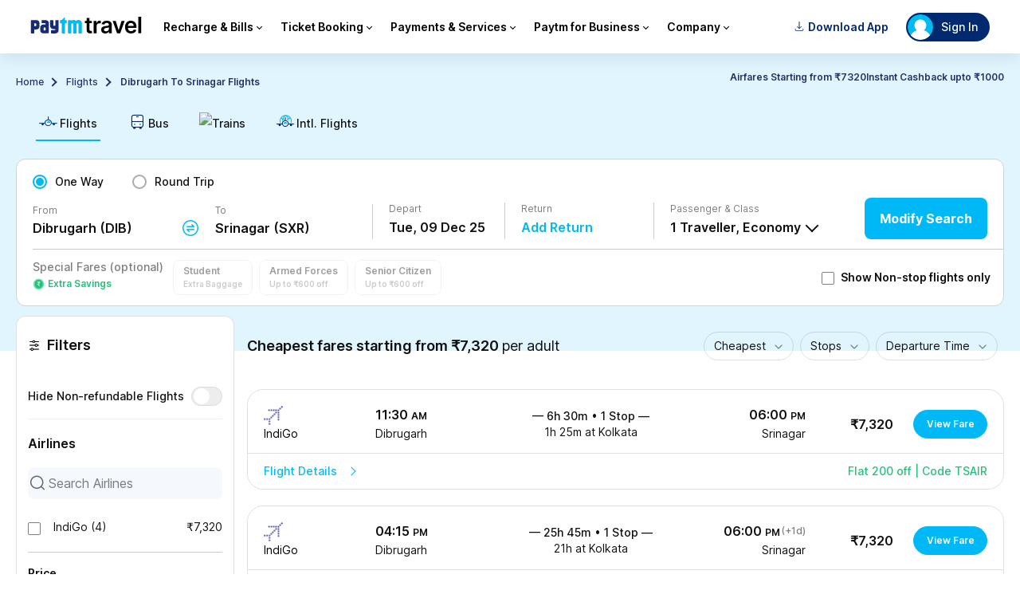

--- FILE ---
content_type: text/html; charset=utf-8
request_url: https://tickets.paytm.com/flights/dibrugarh-to-srinagar-flight-tickets
body_size: 58265
content:
<!doctype html><html class="no-js" lang="en" data-theme="default"><head><meta charSet="utf-8"/><link rel="canonical" href="https://tickets.paytm.com/flights/dibrugarh-to-srinagar-flight-tickets"/><meta http-equiv="x-ua-compatible" content="ie=edge"/><meta http-equiv="Cache-Control" content="no-cache, no-store, must-revalidate"/><title></title><meta name="description" content=""/><meta name="viewport" content="width=device-width, initial-scale=1, minimum-scale=1, maximum-scale=1, user-scalable=no"/><link rel="preconnect" href="https://fonts.gstatic.com" crossorigin="anonymous"/><link rel="preconnect" href="https://webappsstatic.paytm.com" crossorigin="anonymous"/><link rel="preconnect" href="https://travel-assets-akamai.paytm.com" crossorigin="anonymous"/><link rel="preconnect" href="https://paytmtravel-images-akamai.paytm.com" crossorigin="anonymous"/><meta name="og:url" property="og:url" content="https://tickets.paytm.com/flights/dibrugarh-to-srinagar-flight-tickets"/><link rel="apple-touch-icon" href="/apple-touch-icon.ico"/><style id="css">.Fp7Bu{flex-direction:row}.SfQn_,.Fp7Bu{display:flex}.SfQn_{flex-direction:column}:root{--font-family:"Poppins",-apple-system,BlinkMacSystemFont,"Segoe UI",Roboto,Helvetica,Arial,sans-serif}@keyframes rHgFc{0%{transform:scale(0);opacity:1}20%{transform:scale(25);opacity:1}50%{transform:scale(50);opacity:1}to{opacity:1;transform:scale(90)}}@keyframes MTfTD{0%{left:0}50%{left:var(--back-effect-distance,16px)}to{left:0}}.animatedBack{animation-duration:var(--back-effect-duration,.5s);animation-name:MTfTD;animation-timing-function:var(--back-effect-easing,ease-in-out)}@keyframes H0Zcq{0%{transform:translateY(100%)}to{transform:translateY(0)}}.animateUp{animation:H0Zcq var(--slide-duration,.3s) var(--slide-easing,cubic-bezier(.22,.61,.36,1))}@keyframes jQJd9{0%{transform:translateX(100%)}to{transform:translateX(0)}}.animateLeft{animation:jQJd9 var(--slide-duration,.3s) var(--slide-easing,cubic-bezier(.22,.61,.36,1))}button[data-delay]{will-change:transform,background-color,opacity;position:relative}button[data-delay].animating{transform:scale(.95)!important;opacity:.99!important;color:#fff!important;box-shadow:none!important;filter:url('data:image/svg+xml;charset=utf-8,<svg xmlns="http://www.w3.org/2000/svg"><filter id="filter"><feGaussianBlur in="SourceAlpha" stdDeviation="0" /><feOffset dx="1" dy="1" result="offsetblur" /><feFlood flood-color="rgba(0,0,0,0)" /><feComposite in2="offsetblur" operator="in" /><feMerge><feMergeNode /><feMergeNode in="SourceGraphic" /></feMerge></filter></svg>#filter');filter:drop-shadow(0 0 0 transparent)!important;outline:none!important;-webkit-box-shadow:none!important;-moz-box-shadow:none!important;transition:transform .15s ease-out,opacity var(--delay,.5s) step-end!important}button[data-delay].animating:before{content:"";position:absolute;top:0;left:0;right:0;bottom:0;z-index:-1;pointer-events:none;border-radius:inherit;transition:opacity .15s ease-out;opacity:1;background-color:var(--pressed-button-bg-color)!important}button[data-delay]>*{position:relative;z-index:2}:root{--btn-active-color:$pressedButtonBgColor}.DHknl{position:relative;overflow:hidden}html[data-theme=classic] [data-card-animation=true]{opacity:1!important;transform:scale(1)!important;transform-origin:center!important;transition:transform .3s ease-out,opacity .3s ease-out!important;will-change:opacity,transform!important;cursor:pointer!important;box-sizing:border-box!important}html[data-theme=classic] [data-card-animation=true]:active:not([data-animating=true]){opacity:.99!important;transform:scale(.95)!important;transition:transform .1s ease-out,opacity .1s ease-out!important}html[data-theme=classic] [data-card-animation=true].LqYbd,html[data-theme=classic] [data-card-animation=true].uO_hk{backface-visibility:hidden!important;-webkit-backface-visibility:hidden!important;transform-style:preserve-3d!important}html[data-theme=classic] [data-card-animation=true][data-animating=true]{opacity:.99!important;transform:scale(.95)!important;transition:transform .1s ease-out,opacity .1s ease-out!important}html:not([data-theme=classic]) [data-card-animation=true]{transition:none!important}html:not([data-theme=classic]) [data-card-animation=true]:hover:not([data-animating=true]){transform:none!important;opacity:1!important}html:not([data-theme=classic]) [data-card-animation=true]:active:not([data-animating=true]){transform:none!important;opacity:1!important;transition:none!important}html:not([data-theme=classic]) [data-card-animation=true][data-animating=true]{transform:none!important;opacity:1!important}@font-face{font-family:Inter;font-style:normal;font-weight:100;font-display:swap;src:url(https://fonts.gstatic.com/s/inter/v12/UcC73FwrK3iLTeHuS_fvQtMwCp50KnMa1ZL7W0Q5nw.woff2) format("woff2");unicode-range:u+00??,u+0131,u+0152-0153,u+02bb-02bc,u+02c6,u+02da,u+02dc,u+2000-206f,u+2074,u+20ac,u+2122,u+2191,u+2193,u+2212,u+2215,u+feff,u+fffd}@font-face{font-family:Inter;font-style:normal;font-weight:200;font-display:swap;src:url(https://fonts.gstatic.com/s/inter/v12/UcC73FwrK3iLTeHuS_fvQtMwCp50KnMa1ZL7W0Q5nw.woff2) format("woff2");unicode-range:u+00??,u+0131,u+0152-0153,u+02bb-02bc,u+02c6,u+02da,u+02dc,u+2000-206f,u+2074,u+20ac,u+2122,u+2191,u+2193,u+2212,u+2215,u+feff,u+fffd}@font-face{font-family:Inter;font-style:normal;font-weight:300;font-display:swap;src:url(https://fonts.gstatic.com/s/inter/v12/UcC73FwrK3iLTeHuS_fvQtMwCp50KnMa1ZL7W0Q5nw.woff2) format("woff2");unicode-range:u+00??,u+0131,u+0152-0153,u+02bb-02bc,u+02c6,u+02da,u+02dc,u+2000-206f,u+2074,u+20ac,u+2122,u+2191,u+2193,u+2212,u+2215,u+feff,u+fffd}@font-face{font-family:Inter;font-style:normal;font-weight:400;font-display:swap;src:url(https://fonts.gstatic.com/s/inter/v12/UcC73FwrK3iLTeHuS_fvQtMwCp50KnMa1ZL7W0Q5nw.woff2) format("woff2");unicode-range:u+00??,u+0131,u+0152-0153,u+02bb-02bc,u+02c6,u+02da,u+02dc,u+2000-206f,u+2074,u+20ac,u+2122,u+2191,u+2193,u+2212,u+2215,u+feff,u+fffd}@font-face{font-family:Inter;font-style:normal;font-weight:500;font-display:swap;src:url(https://fonts.gstatic.com/s/inter/v12/UcC73FwrK3iLTeHuS_fvQtMwCp50KnMa1ZL7W0Q5nw.woff2) format("woff2");unicode-range:u+00??,u+0131,u+0152-0153,u+02bb-02bc,u+02c6,u+02da,u+02dc,u+2000-206f,u+2074,u+20ac,u+2122,u+2191,u+2193,u+2212,u+2215,u+feff,u+fffd}@font-face{font-family:Inter;font-style:normal;font-weight:600;font-display:swap;src:url(https://fonts.gstatic.com/s/inter/v12/UcC73FwrK3iLTeHuS_fvQtMwCp50KnMa1ZL7W0Q5nw.woff2) format("woff2");unicode-range:u+00??,u+0131,u+0152-0153,u+02bb-02bc,u+02c6,u+02da,u+02dc,u+2000-206f,u+2074,u+20ac,u+2122,u+2191,u+2193,u+2212,u+2215,u+feff,u+fffd}@font-face{font-family:Inter;font-style:normal;font-weight:700;font-display:swap;src:url(https://fonts.gstatic.com/s/inter/v12/UcC73FwrK3iLTeHuS_fvQtMwCp50KnMa1ZL7W0Q5nw.woff2) format("woff2");unicode-range:u+00??,u+0131,u+0152-0153,u+02bb-02bc,u+02c6,u+02da,u+02dc,u+2000-206f,u+2074,u+20ac,u+2122,u+2191,u+2193,u+2212,u+2215,u+feff,u+fffd}@font-face{font-family:Inter;font-style:normal;font-weight:800;font-display:swap;src:url(https://fonts.gstatic.com/s/inter/v12/UcC73FwrK3iLTeHuS_fvQtMwCp50KnMa1ZL7W0Q5nw.woff2) format("woff2");unicode-range:u+00??,u+0131,u+0152-0153,u+02bb-02bc,u+02c6,u+02da,u+02dc,u+2000-206f,u+2074,u+20ac,u+2122,u+2191,u+2193,u+2212,u+2215,u+feff,u+fffd}@font-face{font-family:Inter;font-style:normal;font-weight:900;font-display:swap;src:url(https://fonts.gstatic.com/s/inter/v12/UcC73FwrK3iLTeHuS_fvQtMwCp50KnMa1ZL7W0Q5nw.woff2) format("woff2");unicode-range:u+00??,u+0131,u+0152-0153,u+02bb-02bc,u+02c6,u+02da,u+02dc,u+2000-206f,u+2074,u+20ac,u+2122,u+2191,u+2193,u+2212,u+2215,u+feff,u+fffd}:root{--classic-gradient-height:clamp(640px,100dvh,1400px)}html{-webkit-text-size-adjust:100%;box-sizing:border-box;-moz-osx-font-smoothing:grayscale;-webkit-font-smoothing:antialiased;overflow-x:hidden;overflow-y:scroll;text-rendering:optimizeLegibility;font-size:14px;touch-action:manipulation;height:100%}html[data-theme=classic]{background:#f0f2fe;background-repeat:no-repeat;background-size:100% 100%;background-position:top;background-attachment:fixed;min-height:100vh;height:auto;position:relative;padding:0;margin:0}body{margin:0 auto;font-weight:400;font-size:14px;user-select:none;font-family:Inter,sans-serif!important;background-color:#fff;line-height:1.5;padding:0;width:100%;height:100%;box-sizing:border-box;scroll-behavior:smooth;position:relative}html[data-theme=classic] body{background:transparent;min-height:100%;height:auto}a{text-decoration:none;cursor:pointer;color:var(--font-default-color);background-color:transparent;-webkit-text-decoration-skip:objects}a:active,a:hover{outline-width:0}a,button{touch-action:manipulation}iframe{border:0}article,aside,figure,footer,hgroup,section{display:block}body,button,input,pre,select,textarea{font-family:Inter,sans-serif!important}code,pre{-moz-osx-font-smoothing:auto;-webkit-font-smoothing:auto;line-height:1.5px}hr{display:block;box-sizing:initial;height:0;overflow:visible}.fm_W_{overflow:hidden!important;position:fixed;width:100%;height:100%}svg:not(:root){overflow:hidden}button:focus,div[role=button]:focus,input:focus,select:focus,textarea:focus{outline:none}ol,ul{list-style:none}h1,h2,h3,h4,h5,h6,ol,ul{margin:0;padding:0}h2{font-size:15px;color:#222}*{box-sizing:border-box}[hidden],template{display:none}b,strong{font-weight:bolder}dfn{font-style:italic}mark{background-color:#ff0;color:#000}sup{font-size:75%;line-height:0;position:relative;vertical-align:initial;top:-.5em}img{border-style:none}button,input,select{font:inherit;margin:0}button,input{overflow:visible}button,select{text-transform:none}[type=reset],[type=submit],button,html [type=button]{-webkit-appearance:button}[type=number]::-webkit-inner-spin-button,[type=number]::-webkit-outer-spin-button{height:auto}::-webkit-input-placeholder{color:inherit;opacity:.54}::-webkit-scrollbar{width:1px;height:6px}::-webkit-scrollbar,::-webkit-scrollbar-thumb{background-color:transparent!important;border-radius:20px}::-webkit-scrollbar-track{background-color:transparent!important;border-radius:20px}.Jk0YC{flex-direction:row}.tUNVf,.Jk0YC{display:flex}.tUNVf{flex-direction:column}:root{--font-family:"Poppins",-apple-system,BlinkMacSystemFont,"Segoe UI",Roboto,Helvetica,Arial,sans-serif}@media(min-width:992px){.NynJM{font-size:12px;padding:0;color:#828282;line-height:1.5;background:#fff;overflow:hidden}.NynJM h1{margin-top:10px;margin-bottom:10px;color:#828282;font-weight:600;font-size:12px}.NynJM h2{margin-top:10px;margin-bottom:10px;font-size:15px;color:#222}.NynJM .P5PIT h2{font-size:12px;font-weight:700;color:#828282}.NynJM h3{margin-top:20px;margin-bottom:10px;font-size:13px;color:#222}.NynJM .g95cX{margin:20px 0;font-size:12px;color:#828282}.d2iLE{margin:20px 0;font-size:12px}.P5PIT{margin-top:0;font-size:12px}}body,html{font-family:Inter,sans-serif!important;text-rendering:optimizeLegibility!important;-webkit-font-smoothing:antialiased!important;-webkit-tap-highlight-color:rgba(0,0,0,0);-ms-text-size-adjust:100%;-webkit-text-size-adjust:100%;touch-action:manipulation;overscroll-behavior:none;box-sizing:border-box;-moz-osx-font-smoothing:grayscale;font-size:14px}a{text-decoration:none;cursor:pointer;color:var(--primary-btn-bg-color)}::-webkit-scrollbar{width:1px;height:6px}::-webkit-scrollbar,::-webkit-scrollbar-thumb{background-color:transparent!important;border-radius:20px}::-webkit-scrollbar-track{background-color:transparent!important;border-radius:20px}@media only screen and (min-resolution:1.25dppx),only screen and (min-resolution:200dpi){body,html{-webkit-font-smoothing:subpixel-antialiased}}@media(min-width:992px){::-webkit-scrollbar-thumb{background-color:#00baf2!important;border-radius:20px}body,html{height:100%;margin:0;padding:0}}@font-face{font-family:PAYTM-Flights-MWEB;src:url(https://travel-assets-akamai.paytm.com/travel/mweb-flights/fonts/PAYTM-Flights-MWEB.eot?l8j0ww=);src:url(https://travel-assets-akamai.paytm.com/travel/mweb-flights/fonts/PAYTM-Flights-MWEB.eot?l8j0ww=#iefix) format("embedded-opentype"),url(https://travel-assets-akamai.paytm.com/travel/mweb-flights/fonts/PAYTM-Flights-MWEB.woff2?l8j0ww=) format("woff2"),url(https://travel-assets-akamai.paytm.com/travel/mweb-flights/fonts/PAYTM-Flights-MWEB.ttf?l8j0ww=) format("truetype"),url(https://travel-assets-akamai.paytm.com/travel/mweb-flights/fonts/PAYTM-Flights-MWEB.woff?l8j0ww=) format("woff"),url(https://travel-assets-akamai.paytm.com/travel/mweb-flights/fonts/PAYTM-Flights-MWEB.svg?l8j0ww=#PAYTM-Flights-MWEB) format("svg");font-weight:400;font-style:normal;font-display:block}i{font-family:PAYTM-Flights-MWEB,sans-serif!important;font-style:normal;font-weight:400;font-feature-settings:normal;font-variant:normal;text-transform:none;line-height:1;-webkit-font-smoothing:antialiased;-moz-osx-font-smoothing:grayscale}.intFlight .path1:before{content:"";color:var(--selections)}.intFlight .path2:before{content:"";margin-left:-1em;color:#012a72}.intFlight .path3:before{content:"";margin-left:-1em;color:var(--selections)}.Account:before{content:""}.addWallet .path1:before{content:"";color:#fff}.addWallet .path2:before{content:"";margin-left:-1em;color:#012a72}.addWallet .path3:before{content:"";margin-left:-1em;color:#012a72}.addWallet .path4:before{content:"";margin-left:-1em;color:var(--selections)}.addWallet .path5:before{content:"";margin-left:-1em;color:var(--selections)}.addWallet .path6:before{content:"";margin-left:-1em;color:var(--selections)}.Back:before{content:""}.bus .path1:before{content:"";color:#fff}.bus .path2:before{content:"";margin-left:-1em;color:var(--selections)}.bus .path3:before{content:"";margin-left:-1em;color:#012a72}.cancelAction .path1:before{content:"";color:#fff}.cancelAction .path2:before{content:"";margin-left:-1em;color:#012a72}.cancelAction .path3:before{content:"";margin-left:-1em;color:var(--selections)}.cancelAction .path4:before{content:"";margin-left:-1em;color:var(--selections)}.cancelled .path1:before{content:"";color:#fd5154}.cancelled .path2:before{content:"";margin-left:-1em;color:#fff}.cancellogo:before{content:""}.cashback .path1:before{content:"";color:#101010}.cashback .path2:before{content:"";margin-left:-1em;color:#fff}.cashback .path3:before{content:"";margin-left:-1em;color:#fff}.cashback .path4:before{content:"";margin-left:-1em;color:#fff}.cashback .path5:before{content:"";margin-left:-1em;color:#fff}.cashback .path6:before{content:"";margin-left:-1em;color:#fff}.cashback .path7:before{content:"";margin-left:-1em;color:#fff}.cashback .path8:before{content:"";margin-left:-1em;color:#fff}.cashback .path9:before{content:"";margin-left:-1em;color:#fff}.cashBackImg .path1:before{content:"";color:#012a72}.cashBackImg .path2:before{content:"";margin-left:-.7890625em;color:none}.cashBackImg .path3:before{content:"";margin-left:-.7890625em;color:var(--selections)}.cashBackImg .path4:before{content:"";margin-left:-.7890625em;color:none}.cashBackImg .path5:before{content:"";margin-left:-.7890625em;color:#fff}.cashbackImg1 .path1:before{content:"";color:var(--selections)}.cashbackImg1 .path2:before{content:"";margin-left:-1.59375em;color:var(--selections)}.cashbackImg1 .path3:before{content:"";margin-left:-1.59375em;color:var(--selections)}.cashbackImg1 .path4:before{content:"";margin-left:-1.59375em;color:var(--selections)}.cashbackImg2 .path1:before{content:"";color:var(--label-green-text)}.cashbackImg2 .path2:before{content:"";margin-left:-1.4345703125em;color:#bef8ce}.cashbackImg2 .path3:before{content:"";margin-left:-1.4345703125em;color:var(--label-green-text)}.cashbackImg2 .path4:before{content:"";margin-left:-1.4345703125em;color:var(--label-green-text)}.cashbackImg2 .path5:before{content:"";margin-left:-1.4345703125em;color:var(--label-green-text)}.cashbackStatus:before{content:"";color:var(--label-green-text)}.clock:before{content:""}.crossIcon:before{content:"";color:#555}.dismiss:before{content:""}.downloadAction .path1:before{content:"";color:#002e6d}.downloadAction .path2:before{content:"";margin-left:-1.142578125em;color:var(--selections)}.edit:before{content:""}.error:before{content:"";color:#fd5154}.failed:before{content:"";color:#fd5154}.filter:before{content:""}.flight .path1:before{content:"";color:#fff}.flight .path2:before{content:"";margin-left:-1em;color:var(--selections)}.flight .path3:before{content:"";margin-left:-1em;color:#07448e}.Flights:before{content:"";color:#fff}.formarrow:before{content:""}.Help--Support:before{content:""}.hold_transition:before{content:"";color:#fff}.refundotes .path1:before{content:"";color:var(--selections)}.refundotes .path2:before{content:"";margin-left:-1em;color:#2f62ad}.refundotes .path3:before{content:"";margin-left:-1em;color:var(--selections)}.refundotes .path4:before{content:"";margin-left:-1em;color:var(--selections)}.refundotes .path5:before{content:"";margin-left:-1em;color:#2f62ad}.refundotes .path6:before{content:"";margin-left:-1em;color:#2f62ad}.rescheduleAction .path1:before{content:"";color:#152c6c}.rescheduleAction .path2:before{content:"";margin-left:-1em;color:var(--selections)}.rescheduleAction .path3:before{content:"";margin-left:-1em;color:var(--selections)}.resendAction .path1:before{content:"";color:#152c6c}.resendAction .path2:before{content:"";margin-left:-1.3330078125em;color:var(--selections)}.search:before{content:""}.success_filled .path1:before{content:"";color:var(--label-green-text)}.success_filled .path2:before{content:"";margin-left:-1em;color:#fff}.success_transition:before{content:"";color:var(--label-green-text)}.SummaryTrustLogo_3X:before{content:""}.vaccine:before{content:""}.whiteTick:before{content:"";color:#fff}.PGCrossIcon{padding-top:10px;font-size:26px;cursor:pointer}:root{--theme-blue:#00b8f5;--theme-background-color:#e0f5fd;--theme-background-color-light:#fff;--status-bar-color:#e7f1f8;--loading-state-color:#fff;--button-border-radius:8px;--link-text-color:#00b8f5;--selections:#00b8f5;--status-bar-height:0px;--font-default-color:#101010;--label-blue-bg:#1576db;--label-blue-text:#fff;--label-green-text:#21c179;--label-green-bg:#158939;--label-green-text-discount:#101010;--label-green-text-discount-bg:#e3f6ec;--label-green-border-radius:6px;--label-green-light-bg:#e3f6ec;--label-orange-bg:#ffa905;--label-orange-text:#fff;--label-red-bg:#e12e3a;--label-red-text:#fff;--label-beige-bg:#ffd78c;--label-beige-text:#382808;--primary-btn-bg-color:#00b8f5;--primary-btn-border-color:#00b8f5;--secondary-btn-border-color:#00b8f5;--secondary-btn-text-color:#00b8f5;--pressed-button-bg-color:#80dcf8;--tonal-button-text-color:#004299;--checkbox-bg:#00b8f5;--trip-type-bg:#e0f5fd;--dark-trip-type-bg:#eaeaea;--trip-type-bg-light:#e0f5fd;--border-color:#00b8f5;--tiles-border-color:#00b8f5;--tiles-selected-font-color-light:rgba(16,16,16,0.54);--tiles-bg:#e0f5fd;--tiles-bg-light:#00b8f5;--label-error-red:#fd5154;--selected-chip-bg:#00b8f5;--selected-chip-bg-light:#e0f6fa;--selected-chip-text-color:#101010;--selected-chip-text-color-white:#fff;--tiles-box-shadow:"none";--strip-bg-color:#e0f5fd;--selected-chip-border:#f5f9fe;--srp-cards-border:#00b9f5;--boxes-bg-color:#e0f5fd;--panel-bg-color:#f5f9fe;--orange-color-theme:#ff9d00;--travelpassstrip-bg-color:#27e1ff;--calendar-strip-color:#e7f1f8;--order-summary-green:#20bf79;--order-summary-orange:#f8631a;--font-crayola-green:#20bf79;--theme-header-bg:#e0f5fd;--white-shade:#f1f6fc;--dark-tiles-border:#002970;--grey-light-classic:#f5f9fe;--srp-oneway-status-bar:#30b6e9;--border-color:#cacaca;--sub-text-color:#7e7e7e;--label-color:#101010;--lightColorRgba:rgba(16,16,16,0.54);--link-text-color-icon:#101010;--status-bar-color-light:#f5f9fe;--selectedCardBG:#e0f5fd;--irt-results-state:#f5f9fe;--ti-sticky-header-color:#b9e9f6}:root,[data-theme=classic]{--max-content-width:1200px;--delay:500ms;--animation-duration:200ms;--slide-left:2px;--slide-width:33.33%;--primary-btn-text-color:#fff;--secondary-btn-bg-color:#fff;--pressed-button-text-color:#fff;--disabled-button-bg-color:#e0e0e0;--disabled-button-text-color:#7e7e7e;--tonal-button-bg-color:#ecf2f8;--tonal-button-border-color:#d8e7f7;--font-green-light:#e3f6ec;--bottom-bar-height:0px;--renew-pass-bg-color:linear-gradient(180deg,rgba(118,226,254,0.3) 34.37%,rgba(255,227,115,0.4))}[data-theme=classic]{--link-text-color:#4372ff;--link-text-color-icon:#4372ff;--primary-btn-bg-color:#1145e2;--primary-btn-border-color:#4372ff;--secondary-btn-border-color:#4372ff;--secondary-btn-text-color:#4372ff;--pressed-button-bg-color:#1576db;--tonal-button-text-color:#1145e2;--status-bar-height:0px;--font-default-color:#5b5e63;--label-blue-bg:#ecf2f8;--label-blue-text:#4372ff;--label-green-bg:#e8f3eb;--label-green-light-bg:#e8f3eb;--label-green-text:#158939;--label-green-text-discount:#007a43;--label-green-text-discount-bg:#fff;--label-green-border-radius:12px;--label-orange-bg:#ffa905;--label-orange-text:#ffa905;--label-red-bg:#e12e3a;--label-red-text:#e12e3a;--label-beige-bg:#fff6e6;--label-beige-text:#382808;--theme-background-color:#f0f2fe;--theme-header-bg:#f0f2fe;--panel-bg-color:#f0f2fe;--status-bar-color:#f0f2fe;--loading-state-color:#eff3ff;--theme-background-color-light:#f7f4f9;--button-border-radius:32px;--selections:#4372ff;--checkbox-bg:#fff;--border-color:#4372ff;--trip-type-bg:#f4f3f3;--dark-trip-type-bg:#eaeaea;--trip-type-bg-light:#fff;--tiles-border-color:#4372ff;--tiles-selected-font-color-light:#4372ff;--tiles-bg:#fff;--label-error-red:#e12e3a;--label-primary-color:#4372ff;--selected-chip-bg:#ecf0fd;--selected-chip-bg-light:#fff;--selected-chip-text-color:#4372ff;--selected-chip-text-color-white:#4372ff;--tiles-box-shadow:"none";--strip-bg-color:#ecf0fd;--selected-chip-border:#ecf0fd;--srp-cards-border:#ecf0fd;--boxes-bg-color:#f5f5f5;--orange-color-theme:#f8a60a;--travelpassstrip-bg-color:#ecf0fd;--calendar-strip-color:#ecf0fd;--order-summary-green:#158939;--order-summary-orange:#f8a60a;--font-crayola-green:#158939;--theme-header-bg:#eff3ff;--white-shade:#ecf0fd;--dark-tiles-border:#101010;--grey-light-classic:#fff;--srp-oneway-status-bar:#e7f1f8;--label-color:#5b5e63;--border-color:#e4e4e4;--sub-text-color:#5b5e63;--lightColorRgba:#4372ff;--tiles-bg-light:#ecf0fd;--selectedCardBG:#ecf0fd;--status-bar-color-light:#e6e9ff;--irt-results-state:#fff;--ti-sticky-header-color:#edeffe}[data-screen=fullscreen]{--status-bar-height:0px}.D38Gb{margin:0 auto;display:block}.EX_dD{display:flex;align-items:flex-start;justify-content:flex-start;flex-direction:column;height:100vh;width:100%;position:fixed;top:0;background:#fff;z-index:1000}html[data-screen=fullscreen] .EX_dD{padding-top:var(--status-bar-height)}.EX_dD>iframe{height:100vh;width:100%}html[data-screen=fullscreen] .EX_dD>iframe{height:calc(100vh - var(--status-bar-height))}.Wo4XG{width:100%;box-shadow:0 8px 8px rgba(16,16,16,.07);margin:0 0 12px}.D7QON{height:25px;width:25px;margin:10px 0 0 16px}@media only screen and (min-width:992px){body{position:relative}.SO4fQ{display:block;margin:-92px auto 0}h2{font-size:15px;color:#222}}header{width:100%;background:#fff;box-sizing:initial;box-shadow:0 5px 20px rgba(0,41,112,.1);position:sticky;top:0;z-index:10}.iy3wl{max-width:1170px;padding:13px 18px;margin:0 auto;background:#fff;font-size:14px;color:#000;font-weight:600}.iy3wl,.iy3wl .BFORf{display:flex;align-items:center}.iy3wl .BFORf{margin-left:auto}.xpWAS{margin-right:15px}.xpWAS img{width:100%}.oRyy2{z-index:2;display:none;background-color:rgba(0,0,0,.4);position:fixed;top:64px;right:0;bottom:0;left:0}.k9BM1{border-left:1px solid;border-bottom:1px solid;transform:rotate(-45deg);width:5px;height:5px}.k9BM1,.jeFUC{display:inline-block;margin-left:5px}.jeFUC{border-left:2px solid;border-bottom:2px solid;transform:rotate(-135deg);width:6px;height:6px}.FoYBI{width:100%;display:flex;justify-content:center;position:absolute;top:-23px}.FoYBI .INJeo{width:0;content:"";border:13px solid transparent;border-bottom-color:#fff}.LzXFi{z-index:3;position:relative;display:flex;align-items:center}@media screen and (max-width:768px){.LzXFi{display:none}}.LzXFi:hover~.oRyy2{display:block}.LzXFi li{cursor:default}.LzXFi li:hover>ul:first-of-type,.LzXFi li a{display:block}.LzXFi li a{padding:14px 35px;font-size:14px;color:#000;font-weight:600}.LzXFi li a:hover{cursor:pointer;color:#00aced;background:#f2fbff}.LzXFi .NoKMf{padding:10px 12px;display:flex;align-items:center;justify-content:center}.Z8HIn{display:none;width:225px;padding:20px 0;position:absolute;background:#fff;border-radius:8px;box-shadow:0 15px 40px rgba(0,41,112,.15)}.Z8HIn li{min-height:45px}.RcgQA{padding:8px 16px;border-radius:18px;margin-right:6px;cursor:pointer;font-size:14px;color:#002970;font-weight:600}.RcgQA img{margin-right:5px;width:12px;height:12px}@media screen and (max-width:768px){.RcgQA{display:none}}.HGZF4{z-index:1;cursor:pointer;animation:zHtpP 2s ease infinite;display:flex;align-items:center;position:fixed;right:84px;bottom:84px}.HGZF4:hover{animation:none}.HGZF4:hover span{display:block}.HGZF4 span{display:none;text-align:right;max-width:100px;margin-right:15px;font-size:11px;color:#000;font-weight:500}.HGZF4 img{border-radius:50%;box-shadow:0 6px 18px #96d8ee}@keyframes zHtpP{70%{transform:translateY(0)}80%{transform:translateY(-15%)}90%{transform:translateY(0)}95%{transform:translateY(-7%)}97%{transform:translateY(0)}99%{transform:translateY(-3%)}to{transform:translateY(0)}}.Kyw9v{text-align:center;padding:80px 80px 0;display:flex;flex-direction:column}.Kyw9v .BHQC7{cursor:pointer;position:absolute;top:20px;right:20px}.Kyw9v .XsHiN{margin-bottom:60px;display:flex;align-items:center;flex-direction:column}.Kyw9v .XsHiN img{margin-bottom:12px;width:265px;height:265px}.Kyw9v .XsHiN span{max-width:240px;font-size:20px;color:#1d2f54;font-weight:600}.Kyw9v .plpbV{margin-bottom:30px}.Kyw9v .plpbV span{display:block;margin-bottom:12px;font-size:15px;color:#4f4f4f;font-weight:500}.Kyw9v .plpbV .GMh8R{border-radius:50px;border:1px solid #002970;width:288px;height:44px;font-size:17px;color:#002970;font-weight:500;display:flex;align-items:center;justify-content:center}.Kyw9v .plpbV .GMh8R a{margin-left:17px}.Kyw9v .plpbV .GMh8R a img{width:17px}.FBaXf{width:100%}.FBaXf:after{background:#002970}.FBaXf:after,.FBaXf:before{height:17px;content:"";display:block}.FBaXf:before{background:#00baf2}.gKRnr{position:relative;cursor:pointer}.gKRnr .QoWu_{padding:2px 15px 2px 2px;background:#002970;border-radius:18px;min-width:90px;max-width:115px;display:flex;align-items:center;justify-content:flex-start;font-size:14px;color:#fff;font-weight:500}@media screen and (max-width:768px){.gKRnr .QoWu_{font-size:12px}}.gKRnr .QoWu_ img{border-radius:50%;margin-right:10px;width:32px;height:32px}.gKRnr .QoWu_ span{text-overflow:ellipsis;white-space:nowrap;overflow:hidden}.gKRnr:hover .P1ex2{opacity:1;visibility:visible;transition:.25s ease-in;display:flex;flex-direction:column}.gKRnr .P1ex2{opacity:0;visibility:hidden;width:200px;transition:.35s ease-out;background:#fff;box-shadow:0 0 20px rgba(0,0,0,.1);border-radius:6px;position:absolute;top:45px;right:0}.gKRnr .P1ex2 li{padding:3px;position:relative}.gKRnr .P1ex2 li a{cursor:pointer;transition:.25s ease-in;padding:15px;display:block;width:calc(100% - 30px);font-size:14px;color:#000;font-weight:500}.gKRnr .P1ex2 li a:hover{background:#eee;border-radius:4px 4px 0 0}.gKRnr .uSPkA{min-height:100%;background:#fff;overflow-y:scroll;overflow-x:hidden}.gKRnr .uSPkA .tqY2Z{padding:20px;width:max-content}.gKRnr .uSPkA .yGdvS{display:flex;align-items:center;justify-content:center;flex-direction:column}.gKRnr .uSPkA .yGdvS img{border-radius:50%;width:60px;height:60px}.gKRnr .uSPkA .yGdvS span{padding-top:7px;font-size:20px;color:#1d2f54;font-weight:700}@media screen and (max-width:768px){.gKRnr .QoWu_{min-width:0;padding:2px}.gKRnr .QoWu_ img{margin-right:0}.gKRnr .QoWu_ span{display:none}}.anJ3h{background:#fff;border-radius:8px;transform:translate(-50%,-50%);box-shadow:0 0 15px 6px rgba(0,0,0,.1);width:570px;height:480px;position:absolute;top:50%;left:50%}.anJ3h .R50oa{position:absolute;top:15px;right:20px;z-index:2}.anJ3h .PR0Of{width:100%;height:500px;position:absolute;z-index:0;display:flex;align-items:center;justify-content:center;flex-direction:column}.anJ3h .PR0Of img{width:100px;height:100px}.anJ3h iframe{border-radius:8px;position:relative;z-index:1;width:100%;height:100%}@media only screen and (max-width:900px){.anJ3h{margin:0;border-radius:0;width:100%;height:100%}.anJ3h iframe{height:95%}.anJ3h .R50oa{margin-bottom:20px;display:inline-block;position:relative;top:18px;left:18px;z-index:2}.anJ3h .R50oa img{transform:rotate(225deg);width:18px}}.xKycJ{padding:12px 16px;font-size:14px;color:#000;font-weight:500}.xKycJ .wROe4{max-width:1170px;margin:0 auto;display:flex;align-items:center;justify-content:center}.xKycJ .LCtW_{padding:8px 18px;border-radius:8px;background-color:#fff;border:1px solid #e8f8fd;display:flex;align-items:center}@media screen and (max-width:768px){.xKycJ .LCtW_{padding:8px 11px}}.xKycJ img{margin-right:9px;width:22px;height:22px}.xKycJ a{margin-left:5px;font-size:14px;color:#000;font-weight:700}.gckNo{width:100%;margin:0 auto;background:#002970}@media screen and (max-width:768px){.gckNo{display:none}}.xNGdj{height:180px;padding:40px 5% 0;display:flex;align-items:flex-start;justify-content:space-between}.xNGdj .YsQyj{font-size:12px;color:#fff;font-weight:400;display:flex;align-items:center;flex-direction:column}.xNGdj .YsQyj>img{height:26px;padding-bottom:12px}.xNGdj .IyfFJ{gap:2px;height:35px;display:flex;align-items:center;justify-content:center}.xNGdj .IyfFJ span{margin-right:2px;border-radius:50%;background:#fff;width:5px;height:5px}.xNGdj .kAQBG{height:inherit;position:relative}.xNGdj .kAQBG:hover .s5Gww{display:block}.xNGdj .s5Gww{display:none;background:#fff;border-radius:5px;overflow-y:scroll;border:1px solid #ccc;width:200px;height:300px;position:absolute;top:80px;right:0}.xNGdj .s5Gww a{padding:12px;border-bottom:1px solid #ccc;display:flex;align-items:center;font-size:14px;color:#000}.xNGdj .s5Gww a:hover{background:#f2f2f2}.xNGdj .s5Gww a img{margin-right:10px;width:20px;height:20px}.DyuzT{flex-direction:row}.XYr3L,.DyuzT{display:flex}.XYr3L{flex-direction:column}:root{--font-family:"Poppins",-apple-system,BlinkMacSystemFont,"Segoe UI",Roboto,Helvetica,Arial,sans-serif}.KCPmS{position:absolute;width:100%;background:linear-gradient(0deg,#fff calc(100% - 400px),#e0f5fd 300px)}.nuhgf{padding:20px 30px;border-radius:16px;border:1px solid #f4f4f4;margin:20px auto}.czUB_{width:1240px;margin:auto}.K0IE0{flex-direction:row}.PRQ5s,.K0IE0{display:flex}.PRQ5s{flex-direction:column}:root{--font-family:"Poppins",-apple-system,BlinkMacSystemFont,"Segoe UI",Roboto,Helvetica,Arial,sans-serif}header.P0fYl{padding:20px 20px 12px;box-sizing:border-box;box-shadow:none}header .mRa_8{display:flex;align-items:center;justify-content:space-between;font-size:18px;font-weight:700}header .mRa_8 .CokxT{width:24px;height:24px}header .mRa_8 i{min-width:24px;min-height:24px;font-size:24px}header .mRa_8 .dltJE{height:18px}header .j8bDt{height:60px;padding:19px 20px 12px;max-width:100%;display:flex}html[data-screen=fullscreen] header .j8bDt{height:calc(70px + var(--status-bar-height))}header .xuKaE{position:fixed;top:0;left:0;width:100%;box-sizing:border-box;max-width:100%;display:inline-flex;justify-content:space-between;padding:19px 20px 12px;z-index:9;background:var(--theme-header-bg)}header .xuKaE,html[data-theme=classic] header .xuKaE{align-items:center}html[data-screen=fullscreen] header .xuKaE{padding:calc(var(--status-bar-height) + 24px) 20px 12px}header .xuKaE.KddFd{justify-content:flex-start;background:var(--theme-header-bg)}header .xuKaE i{min-width:24px;min-height:24px;font-size:24px}header .xuKaE .nrRaT{color:#101010;line-height:24px;margin-left:16px}header .xuKaE .nrRaT,html[data-theme=classic] header .xuKaE .nrRaT{font-size:18px;font-weight:700}header .xuKaE .fgqu9{width:120px;height:18px}header .xuKaE .CokxT{width:24px;height:24px}header .qeuYy{margin-left:auto;width:40px;height:40px}header .qeuYy img{border:1px solid hsla(0,0%,100%,.6);border-radius:50%;object-fit:cover;height:100%;width:100%}header .qmc7e{display:flex;align-items:center;flex-direction:column;font-size:14px;color:#00b9f5;font-weight:600;line-height:16px}html:not([data-theme=classic]) .lAabS{background:var(--theme-background-color)}.q5BHO{width:24px}@media(min-width:992px){header a img[alt="Paytm Logo"]{width:140px;height:21px}.jK21s{display:flex;align-items:center;justify-content:space-between;width:1240px;margin:auto}.jK21s .yLc98{display:flex;justify-content:flex-end;padding:20px 0;gap:20px}.jK21s .yLc98 .L1nzu{font-size:12px;color:#223368;font-weight:600;line-height:20px}}.Aahr_{flex-direction:row}.sJ0u3,.Aahr_{display:flex}.sJ0u3{flex-direction:column}:root{--font-family:"Poppins",-apple-system,BlinkMacSystemFont,"Segoe UI",Roboto,Helvetica,Arial,sans-serif}.Segb1{width:100%;background:#e0f5fd;padding:10px 0 12px}.Segb1.gDclP{position:sticky;top:1px;z-index:6}.Segb1.sKTpE{background-color:#bfd2db}.nXfu4{text-align:center;padding-top:9px}.nXfu4 .QBs0Z{margin-right:10px;display:inline-flex;align-items:center;justify-content:center}.nXfu4 .QBs0Z,.nXfu4 .QBs0Z a{font-size:12px;color:#223368;font-weight:500;line-height:20px}.nXfu4 .QBs0Z:last-child a,.nXfu4 .QBs0Z:last-child span{font-weight:600}.nXfu4 .QBs0Z:last-child a .xv_d8,.nXfu4 .QBs0Z:last-child span .xv_d8{display:none}.nXfu4 .QBs0Z span{text-transform:capitalize}.nXfu4 .xv_d8{border-top:2px solid #223368;border-right:2px solid #223368;margin-right:10px;display:inline-block;transform:rotate(45deg);position:relative;top:0;right:-7px;width:8px;height:8px}.NtXgH{display:flex;flex-direction:row}.JBReA,.YiPC0 a{display:flex;flex-direction:column}:root{--font-family:"Poppins",-apple-system,BlinkMacSystemFont,"Segoe UI",Roboto,Helvetica,Arial,sans-serif}.YiPC0{overflow-x:scroll;overflow-y:hidden;white-space:nowrap;min-height:64px;padding:0 20px;display:flex;align-items:center;justify-content:space-between;flex-direction:row}.YiPC0 a{position:relative;margin-right:30px}.YiPC0 a,.YiPC0 a .rmBsm{font-size:14px;color:#101010;font-weight:500}.YiPC0 a .rmBsm{padding:0 4px 6px;display:flex;align-items:center;flex-direction:column;line-height:16px}.YiPC0 a .rmBsm img{margin-bottom:4px;width:auto;height:24px}.YiPC0 a .rmBsm .a1va_{margin-bottom:4px;font-size:24px}.YiPC0 a:after{content:"";display:block;background:var(--selections);transition:width .3s;width:0;height:2px}.YiPC0 a:last-child{margin-right:0}.YiPC0 .rRk1f:after{width:100%}.YiPC0::-webkit-scrollbar{width:0;display:none;background:transparent}@media(max-width:991px){.YiPC0 a{margin-right:40px}.YiPC0 a .rmBsm{padding:0;margin-bottom:6px;font-size:12px;color:#101010;font-weight:400;line-height:16px}.YiPC0 a .rmBsm img{margin-bottom:2px;width:40px;height:40px}.YiPC0 a:after{width:100%;height:3px;background:var(--theme-background-color);border-radius:12px 12px 0 0}.YiPC0 .rRk1f .rmBsm{font-weight:600}.YiPC0 .rRk1f:after{background:var(--selections)}}@media(min-width:992px){.YiPC0{padding-top:0}.YiPC0>a>.rmBsm{flex-direction:row;font-size:14px;color:#101010;font-weight:500;line-height:16px}.YiPC0>a>.rmBsm>i{padding-right:2px}.YiPC0{justify-content:flex-start}}.AKoyO{flex-direction:row}.B41zq,.AKoyO{display:flex}.B41zq{flex-direction:column}:root{--font-family:"Poppins",-apple-system,BlinkMacSystemFont,"Segoe UI",Roboto,Helvetica,Arial,sans-serif}.OKklv{border:1px solid rgba(16,16,16,.13);padding:7px 12px;display:flex;align-items:flex-start;justify-content:center;flex-direction:column;height:44px;border-radius:8px;margin:0 8px 0 0;font-size:14px;color:rgba(16,16,16,.54);font-weight:500;line-height:20px}.OKklv.aIZhL{background:var(--tiles-bg);color:#fff}.OKklv .elGAs{font-size:12px;color:#101010;font-weight:600;line-height:16px}.OKklv .RCMdA{font-size:10px;color:rgba(16,16,16,.54);font-weight:600;line-height:16px}.WlZbB{background:var(--tiles-bg-light)}.WlZbB .RCMdA,.WlZbB .elGAs{color:var(--selected-chip-text-color-white)}html[data-theme=classic] .WlZbB{border:1px solid var(--tiles-border-color);box-shadow:var(--tiles-box-shadow)}html[data-theme=classic] .WlZbB .elGAs{font-size:12px;color:var(--selected-chip-text-color);font-weight:600;line-height:16px}html[data-theme=classic] .WlZbB .RCMdA{font-size:10px;color:var(--tiles-selected-font-color-light);font-weight:600;line-height:16px}.JJeU0{opacity:.4}@media(min-width:992px){.OKklv{cursor:pointer}.WlZbB{background:var(--primary-btn-bg-color)}.WlZbB .RCMdA,.WlZbB .elGAs{color:#fff}}.suyzR{display:flex;flex-direction:row}.qR48T,.lAP3X .C0Ffi .XCrrI .ueycK,.lAP3X .C0Ffi .XCrrI .XEz2T,.lAP3X .C0Ffi .ryQXw .qIyiD,.lAP3X .C0Ffi .ryQXw .d0Pl4,.lAP3X .C0Ffi .jmiHD,.lAP3X .C0Ffi .UQzek,.lAP3X .C0Ffi .HlU2V .ueycK,.lAP3X .C0Ffi .HlU2V .XEz2T,.lAP3X .C0Ffi .nam3T .ueycK{display:flex;flex-direction:column}:root{--font-family:"Poppins",-apple-system,BlinkMacSystemFont,"Segoe UI",Roboto,Helvetica,Arial,sans-serif}.lAP3X{background:#fff;border-radius:12px;width:1240px;margin:auto;position:relative;z-index:6;box-sizing:border-box}.lAP3X .C0Ffi{display:flex;align-items:flex-end;border-bottom:1px solid var(--border-color);padding-bottom:12px;cursor:pointer}.lAP3X .C0Ffi .ryQXw>div>.rH7U2{display:flex;padding:2px 0}.lAP3X .C0Ffi .ryQXw>div>.rH7U2 :first-child{max-width:77%;overflow:hidden;white-space:nowrap;text-overflow:ellipsis;display:inline-block;margin-right:4px}.lAP3X .C0Ffi .ryQXw>div>.ebsfU{padding-bottom:8px;font-size:12px;color:#101010;font-weight:400;line-height:16px}.lAP3X .C0Ffi .ryQXw{position:relative;display:flex;align-items:flex-end;justify-content:space-between;flex-basis:39%;padding-right:15px;border-right:1px solid var(--border-color)}.lAP3X .C0Ffi .ryQXw .qIyiD,.lAP3X .C0Ffi .ryQXw .d0Pl4{font-size:12px;color:var(--sub-text-color);font-weight:400;width:182px}.lAP3X .C0Ffi .ryQXw .qIyiD .hIbqG,.lAP3X .C0Ffi .ryQXw .d0Pl4 .hIbqG{font-size:12px;color:rgba(16,16,16,.54);font-weight:400;line-height:16px}.lAP3X .C0Ffi .ryQXw .qIyiD .hIbqG.bHxpp,.lAP3X .C0Ffi .ryQXw .d0Pl4 .hIbqG.bHxpp{color:var(--label-error-red)}.lAP3X .C0Ffi .ryQXw span{font-size:16px;color:#101010;font-weight:600;line-height:24px}.lAP3X .C0Ffi .S1cm5{width:24px;height:24px;margin:0 19px 2px 4px}.lAP3X .C0Ffi .jmiHD,.lAP3X .C0Ffi .UQzek{font-size:12px;color:var(--sub-text-color);font-weight:400;width:182px}.lAP3X .C0Ffi .jmiHD .hIbqG,.lAP3X .C0Ffi .UQzek .hIbqG{font-size:12px;color:rgba(16,16,16,.54);font-weight:400;line-height:16px}.lAP3X .C0Ffi .jmiHD .hIbqG.bHxpp,.lAP3X .C0Ffi .UQzek .hIbqG.bHxpp{font-size:12px;color:#101010;font-weight:400;color:var(--label-error-red)}.lAP3X .C0Ffi span{font-size:28px;color:#101010;font-weight:500}.lAP3X .C0Ffi .YAgiA{text-align:center}.lAP3X .C0Ffi .YAgiA img{width:34px}.lAP3X .C0Ffi .HlU2V>div>._Xg95{padding-bottom:8px;color:#101010;min-height:16px}.lAP3X .C0Ffi .HlU2V{border-right:1px solid var(--border-color);flex-basis:32%}.lAP3X .C0Ffi .XCrrI,.lAP3X .C0Ffi .HlU2V{position:relative;display:flex;align-items:flex-end;padding:0 10px 0 20px}.lAP3X .C0Ffi .XCrrI .ueycK,.lAP3X .C0Ffi .HlU2V .ueycK{font-size:12px;color:var(--sub-text-color);font-weight:400;line-height:16px;flex-basis:48%;padding-right:20px;border-right:1px solid var(--border-color)}.lAP3X .C0Ffi .XCrrI .ueycK .hIbqG,.lAP3X .C0Ffi .HlU2V .ueycK .hIbqG{font-size:12px;color:rgba(16,16,16,.54);font-weight:400;line-height:16px;padding:0}.lAP3X .C0Ffi .XCrrI .ueycK .hIbqG.bHxpp,.lAP3X .C0Ffi .HlU2V .ueycK .hIbqG.bHxpp{color:var(--label-error-red)}.lAP3X .C0Ffi .XCrrI .ueycK span,.lAP3X .C0Ffi .HlU2V .ueycK span{padding:3px 0;font-size:16px;color:#101010;font-weight:600;line-height:24px;display:flex;align-items:center;justify-content:space-between}.lAP3X .C0Ffi .XCrrI .ueycK span.V6HLA,.lAP3X .C0Ffi .HlU2V .ueycK span.V6HLA{position:relative;top:10px;width:130px}.lAP3X .C0Ffi .XCrrI .ueycK .k7nbB,.lAP3X .C0Ffi .HlU2V .ueycK .k7nbB{display:flex;align-items:center;justify-content:flex-start;padding-top:3px}.lAP3X .C0Ffi .XCrrI .ueycK .k7nbB .jJnGu,.lAP3X .C0Ffi .HlU2V .ueycK .k7nbB .jJnGu{width:12px;height:12px;border-top:2px solid #101010;border-right:2px solid #101010;display:block;margin:0 0 8px 8px;transform:rotate(135deg);cursor:pointer}.lAP3X .C0Ffi .XCrrI .ueycK .k7nbB .HVcHg,.lAP3X .C0Ffi .HlU2V .ueycK .k7nbB .HVcHg{overflow:hidden;text-overflow:ellipsis;white-space:nowrap;max-width:201px;display:inline-block;padding-top:0}.lAP3X .C0Ffi .XCrrI .ueycK .k7nbB .HVcHg .J650t,.lAP3X .C0Ffi .HlU2V .ueycK .k7nbB .HVcHg .J650t{font-size:12px;color:#101010;font-weight:400;line-height:16px}.lAP3X .C0Ffi .XCrrI .ueycK.wco5E,.lAP3X .C0Ffi .HlU2V .ueycK.wco5E{padding:0 15px 20px 0;flex-basis:auto}.lAP3X .C0Ffi .XCrrI .Q2Iog,.lAP3X .C0Ffi .XCrrI .XEz2T .zb6ER.WLJaU,.lAP3X .C0Ffi .XCrrI .XEz2T .PQMVL.LnUFG,.lAP3X .C0Ffi .HlU2V .Q2Iog,.lAP3X .C0Ffi .HlU2V .XEz2T .zb6ER.WLJaU,.lAP3X .C0Ffi .HlU2V .XEz2T .PQMVL.LnUFG{padding-left:20px;position:relative;top:10px}.lAP3X .C0Ffi .XCrrI .XEz2T,.lAP3X .C0Ffi .HlU2V .XEz2T{flex-basis:52%;font-size:12px;color:var(--sub-text-color);font-weight:400;line-height:16px;margin-left:20px}.lAP3X .C0Ffi .XCrrI .XEz2T .PQMVL,.lAP3X .C0Ffi .HlU2V .XEz2T .PQMVL{font-size:12px;color:var(--sub-text-color);font-weight:400;line-height:16px}.lAP3X .C0Ffi .XCrrI .XEz2T .zb6ER,.lAP3X .C0Ffi .HlU2V .XEz2T .zb6ER{display:flex;align-items:center;justify-content:flex-start}.lAP3X .C0Ffi .XCrrI .XEz2T .zb6ER>img,.lAP3X .C0Ffi .HlU2V .XEz2T .zb6ER>img{width:24px;height:24px;margin-left:4px}.lAP3X .C0Ffi .XCrrI .XEz2T .zb6ER.WLJaU,.lAP3X .C0Ffi .HlU2V .XEz2T .zb6ER.WLJaU{width:180px}.lAP3X .C0Ffi .XCrrI .XEz2T span.hIbqG,.lAP3X .C0Ffi .HlU2V .XEz2T span.hIbqG{font-size:12px;color:rgba(16,16,16,.54);font-weight:400;line-height:16px;padding:0}.lAP3X .C0Ffi .XCrrI .XEz2T span.hIbqG.bHxpp,.lAP3X .C0Ffi .HlU2V .XEz2T span.hIbqG.bHxpp{color:var(--label-error-red)}.lAP3X .C0Ffi .XCrrI .XEz2T span,.lAP3X .C0Ffi .HlU2V .XEz2T span{padding:3px 0;font-size:16px;color:#101010;font-weight:600;line-height:24px}.lAP3X .C0Ffi .XCrrI .XEz2T .I_WJX,.lAP3X .C0Ffi .HlU2V .XEz2T .I_WJX{color:var(--theme-blue)}.lAP3X .C0Ffi .XCrrI .XEz2T.ddJVS,.lAP3X .C0Ffi .HlU2V .XEz2T.ddJVS{padding-bottom:20px;width:200px;margin-left:0;flex-basis:auto}.lAP3X .C0Ffi .XCrrI .Rdt1N,.lAP3X .C0Ffi .HlU2V .Rdt1N{position:relative;top:-2px}.lAP3X .C0Ffi .XCrrI .UxzLM,.lAP3X .C0Ffi .HlU2V .UxzLM{border-bottom:2px solid var(--theme-blue)}.lAP3X .C0Ffi .XCrrI .cXBr0,.lAP3X .C0Ffi .HlU2V .cXBr0{display:flex;align-items:center;justify-content:center;flex-direction:column;background:#fff}.lAP3X .C0Ffi .XCrrI .cXBr0 .IUSf1,.lAP3X .C0Ffi .HlU2V .cXBr0 .IUSf1{display:flex;align-items:center;justify-content:center;margin:0 auto;width:100%;height:81px;padding-top:12px;border-bottom:1px solid var(--border-color)}.lAP3X .C0Ffi .XCrrI .cXBr0 .IUSf1 .XCrrI,.lAP3X .C0Ffi .HlU2V .cXBr0 .IUSf1 .XCrrI{display:flex;align-items:flex-start;justify-content:space-between;margin-left:22px;width:38%}.lAP3X .C0Ffi .XCrrI .cXBr0 .IUSf1 .WitEX,.lAP3X .C0Ffi .HlU2V .cXBr0 .IUSf1 .WitEX{width:148px;height:78px;display:flex;align-items:flex-end;justify-content:center;position:relative;right:4px}.lAP3X .C0Ffi .XCrrI .cXBr0 .IUSf1 .WitEX>div,.lAP3X .C0Ffi .HlU2V .cXBr0 .IUSf1 .WitEX>div{flex-basis:85%;height:100%}.lAP3X .C0Ffi .XCrrI .cXBr0 .IUSf1 .WitEX>span,.lAP3X .C0Ffi .HlU2V .cXBr0 .IUSf1 .WitEX>span{display:block;flex-basis:15%;height:50%}.lAP3X .C0Ffi .XCrrI .cXBr0 .QuMl4,.lAP3X .C0Ffi .HlU2V .cXBr0 .QuMl4{height:75px}.lAP3X .C0Ffi .nam3T{flex-basis:24%;padding-right:0;border-right:none;position:relative}.lAP3X .C0Ffi .nam3T .ueycK{font-size:12px;color:var(--sub-text-color);font-weight:400;line-height:16px;flex-basis:100%;padding-right:0;border-right:none}.lAP3X .C0Ffi .nam3T .ueycK .HVcHg{justify-content:flex-start}.lAP3X .C0Ffi .SVW76{padding-top:16px}.lAP3X .C0Ffi .eCRYy{padding-right:20px;cursor:default}.lAP3X .C0Ffi .eCRYy button{font-size:16px;font-weight:700;background:var(--theme-blue);color:#fff;border-radius:8px;border:0;padding:0 12px;display:flex;align-items:center;justify-content:center;height:52px;width:154px;cursor:pointer}html[data-theme=classic] .lAP3X .C0Ffi .eCRYy button:not([disabled]):not(:disabled):not(.wjlmN){border-radius:32px!important;background:var(--primary-btn-bg-color)!important;color:#fff!important}html[data-theme=classic] .lAP3X .C0Ffi .eCRYy button.wjlmN,html[data-theme=classic] .lAP3X .C0Ffi .eCRYy button:disabled,html[data-theme=classic] .lAP3X .C0Ffi .eCRYy button[disabled]{border-radius:32px!important}.lAP3X .C0Ffi .eCRYy .OkJI1{cursor:default;pointer-events:none}.lAP3X .C0Ffi .eCRYy .OkJI1.PHWIj{background:rgba(16,16,16,.07);color:rgba(248,147,147,.22)}.lAP3X .C0Ffi.QoYhf{border:none;padding-bottom:12px}.lAP3X .epYIa{display:flex;font-size:11px;color:var(--label-error-red);font-weight:400;line-height:14px}.lAP3X .epYIa .UgDMF{flex-basis:230px}.w1G4f,.dKbrI{padding:16px 0 10px 20px;background-color:#fff;border:1px solid #d3d3d3}.w1G4f.JQWSc,.dKbrI.JQWSc{padding-bottom:0}.dKbrI{margin-top:8px}.w1G4f{width:1240px}.uow1A{display:flex;margin-bottom:11px}.uow1A .OGEKx{margin-right:36px}.uow1A .OGEKx:last-child{margin:0}.uow1A label{font-size:14px;color:#101010;font-weight:500;line-height:16px;padding-left:24px}.uow1A .wwmqm label{font-weight:600}.ZZzwh{padding-top:10px;display:flex;align-items:center;justify-content:space-between;transition:height .25s ease-in-out;height:60px;overflow:hidden}.ZZzwh .SVW76{margin-right:16px}.ZZzwh .jVNcA{overflow-x:scroll;overflow-y:hidden;white-space:nowrap;display:flex;align-items:center}.ZZzwh .jVNcA .XU8Fo{padding-right:12px;font-size:14px;color:rgba(16,16,16,.54);font-weight:500;line-height:16px}.ZZzwh .jVNcA .pbJ34{display:flex;align-items:center;padding:5px 0}.ZZzwh .jVNcA .pbJ34 img{width:14px;height:14px}.ZZzwh .jVNcA .pbJ34 span{margin-left:5px;font-size:12px;color:var(--label-green-text);font-weight:600;line-height:16px}.ZZzwh .jVNcA::-webkit-scrollbar{display:none}.ZZzwh .jVNcA p{border:1px solid rgba(16,16,16,.13);padding:7px 12px;display:inline-flex;border-radius:50px;margin:0 8px 0 0;font-size:14px;color:rgba(16,16,16,.54);font-weight:500;line-height:20px}.ZZzwh .jVNcA p.vNLxE{background:var(--theme-blue);color:#fff}.XT_pP{height:0;transition:height .25s ease-in-out;padding:0}.k77Vb{padding:0 20px 20px;margin-top:-30px}.k77Vb button{font-size:16px;font-weight:600;background:var(--theme-blue);color:#fff;border-radius:8px;border:0;cursor:pointer;padding:0 12px;display:flex;align-items:center;justify-content:center;height:52px;width:100%}html[data-theme=classic] .k77Vb button:not([disabled]):not(:disabled):not(.wjlmN){border-radius:32px!important;background:var(--primary-btn-bg-color)!important;color:#fff!important}html[data-theme=classic] .k77Vb button.wjlmN,html[data-theme=classic] .k77Vb button:disabled,html[data-theme=classic] .k77Vb button[disabled]{border-radius:32px!important}.yLW4J{width:100%;display:block;overflow:hidden;margin-bottom:16px}.yLW4J .y2vGD{display:flex;font-size:13px;color:#101010;font-weight:700;margin:0 auto;flex-basis:1;border-radius:4px;background:#e0f5fd;padding:2px}.yLW4J .y2vGD div{width:50%;text-align:center;padding:4px 0;font-size:12px;color:#101010;font-weight:400;line-height:16px}.yLW4J .y2vGD .SVn3h{background:#fff;border-radius:4px;font-size:12px;color:#101010;font-weight:600;line-height:16px}@keyframes tQ3GZ{0%{transform:scale(1)}50%{transform:scale(1.05)}to{transform:scale(1)}}.sG5qL{position:absolute;top:0;right:0;bottom:0;left:0;z-index:7;background:#fff;opacity:.5;border-radius:12px}.AWQ7j{flex-direction:row}.lzQaW,.AWQ7j{display:flex}.lzQaW{flex-direction:column}:root{--font-family:"Poppins",-apple-system,BlinkMacSystemFont,"Segoe UI",Roboto,Helvetica,Arial,sans-serif;--radio-accent-color:#00b9f5}.U4LZK input[type=radio]{border:0;clip:rect(0 0 0 0);height:1px;margin:-1px;overflow:hidden;padding:0;position:absolute;width:1px}.U4LZK input[type=radio]:focus+label:before,.U4LZK input[type=radio]:hover+label:before{border-color:var(--selections);background-color:#fff}.U4LZK input[type=radio]:active+label:before{transition-duration:0s}.U4LZK input[type=radio]+label{position:relative;padding-left:2em;vertical-align:middle;user-select:none;cursor:pointer;font-size:16px}.U4LZK input[type=radio]+label:before{box-sizing:initial;content:"";color:#fff;position:absolute;top:50%;left:0;width:14px;height:14px;margin-top:-9px;border-radius:2px;border:2px solid #adadad;text-align:center;transition:all .4s ease}.U4LZK input[type=radio]+label:after{box-sizing:initial;content:"";background-color:var(--selections);position:absolute;top:50%;left:4px;width:10px;height:10px;margin-top:-5px;transform:scale(0);transform-origin:50%;transition:transform .2s ease-out}.U4LZK input[type=radio]:disabled+label:before{border-color:#ccc}.U4LZK input[type=checkbox]:disabled:hover+label:before,.U4LZK input[type=radio]:disabled:focus+label:before,.U4LZK input[type=radio]:disabled:hover+label:before{background-color:inherit}.U4LZK input[type=radio]:disabled:checked+label:before{background-color:#ccc}.U4LZK input[type=radio]+label._z01d:before,.U4LZK input[type=radio]:checked+label:before{background-color:#fff;border:2px solid var(--selections)}.U4LZK input[type=radio]+label._z01d:after,.U4LZK input[type=radio]:checked+label:after{transform:scale(1)}.U4LZK input[type=radio]+label:after,.U4LZK input[type=radio]+label:before{border-radius:50%}.pn6jE{flex-direction:row}.owyea,.pn6jE{display:flex}.owyea{flex-direction:column}:root{--font-family:"Poppins",-apple-system,BlinkMacSystemFont,"Segoe UI",Roboto,Helvetica,Arial,sans-serif}.E8Adw label{cursor:pointer;display:block;padding-left:30px;position:relative;text-align:left;width:max-content;font-size:14px;color:rgba(16,16,16,.54);font-weight:400}.E8Adw label:hover .LWIeZ{color:var(--primary-btn-bg-color)}.E8Adw input{left:0;opacity:0;position:absolute;visibility:hidden;width:auto}.E8Adw .LWIeZ{border-radius:2px;color:rgb(129.0909090909,179.4545454545,242.4090909091);transition:border-color .28s ease;z-index:0;border:1px solid #7e7e7e;width:16px;height:16px;position:absolute;top:3px;left:0}.E8Adw .LWIeZ:before{transform-origin:left top;transform:rotate(-135deg);top:12px;left:5px}.E8Adw .LWIeZ:after,.E8Adw .LWIeZ:before{background:var(--selections);display:block;border-radius:2px;content:"";transition:opacity .28s ease,height 0s linear .28s;opacity:0;position:absolute;width:2px;height:0}.E8Adw .LWIeZ:after{transform-origin:left top;transform:rotate(-45deg);top:8px;left:1px}.E8Adw .B1AVl{color:#fff;background:var(--selections);border:1px solid var(--selections)}.E8Adw .B1AVl:after{height:5px}.E8Adw .B1AVl:after,.E8Adw .B1AVl:before{opacity:1;transition:height .08s ease;background:#fff}.E8Adw .B1AVl:before{height:11px;transition-delay:.08s}html[data-theme=classic] .E8Adw .B1AVl{background:#fff;border:2px solid var(--selections);color:var(--selections)}html[data-theme=classic] .E8Adw .B1AVl:after{background:var(--selections);height:4px;top:7px;left:1px}html[data-theme=classic] .E8Adw .B1AVl:before{background:var(--selections);height:8px;top:9px;left:5px}.E8Adw .HuTRq{background:var(--sub-text-color)!important;border:1px solid var(--sub-text-color)!important}.E8Adw .HuTRq:after,.E8Adw .HuTRq:before{background:#fff!important}html[data-theme=classic] .E8Adw .HuTRq{background:var(--sub-text-color)!important;border:1px solid var(--sub-text-color)!important}.wkuSN{flex-direction:row}.IU6JN,.wkuSN{display:flex}.IU6JN{flex-direction:column}:root{--font-family:"Poppins",-apple-system,BlinkMacSystemFont,"Segoe UI",Roboto,Helvetica,Arial,sans-serif}.b5RZu{overflow-y:hidden;overflow-x:hidden}.b5RZu .Hz5Mo{display:flex;margin:auto;width:1240px}.b5RZu .Hz5Mo .G9los{min-width:274px;margin:12px 16px 0 0}.b5RZu .Hz5Mo .nZCxg{min-width:950px;margin-top:12px}.b5RZu .Hz5Mo .nZCxg .d2zVz{flex:1 1;min-width:950px}.b5RZu .Hz5Mo .nZCxg .TiEpg{display:flex;align-items:center;justify-content:space-between;margin:20px 0 16px}.b5RZu .w5i6A{display:flex;align-items:center}.b5RZu .w5i6A .xQTJQ{background-color:var(--calendar-strip-color);margin-right:2px;border:1px solid rgba(16,16,16,.13);flex-shrink:0;width:52px;height:50px;display:flex;align-items:center;justify-content:space-evenly;flex-wrap:nowrap;flex-direction:column}.b5RZu .w5i6A .xQTJQ img{width:24px;height:24px}.b5RZu .w5i6A .xQTJQ ._JQVa{text-align:center;font-size:10px;color:#101010;font-weight:400;line-height:16px}.b5RZu .w5i6A .z6kyh{max-width:100%}html[data-theme=classic] .W7uvY{background-color:#fff}.piFGy{overflow-x:hidden;overflow-y:auto;scroll-behavior:smooth;overscroll-behavior-y:none;overscroll-behavior-x:contain;touch-action:pan-y;-webkit-overflow-scrolling:touch;position:relative;padding-bottom:16px}.piFGy h3{font-size:14px;color:#101010;font-weight:600;line-height:20px;padding:12px 16px}.piFGy .KyPyg{padding-bottom:12px;position:relative}.piFGy .KyPyg .kc6ZZ{z-index:1;display:flex;flex-direction:column;position:relative;bottom:5px;left:150px}.piFGy .KyPyg .kc6ZZ .iTUXh{border-left:12px solid transparent;border-right:12px solid transparent;border-bottom:16px solid #002970;position:absolute;bottom:0;left:174px}.piFGy .KyPyg .kc6ZZ .qPfpM{background-color:#002970;position:absolute;padding:8px 16px;border-radius:8px;width:184px;height:64px}.piFGy .KyPyg .kc6ZZ .qPfpM .iL_bW{display:flex;align-items:center;justify-content:flex-start;flex-direction:row}.piFGy .KyPyg .kc6ZZ .qPfpM .iL_bW h2{padding-left:2px;font-size:12px;color:#fff;font-weight:700;line-height:16px}.piFGy .KyPyg .kc6ZZ .qPfpM span{font-size:12px;color:#fff;font-weight:400;line-height:16px}.piFGy .V_1RW .LfAJx{padding:16px;border:1px solid rgba(16,16,16,.13);border-radius:12px;overflow:hidden;margin-bottom:8px;display:flex;align-items:center}html[data-theme=classic] .piFGy .V_1RW .LfAJx{border-radius:16px}.piFGy .V_1RW .LfAJx .p6ATH{margin-right:10px}.piFGy .V_1RW .LfAJx .p6ATH img{width:24px;height:auto}.piFGy .V_1RW .LfAJx .eyINz{width:100%;display:flex}.piFGy .V_1RW .LfAJx .eyINz .PnOn7{font-size:14px;color:#101010;font-weight:600;line-height:20px}.piFGy .V_1RW .LfAJx .eyINz .PnOn7 span{display:block;padding-top:4px;font-size:12px;color:#666;font-weight:400;line-height:20px}.piFGy .V_1RW .LfAJx .eyINz .cF8OH{margin-left:auto;display:flex;align-items:flex-start;font-size:14px;color:#101010;font-weight:600;line-height:16px}.piFGy .V_1RW .LfAJx .eyINz .cF8OH i{margin:2px 0 0 10px;padding:3px;border:solid #101010;border-width:0 2px 2px 0;display:inline-block;transition:all .3s ease;transform:rotate(45deg)}.piFGy .V_1RW .pzp1j{background:#e0f5fd;border:1px solid #e0f5fd}.piFGy .KAWvR{display:block;background-color:#e0f5fd;margin-bottom:16px;padding:8px 10px;border-radius:4px;font-size:14px;color:#101010;font-weight:600;line-height:16px}.piFGy .FkCe5{margin-bottom:18px;padding:0 16px}.piFGy .FkCe5.om3c6{margin:32px 0 16px}.piFGy .FkCe5 .Fe1n5{font-size:14px;color:#101010;font-weight:400;line-height:20px;letter-spacing:-.08px;text-align:center}.piFGy .FkCe5 .I9DJu{font-size:20px;color:#101010;font-weight:700;line-height:24px;letter-spacing:.34px;text-align:center}.piFGy .FkCe5 span{display:block}.piFGy .FkCe5 .YK5Qx{font-size:18px;color:#101010;font-weight:600;line-height:18px}.piFGy .FkCe5 .eLGrB{padding-top:0}.piFGy .FkCe5 .dwAhh{font-size:12px;color:var(--link-text-color);font-weight:600;line-height:16px;margin-top:4px}.piFGy .Hh0Ea{background:#fff8e1;padding:8px;display:flex;align-items:flex-start;margin-bottom:18px}.piFGy .Hh0Ea .UtGb1{display:block;font-size:12px;color:#101010;font-weight:700;line-height:16px}.piFGy .Hh0Ea .uwgdZ{display:block;font-size:12px;color:#101010;font-weight:400;line-height:16px}.piFGy .Hh0Ea .IoRZn{margin-right:10px}.piFGy .Hh0Ea .SMG1p{margin-left:auto}.piFGy .rEYXi{margin:16px 0}.piFGy .JDvhf{border-radius:5px;width:100%}.piFGy .oJVbG{padding:0 16px 16px}.piFGy.SpNfS{height:calc(100vh - 260px)}.piFGy.nRLdZ{height:calc(100vh - 348px)}.piFGy.FuvNh{height:calc(100vh - 220px)}.eOpt3{background-color:#fff8e1;padding:8px 12px;margin:16px;display:flex;align-items:flex-start;justify-content:space-between}.eOpt3 img{margin-right:8px;width:16px;height:16px}.eOpt3 .KvwTc{font-size:12px;color:#101010;font-weight:700}.eOpt3 .KvwTc>span{display:block;font-size:12px;color:var(--sub-text-color);font-weight:400}.eOpt3 .asekI{width:24px;height:24px}@media(min-width:992px){.b5RZu{background:linear-gradient(0deg,#fff calc(100% - 56px),#e0f5fd 0)}.I_M4B{background:#fff}.aDanj{margin-bottom:20px;font-size:18px;color:#101010;font-weight:700;line-height:24px;display:flex;align-items:center;justify-content:left}.piFGy{padding-top:12px}}.bkfAf{background-color:#f5f9fe}.jRqFx{padding:4px 8px;position:relative}.nlHAR{opacity:0;max-height:0;overflow:hidden;pointer-events:none}.nlHAR,.SnArC{transition:opacity .5s ease-in-out,max-height .5s ease-in-out}.SnArC{opacity:1;max-height:500px;pointer-events:auto}.TBYcq{width:100%}.ITEPC{position:sticky;padding-bottom:4px;top:0;z-index:4;width:100%;background-color:#fff}.W7uvY .ITEPC{background-color:#f5f9fe}.ITEPC.U2JSu,html[data-theme=classic] .ITEPC{background-color:#fff}.W7uvY .ITEPC.U2JSu{background-color:#f5f9fe}html[data-theme=classic] .ITEPC.U2JSu{background-color:#fff}.ITEPC.sHd3b{box-shadow:0 2px 4px rgba(0,0,0,.08)}.FgQix{background-color:#fff;margin-top:10px}.eOwEt{font-size:12px;font-weight:600;color:#000;padding-top:15px;padding-left:15px}.w07gR,.eOwEt{font-family:Inter,sans-serif;font-style:normal;font-stretch:normal}.w07gR{font-size:10px;font-weight:400;line-height:1.5;color:#4a4a4a;padding:8px 15px 15px}@media screen and (min-width:992px){.FgQix{margin-top:0}.eOwEt{font-size:18px;margin-bottom:20px}.w07gR,.eOwEt{font-family:Inter,sans-serif!important;padding:0}.w07gR{font-size:14px}.w07gR p{margin:12px 0;font-size:14px;color:#666;font-weight:400}.w07gR>p>strong{color:#666;font-size:14px;font-weight:700;line-height:21px}}.fshms{margin-bottom:20px}.i7TbG{font-size:16px;font-weight:600;color:#000;padding-left:15px}.Qw8tB{padding:10px;font-size:14px;background-color:#fff}.Qw8tB,.KCcWH{display:flex;justify-content:space-between;border:1px solid #e3e6e6;font-weight:600;color:#4a4a4a}.KCcWH{font-size:16px;background-color:#9cc4e5}.K4C1t{margin-bottom:20px;background-color:#fff;padding:10px;border:1px solid #e3e6e6}.K7vcy{width:25%;margin:10px;text-align:left}.UBhbG{flex-direction:row}.qfbWC,.UBhbG{display:flex}.qfbWC{flex-direction:column}:root{--font-family:"Poppins",-apple-system,BlinkMacSystemFont,"Segoe UI",Roboto,Helvetica,Arial,sans-serif}.R6qnk{background:#fff;margin:7px auto 15px;padding:20px}.HGoSy{display:block;width:100%;font-size:15px;font-weight:800;color:#000;margin:0}.pWJyy{flex:1 0 80%;float:left}.IWZS2{border-bottom:1px solid #d3d3d3;display:flex;justify-content:space-between;align-items:center}.IWZS2 a{color:#222;font-size:15px;line-height:2.5;text-decoration:none;white-space:nowrap;overflow:hidden;text-overflow:ellipsis}.Iqupq{width:100%;display:grid;grid-template-columns:1fr 1fr;gap:20px}.FqQgd{background:#fff!important;color:var(--selections);border-radius:4px;border:1px solid var(--selections);padding:0 10px;line-height:0;position:relative;outline:0;display:inline-block;min-height:36px;min-width:88px;text-align:center;font-weight:600;font-size:14px;cursor:pointer;transition:box-shadow .4s cubic-bezier(.25,.8,.25,1),background-color .4s cubic-bezier(.25,.8,.25,1);margin:10px 0}.FqQgd:hover{background-color:var(--selections)!important;color:#fff}.i98lf{font-size:12px;color:#999}.i98lf:empty{display:none}.nOFwY,.nTTMJ{font-weight:700}@media screen and (max-width:940px){.Iqupq{grid-template-columns:1fr}.FqQgd{display:none}}@media screen and (min-width:992px){.R6qnk{padding:20px 40px 30px;border-radius:16px;border:1px solid #d3d3d3;margin:20px auto}.IWZS2{border-bottom:1px dotted #d3d3d3}}.DfP9z{flex-direction:row}.cs8Ug,.DfP9z{display:flex}.cs8Ug{flex-direction:column}:root{--font-family:"Poppins",-apple-system,BlinkMacSystemFont,"Segoe UI",Roboto,Helvetica,Arial,sans-serif}.SUhFX{border:1px solid var(--border-color);border-radius:16px;padding:20px 30px;margin:20px 0}.SUhFX .B1giI{margin-bottom:10px;font-size:18px}.SUhFX .nfTc5{display:flex;align-items:center;padding-bottom:10px;padding-left:10px;font-weight:600}.SUhFX .BrTMJ{display:flex;align-items:center;padding:10px;font-weight:400;border-bottom:1px dotted var(--border-color)}.SUhFX .BrTMJ .n4pSI{width:30%}.SUhFX .BrTMJ ._xA81{width:17%}.SUhFX .BrTMJ .xgkbi{width:18%}.SUhFX .BrTMJ .Br2VK{width:20%}.SUhFX .BrTMJ .VtSiX{font-size:14px;color:var(--theme-blue);font-weight:500;width:120px;height:36px;background:#fff;border:1px solid var(--theme-blue);box-sizing:border-box;border-radius:6px;cursor:pointer}.SUhFX .BrTMJ .VtSiX:hover{font-size:14px;color:#fff;font-weight:500;background:var(--theme-blue);border:1px solid var(--theme-blue);cursor:pointer}.kwVYW{flex-direction:row}.uE2Lb,.kwVYW{display:flex}.uE2Lb{flex-direction:column}:root{--font-family:"Poppins",-apple-system,BlinkMacSystemFont,"Segoe UI",Roboto,Helvetica,Arial,sans-serif}.cVc76{position:relative;display:flex;align-items:center;justify-content:center;width:100%;height:48px;padding:0 16px;border:none;border-radius:8px;font-size:16px;color:inherit;font-weight:600;font-family:Poppins,-apple-system,BlinkMacSystemFont,Segoe UI,Roboto,Helvetica,Arial,sans-serif!important;cursor:pointer;transition:all .2s ease;outline:none;box-sizing:border-box}@media(max-width:768px){.cVc76{height:52px}}.cVc76.wRjL0{height:52px}html[data-theme=classic] .cVc76{border-radius:32px!important}.cVc76.J0kql:active{transform:translateY(1px)}.cVc76:disabled:not(.s7Zp7){cursor:not-allowed;opacity:.6}.cVc76:disabled:not(.s7Zp7),html[data-theme=classic] .cVc76:disabled:not(.s7Zp7){color:var(--disabled-button-text-color)!important;background:var(--disabled-button-bg-color)!important;border-color:var(--disabled-button-text-color)!important}.cVc76.vPxIq{transform:scale(.95)!important;transition:transform .15s ease-out!important}.cVc76.wRjL0.vPxIq:not(:disabled){opacity:.99!important;color:#fff!important;box-shadow:none!important;filter:url('data:image/svg+xml;charset=utf-8,<svg xmlns="http://www.w3.org/2000/svg"><filter id="filter"><feGaussianBlur in="SourceAlpha" stdDeviation="0" /><feOffset dx="1" dy="1" result="offsetblur" /><feFlood flood-color="rgba(0,0,0,0)" /><feComposite in2="offsetblur" operator="in" /><feMerge><feMergeNode /><feMergeNode in="SourceGraphic" /></feMerge></filter></svg>#filter');filter:drop-shadow(0 0 0 transparent)!important;border:none!important;outline:none!important;transition:transform .15s ease-out,opacity .5s step-end!important}.cVc76.wRjL0.vPxIq:not(:disabled):after{content:"";position:absolute;top:0;right:0;bottom:0;left:0;z-index:-1;pointer-events:none;border-radius:inherit;background-color:rgba(0,184,245,.5)!important;transition:opacity .15s ease-out;opacity:1}html[data-theme=classic] .cVc76.wRjL0.vPxIq:not(:disabled):after{background-color:#0075c9!important;border-radius:32px!important;overflow:hidden!important}.cVc76.bnLvE.vPxIq:not(:disabled){opacity:1!important;box-shadow:none!important;filter:none!important;background:#fff!important;color:var(--primary-btn-text-color)!important;border:1px solid var(--primary-btn-border-color)!important}.cVc76.bnLvE.vPxIq:not(:disabled):after{display:none!important}.ST37l{width:100%}.wRjL0{background:var(--primary-btn-bg-color);color:var(--primary-btn-text-color)}html[data-theme=classic] .wRjL0{background:var(--primary-btn-bg-color)!important}.wRjL0:disabled:not(.s7Zp7){background:var(--disabled-button-bg-color)!important;color:var(--disabled-button-text-color)!important;cursor:not-allowed;opacity:.6}.wRjL0:disabled:not(.s7Zp7):after{display:none!important}html[data-theme=classic] .wRjL0:disabled:not(.s7Zp7){background:var(--pressed-button-bg-color)!important;color:var(--disabled-button-text-color)!important}html[data-theme=classic] .wRjL0:disabled:not(.s7Zp7):after{display:none!important}.bnLvE{background:var(--secondary-btn-bg-color);color:var(--secondary-btn-text-color);border:1px solid var(--secondary-btn-border-color)}.bnLvE:disabled:not(.s7Zp7){background:var(--disabled-button-bg-color)!important;color:var(--disabled-button-text-color)!important;border-color:var(--disabled-button-text-color)!important;cursor:not-allowed;opacity:.6}.bnLvE:disabled:not(.s7Zp7):after{display:none!important}.s7Zp7{cursor:wait;pointer-events:none}.s7Zp7.wRjL0,.s7Zp7.wRjL0:disabled{background:var(--primary-btn-bg-color)!important;color:var(--primary-btn-text-color)!important}.PfNzo{display:flex;align-items:center;justify-content:center;gap:8px;min-height:16px}.PfNzo img{height:30px;object-fit:contain}.l3iMj{width:16px;height:16px;border:2px solid transparent;border-top-color:currentcolor;border-radius:50%;animation:C5biR 1s linear infinite}.wRjL0.s7Zp7 .l3iMj{border-top-color:#fff!important}@keyframes C5biR{0%{transform:rotate(0deg)}to{transform:rotate(1turn)}}.GaUn7{background-color:var(--primary-btn-bg-color);color:#fff}.GCxsv:disabled:not(.s7Zp7),html[data-theme=classic] .GCxsv:disabled:not(.s7Zp7){background:var(--disabled-button-bg-color)!important;color:var(--disabled-button-text-color)!important;cursor:not-allowed;opacity:.6}.FYCmn{flex-direction:row}.A4GyQ,.FYCmn{display:flex}.A4GyQ{flex-direction:column}:root{--font-family:"Poppins",-apple-system,BlinkMacSystemFont,"Segoe UI",Roboto,Helvetica,Arial,sans-serif}.l3oi2{background:#fff;margin-top:10px;padding-bottom:20px}.l3oi2 .YIAWQ{font-size:14px;color:#000;padding-top:15px;margin-bottom:25px}.l3oi2 .YIAWQ,.l3oi2 .OQC3f{font-weight:600;font-style:normal;font-stretch:normal;padding-left:15px}.l3oi2 .OQC3f{font-size:17px;color:var(--link-text-color);line-height:1.55;display:flex;justify-content:space-between;padding-right:15px}.l3oi2 .OQC3f a{text-decoration:none;color:var(--link-text-color)}@media screen and (min-width:992px){.l3oi2{background-color:#fff;width:1240px;margin:auto}.l3oi2 .YIAWQ{font-size:16px;color:#9b9b9b;font-weight:400;padding-top:0;margin:0 50px 20px 0;display:inline-block}.l3oi2 a{font-size:16px;color:var(--theme-blue);font-weight:600;text-decoration:none;margin-right:100px}}footer{width:100%}.pbSz6,footer{background:#fff}.pbSz6{max-width:1170px;margin:0 auto}.eIe0O{border:1px solid #ccc}.TgltH{padding:40px 0;font-size:14px;color:#707070;font-weight:500;justify-content:space-between}.TgltH,.TgltH .rIAsE{display:flex;align-items:center}.TgltH .rIAsE a{margin-left:15px}.TgltH .rIAsE a img{border-radius:50%;width:25px;height:25px}.g7Fc6{width:100%}.g7Fc6:after{background:#002970}.g7Fc6:after,.g7Fc6:before{height:14px;content:"";display:block}.g7Fc6:before{background:#00baf2}@media screen and (max-width:768px){.pbSz6{padding:0 20px}.TgltH{gap:10px;padding:20px 0;margin-bottom:40px;flex-direction:column}.TgltH .rIAsE{margin-top:10px}}.Artdz{padding:40px 0}.Artdz .rnDKt{gap:12px;padding:15px 0;cursor:pointer;position:relative;font-size:14px;color:#707070;font-weight:700;display:flex;justify-content:flex-end;flex-direction:row-reverse}.Artdz .rnDKt img.BVsyN{transform:rotate(45deg)}.Artdz .rnDKt:before{content:"";flex:1 1;border-bottom:1px solid #ccc}.Artdz .dVKJF{max-height:0;overflow-y:hidden;transition:max-height .15s ease-out;margin-left:26px}.Artdz .dVKJF.BVsyN{margin-top:10px;max-height:15000px;transition:max-height 2s ease-in}@media screen and (max-width:768px){.Artdz .rnDKt{flex-direction:row;justify-content:space-between;border-bottom:1px solid #e0e0e0;font-size:12px;color:#000;font-weight:600}.Artdz .rnDKt:before{display:none}.Artdz .dVKJF{margin-left:0}}.UCHZc{display:flex}.UCHZc .t2heP{display:block;width:180px;margin-right:10px;padding-bottom:35px;transition:all .3s ease-in-out;position:relative;cursor:pointer;font-size:12px;color:#707070;font-weight:500}.UCHZc .t2heP.echt3:after,.UCHZc .t2heP.echt3:before{content:" ";display:block;overflow:hidden;border-left:10px solid transparent;border-right:10px solid transparent;border-top:0;border-bottom:10px solid #fff;position:absolute;bottom:-1px;left:15px;z-index:2;width:0;height:0}.UCHZc .t2heP.echt3:before{bottom:0;z-index:1;border-bottom-color:#ccc}.Eg3el{position:relative;background:#fff;padding:20px 0 0 20px;flex-wrap:wrap;border-radius:5px;border:1px solid #ccc;transition:all .2s ease;margin-bottom:20px;font-weight:500}.Eg3el,.Eg3el a{font-size:12px;color:#707070}.Eg3el a{width:14%;margin-right:20px;padding-bottom:20px;transition:all .3s ease-in-out;font-weight:600}.Eg3el a:hover{font-size:12px;color:#002970;font-weight:600}@media screen and (max-width:768px){.UCHZc{flex-direction:column}.UCHZc .t2heP{padding-bottom:16px;width:100%}.Eg3el{flex-direction:column}.Eg3el a{width:100%}}.tLmB2{display:block}@media screen and (max-width:768px){.tLmB2{display:none}}.JGTwf{display:none}@media screen and (max-width:768px){.JGTwf{display:block}}.iTjR9{display:flex;justify-content:space-between;flex-direction:column}.iTjR9 h1{padding:0 0 5px;font-size:14px;color:#505050;font-weight:700}.iTjR9 p{font-size:12px;color:#505050;font-weight:400;line-height:20px}.iTjR9 p a,.iTjR9 p span{font-weight:700}.iTjR9 ul{margin-left:30px;padding:10px 0}.iTjR9 ul li{list-style:disc;font-weight:400}.iTjR9 h2,.iTjR9 ul li{font-size:12px;color:#505050;line-height:20px}.iTjR9 h2{font-weight:700}.Q1VFA{gap:16px;padding-bottom:20px;display:flex;align-items:center;justify-content:space-between}.Q1VFA .zrthB{padding:30px;background:#fff;border-radius:10px;border:1px solid #ccc;display:flex;align-items:flex-start}.Q1VFA .zrthB img{width:80px;margin-top:-20px}.Q1VFA .zrthB span{font-size:13px;color:#000;font-weight:500}.Q1VFA .zrthB span span{font-weight:800}@media screen and (max-width:768px){.Q1VFA{flex-direction:column}}.xQu7u{padding-bottom:65px;display:flex;align-items:center}@media screen and (max-width:768px){.xQu7u{gap:20px;flex-direction:column}}.xQu7u .nUEJb{flex:1 1;padding:30px;border-radius:10px;border:1px solid #ccc;display:flex;align-items:center;justify-content:space-evenly}@media screen and (max-width:768px){.xQu7u .nUEJb{gap:10px;flex-wrap:wrap;justify-content:flex-start;box-sizing:border-box}}.xQu7u .nUEJb a{padding-right:20px;font-size:12px;color:#002970;font-weight:500}.xQu7u .nUEJb a:hover{font-weight:700}@media screen and (max-width:768px){.xQu7u .nUEJb a{width:40%}}.xQu7u .etC9L{margin-left:auto}.xQu7u .etC9L a{width:100px;padding:20px;margin-left:20px;border-radius:10px;display:inline-block;border:2px solid #85eefc;font-size:15px;color:#000;font-weight:600}.xQu7u .etC9L a:hover{background:#85eefc}@media screen and (max-width:768px){.xQu7u .etC9L{gap:20px;display:flex}.xQu7u .etC9L a{width:50%;margin-left:0}}.nYnBt{gap:15px;padding-bottom:40px;display:flex;align-items:flex-start;justify-content:space-between}.nYnBt .GIw1J{flex:1 1;font-size:12px;color:#000;font-weight:800;line-height:20px}.nYnBt .GIw1J p{font-size:12px;color:#707070;font-weight:400}.nYnBt .GIw1J .mONee{margin:20px 0 0;display:flex;flex-wrap:wrap}.nYnBt .GIw1J .mONee img{height:25px;margin:0 30px 20px 0}@media screen and (max-width:768px){.nYnBt{flex-direction:column}}.XyyXU{display:none}@media screen and (max-width:768px){.XyyXU{padding:15px;background:#f7f9fc;display:flex;align-items:center;position:fixed;right:0;bottom:0;left:0;z-index:1}.XyyXU>img{width:40px;margin-right:8px}.XyyXU span{max-width:150px;margin-right:8px;font-size:12px;color:#4f4f4f;font-weight:500}.XyyXU a{background:#00baf2;border-radius:50px;padding:10px 15px;margin-left:auto;font-size:12px;color:#fff;font-weight:700}.XyyXU .iGZ9l{border-radius:50%;background:#fff;margin-left:15px;min-width:24px;border:1px solid #eee}.XyyXU .iGZ9l,.XyyXU .iGZ9l img{width:24px;height:24px}}.u1kV7{top:50%;left:50%;transform:translate(-50%,-50%)}.u1kV7>img{height:50px;width:50px}.ymd8T{top:38%;left:38%}.ymd8T>img{height:30px;width:30px}.sfw2R{position:absolute}.UDPuv{position:relative}.C9h3w{border-radius:50%;border:6px solid #dde5ed;border-top-color:#012b72;width:160px;height:160px;animation:dqssb 2s linear infinite;margin:0 auto}@keyframes dqssb{0%{transform:rotate(0deg)}to{transform:rotate(1turn)}}.yOlzp{font-size:24px;line-height:1.33;padding-bottom:16px;padding-top:23px;color:#012b72}.u5Igr{font-size:20px;line-height:1.33;color:#8ba6c1}.mryWI{position:absolute;top:0;bottom:0;left:0;right:0;margin:auto}</style><script type="text/javascript" async="" nonce="ghAhG9mjbebFQcSD+zWmSw==">(function(w,d,s,l,i){w[l]=w[l]||[];w[l].push({'gtm.start': new Date().getTime(),event:'gtm.js'});var f=d.getElementsByTagName(s)[0],j=d.createElement(s),dl=l!='dataLayer'?'&l='+l:'';j.async=true;j.src='https://www.googletagmanager.com/gtm.js?id='+i+dl;f.parentNode.insertBefore(j,f);})(window,document,'script','dataLayer','GTM-NK58PSKJ');</script><script type="text/javascript" nonce="ghAhG9mjbebFQcSD+zWmSw==">if(typeof window !== 'undefined') {
                          window.paytm = window.paytm || { aQ: [], analytics: {} };
                          window.paytm.analytics.addEvent = window.paytm.analytics.addEvent || function(event) { window.paytm.aQ.push(event) };

                          window.addEventListener('sdk-config-loaded', function(e) {
                            window.paytm.analytics.configureAnalyticsSDK && window.paytm.analytics.configureAnalyticsSDK(`paytm-web`, location.href.includes("https://staging")?"staging":"production",
                            location.href.includes("https://staging") ? 
                              {
                                xRequester: 'webapp',
                                hmacKey: '535e9fbf2b7a46469f63821030a9cd6f',
                              }:{
                                xRequester: 'webapp',
                                hmacKey: 'ad51033b2d8446abb094183b58968380',
                              })
                          });
                      }</script><script type="text/javascript" nonce="ghAhG9mjbebFQcSD+zWmSw==">(function(w, d, q, o, t, s, f, se, js, fjs) {
              w[o]=w[o]||{init:function(){w[o][q]=arguments}}
              js=d.createElement(s),fjs=d.getElementsByTagName(s)[0]
              js.type=t;js.async=1;js.src=f;fjs.parentNode.insertBefore(js,fjs);
          })(window, document, '_beforeLoadConfig', 'Oauth', 'text/javascript', 'script', `https://accounts.paytm.com/oauth-js-sdk/shim/bundle.js`);</script><script type="application/ld+json" nonce="ghAhG9mjbebFQcSD+zWmSw==">{"@context":"http://schema.org","@type":"Organization","Name":"Paytm","url":"https://tickets.paytm.com/","logo":"https://assetscdn1.paytm.com/images/catalog/category/5165/paytm_logo.png","sameAs":["https://twitter.com/PaytmTravel","https://www.instagram.com/paytmtravel/","https://facebook.com/paytm"]}</script></head><body><div id="app"><div><div class="D38Gb"><header><div class="iy3wl" style="background-color:#fff;max-width:1240px"><a href="/" class="xpWAS"><img src="https://paytmtravel-images-akamai.paytm.com/icons/Paytm_Travel_Logo.svg" alt="Paytm Logo"></a><div class="BFORf"><div class="RcgQA"><img alt="Download App" src="https://pwebassets.paytm.com/commonwebassets/paytmweb/header/images/downloadApp.svg">Download App</div><div class="gKRnr"><div class="QoWu_"><img alt="user" src="https://pwebassets.paytm.com/commonwebassets/paytmweb/header/images/logoutImg.svg"><span title="Sign In">Sign In</span></div></div></div></div></header><div class="KCPmS"><div class="lAabS"><div class="jK21s"><div class="nXfu4"><span class="QBs0Z"><a>Home<i class="xv_d8"></i></a></span><span class="QBs0Z"><a>Flights<i class="xv_d8"></i></a></span><span class="QBs0Z"><span>dibrugarh to srinagar Flights</span></span></div><div class="yLc98"><span class="L1nzu"> Airfares Starting from ₹7320 </span><span class="L1nzu"> Instant Cashback upto ₹1000 </span></div></div><nav class="YiPC0" style="background:#e0f5fd;width:1230px;margin:auto"><a class="rRk1f" href="https://tickets.paytm.com/flights/"><div class="rmBsm"><i class="flight a1va_" id="Flights"><span class="path1"></span><span class="path2"></span><span class="path3"></span></i>Flights</div></a><a class="" href="https://tickets.paytm.com/bus/"><div class="rmBsm"><i class="bus a1va_" id="Bus"><span class="path1"></span><span class="path2"></span><span class="path3"></span></i>Bus</div></a><a class="" href="https://tickets.paytm.com/trains/"><div class="rmBsm"><img src="//travel-assets-akamai.paytm.com/travel/mweb-flights/assets/9760d945..png" loading="lazy" class="a1va_" id="Trains" height="25" width="25">Trains</div></a><a class="" href="https://tickets.paytm.com/international-flights/"><div class="rmBsm"><i class="intFlight a1va_" id="Intl. Flights"><span class="path1"></span><span class="path2"></span><span class="path3"></span></i>Intl. Flights</div></a></nav></div><div><div><div class="lAP3X dKbrI"><div class="uow1A"><span class="OGEKx"><div class="U4LZK"><input id="ow" name="journeyType" type="radio" class="radio" style="font-size:14px;font-height:16px;font-weight:500" checked="" value="oneWay"><label class="_z01d" style="font-size:14px;font-height:16px;font-weight:500" for="ow" id="ow">One Way</label></div></span><span class="OGEKx"><div class="U4LZK"><input type="radio" name="journeyType" id="rt" style="font-size:14px;font-height:16px;font-weight:500" value="rTrip"><label class="" style="font-size:14px;font-height:16px;font-weight:500" for="rt" id="rt">Round Trip</label></div></span></div><div class="C0Ffi"><div class="ryQXw"><div class="d0Pl4" id="from"><span class="hIbqG"> From </span><span class="rH7U2" id="srcCode">From</span></div><img class="S1cm5" src="//travel-assets-akamai.paytm.com/travel/mweb-flights/assets/e5e744ba..png" id="arrow"><div class="UQzek" id="to"><span class="hIbqG"> To</span><span class="rH7U2" id="destCode">To</span></div></div><div class="HlU2V"><div class="ueycK"><span class="hIbqG">Depart</span><span class="" id="chooseDate">Choose Date</span></div><div class="XEz2T"><div class="PQMVL" id="saveMore"><span class="hIbqG">Return</span></div><div class="zb6ER"><span class="I_WJX" id="addReturn">Add Return</span></div></div></div><div class="HlU2V nam3T"><div class="ueycK" id="travellerClass">Passenger &amp; Class<div class="k7nbB"><span id="numPax" class="HVcHg">1 Traveller, Economy</span><i class="jJnGu"></i></div></div></div><div class="eCRYy"><button id="flightSearch" class="">Modify Search</button></div></div><div class="epYIa"><div class="UgDMF"></div><div></div></div><div class="ZZzwh"><div class="jVNcA"><div><div class="XU8Fo">Special Fares (optional)</div><div class="pbJ34"><img src="//travel-assets-akamai.paytm.com/travel/mweb-flights/assets/a6fdca89..png"><span>Extra Savings</span></div></div><div role="button" tabindex="0" class="OKklv JJeU0"><div class="elGAs">Student</div><div class="RCMdA">Extra Baggage</div></div><div role="button" tabindex="0" class="OKklv JJeU0"><div class="elGAs">Armed Forces</div><div class="RCMdA">Up to ₹600 off</div></div><div role="button" tabindex="0" class="OKklv JJeU0"><div class="elGAs">Senior Citizen</div><div class="RCMdA">Up to ₹600 off</div></div></div><div class="SVW76" id="nonStopOnly"><div class="E8Adw"><label style="font-size:14px;color:#101010;font-weight:600;line-height:20px;padding-left:24px"><input id="nonstopBooking" name="nonstopBooking" type="checkbox" role="checkbox" tabindex="0"><i class="LWIeZ" aria-hidden="false" aria-label="Checkbox-Unchecked" role="checkbox"></i>Show Non-stop flights only</label></div></div></div></div></div></div><div><div class="b5RZu I_M4B"></div><div class="czUB_"><div class="nuhgf"><div><div class="FgQix"><h1 class="eOwEt">Dibrugarh to Srinagar Flights</h1><div class="w07gR">Booking a flight from Dibrugarh to Srinagar is hassle-free and simple, as there are multiple airlines flying between the two cities. You can book your Dibrugarh to Srinagar flight tickets online, on Paytm, to enjoy various perks and benefits including cashback and instant discount. Based on your preferred date and time of journey, you can choose a flight that is best suited to your needs, and also avail different offers provided by the airlines. Compare Dibrugarh to Srinagar flights prices to get cheapest <a href="https://paytm.com/flights" title="flight tickets">flight tickets</a> online at lowest airfares with attractive cashback. Keep visiting Paytm to know about exciting offers, deals &amp; discounts on Dibrugarh Srinagar flight routes.</div></div></div></div><div></div><div class="nuhgf"><div><div class="FgQix"><h2 class="eOwEt">Flights Details between Dibrugarh and Srinagar Airport</h2><div class="w07gR">The Dibrugarh Airport Dibrugarh, IATA Code DIB, is the main airport that serves the city of Dibrugarh. About 3 flights operate in a week, between Dibrugarh &amp; Srinagar. The first Dibrugarh to Srinagar flight, departs at 02:40, and the last flight is at 02:40. It takes 27h 35m to reach Srinagar from Dibrugarh. The main airport that serves Srinagar is Srinagar International Airport, IATA Code SXR. </div></div></div></div><div class="nuhgf"><div><div class="FgQix"><h2 class="eOwEt">Dibrugarh Srinagar Flight Booking</h2><div class="w07gR"><p><strong>Grab the best and fabulous travel deals with Paytm</strong></p><p>All set for the trip to the Paradise on Earth, Srinagar. So, what next? <strong>Book Dibrugarh to Srinagar flights online</strong> using Paytm prior to the holiday season. Travellers can enjoy the <a href="https://paytm.com/offer/flight-tickets/">offers on flight tickets</a>. If the traveller is beaming for the hot deals of the season on the <strong>flight to Srinagar</strong> at the last minute, Paytm offers <strong>cheap Dibrugarh to Srinagar flights</strong> through <a href="https://paytm.com/flights">online flight booking</a><strong>. </strong>Whether it is a romantic weekend trip or a family vacation or a business trip, Paytm has it all covered with the lowest airfare and affordable international and <a href="https://paytm.com/offer/flight-tickets/flydom/">domestic flights offers</a>. Paytm has a strong network with various airlines and provides <strong>cheap flight tickets from Dibrugarh to Srinagar</strong>.</p><p><strong>Get wondered by the sites of Srinagar</strong></p><p>Srinagar, the capital of Jammu and Kashmir, lies on the banks of the Jhelum stream and has a cool, charming atmosphere lasting through the year, adding to the unending convergence of travellers coming to this city which offers plenty of ravishing grand vistas. Once decided to visit the ‘The Paradise on Earth’ scroll through the <strong>Dibrugarh Srinagar </strong><a href="https://paytm.com/flights/cheap-air-tickets"><strong>cheap air tickets</strong></a> and make sure to visit the places mentioned below.</p><p><strong>Dal Lake</strong> - The gem of Srinagar, the Dal lake is synonymous with a visit to Srinagar and right around a visual definition to the town. It is the most photogenic extend and without a doubt additionally the most visited attraction.</p><p><strong>Char Chinar</strong> - Dal Lake is set apart by an island which houses antiquated and wonderful Chinar trees. Bear in mind to request that the Shikara be steered toward this path to get a perspective of this island.</p><p><strong>Challi Point</strong> - Challi Point is a standout amongst the most stylish and mainstream spots in Srinagar. With the Dal lake in the scrim, this place clamours with the voyagers and local people spending precious movements in the midst of stunning views. While the traveller is finalizing the <strong>Dibrugarh Srinagar flights</strong> make sure to include the place in the trip itinerary.</p><p><strong>Culture and Heritage of Srinagar </strong></p><p>The different societies and rich legacies have risen up out of the Indo-Aryan Civilization from years back, bearing the social parts of Islam this place which can be found in their nourishment, conventions and way of life. So, while booking <strong>Dibrugarh to Srinagar </strong><a href="https://paytm.com/flights"><strong>cheap flights</strong></a> make sure to keep a note of it.</p><strong>Festivals celebrated in Srinagar</strong><p>Diverse fairs and festivals are celebrated depicting the affluence of Srinagar. </p><ul><li>Navroz Festival - It is a 9-day celebration by the Shia Muslim people group in the long stretches of March or April.</li><li>Urs Festival - Celebrated in Kashmir consistently, Urs is held at the tombs of different holy people on their demise commemorations.</li><li>Naureh Mavas - A fair organized on the fifteenth day of the dim fortnight of Chaitra Month at Vichar Nag, a northern suburb of Srinagar.</li></ul><strong>Traditional outfit of the people</strong><p>The customary Kashmiri male outfits comprise Salwars, Churidar Pajamas, skullcaps and Gurgabi while ladies prefer to wear long beautiful dresses known as Phiran and Salwar Kameez both beautified with botanical themes and substantial embroidery works.</p><strong>Dance &amp; Music of Srinagar </strong><p>Srinagar is rich in different types of music, for example, Rouf or Wanwun, Chakri, Ladishah and Bhand Pather and not to overlook, the Sufiana Kalam for the most part sung with a hundred stringed instrument called Santoor. A portion of the prominent Music and Dance types of Srinagar include Hafiz Nagma, Geetru, Rabab, Henzae, Surma and so on.</p><strong>Taste the heritage of the land</strong><p>Once at Srinagar, vacationer wouldn't have any desire to try and consider backpedaling without tasting the mouth-watering food of Srinagar, for example, Rice, Tabak Maz, Seekh Kababs, Roganjosh, Gushtaba, Yakhni, Burek, Wazwan, Hakh, Kahwa, Danival Korme, Kashmiri Macchi, Potatoes and Peas Fried, Chaman, Dum-Aloo, Kashmiri Pulao, Shahi-Tukda, Bagerkhani and so on.</p><p><strong>Transportation in Srinagar</strong></p><p><strong>Srinagar Airport</strong> is an international air terminal and has consistent <a href="https://paytm.com/flights/domestic-tickets">domestic flights</a> to Jammu, Leh, Delhi, Chandigarh and Mumbai; with periodic <a href="https://paytm.com/flights/international-tickets">international flights</a>. Many visitors prefer to take the trains to Jammu followed by a bus or taxi ride to Srinagar. Bus services operated by the state are economical.</p><p><strong>Dibrugarh – Tea City of India</strong></p><p>A noteworthy city in the northeastern area of India in accordance with urban cities like Guwahati and Bhubaneswar, Dibrugarh is the rising correspondence and modern centre of North East India. It is the biggest city of Assam that is found 439 km from Guwahati.</p><p><strong>Transportation in Dibrugarh</strong></p><p>Dibrugarh is very much associated with prime urban cities of India by means of railways and roadways. There are daily bus services interfacing urban cities in the North East to Dibrugarh. The train ride to Dibrugarh offers a wonderful view of the mountain landscape and is a rejuvenating experience. Dibrugarh is the single non-capital metropolitan of India.</p><p><strong>Dibrugarh Airport</strong></p><p><strong>Dibrugarh Airport</strong> is situated at a distance of around 15 km from the town at Mohanbari. Rickshaws are the best means of travel within the city and to the airport.</p><p><strong>All set to hit the clouds from Dibrugarh</strong></p><p>Travelling from the ‘Tea City’ – Dibrugarh to the ‘Heaven on Earth’ – Srinagar? Check for the <strong>Dibrugarh Srinagar </strong><a href="https://paytm.com/offer/flight-tickets/"><strong>flight booking offers</strong></a> in the leading online travel portal Paytm. There is a wide variety of flights<strong> </strong>available online including <strong>flights between</strong> <strong>Dibrugarh to Srinagar </strong>that connect the cities through prime locations. Paytm helps customers to easily avail the low <strong>Dibrugarh Srinagar fares</strong> supported by various airlines. One can get convenient travel by selecting the lowest flight fare from the <strong>Dibrugarh to Srinagar flights</strong> offered by Paytm. Passengers can do <strong>online web check-in </strong>prior to the departure time as many airlines are offering the facilities operating <strong>flights from Dibrugarh</strong>.</p></div></div></div></div><div class="R6qnk"><h2 class="HGoSy">Top Flight Routes from Dibrugarh</h2><div class="Iqupq"><div class="pWJyy"><div class="IWZS2"><a href="/flights/flightSearch/DIB-Dibrugarh/DEL-Delhi/1/0/0/E/2025-12-07">Dibrugarh (DIB) - Delhi (DEL)<div class="i98lf"></div></a><button class="FqQgd">Search Flights</button></div></div><div class="pWJyy"><div class="IWZS2"><a href="/flights/flightSearch/DIB-Dibrugarh/CCU-Kolkata/1/0/0/E/2025-12-07">Dibrugarh (DIB) - Kolkata (CCU)<div class="i98lf"></div></a><button class="FqQgd">Search Flights</button></div></div><div class="pWJyy"><div class="IWZS2"><a href="/flights/flightSearch/DIB-Dibrugarh/BLR-Bengaluru/1/0/0/E/2025-12-07">Dibrugarh (DIB) - Bengaluru (BLR)<div class="i98lf"></div></a><button class="FqQgd">Search Flights</button></div></div><div class="pWJyy"><div class="IWZS2"><a href="/flights/flightSearch/DIB-Dibrugarh/MAA-Chennai/1/0/0/E/2025-12-07">Dibrugarh (DIB) - Chennai (MAA)<div class="i98lf"></div></a><button class="FqQgd">Search Flights</button></div></div><div class="pWJyy"><div class="IWZS2"><a href="/flights/flightSearch/DIB-Dibrugarh/HYD-Hyderabad/1/0/0/E/2025-12-07">Dibrugarh (DIB) - Hyderabad (HYD)<div class="i98lf"></div></a><button class="FqQgd">Search Flights</button></div></div><div class="pWJyy"><div class="IWZS2"><a href="/flights/flightSearch/DIB-Dibrugarh/GAU-Guwahati/1/0/0/E/2025-12-07">Dibrugarh (DIB) - Guwahati (GAU)<div class="i98lf"></div></a><button class="FqQgd">Search Flights</button></div></div><div class="pWJyy"><div class="IWZS2"><a href="/flights/flightSearch/DIB-Dibrugarh/JAI-Jaipur/1/0/0/E/2025-12-07">Dibrugarh (DIB) - Jaipur (JAI)<div class="i98lf"></div></a><button class="FqQgd">Search Flights</button></div></div><div class="pWJyy"><div class="IWZS2"><a href="/flights/flightSearch/DIB-Dibrugarh/IXA-Agartala/1/0/0/E/2025-12-07">Dibrugarh (DIB) - Agartala (IXA)<div class="i98lf"></div></a><button class="FqQgd">Search Flights</button></div></div><div class="pWJyy"><div class="IWZS2"><a href="/flights/flightSearch/DIB-Dibrugarh/IMF-Imphal/1/0/0/E/2025-12-07">Dibrugarh (DIB) - Imphal (IMF)<div class="i98lf"></div></a><button class="FqQgd">Search Flights</button></div></div><div class="pWJyy"><div class="IWZS2"><a href="/flights/flightSearch/DIB-Dibrugarh/BOM-Mumbai/1/0/0/E/2025-12-07">Dibrugarh (DIB) - Mumbai (BOM)<div class="i98lf"></div></a><button class="FqQgd">Search Flights</button></div></div><div class="pWJyy"><div class="IWZS2"><a href="/flights/flightSearch/DIB-Dibrugarh/IXB-Bagdogra/1/0/0/E/2025-12-07">Dibrugarh (DIB) - Bagdogra (IXB)<div class="i98lf"></div></a><button class="FqQgd">Search Flights</button></div></div><div class="pWJyy"><div class="IWZS2"><a href="/flights/flightSearch/DIB-Dibrugarh/AMD-Ahmedabad/1/0/0/E/2025-12-07">Dibrugarh (DIB) - Ahmedabad (AMD)<div class="i98lf"></div></a><button class="FqQgd">Search Flights</button></div></div><div class="pWJyy"><div class="IWZS2"><a href="/flights/flightSearch/DIB-Dibrugarh/PNQ-Pune/1/0/0/E/2025-12-07">Dibrugarh (DIB) - Pune (PNQ)<div class="i98lf"></div></a><button class="FqQgd">Search Flights</button></div></div><div class="pWJyy"><div class="IWZS2"><a href="/flights/flightSearch/DIB-Dibrugarh/COK-Kochi/1/0/0/E/2025-12-07">Dibrugarh (DIB) - Kochi (COK)<div class="i98lf"></div></a><button class="FqQgd">Search Flights</button></div></div><div class="pWJyy"><div class="IWZS2"><a href="/flights/flightSearch/DIB-Dibrugarh/PAT-Patna/1/0/0/E/2025-12-07">Dibrugarh (DIB) - Patna (PAT)<div class="i98lf"></div></a><button class="FqQgd">Search Flights</button></div></div><div class="pWJyy"><div class="IWZS2"><a href="/flights/flightSearch/DIB-Dibrugarh/IXC-Chandigarh/1/0/0/E/2025-12-07">Dibrugarh (DIB) - Chandigarh (IXC)<div class="i98lf"></div></a><button class="FqQgd">Search Flights</button></div></div><div class="pWJyy"><div class="IWZS2"><a href="/flights/flightSearch/DIB-Dibrugarh/LKO-Lucknow/1/0/0/E/2025-12-07">Dibrugarh (DIB) - Lucknow (LKO)<div class="i98lf"></div></a><button class="FqQgd">Search Flights</button></div></div><div class="pWJyy"><div class="IWZS2"><a href="/flights/flightSearch/DIB-Dibrugarh/BBI-Bhubaneshwar/1/0/0/E/2025-12-07">Dibrugarh (DIB) - Bhubaneshwar (BBI)<div class="i98lf"></div></a><button class="FqQgd">Search Flights</button></div></div><div class="pWJyy"><div class="IWZS2"><a href="/flights/flightSearch/DIB-Dibrugarh/NAG-Nagpur/1/0/0/E/2025-12-07">Dibrugarh (DIB) - Nagpur (NAG)<div class="i98lf"></div></a><button class="FqQgd">Search Flights</button></div></div><div class="pWJyy"><div class="IWZS2"><a href="/flights/flightSearch/DIB-Dibrugarh/RPR-Raipur/1/0/0/E/2025-12-07">Dibrugarh (DIB) - Raipur (RPR)<div class="i98lf"></div></a><button class="FqQgd">Search Flights</button></div></div><div class="pWJyy"><div class="IWZS2"><a href="/flights/flightSearch/DIB-Dibrugarh/VTZ-Vishakhapatnam/1/0/0/E/2025-12-07">Dibrugarh (DIB) - Vishakhapatnam (VTZ)<div class="i98lf"></div></a><button class="FqQgd">Search Flights</button></div></div><div class="pWJyy"><div class="IWZS2"><a href="/flights/flightSearch/DIB-Dibrugarh/ATQ-Amritsar/1/0/0/E/2025-12-07">Dibrugarh (DIB) - Amritsar (ATQ)<div class="i98lf"></div></a><button class="FqQgd">Search Flights</button></div></div><div class="pWJyy"><div class="IWZS2"><a href="/flights/flightSearch/DIB-Dibrugarh/DED-Dehradun/1/0/0/E/2025-12-07">Dibrugarh (DIB) - Dehradun (DED)<div class="i98lf"></div></a><button class="FqQgd">Search Flights</button></div></div><div class="pWJyy"><div class="IWZS2"><a href="/flights/flightSearch/DIB-Dibrugarh/SXR-Srinagar/1/0/0/E/2025-12-07">Dibrugarh (DIB) - Srinagar (SXR)<div class="i98lf"></div></a><button class="FqQgd">Search Flights</button></div></div><div class="pWJyy"><div class="IWZS2"><a href="/flights/flightSearch/DIB-Dibrugarh/IXR-Ranchi/1/0/0/E/2025-12-07">Dibrugarh (DIB) - Ranchi (IXR)<div class="i98lf"></div></a><button class="FqQgd">Search Flights</button></div></div><div class="pWJyy"><div class="IWZS2"><a href="/flights/flightSearch/DIB-Dibrugarh/VNS-Varanasi/1/0/0/E/2025-12-07">Dibrugarh (DIB) - Varanasi (VNS)<div class="i98lf"></div></a><button class="FqQgd">Search Flights</button></div></div><div class="pWJyy"><div class="IWZS2"><a href="/flights/flightSearch/DIB-Dibrugarh/GOP-Gorakhpur/1/0/0/E/2025-12-07">Dibrugarh (DIB) - Gorakhpur (GOP)<div class="i98lf"></div></a><button class="FqQgd">Search Flights</button></div></div><div class="pWJyy"><div class="IWZS2"><a href="/flights/flightSearch/DIB-Dibrugarh/GOI-Goa/1/0/0/E/2025-12-07">Dibrugarh (DIB) - Goa (GOI)<div class="i98lf"></div></a><button class="FqQgd">Search Flights</button></div></div><div class="pWJyy"><div class="IWZS2"><a href="/flights/flightSearch/DIB-Dibrugarh/BHO-Bhopal/1/0/0/E/2025-12-07">Dibrugarh (DIB) - Bhopal (BHO)<div class="i98lf"></div></a><button class="FqQgd">Search Flights</button></div></div><div class="pWJyy"><div class="IWZS2"><a href="/flights/flightSearch/DIB-Dibrugarh/STV-Surat/1/0/0/E/2025-12-07">Dibrugarh (DIB) - Surat (STV)<div class="i98lf"></div></a><button class="FqQgd">Search Flights</button></div></div></div></div><div class="R6qnk"><h2 class="HGoSy">Top Flight Routes to Dibrugarh</h2><div class="Iqupq"><div class="pWJyy"><div class="IWZS2"><a href="/flights/flightSearch/DEL-Delhi/DIB-Dibrugarh/1/0/0/E/2025-12-07">Delhi (DEL) - Dibrugarh (DIB)<div class="i98lf"></div></a><button class="FqQgd">Search Flights</button></div></div><div class="pWJyy"><div class="IWZS2"><a href="/flights/flightSearch/CCU-Kolkata/DIB-Dibrugarh/1/0/0/E/2025-12-07">Kolkata (CCU) - Dibrugarh (DIB)<div class="i98lf"></div></a><button class="FqQgd">Search Flights</button></div></div><div class="pWJyy"><div class="IWZS2"><a href="/flights/flightSearch/BLR-Bengaluru/DIB-Dibrugarh/1/0/0/E/2025-12-07">Bengaluru (BLR) - Dibrugarh (DIB)<div class="i98lf"></div></a><button class="FqQgd">Search Flights</button></div></div><div class="pWJyy"><div class="IWZS2"><a href="/flights/flightSearch/HYD-Hyderabad/DIB-Dibrugarh/1/0/0/E/2025-12-07">Hyderabad (HYD) - Dibrugarh (DIB)<div class="i98lf"></div></a><button class="FqQgd">Search Flights</button></div></div><div class="pWJyy"><div class="IWZS2"><a href="/flights/flightSearch/MAA-Chennai/DIB-Dibrugarh/1/0/0/E/2025-12-07">Chennai (MAA) - Dibrugarh (DIB)<div class="i98lf"></div></a><button class="FqQgd">Search Flights</button></div></div><div class="pWJyy"><div class="IWZS2"><a href="/flights/flightSearch/GAU-Guwahati/DIB-Dibrugarh/1/0/0/E/2025-12-07">Guwahati (GAU) - Dibrugarh (DIB)<div class="i98lf"></div></a><button class="FqQgd">Search Flights</button></div></div><div class="pWJyy"><div class="IWZS2"><a href="/flights/flightSearch/IXB-Bagdogra/DIB-Dibrugarh/1/0/0/E/2025-12-07">Bagdogra (IXB) - Dibrugarh (DIB)<div class="i98lf"></div></a><button class="FqQgd">Search Flights</button></div></div><div class="pWJyy"><div class="IWZS2"><a href="/flights/flightSearch/IMF-Imphal/DIB-Dibrugarh/1/0/0/E/2025-12-07">Imphal (IMF) - Dibrugarh (DIB)<div class="i98lf"></div></a><button class="FqQgd">Search Flights</button></div></div><div class="pWJyy"><div class="IWZS2"><a href="/flights/flightSearch/BOM-Mumbai/DIB-Dibrugarh/1/0/0/E/2025-12-07">Mumbai (BOM) - Dibrugarh (DIB)<div class="i98lf"></div></a><button class="FqQgd">Search Flights</button></div></div><div class="pWJyy"><div class="IWZS2"><a href="/flights/flightSearch/IXA-Agartala/DIB-Dibrugarh/1/0/0/E/2025-12-07">Agartala (IXA) - Dibrugarh (DIB)<div class="i98lf"></div></a><button class="FqQgd">Search Flights</button></div></div><div class="pWJyy"><div class="IWZS2"><a href="/flights/flightSearch/JAI-Jaipur/DIB-Dibrugarh/1/0/0/E/2025-12-07">Jaipur (JAI) - Dibrugarh (DIB)<div class="i98lf"></div></a><button class="FqQgd">Search Flights</button></div></div><div class="pWJyy"><div class="IWZS2"><a href="/flights/flightSearch/PNQ-Pune/DIB-Dibrugarh/1/0/0/E/2025-12-07">Pune (PNQ) - Dibrugarh (DIB)<div class="i98lf"></div></a><button class="FqQgd">Search Flights</button></div></div><div class="pWJyy"><div class="IWZS2"><a href="/flights/flightSearch/AMD-Ahmedabad/DIB-Dibrugarh/1/0/0/E/2025-12-07">Ahmedabad (AMD) - Dibrugarh (DIB)<div class="i98lf"></div></a><button class="FqQgd">Search Flights</button></div></div><div class="pWJyy"><div class="IWZS2"><a href="/flights/flightSearch/BBI-Bhubaneshwar/DIB-Dibrugarh/1/0/0/E/2025-12-07">Bhubaneshwar (BBI) - Dibrugarh (DIB)<div class="i98lf"></div></a><button class="FqQgd">Search Flights</button></div></div><div class="pWJyy"><div class="IWZS2"><a href="/flights/flightSearch/VTZ-Vishakhapatnam/DIB-Dibrugarh/1/0/0/E/2025-12-07">Vishakhapatnam (VTZ) - Dibrugarh (DIB)<div class="i98lf"></div></a><button class="FqQgd">Search Flights</button></div></div><div class="pWJyy"><div class="IWZS2"><a href="/flights/flightSearch/LKO-Lucknow/DIB-Dibrugarh/1/0/0/E/2025-12-07">Lucknow (LKO) - Dibrugarh (DIB)<div class="i98lf"></div></a><button class="FqQgd">Search Flights</button></div></div><div class="pWJyy"><div class="IWZS2"><a href="/flights/flightSearch/NAG-Nagpur/DIB-Dibrugarh/1/0/0/E/2025-12-07">Nagpur (NAG) - Dibrugarh (DIB)<div class="i98lf"></div></a><button class="FqQgd">Search Flights</button></div></div><div class="pWJyy"><div class="IWZS2"><a href="/flights/flightSearch/IXC-Chandigarh/DIB-Dibrugarh/1/0/0/E/2025-12-07">Chandigarh (IXC) - Dibrugarh (DIB)<div class="i98lf"></div></a><button class="FqQgd">Search Flights</button></div></div><div class="pWJyy"><div class="IWZS2"><a href="/flights/flightSearch/COK-Kochi/DIB-Dibrugarh/1/0/0/E/2025-12-07">Kochi (COK) - Dibrugarh (DIB)<div class="i98lf"></div></a><button class="FqQgd">Search Flights</button></div></div><div class="pWJyy"><div class="IWZS2"><a href="/flights/flightSearch/IDR-Indore/DIB-Dibrugarh/1/0/0/E/2025-12-07">Indore (IDR) - Dibrugarh (DIB)<div class="i98lf"></div></a><button class="FqQgd">Search Flights</button></div></div><div class="pWJyy"><div class="IWZS2"><a href="/flights/flightSearch/BDQ-Baroda/DIB-Dibrugarh/1/0/0/E/2025-12-07">Baroda (BDQ) - Dibrugarh (DIB)<div class="i98lf"></div></a><button class="FqQgd">Search Flights</button></div></div><div class="pWJyy"><div class="IWZS2"><a href="/flights/flightSearch/DED-Dehradun/DIB-Dibrugarh/1/0/0/E/2025-12-07">Dehradun (DED) - Dibrugarh (DIB)<div class="i98lf"></div></a><button class="FqQgd">Search Flights</button></div></div><div class="pWJyy"><div class="IWZS2"><a href="/flights/flightSearch/STV-Surat/DIB-Dibrugarh/1/0/0/E/2025-12-07">Surat (STV) - Dibrugarh (DIB)<div class="i98lf"></div></a><button class="FqQgd">Search Flights</button></div></div><div class="pWJyy"><div class="IWZS2"><a href="/flights/flightSearch/IXS-Silchar/DIB-Dibrugarh/1/0/0/E/2025-12-07">Silchar (IXS) - Dibrugarh (DIB)<div class="i98lf"></div></a><button class="FqQgd">Search Flights</button></div></div><div class="pWJyy"><div class="IWZS2"><a href="/flights/flightSearch/RPR-Raipur/DIB-Dibrugarh/1/0/0/E/2025-12-07">Raipur (RPR) - Dibrugarh (DIB)<div class="i98lf"></div></a><button class="FqQgd">Search Flights</button></div></div><div class="pWJyy"><div class="IWZS2"><a href="/flights/flightSearch/SXR-Srinagar/DIB-Dibrugarh/1/0/0/E/2025-12-07">Srinagar (SXR) - Dibrugarh (DIB)<div class="i98lf"></div></a><button class="FqQgd">Search Flights</button></div></div><div class="pWJyy"><div class="IWZS2"><a href="/flights/flightSearch/GOI-Goa/DIB-Dibrugarh/1/0/0/E/2025-12-07">Goa (GOI) - Dibrugarh (DIB)<div class="i98lf"></div></a><button class="FqQgd">Search Flights</button></div></div><div class="pWJyy"><div class="IWZS2"><a href="/flights/flightSearch/ATQ-Amritsar/DIB-Dibrugarh/1/0/0/E/2025-12-07">Amritsar (ATQ) - Dibrugarh (DIB)<div class="i98lf"></div></a><button class="FqQgd">Search Flights</button></div></div><div class="pWJyy"><div class="IWZS2"><a href="/flights/flightSearch/BHO-Bhopal/DIB-Dibrugarh/1/0/0/E/2025-12-07">Bhopal (BHO) - Dibrugarh (DIB)<div class="i98lf"></div></a><button class="FqQgd">Search Flights</button></div></div><div class="pWJyy"><div class="IWZS2"><a href="/flights/flightSearch/SHL-Shillong/DIB-Dibrugarh/1/0/0/E/2025-12-07">Shillong (SHL) - Dibrugarh (DIB)<div class="i98lf"></div></a><button class="FqQgd">Search Flights</button></div></div></div></div><div class="R6qnk"><h2 class="HGoSy">Top Flight Routes from Srinagar</h2><div class="Iqupq"><div class="pWJyy"><div class="IWZS2"><a href="/flights/flightSearch/SXR-Srinagar/DEL-Delhi/1/0/0/E/2025-12-07">Srinagar (SXR) - Delhi (DEL)<div class="i98lf"></div></a><button class="FqQgd">Search Flights</button></div></div><div class="pWJyy"><div class="IWZS2"><a href="/flights/flightSearch/SXR-Srinagar/IXJ-Jammu/1/0/0/E/2025-12-07">Srinagar (SXR) - Jammu (IXJ)<div class="i98lf"></div></a><button class="FqQgd">Search Flights</button></div></div><div class="pWJyy"><div class="IWZS2"><a href="/flights/flightSearch/SXR-Srinagar/IXC-Chandigarh/1/0/0/E/2025-12-07">Srinagar (SXR) - Chandigarh (IXC)<div class="i98lf"></div></a><button class="FqQgd">Search Flights</button></div></div><div class="pWJyy"><div class="IWZS2"><a href="/flights/flightSearch/SXR-Srinagar/BLR-Bengaluru/1/0/0/E/2025-12-07">Srinagar (SXR) - Bengaluru (BLR)<div class="i98lf"></div></a><button class="FqQgd">Search Flights</button></div></div><div class="pWJyy"><div class="IWZS2"><a href="/flights/flightSearch/SXR-Srinagar/CCU-Kolkata/1/0/0/E/2025-12-07">Srinagar (SXR) - Kolkata (CCU)<div class="i98lf"></div></a><button class="FqQgd">Search Flights</button></div></div><div class="pWJyy"><div class="IWZS2"><a href="/flights/flightSearch/SXR-Srinagar/BOM-Mumbai/1/0/0/E/2025-12-07">Srinagar (SXR) - Mumbai (BOM)<div class="i98lf"></div></a><button class="FqQgd">Search Flights</button></div></div><div class="pWJyy"><div class="IWZS2"><a href="/flights/flightSearch/SXR-Srinagar/LKO-Lucknow/1/0/0/E/2025-12-07">Srinagar (SXR) - Lucknow (LKO)<div class="i98lf"></div></a><button class="FqQgd">Search Flights</button></div></div><div class="pWJyy"><div class="IWZS2"><a href="/flights/flightSearch/SXR-Srinagar/HYD-Hyderabad/1/0/0/E/2025-12-07">Srinagar (SXR) - Hyderabad (HYD)<div class="i98lf"></div></a><button class="FqQgd">Search Flights</button></div></div><div class="pWJyy"><div class="IWZS2"><a href="/flights/flightSearch/SXR-Srinagar/ATQ-Amritsar/1/0/0/E/2025-12-07">Srinagar (SXR) - Amritsar (ATQ)<div class="i98lf"></div></a><button class="FqQgd">Search Flights</button></div></div><div class="pWJyy"><div class="IWZS2"><a href="/flights/flightSearch/SXR-Srinagar/AMD-Ahmedabad/1/0/0/E/2025-12-07">Srinagar (SXR) - Ahmedabad (AMD)<div class="i98lf"></div></a><button class="FqQgd">Search Flights</button></div></div><div class="pWJyy"><div class="IWZS2"><a href="/flights/flightSearch/SXR-Srinagar/PNQ-Pune/1/0/0/E/2025-12-07">Srinagar (SXR) - Pune (PNQ)<div class="i98lf"></div></a><button class="FqQgd">Search Flights</button></div></div><div class="pWJyy"><div class="IWZS2"><a href="/flights/flightSearch/SXR-Srinagar/GAU-Guwahati/1/0/0/E/2025-12-07">Srinagar (SXR) - Guwahati (GAU)<div class="i98lf"></div></a><button class="FqQgd">Search Flights</button></div></div><div class="pWJyy"><div class="IWZS2"><a href="/flights/flightSearch/SXR-Srinagar/PAT-Patna/1/0/0/E/2025-12-07">Srinagar (SXR) - Patna (PAT)<div class="i98lf"></div></a><button class="FqQgd">Search Flights</button></div></div><div class="pWJyy"><div class="IWZS2"><a href="/flights/flightSearch/SXR-Srinagar/MAA-Chennai/1/0/0/E/2025-12-07">Srinagar (SXR) - Chennai (MAA)<div class="i98lf"></div></a><button class="FqQgd">Search Flights</button></div></div><div class="pWJyy"><div class="IWZS2"><a href="/flights/flightSearch/SXR-Srinagar/IXR-Ranchi/1/0/0/E/2025-12-07">Srinagar (SXR) - Ranchi (IXR)<div class="i98lf"></div></a><button class="FqQgd">Search Flights</button></div></div><div class="pWJyy"><div class="IWZS2"><a href="/flights/flightSearch/SXR-Srinagar/RPR-Raipur/1/0/0/E/2025-12-07">Srinagar (SXR) - Raipur (RPR)<div class="i98lf"></div></a><button class="FqQgd">Search Flights</button></div></div><div class="pWJyy"><div class="IWZS2"><a href="/flights/flightSearch/SXR-Srinagar/BBI-Bhubaneshwar/1/0/0/E/2025-12-07">Srinagar (SXR) - Bhubaneshwar (BBI)<div class="i98lf"></div></a><button class="FqQgd">Search Flights</button></div></div><div class="pWJyy"><div class="IWZS2"><a href="/flights/flightSearch/SXR-Srinagar/VTZ-Vishakhapatnam/1/0/0/E/2025-12-07">Srinagar (SXR) - Vishakhapatnam (VTZ)<div class="i98lf"></div></a><button class="FqQgd">Search Flights</button></div></div><div class="pWJyy"><div class="IWZS2"><a href="/flights/flightSearch/SXR-Srinagar/JAI-Jaipur/1/0/0/E/2025-12-07">Srinagar (SXR) - Jaipur (JAI)<div class="i98lf"></div></a><button class="FqQgd">Search Flights</button></div></div><div class="pWJyy"><div class="IWZS2"><a href="/flights/flightSearch/SXR-Srinagar/NAG-Nagpur/1/0/0/E/2025-12-07">Srinagar (SXR) - Nagpur (NAG)<div class="i98lf"></div></a><button class="FqQgd">Search Flights</button></div></div><div class="pWJyy"><div class="IWZS2"><a href="/flights/flightSearch/SXR-Srinagar/IXL-Leh/1/0/0/E/2025-12-07">Srinagar (SXR) - Leh (IXL)<div class="i98lf"></div></a><button class="FqQgd">Search Flights</button></div></div><div class="pWJyy"><div class="IWZS2"><a href="/flights/flightSearch/SXR-Srinagar/IXB-Bagdogra/1/0/0/E/2025-12-07">Srinagar (SXR) - Bagdogra (IXB)<div class="i98lf"></div></a><button class="FqQgd">Search Flights</button></div></div><div class="pWJyy"><div class="IWZS2"><a href="/flights/flightSearch/SXR-Srinagar/COK-Kochi/1/0/0/E/2025-12-07">Srinagar (SXR) - Kochi (COK)<div class="i98lf"></div></a><button class="FqQgd">Search Flights</button></div></div><div class="pWJyy"><div class="IWZS2"><a href="/flights/flightSearch/SXR-Srinagar/IDR-Indore/1/0/0/E/2025-12-07">Srinagar (SXR) - Indore (IDR)<div class="i98lf"></div></a><button class="FqQgd">Search Flights</button></div></div><div class="pWJyy"><div class="IWZS2"><a href="/flights/flightSearch/SXR-Srinagar/VNS-Varanasi/1/0/0/E/2025-12-07">Srinagar (SXR) - Varanasi (VNS)<div class="i98lf"></div></a><button class="FqQgd">Search Flights</button></div></div><div class="pWJyy"><div class="IWZS2"><a href="/flights/flightSearch/SXR-Srinagar/GOI-Goa/1/0/0/E/2025-12-07">Srinagar (SXR) - Goa (GOI)<div class="i98lf"></div></a><button class="FqQgd">Search Flights</button></div></div><div class="pWJyy"><div class="IWZS2"><a href="/flights/flightSearch/SXR-Srinagar/RDP-Durgapur/1/0/0/E/2025-12-07">Srinagar (SXR) - Durgapur (RDP)<div class="i98lf"></div></a><button class="FqQgd">Search Flights</button></div></div><div class="pWJyy"><div class="IWZS2"><a href="/flights/flightSearch/SXR-Srinagar/STV-Surat/1/0/0/E/2025-12-07">Srinagar (SXR) - Surat (STV)<div class="i98lf"></div></a><button class="FqQgd">Search Flights</button></div></div><div class="pWJyy"><div class="IWZS2"><a href="/flights/flightSearch/SXR-Srinagar/IMF-Imphal/1/0/0/E/2025-12-07">Srinagar (SXR) - Imphal (IMF)<div class="i98lf"></div></a><button class="FqQgd">Search Flights</button></div></div><div class="pWJyy"><div class="IWZS2"><a href="/flights/flightSearch/SXR-Srinagar/BHO-Bhopal/1/0/0/E/2025-12-07">Srinagar (SXR) - Bhopal (BHO)<div class="i98lf"></div></a><button class="FqQgd">Search Flights</button></div></div></div></div><div class="R6qnk"><h2 class="HGoSy">Top Flight Routes to Srinagar</h2><div class="Iqupq"><div class="pWJyy"><div class="IWZS2"><a href="/flights/flightSearch/DEL-Delhi/SXR-Srinagar/1/0/0/E/2025-12-07">Delhi (DEL) - Srinagar (SXR)<div class="i98lf"></div></a><button class="FqQgd">Search Flights</button></div></div><div class="pWJyy"><div class="IWZS2"><a href="/flights/flightSearch/IXJ-Jammu/SXR-Srinagar/1/0/0/E/2025-12-07">Jammu (IXJ) - Srinagar (SXR)<div class="i98lf"></div></a><button class="FqQgd">Search Flights</button></div></div><div class="pWJyy"><div class="IWZS2"><a href="/flights/flightSearch/IXC-Chandigarh/SXR-Srinagar/1/0/0/E/2025-12-07">Chandigarh (IXC) - Srinagar (SXR)<div class="i98lf"></div></a><button class="FqQgd">Search Flights</button></div></div><div class="pWJyy"><div class="IWZS2"><a href="/flights/flightSearch/BLR-Bengaluru/SXR-Srinagar/1/0/0/E/2025-12-07">Bengaluru (BLR) - Srinagar (SXR)<div class="i98lf"></div></a><button class="FqQgd">Search Flights</button></div></div><div class="pWJyy"><div class="IWZS2"><a href="/flights/flightSearch/LKO-Lucknow/SXR-Srinagar/1/0/0/E/2025-12-07">Lucknow (LKO) - Srinagar (SXR)<div class="i98lf"></div></a><button class="FqQgd">Search Flights</button></div></div><div class="pWJyy"><div class="IWZS2"><a href="/flights/flightSearch/HYD-Hyderabad/SXR-Srinagar/1/0/0/E/2025-12-07">Hyderabad (HYD) - Srinagar (SXR)<div class="i98lf"></div></a><button class="FqQgd">Search Flights</button></div></div><div class="pWJyy"><div class="IWZS2"><a href="/flights/flightSearch/CCU-Kolkata/SXR-Srinagar/1/0/0/E/2025-12-07">Kolkata (CCU) - Srinagar (SXR)<div class="i98lf"></div></a><button class="FqQgd">Search Flights</button></div></div><div class="pWJyy"><div class="IWZS2"><a href="/flights/flightSearch/BOM-Mumbai/SXR-Srinagar/1/0/0/E/2025-12-07">Mumbai (BOM) - Srinagar (SXR)<div class="i98lf"></div></a><button class="FqQgd">Search Flights</button></div></div><div class="pWJyy"><div class="IWZS2"><a href="/flights/flightSearch/PAT-Patna/SXR-Srinagar/1/0/0/E/2025-12-07">Patna (PAT) - Srinagar (SXR)<div class="i98lf"></div></a><button class="FqQgd">Search Flights</button></div></div><div class="pWJyy"><div class="IWZS2"><a href="/flights/flightSearch/ATQ-Amritsar/SXR-Srinagar/1/0/0/E/2025-12-07">Amritsar (ATQ) - Srinagar (SXR)<div class="i98lf"></div></a><button class="FqQgd">Search Flights</button></div></div><div class="pWJyy"><div class="IWZS2"><a href="/flights/flightSearch/AMD-Ahmedabad/SXR-Srinagar/1/0/0/E/2025-12-07">Ahmedabad (AMD) - Srinagar (SXR)<div class="i98lf"></div></a><button class="FqQgd">Search Flights</button></div></div><div class="pWJyy"><div class="IWZS2"><a href="/flights/flightSearch/PNQ-Pune/SXR-Srinagar/1/0/0/E/2025-12-07">Pune (PNQ) - Srinagar (SXR)<div class="i98lf"></div></a><button class="FqQgd">Search Flights</button></div></div><div class="pWJyy"><div class="IWZS2"><a href="/flights/flightSearch/MAA-Chennai/SXR-Srinagar/1/0/0/E/2025-12-07">Chennai (MAA) - Srinagar (SXR)<div class="i98lf"></div></a><button class="FqQgd">Search Flights</button></div></div><div class="pWJyy"><div class="IWZS2"><a href="/flights/flightSearch/GAU-Guwahati/SXR-Srinagar/1/0/0/E/2025-12-07">Guwahati (GAU) - Srinagar (SXR)<div class="i98lf"></div></a><button class="FqQgd">Search Flights</button></div></div><div class="pWJyy"><div class="IWZS2"><a href="/flights/flightSearch/VTZ-Vishakhapatnam/SXR-Srinagar/1/0/0/E/2025-12-07">Vishakhapatnam (VTZ) - Srinagar (SXR)<div class="i98lf"></div></a><button class="FqQgd">Search Flights</button></div></div><div class="pWJyy"><div class="IWZS2"><a href="/flights/flightSearch/IXR-Ranchi/SXR-Srinagar/1/0/0/E/2025-12-07">Ranchi (IXR) - Srinagar (SXR)<div class="i98lf"></div></a><button class="FqQgd">Search Flights</button></div></div><div class="pWJyy"><div class="IWZS2"><a href="/flights/flightSearch/IXL-Leh/SXR-Srinagar/1/0/0/E/2025-12-07">Leh (IXL) - Srinagar (SXR)<div class="i98lf"></div></a><button class="FqQgd">Search Flights</button></div></div><div class="pWJyy"><div class="IWZS2"><a href="/flights/flightSearch/BBI-Bhubaneshwar/SXR-Srinagar/1/0/0/E/2025-12-07">Bhubaneshwar (BBI) - Srinagar (SXR)<div class="i98lf"></div></a><button class="FqQgd">Search Flights</button></div></div><div class="pWJyy"><div class="IWZS2"><a href="/flights/flightSearch/NAG-Nagpur/SXR-Srinagar/1/0/0/E/2025-12-07">Nagpur (NAG) - Srinagar (SXR)<div class="i98lf"></div></a><button class="FqQgd">Search Flights</button></div></div><div class="pWJyy"><div class="IWZS2"><a href="/flights/flightSearch/RPR-Raipur/SXR-Srinagar/1/0/0/E/2025-12-07">Raipur (RPR) - Srinagar (SXR)<div class="i98lf"></div></a><button class="FqQgd">Search Flights</button></div></div><div class="pWJyy"><div class="IWZS2"><a href="/flights/flightSearch/JAI-Jaipur/SXR-Srinagar/1/0/0/E/2025-12-07">Jaipur (JAI) - Srinagar (SXR)<div class="i98lf"></div></a><button class="FqQgd">Search Flights</button></div></div><div class="pWJyy"><div class="IWZS2"><a href="/flights/flightSearch/IXB-Bagdogra/SXR-Srinagar/1/0/0/E/2025-12-07">Bagdogra (IXB) - Srinagar (SXR)<div class="i98lf"></div></a><button class="FqQgd">Search Flights</button></div></div><div class="pWJyy"><div class="IWZS2"><a href="/flights/flightSearch/IDR-Indore/SXR-Srinagar/1/0/0/E/2025-12-07">Indore (IDR) - Srinagar (SXR)<div class="i98lf"></div></a><button class="FqQgd">Search Flights</button></div></div><div class="pWJyy"><div class="IWZS2"><a href="/flights/flightSearch/COK-Kochi/SXR-Srinagar/1/0/0/E/2025-12-07">Kochi (COK) - Srinagar (SXR)<div class="i98lf"></div></a><button class="FqQgd">Search Flights</button></div></div><div class="pWJyy"><div class="IWZS2"><a href="/flights/flightSearch/VNS-Varanasi/SXR-Srinagar/1/0/0/E/2025-12-07">Varanasi (VNS) - Srinagar (SXR)<div class="i98lf"></div></a><button class="FqQgd">Search Flights</button></div></div><div class="pWJyy"><div class="IWZS2"><a href="/flights/flightSearch/BHO-Bhopal/SXR-Srinagar/1/0/0/E/2025-12-07">Bhopal (BHO) - Srinagar (SXR)<div class="i98lf"></div></a><button class="FqQgd">Search Flights</button></div></div><div class="pWJyy"><div class="IWZS2"><a href="/flights/flightSearch/GOP-Gorakhpur/SXR-Srinagar/1/0/0/E/2025-12-07">Gorakhpur (GOP) - Srinagar (SXR)<div class="i98lf"></div></a><button class="FqQgd">Search Flights</button></div></div><div class="pWJyy"><div class="IWZS2"><a href="/flights/flightSearch/GOI-Goa/SXR-Srinagar/1/0/0/E/2025-12-07">Goa (GOI) - Srinagar (SXR)<div class="i98lf"></div></a><button class="FqQgd">Search Flights</button></div></div><div class="pWJyy"><div class="IWZS2"><a href="/flights/flightSearch/STV-Surat/SXR-Srinagar/1/0/0/E/2025-12-07">Surat (STV) - Srinagar (SXR)<div class="i98lf"></div></a><button class="FqQgd">Search Flights</button></div></div><div class="pWJyy"><div class="IWZS2"><a href="/flights/flightSearch/DED-Dehradun/SXR-Srinagar/1/0/0/E/2025-12-07">Dehradun (DED) - Srinagar (SXR)<div class="i98lf"></div></a><button class="FqQgd">Search Flights</button></div></div></div></div><div class="R6qnk"><h2 class="HGoSy">Other Flight Routes from Dibrugarh</h2><div class="Iqupq"><div class="pWJyy"><div class="IWZS2"><a href="/flights/flightSearch/DIB-Dibrugarh/DEL-Delhi/1/0/0/E/2025-12-07">Dibrugarh (DIB) - Delhi (DEL)<div class="i98lf"></div></a><button class="FqQgd">Search Flights</button></div></div><div class="pWJyy"><div class="IWZS2"><a href="/flights/flightSearch/DIB-Dibrugarh/PNQ-Pune/1/0/0/E/2025-12-07">Dibrugarh (DIB) - Pune (PNQ)<div class="i98lf"></div></a><button class="FqQgd">Search Flights</button></div></div><div class="pWJyy"><div class="IWZS2"><a href="/flights/flightSearch/DIB-Dibrugarh/CCU-Kolkata/1/0/0/E/2025-12-07">Dibrugarh (DIB) - Kolkata (CCU)<div class="i98lf"></div></a><button class="FqQgd">Search Flights</button></div></div><div class="pWJyy"><div class="IWZS2"><a href="/flights/flightSearch/DIB-Dibrugarh/PAT-Patna/1/0/0/E/2025-12-07">Dibrugarh (DIB) - Patna (PAT)<div class="i98lf"></div></a><button class="FqQgd">Search Flights</button></div></div><div class="pWJyy"><div class="IWZS2"><a href="/flights/flightSearch/DIB-Dibrugarh/CCU-Kolkata/1/0/0/E/2025-12-07">Dibrugarh (DIB) - Kolkata (CCU)<div class="i98lf"></div></a><button class="FqQgd">Search Flights</button></div></div><div class="pWJyy"><div class="IWZS2"><a href="/flights/flightSearch/DIB-Dibrugarh/HYD-Hyderabad/1/0/0/E/2025-12-07">Dibrugarh (DIB) - Hyderabad (HYD)<div class="i98lf"></div></a><button class="FqQgd">Search Flights</button></div></div><div class="pWJyy"><div class="IWZS2"><a href="/flights/flightSearch/DIB-Dibrugarh/LKO-Lucknow/1/0/0/E/2025-12-07">Dibrugarh (DIB) - Lucknow (LKO)<div class="i98lf"></div></a><button class="FqQgd">Search Flights</button></div></div><div class="pWJyy"><div class="IWZS2"><a href="/flights/flightSearch/DIB-Dibrugarh/IXB-Bagdogra/1/0/0/E/2025-12-07">Dibrugarh (DIB) - Bagdogra (IXB)<div class="i98lf"></div></a><button class="FqQgd">Search Flights</button></div></div><div class="pWJyy"><div class="IWZS2"><a href="/flights/flightSearch/DIB-Dibrugarh/MAA-Chennai/1/0/0/E/2025-12-07">Dibrugarh (DIB) - Chennai (MAA)<div class="i98lf"></div></a><button class="FqQgd">Search Flights</button></div></div><div class="pWJyy"><div class="IWZS2"><a href="/flights/flightSearch/DIB-Dibrugarh/CCU-Kolkata/1/0/0/E/2025-12-07">Dibrugarh (DIB) - Kolkata (CCU)<div class="i98lf"></div></a><button class="FqQgd">Search Flights</button></div></div><div class="pWJyy"><div class="IWZS2"><a href="/flights/flightSearch/DIB-Dibrugarh/HYD-Hyderabad/1/0/0/E/2025-12-07">Dibrugarh (DIB) - Hyderabad (HYD)<div class="i98lf"></div></a><button class="FqQgd">Search Flights</button></div></div><div class="pWJyy"><div class="IWZS2"><a href="/flights/flightSearch/DIB-Dibrugarh/DEL-Delhi/1/0/0/E/2025-12-07">Dibrugarh (DIB) - Delhi (DEL)<div class="i98lf"></div></a><button class="FqQgd">Search Flights</button></div></div><div class="pWJyy"><div class="IWZS2"><a href="/flights/flightSearch/DIB-Dibrugarh/BBI-Bhubaneshwar/1/0/0/E/2025-12-07">Dibrugarh (DIB) - Bhubaneshwar (BBI)<div class="i98lf"></div></a><button class="FqQgd">Search Flights</button></div></div><div class="pWJyy"><div class="IWZS2"><a href="/flights/flightSearch/DIB-Dibrugarh/BLR-Bengaluru/1/0/0/E/2025-12-07">Dibrugarh (DIB) - Bengaluru (BLR)<div class="i98lf"></div></a><button class="FqQgd">Search Flights</button></div></div><div class="pWJyy"><div class="IWZS2"><a href="/flights/flightSearch/DIB-Dibrugarh/BLR-Bengaluru/1/0/0/E/2025-12-07">Dibrugarh (DIB) - Bengaluru (BLR)<div class="i98lf"></div></a><button class="FqQgd">Search Flights</button></div></div><div class="pWJyy"><div class="IWZS2"><a href="/flights/flightSearch/DIB-Dibrugarh/BOM-Mumbai/1/0/0/E/2025-12-07">Dibrugarh (DIB) - Mumbai (BOM)<div class="i98lf"></div></a><button class="FqQgd">Search Flights</button></div></div><div class="pWJyy"><div class="IWZS2"><a href="/flights/flightSearch/DIB-Dibrugarh/NAG-Nagpur/1/0/0/E/2025-12-07">Dibrugarh (DIB) - Nagpur (NAG)<div class="i98lf"></div></a><button class="FqQgd">Search Flights</button></div></div><div class="pWJyy"><div class="IWZS2"><a href="/flights/flightSearch/DIB-Dibrugarh/MAA-Chennai/1/0/0/E/2025-12-07">Dibrugarh (DIB) - Chennai (MAA)<div class="i98lf"></div></a><button class="FqQgd">Search Flights</button></div></div><div class="pWJyy"><div class="IWZS2"><a href="/flights/flightSearch/DIB-Dibrugarh/PAT-Patna/1/0/0/E/2025-12-07">Dibrugarh (DIB) - Patna (PAT)<div class="i98lf"></div></a><button class="FqQgd">Search Flights</button></div></div><div class="pWJyy"><div class="IWZS2"><a href="/flights/flightSearch/DIB-Dibrugarh/VNS-Varanasi/1/0/0/E/2025-12-07">Dibrugarh (DIB) - Varanasi (VNS)<div class="i98lf"></div></a><button class="FqQgd">Search Flights</button></div></div><div class="pWJyy"><div class="IWZS2"><a href="/flights/flightSearch/DIB-Dibrugarh/GAU-Guwahati/1/0/0/E/2025-12-07">Dibrugarh (DIB) - Guwahati (GAU)<div class="i98lf"></div></a><button class="FqQgd">Search Flights</button></div></div><div class="pWJyy"><div class="IWZS2"><a href="/flights/flightSearch/DIB-Dibrugarh/DEL-Delhi/1/0/0/E/2025-12-07">Dibrugarh (DIB) - Delhi (DEL)<div class="i98lf"></div></a><button class="FqQgd">Search Flights</button></div></div><div class="pWJyy"><div class="IWZS2"><a href="/flights/flightSearch/DIB-Dibrugarh/JAI-Jaipur/1/0/0/E/2025-12-07">Dibrugarh (DIB) - Jaipur (JAI)<div class="i98lf"></div></a><button class="FqQgd">Search Flights</button></div></div><div class="pWJyy"><div class="IWZS2"><a href="/flights/flightSearch/DIB-Dibrugarh/GAU-Guwahati/1/0/0/E/2025-12-07">Dibrugarh (DIB) - Guwahati (GAU)<div class="i98lf"></div></a><button class="FqQgd">Search Flights</button></div></div><div class="pWJyy"><div class="IWZS2"><a href="/flights/flightSearch/DIB-Dibrugarh/IXZ-Port Blair/1/0/0/E/2025-12-07">Dibrugarh (DIB) - Port Blair (IXZ)<div class="i98lf"></div></a><button class="FqQgd">Search Flights</button></div></div><div class="pWJyy"><div class="IWZS2"><a href="/flights/flightSearch/DIB-Dibrugarh/BBI-Bhubaneshwar/1/0/0/E/2025-12-07">Dibrugarh (DIB) - Bhubaneshwar (BBI)<div class="i98lf"></div></a><button class="FqQgd">Search Flights</button></div></div><div class="pWJyy"><div class="IWZS2"><a href="/flights/flightSearch/DIB-Dibrugarh/BKK-Bangkok/1/0/0/E/2025-12-07">Dibrugarh (DIB) - Bangkok (BKK)<div class="i98lf"></div></a><button class="FqQgd">Search Flights</button></div></div><div class="pWJyy"><div class="IWZS2"><a href="/flights/flightSearch/DIB-Dibrugarh/GAU-Guwahati/1/0/0/E/2025-12-07">Dibrugarh (DIB) - Guwahati (GAU)<div class="i98lf"></div></a><button class="FqQgd">Search Flights</button></div></div><div class="pWJyy"><div class="IWZS2"><a href="/flights/flightSearch/DIB-Dibrugarh/IXS-Silchar/1/0/0/E/2025-12-07">Dibrugarh (DIB) - Silchar (IXS)<div class="i98lf"></div></a><button class="FqQgd">Search Flights</button></div></div><div class="pWJyy"><div class="IWZS2"><a href="/flights/flightSearch/DIB-Dibrugarh/AMD-Ahmedabad/1/0/0/E/2025-12-07">Dibrugarh (DIB) - Ahmedabad (AMD)<div class="i98lf"></div></a><button class="FqQgd">Search Flights</button></div></div></div></div><div class="R6qnk"><h2 class="HGoSy">Other Flight Routes To Srinagar</h2><div class="Iqupq"><div class="pWJyy"><div class="IWZS2"><a href="/flights/flightSearch/VTZ-Vishakhapatnam/SXR-Srinagar/1/0/0/E/2025-12-07">Vishakhapatnam (VTZ) - Srinagar (SXR)<div class="i98lf"></div></a><button class="FqQgd">Search Flights</button></div></div><div class="pWJyy"><div class="IWZS2"><a href="/flights/flightSearch/DEL-Delhi/SXR-Srinagar/1/0/0/E/2025-12-07">Delhi (DEL) - Srinagar (SXR)<div class="i98lf"></div></a><button class="FqQgd">Search Flights</button></div></div><div class="pWJyy"><div class="IWZS2"><a href="/flights/flightSearch/IXC-Chandigarh/SXR-Srinagar/1/0/0/E/2025-12-07">Chandigarh (IXC) - Srinagar (SXR)<div class="i98lf"></div></a><button class="FqQgd">Search Flights</button></div></div><div class="pWJyy"><div class="IWZS2"><a href="/flights/flightSearch/IXC-Chandigarh/SXR-Srinagar/1/0/0/E/2025-12-07">Chandigarh (IXC) - Srinagar (SXR)<div class="i98lf"></div></a><button class="FqQgd">Search Flights</button></div></div><div class="pWJyy"><div class="IWZS2"><a href="/flights/flightSearch/DEL-Delhi/SXR-Srinagar/1/0/0/E/2025-12-07">Delhi (DEL) - Srinagar (SXR)<div class="i98lf"></div></a><button class="FqQgd">Search Flights</button></div></div><div class="pWJyy"><div class="IWZS2"><a href="/flights/flightSearch/DEL-Delhi/SXR-Srinagar/1/0/0/E/2025-12-07">Delhi (DEL) - Srinagar (SXR)<div class="i98lf"></div></a><button class="FqQgd">Search Flights</button></div></div><div class="pWJyy"><div class="IWZS2"><a href="/flights/flightSearch/BBI-Bhubaneshwar/SXR-Srinagar/1/0/0/E/2025-12-07">Bhubaneshwar (BBI) - Srinagar (SXR)<div class="i98lf"></div></a><button class="FqQgd">Search Flights</button></div></div><div class="pWJyy"><div class="IWZS2"><a href="/flights/flightSearch/VNS-Varanasi/SXR-Srinagar/1/0/0/E/2025-12-07">Varanasi (VNS) - Srinagar (SXR)<div class="i98lf"></div></a><button class="FqQgd">Search Flights</button></div></div><div class="pWJyy"><div class="IWZS2"><a href="/flights/flightSearch/IXC-Chandigarh/SXR-Srinagar/1/0/0/E/2025-12-07">Chandigarh (IXC) - Srinagar (SXR)<div class="i98lf"></div></a><button class="FqQgd">Search Flights</button></div></div><div class="pWJyy"><div class="IWZS2"><a href="/flights/flightSearch/JAI-Jaipur/SXR-Srinagar/1/0/0/E/2025-12-07">Jaipur (JAI) - Srinagar (SXR)<div class="i98lf"></div></a><button class="FqQgd">Search Flights</button></div></div><div class="pWJyy"><div class="IWZS2"><a href="/flights/flightSearch/IXR-Ranchi/SXR-Srinagar/1/0/0/E/2025-12-07">Ranchi (IXR) - Srinagar (SXR)<div class="i98lf"></div></a><button class="FqQgd">Search Flights</button></div></div><div class="pWJyy"><div class="IWZS2"><a href="/flights/flightSearch/IXJ-Jammu/SXR-Srinagar/1/0/0/E/2025-12-07">Jammu (IXJ) - Srinagar (SXR)<div class="i98lf"></div></a><button class="FqQgd">Search Flights</button></div></div><div class="pWJyy"><div class="IWZS2"><a href="/flights/flightSearch/DEL-Delhi/SXR-Srinagar/1/0/0/E/2025-12-07">Delhi (DEL) - Srinagar (SXR)<div class="i98lf"></div></a><button class="FqQgd">Search Flights</button></div></div><div class="pWJyy"><div class="IWZS2"><a href="/flights/flightSearch/LKO-Lucknow/SXR-Srinagar/1/0/0/E/2025-12-07">Lucknow (LKO) - Srinagar (SXR)<div class="i98lf"></div></a><button class="FqQgd">Search Flights</button></div></div><div class="pWJyy"><div class="IWZS2"><a href="/flights/flightSearch/BOM-Mumbai/SXR-Srinagar/1/0/0/E/2025-12-07">Mumbai (BOM) - Srinagar (SXR)<div class="i98lf"></div></a><button class="FqQgd">Search Flights</button></div></div><div class="pWJyy"><div class="IWZS2"><a href="/flights/flightSearch/LKO-Lucknow/SXR-Srinagar/1/0/0/E/2025-12-07">Lucknow (LKO) - Srinagar (SXR)<div class="i98lf"></div></a><button class="FqQgd">Search Flights</button></div></div><div class="pWJyy"><div class="IWZS2"><a href="/flights/flightSearch/BLR-Bengaluru/SXR-Srinagar/1/0/0/E/2025-12-07">Bengaluru (BLR) - Srinagar (SXR)<div class="i98lf"></div></a><button class="FqQgd">Search Flights</button></div></div><div class="pWJyy"><div class="IWZS2"><a href="/flights/flightSearch/BOM-Mumbai/SXR-Srinagar/1/0/0/E/2025-12-07">Mumbai (BOM) - Srinagar (SXR)<div class="i98lf"></div></a><button class="FqQgd">Search Flights</button></div></div><div class="pWJyy"><div class="IWZS2"><a href="/flights/flightSearch/LKO-Lucknow/SXR-Srinagar/1/0/0/E/2025-12-07">Lucknow (LKO) - Srinagar (SXR)<div class="i98lf"></div></a><button class="FqQgd">Search Flights</button></div></div><div class="pWJyy"><div class="IWZS2"><a href="/flights/flightSearch/DEL-Delhi/SXR-Srinagar/1/0/0/E/2025-12-07">Delhi (DEL) - Srinagar (SXR)<div class="i98lf"></div></a><button class="FqQgd">Search Flights</button></div></div><div class="pWJyy"><div class="IWZS2"><a href="/flights/flightSearch/BBI-Bhubaneshwar/SXR-Srinagar/1/0/0/E/2025-12-07">Bhubaneshwar (BBI) - Srinagar (SXR)<div class="i98lf"></div></a><button class="FqQgd">Search Flights</button></div></div><div class="pWJyy"><div class="IWZS2"><a href="/flights/flightSearch/IXJ-Jammu/SXR-Srinagar/1/0/0/E/2025-12-07">Jammu (IXJ) - Srinagar (SXR)<div class="i98lf"></div></a><button class="FqQgd">Search Flights</button></div></div><div class="pWJyy"><div class="IWZS2"><a href="/flights/flightSearch/IXJ-Jammu/SXR-Srinagar/1/0/0/E/2025-12-07">Jammu (IXJ) - Srinagar (SXR)<div class="i98lf"></div></a><button class="FqQgd">Search Flights</button></div></div><div class="pWJyy"><div class="IWZS2"><a href="/flights/flightSearch/CCU-Kolkata/SXR-Srinagar/1/0/0/E/2025-12-07">Kolkata (CCU) - Srinagar (SXR)<div class="i98lf"></div></a><button class="FqQgd">Search Flights</button></div></div><div class="pWJyy"><div class="IWZS2"><a href="/flights/flightSearch/GOI-Goa/SXR-Srinagar/1/0/0/E/2025-12-07">Goa (GOI) - Srinagar (SXR)<div class="i98lf"></div></a><button class="FqQgd">Search Flights</button></div></div><div class="pWJyy"><div class="IWZS2"><a href="/flights/flightSearch/GAU-Guwahati/SXR-Srinagar/1/0/0/E/2025-12-07">Guwahati (GAU) - Srinagar (SXR)<div class="i98lf"></div></a><button class="FqQgd">Search Flights</button></div></div><div class="pWJyy"><div class="IWZS2"><a href="/flights/flightSearch/PNQ-Pune/SXR-Srinagar/1/0/0/E/2025-12-07">Pune (PNQ) - Srinagar (SXR)<div class="i98lf"></div></a><button class="FqQgd">Search Flights</button></div></div><div class="pWJyy"><div class="IWZS2"><a href="/flights/flightSearch/BOM-Mumbai/SXR-Srinagar/1/0/0/E/2025-12-07">Mumbai (BOM) - Srinagar (SXR)<div class="i98lf"></div></a><button class="FqQgd">Search Flights</button></div></div><div class="pWJyy"><div class="IWZS2"><a href="/flights/flightSearch/PNQ-Pune/SXR-Srinagar/1/0/0/E/2025-12-07">Pune (PNQ) - Srinagar (SXR)<div class="i98lf"></div></a><button class="FqQgd">Search Flights</button></div></div><div class="pWJyy"><div class="IWZS2"><a href="/flights/flightSearch/IXJ-Jammu/SXR-Srinagar/1/0/0/E/2025-12-07">Jammu (IXJ) - Srinagar (SXR)<div class="i98lf"></div></a><button class="FqQgd">Search Flights</button></div></div></div></div><div class="nuhgf"><div><div class="FgQix"><h2 class="eOwEt">FAQs:</h2><div class="w07gR"><div><p><strong>Q. How many flights fly from Dibrugarh to Srinagar on weekly basis?</strong></p><div><p><strong>Ans: </strong>There are about 6 flights fly from Dibrugarh to Srinagar On weekly basis.</p></div></div><div><p><strong>Q. When is the first flight from Dibrugarh to Srinagar?</strong></p><div><p><strong>Ans: </strong>The first flight (might change) from Dibrugarh to Srinagar is at 02:30:00 and is operated by Air India.</p></div></div><div><p><strong>Q. When is the last flight from Dibrugarh to Srinagar?</strong></p><div><p><strong>Ans: </strong>The last flight from Dibrugarh to Srinagar is at 02:30:00 and is operated by Air India.</p></div></div><div><p><strong>Q. What is the minimum time to fly from Dibrugarh to Srinagar?</strong></p><div><p><strong>Ans: </strong>It takes 24h 40m to fly from Dibrugarh to Srinagar. </p></div></div><div><p><strong>Q. Which airline operates the most number of flights from Dibrugarh to Srinagar?</strong></p><div><p><strong>Ans: </strong>With a total of 5 flights, Air India currently operates the most number of flights from Dibrugarh to Srinagar.</p></div></div><div><p><strong>Q. How many direct (non stop) flights available in between Dibrugarh &amp; Srinagar?</strong></p><div><p><strong>Ans: </strong>There are 0 Direct (non stop) flights flying in between Dibrugarh &amp; Srinagar.</p></div></div><div><p><strong>Q. How many connecting flights available in between Dibrugarh &amp; Srinagar?</strong></p><div><p><strong>Ans: </strong>There are 6 connecting flights flying in between Dibrugarh &amp; Srinagar.</p></div></div><div><p><strong>Q. Dibrugarh Airport Address</strong></p><div><p><strong>Ans: </strong> Civil Aerodrome Dibrugarh Mohanbari Dibrugarh Assam 786012</p></div></div><div><p><strong>Q. Srinagar Airport Address</strong></p><div><p><strong>Ans: </strong>Indragandhi Road Humhama Badgam Srinagar Jammu and Kashmir 190007</p></div></div><div><p><strong>Q. Dibrugarh &amp; Srinagar Airport IATA Code</strong></p><div><p><strong>Ans: </strong>Dibrugarh IATA - DIB, Srinagar IATA - SXR </p></div></div></div></div></div></div><div class="SUhFX"><h2 class="B1giI">Book Dibrugarh to Srinagar Cheap Flight Tickets</h2><div class="nfTc5"><div class="n4pSI">Booking Period</div><div class="_xA81">Lowest Fare</div><div class="xgkbi">Airline</div><div class="Br2VK">Departure Date</div></div><div class="BrTMJ"><div class="n4pSI">Today's Lowest Fare</div><div class="_xA81" style="color:4A4A4A"> ₹31890</div><div class="xgkbi">IndiGo</div><div class="Br2VK">06-Dec-2025</div><button class="cVc76 wRjL0 ST37l VtSiX" type="button"><div class="PfNzo">Search Flights</div></button></div><div class="BrTMJ"><div class="n4pSI">Cheapest Fare within 30 day</div><div class="_xA81" style="color:20BF7A"> ₹7320</div><div class="xgkbi">IndiGo</div><div class="Br2VK">08-Dec-2025</div><button class="cVc76 wRjL0 ST37l VtSiX" type="button"><div class="PfNzo">Search Flights</div></button></div><div class="BrTMJ"><div class="n4pSI">Cheapest Fare within 60 day</div><div class="_xA81" style="color:20BF7A"> ₹7320</div><div class="xgkbi">IndiGo</div><div class="Br2VK">08-Dec-2025</div><button class="cVc76 wRjL0 ST37l VtSiX" type="button"><div class="PfNzo">Search Flights</div></button></div><div class="BrTMJ"><div class="n4pSI">Cheapest Fare within 90 day</div><div class="_xA81" style="color:20BF7A"> ₹7320</div><div class="xgkbi">IndiGo</div><div class="Br2VK">08-Dec-2025</div><button class="cVc76 wRjL0 ST37l VtSiX" type="button"><div class="PfNzo">Search Flights</div></button></div></div></div><div class="l3oi2"><h2 class="YIAWQ">Travel with Paytm</h2><a href="/flights"><span>Flights</span></a><a href="/bus"><span>Buses</span></a><a href="/trains"><span>Trains</span></a></div><footer><div class="pbSz6"><div class="Artdz"><a class="rnDKt"><div>Investor Relations</div><img alt="plus" loading="lazy" class="BVsyN" src="https://pwebassets.paytm.com/commonwebassets/paytmweb/footer/images/plus.svg"></a><div class="dVKJF BVsyN"><div class="UCHZc"><a class="t2heP">Home</a><div class="JGTwf"><div class="Eg3el" style="display:none"><a href="https://ir.paytm.com">Overview</a><a href="https://ir.paytm.com/our-business">Our Business</a></div></div><a class="t2heP">Financials</a><div class="JGTwf"><div class="Eg3el" style="display:none"><a href="https://ir.paytm.com/financial-results">Financial Results</a><a href="https://ir.paytm.com/annual-reports">Annual Report &amp; Other documents</a></div></div><a class="t2heP">Filings &amp; Press Releases</a><div class="JGTwf"><div class="Eg3el" style="display:none"><a href="https://ir.paytm.com/stock-exchange-filings">All Stock Exchange Filings</a><a href="https://ir.paytm.com/press-releases">Press Releases</a></div></div><a class="t2heP">News &amp; Events</a><div class="JGTwf"><div class="Eg3el" style="display:none"><a href="https://ir.paytm.com/media-articles">Media Articles</a><a href="https://ir.paytm.com/awards">Awards</a><a href="https://ir.paytm.com/videos">Videos</a><a href="https://ir.paytm.com/blog">Blog</a><a href="https://ir.paytm.com/press-kit">Press Kit</a></div></div><a class="t2heP">Corporate Governance</a><div class="JGTwf"><div class="Eg3el" style="display:none"><a href="https://ir.paytm.com/directors-and-committees">Board of Directors &amp; Committees</a><a href="https://ir.paytm.com/agm">General Meetings</a><a href="https://ir.paytm.com/csr">CSR</a><a href="https://paytm.com/company/sustainability/esg">ESG Profile</a><a href="https://ir.paytm.com/policies-and-guidelines">Policies &amp; Other Documents</a></div></div><a class="t2heP">Resources</a><div class="JGTwf"><div class="Eg3el" style="display:none"><a href="https://ir.paytm.com/investor-relations-contacts">Investor Relations Contacts</a><a href="https://ir.paytm.com/faqs">Frequently Asked Questions</a></div></div></div><div class="tLmB2"><div class="Eg3el" style="display:none"><a href="https://ir.paytm.com">Overview</a><a href="https://ir.paytm.com/our-business">Our Business</a></div><div class="Eg3el" style="display:none"><a href="https://ir.paytm.com/financial-results">Financial Results</a><a href="https://ir.paytm.com/annual-reports">Annual Report &amp; Other documents</a></div><div class="Eg3el" style="display:none"><a href="https://ir.paytm.com/stock-exchange-filings">All Stock Exchange Filings</a><a href="https://ir.paytm.com/press-releases">Press Releases</a></div><div class="Eg3el" style="display:none"><a href="https://ir.paytm.com/media-articles">Media Articles</a><a href="https://ir.paytm.com/awards">Awards</a><a href="https://ir.paytm.com/videos">Videos</a><a href="https://ir.paytm.com/blog">Blog</a><a href="https://ir.paytm.com/press-kit">Press Kit</a></div><div class="Eg3el" style="display:none"><a href="https://ir.paytm.com/directors-and-committees">Board of Directors &amp; Committees</a><a href="https://ir.paytm.com/agm">General Meetings</a><a href="https://ir.paytm.com/csr">CSR</a><a href="https://paytm.com/company/sustainability/esg">ESG Profile</a><a href="https://ir.paytm.com/policies-and-guidelines">Policies &amp; Other Documents</a></div><div class="Eg3el" style="display:none"><a href="https://ir.paytm.com/investor-relations-contacts">Investor Relations Contacts</a><a href="https://ir.paytm.com/faqs">Frequently Asked Questions</a></div></div></div><a class="rnDKt"><div>More about Paytm</div><img alt="plus" loading="lazy" class="" src="https://pwebassets.paytm.com/commonwebassets/paytmweb/footer/images/plus.svg"></a><div class="dVKJF"><div class="iTjR9"></div><div class="Q1VFA"><div class="zrthB"><img src="https://pwebassets.paytm.com/commonwebassets/paytmweb/footer/images/help.svg" alt="24X7 Help" loading="lazy"><span><span>24X7 Help </span>If we fall short of your expectations in any way, let us know.</span></div><div class="zrthB"><img src="https://pwebassets.paytm.com/commonwebassets/paytmweb/footer/images/assurance.svg" alt="100% Assurance" loading="lazy"><span><span>100% Assurance </span>If you face any issue, your money is immediately refunded. Sit back shop on.</span></div><div class="zrthB"><img src="https://pwebassets.paytm.com/commonwebassets/paytmweb/footer/images/trust.svg" alt="Paytm Trust" loading="lazy"><span><span>Paytm Trust </span>Your money is yours. All refunds come with no question asked guarantee.</span></div></div><div class="xQu7u"><div class="nUEJb"><a href="https://paytm.com/about-us">About Us</a><a href="https://paytm.com/care">24x7 Help</a><a href="https://paytm.com/partner-with-us">Partner with us</a><a href="https://ir.paytm.com/policies-and-guidelines">Grievance policy</a><a href="https://paytm.com/blog">Blog</a><a href="https://bugbounty.paytm.com/">Bug bounty</a><a href="https://paytm.com/company/terms-and-conditions?company=one97&amp;tab=privacy">Privacy</a><a href="https://paytm.com/company/terms-and-conditions">Terms &amp; Conditions</a></div><div class="etC9L"><a href="https://seller.paytm.com">Become a Seller &amp; Earn</a><a href="https://business.paytm.com">Paytm for Business</a></div></div><div class="nYnBt"><div class="GIw1J">Be Safe. Be Vigilant<p>Please do not share your Paytm password, Credit/Debit card pin, other confidential information with anyone even if he/she claims to be from Paytm. We advise our customers to completely ignore such communications &amp; report to us at cybercell@paytmbank.com</p></div><div class="GIw1J">Disclaimers<p>Cashback is 'Paytm loyalty cashback' given by 'Pay with Paytm' payment platform. It can be used to pay for goods &amp; services sold by merchants that accept 'Pay with Paytm'</p></div><div class="GIw1J">Bank Grade Security with<div class="mONee"><img src="https://pwebassets.paytm.com/commonwebassets/paytmweb/footer/images/americanExpress.png" alt="American Express" loading="lazy"><img src="https://pwebassets.paytm.com/commonwebassets/paytmweb/footer/images/dinerClub.svg" alt="Diners Club" loading="lazy"><img src="https://pwebassets.paytm.com/commonwebassets/paytmweb/footer/images/pci.svg" alt="PCI" loading="lazy"><img src="https://pwebassets.paytm.com/commonwebassets/paytmweb/footer/images/visa.svg" alt="VISA" loading="lazy"><img src="https://pwebassets.paytm.com/commonwebassets/paytmweb/footer/images/ruPay.svg" alt="Rupay" loading="lazy"><img src="https://pwebassets.paytm.com/commonwebassets/paytmweb/footer/images/mastercard.svg" alt="Master Card" loading="lazy"></div></div></div></div><a class="rnDKt"><div>Company</div><img alt="plus" loading="lazy" class="" src="https://pwebassets.paytm.com/commonwebassets/paytmweb/footer/images/plus.svg"></a><div class="dVKJF"><div class="UCHZc"><a href="https://paytm.com/about-us" class="t2heP">About Us</a><div class="JGTwf"></div><a href="https://ir.paytm.com/csr" class="t2heP">CSR</a><div class="JGTwf"></div><a href="https://paytm.com/blog" class="t2heP">Blog</a><div class="JGTwf"></div><a href="https://paytm.com/contact-us" class="t2heP">Contact Us</a><div class="JGTwf"></div><a href="https://paytm.com/company/terms-and-conditions" class="t2heP">Terms &amp; Conditions</a><div class="JGTwf"></div><a class="t2heP">Sustainability</a><div class="JGTwf"><div class="Eg3el" style="display:none"><a href="https://paytm.com/company/sustainability/esg">ESG Profile</a><a href="https://paytm.com/blog/sustainability">Sustainability at Paytm</a></div></div></div><div class="tLmB2"><div class="Eg3el" style="display:none"><a href="https://paytm.com/company/sustainability/esg">ESG Profile</a><a href="https://paytm.com/blog/sustainability">Sustainability at Paytm</a></div></div><div class="UCHZc"><a href="https://play.google.com/store/apps/details?id=net.one97.paytm" class="t2heP">UPI Payment App (Android)</a><div class="JGTwf"></div><a href="https://itunes.apple.com/in/app/mobile-recharge-bill-payments/id473941634?mt=8" class="t2heP">UPI Payment App (iOS)</a><div class="JGTwf"></div><a href="https://paytm.com/faqs" class="t2heP">FAQs</a><div class="JGTwf"></div></div><div class="tLmB2"></div></div><a class="rnDKt" href="https://paytm.com/careers/"><div>Career</div></a><a class="rnDKt"><div>Recharge &amp; pay bills</div><img alt="plus" loading="lazy" class="" src="https://pwebassets.paytm.com/commonwebassets/paytmweb/footer/images/plus.svg"></a><div class="dVKJF"><div class="UCHZc"><a class="t2heP">Mobile Recharge</a><div class="JGTwf"><div class="Eg3el" style="display:none"><a href="https://paytm.com/recharge">Mobile Recharge</a><a href="https://paytm.com/recharge/airtel-prepaid-mobile-online-recharge">Airtel Recharge</a><a href="https://paytm.com/recharge/bsnl-prepaid-mobile-online-recharge">BSNL Recharge</a><a href="https://paytm.com/recharge/jio-prepaid-mobile-online-recharge">Jio Recharge</a><a href="https://paytm.com/recharge/mtnl-prepaid-mobile-online-recharge">MTNL Recharge</a><a href="https://paytm.com/recharge/vodafone-idea-prepaid-mobile-online-recharge">Vodafone Idea Recharge</a></div></div><a class="t2heP">Mobile Bill Payment</a><div class="JGTwf"><div class="Eg3el" style="display:none"><a href="https://paytm.com/mobile-bill-payment">Mobile Bill Payment</a><a href="https://paytm.com/mobile-bill-payment/airtel-postpaid">Airtel Bill Payment</a><a href="https://paytm.com/mobile-bill-payment/bsnl-postpaid">BSNL Bill Payment</a><a href="https://paytm.com/mobile-bill-payment/jio-postpaid">Jio Bill Payment</a><a href="https://paytm.com/mobile-bill-payment/mtnl-dolphin-postpaid">MTNL DOLPHIN Bill Payment</a><a href="https://paytm.com/mobile-bill-payment/vodafone-idea-postpaid">Vodafone Idea Bill Payment</a></div></div><a class="t2heP">Datacard Recharge</a><div class="JGTwf"><div class="Eg3el" style="display:none"><a href="https://paytm.com/datacard-recharge">Datacard Recharge</a><a href="https://paytm.com/datacard-recharge/airtel">Airtel Datacard Recharge</a><a href="https://paytm.com/datacard-recharge/bsnl">BSNL Datacard Recharge</a><a href="https://paytm.com/datacard-recharge/idea">Idea Datacard Recharge</a><a href="https://paytm.com/datacard-recharge/jio">Jio Datacard Recharge</a><a href="https://paytm.com/datacard-recharge/mtnl">MTNL Datacard Recharge</a><a href="https://paytm.com/datacard-recharge/vodafone-idea">Vodafone Idea Datacard Recharge</a></div></div><a class="t2heP">Datacard Bill Payment</a><div class="JGTwf"><div class="Eg3el" style="display:none"><a href="https://paytm.com/datacard-bill-payment">Datacard Bill Payment</a><a href="https://paytm.com/datacard-bill-payment/airtel">Airtel Datacard Bill Payment</a><a href="https://paytm.com/datacard-bill-payment/bsnl">BSNL Datacard Bill Payment</a><a href="https://paytm.com/datacard-bill-payment/idea">Idea Datacard Bill Payment</a><a href="https://paytm.com/datacard-bill-payment/mtnl">MTNL Datacard Bill Payment</a><a href="https://paytm.com/datacard-bill-payment/vodafone">Vodafone Datacard Bill Payment</a></div></div><a class="t2heP">Dth Recharge</a><div class="JGTwf"><div class="Eg3el" style="display:none"><a href="https://paytm.com/dth-recharge">Dth Recharge</a><a href="https://paytm.com/dth-recharge/airtel-digital-tv">Airtel Digital TV Recharge</a><a href="https://paytm.com/dth-recharge/dish-tv">Dish TV Recharge</a><a href="https://paytm.com/dth-recharge/sun-direct">Sun Direct Recharge</a><a href="https://paytm.com/dth-recharge/tata-sky">Tata Sky Recharge</a><a href="https://paytm.com/dth-recharge/d2h">d2h Recharge</a></div></div><a class="t2heP">Electricity Bill Payment</a><div class="JGTwf"><div class="Eg3el" style="display:none"><a href="https://paytm.com/electricity-bill-payment">Electricity Bill Payment</a><a href="https://paytm.com/electricity-bill-payment/andhra-pradesh">Andhra Pradesh Electricity Bill Payment</a><a href="https://paytm.com/electricity-bill-payment/arunachal-pradesh">Arunachal Pradesh Electricity Bill Payment</a><a href="https://paytm.com/electricity-bill-payment/assam">Assam Electricity Bill Payment</a><a href="https://paytm.com/electricity-bill-payment/bihar">Bihar Electricity Bill Payment</a><a href="https://paytm.com/electricity-bill-payment/chandigarh">Chandigarh Electricity Bill Payment</a><a href="https://paytm.com/electricity-bill-payment/chhattisgarh">Chhattisgarh Electricity Bill Payment</a><a href="https://paytm.com/electricity-bill-payment/dadra-and-nagar-haveli">Dadra and Nagar Haveli Electricity Bill Payment</a><a href="https://paytm.com/electricity-bill-payment/daman-and-diu">Daman And Diu Electricity Bill Payment</a><a href="https://paytm.com/electricity-bill-payment/goa">Goa Electricity Bill Payment</a><a href="https://paytm.com/electricity-bill-payment/gujarat">Gujarat Electricity Bill Payment</a><a href="https://paytm.com/electricity-bill-payment/haryana">Haryana Electricity Bill Payment</a><a href="https://paytm.com/electricity-bill-payment/himachal-pradesh">Himachal Pradesh Electricity Bill Payment</a><a href="https://paytm.com/electricity-bill-payment/jammu-and-kashmir">Jammu and Kashmir Electricity Bill Payment</a><a href="https://paytm.com/electricity-bill-payment/jharkhand">Jharkhand Electricity Bill Payment</a><a href="https://paytm.com/electricity-bill-payment/karnataka">Karnataka Electricity Bill Payment</a><a href="https://paytm.com/electricity-bill-payment/kerala">Kerala Electricity Bill Payment</a><a href="https://paytm.com/electricity-bill-payment/lakshadweep">Lakshadweep Electricity Bill Payment</a><a href="https://paytm.com/electricity-bill-payment/madhya-pradesh">Madhya Pradesh Electricity Bill Payment</a><a href="https://paytm.com/electricity-bill-payment/maharashtra">Maharashtra Electricity Bill Payment</a><a href="https://paytm.com/electricity-bill-payment/manipur">Manipur Electricity Bill Payment</a><a href="https://paytm.com/electricity-bill-payment/meghalaya">Meghalaya Electricity Bill Payment</a><a href="https://paytm.com/electricity-bill-payment/mizoram">Mizoram Electricity Bill Payment</a><a href="https://paytm.com/electricity-bill-payment/nagaland">Nagaland Electricity Bill Payment</a><a href="https://paytm.com/electricity-bill-payment/new-delhi">New Delhi Electricity Bill Payment</a><a href="https://paytm.com/electricity-bill-payment/odisha">Odisha Electricity Bill Payment</a><a href="https://paytm.com/electricity-bill-payment/pondicherry">Pondicherry Electricity Bill Payment</a><a href="https://paytm.com/electricity-bill-payment/punjab">Punjab Electricity Bill Payment</a><a href="https://paytm.com/electricity-bill-payment/rajasthan">Rajasthan Electricity Bill Payment</a><a href="https://paytm.com/electricity-bill-payment/sikkim">Sikkim Electricity Bill Payment</a><a href="https://paytm.com/electricity-bill-payment/tamil-nadu">Tamil Nadu Electricity Bill Payment</a><a href="https://paytm.com/electricity-bill-payment/telangana">Telangana Electricity Bill Payment</a><a href="https://paytm.com/electricity-bill-payment/tripura">Tripura Electricity Bill Payment</a><a href="https://paytm.com/electricity-bill-payment/uttar-pradesh">Uttar Pradesh Electricity Bill Payment</a><a href="https://paytm.com/electricity-bill-payment/uttarakhand">Uttarakhand Electricity Bill Payment</a><a href="https://paytm.com/electricity-bill-payment/west-bengal">West Bengal Electricity Bill Payment</a></div></div></div><div class="tLmB2"><div class="Eg3el" style="display:none"><a href="https://paytm.com/recharge">Mobile Recharge</a><a href="https://paytm.com/recharge/airtel-prepaid-mobile-online-recharge">Airtel Recharge</a><a href="https://paytm.com/recharge/bsnl-prepaid-mobile-online-recharge">BSNL Recharge</a><a href="https://paytm.com/recharge/jio-prepaid-mobile-online-recharge">Jio Recharge</a><a href="https://paytm.com/recharge/mtnl-prepaid-mobile-online-recharge">MTNL Recharge</a><a href="https://paytm.com/recharge/vodafone-idea-prepaid-mobile-online-recharge">Vodafone Idea Recharge</a></div><div class="Eg3el" style="display:none"><a href="https://paytm.com/mobile-bill-payment">Mobile Bill Payment</a><a href="https://paytm.com/mobile-bill-payment/airtel-postpaid">Airtel Bill Payment</a><a href="https://paytm.com/mobile-bill-payment/bsnl-postpaid">BSNL Bill Payment</a><a href="https://paytm.com/mobile-bill-payment/jio-postpaid">Jio Bill Payment</a><a href="https://paytm.com/mobile-bill-payment/mtnl-dolphin-postpaid">MTNL DOLPHIN Bill Payment</a><a href="https://paytm.com/mobile-bill-payment/vodafone-idea-postpaid">Vodafone Idea Bill Payment</a></div><div class="Eg3el" style="display:none"><a href="https://paytm.com/datacard-recharge">Datacard Recharge</a><a href="https://paytm.com/datacard-recharge/airtel">Airtel Datacard Recharge</a><a href="https://paytm.com/datacard-recharge/bsnl">BSNL Datacard Recharge</a><a href="https://paytm.com/datacard-recharge/idea">Idea Datacard Recharge</a><a href="https://paytm.com/datacard-recharge/jio">Jio Datacard Recharge</a><a href="https://paytm.com/datacard-recharge/mtnl">MTNL Datacard Recharge</a><a href="https://paytm.com/datacard-recharge/vodafone-idea">Vodafone Idea Datacard Recharge</a></div><div class="Eg3el" style="display:none"><a href="https://paytm.com/datacard-bill-payment">Datacard Bill Payment</a><a href="https://paytm.com/datacard-bill-payment/airtel">Airtel Datacard Bill Payment</a><a href="https://paytm.com/datacard-bill-payment/bsnl">BSNL Datacard Bill Payment</a><a href="https://paytm.com/datacard-bill-payment/idea">Idea Datacard Bill Payment</a><a href="https://paytm.com/datacard-bill-payment/mtnl">MTNL Datacard Bill Payment</a><a href="https://paytm.com/datacard-bill-payment/vodafone">Vodafone Datacard Bill Payment</a></div><div class="Eg3el" style="display:none"><a href="https://paytm.com/dth-recharge">Dth Recharge</a><a href="https://paytm.com/dth-recharge/airtel-digital-tv">Airtel Digital TV Recharge</a><a href="https://paytm.com/dth-recharge/dish-tv">Dish TV Recharge</a><a href="https://paytm.com/dth-recharge/sun-direct">Sun Direct Recharge</a><a href="https://paytm.com/dth-recharge/tata-sky">Tata Sky Recharge</a><a href="https://paytm.com/dth-recharge/d2h">d2h Recharge</a></div><div class="Eg3el" style="display:none"><a href="https://paytm.com/electricity-bill-payment">Electricity Bill Payment</a><a href="https://paytm.com/electricity-bill-payment/andhra-pradesh">Andhra Pradesh Electricity Bill Payment</a><a href="https://paytm.com/electricity-bill-payment/arunachal-pradesh">Arunachal Pradesh Electricity Bill Payment</a><a href="https://paytm.com/electricity-bill-payment/assam">Assam Electricity Bill Payment</a><a href="https://paytm.com/electricity-bill-payment/bihar">Bihar Electricity Bill Payment</a><a href="https://paytm.com/electricity-bill-payment/chandigarh">Chandigarh Electricity Bill Payment</a><a href="https://paytm.com/electricity-bill-payment/chhattisgarh">Chhattisgarh Electricity Bill Payment</a><a href="https://paytm.com/electricity-bill-payment/dadra-and-nagar-haveli">Dadra and Nagar Haveli Electricity Bill Payment</a><a href="https://paytm.com/electricity-bill-payment/daman-and-diu">Daman And Diu Electricity Bill Payment</a><a href="https://paytm.com/electricity-bill-payment/goa">Goa Electricity Bill Payment</a><a href="https://paytm.com/electricity-bill-payment/gujarat">Gujarat Electricity Bill Payment</a><a href="https://paytm.com/electricity-bill-payment/haryana">Haryana Electricity Bill Payment</a><a href="https://paytm.com/electricity-bill-payment/himachal-pradesh">Himachal Pradesh Electricity Bill Payment</a><a href="https://paytm.com/electricity-bill-payment/jammu-and-kashmir">Jammu and Kashmir Electricity Bill Payment</a><a href="https://paytm.com/electricity-bill-payment/jharkhand">Jharkhand Electricity Bill Payment</a><a href="https://paytm.com/electricity-bill-payment/karnataka">Karnataka Electricity Bill Payment</a><a href="https://paytm.com/electricity-bill-payment/kerala">Kerala Electricity Bill Payment</a><a href="https://paytm.com/electricity-bill-payment/lakshadweep">Lakshadweep Electricity Bill Payment</a><a href="https://paytm.com/electricity-bill-payment/madhya-pradesh">Madhya Pradesh Electricity Bill Payment</a><a href="https://paytm.com/electricity-bill-payment/maharashtra">Maharashtra Electricity Bill Payment</a><a href="https://paytm.com/electricity-bill-payment/manipur">Manipur Electricity Bill Payment</a><a href="https://paytm.com/electricity-bill-payment/meghalaya">Meghalaya Electricity Bill Payment</a><a href="https://paytm.com/electricity-bill-payment/mizoram">Mizoram Electricity Bill Payment</a><a href="https://paytm.com/electricity-bill-payment/nagaland">Nagaland Electricity Bill Payment</a><a href="https://paytm.com/electricity-bill-payment/new-delhi">New Delhi Electricity Bill Payment</a><a href="https://paytm.com/electricity-bill-payment/odisha">Odisha Electricity Bill Payment</a><a href="https://paytm.com/electricity-bill-payment/pondicherry">Pondicherry Electricity Bill Payment</a><a href="https://paytm.com/electricity-bill-payment/punjab">Punjab Electricity Bill Payment</a><a href="https://paytm.com/electricity-bill-payment/rajasthan">Rajasthan Electricity Bill Payment</a><a href="https://paytm.com/electricity-bill-payment/sikkim">Sikkim Electricity Bill Payment</a><a href="https://paytm.com/electricity-bill-payment/tamil-nadu">Tamil Nadu Electricity Bill Payment</a><a href="https://paytm.com/electricity-bill-payment/telangana">Telangana Electricity Bill Payment</a><a href="https://paytm.com/electricity-bill-payment/tripura">Tripura Electricity Bill Payment</a><a href="https://paytm.com/electricity-bill-payment/uttar-pradesh">Uttar Pradesh Electricity Bill Payment</a><a href="https://paytm.com/electricity-bill-payment/uttarakhand">Uttarakhand Electricity Bill Payment</a><a href="https://paytm.com/electricity-bill-payment/west-bengal">West Bengal Electricity Bill Payment</a></div></div><div class="UCHZc"><a class="t2heP">Landline Bill Payment</a><div class="JGTwf"><div class="Eg3el" style="display:none"><a href="https://paytm.com/landline-bill-payment">Landline Bill Payment</a><a href="https://paytm.com/landline-bill-payment/act-broadband">ACT Broadband Bill Payment</a><a href="https://paytm.com/landline-bill-payment/ani-network">ANI Network Bill Payment</a><a href="https://paytm.com/landline-bill-payment/airtel">Airtel Bill Payment</a><a href="https://paytm.com/landline-bill-payment/alliance-broadband">Alliance Broadband Bill Payment</a><a href="https://paytm.com/landline-bill-payment/asianet-broadband">Asianet Broadband Bill Payment</a><a href="https://paytm.com/landline-bill-payment/bsnl">BSNL Bill Payment</a><a href="https://paytm.com/landline-bill-payment/bsnl-landline-corporate">BSNL Landline Corporate Bill Payment</a><a href="https://paytm.com/landline-bill-payment/comway-broadband">Comway Broadband Bill Payment</a><a href="https://paytm.com/landline-bill-payment/connect">Connect Bill Payment</a><a href="https://paytm.com/landline-bill-payment/den-broadband">Den Broadband Bill Payment</a><a href="https://paytm.com/landline-bill-payment/digiway-net">Digiway Net Bill Payment</a><a href="https://paytm.com/landline-bill-payment/dreamtel-broadband">Dreamtel Broadband Bill Payment</a><a href="https://paytm.com/landline-bill-payment/excell-broadband">Excell Broadband Bill Payment</a><a href="https://paytm.com/landline-bill-payment/flash-fibernet">Flash Fibernet Bill Payment</a><a href="https://paytm.com/landline-bill-payment/foxtel-broadband">Foxtel Broadband Bill Payment</a><a href="https://paytm.com/landline-bill-payment/fusionnet">Fusionnet Bill Payment</a><a href="https://paytm.com/landline-bill-payment/gbps-broadband">GBPS Broadband Bill Payment</a><a href="https://paytm.com/landline-bill-payment/gigantic-broadband">GIGANTIC Broadband Bill Payment</a><a href="https://paytm.com/landline-bill-payment/gtpl-broadband">GTPL Broadband Bill Payment</a><a href="https://paytm.com/landline-bill-payment/hbs-network">HBS Network Bill Payment</a><a href="https://paytm.com/landline-bill-payment/hathway-broadband">Hathway Broadband Bill Payment</a><a href="https://paytm.com/landline-bill-payment/instalinks">INSTALINKS Bill Payment</a><a href="https://paytm.com/landline-bill-payment/ion">ION Bill Payment</a><a href="https://paytm.com/landline-bill-payment/instanet-broadband">Instanet Broadband Bill Payment</a><a href="https://paytm.com/landline-bill-payment/ishan-netsol">Ishan Netsol Bill Payment</a><a href="https://paytm.com/landline-bill-payment/mtnl-delhi">MTNL Delhi Bill Payment</a><a href="https://paytm.com/landline-bill-payment/mtnl-mumbai">MTNL Mumbai Bill Payment</a><a href="https://paytm.com/landline-bill-payment/mach1-broadband">Mach1 Broadband Bill Payment</a><a href="https://paytm.com/landline-bill-payment/meghbela">Meghbela Bill Payment</a><a href="https://paytm.com/landline-bill-payment/microscan">Microscan Bill Payment</a><a href="https://paytm.com/landline-bill-payment/mnet-broadband">Mnet Broadband Bill Payment</a><a href="https://paytm.com/landline-bill-payment/netplus-broadband">Netplus Broadband Bill Payment</a><a href="https://paytm.com/landline-bill-payment/nextra-broadband">Nextra Broadband Bill Payment</a><a href="https://paytm.com/landline-bill-payment/one-broadband">ONE Broadband Bill Payment</a><a href="https://paytm.com/landline-bill-payment/praction-network">Praction Network Bill Payment</a><a href="https://paytm.com/landline-bill-payment/spectra">SPECTRA Bill Payment</a><a href="https://paytm.com/landline-bill-payment/sikka-broadband">Sikka Broadband Bill Payment</a><a href="https://paytm.com/landline-bill-payment/siti-broadband">Siti Broadband Bill Payment</a><a href="https://paytm.com/landline-bill-payment/swift-net-broadband">Swift Net Broadband Bill Payment</a><a href="https://paytm.com/landline-bill-payment/ttn-broadband">TTN Broadband Bill Payment</a><a href="https://paytm.com/landline-bill-payment/tata-sky-broadband">Tata Sky Broadband Bill Payment</a><a href="https://paytm.com/landline-bill-payment/tata-tele-broadband">Tata Tele Broadband Bill Payment</a><a href="https://paytm.com/landline-bill-payment/tikona-broadband">Tikona Broadband Bill Payment</a><a href="https://paytm.com/landline-bill-payment/timbl-broadband">Timbl Broadband Bill Payment</a><a href="https://paytm.com/landline-bill-payment/ucn-broadband">UCN Broadband Bill Payment</a><a href="https://paytm.com/landline-bill-payment/vfibernet-broadband">Vfibernet Broadband Bill Payment</a><a href="https://paytm.com/landline-bill-payment/you-broadband">YOU Broadband Bill Payment</a></div></div><a class="t2heP">Broadband Bill Payment</a><div class="JGTwf"><div class="Eg3el" style="display:none"><a href="https://paytm.com/broadband-bill-payment">Broadband Bill Payment</a><a href="https://paytm.com/broadband-bill-payment/act-broadband">ACT Broadband</a><a href="https://paytm.com/broadband-bill-payment/ani-network">ANI Network Broadband</a><a href="https://paytm.com/broadband-bill-payment/airtel">Airtel Broadband</a><a href="https://paytm.com/broadband-bill-payment/alliance-broadband">Alliance Broadband</a><a href="https://paytm.com/broadband-bill-payment/asianet-broadband">Asianet Broadband</a><a href="https://paytm.com/broadband-bill-payment/bsnl">BSNL Broadband</a><a href="https://paytm.com/broadband-bill-payment/bsnl-landline-corporate">BSNL Landline Corporate Broadband</a><a href="https://paytm.com/broadband-bill-payment/comway-broadband">Comway Broadband</a><a href="https://paytm.com/broadband-bill-payment/connect">Connect Broadband</a><a href="https://paytm.com/broadband-bill-payment/den-broadband">Den Broadband</a><a href="https://paytm.com/broadband-bill-payment/digiway-net">Digiway Net Broadband</a><a href="https://paytm.com/broadband-bill-payment/dreamtel-broadband">Dreamtel Broadband</a><a href="https://paytm.com/broadband-bill-payment/excell-broadband">Excell Broadband</a><a href="https://paytm.com/broadband-bill-payment/flash-fibernet">Flash Fibernet Broadband</a><a href="https://paytm.com/broadband-bill-payment/foxtel-broadband">Foxtel Broadband</a><a href="https://paytm.com/broadband-bill-payment/fusionnet">Fusionnet Broadband</a><a href="https://paytm.com/broadband-bill-payment/gbps-broadband">GBPS Broadband</a><a href="https://paytm.com/broadband-bill-payment/gigantic-broadband">GIGANTIC Broadband</a><a href="https://paytm.com/broadband-bill-payment/gtpl-broadband">GTPL Broadband</a><a href="https://paytm.com/broadband-bill-payment/hbs-network">HBS Network Broadband</a><a href="https://paytm.com/broadband-bill-payment/hathway-broadband">Hathway Broadband</a><a href="https://paytm.com/broadband-bill-payment/instalinks">INSTALINKS Broadband</a><a href="https://paytm.com/broadband-bill-payment/ion">ION Broadband</a><a href="https://paytm.com/broadband-bill-payment/instanet-broadband">Instanet Broadband</a><a href="https://paytm.com/broadband-bill-payment/ishan-netsol">Ishan Netsol Broadband</a><a href="https://paytm.com/broadband-bill-payment/mtnl-delhi">MTNL Delhi Broadband</a><a href="https://paytm.com/broadband-bill-payment/mtnl-mumbai">MTNL Mumbai Broadband</a><a href="https://paytm.com/broadband-bill-payment/mach1-broadband">Mach1 Broadband</a><a href="https://paytm.com/broadband-bill-payment/meghbela">Meghbela Broadband</a><a href="https://paytm.com/broadband-bill-payment/microscan">Microscan Broadband</a><a href="https://paytm.com/broadband-bill-payment/mnet-broadband">Mnet Broadband</a><a href="https://paytm.com/broadband-bill-payment/netplus-broadband">Netplus Broadband</a><a href="https://paytm.com/broadband-bill-payment/nextra-broadband">Nextra Broadband</a><a href="https://paytm.com/broadband-bill-payment/one-broadband">ONE Broadband</a><a href="https://paytm.com/broadband-bill-payment/praction-network">Praction Network Broadband</a><a href="https://paytm.com/broadband-bill-payment/spectra">SPECTRA Broadband</a><a href="https://paytm.com/broadband-bill-payment/sikka-broadband">Sikka Broadband</a><a href="https://paytm.com/broadband-bill-payment/siti-broadband">Siti Broadband</a><a href="https://paytm.com/broadband-bill-payment/swift-net-broadband">Swift Net Broadband</a><a href="https://paytm.com/broadband-bill-payment/ttn-broadband">TTN Broadband</a><a href="https://paytm.com/broadband-bill-payment/tata-sky-broadband">Tata Sky Broadband</a><a href="https://paytm.com/broadband-bill-payment/tata-tele-broadband">Tata Tele Broadband</a><a href="https://paytm.com/broadband-bill-payment/tikona-broadband">Tikona Broadband</a><a href="https://paytm.com/broadband-bill-payment/timbl-broadband">Timbl Broadband</a><a href="https://paytm.com/broadband-bill-payment/ucn-broadband">UCN Broadband</a><a href="https://paytm.com/broadband-bill-payment/vfibernet-broadband">Vfibernet Broadband</a><a href="https://paytm.com/broadband-bill-payment/you-broadband">YOU Broadband</a></div></div><a class="t2heP">Gas Bill Payment</a><div class="JGTwf"><div class="Eg3el" style="display:none"><a href="https://paytm.com/gas-bill-payment">Gas Bill Payment</a><a href="https://paytm.com/gas-bill-payment/aavantika-gas-ltd">Aavantika Gas Ltd</a><a href="https://paytm.com/gas-bill-payment/adani-gas-limited">Adani Gas Limited</a><a href="https://paytm.com/gas-bill-payment/assam-gas-company-limited">Assam Gas Company Limited</a><a href="https://paytm.com/gas-bill-payment/bhagyanagar-gas-limited">Bhagyanagar Gas Limited</a><a href="https://paytm.com/gas-bill-payment/central-u-p-gas-limited">Central U.P. Gas Limited</a><a href="https://paytm.com/gas-bill-payment/charotar-gas-sahakari-mandali-ltd">Charotar Gas Sahakari Mandali Ltd</a><a href="https://paytm.com/gas-bill-payment/gail-gas-limited">GAIL Gas Limited</a><a href="https://paytm.com/gas-bill-payment/green-gas-limited-ggl">Green Gas Limited(GGL)</a><a href="https://paytm.com/gas-bill-payment/gujarat-gas-limited">Gujarat Gas Limited</a><a href="https://paytm.com/gas-bill-payment/haryana-city-gas-kapil-chopra-enterprise">Haryana City Gas - Kapil Chopra Enterprise</a><a href="https://paytm.com/gas-bill-payment/irm-energy-private-limited">IRM Energy Private Limited</a><a href="https://paytm.com/gas-bill-payment/indian-oil-adani-gas-private-limited">Indian Oil-Adani Gas Private Limited</a><a href="https://paytm.com/gas-bill-payment/indraprastha-gas-limited">Indraprastha Gas Limited</a><a href="https://paytm.com/gas-bill-payment/mahanagar-gas-mumbai">Mahanagar Gas- Mumbai</a><a href="https://paytm.com/gas-bill-payment/maharashtra-natural-gas-limited-mngl">Maharashtra Natural Gas Limited (MNGL)</a><a href="https://paytm.com/gas-bill-payment/megha-gas">Megha Gas</a><a href="https://paytm.com/gas-bill-payment/naveriya-gas-pvt-ltd">Naveriya Gas Pvt Ltd</a><a href="https://paytm.com/gas-bill-payment/sabarmati-gas-limited-sgl">Sabarmati Gas Limited (SGL)</a><a href="https://paytm.com/gas-bill-payment/sanwariya-gas-limited">Sanwariya Gas Limited</a><a href="https://paytm.com/gas-bill-payment/torrent-gas-moradabad-limited">Torrent Gas Moradabad Limited</a><a href="https://paytm.com/gas-bill-payment/tripura-natural-gas">Tripura Natural Gas</a><a href="https://paytm.com/gas-bill-payment/unique-central-piped-gases-pvt-ltd-ucpgpl">Unique Central Piped Gases Pvt Ltd (UCPGPL)</a><a href="https://paytm.com/gas-bill-payment/vadodara-gas-limited-vgl">Vadodara Gas Limited (VGL)</a></div></div><a class="t2heP">Water Bill Payment</a><div class="JGTwf"><div class="Eg3el" style="display:none"><a href="https://paytm.com/water-bill-payment">Water Bill Payment</a><a href="https://paytm.com/water-bill-payment/bangalore-water-supply-and-sewerage-board-bwssb">Bangalore Water Supply and Sewerage Board (BWSSB)</a><a href="https://paytm.com/water-bill-payment/bhopal-municipal-corporation-water">Bhopal Municipal Corporation - Water</a><a href="https://paytm.com/water-bill-payment/delhi-development-authority-dda-water">Delhi Development Authority (DDA) - Water</a><a href="https://paytm.com/water-bill-payment/delhi-jal-board-djb">Delhi Jal Board (DJB)</a><a href="https://paytm.com/water-bill-payment/department-of-public-health-engineering-water-mizoram">Department of Public Health Engineering-Water,Mizoram</a><a href="https://paytm.com/water-bill-payment/greater-warangal-municipal-corporation-water">Greater Warangal Municipal Corporation - Water</a><a href="https://paytm.com/water-bill-payment/gwalior-municipal-corporation-water">Gwalior Municipal Corporation - Water</a><a href="https://paytm.com/water-bill-payment/haryana-urban-development-authority">Haryana Urban Development Authority</a><a href="https://paytm.com/water-bill-payment/hyderabad-metropolitan-water-supply-and-sewerage-board-hmwssb">Hyderabad Metropolitan Water Supply and Sewerage Board (HMWSSB)</a><a href="https://paytm.com/water-bill-payment/indore-municipal-corporation-water">Indore Municipal Corporation - Water</a><a href="https://paytm.com/water-bill-payment/jabalpur-municipal-corporation-water">Jabalpur Municipal Corporation - Water</a><a href="https://paytm.com/water-bill-payment/jalkal-vibhag-nagar-nigam-prayagraj">Jalkal Vibhag Nagar Nigam Prayagraj</a><a href="https://paytm.com/water-bill-payment/kalyan-dombivali-municipal-corporation-water">Kalyan Dombivali Municipal Corporation - Water</a><a href="https://paytm.com/water-bill-payment/kerala-water-authority-kwa-water">Kerala Water Authority (KWA) - Water</a><a href="https://paytm.com/water-bill-payment/madhya-pradesh-urban-e-nagarpalika-water">Madhya Pradesh Urban (e-Nagarpalika) - Water</a><a href="https://paytm.com/water-bill-payment/municipal-corporation-chandigarh-water">Municipal Corporation Chandigarh - Water</a><a href="https://paytm.com/water-bill-payment/municipal-corporation-jalandhar-water">Municipal Corporation Jalandhar- Water</a><a href="https://paytm.com/water-bill-payment/municipal-corporation-of-amritsar">Municipal Corporation of Amritsar</a><a href="https://paytm.com/water-bill-payment/municipal-corporation-of-faridabad-water">Municipal Corporation of Faridabad -Water</a><a href="https://paytm.com/water-bill-payment/municipal-corporation-of-gurugram-mcg-water">Municipal Corporation of Gurugram (MCG) -Water</a><a href="https://paytm.com/water-bill-payment/municipal-corporation-of-ludhiana-water">Municipal Corporation of Ludhiana -Water</a><a href="https://paytm.com/water-bill-payment/mysuru-city-corporation">Mysuru City Corporation</a><a href="https://paytm.com/water-bill-payment/nagpur-municipal-corporation-orange-city-water-nagpur">Nagpur Municipal Corporation- Orange City Water Nagpur</a><a href="https://paytm.com/water-bill-payment/nanded-waghala-city-municipal-corporation-water">Nanded Waghala City Municipal Corporation -Water</a><a href="https://paytm.com/water-bill-payment/new-delhi-municipal-council-ndmc-water">New Delhi Municipal Council (NDMC) - Water</a><a href="https://paytm.com/water-bill-payment/port-blair-municipal-council-water">Port Blair Municipal Council - Water</a><a href="https://paytm.com/water-bill-payment/public-health-engineering-department-haryana">Public Health Engineering Department,Haryana</a><a href="https://paytm.com/water-bill-payment/pune-municipal-corporation-water">Pune Municipal Corporation - Water</a><a href="https://paytm.com/water-bill-payment/punjab-municipal-corporation-council">Punjab Municipal Corporation/Council</a><a href="https://paytm.com/water-bill-payment/ranchi-municipal-corporation">Ranchi Municipal Corporation</a><a href="https://paytm.com/water-bill-payment/silvassa-municipal-council">Silvassa Municipal Council</a><a href="https://paytm.com/water-bill-payment/surat-municipal-corporation-water">Surat Municipal Corporation - Water</a><a href="https://paytm.com/water-bill-payment/tumkur-city-corporation-water-and-ugd">Tumkur City Corporation-Water and UGD</a><a href="https://paytm.com/water-bill-payment/urban-improvement-trust-uit-bhiwadi">Urban Improvement Trust (UIT) - Bhiwadi</a><a href="https://paytm.com/water-bill-payment/uttarakhand-jal-sansthan">Uttarakhand Jal Sansthan</a><a href="https://paytm.com/water-bill-payment/vatva-industrial-estate-infrastructure-development-ltd">Vatva Industrial Estate Infrastructure Development Ltd</a></div></div><a class="t2heP">Metro Card Recharge</a><div class="JGTwf"><div class="Eg3el" style="display:none"><a href="https://paytm.com/metro-card-recharge">Metro Card Recharge</a><a href="https://paytm.com/metro-card-recharge/bengaluru-metro">Bengaluru Metro Card Recharge</a><a href="https://paytm.com/metro-card-recharge/delhi-metro">Delhi Metro Card Recharge</a><a href="https://paytm.com/metro-card-recharge/hyderabad-metro">Hyderabad Metro Card Recharge</a><a href="https://paytm.com/metro-card-recharge/mumbai-metro">Mumbai Metro Card Recharge</a></div></div><a class="t2heP">Municipal Recharge</a><div class="JGTwf"><div class="Eg3el" style="display:none"><a href="https://paytm.com/municipal-payments">Municipal Recharge</a><a href="https://paytm.com/municipal-payments/ahmedabad-municipal-corporation">Ahmedabad Municipal Corporation</a><a href="https://paytm.com/municipal-payments/belagavi-city-corporation">Belagavi City Corporation</a><a href="https://paytm.com/municipal-payments/bilaspur-municipal-corporation-chattisgarh">Bilaspur Municipal Corporation (Chattisgarh)</a><a href="https://paytm.com/municipal-payments/greater-chennai-corporation">Greater Chennai Corporation</a><a href="https://paytm.com/municipal-payments/greater-visakhapatnam-municipal-corporation-gvmc">Greater Visakhapatnam Municipal Corporation (GVMC)</a><a href="https://paytm.com/municipal-payments/greater-warangal-municipal-corporation">Greater Warangal Municipal Corporation</a><a href="https://paytm.com/municipal-payments/hubli-dharwad-municipal-corporation">Hubli-Dharwad Municipal Corporation</a><a href="https://paytm.com/municipal-payments/kalyan-dombivali-municipal-corporation-property-tax">Kalyan Dombivali Municipal Corporation - Property Tax</a><a href="https://paytm.com/municipal-payments/lucknow-municipal-corporation-house-tax">Lucknow Municipal Corporation House Tax</a><a href="https://paytm.com/municipal-payments/madhya-pradesh-urban-e-nagarpalika-property-tax">Madhya Pradesh Urban (e-Nagarpalika) - Property Tax</a><a href="https://paytm.com/municipal-payments/municipal-corporation-of-faridabad">Municipal Corporation of Faridabad</a><a href="https://paytm.com/municipal-payments/municipal-corporation-of-gurugram-mcg">Municipal Corporation of Gurugram - MCG</a><a href="https://paytm.com/municipal-payments/municipal-corporation-of-karnal">Municipal Corporation of Karnal</a><a href="https://paytm.com/municipal-payments/municipal-corporation-of-panchkula">Municipal Corporation of Panchkula</a><a href="https://paytm.com/municipal-payments/municipal-corporation-of-sonepat">Municipal Corporation of Sonepat</a><a href="https://paytm.com/municipal-payments/nagar-nigam-aligarh">Nagar Nigam Aligarh</a><a href="https://paytm.com/municipal-payments/nagar-nigam-saharanpur">Nagar Nigam Saharanpur</a><a href="https://paytm.com/municipal-payments/nanded-waghala-city-municipal-corporation">Nanded Waghala City Municipal Corporation</a><a href="https://paytm.com/municipal-payments/patna-municipal-corporation">Patna Municipal Corporation</a><a href="https://paytm.com/municipal-payments/port-blair-municipal-council">Port Blair Municipal Council</a><a href="https://paytm.com/municipal-payments/prayagraj-nagar-nigam">Prayagraj Nagar Nigam</a><a href="https://paytm.com/municipal-payments/shivamogga-city-corporation">Shivamogga City Corporation</a><a href="https://paytm.com/municipal-payments/tumkur-city-corporation">Tumkur City Corporation</a><a href="https://paytm.com/municipal-payments/vasai-virar-city-municipal-corporation">Vasai Virar City Municipal Corporation</a><a href="https://paytm.com/municipal-payments/vijayapura-city-corporation">Vijayapura City Corporation</a></div></div></div><div class="tLmB2"><div class="Eg3el" style="display:none"><a href="https://paytm.com/landline-bill-payment">Landline Bill Payment</a><a href="https://paytm.com/landline-bill-payment/act-broadband">ACT Broadband Bill Payment</a><a href="https://paytm.com/landline-bill-payment/ani-network">ANI Network Bill Payment</a><a href="https://paytm.com/landline-bill-payment/airtel">Airtel Bill Payment</a><a href="https://paytm.com/landline-bill-payment/alliance-broadband">Alliance Broadband Bill Payment</a><a href="https://paytm.com/landline-bill-payment/asianet-broadband">Asianet Broadband Bill Payment</a><a href="https://paytm.com/landline-bill-payment/bsnl">BSNL Bill Payment</a><a href="https://paytm.com/landline-bill-payment/bsnl-landline-corporate">BSNL Landline Corporate Bill Payment</a><a href="https://paytm.com/landline-bill-payment/comway-broadband">Comway Broadband Bill Payment</a><a href="https://paytm.com/landline-bill-payment/connect">Connect Bill Payment</a><a href="https://paytm.com/landline-bill-payment/den-broadband">Den Broadband Bill Payment</a><a href="https://paytm.com/landline-bill-payment/digiway-net">Digiway Net Bill Payment</a><a href="https://paytm.com/landline-bill-payment/dreamtel-broadband">Dreamtel Broadband Bill Payment</a><a href="https://paytm.com/landline-bill-payment/excell-broadband">Excell Broadband Bill Payment</a><a href="https://paytm.com/landline-bill-payment/flash-fibernet">Flash Fibernet Bill Payment</a><a href="https://paytm.com/landline-bill-payment/foxtel-broadband">Foxtel Broadband Bill Payment</a><a href="https://paytm.com/landline-bill-payment/fusionnet">Fusionnet Bill Payment</a><a href="https://paytm.com/landline-bill-payment/gbps-broadband">GBPS Broadband Bill Payment</a><a href="https://paytm.com/landline-bill-payment/gigantic-broadband">GIGANTIC Broadband Bill Payment</a><a href="https://paytm.com/landline-bill-payment/gtpl-broadband">GTPL Broadband Bill Payment</a><a href="https://paytm.com/landline-bill-payment/hbs-network">HBS Network Bill Payment</a><a href="https://paytm.com/landline-bill-payment/hathway-broadband">Hathway Broadband Bill Payment</a><a href="https://paytm.com/landline-bill-payment/instalinks">INSTALINKS Bill Payment</a><a href="https://paytm.com/landline-bill-payment/ion">ION Bill Payment</a><a href="https://paytm.com/landline-bill-payment/instanet-broadband">Instanet Broadband Bill Payment</a><a href="https://paytm.com/landline-bill-payment/ishan-netsol">Ishan Netsol Bill Payment</a><a href="https://paytm.com/landline-bill-payment/mtnl-delhi">MTNL Delhi Bill Payment</a><a href="https://paytm.com/landline-bill-payment/mtnl-mumbai">MTNL Mumbai Bill Payment</a><a href="https://paytm.com/landline-bill-payment/mach1-broadband">Mach1 Broadband Bill Payment</a><a href="https://paytm.com/landline-bill-payment/meghbela">Meghbela Bill Payment</a><a href="https://paytm.com/landline-bill-payment/microscan">Microscan Bill Payment</a><a href="https://paytm.com/landline-bill-payment/mnet-broadband">Mnet Broadband Bill Payment</a><a href="https://paytm.com/landline-bill-payment/netplus-broadband">Netplus Broadband Bill Payment</a><a href="https://paytm.com/landline-bill-payment/nextra-broadband">Nextra Broadband Bill Payment</a><a href="https://paytm.com/landline-bill-payment/one-broadband">ONE Broadband Bill Payment</a><a href="https://paytm.com/landline-bill-payment/praction-network">Praction Network Bill Payment</a><a href="https://paytm.com/landline-bill-payment/spectra">SPECTRA Bill Payment</a><a href="https://paytm.com/landline-bill-payment/sikka-broadband">Sikka Broadband Bill Payment</a><a href="https://paytm.com/landline-bill-payment/siti-broadband">Siti Broadband Bill Payment</a><a href="https://paytm.com/landline-bill-payment/swift-net-broadband">Swift Net Broadband Bill Payment</a><a href="https://paytm.com/landline-bill-payment/ttn-broadband">TTN Broadband Bill Payment</a><a href="https://paytm.com/landline-bill-payment/tata-sky-broadband">Tata Sky Broadband Bill Payment</a><a href="https://paytm.com/landline-bill-payment/tata-tele-broadband">Tata Tele Broadband Bill Payment</a><a href="https://paytm.com/landline-bill-payment/tikona-broadband">Tikona Broadband Bill Payment</a><a href="https://paytm.com/landline-bill-payment/timbl-broadband">Timbl Broadband Bill Payment</a><a href="https://paytm.com/landline-bill-payment/ucn-broadband">UCN Broadband Bill Payment</a><a href="https://paytm.com/landline-bill-payment/vfibernet-broadband">Vfibernet Broadband Bill Payment</a><a href="https://paytm.com/landline-bill-payment/you-broadband">YOU Broadband Bill Payment</a></div><div class="Eg3el" style="display:none"><a href="https://paytm.com/broadband-bill-payment">Broadband Bill Payment</a><a href="https://paytm.com/broadband-bill-payment/act-broadband">ACT Broadband</a><a href="https://paytm.com/broadband-bill-payment/ani-network">ANI Network Broadband</a><a href="https://paytm.com/broadband-bill-payment/airtel">Airtel Broadband</a><a href="https://paytm.com/broadband-bill-payment/alliance-broadband">Alliance Broadband</a><a href="https://paytm.com/broadband-bill-payment/asianet-broadband">Asianet Broadband</a><a href="https://paytm.com/broadband-bill-payment/bsnl">BSNL Broadband</a><a href="https://paytm.com/broadband-bill-payment/bsnl-landline-corporate">BSNL Landline Corporate Broadband</a><a href="https://paytm.com/broadband-bill-payment/comway-broadband">Comway Broadband</a><a href="https://paytm.com/broadband-bill-payment/connect">Connect Broadband</a><a href="https://paytm.com/broadband-bill-payment/den-broadband">Den Broadband</a><a href="https://paytm.com/broadband-bill-payment/digiway-net">Digiway Net Broadband</a><a href="https://paytm.com/broadband-bill-payment/dreamtel-broadband">Dreamtel Broadband</a><a href="https://paytm.com/broadband-bill-payment/excell-broadband">Excell Broadband</a><a href="https://paytm.com/broadband-bill-payment/flash-fibernet">Flash Fibernet Broadband</a><a href="https://paytm.com/broadband-bill-payment/foxtel-broadband">Foxtel Broadband</a><a href="https://paytm.com/broadband-bill-payment/fusionnet">Fusionnet Broadband</a><a href="https://paytm.com/broadband-bill-payment/gbps-broadband">GBPS Broadband</a><a href="https://paytm.com/broadband-bill-payment/gigantic-broadband">GIGANTIC Broadband</a><a href="https://paytm.com/broadband-bill-payment/gtpl-broadband">GTPL Broadband</a><a href="https://paytm.com/broadband-bill-payment/hbs-network">HBS Network Broadband</a><a href="https://paytm.com/broadband-bill-payment/hathway-broadband">Hathway Broadband</a><a href="https://paytm.com/broadband-bill-payment/instalinks">INSTALINKS Broadband</a><a href="https://paytm.com/broadband-bill-payment/ion">ION Broadband</a><a href="https://paytm.com/broadband-bill-payment/instanet-broadband">Instanet Broadband</a><a href="https://paytm.com/broadband-bill-payment/ishan-netsol">Ishan Netsol Broadband</a><a href="https://paytm.com/broadband-bill-payment/mtnl-delhi">MTNL Delhi Broadband</a><a href="https://paytm.com/broadband-bill-payment/mtnl-mumbai">MTNL Mumbai Broadband</a><a href="https://paytm.com/broadband-bill-payment/mach1-broadband">Mach1 Broadband</a><a href="https://paytm.com/broadband-bill-payment/meghbela">Meghbela Broadband</a><a href="https://paytm.com/broadband-bill-payment/microscan">Microscan Broadband</a><a href="https://paytm.com/broadband-bill-payment/mnet-broadband">Mnet Broadband</a><a href="https://paytm.com/broadband-bill-payment/netplus-broadband">Netplus Broadband</a><a href="https://paytm.com/broadband-bill-payment/nextra-broadband">Nextra Broadband</a><a href="https://paytm.com/broadband-bill-payment/one-broadband">ONE Broadband</a><a href="https://paytm.com/broadband-bill-payment/praction-network">Praction Network Broadband</a><a href="https://paytm.com/broadband-bill-payment/spectra">SPECTRA Broadband</a><a href="https://paytm.com/broadband-bill-payment/sikka-broadband">Sikka Broadband</a><a href="https://paytm.com/broadband-bill-payment/siti-broadband">Siti Broadband</a><a href="https://paytm.com/broadband-bill-payment/swift-net-broadband">Swift Net Broadband</a><a href="https://paytm.com/broadband-bill-payment/ttn-broadband">TTN Broadband</a><a href="https://paytm.com/broadband-bill-payment/tata-sky-broadband">Tata Sky Broadband</a><a href="https://paytm.com/broadband-bill-payment/tata-tele-broadband">Tata Tele Broadband</a><a href="https://paytm.com/broadband-bill-payment/tikona-broadband">Tikona Broadband</a><a href="https://paytm.com/broadband-bill-payment/timbl-broadband">Timbl Broadband</a><a href="https://paytm.com/broadband-bill-payment/ucn-broadband">UCN Broadband</a><a href="https://paytm.com/broadband-bill-payment/vfibernet-broadband">Vfibernet Broadband</a><a href="https://paytm.com/broadband-bill-payment/you-broadband">YOU Broadband</a></div><div class="Eg3el" style="display:none"><a href="https://paytm.com/gas-bill-payment">Gas Bill Payment</a><a href="https://paytm.com/gas-bill-payment/aavantika-gas-ltd">Aavantika Gas Ltd</a><a href="https://paytm.com/gas-bill-payment/adani-gas-limited">Adani Gas Limited</a><a href="https://paytm.com/gas-bill-payment/assam-gas-company-limited">Assam Gas Company Limited</a><a href="https://paytm.com/gas-bill-payment/bhagyanagar-gas-limited">Bhagyanagar Gas Limited</a><a href="https://paytm.com/gas-bill-payment/central-u-p-gas-limited">Central U.P. Gas Limited</a><a href="https://paytm.com/gas-bill-payment/charotar-gas-sahakari-mandali-ltd">Charotar Gas Sahakari Mandali Ltd</a><a href="https://paytm.com/gas-bill-payment/gail-gas-limited">GAIL Gas Limited</a><a href="https://paytm.com/gas-bill-payment/green-gas-limited-ggl">Green Gas Limited(GGL)</a><a href="https://paytm.com/gas-bill-payment/gujarat-gas-limited">Gujarat Gas Limited</a><a href="https://paytm.com/gas-bill-payment/haryana-city-gas-kapil-chopra-enterprise">Haryana City Gas - Kapil Chopra Enterprise</a><a href="https://paytm.com/gas-bill-payment/irm-energy-private-limited">IRM Energy Private Limited</a><a href="https://paytm.com/gas-bill-payment/indian-oil-adani-gas-private-limited">Indian Oil-Adani Gas Private Limited</a><a href="https://paytm.com/gas-bill-payment/indraprastha-gas-limited">Indraprastha Gas Limited</a><a href="https://paytm.com/gas-bill-payment/mahanagar-gas-mumbai">Mahanagar Gas- Mumbai</a><a href="https://paytm.com/gas-bill-payment/maharashtra-natural-gas-limited-mngl">Maharashtra Natural Gas Limited (MNGL)</a><a href="https://paytm.com/gas-bill-payment/megha-gas">Megha Gas</a><a href="https://paytm.com/gas-bill-payment/naveriya-gas-pvt-ltd">Naveriya Gas Pvt Ltd</a><a href="https://paytm.com/gas-bill-payment/sabarmati-gas-limited-sgl">Sabarmati Gas Limited (SGL)</a><a href="https://paytm.com/gas-bill-payment/sanwariya-gas-limited">Sanwariya Gas Limited</a><a href="https://paytm.com/gas-bill-payment/torrent-gas-moradabad-limited">Torrent Gas Moradabad Limited</a><a href="https://paytm.com/gas-bill-payment/tripura-natural-gas">Tripura Natural Gas</a><a href="https://paytm.com/gas-bill-payment/unique-central-piped-gases-pvt-ltd-ucpgpl">Unique Central Piped Gases Pvt Ltd (UCPGPL)</a><a href="https://paytm.com/gas-bill-payment/vadodara-gas-limited-vgl">Vadodara Gas Limited (VGL)</a></div><div class="Eg3el" style="display:none"><a href="https://paytm.com/water-bill-payment">Water Bill Payment</a><a href="https://paytm.com/water-bill-payment/bangalore-water-supply-and-sewerage-board-bwssb">Bangalore Water Supply and Sewerage Board (BWSSB)</a><a href="https://paytm.com/water-bill-payment/bhopal-municipal-corporation-water">Bhopal Municipal Corporation - Water</a><a href="https://paytm.com/water-bill-payment/delhi-development-authority-dda-water">Delhi Development Authority (DDA) - Water</a><a href="https://paytm.com/water-bill-payment/delhi-jal-board-djb">Delhi Jal Board (DJB)</a><a href="https://paytm.com/water-bill-payment/department-of-public-health-engineering-water-mizoram">Department of Public Health Engineering-Water,Mizoram</a><a href="https://paytm.com/water-bill-payment/greater-warangal-municipal-corporation-water">Greater Warangal Municipal Corporation - Water</a><a href="https://paytm.com/water-bill-payment/gwalior-municipal-corporation-water">Gwalior Municipal Corporation - Water</a><a href="https://paytm.com/water-bill-payment/haryana-urban-development-authority">Haryana Urban Development Authority</a><a href="https://paytm.com/water-bill-payment/hyderabad-metropolitan-water-supply-and-sewerage-board-hmwssb">Hyderabad Metropolitan Water Supply and Sewerage Board (HMWSSB)</a><a href="https://paytm.com/water-bill-payment/indore-municipal-corporation-water">Indore Municipal Corporation - Water</a><a href="https://paytm.com/water-bill-payment/jabalpur-municipal-corporation-water">Jabalpur Municipal Corporation - Water</a><a href="https://paytm.com/water-bill-payment/jalkal-vibhag-nagar-nigam-prayagraj">Jalkal Vibhag Nagar Nigam Prayagraj</a><a href="https://paytm.com/water-bill-payment/kalyan-dombivali-municipal-corporation-water">Kalyan Dombivali Municipal Corporation - Water</a><a href="https://paytm.com/water-bill-payment/kerala-water-authority-kwa-water">Kerala Water Authority (KWA) - Water</a><a href="https://paytm.com/water-bill-payment/madhya-pradesh-urban-e-nagarpalika-water">Madhya Pradesh Urban (e-Nagarpalika) - Water</a><a href="https://paytm.com/water-bill-payment/municipal-corporation-chandigarh-water">Municipal Corporation Chandigarh - Water</a><a href="https://paytm.com/water-bill-payment/municipal-corporation-jalandhar-water">Municipal Corporation Jalandhar- Water</a><a href="https://paytm.com/water-bill-payment/municipal-corporation-of-amritsar">Municipal Corporation of Amritsar</a><a href="https://paytm.com/water-bill-payment/municipal-corporation-of-faridabad-water">Municipal Corporation of Faridabad -Water</a><a href="https://paytm.com/water-bill-payment/municipal-corporation-of-gurugram-mcg-water">Municipal Corporation of Gurugram (MCG) -Water</a><a href="https://paytm.com/water-bill-payment/municipal-corporation-of-ludhiana-water">Municipal Corporation of Ludhiana -Water</a><a href="https://paytm.com/water-bill-payment/mysuru-city-corporation">Mysuru City Corporation</a><a href="https://paytm.com/water-bill-payment/nagpur-municipal-corporation-orange-city-water-nagpur">Nagpur Municipal Corporation- Orange City Water Nagpur</a><a href="https://paytm.com/water-bill-payment/nanded-waghala-city-municipal-corporation-water">Nanded Waghala City Municipal Corporation -Water</a><a href="https://paytm.com/water-bill-payment/new-delhi-municipal-council-ndmc-water">New Delhi Municipal Council (NDMC) - Water</a><a href="https://paytm.com/water-bill-payment/port-blair-municipal-council-water">Port Blair Municipal Council - Water</a><a href="https://paytm.com/water-bill-payment/public-health-engineering-department-haryana">Public Health Engineering Department,Haryana</a><a href="https://paytm.com/water-bill-payment/pune-municipal-corporation-water">Pune Municipal Corporation - Water</a><a href="https://paytm.com/water-bill-payment/punjab-municipal-corporation-council">Punjab Municipal Corporation/Council</a><a href="https://paytm.com/water-bill-payment/ranchi-municipal-corporation">Ranchi Municipal Corporation</a><a href="https://paytm.com/water-bill-payment/silvassa-municipal-council">Silvassa Municipal Council</a><a href="https://paytm.com/water-bill-payment/surat-municipal-corporation-water">Surat Municipal Corporation - Water</a><a href="https://paytm.com/water-bill-payment/tumkur-city-corporation-water-and-ugd">Tumkur City Corporation-Water and UGD</a><a href="https://paytm.com/water-bill-payment/urban-improvement-trust-uit-bhiwadi">Urban Improvement Trust (UIT) - Bhiwadi</a><a href="https://paytm.com/water-bill-payment/uttarakhand-jal-sansthan">Uttarakhand Jal Sansthan</a><a href="https://paytm.com/water-bill-payment/vatva-industrial-estate-infrastructure-development-ltd">Vatva Industrial Estate Infrastructure Development Ltd</a></div><div class="Eg3el" style="display:none"><a href="https://paytm.com/metro-card-recharge">Metro Card Recharge</a><a href="https://paytm.com/metro-card-recharge/bengaluru-metro">Bengaluru Metro Card Recharge</a><a href="https://paytm.com/metro-card-recharge/delhi-metro">Delhi Metro Card Recharge</a><a href="https://paytm.com/metro-card-recharge/hyderabad-metro">Hyderabad Metro Card Recharge</a><a href="https://paytm.com/metro-card-recharge/mumbai-metro">Mumbai Metro Card Recharge</a></div><div class="Eg3el" style="display:none"><a href="https://paytm.com/municipal-payments">Municipal Recharge</a><a href="https://paytm.com/municipal-payments/ahmedabad-municipal-corporation">Ahmedabad Municipal Corporation</a><a href="https://paytm.com/municipal-payments/belagavi-city-corporation">Belagavi City Corporation</a><a href="https://paytm.com/municipal-payments/bilaspur-municipal-corporation-chattisgarh">Bilaspur Municipal Corporation (Chattisgarh)</a><a href="https://paytm.com/municipal-payments/greater-chennai-corporation">Greater Chennai Corporation</a><a href="https://paytm.com/municipal-payments/greater-visakhapatnam-municipal-corporation-gvmc">Greater Visakhapatnam Municipal Corporation (GVMC)</a><a href="https://paytm.com/municipal-payments/greater-warangal-municipal-corporation">Greater Warangal Municipal Corporation</a><a href="https://paytm.com/municipal-payments/hubli-dharwad-municipal-corporation">Hubli-Dharwad Municipal Corporation</a><a href="https://paytm.com/municipal-payments/kalyan-dombivali-municipal-corporation-property-tax">Kalyan Dombivali Municipal Corporation - Property Tax</a><a href="https://paytm.com/municipal-payments/lucknow-municipal-corporation-house-tax">Lucknow Municipal Corporation House Tax</a><a href="https://paytm.com/municipal-payments/madhya-pradesh-urban-e-nagarpalika-property-tax">Madhya Pradesh Urban (e-Nagarpalika) - Property Tax</a><a href="https://paytm.com/municipal-payments/municipal-corporation-of-faridabad">Municipal Corporation of Faridabad</a><a href="https://paytm.com/municipal-payments/municipal-corporation-of-gurugram-mcg">Municipal Corporation of Gurugram - MCG</a><a href="https://paytm.com/municipal-payments/municipal-corporation-of-karnal">Municipal Corporation of Karnal</a><a href="https://paytm.com/municipal-payments/municipal-corporation-of-panchkula">Municipal Corporation of Panchkula</a><a href="https://paytm.com/municipal-payments/municipal-corporation-of-sonepat">Municipal Corporation of Sonepat</a><a href="https://paytm.com/municipal-payments/nagar-nigam-aligarh">Nagar Nigam Aligarh</a><a href="https://paytm.com/municipal-payments/nagar-nigam-saharanpur">Nagar Nigam Saharanpur</a><a href="https://paytm.com/municipal-payments/nanded-waghala-city-municipal-corporation">Nanded Waghala City Municipal Corporation</a><a href="https://paytm.com/municipal-payments/patna-municipal-corporation">Patna Municipal Corporation</a><a href="https://paytm.com/municipal-payments/port-blair-municipal-council">Port Blair Municipal Council</a><a href="https://paytm.com/municipal-payments/prayagraj-nagar-nigam">Prayagraj Nagar Nigam</a><a href="https://paytm.com/municipal-payments/shivamogga-city-corporation">Shivamogga City Corporation</a><a href="https://paytm.com/municipal-payments/tumkur-city-corporation">Tumkur City Corporation</a><a href="https://paytm.com/municipal-payments/vasai-virar-city-municipal-corporation">Vasai Virar City Municipal Corporation</a><a href="https://paytm.com/municipal-payments/vijayapura-city-corporation">Vijayapura City Corporation</a></div></div><div class="UCHZc"><a class="t2heP">Toll Recharge</a><div class="JGTwf"><div class="Eg3el" style="display:none"><a href="https://paytm.com/toll-tag-recharge">Toll Recharge</a><a href="https://paytm.com/toll-tag-recharge/bangalore-elevated-tollway-pvt-ltd-betpl">Bangalore Elevated Tollway Pvt. Ltd. (BETPL)</a><a href="https://paytm.com/toll-tag-recharge/mep-mumbai-entry-exit-points">MEP - Mumbai Entry/Exit Points</a><a href="https://paytm.com/toll-tag-recharge/nice-e-pay">Nice E-Pay</a></div></div><a class="t2heP">Credit Bill Payment</a><div class="JGTwf"><div class="Eg3el" style="display:none"><a href="https://paytm.com/credit-card-bill-payment">Credit Bill Payment</a><a href="https://paytm.com/credit-card-bill-payment/indusind-bank">IndusInd Bank</a></div></div><a class="t2heP">Cabletv Recharge</a><div class="JGTwf"><div class="Eg3el" style="display:none"><a href="https://paytm.com/cabletv-recharge">Cabletv Recharge</a><a href="https://paytm.com/cabletv-recharge/act-digital-tv">ACT Digital TV</a><a href="https://paytm.com/cabletv-recharge/asianet-digital-tv">Asianet Digital TV</a><a href="https://paytm.com/cabletv-recharge/gtpl-cable-tv">GTPL Cable TV</a><a href="https://paytm.com/cabletv-recharge/hathway">Hathway</a><a href="https://paytm.com/cabletv-recharge/icc-network">ICC Network</a><a href="https://paytm.com/cabletv-recharge/indigital">InDigital</a><a href="https://paytm.com/cabletv-recharge/nxtdigital">NXTDigital</a><a href="https://paytm.com/cabletv-recharge/ucn-tv">UCN TV</a></div></div><a class="t2heP">Devotion</a><div class="JGTwf"><div class="Eg3el" style="display:none"><a href="https://paytm.com/devotion">Devotion</a><a href="https://paytm.com/devotion/banke-bihari-vrindavan">Banke Bihari Vrindavan</a><a href="https://paytm.com/devotion/dargah-hazrat-kamaluddin">Dargah Hazrat Kamaluddin</a><a href="https://paytm.com/devotion/iskcon-bangalore">ISKCON Bangalore</a><a href="https://paytm.com/devotion/lalbaugcha-raja-ganpati">Lalbaugcha Raja Ganpati</a><a href="https://paytm.com/devotion/nizamuddin-dargah">Nizamuddin Dargah</a><a href="https://paytm.com/devotion/shree-kashi-vishwanath-mandir-trust">Shree Kashi Vishwanath Mandir Trust</a><a href="https://paytm.com/devotion/shree-lenyadri-ganpati-devsthan-trust">Shree Lenyadri Ganpati Devsthan Trust</a><a href="https://paytm.com/devotion/shri-badrinath-temple">Shri Badrinath Temple</a><a href="https://paytm.com/devotion/shri-kedarnath-temple">Shri Kedarnath Temple</a><a href="https://paytm.com/devotion/somnath-temple">Somnath Temple</a><a href="https://paytm.com/devotion/vrindavan-chandrodaya-mandir">Vrindavan Chandrodaya Mandir</a></div></div><a class="t2heP">Fastag Recharge</a><div class="JGTwf"><div class="Eg3el" style="display:none"><a href="https://paytm.com/fastag-recharge">Fastag Recharge</a><a href="https://paytm.com/fastag-recharge/axis-bank">Axis Bank</a><a href="https://paytm.com/fastag-recharge/bank-of-baroda">Bank of Baroda</a><a href="https://paytm.com/fastag-recharge/hdfc-bank">HDFC Bank</a><a href="https://paytm.com/fastag-recharge/idfc-first-bank">IDFC First Bank</a><a href="https://paytm.com/fastag-recharge/indian-highways-management-company">Indian Highways Management Company</a><a href="https://paytm.com/fastag-recharge/indusind-bank">IndusInd Bank</a><a href="https://paytm.com/fastag-recharge/kotak-mahindra-bank">Kotak Mahindra Bank</a></div></div><a href="https://play.google.com/store/apps/details?id=net.one97.paytm" class="t2heP">Recharge &amp; Bill Payments App (Android)</a><div class="JGTwf"></div></div><div class="tLmB2"><div class="Eg3el" style="display:none"><a href="https://paytm.com/toll-tag-recharge">Toll Recharge</a><a href="https://paytm.com/toll-tag-recharge/bangalore-elevated-tollway-pvt-ltd-betpl">Bangalore Elevated Tollway Pvt. Ltd. (BETPL)</a><a href="https://paytm.com/toll-tag-recharge/mep-mumbai-entry-exit-points">MEP - Mumbai Entry/Exit Points</a><a href="https://paytm.com/toll-tag-recharge/nice-e-pay">Nice E-Pay</a></div><div class="Eg3el" style="display:none"><a href="https://paytm.com/credit-card-bill-payment">Credit Bill Payment</a><a href="https://paytm.com/credit-card-bill-payment/indusind-bank">IndusInd Bank</a></div><div class="Eg3el" style="display:none"><a href="https://paytm.com/cabletv-recharge">Cabletv Recharge</a><a href="https://paytm.com/cabletv-recharge/act-digital-tv">ACT Digital TV</a><a href="https://paytm.com/cabletv-recharge/asianet-digital-tv">Asianet Digital TV</a><a href="https://paytm.com/cabletv-recharge/gtpl-cable-tv">GTPL Cable TV</a><a href="https://paytm.com/cabletv-recharge/hathway">Hathway</a><a href="https://paytm.com/cabletv-recharge/icc-network">ICC Network</a><a href="https://paytm.com/cabletv-recharge/indigital">InDigital</a><a href="https://paytm.com/cabletv-recharge/nxtdigital">NXTDigital</a><a href="https://paytm.com/cabletv-recharge/ucn-tv">UCN TV</a></div><div class="Eg3el" style="display:none"><a href="https://paytm.com/devotion">Devotion</a><a href="https://paytm.com/devotion/banke-bihari-vrindavan">Banke Bihari Vrindavan</a><a href="https://paytm.com/devotion/dargah-hazrat-kamaluddin">Dargah Hazrat Kamaluddin</a><a href="https://paytm.com/devotion/iskcon-bangalore">ISKCON Bangalore</a><a href="https://paytm.com/devotion/lalbaugcha-raja-ganpati">Lalbaugcha Raja Ganpati</a><a href="https://paytm.com/devotion/nizamuddin-dargah">Nizamuddin Dargah</a><a href="https://paytm.com/devotion/shree-kashi-vishwanath-mandir-trust">Shree Kashi Vishwanath Mandir Trust</a><a href="https://paytm.com/devotion/shree-lenyadri-ganpati-devsthan-trust">Shree Lenyadri Ganpati Devsthan Trust</a><a href="https://paytm.com/devotion/shri-badrinath-temple">Shri Badrinath Temple</a><a href="https://paytm.com/devotion/shri-kedarnath-temple">Shri Kedarnath Temple</a><a href="https://paytm.com/devotion/somnath-temple">Somnath Temple</a><a href="https://paytm.com/devotion/vrindavan-chandrodaya-mandir">Vrindavan Chandrodaya Mandir</a></div><div class="Eg3el" style="display:none"><a href="https://paytm.com/fastag-recharge">Fastag Recharge</a><a href="https://paytm.com/fastag-recharge/axis-bank">Axis Bank</a><a href="https://paytm.com/fastag-recharge/bank-of-baroda">Bank of Baroda</a><a href="https://paytm.com/fastag-recharge/hdfc-bank">HDFC Bank</a><a href="https://paytm.com/fastag-recharge/idfc-first-bank">IDFC First Bank</a><a href="https://paytm.com/fastag-recharge/indian-highways-management-company">Indian Highways Management Company</a><a href="https://paytm.com/fastag-recharge/indusind-bank">IndusInd Bank</a><a href="https://paytm.com/fastag-recharge/kotak-mahindra-bank">Kotak Mahindra Bank</a></div></div><div class="UCHZc"><a href="https://itunes.apple.com/in/app/mobile-recharge-bill-payments/id473941634?mt=8" class="t2heP">Recharge &amp; Bill Payments App (iOS)</a><div class="JGTwf"></div></div><div class="tLmB2"></div></div><a class="rnDKt"><div>Pay Loan EMI, Insurance Premiums &amp; Education Fee</div><img alt="plus" loading="lazy" class="" src="https://pwebassets.paytm.com/commonwebassets/paytmweb/footer/images/plus.svg"></a><div class="dVKJF"><div class="UCHZc"><a class="t2heP">Pay Loan EMI</a><div class="JGTwf"><div class="Eg3el" style="display:none"><a href="https://paytm.com/loan-emi-payment">Pay Loan EMI</a><a href="https://paytm.com/loan-emi-payment/au-small-finance-bank-limited">AU Small Finance Bank Limited</a><a href="https://paytm.com/loan-emi-payment/aadhar-housing-finance-ltd">Aadhar Housing Finance Ltd.</a><a href="https://paytm.com/loan-emi-payment/aavas-financiers-limited">Aavas Financiers Limited</a><a href="https://paytm.com/loan-emi-payment/achiievers-gold-loan">Achiievers Gold Loan</a><a href="https://paytm.com/loan-emi-payment/adani-capital-private-limited">Adani Capital Private Limited</a><a href="https://paytm.com/loan-emi-payment/adani-housing-finance">Adani Housing Finance</a><a href="https://paytm.com/loan-emi-payment/aditya-birla-capital">Aditya Birla Capital</a><a href="https://paytm.com/loan-emi-payment/aditya-birla-housing-finance-limited">Aditya Birla Housing Finance Limited</a><a href="https://paytm.com/loan-emi-payment/aeon-credit">Aeon Credit</a><a href="https://paytm.com/loan-emi-payment/agora-microfinance-india-ltd-amil">Agora Microfinance India Ltd - AMIL</a><a href="https://paytm.com/loan-emi-payment/altum-credo-home-finance">Altum Credo Home Finance</a><a href="https://paytm.com/loan-emi-payment/annapurna-finance-private-limited-mfi">Annapurna Finance Private Limited-MFI</a><a href="https://paytm.com/loan-emi-payment/annapurna-finance-private-limited-msme">Annapurna Finance Private Limited-MSME</a><a href="https://paytm.com/loan-emi-payment/aptus-finance-india-private-limited">Aptus Finance India Private Limited</a><a href="https://paytm.com/loan-emi-payment/aptus-value-housing-finance-india-limited">Aptus Value Housing Finance India Limited</a><a href="https://paytm.com/loan-emi-payment/arohan-financial-services-limited">Arohan Financial Services Limited</a><a href="https://paytm.com/loan-emi-payment/ascend-capital">Ascend Capital</a><a href="https://paytm.com/loan-emi-payment/avail">Avail</a><a href="https://paytm.com/loan-emi-payment/avanse-financial-services-ltd">Avanse Financial Services Ltd</a><a href="https://paytm.com/loan-emi-payment/axis-bank-limited-retail-loan">Axis Bank Limited - Retail Loan</a><a href="https://paytm.com/loan-emi-payment/axis-bank-limited-microfinance">Axis Bank Limited-Microfinance</a><a href="https://paytm.com/loan-emi-payment/axis-finance-limited">Axis Finance Limited</a><a href="https://paytm.com/loan-emi-payment/berar-finance-limited">BERAR Finance Limited</a><a href="https://paytm.com/loan-emi-payment/baid-leasing-and-finance">Baid Leasing and Finance</a><a href="https://paytm.com/loan-emi-payment/bajaj-auto-finance">Bajaj Auto Finance</a><a href="https://paytm.com/loan-emi-payment/bajaj-finance-limited">Bajaj Finance Limited</a><a href="https://paytm.com/loan-emi-payment/bajaj-housing-finance-ltd">Bajaj Housing Finance Ltd</a><a href="https://paytm.com/loan-emi-payment/bharat-financial-inclusion-ltd">Bharat Financial Inclusion Ltd</a><a href="https://paytm.com/loan-emi-payment/bussan-auto-finance">Bussan Auto Finance</a><a href="https://paytm.com/loan-emi-payment/capital-float">Capital Float</a><a href="https://paytm.com/loan-emi-payment/capri-global-capital-limited">Capri Global Capital Limited</a><a href="https://paytm.com/loan-emi-payment/capri-global-housing-finance">Capri Global Housing Finance</a><a href="https://paytm.com/loan-emi-payment/cars24-financial-services-private-limited">Cars24 Financial Services Private Limited</a><a href="https://paytm.com/loan-emi-payment/chaitanya-india-fin-credit-pvt-ltd">Chaitanya India Fin Credit Pvt Ltd</a><a href="https://paytm.com/loan-emi-payment/cholamandalam">Cholamandalam</a><a href="https://paytm.com/loan-emi-payment/clix">Clix</a><a href="https://paytm.com/loan-emi-payment/credit-fair">Credit Fair</a><a href="https://paytm.com/loan-emi-payment/credit-wise-capital">Credit Wise Capital</a><a href="https://paytm.com/loan-emi-payment/creditaccess-grameen-microfinance">CreditAccess Grameen - Microfinance</a><a href="https://paytm.com/loan-emi-payment/creditaccess-grameen-retail-finance">CreditAccess Grameen - Retail Finance</a><a href="https://paytm.com/loan-emi-payment/credy">Credy</a><a href="https://paytm.com/loan-emi-payment/dcb-bank-loan-repayment">DCB Bank Loan Repayment</a><a href="https://paytm.com/loan-emi-payment/dmi-finance">DMI Finance</a><a href="https://paytm.com/loan-emi-payment/dmi-housing-finance">DMI Housing Finance</a><a href="https://paytm.com/loan-emi-payment/digamber-capfin-limited">Digamber Capfin Limited</a><a href="https://paytm.com/loan-emi-payment/dvara-kshetriya-gramin-financials-private-limited">Dvara Kshetriya Gramin Financials Private Limited</a><a href="https://paytm.com/loan-emi-payment/easy-home-finance-limited">Easy Home Finance Limited</a><a href="https://paytm.com/loan-emi-payment/eduvanz-financing-pvt-ltd">Eduvanz Financing Pvt. Ltd.</a><a href="https://paytm.com/loan-emi-payment/ess-kay-fincorp-limited">Ess Kay Fincorp Limited</a><a href="https://paytm.com/loan-emi-payment/faircent">Faircent</a><a href="https://paytm.com/loan-emi-payment/fincare-small-finance-bank">Fincare Small Finance Bank</a><a href="https://paytm.com/loan-emi-payment/fintree-finance">Fintree Finance</a><a href="https://paytm.com/loan-emi-payment/flexsalary">FlexSalary</a><a href="https://paytm.com/loan-emi-payment/flexiloans">FlexiLoans</a><a href="https://paytm.com/loan-emi-payment/fullerton-india-housing-finance-limited">Fullerton India Housing Finance Limited</a><a href="https://paytm.com/loan-emi-payment/fullerton-india-credit-company-limited">Fullerton India credit company limited</a><a href="https://paytm.com/loan-emi-payment/g-u-financial-services-pvt-ltd">G U Financial Services Pvt Ltd</a><a href="https://paytm.com/loan-emi-payment/hdb-financial-services">HDB Financial Services</a><a href="https://paytm.com/loan-emi-payment/hdfc-bank-ltd">HDFC Bank Ltd</a><a href="https://paytm.com/loan-emi-payment/hdfc-home-loan">HDFC Home Loan</a><a href="https://paytm.com/loan-emi-payment/hero-fincorp">Hero FinCorp</a><a href="https://paytm.com/loan-emi-payment/hiranandani-financial-services-pvt-ltd">Hiranandani Financial Services Pvt Ltd</a><a href="https://paytm.com/loan-emi-payment/home-credit">Home Credit</a><a href="https://paytm.com/loan-emi-payment/home-first-finance-company-india-limited">Home First Finance Company India Limited</a><a href="https://paytm.com/loan-emi-payment/icici-bank-ltd-loans">ICICI Bank Ltd - Loans</a><a href="https://paytm.com/loan-emi-payment/idfc-first-bank-limited">IDFC First Bank Limited</a><a href="https://paytm.com/loan-emi-payment/iifl-finance-limited">IIFL Finance Limited</a><a href="https://paytm.com/loan-emi-payment/iifl-home-finance">IIFL Home Finance</a><a href="https://paytm.com/loan-emi-payment/indusind-bank-cfd">INDUSIND BANK - CFD</a><a href="https://paytm.com/loan-emi-payment/incred">InCred</a><a href="https://paytm.com/loan-emi-payment/india-home-loan-limited">India Home Loan Limited</a><a href="https://paytm.com/loan-emi-payment/indiabulls-commercial-credit-ltd">Indiabulls Commercial Credit Ltd</a><a href="https://paytm.com/loan-emi-payment/indiabulls-consumer-finance-limited">Indiabulls Consumer Finance Limited</a><a href="https://paytm.com/loan-emi-payment/indiabulls-housing-finance-limited">Indiabulls Housing Finance Limited</a><a href="https://paytm.com/loan-emi-payment/indiashelter-housing-finance">Indiashelter Housing Finance</a><a href="https://paytm.com/loan-emi-payment/indifi">Indifi</a><a href="https://paytm.com/loan-emi-payment/jain-autofin">Jain Autofin</a><a href="https://paytm.com/loan-emi-payment/jain-motor-finmart">Jain Motor Finmart</a><a href="https://paytm.com/loan-emi-payment/jana-small-finance-bank">Jana Small Finance Bank</a><a href="https://paytm.com/loan-emi-payment/janakalyan-financial-services-private-limited">Janakalyan Financial Services Private Limited</a><a href="https://paytm.com/loan-emi-payment/john-deere-financial-india-private-limited">John Deere Financial India Private Limited</a><a href="https://paytm.com/loan-emi-payment/kanakadurga-finance-limited">Kanakadurga Finance Limited</a><a href="https://paytm.com/loan-emi-payment/khush-housing-finance-pvt-ltd">Khush Housing Finance Pvt Ltd</a><a href="https://paytm.com/loan-emi-payment/kinara-capital">Kinara Capital</a><a href="https://paytm.com/loan-emi-payment/kissht">Kissht</a><a href="https://paytm.com/loan-emi-payment/kosamattam-finance">Kosamattam Finance</a><a href="https://paytm.com/loan-emi-payment/kotak-mahindra-bank-ltd-loans">Kotak Mahindra Bank Ltd.-Loans</a><a href="https://paytm.com/loan-emi-payment/kotak-mahindra-prime-limited">Kotak Mahindra Prime Limited</a><a href="https://paytm.com/loan-emi-payment/l-t-finance-limited">L&amp;T Finance Limited</a><a href="https://paytm.com/loan-emi-payment/l-t-housing-finance">L&amp;T Housing Finance</a><a href="https://paytm.com/loan-emi-payment/lendenclub">LenDenClub</a><a href="https://paytm.com/loan-emi-payment/light-microfinance-private-limited">Light Microfinance Private Limited</a><a href="https://paytm.com/loan-emi-payment/loan-through-paytm">Loan Through Paytm</a><a href="https://paytm.com/loan-emi-payment/loksuvidha">LokSuvidha</a><a href="https://paytm.com/loan-emi-payment/mas-financial-services-limited">MAS Financial Services Limited</a><a href="https://paytm.com/loan-emi-payment/mas-rural-housing-mortgage-finance-ltd">MAS Rural Housing &amp; Mortgage Finance Ltd</a><a href="https://paytm.com/loan-emi-payment/magma-fincorp-ltd">Magma Fincorp Ltd</a><a href="https://paytm.com/loan-emi-payment/mahaveer-finance-india-limited">Mahaveer Finance India Limited</a><a href="https://paytm.com/loan-emi-payment/mahindra-home-finance">Mahindra Home Finance</a><a href="https://paytm.com/loan-emi-payment/manappuram">Manappuram</a><a href="https://paytm.com/loan-emi-payment/manappuram-finance-limited-vehicle-loan">Manappuram Finance Limited-Vehicle Loan</a><a href="https://paytm.com/loan-emi-payment/manba-finance-limited">Manba Finance Limited</a><a href="https://paytm.com/loan-emi-payment/maxvalue-credits-and-investments-ltd">Maxvalue Credits And Investments Ltd</a><a href="https://paytm.com/loan-emi-payment/midland-microfin-ltd">Midland Microfin Ltd</a><a href="https://paytm.com/loan-emi-payment/mintifi-finserve-private-limited">Mintifi Finserve Private Limited</a><a href="https://paytm.com/loan-emi-payment/mitron-capital">Mitron Capital</a><a href="https://paytm.com/loan-emi-payment/moneytap">MoneyTap</a><a href="https://paytm.com/loan-emi-payment/motilal-oswal-home-finance-limited">Motilal Oswal Home Finance Limited</a><a href="https://paytm.com/loan-emi-payment/muthoot-capital-service-ltd">Muthoot Capital Service Ltd</a><a href="https://paytm.com/loan-emi-payment/muthoot-finance-ltd">Muthoot Finance Ltd</a><a href="https://paytm.com/loan-emi-payment/muthoot-fincorp-ltd">Muthoot Fincorp Ltd.</a><a href="https://paytm.com/loan-emi-payment/muthoot-gold-bullion-corporation">Muthoot Gold Bullion Corporation</a><a href="https://paytm.com/loan-emi-payment/muthoot-microfin-limited">Muthoot Microfin Limited</a><a href="https://paytm.com/loan-emi-payment/nm-finance">NM Finance</a><a href="https://paytm.com/loan-emi-payment/neev-finance">Neev Finance</a><a href="https://paytm.com/loan-emi-payment/netafim-agricultural-financing-agency-pvt-ltd">Netafim Agricultural Financing Agency Pvt. Ltd.</a><a href="https://paytm.com/loan-emi-payment/nidhilakshmi-finance">Nidhilakshmi Finance</a><a href="https://paytm.com/loan-emi-payment/nikon">Nikon</a><a href="https://paytm.com/loan-emi-payment/novelty-finance-ltd">Novelty Finance Ltd</a><a href="https://paytm.com/loan-emi-payment/ohmyloan">OHMYLOAN</a><a href="https://paytm.com/loan-emi-payment/omlp2p-com">OMLP2P.COM</a><a href="https://paytm.com/loan-emi-payment/orange-retail-finance-india-pvt-ltd">Orange Retail Finance India Pvt Ltd</a><a href="https://paytm.com/loan-emi-payment/oroboro">Oroboro</a><a href="https://paytm.com/loan-emi-payment/oxyzo-financial-services-pvt-ltd">Oxyzo Financial Services Pvt Ltd</a><a href="https://paytm.com/loan-emi-payment/pnb-housing-finance-ltd">PNB Housing Finance Ltd.</a><a href="https://paytm.com/loan-emi-payment/paisadukan">PaisaDukan</a><a href="https://paytm.com/loan-emi-payment/perfect-finance">Perfect Finance</a><a href="https://paytm.com/loan-emi-payment/pooja-finelease">Pooja Finelease</a><a href="https://paytm.com/loan-emi-payment/rbl-bank-ltd">RBL Bank Ltd</a><a href="https://paytm.com/loan-emi-payment/rupeeredee">RupeeRedee</a><a href="https://paytm.com/loan-emi-payment/sbfc-finance-pvt-ltd">SBFC Finance Pvt Ltd</a><a href="https://paytm.com/loan-emi-payment/smecorner">SMEcorner</a><a href="https://paytm.com/loan-emi-payment/samasta-microfinance-limited">Samasta Microfinance Limited</a><a href="https://paytm.com/loan-emi-payment/sarala-development-microfinance-pvt-ltd">Sarala Development &amp; Microfinance Pvt. Ltd</a><a href="https://paytm.com/loan-emi-payment/share-microfin-limited">Share Microfin Limited</a><a href="https://paytm.com/loan-emi-payment/shriram-city-union-finance-limited">Shriram City Union Finance Limited</a><a href="https://paytm.com/loan-emi-payment/shriram-housing-finance">Shriram Housing Finance</a><a href="https://paytm.com/loan-emi-payment/shriram-transport-finance">Shriram Transport Finance</a><a href="https://paytm.com/loan-emi-payment/snapmint">Snapmint</a><a href="https://paytm.com/loan-emi-payment/stucred">StuCred</a><a href="https://paytm.com/loan-emi-payment/sub-k">Sub-K</a><a href="https://paytm.com/loan-emi-payment/suryoday-small-finance-bank">Suryoday Small Finance Bank</a><a href="https://paytm.com/loan-emi-payment/svatantra-microfin-private-limited">Svatantra Microfin Private Limited</a><a href="https://paytm.com/loan-emi-payment/tvs-credit-services-limited">TVS Credit Services Limited</a><a href="https://paytm.com/loan-emi-payment/tata-capital-financial-services-limited">Tata Capital Financial Services Limited</a><a href="https://paytm.com/loan-emi-payment/tata-capital-housing-finance-limited">Tata Capital Housing Finance Limited</a><a href="https://paytm.com/loan-emi-payment/thazhayil-nidhi-ltd">Thazhayil Nidhi Ltd</a><a href="https://paytm.com/loan-emi-payment/toyota-financial-services">Toyota Financial Services</a><a href="https://paytm.com/loan-emi-payment/tribe3">Tribe3</a><a href="https://paytm.com/loan-emi-payment/ujjivan-small-finance-bank">Ujjivan Small Finance Bank</a><a href="https://paytm.com/loan-emi-payment/up-money-ltd">Up Money Ltd</a><a href="https://paytm.com/loan-emi-payment/varthana">Varthana</a><a href="https://paytm.com/loan-emi-payment/vastu-housing-finance-corporation-limited">Vastu Housing Finance Corporation Limited</a><a href="https://paytm.com/loan-emi-payment/vistaar-financial-services-private-limited">Vistaar Financial services Private Limited</a><a href="https://paytm.com/loan-emi-payment/volkswagen-finance">Volkswagen Finance</a><a href="https://paytm.com/loan-emi-payment/wheelsemi">WheelsEMI</a><a href="https://paytm.com/loan-emi-payment/wonder-home-finance-ltd">Wonder Home Finance Ltd</a><a href="https://paytm.com/loan-emi-payment/zestmoney">ZestMoney</a><a href="https://paytm.com/loan-emi-payment/ziploan">Ziploan</a><a href="https://paytm.com/loan-emi-payment/i2i-funding">i2i Funding</a></div></div><a class="t2heP">Pay Insurance Premium</a><div class="JGTwf"><div class="Eg3el" style="display:none"><a href="https://paytm.com/insurance-premium-payment">Pay Insurance Premium</a><a href="https://paytm.com/insurance-premium-payment/aditya-birla-sun-life-insurance">Aditya Birla Sun Life Insurance Pay Premium</a><a href="https://paytm.com/insurance-premium-payment/aegon-life-insurance">Aegon Life Insurance Pay Premium</a><a href="https://paytm.com/insurance-premium-payment/aviva-life-insurance">Aviva Life Insurance Pay Premium</a><a href="https://paytm.com/insurance-premium-payment/bajaj-allianz-general-insurance-company">Bajaj Allianz General Insurance Company Pay Premium</a><a href="https://paytm.com/insurance-premium-payment/bajaj-allianz-life-insurance">Bajaj Allianz Life Insurance Pay Premium</a><a href="https://paytm.com/insurance-premium-payment/bharti-axa-life-insurance">Bharti AXA Life Insurance Pay Premium</a><a href="https://paytm.com/insurance-premium-payment/canara-hsbc-obc-life-insurance">Canara HSBC OBC Life Insurance Pay Premium</a><a href="https://paytm.com/insurance-premium-payment/edelweiss-tokio-life-insurance">Edelweiss Tokio Life Insurance Pay Premium</a><a href="https://paytm.com/insurance-premium-payment/exide-life-insurance">Exide Life Insurance Pay Premium</a><a href="https://paytm.com/insurance-premium-payment/future-generali-india-general-insurance">Future Generali India General Insurance Pay Premium</a><a href="https://paytm.com/insurance-premium-payment/future-generali-india-life-insurance">Future Generali India Life Insurance Pay Premium</a><a href="https://paytm.com/insurance-premium-payment/hdfc-ergo-general-insurance">HDFC Ergo General Insurance Pay Premium</a><a href="https://paytm.com/insurance-premium-payment/hdfc-life-insurance">HDFC Life Insurance Pay Premium</a><a href="https://paytm.com/insurance-premium-payment/icici-prudential-life-insurance">ICICI Prudential Life Insurance Pay Premium</a><a href="https://paytm.com/insurance-premium-payment/idbi-federal-life-insurance">IDBI Federal Life Insurance Pay Premium</a><a href="https://paytm.com/insurance-premium-payment/iffco-tokio-general-insurance">Iffco Tokio General Insurance Pay Premium</a><a href="https://paytm.com/insurance-premium-payment/indiafirst-life-insurance">IndiaFirst Life Insurance Pay Premium</a><a href="https://paytm.com/insurance-premium-payment/kotak-life-insurance-company-limited">Kotak Life Insurance Company Limited Pay Premium</a><a href="https://paytm.com/insurance-premium-payment/lic-of-india">LIC of India Insurance Pay Premium</a><a href="https://paytm.com/insurance-premium-payment/max-life-insurance">MAX Life Insurance Pay Premium</a><a href="https://paytm.com/insurance-premium-payment/magma-hdi-general-insurance">Magma HDI General Insurance Pay Premium</a><a href="https://paytm.com/insurance-premium-payment/max-bupa-health-insurance">Max Bupa Health Insurance Pay Premium</a><a href="https://paytm.com/insurance-premium-payment/pnb-metlife-insurance">PNB Metlife Insurance Pay Premium</a><a href="https://paytm.com/insurance-premium-payment/pramerica-life-insurance-limited">Pramerica Life Insurance Limited Pay Premium</a><a href="https://paytm.com/insurance-premium-payment/reliance-general-insurance">Reliance General Insurance Pay Premium</a><a href="https://paytm.com/insurance-premium-payment/reliance-nippon-life-insurance">Reliance Nippon Life Insurance Pay Premium</a><a href="https://paytm.com/insurance-premium-payment/religare-health-insurance">Religare Health Insurance Pay Premium</a><a href="https://paytm.com/insurance-premium-payment/royal-sundaram-general-insurance">Royal Sundaram General Insurance Pay Premium</a><a href="https://paytm.com/insurance-premium-payment/sbi-general-insurance-limited">SBI General Insurance Limited Pay Premium</a><a href="https://paytm.com/insurance-premium-payment/sbi-life-insurance">SBI Life Insurance Pay Premium</a><a href="https://paytm.com/insurance-premium-payment/shriram-general-insurance">Shriram General Insurance Pay Premium</a><a href="https://paytm.com/insurance-premium-payment/shriram-life-insurance-co-ltd">Shriram Life Insurance Co Ltd Pay Premium</a><a href="https://paytm.com/insurance-premium-payment/star-health-and-allied-insurance">Star Health and Allied Insurance Pay Premium</a><a href="https://paytm.com/insurance-premium-payment/star-union-dai-ichi-life-insurance">Star Union Dai- Ichi Life Insurance Pay Premium</a><a href="https://paytm.com/insurance-premium-payment/tata-aia-life-insurance">TATA AIA Life Insurance Pay Premium</a><a href="https://paytm.com/insurance-premium-payment/the-oriental-insurance-company">The Oriental Insurance Company Pay Premium</a><a href="https://paytm.com/insurance-premium-payment/universal-sompo-general-insurance">Universal Sompo General Insurance Pay Premium</a></div></div></div><div class="tLmB2"><div class="Eg3el" style="display:none"><a href="https://paytm.com/loan-emi-payment">Pay Loan EMI</a><a href="https://paytm.com/loan-emi-payment/au-small-finance-bank-limited">AU Small Finance Bank Limited</a><a href="https://paytm.com/loan-emi-payment/aadhar-housing-finance-ltd">Aadhar Housing Finance Ltd.</a><a href="https://paytm.com/loan-emi-payment/aavas-financiers-limited">Aavas Financiers Limited</a><a href="https://paytm.com/loan-emi-payment/achiievers-gold-loan">Achiievers Gold Loan</a><a href="https://paytm.com/loan-emi-payment/adani-capital-private-limited">Adani Capital Private Limited</a><a href="https://paytm.com/loan-emi-payment/adani-housing-finance">Adani Housing Finance</a><a href="https://paytm.com/loan-emi-payment/aditya-birla-capital">Aditya Birla Capital</a><a href="https://paytm.com/loan-emi-payment/aditya-birla-housing-finance-limited">Aditya Birla Housing Finance Limited</a><a href="https://paytm.com/loan-emi-payment/aeon-credit">Aeon Credit</a><a href="https://paytm.com/loan-emi-payment/agora-microfinance-india-ltd-amil">Agora Microfinance India Ltd - AMIL</a><a href="https://paytm.com/loan-emi-payment/altum-credo-home-finance">Altum Credo Home Finance</a><a href="https://paytm.com/loan-emi-payment/annapurna-finance-private-limited-mfi">Annapurna Finance Private Limited-MFI</a><a href="https://paytm.com/loan-emi-payment/annapurna-finance-private-limited-msme">Annapurna Finance Private Limited-MSME</a><a href="https://paytm.com/loan-emi-payment/aptus-finance-india-private-limited">Aptus Finance India Private Limited</a><a href="https://paytm.com/loan-emi-payment/aptus-value-housing-finance-india-limited">Aptus Value Housing Finance India Limited</a><a href="https://paytm.com/loan-emi-payment/arohan-financial-services-limited">Arohan Financial Services Limited</a><a href="https://paytm.com/loan-emi-payment/ascend-capital">Ascend Capital</a><a href="https://paytm.com/loan-emi-payment/avail">Avail</a><a href="https://paytm.com/loan-emi-payment/avanse-financial-services-ltd">Avanse Financial Services Ltd</a><a href="https://paytm.com/loan-emi-payment/axis-bank-limited-retail-loan">Axis Bank Limited - Retail Loan</a><a href="https://paytm.com/loan-emi-payment/axis-bank-limited-microfinance">Axis Bank Limited-Microfinance</a><a href="https://paytm.com/loan-emi-payment/axis-finance-limited">Axis Finance Limited</a><a href="https://paytm.com/loan-emi-payment/berar-finance-limited">BERAR Finance Limited</a><a href="https://paytm.com/loan-emi-payment/baid-leasing-and-finance">Baid Leasing and Finance</a><a href="https://paytm.com/loan-emi-payment/bajaj-auto-finance">Bajaj Auto Finance</a><a href="https://paytm.com/loan-emi-payment/bajaj-finance-limited">Bajaj Finance Limited</a><a href="https://paytm.com/loan-emi-payment/bajaj-housing-finance-ltd">Bajaj Housing Finance Ltd</a><a href="https://paytm.com/loan-emi-payment/bharat-financial-inclusion-ltd">Bharat Financial Inclusion Ltd</a><a href="https://paytm.com/loan-emi-payment/bussan-auto-finance">Bussan Auto Finance</a><a href="https://paytm.com/loan-emi-payment/capital-float">Capital Float</a><a href="https://paytm.com/loan-emi-payment/capri-global-capital-limited">Capri Global Capital Limited</a><a href="https://paytm.com/loan-emi-payment/capri-global-housing-finance">Capri Global Housing Finance</a><a href="https://paytm.com/loan-emi-payment/cars24-financial-services-private-limited">Cars24 Financial Services Private Limited</a><a href="https://paytm.com/loan-emi-payment/chaitanya-india-fin-credit-pvt-ltd">Chaitanya India Fin Credit Pvt Ltd</a><a href="https://paytm.com/loan-emi-payment/cholamandalam">Cholamandalam</a><a href="https://paytm.com/loan-emi-payment/clix">Clix</a><a href="https://paytm.com/loan-emi-payment/credit-fair">Credit Fair</a><a href="https://paytm.com/loan-emi-payment/credit-wise-capital">Credit Wise Capital</a><a href="https://paytm.com/loan-emi-payment/creditaccess-grameen-microfinance">CreditAccess Grameen - Microfinance</a><a href="https://paytm.com/loan-emi-payment/creditaccess-grameen-retail-finance">CreditAccess Grameen - Retail Finance</a><a href="https://paytm.com/loan-emi-payment/credy">Credy</a><a href="https://paytm.com/loan-emi-payment/dcb-bank-loan-repayment">DCB Bank Loan Repayment</a><a href="https://paytm.com/loan-emi-payment/dmi-finance">DMI Finance</a><a href="https://paytm.com/loan-emi-payment/dmi-housing-finance">DMI Housing Finance</a><a href="https://paytm.com/loan-emi-payment/digamber-capfin-limited">Digamber Capfin Limited</a><a href="https://paytm.com/loan-emi-payment/dvara-kshetriya-gramin-financials-private-limited">Dvara Kshetriya Gramin Financials Private Limited</a><a href="https://paytm.com/loan-emi-payment/easy-home-finance-limited">Easy Home Finance Limited</a><a href="https://paytm.com/loan-emi-payment/eduvanz-financing-pvt-ltd">Eduvanz Financing Pvt. Ltd.</a><a href="https://paytm.com/loan-emi-payment/ess-kay-fincorp-limited">Ess Kay Fincorp Limited</a><a href="https://paytm.com/loan-emi-payment/faircent">Faircent</a><a href="https://paytm.com/loan-emi-payment/fincare-small-finance-bank">Fincare Small Finance Bank</a><a href="https://paytm.com/loan-emi-payment/fintree-finance">Fintree Finance</a><a href="https://paytm.com/loan-emi-payment/flexsalary">FlexSalary</a><a href="https://paytm.com/loan-emi-payment/flexiloans">FlexiLoans</a><a href="https://paytm.com/loan-emi-payment/fullerton-india-housing-finance-limited">Fullerton India Housing Finance Limited</a><a href="https://paytm.com/loan-emi-payment/fullerton-india-credit-company-limited">Fullerton India credit company limited</a><a href="https://paytm.com/loan-emi-payment/g-u-financial-services-pvt-ltd">G U Financial Services Pvt Ltd</a><a href="https://paytm.com/loan-emi-payment/hdb-financial-services">HDB Financial Services</a><a href="https://paytm.com/loan-emi-payment/hdfc-bank-ltd">HDFC Bank Ltd</a><a href="https://paytm.com/loan-emi-payment/hdfc-home-loan">HDFC Home Loan</a><a href="https://paytm.com/loan-emi-payment/hero-fincorp">Hero FinCorp</a><a href="https://paytm.com/loan-emi-payment/hiranandani-financial-services-pvt-ltd">Hiranandani Financial Services Pvt Ltd</a><a href="https://paytm.com/loan-emi-payment/home-credit">Home Credit</a><a href="https://paytm.com/loan-emi-payment/home-first-finance-company-india-limited">Home First Finance Company India Limited</a><a href="https://paytm.com/loan-emi-payment/icici-bank-ltd-loans">ICICI Bank Ltd - Loans</a><a href="https://paytm.com/loan-emi-payment/idfc-first-bank-limited">IDFC First Bank Limited</a><a href="https://paytm.com/loan-emi-payment/iifl-finance-limited">IIFL Finance Limited</a><a href="https://paytm.com/loan-emi-payment/iifl-home-finance">IIFL Home Finance</a><a href="https://paytm.com/loan-emi-payment/indusind-bank-cfd">INDUSIND BANK - CFD</a><a href="https://paytm.com/loan-emi-payment/incred">InCred</a><a href="https://paytm.com/loan-emi-payment/india-home-loan-limited">India Home Loan Limited</a><a href="https://paytm.com/loan-emi-payment/indiabulls-commercial-credit-ltd">Indiabulls Commercial Credit Ltd</a><a href="https://paytm.com/loan-emi-payment/indiabulls-consumer-finance-limited">Indiabulls Consumer Finance Limited</a><a href="https://paytm.com/loan-emi-payment/indiabulls-housing-finance-limited">Indiabulls Housing Finance Limited</a><a href="https://paytm.com/loan-emi-payment/indiashelter-housing-finance">Indiashelter Housing Finance</a><a href="https://paytm.com/loan-emi-payment/indifi">Indifi</a><a href="https://paytm.com/loan-emi-payment/jain-autofin">Jain Autofin</a><a href="https://paytm.com/loan-emi-payment/jain-motor-finmart">Jain Motor Finmart</a><a href="https://paytm.com/loan-emi-payment/jana-small-finance-bank">Jana Small Finance Bank</a><a href="https://paytm.com/loan-emi-payment/janakalyan-financial-services-private-limited">Janakalyan Financial Services Private Limited</a><a href="https://paytm.com/loan-emi-payment/john-deere-financial-india-private-limited">John Deere Financial India Private Limited</a><a href="https://paytm.com/loan-emi-payment/kanakadurga-finance-limited">Kanakadurga Finance Limited</a><a href="https://paytm.com/loan-emi-payment/khush-housing-finance-pvt-ltd">Khush Housing Finance Pvt Ltd</a><a href="https://paytm.com/loan-emi-payment/kinara-capital">Kinara Capital</a><a href="https://paytm.com/loan-emi-payment/kissht">Kissht</a><a href="https://paytm.com/loan-emi-payment/kosamattam-finance">Kosamattam Finance</a><a href="https://paytm.com/loan-emi-payment/kotak-mahindra-bank-ltd-loans">Kotak Mahindra Bank Ltd.-Loans</a><a href="https://paytm.com/loan-emi-payment/kotak-mahindra-prime-limited">Kotak Mahindra Prime Limited</a><a href="https://paytm.com/loan-emi-payment/l-t-finance-limited">L&amp;T Finance Limited</a><a href="https://paytm.com/loan-emi-payment/l-t-housing-finance">L&amp;T Housing Finance</a><a href="https://paytm.com/loan-emi-payment/lendenclub">LenDenClub</a><a href="https://paytm.com/loan-emi-payment/light-microfinance-private-limited">Light Microfinance Private Limited</a><a href="https://paytm.com/loan-emi-payment/loan-through-paytm">Loan Through Paytm</a><a href="https://paytm.com/loan-emi-payment/loksuvidha">LokSuvidha</a><a href="https://paytm.com/loan-emi-payment/mas-financial-services-limited">MAS Financial Services Limited</a><a href="https://paytm.com/loan-emi-payment/mas-rural-housing-mortgage-finance-ltd">MAS Rural Housing &amp; Mortgage Finance Ltd</a><a href="https://paytm.com/loan-emi-payment/magma-fincorp-ltd">Magma Fincorp Ltd</a><a href="https://paytm.com/loan-emi-payment/mahaveer-finance-india-limited">Mahaveer Finance India Limited</a><a href="https://paytm.com/loan-emi-payment/mahindra-home-finance">Mahindra Home Finance</a><a href="https://paytm.com/loan-emi-payment/manappuram">Manappuram</a><a href="https://paytm.com/loan-emi-payment/manappuram-finance-limited-vehicle-loan">Manappuram Finance Limited-Vehicle Loan</a><a href="https://paytm.com/loan-emi-payment/manba-finance-limited">Manba Finance Limited</a><a href="https://paytm.com/loan-emi-payment/maxvalue-credits-and-investments-ltd">Maxvalue Credits And Investments Ltd</a><a href="https://paytm.com/loan-emi-payment/midland-microfin-ltd">Midland Microfin Ltd</a><a href="https://paytm.com/loan-emi-payment/mintifi-finserve-private-limited">Mintifi Finserve Private Limited</a><a href="https://paytm.com/loan-emi-payment/mitron-capital">Mitron Capital</a><a href="https://paytm.com/loan-emi-payment/moneytap">MoneyTap</a><a href="https://paytm.com/loan-emi-payment/motilal-oswal-home-finance-limited">Motilal Oswal Home Finance Limited</a><a href="https://paytm.com/loan-emi-payment/muthoot-capital-service-ltd">Muthoot Capital Service Ltd</a><a href="https://paytm.com/loan-emi-payment/muthoot-finance-ltd">Muthoot Finance Ltd</a><a href="https://paytm.com/loan-emi-payment/muthoot-fincorp-ltd">Muthoot Fincorp Ltd.</a><a href="https://paytm.com/loan-emi-payment/muthoot-gold-bullion-corporation">Muthoot Gold Bullion Corporation</a><a href="https://paytm.com/loan-emi-payment/muthoot-microfin-limited">Muthoot Microfin Limited</a><a href="https://paytm.com/loan-emi-payment/nm-finance">NM Finance</a><a href="https://paytm.com/loan-emi-payment/neev-finance">Neev Finance</a><a href="https://paytm.com/loan-emi-payment/netafim-agricultural-financing-agency-pvt-ltd">Netafim Agricultural Financing Agency Pvt. Ltd.</a><a href="https://paytm.com/loan-emi-payment/nidhilakshmi-finance">Nidhilakshmi Finance</a><a href="https://paytm.com/loan-emi-payment/nikon">Nikon</a><a href="https://paytm.com/loan-emi-payment/novelty-finance-ltd">Novelty Finance Ltd</a><a href="https://paytm.com/loan-emi-payment/ohmyloan">OHMYLOAN</a><a href="https://paytm.com/loan-emi-payment/omlp2p-com">OMLP2P.COM</a><a href="https://paytm.com/loan-emi-payment/orange-retail-finance-india-pvt-ltd">Orange Retail Finance India Pvt Ltd</a><a href="https://paytm.com/loan-emi-payment/oroboro">Oroboro</a><a href="https://paytm.com/loan-emi-payment/oxyzo-financial-services-pvt-ltd">Oxyzo Financial Services Pvt Ltd</a><a href="https://paytm.com/loan-emi-payment/pnb-housing-finance-ltd">PNB Housing Finance Ltd.</a><a href="https://paytm.com/loan-emi-payment/paisadukan">PaisaDukan</a><a href="https://paytm.com/loan-emi-payment/perfect-finance">Perfect Finance</a><a href="https://paytm.com/loan-emi-payment/pooja-finelease">Pooja Finelease</a><a href="https://paytm.com/loan-emi-payment/rbl-bank-ltd">RBL Bank Ltd</a><a href="https://paytm.com/loan-emi-payment/rupeeredee">RupeeRedee</a><a href="https://paytm.com/loan-emi-payment/sbfc-finance-pvt-ltd">SBFC Finance Pvt Ltd</a><a href="https://paytm.com/loan-emi-payment/smecorner">SMEcorner</a><a href="https://paytm.com/loan-emi-payment/samasta-microfinance-limited">Samasta Microfinance Limited</a><a href="https://paytm.com/loan-emi-payment/sarala-development-microfinance-pvt-ltd">Sarala Development &amp; Microfinance Pvt. Ltd</a><a href="https://paytm.com/loan-emi-payment/share-microfin-limited">Share Microfin Limited</a><a href="https://paytm.com/loan-emi-payment/shriram-city-union-finance-limited">Shriram City Union Finance Limited</a><a href="https://paytm.com/loan-emi-payment/shriram-housing-finance">Shriram Housing Finance</a><a href="https://paytm.com/loan-emi-payment/shriram-transport-finance">Shriram Transport Finance</a><a href="https://paytm.com/loan-emi-payment/snapmint">Snapmint</a><a href="https://paytm.com/loan-emi-payment/stucred">StuCred</a><a href="https://paytm.com/loan-emi-payment/sub-k">Sub-K</a><a href="https://paytm.com/loan-emi-payment/suryoday-small-finance-bank">Suryoday Small Finance Bank</a><a href="https://paytm.com/loan-emi-payment/svatantra-microfin-private-limited">Svatantra Microfin Private Limited</a><a href="https://paytm.com/loan-emi-payment/tvs-credit-services-limited">TVS Credit Services Limited</a><a href="https://paytm.com/loan-emi-payment/tata-capital-financial-services-limited">Tata Capital Financial Services Limited</a><a href="https://paytm.com/loan-emi-payment/tata-capital-housing-finance-limited">Tata Capital Housing Finance Limited</a><a href="https://paytm.com/loan-emi-payment/thazhayil-nidhi-ltd">Thazhayil Nidhi Ltd</a><a href="https://paytm.com/loan-emi-payment/toyota-financial-services">Toyota Financial Services</a><a href="https://paytm.com/loan-emi-payment/tribe3">Tribe3</a><a href="https://paytm.com/loan-emi-payment/ujjivan-small-finance-bank">Ujjivan Small Finance Bank</a><a href="https://paytm.com/loan-emi-payment/up-money-ltd">Up Money Ltd</a><a href="https://paytm.com/loan-emi-payment/varthana">Varthana</a><a href="https://paytm.com/loan-emi-payment/vastu-housing-finance-corporation-limited">Vastu Housing Finance Corporation Limited</a><a href="https://paytm.com/loan-emi-payment/vistaar-financial-services-private-limited">Vistaar Financial services Private Limited</a><a href="https://paytm.com/loan-emi-payment/volkswagen-finance">Volkswagen Finance</a><a href="https://paytm.com/loan-emi-payment/wheelsemi">WheelsEMI</a><a href="https://paytm.com/loan-emi-payment/wonder-home-finance-ltd">Wonder Home Finance Ltd</a><a href="https://paytm.com/loan-emi-payment/zestmoney">ZestMoney</a><a href="https://paytm.com/loan-emi-payment/ziploan">Ziploan</a><a href="https://paytm.com/loan-emi-payment/i2i-funding">i2i Funding</a></div><div class="Eg3el" style="display:none"><a href="https://paytm.com/insurance-premium-payment">Pay Insurance Premium</a><a href="https://paytm.com/insurance-premium-payment/aditya-birla-sun-life-insurance">Aditya Birla Sun Life Insurance Pay Premium</a><a href="https://paytm.com/insurance-premium-payment/aegon-life-insurance">Aegon Life Insurance Pay Premium</a><a href="https://paytm.com/insurance-premium-payment/aviva-life-insurance">Aviva Life Insurance Pay Premium</a><a href="https://paytm.com/insurance-premium-payment/bajaj-allianz-general-insurance-company">Bajaj Allianz General Insurance Company Pay Premium</a><a href="https://paytm.com/insurance-premium-payment/bajaj-allianz-life-insurance">Bajaj Allianz Life Insurance Pay Premium</a><a href="https://paytm.com/insurance-premium-payment/bharti-axa-life-insurance">Bharti AXA Life Insurance Pay Premium</a><a href="https://paytm.com/insurance-premium-payment/canara-hsbc-obc-life-insurance">Canara HSBC OBC Life Insurance Pay Premium</a><a href="https://paytm.com/insurance-premium-payment/edelweiss-tokio-life-insurance">Edelweiss Tokio Life Insurance Pay Premium</a><a href="https://paytm.com/insurance-premium-payment/exide-life-insurance">Exide Life Insurance Pay Premium</a><a href="https://paytm.com/insurance-premium-payment/future-generali-india-general-insurance">Future Generali India General Insurance Pay Premium</a><a href="https://paytm.com/insurance-premium-payment/future-generali-india-life-insurance">Future Generali India Life Insurance Pay Premium</a><a href="https://paytm.com/insurance-premium-payment/hdfc-ergo-general-insurance">HDFC Ergo General Insurance Pay Premium</a><a href="https://paytm.com/insurance-premium-payment/hdfc-life-insurance">HDFC Life Insurance Pay Premium</a><a href="https://paytm.com/insurance-premium-payment/icici-prudential-life-insurance">ICICI Prudential Life Insurance Pay Premium</a><a href="https://paytm.com/insurance-premium-payment/idbi-federal-life-insurance">IDBI Federal Life Insurance Pay Premium</a><a href="https://paytm.com/insurance-premium-payment/iffco-tokio-general-insurance">Iffco Tokio General Insurance Pay Premium</a><a href="https://paytm.com/insurance-premium-payment/indiafirst-life-insurance">IndiaFirst Life Insurance Pay Premium</a><a href="https://paytm.com/insurance-premium-payment/kotak-life-insurance-company-limited">Kotak Life Insurance Company Limited Pay Premium</a><a href="https://paytm.com/insurance-premium-payment/lic-of-india">LIC of India Insurance Pay Premium</a><a href="https://paytm.com/insurance-premium-payment/max-life-insurance">MAX Life Insurance Pay Premium</a><a href="https://paytm.com/insurance-premium-payment/magma-hdi-general-insurance">Magma HDI General Insurance Pay Premium</a><a href="https://paytm.com/insurance-premium-payment/max-bupa-health-insurance">Max Bupa Health Insurance Pay Premium</a><a href="https://paytm.com/insurance-premium-payment/pnb-metlife-insurance">PNB Metlife Insurance Pay Premium</a><a href="https://paytm.com/insurance-premium-payment/pramerica-life-insurance-limited">Pramerica Life Insurance Limited Pay Premium</a><a href="https://paytm.com/insurance-premium-payment/reliance-general-insurance">Reliance General Insurance Pay Premium</a><a href="https://paytm.com/insurance-premium-payment/reliance-nippon-life-insurance">Reliance Nippon Life Insurance Pay Premium</a><a href="https://paytm.com/insurance-premium-payment/religare-health-insurance">Religare Health Insurance Pay Premium</a><a href="https://paytm.com/insurance-premium-payment/royal-sundaram-general-insurance">Royal Sundaram General Insurance Pay Premium</a><a href="https://paytm.com/insurance-premium-payment/sbi-general-insurance-limited">SBI General Insurance Limited Pay Premium</a><a href="https://paytm.com/insurance-premium-payment/sbi-life-insurance">SBI Life Insurance Pay Premium</a><a href="https://paytm.com/insurance-premium-payment/shriram-general-insurance">Shriram General Insurance Pay Premium</a><a href="https://paytm.com/insurance-premium-payment/shriram-life-insurance-co-ltd">Shriram Life Insurance Co Ltd Pay Premium</a><a href="https://paytm.com/insurance-premium-payment/star-health-and-allied-insurance">Star Health and Allied Insurance Pay Premium</a><a href="https://paytm.com/insurance-premium-payment/star-union-dai-ichi-life-insurance">Star Union Dai- Ichi Life Insurance Pay Premium</a><a href="https://paytm.com/insurance-premium-payment/tata-aia-life-insurance">TATA AIA Life Insurance Pay Premium</a><a href="https://paytm.com/insurance-premium-payment/the-oriental-insurance-company">The Oriental Insurance Company Pay Premium</a><a href="https://paytm.com/insurance-premium-payment/universal-sompo-general-insurance">Universal Sompo General Insurance Pay Premium</a></div></div></div><a class="rnDKt"><div>Book Travel &amp; Entertainment</div><img alt="plus" loading="lazy" class="" src="https://pwebassets.paytm.com/commonwebassets/paytmweb/footer/images/plus.svg"></a><div class="dVKJF"><div class="UCHZc"><a class="t2heP">Movie Ticket Booking</a><div class="JGTwf"><div class="Eg3el" style="display:none"><a href="https://paytm.com/movies">Movie Ticket Booking</a><a href="https://paytm.com/movies/delhi-ncr">Delhi-NCR Movie Ticket Booking</a><a href="https://paytm.com/movies/bengaluru">Bengaluru Movie Ticket Booking</a><a href="https://paytm.com/movies/chennai">Chennai Movie Ticket Booking</a><a href="https://paytm.com/movies/hyderabad">Hyderabad Movie Ticket Booking</a><a href="https://paytm.com/movies/mumbai">Mumbai Movie Ticket Booking</a><a href="https://paytm.com/movies/pune">Pune Movie Ticket Booking</a><a href="https://paytm.com/movies/kolkata">Kolkata Movie Ticket Booking</a><a href="https://paytm.com/movies/ahmedabad">Ahmedabad Movie Ticket Booking</a><a href="https://paytm.com/movies/gurgaon">Gurgaon Movie Ticket Booking</a><a href="https://paytm.com/movies/chandigarh">Chandigarh Movie Ticket Booking</a><a href="https://paytm.com/movies/jaipur">Jaipur Movie Ticket Booking</a><a href="https://paytm.com/movies/vizag">Vizag Movie Ticket Booking</a></div></div><a class="t2heP">Bus Ticket Booking</a><div class="JGTwf"><div class="Eg3el" style="display:none"><a href="https://tickets.paytm.com/bus/">Bus Ticket Booking</a><a href="https://tickets.paytm.com/bus/bangalore-to-hyderabad-booking">Bangalore to Hyderabad Bus</a><a href="https://tickets.paytm.com/bus/hyderabad-to-bangalore-booking">Hyderabad to Bangalore Bus</a><a href="https://tickets.paytm.com/bus/bangalore-to-chennai-booking">Bangalore to Chennai Bus</a><a href="https://tickets.paytm.com/bus/chennai-to-bangalore-booking">Chennai to Bangalore Bus</a><a href="https://tickets.paytm.com/bus/hyderabad-to-vijayawada-booking">Hyderabad to Vijayawada Bus</a><a href="https://tickets.paytm.com/bus/indore-to-bhopal-booking">Indore to Bhopal Bus</a><a href="https://tickets.paytm.com/bus/bangalore-to-goa-booking">Bangalore to Goa Bus</a><a href="https://tickets.paytm.com/bus/vijayawada-to-hyderabad-booking">Vijayawada to Hyderabad Bus</a><a href="https://tickets.paytm.com/bus/hyderabad-to-guntur-booking">Hyderabad to Guntur Bus</a><a href="https://tickets.paytm.com/bus/chennai-to-coimbatore-booking">Chennai to Coimbatore Bus</a><a href="https://tickets.paytm.com/bus/bangalore-to-pune-booking">Bangalore to Pune Bus</a><a href="https://tickets.paytm.com/bus/delhi-to-manali-booking">Delhi to Manali Bus</a><a href="https://tickets.paytm.com/bus/mumbai-to-bangalore-booking">Mumbai to Bangalore Bus</a><a href="https://tickets.paytm.com/bus/delhi-to-jaipur-booking">Delhi to Jaipur Bus</a><a href="https://tickets.paytm.com/bus/pune-to-bangalore-booking">Pune to Bangalore Bus</a><a href="https://tickets.paytm.com/bus/pune-to-goa-booking">Pune to Goa Bus</a><a href="https://tickets.paytm.com/bus/delhi-to-chandigarh-booking">Delhi to Chandigarh Bus</a></div></div><a class="t2heP">Flight Tickets Booking</a><div class="JGTwf"><div class="Eg3el" style="display:none"><a href="https://tickets.paytm.com/flights/">Flight Tickets Booking</a><a href="https://tickets.paytm.com/flights/domestic-tickets">Domestic Flight Tickets</a><a href="https://tickets.paytm.com/flights/international-tickets">International Flight Tickets</a><a href="https://tickets.paytm.com/flights/bengaluru-to-delhi-flight-tickets">Bengaluru to Delhi Flight Tickets</a><a href="https://tickets.paytm.com/flights/mumbai-to-delhi-flight-tickets">Mumbai to Delhi Flight Tickets</a><a href="https://tickets.paytm.com/flights/delhi-to-kolkata-flight-tickets">Delhi to Kolkata Flight Tickets</a><a href="https://tickets.paytm.com/flights/ahmedabad-to-mumbai-flight-tickets">Ahmedabad to Mumbai Flight Tickets</a><a href="https://tickets.paytm.com/flights/mumbai-to-bengaluru-flight-tickets">Mumbai to Bengaluru Flight Tickets</a><a href="https://tickets.paytm.com/flights/hyderabad-to-delhi-flight-tickets">Hyderabad to Delhi Flight Tickets</a><a href="https://tickets.paytm.com/flights/delhi-to-goa-flight-tickets">Delhi to Goa Flight Tickets</a><a href="https://tickets.paytm.com/flights/mumbai-to-chennai-flight-tickets">Mumbai to Chennai Flight Tickets</a><a href="https://tickets.paytm.com/flights/pune-to-delhi-flight-tickets">Pune to Delhi Flight Tickets</a><a href="https://tickets.paytm.com/flights/mumbai-to-goa-flight-tickets">Mumbai to Goa Flight Tickets</a><a href="https://tickets.paytm.com/flights/bengaluru-to-mumbai-flight-tickets">Bangalore to Mumbai Flight Tickets</a><a href="https://tickets.paytm.com/flights/chennai-to-mumbai-flight-tickets">Chennai to Mumbai Flight Tickets</a><a href="https://tickets.paytm.com/flights/bengaluru-to-goa-flight-tickets">Bangalore to Goa Flight Tickets</a><a href="https://tickets.paytm.com/flights/pune-to-bengaluru-flight-tickets">Pune to Bangalore Flight Tickets</a></div></div><a class="t2heP">Train Ticket Booking</a><div class="JGTwf"><div class="Eg3el" style="display:none"><a href="https://tickets.paytm.com/trains/">Train Ticket Booking</a><a href="https://tickets.paytm.com/trains/train-running-status">Train Running Status</a><a href="https://tickets.paytm.com/trains/pnr-status">PNR Status</a><a href="https://tickets.paytm.com/trains/railway-enquiry">Railway Enquiry</a><a href="https://tickets.paytm.com/trains/seat-availability">Seat Availability</a><a href="https://tickets.paytm.com/trains/tatkal-railway-reservation">Tatkal Railway Reservation</a><a href="https://tickets.paytm.com/trains/railway-reservation-cancellation">Railway Reservation Cancellation</a><a href="https://tickets.paytm.com/trains/irctc-account-login">IRCTC Login</a><a href="https://tickets.paytm.com/trains/delhi-to-mumbai-trains">Delhi Mumbai Trains</a><a href="https://tickets.paytm.com/trains/ahmedabad-to-mumbai-trains">Ahmedabad Mumbai Trains</a><a href="https://tickets.paytm.com/trains/delhi-to-hyderabad-trains">Delhi Hyderabad Trains</a><a href="https://tickets.paytm.com/trains/mysore-to-bangalore-trains">Mysore Bangalore Trains</a><a href="https://tickets.paytm.com/trains/chennai-to-bangalore-trains">Chennai Bangalore Trains</a><a href="https://tickets.paytm.com/trains/ajmer-to-jaipur-trains">Ajmer Jaipur Trains</a><a href="https://tickets.paytm.com/trains/delhi-to-bangalore-trains">Delhi Bangalore Trains</a></div></div><a class="t2heP">Upcoming Movies</a><div class="JGTwf"><div class="Eg3el" style="display:none"><a href="https://paytm.com/movies/upcoming-movies">Upcoming Movies</a><a href="https://paytm.com/movies/upcoming-movies/hindi">Hindi</a><a href="https://paytm.com/movies/upcoming-movies/english">English</a><a href="https://paytm.com/movies/upcoming-movies/telugu">Telugu</a><a href="https://paytm.com/movies/upcoming-movies/tamil">Tamil</a><a href="https://paytm.com/movies/upcoming-movies/marathi">Marathi</a><a href="https://paytm.com/movies/upcoming-movies/biography">Biography</a><a href="https://paytm.com/movies/upcoming-movies/drama">Drama</a><a href="https://paytm.com/movies/upcoming-movies/history">History</a><a href="https://paytm.com/movies/upcoming-movies/action">Action</a><a href="https://paytm.com/movies/upcoming-movies/thriller">Thriller</a><a href="https://paytm.com/movies/upcoming-movies/sport">Sport</a><a href="https://paytm.com/movies/upcoming-movies/fantasy">Fantasy</a><a href="https://paytm.com/movies/upcoming-movies/animation">Animation</a><a href="https://paytm.com/movies/upcoming-movies/romantic">Romantic</a><a href="https://paytm.com/movies/upcoming-movies/comedy">Comedy</a><a href="https://paytm.com/movies/upcoming-movies/adventure">Adventure</a><a href="https://paytm.com/movies/upcoming-movies/horror">Horror</a><a href="https://paytm.com/movies/upcoming-movies/mystery">Mystery</a><a href="https://paytm.com/movies/upcoming-movies/sci-fi">Science and Fiction</a></div></div><a href="https://tickets.paytm.com/trains/trains-sitemap" class="t2heP">Trains Sitemap</a><div class="JGTwf"></div></div><div class="tLmB2"><div class="Eg3el" style="display:none"><a href="https://paytm.com/movies">Movie Ticket Booking</a><a href="https://paytm.com/movies/delhi-ncr">Delhi-NCR Movie Ticket Booking</a><a href="https://paytm.com/movies/bengaluru">Bengaluru Movie Ticket Booking</a><a href="https://paytm.com/movies/chennai">Chennai Movie Ticket Booking</a><a href="https://paytm.com/movies/hyderabad">Hyderabad Movie Ticket Booking</a><a href="https://paytm.com/movies/mumbai">Mumbai Movie Ticket Booking</a><a href="https://paytm.com/movies/pune">Pune Movie Ticket Booking</a><a href="https://paytm.com/movies/kolkata">Kolkata Movie Ticket Booking</a><a href="https://paytm.com/movies/ahmedabad">Ahmedabad Movie Ticket Booking</a><a href="https://paytm.com/movies/gurgaon">Gurgaon Movie Ticket Booking</a><a href="https://paytm.com/movies/chandigarh">Chandigarh Movie Ticket Booking</a><a href="https://paytm.com/movies/jaipur">Jaipur Movie Ticket Booking</a><a href="https://paytm.com/movies/vizag">Vizag Movie Ticket Booking</a></div><div class="Eg3el" style="display:none"><a href="https://tickets.paytm.com/bus/">Bus Ticket Booking</a><a href="https://tickets.paytm.com/bus/bangalore-to-hyderabad-booking">Bangalore to Hyderabad Bus</a><a href="https://tickets.paytm.com/bus/hyderabad-to-bangalore-booking">Hyderabad to Bangalore Bus</a><a href="https://tickets.paytm.com/bus/bangalore-to-chennai-booking">Bangalore to Chennai Bus</a><a href="https://tickets.paytm.com/bus/chennai-to-bangalore-booking">Chennai to Bangalore Bus</a><a href="https://tickets.paytm.com/bus/hyderabad-to-vijayawada-booking">Hyderabad to Vijayawada Bus</a><a href="https://tickets.paytm.com/bus/indore-to-bhopal-booking">Indore to Bhopal Bus</a><a href="https://tickets.paytm.com/bus/bangalore-to-goa-booking">Bangalore to Goa Bus</a><a href="https://tickets.paytm.com/bus/vijayawada-to-hyderabad-booking">Vijayawada to Hyderabad Bus</a><a href="https://tickets.paytm.com/bus/hyderabad-to-guntur-booking">Hyderabad to Guntur Bus</a><a href="https://tickets.paytm.com/bus/chennai-to-coimbatore-booking">Chennai to Coimbatore Bus</a><a href="https://tickets.paytm.com/bus/bangalore-to-pune-booking">Bangalore to Pune Bus</a><a href="https://tickets.paytm.com/bus/delhi-to-manali-booking">Delhi to Manali Bus</a><a href="https://tickets.paytm.com/bus/mumbai-to-bangalore-booking">Mumbai to Bangalore Bus</a><a href="https://tickets.paytm.com/bus/delhi-to-jaipur-booking">Delhi to Jaipur Bus</a><a href="https://tickets.paytm.com/bus/pune-to-bangalore-booking">Pune to Bangalore Bus</a><a href="https://tickets.paytm.com/bus/pune-to-goa-booking">Pune to Goa Bus</a><a href="https://tickets.paytm.com/bus/delhi-to-chandigarh-booking">Delhi to Chandigarh Bus</a></div><div class="Eg3el" style="display:none"><a href="https://tickets.paytm.com/flights/">Flight Tickets Booking</a><a href="https://tickets.paytm.com/flights/domestic-tickets">Domestic Flight Tickets</a><a href="https://tickets.paytm.com/flights/international-tickets">International Flight Tickets</a><a href="https://tickets.paytm.com/flights/bengaluru-to-delhi-flight-tickets">Bengaluru to Delhi Flight Tickets</a><a href="https://tickets.paytm.com/flights/mumbai-to-delhi-flight-tickets">Mumbai to Delhi Flight Tickets</a><a href="https://tickets.paytm.com/flights/delhi-to-kolkata-flight-tickets">Delhi to Kolkata Flight Tickets</a><a href="https://tickets.paytm.com/flights/ahmedabad-to-mumbai-flight-tickets">Ahmedabad to Mumbai Flight Tickets</a><a href="https://tickets.paytm.com/flights/mumbai-to-bengaluru-flight-tickets">Mumbai to Bengaluru Flight Tickets</a><a href="https://tickets.paytm.com/flights/hyderabad-to-delhi-flight-tickets">Hyderabad to Delhi Flight Tickets</a><a href="https://tickets.paytm.com/flights/delhi-to-goa-flight-tickets">Delhi to Goa Flight Tickets</a><a href="https://tickets.paytm.com/flights/mumbai-to-chennai-flight-tickets">Mumbai to Chennai Flight Tickets</a><a href="https://tickets.paytm.com/flights/pune-to-delhi-flight-tickets">Pune to Delhi Flight Tickets</a><a href="https://tickets.paytm.com/flights/mumbai-to-goa-flight-tickets">Mumbai to Goa Flight Tickets</a><a href="https://tickets.paytm.com/flights/bengaluru-to-mumbai-flight-tickets">Bangalore to Mumbai Flight Tickets</a><a href="https://tickets.paytm.com/flights/chennai-to-mumbai-flight-tickets">Chennai to Mumbai Flight Tickets</a><a href="https://tickets.paytm.com/flights/bengaluru-to-goa-flight-tickets">Bangalore to Goa Flight Tickets</a><a href="https://tickets.paytm.com/flights/pune-to-bengaluru-flight-tickets">Pune to Bangalore Flight Tickets</a></div><div class="Eg3el" style="display:none"><a href="https://tickets.paytm.com/trains/">Train Ticket Booking</a><a href="https://tickets.paytm.com/trains/train-running-status">Train Running Status</a><a href="https://tickets.paytm.com/trains/pnr-status">PNR Status</a><a href="https://tickets.paytm.com/trains/railway-enquiry">Railway Enquiry</a><a href="https://tickets.paytm.com/trains/seat-availability">Seat Availability</a><a href="https://tickets.paytm.com/trains/tatkal-railway-reservation">Tatkal Railway Reservation</a><a href="https://tickets.paytm.com/trains/railway-reservation-cancellation">Railway Reservation Cancellation</a><a href="https://tickets.paytm.com/trains/irctc-account-login">IRCTC Login</a><a href="https://tickets.paytm.com/trains/delhi-to-mumbai-trains">Delhi Mumbai Trains</a><a href="https://tickets.paytm.com/trains/ahmedabad-to-mumbai-trains">Ahmedabad Mumbai Trains</a><a href="https://tickets.paytm.com/trains/delhi-to-hyderabad-trains">Delhi Hyderabad Trains</a><a href="https://tickets.paytm.com/trains/mysore-to-bangalore-trains">Mysore Bangalore Trains</a><a href="https://tickets.paytm.com/trains/chennai-to-bangalore-trains">Chennai Bangalore Trains</a><a href="https://tickets.paytm.com/trains/ajmer-to-jaipur-trains">Ajmer Jaipur Trains</a><a href="https://tickets.paytm.com/trains/delhi-to-bangalore-trains">Delhi Bangalore Trains</a></div><div class="Eg3el" style="display:none"><a href="https://paytm.com/movies/upcoming-movies">Upcoming Movies</a><a href="https://paytm.com/movies/upcoming-movies/hindi">Hindi</a><a href="https://paytm.com/movies/upcoming-movies/english">English</a><a href="https://paytm.com/movies/upcoming-movies/telugu">Telugu</a><a href="https://paytm.com/movies/upcoming-movies/tamil">Tamil</a><a href="https://paytm.com/movies/upcoming-movies/marathi">Marathi</a><a href="https://paytm.com/movies/upcoming-movies/biography">Biography</a><a href="https://paytm.com/movies/upcoming-movies/drama">Drama</a><a href="https://paytm.com/movies/upcoming-movies/history">History</a><a href="https://paytm.com/movies/upcoming-movies/action">Action</a><a href="https://paytm.com/movies/upcoming-movies/thriller">Thriller</a><a href="https://paytm.com/movies/upcoming-movies/sport">Sport</a><a href="https://paytm.com/movies/upcoming-movies/fantasy">Fantasy</a><a href="https://paytm.com/movies/upcoming-movies/animation">Animation</a><a href="https://paytm.com/movies/upcoming-movies/romantic">Romantic</a><a href="https://paytm.com/movies/upcoming-movies/comedy">Comedy</a><a href="https://paytm.com/movies/upcoming-movies/adventure">Adventure</a><a href="https://paytm.com/movies/upcoming-movies/horror">Horror</a><a href="https://paytm.com/movies/upcoming-movies/mystery">Mystery</a><a href="https://paytm.com/movies/upcoming-movies/sci-fi">Science and Fiction</a></div></div><div class="UCHZc"><a href="https://tickets.paytm.com/bus/bus-sitemap" class="t2heP">Bus Sitemap</a><div class="JGTwf"></div><a href="https://play.google.com/store/apps/details?id=net.one97.travel&amp;hl=en_IN" class="t2heP">Paytm Checkin Flight Ticket Booking App (Android)</a><div class="JGTwf"></div><a href="https://apps.apple.com/mg/app/paytm-checkin/id6670743429" class="t2heP">Paytm Checkin Flight Ticket Booking App (iOS)</a><div class="JGTwf"></div><a href="https://play.google.com/store/apps/details?id=net.one97.travel&amp;hl=en_IN" class="t2heP">Paytm Checkin Bus Ticket Booking App (Android)</a><div class="JGTwf"></div><a href="https://apps.apple.com/mg/app/paytm-checkin/id6670743429" class="t2heP">Paytm Checkin Bus Ticket Booking App (iOS)</a><div class="JGTwf"></div><a href="https://play.google.com/store/apps/details?id=net.one97.travel&amp;hl=en_IN" class="t2heP">Paytm Checkin Train Ticket Booking App (Android)</a><div class="JGTwf"></div></div><div class="tLmB2"></div><div class="UCHZc"><a href="https://apps.apple.com/mg/app/paytm-checkin/id6670743429" class="t2heP">Paytm Checkin Train Ticket Booking App (iOS)</a><div class="JGTwf"></div><a href="https://tickets.paytm.com/blog/" class="t2heP">Travel Blog</a><div class="JGTwf"></div></div><div class="tLmB2"></div></div><a class="rnDKt"><div>Investments &amp; Miscellaneous</div><img alt="plus" loading="lazy" class="" src="https://pwebassets.paytm.com/commonwebassets/paytmweb/footer/images/plus.svg"></a><div class="dVKJF"><div class="UCHZc"><a class="t2heP">Mutual Fund Investments</a><div class="JGTwf"><div class="Eg3el" style="display:none"><a href="https://www.paytmmoney.com">Invest in Mututal Funds</a><a href="https://www.paytmmoney.com/mutual-funds/equity-funds">Equity Funds</a><a href="https://www.paytmmoney.com/mutual-funds/balanced-funds">Balanced Funds</a><a href="https://www.paytmmoney.com/mutual-funds/debt-funds">Debt Funds</a><a href="https://www.paytmmoney.com/mutual-funds/tax-saver-funds">ELSS Funds</a><a href="https://www.paytmmoney.com/mutual-funds/insta-redemption-funds">Insta Redemption Funds</a><a href="https://www.paytmmoney.com/nps-national-pension-scheme">Invest in NPS</a><a href="https://www.paytmmoney.com/mutual-funds/best-return-funds">Best Mutual Funds</a><a href="https://www.paytmmoney.com/mutual-funds/amc/sbi-mutual-fund">SBI Mutual Fund</a><a href="https://www.paytmmoney.com/mutual-funds/amc/hdfc-mutual-fund">HDFC Mutual Fund</a><a href="https://www.paytmmoney.com/mutual-funds/amc/reliance-mutual-fund">Reliance Mutual Fund</a><a href="https://www.paytmmoney.com/mutual-funds/amc/lnt-mutual-fund">L&amp;T Mutual Fund</a><a href="https://www.paytmmoney.com/mutual-funds/amc/axis-mutual-fund">Axis Mutual Fund</a><a href="https://www.paytmmoney.com/mutual-funds/amc/uti-mutual-fund">UTI Mutual Fund</a><a href="https://www.paytmmoney.com/mutual-funds/amc/icici-prudential-mutual-fund">ICICI Mutual Fund</a><a href="https://www.paytmmoney.com/mutual-funds/amc/kotak-mahindra-mutual-fund">Kotak Mutual Fund</a><a href="https://www.paytmmoney.com/mutual-funds/amc/aditya-birla-sun-life-mutual-fund">Aditya Birla Mutual Fund</a><a href="https://www.paytmmoney.com/mutual-funds/amc/idfc-mutual-fund">IDFC Mutual Fund</a><a href="https://www.paytmmoney.com/mutual-funds/amc/sundaram-mutual-fund">Sundaram Mutual Fund</a><a href="https://www.paytmmoney.com/mutual-funds/scheme/axis-long-term-equity-direct-plan-growth/inf846k01ew2">Axis Long Term Equity Fund</a><a href="https://www.paytmmoney.com/mutual-funds/scheme/sbi-bluechip-direct-plan-growth/inf200k01qx4">SBI Bluechip Fund</a><a href="https://www.paytmmoney.com/mutual-funds/scheme/mirae-asset-emerging-bluechip-fund-direct-growth/inf769k01bi1">Mirae Asset Emerging Bluechip Fund</a><a href="https://www.paytmmoney.com/mutual-funds/scheme/reliance-small-cap-fund-direct-growth/inf204k01k15">Reliance Small Cap Fund</a><a href="https://www.paytmmoney.com/mutual-funds/scheme/hdfc-balanced-advantage-fund-direct-plan-growth/inf179k01wa6">HDFC Balanced Fund</a><a href="https://www.paytmmoney.com/mutual-funds/scheme/kotak-standard-multicap-fund-direct-growth/inf174k01ls2">Kotak Standard Multicap Fund</a><a href="https://www.paytmmoney.com/mutual-funds/scheme/lnt-emerging-businesses-fund-direct-growth/inf917k01qa1">L&amp;T Emerging Business Fund</a><a href="https://www.paytmmoney.com/mutual-funds/scheme/lnt-india-value-fund-direct-growth/inf917k01hd4">L&amp;T India Value Fund</a><a href="https://www.paytmmoney.com/mutual-funds/scheme/franklin-india-smaller-companies-direct-fund-growth/inf090i01iq4">Franklin India Smaller Companies Fund</a><a href="https://www.paytmmoney.com/mutual-funds/scheme/hdfc-mid-cap-opportunities-direct-plan-growth/inf179k01xq0">HDFC Midcap Opportunities Fund</a></div></div><a href="https://paytm.com/education" class="t2heP">Fee Payment</a><div class="JGTwf"></div><a href="https://paytm.com/google-play-gift-card-recharge" class="t2heP">Google Play Recharge</a><div class="JGTwf"></div><a href="https://tickets.paytm.com/trains/" class="t2heP">Train Tickets</a><div class="JGTwf"></div><a href="https://paytm.com/psa" class="t2heP">Paytm Service Agent</a><div class="JGTwf"></div><a href="https://paytm.com/careers/" class="t2heP">Paytm Careers</a><div class="JGTwf"></div></div><div class="tLmB2"><div class="Eg3el" style="display:none"><a href="https://www.paytmmoney.com">Invest in Mututal Funds</a><a href="https://www.paytmmoney.com/mutual-funds/equity-funds">Equity Funds</a><a href="https://www.paytmmoney.com/mutual-funds/balanced-funds">Balanced Funds</a><a href="https://www.paytmmoney.com/mutual-funds/debt-funds">Debt Funds</a><a href="https://www.paytmmoney.com/mutual-funds/tax-saver-funds">ELSS Funds</a><a href="https://www.paytmmoney.com/mutual-funds/insta-redemption-funds">Insta Redemption Funds</a><a href="https://www.paytmmoney.com/nps-national-pension-scheme">Invest in NPS</a><a href="https://www.paytmmoney.com/mutual-funds/best-return-funds">Best Mutual Funds</a><a href="https://www.paytmmoney.com/mutual-funds/amc/sbi-mutual-fund">SBI Mutual Fund</a><a href="https://www.paytmmoney.com/mutual-funds/amc/hdfc-mutual-fund">HDFC Mutual Fund</a><a href="https://www.paytmmoney.com/mutual-funds/amc/reliance-mutual-fund">Reliance Mutual Fund</a><a href="https://www.paytmmoney.com/mutual-funds/amc/lnt-mutual-fund">L&amp;T Mutual Fund</a><a href="https://www.paytmmoney.com/mutual-funds/amc/axis-mutual-fund">Axis Mutual Fund</a><a href="https://www.paytmmoney.com/mutual-funds/amc/uti-mutual-fund">UTI Mutual Fund</a><a href="https://www.paytmmoney.com/mutual-funds/amc/icici-prudential-mutual-fund">ICICI Mutual Fund</a><a href="https://www.paytmmoney.com/mutual-funds/amc/kotak-mahindra-mutual-fund">Kotak Mutual Fund</a><a href="https://www.paytmmoney.com/mutual-funds/amc/aditya-birla-sun-life-mutual-fund">Aditya Birla Mutual Fund</a><a href="https://www.paytmmoney.com/mutual-funds/amc/idfc-mutual-fund">IDFC Mutual Fund</a><a href="https://www.paytmmoney.com/mutual-funds/amc/sundaram-mutual-fund">Sundaram Mutual Fund</a><a href="https://www.paytmmoney.com/mutual-funds/scheme/axis-long-term-equity-direct-plan-growth/inf846k01ew2">Axis Long Term Equity Fund</a><a href="https://www.paytmmoney.com/mutual-funds/scheme/sbi-bluechip-direct-plan-growth/inf200k01qx4">SBI Bluechip Fund</a><a href="https://www.paytmmoney.com/mutual-funds/scheme/mirae-asset-emerging-bluechip-fund-direct-growth/inf769k01bi1">Mirae Asset Emerging Bluechip Fund</a><a href="https://www.paytmmoney.com/mutual-funds/scheme/reliance-small-cap-fund-direct-growth/inf204k01k15">Reliance Small Cap Fund</a><a href="https://www.paytmmoney.com/mutual-funds/scheme/hdfc-balanced-advantage-fund-direct-plan-growth/inf179k01wa6">HDFC Balanced Fund</a><a href="https://www.paytmmoney.com/mutual-funds/scheme/kotak-standard-multicap-fund-direct-growth/inf174k01ls2">Kotak Standard Multicap Fund</a><a href="https://www.paytmmoney.com/mutual-funds/scheme/lnt-emerging-businesses-fund-direct-growth/inf917k01qa1">L&amp;T Emerging Business Fund</a><a href="https://www.paytmmoney.com/mutual-funds/scheme/lnt-india-value-fund-direct-growth/inf917k01hd4">L&amp;T India Value Fund</a><a href="https://www.paytmmoney.com/mutual-funds/scheme/franklin-india-smaller-companies-direct-fund-growth/inf090i01iq4">Franklin India Smaller Companies Fund</a><a href="https://www.paytmmoney.com/mutual-funds/scheme/hdfc-mid-cap-opportunities-direct-plan-growth/inf179k01xq0">HDFC Midcap Opportunities Fund</a></div></div><div class="UCHZc"><a href="https://paytm.com/credit-score" class="t2heP">Free Credit Score</a><div class="JGTwf"></div><a href="https://play.google.com/store/apps/details?id=net.one97.paytm" class="t2heP">Investments App (Android)</a><div class="JGTwf"></div><a href="https://itunes.apple.com/in/app/mobile-recharge-bill-payments/id473941634?mt=8" class="t2heP">Investments App (iOS)</a><div class="JGTwf"></div><a href="https://paytm.com/fse/" class="t2heP">Apply for Field Sales Executive Job</a><div class="JGTwf"></div><a href="https://ambassador.paytm.com" class="t2heP">Become a Paytm Ambassador</a><div class="JGTwf"></div></div><div class="tLmB2"></div></div><a class="rnDKt"><div>Loans and Credit Cards</div><img alt="plus" loading="lazy" class="" src="https://pwebassets.paytm.com/commonwebassets/paytmweb/footer/images/plus.svg"></a><div class="dVKJF"><div class="UCHZc"><a href="https://paytm.com/loans-credit-cards/paytm-postpaid/" class="t2heP">Postpaid</a><div class="JGTwf"></div><a class="t2heP">Credit Cards</a><div class="JGTwf"><div class="Eg3el" style="display:none"><a href="https://paytm.com/loans-credit-cards/credit-cards/paytm-hdfc-bank-credit-card/">Paytm HDFC Bank Credit Card</a><a href="https://paytm.com/loans-credit-cards/credit-cards/paytm-hdfc-bank-select-credit-card/">Paytm HDFC Bank Select Credit Card</a><a href="https://paytm.com/loans-credit-cards/paytm-hdfc-bank-business-credit-card/">Paytm HDFC Bank Business Credit Card</a><a href="https://paytm.com/loans-credit-cards/paytm-hdfc-bank-select-business-credit-card/">Paytm HDFC Bank Select Business Credit Card</a><a href="https://paytm.com/loans-credit-cards/credit-cards/citi/">Paytm Citibank Card</a><a href="https://paytm.com/loans-credit-cards/credit-cards/sbi/">Paytm SBI Card</a></div></div><a href="https://paytm.com/loans-credit-cards/personal-loan/" class="t2heP">Personal Loan</a><div class="JGTwf"></div><a href="https://credit-score.lending.paytm.com" class="t2heP">Credit Report</a><div class="JGTwf"></div><a href="https://play.google.com/store/apps/details?id=net.one97.paytm" class="t2heP">Loan &amp; Credit Cards App (Android)</a><div class="JGTwf"></div><a href="https://itunes.apple.com/in/app/mobile-recharge-bill-payments/id473941634?mt=8" class="t2heP">Loan &amp; Credit Cards App (iOS)</a><div class="JGTwf"></div></div><div class="tLmB2"><div class="Eg3el" style="display:none"><a href="https://paytm.com/loans-credit-cards/credit-cards/paytm-hdfc-bank-credit-card/">Paytm HDFC Bank Credit Card</a><a href="https://paytm.com/loans-credit-cards/credit-cards/paytm-hdfc-bank-select-credit-card/">Paytm HDFC Bank Select Credit Card</a><a href="https://paytm.com/loans-credit-cards/paytm-hdfc-bank-business-credit-card/">Paytm HDFC Bank Business Credit Card</a><a href="https://paytm.com/loans-credit-cards/paytm-hdfc-bank-select-business-credit-card/">Paytm HDFC Bank Select Business Credit Card</a><a href="https://paytm.com/loans-credit-cards/credit-cards/citi/">Paytm Citibank Card</a><a href="https://paytm.com/loans-credit-cards/credit-cards/sbi/">Paytm SBI Card</a></div></div></div><a class="rnDKt"><div>Financial Tools &amp; Calculators</div><img alt="plus" loading="lazy" class="" src="https://pwebassets.paytm.com/commonwebassets/paytmweb/footer/images/plus.svg"></a><div class="dVKJF"><div class="UCHZc"><a href="https://paytm.com/tools/emi-calculator/" class="t2heP">EMI Calculator</a><div class="JGTwf"></div><a href="https://paytm.com/tools/personal-loan-emi-calculator/" class="t2heP">Personal Loan EMI Calculator</a><div class="JGTwf"></div><a href="https://paytm.com/tools/home-loan-emi-calculator/" class="t2heP">Home Loan EMI Calculator</a><div class="JGTwf"></div><a href="https://paytm.com/tools/car-loan-emi-calculator/" class="t2heP">Car Loan EMI Calculator</a><div class="JGTwf"></div><a href="https://paytm.com/tools/ifsc-code/" class="t2heP">IFSC Code Finder</a><div class="JGTwf"></div><a href="https://paytm.com/tools/" class="t2heP">Financial Tools &amp; Calculators</a><div class="JGTwf"></div></div><div class="tLmB2"></div><div class="UCHZc"><a href="https://paytm.com/tools/currency-converter/" class="t2heP">Currency Converter</a><div class="JGTwf"></div><a href="https://paytm.com/tools/currency-converter/currency/" class="t2heP">List of Currencies</a><div class="JGTwf"></div><a href="https://paytm.com/tools/currency-converter-sitemap/" class="t2heP">Currency Converter Sitemap</a><div class="JGTwf"></div><a href="https://paytm.com/tools/ifsc-code-sitemap/" class="t2heP">IFSC Code Sitemap</a><div class="JGTwf"></div><a href="https://paytm.com/tools/income-tax-calculator/" class="t2heP">Income Tax Calculator</a><div class="JGTwf"></div><a href="https://paytm.com/tools/hra-calculator/" class="t2heP">HRA Calculator</a><div class="JGTwf"></div></div><div class="tLmB2"></div><div class="UCHZc"><a href="https://paytm.com/tools/ppf-calculator/" class="t2heP">PPF Calculator</a><div class="JGTwf"></div><a href="https://paytm.com/tools/gratuity-calculator/" class="t2heP">Gratuity Calculator</a><div class="JGTwf"></div><a href="https://paytm.com/tools/nps-calculator/" class="t2heP">NPS Calculator</a><div class="JGTwf"></div><a href="https://paytm.com/tools/sukanya-samriddhi-yojana-calculator/" class="t2heP">Sukanya Samriddhi Yojana Calculator</a><div class="JGTwf"></div><a href="https://paytm.com/tools/epf-calculator/" class="t2heP">EPF Calculator</a><div class="JGTwf"></div><a href="https://paytm.com/tools/apy-calculator/" class="t2heP">APY Calculator</a><div class="JGTwf"></div></div><div class="tLmB2"></div><div class="UCHZc"><a href="https://paytm.com/tools/retirement-calculator/" class="t2heP">Retirement Calculator</a><div class="JGTwf"></div><a href="https://paytm.com/tools/sip-calculator/" class="t2heP">SIP Calculator</a><div class="JGTwf"></div><a href="https://paytm.com/tools/mutual-fund-calculator/" class="t2heP">Mutual Fund Calculator</a><div class="JGTwf"></div><a href="https://paytm.com/tools/lumpsum-calculator/" class="t2heP">Lumpsum Calculator</a><div class="JGTwf"></div><a href="https://paytm.com/tools/swp-calculator/" class="t2heP">SWP Calculator</a><div class="JGTwf"></div><a href="https://paytm.com/tools/fd-calculator/" class="t2heP">FD Calculator</a><div class="JGTwf"></div></div><div class="tLmB2"></div><div class="UCHZc"><a href="https://paytm.com/tools/rd-calculator/" class="t2heP">RD Calculator</a><div class="JGTwf"></div><a href="https://paytm.com/tools/gst-calculator/" class="t2heP">GST Calculator</a><div class="JGTwf"></div><a href="https://paytm.com/tools/compound-interest-calculator/" class="t2heP">Compound Interest Calculator</a><div class="JGTwf"></div><a href="https://paytm.com/tools/simple-intrest-calculator/" class="t2heP">Simple Interest Calculator</a><div class="JGTwf"></div><a href="https://paytm.com/tools/education-loan-emi-calculator/" class="t2heP">Educational Loan EMI Calculator</a><div class="JGTwf"></div><a href="https://play.google.com/store/apps/details?id=net.one97.paytm" class="t2heP">Finance App (Android)</a><div class="JGTwf"></div></div><div class="tLmB2"></div><div class="UCHZc"><a href="https://itunes.apple.com/in/app/mobile-recharge-bill-payments/id473941634?mt=8" class="t2heP">Finance App (iOS)</a><div class="JGTwf"></div></div><div class="tLmB2"></div></div></div><div class="eIe0O"></div><div class="TgltH"><div>© 2025 Paytm</div><div class="rIAsE">Follow Us<a href="https://www.facebook.com/Paytm/"><img src="https://pwebassets.paytm.com/commonwebassets/paytmweb/footer/images/social/facebook.svg" alt="Facebook" loading="lazy"></a><a href="https://twitter.com/paytm"><img src="https://pwebassets.paytm.com/commonwebassets/paytmweb/footer/images/social/twitter.svg" alt="Twitter" loading="lazy"></a><a href="https://youtube.com/c/paytm"><img src="https://pwebassets.paytm.com/commonwebassets/paytmweb/footer/images/social/youtube.svg" alt="Youtube" loading="lazy"></a><a href="https://in.linkedin.com/company/paytm"><img src="https://pwebassets.paytm.com/commonwebassets/paytmweb/footer/images/social/linkedin.svg" alt="LinkedIn" loading="lazy"></a><a href="https://www.instagram.com/paytm/"><img src="https://pwebassets.paytm.com/commonwebassets/paytmweb/footer/images/social/instagram.svg" alt="Instagram" loading="lazy"></a></div></div></div><div class="g7Fc6"></div></footer></div></div></div></div></div><noscript><iframe src="https://www.googletagmanager.com/ns.html?id=GTM-NK58PSKJ" height="0" width="0" style="display:none;visibility:hidden"></iframe></noscript><script nonce="ghAhG9mjbebFQcSD+zWmSw==">window.App={"state":{"HomePage":{"homePageData":{},"offersLoaded":false},"user":null,"runtime":{},"H5Data":{"statusBarHeight":0,"isH5":false},"app":{"initialNow":[],"userInfo":{"isLogin":null},"openLoginModal":false,"openLogoutModal":false,"show":false,"walletBalance":{},"clientDetail":{},"loaderData":{},"showDotLoader":false,"showModal":false,"errorMessage":"","errorTitle":"","errorButton":"","errorButtonAction":{},"showErrorModalCloseBtn":true,"authentication":false,"previousPagetype":{},"currentPageType":"","errorTimer":null,"showHideIframe":false,"IframeData":{},"internalErrorCode":"","loginError":false},"MessageModal":{"showMessageModal":false,"messageObject":{}},"FlightsHome":{"homePageData":{},"offersLoaded":false,"recentSearches":[],"homeSeoContent":{},"seoContentLoaded":false,"topRoutesData":{},"topRoutesLoaded":false,"travelCLPData":{"page":[{"views":[{"items":[{"name":"Flights","image_url":"https:\u002F\u002Fassetscdn1.paytm.com\u002Fimages\u002Fcatalog\u002Fview_item\u002F3082534\u002F22720698601946286.png","url_type":"flightticket","url":"https:\u002F\u002Ftickets.paytm.com\u002Fflights"},{"name":"Bus","image_url":"https:\u002F\u002Fassetscdn1.paytm.com\u002Fimages\u002Fcatalog\u002Fview_item\u002F3082535\u002F22720714168453281.png","url_type":"busticket","url":"https:\u002F\u002Ftickets.paytm.com\u002Fbus"},{"name":"Trains","image_url":"https:\u002F\u002Fassetscdn1.paytm.com\u002Fimages\u002Fcatalog\u002Fview_item\u002F3082536\u002F22720736039116955.png","url_type":"trainticketv2","url":"https:\u002F\u002Ftickets.paytm.com\u002Ftrains"},{"name":"Intl. Flights","image_url":"https:\u002F\u002Fassetscdn1.paytm.com\u002Fimages\u002Fcatalog\u002Fview_item\u002F3082539\u002F15632405671511461.png","url_type":"internationalflights","url":"https:\u002F\u002Fstorefront.paytm.com\u002Finternational-flights-clpid-49061?src=store"},{"name":"Hotels","image_url":"https:\u002F\u002Fassetscdn1.paytm.com\u002Fimages\u002Fcatalog\u002Fview_item\u002F3082537\u002F22720780169780606.png","url_type":"hotel-booking","url":"paytmmp:\u002F\u002Fhotel-booking"},{"name":"Offers","image_url":"https:\u002F\u002Fassetscdn1.paytm.com\u002Fimages\u002Fcatalog\u002Fview_item\u002F3082540\u002F22721170205496516.png","url_type":"traveloffers","url":"https:\u002F\u002Fstorefront.paytm.com\u002Fv2\u002Fh\u002Ftravel-offer?src=store&from=storefront"},{"name":"Metro","image_url":"https:\u002F\u002Fassetscdn1.paytm.com\u002Fimages\u002Fcatalog\u002Fview_item\u002F3082541\u002F15632472371693993.pngs","url_type":"travelmetro","url":"paytmmp:\u002F\u002Ftravelmetro"},{"name":"Outstation","image_url":"https:\u002F\u002Fassetscdn1.paytm.com\u002Fimages\u002Fcatalog\u002Fview_item\u002F920985\u002F1635438026648.png","url_type":"traveloffers","url":"https:\u002F\u002Fstorefront.paytm.com\u002Fv2\u002Fh\u002Ftravel-outstation-cabs"}]}]}]},"recentSearchesLoaded":false},"bookingContainer":{"openSearchBar":"","rTripChecked":false,"isDepartDateSelected":false,"mostPopularSearches":{},"fetchCities":{},"isLoading":false,"errorKey":"","journeyDetails":{"source":{},"destination":{},"adultCount":1,"childrenCount":0,"infantCount":0,"travellerClass":"E","departDate":"","returnDate":"","sameAsSourceError":false,"sameAsDestinationError":false},"recentSearches":[],"errorValues":{},"isNonStopSelected":null,"is_linguistic":false,"topCities":{},"specialFareFilters":{"body":{"special_fares":{"items":[{"queryString":"st","displayString":"Student","pop_up_message_html":"Students above 12 years of age are eligible for this special fare and\u002For additional baggage allowance. Carrying valid student ID cards and student visas (where applicable) is mandatory."},{"queryString":"af","displayString":"Armed Forces","pop_up_message_html":"Only serving and retired Indian Armed Forces personnel and their dependents can avail this special fare. Carrying an Armed Forces ID or a Dependent Card is mandatory."},{"queryString":"sc","displayString":"Senior Citizen","pop_up_message_html":"Only senior citizens above the age of 60 years can avail this special fare. It is mandatory to produce proof of Date of Birth at the airport, without which prevailing fares will be charged."}]}}},"specialFareDetails":{"type":""},"noSlasherAirlines":""},"datePicker":{"fares":{},"holidays":{}},"FlightsOneWay":{"payload":{},"loading":true,"updatedFlights":{},"enabled":false,"msg":"","secondaryResults":[],"payloadPlusOneDate":{},"payloadMinusOneDate":{},"smartFiltersAvailable":false},"flightsOneWayDOW":{"payload":{},"onwardFlights":[],"loading":true,"isFiltering":false,"airlineLogoInfo":{},"filters":{"priceMax":9007199254740991,"priceMin":0,"refundable":false,"baggage":false,"durationMin":0,"durationMax":0,"departureMin":0,"departureMax":0,"arrivalMin":0,"arrivalMax":0,"stops":[],"preferredAirlines":[],"allAirlines":[],"arrivalAirports":[],"selectedAirports":[],"LayoverDurationMin":0,"LayoverDurationMax":0,"layoverAirports":[],"selectedLayoverAirports":[],"departureAirports":[],"selectedDepartureAirports":[],"flightNumbers":[],"aircraftType":[],"discountAmount":0,"changeFlight":true,"departureTerminal":[],"arrivalTerminal":[],"layoverDepartureTerminal":[],"layoverArrivalTerminal":[],"layoverDepartureMin":0,"layoverDepartureMax":0,"layoverArrivalMin":0,"layoverArrivalMax":0,"transitVisa":true},"appliedFilters":{"priceMax":9007199254740991,"priceMin":0,"refundable":false,"baggage":false,"durationMin":0,"durationMax":0,"departureMin":0,"departureMax":0,"arrivalMin":0,"arrivalMax":0,"stops":[],"preferredAirlines":[],"allAirlines":[],"arrivalAirports":[],"selectedAirports":[],"LayoverDurationMin":0,"LayoverDurationMax":0,"layoverAirports":[],"selectedLayoverAirports":[],"departureAirports":[],"selectedDepartureAirports":[],"flightNumbers":[],"aircraftType":[],"discountAmount":0,"changeFlight":true,"departureTerminal":[],"arrivalTerminal":[],"layoverDepartureTerminal":[],"layoverArrivalTerminal":[],"layoverDepartureMin":0,"layoverDepartureMax":0,"layoverArrivalMin":0,"layoverArrivalMax":0,"transitVisa":true},"priceRange":{"maximum":0,"minimum":0},"durationRange":{"minimum":"","maximum":""},"layoverDurationRange":{"minimum":"","maximum":""},"cachedResult":null,"departureRange":{"minimum":0,"maximum":0},"arrivalRange":{"minimum":0,"maximum":0},"sorting":{"text":"Cheapest","sortBy":"cheapest","sortType":"asc"},"meta":{},"flightMeta":{},"journeyType":"","appliedFilterChips":{"filterText":[],"airlines":[],"displayText":[]},"isFilterApplied":false,"isManualFilterApplied":false,"bannerMeta":{},"flexiFare":{},"flexiCategories":{"categories":{"economy":[],"premium economy":[],"business":[]},"threshold":{},"selectedCategory":"economy","categoryMap":{}},"flexiFaresLoaded":false,"selectedFlexiFare":{},"filteredFlights":[],"isSecondaryApi":false,"regularFlightsPriceList":{},"nonStopCount":null,"appliedFiltersCount":0,"isNoResultFound":false},"FareStripSearch":{"faresPayload":{"message":"Success","code":0,"body":{"fares":{"onward":{"2025-12-06":{"fare":31890,"color":"4A4A4A","updated_at":"17 hours ago","airline":"IndiGo","userType":"null","noFlights":false},"2025-12-07":{"fare":17960,"color":"4A4A4A","updated_at":"3 hours ago","airline":"IndiGo","userType":"null","noFlights":false},"2025-12-08":{"fare":7320,"color":"20BF7A","updated_at":"3 hours ago","airline":"IndiGo","userType":"null","noFlights":false},"2025-12-09":{"fare":7320,"color":"20BF7A","updated_at":"1 hour ago","airline":"IndiGo","userType":"null","noFlights":false},"2025-12-10":{"fare":7682,"color":"4A4A4A","updated_at":"1 hour ago","airline":"IndiGo","userType":"null","noFlights":false},"2025-12-11":{"fare":7320,"color":"20BF7A","updated_at":"3 hours ago","airline":"IndiGo","userType":"null","noFlights":false},"2025-12-12":{"fare":7682,"color":"4A4A4A","updated_at":"3 hours ago","airline":"IndiGo","userType":"null","noFlights":false},"2025-12-13":{"fare":7682,"color":"4A4A4A","updated_at":"2 hours ago","airline":"IndiGo","userType":"null","noFlights":false},"2025-12-14":{"fare":11631,"color":"4A4A4A","updated_at":"2 hours ago","airline":"IndiGo","userType":"null","noFlights":false},"2025-12-15":{"fare":7682,"color":"4A4A4A","updated_at":"2 hours ago","airline":"IndiGo","userType":"null","noFlights":false},"2025-12-16":{"fare":8604,"color":"4A4A4A","updated_at":"3 hours ago","airline":"IndiGo","userType":"null","noFlights":false},"2025-12-17":{"fare":9042,"color":"4A4A4A","updated_at":"3 hours ago","airline":"IndiGo","userType":"null","noFlights":false},"2025-12-18":{"fare":9042,"color":"4A4A4A","updated_at":"3 hours ago","airline":"IndiGo","userType":"null","noFlights":false},"2025-12-19":{"fare":12226,"color":"4A4A4A","updated_at":"3 hours ago","airline":"IndiGo","userType":"null","noFlights":false},"2025-12-20":{"fare":20349,"color":"4A4A4A","updated_at":"3 hours ago","airline":"IndiGo","userType":"null","noFlights":false},"2025-12-21":{"fare":36005,"color":"4A4A4A","updated_at":"3 hours ago","airline":"Air+India","userType":"null","noFlights":false},"2025-12-22":{"fare":15266,"color":"4A4A4A","updated_at":"3 hours ago","airline":"IndiGo","userType":"null","noFlights":false},"2025-12-23":{"fare":14582,"color":"4A4A4A","updated_at":"3 hours ago","airline":"IndiGo","userType":"null","noFlights":false},"2025-12-24":{"fare":15170,"color":"4A4A4A","updated_at":"3 hours ago","airline":"IndiGo","userType":"null","noFlights":false},"2025-12-25":{"fare":23618,"color":"4A4A4A","updated_at":"3 hours ago","airline":"IndiGo","userType":"null","noFlights":false},"2025-12-26":{"fare":15170,"color":"4A4A4A","updated_at":"3 hours ago","airline":"IndiGo","userType":"null","noFlights":false},"2025-12-27":{"fare":11389,"color":"4A4A4A","updated_at":"3 hours ago","airline":"IndiGo","userType":"null","noFlights":false},"2025-12-28":{"fare":27660,"color":"4A4A4A","updated_at":"3 hours ago","airline":"IndiGo","userType":"null","noFlights":false},"2025-12-29":{"fare":9042,"color":"4A4A4A","updated_at":"3 hours ago","airline":"IndiGo","userType":"null","noFlights":false},"2025-12-30":{"fare":8330,"color":"4A4A4A","updated_at":"3 hours ago","airline":"IndiGo","userType":"null","noFlights":false},"2025-12-31":{"fare":8604,"color":"4A4A4A","updated_at":"1 hour ago","airline":"IndiGo","userType":"null","noFlights":false},"2026-01-01":{"fare":11389,"color":"4A4A4A","updated_at":"3 hours ago","airline":"IndiGo","userType":"null","noFlights":false},"2026-01-02":{"fare":11389,"color":"4A4A4A","updated_at":"3 hours ago","airline":"IndiGo","userType":"null","noFlights":false},"2026-01-03":{"fare":17090,"color":"4A4A4A","updated_at":"3 hours ago","airline":"IndiGo","userType":"null","noFlights":false},"2026-01-04":{"fare":13181,"color":"4A4A4A","updated_at":"3 hours ago","airline":"IndiGo","userType":"null","noFlights":false},"2026-01-05":{"fare":11681,"color":"4A4A4A","updated_at":"3 hours ago","airline":"IndiGo","userType":"null","noFlights":false},"2026-01-06":{"fare":9092,"color":"4A4A4A","updated_at":"17 hours ago","airline":"IndiGo","userType":"null","noFlights":false},"2026-01-07":{"fare":7732,"color":"4A4A4A","updated_at":"17 hours ago","airline":"IndiGo","userType":"null","noFlights":false},"2026-01-08":{"fare":8380,"color":"4A4A4A","updated_at":"17 hours ago","airline":"IndiGo","userType":"null","noFlights":false},"2026-01-09":{"fare":9875,"color":"4A4A4A","updated_at":"17 hours ago","airline":"IndiGo","userType":"null","noFlights":false},"2026-01-10":{"fare":12226,"color":"4A4A4A","updated_at":"17 hours ago","airline":"IndiGo","userType":"null","noFlights":false},"2026-01-11":{"fare":12276,"color":"4A4A4A","updated_at":"17 hours ago","airline":"IndiGo","userType":"null","noFlights":false},"2026-01-12":{"fare":9825,"color":"4A4A4A","updated_at":"17 hours ago","airline":"IndiGo","userType":"null","noFlights":false},"2026-01-13":{"fare":10685,"color":"4A4A4A","updated_at":"17 hours ago","airline":"IndiGo","userType":"null","noFlights":false},"2026-01-14":{"fare":10685,"color":"4A4A4A","updated_at":"17 hours ago","airline":"IndiGo","userType":"null","noFlights":false},"2026-01-15":{"fare":7732,"color":"4A4A4A","updated_at":"17 hours ago","airline":"IndiGo","userType":"null","noFlights":false},"2026-01-16":{"fare":10685,"color":"4A4A4A","updated_at":"17 hours ago","airline":"IndiGo","userType":"null","noFlights":false},"2026-01-17":{"fare":11631,"color":"4A4A4A","updated_at":"17 hours ago","airline":"IndiGo","userType":"null","noFlights":false},"2026-01-18":{"fare":7732,"color":"4A4A4A","updated_at":"17 hours ago","airline":"IndiGo","userType":"null","noFlights":false},"2026-01-19":{"fare":9092,"color":"4A4A4A","updated_at":"17 hours ago","airline":"IndiGo","userType":"null","noFlights":false},"2026-01-20":{"fare":8380,"color":"4A4A4A","updated_at":"17 hours ago","airline":"IndiGo","userType":"null","noFlights":false},"2026-01-21":{"fare":11631,"color":"4A4A4A","updated_at":"17 hours ago","airline":"IndiGo","userType":"null","noFlights":false},"2026-01-22":{"fare":9875,"color":"4A4A4A","updated_at":"17 hours ago","airline":"IndiGo","userType":"null","noFlights":false},"2026-01-23":{"fare":8380,"color":"4A4A4A","updated_at":"17 hours ago","airline":"IndiGo","userType":"null","noFlights":false},"2026-01-24":{"fare":10685,"color":"4A4A4A","updated_at":"17 hours ago","airline":"IndiGo","userType":"null","noFlights":false},"2026-01-25":{"fare":8380,"color":"4A4A4A","updated_at":"17 hours ago","airline":"IndiGo","userType":"null","noFlights":false},"2026-01-26":{"fare":11631,"color":"4A4A4A","updated_at":"17 hours ago","airline":"IndiGo","userType":"null","noFlights":false},"2026-01-27":{"fare":9825,"color":"4A4A4A","updated_at":"17 hours ago","airline":"IndiGo","userType":"null","noFlights":false},"2026-01-28":{"fare":9092,"color":"4A4A4A","updated_at":"17 hours ago","airline":"IndiGo","userType":"null","noFlights":false},"2026-01-29":{"fare":10156,"color":"4A4A4A","updated_at":"17 hours ago","airline":"IndiGo","userType":"null","noFlights":false},"2026-01-30":{"fare":8330,"color":"4A4A4A","updated_at":"17 hours ago","airline":"IndiGo","userType":"null","noFlights":false},"2026-01-31":{"fare":10685,"color":"4A4A4A","updated_at":"17 hours ago","airline":"IndiGo","userType":"null","noFlights":false},"2026-02-01":{"fare":10735,"color":"4A4A4A","updated_at":"17 hours ago","airline":"IndiGo","userType":"null","noFlights":false},"2026-02-02":{"fare":10206,"color":"4A4A4A","updated_at":"17 hours ago","airline":"IndiGo","userType":"null","noFlights":false},"2026-02-03":{"fare":8216,"color":"4A4A4A","updated_at":"17 hours ago","airline":"IndiGo","userType":"null","noFlights":false},"2026-02-04":{"fare":10206,"color":"4A4A4A","updated_at":"17 hours ago","airline":"IndiGo","userType":"null","noFlights":false},"2026-02-05":{"fare":9393,"color":"4A4A4A","updated_at":"17 hours ago","airline":"IndiGo","userType":"null","noFlights":false},"2026-02-06":{"fare":9875,"color":"4A4A4A","updated_at":"17 hours ago","airline":"IndiGo","userType":"null","noFlights":false},"2026-02-07":{"fare":10685,"color":"4A4A4A","updated_at":"17 hours ago","airline":"IndiGo","userType":"null","noFlights":false},"2026-02-08":{"fare":7732,"color":"4A4A4A","updated_at":"17 hours ago","airline":"IndiGo","userType":"null","noFlights":false},"2026-02-09":{"fare":9393,"color":"4A4A4A","updated_at":"17 hours ago","airline":"IndiGo","userType":"null","noFlights":false},"2026-02-10":{"fare":10467,"color":"4A4A4A","updated_at":"17 hours ago","airline":"IndiGo","userType":"null","noFlights":false},"2026-02-11":{"fare":11049,"color":"4A4A4A","updated_at":"17 hours ago","airline":"IndiGo","userType":"null","noFlights":false},"2026-02-12":{"fare":11049,"color":"4A4A4A","updated_at":"17 hours ago","airline":"IndiGo","userType":"null","noFlights":false},"2026-02-13":{"fare":11049,"color":"4A4A4A","updated_at":"17 hours ago","airline":"IndiGo","userType":"null","noFlights":false},"2026-02-14":{"fare":10685,"color":"4A4A4A","updated_at":"17 hours ago","airline":"IndiGo","userType":"null","noFlights":false},"2026-02-15":{"fare":16501,"color":"4A4A4A","updated_at":"17 hours ago","airline":"IndiGo","userType":"null","noFlights":false},"2026-02-16":{"fare":11049,"color":"4A4A4A","updated_at":"17 hours ago","airline":"IndiGo","userType":"null","noFlights":false},"2026-02-17":{"fare":10685,"color":"4A4A4A","updated_at":"17 hours ago","airline":"IndiGo","userType":"null","noFlights":false},"2026-02-18":{"fare":11049,"color":"4A4A4A","updated_at":"17 hours ago","airline":"IndiGo","userType":"null","noFlights":false},"2026-02-19":{"fare":11049,"color":"4A4A4A","updated_at":"17 hours ago","airline":"IndiGo","userType":"null","noFlights":false},"2026-02-20":{"fare":11049,"color":"4A4A4A","updated_at":"17 hours ago","airline":"IndiGo","userType":"null","noFlights":false},"2026-02-21":{"fare":10685,"color":"4A4A4A","updated_at":"17 hours ago","airline":"IndiGo","userType":"null","noFlights":false},"2026-02-22":{"fare":7682,"color":"4A4A4A","updated_at":"17 hours ago","airline":"IndiGo","userType":"null","noFlights":false},"2026-02-23":{"fare":10206,"color":"4A4A4A","updated_at":"17 hours ago","airline":"IndiGo","userType":"null","noFlights":false},"2026-02-24":{"fare":10467,"color":"4A4A4A","updated_at":"17 hours ago","airline":"IndiGo","userType":"null","noFlights":false},"2026-02-25":{"fare":11049,"color":"4A4A4A","updated_at":"17 hours ago","airline":"IndiGo","userType":"null","noFlights":false},"2026-02-26":{"fare":11049,"color":"4A4A4A","updated_at":"17 hours ago","airline":"IndiGo","userType":"null","noFlights":false},"2026-02-27":{"fare":10685,"color":"4A4A4A","updated_at":"17 hours ago","airline":"IndiGo","userType":"null","noFlights":false},"2026-02-28":{"fare":11631,"color":"4A4A4A","updated_at":"17 hours ago","airline":"IndiGo","userType":"null","noFlights":false},"2026-03-01":{"fare":22013,"color":"4A4A4A","updated_at":"17 hours ago","airline":"Air+India","userType":"null","noFlights":false},"2026-03-02":{"fare":14940,"color":"4A4A4A","updated_at":"17 hours ago","airline":"IndiGo","userType":"null","noFlights":false},"2026-03-03":{"fare":14310,"color":"4A4A4A","updated_at":"17 hours ago","airline":"IndiGo","userType":"null","noFlights":false},"2026-03-04":{"fare":14940,"color":"4A4A4A","updated_at":"17 hours ago","airline":"IndiGo","userType":"null","noFlights":false},"2026-03-05":{"fare":15440,"color":"4A4A4A","updated_at":"17 hours ago","airline":"IndiGo","userType":"null","noFlights":false},"2026-03-06":{"fare":14310,"color":"4A4A4A","updated_at":"17 hours ago","airline":"IndiGo","userType":"null","noFlights":false}},"return":{"2025-12-06":{"fare":16966,"color":"4A4A4A","updated_at":"2 days ago","airline":"IndiGo","userType":"null","noFlights":false},"2025-12-07":{"fare":null,"color":null,"updated_at":null,"airline":null,"userType":null,"noFlights":null},"2025-12-08":{"fare":21238,"color":"4A4A4A","updated_at":"2 hours ago","airline":"IndiGo","userType":"null","noFlights":false},"2025-12-09":{"fare":16725,"color":"4A4A4A","updated_at":"2 hours ago","airline":"IndiGo","userType":"null","noFlights":false},"2025-12-10":{"fare":14328,"color":"4A4A4A","updated_at":"2 hours ago","airline":"IndiGo","userType":"null","noFlights":false},"2025-12-11":{"fare":12146,"color":"20BF7A","updated_at":"2 hours ago","airline":"IndiGo","userType":"null","noFlights":false},"2025-12-12":{"fare":14315,"color":"4A4A4A","updated_at":"2 hours ago","airline":"IndiGo","userType":"null","noFlights":false},"2025-12-13":{"fare":15585,"color":"4A4A4A","updated_at":"2 hours ago","airline":"IndiGo","userType":"null","noFlights":false},"2025-12-14":{"fare":20104,"color":"4A4A4A","updated_at":"2 hours ago","airline":"IndiGo","userType":"null","noFlights":false},"2025-12-15":{"fare":16966,"color":"4A4A4A","updated_at":"3 hours ago","airline":"IndiGo","userType":"null","noFlights":false},"2025-12-16":{"fare":16966,"color":"4A4A4A","updated_at":"2 hours ago","airline":"IndiGo","userType":"null","noFlights":false},"2025-12-17":{"fare":26223,"color":"4A4A4A","updated_at":"2 hours ago","airline":"IndiGo","userType":"null","noFlights":false},"2025-12-18":{"fare":26223,"color":"4A4A4A","updated_at":"2 hours ago","airline":"IndiGo","userType":"null","noFlights":false},"2025-12-19":{"fare":20154,"color":"4A4A4A","updated_at":"2 hours ago","airline":"IndiGo","userType":"null","noFlights":false},"2025-12-20":{"fare":21989,"color":"4A4A4A","updated_at":"2 hours ago","airline":"IndiGo","userType":"null","noFlights":false},"2025-12-21":{"fare":54837,"color":"4A4A4A","updated_at":"2 hours ago","airline":"Air+India","userType":"null","noFlights":false},"2025-12-22":{"fare":24006,"color":"4A4A4A","updated_at":"1 hour ago","airline":"IndiGo","userType":"null","noFlights":false},"2025-12-23":{"fare":21989,"color":"4A4A4A","updated_at":"2 hours ago","airline":"IndiGo","userType":"null","noFlights":false},"2025-12-24":{"fare":31341,"color":"4A4A4A","updated_at":"2 hours ago","airline":"IndiGo","userType":"null","noFlights":false},"2025-12-25":{"fare":21989,"color":"4A4A4A","updated_at":"2 hours ago","airline":"IndiGo","userType":"null","noFlights":false},"2025-12-26":{"fare":34286,"color":"4A4A4A","updated_at":"2 hours ago","airline":"IndiGo","userType":"null","noFlights":false},"2025-12-27":{"fare":34286,"color":"4A4A4A","updated_at":"2 hours ago","airline":"IndiGo","userType":"null","noFlights":false},"2025-12-28":{"fare":29885,"color":"4A4A4A","updated_at":"2 hours ago","airline":"Air+India","userType":"null","noFlights":false},"2025-12-29":{"fare":29585,"color":"4A4A4A","updated_at":"2 hours ago","airline":"Air+India","userType":"null","noFlights":false},"2025-12-30":{"fare":29585,"color":"4A4A4A","updated_at":"2 hours ago","airline":"Air+India","userType":"null","noFlights":false},"2025-12-31":{"fare":28661,"color":"4A4A4A","updated_at":"2 hours ago","airline":"IndiGo","userType":"null","noFlights":false},"2026-01-01":{"fare":29585,"color":"4A4A4A","updated_at":"2 hours ago","airline":"Air+India","userType":"null","noFlights":false},"2026-01-02":{"fare":31645,"color":"4A4A4A","updated_at":"2 hours ago","airline":"Air+India","userType":"null","noFlights":false},"2026-01-03":{"fare":31341,"color":"4A4A4A","updated_at":"2 hours ago","airline":"IndiGo","userType":"null","noFlights":false},"2026-01-04":{"fare":21711,"color":"4A4A4A","updated_at":"2 hours ago","airline":"Air+India","userType":"null","noFlights":false},"2026-01-05":{"fare":26223,"color":"4A4A4A","updated_at":"2 hours ago","airline":"IndiGo","userType":"null","noFlights":false},"2026-01-06":{"fare":null,"color":null,"updated_at":null,"airline":null,"userType":null,"noFlights":null},"2026-01-07":{"fare":null,"color":null,"updated_at":null,"airline":null,"userType":null,"noFlights":null},"2026-01-08":{"fare":null,"color":null,"updated_at":null,"airline":null,"userType":null,"noFlights":null},"2026-01-09":{"fare":null,"color":null,"updated_at":null,"airline":null,"userType":null,"noFlights":null},"2026-01-10":{"fare":null,"color":null,"updated_at":null,"airline":null,"userType":null,"noFlights":null},"2026-01-11":{"fare":null,"color":null,"updated_at":null,"airline":null,"userType":null,"noFlights":null},"2026-01-12":{"fare":null,"color":null,"updated_at":null,"airline":null,"userType":null,"noFlights":null},"2026-01-13":{"fare":null,"color":null,"updated_at":null,"airline":null,"userType":null,"noFlights":null},"2026-01-14":{"fare":null,"color":null,"updated_at":null,"airline":null,"userType":null,"noFlights":null},"2026-01-15":{"fare":null,"color":null,"updated_at":null,"airline":null,"userType":null,"noFlights":null},"2026-01-16":{"fare":null,"color":null,"updated_at":null,"airline":null,"userType":null,"noFlights":null},"2026-01-17":{"fare":null,"color":null,"updated_at":null,"airline":null,"userType":null,"noFlights":null},"2026-01-18":{"fare":null,"color":null,"updated_at":null,"airline":null,"userType":null,"noFlights":null},"2026-01-19":{"fare":null,"color":null,"updated_at":null,"airline":null,"userType":null,"noFlights":null},"2026-01-20":{"fare":null,"color":null,"updated_at":null,"airline":null,"userType":null,"noFlights":null},"2026-01-21":{"fare":null,"color":null,"updated_at":null,"airline":null,"userType":null,"noFlights":null},"2026-01-22":{"fare":null,"color":null,"updated_at":null,"airline":null,"userType":null,"noFlights":null},"2026-01-23":{"fare":null,"color":null,"updated_at":null,"airline":null,"userType":null,"noFlights":null},"2026-01-24":{"fare":null,"color":null,"updated_at":null,"airline":null,"userType":null,"noFlights":null},"2026-01-25":{"fare":null,"color":null,"updated_at":null,"airline":null,"userType":null,"noFlights":null},"2026-01-26":{"fare":null,"color":null,"updated_at":null,"airline":null,"userType":null,"noFlights":null},"2026-01-27":{"fare":null,"color":null,"updated_at":null,"airline":null,"userType":null,"noFlights":null},"2026-01-28":{"fare":null,"color":null,"updated_at":null,"airline":null,"userType":null,"noFlights":null},"2026-01-29":{"fare":null,"color":null,"updated_at":null,"airline":null,"userType":null,"noFlights":null},"2026-01-30":{"fare":null,"color":null,"updated_at":null,"airline":null,"userType":null,"noFlights":null},"2026-01-31":{"fare":null,"color":null,"updated_at":null,"airline":null,"userType":null,"noFlights":null},"2026-02-01":{"fare":null,"color":null,"updated_at":null,"airline":null,"userType":null,"noFlights":null},"2026-02-02":{"fare":null,"color":null,"updated_at":null,"airline":null,"userType":null,"noFlights":null},"2026-02-03":{"fare":null,"color":null,"updated_at":null,"airline":null,"userType":null,"noFlights":null},"2026-02-04":{"fare":null,"color":null,"updated_at":null,"airline":null,"userType":null,"noFlights":null},"2026-02-05":{"fare":null,"color":null,"updated_at":null,"airline":null,"userType":null,"noFlights":null},"2026-02-06":{"fare":null,"color":null,"updated_at":null,"airline":null,"userType":null,"noFlights":null},"2026-02-07":{"fare":null,"color":null,"updated_at":null,"airline":null,"userType":null,"noFlights":null},"2026-02-08":{"fare":null,"color":null,"updated_at":null,"airline":null,"userType":null,"noFlights":null},"2026-02-09":{"fare":null,"color":null,"updated_at":null,"airline":null,"userType":null,"noFlights":null},"2026-02-10":{"fare":null,"color":null,"updated_at":null,"airline":null,"userType":null,"noFlights":null},"2026-02-11":{"fare":null,"color":null,"updated_at":null,"airline":null,"userType":null,"noFlights":null},"2026-02-12":{"fare":null,"color":null,"updated_at":null,"airline":null,"userType":null,"noFlights":null},"2026-02-13":{"fare":null,"color":null,"updated_at":null,"airline":null,"userType":null,"noFlights":null},"2026-02-14":{"fare":null,"color":null,"updated_at":null,"airline":null,"userType":null,"noFlights":null},"2026-02-15":{"fare":null,"color":null,"updated_at":null,"airline":null,"userType":null,"noFlights":null},"2026-02-16":{"fare":null,"color":null,"updated_at":null,"airline":null,"userType":null,"noFlights":null},"2026-02-17":{"fare":null,"color":null,"updated_at":null,"airline":null,"userType":null,"noFlights":null},"2026-02-18":{"fare":null,"color":null,"updated_at":null,"airline":null,"userType":null,"noFlights":null},"2026-02-19":{"fare":null,"color":null,"updated_at":null,"airline":null,"userType":null,"noFlights":null},"2026-02-20":{"fare":null,"color":null,"updated_at":null,"airline":null,"userType":null,"noFlights":null},"2026-02-21":{"fare":null,"color":null,"updated_at":null,"airline":null,"userType":null,"noFlights":null},"2026-02-22":{"fare":null,"color":null,"updated_at":null,"airline":null,"userType":null,"noFlights":null},"2026-02-23":{"fare":null,"color":null,"updated_at":null,"airline":null,"userType":null,"noFlights":null},"2026-02-24":{"fare":null,"color":null,"updated_at":null,"airline":null,"userType":null,"noFlights":null},"2026-02-25":{"fare":null,"color":null,"updated_at":null,"airline":null,"userType":null,"noFlights":null},"2026-02-26":{"fare":null,"color":null,"updated_at":null,"airline":null,"userType":null,"noFlights":null},"2026-02-27":{"fare":null,"color":null,"updated_at":null,"airline":null,"userType":null,"noFlights":null},"2026-02-28":{"fare":null,"color":null,"updated_at":null,"airline":null,"userType":null,"noFlights":null},"2026-03-01":{"fare":null,"color":null,"updated_at":null,"airline":null,"userType":null,"noFlights":null},"2026-03-02":{"fare":null,"color":null,"updated_at":null,"airline":null,"userType":null,"noFlights":null},"2026-03-03":{"fare":null,"color":null,"updated_at":null,"airline":null,"userType":null,"noFlights":null},"2026-03-04":{"fare":null,"color":null,"updated_at":null,"airline":null,"userType":null,"noFlights":null},"2026-03-05":{"fare":null,"color":null,"updated_at":null,"airline":null,"userType":null,"noFlights":null},"2026-03-06":{"fare":null,"color":null,"updated_at":null,"airline":null,"userType":null,"noFlights":null}},"additionalProperties":{}}},"extra":{"req_id":"42949390-b26c-42bd-b5a7-34b893851072"}},"loading":false},"FlightsSearchTwoWay":{"payload":{},"loading":true,"updatedTwoWayResult":{},"enabled":false,"msg":"","smartFiltersAvailable":false,"isPrimaryCallMade":false,"uiRetry":true,"pollingCount":0},"FlightsTwoWayDRT":{"payload":{},"onwardFlights":[],"returnFlights":[],"filteredObj":[],"loading":true,"isFiltering":false,"showBookingButton":false,"onwardFlightSelected":{},"returnFlightSelected":{},"airlineLogoInfo":{},"onwardFilters":{"priceMax":9007199254740991,"priceMin":0,"refundable":false,"durationMin":0,"durationMax":0,"departureMin":0,"departureMax":0,"arrivalMin":0,"arrivalMax":0,"stops":[],"preferredAirlines":[],"allAirlines":[],"layoverDurationMin":0,"layoverDurationMax":0,"arrivalAirports":[],"layoverAirports":[],"selectedAirports":[],"selectedLayoverAirports":[],"departureAirports":[],"selectedDepartureAirports":[],"flightNumbers":[],"aircraftType":[],"discountAmount":0,"changeFlight":true,"departureTerminal":[],"arrivalTerminal":[],"layoverDepartureTerminal":[],"layoverArrivalTerminal":[],"layoverDepartureMin":0,"layoverDepartureMax":0,"layoverArrivalMin":0,"layoverArrivalMax":0,"transitVisa":true},"returnFilters":{"priceMax":9007199254740991,"priceMin":0,"refundable":false,"durationMin":0,"durationMax":0,"departureMin":0,"departureMax":0,"arrivalMin":0,"arrivalMax":0,"stops":[],"preferredAirlines":[],"allAirlines":[],"layoverDurationMin":0,"layoverDurationMax":0,"arrivalAirports":[],"layoverAirports":[],"selectedAirports":[],"selectedLayoverAirports":[],"departureAirports":[],"selectedDepartureAirports":[],"flightNumbers":[],"aircraftType":[],"discountAmount":0,"changeFlight":true,"departureTerminal":[],"arrivalTerminal":[],"layoverDepartureTerminal":[],"layoverArrivalTerminal":[],"layoverDepartureMin":0,"layoverDepartureMax":0,"layoverArrivalMin":0,"layoverArrivalMax":0,"transitVisa":true},"appliedOnwardFilters":{"priceMax":9007199254740991,"priceMin":0,"refundable":false,"durationMin":0,"durationMax":0,"departureMin":0,"departureMax":0,"arrivalMin":0,"arrivalMax":0,"stops":[],"preferredAirlines":[],"allAirlines":[],"layoverDurationMin":0,"layoverDurationMax":0,"arrivalAirports":[],"layoverAirports":[],"selectedAirports":[],"selectedLayoverAirports":[],"departureAirports":[],"selectedDepartureAirports":[],"flightNumbers":[],"aircraftType":[],"discountAmount":0,"changeFlight":true,"departureTerminal":[],"arrivalTerminal":[],"layoverDepartureTerminal":[],"layoverArrivalTerminal":[],"layoverDepartureMin":0,"layoverDepartureMax":0,"layoverArrivalMin":0,"layoverArrivalMax":0,"transitVisa":true},"appliedReturnFilters":{"priceMax":9007199254740991,"priceMin":0,"refundable":false,"durationMin":0,"durationMax":0,"departureMin":0,"departureMax":0,"arrivalMin":0,"arrivalMax":0,"stops":[],"preferredAirlines":[],"allAirlines":[],"layoverDurationMin":0,"layoverDurationMax":0,"arrivalAirports":[],"layoverAirports":[],"selectedAirports":[],"selectedLayoverAirports":[],"departureAirports":[],"selectedDepartureAirports":[],"flightNumbers":[],"aircraftType":[],"discountAmount":0,"changeFlight":true,"departureTerminal":[],"arrivalTerminal":[],"layoverDepartureTerminal":[],"layoverArrivalTerminal":[],"layoverDepartureMin":0,"layoverDepartureMax":0,"layoverArrivalMin":0,"layoverArrivalMax":0,"transitVisa":true},"cachedResult":null,"onwardPriceRange":{"maximum":0,"minimum":0},"onwardDurationRange":{"minimum":"","maximum":""},"returnPriceRange":{"maximum":0,"minimum":0},"returnDurationRange":{"minimum":"","maximum":""},"onwardArrivalRange":{"minimum":0,"maximum":0},"returnArrivalRange":{"minimum":0,"maximum":0},"onwardDepartureRange":{"minimum":0,"maximum":0},"returnDepartureRange":{"minimum":0,"maximum":0},"onwardSorting":{"sortBy":"cheapest","sortType":"asc","text":"Cheapest"},"returnSorting":{"sortBy":"cheapest","sortType":"asc","text":"Cheapest"},"meta":{},"onwardFlightsMeta":{},"returnFlightstMeta":{},"journeyType":"","errorValues":[],"isFilterApplied":false,"isManualFilterApplied":false,"discountedPrice":{},"filterText":{"onwardFilters":[],"returnFilters":[]},"onwardFlexiFare":{},"returnFlexiFare":{},"appliedFiltersCount":0,"filteredOnwardFlights":[],"filteredReturnFlights":[],"isSecondaryApi":false,"onwardLayoverDurationRange":{"minimum":"","maximum":""},"returnLayoverDurationRange":{"minimum":"","maximum":""},"flightSelectionError":{},"isNoFlights":false},"flightsRoundTripIRT":{"resultObj":[],"filteredObj":[],"airline_logo_info":{},"meta":{},"filters":{"stops":[],"price":{"min":0,"max":9007199254740991},"departure":{"onwardMin":0,"onwardMax":9007199254740991,"onwardType":"","returnMin":0,"returnMax":9007199254740991,"returnType":""},"arrival":{"onwardMin":0,"onwardMax":9007199254740991,"onwardType":"","returnMin":0,"returnMax":9007199254740991,"returnType":""},"refundable":false,"baggage":false,"onwardAirlines":[],"returnAirlines":[],"onwardArrivalAirports":[],"returnArrivalAirports":[],"onwardLayoverAirports":[],"returnLayoverAirports":[],"duration":{"onwardMin":0,"onwardMax":9007199254740991,"returnMin":0,"returnMax":9007199254740991},"layoverDuration":{"onwardMin":0,"onwardMax":9007199254740991,"returnMin":0,"returnMax":9007199254740991},"onwardDepartureAirports":[],"returnDepartureAirports":[],"changeFlight":{"onward":true,"return":true},"discountAmount":0,"transitVisa":{"onward":true,"return":true},"onwardFlightNumbers":[],"returnFlightNumbers":[],"onwardAirCraftType":[],"returnAirCraftType":[],"onwardDepartureTerminal":[],"returnDepartureTerminal":[],"onwardArrivalTerminal":[],"returnArrivalTerminal":[],"onwardLayoverDepartureTerminal":[],"returnLayoverDepartureTerminal":[],"onwardLayoverArrivalTerminal":[],"returnLayoverArrivalTerminal":[],"layoverDepartureTime":{"onwardMin":0,"onwardMax":0,"returnMin":0,"returnMax":0},"layoverArrivalTime":{"onwardMin":0,"onwardMax":0,"returnMin":0,"returnMax":0}},"onwardFlight":null,"returnFlight":null,"IRTPricing":{},"isSearchModified":false,"flightOptions":{"moreFlightOptions":{}},"appliedFilters":{"stops":[],"price":{"min":0,"max":9007199254740991},"departure":{"onwardMin":0,"onwardMax":9007199254740991,"onwardType":"","returnMin":0,"returnMax":9007199254740991,"returnType":""},"arrival":{"onwardMin":0,"onwardMax":9007199254740991,"onwardType":"","returnMin":0,"returnMax":9007199254740991,"returnType":""},"refundable":false,"baggage":false,"onwardAirlines":[],"returnAirlines":[],"onwardArrivalAirports":[],"returnArrivalAirports":[],"onwardLayoverAirports":[],"returnLayoverAirports":[],"duration":{"onwardMin":0,"onwardMax":9007199254740991,"returnMin":0,"returnMax":9007199254740991},"layoverDuration":{"onwardMin":0,"onwardMax":9007199254740991,"returnMin":0,"returnMax":9007199254740991},"onwardDepartureAirports":[],"returnDepartureAirports":[],"changeFlight":{"onward":true,"return":true},"discountAmount":0,"transitVisa":{"onward":true,"return":true},"onwardFlightNumbers":[],"returnFlightNumbers":[],"onwardAirCraftType":[],"returnAirCraftType":[],"onwardDepartureTerminal":[],"returnDepartureTerminal":[],"onwardArrivalTerminal":[],"returnArrivalTerminal":[],"onwardLayoverDepartureTerminal":[],"returnLayoverDepartureTerminal":[],"onwardLayoverArrivalTerminal":[],"returnLayoverArrivalTerminal":[],"layoverDepartureTime":{"onwardMin":0,"onwardMax":0,"returnMin":0,"returnMax":0},"layoverArrivalTime":{"onwardMin":0,"onwardMax":0,"returnMin":0,"returnMax":0}},"priceRange":{"minimum":0,"maximum":9007199254740991},"onwardDurationRange":{"minimum":"","maximum":""},"returnDurationRange":{"minimum":"","maximum":""},"onwardLayoverDurationRange":{"minimum":"","maximum":""},"returnLayoverDurationRange":{"minimum":"","maximum":""},"onwardDepartureRange":{"minimum":0,"maximum":0},"returnDepartureRange":{"minimum":0,"maximum":0},"onwardArrivalRange":{"minimum":0,"maximum":0},"returnArrivalRange":{"minimum":0,"maximum":0},"journey_type":"","flightMeta":{},"isFilterApplied":false,"isManualFilterApplied":false,"timeFilters":{"onwardDep":false,"onwardArr":false,"returnDep":false,"returnArr":false},"sorting":{"sortBy":"price","sortType":"asc","text":"Cheapest"},"flights":{"onwardFlights":[],"returnFlights":[]},"isFiltering":false,"parentId":null,"isAppliedFilterSecondaryAPI":false,"isSecondaryAPI":false,"appliedFiltersCount":0,"filterText":{"onwardFilters":[],"returnFilters":[]},"isNoResultFound":false,"changeFlight":{"onward":true,"return":true}},"FlightsReview":{"flightFare":{},"flightMeta":{},"selectedMealType":"all","flightFeatures":{},"paytmFee":{},"promoCodeList":[],"showPromoPage":false,"promoApplied":{},"cpPromoBenefit":{},"cpFetchSuccess":false,"reprice":{},"paymentData":{},"showFarePolicies":false,"cancellationPolicy":{},"baggagePolicy":{},"errorValues":{},"aPax":null,"cPax":null,"iPax":null,"error_msg":{},"seatMapPayload":{"error":false,"fetching":true,"notes":{},"seatMapHops":[],"errorMessage":{},"isSeatDataAvailable":false},"gstInfo":null,"seat_details":null,"seat_total_price":0,"seats":null,"seatPrice":null,"seatCode":null,"allSeats":null,"travelInsuranceDetails":null,"cancelProtectDetails":null,"travelInsuranceData":{},"ancillaryDetails":null,"isAncillaryDataAvailable":false,"ancilliaryInfo":{"meal":null,"baggage":null},"ignoreLastNameValidation":false,"notify_success":false,"minirules":{},"credit":{"error":null,"payload":null},"showTravelInsurance":true,"ancilliaryInfoTab":0,"ancillaryErrorMsg":{"meal":null,"baggage":null},"ancillaryLoading":true,"totalSeat":null,"seatLoading":true,"fromReview":false,"showMandatoryAddonData":{},"updatedConvFee":0,"insurancePromoData":{},"showAncillariesBaggage":false,"layoutView":"onward"},"orderModification":{"flights":{},"passengers":{},"modifyCharges":{},"important":{},"searchDateRange":{},"travellerClass":"","isModifiable":false,"nonModifyUrl":""},"flightOrder":{"flightOrderDetail":{"orderDetail":{},"actionsMap":{},"isPollingComplete":false,"orderActionsFetched":false,"orderActionPopupInfo":{"showOrderActionPopup":false,"actionInfo":{}},"invoiceDownloadTriggered":false,"invoiceDownloadError":false},"orderDetailFetchError":false,"isLoading":true,"feedbackSuccess":false,"PassengerWiseDetail":{},"walletDetails":{},"srcBannerDetails":{},"bannerLoading":true,"reasonsLoading":true,"loginError":false},"MyBookings":{"myBookings":{},"bookingsData":{}},"seoPagesData":{"airlineData":{},"airlineLoaded":false,"flightsCityPageLoaded":false,"flightsCityPageData":{},"flightsRouteCitiesData":{"source":{"error":null,"status":{"result":"success","message":{"title":"Successful","message":"A successful autosuggest is made"}},"body":{"airports":[{"country":"India","id":"8175","city":"Dibrugarh","countrycode":"IN","is_multi_airport_city":0,"nearby_airports_props":[{"iata":"","distance":""},{"iata":"","distance":""},{"iata":"","distance":""},{"iata":"","distance":""},{"iata":"","distance":""},{"iata":"","distance":""},{"iata":"","distance":""},{"iata":"","distance":""},{"iata":"","distance":""},{"iata":"","distance":""},{"iata":"","distance":""},{"iata":"","distance":""},{"iata":"","distance":""},{"iata":"","distance":""}],"weight":150,"time_zone":"Asia\u002FCalcutta","weight_n":0.209,"airport":"Dibrugarh Airport","is_enabled":1,"nearby_airports":["","","","","","","","","","","","","",""],"has_nearby_airport":0,"iata":"DIB","is_no_airport_city":0,"other4":"","location":{"lon":95.0168991089,"lat":27.4839000702},"state":"Assam","tag":"","other1":"Dibrugarth","other3":"","other2":"Mohanbari"},{"country":"India","id":"8257","city":"Guwahati","countrycode":"IN","is_multi_airport_city":0,"nearby_airports_props":[{"iata":"","distance":""},{"iata":"","distance":""},{"iata":"","distance":""},{"iata":"","distance":""},{"iata":"","distance":""},{"iata":"","distance":""},{"iata":"","distance":""},{"iata":"","distance":""},{"iata":"","distance":""},{"iata":"","distance":""},{"iata":"","distance":""},{"iata":"","distance":""},{"iata":"","distance":""},{"iata":"","distance":""}],"weight":150,"time_zone":"Asia\u002FCalcutta","weight_n":0.384,"airport":"Lokpriya Gopinath Bordoloi International Airport","is_enabled":1,"nearby_airports":["","","","","","","","","","","","","",""],"has_nearby_airport":0,"iata":"GAU","is_no_airport_city":0,"other4":"","location":{"lon":91.58589935302734,"lat":26.10610008239746},"state":"Assam","tag":"","other1":"Gauhati","other3":"Kamakhya","other2":"ghy"},{"country":"India","id":"8331","city":"Silchar","countrycode":"IN","is_multi_airport_city":0,"nearby_airports_props":[{"iata":"","distance":""},{"iata":"","distance":""},{"iata":"","distance":""},{"iata":"","distance":""},{"iata":"","distance":""},{"iata":"","distance":""},{"iata":"","distance":""},{"iata":"","distance":""},{"iata":"","distance":""},{"iata":"","distance":""},{"iata":"","distance":""},{"iata":"","distance":""},{"iata":"","distance":""},{"iata":"","distance":""}],"weight":150,"time_zone":"Asia\u002FCalcutta","weight_n":0.212,"airport":"Silchar Airport","is_enabled":1,"nearby_airports":["","","","","","","","","","","","","",""],"has_nearby_airport":0,"iata":"IXS","is_no_airport_city":0,"other4":"","location":{"lon":92.97869873050001,"lat":24.9129009247},"state":"Assam","tag":"","other1":"","other3":"","other2":""},{"country":"India","id":"8221","city":"Jorhat","countrycode":"IN","is_multi_airport_city":0,"nearby_airports_props":[{"iata":"","distance":""},{"iata":"","distance":""},{"iata":"","distance":""},{"iata":"","distance":""},{"iata":"","distance":""},{"iata":"","distance":""},{"iata":"","distance":""},{"iata":"","distance":""},{"iata":"","distance":""},{"iata":"","distance":""},{"iata":"","distance":""},{"iata":"","distance":""},{"iata":"","distance":""},{"iata":"","distance":""}],"weight":150,"time_zone":"Asia\u002FCalcutta","weight_n":0.202,"airport":"Jorhat Airport","is_enabled":1,"nearby_airports":["","","","","","","","","","","","","",""],"has_nearby_airport":0,"iata":"JRH","is_no_airport_city":0,"other4":"","location":{"lon":94.1754989624,"lat":26.7315006256},"state":"Assam","tag":"","other1":"","other3":"","other2":""},{"country":"India","id":"8347","city":"Tezpur","countrycode":"IN","is_multi_airport_city":0,"nearby_airports_props":[{"iata":"","distance":""},{"iata":"","distance":""},{"iata":"","distance":""},{"iata":"","distance":""},{"iata":"","distance":""},{"iata":"","distance":""},{"iata":"","distance":""},{"iata":"","distance":""},{"iata":"","distance":""},{"iata":"","distance":""},{"iata":"","distance":""},{"iata":"","distance":""},{"iata":"","distance":""},{"iata":"","distance":""}],"weight":150,"time_zone":"Asia\u002FCalcutta","weight_n":0.2,"airport":"Tezpur Airport","is_enabled":1,"nearby_airports":["","","","","","","","","","","","","",""],"has_nearby_airport":0,"iata":"TEZ","is_no_airport_city":0,"other4":"","location":{"lon":92.78469848632812,"lat":26.7091007232666},"state":"Assam","tag":"","other1":"","other3":"","other2":""},{"city":"Mohanbari","id":"8267","airport":"Mohanbari Airport","iata":"MOH","country":"India","countrycode":"IN","state":"Assam","is_enabled":1,"weight":150,"weight_n":0.1,"other1":"","other2":"","other3":"","other4":"","tag":"","time_zone":"Asia\u002FCalcutta","is_no_airport_city":0,"is_multi_airport_city":0,"has_nearby_airport":0,"nearby_airports_props":[{"iata":"","distance":""},{"iata":"","distance":""},{"iata":"","distance":""},{"iata":"","distance":""},{"iata":"","distance":""},{"iata":"","distance":""},{"iata":"","distance":""},{"iata":"","distance":""},{"iata":"","distance":""},{"iata":"","distance":""},{"iata":"","distance":""},{"iata":"","distance":""},{"iata":"","distance":""},{"iata":"","distance":""}],"nearby_airports":["","","","","","","","","","","","","",""]}]},"meta":{},"code":200,"internal_code":"FL2_1102"},"destination":{"error":null,"status":{"result":"success","message":{"title":"Successful","message":"A successful autosuggest is made"}},"body":{"airports":[{"country":"India","id":"8341","city":"Srinagar","countrycode":"IN","is_multi_airport_city":0,"nearby_airports_props":[{"iata":"","distance":""},{"iata":"","distance":""},{"iata":"","distance":""},{"iata":"","distance":""},{"iata":"","distance":""},{"iata":"","distance":""},{"iata":"","distance":""},{"iata":"","distance":""},{"iata":"","distance":""},{"iata":"","distance":""},{"iata":"","distance":""},{"iata":"","distance":""},{"iata":"","distance":""},{"iata":"","distance":""}],"weight":150,"time_zone":"Asia\u002FCalcutta","weight_n":0.294,"airport":"Srinagar International Airport","is_enabled":1,"nearby_airports":["","","","","","","","","","","","","",""],"has_nearby_airport":0,"iata":"SXR","is_no_airport_city":0,"other4":"","location":{"lon":74.77420043945312,"lat":33.987098693847656},"state":"Jammu & Kashmir","tag":"","other1":"Shrinagar","other3":"","other2":"Sri nagar"}]},"meta":{},"code":200,"internal_code":"FL2_1102"}},"flightsRouteCitiesLoaded":true,"flightsRouteLoaded":true,"flightsRouteData":{"message":"Success","code":0,"body":{"blocks":[{"type":"pageTitle","content":"Dibrugarh to Srinagar Flight Tickets - Get upto ₹1000 Cashback @ Paytm"},{"type":"pageDescription","content":"Book Dibrugarh to Srinagar flight tickets online at Paytm. Check flights schedule, Low fares from Dibrugarh to Srinagar and enjoy your flight booking from Delhi. ✈ Best Airfares Guaranteed ✈Instant Cashback upto ₹1000✈ Enjoy Seamless Flight Booking Experience."},{"type":"header","richSnippets":[{"text":""},{"text":"Airfares Starting from ₹7320"},{"text":"Instant Cashback upto ₹1000"}]},{"type":"content","heading":"Book Dibrugarh to Srinagar Flight Tickets online","content":""},{"type":"flights_route","heading":"Top Schedules","flights_route":[{"src":{"iata":"DIB","name":"Dibrugarh"},"flight":"AI-706 AI-23 AI-825","dest":{"iata":"SXR","name":"Srinagar"},"arr_time":"06:15","pax":"1_0_0","airline":"Air India","date":1,"duration":"27h 35m","dept_time":"02:40","class":"E"},{"src":{"iata":"DIB","name":"Dibrugarh"},"flight":"AI-706 AI-701 AI-821 AI-821","dest":{"iata":"SXR","name":"Srinagar"},"arr_time":"08:15","pax":"1_0_0","airline":"Air India","date":1,"duration":"29h 35m","dept_time":"02:40","class":"E"},{"src":{"iata":"DIB","name":"Dibrugarh"},"flight":"AI-706 AI-701 AI-825","dest":{"iata":"SXR","name":"Srinagar"},"arr_time":"06:15","pax":"1_0_0","airline":"Air India","date":1,"duration":"27h 35m","dept_time":"02:40","class":"E"}]},{"type":"content","heading":"Dibrugarh to Srinagar Flights","content":"Booking a flight from Dibrugarh to Srinagar is hassle-free and simple, as there are multiple airlines flying between the two cities. You can book your Dibrugarh to Srinagar flight tickets online, on Paytm, to enjoy various perks and benefits including cashback and instant discount. Based on your preferred date and time of journey, you can choose a flight that is best suited to your needs, and also avail different offers provided by the airlines. Compare Dibrugarh to Srinagar flights prices to get cheapest \u003Ca href=\"https:\u002F\u002Fpaytm.com\u002Fflights\" target=\"_blank\" title=\"flight tickets\"\u003Eflight tickets\u003C\u002Fa\u003E online at lowest airfares with attractive cashback. Keep visiting Paytm to know about exciting offers, deals & discounts on Dibrugarh Srinagar flight routes."},{"type":"content","heading":"Flights Details between Dibrugarh and Srinagar Airport","content":"The Dibrugarh Airport Dibrugarh, IATA Code DIB, is the main airport that serves the city of Dibrugarh. About 3 flights operate in a week, between Dibrugarh & Srinagar. The first Dibrugarh to Srinagar flight, departs at 02:40, and the last flight is at 02:40. It takes 27h 35m to reach Srinagar from Dibrugarh. The main airport that serves Srinagar is Srinagar International Airport, IATA Code SXR. "},{"type":"content","heading":"Dibrugarh Srinagar Flight Booking","content":"\u003Cp\u003E\u003Cstrong\u003EGrab the best and fabulous travel deals with Paytm\u003C\u002Fstrong\u003E\u003C\u002Fp\u003E\u003Cp\u003EAll set for the trip to the Paradise on Earth, Srinagar. So, what next? \u003Cstrong\u003EBook Dibrugarh to Srinagar flights online\u003C\u002Fstrong\u003E using Paytm prior to the holiday season. Travellers can enjoy the \u003Ca href=\"https:\u002F\u002Fpaytm.com\u002Foffer\u002Fflight-tickets\u002F\" target=\"_blank\"\u003Eoffers on flight tickets\u003C\u002Fa\u003E. If the traveller is beaming for the hot deals of the season on the \u003Cstrong\u003Eflight to Srinagar\u003C\u002Fstrong\u003E at the last minute, Paytm offers \u003Cstrong\u003Echeap Dibrugarh to Srinagar flights\u003C\u002Fstrong\u003E through \u003Ca href=\"https:\u002F\u002Fpaytm.com\u002Fflights\" target=\"_blank\"\u003Eonline flight booking\u003C\u002Fa\u003E\u003Cstrong\u003E. \u003C\u002Fstrong\u003EWhether it is a romantic weekend trip or a family vacation or a business trip, Paytm has it all covered with the lowest airfare and affordable international and \u003Ca href=\"https:\u002F\u002Fpaytm.com\u002Foffer\u002Fflight-tickets\u002Fflydom\u002F\" target=\"_blank\"\u003Edomestic flights offers\u003C\u002Fa\u003E. Paytm has a strong network with various airlines and provides \u003Cstrong\u003Echeap flight tickets from Dibrugarh to Srinagar\u003C\u002Fstrong\u003E.\u003C\u002Fp\u003E\u003Cp\u003E\u003Cstrong\u003EGet wondered by the sites of Srinagar\u003C\u002Fstrong\u003E\u003C\u002Fp\u003E\u003Cp\u003ESrinagar, the capital of Jammu and Kashmir, lies on the banks of the Jhelum stream and has a cool, charming atmosphere lasting through the year, adding to the unending convergence of travellers coming to this city which offers plenty of ravishing grand vistas. Once decided to visit the ‘The Paradise on Earth’ scroll through the \u003Cstrong\u003EDibrugarh Srinagar \u003C\u002Fstrong\u003E\u003Ca href=\"https:\u002F\u002Fpaytm.com\u002Fflights\u002Fcheap-air-tickets\" target=\"_blank\"\u003E\u003Cstrong\u003Echeap air tickets\u003C\u002Fstrong\u003E\u003C\u002Fa\u003E and make sure to visit the places mentioned below.\u003C\u002Fp\u003E\u003Cp\u003E\u003Cstrong\u003EDal Lake\u003C\u002Fstrong\u003E - The gem of Srinagar, the Dal lake is synonymous with a visit to Srinagar and right around a visual definition to the town. It is the most photogenic extend and without a doubt additionally the most visited attraction.\u003C\u002Fp\u003E\u003Cp\u003E\u003Cstrong\u003EChar Chinar\u003C\u002Fstrong\u003E - Dal Lake is set apart by an island which houses antiquated and wonderful Chinar trees. Bear in mind to request that the Shikara be steered toward this path to get a perspective of this island.\u003C\u002Fp\u003E\u003Cp\u003E\u003Cstrong\u003EChalli Point\u003C\u002Fstrong\u003E - Challi Point is a standout amongst the most stylish and mainstream spots in Srinagar. With the Dal lake in the scrim, this place clamours with the voyagers and local people spending precious movements in the midst of stunning views. While the traveller is finalizing the \u003Cstrong\u003EDibrugarh Srinagar flights\u003C\u002Fstrong\u003E make sure to include the place in the trip itinerary.\u003C\u002Fp\u003E\u003Cp\u003E\u003Cstrong\u003ECulture and Heritage of Srinagar \u003C\u002Fstrong\u003E\u003C\u002Fp\u003E\u003Cp\u003EThe different societies and rich legacies have risen up out of the Indo-Aryan Civilization from years back, bearing the social parts of Islam this place which can be found in their nourishment, conventions and way of life. So, while booking \u003Cstrong\u003EDibrugarh to Srinagar \u003C\u002Fstrong\u003E\u003Ca href=\"https:\u002F\u002Fpaytm.com\u002Fflights\" target=\"_blank\"\u003E\u003Cstrong\u003Echeap flights\u003C\u002Fstrong\u003E\u003C\u002Fa\u003E make sure to keep a note of it.\u003C\u002Fp\u003E\u003Cstrong\u003EFestivals celebrated in Srinagar\u003C\u002Fstrong\u003E\u003Cp\u003EDiverse fairs and festivals are celebrated depicting the affluence of Srinagar. \u003C\u002Fp\u003E\u003Cul\u003E\u003Cli\u003ENavroz Festival - It is a 9-day celebration by the Shia Muslim people group in the long stretches of March or April.\u003C\u002Fli\u003E\u003Cli\u003EUrs Festival - Celebrated in Kashmir consistently, Urs is held at the tombs of different holy people on their demise commemorations.\u003C\u002Fli\u003E\u003Cli\u003ENaureh Mavas - A fair organized on the fifteenth day of the dim fortnight of Chaitra Month at Vichar Nag, a northern suburb of Srinagar.\u003C\u002Fli\u003E\u003C\u002Ful\u003E\u003Cstrong\u003ETraditional outfit of the people\u003C\u002Fstrong\u003E\u003Cp\u003EThe customary Kashmiri male outfits comprise Salwars, Churidar Pajamas, skullcaps and Gurgabi while ladies prefer to wear long beautiful dresses known as Phiran and Salwar Kameez both beautified with botanical themes and substantial embroidery works.\u003C\u002Fp\u003E\u003Cstrong\u003EDance &amp; Music of Srinagar \u003C\u002Fstrong\u003E\u003Cp\u003ESrinagar is rich in different types of music, for example, Rouf or Wanwun, Chakri, Ladishah and Bhand Pather and not to overlook, the Sufiana Kalam for the most part sung with a hundred stringed instrument called Santoor. A portion of the prominent Music and Dance types of Srinagar include Hafiz Nagma, Geetru, Rabab, Henzae, Surma and so on.\u003C\u002Fp\u003E\u003Cstrong\u003ETaste the heritage of the land\u003C\u002Fstrong\u003E\u003Cp\u003EOnce at Srinagar, vacationer wouldn't have any desire to try and consider backpedaling without tasting the mouth-watering food of Srinagar, for example, Rice, Tabak Maz, Seekh Kababs, Roganjosh, Gushtaba, Yakhni, Burek, Wazwan, Hakh, Kahwa, Danival Korme, Kashmiri Macchi, Potatoes and Peas Fried, Chaman, Dum-Aloo, Kashmiri Pulao, Shahi-Tukda, Bagerkhani and so on.\u003C\u002Fp\u003E\u003Cp\u003E\u003Cstrong\u003ETransportation in Srinagar\u003C\u002Fstrong\u003E\u003C\u002Fp\u003E\u003Cp\u003E\u003Cstrong\u003ESrinagar Airport\u003C\u002Fstrong\u003E is an international air terminal and has consistent \u003Ca href=\"https:\u002F\u002Fpaytm.com\u002Fflights\u002Fdomestic-tickets\" target=\"_blank\"\u003Edomestic flights\u003C\u002Fa\u003E to Jammu, Leh, Delhi, Chandigarh and Mumbai; with periodic \u003Ca href=\"https:\u002F\u002Fpaytm.com\u002Fflights\u002Finternational-tickets\" target=\"_blank\"\u003Einternational flights\u003C\u002Fa\u003E. Many visitors prefer to take the trains to Jammu followed by a bus or taxi ride to Srinagar. Bus services operated by the state are economical.\u003C\u002Fp\u003E\u003Cp\u003E\u003Cstrong\u003EDibrugarh – Tea City of India\u003C\u002Fstrong\u003E\u003C\u002Fp\u003E\u003Cp\u003EA noteworthy city in the northeastern area of India in accordance with urban cities like Guwahati and Bhubaneswar, Dibrugarh is the rising correspondence and modern centre of North East India. It is the biggest city of Assam that is found 439 km from Guwahati.\u003C\u002Fp\u003E\u003Cp\u003E\u003Cstrong\u003ETransportation in Dibrugarh\u003C\u002Fstrong\u003E\u003C\u002Fp\u003E\u003Cp\u003EDibrugarh is very much associated with prime urban cities of India by means of railways and roadways. There are daily bus services interfacing urban cities in the North East to Dibrugarh. The train ride to Dibrugarh offers a wonderful view of the mountain landscape and is a rejuvenating experience. Dibrugarh is the single non-capital metropolitan of India.\u003C\u002Fp\u003E\u003Cp\u003E\u003Cstrong\u003EDibrugarh Airport\u003C\u002Fstrong\u003E\u003C\u002Fp\u003E\u003Cp\u003E\u003Cstrong\u003EDibrugarh Airport\u003C\u002Fstrong\u003E is situated at a distance of around 15 km from the town at Mohanbari. Rickshaws are the best means of travel within the city and to the airport.\u003C\u002Fp\u003E\u003Cp\u003E\u003Cstrong\u003EAll set to hit the clouds from Dibrugarh\u003C\u002Fstrong\u003E\u003C\u002Fp\u003E\u003Cp\u003ETravelling from the ‘Tea City’ – Dibrugarh to the ‘Heaven on Earth’ – Srinagar? Check for the \u003Cstrong\u003EDibrugarh Srinagar \u003C\u002Fstrong\u003E\u003Ca href=\"https:\u002F\u002Fpaytm.com\u002Foffer\u002Fflight-tickets\u002F\" target=\"_blank\"\u003E\u003Cstrong\u003Eflight booking offers\u003C\u002Fstrong\u003E\u003C\u002Fa\u003E in the leading online travel portal Paytm. There is a wide variety of flights\u003Cstrong\u003E \u003C\u002Fstrong\u003Eavailable online including \u003Cstrong\u003Eflights between\u003C\u002Fstrong\u003E \u003Cstrong\u003EDibrugarh to Srinagar \u003C\u002Fstrong\u003Ethat connect the cities through prime locations. Paytm helps customers to easily avail the low \u003Cstrong\u003EDibrugarh Srinagar fares\u003C\u002Fstrong\u003E supported by various airlines. One can get convenient travel by selecting the lowest flight fare from the \u003Cstrong\u003EDibrugarh to Srinagar flights\u003C\u002Fstrong\u003E offered by Paytm. Passengers can do \u003Cstrong\u003Eonline web check-in \u003C\u002Fstrong\u003Eprior to the departure time as many airlines are offering the facilities operating \u003Cstrong\u003Eflights from Dibrugarh\u003C\u002Fstrong\u003E.\u003C\u002Fp\u003E"},{"type":"route","heading":"Top Flight Routes from Dibrugarh","routes":[{"pax":"1_0_0","date":1,"class":"E","src":{"iata":"DIB","name":"Dibrugarh"},"dest":{"iata":"DEL","name":"Delhi"}},{"pax":"1_0_0","date":1,"class":"E","src":{"iata":"DIB","name":"Dibrugarh"},"dest":{"iata":"CCU","name":"Kolkata"}},{"pax":"1_0_0","date":1,"class":"E","src":{"iata":"DIB","name":"Dibrugarh"},"dest":{"iata":"BLR","name":"Bengaluru"}},{"pax":"1_0_0","date":1,"class":"E","src":{"iata":"DIB","name":"Dibrugarh"},"dest":{"iata":"MAA","name":"Chennai"}},{"pax":"1_0_0","date":1,"class":"E","src":{"iata":"DIB","name":"Dibrugarh"},"dest":{"iata":"HYD","name":"Hyderabad"}},{"pax":"1_0_0","date":1,"class":"E","src":{"iata":"DIB","name":"Dibrugarh"},"dest":{"iata":"GAU","name":"Guwahati"}},{"pax":"1_0_0","date":1,"class":"E","src":{"iata":"DIB","name":"Dibrugarh"},"dest":{"iata":"JAI","name":"Jaipur"}},{"pax":"1_0_0","date":1,"class":"E","src":{"iata":"DIB","name":"Dibrugarh"},"dest":{"iata":"IXA","name":"Agartala"}},{"pax":"1_0_0","date":1,"class":"E","src":{"iata":"DIB","name":"Dibrugarh"},"dest":{"iata":"IMF","name":"Imphal"}},{"pax":"1_0_0","date":1,"class":"E","src":{"iata":"DIB","name":"Dibrugarh"},"dest":{"iata":"BOM","name":"Mumbai"}},{"pax":"1_0_0","date":1,"class":"E","src":{"iata":"DIB","name":"Dibrugarh"},"dest":{"iata":"IXB","name":"Bagdogra"}},{"pax":"1_0_0","date":1,"class":"E","src":{"iata":"DIB","name":"Dibrugarh"},"dest":{"iata":"AMD","name":"Ahmedabad"}},{"pax":"1_0_0","date":1,"class":"E","src":{"iata":"DIB","name":"Dibrugarh"},"dest":{"iata":"PNQ","name":"Pune"}},{"pax":"1_0_0","date":1,"class":"E","src":{"iata":"DIB","name":"Dibrugarh"},"dest":{"iata":"COK","name":"Kochi"}},{"pax":"1_0_0","date":1,"class":"E","src":{"iata":"DIB","name":"Dibrugarh"},"dest":{"iata":"PAT","name":"Patna"}},{"pax":"1_0_0","date":1,"class":"E","src":{"iata":"DIB","name":"Dibrugarh"},"dest":{"iata":"IXC","name":"Chandigarh"}},{"pax":"1_0_0","date":1,"class":"E","src":{"iata":"DIB","name":"Dibrugarh"},"dest":{"iata":"LKO","name":"Lucknow"}},{"pax":"1_0_0","date":1,"class":"E","src":{"iata":"DIB","name":"Dibrugarh"},"dest":{"iata":"BBI","name":"Bhubaneshwar"}},{"pax":"1_0_0","date":1,"class":"E","src":{"iata":"DIB","name":"Dibrugarh"},"dest":{"iata":"NAG","name":"Nagpur"}},{"pax":"1_0_0","date":1,"class":"E","src":{"iata":"DIB","name":"Dibrugarh"},"dest":{"iata":"RPR","name":"Raipur"}},{"pax":"1_0_0","date":1,"class":"E","src":{"iata":"DIB","name":"Dibrugarh"},"dest":{"iata":"VTZ","name":"Vishakhapatnam"}},{"pax":"1_0_0","date":1,"class":"E","src":{"iata":"DIB","name":"Dibrugarh"},"dest":{"iata":"ATQ","name":"Amritsar"}},{"pax":"1_0_0","date":1,"class":"E","src":{"iata":"DIB","name":"Dibrugarh"},"dest":{"iata":"DED","name":"Dehradun"}},{"pax":"1_0_0","date":1,"class":"E","src":{"iata":"DIB","name":"Dibrugarh"},"dest":{"iata":"SXR","name":"Srinagar"}},{"pax":"1_0_0","date":1,"class":"E","src":{"iata":"DIB","name":"Dibrugarh"},"dest":{"iata":"IXR","name":"Ranchi"}},{"pax":"1_0_0","date":1,"class":"E","src":{"iata":"DIB","name":"Dibrugarh"},"dest":{"iata":"VNS","name":"Varanasi"}},{"pax":"1_0_0","date":1,"class":"E","src":{"iata":"DIB","name":"Dibrugarh"},"dest":{"iata":"GOP","name":"Gorakhpur"}},{"pax":"1_0_0","date":1,"class":"E","src":{"iata":"DIB","name":"Dibrugarh"},"dest":{"iata":"GOI","name":"Goa"}},{"pax":"1_0_0","date":1,"class":"E","src":{"iata":"DIB","name":"Dibrugarh"},"dest":{"iata":"BHO","name":"Bhopal"}},{"pax":"1_0_0","date":1,"class":"E","src":{"iata":"DIB","name":"Dibrugarh"},"dest":{"iata":"STV","name":"Surat"}}]},{"type":"route","heading":"Top Flight Routes to Dibrugarh","routes":[{"pax":"1_0_0","date":1,"class":"E","src":{"iata":"DEL","name":"Delhi"},"dest":{"iata":"DIB","name":"Dibrugarh"}},{"pax":"1_0_0","date":1,"class":"E","src":{"iata":"CCU","name":"Kolkata"},"dest":{"iata":"DIB","name":"Dibrugarh"}},{"pax":"1_0_0","date":1,"class":"E","src":{"iata":"BLR","name":"Bengaluru"},"dest":{"iata":"DIB","name":"Dibrugarh"}},{"pax":"1_0_0","date":1,"class":"E","src":{"iata":"HYD","name":"Hyderabad"},"dest":{"iata":"DIB","name":"Dibrugarh"}},{"pax":"1_0_0","date":1,"class":"E","src":{"iata":"MAA","name":"Chennai"},"dest":{"iata":"DIB","name":"Dibrugarh"}},{"pax":"1_0_0","date":1,"class":"E","src":{"iata":"GAU","name":"Guwahati"},"dest":{"iata":"DIB","name":"Dibrugarh"}},{"pax":"1_0_0","date":1,"class":"E","src":{"iata":"IXB","name":"Bagdogra"},"dest":{"iata":"DIB","name":"Dibrugarh"}},{"pax":"1_0_0","date":1,"class":"E","src":{"iata":"IMF","name":"Imphal"},"dest":{"iata":"DIB","name":"Dibrugarh"}},{"pax":"1_0_0","date":1,"class":"E","src":{"iata":"BOM","name":"Mumbai"},"dest":{"iata":"DIB","name":"Dibrugarh"}},{"pax":"1_0_0","date":1,"class":"E","src":{"iata":"IXA","name":"Agartala"},"dest":{"iata":"DIB","name":"Dibrugarh"}},{"pax":"1_0_0","date":1,"class":"E","src":{"iata":"JAI","name":"Jaipur"},"dest":{"iata":"DIB","name":"Dibrugarh"}},{"pax":"1_0_0","date":1,"class":"E","src":{"iata":"PNQ","name":"Pune"},"dest":{"iata":"DIB","name":"Dibrugarh"}},{"pax":"1_0_0","date":1,"class":"E","src":{"iata":"AMD","name":"Ahmedabad"},"dest":{"iata":"DIB","name":"Dibrugarh"}},{"pax":"1_0_0","date":1,"class":"E","src":{"iata":"BBI","name":"Bhubaneshwar"},"dest":{"iata":"DIB","name":"Dibrugarh"}},{"pax":"1_0_0","date":1,"class":"E","src":{"iata":"VTZ","name":"Vishakhapatnam"},"dest":{"iata":"DIB","name":"Dibrugarh"}},{"pax":"1_0_0","date":1,"class":"E","src":{"iata":"LKO","name":"Lucknow"},"dest":{"iata":"DIB","name":"Dibrugarh"}},{"pax":"1_0_0","date":1,"class":"E","src":{"iata":"NAG","name":"Nagpur"},"dest":{"iata":"DIB","name":"Dibrugarh"}},{"pax":"1_0_0","date":1,"class":"E","src":{"iata":"IXC","name":"Chandigarh"},"dest":{"iata":"DIB","name":"Dibrugarh"}},{"pax":"1_0_0","date":1,"class":"E","src":{"iata":"COK","name":"Kochi"},"dest":{"iata":"DIB","name":"Dibrugarh"}},{"pax":"1_0_0","date":1,"class":"E","src":{"iata":"IDR","name":"Indore"},"dest":{"iata":"DIB","name":"Dibrugarh"}},{"pax":"1_0_0","date":1,"class":"E","src":{"iata":"BDQ","name":"Baroda"},"dest":{"iata":"DIB","name":"Dibrugarh"}},{"pax":"1_0_0","date":1,"class":"E","src":{"iata":"DED","name":"Dehradun"},"dest":{"iata":"DIB","name":"Dibrugarh"}},{"pax":"1_0_0","date":1,"class":"E","src":{"iata":"STV","name":"Surat"},"dest":{"iata":"DIB","name":"Dibrugarh"}},{"pax":"1_0_0","date":1,"class":"E","src":{"iata":"IXS","name":"Silchar"},"dest":{"iata":"DIB","name":"Dibrugarh"}},{"pax":"1_0_0","date":1,"class":"E","src":{"iata":"RPR","name":"Raipur"},"dest":{"iata":"DIB","name":"Dibrugarh"}},{"pax":"1_0_0","date":1,"class":"E","src":{"iata":"SXR","name":"Srinagar"},"dest":{"iata":"DIB","name":"Dibrugarh"}},{"pax":"1_0_0","date":1,"class":"E","src":{"iata":"GOI","name":"Goa"},"dest":{"iata":"DIB","name":"Dibrugarh"}},{"pax":"1_0_0","date":1,"class":"E","src":{"iata":"ATQ","name":"Amritsar"},"dest":{"iata":"DIB","name":"Dibrugarh"}},{"pax":"1_0_0","date":1,"class":"E","src":{"iata":"BHO","name":"Bhopal"},"dest":{"iata":"DIB","name":"Dibrugarh"}},{"pax":"1_0_0","date":1,"class":"E","src":{"iata":"SHL","name":"Shillong"},"dest":{"iata":"DIB","name":"Dibrugarh"}}]},{"type":"route","heading":"Top Flight Routes from Srinagar","routes":[{"pax":"1_0_0","date":1,"class":"E","src":{"iata":"SXR","name":"Srinagar"},"dest":{"iata":"DEL","name":"Delhi"}},{"pax":"1_0_0","date":1,"class":"E","src":{"iata":"SXR","name":"Srinagar"},"dest":{"iata":"IXJ","name":"Jammu"}},{"pax":"1_0_0","date":1,"class":"E","src":{"iata":"SXR","name":"Srinagar"},"dest":{"iata":"IXC","name":"Chandigarh"}},{"pax":"1_0_0","date":1,"class":"E","src":{"iata":"SXR","name":"Srinagar"},"dest":{"iata":"BLR","name":"Bengaluru"}},{"pax":"1_0_0","date":1,"class":"E","src":{"iata":"SXR","name":"Srinagar"},"dest":{"iata":"CCU","name":"Kolkata"}},{"pax":"1_0_0","date":1,"class":"E","src":{"iata":"SXR","name":"Srinagar"},"dest":{"iata":"BOM","name":"Mumbai"}},{"pax":"1_0_0","date":1,"class":"E","src":{"iata":"SXR","name":"Srinagar"},"dest":{"iata":"LKO","name":"Lucknow"}},{"pax":"1_0_0","date":1,"class":"E","src":{"iata":"SXR","name":"Srinagar"},"dest":{"iata":"HYD","name":"Hyderabad"}},{"pax":"1_0_0","date":1,"class":"E","src":{"iata":"SXR","name":"Srinagar"},"dest":{"iata":"ATQ","name":"Amritsar"}},{"pax":"1_0_0","date":1,"class":"E","src":{"iata":"SXR","name":"Srinagar"},"dest":{"iata":"AMD","name":"Ahmedabad"}},{"pax":"1_0_0","date":1,"class":"E","src":{"iata":"SXR","name":"Srinagar"},"dest":{"iata":"PNQ","name":"Pune"}},{"pax":"1_0_0","date":1,"class":"E","src":{"iata":"SXR","name":"Srinagar"},"dest":{"iata":"GAU","name":"Guwahati"}},{"pax":"1_0_0","date":1,"class":"E","src":{"iata":"SXR","name":"Srinagar"},"dest":{"iata":"PAT","name":"Patna"}},{"pax":"1_0_0","date":1,"class":"E","src":{"iata":"SXR","name":"Srinagar"},"dest":{"iata":"MAA","name":"Chennai"}},{"pax":"1_0_0","date":1,"class":"E","src":{"iata":"SXR","name":"Srinagar"},"dest":{"iata":"IXR","name":"Ranchi"}},{"pax":"1_0_0","date":1,"class":"E","src":{"iata":"SXR","name":"Srinagar"},"dest":{"iata":"RPR","name":"Raipur"}},{"pax":"1_0_0","date":1,"class":"E","src":{"iata":"SXR","name":"Srinagar"},"dest":{"iata":"BBI","name":"Bhubaneshwar"}},{"pax":"1_0_0","date":1,"class":"E","src":{"iata":"SXR","name":"Srinagar"},"dest":{"iata":"VTZ","name":"Vishakhapatnam"}},{"pax":"1_0_0","date":1,"class":"E","src":{"iata":"SXR","name":"Srinagar"},"dest":{"iata":"JAI","name":"Jaipur"}},{"pax":"1_0_0","date":1,"class":"E","src":{"iata":"SXR","name":"Srinagar"},"dest":{"iata":"NAG","name":"Nagpur"}},{"pax":"1_0_0","date":1,"class":"E","src":{"iata":"SXR","name":"Srinagar"},"dest":{"iata":"IXL","name":"Leh"}},{"pax":"1_0_0","date":1,"class":"E","src":{"iata":"SXR","name":"Srinagar"},"dest":{"iata":"IXB","name":"Bagdogra"}},{"pax":"1_0_0","date":1,"class":"E","src":{"iata":"SXR","name":"Srinagar"},"dest":{"iata":"COK","name":"Kochi"}},{"pax":"1_0_0","date":1,"class":"E","src":{"iata":"SXR","name":"Srinagar"},"dest":{"iata":"IDR","name":"Indore"}},{"pax":"1_0_0","date":1,"class":"E","src":{"iata":"SXR","name":"Srinagar"},"dest":{"iata":"VNS","name":"Varanasi"}},{"pax":"1_0_0","date":1,"class":"E","src":{"iata":"SXR","name":"Srinagar"},"dest":{"iata":"GOI","name":"Goa"}},{"pax":"1_0_0","date":1,"class":"E","src":{"iata":"SXR","name":"Srinagar"},"dest":{"iata":"RDP","name":"Durgapur"}},{"pax":"1_0_0","date":1,"class":"E","src":{"iata":"SXR","name":"Srinagar"},"dest":{"iata":"STV","name":"Surat"}},{"pax":"1_0_0","date":1,"class":"E","src":{"iata":"SXR","name":"Srinagar"},"dest":{"iata":"IMF","name":"Imphal"}},{"pax":"1_0_0","date":1,"class":"E","src":{"iata":"SXR","name":"Srinagar"},"dest":{"iata":"BHO","name":"Bhopal"}}]},{"type":"route","heading":"Top Flight Routes to Srinagar","routes":[{"pax":"1_0_0","date":1,"class":"E","src":{"iata":"DEL","name":"Delhi"},"dest":{"iata":"SXR","name":"Srinagar"}},{"pax":"1_0_0","date":1,"class":"E","src":{"iata":"IXJ","name":"Jammu"},"dest":{"iata":"SXR","name":"Srinagar"}},{"pax":"1_0_0","date":1,"class":"E","src":{"iata":"IXC","name":"Chandigarh"},"dest":{"iata":"SXR","name":"Srinagar"}},{"pax":"1_0_0","date":1,"class":"E","src":{"iata":"BLR","name":"Bengaluru"},"dest":{"iata":"SXR","name":"Srinagar"}},{"pax":"1_0_0","date":1,"class":"E","src":{"iata":"LKO","name":"Lucknow"},"dest":{"iata":"SXR","name":"Srinagar"}},{"pax":"1_0_0","date":1,"class":"E","src":{"iata":"HYD","name":"Hyderabad"},"dest":{"iata":"SXR","name":"Srinagar"}},{"pax":"1_0_0","date":1,"class":"E","src":{"iata":"CCU","name":"Kolkata"},"dest":{"iata":"SXR","name":"Srinagar"}},{"pax":"1_0_0","date":1,"class":"E","src":{"iata":"BOM","name":"Mumbai"},"dest":{"iata":"SXR","name":"Srinagar"}},{"pax":"1_0_0","date":1,"class":"E","src":{"iata":"PAT","name":"Patna"},"dest":{"iata":"SXR","name":"Srinagar"}},{"pax":"1_0_0","date":1,"class":"E","src":{"iata":"ATQ","name":"Amritsar"},"dest":{"iata":"SXR","name":"Srinagar"}},{"pax":"1_0_0","date":1,"class":"E","src":{"iata":"AMD","name":"Ahmedabad"},"dest":{"iata":"SXR","name":"Srinagar"}},{"pax":"1_0_0","date":1,"class":"E","src":{"iata":"PNQ","name":"Pune"},"dest":{"iata":"SXR","name":"Srinagar"}},{"pax":"1_0_0","date":1,"class":"E","src":{"iata":"MAA","name":"Chennai"},"dest":{"iata":"SXR","name":"Srinagar"}},{"pax":"1_0_0","date":1,"class":"E","src":{"iata":"GAU","name":"Guwahati"},"dest":{"iata":"SXR","name":"Srinagar"}},{"pax":"1_0_0","date":1,"class":"E","src":{"iata":"VTZ","name":"Vishakhapatnam"},"dest":{"iata":"SXR","name":"Srinagar"}},{"pax":"1_0_0","date":1,"class":"E","src":{"iata":"IXR","name":"Ranchi"},"dest":{"iata":"SXR","name":"Srinagar"}},{"pax":"1_0_0","date":1,"class":"E","src":{"iata":"IXL","name":"Leh"},"dest":{"iata":"SXR","name":"Srinagar"}},{"pax":"1_0_0","date":1,"class":"E","src":{"iata":"BBI","name":"Bhubaneshwar"},"dest":{"iata":"SXR","name":"Srinagar"}},{"pax":"1_0_0","date":1,"class":"E","src":{"iata":"NAG","name":"Nagpur"},"dest":{"iata":"SXR","name":"Srinagar"}},{"pax":"1_0_0","date":1,"class":"E","src":{"iata":"RPR","name":"Raipur"},"dest":{"iata":"SXR","name":"Srinagar"}},{"pax":"1_0_0","date":1,"class":"E","src":{"iata":"JAI","name":"Jaipur"},"dest":{"iata":"SXR","name":"Srinagar"}},{"pax":"1_0_0","date":1,"class":"E","src":{"iata":"IXB","name":"Bagdogra"},"dest":{"iata":"SXR","name":"Srinagar"}},{"pax":"1_0_0","date":1,"class":"E","src":{"iata":"IDR","name":"Indore"},"dest":{"iata":"SXR","name":"Srinagar"}},{"pax":"1_0_0","date":1,"class":"E","src":{"iata":"COK","name":"Kochi"},"dest":{"iata":"SXR","name":"Srinagar"}},{"pax":"1_0_0","date":1,"class":"E","src":{"iata":"VNS","name":"Varanasi"},"dest":{"iata":"SXR","name":"Srinagar"}},{"pax":"1_0_0","date":1,"class":"E","src":{"iata":"BHO","name":"Bhopal"},"dest":{"iata":"SXR","name":"Srinagar"}},{"pax":"1_0_0","date":1,"class":"E","src":{"iata":"GOP","name":"Gorakhpur"},"dest":{"iata":"SXR","name":"Srinagar"}},{"pax":"1_0_0","date":1,"class":"E","src":{"iata":"GOI","name":"Goa"},"dest":{"iata":"SXR","name":"Srinagar"}},{"pax":"1_0_0","date":1,"class":"E","src":{"iata":"STV","name":"Surat"},"dest":{"iata":"SXR","name":"Srinagar"}},{"pax":"1_0_0","date":1,"class":"E","src":{"iata":"DED","name":"Dehradun"},"dest":{"iata":"SXR","name":"Srinagar"}}]},{"type":"route","heading":"Other Flight Routes from Dibrugarh","routes":[{"pax":"1_0_0","date":1,"class":"E","src":{"iata":"DIB","name":"Dibrugarh"},"dest":{"iata":"DEL","name":"Delhi"}},{"pax":"1_0_0","date":1,"class":"E","src":{"iata":"DIB","name":"Dibrugarh"},"dest":{"iata":"PNQ","name":"Pune"}},{"pax":"1_0_0","date":1,"class":"E","src":{"iata":"DIB","name":"Dibrugarh"},"dest":{"iata":"CCU","name":"Kolkata"}},{"pax":"1_0_0","date":1,"class":"E","src":{"iata":"DIB","name":"Dibrugarh"},"dest":{"iata":"PAT","name":"Patna"}},{"pax":"1_0_0","date":1,"class":"E","src":{"iata":"DIB","name":"Dibrugarh"},"dest":{"iata":"CCU","name":"Kolkata"}},{"pax":"1_0_0","date":1,"class":"E","src":{"iata":"DIB","name":"Dibrugarh"},"dest":{"iata":"HYD","name":"Hyderabad"}},{"pax":"1_0_0","date":1,"class":"E","src":{"iata":"DIB","name":"Dibrugarh"},"dest":{"iata":"LKO","name":"Lucknow"}},{"pax":"1_0_0","date":1,"class":"E","src":{"iata":"DIB","name":"Dibrugarh"},"dest":{"iata":"IXB","name":"Bagdogra"}},{"pax":"1_0_0","date":1,"class":"E","src":{"iata":"DIB","name":"Dibrugarh"},"dest":{"iata":"MAA","name":"Chennai"}},{"pax":"1_0_0","date":1,"class":"E","src":{"iata":"DIB","name":"Dibrugarh"},"dest":{"iata":"CCU","name":"Kolkata"}},{"pax":"1_0_0","date":1,"class":"E","src":{"iata":"DIB","name":"Dibrugarh"},"dest":{"iata":"HYD","name":"Hyderabad"}},{"pax":"1_0_0","date":1,"class":"E","src":{"iata":"DIB","name":"Dibrugarh"},"dest":{"iata":"DEL","name":"Delhi"}},{"pax":"1_0_0","date":1,"class":"E","src":{"iata":"DIB","name":"Dibrugarh"},"dest":{"iata":"BBI","name":"Bhubaneshwar"}},{"pax":"1_0_0","date":1,"class":"E","src":{"iata":"DIB","name":"Dibrugarh"},"dest":{"iata":"BLR","name":"Bengaluru"}},{"pax":"1_0_0","date":1,"class":"E","src":{"iata":"DIB","name":"Dibrugarh"},"dest":{"iata":"BLR","name":"Bengaluru"}},{"pax":"1_0_0","date":1,"class":"E","src":{"iata":"DIB","name":"Dibrugarh"},"dest":{"iata":"BOM","name":"Mumbai"}},{"pax":"1_0_0","date":1,"class":"E","src":{"iata":"DIB","name":"Dibrugarh"},"dest":{"iata":"NAG","name":"Nagpur"}},{"pax":"1_0_0","date":1,"class":"E","src":{"iata":"DIB","name":"Dibrugarh"},"dest":{"iata":"MAA","name":"Chennai"}},{"pax":"1_0_0","date":1,"class":"E","src":{"iata":"DIB","name":"Dibrugarh"},"dest":{"iata":"PAT","name":"Patna"}},{"pax":"1_0_0","date":1,"class":"E","src":{"iata":"DIB","name":"Dibrugarh"},"dest":{"iata":"VNS","name":"Varanasi"}},{"pax":"1_0_0","date":1,"class":"E","src":{"iata":"DIB","name":"Dibrugarh"},"dest":{"iata":"GAU","name":"Guwahati"}},{"pax":"1_0_0","date":1,"class":"E","src":{"iata":"DIB","name":"Dibrugarh"},"dest":{"iata":"DEL","name":"Delhi"}},{"pax":"1_0_0","date":1,"class":"E","src":{"iata":"DIB","name":"Dibrugarh"},"dest":{"iata":"JAI","name":"Jaipur"}},{"pax":"1_0_0","date":1,"class":"E","src":{"iata":"DIB","name":"Dibrugarh"},"dest":{"iata":"GAU","name":"Guwahati"}},{"pax":"1_0_0","date":1,"class":"E","src":{"iata":"DIB","name":"Dibrugarh"},"dest":{"iata":"IXZ","name":"Port Blair"}},{"pax":"1_0_0","date":1,"class":"E","src":{"iata":"DIB","name":"Dibrugarh"},"dest":{"iata":"BBI","name":"Bhubaneshwar"}},{"pax":"1_0_0","date":1,"class":"E","src":{"iata":"DIB","name":"Dibrugarh"},"dest":{"iata":"BKK","name":"Bangkok"}},{"pax":"1_0_0","date":1,"class":"E","src":{"iata":"DIB","name":"Dibrugarh"},"dest":{"iata":"GAU","name":"Guwahati"}},{"pax":"1_0_0","date":1,"class":"E","src":{"iata":"DIB","name":"Dibrugarh"},"dest":{"iata":"IXS","name":"Silchar"}},{"pax":"1_0_0","date":1,"class":"E","src":{"iata":"DIB","name":"Dibrugarh"},"dest":{"iata":"AMD","name":"Ahmedabad"}}]},{"type":"route","heading":"Other Flight Routes To Srinagar","routes":[{"pax":"1_0_0","date":1,"class":"E","src":{"iata":"VTZ","name":"Vishakhapatnam"},"dest":{"iata":"SXR","name":"Srinagar"}},{"pax":"1_0_0","date":1,"class":"E","src":{"iata":"DEL","name":"Delhi"},"dest":{"iata":"SXR","name":"Srinagar"}},{"pax":"1_0_0","date":1,"class":"E","src":{"iata":"IXC","name":"Chandigarh"},"dest":{"iata":"SXR","name":"Srinagar"}},{"pax":"1_0_0","date":1,"class":"E","src":{"iata":"IXC","name":"Chandigarh"},"dest":{"iata":"SXR","name":"Srinagar"}},{"pax":"1_0_0","date":1,"class":"E","src":{"iata":"DEL","name":"Delhi"},"dest":{"iata":"SXR","name":"Srinagar"}},{"pax":"1_0_0","date":1,"class":"E","src":{"iata":"DEL","name":"Delhi"},"dest":{"iata":"SXR","name":"Srinagar"}},{"pax":"1_0_0","date":1,"class":"E","src":{"iata":"BBI","name":"Bhubaneshwar"},"dest":{"iata":"SXR","name":"Srinagar"}},{"pax":"1_0_0","date":1,"class":"E","src":{"iata":"VNS","name":"Varanasi"},"dest":{"iata":"SXR","name":"Srinagar"}},{"pax":"1_0_0","date":1,"class":"E","src":{"iata":"IXC","name":"Chandigarh"},"dest":{"iata":"SXR","name":"Srinagar"}},{"pax":"1_0_0","date":1,"class":"E","src":{"iata":"JAI","name":"Jaipur"},"dest":{"iata":"SXR","name":"Srinagar"}},{"pax":"1_0_0","date":1,"class":"E","src":{"iata":"IXR","name":"Ranchi"},"dest":{"iata":"SXR","name":"Srinagar"}},{"pax":"1_0_0","date":1,"class":"E","src":{"iata":"IXJ","name":"Jammu"},"dest":{"iata":"SXR","name":"Srinagar"}},{"pax":"1_0_0","date":1,"class":"E","src":{"iata":"DEL","name":"Delhi"},"dest":{"iata":"SXR","name":"Srinagar"}},{"pax":"1_0_0","date":1,"class":"E","src":{"iata":"LKO","name":"Lucknow"},"dest":{"iata":"SXR","name":"Srinagar"}},{"pax":"1_0_0","date":1,"class":"E","src":{"iata":"BOM","name":"Mumbai"},"dest":{"iata":"SXR","name":"Srinagar"}},{"pax":"1_0_0","date":1,"class":"E","src":{"iata":"LKO","name":"Lucknow"},"dest":{"iata":"SXR","name":"Srinagar"}},{"pax":"1_0_0","date":1,"class":"E","src":{"iata":"BLR","name":"Bengaluru"},"dest":{"iata":"SXR","name":"Srinagar"}},{"pax":"1_0_0","date":1,"class":"E","src":{"iata":"BOM","name":"Mumbai"},"dest":{"iata":"SXR","name":"Srinagar"}},{"pax":"1_0_0","date":1,"class":"E","src":{"iata":"LKO","name":"Lucknow"},"dest":{"iata":"SXR","name":"Srinagar"}},{"pax":"1_0_0","date":1,"class":"E","src":{"iata":"DEL","name":"Delhi"},"dest":{"iata":"SXR","name":"Srinagar"}},{"pax":"1_0_0","date":1,"class":"E","src":{"iata":"BBI","name":"Bhubaneshwar"},"dest":{"iata":"SXR","name":"Srinagar"}},{"pax":"1_0_0","date":1,"class":"E","src":{"iata":"IXJ","name":"Jammu"},"dest":{"iata":"SXR","name":"Srinagar"}},{"pax":"1_0_0","date":1,"class":"E","src":{"iata":"IXJ","name":"Jammu"},"dest":{"iata":"SXR","name":"Srinagar"}},{"pax":"1_0_0","date":1,"class":"E","src":{"iata":"CCU","name":"Kolkata"},"dest":{"iata":"SXR","name":"Srinagar"}},{"pax":"1_0_0","date":1,"class":"E","src":{"iata":"GOI","name":"Goa"},"dest":{"iata":"SXR","name":"Srinagar"}},{"pax":"1_0_0","date":1,"class":"E","src":{"iata":"GAU","name":"Guwahati"},"dest":{"iata":"SXR","name":"Srinagar"}},{"pax":"1_0_0","date":1,"class":"E","src":{"iata":"PNQ","name":"Pune"},"dest":{"iata":"SXR","name":"Srinagar"}},{"pax":"1_0_0","date":1,"class":"E","src":{"iata":"BOM","name":"Mumbai"},"dest":{"iata":"SXR","name":"Srinagar"}},{"pax":"1_0_0","date":1,"class":"E","src":{"iata":"PNQ","name":"Pune"},"dest":{"iata":"SXR","name":"Srinagar"}},{"pax":"1_0_0","date":1,"class":"E","src":{"iata":"IXJ","name":"Jammu"},"dest":{"iata":"SXR","name":"Srinagar"}}]},{"type":"content","heading":"FAQs:","faq":true,"content":"\u003Cdiv itemscope itemprop='mainEntity' itemtype='https:\u002F\u002Fschema.org\u002FQuestion'\u003E\u003Cp itemprop='name'\u003E\u003Cstrong\u003EQ. How many flights fly from Dibrugarh to Srinagar on weekly basis?\u003C\u002Fstrong\u003E\u003C\u002Fp\u003E\u003Cdiv itemscope itemprop='acceptedAnswer' itemtype='https:\u002F\u002Fschema.org\u002FAnswer'\u003E\u003Cp itemprop='text'\u003E\u003Cstrong\u003EAns: \u003C\u002Fstrong\u003EThere are about 6 flights fly from Dibrugarh to Srinagar On weekly basis.\u003C\u002Fp\u003E\u003C\u002Fdiv\u003E\u003C\u002Fdiv\u003E\u003Cdiv itemscope itemprop='mainEntity' itemtype='https:\u002F\u002Fschema.org\u002FQuestion'\u003E\u003Cp itemprop='name'\u003E\u003Cstrong\u003EQ. When is the first flight from Dibrugarh to Srinagar?\u003C\u002Fstrong\u003E\u003C\u002Fp\u003E\u003Cdiv itemscope itemprop='acceptedAnswer' itemtype='https:\u002F\u002Fschema.org\u002FAnswer'\u003E\u003Cp itemprop='text'\u003E\u003Cstrong\u003EAns: \u003C\u002Fstrong\u003EThe first flight (might change) from Dibrugarh to Srinagar is at 02:30:00 and is operated by Air India.\u003C\u002Fp\u003E\u003C\u002Fdiv\u003E\u003C\u002Fdiv\u003E\u003Cdiv itemscope itemprop='mainEntity' itemtype='https:\u002F\u002Fschema.org\u002FQuestion'\u003E\u003Cp itemprop='name'\u003E\u003Cstrong\u003EQ. When is the last flight from Dibrugarh to Srinagar?\u003C\u002Fstrong\u003E\u003C\u002Fp\u003E\u003Cdiv itemscope itemprop='acceptedAnswer' itemtype='https:\u002F\u002Fschema.org\u002FAnswer'\u003E\u003Cp itemprop='text'\u003E\u003Cstrong\u003EAns: \u003C\u002Fstrong\u003EThe last flight from Dibrugarh to Srinagar is at 02:30:00 and is operated by Air India.\u003C\u002Fp\u003E\u003C\u002Fdiv\u003E\u003C\u002Fdiv\u003E\u003Cdiv itemscope itemprop='mainEntity' itemtype='https:\u002F\u002Fschema.org\u002FQuestion'\u003E\u003Cp itemprop='name'\u003E\u003Cstrong\u003EQ. What is the minimum time to fly from Dibrugarh to Srinagar?\u003C\u002Fstrong\u003E\u003C\u002Fp\u003E\u003Cdiv itemscope itemprop='acceptedAnswer' itemtype='https:\u002F\u002Fschema.org\u002FAnswer'\u003E\u003Cp itemprop='text'\u003E\u003Cstrong\u003EAns: \u003C\u002Fstrong\u003EIt takes 24h 40m to fly from Dibrugarh to Srinagar. \u003C\u002Fp\u003E\u003C\u002Fdiv\u003E\u003C\u002Fdiv\u003E\u003Cdiv itemscope itemprop='mainEntity' itemtype='https:\u002F\u002Fschema.org\u002FQuestion'\u003E\u003Cp itemprop='name'\u003E\u003Cstrong\u003EQ. Which airline operates the most number of flights from Dibrugarh to Srinagar?\u003C\u002Fstrong\u003E\u003C\u002Fp\u003E\u003Cdiv itemscope itemprop='acceptedAnswer' itemtype='https:\u002F\u002Fschema.org\u002FAnswer'\u003E\u003Cp itemprop='text'\u003E\u003Cstrong\u003EAns: \u003C\u002Fstrong\u003EWith a total of 5 flights, Air India currently operates the most number of flights from Dibrugarh to Srinagar.\u003C\u002Fp\u003E\u003C\u002Fdiv\u003E\u003C\u002Fdiv\u003E\u003Cdiv itemscope itemprop='mainEntity' itemtype='https:\u002F\u002Fschema.org\u002FQuestion'\u003E\u003Cp itemprop='name'\u003E\u003Cstrong\u003EQ. How many direct (non stop) flights available in between Dibrugarh & Srinagar?\u003C\u002Fstrong\u003E\u003C\u002Fp\u003E\u003Cdiv itemscope itemprop='acceptedAnswer' itemtype='https:\u002F\u002Fschema.org\u002FAnswer'\u003E\u003Cp itemprop='text'\u003E\u003Cstrong\u003EAns: \u003C\u002Fstrong\u003EThere are 0 Direct (non stop) flights flying in between Dibrugarh & Srinagar.\u003C\u002Fp\u003E\u003C\u002Fdiv\u003E\u003C\u002Fdiv\u003E\u003Cdiv itemscope itemprop='mainEntity' itemtype='https:\u002F\u002Fschema.org\u002FQuestion'\u003E\u003Cp itemprop='name'\u003E\u003Cstrong\u003EQ. How many connecting flights available in between Dibrugarh & Srinagar?\u003C\u002Fstrong\u003E\u003C\u002Fp\u003E\u003Cdiv itemscope itemprop='acceptedAnswer' itemtype='https:\u002F\u002Fschema.org\u002FAnswer'\u003E\u003Cp itemprop='text'\u003E\u003Cstrong\u003EAns: \u003C\u002Fstrong\u003EThere are 6 connecting flights flying in between Dibrugarh & Srinagar.\u003C\u002Fp\u003E\u003C\u002Fdiv\u003E\u003C\u002Fdiv\u003E\u003Cdiv itemscope itemprop='mainEntity' itemtype='https:\u002F\u002Fschema.org\u002FQuestion'\u003E\u003Cp itemprop='name'\u003E\u003Cstrong\u003EQ. Dibrugarh Airport Address\u003C\u002Fstrong\u003E\u003C\u002Fp\u003E\u003Cdiv itemscope itemprop='acceptedAnswer' itemtype='https:\u002F\u002Fschema.org\u002FAnswer'\u003E\u003Cp itemprop='text'\u003E\u003Cstrong\u003EAns: \u003C\u002Fstrong\u003E Civil Aerodrome Dibrugarh Mohanbari Dibrugarh Assam 786012\u003C\u002Fp\u003E\u003C\u002Fdiv\u003E\u003C\u002Fdiv\u003E\u003Cdiv itemscope itemprop='mainEntity' itemtype='https:\u002F\u002Fschema.org\u002FQuestion'\u003E\u003Cp itemprop='name'\u003E\u003Cstrong\u003EQ. Srinagar Airport Address\u003C\u002Fstrong\u003E\u003C\u002Fp\u003E\u003Cdiv itemscope itemprop='acceptedAnswer' itemtype='https:\u002F\u002Fschema.org\u002FAnswer'\u003E\u003Cp itemprop='text'\u003E\u003Cstrong\u003EAns: \u003C\u002Fstrong\u003EIndragandhi Road Humhama Badgam Srinagar Jammu and Kashmir 190007\u003C\u002Fp\u003E\u003C\u002Fdiv\u003E\u003C\u002Fdiv\u003E\u003Cdiv itemscope itemprop='mainEntity' itemtype='https:\u002F\u002Fschema.org\u002FQuestion'\u003E\u003Cp itemprop='name'\u003E\u003Cstrong\u003EQ. Dibrugarh & Srinagar Airport IATA Code\u003C\u002Fstrong\u003E\u003C\u002Fp\u003E\u003Cdiv itemscope itemprop='acceptedAnswer' itemtype='https:\u002F\u002Fschema.org\u002FAnswer'\u003E\u003Cp itemprop='text'\u003E\u003Cstrong\u003EAns: \u003C\u002Fstrong\u003EDibrugarh IATA - DIB, Srinagar IATA - SXR \u003C\u002Fp\u003E\u003C\u002Fdiv\u003E\u003C\u002Fdiv\u003E"},{"type":"footer","columns":[{"heading":"Bus Tickets","links":[{"link":"\u002Fbus\u002Fbangalore-to-hyderabad-booking","title":" BangaloretoHyderabad"},{"link":"\u002Fbus\u002Fhyderabad-to-bangalore-booking","title":" HyderabadtoBangalore"},{"link":"\u002Fbus\u002Fbangalore-to-chennai-booking","title":" BangaloretoChennai"},{"link":"\u002Fbus\u002Fchennai-to-bangalore-booking","title":" ChennaitoBangalore"},{"link":"\u002Fbus\u002Fhyderabad-to-vijayawada-booking","title":"HyderabadtoVijayawada"},{"link":"\u002Fbus\u002Findore-to-bhopal-booking","title":" IndoretoBhopal"},{"link":"\u002Fbus\u002Fbhopal-to-indore-booking","title":" BhopaltoIndore"},{"link":"\u002Fbus\u002Fvijayawada-to-hyderabad-booking","title":" VijayawadatoHyderabadBusTicketBooking"},{"link":"\u002Fbus\u002Fhyderabad-to-guntur-booking","title":" HyderabadtoGuntur"},{"link":"\u002Fbus\u002Fchennai-to-coimbatore-booking","title":"ChennaitoCoimbatore"}]},{"heading":"Hotels","links":[{"link":"\u002Fhotels\u002Fgoa-hotels","title":"GoaHotelBooking"},{"link":"\u002Fhotels\u002Fmumbai-hotels","title":" MumbaiHotelBooking"},{"link":"\u002Fhotels\u002Fdelhi-hotels","title":" DelhiHotelBooking"},{"link":"\u002Fhotels\u002Fbangalore-hotels","title":" BangaloreHotelBooking"},{"link":"\u002Fhotels\u002Fhyderabad-hotels","title":" HyderabadHotelBooking"},{"link":"\u002Fhotels\u002Fchennai-hotels","title":"ChennaiHotelBooking"},{"link":"\u002Fhotels\u002Fpune-hotels","title":" PuneHotelBooking"},{"link":"\u002Fhotels\u002Fshimla-hotels","title":" ShimlaHotelBooking"}]},{"heading":"Flights","links":[{"link":"https:\u002F\u002Ftickets.paytm.com\u002Fflights\u002Fdomestic-tickets","title":"DomesticFlightTickets"},{"link":"https:\u002F\u002Ftickets.paytm.com\u002Fflights\u002Finternational-tickets","title":"InternationalFlightTickets"},{"link":"https:\u002F\u002Ftickets.paytm.com\u002Fflights\u002Fdelhi-to-mumbai-flight-tickets","title":"DelhitoMumbaiFlightTickets"},{"link":"https:\u002F\u002Ftickets.paytm.com\u002Fflights\u002Fbengaluru-to-delhi-flight-tickets","title":"BengalurutoDelhiFlightTickets"},{"link":"https:\u002F\u002Ftickets.paytm.com\u002Fflights\u002Fdelhi-to-kolkata-flight-tickets","title":"DelhitoKolkataFlightTickets"},{"link":"https:\u002F\u002Ftickets.paytm.com\u002Fflights\u002Fahmedabad-to-mumbai-flight-tickets","title":"AhmedabadtoMumbaiFlightTickets"},{"link":"https:\u002F\u002Ftickets.paytm.com\u002Fflights\u002Fmumbai-to-bengaluru-flight-tickets","title":"MumbaitoBengaluruFlightTickets"},{"link":"https:\u002F\u002Ftickets.paytm.com\u002Fflights\u002Fhyderabad-to-delhi-flight-tickets","title":"HyderabadtoDelhiFlightTickets"},{"link":"https:\u002F\u002Ftickets.paytm.com\u002Fflights\u002Fchennai-to-delhi-flight-tickets","title":"ChennaitoDelhiFlightTickets"}]}]},{"type":"srpResult","content":{"status":{"result":"success","message":{"title":"Successful","message":"A successful search is made"}},"body":{"onwardflights":{"timestamp":"1765039616007","length":4,"flights":[{"origin":"DIB","originCity":"Dibrugarh","destination":"SXR","destinationCity":"Srinagar","bookingClass":"E","airline":"IndiGo","airlineCode":"6E","validatingCarrier":"6E","departureTimeAirport":"11:30","departureDateAirport":"2025 Dec 09","arrivalTimeAirport":"18:00","arrivalDateAirport":"2025 Dec 09","departureTime":"2025-12-09T06:00:00.000Z","arrivalTime":"2025-12-09T12:30:00.000Z","departureTimeLocal":"2025-12-09T11:30:00.000Z","arrivalTimeLocal":"2025-12-09T18:00:00.000Z","duration":"6h 30m","hops":[{"aircraftTypeDisplayName":"Airbus A320","provider":"","flightNumber":"6894","origin":"DIB","destination":"CCU","departureTerminal":"1","arrivalTerminal":"","departureTimeAirport":"11:30","departureDateAirport":"2025 Dec 09","arrivalTimeAirport":"13:40","arrivalDateAirport":"2025 Dec 09","airlineCode":"6E","airline":"IndiGo","operatingAirlineCode":"","operatingAirline":"","origin_city":"Dibrugarh","origin_airport":"Dibrugarh Airport","origin_timezone":"Asia\u002FCalcutta","destination_city":"Kolkata","destination_airport":"Netaji Subash Chandra Bose Airport","destination_timezone":"Asia\u002FCalcutta","arrivalTime":"2025-12-09T08:10:00.000Z","departureTime":"2025-12-09T06:00:00.000Z","departureTimeLocal":"2025-12-09T11:30:00.000Z","arrivalTimeLocal":"2025-12-09T13:40:00.000Z","duration":"2h 10m","class":"Economy","additional_info":{"transit_visa_required":false},"aircraftType":"320","serviceType":"Flight","aircraftTypeSuffix":"320"},{"aircraftTypeDisplayName":"Airbus A320","provider":"","flightNumber":"6961","origin":"CCU","destination":"SXR","departureTerminal":"","arrivalTerminal":"","departureTimeAirport":"15:05","departureDateAirport":"2025 Dec 09","arrivalTimeAirport":"18:00","arrivalDateAirport":"2025 Dec 09","airlineCode":"6E","airline":"IndiGo","operatingAirlineCode":"","operatingAirline":"","origin_city":"Kolkata","origin_airport":"Netaji Subash Chandra Bose Airport","origin_timezone":"Asia\u002FCalcutta","destination_city":"Srinagar","destination_airport":"Srinagar International Airport","destination_timezone":"Asia\u002FCalcutta","arrivalTime":"2025-12-09T12:30:00.000Z","departureTime":"2025-12-09T09:35:00.000Z","departureTimeLocal":"2025-12-09T15:05:00.000Z","arrivalTimeLocal":"2025-12-09T18:00:00.000Z","duration":"2h 55m","class":"Economy","additional_info":{"transit_visa_required":false,"change_flight":"You need to change the flight during layover."},"layover":"1h 25m","aircraftType":"320","serviceType":"Flight","aircraftTypeSuffix":"320"}],"refundable":true,"flightid":"0ce14d3b340eb1c23aab8c2c4a182b5e","solutionId":"flights:route:DIB:SXR:20251209:E:1:0:0:NavitaireIndigoRetail:indigo#ae0d75b5f03b410cb93b40e4fb5d1b62","airlinePriority":2147483647,"hop_display_name":"CCU","refundable_text":"Partially-refundable","price":[{"price":7320,"totalfare":7320,"provider":"PaytmFlights","partner":"indigo","refundable":true,"refundable_text":"Partially-refundable","hand_baggage_fare":false,"display_price":7320,"onward_partner":"indigo","total_tax":1160,"base_fare":6160,"return_partner":"indigo","fare_sub_type":"REGULAR","fare_product":"regular","priceid":"0~R~~6E~RCIP~1070~~0~76~~X^0~R~~6E~RCIP~1070~~0~76~~X##R^R","solutionId":"flights:route:DIB:SXR:20251209:E:1:0:0:NavitaireIndigoRetail:indigo#ae0d75b5f03b410cb93b40e4fb5d1b62","discounts":{"promo_details":{"supporting_text":"Flat 200 off | Code TSAIR"},"discount_amount":200,"display_text":"Flat 200 off | Code TSAIR"},"fare_desc":""}],"has_multiple_fares":true,"isNearbyFlight":false,"additional_info":{"change_flight":"Flight change during layover at Kolkata"},"is_provider_stitch":false,"suggestion_flight":false,"diff_day_flight":false,"fare_sub_type":"REGULAR","fare_sub_type_desc":"","ttl":1200},{"origin":"DIB","originCity":"Dibrugarh","destination":"SXR","destinationCity":"Srinagar","bookingClass":"E","airline":"IndiGo","airlineCode":"6E","validatingCarrier":"6E","departureTimeAirport":"16:15","departureDateAirport":"2025 Dec 09","arrivalTimeAirport":"18:00","arrivalDateAirport":"2025 Dec 10","departureTime":"2025-12-09T10:45:00.000Z","arrivalTime":"2025-12-10T12:30:00.000Z","departureTimeLocal":"2025-12-09T16:15:00.000Z","arrivalTimeLocal":"2025-12-10T18:00:00.000Z","duration":"25h 45m","hops":[{"aircraftTypeDisplayName":"Airbus A320","provider":"","flightNumber":"6102","origin":"DIB","destination":"CCU","departureTerminal":"1","arrivalTerminal":"","departureTimeAirport":"16:15","departureDateAirport":"2025 Dec 09","arrivalTimeAirport":"18:05","arrivalDateAirport":"2025 Dec 09","airlineCode":"6E","airline":"IndiGo","operatingAirlineCode":"","operatingAirline":"","origin_city":"Dibrugarh","origin_airport":"Dibrugarh Airport","origin_timezone":"Asia\u002FCalcutta","destination_city":"Kolkata","destination_airport":"Netaji Subash Chandra Bose Airport","destination_timezone":"Asia\u002FCalcutta","arrivalTime":"2025-12-09T12:35:00.000Z","departureTime":"2025-12-09T10:45:00.000Z","departureTimeLocal":"2025-12-09T16:15:00.000Z","arrivalTimeLocal":"2025-12-09T18:05:00.000Z","duration":"1h 50m","class":"Economy","additional_info":{"transit_visa_required":false},"aircraftType":"320","serviceType":"Flight","aircraftTypeSuffix":"320"},{"aircraftTypeDisplayName":"Airbus A320","provider":"","flightNumber":"6961","origin":"CCU","destination":"SXR","departureTerminal":"","arrivalTerminal":"","departureTimeAirport":"15:05","departureDateAirport":"2025 Dec 10","arrivalTimeAirport":"18:00","arrivalDateAirport":"2025 Dec 10","airlineCode":"6E","airline":"IndiGo","operatingAirlineCode":"","operatingAirline":"","origin_city":"Kolkata","origin_airport":"Netaji Subash Chandra Bose Airport","origin_timezone":"Asia\u002FCalcutta","destination_city":"Srinagar","destination_airport":"Srinagar International Airport","destination_timezone":"Asia\u002FCalcutta","arrivalTime":"2025-12-10T12:30:00.000Z","departureTime":"2025-12-10T09:35:00.000Z","departureTimeLocal":"2025-12-10T15:05:00.000Z","arrivalTimeLocal":"2025-12-10T18:00:00.000Z","duration":"2h 55m","class":"Economy","additional_info":{"transit_visa_required":false,"change_flight":"You need to change the flight during layover.","long_layover":"Long Layover Period : 21h"},"layover":"21h","aircraftType":"320","serviceType":"Flight","aircraftTypeSuffix":"320"}],"refundable":true,"flightid":"53d1f23d27146fe1317fe0af77a6c95c","solutionId":"flights:route:DIB:SXR:20251209:E:1:0:0:NavitaireIndigoRetail:indigo#3f2dd2a6c6a1aaf34cc8bb8cb36a7361","airlinePriority":2147483647,"hop_display_name":"CCU","refundable_text":"Partially-refundable","price":[{"price":7320,"totalfare":7320,"provider":"PaytmFlights","partner":"indigo","refundable":true,"refundable_text":"Partially-refundable","hand_baggage_fare":false,"display_price":7320,"onward_partner":"indigo","total_tax":1160,"base_fare":6160,"return_partner":"indigo","fare_sub_type":"REGULAR","fare_product":"regular","priceid":"0~R~~6E~RCIP~1070~~0~76~~X^0~R~~6E~RCIP~1070~~0~76~~X##R^R","solutionId":"flights:route:DIB:SXR:20251209:E:1:0:0:NavitaireIndigoRetail:indigo#3f2dd2a6c6a1aaf34cc8bb8cb36a7361","discounts":{"promo_details":{"supporting_text":"Flat 200 off | Code TSAIR"},"discount_amount":200,"display_text":"Flat 200 off | Code TSAIR"},"fare_desc":""}],"has_multiple_fares":true,"isNearbyFlight":false,"additional_info":{"change_flight":"Flight change during layover at Kolkata","long_layover":"Long layover at Kolkata","nextday_arrival":"+1d"},"is_provider_stitch":false,"suggestion_flight":false,"diff_day_flight":false,"fare_sub_type":"REGULAR","fare_sub_type_desc":"","ttl":1200},{"origin":"DIB","originCity":"Dibrugarh","destination":"SXR","destinationCity":"Srinagar","bookingClass":"E","airline":"IndiGo","airlineCode":"6E","validatingCarrier":"6E","departureTimeAirport":"16:15","departureDateAirport":"2025 Dec 09","arrivalTimeAirport":"18:15","arrivalDateAirport":"2025 Dec 10","departureTime":"2025-12-09T10:45:00.000Z","arrivalTime":"2025-12-10T12:45:00.000Z","departureTimeLocal":"2025-12-09T16:15:00.000Z","arrivalTimeLocal":"2025-12-10T18:15:00.000Z","duration":"26h","hops":[{"aircraftTypeDisplayName":"Airbus A320","provider":"","flightNumber":"6102","origin":"DIB","destination":"CCU","departureTerminal":"1","arrivalTerminal":"","departureTimeAirport":"16:15","departureDateAirport":"2025 Dec 09","arrivalTimeAirport":"18:05","arrivalDateAirport":"2025 Dec 09","airlineCode":"6E","airline":"IndiGo","operatingAirlineCode":"","operatingAirline":"","origin_city":"Dibrugarh","origin_airport":"Dibrugarh Airport","origin_timezone":"Asia\u002FCalcutta","destination_city":"Kolkata","destination_airport":"Netaji Subash Chandra Bose Airport","destination_timezone":"Asia\u002FCalcutta","arrivalTime":"2025-12-09T12:35:00.000Z","departureTime":"2025-12-09T10:45:00.000Z","departureTimeLocal":"2025-12-09T16:15:00.000Z","arrivalTimeLocal":"2025-12-09T18:05:00.000Z","duration":"1h 50m","class":"Economy","additional_info":{"transit_visa_required":false},"aircraftType":"320","serviceType":"Flight","aircraftTypeSuffix":"320"},{"aircraftTypeDisplayName":"Airbus A321","provider":"","flightNumber":"874","origin":"CCU","destination":"IXC","departureTerminal":"","arrivalTerminal":"","departureTimeAirport":"14:05","departureDateAirport":"2025 Dec 10","arrivalTimeAirport":"16:35","arrivalDateAirport":"2025 Dec 10","airlineCode":"6E","airline":"IndiGo","operatingAirlineCode":"","operatingAirline":"","origin_city":"Kolkata","origin_airport":"Netaji Subash Chandra Bose Airport","origin_timezone":"Asia\u002FCalcutta","destination_city":"Chandigarh","destination_airport":"Chandigarh Airport","destination_timezone":"Asia\u002FCalcutta","arrivalTime":"2025-12-10T11:05:00.000Z","departureTime":"2025-12-10T08:35:00.000Z","departureTimeLocal":"2025-12-10T14:05:00.000Z","arrivalTimeLocal":"2025-12-10T16:35:00.000Z","duration":"2h 30m","class":"Economy","additional_info":{"transit_visa_required":false,"change_flight":"You need to change the flight during layover.","long_layover":"Long Layover Period : 20h"},"layover":"20h","aircraftType":"321","serviceType":"Flight","aircraftTypeSuffix":"321"},{"aircraftTypeDisplayName":"Airbus A321","provider":"","flightNumber":"874","origin":"IXC","destination":"SXR","departureTerminal":"","arrivalTerminal":"","departureTimeAirport":"17:10","departureDateAirport":"2025 Dec 10","arrivalTimeAirport":"18:15","arrivalDateAirport":"2025 Dec 10","airlineCode":"6E","airline":"IndiGo","operatingAirlineCode":"","operatingAirline":"","origin_city":"Chandigarh","origin_airport":"Chandigarh Airport","origin_timezone":"Asia\u002FCalcutta","destination_city":"Srinagar","destination_airport":"Srinagar International Airport","destination_timezone":"Asia\u002FCalcutta","arrivalTime":"2025-12-10T12:45:00.000Z","departureTime":"2025-12-10T11:40:00.000Z","departureTimeLocal":"2025-12-10T17:10:00.000Z","arrivalTimeLocal":"2025-12-10T18:15:00.000Z","duration":"1h 5m","class":"Economy","additional_info":{"transit_visa_required":false},"layover":"35m","aircraftType":"321","serviceType":"Flight","aircraftTypeSuffix":"321"}],"refundable":true,"flightid":"7c010cb876878aaa79e88471dc61f237","solutionId":"flights:route:DIB:SXR:20251209:E:1:0:0:NavitaireIndigoRetail:indigo#ec4f3a7478ccc4647fd75ce3dbad4193","airlinePriority":2147483647,"refundable_text":"Partially-refundable","price":[{"price":10206,"totalfare":10206,"provider":"PaytmFlights","partner":"indigo","refundable":true,"refundable_text":"Partially-refundable","hand_baggage_fare":false,"display_price":10206,"onward_partner":"indigo","total_tax":1210,"base_fare":8996,"return_partner":"indigo","fare_sub_type":"REGULAR","fare_product":"regular","priceid":"0~J~~6E~JCIP~1070~~0~174~~X^0~J~~6E~JCIP~1070~~0~174~~X##R^R","solutionId":"flights:route:DIB:SXR:20251209:E:1:0:0:NavitaireIndigoRetail:indigo#ec4f3a7478ccc4647fd75ce3dbad4193","discounts":{"promo_details":{"supporting_text":"Flat 200 off | Code TSAIR"},"discount_amount":200,"display_text":"Flat 200 off | Code TSAIR"},"fare_desc":""}],"has_multiple_fares":true,"isNearbyFlight":false,"additional_info":{"change_flight":"Flight change during layover at Kolkata","long_layover":"Long layover at Kolkata","nextday_arrival":"+1d"},"is_provider_stitch":false,"suggestion_flight":false,"diff_day_flight":false,"fare_sub_type":"REGULAR","fare_sub_type_desc":"","ttl":1200},{"origin":"DIB","originCity":"Dibrugarh","destination":"SXR","destinationCity":"Srinagar","bookingClass":"E","airline":"IndiGo","airlineCode":"6E","validatingCarrier":"6E","departureTimeAirport":"10:00","departureDateAirport":"2025 Dec 09","arrivalTimeAirport":"20:00","arrivalDateAirport":"2025 Dec 09","departureTime":"2025-12-09T04:30:00.000Z","arrivalTime":"2025-12-09T14:30:00.000Z","departureTimeLocal":"2025-12-09T10:00:00.000Z","arrivalTimeLocal":"2025-12-09T20:00:00.000Z","duration":"10h","hops":[{"aircraftTypeDisplayName":"Airbus A320","provider":"","flightNumber":"6642","origin":"DIB","destination":"DEL","departureTerminal":"1","arrivalTerminal":"1","departureTimeAirport":"10:00","departureDateAirport":"2025 Dec 09","arrivalTimeAirport":"13:20","arrivalDateAirport":"2025 Dec 09","airlineCode":"6E","airline":"IndiGo","operatingAirlineCode":"","operatingAirline":"","origin_city":"Dibrugarh","origin_airport":"Dibrugarh Airport","origin_timezone":"Asia\u002FCalcutta","destination_city":"Delhi","destination_airport":"Indira Gandhi Airport","destination_timezone":"Asia\u002FCalcutta","arrivalTime":"2025-12-09T07:50:00.000Z","departureTime":"2025-12-09T04:30:00.000Z","departureTimeLocal":"2025-12-09T10:00:00.000Z","arrivalTimeLocal":"2025-12-09T13:20:00.000Z","duration":"3h 20m","class":"Economy","additional_info":{"transit_visa_required":false},"aircraftType":"320","serviceType":"Flight","aircraftTypeSuffix":"320"},{"aircraftTypeDisplayName":"Airbus A321","provider":"","flightNumber":"2448","origin":"DEL","destination":"SXR","departureTerminal":"2","arrivalTerminal":"","departureTimeAirport":"18:35","departureDateAirport":"2025 Dec 09","arrivalTimeAirport":"20:00","arrivalDateAirport":"2025 Dec 09","airlineCode":"6E","airline":"IndiGo","operatingAirlineCode":"","operatingAirline":"","origin_city":"Delhi","origin_airport":"Indira Gandhi Airport","origin_timezone":"Asia\u002FCalcutta","destination_city":"Srinagar","destination_airport":"Srinagar International Airport","destination_timezone":"Asia\u002FCalcutta","arrivalTime":"2025-12-09T14:30:00.000Z","departureTime":"2025-12-09T13:05:00.000Z","departureTimeLocal":"2025-12-09T18:35:00.000Z","arrivalTimeLocal":"2025-12-09T20:00:00.000Z","duration":"1h 25m","class":"Economy","additional_info":{"transit_visa_required":false,"change_flight":"You need to change the flight during layover."},"layover":"5h 15m","aircraftType":"321","serviceType":"Flight","aircraftTypeSuffix":"321"}],"refundable":true,"flightid":"637707361d8788a849dcd708484e53ce","solutionId":"flights:route:DIB:SXR:20251209:E:1:0:0:NavitaireIndigoRetail:indigo#7bb1f59689368ebb3060f7844300a333","airlinePriority":2147483647,"hop_display_name":"Delhi","refundable_text":"Partially-refundable","price":[{"price":11049,"totalfare":11049,"provider":"PaytmFlights","partner":"indigo","refundable":true,"refundable_text":"Partially-refundable","hand_baggage_fare":false,"display_price":11049,"onward_partner":"indigo","total_tax":1160,"base_fare":9889,"return_partner":"indigo","fare_sub_type":"REGULAR","fare_product":"regular","priceid":"0~T~~6E~TCIP~1070~~0~170~~X^0~T~~6E~TCIP~1070~~0~170~~X##R^R","solutionId":"flights:route:DIB:SXR:20251209:E:1:0:0:NavitaireIndigoRetail:indigo#7bb1f59689368ebb3060f7844300a333","discounts":{"promo_details":{"supporting_text":"Flat 200 off | Code TSAIR"},"discount_amount":200,"display_text":"Flat 200 off | Code TSAIR"},"fare_desc":""}],"has_multiple_fares":true,"isNearbyFlight":false,"additional_info":{"change_flight":"Flight change during layover at Delhi"},"is_provider_stitch":false,"suggestion_flight":false,"diff_day_flight":false,"fare_sub_type":"REGULAR","fare_sub_type_desc":"","ttl":1200}],"meta":{"price":{"min":7320,"max":11049},"duration":{"min":"6h 30m","max":"26h"},"stops":{"min":1,"max":2},"layover":{"min":"1h 25m","max":"21h"},"airlines":["6E"],"alliances":{},"airlineNames":{"6E":"IndiGo"},"airports":{"origin":["DIB"],"destination":["SXR"]},"allAirports":{"origin":[],"destination":[]},"airportNames":{"DIB":"Dibrugarh Airport","SXR":"Srinagar International Airport"},"departure":{"timezone":"Asia\u002FCalcutta","min_datetime":"2025-12-09T10:00:00.000Z","max_datetime":"2025-12-09T16:15:00.000Z","min_timestamp":1765254600000,"max_timestamp":1765277100000},"arrival":{"timezone":"Asia\u002FCalcutta","min_datetime":"2025-12-09T18:00:00.000Z","max_datetime":"2025-12-10T18:15:00.000Z","min_timestamp":1765283400000,"max_timestamp":1765370700000},"airline_filter":{"6E":{"cnt":5,"stp":7320}},"layover_filter":[{"airportCode":"CCU","airportCity":"Kolkata","count":3,"startPrice":7320},{"airportCode":"IXC","airportCity":"Chandigarh","count":1,"startPrice":10206},{"airportCode":"DEL","airportCity":"Delhi","count":1,"startPrice":11049}],"arrival_filter":[{"airportCode":"SXR","airportCity":"Srinagar","count":4}],"departure_filter":[{"airportCode":"DIB","airportCity":"Dibrugarh","count":4}],"fare_config":{"show_single_adult_fare":true,"display_text":""},"provider_order":["PaytmFlights"],"card_info":[{"id":1,"position":0,"text":"4 available flights","flights_length":4}]}},"journey_type":"domestic","airline_logo_info":{"base_url":"https:\u002F\u002Fpaytm-travel-mum-akamai.paytm.com\u002Ftravel_db\u002Fflights\u002Fairlines+logo\u002F","default_url":"https:\u002F\u002Fpaytm-travel-mum-akamai.paytm.com\u002Ftravel_db\u002Fflights\u002Fairlines+logo\u002Fdefaultcarrier.png"},"response_type":"regular","additional_info":{},"meta":{"userDiscountCohortData":{"cohort":null,"productFlow":null,"userType":null}}},"meta":{"query":{"origin_city":"Dibrugarh","destination_city":"Srinagar","origin_country":"India","destination_country":"India","origin_country_code":"IN","destination_country_code":"IN","adults":"1","children":"0","infants":"0","departureDate":"20251209","accept":"combination","traveller_class":"E","journey_type":"domestic","returnDate":"","origin":"DIB","destination":"SXR"},"ui_retry":false,"enabled_features":{"minirules":true},"requestid":"sms_fdae48cd-b885-4bd9-b74c-d1dd2e35e332","tooltip_message":"Fares shown are for 1 adult","alternate_suggestion_available":false,"error_cta_id":"NONE","error_cta_text":"","error_cta_message":"","ttl":{"time_format":"seconds","threshold":120,"ttl_enabled":false,"loading_msg":"Fetching updated flights for you"}},"code":200,"internal_code":"FL2_2236","response_time":2.02,"requestReceivedAt":1765039613989}},{"type":"seoBanner","heading":"4 Flights from dibrugarh to srinagar starting @7320 for 09 Dec 2025","content":"Book flight tickets from Dibrugarh to Srinagar at lowest rates. You can also avail upto ₹2000 cashback on your flight ticket bookings using promocode \"FLY2000\"."},{"type":"cheapFlightsResult","content":{"0":{"fare":31890,"color":"4A4A4A","updated_at":"17 hours ago","airline":"IndiGo","userType":"null","noFlights":false,"departureDate":"2025-12-06"},"30":{"fare":7320,"color":"20BF7A","updated_at":"3 hours ago","airline":"IndiGo","userType":"null","noFlights":false,"departureDate":"2025-12-08"},"60":{"fare":7320,"color":"20BF7A","updated_at":"3 hours ago","airline":"IndiGo","userType":"null","noFlights":false,"departureDate":"2025-12-08"},"90":{"fare":7320,"color":"20BF7A","updated_at":"3 hours ago","airline":"IndiGo","userType":"null","noFlights":false,"departureDate":"2025-12-08"}}}]},"extra":{}},"flightsAirlineRouteData":{},"flightsAirlineRouteLoaded":false,"flightsAirlineCityData":{},"flightsAirlineCityLoaded":false},"FareStrip":{"faresPayload":{"message":"Success","code":0,"body":{"fares":{"onward":{"2025-12-06":{"fare":31890,"color":"4A4A4A","updated_at":"17 hours ago","airline":"IndiGo","userType":"null","noFlights":false},"2025-12-07":{"fare":17960,"color":"4A4A4A","updated_at":"3 hours ago","airline":"IndiGo","userType":"null","noFlights":false},"2025-12-08":{"fare":7320,"color":"20BF7A","updated_at":"3 hours ago","airline":"IndiGo","userType":"null","noFlights":false},"2025-12-09":{"fare":7320,"color":"20BF7A","updated_at":"1 hour ago","airline":"IndiGo","userType":"null","noFlights":false},"2025-12-10":{"fare":7682,"color":"4A4A4A","updated_at":"1 hour ago","airline":"IndiGo","userType":"null","noFlights":false},"2025-12-11":{"fare":7320,"color":"20BF7A","updated_at":"3 hours ago","airline":"IndiGo","userType":"null","noFlights":false},"2025-12-12":{"fare":7682,"color":"4A4A4A","updated_at":"3 hours ago","airline":"IndiGo","userType":"null","noFlights":false},"2025-12-13":{"fare":7682,"color":"4A4A4A","updated_at":"2 hours ago","airline":"IndiGo","userType":"null","noFlights":false},"2025-12-14":{"fare":11631,"color":"4A4A4A","updated_at":"2 hours ago","airline":"IndiGo","userType":"null","noFlights":false},"2025-12-15":{"fare":7682,"color":"4A4A4A","updated_at":"2 hours ago","airline":"IndiGo","userType":"null","noFlights":false},"2025-12-16":{"fare":8604,"color":"4A4A4A","updated_at":"3 hours ago","airline":"IndiGo","userType":"null","noFlights":false},"2025-12-17":{"fare":9042,"color":"4A4A4A","updated_at":"3 hours ago","airline":"IndiGo","userType":"null","noFlights":false},"2025-12-18":{"fare":9042,"color":"4A4A4A","updated_at":"3 hours ago","airline":"IndiGo","userType":"null","noFlights":false},"2025-12-19":{"fare":12226,"color":"4A4A4A","updated_at":"3 hours ago","airline":"IndiGo","userType":"null","noFlights":false},"2025-12-20":{"fare":20349,"color":"4A4A4A","updated_at":"3 hours ago","airline":"IndiGo","userType":"null","noFlights":false},"2025-12-21":{"fare":36005,"color":"4A4A4A","updated_at":"3 hours ago","airline":"Air+India","userType":"null","noFlights":false},"2025-12-22":{"fare":15266,"color":"4A4A4A","updated_at":"3 hours ago","airline":"IndiGo","userType":"null","noFlights":false},"2025-12-23":{"fare":14582,"color":"4A4A4A","updated_at":"3 hours ago","airline":"IndiGo","userType":"null","noFlights":false},"2025-12-24":{"fare":15170,"color":"4A4A4A","updated_at":"3 hours ago","airline":"IndiGo","userType":"null","noFlights":false},"2025-12-25":{"fare":23618,"color":"4A4A4A","updated_at":"3 hours ago","airline":"IndiGo","userType":"null","noFlights":false},"2025-12-26":{"fare":15170,"color":"4A4A4A","updated_at":"3 hours ago","airline":"IndiGo","userType":"null","noFlights":false},"2025-12-27":{"fare":11389,"color":"4A4A4A","updated_at":"3 hours ago","airline":"IndiGo","userType":"null","noFlights":false},"2025-12-28":{"fare":27660,"color":"4A4A4A","updated_at":"3 hours ago","airline":"IndiGo","userType":"null","noFlights":false},"2025-12-29":{"fare":9042,"color":"4A4A4A","updated_at":"3 hours ago","airline":"IndiGo","userType":"null","noFlights":false},"2025-12-30":{"fare":8330,"color":"4A4A4A","updated_at":"3 hours ago","airline":"IndiGo","userType":"null","noFlights":false},"2025-12-31":{"fare":8604,"color":"4A4A4A","updated_at":"1 hour ago","airline":"IndiGo","userType":"null","noFlights":false},"2026-01-01":{"fare":11389,"color":"4A4A4A","updated_at":"3 hours ago","airline":"IndiGo","userType":"null","noFlights":false},"2026-01-02":{"fare":11389,"color":"4A4A4A","updated_at":"3 hours ago","airline":"IndiGo","userType":"null","noFlights":false},"2026-01-03":{"fare":17090,"color":"4A4A4A","updated_at":"3 hours ago","airline":"IndiGo","userType":"null","noFlights":false},"2026-01-04":{"fare":13181,"color":"4A4A4A","updated_at":"3 hours ago","airline":"IndiGo","userType":"null","noFlights":false},"2026-01-05":{"fare":11681,"color":"4A4A4A","updated_at":"3 hours ago","airline":"IndiGo","userType":"null","noFlights":false},"2026-01-06":{"fare":9092,"color":"4A4A4A","updated_at":"17 hours ago","airline":"IndiGo","userType":"null","noFlights":false},"2026-01-07":{"fare":7732,"color":"4A4A4A","updated_at":"17 hours ago","airline":"IndiGo","userType":"null","noFlights":false},"2026-01-08":{"fare":8380,"color":"4A4A4A","updated_at":"17 hours ago","airline":"IndiGo","userType":"null","noFlights":false},"2026-01-09":{"fare":9875,"color":"4A4A4A","updated_at":"17 hours ago","airline":"IndiGo","userType":"null","noFlights":false},"2026-01-10":{"fare":12226,"color":"4A4A4A","updated_at":"17 hours ago","airline":"IndiGo","userType":"null","noFlights":false},"2026-01-11":{"fare":12276,"color":"4A4A4A","updated_at":"17 hours ago","airline":"IndiGo","userType":"null","noFlights":false},"2026-01-12":{"fare":9825,"color":"4A4A4A","updated_at":"17 hours ago","airline":"IndiGo","userType":"null","noFlights":false},"2026-01-13":{"fare":10685,"color":"4A4A4A","updated_at":"17 hours ago","airline":"IndiGo","userType":"null","noFlights":false},"2026-01-14":{"fare":10685,"color":"4A4A4A","updated_at":"17 hours ago","airline":"IndiGo","userType":"null","noFlights":false},"2026-01-15":{"fare":7732,"color":"4A4A4A","updated_at":"17 hours ago","airline":"IndiGo","userType":"null","noFlights":false},"2026-01-16":{"fare":10685,"color":"4A4A4A","updated_at":"17 hours ago","airline":"IndiGo","userType":"null","noFlights":false},"2026-01-17":{"fare":11631,"color":"4A4A4A","updated_at":"17 hours ago","airline":"IndiGo","userType":"null","noFlights":false},"2026-01-18":{"fare":7732,"color":"4A4A4A","updated_at":"17 hours ago","airline":"IndiGo","userType":"null","noFlights":false},"2026-01-19":{"fare":9092,"color":"4A4A4A","updated_at":"17 hours ago","airline":"IndiGo","userType":"null","noFlights":false},"2026-01-20":{"fare":8380,"color":"4A4A4A","updated_at":"17 hours ago","airline":"IndiGo","userType":"null","noFlights":false},"2026-01-21":{"fare":11631,"color":"4A4A4A","updated_at":"17 hours ago","airline":"IndiGo","userType":"null","noFlights":false},"2026-01-22":{"fare":9875,"color":"4A4A4A","updated_at":"17 hours ago","airline":"IndiGo","userType":"null","noFlights":false},"2026-01-23":{"fare":8380,"color":"4A4A4A","updated_at":"17 hours ago","airline":"IndiGo","userType":"null","noFlights":false},"2026-01-24":{"fare":10685,"color":"4A4A4A","updated_at":"17 hours ago","airline":"IndiGo","userType":"null","noFlights":false},"2026-01-25":{"fare":8380,"color":"4A4A4A","updated_at":"17 hours ago","airline":"IndiGo","userType":"null","noFlights":false},"2026-01-26":{"fare":11631,"color":"4A4A4A","updated_at":"17 hours ago","airline":"IndiGo","userType":"null","noFlights":false},"2026-01-27":{"fare":9825,"color":"4A4A4A","updated_at":"17 hours ago","airline":"IndiGo","userType":"null","noFlights":false},"2026-01-28":{"fare":9092,"color":"4A4A4A","updated_at":"17 hours ago","airline":"IndiGo","userType":"null","noFlights":false},"2026-01-29":{"fare":10156,"color":"4A4A4A","updated_at":"17 hours ago","airline":"IndiGo","userType":"null","noFlights":false},"2026-01-30":{"fare":8330,"color":"4A4A4A","updated_at":"17 hours ago","airline":"IndiGo","userType":"null","noFlights":false},"2026-01-31":{"fare":10685,"color":"4A4A4A","updated_at":"17 hours ago","airline":"IndiGo","userType":"null","noFlights":false},"2026-02-01":{"fare":10735,"color":"4A4A4A","updated_at":"17 hours ago","airline":"IndiGo","userType":"null","noFlights":false},"2026-02-02":{"fare":10206,"color":"4A4A4A","updated_at":"17 hours ago","airline":"IndiGo","userType":"null","noFlights":false},"2026-02-03":{"fare":8216,"color":"4A4A4A","updated_at":"17 hours ago","airline":"IndiGo","userType":"null","noFlights":false},"2026-02-04":{"fare":10206,"color":"4A4A4A","updated_at":"17 hours ago","airline":"IndiGo","userType":"null","noFlights":false},"2026-02-05":{"fare":9393,"color":"4A4A4A","updated_at":"17 hours ago","airline":"IndiGo","userType":"null","noFlights":false},"2026-02-06":{"fare":9875,"color":"4A4A4A","updated_at":"17 hours ago","airline":"IndiGo","userType":"null","noFlights":false},"2026-02-07":{"fare":10685,"color":"4A4A4A","updated_at":"17 hours ago","airline":"IndiGo","userType":"null","noFlights":false},"2026-02-08":{"fare":7732,"color":"4A4A4A","updated_at":"17 hours ago","airline":"IndiGo","userType":"null","noFlights":false},"2026-02-09":{"fare":9393,"color":"4A4A4A","updated_at":"17 hours ago","airline":"IndiGo","userType":"null","noFlights":false},"2026-02-10":{"fare":10467,"color":"4A4A4A","updated_at":"17 hours ago","airline":"IndiGo","userType":"null","noFlights":false},"2026-02-11":{"fare":11049,"color":"4A4A4A","updated_at":"17 hours ago","airline":"IndiGo","userType":"null","noFlights":false},"2026-02-12":{"fare":11049,"color":"4A4A4A","updated_at":"17 hours ago","airline":"IndiGo","userType":"null","noFlights":false},"2026-02-13":{"fare":11049,"color":"4A4A4A","updated_at":"17 hours ago","airline":"IndiGo","userType":"null","noFlights":false},"2026-02-14":{"fare":10685,"color":"4A4A4A","updated_at":"17 hours ago","airline":"IndiGo","userType":"null","noFlights":false},"2026-02-15":{"fare":16501,"color":"4A4A4A","updated_at":"17 hours ago","airline":"IndiGo","userType":"null","noFlights":false},"2026-02-16":{"fare":11049,"color":"4A4A4A","updated_at":"17 hours ago","airline":"IndiGo","userType":"null","noFlights":false},"2026-02-17":{"fare":10685,"color":"4A4A4A","updated_at":"17 hours ago","airline":"IndiGo","userType":"null","noFlights":false},"2026-02-18":{"fare":11049,"color":"4A4A4A","updated_at":"17 hours ago","airline":"IndiGo","userType":"null","noFlights":false},"2026-02-19":{"fare":11049,"color":"4A4A4A","updated_at":"17 hours ago","airline":"IndiGo","userType":"null","noFlights":false},"2026-02-20":{"fare":11049,"color":"4A4A4A","updated_at":"17 hours ago","airline":"IndiGo","userType":"null","noFlights":false},"2026-02-21":{"fare":10685,"color":"4A4A4A","updated_at":"17 hours ago","airline":"IndiGo","userType":"null","noFlights":false},"2026-02-22":{"fare":7682,"color":"4A4A4A","updated_at":"17 hours ago","airline":"IndiGo","userType":"null","noFlights":false},"2026-02-23":{"fare":10206,"color":"4A4A4A","updated_at":"17 hours ago","airline":"IndiGo","userType":"null","noFlights":false},"2026-02-24":{"fare":10467,"color":"4A4A4A","updated_at":"17 hours ago","airline":"IndiGo","userType":"null","noFlights":false},"2026-02-25":{"fare":11049,"color":"4A4A4A","updated_at":"17 hours ago","airline":"IndiGo","userType":"null","noFlights":false},"2026-02-26":{"fare":11049,"color":"4A4A4A","updated_at":"17 hours ago","airline":"IndiGo","userType":"null","noFlights":false},"2026-02-27":{"fare":10685,"color":"4A4A4A","updated_at":"17 hours ago","airline":"IndiGo","userType":"null","noFlights":false},"2026-02-28":{"fare":11631,"color":"4A4A4A","updated_at":"17 hours ago","airline":"IndiGo","userType":"null","noFlights":false},"2026-03-01":{"fare":22013,"color":"4A4A4A","updated_at":"17 hours ago","airline":"Air+India","userType":"null","noFlights":false},"2026-03-02":{"fare":14940,"color":"4A4A4A","updated_at":"17 hours ago","airline":"IndiGo","userType":"null","noFlights":false},"2026-03-03":{"fare":14310,"color":"4A4A4A","updated_at":"17 hours ago","airline":"IndiGo","userType":"null","noFlights":false},"2026-03-04":{"fare":14940,"color":"4A4A4A","updated_at":"17 hours ago","airline":"IndiGo","userType":"null","noFlights":false},"2026-03-05":{"fare":15440,"color":"4A4A4A","updated_at":"17 hours ago","airline":"IndiGo","userType":"null","noFlights":false},"2026-03-06":{"fare":14310,"color":"4A4A4A","updated_at":"17 hours ago","airline":"IndiGo","userType":"null","noFlights":false}},"return":{"2025-12-06":{"fare":16966,"color":"4A4A4A","updated_at":"2 days ago","airline":"IndiGo","userType":"null","noFlights":false},"2025-12-07":{"fare":null,"color":null,"updated_at":null,"airline":null,"userType":null,"noFlights":null},"2025-12-08":{"fare":21238,"color":"4A4A4A","updated_at":"2 hours ago","airline":"IndiGo","userType":"null","noFlights":false},"2025-12-09":{"fare":16725,"color":"4A4A4A","updated_at":"2 hours ago","airline":"IndiGo","userType":"null","noFlights":false},"2025-12-10":{"fare":14328,"color":"4A4A4A","updated_at":"2 hours ago","airline":"IndiGo","userType":"null","noFlights":false},"2025-12-11":{"fare":12146,"color":"20BF7A","updated_at":"2 hours ago","airline":"IndiGo","userType":"null","noFlights":false},"2025-12-12":{"fare":14315,"color":"4A4A4A","updated_at":"2 hours ago","airline":"IndiGo","userType":"null","noFlights":false},"2025-12-13":{"fare":15585,"color":"4A4A4A","updated_at":"2 hours ago","airline":"IndiGo","userType":"null","noFlights":false},"2025-12-14":{"fare":20104,"color":"4A4A4A","updated_at":"2 hours ago","airline":"IndiGo","userType":"null","noFlights":false},"2025-12-15":{"fare":16966,"color":"4A4A4A","updated_at":"3 hours ago","airline":"IndiGo","userType":"null","noFlights":false},"2025-12-16":{"fare":16966,"color":"4A4A4A","updated_at":"2 hours ago","airline":"IndiGo","userType":"null","noFlights":false},"2025-12-17":{"fare":26223,"color":"4A4A4A","updated_at":"2 hours ago","airline":"IndiGo","userType":"null","noFlights":false},"2025-12-18":{"fare":26223,"color":"4A4A4A","updated_at":"2 hours ago","airline":"IndiGo","userType":"null","noFlights":false},"2025-12-19":{"fare":20154,"color":"4A4A4A","updated_at":"2 hours ago","airline":"IndiGo","userType":"null","noFlights":false},"2025-12-20":{"fare":21989,"color":"4A4A4A","updated_at":"2 hours ago","airline":"IndiGo","userType":"null","noFlights":false},"2025-12-21":{"fare":54837,"color":"4A4A4A","updated_at":"2 hours ago","airline":"Air+India","userType":"null","noFlights":false},"2025-12-22":{"fare":24006,"color":"4A4A4A","updated_at":"1 hour ago","airline":"IndiGo","userType":"null","noFlights":false},"2025-12-23":{"fare":21989,"color":"4A4A4A","updated_at":"2 hours ago","airline":"IndiGo","userType":"null","noFlights":false},"2025-12-24":{"fare":31341,"color":"4A4A4A","updated_at":"2 hours ago","airline":"IndiGo","userType":"null","noFlights":false},"2025-12-25":{"fare":21989,"color":"4A4A4A","updated_at":"2 hours ago","airline":"IndiGo","userType":"null","noFlights":false},"2025-12-26":{"fare":34286,"color":"4A4A4A","updated_at":"2 hours ago","airline":"IndiGo","userType":"null","noFlights":false},"2025-12-27":{"fare":34286,"color":"4A4A4A","updated_at":"2 hours ago","airline":"IndiGo","userType":"null","noFlights":false},"2025-12-28":{"fare":29885,"color":"4A4A4A","updated_at":"2 hours ago","airline":"Air+India","userType":"null","noFlights":false},"2025-12-29":{"fare":29585,"color":"4A4A4A","updated_at":"2 hours ago","airline":"Air+India","userType":"null","noFlights":false},"2025-12-30":{"fare":29585,"color":"4A4A4A","updated_at":"2 hours ago","airline":"Air+India","userType":"null","noFlights":false},"2025-12-31":{"fare":28661,"color":"4A4A4A","updated_at":"2 hours ago","airline":"IndiGo","userType":"null","noFlights":false},"2026-01-01":{"fare":29585,"color":"4A4A4A","updated_at":"2 hours ago","airline":"Air+India","userType":"null","noFlights":false},"2026-01-02":{"fare":31645,"color":"4A4A4A","updated_at":"2 hours ago","airline":"Air+India","userType":"null","noFlights":false},"2026-01-03":{"fare":31341,"color":"4A4A4A","updated_at":"2 hours ago","airline":"IndiGo","userType":"null","noFlights":false},"2026-01-04":{"fare":21711,"color":"4A4A4A","updated_at":"2 hours ago","airline":"Air+India","userType":"null","noFlights":false},"2026-01-05":{"fare":26223,"color":"4A4A4A","updated_at":"2 hours ago","airline":"IndiGo","userType":"null","noFlights":false},"2026-01-06":{"fare":null,"color":null,"updated_at":null,"airline":null,"userType":null,"noFlights":null},"2026-01-07":{"fare":null,"color":null,"updated_at":null,"airline":null,"userType":null,"noFlights":null},"2026-01-08":{"fare":null,"color":null,"updated_at":null,"airline":null,"userType":null,"noFlights":null},"2026-01-09":{"fare":null,"color":null,"updated_at":null,"airline":null,"userType":null,"noFlights":null},"2026-01-10":{"fare":null,"color":null,"updated_at":null,"airline":null,"userType":null,"noFlights":null},"2026-01-11":{"fare":null,"color":null,"updated_at":null,"airline":null,"userType":null,"noFlights":null},"2026-01-12":{"fare":null,"color":null,"updated_at":null,"airline":null,"userType":null,"noFlights":null},"2026-01-13":{"fare":null,"color":null,"updated_at":null,"airline":null,"userType":null,"noFlights":null},"2026-01-14":{"fare":null,"color":null,"updated_at":null,"airline":null,"userType":null,"noFlights":null},"2026-01-15":{"fare":null,"color":null,"updated_at":null,"airline":null,"userType":null,"noFlights":null},"2026-01-16":{"fare":null,"color":null,"updated_at":null,"airline":null,"userType":null,"noFlights":null},"2026-01-17":{"fare":null,"color":null,"updated_at":null,"airline":null,"userType":null,"noFlights":null},"2026-01-18":{"fare":null,"color":null,"updated_at":null,"airline":null,"userType":null,"noFlights":null},"2026-01-19":{"fare":null,"color":null,"updated_at":null,"airline":null,"userType":null,"noFlights":null},"2026-01-20":{"fare":null,"color":null,"updated_at":null,"airline":null,"userType":null,"noFlights":null},"2026-01-21":{"fare":null,"color":null,"updated_at":null,"airline":null,"userType":null,"noFlights":null},"2026-01-22":{"fare":null,"color":null,"updated_at":null,"airline":null,"userType":null,"noFlights":null},"2026-01-23":{"fare":null,"color":null,"updated_at":null,"airline":null,"userType":null,"noFlights":null},"2026-01-24":{"fare":null,"color":null,"updated_at":null,"airline":null,"userType":null,"noFlights":null},"2026-01-25":{"fare":null,"color":null,"updated_at":null,"airline":null,"userType":null,"noFlights":null},"2026-01-26":{"fare":null,"color":null,"updated_at":null,"airline":null,"userType":null,"noFlights":null},"2026-01-27":{"fare":null,"color":null,"updated_at":null,"airline":null,"userType":null,"noFlights":null},"2026-01-28":{"fare":null,"color":null,"updated_at":null,"airline":null,"userType":null,"noFlights":null},"2026-01-29":{"fare":null,"color":null,"updated_at":null,"airline":null,"userType":null,"noFlights":null},"2026-01-30":{"fare":null,"color":null,"updated_at":null,"airline":null,"userType":null,"noFlights":null},"2026-01-31":{"fare":null,"color":null,"updated_at":null,"airline":null,"userType":null,"noFlights":null},"2026-02-01":{"fare":null,"color":null,"updated_at":null,"airline":null,"userType":null,"noFlights":null},"2026-02-02":{"fare":null,"color":null,"updated_at":null,"airline":null,"userType":null,"noFlights":null},"2026-02-03":{"fare":null,"color":null,"updated_at":null,"airline":null,"userType":null,"noFlights":null},"2026-02-04":{"fare":null,"color":null,"updated_at":null,"airline":null,"userType":null,"noFlights":null},"2026-02-05":{"fare":null,"color":null,"updated_at":null,"airline":null,"userType":null,"noFlights":null},"2026-02-06":{"fare":null,"color":null,"updated_at":null,"airline":null,"userType":null,"noFlights":null},"2026-02-07":{"fare":null,"color":null,"updated_at":null,"airline":null,"userType":null,"noFlights":null},"2026-02-08":{"fare":null,"color":null,"updated_at":null,"airline":null,"userType":null,"noFlights":null},"2026-02-09":{"fare":null,"color":null,"updated_at":null,"airline":null,"userType":null,"noFlights":null},"2026-02-10":{"fare":null,"color":null,"updated_at":null,"airline":null,"userType":null,"noFlights":null},"2026-02-11":{"fare":null,"color":null,"updated_at":null,"airline":null,"userType":null,"noFlights":null},"2026-02-12":{"fare":null,"color":null,"updated_at":null,"airline":null,"userType":null,"noFlights":null},"2026-02-13":{"fare":null,"color":null,"updated_at":null,"airline":null,"userType":null,"noFlights":null},"2026-02-14":{"fare":null,"color":null,"updated_at":null,"airline":null,"userType":null,"noFlights":null},"2026-02-15":{"fare":null,"color":null,"updated_at":null,"airline":null,"userType":null,"noFlights":null},"2026-02-16":{"fare":null,"color":null,"updated_at":null,"airline":null,"userType":null,"noFlights":null},"2026-02-17":{"fare":null,"color":null,"updated_at":null,"airline":null,"userType":null,"noFlights":null},"2026-02-18":{"fare":null,"color":null,"updated_at":null,"airline":null,"userType":null,"noFlights":null},"2026-02-19":{"fare":null,"color":null,"updated_at":null,"airline":null,"userType":null,"noFlights":null},"2026-02-20":{"fare":null,"color":null,"updated_at":null,"airline":null,"userType":null,"noFlights":null},"2026-02-21":{"fare":null,"color":null,"updated_at":null,"airline":null,"userType":null,"noFlights":null},"2026-02-22":{"fare":null,"color":null,"updated_at":null,"airline":null,"userType":null,"noFlights":null},"2026-02-23":{"fare":null,"color":null,"updated_at":null,"airline":null,"userType":null,"noFlights":null},"2026-02-24":{"fare":null,"color":null,"updated_at":null,"airline":null,"userType":null,"noFlights":null},"2026-02-25":{"fare":null,"color":null,"updated_at":null,"airline":null,"userType":null,"noFlights":null},"2026-02-26":{"fare":null,"color":null,"updated_at":null,"airline":null,"userType":null,"noFlights":null},"2026-02-27":{"fare":null,"color":null,"updated_at":null,"airline":null,"userType":null,"noFlights":null},"2026-02-28":{"fare":null,"color":null,"updated_at":null,"airline":null,"userType":null,"noFlights":null},"2026-03-01":{"fare":null,"color":null,"updated_at":null,"airline":null,"userType":null,"noFlights":null},"2026-03-02":{"fare":null,"color":null,"updated_at":null,"airline":null,"userType":null,"noFlights":null},"2026-03-03":{"fare":null,"color":null,"updated_at":null,"airline":null,"userType":null,"noFlights":null},"2026-03-04":{"fare":null,"color":null,"updated_at":null,"airline":null,"userType":null,"noFlights":null},"2026-03-05":{"fare":null,"color":null,"updated_at":null,"airline":null,"userType":null,"noFlights":null},"2026-03-06":{"fare":null,"color":null,"updated_at":null,"airline":null,"userType":null,"noFlights":null}},"additionalProperties":{}}},"extra":{"req_id":"42949390-b26c-42bd-b5a7-34b893851072"}},"data":{"adults":1,"children":0,"infants":0,"class":"E","client":"web","destination":"SXR","end_date":"2026-03-06","source":"DIB","start_date":"2025-12-06"}},"udanFlightsData":{"udanData":{},"udanLoaded":false},"cheapTicketsPageData":{"flightsCheapTicketsLoaded":false,"flightsCheapTicketsData":{}},"flightsCancellation":{"cancellationCharges":{},"refundModes":{},"refundModeSelected":{"refund_mode":"original_source"},"selectedItemIds":[],"validationPayload":{},"isValidationInProgress":false,"cancellationReason":""},"flightsModificationCharges":{"rules":null,"isLoading":true,"error":""},"savedPassInfo":{"contacts":[],"gst":{},"isError":false,"reviewPageList":[],"savedPassList":[],"backBtnAction":false,"editFromReview":false,"isSavedPassEdit":false,"isProceedClicked":false},"contactInfo":{},"emergencyInfo":[],"flightsSitemap":{"data":{},"loaded":false},"webCheckin":{"webCheckinDetails":{}},"chatbot":{"mWebConversation":[],"newConvClicked":false},"storeFrontBanners":{"SRPBannerData":{},"HomeBannerData":{},"HomeBottomSheetData":{},"PartnerPromotionData":{},"StoreFrontOS":{},"FeatureFlags":{},"TravelPassData":{},"SRPDomesticBannerData":{},"TravelPassStandalone":{}},"FlightStatus":{"statusResult":{"onward":[],"return":[]},"statusError":{"onward":false,"return":false,"error":""},"statusRecentSearches":[],"loading":true,"upcomingBookings":[],"upcomingBookingsLoading":true,"subscribedCards":{"loading":false,"initiated":false,"data":[],"error":null,"isPollingEnabled":true}},"DWebCLP":[{"name":"Home","path":"\u002Fflights"},{"name":"Flights","path":"\u002Fflights"}],"GstDetails":{"gstInfo":{}},"ResumeBooking":{"resumePromoLoader":false,"currentResumePage":"","resumeLoader":false,"resumeSeatLoader":false,"resumeMealLoader":false,"resumeInsuranceLoader":false,"showResumeCardOnHomePage":false,"resumeBookingData":null},"AlternateDate":{"fareCalenderList":[],"nearbyList":[]},"FareNudgeSRP":{"fareNudge":{"flightId":"","difference":0,"farePrice":0,"departureSuggested":"","departureOriginal":"","nearbyFlightInfo":""}},"TravelPass":{"tpAvailabilityList":{},"tpPurchasedList":{},"cpSelectedByUser":"","tpCfBenefit":{},"tpTiBenefit":{},"tpSeatBenefit":{},"tpMealBenefit":{},"tpCpBenefit":{},"travelPassAvailableForRedeem":false,"travelPassExpired":false,"travelPassExhausted":false,"travelPassPartiallyExhausted":false,"exhaustedPassData":{},"expiredPassData":{},"partiallyExhaustedPassData":{},"activeTPInternationalData":{},"travelPassAvailableForPurchase":false,"isActivePassEligible":false},"TravelPassBookingFlow":{"travelPassPurchased":false,"travelPassRedeemed":false,"travelPassAvailable":false,"travelInsSelectedByUser":false,"cpSelectedByUser":"","travelPassNotApplicable":false,"travelPassCfUuid":"","cpOnLoadPrice":0,"tiOnLoadPrice":0,"tiTpRedeemEligible":false},"TravelPassOrderSummary":{"travelPassOrderDetails":{}},"TPPromoApplication":{"isPromoLoading":false,"promoApplied":{},"errorMsg":"","isPromoApplied":false,"appliedPromo":"","isORFlow":false,"paymentIntent":[],"promoVerifyAttempt":0,"showPromoCoupon":false,"couponCode":"","originalTPData":{}},"AISmartFilters":{"aiSmartFiltersOnward":null,"aiSmartFiltersReturn":null,"isSmartFilterLoading":false,"smartFilterError":"","smartFilterLastPrompt":"","appliedFiltersCount":0},"Survey":{"screenNameData":"\u002Fflights"},"FCUpsell":{"isApplied":false,"value":"","shouldShow":false},"SRPFilters":{"isManualFilterApplied":false},"SRPPromos":{"srpPromoCodeList":null,"isLoading":false,"error":null}}}</script><script nonce="ghAhG9mjbebFQcSD+zWmSw==" src="//travel-assets-akamai.paytm.com/travel/mweb-flights/assets/vendors.ca7fa577.js" crossorigin="anonymous"></script><script nonce="ghAhG9mjbebFQcSD+zWmSw==" src="//travel-assets-akamai.paytm.com/travel/mweb-flights/assets/custom-vendor.cee3eab7.js" crossorigin="anonymous"></script><script nonce="ghAhG9mjbebFQcSD+zWmSw==" src="//travel-assets-akamai.paytm.com/travel/mweb-flights/assets/client.038c9e9d.js" crossorigin="anonymous"></script><script type="text/javascript" nonce="ghAhG9mjbebFQcSD+zWmSw==">!function(f,b,e,v,n,t,s)
                {if(f.fbq)return;n=f.fbq=function()
  
                {n.callMethod? n.callMethod.apply(n,arguments):n.queue.push(arguments)}
                ;
                if(!f._fbq)f._fbq=n;n.push=n;n.loaded=!0;n.version='2.0';
                n.queue=[];t=b.createElement(e);t.async=!0;
                t.src=v;s=b.getElementsByTagName(e)[0];
                s.parentNode.insertBefore(t,s)}(window, document,'script',
                'https://connect.facebook.net/en_US/fbevents.js');
                fbq('init', '1762415750664628');
                fbq('track', 'PageView');</script><noscript><img height="1" width="1" style="display:none" src="https://www.facebook.com/tr?id=1762415750664628&amp;ev=PageView&amp;noscript=1"/></noscript></body></html>

--- FILE ---
content_type: image/svg+xml
request_url: https://travel-assets-akamai.paytm.com/travel/mweb-flights/assets/4b87a2e9..svg
body_size: -566
content:
<svg width="48" height="48" viewBox="0 0 48 48" fill="none" xmlns="http://www.w3.org/2000/svg">
<mask id="mask0_8252_35479" style="mask-type:alpha" maskUnits="userSpaceOnUse" x="3" y="4" width="42" height="41">
<path d="M23.8998 4.2002C12.8198 4.2002 3.7998 13.1802 3.7998 24.2002C3.7998 35.2202 12.8198 44.2002 23.8998 44.2002H23.9998C24.1598 44.2202 24.3198 44.2202 24.4798 44.2202C25.4398 44.2202 26.3398 44.1202 27.1998 43.9202C36.7398 42.3602 44.0198 34.1002 44.0198 24.2002C44.0198 13.1802 34.9998 4.2002 23.8998 4.2002ZM35.0198 37.1002C32.5598 39.2002 29.5198 40.6202 26.1398 41.0402C25.6998 41.1202 25.2398 41.1602 24.7798 41.1802C24.5998 41.2002 24.3998 41.2002 24.1998 41.2002H23.8998C19.6798 41.2002 15.8398 39.6802 12.8598 37.1602C12.4598 36.8202 12.0598 36.4802 11.6998 36.1002C13.8198 31.6802 18.3598 29.0802 23.9598 29.0802C29.5198 29.0802 34.0398 31.6602 36.1798 36.0402C35.7998 36.4202 35.4198 36.7802 35.0198 37.1002ZM23.9598 12.1202C27.9998 12.1202 31.2998 15.4002 31.2998 19.4202C31.2998 23.4602 27.9998 26.7202 23.9598 26.7202C19.8998 26.7202 16.6198 23.4602 16.6198 19.4202C16.6198 15.4002 19.8998 12.1202 23.9598 12.1202Z" fill="#101010"/>
</mask>
<g mask="url(#mask0_8252_35479)">
<rect width="48" height="48" fill="white"/>
</g>
</svg>


--- FILE ---
content_type: application/x-javascript
request_url: https://travel-assets-akamai.paytm.com/travel/mweb-flights/assets/9831.b805e6dd.chunk.js
body_size: 3607
content:
(self.webpackChunkflights_H5=self.webpackChunkflights_H5||[]).push([[9831],{4439:(t,e,o)=>{"use strict";o.d(e,{A:()=>w});var r,n=o(96540),i=o(3100),a=o.n(i),c=o(74353),u=o.n(c),l=o(15892),s=o(73626),f=o.n(s);function p(t){return p="function"==typeof Symbol&&"symbol"==typeof Symbol.iterator?function(t){return typeof t}:function(t){return t&&"function"==typeof Symbol&&t.constructor===Symbol&&t!==Symbol.prototype?"symbol":typeof t},p(t)}function d(t,e,o,n){r||(r="function"==typeof Symbol&&Symbol.for&&Symbol.for("react.element")||60103);var i=t&&t.defaultProps,a=arguments.length-3;if(e||0===a||(e={children:void 0}),1===a)e.children=n;else if(a>1){for(var c=Array(a),u=0;u<a;u++)c[u]=arguments[u+3];e.children=c}if(e&&i)for(var l in i)void 0===e[l]&&(e[l]=i[l]);else e||(e=i||{});return{$$typeof:r,type:t,key:void 0===o?null:""+o,ref:null,props:e,_owner:null}}function y(t,e){for(var o=0;o<e.length;o++){var r=e[o];r.enumerable=r.enumerable||!1,r.configurable=!0,"value"in r&&(r.writable=!0),Object.defineProperty(t,b(r.key),r)}}function b(t){var e=function(t){if("object"!=p(t)||!t)return t;var e=t[Symbol.toPrimitive];if(void 0!==e){var o=e.call(t,"string");if("object"!=p(o))return o;throw new TypeError("@@toPrimitive must return a primitive value.")}return String(t)}(t);return"symbol"==p(e)?e:e+""}function m(){try{var t=!Boolean.prototype.valueOf.call(Reflect.construct(Boolean,[],(function(){})))}catch(t){}return(m=function(){return!!t})()}function v(t){return v=Object.setPrototypeOf?Object.getPrototypeOf.bind():function(t){return t.__proto__||Object.getPrototypeOf(t)},v(t)}function h(t,e){return h=Object.setPrototypeOf?Object.setPrototypeOf.bind():function(t,e){return t.__proto__=e,t},h(t,e)}var g=function(t){function e(t){var o;!function(t,e){if(!(t instanceof e))throw new TypeError("Cannot call a class as a function")}(this,e);var r={},n={};return(o=function(t,e,o){return e=v(e),function(t,e){if(e&&("object"==p(e)||"function"==typeof e))return e;if(void 0!==e)throw new TypeError("Derived constructors may only return object or undefined");return function(t){if(void 0===t)throw new ReferenceError("this hasn't been initialised - super() hasn't been called");return t}(t)}(t,m()?Reflect.construct(e,o||[],v(t).constructor):e.apply(t,o))}(this,e,[t])).props.params&&o.props.params.source&&o.props.citiesInformation.source&&o.props.citiesInformation.source.body&&o.props.citiesInformation.source.body.airports&&o.props.citiesInformation.source.body.airports.length>0&&(r=o.props.citiesInformation.source.body.airports[0]),o.props.params&&o.props.params.destination&&o.props.citiesInformation.destination&&o.props.citiesInformation.destination.body&&o.props.citiesInformation.destination.body.airports&&o.props.citiesInformation.destination.body.airports.length>0&&(n=o.props.citiesInformation.destination.body.airports[0]),o.state={tripDetails:{source:r,destination:n,adultCount:1,childrenCount:0,infantCount:0,travellerClass:"E",departDate:u()().add(1,"day"),returnDate:u()().add(1,"day")}},o}return function(t,e){if("function"!=typeof e&&null!==e)throw new TypeError("Super expression must either be null or a function");t.prototype=Object.create(e&&e.prototype,{constructor:{value:t,writable:!0,configurable:!0}}),Object.defineProperty(t,"prototype",{writable:!1}),e&&h(t,e)}(e,t),o=e,(r=[{key:"closeBookingForm",value:function(){this.props.closeBookingModal(!1)}},{key:"render",value:function(){var t=this;return d("div",{className:f().modal},void 0,d("div",{className:f().modalContent},void 0,d("div",{className:f().modalClose,onClick:function(){return t.closeBookingForm()}},void 0,"X"),d(l.A,{tripDetails:this.state.tripDetails,page:"modifySearch"})))}}])&&y(o.prototype,r),Object.defineProperty(o,"prototype",{writable:!1}),o;var o,r}(n.Component);const w=a()(f())(g)},11205:(t,e,o)=>{"use strict";t.exports=o.p+"d1c21bcd..svg"},19423:(t,e,o)=>{var r=o(31601),n=o(76314)(r);n.push([t.id,".WFEZ4{background-color:#fff;position:fixed;top:0;left:0;height:55px;width:100%;display:flex;justify-content:space-between;align-items:center;z-index:20;border-bottom:1px solid #ebebeb}.LlHBM{height:20px;opacity:.7;left:6px}.LlHBM,.JtuPu{position:relative;top:2px}.JtuPu{height:24px;right:6px}.PibP8{height:21px}",""]),n.locals={mHeaderContainer:"WFEZ4",arrow:"LlHBM",height24:"JtuPu",ht21:"PibP8"},t.exports=n},20343:(t,e,o)=>{"use strict";o.d(e,{A:()=>w});var r,n,i=o(96540),a=o(3100),c=o.n(a),u=o(46942),l=o.n(u),s=o(66664),f=o.n(s);function p(t){return p="function"==typeof Symbol&&"symbol"==typeof Symbol.iterator?function(t){return typeof t}:function(t){return t&&"function"==typeof Symbol&&t.constructor===Symbol&&t!==Symbol.prototype?"symbol":typeof t},p(t)}function d(t,e,o,r){n||(n="function"==typeof Symbol&&Symbol.for&&Symbol.for("react.element")||60103);var i=t&&t.defaultProps,a=arguments.length-3;if(e||0===a||(e={children:void 0}),1===a)e.children=r;else if(a>1){for(var c=Array(a),u=0;u<a;u++)c[u]=arguments[u+3];e.children=c}if(e&&i)for(var l in i)void 0===e[l]&&(e[l]=i[l]);else e||(e=i||{});return{$$typeof:n,type:t,key:void 0===o?null:""+o,ref:null,props:e,_owner:null}}function y(t,e){for(var o=0;o<e.length;o++){var r=e[o];r.enumerable=r.enumerable||!1,r.configurable=!0,"value"in r&&(r.writable=!0),Object.defineProperty(t,b(r.key),r)}}function b(t){var e=function(t){if("object"!=p(t)||!t)return t;var e=t[Symbol.toPrimitive];if(void 0!==e){var o=e.call(t,"string");if("object"!=p(o))return o;throw new TypeError("@@toPrimitive must return a primitive value.")}return String(t)}(t);return"symbol"==p(e)?e:e+""}function m(){try{var t=!Boolean.prototype.valueOf.call(Reflect.construct(Boolean,[],(function(){})))}catch(t){}return(m=function(){return!!t})()}function v(t){return v=Object.setPrototypeOf?Object.getPrototypeOf.bind():function(t){return t.__proto__||Object.getPrototypeOf(t)},v(t)}function h(t,e){return h=Object.setPrototypeOf?Object.setPrototypeOf.bind():function(t,e){return t.__proto__=e,t},h(t,e)}var g=function(t){function e(){return function(t,e){if(!(t instanceof e))throw new TypeError("Cannot call a class as a function")}(this,e),function(t,e,o){return e=v(e),function(t,e){if(e&&("object"==p(e)||"function"==typeof e))return e;if(void 0!==e)throw new TypeError("Derived constructors may only return object or undefined");return function(t){if(void 0===t)throw new ReferenceError("this hasn't been initialised - super() hasn't been called");return t}(t)}(t,m()?Reflect.construct(e,o||[],v(t).constructor):e.apply(t,o))}(this,e,arguments)}return function(t,e){if("function"!=typeof e&&null!==e)throw new TypeError("Super expression must either be null or a function");t.prototype=Object.create(e&&e.prototype,{constructor:{value:t,writable:!0,configurable:!0}}),Object.defineProperty(t,"prototype",{writable:!1}),e&&h(t,e)}(e,t),o=e,n=[{key:"render",value:function(){var t=this.props,e=t.linkConfig,o=t.seoConfig,n=t.containerStyles,i=void 0===n?{}:n;return 3===(o||[]).length&&o.splice(0,1),d("div",{className:f().breadCrumbs,style:i},void 0,d("div",{className:f().breadCrumbsContainer},void 0,d("div",{},void 0,d("div",{itemScope:!0,itemType:"https://schema.org/BreadcrumbList",className:f().breadCrumbLinks},void 0,e.map((function(t,o){return d("div",{itemProp:"itemListElement",itemScope:!0,itemType:"https://schema.org/ListItem",className:f().breadCrumbLink},"breadCrumbLink-".concat(t.text),d("a",{itemProp:"item",href:""!==t.url?t.url:"#",className:l()((n={},i=f().activeLink,a=o===e.length-1,(i=b(i))in n?Object.defineProperty(n,i,{value:a,enumerable:!0,configurable:!0,writable:!0}):n[i]=a,n))},void 0,d("span",{itemProp:"name"},void 0," ",t.text)),d("meta",{itemProp:"position",content:o+1}),o<e.length-1&&(r||(r=d("span",{},void 0,"/"))));var n,i,a}))),void 0!==o&&d("div",{className:f().seoTextHeader},void 0,d("div",{className:f().seoList},void 0,o.map((function(t){return d("div",{className:f().seoText},"breadCrumbLinkSeo-".concat(t.text),d("span",{},void 0,t.text))})))))))}}],n&&y(o.prototype,n),Object.defineProperty(o,"prototype",{writable:!1}),o;var o,n}(i.Component);const w=c()(f())(g)},32746:(t,e,o)=>{"use strict";t.exports=o.p+"8cf6845a..svg"},36333:(t,e,o)=>{var r=o(81387),n=o(61352),i="string"==typeof r?[[t.id,r,""]]:r;(e=t.exports=r.locals||{})._getContent=function(){return i},e._getCss=function(){return""+r},e._insertCss=function(t){return n(i,t)}},42189:(t,e,o)=>{var r=o(19423),n=o(61352),i="string"==typeof r?[[t.id,r,""]]:r;(e=t.exports=r.locals||{})._getContent=function(){return i},e._getCss=function(){return""+r},e._insertCss=function(t){return n(i,t)}},58850:(t,e,o)=>{"use strict";o.d(e,{A:()=>x});var r=o(96540),n=o(3100),i=o.n(n),a=o(32746),c=o(68048);const u=o.p+"03b8e274..png";var l,s=o(55656),f=o(42189),p=o.n(f);function d(t){return d="function"==typeof Symbol&&"symbol"==typeof Symbol.iterator?function(t){return typeof t}:function(t){return t&&"function"==typeof Symbol&&t.constructor===Symbol&&t!==Symbol.prototype?"symbol":typeof t},d(t)}function y(t,e,o,r){l||(l="function"==typeof Symbol&&Symbol.for&&Symbol.for("react.element")||60103);var n=t&&t.defaultProps,i=arguments.length-3;if(e||0===i||(e={children:void 0}),1===i)e.children=r;else if(i>1){for(var a=Array(i),c=0;c<i;c++)a[c]=arguments[c+3];e.children=a}if(e&&n)for(var u in n)void 0===e[u]&&(e[u]=n[u]);else e||(e=n||{});return{$$typeof:l,type:t,key:void 0===o?null:""+o,ref:null,props:e,_owner:null}}function b(t,e){for(var o=0;o<e.length;o++){var r=e[o];r.enumerable=r.enumerable||!1,r.configurable=!0,"value"in r&&(r.writable=!0),Object.defineProperty(t,m(r.key),r)}}function m(t){var e=function(t){if("object"!=d(t)||!t)return t;var e=t[Symbol.toPrimitive];if(void 0!==e){var o=e.call(t,"string");if("object"!=d(o))return o;throw new TypeError("@@toPrimitive must return a primitive value.")}return String(t)}(t);return"symbol"==d(e)?e:e+""}function v(){try{var t=!Boolean.prototype.valueOf.call(Reflect.construct(Boolean,[],(function(){})))}catch(t){}return(v=function(){return!!t})()}function h(t){return h=Object.setPrototypeOf?Object.getPrototypeOf.bind():function(t){return t.__proto__||Object.getPrototypeOf(t)},h(t)}function g(t,e){return g=Object.setPrototypeOf?Object.setPrototypeOf.bind():function(t,e){return t.__proto__=e,t},g(t,e)}var w=function(t){function e(){return function(t,e){if(!(t instanceof e))throw new TypeError("Cannot call a class as a function")}(this,e),function(t,e,o){return e=h(e),function(t,e){if(e&&("object"==d(e)||"function"==typeof e))return e;if(void 0!==e)throw new TypeError("Derived constructors may only return object or undefined");return function(t){if(void 0===t)throw new ReferenceError("this hasn't been initialised - super() hasn't been called");return t}(t)}(t,v()?Reflect.construct(e,o||[],h(t).constructor):e.apply(t,o))}(this,e,arguments)}return function(t,e){if("function"!=typeof e&&null!==e)throw new TypeError("Super expression must either be null or a function");t.prototype=Object.create(e&&e.prototype,{constructor:{value:t,writable:!0,configurable:!0}}),Object.defineProperty(t,"prototype",{writable:!1}),e&&g(t,e)}(e,t),o=e,(r=[{key:"goToHelp",value:function(){window.location.href=s.P.common.helpPath}},{key:"redirectToHome",value:function(){window.location.href=s.P.common.rootPath}},{key:"render",value:function(){var t=this;return y("div",{className:p().mHeaderContainer},void 0,y("img",{src:a,className:p().arrow,onClick:this.redirectToHome,loading:"lazy"}),y("img",{src:c.qN,className:p().ht21,onClick:this.redirectToHome,loading:"lazy"}),y("img",{src:u,className:p().height24,onClick:function(){return t.goToHelp()},loading:"lazy"}))}}])&&b(o.prototype,r),Object.defineProperty(o,"prototype",{writable:!1}),o;var o,r}(r.Component);const x=i()(p())(w)},66664:(t,e,o)=>{var r=o(75325),n=o(61352),i="string"==typeof r?[[t.id,r,""]]:r;(e=t.exports=r.locals||{})._getContent=function(){return i},e._getCss=function(){return""+r},e._insertCss=function(t){return n(i,t)}},70574:(t,e,o)=>{"use strict";o.d(e,{A:()=>g});var r,n=o(96540),i=o(3100),a=o.n(i),c=o(74353),u=o.n(c),l=o(36333),s=o.n(l);function f(t){return f="function"==typeof Symbol&&"symbol"==typeof Symbol.iterator?function(t){return typeof t}:function(t){return t&&"function"==typeof Symbol&&t.constructor===Symbol&&t!==Symbol.prototype?"symbol":typeof t},f(t)}function p(t,e,o,n){r||(r="function"==typeof Symbol&&Symbol.for&&Symbol.for("react.element")||60103);var i=t&&t.defaultProps,a=arguments.length-3;if(e||0===a||(e={children:void 0}),1===a)e.children=n;else if(a>1){for(var c=Array(a),u=0;u<a;u++)c[u]=arguments[u+3];e.children=c}if(e&&i)for(var l in i)void 0===e[l]&&(e[l]=i[l]);else e||(e=i||{});return{$$typeof:r,type:t,key:void 0===o?null:""+o,ref:null,props:e,_owner:null}}function d(t,e){for(var o=0;o<e.length;o++){var r=e[o];r.enumerable=r.enumerable||!1,r.configurable=!0,"value"in r&&(r.writable=!0),Object.defineProperty(t,y(r.key),r)}}function y(t){var e=function(t){if("object"!=f(t)||!t)return t;var e=t[Symbol.toPrimitive];if(void 0!==e){var o=e.call(t,"string");if("object"!=f(o))return o;throw new TypeError("@@toPrimitive must return a primitive value.")}return String(t)}(t);return"symbol"==f(e)?e:e+""}function b(){try{var t=!Boolean.prototype.valueOf.call(Reflect.construct(Boolean,[],(function(){})))}catch(t){}return(b=function(){return!!t})()}function m(t){return m=Object.setPrototypeOf?Object.getPrototypeOf.bind():function(t){return t.__proto__||Object.getPrototypeOf(t)},m(t)}function v(t,e){return v=Object.setPrototypeOf?Object.setPrototypeOf.bind():function(t,e){return t.__proto__=e,t},v(t,e)}var h=function(t){function e(){return function(t,e){if(!(t instanceof e))throw new TypeError("Cannot call a class as a function")}(this,e),function(t,e,o){return e=m(e),function(t,e){if(e&&("object"==f(e)||"function"==typeof e))return e;if(void 0!==e)throw new TypeError("Derived constructors may only return object or undefined");return function(t){if(void 0===t)throw new ReferenceError("this hasn't been initialised - super() hasn't been called");return t}(t)}(t,b()?Reflect.construct(e,o||[],m(t).constructor):e.apply(t,o))}(this,e,arguments)}return function(t,e){if("function"!=typeof e&&null!==e)throw new TypeError("Super expression must either be null or a function");t.prototype=Object.create(e&&e.prototype,{constructor:{value:t,writable:!0,configurable:!0}}),Object.defineProperty(t,"prototype",{writable:!1}),e&&v(t,e)}(e,t),r=e,(n=[{key:"capitalizeFirstLetter",value:function(t){return t.replace(/\w\S*/g,(function(t){return t.charAt(0).toUpperCase()+t.substr(1).toLowerCase()}))}},{key:"openBookingFormModal",value:function(){this.props.openBookingFormModal(!0)}},{key:"render",value:function(){var t=this,e=this.props,r=e.params,n=e.style,i=void 0===n?{}:n;return p("div",{className:s().routesWrapper,style:i},void 0,p("div",{className:s().routeHeader},void 0,r&&r.source&&p("span",{className:s().location},void 0,this.capitalizeFirstLetter(r.source)),!r||!r.source&&p("span",{className:s().location},void 0,"From"),p("img",{src:o(11205)}),r&&r.destination&&p("span",{className:s().location},void 0,this.capitalizeFirstLetter(r.destination)),!r||!r.destination&&p("span",{className:s().location},void 0,"To")),p("div",{className:s().dateInfo},void 0,u()().add(1,"day").format("DD MMM")," | 1 Traveller"),p("div",{className:s().searchButton,onClick:function(){return t.openBookingFormModal()}},void 0,"Search Flights"))}}])&&d(r.prototype,n),Object.defineProperty(r,"prototype",{writable:!1}),r;var r,n}(n.Component);const g=a()(s())(h)},73626:(t,e,o)=>{var r=o(96240),n=o(61352),i="string"==typeof r?[[t.id,r,""]]:r;(e=t.exports=r.locals||{})._getContent=function(){return i},e._getCss=function(){return""+r},e._insertCss=function(t){return n(i,t)}},75325:(t,e,o)=>{var r=o(31601),n=o(76314)(r);n.push([t.id,".ZAYbt{position:relative;left:0;right:0;background:#fff;color:#fff}.Ix8V7{margin:0 auto;width:100%}.LdNY5{display:inline-block;font-size:10px;font-weight:600}.LdNY5 span{margin-left:5px;margin-right:5px;font-size:10px;font-weight:600;font-style:normal;font-stretch:normal;color:#012b72}.LdNY5 a{color:#012b72;text-decoration:none;text-transform:capitalize}.SnANc,.r35Xr{font-weight:600}.r35Xr{font-size:9px;color:#fff}.zGtJc{font-weight:700;pointer-events:none}.k92J0{background:#002e6e;margin-top:10px;text-align:center}.ossin{padding-top:10px;padding-bottom:10px;display:grid;grid-template-columns:50% 50%}.aTBex{display:flex;justify-content:center;margin-top:6px;padding-top:5px}",""]),n.locals={breadCrumbs:"ZAYbt",breadCrumbsContainer:"Ix8V7",breadCrumbLink:"LdNY5",activeBreadcrumb:"SnANc",seoText:"r35Xr",activeLink:"zGtJc",seoTextHeader:"k92J0",seoList:"ossin",breadCrumbLinks:"aTBex"},t.exports=n},81387:(t,e,o)=>{var r=o(31601),n=o(76314)(r);n.push([t.id,".oa2ga{font-size:17px;font-weight:400;font-style:normal;font-stretch:normal;color:#012b72;margin-top:21px}.PGxkA{display:flex;flex-direction:column;justify-content:center;align-items:center;background-color:#fff}.fbKyR{font-size:11px;color:#909090}.fbKyR,.HIclO{font-weight:600;font-style:normal;font-stretch:normal}.HIclO{width:125px;height:30px;border-radius:2px;border:1px solid #00b9f5;align-items:center;justify-content:center;display:flex;margin-top:12px;margin-bottom:22px;font-size:13px;text-align:center;color:#00b9f5}.PGxkA a{text-decoration:none}.oa2ga img{width:8px;transform:rotate(90deg);margin-left:10px;margin-right:10px}",""]),n.locals={routeHeader:"oa2ga",routesWrapper:"PGxkA",dateInfo:"fbKyR",searchButton:"HIclO"},t.exports=n},96240:(t,e,o)=>{var r=o(31601),n=o(76314)(r);n.push([t.id,".HWoAy{position:fixed;z-index:101;left:0;top:0;width:100%;height:100%;overflow:auto;background-color:#000;background-color:rgba(0,0,0,.4);display:flex;align-items:center}.lYap2{background-color:#fff;margin:0 auto;padding:20px;border:1px solid #888;min-width:300px;min-height:320px;display:flex;flex-direction:column;justify-content:space-around}.dJDlQ{position:relative;top:-9px;left:95%;width:45px;text-align:center}",""]),n.locals={modal:"HWoAy",modalContent:"lYap2",modalClose:"dJDlQ"},t.exports=n}}]);
//# sourceMappingURL=9831.b805e6dd.chunk.js.map

--- FILE ---
content_type: image/svg+xml
request_url: https://pwebassets.paytm.com/commonwebassets/paytmweb/footer/images/mastercard.svg
body_size: 11378
content:
<svg width="57" height="20" viewBox="0 0 57 20" fill="none" xmlns="http://www.w3.org/2000/svg">
<g clip-path="url(#clip0)">
<path fill-rule="evenodd" clip-rule="evenodd" d="M5.19181 12.9506C4.86604 12.7323 4.42496 12.5417 3.80162 12.5417C3.12862 12.5417 2.58712 12.6813 2.58712 13.3976C2.58712 14.6618 5.04085 14.1899 5.04085 16.897C5.04085 19.3634 3.42115 20.0029 1.95613 20.0029C1.30435 20.0029 0.554775 19.787 0.00189209 19.5417L0.399872 17.729C0.733089 18.0325 1.40609 18.2397 1.95613 18.2397C2.48057 18.2397 3.30212 18.0968 3.30212 17.1814C3.30212 15.7487 0.849704 16.2817 0.849704 13.7669C0.849704 11.4668 2.28234 10.7778 3.664 10.7778C4.44224 10.7778 5.17344 10.8918 5.60205 11.1769L5.19181 12.9506ZM10.1192 19.6979C9.55296 19.8937 9.00139 19.9878 8.41394 19.9878C6.5551 19.9878 5.58476 18.8917 5.58476 16.8005C5.58476 14.3583 6.81918 12.5566 8.49445 12.5566C9.86649 12.5566 10.7414 13.5635 10.7414 15.1451C10.7414 15.6678 10.6819 16.18 10.5393 16.9013H7.22197C7.21191 17.0079 7.20819 17.0606 7.20819 17.1227C7.20819 17.9522 7.70528 18.3712 8.67058 18.3712C9.26547 18.3712 9.80326 18.2322 10.3992 17.92L10.1192 19.6979ZM9.18867 15.4639C9.1959 15.3134 9.20093 15.1937 9.20093 15.1018C9.20093 14.522 8.9084 14.1822 8.41394 14.1822C7.88228 14.1822 7.50443 14.6393 7.35215 15.4562L9.18867 15.4639ZM14.9932 19.6953C14.6499 19.8605 14.1913 19.9696 13.5148 19.9696C12.0599 19.9696 11.1578 18.5158 11.1578 16.7451C11.1578 14.4277 12.4627 12.5796 14.3834 12.5796C14.8024 12.5796 15.4419 12.7605 15.9462 13.053L15.5782 14.7526C15.2212 14.5176 14.8494 14.3691 14.4666 14.3691C13.5767 14.3691 12.9411 15.1845 12.9411 16.646C12.9411 17.4873 13.4019 18.1778 14.1307 18.1778C14.5644 18.1778 14.8693 18.0861 15.2424 17.8679L14.9932 19.6953ZM21.2191 17.9135C21.1337 18.5256 21.0543 19.1205 21.0073 19.7592H19.4049L19.5401 18.609H19.5239C19.022 19.3905 18.5028 19.9224 17.5957 19.9224C16.5893 19.9224 16.044 18.8645 16.044 17.482C16.044 17.0055 16.0738 16.7359 16.1803 15.9918L16.6339 12.6977H18.4172L17.939 16.0017C17.8906 16.357 17.8226 16.7088 17.8226 17.0757C17.8226 17.4921 18.012 17.9135 18.4929 17.8879C19.2239 17.8879 19.6554 16.9939 19.7781 15.9505L20.27 12.6977H21.9962L21.2191 17.9135ZM25.7277 12.6286C25.6767 12.6144 25.6185 12.6084 25.5566 12.6084C25.0164 12.6084 24.6992 12.9209 24.1922 13.7661L24.3397 12.6861H22.8327L21.8153 19.8038H23.4796C24.0782 15.4497 24.2368 14.7003 25.035 14.7003C25.082 14.7003 25.0868 14.7003 25.1562 14.7086C25.3063 13.8477 25.5082 13.2165 25.7883 12.6408L25.7277 12.6286ZM29.9193 19.6979C29.3515 19.8937 28.7988 19.9878 28.2136 19.9878C26.351 19.9878 25.382 18.8917 25.382 16.8005C25.382 14.3583 26.6175 12.5566 28.2917 12.5566C29.6639 12.5566 30.5415 13.5635 30.5415 15.1451C30.5415 15.6678 30.4796 16.18 30.3319 16.9013H27.0214C27.0115 17.0079 27.0054 17.0606 27.0054 17.1227C27.0054 17.9522 27.501 18.3712 28.4667 18.3712C29.0616 18.3712 29.6007 18.2322 30.1969 17.92L29.9193 19.6979ZM28.9835 15.4639C28.9949 15.3134 29.001 15.1937 29.001 15.1018C29.001 14.522 28.7061 14.1822 28.2136 14.1822C27.6819 14.1822 27.3041 14.6393 27.1503 15.4562L28.9835 15.4639ZM36.7501 11.3257L36.4775 13.2217C35.885 12.887 35.4538 12.748 34.9878 12.748C33.7424 12.748 32.8723 14.1032 32.8723 16.029C32.8723 17.3582 33.4547 18.1629 34.425 18.1629C34.839 18.1629 35.2914 18.0215 35.8415 17.7117L35.5529 19.7078C34.937 19.8977 34.5342 19.9631 34.0769 19.9631C32.2824 19.9631 31.1646 18.5123 31.1646 16.185C31.1646 13.053 32.7075 10.8671 34.9173 10.8671C35.2033 10.8671 35.4562 10.9034 35.6656 10.9612L36.3471 11.1544C36.5578 11.2379 36.6013 11.253 36.7501 11.3257ZM40.1346 15.7439C40.1346 17.3573 39.6349 18.3075 38.8481 18.3075C38.2731 18.3248 37.9248 17.6846 37.9248 16.7261C37.9248 15.5934 38.4341 14.3095 39.2507 14.3095C39.9075 14.3095 40.1346 15.0053 40.1346 15.7439ZM41.8877 15.7737C41.8877 13.98 41.0019 12.5846 39.3362 12.5846C37.4192 12.5846 36.1775 14.2815 36.1775 16.7808C36.1775 18.5694 36.9111 20.0327 38.7264 20.0327C40.5582 20.0327 41.8877 18.7355 41.8877 15.7737ZM47.4695 19.7277H45.8969L45.9776 19.0328C45.5201 19.5806 45.0445 19.8233 44.436 19.8233C43.2226 19.8233 42.422 18.6468 42.422 16.8676C42.422 14.5047 43.665 12.5004 45.1348 12.5004C45.7829 12.5004 46.2749 12.8067 46.7298 13.481L47.0965 10.9787H48.7348L47.4695 19.7277ZM45.0084 18.0539C45.7927 18.0539 46.3333 17.0659 46.3333 15.6555C46.3333 14.7484 46.0244 14.2618 45.4521 14.2618C44.6948 14.2618 44.1568 15.2506 44.1568 16.6561C44.1568 17.5829 44.4458 18.0539 45.0084 18.0539ZM53.1491 19.6979C52.5739 19.8937 52.0287 19.9878 51.439 19.9878C49.58 19.9878 48.607 18.8917 48.607 16.8005C48.607 14.3583 49.8451 12.5566 51.5193 12.5566C52.8914 12.5566 53.7648 13.5635 53.7648 15.1451C53.7648 15.6678 53.7081 16.18 53.5606 16.9013H50.2466C50.2355 17.0079 50.2331 17.0606 50.2331 17.1227C50.2331 17.9522 50.7299 18.3712 51.6952 18.3712C52.2914 18.3712 52.8281 18.2322 53.4254 17.92L53.1491 19.6979ZM52.2136 15.4639C52.221 15.3134 52.2258 15.1937 52.2258 15.1018C52.2258 14.522 51.9346 14.1822 51.439 14.1822C50.9074 14.1822 50.5304 14.6393 50.3768 15.4562L52.2136 15.4639ZM54.8104 19.6727H54.5408V18.4928H54.1509V18.2392H55.2003V18.4928H54.8104V19.6727ZM56.5979 19.6727H56.3463V18.4749H56.3428L56.1019 19.6727H55.8378L55.6026 18.4749H55.5989V19.6727H55.3477V18.2392H55.7409L55.9743 19.3695H55.9783L56.208 18.2392H56.5979V19.6727Z" fill="#EE9F2D"/>
<path fill-rule="evenodd" clip-rule="evenodd" d="M7.49563 9.02798H5.71489L6.73467 2.30281L4.45575 9.02798H3.23512L3.08766 2.34241L2.01318 9.02798H0.345123L1.73707 0.276373H4.30348L4.37393 5.69187L6.10653 0.276373H8.87619L7.49563 9.02798ZM12.0845 5.85793C11.8964 5.83561 11.8132 5.8273 11.6857 5.8273C10.6755 5.8273 10.1638 6.19487 10.1638 6.91381C10.1638 7.35664 10.4154 7.6391 10.8046 7.6391C11.5295 7.6391 12.055 6.91381 12.0845 5.85793ZM13.3809 9.02798H11.9049L11.9373 8.28935C11.4872 8.87833 10.8862 9.15182 10.0695 9.15182C9.10045 9.15182 8.43861 8.3587 8.43861 7.2129C8.43861 5.47527 9.59514 4.46664 11.5717 4.46664C11.7734 4.46664 12.0314 4.48218 12.2965 4.51937C12.3523 4.28395 12.3672 4.18244 12.3672 4.05772C12.3672 3.58754 12.0574 3.40901 11.2221 3.40901C10.7177 3.40901 10.139 3.48603 9.73997 3.61249L9.49209 3.68425L9.33587 3.73041L9.58135 2.13434C10.4712 1.85757 11.0573 1.75102 11.7178 1.75102C13.2496 1.75102 14.0613 2.4739 14.0613 3.83784C14.0613 4.19228 14.0353 4.45505 13.9138 5.24991L13.5408 7.77125L13.48 8.22655L13.4342 8.58931L13.4032 8.8372L13.3809 9.02798ZM14.6525 4.16165C14.6525 5.05978 15.0662 5.68115 16.0033 6.14542C16.7207 6.50227 16.8347 6.60641 16.8347 6.93022C16.8347 7.37218 16.5161 7.57718 15.8147 7.57718C15.2857 7.57718 14.7912 7.48857 14.2212 7.2921L13.9744 8.93368L14.055 8.95097L14.3823 9.02032C14.4875 9.04286 14.6424 9.06255 14.847 9.08487C15.2721 9.12469 15.5979 9.1435 15.8285 9.1435C17.6985 9.1435 18.5636 8.38846 18.5636 6.76744C18.5636 5.79361 18.2028 5.21775 17.3119 4.7863C16.5684 4.43186 16.484 4.3485 16.484 4.0179C16.484 3.63218 16.7791 3.43395 17.3515 3.43395C17.7009 3.43395 18.1743 3.47531 18.6266 3.53963L18.8808 1.8963C18.4159 1.81709 17.7258 1.75583 17.3167 1.75583C15.3327 1.75583 14.645 2.84825 14.6525 4.16165ZM21.6789 8.94112C21.1943 9.10215 20.8114 9.17566 20.4001 9.17566C19.4904 9.17566 18.9935 8.62147 18.9935 7.61022C18.9935 7.412 19.0084 7.1978 19.0442 6.97245L19.1545 6.27845L19.2363 5.71156L20.0098 0.855511H21.7818L21.5785 1.91117H22.4906L22.2403 3.64137H21.3306L20.8598 6.61144C20.8438 6.74272 20.83 6.83942 20.83 6.90615C20.83 7.27066 21.016 7.43344 21.4374 7.43344C21.643 7.43344 21.7979 7.412 21.917 7.36736L21.6789 8.94112ZM27.325 8.87833C26.7152 9.06999 26.1254 9.1667 25.4935 9.16429C23.5056 9.16429 22.467 8.07034 22.467 5.97848C22.467 3.53307 23.7883 1.73286 25.5839 1.73286C27.0487 1.73286 27.9893 2.74148 27.9893 4.3229C27.9893 4.84668 27.926 5.35712 27.7674 6.07847H24.2232C24.2084 6.18655 24.2057 6.23622 24.2057 6.29901C24.2057 7.13107 24.7363 7.54984 25.7734 7.54984C26.4092 7.54984 26.9817 7.412 27.6224 7.09716L27.325 8.87833ZM26.3249 4.64102C26.3348 4.49224 26.3374 4.37081 26.3374 4.28067C26.3374 3.69913 26.0237 3.35957 25.4935 3.35957C24.9284 3.35957 24.523 3.81312 24.3569 4.63599L26.3249 4.64102ZM32.3506 1.85254C32.2946 1.84182 32.2327 1.83438 32.1684 1.83438C31.5811 1.83438 31.2488 2.14506 30.7036 2.99287L30.8624 1.91117H29.2475L28.1527 9.02798H29.9439C30.5846 4.67821 30.7482 3.92711 31.6072 3.92711C31.659 3.92711 31.6641 3.92711 31.7371 3.93455C31.8958 3.07711 32.1126 2.44677 32.4115 1.87157L32.3506 1.85254ZM38.2667 0.551392L37.9755 2.44984C37.3423 2.1129 36.8763 1.98075 36.3794 1.98075C35.0522 1.98075 34.1141 3.32981 34.1141 5.2556C34.1141 6.58585 34.7438 7.38727 35.7795 7.38727C36.2195 7.38727 36.7028 7.24594 37.294 6.93613L36.9829 8.93368C36.3287 9.12206 35.9023 9.18901 35.4078 9.18901C33.4857 9.18901 32.2898 7.73909 32.2898 5.41182C32.2898 2.28137 33.9417 0.0952148 36.3053 0.0952148C36.6098 0.0952148 36.8824 0.12497 37.1043 0.189513L37.8392 0.382049C38.0571 0.468909 38.1068 0.482036 38.2667 0.551392ZM41.3377 5.85793C41.1519 5.83561 41.0661 5.8273 40.9412 5.8273C39.9273 5.8273 39.4145 6.19487 39.4145 6.91381C39.4145 7.35664 39.6685 7.6391 40.0575 7.6391C40.7861 7.6391 41.3053 6.91381 41.3377 5.85793ZM42.6351 9.02798H41.1565L41.1915 8.28935C40.7417 8.87833 40.1393 9.15182 39.3237 9.15182C38.3547 9.15182 37.6906 8.3587 37.6906 7.2129C37.6906 5.47527 38.8456 4.46664 40.8259 4.46664C41.0268 4.46664 41.2869 4.48218 41.5508 4.51937C41.6052 4.28395 41.6214 4.18244 41.6214 4.05772C41.6214 3.58754 41.3116 3.40901 40.4763 3.40901C39.9696 3.40901 39.3922 3.48603 38.9966 3.61249L38.7426 3.68425L38.589 3.73041L38.8369 2.13434C39.7278 1.85757 40.3128 1.75102 40.9683 1.75102C42.5027 1.75102 43.3142 2.4739 43.3142 3.83784C43.3142 4.19228 43.2834 4.45505 43.1681 5.24991L42.7924 7.77125L42.7368 8.22655L42.6872 8.58931L42.655 8.8372L42.6351 9.02798ZM47.6143 1.85254C47.5611 1.84182 47.5027 1.83438 47.4349 1.83438C46.8499 1.83438 46.5153 2.14506 45.9675 2.99287L46.1261 1.91117H44.5138L43.4234 9.02798H45.2092C45.8498 4.67821 46.0182 3.92711 46.8709 3.92711C46.9267 3.92711 46.9229 3.92229 46.996 3.93455C47.157 3.07711 47.3752 2.44677 47.6751 1.87157L47.6143 1.85254ZM52.4649 9.02798H50.7782L50.8662 8.3307C50.3754 8.88161 49.8711 9.12206 49.2194 9.12206C47.9156 9.12206 47.0619 7.94716 47.0619 6.16774C47.0619 3.80065 48.389 1.80222 49.9654 1.80222C50.6581 1.80222 51.1823 2.10218 51.6755 2.77627L52.0634 0.276373H53.8207L52.4649 9.02798ZM49.8339 7.35249C50.6667 7.35249 51.2491 6.36355 51.2491 4.95476C51.2491 4.05029 50.9172 3.55779 50.3011 3.55779C49.4933 3.55779 48.9194 4.55088 48.9194 5.95114C48.9194 6.88318 49.2279 7.35249 49.8339 7.35249ZM53.4995 7.99595C53.4995 7.37721 53.9794 6.87662 54.5655 6.87662C55.154 6.87662 55.6288 7.37721 55.6288 7.99595C55.6288 8.61556 55.154 9.11637 54.5655 9.11637C53.9794 9.11637 53.4995 8.61556 53.4995 7.99595ZM54.5655 8.8512C55.0127 8.8512 55.3783 8.467 55.3783 7.99595C55.3783 7.52752 55.0127 7.14661 54.5655 7.14661C54.1192 7.14661 53.7525 7.52752 53.7525 7.99595C53.7525 8.467 54.1192 8.8512 54.5655 8.8512ZM54.4202 8.4867H54.2023V7.50039H54.5977C54.6782 7.50039 54.7685 7.5052 54.8381 7.55487C54.9136 7.61022 54.9571 7.70343 54.9571 7.80276C54.9571 7.91171 54.895 8.01411 54.7959 8.0513L54.967 8.4867H54.7241L54.5804 8.10009H54.4202V8.4867ZM54.4202 7.9325H54.5419C54.5865 7.9325 54.6388 7.93403 54.6758 7.91171C54.713 7.88787 54.7291 7.83995 54.7291 7.79772C54.7291 7.76053 54.7079 7.7159 54.6758 7.69861C54.6434 7.6763 54.5777 7.68111 54.5395 7.68111H54.4202V7.9325Z" fill="#D9222A"/>
</g>
<defs>
<clipPath id="clip0">
<rect width="56.6667" height="20" fill="white"/>
</clipPath>
</defs>
</svg>


--- FILE ---
content_type: application/x-javascript
request_url: https://travel-assets-akamai.paytm.com/travel/mweb-flights/assets/2511.36282c0b.chunk.js
body_size: 8391
content:
(self.webpackChunkflights_H5=self.webpackChunkflights_H5||[]).push([[2511],{49:(e,t,n)=>{"use strict";e.exports=n.p+"1179f3ff..png"},1960:(e,t,n)=>{var o=n(31601),i=n(76314)(o);i.push([e.id,'.GQ59K{flex-direction:row}.Qoebc,.GQ59K{display:flex}.Qoebc{flex-direction:column}:root{--font-family:"Poppins",-apple-system,BlinkMacSystemFont,"Segoe UI",Roboto,Helvetica,Arial,sans-serif}.LXq8n{width:100%;height:100%}.LXq8n .q6L79{background:#fff;padding:20px 20px 20px 0;height:100%;position:fixed;top:0;right:0;z-index:200}.LXq8n .q6L79 .bp4Gc{width:100%;display:flex;align-items:center;justify-content:flex-end}.LXq8n .q6L79 .bp4Gc img{cursor:pointer;width:24px;height:24px}.LXq8n .hQJhP{background:rgba(16,16,16,.7);position:fixed;top:0;right:0;z-index:100;width:100%;height:100%}',""]),i.locals={row:"GQ59K",col:"Qoebc",drawerContainer:"LXq8n",content:"q6L79",close:"bp4Gc",backDrop:"hQJhP"},e.exports=i},2448:(e,t,n)=>{var o=n(31601),i=n(76314)(o);i.push([e.id,'.bhd67{flex-direction:row}.yBHrA,.bhd67{display:flex}.yBHrA{flex-direction:column}:root{--font-family:"Poppins",-apple-system,BlinkMacSystemFont,"Segoe UI",Roboto,Helvetica,Arial,sans-serif}footer{width:100%;z-index:10;background:#fff}html[data-screen=fullscreen] footer{position:fixed;bottom:0;left:0}html[data-bottom-bar-height=enabled] footer{padding-bottom:var(--bottom-bar-height)}@media(max-width:992px){footer{position:absolute;bottom:0}}footer .CZqe6{background:#fff;box-shadow:0 -1px 0 rgba(16,16,16,.22);padding:8px 16px}footer .CZqe6,footer .CZqe6 .fV0P1{display:flex;align-items:center;justify-content:space-between}footer .CZqe6 .fV0P1{cursor:pointer;font-size:12px;color:var(--sub-text-color);font-weight:400;line-height:16px}footer .CZqe6 .fV0P1 span{padding-top:4px;display:flex;align-items:center;font-size:18px;color:#101010;font-weight:700;line-height:18px}footer .CZqe6 .fV0P1 .sXjgk{display:flex;align-items:center;flex-direction:row}footer .CZqe6 .fV0P1 i{margin:0 0 0 8px;opacity:1;display:flex;align-items:center;justify-content:center;padding:3px;border:solid #101010;border-width:0 1px 1px 0;display:inline-block;transition:all .3s ease;transform:rotate(45deg)}footer .CZqe6 .fV0P1 .FwPRw{margin-left:5px;text-decoration:line-through;font-size:12px;color:var(--sub-text-color);font-weight:400;line-height:16px}footer .CZqe6 .fV0P1 .FwPRw i{display:none}footer .CZqe6 .fV0P1 .Q3CAp{opacity:0;transition:.8s}footer .CZqe6 .XAa1K button{font-size:16px;font-weight:600;background:var(--theme-blue);color:#fff;border-radius:8px;border:0;cursor:pointer;padding:0 12px;display:flex;align-items:center;justify-content:center;height:52px;width:210px}html[data-theme=classic] footer .CZqe6 .XAa1K button:not([disabled]):not(:disabled):not(.ACQSN){border-radius:32px!important;background:var(--primary-btn-bg-color)!important;color:#fff!important}html[data-theme=classic] footer .CZqe6 .XAa1K button.ACQSN,html[data-theme=classic] footer .CZqe6 .XAa1K button:disabled,html[data-theme=classic] footer .CZqe6 .XAa1K button[disabled]{border-radius:32px!important}footer .CZqe6 .XAa1K button:disabled,footer .CZqe6 .XAa1K button button[disabled]{background:rgba(16,16,16,.07);color:rgba(248,147,147,.22)}footer .CZqe6 .XAa1K.HdQnL,footer .CZqe6 .XAa1K button.HdQnL{width:100%}@media(min-width:992px){footer .CZqe6{box-shadow:none}}',""]),i.locals={row:"bhd67",col:"yBHrA",breakUpBar:"CZqe6",breakLeft:"fV0P1",fareBreakup:"sXjgk",strikedPrice:"FwPRw",fareCaretHide:"Q3CAp",breakRight:"XAa1K",disabled:"ACQSN",fullWidth:"HdQnL"},e.exports=i},15918:(e,t,n)=>{"use strict";n.d(t,{o:()=>f});var o=n(81195),i=n(68048),l=n(66033),r=n(11583),a=n(86536),c=n(50017);function d(e){return d="function"==typeof Symbol&&"symbol"==typeof Symbol.iterator?function(e){return typeof e}:function(e){return e&&"function"==typeof Symbol&&e.constructor===Symbol&&e!==Symbol.prototype?"symbol":typeof e},d(e)}function u(e,t){var n=Object.keys(e);if(Object.getOwnPropertySymbols){var o=Object.getOwnPropertySymbols(e);t&&(o=o.filter((function(t){return Object.getOwnPropertyDescriptor(e,t).enumerable}))),n.push.apply(n,o)}return n}function v(e){for(var t=1;t<arguments.length;t++){var n=null!=arguments[t]?arguments[t]:{};t%2?u(Object(n),!0).forEach((function(t){s(e,t,n[t])})):Object.getOwnPropertyDescriptors?Object.defineProperties(e,Object.getOwnPropertyDescriptors(n)):u(Object(n)).forEach((function(t){Object.defineProperty(e,t,Object.getOwnPropertyDescriptor(n,t))}))}return e}function s(e,t,n){return(t=function(e){var t=function(e){if("object"!=d(e)||!e)return e;var t=e[Symbol.toPrimitive];if(void 0!==t){var n=t.call(e,"string");if("object"!=d(n))return n;throw new TypeError("@@toPrimitive must return a primitive value.")}return String(e)}(e);return"symbol"==d(t)?t:t+""}(t))in e?Object.defineProperty(e,t,{value:n,enumerable:!0,configurable:!0,writable:!0}):e[t]=n,e}var f={tdAncillaryPageLoad:function(e,t,n){var r,a,c,d,u,v,s,f,g,p,b,h,y,m=arguments.length>3&&void 0!==arguments[3]?arguments[3]:{},_=localStorage.getItem(i.DH);(0,o.h5)({screenName:i.b3,event_category:i.S2,event_action:"flights_ancillary_page_load",event_label:i.wV,event_label2:(0,l.es)(!(null==m||!m.returnDate)),event_label3:null==m?void 0:m.srcCity,event_label4:null==m?void 0:m.destCity,event_label5:null==e?void 0:e.airline,event_label6:_,event_label7:(0,l.PR)(m.departureDate,i.nz),event_label8:m.returnDate?(0,l.PR)(m.returnDate,i.nz):"",event_label9:null==m?void 0:m.srcIata,event_label10:null==m?void 0:m.destIata,pulse_hc1:t?i.j9:i.nx,pulse_hc3:(null===(r=n.query)||void 0===r?void 0:r.specialFareType)||i.N9,pulse_hc5:t?"Onward{".concat(null==e||null===(v=e.hops)||void 0===v||null===(s=v[0])||void 0===s?void 0:s.airlineCode,"-").concat(null==e||null===(f=e.hops)||void 0===f||null===(g=f[0])||void 0===g?void 0:g.flightNumber,"} Return{").concat(null==t||null===(p=t.hops)||void 0===p||null===(b=p[0])||void 0===b?void 0:b.airlineCode,"-").concat(null==t||null===(h=t.hops)||void 0===h||null===(y=h[0])||void 0===y?void 0:y.flightNumber,"}"):"Onward{".concat(null==e||null===(a=e.hops)||void 0===a||null===(c=a[0])||void 0===c?void 0:c.airlineCode,"-").concat(null==e||null===(d=e.hops)||void 0===d||null===(u=d[0])||void 0===u?void 0:u.flightNumber,"}")})},tdSeatSelectionContinue:function(e,t,n){var l,r,a,c,d,u,s,f,g,p,b,h,y,m,_,w=t.onward_flight,C=void 0===w?{}:w,S=t.return_flight,P=void 0===S?{}:S;(0,o.h5)(v(v({screenName:i.b3,event_category:i.S2,event_action:"seat_selection_continue_clicked"},(0,o._W)(e,C)),{},{pulse_hc3:(null==n||null===(l=n.query)||void 0===l?void 0:l.specialFareType)||i.N9,pulse_hc4:(null==C||null===(r=C.flight)||void 0===r||null===(a=r.hops)||void 0===a?void 0:a.length)>1?i.Pg:i.yc,pulse_hc5:P?"Onward{".concat(null==C||null===(f=C.flight)||void 0===f?void 0:f.airlineCode,"-").concat(null==C||null===(g=C.flight)||void 0===g||null===(p=g.hops)||void 0===p||null===(b=p[0])||void 0===b?void 0:b.flightNumber,"} Return{").concat(null==P||null===(h=P.flight)||void 0===h?void 0:h.airlineCode,"-").concat(null==P||null===(y=P.flight)||void 0===y||null===(m=y.hops)||void 0===m||null===(_=m[0])||void 0===_?void 0:_.flightNumber,"}"):"Onward{".concat(null==C||null===(c=C.flight)||void 0===c?void 0:c.airlineCode,"-").concat(null==C||null===(d=C.flight)||void 0===d||null===(u=d.hops)||void 0===u||null===(s=u[0])||void 0===s?void 0:s.flightNumber,"}")}))},tdSeatSelectionNext:function(e,t){var n,l,r,a,c,d,u,s,f,g,p,b,h=t.onward_flight,y=void 0===h?{}:h,m=t.return_flight,_=void 0===m?{}:m;(0,o.h5)(v(v({screenName:i.b3,event_category:i.S2,event_action:"seat_selection_proceed_clicked"},(0,o._W)(e,y)),{},{pulse_hc5:_?"Onward{".concat(null==y||null===(c=y.flight)||void 0===c?void 0:c.airlineCode,"-").concat(null==y||null===(d=y.flight)||void 0===d||null===(u=d.hops)||void 0===u||null===(s=u[0])||void 0===s?void 0:s.flightNumber,"} Return{").concat(null==_||null===(f=_.flight)||void 0===f?void 0:f.airlineCode,"-").concat(null==_||null===(g=_.flight)||void 0===g||null===(p=g.hops)||void 0===p||null===(b=p[0])||void 0===b?void 0:b.flightNumber,"}"):"Onward{".concat(null==y||null===(n=y.flight)||void 0===n?void 0:n.airlineCode,"-").concat(null==y||null===(l=y.flight)||void 0===l||null===(r=l.hops)||void 0===r||null===(a=r[0])||void 0===a?void 0:a.flightNumber,"}")}))},tdMealsSelectionContinue:function(e,t,n){var l,r,a,c,d,u,s,f,g,p,b,h,y=t.onward_flight,m=void 0===y?{}:y,_=t.return_flight,w=void 0===_?{}:_;(0,o.h5)(v(v({screenName:i.b3,event_category:i.S2,event_action:"meals_selection_continue_clicked"},(0,o._W)(e,m)),{},{pulse_hc3:(null==n||null===(l=n.query)||void 0===l?void 0:l.specialFareType)||i.N9,pulse_hc4:(null==m||null===(r=m.flight)||void 0===r||null===(a=r.hops)||void 0===a?void 0:a.length)>1?i.Pg:i.yc,pulse_hc5:w?"Onward{".concat(null==m||null===(d=m.flight)||void 0===d?void 0:d.airlineCode,"-").concat(null==m||null===(u=m.flight)||void 0===u||null===(s=u.hops)||void 0===s||null===(f=s[0])||void 0===f?void 0:f.flightNumber,"} Return{").concat(null==w||null===(g=w.flight)||void 0===g?void 0:g.airlineCode,"-").concat(null==w||null===(p=w.flight)||void 0===p||null===(b=p.hops)||void 0===b||null===(h=b[0])||void 0===h?void 0:h.flightNumber,"}"):"Onward{".concat(m.flight.airlineCode,"-").concat(null===(c=m.flight.hops)||void 0===c?void 0:c[0].flightNumber,"}")}))},tdMealsSelectionNext:function(e,t){var n,l,r,a,c,d,u,s,f,g=t.onward_flight,p=void 0===g?{}:g,b=t.return_flight,h=void 0===b?{}:b;(0,o.h5)(v(v({screenName:i.b3,event_category:i.S2,event_action:"meals_selection_proceed_clicked"},(0,o._W)(e,p)),{},{pulse_hc5:h?"Onward{".concat(null==p||null===(l=p.flight)||void 0===l?void 0:l.airlineCode,"-").concat(null==p||null===(r=p.flight)||void 0===r||null===(a=r.hops)||void 0===a||null===(c=a[0])||void 0===c?void 0:c.flightNumber,"} Return{").concat(null==h||null===(d=h.flight)||void 0===d?void 0:d.airlineCode,"-").concat(null==h||null===(u=h.flight)||void 0===u||null===(s=u.hops)||void 0===s||null===(f=s[0])||void 0===f?void 0:f.flightNumber,"}"):"Onward{".concat(p.flight.airlineCode,"-").concat(null===(n=p.flight.hops)||void 0===n?void 0:n[0].flightNumber,"}")}))},tdExtraBaggageSelectionNext:function(e,t){var n,l,r,a,c,d,u,s,f,g,p,b,h=t.onward_flight,y=void 0===h?{}:h,m=t.return_flight,_=void 0===m?{}:m;(0,o.h5)(v(v({screenName:i.b3,event_category:i.S2,event_action:"extra_baggage_selection_proceed_clicked"},(0,o._W)(e,y)),{},{pulse_hc5:_?"Onward{".concat(null==y||null===(c=y.flight)||void 0===c?void 0:c.airlineCode,"-").concat(null==y||null===(d=y.flight)||void 0===d||null===(u=d.hops)||void 0===u||null===(s=u[0])||void 0===s?void 0:s.flightNumber,"} Return{").concat(null==_||null===(f=_.flight)||void 0===f?void 0:f.airlineCode,"-").concat(null==_||null===(g=_.flight)||void 0===g||null===(p=g.hops)||void 0===p||null===(b=p[0])||void 0===b?void 0:b.flightNumber,"}"):"Onward{".concat(null==y||null===(n=y.flight)||void 0===n?void 0:n.airlineCode,"-").concat(null==y||null===(l=y.flight)||void 0===l||null===(r=l.hops)||void 0===r||null===(a=r[0])||void 0===a?void 0:a.flightNumber,"}")}))},tdSeatSelectionFareView:function(e,t){(0,o.h5)(v({screenName:i.b3,event_category:i.S2,event_action:"seat_selection_fare_breakup_viewed"},(0,o._W)(e,t)))},tdMealsSelectionFareView:function(e,t){(0,o.h5)(v({screenName:i.b3,event_category:i.S2,event_action:"meals_selection_fare_breakup_viewed"},(0,o._W)(e,t)))},tdExtraBaggageSelectionFareView:function(){(0,o.h5)({screenName:i.b3,event_category:i.S2,event_action:"extra_baggage_fare_breakup_viewed"})},IFFadded:function(){var e=arguments.length>0&&void 0!==arguments[0]?arguments[0]:{},t=arguments.length>1&&void 0!==arguments[1]?arguments[1]:{};(0,o.h5)(v({screenName:i.b3,event_category:i.S2,event_action:"addons_priority_checkin_selected"},(0,o._W)(e,t)))},IFFLoaded:function(){var e=arguments.length>0&&void 0!==arguments[0]?arguments[0]:{},t=arguments.length>1&&void 0!==arguments[1]?arguments[1]:{};(0,o.h5)(v({screenName:i.b3,event_category:i.S2,event_action:"indigo_fast_forward_loaded"},(0,o._W)(e,t)))},IFFTCclicked:function(){var e=arguments.length>0&&void 0!==arguments[0]?arguments[0]:{},t=arguments.length>1&&void 0!==arguments[1]?arguments[1]:{};(0,o.h5)(v({screenName:i.b3,event_category:i.S2,event_action:"indigo_fast_forward_TC_clicked"},(0,o._W)(e,t)))},tdAncillarySelectedTab:function(e,t,n){(0,o.h5)(v({screenName:i.b3,event_category:i.S2,event_action:e},(0,o._W)(t,n)))},mealSelectedPulse:function(e,t,n,r,d,u,v,s,f,g){var p=(0,c.xL)(a.U9.get());(0,o.h5)({screenName:i.b3,event_category:i.S2,event_action:"addons_meal_selected",event_label:Object.keys(t).length>0?s:"No",event_label2:(0,l.es)(!(null==e||!e.returnDate)),event_label3:n,event_label4:r,event_label5:v||"",event_label6:localStorage.getItem("country")||"",event_label7:(0,l.PR)(d,"DD MMM YY"),event_label8:u&&(0,l.PR)(u,"DD MMM YY")||"",event_label10:g,pulse_hc1:(0,l.yo)(!(null==e||!e.returnDate)),pulse_hc3:(null==p?void 0:p.displayStr)||"Regular",pulse_hc4:f})},baggageSelectedPulse:function(e,t,n,d){var u=arguments.length>4&&void 0!==arguments[4]?arguments[4]:"",v=arguments.length>5?arguments[5]:void 0,s=arguments.length>6&&void 0!==arguments[6]?arguments[6]:"",f="add";"subtract"===(arguments.length>7&&void 0!==arguments[7]?arguments[7]:"add")&&(f="remove");var g=e||{},p=g.srcCity,b=g.destCity,h=g.departDate,y=g.returnDate,m=(0,c.xL)(a.U9.get());(0,o.h5)({screenName:i.b3,event_category:v?i.E9:i.S2,event_action:v?"".concat(f,"_baggage"):"addons_baggage_selected",event_label:t,event_label2:v&&"add"===f?"₹".concat((0,r._k)(s)):(0,l.es)(!(null==e||!e.returnDate)),event_label3:p,event_label4:b,event_label5:n||"",event_label6:localStorage.getItem("country")||"",event_label7:(0,l.PR)(h,"DD MMM YY"),event_label8:y&&(0,l.PR)(y,"DD MMM YY")||"",event_label10:u,pulse_hc1:(0,l.yo)(!(null==e||!e.returnDate)),pulse_hc3:(null==m?void 0:m.displayStr)||"Regular",pulse_hc4:d})},mealFilterToggle:function(e){var t=arguments.length>1&&void 0!==arguments[1]&&arguments[1];(0,o.h5)({screenName:i.b3,event_category:i.S2,event_action:t?"meal_filter_selected":"meal_filter_deselected",event_label:e})},ancillarySkipClicked:function(e,t){var n=e||{},r=n.srcCity,a=n.destCity,c=n.tabType,d=t.onward_flight,u=void 0===d?{}:d;(0,o.h5)(v(v({screenName:i.b3,event_category:i.S2,event_action:"ancillary_skip_clicked",event_label:c||"",event_label2:(0,l.es)(!(null==e||!e.returnDate)),event_label3:r||"",event_label4:a||""},(0,o._W)(e,u,c)),{},{event_label6:localStorage.getItem("country")||""}))}}},33183:(e,t,n)=>{var o=n(31601),i=n(76314)(o);i.push([e.id,'.iI6XW{flex-direction:row}.cxjkh,.iI6XW{display:flex}.cxjkh{flex-direction:column}:root{--font-family:"Poppins",-apple-system,BlinkMacSystemFont,"Segoe UI",Roboto,Helvetica,Arial,sans-serif}.TCbRA{padding:4px 16px;background:var(--strip-bg-color);border:1.2px solid transparent;border-image-source:linear-gradient(270deg,#93b5ff 30.02%,var(--travelpassstrip-bg-color) 112.39%);border-image-slice:1;font-size:12px;font-weight:600;line-height:16px}.TCbRA,.TCbRA .UsrRh{display:flex;align-items:center;justify-content:space-between}.TCbRA .UsrRh img{width:24px;height:24px;margin-right:4px}.TCbRA .RTigS{display:flex;align-items:center;justify-content:space-between;font-size:12px;color:var(--primary-btn-bg-color);font-weight:600;line-height:16px}',""]),i.locals={row:"iI6XW",col:"cxjkh",addNowContainer:"TCbRA",freeContainer:"UsrRh",addNow:"RTigS"},e.exports=i},33306:(e,t,n)=>{"use strict";n.d(t,{D:()=>l});var o=n(47715),i=n(47224),l=function(){var e=arguments.length>0&&void 0!==arguments[0]&&arguments[0],t=arguments.length>1?arguments[1]:void 0,n=(0,o.d4)((function(e){var t;return{cancelProtectData:e.FlightsReview.travelInsuranceData||{},travelPassRedeemed:e.TravelPassBookingFlow.travelPassRedeemed,tpCpBenefit:e.TravelPass.tpCpBenefit,seat_details:e.FlightsReview.seat_details,meal:null===(t=e.FlightsReview.ancilliaryInfo)||void 0===t?void 0:t.meal,insuranceData:e.FlightsReview.insuranceData,tpCfBenefit:e.FlightsReview.tpCfBenefit,totalConvFee:e.FlightsReview.totalConvFee,seat_total_price:e.FlightsReview.seat_total_price,travelPassCfUuid:e.FlightsReview.travelPassCfUuid}})),l=n.cancelProtectData,r=n.travelPassRedeemed,a=n.seat_details,c=n.meal,d=n.insuranceData,u=n.tpCfBenefit,v=n.totalConvFee,s=n.seat_total_price,f=n.travelPassCfUuid,g=function(){var e=arguments.length>0&&void 0!==arguments[0]&&arguments[0];if(r){var n={cancelProtectData:l,travelPassRedeemed:r,seat_details:a,meal:c,params:t,insuranceData:d,tpCfBenefit:u,totalConvFee:v,seat_total_price:s,travelPassCfUuid:f};return(0,i.Og)(n,e)}return 0}(e);return{tpDiscountTotal:g}}},67456:(e,t,n)=>{"use strict";n.d(t,{Bn:()=>s,ES:()=>p,KJ:()=>b,Ky:()=>h,N5:()=>m,Nq:()=>P,cn:()=>x,g5:()=>f,hG:()=>_,ih:()=>w,mK:()=>C,sb:()=>y});var o=n(57280),i=n(58130),l=n(15918);function r(e){return r="function"==typeof Symbol&&"symbol"==typeof Symbol.iterator?function(e){return typeof e}:function(e){return e&&"function"==typeof Symbol&&e.constructor===Symbol&&e!==Symbol.prototype?"symbol":typeof e},r(e)}function a(e,t){var n=Object.keys(e);if(Object.getOwnPropertySymbols){var o=Object.getOwnPropertySymbols(e);t&&(o=o.filter((function(t){return Object.getOwnPropertyDescriptor(e,t).enumerable}))),n.push.apply(n,o)}return n}function c(e){for(var t=1;t<arguments.length;t++){var n=null!=arguments[t]?arguments[t]:{};t%2?a(Object(n),!0).forEach((function(t){d(e,t,n[t])})):Object.getOwnPropertyDescriptors?Object.defineProperties(e,Object.getOwnPropertyDescriptors(n)):a(Object(n)).forEach((function(t){Object.defineProperty(e,t,Object.getOwnPropertyDescriptor(n,t))}))}return e}function d(e,t,n){return(t=function(e){var t=function(e){if("object"!=r(e)||!e)return e;var t=e[Symbol.toPrimitive];if(void 0!==t){var n=t.call(e,"string");if("object"!=r(n))return n;throw new TypeError("@@toPrimitive must return a primitive value.")}return String(e)}(e);return"symbol"==r(t)?t:t+""}(t))in e?Object.defineProperty(e,t,{value:n,enumerable:!0,configurable:!0,writable:!0}):e[t]=n,e}function u(e,t){var n="undefined"!=typeof Symbol&&e[Symbol.iterator]||e["@@iterator"];if(!n){if(Array.isArray(e)||(n=function(e,t){if(e){if("string"==typeof e)return v(e,t);var n={}.toString.call(e).slice(8,-1);return"Object"===n&&e.constructor&&(n=e.constructor.name),"Map"===n||"Set"===n?Array.from(e):"Arguments"===n||/^(?:Ui|I)nt(?:8|16|32)(?:Clamped)?Array$/.test(n)?v(e,t):void 0}}(e))||t&&e&&"number"==typeof e.length){n&&(e=n);var o=0,i=function(){};return{s:i,n:function(){return o>=e.length?{done:!0}:{done:!1,value:e[o++]}},e:function(e){throw e},f:i}}throw new TypeError("Invalid attempt to iterate non-iterable instance.\nIn order to be iterable, non-array objects must have a [Symbol.iterator]() method.")}var l,r=!0,a=!1;return{s:function(){n=n.call(e)},n:function(){var e=n.next();return r=e.done,e},e:function(e){a=!0,l=e},f:function(){try{r||null==n.return||n.return()}finally{if(a)throw l}}}}function v(e,t){(null==t||t>e.length)&&(t=e.length);for(var n=0,o=Array(t);n<t;n++)o[n]=e[n];return o}var s=function(){var e,t,n,o,i=arguments.length>0&&void 0!==arguments[0]?arguments[0]:{},l=arguments.length>1&&void 0!==arguments[1]?arguments[1]:"";return(null==i||null===(e=i[0])||void 0===e||null===(t=e.data)||void 0===t||null===(n=t.find((function(e){return(null==e?void 0:e.title)==l})))||void 0===n||null===(o=n.messages)||void 0===o?void 0:o[0])||{}},f=function(e,t){var n=arguments.length>2&&void 0!==arguments[2]?arguments[2]:0,o=[],i=[],l=[],r=[],a=(null==t?void 0:t[e])||[];if(a.length){var c,d=u(a);try{for(d.s();!(c=d.n()).done;){var v=c.value,s=v.flight_number,f=void 0===s?"":s,g=v.origin,p=void 0===g?"":g,b=v.destination,h={flight_number:f,origin:p,destination:void 0===b?"":b,ssrs:new Array(n).fill(null)};o.push(h),i.push({}),l.push({}),r.push({})}}catch(e){d.e(e)}finally{d.f()}}return{propObj:o,propCode:i,propPrice:l,propName:r}},g=function(){var e,t,n,o,i=arguments.length>0&&void 0!==arguments[0]?arguments[0]:"",l=arguments.length>1&&void 0!==arguments[1]?arguments[1]:{},r=arguments.length>3&&void 0!==arguments[3]?arguments[3]:{},a=arguments.length>4?arguments[4]:void 0,c=arguments.length>5?arguments[5]:void 0,d={mealCode:(null==(e=arguments.length>2&&void 0!==arguments[2]?arguments[2]:{})||null===(t=e.meal)||void 0===t?void 0:t.ancilliaryCode)||{},baggageCode:(null==e||null===(n=e.baggage)||void 0===n?void 0:n.ancilliaryCode)||{},addonCode:(null==e||null===(o=e.ancillary_addon)||void 0===o?void 0:o.ancilliaryCode)||{}},u=d.mealCode,v=void 0===u?{}:u,s=d.baggageCode,g=void 0===s?{}:s,p=d.addonCode,b=void 0===p?{}:p,h=f(i,r,a).propObj,y=void 0===h?[]:h;l[i]=y;var m=[];return l[i].forEach((function(e,t){var n=function(e,t,n,o,i){var l,r,a;return{mCode:(null===(l=e[o])||void 0===l?void 0:l[i])||{},bCode:(null===(r=t[o])||void 0===r?void 0:r[i])||{},aCode:(null===(a=n[o])||void 0===a?void 0:a[i])||{}}}(v,g,b,i,t),o=n.mCode,l=n.bCode,r=n.aCode;e.ssrs=function(e,t,n,o,i){var l=[];return e.ssrs.forEach((function(e,r){var a,c=function(e,t,n,o){var i=[];return[t,e,n].forEach((function(e){!function(e){if(e[o])for(var t=Object.keys(e[o]||{}),n=Object.values(e[o]||{}),l=0;l<t.length;l++){var r={code:t[l],count:n[l].count||n[l]};n[l].travelPassBenefitUuid&&(r.travelPassBenefitUuid=n[l].travelPassBenefitUuid),i.push(r)}}(e)})),i}(t,n,o,r);c.length&&l.push({passenger_id:(null==i||null===(a=i[r])||void 0===a?void 0:a.id)||r+1,items:c})})),l}(e,o,l,r,c),0==e.ssrs.length&&m.push(t)})),l[i].filter((function(e,t){return!m.includes(t)}))},p=function(){var e,t,n,o=arguments.length>0&&void 0!==arguments[0]?arguments[0]:{},i=arguments.length>1?arguments[1]:void 0,l=arguments.length>2?arguments[2]:void 0,r=arguments.length>3&&void 0!==arguments[3]?arguments[3]:[],a=(null==o||null===(e=o.meal)||void 0===e?void 0:e.ancilliaryData)||(null==o||null===(t=o.baggage)||void 0===t?void 0:t.ancilliaryData)||(null==o||null===(n=o.ancillary_addon)||void 0===n?void 0:n.ancilliaryData);return a&&["onward","return"].forEach((function(e){a.hasOwnProperty(e)&&(a[e]=g(e,a,o,i,l,r))})),a},b=function(){var e,t,n=arguments.length>1&&void 0!==arguments[1]?arguments[1]:{},o=arguments.length>2&&void 0!==arguments[2]?arguments[2]:{};return(arguments.length>0&&void 0!==arguments[0]?arguments[0]:"")===i.Eq?(null==n||null===(e=n.flight)||void 0===e?void 0:e.hops.length)>1?i.T:i.XP:(null==o||null===(t=o.flight)||void 0===t?void 0:t.hops.length)>1?i.T:i.XP},h=function(e,t,n){var o,i=u(e);try{for(i.s();!(o=i.n()).done;){var l=o.value,r=Object.keys(l||{}).length||0;if(0!=n&&r!=t)return!0}}catch(e){i.e(e)}finally{i.f()}return!1},y=function(e){var t,n=u(e);try{for(n.s();!(t=n.n()).done;){var o,i=t.value;if(0!=((null==i||null===(o=i.items)||void 0===o?void 0:o.length)||0))return!0}}catch(e){n.e(e)}finally{n.f()}return!1},m=function(e){var t=e.currentView,n=e.currentIndex,o=e.flights,i=e.currentFlightNumber,l=void 0===i?"":i,r=e.shouldCheckHop,a=void 0===r||r;if(!t||"number"!=typeof n||!o)return null;var c=o.return,d=void 0===c?[]:c,u=t,v=n;if(n<o[t].length-1&&a)v+=1;else{if(!("onward"===t&&d.length>0))return null;u="return",v=0}var s=o[u][v]||{},f=s.origin,g=void 0===f?"":f,p=s.destination,b=void 0===p?"":p,h=s.flight_number,y=void 0===h?l:h;return{nextLayoutView:u,nextSubLayoutIndex:v,heading:"".concat(g," - ").concat(b),flightNumber:y}},_=function(e,t,n){if(e&&t){var o=function(e){return{0:"seat",1:"meal",2:"baggage"}[parseInt(e)]||""}(n);if(o){var i=c(c({},e),{},{tabType:o});l.o.ancillarySkipClicked(i,t)}}},w=function(e,t){return null==e?void 0:e.toLowerCase().includes(t)},C=function(e,t){var n=function(e){return!e||w(e,"policy")||w(e,"not allowed")?"":"".concat(e," of cabin baggage")}(t),o=function(e){return e?w(e,"policy")||w(e,"not allowed")?"":"".concat(e," of checked baggage"):""}(e);if(!n&&!o)return"";var i=[o,n].filter(Boolean).join(" and ");return"Your baggage allowance for the flight includes ".concat(i,".")},S=function(e){var t,n={event_label:"",event_label2:""},o=u(e);try{for(o.s();!(t=o.n()).done;){var i=t.value;if("CABIN"===i.title){var l=i.messages.find((function(e){return"Adult"===e.key}));null!=l&&l.value&&(n.event_label="cabin_baggage_allowance (".concat(l.value,")"))}if("CHECK-IN"===i.title){var r=i.messages.find((function(e){return"Adult"===e.key}));null!=r&&r.value&&(n.event_label2="checkin_baggage_allowance (".concat(r.value,")"))}}}catch(e){o.e(e)}finally{o.f()}return n},P=function(e,t){var n,o,i,l,r,a,c,d,u,v,s,f;return{event_label:null!=t&&t.returnDate?"Onward: ".concat(JSON.stringify(S(null==e||null===(n=e.onward)||void 0===n||null===(o=n.routes[0])||void 0===o?void 0:o.baggage_policies).event_label),", Return: ").concat(JSON.stringify(S(null==e||null===(i=e.return)||void 0===i||null===(l=i.routes[0])||void 0===l?void 0:l.baggage_policies).event_label)):"Onward: ".concat(JSON.stringify(S(null==e||null===(r=e.onward)||void 0===r||null===(a=r.routes[0])||void 0===a?void 0:a.baggage_policies).event_label)),event_label2:null!=t&&t.returnDate?"Onward: ".concat(JSON.stringify(S(null==e||null===(c=e.onward)||void 0===c||null===(d=c.routes[0])||void 0===d?void 0:d.baggage_policies).event_label2),", Return: ").concat(JSON.stringify(S(null==e||null===(u=e.return)||void 0===u||null===(v=u.routes[0])||void 0===v?void 0:v.baggage_policies).event_label2)):"Onward: ".concat(JSON.stringify(S(null==e||null===(s=e.onward)||void 0===s||null===(f=s.routes[0])||void 0===f?void 0:f.baggage_policies).event_label2))}},x=function(){o.K0.set({}),o.E6.set(""),o.cH.set(!1),o.y8.set(!1)}},86528:(e,t,n)=>{"use strict";n.d(t,{A:()=>g});var o,i=n(96540),l=n(3100),r=n.n(l),a=n(46942),c=n.n(a),d=n(81954),u=n(53350),v=n(90982),s=n.n(v);function f(e,t,n,i){o||(o="function"==typeof Symbol&&Symbol.for&&Symbol.for("react.element")||60103);var l=e&&e.defaultProps,r=arguments.length-3;if(t||0===r||(t={children:void 0}),1===r)t.children=i;else if(r>1){for(var a=Array(r),c=0;c<r;c++)a[c]=arguments[c+3];t.children=a}if(t&&l)for(var d in l)void 0===t[d]&&(t[d]=l[d]);else t||(t=l||{});return{$$typeof:o,type:e,key:void 0===n?null:""+n,ref:null,props:t,_owner:null}}const g=r()(s())((function(e){var t=e.children,n=e.isOpen,o=e.onClose,l=e.styles,r=void 0===l?{}:l,a=e.dWebConversation,v=e.isOnFlightsHomePage,g=e.enableAnimation,p=void 0===g||g,b=e.closeIconVisible,h=void 0===b||b,y=e.preventUnmount,m=void 0!==y&&y;(0,i.useEffect)((function(){return document.body.style.position="fixed",document.body.style.top=0,function(){m||(document.body.style.removeProperty("top"),document.body.style.removeProperty("position"))}}),[]);var _=r.containerStyle,w=void 0===_?{}:_,C=r.closeIcon,S=void 0===C?{}:C,P=r.backDropStyle,x=void 0===P?{}:P;return n?f("div",{className:s().drawerContainer},void 0,f("div",{className:s().backDrop,onClick:function(){o("closeDrawer"),a&&v&&(u.e.chatBotOutsideOverlayClick(),u.e.chatBotNumberOfConversations(null==a?void 0:a.length))},style:x}),f("div",{className:c()(s().content,p?"animateLeft":""),style:w},void 0,h&&f("span",{className:s().close,style:S},void 0,f("img",{src:d,onClick:function(){o(""),a&&v&&(u.e.chatBotCrossIconClick(),u.e.chatBotNumberOfConversations(null==a?void 0:a.length))}})),t)):null}))},86696:(e,t,n)=>{"use strict";n.d(t,{A:()=>_});var o,i=n(96540),l=n(3100),r=n.n(l),a=n(46942),c=n.n(a),d=n(47715),u=n(66033),v=n(87395),s=n(33306),f=n(84770),g=n(92750),p=n.n(g);function b(e){return b="function"==typeof Symbol&&"symbol"==typeof Symbol.iterator?function(e){return typeof e}:function(e){return e&&"function"==typeof Symbol&&e.constructor===Symbol&&e!==Symbol.prototype?"symbol":typeof e},b(e)}function h(e,t,n){return(t=function(e){var t=function(e){if("object"!=b(e)||!e)return e;var t=e[Symbol.toPrimitive];if(void 0!==t){var n=t.call(e,"string");if("object"!=b(n))return n;throw new TypeError("@@toPrimitive must return a primitive value.")}return String(e)}(e);return"symbol"==b(t)?t:t+""}(t))in e?Object.defineProperty(e,t,{value:n,enumerable:!0,configurable:!0,writable:!0}):e[t]=n,e}function y(e,t,n,i){o||(o="function"==typeof Symbol&&Symbol.for&&Symbol.for("react.element")||60103);var l=e&&e.defaultProps,r=arguments.length-3;if(t||0===r||(t={children:void 0}),1===r)t.children=i;else if(r>1){for(var a=Array(r),c=0;c<r;c++)a[c]=arguments[c+3];t.children=a}if(t&&l)for(var d in l)void 0===t[d]&&(t[d]=l[d]);else t||(t=l||{});return{$$typeof:o,type:e,key:void 0===n?null:""+n,ref:null,props:t,_owner:null}}function m(e){var t,n,o,l=e.toggleFareInfo,r=void 0===l?function(){}:l,a=e.Fare,g=e.handleProceed,b=e.proceedToPayBtn,m=e.isAbsolute,_=e.isPaxInfoFilled,w=void 0!==_&&_,C=e.fareHeading,S=void 0===C?"Fare Breakup":C,P=e.hideCarot,x=void 0!==P&&P,O=e.page,N=void 0===O?"":O,k=e.promoApplied,j=void 0===k?{}:k,A=e.showFullBtn,D=void 0!==A&&A,R=e.orderId,F=void 0===R?"":R,T=e.travelPassPurchased,q=e.addTravelPass,B=void 0===q?function(){}:q,I=e.totalSaving,L=void 0===I?0:I,E=e.params,X=e.displayPrice,W=void 0===X?0:X,H=e.customFareHeading,Z=void 0===H?"":H,M=(0,d.d4)((function(e){return{travelPassAvailable:e.TravelPassBookingFlow.travelPassAvailable}})).travelPassAvailable,U=(0,i.useRef)(null),K=j.body,Q=(void 0===K?{}:K).paytm_discount,V=void 0===Q?"":Q,z="Review"===N&&V,J=a+V,Y=a,G=(0,s.D)(!1,E).tpDiscountTotal;return G>0&&(J=Y,Y-=G),y("div",{},void 0,i.createElement("footer",{ref:U,style:{position:m?"absolute":"fixed",bottom:m?0:void 0}},!T&&M&&y(v.A,{text:"\n              <div style='font-weight: 700;'>\n                Save <span style='color: var(--label-green-text);'> ₹".concat((0,u._k)(L),"</span> more on booking\n              </div>"),buttonText:"Add Travel Pass",onclickFunc:B,showRightArrow:!0}),y("section",{className:p().breakUpBar},void 0,!D&&(o=Y<W,y("div",{className:p().breakLeft,onClick:F?null:r},void 0,y("div",{},void 0,z||G?y("s",{},void 0,"₹".concat((null!==(n=J)&&void 0!==n?n:0).toLocaleString("en-IN"))):F?"Total fare":(null==Z?void 0:Z.length)>0?Z:S,y("div",{className:p().fareBreakup},void 0,y("span",{id:"totalPrice","data-currency-code":"INR"},void 0,"₹".concat((null!==(t=Y)&&void 0!==t?t:0).toLocaleString("en-IN")),o&&y("span",{className:p().strikedPrice},void 0,"₹",(W||0).toLocaleString("en-IN"))),y("div",{},void 0,!x&&y("i",{className:c()(h({},p().fareCaretHide,!1)),title:"down-arrow"})))))),y("div",{className:c()(p().breakRight,h({},p().fullWidth,D))},void 0,y(f.A,{onClick:g,className:c()(h({},p().fullWidth,D)),variant:"primary",fullWidth:D,specialDisabledBg:!w,type:"button"},void 0,b)))))}m.defaultProps={proceedToPayBtn:"Continue"};const _=r()(p())(m)},87395:(e,t,n)=>{"use strict";n.d(t,{A:()=>g});var o=n(96540),i=n(3100),l=n.n(i);const r=n.p+"75b5a373..png";var a,c,d=n(93487),u=n(82748),v=n(95929),s=n.n(v);function f(e,t,n,o){c||(c="function"==typeof Symbol&&Symbol.for&&Symbol.for("react.element")||60103);var i=e&&e.defaultProps,l=arguments.length-3;if(t||0===l||(t={children:void 0}),1===l)t.children=o;else if(l>1){for(var r=Array(l),a=0;a<l;a++)r[a]=arguments[a+3];t.children=r}if(t&&i)for(var d in i)void 0===t[d]&&(t[d]=i[d]);else t||(t=i||{});return{$$typeof:c,type:e,key:void 0===n?null:""+n,ref:null,props:t,_owner:null}}const g=l()(s())((function(e){var t=e.text,n=void 0===t?"":t,i=e.onclickFunc,l=void 0===i?function(){}:i,c=e.buttonText,v=void 0===c?"Add Travel Pass":c,g=e.showRightArrow,p=void 0!==g&&g,b=e.pulseEventObj,h=void 0===b?{}:b;return(0,o.useEffect)((function(){h&&Object.keys(h).length&&d.q.tpWidgetEvent(h)}),[]),f("div",{className:s().addNowContainer},void 0,f("div",{className:s().freeContainer},void 0,a||(a=f("img",{src:r,alt:"travelpass"})),f("div",{className:s().freeText,dangerouslySetInnerHTML:{__html:n||"\n  <div style=\"font-weight: 700;\">\n    Save <span style='color: var(--label-green-text);'>₹3,970</span> more on booking\n  </div>\n"}})),f("div",{className:s().addNow,onClick:l},void 0,f("span",{},void 0,v),p&&f("img",{src:(0,u.By)("chevronRight"),alt:"chevron-right"})))}))},90982:(e,t,n)=>{var o=n(1960),i=n(61352),l="string"==typeof o?[[e.id,o,""]]:o;(t=e.exports=o.locals||{})._getContent=function(){return l},t._getCss=function(){return""+o},t._insertCss=function(e){return i(l,e)}},92750:(e,t,n)=>{var o=n(2448),i=n(61352),l="string"==typeof o?[[e.id,o,""]]:o;(t=e.exports=o.locals||{})._getContent=function(){return l},t._getCss=function(){return""+o},t._insertCss=function(e){return i(l,e)}},93487:(e,t,n)=>{"use strict";n.d(t,{q:()=>d});var o=n(81195),i=n(78448);function l(e){return l="function"==typeof Symbol&&"symbol"==typeof Symbol.iterator?function(e){return typeof e}:function(e){return e&&"function"==typeof Symbol&&e.constructor===Symbol&&e!==Symbol.prototype?"symbol":typeof e},l(e)}function r(e,t){var n=Object.keys(e);if(Object.getOwnPropertySymbols){var o=Object.getOwnPropertySymbols(e);t&&(o=o.filter((function(t){return Object.getOwnPropertyDescriptor(e,t).enumerable}))),n.push.apply(n,o)}return n}function a(e){for(var t=1;t<arguments.length;t++){var n=null!=arguments[t]?arguments[t]:{};t%2?r(Object(n),!0).forEach((function(t){c(e,t,n[t])})):Object.getOwnPropertyDescriptors?Object.defineProperties(e,Object.getOwnPropertyDescriptors(n)):r(Object(n)).forEach((function(t){Object.defineProperty(e,t,Object.getOwnPropertyDescriptor(n,t))}))}return e}function c(e,t,n){return(t=function(e){var t=function(e){if("object"!=l(e)||!e)return e;var t=e[Symbol.toPrimitive];if(void 0!==t){var n=t.call(e,"string");if("object"!=l(n))return n;throw new TypeError("@@toPrimitive must return a primitive value.")}return String(e)}(e);return"symbol"==l(t)?t:t+""}(t))in e?Object.defineProperty(e,t,{value:n,enumerable:!0,configurable:!0,writable:!0}):e[t]=n,e}var d={tpWidgetEvent:function(e){var t=e.eventAction,n=void 0===t?"":t,l=e.eventLabel,r=void 0===l?"SUCCESS":l,c=e.eventCategory,d=void 0===c?"":c,u=e.screenName,v=void 0===u?"":u,s=e.eventLabel2,f=void 0===s?"":s,g=e.eventLabel5,p=void 0===g?"":g,b=i.gx.get();(0,o.h5)(a(a({},b),{},{screenName:v||"/flights/review",event_category:d||"flights_review",event_action:n,event_label:r,event_label2:f||(null==b?void 0:b.event_label2)},p&&{event_label5:p}))}}},95929:(e,t,n)=>{var o=n(33183),i=n(61352),l="string"==typeof o?[[e.id,o,""]]:o;(t=e.exports=o.locals||{})._getContent=function(){return l},t._getCss=function(){return""+o},t._insertCss=function(e){return i(l,e)}},96976:(e,t,n)=>{"use strict";e.exports=n.p+"1cb31963..png"}}]);
//# sourceMappingURL=2511.36282c0b.chunk.js.map

--- FILE ---
content_type: application/x-javascript
request_url: https://travel-assets-akamai.paytm.com/travel/mweb-flights/assets/7224.d0cfbc38.chunk.js
body_size: 1904
content:
"use strict";(self.webpackChunkflights_H5=self.webpackChunkflights_H5||[]).push([[7224],{47224:(e,r,n)=>{n.d(r,{AB:()=>v,Bs:()=>P,FU:()=>f,NQ:()=>s,Og:()=>h,Zh:()=>c,kO:()=>u,kn:()=>b,lv:()=>d,q:()=>o,xr:()=>l});var t=n(11583);function i(e,r){var n="undefined"!=typeof Symbol&&e[Symbol.iterator]||e["@@iterator"];if(!n){if(Array.isArray(e)||(n=function(e,r){if(e){if("string"==typeof e)return a(e,r);var n={}.toString.call(e).slice(8,-1);return"Object"===n&&e.constructor&&(n=e.constructor.name),"Map"===n||"Set"===n?Array.from(e):"Arguments"===n||/^(?:Ui|I)nt(?:8|16|32)(?:Clamped)?Array$/.test(n)?a(e,r):void 0}}(e))||r&&e&&"number"==typeof e.length){n&&(e=n);var t=0,i=function(){};return{s:i,n:function(){return t>=e.length?{done:!0}:{done:!1,value:e[t++]}},e:function(e){throw e},f:i}}throw new TypeError("Invalid attempt to iterate non-iterable instance.\nIn order to be iterable, non-array objects must have a [Symbol.iterator]() method.")}var l,u=!0,o=!1;return{s:function(){n=n.call(e)},n:function(){var e=n.next();return u=e.done,e},e:function(e){o=!0,l=e},f:function(){try{u||null==n.return||n.return()}finally{if(o)throw l}}}}function a(e,r){(null==r||r>e.length)&&(r=e.length);for(var n=0,t=Array(r);n<r;n++)t[n]=e[n];return t}var l=function(e){var r=arguments.length>1&&void 0!==arguments[1]?arguments[1]:{},n=r.benefitValue;return"percentage"===r.benefitValueType&&(n=Math.min(e*r.benefitValue/100,r.benefitMaxValue)),e>n?e-n:0},u=function(e){return e?(e.onward?Object.keys(e.onward).length:0)+(e.return?Object.keys(e.return).length:0):0},o=function(e){var r=e.activeBenefits,n=void 0===r?{}:r,t=e.totalPassengers,i=void 0===t?0:t,a=e.totalConvFee,l=void 0===a?0:a,u=e.totalHopCount,o=void 0===u?0:u,c=e.cpDiscountTotal,s=void 0===c?0:c,f=e.tiDiscountTotal,d=void 0===f?0:f,v=e.totalSegements,h=void 0===v?1:v,b=e.tpParamsObj,P=void 0===b?{}:b,m=P.shouldFetchAncillaryApi,y=P.shouldFetchSeatApi;return Object.values(n).reduce((function(e,r){var n=r.benefitType,t=r.eligibleCount,a=r.benefitMaxValue;switch(n){case"SEAT":if(y){var u=i*o;t>=u&&(e+=a*u)}break;case"MEAL":if(m){var c=i*o;t>=c&&(e+=a*c)}break;case"CF":t>=i&&(e+=l);break;case"CP":var f=i*h;t>=f&&(e+=s>0?s:800*f);break;case"TI":t>=i&&(e+=d>0?d:289*i)}return e}),0)},c=function(e){if(!e||0===Object.keys(e).length)return{totalPrice:0,travelPassUsed:!1};var r=0,n=!1,t=function(e){e.forEach((function(e){(e.items||[]).forEach((function(e){e.travelPassBenefitUuid?(r+=e.discountedSeatPrice||0,n=!0):r+=e.originalSeatPrice||0}))}))};return e.onward&&t(e.onward),e.return&&t(e.return),{totalPrice:r,travelPassUsed:n}},s=function(e){if(!e||0===Object.keys(e).length)return{totalMealPrice:0,travelPassUsed:!1};var r=0,n=!1,t=function(e){e.forEach((function(e){Object.values(e).forEach((function(e){Object.values(e).forEach((function(e){e.travelPassBenefitUuid?(r+=Number(e.discountedMealPrice)||0,n=!0):r+=Number(e.originalMealPrice)||0}))}))}))};return Array.isArray(e.onward)&&t(e.onward),Array.isArray(e.return)&&t(e.return),{totalMealPrice:r,travelPassUsed:n}},f=function(e,r,n,t){var i,a,l=null==e||null===(i=e[r])||void 0===i||null===(a=i[n])||void 0===a?void 0:a.items.find((function(e){return e.passenger_id===t+1&&(null==e?void 0:e.travelPassBenefitUuid)}));return(null==l?void 0:l.originalSeatPrice)-(null==l?void 0:l.discountedSeatPrice)},d=function(e){var r,n=1/0,t=null,a=i(e);try{for(a.s();!(r=a.n()).done;){var l=r.value,u=l.total_premium;u>0&&u<n&&(n=u,t=l.key)}}catch(e){a.e(e)}finally{a.f()}return n===1/0?null:{key:t,premium:n}},v=function(e,r){var n,t=i(e);try{for(t.s();!(n=t.n()).done;){var a=n.value;if(a.key===r)return{key:a.key,premium:a.total_premium}}}catch(e){t.e(e)}finally{t.f()}return{}},h=function(e,r){var n=e.cancelProtectData,t=e.travelPassRedeemed,i=e.seat_details,a=e.meal,l=e.params,u=e.insuranceData,o=e.totalConvFee,f=e.seat_total_price,d=e.travelPassCfUuid,v=0,h={},b={};if(t){var P,m;if(h=c(i),b=s(null==a?void 0:a.ancilliaryCode),null!=n&&n.showStrikedPrice){var y=(null==n?void 0:n.discountValuePerPax)||0;v+=0===y?null==n?void 0:n.totalPremium:y*(Number(l.adults)+Number(l.children)||1)}null!=u&&u.showStrikedPrice&&(v+=0===((null==u?void 0:u.discountValuePerPax)||0)?null==u?void 0:u.totalPremium:Number(l.adults)+Number(l.children)||1),d&&r&&(v+=o),null!==(P=h)&&void 0!==P&&P.travelPassUsed&&(v+=f-h.totalPrice),null!==(m=b)&&void 0!==m&&m.travelPassUsed&&(v+=(null==a?void 0:a.totalPrice)-b.totalMealPrice)}return v},b=function(e,r,n){return{isTpRedeemEligible:n&&(null==r?void 0:r.eligibleCount)>=e,areTpBenefitsExhuasted:n&&0===(null==r?void 0:r.eligibleCount),areTpBenefitsNotEnough:n&&(null==r?void 0:r.eligibleCount)<e&&(null==r?void 0:r.eligibleCount)>0,isTpEligibleButNotRedeemed:!n&&(null==r?void 0:r.eligibleCount)>=e}},P=function(e,r){if(!e||(0,t.ze)(e))return{hasTravelPassBenefit:!1,priceDifference:0};var n=function(e){var n,t=!1,a=null,l=i(e);try{for(l.s();!(n=l.n()).done;)for(var u=n.value,o=0,c=Object.values(u);o<c.length;o++){var s=c[o][r];s&&(s.travelPassBenefitUuid&&(t=!0),null===a&&(a=(Number(s.originalMealPrice)||0)-(Number(s.discountedMealPrice)||0)))}}catch(e){l.e(e)}finally{l.f()}return{hasTravelPassBenefit:t,priceDifference:a}},a=null!=e&&e.onward?n(null==e?void 0:e.onward):{hasTravelPassBenefit:!1,priceDifference:null},l=null!=e&&e.return?n(null==e?void 0:e.return):{hasTravelPassBenefit:!1,priceDifference:null};return{hasTravelPassBenefit:a.hasTravelPassBenefit||l.hasTravelPassBenefit,priceDifference:null!==a.priceDifference?a.priceDifference:l.priceDifference}}}}]);
//# sourceMappingURL=7224.d0cfbc38.chunk.js.map

--- FILE ---
content_type: application/x-javascript
request_url: https://travel-assets-akamai.paytm.com/travel/mweb-flights/assets/paytm-common.adfc12a5.chunk.js
body_size: 46895
content:
/*! For license information please see paytm-common.adfc12a5.chunk.js.LICENSE.txt */
(self.webpackChunkflights_H5=self.webpackChunkflights_H5||[]).push([[9936],{1258:(e,a,n)=>{var t=n(31601),o=n(76314)(t);o.push([e.id,'.UCHZc{display:flex}.UCHZc .t2heP{display:block;width:180px;margin-right:10px;padding-bottom:35px;transition:all .3s ease-in-out;position:relative;cursor:pointer;font-size:12px;color:#707070;font-weight:500}.UCHZc .t2heP.echt3:after,.UCHZc .t2heP.echt3:before{content:" ";display:block;overflow:hidden;border-left:10px solid transparent;border-right:10px solid transparent;border-top:0;border-bottom:10px solid #fff;position:absolute;bottom:-1px;left:15px;z-index:2;width:0;height:0}.UCHZc .t2heP.echt3:before{bottom:0;z-index:1;border-bottom-color:#ccc}.Eg3el{position:relative;background:#fff;padding:20px 0 0 20px;flex-wrap:wrap;border-radius:5px;border:1px solid #ccc;transition:all .2s ease;margin-bottom:20px;font-weight:500}.Eg3el,.Eg3el a{font-size:12px;color:#707070}.Eg3el a{width:14%;margin-right:20px;padding-bottom:20px;transition:all .3s ease-in-out;font-weight:600}.Eg3el a:hover{font-size:12px;color:#002970;font-weight:600}@media screen and (max-width:768px){.UCHZc{flex-direction:column}.UCHZc .t2heP{padding-bottom:16px;width:100%}.Eg3el{flex-direction:column}.Eg3el a{width:100%}}.tLmB2{display:block}@media screen and (max-width:768px){.tLmB2{display:none}}.JGTwf{display:none}@media screen and (max-width:768px){.JGTwf{display:block}}',""]),o.locals={tabs:"UCHZc",tab:"t2heP",active:"echt3",whiteBox:"Eg3el",desktop:"tLmB2",mobile:"JGTwf"},e.exports=o},1712:(e,a,n)=>{"use strict";n.d(a,{Fr:()=>m,Ri:()=>u,XK:()=>g,ZH:()=>f,gf:()=>d,il:()=>y,jI:()=>p});var t=n(58156),o=n.n(t),i=n(21312);function r(e){return r="function"==typeof Symbol&&"symbol"==typeof Symbol.iterator?function(e){return typeof e}:function(e){return e&&"function"==typeof Symbol&&e.constructor===Symbol&&e!==Symbol.prototype?"symbol":typeof e},r(e)}function l(e,a){var n=Object.keys(e);if(Object.getOwnPropertySymbols){var t=Object.getOwnPropertySymbols(e);a&&(t=t.filter((function(a){return Object.getOwnPropertyDescriptor(e,a).enumerable}))),n.push.apply(n,t)}return n}function c(e){for(var a=1;a<arguments.length;a++){var n=null!=arguments[a]?arguments[a]:{};a%2?l(Object(n),!0).forEach((function(a){s(e,a,n[a])})):Object.getOwnPropertyDescriptors?Object.defineProperties(e,Object.getOwnPropertyDescriptors(n)):l(Object(n)).forEach((function(a){Object.defineProperty(e,a,Object.getOwnPropertyDescriptor(n,a))}))}return e}function s(e,a,n){return(a=function(e){var a=function(e){if("object"!=r(e)||!e)return e;var a=e[Symbol.toPrimitive];if(void 0!==a){var n=a.call(e,"string");if("object"!=r(n))return n;throw new TypeError("@@toPrimitive must return a primitive value.")}return String(e)}(e);return"symbol"==r(a)?a:a+""}(a))in e?Object.defineProperty(e,a,{value:n,enumerable:!0,configurable:!0,writable:!0}):e[a]=n,e}var m=function(){if("undefined"==typeof window)return!1;var e=o()(document,"body.clientWidth",0);return e>0&&e<900};function u(){var e=new RegExp("".concat(arguments.length>0&&void 0!==arguments[0]?arguments[0]:null,"=([^;]+)")),a="undefined"!=typeof document?e.exec(document.cookie):null;return null!==a?decodeURI(a[1]):null}var p=function(e){return"undefined"==localStorage?null:function(e){try{return JSON.parse(e)}catch(e){return{}}}(localStorage.getItem(e))},d=function(){var e=function(e){if("undefined"!=typeof Storage){var a=sessionStorage&&sessionStorage.getItem(e)||"";return a&&JSON.parse(a)}return null}(i.nc);return o()(e,"sso_token_enc")||o()(e,"user.sso_token_enc")||""},f=function(){var e=arguments.length>0&&void 0!==arguments[0]?arguments[0]:"";return e&&"string"==typeof e?e.split(" ").map((function(e){return e.charAt(0).toUpperCase()+e.slice(1).toLowerCase()})).join(" "):e},y=function(e){document.documentElement.style.paddingRight=e?"6px":0,document.documentElement.style.overflow=e?"hidden":"scroll"},g=function(e){var a=e.keys,n=void 0===a?[]:a,t=e.config,o=void 0===t?{}:t,i=e.defaultConfig,r=void 0===i?{}:i;return n.reduce((function(e,a){var n=o[a],t=r[a];return e[a]=c(c({},t),n),e}),{})}},1876:(e,a,n)=>{var t=n(70970),o=n(61352),i="string"==typeof t?[[e.id,t,""]]:t;(a=e.exports=t.locals||{})._getContent=function(){return i},a._getCss=function(){return""+t},a._insertCss=function(e){return o(i,e)}},6828:(e,a,n)=>{var t=n(13574),o=n(61352),i="string"==typeof t?[[e.id,t,""]]:t;(a=e.exports=t.locals||{})._getContent=function(){return i},a._getCss=function(){return""+t},a._insertCss=function(e){return o(i,e)}},7316:(e,a,n)=>{"use strict";n.d(a,{d:()=>o});var t=n(9404),o=function(){var e=arguments.length>0&&void 0!==arguments[0]?arguments[0]:"",a=arguments.length>1&&void 0!==arguments[1]?arguments[1]:"/commonwebassets/paytmweb";return e?t.i5+a+e:""}},9404:(e,a,n)=>{"use strict";n.d(a,{EZ:()=>s,H$:()=>r,WU:()=>c,eF:()=>l,eM:()=>i,i5:()=>o});var t=n(67220),o="https://pwebassets.paytm.com",i="".concat(t.f5,"/v2/mobile/flyouts/"),r=("".concat(t.f5,"/v2/h/blue-strip-icon"),"".concat(t.f5,"/v2/h/mobile_flyout_new")),l="/v1/api/user/details",c="/v1/api/logout",s="".concat(t.j2,"/oauth2/logout")},10604:(e,a,n)=>{var t=n(80054),o=n(61352),i="string"==typeof t?[[e.id,t,""]]:t;(a=e.exports=t.locals||{})._getContent=function(){return i},a._getCss=function(){return""+t},a._insertCss=function(e){return o(i,e)}},12854:(e,a,n)=>{var t=n(31601),o=n(76314)(t);o.push([e.id,".xKycJ{padding:12px 16px;font-size:14px;color:#000;font-weight:500}.xKycJ .wROe4{max-width:1170px;margin:0 auto;display:flex;align-items:center;justify-content:center}.xKycJ .LCtW_{padding:8px 18px;border-radius:8px;background-color:#fff;border:1px solid #e8f8fd;display:flex;align-items:center}@media screen and (max-width:768px){.xKycJ .LCtW_{padding:8px 11px}}.xKycJ img{margin-right:9px;width:22px;height:22px}.xKycJ a{margin-left:5px;font-size:14px;color:#000;font-weight:700}",""]),o.locals={notification:"xKycJ",outContainer:"wROe4",inContainer:"LCtW_"},e.exports=o},13574:(e,a,n)=>{var t=n(31601),o=n(76314)(t);o.push([e.id,"header{width:100%;background:#fff;box-sizing:initial;box-shadow:0 5px 20px rgba(0,41,112,.1);position:sticky;top:0;z-index:10}.iy3wl{max-width:1170px;padding:13px 18px;margin:0 auto;background:#fff;font-size:14px;color:#000;font-weight:600}.iy3wl,.iy3wl .BFORf{display:flex;align-items:center}.iy3wl .BFORf{margin-left:auto}",""]),o.locals={header:"iy3wl",right:"BFORf"},e.exports=o},19458:(e,a,n)=>{var t=n(31601),o=n(76314)(t);o.push([e.id,'.oRyy2{z-index:2;display:none;background-color:rgba(0,0,0,.4);position:fixed;top:64px;right:0;bottom:0;left:0}.k9BM1{border-left:1px solid;border-bottom:1px solid;transform:rotate(-45deg);width:5px;height:5px}.k9BM1,.jeFUC{display:inline-block;margin-left:5px}.jeFUC{border-left:2px solid;border-bottom:2px solid;transform:rotate(-135deg);width:6px;height:6px}.FoYBI{width:100%;display:flex;justify-content:center;position:absolute;top:-23px}.FoYBI .INJeo{width:0;content:"";border:13px solid transparent;border-bottom-color:#fff}.LzXFi{z-index:3;position:relative;display:flex;align-items:center}@media screen and (max-width:768px){.LzXFi{display:none}}.LzXFi:hover~.oRyy2{display:block}.LzXFi li{cursor:default}.LzXFi li:hover>ul:first-of-type,.LzXFi li a{display:block}.LzXFi li a{padding:14px 35px;font-size:14px;color:#000;font-weight:600}.LzXFi li a:hover{cursor:pointer;color:#00aced;background:#f2fbff}.LzXFi .NoKMf{padding:10px 12px;display:flex;align-items:center;justify-content:center}.Z8HIn{display:none;width:225px;padding:20px 0;position:absolute;background:#fff;border-radius:8px;box-shadow:0 15px 40px rgba(0,41,112,.15)}.Z8HIn li{min-height:45px}',""]),o.locals={backdrop:"oRyy2",downArrow:"k9BM1",rightArrow:"jeFUC",carrotWrap:"FoYBI",carrot:"INJeo",menu:"LzXFi",menuItem:"NoKMf",subMenu:"Z8HIn"},e.exports=o},20103:(e,a,n)=>{var t=n(31601),o=n(76314)(t);o.push([e.id,".xE4UE{gap:10px;margin:15px;display:flex;flex-direction:column}.xE4UE a{box-shadow:30px 3px 20px rgba(221,229,237,.3)}.xE4UE a img{width:100%;border-radius:12px;border:1px solid #ccc}",""]),o.locals={thinBanner:"xE4UE"},e.exports=o},20785:(e,a,n)=>{var t=n(20103),o=n(61352),i="string"==typeof t?[[e.id,t,""]]:t;(a=e.exports=t.locals||{})._getContent=function(){return i},a._getCss=function(){return""+t},a._insertCss=function(e){return o(i,e)}},21312:(e,a,n)=>{"use strict";n.d(a,{X5:()=>i,nc:()=>t,op:()=>o});var t="sessionValue",o=11,i={ANDROID:{target:"_blank",url:"https://play.google.com/store/apps/details?id=net.one97.paytm"},IOS:{target:"_blank",url:"https://itunes.apple.com/in/app/mobile-recharge-bill-payments/id473941634?mt=8"},ANDROID_CHECKIN:{target:"_blank",url:"https://play.google.com/store/apps/details?id=net.one97.travel&hl=en_IN"},IOS_CHECKIN:{target:"_blank",url:"https://apps.apple.com/mg/app/paytm-checkin/id6670743429"}}},24954:(e,a,n)=>{var t=n(31601),o=n(76314)(t);o.push([e.id,'.Artdz{padding:40px 0}.Artdz .rnDKt{gap:12px;padding:15px 0;cursor:pointer;position:relative;font-size:14px;color:#707070;font-weight:700;display:flex;justify-content:flex-end;flex-direction:row-reverse}.Artdz .rnDKt img.BVsyN{transform:rotate(45deg)}.Artdz .rnDKt:before{content:"";flex:1 1;border-bottom:1px solid #ccc}.Artdz .dVKJF{max-height:0;overflow-y:hidden;transition:max-height .15s ease-out;margin-left:26px}.Artdz .dVKJF.BVsyN{margin-top:10px;max-height:15000px;transition:max-height 2s ease-in}@media screen and (max-width:768px){.Artdz .rnDKt{flex-direction:row;justify-content:space-between;border-bottom:1px solid #e0e0e0;font-size:12px;color:#000;font-weight:600}.Artdz .rnDKt:before{display:none}.Artdz .dVKJF{margin-left:0}}',""]),o.locals={seoLinks:"Artdz",entry:"rnDKt",active:"BVsyN",content:"dVKJF"},e.exports=o},27762:(e,a,n)=>{var t=n(82316),o=n(61352),i="string"==typeof t?[[e.id,t,""]]:t;(a=e.exports=t.locals||{})._getContent=function(){return i},a._getCss=function(){return""+t},a._insertCss=function(e){return o(i,e)}},28200:(e,a,n)=>{"use strict";n.d(a,{A:()=>i}),n(43638);var t=n(3100),o=n.n(t);n(46166);const i=o()},28472:(e,a,n)=>{var t=n(24954),o=n(61352),i="string"==typeof t?[[e.id,t,""]]:t;(a=e.exports=t.locals||{})._getContent=function(){return i},a._getCss=function(){return""+t},a._insertCss=function(e){return o(i,e)}},29672:(e,a,n)=>{var t=n(1258),o=n(61352),i="string"==typeof t?[[e.id,t,""]]:t;(a=e.exports=t.locals||{})._getContent=function(){return i},a._getCss=function(){return""+t},a._insertCss=function(e){return o(i,e)}},32048:(e,a,n)=>{"use strict";n.d(a,{A:()=>Xe});var t=n(43638),o=n(58156),i=n.n(o),r=n(95950),l=n.n(r),c=n(97664),s=n.n(c),m=n(88080),u=n(28200),p=n(7316),d=[{name:"Facebook",image:(0,p.d)("/footer/images/social/facebook.svg"),url:"https://www.facebook.com/Paytm/"},{name:"Twitter",image:(0,p.d)("/footer/images/social/twitter.svg"),url:"https://twitter.com/paytm"},{name:"Youtube",image:(0,p.d)("/footer/images/social/youtube.svg"),url:"https://youtube.com/c/paytm"},{name:"LinkedIn",image:(0,p.d)("/footer/images/social/linkedin.svg"),url:"https://in.linkedin.com/company/paytm"},{name:"Instagram",image:(0,p.d)("/footer/images/social/instagram.svg"),url:"https://www.instagram.com/paytm/"}],f=n(1712);const y={pulse:{},seo:{content:null},bottomBanner:{display:!0,styles:{color:"#4f4f4f",backgroundColor:"#f7f9fc"},image:"https://pwebassets.paytm.com/commonwebassets/paytmweb/footer/images/paytmLogo.svg",text:"Download Paytm App to Pay from anywhere",cta:{label:"Download",url:"https://p.paytm.me/xCTH/cdec665",styles:{color:"#fff",backgroundColor:"#00baf2"}}}};var g,b=n(28472),_=n.n(b),h=n(33230),k=n(67220),v=n(21013),w=n.n(v),j=n(29672),P=n.n(j);function K(e){return K="function"==typeof Symbol&&"symbol"==typeof Symbol.iterator?function(e){return typeof e}:function(e){return e&&"function"==typeof Symbol&&e.constructor===Symbol&&e!==Symbol.prototype?"symbol":typeof e},K(e)}function x(e,a,n,t){g||(g="function"==typeof Symbol&&Symbol.for&&Symbol.for("react.element")||60103);var o=e&&e.defaultProps,i=arguments.length-3;if(a||0===i||(a={children:void 0}),1===i)a.children=t;else if(i>1){for(var r=Array(i),l=0;l<i;l++)r[l]=arguments[l+3];a.children=r}if(a&&o)for(var c in o)void 0===a[c]&&(a[c]=o[c]);else a||(a=o||{});return{$$typeof:g,type:e,key:void 0===n?null:""+n,ref:null,props:a,_owner:null}}function S(e,a){for(var n=0;n<a.length;n++){var t=a[n];t.enumerable=t.enumerable||!1,t.configurable=!0,"value"in t&&(t.writable=!0),Object.defineProperty(e,E(t.key),t)}}function Y(){try{var e=!Boolean.prototype.valueOf.call(Reflect.construct(Boolean,[],(function(){})))}catch(e){}return(Y=function(){return!!e})()}function O(e){return O=Object.setPrototypeOf?Object.getPrototypeOf.bind():function(e){return e.__proto__||Object.getPrototypeOf(e)},O(e)}function C(e,a){return C=Object.setPrototypeOf?Object.setPrototypeOf.bind():function(e,a){return e.__proto__=a,e},C(e,a)}function B(e,a,n){return(a=E(a))in e?Object.defineProperty(e,a,{value:n,enumerable:!0,configurable:!0,writable:!0}):e[a]=n,e}function E(e){var a=function(e){if("object"!=K(e)||!e)return e;var a=e[Symbol.toPrimitive];if(void 0!==a){var n=a.call(e,"string");if("object"!=K(n))return n;throw new TypeError("@@toPrimitive must return a primitive value.")}return String(e)}(e);return"symbol"==K(a)?a:a+""}var I=function(e){function a(e){var n;return function(e,a){if(!(e instanceof a))throw new TypeError("Cannot call a class as a function")}(this,a),B(n=function(e,a,n){return a=O(a),function(e,a){if(a&&("object"==K(a)||"function"==typeof a))return a;if(void 0!==a)throw new TypeError("Derived constructors may only return object or undefined");return function(e){if(void 0===e)throw new ReferenceError("this hasn't been initialised - super() hasn't been called");return e}(e)}(e,Y()?Reflect.construct(a,n||[],O(e).constructor):a.apply(e,n))}(this,a,[e]),"handleClick",(function(e){var a=n.state.activeTab,t=e.name,o=e.tag,i=e.subItems,r=void 0===i?[]:i;(0,m.S)({tag:t}),r.length&&n.setState({activeTab:a===o?-1:o})})),B(n,"renderSubItems",(function(){var e=arguments.length>0&&void 0!==arguments[0]?arguments[0]:{},a=n.state.activeTab,t=e.name,o=e.subItems,r=void 0===o?[]:o,l=e.tag;return!!i()(r,"length")&&x("div",{className:P().whiteBox,style:{display:a===l?"flex":"none"}},t,r.map((function(e,a){var n=e.name;return x("a",{href:e.link,target:"_blank",onClick:function(){return(0,m.S)({tag:n})}},a,n)})))})),n.sectionChunks=w()(e.config,6),n.state={activeTab:""},n}return function(e,a){if("function"!=typeof a&&null!==a)throw new TypeError("Super expression must either be null or a function");e.prototype=Object.create(a&&a.prototype,{constructor:{value:e,writable:!0,configurable:!0}}),Object.defineProperty(e,"prototype",{writable:!1}),a&&C(e,a)}(a,e),n=a,(o=[{key:"render",value:function(){var e=this,a=this.state.activeTab;return this.sectionChunks.map((function(n,o){return!!i()(n,"length")&&x(t.Fragment,{},o,x("div",{className:P().tabs},void 0,n.map((function(n,o){var r=n.name,l=n.subItems,c=void 0===l?[]:l,s=n.link,m=n.tag;return x(t.Fragment,{},r||o,x("a",{target:"_blank",onClick:function(){return e.handleClick(n)},href:i()(c,"length")?void 0:s,className:(0,h.A)(P().tab,B({},P().active,a===m&&i()(c,"length")))},void 0,r),x("div",{className:P().mobile},void 0,e.renderSubItems(n)))}))),x("div",{className:P().desktop},void 0,n.map((function(a){return e.renderSubItems(a)}))))}))}}])&&S(n.prototype,o),Object.defineProperty(n,"prototype",{writable:!1}),n;var n,o}(t.Component);const L=(0,u.A)(P())(I);var T,A=n(41758),F=n.n(A),N=[{icon:(0,p.d)("/footer/images/help.svg"),title:"24X7 Help",subtitle:"If we fall short of your expectations in any way, let us know.",localeKeyTitle:"footer_seo_help",localeKeySubTitle:"footer_seo_help_sub"},{icon:(0,p.d)("/footer/images/assurance.svg"),title:"100% Assurance",subtitle:"If you face any issue, your money is immediately refunded. Sit back shop on.",localeKeyTitle:"footer_seo_assurance",localeKeySubTitle:"footer_seo_assurance_sub"},{icon:(0,p.d)("/footer/images/trust.svg"),title:"Paytm Trust",subtitle:"Your money is yours. All refunds come with no question asked guarantee.",localeKeyTitle:"footer_seo_trust",localeKeySubTitle:"footer_seo_trust_sub"}],M=[{name:"About Us",link:k.Yu+"/about-us",localeKey:"footer_links_aboutus"},{name:"24x7 Help",link:k.Yu+"/care",localeKey:"footer_links_help"},{name:"Partner with us",link:k.Yu+"/partner-with-us",localeKey:"footer_links_partnerwithus"},{name:"Grievance policy",link:k.Rw+"/policies-and-guidelines",localeKey:"footer_links_grievance"},{name:"Blog",link:k.Yu+"/blog",localeKey:"footer_links_blog"},{name:"Bug bounty",link:"https://bugbounty.paytm.com/",localeKey:"footer_links_bugbounty"},{name:"Privacy",link:k.Yu+"/company/terms-and-conditions?company=one97&tab=privacy",localeKey:"footer_links_privacy"},{name:"Terms & Conditions",link:k.Yu+"/company/terms-and-conditions",localeKey:"footer_links_tnc"}],R=[{name:"Become a Seller & Earn",link:k.og},{name:"Paytm for Business",link:k.zm}],G=[{title:"Be Safe. Be Vigilant",subtitle:"Please do not share your Paytm password, Credit/Debit card pin, other confidential information with anyone even if he/she claims to be from Paytm. We advise our customers to completely ignore such communications & report to us at cybercell@paytmbank.com"},{title:"Disclaimers",subtitle:"Cashback is 'Paytm loyalty cashback' given by 'Pay with Paytm' payment platform. It can be used to pay for goods & services sold by merchants that accept 'Pay with Paytm'"},{title:"Bank Grade Security with",images:[{src:(0,p.d)("/footer/images/americanExpress.png"),alt:"American Express"},{src:(0,p.d)("/footer/images/dinerClub.svg"),alt:"Diners Club"},{src:(0,p.d)("/footer/images/pci.svg"),alt:"PCI"},{src:(0,p.d)("/footer/images/visa.svg"),alt:"VISA"},{src:(0,p.d)("/footer/images/ruPay.svg"),alt:"Rupay"},{src:(0,p.d)("/footer/images/mastercard.svg"),alt:"Master Card"}]}];function D(e){return D="function"==typeof Symbol&&"symbol"==typeof Symbol.iterator?function(e){return typeof e}:function(e){return e&&"function"==typeof Symbol&&e.constructor===Symbol&&e!==Symbol.prototype?"symbol":typeof e},D(e)}function H(e,a,n,t){T||(T="function"==typeof Symbol&&Symbol.for&&Symbol.for("react.element")||60103);var o=e&&e.defaultProps,i=arguments.length-3;if(a||0===i||(a={children:void 0}),1===i)a.children=t;else if(i>1){for(var r=Array(i),l=0;l<i;l++)r[l]=arguments[l+3];a.children=r}if(a&&o)for(var c in o)void 0===a[c]&&(a[c]=o[c]);else a||(a=o||{});return{$$typeof:T,type:e,key:void 0===n?null:""+n,ref:null,props:a,_owner:null}}function z(e,a){for(var n=0;n<a.length;n++){var t=a[n];t.enumerable=t.enumerable||!1,t.configurable=!0,"value"in t&&(t.writable=!0),Object.defineProperty(e,U(t.key),t)}}function U(e){var a=function(e){if("object"!=D(e)||!e)return e;var a=e[Symbol.toPrimitive];if(void 0!==a){var n=a.call(e,"string");if("object"!=D(n))return n;throw new TypeError("@@toPrimitive must return a primitive value.")}return String(e)}(e);return"symbol"==D(a)?a:a+""}function J(){try{var e=!Boolean.prototype.valueOf.call(Reflect.construct(Boolean,[],(function(){})))}catch(e){}return(J=function(){return!!e})()}function W(e){return W=Object.setPrototypeOf?Object.getPrototypeOf.bind():function(e){return e.__proto__||Object.getPrototypeOf(e)},W(e)}function V(e,a){return V=Object.setPrototypeOf?Object.setPrototypeOf.bind():function(e,a){return e.__proto__=a,e},V(e,a)}var $=function(e){function a(){return function(e,a){if(!(e instanceof a))throw new TypeError("Cannot call a class as a function")}(this,a),function(e,a,n){return a=W(a),function(e,a){if(a&&("object"==D(a)||"function"==typeof a))return a;if(void 0!==a)throw new TypeError("Derived constructors may only return object or undefined");return function(e){if(void 0===e)throw new ReferenceError("this hasn't been initialised - super() hasn't been called");return e}(e)}(e,J()?Reflect.construct(a,n||[],W(e).constructor):a.apply(e,n))}(this,a,arguments)}return function(e,a){if("function"!=typeof a&&null!==a)throw new TypeError("Super expression must either be null or a function");e.prototype=Object.create(a&&a.prototype,{constructor:{value:e,writable:!0,configurable:!0}}),Object.defineProperty(e,"prototype",{writable:!1}),a&&V(e,a)}(a,e),n=a,(o=[{key:"render",value:function(){var e=this.props.config.content;return t.createElement(t.Fragment,null,t.isValidElement(e)?H("div",{className:F().footerAbout},void 0,e):H("div",{className:F().footerAbout,dangerouslySetInnerHTML:{__html:e}}),!!i()(N,"length")&&H("div",{className:F().trustList},void 0,N.map((function(e,a){return H("div",{className:F().item},e.title||a,H("img",{src:e.icon,alt:e.title,loading:"lazy"}),H("span",{},void 0,H("span",{},void 0,e.title," "),e.subtitle))}))),H("div",{className:F().navWrap},void 0,H("div",{className:F().navLink},void 0,M.map((function(e,a){return H("a",{href:e.link},e.name||a,e.name)}))),H("div",{className:F().earnLink},void 0,R.map((function(e,a){return H("a",{href:e.link},e.name||a,e.name)})))),!!i()(G,"length")&&H("div",{className:F().securityBox},void 0,G.map((function(e,a){var n=e.title,t=e.subtitle,o=e.images;return H("div",{className:F().security},n||a,n,!!t&&H("p",{},void 0,t),!!i()(o,"length")&&H("div",{className:F().secImg},void 0,o.map((function(e,a){return H("img",{src:e.src,alt:e.alt,loading:"lazy"},e.alt||a)}))))}))))}}])&&z(n.prototype,o),Object.defineProperty(n,"prototype",{writable:!1}),n;var n,o}(t.Component);const X=(0,u.A)(F())($);var Q=n(21312),q=Q.X5.ANDROID,Z=Q.X5.IOS,ee=Q.X5.ANDROID_CHECKIN,ae=Q.X5.IOS_CHECKIN,ne=[{name:"Home",tag:"home",link:k.Rw,localeKey:"footer_links_ir_home",subItems:[{name:"Overview",link:k.Rw,tag:"overview",localeKey:"footer_links_ir_overview"},{name:"Our Business",link:k.Rw+"/our-business",tag:"our_business",localeKey:"footer_links_ir_our_business"}]},{name:"Financials",tag:"financials",link:k.Rw+"/financial-results",localeKey:"footer_links_ir_financials",subItems:[{name:"Financial Results",link:k.Rw+"/financial-results",tag:"financial_results",localeKey:"footer_links_ir_financial_results"},{name:"Annual Report & Other documents",link:k.Rw+"/annual-reports",tag:"annual_report_&_other_documents",localeKey:"footer_links_ir_annual_report_&_other_documents"}]},{name:"Filings & Press Releases",tag:"filings",link:k.Rw+"/stock-exchange-filings",localeKey:"footer_links_ir_filings",subItems:[{name:"All Stock Exchange Filings",link:k.Rw+"/stock-exchange-filings",tag:"all_stock_exchange_filings",localeKey:"footer_links_ir_all_stock_exchange_filings"},{name:"Press Releases",link:k.Rw+"/press-releases",tag:"press-releases",localeKey:"footer_links_ir_press-releases"}]},{name:"News & Events",tag:"news_&_events",link:k.Rw+"/media-articles",localeKey:"footer_links_ir_news_&_events",subItems:[{name:"Media Articles",link:k.Rw+"/media-articles",tag:"media_articles",localeKey:"footer_links_ir_media_articles"},{name:"Awards",link:k.Rw+"/awards",tag:"awards",localeKey:"footer_links_ir_awards"},{name:"Videos",link:k.Rw+"/videos",tag:"videos",localeKey:"footer_links_ir_videos"},{name:"Blog",link:k.Rw+"/blog",tag:"blog",localeKey:"footer_links_ir_blog"},{name:"Press Kit",link:k.Rw+"/press-kit",tag:"press_kit",localeKey:"footer_links_ir_press_kit"}]},{name:"Corporate Governance",tag:"corporate_governance",link:k.Rw+"/directors-and-committees",localeKey:"footer_links_ir_corporate_governance",subItems:[{name:"Board of Directors & Committees",link:k.Rw+"/directors-and-committees",tag:"board_of_directors_&_committees",localeKey:"footer_links_ir_board_directors"},{name:"General Meetings",link:k.Rw+"/agm",tag:"general_meetings",localeKey:"footer_links_ir_general_meetings"},{name:"CSR",link:k.Rw+"/csr",tag:"csr",localeKey:"footer_links_ir_csr"},{name:"ESG Profile",link:k.Yu+"/company/sustainability/esg",tag:"esg_profile",localeKey:"footer_links_ir_esg_profile"},{name:"Policies & Other Documents",link:k.Rw+"/policies-and-guidelines",tag:"policies_and_other_documents",localeKey:"footer_links_ir_policies_and_other_documents"}]},{name:"Resources",tag:"resources",link:k.Rw+"/investor-relations-contacts",localeKey:"footer_links_ir_resources",subItems:[{name:"Investor Relations Contacts",link:k.Rw+"/investor-relations-contacts",tag:"investor_relations_contacts",localeKey:"footer_links_ir_investor_relations_contacts"},{name:"Frequently Asked Questions",link:k.Rw+"/faqs",tag:"faq",localeKey:"footer_links_ir_faq"}]}],te=[{name:"About Us",link:k.Yu+"/about-us",tag:"about_us",localeKey:"footer_links_aboutus"},{name:"CSR",link:k.Rw+"/csr",tag:"csr"},{name:"Blog",link:k.Yu+"/blog",tag:"blog",localeKey:"footer_links_blog"},{name:"Contact Us",link:k.Yu+"/contact-us",tag:"contact_us",localeKey:"footer_links_contactus"},{name:"Terms & Conditions",link:k.Yu+"/company/terms-and-conditions",tag:"terms_&_conditions",localeKey:"footer_links_tnc"},{name:"Sustainability",tag:"sustainability",link:k.Yu+"/blog/sustainability",localeKey:"footer_links_sustainability",subItems:[{name:"ESG Profile",link:k.Yu+"/company/sustainability/esg",tag:"esg_profile",localeKey:"footer_links_esg_profile"},{name:"Sustainability at Paytm",link:k.Yu+"/blog/sustainability",tag:"sustainability_paytm",localeKey:"footer_links_sustainability_paytm"}]},{name:"UPI Payment App (Android)",tag:"upi_payment_app_android",link:q.url,localeKey:"footer_links_upi_android"},{name:"UPI Payment App (iOS)",tag:"upi_payment_app_ios",link:Z.url,localeKey:"footer_links_upi_ios"},{name:"FAQs",tag:"faqs",link:k.Yu+"/faqs",localeKey:"footer_links_faqs"}],oe=[{name:"Mobile Recharge",link:k.Yu+"/recharge",tag:"mobile_recharge",localeKey:"footer_links_mobile_recharge",subItems:[{image:"https://assetscdn1.paytm.com/images/catalog/brand/1555311522301.png",link:k.Yu+"/recharge",name:"Mobile Recharge",localeKey:"footer_links_mobile_recharge"},{image:"https://assetscdn1.paytm.com/images/catalog/brand/1555311522301.png",link:k.Yu+"/recharge/airtel-prepaid-mobile-online-recharge",name:"Airtel Recharge",localeKey:"footer_links_mobile_recharge_airtel"},{image:"https://assetscdn1.paytm.com/images/catalog/brand/1561378246184.png",link:k.Yu+"/recharge/bsnl-prepaid-mobile-online-recharge",name:"BSNL Recharge",localeKey:"footer_links_mobile_recharge_bsnl"},{image:"https://assetscdn1.paytm.com/images/catalog/brand/1548842934055.png",link:k.Yu+"/recharge/jio-prepaid-mobile-online-recharge",name:"Jio Recharge",localeKey:"footer_links_mobile_recharge_jio"},{image:"https://assetscdn1.paytm.com/images/catalog/brand/1555325796728.png",link:k.Yu+"/recharge/mtnl-prepaid-mobile-online-recharge",name:"MTNL Recharge",localeKey:"footer_links_mobile_billpayment_mtnl"},{image:"https://assetscdn1.paytm.com/images/catalog/brand/1599763706289.jpg",link:k.Yu+"/recharge/vodafone-idea-prepaid-mobile-online-recharge",name:"Vodafone Idea Recharge",localeKey:"footer_links_mobile_billpayment_vi"}]},{name:"Mobile Bill Payment",link:k.Yu+"/mobile-bill-payment",tag:"mobile_bill_payment",localeKey:"footer_links_mobile_billpayment",subItems:[{image:"https://assetscdn1.paytm.com/images/catalog/brand/1555311522301.png",link:k.Yu+"/mobile-bill-payment",name:"Mobile Bill Payment",localeKey:"footer_links_mobile_billpayment"},{image:"https://assetscdn1.paytm.com/images/catalog/brand/1555311522301.png",link:k.Yu+"/mobile-bill-payment/airtel-postpaid",name:"Airtel Bill Payment",localeKey:"footer_links_mobile_billpayment_airtel"},{image:"https://assetscdn1.paytm.com/images/catalog/brand/1561378246184.png",link:k.Yu+"/mobile-bill-payment/bsnl-postpaid",name:"BSNL Bill Payment",localeKey:"footer_links_mobile_billpayment_bsnl"},{image:"https://assetscdn1.paytm.com/images/catalog/brand/1548842934055.png",link:k.Yu+"/mobile-bill-payment/jio-postpaid",name:"Jio Bill Payment",localeKey:"footer_links_mobile_billpayment_jio"},{image:"https://assetscdn1.paytm.com/images/catalog/brand/1549448259989.png",link:k.Yu+"/mobile-bill-payment/mtnl-dolphin-postpaid",name:"MTNL DOLPHIN Bill Payment",localeKey:"footer_links_mobile_billpayment_mtnl"},{image:"https://assetscdn1.paytm.com/images/catalog/brand/1599763706289.jpg",link:k.Yu+"/mobile-bill-payment/vodafone-idea-postpaid",name:"Vodafone Idea Bill Payment",localeKey:"footer_links_mobile_billpayment_vi"}]},{name:"Datacard Recharge",link:k.Yu+"/datacard-recharge",tag:"datacard_recharge",localeKey:"footer_links_datacard_recharge",subItems:[{image:"https://assetscdn1.paytm.com/images/catalog/brand/1555311522301.png",link:k.Yu+"/datacard-recharge",name:"Datacard Recharge",localeKey:"footer_links_datacard_recharge"},{image:"https://assetscdn1.paytm.com/images/catalog/brand/1555311522301.png",link:k.Yu+"/datacard-recharge/airtel",name:"Airtel Datacard Recharge",localeKey:"footer_links_datacard_recharge_airtel"},{image:"https://assetscdn1.paytm.com/images/catalog/brand/1561378246184.png",link:k.Yu+"/datacard-recharge/bsnl",name:"BSNL Datacard Recharge",localeKey:"footer_links_datacard_recharge_bsnl"},{image:"https://assetscdn1.paytm.com/images/catalog/brand/1557138481424.png",link:k.Yu+"/datacard-recharge/idea",name:"Idea Datacard Recharge",localeKey:"footer_links_datacard_recharge_idea"},{image:"https://assetscdn1.paytm.com/images/catalog/brand/1548842934055.png",link:k.Yu+"/datacard-recharge/jio",name:"Jio Datacard Recharge",localeKey:"footer_links_datacard_recharge_jio"},{image:"https://assetscdn1.paytm.com/images/catalog/brand/1555325796728.png",link:k.Yu+"/datacard-recharge/mtnl",name:"MTNL Datacard Recharge",localeKey:"footer_links_datacard_recharge_mtnl"},{image:"https://assetscdn1.paytm.com/images/catalog/brand/1599763706289.jpg",link:k.Yu+"/datacard-recharge/vodafone-idea",name:"Vodafone Idea Datacard Recharge",localeKey:"footer_links_datacard_recharge_vi"}]},{name:"Datacard Bill Payment",link:k.Yu+"/datacard-bill-payment",tag:"datacard_bill_payment",localeKey:"footer_links_datacard_billpayment",subItems:[{image:"https://assetscdn1.paytm.com/images/catalog/brand/1555311522301.png",link:k.Yu+"/datacard-bill-payment",name:"Datacard Bill Payment",localeKey:"footer_links_datacard_billpayment"},{image:"https://assetscdn1.paytm.com/images/catalog/brand/1555311522301.png",link:k.Yu+"/datacard-bill-payment/airtel",name:"Airtel Datacard Bill Payment",localeKey:"footer_links_datacard_billpayment_airtel"},{image:"https://assetscdn1.paytm.com/images/catalog/brand/1561378246184.png",link:k.Yu+"/datacard-bill-payment/bsnl",name:"BSNL Datacard Bill Payment",localeKey:"footer_links_datacard_billpayment_bsnl"},{image:"https://assetscdn1.paytm.com/images/catalog/brand/1557138481424.png",link:k.Yu+"/datacard-bill-payment/idea",name:"Idea Datacard Bill Payment",localeKey:"footer_links_datacard_billpayment_idea"},{image:"https://assetscdn1.paytm.com/images/catalog/brand/1555325796728.png",link:k.Yu+"/datacard-bill-payment/mtnl",name:"MTNL Datacard Bill Payment",localeKey:"footer_links_datacard_billpayment_mtnl"},{image:"https://assetscdn1.paytm.com/images/catalog/brand/1557141216090.jpg",link:k.Yu+"/datacard-bill-payment/vodafone",name:"Vodafone Datacard Bill Payment",localeKey:"footer_links_datacard_billpayment_vodafone"}]},{name:"Dth Recharge",link:k.Yu+"/dth-recharge",tag:"dth_recharge",localeKey:"footer_links_dth_recharge",subItems:[{image:"https://assetscdn1.paytm.com/images/catalog/brand/1547709654794.png",link:k.Yu+"/dth-recharge",name:"Dth Recharge",localeKey:"footer_links_dth_recharge"},{image:"https://assetscdn1.paytm.com/images/catalog/brand/1547709654794.png",link:k.Yu+"/dth-recharge/airtel-digital-tv",name:"Airtel Digital TV Recharge",localeKey:"footer_links_dth_recharge_airtel"},{image:"https://assetscdn1.paytm.com/images/catalog/brand/1552300653471.jpg",link:k.Yu+"/dth-recharge/dish-tv",name:"Dish TV Recharge",localeKey:"footer_links_dth_recharge_dishtv"},{image:"https://assetscdn1.paytm.com/images/catalog/brand/1547709606090.png",link:k.Yu+"/dth-recharge/sun-direct",name:"Sun Direct Recharge",localeKey:"footer_links_dth_recharge_sundirect"},{image:"https://assetscdn1.paytm.com/images/catalog/brand/1564383388903.jpg",link:k.Yu+"/dth-recharge/tata-sky",name:"Tata Sky Recharge",localeKey:"footer_links_dth_recharge_tatasky"},{image:"https://assetscdn1.paytm.com/images/catalog/brand/1548917488437.jpg",link:k.Yu+"/dth-recharge/d2h",name:"d2h Recharge",localeKey:"footer_links_dth_recharge_d2h"}]},{name:"Electricity Bill Payment",link:k.Yu+"/electricity-bill-payment",tag:"electricity_bill_payment",localeKey:"footer_links_electricity",subItems:[{link:k.Yu+"/electricity-bill-payment",name:"Electricity Bill Payment",localeKey:"footer_links_electricity"},{link:k.Yu+"/electricity-bill-payment/andhra-pradesh",name:"Andhra Pradesh Electricity Bill Payment",localeKey:"footer_links_electricity_andhra"},{link:k.Yu+"/electricity-bill-payment/arunachal-pradesh",name:"Arunachal Pradesh Electricity Bill Payment",localeKey:"footer_links_electricity_arunachal"},{link:k.Yu+"/electricity-bill-payment/assam",name:"Assam Electricity Bill Payment",localeKey:"footer_links_electricity_assam"},{link:k.Yu+"/electricity-bill-payment/bihar",name:"Bihar Electricity Bill Payment",localeKey:"footer_links_electricity_bihar"},{link:k.Yu+"/electricity-bill-payment/chandigarh",name:"Chandigarh Electricity Bill Payment",localeKey:"footer_links_electricity_chandigarh"},{link:k.Yu+"/electricity-bill-payment/chhattisgarh",name:"Chhattisgarh Electricity Bill Payment",localeKey:"footer_links_electricity_chhattisgarh"},{link:k.Yu+"/electricity-bill-payment/dadra-and-nagar-haveli",name:"Dadra and Nagar Haveli Electricity Bill Payment",localeKey:"footer_links_electricity_dadra"},{link:k.Yu+"/electricity-bill-payment/daman-and-diu",name:"Daman And Diu Electricity Bill Payment",localeKey:"footer_links_electricity_daman"},{link:k.Yu+"/electricity-bill-payment/goa",name:"Goa Electricity Bill Payment",localeKey:"footer_links_electricity_goa"},{link:k.Yu+"/electricity-bill-payment/gujarat",name:"Gujarat Electricity Bill Payment",localeKey:"footer_links_electricity_gujarat"},{link:k.Yu+"/electricity-bill-payment/haryana",name:"Haryana Electricity Bill Payment",localeKey:"footer_links_electricity_haryana"},{link:k.Yu+"/electricity-bill-payment/himachal-pradesh",name:"Himachal Pradesh Electricity Bill Payment",localeKey:"footer_links_electricity_himachal"},{link:k.Yu+"/electricity-bill-payment/jammu-and-kashmir",name:"Jammu and Kashmir Electricity Bill Payment",localeKey:"footer_links_electricity_j&k"},{link:k.Yu+"/electricity-bill-payment/jharkhand",name:"Jharkhand Electricity Bill Payment",localeKey:"footer_links_electricity_jharkhand"},{link:k.Yu+"/electricity-bill-payment/karnataka",name:"Karnataka Electricity Bill Payment",localeKey:"footer_links_electricity_karnataka"},{link:k.Yu+"/electricity-bill-payment/kerala",name:"Kerala Electricity Bill Payment",localeKey:"footer_links_electricity_kerela"},{link:k.Yu+"/electricity-bill-payment/lakshadweep",name:"Lakshadweep Electricity Bill Payment",localeKey:"footer_links_electricity_lakshadweep"},{link:k.Yu+"/electricity-bill-payment/madhya-pradesh",name:"Madhya Pradesh Electricity Bill Payment",localeKey:"footer_links_electricity_madhya"},{link:k.Yu+"/electricity-bill-payment/maharashtra",name:"Maharashtra Electricity Bill Payment",localeKey:"footer_links_electricity_maharashtra"},{link:k.Yu+"/electricity-bill-payment/manipur",name:"Manipur Electricity Bill Payment",localeKey:"footer_links_electricity_manipur"},{link:k.Yu+"/electricity-bill-payment/meghalaya",name:"Meghalaya Electricity Bill Payment",localeKey:"footer_links_electricity_meghalaya"},{link:k.Yu+"/electricity-bill-payment/mizoram",name:"Mizoram Electricity Bill Payment",localeKey:"footer_links_electricity_mizoram"},{link:k.Yu+"/electricity-bill-payment/nagaland",name:"Nagaland Electricity Bill Payment",localeKey:"footer_links_electricity_nagaland"},{link:k.Yu+"/electricity-bill-payment/new-delhi",name:"New Delhi Electricity Bill Payment",localeKey:"footer_links_electricity_newdelhi"},{link:k.Yu+"/electricity-bill-payment/odisha",name:"Odisha Electricity Bill Payment",localeKey:"footer_links_electricity_odisha"},{link:k.Yu+"/electricity-bill-payment/pondicherry",name:"Pondicherry Electricity Bill Payment",localeKey:"footer_links_electricity_pondicherry"},{link:k.Yu+"/electricity-bill-payment/punjab",name:"Punjab Electricity Bill Payment",localeKey:"footer_links_electricity_punjab"},{link:k.Yu+"/electricity-bill-payment/rajasthan",name:"Rajasthan Electricity Bill Payment",localeKey:"footer_links_electricity_rajasthan"},{link:k.Yu+"/electricity-bill-payment/sikkim",name:"Sikkim Electricity Bill Payment",localeKey:"footer_links_electricity_sikkim"},{link:k.Yu+"/electricity-bill-payment/tamil-nadu",name:"Tamil Nadu Electricity Bill Payment",localeKey:"footer_links_electricity_tamilnadu"},{link:k.Yu+"/electricity-bill-payment/telangana",name:"Telangana Electricity Bill Payment",localeKey:"footer_links_electricity_telangana"},{link:k.Yu+"/electricity-bill-payment/tripura",name:"Tripura Electricity Bill Payment",localeKey:"footer_links_electricity_tripura"},{link:k.Yu+"/electricity-bill-payment/uttar-pradesh",name:"Uttar Pradesh Electricity Bill Payment",localeKey:"footer_links_electricity_up"},{link:k.Yu+"/electricity-bill-payment/uttarakhand",name:"Uttarakhand Electricity Bill Payment",localeKey:"footer_links_electricity_uttarakhand"},{link:k.Yu+"/electricity-bill-payment/west-bengal",name:"West Bengal Electricity Bill Payment",localeKey:"footer_links_electricity_west_bengal"}]},{name:"Landline Bill Payment",link:k.Yu+"/landline-bill-payment",tag:"landline_bill_payment",localeKey:"footer_links_landline",subItems:[{image:"https://assetscdn1.paytm.com/images/catalog/brand/1550562904647.jpg",link:k.Yu+"/landline-bill-payment",name:"Landline Bill Payment",localeKey:"footer_links_landline"},{image:"https://assetscdn1.paytm.com/images/catalog/brand/1550562904647.jpg",link:k.Yu+"/landline-bill-payment/act-broadband",name:"ACT Broadband Bill Payment",localeKey:"footer_links_landline_act"},{image:"https://assetscdn1.paytm.com/images/catalog/brand/1552397153092.jpg",link:k.Yu+"/landline-bill-payment/ani-network",name:"ANI Network Bill Payment",localeKey:"footer_links_landline_aninetwork"},{image:"https://assetscdn1.paytm.com/images/catalog/brand/1555311522301.png",link:k.Yu+"/landline-bill-payment/airtel",name:"Airtel Bill Payment",localeKey:"footer_links_landline_airtel"},{image:"https://assetscdn1.paytm.com/images/catalog/brand/1549518874997.jpg",link:k.Yu+"/landline-bill-payment/alliance-broadband",name:"Alliance Broadband Bill Payment",localeKey:"footer_links_landline_alliance"},{image:"https://assetscdn1.paytm.com/images/catalog/brand/1548841977475.png",link:k.Yu+"/landline-bill-payment/asianet-broadband",name:"Asianet Broadband Bill Payment",localeKey:"footer_links_landline_asianet"},{image:"https://assetscdn1.paytm.com/images/catalog/brand/1561378246184.png",link:k.Yu+"/landline-bill-payment/bsnl",name:"BSNL Bill Payment",localeKey:"footer_links_landline_bsnl"},{image:"https://assetscdn1.paytm.com/images/catalog/brand/1601532890983.PNG",link:k.Yu+"/landline-bill-payment/bsnl-landline-corporate",name:"BSNL Landline Corporate Bill Payment",localeKey:"footer_links_landline_bsnl_corporate"},{image:"https://assetscdn1.paytm.com/images/catalog/brand/1533108603417.png",link:k.Yu+"/landline-bill-payment/comway-broadband",name:"Comway Broadband Bill Payment",localeKey:"footer_links_landline_comway"},{image:"https://assetscdn1.paytm.com/images/catalog/brand/1485947933160.jpg",link:k.Yu+"/landline-bill-payment/connect",name:"Connect Bill Payment",localeKey:"footer_links_landline_connect"},{image:"https://assetscdn1.paytm.com/images/catalog/brand/1548842053654.png",link:k.Yu+"/landline-bill-payment/den-broadband",name:"Den Broadband Bill Payment",localeKey:"footer_links_landline_den"},{image:"https://assetscdn1.paytm.com/images/catalog/brand/1598633394306.png",link:k.Yu+"/landline-bill-payment/digiway-net",name:"Digiway Net Bill Payment",localeKey:"footer_links_landline_digiway_net"},{image:"https://assetscdn1.paytm.com/images/catalog/brand/1548842660765.png",link:k.Yu+"/landline-bill-payment/dreamtel-broadband",name:"Dreamtel Broadband Bill Payment",localeKey:"footer_links_landline_dreamtel"},{image:"https://assetscdn1.paytm.com/images/catalog/brand/1597141321987.jpg",link:k.Yu+"/landline-bill-payment/excell-broadband",name:"Excell Broadband Bill Payment",localeKey:"footer_links_landline_excell"},{image:"https://assetscdn1.paytm.com/images/catalog/brand/1587964426193.PNG",link:k.Yu+"/landline-bill-payment/flash-fibernet",name:"Flash Fibernet Bill Payment",localeKey:"footer_links_landline_flash_fibernet"},{image:"https://assetscdn1.paytm.com/images/catalog/brand/1548842701013.png",link:k.Yu+"/landline-bill-payment/foxtel-broadband",name:"Foxtel Broadband Bill Payment",localeKey:"footer_links_landline_foxtel"},{image:"https://assetscdn1.paytm.com/images/catalog/brand/1528703241058.jpg",link:k.Yu+"/landline-bill-payment/fusionnet",name:"Fusionnet Bill Payment",localeKey:"footer_links_landline_fusionnet"},{image:"https://assetscdn1.paytm.com/images/catalog/brand/1574834830209.png",link:k.Yu+"/landline-bill-payment/gbps-broadband",name:"GBPS Broadband Bill Payment",localeKey:"footer_links_landline_gbps"},{image:"https://assetscdn1.paytm.com/images/catalog/brand/1602164705097.png",link:k.Yu+"/landline-bill-payment/gigantic-broadband",name:"GIGANTIC Broadband Bill Payment",localeKey:"footer_links_landline_foxtel"},{image:"https://assetscdn1.paytm.com/images/catalog/brand/1533122315437.jpg",link:k.Yu+"/landline-bill-payment/gtpl-broadband",name:"GTPL Broadband Bill Payment",localeKey:"footer_links_landline_gtpl"},{image:"https://assetscdn1.paytm.com/images/catalog/brand/1594623054472.png",link:k.Yu+"/landline-bill-payment/hbs-network",name:"HBS Network Bill Payment",localeKey:"footer_links_landline_hbs_network"},{image:"https://assetscdn1.paytm.com/images/catalog/brand/1591076465789.jpg",link:k.Yu+"/landline-bill-payment/hathway-broadband",name:"Hathway Broadband Bill Payment",localeKey:"footer_links_landline_hathway"},{image:"https://assetscdn1.paytm.com/images/catalog/brand/1538733326520.jpg",link:k.Yu+"/landline-bill-payment/instalinks",name:"INSTALINKS Bill Payment",localeKey:"footer_links_landline_instalinks"},{image:"https://assetscdn1.paytm.com/images/catalog/brand/1520504302807.jpg",link:k.Yu+"/landline-bill-payment/ion",name:"ION Bill Payment",localeKey:"footer_links_landline_ion"},{image:"https://assetscdn1.paytm.com/images/catalog/brand/1580292247092.png",link:k.Yu+"/landline-bill-payment/instanet-broadband",name:"Instanet Broadband Bill Payment",localeKey:"footer_links_landline_instanet"},{image:"https://assetscdn1.paytm.com/images/catalog/brand/1605084097548.png",link:k.Yu+"/landline-bill-payment/ishan-netsol",name:"Ishan Netsol Bill Payment",localeKey:"footer_links_landline_ishan_netsol"},{image:"https://assetscdn1.paytm.com/images/catalog/brand/1468387120030.png",link:k.Yu+"/landline-bill-payment/mtnl-delhi",name:"MTNL Delhi Bill Payment",localeKey:"footer_links_landline_mtnl_delhi"},{image:"https://assetscdn1.paytm.com/images/catalog/brand/1478097256573.png",link:k.Yu+"/landline-bill-payment/mtnl-mumbai",name:"MTNL Mumbai Bill Payment",localeKey:"footer_links_landline_mtnl_mumbai"},{image:"https://assetscdn1.paytm.com/images/catalog/brand/1553499940028.jpg",link:k.Yu+"/landline-bill-payment/mach1-broadband",name:"Mach1 Broadband Bill Payment",localeKey:"footer_links_landline_mach1"},{image:"https://assetscdn1.paytm.com/images/catalog/brand/1527150405760.jpg",link:k.Yu+"/landline-bill-payment/meghbela",name:"Meghbela Bill Payment",localeKey:"footer_links_landline_meghbela"},{image:"https://assetscdn1.paytm.com/images/catalog/brand/1541142268776.jpg",link:k.Yu+"/landline-bill-payment/microscan",name:"Microscan Bill Payment",localeKey:"footer_links_landline_microscan"},{image:"https://assetscdn1.paytm.com/images/catalog/brand/1572505071924.png",link:k.Yu+"/landline-bill-payment/mnet-broadband",name:"Mnet Broadband Bill Payment",localeKey:"footer_links_landline_mnet"},{image:"https://assetscdn1.paytm.com/images/catalog/brand/1583770801952.png",link:k.Yu+"/landline-bill-payment/netplus-broadband",name:"Netplus Broadband Bill Payment",localeKey:"footer_links_landline_netplus"},{image:"https://assetscdn1.paytm.com/images/catalog/brand/1548843918451.png",link:k.Yu+"/landline-bill-payment/nextra-broadband",name:"Nextra Broadband Bill Payment",localeKey:"footer_links_landline_nextra"},{image:"https://assetscdn1.paytm.com/images/catalog/brand/1554712585232.png",link:k.Yu+"/landline-bill-payment/one-broadband",name:"ONE Broadband Bill Payment",localeKey:"footer_links_landline_one"},{image:"https://assetscdn1.paytm.com/images/catalog/brand/1588324326729.png",link:k.Yu+"/landline-bill-payment/praction-network",name:"Praction Network Bill Payment",localeKey:"footer_links_landline_praction_network"},{image:"https://assetscdn1.paytm.com/images/catalog/brand/1548844067145.png",link:k.Yu+"/landline-bill-payment/spectra",name:"SPECTRA Bill Payment",localeKey:"footer_links_landline_spectra"},{image:"https://assetscdn1.paytm.com/images/catalog/brand/1551960520709.jpg",link:k.Yu+"/landline-bill-payment/sikka-broadband",name:"Sikka Broadband Bill Payment",localeKey:"footer_links_landline_sikka"},{image:"https://assetscdn1.paytm.com/images/catalog/brand/1548843981013.png",link:k.Yu+"/landline-bill-payment/siti-broadband",name:"Siti Broadband Bill Payment",localeKey:"footer_links_landline_siti"},{image:"https://assetscdn1.paytm.com/images/catalog/brand/1582701087450.jpg",link:k.Yu+"/landline-bill-payment/swift-net-broadband",name:"Swift Net Broadband Bill Payment",localeKey:"footer_links_landline_swiftnet"},{image:"https://assetscdn1.paytm.com/images/catalog/brand/1568971903068.jpg",link:k.Yu+"/landline-bill-payment/ttn-broadband",name:"TTN Broadband Bill Payment",localeKey:"footer_links_landline_ttn"},{image:"https://assetscdn1.paytm.com/images/catalog/brand/1587373269785.jpg",link:k.Yu+"/landline-bill-payment/tata-sky-broadband",name:"Tata Sky Broadband Bill Payment",localeKey:"footer_links_landline_tatasky"},{image:"https://assetscdn1.paytm.com/images/catalog/brand/1563869299310.jpg",link:k.Yu+"/landline-bill-payment/tata-tele-broadband",name:"Tata Tele Broadband Bill Payment",localeKey:"footer_links_landline_tatatele"},{image:"https://assetscdn1.paytm.com/images/catalog/brand/1548844499170.png",link:k.Yu+"/landline-bill-payment/tikona-broadband",name:"Tikona Broadband Bill Payment",localeKey:"footer_links_landline_tikona"},{image:"https://assetscdn1.paytm.com/images/catalog/brand/1542356606020.jpg",link:k.Yu+"/landline-bill-payment/timbl-broadband",name:"Timbl Broadband Bill Payment",localeKey:"footer_links_landline_timbl"},{image:"https://assetscdn1.paytm.com/images/catalog/brand/1550663830461.jpg",link:k.Yu+"/landline-bill-payment/ucn-broadband",name:"UCN Broadband Bill Payment",localeKey:"footer_links_landline_ucn"},{image:"https://assetscdn1.paytm.com/images/catalog/brand/1580289956727.png",link:k.Yu+"/landline-bill-payment/vfibernet-broadband",name:"Vfibernet Broadband Bill Payment",localeKey:"footer_links_landline_vfibernet"},{image:"https://assetscdn1.paytm.com/images/catalog/brand/1535624157401.jpg",link:k.Yu+"/landline-bill-payment/you-broadband",name:"YOU Broadband Bill Payment",localeKey:"footer_links_landline_you"}]},{name:"Broadband Bill Payment",link:k.Yu+"/broadband-bill-payment",tag:"broadband_bill_payment",localeKey:"footer_links_broadband",subItems:[{image:"https://assetscdn1.paytm.com/images/catalog/brand/1550562904647.jpg",link:k.Yu+"/broadband-bill-payment",name:"Broadband Bill Payment",localeKey:"footer_links_broadband"},{image:"https://assetscdn1.paytm.com/images/catalog/brand/1550562904647.jpg",link:k.Yu+"/broadband-bill-payment/act-broadband",name:"ACT Broadband",localeKey:"footer_links_broadband_act"},{image:"https://assetscdn1.paytm.com/images/catalog/brand/1552397153092.jpg",link:k.Yu+"/broadband-bill-payment/ani-network",name:"ANI Network Broadband",localeKey:"footer_links_broadband_aninetwork"},{image:"https://assetscdn1.paytm.com/images/catalog/brand/1555311522301.png",link:k.Yu+"/broadband-bill-payment/airtel",name:"Airtel Broadband",localeKey:"footer_links_broadband_airtel"},{image:"https://assetscdn1.paytm.com/images/catalog/brand/1549518874997.jpg",link:k.Yu+"/broadband-bill-payment/alliance-broadband",name:"Alliance Broadband",localeKey:"footer_links_broadband_alliance"},{image:"https://assetscdn1.paytm.com/images/catalog/brand/1548841977475.png",link:k.Yu+"/broadband-bill-payment/asianet-broadband",name:"Asianet Broadband",localeKey:"footer_links_broadband_asianet"},{image:"https://assetscdn1.paytm.com/images/catalog/brand/1561378246184.png",link:k.Yu+"/broadband-bill-payment/bsnl",name:"BSNL Broadband",localeKey:"footer_links_broadband_bsnl"},{image:"https://assetscdn1.paytm.com/images/catalog/brand/1601532890983.PNG",link:k.Yu+"/broadband-bill-payment/bsnl-landline-corporate",name:"BSNL Landline Corporate Broadband",localeKey:"footer_links_broadband_bsnl_corporate"},{image:"https://assetscdn1.paytm.com/images/catalog/brand/1533108603417.png",link:k.Yu+"/broadband-bill-payment/comway-broadband",name:"Comway Broadband",localeKey:"footer_links_broadband_comway"},{image:"https://assetscdn1.paytm.com/images/catalog/brand/1485947933160.jpg",link:k.Yu+"/broadband-bill-payment/connect",name:"Connect Broadband",localeKey:"footer_links_broadband_connect"},{image:"https://assetscdn1.paytm.com/images/catalog/brand/1548842053654.png",link:k.Yu+"/broadband-bill-payment/den-broadband",name:"Den Broadband",localeKey:"footer_links_broadband_den"},{image:"https://assetscdn1.paytm.com/images/catalog/brand/1598633394306.png",link:k.Yu+"/broadband-bill-payment/digiway-net",name:"Digiway Net Broadband",localeKey:"footer_links_broadband_digiwaynet"},{image:"https://assetscdn1.paytm.com/images/catalog/brand/1548842660765.png",link:k.Yu+"/broadband-bill-payment/dreamtel-broadband",name:"Dreamtel Broadband",localeKey:"footer_links_broadband_dreamtel"},{image:"https://assetscdn1.paytm.com/images/catalog/brand/1597141321987.jpg",link:k.Yu+"/broadband-bill-payment/excell-broadband",name:"Excell Broadband",localeKey:"footer_links_broadband_excell"},{image:"https://assetscdn1.paytm.com/images/catalog/brand/1587964426193.PNG",link:k.Yu+"/broadband-bill-payment/flash-fibernet",name:"Flash Fibernet Broadband",localeKey:"footer_links_broadband_flash_fibernet"},{image:"https://assetscdn1.paytm.com/images/catalog/brand/1548842701013.png",link:k.Yu+"/broadband-bill-payment/foxtel-broadband",name:"Foxtel Broadband",localeKey:"footer_links_broadband_foxtel"},{image:"https://assetscdn1.paytm.com/images/catalog/brand/1528703241058.jpg",link:k.Yu+"/broadband-bill-payment/fusionnet",name:"Fusionnet Broadband",localeKey:"footer_links_broadband_fusionnet"},{image:"https://assetscdn1.paytm.com/images/catalog/brand/1574834830209.png",link:k.Yu+"/broadband-bill-payment/gbps-broadband",name:"GBPS Broadband",localeKey:"footer_links_broadband_gbps"},{image:"https://assetscdn1.paytm.com/images/catalog/brand/1602164705097.png",link:k.Yu+"/broadband-bill-payment/gigantic-broadband",name:"GIGANTIC Broadband",localeKey:"footer_links_broadband_gigantic"},{image:"https://assetscdn1.paytm.com/images/catalog/brand/1533122315437.jpg",link:k.Yu+"/broadband-bill-payment/gtpl-broadband",name:"GTPL Broadband",localeKey:"footer_links_broadband_gtpl"},{image:"https://assetscdn1.paytm.com/images/catalog/brand/1594623054472.png",link:k.Yu+"/broadband-bill-payment/hbs-network",name:"HBS Network Broadband",localeKey:"footer_links_broadband_hbs_network"},{image:"https://assetscdn1.paytm.com/images/catalog/brand/1591076465789.jpg",link:k.Yu+"/broadband-bill-payment/hathway-broadband",name:"Hathway Broadband",localeKey:"footer_links_broadband_hathway"},{image:"https://assetscdn1.paytm.com/images/catalog/brand/1538733326520.jpg",link:k.Yu+"/broadband-bill-payment/instalinks",name:"INSTALINKS Broadband",localeKey:"footer_links_broadband_instalinks"},{image:"https://assetscdn1.paytm.com/images/catalog/brand/1520504302807.jpg",link:k.Yu+"/broadband-bill-payment/ion",name:"ION Broadband",localeKey:"footer_links_broadband_ion"},{image:"https://assetscdn1.paytm.com/images/catalog/brand/1580292247092.png",link:k.Yu+"/broadband-bill-payment/instanet-broadband",name:"Instanet Broadband",localeKey:"footer_links_broadband_instanet"},{image:"https://assetscdn1.paytm.com/images/catalog/brand/1605084097548.png",link:k.Yu+"/broadband-bill-payment/ishan-netsol",name:"Ishan Netsol Broadband",localeKey:"footer_links_broadband_ishan_netsol"},{image:"https://assetscdn1.paytm.com/images/catalog/brand/1468387120030.png",link:k.Yu+"/broadband-bill-payment/mtnl-delhi",name:"MTNL Delhi Broadband",localeKey:"footer_links_broadband_mtnl_delhi"},{image:"https://assetscdn1.paytm.com/images/catalog/brand/1478097256573.png",link:k.Yu+"/broadband-bill-payment/mtnl-mumbai",name:"MTNL Mumbai Broadband",localeKey:"footer_links_broadband_mtnl_mumbai"},{image:"https://assetscdn1.paytm.com/images/catalog/brand/1553499940028.jpg",link:k.Yu+"/broadband-bill-payment/mach1-broadband",name:"Mach1 Broadband",localeKey:"footer_links_broadband_mach1"},{image:"https://assetscdn1.paytm.com/images/catalog/brand/1527150405760.jpg",link:k.Yu+"/broadband-bill-payment/meghbela",name:"Meghbela Broadband",localeKey:"footer_links_broadband_meghbela"},{image:"https://assetscdn1.paytm.com/images/catalog/brand/1541142268776.jpg",link:k.Yu+"/broadband-bill-payment/microscan",name:"Microscan Broadband",localeKey:"footer_links_broadband_microscan"},{image:"https://assetscdn1.paytm.com/images/catalog/brand/1572505071924.png",link:k.Yu+"/broadband-bill-payment/mnet-broadband",name:"Mnet Broadband",localeKey:"footer_links_broadband_mnet"},{image:"https://assetscdn1.paytm.com/images/catalog/brand/1583770801952.png",link:k.Yu+"/broadband-bill-payment/netplus-broadband",name:"Netplus Broadband",localeKey:"footer_links_broadband_netplus"},{image:"https://assetscdn1.paytm.com/images/catalog/brand/1548843918451.png",link:k.Yu+"/broadband-bill-payment/nextra-broadband",name:"Nextra Broadband",localeKey:"footer_links_broadband_nextra"},{image:"https://assetscdn1.paytm.com/images/catalog/brand/1554712585232.png",link:k.Yu+"/broadband-bill-payment/one-broadband",name:"ONE Broadband",localeKey:"footer_links_broadband_one"},{image:"https://assetscdn1.paytm.com/images/catalog/brand/1588324326729.png",link:k.Yu+"/broadband-bill-payment/praction-network",name:"Praction Network Broadband",localeKey:"footer_links_broadband_praction_network"},{image:"https://assetscdn1.paytm.com/images/catalog/brand/1548844067145.png",link:k.Yu+"/broadband-bill-payment/spectra",name:"SPECTRA Broadband",localeKey:"footer_links_broadband_spectra"},{image:"https://assetscdn1.paytm.com/images/catalog/brand/1551960520709.jpg",link:k.Yu+"/broadband-bill-payment/sikka-broadband",name:"Sikka Broadband",localeKey:"footer_links_broadband_sikka"},{image:"https://assetscdn1.paytm.com/images/catalog/brand/1548843981013.png",link:k.Yu+"/broadband-bill-payment/siti-broadband",name:"Siti Broadband",localeKey:"footer_links_broadband_siti"},{image:"https://assetscdn1.paytm.com/images/catalog/brand/1582701087450.jpg",link:k.Yu+"/broadband-bill-payment/swift-net-broadband",name:"Swift Net Broadband",localeKey:"footer_links_broadband_swiftnet"},{image:"https://assetscdn1.paytm.com/images/catalog/brand/1568971903068.jpg",link:k.Yu+"/broadband-bill-payment/ttn-broadband",name:"TTN Broadband",localeKey:"footer_links_broadband_ttn"},{image:"https://assetscdn1.paytm.com/images/catalog/brand/1587373269785.jpg",link:k.Yu+"/broadband-bill-payment/tata-sky-broadband",name:"Tata Sky Broadband",localeKey:"footer_links_broadband_tatasky"},{image:"https://assetscdn1.paytm.com/images/catalog/brand/1563869299310.jpg",link:k.Yu+"/broadband-bill-payment/tata-tele-broadband",name:"Tata Tele Broadband",localeKey:"footer_links_broadband_tatatele"},{image:"https://assetscdn1.paytm.com/images/catalog/brand/1548844499170.png",link:k.Yu+"/broadband-bill-payment/tikona-broadband",name:"Tikona Broadband",localeKey:"footer_links_broadband_tikona"},{image:"https://assetscdn1.paytm.com/images/catalog/brand/1542356606020.jpg",link:k.Yu+"/broadband-bill-payment/timbl-broadband",name:"Timbl Broadband",localeKey:"footer_links_broadband_timbl"},{image:"https://assetscdn1.paytm.com/images/catalog/brand/1550663830461.jpg",link:k.Yu+"/broadband-bill-payment/ucn-broadband",name:"UCN Broadband",localeKey:"footer_links_broadband_ucn"},{image:"https://assetscdn1.paytm.com/images/catalog/brand/1580289956727.png",link:k.Yu+"/broadband-bill-payment/vfibernet-broadband",name:"Vfibernet Broadband",localeKey:"footer_links_broadband_vfibernet"},{image:"https://assetscdn1.paytm.com/images/catalog/brand/1535624157401.jpg",link:k.Yu+"/broadband-bill-payment/you-broadband",name:"YOU Broadband",localeKey:"footer_links_broadband_you"}]},{name:"Gas Bill Payment",link:k.Yu+"/gas-bill-payment",tag:"gas_bill_payment",localeKey:"footer_links_gas",subItems:[{image:"https://assetscdn1.paytm.com/images/catalog/brand/1539758287467.jpg",link:k.Yu+"/gas-bill-payment",name:"Gas Bill Payment",localeKey:"footer_links_gas"},{image:"https://assetscdn1.paytm.com/images/catalog/brand/1539758287467.jpg",link:k.Yu+"/gas-bill-payment/aavantika-gas-ltd",name:"Aavantika Gas Ltd",localeKey:"footer_links_gas_aavantika"},{image:"https://assetscdn1.paytm.com/images/catalog/brand/1567146058244.png",link:k.Yu+"/gas-bill-payment/adani-gas-limited",name:"Adani Gas Limited",localeKey:"footer_links_gas_adani"},{image:"https://assetscdn1.paytm.com/images/catalog/brand/1580289788047.jpg",link:k.Yu+"/gas-bill-payment/assam-gas-company-limited",name:"Assam Gas Company Limited",localeKey:"footer_links_gas_assam"},{image:"https://assetscdn1.paytm.com/images/catalog/brand/1580289705091.jpg",link:k.Yu+"/gas-bill-payment/bhagyanagar-gas-limited",name:"Bhagyanagar Gas Limited",localeKey:"footer_links_gas_bhagyanagar"},{image:"https://assetscdn1.paytm.com/images/catalog/brand/1543471974639.PNG",link:k.Yu+"/gas-bill-payment/central-u-p-gas-limited",name:"Central U.P. Gas Limited",localeKey:"footer_links_gas_central_up"},{image:"https://assetscdn1.paytm.com/images/catalog/brand/1539758367888.jpg",link:k.Yu+"/gas-bill-payment/charotar-gas-sahakari-mandali-ltd",name:"Charotar Gas Sahakari Mandali Ltd",localeKey:"footer_links_gas_charotar"},{image:"https://assetscdn1.paytm.com/images/catalog/brand/1550477519596.jpg",link:k.Yu+"/gas-bill-payment/gail-gas-limited",name:"GAIL Gas Limited",localeKey:"footer_links_gas_gail"},{image:"https://assetscdn1.paytm.com/images/catalog/brand/1559109905707.jpeg",link:k.Yu+"/gas-bill-payment/green-gas-limited-ggl",name:"Green Gas Limited(GGL)",localeKey:"footer_links_gas_ggl"},{image:"https://assetscdn1.paytm.com/images/catalog/brand/1509695088771.jpg",link:k.Yu+"/gas-bill-payment/gujarat-gas-limited",name:"Gujarat Gas Limited",localeKey:"footer_links_gas_gujarat"},{image:"https://assetscdn1.paytm.com/images/catalog/brand/1535111927177.jpg",link:k.Yu+"/gas-bill-payment/haryana-city-gas-kapil-chopra-enterprise",name:"Haryana City Gas - Kapil Chopra Enterprise",localeKey:"footer_links_gas_haryana_city"},{image:"https://assetscdn1.paytm.com/images/catalog/brand/1549887562519.png",link:k.Yu+"/gas-bill-payment/irm-energy-private-limited",name:"IRM Energy Private Limited",localeKey:"footer_links_gas_irm_energy"},{image:"https://assetscdn1.paytm.com/images/catalog/brand/1546863425909.jpg",link:k.Yu+"/gas-bill-payment/indian-oil-adani-gas-private-limited",name:"Indian Oil-Adani Gas Private Limited",localeKey:"footer_links_gas_ioadani"},{image:"https://assetscdn1.paytm.com/images/catalog/brand/1488782937499.jpg",link:k.Yu+"/gas-bill-payment/indraprastha-gas-limited",name:"Indraprastha Gas Limited",localeKey:"footer_links_gas_indraprastha"},{image:"https://assetscdn1.paytm.com/images/catalog/brand/1488199936175.jpg",link:k.Yu+"/gas-bill-payment/mahanagar-gas-mumbai",name:"Mahanagar Gas- Mumbai",localeKey:"footer_links_gas_mahanagar"},{image:"https://assetscdn1.paytm.com/images/catalog/brand/1534841700037.jpg",link:k.Yu+"/gas-bill-payment/maharashtra-natural-gas-limited-mngl",name:"Maharashtra Natural Gas Limited (MNGL)",localeKey:"footer_links_gas_mngl"},{image:"https://assetscdn1.paytm.com/images/catalog/brand/1599641420618.PNG",link:k.Yu+"/gas-bill-payment/megha-gas",name:"Megha Gas",localeKey:"footer_links_gas_megha"},{image:"https://assetscdn1.paytm.com/images/catalog/brand/1593773795300.png",link:k.Yu+"/gas-bill-payment/naveriya-gas-pvt-ltd",name:"Naveriya Gas Pvt Ltd",localeKey:"footer_links_gas_naveriya"},{image:"https://assetscdn1.paytm.com/images/catalog/brand/1512540138561.jpg",link:k.Yu+"/gas-bill-payment/sabarmati-gas-limited-sgl",name:"Sabarmati Gas Limited (SGL)",localeKey:"footer_links_gas_sabarmati"},{image:"https://assetscdn1.paytm.com/images/catalog/brand/1589175699856.png",link:k.Yu+"/gas-bill-payment/sanwariya-gas-limited",name:"Sanwariya Gas Limited",localeKey:"footer_links_gas_sanwariya"},{image:"https://assetscdn1.paytm.com/images/catalog/brand/1569927459854.jpg",link:k.Yu+"/gas-bill-payment/torrent-gas-moradabad-limited",name:"Torrent Gas Moradabad Limited",localeKey:"footer_links_gas_torrent_moradabad"},{image:"https://assetscdn1.paytm.com/images/catalog/brand/1530622651556.jpg",link:k.Yu+"/gas-bill-payment/tripura-natural-gas",name:"Tripura Natural Gas",localeKey:"footer_links_gas_tripura"},{image:"https://assetscdn1.paytm.com/images/catalog/brand/1523965718382.jpg",link:k.Yu+"/gas-bill-payment/unique-central-piped-gases-pvt-ltd-ucpgpl",name:"Unique Central Piped Gases Pvt Ltd (UCPGPL)",localeKey:"footer_links_gas_ucpgpl"},{image:"https://assetscdn1.paytm.com/images/catalog/brand/1523965759824.jpg",link:k.Yu+"/gas-bill-payment/vadodara-gas-limited-vgl",name:"Vadodara Gas Limited (VGL)",localeKey:"footer_links_gas_vadodara"}]},{name:"Water Bill Payment",link:k.Yu+"/water-bill-payment",tag:"water_bill_payment",localeKey:"footer_links_water",subItems:[{image:"https://assetscdn1.paytm.com/images/catalog/brand/1489056254339.png",link:k.Yu+"/water-bill-payment",name:"Water Bill Payment",localeKey:"footer_links_water"},{image:"https://assetscdn1.paytm.com/images/catalog/brand/1489056254339.png",link:k.Yu+"/water-bill-payment/bangalore-water-supply-and-sewerage-board-bwssb",name:"Bangalore Water Supply and Sewerage Board (BWSSB)",localeKey:"footer_links_water_bwssb"},{image:"https://assetscdn1.paytm.com/images/catalog/brand/1543473556713.PNG",link:k.Yu+"/water-bill-payment/bhopal-municipal-corporation-water",name:"Bhopal Municipal Corporation - Water",localeKey:"footer_links_water_bhopal"},{image:"https://assetscdn1.paytm.com/images/catalog/brand/1565609101214.png",link:k.Yu+"/water-bill-payment/delhi-development-authority-dda-water",name:"Delhi Development Authority (DDA) - Water",localeKey:"footer_links_water_dda"},{image:"https://assetscdn1.paytm.com/images/catalog/brand/1488782982103.jpg",link:k.Yu+"/water-bill-payment/delhi-jal-board-djb",name:"Delhi Jal Board (DJB)",localeKey:"footer_links_water_djb"},{image:"https://assetscdn1.paytm.com/images/catalog/brand/1565609241930.png",link:k.Yu+"/water-bill-payment/department-of-public-health-engineering-water-mizoram",name:"Department of Public Health Engineering-Water,Mizoram",localeKey:"footer_links_water_mizoram"},{image:"https://assetscdn1.paytm.com/images/catalog/brand/1564144628871.jpg",link:k.Yu+"/water-bill-payment/greater-warangal-municipal-corporation-water",name:"Greater Warangal Municipal Corporation - Water",localeKey:"footer_links_water_greater_warangal"},{image:"https://assetscdn1.paytm.com/images/catalog/brand/1543473682414.PNG",link:k.Yu+"/water-bill-payment/gwalior-municipal-corporation-water",name:"Gwalior Municipal Corporation - Water",localeKey:"footer_links_water_gwalior"},{image:"https://assetscdn1.paytm.com/images/catalog/brand/1559108491731.jpeg",link:k.Yu+"/water-bill-payment/haryana-urban-development-authority",name:"Haryana Urban Development Authority",localeKey:"footer_links_water_huda"},{image:"https://assetscdn1.paytm.com/images/catalog/brand/1535540498755.jpg",link:k.Yu+"/water-bill-payment/hyderabad-metropolitan-water-supply-and-sewerage-board-hmwssb",name:"Hyderabad Metropolitan Water Supply and Sewerage Board (HMWSSB)",localeKey:"footer_links_water_hmwssb"},{image:"https://assetscdn1.paytm.com/images/catalog/brand/1543473513159.PNG",link:k.Yu+"/water-bill-payment/indore-municipal-corporation-water",name:"Indore Municipal Corporation - Water",localeKey:"footer_links_water_indore"},{image:"https://assetscdn1.paytm.com/images/catalog/brand/1543473619591.PNG",link:k.Yu+"/water-bill-payment/jabalpur-municipal-corporation-water",name:"Jabalpur Municipal Corporation - Water",localeKey:"footer_links_water_jabalpur"},{image:"https://assetscdn1.paytm.com/images/catalog/brand/1599636144918.png",link:k.Yu+"/water-bill-payment/jalkal-vibhag-nagar-nigam-prayagraj",name:"Jalkal Vibhag Nagar Nigam Prayagraj",localeKey:"footer_links_water_jalkal"},{image:"https://assetscdn1.paytm.com/images/catalog/brand/1592139484144.png",link:k.Yu+"/water-bill-payment/kalyan-dombivali-municipal-corporation-water",name:"Kalyan Dombivali Municipal Corporation - Water",localeKey:"footer_links_water_kalyan"},{image:"https://assetscdn1.paytm.com/images/catalog/brand/1583553728624.png",link:k.Yu+"/water-bill-payment/kerala-water-authority-kwa-water",name:"Kerala Water Authority (KWA) - Water",localeKey:"footer_links_water_kerela"},{image:"https://assetscdn1.paytm.com/images/catalog/brand/1594044172382.png",link:k.Yu+"/water-bill-payment/madhya-pradesh-urban-e-nagarpalika-water",name:"Madhya Pradesh Urban (e-Nagarpalika) - Water",localeKey:"footer_links_water_mp"},{image:"https://assetscdn1.paytm.com/images/catalog/brand/1590644423868.PNG",link:k.Yu+"/water-bill-payment/municipal-corporation-chandigarh-water",name:"Municipal Corporation Chandigarh - Water",localeKey:"footer_links_water_chandigarh"},{image:"https://assetscdn1.paytm.com/images/catalog/brand/1543476844236.PNG",link:k.Yu+"/water-bill-payment/municipal-corporation-jalandhar-water",name:"Municipal Corporation Jalandhar- Water",localeKey:"footer_links_water_jalandhar"},{image:"https://assetscdn1.paytm.com/images/catalog/brand/1557814539205.JPG",link:k.Yu+"/water-bill-payment/municipal-corporation-of-amritsar",name:"Municipal Corporation of Amritsar",localeKey:"footer_links_water_amritsar"},{image:"https://assetscdn1.paytm.com/images/catalog/brand/1530865042704.jpg",link:k.Yu+"/water-bill-payment/municipal-corporation-of-faridabad-water",name:"Municipal Corporation of Faridabad -Water",localeKey:"footer_links_water_faridabad"},{image:"https://assetscdn1.paytm.com/images/catalog/brand/1530868735306.jpg",link:k.Yu+"/water-bill-payment/municipal-corporation-of-gurugram-mcg-water",name:"Municipal Corporation of Gurugram (MCG) -Water",localeKey:"footer_links_water_mcg"},{image:"https://assetscdn1.paytm.com/images/catalog/brand/1524484622003.jpg",link:k.Yu+"/water-bill-payment/municipal-corporation-of-ludhiana-water",name:"Municipal Corporation of Ludhiana -Water",localeKey:"footer_links_water_ludhiana"},{image:"https://assetscdn1.paytm.com/images/catalog/brand/1561549845493.jpeg",link:k.Yu+"/water-bill-payment/mysuru-city-corporation",name:"Mysuru City Corporation",localeKey:"footer_links_water_mysuru"},{image:"https://assetscdn1.paytm.com/images/catalog/brand/1522239248489.jpg",link:k.Yu+"/water-bill-payment/nagpur-municipal-corporation-orange-city-water-nagpur",name:"Nagpur Municipal Corporation- Orange City Water Nagpur",localeKey:"footer_links_water_nagpur"},{image:"https://assetscdn1.paytm.com/images/catalog/brand/1521116887775.jpg",link:k.Yu+"/water-bill-payment/nanded-waghala-city-municipal-corporation-water",name:"Nanded Waghala City Municipal Corporation -Water",localeKey:"footer_links_water_nanded"},{image:"https://assetscdn1.paytm.com/images/catalog/brand/1545050582450.jpeg",link:k.Yu+"/water-bill-payment/new-delhi-municipal-council-ndmc-water",name:"New Delhi Municipal Council (NDMC) - Water",localeKey:"footer_links_water_ndmc"},{image:"https://assetscdn1.paytm.com/images/catalog/brand/1596619697472.png",link:k.Yu+"/water-bill-payment/port-blair-municipal-council-water",name:"Port Blair Municipal Council - Water",localeKey:"footer_links_water_portblair"},{image:"https://assetscdn1.paytm.com/images/catalog/brand/1609315362542.png",link:k.Yu+"/water-bill-payment/public-health-engineering-department-haryana",name:"Public Health Engineering Department,Haryana",localeKey:"footer_links_water_phed"},{image:"https://assetscdn1.paytm.com/images/catalog/brand/1545141254460.jpg",link:k.Yu+"/water-bill-payment/pune-municipal-corporation-water",name:"Pune Municipal Corporation - Water",localeKey:"footer_links_water_pune"},{image:"https://assetscdn1.paytm.com/images/catalog/brand/1554797032279.PNG",link:k.Yu+"/water-bill-payment/punjab-municipal-corporation-council",name:"Punjab Municipal Corporation/Council",localeKey:"footer_links_water_punjab"},{image:"https://assetscdn1.paytm.com/images/catalog/brand/1551940612920.jpg",link:k.Yu+"/water-bill-payment/ranchi-municipal-corporation",name:"Ranchi Municipal Corporation",localeKey:"footer_links_water_ranchi"},{image:"https://assetscdn1.paytm.com/images/catalog/brand/1557814582765.JPG",link:k.Yu+"/water-bill-payment/silvassa-municipal-council",name:"Silvassa Municipal Council",localeKey:"footer_links_water_silvassa"},{image:"https://assetscdn1.paytm.com/images/catalog/brand/1543473647341.PNG",link:k.Yu+"/water-bill-payment/surat-municipal-corporation-water",name:"Surat Municipal Corporation - Water",localeKey:"footer_links_water_surat"},{image:"https://assetscdn1.paytm.com/images/catalog/brand/1528362329731.jpg",link:k.Yu+"/water-bill-payment/tumkur-city-corporation-water-and-ugd",name:"Tumkur City Corporation-Water and UGD",localeKey:"footer_links_water_tumkur"},{image:"https://assetscdn1.paytm.com/images/catalog/brand/1535112967436.jpg",link:k.Yu+"/water-bill-payment/urban-improvement-trust-uit-bhiwadi",name:"Urban Improvement Trust (UIT) - Bhiwadi",localeKey:"footer_links_water_uit"},{image:"https://assetscdn1.paytm.com/images/catalog/brand/1530622597162.jpg",link:k.Yu+"/water-bill-payment/uttarakhand-jal-sansthan",name:"Uttarakhand Jal Sansthan",localeKey:"footer_links_water_uttarakhand"},{image:"https://assetscdn1.paytm.com/images/catalog/brand/1610972753447.PNG",link:k.Yu+"/water-bill-payment/vatva-industrial-estate-infrastructure-development-ltd",name:"Vatva Industrial Estate Infrastructure Development Ltd",localeKey:"footer_links_water_vatva"}]},{name:"Metro Card Recharge",link:k.Yu+"/metro-card-recharge",tag:"metro_card_recharge",localeKey:"footer_links_metro_recharge",subItems:[{image:"https://assetscdn1.paytm.com/images/catalog/brand/1609999789777.jpeg",link:k.Yu+"/metro-card-recharge",name:"Metro Card Recharge",localeKey:"footer_links_metro_recharge"},{image:"https://assetscdn1.paytm.com/images/catalog/brand/1609999789777.jpeg",link:k.Yu+"/metro-card-recharge/bengaluru-metro",name:"Bengaluru Metro Card Recharge",localeKey:"footer_links_metro_recharge_bengaluru"},{image:"https://assetscdn1.paytm.com/images/catalog/brand/1564040121813.png",link:k.Yu+"/metro-card-recharge/delhi-metro",name:"Delhi Metro Card Recharge",localeKey:"footer_links_metro_recharge_delhi"},{image:"https://assetscdn1.paytm.com/images/catalog/brand/1564040156771.png",link:k.Yu+"/metro-card-recharge/hyderabad-metro",name:"Hyderabad Metro Card Recharge",localeKey:"footer_links_metro_recharge_hyderabad"},{image:"https://assetscdn1.paytm.com/images/catalog/brand/1564040090284.png",link:k.Yu+"/metro-card-recharge/mumbai-metro",name:"Mumbai Metro Card Recharge",localeKey:"footer_links_metro_recharge_mumbai"}]},{name:"Municipal Recharge",link:k.Yu+"/municipal-payments",tag:"municipal_recharge",localeKey:"footer_links_municipal_recharge",subItems:[{image:"https://assetscdn1.paytm.com/images/catalog/brand/1566982608724.jpg",link:k.Yu+"/municipal-payments",name:"Municipal Recharge",localeKey:"footer_links_municipal_recharge"},{image:"https://assetscdn1.paytm.com/images/catalog/brand/1566982608724.jpg",link:k.Yu+"/municipal-payments/ahmedabad-municipal-corporation",name:"Ahmedabad Municipal Corporation",localeKey:"footer_links_municipal_recharge_ahmedabad"},{image:"https://assetscdn1.paytm.com/images/catalog/brand/1539003001832.jpg",link:k.Yu+"/municipal-payments/belagavi-city-corporation",name:"Belagavi City Corporation",localeKey:"footer_links_municipal_recharge_belagavi"},{image:"https://assetscdn1.paytm.com/images/catalog/brand/1546001565160.jpg",link:k.Yu+"/municipal-payments/bilaspur-municipal-corporation-chattisgarh",name:"Bilaspur Municipal Corporation (Chattisgarh)",localeKey:"footer_links_municipal_recharge_bilaspur"},{image:"https://assetscdn1.paytm.com/images/catalog/brand/1536584435615.jpg",link:k.Yu+"/municipal-payments/greater-chennai-corporation",name:"Greater Chennai Corporation",localeKey:"footer_links_municipal_recharge_greater_chennai"},{image:"https://assetscdn1.paytm.com/images/catalog/brand/1530774660056.png",link:k.Yu+"/municipal-payments/greater-visakhapatnam-municipal-corporation-gvmc",name:"Greater Visakhapatnam Municipal Corporation (GVMC)",localeKey:"footer_links_municipal_recharge_greater_vishakhapatnam"},{image:"https://assetscdn1.paytm.com/images/catalog/brand/1563783254519.jpg",link:k.Yu+"/municipal-payments/greater-warangal-municipal-corporation",name:"Greater Warangal Municipal Corporation",localeKey:"footer_links_municipal_recharge_greater_warangal"},{image:"https://assetscdn1.paytm.com/images/catalog/brand/1597767948698.jpg",link:k.Yu+"/municipal-payments/hubli-dharwad-municipal-corporation",name:"Hubli-Dharwad Municipal Corporation",localeKey:"footer_links_municipal_recharge_hubli"},{image:"https://assetscdn1.paytm.com/images/catalog/brand/1593613105343.jpg",link:k.Yu+"/municipal-payments/kalyan-dombivali-municipal-corporation-property-tax",name:"Kalyan Dombivali Municipal Corporation - Property Tax",localeKey:"footer_links_municipal_recharge_kalyan"},{image:"https://assetscdn1.paytm.com/images/catalog/brand/1591678763274.png",link:k.Yu+"/municipal-payments/lucknow-municipal-corporation-house-tax",name:"Lucknow Municipal Corporation House Tax",localeKey:"footer_links_municipal_recharge_lucknow"},{image:"https://assetscdn1.paytm.com/images/catalog/brand/1593613179915.png",link:k.Yu+"/municipal-payments/madhya-pradesh-urban-e-nagarpalika-property-tax",name:"Madhya Pradesh Urban (e-Nagarpalika) - Property Tax",localeKey:"footer_links_municipal_recharge_mpurban"},{image:"https://assetscdn1.paytm.com/images/catalog/brand/1530865042704.jpg",link:k.Yu+"/municipal-payments/municipal-corporation-of-faridabad",name:"Municipal Corporation of Faridabad",localeKey:"footer_links_municipal_recharge_faridabad"},{image:"https://assetscdn1.paytm.com/images/catalog/brand/1530868735306.jpg",link:k.Yu+"/municipal-payments/municipal-corporation-of-gurugram-mcg",name:"Municipal Corporation of Gurugram - MCG",localeKey:"footer_links_municipal_recharge_gurugram"},{image:"https://assetscdn1.paytm.com/images/catalog/brand/1502456020076.png",link:k.Yu+"/municipal-payments/municipal-corporation-of-karnal",name:"Municipal Corporation of Karnal",localeKey:"footer_links_municipal_recharge_karnal"},{image:"https://assetscdn1.paytm.com/images/catalog/brand/1550226823992.PNG",link:k.Yu+"/municipal-payments/municipal-corporation-of-panchkula",name:"Municipal Corporation of Panchkula",localeKey:"footer_links_municipal_recharge_panchkula"},{image:"https://assetscdn1.paytm.com/images/catalog/brand/1494327616685.png",link:k.Yu+"/municipal-payments/municipal-corporation-of-sonepat",name:"Municipal Corporation of Sonepat",localeKey:"footer_links_municipal_recharge_sonepat"},{image:"https://assetscdn1.paytm.com/images/catalog/brand/1563878723933.png",link:k.Yu+"/municipal-payments/nagar-nigam-aligarh",name:"Nagar Nigam Aligarh",localeKey:"footer_links_municipal_recharge_aligarh"},{image:"https://assetscdn1.paytm.com/images/catalog/brand/1587023694330.jpg",link:k.Yu+"/municipal-payments/nagar-nigam-saharanpur",name:"Nagar Nigam Saharanpur",localeKey:"footer_links_municipal_recharge_saharanpur"},{image:"https://assetscdn1.paytm.com/images/catalog/brand/1521116887775.jpg",link:k.Yu+"/municipal-payments/nanded-waghala-city-municipal-corporation",name:"Nanded Waghala City Municipal Corporation",localeKey:"footer_links_municipal_recharge_nanded"},{image:"https://assetscdn1.paytm.com/images/catalog/brand/1564405326908.jpg",link:k.Yu+"/municipal-payments/patna-municipal-corporation",name:"Patna Municipal Corporation",localeKey:"footer_links_municipal_recharge_patna"},{image:"https://assetscdn1.paytm.com/images/catalog/brand/1597768044840.jpg",link:k.Yu+"/municipal-payments/port-blair-municipal-council",name:"Port Blair Municipal Council",localeKey:"footer_links_municipal_recharge_portblair"},{image:"https://assetscdn1.paytm.com/images/catalog/brand/1597768099534.png",link:k.Yu+"/municipal-payments/prayagraj-nagar-nigam",name:"Prayagraj Nagar Nigam",localeKey:"footer_links_municipal_recharge_prayagraj"},{image:"https://assetscdn1.paytm.com/images/catalog/brand/1549521407798.png",link:k.Yu+"/municipal-payments/shivamogga-city-corporation",name:"Shivamogga City Corporation",localeKey:"footer_links_municipal_recharge_shivamogga"},{image:"https://assetscdn1.paytm.com/images/catalog/brand/1528362329731.jpg",link:k.Yu+"/municipal-payments/tumkur-city-corporation",name:"Tumkur City Corporation",localeKey:"footer_links_municipal_recharge_tumkur"},{image:"https://assetscdn1.paytm.com/images/catalog/brand/1535431633482.jpg",link:k.Yu+"/municipal-payments/vasai-virar-city-municipal-corporation",name:"Vasai Virar City Municipal Corporation",localeKey:"footer_links_municipal_recharge_vasai"},{image:"https://assetscdn1.paytm.com/images/catalog/brand/1550225668485.png",link:k.Yu+"/municipal-payments/vijayapura-city-corporation",name:"Vijayapura City Corporation",localeKey:"footer_links_municipal_recharge_vijayapura"}]},{name:"Toll Recharge",link:k.Yu+"/toll-tag-recharge",tag:"toll_recharge",localeKey:"footer_links_toll",subItems:[{image:"https://assetscdn.paytm.com/images/catalog/product/R/RE/RECBETPLBETP5461023E27F24F/0.PNG",link:k.Yu+"/toll-tag-recharge",name:"Toll Recharge",localeKey:"footer_links_toll"},{image:"https://assetscdn.paytm.com/images/catalog/product/R/RE/RECBETPLBETP5461023E27F24F/0.PNG",link:k.Yu+"/toll-tag-recharge/bangalore-elevated-tollway-pvt-ltd-betpl",name:"Bangalore Elevated Tollway Pvt. Ltd. (BETPL)",localeKey:"footer_links_toll_betpl"},{image:"https://assetscdn.paytm.com/images/catalog/product/R/RE/RECMEP-TOLL-PAYMEP-374311685D2EFA/2.jpg",link:k.Yu+"/toll-tag-recharge/mep-mumbai-entry-exit-points",name:"MEP - Mumbai Entry/Exit Points",localeKey:"footer_links_toll_mep"},{image:"https://assetscdn.paytm.com/images/catalog/product/R/RE/RECNICE-E-PAYNICE933539F55D71D9/4.PNG",link:k.Yu+"/toll-tag-recharge/nice-e-pay",name:"Nice E-Pay",localeKey:"footer_links_toll_niceepay"}]},{name:"Credit Bill Payment",link:k.Yu+"/credit-card-bill-payment",tag:"credit_bill_payment",localeKey:"footer_links_cc_billpayment",subItems:[{image:"https://assetscdn1.paytm.com/images/catalog/brand/1546865819351.png",link:k.Yu+"/credit-card-bill-payment",name:"Credit Bill Payment",localeKey:"footer_links_cc_billpayment"},{image:"https://assetscdn1.paytm.com/images/catalog/brand/1546865819351.png",link:k.Yu+"/credit-card-bill-payment/indusind-bank",name:"IndusInd Bank",localeKey:"footer_links_fastag_recharge_indusind"}]},{name:"Cabletv Recharge",link:k.Yu+"/cabletv-recharge",tag:"cable_tv_recharge",localeKey:"footer_links_cable",subItems:[{image:"https://assetscdn1.paytm.com/images/catalog/brand/1553750645290.jpg",link:k.Yu+"/cabletv-recharge",name:"Cabletv Recharge",localeKey:"footer_links_cable"},{image:"https://assetscdn1.paytm.com/images/catalog/brand/1553750645290.jpg",link:k.Yu+"/cabletv-recharge/act-digital-tv",name:"ACT Digital TV",localeKey:"footer_links_cable_act_digital"},{image:"https://assetscdn1.paytm.com/images/catalog/brand/1548841977475.png",link:k.Yu+"/cabletv-recharge/asianet-digital-tv",name:"Asianet Digital TV",localeKey:"footer_links_cable_asianet"},{image:"https://assetscdn1.paytm.com/images/catalog/brand/1532594967045.jpg",link:k.Yu+"/cabletv-recharge/gtpl-cable-tv",name:"GTPL Cable TV",localeKey:"footer_links_cable_gtpl"},{image:"https://assetscdn1.paytm.com/images/catalog/brand/1505388627087.jpg",link:k.Yu+"/cabletv-recharge/hathway",name:"Hathway",localeKey:"footer_links_cable_hathway"},{image:"https://assetscdn1.paytm.com/images/catalog/brand/1560421473704.jpg",link:k.Yu+"/cabletv-recharge/icc-network",name:"ICC Network",localeKey:"footer_links_cable_icc"},{image:"https://assetscdn1.paytm.com/images/catalog/brand/1517316123876.png",link:k.Yu+"/cabletv-recharge/indigital",name:"InDigital",localeKey:"footer_links_cable_indigital"},{image:"https://assetscdn1.paytm.com/images/catalog/brand/1589433433057.png",link:k.Yu+"/cabletv-recharge/nxtdigital",name:"NXTDigital",localeKey:"footer_links_cable_nxtdigital"},{image:"https://assetscdn1.paytm.com/images/catalog/brand/1485325704757.png",link:k.Yu+"/cabletv-recharge/ucn-tv",name:"UCN TV",localeKey:"footer_links_cable_ucn"}]},{name:"Devotion",link:k.Yu+"/devotion",tag:"devotion",localeKey:"footer_links_devotion",subItems:[{image:"https://assetscdn1.paytm.com/images/catalog/brand/1520331214779.jpg",link:k.Yu+"/devotion",name:"Devotion",localeKey:"footer_links_devotion"},{image:"https://assetscdn1.paytm.com/images/catalog/brand/1520331214779.jpg",link:k.Yu+"/devotion/banke-bihari-vrindavan",name:"Banke Bihari Vrindavan",localeKey:"footer_links_devotion_banke_bihari"},{image:"https://assetscdn1.paytm.com/images/catalog/brand/1525780097794.jpg",link:k.Yu+"/devotion/dargah-hazrat-kamaluddin",name:"Dargah Hazrat Kamaluddin",localeKey:"footer_links_devotion_hazrat_dargah"},{image:"https://assetscdn1.paytm.com/images/catalog/brand/1519814601789.jpg",link:k.Yu+"/devotion/iskcon-bangalore",name:"ISKCON Bangalore",localeKey:"footer_links_devotion_iskcon_bangalore"},{image:"https://assetscdn1.paytm.com/images/catalog/brand/1536239153227.jpg",link:k.Yu+"/devotion/lalbaugcha-raja-ganpati",name:"Lalbaugcha Raja Ganpati",localeKey:"footer_links_devotion_lalbaugcha"},{image:"https://assetscdn1.paytm.com/images/catalog/brand/1515585034407.jpg",link:k.Yu+"/devotion/nizamuddin-dargah",name:"Nizamuddin Dargah",localeKey:"footer_links_devotion_nizamuddin_dargah"},{image:"https://assetscdn1.paytm.com/images/catalog/brand/1565347579920.jpg",link:k.Yu+"/devotion/shree-kashi-vishwanath-mandir-trust",name:"Shree Kashi Vishwanath Mandir Trust",localeKey:"footer_links_devotion_kashi_vishwanath"},{image:"https://assetscdn1.paytm.com/images/catalog/brand/1551859916811.JPG",link:k.Yu+"/devotion/shree-lenyadri-ganpati-devsthan-trust",name:"Shree Lenyadri Ganpati Devsthan Trust",localeKey:"footer_links_devotion_lenyadri_ganpati"},{image:"https://assetscdn1.paytm.com/images/catalog/brand/1526978016368.jpg",link:k.Yu+"/devotion/shri-badrinath-temple",name:"Shri Badrinath Temple",localeKey:"footer_links_devotion_shribadrinath"},{image:"https://assetscdn1.paytm.com/images/catalog/brand/1525862588857.jpg",link:k.Yu+"/devotion/shri-kedarnath-temple",name:"Shri Kedarnath Temple",localeKey:"footer_links_devotion_shrikedarnath"},{image:"https://assetscdn1.paytm.com/images/catalog/brand/1515584107263.jpg",link:k.Yu+"/devotion/somnath-temple",name:"Somnath Temple",localeKey:"footer_links_devotion_somnath"},{image:"https://assetscdn1.paytm.com/images/catalog/brand/1519385007243.jpg",link:k.Yu+"/devotion/vrindavan-chandrodaya-mandir",name:"Vrindavan Chandrodaya Mandir",localeKey:"footer_links_devotion_chandrodaya"}]},{name:"Fastag Recharge",link:k.Yu+"/fastag-recharge",tag:"fastag_recharge",hideImage:!0,localeKey:"footer_links_fastag_recharge",subItems:[{name:"Fastag Recharge",link:k.Yu+"/fastag-recharge",localeKey:"footer_links_fastag_recharge"},{name:"Axis Bank",link:k.Yu+"/fastag-recharge/axis-bank",localeKey:"footer_links_fastag_recharge_axis"},{name:"Bank of Baroda",link:k.Yu+"/fastag-recharge/bank-of-baroda",localeKey:"footer_links_fastag_recharge_bob"},{name:"HDFC Bank",link:k.Yu+"/fastag-recharge/hdfc-bank",localeKey:"footer_links_fastag_recharge_hdfc"},{name:"IDFC First Bank",link:k.Yu+"/fastag-recharge/idfc-first-bank",localeKey:"footer_links_fastag_recharge_idfc_first"},{name:"Indian Highways Management Company",link:k.Yu+"/fastag-recharge/indian-highways-management-company",localeKey:"footer_links_fastag_recharge_ihmc"},{name:"IndusInd Bank",link:k.Yu+"/fastag-recharge/indusind-bank",localeKey:"footer_links_fastag_recharge_indusind"},{name:"Kotak Mahindra Bank",link:k.Yu+"/fastag-recharge/kotak-mahindra-bank",localeKey:"footer_links_fastag_recharge_kotak"}]},{name:"Recharge & Bill Payments App (Android)",tag:"recharge_payment_app_android",link:q.url,localeKey:"footer_links_recharge_android"},{name:"Recharge & Bill Payments App (iOS)",tag:"recharge_payment_app_ios",link:Z.url,localeKey:"footer_links_recharge_ios"}],ie=[{name:"Pay Loan EMI",link:k.Yu+"/loan-emi-payment",tag:"pay_loan_emi",localeKey:"footer_links_loanemi",subItems:[{image:"https://assetscdn1.paytm.com/images/catalog/brand/1559192559478.png",link:k.Yu+"/loan-emi-payment",name:"Pay Loan EMI",localeKey:"footer_links_loanemi"},{image:"https://assetscdn1.paytm.com/images/catalog/brand/1559192559478.png",link:k.Yu+"/loan-emi-payment/au-small-finance-bank-limited",name:"AU Small Finance Bank Limited",localeKey:"footer_links_loanemi_ausmall"},{image:"https://assetscdn1.paytm.com/images/catalog/brand/1591869475428.jpg",link:k.Yu+"/loan-emi-payment/aadhar-housing-finance-ltd",name:"Aadhar Housing Finance Ltd.",localeKey:"footer_links_loanemi_aadhar"},{image:"https://assetscdn1.paytm.com/images/catalog/brand/1591955555925.jpg",link:k.Yu+"/loan-emi-payment/aavas-financiers-limited",name:"Aavas Financiers Limited",localeKey:"footer_links_loanemi_aavas"},{image:"https://assetscdn1.paytm.com/images/catalog/brand/1516770914862.jpg",link:k.Yu+"/loan-emi-payment/achiievers-gold-loan",name:"Achiievers Gold Loan",localeKey:"footer_links_loanemi_achiievers"},{image:"https://assetscdn1.paytm.com/images/catalog/brand/1593537394722.PNG",link:k.Yu+"/loan-emi-payment/adani-capital-private-limited",name:"Adani Capital Private Limited",localeKey:"footer_links_loanemi_adani_capital"},{image:"https://assetscdn1.paytm.com/images/catalog/brand/1604465147582.jpg",link:k.Yu+"/loan-emi-payment/adani-housing-finance",name:"Adani Housing Finance",localeKey:"footer_links_loanemi_adani_capital"},{image:"https://assetscdn1.paytm.com/images/catalog/brand/1525176809841.jpg",link:k.Yu+"/loan-emi-payment/aditya-birla-capital",name:"Aditya Birla Capital",localeKey:"footer_links_loanemi_adityabirla_capital"},{image:"https://assetscdn1.paytm.com/images/catalog/brand/1553692078616.PNG",link:k.Yu+"/loan-emi-payment/aditya-birla-housing-finance-limited",name:"Aditya Birla Housing Finance Limited",localeKey:"footer_links_loanemi_adityabirla_housing"},{image:"https://assetscdn1.paytm.com/images/catalog/brand/1490004504178.png",link:k.Yu+"/loan-emi-payment/aeon-credit",name:"Aeon Credit",localeKey:"footer_links_loanemi_aeoncredit"},{image:"https://assetscdn1.paytm.com/images/catalog/brand/1604465186332.jpg",link:k.Yu+"/loan-emi-payment/agora-microfinance-india-ltd-amil",name:"Agora Microfinance India Ltd - AMIL",localeKey:"footer_links_loanemi_agora"},{image:"https://assetscdn1.paytm.com/images/catalog/brand/1597127281938.png",link:k.Yu+"/loan-emi-payment/altum-credo-home-finance",name:"Altum Credo Home Finance",localeKey:"footer_links_loanemi_altum"},{image:"https://assetscdn1.paytm.com/images/catalog/brand/1595838544203.jpg",link:k.Yu+"/loan-emi-payment/annapurna-finance-private-limited-mfi",name:"Annapurna Finance Private Limited-MFI",localeKey:"footer_links_loanemi_annapurna_mfi"},{image:"https://assetscdn1.paytm.com/images/catalog/brand/1596525249035.jpg",link:k.Yu+"/loan-emi-payment/annapurna-finance-private-limited-msme",name:"Annapurna Finance Private Limited-MSME",localeKey:"footer_links_loanemi_annapurna_msme"},{image:"https://assetscdn1.paytm.com/images/catalog/brand/1611726787554.jpg",link:k.Yu+"/loan-emi-payment/aptus-finance-india-private-limited",name:"Aptus Finance India Private Limited",localeKey:"footer_links_loanemi_aptus_finance"},{image:"https://assetscdn1.paytm.com/images/catalog/brand/1611726731718.jpg",link:k.Yu+"/loan-emi-payment/aptus-value-housing-finance-india-limited",name:"Aptus Value Housing Finance India Limited",localeKey:"footer_links_loanemi_aptus_housing"},{image:"https://assetscdn1.paytm.com/images/catalog/brand/1588071402268.PNG",link:k.Yu+"/loan-emi-payment/arohan-financial-services-limited",name:"Arohan Financial Services Limited",localeKey:"footer_links_loanemi_arohan"},{image:"https://assetscdn1.paytm.com/images/catalog/brand/1599493735571.png",link:k.Yu+"/loan-emi-payment/ascend-capital",name:"Ascend Capital",localeKey:"footer_links_loanemi_ascend"},{image:"https://assetscdn1.paytm.com/images/catalog/brand/1598509527949.jpg",link:k.Yu+"/loan-emi-payment/avail",name:"Avail",localeKey:"footer_links_loanemi_avail"},{image:"https://assetscdn1.paytm.com/images/catalog/brand/1595838595261.png",link:k.Yu+"/loan-emi-payment/avanse-financial-services-ltd",name:"Avanse Financial Services Ltd",localeKey:"footer_links_loanemi_avanse"},{image:"https://assetscdn1.paytm.com/images/catalog/brand/1602823955563.png",link:k.Yu+"/loan-emi-payment/axis-bank-limited-retail-loan",name:"Axis Bank Limited - Retail Loan",localeKey:"footer_links_loanemi_axis_retail"},{image:"https://assetscdn1.paytm.com/images/catalog/brand/1606196324737.jpg",link:k.Yu+"/loan-emi-payment/axis-bank-limited-microfinance",name:"Axis Bank Limited-Microfinance",localeKey:"footer_links_loanemi_axis_microfinance"},{image:"https://assetscdn1.paytm.com/images/catalog/brand/1592810484177.png",link:k.Yu+"/loan-emi-payment/axis-finance-limited",name:"Axis Finance Limited",localeKey:"footer_links_loanemi_axis_finance"},{image:"https://assetscdn1.paytm.com/images/catalog/brand/1592219416599.PNG",link:k.Yu+"/loan-emi-payment/berar-finance-limited",name:"BERAR Finance Limited",localeKey:"footer_links_loanemi_berar"},{image:"https://assetscdn1.paytm.com/images/catalog/brand/1595838666968.png",link:k.Yu+"/loan-emi-payment/baid-leasing-and-finance",name:"Baid Leasing and Finance",localeKey:"footer_links_loanemi_baid"},{image:"https://assetscdn1.paytm.com/images/catalog/brand/1551792436155.PNG",link:k.Yu+"/loan-emi-payment/bajaj-auto-finance",name:"Bajaj Auto Finance",localeKey:"footer_links_loanemi_baja_auto"},{image:"https://assetscdn1.paytm.com/images/catalog/brand/1586166966836.PNG",link:k.Yu+"/loan-emi-payment/bajaj-finance-limited",name:"Bajaj Finance Limited",localeKey:"footer_links_loanemi_bajaj_finance"},{image:"https://assetscdn1.paytm.com/images/catalog/brand/1580971589434.png",link:k.Yu+"/loan-emi-payment/bajaj-housing-finance-ltd",name:"Bajaj Housing Finance Ltd",localeKey:"footer_links_loanemi_bajaj_housing"},{image:"https://assetscdn1.paytm.com/images/catalog/brand/1604465228990.jpg",link:k.Yu+"/loan-emi-payment/bharat-financial-inclusion-ltd",name:"Bharat Financial Inclusion Ltd",localeKey:"footer_links_loanemi_bharat"},{image:"https://assetscdn1.paytm.com/images/catalog/brand/1496847725052.png",link:k.Yu+"/loan-emi-payment/bussan-auto-finance",name:"Bussan Auto Finance",localeKey:"footer_links_loanemi_bussan"},{image:"https://assetscdn1.paytm.com/images/catalog/brand/1511413849157.jpg",link:k.Yu+"/loan-emi-payment/capital-float",name:"Capital Float",localeKey:"footer_links_loanemi_capitalfloat"},{image:"https://assetscdn1.paytm.com/images/catalog/brand/1586455504440.jpg",link:k.Yu+"/loan-emi-payment/capri-global-capital-limited",name:"Capri Global Capital Limited",localeKey:"footer_links_loanemi_capri_capital"},{image:"https://assetscdn1.paytm.com/images/catalog/brand/1586455641590.jpg",link:k.Yu+"/loan-emi-payment/capri-global-housing-finance",name:"Capri Global Housing Finance",localeKey:"footer_links_loanemi_capri_housing"},{image:"https://assetscdn1.paytm.com/images/catalog/brand/1592810584243.jpg",link:k.Yu+"/loan-emi-payment/cars24-financial-services-private-limited",name:"Cars24 Financial Services Private Limited",localeKey:"footer_links_loanemi_cars24"},{image:"https://assetscdn1.paytm.com/images/catalog/brand/1598251541592.jpg",link:k.Yu+"/loan-emi-payment/chaitanya-india-fin-credit-pvt-ltd",name:"Chaitanya India Fin Credit Pvt Ltd",localeKey:"footer_links_loanemi_chaitanya"},{image:"https://assetscdn1.paytm.com/images/catalog/brand/1557231633085.jpg",link:k.Yu+"/loan-emi-payment/cholamandalam",name:"Cholamandalam",localeKey:"footer_links_loanemi_cholamandalam"},{image:"https://assetscdn1.paytm.com/images/catalog/brand/1598509559783.png",link:k.Yu+"/loan-emi-payment/clix",name:"Clix",localeKey:"footer_links_loanemi_clix"},{image:"https://assetscdn1.paytm.com/images/catalog/brand/1568293580879.png",link:k.Yu+"/loan-emi-payment/credit-fair",name:"Credit Fair",localeKey:"footer_links_loanemi_creditfair"},{image:"https://assetscdn1.paytm.com/images/catalog/brand/1597734778209.png",link:k.Yu+"/loan-emi-payment/credit-wise-capital",name:"Credit Wise Capital",localeKey:"footer_links_loanemi_creditwise"},{image:"https://assetscdn1.paytm.com/images/catalog/brand/1601529367036.png",link:k.Yu+"/loan-emi-payment/creditaccess-grameen-microfinance",name:"CreditAccess Grameen - Microfinance",localeKey:"footer_links_loanemi_creditaccess_microfinance"},{image:"https://assetscdn1.paytm.com/images/catalog/brand/1601529316545.png",link:k.Yu+"/loan-emi-payment/creditaccess-grameen-retail-finance",name:"CreditAccess Grameen - Retail Finance",localeKey:"footer_links_loanemi_creditaccess_retail"},{image:"https://assetscdn1.paytm.com/images/catalog/brand/1569328983538.png",link:k.Yu+"/loan-emi-payment/credy",name:"Credy",localeKey:"footer_links_loanemi_credy"},{image:"https://assetscdn1.paytm.com/images/catalog/brand/1599493816977.jpg",link:k.Yu+"/loan-emi-payment/dcb-bank-loan-repayment",name:"DCB Bank Loan Repayment",localeKey:"footer_links_loanemi_dcbbank"},{image:"https://assetscdn1.paytm.com/images/catalog/brand/1572427983177.jpg",link:k.Yu+"/loan-emi-payment/dmi-finance",name:"DMI Finance",localeKey:"footer_links_loanemi_dmi_finance"},{image:"https://assetscdn1.paytm.com/images/catalog/brand/1576500577255.PNG",link:k.Yu+"/loan-emi-payment/dmi-housing-finance",name:"DMI Housing Finance",localeKey:"footer_links_loanemi_dmi_housing"},{image:"https://assetscdn1.paytm.com/images/catalog/brand/1598251603816.png",link:k.Yu+"/loan-emi-payment/digamber-capfin-limited",name:"Digamber Capfin Limited",localeKey:"footer_links_loanemi_digamber"},{image:"https://assetscdn1.paytm.com/images/catalog/brand/1609412621512.PNG",link:k.Yu+"/loan-emi-payment/dvara-kshetriya-gramin-financials-private-limited",name:"Dvara Kshetriya Gramin Financials Private Limited",localeKey:"footer_links_loanemi_dvara"},{image:"https://assetscdn1.paytm.com/images/catalog/brand/1592284377687.png",link:k.Yu+"/loan-emi-payment/easy-home-finance-limited",name:"Easy Home Finance Limited",localeKey:"footer_links_loanemi_easyhome"},{image:"https://assetscdn1.paytm.com/images/catalog/brand/1599493864763.png",link:k.Yu+"/loan-emi-payment/eduvanz-financing-pvt-ltd",name:"Eduvanz Financing Pvt. Ltd.",localeKey:"footer_links_loanemi_eduvanz"},{image:"https://assetscdn1.paytm.com/images/catalog/brand/1594105536039.PNG",link:k.Yu+"/loan-emi-payment/ess-kay-fincorp-limited",name:"Ess Kay Fincorp Limited",localeKey:"footer_links_loanemi_esskay"},{image:"https://assetscdn1.paytm.com/images/catalog/brand/1559297553010.PNG",link:k.Yu+"/loan-emi-payment/faircent",name:"Faircent",localeKey:"footer_links_loanemi_faircent"},{image:"https://assetscdn1.paytm.com/images/catalog/brand/1596525324528.png",link:k.Yu+"/loan-emi-payment/fincare-small-finance-bank",name:"Fincare Small Finance Bank",localeKey:"footer_links_loanemi_fincare"},{image:"https://assetscdn1.paytm.com/images/catalog/brand/1545389846755.png",link:k.Yu+"/loan-emi-payment/fintree-finance",name:"Fintree Finance",localeKey:"footer_links_loanemi_fintree"},{image:"https://assetscdn1.paytm.com/images/catalog/brand/1547648414249.png",link:k.Yu+"/loan-emi-payment/flexsalary",name:"FlexSalary",localeKey:"footer_links_loanemi_flexsalary"},{image:"https://assetscdn1.paytm.com/images/catalog/brand/1597734846010.png",link:k.Yu+"/loan-emi-payment/flexiloans",name:"FlexiLoans",localeKey:"footer_links_loanemi_flexiloans"},{image:"https://assetscdn1.paytm.com/images/catalog/brand/1595838718652.jpg",link:k.Yu+"/loan-emi-payment/fullerton-india-housing-finance-limited",name:"Fullerton India Housing Finance Limited",localeKey:"footer_links_loanemi_fullerton_housing"},{image:"https://assetscdn1.paytm.com/images/catalog/brand/1611560228575.jpg",link:k.Yu+"/loan-emi-payment/fullerton-india-credit-company-limited",name:"Fullerton India credit company limited",localeKey:"footer_links_loanemi_fullerton_credit"},{image:"https://assetscdn1.paytm.com/images/catalog/brand/1595838765942.png",link:k.Yu+"/loan-emi-payment/g-u-financial-services-pvt-ltd",name:"G U Financial Services Pvt Ltd",localeKey:"footer_links_loanemi_gufinancial"},{image:"https://assetscdn1.paytm.com/images/catalog/brand/1533718192159.jpg",link:k.Yu+"/loan-emi-payment/hdb-financial-services",name:"HDB Financial Services",localeKey:"footer_links_loanemi_hdb"},{image:"https://assetscdn1.paytm.com/images/catalog/brand/1568106287515.jpg",link:k.Yu+"/loan-emi-payment/hdfc-bank-ltd",name:"HDFC Bank Ltd",localeKey:"footer_links_loanemi_hdfc_bank"},{image:"https://assetscdn1.paytm.com/images/catalog/brand/1492241407080.png",link:k.Yu+"/loan-emi-payment/hdfc-home-loan",name:"HDFC Home Loan",localeKey:"footer_links_loanemi_hdfc_homeloan"},{image:"https://assetscdn1.paytm.com/images/catalog/brand/1490592143815.png",link:k.Yu+"/loan-emi-payment/hero-fincorp",name:"Hero FinCorp",localeKey:"footer_links_loanemi_hero_fincorp"},{image:"https://assetscdn1.paytm.com/images/catalog/brand/1600064959687.png",link:k.Yu+"/loan-emi-payment/hiranandani-financial-services-pvt-ltd",name:"Hiranandani Financial Services Pvt Ltd",localeKey:"footer_links_loanemi_hiranandani"},{image:"https://assetscdn1.paytm.com/images/catalog/brand/1505450497290.jpg",link:k.Yu+"/loan-emi-payment/home-credit",name:"Home Credit",localeKey:"footer_links_loanemi_homecredit"},{image:"https://assetscdn1.paytm.com/images/catalog/brand/1601359790207.jpg",link:k.Yu+"/loan-emi-payment/home-first-finance-company-india-limited",name:"Home First Finance Company India Limited",localeKey:"footer_links_loanemi_homefirst"},{image:"https://assetscdn1.paytm.com/images/catalog/brand/1594027223893.jpg",link:k.Yu+"/loan-emi-payment/icici-bank-ltd-loans",name:"ICICI Bank Ltd - Loans",localeKey:"footer_links_loanemi_icici"},{image:"https://assetscdn1.paytm.com/images/catalog/brand/1485526857122.jpg",link:k.Yu+"/loan-emi-payment/idfc-first-bank-limited",name:"IDFC First Bank Limited",localeKey:"footer_links_loanemi_idfc_first"},{image:"https://assetscdn1.paytm.com/images/catalog/brand/1600840901913.jpg",link:k.Yu+"/loan-emi-payment/iifl-finance-limited",name:"IIFL Finance Limited",localeKey:"footer_links_loanemi_iifl_finance"},{image:"https://assetscdn1.paytm.com/images/catalog/brand/1600840969689.png",link:k.Yu+"/loan-emi-payment/iifl-home-finance",name:"IIFL Home Finance",localeKey:"footer_links_loanemi_iifl_home"},{image:"https://assetscdn1.paytm.com/images/catalog/brand/1599494083787.jpg",link:k.Yu+"/loan-emi-payment/indusind-bank-cfd",name:"INDUSIND BANK - CFD",localeKey:"footer_links_loanemi_indusind"},{image:"https://assetscdn1.paytm.com/images/catalog/brand/1602823997420.png",link:k.Yu+"/loan-emi-payment/incred",name:"InCred",localeKey:"footer_links_loanemi_incred"},{image:"https://assetscdn1.paytm.com/images/catalog/brand/1599493906885.png",link:k.Yu+"/loan-emi-payment/india-home-loan-limited",name:"India Home Loan Limited",localeKey:"footer_links_loanemi_indiahome"},{image:"https://assetscdn1.paytm.com/images/catalog/brand/1610950156458.jpg",link:k.Yu+"/loan-emi-payment/indiabulls-commercial-credit-ltd",name:"Indiabulls Commercial Credit Ltd",localeKey:"footer_links_loanemi_indiabulls_commercial"},{image:"https://assetscdn1.paytm.com/images/catalog/brand/1544591032010.png",link:k.Yu+"/loan-emi-payment/indiabulls-consumer-finance-limited",name:"Indiabulls Consumer Finance Limited",localeKey:"footer_links_loanemi_indiabulls_consumer"},{image:"https://assetscdn1.paytm.com/images/catalog/brand/1595915860953.PNG",link:k.Yu+"/loan-emi-payment/indiabulls-housing-finance-limited",name:"Indiabulls Housing Finance Limited",localeKey:"footer_links_loanemi_indiabulls_housing"},{image:"https://assetscdn1.paytm.com/images/catalog/brand/1575978300222.jpg",link:k.Yu+"/loan-emi-payment/indiashelter-housing-finance",name:"Indiashelter Housing Finance",localeKey:"footer_links_loanemi_indiashelter"},{image:"https://assetscdn1.paytm.com/images/catalog/brand/1592391650054.png",link:k.Yu+"/loan-emi-payment/indifi",name:"Indifi",localeKey:"footer_links_loanemi_indifi"},{image:"https://assetscdn1.paytm.com/images/catalog/brand/1592810668891.jpg",link:k.Yu+"/loan-emi-payment/jain-autofin",name:"Jain Autofin",localeKey:"footer_links_loanemi_jain_autofin"},{image:"https://assetscdn1.paytm.com/images/catalog/brand/1604465270026.jpg",link:k.Yu+"/loan-emi-payment/jain-motor-finmart",name:"Jain Motor Finmart",localeKey:"footer_links_loanemi_jain_motor"},{image:"https://assetscdn1.paytm.com/images/catalog/brand/1592973865235.JPG",link:k.Yu+"/loan-emi-payment/jana-small-finance-bank",name:"Jana Small Finance Bank",localeKey:"footer_links_loanemi_jana"},{image:"https://assetscdn1.paytm.com/images/catalog/brand/1604465302502.jpg",link:k.Yu+"/loan-emi-payment/janakalyan-financial-services-private-limited",name:"Janakalyan Financial Services Private Limited",localeKey:"footer_links_loanemi_janakalyan"},{image:"https://assetscdn1.paytm.com/images/catalog/brand/1609412521137.PNG",link:k.Yu+"/loan-emi-payment/john-deere-financial-india-private-limited",name:"John Deere Financial India Private Limited",localeKey:"footer_links_loanemi_johndeere"},{image:"https://assetscdn1.paytm.com/images/catalog/brand/1596525399259.png",link:k.Yu+"/loan-emi-payment/kanakadurga-finance-limited",name:"Kanakadurga Finance Limited",localeKey:"footer_links_loanemi_kanakadurga"},{image:"https://assetscdn1.paytm.com/images/catalog/brand/1601529415130.jpg",link:k.Yu+"/loan-emi-payment/khush-housing-finance-pvt-ltd",name:"Khush Housing Finance Pvt Ltd",localeKey:"footer_links_loanemi_khush"},{image:"https://assetscdn1.paytm.com/images/catalog/brand/1592810875418.png",link:k.Yu+"/loan-emi-payment/kinara-capital",name:"Kinara Capital",localeKey:"footer_links_loanemi_kinara"},{image:"https://assetscdn1.paytm.com/images/catalog/brand/1540982436409.jpg",link:k.Yu+"/loan-emi-payment/kissht",name:"Kissht",localeKey:"footer_links_loanemi_kissht"},{image:"https://assetscdn1.paytm.com/images/catalog/brand/1524554139943.jpg",link:k.Yu+"/loan-emi-payment/kosamattam-finance",name:"Kosamattam Finance",localeKey:"footer_links_loanemi_kosamattam"},{image:"https://assetscdn1.paytm.com/images/catalog/brand/1610435574082.jpg",link:k.Yu+"/loan-emi-payment/kotak-mahindra-bank-ltd-loans",name:"Kotak Mahindra Bank Ltd.-Loans",localeKey:"footer_links_loanemi_kotak_bank"},{image:"https://assetscdn1.paytm.com/images/catalog/brand/1609412565008.PNG",link:k.Yu+"/loan-emi-payment/kotak-mahindra-prime-limited",name:"Kotak Mahindra Prime Limited",localeKey:"footer_links_loanemi_kotak_prime"},{image:"https://assetscdn1.paytm.com/images/catalog/brand/1561457725657.jpg",link:k.Yu+"/loan-emi-payment/l-t-finance-limited",name:"L&T Finance Limited",localeKey:"footer_links_loanemi_lnt_finance"},{image:"https://assetscdn1.paytm.com/images/catalog/brand/1568351043343.PNG",link:k.Yu+"/loan-emi-payment/l-t-housing-finance",name:"L&T Housing Finance",localeKey:"footer_links_loanemi_lnt_housing"},{image:"https://assetscdn1.paytm.com/images/catalog/brand/1547720127167.PNG",link:k.Yu+"/loan-emi-payment/lendenclub",name:"LenDenClub",localeKey:"footer_links_loanemi_lendenclub"},{image:"https://assetscdn1.paytm.com/images/catalog/brand/1600841031383.png",link:k.Yu+"/loan-emi-payment/light-microfinance-private-limited",name:"Light Microfinance Private Limited",localeKey:"footer_links_loanemi_light"},{image:"https://assetscdn1.paytm.com/images/catalog/brand/1566974695401.jpg",link:k.Yu+"/loan-emi-payment/loan-through-paytm",name:"Loan Through Paytm",localeKey:"footer_links_loanemi_loan"},{image:"https://assetscdn1.paytm.com/images/catalog/brand/1563780304738.png",link:k.Yu+"/loan-emi-payment/loksuvidha",name:"LokSuvidha",localeKey:"footer_links_loanemi_loksuvidha"},{image:"https://assetscdn1.paytm.com/images/catalog/brand/1526893549706.png",link:k.Yu+"/loan-emi-payment/mas-financial-services-limited",name:"MAS Financial Services Limited",localeKey:"footer_links_loanemi_mas_financial"},{image:"https://assetscdn1.paytm.com/images/catalog/brand/1545040083340.JPG",link:k.Yu+"/loan-emi-payment/mas-rural-housing-mortgage-finance-ltd",name:"MAS Rural Housing & Mortgage Finance Ltd",localeKey:"footer_links_loanemi_mas_rural"},{image:"https://assetscdn1.paytm.com/images/catalog/brand/1513852418142.png",link:k.Yu+"/loan-emi-payment/magma-fincorp-ltd",name:"Magma Fincorp Ltd",localeKey:"footer_links_loanemi_magma"},{image:"https://assetscdn1.paytm.com/images/catalog/brand/1604987432134.png",link:k.Yu+"/loan-emi-payment/mahaveer-finance-india-limited",name:"Mahaveer Finance India Limited",localeKey:"footer_links_loanemi_mahaveer"},{image:"https://assetscdn1.paytm.com/images/catalog/brand/1599228049703.jpg",link:k.Yu+"/loan-emi-payment/mahindra-home-finance",name:"Mahindra Home Finance",localeKey:"footer_links_loanemi_mahindra"},{image:"https://assetscdn1.paytm.com/images/catalog/brand/1485526887434.jpg",link:k.Yu+"/loan-emi-payment/manappuram",name:"Manappuram",localeKey:"footer_links_loanemi_manappuram"},{image:"https://assetscdn1.paytm.com/images/catalog/brand/1592308271483.png",link:k.Yu+"/loan-emi-payment/manappuram-finance-limited-vehicle-loan",name:"Manappuram Finance Limited-Vehicle Loan",localeKey:"footer_links_loanemi_manappuram_finance"},{image:"https://assetscdn1.paytm.com/images/catalog/brand/1592331065530.PNG",link:k.Yu+"/loan-emi-payment/manba-finance-limited",name:"Manba Finance Limited",localeKey:"footer_links_loanemi_manba"},{image:"https://assetscdn1.paytm.com/images/catalog/brand/1597127371576.jpg",link:k.Yu+"/loan-emi-payment/maxvalue-credits-and-investments-ltd",name:"Maxvalue Credits And Investments Ltd",localeKey:"footer_links_loanemi_maxvalue"},{image:"https://assetscdn1.paytm.com/images/catalog/brand/1598251659818.png",link:k.Yu+"/loan-emi-payment/midland-microfin-ltd",name:"Midland Microfin Ltd",localeKey:"footer_links_loanemi_midland"},{image:"https://assetscdn1.paytm.com/images/catalog/brand/1593103957318.PNG",link:k.Yu+"/loan-emi-payment/mintifi-finserve-private-limited",name:"Mintifi Finserve Private Limited",localeKey:"footer_links_loanemi_mintifi"},{image:"https://assetscdn1.paytm.com/images/catalog/brand/1611726840211.jpeg",link:k.Yu+"/loan-emi-payment/mitron-capital",name:"Mitron Capital",localeKey:"footer_links_loanemi_mitron"},{image:"https://assetscdn1.paytm.com/images/catalog/brand/1600841092545.png",link:k.Yu+"/loan-emi-payment/moneytap",name:"MoneyTap",localeKey:"footer_links_loanemi_moneytap"},{image:"https://assetscdn1.paytm.com/images/catalog/brand/1567761516855.JPG",link:k.Yu+"/loan-emi-payment/motilal-oswal-home-finance-limited",name:"Motilal Oswal Home Finance Limited",localeKey:"footer_links_loanemi_motilal"},{image:"https://assetscdn1.paytm.com/images/catalog/brand/1577454286564.PNG",link:k.Yu+"/loan-emi-payment/muthoot-capital-service-ltd",name:"Muthoot Capital Service Ltd",localeKey:"footer_links_loanemi_muthoot_capital"},{image:"https://assetscdn1.paytm.com/images/catalog/brand/1574772275395.PNG",link:k.Yu+"/loan-emi-payment/muthoot-finance-ltd",name:"Muthoot Finance Ltd",localeKey:"footer_links_loanemi_muthoot_finance"},{image:"https://assetscdn1.paytm.com/images/catalog/brand/1485526919100.jpg",link:k.Yu+"/loan-emi-payment/muthoot-fincorp-ltd",name:"Muthoot Fincorp Ltd.",localeKey:"footer_links_loanemi_muthoot_fincorp"},{image:"https://assetscdn1.paytm.com/images/catalog/brand/1596723322126.PNG",link:k.Yu+"/loan-emi-payment/muthoot-gold-bullion-corporation",name:"Muthoot Gold Bullion Corporation",localeKey:"footer_links_loanemi_muthoot_gold"},{image:"https://assetscdn1.paytm.com/images/catalog/brand/1592284411309.png",link:k.Yu+"/loan-emi-payment/muthoot-microfin-limited",name:"Muthoot Microfin Limited",localeKey:"footer_links_loanemi_muthoot_microfin"},{image:"https://assetscdn1.paytm.com/images/catalog/brand/1599493999041.png",link:k.Yu+"/loan-emi-payment/nm-finance",name:"NM Finance",localeKey:"footer_links_loanemi_nm"},{image:"https://assetscdn1.paytm.com/images/catalog/brand/1532927731749.jpg",link:k.Yu+"/loan-emi-payment/neev-finance",name:"Neev Finance",localeKey:"footer_links_loanemi_neev"},{image:"https://assetscdn1.paytm.com/images/catalog/brand/1609739975519.png",link:k.Yu+"/loan-emi-payment/netafim-agricultural-financing-agency-pvt-ltd",name:"Netafim Agricultural Financing Agency Pvt. Ltd.",localeKey:"footer_links_loanemi_netafim"},{image:"https://assetscdn1.paytm.com/images/catalog/brand/1599493959292.jpg",link:k.Yu+"/loan-emi-payment/nidhilakshmi-finance",name:"Nidhilakshmi Finance",localeKey:"footer_links_loanemi_nidhilakshmi"},{image:"https://assetscdn1.paytm.com/images/catalog/brand/1572424263008.png",link:k.Yu+"/loan-emi-payment/nikon",name:"Nikon",localeKey:"footer_links_loanemi_nikon"},{image:"https://assetscdn1.paytm.com/images/catalog/brand/1611726895993.png",link:k.Yu+"/loan-emi-payment/novelty-finance-ltd",name:"Novelty Finance Ltd",localeKey:"footer_links_loanemi_novelty"},{image:"https://assetscdn1.paytm.com/images/catalog/brand/1595838827210.jpg",link:k.Yu+"/loan-emi-payment/ohmyloan",name:"OHMYLOAN",localeKey:"footer_links_loanemi_ohmyloan"},{image:"https://assetscdn1.paytm.com/images/catalog/brand/1595838904774.jpg",link:k.Yu+"/loan-emi-payment/omlp2p-com",name:"OMLP2P.COM",localeKey:"footer_links_loanemi_omlp2p"},{image:"https://assetscdn1.paytm.com/images/catalog/brand/1592398001309.PNG",link:k.Yu+"/loan-emi-payment/orange-retail-finance-india-pvt-ltd",name:"Orange Retail Finance India Pvt Ltd",localeKey:"footer_links_loanemi_orange"},{image:"https://assetscdn1.paytm.com/images/catalog/brand/1599494041251.png",link:k.Yu+"/loan-emi-payment/oroboro",name:"Oroboro",localeKey:"footer_links_loanemi_oroboro"},{image:"https://assetscdn1.paytm.com/images/catalog/brand/1588137069556.png",link:k.Yu+"/loan-emi-payment/oxyzo-financial-services-pvt-ltd",name:"Oxyzo Financial Services Pvt Ltd",localeKey:"footer_links_loanemi_oxyzo"},{image:"https://assetscdn1.paytm.com/images/catalog/brand/1554107922303.png",link:k.Yu+"/loan-emi-payment/pnb-housing-finance-ltd",name:"PNB Housing Finance Ltd.",localeKey:"footer_links_loanemi_pnb_housing"},{image:"https://assetscdn1.paytm.com/images/catalog/brand/1554105505375.jpg",link:k.Yu+"/loan-emi-payment/paisadukan",name:"PaisaDukan",localeKey:"footer_links_loanemi_paisadukan"},{image:"https://assetscdn1.paytm.com/images/catalog/brand/1577452868940.jpeg",link:k.Yu+"/loan-emi-payment/perfect-finance",name:"Perfect Finance",localeKey:"footer_links_loanemi_perfect"},{image:"https://assetscdn1.paytm.com/images/catalog/brand/1602824027175.png",link:k.Yu+"/loan-emi-payment/pooja-finelease",name:"Pooja Finelease",localeKey:"footer_links_loanemi_pooja"},{image:"https://assetscdn1.paytm.com/images/catalog/brand/1544609967730.PNG",link:k.Yu+"/loan-emi-payment/rbl-bank-ltd",name:"RBL Bank Ltd",localeKey:"footer_links_loanemi_rblbank"},{image:"https://assetscdn1.paytm.com/images/catalog/brand/1591849989750.jpg",link:k.Yu+"/loan-emi-payment/rupeeredee",name:"RupeeRedee",localeKey:"footer_links_loanemi_rupeeredee"},{image:"https://assetscdn1.paytm.com/images/catalog/brand/1586178597495.png",link:k.Yu+"/loan-emi-payment/sbfc-finance-pvt-ltd",name:"SBFC Finance Pvt Ltd",localeKey:"footer_links_loanemi_sbfc"},{image:"https://assetscdn1.paytm.com/images/catalog/brand/1592398132447.PNG",link:k.Yu+"/loan-emi-payment/smecorner",name:"SMEcorner",localeKey:"footer_links_loanemi_smecorner"},{image:"https://assetscdn1.paytm.com/images/catalog/brand/1610435606836.png",link:k.Yu+"/loan-emi-payment/samasta-microfinance-limited",name:"Samasta Microfinance Limited",localeKey:"footer_links_loanemi_samasta"},{image:"https://assetscdn1.paytm.com/images/catalog/brand/1600951181055.png",link:k.Yu+"/loan-emi-payment/sarala-development-microfinance-pvt-ltd",name:"Sarala Development & Microfinance Pvt. Ltd",localeKey:"footer_links_loanemi_sarala"},{image:"https://assetscdn1.paytm.com/images/catalog/brand/1592372152701.jpg",link:k.Yu+"/loan-emi-payment/share-microfin-limited",name:"Share Microfin Limited",localeKey:"footer_links_loanemi_microfin"},{image:"https://assetscdn1.paytm.com/images/catalog/brand/1585549741892.PNG",link:k.Yu+"/loan-emi-payment/shriram-city-union-finance-limited",name:"Shriram City Union Finance Limited",localeKey:"footer_links_loanemi_shriram_cityunion"},{image:"https://assetscdn1.paytm.com/images/catalog/brand/1530094453051.jpg",link:k.Yu+"/loan-emi-payment/shriram-housing-finance",name:"Shriram Housing Finance",localeKey:"footer_links_loanemi_shriram_housing"},{image:"https://assetscdn1.paytm.com/images/catalog/brand/1558500909917.png",link:k.Yu+"/loan-emi-payment/shriram-transport-finance",name:"Shriram Transport Finance",localeKey:"footer_links_loanemi_shriram_transport"},{image:"https://assetscdn1.paytm.com/images/catalog/brand/1578651576579.PNG",link:k.Yu+"/loan-emi-payment/snapmint",name:"Snapmint",localeKey:"footer_links_loanemi_snapmint"},{image:"https://assetscdn1.paytm.com/images/catalog/brand/1593582059565.png",link:k.Yu+"/loan-emi-payment/stucred",name:"StuCred",localeKey:"footer_links_loanemi_stucred"},{image:"https://assetscdn1.paytm.com/images/catalog/brand/1598001039000.PNG",link:k.Yu+"/loan-emi-payment/sub-k",name:"Sub-K",localeKey:"footer_links_loanemi_subk"},{image:"https://assetscdn1.paytm.com/images/catalog/brand/1568291182952.JPG",link:k.Yu+"/loan-emi-payment/suryoday-small-finance-bank",name:"Suryoday Small Finance Bank",localeKey:"footer_links_loanemi_suryoday"},{image:"https://assetscdn1.paytm.com/images/catalog/brand/1597127412535.png",link:k.Yu+"/loan-emi-payment/svatantra-microfin-private-limited",name:"Svatantra Microfin Private Limited",localeKey:"footer_links_loanemi_svatantra"},{image:"https://assetscdn1.paytm.com/images/catalog/brand/1562924759619.png",link:k.Yu+"/loan-emi-payment/tvs-credit-services-limited",name:"TVS Credit Services Limited",localeKey:"footer_links_loanemi_tvs_credit"},{image:"https://assetscdn1.paytm.com/images/catalog/brand/1564381891888.jpg",link:k.Yu+"/loan-emi-payment/tata-capital-financial-services-limited",name:"Tata Capital Financial Services Limited",localeKey:"footer_links_loanemi_tatacapital_financial"},{image:"https://assetscdn1.paytm.com/images/catalog/brand/1611052677080.jpg",link:k.Yu+"/loan-emi-payment/tata-capital-housing-finance-limited",name:"Tata Capital Housing Finance Limited",localeKey:"footer_links_loanemi_tatacapital_housing"},{image:"https://assetscdn1.paytm.com/images/catalog/brand/1611726943330.png",link:k.Yu+"/loan-emi-payment/thazhayil-nidhi-ltd",name:"Thazhayil Nidhi Ltd",localeKey:"footer_links_loanemi_thazhayil"},{image:"https://assetscdn1.paytm.com/images/catalog/brand/1512117059914.jpg",link:k.Yu+"/loan-emi-payment/toyota-financial-services",name:"Toyota Financial Services",localeKey:"footer_links_loanemi_toyota"},{image:"https://assetscdn1.paytm.com/images/catalog/brand/1528290429031.jpg",link:k.Yu+"/loan-emi-payment/tribe3",name:"Tribe3",localeKey:"footer_links_loanemi_tribe3"},{image:"https://assetscdn1.paytm.com/images/catalog/brand/1528712428773.png",link:k.Yu+"/loan-emi-payment/ujjivan-small-finance-bank",name:"Ujjivan Small Finance Bank",localeKey:"footer_links_loanemi_ujjivan"},{image:"https://assetscdn1.paytm.com/images/catalog/brand/1596189966767.jpg",link:k.Yu+"/loan-emi-payment/up-money-ltd",name:"Up Money Ltd",localeKey:"footer_links_loanemi_upmoney"},{image:"https://assetscdn1.paytm.com/images/catalog/brand/1589793972654.PNG",link:k.Yu+"/loan-emi-payment/varthana",name:"Varthana",localeKey:"footer_links_loanemi_varthana"},{image:"https://assetscdn1.paytm.com/images/catalog/brand/1591608021023.jpg",link:k.Yu+"/loan-emi-payment/vastu-housing-finance-corporation-limited",name:"Vastu Housing Finance Corporation Limited",localeKey:"footer_links_loanemi_vastu"},{image:"https://assetscdn1.paytm.com/images/catalog/brand/1606196357280.png",link:k.Yu+"/loan-emi-payment/vistaar-financial-services-private-limited",name:"Vistaar Financial services Private Limited",localeKey:"footer_links_loanemi_vistaar"},{image:"https://assetscdn1.paytm.com/images/catalog/brand/1504603468106.png",link:k.Yu+"/loan-emi-payment/volkswagen-finance",name:"Volkswagen Finance",localeKey:"footer_links_loanemi_volkswagen"},{image:"https://assetscdn1.paytm.com/images/catalog/brand/1544633988150.jpg",link:k.Yu+"/loan-emi-payment/wheelsemi",name:"WheelsEMI",localeKey:"footer_links_loanemi_wheels"},{image:"https://assetscdn1.paytm.com/images/catalog/brand/1582016922387.PNG",link:k.Yu+"/loan-emi-payment/wonder-home-finance-ltd",name:"Wonder Home Finance Ltd",localeKey:"footer_links_loanemi_wonderhome"},{image:"https://assetscdn1.paytm.com/images/catalog/brand/1577453569152.png",link:k.Yu+"/loan-emi-payment/zestmoney",name:"ZestMoney",localeKey:"footer_links_loanemi_zestmoney"},{image:"https://assetscdn1.paytm.com/images/catalog/brand/1559974398714.png",link:k.Yu+"/loan-emi-payment/ziploan",name:"Ziploan",localeKey:"footer_links_loanemi_ziploan"},{image:"https://assetscdn1.paytm.com/images/catalog/brand/1563874685490.png",link:k.Yu+"/loan-emi-payment/i2i-funding",name:"i2i Funding",localeKey:"footer_links_loanemi_i2i_funding"}]},{name:"Pay Insurance Premium",link:k.Yu+"/insurance-premium-payment",tag:"pay_insurance_premiums",localeKey:"footer_links_insurance_premium",subItems:[{image:"https://assetscdn1.paytm.com/images/catalog/brand/1508926615516.jpg",link:k.Yu+"/insurance-premium-payment",name:"Pay Insurance Premium",localeKey:"footer_links_insurance_premium"},{image:"https://assetscdn1.paytm.com/images/catalog/brand/1508926615516.jpg",link:k.Yu+"/insurance-premium-payment/aditya-birla-sun-life-insurance",name:"Aditya Birla Sun Life Insurance Pay Premium",localeKey:"footer_links_insurance_premium_aditya_birla"},{image:"https://assetscdn1.paytm.com/images/catalog/brand/1488196897699.jpg",link:k.Yu+"/insurance-premium-payment/aegon-life-insurance",name:"Aegon Life Insurance Pay Premium",localeKey:"footer_links_insurance_premium_aegon"},{image:"https://assetscdn1.paytm.com/images/catalog/brand/1611031861645.jpg",link:k.Yu+"/insurance-premium-payment/aviva-life-insurance",name:"Aviva Life Insurance Pay Premium",localeKey:"footer_links_insurance_premium_aviva"},{image:"https://assetscdn1.paytm.com/images/catalog/brand/1594715943388.PNG",link:k.Yu+"/insurance-premium-payment/bajaj-allianz-general-insurance-company",name:"Bajaj Allianz General Insurance Company Pay Premium",localeKey:"footer_links_insurance_premium_bajajallianz_general"},{image:"https://assetscdn1.paytm.com/images/catalog/brand/1547621395591.jpg",link:k.Yu+"/insurance-premium-payment/bajaj-allianz-life-insurance",name:"Bajaj Allianz Life Insurance Pay Premium",localeKey:"footer_links_insurance_premium_bajajallianz_life"},{image:"https://assetscdn1.paytm.com/images/catalog/brand/1499345819569.jpg",link:k.Yu+"/insurance-premium-payment/bharti-axa-life-insurance",name:"Bharti AXA Life Insurance Pay Premium",localeKey:"footer_links_insurance_premium_bharti"},{image:"https://assetscdn1.paytm.com/images/catalog/brand/1520413089688.png",link:k.Yu+"/insurance-premium-payment/canara-hsbc-obc-life-insurance",name:"Canara HSBC OBC Life Insurance Pay Premium",localeKey:"footer_links_insurance_premium_canara"},{image:"https://assetscdn1.paytm.com/images/catalog/brand/1490007804119.png",link:k.Yu+"/insurance-premium-payment/edelweiss-tokio-life-insurance",name:"Edelweiss Tokio Life Insurance Pay Premium",localeKey:"footer_links_insurance_premium_edelweiss"},{image:"https://assetscdn1.paytm.com/images/catalog/brand/1513680885652.png",link:k.Yu+"/insurance-premium-payment/exide-life-insurance",name:"Exide Life Insurance Pay Premium",localeKey:"footer_links_insurance_premium_exide"},{image:"https://assetscdn1.paytm.com/images/catalog/brand/1497349060009.jpg",link:k.Yu+"/insurance-premium-payment/future-generali-india-general-insurance",name:"Future Generali India General Insurance Pay Premium",localeKey:"footer_links_insurance_premium_generali_general"},{image:"https://assetscdn1.paytm.com/images/catalog/brand/1488196939067.jpg",link:k.Yu+"/insurance-premium-payment/future-generali-india-life-insurance",name:"Future Generali India Life Insurance Pay Premium",localeKey:"footer_links_insurance_premium_generali_life"},{image:"https://assetscdn1.paytm.com/images/catalog/brand/1517203817349.jpg",link:k.Yu+"/insurance-premium-payment/hdfc-ergo-general-insurance",name:"HDFC Ergo General Insurance Pay Premium",localeKey:"footer_links_insurance_premium_hdfc_ergo"},{image:"https://assetscdn1.paytm.com/images/catalog/brand/1533876951806.jpg",link:k.Yu+"/insurance-premium-payment/hdfc-life-insurance",name:"HDFC Life Insurance Pay Premium",localeKey:"footer_links_insurance_premium_hdfc_life"},{image:"https://assetscdn1.paytm.com/images/catalog/brand/1488196960369.jpg",link:k.Yu+"/insurance-premium-payment/icici-prudential-life-insurance",name:"ICICI Prudential Life Insurance Pay Premium",localeKey:"footer_links_insurance_premium_icici"},{image:"https://assetscdn1.paytm.com/images/catalog/brand/1497433096605.jpg",link:k.Yu+"/insurance-premium-payment/idbi-federal-life-insurance",name:"IDBI Federal Life Insurance Pay Premium",localeKey:"footer_links_insurance_premium_idbi"},{image:"https://assetscdn1.paytm.com/images/catalog/brand/1532580605506.jpg",link:k.Yu+"/insurance-premium-payment/iffco-tokio-general-insurance",name:"Iffco Tokio General Insurance Pay Premium",localeKey:"footer_links_insurance_premium_iffco"},{image:"https://assetscdn1.paytm.com/images/catalog/brand/1488196983684.jpg",link:k.Yu+"/insurance-premium-payment/indiafirst-life-insurance",name:"IndiaFirst Life Insurance Pay Premium",localeKey:"footer_links_insurance_premium_indiafirst"},{image:"https://assetscdn1.paytm.com/images/catalog/brand/1604467284147.png",link:k.Yu+"/insurance-premium-payment/kotak-life-insurance-company-limited",name:"Kotak Life Insurance Company Limited Pay Premium",localeKey:"footer_links_insurance_premium_kotak"},{image:"https://assetscdn1.paytm.com/images/catalog/brand/1516783483613.jpg",link:k.Yu+"/insurance-premium-payment/lic-of-india",name:"LIC of India Insurance Pay Premium",localeKey:"footer_links_insurance_premium_lic"},{image:"https://assetscdn1.paytm.com/images/catalog/brand/1490592124758.png",link:k.Yu+"/insurance-premium-payment/max-life-insurance",name:"MAX Life Insurance Pay Premium",localeKey:"footer_links_insurance_premium_maxlife"},{image:"https://assetscdn1.paytm.com/images/catalog/brand/1549974886262.jpg",link:k.Yu+"/insurance-premium-payment/magma-hdi-general-insurance",name:"Magma HDI General Insurance Pay Premium",localeKey:"footer_links_insurance_premium_magma"},{image:"https://assetscdn1.paytm.com/images/catalog/brand/1611031923705.png",link:k.Yu+"/insurance-premium-payment/max-bupa-health-insurance",name:"Max Bupa Health Insurance Pay Premium",localeKey:"footer_links_insurance_premium_maxbupa"},{image:"https://assetscdn1.paytm.com/images/catalog/brand/1604931035001.PNG",link:k.Yu+"/insurance-premium-payment/pnb-metlife-insurance",name:"PNB Metlife Insurance Pay Premium",localeKey:"footer_links_insurance_premium_pnb_metlife"},{image:"https://assetscdn1.paytm.com/images/catalog/brand/1574746020519.jpg",link:k.Yu+"/insurance-premium-payment/pramerica-life-insurance-limited",name:"Pramerica Life Insurance Limited Pay Premium",localeKey:"footer_links_insurance_premium_pramerica"},{image:"https://assetscdn1.paytm.com/images/catalog/brand/1488197033691.jpg",link:k.Yu+"/insurance-premium-payment/reliance-general-insurance",name:"Reliance General Insurance Pay Premium",localeKey:"footer_links_insurance_premium_reliance_general"},{image:"https://assetscdn1.paytm.com/images/catalog/brand/1488197074840.jpg",link:k.Yu+"/insurance-premium-payment/reliance-nippon-life-insurance",name:"Reliance Nippon Life Insurance Pay Premium",localeKey:"footer_links_insurance_premium_reliance_nippon"},{image:"https://assetscdn1.paytm.com/images/catalog/brand/1529296843742.jpg",link:k.Yu+"/insurance-premium-payment/religare-health-insurance",name:"Religare Health Insurance Pay Premium",localeKey:"footer_links_insurance_premium_religare"},{image:"https://assetscdn1.paytm.com/images/catalog/brand/1494585986627.png",link:k.Yu+"/insurance-premium-payment/royal-sundaram-general-insurance",name:"Royal Sundaram General Insurance Pay Premium",localeKey:"footer_links_insurance_premium_royal_sundaram"},{image:"https://assetscdn1.paytm.com/images/catalog/brand/1488197146251.jpg",link:k.Yu+"/insurance-premium-payment/sbi-general-insurance-limited",name:"SBI General Insurance Limited Pay Premium",localeKey:"footer_links_insurance_premium_sbi_general"},{image:"https://assetscdn1.paytm.com/images/catalog/brand/1507707479047.jpg",link:k.Yu+"/insurance-premium-payment/sbi-life-insurance",name:"SBI Life Insurance Pay Premium",localeKey:"footer_links_insurance_premium_sbi_life"},{image:"https://assetscdn1.paytm.com/images/catalog/brand/1527055541557.jpg",link:k.Yu+"/insurance-premium-payment/shriram-general-insurance",name:"Shriram General Insurance Pay Premium",localeKey:"footer_links_insurance_premium_shriram_general"},{image:"https://assetscdn1.paytm.com/images/catalog/brand/1596525481296.jpg",link:k.Yu+"/insurance-premium-payment/shriram-life-insurance-co-ltd",name:"Shriram Life Insurance Co Ltd Pay Premium",localeKey:"footer_links_insurance_premium_shriram_life"},{image:"https://assetscdn1.paytm.com/images/catalog/brand/1533732250823.jpg",link:k.Yu+"/insurance-premium-payment/star-health-and-allied-insurance",name:"Star Health and Allied Insurance Pay Premium",localeKey:"footer_links_insurance_premium_star_health"},{image:"https://assetscdn1.paytm.com/images/catalog/brand/1516781600889.jpg",link:k.Yu+"/insurance-premium-payment/star-union-dai-ichi-life-insurance",name:"Star Union Dai- Ichi Life Insurance Pay Premium",localeKey:"footer_links_insurance_premium_star_union"},{image:"https://assetscdn1.paytm.com/images/catalog/brand/1547620971148.png",link:k.Yu+"/insurance-premium-payment/tata-aia-life-insurance",name:"TATA AIA Life Insurance Pay Premium",localeKey:"footer_links_insurance_premium_tataaia"},{image:"https://assetscdn1.paytm.com/images/catalog/brand/1554900573424.jpg",link:k.Yu+"/insurance-premium-payment/the-oriental-insurance-company",name:"The Oriental Insurance Company Pay Premium",localeKey:"footer_links_insurance_premium_oriental"},{image:"https://assetscdn1.paytm.com/images/catalog/brand/1527486104260.jpg",link:k.Yu+"/insurance-premium-payment/universal-sompo-general-insurance",name:"Universal Sompo General Insurance Pay Premium",localeKey:"footer_links_insurance_premium_sompo"}]}],re=[{name:"Movie Ticket Booking",link:k.Yu+"/movies",tag:"movie_ticket_booking",localeKey:"footer_links_movies",hideImage:!0,subItems:[{name:"Movie Ticket Booking",link:k.Yu+"/movies",localeKey:"footer_links_movies"},{name:"Delhi-NCR Movie Ticket Booking",link:k.Yu+"/movies/delhi-ncr",localeKey:"footer_links_movies_delhincr"},{name:"Bengaluru Movie Ticket Booking",link:k.Yu+"/movies/bengaluru",localeKey:"footer_links_movies_bengaluru"},{name:"Chennai Movie Ticket Booking",link:k.Yu+"/movies/chennai",localeKey:"footer_links_movies_chennai"},{name:"Hyderabad Movie Ticket Booking",link:k.Yu+"/movies/hyderabad",localeKey:"footer_links_movies_hyderabad"},{name:"Mumbai Movie Ticket Booking",link:k.Yu+"/movies/mumbai",localeKey:"footer_links_movies_mumbai"},{name:"Pune Movie Ticket Booking",link:k.Yu+"/movies/pune",localeKey:"footer_links_movies_pune"},{name:"Kolkata Movie Ticket Booking",link:k.Yu+"/movies/kolkata",localeKey:"footer_links_movies_kolkata"},{name:"Ahmedabad Movie Ticket Booking",link:k.Yu+"/movies/ahmedabad",localeKey:"footer_links_movies_ahmedabad"},{name:"Gurgaon Movie Ticket Booking",link:k.Yu+"/movies/gurgaon",localeKey:"footer_links_movies_gurgaon"},{name:"Chandigarh Movie Ticket Booking",link:k.Yu+"/movies/chandigarh",localeKey:"footer_links_movies_chandigarh"},{name:"Jaipur Movie Ticket Booking",link:k.Yu+"/movies/jaipur",localeKey:"footer_links_movies_jaipur"},{name:"Vizag Movie Ticket Booking",link:k.Yu+"/movies/vizag",localeKey:"footer_links_movies_vizag"}]},{name:"Bus Ticket Booking",link:k.jJ+"/",tag:"bus_ticket_booking",localeKey:"footer_links_bus",hideImage:!0,subItems:[{name:"Bus Ticket Booking",link:k.jJ+"/",localeKey:"footer_links_bus"},{name:"Bangalore to Hyderabad Bus",link:k.jJ+"/bangalore-to-hyderabad-booking",localeKey:"footer_links_bus_bangalore_hyderabad"},{name:"Hyderabad to Bangalore Bus",link:k.jJ+"/hyderabad-to-bangalore-booking",localeKey:"footer_links_bus_hyderabad_bangalore"},{name:"Bangalore to Chennai Bus",link:k.jJ+"/bangalore-to-chennai-booking",localeKey:"footer_links_bus_bangalore_chennai"},{name:"Chennai to Bangalore Bus",link:k.jJ+"/chennai-to-bangalore-booking",localeKey:"footer_links_bus_chennai_bangalore"},{name:"Hyderabad to Vijayawada Bus",link:k.jJ+"/hyderabad-to-vijayawada-booking",localeKey:"footer_links_bus_hyderabad_vijayawada"},{name:"Indore to Bhopal Bus",link:k.jJ+"/indore-to-bhopal-booking",localeKey:"footer_links_bus_indore_bhopal"},{name:"Bangalore to Goa Bus",link:k.jJ+"/bangalore-to-goa-booking",localeKey:"footer_links_bus_bangalore_goa"},{name:"Vijayawada to Hyderabad Bus",link:k.jJ+"/vijayawada-to-hyderabad-booking",localeKey:"footer_links_bus_vijayawada_hyderabad"},{name:"Hyderabad to Guntur Bus",link:k.jJ+"/hyderabad-to-guntur-booking",localeKey:"footer_links_bus_hyderabad_guntur"},{name:"Chennai to Coimbatore Bus",link:k.jJ+"/chennai-to-coimbatore-booking",localeKey:"footer_links_bus_chennai_coimbatore"},{name:"Bangalore to Pune Bus",link:k.jJ+"/bangalore-to-pune-booking",localeKey:"footer_links_bus_bangalore_pune"},{name:"Delhi to Manali Bus",link:k.jJ+"/delhi-to-manali-booking",localeKey:"footer_links_bus_delhi_manali"},{name:"Mumbai to Bangalore Bus",link:k.jJ+"/mumbai-to-bangalore-booking",localeKey:"footer_links_bus_mumbai_bangalore"},{name:"Delhi to Jaipur Bus",link:k.jJ+"/delhi-to-jaipur-booking",localeKey:"footer_links_bus_delhi_jaipur"},{name:"Pune to Bangalore Bus",link:k.jJ+"/pune-to-bangalore-booking",localeKey:"footer_links_bus_pune_bangalore"},{name:"Pune to Goa Bus",link:k.jJ+"/pune-to-goa-booking",localeKey:"footer_links_bus_pune_goa"},{name:"Delhi to Chandigarh Bus",link:k.jJ+"/delhi-to-chandigarh-booking",localeKey:"footer_links_bus_delhi_chandigarh"}]},{name:"Flight Tickets Booking",link:k.n9+"/flights/",tag:"flight_ticket_booking",hideImage:!0,localeKey:"footer_links_flights",subItems:[{name:"Flight Tickets Booking",link:k.n9+"/flights/",localeKey:"footer_links_flights"},{name:"Domestic Flight Tickets",link:k.n9+"/flights/domestic-tickets",localeKey:"footer_links_flights_domestic"},{name:"International Flight Tickets",link:k.n9+"/flights/international-tickets",localeKey:"footer_links_flights_international"},{name:"Bengaluru to Delhi Flight Tickets",link:k.n9+"/flights/bengaluru-to-delhi-flight-tickets",localeKey:"footer_links_flights_bengaluru_delhi"},{name:"Mumbai to Delhi Flight Tickets",link:k.n9+"/flights/mumbai-to-delhi-flight-tickets",localeKey:"footer_links_flights_mumbai_delhi"},{name:"Delhi to Kolkata Flight Tickets",link:k.n9+"/flights/delhi-to-kolkata-flight-tickets",localeKey:"footer_links_flights_delhi_kolkata"},{name:"Ahmedabad to Mumbai Flight Tickets",link:k.n9+"/flights/ahmedabad-to-mumbai-flight-tickets",localeKey:"footer_links_flights_ahmedabad_mumbai"},{name:"Mumbai to Bengaluru Flight Tickets",link:k.n9+"/flights/mumbai-to-bengaluru-flight-tickets",localeKey:"footer_links_flights_mumbai_bengaluru"},{name:"Hyderabad to Delhi Flight Tickets",link:k.n9+"/flights/hyderabad-to-delhi-flight-tickets",localeKey:"footer_links_flights_hyderabad_delhi"},{name:"Delhi to Goa Flight Tickets",link:k.n9+"/flights/delhi-to-goa-flight-tickets",localeKey:"footer_links_flights_delhi_goa"},{name:"Mumbai to Chennai Flight Tickets",link:k.n9+"/flights/mumbai-to-chennai-flight-tickets",localeKey:"footer_links_flights_mumbai_chennai"},{name:"Pune to Delhi Flight Tickets",link:k.n9+"/flights/pune-to-delhi-flight-tickets",localeKey:"footer_links_flights_pune_delhi"},{name:"Mumbai to Goa Flight Tickets",link:k.n9+"/flights/mumbai-to-goa-flight-tickets",localeKey:"footer_links_flights_mumbai_goa"},{name:"Bangalore to Mumbai Flight Tickets",link:k.n9+"/flights/bengaluru-to-mumbai-flight-tickets",localeKey:"footer_links_flights_bangalore_mumbai"},{name:"Chennai to Mumbai Flight Tickets",link:k.n9+"/flights/chennai-to-mumbai-flight-tickets",localeKey:"footer_links_flights_chennai_mumbai"},{name:"Bangalore to Goa Flight Tickets",link:k.n9+"/flights/bengaluru-to-goa-flight-tickets",localeKey:"footer_links_flights_bangalore_goa"},{name:"Pune to Bangalore Flight Tickets",link:k.n9+"/flights/pune-to-bengaluru-flight-tickets",localeKey:"footer_links_flights_pune_bangalore"}]},{name:"Train Ticket Booking",link:k.B+"/",tag:"train_ticket_booking",hideImage:!0,localeKey:"footer_links_trains",subItems:[{name:"Train Ticket Booking",link:k.B+"/",localeKey:"footer_links_trains"},{name:"Train Running Status",link:k.B+"/train-running-status",localeKey:"footer_links_trains_running_status"},{name:"PNR Status",link:k.B+"/pnr-status",localeKey:"footer_links_trains_pnr_status"},{name:"Railway Enquiry",link:k.B+"/railway-enquiry",localeKey:"footer_links_trains_railway_enquiry"},{name:"Seat Availability",link:k.B+"/seat-availability",localeKey:"footer_links_trains_seat_availability"},{name:"Tatkal Railway Reservation",link:k.B+"/tatkal-railway-reservation",localeKey:"footer_links_trains_tatkal_reservation"},{name:"Railway Reservation Cancellation",link:k.B+"/railway-reservation-cancellation",localeKey:"footer_links_trains_railway_cancellation"},{name:"IRCTC Login",link:k.B+"/irctc-account-login",localeKey:"footer_links_trains_irctc_login"},{name:"Delhi Mumbai Trains",link:k.B+"/delhi-to-mumbai-trains",localeKey:"footer_links_trains_delhi_mumbai"},{name:"Ahmedabad Mumbai Trains",link:k.B+"/ahmedabad-to-mumbai-trains",localeKey:"footer_links_trains_ahmedabad_mumbai"},{name:"Delhi Hyderabad Trains",link:k.B+"/delhi-to-hyderabad-trains",localeKey:"footer_links_trains_delhi_hyderabad"},{name:"Mysore Bangalore Trains",link:k.B+"/mysore-to-bangalore-trains",localeKey:"footer_links_trains_mysore_bangalore"},{name:"Chennai Bangalore Trains",link:k.B+"/chennai-to-bangalore-trains",localeKey:"footer_links_trains_chennai_bangalore"},{name:"Ajmer Jaipur Trains",link:k.B+"/ajmer-to-jaipur-trains",localeKey:"footer_links_trains_ajmer_jaipur"},{name:"Delhi Bangalore Trains",link:k.B+"/delhi-to-bangalore-trains",localeKey:"footer_links_trains_delhi_bangalore"}]},{name:"Upcoming Movies",link:k.Yu+"/movies/upcoming-movies",tag:"upcoming_movies",hideImage:!0,localeKey:"footer_links_upcoming_movies",subItems:[{name:"Upcoming Movies",link:k.Yu+"/movies/upcoming-movies",localeKey:"footer_links_upcoming_movies"},{name:"Hindi",link:k.Yu+"/movies/upcoming-movies/hindi",localeKey:"footer_links_upcoming_movies_hindi"},{name:"English",link:k.Yu+"/movies/upcoming-movies/english",localeKey:"footer_links_upcoming_movies_english"},{name:"Telugu",link:k.Yu+"/movies/upcoming-movies/telugu",localeKey:"footer_links_upcoming_movies_telugu"},{name:"Tamil",link:k.Yu+"/movies/upcoming-movies/tamil",localeKey:"footer_links_upcoming_movies_tamil"},{name:"Marathi",link:k.Yu+"/movies/upcoming-movies/marathi",localeKey:"footer_links_upcoming_movies_marathi"},{name:"Biography",link:k.Yu+"/movies/upcoming-movies/biography",localeKey:"footer_links_upcoming_movies_biography"},{name:"Drama",link:k.Yu+"/movies/upcoming-movies/drama",localeKey:"footer_links_upcoming_movies_drama"},{name:"History",link:k.Yu+"/movies/upcoming-movies/history",localeKey:"footer_links_upcoming_movies_history"},{name:"Action",link:k.Yu+"/movies/upcoming-movies/action",localeKey:"footer_links_upcoming_movies_action"},{name:"Thriller",link:k.Yu+"/movies/upcoming-movies/thriller",localeKey:"footer_links_upcoming_movies_thriller"},{name:"Sport",link:k.Yu+"/movies/upcoming-movies/sport",localeKey:"footer_links_upcoming_movies_sport"},{name:"Fantasy",link:k.Yu+"/movies/upcoming-movies/fantasy",localeKey:"footer_links_upcoming_movies_fantasy"},{name:"Animation",link:k.Yu+"/movies/upcoming-movies/animation",localeKey:"footer_links_upcoming_movies_animation"},{name:"Romantic",link:k.Yu+"/movies/upcoming-movies/romantic",localeKey:"footer_links_upcoming_movies_romantic"},{name:"Comedy",link:k.Yu+"/movies/upcoming-movies/comedy",localeKey:"footer_links_upcoming_movies_comedy"},{name:"Adventure",link:k.Yu+"/movies/upcoming-movies/adventure",localeKey:"footer_links_upcoming_movies_adventure"},{name:"Horror",link:k.Yu+"/movies/upcoming-movies/horror",localeKey:"footer_links_upcoming_movies_horror"},{name:"Mystery",link:k.Yu+"/movies/upcoming-movies/mystery",localeKey:"footer_links_upcoming_movies_mystery"},{name:"Science and Fiction",link:k.Yu+"/movies/upcoming-movies/sci-fi",localeKey:"footer_links_upcoming_movies_sciencefiction"}]},{name:"Trains Sitemap",link:k.B+"/trains-sitemap",tag:"trains_sitemap",hideImage:!0,localeKey:"footer_links_trains_sitemap"},{name:"Bus Sitemap",link:k.jJ+"/bus-sitemap",tag:"bus_sitemap",hideImage:!0,localeKey:"footer_links_bus_sitemap"},{name:"Paytm Checkin Flight Ticket Booking App (Android)",tag:"flight_app_android",link:ee.url,localeKey:"footer_links_flight_android"},{name:"Paytm Checkin Flight Ticket Booking App (iOS)",tag:"flight_app_ios",link:ae.url,localeKey:"footer_links_flight_ios"},{name:"Paytm Checkin Bus Ticket Booking App (Android)",tag:"bus_app_android",link:ee.url,localeKey:"footer_links_bus_android"},{name:"Paytm Checkin Bus Ticket Booking App (iOS)",tag:"bus_app_ios",link:ae.url,localeKey:"footer_links_bus_ios"},{name:"Paytm Checkin Train Ticket Booking App (Android)",tag:"train_app_android",link:ee.url,localeKey:"footer_links_train_android"},{name:"Paytm Checkin Train Ticket Booking App (iOS)",tag:"train_app_ios",link:ae.url,localeKey:"footer_links_train_ios"},{name:"Travel Blog",tag:"travel_blogs",link:k.n9+"/blog/",localeKey:"footer_travel_blogs"}],le=[{name:"Mutual Fund Investments",link:k.ki,hideImage:!0,localeKey:"footer_links_mf",subItems:[{name:"Invest in Mututal Funds",link:k.ki,localeKey:"footer_links_mf_invest"},{name:"Equity Funds",link:k.ki+"/mutual-funds/equity-funds",localeKey:"footer_links_mf_equity"},{name:"Balanced Funds",link:k.ki+"/mutual-funds/balanced-funds",localeKey:"footer_links_mf_balanced"},{name:"Debt Funds",link:k.ki+"/mutual-funds/debt-funds",localeKey:"footer_links_mf_debt"},{name:"ELSS Funds",link:k.ki+"/mutual-funds/tax-saver-funds",localeKey:"footer_links_mf_elss"},{name:"Insta Redemption Funds",link:k.ki+"/mutual-funds/insta-redemption-funds",localeKey:"footer_links_mf_instaredemption"},{name:"Invest in NPS",link:k.ki+"/nps-national-pension-scheme",localeKey:"footer_links_mf_nps"},{name:"Best Mutual Funds",link:k.ki+"/mutual-funds/best-return-funds",localeKey:"footer_links_mf_best"},{name:"SBI Mutual Fund",link:k.ki+"/mutual-funds/amc/sbi-mutual-fund",localeKey:"footer_links_mf_sbi"},{name:"HDFC Mutual Fund",link:k.ki+"/mutual-funds/amc/hdfc-mutual-fund",localeKey:"footer_links_mf_hdfc"},{name:"Reliance Mutual Fund",link:k.ki+"/mutual-funds/amc/reliance-mutual-fund",localeKey:"footer_links_mf_reliance"},{name:"L&T Mutual Fund",link:k.ki+"/mutual-funds/amc/lnt-mutual-fund",localeKey:"footer_links_mf_lnt"},{name:"Axis Mutual Fund",link:k.ki+"/mutual-funds/amc/axis-mutual-fund",localeKey:"footer_links_mf_axis"},{name:"UTI Mutual Fund",link:k.ki+"/mutual-funds/amc/uti-mutual-fund",localeKey:"footer_links_mf_uti"},{name:"ICICI Mutual Fund",link:k.ki+"/mutual-funds/amc/icici-prudential-mutual-fund",localeKey:"footer_links_mf_icici"},{name:"Kotak Mutual Fund",link:k.ki+"/mutual-funds/amc/kotak-mahindra-mutual-fund",localeKey:"footer_links_mf_kotak"},{name:"Aditya Birla Mutual Fund",link:k.ki+"/mutual-funds/amc/aditya-birla-sun-life-mutual-fund",localeKey:"footer_links_mf_adityabirla"},{name:"IDFC Mutual Fund",link:k.ki+"/mutual-funds/amc/idfc-mutual-fund",localeKey:"footer_links_mf_idfc"},{name:"Sundaram Mutual Fund",link:k.ki+"/mutual-funds/amc/sundaram-mutual-fund",localeKey:"footer_links_mf_sundaram"},{name:"Axis Long Term Equity Fund",link:k.ki+"/mutual-funds/scheme/axis-long-term-equity-direct-plan-growth/inf846k01ew2",localeKey:"footer_links_mf_axis_longterm"},{name:"SBI Bluechip Fund",link:k.ki+"/mutual-funds/scheme/sbi-bluechip-direct-plan-growth/inf200k01qx4",localeKey:"footer_links_mf_sbi_bluechip"},{name:"Mirae Asset Emerging Bluechip Fund",link:k.ki+"/mutual-funds/scheme/mirae-asset-emerging-bluechip-fund-direct-growth/inf769k01bi1",localeKey:"footer_links_mf_mirae_bluechip"},{name:"Reliance Small Cap Fund",link:k.ki+"/mutual-funds/scheme/reliance-small-cap-fund-direct-growth/inf204k01k15",localeKey:"footer_links_mf_reliance_smallcap"},{name:"HDFC Balanced Fund",link:k.ki+"/mutual-funds/scheme/hdfc-balanced-advantage-fund-direct-plan-growth/inf179k01wa6",localeKey:"footer_links_mf_hdfc_balanced"},{name:"Kotak Standard Multicap Fund",link:k.ki+"/mutual-funds/scheme/kotak-standard-multicap-fund-direct-growth/inf174k01ls2",localeKey:"footer_links_mf_kotak_multicap"},{name:"L&T Emerging Business Fund",link:k.ki+"/mutual-funds/scheme/lnt-emerging-businesses-fund-direct-growth/inf917k01qa1",localeKey:"footer_links_mf_lnt_emergingbusiness"},{name:"L&T India Value Fund",link:k.ki+"/mutual-funds/scheme/lnt-india-value-fund-direct-growth/inf917k01hd4",localeKey:"footer_links_mf_lnt_value"},{name:"Franklin India Smaller Companies Fund",link:k.ki+"/mutual-funds/scheme/franklin-india-smaller-companies-direct-fund-growth/inf090i01iq4",localeKey:"footer_links_mf_franklin"},{name:"HDFC Midcap Opportunities Fund",link:k.ki+"/mutual-funds/scheme/hdfc-mid-cap-opportunities-direct-plan-growth/inf179k01xq0",localeKey:"footer_links_mf_hdfc_midcap"}]},{name:"Fee Payment",link:k.Yu+"/education",localeKey:"footer_links_misc_fee"},{name:"Google Play Recharge",link:k.Yu+"/google-play-gift-card-recharge",localeKey:"footer_links_misc_googleplay"},{name:"Train Tickets",link:k.B+"/",localeKey:"footer_links_misc_train_tickets"},{name:"Paytm Service Agent",link:k.Yu+"/psa",localeKey:"footer_links_misc_service_agent"},{name:"Paytm Careers",link:k.Yu+"/careers/",localeKey:"footer_links_misc_careers"},{name:"Free Credit Score",link:k.Yu+"/credit-score",localeKey:"footer_links_misc_credit_score"},{name:"Investments App (Android)",link:q.url,localeKey:"footer_links_investments_android"},{name:"Investments App (iOS)",link:Z.url,localeKey:"footer_links_investments_ios"},{name:"Apply for Field Sales Executive Job",link:k.Yu+"/fse/",localeKey:"footer_links_fse"},{name:"Become a Paytm Ambassador",link:k.kv,localeKey:"footer_links_ambassador"}],ce=[{name:"Postpaid",link:k.Yu+"/loans-credit-cards/paytm-postpaid/",localeKey:"footer_links_postpaid"},{name:"Credit Cards",link:k.Yu+"/loans-credit-cards/credit-cards/",localeKey:"footer_links_cc",subItems:[{link:k.Yu+"/loans-credit-cards/credit-cards/paytm-hdfc-bank-credit-card/",name:"Paytm HDFC Bank Credit Card",localeKey:"footer_links_cc_paytm_hdfc"},{link:k.Yu+"/loans-credit-cards/credit-cards/paytm-hdfc-bank-select-credit-card/",name:"Paytm HDFC Bank Select Credit Card",localeKey:"footer_links_cc_paytm_hdfc_select"},{link:k.Yu+"/loans-credit-cards/paytm-hdfc-bank-business-credit-card/",name:"Paytm HDFC Bank Business Credit Card",localeKey:"footer_links_cc_paytm_hdfc_business"},{link:k.Yu+"/loans-credit-cards/paytm-hdfc-bank-select-business-credit-card/",name:"Paytm HDFC Bank Select Business Credit Card",localeKey:"footer_links_cc_paytm_hdfc_select_business"},{link:k.Yu+"/loans-credit-cards/credit-cards/citi/",name:"Paytm Citibank Card",localeKey:"footer_links_cc_paytm_citi"},{link:k.Yu+"/loans-credit-cards/credit-cards/sbi/",name:"Paytm SBI Card",localeKey:"footer_links_cc_paytm_sbi"}]},{name:"Personal Loan",link:k.Yu+"/loans-credit-cards/personal-loan/",localeKey:"footer_links_personal_loan"},{name:"Credit Report",link:k.aJ,localeKey:"footer_links_credit_report"},{name:"Loan & Credit Cards App (Android)",tag:"loan_cc_app_android",link:q.url,localeKey:"footer_links_loan_cc_android"},{name:"Loan & Credit Cards App (iOS)",tag:"loan_cc_app_ios",link:Z.url,localeKey:"footer_links_loan_cc_ios"}],se=[{name:"EMI Calculator",link:k.Yu+"/tools/emi-calculator/",localeKey:"footer_links_tools_emi_calculator"},{name:"Personal Loan EMI Calculator",link:k.Yu+"/tools/personal-loan-emi-calculator/",localeKey:"footer_links_tools_pl_emi_calculator"},{name:"Home Loan EMI Calculator",link:k.Yu+"/tools/home-loan-emi-calculator/",localeKey:"footer_links_tools_hl_emi_calculator"},{name:"Car Loan EMI Calculator",link:k.Yu+"/tools/car-loan-emi-calculator/",localeKey:"footer_links_tools_carloan_emi_calculator"},{name:"IFSC Code Finder",link:k.Yu+"/tools/ifsc-code/",localeKey:"footer_links_tools_ifsc_code_finder"},{name:"Financial Tools & Calculators",link:k.Yu+"/tools/",localeKey:"footer_links_head_tools"},{name:"Currency Converter",link:k.Yu+"/tools/currency-converter/",localeKey:"footer_links_tools_currency_convertor"},{name:"List of Currencies",link:k.Yu+"/tools/currency-converter/currency/",localeKey:"footer_links_tools_currencies_list"},{name:"Currency Converter Sitemap",link:k.Yu+"/tools/currency-converter-sitemap/",localeKey:"footer_links_tools_currencies_converter_sitemap"},{name:"IFSC Code Sitemap",link:k.Yu+"/tools/ifsc-code-sitemap/",localeKey:"footer_links_tools_ifsc_code_sitemap"},{name:"Income Tax Calculator",link:k.Yu+"/tools/income-tax-calculator/",localeKey:"footer_links_tools_income_tax_calculator"},{name:"HRA Calculator",link:k.Yu+"/tools/hra-calculator/",localeKey:"footer_links_tools_hra_calculator"},{name:"PPF Calculator",link:k.Yu+"/tools/ppf-calculator/",localeKey:"footer_links_tools_ppf_calculator"},{name:"Gratuity Calculator",link:k.Yu+"/tools/gratuity-calculator/",localeKey:"footer_links_tools_gratuity_calculator"},{name:"NPS Calculator",link:k.Yu+"/tools/nps-calculator/",localeKey:"footer_links_tools_nps_calculator"},{name:"Sukanya Samriddhi Yojana Calculator",link:k.Yu+"/tools/sukanya-samriddhi-yojana-calculator/",localeKey:"footer_links_tools_sukanya_samriddhi_yojana_calculator"},{name:"EPF Calculator",link:k.Yu+"/tools/epf-calculator/",localeKey:"footer_links_tools_epf_calculator"},{name:"APY Calculator",link:k.Yu+"/tools/apy-calculator/",localeKey:"footer_links_tools_apy_calculator"},{name:"Retirement Calculator",link:k.Yu+"/tools/retirement-calculator/",localeKey:"footer_links_tools_retirement_calculator"},{name:"SIP Calculator",link:k.Yu+"/tools/sip-calculator/",localeKey:"footer_links_tools_sip_calculator"},{name:"Mutual Fund Calculator",link:k.Yu+"/tools/mutual-fund-calculator/",localeKey:"footer_links_tools_mutual_fund_calculator"},{name:"Lumpsum Calculator",link:k.Yu+"/tools/lumpsum-calculator/",localeKey:"footer_links_tools_lumpsum_calculator"},{name:"SWP Calculator",link:k.Yu+"/tools/swp-calculator/",localeKey:"footer_links_tools_swp_calculator"},{name:"FD Calculator",link:k.Yu+"/tools/fd-calculator/",localeKey:"footer_links_tools_fd_calculator"},{name:"RD Calculator",link:k.Yu+"/tools/rd-calculator/",localeKey:"footer_links_tools_rd_calculator"},{name:"GST Calculator",link:k.Yu+"/tools/gst-calculator/",localeKey:"footer_links_tools_gst_calculator"},{name:"Compound Interest Calculator",link:k.Yu+"/tools/compound-interest-calculator/",localeKey:"footer_links_tools_ci_calculator"},{name:"Simple Interest Calculator",link:k.Yu+"/tools/simple-intrest-calculator/",localeKey:"footer_links_tools_si_calculator"},{name:"Educational Loan EMI Calculator",link:k.Yu+"/tools/education-loan-emi-calculator/",localeKey:"footer_links_tools_edu_loan_emi_calculator"},{name:"Finance App (Android)",tag:"finance_app_android",link:q.url,localeKey:"footer_links_finance_android"},{name:"Finance App (iOS)",tag:"finance_app_ios",link:Z.url,localeKey:"footer_links_finance_ios"}];const me=[{title:"Investor Relations",tag:"investor_relations_accordian",component:L,isSeoLink:!1,config:ne,localeKey:"footer_links_head_investor_relations"},{title:"More about Paytm",tag:"more_about_paytm_accordian",component:X,localeKey:"footer_links_head_morepaytm"},{title:"Company",tag:"company_accordian",component:L,isSeoLink:!1,config:te,localeKey:"footer_links_head_company"},{title:"Career",tag:"career",component:null,isSeoLink:!1,config:null,link:k.Yu+"/careers/",localeKey:"footer_links_head_career"},{title:"Recharge & pay bills",tag:"recharges_&_pays_bill_accordion",component:L,isSeoLink:!0,config:oe,localeKey:"footer_links_head_recharges"},{title:"Pay Loan EMI, Insurance Premiums & Education Fee",tag:"pay_loan_emi,_insurance_premiums_&_education_fee_accordion",component:L,isSeoLink:!0,config:ie,localeKey:"footer_links_head_premiumpay"},{title:"Book Travel & Entertainment",tag:"book_travel_&_entertainment_accordion",component:L,isSeoLink:!0,config:re,localeKey:"footer_links_head_entertainment"},{title:"Investments & Miscellaneous",tag:"investments_&_miscellaneous_accordion",component:L,isSeoLink:!0,config:le,localeKey:"footer_links_head_miscellaneous"},{title:"Loans and Credit Cards",tag:"loans_and_credit_cards_accordion",component:L,isSeoLink:!0,config:ce,localeKey:"footer_links_head_lending"},{title:"Financial Tools & Calculators",tag:"financial_tools_&_calculators_accordion",component:L,isSeoLink:!0,config:se,localeKey:"footer_links_head_tools"}];var ue,pe=n(92063);function de(e){return de="function"==typeof Symbol&&"symbol"==typeof Symbol.iterator?function(e){return typeof e}:function(e){return e&&"function"==typeof Symbol&&e.constructor===Symbol&&e!==Symbol.prototype?"symbol":typeof e},de(e)}function fe(e,a,n,t){ue||(ue="function"==typeof Symbol&&Symbol.for&&Symbol.for("react.element")||60103);var o=e&&e.defaultProps,i=arguments.length-3;if(a||0===i||(a={children:void 0}),1===i)a.children=t;else if(i>1){for(var r=Array(i),l=0;l<i;l++)r[l]=arguments[l+3];a.children=r}if(a&&o)for(var c in o)void 0===a[c]&&(a[c]=o[c]);else a||(a=o||{});return{$$typeof:ue,type:e,key:void 0===n?null:""+n,ref:null,props:a,_owner:null}}function ye(e,a){for(var n=0;n<a.length;n++){var t=a[n];t.enumerable=t.enumerable||!1,t.configurable=!0,"value"in t&&(t.writable=!0),Object.defineProperty(e,ke(t.key),t)}}function ge(){try{var e=!Boolean.prototype.valueOf.call(Reflect.construct(Boolean,[],(function(){})))}catch(e){}return(ge=function(){return!!e})()}function be(e){return be=Object.setPrototypeOf?Object.getPrototypeOf.bind():function(e){return e.__proto__||Object.getPrototypeOf(e)},be(e)}function _e(e,a){return _e=Object.setPrototypeOf?Object.setPrototypeOf.bind():function(e,a){return e.__proto__=a,e},_e(e,a)}function he(e,a,n){return(a=ke(a))in e?Object.defineProperty(e,a,{value:n,enumerable:!0,configurable:!0,writable:!0}):e[a]=n,e}function ke(e){var a=function(e){if("object"!=de(e)||!e)return e;var a=e[Symbol.toPrimitive];if(void 0!==a){var n=a.call(e,"string");if("object"!=de(n))return n;throw new TypeError("@@toPrimitive must return a primitive value.")}return String(e)}(e);return"symbol"==de(a)?a:a+""}var ve=function(e){function a(){var e;!function(e,a){if(!(e instanceof a))throw new TypeError("Cannot call a class as a function")}(this,a);for(var n=arguments.length,t=new Array(n),o=0;o<n;o++)t[o]=arguments[o];return he(e=function(e,a,n){return a=be(a),function(e,a){if(a&&("object"==de(a)||"function"==typeof a))return a;if(void 0!==a)throw new TypeError("Derived constructors may only return object or undefined");return function(e){if(void 0===e)throw new ReferenceError("this hasn't been initialised - super() hasn't been called");return e}(e)}(e,ge()?Reflect.construct(a,n||[],be(e).constructor):a.apply(e,n))}(this,a,[].concat(t)),"state",{activeTab:i()(me,"0.tag")}),he(e,"openList",(function(a){(0,m.S)({tag:a});var n=e.state.activeTab;e.setState({activeTab:a===n?-1:a})})),e}return function(e,a){if("function"!=typeof a&&null!==a)throw new TypeError("Super expression must either be null or a function");e.prototype=Object.create(a&&a.prototype,{constructor:{value:e,writable:!0,configurable:!0}}),Object.defineProperty(e,"prototype",{writable:!1}),a&&_e(e,a)}(a,e),n=a,(o=[{key:"render",value:function(){var e=this,a=this.props.seo,n=this.state.activeTab;return!!i()(me,"length")&&fe("div",{className:_().seoLinks},void 0,me.map((function(o,i){var r=o.tag,l=o.title,c=o.component,s=o.config,u=o.link;"more_about_paytm_accordian"===r&&(s=a);var d=n===r;return fe(pe.A,{tag:r,onChange:m.S},l||i,t.createElement(t.Fragment,null,fe("a",{target:"_blank",className:_().entry,href:!c&&u?u:void 0,onClick:function(){e.openList(r)}},void 0,fe("div",{},void 0,l),!!c&&fe("img",{alt:"plus",loading:"lazy",className:(0,h.A)(he({},_().active,d)),src:(0,p.d)("/footer/images/plus.svg")})),!!c&&fe("div",{className:(0,h.A)(_().content,d&&_().active)},void 0,fe(c,{config:s}))))})))}}])&&ye(n.prototype,o),Object.defineProperty(n,"prototype",{writable:!1}),n;var n,o}(t.Component);const we=(0,u.A)(_())(ve);var je,Pe=n(87190),Ke=n.n(Pe);function xe(e){return xe="function"==typeof Symbol&&"symbol"==typeof Symbol.iterator?function(e){return typeof e}:function(e){return e&&"function"==typeof Symbol&&e.constructor===Symbol&&e!==Symbol.prototype?"symbol":typeof e},xe(e)}function Se(){return Se=Object.assign?Object.assign.bind():function(e){for(var a=1;a<arguments.length;a++){var n=arguments[a];for(var t in n)({}).hasOwnProperty.call(n,t)&&(e[t]=n[t])}return e},Se.apply(null,arguments)}function Ye(e,a,n,t){je||(je="function"==typeof Symbol&&Symbol.for&&Symbol.for("react.element")||60103);var o=e&&e.defaultProps,i=arguments.length-3;if(a||0===i||(a={children:void 0}),1===i)a.children=t;else if(i>1){for(var r=Array(i),l=0;l<i;l++)r[l]=arguments[l+3];a.children=r}if(a&&o)for(var c in o)void 0===a[c]&&(a[c]=o[c]);else a||(a=o||{});return{$$typeof:je,type:e,key:void 0===n?null:""+n,ref:null,props:a,_owner:null}}function Oe(e,a){var n=Object.keys(e);if(Object.getOwnPropertySymbols){var t=Object.getOwnPropertySymbols(e);a&&(t=t.filter((function(a){return Object.getOwnPropertyDescriptor(e,a).enumerable}))),n.push.apply(n,t)}return n}function Ce(e){for(var a=1;a<arguments.length;a++){var n=null!=arguments[a]?arguments[a]:{};a%2?Oe(Object(n),!0).forEach((function(a){Te(e,a,n[a])})):Object.getOwnPropertyDescriptors?Object.defineProperties(e,Object.getOwnPropertyDescriptors(n)):Oe(Object(n)).forEach((function(a){Object.defineProperty(e,a,Object.getOwnPropertyDescriptor(n,a))}))}return e}function Be(e,a){for(var n=0;n<a.length;n++){var t=a[n];t.enumerable=t.enumerable||!1,t.configurable=!0,"value"in t&&(t.writable=!0),Object.defineProperty(e,Ae(t.key),t)}}function Ee(){try{var e=!Boolean.prototype.valueOf.call(Reflect.construct(Boolean,[],(function(){})))}catch(e){}return(Ee=function(){return!!e})()}function Ie(e){return Ie=Object.setPrototypeOf?Object.getPrototypeOf.bind():function(e){return e.__proto__||Object.getPrototypeOf(e)},Ie(e)}function Le(e,a){return Le=Object.setPrototypeOf?Object.setPrototypeOf.bind():function(e,a){return e.__proto__=a,e},Le(e,a)}function Te(e,a,n){return(a=Ae(a))in e?Object.defineProperty(e,a,{value:n,enumerable:!0,configurable:!0,writable:!0}):e[a]=n,e}function Ae(e){var a=function(e){if("object"!=xe(e)||!e)return e;var a=e[Symbol.toPrimitive];if(void 0!==a){var n=a.call(e,"string");if("object"!=xe(n))return n;throw new TypeError("@@toPrimitive must return a primitive value.")}return String(e)}(e);return"symbol"==xe(a)?a:a+""}var Fe={tag:"bottom_banner"},Ne=function(e){function a(e){var n;!function(e,a){if(!(e instanceof a))throw new TypeError("Cannot call a class as a function")}(this,a),Te(n=function(e,a,n){return a=Ie(a),function(e,a){if(a&&("object"==xe(a)||"function"==typeof a))return a;if(void 0!==a)throw new TypeError("Derived constructors may only return object or undefined");return function(e){if(void 0===e)throw new ReferenceError("this hasn't been initialised - super() hasn't been called");return e}(e)}(e,Ee()?Reflect.construct(a,n||[],Ie(e).constructor):a.apply(e,n))}(this,a,[e]),"closeBanner",(function(){n.setState({showBanner:!1})}));var t=e.config;return n.state={showBanner:i()(t,"display",!1)},n}return function(e,a){if("function"!=typeof a&&null!==a)throw new TypeError("Super expression must either be null or a function");e.prototype=Object.create(a&&a.prototype,{constructor:{value:e,writable:!0,configurable:!0}}),Object.defineProperty(e,"prototype",{writable:!1}),a&&Le(e,a)}(a,e),n=a,(o=[{key:"render",value:function(){var e=this.state.showBanner,a=this.props.config,n=a.styles,o=a.image,i=a.text,r=a.cta,l=r.label,c=r.url,s=r.styles;return!!e&&t.createElement(pe.A,Se({},Fe,{onChange:m.S}),Ye("div",{className:Ke().bottomBanner,style:Ce({},n)},void 0,Ye("img",{src:o,alt:"paytm logo"}),Ye("span",{},void 0,i),Ye("a",{href:c,style:Ce({},s),onClick:function(){return(0,m.S)(Fe)}},void 0,l),Ye("div",{className:Ke().close,onClick:this.closeBanner},void 0,Ye("img",{src:(0,p.d)("/header/images/cross.svg")}))))}}])&&Be(n.prototype,o),Object.defineProperty(n,"prototype",{writable:!1}),n;var n,o}(t.Component);const Me=(0,u.A)(Ke())(Ne);function Re(e){return Re="function"==typeof Symbol&&"symbol"==typeof Symbol.iterator?function(e){return typeof e}:function(e){return e&&"function"==typeof Symbol&&e.constructor===Symbol&&e!==Symbol.prototype?"symbol":typeof e},Re(e)}var Ge;function De(e,a,n,t){Ge||(Ge="function"==typeof Symbol&&Symbol.for&&Symbol.for("react.element")||60103);var o=e&&e.defaultProps,i=arguments.length-3;if(a||0===i||(a={children:void 0}),1===i)a.children=t;else if(i>1){for(var r=Array(i),l=0;l<i;l++)r[l]=arguments[l+3];a.children=r}if(a&&o)for(var c in o)void 0===a[c]&&(a[c]=o[c]);else a||(a=o||{});return{$$typeof:Ge,type:e,key:void 0===n?null:""+n,ref:null,props:a,_owner:null}}function He(e,a){for(var n=0;n<a.length;n++){var t=a[n];t.enumerable=t.enumerable||!1,t.configurable=!0,"value"in t&&(t.writable=!0),Object.defineProperty(e,Ve(t.key),t)}}function ze(){try{var e=!Boolean.prototype.valueOf.call(Reflect.construct(Boolean,[],(function(){})))}catch(e){}return(ze=function(){return!!e})()}function Ue(e){return Ue=Object.setPrototypeOf?Object.getPrototypeOf.bind():function(e){return e.__proto__||Object.getPrototypeOf(e)},Ue(e)}function Je(e,a){return Je=Object.setPrototypeOf?Object.setPrototypeOf.bind():function(e,a){return e.__proto__=a,e},Je(e,a)}function We(e,a,n){return(a=Ve(a))in e?Object.defineProperty(e,a,{value:n,enumerable:!0,configurable:!0,writable:!0}):e[a]=n,e}function Ve(e){var a=function(e){if("object"!=Re(e)||!e)return e;var a=e[Symbol.toPrimitive];if(void 0!==a){var n=a.call(e,"string");if("object"!=Re(n))return n;throw new TypeError("@@toPrimitive must return a primitive value.")}return String(e)}(e);return"symbol"==Re(a)?a:a+""}var $e=function(e){function a(e){var n;return function(e,a){if(!(e instanceof a))throw new TypeError("Cannot call a class as a function")}(this,a),We(n=function(e,a,n){return a=Ue(a),function(e,a){if(a&&("object"==Re(a)||"function"==typeof a))return a;if(void 0!==a)throw new TypeError("Derived constructors may only return object or undefined");return function(e){if(void 0===e)throw new ReferenceError("this hasn't been initialised - super() hasn't been called");return e}(e)}(e,ze()?Reflect.construct(a,n||[],Ue(e).constructor):a.apply(e,n))}(this,a,[e]),"initialise",(function(){var e=n.props.config,a=l()(y);n.footerConfig=(0,f.XK)({keys:a,config:e,defaultConfig:y})})),We(n,"onSocialIconClick",(function(e){var a=i()(d,e);a&&m.A.sendEvent({view:"promoClick",position:"footer",item_pos:e+1,name:"Social_Media",creative:i()(a,"name"),item_count:i()(d,"length")})})),n.initialise(),n}return function(e,a){if("function"!=typeof a&&null!==a)throw new TypeError("Super expression must either be null or a function");e.prototype=Object.create(a&&a.prototype,{constructor:{value:e,writable:!0,configurable:!0}}),Object.defineProperty(e,"prototype",{writable:!1}),a&&Je(e,a)}(a,e),n=a,(t=[{key:"componentDidMount",value:function(){var e=this.props.config;m.A.configure(i()(e,"pulse",{}))}},{key:"render",value:function(){var e=this,a=this.footerConfig,n=a.seo,t=a.bottomBanner;return De("footer",{},void 0,De("div",{className:s().footer},void 0,De(we,{seo:n}),De("div",{className:s().line}),De("div",{className:s().bottomSec},void 0,De("div",{className:s().copyright},void 0,"© 2025 Paytm"),De("div",{className:s().follow},void 0,"Follow Us",!!i()(d,"length")&&d.map((function(a,n){return De("a",{target:"_blank",href:a.url,onClick:function(){return e.onSocialIconClick(n)}},a.name||n,De("img",{src:a.image,alt:a.name,loading:"lazy"}))})))),De(Me,{config:t})),De("div",{className:s().paytmLine}))}}])&&He(n.prototype,t),Object.defineProperty(n,"prototype",{writable:!1}),n;var n,t}(t.Component);const Xe=(0,u.A)(s())($e)},33230:(e,a,n)=>{"use strict";n.d(a,{A:()=>c});var t=n(71086),o=n.n(t),i=n(92078),r=n.n(i);function l(e){return l="function"==typeof Symbol&&"symbol"==typeof Symbol.iterator?function(e){return typeof e}:function(e){return e&&"function"==typeof Symbol&&e.constructor===Symbol&&e!==Symbol.prototype?"symbol":typeof e},l(e)}const c=function(){var e;return(e=[]).concat.apply(e,arguments).reduce((function(e,a){if("string"==typeof a)e.push(a);else if("object"===l(a))return r()(e,(n=a,Object.keys(o()(n))));var n;return e}),[]).join(" ")}},33746:(e,a,n)=>{var t=n(55136),o=n(61352),i="string"==typeof t?[[e.id,t,""]]:t;(a=e.exports=t.locals||{})._getContent=function(){return i},a._getCss=function(){return""+t},a._insertCss=function(e){return o(i,e)}},38964:(e,a,n)=>{var t=n(93818),o=n(61352),i="string"==typeof t?[[e.id,t,""]]:t;(a=e.exports=t.locals||{})._getContent=function(){return i},a._getCss=function(){return""+t},a._insertCss=function(e){return o(i,e)}},41758:(e,a,n)=>{var t=n(48160),o=n(61352),i="string"==typeof t?[[e.id,t,""]]:t;(a=e.exports=t.locals||{})._getContent=function(){return i},a._getCss=function(){return""+t},a._insertCss=function(e){return o(i,e)}},43638:(e,a,n)=>{"use strict";e.exports=n(58425)},44402:(e,a,n)=>{var t=n(31601),o=n(76314)(t);o.push([e.id,".xpWAS{margin-right:15px}.xpWAS img{width:100%}",""]),o.locals={logo:"xpWAS"},e.exports=o},47310:(e,a,n)=>{var t=n(31601),o=n(76314)(t);o.push([e.id,".PjnkW{z-index:12;position:relative;transition:background-color .3s}.bxgGu{width:100%;color:#101010;overflow-y:scroll;overflow-x:hidden;background-color:#f5f9fe;transition:top .3s,right .3s,bottom .3s,left .3s;position:fixed;top:0;right:0;bottom:0;left:0}.bxgGu::-webkit-scrollbar{display:none}._8QuYq{visibility:visible;background-color:rgba(0,0,0,.37)}._8QuYq,.wPOYM{transition:background-color .3s,visibility .3s;position:fixed;top:0;right:0;bottom:0;left:0}.wPOYM{visibility:hidden;background-color:transparent}",""]),o.locals={item:"PjnkW","item-overlay":"bxgGu",backdrop:"_8QuYq",backdropInactive:"wPOYM"},e.exports=o},48160:(e,a,n)=>{var t=n(31601),o=n(76314)(t);o.push([e.id,".iTjR9{display:flex;justify-content:space-between;flex-direction:column}.iTjR9 h1{padding:0 0 5px;font-size:14px;color:#505050;font-weight:700}.iTjR9 p{font-size:12px;color:#505050;font-weight:400;line-height:20px}.iTjR9 p a,.iTjR9 p span{font-weight:700}.iTjR9 ul{margin-left:30px;padding:10px 0}.iTjR9 ul li{list-style:disc;font-weight:400}.iTjR9 h2,.iTjR9 ul li{font-size:12px;color:#505050;line-height:20px}.iTjR9 h2{font-weight:700}.Q1VFA{gap:16px;padding-bottom:20px;display:flex;align-items:center;justify-content:space-between}.Q1VFA .zrthB{padding:30px;background:#fff;border-radius:10px;border:1px solid #ccc;display:flex;align-items:flex-start}.Q1VFA .zrthB img{width:80px;margin-top:-20px}.Q1VFA .zrthB span{font-size:13px;color:#000;font-weight:500}.Q1VFA .zrthB span span{font-weight:800}@media screen and (max-width:768px){.Q1VFA{flex-direction:column}}.xQu7u{padding-bottom:65px;display:flex;align-items:center}@media screen and (max-width:768px){.xQu7u{gap:20px;flex-direction:column}}.xQu7u .nUEJb{flex:1 1;padding:30px;border-radius:10px;border:1px solid #ccc;display:flex;align-items:center;justify-content:space-evenly}@media screen and (max-width:768px){.xQu7u .nUEJb{gap:10px;flex-wrap:wrap;justify-content:flex-start;box-sizing:border-box}}.xQu7u .nUEJb a{padding-right:20px;font-size:12px;color:#002970;font-weight:500}.xQu7u .nUEJb a:hover{font-weight:700}@media screen and (max-width:768px){.xQu7u .nUEJb a{width:40%}}.xQu7u .etC9L{margin-left:auto}.xQu7u .etC9L a{width:100px;padding:20px;margin-left:20px;border-radius:10px;display:inline-block;border:2px solid #85eefc;font-size:15px;color:#000;font-weight:600}.xQu7u .etC9L a:hover{background:#85eefc}@media screen and (max-width:768px){.xQu7u .etC9L{gap:20px;display:flex}.xQu7u .etC9L a{width:50%;margin-left:0}}.nYnBt{gap:15px;padding-bottom:40px;display:flex;align-items:flex-start;justify-content:space-between}.nYnBt .GIw1J{flex:1 1;font-size:12px;color:#000;font-weight:800;line-height:20px}.nYnBt .GIw1J p{font-size:12px;color:#707070;font-weight:400}.nYnBt .GIw1J .mONee{margin:20px 0 0;display:flex;flex-wrap:wrap}.nYnBt .GIw1J .mONee img{height:25px;margin:0 30px 20px 0}@media screen and (max-width:768px){.nYnBt{flex-direction:column}}",""]),o.locals={footerAbout:"iTjR9",trustList:"Q1VFA",item:"zrthB",navWrap:"xQu7u",navLink:"nUEJb",earnLink:"etC9L",securityBox:"nYnBt",security:"GIw1J",secImg:"mONee"},e.exports=o},55136:(e,a,n)=>{var t=n(31601),o=n(76314)(t);o.push([e.id,".gKRnr{position:relative;cursor:pointer}.gKRnr .QoWu_{padding:2px 15px 2px 2px;background:#002970;border-radius:18px;min-width:90px;max-width:115px;display:flex;align-items:center;justify-content:flex-start;font-size:14px;color:#fff;font-weight:500}@media screen and (max-width:768px){.gKRnr .QoWu_{font-size:12px}}.gKRnr .QoWu_ img{border-radius:50%;margin-right:10px;width:32px;height:32px}.gKRnr .QoWu_ span{text-overflow:ellipsis;white-space:nowrap;overflow:hidden}.gKRnr:hover .P1ex2{opacity:1;visibility:visible;transition:.25s ease-in;display:flex;flex-direction:column}.gKRnr .P1ex2{opacity:0;visibility:hidden;width:200px;transition:.35s ease-out;background:#fff;box-shadow:0 0 20px rgba(0,0,0,.1);border-radius:6px;position:absolute;top:45px;right:0}.gKRnr .P1ex2 li{padding:3px;position:relative}.gKRnr .P1ex2 li a{cursor:pointer;transition:.25s ease-in;padding:15px;display:block;width:calc(100% - 30px);font-size:14px;color:#000;font-weight:500}.gKRnr .P1ex2 li a:hover{background:#eee;border-radius:4px 4px 0 0}.gKRnr .uSPkA{min-height:100%;background:#fff;overflow-y:scroll;overflow-x:hidden}.gKRnr .uSPkA .tqY2Z{padding:20px;width:max-content}.gKRnr .uSPkA .yGdvS{display:flex;align-items:center;justify-content:center;flex-direction:column}.gKRnr .uSPkA .yGdvS img{border-radius:50%;width:60px;height:60px}.gKRnr .uSPkA .yGdvS span{padding-top:7px;font-size:20px;color:#1d2f54;font-weight:700}@media screen and (max-width:768px){.gKRnr .QoWu_{min-width:0;padding:2px}.gKRnr .QoWu_ img{margin-right:0}.gKRnr .QoWu_ span{display:none}}",""]),o.locals={signIn:"gKRnr",login:"QoWu_",signOptions:"P1ex2",signFlyouts:"uSPkA",close:"tqY2Z",profile:"yGdvS"},e.exports=o},58407:(e,a,n)=>{"use strict";n.d(a,{A:()=>xo});var t=n(43638),o=n(58156),i=n.n(o),r=n(95950),l=n.n(r),c=n(62193),s=n.n(c),m=n(6828),u=n.n(m),p=n(88080),d=n(28200),f=n(43092),y=n.n(f),g=n(61448),b=n.n(g),_=n(88055),h=n.n(_),k=n(23805),v=n.n(k),w=n(13222),j=n.n(w);const P=function(e){if(e.status>=200&&e.status<305)return e;var a=new Error(e.statusText);throw a.response=e,a};var K=n(18938),x=n.n(K);function S(e,a){var n=Object.keys(e);if(Object.getOwnPropertySymbols){var t=Object.getOwnPropertySymbols(e);a&&(t=t.filter((function(a){return Object.getOwnPropertyDescriptor(e,a).enumerable}))),n.push.apply(n,t)}return n}function Y(e){for(var a=1;a<arguments.length;a++){var n=null!=arguments[a]?arguments[a]:{};a%2?S(Object(n),!0).forEach((function(a){O(e,a,n[a])})):Object.getOwnPropertyDescriptors?Object.defineProperties(e,Object.getOwnPropertyDescriptors(n)):S(Object(n)).forEach((function(a){Object.defineProperty(e,a,Object.getOwnPropertyDescriptor(n,a))}))}return e}function O(e,a,n){return(a=function(e){var a=function(e){if("object"!=C(e)||!e)return e;var a=e[Symbol.toPrimitive];if(void 0!==a){var n=a.call(e,"string");if("object"!=C(n))return n;throw new TypeError("@@toPrimitive must return a primitive value.")}return String(e)}(e);return"symbol"==C(a)?a:a+""}(a))in e?Object.defineProperty(e,a,{value:n,enumerable:!0,configurable:!0,writable:!0}):e[a]=n,e}function C(e){return C="function"==typeof Symbol&&"symbol"==typeof Symbol.iterator?function(e){return typeof e}:function(e){return e&&"function"==typeof Symbol&&e.constructor===Symbol&&e!==Symbol.prototype?"symbol":typeof e},C(e)}function B(e,a){return function(e){if(Array.isArray(e))return e}(e)||function(e,a){var n=null==e?null:"undefined"!=typeof Symbol&&e[Symbol.iterator]||e["@@iterator"];if(null!=n){var t,o,i,r,l=[],c=!0,s=!1;try{if(i=(n=n.call(e)).next,0===a){if(Object(n)!==n)return;c=!1}else for(;!(c=(t=i.call(n)).done)&&(l.push(t.value),l.length!==a);c=!0);}catch(e){s=!0,o=e}finally{try{if(!c&&null!=n.return&&(r=n.return(),Object(r)!==r))return}finally{if(s)throw o}}return l}}(e,a)||function(e,a){if(e){if("string"==typeof e)return E(e,a);var n={}.toString.call(e).slice(8,-1);return"Object"===n&&e.constructor&&(n=e.constructor.name),"Map"===n||"Set"===n?Array.from(e):"Arguments"===n||/^(?:Ui|I)nt(?:8|16|32)(?:Clamped)?Array$/.test(n)?E(e,a):void 0}}(e,a)||function(){throw new TypeError("Invalid attempt to destructure non-iterable instance.\nIn order to be iterable, non-array objects must have a [Symbol.iterator]() method.")}()}function E(e,a){(null==a||a>e.length)&&(a=e.length);for(var n=0,t=Array(a);n<a;n++)t[n]=e[n];return t}function I(){var e,a=arguments.length>1?arguments[1]:void 0,n=(arguments.length>0&&void 0!==arguments[0]?arguments[0]:"").split("?"),t={};return n.length>1&&(t=function(){var e=arguments.length>0&&void 0!==arguments[0]?arguments[0]:window&&window.location.search.substring(1)||"";if("string"==typeof e||""!==e){for(var a=e.split("&"),n={},t=0;t<a.length;t++){var o=a[t].split("=");n[decodeURIComponent(o[0])]=decodeURIComponent(o[1])}return n}}(n[1])),t=Y(Y({},t),a),"".concat(n[0]).concat((e=t,"?"+x()(e).map((function(e){var a=B(e,2),n=a[0],t=a[1];return[n,"object"===C(t)?JSON.stringify(t):t]})).map((function(e){var a=B(e,2),n=a[0],t=a[1];return n+"="+encodeURIComponent(t)})).join("&")))}function L(){var e,a,n="function"==typeof Symbol?Symbol:{},t=n.iterator||"@@iterator",o=n.toStringTag||"@@toStringTag";function i(n,t,o,i){var c=t&&t.prototype instanceof l?t:l,s=Object.create(c.prototype);return T(s,"_invoke",function(n,t,o){var i,l,c,s=0,m=o||[],u=!1,p={p:0,n:0,v:e,a:d,f:d.bind(e,4),d:function(a,n){return i=a,l=0,c=e,p.n=n,r}};function d(n,t){for(l=n,c=t,a=0;!u&&s&&!o&&a<m.length;a++){var o,i=m[a],d=p.p,f=i[2];n>3?(o=f===t)&&(l=i[4]||3,c=i[5]===e?i[3]:i[5],i[4]=3,i[5]=e):i[0]<=d&&((o=n<2&&d<i[1])?(l=0,p.v=t,p.n=i[1]):d<f&&(o=n<3||i[0]>t||t>f)&&(i[4]=n,i[5]=t,p.n=f,l=0))}if(o||n>1)return r;throw u=!0,t}return function(o,m,f){if(s>1)throw TypeError("Generator is already running");for(u&&1===m&&d(m,f),l=m,c=f;(a=l<2?e:c)||!u;){i||(l?l<3?(l>1&&(p.n=-1),d(l,c)):p.n=c:p.v=c);try{if(s=2,i){if(l||(o="next"),a=i[o]){if(!(a=a.call(i,c)))throw TypeError("iterator result is not an object");if(!a.done)return a;c=a.value,l<2&&(l=0)}else 1===l&&(a=i.return)&&a.call(i),l<2&&(c=TypeError("The iterator does not provide a '"+o+"' method"),l=1);i=e}else if((a=(u=p.n<0)?c:n.call(t,p))!==r)break}catch(a){i=e,l=1,c=a}finally{s=1}}return{value:a,done:u}}}(n,o,i),!0),s}var r={};function l(){}function c(){}function s(){}a=Object.getPrototypeOf;var m=[][t]?a(a([][t]())):(T(a={},t,(function(){return this})),a),u=s.prototype=l.prototype=Object.create(m);function p(e){return Object.setPrototypeOf?Object.setPrototypeOf(e,s):(e.__proto__=s,T(e,o,"GeneratorFunction")),e.prototype=Object.create(u),e}return c.prototype=s,T(u,"constructor",s),T(s,"constructor",c),c.displayName="GeneratorFunction",T(s,o,"GeneratorFunction"),T(u),T(u,o,"Generator"),T(u,t,(function(){return this})),T(u,"toString",(function(){return"[object Generator]"})),(L=function(){return{w:i,m:p}})()}function T(e,a,n,t){var o=Object.defineProperty;try{o({},"",{})}catch(e){o=0}T=function(e,a,n,t){if(a)o?o(e,a,{value:n,enumerable:!t,configurable:!t,writable:!t}):e[a]=n;else{var i=function(a,n){T(e,a,(function(e){return this._invoke(a,n,e)}))};i("next",0),i("throw",1),i("return",2)}},T(e,a,n,t)}function A(e,a,n,t,o,i,r){try{var l=e[i](r),c=l.value}catch(e){return void n(e)}l.done?a(c):Promise.resolve(c).then(t,o)}const F=function(e){var a,n=function(e,a){var n,t=e,o=h()(a);return o.body=(n=o.body,v()(n)?j()(n):n),o.timeout=5e3,{url:t,params:o}}(e,arguments.length>1&&void 0!==arguments[1]?arguments[1]:{});return b()(n,["params","queryParams"])&&(n.url=I(n.url,n.params.queryParams),delete n.params.queryParams),new Promise(function(){var e,t=(e=L().m((function e(t,o){return L().w((function(e){for(;;)switch(e.n){case 0:return e.p=0,e.n=1,y()(n.url,n.params).then((function(e){return a=e,P(e)})).then((function(e){return e.json()}));case 1:a=e.v,t(a),e.n=3;break;case 2:e.p=2,e.v,o(a);case 3:return e.a(2)}}),e,null,[[0,2]])})),function(){var a=this,n=arguments;return new Promise((function(t,o){var i=e.apply(a,n);function r(e){A(i,t,o,r,l,"next",e)}function l(e){A(i,t,o,r,l,"throw",e)}r(void 0)}))});return function(e,a){return t.apply(this,arguments)}}())};var N=n(1712),M=n(9404);function R(){var e,a,n="function"==typeof Symbol?Symbol:{},t=n.iterator||"@@iterator",o=n.toStringTag||"@@toStringTag";function i(n,t,o,i){var c=t&&t.prototype instanceof l?t:l,s=Object.create(c.prototype);return G(s,"_invoke",function(n,t,o){var i,l,c,s=0,m=o||[],u=!1,p={p:0,n:0,v:e,a:d,f:d.bind(e,4),d:function(a,n){return i=a,l=0,c=e,p.n=n,r}};function d(n,t){for(l=n,c=t,a=0;!u&&s&&!o&&a<m.length;a++){var o,i=m[a],d=p.p,f=i[2];n>3?(o=f===t)&&(l=i[4]||3,c=i[5]===e?i[3]:i[5],i[4]=3,i[5]=e):i[0]<=d&&((o=n<2&&d<i[1])?(l=0,p.v=t,p.n=i[1]):d<f&&(o=n<3||i[0]>t||t>f)&&(i[4]=n,i[5]=t,p.n=f,l=0))}if(o||n>1)return r;throw u=!0,t}return function(o,m,f){if(s>1)throw TypeError("Generator is already running");for(u&&1===m&&d(m,f),l=m,c=f;(a=l<2?e:c)||!u;){i||(l?l<3?(l>1&&(p.n=-1),d(l,c)):p.n=c:p.v=c);try{if(s=2,i){if(l||(o="next"),a=i[o]){if(!(a=a.call(i,c)))throw TypeError("iterator result is not an object");if(!a.done)return a;c=a.value,l<2&&(l=0)}else 1===l&&(a=i.return)&&a.call(i),l<2&&(c=TypeError("The iterator does not provide a '"+o+"' method"),l=1);i=e}else if((a=(u=p.n<0)?c:n.call(t,p))!==r)break}catch(a){i=e,l=1,c=a}finally{s=1}}return{value:a,done:u}}}(n,o,i),!0),s}var r={};function l(){}function c(){}function s(){}a=Object.getPrototypeOf;var m=[][t]?a(a([][t]())):(G(a={},t,(function(){return this})),a),u=s.prototype=l.prototype=Object.create(m);function p(e){return Object.setPrototypeOf?Object.setPrototypeOf(e,s):(e.__proto__=s,G(e,o,"GeneratorFunction")),e.prototype=Object.create(u),e}return c.prototype=s,G(u,"constructor",s),G(s,"constructor",c),c.displayName="GeneratorFunction",G(s,o,"GeneratorFunction"),G(u),G(u,o,"Generator"),G(u,t,(function(){return this})),G(u,"toString",(function(){return"[object Generator]"})),(R=function(){return{w:i,m:p}})()}function G(e,a,n,t){var o=Object.defineProperty;try{o({},"",{})}catch(e){o=0}G=function(e,a,n,t){if(a)o?o(e,a,{value:n,enumerable:!t,configurable:!t,writable:!t}):e[a]=n;else{var i=function(a,n){G(e,a,(function(e){return this._invoke(a,n,e)}))};i("next",0),i("throw",1),i("return",2)}},G(e,a,n,t)}function D(e,a,n,t,o,i,r){try{var l=e[i](r),c=l.value}catch(e){return void n(e)}l.done?a(c):Promise.resolve(c).then(t,o)}function H(e){return function(){var a=this,n=arguments;return new Promise((function(t,o){var i=e.apply(a,n);function r(e){D(i,t,o,r,l,"next",e)}function l(e){D(i,t,o,r,l,"throw",e)}r(void 0)}))}}var z=function(){var e=H(R().m((function e(){return R().w((function(e){for(;;)if(0===e.n)return e.a(2,F(M.eF,{method:"GET",headers:{"x-csrf-token":(0,N.Ri)("XSRF-TOKEN"),"Content-type":"application/json; charset=utf-8","cache-control":"private, max-age=0, no-cache, no-store"},credentials:"same-origin"}).catch((function(){return{}})))}),e)})));return function(){return e.apply(this,arguments)}}(),U=function(){var e=H(R().m((function e(a){var n,t,o;return R().w((function(e){for(;;)if(0===e.n)return n=(0,N.Fr)(),t={platform_version:"S2(New)",client:n?"mweb":"web",child_site_id:1,site_id:1,version:2},o=I(M.eM+a,t),e.a(2,F(o,{method:"GET",headers:{"Content-Type":"application/json",encr_sso_token:(0,N.gf)()}},!1).catch((function(){return{}})))}),e)})));return function(a){return e.apply(this,arguments)}}(),J=function(){var e=H(R().m((function e(){var a,n;return R().w((function(e){for(;;)if(0===e.n)return a={site_id:1,child_site_id:1,client:"html5",platform_version:"S2(New)"},n=I(M.H$,a),e.a(2,F(n,{method:"POST",headers:{"Content-Type":"application/json",encr_sso_token:(0,N.gf)()},credentials:"same-origin"}).catch((function(){return{}})))}),e)})));return function(){return e.apply(this,arguments)}}(),W=function(){var e=H(R().m((function e(){return R().w((function(e){for(;;)if(0===e.n)return e.a(2,F(blueStripIcons,{method:"POST",body:"{}"},!1).catch((function(){return{}})))}),e)})));return function(){return e.apply(this,arguments)}}();const V={pulse:{},styles:{backgroundColor:"#fff"},logo:{url:"/",image:"https://pwebassets.paytm.com/commonwebassets/paytmweb/header/images/logo_new.svg"},menu:{name:"paytm-web-new"},download:{display:!0,floating:!1},login:{display:!0,isIframe:!1,iFrame:{web:"/v1/api/login?isIframe=true&theme=paytm-web",mweb:"/v1/api/login?isIframe=true&theme=mp-html5"}},notification:{display:!0,image:"https://pwebassets.paytm.com/commonwebassets/paytmweb/header/images/speaker.png",text:"No KYC Required to pay using UPI on Paytm. ",cta:{label:"Learn more.",url:"https://paytm.com/money-transfer"}},utilitiesBar:{display:!1,iconsList:[]}};var $;function X(e,a,n,t){$||($="function"==typeof Symbol&&Symbol.for&&Symbol.for("react.element")||60103);var o=e&&e.defaultProps,i=arguments.length-3;if(a||0===i||(a={children:void 0}),1===i)a.children=t;else if(i>1){for(var r=Array(i),l=0;l<i;l++)r[l]=arguments[l+3];a.children=r}if(a&&o)for(var c in o)void 0===a[c]&&(a[c]=o[c]);else a||(a=o||{});return{$$typeof:$,type:e,key:void 0===n?null:""+n,ref:null,props:a,_owner:null}}const Q=function(e){var a=e.data,n=void 0===a?{}:a;return X("script",{type:"application/ld+json",dangerouslySetInnerHTML:{__html:JSON.stringify(n)}})};var q,Z=n(33230),ee=n(38964),ae=n.n(ee),ne=n(73136),te=n.n(ne);function oe(e){return oe="function"==typeof Symbol&&"symbol"==typeof Symbol.iterator?function(e){return typeof e}:function(e){return e&&"function"==typeof Symbol&&e.constructor===Symbol&&e!==Symbol.prototype?"symbol":typeof e},oe(e)}function ie(e,a,n,t){q||(q="function"==typeof Symbol&&Symbol.for&&Symbol.for("react.element")||60103);var o=e&&e.defaultProps,i=arguments.length-3;if(a||0===i||(a={children:void 0}),1===i)a.children=t;else if(i>1){for(var r=Array(i),l=0;l<i;l++)r[l]=arguments[l+3];a.children=r}if(a&&o)for(var c in o)void 0===a[c]&&(a[c]=o[c]);else a||(a=o||{});return{$$typeof:q,type:e,key:void 0===n?null:""+n,ref:null,props:a,_owner:null}}function re(e,a,n){return(a=function(e){var a=function(e){if("object"!=oe(e)||!e)return e;var a=e[Symbol.toPrimitive];if(void 0!==a){var n=a.call(e,"string");if("object"!=oe(n))return n;throw new TypeError("@@toPrimitive must return a primitive value.")}return String(e)}(e);return"symbol"==oe(a)?a:a+""}(a))in e?Object.defineProperty(e,a,{value:n,enumerable:!0,configurable:!0,writable:!0}):e[a]=n,e}function le(e){return function(e){if(Array.isArray(e))return me(e)}(e)||function(e){if("undefined"!=typeof Symbol&&null!=e[Symbol.iterator]||null!=e["@@iterator"])return Array.from(e)}(e)||se(e)||function(){throw new TypeError("Invalid attempt to spread non-iterable instance.\nIn order to be iterable, non-array objects must have a [Symbol.iterator]() method.")}()}function ce(e,a){return function(e){if(Array.isArray(e))return e}(e)||function(e,a){var n=null==e?null:"undefined"!=typeof Symbol&&e[Symbol.iterator]||e["@@iterator"];if(null!=n){var t,o,i,r,l=[],c=!0,s=!1;try{if(i=(n=n.call(e)).next,0===a){if(Object(n)!==n)return;c=!1}else for(;!(c=(t=i.call(n)).done)&&(l.push(t.value),l.length!==a);c=!0);}catch(e){s=!0,o=e}finally{try{if(!c&&null!=n.return&&(r=n.return(),Object(r)!==r))return}finally{if(s)throw o}}return l}}(e,a)||se(e,a)||function(){throw new TypeError("Invalid attempt to destructure non-iterable instance.\nIn order to be iterable, non-array objects must have a [Symbol.iterator]() method.")}()}function se(e,a){if(e){if("string"==typeof e)return me(e,a);var n={}.toString.call(e).slice(8,-1);return"Object"===n&&e.constructor&&(n=e.constructor.name),"Map"===n||"Set"===n?Array.from(e):"Arguments"===n||/^(?:Ui|I)nt(?:8|16|32)(?:Clamped)?Array$/.test(n)?me(e,a):void 0}}function me(e,a){(null==a||a>e.length)&&(a=e.length);for(var n=0,t=Array(a);n<a;n++)t[n]=e[n];return t}const ue=(0,d.A)(te())((function(e){var a,n,o=(0,t.useState)((a=[],n=e.children,t.Children.map(n,(function(e,n){e.props.expanded&&a.push(e.props.id)})),a)),i=ce(o,2),r=i[0],l=i[1],c=ce((0,t.useState)(!1),2),s=c[0],m=c[1],u=function(e){return r&&r.includes(e)?"actived":""},p=function(){return s?"acd-transition":""},d=function(a){var n=e.multipleOpen,t=le(r),o=r.indexOf(a);n?-1!==o?(t.splice(o,1),l(t)):l([].concat(le(t),[a])):-1!==o?(t.splice(o,1),l(t)):l([a]),!1===s&&m({acdTransition:!0})},f=e.children,y=e.nestedLevel;void 0===f.length&&(f=[e.children]);var g=f.map((function(e){return t.cloneElement(e,{isExpanded:u,handleClick:d,addTransition:p})}));return ie("div",{className:(0,Z.A)(re(re({},te().borderLine,1===y),te().accordionBoxOpened,r.length>0&&1===y))},void 0,g)}));function pe(e){return pe="function"==typeof Symbol&&"symbol"==typeof Symbol.iterator?function(e){return typeof e}:function(e){return e&&"function"==typeof Symbol&&e.constructor===Symbol&&e!==Symbol.prototype?"symbol":typeof e},pe(e)}var de;function fe(e,a,n,t){de||(de="function"==typeof Symbol&&Symbol.for&&Symbol.for("react.element")||60103);var o=e&&e.defaultProps,i=arguments.length-3;if(a||0===i||(a={children:void 0}),1===i)a.children=t;else if(i>1){for(var r=Array(i),l=0;l<i;l++)r[l]=arguments[l+3];a.children=r}if(a&&o)for(var c in o)void 0===a[c]&&(a[c]=o[c]);else a||(a=o||{});return{$$typeof:de,type:e,key:void 0===n?null:""+n,ref:null,props:a,_owner:null}}const ye=(0,d.A)(te())((function(e){var a,n,t,o=e.isExpanded,r=e.addTransition,l=e.headTitle,c=e.directLink,s=e.id,m=e.url,u=e.handleClick,d=e.children,f=e.item,y=i()(f,"alt_url",m);return fe("div",{className:"".concat(te().accordionList," ").concat(te()[o(s)]," ").concat(te()[r()])},void 0,fe("div",{className:(0,Z.A)(te().accordionLabel,(a={},n=te().isOpen,t=!!o(s),(n=function(e){var a=function(e){if("object"!=pe(e)||!e)return e;var a=e[Symbol.toPrimitive];if(void 0!==a){var n=a.call(e,"string");if("object"!=pe(n))return n;throw new TypeError("@@toPrimitive must return a primitive value.")}return String(e)}(e);return"symbol"==pe(a)?a:a+""}(n))in a?Object.defineProperty(a,n,{value:t,enumerable:!0,configurable:!0,writable:!0}):a[n]=t,a)),onClick:function(){c?(function(e){var a=arguments.length>1&&void 0!==arguments[1]?arguments[1]:"promoClick",n=e.name,t=void 0===n?"":n,o=e.id,i=void 0===o?"":o,r={view:a,name:"header",creative:t.toLowerCase().split(" ").join("_"),id:i,position:"header"};p.A.sendEvent(r)}(f),window.location.href=y):u(s)}},void 0,l,!c&&fe("span",{className:te().acdArrow})),!c&&fe("div",{className:te().accordionContent},void 0,d))}));function ge(e){return ge="function"==typeof Symbol&&"symbol"==typeof Symbol.iterator?function(e){return typeof e}:function(e){return e&&"function"==typeof Symbol&&e.constructor===Symbol&&e!==Symbol.prototype?"symbol":typeof e},ge(e)}var be;function _e(e,a,n,t){be||(be="function"==typeof Symbol&&Symbol.for&&Symbol.for("react.element")||60103);var o=e&&e.defaultProps,i=arguments.length-3;if(a||0===i||(a={children:void 0}),1===i)a.children=t;else if(i>1){for(var r=Array(i),l=0;l<i;l++)r[l]=arguments[l+3];a.children=r}if(a&&o)for(var c in o)void 0===a[c]&&(a[c]=o[c]);else a||(a=o||{});return{$$typeof:be,type:e,key:void 0===n?null:""+n,ref:null,props:a,_owner:null}}function he(e,a){return function(e){if(Array.isArray(e))return e}(e)||function(e,a){var n=null==e?null:"undefined"!=typeof Symbol&&e[Symbol.iterator]||e["@@iterator"];if(null!=n){var t,o,i,r,l=[],c=!0,s=!1;try{if(i=(n=n.call(e)).next,0===a){if(Object(n)!==n)return;c=!1}else for(;!(c=(t=i.call(n)).done)&&(l.push(t.value),l.length!==a);c=!0);}catch(e){s=!0,o=e}finally{try{if(!c&&null!=n.return&&(r=n.return(),Object(r)!==r))return}finally{if(s)throw o}}return l}}(e,a)||function(e,a){if(e){if("string"==typeof e)return ke(e,a);var n={}.toString.call(e).slice(8,-1);return"Object"===n&&e.constructor&&(n=e.constructor.name),"Map"===n||"Set"===n?Array.from(e):"Arguments"===n||/^(?:Ui|I)nt(?:8|16|32)(?:Clamped)?Array$/.test(n)?ke(e,a):void 0}}(e,a)||function(){throw new TypeError("Invalid attempt to destructure non-iterable instance.\nIn order to be iterable, non-array objects must have a [Symbol.iterator]() method.")}()}function ke(e,a){(null==a||a>e.length)&&(a=e.length);for(var n=0,t=Array(a);n<a;n++)t[n]=e[n];return t}const ve=(0,d.A)(te())((function(e){var a=e.menuData,n=e.activePage,o=he((0,t.useState)(!0),2),r=o[0],l=o[1],c=he((0,t.useState)([]),2),s=c[0],m=c[1],u=function(e,a){if(n&&e&&a){var t=e.split("-"),o=n.split("-");return t[a-1]===o[a-1]}return!1};return(0,t.useEffect)((function(){var e=!0;if(e){var n=function(e,a,t){var o,r,l,c;if(!i()(e,"items.length",0)>0)o=t<3?_e(ue,{multipleOpen:!1,nestedLevel:t},void 0,_e(ye,{expanded:u(i()(e,"tag_label_name",""),t),id:a,headTitle:e.name,directLink:!0,url:e.seourl,nestedLevel:t,item:e},a,e.name)):_e("ul",{},void 0,_e("li",{},void 0,_e("a",{href:e.seourl,onClick:function(){!function(e){var a=arguments.length>1&&void 0!==arguments[1]?arguments[1]:"promoClick",n=e.name,t=e.id;p.A.sendEvent({id:t,view:a,name:"header",creative:n.toLowerCase().split(" ").join("_"),position:"header"})}(e)},className:(0,Z.A)(te().accordionLabel,(r={},l=te().active,c=u(e.tag_label_name,t),(l=function(e){var a=function(e){if("object"!=ge(e)||!e)return e;var a=e[Symbol.toPrimitive];if(void 0!==a){var n=a.call(e,"string");if("object"!=ge(n))return n;throw new TypeError("@@toPrimitive must return a primitive value.")}return String(e)}(e);return"symbol"==ge(a)?a:a+""}(l))in r?Object.defineProperty(r,l,{value:c,enumerable:!0,configurable:!0,writable:!0}):r[l]=c,r))},a,e.name)));else{var s=e.items.map((function(e,a){return n(e,a,t+1)}));o=_e(ue,{multipleOpen:!1,nestedLevel:t},void 0,_e(ye,{expanded:u(i()(e,"tag_label_name",""),t),id:a,headTitle:e.name,nestedLevel:t,item:e},a,s))}return o};r&&function(){l(!1);var e=a.map((function(e,a){return n(e,a,1)}));m(e)}()}return function(){e=!1}}),[r]),_e("div",{className:te().body},void 0,s)}));var we,je=n(58700),Pe=n.n(je);function Ke(e){return Ke="function"==typeof Symbol&&"symbol"==typeof Symbol.iterator?function(e){return typeof e}:function(e){return e&&"function"==typeof Symbol&&e.constructor===Symbol&&e!==Symbol.prototype?"symbol":typeof e},Ke(e)}function xe(e,a,n,t){we||(we="function"==typeof Symbol&&Symbol.for&&Symbol.for("react.element")||60103);var o=e&&e.defaultProps,i=arguments.length-3;if(a||0===i||(a={children:void 0}),1===i)a.children=t;else if(i>1){for(var r=Array(i),l=0;l<i;l++)r[l]=arguments[l+3];a.children=r}if(a&&o)for(var c in o)void 0===a[c]&&(a[c]=o[c]);else a||(a=o||{});return{$$typeof:we,type:e,key:void 0===n?null:""+n,ref:null,props:a,_owner:null}}function Se(e,a){for(var n=0;n<a.length;n++){var t=a[n];t.enumerable=t.enumerable||!1,t.configurable=!0,"value"in t&&(t.writable=!0),Object.defineProperty(e,Ee(t.key),t)}}function Ye(){try{var e=!Boolean.prototype.valueOf.call(Reflect.construct(Boolean,[],(function(){})))}catch(e){}return(Ye=function(){return!!e})()}function Oe(e){return Oe=Object.setPrototypeOf?Object.getPrototypeOf.bind():function(e){return e.__proto__||Object.getPrototypeOf(e)},Oe(e)}function Ce(e,a){return Ce=Object.setPrototypeOf?Object.setPrototypeOf.bind():function(e,a){return e.__proto__=a,e},Ce(e,a)}function Be(e,a,n){return(a=Ee(a))in e?Object.defineProperty(e,a,{value:n,enumerable:!0,configurable:!0,writable:!0}):e[a]=n,e}function Ee(e){var a=function(e){if("object"!=Ke(e)||!e)return e;var a=e[Symbol.toPrimitive];if(void 0!==a){var n=a.call(e,"string");if("object"!=Ke(n))return n;throw new TypeError("@@toPrimitive must return a primitive value.")}return String(e)}(e);return"symbol"==Ke(a)?a:a+""}var Ie=function(e){function a(e){var n;return function(e,a){if(!(e instanceof a))throw new TypeError("Cannot call a class as a function")}(this,a),Be(n=function(e,a,n){return a=Oe(a),function(e,a){if(a&&("object"==Ke(a)||"function"==typeof a))return a;if(void 0!==a)throw new TypeError("Derived constructors may only return object or undefined");return function(e){if(void 0===e)throw new ReferenceError("this hasn't been initialised - super() hasn't been called");return e}(e)}(e,Ye()?Reflect.construct(a,n||[],Oe(e).constructor):a.apply(e,n))}(this,a,[e]),"getDirectionValue",(function(e,a,n){var t=100;switch(a){case"left":t="inactive"===e?110-n:100-n;break;case"right":t="inactive"===e?-110+n:-100+n;break;default:t=100-n}return t})),Be(n,"handleBackdropClick",(function(e){var a=n.props,t=a.handleBackdropClick,o=a.active;n.content.contains(e.target)||t&&o&&t()})),Be(n,"renderContent",(function(e,a,n){return 0!==e||a?n:null})),n.content=null,n}return function(e,a){if("function"!=typeof a&&null!==a)throw new TypeError("Super expression must either be null or a function");e.prototype=Object.create(a&&a.prototype,{constructor:{value:e,writable:!0,configurable:!0}}),Object.defineProperty(e,"prototype",{writable:!1}),a&&Ce(e,a)}(a,e),n=a,(o=[{key:"render",value:function(){var e=this,a=this.props,n=a.direction,o=a.children,i=a.active,r=a.initialVisibility,l=a.finalVisibility,c=a.customStyle,s=void 0===c?{}:c;return xe("div",{className:(0,Z.A)(Pe().item,Be(Be({},Pe().backdrop,i),Pe().backdropInactive,!i&&0===Number(r))),style:{top:s.topPosition,zIndex:s.zIndex},onClick:this.handleBackdropClick},void 0,t.createElement("div",{ref:function(a){e.content=a},className:(0,Z.A)([Pe()[n]],Pe()["item-overlay"]),style:Be(Be({},"right"===String(n)?"left":n,"".concat(i?this.getDirectionValue("active",n,l):this.getDirectionValue("inactive",n,r),"%")),"top",s.topPosition)},this.renderContent(Number(r),i,o)))}}])&&Se(n.prototype,o),Object.defineProperty(n,"prototype",{writable:!1}),n;var n,o}(t.Component);Ie.defaultProps={active:!1,children:null,direction:"top",initialVisibility:0,finalVisibility:100,handleBackdropClick:null,customStyle:{}};const Le=(0,d.A)(Pe())(Ie);var Te,Ae,Fe,Ne,Me=n(92063);function Re(e){return Re="function"==typeof Symbol&&"symbol"==typeof Symbol.iterator?function(e){return typeof e}:function(e){return e&&"function"==typeof Symbol&&e.constructor===Symbol&&e!==Symbol.prototype?"symbol":typeof e},Re(e)}function Ge(){return Ge=Object.assign?Object.assign.bind():function(e){for(var a=1;a<arguments.length;a++){var n=arguments[a];for(var t in n)({}).hasOwnProperty.call(n,t)&&(e[t]=n[t])}return e},Ge.apply(null,arguments)}function De(e,a,n,t){Ne||(Ne="function"==typeof Symbol&&Symbol.for&&Symbol.for("react.element")||60103);var o=e&&e.defaultProps,i=arguments.length-3;if(a||0===i||(a={children:void 0}),1===i)a.children=t;else if(i>1){for(var r=Array(i),l=0;l<i;l++)r[l]=arguments[l+3];a.children=r}if(a&&o)for(var c in o)void 0===a[c]&&(a[c]=o[c]);else a||(a=o||{});return{$$typeof:Ne,type:e,key:void 0===n?null:""+n,ref:null,props:a,_owner:null}}function He(e,a){for(var n=0;n<a.length;n++){var t=a[n];t.enumerable=t.enumerable||!1,t.configurable=!0,"value"in t&&(t.writable=!0),Object.defineProperty(e,Ve(t.key),t)}}function ze(){try{var e=!Boolean.prototype.valueOf.call(Reflect.construct(Boolean,[],(function(){})))}catch(e){}return(ze=function(){return!!e})()}function Ue(e){return Ue=Object.setPrototypeOf?Object.getPrototypeOf.bind():function(e){return e.__proto__||Object.getPrototypeOf(e)},Ue(e)}function Je(e,a){return Je=Object.setPrototypeOf?Object.setPrototypeOf.bind():function(e,a){return e.__proto__=a,e},Je(e,a)}function We(e,a,n){return(a=Ve(a))in e?Object.defineProperty(e,a,{value:n,enumerable:!0,configurable:!0,writable:!0}):e[a]=n,e}function Ve(e){var a=function(e){if("object"!=Re(e)||!e)return e;var a=e[Symbol.toPrimitive];if(void 0!==a){var n=a.call(e,"string");if("object"!=Re(n))return n;throw new TypeError("@@toPrimitive must return a primitive value.")}return String(e)}(e);return"symbol"==Re(a)?a:a+""}var $e={tag:"hamburger",position:"header"},Xe=function(e){function a(e){var n;return function(e,a){if(!(e instanceof a))throw new TypeError("Cannot call a class as a function")}(this,a),We(n=function(e,a,n){return a=Ue(a),function(e,a){if(a&&("object"==Re(a)||"function"==typeof a))return a;if(void 0!==a)throw new TypeError("Derived constructors may only return object or undefined");return function(e){if(void 0===e)throw new ReferenceError("this hasn't been initialised - super() hasn't been called");return e}(e)}(e,ze()?Reflect.construct(a,n||[],Ue(e).constructor):a.apply(e,n))}(this,a,[e]),"toggleSlider",(function(){var e=!n.state.openSlider;(0,N.il)(e),(0,p.S)($e),n.setState({openSlider:e})})),n.state={openSlider:!1},n}return function(e,a){if("function"!=typeof a&&null!==a)throw new TypeError("Super expression must either be null or a function");e.prototype=Object.create(a&&a.prototype,{constructor:{value:e,writable:!0,configurable:!0}}),Object.defineProperty(e,"prototype",{writable:!1}),a&&Je(e,a)}(a,e),n=a,(o=[{key:"render",value:function(){var e=this.state.openSlider,a=this.props,n=a.menu,o=a.menuData;return t.createElement(Me.A,Ge({},$e,{onChange:p.S}),t.createElement(t.Fragment,null,De("div",{onClick:this.toggleSlider,id:e?"hmbg_close":"hmbg_open",className:(0,Z.A)(ae().hamburger,We({},ae().open,e))},void 0,Te||(Te=De("span",{})),Ae||(Ae=De("span",{})),Fe||(Fe=De("span",{}))),De(Le,{direction:"right",active:e,customStyle:{zIndex:-1}},void 0,De(ve,{activePage:i()(n,"active",""),menuData:o}))))}}])&&He(n.prototype,o),Object.defineProperty(n,"prototype",{writable:!1}),n;var n,o}(t.Component);const Qe=(0,d.A)(ae())(Xe);var qe,Ze=n(90876),ea=n.n(Ze);function aa(e){return aa="function"==typeof Symbol&&"symbol"==typeof Symbol.iterator?function(e){return typeof e}:function(e){return e&&"function"==typeof Symbol&&e.constructor===Symbol&&e!==Symbol.prototype?"symbol":typeof e},aa(e)}function na(){return na=Object.assign?Object.assign.bind():function(e){for(var a=1;a<arguments.length;a++){var n=arguments[a];for(var t in n)({}).hasOwnProperty.call(n,t)&&(e[t]=n[t])}return e},na.apply(null,arguments)}function ta(e,a,n,t){qe||(qe="function"==typeof Symbol&&Symbol.for&&Symbol.for("react.element")||60103);var o=e&&e.defaultProps,i=arguments.length-3;if(a||0===i||(a={children:void 0}),1===i)a.children=t;else if(i>1){for(var r=Array(i),l=0;l<i;l++)r[l]=arguments[l+3];a.children=r}if(a&&o)for(var c in o)void 0===a[c]&&(a[c]=o[c]);else a||(a=o||{});return{$$typeof:qe,type:e,key:void 0===n?null:""+n,ref:null,props:a,_owner:null}}function oa(e,a){var n=Object.keys(e);if(Object.getOwnPropertySymbols){var t=Object.getOwnPropertySymbols(e);a&&(t=t.filter((function(a){return Object.getOwnPropertyDescriptor(e,a).enumerable}))),n.push.apply(n,t)}return n}function ia(e){for(var a=1;a<arguments.length;a++){var n=null!=arguments[a]?arguments[a]:{};a%2?oa(Object(n),!0).forEach((function(a){ma(e,a,n[a])})):Object.getOwnPropertyDescriptors?Object.defineProperties(e,Object.getOwnPropertyDescriptors(n)):oa(Object(n)).forEach((function(a){Object.defineProperty(e,a,Object.getOwnPropertyDescriptor(n,a))}))}return e}function ra(e,a){for(var n=0;n<a.length;n++){var t=a[n];t.enumerable=t.enumerable||!1,t.configurable=!0,"value"in t&&(t.writable=!0),Object.defineProperty(e,ua(t.key),t)}}function la(){try{var e=!Boolean.prototype.valueOf.call(Reflect.construct(Boolean,[],(function(){})))}catch(e){}return(la=function(){return!!e})()}function ca(e){return ca=Object.setPrototypeOf?Object.getPrototypeOf.bind():function(e){return e.__proto__||Object.getPrototypeOf(e)},ca(e)}function sa(e,a){return sa=Object.setPrototypeOf?Object.setPrototypeOf.bind():function(e,a){return e.__proto__=a,e},sa(e,a)}function ma(e,a,n){return(a=ua(a))in e?Object.defineProperty(e,a,{value:n,enumerable:!0,configurable:!0,writable:!0}):e[a]=n,e}function ua(e){var a=function(e){if("object"!=aa(e)||!e)return e;var a=e[Symbol.toPrimitive];if(void 0!==a){var n=a.call(e,"string");if("object"!=aa(n))return n;throw new TypeError("@@toPrimitive must return a primitive value.")}return String(e)}(e);return"symbol"==aa(a)?a:a+""}var pa={tag:"paytm_logo",position:"header"},da=function(e){function a(){var e;!function(e,a){if(!(e instanceof a))throw new TypeError("Cannot call a class as a function")}(this,a);for(var n=arguments.length,t=new Array(n),o=0;o<n;o++)t[o]=arguments[o];return ma(e=function(e,a,n){return a=ca(a),function(e,a){if(a&&("object"==aa(a)||"function"==typeof a))return a;if(void 0!==a)throw new TypeError("Derived constructors may only return object or undefined");return function(e){if(void 0===e)throw new ReferenceError("this hasn't been initialised - super() hasn't been called");return e}(e)}(e,la()?Reflect.construct(a,n||[],ca(e).constructor):a.apply(e,n))}(this,a,[].concat(t)),"onClickHandler",(function(a){a.preventDefault(),(0,p.S)(pa);var n=e.props.config.url;setTimeout((function(){window.location.href=n}),100)})),e}return function(e,a){if("function"!=typeof a&&null!==a)throw new TypeError("Super expression must either be null or a function");e.prototype=Object.create(a&&a.prototype,{constructor:{value:e,writable:!0,configurable:!0}}),Object.defineProperty(e,"prototype",{writable:!1}),a&&sa(e,a)}(a,e),n=a,(o=[{key:"render",value:function(){var e=this.props.config,a=e.image,n=e.url,o=e.styles;return t.createElement(Me.A,na({},pa,{onChange:p.S}),ta("a",{href:n,className:ea().logo,style:ia({},o),onClick:this.onClickHandler},void 0,ta("img",{src:a,alt:"Paytm Logo"})))}}])&&ra(n.prototype,o),Object.defineProperty(n,"prototype",{writable:!1}),n;var n,o}(t.Component);const fa=(0,d.A)(ea())(da);var ya,ga=n(81676),ba=n.n(ga);function _a(e){return _a="function"==typeof Symbol&&"symbol"==typeof Symbol.iterator?function(e){return typeof e}:function(e){return e&&"function"==typeof Symbol&&e.constructor===Symbol&&e!==Symbol.prototype?"symbol":typeof e},_a(e)}function ha(){return ha=Object.assign?Object.assign.bind():function(e){for(var a=1;a<arguments.length;a++){var n=arguments[a];for(var t in n)({}).hasOwnProperty.call(n,t)&&(e[t]=n[t])}return e},ha.apply(null,arguments)}function ka(e){return function(e){if(Array.isArray(e))return va(e)}(e)||function(e){if("undefined"!=typeof Symbol&&null!=e[Symbol.iterator]||null!=e["@@iterator"])return Array.from(e)}(e)||function(e,a){if(e){if("string"==typeof e)return va(e,a);var n={}.toString.call(e).slice(8,-1);return"Object"===n&&e.constructor&&(n=e.constructor.name),"Map"===n||"Set"===n?Array.from(e):"Arguments"===n||/^(?:Ui|I)nt(?:8|16|32)(?:Clamped)?Array$/.test(n)?va(e,a):void 0}}(e)||function(){throw new TypeError("Invalid attempt to spread non-iterable instance.\nIn order to be iterable, non-array objects must have a [Symbol.iterator]() method.")}()}function va(e,a){(null==a||a>e.length)&&(a=e.length);for(var n=0,t=Array(a);n<a;n++)t[n]=e[n];return t}function wa(e,a,n,t){ya||(ya="function"==typeof Symbol&&Symbol.for&&Symbol.for("react.element")||60103);var o=e&&e.defaultProps,i=arguments.length-3;if(a||0===i||(a={children:void 0}),1===i)a.children=t;else if(i>1){for(var r=Array(i),l=0;l<i;l++)r[l]=arguments[l+3];a.children=r}if(a&&o)for(var c in o)void 0===a[c]&&(a[c]=o[c]);else a||(a=o||{});return{$$typeof:ya,type:e,key:void 0===n?null:""+n,ref:null,props:a,_owner:null}}function ja(e,a){for(var n=0;n<a.length;n++){var t=a[n];t.enumerable=t.enumerable||!1,t.configurable=!0,"value"in t&&(t.writable=!0),Object.defineProperty(e,Ya(t.key),t)}}function Pa(){try{var e=!Boolean.prototype.valueOf.call(Reflect.construct(Boolean,[],(function(){})))}catch(e){}return(Pa=function(){return!!e})()}function Ka(e){return Ka=Object.setPrototypeOf?Object.getPrototypeOf.bind():function(e){return e.__proto__||Object.getPrototypeOf(e)},Ka(e)}function xa(e,a){return xa=Object.setPrototypeOf?Object.setPrototypeOf.bind():function(e,a){return e.__proto__=a,e},xa(e,a)}function Sa(e,a,n){return(a=Ya(a))in e?Object.defineProperty(e,a,{value:n,enumerable:!0,configurable:!0,writable:!0}):e[a]=n,e}function Ya(e){var a=function(e){if("object"!=_a(e)||!e)return e;var a=e[Symbol.toPrimitive];if(void 0!==a){var n=a.call(e,"string");if("object"!=_a(n))return n;throw new TypeError("@@toPrimitive must return a primitive value.")}return String(e)}(e);return"symbol"==_a(a)?a:a+""}var Oa={position:"header",tag:"Header_Navigation"},Ca=function(e){function a(){var e;!function(e,a){if(!(e instanceof a))throw new TypeError("Cannot call a class as a function")}(this,a);for(var n=arguments.length,t=new Array(n),o=0;o<n;o++)t[o]=arguments[o];return Sa(e=function(e,a,n){return a=Ka(a),function(e,a){if(a&&("object"==_a(a)||"function"==typeof a))return a;if(void 0!==a)throw new TypeError("Derived constructors may only return object or undefined");return function(e){if(void 0===e)throw new ReferenceError("this hasn't been initialised - super() hasn't been called");return e}(e)}(e,Pa()?Reflect.construct(a,n||[],Ka(e).constructor):a.apply(e,n))}(this,a,[].concat(t)),"onItemClick",(function(){var e=arguments.length>0&&void 0!==arguments[0]?arguments[0]:{};p.A.sendEvent({id:e.id,view:"promoClick",name:e.root,creative:e.name,priority:e.priority,title:e.tag_label_name})})),Sa(e,"renderItems",(function(a,n,t,o){var r=i()(a,"length",0);return!!r&&wa("ul",{className:ba().subMenu,style:{top:t?"0":"60px",left:!!t&&"".concat(215*t,"px")}},void 0,!!n&&wa("div",{className:ba().carrotWrap},void 0,wa("div",{className:ba().carrot})),a.map((function(a,n){a.root=i()(a,"root",o);var l=a.id,c=a.name,s=a.seourl,m=a.items,u=i()(m,"length",0),p=r-u;return u&&p>0&&(m=[].concat(ka(m),ka(new Array(p).fill({})))),wa("li",{},l||n,!!c&&wa("a",{target:"_blank",onClick:function(){return e.onItemClick(a)},href:"javascript://"===s?void 0:s},void 0,c,!!i()(m,"length",0)&&wa("span",{className:ba().rightArrow})),e.renderItems(m,!1,t+1,o))})))})),e}return function(e,a){if("function"!=typeof a&&null!==a)throw new TypeError("Super expression must either be null or a function");e.prototype=Object.create(a&&a.prototype,{constructor:{value:e,writable:!0,configurable:!0}}),Object.defineProperty(e,"prototype",{writable:!1}),a&&xa(e,a)}(a,e),n=a,(o=[{key:"render",value:function(){var e=this,a=this.props.menuData;return!!i()(a,"length",0)&&t.createElement(Me.A,ha({},Oa,{onChange:p.S}),t.createElement(t.Fragment,null,wa("ul",{className:ba().menu},void 0,a.map((function(a,n){return wa("li",{className:ba().menuItem},a.id||n,a.name,wa("span",{className:ba().downArrow}),e.renderItems(a.items,!0,0,a.name))}))),wa("div",{className:ba().backdrop})))}}])&&ja(n.prototype,o),Object.defineProperty(n,"prototype",{writable:!1}),n;var n,o}(t.Component);const Ba=(0,d.A)(ba())(Ca);var Ea,Ia,La=n(71092),Ta=n.n(La),Aa=(Ea={},{subscribe:function(e,a){Ea.hasOwnProperty(e)||(Ea[e]=[]);var n=Ea[e].push(a)-1;return{remove:function(){delete Ea[e][n]}}},publish:function(e,a){Ea.hasOwnProperty(e)&&Ea[e].forEach((function(e){e(void 0!==a?a:{})}))}}),Fa=n(10604),Na=n.n(Fa);function Ma(e){return Ma="function"==typeof Symbol&&"symbol"==typeof Symbol.iterator?function(e){return typeof e}:function(e){return e&&"function"==typeof Symbol&&e.constructor===Symbol&&e!==Symbol.prototype?"symbol":typeof e},Ma(e)}function Ra(e,a,n,t){Ia||(Ia="function"==typeof Symbol&&Symbol.for&&Symbol.for("react.element")||60103);var o=e&&e.defaultProps,i=arguments.length-3;if(a||0===i||(a={children:void 0}),1===i)a.children=t;else if(i>1){for(var r=Array(i),l=0;l<i;l++)r[l]=arguments[l+3];a.children=r}if(a&&o)for(var c in o)void 0===a[c]&&(a[c]=o[c]);else a||(a=o||{});return{$$typeof:Ia,type:e,key:void 0===n?null:""+n,ref:null,props:a,_owner:null}}function Ga(e,a){for(var n=0;n<a.length;n++){var t=a[n];t.enumerable=t.enumerable||!1,t.configurable=!0,"value"in t&&(t.writable=!0),Object.defineProperty(e,Da(t.key),t)}}function Da(e){var a=function(e){if("object"!=Ma(e)||!e)return e;var a=e[Symbol.toPrimitive];if(void 0!==a){var n=a.call(e,"string");if("object"!=Ma(n))return n;throw new TypeError("@@toPrimitive must return a primitive value.")}return String(e)}(e);return"symbol"==Ma(a)?a:a+""}function Ha(){try{var e=!Boolean.prototype.valueOf.call(Reflect.construct(Boolean,[],(function(){})))}catch(e){}return(Ha=function(){return!!e})()}function za(e){return za=Object.setPrototypeOf?Object.getPrototypeOf.bind():function(e){return e.__proto__||Object.getPrototypeOf(e)},za(e)}function Ua(e,a){return Ua=Object.setPrototypeOf?Object.setPrototypeOf.bind():function(e,a){return e.__proto__=a,e},Ua(e,a)}var Ja=function(e){function a(){return function(e,a){if(!(e instanceof a))throw new TypeError("Cannot call a class as a function")}(this,a),function(e,a,n){return a=za(a),function(e,a){if(a&&("object"==Ma(a)||"function"==typeof a))return a;if(void 0!==a)throw new TypeError("Derived constructors may only return object or undefined");return function(e){if(void 0===e)throw new ReferenceError("this hasn't been initialised - super() hasn't been called");return e}(e)}(e,Ha()?Reflect.construct(a,n||[],za(e).constructor):a.apply(e,n))}(this,a,arguments)}return function(e,a){if("function"!=typeof a&&null!==a)throw new TypeError("Super expression must either be null or a function");e.prototype=Object.create(a&&a.prototype,{constructor:{value:e,writable:!0,configurable:!0}}),Object.defineProperty(e,"prototype",{writable:!1}),a&&Ua(e,a)}(a,e),n=a,(t=[{key:"componentDidMount",value:function(){(0,N.il)(!0)}},{key:"componentWillUnmount",value:function(){(0,N.il)(!1)}},{key:"render",value:function(){var e=this.props,a=e.children,n=e.onClose,t=void 0===n?function(){}:n;return Ra("div",{className:Na().modal},void 0,Ra("div",{className:Na().backdrop,onClick:t}),Ra("div",{className:Na().content},void 0,a))}}])&&Ga(n.prototype,t),Object.defineProperty(n,"prototype",{writable:!1}),n;var n,t}(t.Component);const Wa=(0,d.A)(Na())(Ja);var Va,$a,Xa,Qa,qa=n(7316);function Za(e){return Za="function"==typeof Symbol&&"symbol"==typeof Symbol.iterator?function(e){return typeof e}:function(e){return e&&"function"==typeof Symbol&&e.constructor===Symbol&&e!==Symbol.prototype?"symbol":typeof e},Za(e)}function en(){return en=Object.assign?Object.assign.bind():function(e){for(var a=1;a<arguments.length;a++){var n=arguments[a];for(var t in n)({}).hasOwnProperty.call(n,t)&&(e[t]=n[t])}return e},en.apply(null,arguments)}function an(e,a,n,t){Qa||(Qa="function"==typeof Symbol&&Symbol.for&&Symbol.for("react.element")||60103);var o=e&&e.defaultProps,i=arguments.length-3;if(a||0===i||(a={children:void 0}),1===i)a.children=t;else if(i>1){for(var r=Array(i),l=0;l<i;l++)r[l]=arguments[l+3];a.children=r}if(a&&o)for(var c in o)void 0===a[c]&&(a[c]=o[c]);else a||(a=o||{});return{$$typeof:Qa,type:e,key:void 0===n?null:""+n,ref:null,props:a,_owner:null}}function nn(e,a){for(var n=0;n<a.length;n++){var t=a[n];t.enumerable=t.enumerable||!1,t.configurable=!0,"value"in t&&(t.writable=!0),Object.defineProperty(e,cn(t.key),t)}}function tn(){try{var e=!Boolean.prototype.valueOf.call(Reflect.construct(Boolean,[],(function(){})))}catch(e){}return(tn=function(){return!!e})()}function on(e){return on=Object.setPrototypeOf?Object.getPrototypeOf.bind():function(e){return e.__proto__||Object.getPrototypeOf(e)},on(e)}function rn(e,a){return rn=Object.setPrototypeOf?Object.setPrototypeOf.bind():function(e,a){return e.__proto__=a,e},rn(e,a)}function ln(e,a,n){return(a=cn(a))in e?Object.defineProperty(e,a,{value:n,enumerable:!0,configurable:!0,writable:!0}):e[a]=n,e}function cn(e){var a=function(e){if("object"!=Za(e)||!e)return e;var a=e[Symbol.toPrimitive];if(void 0!==a){var n=a.call(e,"string");if("object"!=Za(n))return n;throw new TypeError("@@toPrimitive must return a primitive value.")}return String(e)}(e);return"symbol"==Za(a)?a:a+""}var sn={position:"header",tag:"Download App"},mn={position:"header",tag:"Download App | Floating"},un=function(e){function a(e){var n;return function(e,a){if(!(e instanceof a))throw new TypeError("Cannot call a class as a function")}(this,a),ln(n=function(e,a,n){return a=on(a),function(e,a){if(a&&("object"==Za(a)||"function"==typeof a))return a;if(void 0!==a)throw new TypeError("Derived constructors may only return object or undefined");return function(e){if(void 0===e)throw new ReferenceError("this hasn't been initialised - super() hasn't been called");return e}(e)}(e,tn()?Reflect.construct(a,n||[],on(e).constructor):a.apply(e,n))}(this,a,[e]),"onDownloadClick",(function(){(0,p.S)(sn),n.setState({showDownloadModal:!0})})),ln(n,"onFloatingDownloadClick",(function(){(0,p.S)(mn),n.setState({showDownloadModal:!0})})),n.state={showDownloadModal:!1},n}return function(e,a){if("function"!=typeof a&&null!==a)throw new TypeError("Super expression must either be null or a function");e.prototype=Object.create(a&&a.prototype,{constructor:{value:e,writable:!0,configurable:!0}}),Object.defineProperty(e,"prototype",{writable:!1}),a&&rn(e,a)}(a,e),n=a,o=[{key:"componentDidMount",value:function(){var e=this;this.downloadModalSub=Aa.subscribe("DownloadModal",(function(){var a=arguments.length>0&&void 0!==arguments[0]?arguments[0]:{};e.setState({showDownloadModal:!!i()(a,"display")})}))}},{key:"componentWillUnmount",value:function(){this.downloadModalSub&&this.downloadModalSub.remove()}},{key:"render",value:function(){var e=this,a=this.state.showDownloadModal,n=this.props.config,o=n.display,i=n.floating;return t.createElement(t.Fragment,null,!!o&&t.createElement(Me.A,en({},sn,{onChange:p.S}),an("div",{className:Ta().downloadApp,onClick:this.onDownloadClick},void 0,an("img",{alt:"Download App",src:(0,qa.d)("/header/images/downloadApp.svg")}),"Download App")),!!i&&t.createElement(Me.A,en({},mn,{onChange:p.S}),an("div",{className:Ta().floatingDownload},void 0,Va||(Va=an("span",{},void 0,"Scan to Download the Paytm App")),an("img",{alt:"Scan",onClick:this.onFloatingDownloadClick,src:(0,qa.d)("/images/icons/scan.svg","/commonwebassets/commonweb")}))),!!a&&an(Wa,{onClose:function(){return e.setState({showDownloadModal:!1})}},void 0,an("div",{className:Ta().downloadModal},void 0,an("img",{className:Ta().close,onClick:function(){return e.setState({showDownloadModal:!1})},src:(0,qa.d)("/images/icons/close.svg","/commonwebassets/commonweb")}),an("div",{className:Ta().scan},void 0,an("img",{src:(0,qa.d)("/header/images/downloadqr.png")}),$a||($a=an("span",{},void 0,"Scan the QR code to download the Paytm app"))),an("div",{className:Ta().select},void 0,Xa||(Xa=an("span",{},void 0,"Or Select your App Store")),an("div",{className:Ta().store},void 0,"Download Paytm App",an("a",{href:"https://p.paytm.me/xCTH/adpaias",target:"_blank"},void 0,an("img",{src:(0,qa.d)("/images/icons/apple.svg","/commonwebassets/commonweb")})),an("a",{href:"https://p.paytm.me/xCTH/adpai",target:"_blank"},void 0,an("img",{src:(0,qa.d)("/images/icons/googleplay.svg","/commonwebassets/commonweb")}))))),an("div",{className:Ta().paytmLine})))}}],o&&nn(n.prototype,o),Object.defineProperty(n,"prototype",{writable:!1}),n;var n,o}(t.Component);const pn=(0,d.A)(Ta())(un);var dn,fn=n(47091),yn=n.n(fn),gn=n(33746),bn=n.n(gn),_n=n(81273),hn=n.n(_n);function kn(e){return kn="function"==typeof Symbol&&"symbol"==typeof Symbol.iterator?function(e){return typeof e}:function(e){return e&&"function"==typeof Symbol&&e.constructor===Symbol&&e!==Symbol.prototype?"symbol":typeof e},kn(e)}function vn(e,a,n,t){dn||(dn="function"==typeof Symbol&&Symbol.for&&Symbol.for("react.element")||60103);var o=e&&e.defaultProps,i=arguments.length-3;if(a||0===i||(a={children:void 0}),1===i)a.children=t;else if(i>1){for(var r=Array(i),l=0;l<i;l++)r[l]=arguments[l+3];a.children=r}if(a&&o)for(var c in o)void 0===a[c]&&(a[c]=o[c]);else a||(a=o||{});return{$$typeof:dn,type:e,key:void 0===n?null:""+n,ref:null,props:a,_owner:null}}function wn(e,a){for(var n=0;n<a.length;n++){var t=a[n];t.enumerable=t.enumerable||!1,t.configurable=!0,"value"in t&&(t.writable=!0),Object.defineProperty(e,xn(t.key),t)}}function jn(){try{var e=!Boolean.prototype.valueOf.call(Reflect.construct(Boolean,[],(function(){})))}catch(e){}return(jn=function(){return!!e})()}function Pn(e){return Pn=Object.setPrototypeOf?Object.getPrototypeOf.bind():function(e){return e.__proto__||Object.getPrototypeOf(e)},Pn(e)}function Kn(e,a){return Kn=Object.setPrototypeOf?Object.setPrototypeOf.bind():function(e,a){return e.__proto__=a,e},Kn(e,a)}function xn(e){var a=function(e){if("object"!=kn(e)||!e)return e;var a=e[Symbol.toPrimitive];if(void 0!==a){var n=a.call(e,"string");if("object"!=kn(n))return n;throw new TypeError("@@toPrimitive must return a primitive value.")}return String(e)}(e);return"symbol"==kn(a)?a:a+""}var Sn=function(e){function a(){var e,n,t,o;!function(e,a){if(!(e instanceof a))throw new TypeError("Cannot call a class as a function")}(this,a);for(var r=arguments.length,l=new Array(r),c=0;c<r;c++)l[c]=arguments[c];return e=function(e,a,n){return a=Pn(a),function(e,a){if(a&&("object"==kn(a)||"function"==typeof a))return a;if(void 0!==a)throw new TypeError("Derived constructors may only return object or undefined");return function(e){if(void 0===e)throw new ReferenceError("this hasn't been initialised - super() hasn't been called");return e}(e)}(e,jn()?Reflect.construct(a,n||[],Pn(e).constructor):a.apply(e,n))}(this,a,[].concat(l)),n=e,o=function(a){var n=e.props.data,t=n.id,o=n.type,r=n.title,l=void 0===r?"":r,c=n.items,s=void 0===c?[]:c,m=i()(s,a,{});p.A.sendEvent({view:"promoClick",title:l,view_id:t,item_pos:a+1,item_id:m.id,creative:m.name,source:m.source,priority:m.priority,impression_time:new Date,ga_category:m.ga_category,item_count:i()(s,"length"),view_exp:{id:o,impression_type:"v1"}}),"logout"===m.tag?Aa.publish("LogoutModal",{display:!0}):window.location.href=m.seourl},(t=xn(t="onItemClick"))in n?Object.defineProperty(n,t,{value:o,enumerable:!0,configurable:!0,writable:!0}):n[t]=o,e}return function(e,a){if("function"!=typeof a&&null!==a)throw new TypeError("Super expression must either be null or a function");e.prototype=Object.create(a&&a.prototype,{constructor:{value:e,writable:!0,configurable:!0}}),Object.defineProperty(e,"prototype",{writable:!1}),a&&Kn(e,a)}(a,e),n=a,t=[{key:"render",value:function(){var e=this,a=this.props.data.items,n=void 0===a?[]:a;return!!i()(n,"length")&&vn("div",{className:hn().listItems},void 0,n.map((function(){var a=arguments.length>0&&void 0!==arguments[0]?arguments[0]:{},n=arguments.length>1?arguments[1]:void 0;return vn("a",{onClick:function(){return e.onItemClick(n)}},a.id||n,vn("img",{src:a.image_url,alt:a.name}),vn("div",{className:hn().txtWrap},void 0,vn("div",{className:hn().txt},void 0,a.name,vn("span",{},void 0,a.subtitle))))})))}}],t&&wn(n.prototype,t),Object.defineProperty(n,"prototype",{writable:!1}),n;var n,t}(t.Component);const Yn=(0,d.A)(hn())(Sn);var On,Cn=n(20785),Bn=n.n(Cn);function En(e){return En="function"==typeof Symbol&&"symbol"==typeof Symbol.iterator?function(e){return typeof e}:function(e){return e&&"function"==typeof Symbol&&e.constructor===Symbol&&e!==Symbol.prototype?"symbol":typeof e},En(e)}function In(e,a,n,t){On||(On="function"==typeof Symbol&&Symbol.for&&Symbol.for("react.element")||60103);var o=e&&e.defaultProps,i=arguments.length-3;if(a||0===i||(a={children:void 0}),1===i)a.children=t;else if(i>1){for(var r=Array(i),l=0;l<i;l++)r[l]=arguments[l+3];a.children=r}if(a&&o)for(var c in o)void 0===a[c]&&(a[c]=o[c]);else a||(a=o||{});return{$$typeof:On,type:e,key:void 0===n?null:""+n,ref:null,props:a,_owner:null}}function Ln(e,a){for(var n=0;n<a.length;n++){var t=a[n];t.enumerable=t.enumerable||!1,t.configurable=!0,"value"in t&&(t.writable=!0),Object.defineProperty(e,Nn(t.key),t)}}function Tn(){try{var e=!Boolean.prototype.valueOf.call(Reflect.construct(Boolean,[],(function(){})))}catch(e){}return(Tn=function(){return!!e})()}function An(e){return An=Object.setPrototypeOf?Object.getPrototypeOf.bind():function(e){return e.__proto__||Object.getPrototypeOf(e)},An(e)}function Fn(e,a){return Fn=Object.setPrototypeOf?Object.setPrototypeOf.bind():function(e,a){return e.__proto__=a,e},Fn(e,a)}function Nn(e){var a=function(e){if("object"!=En(e)||!e)return e;var a=e[Symbol.toPrimitive];if(void 0!==a){var n=a.call(e,"string");if("object"!=En(n))return n;throw new TypeError("@@toPrimitive must return a primitive value.")}return String(e)}(e);return"symbol"==En(a)?a:a+""}var Mn=function(e){function a(){var e,n,t,o;!function(e,a){if(!(e instanceof a))throw new TypeError("Cannot call a class as a function")}(this,a);for(var r=arguments.length,l=new Array(r),c=0;c<r;c++)l[c]=arguments[c];return e=function(e,a,n){return a=An(a),function(e,a){if(a&&("object"==En(a)||"function"==typeof a))return a;if(void 0!==a)throw new TypeError("Derived constructors may only return object or undefined");return function(e){if(void 0===e)throw new ReferenceError("this hasn't been initialised - super() hasn't been called");return e}(e)}(e,Tn()?Reflect.construct(a,n||[],An(e).constructor):a.apply(e,n))}(this,a,[].concat(l)),n=e,o=function(a){var n=e.props.data,t=n.id,o=n.type,r=n.title,l=void 0===r?"":r,c=n.items,s=void 0===c?[]:c,m=i()(s,a,{});p.A.sendEvent({view:"promoClick",title:l,view_id:t,item_pos:a+1,item_id:m.id,creative:m.name,source:m.source,priority:m.priority,impression_time:new Date,ga_category:m.ga_category,item_count:i()(s,"length"),view_exp:{id:o,impression_type:"v1"}})},(t=Nn(t="onItemClick"))in n?Object.defineProperty(n,t,{value:o,enumerable:!0,configurable:!0,writable:!0}):n[t]=o,e}return function(e,a){if("function"!=typeof a&&null!==a)throw new TypeError("Super expression must either be null or a function");e.prototype=Object.create(a&&a.prototype,{constructor:{value:e,writable:!0,configurable:!0}}),Object.defineProperty(e,"prototype",{writable:!1}),a&&Fn(e,a)}(a,e),n=a,(t=[{key:"render",value:function(){var e=this,a=this.props.data.items,n=void 0===a?[]:a;return!!i()(n,"length")&&In("div",{className:Bn().thinBanner},void 0,n.map((function(a,n){var t=a.id,o=a.name,i=void 0===o?"":o,r=a.seourl,l=void 0===r?"":r,c=a.image_url;return In("a",{href:l,target:"_self",onClick:function(){return e.onItemClick(n)}},t||n,In("img",{src:c,alt:i}))})))}}])&&Ln(n.prototype,t),Object.defineProperty(n,"prototype",{writable:!1}),n;var n,t}(t.Component);const Rn=(0,d.A)(Bn())(Mn);var Gn,Dn,Hn=n(21312),zn=n(67220),Un=[{name:"View Profile",url:zn.Yu+"/settings"},{name:"Your Orders",url:zn.Yu+"/myorders"},{name:"Your Wallet",url:zn.Yu+"/passbook"},{name:"24x7 Help",url:zn.Yu+"/care"},{name:"Raise BBPS Disputes",url:zn.Yu+"/bbps"}],Jn=n(27762),Wn=n.n(Jn);function Vn(e){return Vn="function"==typeof Symbol&&"symbol"==typeof Symbol.iterator?function(e){return typeof e}:function(e){return e&&"function"==typeof Symbol&&e.constructor===Symbol&&e!==Symbol.prototype?"symbol":typeof e},Vn(e)}function $n(e,a,n,t){Dn||(Dn="function"==typeof Symbol&&Symbol.for&&Symbol.for("react.element")||60103);var o=e&&e.defaultProps,i=arguments.length-3;if(a||0===i||(a={children:void 0}),1===i)a.children=t;else if(i>1){for(var r=Array(i),l=0;l<i;l++)r[l]=arguments[l+3];a.children=r}if(a&&o)for(var c in o)void 0===a[c]&&(a[c]=o[c]);else a||(a=o||{});return{$$typeof:Dn,type:e,key:void 0===n?null:""+n,ref:null,props:a,_owner:null}}function Xn(e,a){for(var n=0;n<a.length;n++){var t=a[n];t.enumerable=t.enumerable||!1,t.configurable=!0,"value"in t&&(t.writable=!0),Object.defineProperty(e,et(t.key),t)}}function Qn(){try{var e=!Boolean.prototype.valueOf.call(Reflect.construct(Boolean,[],(function(){})))}catch(e){}return(Qn=function(){return!!e})()}function qn(e){return qn=Object.setPrototypeOf?Object.getPrototypeOf.bind():function(e){return e.__proto__||Object.getPrototypeOf(e)},qn(e)}function Zn(e,a){return Zn=Object.setPrototypeOf?Object.setPrototypeOf.bind():function(e,a){return e.__proto__=a,e},Zn(e,a)}function et(e){var a=function(e){if("object"!=Vn(e)||!e)return e;var a=e[Symbol.toPrimitive];if(void 0!==a){var n=a.call(e,"string");if("object"!=Vn(n))return n;throw new TypeError("@@toPrimitive must return a primitive value.")}return String(e)}(e);return"symbol"==Vn(a)?a:a+""}var at=function(e){function a(e){var n,t,o,i;return function(e,a){if(!(e instanceof a))throw new TypeError("Cannot call a class as a function")}(this,a),n=function(e,a,n){return a=qn(a),function(e,a){if(a&&("object"==Vn(a)||"function"==typeof a))return a;if(void 0!==a)throw new TypeError("Derived constructors may only return object or undefined");return function(e){if(void 0===e)throw new ReferenceError("this hasn't been initialised - super() hasn't been called");return e}(e)}(e,Qn()?Reflect.construct(a,n||[],qn(e).constructor):a.apply(e,n))}(this,a,[e]),t=n,i=function(){var e=n.props.redirectURL;Aa.publish("LoginModal",{display:!1,redirectURL:e})},(o=et(o="closeHandler"))in t?Object.defineProperty(t,o,{value:i,enumerable:!0,configurable:!0,writable:!0}):t[o]=i,n.state={redirectURL:"",showLoginModal:!1},n}return function(e,a){if("function"!=typeof a&&null!==a)throw new TypeError("Super expression must either be null or a function");e.prototype=Object.create(a&&a.prototype,{constructor:{value:e,writable:!0,configurable:!0}}),Object.defineProperty(e,"prototype",{writable:!1}),a&&Zn(e,a)}(a,e),n=a,t=[{key:"componentDidMount",value:function(){var e=this;this.loginModalSub=Aa.subscribe("LoginModal",(function(){var a=arguments.length>0&&void 0!==arguments[0]?arguments[0]:{},n=a.display,t=a.redirectURL;e.setState({showLoginModal:!!n,redirectURL:t})}))}},{key:"componentWillUnmount",value:function(){this.loginModalSub&&this.loginModalSub.remove()}},{key:"render",value:function(){var e=this,a=this.props,n=a.isMWeb,t=a.iFrame;return!!this.state.showLoginModal&&$n(Wa,{onClose:function(){return e.closeHandler()}},void 0,$n("div",{className:Wn().backgroundPopup},void 0,$n("a",{className:Wn().close,onClick:function(){return e.closeHandler()}},void 0,$n("img",{alt:"close",src:n?(0,qa.d)("/header/images/arrowLink.svg"):(0,qa.d)("/header/images/close.svg")})),$n("div",{className:Wn().loader},void 0,$n("img",{src:(0,qa.d)("/common/loading-large.gif"),alt:"loading"}),Gn||(Gn=$n("span",{},void 0,"Logging into Paytm..."))),$n("iframe",{src:i()(t,n?"mweb":"web")})))}}],t&&Xn(n.prototype,t),Object.defineProperty(n,"prototype",{writable:!1}),n;var n,t}(t.Component);const nt=(0,d.A)(Wn())(at);function tt(e){return tt="function"==typeof Symbol&&"symbol"==typeof Symbol.iterator?function(e){return typeof e}:function(e){return e&&"function"==typeof Symbol&&e.constructor===Symbol&&e!==Symbol.prototype?"symbol":typeof e},tt(e)}var ot;function it(e,a,n,t){ot||(ot="function"==typeof Symbol&&Symbol.for&&Symbol.for("react.element")||60103);var o=e&&e.defaultProps,i=arguments.length-3;if(a||0===i||(a={children:void 0}),1===i)a.children=t;else if(i>1){for(var r=Array(i),l=0;l<i;l++)r[l]=arguments[l+3];a.children=r}if(a&&o)for(var c in o)void 0===a[c]&&(a[c]=o[c]);else a||(a=o||{});return{$$typeof:ot,type:e,key:void 0===n?null:""+n,ref:null,props:a,_owner:null}}function rt(e,a){for(var n=0;n<a.length;n++){var t=a[n];t.enumerable=t.enumerable||!1,t.configurable=!0,"value"in t&&(t.writable=!0),Object.defineProperty(e,mt(t.key),t)}}function lt(){try{var e=!Boolean.prototype.valueOf.call(Reflect.construct(Boolean,[],(function(){})))}catch(e){}return(lt=function(){return!!e})()}function ct(e){return ct=Object.setPrototypeOf?Object.getPrototypeOf.bind():function(e){return e.__proto__||Object.getPrototypeOf(e)},ct(e)}function st(e,a){return st=Object.setPrototypeOf?Object.setPrototypeOf.bind():function(e,a){return e.__proto__=a,e},st(e,a)}function mt(e){var a=function(e){if("object"!=tt(e)||!e)return e;var a=e[Symbol.toPrimitive];if(void 0!==a){var n=a.call(e,"string");if("object"!=tt(n))return n;throw new TypeError("@@toPrimitive must return a primitive value.")}return String(e)}(e);return"symbol"==tt(a)?a:a+""}var ut,pt,dt,ft=function(e){function a(){var e,n,t,o;!function(e,a){if(!(e instanceof a))throw new TypeError("Cannot call a class as a function")}(this,a);for(var i=arguments.length,r=new Array(i),l=0;l<i;l++)r[l]=arguments[l];return e=function(e,a,n){return a=ct(a),function(e,a){if(a&&("object"==tt(a)||"function"==typeof a))return a;if(void 0!==a)throw new TypeError("Derived constructors may only return object or undefined");return function(e){if(void 0===e)throw new ReferenceError("this hasn't been initialised - super() hasn't been called");return e}(e)}(e,lt()?Reflect.construct(a,n||[],ct(e).constructor):a.apply(e,n))}(this,a,[].concat(r)),n=e,o={showLogoutModal:!1},(t=mt(t="state"))in n?Object.defineProperty(n,t,{value:o,enumerable:!0,configurable:!0,writable:!0}):n[t]=o,e}return function(e,a){if("function"!=typeof a&&null!==a)throw new TypeError("Super expression must either be null or a function");e.prototype=Object.create(a&&a.prototype,{constructor:{value:e,writable:!0,configurable:!0}}),Object.defineProperty(e,"prototype",{writable:!1}),a&&st(e,a)}(a,e),n=a,(t=[{key:"callLogoutApi",value:function(){var e=new Event("logout-sucess"),a=window.top.document.getElementsByTagName("body")[0];F(M.WU,{queryParams:{channel:"web",child_site_id:1,site_id:1,version:2},headers:{credentials:"same-origin"}}).then((function(n){a.dispatchEvent(e),localStorage.removeItem(Hn.nc),window.location.href=i()(n,"url")||"/"})).catch((function(){a.dispatchEvent(e),localStorage.removeItem(Hn.nc),window.location.href="/"}))}},{key:"componentDidMount",value:function(){var e=this;this.logoutIframeSrc=M.EZ,this.logoutModalSub=Aa.subscribe("LogoutModal",(function(a){var n=i()(a,"display");if(n){var t=e.state.userInfo,o=["user","info","id"],r=i()((0,N.jI)(Hn.nc),o,null),l=i()(t,o,r);e.logoutIframeSrc+="?XSRF-TOKEN=".concat(l),e.setState({showLogoutModal:n}),e.callLogoutApi()}}))}},{key:"componentWillUnmount",value:function(){this.logoutModalSub&&this.logoutModalSub.remove()}},{key:"render",value:function(){return!!this.state.showLogoutModal&&it("iframe",{height:"1px",src:this.logoutIframeSrc,width:"1px"})}}])&&rt(n.prototype,t),Object.defineProperty(n,"prototype",{writable:!1}),n;var n,t}(t.Component);function yt(e){return yt="function"==typeof Symbol&&"symbol"==typeof Symbol.iterator?function(e){return typeof e}:function(e){return e&&"function"==typeof Symbol&&e.constructor===Symbol&&e!==Symbol.prototype?"symbol":typeof e},yt(e)}function gt(e,a,n,t){dt||(dt="function"==typeof Symbol&&Symbol.for&&Symbol.for("react.element")||60103);var o=e&&e.defaultProps,i=arguments.length-3;if(a||0===i||(a={children:void 0}),1===i)a.children=t;else if(i>1){for(var r=Array(i),l=0;l<i;l++)r[l]=arguments[l+3];a.children=r}if(a&&o)for(var c in o)void 0===a[c]&&(a[c]=o[c]);else a||(a=o||{});return{$$typeof:dt,type:e,key:void 0===n?null:""+n,ref:null,props:a,_owner:null}}function bt(){var e,a,n="function"==typeof Symbol?Symbol:{},t=n.iterator||"@@iterator",o=n.toStringTag||"@@toStringTag";function i(n,t,o,i){var c=t&&t.prototype instanceof l?t:l,s=Object.create(c.prototype);return _t(s,"_invoke",function(n,t,o){var i,l,c,s=0,m=o||[],u=!1,p={p:0,n:0,v:e,a:d,f:d.bind(e,4),d:function(a,n){return i=a,l=0,c=e,p.n=n,r}};function d(n,t){for(l=n,c=t,a=0;!u&&s&&!o&&a<m.length;a++){var o,i=m[a],d=p.p,f=i[2];n>3?(o=f===t)&&(l=i[4]||3,c=i[5]===e?i[3]:i[5],i[4]=3,i[5]=e):i[0]<=d&&((o=n<2&&d<i[1])?(l=0,p.v=t,p.n=i[1]):d<f&&(o=n<3||i[0]>t||t>f)&&(i[4]=n,i[5]=t,p.n=f,l=0))}if(o||n>1)return r;throw u=!0,t}return function(o,m,f){if(s>1)throw TypeError("Generator is already running");for(u&&1===m&&d(m,f),l=m,c=f;(a=l<2?e:c)||!u;){i||(l?l<3?(l>1&&(p.n=-1),d(l,c)):p.n=c:p.v=c);try{if(s=2,i){if(l||(o="next"),a=i[o]){if(!(a=a.call(i,c)))throw TypeError("iterator result is not an object");if(!a.done)return a;c=a.value,l<2&&(l=0)}else 1===l&&(a=i.return)&&a.call(i),l<2&&(c=TypeError("The iterator does not provide a '"+o+"' method"),l=1);i=e}else if((a=(u=p.n<0)?c:n.call(t,p))!==r)break}catch(a){i=e,l=1,c=a}finally{s=1}}return{value:a,done:u}}}(n,o,i),!0),s}var r={};function l(){}function c(){}function s(){}a=Object.getPrototypeOf;var m=[][t]?a(a([][t]())):(_t(a={},t,(function(){return this})),a),u=s.prototype=l.prototype=Object.create(m);function p(e){return Object.setPrototypeOf?Object.setPrototypeOf(e,s):(e.__proto__=s,_t(e,o,"GeneratorFunction")),e.prototype=Object.create(u),e}return c.prototype=s,_t(u,"constructor",s),_t(s,"constructor",c),c.displayName="GeneratorFunction",_t(s,o,"GeneratorFunction"),_t(u),_t(u,o,"Generator"),_t(u,t,(function(){return this})),_t(u,"toString",(function(){return"[object Generator]"})),(bt=function(){return{w:i,m:p}})()}function _t(e,a,n,t){var o=Object.defineProperty;try{o({},"",{})}catch(e){o=0}_t=function(e,a,n,t){if(a)o?o(e,a,{value:n,enumerable:!t,configurable:!t,writable:!t}):e[a]=n;else{var i=function(a,n){_t(e,a,(function(e){return this._invoke(a,n,e)}))};i("next",0),i("throw",1),i("return",2)}},_t(e,a,n,t)}function ht(e,a,n,t,o,i,r){try{var l=e[i](r),c=l.value}catch(e){return void n(e)}l.done?a(c):Promise.resolve(c).then(t,o)}function kt(e){return function(){var a=this,n=arguments;return new Promise((function(t,o){var i=e.apply(a,n);function r(e){ht(i,t,o,r,l,"next",e)}function l(e){ht(i,t,o,r,l,"throw",e)}r(void 0)}))}}function vt(e,a){for(var n=0;n<a.length;n++){var t=a[n];t.enumerable=t.enumerable||!1,t.configurable=!0,"value"in t&&(t.writable=!0),Object.defineProperty(e,xt(t.key),t)}}function wt(){try{var e=!Boolean.prototype.valueOf.call(Reflect.construct(Boolean,[],(function(){})))}catch(e){}return(wt=function(){return!!e})()}function jt(e){return jt=Object.setPrototypeOf?Object.getPrototypeOf.bind():function(e){return e.__proto__||Object.getPrototypeOf(e)},jt(e)}function Pt(e,a){return Pt=Object.setPrototypeOf?Object.setPrototypeOf.bind():function(e,a){return e.__proto__=a,e},Pt(e,a)}function Kt(e,a,n){return(a=xt(a))in e?Object.defineProperty(e,a,{value:n,enumerable:!0,configurable:!0,writable:!0}):e[a]=n,e}function xt(e){var a=function(e){if("object"!=yt(e)||!e)return e;var a=e[Symbol.toPrimitive];if(void 0!==a){var n=a.call(e,"string");if("object"!=yt(n))return n;throw new TypeError("@@toPrimitive must return a primitive value.")}return String(e)}(e);return"symbol"==yt(a)?a:a+""}var St={tag:"signin",position:"header"},Yt=function(e){function a(e){var n;!function(e,a){if(!(e instanceof a))throw new TypeError("Cannot call a class as a function")}(this,a),Kt(n=function(e,a,n){return a=jt(a),function(e,a){if(a&&("object"==yt(a)||"function"==typeof a))return a;if(void 0!==a)throw new TypeError("Derived constructors may only return object or undefined");return function(e){if(void 0===e)throw new ReferenceError("this hasn't been initialised - super() hasn't been called");return e}(e)}(e,wt()?Reflect.construct(a,n||[],jt(e).constructor):a.apply(e,n))}(this,a,[e]),"toggleSlider",(function(){var e=!n.state.openSlider;(0,N.il)(e),n.setState({openSlider:e})})),Kt(n,"openLogout",(function(){Aa.publish("LogoutModal",{display:!0})})),Kt(n,"openLoginModal",(function(){var e=n.state.redirectURL;Aa.publish("LoginModal",{display:!0,redirectURL:e})})),Kt(n,"handleClick",kt(bt().m((function e(){var a,t,o,r,l,c,m;return bt().w((function(e){for(;;)switch(e.n){case 0:if(a=n.state.isLogin,t=n.props,o=t.isMWeb,r=t.config,!o){e.n=5;break}if(!a){e.n=3;break}if((0,p.S)(St),l=n.state.flyouts,!s()(l)){e.n=2;break}return e.n=1,J();case 1:c=e.v,n.setState({flyouts:i()(c,"page",[])});case 2:n.toggleSlider(),e.n=4;break;case 3:r.isIframe?n.openLoginModal():(m=window.location.pathname,window.location.href="/login?redirect=".concat(m));case 4:e.n=6;break;case 5:a||n.openLoginModal();case 6:return e.a(2)}}),e)})))),Kt(n,"parseUserInfo",(function(){var e=arguments.length>0&&void 0!==arguments[0]?arguments[0]:{},a=e.isLogin,t=void 0!==a&&a,o=e.user,r=void 0===o?{}:o,l=i()(r,"info",{}),c=l.firstName,s=void 0===c?"":c,m=l.username,u=void 0===m?"":m,p=l.mobile,d=void 0===p?"":p,f=l.userPicture,y=void 0===f?"":f;if(t){var g=u||s;g&&"number"!=typeof g&&(g=(0,N.ZH)(g));var b={isLogin:t,userName:g||d||"User"};y&&(b.userImage=y),n.setState(b)}})),Kt(n,"handleSessionInfo",(function(){var e=arguments.length>0&&void 0!==arguments[0]?arguments[0]:{};i()(e,"isLogin")&&(Aa.publish("UserInfo",e),localStorage.setItem(Hn.nc,JSON.stringify(e)),n.parseUserInfo(e))})),Kt(n,"authResponse",(function(e){var a=i()(e,"data",{});if(!s()(a)){var t=n.state.redirectURL;Aa.publish("LoginModal",{display:!1,redirectURL:t}),n.handleSessionInfo(a)}})),Kt(n,"closePopUp",(function(){var e=n.state.redirectURL;Aa.publish("LoginModal",{display:!1,redirectURL:e}),localStorage.removeItem(Hn.nc),window.location.reload()})),Kt(n,"renderLoginView",(function(){if(n.props.isMWeb){var e=n.state,a=e.openSlider,t=e.userName,o=e.userImage,r=e.flyouts;return gt(Le,{direction:"right",active:a},void 0,gt("div",{className:bn().signFlyouts},void 0,gt("div",{className:bn().close,onClick:n.toggleSlider},void 0,gt("img",{src:(0,qa.d)("/header/images/cross.svg"),alt:"crossIcon"})),gt("a",{href:"/settings",className:bn().profile},void 0,o?gt("div",{className:bn().badge},void 0,gt("img",{src:o,alt:"User"}),gt("i",{className:"badge"},void 0,Array.from({length:6},(function(e,a){return gt("span",{className:"path".concat(a+1)},a)})))):gt("img",{src:(0,qa.d)("/header/images/grayProfile.svg"),alt:"User"}),!!t&&gt("span",{},void 0,t)),!!i()(r,"length")&&r.map((function(e){var a=i()(e,"views",[]);return!!i()(a,"length")&&a.map((function(e,a){if(!yn()(e))return null;var n=function(e){switch(i()(e,"type")){case"list-small-ti":return Yn;case"thin-banner":return Rn;default:return null}}(e);return!!n&&gt(n,{data:e},e.id||a)}))}))))}return gt("ul",{className:bn().signOptions},void 0,Un.map((function(e,a){return gt("li",{},e.name||a,gt("a",{target:"_blank",href:e.url},void 0,e.name))})),gt("li",{onClick:function(){return n.openLogout()}},"sign_out",ut||(ut=gt("a",{},void 0,"Sign Out"))))}));var t=e.config;return n.showSignIn=i()(t,"display",!0),n.state={userName:"",flyouts:[],isLogin:!1,redirectURL:"",openSlider:!1,userImage:(0,qa.d)("/header/images/logoutImg.svg")},n}return function(e,a){if("function"!=typeof a&&null!==a)throw new TypeError("Super expression must either be null or a function");e.prototype=Object.create(a&&a.prototype,{constructor:{value:e,writable:!0,configurable:!0}}),Object.defineProperty(e,"prototype",{writable:!1}),a&&Pt(e,a)}(a,e),n=a,t=[{key:"componentDidMount",value:(o=kt(bt().m((function e(){var a;return bt().w((function(e){for(;;)switch(e.n){case 0:if(!this.showSignIn){e.n=2;break}return window.addEventListener("auth-response",this.authResponse),window.addEventListener("close-popup",this.closePopup),e.n=1,z();case 1:a=e.v,this.handleSessionInfo(a);case 2:return e.a(2)}}),e,this)}))),function(){return o.apply(this,arguments)})},{key:"componentWillUnmount",value:function(){this.showSignIn&&(window.removeEventListener("auth-response",this.authResponse),window.removeEventListener("close-popup",this.closePopup))}},{key:"render",value:function(){var e=this.props,a=e.isMWeb,n=e.config,t=this.state,o=t.redirectURL,r=t.isLogin,l=t.userName,c=t.userImage,s=r?"Hi, ".concat(l):"Sign In";return!!this.showSignIn&&gt("div",{className:bn().signIn},void 0,gt("div",{className:bn().login,onClick:this.handleClick},void 0,gt("img",{alt:"user",src:c}),gt("span",{title:s},void 0,s)),!!r&&this.renderLoginView(),gt(nt,{isMWeb:a,redirectURL:o,iFrame:i()(n,"iFrame",{})}),pt||(pt=gt(ft,{})))}}],t&&vt(n.prototype,t),Object.defineProperty(n,"prototype",{writable:!1}),n;var n,t,o}(t.Component);const Ot=(0,d.A)(bn())(Yt);var Ct,Bt=n(76472),Et=n.n(Bt);function It(e){return It="function"==typeof Symbol&&"symbol"==typeof Symbol.iterator?function(e){return typeof e}:function(e){return e&&"function"==typeof Symbol&&e.constructor===Symbol&&e!==Symbol.prototype?"symbol":typeof e},It(e)}function Lt(){return Lt=Object.assign?Object.assign.bind():function(e){for(var a=1;a<arguments.length;a++){var n=arguments[a];for(var t in n)({}).hasOwnProperty.call(n,t)&&(e[t]=n[t])}return e},Lt.apply(null,arguments)}function Tt(e,a,n,t){Ct||(Ct="function"==typeof Symbol&&Symbol.for&&Symbol.for("react.element")||60103);var o=e&&e.defaultProps,i=arguments.length-3;if(a||0===i||(a={children:void 0}),1===i)a.children=t;else if(i>1){for(var r=Array(i),l=0;l<i;l++)r[l]=arguments[l+3];a.children=r}if(a&&o)for(var c in o)void 0===a[c]&&(a[c]=o[c]);else a||(a=o||{});return{$$typeof:Ct,type:e,key:void 0===n?null:""+n,ref:null,props:a,_owner:null}}function At(e,a){var n=Object.keys(e);if(Object.getOwnPropertySymbols){var t=Object.getOwnPropertySymbols(e);a&&(t=t.filter((function(a){return Object.getOwnPropertyDescriptor(e,a).enumerable}))),n.push.apply(n,t)}return n}function Ft(e){for(var a=1;a<arguments.length;a++){var n=null!=arguments[a]?arguments[a]:{};a%2?At(Object(n),!0).forEach((function(a){Nt(e,a,n[a])})):Object.getOwnPropertyDescriptors?Object.defineProperties(e,Object.getOwnPropertyDescriptors(n)):At(Object(n)).forEach((function(a){Object.defineProperty(e,a,Object.getOwnPropertyDescriptor(n,a))}))}return e}function Nt(e,a,n){return(a=Rt(a))in e?Object.defineProperty(e,a,{value:n,enumerable:!0,configurable:!0,writable:!0}):e[a]=n,e}function Mt(e,a){for(var n=0;n<a.length;n++){var t=a[n];t.enumerable=t.enumerable||!1,t.configurable=!0,"value"in t&&(t.writable=!0),Object.defineProperty(e,Rt(t.key),t)}}function Rt(e){var a=function(e){if("object"!=It(e)||!e)return e;var a=e[Symbol.toPrimitive];if(void 0!==a){var n=a.call(e,"string");if("object"!=It(n))return n;throw new TypeError("@@toPrimitive must return a primitive value.")}return String(e)}(e);return"symbol"==It(a)?a:a+""}function Gt(){try{var e=!Boolean.prototype.valueOf.call(Reflect.construct(Boolean,[],(function(){})))}catch(e){}return(Gt=function(){return!!e})()}function Dt(e){return Dt=Object.setPrototypeOf?Object.getPrototypeOf.bind():function(e){return e.__proto__||Object.getPrototypeOf(e)},Dt(e)}function Ht(e,a){return Ht=Object.setPrototypeOf?Object.setPrototypeOf.bind():function(e,a){return e.__proto__=a,e},Ht(e,a)}var zt=function(e){function a(){return function(e,a){if(!(e instanceof a))throw new TypeError("Cannot call a class as a function")}(this,a),function(e,a,n){return a=Dt(a),function(e,a){if(a&&("object"==It(a)||"function"==typeof a))return a;if(void 0!==a)throw new TypeError("Derived constructors may only return object or undefined");return function(e){if(void 0===e)throw new ReferenceError("this hasn't been initialised - super() hasn't been called");return e}(e)}(e,Gt()?Reflect.construct(a,n||[],Dt(e).constructor):a.apply(e,n))}(this,a,arguments)}return function(e,a){if("function"!=typeof a&&null!==a)throw new TypeError("Super expression must either be null or a function");e.prototype=Object.create(a&&a.prototype,{constructor:{value:e,writable:!0,configurable:!0}}),Object.defineProperty(e,"prototype",{writable:!1}),a&&Ht(e,a)}(a,e),n=a,o=[{key:"render",value:function(){var e=this.props.config,a=e.display,n=e.styles,o=e.image,i=e.text,r=e.cta,l=r.label,c=r.url,s=r.styles,m={position:"header",tag:l,name:i};return!!a&&t.createElement(Me.A,Lt({},m,{onChange:p.S}),Tt("div",{className:Et().notification},void 0,Tt("div",{className:Et().outContainer,style:Ft({},n)},void 0,Tt("div",{className:Et().inContainer},void 0,Tt("img",{src:o,alt:"Speaker"}),Tt("span",{},void 0,i,Tt("a",{onClick:function(){return(0,p.S)(m)},href:c,style:s,target:"_blank"},void 0,l))))))}}],o&&Mt(n.prototype,o),Object.defineProperty(n,"prototype",{writable:!1}),n;var n,o}(t.Component);const Ut=(0,d.A)(Et())(zt);var Jt,Wt,Vt=n(37530),$t=n.n(Vt),Xt=n(1876),Qt=n.n(Xt);function qt(e){return qt="function"==typeof Symbol&&"symbol"==typeof Symbol.iterator?function(e){return typeof e}:function(e){return e&&"function"==typeof Symbol&&e.constructor===Symbol&&e!==Symbol.prototype?"symbol":typeof e},qt(e)}function Zt(e,a,n,t){Wt||(Wt="function"==typeof Symbol&&Symbol.for&&Symbol.for("react.element")||60103);var o=e&&e.defaultProps,i=arguments.length-3;if(a||0===i||(a={children:void 0}),1===i)a.children=t;else if(i>1){for(var r=Array(i),l=0;l<i;l++)r[l]=arguments[l+3];a.children=r}if(a&&o)for(var c in o)void 0===a[c]&&(a[c]=o[c]);else a||(a=o||{});return{$$typeof:Wt,type:e,key:void 0===n?null:""+n,ref:null,props:a,_owner:null}}function eo(){var e,a,n="function"==typeof Symbol?Symbol:{},t=n.iterator||"@@iterator",o=n.toStringTag||"@@toStringTag";function i(n,t,o,i){var c=t&&t.prototype instanceof l?t:l,s=Object.create(c.prototype);return ao(s,"_invoke",function(n,t,o){var i,l,c,s=0,m=o||[],u=!1,p={p:0,n:0,v:e,a:d,f:d.bind(e,4),d:function(a,n){return i=a,l=0,c=e,p.n=n,r}};function d(n,t){for(l=n,c=t,a=0;!u&&s&&!o&&a<m.length;a++){var o,i=m[a],d=p.p,f=i[2];n>3?(o=f===t)&&(l=i[4]||3,c=i[5]===e?i[3]:i[5],i[4]=3,i[5]=e):i[0]<=d&&((o=n<2&&d<i[1])?(l=0,p.v=t,p.n=i[1]):d<f&&(o=n<3||i[0]>t||t>f)&&(i[4]=n,i[5]=t,p.n=f,l=0))}if(o||n>1)return r;throw u=!0,t}return function(o,m,f){if(s>1)throw TypeError("Generator is already running");for(u&&1===m&&d(m,f),l=m,c=f;(a=l<2?e:c)||!u;){i||(l?l<3?(l>1&&(p.n=-1),d(l,c)):p.n=c:p.v=c);try{if(s=2,i){if(l||(o="next"),a=i[o]){if(!(a=a.call(i,c)))throw TypeError("iterator result is not an object");if(!a.done)return a;c=a.value,l<2&&(l=0)}else 1===l&&(a=i.return)&&a.call(i),l<2&&(c=TypeError("The iterator does not provide a '"+o+"' method"),l=1);i=e}else if((a=(u=p.n<0)?c:n.call(t,p))!==r)break}catch(a){i=e,l=1,c=a}finally{s=1}}return{value:a,done:u}}}(n,o,i),!0),s}var r={};function l(){}function c(){}function s(){}a=Object.getPrototypeOf;var m=[][t]?a(a([][t]())):(ao(a={},t,(function(){return this})),a),u=s.prototype=l.prototype=Object.create(m);function p(e){return Object.setPrototypeOf?Object.setPrototypeOf(e,s):(e.__proto__=s,ao(e,o,"GeneratorFunction")),e.prototype=Object.create(u),e}return c.prototype=s,ao(u,"constructor",s),ao(s,"constructor",c),c.displayName="GeneratorFunction",ao(s,o,"GeneratorFunction"),ao(u),ao(u,o,"Generator"),ao(u,t,(function(){return this})),ao(u,"toString",(function(){return"[object Generator]"})),(eo=function(){return{w:i,m:p}})()}function ao(e,a,n,t){var o=Object.defineProperty;try{o({},"",{})}catch(e){o=0}ao=function(e,a,n,t){if(a)o?o(e,a,{value:n,enumerable:!t,configurable:!t,writable:!t}):e[a]=n;else{var i=function(a,n){ao(e,a,(function(e){return this._invoke(a,n,e)}))};i("next",0),i("throw",1),i("return",2)}},ao(e,a,n,t)}function no(e,a,n,t,o,i,r){try{var l=e[i](r),c=l.value}catch(e){return void n(e)}l.done?a(c):Promise.resolve(c).then(t,o)}function to(e,a){for(var n=0;n<a.length;n++){var t=a[n];t.enumerable=t.enumerable||!1,t.configurable=!0,"value"in t&&(t.writable=!0),Object.defineProperty(e,oo(t.key),t)}}function oo(e){var a=function(e){if("object"!=qt(e)||!e)return e;var a=e[Symbol.toPrimitive];if(void 0!==a){var n=a.call(e,"string");if("object"!=qt(n))return n;throw new TypeError("@@toPrimitive must return a primitive value.")}return String(e)}(e);return"symbol"==qt(a)?a:a+""}function io(){try{var e=!Boolean.prototype.valueOf.call(Reflect.construct(Boolean,[],(function(){})))}catch(e){}return(io=function(){return!!e})()}function ro(e){return ro=Object.setPrototypeOf?Object.getPrototypeOf.bind():function(e){return e.__proto__||Object.getPrototypeOf(e)},ro(e)}function lo(e,a){return lo=Object.setPrototypeOf?Object.setPrototypeOf.bind():function(e,a){return e.__proto__=a,e},lo(e,a)}var co=function(e){function a(e){var n;!function(e,a){if(!(e instanceof a))throw new TypeError("Cannot call a class as a function")}(this,a),n=function(e,a,n){return a=ro(a),function(e,a){if(a&&("object"==qt(a)||"function"==typeof a))return a;if(void 0!==a)throw new TypeError("Derived constructors may only return object or undefined");return function(e){if(void 0===e)throw new ReferenceError("this hasn't been initialised - super() hasn't been called");return e}(e)}(e,io()?Reflect.construct(a,n||[],ro(e).constructor):a.apply(e,n))}(this,a,[e]);var t=e.config,o=t.display,i=void 0!==o&&o,r=t.iconsList,l=void 0===r?[]:r;return n.state={iconsList:l,showUtilitiesBar:i},n}return function(e,a){if("function"!=typeof a&&null!==a)throw new TypeError("Super expression must either be null or a function");e.prototype=Object.create(a&&a.prototype,{constructor:{value:e,writable:!0,configurable:!0}}),Object.defineProperty(e,"prototype",{writable:!1}),a&&lo(e,a)}(a,e),n=a,t=[{key:"componentDidMount",value:(o=eo().m((function e(){var a,n,t,o,r;return eo().w((function(e){for(;;)switch(e.n){case 0:if(a=this.state,n=a.showUtilitiesBar,t=a.iconsList,!n||!s()(t)){e.n=2;break}return e.n=1,W();case 1:o=e.v,r=i()(o,"page.0.views.0.items",[]),this.setState({iconsList:r});case 2:return e.a(2)}}),e,this)})),r=function(){var e=this,a=arguments;return new Promise((function(n,t){var i=o.apply(e,a);function r(e){no(i,n,t,r,l,"next",e)}function l(e){no(i,n,t,r,l,"throw",e)}r(void 0)}))},function(){return r.apply(this,arguments)})},{key:"render",value:function(){var e=this.state,a=e.iconsList,n=e.showUtilitiesBar,t=$t()(a,0,Hn.op),o=$t()(a,Hn.op);return!!n&&!!i()(a,"length")>0&&Zt("div",{className:Qt().utilitiesBar},void 0,Zt("div",{className:Qt().icons},void 0,t.map((function(){var e=arguments.length>0&&void 0!==arguments[0]?arguments[0]:{};return Zt("a",{target:"_blank",href:e.url,className:Qt().menuLink},void 0,Zt("img",{src:e.image_url}),e.name)})),!!i()(o,"length")>0&&Zt("div",{className:Qt().moreItem},void 0,Zt("a",{className:Qt().menuLink},void 0,Zt("div",{className:Qt().dots},void 0,Array.from({length:3}).map((function(){return Jt||(Jt=Zt("span",{}))}))),"More"),Zt("div",{className:Qt().hoverList},void 0,o.map((function(){var e=arguments.length>0&&void 0!==arguments[0]?arguments[0]:{},a=arguments.length>1?arguments[1]:void 0;return Zt("a",{target:"_blank",href:e.url},e.name||a,Zt("img",{src:e.image_url}),e.name)}))))))}}],t&&to(n.prototype,t),Object.defineProperty(n,"prototype",{writable:!1}),n;var n,t,o,r}(t.Component);const so=(0,d.A)(Qt())(co);function mo(e){return mo="function"==typeof Symbol&&"symbol"==typeof Symbol.iterator?function(e){return typeof e}:function(e){return e&&"function"==typeof Symbol&&e.constructor===Symbol&&e!==Symbol.prototype?"symbol":typeof e},mo(e)}function uo(e,a){var n=Object.keys(e);if(Object.getOwnPropertySymbols){var t=Object.getOwnPropertySymbols(e);a&&(t=t.filter((function(a){return Object.getOwnPropertyDescriptor(e,a).enumerable}))),n.push.apply(n,t)}return n}function po(e){for(var a=1;a<arguments.length;a++){var n=null!=arguments[a]?arguments[a]:{};a%2?uo(Object(n),!0).forEach((function(a){jo(e,a,n[a])})):Object.getOwnPropertyDescriptors?Object.defineProperties(e,Object.getOwnPropertyDescriptors(n)):uo(Object(n)).forEach((function(a){Object.defineProperty(e,a,Object.getOwnPropertyDescriptor(n,a))}))}return e}var fo;function yo(e,a,n,t){fo||(fo="function"==typeof Symbol&&Symbol.for&&Symbol.for("react.element")||60103);var o=e&&e.defaultProps,i=arguments.length-3;if(a||0===i||(a={children:void 0}),1===i)a.children=t;else if(i>1){for(var r=Array(i),l=0;l<i;l++)r[l]=arguments[l+3];a.children=r}if(a&&o)for(var c in o)void 0===a[c]&&(a[c]=o[c]);else a||(a=o||{});return{$$typeof:fo,type:e,key:void 0===n?null:""+n,ref:null,props:a,_owner:null}}function go(){var e,a,n="function"==typeof Symbol?Symbol:{},t=n.iterator||"@@iterator",o=n.toStringTag||"@@toStringTag";function i(n,t,o,i){var c=t&&t.prototype instanceof l?t:l,s=Object.create(c.prototype);return bo(s,"_invoke",function(n,t,o){var i,l,c,s=0,m=o||[],u=!1,p={p:0,n:0,v:e,a:d,f:d.bind(e,4),d:function(a,n){return i=a,l=0,c=e,p.n=n,r}};function d(n,t){for(l=n,c=t,a=0;!u&&s&&!o&&a<m.length;a++){var o,i=m[a],d=p.p,f=i[2];n>3?(o=f===t)&&(l=i[4]||3,c=i[5]===e?i[3]:i[5],i[4]=3,i[5]=e):i[0]<=d&&((o=n<2&&d<i[1])?(l=0,p.v=t,p.n=i[1]):d<f&&(o=n<3||i[0]>t||t>f)&&(i[4]=n,i[5]=t,p.n=f,l=0))}if(o||n>1)return r;throw u=!0,t}return function(o,m,f){if(s>1)throw TypeError("Generator is already running");for(u&&1===m&&d(m,f),l=m,c=f;(a=l<2?e:c)||!u;){i||(l?l<3?(l>1&&(p.n=-1),d(l,c)):p.n=c:p.v=c);try{if(s=2,i){if(l||(o="next"),a=i[o]){if(!(a=a.call(i,c)))throw TypeError("iterator result is not an object");if(!a.done)return a;c=a.value,l<2&&(l=0)}else 1===l&&(a=i.return)&&a.call(i),l<2&&(c=TypeError("The iterator does not provide a '"+o+"' method"),l=1);i=e}else if((a=(u=p.n<0)?c:n.call(t,p))!==r)break}catch(a){i=e,l=1,c=a}finally{s=1}}return{value:a,done:u}}}(n,o,i),!0),s}var r={};function l(){}function c(){}function s(){}a=Object.getPrototypeOf;var m=[][t]?a(a([][t]())):(bo(a={},t,(function(){return this})),a),u=s.prototype=l.prototype=Object.create(m);function p(e){return Object.setPrototypeOf?Object.setPrototypeOf(e,s):(e.__proto__=s,bo(e,o,"GeneratorFunction")),e.prototype=Object.create(u),e}return c.prototype=s,bo(u,"constructor",s),bo(s,"constructor",c),c.displayName="GeneratorFunction",bo(s,o,"GeneratorFunction"),bo(u),bo(u,o,"Generator"),bo(u,t,(function(){return this})),bo(u,"toString",(function(){return"[object Generator]"})),(go=function(){return{w:i,m:p}})()}function bo(e,a,n,t){var o=Object.defineProperty;try{o({},"",{})}catch(e){o=0}bo=function(e,a,n,t){if(a)o?o(e,a,{value:n,enumerable:!t,configurable:!t,writable:!t}):e[a]=n;else{var i=function(a,n){bo(e,a,(function(e){return this._invoke(a,n,e)}))};i("next",0),i("throw",1),i("return",2)}},bo(e,a,n,t)}function _o(e,a,n,t,o,i,r){try{var l=e[i](r),c=l.value}catch(e){return void n(e)}l.done?a(c):Promise.resolve(c).then(t,o)}function ho(e,a){for(var n=0;n<a.length;n++){var t=a[n];t.enumerable=t.enumerable||!1,t.configurable=!0,"value"in t&&(t.writable=!0),Object.defineProperty(e,Po(t.key),t)}}function ko(){try{var e=!Boolean.prototype.valueOf.call(Reflect.construct(Boolean,[],(function(){})))}catch(e){}return(ko=function(){return!!e})()}function vo(e){return vo=Object.setPrototypeOf?Object.getPrototypeOf.bind():function(e){return e.__proto__||Object.getPrototypeOf(e)},vo(e)}function wo(e,a){return wo=Object.setPrototypeOf?Object.setPrototypeOf.bind():function(e,a){return e.__proto__=a,e},wo(e,a)}function jo(e,a,n){return(a=Po(a))in e?Object.defineProperty(e,a,{value:n,enumerable:!0,configurable:!0,writable:!0}):e[a]=n,e}function Po(e){var a=function(e){if("object"!=mo(e)||!e)return e;var a=e[Symbol.toPrimitive];if(void 0!==a){var n=a.call(e,"string");if("object"!=mo(n))return n;throw new TypeError("@@toPrimitive must return a primitive value.")}return String(e)}(e);return"symbol"==mo(a)?a:a+""}var Ko=function(e){function a(e){var n;!function(e,a){if(!(e instanceof a))throw new TypeError("Cannot call a class as a function")}(this,a),jo(n=function(e,a,n){return a=vo(a),function(e,a){if(a&&("object"==mo(a)||"function"==typeof a))return a;if(void 0!==a)throw new TypeError("Derived constructors may only return object or undefined");return function(e){if(void 0===e)throw new ReferenceError("this hasn't been initialised - super() hasn't been called");return e}(e)}(e,ko()?Reflect.construct(a,n||[],vo(e).constructor):a.apply(e,n))}(this,a,[e]),"initialise",(function(){var e=n.props.config,a=l()(V);n.headerConfig=(0,N.XK)({keys:a,config:e,defaultConfig:V})})),jo(n,"setScreenSize",(function(){n.setState({isMWeb:!!(0,N.Fr)()})})),n.initialise();var t=n.headerConfig.menu,o=void 0===t?{}:t;return n.state={isMWeb:!1,menuData:i()(o,"data",[])},n}return function(e,a){if("function"!=typeof a&&null!==a)throw new TypeError("Super expression must either be null or a function");e.prototype=Object.create(a&&a.prototype,{constructor:{value:e,writable:!0,configurable:!0}}),Object.defineProperty(e,"prototype",{writable:!1}),a&&wo(e,a)}(a,e),n=a,o=[{key:"componentDidMount",value:(r=go().m((function e(){var a,n,t,o;return go().w((function(e){for(;;)switch(e.n){case 0:if(window&&(this.setScreenSize(),window.addEventListener("resize",this.setScreenSize)),a=this.state.menuData,n=this.headerConfig.menu,!s()(a)){e.n=2;break}return e.n=1,U(i()(n,"name"));case 1:t=e.v,this.setState({menuData:i()(t,"items.items",[])});case 2:o=this.props.config,p.A.configure(i()(o,"pulse",{}));case 3:return e.a(2)}}),e,this)})),c=function(){var e=this,a=arguments;return new Promise((function(n,t){var o=r.apply(e,a);function i(e){_o(o,n,t,i,l,"next",e)}function l(e){_o(o,n,t,i,l,"throw",e)}i(void 0)}))},function(){return c.apply(this,arguments)})},{key:"componentWillUnmount",value:function(){window.removeEventListener("resize",this.setScreenSize)}},{key:"render",value:function(){var e=this.state,a=e.isMWeb,n=e.menuData,o=this.headerConfig,i=o.styles,r=o.menu,l=o.logo,c=o.download,s=o.login,m=o.notification,p=o.utilitiesBar;return t.createElement(t.Fragment,null,yo("header",{},void 0,yo(Q,{data:{"@context":"https://schema.org","@type":"Organization",name:"Paytm",url:"https://paytm.com/",logo:"https://pwebassets.paytm.com/commonwebassets/paytmweb/header/images/logo.svg",contactPoint:{"@type":"ContactPoint",telephone:"+91-120-4770770"},sameAs:["https://x.com/Paytm","https://www.facebook.com/Paytm","https://www.instagram.com/paytm"]}}),yo(Q,{data:{"@context":"https://schema.org","@type":"MobileApplication",name:"Paytm",aggregateRating:{"@type":"AggregateRating",ratingValue:"4.68",reviewCount:"20024234"},offers:{"@type":"Offer",price:"0",priceCurrency:"INR"},operatingSystem:"Android, iOS",applicationCategory:"FinancialProduct",URL:"https://p.paytm.me/xCTH/webschema"}}),yo("div",{className:u().header,style:po({},i)},void 0,!!a&&yo(Qe,{menu:r,menuData:n}),yo(fa,{config:l}),!a&&yo(Ba,{menuData:n}),yo("div",{className:u().right},void 0,!a&&yo(pn,{config:c}),yo(Ot,{isMWeb:a,config:s})))),yo(Ut,{config:m}),!a&&yo(so,{config:p}))}}],o&&ho(n.prototype,o),Object.defineProperty(n,"prototype",{writable:!1}),n;var n,o,r,c}(t.Component);const xo=(0,d.A)(u())(Ko)},58425:(e,a,n)=>{"use strict";var t=n(45228),o="function"==typeof Symbol&&Symbol.for,i=o?Symbol.for("react.element"):60103,r=o?Symbol.for("react.portal"):60106,l=o?Symbol.for("react.fragment"):60107,c=o?Symbol.for("react.strict_mode"):60108,s=o?Symbol.for("react.profiler"):60114,m=o?Symbol.for("react.provider"):60109,u=o?Symbol.for("react.context"):60110,p=o?Symbol.for("react.forward_ref"):60112,d=o?Symbol.for("react.suspense"):60113,f=o?Symbol.for("react.memo"):60115,y=o?Symbol.for("react.lazy"):60116,g="function"==typeof Symbol&&Symbol.iterator;function b(e){for(var a="https://reactjs.org/docs/error-decoder.html?invariant="+e,n=1;n<arguments.length;n++)a+="&args[]="+encodeURIComponent(arguments[n]);return"Minified React error #"+e+"; visit "+a+" for the full message or use the non-minified dev environment for full errors and additional helpful warnings."}var _={isMounted:function(){return!1},enqueueForceUpdate:function(){},enqueueReplaceState:function(){},enqueueSetState:function(){}},h={};function k(e,a,n){this.props=e,this.context=a,this.refs=h,this.updater=n||_}function v(){}function w(e,a,n){this.props=e,this.context=a,this.refs=h,this.updater=n||_}k.prototype.isReactComponent={},k.prototype.setState=function(e,a){if("object"!=typeof e&&"function"!=typeof e&&null!=e)throw Error(b(85));this.updater.enqueueSetState(this,e,a,"setState")},k.prototype.forceUpdate=function(e){this.updater.enqueueForceUpdate(this,e,"forceUpdate")},v.prototype=k.prototype;var j=w.prototype=new v;j.constructor=w,t(j,k.prototype),j.isPureReactComponent=!0;var P={current:null},K=Object.prototype.hasOwnProperty,x={key:!0,ref:!0,__self:!0,__source:!0};function S(e,a,n){var t,o={},r=null,l=null;if(null!=a)for(t in void 0!==a.ref&&(l=a.ref),void 0!==a.key&&(r=""+a.key),a)K.call(a,t)&&!x.hasOwnProperty(t)&&(o[t]=a[t]);var c=arguments.length-2;if(1===c)o.children=n;else if(1<c){for(var s=Array(c),m=0;m<c;m++)s[m]=arguments[m+2];o.children=s}if(e&&e.defaultProps)for(t in c=e.defaultProps)void 0===o[t]&&(o[t]=c[t]);return{$$typeof:i,type:e,key:r,ref:l,props:o,_owner:P.current}}function Y(e){return"object"==typeof e&&null!==e&&e.$$typeof===i}var O=/\/+/g,C=[];function B(e,a,n,t){if(C.length){var o=C.pop();return o.result=e,o.keyPrefix=a,o.func=n,o.context=t,o.count=0,o}return{result:e,keyPrefix:a,func:n,context:t,count:0}}function E(e){e.result=null,e.keyPrefix=null,e.func=null,e.context=null,e.count=0,10>C.length&&C.push(e)}function I(e,a,n,t){var o=typeof e;"undefined"!==o&&"boolean"!==o||(e=null);var l=!1;if(null===e)l=!0;else switch(o){case"string":case"number":l=!0;break;case"object":switch(e.$$typeof){case i:case r:l=!0}}if(l)return n(t,e,""===a?"."+T(e,0):a),1;if(l=0,a=""===a?".":a+":",Array.isArray(e))for(var c=0;c<e.length;c++){var s=a+T(o=e[c],c);l+=I(o,s,n,t)}else if("function"==typeof(s=null===e||"object"!=typeof e?null:"function"==typeof(s=g&&e[g]||e["@@iterator"])?s:null))for(e=s.call(e),c=0;!(o=e.next()).done;)l+=I(o=o.value,s=a+T(o,c++),n,t);else if("object"===o)throw n=""+e,Error(b(31,"[object Object]"===n?"object with keys {"+Object.keys(e).join(", ")+"}":n,""));return l}function L(e,a,n){return null==e?0:I(e,"",a,n)}function T(e,a){return"object"==typeof e&&null!==e&&null!=e.key?function(e){var a={"=":"=0",":":"=2"};return"$"+(""+e).replace(/[=:]/g,(function(e){return a[e]}))}(e.key):a.toString(36)}function A(e,a){e.func.call(e.context,a,e.count++)}function F(e,a,n){var t=e.result,o=e.keyPrefix;e=e.func.call(e.context,a,e.count++),Array.isArray(e)?N(e,t,n,(function(e){return e})):null!=e&&(Y(e)&&(e=function(e,a){return{$$typeof:i,type:e.type,key:a,ref:e.ref,props:e.props,_owner:e._owner}}(e,o+(!e.key||a&&a.key===e.key?"":(""+e.key).replace(O,"$&/")+"/")+n)),t.push(e))}function N(e,a,n,t,o){var i="";null!=n&&(i=(""+n).replace(O,"$&/")+"/"),L(e,F,a=B(a,i,t,o)),E(a)}var M={current:null};function R(){var e=M.current;if(null===e)throw Error(b(321));return e}var G={ReactCurrentDispatcher:M,ReactCurrentBatchConfig:{suspense:null},ReactCurrentOwner:P,IsSomeRendererActing:{current:!1},assign:t};a.Children={map:function(e,a,n){if(null==e)return e;var t=[];return N(e,t,null,a,n),t},forEach:function(e,a,n){if(null==e)return e;L(e,A,a=B(null,null,a,n)),E(a)},count:function(e){return L(e,(function(){return null}),null)},toArray:function(e){var a=[];return N(e,a,null,(function(e){return e})),a},only:function(e){if(!Y(e))throw Error(b(143));return e}},a.Component=k,a.Fragment=l,a.Profiler=s,a.PureComponent=w,a.StrictMode=c,a.Suspense=d,a.__SECRET_INTERNALS_DO_NOT_USE_OR_YOU_WILL_BE_FIRED=G,a.cloneElement=function(e,a,n){if(null==e)throw Error(b(267,e));var o=t({},e.props),r=e.key,l=e.ref,c=e._owner;if(null!=a){if(void 0!==a.ref&&(l=a.ref,c=P.current),void 0!==a.key&&(r=""+a.key),e.type&&e.type.defaultProps)var s=e.type.defaultProps;for(m in a)K.call(a,m)&&!x.hasOwnProperty(m)&&(o[m]=void 0===a[m]&&void 0!==s?s[m]:a[m])}var m=arguments.length-2;if(1===m)o.children=n;else if(1<m){s=Array(m);for(var u=0;u<m;u++)s[u]=arguments[u+2];o.children=s}return{$$typeof:i,type:e.type,key:r,ref:l,props:o,_owner:c}},a.createContext=function(e,a){return void 0===a&&(a=null),(e={$$typeof:u,_calculateChangedBits:a,_currentValue:e,_currentValue2:e,_threadCount:0,Provider:null,Consumer:null}).Provider={$$typeof:m,_context:e},e.Consumer=e},a.createElement=S,a.createFactory=function(e){var a=S.bind(null,e);return a.type=e,a},a.createRef=function(){return{current:null}},a.forwardRef=function(e){return{$$typeof:p,render:e}},a.isValidElement=Y,a.lazy=function(e){return{$$typeof:y,_ctor:e,_status:-1,_result:null}},a.memo=function(e,a){return{$$typeof:f,type:e,compare:void 0===a?null:a}},a.useCallback=function(e,a){return R().useCallback(e,a)},a.useContext=function(e,a){return R().useContext(e,a)},a.useDebugValue=function(){},a.useEffect=function(e,a){return R().useEffect(e,a)},a.useImperativeHandle=function(e,a,n){return R().useImperativeHandle(e,a,n)},a.useLayoutEffect=function(e,a){return R().useLayoutEffect(e,a)},a.useMemo=function(e,a){return R().useMemo(e,a)},a.useReducer=function(e,a,n){return R().useReducer(e,a,n)},a.useRef=function(e){return R().useRef(e)},a.useState=function(e){return R().useState(e)},a.version="16.14.0"},58700:(e,a,n)=>{var t=n(47310),o=n(61352),i="string"==typeof t?[[e.id,t,""]]:t;(a=e.exports=t.locals||{})._getContent=function(){return i},a._getCss=function(){return""+t},a._insertCss=function(e){return o(i,e)}},63090:(e,a,n)=>{var t=n(31601),o=n(76314)(t);o.push([e.id,'.RcgQA{padding:8px 16px;border-radius:18px;margin-right:6px;cursor:pointer;font-size:14px;color:#002970;font-weight:600}.RcgQA img{margin-right:5px;width:12px;height:12px}@media screen and (max-width:768px){.RcgQA{display:none}}.HGZF4{z-index:1;cursor:pointer;animation:zHtpP 2s ease infinite;display:flex;align-items:center;position:fixed;right:84px;bottom:84px}.HGZF4:hover{animation:none}.HGZF4:hover span{display:block}.HGZF4 span{display:none;text-align:right;max-width:100px;margin-right:15px;font-size:11px;color:#000;font-weight:500}.HGZF4 img{border-radius:50%;box-shadow:0 6px 18px #96d8ee}@keyframes zHtpP{70%{transform:translateY(0)}80%{transform:translateY(-15%)}90%{transform:translateY(0)}95%{transform:translateY(-7%)}97%{transform:translateY(0)}99%{transform:translateY(-3%)}to{transform:translateY(0)}}.Kyw9v{text-align:center;padding:80px 80px 0;display:flex;flex-direction:column}.Kyw9v .BHQC7{cursor:pointer;position:absolute;top:20px;right:20px}.Kyw9v .XsHiN{margin-bottom:60px;display:flex;align-items:center;flex-direction:column}.Kyw9v .XsHiN img{margin-bottom:12px;width:265px;height:265px}.Kyw9v .XsHiN span{max-width:240px;font-size:20px;color:#1d2f54;font-weight:600}.Kyw9v .plpbV{margin-bottom:30px}.Kyw9v .plpbV span{display:block;margin-bottom:12px;font-size:15px;color:#4f4f4f;font-weight:500}.Kyw9v .plpbV .GMh8R{border-radius:50px;border:1px solid #002970;width:288px;height:44px;font-size:17px;color:#002970;font-weight:500;display:flex;align-items:center;justify-content:center}.Kyw9v .plpbV .GMh8R a{margin-left:17px}.Kyw9v .plpbV .GMh8R a img{width:17px}.FBaXf{width:100%}.FBaXf:after{background:#002970}.FBaXf:after,.FBaXf:before{height:17px;content:"";display:block}.FBaXf:before{background:#00baf2}',""]),o.locals={downloadApp:"RcgQA",floatingDownload:"HGZF4",bounce:"zHtpP",downloadModal:"Kyw9v",close:"BHQC7",scan:"XsHiN",select:"plpbV",store:"GMh8R",paytmLine:"FBaXf"},e.exports=o},67220:(e,a,n)=>{"use strict";n.d(a,{kv:()=>g,j2:()=>l,jJ:()=>m,zm:()=>y,aJ:()=>b,Rw:()=>c,Yu:()=>r,ki:()=>p,og:()=>f,f5:()=>d,B:()=>u,n9:()=>s});var t="production",o={staging:{categoryId:5171,paytm:"https://staging.paytm.com",auth:"https://accounts-staging.paytm.in",investor:"https://ir-beta.paytm.com",travel:"https://staging.paytm.com",bus:"https://staging.paytm.com/bus-tickets",train:"https://staging.paytm.com/train-tickets",paytmMoney:"https://web-staging.paytmmoney.com",storeFront:"https://storefront-staging.paytm.com",seller:"https://seller-staging.paytm.com",business:"https://business-staging.paytm.com",ambassador:"https://ambassador.paytm.com",creditReport:"https://credit-score-staging.lending.paytm.com"},beta:{categoryId:189471,paytm:"https://beta.paytm.com",auth:"https://accounts.paytm.com",investor:"https://ir-beta.paytm.com",travel:"https://tickets-preprod.paytm.com",bus:"https://tickets-preprod.paytm.com/bus",train:"https://tickets-preprod.paytm.com/trains",paytmMoney:"https://www.paytmmoney.com",storeFront:"https://storefront.paytm.com",seller:"https://seller.paytm.com",business:"https://business.paytm.com",ambassador:"https://ambassador.paytm.com",creditReport:"https://credit-score.lending.paytm.com"},production:{categoryId:5171,paytm:"https://paytm.com",auth:"https://accounts.paytm.com",investor:"https://ir.paytm.com",travel:"https://tickets.paytm.com",bus:"https://tickets.paytm.com/bus",train:"https://tickets.paytm.com/trains",paytmMoney:"https://www.paytmmoney.com",storeFront:"https://storefront.paytm.com",seller:"https://seller.paytm.com",business:"https://business.paytm.com",ambassador:"https://ambassador.paytm.com",creditReport:"https://credit-score.lending.paytm.com"}},i=o[o[t]?t:"production"],r=(i.categoryId,i.paytm),l=i.auth,c=i.investor,s=i.travel,m=i.bus,u=i.train,p=i.paytmMoney,d=i.storeFront,f=i.seller,y=i.business,g=i.ambassador,b=i.creditReport},70970:(e,a,n)=>{var t=n(31601),o=n(76314)(t);o.push([e.id,".gckNo{width:100%;margin:0 auto;background:#002970}@media screen and (max-width:768px){.gckNo{display:none}}.xNGdj{height:180px;padding:40px 5% 0;display:flex;align-items:flex-start;justify-content:space-between}.xNGdj .YsQyj{font-size:12px;color:#fff;font-weight:400;display:flex;align-items:center;flex-direction:column}.xNGdj .YsQyj>img{height:26px;padding-bottom:12px}.xNGdj .IyfFJ{gap:2px;height:35px;display:flex;align-items:center;justify-content:center}.xNGdj .IyfFJ span{margin-right:2px;border-radius:50%;background:#fff;width:5px;height:5px}.xNGdj .kAQBG{height:inherit;position:relative}.xNGdj .kAQBG:hover .s5Gww{display:block}.xNGdj .s5Gww{display:none;background:#fff;border-radius:5px;overflow-y:scroll;border:1px solid #ccc;width:200px;height:300px;position:absolute;top:80px;right:0}.xNGdj .s5Gww a{padding:12px;border-bottom:1px solid #ccc;display:flex;align-items:center;font-size:14px;color:#000}.xNGdj .s5Gww a:hover{background:#f2f2f2}.xNGdj .s5Gww a img{margin-right:10px;width:20px;height:20px}",""]),o.locals={utilitiesBar:"gckNo",icons:"xNGdj",menuLink:"YsQyj",dots:"IyfFJ",moreItem:"kAQBG",hoverList:"s5Gww"},e.exports=o},71092:(e,a,n)=>{var t=n(63090),o=n(61352),i="string"==typeof t?[[e.id,t,""]]:t;(a=e.exports=t.locals||{})._getContent=function(){return i},a._getCss=function(){return""+t},a._insertCss=function(e){return o(i,e)}},73136:(e,a,n)=>{var t=n(87830),o=n(61352),i="string"==typeof t?[[e.id,t,""]]:t;(a=e.exports=t.locals||{})._getContent=function(){return i},a._getCss=function(){return""+t},a._insertCss=function(e){return o(i,e)}},76472:(e,a,n)=>{var t=n(12854),o=n(61352),i="string"==typeof t?[[e.id,t,""]]:t;(a=e.exports=t.locals||{})._getContent=function(){return i},a._getCss=function(){return""+t},a._insertCss=function(e){return o(i,e)}},79695:(e,a,n)=>{var t=n(31601),o=n(76314)(t);o.push([e.id,".rhFiC{display:flex;margin-top:15px;flex-direction:column;border-bottom:1px solid #ccc}.rhFiC a{margin:0 15px;display:flex;align-items:center}.rhFiC a img{margin-right:13px;width:32px;height:32px}.rhFiC .TJCxv{width:100%;padding:12px 0;border-bottom:.5px solid #ccc}.rhFiC .TJCxv .wSiFz{display:flex;flex-direction:column;font-size:14px;color:#000;font-weight:600}.rhFiC .TJCxv .wSiFz span{margin-top:5px;font-size:11px;color:#747d84;font-weight:400}",""]),o.locals={listItems:"rhFiC",txtWrap:"TJCxv",txt:"wSiFz"},e.exports=o},80054:(e,a,n)=>{var t=n(31601),o=n(76314)(t);o.push([e.id,".jBRri .KdhcN{z-index:20;opacity:.7;background:#333;position:fixed;top:0;right:0;bottom:0;left:0}.jBRri .pN003{z-index:20;max-height:100%;background:#fff;height:auto;border-radius:8px;transform:translateX(-50%) translateY(-50%);position:fixed;top:50%;left:50%}@media screen and (max-width:768px){.jBRri .pN003{height:100%;width:100%}}",""]),o.locals={modal:"jBRri",backdrop:"KdhcN",content:"pN003"},e.exports=o},81273:(e,a,n)=>{var t=n(79695),o=n(61352),i="string"==typeof t?[[e.id,t,""]]:t;(a=e.exports=t.locals||{})._getContent=function(){return i},a._getCss=function(){return""+t},a._insertCss=function(e){return o(i,e)}},81676:(e,a,n)=>{var t=n(19458),o=n(61352),i="string"==typeof t?[[e.id,t,""]]:t;(a=e.exports=t.locals||{})._getContent=function(){return i},a._getCss=function(){return""+t},a._insertCss=function(e){return o(i,e)}},82316:(e,a,n)=>{var t=n(31601),o=n(76314)(t);o.push([e.id,".anJ3h{background:#fff;border-radius:8px;transform:translate(-50%,-50%);box-shadow:0 0 15px 6px rgba(0,0,0,.1);width:570px;height:480px;position:absolute;top:50%;left:50%}.anJ3h .R50oa{position:absolute;top:15px;right:20px;z-index:2}.anJ3h .PR0Of{width:100%;height:500px;position:absolute;z-index:0;display:flex;align-items:center;justify-content:center;flex-direction:column}.anJ3h .PR0Of img{width:100px;height:100px}.anJ3h iframe{border-radius:8px;position:relative;z-index:1;width:100%;height:100%}@media only screen and (max-width:900px){.anJ3h{margin:0;border-radius:0;width:100%;height:100%}.anJ3h iframe{height:95%}.anJ3h .R50oa{margin-bottom:20px;display:inline-block;position:relative;top:18px;left:18px;z-index:2}.anJ3h .R50oa img{transform:rotate(225deg);width:18px}}",""]),o.locals={backgroundPopup:"anJ3h",close:"R50oa",loader:"PR0Of"},e.exports=o},87190:(e,a,n)=>{var t=n(98696),o=n(61352),i="string"==typeof t?[[e.id,t,""]]:t;(a=e.exports=t.locals||{})._getContent=function(){return i},a._getCss=function(){return""+t},a._insertCss=function(e){return o(i,e)}},87830:(e,a,n)=>{var t=n(31601),o=n(76314)(t);o.push([e.id,".EZduh{font-weight:600}.nEd4y{background:#f2fbff}.pZxvg{border-bottom:1px solid hsla(0,0%,93.3%,.2)}.gpPWu{color:#000;cursor:pointer;padding:15px 20px;-webkit-tap-highlight-color:rgba(0,0,0,0);position:relative;display:flex;align-items:center;justify-content:space-between}.gpPWu.uJgw6{color:#00baf2;font-weight:600}.gD0U_{max-height:0;overflow:hidden}.q96vF.OETVF>.gD0U_{max-height:none;margin-left:15px}._MwMf{border:solid #000;border-width:0 2px 2px 0;display:inline-block;padding:3px;vertical-align:middle;transform:rotate(45deg);-webkit-transform:rotate(45deg);width:0;height:0}.q96vF.OETVF>.gpPWu>._MwMf{transform:rotate(225deg);border-color:#000}.WrEYG>.gpPWu>._MwMf{transition:transform .3s ease}.G7sm9{padding-top:62px;background-color:#fafafa;min-height:100vh;box-sizing:border-box;font-size:15px;color:#000;font-weight:400}",""]),o.locals={isOpen:"EZduh",accordionBoxOpened:"nEd4y",borderLine:"pZxvg",accordionLabel:"gpPWu",active:"uJgw6",accordionContent:"gD0U_",accordionList:"q96vF",actived:"OETVF",acdArrow:"_MwMf",acdTransition:"WrEYG",body:"G7sm9"},e.exports=o},88080:(e,a,n)=>{"use strict";n.d(a,{A:()=>p,S:()=>s});var t=n(58156),o=n.n(t),i=n(45862),r=n.n(i);function l(e){return l="function"==typeof Symbol&&"symbol"==typeof Symbol.iterator?function(e){return typeof e}:function(e){return e&&"function"==typeof Symbol&&e.constructor===Symbol&&e!==Symbol.prototype?"symbol":typeof e},l(e)}var c=["view"];var s=function(e){var a=e.tag,n=void 0===a?"":a,t=e.view,o=void 0===t?"promoClick":t,i=e.position,r=void 0===i?"footer":i;u.sendEvent({view:o,position:r,creative:n})};function m(e){var a,n,t,i,s,m=e.view,u=void 0===m?"":m,p=function(e,a){if(null==e)return{};var n,t,o=function(e,a){if(null==e)return{};var n={};for(var t in e)if({}.hasOwnProperty.call(e,t)){if(-1!==a.indexOf(t))continue;n[t]=e[t]}return n}(e,a);if(Object.getOwnPropertySymbols){var i=Object.getOwnPropertySymbols(e);for(t=0;t<i.length;t++)n=i[t],-1===a.indexOf(n)&&{}.propertyIsEnumerable.call(e,n)&&(o[n]=e[n])}return o}(e,c),d=this.userId,f=void 0===d?"":d,y=this.screenName,g=void 0===y?"":y,b=this.verticalName,_=void 0===b?"":b;a={event:"promoView"===u?"promotionImpression":"promotionClick",screenName:g||window.location.pathname||"/",ecommerce:(t={},i=u,s={promotions:[p]},(i=function(e){var a=function(e){if("object"!=l(e)||!e)return e;var a=e[Symbol.toPrimitive];if(void 0!==a){var n=a.call(e,"string");if("object"!=l(n))return n;throw new TypeError("@@toPrimitive must return a primitive value.")}return String(e)}(e);return"symbol"==l(a)?a:a+""}(i))in t?Object.defineProperty(t,i,{value:s,enumerable:!0,configurable:!0,writable:!0}):t[i]=s,t),Customer_Id:f,vertical_name:_||"paytm_home",destinationURL:"https://paytm.com"},n=o()(window,"paytm.analytics",{}),r()(n,"addEvent",a)}var u={userId:"",screenName:"",verticalName:"",getUserId:function(){var e=r()(localStorage,"getItem","sessionValue");if(e){var a=JSON.parse(e);return o()(a,"user.id","")}return""},sendEvent:function(e){return this.userId||(this.userId=this.getUserId()),m.call(this,e)},configure:function(e){var a=e.screenName,n=void 0===a?"":a,t=e.vertical,o=void 0===t?"":t;o&&(this.verticalName=o),n&&(this.screenName=n)}};const p=u},90876:(e,a,n)=>{var t=n(44402),o=n(61352),i="string"==typeof t?[[e.id,t,""]]:t;(a=e.exports=t.locals||{})._getContent=function(){return i},a._getCss=function(){return""+t},a._insertCss=function(e){return o(i,e)}},91186:(e,a,n)=>{var t=n(31601),o=n(76314)(t);o.push([e.id,'footer{width:100%}.pbSz6,footer{background:#fff}.pbSz6{max-width:1170px;margin:0 auto}.eIe0O{border:1px solid #ccc}.TgltH{padding:40px 0;font-size:14px;color:#707070;font-weight:500;justify-content:space-between}.TgltH,.TgltH .rIAsE{display:flex;align-items:center}.TgltH .rIAsE a{margin-left:15px}.TgltH .rIAsE a img{border-radius:50%;width:25px;height:25px}.g7Fc6{width:100%}.g7Fc6:after{background:#002970}.g7Fc6:after,.g7Fc6:before{height:14px;content:"";display:block}.g7Fc6:before{background:#00baf2}@media screen and (max-width:768px){.pbSz6{padding:0 20px}.TgltH{gap:10px;padding:20px 0;margin-bottom:40px;flex-direction:column}.TgltH .rIAsE{margin-top:10px}}',""]),o.locals={footer:"pbSz6",line:"eIe0O",bottomSec:"TgltH",follow:"rIAsE",paytmLine:"g7Fc6"},e.exports=o},92063:(e,a,n)=>{"use strict";n.d(a,{A:()=>b});var t,o=n(43638),i=n(70832),r=n.n(i),l=["onChange"];function c(e){return c="function"==typeof Symbol&&"symbol"==typeof Symbol.iterator?function(e){return typeof e}:function(e){return e&&"function"==typeof Symbol&&e.constructor===Symbol&&e!==Symbol.prototype?"symbol":typeof e},c(e)}function s(e,a,n,o){t||(t="function"==typeof Symbol&&Symbol.for&&Symbol.for("react.element")||60103);var i=e&&e.defaultProps,r=arguments.length-3;if(a||0===r||(a={children:void 0}),1===r)a.children=o;else if(r>1){for(var l=Array(r),c=0;c<r;c++)l[c]=arguments[c+3];a.children=l}if(a&&i)for(var s in i)void 0===a[s]&&(a[s]=i[s]);else a||(a=i||{});return{$$typeof:t,type:e,key:void 0===n?null:""+n,ref:null,props:a,_owner:null}}function m(e,a){var n=Object.keys(e);if(Object.getOwnPropertySymbols){var t=Object.getOwnPropertySymbols(e);a&&(t=t.filter((function(a){return Object.getOwnPropertyDescriptor(e,a).enumerable}))),n.push.apply(n,t)}return n}function u(e,a){for(var n=0;n<a.length;n++){var t=a[n];t.enumerable=t.enumerable||!1,t.configurable=!0,"value"in t&&(t.writable=!0),Object.defineProperty(e,g(t.key),t)}}function p(){try{var e=!Boolean.prototype.valueOf.call(Reflect.construct(Boolean,[],(function(){})))}catch(e){}return(p=function(){return!!e})()}function d(e){return d=Object.setPrototypeOf?Object.getPrototypeOf.bind():function(e){return e.__proto__||Object.getPrototypeOf(e)},d(e)}function f(e,a){return f=Object.setPrototypeOf?Object.setPrototypeOf.bind():function(e,a){return e.__proto__=a,e},f(e,a)}function y(e,a,n){return(a=g(a))in e?Object.defineProperty(e,a,{value:n,enumerable:!0,configurable:!0,writable:!0}):e[a]=n,e}function g(e){var a=function(e){if("object"!=c(e)||!e)return e;var a=e[Symbol.toPrimitive];if(void 0!==a){var n=a.call(e,"string");if("object"!=c(n))return n;throw new TypeError("@@toPrimitive must return a primitive value.")}return String(e)}(e);return"symbol"==c(a)?a:a+""}const b=function(e){function a(e){var n;return function(e,a){if(!(e instanceof a))throw new TypeError("Cannot call a class as a function")}(this,a),y(n=function(e,a,n){return a=d(a),function(e,a){if(a&&("object"==c(a)||"function"==typeof a))return a;if(void 0!==a)throw new TypeError("Derived constructors may only return object or undefined");return function(e){if(void 0===e)throw new ReferenceError("this hasn't been initialised - super() hasn't been called");return e}(e)}(e,p()?Reflect.construct(a,n||[],d(e).constructor):a.apply(e,n))}(this,a,[e]),"handleVisibilityChange",(function(e){var a=n.state.isActive,t=n.props,o=t.onChange,i=void 0===o?function(){}:o,r=function(e,a){if(null==e)return{};var n,t,o=function(e,a){if(null==e)return{};var n={};for(var t in e)if({}.hasOwnProperty.call(e,t)){if(-1!==a.indexOf(t))continue;n[t]=e[t]}return n}(e,a);if(Object.getOwnPropertySymbols){var i=Object.getOwnPropertySymbols(e);for(t=0;t<i.length;t++)n=i[t],-1===a.indexOf(n)&&{}.propertyIsEnumerable.call(e,n)&&(o[n]=e[n])}return o}(t,l);e&&a&&(i(function(e){for(var a=1;a<arguments.length;a++){var n=null!=arguments[a]?arguments[a]:{};a%2?m(Object(n),!0).forEach((function(a){y(e,a,n[a])})):Object.getOwnPropertyDescriptors?Object.defineProperties(e,Object.getOwnPropertyDescriptors(n)):m(Object(n)).forEach((function(a){Object.defineProperty(e,a,Object.getOwnPropertyDescriptor(n,a))}))}return e}({view:"promoView"},r)),n.setState({isActive:!1}))})),n.state={isActive:!0},n}return function(e,a){if("function"!=typeof a&&null!==a)throw new TypeError("Super expression must either be null or a function");e.prototype=Object.create(a&&a.prototype,{constructor:{value:e,writable:!0,configurable:!0}}),Object.defineProperty(e,"prototype",{writable:!1}),a&&f(e,a)}(a,e),n=a,(t=[{key:"render",value:function(){var e=this,a=this.state.isActive,n=this.props,t=n.children,o=void 0===t?null:t,i=n.isActiveProp,l=void 0===i||i;return s(r(),{active:a&&l,onChange:function(a){return e.handleVisibilityChange(a)}},void 0,o)}}])&&u(n.prototype,t),Object.defineProperty(n,"prototype",{writable:!1}),n;var n,t}(o.Component)},93818:(e,a,n)=>{var t=n(31601),o=n(76314)(t);o.push([e.id,".cxfLC{display:none}@media screen and (max-width:768px){.cxfLC{display:block;margin-right:20px;width:19px;height:16px;display:flex;justify-content:space-between;flex-direction:column}.cxfLC span{display:block;height:1.5px;background:#000;transform:rotate(0deg);transition:.25s ease-in-out}.cxfLC span:first-child{width:19px}.cxfLC span:nth-child(2){width:11px}.cxfLC span:nth-child(3){width:15px}.cxfLC.ElMib span:first-child{width:20px;transform:translateY(7.5px) rotate(45deg)}.cxfLC.ElMib span:nth-child(2){opacity:0}.cxfLC.ElMib span:nth-child(3){width:20px;transform:translateY(-7px) rotate(-45deg)}}",""]),o.locals={hamburger:"cxfLC",open:"ElMib"},e.exports=o},97664:(e,a,n)=>{var t=n(91186),o=n(61352),i="string"==typeof t?[[e.id,t,""]]:t;(a=e.exports=t.locals||{})._getContent=function(){return i},a._getCss=function(){return""+t},a._insertCss=function(e){return o(i,e)}},98696:(e,a,n)=>{var t=n(31601),o=n(76314)(t);o.push([e.id,".XyyXU{display:none}@media screen and (max-width:768px){.XyyXU{padding:15px;background:#f7f9fc;display:flex;align-items:center;position:fixed;right:0;bottom:0;left:0;z-index:1}.XyyXU>img{width:40px;margin-right:8px}.XyyXU span{max-width:150px;margin-right:8px;font-size:12px;color:#4f4f4f;font-weight:500}.XyyXU a{background:#00baf2;border-radius:50px;padding:10px 15px;margin-left:auto;font-size:12px;color:#fff;font-weight:700}.XyyXU .iGZ9l{border-radius:50%;background:#fff;margin-left:15px;min-width:24px;border:1px solid #eee}.XyyXU .iGZ9l,.XyyXU .iGZ9l img{width:24px;height:24px}}",""]),o.locals={bottomBanner:"XyyXU",close:"iGZ9l"},e.exports=o}}]);
//# sourceMappingURL=paytm-common.adfc12a5.chunk.js.map

--- FILE ---
content_type: application/x-javascript
request_url: https://travel-assets-akamai.paytm.com/travel/mweb-flights/assets/vendors.ca7fa577.js
body_size: 212575
content:
/*! For license information please see vendors.ca7fa577.js.LICENSE.txt */
(self.webpackChunkflights_H5=self.webpackChunkflights_H5||[]).push([[8096],{34:(t,e,r)=>{"use strict";var n=r(96375),i=r(3366),s=r(53824);n(n.P+n.F*r(94944)((function(){return null!==new Date(NaN).toJSON()||1!==Date.prototype.toJSON.call({toISOString:function(){return 1}})})),"Date",{toJSON:function(t){var e=i(this),r=s(e);return"number"!=typeof r||isFinite(r)?e.toISOString():null}})},284:(t,e,r)=>{var n=r(16594),i=r(12814)("iterator"),s=Array.prototype;t.exports=function(t){return void 0!==t&&(n.Array===t||s[i]===t)}},410:(t,e,r)=>{var n=r(2153);t.exports=function(t,e){if("number"!=typeof t&&"Number"!=n(t))throw TypeError(e);return+t}},495:(t,e,r)=>{var n=r(3366),i=r(82663);r(37699)("keys",(function(){return function(t){return i(n(t))}}))},528:t=>{"use strict";t.exports=(t,e)=>{if("string"!=typeof t||"string"!=typeof e)throw new TypeError("Expected the arguments to be of type `string`");if(""===e)return[t];const r=t.indexOf(e);return-1===r?[t]:[t.slice(0,r),t.slice(r+e.length)]}},993:(t,e,r)=>{var n=Date.prototype,i="Invalid Date",s="toString",o=n[s],a=n.getTime;new Date(NaN)+""!=i&&r(1043)(n,s,(function(){var t=a.call(this);return t==t?o.call(this):i}))},1043:(t,e,r)=>{var n=r(91790),i=r(94005),s=r(99701),o=r(11415)("src"),a=r(68189),c="toString",l=(""+a).split(c);r(3750).inspectSource=function(t){return a.call(t)},(t.exports=function(t,e,r,a){var c="function"==typeof r;c&&(s(r,"name")||i(r,"name",e)),t[e]!==r&&(c&&(s(r,o)||i(r,o,t[e]?""+t[e]:l.join(String(e)))),t===n?t[e]=r:a?t[e]?t[e]=r:i(t,e,r):(delete t[e],i(t,e,r)))})(Function.prototype,c,(function(){return"function"==typeof this&&this[o]||a.call(this)}))},1212:(t,e,r)=>{var n=r(91790),i=r(96375),s=r(79354),o=[].slice,a=/MSIE .\./.test(s),c=function(t){return function(e,r){var n=arguments.length>2,i=!!n&&o.call(arguments,2);return t(n?function(){("function"==typeof e?e:Function(e)).apply(this,i)}:e,r)}};i(i.G+i.B+i.F*a,{setTimeout:c(n.setTimeout),setInterval:c(n.setInterval)})},1265:(t,e,r)=>{"use strict";function n(t){return function(e){var r=e.dispatch,n=e.getState;return function(e){return function(i){return"function"==typeof i?i(r,n,t):e(i)}}}}r.d(e,{A:()=>s});var i=n();i.withExtraArgument=n;const s=i},1307:(t,e,r)=>{var n=r(4772),i=r(95161),s=r(3366),o=r(54117),a=r(93900);t.exports=function(t,e){var r=1==t,c=2==t,l=3==t,h=4==t,u=6==t,p=5==t||u,f=e||a;return function(e,a,d){for(var m,g,y=s(e),v=i(y),b=n(a,d,3),_=o(v.length),S=0,E=r?f(e,_):c?f(e,0):void 0;_>S;S++)if((p||S in v)&&(g=b(m=v[S],S,y),t))if(r)E[S]=g;else if(g)switch(t){case 3:return!0;case 5:return m;case 6:return S;case 2:E.push(m)}else if(h)return!1;return u?-1:l||h?h:E}}},1469:(t,e,r)=>{"use strict";var n=r(24727).f,i=r(73607),s=r(6601),o=r(4772),a=r(65968),c=r(16318),l=r(70471),h=r(14690),u=r(59834),p=r(36875),f=r(40324).fastKey,d=r(77200),m=p?"_s":"size",g=function(t,e){var r,n=f(e);if("F"!==n)return t._i[n];for(r=t._f;r;r=r.n)if(r.k==e)return r};t.exports={getConstructor:function(t,e,r,l){var h=t((function(t,n){a(t,h,e,"_i"),t._t=e,t._i=i(null),t._f=void 0,t._l=void 0,t[m]=0,null!=n&&c(n,r,t[l],t)}));return s(h.prototype,{clear:function(){for(var t=d(this,e),r=t._i,n=t._f;n;n=n.n)n.r=!0,n.p&&(n.p=n.p.n=void 0),delete r[n.i];t._f=t._l=void 0,t[m]=0},delete:function(t){var r=d(this,e),n=g(r,t);if(n){var i=n.n,s=n.p;delete r._i[n.i],n.r=!0,s&&(s.n=i),i&&(i.p=s),r._f==n&&(r._f=i),r._l==n&&(r._l=s),r[m]--}return!!n},forEach:function(t){d(this,e);for(var r,n=o(t,arguments.length>1?arguments[1]:void 0,3);r=r?r.n:this._f;)for(n(r.v,r.k,this);r&&r.r;)r=r.p},has:function(t){return!!g(d(this,e),t)}}),p&&n(h.prototype,"size",{get:function(){return d(this,e)[m]}}),h},def:function(t,e,r){var n,i,s=g(t,e);return s?s.v=r:(t._l=s={i:i=f(e,!0),k:e,v:r,p:n=t._l,n:void 0,r:!1},t._f||(t._f=s),n&&(n.n=s),t[m]++,"F"!==i&&(t._i[i]=s)),t},getEntry:g,setStrong:function(t,e,r){l(t,e,(function(t,r){this._t=d(t,e),this._k=r,this._l=void 0}),(function(){for(var t=this,e=t._k,r=t._l;r&&r.r;)r=r.p;return t._t&&(t._l=r=r?r.n:t._t._f)?h(0,"keys"==e?r.k:"values"==e?r.v:[r.k,r.v]):(t._t=void 0,h(1))}),r?"entries":"values",!r,!0),u(e)}}},1833:(t,e,r)=>{"use strict";var n=r(96375),i=r(45120)(!1),s=[].indexOf,o=!!s&&1/[1].indexOf(1,-0)<0;n(n.P+n.F*(o||!r(43484)(s)),"Array",{indexOf:function(t){return o?s.apply(this,arguments)||0:i(this,t,arguments[1])}})},2074:(t,e,r)=>{"use strict";var n=r(61635);function i(t){var e,r;this.promise=new t((function(t,n){if(void 0!==e||void 0!==r)throw TypeError("Bad Promise constructor");e=t,r=n})),this.resolve=n(e),this.reject=n(r)}t.exports.f=function(t){return new i(t)}},2085:(t,e,r)=>{"use strict";var n=r(91790),i=r(99701),s=r(2153),o=r(72232),a=r(53824),c=r(94944),l=r(23663).f,h=r(45481).f,u=r(24727).f,p=r(40941).trim,f="Number",d=n[f],m=d,g=d.prototype,y=s(r(73607)(g))==f,v="trim"in String.prototype,b=function(t){var e=a(t,!1);if("string"==typeof e&&e.length>2){var r,n,i,s=(e=v?e.trim():p(e,3)).charCodeAt(0);if(43===s||45===s){if(88===(r=e.charCodeAt(2))||120===r)return NaN}else if(48===s){switch(e.charCodeAt(1)){case 66:case 98:n=2,i=49;break;case 79:case 111:n=8,i=55;break;default:return+e}for(var o,c=e.slice(2),l=0,h=c.length;l<h;l++)if((o=c.charCodeAt(l))<48||o>i)return NaN;return parseInt(c,n)}}return+e};if(!d(" 0o1")||!d("0b1")||d("+0x1")){d=function(t){var e=arguments.length<1?0:t,r=this;return r instanceof d&&(y?c((function(){g.valueOf.call(r)})):s(r)!=f)?o(new m(b(e)),r,d):b(e)};for(var _,S=r(36875)?l(m):"MAX_VALUE,MIN_VALUE,NaN,NEGATIVE_INFINITY,POSITIVE_INFINITY,EPSILON,isFinite,isInteger,isNaN,isSafeInteger,MAX_SAFE_INTEGER,MIN_SAFE_INTEGER,parseFloat,parseInt,isInteger".split(","),E=0;S.length>E;E++)i(m,_=S[E])&&!i(d,_)&&u(d,_,h(m,_));d.prototype=g,g.constructor=d,r(1043)(n,f,d)}},2153:t=>{var e={}.toString;t.exports=function(t){return e.call(t).slice(8,-1)}},2225:(t,e,r)=>{"use strict";var n=r(96375),i=r(75367);n(n.P+n.F*!r(43484)([].reduce,!0),"Array",{reduce:function(t){return i(this,t,arguments.length,arguments[1],!1)}})},2282:(t,e,r)=>{"use strict";r(62973),r(49647),t.exports=r(3750).Promise.finally},2694:(t,e,r)=>{"use strict";var n=r(6925);function i(){}function s(){}s.resetWarningCache=i,t.exports=function(){function t(t,e,r,i,s,o){if(o!==n){var a=new Error("Calling PropTypes validators directly is not supported by the `prop-types` package. Use PropTypes.checkPropTypes() to call them. Read more at http://fb.me/use-check-prop-types");throw a.name="Invariant Violation",a}}function e(){return t}t.isRequired=t;var r={array:t,bigint:t,bool:t,func:t,number:t,object:t,string:t,symbol:t,any:t,arrayOf:e,element:t,elementType:t,instanceOf:e,node:t,objectOf:e,oneOf:e,oneOfType:e,shape:e,exact:e,checkPropTypes:s,resetWarningCache:i};return r.PropTypes=r,r}},2793:(t,e,r)=>{r(18158),t.exports=r(3750).Array.flatMap},2809:(t,e,r)=>{var n=r(99701),i=r(36173),s=r(45120)(!1),o=r(93590)("IE_PROTO");t.exports=function(t,e){var r,a=i(t),c=0,l=[];for(r in a)r!=o&&n(a,r)&&l.push(r);for(;e.length>c;)n(a,r=e[c++])&&(~s(l,r)||l.push(r));return l}},3100:(t,e,r)=>{"use strict";var n=r(96540),i=r(5556),s=r(4146),o=r(46166);function a(){return a=Object.assign?Object.assign.bind():function(t){for(var e=1;e<arguments.length;e++){var r=arguments[e];for(var n in r)({}).hasOwnProperty.call(r,n)&&(t[n]=r[n])}return t},a.apply(null,arguments)}function c(t,e){return c=Object.setPrototypeOf?Object.setPrototypeOf.bind():function(t,e){return t.__proto__=e,t},c(t,e)}var l=["__$$withStylesRef"];t.exports=function(){for(var t=arguments.length,e=new Array(t),r=0;r<t;r++)e[r]=arguments[r];return function(t){var r=function(r){function i(t,n){var i;return(i=r.call(this,t,n)||this).removeCss=n.insertCss.apply(n,e),i}var s,o;o=r,(s=i).prototype=Object.create(o.prototype),s.prototype.constructor=s,c(s,o);var h=i.prototype;return h.componentWillUnmount=function(){"function"==typeof this.removeCss&&setTimeout(this.removeCss,0)},h.render=function(){var e=this.props,r=e.__$$withStylesRef,i=function(t,e){if(null==t)return{};var r={};for(var n in t)if({}.hasOwnProperty.call(t,n)){if(e.includes(n))continue;r[n]=t[n]}return r}(e,l);return n.createElement(t,a({ref:r},i))},i}(n.PureComponent),h=t.displayName||t.name||"Component";r.propTypes={__$$withStylesRef:i.oneOfType([i.func,i.shape({current:i.instanceOf("undefined"==typeof Element?Function:Element)})])},r.defaultProps={__$$withStylesRef:void 0},r.contextType=o;var u=n.forwardRef((function(t,e){return n.createElement(r,a({},t,{__$$withStylesRef:e}))}));return u.ComposedComponent=t,u.displayName="WithStyles("+h+")",s(u,t)}}},3214:(t,e,r)=>{var n=r(13068),i=r(61635),s=r(12814)("species");t.exports=function(t,e){var r,o=n(t).constructor;return void 0===o||null==(r=n(o)[s])?e:i(r)}},3366:(t,e,r)=>{var n=r(93496);t.exports=function(t){return Object(n(t))}},3396:(t,e,r)=>{"use strict";r.d(e,{_:()=>n,e:()=>i});var n="finishReason",i=["heartbeatFailed","idleTimeout","documentHidden"]},3536:(t,e,r)=>{"use strict";var n=r(96375),i=r(1307)(5),s="find",o=!0;s in[]&&Array(1)[s]((function(){o=!1})),n(n.P+n.F*o,"Array",{find:function(t){return i(this,t,arguments.length>1?arguments[1]:void 0)}}),r(66864)(s)},3668:(t,e,r)=>{var n=r(96375),i=r(56213),s=String.fromCharCode,o=String.fromCodePoint;n(n.S+n.F*(!!o&&1!=o.length),"String",{fromCodePoint:function(t){for(var e,r=[],n=arguments.length,o=0;n>o;){if(e=+arguments[o++],i(e,1114111)!==e)throw RangeError(e+" is not a valid code point");r.push(e<65536?s(e):s(55296+((e-=65536)>>10),e%1024+56320))}return r.join("")}})},3750:t=>{var e=t.exports={version:"2.6.12"};"number"==typeof __e&&(__e=e)},3821:(t,e,r)=>{var n=r(57487),i=r(18380);t.exports=r(59059)?function(t,e,r){return n.f(t,e,i(1,r))}:function(t,e,r){return t[e]=r,t}},3846:(t,e,r)=>{var n=r(23663),i=r(24268),s=r(13068),o=r(91790).Reflect;t.exports=o&&o.ownKeys||function(t){var e=n.f(s(t)),r=i.f;return r?e.concat(r(t)):e}},4146:(t,e,r)=>{"use strict";var n=r(44363),i={childContextTypes:!0,contextType:!0,contextTypes:!0,defaultProps:!0,displayName:!0,getDefaultProps:!0,getDerivedStateFromError:!0,getDerivedStateFromProps:!0,mixins:!0,propTypes:!0,type:!0},s={name:!0,length:!0,prototype:!0,caller:!0,callee:!0,arguments:!0,arity:!0},o={$$typeof:!0,compare:!0,defaultProps:!0,displayName:!0,propTypes:!0,type:!0},a={};function c(t){return n.isMemo(t)?o:a[t.$$typeof]||i}a[n.ForwardRef]={$$typeof:!0,render:!0,defaultProps:!0,displayName:!0,propTypes:!0},a[n.Memo]=o;var l=Object.defineProperty,h=Object.getOwnPropertyNames,u=Object.getOwnPropertySymbols,p=Object.getOwnPropertyDescriptor,f=Object.getPrototypeOf,d=Object.prototype;t.exports=function t(e,r,n){if("string"!=typeof r){if(d){var i=f(r);i&&i!==d&&t(e,i,n)}var o=h(r);u&&(o=o.concat(u(r)));for(var a=c(e),m=c(r),g=0;g<o.length;++g){var y=o[g];if(!(s[y]||n&&n[y]||m&&m[y]||a&&a[y])){var v=p(r,y);try{l(e,y,v)}catch(t){}}}}return e}},4417:t=>{"use strict";t.exports=function(t,e){return e||(e={}),t?(t=String(t.__esModule?t.default:t),/^['"].*['"]$/.test(t)&&(t=t.slice(1,-1)),e.hash&&(t+=e.hash),/["'() \t\n]|(%20)/.test(t)||e.needQuotes?'"'.concat(t.replace(/"/g,'\\"').replace(/\n/g,"\\n"),'"'):t):t}},4772:(t,e,r)=>{var n=r(61635);t.exports=function(t,e,r){if(n(t),void 0===e)return t;switch(r){case 1:return function(r){return t.call(e,r)};case 2:return function(r,n){return t.call(e,r,n)};case 3:return function(r,n,i){return t.call(e,r,n,i)}}return function(){return t.apply(e,arguments)}}},4777:(t,e,r)=>{"use strict";r.d(e,{BD:()=>a,Kg:()=>l,L2:()=>_,NF:()=>h,Qd:()=>p,Qg:()=>g,T2:()=>o,W6:()=>c,bJ:()=>i,gd:()=>m,mE:()=>y,sO:()=>u,tH:()=>b,vq:()=>d,xH:()=>f,yr:()=>v});const n=Object.prototype.toString;function i(t){switch(n.call(t)){case"[object Error]":case"[object Exception]":case"[object DOMException]":return!0;default:return b(t,Error)}}function s(t,e){return n.call(t)===`[object ${e}]`}function o(t){return s(t,"ErrorEvent")}function a(t){return s(t,"DOMError")}function c(t){return s(t,"DOMException")}function l(t){return s(t,"String")}function h(t){return"object"==typeof t&&null!==t&&"__sentry_template_string__"in t&&"__sentry_template_values__"in t}function u(t){return null===t||h(t)||"object"!=typeof t&&"function"!=typeof t}function p(t){return s(t,"Object")}function f(t){return"undefined"!=typeof Event&&b(t,Event)}function d(t){return"undefined"!=typeof Element&&b(t,Element)}function m(t){return s(t,"RegExp")}function g(t){return Boolean(t&&t.then&&"function"==typeof t.then)}function y(t){return p(t)&&"nativeEvent"in t&&"preventDefault"in t&&"stopPropagation"in t}function v(t){return"number"==typeof t&&t!=t}function b(t,e){try{return t instanceof e}catch(t){return!1}}function _(t){return!("object"!=typeof t||null===t||!t.__isVue&&!t._isVue)}},4869:(t,e,r)=>{for(var n,i=r(91790),s=r(94005),o=r(11415),a=o("typed_array"),c=o("view"),l=!(!i.ArrayBuffer||!i.DataView),h=l,u=0,p="Int8Array,Uint8Array,Uint8ClampedArray,Int16Array,Uint16Array,Int32Array,Uint32Array,Float32Array,Float64Array".split(",");u<9;)(n=i[p[u++]])?(s(n.prototype,a,!0),s(n.prototype,c,!0)):h=!1;t.exports={ABV:l,CONSTR:h,TYPED:a,VIEW:c}},4918:(t,e,r)=>{var n=r(65041),i=r(40324).onFreeze;r(37699)("seal",(function(t){return function(e){return t&&n(e)?t(i(e)):e}}))},5067:(t,e,r)=>{"use strict";r.d(e,{k:()=>l,l:()=>c});var n=r(43970),i=r(97922),s=r(79176),o=r(27941),a=r(84988);function c(t,e,r){const s=e.getOptions(),{publicKey:o}=e.getDsn()||{},{segment:a}=r&&r.getUser()||{},c=(0,n.Ce)({environment:s.environment||i.U,release:s.release,user_segment:a,public_key:o,trace_id:t});return e.emit&&e.emit("createDsc",c),c}function l(t){const e=(0,s.KU)();if(!e)return{};const r=c((0,a.et)(t).trace_id||"",e,(0,s.o5)()),n=(0,o.z)(t);if(!n)return r;const i=n&&n._frozenDynamicSamplingContext;if(i)return i;const{sampleRate:l,source:h}=n.metadata;null!=l&&(r.sample_rate=`${l}`);const u=(0,a.et)(n);return h&&"url"!==h&&(r.transaction=u.description),r.sampled=String((0,a.pK)(n)),e.emit&&e.emit("createDsc",r),r}},5125:(t,e,r)=>{"use strict";r.d(e,{h1:()=>a,uA:()=>i});var n=r(91126);class i{constructor(t,e,r){this.name=t,this.instanceFactory=e,this.type=r,this.multipleInstances=!1,this.serviceProps={},this.instantiationMode="LAZY",this.onInstanceCreated=null}setInstantiationMode(t){return this.instantiationMode=t,this}setMultipleInstances(t){return this.multipleInstances=t,this}setServiceProps(t){return this.serviceProps=t,this}setInstanceCreatedCallback(t){return this.onInstanceCreated=t,this}}const s="[DEFAULT]";class o{constructor(t,e){this.name=t,this.container=e,this.component=null,this.instances=new Map,this.instancesDeferred=new Map,this.instancesOptions=new Map,this.onInitCallbacks=new Map}get(t){const e=this.normalizeInstanceIdentifier(t);if(!this.instancesDeferred.has(e)){const t=new n.cY;if(this.instancesDeferred.set(e,t),this.isInitialized(e)||this.shouldAutoInitialize())try{const r=this.getOrInitializeService({instanceIdentifier:e});r&&t.resolve(r)}catch(t){}}return this.instancesDeferred.get(e).promise}getImmediate(t){var e;const r=this.normalizeInstanceIdentifier(null==t?void 0:t.identifier),n=null!==(e=null==t?void 0:t.optional)&&void 0!==e&&e;if(!this.isInitialized(r)&&!this.shouldAutoInitialize()){if(n)return null;throw Error(`Service ${this.name} is not available`)}try{return this.getOrInitializeService({instanceIdentifier:r})}catch(t){if(n)return null;throw t}}getComponent(){return this.component}setComponent(t){if(t.name!==this.name)throw Error(`Mismatching Component ${t.name} for Provider ${this.name}.`);if(this.component)throw Error(`Component for ${this.name} has already been provided`);if(this.component=t,this.shouldAutoInitialize()){if(function(t){return"EAGER"===t.instantiationMode}(t))try{this.getOrInitializeService({instanceIdentifier:s})}catch(t){}for(const[t,e]of this.instancesDeferred.entries()){const r=this.normalizeInstanceIdentifier(t);try{const t=this.getOrInitializeService({instanceIdentifier:r});e.resolve(t)}catch(t){}}}}clearInstance(t=s){this.instancesDeferred.delete(t),this.instancesOptions.delete(t),this.instances.delete(t)}async delete(){const t=Array.from(this.instances.values());await Promise.all([...t.filter((t=>"INTERNAL"in t)).map((t=>t.INTERNAL.delete())),...t.filter((t=>"_delete"in t)).map((t=>t._delete()))])}isComponentSet(){return null!=this.component}isInitialized(t=s){return this.instances.has(t)}getOptions(t=s){return this.instancesOptions.get(t)||{}}initialize(t={}){const{options:e={}}=t,r=this.normalizeInstanceIdentifier(t.instanceIdentifier);if(this.isInitialized(r))throw Error(`${this.name}(${r}) has already been initialized`);if(!this.isComponentSet())throw Error(`Component ${this.name} has not been registered yet`);const n=this.getOrInitializeService({instanceIdentifier:r,options:e});for(const[t,e]of this.instancesDeferred.entries())r===this.normalizeInstanceIdentifier(t)&&e.resolve(n);return n}onInit(t,e){var r;const n=this.normalizeInstanceIdentifier(e),i=null!==(r=this.onInitCallbacks.get(n))&&void 0!==r?r:new Set;i.add(t),this.onInitCallbacks.set(n,i);const s=this.instances.get(n);return s&&t(s,n),()=>{i.delete(t)}}invokeOnInitCallbacks(t,e){const r=this.onInitCallbacks.get(e);if(r)for(const n of r)try{n(t,e)}catch(t){}}getOrInitializeService({instanceIdentifier:t,options:e={}}){let r=this.instances.get(t);if(!r&&this.component&&(r=this.component.instanceFactory(this.container,{instanceIdentifier:(n=t,n===s?void 0:n),options:e}),this.instances.set(t,r),this.instancesOptions.set(t,e),this.invokeOnInitCallbacks(r,t),this.component.onInstanceCreated))try{this.component.onInstanceCreated(this.container,t,r)}catch(t){}var n;return r||null}normalizeInstanceIdentifier(t=s){return this.component?this.component.multipleInstances?t:s:t}shouldAutoInitialize(){return!!this.component&&"EXPLICIT"!==this.component.instantiationMode}}class a{constructor(t){this.name=t,this.providers=new Map}addComponent(t){const e=this.getProvider(t.name);if(e.isComponentSet())throw new Error(`Component ${t.name} has already been registered with ${this.name}`);e.setComponent(t)}addOrOverwriteComponent(t){this.getProvider(t.name).isComponentSet()&&this.providers.delete(t.name),this.addComponent(t)}getProvider(t){if(this.providers.has(t))return this.providers.get(t);const e=new o(t,this);return this.providers.set(t,e),e}getProviders(){return Array.from(this.providers.values())}}},5162:(t,e,r)=>{"use strict";r(59004)("small",(function(t){return function(){return t(this,"small","","")}}))},5307:(t,e,r)=>{var n=r(24727),i=r(45481),s=r(39595),o=r(99701),a=r(96375),c=r(59700),l=r(13068),h=r(65041);a(a.S,"Reflect",{set:function t(e,r,a){var u,p,f=arguments.length<4?e:arguments[3],d=i.f(l(e),r);if(!d){if(h(p=s(e)))return t(p,r,a,f);d=c(0)}if(o(d,"value")){if(!1===d.writable||!h(f))return!1;if(u=i.f(f,r)){if(u.get||u.set||!1===u.writable)return!1;u.value=a,n.f(f,r,u)}else n.f(f,r,c(0,a));return!0}return void 0!==d.set&&(d.set.call(f,a),!0)}})},5325:(t,e,r)=>{"use strict";r.d(e,{$X:()=>a,GR:()=>h,M6:()=>l,eJ:()=>s,gO:()=>c,k9:()=>u});var n=r(43970),i=r(90746);function s(){const t=i.OW,e=t.crypto||t.msCrypto;let r=()=>16*Math.random();try{if(e&&e.randomUUID)return e.randomUUID().replace(/-/g,"");e&&e.getRandomValues&&(r=()=>{const t=new Uint8Array(1);return e.getRandomValues(t),t[0]})}catch(t){}return([1e7]+1e3+4e3+8e3+1e11).replace(/[018]/g,(t=>(t^(15&r())>>t/4).toString(16)))}function o(t){return t.exception&&t.exception.values?t.exception.values[0]:void 0}function a(t){const{message:e,event_id:r}=t;if(e)return e;const n=o(t);return n?n.type&&n.value?`${n.type}: ${n.value}`:n.type||n.value||r||"<unknown>":r||"<unknown>"}function c(t,e,r){const n=t.exception=t.exception||{},i=n.values=n.values||[],s=i[0]=i[0]||{};s.value||(s.value=e||""),s.type||(s.type=r||"Error")}function l(t,e){const r=o(t);if(!r)return;const n=r.mechanism;if(r.mechanism={type:"generic",handled:!0,...n,...e},e&&"data"in e){const t={...n&&n.data,...e.data};r.mechanism.data=t}}function h(t){if(t&&t.__sentry_captured__)return!0;try{(0,n.my)(t,"__sentry_captured__",!0)}catch(t){}return!1}function u(t){return Array.isArray(t)?t:[t]}},5545:(t,e,r)=>{"use strict";var n=r(96375),i=r(54117),s=r(89270),o="startsWith",a=""[o];n(n.P+n.F*r(70267)(o),"String",{startsWith:function(t){var e=s(this,t,o),r=i(Math.min(arguments.length>1?arguments[1]:void 0,e.length)),n=String(t);return a?a.call(e,n,r):e.slice(r,r+n.length)===n}})},5556:(t,e,r)=>{t.exports=r(2694)()},6304:(t,e,r)=>{var n=r(91790),i=r(20708).set,s=n.MutationObserver||n.WebKitMutationObserver,o=n.process,a=n.Promise,c="process"==r(2153)(o);t.exports=function(){var t,e,r,l=function(){var n,i;for(c&&(n=o.domain)&&n.exit();t;){i=t.fn,t=t.next;try{i()}catch(n){throw t?r():e=void 0,n}}e=void 0,n&&n.enter()};if(c)r=function(){o.nextTick(l)};else if(!s||n.navigator&&n.navigator.standalone)if(a&&a.resolve){var h=a.resolve(void 0);r=function(){h.then(l)}}else r=function(){i.call(n,l)};else{var u=!0,p=document.createTextNode("");new s(l).observe(p,{characterData:!0}),r=function(){p.data=u=!u}}return function(n){var i={fn:n,next:void 0};e&&(e.next=i),t||(t=i,r()),e=i}}},6601:(t,e,r)=>{var n=r(1043);t.exports=function(t,e,r){for(var i in e)n(t,i,e[i],r);return t}},6925:t=>{"use strict";t.exports="SECRET_DO_NOT_PASS_THIS_OR_YOU_WILL_BE_FIRED"},6936:(t,e,r)=>{"use strict";r.d(e,{eJ:()=>i});var n=r(26475);function i(){var t=(0,n.V)(),e=t.crypto||t.msCrypto;if(void 0!==e&&e.getRandomValues){var r=new Uint16Array(8);e.getRandomValues(r),r[3]=4095&r[3]|16384,r[4]=16383&r[4]|32768;var i=function(t){for(var e=t.toString(16);e.length<4;)e="0"+e;return e};return i(r[0])+i(r[1])+i(r[2])+i(r[3])+i(r[4])+i(r[5])+i(r[6])+i(r[7])}return"xxxxxxxxxxxx4xxxyxxxxxxxxxxxxxxx".replace(/[xy]/g,(function(t){var e=16*Math.random()|0;return("x"===t?e:3&e|8).toString(16)}))}},7463:(t,e)=>{"use strict";function r(t,e){var r=t.length;t.push(e);t:for(;0<r;){var n=r-1>>>1,i=t[n];if(!(0<s(i,e)))break t;t[n]=e,t[r]=i,r=n}}function n(t){return 0===t.length?null:t[0]}function i(t){if(0===t.length)return null;var e=t[0],r=t.pop();if(r!==e){t[0]=r;t:for(var n=0,i=t.length,o=i>>>1;n<o;){var a=2*(n+1)-1,c=t[a],l=a+1,h=t[l];if(0>s(c,r))l<i&&0>s(h,c)?(t[n]=h,t[l]=r,n=l):(t[n]=c,t[a]=r,n=a);else{if(!(l<i&&0>s(h,r)))break t;t[n]=h,t[l]=r,n=l}}}return e}function s(t,e){var r=t.sortIndex-e.sortIndex;return 0!==r?r:t.id-e.id}if("object"==typeof performance&&"function"==typeof performance.now){var o=performance;e.unstable_now=function(){return o.now()}}else{var a=Date,c=a.now();e.unstable_now=function(){return a.now()-c}}var l=[],h=[],u=1,p=null,f=3,d=!1,m=!1,g=!1,y="function"==typeof setTimeout?setTimeout:null,v="function"==typeof clearTimeout?clearTimeout:null,b="undefined"!=typeof setImmediate?setImmediate:null;function _(t){for(var e=n(h);null!==e;){if(null===e.callback)i(h);else{if(!(e.startTime<=t))break;i(h),e.sortIndex=e.expirationTime,r(l,e)}e=n(h)}}function S(t){if(g=!1,_(t),!m)if(null!==n(l))m=!0,F(E);else{var e=n(h);null!==e&&O(S,e.startTime-t)}}function E(t,r){m=!1,g&&(g=!1,v(C),C=-1),d=!0;var s=f;try{for(_(r),p=n(l);null!==p&&(!(p.expirationTime>r)||t&&!k());){var o=p.callback;if("function"==typeof o){p.callback=null,f=p.priorityLevel;var a=o(p.expirationTime<=r);r=e.unstable_now(),"function"==typeof a?p.callback=a:p===n(l)&&i(l),_(r)}else i(l);p=n(l)}if(null!==p)var c=!0;else{var u=n(h);null!==u&&O(S,u.startTime-r),c=!1}return c}finally{p=null,f=s,d=!1}}"undefined"!=typeof navigator&&void 0!==navigator.scheduling&&void 0!==navigator.scheduling.isInputPending&&navigator.scheduling.isInputPending.bind(navigator.scheduling);var x,w=!1,T=null,C=-1,P=5,A=-1;function k(){return!(e.unstable_now()-A<P)}function M(){if(null!==T){var t=e.unstable_now();A=t;var r=!0;try{r=T(!0,t)}finally{r?x():(w=!1,T=null)}}else w=!1}if("function"==typeof b)x=function(){b(M)};else if("undefined"!=typeof MessageChannel){var I=new MessageChannel,D=I.port2;I.port1.onmessage=M,x=function(){D.postMessage(null)}}else x=function(){y(M,0)};function F(t){T=t,w||(w=!0,x())}function O(t,r){C=y((function(){t(e.unstable_now())}),r)}e.unstable_IdlePriority=5,e.unstable_ImmediatePriority=1,e.unstable_LowPriority=4,e.unstable_NormalPriority=3,e.unstable_Profiling=null,e.unstable_UserBlockingPriority=2,e.unstable_cancelCallback=function(t){t.callback=null},e.unstable_continueExecution=function(){m||d||(m=!0,F(E))},e.unstable_forceFrameRate=function(t){0>t||125<t?console.error("forceFrameRate takes a positive int between 0 and 125, forcing frame rates higher than 125 fps is not supported"):P=0<t?Math.floor(1e3/t):5},e.unstable_getCurrentPriorityLevel=function(){return f},e.unstable_getFirstCallbackNode=function(){return n(l)},e.unstable_next=function(t){switch(f){case 1:case 2:case 3:var e=3;break;default:e=f}var r=f;f=e;try{return t()}finally{f=r}},e.unstable_pauseExecution=function(){},e.unstable_requestPaint=function(){},e.unstable_runWithPriority=function(t,e){switch(t){case 1:case 2:case 3:case 4:case 5:break;default:t=3}var r=f;f=t;try{return e()}finally{f=r}},e.unstable_scheduleCallback=function(t,i,s){var o=e.unstable_now();switch(s="object"==typeof s&&null!==s&&"number"==typeof(s=s.delay)&&0<s?o+s:o,t){case 1:var a=-1;break;case 2:a=250;break;case 5:a=1073741823;break;case 4:a=1e4;break;default:a=5e3}return t={id:u++,callback:i,priorityLevel:t,startTime:s,expirationTime:a=s+a,sortIndex:-1},s>o?(t.sortIndex=s,r(h,t),null===n(l)&&t===n(h)&&(g?(v(C),C=-1):g=!0,O(S,s-o))):(t.sortIndex=a,r(l,t),m||d||(m=!0,F(E))),t},e.unstable_shouldYield=k,e.unstable_wrapCallback=function(t){var e=f;return function(){var r=f;f=e;try{return t.apply(this,arguments)}finally{f=r}}}},8072:(t,e,r)=>{var n=r(96375);n(n.S,"Math",{clz32:function(t){return(t>>>=0)?31-Math.floor(Math.log(t+.5)*Math.LOG2E):32}})},8941:t=>{t.exports=Math.sign||function(t){return 0==(t=+t)||t!=t?t:t<0?-1:1}},8946:(t,e,r)=>{var n=r(8941),i=Math.pow,s=i(2,-52),o=i(2,-23),a=i(2,127)*(2-o),c=i(2,-126);t.exports=Math.fround||function(t){var e,r,i=Math.abs(t),l=n(t);return i<c?l*(i/c/o+1/s-1/s)*c*o:(r=(e=(1+o/s)*i)-(e-i))>a||r!=r?l*(1/0):l*r}},8954:(t,e,r)=>{"use strict";r.d(e,{Rg:()=>l,e2:()=>c});var n=r(43970),i=r(5325),s=r(5067),o=r(27941),a=r(84988);function c(t,e){const{fingerprint:r,span:c,breadcrumbs:l,sdkProcessingMetadata:h}=e;!function(t,e){const{extra:r,tags:i,user:s,contexts:o,level:a,transactionName:c}=e,l=(0,n.Ce)(r);l&&Object.keys(l).length&&(t.extra={...l,...t.extra});const h=(0,n.Ce)(i);h&&Object.keys(h).length&&(t.tags={...h,...t.tags});const u=(0,n.Ce)(s);u&&Object.keys(u).length&&(t.user={...u,...t.user});const p=(0,n.Ce)(o);p&&Object.keys(p).length&&(t.contexts={...p,...t.contexts}),a&&(t.level=a),c&&(t.transaction=c)}(t,e),c&&function(t,e){t.contexts={trace:(0,a.kX)(e),...t.contexts};const r=(0,o.z)(e);if(r){t.sdkProcessingMetadata={dynamicSamplingContext:(0,s.k)(e),...t.sdkProcessingMetadata};const n=(0,a.et)(r).description;n&&(t.tags={transaction:n,...t.tags})}}(t,c),function(t,e){t.fingerprint=t.fingerprint?(0,i.k9)(t.fingerprint):[],e&&(t.fingerprint=t.fingerprint.concat(e)),t.fingerprint&&!t.fingerprint.length&&delete t.fingerprint}(t,r),function(t,e){const r=[...t.breadcrumbs||[],...e];t.breadcrumbs=r.length?r:void 0}(t,l),function(t,e){t.sdkProcessingMetadata={...t.sdkProcessingMetadata,...e}}(t,h)}function l(t,e){const{extra:r,tags:n,user:i,contexts:s,level:o,sdkProcessingMetadata:a,breadcrumbs:c,fingerprint:l,eventProcessors:u,attachments:p,propagationContext:f,transactionName:d,span:m}=e;h(t,"extra",r),h(t,"tags",n),h(t,"user",i),h(t,"contexts",s),h(t,"sdkProcessingMetadata",a),o&&(t.level=o),d&&(t.transactionName=d),m&&(t.span=m),c.length&&(t.breadcrumbs=[...t.breadcrumbs,...c]),l.length&&(t.fingerprint=[...t.fingerprint,...l]),u.length&&(t.eventProcessors=[...t.eventProcessors,...u]),p.length&&(t.attachments=[...t.attachments,...p]),t.propagationContext={...t.propagationContext,...f}}function h(t,e,r){if(r&&Object.keys(r).length){t[e]={...t[e]};for(const n in r)Object.prototype.hasOwnProperty.call(r,n)&&(t[e][n]=r[n])}}},9340:(t,e,r)=>{"use strict";r.d(e,{gd:()=>o,qQ:()=>l,vk:()=>a});const n=50,i=/\(error: (.*)\)/,s=/captureMessage|captureException/;function o(...t){const e=t.sort(((t,e)=>t[0]-e[0])).map((t=>t[1]));return(t,r=0)=>{const o=[],a=t.split("\n");for(let t=r;t<a.length;t++){const r=a[t];if(r.length>1024)continue;const s=i.test(r)?r.replace(i,"$1"):r;if(!s.match(/\S*Error: /)){for(const t of e){const e=t(s);if(e){o.push(e);break}}if(o.length>=n)break}}return function(t){if(!t.length)return[];const e=Array.from(t);return/sentryWrapped/.test(e[e.length-1].function||"")&&e.pop(),e.reverse(),s.test(e[e.length-1].function||"")&&(e.pop(),s.test(e[e.length-1].function||"")&&e.pop()),e.slice(0,n).map((t=>({...t,filename:t.filename||e[e.length-1].filename,function:t.function||"?"})))}(o)}}function a(t){return Array.isArray(t)?o(...t):t}const c="<anonymous>";function l(t){try{return t&&"function"==typeof t&&t.name||c}catch(t){return c}}},9491:(t,e,r)=>{var n=r(96375);n(n.S,"Array",{isArray:r(83173)})},9846:t=>{var e=t.exports="undefined"!=typeof window&&window.Math==Math?window:"undefined"!=typeof self&&self.Math==Math?self:Function("return this")();"number"==typeof __g&&(__g=e)},10108:(t,e,r)=>{var n=r(37675);t.exports=function(t,e,r){if(n(t),void 0===e)return t;switch(r){case 1:return function(r){return t.call(e,r)};case 2:return function(r,n){return t.call(e,r,n)};case 3:return function(r,n,i){return t.call(e,r,n,i)}}return function(){return t.apply(e,arguments)}}},10350:(t,e,r)=>{var n=r(65041),i=r(83173),s=r(12814)("species");t.exports=function(t){var e;return i(t)&&("function"!=typeof(e=t.constructor)||e!==Array&&!i(e.prototype)||(e=void 0),n(e)&&null===(e=e[s])&&(e=void 0)),void 0===e?Array:e}},10791:(t,e,r)=>{"use strict";var n=r(96375),i=r(15751),s=r(410),o=r(90062),a=1..toFixed,c=Math.floor,l=[0,0,0,0,0,0],h="Number.toFixed: incorrect invocation!",u="0",p=function(t,e){for(var r=-1,n=e;++r<6;)n+=t*l[r],l[r]=n%1e7,n=c(n/1e7)},f=function(t){for(var e=6,r=0;--e>=0;)r+=l[e],l[e]=c(r/t),r=r%t*1e7},d=function(){for(var t=6,e="";--t>=0;)if(""!==e||0===t||0!==l[t]){var r=String(l[t]);e=""===e?r:e+o.call(u,7-r.length)+r}return e},m=function(t,e,r){return 0===e?r:e%2==1?m(t,e-1,r*t):m(t*t,e/2,r)};n(n.P+n.F*(!!a&&("0.000"!==8e-5.toFixed(3)||"1"!==.9.toFixed(0)||"1.25"!==1.255.toFixed(2)||"1000000000000000128"!==(0xde0b6b3a7640080).toFixed(0))||!r(94944)((function(){a.call({})}))),"Number",{toFixed:function(t){var e,r,n,a,c=s(this,h),l=i(t),g="",y=u;if(l<0||l>20)throw RangeError(h);if(c!=c)return"NaN";if(c<=-1e21||c>=1e21)return String(c);if(c<0&&(g="-",c=-c),c>1e-21)if(e=function(t){for(var e=0,r=t;r>=4096;)e+=12,r/=4096;for(;r>=2;)e+=1,r/=2;return e}(c*m(2,69,1))-69,r=e<0?c*m(2,-e,1):c/m(2,e,1),r*=4503599627370496,(e=52-e)>0){for(p(0,r),n=l;n>=7;)p(1e7,0),n-=7;for(p(m(10,n,1),0),n=e-1;n>=23;)f(1<<23),n-=23;f(1<<n),p(1,1),f(2),y=d()}else p(0,r),p(1<<-e,0),y=d()+o.call(u,l);return l>0?g+((a=y.length)<=l?"0."+o.call(u,l-a)+y:y.slice(0,a-l)+"."+y.slice(a-l)):g+y}})},11415:t=>{var e=0,r=Math.random();t.exports=function(t){return"Symbol(".concat(void 0===t?"":t,")_",(++e+r).toString(36))}},11531:(t,e,r)=>{var n=r(65041),i=r(2153),s=r(12814)("match");t.exports=function(t){var e;return n(t)&&(void 0!==(e=t[s])?!!e:"RegExp"==i(t))}},11708:(t,e,r)=>{"use strict";var n=r(96375),i=r(60880),s=r(79354),o=/Version\/10\.\d+(\.\d+)?( Mobile\/\w+)? Safari\//.test(s);n(n.P+n.F*o,"String",{padStart:function(t){return i(this,t,arguments.length>1?arguments[1]:void 0,!0)}})},11761:(t,e,r)=>{"use strict";if(r(36875)){var n=r(35446),i=r(91790),s=r(94944),o=r(96375),a=r(4869),c=r(32088),l=r(4772),h=r(65968),u=r(59700),p=r(94005),f=r(6601),d=r(15751),m=r(54117),g=r(49205),y=r(56213),v=r(53824),b=r(99701),_=r(35944),S=r(65041),E=r(3366),x=r(284),w=r(73607),T=r(39595),C=r(23663).f,P=r(73890),A=r(11415),k=r(12814),M=r(1307),I=r(45120),D=r(3214),F=r(39429),O=r(16594),R=r(92539),L=r(59834),B=r(54964),N=r(45454),V=r(24727),j=r(45481),z=V.f,G=j.f,$=i.RangeError,H=i.TypeError,U=i.Uint8Array,q="ArrayBuffer",W="Shared"+q,Y="BYTES_PER_ELEMENT",K="prototype",J=Array[K],X=c.ArrayBuffer,Z=c.DataView,Q=M(0),tt=M(2),et=M(3),rt=M(4),nt=M(5),it=M(6),st=I(!0),ot=I(!1),at=F.values,ct=F.keys,lt=F.entries,ht=J.lastIndexOf,ut=J.reduce,pt=J.reduceRight,ft=J.join,dt=J.sort,mt=J.slice,gt=J.toString,yt=J.toLocaleString,vt=k("iterator"),bt=k("toStringTag"),_t=A("typed_constructor"),St=A("def_constructor"),Et=a.CONSTR,xt=a.TYPED,wt=a.VIEW,Tt="Wrong length!",Ct=M(1,(function(t,e){return It(D(t,t[St]),e)})),Pt=s((function(){return 1===new U(new Uint16Array([1]).buffer)[0]})),At=!!U&&!!U[K].set&&s((function(){new U(1).set({})})),kt=function(t,e){var r=d(t);if(r<0||r%e)throw $("Wrong offset!");return r},Mt=function(t){if(S(t)&&xt in t)return t;throw H(t+" is not a typed array!")},It=function(t,e){if(!S(t)||!(_t in t))throw H("It is not a typed array constructor!");return new t(e)},Dt=function(t,e){return Ft(D(t,t[St]),e)},Ft=function(t,e){for(var r=0,n=e.length,i=It(t,n);n>r;)i[r]=e[r++];return i},Ot=function(t,e,r){z(t,e,{get:function(){return this._d[r]}})},Rt=function(t){var e,r,n,i,s,o,a=E(t),c=arguments.length,h=c>1?arguments[1]:void 0,u=void 0!==h,p=P(a);if(null!=p&&!x(p)){for(o=p.call(a),n=[],e=0;!(s=o.next()).done;e++)n.push(s.value);a=n}for(u&&c>2&&(h=l(h,arguments[2],2)),e=0,r=m(a.length),i=It(this,r);r>e;e++)i[e]=u?h(a[e],e):a[e];return i},Lt=function(){for(var t=0,e=arguments.length,r=It(this,e);e>t;)r[t]=arguments[t++];return r},Bt=!!U&&s((function(){yt.call(new U(1))})),Nt=function(){return yt.apply(Bt?mt.call(Mt(this)):Mt(this),arguments)},Vt={copyWithin:function(t,e){return N.call(Mt(this),t,e,arguments.length>2?arguments[2]:void 0)},every:function(t){return rt(Mt(this),t,arguments.length>1?arguments[1]:void 0)},fill:function(t){return B.apply(Mt(this),arguments)},filter:function(t){return Dt(this,tt(Mt(this),t,arguments.length>1?arguments[1]:void 0))},find:function(t){return nt(Mt(this),t,arguments.length>1?arguments[1]:void 0)},findIndex:function(t){return it(Mt(this),t,arguments.length>1?arguments[1]:void 0)},forEach:function(t){Q(Mt(this),t,arguments.length>1?arguments[1]:void 0)},indexOf:function(t){return ot(Mt(this),t,arguments.length>1?arguments[1]:void 0)},includes:function(t){return st(Mt(this),t,arguments.length>1?arguments[1]:void 0)},join:function(t){return ft.apply(Mt(this),arguments)},lastIndexOf:function(t){return ht.apply(Mt(this),arguments)},map:function(t){return Ct(Mt(this),t,arguments.length>1?arguments[1]:void 0)},reduce:function(t){return ut.apply(Mt(this),arguments)},reduceRight:function(t){return pt.apply(Mt(this),arguments)},reverse:function(){for(var t,e=this,r=Mt(e).length,n=Math.floor(r/2),i=0;i<n;)t=e[i],e[i++]=e[--r],e[r]=t;return e},some:function(t){return et(Mt(this),t,arguments.length>1?arguments[1]:void 0)},sort:function(t){return dt.call(Mt(this),t)},subarray:function(t,e){var r=Mt(this),n=r.length,i=y(t,n);return new(D(r,r[St]))(r.buffer,r.byteOffset+i*r.BYTES_PER_ELEMENT,m((void 0===e?n:y(e,n))-i))}},jt=function(t,e){return Dt(this,mt.call(Mt(this),t,e))},zt=function(t){Mt(this);var e=kt(arguments[1],1),r=this.length,n=E(t),i=m(n.length),s=0;if(i+e>r)throw $(Tt);for(;s<i;)this[e+s]=n[s++]},Gt={entries:function(){return lt.call(Mt(this))},keys:function(){return ct.call(Mt(this))},values:function(){return at.call(Mt(this))}},$t=function(t,e){return S(t)&&t[xt]&&"symbol"!=typeof e&&e in t&&String(+e)==String(e)},Ht=function(t,e){return $t(t,e=v(e,!0))?u(2,t[e]):G(t,e)},Ut=function(t,e,r){return!($t(t,e=v(e,!0))&&S(r)&&b(r,"value"))||b(r,"get")||b(r,"set")||r.configurable||b(r,"writable")&&!r.writable||b(r,"enumerable")&&!r.enumerable?z(t,e,r):(t[e]=r.value,t)};Et||(j.f=Ht,V.f=Ut),o(o.S+o.F*!Et,"Object",{getOwnPropertyDescriptor:Ht,defineProperty:Ut}),s((function(){gt.call({})}))&&(gt=yt=function(){return ft.call(this)});var qt=f({},Vt);f(qt,Gt),p(qt,vt,Gt.values),f(qt,{slice:jt,set:zt,constructor:function(){},toString:gt,toLocaleString:Nt}),Ot(qt,"buffer","b"),Ot(qt,"byteOffset","o"),Ot(qt,"byteLength","l"),Ot(qt,"length","e"),z(qt,bt,{get:function(){return this[xt]}}),t.exports=function(t,e,r,c){var l=t+((c=!!c)?"Clamped":"")+"Array",u="get"+t,f="set"+t,d=i[l],y=d||{},v=d&&T(d),b=!d||!a.ABV,E={},x=d&&d[K],P=function(t,r){z(t,r,{get:function(){return function(t,r){var n=t._d;return n.v[u](r*e+n.o,Pt)}(this,r)},set:function(t){return function(t,r,n){var i=t._d;c&&(n=(n=Math.round(n))<0?0:n>255?255:255&n),i.v[f](r*e+i.o,n,Pt)}(this,r,t)},enumerable:!0})};b?(d=r((function(t,r,n,i){h(t,d,l,"_d");var s,o,a,c,u=0,f=0;if(S(r)){if(!(r instanceof X||(c=_(r))==q||c==W))return xt in r?Ft(d,r):Rt.call(d,r);s=r,f=kt(n,e);var y=r.byteLength;if(void 0===i){if(y%e)throw $(Tt);if((o=y-f)<0)throw $(Tt)}else if((o=m(i)*e)+f>y)throw $(Tt);a=o/e}else a=g(r),s=new X(o=a*e);for(p(t,"_d",{b:s,o:f,l:o,e:a,v:new Z(s)});u<a;)P(t,u++)})),x=d[K]=w(qt),p(x,"constructor",d)):s((function(){d(1)}))&&s((function(){new d(-1)}))&&R((function(t){new d,new d(null),new d(1.5),new d(t)}),!0)||(d=r((function(t,r,n,i){var s;return h(t,d,l),S(r)?r instanceof X||(s=_(r))==q||s==W?void 0!==i?new y(r,kt(n,e),i):void 0!==n?new y(r,kt(n,e)):new y(r):xt in r?Ft(d,r):Rt.call(d,r):new y(g(r))})),Q(v!==Function.prototype?C(y).concat(C(v)):C(y),(function(t){t in d||p(d,t,y[t])})),d[K]=x,n||(x.constructor=d));var A=x[vt],k=!!A&&("values"==A.name||null==A.name),M=Gt.values;p(d,_t,!0),p(x,xt,l),p(x,wt,!0),p(x,St,d),(c?new d(1)[bt]==l:bt in x)||z(x,bt,{get:function(){return l}}),E[l]=d,o(o.G+o.W+o.F*(d!=y),E),o(o.S,l,{BYTES_PER_ELEMENT:e}),o(o.S+o.F*s((function(){y.of.call(d,1)})),l,{from:Rt,of:Lt}),Y in x||p(x,Y,e),o(o.P,l,Vt),L(l),o(o.P+o.F*At,l,{set:zt}),o(o.P+o.F*!k,l,Gt),n||x.toString==gt||(x.toString=gt),o(o.P+o.F*s((function(){new d(1).slice()})),l,{slice:jt}),o(o.P+o.F*(s((function(){return[1,2].toLocaleString()!=new d([1,2]).toLocaleString()}))||!s((function(){x.toLocaleString.call([1,2])}))),l,{toLocaleString:Nt}),O[l]=k?A:M,n||k||p(x,vt,M)}}else t.exports=function(){}},11791:(t,e,r)=>{"use strict";r.d(e,{Ts:()=>ze,mn:()=>Ge});var n=r(82409),i=r(5325),s=r(94832),o=r(98925),a=r(74386),c=r(98312);const l=[];function h(t){const e=t.defaultIntegrations||[],r=t.integrations;let n;e.forEach((t=>{t.isDefaultInstance=!0})),n=Array.isArray(r)?[...e,...r]:"function"==typeof r?(0,i.k9)(r(e)):e;const s=function(t){const e={};return t.forEach((t=>{const{name:r}=t,n=e[r];n&&!n.isDefaultInstance&&t.isDefaultInstance||(e[r]=t)})),Object.keys(e).map((t=>e[t]))}(n),o=function(t){for(let e=0;e<t.length;e++)if(!0==("Debug"===t[e].name))return e;return-1}(s);if(-1!==o){const[t]=s.splice(o,1);s.push(t)}return s}function u(t,e){for(const r of e)r&&r.afterAllSetup&&r.afterAllSetup(t)}function p(t,e,r){if(r[e.name])o.T&&n.vF.log(`Integration skipped because it was already installed: ${e.name}`);else{if(r[e.name]=e,-1===l.indexOf(e.name)&&(e.setupOnce(a.lb,c.BF),l.push(e.name)),e.setup&&"function"==typeof e.setup&&e.setup(t),t.on&&"function"==typeof e.preprocessEvent){const r=e.preprocessEvent.bind(e);t.on("preprocessEvent",((e,n)=>r(e,n,t)))}if(t.addEventProcessor&&"function"==typeof e.processEvent){const r=e.processEvent.bind(e),n=Object.assign(((e,n)=>r(e,n,t)),{id:e.name});t.addEventProcessor(n)}o.T&&n.vF.log(`Integration installed: ${e.name}`)}}function f(t,e){return Object.assign((function(...t){return e(...t)}),{id:t})}const d=[/^Script error\.?$/,/^Javascript error: Script error\.? on line 0$/,/^ResizeObserver loop completed with undelivered notifications.$/,/^Cannot redefine property: googletag$/],m=[/^.*\/healthcheck$/,/^.*\/healthy$/,/^.*\/live$/,/^.*\/ready$/,/^.*\/heartbeat$/,/^.*\/health$/,/^.*\/healthz$/],g="InboundFilters",y=(t={})=>({name:g,setupOnce(){},processEvent(e,r,a){const c=a.getOptions(),l=function(t={},e={}){return{allowUrls:[...t.allowUrls||[],...e.allowUrls||[]],denyUrls:[...t.denyUrls||[],...e.denyUrls||[]],ignoreErrors:[...t.ignoreErrors||[],...e.ignoreErrors||[],...t.disableErrorDefaults?[]:d],ignoreTransactions:[...t.ignoreTransactions||[],...e.ignoreTransactions||[],...t.disableTransactionDefaults?[]:m],ignoreInternal:void 0===t.ignoreInternal||t.ignoreInternal}}(t,c);return function(t,e){return e.ignoreInternal&&function(t){try{return"SentryError"===t.exception.values[0].type}catch(t){}return!1}(t)?(o.T&&n.vF.warn(`Event dropped due to being internal Sentry Error.\nEvent: ${(0,i.$X)(t)}`),!0):function(t,e){return!(t.type||!e||!e.length)&&function(t){const e=[];let r;t.message&&e.push(t.message);try{r=t.exception.values[t.exception.values.length-1]}catch(t){}return r&&r.value&&(e.push(r.value),r.type&&e.push(`${r.type}: ${r.value}`)),o.T&&0===e.length&&n.vF.error(`Could not extract message for event ${(0,i.$X)(t)}`),e}(t).some((t=>(0,s.Xr)(t,e)))}(t,e.ignoreErrors)?(o.T&&n.vF.warn(`Event dropped due to being matched by \`ignoreErrors\` option.\nEvent: ${(0,i.$X)(t)}`),!0):function(t,e){if("transaction"!==t.type||!e||!e.length)return!1;const r=t.transaction;return!!r&&(0,s.Xr)(r,e)}(t,e.ignoreTransactions)?(o.T&&n.vF.warn(`Event dropped due to being matched by \`ignoreTransactions\` option.\nEvent: ${(0,i.$X)(t)}`),!0):function(t,e){if(!e||!e.length)return!1;const r=v(t);return!!r&&(0,s.Xr)(r,e)}(t,e.denyUrls)?(o.T&&n.vF.warn(`Event dropped due to being matched by \`denyUrls\` option.\nEvent: ${(0,i.$X)(t)}.\nUrl: ${v(t)}`),!0):!function(t,e){if(!e||!e.length)return!0;const r=v(t);return!r||(0,s.Xr)(r,e)}(t,e.allowUrls)&&(o.T&&n.vF.warn(`Event dropped due to not being matched by \`allowUrls\` option.\nEvent: ${(0,i.$X)(t)}.\nUrl: ${v(t)}`),!0)}(e,l)?null:e}});function v(t){try{let e;try{e=t.exception.values[0].stacktrace.frames}catch(t){}return e?function(t=[]){for(let e=t.length-1;e>=0;e--){const r=t[e];if(r&&"<anonymous>"!==r.filename&&"[native code]"!==r.filename)return r.filename||null}return null}(e):null}catch(e){return o.T&&n.vF.error(`Cannot extract url for event ${(0,i.$X)(t)}`),null}}f(g,y);var b=r(43970),_=r(79176);let S;const E="FunctionToString",x=new WeakMap,w=()=>({name:E,setupOnce(){S=Function.prototype.toString;try{Function.prototype.toString=function(...t){const e=(0,b.sp)(this),r=x.has((0,_.KU)())&&void 0!==e?e:this;return S.apply(r,t)}}catch(t){}},setup(t){x.set(t,!0)}});f(E,w);var T=r(38807);const C=/^(?:(\w+):)\/\/(?:(\w+)(?::(\w+)?)?@)([\w.-]+)(?::(\d+))?\/(.+)/;function P(t,e=!1){const{host:r,path:n,pass:i,port:s,projectId:o,protocol:a,publicKey:c}=t;return`${a}://${c}${e&&i?`:${i}`:""}@${r}${s?`:${s}`:""}/${n?`${n}/`:n}${o}`}function A(t){return{protocol:t.protocol,publicKey:t.publicKey||"",pass:t.pass||"",host:t.host,port:t.port||"",path:t.path||"",projectId:t.projectId}}function k(t){const e="string"==typeof t?function(t){const e=C.exec(t);if(!e)return void(0,n.pq)((()=>{console.error(`Invalid Sentry Dsn: ${t}`)}));const[r,i,s="",o,a="",c]=e.slice(1);let l="",h=c;const u=h.split("/");if(u.length>1&&(l=u.slice(0,-1).join("/"),h=u.pop()),h){const t=h.match(/^\d+/);t&&(h=t[0])}return A({host:o,pass:s,path:l,projectId:h,port:a,protocol:r,publicKey:i})}(t):A(t);if(e&&function(t){if(!T.T)return!0;const{port:e,projectId:r,protocol:i}=t;return!(["protocol","publicKey","host","projectId"].find((e=>!t[e]&&(n.vF.error(`Invalid Sentry Dsn: ${e} missing`),!0)))||(r.match(/^\d+$/)?function(t){return"http"===t||"https"===t}(i)?e&&isNaN(parseInt(e,10))&&(n.vF.error(`Invalid Sentry Dsn: Invalid port ${e}`),1):(n.vF.error(`Invalid Sentry Dsn: Invalid protocol ${i}`),1):(n.vF.error(`Invalid Sentry Dsn: Invalid projectId ${r}`),1)))}(e))return e}function M(t){const e=t.protocol?`${t.protocol}:`:"",r=t.port?`:${t.port}`:"";return`${e}//${t.host}${r}${t.path?`/${t.path}`:""}/api/`}var I=r(9340),D=r(90746);const F=(0,D.VZ)();function O(){if(!("fetch"in F))return!1;try{return new Headers,new Request("http://www.example.com"),new Response,!0}catch(t){return!1}}function R(t){return t&&/^function fetch\(\)\s+\{\s+\[native code\]\s+\}$/.test(t.toString())}const L=(0,D.VZ)(),B={},N={};function V(t,e){B[t]=B[t]||[],B[t].push(e)}function j(t,e){N[t]||(e(),N[t]=!0)}function z(t,e){const r=t&&B[t];if(r)for(const i of r)try{i(e)}catch(e){T.T&&n.vF.error(`Error while triggering instrumentation handler.\nType: ${t}\nName: ${(0,I.qQ)(i)}\nError:`,e)}}const G=D.OW;let $;function H(t){const e="history";V(e,t),j(e,U)}function U(){if(!function(){const t=L.chrome,e=t&&t.app&&t.app.runtime,r="history"in L&&!!L.history.pushState&&!!L.history.replaceState;return!e&&r}())return;const t=G.onpopstate;function e(t){return function(...e){const r=e.length>2?e[2]:void 0;if(r){const t=$,e=String(r);$=e,z("history",{from:t,to:e})}return t.apply(this,e)}}G.onpopstate=function(...e){const r=G.location.href,n=$;if($=r,z("history",{from:n,to:r}),t)try{return t.apply(this,e)}catch(t){}},(0,b.GS)(G.history,"pushState",e),(0,b.GS)(G.history,"replaceState",e)}var q=r(4777),W=r(25345),Y=r(73676);function K(t,e=[]){return[t,e]}function J(t,e){const[r,n]=t;return[r,[...n,e]]}function X(t,e){const r=t[1];for(const t of r)if(e(t,t[0].type))return!0;return!1}function Z(t,e){return(e||new TextEncoder).encode(t)}function Q(t,e){const[r,n]=t;let i=JSON.stringify(r);function s(t){"string"==typeof i?i="string"==typeof t?i+t:[Z(i,e),t]:i.push("string"==typeof t?Z(t,e):t)}for(const t of n){const[e,r]=t;if(s(`\n${JSON.stringify(e)}\n`),"string"==typeof r||r instanceof Uint8Array)s(r);else{let t;try{t=JSON.stringify(r)}catch(e){t=JSON.stringify((0,Y.S8)(r))}s(t)}}return"string"==typeof i?i:function(t){const e=t.reduce(((t,e)=>t+e.length),0),r=new Uint8Array(e);let n=0;for(const e of t)r.set(e,n),n+=e.length;return r}(i)}function tt(t,e){const r="string"==typeof t.data?Z(t.data,e):t.data;return[(0,b.Ce)({type:"attachment",length:r.length,filename:t.filename,content_type:t.contentType,attachment_type:t.attachmentType}),r]}const et={session:"session",sessions:"session",attachment:"attachment",transaction:"transaction",event:"error",client_report:"internal",user_report:"default",profile:"profile",replay_event:"replay",replay_recording:"replay",check_in:"monitor",feedback:"feedback",span:"span",statsd:"metric_bucket"};function rt(t){return et[t]}function nt(t){if(!t||!t.sdk)return;const{name:e,version:r}=t.sdk;return{name:e,version:r}}class it extends Error{constructor(t,e="warn"){super(t),this.message=t,this.name=new.target.prototype.constructor.name,Object.setPrototypeOf(this,new.target.prototype),this.logLevel=e}}var st=r(83983),ot=r(5067),at=r(69832);const ct="Not capturing exception because it's already been captured.";class lt{constructor(t){if(this._options=t,this._integrations={},this._integrationsInitialized=!1,this._numProcessing=0,this._outcomes={},this._hooks={},this._eventProcessors=[],t.dsn?this._dsn=k(t.dsn):o.T&&n.vF.warn("No DSN provided, client will not send events."),this._dsn){const e=function(t,e={}){const r="string"==typeof e?e:e.tunnel,n="string"!=typeof e&&e._metadata?e._metadata.sdk:void 0;return r||`${function(t){return`${M(t)}${t.projectId}/envelope/`}(t)}?${function(t,e){return(0,b.u4)({sentry_key:t.publicKey,sentry_version:"7",...e&&{sentry_client:`${e.name}/${e.version}`}})}(t,n)}`}(this._dsn,t);this._transport=t.transport({tunnel:this._options.tunnel,recordDroppedEvent:this.recordDroppedEvent.bind(this),...t.transportOptions,url:e})}}captureException(t,e,r){if((0,i.GR)(t))return void(o.T&&n.vF.log(ct));let s=e&&e.event_id;return this._process(this.eventFromException(t,e).then((t=>this._captureEvent(t,e,r))).then((t=>{s=t}))),s}captureMessage(t,e,r,n){let i=r&&r.event_id;const s=(0,q.NF)(t)?t:String(t),o=(0,q.sO)(t)?this.eventFromMessage(s,e,r):this.eventFromException(t,r);return this._process(o.then((t=>this._captureEvent(t,r,n))).then((t=>{i=t}))),i}captureEvent(t,e,r){if(e&&e.originalException&&(0,i.GR)(e.originalException))return void(o.T&&n.vF.log(ct));let s=e&&e.event_id;const a=(t.sdkProcessingMetadata||{}).capturedSpanScope;return this._process(this._captureEvent(t,e,a||r).then((t=>{s=t}))),s}captureSession(t){"string"!=typeof t.release?o.T&&n.vF.warn("Discarded session because of missing or non-string release"):(this.sendSession(t),(0,st.qO)(t,{init:!1}))}getDsn(){return this._dsn}getOptions(){return this._options}getSdkMetadata(){return this._options._metadata}getTransport(){return this._transport}flush(t){const e=this._transport;return e?(this.metricsAggregator&&this.metricsAggregator.flush(),this._isClientDoneProcessing(t).then((r=>e.flush(t).then((t=>r&&t))))):(0,W.XW)(!0)}close(t){return this.flush(t).then((t=>(this.getOptions().enabled=!1,this.metricsAggregator&&this.metricsAggregator.close(),t)))}getEventProcessors(){return this._eventProcessors}addEventProcessor(t){this._eventProcessors.push(t)}setupIntegrations(t){(t&&!this._integrationsInitialized||this._isEnabled()&&!this._integrationsInitialized)&&this._setupIntegrations()}init(){this._isEnabled()&&this._setupIntegrations()}getIntegrationById(t){return this.getIntegrationByName(t)}getIntegrationByName(t){return this._integrations[t]}getIntegration(t){try{return this._integrations[t.id]||null}catch(e){return o.T&&n.vF.warn(`Cannot retrieve integration ${t.id} from the current Client`),null}}addIntegration(t){const e=this._integrations[t.name];p(this,t,this._integrations),e||u(this,[t])}sendEvent(t,e={}){this.emit("beforeSendEvent",t,e);let r=function(t,e,r,n){const i=nt(r),s=t.type&&"replay_event"!==t.type?t.type:"event";!function(t,e){e&&(t.sdk=t.sdk||{},t.sdk.name=t.sdk.name||e.name,t.sdk.version=t.sdk.version||e.version,t.sdk.integrations=[...t.sdk.integrations||[],...e.integrations||[]],t.sdk.packages=[...t.sdk.packages||[],...e.packages||[]])}(t,r&&r.sdk);const o=function(t,e,r,n){const i=t.sdkProcessingMetadata&&t.sdkProcessingMetadata.dynamicSamplingContext;return{event_id:t.event_id,sent_at:(new Date).toISOString(),...e&&{sdk:e},...!!r&&n&&{dsn:P(n)},...i&&{trace:(0,b.Ce)({...i})}}}(t,i,n,e);return delete t.sdkProcessingMetadata,K(o,[[{type:s},t]])}(t,this._dsn,this._options._metadata,this._options.tunnel);for(const t of e.attachments||[])r=J(r,tt(t,this._options.transportOptions&&this._options.transportOptions.textEncoder));const n=this._sendEnvelope(r);n&&n.then((e=>this.emit("afterSendEvent",t,e)),null)}sendSession(t){const e=function(t,e,r,n){const i=nt(r);return K({sent_at:(new Date).toISOString(),...i&&{sdk:i},...!!n&&e&&{dsn:P(e)}},["aggregates"in t?[{type:"sessions"},t]:[{type:"session"},t.toJSON()]])}(t,this._dsn,this._options._metadata,this._options.tunnel);this._sendEnvelope(e)}recordDroppedEvent(t,e,r){if(this._options.sendClientReports){const i="number"==typeof r?r:1,s=`${t}:${e}`;o.T&&n.vF.log(`Recording outcome: "${s}"${i>1?` (${i} times)`:""}`),this._outcomes[s]=(this._outcomes[s]||0)+i}}captureAggregateMetrics(t){o.T&&n.vF.log(`Flushing aggregated metrics, number of metrics: ${t.length}`);const e=function(t,e,r,n){const i={sent_at:(new Date).toISOString()};r&&r.sdk&&(i.sdk={name:r.sdk.name,version:r.sdk.version}),n&&e&&(i.dsn=P(e));const s=function(t){const e=function(t){let e="";for(const r of t){const t=Object.entries(r.tags),n=t.length>0?`|#${t.map((([t,e])=>`${t}:${e}`)).join(",")}`:"";e+=`${r.name}@${r.unit}:${r.metric}|${r.metricType}${n}|T${r.timestamp}\n`}return e}(t);return[{type:"statsd",length:e.length},e]}(t);return K(i,[s])}(t,this._dsn,this._options._metadata,this._options.tunnel);this._sendEnvelope(e)}on(t,e){this._hooks[t]||(this._hooks[t]=[]),this._hooks[t].push(e)}emit(t,...e){this._hooks[t]&&this._hooks[t].forEach((t=>t(...e)))}_setupIntegrations(){const{integrations:t}=this._options;this._integrations=function(t,e){const r={};return e.forEach((e=>{e&&p(t,e,r)})),r}(this,t),u(this,t),this._integrationsInitialized=!0}_updateSessionFromEvent(t,e){let r=!1,n=!1;const i=e.exception&&e.exception.values;if(i){n=!0;for(const t of i){const e=t.mechanism;if(e&&!1===e.handled){r=!0;break}}}const s="ok"===t.status;(s&&0===t.errors||s&&r)&&((0,st.qO)(t,{...r&&{status:"crashed"},errors:t.errors||Number(n||r)}),this.captureSession(t))}_isClientDoneProcessing(t){return new W.T2((e=>{let r=0;const n=setInterval((()=>{0==this._numProcessing?(clearInterval(n),e(!0)):(r+=1,t&&r>=t&&(clearInterval(n),e(!1)))}),1)}))}_isEnabled(){return!1!==this.getOptions().enabled&&void 0!==this._transport}_prepareEvent(t,e,r,n=(0,c.rm)()){const i=this.getOptions(),s=Object.keys(this._integrations);return!e.integrations&&s.length>0&&(e.integrations=s),this.emit("preprocessEvent",t,e),(0,at.mG)(i,t,e,r,this,n).then((t=>{if(null===t)return t;const e={...n.getPropagationContext(),...r?r.getPropagationContext():void 0};if((!t.contexts||!t.contexts.trace)&&e){const{traceId:n,spanId:i,parentSpanId:s,dsc:o}=e;t.contexts={trace:{trace_id:n,span_id:i,parent_span_id:s},...t.contexts};const a=o||(0,ot.l)(n,this,r);t.sdkProcessingMetadata={dynamicSamplingContext:a,...t.sdkProcessingMetadata}}return t}))}_captureEvent(t,e={},r){return this._processEvent(t,e,r).then((t=>t.event_id),(t=>{if(o.T){const e=t;"log"===e.logLevel?n.vF.log(e.message):n.vF.warn(e)}}))}_processEvent(t,e,r){const n=this.getOptions(),{sampleRate:i}=n,s=ut(t),o=ht(t),a=t.type||"error",c=`before send for type \`${a}\``;if(o&&"number"==typeof i&&Math.random()>i)return this.recordDroppedEvent("sample_rate","error",t),(0,W.xg)(new it(`Discarding event because it's not included in the random sample (sampling rate = ${i})`,"log"));const l="replay_event"===a?"replay":a,h=(t.sdkProcessingMetadata||{}).capturedSpanIsolationScope;return this._prepareEvent(t,e,r,h).then((r=>{if(null===r)throw this.recordDroppedEvent("event_processor",l,t),new it("An event processor returned `null`, will not send event.","log");if(e.data&&!0===e.data.__sentry__)return r;const i=function(t,e,r){const{beforeSend:n,beforeSendTransaction:i}=t;if(ht(e)&&n)return n(e,r);if(ut(e)&&i){if(e.spans){const t=e.spans.length;e.sdkProcessingMetadata={...e.sdkProcessingMetadata,spanCountBeforeProcessing:t}}return i(e,r)}return e}(n,r,e);return function(t,e){const r=`${e} must return \`null\` or a valid event.`;if((0,q.Qg)(t))return t.then((t=>{if(!(0,q.Qd)(t)&&null!==t)throw new it(r);return t}),(t=>{throw new it(`${e} rejected with ${t}`)}));if(!(0,q.Qd)(t)&&null!==t)throw new it(r);return t}(i,c)})).then((n=>{if(null===n){if(this.recordDroppedEvent("before_send",l,t),s){const e=1+(t.spans||[]).length;this.recordDroppedEvent("before_send","span",e)}throw new it(`${c} returned \`null\`, will not send event.`,"log")}const i=r&&r.getSession();if(!s&&i&&this._updateSessionFromEvent(i,n),s){const t=(n.sdkProcessingMetadata&&n.sdkProcessingMetadata.spanCountBeforeProcessing||0)-(n.spans?n.spans.length:0);t>0&&this.recordDroppedEvent("before_send","span",t)}const o=n.transaction_info;if(s&&o&&n.transaction!==t.transaction){const t="custom";n.transaction_info={...o,source:t}}return this.sendEvent(n,e),n})).then(null,(t=>{if(t instanceof it)throw t;throw this.captureException(t,{data:{__sentry__:!0},originalException:t}),new it(`Event processing pipeline threw an error, original event will not be sent. Details have been sent as a new event.\nReason: ${t}`)}))}_process(t){this._numProcessing++,t.then((t=>(this._numProcessing--,t)),(t=>(this._numProcessing--,t)))}_sendEnvelope(t){if(this.emit("beforeEnvelope",t),this._isEnabled()&&this._transport)return this._transport.send(t).then(null,(t=>{o.T&&n.vF.error("Error while sending event:",t)}));o.T&&n.vF.error("Transport disabled")}_clearOutcomes(){const t=this._outcomes;return this._outcomes={},Object.keys(t).map((e=>{const[r,n]=e.split(":");return{reason:r,category:n,quantity:t[e]}}))}}function ht(t){return void 0===t.type}function ut(t){return"transaction"===t.type}var pt=r(70972),ft=r(20120);const dt="undefined"==typeof __SENTRY_DEBUG__||__SENTRY_DEBUG__;function mt(t,e){const r=yt(t,e),n={type:e&&e.name,value:bt(e)};return r.length&&(n.stacktrace={frames:r}),void 0===n.type&&""===n.value&&(n.value="Unrecoverable error caught"),n}function gt(t,e){return{exception:{values:[mt(t,e)]}}}function yt(t,e){const r=e.stacktrace||e.stack||"",n=function(t){if(t){if("number"==typeof t.framesToPop)return t.framesToPop;if(vt.test(t.message))return 1}return 0}(e);try{return t(r,n)}catch(t){}return[]}const vt=/Minified React error #\d+;/i;function bt(t){const e=t&&t.message;return e?e.error&&"string"==typeof e.error.message?e.error.message:e:"No error message"}function _t(t,e,r,n,s){let o;if((0,q.T2)(e)&&e.error)return gt(t,e.error);if((0,q.BD)(e)||(0,q.W6)(e)){const s=e;if("stack"in e)o=gt(t,e);else{const e=s.name||((0,q.BD)(s)?"DOMError":"DOMException"),a=s.message?`${e}: ${s.message}`:e;o=St(t,a,r,n),(0,i.gO)(o,a)}return"code"in s&&(o.tags={...o.tags,"DOMException.code":`${s.code}`}),o}return(0,q.bJ)(e)?gt(t,e):(0,q.Qd)(e)||(0,q.xH)(e)?(o=function(t,e,r,n){const i=(0,_.KU)(),s=i&&i.getOptions().normalizeDepth,o={exception:{values:[{type:(0,q.xH)(e)?e.constructor.name:n?"UnhandledRejection":"Error",value:Et(e,{isUnhandledRejection:n})}]},extra:{__serialized__:(0,Y.cd)(e,s)}};if(r){const e=yt(t,r);e.length&&(o.exception.values[0].stacktrace={frames:e})}return o}(t,e,r,s),(0,i.M6)(o,{synthetic:!0}),o):(o=St(t,e,r,n),(0,i.gO)(o,`${e}`,void 0),(0,i.M6)(o,{synthetic:!0}),o)}function St(t,e,r,n){const i={};if(n&&r){const n=yt(t,r);n.length&&(i.exception={values:[{value:e,stacktrace:{frames:n}}]})}if((0,q.NF)(e)){const{__sentry_template_string__:t,__sentry_template_values__:r}=e;return i.logentry={message:t,params:r},i}return i.message=e,i}function Et(t,{isUnhandledRejection:e}){const r=(0,b.HF)(t),n=e?"promise rejection":"exception";return(0,q.T2)(t)?`Event \`ErrorEvent\` captured as ${n} with message \`${t.message}\``:(0,q.xH)(t)?`Event \`${function(t){try{const e=Object.getPrototypeOf(t);return e?e.constructor.name:void 0}catch(t){}}(t)}\` (type=${t.type}) captured as ${n}`:`Object captured as ${n} with keys: ${r}`}const xt=D.OW;let wt=0;function Tt(){return wt>0}function Ct(t,e={},r){if("function"!=typeof t)return t;try{const e=t.__sentry_wrapped__;if(e)return"function"==typeof e?e:t;if((0,b.sp)(t))return t}catch(e){return t}const n=function(){const n=Array.prototype.slice.call(arguments);try{r&&"function"==typeof r&&r.apply(this,arguments);const i=n.map((t=>Ct(t,e)));return t.apply(this,i)}catch(t){throw wt++,setTimeout((()=>{wt--})),(0,_.v4)((r=>{r.addEventProcessor((t=>(e.mechanism&&((0,i.gO)(t,void 0,void 0),(0,i.M6)(t,e.mechanism)),t.extra={...t.extra,arguments:n},t))),(0,_.Cp)(t)})),t}};try{for(const e in t)Object.prototype.hasOwnProperty.call(t,e)&&(n[e]=t[e])}catch(t){}(0,b.pO)(n,t),(0,b.my)(t,"__sentry_wrapped__",n);try{Object.getOwnPropertyDescriptor(n,"name").configurable&&Object.defineProperty(n,"name",{get:()=>t.name})}catch(t){}return n}class Pt extends lt{constructor(t){const e=xt.SENTRY_SDK_SOURCE||"npm";(0,pt.K)(t,"browser",["browser"],e),super(t),t.sendClientReports&&xt.document&&xt.document.addEventListener("visibilitychange",(()=>{"hidden"===xt.document.visibilityState&&this._flushOutcomes()}))}eventFromException(t,e){return function(t,e,r,n){const s=_t(t,e,r&&r.syntheticException||void 0,n);return(0,i.M6)(s),s.level="error",r&&r.event_id&&(s.event_id=r.event_id),(0,W.XW)(s)}(this._options.stackParser,t,e,this._options.attachStacktrace)}eventFromMessage(t,e="info",r){return function(t,e,r="info",n,i){const s=St(t,e,n&&n.syntheticException||void 0,i);return s.level=r,n&&n.event_id&&(s.event_id=n.event_id),(0,W.XW)(s)}(this._options.stackParser,t,e,r,this._options.attachStacktrace)}captureUserFeedback(t){if(!this._isEnabled())return void(dt&&n.vF.warn("SDK not enabled, will not capture user feedback."));const e=function(t,{metadata:e,tunnel:r,dsn:n}){const i={event_id:t.event_id,sent_at:(new Date).toISOString(),...e&&e.sdk&&{sdk:{name:e.sdk.name,version:e.sdk.version}},...!!r&&!!n&&{dsn:P(n)}},s=function(t){return[{type:"user_report"},t]}(t);return K(i,[s])}(t,{metadata:this.getSdkMetadata(),dsn:this.getDsn(),tunnel:this.getOptions().tunnel});this._sendEnvelope(e)}_prepareEvent(t,e,r){return t.platform=t.platform||"javascript",super._prepareEvent(t,e,r)}_flushOutcomes(){const t=this._clearOutcomes();if(0===t.length)return void(dt&&n.vF.log("No outcomes to send"));if(!this._dsn)return void(dt&&n.vF.log("No dsn provided, will not send outcomes"));dt&&n.vF.log("Sending outcomes:",t);const e=(r=t,K((i=this._options.tunnel&&P(this._dsn))?{dsn:i}:{},[[{type:"client_report"},{timestamp:(0,ft.lu)(),discarded_events:r}]]));var r,i;this._sendEnvelope(e)}}function At(){"console"in D.OW&&n.Ow.forEach((function(t){t in D.OW.console&&(0,b.GS)(D.OW.console,t,(function(e){return n.Z9[t]=e,function(...e){z("console",{args:e,level:t});const r=n.Z9[t];r&&r.apply(D.OW.console,e)}}))}))}const kt=D.OW;let Mt,It,Dt;function Ft(){if(!kt.document)return;const t=z.bind(null,"dom"),e=Ot(t,!0);kt.document.addEventListener("click",e,!1),kt.document.addEventListener("keypress",e,!1),["EventTarget","Node"].forEach((e=>{const r=kt[e]&&kt[e].prototype;r&&r.hasOwnProperty&&r.hasOwnProperty("addEventListener")&&((0,b.GS)(r,"addEventListener",(function(e){return function(r,n,i){if("click"===r||"keypress"==r)try{const n=this,s=n.__sentry_instrumentation_handlers__=n.__sentry_instrumentation_handlers__||{},o=s[r]=s[r]||{refCount:0};if(!o.handler){const n=Ot(t);o.handler=n,e.call(this,r,n,i)}o.refCount++}catch(t){}return e.call(this,r,n,i)}})),(0,b.GS)(r,"removeEventListener",(function(t){return function(e,r,n){if("click"===e||"keypress"==e)try{const r=this,i=r.__sentry_instrumentation_handlers__||{},s=i[e];s&&(s.refCount--,s.refCount<=0&&(t.call(this,e,s.handler,n),s.handler=void 0,delete i[e]),0===Object.keys(i).length&&delete r.__sentry_instrumentation_handlers__)}catch(t){}return t.call(this,e,r,n)}})))}))}function Ot(t,e=!1){return r=>{if(!r||r._sentryCaptured)return;const n=function(t){try{return t.target}catch(t){return null}}(r);if(function(t,e){return"keypress"===t&&(!e||!e.tagName||"INPUT"!==e.tagName&&"TEXTAREA"!==e.tagName&&!e.isContentEditable)}(r.type,n))return;(0,b.my)(r,"_sentryCaptured",!0),n&&!n._sentryId&&(0,b.my)(n,"_sentryId",(0,i.eJ)());const s="keypress"===r.type?"input":r.type;(function(t){if(t.type!==It)return!1;try{if(!t.target||t.target._sentryId!==Dt)return!1}catch(t){}return!0})(r)||(t({event:r,name:s,global:e}),It=r.type,Dt=n?n._sentryId:void 0),clearTimeout(Mt),Mt=kt.setTimeout((()=>{Dt=void 0,It=void 0}),1e3)}}const Rt=D.OW,Lt="__sentry_xhr_v3__";function Bt(){if(!Rt.XMLHttpRequest)return;const t=XMLHttpRequest.prototype;(0,b.GS)(t,"open",(function(t){return function(...e){const r=Date.now(),n=(0,q.Kg)(e[0])?e[0].toUpperCase():void 0,i=function(t){if((0,q.Kg)(t))return t;try{return t.toString()}catch(t){}}(e[1]);if(!n||!i)return t.apply(this,e);this[Lt]={method:n,url:i,request_headers:{}},"POST"===n&&i.match(/sentry_key/)&&(this.__sentry_own_request__=!0);const s=()=>{const t=this[Lt];if(t&&4===this.readyState){try{t.status_code=this.status}catch(t){}z("xhr",{args:[n,i],endTimestamp:Date.now(),startTimestamp:r,xhr:this})}};return"onreadystatechange"in this&&"function"==typeof this.onreadystatechange?(0,b.GS)(this,"onreadystatechange",(function(t){return function(...e){return s(),t.apply(this,e)}})):this.addEventListener("readystatechange",s),(0,b.GS)(this,"setRequestHeader",(function(t){return function(...e){const[r,n]=e,i=this[Lt];return i&&(0,q.Kg)(r)&&(0,q.Kg)(n)&&(i.request_headers[r.toLowerCase()]=n),t.apply(this,e)}})),t.apply(this,e)}})),(0,b.GS)(t,"send",(function(t){return function(...e){const r=this[Lt];return r?(void 0!==e[0]&&(r.body=e[0]),z("xhr",{args:[r.method,r.url],startTimestamp:Date.now(),xhr:this}),t.apply(this,e)):t.apply(this,e)}}))}function Nt(){(function(){if("string"==typeof EdgeRuntime)return!0;if(!O())return!1;if(R(F.fetch))return!0;let t=!1;const e=F.document;if(e&&"function"==typeof e.createElement)try{const r=e.createElement("iframe");r.hidden=!0,e.head.appendChild(r),r.contentWindow&&r.contentWindow.fetch&&(t=R(r.contentWindow.fetch)),e.head.removeChild(r)}catch(t){T.T&&n.vF.warn("Could not create sandbox iframe for pure fetch check, bailing to window.fetch: ",t)}return t})()&&(0,b.GS)(D.OW,"fetch",(function(t){return function(...e){const{method:r,url:n}=function(t){if(0===t.length)return{method:"GET",url:""};if(2===t.length){const[e,r]=t;return{url:jt(e),method:Vt(r,"method")?String(r.method).toUpperCase():"GET"}}const e=t[0];return{url:jt(e),method:Vt(e,"method")?String(e.method).toUpperCase():"GET"}}(e),i={args:e,fetchData:{method:r,url:n},startTimestamp:Date.now()};return z("fetch",{...i}),t.apply(D.OW,e).then((t=>(z("fetch",{...i,endTimestamp:Date.now(),response:t}),t)),(t=>{throw z("fetch",{...i,endTimestamp:Date.now(),error:t}),t}))}}))}function Vt(t,e){return!!t&&"object"==typeof t&&!!t[e]}function jt(t){return"string"==typeof t?t:t?Vt(t,"url")?t.url:t.toString?t.toString():"":""}var zt=r(83737);const Gt=["fatal","error","warning","log","info","debug"];function $t(t){if(!t)return{};const e=t.match(/^(([^:/?#]+):)?(\/\/([^/?#]*))?([^?#]*)(\?([^#]*))?(#(.*))?$/);if(!e)return{};const r=e[6]||"",n=e[8]||"";return{host:e[4],path:e[5],protocol:e[2],search:r,hash:n,relative:e[5]+r+n}}const Ht="Breadcrumbs",Ut=(t={})=>{const e={console:!0,dom:!0,fetch:!0,history:!0,sentry:!0,xhr:!0,...t};return{name:Ht,setupOnce(){},setup(t){var r;e.console&&function(t){const e="console";V(e,t),j(e,At)}(function(t){return function(e){if((0,_.KU)()!==t)return;const r={category:"console",data:{arguments:e.args,logger:"console"},level:(n=e.level,"warn"===n?"warning":Gt.includes(n)?n:"log"),message:(0,s.gt)(e.args," ")};var n;if("assert"===e.level){if(!1!==e.args[0])return;r.message=`Assertion failed: ${(0,s.gt)(e.args.slice(1)," ")||"console.assert"}`,r.data.arguments=e.args.slice(1)}(0,_.ZQ)(r,{input:e.args,level:e.level})}}(t)),e.dom&&(r=function(t,e){return function(r){if((0,_.KU)()!==t)return;let i,s,o="object"==typeof e?e.serializeAttribute:void 0,a="object"==typeof e&&"number"==typeof e.maxStringLength?e.maxStringLength:void 0;a&&a>1024&&(dt&&n.vF.warn(`\`dom.maxStringLength\` cannot exceed 1024, but a value of ${a} was configured. Sentry will use 1024 instead.`),a=1024),"string"==typeof o&&(o=[o]);try{const t=r.event,e=function(t){return!!t&&!!t.target}(t)?t.target:t;i=(0,zt.Hd)(e,{keyAttrs:o,maxStringLength:a}),s=(0,zt.xE)(e)}catch(t){i="<unknown>"}if(0===i.length)return;const c={category:`ui.${r.name}`,message:i};s&&(c.data={"ui.component_name":s}),(0,_.ZQ)(c,{event:r.event,name:r.name,global:r.global})}}(t,e.dom),V("dom",r),j("dom",Ft)),e.xhr&&function(t){V("xhr",t),j("xhr",Bt)}(function(t){return function(e){if((0,_.KU)()!==t)return;const{startTimestamp:r,endTimestamp:n}=e,i=e.xhr[Lt];if(!r||!n||!i)return;const{method:s,url:o,status_code:a,body:c}=i,l={method:s,url:o,status_code:a},h={xhr:e.xhr,input:c,startTimestamp:r,endTimestamp:n};(0,_.ZQ)({category:"xhr",data:l,type:"http"},h)}}(t)),e.fetch&&function(t){const e="fetch";V(e,t),j(e,Nt)}(function(t){return function(e){if((0,_.KU)()!==t)return;const{startTimestamp:r,endTimestamp:n}=e;if(n&&(!e.fetchData.url.match(/sentry_key/)||"POST"!==e.fetchData.method))if(e.error){const t=e.fetchData,i={data:e.error,input:e.args,startTimestamp:r,endTimestamp:n};(0,_.ZQ)({category:"fetch",data:t,level:"error",type:"http"},i)}else{const t=e.response,i={...e.fetchData,status_code:t&&t.status},s={input:e.args,response:t,startTimestamp:r,endTimestamp:n};(0,_.ZQ)({category:"fetch",data:i,type:"http"},s)}}}(t)),e.history&&H(function(t){return function(e){if((0,_.KU)()!==t)return;let r=e.from,n=e.to;const i=$t(xt.location.href);let s=r?$t(r):void 0;const o=$t(n);s&&s.path||(s=i),i.protocol===o.protocol&&i.host===o.host&&(n=o.relative),i.protocol===s.protocol&&i.host===s.host&&(r=s.relative),(0,_.ZQ)({category:"navigation",data:{from:r,to:n}})}}(t)),e.sentry&&t.on&&t.on("beforeSendEvent",function(t){return function(e){(0,_.KU)()===t&&(0,_.ZQ)({category:"sentry."+("transaction"===e.type?"transaction":"event"),event_id:e.event_id,level:e.level,message:(0,i.$X)(e)},{event:e})}}(t))}}};f(Ht,Ut);const qt="Dedupe",Wt=()=>{let t;return{name:qt,setupOnce(){},processEvent(e){if(e.type)return e;try{if(function(t,e){return!!e&&(!!function(t,e){const r=t.message,n=e.message;return!(!r&&!n)&&(!(r&&!n||!r&&n)&&(r===n&&(!!Kt(t,e)&&!!Yt(t,e))))}(t,e)||!!function(t,e){const r=Jt(e),n=Jt(t);return!(!r||!n)&&(r.type===n.type&&r.value===n.value&&(!!Kt(t,e)&&!!Yt(t,e)))}(t,e))}(e,t))return dt&&n.vF.warn("Event dropped due to being a duplicate of previously captured event."),null}catch(t){}return t=e}}};function Yt(t,e){let r=Xt(t),n=Xt(e);if(!r&&!n)return!0;if(r&&!n||!r&&n)return!1;if(n.length!==r.length)return!1;for(let t=0;t<n.length;t++){const e=n[t],i=r[t];if(e.filename!==i.filename||e.lineno!==i.lineno||e.colno!==i.colno||e.function!==i.function)return!1}return!0}function Kt(t,e){let r=t.fingerprint,n=e.fingerprint;if(!r&&!n)return!0;if(r&&!n||!r&&n)return!1;try{return!(r.join("")!==n.join(""))}catch(t){return!1}}function Jt(t){return t.exception&&t.exception.values&&t.exception.values[0]}function Xt(t){const e=t.exception;if(e)try{return e.values[0].stacktrace.frames}catch(t){return}}f(qt,Wt);let Zt=null;function Qt(){Zt=D.OW.onerror,D.OW.onerror=function(t,e,r,n,i){return z("error",{column:n,error:i,line:r,msg:t,url:e}),!(!Zt||Zt.__SENTRY_LOADER__)&&Zt.apply(this,arguments)},D.OW.onerror.__SENTRY_INSTRUMENTED__=!0}let te=null;function ee(){te=D.OW.onunhandledrejection,D.OW.onunhandledrejection=function(t){return z("unhandledrejection",t),!(te&&!te.__SENTRY_LOADER__)||te.apply(this,arguments)},D.OW.onunhandledrejection.__SENTRY_INSTRUMENTED__=!0}const re="GlobalHandlers",ne=(t={})=>{const e={onerror:!0,onunhandledrejection:!0,...t};return{name:re,setupOnce(){Error.stackTraceLimit=50},setup(t){e.onerror&&(function(t){!function(){const e="error";V(e,(e=>{const{stackParser:r,attachStacktrace:n}=oe();if((0,_.KU)()!==t||Tt())return;const{msg:i,url:s,line:o,column:a,error:c}=e,l=void 0===c&&(0,q.Kg)(i)?function(t,e,r,n){const i=/^(?:[Uu]ncaught (?:exception: )?)?(?:((?:Eval|Internal|Range|Reference|Syntax|Type|URI|)Error): )?(.*)$/i;let s=(0,q.T2)(t)?t.message:t,o="Error";const a=s.match(i);a&&(o=a[1],s=a[2]);return ie({exception:{values:[{type:o,value:s}]}},e,r,n)}(i,s,o,a):ie(_t(r,c||i,void 0,n,!1),s,o,a);l.level="error",(0,_.r)(l,{originalException:c,mechanism:{handled:!1,type:"onerror"}})})),j(e,Qt)}()}(t),se("onerror")),e.onunhandledrejection&&(function(t){!function(){const e="unhandledrejection";V(e,(e=>{const{stackParser:r,attachStacktrace:n}=oe();if((0,_.KU)()!==t||Tt())return;const i=function(t){if((0,q.sO)(t))return t;const e=t;try{if("reason"in e)return e.reason;if("detail"in e&&"reason"in e.detail)return e.detail.reason}catch(t){}return t}(e),s=(0,q.sO)(i)?{exception:{values:[{type:"UnhandledRejection",value:`Non-Error promise rejection captured with value: ${String(i)}`}]}}:_t(r,i,void 0,n,!0);s.level="error",(0,_.r)(s,{originalException:i,mechanism:{handled:!1,type:"onunhandledrejection"}})})),j(e,ee)}()}(t),se("onunhandledrejection"))}}};function ie(t,e,r,n){const i=t.exception=t.exception||{},s=i.values=i.values||[],o=s[0]=s[0]||{},a=o.stacktrace=o.stacktrace||{},c=a.frames=a.frames||[],l=isNaN(parseInt(n,10))?void 0:n,h=isNaN(parseInt(r,10))?void 0:r,u=(0,q.Kg)(e)&&e.length>0?e:(0,zt.$N)();return 0===c.length&&c.push({colno:l,filename:u,function:"?",in_app:!0,lineno:h}),t}function se(t){dt&&n.vF.log(`Global Handler attached: ${t}`)}function oe(){const t=(0,_.KU)();return t&&t.getOptions()||{stackParser:()=>[],attachStacktrace:!1}}f(re,ne);const ae="HttpContext",ce=()=>({name:ae,setupOnce(){},preprocessEvent(t){if(!xt.navigator&&!xt.location&&!xt.document)return;const e=t.request&&t.request.url||xt.location&&xt.location.href,{referrer:r}=xt.document||{},{userAgent:n}=xt.navigator||{},i={...t.request&&t.request.headers,...r&&{Referer:r},...n&&{"User-Agent":n}},s={...t.request,...e&&{url:e},headers:i};t.request=s}});function le(t,e,r=250,n,i,o,a){if(!(o.exception&&o.exception.values&&a&&(0,q.tH)(a.originalException,Error)))return;const c=o.exception.values.length>0?o.exception.values[o.exception.values.length-1]:void 0;var l,h;c&&(o.exception.values=(l=he(t,e,i,a.originalException,n,o.exception.values,c,0),h=r,l.map((t=>(t.value&&(t.value=(0,s.xv)(t.value,h)),t)))))}function he(t,e,r,n,i,s,o,a){if(s.length>=r+1)return s;let c=[...s];if((0,q.tH)(n[i],Error)){ue(o,a);const s=t(e,n[i]),l=c.length;pe(s,i,l,a),c=he(t,e,r,n[i],i,[s,...c],s,l)}return Array.isArray(n.errors)&&n.errors.forEach(((n,s)=>{if((0,q.tH)(n,Error)){ue(o,a);const l=t(e,n),h=c.length;pe(l,`errors[${s}]`,h,a),c=he(t,e,r,n,i,[l,...c],l,h)}})),c}function ue(t,e){t.mechanism=t.mechanism||{type:"generic",handled:!0},t.mechanism={...t.mechanism,..."AggregateError"===t.type&&{is_exception_group:!0},exception_id:e}}function pe(t,e,r,n){t.mechanism=t.mechanism||{type:"generic",handled:!0},t.mechanism={...t.mechanism,type:"chained",source:e,exception_id:r,parent_id:n}}f(ae,ce);const fe="LinkedErrors",de=(t={})=>{const e=t.limit||5,r=t.key||"cause";return{name:fe,setupOnce(){},preprocessEvent(t,n,i){const s=i.getOptions();le(mt,s.stackParser,s.maxValueLength,r,e,t,n)}}},me=(f(fe,de),["EventTarget","Window","Node","ApplicationCache","AudioTrackList","BroadcastChannel","ChannelMergerNode","CryptoOperation","EventSource","FileReader","HTMLUnknownElement","IDBDatabase","IDBRequest","IDBTransaction","KeyOperation","MediaController","MessagePort","ModalWindow","Notification","SVGElementInstance","Screen","SharedWorker","TextTrack","TextTrackCue","TextTrackList","WebSocket","WebSocketWorker","Worker","XMLHttpRequest","XMLHttpRequestEventTarget","XMLHttpRequestUpload"]),ge="TryCatch",ye=(t={})=>{const e={XMLHttpRequest:!0,eventTarget:!0,requestAnimationFrame:!0,setInterval:!0,setTimeout:!0,...t};return{name:ge,setupOnce(){e.setTimeout&&(0,b.GS)(xt,"setTimeout",ve),e.setInterval&&(0,b.GS)(xt,"setInterval",ve),e.requestAnimationFrame&&(0,b.GS)(xt,"requestAnimationFrame",be),e.XMLHttpRequest&&"XMLHttpRequest"in xt&&(0,b.GS)(XMLHttpRequest.prototype,"send",_e);const t=e.eventTarget;t&&(Array.isArray(t)?t:me).forEach(Se)}}};function ve(t){return function(...e){const r=e[0];return e[0]=Ct(r,{mechanism:{data:{function:(0,I.qQ)(t)},handled:!1,type:"instrument"}}),t.apply(this,e)}}function be(t){return function(e){return t.apply(this,[Ct(e,{mechanism:{data:{function:"requestAnimationFrame",handler:(0,I.qQ)(t)},handled:!1,type:"instrument"}})])}}function _e(t){return function(...e){const r=this;return["onload","onerror","onprogress","onreadystatechange"].forEach((t=>{t in r&&"function"==typeof r[t]&&(0,b.GS)(r,t,(function(e){const r={mechanism:{data:{function:t,handler:(0,I.qQ)(e)},handled:!1,type:"instrument"}},n=(0,b.sp)(e);return n&&(r.mechanism.data.handler=(0,I.qQ)(n)),Ct(e,r)}))})),t.apply(this,e)}}function Se(t){const e=xt,r=e[t]&&e[t].prototype;r&&r.hasOwnProperty&&r.hasOwnProperty("addEventListener")&&((0,b.GS)(r,"addEventListener",(function(e){return function(r,n,i){try{"function"==typeof n.handleEvent&&(n.handleEvent=Ct(n.handleEvent,{mechanism:{data:{function:"handleEvent",handler:(0,I.qQ)(n),target:t},handled:!1,type:"instrument"}}))}catch(t){}return e.apply(this,[r,Ct(n,{mechanism:{data:{function:"addEventListener",handler:(0,I.qQ)(n),target:t},handled:!1,type:"instrument"}}),i])}})),(0,b.GS)(r,"removeEventListener",(function(t){return function(e,r,n){const i=r;try{const r=i&&i.__sentry_wrapped__;r&&t.call(this,e,r,n)}catch(t){}return t.call(this,e,i,n)}})))}f(ge,ye);const Ee="?";function xe(t,e,r,n){const i={filename:t,function:e,in_app:!0};return void 0!==r&&(i.lineno=r),void 0!==n&&(i.colno=n),i}const we=/^\s*at (?:(.+?\)(?: \[.+\])?|.*?) ?\((?:address at )?)?(?:async )?((?:<anonymous>|[-a-z]+:|.*bundle|\/)?.*?)(?::(\d+))?(?::(\d+))?\)?\s*$/i,Te=/\((\S*)(?::(\d+))(?::(\d+))\)/,Ce=/^\s*(.*?)(?:\((.*?)\))?(?:^|@)?((?:[-a-z]+)?:\/.*?|\[native code\]|[^@]*(?:bundle|\d+\.js)|\/[\w\-. /=]+)(?::(\d+))?(?::(\d+))?\s*$/i,Pe=/(\S+) line (\d+)(?: > eval line \d+)* > eval/i,Ae=/^\s*at (?:((?:\[object object\])?.+) )?\(?((?:[-a-z]+):.*?):(\d+)(?::(\d+))?\)?\s*$/i,ke=[[30,t=>{const e=we.exec(t);if(e){if(e[2]&&0===e[2].indexOf("eval")){const t=Te.exec(e[2]);t&&(e[2]=t[1],e[3]=t[2],e[4]=t[3])}const[t,r]=Ie(e[1]||Ee,e[2]);return xe(r,t,e[3]?+e[3]:void 0,e[4]?+e[4]:void 0)}}],[50,t=>{const e=Ce.exec(t);if(e){if(e[3]&&e[3].indexOf(" > eval")>-1){const t=Pe.exec(e[3]);t&&(e[1]=e[1]||"eval",e[3]=t[1],e[4]=t[2],e[5]="")}let t=e[3],r=e[1]||Ee;return[r,t]=Ie(r,t),xe(t,r,e[4]?+e[4]:void 0,e[5]?+e[5]:void 0)}}],[40,t=>{const e=Ae.exec(t);return e?xe(e[2],e[1]||Ee,+e[3],e[4]?+e[4]:void 0):void 0}]],Me=(0,I.gd)(...ke),Ie=(t,e)=>{const r=-1!==t.indexOf("safari-extension"),n=-1!==t.indexOf("safari-web-extension");return r||n?[-1!==t.indexOf("@")?t.split("@")[0]:Ee,r?`safari-extension:${e}`:`safari-web-extension:${e}`]:[t,e]};const De=6e4;const Fe=30;function Oe(t,e,r=function(t){const e=[];function r(t){return e.splice(e.indexOf(t),1)[0]}return{$:e,add:function(n){if(!(void 0===t||e.length<t))return(0,W.xg)(new it("Not adding Promise because buffer limit was reached."));const i=n();return-1===e.indexOf(i)&&e.push(i),i.then((()=>r(i))).then(null,(()=>r(i).then(null,(()=>{})))),i},drain:function(t){return new W.T2(((r,n)=>{let i=e.length;if(!i)return r(!0);const s=setTimeout((()=>{t&&t>0&&r(!1)}),t);e.forEach((t=>{(0,W.XW)(t).then((()=>{--i||(clearTimeout(s),r(!0))}),n)}))}))}}}(t.bufferSize||Fe)){let i={};function s(s){const a=[];if(X(s,((e,r)=>{const n=rt(r);if(function(t,e,r=Date.now()){return function(t,e){return t[e]||t.all||0}(t,e)>r}(i,n)){const i=Re(e,r);t.recordDroppedEvent("ratelimit_backoff",n,i)}else a.push(e)})),0===a.length)return(0,W.XW)();const c=K(s[0],a),l=e=>{X(c,((r,n)=>{const i=Re(r,n);t.recordDroppedEvent(e,rt(n),i)}))};return r.add((()=>e({body:Q(c,t.textEncoder)}).then((t=>(void 0!==t.statusCode&&(t.statusCode<200||t.statusCode>=300)&&o.T&&n.vF.warn(`Sentry responded with status code ${t.statusCode} to sent event.`),i=function(t,{statusCode:e,headers:r},n=Date.now()){const i={...t},s=r&&r["x-sentry-rate-limits"],o=r&&r["retry-after"];if(s)for(const t of s.trim().split(",")){const[e,r,,,s]=t.split(":",5),o=parseInt(e,10),a=1e3*(isNaN(o)?60:o);if(r)for(const t of r.split(";"))"metric_bucket"===t&&s&&!s.split(";").includes("custom")||(i[t]=n+a);else i.all=n+a}else o?i.all=n+function(t,e=Date.now()){const r=parseInt(`${t}`,10);if(!isNaN(r))return 1e3*r;const n=Date.parse(`${t}`);return isNaN(n)?De:n-e}(o,n):429===e&&(i.all=n+6e4);return i}(i,t),t)),(t=>{throw l("network_error"),t})))).then((t=>t),(t=>{if(t instanceof it)return o.T&&n.vF.error("Skipped sending event because buffer is full."),l("queue_overflow"),(0,W.XW)();throw t}))}return s.__sentry__baseTransport__=!0,{send:s,flush:t=>r.drain(t)}}function Re(t,e){if("event"===e||"transaction"===e)return Array.isArray(t)?t[1]:void 0}let Le;function Be(t,e=function(){if(Le)return Le;if(R(xt.fetch))return Le=xt.fetch.bind(xt);const t=xt.document;let e=xt.fetch;if(t&&"function"==typeof t.createElement)try{const r=t.createElement("iframe");r.hidden=!0,t.head.appendChild(r);const n=r.contentWindow;n&&n.fetch&&(e=n.fetch),t.head.removeChild(r)}catch(t){dt&&n.vF.warn("Could not create sandbox iframe for pure fetch check, bailing to window.fetch: ",t)}return Le=e.bind(xt)}()){let r=0,i=0;return Oe(t,(function(n){const s=n.body.length;r+=s,i++;const o={body:n.body,method:"POST",referrerPolicy:"origin",headers:t.headers,keepalive:r<=6e4&&i<15,...t.fetchOptions};try{return e(t.url,o).then((t=>(r-=s,i--,{statusCode:t.status,headers:{"x-sentry-rate-limits":t.headers.get("X-Sentry-Rate-Limits"),"retry-after":t.headers.get("Retry-After")}})))}catch(t){return Le=void 0,r-=s,i--,(0,W.xg)(t)}}))}const Ne=4;function Ve(t){return Oe(t,(function(e){return new W.T2(((r,n)=>{const i=new XMLHttpRequest;i.onerror=n,i.onreadystatechange=()=>{i.readyState===Ne&&r({statusCode:i.status,headers:{"x-sentry-rate-limits":i.getResponseHeader("X-Sentry-Rate-Limits"),"retry-after":i.getResponseHeader("Retry-After")}})},i.open("POST",t.url);for(const e in t.headers)Object.prototype.hasOwnProperty.call(t.headers,e)&&i.setRequestHeader(e,t.headers[e]);i.send(e.body)}))}))}const je=[y(),w(),ye(),Ut(),ne(),de(),Wt(),ce()];function ze(t={}){void 0===t.defaultIntegrations&&(t.defaultIntegrations=[...je]),void 0===t.release&&("string"==typeof __SENTRY_RELEASE__&&(t.release=__SENTRY_RELEASE__),xt.SENTRY_RELEASE&&xt.SENTRY_RELEASE.id&&(t.release=xt.SENTRY_RELEASE.id)),void 0===t.autoSessionTracking&&(t.autoSessionTracking=!0),void 0===t.sendClientReports&&(t.sendClientReports=!0);const e={...t,stackParser:(0,I.vk)(t.stackParser||Me),integrations:h(t),transport:t.transport||(O()?Be:Ve)};(function(t,e){!0===e.debug&&(o.T?n.vF.enable():(0,n.pq)((()=>{console.warn("[Sentry] Cannot initialize SDK with `debug` option using a non-debug bundle.")}))),(0,_.o5)().update(e.initialScope);const r=new t(e);!function(t){const e=(0,c.BF)().getStackTop();e.client=t,e.scope.setClient(t)}(r),function(t){t.init?t.init():t.setupIntegrations&&t.setupIntegrations()}(r)})(Pt,e),t.autoSessionTracking&&(void 0!==xt.document?((0,_.J0)({ignoreDuration:!0}),(0,_.J5)(),H((({from:t,to:e})=>{void 0!==t&&t!==e&&((0,_.J0)({ignoreDuration:!0}),(0,_.J5)())}))):dt&&n.vF.warn("Session tracking in non-browser environment with @sentry/browser is not supported."))}const Ge=(t={},e=(0,c.BF)())=>{if(!xt.document)return void(dt&&n.vF.error("Global document not defined in showReportDialog call"));const{client:r,scope:i}=e.getStackTop(),s=t.dsn||r&&r.getDsn();if(!s)return void(dt&&n.vF.error("DSN not configured for showReportDialog call"));i&&(t.user={...i.getUser(),...t.user}),t.eventId||(t.eventId=e.lastEventId());const o=xt.document.createElement("script");o.async=!0,o.crossOrigin="anonymous",o.src=function(t,e){const r=k(t);if(!r)return"";const n=`${M(r)}embed/error-page/`;let i=`dsn=${P(r)}`;for(const t in e)if("dsn"!==t&&"onClose"!==t)if("user"===t){const t=e.user;if(!t)continue;t.name&&(i+=`&name=${encodeURIComponent(t.name)}`),t.email&&(i+=`&email=${encodeURIComponent(t.email)}`)}else i+=`&${encodeURIComponent(t)}=${encodeURIComponent(e[t])}`;return`${n}?${i}`}(s,t),t.onLoad&&(o.onload=t.onLoad);const{onClose:a}=t;if(a){const t=e=>{if("__sentry_reportdialog_closed__"===e.data)try{a()}finally{xt.removeEventListener("message",t)}};xt.addEventListener("message",t)}const l=xt.document.head||xt.document.body;l?l.appendChild(o):dt&&n.vF.error("Not injecting report dialog. No injection point found in HTML")}},12791:(t,e,r)=>{var n=r(96375),i=r(61635),s=r(13068),o=(r(91790).Reflect||{}).apply,a=Function.apply;n(n.S+n.F*!r(94944)((function(){o((function(){}))})),"Reflect",{apply:function(t,e,r){var n=i(t),c=s(r);return o?o(n,e,c):a.call(n,e,c)}})},12814:(t,e,r)=>{var n=r(37108)("wks"),i=r(11415),s=r(91790).Symbol,o="function"==typeof s;(t.exports=function(t){return n[t]||(n[t]=o&&s[t]||(o?s:i)("Symbol."+t))}).store=n},12968:(t,e,r)=>{"use strict";r.d(e,{T:()=>s});var n=r(11791),i=r(70972);function s(t){const e={...t};(0,i.K)(e,"react"),(0,n.Ts)(e)}},13068:(t,e,r)=>{var n=r(65041);t.exports=function(t){if(!n(t))throw TypeError(t+" is not an object!");return t}},13961:(t,e)=>{e.read=function(t,e,r,n,i){var s,o,a=8*i-n-1,c=(1<<a)-1,l=c>>1,h=-7,u=r?i-1:0,p=r?-1:1,f=t[e+u];for(u+=p,s=f&(1<<-h)-1,f>>=-h,h+=a;h>0;s=256*s+t[e+u],u+=p,h-=8);for(o=s&(1<<-h)-1,s>>=-h,h+=n;h>0;o=256*o+t[e+u],u+=p,h-=8);if(0===s)s=1-l;else{if(s===c)return o?NaN:1/0*(f?-1:1);o+=Math.pow(2,n),s-=l}return(f?-1:1)*o*Math.pow(2,s-n)},e.write=function(t,e,r,n,i,s){var o,a,c,l=8*s-i-1,h=(1<<l)-1,u=h>>1,p=23===i?Math.pow(2,-24)-Math.pow(2,-77):0,f=n?0:s-1,d=n?1:-1,m=e<0||0===e&&1/e<0?1:0;for(e=Math.abs(e),isNaN(e)||e===1/0?(a=isNaN(e)?1:0,o=h):(o=Math.floor(Math.log(e)/Math.LN2),e*(c=Math.pow(2,-o))<1&&(o--,c*=2),(e+=o+u>=1?p/c:p*Math.pow(2,1-u))*c>=2&&(o++,c/=2),o+u>=h?(a=0,o=h):o+u>=1?(a=(e*c-1)*Math.pow(2,i),o+=u):(a=e*Math.pow(2,u-1)*Math.pow(2,i),o=0));i>=8;t[r+f]=255&a,f+=d,a/=256,i-=8);for(o=o<<i|a,l+=i;l>0;t[r+f]=255&o,f+=d,o/=256,l-=8);t[r+f-d]|=128*m}},14690:t=>{t.exports=function(t,e){return{value:e,done:!!t}}},14968:(t,e,r)=>{"use strict";var n=r(73607),i=r(59700),s=r(27404),o={};r(94005)(o,r(12814)("iterator"),(function(){return this})),t.exports=function(t,e,r){t.prototype=n(o,{next:i(1,r)}),s(t,e+" Iterator")}},15215:(t,e,r)=>{"use strict";r.d(e,{C6:()=>i,Cl:()=>s,Ju:()=>a,Tt:()=>o,gz:()=>l});var n=function(t,e){return n=Object.setPrototypeOf||{__proto__:[]}instanceof Array&&function(t,e){t.__proto__=e}||function(t,e){for(var r in e)e.hasOwnProperty(r)&&(t[r]=e[r])},n(t,e)};function i(t,e){function r(){this.constructor=t}n(t,e),t.prototype=null===e?Object.create(e):(r.prototype=e.prototype,new r)}var s=function(){return s=Object.assign||function(t){for(var e,r=1,n=arguments.length;r<n;r++)for(var i in e=arguments[r])Object.prototype.hasOwnProperty.call(e,i)&&(t[i]=e[i]);return t},s.apply(this,arguments)};function o(t,e){var r={};for(var n in t)Object.prototype.hasOwnProperty.call(t,n)&&e.indexOf(n)<0&&(r[n]=t[n]);if(null!=t&&"function"==typeof Object.getOwnPropertySymbols){var i=0;for(n=Object.getOwnPropertySymbols(t);i<n.length;i++)e.indexOf(n[i])<0&&Object.prototype.propertyIsEnumerable.call(t,n[i])&&(r[n[i]]=t[n[i]])}return r}function a(t){var e="function"==typeof Symbol&&Symbol.iterator,r=e&&t[e],n=0;if(r)return r.call(t);if(t&&"number"==typeof t.length)return{next:function(){return t&&n>=t.length&&(t=void 0),{value:t&&t[n++],done:!t}}};throw new TypeError(e?"Object is not iterable.":"Symbol.iterator is not defined.")}function c(t,e){var r="function"==typeof Symbol&&t[Symbol.iterator];if(!r)return t;var n,i,s=r.call(t),o=[];try{for(;(void 0===e||e-- >0)&&!(n=s.next()).done;)o.push(n.value)}catch(t){i={error:t}}finally{try{n&&!n.done&&(r=s.return)&&r.call(s)}finally{if(i)throw i.error}}return o}function l(){for(var t=[],e=0;e<arguments.length;e++)t=t.concat(c(arguments[e]));return t}},15300:t=>{var e=function(t){"use strict";var e,r=Object.prototype,n=r.hasOwnProperty,i=Object.defineProperty||function(t,e,r){t[e]=r.value},s="function"==typeof Symbol?Symbol:{},o=s.iterator||"@@iterator",a=s.asyncIterator||"@@asyncIterator",c=s.toStringTag||"@@toStringTag";function l(t,e,r){return Object.defineProperty(t,e,{value:r,enumerable:!0,configurable:!0,writable:!0}),t[e]}try{l({},"")}catch(t){l=function(t,e,r){return t[e]=r}}function h(t,e,r,n){var s=e&&e.prototype instanceof y?e:y,o=Object.create(s.prototype),a=new M(n||[]);return i(o,"_invoke",{value:C(t,r,a)}),o}function u(t,e,r){try{return{type:"normal",arg:t.call(e,r)}}catch(t){return{type:"throw",arg:t}}}t.wrap=h;var p="suspendedStart",f="suspendedYield",d="executing",m="completed",g={};function y(){}function v(){}function b(){}var _={};l(_,o,(function(){return this}));var S=Object.getPrototypeOf,E=S&&S(S(I([])));E&&E!==r&&n.call(E,o)&&(_=E);var x=b.prototype=y.prototype=Object.create(_);function w(t){["next","throw","return"].forEach((function(e){l(t,e,(function(t){return this._invoke(e,t)}))}))}function T(t,e){function r(i,s,o,a){var c=u(t[i],t,s);if("throw"!==c.type){var l=c.arg,h=l.value;return h&&"object"==typeof h&&n.call(h,"__await")?e.resolve(h.__await).then((function(t){r("next",t,o,a)}),(function(t){r("throw",t,o,a)})):e.resolve(h).then((function(t){l.value=t,o(l)}),(function(t){return r("throw",t,o,a)}))}a(c.arg)}var s;i(this,"_invoke",{value:function(t,n){function i(){return new e((function(e,i){r(t,n,e,i)}))}return s=s?s.then(i,i):i()}})}function C(t,e,r){var n=p;return function(i,s){if(n===d)throw new Error("Generator is already running");if(n===m){if("throw"===i)throw s;return D()}for(r.method=i,r.arg=s;;){var o=r.delegate;if(o){var a=P(o,r);if(a){if(a===g)continue;return a}}if("next"===r.method)r.sent=r._sent=r.arg;else if("throw"===r.method){if(n===p)throw n=m,r.arg;r.dispatchException(r.arg)}else"return"===r.method&&r.abrupt("return",r.arg);n=d;var c=u(t,e,r);if("normal"===c.type){if(n=r.done?m:f,c.arg===g)continue;return{value:c.arg,done:r.done}}"throw"===c.type&&(n=m,r.method="throw",r.arg=c.arg)}}}function P(t,r){var n=r.method,i=t.iterator[n];if(i===e)return r.delegate=null,"throw"===n&&t.iterator.return&&(r.method="return",r.arg=e,P(t,r),"throw"===r.method)||"return"!==n&&(r.method="throw",r.arg=new TypeError("The iterator does not provide a '"+n+"' method")),g;var s=u(i,t.iterator,r.arg);if("throw"===s.type)return r.method="throw",r.arg=s.arg,r.delegate=null,g;var o=s.arg;return o?o.done?(r[t.resultName]=o.value,r.next=t.nextLoc,"return"!==r.method&&(r.method="next",r.arg=e),r.delegate=null,g):o:(r.method="throw",r.arg=new TypeError("iterator result is not an object"),r.delegate=null,g)}function A(t){var e={tryLoc:t[0]};1 in t&&(e.catchLoc=t[1]),2 in t&&(e.finallyLoc=t[2],e.afterLoc=t[3]),this.tryEntries.push(e)}function k(t){var e=t.completion||{};e.type="normal",delete e.arg,t.completion=e}function M(t){this.tryEntries=[{tryLoc:"root"}],t.forEach(A,this),this.reset(!0)}function I(t){if(t){var r=t[o];if(r)return r.call(t);if("function"==typeof t.next)return t;if(!isNaN(t.length)){var i=-1,s=function r(){for(;++i<t.length;)if(n.call(t,i))return r.value=t[i],r.done=!1,r;return r.value=e,r.done=!0,r};return s.next=s}}return{next:D}}function D(){return{value:e,done:!0}}return v.prototype=b,i(x,"constructor",{value:b,configurable:!0}),i(b,"constructor",{value:v,configurable:!0}),v.displayName=l(b,c,"GeneratorFunction"),t.isGeneratorFunction=function(t){var e="function"==typeof t&&t.constructor;return!!e&&(e===v||"GeneratorFunction"===(e.displayName||e.name))},t.mark=function(t){return Object.setPrototypeOf?Object.setPrototypeOf(t,b):(t.__proto__=b,l(t,c,"GeneratorFunction")),t.prototype=Object.create(x),t},t.awrap=function(t){return{__await:t}},w(T.prototype),l(T.prototype,a,(function(){return this})),t.AsyncIterator=T,t.async=function(e,r,n,i,s){void 0===s&&(s=Promise);var o=new T(h(e,r,n,i),s);return t.isGeneratorFunction(r)?o:o.next().then((function(t){return t.done?t.value:o.next()}))},w(x),l(x,c,"Generator"),l(x,o,(function(){return this})),l(x,"toString",(function(){return"[object Generator]"})),t.keys=function(t){var e=Object(t),r=[];for(var n in e)r.push(n);return r.reverse(),function t(){for(;r.length;){var n=r.pop();if(n in e)return t.value=n,t.done=!1,t}return t.done=!0,t}},t.values=I,M.prototype={constructor:M,reset:function(t){if(this.prev=0,this.next=0,this.sent=this._sent=e,this.done=!1,this.delegate=null,this.method="next",this.arg=e,this.tryEntries.forEach(k),!t)for(var r in this)"t"===r.charAt(0)&&n.call(this,r)&&!isNaN(+r.slice(1))&&(this[r]=e)},stop:function(){this.done=!0;var t=this.tryEntries[0].completion;if("throw"===t.type)throw t.arg;return this.rval},dispatchException:function(t){if(this.done)throw t;var r=this;function i(n,i){return a.type="throw",a.arg=t,r.next=n,i&&(r.method="next",r.arg=e),!!i}for(var s=this.tryEntries.length-1;s>=0;--s){var o=this.tryEntries[s],a=o.completion;if("root"===o.tryLoc)return i("end");if(o.tryLoc<=this.prev){var c=n.call(o,"catchLoc"),l=n.call(o,"finallyLoc");if(c&&l){if(this.prev<o.catchLoc)return i(o.catchLoc,!0);if(this.prev<o.finallyLoc)return i(o.finallyLoc)}else if(c){if(this.prev<o.catchLoc)return i(o.catchLoc,!0)}else{if(!l)throw new Error("try statement without catch or finally");if(this.prev<o.finallyLoc)return i(o.finallyLoc)}}}},abrupt:function(t,e){for(var r=this.tryEntries.length-1;r>=0;--r){var i=this.tryEntries[r];if(i.tryLoc<=this.prev&&n.call(i,"finallyLoc")&&this.prev<i.finallyLoc){var s=i;break}}s&&("break"===t||"continue"===t)&&s.tryLoc<=e&&e<=s.finallyLoc&&(s=null);var o=s?s.completion:{};return o.type=t,o.arg=e,s?(this.method="next",this.next=s.finallyLoc,g):this.complete(o)},complete:function(t,e){if("throw"===t.type)throw t.arg;return"break"===t.type||"continue"===t.type?this.next=t.arg:"return"===t.type?(this.rval=this.arg=t.arg,this.method="return",this.next="end"):"normal"===t.type&&e&&(this.next=e),g},finish:function(t){for(var e=this.tryEntries.length-1;e>=0;--e){var r=this.tryEntries[e];if(r.finallyLoc===t)return this.complete(r.completion,r.afterLoc),k(r),g}},catch:function(t){for(var e=this.tryEntries.length-1;e>=0;--e){var r=this.tryEntries[e];if(r.tryLoc===t){var n=r.completion;if("throw"===n.type){var i=n.arg;k(r)}return i}}throw new Error("illegal catch attempt")},delegateYield:function(t,r,n){return this.delegate={iterator:I(t),resultName:r,nextLoc:n},"next"===this.method&&(this.arg=e),g}},t}(t.exports);try{regeneratorRuntime=e}catch(t){"object"==typeof globalThis?globalThis.regeneratorRuntime=e:Function("r","regeneratorRuntime = r")(e)}},15751:t=>{var e=Math.ceil,r=Math.floor;t.exports=function(t){return isNaN(t=+t)?0:(t>0?r:e)(t)}},16073:(t,e,r)=>{"use strict";r(82960).Zz},16318:(t,e,r)=>{var n=r(4772),i=r(42496),s=r(284),o=r(13068),a=r(54117),c=r(73890),l={},h={},u=t.exports=function(t,e,r,u,p){var f,d,m,g,y=p?function(){return t}:c(t),v=n(r,u,e?2:1),b=0;if("function"!=typeof y)throw TypeError(t+" is not iterable!");if(s(y)){for(f=a(t.length);f>b;b++)if((g=e?v(o(d=t[b])[0],d[1]):v(t[b]))===l||g===h)return g}else for(m=y.call(t);!(d=m.next()).done;)if((g=i(m,v,d.value,e))===l||g===h)return g};u.BREAK=l,u.RETURN=h},16594:t=>{t.exports={}},16992:(t,e,r)=>{"use strict";var n=r(96375),i=r(89270),s="includes";n(n.P+n.F*r(70267)(s),"String",{includes:function(t){return!!~i(this,t,s).indexOf(t,arguments.length>1?arguments[1]:void 0)}})},17073:(t,e,r)=>{"use strict";var n=r(96375),i=r(1307)(6),s="findIndex",o=!0;s in[]&&Array(1)[s]((function(){o=!1})),n(n.P+n.F*o,"Array",{findIndex:function(t){return i(this,t,arguments.length>1?arguments[1]:void 0)}}),r(66864)(s)},17191:(t,e,r)=>{"use strict";var n=r(96375),i=r(36173),s=[].join;n(n.P+n.F*(r(95161)!=Object||!r(43484)(s)),"Array",{join:function(t){return s.call(i(this),void 0===t?",":t)}})},17412:(t,e,r)=>{"use strict";r.d(e,{Ow:()=>c,pq:()=>l,vF:()=>n});var n,i=r(15215),s=r(34142),o=r(26475),a=(0,o.V)(),c=["debug","info","warn","error","log","assert"];function l(t){var e=(0,o.V)();if(!("console"in e))return t();var r=e.console,n={};c.forEach((function(t){var i=r[t]&&r[t].__sentry_original__;t in e.console&&i&&(n[t]=r[t],r[t]=i)}));try{return t()}finally{Object.keys(n).forEach((function(t){r[t]=n[t]}))}}function h(){var t=!1,e={enable:function(){t=!0},disable:function(){t=!1}};return s.w?c.forEach((function(r){e[r]=function(){for(var e=[],n=0;n<arguments.length;n++)e[n]=arguments[n];t&&l((function(){var t;(t=a.console)[r].apply(t,(0,i.gz)(["Sentry Logger ["+r+"]:"],e))}))}})):c.forEach((function(t){e[t]=function(){}})),e}n=s.w?(0,o.B)("logger",h):h()},17480:(t,e,r)=>{var n=r(96375),i=r(39595),s=r(13068);n(n.S,"Reflect",{getPrototypeOf:function(t){return i(s(t))}})},17615:(t,e,r)=>{var n=r(9846),i=r(64462),s=r(10108),o=r(3821),a=r(85581),c="prototype",l=function(t,e,r){var h,u,p,f=t&l.F,d=t&l.G,m=t&l.S,g=t&l.P,y=t&l.B,v=t&l.W,b=d?i:i[e]||(i[e]={}),_=b[c],S=d?n:m?n[e]:(n[e]||{})[c];for(h in d&&(r=e),r)(u=!f&&S&&void 0!==S[h])&&a(b,h)||(p=u?S[h]:r[h],b[h]=d&&"function"!=typeof S[h]?r[h]:y&&u?s(p,n):v&&S[h]==p?function(t){var e=function(e,r,n){if(this instanceof t){switch(arguments.length){case 0:return new t;case 1:return new t(e);case 2:return new t(e,r)}return new t(e,r,n)}return t.apply(this,arguments)};return e[c]=t[c],e}(p):g&&"function"==typeof p?s(Function.call,p):p,g&&((b.virtual||(b.virtual={}))[h]=p,t&l.R&&_&&!_[h]&&o(_,h,p)))};l.F=1,l.G=2,l.S=4,l.P=8,l.B=16,l.W=32,l.U=64,l.R=128,t.exports=l},17644:(t,e,r)=>{r(11761)("Int16",2,(function(t){return function(e,r,n){return t(this,e,r,n)}}))},18051:function(t,e,r){!function(t,e,r){"use strict";function n(t){return t&&"object"==typeof t&&"default"in t?t:{default:t}}var i=n(e),s=n(r);function o(t,e){(null==e||e>t.length)&&(e=t.length);for(var r=0,n=Array(e);r<e;r++)n[r]=t[r];return n}function a(t,e,r){return(e=function(t){var e=function(t,e){if("object"!=typeof t||!t)return t;var r=t[Symbol.toPrimitive];if(void 0!==r){var n=r.call(t,e||"default");if("object"!=typeof n)return n;throw new TypeError("@@toPrimitive must return a primitive value.")}return("string"===e?String:Number)(t)}(t,"string");return"symbol"==typeof e?e:e+""}(e))in t?Object.defineProperty(t,e,{value:r,enumerable:!0,configurable:!0,writable:!0}):t[e]=r,t}function c(t,e){var r=Object.keys(t);if(Object.getOwnPropertySymbols){var n=Object.getOwnPropertySymbols(t);e&&(n=n.filter((function(e){return Object.getOwnPropertyDescriptor(t,e).enumerable}))),r.push.apply(r,n)}return r}function l(t){for(var e=1;e<arguments.length;e++){var r=null!=arguments[e]?arguments[e]:{};e%2?c(Object(r),!0).forEach((function(e){a(t,e,r[e])})):Object.getOwnPropertyDescriptors?Object.defineProperties(t,Object.getOwnPropertyDescriptors(r)):c(Object(r)).forEach((function(e){Object.defineProperty(t,e,Object.getOwnPropertyDescriptor(r,e))}))}return t}function h(t,e){if(null==t)return{};var r,n,i=function(t,e){if(null==t)return{};var r={};for(var n in t)if({}.hasOwnProperty.call(t,n)){if(e.includes(n))continue;r[n]=t[n]}return r}(t,e);if(Object.getOwnPropertySymbols){var s=Object.getOwnPropertySymbols(t);for(n=0;n<s.length;n++)r=s[n],e.includes(r)||{}.propertyIsEnumerable.call(t,r)&&(i[r]=t[r])}return i}function u(t,e){return function(t){if(Array.isArray(t))return t}(t)||function(t,e){var r=null==t?null:"undefined"!=typeof Symbol&&t[Symbol.iterator]||t["@@iterator"];if(null!=r){var n,i,s,o,a=[],c=!0,l=!1;try{if(s=(r=r.call(t)).next,0===e){if(Object(r)!==r)return;c=!1}else for(;!(c=(n=s.call(r)).done)&&(a.push(n.value),a.length!==e);c=!0);}catch(t){l=!0,i=t}finally{try{if(!c&&null!=r.return&&(o=r.return(),Object(o)!==o))return}finally{if(l)throw i}}return a}}(t,e)||function(t,e){if(t){if("string"==typeof t)return o(t,e);var r={}.toString.call(t).slice(8,-1);return"Object"===r&&t.constructor&&(r=t.constructor.name),"Map"===r||"Set"===r?Array.from(t):"Arguments"===r||/^(?:Ui|I)nt(?:8|16|32)(?:Clamped)?Array$/.test(r)?o(t,e):void 0}}(t,e)||function(){throw new TypeError("Invalid attempt to destructure non-iterable instance.\nIn order to be iterable, non-array objects must have a [Symbol.iterator]() method.")}()}var p=["animationData","loop","autoplay","initialSegment","onComplete","onLoopComplete","onEnterFrame","onSegmentStart","onConfigReady","onDataReady","onDataFailed","onLoadedImages","onDOMLoaded","onDestroy","lottieRef","renderer","name","assetsPath","rendererSettings"],f=function(t,e){var n=t.animationData,o=t.loop,a=t.autoplay,c=t.initialSegment,f=t.onComplete,d=t.onLoopComplete,m=t.onEnterFrame,g=t.onSegmentStart,y=t.onConfigReady,v=t.onDataReady,b=t.onDataFailed,_=t.onLoadedImages,S=t.onDOMLoaded,E=t.onDestroy;t.lottieRef,t.renderer,t.name,t.assetsPath,t.rendererSettings;var x=h(t,p),w=u(r.useState(!1),2),T=w[0],C=w[1],P=r.useRef(),A=r.useRef(null);return r.useEffect((function(){var e=function(){var e,r=arguments.length>0&&void 0!==arguments[0]?arguments[0]:{};if(A.current){null===(e=P.current)||void 0===e||e.destroy();var n=l(l(l({},t),r),{},{container:A.current});return P.current=i.default.loadAnimation(n),C(!!P.current),function(){var t;null===(t=P.current)||void 0===t||t.destroy(),P.current=void 0}}}();return function(){return null==e?void 0:e()}}),[n,o]),r.useEffect((function(){P.current&&(P.current.autoplay=!!a)}),[a]),r.useEffect((function(){P.current&&(c?Array.isArray(c)&&c.length&&((P.current.currentRawFrame<c[0]||P.current.currentRawFrame>c[1])&&(P.current.currentRawFrame=c[0]),P.current.setSegment(c[0],c[1])):P.current.resetSegments(!0))}),[c]),r.useEffect((function(){var t=[{name:"complete",handler:f},{name:"loopComplete",handler:d},{name:"enterFrame",handler:m},{name:"segmentStart",handler:g},{name:"config_ready",handler:y},{name:"data_ready",handler:v},{name:"data_failed",handler:b},{name:"loaded_images",handler:_},{name:"DOMLoaded",handler:S},{name:"destroy",handler:E}].filter((function(t){return null!=t.handler}));if(t.length){var e=t.map((function(t){var e;return null===(e=P.current)||void 0===e||e.addEventListener(t.name,t.handler),function(){var e;null===(e=P.current)||void 0===e||e.removeEventListener(t.name,t.handler)}}));return function(){e.forEach((function(t){return t()}))}}}),[f,d,m,g,y,v,b,_,S,E]),{View:s.default.createElement("div",l({style:e,ref:A},x)),play:function(){var t;null===(t=P.current)||void 0===t||t.play()},stop:function(){var t;null===(t=P.current)||void 0===t||t.stop()},pause:function(){var t;null===(t=P.current)||void 0===t||t.pause()},setSpeed:function(t){var e;null===(e=P.current)||void 0===e||e.setSpeed(t)},goToAndStop:function(t,e){var r;null===(r=P.current)||void 0===r||r.goToAndStop(t,e)},goToAndPlay:function(t,e){var r;null===(r=P.current)||void 0===r||r.goToAndPlay(t,e)},setDirection:function(t){var e;null===(e=P.current)||void 0===e||e.setDirection(t)},playSegments:function(t,e){var r;null===(r=P.current)||void 0===r||r.playSegments(t,e)},setSubframe:function(t){var e;null===(e=P.current)||void 0===e||e.setSubframe(t)},getDuration:function(t){var e;return null===(e=P.current)||void 0===e?void 0:e.getDuration(t)},destroy:function(){var t;null===(t=P.current)||void 0===t||t.destroy(),P.current=void 0},animationContainerRef:A,animationLoaded:T,animationItem:P.current}};var d=function(t){var e=t.wrapperRef,n=t.animationItem,i=t.mode,s=t.actions;r.useEffect((function(){var t,r,o,a,c,l=e.current;if(l&&n&&s.length){n.stop();switch(i){case"scroll":return a=null,c=function(){var t,e,r,i=(e=(t=l.getBoundingClientRect()).top,r=t.height,(window.innerHeight-e)/(window.innerHeight+r)),o=s.find((function(t){var e=t.visibility;return e&&i>=e[0]&&i<=e[1]}));if(o){if("seek"===o.type&&o.visibility&&2===o.frames.length){var c=o.frames[0]+Math.ceil((i-o.visibility[0])/(o.visibility[1]-o.visibility[0])*o.frames[1]);n.goToAndStop(c-n.firstFrame-1,!0)}"loop"===o.type&&(null===a||a!==o.frames||n.isPaused)&&(n.playSegments(o.frames,!0),a=o.frames),"play"===o.type&&n.isPaused&&(n.resetSegments(!0),n.play()),"stop"===o.type&&n.goToAndStop(o.frames[0]-n.firstFrame-1,!0)}},document.addEventListener("scroll",c),function(){document.removeEventListener("scroll",c)};case"cursor":return t=function(t,e){var r,i,o,a,c=t,h=e;if(-1!==c&&-1!==h){var u=(r=c,i=h,a=(o=l.getBoundingClientRect()).top,{x:(r-o.left)/o.width,y:(i-a)/o.height});c=u.x,h=u.y}var p=s.find((function(t){var e=t.position;return e&&Array.isArray(e.x)&&Array.isArray(e.y)?c>=e.x[0]&&c<=e.x[1]&&h>=e.y[0]&&h<=e.y[1]:!(!e||Number.isNaN(e.x)||Number.isNaN(e.y))&&c===e.x&&h===e.y}));if(p){if("seek"===p.type&&p.position&&Array.isArray(p.position.x)&&Array.isArray(p.position.y)&&2===p.frames.length){var f=(c-p.position.x[0])/(p.position.x[1]-p.position.x[0]),d=(h-p.position.y[0])/(p.position.y[1]-p.position.y[0]);n.playSegments(p.frames,!0),n.goToAndStop(Math.ceil((f+d)/2*(p.frames[1]-p.frames[0])),!0)}"loop"===p.type&&n.playSegments(p.frames,!0),"play"===p.type&&(n.isPaused&&n.resetSegments(!1),n.playSegments(p.frames)),"stop"===p.type&&n.goToAndStop(p.frames[0],!0)}},r=function(e){t(e.clientX,e.clientY)},o=function(){t(-1,-1)},l.addEventListener("mousemove",r),l.addEventListener("mouseout",o),function(){l.removeEventListener("mousemove",r),l.removeEventListener("mouseout",o)}}}}),[i,n])},m=function(t){var e=t.actions,r=t.mode,n=t.lottieObj,i=n.animationItem,s=n.View,o=n.animationContainerRef;return d({actions:e,animationItem:i,mode:r,wrapperRef:o}),s},g=["style","interactivity"];Object.defineProperty(t,"LottiePlayer",{enumerable:!0,get:function(){return i.default}}),t.default=function(t){var e,n,i,s=t.style,o=t.interactivity,a=h(t,g),c=f(a,s),l=c.View,u=c.play,p=c.stop,d=c.pause,y=c.setSpeed,v=c.goToAndStop,b=c.goToAndPlay,_=c.setDirection,S=c.playSegments,E=c.setSubframe,x=c.getDuration,w=c.destroy,T=c.animationContainerRef,C=c.animationLoaded,P=c.animationItem;return r.useEffect((function(){t.lottieRef&&(t.lottieRef.current={play:u,stop:p,pause:d,setSpeed:y,goToAndPlay:b,goToAndStop:v,setDirection:_,playSegments:S,setSubframe:E,getDuration:x,destroy:w,animationContainerRef:T,animationLoaded:C,animationItem:P})}),[null===(e=t.lottieRef)||void 0===e?void 0:e.current]),m({lottieObj:{View:l,play:u,stop:p,pause:d,setSpeed:y,goToAndStop:v,goToAndPlay:b,setDirection:_,playSegments:S,setSubframe:E,getDuration:x,destroy:w,animationContainerRef:T,animationLoaded:C,animationItem:P},actions:null!==(n=null==o?void 0:o.actions)&&void 0!==n?n:[],mode:null!==(i=null==o?void 0:o.mode)&&void 0!==i?i:"scroll"})},t.useLottie=f,t.useLottieInteractivity=m,Object.defineProperty(t,"__esModule",{value:!0})}(e,r(49891),r(96540))},18090:(t,e,r)=>{"use strict";var n=r(61635),i=r(65041),s=r(41157),o=[].slice,a={};t.exports=Function.bind||function(t){var e=n(this),r=o.call(arguments,1),c=function(){var n=r.concat(o.call(arguments));return this instanceof c?function(t,e,r){if(!(e in a)){for(var n=[],i=0;i<e;i++)n[i]="a["+i+"]";a[e]=Function("F,a","return new F("+n.join(",")+")")}return a[e](t,r)}(e,n.length,n):s(e,n,t)};return i(e.prototype)&&(c.prototype=e.prototype),c}},18153:(t,e,r)=>{"use strict";var n=r(96375),i=r(1307)(1);n(n.P+n.F*!r(43484)([].map,!0),"Array",{map:function(t){return i(this,t,arguments[1])}})},18158:(t,e,r)=>{"use strict";var n=r(96375),i=r(42826),s=r(3366),o=r(54117),a=r(61635),c=r(93900);n(n.P,"Array",{flatMap:function(t){var e,r,n=s(this);return a(t),e=o(n.length),r=c(n,0),i(r,n,n,e,0,1,t,arguments[1]),r}}),r(66864)("flatMap")},18279:t=>{t.exports=Object.is||function(t,e){return t===e?0!==t||1/t==1/e:t!=t&&e!=e}},18380:t=>{t.exports=function(t,e){return{enumerable:!(1&t),configurable:!(2&t),writable:!(4&t),value:e}}},19304:t=>{t.exports=function(t){try{return{e:!1,v:t()}}catch(t){return{e:!0,v:t}}}},19888:(t,e,r)=>{"use strict";t.exports=r(58493)},20114:(t,e,r)=>{"use strict";var n=r(6601),i=r(40324).getWeak,s=r(13068),o=r(65041),a=r(65968),c=r(16318),l=r(1307),h=r(99701),u=r(77200),p=l(5),f=l(6),d=0,m=function(t){return t._l||(t._l=new g)},g=function(){this.a=[]},y=function(t,e){return p(t.a,(function(t){return t[0]===e}))};g.prototype={get:function(t){var e=y(this,t);if(e)return e[1]},has:function(t){return!!y(this,t)},set:function(t,e){var r=y(this,t);r?r[1]=e:this.a.push([t,e])},delete:function(t){var e=f(this.a,(function(e){return e[0]===t}));return~e&&this.a.splice(e,1),!!~e}},t.exports={getConstructor:function(t,e,r,s){var l=t((function(t,n){a(t,l,e,"_i"),t._t=e,t._i=d++,t._l=void 0,null!=n&&c(n,r,t[s],t)}));return n(l.prototype,{delete:function(t){if(!o(t))return!1;var r=i(t);return!0===r?m(u(this,e)).delete(t):r&&h(r,this._i)&&delete r[this._i]},has:function(t){if(!o(t))return!1;var r=i(t);return!0===r?m(u(this,e)).has(t):r&&h(r,this._i)}}),l},def:function(t,e,r){var n=i(s(e),!0);return!0===n?m(t).set(e,r):n[t._i]=r,t},ufstore:m}},20120:(t,e,r)=>{"use strict";r.d(e,{lu:()=>s,zf:()=>o});var n=r(90746);const i=1e3;function s(){return Date.now()/i}const o=function(){const{performance:t}=n.OW;if(!t||!t.now)return s;const e=Date.now()-t.now(),r=null==t.timeOrigin?e:t.timeOrigin;return()=>(r+t.now())/i}();let a;(()=>{const{performance:t}=n.OW;if(!t||!t.now)return void(a="none");const e=36e5,r=t.now(),i=Date.now(),s=t.timeOrigin?Math.abs(t.timeOrigin+r-i):e,o=s<e,c=t.timing&&t.timing.navigationStart,l="number"==typeof c?Math.abs(c+r-i):e;o||l<e?s<=l?(a="timeOrigin",t.timeOrigin):a="navigationStart":a="dateNow"})()},20311:t=>{"use strict";t.exports=function(t,e,r,n,i,s,o,a){if(!t){var c;if(void 0===e)c=new Error("Minified exception occurred; use the non-minified dev environment for the full error message and additional helpful warnings.");else{var l=[r,n,i,s,o,a],h=0;(c=new Error(e.replace(/%s/g,(function(){return l[h++]})))).name="Invariant Violation"}throw c.framesToPop=1,c}}},20708:(t,e,r)=>{var n,i,s,o=r(4772),a=r(41157),c=r(39460),l=r(65498),h=r(91790),u=h.process,p=h.setImmediate,f=h.clearImmediate,d=h.MessageChannel,m=h.Dispatch,g=0,y={},v="onreadystatechange",b=function(){var t=+this;if(y.hasOwnProperty(t)){var e=y[t];delete y[t],e()}},_=function(t){b.call(t.data)};p&&f||(p=function(t){for(var e=[],r=1;arguments.length>r;)e.push(arguments[r++]);return y[++g]=function(){a("function"==typeof t?t:Function(t),e)},n(g),g},f=function(t){delete y[t]},"process"==r(2153)(u)?n=function(t){u.nextTick(o(b,t,1))}:m&&m.now?n=function(t){m.now(o(b,t,1))}:d?(s=(i=new d).port2,i.port1.onmessage=_,n=o(s.postMessage,s,1)):h.addEventListener&&"function"==typeof postMessage&&!h.importScripts?(n=function(t){h.postMessage(t+"","*")},h.addEventListener("message",_,!1)):n=v in l("script")?function(t){c.appendChild(l("script"))[v]=function(){c.removeChild(this),b.call(t)}}:function(t){setTimeout(o(b,t,1),0)}),t.exports={set:p,clear:f}},21933:(t,e,r)=>{"use strict";var n=r(96375),i=r(1307)(2);n(n.P+n.F*!r(43484)([].filter,!0),"Array",{filter:function(t){return i(this,t,arguments[1])}})},22162:(t,e,r)=>{"use strict";var n=r(96540),i=r(19888),s="function"==typeof Object.is?Object.is:function(t,e){return t===e&&(0!==t||1/t==1/e)||t!=t&&e!=e},o=i.useSyncExternalStore,a=n.useRef,c=n.useEffect,l=n.useMemo,h=n.useDebugValue;e.useSyncExternalStoreWithSelector=function(t,e,r,n,i){var u=a(null);if(null===u.current){var p={hasValue:!1,value:null};u.current=p}else p=u.current;u=l((function(){function t(t){if(!c){if(c=!0,o=t,t=n(t),void 0!==i&&p.hasValue){var e=p.value;if(i(e,t))return a=e}return a=t}if(e=a,s(o,t))return e;var r=n(t);return void 0!==i&&i(e,r)?(o=t,e):(o=t,a=r)}var o,a,c=!1,l=void 0===r?null:r;return[function(){return t(e())},null===l?void 0:function(){return t(l())}]}),[e,r,n,i]);var f=o(t,u[0],u[1]);return c((function(){p.hasValue=!0,p.value=f}),[f]),h(f),f}},22204:(t,e,r)=>{"use strict";r.d(e,{Cp:()=>s});var n=r(15215),i=r(23949);function s(t,e){return function(t){for(var e=[],r=1;r<arguments.length;r++)e[r-1]=arguments[r];var s=(0,i.BF)();if(s&&s[t])return s[t].apply(s,(0,n.gz)(e));throw new Error("No hub defined or "+t+" was not found on the hub, please open a bug report.")}("captureException",t,{captureContext:e,originalException:t,syntheticException:new Error("Sentry syntheticException")})}},22555:(t,e,r)=>{"use strict";function n(t){return n="function"==typeof Symbol&&"symbol"==typeof Symbol.iterator?function(t){return typeof t}:function(t){return t&&"function"==typeof Symbol&&t.constructor===Symbol&&t!==Symbol.prototype?"symbol":typeof t},n(t)}function i(t,e,r){return(e=function(t){var e=function(t){if("object"!=n(t)||!t)return t;var e=t[Symbol.toPrimitive];if(void 0!==e){var r=e.call(t,"string");if("object"!=n(r))return r;throw new TypeError("@@toPrimitive must return a primitive value.")}return String(t)}(t);return"symbol"==n(e)?e:e+""}(e))in t?Object.defineProperty(t,e,{value:r,enumerable:!0,configurable:!0,writable:!0}):t[e]=r,t}function s(t,e){var r=Object.keys(t);if(Object.getOwnPropertySymbols){var n=Object.getOwnPropertySymbols(t);e&&(n=n.filter((function(e){return Object.getOwnPropertyDescriptor(t,e).enumerable}))),r.push.apply(r,n)}return r}function o(t){for(var e=1;e<arguments.length;e++){var r=null!=arguments[e]?arguments[e]:{};e%2?s(Object(r),!0).forEach((function(e){i(t,e,r[e])})):Object.getOwnPropertyDescriptors?Object.defineProperties(t,Object.getOwnPropertyDescriptors(r)):s(Object(r)).forEach((function(e){Object.defineProperty(t,e,Object.getOwnPropertyDescriptor(r,e))}))}return t}r.d(e,{A:()=>o})},22799:(t,e)=>{"use strict";var r="function"==typeof Symbol&&Symbol.for,n=r?Symbol.for("react.element"):60103,i=r?Symbol.for("react.portal"):60106,s=r?Symbol.for("react.fragment"):60107,o=r?Symbol.for("react.strict_mode"):60108,a=r?Symbol.for("react.profiler"):60114,c=r?Symbol.for("react.provider"):60109,l=r?Symbol.for("react.context"):60110,h=r?Symbol.for("react.async_mode"):60111,u=r?Symbol.for("react.concurrent_mode"):60111,p=r?Symbol.for("react.forward_ref"):60112,f=r?Symbol.for("react.suspense"):60113,d=r?Symbol.for("react.suspense_list"):60120,m=r?Symbol.for("react.memo"):60115,g=r?Symbol.for("react.lazy"):60116,y=r?Symbol.for("react.block"):60121,v=r?Symbol.for("react.fundamental"):60117,b=r?Symbol.for("react.responder"):60118,_=r?Symbol.for("react.scope"):60119;function S(t){if("object"==typeof t&&null!==t){var e=t.$$typeof;switch(e){case n:switch(t=t.type){case h:case u:case s:case a:case o:case f:return t;default:switch(t=t&&t.$$typeof){case l:case p:case g:case m:case c:return t;default:return e}}case i:return e}}}function E(t){return S(t)===u}e.AsyncMode=h,e.ConcurrentMode=u,e.ContextConsumer=l,e.ContextProvider=c,e.Element=n,e.ForwardRef=p,e.Fragment=s,e.Lazy=g,e.Memo=m,e.Portal=i,e.Profiler=a,e.StrictMode=o,e.Suspense=f,e.isAsyncMode=function(t){return E(t)||S(t)===h},e.isConcurrentMode=E,e.isContextConsumer=function(t){return S(t)===l},e.isContextProvider=function(t){return S(t)===c},e.isElement=function(t){return"object"==typeof t&&null!==t&&t.$$typeof===n},e.isForwardRef=function(t){return S(t)===p},e.isFragment=function(t){return S(t)===s},e.isLazy=function(t){return S(t)===g},e.isMemo=function(t){return S(t)===m},e.isPortal=function(t){return S(t)===i},e.isProfiler=function(t){return S(t)===a},e.isStrictMode=function(t){return S(t)===o},e.isSuspense=function(t){return S(t)===f},e.isValidElementType=function(t){return"string"==typeof t||"function"==typeof t||t===s||t===u||t===a||t===o||t===f||t===d||"object"==typeof t&&null!==t&&(t.$$typeof===g||t.$$typeof===m||t.$$typeof===c||t.$$typeof===l||t.$$typeof===p||t.$$typeof===v||t.$$typeof===b||t.$$typeof===_||t.$$typeof===y)},e.typeOf=S},22980:t=>{t.exports="constructor,hasOwnProperty,isPrototypeOf,propertyIsEnumerable,toLocaleString,toString,valueOf".split(",")},23011:(t,e,r)=>{r(99682),t.exports=r(3750).Object.entries},23161:(t,e,r)=>{r(59834)("Array")},23436:(t,e,r)=>{"use strict";var n=r(39064);r(96375)({target:"RegExp",proto:!0,forced:n!==/./.exec},{exec:n})},23663:(t,e,r)=>{var n=r(2809),i=r(22980).concat("length","prototype");e.f=Object.getOwnPropertyNames||function(t){return n(t,i)}},23949:(t,e,r)=>{"use strict";r.d(e,{YZ:()=>g,BF:()=>b,EU:()=>y});var n=r(15215),i=r(6936),s=r(89297),o=r(17412),a=r(26475),c=r(50258),l="undefined"==typeof __SENTRY_DEBUG__||__SENTRY_DEBUG__,h=r(73816),u=function(){function t(t){var e=this;this._state=0,this._handlers=[],this._resolve=function(t){e._setResult(1,t)},this._reject=function(t){e._setResult(2,t)},this._setResult=function(t,r){0===e._state&&((0,h.Qg)(r)?r.then(e._resolve,e._reject):(e._state=t,e._value=r,e._executeHandlers()))},this._executeHandlers=function(){if(0!==e._state){var t=e._handlers.slice();e._handlers=[],t.forEach((function(t){t[0]||(1===e._state&&t[1](e._value),2===e._state&&t[2](e._value),t[0]=!0)}))}};try{t(this._resolve,this._reject)}catch(t){this._reject(t)}}return t.prototype.then=function(e,r){var n=this;return new t((function(t,i){n._handlers.push([!1,function(r){if(e)try{t(e(r))}catch(t){i(t)}else t(r)},function(e){if(r)try{t(r(e))}catch(t){i(t)}else i(e)}]),n._executeHandlers()}))},t.prototype.catch=function(t){return this.then((function(t){return t}),t)},t.prototype.finally=function(e){var r=this;return new t((function(t,n){var i,s;return r.then((function(t){s=!1,i=t,e&&e()}),(function(t){s=!0,i=t,e&&e()})).then((function(){s?n(i):t(i)}))}))},t}(),p=function(){function t(){this._notifyingListeners=!1,this._scopeListeners=[],this._eventProcessors=[],this._breadcrumbs=[],this._user={},this._tags={},this._extra={},this._contexts={},this._sdkProcessingMetadata={}}return t.clone=function(e){var r=new t;return e&&(r._breadcrumbs=(0,n.gz)(e._breadcrumbs),r._tags=(0,n.Cl)({},e._tags),r._extra=(0,n.Cl)({},e._extra),r._contexts=(0,n.Cl)({},e._contexts),r._user=e._user,r._level=e._level,r._span=e._span,r._session=e._session,r._transactionName=e._transactionName,r._fingerprint=e._fingerprint,r._eventProcessors=(0,n.gz)(e._eventProcessors),r._requestSession=e._requestSession),r},t.prototype.addScopeListener=function(t){this._scopeListeners.push(t)},t.prototype.addEventProcessor=function(t){return this._eventProcessors.push(t),this},t.prototype.setUser=function(t){return this._user=t||{},this._session&&this._session.update({user:t}),this._notifyScopeListeners(),this},t.prototype.getUser=function(){return this._user},t.prototype.getRequestSession=function(){return this._requestSession},t.prototype.setRequestSession=function(t){return this._requestSession=t,this},t.prototype.setTags=function(t){return this._tags=(0,n.Cl)((0,n.Cl)({},this._tags),t),this._notifyScopeListeners(),this},t.prototype.setTag=function(t,e){var r;return this._tags=(0,n.Cl)((0,n.Cl)({},this._tags),((r={})[t]=e,r)),this._notifyScopeListeners(),this},t.prototype.setExtras=function(t){return this._extra=(0,n.Cl)((0,n.Cl)({},this._extra),t),this._notifyScopeListeners(),this},t.prototype.setExtra=function(t,e){var r;return this._extra=(0,n.Cl)((0,n.Cl)({},this._extra),((r={})[t]=e,r)),this._notifyScopeListeners(),this},t.prototype.setFingerprint=function(t){return this._fingerprint=t,this._notifyScopeListeners(),this},t.prototype.setLevel=function(t){return this._level=t,this._notifyScopeListeners(),this},t.prototype.setTransactionName=function(t){return this._transactionName=t,this._notifyScopeListeners(),this},t.prototype.setTransaction=function(t){return this.setTransactionName(t)},t.prototype.setContext=function(t,e){var r;return null===e?delete this._contexts[t]:this._contexts=(0,n.Cl)((0,n.Cl)({},this._contexts),((r={})[t]=e,r)),this._notifyScopeListeners(),this},t.prototype.setSpan=function(t){return this._span=t,this._notifyScopeListeners(),this},t.prototype.getSpan=function(){return this._span},t.prototype.getTransaction=function(){var t=this.getSpan();return t&&t.transaction},t.prototype.setSession=function(t){return t?this._session=t:delete this._session,this._notifyScopeListeners(),this},t.prototype.getSession=function(){return this._session},t.prototype.update=function(e){if(!e)return this;if("function"==typeof e){var r=e(this);return r instanceof t?r:this}return e instanceof t?(this._tags=(0,n.Cl)((0,n.Cl)({},this._tags),e._tags),this._extra=(0,n.Cl)((0,n.Cl)({},this._extra),e._extra),this._contexts=(0,n.Cl)((0,n.Cl)({},this._contexts),e._contexts),e._user&&Object.keys(e._user).length&&(this._user=e._user),e._level&&(this._level=e._level),e._fingerprint&&(this._fingerprint=e._fingerprint),e._requestSession&&(this._requestSession=e._requestSession)):(0,h.Qd)(e)&&(this._tags=(0,n.Cl)((0,n.Cl)({},this._tags),e.tags),this._extra=(0,n.Cl)((0,n.Cl)({},this._extra),e.extra),this._contexts=(0,n.Cl)((0,n.Cl)({},this._contexts),e.contexts),e.user&&(this._user=e.user),e.level&&(this._level=e.level),e.fingerprint&&(this._fingerprint=e.fingerprint),e.requestSession&&(this._requestSession=e.requestSession)),this},t.prototype.clear=function(){return this._breadcrumbs=[],this._tags={},this._extra={},this._user={},this._contexts={},this._level=void 0,this._transactionName=void 0,this._fingerprint=void 0,this._requestSession=void 0,this._span=void 0,this._session=void 0,this._notifyScopeListeners(),this},t.prototype.addBreadcrumb=function(t,e){var r="number"==typeof e?Math.min(e,100):100;if(r<=0)return this;var i=(0,n.Cl)({timestamp:(0,s.lu)()},t);return this._breadcrumbs=(0,n.gz)(this._breadcrumbs,[i]).slice(-r),this._notifyScopeListeners(),this},t.prototype.clearBreadcrumbs=function(){return this._breadcrumbs=[],this._notifyScopeListeners(),this},t.prototype.applyToEvent=function(t,e){if(this._extra&&Object.keys(this._extra).length&&(t.extra=(0,n.Cl)((0,n.Cl)({},this._extra),t.extra)),this._tags&&Object.keys(this._tags).length&&(t.tags=(0,n.Cl)((0,n.Cl)({},this._tags),t.tags)),this._user&&Object.keys(this._user).length&&(t.user=(0,n.Cl)((0,n.Cl)({},this._user),t.user)),this._contexts&&Object.keys(this._contexts).length&&(t.contexts=(0,n.Cl)((0,n.Cl)({},this._contexts),t.contexts)),this._level&&(t.level=this._level),this._transactionName&&(t.transaction=this._transactionName),this._span){t.contexts=(0,n.Cl)({trace:this._span.getTraceContext()},t.contexts);var r=this._span.transaction&&this._span.transaction.name;r&&(t.tags=(0,n.Cl)({transaction:r},t.tags))}return this._applyFingerprint(t),t.breadcrumbs=(0,n.gz)(t.breadcrumbs||[],this._breadcrumbs),t.breadcrumbs=t.breadcrumbs.length>0?t.breadcrumbs:void 0,t.sdkProcessingMetadata=this._sdkProcessingMetadata,this._notifyEventProcessors((0,n.gz)((0,a.B)("globalEventProcessors",(function(){return[]})),this._eventProcessors),t,e)},t.prototype.setSDKProcessingMetadata=function(t){return this._sdkProcessingMetadata=(0,n.Cl)((0,n.Cl)({},this._sdkProcessingMetadata),t),this},t.prototype._notifyEventProcessors=function(t,e,r,i){var s=this;return void 0===i&&(i=0),new u((function(o,a){var c=t[i];if(null===e||"function"!=typeof c)o(e);else{var l=c((0,n.Cl)({},e),r);(0,h.Qg)(l)?l.then((function(e){return s._notifyEventProcessors(t,e,r,i+1).then(o)})).then(null,a):s._notifyEventProcessors(t,l,r,i+1).then(o).then(null,a)}}))},t.prototype._notifyScopeListeners=function(){var t=this;this._notifyingListeners||(this._notifyingListeners=!0,this._scopeListeners.forEach((function(e){e(t)})),this._notifyingListeners=!1)},t.prototype._applyFingerprint=function(t){t.fingerprint=t.fingerprint?Array.isArray(t.fingerprint)?t.fingerprint:[t.fingerprint]:[],this._fingerprint&&(t.fingerprint=t.fingerprint.concat(this._fingerprint)),t.fingerprint&&!t.fingerprint.length&&delete t.fingerprint},t}();var f=r(68411),d=function(){function t(t){this.errors=0,this.sid=(0,i.eJ)(),this.duration=0,this.status="ok",this.init=!0,this.ignoreDuration=!1;var e=(0,s.zf)();this.timestamp=e,this.started=e,t&&this.update(t)}return t.prototype.update=function(t){if(void 0===t&&(t={}),t.user&&(!this.ipAddress&&t.user.ip_address&&(this.ipAddress=t.user.ip_address),this.did||t.did||(this.did=t.user.id||t.user.email||t.user.username)),this.timestamp=t.timestamp||(0,s.zf)(),t.ignoreDuration&&(this.ignoreDuration=t.ignoreDuration),t.sid&&(this.sid=32===t.sid.length?t.sid:(0,i.eJ)()),void 0!==t.init&&(this.init=t.init),!this.did&&t.did&&(this.did=""+t.did),"number"==typeof t.started&&(this.started=t.started),this.ignoreDuration)this.duration=void 0;else if("number"==typeof t.duration)this.duration=t.duration;else{var e=this.timestamp-this.started;this.duration=e>=0?e:0}t.release&&(this.release=t.release),t.environment&&(this.environment=t.environment),!this.ipAddress&&t.ipAddress&&(this.ipAddress=t.ipAddress),!this.userAgent&&t.userAgent&&(this.userAgent=t.userAgent),"number"==typeof t.errors&&(this.errors=t.errors),t.status&&(this.status=t.status)},t.prototype.close=function(t){t?this.update({status:t}):"ok"===this.status?this.update({status:"exited"}):this.update()},t.prototype.toJSON=function(){return(0,f.Ce)({sid:""+this.sid,init:this.init,started:new Date(1e3*this.started).toISOString(),timestamp:new Date(1e3*this.timestamp).toISOString(),status:this.status,errors:this.errors,did:"number"==typeof this.did||"string"==typeof this.did?""+this.did:void 0,duration:this.duration,attrs:{release:this.release,environment:this.environment,ip_address:this.ipAddress,user_agent:this.userAgent}})},t}(),m=4,g=function(){function t(t,e,r){void 0===e&&(e=new p),void 0===r&&(r=m),this._version=r,this._stack=[{}],this.getStackTop().scope=e,t&&this.bindClient(t)}return t.prototype.isOlderThan=function(t){return this._version<t},t.prototype.bindClient=function(t){this.getStackTop().client=t,t&&t.setupIntegrations&&t.setupIntegrations()},t.prototype.pushScope=function(){var t=p.clone(this.getScope());return this.getStack().push({client:this.getClient(),scope:t}),t},t.prototype.popScope=function(){return!(this.getStack().length<=1||!this.getStack().pop())},t.prototype.withScope=function(t){var e=this.pushScope();try{t(e)}finally{this.popScope()}},t.prototype.getClient=function(){return this.getStackTop().client},t.prototype.getScope=function(){return this.getStackTop().scope},t.prototype.getStack=function(){return this._stack},t.prototype.getStackTop=function(){return this._stack[this._stack.length-1]},t.prototype.captureException=function(t,e){var r=this._lastEventId=e&&e.event_id?e.event_id:(0,i.eJ)(),s=e;if(!e){var o=void 0;try{throw new Error("Sentry syntheticException")}catch(t){o=t}s={originalException:t,syntheticException:o}}return this._invokeClient("captureException",t,(0,n.Cl)((0,n.Cl)({},s),{event_id:r})),r},t.prototype.captureMessage=function(t,e,r){var s=this._lastEventId=r&&r.event_id?r.event_id:(0,i.eJ)(),o=r;if(!r){var a=void 0;try{throw new Error(t)}catch(t){a=t}o={originalException:t,syntheticException:a}}return this._invokeClient("captureMessage",t,e,(0,n.Cl)((0,n.Cl)({},o),{event_id:s})),s},t.prototype.captureEvent=function(t,e){var r=e&&e.event_id?e.event_id:(0,i.eJ)();return"transaction"!==t.type&&(this._lastEventId=r),this._invokeClient("captureEvent",t,(0,n.Cl)((0,n.Cl)({},e),{event_id:r})),r},t.prototype.lastEventId=function(){return this._lastEventId},t.prototype.addBreadcrumb=function(t,e){var r=this.getStackTop(),i=r.scope,a=r.client;if(i&&a){var c=a.getOptions&&a.getOptions()||{},l=c.beforeBreadcrumb,h=void 0===l?null:l,u=c.maxBreadcrumbs,p=void 0===u?100:u;if(!(p<=0)){var f=(0,s.lu)(),d=(0,n.Cl)({timestamp:f},t),m=h?(0,o.pq)((function(){return h(d,e)})):d;null!==m&&i.addBreadcrumb(m,p)}}},t.prototype.setUser=function(t){var e=this.getScope();e&&e.setUser(t)},t.prototype.setTags=function(t){var e=this.getScope();e&&e.setTags(t)},t.prototype.setExtras=function(t){var e=this.getScope();e&&e.setExtras(t)},t.prototype.setTag=function(t,e){var r=this.getScope();r&&r.setTag(t,e)},t.prototype.setExtra=function(t,e){var r=this.getScope();r&&r.setExtra(t,e)},t.prototype.setContext=function(t,e){var r=this.getScope();r&&r.setContext(t,e)},t.prototype.configureScope=function(t){var e=this.getStackTop(),r=e.scope,n=e.client;r&&n&&t(r)},t.prototype.run=function(t){var e=v(this);try{t(this)}finally{v(e)}},t.prototype.getIntegration=function(t){var e=this.getClient();if(!e)return null;try{return e.getIntegration(t)}catch(e){return l&&o.vF.warn("Cannot retrieve integration "+t.id+" from the current Hub"),null}},t.prototype.startSpan=function(t){return this._callExtensionMethod("startSpan",t)},t.prototype.startTransaction=function(t,e){return this._callExtensionMethod("startTransaction",t,e)},t.prototype.traceHeaders=function(){return this._callExtensionMethod("traceHeaders")},t.prototype.captureSession=function(t){if(void 0===t&&(t=!1),t)return this.endSession();this._sendSessionUpdate()},t.prototype.endSession=function(){var t=this.getStackTop(),e=t&&t.scope,r=e&&e.getSession();r&&r.close(),this._sendSessionUpdate(),e&&e.setSession()},t.prototype.startSession=function(t){var e=this.getStackTop(),r=e.scope,i=e.client,s=i&&i.getOptions()||{},o=s.release,c=s.environment,l=((0,a.V)().navigator||{}).userAgent,h=new d((0,n.Cl)((0,n.Cl)((0,n.Cl)({release:o,environment:c},r&&{user:r.getUser()}),l&&{userAgent:l}),t));if(r){var u=r.getSession&&r.getSession();u&&"ok"===u.status&&u.update({status:"exited"}),this.endSession(),r.setSession(h)}return h},t.prototype._sendSessionUpdate=function(){var t=this.getStackTop(),e=t.scope,r=t.client;if(e){var n=e.getSession&&e.getSession();n&&r&&r.captureSession&&r.captureSession(n)}},t.prototype._invokeClient=function(t){for(var e,r=[],i=1;i<arguments.length;i++)r[i-1]=arguments[i];var s=this.getStackTop(),o=s.scope,a=s.client;a&&a[t]&&(e=a)[t].apply(e,(0,n.gz)(r,[o]))},t.prototype._callExtensionMethod=function(t){for(var e=[],r=1;r<arguments.length;r++)e[r-1]=arguments[r];var n=y().__SENTRY__;if(n&&n.extensions&&"function"==typeof n.extensions[t])return n.extensions[t].apply(this,e);l&&o.vF.warn("Extension method "+t+" couldn't be found, doing nothing.")},t}();function y(){var t=(0,a.V)();return t.__SENTRY__=t.__SENTRY__||{extensions:{},hub:void 0},t}function v(t){var e=y(),r=S(e);return E(e,t),r}function b(){var t=y();return _(t)&&!S(t).isOlderThan(m)||E(t,new g),(0,c.wD)()?function(t){try{var e=y().__SENTRY__,r=e&&e.extensions&&e.extensions.domain&&e.extensions.domain.active;if(!r)return S(t);if(!_(r)||S(r).isOlderThan(m)){var n=S(t).getStackTop();E(r,new g(n.client,p.clone(n.scope)))}return S(r)}catch(e){return S(t)}}(t):S(t)}function _(t){return!!(t&&t.__SENTRY__&&t.__SENTRY__.hub)}function S(t){return(0,a.B)("hub",(function(){return new g}),t)}function E(t,e){return!!t&&((t.__SENTRY__=t.__SENTRY__||{}).hub=e,!0)}},23993:t=>{t.exports=Math.log1p||function(t){return(t=+t)>-1e-8&&t<1e-8?t-t*t/2:Math.log(1+t)}},24225:(t,e,r)=>{var n=r(96375),i=Math.exp;n(n.S,"Math",{cosh:function(t){return(i(t=+t)+i(-t))/2}})},24239:(t,e,r)=>{var n=r(96375);n(n.S,"Object",{create:r(73607)})},24268:(t,e)=>{e.f=Object.getOwnPropertySymbols},24280:t=>{"use strict";t.exports=t=>encodeURIComponent(t).replace(/[!'()*]/g,(t=>`%${t.charCodeAt(0).toString(16).toUpperCase()}`))},24551:(t,e,r)=>{"use strict";r.d(e,{HG:()=>u,m6:()=>p});var n=r(4777),i=r(20120),s=r(5325),o=r(82409),a=r(74386),c=r(83983),l=r(8954);let h;class u{constructor(){this._notifyingListeners=!1,this._scopeListeners=[],this._eventProcessors=[],this._breadcrumbs=[],this._attachments=[],this._user={},this._tags={},this._extra={},this._contexts={},this._sdkProcessingMetadata={},this._propagationContext=f()}static clone(t){return t?t.clone():new u}clone(){const t=new u;return t._breadcrumbs=[...this._breadcrumbs],t._tags={...this._tags},t._extra={...this._extra},t._contexts={...this._contexts},t._user=this._user,t._level=this._level,t._span=this._span,t._session=this._session,t._transactionName=this._transactionName,t._fingerprint=this._fingerprint,t._eventProcessors=[...this._eventProcessors],t._requestSession=this._requestSession,t._attachments=[...this._attachments],t._sdkProcessingMetadata={...this._sdkProcessingMetadata},t._propagationContext={...this._propagationContext},t._client=this._client,t}setClient(t){this._client=t}getClient(){return this._client}addScopeListener(t){this._scopeListeners.push(t)}addEventProcessor(t){return this._eventProcessors.push(t),this}setUser(t){return this._user=t||{email:void 0,id:void 0,ip_address:void 0,segment:void 0,username:void 0},this._session&&(0,c.qO)(this._session,{user:t}),this._notifyScopeListeners(),this}getUser(){return this._user}getRequestSession(){return this._requestSession}setRequestSession(t){return this._requestSession=t,this}setTags(t){return this._tags={...this._tags,...t},this._notifyScopeListeners(),this}setTag(t,e){return this._tags={...this._tags,[t]:e},this._notifyScopeListeners(),this}setExtras(t){return this._extra={...this._extra,...t},this._notifyScopeListeners(),this}setExtra(t,e){return this._extra={...this._extra,[t]:e},this._notifyScopeListeners(),this}setFingerprint(t){return this._fingerprint=t,this._notifyScopeListeners(),this}setLevel(t){return this._level=t,this._notifyScopeListeners(),this}setTransactionName(t){return this._transactionName=t,this._notifyScopeListeners(),this}setContext(t,e){return null===e?delete this._contexts[t]:this._contexts[t]=e,this._notifyScopeListeners(),this}setSpan(t){return this._span=t,this._notifyScopeListeners(),this}getSpan(){return this._span}getTransaction(){const t=this._span;return t&&t.transaction}setSession(t){return t?this._session=t:delete this._session,this._notifyScopeListeners(),this}getSession(){return this._session}update(t){if(!t)return this;const e="function"==typeof t?t(this):t;if(e instanceof u){const t=e.getScopeData();this._tags={...this._tags,...t.tags},this._extra={...this._extra,...t.extra},this._contexts={...this._contexts,...t.contexts},t.user&&Object.keys(t.user).length&&(this._user=t.user),t.level&&(this._level=t.level),t.fingerprint.length&&(this._fingerprint=t.fingerprint),e.getRequestSession()&&(this._requestSession=e.getRequestSession()),t.propagationContext&&(this._propagationContext=t.propagationContext)}else if((0,n.Qd)(e)){const e=t;this._tags={...this._tags,...e.tags},this._extra={...this._extra,...e.extra},this._contexts={...this._contexts,...e.contexts},e.user&&(this._user=e.user),e.level&&(this._level=e.level),e.fingerprint&&(this._fingerprint=e.fingerprint),e.requestSession&&(this._requestSession=e.requestSession),e.propagationContext&&(this._propagationContext=e.propagationContext)}return this}clear(){return this._breadcrumbs=[],this._tags={},this._extra={},this._user={},this._contexts={},this._level=void 0,this._transactionName=void 0,this._fingerprint=void 0,this._requestSession=void 0,this._span=void 0,this._session=void 0,this._notifyScopeListeners(),this._attachments=[],this._propagationContext=f(),this}addBreadcrumb(t,e){const r="number"==typeof e?e:100;if(r<=0)return this;const n={timestamp:(0,i.lu)(),...t},s=this._breadcrumbs;return s.push(n),this._breadcrumbs=s.length>r?s.slice(-r):s,this._notifyScopeListeners(),this}getLastBreadcrumb(){return this._breadcrumbs[this._breadcrumbs.length-1]}clearBreadcrumbs(){return this._breadcrumbs=[],this._notifyScopeListeners(),this}addAttachment(t){return this._attachments.push(t),this}getAttachments(){return this.getScopeData().attachments}clearAttachments(){return this._attachments=[],this}getScopeData(){const{_breadcrumbs:t,_attachments:e,_contexts:r,_tags:n,_extra:i,_user:s,_level:o,_fingerprint:a,_eventProcessors:c,_propagationContext:l,_sdkProcessingMetadata:h,_transactionName:u,_span:p}=this;return{breadcrumbs:t,attachments:e,contexts:r,tags:n,extra:i,user:s,level:o,fingerprint:a||[],eventProcessors:c,propagationContext:l,sdkProcessingMetadata:h,transactionName:u,span:p}}applyToEvent(t,e={},r=[]){(0,l.e2)(t,this.getScopeData());const n=[...r,...(0,a.lG)(),...this._eventProcessors];return(0,a.jB)(n,t,e)}setSDKProcessingMetadata(t){return this._sdkProcessingMetadata={...this._sdkProcessingMetadata,...t},this}setPropagationContext(t){return this._propagationContext=t,this}getPropagationContext(){return this._propagationContext}captureException(t,e){const r=e&&e.event_id?e.event_id:(0,s.eJ)();if(!this._client)return o.vF.warn("No client configured on scope - will not capture exception!"),r;const n=new Error("Sentry syntheticException");return this._client.captureException(t,{originalException:t,syntheticException:n,...e,event_id:r},this),r}captureMessage(t,e,r){const n=r&&r.event_id?r.event_id:(0,s.eJ)();if(!this._client)return o.vF.warn("No client configured on scope - will not capture message!"),n;const i=new Error(t);return this._client.captureMessage(t,e,{originalException:t,syntheticException:i,...r,event_id:n},this),n}captureEvent(t,e){const r=e&&e.event_id?e.event_id:(0,s.eJ)();return this._client?(this._client.captureEvent(t,{...e,event_id:r},this),r):(o.vF.warn("No client configured on scope - will not capture event!"),r)}_notifyScopeListeners(){this._notifyingListeners||(this._notifyingListeners=!0,this._scopeListeners.forEach((t=>{t(this)})),this._notifyingListeners=!1)}}function p(){return h||(h=new u),h}function f(){return{traceId:(0,s.eJ)(),spanId:(0,s.eJ)().substring(16)}}},24572:(t,e,r)=>{"use strict";r(53867),r(85144),r(2793),r(58849),r(26368),r(26064),r(64689),r(44243),r(67977),r(80869),r(23011),r(2282),r(38767),r(15300)},24669:(t,e,r)=>{r(11761)("Float32",4,(function(t){return function(e,r,n){return t(this,e,r,n)}}))},24727:(t,e,r)=>{var n=r(13068),i=r(80932),s=r(53824),o=Object.defineProperty;e.f=r(36875)?Object.defineProperty:function(t,e,r){if(n(t),e=s(e,!0),n(r),i)try{return o(t,e,r)}catch(t){}if("get"in r||"set"in r)throw TypeError("Accessors not supported!");return"value"in r&&(t[e]=r.value),t}},25299:(t,e,r)=>{"use strict";var n=r(24727),i=r(59700);t.exports=function(t,e,r){e in t?n.f(t,e,i(0,r)):t[e]=r}},25345:(t,e,r)=>{"use strict";r.d(e,{T2:()=>a,XW:()=>s,xg:()=>o});var n,i=r(4777);function s(t){return new a((e=>{e(t)}))}function o(t){return new a(((e,r)=>{r(t)}))}!function(t){t[t.PENDING=0]="PENDING",t[t.RESOLVED=1]="RESOLVED",t[t.REJECTED=2]="REJECTED"}(n||(n={}));class a{constructor(t){a.prototype.__init.call(this),a.prototype.__init2.call(this),a.prototype.__init3.call(this),a.prototype.__init4.call(this),this._state=n.PENDING,this._handlers=[];try{t(this._resolve,this._reject)}catch(t){this._reject(t)}}then(t,e){return new a(((r,n)=>{this._handlers.push([!1,e=>{if(t)try{r(t(e))}catch(t){n(t)}else r(e)},t=>{if(e)try{r(e(t))}catch(t){n(t)}else n(t)}]),this._executeHandlers()}))}catch(t){return this.then((t=>t),t)}finally(t){return new a(((e,r)=>{let n,i;return this.then((e=>{i=!1,n=e,t&&t()}),(e=>{i=!0,n=e,t&&t()})).then((()=>{i?r(n):e(n)}))}))}__init(){this._resolve=t=>{this._setResult(n.RESOLVED,t)}}__init2(){this._reject=t=>{this._setResult(n.REJECTED,t)}}__init3(){this._setResult=(t,e)=>{this._state===n.PENDING&&((0,i.Qg)(e)?e.then(this._resolve,this._reject):(this._state=t,this._value=e,this._executeHandlers()))}}__init4(){this._executeHandlers=()=>{if(this._state===n.PENDING)return;const t=this._handlers.slice();this._handlers=[],t.forEach((t=>{t[0]||(this._state===n.RESOLVED&&t[1](this._value),this._state===n.REJECTED&&t[2](this._value),t[0]=!0)}))}}}},25428:(t,e,r)=>{var n=r(96375),i=r(78186);i&&n(n.S,"Reflect",{setPrototypeOf:function(t,e){i.check(t,e);try{return i.set(t,e),!0}catch(t){return!1}}})},25454:t=>{"use strict";const{entries:e,setPrototypeOf:r,isFrozen:n,getPrototypeOf:i,getOwnPropertyDescriptor:s}=Object;let{freeze:o,seal:a,create:c}=Object,{apply:l,construct:h}="undefined"!=typeof Reflect&&Reflect;o||(o=function(t){return t}),a||(a=function(t){return t}),l||(l=function(t,e,r){return t.apply(e,r)}),h||(h=function(t,e){return new t(...e)});const u=C(Array.prototype.forEach),p=C(Array.prototype.lastIndexOf),f=C(Array.prototype.pop),d=C(Array.prototype.push),m=C(Array.prototype.splice),g=C(String.prototype.toLowerCase),y=C(String.prototype.toString),v=C(String.prototype.match),b=C(String.prototype.replace),_=C(String.prototype.indexOf),S=C(String.prototype.trim),E=C(Object.prototype.hasOwnProperty),x=C(RegExp.prototype.test),w=(T=TypeError,function(){for(var t=arguments.length,e=new Array(t),r=0;r<t;r++)e[r]=arguments[r];return h(T,e)});var T;function C(t){return function(e){e instanceof RegExp&&(e.lastIndex=0);for(var r=arguments.length,n=new Array(r>1?r-1:0),i=1;i<r;i++)n[i-1]=arguments[i];return l(t,e,n)}}function P(t,e){let i=arguments.length>2&&void 0!==arguments[2]?arguments[2]:g;r&&r(t,null);let s=e.length;for(;s--;){let r=e[s];if("string"==typeof r){const t=i(r);t!==r&&(n(e)||(e[s]=t),r=t)}t[r]=!0}return t}function A(t){for(let e=0;e<t.length;e++)E(t,e)||(t[e]=null);return t}function k(t){const r=c(null);for(const[n,i]of e(t))E(t,n)&&(Array.isArray(i)?r[n]=A(i):i&&"object"==typeof i&&i.constructor===Object?r[n]=k(i):r[n]=i);return r}function M(t,e){for(;null!==t;){const r=s(t,e);if(r){if(r.get)return C(r.get);if("function"==typeof r.value)return C(r.value)}t=i(t)}return function(){return null}}const I=o(["a","abbr","acronym","address","area","article","aside","audio","b","bdi","bdo","big","blink","blockquote","body","br","button","canvas","caption","center","cite","code","col","colgroup","content","data","datalist","dd","decorator","del","details","dfn","dialog","dir","div","dl","dt","element","em","fieldset","figcaption","figure","font","footer","form","h1","h2","h3","h4","h5","h6","head","header","hgroup","hr","html","i","img","input","ins","kbd","label","legend","li","main","map","mark","marquee","menu","menuitem","meter","nav","nobr","ol","optgroup","option","output","p","picture","pre","progress","q","rp","rt","ruby","s","samp","section","select","shadow","small","source","spacer","span","strike","strong","style","sub","summary","sup","table","tbody","td","template","textarea","tfoot","th","thead","time","tr","track","tt","u","ul","var","video","wbr"]),D=o(["svg","a","altglyph","altglyphdef","altglyphitem","animatecolor","animatemotion","animatetransform","circle","clippath","defs","desc","ellipse","filter","font","g","glyph","glyphref","hkern","image","line","lineargradient","marker","mask","metadata","mpath","path","pattern","polygon","polyline","radialgradient","rect","stop","style","switch","symbol","text","textpath","title","tref","tspan","view","vkern"]),F=o(["feBlend","feColorMatrix","feComponentTransfer","feComposite","feConvolveMatrix","feDiffuseLighting","feDisplacementMap","feDistantLight","feDropShadow","feFlood","feFuncA","feFuncB","feFuncG","feFuncR","feGaussianBlur","feImage","feMerge","feMergeNode","feMorphology","feOffset","fePointLight","feSpecularLighting","feSpotLight","feTile","feTurbulence"]),O=o(["animate","color-profile","cursor","discard","font-face","font-face-format","font-face-name","font-face-src","font-face-uri","foreignobject","hatch","hatchpath","mesh","meshgradient","meshpatch","meshrow","missing-glyph","script","set","solidcolor","unknown","use"]),R=o(["math","menclose","merror","mfenced","mfrac","mglyph","mi","mlabeledtr","mmultiscripts","mn","mo","mover","mpadded","mphantom","mroot","mrow","ms","mspace","msqrt","mstyle","msub","msup","msubsup","mtable","mtd","mtext","mtr","munder","munderover","mprescripts"]),L=o(["maction","maligngroup","malignmark","mlongdiv","mscarries","mscarry","msgroup","mstack","msline","msrow","semantics","annotation","annotation-xml","mprescripts","none"]),B=o(["#text"]),N=o(["accept","action","align","alt","autocapitalize","autocomplete","autopictureinpicture","autoplay","background","bgcolor","border","capture","cellpadding","cellspacing","checked","cite","class","clear","color","cols","colspan","controls","controlslist","coords","crossorigin","datetime","decoding","default","dir","disabled","disablepictureinpicture","disableremoteplayback","download","draggable","enctype","enterkeyhint","face","for","headers","height","hidden","high","href","hreflang","id","inputmode","integrity","ismap","kind","label","lang","list","loading","loop","low","max","maxlength","media","method","min","minlength","multiple","muted","name","nonce","noshade","novalidate","nowrap","open","optimum","pattern","placeholder","playsinline","popover","popovertarget","popovertargetaction","poster","preload","pubdate","radiogroup","readonly","rel","required","rev","reversed","role","rows","rowspan","spellcheck","scope","selected","shape","size","sizes","span","srclang","start","src","srcset","step","style","summary","tabindex","title","translate","type","usemap","valign","value","width","wrap","xmlns","slot"]),V=o(["accent-height","accumulate","additive","alignment-baseline","amplitude","ascent","attributename","attributetype","azimuth","basefrequency","baseline-shift","begin","bias","by","class","clip","clippathunits","clip-path","clip-rule","color","color-interpolation","color-interpolation-filters","color-profile","color-rendering","cx","cy","d","dx","dy","diffuseconstant","direction","display","divisor","dur","edgemode","elevation","end","exponent","fill","fill-opacity","fill-rule","filter","filterunits","flood-color","flood-opacity","font-family","font-size","font-size-adjust","font-stretch","font-style","font-variant","font-weight","fx","fy","g1","g2","glyph-name","glyphref","gradientunits","gradienttransform","height","href","id","image-rendering","in","in2","intercept","k","k1","k2","k3","k4","kerning","keypoints","keysplines","keytimes","lang","lengthadjust","letter-spacing","kernelmatrix","kernelunitlength","lighting-color","local","marker-end","marker-mid","marker-start","markerheight","markerunits","markerwidth","maskcontentunits","maskunits","max","mask","media","method","mode","min","name","numoctaves","offset","operator","opacity","order","orient","orientation","origin","overflow","paint-order","path","pathlength","patterncontentunits","patterntransform","patternunits","points","preservealpha","preserveaspectratio","primitiveunits","r","rx","ry","radius","refx","refy","repeatcount","repeatdur","restart","result","rotate","scale","seed","shape-rendering","slope","specularconstant","specularexponent","spreadmethod","startoffset","stddeviation","stitchtiles","stop-color","stop-opacity","stroke-dasharray","stroke-dashoffset","stroke-linecap","stroke-linejoin","stroke-miterlimit","stroke-opacity","stroke","stroke-width","style","surfacescale","systemlanguage","tabindex","tablevalues","targetx","targety","transform","transform-origin","text-anchor","text-decoration","text-rendering","textlength","type","u1","u2","unicode","values","viewbox","visibility","version","vert-adv-y","vert-origin-x","vert-origin-y","width","word-spacing","wrap","writing-mode","xchannelselector","ychannelselector","x","x1","x2","xmlns","y","y1","y2","z","zoomandpan"]),j=o(["accent","accentunder","align","bevelled","close","columnsalign","columnlines","columnspan","denomalign","depth","dir","display","displaystyle","encoding","fence","frame","height","href","id","largeop","length","linethickness","lspace","lquote","mathbackground","mathcolor","mathsize","mathvariant","maxsize","minsize","movablelimits","notation","numalign","open","rowalign","rowlines","rowspacing","rowspan","rspace","rquote","scriptlevel","scriptminsize","scriptsizemultiplier","selection","separator","separators","stretchy","subscriptshift","supscriptshift","symmetric","voffset","width","xmlns"]),z=o(["xlink:href","xml:id","xlink:title","xml:space","xmlns:xlink"]),G=a(/\{\{[\w\W]*|[\w\W]*\}\}/gm),$=a(/<%[\w\W]*|[\w\W]*%>/gm),H=a(/\$\{[\w\W]*/gm),U=a(/^data-[\-\w.\u00B7-\uFFFF]+$/),q=a(/^aria-[\-\w]+$/),W=a(/^(?:(?:(?:f|ht)tps?|mailto|tel|callto|sms|cid|xmpp|matrix):|[^a-z]|[a-z+.\-]+(?:[^a-z+.\-:]|$))/i),Y=a(/^(?:\w+script|data):/i),K=a(/[\u0000-\u0020\u00A0\u1680\u180E\u2000-\u2029\u205F\u3000]/g),J=a(/^html$/i),X=a(/^[a-z][.\w]*(-[.\w]+)+$/i);var Z=Object.freeze({__proto__:null,ARIA_ATTR:q,ATTR_WHITESPACE:K,CUSTOM_ELEMENT:X,DATA_ATTR:U,DOCTYPE_NAME:J,ERB_EXPR:$,IS_ALLOWED_URI:W,IS_SCRIPT_OR_DATA:Y,MUSTACHE_EXPR:G,TMPLIT_EXPR:H});const Q=function(){return"undefined"==typeof window?null:window};var tt=function t(){let r=arguments.length>0&&void 0!==arguments[0]?arguments[0]:Q();const n=e=>t(e);if(n.version="3.2.6",n.removed=[],!r||!r.document||9!==r.document.nodeType||!r.Element)return n.isSupported=!1,n;let{document:i}=r;const s=i,a=s.currentScript,{DocumentFragment:l,HTMLTemplateElement:h,Node:T,Element:C,NodeFilter:A,NamedNodeMap:G=r.NamedNodeMap||r.MozNamedAttrMap,HTMLFormElement:$,DOMParser:H,trustedTypes:U}=r,q=C.prototype,Y=M(q,"cloneNode"),K=M(q,"remove"),X=M(q,"nextSibling"),tt=M(q,"childNodes"),et=M(q,"parentNode");if("function"==typeof h){const t=i.createElement("template");t.content&&t.content.ownerDocument&&(i=t.content.ownerDocument)}let rt,nt="";const{implementation:it,createNodeIterator:st,createDocumentFragment:ot,getElementsByTagName:at}=i,{importNode:ct}=s;let lt={afterSanitizeAttributes:[],afterSanitizeElements:[],afterSanitizeShadowDOM:[],beforeSanitizeAttributes:[],beforeSanitizeElements:[],beforeSanitizeShadowDOM:[],uponSanitizeAttribute:[],uponSanitizeElement:[],uponSanitizeShadowNode:[]};n.isSupported="function"==typeof e&&"function"==typeof et&&it&&void 0!==it.createHTMLDocument;const{MUSTACHE_EXPR:ht,ERB_EXPR:ut,TMPLIT_EXPR:pt,DATA_ATTR:ft,ARIA_ATTR:dt,IS_SCRIPT_OR_DATA:mt,ATTR_WHITESPACE:gt,CUSTOM_ELEMENT:yt}=Z;let{IS_ALLOWED_URI:vt}=Z,bt=null;const _t=P({},[...I,...D,...F,...R,...B]);let St=null;const Et=P({},[...N,...V,...j,...z]);let xt=Object.seal(c(null,{tagNameCheck:{writable:!0,configurable:!1,enumerable:!0,value:null},attributeNameCheck:{writable:!0,configurable:!1,enumerable:!0,value:null},allowCustomizedBuiltInElements:{writable:!0,configurable:!1,enumerable:!0,value:!1}})),wt=null,Tt=null,Ct=!0,Pt=!0,At=!1,kt=!0,Mt=!1,It=!0,Dt=!1,Ft=!1,Ot=!1,Rt=!1,Lt=!1,Bt=!1,Nt=!0,Vt=!1,jt=!0,zt=!1,Gt={},$t=null;const Ht=P({},["annotation-xml","audio","colgroup","desc","foreignobject","head","iframe","math","mi","mn","mo","ms","mtext","noembed","noframes","noscript","plaintext","script","style","svg","template","thead","title","video","xmp"]);let Ut=null;const qt=P({},["audio","video","img","source","image","track"]);let Wt=null;const Yt=P({},["alt","class","for","id","label","name","pattern","placeholder","role","summary","title","value","style","xmlns"]),Kt="http://www.w3.org/1998/Math/MathML",Jt="http://www.w3.org/2000/svg",Xt="http://www.w3.org/1999/xhtml";let Zt=Xt,Qt=!1,te=null;const ee=P({},[Kt,Jt,Xt],y);let re=P({},["mi","mo","mn","ms","mtext"]),ne=P({},["annotation-xml"]);const ie=P({},["title","style","font","a","script"]);let se=null;const oe=["application/xhtml+xml","text/html"];let ae=null,ce=null;const le=i.createElement("form"),he=function(t){return t instanceof RegExp||t instanceof Function},ue=function(){let t=arguments.length>0&&void 0!==arguments[0]?arguments[0]:{};if(!ce||ce!==t){if(t&&"object"==typeof t||(t={}),t=k(t),se=-1===oe.indexOf(t.PARSER_MEDIA_TYPE)?"text/html":t.PARSER_MEDIA_TYPE,ae="application/xhtml+xml"===se?y:g,bt=E(t,"ALLOWED_TAGS")?P({},t.ALLOWED_TAGS,ae):_t,St=E(t,"ALLOWED_ATTR")?P({},t.ALLOWED_ATTR,ae):Et,te=E(t,"ALLOWED_NAMESPACES")?P({},t.ALLOWED_NAMESPACES,y):ee,Wt=E(t,"ADD_URI_SAFE_ATTR")?P(k(Yt),t.ADD_URI_SAFE_ATTR,ae):Yt,Ut=E(t,"ADD_DATA_URI_TAGS")?P(k(qt),t.ADD_DATA_URI_TAGS,ae):qt,$t=E(t,"FORBID_CONTENTS")?P({},t.FORBID_CONTENTS,ae):Ht,wt=E(t,"FORBID_TAGS")?P({},t.FORBID_TAGS,ae):k({}),Tt=E(t,"FORBID_ATTR")?P({},t.FORBID_ATTR,ae):k({}),Gt=!!E(t,"USE_PROFILES")&&t.USE_PROFILES,Ct=!1!==t.ALLOW_ARIA_ATTR,Pt=!1!==t.ALLOW_DATA_ATTR,At=t.ALLOW_UNKNOWN_PROTOCOLS||!1,kt=!1!==t.ALLOW_SELF_CLOSE_IN_ATTR,Mt=t.SAFE_FOR_TEMPLATES||!1,It=!1!==t.SAFE_FOR_XML,Dt=t.WHOLE_DOCUMENT||!1,Rt=t.RETURN_DOM||!1,Lt=t.RETURN_DOM_FRAGMENT||!1,Bt=t.RETURN_TRUSTED_TYPE||!1,Ot=t.FORCE_BODY||!1,Nt=!1!==t.SANITIZE_DOM,Vt=t.SANITIZE_NAMED_PROPS||!1,jt=!1!==t.KEEP_CONTENT,zt=t.IN_PLACE||!1,vt=t.ALLOWED_URI_REGEXP||W,Zt=t.NAMESPACE||Xt,re=t.MATHML_TEXT_INTEGRATION_POINTS||re,ne=t.HTML_INTEGRATION_POINTS||ne,xt=t.CUSTOM_ELEMENT_HANDLING||{},t.CUSTOM_ELEMENT_HANDLING&&he(t.CUSTOM_ELEMENT_HANDLING.tagNameCheck)&&(xt.tagNameCheck=t.CUSTOM_ELEMENT_HANDLING.tagNameCheck),t.CUSTOM_ELEMENT_HANDLING&&he(t.CUSTOM_ELEMENT_HANDLING.attributeNameCheck)&&(xt.attributeNameCheck=t.CUSTOM_ELEMENT_HANDLING.attributeNameCheck),t.CUSTOM_ELEMENT_HANDLING&&"boolean"==typeof t.CUSTOM_ELEMENT_HANDLING.allowCustomizedBuiltInElements&&(xt.allowCustomizedBuiltInElements=t.CUSTOM_ELEMENT_HANDLING.allowCustomizedBuiltInElements),Mt&&(Pt=!1),Lt&&(Rt=!0),Gt&&(bt=P({},B),St=[],!0===Gt.html&&(P(bt,I),P(St,N)),!0===Gt.svg&&(P(bt,D),P(St,V),P(St,z)),!0===Gt.svgFilters&&(P(bt,F),P(St,V),P(St,z)),!0===Gt.mathMl&&(P(bt,R),P(St,j),P(St,z))),t.ADD_TAGS&&(bt===_t&&(bt=k(bt)),P(bt,t.ADD_TAGS,ae)),t.ADD_ATTR&&(St===Et&&(St=k(St)),P(St,t.ADD_ATTR,ae)),t.ADD_URI_SAFE_ATTR&&P(Wt,t.ADD_URI_SAFE_ATTR,ae),t.FORBID_CONTENTS&&($t===Ht&&($t=k($t)),P($t,t.FORBID_CONTENTS,ae)),jt&&(bt["#text"]=!0),Dt&&P(bt,["html","head","body"]),bt.table&&(P(bt,["tbody"]),delete wt.tbody),t.TRUSTED_TYPES_POLICY){if("function"!=typeof t.TRUSTED_TYPES_POLICY.createHTML)throw w('TRUSTED_TYPES_POLICY configuration option must provide a "createHTML" hook.');if("function"!=typeof t.TRUSTED_TYPES_POLICY.createScriptURL)throw w('TRUSTED_TYPES_POLICY configuration option must provide a "createScriptURL" hook.');rt=t.TRUSTED_TYPES_POLICY,nt=rt.createHTML("")}else void 0===rt&&(rt=function(t,e){if("object"!=typeof t||"function"!=typeof t.createPolicy)return null;let r=null;const n="data-tt-policy-suffix";e&&e.hasAttribute(n)&&(r=e.getAttribute(n));const i="dompurify"+(r?"#"+r:"");try{return t.createPolicy(i,{createHTML:t=>t,createScriptURL:t=>t})}catch(t){return console.warn("TrustedTypes policy "+i+" could not be created."),null}}(U,a)),null!==rt&&"string"==typeof nt&&(nt=rt.createHTML(""));o&&o(t),ce=t}},pe=P({},[...D,...F,...O]),fe=P({},[...R,...L]),de=function(t){d(n.removed,{element:t});try{et(t).removeChild(t)}catch(e){K(t)}},me=function(t,e){try{d(n.removed,{attribute:e.getAttributeNode(t),from:e})}catch(t){d(n.removed,{attribute:null,from:e})}if(e.removeAttribute(t),"is"===t)if(Rt||Lt)try{de(e)}catch(t){}else try{e.setAttribute(t,"")}catch(t){}},ge=function(t){let e=null,r=null;if(Ot)t="<remove></remove>"+t;else{const e=v(t,/^[\r\n\t ]+/);r=e&&e[0]}"application/xhtml+xml"===se&&Zt===Xt&&(t='<html xmlns="http://www.w3.org/1999/xhtml"><head></head><body>'+t+"</body></html>");const n=rt?rt.createHTML(t):t;if(Zt===Xt)try{e=(new H).parseFromString(n,se)}catch(t){}if(!e||!e.documentElement){e=it.createDocument(Zt,"template",null);try{e.documentElement.innerHTML=Qt?nt:n}catch(t){}}const s=e.body||e.documentElement;return t&&r&&s.insertBefore(i.createTextNode(r),s.childNodes[0]||null),Zt===Xt?at.call(e,Dt?"html":"body")[0]:Dt?e.documentElement:s},ye=function(t){return st.call(t.ownerDocument||t,t,A.SHOW_ELEMENT|A.SHOW_COMMENT|A.SHOW_TEXT|A.SHOW_PROCESSING_INSTRUCTION|A.SHOW_CDATA_SECTION,null)},ve=function(t){return t instanceof $&&("string"!=typeof t.nodeName||"string"!=typeof t.textContent||"function"!=typeof t.removeChild||!(t.attributes instanceof G)||"function"!=typeof t.removeAttribute||"function"!=typeof t.setAttribute||"string"!=typeof t.namespaceURI||"function"!=typeof t.insertBefore||"function"!=typeof t.hasChildNodes)},be=function(t){return"function"==typeof T&&t instanceof T};function _e(t,e,r){u(t,(t=>{t.call(n,e,r,ce)}))}const Se=function(t){let e=null;if(_e(lt.beforeSanitizeElements,t,null),ve(t))return de(t),!0;const r=ae(t.nodeName);if(_e(lt.uponSanitizeElement,t,{tagName:r,allowedTags:bt}),It&&t.hasChildNodes()&&!be(t.firstElementChild)&&x(/<[/\w!]/g,t.innerHTML)&&x(/<[/\w!]/g,t.textContent))return de(t),!0;if(7===t.nodeType)return de(t),!0;if(It&&8===t.nodeType&&x(/<[/\w]/g,t.data))return de(t),!0;if(!bt[r]||wt[r]){if(!wt[r]&&xe(r)){if(xt.tagNameCheck instanceof RegExp&&x(xt.tagNameCheck,r))return!1;if(xt.tagNameCheck instanceof Function&&xt.tagNameCheck(r))return!1}if(jt&&!$t[r]){const e=et(t)||t.parentNode,r=tt(t)||t.childNodes;if(r&&e)for(let n=r.length-1;n>=0;--n){const i=Y(r[n],!0);i.__removalCount=(t.__removalCount||0)+1,e.insertBefore(i,X(t))}}return de(t),!0}return t instanceof C&&!function(t){let e=et(t);e&&e.tagName||(e={namespaceURI:Zt,tagName:"template"});const r=g(t.tagName),n=g(e.tagName);return!!te[t.namespaceURI]&&(t.namespaceURI===Jt?e.namespaceURI===Xt?"svg"===r:e.namespaceURI===Kt?"svg"===r&&("annotation-xml"===n||re[n]):Boolean(pe[r]):t.namespaceURI===Kt?e.namespaceURI===Xt?"math"===r:e.namespaceURI===Jt?"math"===r&&ne[n]:Boolean(fe[r]):t.namespaceURI===Xt?!(e.namespaceURI===Jt&&!ne[n])&&!(e.namespaceURI===Kt&&!re[n])&&!fe[r]&&(ie[r]||!pe[r]):!("application/xhtml+xml"!==se||!te[t.namespaceURI]))}(t)?(de(t),!0):"noscript"!==r&&"noembed"!==r&&"noframes"!==r||!x(/<\/no(script|embed|frames)/i,t.innerHTML)?(Mt&&3===t.nodeType&&(e=t.textContent,u([ht,ut,pt],(t=>{e=b(e,t," ")})),t.textContent!==e&&(d(n.removed,{element:t.cloneNode()}),t.textContent=e)),_e(lt.afterSanitizeElements,t,null),!1):(de(t),!0)},Ee=function(t,e,r){if(Nt&&("id"===e||"name"===e)&&(r in i||r in le))return!1;if(Pt&&!Tt[e]&&x(ft,e));else if(Ct&&x(dt,e));else if(!St[e]||Tt[e]){if(!(xe(t)&&(xt.tagNameCheck instanceof RegExp&&x(xt.tagNameCheck,t)||xt.tagNameCheck instanceof Function&&xt.tagNameCheck(t))&&(xt.attributeNameCheck instanceof RegExp&&x(xt.attributeNameCheck,e)||xt.attributeNameCheck instanceof Function&&xt.attributeNameCheck(e))||"is"===e&&xt.allowCustomizedBuiltInElements&&(xt.tagNameCheck instanceof RegExp&&x(xt.tagNameCheck,r)||xt.tagNameCheck instanceof Function&&xt.tagNameCheck(r))))return!1}else if(Wt[e]);else if(x(vt,b(r,gt,"")));else if("src"!==e&&"xlink:href"!==e&&"href"!==e||"script"===t||0!==_(r,"data:")||!Ut[t])if(At&&!x(mt,b(r,gt,"")));else if(r)return!1;return!0},xe=function(t){return"annotation-xml"!==t&&v(t,yt)},we=function(t){_e(lt.beforeSanitizeAttributes,t,null);const{attributes:e}=t;if(!e||ve(t))return;const r={attrName:"",attrValue:"",keepAttr:!0,allowedAttributes:St,forceKeepAttr:void 0};let i=e.length;for(;i--;){const s=e[i],{name:o,namespaceURI:a,value:c}=s,l=ae(o),h=c;let p="value"===o?h:S(h);if(r.attrName=l,r.attrValue=p,r.keepAttr=!0,r.forceKeepAttr=void 0,_e(lt.uponSanitizeAttribute,t,r),p=r.attrValue,!Vt||"id"!==l&&"name"!==l||(me(o,t),p="user-content-"+p),It&&x(/((--!?|])>)|<\/(style|title)/i,p)){me(o,t);continue}if(r.forceKeepAttr)continue;if(!r.keepAttr){me(o,t);continue}if(!kt&&x(/\/>/i,p)){me(o,t);continue}Mt&&u([ht,ut,pt],(t=>{p=b(p,t," ")}));const d=ae(t.nodeName);if(Ee(d,l,p)){if(rt&&"object"==typeof U&&"function"==typeof U.getAttributeType)if(a);else switch(U.getAttributeType(d,l)){case"TrustedHTML":p=rt.createHTML(p);break;case"TrustedScriptURL":p=rt.createScriptURL(p)}if(p!==h)try{a?t.setAttributeNS(a,o,p):t.setAttribute(o,p),ve(t)?de(t):f(n.removed)}catch(e){me(o,t)}}else me(o,t)}_e(lt.afterSanitizeAttributes,t,null)},Te=function t(e){let r=null;const n=ye(e);for(_e(lt.beforeSanitizeShadowDOM,e,null);r=n.nextNode();)_e(lt.uponSanitizeShadowNode,r,null),Se(r),we(r),r.content instanceof l&&t(r.content);_e(lt.afterSanitizeShadowDOM,e,null)};return n.sanitize=function(t){let e=arguments.length>1&&void 0!==arguments[1]?arguments[1]:{},r=null,i=null,o=null,a=null;if(Qt=!t,Qt&&(t="\x3c!--\x3e"),"string"!=typeof t&&!be(t)){if("function"!=typeof t.toString)throw w("toString is not a function");if("string"!=typeof(t=t.toString()))throw w("dirty is not a string, aborting")}if(!n.isSupported)return t;if(Ft||ue(e),n.removed=[],"string"==typeof t&&(zt=!1),zt){if(t.nodeName){const e=ae(t.nodeName);if(!bt[e]||wt[e])throw w("root node is forbidden and cannot be sanitized in-place")}}else if(t instanceof T)r=ge("\x3c!----\x3e"),i=r.ownerDocument.importNode(t,!0),1===i.nodeType&&"BODY"===i.nodeName||"HTML"===i.nodeName?r=i:r.appendChild(i);else{if(!Rt&&!Mt&&!Dt&&-1===t.indexOf("<"))return rt&&Bt?rt.createHTML(t):t;if(r=ge(t),!r)return Rt?null:Bt?nt:""}r&&Ot&&de(r.firstChild);const c=ye(zt?t:r);for(;o=c.nextNode();)Se(o),we(o),o.content instanceof l&&Te(o.content);if(zt)return t;if(Rt){if(Lt)for(a=ot.call(r.ownerDocument);r.firstChild;)a.appendChild(r.firstChild);else a=r;return(St.shadowroot||St.shadowrootmode)&&(a=ct.call(s,a,!0)),a}let h=Dt?r.outerHTML:r.innerHTML;return Dt&&bt["!doctype"]&&r.ownerDocument&&r.ownerDocument.doctype&&r.ownerDocument.doctype.name&&x(J,r.ownerDocument.doctype.name)&&(h="<!DOCTYPE "+r.ownerDocument.doctype.name+">\n"+h),Mt&&u([ht,ut,pt],(t=>{h=b(h,t," ")})),rt&&Bt?rt.createHTML(h):h},n.setConfig=function(){ue(arguments.length>0&&void 0!==arguments[0]?arguments[0]:{}),Ft=!0},n.clearConfig=function(){ce=null,Ft=!1},n.isValidAttribute=function(t,e,r){ce||ue({});const n=ae(t),i=ae(e);return Ee(n,i,r)},n.addHook=function(t,e){"function"==typeof e&&d(lt[t],e)},n.removeHook=function(t,e){if(void 0!==e){const r=p(lt[t],e);return-1===r?void 0:m(lt[t],r,1)[0]}return f(lt[t])},n.removeHooks=function(t){lt[t]=[]},n.removeAllHooks=function(){lt={afterSanitizeAttributes:[],afterSanitizeElements:[],afterSanitizeShadowDOM:[],beforeSanitizeAttributes:[],beforeSanitizeElements:[],beforeSanitizeShadowDOM:[],uponSanitizeAttribute:[],uponSanitizeElement:[],uponSanitizeShadowNode:[]}},n}();t.exports=tt},25499:t=>{"use strict";t.exports=function(t){var e,r={};if(!(t instanceof Object)||Array.isArray(t))throw new Error("keyMirror(...): Argument must be an object.");for(e in t)t.hasOwnProperty(e)&&(r[e]=e);return r}},26064:(t,e,r)=>{r(30550),t.exports=r(3750).String.trimLeft},26132:(t,e,r)=>{var n=r(96375),i=r(13068),s=Object.preventExtensions;n(n.S,"Reflect",{preventExtensions:function(t){i(t);try{return s&&s(t),!0}catch(t){return!1}}})},26320:(t,e,r)=>{"use strict";var n=r(13068),i=r(54117),s=r(60308),o=r(59951);r(62868)("match",1,(function(t,e,r,a){return[function(r){var n=t(this),i=null==r?void 0:r[e];return void 0!==i?i.call(r,n):new RegExp(r)[e](String(n))},function(t){var e=a(r,t,this);if(e.done)return e.value;var c=n(t),l=String(this);if(!c.global)return o(c,l);var h=c.unicode;c.lastIndex=0;for(var u,p=[],f=0;null!==(u=o(c,l));){var d=String(u[0]);p[f]=d,""===d&&(c.lastIndex=s(l,i(c.lastIndex),h)),f++}return 0===f?null:p}]}))},26368:(t,e,r)=>{r(72117),t.exports=r(3750).String.padEnd},26475:(t,e,r)=>{"use strict";r.d(e,{B:()=>o,V:()=>s});var n=r(50258),i={};function s(){return(0,n.wD)()?r.g:"undefined"!=typeof window?window:"undefined"!=typeof self?self:i}function o(t,e,r){var n=r||s(),i=n.__SENTRY__=n.__SENTRY__||{};return i[t]||(i[t]=e())}},27205:(t,e,r)=>{"use strict";var n=r(96375),i=r(39460),s=r(2153),o=r(56213),a=r(54117),c=[].slice;n(n.P+n.F*r(94944)((function(){i&&c.call(i)})),"Array",{slice:function(t,e){var r=a(this.length),n=s(this);if(e=void 0===e?r:e,"Array"==n)return c.call(this,t,e);for(var i=o(t,r),l=o(e,r),h=a(l-i),u=new Array(h),p=0;p<h;p++)u[p]="String"==n?this.charAt(i+p):this[i+p];return u}})},27404:(t,e,r)=>{var n=r(24727).f,i=r(99701),s=r(12814)("toStringTag");t.exports=function(t,e,r){t&&!i(t=r?t:t.prototype,s)&&n(t,s,{configurable:!0,value:e})}},27461:(t,e,r)=>{"use strict";r(24572);var n,i=(n=r(34328))&&n.__esModule?n:{default:n};i.default._babelPolyfill&&"undefined"!=typeof console&&console.warn&&console.warn("@babel/polyfill is loaded more than once on this page. This is probably not desirable/intended and may have consequences if different versions of the polyfills are applied sequentially. If you do need to load the polyfill more than once, use @babel/polyfill/noConflict instead to bypass the warning."),i.default._babelPolyfill=!0},27555:(t,e,r)=>{"use strict";r(59004)("fixed",(function(t){return function(){return t(this,"tt","","")}}))},27941:(t,e,r)=>{"use strict";function n(t){return t.transaction}r.d(e,{z:()=>n})},28212:(t,e,r)=>{"use strict";r(98254);var n=r(13068),i=r(30270),s=r(36875),o="toString",a=/./[o],c=function(t){r(1043)(RegExp.prototype,o,t,!0)};r(94944)((function(){return"/a/b"!=a.call({source:"a",flags:"b"})}))?c((function(){var t=n(this);return"/".concat(t.source,"/","flags"in t?t.flags:!s&&t instanceof RegExp?i.call(t):void 0)})):a.name!=o&&c((function(){return a.call(this)}))},28939:(t,e,r)=>{var n=r(96375);n(n.S,"Number",{EPSILON:Math.pow(2,-52)})},28989:(t,e)=>{"use strict";var r=Symbol.for("react.element"),n=Symbol.for("react.portal"),i=Symbol.for("react.fragment"),s=Symbol.for("react.strict_mode"),o=Symbol.for("react.profiler"),a=Symbol.for("react.provider"),c=Symbol.for("react.context"),l=Symbol.for("react.server_context"),h=Symbol.for("react.forward_ref"),u=Symbol.for("react.suspense"),p=Symbol.for("react.suspense_list"),f=Symbol.for("react.memo"),d=Symbol.for("react.lazy");Symbol.for("react.offscreen");Symbol.for("react.module.reference"),e.isContextConsumer=function(t){return function(t){if("object"==typeof t&&null!==t){var e=t.$$typeof;switch(e){case r:switch(t=t.type){case i:case o:case s:case u:case p:return t;default:switch(t=t&&t.$$typeof){case l:case c:case h:case d:case f:case a:return t;default:return e}}case n:return e}}}(t)===c}},29026:(t,e,r)=>{var n=r(24727),i=r(13068),s=r(82663);t.exports=r(36875)?Object.defineProperties:function(t,e){i(t);for(var r,o=s(e),a=o.length,c=0;a>c;)n.f(t,r=o[c++],e[r]);return t}},29375:(t,e,r)=>{"use strict";r(59004)("sub",(function(t){return function(){return t(this,"sub","","")}}))},30270:(t,e,r)=>{"use strict";var n=r(13068);t.exports=function(){var t=n(this),e="";return t.global&&(e+="g"),t.ignoreCase&&(e+="i"),t.multiline&&(e+="m"),t.unicode&&(e+="u"),t.sticky&&(e+="y"),e}},30454:t=>{"use strict";var e="%[a-f0-9]{2}",r=new RegExp("("+e+")|([^%]+?)","gi"),n=new RegExp("("+e+")+","gi");function i(t,e){try{return[decodeURIComponent(t.join(""))]}catch(t){}if(1===t.length)return t;e=e||1;var r=t.slice(0,e),n=t.slice(e);return Array.prototype.concat.call([],i(r),i(n))}function s(t){try{return decodeURIComponent(t)}catch(s){for(var e=t.match(r)||[],n=1;n<e.length;n++)e=(t=i(e,n).join("")).match(r)||[];return t}}t.exports=function(t){if("string"!=typeof t)throw new TypeError("Expected `encodedURI` to be of type `string`, got `"+typeof t+"`");try{return t=t.replace(/\+/g," "),decodeURIComponent(t)}catch(e){return function(t){for(var e={"%FE%FF":"��","%FF%FE":"��"},r=n.exec(t);r;){try{e[r[0]]=decodeURIComponent(r[0])}catch(t){var i=s(r[0]);i!==r[0]&&(e[r[0]]=i)}r=n.exec(t)}e["%C2"]="�";for(var o=Object.keys(e),a=0;a<o.length;a++){var c=o[a];t=t.replace(new RegExp(c,"g"),e[c])}return t}(t)}}},30502:(t,e,r)=>{"use strict";r.d(e,{zR:()=>m});var n=r(58168);function i(t){return"/"===t.charAt(0)}function s(t,e){for(var r=e,n=r+1,i=t.length;n<i;r+=1,n+=1)t[r]=t[n];t.pop()}const o=function(t,e){void 0===e&&(e="");var r,n=t&&t.split("/")||[],o=e&&e.split("/")||[],a=t&&i(t),c=e&&i(e),l=a||c;if(t&&i(t)?o=n:n.length&&(o.pop(),o=o.concat(n)),!o.length)return"/";if(o.length){var h=o[o.length-1];r="."===h||".."===h||""===h}else r=!1;for(var u=0,p=o.length;p>=0;p--){var f=o[p];"."===f?s(o,p):".."===f?(s(o,p),u++):u&&(s(o,p),u--)}if(!l)for(;u--;u)o.unshift("..");!l||""===o[0]||o[0]&&i(o[0])||o.unshift("");var d=o.join("/");return r&&"/"!==d.substr(-1)&&(d+="/"),d};var a=!0,c="Invariant failed";function l(t,e,r,i){var s;"string"==typeof t?(s=function(t){var e=t||"/",r="",n="",i=e.indexOf("#");-1!==i&&(n=e.substr(i),e=e.substr(0,i));var s=e.indexOf("?");return-1!==s&&(r=e.substr(s),e=e.substr(0,s)),{pathname:e,search:"?"===r?"":r,hash:"#"===n?"":n}}(t),s.state=e):(void 0===(s=(0,n.A)({},t)).pathname&&(s.pathname=""),s.search?"?"!==s.search.charAt(0)&&(s.search="?"+s.search):s.search="",s.hash?"#"!==s.hash.charAt(0)&&(s.hash="#"+s.hash):s.hash="",void 0!==e&&void 0===s.state&&(s.state=e));try{s.pathname=decodeURI(s.pathname)}catch(t){throw t instanceof URIError?new URIError('Pathname "'+s.pathname+'" could not be decoded. This is likely caused by an invalid percent-encoding.'):t}return r&&(s.key=r),i?s.pathname?"/"!==s.pathname.charAt(0)&&(s.pathname=o(s.pathname,i.pathname)):s.pathname=i.pathname:s.pathname||(s.pathname="/"),s}var h=!("undefined"==typeof window||!window.document||!window.document.createElement);function u(t,e){e(window.confirm(t))}var p="popstate",f="hashchange";function d(){try{return window.history.state||{}}catch(t){return{}}}function m(t){void 0===t&&(t={}),h||function(){if(a)throw new Error(c);throw new Error(c)}();var e,r,i=window.history,s=(-1===(e=window.navigator.userAgent).indexOf("Android 2.")&&-1===e.indexOf("Android 4.0")||-1===e.indexOf("Mobile Safari")||-1!==e.indexOf("Chrome")||-1!==e.indexOf("Windows Phone"))&&window.history&&"pushState"in window.history,o=!(-1===window.navigator.userAgent.indexOf("Trident")),m=t,g=m.forceRefresh,y=void 0!==g&&g,v=m.getUserConfirmation,b=void 0===v?u:v,_=m.keyLength,S=void 0===_?6:_,E=t.basename?function(t){return"/"===t.charAt(t.length-1)?t.slice(0,-1):t}("/"===(r=t.basename).charAt(0)?r:"/"+r):"";function x(t){var e=t||{},r=e.key,n=e.state,i=window.location,s=i.pathname+i.search+i.hash;return E&&(s=function(t,e){return function(t,e){return 0===t.toLowerCase().indexOf(e.toLowerCase())&&-1!=="/?#".indexOf(t.charAt(e.length))}(t,e)?t.substr(e.length):t}(s,E)),l(s,n,r)}function w(){return Math.random().toString(36).substr(2,S)}var T,C,P=(T=null,C=[],{setPrompt:function(t){return T=t,function(){T===t&&(T=null)}},confirmTransitionTo:function(t,e,r,n){if(null!=T){var i="function"==typeof T?T(t,e):T;"string"==typeof i?"function"==typeof r?r(i,n):n(!0):n(!1!==i)}else n(!0)},appendListener:function(t){var e=!0;function r(){e&&t.apply(void 0,arguments)}return C.push(r),function(){e=!1,C=C.filter((function(t){return t!==r}))}},notifyListeners:function(){for(var t=arguments.length,e=new Array(t),r=0;r<t;r++)e[r]=arguments[r];C.forEach((function(t){return t.apply(void 0,e)}))}});function A(t){(0,n.A)(j,t),j.length=i.length,P.notifyListeners(j.location,j.action)}function k(t){(function(t){return void 0===t.state&&-1===navigator.userAgent.indexOf("CriOS")})(t)||D(x(t.state))}function M(){D(x(d()))}var I=!1;function D(t){I?(I=!1,A()):P.confirmTransitionTo(t,"POP",b,(function(e){e?A({action:"POP",location:t}):function(t){var e=j.location,r=O.indexOf(e.key);-1===r&&(r=0);var n=O.indexOf(t.key);-1===n&&(n=0);var i=r-n;i&&(I=!0,L(i))}(t)}))}var F=x(d()),O=[F.key];function R(t){return E+function(t){var e=t.pathname,r=t.search,n=t.hash,i=e||"/";return r&&"?"!==r&&(i+="?"===r.charAt(0)?r:"?"+r),n&&"#"!==n&&(i+="#"===n.charAt(0)?n:"#"+n),i}(t)}function L(t){i.go(t)}var B=0;function N(t){1===(B+=t)&&1===t?(window.addEventListener(p,k),o&&window.addEventListener(f,M)):0===B&&(window.removeEventListener(p,k),o&&window.removeEventListener(f,M))}var V=!1,j={length:i.length,action:"POP",location:F,createHref:R,push:function(t,e){var r="PUSH",n=l(t,e,w(),j.location);P.confirmTransitionTo(n,r,b,(function(t){if(t){var e=R(n),o=n.key,a=n.state;if(s)if(i.pushState({key:o,state:a},null,e),y)window.location.href=e;else{var c=O.indexOf(j.location.key),l=O.slice(0,c+1);l.push(n.key),O=l,A({action:r,location:n})}else window.location.href=e}}))},replace:function(t,e){var r="REPLACE",n=l(t,e,w(),j.location);P.confirmTransitionTo(n,r,b,(function(t){if(t){var e=R(n),o=n.key,a=n.state;if(s)if(i.replaceState({key:o,state:a},null,e),y)window.location.replace(e);else{var c=O.indexOf(j.location.key);-1!==c&&(O[c]=n.key),A({action:r,location:n})}else window.location.replace(e)}}))},go:L,goBack:function(){L(-1)},goForward:function(){L(1)},block:function(t){void 0===t&&(t=!1);var e=P.setPrompt(t);return V||(N(1),V=!0),function(){return V&&(V=!1,N(-1)),e()}},listen:function(t){var e=P.appendListener(t);return N(1),function(){N(-1),e()}}};return j}},30507:(t,e,r)=>{var n=r(96375);n(n.S,"Object",{is:r(18279)})},30550:(t,e,r)=>{"use strict";r(40941)("trimLeft",(function(t){return function(){return t(this,1)}}),"trimStart")},30986:(t,e,r)=>{"use strict";r.d(e,{w:()=>n});var n="undefined"==typeof __SENTRY_DEBUG__||__SENTRY_DEBUG__},31601:t=>{"use strict";t.exports=function(t){return t[1]}},31888:(t,e,r)=>{var n=r(96375),i=r(45481).f,s=r(13068);n(n.S,"Reflect",{deleteProperty:function(t,e){var r=i(s(t),e);return!(r&&!r.configurable)&&delete t[e]}})},32088:(t,e,r)=>{"use strict";var n=r(91790),i=r(36875),s=r(35446),o=r(4869),a=r(94005),c=r(6601),l=r(94944),h=r(65968),u=r(15751),p=r(54117),f=r(49205),d=r(23663).f,m=r(24727).f,g=r(54964),y=r(27404),v="ArrayBuffer",b="DataView",_="prototype",S="Wrong index!",E=n[v],x=n[b],w=n.Math,T=n.RangeError,C=n.Infinity,P=E,A=w.abs,k=w.pow,M=w.floor,I=w.log,D=w.LN2,F="buffer",O="byteLength",R="byteOffset",L=i?"_b":F,B=i?"_l":O,N=i?"_o":R;function V(t,e,r){var n,i,s,o=new Array(r),a=8*r-e-1,c=(1<<a)-1,l=c>>1,h=23===e?k(2,-24)-k(2,-77):0,u=0,p=t<0||0===t&&1/t<0?1:0;for((t=A(t))!=t||t===C?(i=t!=t?1:0,n=c):(n=M(I(t)/D),t*(s=k(2,-n))<1&&(n--,s*=2),(t+=n+l>=1?h/s:h*k(2,1-l))*s>=2&&(n++,s/=2),n+l>=c?(i=0,n=c):n+l>=1?(i=(t*s-1)*k(2,e),n+=l):(i=t*k(2,l-1)*k(2,e),n=0));e>=8;o[u++]=255&i,i/=256,e-=8);for(n=n<<e|i,a+=e;a>0;o[u++]=255&n,n/=256,a-=8);return o[--u]|=128*p,o}function j(t,e,r){var n,i=8*r-e-1,s=(1<<i)-1,o=s>>1,a=i-7,c=r-1,l=t[c--],h=127&l;for(l>>=7;a>0;h=256*h+t[c],c--,a-=8);for(n=h&(1<<-a)-1,h>>=-a,a+=e;a>0;n=256*n+t[c],c--,a-=8);if(0===h)h=1-o;else{if(h===s)return n?NaN:l?-C:C;n+=k(2,e),h-=o}return(l?-1:1)*n*k(2,h-e)}function z(t){return t[3]<<24|t[2]<<16|t[1]<<8|t[0]}function G(t){return[255&t]}function $(t){return[255&t,t>>8&255]}function H(t){return[255&t,t>>8&255,t>>16&255,t>>24&255]}function U(t){return V(t,52,8)}function q(t){return V(t,23,4)}function W(t,e,r){m(t[_],e,{get:function(){return this[r]}})}function Y(t,e,r,n){var i=f(+r);if(i+e>t[B])throw T(S);var s=t[L]._b,o=i+t[N],a=s.slice(o,o+e);return n?a:a.reverse()}function K(t,e,r,n,i,s){var o=f(+r);if(o+e>t[B])throw T(S);for(var a=t[L]._b,c=o+t[N],l=n(+i),h=0;h<e;h++)a[c+h]=l[s?h:e-h-1]}if(o.ABV){if(!l((function(){E(1)}))||!l((function(){new E(-1)}))||l((function(){return new E,new E(1.5),new E(NaN),E.name!=v}))){for(var J,X=(E=function(t){return h(this,E),new P(f(t))})[_]=P[_],Z=d(P),Q=0;Z.length>Q;)(J=Z[Q++])in E||a(E,J,P[J]);s||(X.constructor=E)}var tt=new x(new E(2)),et=x[_].setInt8;tt.setInt8(0,2147483648),tt.setInt8(1,2147483649),!tt.getInt8(0)&&tt.getInt8(1)||c(x[_],{setInt8:function(t,e){et.call(this,t,e<<24>>24)},setUint8:function(t,e){et.call(this,t,e<<24>>24)}},!0)}else E=function(t){h(this,E,v);var e=f(t);this._b=g.call(new Array(e),0),this[B]=e},x=function(t,e,r){h(this,x,b),h(t,E,b);var n=t[B],i=u(e);if(i<0||i>n)throw T("Wrong offset!");if(i+(r=void 0===r?n-i:p(r))>n)throw T("Wrong length!");this[L]=t,this[N]=i,this[B]=r},i&&(W(E,O,"_l"),W(x,F,"_b"),W(x,O,"_l"),W(x,R,"_o")),c(x[_],{getInt8:function(t){return Y(this,1,t)[0]<<24>>24},getUint8:function(t){return Y(this,1,t)[0]},getInt16:function(t){var e=Y(this,2,t,arguments[1]);return(e[1]<<8|e[0])<<16>>16},getUint16:function(t){var e=Y(this,2,t,arguments[1]);return e[1]<<8|e[0]},getInt32:function(t){return z(Y(this,4,t,arguments[1]))},getUint32:function(t){return z(Y(this,4,t,arguments[1]))>>>0},getFloat32:function(t){return j(Y(this,4,t,arguments[1]),23,4)},getFloat64:function(t){return j(Y(this,8,t,arguments[1]),52,8)},setInt8:function(t,e){K(this,1,t,G,e)},setUint8:function(t,e){K(this,1,t,G,e)},setInt16:function(t,e){K(this,2,t,$,e,arguments[2])},setUint16:function(t,e){K(this,2,t,$,e,arguments[2])},setInt32:function(t,e){K(this,4,t,H,e,arguments[2])},setUint32:function(t,e){K(this,4,t,H,e,arguments[2])},setFloat32:function(t,e){K(this,4,t,q,e,arguments[2])},setFloat64:function(t,e){K(this,8,t,U,e,arguments[2])}});y(E,v),y(x,b),a(x[_],o.VIEW,!0),e[v]=E,e[b]=x},32759:(t,e,r)=>{"use strict";r(59004)("blink",(function(t){return function(){return t(this,"blink","","")}}))},33508:(t,e,r)=>{var n=r(65041),i=r(40324).onFreeze;r(37699)("freeze",(function(t){return function(e){return t&&n(e)?t(i(e)):e}}))},34142:(t,e,r)=>{"use strict";r.d(e,{w:()=>n});var n="undefined"==typeof __SENTRY_DEBUG__||__SENTRY_DEBUG__},34328:(t,e,r)=>{r(67484),t.exports=r(64462).global},35014:(t,e,r)=>{"use strict";var n=r(36875),i=r(82663),s=r(24268),o=r(84313),a=r(3366),c=r(95161),l=Object.assign;t.exports=!l||r(94944)((function(){var t={},e={},r=Symbol(),n="abcdefghijklmnopqrst";return t[r]=7,n.split("").forEach((function(t){e[t]=t})),7!=l({},t)[r]||Object.keys(l({},e)).join("")!=n}))?function(t,e){for(var r=a(t),l=arguments.length,h=1,u=s.f,p=o.f;l>h;)for(var f,d=c(arguments[h++]),m=u?i(d).concat(u(d)):i(d),g=m.length,y=0;g>y;)f=m[y++],n&&!p.call(d,f)||(r[f]=d[f]);return r}:l},35354:(t,e,r)=>{var n=r(96375);n(n.S,"Number",{MAX_SAFE_INTEGER:9007199254740991})},35423:(t,e,r)=>{var n=r(45481),i=r(39595),s=r(99701),o=r(96375),a=r(65041),c=r(13068);o(o.S,"Reflect",{get:function t(e,r){var o,l,h=arguments.length<3?e:arguments[2];return c(e)===h?e[r]:(o=n.f(e,r))?s(o,"value")?o.value:void 0!==o.get?o.get.call(h):void 0:a(l=i(e))?t(l,r,h):void 0}})},35446:t=>{t.exports=!1},35944:(t,e,r)=>{var n=r(2153),i=r(12814)("toStringTag"),s="Arguments"==n(function(){return arguments}());t.exports=function(t){var e,r,o;return void 0===t?"Undefined":null===t?"Null":"string"==typeof(r=function(t,e){try{return t[e]}catch(t){}}(e=Object(t),i))?r:s?n(e):"Object"==(o=n(e))&&"function"==typeof e.callee?"Arguments":o}},36173:(t,e,r)=>{var n=r(95161),i=r(93496);t.exports=function(t){return n(i(t))}},36364:(t,e,r)=>{r(89960)("asyncIterator")},36485:(t,e,r)=>{var n=r(91790),i=r(72232),s=r(24727).f,o=r(23663).f,a=r(11531),c=r(30270),l=n.RegExp,h=l,u=l.prototype,p=/a/g,f=/a/g,d=new l(p)!==p;if(r(36875)&&(!d||r(94944)((function(){return f[r(12814)("match")]=!1,l(p)!=p||l(f)==f||"/a/i"!=l(p,"i")})))){l=function(t,e){var r=this instanceof l,n=a(t),s=void 0===e;return!r&&n&&t.constructor===l&&s?t:i(d?new h(n&&!s?t.source:t,e):h((n=t instanceof l)?t.source:t,n&&s?c.call(t):e),r?this:u,l)};for(var m=function(t){t in l||s(l,t,{configurable:!0,get:function(){return h[t]},set:function(e){h[t]=e}})},g=o(h),y=0;g.length>y;)m(g[y++]);u.constructor=l,l.prototype=u,r(1043)(n,"RegExp",l)}r(59834)("RegExp")},36875:(t,e,r)=>{t.exports=!r(94944)((function(){return 7!=Object.defineProperty({},"a",{get:function(){return 7}}).a}))},37108:(t,e,r)=>{var n=r(3750),i=r(91790),s="__core-js_shared__",o=i[s]||(i[s]={});(t.exports=function(t,e){return o[t]||(o[t]=void 0!==e?e:{})})("versions",[]).push({version:n.version,mode:r(35446)?"pure":"global",copyright:"© 2020 Denis Pushkarev (zloirock.ru)"})},37372:(t,e,r)=>{var n=r(96375);n(n.G+n.W+n.F*!r(4869).ABV,{DataView:r(32088).DataView})},37675:t=>{t.exports=function(t){if("function"!=typeof t)throw TypeError(t+" is not a function!");return t}},37699:(t,e,r)=>{var n=r(96375),i=r(3750),s=r(94944);t.exports=function(t,e){var r=(i.Object||{})[t]||Object[t],o={};o[t]=e(r),n(n.S+n.F*s((function(){r(1)})),"Object",o)}},37704:t=>{t.exports=function(t){try{return!!t()}catch(t){return!0}}},37810:(t,e,r)=>{r(11761)("Float64",8,(function(t){return function(e,r,n){return t(this,e,r,n)}}))},38767:(t,e,r)=>{r(1212),r(79729),r(87690),t.exports=r(3750)},38807:(t,e,r)=>{"use strict";r.d(e,{T:()=>n});const n="undefined"==typeof __SENTRY_DEBUG__||__SENTRY_DEBUG__},39064:(t,e,r)=>{"use strict";var n,i,s=r(30270),o=RegExp.prototype.exec,a=String.prototype.replace,c=o,l="lastIndex",h=(n=/a/,i=/b*/g,o.call(n,"a"),o.call(i,"a"),0!==n[l]||0!==i[l]),u=void 0!==/()??/.exec("")[1];(h||u)&&(c=function(t){var e,r,n,i,c=this;return u&&(r=new RegExp("^"+c.source+"$(?!\\s)",s.call(c))),h&&(e=c[l]),n=o.call(c,t),h&&n&&(c[l]=c.global?n.index+n[0].length:e),u&&n&&n.length>1&&a.call(n[0],r,(function(){for(i=1;i<arguments.length-2;i++)void 0===arguments[i]&&(n[i]=void 0)})),n}),t.exports=c},39140:(t,e,r)=>{var n=r(96375);n(n.S,"Date",{now:function(){return(new Date).getTime()}})},39429:(t,e,r)=>{"use strict";var n=r(66864),i=r(14690),s=r(16594),o=r(36173);t.exports=r(70471)(Array,"Array",(function(t,e){this._t=o(t),this._i=0,this._k=e}),(function(){var t=this._t,e=this._k,r=this._i++;return!t||r>=t.length?(this._t=void 0,i(1)):i(0,"keys"==e?r:"values"==e?t[r]:[r,t[r]])}),"values"),s.Arguments=s.Array,n("keys"),n("values"),n("entries")},39460:(t,e,r)=>{var n=r(91790).document;t.exports=n&&n.documentElement},39551:(t,e,r)=>{r(11761)("Uint16",2,(function(t){return function(e,r,n){return t(this,e,r,n)}}))},39583:(t,e,r)=>{var n=r(12814)("toPrimitive"),i=Date.prototype;n in i||r(94005)(i,n,r(69283))},39595:(t,e,r)=>{var n=r(99701),i=r(3366),s=r(93590)("IE_PROTO"),o=Object.prototype;t.exports=Object.getPrototypeOf||function(t){return t=i(t),n(t,s)?t[s]:"function"==typeof t.constructor&&t instanceof t.constructor?t.constructor.prototype:t instanceof Object?o:null}},39694:(t,e,r)=>{var n=r(96375);n(n.S+n.F,"Object",{assign:r(35014)})},40324:(t,e,r)=>{var n=r(11415)("meta"),i=r(65041),s=r(99701),o=r(24727).f,a=0,c=Object.isExtensible||function(){return!0},l=!r(94944)((function(){return c(Object.preventExtensions({}))})),h=function(t){o(t,n,{value:{i:"O"+ ++a,w:{}}})},u=t.exports={KEY:n,NEED:!1,fastKey:function(t,e){if(!i(t))return"symbol"==typeof t?t:("string"==typeof t?"S":"P")+t;if(!s(t,n)){if(!c(t))return"F";if(!e)return"E";h(t)}return t[n].i},getWeak:function(t,e){if(!s(t,n)){if(!c(t))return!0;if(!e)return!1;h(t)}return t[n].w},onFreeze:function(t){return l&&u.NEED&&c(t)&&!s(t,n)&&h(t),t}}},40573:(t,e,r)=>{var n=r(96375);n(n.S,"Math",{log1p:r(23993)})},40941:(t,e,r)=>{var n=r(96375),i=r(93496),s=r(94944),o=r(58251),a="["+o+"]",c=RegExp("^"+a+a+"*"),l=RegExp(a+a+"*$"),h=function(t,e,r){var i={},a=s((function(){return!!o[t]()||"​"!="​"[t]()})),c=i[t]=a?e(u):o[t];r&&(i[r]=c),n(n.P+n.F*a,"String",i)},u=h.trim=function(t,e){return t=String(i(t)),1&e&&(t=t.replace(c,"")),2&e&&(t=t.replace(l,"")),t};t.exports=h},41157:t=>{t.exports=function(t,e,r){var n=void 0===r;switch(e.length){case 0:return n?t():t.call(r);case 1:return n?t(e[0]):t.call(r,e[0]);case 2:return n?t(e[0],e[1]):t.call(r,e[0],e[1]);case 3:return n?t(e[0],e[1],e[2]):t.call(r,e[0],e[1],e[2]);case 4:return n?t(e[0],e[1],e[2],e[3]):t.call(r,e[0],e[1],e[2],e[3])}return t.apply(r,e)}},41273:(t,e,r)=>{"use strict";r.d(e,{O:()=>y});var n=r(15215),i=r(34142),s=r(26475),o=r(73816),a=r(17412),c=r(68411),l="<anonymous>";function h(t){try{return t&&"function"==typeof t&&t.name||l}catch(t){return l}}function u(t){return t&&/^function fetch\(\)\s+\{\s+\[native code\]\s+\}$/.test(t.toString())}var p,f=(0,s.V)(),d={},m={};function g(t){if(!m[t])switch(m[t]=!0,t){case"console":"console"in f&&a.Ow.forEach((function(t){t in f.console&&(0,c.GS)(f.console,t,(function(e){return function(){for(var r=[],n=0;n<arguments.length;n++)r[n]=arguments[n];v("console",{args:r,level:t}),e&&e.apply(f.console,r)}}))}));break;case"dom":!function(){if("document"in f){var t=v.bind(null,"dom"),e=x(t,!0);f.document.addEventListener("click",e,!1),f.document.addEventListener("keypress",e,!1),["EventTarget","Node"].forEach((function(e){var r=f[e]&&f[e].prototype;r&&r.hasOwnProperty&&r.hasOwnProperty("addEventListener")&&((0,c.GS)(r,"addEventListener",(function(e){return function(r,n,i){if("click"===r||"keypress"==r)try{var s=this.__sentry_instrumentation_handlers__=this.__sentry_instrumentation_handlers__||{},o=s[r]=s[r]||{refCount:0};if(!o.handler){var a=x(t);o.handler=a,e.call(this,r,a,i)}o.refCount+=1}catch(t){}return e.call(this,r,n,i)}})),(0,c.GS)(r,"removeEventListener",(function(t){return function(e,r,n){if("click"===e||"keypress"==e)try{var i=this.__sentry_instrumentation_handlers__||{},s=i[e];s&&(s.refCount-=1,s.refCount<=0&&(t.call(this,e,s.handler,n),s.handler=void 0,delete i[e]),0===Object.keys(i).length&&delete this.__sentry_instrumentation_handlers__)}catch(t){}return t.call(this,e,r,n)}})))}))}}();break;case"xhr":!function(){if("XMLHttpRequest"in f){var t=XMLHttpRequest.prototype;(0,c.GS)(t,"open",(function(t){return function(){for(var e=[],r=0;r<arguments.length;r++)e[r]=arguments[r];var n=this,i=e[1],s=n.__sentry_xhr__={method:(0,o.Kg)(e[0])?e[0].toUpperCase():e[0],url:e[1]};(0,o.Kg)(i)&&"POST"===s.method&&i.match(/sentry_key/)&&(n.__sentry_own_request__=!0);var a=function(){if(4===n.readyState){try{s.status_code=n.status}catch(t){}v("xhr",{args:e,endTimestamp:Date.now(),startTimestamp:Date.now(),xhr:n})}};return"onreadystatechange"in n&&"function"==typeof n.onreadystatechange?(0,c.GS)(n,"onreadystatechange",(function(t){return function(){for(var e=[],r=0;r<arguments.length;r++)e[r]=arguments[r];return a(),t.apply(n,e)}})):n.addEventListener("readystatechange",a),t.apply(n,e)}})),(0,c.GS)(t,"send",(function(t){return function(){for(var e=[],r=0;r<arguments.length;r++)e[r]=arguments[r];return this.__sentry_xhr__&&void 0!==e[0]&&(this.__sentry_xhr__.body=e[0]),v("xhr",{args:e,startTimestamp:Date.now(),xhr:this}),t.apply(this,e)}}))}}();break;case"fetch":(function(){if(!function(){if(!("fetch"in(0,s.V)()))return!1;try{return new Headers,new Request(""),new Response,!0}catch(t){return!1}}())return!1;var t=(0,s.V)();if(u(t.fetch))return!0;var e=!1,r=t.document;if(r&&"function"==typeof r.createElement)try{var n=r.createElement("iframe");n.hidden=!0,r.head.appendChild(n),n.contentWindow&&n.contentWindow.fetch&&(e=u(n.contentWindow.fetch)),r.head.removeChild(n)}catch(t){i.w&&a.vF.warn("Could not create sandbox iframe for pure fetch check, bailing to window.fetch: ",t)}return e})()&&(0,c.GS)(f,"fetch",(function(t){return function(){for(var e=[],r=0;r<arguments.length;r++)e[r]=arguments[r];var i,s={args:e,fetchData:{method:(i=e,void 0===i&&(i=[]),"Request"in f&&(0,o.tH)(i[0],Request)&&i[0].method?String(i[0].method).toUpperCase():i[1]&&i[1].method?String(i[1].method).toUpperCase():"GET"),url:b(e)},startTimestamp:Date.now()};return v("fetch",(0,n.Cl)({},s)),t.apply(f,e).then((function(t){return v("fetch",(0,n.Cl)((0,n.Cl)({},s),{endTimestamp:Date.now(),response:t})),t}),(function(t){throw v("fetch",(0,n.Cl)((0,n.Cl)({},s),{endTimestamp:Date.now(),error:t})),t}))}}));break;case"history":!function(){if(function(){var t=(0,s.V)(),e=t.chrome,r=e&&e.app&&e.app.runtime,n="history"in t&&!!t.history.pushState&&!!t.history.replaceState;return!r&&n}()){var t=f.onpopstate;f.onpopstate=function(){for(var e=[],r=0;r<arguments.length;r++)e[r]=arguments[r];var n=f.location.href,i=p;if(p=n,v("history",{from:i,to:n}),t)try{return t.apply(this,e)}catch(t){}},(0,c.GS)(f.history,"pushState",e),(0,c.GS)(f.history,"replaceState",e)}function e(t){return function(){for(var e=[],r=0;r<arguments.length;r++)e[r]=arguments[r];var n=e.length>2?e[2]:void 0;if(n){var i=p,s=String(n);p=s,v("history",{from:i,to:s})}return t.apply(this,e)}}}();break;case"error":w=f.onerror,f.onerror=function(t,e,r,n,i){return v("error",{column:n,error:i,line:r,msg:t,url:e}),!!w&&w.apply(this,arguments)};break;case"unhandledrejection":T=f.onunhandledrejection,f.onunhandledrejection=function(t){return v("unhandledrejection",t),!T||T.apply(this,arguments)};break;default:return void(i.w&&a.vF.warn("unknown instrumentation type:",t))}}function y(t,e){d[t]=d[t]||[],d[t].push(e),g(t)}function v(t,e){var r,s;if(t&&d[t])try{for(var o=(0,n.Ju)(d[t]||[]),c=o.next();!c.done;c=o.next()){var l=c.value;try{l(e)}catch(e){i.w&&a.vF.error("Error while triggering instrumentation handler.\nType: "+t+"\nName: "+h(l)+"\nError:",e)}}}catch(t){r={error:t}}finally{try{c&&!c.done&&(s=o.return)&&s.call(o)}finally{if(r)throw r.error}}}function b(t){return void 0===t&&(t=[]),"string"==typeof t[0]?t[0]:"Request"in f&&(0,o.tH)(t[0],Request)?t[0].url:String(t[0])}var _,S,E=1e3;function x(t,e){return void 0===e&&(e=!1),function(r){if(r&&S!==r&&!function(t){if("keypress"!==t.type)return!1;try{var e=t.target;if(!e||!e.tagName)return!0;if("INPUT"===e.tagName||"TEXTAREA"===e.tagName||e.isContentEditable)return!1}catch(t){}return!0}(r)){var n="keypress"===r.type?"input":r.type;(void 0===_||function(t,e){if(!t)return!0;if(t.type!==e.type)return!0;try{if(t.target!==e.target)return!0}catch(t){}return!1}(S,r))&&(t({event:r,name:n,global:e}),S=r),clearTimeout(_),_=f.setTimeout((function(){_=void 0}),E)}}}var w=null,T=null},41295:(t,e,r)=>{"use strict";r.d(e,{M:()=>n});const n="7.120.3"},41358:(t,e,r)=>{"use strict";r.d(e,{tH:()=>h});var n=r(79176),i=r(11791),s=r(4777),o=r(82409),a=(r(4146),r(96540));const c="undefined"==typeof __SENTRY_DEBUG__||__SENTRY_DEBUG__,l={componentStack:null,error:null,eventId:null};class h extends a.Component{constructor(t){super(t),h.prototype.__init.call(this),this.state=l,this._openFallbackReportDialog=!0;const e=(0,n.KU)();e&&e.on&&t.showDialog&&(this._openFallbackReportDialog=!1,e.on("afterSendEvent",(e=>{e.type||e.event_id!==this._lastEventId||(0,i.mn)({...t.dialogOptions,eventId:this._lastEventId})})))}componentDidCatch(t,{componentStack:e}){const{beforeCapture:r,onError:o,showDialog:c,dialogOptions:l}=this.props;(0,n.v4)((h=>{if(function(t){const e=t.match(/^([^.]+)/);return null!==e&&parseInt(e[0])>=17}(a.version)&&(0,s.bJ)(t)){const r=new Error(t.message);r.name=`React ErrorBoundary ${t.name}`,r.stack=e,function(t,e){const r=new WeakMap;!function t(e,n){if(!r.has(e))return e.cause?(r.set(e,!0),t(e.cause,n)):void(e.cause=n)}(t,e)}(t,r)}r&&r(h,t,e);const u=(0,n.Cp)(t,{captureContext:{contexts:{react:{componentStack:e}}},mechanism:{handled:!!this.props.fallback}});o&&o(t,e,u),c&&(this._lastEventId=u,this._openFallbackReportDialog&&(0,i.mn)({...l,eventId:u})),this.setState({error:t,componentStack:e,eventId:u})}))}componentDidMount(){const{onMount:t}=this.props;t&&t()}componentWillUnmount(){const{error:t,componentStack:e,eventId:r}=this.state,{onUnmount:n}=this.props;n&&n(t,e,r)}__init(){this.resetErrorBoundary=()=>{const{onReset:t}=this.props,{error:e,componentStack:r,eventId:n}=this.state;t&&t(e,r,n),this.setState(l)}}render(){const{fallback:t,children:e}=this.props,r=this.state;if(r.error){let e;return e="function"==typeof t?t({error:r.error,componentStack:r.componentStack,resetError:this.resetErrorBoundary,eventId:r.eventId}):t,a.isValidElement(e)?e:(t&&c&&o.vF.warn("fallback did not produce a valid ReactElement"),null)}return"function"==typeof e?e():e}}},41520:(t,e)=>{"use strict";e.Jm=e.cS=void 0;class r{}e.cS=/^[a-z$_][a-z$_0-9]*$/i;class n extends r{constructor(t){if(super(),!e.cS.test(t))throw new Error("CodeGen: name must be a valid identifier");this.str=t}toString(){return this.str}emptyStr(){return!1}get names(){return{[this.str]:1}}}class i extends r{constructor(t){super(),this._items="string"==typeof t?[t]:t}toString(){return this.str}emptyStr(){if(this._items.length>1)return!1;const t=this._items[0];return""===t||'""'===t}get str(){var t;return null!==(t=this._str)&&void 0!==t?t:this._str=this._items.reduce(((t,e)=>`${t}${e}`),"")}get names(){var t;return null!==(t=this._names)&&void 0!==t?t:this._names=this._items.reduce(((t,e)=>(e instanceof n&&(t[e.str]=(t[e.str]||0)+1),t)),{})}}new i("");new i("+");function s(t){return JSON.stringify(t).replace(/\u2028/g,"\\u2028").replace(/\u2029/g,"\\u2029")}e.Jm=s},41658:(t,e,r)=>{"use strict";r.d(e,{A:()=>u});var n=r(98875),i=r.n(n),s=Object.prototype.hasOwnProperty,o=new Map;function a(t){try{return decodeURIComponent(t)}catch(e){return t}}function c(t,e,r,n,l){var h,u,p=0;return{next:function(f){if(t===f)return{done:!0};if(!h&&(h=function(t,e,r,n){var c=!t.children,l=(t.path||"")+"|"+c,h=o.get(l);if(!h){var u=[];h={keys:u,pattern:i()(t.path||"",u,{end:c})},o.set(l,h)}var p=h.pattern.exec(e);if(!p)return null;for(var f=p[0],d=Object.assign({},n),m=1;m<p.length;m++){var g=h.keys[m-1],y=g.name,v=p[m];void 0===v&&s.call(d,y)||(g.repeat?d[y]=v?v.split(g.delimiter).map(a):[]:d[y]=v?a(v):v)}return{path:c||"/"!==f.charAt(f.length-1)?f:f.substr(1),keys:r.concat(h.keys),params:d}}(t,r,n,l),h))return{done:!1,value:{route:t,baseUrl:e,path:h.path,keys:h.keys,params:h.params}};if(h&&t.children)for(;p<t.children.length;){if(!u){var d=t.children[p];d.parent=t,u=c(d,e+h.path,r.substr(h.path.length),h.keys,h.params)}var m=u.next(f);if(!m.done)return{done:!1,value:m.value};u=null,p++}return{done:!0}}}}function l(t,e){if("function"==typeof t.route.action)return t.route.action(t,e)}var h=function(){function t(t,e){if(void 0===e&&(e={}),!t||"object"!=typeof t)throw new TypeError("Invalid routes");this.baseUrl=e.baseUrl||"",this.errorHandler=e.errorHandler,this.resolveRoute=e.resolveRoute||l,this.context=Object.assign({router:this},e.context),this.root=Array.isArray(t)?{path:"",children:t,parent:null}:t,this.root.parent=null}return t.prototype.resolve=function(t){var e=this,r=Object.assign({},this.context,{},"string"==typeof t?{pathname:t}:t),n=c(this.root,this.baseUrl,r.pathname.substr(this.baseUrl.length),[],null),i=this.resolveRoute,s=null,o=null,a=r;function l(t,e,c){void 0===e&&(e=s.value.route);var h=null===c&&!s.done&&s.value.route;if(s=o||n.next(h),o=null,!t&&(s.done||!function(t,e){for(var r=e;r;)if((r=r.parent)===t)return!0;return!1}(e,s.value.route)))return o=s,Promise.resolve(null);if(s.done){var u=new Error("Route not found");return u.status=404,Promise.reject(u)}return a=Object.assign({},r,{},s.value),Promise.resolve(i(a,s.value.params)).then((function(r){return null!=r?r:l(t,e,r)}))}return r.next=l,Promise.resolve().then((function(){return l(!0,e.root)})).catch((function(t){if(e.errorHandler)return e.errorHandler(t,a);throw t}))},t}();h.pathToRegexp=i();const u=h},42496:(t,e,r)=>{var n=r(13068);t.exports=function(t,e,r,i){try{return i?e(n(r)[0],r[1]):e(r)}catch(e){var s=t.return;throw void 0!==s&&n(s.call(t)),e}}},42512:(t,e,r)=>{var n=r(96375),i=r(61802),s=Math.abs;n(n.S,"Number",{isSafeInteger:function(t){return i(t)&&s(t)<=9007199254740991}})},42514:(t,e,r)=>{"use strict";var n=r(96375),i=r(36173),s=r(15751),o=r(54117),a=[].lastIndexOf,c=!!a&&1/[1].lastIndexOf(1,-0)<0;n(n.P+n.F*(c||!r(43484)(a)),"Array",{lastIndexOf:function(t){if(c)return a.apply(this,arguments)||0;var e=i(this),r=o(e.length),n=r-1;for(arguments.length>1&&(n=Math.min(n,s(arguments[1]))),n<0&&(n=r+n);n>=0;n--)if(n in e&&e[n]===t)return n||0;return-1}})},42631:t=>{var e=Math.expm1;t.exports=!e||e(10)>22025.465794806718||e(10)<22025.465794806718||-2e-17!=e(-2e-17)?function(t){return 0==(t=+t)?t:t>-1e-6&&t<1e-6?t+t*t/2:Math.exp(t)-1}:e},42826:(t,e,r)=>{"use strict";var n=r(83173),i=r(65041),s=r(54117),o=r(4772),a=r(12814)("isConcatSpreadable");t.exports=function t(e,r,c,l,h,u,p,f){for(var d,m,g=h,y=0,v=!!p&&o(p,f,3);y<l;){if(y in c){if(d=v?v(c[y],y,r):c[y],m=!1,i(d)&&(m=void 0!==(m=d[a])?!!m:n(d)),m&&u>0)g=t(e,r,d,s(d.length),g,u-1)-1;else{if(g>=9007199254740991)throw TypeError();e[g]=d}g++}y++}return g}},43092:(t,e,r)=>{"use strict";var n=function(){if("undefined"!=typeof self)return self;if("undefined"!=typeof window)return window;if(void 0!==r.g)return r.g;throw new Error("unable to locate global object")}();t.exports=e=n.fetch,n.fetch&&(e.default=n.fetch.bind(n)),e.Headers=n.Headers,e.Request=n.Request,e.Response=n.Response},43315:(t,e,r)=>{r(11761)("Int8",1,(function(t){return function(e,r,n){return t(this,e,r,n)}}))},43439:(t,e,r)=>{"use strict";var n=r(4772),i=r(96375),s=r(3366),o=r(42496),a=r(284),c=r(54117),l=r(25299),h=r(73890);i(i.S+i.F*!r(92539)((function(t){Array.from(t)})),"Array",{from:function(t){var e,r,i,u,p=s(t),f="function"==typeof this?this:Array,d=arguments.length,m=d>1?arguments[1]:void 0,g=void 0!==m,y=0,v=h(p);if(g&&(m=n(m,d>2?arguments[2]:void 0,2)),null==v||f==Array&&a(v))for(r=new f(e=c(p.length));e>y;y++)l(r,y,g?m(p[y],y):p[y]);else for(u=v.call(p),r=new f;!(i=u.next()).done;y++)l(r,y,g?o(u,m,[i.value,y],!0):i.value);return r.length=y,r}})},43484:(t,e,r)=>{"use strict";var n=r(94944);t.exports=function(t,e){return!!t&&n((function(){e?t.call(null,(function(){}),1):t.call(null)}))}},43970:(t,e,r)=>{"use strict";r.d(e,{Ce:()=>y,GS:()=>c,HF:()=>g,W4:()=>f,my:()=>l,pO:()=>h,sp:()=>u,u4:()=>p});var n=r(83737),i=r(38807),s=r(4777),o=r(82409),a=r(94832);function c(t,e,r){if(!(e in t))return;const n=t[e],i=r(n);"function"==typeof i&&h(i,n),t[e]=i}function l(t,e,r){try{Object.defineProperty(t,e,{value:r,writable:!0,configurable:!0})}catch(r){i.T&&o.vF.log(`Failed to add non-enumerable property "${e}" to object`,t)}}function h(t,e){try{const r=e.prototype||{};t.prototype=e.prototype=r,l(t,"__sentry_original__",e)}catch(t){}}function u(t){return t.__sentry_original__}function p(t){return Object.keys(t).map((e=>`${encodeURIComponent(e)}=${encodeURIComponent(t[e])}`)).join("&")}function f(t){if((0,s.bJ)(t))return{message:t.message,name:t.name,stack:t.stack,...m(t)};if((0,s.xH)(t)){const e={type:t.type,target:d(t.target),currentTarget:d(t.currentTarget),...m(t)};return"undefined"!=typeof CustomEvent&&(0,s.tH)(t,CustomEvent)&&(e.detail=t.detail),e}return t}function d(t){try{return(0,s.vq)(t)?(0,n.Hd)(t):Object.prototype.toString.call(t)}catch(t){return"<unknown>"}}function m(t){if("object"==typeof t&&null!==t){const e={};for(const r in t)Object.prototype.hasOwnProperty.call(t,r)&&(e[r]=t[r]);return e}return{}}function g(t,e=40){const r=Object.keys(f(t));if(r.sort(),!r.length)return"[object has no keys]";if(r[0].length>=e)return(0,a.xv)(r[0],e);for(let t=r.length;t>0;t--){const n=r.slice(0,t).join(", ");if(!(n.length>e))return t===r.length?n:(0,a.xv)(n,e)}return""}function y(t){return v(t,new Map)}function v(t,e){if(function(t){if(!(0,s.Qd)(t))return!1;try{const e=Object.getPrototypeOf(t).constructor.name;return!e||"Object"===e}catch(t){return!0}}(t)){const r=e.get(t);if(void 0!==r)return r;const n={};e.set(t,n);for(const r of Object.keys(t))void 0!==t[r]&&(n[r]=v(t[r],e));return n}if(Array.isArray(t)){const r=e.get(t);if(void 0!==r)return r;const n=[];return e.set(t,n),t.forEach((t=>{n.push(v(t,e))})),n}return t}},43985:(t,e,r)=>{"use strict";r(59004)("sup",(function(t){return function(){return t(this,"sup","","")}}))},44243:(t,e,r)=>{r(36364),t.exports=r(70096).f("asyncIterator")},44363:(t,e,r)=>{"use strict";t.exports=r(22799)},44408:(t,e,r)=>{"use strict";r.d(e,{Z7:()=>s,rv:()=>o,vO:()=>a,wt:()=>i});var n=r(23949);function i(t){var e=(0,n.BF)().getClient(),r=t||e&&e.getOptions();return!!r&&("tracesSampleRate"in r||"tracesSampler"in r)}function s(t){var e=(t||(0,n.BF)()).getScope();return e&&e.getTransaction()}function o(t){return t/1e3}function a(t){return 1e3*t}},45120:(t,e,r)=>{var n=r(36173),i=r(54117),s=r(56213);t.exports=function(t){return function(e,r,o){var a,c=n(e),l=i(c.length),h=s(o,l);if(t&&r!=r){for(;l>h;)if((a=c[h++])!=a)return!0}else for(;l>h;h++)if((t||h in c)&&c[h]===r)return t||h||0;return!t&&-1}}},45171:(t,e,r)=>{var n=r(96375),i=r(36173),s=r(54117);n(n.S,"String",{raw:function(t){for(var e=i(t.raw),r=s(e.length),n=arguments.length,o=[],a=0;r>a;)o.push(String(e[a++])),a<n&&o.push(String(arguments[a]));return o.join("")}})},45228:t=>{"use strict";var e=Object.getOwnPropertySymbols,r=Object.prototype.hasOwnProperty,n=Object.prototype.propertyIsEnumerable;t.exports=function(){try{if(!Object.assign)return!1;var t=new String("abc");if(t[5]="de","5"===Object.getOwnPropertyNames(t)[0])return!1;for(var e={},r=0;r<10;r++)e["_"+String.fromCharCode(r)]=r;if("0123456789"!==Object.getOwnPropertyNames(e).map((function(t){return e[t]})).join(""))return!1;var n={};return"abcdefghijklmnopqrst".split("").forEach((function(t){n[t]=t})),"abcdefghijklmnopqrst"===Object.keys(Object.assign({},n)).join("")}catch(t){return!1}}()?Object.assign:function(t,i){for(var s,o,a=function(t){if(null==t)throw new TypeError("Object.assign cannot be called with null or undefined");return Object(t)}(t),c=1;c<arguments.length;c++){for(var l in s=Object(arguments[c]))r.call(s,l)&&(a[l]=s[l]);if(e){o=e(s);for(var h=0;h<o.length;h++)n.call(s,o[h])&&(a[o[h]]=s[o[h]])}}return a}},45402:(t,e,r)=>{var n=r(96375);n(n.P,"Array",{fill:r(54964)}),r(66864)("fill")},45454:(t,e,r)=>{"use strict";var n=r(3366),i=r(56213),s=r(54117);t.exports=[].copyWithin||function(t,e){var r=n(this),o=s(r.length),a=i(t,o),c=i(e,o),l=arguments.length>2?arguments[2]:void 0,h=Math.min((void 0===l?o:i(l,o))-c,o-a),u=1;for(c<a&&a<c+h&&(u=-1,c+=h-1,a+=h-1);h-- >0;)c in r?r[a]=r[c]:delete r[a],a+=u,c+=u;return r}},45481:(t,e,r)=>{var n=r(84313),i=r(59700),s=r(36173),o=r(53824),a=r(99701),c=r(80932),l=Object.getOwnPropertyDescriptor;e.f=r(36875)?l:function(t,e){if(t=s(t),e=o(e,!0),c)try{return l(t,e)}catch(t){}if(a(t,e))return i(!n.f.call(t,e),t[e])}},45633:(t,e,r)=>{"use strict";r(40941)("trimRight",(function(t){return function(){return t(this,2)}}),"trimEnd")},45932:(t,e,r)=>{var n=r(65041),i=r(40324).onFreeze;r(37699)("preventExtensions",(function(t){return function(e){return t&&n(e)?t(i(e)):e}}))},45936:(t,e,r)=>{var n=r(65041);r(37699)("isSealed",(function(t){return function(e){return!n(e)||!!t&&t(e)}}))},45944:(t,e,r)=>{var n=r(90873);t.exports=function(t,e){if(!n(t))return t;var r,i;if(e&&"function"==typeof(r=t.toString)&&!n(i=r.call(t)))return i;if("function"==typeof(r=t.valueOf)&&!n(i=r.call(t)))return i;if(!e&&"function"==typeof(r=t.toString)&&!n(i=r.call(t)))return i;throw TypeError("Can't convert object to primitive value")}},46166:(t,e,r)=>{"use strict";var n=r(96540).createContext({insertCss:null});t.exports=n},46412:(t,e,r)=>{"use strict";r.d(e,{A:()=>c});var n=r(20311),i=r.n(n);const s=function(t){return"function"==typeof t},o=function(t){return t},a=function(t){return null===t};function c(t,e,r){void 0===e&&(e=o),i()(s(e)||a(e),"Expected payloadCreator to be a function, undefined or null");var n=a(e)||e===o?o:function(t){for(var r=arguments.length,n=new Array(r>1?r-1:0),i=1;i<r;i++)n[i-1]=arguments[i];return t instanceof Error?t:e.apply(void 0,[t].concat(n))},c=s(r),l=t.toString(),h=function(){var e=n.apply(void 0,arguments),i={type:t};return e instanceof Error&&(i.error=!0),void 0!==e&&(i.payload=e),c&&(i.meta=r.apply(void 0,arguments)),i};return h.toString=function(){return l},h}},46593:(t,e,r)=>{var n=r(96375),i=r(13068),s=Object.isExtensible;n(n.S,"Reflect",{isExtensible:function(t){return i(t),!s||s(t)}})},46803:(t,e,r)=>{var n=r(96375),i=r(55434);n(n.G+n.F*(parseInt!=i),{parseInt:i})},46834:(t,e,r)=>{"use strict";var n=r(96375),i=r(25299);n(n.S+n.F*r(94944)((function(){function t(){}return!(Array.of.call(t)instanceof t)})),"Array",{of:function(){for(var t=0,e=arguments.length,r=new("function"==typeof this?this:Array)(e);e>t;)i(r,t,arguments[t++]);return r.length=e,r}})},46942:(t,e)=>{var r;!function(){"use strict";var n={}.hasOwnProperty;function i(){for(var t="",e=0;e<arguments.length;e++){var r=arguments[e];r&&(t=o(t,s(r)))}return t}function s(t){if("string"==typeof t||"number"==typeof t)return t;if("object"!=typeof t)return"";if(Array.isArray(t))return i.apply(null,t);if(t.toString!==Object.prototype.toString&&!t.toString.toString().includes("[native code]"))return t.toString();var e="";for(var r in t)n.call(t,r)&&t[r]&&(e=o(e,r));return e}function o(t,e){return e?t?t+" "+e:t+e:t}t.exports?(i.default=i,t.exports=i):void 0===(r=function(){return i}.apply(e,[]))||(t.exports=r)}()},47489:(t,e,r)=>{r(11761)("Uint32",4,(function(t){return function(e,r,n){return t(this,e,r,n)}}))},47715:(t,e,r)=>{"use strict";r.d(e,{Kq:()=>$,Ng:()=>G,wA:()=>W,d4:()=>b});var n=r(19888),i=r(69242),s=r(40961);let o=function(t){t()};const a=()=>o;var c=r(96540);const l=Symbol.for("react-redux-context"),h="undefined"!=typeof globalThis?globalThis:{};function u(){var t;if(!c.createContext)return{};const e=null!=(t=h[l])?t:h[l]=new Map;let r=e.get(c.createContext);return r||(r=c.createContext(null),e.set(c.createContext,r)),r}const p=u();function f(t=p){return function(){return(0,c.useContext)(t)}}const d=f(),m=()=>{throw new Error("uSES not initialized!")};let g=m;const y=(t,e)=>t===e;function v(t=p){const e=t===p?d:f(t);return function(t,r={}){const{equalityFn:n=y,stabilityCheck:i,noopCheck:s}="function"==typeof r?{equalityFn:r}:r,{store:o,subscription:a,getServerState:l,stabilityCheck:h,noopCheck:u}=e(),p=((0,c.useRef)(!0),(0,c.useCallback)({[t.name]:e=>t(e)}[t.name],[t,h,i])),f=g(a.addNestedSub,o.getState,l||o.getState,p,n);return(0,c.useDebugValue)(f),f}}const b=v();var _=r(58168);function S(t,e){if(null==t)return{};var r={};for(var n in t)if({}.hasOwnProperty.call(t,n)){if(-1!==e.indexOf(n))continue;r[n]=t[n]}return r}var E=r(4146),x=r.n(E),w=r(54737);const T=["initMapStateToProps","initMapDispatchToProps","initMergeProps"];function C(t,e,r,n,{areStatesEqual:i,areOwnPropsEqual:s,areStatePropsEqual:o}){let a,c,l,h,u,p=!1;return function(f,d){return p?function(p,f){const d=!s(f,c),m=!i(p,a,f,c);return a=p,c=f,d&&m?(l=t(a,c),e.dependsOnOwnProps&&(h=e(n,c)),u=r(l,h,c),u):d?(t.dependsOnOwnProps&&(l=t(a,c)),e.dependsOnOwnProps&&(h=e(n,c)),u=r(l,h,c),u):m?function(){const e=t(a,c),n=!o(e,l);return l=e,n&&(u=r(l,h,c)),u}():u}(f,d):(a=f,c=d,l=t(a,c),h=e(n,c),u=r(l,h,c),p=!0,u)}}function P(t){return function(e){const r=t(e);function n(){return r}return n.dependsOnOwnProps=!1,n}}function A(t){return t.dependsOnOwnProps?Boolean(t.dependsOnOwnProps):1!==t.length}function k(t,e){return function(e,{displayName:r}){const n=function(t,e){return n.dependsOnOwnProps?n.mapToProps(t,e):n.mapToProps(t,void 0)};return n.dependsOnOwnProps=!0,n.mapToProps=function(e,r){n.mapToProps=t,n.dependsOnOwnProps=A(t);let i=n(e,r);return"function"==typeof i&&(n.mapToProps=i,n.dependsOnOwnProps=A(i),i=n(e,r)),i},n}}function M(t,e){return(r,n)=>{throw new Error(`Invalid value of type ${typeof t} for ${e} argument when connecting component ${n.wrappedComponentName}.`)}}function I(t,e,r){return(0,_.A)({},r,t,e)}const D={notify(){},get:()=>[]};function F(t,e){let r,n=D,i=0,s=!1;function o(){h.onStateChange&&h.onStateChange()}function c(){i++,r||(r=e?e.addNestedSub(o):t.subscribe(o),n=function(){const t=a();let e=null,r=null;return{clear(){e=null,r=null},notify(){t((()=>{let t=e;for(;t;)t.callback(),t=t.next}))},get(){let t=[],r=e;for(;r;)t.push(r),r=r.next;return t},subscribe(t){let n=!0,i=r={callback:t,next:null,prev:r};return i.prev?i.prev.next=i:e=i,function(){n&&null!==e&&(n=!1,i.next?i.next.prev=i.prev:r=i.prev,i.prev?i.prev.next=i.next:e=i.next)}}}}())}function l(){i--,r&&0===i&&(r(),r=void 0,n.clear(),n=D)}const h={addNestedSub:function(t){c();const e=n.subscribe(t);let r=!1;return()=>{r||(r=!0,e(),l())}},notifyNestedSubs:function(){n.notify()},handleChangeWrapper:o,isSubscribed:function(){return s},trySubscribe:function(){s||(s=!0,c())},tryUnsubscribe:function(){s&&(s=!1,l())},getListeners:()=>n};return h}const O="undefined"!=typeof window&&void 0!==window.document&&void 0!==window.document.createElement?c.useLayoutEffect:c.useEffect;function R(t,e){return t===e?0!==t||0!==e||1/t==1/e:t!=t&&e!=e}function L(t,e){if(R(t,e))return!0;if("object"!=typeof t||null===t||"object"!=typeof e||null===e)return!1;const r=Object.keys(t),n=Object.keys(e);if(r.length!==n.length)return!1;for(let n=0;n<r.length;n++)if(!Object.prototype.hasOwnProperty.call(e,r[n])||!R(t[r[n]],e[r[n]]))return!1;return!0}const B=["reactReduxForwardedRef"];let N=m;const V=[null,null];function j(t,e,r,n,i,s){t.current=n,r.current=!1,i.current&&(i.current=null,s())}function z(t,e){return t===e}const G=function(t,e,r,{pure:n,areStatesEqual:i=z,areOwnPropsEqual:s=L,areStatePropsEqual:o=L,areMergedPropsEqual:a=L,forwardRef:l=!1,context:h=p}={}){const u=h,f=function(t){return t?"function"==typeof t?k(t):M(t,"mapStateToProps"):P((()=>({})))}(t),d=function(t){return t&&"object"==typeof t?P((e=>function(t,e){const r={};for(const n in t){const i=t[n];"function"==typeof i&&(r[n]=(...t)=>e(i(...t)))}return r}(t,e))):t?"function"==typeof t?k(t):M(t,"mapDispatchToProps"):P((t=>({dispatch:t})))}(e),m=function(t){return t?"function"==typeof t?function(t){return function(e,{displayName:r,areMergedPropsEqual:n}){let i,s=!1;return function(e,r,o){const a=t(e,r,o);return s?n(a,i)||(i=a):(s=!0,i=a),i}}}(t):M(t,"mergeProps"):()=>I}(r),g=Boolean(t);return t=>{const e=t.displayName||t.name||"Component",r=`Connect(${e})`,n={shouldHandleStateChanges:g,displayName:r,wrappedComponentName:e,WrappedComponent:t,initMapStateToProps:f,initMapDispatchToProps:d,initMergeProps:m,areStatesEqual:i,areStatePropsEqual:o,areOwnPropsEqual:s,areMergedPropsEqual:a};function h(e){const[r,i,s]=c.useMemo((()=>{const{reactReduxForwardedRef:t}=e,r=S(e,B);return[e.context,t,r]}),[e]),o=c.useMemo((()=>r&&r.Consumer&&(0,w.isContextConsumer)(c.createElement(r.Consumer,null))?r:u),[r,u]),a=c.useContext(o),l=Boolean(e.store)&&Boolean(e.store.getState)&&Boolean(e.store.dispatch),h=Boolean(a)&&Boolean(a.store),p=l?e.store:a.store,f=h?a.getServerState:p.getState,d=c.useMemo((()=>function(t,e){let{initMapStateToProps:r,initMapDispatchToProps:n,initMergeProps:i}=e,s=S(e,T);return C(r(t,s),n(t,s),i(t,s),t,s)}(p.dispatch,n)),[p]),[m,y]=c.useMemo((()=>{if(!g)return V;const t=F(p,l?void 0:a.subscription),e=t.notifyNestedSubs.bind(t);return[t,e]}),[p,l,a]),v=c.useMemo((()=>l?a:(0,_.A)({},a,{subscription:m})),[l,a,m]),b=c.useRef(),E=c.useRef(s),x=c.useRef(),P=c.useRef(!1),A=(c.useRef(!1),c.useRef(!1)),k=c.useRef();O((()=>(A.current=!0,()=>{A.current=!1})),[]);const M=c.useMemo((()=>()=>x.current&&s===E.current?x.current:d(p.getState(),s)),[p,s]),I=c.useMemo((()=>t=>m?function(t,e,r,n,i,s,o,a,c,l,h){if(!t)return()=>{};let u=!1,p=null;const f=()=>{if(u||!a.current)return;const t=e.getState();let r,f;try{r=n(t,i.current)}catch(t){f=t,p=t}f||(p=null),r===s.current?o.current||l():(s.current=r,c.current=r,o.current=!0,h())};return r.onStateChange=f,r.trySubscribe(),f(),()=>{if(u=!0,r.tryUnsubscribe(),r.onStateChange=null,p)throw p}}(g,p,m,d,E,b,P,A,x,y,t):()=>{}),[m]);var D,R;let L;D=j,R=[E,b,P,s,x,y],O((()=>D(...R)),undefined);try{L=N(I,M,f?()=>d(f(),s):M)}catch(t){throw k.current&&(t.message+=`\nThe error may be correlated with this previous error:\n${k.current.stack}\n\n`),t}O((()=>{k.current=void 0,x.current=void 0,b.current=L}));const z=c.useMemo((()=>c.createElement(t,(0,_.A)({},L,{ref:i}))),[i,t,L]);return c.useMemo((()=>g?c.createElement(o.Provider,{value:v},z):z),[o,z,v])}const p=c.memo(h);if(p.WrappedComponent=t,p.displayName=h.displayName=r,l){const e=c.forwardRef((function(t,e){return c.createElement(p,(0,_.A)({},t,{reactReduxForwardedRef:e}))}));return e.displayName=r,e.WrappedComponent=t,x()(e,t)}return x()(p,t)}},$=function({store:t,context:e,children:r,serverState:n,stabilityCheck:i="once",noopCheck:s="once"}){const o=c.useMemo((()=>{const e=F(t);return{store:t,subscription:e,getServerState:n?()=>n:void 0,stabilityCheck:i,noopCheck:s}}),[t,n,i,s]),a=c.useMemo((()=>t.getState()),[t]);O((()=>{const{subscription:e}=o;return e.onStateChange=e.notifyNestedSubs,e.trySubscribe(),a!==t.getState()&&e.notifyNestedSubs(),()=>{e.tryUnsubscribe(),e.onStateChange=void 0}}),[o,a]);const l=e||p;return c.createElement(l.Provider,{value:o},r)};function H(t=p){const e=t===p?d:f(t);return function(){const{store:t}=e();return t}}const U=H();function q(t=p){const e=t===p?U:H(t);return function(){return e().dispatch}}const W=q();var Y,K;Y=i.useSyncExternalStoreWithSelector,g=Y,(t=>{N=t})(n.useSyncExternalStore),K=s.unstable_batchedUpdates,o=K},48287:(t,e,r)=>{"use strict";const n=r(67526),i=r(13961),s="function"==typeof Symbol&&"function"==typeof Symbol.for?Symbol.for("nodejs.util.inspect.custom"):null;e.hp=c,e.IS=50;const o=2147483647;function a(t){if(t>o)throw new RangeError('The value "'+t+'" is invalid for option "size"');const e=new Uint8Array(t);return Object.setPrototypeOf(e,c.prototype),e}function c(t,e,r){if("number"==typeof t){if("string"==typeof e)throw new TypeError('The "string" argument must be of type string. Received type number');return u(t)}return l(t,e,r)}function l(t,e,r){if("string"==typeof t)return function(t,e){if("string"==typeof e&&""!==e||(e="utf8"),!c.isEncoding(e))throw new TypeError("Unknown encoding: "+e);const r=0|m(t,e);let n=a(r);const i=n.write(t,e);return i!==r&&(n=n.slice(0,i)),n}(t,e);if(ArrayBuffer.isView(t))return function(t){if(K(t,Uint8Array)){const e=new Uint8Array(t);return f(e.buffer,e.byteOffset,e.byteLength)}return p(t)}(t);if(null==t)throw new TypeError("The first argument must be one of type string, Buffer, ArrayBuffer, Array, or Array-like Object. Received type "+typeof t);if(K(t,ArrayBuffer)||t&&K(t.buffer,ArrayBuffer))return f(t,e,r);if("undefined"!=typeof SharedArrayBuffer&&(K(t,SharedArrayBuffer)||t&&K(t.buffer,SharedArrayBuffer)))return f(t,e,r);if("number"==typeof t)throw new TypeError('The "value" argument must not be of type number. Received type number');const n=t.valueOf&&t.valueOf();if(null!=n&&n!==t)return c.from(n,e,r);const i=function(t){if(c.isBuffer(t)){const e=0|d(t.length),r=a(e);return 0===r.length||t.copy(r,0,0,e),r}return void 0!==t.length?"number"!=typeof t.length||J(t.length)?a(0):p(t):"Buffer"===t.type&&Array.isArray(t.data)?p(t.data):void 0}(t);if(i)return i;if("undefined"!=typeof Symbol&&null!=Symbol.toPrimitive&&"function"==typeof t[Symbol.toPrimitive])return c.from(t[Symbol.toPrimitive]("string"),e,r);throw new TypeError("The first argument must be one of type string, Buffer, ArrayBuffer, Array, or Array-like Object. Received type "+typeof t)}function h(t){if("number"!=typeof t)throw new TypeError('"size" argument must be of type number');if(t<0)throw new RangeError('The value "'+t+'" is invalid for option "size"')}function u(t){return h(t),a(t<0?0:0|d(t))}function p(t){const e=t.length<0?0:0|d(t.length),r=a(e);for(let n=0;n<e;n+=1)r[n]=255&t[n];return r}function f(t,e,r){if(e<0||t.byteLength<e)throw new RangeError('"offset" is outside of buffer bounds');if(t.byteLength<e+(r||0))throw new RangeError('"length" is outside of buffer bounds');let n;return n=void 0===e&&void 0===r?new Uint8Array(t):void 0===r?new Uint8Array(t,e):new Uint8Array(t,e,r),Object.setPrototypeOf(n,c.prototype),n}function d(t){if(t>=o)throw new RangeError("Attempt to allocate Buffer larger than maximum size: 0x"+o.toString(16)+" bytes");return 0|t}function m(t,e){if(c.isBuffer(t))return t.length;if(ArrayBuffer.isView(t)||K(t,ArrayBuffer))return t.byteLength;if("string"!=typeof t)throw new TypeError('The "string" argument must be one of type string, Buffer, or ArrayBuffer. Received type '+typeof t);const r=t.length,n=arguments.length>2&&!0===arguments[2];if(!n&&0===r)return 0;let i=!1;for(;;)switch(e){case"ascii":case"latin1":case"binary":return r;case"utf8":case"utf-8":return q(t).length;case"ucs2":case"ucs-2":case"utf16le":case"utf-16le":return 2*r;case"hex":return r>>>1;case"base64":return W(t).length;default:if(i)return n?-1:q(t).length;e=(""+e).toLowerCase(),i=!0}}function g(t,e,r){let n=!1;if((void 0===e||e<0)&&(e=0),e>this.length)return"";if((void 0===r||r>this.length)&&(r=this.length),r<=0)return"";if((r>>>=0)<=(e>>>=0))return"";for(t||(t="utf8");;)switch(t){case"hex":return M(this,e,r);case"utf8":case"utf-8":return C(this,e,r);case"ascii":return A(this,e,r);case"latin1":case"binary":return k(this,e,r);case"base64":return T(this,e,r);case"ucs2":case"ucs-2":case"utf16le":case"utf-16le":return I(this,e,r);default:if(n)throw new TypeError("Unknown encoding: "+t);t=(t+"").toLowerCase(),n=!0}}function y(t,e,r){const n=t[e];t[e]=t[r],t[r]=n}function v(t,e,r,n,i){if(0===t.length)return-1;if("string"==typeof r?(n=r,r=0):r>2147483647?r=2147483647:r<-2147483648&&(r=-2147483648),J(r=+r)&&(r=i?0:t.length-1),r<0&&(r=t.length+r),r>=t.length){if(i)return-1;r=t.length-1}else if(r<0){if(!i)return-1;r=0}if("string"==typeof e&&(e=c.from(e,n)),c.isBuffer(e))return 0===e.length?-1:b(t,e,r,n,i);if("number"==typeof e)return e&=255,"function"==typeof Uint8Array.prototype.indexOf?i?Uint8Array.prototype.indexOf.call(t,e,r):Uint8Array.prototype.lastIndexOf.call(t,e,r):b(t,[e],r,n,i);throw new TypeError("val must be string, number or Buffer")}function b(t,e,r,n,i){let s,o=1,a=t.length,c=e.length;if(void 0!==n&&("ucs2"===(n=String(n).toLowerCase())||"ucs-2"===n||"utf16le"===n||"utf-16le"===n)){if(t.length<2||e.length<2)return-1;o=2,a/=2,c/=2,r/=2}function l(t,e){return 1===o?t[e]:t.readUInt16BE(e*o)}if(i){let n=-1;for(s=r;s<a;s++)if(l(t,s)===l(e,-1===n?0:s-n)){if(-1===n&&(n=s),s-n+1===c)return n*o}else-1!==n&&(s-=s-n),n=-1}else for(r+c>a&&(r=a-c),s=r;s>=0;s--){let r=!0;for(let n=0;n<c;n++)if(l(t,s+n)!==l(e,n)){r=!1;break}if(r)return s}return-1}function _(t,e,r,n){r=Number(r)||0;const i=t.length-r;n?(n=Number(n))>i&&(n=i):n=i;const s=e.length;let o;for(n>s/2&&(n=s/2),o=0;o<n;++o){const n=parseInt(e.substr(2*o,2),16);if(J(n))return o;t[r+o]=n}return o}function S(t,e,r,n){return Y(q(e,t.length-r),t,r,n)}function E(t,e,r,n){return Y(function(t){const e=[];for(let r=0;r<t.length;++r)e.push(255&t.charCodeAt(r));return e}(e),t,r,n)}function x(t,e,r,n){return Y(W(e),t,r,n)}function w(t,e,r,n){return Y(function(t,e){let r,n,i;const s=[];for(let o=0;o<t.length&&!((e-=2)<0);++o)r=t.charCodeAt(o),n=r>>8,i=r%256,s.push(i),s.push(n);return s}(e,t.length-r),t,r,n)}function T(t,e,r){return 0===e&&r===t.length?n.fromByteArray(t):n.fromByteArray(t.slice(e,r))}function C(t,e,r){r=Math.min(t.length,r);const n=[];let i=e;for(;i<r;){const e=t[i];let s=null,o=e>239?4:e>223?3:e>191?2:1;if(i+o<=r){let r,n,a,c;switch(o){case 1:e<128&&(s=e);break;case 2:r=t[i+1],128==(192&r)&&(c=(31&e)<<6|63&r,c>127&&(s=c));break;case 3:r=t[i+1],n=t[i+2],128==(192&r)&&128==(192&n)&&(c=(15&e)<<12|(63&r)<<6|63&n,c>2047&&(c<55296||c>57343)&&(s=c));break;case 4:r=t[i+1],n=t[i+2],a=t[i+3],128==(192&r)&&128==(192&n)&&128==(192&a)&&(c=(15&e)<<18|(63&r)<<12|(63&n)<<6|63&a,c>65535&&c<1114112&&(s=c))}}null===s?(s=65533,o=1):s>65535&&(s-=65536,n.push(s>>>10&1023|55296),s=56320|1023&s),n.push(s),i+=o}return function(t){const e=t.length;if(e<=P)return String.fromCharCode.apply(String,t);let r="",n=0;for(;n<e;)r+=String.fromCharCode.apply(String,t.slice(n,n+=P));return r}(n)}c.TYPED_ARRAY_SUPPORT=function(){try{const t=new Uint8Array(1),e={foo:function(){return 42}};return Object.setPrototypeOf(e,Uint8Array.prototype),Object.setPrototypeOf(t,e),42===t.foo()}catch(t){return!1}}(),c.TYPED_ARRAY_SUPPORT||"undefined"==typeof console||"function"!=typeof console.error||console.error("This browser lacks typed array (Uint8Array) support which is required by `buffer` v5.x. Use `buffer` v4.x if you require old browser support."),Object.defineProperty(c.prototype,"parent",{enumerable:!0,get:function(){if(c.isBuffer(this))return this.buffer}}),Object.defineProperty(c.prototype,"offset",{enumerable:!0,get:function(){if(c.isBuffer(this))return this.byteOffset}}),c.poolSize=8192,c.from=function(t,e,r){return l(t,e,r)},Object.setPrototypeOf(c.prototype,Uint8Array.prototype),Object.setPrototypeOf(c,Uint8Array),c.alloc=function(t,e,r){return function(t,e,r){return h(t),t<=0?a(t):void 0!==e?"string"==typeof r?a(t).fill(e,r):a(t).fill(e):a(t)}(t,e,r)},c.allocUnsafe=function(t){return u(t)},c.allocUnsafeSlow=function(t){return u(t)},c.isBuffer=function(t){return null!=t&&!0===t._isBuffer&&t!==c.prototype},c.compare=function(t,e){if(K(t,Uint8Array)&&(t=c.from(t,t.offset,t.byteLength)),K(e,Uint8Array)&&(e=c.from(e,e.offset,e.byteLength)),!c.isBuffer(t)||!c.isBuffer(e))throw new TypeError('The "buf1", "buf2" arguments must be one of type Buffer or Uint8Array');if(t===e)return 0;let r=t.length,n=e.length;for(let i=0,s=Math.min(r,n);i<s;++i)if(t[i]!==e[i]){r=t[i],n=e[i];break}return r<n?-1:n<r?1:0},c.isEncoding=function(t){switch(String(t).toLowerCase()){case"hex":case"utf8":case"utf-8":case"ascii":case"latin1":case"binary":case"base64":case"ucs2":case"ucs-2":case"utf16le":case"utf-16le":return!0;default:return!1}},c.concat=function(t,e){if(!Array.isArray(t))throw new TypeError('"list" argument must be an Array of Buffers');if(0===t.length)return c.alloc(0);let r;if(void 0===e)for(e=0,r=0;r<t.length;++r)e+=t[r].length;const n=c.allocUnsafe(e);let i=0;for(r=0;r<t.length;++r){let e=t[r];if(K(e,Uint8Array))i+e.length>n.length?(c.isBuffer(e)||(e=c.from(e)),e.copy(n,i)):Uint8Array.prototype.set.call(n,e,i);else{if(!c.isBuffer(e))throw new TypeError('"list" argument must be an Array of Buffers');e.copy(n,i)}i+=e.length}return n},c.byteLength=m,c.prototype._isBuffer=!0,c.prototype.swap16=function(){const t=this.length;if(t%2!=0)throw new RangeError("Buffer size must be a multiple of 16-bits");for(let e=0;e<t;e+=2)y(this,e,e+1);return this},c.prototype.swap32=function(){const t=this.length;if(t%4!=0)throw new RangeError("Buffer size must be a multiple of 32-bits");for(let e=0;e<t;e+=4)y(this,e,e+3),y(this,e+1,e+2);return this},c.prototype.swap64=function(){const t=this.length;if(t%8!=0)throw new RangeError("Buffer size must be a multiple of 64-bits");for(let e=0;e<t;e+=8)y(this,e,e+7),y(this,e+1,e+6),y(this,e+2,e+5),y(this,e+3,e+4);return this},c.prototype.toString=function(){const t=this.length;return 0===t?"":0===arguments.length?C(this,0,t):g.apply(this,arguments)},c.prototype.toLocaleString=c.prototype.toString,c.prototype.equals=function(t){if(!c.isBuffer(t))throw new TypeError("Argument must be a Buffer");return this===t||0===c.compare(this,t)},c.prototype.inspect=function(){let t="";const r=e.IS;return t=this.toString("hex",0,r).replace(/(.{2})/g,"$1 ").trim(),this.length>r&&(t+=" ... "),"<Buffer "+t+">"},s&&(c.prototype[s]=c.prototype.inspect),c.prototype.compare=function(t,e,r,n,i){if(K(t,Uint8Array)&&(t=c.from(t,t.offset,t.byteLength)),!c.isBuffer(t))throw new TypeError('The "target" argument must be one of type Buffer or Uint8Array. Received type '+typeof t);if(void 0===e&&(e=0),void 0===r&&(r=t?t.length:0),void 0===n&&(n=0),void 0===i&&(i=this.length),e<0||r>t.length||n<0||i>this.length)throw new RangeError("out of range index");if(n>=i&&e>=r)return 0;if(n>=i)return-1;if(e>=r)return 1;if(this===t)return 0;let s=(i>>>=0)-(n>>>=0),o=(r>>>=0)-(e>>>=0);const a=Math.min(s,o),l=this.slice(n,i),h=t.slice(e,r);for(let t=0;t<a;++t)if(l[t]!==h[t]){s=l[t],o=h[t];break}return s<o?-1:o<s?1:0},c.prototype.includes=function(t,e,r){return-1!==this.indexOf(t,e,r)},c.prototype.indexOf=function(t,e,r){return v(this,t,e,r,!0)},c.prototype.lastIndexOf=function(t,e,r){return v(this,t,e,r,!1)},c.prototype.write=function(t,e,r,n){if(void 0===e)n="utf8",r=this.length,e=0;else if(void 0===r&&"string"==typeof e)n=e,r=this.length,e=0;else{if(!isFinite(e))throw new Error("Buffer.write(string, encoding, offset[, length]) is no longer supported");e>>>=0,isFinite(r)?(r>>>=0,void 0===n&&(n="utf8")):(n=r,r=void 0)}const i=this.length-e;if((void 0===r||r>i)&&(r=i),t.length>0&&(r<0||e<0)||e>this.length)throw new RangeError("Attempt to write outside buffer bounds");n||(n="utf8");let s=!1;for(;;)switch(n){case"hex":return _(this,t,e,r);case"utf8":case"utf-8":return S(this,t,e,r);case"ascii":case"latin1":case"binary":return E(this,t,e,r);case"base64":return x(this,t,e,r);case"ucs2":case"ucs-2":case"utf16le":case"utf-16le":return w(this,t,e,r);default:if(s)throw new TypeError("Unknown encoding: "+n);n=(""+n).toLowerCase(),s=!0}},c.prototype.toJSON=function(){return{type:"Buffer",data:Array.prototype.slice.call(this._arr||this,0)}};const P=4096;function A(t,e,r){let n="";r=Math.min(t.length,r);for(let i=e;i<r;++i)n+=String.fromCharCode(127&t[i]);return n}function k(t,e,r){let n="";r=Math.min(t.length,r);for(let i=e;i<r;++i)n+=String.fromCharCode(t[i]);return n}function M(t,e,r){const n=t.length;(!e||e<0)&&(e=0),(!r||r<0||r>n)&&(r=n);let i="";for(let n=e;n<r;++n)i+=X[t[n]];return i}function I(t,e,r){const n=t.slice(e,r);let i="";for(let t=0;t<n.length-1;t+=2)i+=String.fromCharCode(n[t]+256*n[t+1]);return i}function D(t,e,r){if(t%1!=0||t<0)throw new RangeError("offset is not uint");if(t+e>r)throw new RangeError("Trying to access beyond buffer length")}function F(t,e,r,n,i,s){if(!c.isBuffer(t))throw new TypeError('"buffer" argument must be a Buffer instance');if(e>i||e<s)throw new RangeError('"value" argument is out of bounds');if(r+n>t.length)throw new RangeError("Index out of range")}function O(t,e,r,n,i){G(e,n,i,t,r,7);let s=Number(e&BigInt(4294967295));t[r++]=s,s>>=8,t[r++]=s,s>>=8,t[r++]=s,s>>=8,t[r++]=s;let o=Number(e>>BigInt(32)&BigInt(4294967295));return t[r++]=o,o>>=8,t[r++]=o,o>>=8,t[r++]=o,o>>=8,t[r++]=o,r}function R(t,e,r,n,i){G(e,n,i,t,r,7);let s=Number(e&BigInt(4294967295));t[r+7]=s,s>>=8,t[r+6]=s,s>>=8,t[r+5]=s,s>>=8,t[r+4]=s;let o=Number(e>>BigInt(32)&BigInt(4294967295));return t[r+3]=o,o>>=8,t[r+2]=o,o>>=8,t[r+1]=o,o>>=8,t[r]=o,r+8}function L(t,e,r,n,i,s){if(r+n>t.length)throw new RangeError("Index out of range");if(r<0)throw new RangeError("Index out of range")}function B(t,e,r,n,s){return e=+e,r>>>=0,s||L(t,0,r,4),i.write(t,e,r,n,23,4),r+4}function N(t,e,r,n,s){return e=+e,r>>>=0,s||L(t,0,r,8),i.write(t,e,r,n,52,8),r+8}c.prototype.slice=function(t,e){const r=this.length;(t=~~t)<0?(t+=r)<0&&(t=0):t>r&&(t=r),(e=void 0===e?r:~~e)<0?(e+=r)<0&&(e=0):e>r&&(e=r),e<t&&(e=t);const n=this.subarray(t,e);return Object.setPrototypeOf(n,c.prototype),n},c.prototype.readUintLE=c.prototype.readUIntLE=function(t,e,r){t>>>=0,e>>>=0,r||D(t,e,this.length);let n=this[t],i=1,s=0;for(;++s<e&&(i*=256);)n+=this[t+s]*i;return n},c.prototype.readUintBE=c.prototype.readUIntBE=function(t,e,r){t>>>=0,e>>>=0,r||D(t,e,this.length);let n=this[t+--e],i=1;for(;e>0&&(i*=256);)n+=this[t+--e]*i;return n},c.prototype.readUint8=c.prototype.readUInt8=function(t,e){return t>>>=0,e||D(t,1,this.length),this[t]},c.prototype.readUint16LE=c.prototype.readUInt16LE=function(t,e){return t>>>=0,e||D(t,2,this.length),this[t]|this[t+1]<<8},c.prototype.readUint16BE=c.prototype.readUInt16BE=function(t,e){return t>>>=0,e||D(t,2,this.length),this[t]<<8|this[t+1]},c.prototype.readUint32LE=c.prototype.readUInt32LE=function(t,e){return t>>>=0,e||D(t,4,this.length),(this[t]|this[t+1]<<8|this[t+2]<<16)+16777216*this[t+3]},c.prototype.readUint32BE=c.prototype.readUInt32BE=function(t,e){return t>>>=0,e||D(t,4,this.length),16777216*this[t]+(this[t+1]<<16|this[t+2]<<8|this[t+3])},c.prototype.readBigUInt64LE=Z((function(t){$(t>>>=0,"offset");const e=this[t],r=this[t+7];void 0!==e&&void 0!==r||H(t,this.length-8);const n=e+256*this[++t]+65536*this[++t]+this[++t]*2**24,i=this[++t]+256*this[++t]+65536*this[++t]+r*2**24;return BigInt(n)+(BigInt(i)<<BigInt(32))})),c.prototype.readBigUInt64BE=Z((function(t){$(t>>>=0,"offset");const e=this[t],r=this[t+7];void 0!==e&&void 0!==r||H(t,this.length-8);const n=e*2**24+65536*this[++t]+256*this[++t]+this[++t],i=this[++t]*2**24+65536*this[++t]+256*this[++t]+r;return(BigInt(n)<<BigInt(32))+BigInt(i)})),c.prototype.readIntLE=function(t,e,r){t>>>=0,e>>>=0,r||D(t,e,this.length);let n=this[t],i=1,s=0;for(;++s<e&&(i*=256);)n+=this[t+s]*i;return i*=128,n>=i&&(n-=Math.pow(2,8*e)),n},c.prototype.readIntBE=function(t,e,r){t>>>=0,e>>>=0,r||D(t,e,this.length);let n=e,i=1,s=this[t+--n];for(;n>0&&(i*=256);)s+=this[t+--n]*i;return i*=128,s>=i&&(s-=Math.pow(2,8*e)),s},c.prototype.readInt8=function(t,e){return t>>>=0,e||D(t,1,this.length),128&this[t]?-1*(255-this[t]+1):this[t]},c.prototype.readInt16LE=function(t,e){t>>>=0,e||D(t,2,this.length);const r=this[t]|this[t+1]<<8;return 32768&r?4294901760|r:r},c.prototype.readInt16BE=function(t,e){t>>>=0,e||D(t,2,this.length);const r=this[t+1]|this[t]<<8;return 32768&r?4294901760|r:r},c.prototype.readInt32LE=function(t,e){return t>>>=0,e||D(t,4,this.length),this[t]|this[t+1]<<8|this[t+2]<<16|this[t+3]<<24},c.prototype.readInt32BE=function(t,e){return t>>>=0,e||D(t,4,this.length),this[t]<<24|this[t+1]<<16|this[t+2]<<8|this[t+3]},c.prototype.readBigInt64LE=Z((function(t){$(t>>>=0,"offset");const e=this[t],r=this[t+7];void 0!==e&&void 0!==r||H(t,this.length-8);const n=this[t+4]+256*this[t+5]+65536*this[t+6]+(r<<24);return(BigInt(n)<<BigInt(32))+BigInt(e+256*this[++t]+65536*this[++t]+this[++t]*2**24)})),c.prototype.readBigInt64BE=Z((function(t){$(t>>>=0,"offset");const e=this[t],r=this[t+7];void 0!==e&&void 0!==r||H(t,this.length-8);const n=(e<<24)+65536*this[++t]+256*this[++t]+this[++t];return(BigInt(n)<<BigInt(32))+BigInt(this[++t]*2**24+65536*this[++t]+256*this[++t]+r)})),c.prototype.readFloatLE=function(t,e){return t>>>=0,e||D(t,4,this.length),i.read(this,t,!0,23,4)},c.prototype.readFloatBE=function(t,e){return t>>>=0,e||D(t,4,this.length),i.read(this,t,!1,23,4)},c.prototype.readDoubleLE=function(t,e){return t>>>=0,e||D(t,8,this.length),i.read(this,t,!0,52,8)},c.prototype.readDoubleBE=function(t,e){return t>>>=0,e||D(t,8,this.length),i.read(this,t,!1,52,8)},c.prototype.writeUintLE=c.prototype.writeUIntLE=function(t,e,r,n){t=+t,e>>>=0,r>>>=0,n||F(this,t,e,r,Math.pow(2,8*r)-1,0);let i=1,s=0;for(this[e]=255&t;++s<r&&(i*=256);)this[e+s]=t/i&255;return e+r},c.prototype.writeUintBE=c.prototype.writeUIntBE=function(t,e,r,n){t=+t,e>>>=0,r>>>=0,n||F(this,t,e,r,Math.pow(2,8*r)-1,0);let i=r-1,s=1;for(this[e+i]=255&t;--i>=0&&(s*=256);)this[e+i]=t/s&255;return e+r},c.prototype.writeUint8=c.prototype.writeUInt8=function(t,e,r){return t=+t,e>>>=0,r||F(this,t,e,1,255,0),this[e]=255&t,e+1},c.prototype.writeUint16LE=c.prototype.writeUInt16LE=function(t,e,r){return t=+t,e>>>=0,r||F(this,t,e,2,65535,0),this[e]=255&t,this[e+1]=t>>>8,e+2},c.prototype.writeUint16BE=c.prototype.writeUInt16BE=function(t,e,r){return t=+t,e>>>=0,r||F(this,t,e,2,65535,0),this[e]=t>>>8,this[e+1]=255&t,e+2},c.prototype.writeUint32LE=c.prototype.writeUInt32LE=function(t,e,r){return t=+t,e>>>=0,r||F(this,t,e,4,4294967295,0),this[e+3]=t>>>24,this[e+2]=t>>>16,this[e+1]=t>>>8,this[e]=255&t,e+4},c.prototype.writeUint32BE=c.prototype.writeUInt32BE=function(t,e,r){return t=+t,e>>>=0,r||F(this,t,e,4,4294967295,0),this[e]=t>>>24,this[e+1]=t>>>16,this[e+2]=t>>>8,this[e+3]=255&t,e+4},c.prototype.writeBigUInt64LE=Z((function(t,e=0){return O(this,t,e,BigInt(0),BigInt("0xffffffffffffffff"))})),c.prototype.writeBigUInt64BE=Z((function(t,e=0){return R(this,t,e,BigInt(0),BigInt("0xffffffffffffffff"))})),c.prototype.writeIntLE=function(t,e,r,n){if(t=+t,e>>>=0,!n){const n=Math.pow(2,8*r-1);F(this,t,e,r,n-1,-n)}let i=0,s=1,o=0;for(this[e]=255&t;++i<r&&(s*=256);)t<0&&0===o&&0!==this[e+i-1]&&(o=1),this[e+i]=(t/s|0)-o&255;return e+r},c.prototype.writeIntBE=function(t,e,r,n){if(t=+t,e>>>=0,!n){const n=Math.pow(2,8*r-1);F(this,t,e,r,n-1,-n)}let i=r-1,s=1,o=0;for(this[e+i]=255&t;--i>=0&&(s*=256);)t<0&&0===o&&0!==this[e+i+1]&&(o=1),this[e+i]=(t/s|0)-o&255;return e+r},c.prototype.writeInt8=function(t,e,r){return t=+t,e>>>=0,r||F(this,t,e,1,127,-128),t<0&&(t=255+t+1),this[e]=255&t,e+1},c.prototype.writeInt16LE=function(t,e,r){return t=+t,e>>>=0,r||F(this,t,e,2,32767,-32768),this[e]=255&t,this[e+1]=t>>>8,e+2},c.prototype.writeInt16BE=function(t,e,r){return t=+t,e>>>=0,r||F(this,t,e,2,32767,-32768),this[e]=t>>>8,this[e+1]=255&t,e+2},c.prototype.writeInt32LE=function(t,e,r){return t=+t,e>>>=0,r||F(this,t,e,4,2147483647,-2147483648),this[e]=255&t,this[e+1]=t>>>8,this[e+2]=t>>>16,this[e+3]=t>>>24,e+4},c.prototype.writeInt32BE=function(t,e,r){return t=+t,e>>>=0,r||F(this,t,e,4,2147483647,-2147483648),t<0&&(t=4294967295+t+1),this[e]=t>>>24,this[e+1]=t>>>16,this[e+2]=t>>>8,this[e+3]=255&t,e+4},c.prototype.writeBigInt64LE=Z((function(t,e=0){return O(this,t,e,-BigInt("0x8000000000000000"),BigInt("0x7fffffffffffffff"))})),c.prototype.writeBigInt64BE=Z((function(t,e=0){return R(this,t,e,-BigInt("0x8000000000000000"),BigInt("0x7fffffffffffffff"))})),c.prototype.writeFloatLE=function(t,e,r){return B(this,t,e,!0,r)},c.prototype.writeFloatBE=function(t,e,r){return B(this,t,e,!1,r)},c.prototype.writeDoubleLE=function(t,e,r){return N(this,t,e,!0,r)},c.prototype.writeDoubleBE=function(t,e,r){return N(this,t,e,!1,r)},c.prototype.copy=function(t,e,r,n){if(!c.isBuffer(t))throw new TypeError("argument should be a Buffer");if(r||(r=0),n||0===n||(n=this.length),e>=t.length&&(e=t.length),e||(e=0),n>0&&n<r&&(n=r),n===r)return 0;if(0===t.length||0===this.length)return 0;if(e<0)throw new RangeError("targetStart out of bounds");if(r<0||r>=this.length)throw new RangeError("Index out of range");if(n<0)throw new RangeError("sourceEnd out of bounds");n>this.length&&(n=this.length),t.length-e<n-r&&(n=t.length-e+r);const i=n-r;return this===t&&"function"==typeof Uint8Array.prototype.copyWithin?this.copyWithin(e,r,n):Uint8Array.prototype.set.call(t,this.subarray(r,n),e),i},c.prototype.fill=function(t,e,r,n){if("string"==typeof t){if("string"==typeof e?(n=e,e=0,r=this.length):"string"==typeof r&&(n=r,r=this.length),void 0!==n&&"string"!=typeof n)throw new TypeError("encoding must be a string");if("string"==typeof n&&!c.isEncoding(n))throw new TypeError("Unknown encoding: "+n);if(1===t.length){const e=t.charCodeAt(0);("utf8"===n&&e<128||"latin1"===n)&&(t=e)}}else"number"==typeof t?t&=255:"boolean"==typeof t&&(t=Number(t));if(e<0||this.length<e||this.length<r)throw new RangeError("Out of range index");if(r<=e)return this;let i;if(e>>>=0,r=void 0===r?this.length:r>>>0,t||(t=0),"number"==typeof t)for(i=e;i<r;++i)this[i]=t;else{const s=c.isBuffer(t)?t:c.from(t,n),o=s.length;if(0===o)throw new TypeError('The value "'+t+'" is invalid for argument "value"');for(i=0;i<r-e;++i)this[i+e]=s[i%o]}return this};const V={};function j(t,e,r){V[t]=class extends r{constructor(){super(),Object.defineProperty(this,"message",{value:e.apply(this,arguments),writable:!0,configurable:!0}),this.name=`${this.name} [${t}]`,this.stack,delete this.name}get code(){return t}set code(t){Object.defineProperty(this,"code",{configurable:!0,enumerable:!0,value:t,writable:!0})}toString(){return`${this.name} [${t}]: ${this.message}`}}}function z(t){let e="",r=t.length;const n="-"===t[0]?1:0;for(;r>=n+4;r-=3)e=`_${t.slice(r-3,r)}${e}`;return`${t.slice(0,r)}${e}`}function G(t,e,r,n,i,s){if(t>r||t<e){const n="bigint"==typeof e?"n":"";let i;throw i=s>3?0===e||e===BigInt(0)?`>= 0${n} and < 2${n} ** ${8*(s+1)}${n}`:`>= -(2${n} ** ${8*(s+1)-1}${n}) and < 2 ** ${8*(s+1)-1}${n}`:`>= ${e}${n} and <= ${r}${n}`,new V.ERR_OUT_OF_RANGE("value",i,t)}!function(t,e,r){$(e,"offset"),void 0!==t[e]&&void 0!==t[e+r]||H(e,t.length-(r+1))}(n,i,s)}function $(t,e){if("number"!=typeof t)throw new V.ERR_INVALID_ARG_TYPE(e,"number",t)}function H(t,e,r){if(Math.floor(t)!==t)throw $(t,r),new V.ERR_OUT_OF_RANGE(r||"offset","an integer",t);if(e<0)throw new V.ERR_BUFFER_OUT_OF_BOUNDS;throw new V.ERR_OUT_OF_RANGE(r||"offset",`>= ${r?1:0} and <= ${e}`,t)}j("ERR_BUFFER_OUT_OF_BOUNDS",(function(t){return t?`${t} is outside of buffer bounds`:"Attempt to access memory outside buffer bounds"}),RangeError),j("ERR_INVALID_ARG_TYPE",(function(t,e){return`The "${t}" argument must be of type number. Received type ${typeof e}`}),TypeError),j("ERR_OUT_OF_RANGE",(function(t,e,r){let n=`The value of "${t}" is out of range.`,i=r;return Number.isInteger(r)&&Math.abs(r)>2**32?i=z(String(r)):"bigint"==typeof r&&(i=String(r),(r>BigInt(2)**BigInt(32)||r<-(BigInt(2)**BigInt(32)))&&(i=z(i)),i+="n"),n+=` It must be ${e}. Received ${i}`,n}),RangeError);const U=/[^+/0-9A-Za-z-_]/g;function q(t,e){let r;e=e||1/0;const n=t.length;let i=null;const s=[];for(let o=0;o<n;++o){if(r=t.charCodeAt(o),r>55295&&r<57344){if(!i){if(r>56319){(e-=3)>-1&&s.push(239,191,189);continue}if(o+1===n){(e-=3)>-1&&s.push(239,191,189);continue}i=r;continue}if(r<56320){(e-=3)>-1&&s.push(239,191,189),i=r;continue}r=65536+(i-55296<<10|r-56320)}else i&&(e-=3)>-1&&s.push(239,191,189);if(i=null,r<128){if((e-=1)<0)break;s.push(r)}else if(r<2048){if((e-=2)<0)break;s.push(r>>6|192,63&r|128)}else if(r<65536){if((e-=3)<0)break;s.push(r>>12|224,r>>6&63|128,63&r|128)}else{if(!(r<1114112))throw new Error("Invalid code point");if((e-=4)<0)break;s.push(r>>18|240,r>>12&63|128,r>>6&63|128,63&r|128)}}return s}function W(t){return n.toByteArray(function(t){if((t=(t=t.split("=")[0]).trim().replace(U,"")).length<2)return"";for(;t.length%4!=0;)t+="=";return t}(t))}function Y(t,e,r,n){let i;for(i=0;i<n&&!(i+r>=e.length||i>=t.length);++i)e[i+r]=t[i];return i}function K(t,e){return t instanceof e||null!=t&&null!=t.constructor&&null!=t.constructor.name&&t.constructor.name===e.name}function J(t){return t!=t}const X=function(){const t="0123456789abcdef",e=new Array(256);for(let r=0;r<16;++r){const n=16*r;for(let i=0;i<16;++i)e[n+i]=t[r]+t[i]}return e}();function Z(t){return"undefined"==typeof BigInt?Q:t}function Q(){throw new Error("BigInt not supported")}},49051:(t,e,r)=>{"use strict";r(59004)("big",(function(t){return function(){return t(this,"big","","")}}))},49205:(t,e,r)=>{var n=r(15751),i=r(54117);t.exports=function(t){if(void 0===t)return 0;var e=n(t),r=i(e);if(e!==r)throw RangeError("Wrong length!");return r}},49647:(t,e,r)=>{"use strict";var n=r(96375),i=r(3750),s=r(91790),o=r(3214),a=r(99117);n(n.P+n.R,"Promise",{finally:function(t){var e=o(this,i.Promise||s.Promise),r="function"==typeof t;return this.then(r?function(r){return a(e,t()).then((function(){return r}))}:t,r?function(r){return a(e,t()).then((function(){throw r}))}:t)}})},49891:function(module,exports,__webpack_require__){var factory;"undefined"!=typeof document&&"undefined"!=typeof navigator&&(factory=function(){"use strict";var svgNS="http://www.w3.org/2000/svg",locationHref="",_useWebWorker=!1,initialDefaultFrame=-999999,setWebWorker=function(t){_useWebWorker=!!t},getWebWorker=function(){return _useWebWorker},setLocationHref=function(t){locationHref=t},getLocationHref=function(){return locationHref};function createTag(t){return document.createElement(t)}function extendPrototype(t,e){var r,n,i=t.length;for(r=0;r<i;r+=1)for(var s in n=t[r].prototype)Object.prototype.hasOwnProperty.call(n,s)&&(e.prototype[s]=n[s])}function getDescriptor(t,e){return Object.getOwnPropertyDescriptor(t,e)}function createProxyFunction(t){function e(){}return e.prototype=t,e}var audioControllerFactory=function(){function t(t){this.audios=[],this.audioFactory=t,this._volume=1,this._isMuted=!1}return t.prototype={addAudio:function(t){this.audios.push(t)},pause:function(){var t,e=this.audios.length;for(t=0;t<e;t+=1)this.audios[t].pause()},resume:function(){var t,e=this.audios.length;for(t=0;t<e;t+=1)this.audios[t].resume()},setRate:function(t){var e,r=this.audios.length;for(e=0;e<r;e+=1)this.audios[e].setRate(t)},createAudio:function(t){return this.audioFactory?this.audioFactory(t):window.Howl?new window.Howl({src:[t]}):{isPlaying:!1,play:function(){this.isPlaying=!0},seek:function(){this.isPlaying=!1},playing:function(){},rate:function(){},setVolume:function(){}}},setAudioFactory:function(t){this.audioFactory=t},setVolume:function(t){this._volume=t,this._updateVolume()},mute:function(){this._isMuted=!0,this._updateVolume()},unmute:function(){this._isMuted=!1,this._updateVolume()},getVolume:function(){return this._volume},_updateVolume:function(){var t,e=this.audios.length;for(t=0;t<e;t+=1)this.audios[t].volume(this._volume*(this._isMuted?0:1))}},function(){return new t}}(),createTypedArray=function(){function t(t,e){var r,n=0,i=[];switch(t){case"int16":case"uint8c":r=1;break;default:r=1.1}for(n=0;n<e;n+=1)i.push(r);return i}return"function"==typeof Uint8ClampedArray&&"function"==typeof Float32Array?function(e,r){return"float32"===e?new Float32Array(r):"int16"===e?new Int16Array(r):"uint8c"===e?new Uint8ClampedArray(r):t(e,r)}:t}();function createSizedArray(t){return Array.apply(null,{length:t})}function _typeof$6(t){return _typeof$6="function"==typeof Symbol&&"symbol"==typeof Symbol.iterator?function(t){return typeof t}:function(t){return t&&"function"==typeof Symbol&&t.constructor===Symbol&&t!==Symbol.prototype?"symbol":typeof t},_typeof$6(t)}var subframeEnabled=!0,expressionsPlugin=null,expressionsInterfaces=null,idPrefix$1="",isSafari=/^((?!chrome|android).)*safari/i.test(navigator.userAgent),_shouldRoundValues=!1,bmPow=Math.pow,bmSqrt=Math.sqrt,bmFloor=Math.floor,bmMax=Math.max,bmMin=Math.min,BMMath={};function ProjectInterface$1(){return{}}!function(){var t,e=["abs","acos","acosh","asin","asinh","atan","atanh","atan2","ceil","cbrt","expm1","clz32","cos","cosh","exp","floor","fround","hypot","imul","log","log1p","log2","log10","max","min","pow","random","round","sign","sin","sinh","sqrt","tan","tanh","trunc","E","LN10","LN2","LOG10E","LOG2E","PI","SQRT1_2","SQRT2"],r=e.length;for(t=0;t<r;t+=1)BMMath[e[t]]=Math[e[t]]}(),BMMath.random=Math.random,BMMath.abs=function(t){if("object"===_typeof$6(t)&&t.length){var e,r=createSizedArray(t.length),n=t.length;for(e=0;e<n;e+=1)r[e]=Math.abs(t[e]);return r}return Math.abs(t)};var defaultCurveSegments=150,degToRads=Math.PI/180,roundCorner=.5519;function roundValues(t){_shouldRoundValues=!!t}function bmRnd(t){return _shouldRoundValues?Math.round(t):t}function styleDiv(t){t.style.position="absolute",t.style.top=0,t.style.left=0,t.style.display="block",t.style.transformOrigin="0 0",t.style.webkitTransformOrigin="0 0",t.style.backfaceVisibility="visible",t.style.webkitBackfaceVisibility="visible",t.style.transformStyle="preserve-3d",t.style.webkitTransformStyle="preserve-3d",t.style.mozTransformStyle="preserve-3d"}function BMEnterFrameEvent(t,e,r,n){this.type=t,this.currentTime=e,this.totalTime=r,this.direction=n<0?-1:1}function BMCompleteEvent(t,e){this.type=t,this.direction=e<0?-1:1}function BMCompleteLoopEvent(t,e,r,n){this.type=t,this.currentLoop=r,this.totalLoops=e,this.direction=n<0?-1:1}function BMSegmentStartEvent(t,e,r){this.type=t,this.firstFrame=e,this.totalFrames=r}function BMDestroyEvent(t,e){this.type=t,this.target=e}function BMRenderFrameErrorEvent(t,e){this.type="renderFrameError",this.nativeError=t,this.currentTime=e}function BMConfigErrorEvent(t){this.type="configError",this.nativeError=t}function BMAnimationConfigErrorEvent(t,e){this.type=t,this.nativeError=e}var createElementID=(_count=0,function(){return idPrefix$1+"__lottie_element_"+(_count+=1)}),_count;function HSVtoRGB(t,e,r){var n,i,s,o,a,c,l,h;switch(c=r*(1-e),l=r*(1-(a=6*t-(o=Math.floor(6*t)))*e),h=r*(1-(1-a)*e),o%6){case 0:n=r,i=h,s=c;break;case 1:n=l,i=r,s=c;break;case 2:n=c,i=r,s=h;break;case 3:n=c,i=l,s=r;break;case 4:n=h,i=c,s=r;break;case 5:n=r,i=c,s=l}return[n,i,s]}function RGBtoHSV(t,e,r){var n,i=Math.max(t,e,r),s=Math.min(t,e,r),o=i-s,a=0===i?0:o/i,c=i/255;switch(i){case s:n=0;break;case t:n=e-r+o*(e<r?6:0),n/=6*o;break;case e:n=r-t+2*o,n/=6*o;break;case r:n=t-e+4*o,n/=6*o}return[n,a,c]}function addSaturationToRGB(t,e){var r=RGBtoHSV(255*t[0],255*t[1],255*t[2]);return r[1]+=e,r[1]>1?r[1]=1:r[1]<=0&&(r[1]=0),HSVtoRGB(r[0],r[1],r[2])}function addBrightnessToRGB(t,e){var r=RGBtoHSV(255*t[0],255*t[1],255*t[2]);return r[2]+=e,r[2]>1?r[2]=1:r[2]<0&&(r[2]=0),HSVtoRGB(r[0],r[1],r[2])}function addHueToRGB(t,e){var r=RGBtoHSV(255*t[0],255*t[1],255*t[2]);return r[0]+=e/360,r[0]>1?r[0]-=1:r[0]<0&&(r[0]+=1),HSVtoRGB(r[0],r[1],r[2])}var rgbToHex=function(){var t,e,r=[];for(t=0;t<256;t+=1)e=t.toString(16),r[t]=1===e.length?"0"+e:e;return function(t,e,n){return t<0&&(t=0),e<0&&(e=0),n<0&&(n=0),"#"+r[t]+r[e]+r[n]}}(),setSubframeEnabled=function(t){subframeEnabled=!!t},getSubframeEnabled=function(){return subframeEnabled},setExpressionsPlugin=function(t){expressionsPlugin=t},getExpressionsPlugin=function(){return expressionsPlugin},setExpressionInterfaces=function(t){expressionsInterfaces=t},getExpressionInterfaces=function(){return expressionsInterfaces},setDefaultCurveSegments=function(t){defaultCurveSegments=t},getDefaultCurveSegments=function(){return defaultCurveSegments},setIdPrefix=function(t){idPrefix$1=t},getIdPrefix=function(){return idPrefix$1};function createNS(t){return document.createElementNS(svgNS,t)}function _typeof$5(t){return _typeof$5="function"==typeof Symbol&&"symbol"==typeof Symbol.iterator?function(t){return typeof t}:function(t){return t&&"function"==typeof Symbol&&t.constructor===Symbol&&t!==Symbol.prototype?"symbol":typeof t},_typeof$5(t)}var dataManager=function(){var t,e,r=1,n=[],i={onmessage:function(){},postMessage:function(e){t({data:e})}},s={postMessage:function(t){i.onmessage({data:t})}};function o(){e||(e=function(e){if(window.Worker&&window.Blob&&getWebWorker()){var r=new Blob(["var _workerSelf = self; self.onmessage = ",e.toString()],{type:"text/javascript"}),n=URL.createObjectURL(r);return new Worker(n)}return t=e,i}((function(t){if(s.dataManager||(s.dataManager=function(){function t(i,s){var o,a,c,l,h,u,p,f=i.length;for(a=0;a<f;a+=1)if("ks"in(o=i[a])&&!o.completed){if(o.completed=!0,o.hasMask){var d=o.masksProperties;for(l=d.length,c=0;c<l;c+=1)if(d[c].pt.k.i)n(d[c].pt.k);else for(u=d[c].pt.k.length,h=0;h<u;h+=1)d[c].pt.k[h].s&&n(d[c].pt.k[h].s[0]),d[c].pt.k[h].e&&n(d[c].pt.k[h].e[0])}0===o.ty?(o.layers=e(o.refId,s),t(o.layers,s)):4===o.ty?r(o.shapes):5===o.ty&&(0===(p=o).t.a.length&&p.t.p)}}function e(t,e){var r=function(t,e){for(var r=0,n=e.length;r<n;){if(e[r].id===t)return e[r];r+=1}return null}(t,e);return r?r.layers.__used?JSON.parse(JSON.stringify(r.layers)):(r.layers.__used=!0,r.layers):null}function r(t){var e,i,s;for(e=t.length-1;e>=0;e-=1)if("sh"===t[e].ty)if(t[e].ks.k.i)n(t[e].ks.k);else for(s=t[e].ks.k.length,i=0;i<s;i+=1)t[e].ks.k[i].s&&n(t[e].ks.k[i].s[0]),t[e].ks.k[i].e&&n(t[e].ks.k[i].e[0]);else"gr"===t[e].ty&&r(t[e].it)}function n(t){var e,r=t.i.length;for(e=0;e<r;e+=1)t.i[e][0]+=t.v[e][0],t.i[e][1]+=t.v[e][1],t.o[e][0]+=t.v[e][0],t.o[e][1]+=t.v[e][1]}function i(t,e){var r=e?e.split("."):[100,100,100];return t[0]>r[0]||!(r[0]>t[0])&&(t[1]>r[1]||!(r[1]>t[1])&&(t[2]>r[2]||!(r[2]>t[2])&&null))}var s,o=function(){var t=[4,4,14];function e(t){var e,r,n,i=t.length;for(e=0;e<i;e+=1)5===t[e].ty&&(void 0,n=(r=t[e]).t.d,r.t.d={k:[{s:n,t:0}]})}return function(r){if(i(t,r.v)&&(e(r.layers),r.assets)){var n,s=r.assets.length;for(n=0;n<s;n+=1)r.assets[n].layers&&e(r.assets[n].layers)}}}(),a=(s=[4,7,99],function(t){if(t.chars&&!i(s,t.v)){var e,n=t.chars.length;for(e=0;e<n;e+=1){var o=t.chars[e];o.data&&o.data.shapes&&(r(o.data.shapes),o.data.ip=0,o.data.op=99999,o.data.st=0,o.data.sr=1,o.data.ks={p:{k:[0,0],a:0},s:{k:[100,100],a:0},a:{k:[0,0],a:0},r:{k:0,a:0},o:{k:100,a:0}},t.chars[e].t||(o.data.shapes.push({ty:"no"}),o.data.shapes[0].it.push({p:{k:[0,0],a:0},s:{k:[100,100],a:0},a:{k:[0,0],a:0},r:{k:0,a:0},o:{k:100,a:0},sk:{k:0,a:0},sa:{k:0,a:0},ty:"tr"})))}}}),c=function(){var t=[5,7,15];function e(t){var e,r,n=t.length;for(e=0;e<n;e+=1)5===t[e].ty&&(r=void 0,"number"==typeof(r=t[e].t.p).a&&(r.a={a:0,k:r.a}),"number"==typeof r.p&&(r.p={a:0,k:r.p}),"number"==typeof r.r&&(r.r={a:0,k:r.r}))}return function(r){if(i(t,r.v)&&(e(r.layers),r.assets)){var n,s=r.assets.length;for(n=0;n<s;n+=1)r.assets[n].layers&&e(r.assets[n].layers)}}}(),l=function(){var t=[4,1,9];function e(t){var r,n,i,s=t.length;for(r=0;r<s;r+=1)if("gr"===t[r].ty)e(t[r].it);else if("fl"===t[r].ty||"st"===t[r].ty)if(t[r].c.k&&t[r].c.k[0].i)for(i=t[r].c.k.length,n=0;n<i;n+=1)t[r].c.k[n].s&&(t[r].c.k[n].s[0]/=255,t[r].c.k[n].s[1]/=255,t[r].c.k[n].s[2]/=255,t[r].c.k[n].s[3]/=255),t[r].c.k[n].e&&(t[r].c.k[n].e[0]/=255,t[r].c.k[n].e[1]/=255,t[r].c.k[n].e[2]/=255,t[r].c.k[n].e[3]/=255);else t[r].c.k[0]/=255,t[r].c.k[1]/=255,t[r].c.k[2]/=255,t[r].c.k[3]/=255}function r(t){var r,n=t.length;for(r=0;r<n;r+=1)4===t[r].ty&&e(t[r].shapes)}return function(e){if(i(t,e.v)&&(r(e.layers),e.assets)){var n,s=e.assets.length;for(n=0;n<s;n+=1)e.assets[n].layers&&r(e.assets[n].layers)}}}(),h=function(){var t=[4,4,18];function e(t){var r,n,i;for(r=t.length-1;r>=0;r-=1)if("sh"===t[r].ty)if(t[r].ks.k.i)t[r].ks.k.c=t[r].closed;else for(i=t[r].ks.k.length,n=0;n<i;n+=1)t[r].ks.k[n].s&&(t[r].ks.k[n].s[0].c=t[r].closed),t[r].ks.k[n].e&&(t[r].ks.k[n].e[0].c=t[r].closed);else"gr"===t[r].ty&&e(t[r].it)}function r(t){var r,n,i,s,o,a,c=t.length;for(n=0;n<c;n+=1){if((r=t[n]).hasMask){var l=r.masksProperties;for(s=l.length,i=0;i<s;i+=1)if(l[i].pt.k.i)l[i].pt.k.c=l[i].cl;else for(a=l[i].pt.k.length,o=0;o<a;o+=1)l[i].pt.k[o].s&&(l[i].pt.k[o].s[0].c=l[i].cl),l[i].pt.k[o].e&&(l[i].pt.k[o].e[0].c=l[i].cl)}4===r.ty&&e(r.shapes)}}return function(e){if(i(t,e.v)&&(r(e.layers),e.assets)){var n,s=e.assets.length;for(n=0;n<s;n+=1)e.assets[n].layers&&r(e.assets[n].layers)}}}();var u={completeData:function(r){r.__complete||(l(r),o(r),a(r),c(r),h(r),t(r.layers,r.assets),function(r,n){if(r){var i=0,s=r.length;for(i=0;i<s;i+=1)1===r[i].t&&(r[i].data.layers=e(r[i].data.refId,n),t(r[i].data.layers,n))}}(r.chars,r.assets),r.__complete=!0)}};return u.checkColors=l,u.checkChars=a,u.checkPathProperties=c,u.checkShapes=h,u.completeLayers=t,u}()),s.assetLoader||(s.assetLoader=function(){function t(t){var e=t.getResponseHeader("content-type");return e&&"json"===t.responseType&&-1!==e.indexOf("json")||t.response&&"object"===_typeof$5(t.response)?t.response:t.response&&"string"==typeof t.response?JSON.parse(t.response):t.responseText?JSON.parse(t.responseText):null}return{load:function(e,r,n,i){var s,o=new XMLHttpRequest;try{o.responseType="json"}catch(t){}o.onreadystatechange=function(){if(4===o.readyState)if(200===o.status)s=t(o),n(s);else try{s=t(o),n(s)}catch(t){i&&i(t)}};try{o.open(["G","E","T"].join(""),e,!0)}catch(t){o.open(["G","E","T"].join(""),r+"/"+e,!0)}o.send()}}}()),"loadAnimation"===t.data.type)s.assetLoader.load(t.data.path,t.data.fullPath,(function(e){s.dataManager.completeData(e),s.postMessage({id:t.data.id,payload:e,status:"success"})}),(function(){s.postMessage({id:t.data.id,status:"error"})}));else if("complete"===t.data.type){var e=t.data.animation;s.dataManager.completeData(e),s.postMessage({id:t.data.id,payload:e,status:"success"})}else"loadData"===t.data.type&&s.assetLoader.load(t.data.path,t.data.fullPath,(function(e){s.postMessage({id:t.data.id,payload:e,status:"success"})}),(function(){s.postMessage({id:t.data.id,status:"error"})}))})),e.onmessage=function(t){var e=t.data,r=e.id,i=n[r];n[r]=null,"success"===e.status?i.onComplete(e.payload):i.onError&&i.onError()})}function a(t,e){var i="processId_"+(r+=1);return n[i]={onComplete:t,onError:e},i}return{loadAnimation:function(t,r,n){o();var i=a(r,n);e.postMessage({type:"loadAnimation",path:t,fullPath:window.location.origin+window.location.pathname,id:i})},loadData:function(t,r,n){o();var i=a(r,n);e.postMessage({type:"loadData",path:t,fullPath:window.location.origin+window.location.pathname,id:i})},completeAnimation:function(t,r,n){o();var i=a(r,n);e.postMessage({type:"complete",animation:t,id:i})}}}(),ImagePreloader=function(){var t=function(){var t=createTag("canvas");t.width=1,t.height=1;var e=t.getContext("2d");return e.fillStyle="rgba(0,0,0,0)",e.fillRect(0,0,1,1),t}();function e(){this.loadedAssets+=1,this.loadedAssets===this.totalImages&&this.loadedFootagesCount===this.totalFootages&&this.imagesLoadedCb&&this.imagesLoadedCb(null)}function r(){this.loadedFootagesCount+=1,this.loadedAssets===this.totalImages&&this.loadedFootagesCount===this.totalFootages&&this.imagesLoadedCb&&this.imagesLoadedCb(null)}function n(t,e,r){var n="";if(t.e)n=t.p;else if(e){var i=t.p;-1!==i.indexOf("images/")&&(i=i.split("/")[1]),n=e+i}else n=r,n+=t.u?t.u:"",n+=t.p;return n}function i(t){var e=0,r=setInterval(function(){(t.getBBox().width||e>500)&&(this._imageLoaded(),clearInterval(r)),e+=1}.bind(this),50)}function s(t){var e={assetData:t},r=n(t,this.assetsPath,this.path);return dataManager.loadData(r,function(t){e.img=t,this._footageLoaded()}.bind(this),function(){e.img={},this._footageLoaded()}.bind(this)),e}function o(){this._imageLoaded=e.bind(this),this._footageLoaded=r.bind(this),this.testImageLoaded=i.bind(this),this.createFootageData=s.bind(this),this.assetsPath="",this.path="",this.totalImages=0,this.totalFootages=0,this.loadedAssets=0,this.loadedFootagesCount=0,this.imagesLoadedCb=null,this.images=[]}return o.prototype={loadAssets:function(t,e){var r;this.imagesLoadedCb=e;var n=t.length;for(r=0;r<n;r+=1)t[r].layers||(t[r].t&&"seq"!==t[r].t?3===t[r].t&&(this.totalFootages+=1,this.images.push(this.createFootageData(t[r]))):(this.totalImages+=1,this.images.push(this._createImageData(t[r]))))},setAssetsPath:function(t){this.assetsPath=t||""},setPath:function(t){this.path=t||""},loadedImages:function(){return this.totalImages===this.loadedAssets},loadedFootages:function(){return this.totalFootages===this.loadedFootagesCount},destroy:function(){this.imagesLoadedCb=null,this.images.length=0},getAsset:function(t){for(var e=0,r=this.images.length;e<r;){if(this.images[e].assetData===t)return this.images[e].img;e+=1}return null},createImgData:function(e){var r=n(e,this.assetsPath,this.path),i=createTag("img");i.crossOrigin="anonymous",i.addEventListener("load",this._imageLoaded,!1),i.addEventListener("error",function(){s.img=t,this._imageLoaded()}.bind(this),!1),i.src=r;var s={img:i,assetData:e};return s},createImageData:function(e){var r=n(e,this.assetsPath,this.path),i=createNS("image");isSafari?this.testImageLoaded(i):i.addEventListener("load",this._imageLoaded,!1),i.addEventListener("error",function(){s.img=t,this._imageLoaded()}.bind(this),!1),i.setAttributeNS("http://www.w3.org/1999/xlink","href",r),this._elementHelper.append?this._elementHelper.append(i):this._elementHelper.appendChild(i);var s={img:i,assetData:e};return s},imageLoaded:e,footageLoaded:r,setCacheType:function(t,e){"svg"===t?(this._elementHelper=e,this._createImageData=this.createImageData.bind(this)):this._createImageData=this.createImgData.bind(this)}},o}();function BaseEvent(){}BaseEvent.prototype={triggerEvent:function(t,e){if(this._cbs[t])for(var r=this._cbs[t],n=0;n<r.length;n+=1)r[n](e)},addEventListener:function(t,e){return this._cbs[t]||(this._cbs[t]=[]),this._cbs[t].push(e),function(){this.removeEventListener(t,e)}.bind(this)},removeEventListener:function(t,e){if(e){if(this._cbs[t]){for(var r=0,n=this._cbs[t].length;r<n;)this._cbs[t][r]===e&&(this._cbs[t].splice(r,1),r-=1,n-=1),r+=1;this._cbs[t].length||(this._cbs[t]=null)}}else this._cbs[t]=null}};var markerParser=function(){function t(t){for(var e,r=t.split("\r\n"),n={},i=0,s=0;s<r.length;s+=1)2===(e=r[s].split(":")).length&&(n[e[0]]=e[1].trim(),i+=1);if(0===i)throw new Error;return n}return function(e){for(var r=[],n=0;n<e.length;n+=1){var i=e[n],s={time:i.tm,duration:i.dr};try{s.payload=JSON.parse(e[n].cm)}catch(r){try{s.payload=t(e[n].cm)}catch(t){s.payload={name:e[n].cm}}}r.push(s)}return r}}(),ProjectInterface=function(){function t(t){this.compositions.push(t)}return function(){function e(t){for(var e=0,r=this.compositions.length;e<r;){if(this.compositions[e].data&&this.compositions[e].data.nm===t)return this.compositions[e].prepareFrame&&this.compositions[e].data.xt&&this.compositions[e].prepareFrame(this.currentFrame),this.compositions[e].compInterface;e+=1}return null}return e.compositions=[],e.currentFrame=0,e.registerComposition=t,e}}(),renderers={},registerRenderer=function(t,e){renderers[t]=e};function getRenderer(t){return renderers[t]}function getRegisteredRenderer(){if(renderers.canvas)return"canvas";for(var t in renderers)if(renderers[t])return t;return""}function _typeof$4(t){return _typeof$4="function"==typeof Symbol&&"symbol"==typeof Symbol.iterator?function(t){return typeof t}:function(t){return t&&"function"==typeof Symbol&&t.constructor===Symbol&&t!==Symbol.prototype?"symbol":typeof t},_typeof$4(t)}var AnimationItem=function(){this._cbs=[],this.name="",this.path="",this.isLoaded=!1,this.currentFrame=0,this.currentRawFrame=0,this.firstFrame=0,this.totalFrames=0,this.frameRate=0,this.frameMult=0,this.playSpeed=1,this.playDirection=1,this.playCount=0,this.animationData={},this.assets=[],this.isPaused=!0,this.autoplay=!1,this.loop=!0,this.renderer=null,this.animationID=createElementID(),this.assetsPath="",this.timeCompleted=0,this.segmentPos=0,this.isSubframeEnabled=getSubframeEnabled(),this.segments=[],this._idle=!0,this._completedLoop=!1,this.projectInterface=ProjectInterface(),this.imagePreloader=new ImagePreloader,this.audioController=audioControllerFactory(),this.markers=[],this.configAnimation=this.configAnimation.bind(this),this.onSetupError=this.onSetupError.bind(this),this.onSegmentComplete=this.onSegmentComplete.bind(this),this.drawnFrameEvent=new BMEnterFrameEvent("drawnFrame",0,0,0),this.expressionsPlugin=getExpressionsPlugin()};extendPrototype([BaseEvent],AnimationItem),AnimationItem.prototype.setParams=function(t){(t.wrapper||t.container)&&(this.wrapper=t.wrapper||t.container);var e="svg";t.animType?e=t.animType:t.renderer&&(e=t.renderer);var r=getRenderer(e);this.renderer=new r(this,t.rendererSettings),this.imagePreloader.setCacheType(e,this.renderer.globalData.defs),this.renderer.setProjectInterface(this.projectInterface),this.animType=e,""===t.loop||null===t.loop||void 0===t.loop||!0===t.loop?this.loop=!0:!1===t.loop?this.loop=!1:this.loop=parseInt(t.loop,10),this.autoplay=!("autoplay"in t)||t.autoplay,this.name=t.name?t.name:"",this.autoloadSegments=!Object.prototype.hasOwnProperty.call(t,"autoloadSegments")||t.autoloadSegments,this.assetsPath=t.assetsPath,this.initialSegment=t.initialSegment,t.audioFactory&&this.audioController.setAudioFactory(t.audioFactory),t.animationData?this.setupAnimation(t.animationData):t.path&&(-1!==t.path.lastIndexOf("\\")?this.path=t.path.substr(0,t.path.lastIndexOf("\\")+1):this.path=t.path.substr(0,t.path.lastIndexOf("/")+1),this.fileName=t.path.substr(t.path.lastIndexOf("/")+1),this.fileName=this.fileName.substr(0,this.fileName.lastIndexOf(".json")),dataManager.loadAnimation(t.path,this.configAnimation,this.onSetupError))},AnimationItem.prototype.onSetupError=function(){this.trigger("data_failed")},AnimationItem.prototype.setupAnimation=function(t){dataManager.completeAnimation(t,this.configAnimation)},AnimationItem.prototype.setData=function(t,e){e&&"object"!==_typeof$4(e)&&(e=JSON.parse(e));var r={wrapper:t,animationData:e},n=t.attributes;r.path=n.getNamedItem("data-animation-path")?n.getNamedItem("data-animation-path").value:n.getNamedItem("data-bm-path")?n.getNamedItem("data-bm-path").value:n.getNamedItem("bm-path")?n.getNamedItem("bm-path").value:"",r.animType=n.getNamedItem("data-anim-type")?n.getNamedItem("data-anim-type").value:n.getNamedItem("data-bm-type")?n.getNamedItem("data-bm-type").value:n.getNamedItem("bm-type")?n.getNamedItem("bm-type").value:n.getNamedItem("data-bm-renderer")?n.getNamedItem("data-bm-renderer").value:n.getNamedItem("bm-renderer")?n.getNamedItem("bm-renderer").value:getRegisteredRenderer()||"canvas";var i=n.getNamedItem("data-anim-loop")?n.getNamedItem("data-anim-loop").value:n.getNamedItem("data-bm-loop")?n.getNamedItem("data-bm-loop").value:n.getNamedItem("bm-loop")?n.getNamedItem("bm-loop").value:"";"false"===i?r.loop=!1:"true"===i?r.loop=!0:""!==i&&(r.loop=parseInt(i,10));var s=n.getNamedItem("data-anim-autoplay")?n.getNamedItem("data-anim-autoplay").value:n.getNamedItem("data-bm-autoplay")?n.getNamedItem("data-bm-autoplay").value:!n.getNamedItem("bm-autoplay")||n.getNamedItem("bm-autoplay").value;r.autoplay="false"!==s,r.name=n.getNamedItem("data-name")?n.getNamedItem("data-name").value:n.getNamedItem("data-bm-name")?n.getNamedItem("data-bm-name").value:n.getNamedItem("bm-name")?n.getNamedItem("bm-name").value:"","false"===(n.getNamedItem("data-anim-prerender")?n.getNamedItem("data-anim-prerender").value:n.getNamedItem("data-bm-prerender")?n.getNamedItem("data-bm-prerender").value:n.getNamedItem("bm-prerender")?n.getNamedItem("bm-prerender").value:"")&&(r.prerender=!1),r.path?this.setParams(r):this.trigger("destroy")},AnimationItem.prototype.includeLayers=function(t){t.op>this.animationData.op&&(this.animationData.op=t.op,this.totalFrames=Math.floor(t.op-this.animationData.ip));var e,r,n=this.animationData.layers,i=n.length,s=t.layers,o=s.length;for(r=0;r<o;r+=1)for(e=0;e<i;){if(n[e].id===s[r].id){n[e]=s[r];break}e+=1}if((t.chars||t.fonts)&&(this.renderer.globalData.fontManager.addChars(t.chars),this.renderer.globalData.fontManager.addFonts(t.fonts,this.renderer.globalData.defs)),t.assets)for(i=t.assets.length,e=0;e<i;e+=1)this.animationData.assets.push(t.assets[e]);this.animationData.__complete=!1,dataManager.completeAnimation(this.animationData,this.onSegmentComplete)},AnimationItem.prototype.onSegmentComplete=function(t){this.animationData=t;var e=getExpressionsPlugin();e&&e.initExpressions(this),this.loadNextSegment()},AnimationItem.prototype.loadNextSegment=function(){var t=this.animationData.segments;if(!t||0===t.length||!this.autoloadSegments)return this.trigger("data_ready"),void(this.timeCompleted=this.totalFrames);var e=t.shift();this.timeCompleted=e.time*this.frameRate;var r=this.path+this.fileName+"_"+this.segmentPos+".json";this.segmentPos+=1,dataManager.loadData(r,this.includeLayers.bind(this),function(){this.trigger("data_failed")}.bind(this))},AnimationItem.prototype.loadSegments=function(){this.animationData.segments||(this.timeCompleted=this.totalFrames),this.loadNextSegment()},AnimationItem.prototype.imagesLoaded=function(){this.trigger("loaded_images"),this.checkLoaded()},AnimationItem.prototype.preloadImages=function(){this.imagePreloader.setAssetsPath(this.assetsPath),this.imagePreloader.setPath(this.path),this.imagePreloader.loadAssets(this.animationData.assets,this.imagesLoaded.bind(this))},AnimationItem.prototype.configAnimation=function(t){if(this.renderer)try{this.animationData=t,this.initialSegment?(this.totalFrames=Math.floor(this.initialSegment[1]-this.initialSegment[0]),this.firstFrame=Math.round(this.initialSegment[0])):(this.totalFrames=Math.floor(this.animationData.op-this.animationData.ip),this.firstFrame=Math.round(this.animationData.ip)),this.renderer.configAnimation(t),t.assets||(t.assets=[]),this.assets=this.animationData.assets,this.frameRate=this.animationData.fr,this.frameMult=this.animationData.fr/1e3,this.renderer.searchExtraCompositions(t.assets),this.markers=markerParser(t.markers||[]),this.trigger("config_ready"),this.preloadImages(),this.loadSegments(),this.updaFrameModifier(),this.waitForFontsLoaded(),this.isPaused&&this.audioController.pause()}catch(t){this.triggerConfigError(t)}},AnimationItem.prototype.waitForFontsLoaded=function(){this.renderer&&(this.renderer.globalData.fontManager.isLoaded?this.checkLoaded():setTimeout(this.waitForFontsLoaded.bind(this),20))},AnimationItem.prototype.checkLoaded=function(){if(!this.isLoaded&&this.renderer.globalData.fontManager.isLoaded&&(this.imagePreloader.loadedImages()||"canvas"!==this.renderer.rendererType)&&this.imagePreloader.loadedFootages()){this.isLoaded=!0;var t=getExpressionsPlugin();t&&t.initExpressions(this),this.renderer.initItems(),setTimeout(function(){this.trigger("DOMLoaded")}.bind(this),0),this.gotoFrame(),this.autoplay&&this.play()}},AnimationItem.prototype.resize=function(t,e){var r="number"==typeof t?t:void 0,n="number"==typeof e?e:void 0;this.renderer.updateContainerSize(r,n)},AnimationItem.prototype.setSubframe=function(t){this.isSubframeEnabled=!!t},AnimationItem.prototype.gotoFrame=function(){this.currentFrame=this.isSubframeEnabled?this.currentRawFrame:~~this.currentRawFrame,this.timeCompleted!==this.totalFrames&&this.currentFrame>this.timeCompleted&&(this.currentFrame=this.timeCompleted),this.trigger("enterFrame"),this.renderFrame(),this.trigger("drawnFrame")},AnimationItem.prototype.renderFrame=function(){if(!1!==this.isLoaded&&this.renderer)try{this.expressionsPlugin&&this.expressionsPlugin.resetFrame(),this.renderer.renderFrame(this.currentFrame+this.firstFrame)}catch(t){this.triggerRenderFrameError(t)}},AnimationItem.prototype.play=function(t){t&&this.name!==t||!0===this.isPaused&&(this.isPaused=!1,this.trigger("_play"),this.audioController.resume(),this._idle&&(this._idle=!1,this.trigger("_active")))},AnimationItem.prototype.pause=function(t){t&&this.name!==t||!1===this.isPaused&&(this.isPaused=!0,this.trigger("_pause"),this._idle=!0,this.trigger("_idle"),this.audioController.pause())},AnimationItem.prototype.togglePause=function(t){t&&this.name!==t||(!0===this.isPaused?this.play():this.pause())},AnimationItem.prototype.stop=function(t){t&&this.name!==t||(this.pause(),this.playCount=0,this._completedLoop=!1,this.setCurrentRawFrameValue(0))},AnimationItem.prototype.getMarkerData=function(t){for(var e,r=0;r<this.markers.length;r+=1)if((e=this.markers[r]).payload&&e.payload.name===t)return e;return null},AnimationItem.prototype.goToAndStop=function(t,e,r){if(!r||this.name===r){var n=Number(t);if(isNaN(n)){var i=this.getMarkerData(t);i&&this.goToAndStop(i.time,!0)}else e?this.setCurrentRawFrameValue(t):this.setCurrentRawFrameValue(t*this.frameModifier);this.pause()}},AnimationItem.prototype.goToAndPlay=function(t,e,r){if(!r||this.name===r){var n=Number(t);if(isNaN(n)){var i=this.getMarkerData(t);i&&(i.duration?this.playSegments([i.time,i.time+i.duration],!0):this.goToAndStop(i.time,!0))}else this.goToAndStop(n,e,r);this.play()}},AnimationItem.prototype.advanceTime=function(t){if(!0!==this.isPaused&&!1!==this.isLoaded){var e=this.currentRawFrame+t*this.frameModifier,r=!1;e>=this.totalFrames-1&&this.frameModifier>0?this.loop&&this.playCount!==this.loop?e>=this.totalFrames?(this.playCount+=1,this.checkSegments(e%this.totalFrames)||(this.setCurrentRawFrameValue(e%this.totalFrames),this._completedLoop=!0,this.trigger("loopComplete"))):this.setCurrentRawFrameValue(e):this.checkSegments(e>this.totalFrames?e%this.totalFrames:0)||(r=!0,e=this.totalFrames-1):e<0?this.checkSegments(e%this.totalFrames)||(!this.loop||this.playCount--<=0&&!0!==this.loop?(r=!0,e=0):(this.setCurrentRawFrameValue(this.totalFrames+e%this.totalFrames),this._completedLoop?this.trigger("loopComplete"):this._completedLoop=!0)):this.setCurrentRawFrameValue(e),r&&(this.setCurrentRawFrameValue(e),this.pause(),this.trigger("complete"))}},AnimationItem.prototype.adjustSegment=function(t,e){this.playCount=0,t[1]<t[0]?(this.frameModifier>0&&(this.playSpeed<0?this.setSpeed(-this.playSpeed):this.setDirection(-1)),this.totalFrames=t[0]-t[1],this.timeCompleted=this.totalFrames,this.firstFrame=t[1],this.setCurrentRawFrameValue(this.totalFrames-.001-e)):t[1]>t[0]&&(this.frameModifier<0&&(this.playSpeed<0?this.setSpeed(-this.playSpeed):this.setDirection(1)),this.totalFrames=t[1]-t[0],this.timeCompleted=this.totalFrames,this.firstFrame=t[0],this.setCurrentRawFrameValue(.001+e)),this.trigger("segmentStart")},AnimationItem.prototype.setSegment=function(t,e){var r=-1;this.isPaused&&(this.currentRawFrame+this.firstFrame<t?r=t:this.currentRawFrame+this.firstFrame>e&&(r=e-t)),this.firstFrame=t,this.totalFrames=e-t,this.timeCompleted=this.totalFrames,-1!==r&&this.goToAndStop(r,!0)},AnimationItem.prototype.playSegments=function(t,e){if(e&&(this.segments.length=0),"object"===_typeof$4(t[0])){var r,n=t.length;for(r=0;r<n;r+=1)this.segments.push(t[r])}else this.segments.push(t);this.segments.length&&e&&this.adjustSegment(this.segments.shift(),0),this.isPaused&&this.play()},AnimationItem.prototype.resetSegments=function(t){this.segments.length=0,this.segments.push([this.animationData.ip,this.animationData.op]),t&&this.checkSegments(0)},AnimationItem.prototype.checkSegments=function(t){return!!this.segments.length&&(this.adjustSegment(this.segments.shift(),t),!0)},AnimationItem.prototype.destroy=function(t){t&&this.name!==t||!this.renderer||(this.renderer.destroy(),this.imagePreloader.destroy(),this.trigger("destroy"),this._cbs=null,this.onEnterFrame=null,this.onLoopComplete=null,this.onComplete=null,this.onSegmentStart=null,this.onDestroy=null,this.renderer=null,this.expressionsPlugin=null,this.imagePreloader=null,this.projectInterface=null)},AnimationItem.prototype.setCurrentRawFrameValue=function(t){this.currentRawFrame=t,this.gotoFrame()},AnimationItem.prototype.setSpeed=function(t){this.playSpeed=t,this.updaFrameModifier()},AnimationItem.prototype.setDirection=function(t){this.playDirection=t<0?-1:1,this.updaFrameModifier()},AnimationItem.prototype.setLoop=function(t){this.loop=t},AnimationItem.prototype.setVolume=function(t,e){e&&this.name!==e||this.audioController.setVolume(t)},AnimationItem.prototype.getVolume=function(){return this.audioController.getVolume()},AnimationItem.prototype.mute=function(t){t&&this.name!==t||this.audioController.mute()},AnimationItem.prototype.unmute=function(t){t&&this.name!==t||this.audioController.unmute()},AnimationItem.prototype.updaFrameModifier=function(){this.frameModifier=this.frameMult*this.playSpeed*this.playDirection,this.audioController.setRate(this.playSpeed*this.playDirection)},AnimationItem.prototype.getPath=function(){return this.path},AnimationItem.prototype.getAssetsPath=function(t){var e="";if(t.e)e=t.p;else if(this.assetsPath){var r=t.p;-1!==r.indexOf("images/")&&(r=r.split("/")[1]),e=this.assetsPath+r}else e=this.path,e+=t.u?t.u:"",e+=t.p;return e},AnimationItem.prototype.getAssetData=function(t){for(var e=0,r=this.assets.length;e<r;){if(t===this.assets[e].id)return this.assets[e];e+=1}return null},AnimationItem.prototype.hide=function(){this.renderer.hide()},AnimationItem.prototype.show=function(){this.renderer.show()},AnimationItem.prototype.getDuration=function(t){return t?this.totalFrames:this.totalFrames/this.frameRate},AnimationItem.prototype.updateDocumentData=function(t,e,r){try{this.renderer.getElementByPath(t).updateDocumentData(e,r)}catch(t){}},AnimationItem.prototype.trigger=function(t){if(this._cbs&&this._cbs[t])switch(t){case"enterFrame":this.triggerEvent(t,new BMEnterFrameEvent(t,this.currentFrame,this.totalFrames,this.frameModifier));break;case"drawnFrame":this.drawnFrameEvent.currentTime=this.currentFrame,this.drawnFrameEvent.totalTime=this.totalFrames,this.drawnFrameEvent.direction=this.frameModifier,this.triggerEvent(t,this.drawnFrameEvent);break;case"loopComplete":this.triggerEvent(t,new BMCompleteLoopEvent(t,this.loop,this.playCount,this.frameMult));break;case"complete":this.triggerEvent(t,new BMCompleteEvent(t,this.frameMult));break;case"segmentStart":this.triggerEvent(t,new BMSegmentStartEvent(t,this.firstFrame,this.totalFrames));break;case"destroy":this.triggerEvent(t,new BMDestroyEvent(t,this));break;default:this.triggerEvent(t)}"enterFrame"===t&&this.onEnterFrame&&this.onEnterFrame.call(this,new BMEnterFrameEvent(t,this.currentFrame,this.totalFrames,this.frameMult)),"loopComplete"===t&&this.onLoopComplete&&this.onLoopComplete.call(this,new BMCompleteLoopEvent(t,this.loop,this.playCount,this.frameMult)),"complete"===t&&this.onComplete&&this.onComplete.call(this,new BMCompleteEvent(t,this.frameMult)),"segmentStart"===t&&this.onSegmentStart&&this.onSegmentStart.call(this,new BMSegmentStartEvent(t,this.firstFrame,this.totalFrames)),"destroy"===t&&this.onDestroy&&this.onDestroy.call(this,new BMDestroyEvent(t,this))},AnimationItem.prototype.triggerRenderFrameError=function(t){var e=new BMRenderFrameErrorEvent(t,this.currentFrame);this.triggerEvent("error",e),this.onError&&this.onError.call(this,e)},AnimationItem.prototype.triggerConfigError=function(t){var e=new BMConfigErrorEvent(t,this.currentFrame);this.triggerEvent("error",e),this.onError&&this.onError.call(this,e)};var animationManager=function(){var t={},e=[],r=0,n=0,i=0,s=!0,o=!1;function a(t){for(var r=0,i=t.target;r<n;)e[r].animation===i&&(e.splice(r,1),r-=1,n-=1,i.isPaused||h()),r+=1}function c(t,r){if(!t)return null;for(var i=0;i<n;){if(e[i].elem===t&&null!==e[i].elem)return e[i].animation;i+=1}var s=new AnimationItem;return u(s,t),s.setData(t,r),s}function l(){i+=1,d()}function h(){i-=1}function u(t,r){t.addEventListener("destroy",a),t.addEventListener("_active",l),t.addEventListener("_idle",h),e.push({elem:r,animation:t}),n+=1}function p(t){var a,c=t-r;for(a=0;a<n;a+=1)e[a].animation.advanceTime(c);r=t,i&&!o?window.requestAnimationFrame(p):s=!0}function f(t){r=t,window.requestAnimationFrame(p)}function d(){!o&&i&&s&&(window.requestAnimationFrame(f),s=!1)}return t.registerAnimation=c,t.loadAnimation=function(t){var e=new AnimationItem;return u(e,null),e.setParams(t),e},t.setSpeed=function(t,r){var i;for(i=0;i<n;i+=1)e[i].animation.setSpeed(t,r)},t.setDirection=function(t,r){var i;for(i=0;i<n;i+=1)e[i].animation.setDirection(t,r)},t.play=function(t){var r;for(r=0;r<n;r+=1)e[r].animation.play(t)},t.pause=function(t){var r;for(r=0;r<n;r+=1)e[r].animation.pause(t)},t.stop=function(t){var r;for(r=0;r<n;r+=1)e[r].animation.stop(t)},t.togglePause=function(t){var r;for(r=0;r<n;r+=1)e[r].animation.togglePause(t)},t.searchAnimations=function(t,e,r){var n,i=[].concat([].slice.call(document.getElementsByClassName("lottie")),[].slice.call(document.getElementsByClassName("bodymovin"))),s=i.length;for(n=0;n<s;n+=1)r&&i[n].setAttribute("data-bm-type",r),c(i[n],t);if(e&&0===s){r||(r="svg");var o=document.getElementsByTagName("body")[0];o.innerText="";var a=createTag("div");a.style.width="100%",a.style.height="100%",a.setAttribute("data-bm-type",r),o.appendChild(a),c(a,t)}},t.resize=function(){var t;for(t=0;t<n;t+=1)e[t].animation.resize()},t.goToAndStop=function(t,r,i){var s;for(s=0;s<n;s+=1)e[s].animation.goToAndStop(t,r,i)},t.destroy=function(t){var r;for(r=n-1;r>=0;r-=1)e[r].animation.destroy(t)},t.freeze=function(){o=!0},t.unfreeze=function(){o=!1,d()},t.setVolume=function(t,r){var i;for(i=0;i<n;i+=1)e[i].animation.setVolume(t,r)},t.mute=function(t){var r;for(r=0;r<n;r+=1)e[r].animation.mute(t)},t.unmute=function(t){var r;for(r=0;r<n;r+=1)e[r].animation.unmute(t)},t.getRegisteredAnimations=function(){var t,r=e.length,n=[];for(t=0;t<r;t+=1)n.push(e[t].animation);return n},t}(),BezierFactory=function(){var t={getBezierEasing:function(t,r,n,i,s){var o=s||("bez_"+t+"_"+r+"_"+n+"_"+i).replace(/\./g,"p");if(e[o])return e[o];var a=new h([t,r,n,i]);return e[o]=a,a}},e={},r=11,n=1/(r-1),i="function"==typeof Float32Array;function s(t,e){return 1-3*e+3*t}function o(t,e){return 3*e-6*t}function a(t){return 3*t}function c(t,e,r){return((s(e,r)*t+o(e,r))*t+a(e))*t}function l(t,e,r){return 3*s(e,r)*t*t+2*o(e,r)*t+a(e)}function h(t){this._p=t,this._mSampleValues=i?new Float32Array(r):new Array(r),this._precomputed=!1,this.get=this.get.bind(this)}return h.prototype={get:function(t){var e=this._p[0],r=this._p[1],n=this._p[2],i=this._p[3];return this._precomputed||this._precompute(),e===r&&n===i?t:0===t?0:1===t?1:c(this._getTForX(t),r,i)},_precompute:function(){var t=this._p[0],e=this._p[1],r=this._p[2],n=this._p[3];this._precomputed=!0,t===e&&r===n||this._calcSampleValues()},_calcSampleValues:function(){for(var t=this._p[0],e=this._p[2],i=0;i<r;++i)this._mSampleValues[i]=c(i*n,t,e)},_getTForX:function(t){for(var e=this._p[0],i=this._p[2],s=this._mSampleValues,o=0,a=1,h=r-1;a!==h&&s[a]<=t;++a)o+=n;var u=o+(t-s[--a])/(s[a+1]-s[a])*n,p=l(u,e,i);return p>=.001?function(t,e,r,n){for(var i=0;i<4;++i){var s=l(e,r,n);if(0===s)return e;e-=(c(e,r,n)-t)/s}return e}(t,u,e,i):0===p?u:function(t,e,r,n,i){var s,o,a=0;do{(s=c(o=e+(r-e)/2,n,i)-t)>0?r=o:e=o}while(Math.abs(s)>1e-7&&++a<10);return o}(t,o,o+n,e,i)}},t}(),pooling={double:function(t){return t.concat(createSizedArray(t.length))}},poolFactory=function(t,e,r){var n=0,i=t,s=createSizedArray(i);return{newElement:function(){return n?s[n-=1]:e()},release:function(t){n===i&&(s=pooling.double(s),i*=2),r&&r(t),s[n]=t,n+=1}}},bezierLengthPool=poolFactory(8,(function(){return{addedLength:0,percents:createTypedArray("float32",getDefaultCurveSegments()),lengths:createTypedArray("float32",getDefaultCurveSegments())}})),segmentsLengthPool=poolFactory(8,(function(){return{lengths:[],totalLength:0}}),(function(t){var e,r=t.lengths.length;for(e=0;e<r;e+=1)bezierLengthPool.release(t.lengths[e]);t.lengths.length=0}));function bezFunction(){var t=Math;function e(t,e,r,n,i,s){var o=t*n+e*i+r*s-i*n-s*t-r*e;return o>-.001&&o<.001}var r=function(t,e,r,n){var i,s,o,a,c,l,h=getDefaultCurveSegments(),u=0,p=[],f=[],d=bezierLengthPool.newElement();for(o=r.length,i=0;i<h;i+=1){for(c=i/(h-1),l=0,s=0;s<o;s+=1)a=bmPow(1-c,3)*t[s]+3*bmPow(1-c,2)*c*r[s]+3*(1-c)*bmPow(c,2)*n[s]+bmPow(c,3)*e[s],p[s]=a,null!==f[s]&&(l+=bmPow(p[s]-f[s],2)),f[s]=p[s];l&&(u+=l=bmSqrt(l)),d.percents[i]=c,d.lengths[i]=u}return d.addedLength=u,d};function n(t){this.segmentLength=0,this.points=new Array(t)}function i(t,e){this.partialLength=t,this.point=e}var s,o=(s={},function(t,r,o,a){var c=(t[0]+"_"+t[1]+"_"+r[0]+"_"+r[1]+"_"+o[0]+"_"+o[1]+"_"+a[0]+"_"+a[1]).replace(/\./g,"p");if(!s[c]){var l,h,u,p,f,d,m,g=getDefaultCurveSegments(),y=0,v=null;2===t.length&&(t[0]!==r[0]||t[1]!==r[1])&&e(t[0],t[1],r[0],r[1],t[0]+o[0],t[1]+o[1])&&e(t[0],t[1],r[0],r[1],r[0]+a[0],r[1]+a[1])&&(g=2);var b=new n(g);for(u=o.length,l=0;l<g;l+=1){for(m=createSizedArray(u),f=l/(g-1),d=0,h=0;h<u;h+=1)p=bmPow(1-f,3)*t[h]+3*bmPow(1-f,2)*f*(t[h]+o[h])+3*(1-f)*bmPow(f,2)*(r[h]+a[h])+bmPow(f,3)*r[h],m[h]=p,null!==v&&(d+=bmPow(m[h]-v[h],2));y+=d=bmSqrt(d),b.points[l]=new i(d,m),v=m}b.segmentLength=y,s[c]=b}return s[c]});function a(t,e){var r=e.percents,n=e.lengths,i=r.length,s=bmFloor((i-1)*t),o=t*e.addedLength,a=0;if(s===i-1||0===s||o===n[s])return r[s];for(var c=n[s]>o?-1:1,l=!0;l;)if(n[s]<=o&&n[s+1]>o?(a=(o-n[s])/(n[s+1]-n[s]),l=!1):s+=c,s<0||s>=i-1){if(s===i-1)return r[s];l=!1}return r[s]+(r[s+1]-r[s])*a}var c=createTypedArray("float32",8);return{getSegmentsLength:function(t){var e,n=segmentsLengthPool.newElement(),i=t.c,s=t.v,o=t.o,a=t.i,c=t._length,l=n.lengths,h=0;for(e=0;e<c-1;e+=1)l[e]=r(s[e],s[e+1],o[e],a[e+1]),h+=l[e].addedLength;return i&&c&&(l[e]=r(s[e],s[0],o[e],a[0]),h+=l[e].addedLength),n.totalLength=h,n},getNewSegment:function(e,r,n,i,s,o,l){s<0?s=0:s>1&&(s=1);var h,u=a(s,l),p=a(o=o>1?1:o,l),f=e.length,d=1-u,m=1-p,g=d*d*d,y=u*d*d*3,v=u*u*d*3,b=u*u*u,_=d*d*m,S=u*d*m+d*u*m+d*d*p,E=u*u*m+d*u*p+u*d*p,x=u*u*p,w=d*m*m,T=u*m*m+d*p*m+d*m*p,C=u*p*m+d*p*p+u*m*p,P=u*p*p,A=m*m*m,k=p*m*m+m*p*m+m*m*p,M=p*p*m+m*p*p+p*m*p,I=p*p*p;for(h=0;h<f;h+=1)c[4*h]=t.round(1e3*(g*e[h]+y*n[h]+v*i[h]+b*r[h]))/1e3,c[4*h+1]=t.round(1e3*(_*e[h]+S*n[h]+E*i[h]+x*r[h]))/1e3,c[4*h+2]=t.round(1e3*(w*e[h]+T*n[h]+C*i[h]+P*r[h]))/1e3,c[4*h+3]=t.round(1e3*(A*e[h]+k*n[h]+M*i[h]+I*r[h]))/1e3;return c},getPointInSegment:function(e,r,n,i,s,o){var c=a(s,o),l=1-c;return[t.round(1e3*(l*l*l*e[0]+(c*l*l+l*c*l+l*l*c)*n[0]+(c*c*l+l*c*c+c*l*c)*i[0]+c*c*c*r[0]))/1e3,t.round(1e3*(l*l*l*e[1]+(c*l*l+l*c*l+l*l*c)*n[1]+(c*c*l+l*c*c+c*l*c)*i[1]+c*c*c*r[1]))/1e3]},buildBezierData:o,pointOnLine2D:e,pointOnLine3D:function(r,n,i,s,o,a,c,l,h){if(0===i&&0===a&&0===h)return e(r,n,s,o,c,l);var u,p=t.sqrt(t.pow(s-r,2)+t.pow(o-n,2)+t.pow(a-i,2)),f=t.sqrt(t.pow(c-r,2)+t.pow(l-n,2)+t.pow(h-i,2)),d=t.sqrt(t.pow(c-s,2)+t.pow(l-o,2)+t.pow(h-a,2));return(u=p>f?p>d?p-f-d:d-f-p:d>f?d-f-p:f-p-d)>-1e-4&&u<1e-4}}}var bez=bezFunction(),initFrame=initialDefaultFrame,mathAbs=Math.abs;function interpolateValue(t,e){var r,n=this.offsetTime;"multidimensional"===this.propType&&(r=createTypedArray("float32",this.pv.length));for(var i,s,o,a,c,l,h,u,p,f=e.lastIndex,d=f,m=this.keyframes.length-1,g=!0;g;){if(i=this.keyframes[d],s=this.keyframes[d+1],d===m-1&&t>=s.t-n){i.h&&(i=s),f=0;break}if(s.t-n>t){f=d;break}d<m-1?d+=1:(f=0,g=!1)}o=this.keyframesMetadata[d]||{};var y,v=s.t-n,b=i.t-n;if(i.to){o.bezierData||(o.bezierData=bez.buildBezierData(i.s,s.s||i.e,i.to,i.ti));var _=o.bezierData;if(t>=v||t<b){var S=t>=v?_.points.length-1:0;for(c=_.points[S].point.length,a=0;a<c;a+=1)r[a]=_.points[S].point[a]}else{o.__fnct?p=o.__fnct:(p=BezierFactory.getBezierEasing(i.o.x,i.o.y,i.i.x,i.i.y,i.n).get,o.__fnct=p),l=p((t-b)/(v-b));var E,x=_.segmentLength*l,w=e.lastFrame<t&&e._lastKeyframeIndex===d?e._lastAddedLength:0;for(u=e.lastFrame<t&&e._lastKeyframeIndex===d?e._lastPoint:0,g=!0,h=_.points.length;g;){if(w+=_.points[u].partialLength,0===x||0===l||u===_.points.length-1){for(c=_.points[u].point.length,a=0;a<c;a+=1)r[a]=_.points[u].point[a];break}if(x>=w&&x<w+_.points[u+1].partialLength){for(E=(x-w)/_.points[u+1].partialLength,c=_.points[u].point.length,a=0;a<c;a+=1)r[a]=_.points[u].point[a]+(_.points[u+1].point[a]-_.points[u].point[a])*E;break}u<h-1?u+=1:g=!1}e._lastPoint=u,e._lastAddedLength=w-_.points[u].partialLength,e._lastKeyframeIndex=d}}else{var T,C,P,A,k;if(m=i.s.length,y=s.s||i.e,this.sh&&1!==i.h)t>=v?(r[0]=y[0],r[1]=y[1],r[2]=y[2]):t<=b?(r[0]=i.s[0],r[1]=i.s[1],r[2]=i.s[2]):quaternionToEuler(r,slerp(createQuaternion(i.s),createQuaternion(y),(t-b)/(v-b)));else for(d=0;d<m;d+=1)1!==i.h&&(t>=v?l=1:t<b?l=0:(i.o.x.constructor===Array?(o.__fnct||(o.__fnct=[]),o.__fnct[d]?p=o.__fnct[d]:(T=void 0===i.o.x[d]?i.o.x[0]:i.o.x[d],C=void 0===i.o.y[d]?i.o.y[0]:i.o.y[d],P=void 0===i.i.x[d]?i.i.x[0]:i.i.x[d],A=void 0===i.i.y[d]?i.i.y[0]:i.i.y[d],p=BezierFactory.getBezierEasing(T,C,P,A).get,o.__fnct[d]=p)):o.__fnct?p=o.__fnct:(T=i.o.x,C=i.o.y,P=i.i.x,A=i.i.y,p=BezierFactory.getBezierEasing(T,C,P,A).get,i.keyframeMetadata=p),l=p((t-b)/(v-b)))),y=s.s||i.e,k=1===i.h?i.s[d]:i.s[d]+(y[d]-i.s[d])*l,"multidimensional"===this.propType?r[d]=k:r=k}return e.lastIndex=f,r}function slerp(t,e,r){var n,i,s,o,a,c=[],l=t[0],h=t[1],u=t[2],p=t[3],f=e[0],d=e[1],m=e[2],g=e[3];return(i=l*f+h*d+u*m+p*g)<0&&(i=-i,f=-f,d=-d,m=-m,g=-g),1-i>1e-6?(n=Math.acos(i),s=Math.sin(n),o=Math.sin((1-r)*n)/s,a=Math.sin(r*n)/s):(o=1-r,a=r),c[0]=o*l+a*f,c[1]=o*h+a*d,c[2]=o*u+a*m,c[3]=o*p+a*g,c}function quaternionToEuler(t,e){var r=e[0],n=e[1],i=e[2],s=e[3],o=Math.atan2(2*n*s-2*r*i,1-2*n*n-2*i*i),a=Math.asin(2*r*n+2*i*s),c=Math.atan2(2*r*s-2*n*i,1-2*r*r-2*i*i);t[0]=o/degToRads,t[1]=a/degToRads,t[2]=c/degToRads}function createQuaternion(t){var e=t[0]*degToRads,r=t[1]*degToRads,n=t[2]*degToRads,i=Math.cos(e/2),s=Math.cos(r/2),o=Math.cos(n/2),a=Math.sin(e/2),c=Math.sin(r/2),l=Math.sin(n/2);return[a*c*o+i*s*l,a*s*o+i*c*l,i*c*o-a*s*l,i*s*o-a*c*l]}function getValueAtCurrentTime(){var t=this.comp.renderedFrame-this.offsetTime,e=this.keyframes[0].t-this.offsetTime,r=this.keyframes[this.keyframes.length-1].t-this.offsetTime;if(!(t===this._caching.lastFrame||this._caching.lastFrame!==initFrame&&(this._caching.lastFrame>=r&&t>=r||this._caching.lastFrame<e&&t<e))){this._caching.lastFrame>=t&&(this._caching._lastKeyframeIndex=-1,this._caching.lastIndex=0);var n=this.interpolateValue(t,this._caching);this.pv=n}return this._caching.lastFrame=t,this.pv}function setVValue(t){var e;if("unidimensional"===this.propType)e=t*this.mult,mathAbs(this.v-e)>1e-5&&(this.v=e,this._mdf=!0);else for(var r=0,n=this.v.length;r<n;)e=t[r]*this.mult,mathAbs(this.v[r]-e)>1e-5&&(this.v[r]=e,this._mdf=!0),r+=1}function processEffectsSequence(){if(this.elem.globalData.frameId!==this.frameId&&this.effectsSequence.length)if(this.lock)this.setVValue(this.pv);else{var t;this.lock=!0,this._mdf=this._isFirstFrame;var e=this.effectsSequence.length,r=this.kf?this.pv:this.data.k;for(t=0;t<e;t+=1)r=this.effectsSequence[t](r);this.setVValue(r),this._isFirstFrame=!1,this.lock=!1,this.frameId=this.elem.globalData.frameId}}function addEffect(t){this.effectsSequence.push(t),this.container.addDynamicProperty(this)}function ValueProperty(t,e,r,n){this.propType="unidimensional",this.mult=r||1,this.data=e,this.v=r?e.k*r:e.k,this.pv=e.k,this._mdf=!1,this.elem=t,this.container=n,this.comp=t.comp,this.k=!1,this.kf=!1,this.vel=0,this.effectsSequence=[],this._isFirstFrame=!0,this.getValue=processEffectsSequence,this.setVValue=setVValue,this.addEffect=addEffect}function MultiDimensionalProperty(t,e,r,n){var i;this.propType="multidimensional",this.mult=r||1,this.data=e,this._mdf=!1,this.elem=t,this.container=n,this.comp=t.comp,this.k=!1,this.kf=!1,this.frameId=-1;var s=e.k.length;for(this.v=createTypedArray("float32",s),this.pv=createTypedArray("float32",s),this.vel=createTypedArray("float32",s),i=0;i<s;i+=1)this.v[i]=e.k[i]*this.mult,this.pv[i]=e.k[i];this._isFirstFrame=!0,this.effectsSequence=[],this.getValue=processEffectsSequence,this.setVValue=setVValue,this.addEffect=addEffect}function KeyframedValueProperty(t,e,r,n){this.propType="unidimensional",this.keyframes=e.k,this.keyframesMetadata=[],this.offsetTime=t.data.st,this.frameId=-1,this._caching={lastFrame:initFrame,lastIndex:0,value:0,_lastKeyframeIndex:-1},this.k=!0,this.kf=!0,this.data=e,this.mult=r||1,this.elem=t,this.container=n,this.comp=t.comp,this.v=initFrame,this.pv=initFrame,this._isFirstFrame=!0,this.getValue=processEffectsSequence,this.setVValue=setVValue,this.interpolateValue=interpolateValue,this.effectsSequence=[getValueAtCurrentTime.bind(this)],this.addEffect=addEffect}function KeyframedMultidimensionalProperty(t,e,r,n){var i;this.propType="multidimensional";var s,o,a,c,l=e.k.length;for(i=0;i<l-1;i+=1)e.k[i].to&&e.k[i].s&&e.k[i+1]&&e.k[i+1].s&&(s=e.k[i].s,o=e.k[i+1].s,a=e.k[i].to,c=e.k[i].ti,(2===s.length&&(s[0]!==o[0]||s[1]!==o[1])&&bez.pointOnLine2D(s[0],s[1],o[0],o[1],s[0]+a[0],s[1]+a[1])&&bez.pointOnLine2D(s[0],s[1],o[0],o[1],o[0]+c[0],o[1]+c[1])||3===s.length&&(s[0]!==o[0]||s[1]!==o[1]||s[2]!==o[2])&&bez.pointOnLine3D(s[0],s[1],s[2],o[0],o[1],o[2],s[0]+a[0],s[1]+a[1],s[2]+a[2])&&bez.pointOnLine3D(s[0],s[1],s[2],o[0],o[1],o[2],o[0]+c[0],o[1]+c[1],o[2]+c[2]))&&(e.k[i].to=null,e.k[i].ti=null),s[0]===o[0]&&s[1]===o[1]&&0===a[0]&&0===a[1]&&0===c[0]&&0===c[1]&&(2===s.length||s[2]===o[2]&&0===a[2]&&0===c[2])&&(e.k[i].to=null,e.k[i].ti=null));this.effectsSequence=[getValueAtCurrentTime.bind(this)],this.data=e,this.keyframes=e.k,this.keyframesMetadata=[],this.offsetTime=t.data.st,this.k=!0,this.kf=!0,this._isFirstFrame=!0,this.mult=r||1,this.elem=t,this.container=n,this.comp=t.comp,this.getValue=processEffectsSequence,this.setVValue=setVValue,this.interpolateValue=interpolateValue,this.frameId=-1;var h=e.k[0].s.length;for(this.v=createTypedArray("float32",h),this.pv=createTypedArray("float32",h),i=0;i<h;i+=1)this.v[i]=initFrame,this.pv[i]=initFrame;this._caching={lastFrame:initFrame,lastIndex:0,value:createTypedArray("float32",h)},this.addEffect=addEffect}var PropertyFactory={getProp:function(t,e,r,n,i){var s;if(e.sid&&(e=t.globalData.slotManager.getProp(e)),e.k.length)if("number"==typeof e.k[0])s=new MultiDimensionalProperty(t,e,n,i);else switch(r){case 0:s=new KeyframedValueProperty(t,e,n,i);break;case 1:s=new KeyframedMultidimensionalProperty(t,e,n,i)}else s=new ValueProperty(t,e,n,i);return s.effectsSequence.length&&i.addDynamicProperty(s),s}};function DynamicPropertyContainer(){}DynamicPropertyContainer.prototype={addDynamicProperty:function(t){-1===this.dynamicProperties.indexOf(t)&&(this.dynamicProperties.push(t),this.container.addDynamicProperty(this),this._isAnimated=!0)},iterateDynamicProperties:function(){var t;this._mdf=!1;var e=this.dynamicProperties.length;for(t=0;t<e;t+=1)this.dynamicProperties[t].getValue(),this.dynamicProperties[t]._mdf&&(this._mdf=!0)},initDynamicPropertyContainer:function(t){this.container=t,this.dynamicProperties=[],this._mdf=!1,this._isAnimated=!1}};var pointPool=poolFactory(8,(function(){return createTypedArray("float32",2)}));function ShapePath(){this.c=!1,this._length=0,this._maxLength=8,this.v=createSizedArray(this._maxLength),this.o=createSizedArray(this._maxLength),this.i=createSizedArray(this._maxLength)}ShapePath.prototype.setPathData=function(t,e){this.c=t,this.setLength(e);for(var r=0;r<e;)this.v[r]=pointPool.newElement(),this.o[r]=pointPool.newElement(),this.i[r]=pointPool.newElement(),r+=1},ShapePath.prototype.setLength=function(t){for(;this._maxLength<t;)this.doubleArrayLength();this._length=t},ShapePath.prototype.doubleArrayLength=function(){this.v=this.v.concat(createSizedArray(this._maxLength)),this.i=this.i.concat(createSizedArray(this._maxLength)),this.o=this.o.concat(createSizedArray(this._maxLength)),this._maxLength*=2},ShapePath.prototype.setXYAt=function(t,e,r,n,i){var s;switch(this._length=Math.max(this._length,n+1),this._length>=this._maxLength&&this.doubleArrayLength(),r){case"v":s=this.v;break;case"i":s=this.i;break;case"o":s=this.o;break;default:s=[]}(!s[n]||s[n]&&!i)&&(s[n]=pointPool.newElement()),s[n][0]=t,s[n][1]=e},ShapePath.prototype.setTripleAt=function(t,e,r,n,i,s,o,a){this.setXYAt(t,e,"v",o,a),this.setXYAt(r,n,"o",o,a),this.setXYAt(i,s,"i",o,a)},ShapePath.prototype.reverse=function(){var t=new ShapePath;t.setPathData(this.c,this._length);var e=this.v,r=this.o,n=this.i,i=0;this.c&&(t.setTripleAt(e[0][0],e[0][1],n[0][0],n[0][1],r[0][0],r[0][1],0,!1),i=1);var s,o=this._length-1,a=this._length;for(s=i;s<a;s+=1)t.setTripleAt(e[o][0],e[o][1],n[o][0],n[o][1],r[o][0],r[o][1],s,!1),o-=1;return t},ShapePath.prototype.length=function(){return this._length};var shapePool=(factory=poolFactory(4,(function(){return new ShapePath}),(function(t){var e,r=t._length;for(e=0;e<r;e+=1)pointPool.release(t.v[e]),pointPool.release(t.i[e]),pointPool.release(t.o[e]),t.v[e]=null,t.i[e]=null,t.o[e]=null;t._length=0,t.c=!1})),factory.clone=function(t){var e,r=factory.newElement(),n=void 0===t._length?t.v.length:t._length;for(r.setLength(n),r.c=t.c,e=0;e<n;e+=1)r.setTripleAt(t.v[e][0],t.v[e][1],t.o[e][0],t.o[e][1],t.i[e][0],t.i[e][1],e);return r},factory),factory;function ShapeCollection(){this._length=0,this._maxLength=4,this.shapes=createSizedArray(this._maxLength)}ShapeCollection.prototype.addShape=function(t){this._length===this._maxLength&&(this.shapes=this.shapes.concat(createSizedArray(this._maxLength)),this._maxLength*=2),this.shapes[this._length]=t,this._length+=1},ShapeCollection.prototype.releaseShapes=function(){var t;for(t=0;t<this._length;t+=1)shapePool.release(this.shapes[t]);this._length=0};var shapeCollectionPool=(ob={newShapeCollection:function(){return _length?pool[_length-=1]:new ShapeCollection},release:function(t){var e,r=t._length;for(e=0;e<r;e+=1)shapePool.release(t.shapes[e]);t._length=0,_length===_maxLength&&(pool=pooling.double(pool),_maxLength*=2),pool[_length]=t,_length+=1}},_length=0,_maxLength=4,pool=createSizedArray(_maxLength),ob),ob,_length,_maxLength,pool,ShapePropertyFactory=function(){var t=-999999;function e(t,e,r){var n,i,s,o,a,c,l,h,u,p=r.lastIndex,f=this.keyframes;if(t<f[0].t-this.offsetTime)n=f[0].s[0],s=!0,p=0;else if(t>=f[f.length-1].t-this.offsetTime)n=f[f.length-1].s?f[f.length-1].s[0]:f[f.length-2].e[0],s=!0;else{for(var d,m,g,y=p,v=f.length-1,b=!0;b&&(d=f[y],!((m=f[y+1]).t-this.offsetTime>t));)y<v-1?y+=1:b=!1;if(g=this.keyframesMetadata[y]||{},p=y,!(s=1===d.h)){if(t>=m.t-this.offsetTime)h=1;else if(t<d.t-this.offsetTime)h=0;else{var _;g.__fnct?_=g.__fnct:(_=BezierFactory.getBezierEasing(d.o.x,d.o.y,d.i.x,d.i.y).get,g.__fnct=_),h=_((t-(d.t-this.offsetTime))/(m.t-this.offsetTime-(d.t-this.offsetTime)))}i=m.s?m.s[0]:d.e[0]}n=d.s[0]}for(c=e._length,l=n.i[0].length,r.lastIndex=p,o=0;o<c;o+=1)for(a=0;a<l;a+=1)u=s?n.i[o][a]:n.i[o][a]+(i.i[o][a]-n.i[o][a])*h,e.i[o][a]=u,u=s?n.o[o][a]:n.o[o][a]+(i.o[o][a]-n.o[o][a])*h,e.o[o][a]=u,u=s?n.v[o][a]:n.v[o][a]+(i.v[o][a]-n.v[o][a])*h,e.v[o][a]=u}function r(){var e=this.comp.renderedFrame-this.offsetTime,r=this.keyframes[0].t-this.offsetTime,n=this.keyframes[this.keyframes.length-1].t-this.offsetTime,i=this._caching.lastFrame;return i!==t&&(i<r&&e<r||i>n&&e>n)||(this._caching.lastIndex=i<e?this._caching.lastIndex:0,this.interpolateShape(e,this.pv,this._caching)),this._caching.lastFrame=e,this.pv}function n(){this.paths=this.localShapeCollection}function i(t){(function(t,e){if(t._length!==e._length||t.c!==e.c)return!1;var r,n=t._length;for(r=0;r<n;r+=1)if(t.v[r][0]!==e.v[r][0]||t.v[r][1]!==e.v[r][1]||t.o[r][0]!==e.o[r][0]||t.o[r][1]!==e.o[r][1]||t.i[r][0]!==e.i[r][0]||t.i[r][1]!==e.i[r][1])return!1;return!0})(this.v,t)||(this.v=shapePool.clone(t),this.localShapeCollection.releaseShapes(),this.localShapeCollection.addShape(this.v),this._mdf=!0,this.paths=this.localShapeCollection)}function s(){if(this.elem.globalData.frameId!==this.frameId)if(this.effectsSequence.length)if(this.lock)this.setVValue(this.pv);else{var t,e;this.lock=!0,this._mdf=!1,t=this.kf?this.pv:this.data.ks?this.data.ks.k:this.data.pt.k;var r=this.effectsSequence.length;for(e=0;e<r;e+=1)t=this.effectsSequence[e](t);this.setVValue(t),this.lock=!1,this.frameId=this.elem.globalData.frameId}else this._mdf=!1}function o(t,e,r){this.propType="shape",this.comp=t.comp,this.container=t,this.elem=t,this.data=e,this.k=!1,this.kf=!1,this._mdf=!1;var i=3===r?e.pt.k:e.ks.k;this.v=shapePool.clone(i),this.pv=shapePool.clone(this.v),this.localShapeCollection=shapeCollectionPool.newShapeCollection(),this.paths=this.localShapeCollection,this.paths.addShape(this.v),this.reset=n,this.effectsSequence=[]}function a(t){this.effectsSequence.push(t),this.container.addDynamicProperty(this)}function c(e,i,s){this.propType="shape",this.comp=e.comp,this.elem=e,this.container=e,this.offsetTime=e.data.st,this.keyframes=3===s?i.pt.k:i.ks.k,this.keyframesMetadata=[],this.k=!0,this.kf=!0;var o=this.keyframes[0].s[0].i.length;this.v=shapePool.newElement(),this.v.setPathData(this.keyframes[0].s[0].c,o),this.pv=shapePool.clone(this.v),this.localShapeCollection=shapeCollectionPool.newShapeCollection(),this.paths=this.localShapeCollection,this.paths.addShape(this.v),this.lastFrame=t,this.reset=n,this._caching={lastFrame:t,lastIndex:0},this.effectsSequence=[r.bind(this)]}o.prototype.interpolateShape=e,o.prototype.getValue=s,o.prototype.setVValue=i,o.prototype.addEffect=a,c.prototype.getValue=s,c.prototype.interpolateShape=e,c.prototype.setVValue=i,c.prototype.addEffect=a;var l=function(){var t=roundCorner;function e(t,e){this.v=shapePool.newElement(),this.v.setPathData(!0,4),this.localShapeCollection=shapeCollectionPool.newShapeCollection(),this.paths=this.localShapeCollection,this.localShapeCollection.addShape(this.v),this.d=e.d,this.elem=t,this.comp=t.comp,this.frameId=-1,this.initDynamicPropertyContainer(t),this.p=PropertyFactory.getProp(t,e.p,1,0,this),this.s=PropertyFactory.getProp(t,e.s,1,0,this),this.dynamicProperties.length?this.k=!0:(this.k=!1,this.convertEllToPath())}return e.prototype={reset:n,getValue:function(){this.elem.globalData.frameId!==this.frameId&&(this.frameId=this.elem.globalData.frameId,this.iterateDynamicProperties(),this._mdf&&this.convertEllToPath())},convertEllToPath:function(){var e=this.p.v[0],r=this.p.v[1],n=this.s.v[0]/2,i=this.s.v[1]/2,s=3!==this.d,o=this.v;o.v[0][0]=e,o.v[0][1]=r-i,o.v[1][0]=s?e+n:e-n,o.v[1][1]=r,o.v[2][0]=e,o.v[2][1]=r+i,o.v[3][0]=s?e-n:e+n,o.v[3][1]=r,o.i[0][0]=s?e-n*t:e+n*t,o.i[0][1]=r-i,o.i[1][0]=s?e+n:e-n,o.i[1][1]=r-i*t,o.i[2][0]=s?e+n*t:e-n*t,o.i[2][1]=r+i,o.i[3][0]=s?e-n:e+n,o.i[3][1]=r+i*t,o.o[0][0]=s?e+n*t:e-n*t,o.o[0][1]=r-i,o.o[1][0]=s?e+n:e-n,o.o[1][1]=r+i*t,o.o[2][0]=s?e-n*t:e+n*t,o.o[2][1]=r+i,o.o[3][0]=s?e-n:e+n,o.o[3][1]=r-i*t}},extendPrototype([DynamicPropertyContainer],e),e}(),h=function(){function t(t,e){this.v=shapePool.newElement(),this.v.setPathData(!0,0),this.elem=t,this.comp=t.comp,this.data=e,this.frameId=-1,this.d=e.d,this.initDynamicPropertyContainer(t),1===e.sy?(this.ir=PropertyFactory.getProp(t,e.ir,0,0,this),this.is=PropertyFactory.getProp(t,e.is,0,.01,this),this.convertToPath=this.convertStarToPath):this.convertToPath=this.convertPolygonToPath,this.pt=PropertyFactory.getProp(t,e.pt,0,0,this),this.p=PropertyFactory.getProp(t,e.p,1,0,this),this.r=PropertyFactory.getProp(t,e.r,0,degToRads,this),this.or=PropertyFactory.getProp(t,e.or,0,0,this),this.os=PropertyFactory.getProp(t,e.os,0,.01,this),this.localShapeCollection=shapeCollectionPool.newShapeCollection(),this.localShapeCollection.addShape(this.v),this.paths=this.localShapeCollection,this.dynamicProperties.length?this.k=!0:(this.k=!1,this.convertToPath())}return t.prototype={reset:n,getValue:function(){this.elem.globalData.frameId!==this.frameId&&(this.frameId=this.elem.globalData.frameId,this.iterateDynamicProperties(),this._mdf&&this.convertToPath())},convertStarToPath:function(){var t,e,r,n,i=2*Math.floor(this.pt.v),s=2*Math.PI/i,o=!0,a=this.or.v,c=this.ir.v,l=this.os.v,h=this.is.v,u=2*Math.PI*a/(2*i),p=2*Math.PI*c/(2*i),f=-Math.PI/2;f+=this.r.v;var d=3===this.data.d?-1:1;for(this.v._length=0,t=0;t<i;t+=1){r=o?l:h,n=o?u:p;var m=(e=o?a:c)*Math.cos(f),g=e*Math.sin(f),y=0===m&&0===g?0:g/Math.sqrt(m*m+g*g),v=0===m&&0===g?0:-m/Math.sqrt(m*m+g*g);m+=+this.p.v[0],g+=+this.p.v[1],this.v.setTripleAt(m,g,m-y*n*r*d,g-v*n*r*d,m+y*n*r*d,g+v*n*r*d,t,!0),o=!o,f+=s*d}},convertPolygonToPath:function(){var t,e=Math.floor(this.pt.v),r=2*Math.PI/e,n=this.or.v,i=this.os.v,s=2*Math.PI*n/(4*e),o=.5*-Math.PI,a=3===this.data.d?-1:1;for(o+=this.r.v,this.v._length=0,t=0;t<e;t+=1){var c=n*Math.cos(o),l=n*Math.sin(o),h=0===c&&0===l?0:l/Math.sqrt(c*c+l*l),u=0===c&&0===l?0:-c/Math.sqrt(c*c+l*l);c+=+this.p.v[0],l+=+this.p.v[1],this.v.setTripleAt(c,l,c-h*s*i*a,l-u*s*i*a,c+h*s*i*a,l+u*s*i*a,t,!0),o+=r*a}this.paths.length=0,this.paths[0]=this.v}},extendPrototype([DynamicPropertyContainer],t),t}(),u=function(){function t(t,e){this.v=shapePool.newElement(),this.v.c=!0,this.localShapeCollection=shapeCollectionPool.newShapeCollection(),this.localShapeCollection.addShape(this.v),this.paths=this.localShapeCollection,this.elem=t,this.comp=t.comp,this.frameId=-1,this.d=e.d,this.initDynamicPropertyContainer(t),this.p=PropertyFactory.getProp(t,e.p,1,0,this),this.s=PropertyFactory.getProp(t,e.s,1,0,this),this.r=PropertyFactory.getProp(t,e.r,0,0,this),this.dynamicProperties.length?this.k=!0:(this.k=!1,this.convertRectToPath())}return t.prototype={convertRectToPath:function(){var t=this.p.v[0],e=this.p.v[1],r=this.s.v[0]/2,n=this.s.v[1]/2,i=bmMin(r,n,this.r.v),s=i*(1-roundCorner);this.v._length=0,2===this.d||1===this.d?(this.v.setTripleAt(t+r,e-n+i,t+r,e-n+i,t+r,e-n+s,0,!0),this.v.setTripleAt(t+r,e+n-i,t+r,e+n-s,t+r,e+n-i,1,!0),0!==i?(this.v.setTripleAt(t+r-i,e+n,t+r-i,e+n,t+r-s,e+n,2,!0),this.v.setTripleAt(t-r+i,e+n,t-r+s,e+n,t-r+i,e+n,3,!0),this.v.setTripleAt(t-r,e+n-i,t-r,e+n-i,t-r,e+n-s,4,!0),this.v.setTripleAt(t-r,e-n+i,t-r,e-n+s,t-r,e-n+i,5,!0),this.v.setTripleAt(t-r+i,e-n,t-r+i,e-n,t-r+s,e-n,6,!0),this.v.setTripleAt(t+r-i,e-n,t+r-s,e-n,t+r-i,e-n,7,!0)):(this.v.setTripleAt(t-r,e+n,t-r+s,e+n,t-r,e+n,2),this.v.setTripleAt(t-r,e-n,t-r,e-n+s,t-r,e-n,3))):(this.v.setTripleAt(t+r,e-n+i,t+r,e-n+s,t+r,e-n+i,0,!0),0!==i?(this.v.setTripleAt(t+r-i,e-n,t+r-i,e-n,t+r-s,e-n,1,!0),this.v.setTripleAt(t-r+i,e-n,t-r+s,e-n,t-r+i,e-n,2,!0),this.v.setTripleAt(t-r,e-n+i,t-r,e-n+i,t-r,e-n+s,3,!0),this.v.setTripleAt(t-r,e+n-i,t-r,e+n-s,t-r,e+n-i,4,!0),this.v.setTripleAt(t-r+i,e+n,t-r+i,e+n,t-r+s,e+n,5,!0),this.v.setTripleAt(t+r-i,e+n,t+r-s,e+n,t+r-i,e+n,6,!0),this.v.setTripleAt(t+r,e+n-i,t+r,e+n-i,t+r,e+n-s,7,!0)):(this.v.setTripleAt(t-r,e-n,t-r+s,e-n,t-r,e-n,1,!0),this.v.setTripleAt(t-r,e+n,t-r,e+n-s,t-r,e+n,2,!0),this.v.setTripleAt(t+r,e+n,t+r-s,e+n,t+r,e+n,3,!0)))},getValue:function(){this.elem.globalData.frameId!==this.frameId&&(this.frameId=this.elem.globalData.frameId,this.iterateDynamicProperties(),this._mdf&&this.convertRectToPath())},reset:n},extendPrototype([DynamicPropertyContainer],t),t}();return{getShapeProp:function(t,e,r){var n;return 3===r||4===r?n=(3===r?e.pt:e.ks).k.length?new c(t,e,r):new o(t,e,r):5===r?n=new u(t,e):6===r?n=new l(t,e):7===r&&(n=new h(t,e)),n.k&&t.addDynamicProperty(n),n},getConstructorFunction:function(){return o},getKeyframedConstructorFunction:function(){return c}}}(),Matrix=function(){var t=Math.cos,e=Math.sin,r=Math.tan,n=Math.round;function i(){return this.props[0]=1,this.props[1]=0,this.props[2]=0,this.props[3]=0,this.props[4]=0,this.props[5]=1,this.props[6]=0,this.props[7]=0,this.props[8]=0,this.props[9]=0,this.props[10]=1,this.props[11]=0,this.props[12]=0,this.props[13]=0,this.props[14]=0,this.props[15]=1,this}function s(r){if(0===r)return this;var n=t(r),i=e(r);return this._t(n,-i,0,0,i,n,0,0,0,0,1,0,0,0,0,1)}function o(r){if(0===r)return this;var n=t(r),i=e(r);return this._t(1,0,0,0,0,n,-i,0,0,i,n,0,0,0,0,1)}function a(r){if(0===r)return this;var n=t(r),i=e(r);return this._t(n,0,i,0,0,1,0,0,-i,0,n,0,0,0,0,1)}function c(r){if(0===r)return this;var n=t(r),i=e(r);return this._t(n,-i,0,0,i,n,0,0,0,0,1,0,0,0,0,1)}function l(t,e){return this._t(1,e,t,1,0,0)}function h(t,e){return this.shear(r(t),r(e))}function u(n,i){var s=t(i),o=e(i);return this._t(s,o,0,0,-o,s,0,0,0,0,1,0,0,0,0,1)._t(1,0,0,0,r(n),1,0,0,0,0,1,0,0,0,0,1)._t(s,-o,0,0,o,s,0,0,0,0,1,0,0,0,0,1)}function p(t,e,r){return r||0===r||(r=1),1===t&&1===e&&1===r?this:this._t(t,0,0,0,0,e,0,0,0,0,r,0,0,0,0,1)}function f(t,e,r,n,i,s,o,a,c,l,h,u,p,f,d,m){return this.props[0]=t,this.props[1]=e,this.props[2]=r,this.props[3]=n,this.props[4]=i,this.props[5]=s,this.props[6]=o,this.props[7]=a,this.props[8]=c,this.props[9]=l,this.props[10]=h,this.props[11]=u,this.props[12]=p,this.props[13]=f,this.props[14]=d,this.props[15]=m,this}function d(t,e,r){return r=r||0,0!==t||0!==e||0!==r?this._t(1,0,0,0,0,1,0,0,0,0,1,0,t,e,r,1):this}function m(t,e,r,n,i,s,o,a,c,l,h,u,p,f,d,m){var g=this.props;if(1===t&&0===e&&0===r&&0===n&&0===i&&1===s&&0===o&&0===a&&0===c&&0===l&&1===h&&0===u)return g[12]=g[12]*t+g[15]*p,g[13]=g[13]*s+g[15]*f,g[14]=g[14]*h+g[15]*d,g[15]*=m,this._identityCalculated=!1,this;var y=g[0],v=g[1],b=g[2],_=g[3],S=g[4],E=g[5],x=g[6],w=g[7],T=g[8],C=g[9],P=g[10],A=g[11],k=g[12],M=g[13],I=g[14],D=g[15];return g[0]=y*t+v*i+b*c+_*p,g[1]=y*e+v*s+b*l+_*f,g[2]=y*r+v*o+b*h+_*d,g[3]=y*n+v*a+b*u+_*m,g[4]=S*t+E*i+x*c+w*p,g[5]=S*e+E*s+x*l+w*f,g[6]=S*r+E*o+x*h+w*d,g[7]=S*n+E*a+x*u+w*m,g[8]=T*t+C*i+P*c+A*p,g[9]=T*e+C*s+P*l+A*f,g[10]=T*r+C*o+P*h+A*d,g[11]=T*n+C*a+P*u+A*m,g[12]=k*t+M*i+I*c+D*p,g[13]=k*e+M*s+I*l+D*f,g[14]=k*r+M*o+I*h+D*d,g[15]=k*n+M*a+I*u+D*m,this._identityCalculated=!1,this}function g(t){var e=t.props;return this.transform(e[0],e[1],e[2],e[3],e[4],e[5],e[6],e[7],e[8],e[9],e[10],e[11],e[12],e[13],e[14],e[15])}function y(){return this._identityCalculated||(this._identity=!(1!==this.props[0]||0!==this.props[1]||0!==this.props[2]||0!==this.props[3]||0!==this.props[4]||1!==this.props[5]||0!==this.props[6]||0!==this.props[7]||0!==this.props[8]||0!==this.props[9]||1!==this.props[10]||0!==this.props[11]||0!==this.props[12]||0!==this.props[13]||0!==this.props[14]||1!==this.props[15]),this._identityCalculated=!0),this._identity}function v(t){for(var e=0;e<16;){if(t.props[e]!==this.props[e])return!1;e+=1}return!0}function b(t){var e;for(e=0;e<16;e+=1)t.props[e]=this.props[e];return t}function _(t){var e;for(e=0;e<16;e+=1)this.props[e]=t[e]}function S(t,e,r){return{x:t*this.props[0]+e*this.props[4]+r*this.props[8]+this.props[12],y:t*this.props[1]+e*this.props[5]+r*this.props[9]+this.props[13],z:t*this.props[2]+e*this.props[6]+r*this.props[10]+this.props[14]}}function E(t,e,r){return t*this.props[0]+e*this.props[4]+r*this.props[8]+this.props[12]}function x(t,e,r){return t*this.props[1]+e*this.props[5]+r*this.props[9]+this.props[13]}function w(t,e,r){return t*this.props[2]+e*this.props[6]+r*this.props[10]+this.props[14]}function T(){var t=this.props[0]*this.props[5]-this.props[1]*this.props[4],e=this.props[5]/t,r=-this.props[1]/t,n=-this.props[4]/t,i=this.props[0]/t,s=(this.props[4]*this.props[13]-this.props[5]*this.props[12])/t,o=-(this.props[0]*this.props[13]-this.props[1]*this.props[12])/t,a=new Matrix;return a.props[0]=e,a.props[1]=r,a.props[4]=n,a.props[5]=i,a.props[12]=s,a.props[13]=o,a}function C(t){return this.getInverseMatrix().applyToPointArray(t[0],t[1],t[2]||0)}function P(t){var e,r=t.length,n=[];for(e=0;e<r;e+=1)n[e]=C(t[e]);return n}function A(t,e,r){var n=createTypedArray("float32",6);if(this.isIdentity())n[0]=t[0],n[1]=t[1],n[2]=e[0],n[3]=e[1],n[4]=r[0],n[5]=r[1];else{var i=this.props[0],s=this.props[1],o=this.props[4],a=this.props[5],c=this.props[12],l=this.props[13];n[0]=t[0]*i+t[1]*o+c,n[1]=t[0]*s+t[1]*a+l,n[2]=e[0]*i+e[1]*o+c,n[3]=e[0]*s+e[1]*a+l,n[4]=r[0]*i+r[1]*o+c,n[5]=r[0]*s+r[1]*a+l}return n}function k(t,e,r){return this.isIdentity()?[t,e,r]:[t*this.props[0]+e*this.props[4]+r*this.props[8]+this.props[12],t*this.props[1]+e*this.props[5]+r*this.props[9]+this.props[13],t*this.props[2]+e*this.props[6]+r*this.props[10]+this.props[14]]}function M(t,e){if(this.isIdentity())return t+","+e;var r=this.props;return Math.round(100*(t*r[0]+e*r[4]+r[12]))/100+","+Math.round(100*(t*r[1]+e*r[5]+r[13]))/100}function I(){for(var t=0,e=this.props,r="matrix3d(";t<16;)r+=n(1e4*e[t])/1e4,r+=15===t?")":",",t+=1;return r}function D(t){return t<1e-6&&t>0||t>-1e-6&&t<0?n(1e4*t)/1e4:t}function F(){var t=this.props;return"matrix("+D(t[0])+","+D(t[1])+","+D(t[4])+","+D(t[5])+","+D(t[12])+","+D(t[13])+")"}return function(){this.reset=i,this.rotate=s,this.rotateX=o,this.rotateY=a,this.rotateZ=c,this.skew=h,this.skewFromAxis=u,this.shear=l,this.scale=p,this.setTransform=f,this.translate=d,this.transform=m,this.multiply=g,this.applyToPoint=S,this.applyToX=E,this.applyToY=x,this.applyToZ=w,this.applyToPointArray=k,this.applyToTriplePoints=A,this.applyToPointStringified=M,this.toCSS=I,this.to2dCSS=F,this.clone=b,this.cloneFromProps=_,this.equals=v,this.inversePoints=P,this.inversePoint=C,this.getInverseMatrix=T,this._t=this.transform,this.isIdentity=y,this._identity=!0,this._identityCalculated=!1,this.props=createTypedArray("float32",16),this.reset()}}();function _typeof$3(t){return _typeof$3="function"==typeof Symbol&&"symbol"==typeof Symbol.iterator?function(t){return typeof t}:function(t){return t&&"function"==typeof Symbol&&t.constructor===Symbol&&t!==Symbol.prototype?"symbol":typeof t},_typeof$3(t)}var lottie={},standalone="__[STANDALONE]__",animationData="__[ANIMATIONDATA]__",renderer="";function setLocation(t){setLocationHref(t)}function searchAnimations(){!0===standalone?animationManager.searchAnimations(animationData,standalone,renderer):animationManager.searchAnimations()}function setSubframeRendering(t){setSubframeEnabled(t)}function setPrefix(t){setIdPrefix(t)}function loadAnimation(t){return!0===standalone&&(t.animationData=JSON.parse(animationData)),animationManager.loadAnimation(t)}function setQuality(t){if("string"==typeof t)switch(t){case"high":setDefaultCurveSegments(200);break;default:case"medium":setDefaultCurveSegments(50);break;case"low":setDefaultCurveSegments(10)}else!isNaN(t)&&t>1&&setDefaultCurveSegments(t);getDefaultCurveSegments()>=50?roundValues(!1):roundValues(!0)}function inBrowser(){return"undefined"!=typeof navigator}function installPlugin(t,e){"expressions"===t&&setExpressionsPlugin(e)}function getFactory(t){switch(t){case"propertyFactory":return PropertyFactory;case"shapePropertyFactory":return ShapePropertyFactory;case"matrix":return Matrix;default:return null}}function checkReady(){"complete"===document.readyState&&(clearInterval(readyStateCheckInterval),searchAnimations())}function getQueryVariable(t){for(var e=queryString.split("&"),r=0;r<e.length;r+=1){var n=e[r].split("=");if(decodeURIComponent(n[0])==t)return decodeURIComponent(n[1])}return null}lottie.play=animationManager.play,lottie.pause=animationManager.pause,lottie.setLocationHref=setLocation,lottie.togglePause=animationManager.togglePause,lottie.setSpeed=animationManager.setSpeed,lottie.setDirection=animationManager.setDirection,lottie.stop=animationManager.stop,lottie.searchAnimations=searchAnimations,lottie.registerAnimation=animationManager.registerAnimation,lottie.loadAnimation=loadAnimation,lottie.setSubframeRendering=setSubframeRendering,lottie.resize=animationManager.resize,lottie.goToAndStop=animationManager.goToAndStop,lottie.destroy=animationManager.destroy,lottie.setQuality=setQuality,lottie.inBrowser=inBrowser,lottie.installPlugin=installPlugin,lottie.freeze=animationManager.freeze,lottie.unfreeze=animationManager.unfreeze,lottie.setVolume=animationManager.setVolume,lottie.mute=animationManager.mute,lottie.unmute=animationManager.unmute,lottie.getRegisteredAnimations=animationManager.getRegisteredAnimations,lottie.useWebWorker=setWebWorker,lottie.setIDPrefix=setPrefix,lottie.__getFactory=getFactory,lottie.version="5.13.0";var queryString="";if(standalone){var scripts=document.getElementsByTagName("script"),index=scripts.length-1,myScript=scripts[index]||{src:""};queryString=myScript.src?myScript.src.replace(/^[^\?]+\??/,""):"",renderer=getQueryVariable("renderer")}var readyStateCheckInterval=setInterval(checkReady,100);try{"object"!==_typeof$3(exports)&&__webpack_require__.amdO}catch(t){}var ShapeModifiers=function(){var t={},e={};return t.registerModifier=function(t,r){e[t]||(e[t]=r)},t.getModifier=function(t,r,n){return new e[t](r,n)},t}();function ShapeModifier(){}function TrimModifier(){}function PuckerAndBloatModifier(){}ShapeModifier.prototype.initModifierProperties=function(){},ShapeModifier.prototype.addShapeToModifier=function(){},ShapeModifier.prototype.addShape=function(t){if(!this.closed){t.sh.container.addDynamicProperty(t.sh);var e={shape:t.sh,data:t,localShapeCollection:shapeCollectionPool.newShapeCollection()};this.shapes.push(e),this.addShapeToModifier(e),this._isAnimated&&t.setAsAnimated()}},ShapeModifier.prototype.init=function(t,e){this.shapes=[],this.elem=t,this.initDynamicPropertyContainer(t),this.initModifierProperties(t,e),this.frameId=initialDefaultFrame,this.closed=!1,this.k=!1,this.dynamicProperties.length?this.k=!0:this.getValue(!0)},ShapeModifier.prototype.processKeys=function(){this.elem.globalData.frameId!==this.frameId&&(this.frameId=this.elem.globalData.frameId,this.iterateDynamicProperties())},extendPrototype([DynamicPropertyContainer],ShapeModifier),extendPrototype([ShapeModifier],TrimModifier),TrimModifier.prototype.initModifierProperties=function(t,e){this.s=PropertyFactory.getProp(t,e.s,0,.01,this),this.e=PropertyFactory.getProp(t,e.e,0,.01,this),this.o=PropertyFactory.getProp(t,e.o,0,0,this),this.sValue=0,this.eValue=0,this.getValue=this.processKeys,this.m=e.m,this._isAnimated=!!this.s.effectsSequence.length||!!this.e.effectsSequence.length||!!this.o.effectsSequence.length},TrimModifier.prototype.addShapeToModifier=function(t){t.pathsData=[]},TrimModifier.prototype.calculateShapeEdges=function(t,e,r,n,i){var s=[];e<=1?s.push({s:t,e}):t>=1?s.push({s:t-1,e:e-1}):(s.push({s:t,e:1}),s.push({s:0,e:e-1}));var o,a,c=[],l=s.length;for(o=0;o<l;o+=1){var h,u;(a=s[o]).e*i<n||a.s*i>n+r||(h=a.s*i<=n?0:(a.s*i-n)/r,u=a.e*i>=n+r?1:(a.e*i-n)/r,c.push([h,u]))}return c.length||c.push([0,0]),c},TrimModifier.prototype.releasePathsData=function(t){var e,r=t.length;for(e=0;e<r;e+=1)segmentsLengthPool.release(t[e]);return t.length=0,t},TrimModifier.prototype.processShapes=function(t){var e,r,n,i;if(this._mdf||t){var s=this.o.v%360/360;if(s<0&&(s+=1),(e=this.s.v>1?1+s:this.s.v<0?0+s:this.s.v+s)>(r=this.e.v>1?1+s:this.e.v<0?0+s:this.e.v+s)){var o=e;e=r,r=o}e=1e-4*Math.round(1e4*e),r=1e-4*Math.round(1e4*r),this.sValue=e,this.eValue=r}else e=this.sValue,r=this.eValue;var a,c,l,h,u,p=this.shapes.length,f=0;if(r===e)for(i=0;i<p;i+=1)this.shapes[i].localShapeCollection.releaseShapes(),this.shapes[i].shape._mdf=!0,this.shapes[i].shape.paths=this.shapes[i].localShapeCollection,this._mdf&&(this.shapes[i].pathsData.length=0);else if(1===r&&0===e||0===r&&1===e){if(this._mdf)for(i=0;i<p;i+=1)this.shapes[i].pathsData.length=0,this.shapes[i].shape._mdf=!0}else{var d,m,g=[];for(i=0;i<p;i+=1)if((d=this.shapes[i]).shape._mdf||this._mdf||t||2===this.m){if(c=(n=d.shape.paths)._length,u=0,!d.shape._mdf&&d.pathsData.length)u=d.totalShapeLength;else{for(l=this.releasePathsData(d.pathsData),a=0;a<c;a+=1)h=bez.getSegmentsLength(n.shapes[a]),l.push(h),u+=h.totalLength;d.totalShapeLength=u,d.pathsData=l}f+=u,d.shape._mdf=!0}else d.shape.paths=d.localShapeCollection;var y,v=e,b=r,_=0;for(i=p-1;i>=0;i-=1)if((d=this.shapes[i]).shape._mdf){for((m=d.localShapeCollection).releaseShapes(),2===this.m&&p>1?(y=this.calculateShapeEdges(e,r,d.totalShapeLength,_,f),_+=d.totalShapeLength):y=[[v,b]],c=y.length,a=0;a<c;a+=1){v=y[a][0],b=y[a][1],g.length=0,b<=1?g.push({s:d.totalShapeLength*v,e:d.totalShapeLength*b}):v>=1?g.push({s:d.totalShapeLength*(v-1),e:d.totalShapeLength*(b-1)}):(g.push({s:d.totalShapeLength*v,e:d.totalShapeLength}),g.push({s:0,e:d.totalShapeLength*(b-1)}));var S=this.addShapes(d,g[0]);if(g[0].s!==g[0].e){if(g.length>1)if(d.shape.paths.shapes[d.shape.paths._length-1].c){var E=S.pop();this.addPaths(S,m),S=this.addShapes(d,g[1],E)}else this.addPaths(S,m),S=this.addShapes(d,g[1]);this.addPaths(S,m)}}d.shape.paths=m}}},TrimModifier.prototype.addPaths=function(t,e){var r,n=t.length;for(r=0;r<n;r+=1)e.addShape(t[r])},TrimModifier.prototype.addSegment=function(t,e,r,n,i,s,o){i.setXYAt(e[0],e[1],"o",s),i.setXYAt(r[0],r[1],"i",s+1),o&&i.setXYAt(t[0],t[1],"v",s),i.setXYAt(n[0],n[1],"v",s+1)},TrimModifier.prototype.addSegmentFromArray=function(t,e,r,n){e.setXYAt(t[1],t[5],"o",r),e.setXYAt(t[2],t[6],"i",r+1),n&&e.setXYAt(t[0],t[4],"v",r),e.setXYAt(t[3],t[7],"v",r+1)},TrimModifier.prototype.addShapes=function(t,e,r){var n,i,s,o,a,c,l,h,u=t.pathsData,p=t.shape.paths.shapes,f=t.shape.paths._length,d=0,m=[],g=!0;for(r?(a=r._length,h=r._length):(r=shapePool.newElement(),a=0,h=0),m.push(r),n=0;n<f;n+=1){for(c=u[n].lengths,r.c=p[n].c,s=p[n].c?c.length:c.length+1,i=1;i<s;i+=1)if(d+(o=c[i-1]).addedLength<e.s)d+=o.addedLength,r.c=!1;else{if(d>e.e){r.c=!1;break}e.s<=d&&e.e>=d+o.addedLength?(this.addSegment(p[n].v[i-1],p[n].o[i-1],p[n].i[i],p[n].v[i],r,a,g),g=!1):(l=bez.getNewSegment(p[n].v[i-1],p[n].v[i],p[n].o[i-1],p[n].i[i],(e.s-d)/o.addedLength,(e.e-d)/o.addedLength,c[i-1]),this.addSegmentFromArray(l,r,a,g),g=!1,r.c=!1),d+=o.addedLength,a+=1}if(p[n].c&&c.length){if(o=c[i-1],d<=e.e){var y=c[i-1].addedLength;e.s<=d&&e.e>=d+y?(this.addSegment(p[n].v[i-1],p[n].o[i-1],p[n].i[0],p[n].v[0],r,a,g),g=!1):(l=bez.getNewSegment(p[n].v[i-1],p[n].v[0],p[n].o[i-1],p[n].i[0],(e.s-d)/y,(e.e-d)/y,c[i-1]),this.addSegmentFromArray(l,r,a,g),g=!1,r.c=!1)}else r.c=!1;d+=o.addedLength,a+=1}if(r._length&&(r.setXYAt(r.v[h][0],r.v[h][1],"i",h),r.setXYAt(r.v[r._length-1][0],r.v[r._length-1][1],"o",r._length-1)),d>e.e)break;n<f-1&&(r=shapePool.newElement(),g=!0,m.push(r),a=0)}return m},extendPrototype([ShapeModifier],PuckerAndBloatModifier),PuckerAndBloatModifier.prototype.initModifierProperties=function(t,e){this.getValue=this.processKeys,this.amount=PropertyFactory.getProp(t,e.a,0,null,this),this._isAnimated=!!this.amount.effectsSequence.length},PuckerAndBloatModifier.prototype.processPath=function(t,e){var r=e/100,n=[0,0],i=t._length,s=0;for(s=0;s<i;s+=1)n[0]+=t.v[s][0],n[1]+=t.v[s][1];n[0]/=i,n[1]/=i;var o,a,c,l,h,u,p=shapePool.newElement();for(p.c=t.c,s=0;s<i;s+=1)o=t.v[s][0]+(n[0]-t.v[s][0])*r,a=t.v[s][1]+(n[1]-t.v[s][1])*r,c=t.o[s][0]+(n[0]-t.o[s][0])*-r,l=t.o[s][1]+(n[1]-t.o[s][1])*-r,h=t.i[s][0]+(n[0]-t.i[s][0])*-r,u=t.i[s][1]+(n[1]-t.i[s][1])*-r,p.setTripleAt(o,a,c,l,h,u,s);return p},PuckerAndBloatModifier.prototype.processShapes=function(t){var e,r,n,i,s,o,a=this.shapes.length,c=this.amount.v;if(0!==c)for(r=0;r<a;r+=1){if(o=(s=this.shapes[r]).localShapeCollection,s.shape._mdf||this._mdf||t)for(o.releaseShapes(),s.shape._mdf=!0,e=s.shape.paths.shapes,i=s.shape.paths._length,n=0;n<i;n+=1)o.addShape(this.processPath(e[n],c));s.shape.paths=s.localShapeCollection}this.dynamicProperties.length||(this._mdf=!1)};var TransformPropertyFactory=function(){var t=[0,0];function e(t,e,r){if(this.elem=t,this.frameId=-1,this.propType="transform",this.data=e,this.v=new Matrix,this.pre=new Matrix,this.appliedTransformations=0,this.initDynamicPropertyContainer(r||t),e.p&&e.p.s?(this.px=PropertyFactory.getProp(t,e.p.x,0,0,this),this.py=PropertyFactory.getProp(t,e.p.y,0,0,this),e.p.z&&(this.pz=PropertyFactory.getProp(t,e.p.z,0,0,this))):this.p=PropertyFactory.getProp(t,e.p||{k:[0,0,0]},1,0,this),e.rx){if(this.rx=PropertyFactory.getProp(t,e.rx,0,degToRads,this),this.ry=PropertyFactory.getProp(t,e.ry,0,degToRads,this),this.rz=PropertyFactory.getProp(t,e.rz,0,degToRads,this),e.or.k[0].ti){var n,i=e.or.k.length;for(n=0;n<i;n+=1)e.or.k[n].to=null,e.or.k[n].ti=null}this.or=PropertyFactory.getProp(t,e.or,1,degToRads,this),this.or.sh=!0}else this.r=PropertyFactory.getProp(t,e.r||{k:0},0,degToRads,this);e.sk&&(this.sk=PropertyFactory.getProp(t,e.sk,0,degToRads,this),this.sa=PropertyFactory.getProp(t,e.sa,0,degToRads,this)),this.a=PropertyFactory.getProp(t,e.a||{k:[0,0,0]},1,0,this),this.s=PropertyFactory.getProp(t,e.s||{k:[100,100,100]},1,.01,this),e.o?this.o=PropertyFactory.getProp(t,e.o,0,.01,t):this.o={_mdf:!1,v:1},this._isDirty=!0,this.dynamicProperties.length||this.getValue(!0)}return e.prototype={applyToMatrix:function(t){var e=this._mdf;this.iterateDynamicProperties(),this._mdf=this._mdf||e,this.a&&t.translate(-this.a.v[0],-this.a.v[1],this.a.v[2]),this.s&&t.scale(this.s.v[0],this.s.v[1],this.s.v[2]),this.sk&&t.skewFromAxis(-this.sk.v,this.sa.v),this.r?t.rotate(-this.r.v):t.rotateZ(-this.rz.v).rotateY(this.ry.v).rotateX(this.rx.v).rotateZ(-this.or.v[2]).rotateY(this.or.v[1]).rotateX(this.or.v[0]),this.data.p.s?this.data.p.z?t.translate(this.px.v,this.py.v,-this.pz.v):t.translate(this.px.v,this.py.v,0):t.translate(this.p.v[0],this.p.v[1],-this.p.v[2])},getValue:function(e){if(this.elem.globalData.frameId!==this.frameId){if(this._isDirty&&(this.precalculateMatrix(),this._isDirty=!1),this.iterateDynamicProperties(),this._mdf||e){var r;if(this.v.cloneFromProps(this.pre.props),this.appliedTransformations<1&&this.v.translate(-this.a.v[0],-this.a.v[1],this.a.v[2]),this.appliedTransformations<2&&this.v.scale(this.s.v[0],this.s.v[1],this.s.v[2]),this.sk&&this.appliedTransformations<3&&this.v.skewFromAxis(-this.sk.v,this.sa.v),this.r&&this.appliedTransformations<4?this.v.rotate(-this.r.v):!this.r&&this.appliedTransformations<4&&this.v.rotateZ(-this.rz.v).rotateY(this.ry.v).rotateX(this.rx.v).rotateZ(-this.or.v[2]).rotateY(this.or.v[1]).rotateX(this.or.v[0]),this.autoOriented){var n,i;if(r=this.elem.globalData.frameRate,this.p&&this.p.keyframes&&this.p.getValueAtTime)this.p._caching.lastFrame+this.p.offsetTime<=this.p.keyframes[0].t?(n=this.p.getValueAtTime((this.p.keyframes[0].t+.01)/r,0),i=this.p.getValueAtTime(this.p.keyframes[0].t/r,0)):this.p._caching.lastFrame+this.p.offsetTime>=this.p.keyframes[this.p.keyframes.length-1].t?(n=this.p.getValueAtTime(this.p.keyframes[this.p.keyframes.length-1].t/r,0),i=this.p.getValueAtTime((this.p.keyframes[this.p.keyframes.length-1].t-.05)/r,0)):(n=this.p.pv,i=this.p.getValueAtTime((this.p._caching.lastFrame+this.p.offsetTime-.01)/r,this.p.offsetTime));else if(this.px&&this.px.keyframes&&this.py.keyframes&&this.px.getValueAtTime&&this.py.getValueAtTime){n=[],i=[];var s=this.px,o=this.py;s._caching.lastFrame+s.offsetTime<=s.keyframes[0].t?(n[0]=s.getValueAtTime((s.keyframes[0].t+.01)/r,0),n[1]=o.getValueAtTime((o.keyframes[0].t+.01)/r,0),i[0]=s.getValueAtTime(s.keyframes[0].t/r,0),i[1]=o.getValueAtTime(o.keyframes[0].t/r,0)):s._caching.lastFrame+s.offsetTime>=s.keyframes[s.keyframes.length-1].t?(n[0]=s.getValueAtTime(s.keyframes[s.keyframes.length-1].t/r,0),n[1]=o.getValueAtTime(o.keyframes[o.keyframes.length-1].t/r,0),i[0]=s.getValueAtTime((s.keyframes[s.keyframes.length-1].t-.01)/r,0),i[1]=o.getValueAtTime((o.keyframes[o.keyframes.length-1].t-.01)/r,0)):(n=[s.pv,o.pv],i[0]=s.getValueAtTime((s._caching.lastFrame+s.offsetTime-.01)/r,s.offsetTime),i[1]=o.getValueAtTime((o._caching.lastFrame+o.offsetTime-.01)/r,o.offsetTime))}else n=i=t;this.v.rotate(-Math.atan2(n[1]-i[1],n[0]-i[0]))}this.data.p&&this.data.p.s?this.data.p.z?this.v.translate(this.px.v,this.py.v,-this.pz.v):this.v.translate(this.px.v,this.py.v,0):this.v.translate(this.p.v[0],this.p.v[1],-this.p.v[2])}this.frameId=this.elem.globalData.frameId}},precalculateMatrix:function(){if(this.appliedTransformations=0,this.pre.reset(),!this.a.effectsSequence.length&&(this.pre.translate(-this.a.v[0],-this.a.v[1],this.a.v[2]),this.appliedTransformations=1,!this.s.effectsSequence.length)){if(this.pre.scale(this.s.v[0],this.s.v[1],this.s.v[2]),this.appliedTransformations=2,this.sk){if(this.sk.effectsSequence.length||this.sa.effectsSequence.length)return;this.pre.skewFromAxis(-this.sk.v,this.sa.v),this.appliedTransformations=3}this.r?this.r.effectsSequence.length||(this.pre.rotate(-this.r.v),this.appliedTransformations=4):this.rz.effectsSequence.length||this.ry.effectsSequence.length||this.rx.effectsSequence.length||this.or.effectsSequence.length||(this.pre.rotateZ(-this.rz.v).rotateY(this.ry.v).rotateX(this.rx.v).rotateZ(-this.or.v[2]).rotateY(this.or.v[1]).rotateX(this.or.v[0]),this.appliedTransformations=4)}},autoOrient:function(){}},extendPrototype([DynamicPropertyContainer],e),e.prototype.addDynamicProperty=function(t){this._addDynamicProperty(t),this.elem.addDynamicProperty(t),this._isDirty=!0},e.prototype._addDynamicProperty=DynamicPropertyContainer.prototype.addDynamicProperty,{getTransformProperty:function(t,r,n){return new e(t,r,n)}}}();function RepeaterModifier(){}function RoundCornersModifier(){}function floatEqual(t,e){return 1e5*Math.abs(t-e)<=Math.min(Math.abs(t),Math.abs(e))}function floatZero(t){return Math.abs(t)<=1e-5}function lerp(t,e,r){return t*(1-r)+e*r}function lerpPoint(t,e,r){return[lerp(t[0],e[0],r),lerp(t[1],e[1],r)]}function quadRoots(t,e,r){if(0===t)return[];var n=e*e-4*t*r;if(n<0)return[];var i=-e/(2*t);if(0===n)return[i];var s=Math.sqrt(n)/(2*t);return[i-s,i+s]}function polynomialCoefficients(t,e,r,n){return[3*e-t-3*r+n,3*t-6*e+3*r,-3*t+3*e,t]}function singlePoint(t){return new PolynomialBezier(t,t,t,t,!1)}function PolynomialBezier(t,e,r,n,i){i&&pointEqual(t,e)&&(e=lerpPoint(t,n,1/3)),i&&pointEqual(r,n)&&(r=lerpPoint(t,n,2/3));var s=polynomialCoefficients(t[0],e[0],r[0],n[0]),o=polynomialCoefficients(t[1],e[1],r[1],n[1]);this.a=[s[0],o[0]],this.b=[s[1],o[1]],this.c=[s[2],o[2]],this.d=[s[3],o[3]],this.points=[t,e,r,n]}function extrema(t,e){var r=t.points[0][e],n=t.points[t.points.length-1][e];if(r>n){var i=n;n=r,r=i}for(var s=quadRoots(3*t.a[e],2*t.b[e],t.c[e]),o=0;o<s.length;o+=1)if(s[o]>0&&s[o]<1){var a=t.point(s[o])[e];a<r?r=a:a>n&&(n=a)}return{min:r,max:n}}function intersectData(t,e,r){var n=t.boundingBox();return{cx:n.cx,cy:n.cy,width:n.width,height:n.height,bez:t,t:(e+r)/2,t1:e,t2:r}}function splitData(t){var e=t.bez.split(.5);return[intersectData(e[0],t.t1,t.t),intersectData(e[1],t.t,t.t2)]}function boxIntersect(t,e){return 2*Math.abs(t.cx-e.cx)<t.width+e.width&&2*Math.abs(t.cy-e.cy)<t.height+e.height}function intersectsImpl(t,e,r,n,i,s){if(boxIntersect(t,e))if(r>=s||t.width<=n&&t.height<=n&&e.width<=n&&e.height<=n)i.push([t.t,e.t]);else{var o=splitData(t),a=splitData(e);intersectsImpl(o[0],a[0],r+1,n,i,s),intersectsImpl(o[0],a[1],r+1,n,i,s),intersectsImpl(o[1],a[0],r+1,n,i,s),intersectsImpl(o[1],a[1],r+1,n,i,s)}}function crossProduct(t,e){return[t[1]*e[2]-t[2]*e[1],t[2]*e[0]-t[0]*e[2],t[0]*e[1]-t[1]*e[0]]}function lineIntersection(t,e,r,n){var i=[t[0],t[1],1],s=[e[0],e[1],1],o=[r[0],r[1],1],a=[n[0],n[1],1],c=crossProduct(crossProduct(i,s),crossProduct(o,a));return floatZero(c[2])?null:[c[0]/c[2],c[1]/c[2]]}function polarOffset(t,e,r){return[t[0]+Math.cos(e)*r,t[1]-Math.sin(e)*r]}function pointDistance(t,e){return Math.hypot(t[0]-e[0],t[1]-e[1])}function pointEqual(t,e){return floatEqual(t[0],e[0])&&floatEqual(t[1],e[1])}function ZigZagModifier(){}function setPoint(t,e,r,n,i,s,o){var a=r-Math.PI/2,c=r+Math.PI/2,l=e[0]+Math.cos(r)*n*i,h=e[1]-Math.sin(r)*n*i;t.setTripleAt(l,h,l+Math.cos(a)*s,h-Math.sin(a)*s,l+Math.cos(c)*o,h-Math.sin(c)*o,t.length())}function getPerpendicularVector(t,e){var r=[e[0]-t[0],e[1]-t[1]],n=.5*-Math.PI;return[Math.cos(n)*r[0]-Math.sin(n)*r[1],Math.sin(n)*r[0]+Math.cos(n)*r[1]]}function getProjectingAngle(t,e){var r=0===e?t.length()-1:e-1,n=(e+1)%t.length(),i=getPerpendicularVector(t.v[r],t.v[n]);return Math.atan2(0,1)-Math.atan2(i[1],i[0])}function zigZagCorner(t,e,r,n,i,s,o){var a=getProjectingAngle(e,r),c=e.v[r%e._length],l=e.v[0===r?e._length-1:r-1],h=e.v[(r+1)%e._length],u=2===s?Math.sqrt(Math.pow(c[0]-l[0],2)+Math.pow(c[1]-l[1],2)):0,p=2===s?Math.sqrt(Math.pow(c[0]-h[0],2)+Math.pow(c[1]-h[1],2)):0;setPoint(t,e.v[r%e._length],a,o,n,p/(2*(i+1)),u/(2*(i+1)),s)}function zigZagSegment(t,e,r,n,i,s){for(var o=0;o<n;o+=1){var a=(o+1)/(n+1),c=2===i?Math.sqrt(Math.pow(e.points[3][0]-e.points[0][0],2)+Math.pow(e.points[3][1]-e.points[0][1],2)):0,l=e.normalAngle(a);setPoint(t,e.point(a),l,s,r,c/(2*(n+1)),c/(2*(n+1)),i),s=-s}return s}function linearOffset(t,e,r){var n=Math.atan2(e[0]-t[0],e[1]-t[1]);return[polarOffset(t,n,r),polarOffset(e,n,r)]}function offsetSegment(t,e){var r,n,i,s,o,a,c;r=(c=linearOffset(t.points[0],t.points[1],e))[0],n=c[1],i=(c=linearOffset(t.points[1],t.points[2],e))[0],s=c[1],o=(c=linearOffset(t.points[2],t.points[3],e))[0],a=c[1];var l=lineIntersection(r,n,i,s);null===l&&(l=n);var h=lineIntersection(o,a,i,s);return null===h&&(h=o),new PolynomialBezier(r,l,h,a)}function joinLines(t,e,r,n,i){var s=e.points[3],o=r.points[0];if(3===n)return s;if(pointEqual(s,o))return s;if(2===n){var a=-e.tangentAngle(1),c=-r.tangentAngle(0)+Math.PI,l=lineIntersection(s,polarOffset(s,a+Math.PI/2,100),o,polarOffset(o,a+Math.PI/2,100)),h=l?pointDistance(l,s):pointDistance(s,o)/2,u=polarOffset(s,a,2*h*roundCorner);return t.setXYAt(u[0],u[1],"o",t.length()-1),u=polarOffset(o,c,2*h*roundCorner),t.setTripleAt(o[0],o[1],o[0],o[1],u[0],u[1],t.length()),o}var p=lineIntersection(pointEqual(s,e.points[2])?e.points[0]:e.points[2],s,o,pointEqual(o,r.points[1])?r.points[3]:r.points[1]);return p&&pointDistance(p,s)<i?(t.setTripleAt(p[0],p[1],p[0],p[1],p[0],p[1],t.length()),p):s}function getIntersection(t,e){var r=t.intersections(e);return r.length&&floatEqual(r[0][0],1)&&r.shift(),r.length?r[0]:null}function pruneSegmentIntersection(t,e){var r=t.slice(),n=e.slice(),i=getIntersection(t[t.length-1],e[0]);return i&&(r[t.length-1]=t[t.length-1].split(i[0])[0],n[0]=e[0].split(i[1])[1]),t.length>1&&e.length>1&&(i=getIntersection(t[0],e[e.length-1]))?[[t[0].split(i[0])[0]],[e[e.length-1].split(i[1])[1]]]:[r,n]}function pruneIntersections(t){for(var e,r=1;r<t.length;r+=1)e=pruneSegmentIntersection(t[r-1],t[r]),t[r-1]=e[0],t[r]=e[1];return t.length>1&&(e=pruneSegmentIntersection(t[t.length-1],t[0]),t[t.length-1]=e[0],t[0]=e[1]),t}function offsetSegmentSplit(t,e){var r,n,i,s,o=t.inflectionPoints();if(0===o.length)return[offsetSegment(t,e)];if(1===o.length||floatEqual(o[1],1))return r=(i=t.split(o[0]))[0],n=i[1],[offsetSegment(r,e),offsetSegment(n,e)];r=(i=t.split(o[0]))[0];var a=(o[1]-o[0])/(1-o[0]);return s=(i=i[1].split(a))[0],n=i[1],[offsetSegment(r,e),offsetSegment(s,e),offsetSegment(n,e)]}function OffsetPathModifier(){}function getFontProperties(t){for(var e=t.fStyle?t.fStyle.split(" "):[],r="normal",n="normal",i=e.length,s=0;s<i;s+=1)switch(e[s].toLowerCase()){case"italic":n="italic";break;case"bold":r="700";break;case"black":r="900";break;case"medium":r="500";break;case"regular":case"normal":r="400";break;case"light":case"thin":r="200"}return{style:n,weight:t.fWeight||r}}extendPrototype([ShapeModifier],RepeaterModifier),RepeaterModifier.prototype.initModifierProperties=function(t,e){this.getValue=this.processKeys,this.c=PropertyFactory.getProp(t,e.c,0,null,this),this.o=PropertyFactory.getProp(t,e.o,0,null,this),this.tr=TransformPropertyFactory.getTransformProperty(t,e.tr,this),this.so=PropertyFactory.getProp(t,e.tr.so,0,.01,this),this.eo=PropertyFactory.getProp(t,e.tr.eo,0,.01,this),this.data=e,this.dynamicProperties.length||this.getValue(!0),this._isAnimated=!!this.dynamicProperties.length,this.pMatrix=new Matrix,this.rMatrix=new Matrix,this.sMatrix=new Matrix,this.tMatrix=new Matrix,this.matrix=new Matrix},RepeaterModifier.prototype.applyTransforms=function(t,e,r,n,i,s){var o=s?-1:1,a=n.s.v[0]+(1-n.s.v[0])*(1-i),c=n.s.v[1]+(1-n.s.v[1])*(1-i);t.translate(n.p.v[0]*o*i,n.p.v[1]*o*i,n.p.v[2]),e.translate(-n.a.v[0],-n.a.v[1],n.a.v[2]),e.rotate(-n.r.v*o*i),e.translate(n.a.v[0],n.a.v[1],n.a.v[2]),r.translate(-n.a.v[0],-n.a.v[1],n.a.v[2]),r.scale(s?1/a:a,s?1/c:c),r.translate(n.a.v[0],n.a.v[1],n.a.v[2])},RepeaterModifier.prototype.init=function(t,e,r,n){for(this.elem=t,this.arr=e,this.pos=r,this.elemsData=n,this._currentCopies=0,this._elements=[],this._groups=[],this.frameId=-1,this.initDynamicPropertyContainer(t),this.initModifierProperties(t,e[r]);r>0;)r-=1,this._elements.unshift(e[r]);this.dynamicProperties.length?this.k=!0:this.getValue(!0)},RepeaterModifier.prototype.resetElements=function(t){var e,r=t.length;for(e=0;e<r;e+=1)t[e]._processed=!1,"gr"===t[e].ty&&this.resetElements(t[e].it)},RepeaterModifier.prototype.cloneElements=function(t){var e=JSON.parse(JSON.stringify(t));return this.resetElements(e),e},RepeaterModifier.prototype.changeGroupRender=function(t,e){var r,n=t.length;for(r=0;r<n;r+=1)t[r]._render=e,"gr"===t[r].ty&&this.changeGroupRender(t[r].it,e)},RepeaterModifier.prototype.processShapes=function(t){var e,r,n,i,s,o=!1;if(this._mdf||t){var a,c=Math.ceil(this.c.v);if(this._groups.length<c){for(;this._groups.length<c;){var l={it:this.cloneElements(this._elements),ty:"gr"};l.it.push({a:{a:0,ix:1,k:[0,0]},nm:"Transform",o:{a:0,ix:7,k:100},p:{a:0,ix:2,k:[0,0]},r:{a:1,ix:6,k:[{s:0,e:0,t:0},{s:0,e:0,t:1}]},s:{a:0,ix:3,k:[100,100]},sa:{a:0,ix:5,k:0},sk:{a:0,ix:4,k:0},ty:"tr"}),this.arr.splice(0,0,l),this._groups.splice(0,0,l),this._currentCopies+=1}this.elem.reloadShapes(),o=!0}for(s=0,n=0;n<=this._groups.length-1;n+=1){if(a=s<c,this._groups[n]._render=a,this.changeGroupRender(this._groups[n].it,a),!a){var h=this.elemsData[n].it,u=h[h.length-1];0!==u.transform.op.v?(u.transform.op._mdf=!0,u.transform.op.v=0):u.transform.op._mdf=!1}s+=1}this._currentCopies=c;var p=this.o.v,f=p%1,d=p>0?Math.floor(p):Math.ceil(p),m=this.pMatrix.props,g=this.rMatrix.props,y=this.sMatrix.props;this.pMatrix.reset(),this.rMatrix.reset(),this.sMatrix.reset(),this.tMatrix.reset(),this.matrix.reset();var v,b,_=0;if(p>0){for(;_<d;)this.applyTransforms(this.pMatrix,this.rMatrix,this.sMatrix,this.tr,1,!1),_+=1;f&&(this.applyTransforms(this.pMatrix,this.rMatrix,this.sMatrix,this.tr,f,!1),_+=f)}else if(p<0){for(;_>d;)this.applyTransforms(this.pMatrix,this.rMatrix,this.sMatrix,this.tr,1,!0),_-=1;f&&(this.applyTransforms(this.pMatrix,this.rMatrix,this.sMatrix,this.tr,-f,!0),_-=f)}for(n=1===this.data.m?0:this._currentCopies-1,i=1===this.data.m?1:-1,s=this._currentCopies;s;){if(b=(r=(e=this.elemsData[n].it)[e.length-1].transform.mProps.v.props).length,e[e.length-1].transform.mProps._mdf=!0,e[e.length-1].transform.op._mdf=!0,e[e.length-1].transform.op.v=1===this._currentCopies?this.so.v:this.so.v+(this.eo.v-this.so.v)*(n/(this._currentCopies-1)),0!==_){for((0!==n&&1===i||n!==this._currentCopies-1&&-1===i)&&this.applyTransforms(this.pMatrix,this.rMatrix,this.sMatrix,this.tr,1,!1),this.matrix.transform(g[0],g[1],g[2],g[3],g[4],g[5],g[6],g[7],g[8],g[9],g[10],g[11],g[12],g[13],g[14],g[15]),this.matrix.transform(y[0],y[1],y[2],y[3],y[4],y[5],y[6],y[7],y[8],y[9],y[10],y[11],y[12],y[13],y[14],y[15]),this.matrix.transform(m[0],m[1],m[2],m[3],m[4],m[5],m[6],m[7],m[8],m[9],m[10],m[11],m[12],m[13],m[14],m[15]),v=0;v<b;v+=1)r[v]=this.matrix.props[v];this.matrix.reset()}else for(this.matrix.reset(),v=0;v<b;v+=1)r[v]=this.matrix.props[v];_+=1,s-=1,n+=i}}else for(s=this._currentCopies,n=0,i=1;s;)r=(e=this.elemsData[n].it)[e.length-1].transform.mProps.v.props,e[e.length-1].transform.mProps._mdf=!1,e[e.length-1].transform.op._mdf=!1,s-=1,n+=i;return o},RepeaterModifier.prototype.addShape=function(){},extendPrototype([ShapeModifier],RoundCornersModifier),RoundCornersModifier.prototype.initModifierProperties=function(t,e){this.getValue=this.processKeys,this.rd=PropertyFactory.getProp(t,e.r,0,null,this),this._isAnimated=!!this.rd.effectsSequence.length},RoundCornersModifier.prototype.processPath=function(t,e){var r,n=shapePool.newElement();n.c=t.c;var i,s,o,a,c,l,h,u,p,f,d,m,g=t._length,y=0;for(r=0;r<g;r+=1)i=t.v[r],o=t.o[r],s=t.i[r],i[0]===o[0]&&i[1]===o[1]&&i[0]===s[0]&&i[1]===s[1]?0!==r&&r!==g-1||t.c?(a=0===r?t.v[g-1]:t.v[r-1],l=(c=Math.sqrt(Math.pow(i[0]-a[0],2)+Math.pow(i[1]-a[1],2)))?Math.min(c/2,e)/c:0,h=d=i[0]+(a[0]-i[0])*l,u=m=i[1]-(i[1]-a[1])*l,p=h-(h-i[0])*roundCorner,f=u-(u-i[1])*roundCorner,n.setTripleAt(h,u,p,f,d,m,y),y+=1,a=r===g-1?t.v[0]:t.v[r+1],l=(c=Math.sqrt(Math.pow(i[0]-a[0],2)+Math.pow(i[1]-a[1],2)))?Math.min(c/2,e)/c:0,h=p=i[0]+(a[0]-i[0])*l,u=f=i[1]+(a[1]-i[1])*l,d=h-(h-i[0])*roundCorner,m=u-(u-i[1])*roundCorner,n.setTripleAt(h,u,p,f,d,m,y),y+=1):(n.setTripleAt(i[0],i[1],o[0],o[1],s[0],s[1],y),y+=1):(n.setTripleAt(t.v[r][0],t.v[r][1],t.o[r][0],t.o[r][1],t.i[r][0],t.i[r][1],y),y+=1);return n},RoundCornersModifier.prototype.processShapes=function(t){var e,r,n,i,s,o,a=this.shapes.length,c=this.rd.v;if(0!==c)for(r=0;r<a;r+=1){if(o=(s=this.shapes[r]).localShapeCollection,s.shape._mdf||this._mdf||t)for(o.releaseShapes(),s.shape._mdf=!0,e=s.shape.paths.shapes,i=s.shape.paths._length,n=0;n<i;n+=1)o.addShape(this.processPath(e[n],c));s.shape.paths=s.localShapeCollection}this.dynamicProperties.length||(this._mdf=!1)},PolynomialBezier.prototype.point=function(t){return[((this.a[0]*t+this.b[0])*t+this.c[0])*t+this.d[0],((this.a[1]*t+this.b[1])*t+this.c[1])*t+this.d[1]]},PolynomialBezier.prototype.derivative=function(t){return[(3*t*this.a[0]+2*this.b[0])*t+this.c[0],(3*t*this.a[1]+2*this.b[1])*t+this.c[1]]},PolynomialBezier.prototype.tangentAngle=function(t){var e=this.derivative(t);return Math.atan2(e[1],e[0])},PolynomialBezier.prototype.normalAngle=function(t){var e=this.derivative(t);return Math.atan2(e[0],e[1])},PolynomialBezier.prototype.inflectionPoints=function(){var t=this.a[1]*this.b[0]-this.a[0]*this.b[1];if(floatZero(t))return[];var e=-.5*(this.a[1]*this.c[0]-this.a[0]*this.c[1])/t,r=e*e-1/3*(this.b[1]*this.c[0]-this.b[0]*this.c[1])/t;if(r<0)return[];var n=Math.sqrt(r);return floatZero(n)?n>0&&n<1?[e]:[]:[e-n,e+n].filter((function(t){return t>0&&t<1}))},PolynomialBezier.prototype.split=function(t){if(t<=0)return[singlePoint(this.points[0]),this];if(t>=1)return[this,singlePoint(this.points[this.points.length-1])];var e=lerpPoint(this.points[0],this.points[1],t),r=lerpPoint(this.points[1],this.points[2],t),n=lerpPoint(this.points[2],this.points[3],t),i=lerpPoint(e,r,t),s=lerpPoint(r,n,t),o=lerpPoint(i,s,t);return[new PolynomialBezier(this.points[0],e,i,o,!0),new PolynomialBezier(o,s,n,this.points[3],!0)]},PolynomialBezier.prototype.bounds=function(){return{x:extrema(this,0),y:extrema(this,1)}},PolynomialBezier.prototype.boundingBox=function(){var t=this.bounds();return{left:t.x.min,right:t.x.max,top:t.y.min,bottom:t.y.max,width:t.x.max-t.x.min,height:t.y.max-t.y.min,cx:(t.x.max+t.x.min)/2,cy:(t.y.max+t.y.min)/2}},PolynomialBezier.prototype.intersections=function(t,e,r){void 0===e&&(e=2),void 0===r&&(r=7);var n=[];return intersectsImpl(intersectData(this,0,1),intersectData(t,0,1),0,e,n,r),n},PolynomialBezier.shapeSegment=function(t,e){var r=(e+1)%t.length();return new PolynomialBezier(t.v[e],t.o[e],t.i[r],t.v[r],!0)},PolynomialBezier.shapeSegmentInverted=function(t,e){var r=(e+1)%t.length();return new PolynomialBezier(t.v[r],t.i[r],t.o[e],t.v[e],!0)},extendPrototype([ShapeModifier],ZigZagModifier),ZigZagModifier.prototype.initModifierProperties=function(t,e){this.getValue=this.processKeys,this.amplitude=PropertyFactory.getProp(t,e.s,0,null,this),this.frequency=PropertyFactory.getProp(t,e.r,0,null,this),this.pointsType=PropertyFactory.getProp(t,e.pt,0,null,this),this._isAnimated=0!==this.amplitude.effectsSequence.length||0!==this.frequency.effectsSequence.length||0!==this.pointsType.effectsSequence.length},ZigZagModifier.prototype.processPath=function(t,e,r,n){var i=t._length,s=shapePool.newElement();if(s.c=t.c,t.c||(i-=1),0===i)return s;var o=-1,a=PolynomialBezier.shapeSegment(t,0);zigZagCorner(s,t,0,e,r,n,o);for(var c=0;c<i;c+=1)o=zigZagSegment(s,a,e,r,n,-o),a=c!==i-1||t.c?PolynomialBezier.shapeSegment(t,(c+1)%i):null,zigZagCorner(s,t,c+1,e,r,n,o);return s},ZigZagModifier.prototype.processShapes=function(t){var e,r,n,i,s,o,a=this.shapes.length,c=this.amplitude.v,l=Math.max(0,Math.round(this.frequency.v)),h=this.pointsType.v;if(0!==c)for(r=0;r<a;r+=1){if(o=(s=this.shapes[r]).localShapeCollection,s.shape._mdf||this._mdf||t)for(o.releaseShapes(),s.shape._mdf=!0,e=s.shape.paths.shapes,i=s.shape.paths._length,n=0;n<i;n+=1)o.addShape(this.processPath(e[n],c,l,h));s.shape.paths=s.localShapeCollection}this.dynamicProperties.length||(this._mdf=!1)},extendPrototype([ShapeModifier],OffsetPathModifier),OffsetPathModifier.prototype.initModifierProperties=function(t,e){this.getValue=this.processKeys,this.amount=PropertyFactory.getProp(t,e.a,0,null,this),this.miterLimit=PropertyFactory.getProp(t,e.ml,0,null,this),this.lineJoin=e.lj,this._isAnimated=0!==this.amount.effectsSequence.length},OffsetPathModifier.prototype.processPath=function(t,e,r,n){var i=shapePool.newElement();i.c=t.c;var s,o,a,c=t.length();t.c||(c-=1);var l=[];for(s=0;s<c;s+=1)a=PolynomialBezier.shapeSegment(t,s),l.push(offsetSegmentSplit(a,e));if(!t.c)for(s=c-1;s>=0;s-=1)a=PolynomialBezier.shapeSegmentInverted(t,s),l.push(offsetSegmentSplit(a,e));l=pruneIntersections(l);var h=null,u=null;for(s=0;s<l.length;s+=1){var p=l[s];for(u&&(h=joinLines(i,u,p[0],r,n)),u=p[p.length-1],o=0;o<p.length;o+=1)a=p[o],h&&pointEqual(a.points[0],h)?i.setXYAt(a.points[1][0],a.points[1][1],"o",i.length()-1):i.setTripleAt(a.points[0][0],a.points[0][1],a.points[1][0],a.points[1][1],a.points[0][0],a.points[0][1],i.length()),i.setTripleAt(a.points[3][0],a.points[3][1],a.points[3][0],a.points[3][1],a.points[2][0],a.points[2][1],i.length()),h=a.points[3]}return l.length&&joinLines(i,u,l[0][0],r,n),i},OffsetPathModifier.prototype.processShapes=function(t){var e,r,n,i,s,o,a=this.shapes.length,c=this.amount.v,l=this.miterLimit.v,h=this.lineJoin;if(0!==c)for(r=0;r<a;r+=1){if(o=(s=this.shapes[r]).localShapeCollection,s.shape._mdf||this._mdf||t)for(o.releaseShapes(),s.shape._mdf=!0,e=s.shape.paths.shapes,i=s.shape.paths._length,n=0;n<i;n+=1)o.addShape(this.processPath(e[n],c,h,l));s.shape.paths=s.localShapeCollection}this.dynamicProperties.length||(this._mdf=!1)};var FontManager=function(){var t={w:0,size:0,shapes:[],data:{shapes:[]}},e=[];e=e.concat([2304,2305,2306,2307,2362,2363,2364,2364,2366,2367,2368,2369,2370,2371,2372,2373,2374,2375,2376,2377,2378,2379,2380,2381,2382,2383,2387,2388,2389,2390,2391,2402,2403]);var r=127988,n=["d83cdffb","d83cdffc","d83cdffd","d83cdffe","d83cdfff"];function i(t,e){var r=createTag("span");r.setAttribute("aria-hidden",!0),r.style.fontFamily=e;var n=createTag("span");n.innerText="giItT1WQy@!-/#",r.style.position="absolute",r.style.left="-10000px",r.style.top="-10000px",r.style.fontSize="300px",r.style.fontVariant="normal",r.style.fontStyle="normal",r.style.fontWeight="normal",r.style.letterSpacing="0",r.appendChild(n),document.body.appendChild(r);var i=n.offsetWidth;return n.style.fontFamily=function(t){var e,r=t.split(","),n=r.length,i=[];for(e=0;e<n;e+=1)"sans-serif"!==r[e]&&"monospace"!==r[e]&&i.push(r[e]);return i.join(",")}(t)+", "+e,{node:n,w:i,parent:r}}function s(t,e){var r,n=document.body&&e?"svg":"canvas",i=getFontProperties(t);if("svg"===n){var s=createNS("text");s.style.fontSize="100px",s.setAttribute("font-family",t.fFamily),s.setAttribute("font-style",i.style),s.setAttribute("font-weight",i.weight),s.textContent="1",t.fClass?(s.style.fontFamily="inherit",s.setAttribute("class",t.fClass)):s.style.fontFamily=t.fFamily,e.appendChild(s),r=s}else{var o=new OffscreenCanvas(500,500).getContext("2d");o.font=i.style+" "+i.weight+" 100px "+t.fFamily,r=o}return{measureText:function(t){return"svg"===n?(r.textContent=t,r.getComputedTextLength()):r.measureText(t).width}}}function o(t){var e=0,r=t.charCodeAt(0);if(r>=55296&&r<=56319){var n=t.charCodeAt(1);n>=56320&&n<=57343&&(e=1024*(r-55296)+n-56320+65536)}return e}function a(t){var e=o(t);return e>=127462&&e<=127487}var c=function(){this.fonts=[],this.chars=null,this.typekitLoaded=0,this.isLoaded=!1,this._warned=!1,this.initTime=Date.now(),this.setIsLoadedBinded=this.setIsLoaded.bind(this),this.checkLoadedFontsBinded=this.checkLoadedFonts.bind(this)};c.isModifier=function(t,e){var r=t.toString(16)+e.toString(16);return-1!==n.indexOf(r)},c.isZeroWidthJoiner=function(t){return 8205===t},c.isFlagEmoji=function(t){return a(t.substr(0,2))&&a(t.substr(2,2))},c.isRegionalCode=a,c.isCombinedCharacter=function(t){return-1!==e.indexOf(t)},c.isRegionalFlag=function(t,e){var n=o(t.substr(e,2));if(n!==r)return!1;var i=0;for(e+=2;i<5;){if((n=o(t.substr(e,2)))<917601||n>917626)return!1;i+=1,e+=2}return 917631===o(t.substr(e,2))},c.isVariationSelector=function(t){return 65039===t},c.BLACK_FLAG_CODE_POINT=r;var l={addChars:function(t){if(t){var e;this.chars||(this.chars=[]);var r,n,i=t.length,s=this.chars.length;for(e=0;e<i;e+=1){for(r=0,n=!1;r<s;)this.chars[r].style===t[e].style&&this.chars[r].fFamily===t[e].fFamily&&this.chars[r].ch===t[e].ch&&(n=!0),r+=1;n||(this.chars.push(t[e]),s+=1)}}},addFonts:function(t,e){if(t){if(this.chars)return this.isLoaded=!0,void(this.fonts=t.list);if(!document.body)return this.isLoaded=!0,t.list.forEach((function(t){t.helper=s(t),t.cache={}})),void(this.fonts=t.list);var r,n=t.list,o=n.length,a=o;for(r=0;r<o;r+=1){var c,l,h=!0;if(n[r].loaded=!1,n[r].monoCase=i(n[r].fFamily,"monospace"),n[r].sansCase=i(n[r].fFamily,"sans-serif"),n[r].fPath){if("p"===n[r].fOrigin||3===n[r].origin){if((c=document.querySelectorAll('style[f-forigin="p"][f-family="'+n[r].fFamily+'"], style[f-origin="3"][f-family="'+n[r].fFamily+'"]')).length>0&&(h=!1),h){var u=createTag("style");u.setAttribute("f-forigin",n[r].fOrigin),u.setAttribute("f-origin",n[r].origin),u.setAttribute("f-family",n[r].fFamily),u.type="text/css",u.innerText="@font-face {font-family: "+n[r].fFamily+"; font-style: normal; src: url('"+n[r].fPath+"');}",e.appendChild(u)}}else if("g"===n[r].fOrigin||1===n[r].origin){for(c=document.querySelectorAll('link[f-forigin="g"], link[f-origin="1"]'),l=0;l<c.length;l+=1)-1!==c[l].href.indexOf(n[r].fPath)&&(h=!1);if(h){var p=createTag("link");p.setAttribute("f-forigin",n[r].fOrigin),p.setAttribute("f-origin",n[r].origin),p.type="text/css",p.rel="stylesheet",p.href=n[r].fPath,document.body.appendChild(p)}}else if("t"===n[r].fOrigin||2===n[r].origin){for(c=document.querySelectorAll('script[f-forigin="t"], script[f-origin="2"]'),l=0;l<c.length;l+=1)n[r].fPath===c[l].src&&(h=!1);if(h){var f=createTag("link");f.setAttribute("f-forigin",n[r].fOrigin),f.setAttribute("f-origin",n[r].origin),f.setAttribute("rel","stylesheet"),f.setAttribute("href",n[r].fPath),e.appendChild(f)}}}else n[r].loaded=!0,a-=1;n[r].helper=s(n[r],e),n[r].cache={},this.fonts.push(n[r])}0===a?this.isLoaded=!0:setTimeout(this.checkLoadedFonts.bind(this),100)}else this.isLoaded=!0},getCharData:function(e,r,n){for(var i=0,s=this.chars.length;i<s;){if(this.chars[i].ch===e&&this.chars[i].style===r&&this.chars[i].fFamily===n)return this.chars[i];i+=1}return("string"==typeof e&&13!==e.charCodeAt(0)||!e)&&console&&console.warn&&!this._warned&&(this._warned=!0,console.warn("Missing character from exported characters list: ",e,r,n)),t},getFontByName:function(t){for(var e=0,r=this.fonts.length;e<r;){if(this.fonts[e].fName===t)return this.fonts[e];e+=1}return this.fonts[0]},measureText:function(t,e,r){var n=this.getFontByName(e),i=t;if(!n.cache[i]){var s=n.helper;if(" "===t){var o=s.measureText("|"+t+"|"),a=s.measureText("||");n.cache[i]=(o-a)/100}else n.cache[i]=s.measureText(t)/100}return n.cache[i]*r},checkLoadedFonts:function(){var t,e,r,n=this.fonts.length,i=n;for(t=0;t<n;t+=1)this.fonts[t].loaded?i-=1:"n"===this.fonts[t].fOrigin||0===this.fonts[t].origin?this.fonts[t].loaded=!0:(e=this.fonts[t].monoCase.node,r=this.fonts[t].monoCase.w,e.offsetWidth!==r?(i-=1,this.fonts[t].loaded=!0):(e=this.fonts[t].sansCase.node,r=this.fonts[t].sansCase.w,e.offsetWidth!==r&&(i-=1,this.fonts[t].loaded=!0)),this.fonts[t].loaded&&(this.fonts[t].sansCase.parent.parentNode.removeChild(this.fonts[t].sansCase.parent),this.fonts[t].monoCase.parent.parentNode.removeChild(this.fonts[t].monoCase.parent)));0!==i&&Date.now()-this.initTime<5e3?setTimeout(this.checkLoadedFontsBinded,20):setTimeout(this.setIsLoadedBinded,10)},setIsLoaded:function(){this.isLoaded=!0}};return c.prototype=l,c}();function SlotManager(t){this.animationData=t}function slotFactory(t){return new SlotManager(t)}function RenderableElement(){}SlotManager.prototype.getProp=function(t){return this.animationData.slots&&this.animationData.slots[t.sid]?Object.assign(t,this.animationData.slots[t.sid].p):t},RenderableElement.prototype={initRenderable:function(){this.isInRange=!1,this.hidden=!1,this.isTransparent=!1,this.renderableComponents=[]},addRenderableComponent:function(t){-1===this.renderableComponents.indexOf(t)&&this.renderableComponents.push(t)},removeRenderableComponent:function(t){-1!==this.renderableComponents.indexOf(t)&&this.renderableComponents.splice(this.renderableComponents.indexOf(t),1)},prepareRenderableFrame:function(t){this.checkLayerLimits(t)},checkTransparency:function(){this.finalTransform.mProp.o.v<=0?!this.isTransparent&&this.globalData.renderConfig.hideOnTransparent&&(this.isTransparent=!0,this.hide()):this.isTransparent&&(this.isTransparent=!1,this.show())},checkLayerLimits:function(t){this.data.ip-this.data.st<=t&&this.data.op-this.data.st>t?!0!==this.isInRange&&(this.globalData._mdf=!0,this._mdf=!0,this.isInRange=!0,this.show()):!1!==this.isInRange&&(this.globalData._mdf=!0,this.isInRange=!1,this.hide())},renderRenderable:function(){var t,e=this.renderableComponents.length;for(t=0;t<e;t+=1)this.renderableComponents[t].renderFrame(this._isFirstFrame)},sourceRectAtTime:function(){return{top:0,left:0,width:100,height:100}},getLayerSize:function(){return 5===this.data.ty?{w:this.data.textData.width,h:this.data.textData.height}:{w:this.data.width,h:this.data.height}}};var getBlendMode=(blendModeEnums={0:"source-over",1:"multiply",2:"screen",3:"overlay",4:"darken",5:"lighten",6:"color-dodge",7:"color-burn",8:"hard-light",9:"soft-light",10:"difference",11:"exclusion",12:"hue",13:"saturation",14:"color",15:"luminosity"},function(t){return blendModeEnums[t]||""}),blendModeEnums;function SliderEffect(t,e,r){this.p=PropertyFactory.getProp(e,t.v,0,0,r)}function AngleEffect(t,e,r){this.p=PropertyFactory.getProp(e,t.v,0,0,r)}function ColorEffect(t,e,r){this.p=PropertyFactory.getProp(e,t.v,1,0,r)}function PointEffect(t,e,r){this.p=PropertyFactory.getProp(e,t.v,1,0,r)}function LayerIndexEffect(t,e,r){this.p=PropertyFactory.getProp(e,t.v,0,0,r)}function MaskIndexEffect(t,e,r){this.p=PropertyFactory.getProp(e,t.v,0,0,r)}function CheckboxEffect(t,e,r){this.p=PropertyFactory.getProp(e,t.v,0,0,r)}function NoValueEffect(){this.p={}}function EffectsManager(t,e){var r,n=t.ef||[];this.effectElements=[];var i,s=n.length;for(r=0;r<s;r+=1)i=new GroupEffect(n[r],e),this.effectElements.push(i)}function GroupEffect(t,e){this.init(t,e)}function BaseElement(){}function FrameElement(){}function FootageElement(t,e,r){this.initFrame(),this.initRenderable(),this.assetData=e.getAssetData(t.refId),this.footageData=e.imageLoader.getAsset(this.assetData),this.initBaseData(t,e,r)}function AudioElement(t,e,r){this.initFrame(),this.initRenderable(),this.assetData=e.getAssetData(t.refId),this.initBaseData(t,e,r),this._isPlaying=!1,this._canPlay=!1;var n=this.globalData.getAssetsPath(this.assetData);this.audio=this.globalData.audioController.createAudio(n),this._currentTime=0,this.globalData.audioController.addAudio(this),this._volumeMultiplier=1,this._volume=1,this._previousVolume=null,this.tm=t.tm?PropertyFactory.getProp(this,t.tm,0,e.frameRate,this):{_placeholder:!0},this.lv=PropertyFactory.getProp(this,t.au&&t.au.lv?t.au.lv:{k:[100]},1,.01,this)}function BaseRenderer(){}extendPrototype([DynamicPropertyContainer],GroupEffect),GroupEffect.prototype.getValue=GroupEffect.prototype.iterateDynamicProperties,GroupEffect.prototype.init=function(t,e){var r;this.data=t,this.effectElements=[],this.initDynamicPropertyContainer(e);var n,i=this.data.ef.length,s=this.data.ef;for(r=0;r<i;r+=1){switch(n=null,s[r].ty){case 0:n=new SliderEffect(s[r],e,this);break;case 1:n=new AngleEffect(s[r],e,this);break;case 2:n=new ColorEffect(s[r],e,this);break;case 3:n=new PointEffect(s[r],e,this);break;case 4:case 7:n=new CheckboxEffect(s[r],e,this);break;case 10:n=new LayerIndexEffect(s[r],e,this);break;case 11:n=new MaskIndexEffect(s[r],e,this);break;case 5:n=new EffectsManager(s[r],e,this);break;default:n=new NoValueEffect(s[r],e,this)}n&&this.effectElements.push(n)}},BaseElement.prototype={checkMasks:function(){if(!this.data.hasMask)return!1;for(var t=0,e=this.data.masksProperties.length;t<e;){if("n"!==this.data.masksProperties[t].mode&&!1!==this.data.masksProperties[t].cl)return!0;t+=1}return!1},initExpressions:function(){var t=getExpressionInterfaces();if(t){var e=t("layer"),r=t("effects"),n=t("shape"),i=t("text"),s=t("comp");this.layerInterface=e(this),this.data.hasMask&&this.maskManager&&this.layerInterface.registerMaskInterface(this.maskManager);var o=r.createEffectsInterface(this,this.layerInterface);this.layerInterface.registerEffectsInterface(o),0===this.data.ty||this.data.xt?this.compInterface=s(this):4===this.data.ty?(this.layerInterface.shapeInterface=n(this.shapesData,this.itemsData,this.layerInterface),this.layerInterface.content=this.layerInterface.shapeInterface):5===this.data.ty&&(this.layerInterface.textInterface=i(this),this.layerInterface.text=this.layerInterface.textInterface)}},setBlendMode:function(){var t=getBlendMode(this.data.bm);(this.baseElement||this.layerElement).style["mix-blend-mode"]=t},initBaseData:function(t,e,r){this.globalData=e,this.comp=r,this.data=t,this.layerId=createElementID(),this.data.sr||(this.data.sr=1),this.effectsManager=new EffectsManager(this.data,this,this.dynamicProperties)},getType:function(){return this.type},sourceRectAtTime:function(){}},FrameElement.prototype={initFrame:function(){this._isFirstFrame=!1,this.dynamicProperties=[],this._mdf=!1},prepareProperties:function(t,e){var r,n=this.dynamicProperties.length;for(r=0;r<n;r+=1)(e||this._isParent&&"transform"===this.dynamicProperties[r].propType)&&(this.dynamicProperties[r].getValue(),this.dynamicProperties[r]._mdf&&(this.globalData._mdf=!0,this._mdf=!0))},addDynamicProperty:function(t){-1===this.dynamicProperties.indexOf(t)&&this.dynamicProperties.push(t)}},FootageElement.prototype.prepareFrame=function(){},extendPrototype([RenderableElement,BaseElement,FrameElement],FootageElement),FootageElement.prototype.getBaseElement=function(){return null},FootageElement.prototype.renderFrame=function(){},FootageElement.prototype.destroy=function(){},FootageElement.prototype.initExpressions=function(){var t=getExpressionInterfaces();if(t){var e=t("footage");this.layerInterface=e(this)}},FootageElement.prototype.getFootageData=function(){return this.footageData},AudioElement.prototype.prepareFrame=function(t){if(this.prepareRenderableFrame(t,!0),this.prepareProperties(t,!0),this.tm._placeholder)this._currentTime=t/this.data.sr;else{var e=this.tm.v;this._currentTime=e}this._volume=this.lv.v[0];var r=this._volume*this._volumeMultiplier;this._previousVolume!==r&&(this._previousVolume=r,this.audio.volume(r))},extendPrototype([RenderableElement,BaseElement,FrameElement],AudioElement),AudioElement.prototype.renderFrame=function(){this.isInRange&&this._canPlay&&(this._isPlaying?(!this.audio.playing()||Math.abs(this._currentTime/this.globalData.frameRate-this.audio.seek())>.1)&&this.audio.seek(this._currentTime/this.globalData.frameRate):(this.audio.play(),this.audio.seek(this._currentTime/this.globalData.frameRate),this._isPlaying=!0))},AudioElement.prototype.show=function(){},AudioElement.prototype.hide=function(){this.audio.pause(),this._isPlaying=!1},AudioElement.prototype.pause=function(){this.audio.pause(),this._isPlaying=!1,this._canPlay=!1},AudioElement.prototype.resume=function(){this._canPlay=!0},AudioElement.prototype.setRate=function(t){this.audio.rate(t)},AudioElement.prototype.volume=function(t){this._volumeMultiplier=t,this._previousVolume=t*this._volume,this.audio.volume(this._previousVolume)},AudioElement.prototype.getBaseElement=function(){return null},AudioElement.prototype.destroy=function(){},AudioElement.prototype.sourceRectAtTime=function(){},AudioElement.prototype.initExpressions=function(){},BaseRenderer.prototype.checkLayers=function(t){var e,r,n=this.layers.length;for(this.completeLayers=!0,e=n-1;e>=0;e-=1)this.elements[e]||(r=this.layers[e]).ip-r.st<=t-this.layers[e].st&&r.op-r.st>t-this.layers[e].st&&this.buildItem(e),this.completeLayers=!!this.elements[e]&&this.completeLayers;this.checkPendingElements()},BaseRenderer.prototype.createItem=function(t){switch(t.ty){case 2:return this.createImage(t);case 0:return this.createComp(t);case 1:return this.createSolid(t);case 3:default:return this.createNull(t);case 4:return this.createShape(t);case 5:return this.createText(t);case 6:return this.createAudio(t);case 13:return this.createCamera(t);case 15:return this.createFootage(t)}},BaseRenderer.prototype.createCamera=function(){throw new Error("You're using a 3d camera. Try the html renderer.")},BaseRenderer.prototype.createAudio=function(t){return new AudioElement(t,this.globalData,this)},BaseRenderer.prototype.createFootage=function(t){return new FootageElement(t,this.globalData,this)},BaseRenderer.prototype.buildAllItems=function(){var t,e=this.layers.length;for(t=0;t<e;t+=1)this.buildItem(t);this.checkPendingElements()},BaseRenderer.prototype.includeLayers=function(t){var e;this.completeLayers=!1;var r,n=t.length,i=this.layers.length;for(e=0;e<n;e+=1)for(r=0;r<i;){if(this.layers[r].id===t[e].id){this.layers[r]=t[e];break}r+=1}},BaseRenderer.prototype.setProjectInterface=function(t){this.globalData.projectInterface=t},BaseRenderer.prototype.initItems=function(){this.globalData.progressiveLoad||this.buildAllItems()},BaseRenderer.prototype.buildElementParenting=function(t,e,r){for(var n=this.elements,i=this.layers,s=0,o=i.length;s<o;)i[s].ind==e&&(n[s]&&!0!==n[s]?(r.push(n[s]),n[s].setAsParent(),void 0!==i[s].parent?this.buildElementParenting(t,i[s].parent,r):t.setHierarchy(r)):(this.buildItem(s),this.addPendingElement(t))),s+=1},BaseRenderer.prototype.addPendingElement=function(t){this.pendingElements.push(t)},BaseRenderer.prototype.searchExtraCompositions=function(t){var e,r=t.length;for(e=0;e<r;e+=1)if(t[e].xt){var n=this.createComp(t[e]);n.initExpressions(),this.globalData.projectInterface.registerComposition(n)}},BaseRenderer.prototype.getElementById=function(t){var e,r=this.elements.length;for(e=0;e<r;e+=1)if(this.elements[e].data.ind===t)return this.elements[e];return null},BaseRenderer.prototype.getElementByPath=function(t){var e,r=t.shift();if("number"==typeof r)e=this.elements[r];else{var n,i=this.elements.length;for(n=0;n<i;n+=1)if(this.elements[n].data.nm===r){e=this.elements[n];break}}return 0===t.length?e:e.getElementByPath(t)},BaseRenderer.prototype.setupGlobalData=function(t,e){this.globalData.fontManager=new FontManager,this.globalData.slotManager=slotFactory(t),this.globalData.fontManager.addChars(t.chars),this.globalData.fontManager.addFonts(t.fonts,e),this.globalData.getAssetData=this.animationItem.getAssetData.bind(this.animationItem),this.globalData.getAssetsPath=this.animationItem.getAssetsPath.bind(this.animationItem),this.globalData.imageLoader=this.animationItem.imagePreloader,this.globalData.audioController=this.animationItem.audioController,this.globalData.frameId=0,this.globalData.frameRate=t.fr,this.globalData.nm=t.nm,this.globalData.compSize={w:t.w,h:t.h}};var effectTypes={TRANSFORM_EFFECT:"transformEFfect"};function TransformElement(){}function MaskElement(t,e,r){this.data=t,this.element=e,this.globalData=r,this.storedData=[],this.masksProperties=this.data.masksProperties||[],this.maskElement=null;var n,i,s=this.globalData.defs,o=this.masksProperties?this.masksProperties.length:0;this.viewData=createSizedArray(o),this.solidPath="";var a,c,l,h,u,p,f=this.masksProperties,d=0,m=[],g=createElementID(),y="clipPath",v="clip-path";for(n=0;n<o;n+=1)if(("a"!==f[n].mode&&"n"!==f[n].mode||f[n].inv||100!==f[n].o.k||f[n].o.x)&&(y="mask",v="mask"),"s"!==f[n].mode&&"i"!==f[n].mode||0!==d?l=null:((l=createNS("rect")).setAttribute("fill","#ffffff"),l.setAttribute("width",this.element.comp.data.w||0),l.setAttribute("height",this.element.comp.data.h||0),m.push(l)),i=createNS("path"),"n"===f[n].mode)this.viewData[n]={op:PropertyFactory.getProp(this.element,f[n].o,0,.01,this.element),prop:ShapePropertyFactory.getShapeProp(this.element,f[n],3),elem:i,lastPath:""},s.appendChild(i);else{var b;if(d+=1,i.setAttribute("fill","s"===f[n].mode?"#000000":"#ffffff"),i.setAttribute("clip-rule","nonzero"),0!==f[n].x.k?(y="mask",v="mask",p=PropertyFactory.getProp(this.element,f[n].x,0,null,this.element),b=createElementID(),(h=createNS("filter")).setAttribute("id",b),(u=createNS("feMorphology")).setAttribute("operator","erode"),u.setAttribute("in","SourceGraphic"),u.setAttribute("radius","0"),h.appendChild(u),s.appendChild(h),i.setAttribute("stroke","s"===f[n].mode?"#000000":"#ffffff")):(u=null,p=null),this.storedData[n]={elem:i,x:p,expan:u,lastPath:"",lastOperator:"",filterId:b,lastRadius:0},"i"===f[n].mode){c=m.length;var _=createNS("g");for(a=0;a<c;a+=1)_.appendChild(m[a]);var S=createNS("mask");S.setAttribute("mask-type","alpha"),S.setAttribute("id",g+"_"+d),S.appendChild(i),s.appendChild(S),_.setAttribute("mask","url("+getLocationHref()+"#"+g+"_"+d+")"),m.length=0,m.push(_)}else m.push(i);f[n].inv&&!this.solidPath&&(this.solidPath=this.createLayerSolidPath()),this.viewData[n]={elem:i,lastPath:"",op:PropertyFactory.getProp(this.element,f[n].o,0,.01,this.element),prop:ShapePropertyFactory.getShapeProp(this.element,f[n],3),invRect:l},this.viewData[n].prop.k||this.drawPath(f[n],this.viewData[n].prop.v,this.viewData[n])}for(this.maskElement=createNS(y),o=m.length,n=0;n<o;n+=1)this.maskElement.appendChild(m[n]);d>0&&(this.maskElement.setAttribute("id",g),this.element.maskedElement.setAttribute(v,"url("+getLocationHref()+"#"+g+")"),s.appendChild(this.maskElement)),this.viewData.length&&this.element.addRenderableComponent(this)}TransformElement.prototype={initTransform:function(){var t=new Matrix;this.finalTransform={mProp:this.data.ks?TransformPropertyFactory.getTransformProperty(this,this.data.ks,this):{o:0},_matMdf:!1,_localMatMdf:!1,_opMdf:!1,mat:t,localMat:t,localOpacity:1},this.data.ao&&(this.finalTransform.mProp.autoOriented=!0),this.data.ty},renderTransform:function(){if(this.finalTransform._opMdf=this.finalTransform.mProp.o._mdf||this._isFirstFrame,this.finalTransform._matMdf=this.finalTransform.mProp._mdf||this._isFirstFrame,this.hierarchy){var t,e=this.finalTransform.mat,r=0,n=this.hierarchy.length;if(!this.finalTransform._matMdf)for(;r<n;){if(this.hierarchy[r].finalTransform.mProp._mdf){this.finalTransform._matMdf=!0;break}r+=1}if(this.finalTransform._matMdf)for(t=this.finalTransform.mProp.v.props,e.cloneFromProps(t),r=0;r<n;r+=1)e.multiply(this.hierarchy[r].finalTransform.mProp.v)}this.localTransforms&&!this.finalTransform._matMdf||(this.finalTransform._localMatMdf=this.finalTransform._matMdf),this.finalTransform._opMdf&&(this.finalTransform.localOpacity=this.finalTransform.mProp.o.v)},renderLocalTransform:function(){if(this.localTransforms){var t=0,e=this.localTransforms.length;if(this.finalTransform._localMatMdf=this.finalTransform._matMdf,!this.finalTransform._localMatMdf||!this.finalTransform._opMdf)for(;t<e;)this.localTransforms[t]._mdf&&(this.finalTransform._localMatMdf=!0),this.localTransforms[t]._opMdf&&!this.finalTransform._opMdf&&(this.finalTransform.localOpacity=this.finalTransform.mProp.o.v,this.finalTransform._opMdf=!0),t+=1;if(this.finalTransform._localMatMdf){var r=this.finalTransform.localMat;for(this.localTransforms[0].matrix.clone(r),t=1;t<e;t+=1){var n=this.localTransforms[t].matrix;r.multiply(n)}r.multiply(this.finalTransform.mat)}if(this.finalTransform._opMdf){var i=this.finalTransform.localOpacity;for(t=0;t<e;t+=1)i*=.01*this.localTransforms[t].opacity;this.finalTransform.localOpacity=i}}},searchEffectTransforms:function(){if(this.renderableEffectsManager){var t=this.renderableEffectsManager.getEffects(effectTypes.TRANSFORM_EFFECT);if(t.length){this.localTransforms=[],this.finalTransform.localMat=new Matrix;var e=0,r=t.length;for(e=0;e<r;e+=1)this.localTransforms.push(t[e])}}},globalToLocal:function(t){var e=[];e.push(this.finalTransform);for(var r,n=!0,i=this.comp;n;)i.finalTransform?(i.data.hasMask&&e.splice(0,0,i.finalTransform),i=i.comp):n=!1;var s,o=e.length;for(r=0;r<o;r+=1)s=e[r].mat.applyToPointArray(0,0,0),t=[t[0]-s[0],t[1]-s[1],0];return t},mHelper:new Matrix},MaskElement.prototype.getMaskProperty=function(t){return this.viewData[t].prop},MaskElement.prototype.renderFrame=function(t){var e,r=this.element.finalTransform.mat,n=this.masksProperties.length;for(e=0;e<n;e+=1)if((this.viewData[e].prop._mdf||t)&&this.drawPath(this.masksProperties[e],this.viewData[e].prop.v,this.viewData[e]),(this.viewData[e].op._mdf||t)&&this.viewData[e].elem.setAttribute("fill-opacity",this.viewData[e].op.v),"n"!==this.masksProperties[e].mode&&(this.viewData[e].invRect&&(this.element.finalTransform.mProp._mdf||t)&&this.viewData[e].invRect.setAttribute("transform",r.getInverseMatrix().to2dCSS()),this.storedData[e].x&&(this.storedData[e].x._mdf||t))){var i=this.storedData[e].expan;this.storedData[e].x.v<0?("erode"!==this.storedData[e].lastOperator&&(this.storedData[e].lastOperator="erode",this.storedData[e].elem.setAttribute("filter","url("+getLocationHref()+"#"+this.storedData[e].filterId+")")),i.setAttribute("radius",-this.storedData[e].x.v)):("dilate"!==this.storedData[e].lastOperator&&(this.storedData[e].lastOperator="dilate",this.storedData[e].elem.setAttribute("filter",null)),this.storedData[e].elem.setAttribute("stroke-width",2*this.storedData[e].x.v))}},MaskElement.prototype.getMaskelement=function(){return this.maskElement},MaskElement.prototype.createLayerSolidPath=function(){var t="M0,0 ";return t+=" h"+this.globalData.compSize.w,t+=" v"+this.globalData.compSize.h,(t+=" h-"+this.globalData.compSize.w)+" v-"+this.globalData.compSize.h+" "},MaskElement.prototype.drawPath=function(t,e,r){var n,i,s=" M"+e.v[0][0]+","+e.v[0][1];for(i=e._length,n=1;n<i;n+=1)s+=" C"+e.o[n-1][0]+","+e.o[n-1][1]+" "+e.i[n][0]+","+e.i[n][1]+" "+e.v[n][0]+","+e.v[n][1];if(e.c&&i>1&&(s+=" C"+e.o[n-1][0]+","+e.o[n-1][1]+" "+e.i[0][0]+","+e.i[0][1]+" "+e.v[0][0]+","+e.v[0][1]),r.lastPath!==s){var o="";r.elem&&(e.c&&(o=t.inv?this.solidPath+s:s),r.elem.setAttribute("d",o)),r.lastPath=s}},MaskElement.prototype.destroy=function(){this.element=null,this.globalData=null,this.maskElement=null,this.data=null,this.masksProperties=null};var filtersFactory={createFilter:function(t,e){var r=createNS("filter");return r.setAttribute("id",t),!0!==e&&(r.setAttribute("filterUnits","objectBoundingBox"),r.setAttribute("x","0%"),r.setAttribute("y","0%"),r.setAttribute("width","100%"),r.setAttribute("height","100%")),r},createAlphaToLuminanceFilter:function(){var t=createNS("feColorMatrix");return t.setAttribute("type","matrix"),t.setAttribute("color-interpolation-filters","sRGB"),t.setAttribute("values","0 0 0 1 0  0 0 0 1 0  0 0 0 1 0  0 0 0 1 1"),t}},featureSupport=function(){var t={maskType:!0,svgLumaHidden:!0,offscreenCanvas:"undefined"!=typeof OffscreenCanvas};return(/MSIE 10/i.test(navigator.userAgent)||/MSIE 9/i.test(navigator.userAgent)||/rv:11.0/i.test(navigator.userAgent)||/Edge\/\d./i.test(navigator.userAgent))&&(t.maskType=!1),/firefox/i.test(navigator.userAgent)&&(t.svgLumaHidden=!1),t}(),registeredEffects$1={},idPrefix="filter_result_";function SVGEffects(t){var e,r,n="SourceGraphic",i=t.data.ef?t.data.ef.length:0,s=createElementID(),o=filtersFactory.createFilter(s,!0),a=0;for(this.filters=[],e=0;e<i;e+=1){r=null;var c=t.data.ef[e].ty;registeredEffects$1[c]&&(r=new(0,registeredEffects$1[c].effect)(o,t.effectsManager.effectElements[e],t,idPrefix+a,n),n=idPrefix+a,registeredEffects$1[c].countsAsEffect&&(a+=1)),r&&this.filters.push(r)}a&&(t.globalData.defs.appendChild(o),t.layerElement.setAttribute("filter","url("+getLocationHref()+"#"+s+")")),this.filters.length&&t.addRenderableComponent(this)}function registerEffect$1(t,e,r){registeredEffects$1[t]={effect:e,countsAsEffect:r}}function SVGBaseElement(){}function HierarchyElement(){}function RenderableDOMElement(){}function IImageElement(t,e,r){this.assetData=e.getAssetData(t.refId),this.assetData&&this.assetData.sid&&(this.assetData=e.slotManager.getProp(this.assetData)),this.initElement(t,e,r),this.sourceRect={top:0,left:0,width:this.assetData.w,height:this.assetData.h}}function ProcessedElement(t,e){this.elem=t,this.pos=e}function IShapeElement(){}SVGEffects.prototype.renderFrame=function(t){var e,r=this.filters.length;for(e=0;e<r;e+=1)this.filters[e].renderFrame(t)},SVGEffects.prototype.getEffects=function(t){var e,r=this.filters.length,n=[];for(e=0;e<r;e+=1)this.filters[e].type===t&&n.push(this.filters[e]);return n},SVGBaseElement.prototype={initRendererElement:function(){this.layerElement=createNS("g")},createContainerElements:function(){this.matteElement=createNS("g"),this.transformedElement=this.layerElement,this.maskedElement=this.layerElement,this._sizeChanged=!1;var t=null;if(this.data.td){this.matteMasks={};var e=createNS("g");e.setAttribute("id",this.layerId),e.appendChild(this.layerElement),t=e,this.globalData.defs.appendChild(e)}else this.data.tt?(this.matteElement.appendChild(this.layerElement),t=this.matteElement,this.baseElement=this.matteElement):this.baseElement=this.layerElement;if(this.data.ln&&this.layerElement.setAttribute("id",this.data.ln),this.data.cl&&this.layerElement.setAttribute("class",this.data.cl),0===this.data.ty&&!this.data.hd){var r=createNS("clipPath"),n=createNS("path");n.setAttribute("d","M0,0 L"+this.data.w+",0 L"+this.data.w+","+this.data.h+" L0,"+this.data.h+"z");var i=createElementID();if(r.setAttribute("id",i),r.appendChild(n),this.globalData.defs.appendChild(r),this.checkMasks()){var s=createNS("g");s.setAttribute("clip-path","url("+getLocationHref()+"#"+i+")"),s.appendChild(this.layerElement),this.transformedElement=s,t?t.appendChild(this.transformedElement):this.baseElement=this.transformedElement}else this.layerElement.setAttribute("clip-path","url("+getLocationHref()+"#"+i+")")}0!==this.data.bm&&this.setBlendMode()},renderElement:function(){this.finalTransform._localMatMdf&&this.transformedElement.setAttribute("transform",this.finalTransform.localMat.to2dCSS()),this.finalTransform._opMdf&&this.transformedElement.setAttribute("opacity",this.finalTransform.localOpacity)},destroyBaseElement:function(){this.layerElement=null,this.matteElement=null,this.maskManager.destroy()},getBaseElement:function(){return this.data.hd?null:this.baseElement},createRenderableComponents:function(){this.maskManager=new MaskElement(this.data,this,this.globalData),this.renderableEffectsManager=new SVGEffects(this),this.searchEffectTransforms()},getMatte:function(t){if(this.matteMasks||(this.matteMasks={}),!this.matteMasks[t]){var e,r,n,i,s=this.layerId+"_"+t;if(1===t||3===t){var o=createNS("mask");o.setAttribute("id",s),o.setAttribute("mask-type",3===t?"luminance":"alpha"),(n=createNS("use")).setAttributeNS("http://www.w3.org/1999/xlink","href","#"+this.layerId),o.appendChild(n),this.globalData.defs.appendChild(o),featureSupport.maskType||1!==t||(o.setAttribute("mask-type","luminance"),e=createElementID(),r=filtersFactory.createFilter(e),this.globalData.defs.appendChild(r),r.appendChild(filtersFactory.createAlphaToLuminanceFilter()),(i=createNS("g")).appendChild(n),o.appendChild(i),i.setAttribute("filter","url("+getLocationHref()+"#"+e+")"))}else if(2===t){var a=createNS("mask");a.setAttribute("id",s),a.setAttribute("mask-type","alpha");var c=createNS("g");a.appendChild(c),e=createElementID(),r=filtersFactory.createFilter(e);var l=createNS("feComponentTransfer");l.setAttribute("in","SourceGraphic"),r.appendChild(l);var h=createNS("feFuncA");h.setAttribute("type","table"),h.setAttribute("tableValues","1.0 0.0"),l.appendChild(h),this.globalData.defs.appendChild(r);var u=createNS("rect");u.setAttribute("width",this.comp.data.w),u.setAttribute("height",this.comp.data.h),u.setAttribute("x","0"),u.setAttribute("y","0"),u.setAttribute("fill","#ffffff"),u.setAttribute("opacity","0"),c.setAttribute("filter","url("+getLocationHref()+"#"+e+")"),c.appendChild(u),(n=createNS("use")).setAttributeNS("http://www.w3.org/1999/xlink","href","#"+this.layerId),c.appendChild(n),featureSupport.maskType||(a.setAttribute("mask-type","luminance"),r.appendChild(filtersFactory.createAlphaToLuminanceFilter()),i=createNS("g"),c.appendChild(u),i.appendChild(this.layerElement),c.appendChild(i)),this.globalData.defs.appendChild(a)}this.matteMasks[t]=s}return this.matteMasks[t]},setMatte:function(t){this.matteElement&&this.matteElement.setAttribute("mask","url("+getLocationHref()+"#"+t+")")}},HierarchyElement.prototype={initHierarchy:function(){this.hierarchy=[],this._isParent=!1,this.checkParenting()},setHierarchy:function(t){this.hierarchy=t},setAsParent:function(){this._isParent=!0},checkParenting:function(){void 0!==this.data.parent&&this.comp.buildElementParenting(this,this.data.parent,[])}},extendPrototype([RenderableElement,createProxyFunction({initElement:function(t,e,r){this.initFrame(),this.initBaseData(t,e,r),this.initTransform(t,e,r),this.initHierarchy(),this.initRenderable(),this.initRendererElement(),this.createContainerElements(),this.createRenderableComponents(),this.createContent(),this.hide()},hide:function(){this.hidden||this.isInRange&&!this.isTransparent||((this.baseElement||this.layerElement).style.display="none",this.hidden=!0)},show:function(){this.isInRange&&!this.isTransparent&&(this.data.hd||((this.baseElement||this.layerElement).style.display="block"),this.hidden=!1,this._isFirstFrame=!0)},renderFrame:function(){this.data.hd||this.hidden||(this.renderTransform(),this.renderRenderable(),this.renderLocalTransform(),this.renderElement(),this.renderInnerContent(),this._isFirstFrame&&(this._isFirstFrame=!1))},renderInnerContent:function(){},prepareFrame:function(t){this._mdf=!1,this.prepareRenderableFrame(t),this.prepareProperties(t,this.isInRange),this.checkTransparency()},destroy:function(){this.innerElem=null,this.destroyBaseElement()}})],RenderableDOMElement),extendPrototype([BaseElement,TransformElement,SVGBaseElement,HierarchyElement,FrameElement,RenderableDOMElement],IImageElement),IImageElement.prototype.createContent=function(){var t=this.globalData.getAssetsPath(this.assetData);this.innerElem=createNS("image"),this.innerElem.setAttribute("width",this.assetData.w+"px"),this.innerElem.setAttribute("height",this.assetData.h+"px"),this.innerElem.setAttribute("preserveAspectRatio",this.assetData.pr||this.globalData.renderConfig.imagePreserveAspectRatio),this.innerElem.setAttributeNS("http://www.w3.org/1999/xlink","href",t),this.layerElement.appendChild(this.innerElem)},IImageElement.prototype.sourceRectAtTime=function(){return this.sourceRect},IShapeElement.prototype={addShapeToModifiers:function(t){var e,r=this.shapeModifiers.length;for(e=0;e<r;e+=1)this.shapeModifiers[e].addShape(t)},isShapeInAnimatedModifiers:function(t){for(var e=this.shapeModifiers.length;0<e;)if(this.shapeModifiers[0].isAnimatedWithShape(t))return!0;return!1},renderModifiers:function(){if(this.shapeModifiers.length){var t,e=this.shapes.length;for(t=0;t<e;t+=1)this.shapes[t].sh.reset();for(t=(e=this.shapeModifiers.length)-1;t>=0&&!this.shapeModifiers[t].processShapes(this._isFirstFrame);t-=1);}},searchProcessedElement:function(t){for(var e=this.processedElements,r=0,n=e.length;r<n;){if(e[r].elem===t)return e[r].pos;r+=1}return 0},addProcessedElement:function(t,e){for(var r=this.processedElements,n=r.length;n;)if(r[n-=1].elem===t)return void(r[n].pos=e);r.push(new ProcessedElement(t,e))},prepareFrame:function(t){this.prepareRenderableFrame(t),this.prepareProperties(t,this.isInRange)}};var lineCapEnum={1:"butt",2:"round",3:"square"},lineJoinEnum={1:"miter",2:"round",3:"bevel"};function SVGShapeData(t,e,r){this.caches=[],this.styles=[],this.transformers=t,this.lStr="",this.sh=r,this.lvl=e,this._isAnimated=!!r.k;for(var n=0,i=t.length;n<i;){if(t[n].mProps.dynamicProperties.length){this._isAnimated=!0;break}n+=1}}function SVGStyleData(t,e){this.data=t,this.type=t.ty,this.d="",this.lvl=e,this._mdf=!1,this.closed=!0===t.hd,this.pElem=createNS("path"),this.msElem=null}function DashProperty(t,e,r,n){var i;this.elem=t,this.frameId=-1,this.dataProps=createSizedArray(e.length),this.renderer=r,this.k=!1,this.dashStr="",this.dashArray=createTypedArray("float32",e.length?e.length-1:0),this.dashoffset=createTypedArray("float32",1),this.initDynamicPropertyContainer(n);var s,o=e.length||0;for(i=0;i<o;i+=1)s=PropertyFactory.getProp(t,e[i].v,0,0,this),this.k=s.k||this.k,this.dataProps[i]={n:e[i].n,p:s};this.k||this.getValue(!0),this._isAnimated=this.k}function SVGStrokeStyleData(t,e,r){this.initDynamicPropertyContainer(t),this.getValue=this.iterateDynamicProperties,this.o=PropertyFactory.getProp(t,e.o,0,.01,this),this.w=PropertyFactory.getProp(t,e.w,0,null,this),this.d=new DashProperty(t,e.d||{},"svg",this),this.c=PropertyFactory.getProp(t,e.c,1,255,this),this.style=r,this._isAnimated=!!this._isAnimated}function SVGFillStyleData(t,e,r){this.initDynamicPropertyContainer(t),this.getValue=this.iterateDynamicProperties,this.o=PropertyFactory.getProp(t,e.o,0,.01,this),this.c=PropertyFactory.getProp(t,e.c,1,255,this),this.style=r}function SVGNoStyleData(t,e,r){this.initDynamicPropertyContainer(t),this.getValue=this.iterateDynamicProperties,this.style=r}function GradientProperty(t,e,r){this.data=e,this.c=createTypedArray("uint8c",4*e.p);var n=e.k.k[0].s?e.k.k[0].s.length-4*e.p:e.k.k.length-4*e.p;this.o=createTypedArray("float32",n),this._cmdf=!1,this._omdf=!1,this._collapsable=this.checkCollapsable(),this._hasOpacity=n,this.initDynamicPropertyContainer(r),this.prop=PropertyFactory.getProp(t,e.k,1,null,this),this.k=this.prop.k,this.getValue(!0)}function SVGGradientFillStyleData(t,e,r){this.initDynamicPropertyContainer(t),this.getValue=this.iterateDynamicProperties,this.initGradientData(t,e,r)}function SVGGradientStrokeStyleData(t,e,r){this.initDynamicPropertyContainer(t),this.getValue=this.iterateDynamicProperties,this.w=PropertyFactory.getProp(t,e.w,0,null,this),this.d=new DashProperty(t,e.d||{},"svg",this),this.initGradientData(t,e,r),this._isAnimated=!!this._isAnimated}function ShapeGroupData(){this.it=[],this.prevViewData=[],this.gr=createNS("g")}function SVGTransformData(t,e,r){this.transform={mProps:t,op:e,container:r},this.elements=[],this._isAnimated=this.transform.mProps.dynamicProperties.length||this.transform.op.effectsSequence.length}SVGShapeData.prototype.setAsAnimated=function(){this._isAnimated=!0},SVGStyleData.prototype.reset=function(){this.d="",this._mdf=!1},DashProperty.prototype.getValue=function(t){if((this.elem.globalData.frameId!==this.frameId||t)&&(this.frameId=this.elem.globalData.frameId,this.iterateDynamicProperties(),this._mdf=this._mdf||t,this._mdf)){var e=0,r=this.dataProps.length;for("svg"===this.renderer&&(this.dashStr=""),e=0;e<r;e+=1)"o"!==this.dataProps[e].n?"svg"===this.renderer?this.dashStr+=" "+this.dataProps[e].p.v:this.dashArray[e]=this.dataProps[e].p.v:this.dashoffset[0]=this.dataProps[e].p.v}},extendPrototype([DynamicPropertyContainer],DashProperty),extendPrototype([DynamicPropertyContainer],SVGStrokeStyleData),extendPrototype([DynamicPropertyContainer],SVGFillStyleData),extendPrototype([DynamicPropertyContainer],SVGNoStyleData),GradientProperty.prototype.comparePoints=function(t,e){for(var r=0,n=this.o.length/2;r<n;){if(Math.abs(t[4*r]-t[4*e+2*r])>.01)return!1;r+=1}return!0},GradientProperty.prototype.checkCollapsable=function(){if(this.o.length/2!=this.c.length/4)return!1;if(this.data.k.k[0].s)for(var t=0,e=this.data.k.k.length;t<e;){if(!this.comparePoints(this.data.k.k[t].s,this.data.p))return!1;t+=1}else if(!this.comparePoints(this.data.k.k,this.data.p))return!1;return!0},GradientProperty.prototype.getValue=function(t){if(this.prop.getValue(),this._mdf=!1,this._cmdf=!1,this._omdf=!1,this.prop._mdf||t){var e,r,n,i=4*this.data.p;for(e=0;e<i;e+=1)r=e%4==0?100:255,n=Math.round(this.prop.v[e]*r),this.c[e]!==n&&(this.c[e]=n,this._cmdf=!t);if(this.o.length)for(i=this.prop.v.length,e=4*this.data.p;e<i;e+=1)r=e%2==0?100:1,n=e%2==0?Math.round(100*this.prop.v[e]):this.prop.v[e],this.o[e-4*this.data.p]!==n&&(this.o[e-4*this.data.p]=n,this._omdf=!t);this._mdf=!t}},extendPrototype([DynamicPropertyContainer],GradientProperty),SVGGradientFillStyleData.prototype.initGradientData=function(t,e,r){this.o=PropertyFactory.getProp(t,e.o,0,.01,this),this.s=PropertyFactory.getProp(t,e.s,1,null,this),this.e=PropertyFactory.getProp(t,e.e,1,null,this),this.h=PropertyFactory.getProp(t,e.h||{k:0},0,.01,this),this.a=PropertyFactory.getProp(t,e.a||{k:0},0,degToRads,this),this.g=new GradientProperty(t,e.g,this),this.style=r,this.stops=[],this.setGradientData(r.pElem,e),this.setGradientOpacity(e,r),this._isAnimated=!!this._isAnimated},SVGGradientFillStyleData.prototype.setGradientData=function(t,e){var r=createElementID(),n=createNS(1===e.t?"linearGradient":"radialGradient");n.setAttribute("id",r),n.setAttribute("spreadMethod","pad"),n.setAttribute("gradientUnits","userSpaceOnUse");var i,s,o,a=[];for(o=4*e.g.p,s=0;s<o;s+=4)i=createNS("stop"),n.appendChild(i),a.push(i);t.setAttribute("gf"===e.ty?"fill":"stroke","url("+getLocationHref()+"#"+r+")"),this.gf=n,this.cst=a},SVGGradientFillStyleData.prototype.setGradientOpacity=function(t,e){if(this.g._hasOpacity&&!this.g._collapsable){var r,n,i,s=createNS("mask"),o=createNS("path");s.appendChild(o);var a=createElementID(),c=createElementID();s.setAttribute("id",c);var l=createNS(1===t.t?"linearGradient":"radialGradient");l.setAttribute("id",a),l.setAttribute("spreadMethod","pad"),l.setAttribute("gradientUnits","userSpaceOnUse"),i=t.g.k.k[0].s?t.g.k.k[0].s.length:t.g.k.k.length;var h=this.stops;for(n=4*t.g.p;n<i;n+=2)(r=createNS("stop")).setAttribute("stop-color","rgb(255,255,255)"),l.appendChild(r),h.push(r);o.setAttribute("gf"===t.ty?"fill":"stroke","url("+getLocationHref()+"#"+a+")"),"gs"===t.ty&&(o.setAttribute("stroke-linecap",lineCapEnum[t.lc||2]),o.setAttribute("stroke-linejoin",lineJoinEnum[t.lj||2]),1===t.lj&&o.setAttribute("stroke-miterlimit",t.ml)),this.of=l,this.ms=s,this.ost=h,this.maskId=c,e.msElem=o}},extendPrototype([DynamicPropertyContainer],SVGGradientFillStyleData),extendPrototype([SVGGradientFillStyleData,DynamicPropertyContainer],SVGGradientStrokeStyleData);var buildShapeString=function(t,e,r,n){if(0===e)return"";var i,s=t.o,o=t.i,a=t.v,c=" M"+n.applyToPointStringified(a[0][0],a[0][1]);for(i=1;i<e;i+=1)c+=" C"+n.applyToPointStringified(s[i-1][0],s[i-1][1])+" "+n.applyToPointStringified(o[i][0],o[i][1])+" "+n.applyToPointStringified(a[i][0],a[i][1]);return r&&e&&(c+=" C"+n.applyToPointStringified(s[i-1][0],s[i-1][1])+" "+n.applyToPointStringified(o[0][0],o[0][1])+" "+n.applyToPointStringified(a[0][0],a[0][1]),c+="z"),c},SVGElementsRenderer=function(){var t=new Matrix,e=new Matrix;function r(t,e,r){(r||e.transform.op._mdf)&&e.transform.container.setAttribute("opacity",e.transform.op.v),(r||e.transform.mProps._mdf)&&e.transform.container.setAttribute("transform",e.transform.mProps.v.to2dCSS())}function n(){}function i(r,n,i){var s,o,a,c,l,h,u,p,f,d,m=n.styles.length,g=n.lvl;for(h=0;h<m;h+=1){if(c=n.sh._mdf||i,n.styles[h].lvl<g){for(p=e.reset(),f=g-n.styles[h].lvl,d=n.transformers.length-1;!c&&f>0;)c=n.transformers[d].mProps._mdf||c,f-=1,d-=1;if(c)for(f=g-n.styles[h].lvl,d=n.transformers.length-1;f>0;)p.multiply(n.transformers[d].mProps.v),f-=1,d-=1}else p=t;if(o=(u=n.sh.paths)._length,c){for(a="",s=0;s<o;s+=1)(l=u.shapes[s])&&l._length&&(a+=buildShapeString(l,l._length,l.c,p));n.caches[h]=a}else a=n.caches[h];n.styles[h].d+=!0===r.hd?"":a,n.styles[h]._mdf=c||n.styles[h]._mdf}}function s(t,e,r){var n=e.style;(e.c._mdf||r)&&n.pElem.setAttribute("fill","rgb("+bmFloor(e.c.v[0])+","+bmFloor(e.c.v[1])+","+bmFloor(e.c.v[2])+")"),(e.o._mdf||r)&&n.pElem.setAttribute("fill-opacity",e.o.v)}function o(t,e,r){a(t,e,r),c(0,e,r)}function a(t,e,r){var n,i,s,o,a,c=e.gf,l=e.g._hasOpacity,h=e.s.v,u=e.e.v;if(e.o._mdf||r){var p="gf"===t.ty?"fill-opacity":"stroke-opacity";e.style.pElem.setAttribute(p,e.o.v)}if(e.s._mdf||r){var f=1===t.t?"x1":"cx",d="x1"===f?"y1":"cy";c.setAttribute(f,h[0]),c.setAttribute(d,h[1]),l&&!e.g._collapsable&&(e.of.setAttribute(f,h[0]),e.of.setAttribute(d,h[1]))}if(e.g._cmdf||r){n=e.cst;var m=e.g.c;for(s=n.length,i=0;i<s;i+=1)(o=n[i]).setAttribute("offset",m[4*i]+"%"),o.setAttribute("stop-color","rgb("+m[4*i+1]+","+m[4*i+2]+","+m[4*i+3]+")")}if(l&&(e.g._omdf||r)){var g=e.g.o;for(s=(n=e.g._collapsable?e.cst:e.ost).length,i=0;i<s;i+=1)o=n[i],e.g._collapsable||o.setAttribute("offset",g[2*i]+"%"),o.setAttribute("stop-opacity",g[2*i+1])}if(1===t.t)(e.e._mdf||r)&&(c.setAttribute("x2",u[0]),c.setAttribute("y2",u[1]),l&&!e.g._collapsable&&(e.of.setAttribute("x2",u[0]),e.of.setAttribute("y2",u[1])));else if((e.s._mdf||e.e._mdf||r)&&(a=Math.sqrt(Math.pow(h[0]-u[0],2)+Math.pow(h[1]-u[1],2)),c.setAttribute("r",a),l&&!e.g._collapsable&&e.of.setAttribute("r",a)),e.s._mdf||e.e._mdf||e.h._mdf||e.a._mdf||r){a||(a=Math.sqrt(Math.pow(h[0]-u[0],2)+Math.pow(h[1]-u[1],2)));var y=Math.atan2(u[1]-h[1],u[0]-h[0]),v=e.h.v;v>=1?v=.99:v<=-1&&(v=-.99);var b=a*v,_=Math.cos(y+e.a.v)*b+h[0],S=Math.sin(y+e.a.v)*b+h[1];c.setAttribute("fx",_),c.setAttribute("fy",S),l&&!e.g._collapsable&&(e.of.setAttribute("fx",_),e.of.setAttribute("fy",S))}}function c(t,e,r){var n=e.style,i=e.d;i&&(i._mdf||r)&&i.dashStr&&(n.pElem.setAttribute("stroke-dasharray",i.dashStr),n.pElem.setAttribute("stroke-dashoffset",i.dashoffset[0])),e.c&&(e.c._mdf||r)&&n.pElem.setAttribute("stroke","rgb("+bmFloor(e.c.v[0])+","+bmFloor(e.c.v[1])+","+bmFloor(e.c.v[2])+")"),(e.o._mdf||r)&&n.pElem.setAttribute("stroke-opacity",e.o.v),(e.w._mdf||r)&&(n.pElem.setAttribute("stroke-width",e.w.v),n.msElem&&n.msElem.setAttribute("stroke-width",e.w.v))}return{createRenderFunction:function(t){switch(t.ty){case"fl":return s;case"gf":return a;case"gs":return o;case"st":return c;case"sh":case"el":case"rc":case"sr":return i;case"tr":return r;case"no":return n;default:return null}}}}();function SVGShapeElement(t,e,r){this.shapes=[],this.shapesData=t.shapes,this.stylesList=[],this.shapeModifiers=[],this.itemsData=[],this.processedElements=[],this.animatedContents=[],this.initElement(t,e,r),this.prevViewData=[]}function LetterProps(t,e,r,n,i,s){this.o=t,this.sw=e,this.sc=r,this.fc=n,this.m=i,this.p=s,this._mdf={o:!0,sw:!!e,sc:!!r,fc:!!n,m:!0,p:!0}}function TextProperty(t,e){this._frameId=initialDefaultFrame,this.pv="",this.v="",this.kf=!1,this._isFirstFrame=!0,this._mdf=!1,e.d&&e.d.sid&&(e.d=t.globalData.slotManager.getProp(e.d)),this.data=e,this.elem=t,this.comp=this.elem.comp,this.keysIndex=0,this.canResize=!1,this.minimumFontSize=1,this.effectsSequence=[],this.currentData={ascent:0,boxWidth:this.defaultBoxWidth,f:"",fStyle:"",fWeight:"",fc:"",j:"",justifyOffset:"",l:[],lh:0,lineWidths:[],ls:"",of:"",s:"",sc:"",sw:0,t:0,tr:0,sz:0,ps:null,fillColorAnim:!1,strokeColorAnim:!1,strokeWidthAnim:!1,yOffset:0,finalSize:0,finalText:[],finalLineHeight:0,__complete:!1},this.copyData(this.currentData,this.data.d.k[0].s),this.searchProperty()||this.completeTextData(this.currentData)}extendPrototype([BaseElement,TransformElement,SVGBaseElement,IShapeElement,HierarchyElement,FrameElement,RenderableDOMElement],SVGShapeElement),SVGShapeElement.prototype.initSecondaryElement=function(){},SVGShapeElement.prototype.identityMatrix=new Matrix,SVGShapeElement.prototype.buildExpressionInterface=function(){},SVGShapeElement.prototype.createContent=function(){this.searchShapes(this.shapesData,this.itemsData,this.prevViewData,this.layerElement,0,[],!0),this.filterUniqueShapes()},SVGShapeElement.prototype.filterUniqueShapes=function(){var t,e,r,n,i=this.shapes.length,s=this.stylesList.length,o=[],a=!1;for(r=0;r<s;r+=1){for(n=this.stylesList[r],a=!1,o.length=0,t=0;t<i;t+=1)-1!==(e=this.shapes[t]).styles.indexOf(n)&&(o.push(e),a=e._isAnimated||a);o.length>1&&a&&this.setShapesAsAnimated(o)}},SVGShapeElement.prototype.setShapesAsAnimated=function(t){var e,r=t.length;for(e=0;e<r;e+=1)t[e].setAsAnimated()},SVGShapeElement.prototype.createStyleElement=function(t,e){var r,n=new SVGStyleData(t,e),i=n.pElem;return"st"===t.ty?r=new SVGStrokeStyleData(this,t,n):"fl"===t.ty?r=new SVGFillStyleData(this,t,n):"gf"===t.ty||"gs"===t.ty?(r=new("gf"===t.ty?SVGGradientFillStyleData:SVGGradientStrokeStyleData)(this,t,n),this.globalData.defs.appendChild(r.gf),r.maskId&&(this.globalData.defs.appendChild(r.ms),this.globalData.defs.appendChild(r.of),i.setAttribute("mask","url("+getLocationHref()+"#"+r.maskId+")"))):"no"===t.ty&&(r=new SVGNoStyleData(this,t,n)),"st"!==t.ty&&"gs"!==t.ty||(i.setAttribute("stroke-linecap",lineCapEnum[t.lc||2]),i.setAttribute("stroke-linejoin",lineJoinEnum[t.lj||2]),i.setAttribute("fill-opacity","0"),1===t.lj&&i.setAttribute("stroke-miterlimit",t.ml)),2===t.r&&i.setAttribute("fill-rule","evenodd"),t.ln&&i.setAttribute("id",t.ln),t.cl&&i.setAttribute("class",t.cl),t.bm&&(i.style["mix-blend-mode"]=getBlendMode(t.bm)),this.stylesList.push(n),this.addToAnimatedContents(t,r),r},SVGShapeElement.prototype.createGroupElement=function(t){var e=new ShapeGroupData;return t.ln&&e.gr.setAttribute("id",t.ln),t.cl&&e.gr.setAttribute("class",t.cl),t.bm&&(e.gr.style["mix-blend-mode"]=getBlendMode(t.bm)),e},SVGShapeElement.prototype.createTransformElement=function(t,e){var r=TransformPropertyFactory.getTransformProperty(this,t,this),n=new SVGTransformData(r,r.o,e);return this.addToAnimatedContents(t,n),n},SVGShapeElement.prototype.createShapeElement=function(t,e,r){var n=4;"rc"===t.ty?n=5:"el"===t.ty?n=6:"sr"===t.ty&&(n=7);var i=new SVGShapeData(e,r,ShapePropertyFactory.getShapeProp(this,t,n,this));return this.shapes.push(i),this.addShapeToModifiers(i),this.addToAnimatedContents(t,i),i},SVGShapeElement.prototype.addToAnimatedContents=function(t,e){for(var r=0,n=this.animatedContents.length;r<n;){if(this.animatedContents[r].element===e)return;r+=1}this.animatedContents.push({fn:SVGElementsRenderer.createRenderFunction(t),element:e,data:t})},SVGShapeElement.prototype.setElementStyles=function(t){var e,r=t.styles,n=this.stylesList.length;for(e=0;e<n;e+=1)-1!==r.indexOf(this.stylesList[e])||this.stylesList[e].closed||r.push(this.stylesList[e])},SVGShapeElement.prototype.reloadShapes=function(){var t;this._isFirstFrame=!0;var e=this.itemsData.length;for(t=0;t<e;t+=1)this.prevViewData[t]=this.itemsData[t];for(this.searchShapes(this.shapesData,this.itemsData,this.prevViewData,this.layerElement,0,[],!0),this.filterUniqueShapes(),e=this.dynamicProperties.length,t=0;t<e;t+=1)this.dynamicProperties[t].getValue();this.renderModifiers()},SVGShapeElement.prototype.searchShapes=function(t,e,r,n,i,s,o){var a,c,l,h,u,p,f=[].concat(s),d=t.length-1,m=[],g=[];for(a=d;a>=0;a-=1){if((p=this.searchProcessedElement(t[a]))?e[a]=r[p-1]:t[a]._render=o,"fl"===t[a].ty||"st"===t[a].ty||"gf"===t[a].ty||"gs"===t[a].ty||"no"===t[a].ty)p?e[a].style.closed=t[a].hd:e[a]=this.createStyleElement(t[a],i),t[a]._render&&e[a].style.pElem.parentNode!==n&&n.appendChild(e[a].style.pElem),m.push(e[a].style);else if("gr"===t[a].ty){if(p)for(l=e[a].it.length,c=0;c<l;c+=1)e[a].prevViewData[c]=e[a].it[c];else e[a]=this.createGroupElement(t[a]);this.searchShapes(t[a].it,e[a].it,e[a].prevViewData,e[a].gr,i+1,f,o),t[a]._render&&e[a].gr.parentNode!==n&&n.appendChild(e[a].gr)}else"tr"===t[a].ty?(p||(e[a]=this.createTransformElement(t[a],n)),h=e[a].transform,f.push(h)):"sh"===t[a].ty||"rc"===t[a].ty||"el"===t[a].ty||"sr"===t[a].ty?(p||(e[a]=this.createShapeElement(t[a],f,i)),this.setElementStyles(e[a])):"tm"===t[a].ty||"rd"===t[a].ty||"ms"===t[a].ty||"pb"===t[a].ty||"zz"===t[a].ty||"op"===t[a].ty?(p?(u=e[a]).closed=!1:((u=ShapeModifiers.getModifier(t[a].ty)).init(this,t[a]),e[a]=u,this.shapeModifiers.push(u)),g.push(u)):"rp"===t[a].ty&&(p?(u=e[a]).closed=!0:(u=ShapeModifiers.getModifier(t[a].ty),e[a]=u,u.init(this,t,a,e),this.shapeModifiers.push(u),o=!1),g.push(u));this.addProcessedElement(t[a],a+1)}for(d=m.length,a=0;a<d;a+=1)m[a].closed=!0;for(d=g.length,a=0;a<d;a+=1)g[a].closed=!0},SVGShapeElement.prototype.renderInnerContent=function(){var t;this.renderModifiers();var e=this.stylesList.length;for(t=0;t<e;t+=1)this.stylesList[t].reset();for(this.renderShape(),t=0;t<e;t+=1)(this.stylesList[t]._mdf||this._isFirstFrame)&&(this.stylesList[t].msElem&&(this.stylesList[t].msElem.setAttribute("d",this.stylesList[t].d),this.stylesList[t].d="M0 0"+this.stylesList[t].d),this.stylesList[t].pElem.setAttribute("d",this.stylesList[t].d||"M0 0"))},SVGShapeElement.prototype.renderShape=function(){var t,e,r=this.animatedContents.length;for(t=0;t<r;t+=1)e=this.animatedContents[t],(this._isFirstFrame||e.element._isAnimated)&&!0!==e.data&&e.fn(e.data,e.element,this._isFirstFrame)},SVGShapeElement.prototype.destroy=function(){this.destroyBaseElement(),this.shapesData=null,this.itemsData=null},LetterProps.prototype.update=function(t,e,r,n,i,s){this._mdf.o=!1,this._mdf.sw=!1,this._mdf.sc=!1,this._mdf.fc=!1,this._mdf.m=!1,this._mdf.p=!1;var o=!1;return this.o!==t&&(this.o=t,this._mdf.o=!0,o=!0),this.sw!==e&&(this.sw=e,this._mdf.sw=!0,o=!0),this.sc!==r&&(this.sc=r,this._mdf.sc=!0,o=!0),this.fc!==n&&(this.fc=n,this._mdf.fc=!0,o=!0),this.m!==i&&(this.m=i,this._mdf.m=!0,o=!0),!s.length||this.p[0]===s[0]&&this.p[1]===s[1]&&this.p[4]===s[4]&&this.p[5]===s[5]&&this.p[12]===s[12]&&this.p[13]===s[13]||(this.p=s,this._mdf.p=!0,o=!0),o},TextProperty.prototype.defaultBoxWidth=[0,0],TextProperty.prototype.copyData=function(t,e){for(var r in e)Object.prototype.hasOwnProperty.call(e,r)&&(t[r]=e[r]);return t},TextProperty.prototype.setCurrentData=function(t){t.__complete||this.completeTextData(t),this.currentData=t,this.currentData.boxWidth=this.currentData.boxWidth||this.defaultBoxWidth,this._mdf=!0},TextProperty.prototype.searchProperty=function(){return this.searchKeyframes()},TextProperty.prototype.searchKeyframes=function(){return this.kf=this.data.d.k.length>1,this.kf&&this.addEffect(this.getKeyframeValue.bind(this)),this.kf},TextProperty.prototype.addEffect=function(t){this.effectsSequence.push(t),this.elem.addDynamicProperty(this)},TextProperty.prototype.getValue=function(t){if(this.elem.globalData.frameId!==this.frameId&&this.effectsSequence.length||t){this.currentData.t=this.data.d.k[this.keysIndex].s.t;var e=this.currentData,r=this.keysIndex;if(this.lock)this.setCurrentData(this.currentData);else{var n;this.lock=!0,this._mdf=!1;var i=this.effectsSequence.length,s=t||this.data.d.k[this.keysIndex].s;for(n=0;n<i;n+=1)s=r!==this.keysIndex?this.effectsSequence[n](s,s.t):this.effectsSequence[n](this.currentData,s.t);e!==s&&this.setCurrentData(s),this.v=this.currentData,this.pv=this.v,this.lock=!1,this.frameId=this.elem.globalData.frameId}}},TextProperty.prototype.getKeyframeValue=function(){for(var t=this.data.d.k,e=this.elem.comp.renderedFrame,r=0,n=t.length;r<=n-1&&!(r===n-1||t[r+1].t>e);)r+=1;return this.keysIndex!==r&&(this.keysIndex=r),this.data.d.k[this.keysIndex].s},TextProperty.prototype.buildFinalText=function(t){for(var e,r,n=[],i=0,s=t.length,o=!1,a=!1,c="";i<s;)o=a,a=!1,e=t.charCodeAt(i),c=t.charAt(i),FontManager.isCombinedCharacter(e)?o=!0:e>=55296&&e<=56319?FontManager.isRegionalFlag(t,i)?c=t.substr(i,14):(r=t.charCodeAt(i+1))>=56320&&r<=57343&&(FontManager.isModifier(e,r)?(c=t.substr(i,2),o=!0):c=FontManager.isFlagEmoji(t.substr(i,4))?t.substr(i,4):t.substr(i,2)):e>56319?(r=t.charCodeAt(i+1),FontManager.isVariationSelector(e)&&(o=!0)):FontManager.isZeroWidthJoiner(e)&&(o=!0,a=!0),o?(n[n.length-1]+=c,o=!1):n.push(c),i+=c.length;return n},TextProperty.prototype.completeTextData=function(t){t.__complete=!0;var e,r,n,i,s,o,a,c=this.elem.globalData.fontManager,l=this.data,h=[],u=0,p=l.m.g,f=0,d=0,m=0,g=[],y=0,v=0,b=c.getFontByName(t.f),_=0,S=getFontProperties(b);t.fWeight=S.weight,t.fStyle=S.style,t.finalSize=t.s,t.finalText=this.buildFinalText(t.t),r=t.finalText.length,t.finalLineHeight=t.lh;var E,x=t.tr/1e3*t.finalSize;if(t.sz)for(var w,T,C=!0,P=t.sz[0],A=t.sz[1];C;){w=0,y=0,r=(T=this.buildFinalText(t.t)).length,x=t.tr/1e3*t.finalSize;var k=-1;for(e=0;e<r;e+=1)E=T[e].charCodeAt(0),n=!1," "===T[e]?k=e:13!==E&&3!==E||(y=0,n=!0,w+=t.finalLineHeight||1.2*t.finalSize),c.chars?(a=c.getCharData(T[e],b.fStyle,b.fFamily),_=n?0:a.w*t.finalSize/100):_=c.measureText(T[e],t.f,t.finalSize),y+_>P&&" "!==T[e]?(-1===k?r+=1:e=k,w+=t.finalLineHeight||1.2*t.finalSize,T.splice(e,k===e?1:0,"\r"),k=-1,y=0):(y+=_,y+=x);w+=b.ascent*t.finalSize/100,this.canResize&&t.finalSize>this.minimumFontSize&&A<w?(t.finalSize-=1,t.finalLineHeight=t.finalSize*t.lh/t.s):(t.finalText=T,r=t.finalText.length,C=!1)}y=-x,_=0;var M,I=0;for(e=0;e<r;e+=1)if(n=!1,13===(E=(M=t.finalText[e]).charCodeAt(0))||3===E?(I=0,g.push(y),v=y>v?y:v,y=-2*x,i="",n=!0,m+=1):i=M,c.chars?(a=c.getCharData(M,b.fStyle,c.getFontByName(t.f).fFamily),_=n?0:a.w*t.finalSize/100):_=c.measureText(i,t.f,t.finalSize)," "===M?I+=_+x:(y+=_+x+I,I=0),h.push({l:_,an:_,add:f,n,anIndexes:[],val:i,line:m,animatorJustifyOffset:0}),2==p){if(f+=_,""===i||" "===i||e===r-1){for(""!==i&&" "!==i||(f-=_);d<=e;)h[d].an=f,h[d].ind=u,h[d].extra=_,d+=1;u+=1,f=0}}else if(3==p){if(f+=_,""===i||e===r-1){for(""===i&&(f-=_);d<=e;)h[d].an=f,h[d].ind=u,h[d].extra=_,d+=1;f=0,u+=1}}else h[u].ind=u,h[u].extra=0,u+=1;if(t.l=h,v=y>v?y:v,g.push(y),t.sz)t.boxWidth=t.sz[0],t.justifyOffset=0;else switch(t.boxWidth=v,t.j){case 1:t.justifyOffset=-t.boxWidth;break;case 2:t.justifyOffset=-t.boxWidth/2;break;default:t.justifyOffset=0}t.lineWidths=g;var D,F,O,R,L=l.a;o=L.length;var B=[];for(s=0;s<o;s+=1){for((D=L[s]).a.sc&&(t.strokeColorAnim=!0),D.a.sw&&(t.strokeWidthAnim=!0),(D.a.fc||D.a.fh||D.a.fs||D.a.fb)&&(t.fillColorAnim=!0),R=0,O=D.s.b,e=0;e<r;e+=1)(F=h[e]).anIndexes[s]=R,(1==O&&""!==F.val||2==O&&""!==F.val&&" "!==F.val||3==O&&(F.n||" "==F.val||e==r-1)||4==O&&(F.n||e==r-1))&&(1===D.s.rn&&B.push(R),R+=1);l.a[s].s.totalChars=R;var N,V=-1;if(1===D.s.rn)for(e=0;e<r;e+=1)V!=(F=h[e]).anIndexes[s]&&(V=F.anIndexes[s],N=B.splice(Math.floor(Math.random()*B.length),1)[0]),F.anIndexes[s]=N}t.yOffset=t.finalLineHeight||1.2*t.finalSize,t.ls=t.ls||0,t.ascent=b.ascent*t.finalSize/100},TextProperty.prototype.updateDocumentData=function(t,e){e=void 0===e?this.keysIndex:e;var r=this.copyData({},this.data.d.k[e].s);r=this.copyData(r,t),this.data.d.k[e].s=r,this.recalculate(e),this.setCurrentData(r),this.elem.addDynamicProperty(this)},TextProperty.prototype.recalculate=function(t){var e=this.data.d.k[t].s;e.__complete=!1,this.keysIndex=0,this._isFirstFrame=!0,this.getValue(e)},TextProperty.prototype.canResizeFont=function(t){this.canResize=t,this.recalculate(this.keysIndex),this.elem.addDynamicProperty(this)},TextProperty.prototype.setMinimumFontSize=function(t){this.minimumFontSize=Math.floor(t)||1,this.recalculate(this.keysIndex),this.elem.addDynamicProperty(this)};var TextSelectorProp=function(){var t=Math.max,e=Math.min,r=Math.floor;function n(t,e){this._currentTextLength=-1,this.k=!1,this.data=e,this.elem=t,this.comp=t.comp,this.finalS=0,this.finalE=0,this.initDynamicPropertyContainer(t),this.s=PropertyFactory.getProp(t,e.s||{k:0},0,0,this),this.e="e"in e?PropertyFactory.getProp(t,e.e,0,0,this):{v:100},this.o=PropertyFactory.getProp(t,e.o||{k:0},0,0,this),this.xe=PropertyFactory.getProp(t,e.xe||{k:0},0,0,this),this.ne=PropertyFactory.getProp(t,e.ne||{k:0},0,0,this),this.sm=PropertyFactory.getProp(t,e.sm||{k:100},0,0,this),this.a=PropertyFactory.getProp(t,e.a,0,.01,this),this.dynamicProperties.length||this.getValue()}return n.prototype={getMult:function(n){this._currentTextLength!==this.elem.textProperty.currentData.l.length&&this.getValue();var i=0,s=0,o=1,a=1;this.ne.v>0?i=this.ne.v/100:s=-this.ne.v/100,this.xe.v>0?o=1-this.xe.v/100:a=1+this.xe.v/100;var c=BezierFactory.getBezierEasing(i,s,o,a).get,l=0,h=this.finalS,u=this.finalE,p=this.data.sh;if(2===p)l=c(l=u===h?n>=u?1:0:t(0,e(.5/(u-h)+(n-h)/(u-h),1)));else if(3===p)l=c(l=u===h?n>=u?0:1:1-t(0,e(.5/(u-h)+(n-h)/(u-h),1)));else if(4===p)u===h?l=0:(l=t(0,e(.5/(u-h)+(n-h)/(u-h),1)))<.5?l*=2:l=1-2*(l-.5),l=c(l);else if(5===p){if(u===h)l=0;else{var f=u-h,d=-f/2+(n=e(t(0,n+.5-h),u-h)),m=f/2;l=Math.sqrt(1-d*d/(m*m))}l=c(l)}else 6===p?(u===h?l=0:(n=e(t(0,n+.5-h),u-h),l=(1+Math.cos(Math.PI+2*Math.PI*n/(u-h)))/2),l=c(l)):(n>=r(h)&&(l=t(0,e(n-h<0?e(u,1)-(h-n):u-n,1))),l=c(l));if(100!==this.sm.v){var g=.01*this.sm.v;0===g&&(g=1e-8);var y=.5-.5*g;l<y?l=0:(l=(l-y)/g)>1&&(l=1)}return l*this.a.v},getValue:function(t){this.iterateDynamicProperties(),this._mdf=t||this._mdf,this._currentTextLength=this.elem.textProperty.currentData.l.length||0,t&&2===this.data.r&&(this.e.v=this._currentTextLength);var e=2===this.data.r?1:100/this.data.totalChars,r=this.o.v/e,n=this.s.v/e+r,i=this.e.v/e+r;if(n>i){var s=n;n=i,i=s}this.finalS=n,this.finalE=i}},extendPrototype([DynamicPropertyContainer],n),{getTextSelectorProp:function(t,e,r){return new n(t,e,r)}}}();function TextAnimatorDataProperty(t,e,r){var n={propType:!1},i=PropertyFactory.getProp,s=e.a;this.a={r:s.r?i(t,s.r,0,degToRads,r):n,rx:s.rx?i(t,s.rx,0,degToRads,r):n,ry:s.ry?i(t,s.ry,0,degToRads,r):n,sk:s.sk?i(t,s.sk,0,degToRads,r):n,sa:s.sa?i(t,s.sa,0,degToRads,r):n,s:s.s?i(t,s.s,1,.01,r):n,a:s.a?i(t,s.a,1,0,r):n,o:s.o?i(t,s.o,0,.01,r):n,p:s.p?i(t,s.p,1,0,r):n,sw:s.sw?i(t,s.sw,0,0,r):n,sc:s.sc?i(t,s.sc,1,0,r):n,fc:s.fc?i(t,s.fc,1,0,r):n,fh:s.fh?i(t,s.fh,0,0,r):n,fs:s.fs?i(t,s.fs,0,.01,r):n,fb:s.fb?i(t,s.fb,0,.01,r):n,t:s.t?i(t,s.t,0,0,r):n},this.s=TextSelectorProp.getTextSelectorProp(t,e.s,r),this.s.t=e.s.t}function TextAnimatorProperty(t,e,r){this._isFirstFrame=!0,this._hasMaskedPath=!1,this._frameId=-1,this._textData=t,this._renderType=e,this._elem=r,this._animatorsData=createSizedArray(this._textData.a.length),this._pathData={},this._moreOptions={alignment:{}},this.renderedLetters=[],this.lettersChangedFlag=!1,this.initDynamicPropertyContainer(r)}function ITextElement(){}TextAnimatorProperty.prototype.searchProperties=function(){var t,e,r=this._textData.a.length,n=PropertyFactory.getProp;for(t=0;t<r;t+=1)e=this._textData.a[t],this._animatorsData[t]=new TextAnimatorDataProperty(this._elem,e,this);this._textData.p&&"m"in this._textData.p?(this._pathData={a:n(this._elem,this._textData.p.a,0,0,this),f:n(this._elem,this._textData.p.f,0,0,this),l:n(this._elem,this._textData.p.l,0,0,this),r:n(this._elem,this._textData.p.r,0,0,this),p:n(this._elem,this._textData.p.p,0,0,this),m:this._elem.maskManager.getMaskProperty(this._textData.p.m)},this._hasMaskedPath=!0):this._hasMaskedPath=!1,this._moreOptions.alignment=n(this._elem,this._textData.m.a,1,0,this)},TextAnimatorProperty.prototype.getMeasures=function(t,e){if(this.lettersChangedFlag=e,this._mdf||this._isFirstFrame||e||this._hasMaskedPath&&this._pathData.m._mdf){this._isFirstFrame=!1;var r,n,i,s,o,a,c,l,h,u,p,f,d,m,g,y,v,b,_,S=this._moreOptions.alignment.v,E=this._animatorsData,x=this._textData,w=this.mHelper,T=this._renderType,C=this.renderedLetters.length,P=t.l;if(this._hasMaskedPath){if(_=this._pathData.m,!this._pathData.n||this._pathData._mdf){var A,k=_.v;for(this._pathData.r.v&&(k=k.reverse()),o={tLength:0,segments:[]},s=k._length-1,y=0,i=0;i<s;i+=1)A=bez.buildBezierData(k.v[i],k.v[i+1],[k.o[i][0]-k.v[i][0],k.o[i][1]-k.v[i][1]],[k.i[i+1][0]-k.v[i+1][0],k.i[i+1][1]-k.v[i+1][1]]),o.tLength+=A.segmentLength,o.segments.push(A),y+=A.segmentLength;i=s,_.v.c&&(A=bez.buildBezierData(k.v[i],k.v[0],[k.o[i][0]-k.v[i][0],k.o[i][1]-k.v[i][1]],[k.i[0][0]-k.v[0][0],k.i[0][1]-k.v[0][1]]),o.tLength+=A.segmentLength,o.segments.push(A),y+=A.segmentLength),this._pathData.pi=o}if(o=this._pathData.pi,a=this._pathData.f.v,p=0,u=1,l=0,h=!0,m=o.segments,a<0&&_.v.c)for(o.tLength<Math.abs(a)&&(a=-Math.abs(a)%o.tLength),u=(d=m[p=m.length-1].points).length-1;a<0;)a+=d[u].partialLength,(u-=1)<0&&(u=(d=m[p-=1].points).length-1);f=(d=m[p].points)[u-1],g=(c=d[u]).partialLength}s=P.length,r=0,n=0;var M,I,D,F,O,R=1.2*t.finalSize*.714,L=!0;D=E.length;var B,N,V,j,z,G,$,H,U,q,W,Y,K=-1,J=a,X=p,Z=u,Q=-1,tt="",et=this.defaultPropsArray;if(2===t.j||1===t.j){var rt=0,nt=0,it=2===t.j?-.5:-1,st=0,ot=!0;for(i=0;i<s;i+=1)if(P[i].n){for(rt&&(rt+=nt);st<i;)P[st].animatorJustifyOffset=rt,st+=1;rt=0,ot=!0}else{for(I=0;I<D;I+=1)(M=E[I].a).t.propType&&(ot&&2===t.j&&(nt+=M.t.v*it),(O=E[I].s.getMult(P[i].anIndexes[I],x.a[I].s.totalChars)).length?rt+=M.t.v*O[0]*it:rt+=M.t.v*O*it);ot=!1}for(rt&&(rt+=nt);st<i;)P[st].animatorJustifyOffset=rt,st+=1}for(i=0;i<s;i+=1){if(w.reset(),j=1,P[i].n)r=0,n+=t.yOffset,n+=L?1:0,a=J,L=!1,this._hasMaskedPath&&(u=Z,f=(d=m[p=X].points)[u-1],g=(c=d[u]).partialLength,l=0),tt="",W="",U="",Y="",et=this.defaultPropsArray;else{if(this._hasMaskedPath){if(Q!==P[i].line){switch(t.j){case 1:a+=y-t.lineWidths[P[i].line];break;case 2:a+=(y-t.lineWidths[P[i].line])/2}Q=P[i].line}K!==P[i].ind&&(P[K]&&(a+=P[K].extra),a+=P[i].an/2,K=P[i].ind),a+=S[0]*P[i].an*.005;var at=0;for(I=0;I<D;I+=1)(M=E[I].a).p.propType&&((O=E[I].s.getMult(P[i].anIndexes[I],x.a[I].s.totalChars)).length?at+=M.p.v[0]*O[0]:at+=M.p.v[0]*O),M.a.propType&&((O=E[I].s.getMult(P[i].anIndexes[I],x.a[I].s.totalChars)).length?at+=M.a.v[0]*O[0]:at+=M.a.v[0]*O);for(h=!0,this._pathData.a.v&&(a=.5*P[0].an+(y-this._pathData.f.v-.5*P[0].an-.5*P[P.length-1].an)*K/(s-1),a+=this._pathData.f.v);h;)l+g>=a+at||!d?(v=(a+at-l)/c.partialLength,N=f.point[0]+(c.point[0]-f.point[0])*v,V=f.point[1]+(c.point[1]-f.point[1])*v,w.translate(-S[0]*P[i].an*.005,-S[1]*R*.01),h=!1):d&&(l+=c.partialLength,(u+=1)>=d.length&&(u=0,m[p+=1]?d=m[p].points:_.v.c?(u=0,d=m[p=0].points):(l-=c.partialLength,d=null)),d&&(f=c,g=(c=d[u]).partialLength));B=P[i].an/2-P[i].add,w.translate(-B,0,0)}else B=P[i].an/2-P[i].add,w.translate(-B,0,0),w.translate(-S[0]*P[i].an*.005,-S[1]*R*.01,0);for(I=0;I<D;I+=1)(M=E[I].a).t.propType&&(O=E[I].s.getMult(P[i].anIndexes[I],x.a[I].s.totalChars),0===r&&0===t.j||(this._hasMaskedPath?O.length?a+=M.t.v*O[0]:a+=M.t.v*O:O.length?r+=M.t.v*O[0]:r+=M.t.v*O));for(t.strokeWidthAnim&&(G=t.sw||0),t.strokeColorAnim&&(z=t.sc?[t.sc[0],t.sc[1],t.sc[2]]:[0,0,0]),t.fillColorAnim&&t.fc&&($=[t.fc[0],t.fc[1],t.fc[2]]),I=0;I<D;I+=1)(M=E[I].a).a.propType&&((O=E[I].s.getMult(P[i].anIndexes[I],x.a[I].s.totalChars)).length?w.translate(-M.a.v[0]*O[0],-M.a.v[1]*O[1],M.a.v[2]*O[2]):w.translate(-M.a.v[0]*O,-M.a.v[1]*O,M.a.v[2]*O));for(I=0;I<D;I+=1)(M=E[I].a).s.propType&&((O=E[I].s.getMult(P[i].anIndexes[I],x.a[I].s.totalChars)).length?w.scale(1+(M.s.v[0]-1)*O[0],1+(M.s.v[1]-1)*O[1],1):w.scale(1+(M.s.v[0]-1)*O,1+(M.s.v[1]-1)*O,1));for(I=0;I<D;I+=1){if(M=E[I].a,O=E[I].s.getMult(P[i].anIndexes[I],x.a[I].s.totalChars),M.sk.propType&&(O.length?w.skewFromAxis(-M.sk.v*O[0],M.sa.v*O[1]):w.skewFromAxis(-M.sk.v*O,M.sa.v*O)),M.r.propType&&(O.length?w.rotateZ(-M.r.v*O[2]):w.rotateZ(-M.r.v*O)),M.ry.propType&&(O.length?w.rotateY(M.ry.v*O[1]):w.rotateY(M.ry.v*O)),M.rx.propType&&(O.length?w.rotateX(M.rx.v*O[0]):w.rotateX(M.rx.v*O)),M.o.propType&&(O.length?j+=(M.o.v*O[0]-j)*O[0]:j+=(M.o.v*O-j)*O),t.strokeWidthAnim&&M.sw.propType&&(O.length?G+=M.sw.v*O[0]:G+=M.sw.v*O),t.strokeColorAnim&&M.sc.propType)for(H=0;H<3;H+=1)O.length?z[H]+=(M.sc.v[H]-z[H])*O[0]:z[H]+=(M.sc.v[H]-z[H])*O;if(t.fillColorAnim&&t.fc){if(M.fc.propType)for(H=0;H<3;H+=1)O.length?$[H]+=(M.fc.v[H]-$[H])*O[0]:$[H]+=(M.fc.v[H]-$[H])*O;M.fh.propType&&($=O.length?addHueToRGB($,M.fh.v*O[0]):addHueToRGB($,M.fh.v*O)),M.fs.propType&&($=O.length?addSaturationToRGB($,M.fs.v*O[0]):addSaturationToRGB($,M.fs.v*O)),M.fb.propType&&($=O.length?addBrightnessToRGB($,M.fb.v*O[0]):addBrightnessToRGB($,M.fb.v*O))}}for(I=0;I<D;I+=1)(M=E[I].a).p.propType&&(O=E[I].s.getMult(P[i].anIndexes[I],x.a[I].s.totalChars),this._hasMaskedPath?O.length?w.translate(0,M.p.v[1]*O[0],-M.p.v[2]*O[1]):w.translate(0,M.p.v[1]*O,-M.p.v[2]*O):O.length?w.translate(M.p.v[0]*O[0],M.p.v[1]*O[1],-M.p.v[2]*O[2]):w.translate(M.p.v[0]*O,M.p.v[1]*O,-M.p.v[2]*O));if(t.strokeWidthAnim&&(U=G<0?0:G),t.strokeColorAnim&&(q="rgb("+Math.round(255*z[0])+","+Math.round(255*z[1])+","+Math.round(255*z[2])+")"),t.fillColorAnim&&t.fc&&(W="rgb("+Math.round(255*$[0])+","+Math.round(255*$[1])+","+Math.round(255*$[2])+")"),this._hasMaskedPath){if(w.translate(0,-t.ls),w.translate(0,S[1]*R*.01+n,0),this._pathData.p.v){b=(c.point[1]-f.point[1])/(c.point[0]-f.point[0]);var ct=180*Math.atan(b)/Math.PI;c.point[0]<f.point[0]&&(ct+=180),w.rotate(-ct*Math.PI/180)}w.translate(N,V,0),a-=S[0]*P[i].an*.005,P[i+1]&&K!==P[i+1].ind&&(a+=P[i].an/2,a+=.001*t.tr*t.finalSize)}else{switch(w.translate(r,n,0),t.ps&&w.translate(t.ps[0],t.ps[1]+t.ascent,0),t.j){case 1:w.translate(P[i].animatorJustifyOffset+t.justifyOffset+(t.boxWidth-t.lineWidths[P[i].line]),0,0);break;case 2:w.translate(P[i].animatorJustifyOffset+t.justifyOffset+(t.boxWidth-t.lineWidths[P[i].line])/2,0,0)}w.translate(0,-t.ls),w.translate(B,0,0),w.translate(S[0]*P[i].an*.005,S[1]*R*.01,0),r+=P[i].l+.001*t.tr*t.finalSize}"html"===T?tt=w.toCSS():"svg"===T?tt=w.to2dCSS():et=[w.props[0],w.props[1],w.props[2],w.props[3],w.props[4],w.props[5],w.props[6],w.props[7],w.props[8],w.props[9],w.props[10],w.props[11],w.props[12],w.props[13],w.props[14],w.props[15]],Y=j}C<=i?(F=new LetterProps(Y,U,q,W,tt,et),this.renderedLetters.push(F),C+=1,this.lettersChangedFlag=!0):(F=this.renderedLetters[i],this.lettersChangedFlag=F.update(Y,U,q,W,tt,et)||this.lettersChangedFlag)}}},TextAnimatorProperty.prototype.getValue=function(){this._elem.globalData.frameId!==this._frameId&&(this._frameId=this._elem.globalData.frameId,this.iterateDynamicProperties())},TextAnimatorProperty.prototype.mHelper=new Matrix,TextAnimatorProperty.prototype.defaultPropsArray=[],extendPrototype([DynamicPropertyContainer],TextAnimatorProperty),ITextElement.prototype.initElement=function(t,e,r){this.lettersChangedFlag=!0,this.initFrame(),this.initBaseData(t,e,r),this.textProperty=new TextProperty(this,t.t,this.dynamicProperties),this.textAnimator=new TextAnimatorProperty(t.t,this.renderType,this),this.initTransform(t,e,r),this.initHierarchy(),this.initRenderable(),this.initRendererElement(),this.createContainerElements(),this.createRenderableComponents(),this.createContent(),this.hide(),this.textAnimator.searchProperties(this.dynamicProperties)},ITextElement.prototype.prepareFrame=function(t){this._mdf=!1,this.prepareRenderableFrame(t),this.prepareProperties(t,this.isInRange)},ITextElement.prototype.createPathShape=function(t,e){var r,n,i=e.length,s="";for(r=0;r<i;r+=1)"sh"===e[r].ty&&(n=e[r].ks.k,s+=buildShapeString(n,n.i.length,!0,t));return s},ITextElement.prototype.updateDocumentData=function(t,e){this.textProperty.updateDocumentData(t,e)},ITextElement.prototype.canResizeFont=function(t){this.textProperty.canResizeFont(t)},ITextElement.prototype.setMinimumFontSize=function(t){this.textProperty.setMinimumFontSize(t)},ITextElement.prototype.applyTextPropertiesToMatrix=function(t,e,r,n,i){switch(t.ps&&e.translate(t.ps[0],t.ps[1]+t.ascent,0),e.translate(0,-t.ls,0),t.j){case 1:e.translate(t.justifyOffset+(t.boxWidth-t.lineWidths[r]),0,0);break;case 2:e.translate(t.justifyOffset+(t.boxWidth-t.lineWidths[r])/2,0,0)}e.translate(n,i,0)},ITextElement.prototype.buildColor=function(t){return"rgb("+Math.round(255*t[0])+","+Math.round(255*t[1])+","+Math.round(255*t[2])+")"},ITextElement.prototype.emptyProp=new LetterProps,ITextElement.prototype.destroy=function(){},ITextElement.prototype.validateText=function(){(this.textProperty._mdf||this.textProperty._isFirstFrame)&&(this.buildNewText(),this.textProperty._isFirstFrame=!1,this.textProperty._mdf=!1)};var emptyShapeData={shapes:[]};function SVGTextLottieElement(t,e,r){this.textSpans=[],this.renderType="svg",this.initElement(t,e,r)}function ISolidElement(t,e,r){this.initElement(t,e,r)}function NullElement(t,e,r){this.initFrame(),this.initBaseData(t,e,r),this.initFrame(),this.initTransform(t,e,r),this.initHierarchy()}function SVGRendererBase(){}function ICompElement(){}function SVGCompElement(t,e,r){this.layers=t.layers,this.supports3d=!0,this.completeLayers=!1,this.pendingElements=[],this.elements=this.layers?createSizedArray(this.layers.length):[],this.initElement(t,e,r),this.tm=t.tm?PropertyFactory.getProp(this,t.tm,0,e.frameRate,this):{_placeholder:!0}}function SVGRenderer(t,e){this.animationItem=t,this.layers=null,this.renderedFrame=-1,this.svgElement=createNS("svg");var r="";if(e&&e.title){var n=createNS("title"),i=createElementID();n.setAttribute("id",i),n.textContent=e.title,this.svgElement.appendChild(n),r+=i}if(e&&e.description){var s=createNS("desc"),o=createElementID();s.setAttribute("id",o),s.textContent=e.description,this.svgElement.appendChild(s),r+=" "+o}r&&this.svgElement.setAttribute("aria-labelledby",r);var a=createNS("defs");this.svgElement.appendChild(a);var c=createNS("g");this.svgElement.appendChild(c),this.layerElement=c,this.renderConfig={preserveAspectRatio:e&&e.preserveAspectRatio||"xMidYMid meet",imagePreserveAspectRatio:e&&e.imagePreserveAspectRatio||"xMidYMid slice",contentVisibility:e&&e.contentVisibility||"visible",progressiveLoad:e&&e.progressiveLoad||!1,hideOnTransparent:!(e&&!1===e.hideOnTransparent),viewBoxOnly:e&&e.viewBoxOnly||!1,viewBoxSize:e&&e.viewBoxSize||!1,className:e&&e.className||"",id:e&&e.id||"",focusable:e&&e.focusable,filterSize:{width:e&&e.filterSize&&e.filterSize.width||"100%",height:e&&e.filterSize&&e.filterSize.height||"100%",x:e&&e.filterSize&&e.filterSize.x||"0%",y:e&&e.filterSize&&e.filterSize.y||"0%"},width:e&&e.width,height:e&&e.height,runExpressions:!e||void 0===e.runExpressions||e.runExpressions},this.globalData={_mdf:!1,frameNum:-1,defs:a,renderConfig:this.renderConfig},this.elements=[],this.pendingElements=[],this.destroyed=!1,this.rendererType="svg"}function ShapeTransformManager(){this.sequences={},this.sequenceList=[],this.transform_key_count=0}extendPrototype([BaseElement,TransformElement,SVGBaseElement,HierarchyElement,FrameElement,RenderableDOMElement,ITextElement],SVGTextLottieElement),SVGTextLottieElement.prototype.createContent=function(){this.data.singleShape&&!this.globalData.fontManager.chars&&(this.textContainer=createNS("text"))},SVGTextLottieElement.prototype.buildTextContents=function(t){for(var e=0,r=t.length,n=[],i="";e<r;)t[e]===String.fromCharCode(13)||t[e]===String.fromCharCode(3)?(n.push(i),i=""):i+=t[e],e+=1;return n.push(i),n},SVGTextLottieElement.prototype.buildShapeData=function(t,e){if(t.shapes&&t.shapes.length){var r=t.shapes[0];if(r.it){var n=r.it[r.it.length-1];n.s&&(n.s.k[0]=e,n.s.k[1]=e)}}return t},SVGTextLottieElement.prototype.buildNewText=function(){var t,e;this.addDynamicProperty(this);var r=this.textProperty.currentData;this.renderedLetters=createSizedArray(r?r.l.length:0),r.fc?this.layerElement.setAttribute("fill",this.buildColor(r.fc)):this.layerElement.setAttribute("fill","rgba(0,0,0,0)"),r.sc&&(this.layerElement.setAttribute("stroke",this.buildColor(r.sc)),this.layerElement.setAttribute("stroke-width",r.sw)),this.layerElement.setAttribute("font-size",r.finalSize);var n=this.globalData.fontManager.getFontByName(r.f);if(n.fClass)this.layerElement.setAttribute("class",n.fClass);else{this.layerElement.setAttribute("font-family",n.fFamily);var i=r.fWeight,s=r.fStyle;this.layerElement.setAttribute("font-style",s),this.layerElement.setAttribute("font-weight",i)}this.layerElement.setAttribute("aria-label",r.t);var o,a=r.l||[],c=!!this.globalData.fontManager.chars;e=a.length;var l=this.mHelper,h=this.data.singleShape,u=0,p=0,f=!0,d=.001*r.tr*r.finalSize;if(!h||c||r.sz){var m,g=this.textSpans.length;for(t=0;t<e;t+=1){if(this.textSpans[t]||(this.textSpans[t]={span:null,childSpan:null,glyph:null}),!c||!h||0===t){if(o=g>t?this.textSpans[t].span:createNS(c?"g":"text"),g<=t){if(o.setAttribute("stroke-linecap","butt"),o.setAttribute("stroke-linejoin","round"),o.setAttribute("stroke-miterlimit","4"),this.textSpans[t].span=o,c){var y=createNS("g");o.appendChild(y),this.textSpans[t].childSpan=y}this.textSpans[t].span=o,this.layerElement.appendChild(o)}o.style.display="inherit"}if(l.reset(),h&&(a[t].n&&(u=-d,p+=r.yOffset,p+=f?1:0,f=!1),this.applyTextPropertiesToMatrix(r,l,a[t].line,u,p),u+=a[t].l||0,u+=d),c){var v;if(1===(m=this.globalData.fontManager.getCharData(r.finalText[t],n.fStyle,this.globalData.fontManager.getFontByName(r.f).fFamily)).t)v=new SVGCompElement(m.data,this.globalData,this);else{var b=emptyShapeData;m.data&&m.data.shapes&&(b=this.buildShapeData(m.data,r.finalSize)),v=new SVGShapeElement(b,this.globalData,this)}if(this.textSpans[t].glyph){var _=this.textSpans[t].glyph;this.textSpans[t].childSpan.removeChild(_.layerElement),_.destroy()}this.textSpans[t].glyph=v,v._debug=!0,v.prepareFrame(0),v.renderFrame(),this.textSpans[t].childSpan.appendChild(v.layerElement),1===m.t&&this.textSpans[t].childSpan.setAttribute("transform","scale("+r.finalSize/100+","+r.finalSize/100+")")}else h&&o.setAttribute("transform","translate("+l.props[12]+","+l.props[13]+")"),o.textContent=a[t].val,o.setAttributeNS("http://www.w3.org/XML/1998/namespace","xml:space","preserve")}h&&o&&o.setAttribute("d","")}else{var S=this.textContainer,E="start";switch(r.j){case 1:E="end";break;case 2:E="middle";break;default:E="start"}S.setAttribute("text-anchor",E),S.setAttribute("letter-spacing",d);var x=this.buildTextContents(r.finalText);for(e=x.length,p=r.ps?r.ps[1]+r.ascent:0,t=0;t<e;t+=1)(o=this.textSpans[t].span||createNS("tspan")).textContent=x[t],o.setAttribute("x",0),o.setAttribute("y",p),o.style.display="inherit",S.appendChild(o),this.textSpans[t]||(this.textSpans[t]={span:null,glyph:null}),this.textSpans[t].span=o,p+=r.finalLineHeight;this.layerElement.appendChild(S)}for(;t<this.textSpans.length;)this.textSpans[t].span.style.display="none",t+=1;this._sizeChanged=!0},SVGTextLottieElement.prototype.sourceRectAtTime=function(){if(this.prepareFrame(this.comp.renderedFrame-this.data.st),this.renderInnerContent(),this._sizeChanged){this._sizeChanged=!1;var t=this.layerElement.getBBox();this.bbox={top:t.y,left:t.x,width:t.width,height:t.height}}return this.bbox},SVGTextLottieElement.prototype.getValue=function(){var t,e,r=this.textSpans.length;for(this.renderedFrame=this.comp.renderedFrame,t=0;t<r;t+=1)(e=this.textSpans[t].glyph)&&(e.prepareFrame(this.comp.renderedFrame-this.data.st),e._mdf&&(this._mdf=!0))},SVGTextLottieElement.prototype.renderInnerContent=function(){if(this.validateText(),(!this.data.singleShape||this._mdf)&&(this.textAnimator.getMeasures(this.textProperty.currentData,this.lettersChangedFlag),this.lettersChangedFlag||this.textAnimator.lettersChangedFlag)){var t,e;this._sizeChanged=!0;var r,n,i,s=this.textAnimator.renderedLetters,o=this.textProperty.currentData.l;for(e=o.length,t=0;t<e;t+=1)o[t].n||(r=s[t],n=this.textSpans[t].span,(i=this.textSpans[t].glyph)&&i.renderFrame(),r._mdf.m&&n.setAttribute("transform",r.m),r._mdf.o&&n.setAttribute("opacity",r.o),r._mdf.sw&&n.setAttribute("stroke-width",r.sw),r._mdf.sc&&n.setAttribute("stroke",r.sc),r._mdf.fc&&n.setAttribute("fill",r.fc))}},extendPrototype([IImageElement],ISolidElement),ISolidElement.prototype.createContent=function(){var t=createNS("rect");t.setAttribute("width",this.data.sw),t.setAttribute("height",this.data.sh),t.setAttribute("fill",this.data.sc),this.layerElement.appendChild(t)},NullElement.prototype.prepareFrame=function(t){this.prepareProperties(t,!0)},NullElement.prototype.renderFrame=function(){},NullElement.prototype.getBaseElement=function(){return null},NullElement.prototype.destroy=function(){},NullElement.prototype.sourceRectAtTime=function(){},NullElement.prototype.hide=function(){},extendPrototype([BaseElement,TransformElement,HierarchyElement,FrameElement],NullElement),extendPrototype([BaseRenderer],SVGRendererBase),SVGRendererBase.prototype.createNull=function(t){return new NullElement(t,this.globalData,this)},SVGRendererBase.prototype.createShape=function(t){return new SVGShapeElement(t,this.globalData,this)},SVGRendererBase.prototype.createText=function(t){return new SVGTextLottieElement(t,this.globalData,this)},SVGRendererBase.prototype.createImage=function(t){return new IImageElement(t,this.globalData,this)},SVGRendererBase.prototype.createSolid=function(t){return new ISolidElement(t,this.globalData,this)},SVGRendererBase.prototype.configAnimation=function(t){this.svgElement.setAttribute("xmlns","http://www.w3.org/2000/svg"),this.svgElement.setAttribute("xmlns:xlink","http://www.w3.org/1999/xlink"),this.renderConfig.viewBoxSize?this.svgElement.setAttribute("viewBox",this.renderConfig.viewBoxSize):this.svgElement.setAttribute("viewBox","0 0 "+t.w+" "+t.h),this.renderConfig.viewBoxOnly||(this.svgElement.setAttribute("width",t.w),this.svgElement.setAttribute("height",t.h),this.svgElement.style.width="100%",this.svgElement.style.height="100%",this.svgElement.style.transform="translate3d(0,0,0)",this.svgElement.style.contentVisibility=this.renderConfig.contentVisibility),this.renderConfig.width&&this.svgElement.setAttribute("width",this.renderConfig.width),this.renderConfig.height&&this.svgElement.setAttribute("height",this.renderConfig.height),this.renderConfig.className&&this.svgElement.setAttribute("class",this.renderConfig.className),this.renderConfig.id&&this.svgElement.setAttribute("id",this.renderConfig.id),void 0!==this.renderConfig.focusable&&this.svgElement.setAttribute("focusable",this.renderConfig.focusable),this.svgElement.setAttribute("preserveAspectRatio",this.renderConfig.preserveAspectRatio),this.animationItem.wrapper.appendChild(this.svgElement);var e=this.globalData.defs;this.setupGlobalData(t,e),this.globalData.progressiveLoad=this.renderConfig.progressiveLoad,this.data=t;var r=createNS("clipPath"),n=createNS("rect");n.setAttribute("width",t.w),n.setAttribute("height",t.h),n.setAttribute("x",0),n.setAttribute("y",0);var i=createElementID();r.setAttribute("id",i),r.appendChild(n),this.layerElement.setAttribute("clip-path","url("+getLocationHref()+"#"+i+")"),e.appendChild(r),this.layers=t.layers,this.elements=createSizedArray(t.layers.length)},SVGRendererBase.prototype.destroy=function(){var t;this.animationItem.wrapper&&(this.animationItem.wrapper.innerText=""),this.layerElement=null,this.globalData.defs=null;var e=this.layers?this.layers.length:0;for(t=0;t<e;t+=1)this.elements[t]&&this.elements[t].destroy&&this.elements[t].destroy();this.elements.length=0,this.destroyed=!0,this.animationItem=null},SVGRendererBase.prototype.updateContainerSize=function(){},SVGRendererBase.prototype.findIndexByInd=function(t){var e=0,r=this.layers.length;for(e=0;e<r;e+=1)if(this.layers[e].ind===t)return e;return-1},SVGRendererBase.prototype.buildItem=function(t){var e=this.elements;if(!e[t]&&99!==this.layers[t].ty){e[t]=!0;var r=this.createItem(this.layers[t]);if(e[t]=r,getExpressionsPlugin()&&(0===this.layers[t].ty&&this.globalData.projectInterface.registerComposition(r),r.initExpressions()),this.appendElementInPos(r,t),this.layers[t].tt){var n="tp"in this.layers[t]?this.findIndexByInd(this.layers[t].tp):t-1;if(-1===n)return;if(this.elements[n]&&!0!==this.elements[n]){var i=e[n].getMatte(this.layers[t].tt);r.setMatte(i)}else this.buildItem(n),this.addPendingElement(r)}}},SVGRendererBase.prototype.checkPendingElements=function(){for(;this.pendingElements.length;){var t=this.pendingElements.pop();if(t.checkParenting(),t.data.tt)for(var e=0,r=this.elements.length;e<r;){if(this.elements[e]===t){var n="tp"in t.data?this.findIndexByInd(t.data.tp):e-1,i=this.elements[n].getMatte(this.layers[e].tt);t.setMatte(i);break}e+=1}}},SVGRendererBase.prototype.renderFrame=function(t){if(this.renderedFrame!==t&&!this.destroyed){var e;null===t?t=this.renderedFrame:this.renderedFrame=t,this.globalData.frameNum=t,this.globalData.frameId+=1,this.globalData.projectInterface.currentFrame=t,this.globalData._mdf=!1;var r=this.layers.length;for(this.completeLayers||this.checkLayers(t),e=r-1;e>=0;e-=1)(this.completeLayers||this.elements[e])&&this.elements[e].prepareFrame(t-this.layers[e].st);if(this.globalData._mdf)for(e=0;e<r;e+=1)(this.completeLayers||this.elements[e])&&this.elements[e].renderFrame()}},SVGRendererBase.prototype.appendElementInPos=function(t,e){var r=t.getBaseElement();if(r){for(var n,i=0;i<e;)this.elements[i]&&!0!==this.elements[i]&&this.elements[i].getBaseElement()&&(n=this.elements[i].getBaseElement()),i+=1;n?this.layerElement.insertBefore(r,n):this.layerElement.appendChild(r)}},SVGRendererBase.prototype.hide=function(){this.layerElement.style.display="none"},SVGRendererBase.prototype.show=function(){this.layerElement.style.display="block"},extendPrototype([BaseElement,TransformElement,HierarchyElement,FrameElement,RenderableDOMElement],ICompElement),ICompElement.prototype.initElement=function(t,e,r){this.initFrame(),this.initBaseData(t,e,r),this.initTransform(t,e,r),this.initRenderable(),this.initHierarchy(),this.initRendererElement(),this.createContainerElements(),this.createRenderableComponents(),!this.data.xt&&e.progressiveLoad||this.buildAllItems(),this.hide()},ICompElement.prototype.prepareFrame=function(t){if(this._mdf=!1,this.prepareRenderableFrame(t),this.prepareProperties(t,this.isInRange),this.isInRange||this.data.xt){if(this.tm._placeholder)this.renderedFrame=t/this.data.sr;else{var e=this.tm.v;e===this.data.op&&(e=this.data.op-1),this.renderedFrame=e}var r,n=this.elements.length;for(this.completeLayers||this.checkLayers(this.renderedFrame),r=n-1;r>=0;r-=1)(this.completeLayers||this.elements[r])&&(this.elements[r].prepareFrame(this.renderedFrame-this.layers[r].st),this.elements[r]._mdf&&(this._mdf=!0))}},ICompElement.prototype.renderInnerContent=function(){var t,e=this.layers.length;for(t=0;t<e;t+=1)(this.completeLayers||this.elements[t])&&this.elements[t].renderFrame()},ICompElement.prototype.setElements=function(t){this.elements=t},ICompElement.prototype.getElements=function(){return this.elements},ICompElement.prototype.destroyElements=function(){var t,e=this.layers.length;for(t=0;t<e;t+=1)this.elements[t]&&this.elements[t].destroy()},ICompElement.prototype.destroy=function(){this.destroyElements(),this.destroyBaseElement()},extendPrototype([SVGRendererBase,ICompElement,SVGBaseElement],SVGCompElement),SVGCompElement.prototype.createComp=function(t){return new SVGCompElement(t,this.globalData,this)},extendPrototype([SVGRendererBase],SVGRenderer),SVGRenderer.prototype.createComp=function(t){return new SVGCompElement(t,this.globalData,this)},ShapeTransformManager.prototype={addTransformSequence:function(t){var e,r=t.length,n="_";for(e=0;e<r;e+=1)n+=t[e].transform.key+"_";var i=this.sequences[n];return i||(i={transforms:[].concat(t),finalTransform:new Matrix,_mdf:!1},this.sequences[n]=i,this.sequenceList.push(i)),i},processSequence:function(t,e){for(var r=0,n=t.transforms.length,i=e;r<n&&!e;){if(t.transforms[r].transform.mProps._mdf){i=!0;break}r+=1}if(i)for(t.finalTransform.reset(),r=n-1;r>=0;r-=1)t.finalTransform.multiply(t.transforms[r].transform.mProps.v);t._mdf=i},processSequences:function(t){var e,r=this.sequenceList.length;for(e=0;e<r;e+=1)this.processSequence(this.sequenceList[e],t)},getNewKey:function(){return this.transform_key_count+=1,"_"+this.transform_key_count}};var lumaLoader=function(){var t="__lottie_element_luma_buffer",e=null,r=null,n=null;function i(){var i,s,o;e||(i=createNS("svg"),s=createNS("filter"),o=createNS("feColorMatrix"),s.setAttribute("id",t),o.setAttribute("type","matrix"),o.setAttribute("color-interpolation-filters","sRGB"),o.setAttribute("values","0.3, 0.3, 0.3, 0, 0, 0.3, 0.3, 0.3, 0, 0, 0.3, 0.3, 0.3, 0, 0, 0.3, 0.3, 0.3, 0, 0"),s.appendChild(o),i.appendChild(s),i.setAttribute("id",t+"_svg"),featureSupport.svgLumaHidden&&(i.style.display="none"),n=i,document.body.appendChild(n),e=createTag("canvas"),(r=e.getContext("2d")).filter="url(#"+t+")",r.fillStyle="rgba(0,0,0,0)",r.fillRect(0,0,1,1))}return{load:i,get:function(n){return e||i(),e.width=n.width,e.height=n.height,r.filter="url(#"+t+")",e}}};function createCanvas(t,e){if(featureSupport.offscreenCanvas)return new OffscreenCanvas(t,e);var r=createTag("canvas");return r.width=t,r.height=e,r}var assetLoader={loadLumaCanvas:lumaLoader.load,getLumaCanvas:lumaLoader.get,createCanvas},registeredEffects={};function CVEffects(t){var e,r,n=t.data.ef?t.data.ef.length:0;for(this.filters=[],e=0;e<n;e+=1){r=null;var i=t.data.ef[e].ty;registeredEffects[i]&&(r=new(0,registeredEffects[i].effect)(t.effectsManager.effectElements[e],t)),r&&this.filters.push(r)}this.filters.length&&t.addRenderableComponent(this)}function registerEffect(t,e){registeredEffects[t]={effect:e}}function CVMaskElement(t,e){var r;this.data=t,this.element=e,this.masksProperties=this.data.masksProperties||[],this.viewData=createSizedArray(this.masksProperties.length);var n=this.masksProperties.length,i=!1;for(r=0;r<n;r+=1)"n"!==this.masksProperties[r].mode&&(i=!0),this.viewData[r]=ShapePropertyFactory.getShapeProp(this.element,this.masksProperties[r],3);this.hasMasks=i,i&&this.element.addRenderableComponent(this)}function CVBaseElement(){}CVEffects.prototype.renderFrame=function(t){var e,r=this.filters.length;for(e=0;e<r;e+=1)this.filters[e].renderFrame(t)},CVEffects.prototype.getEffects=function(t){var e,r=this.filters.length,n=[];for(e=0;e<r;e+=1)this.filters[e].type===t&&n.push(this.filters[e]);return n},CVMaskElement.prototype.renderFrame=function(){if(this.hasMasks){var t,e,r,n,i=this.element.finalTransform.mat,s=this.element.canvasContext,o=this.masksProperties.length;for(s.beginPath(),t=0;t<o;t+=1)if("n"!==this.masksProperties[t].mode){var a;this.masksProperties[t].inv&&(s.moveTo(0,0),s.lineTo(this.element.globalData.compSize.w,0),s.lineTo(this.element.globalData.compSize.w,this.element.globalData.compSize.h),s.lineTo(0,this.element.globalData.compSize.h),s.lineTo(0,0)),n=this.viewData[t].v,e=i.applyToPointArray(n.v[0][0],n.v[0][1],0),s.moveTo(e[0],e[1]);var c=n._length;for(a=1;a<c;a+=1)r=i.applyToTriplePoints(n.o[a-1],n.i[a],n.v[a]),s.bezierCurveTo(r[0],r[1],r[2],r[3],r[4],r[5]);r=i.applyToTriplePoints(n.o[a-1],n.i[0],n.v[0]),s.bezierCurveTo(r[0],r[1],r[2],r[3],r[4],r[5])}this.element.globalData.renderer.save(!0),s.clip()}},CVMaskElement.prototype.getMaskProperty=MaskElement.prototype.getMaskProperty,CVMaskElement.prototype.destroy=function(){this.element=null};var operationsMap={1:"source-in",2:"source-out",3:"source-in",4:"source-out"};function CVShapeData(t,e,r,n){this.styledShapes=[],this.tr=[0,0,0,0,0,0];var i,s=4;"rc"===e.ty?s=5:"el"===e.ty?s=6:"sr"===e.ty&&(s=7),this.sh=ShapePropertyFactory.getShapeProp(t,e,s,t);var o,a=r.length;for(i=0;i<a;i+=1)r[i].closed||(o={transforms:n.addTransformSequence(r[i].transforms),trNodes:[]},this.styledShapes.push(o),r[i].elements.push(o))}function CVShapeElement(t,e,r){this.shapes=[],this.shapesData=t.shapes,this.stylesList=[],this.itemsData=[],this.prevViewData=[],this.shapeModifiers=[],this.processedElements=[],this.transformsManager=new ShapeTransformManager,this.initElement(t,e,r)}function CVTextElement(t,e,r){this.textSpans=[],this.yOffset=0,this.fillColorAnim=!1,this.strokeColorAnim=!1,this.strokeWidthAnim=!1,this.stroke=!1,this.fill=!1,this.justifyOffset=0,this.currentRender=null,this.renderType="canvas",this.values={fill:"rgba(0,0,0,0)",stroke:"rgba(0,0,0,0)",sWidth:0,fValue:""},this.initElement(t,e,r)}function CVImageElement(t,e,r){this.assetData=e.getAssetData(t.refId),this.img=e.imageLoader.getAsset(this.assetData),this.initElement(t,e,r)}function CVSolidElement(t,e,r){this.initElement(t,e,r)}function CanvasRendererBase(){}function CanvasContext(){this.opacity=-1,this.transform=createTypedArray("float32",16),this.fillStyle="",this.strokeStyle="",this.lineWidth="",this.lineCap="",this.lineJoin="",this.miterLimit="",this.id=Math.random()}function CVContextData(){var t;for(this.stack=[],this.cArrPos=0,this.cTr=new Matrix,t=0;t<15;t+=1){var e=new CanvasContext;this.stack[t]=e}this._length=15,this.nativeContext=null,this.transformMat=new Matrix,this.currentOpacity=1,this.currentFillStyle="",this.appliedFillStyle="",this.currentStrokeStyle="",this.appliedStrokeStyle="",this.currentLineWidth="",this.appliedLineWidth="",this.currentLineCap="",this.appliedLineCap="",this.currentLineJoin="",this.appliedLineJoin="",this.appliedMiterLimit="",this.currentMiterLimit=""}function CVCompElement(t,e,r){this.completeLayers=!1,this.layers=t.layers,this.pendingElements=[],this.elements=createSizedArray(this.layers.length),this.initElement(t,e,r),this.tm=t.tm?PropertyFactory.getProp(this,t.tm,0,e.frameRate,this):{_placeholder:!0}}function CanvasRenderer(t,e){this.animationItem=t,this.renderConfig={clearCanvas:!e||void 0===e.clearCanvas||e.clearCanvas,context:e&&e.context||null,progressiveLoad:e&&e.progressiveLoad||!1,preserveAspectRatio:e&&e.preserveAspectRatio||"xMidYMid meet",imagePreserveAspectRatio:e&&e.imagePreserveAspectRatio||"xMidYMid slice",contentVisibility:e&&e.contentVisibility||"visible",className:e&&e.className||"",id:e&&e.id||"",runExpressions:!e||void 0===e.runExpressions||e.runExpressions},this.renderConfig.dpr=e&&e.dpr||1,this.animationItem.wrapper&&(this.renderConfig.dpr=e&&e.dpr||window.devicePixelRatio||1),this.renderedFrame=-1,this.globalData={frameNum:-1,_mdf:!1,renderConfig:this.renderConfig,currentGlobalAlpha:-1},this.contextData=new CVContextData,this.elements=[],this.pendingElements=[],this.transformMat=new Matrix,this.completeLayers=!1,this.rendererType="canvas",this.renderConfig.clearCanvas&&(this.ctxTransform=this.contextData.transform.bind(this.contextData),this.ctxOpacity=this.contextData.opacity.bind(this.contextData),this.ctxFillStyle=this.contextData.fillStyle.bind(this.contextData),this.ctxStrokeStyle=this.contextData.strokeStyle.bind(this.contextData),this.ctxLineWidth=this.contextData.lineWidth.bind(this.contextData),this.ctxLineCap=this.contextData.lineCap.bind(this.contextData),this.ctxLineJoin=this.contextData.lineJoin.bind(this.contextData),this.ctxMiterLimit=this.contextData.miterLimit.bind(this.contextData),this.ctxFill=this.contextData.fill.bind(this.contextData),this.ctxFillRect=this.contextData.fillRect.bind(this.contextData),this.ctxStroke=this.contextData.stroke.bind(this.contextData),this.save=this.contextData.save.bind(this.contextData))}function HBaseElement(){}function HSolidElement(t,e,r){this.initElement(t,e,r)}function HShapeElement(t,e,r){this.shapes=[],this.shapesData=t.shapes,this.stylesList=[],this.shapeModifiers=[],this.itemsData=[],this.processedElements=[],this.animatedContents=[],this.shapesContainer=createNS("g"),this.initElement(t,e,r),this.prevViewData=[],this.currentBBox={x:999999,y:-999999,h:0,w:0}}function HTextElement(t,e,r){this.textSpans=[],this.textPaths=[],this.currentBBox={x:999999,y:-999999,h:0,w:0},this.renderType="svg",this.isMasked=!1,this.initElement(t,e,r)}function HCameraElement(t,e,r){this.initFrame(),this.initBaseData(t,e,r),this.initHierarchy();var n=PropertyFactory.getProp;if(this.pe=n(this,t.pe,0,0,this),t.ks.p.s?(this.px=n(this,t.ks.p.x,1,0,this),this.py=n(this,t.ks.p.y,1,0,this),this.pz=n(this,t.ks.p.z,1,0,this)):this.p=n(this,t.ks.p,1,0,this),t.ks.a&&(this.a=n(this,t.ks.a,1,0,this)),t.ks.or.k.length&&t.ks.or.k[0].to){var i,s=t.ks.or.k.length;for(i=0;i<s;i+=1)t.ks.or.k[i].to=null,t.ks.or.k[i].ti=null}this.or=n(this,t.ks.or,1,degToRads,this),this.or.sh=!0,this.rx=n(this,t.ks.rx,0,degToRads,this),this.ry=n(this,t.ks.ry,0,degToRads,this),this.rz=n(this,t.ks.rz,0,degToRads,this),this.mat=new Matrix,this._prevMat=new Matrix,this._isFirstFrame=!0,this.finalTransform={mProp:this}}function HImageElement(t,e,r){this.assetData=e.getAssetData(t.refId),this.initElement(t,e,r)}function HybridRendererBase(t,e){this.animationItem=t,this.layers=null,this.renderedFrame=-1,this.renderConfig={className:e&&e.className||"",imagePreserveAspectRatio:e&&e.imagePreserveAspectRatio||"xMidYMid slice",hideOnTransparent:!(e&&!1===e.hideOnTransparent),filterSize:{width:e&&e.filterSize&&e.filterSize.width||"400%",height:e&&e.filterSize&&e.filterSize.height||"400%",x:e&&e.filterSize&&e.filterSize.x||"-100%",y:e&&e.filterSize&&e.filterSize.y||"-100%"}},this.globalData={_mdf:!1,frameNum:-1,renderConfig:this.renderConfig},this.pendingElements=[],this.elements=[],this.threeDElements=[],this.destroyed=!1,this.camera=null,this.supports3d=!0,this.rendererType="html"}function HCompElement(t,e,r){this.layers=t.layers,this.supports3d=!t.hasMask,this.completeLayers=!1,this.pendingElements=[],this.elements=this.layers?createSizedArray(this.layers.length):[],this.initElement(t,e,r),this.tm=t.tm?PropertyFactory.getProp(this,t.tm,0,e.frameRate,this):{_placeholder:!0}}function HybridRenderer(t,e){this.animationItem=t,this.layers=null,this.renderedFrame=-1,this.renderConfig={className:e&&e.className||"",imagePreserveAspectRatio:e&&e.imagePreserveAspectRatio||"xMidYMid slice",hideOnTransparent:!(e&&!1===e.hideOnTransparent),filterSize:{width:e&&e.filterSize&&e.filterSize.width||"400%",height:e&&e.filterSize&&e.filterSize.height||"400%",x:e&&e.filterSize&&e.filterSize.x||"-100%",y:e&&e.filterSize&&e.filterSize.y||"-100%"},runExpressions:!e||void 0===e.runExpressions||e.runExpressions},this.globalData={_mdf:!1,frameNum:-1,renderConfig:this.renderConfig},this.pendingElements=[],this.elements=[],this.threeDElements=[],this.destroyed=!1,this.camera=null,this.supports3d=!0,this.rendererType="html"}CVBaseElement.prototype={createElements:function(){},initRendererElement:function(){},createContainerElements:function(){if(this.data.tt>=1){this.buffers=[];var t=this.globalData.canvasContext,e=assetLoader.createCanvas(t.canvas.width,t.canvas.height);this.buffers.push(e);var r=assetLoader.createCanvas(t.canvas.width,t.canvas.height);this.buffers.push(r),this.data.tt>=3&&!document._isProxy&&assetLoader.loadLumaCanvas()}this.canvasContext=this.globalData.canvasContext,this.transformCanvas=this.globalData.transformCanvas,this.renderableEffectsManager=new CVEffects(this),this.searchEffectTransforms()},createContent:function(){},setBlendMode:function(){var t=this.globalData;if(t.blendMode!==this.data.bm){t.blendMode=this.data.bm;var e=getBlendMode(this.data.bm);t.canvasContext.globalCompositeOperation=e}},createRenderableComponents:function(){this.maskManager=new CVMaskElement(this.data,this),this.transformEffects=this.renderableEffectsManager.getEffects(effectTypes.TRANSFORM_EFFECT)},hideElement:function(){this.hidden||this.isInRange&&!this.isTransparent||(this.hidden=!0)},showElement:function(){this.isInRange&&!this.isTransparent&&(this.hidden=!1,this._isFirstFrame=!0,this.maskManager._isFirstFrame=!0)},clearCanvas:function(t){t.clearRect(this.transformCanvas.tx,this.transformCanvas.ty,this.transformCanvas.w*this.transformCanvas.sx,this.transformCanvas.h*this.transformCanvas.sy)},prepareLayer:function(){if(this.data.tt>=1){var t=this.buffers[0].getContext("2d");this.clearCanvas(t),t.drawImage(this.canvasContext.canvas,0,0),this.currentTransform=this.canvasContext.getTransform(),this.canvasContext.setTransform(1,0,0,1,0,0),this.clearCanvas(this.canvasContext),this.canvasContext.setTransform(this.currentTransform)}},exitLayer:function(){if(this.data.tt>=1){var t=this.buffers[1],e=t.getContext("2d");if(this.clearCanvas(e),e.drawImage(this.canvasContext.canvas,0,0),this.canvasContext.setTransform(1,0,0,1,0,0),this.clearCanvas(this.canvasContext),this.canvasContext.setTransform(this.currentTransform),this.comp.getElementById("tp"in this.data?this.data.tp:this.data.ind-1).renderFrame(!0),this.canvasContext.setTransform(1,0,0,1,0,0),this.data.tt>=3&&!document._isProxy){var r=assetLoader.getLumaCanvas(this.canvasContext.canvas);r.getContext("2d").drawImage(this.canvasContext.canvas,0,0),this.clearCanvas(this.canvasContext),this.canvasContext.drawImage(r,0,0)}this.canvasContext.globalCompositeOperation=operationsMap[this.data.tt],this.canvasContext.drawImage(t,0,0),this.canvasContext.globalCompositeOperation="destination-over",this.canvasContext.drawImage(this.buffers[0],0,0),this.canvasContext.setTransform(this.currentTransform),this.canvasContext.globalCompositeOperation="source-over"}},renderFrame:function(t){if(!this.hidden&&!this.data.hd&&(1!==this.data.td||t)){this.renderTransform(),this.renderRenderable(),this.renderLocalTransform(),this.setBlendMode();var e=0===this.data.ty;this.prepareLayer(),this.globalData.renderer.save(e),this.globalData.renderer.ctxTransform(this.finalTransform.localMat.props),this.globalData.renderer.ctxOpacity(this.finalTransform.localOpacity),this.renderInnerContent(),this.globalData.renderer.restore(e),this.exitLayer(),this.maskManager.hasMasks&&this.globalData.renderer.restore(!0),this._isFirstFrame&&(this._isFirstFrame=!1)}},destroy:function(){this.canvasContext=null,this.data=null,this.globalData=null,this.maskManager.destroy()},mHelper:new Matrix},CVBaseElement.prototype.hide=CVBaseElement.prototype.hideElement,CVBaseElement.prototype.show=CVBaseElement.prototype.showElement,CVShapeData.prototype.setAsAnimated=SVGShapeData.prototype.setAsAnimated,extendPrototype([BaseElement,TransformElement,CVBaseElement,IShapeElement,HierarchyElement,FrameElement,RenderableElement],CVShapeElement),CVShapeElement.prototype.initElement=RenderableDOMElement.prototype.initElement,CVShapeElement.prototype.transformHelper={opacity:1,_opMdf:!1},CVShapeElement.prototype.dashResetter=[],CVShapeElement.prototype.createContent=function(){this.searchShapes(this.shapesData,this.itemsData,this.prevViewData,!0,[])},CVShapeElement.prototype.createStyleElement=function(t,e){var r={data:t,type:t.ty,preTransforms:this.transformsManager.addTransformSequence(e),transforms:[],elements:[],closed:!0===t.hd},n={};if("fl"===t.ty||"st"===t.ty?(n.c=PropertyFactory.getProp(this,t.c,1,255,this),n.c.k||(r.co="rgb("+bmFloor(n.c.v[0])+","+bmFloor(n.c.v[1])+","+bmFloor(n.c.v[2])+")")):"gf"!==t.ty&&"gs"!==t.ty||(n.s=PropertyFactory.getProp(this,t.s,1,null,this),n.e=PropertyFactory.getProp(this,t.e,1,null,this),n.h=PropertyFactory.getProp(this,t.h||{k:0},0,.01,this),n.a=PropertyFactory.getProp(this,t.a||{k:0},0,degToRads,this),n.g=new GradientProperty(this,t.g,this)),n.o=PropertyFactory.getProp(this,t.o,0,.01,this),"st"===t.ty||"gs"===t.ty){if(r.lc=lineCapEnum[t.lc||2],r.lj=lineJoinEnum[t.lj||2],1==t.lj&&(r.ml=t.ml),n.w=PropertyFactory.getProp(this,t.w,0,null,this),n.w.k||(r.wi=n.w.v),t.d){var i=new DashProperty(this,t.d,"canvas",this);n.d=i,n.d.k||(r.da=n.d.dashArray,r.do=n.d.dashoffset[0])}}else r.r=2===t.r?"evenodd":"nonzero";return this.stylesList.push(r),n.style=r,n},CVShapeElement.prototype.createGroupElement=function(){return{it:[],prevViewData:[]}},CVShapeElement.prototype.createTransformElement=function(t){return{transform:{opacity:1,_opMdf:!1,key:this.transformsManager.getNewKey(),op:PropertyFactory.getProp(this,t.o,0,.01,this),mProps:TransformPropertyFactory.getTransformProperty(this,t,this)}}},CVShapeElement.prototype.createShapeElement=function(t){var e=new CVShapeData(this,t,this.stylesList,this.transformsManager);return this.shapes.push(e),this.addShapeToModifiers(e),e},CVShapeElement.prototype.reloadShapes=function(){var t;this._isFirstFrame=!0;var e=this.itemsData.length;for(t=0;t<e;t+=1)this.prevViewData[t]=this.itemsData[t];for(this.searchShapes(this.shapesData,this.itemsData,this.prevViewData,!0,[]),e=this.dynamicProperties.length,t=0;t<e;t+=1)this.dynamicProperties[t].getValue();this.renderModifiers(),this.transformsManager.processSequences(this._isFirstFrame)},CVShapeElement.prototype.addTransformToStyleList=function(t){var e,r=this.stylesList.length;for(e=0;e<r;e+=1)this.stylesList[e].closed||this.stylesList[e].transforms.push(t)},CVShapeElement.prototype.removeTransformFromStyleList=function(){var t,e=this.stylesList.length;for(t=0;t<e;t+=1)this.stylesList[t].closed||this.stylesList[t].transforms.pop()},CVShapeElement.prototype.closeStyles=function(t){var e,r=t.length;for(e=0;e<r;e+=1)t[e].closed=!0},CVShapeElement.prototype.searchShapes=function(t,e,r,n,i){var s,o,a,c,l,h,u=t.length-1,p=[],f=[],d=[].concat(i);for(s=u;s>=0;s-=1){if((c=this.searchProcessedElement(t[s]))?e[s]=r[c-1]:t[s]._shouldRender=n,"fl"===t[s].ty||"st"===t[s].ty||"gf"===t[s].ty||"gs"===t[s].ty)c?e[s].style.closed=!1:e[s]=this.createStyleElement(t[s],d),p.push(e[s].style);else if("gr"===t[s].ty){if(c)for(a=e[s].it.length,o=0;o<a;o+=1)e[s].prevViewData[o]=e[s].it[o];else e[s]=this.createGroupElement(t[s]);this.searchShapes(t[s].it,e[s].it,e[s].prevViewData,n,d)}else"tr"===t[s].ty?(c||(h=this.createTransformElement(t[s]),e[s]=h),d.push(e[s]),this.addTransformToStyleList(e[s])):"sh"===t[s].ty||"rc"===t[s].ty||"el"===t[s].ty||"sr"===t[s].ty?c||(e[s]=this.createShapeElement(t[s])):"tm"===t[s].ty||"rd"===t[s].ty||"pb"===t[s].ty||"zz"===t[s].ty||"op"===t[s].ty?(c?(l=e[s]).closed=!1:((l=ShapeModifiers.getModifier(t[s].ty)).init(this,t[s]),e[s]=l,this.shapeModifiers.push(l)),f.push(l)):"rp"===t[s].ty&&(c?(l=e[s]).closed=!0:(l=ShapeModifiers.getModifier(t[s].ty),e[s]=l,l.init(this,t,s,e),this.shapeModifiers.push(l),n=!1),f.push(l));this.addProcessedElement(t[s],s+1)}for(this.removeTransformFromStyleList(),this.closeStyles(p),u=f.length,s=0;s<u;s+=1)f[s].closed=!0},CVShapeElement.prototype.renderInnerContent=function(){this.transformHelper.opacity=1,this.transformHelper._opMdf=!1,this.renderModifiers(),this.transformsManager.processSequences(this._isFirstFrame),this.renderShape(this.transformHelper,this.shapesData,this.itemsData,!0)},CVShapeElement.prototype.renderShapeTransform=function(t,e){(t._opMdf||e.op._mdf||this._isFirstFrame)&&(e.opacity=t.opacity,e.opacity*=e.op.v,e._opMdf=!0)},CVShapeElement.prototype.drawLayer=function(){var t,e,r,n,i,s,o,a,c,l=this.stylesList.length,h=this.globalData.renderer,u=this.globalData.canvasContext;for(t=0;t<l;t+=1)if(("st"!==(a=(c=this.stylesList[t]).type)&&"gs"!==a||0!==c.wi)&&c.data._shouldRender&&0!==c.coOp&&0!==this.globalData.currentGlobalAlpha){for(h.save(),s=c.elements,"st"===a||"gs"===a?(h.ctxStrokeStyle("st"===a?c.co:c.grd),h.ctxLineWidth(c.wi),h.ctxLineCap(c.lc),h.ctxLineJoin(c.lj),h.ctxMiterLimit(c.ml||0)):h.ctxFillStyle("fl"===a?c.co:c.grd),h.ctxOpacity(c.coOp),"st"!==a&&"gs"!==a&&u.beginPath(),h.ctxTransform(c.preTransforms.finalTransform.props),r=s.length,e=0;e<r;e+=1){for("st"!==a&&"gs"!==a||(u.beginPath(),c.da&&(u.setLineDash(c.da),u.lineDashOffset=c.do)),i=(o=s[e].trNodes).length,n=0;n<i;n+=1)"m"===o[n].t?u.moveTo(o[n].p[0],o[n].p[1]):"c"===o[n].t?u.bezierCurveTo(o[n].pts[0],o[n].pts[1],o[n].pts[2],o[n].pts[3],o[n].pts[4],o[n].pts[5]):u.closePath();"st"!==a&&"gs"!==a||(h.ctxStroke(),c.da&&u.setLineDash(this.dashResetter))}"st"!==a&&"gs"!==a&&this.globalData.renderer.ctxFill(c.r),h.restore()}},CVShapeElement.prototype.renderShape=function(t,e,r,n){var i,s;for(s=t,i=e.length-1;i>=0;i-=1)"tr"===e[i].ty?(s=r[i].transform,this.renderShapeTransform(t,s)):"sh"===e[i].ty||"el"===e[i].ty||"rc"===e[i].ty||"sr"===e[i].ty?this.renderPath(e[i],r[i]):"fl"===e[i].ty?this.renderFill(e[i],r[i],s):"st"===e[i].ty?this.renderStroke(e[i],r[i],s):"gf"===e[i].ty||"gs"===e[i].ty?this.renderGradientFill(e[i],r[i],s):"gr"===e[i].ty?this.renderShape(s,e[i].it,r[i].it):e[i].ty;n&&this.drawLayer()},CVShapeElement.prototype.renderStyledShape=function(t,e){if(this._isFirstFrame||e._mdf||t.transforms._mdf){var r,n,i,s=t.trNodes,o=e.paths,a=o._length;s.length=0;var c=t.transforms.finalTransform;for(i=0;i<a;i+=1){var l=o.shapes[i];if(l&&l.v){for(n=l._length,r=1;r<n;r+=1)1===r&&s.push({t:"m",p:c.applyToPointArray(l.v[0][0],l.v[0][1],0)}),s.push({t:"c",pts:c.applyToTriplePoints(l.o[r-1],l.i[r],l.v[r])});1===n&&s.push({t:"m",p:c.applyToPointArray(l.v[0][0],l.v[0][1],0)}),l.c&&n&&(s.push({t:"c",pts:c.applyToTriplePoints(l.o[r-1],l.i[0],l.v[0])}),s.push({t:"z"}))}}t.trNodes=s}},CVShapeElement.prototype.renderPath=function(t,e){if(!0!==t.hd&&t._shouldRender){var r,n=e.styledShapes.length;for(r=0;r<n;r+=1)this.renderStyledShape(e.styledShapes[r],e.sh)}},CVShapeElement.prototype.renderFill=function(t,e,r){var n=e.style;(e.c._mdf||this._isFirstFrame)&&(n.co="rgb("+bmFloor(e.c.v[0])+","+bmFloor(e.c.v[1])+","+bmFloor(e.c.v[2])+")"),(e.o._mdf||r._opMdf||this._isFirstFrame)&&(n.coOp=e.o.v*r.opacity)},CVShapeElement.prototype.renderGradientFill=function(t,e,r){var n,i=e.style;if(!i.grd||e.g._mdf||e.s._mdf||e.e._mdf||1!==t.t&&(e.h._mdf||e.a._mdf)){var s,o=this.globalData.canvasContext,a=e.s.v,c=e.e.v;if(1===t.t)n=o.createLinearGradient(a[0],a[1],c[0],c[1]);else{var l=Math.sqrt(Math.pow(a[0]-c[0],2)+Math.pow(a[1]-c[1],2)),h=Math.atan2(c[1]-a[1],c[0]-a[0]),u=e.h.v;u>=1?u=.99:u<=-1&&(u=-.99);var p=l*u,f=Math.cos(h+e.a.v)*p+a[0],d=Math.sin(h+e.a.v)*p+a[1];n=o.createRadialGradient(f,d,0,a[0],a[1],l)}var m=t.g.p,g=e.g.c,y=1;for(s=0;s<m;s+=1)e.g._hasOpacity&&e.g._collapsable&&(y=e.g.o[2*s+1]),n.addColorStop(g[4*s]/100,"rgba("+g[4*s+1]+","+g[4*s+2]+","+g[4*s+3]+","+y+")");i.grd=n}i.coOp=e.o.v*r.opacity},CVShapeElement.prototype.renderStroke=function(t,e,r){var n=e.style,i=e.d;i&&(i._mdf||this._isFirstFrame)&&(n.da=i.dashArray,n.do=i.dashoffset[0]),(e.c._mdf||this._isFirstFrame)&&(n.co="rgb("+bmFloor(e.c.v[0])+","+bmFloor(e.c.v[1])+","+bmFloor(e.c.v[2])+")"),(e.o._mdf||r._opMdf||this._isFirstFrame)&&(n.coOp=e.o.v*r.opacity),(e.w._mdf||this._isFirstFrame)&&(n.wi=e.w.v)},CVShapeElement.prototype.destroy=function(){this.shapesData=null,this.globalData=null,this.canvasContext=null,this.stylesList.length=0,this.itemsData.length=0},extendPrototype([BaseElement,TransformElement,CVBaseElement,HierarchyElement,FrameElement,RenderableElement,ITextElement],CVTextElement),CVTextElement.prototype.tHelper=createTag("canvas").getContext("2d"),CVTextElement.prototype.buildNewText=function(){var t=this.textProperty.currentData;this.renderedLetters=createSizedArray(t.l?t.l.length:0);var e=!1;t.fc?(e=!0,this.values.fill=this.buildColor(t.fc)):this.values.fill="rgba(0,0,0,0)",this.fill=e;var r=!1;t.sc&&(r=!0,this.values.stroke=this.buildColor(t.sc),this.values.sWidth=t.sw);var n,i,s,o,a,c,l,h,u,p,f,d,m=this.globalData.fontManager.getFontByName(t.f),g=t.l,y=this.mHelper;this.stroke=r,this.values.fValue=t.finalSize+"px "+this.globalData.fontManager.getFontByName(t.f).fFamily,i=t.finalText.length;var v=this.data.singleShape,b=.001*t.tr*t.finalSize,_=0,S=0,E=!0,x=0;for(n=0;n<i;n+=1){o=(s=this.globalData.fontManager.getCharData(t.finalText[n],m.fStyle,this.globalData.fontManager.getFontByName(t.f).fFamily))&&s.data||{},y.reset(),v&&g[n].n&&(_=-b,S+=t.yOffset,S+=E?1:0,E=!1),u=(l=o.shapes?o.shapes[0].it:[]).length,y.scale(t.finalSize/100,t.finalSize/100),v&&this.applyTextPropertiesToMatrix(t,y,g[n].line,_,S),f=createSizedArray(u-1);var w=0;for(h=0;h<u;h+=1)if("sh"===l[h].ty){for(c=l[h].ks.k.i.length,p=l[h].ks.k,d=[],a=1;a<c;a+=1)1===a&&d.push(y.applyToX(p.v[0][0],p.v[0][1],0),y.applyToY(p.v[0][0],p.v[0][1],0)),d.push(y.applyToX(p.o[a-1][0],p.o[a-1][1],0),y.applyToY(p.o[a-1][0],p.o[a-1][1],0),y.applyToX(p.i[a][0],p.i[a][1],0),y.applyToY(p.i[a][0],p.i[a][1],0),y.applyToX(p.v[a][0],p.v[a][1],0),y.applyToY(p.v[a][0],p.v[a][1],0));d.push(y.applyToX(p.o[a-1][0],p.o[a-1][1],0),y.applyToY(p.o[a-1][0],p.o[a-1][1],0),y.applyToX(p.i[0][0],p.i[0][1],0),y.applyToY(p.i[0][0],p.i[0][1],0),y.applyToX(p.v[0][0],p.v[0][1],0),y.applyToY(p.v[0][0],p.v[0][1],0)),f[w]=d,w+=1}v&&(_+=g[n].l,_+=b),this.textSpans[x]?this.textSpans[x].elem=f:this.textSpans[x]={elem:f},x+=1}},CVTextElement.prototype.renderInnerContent=function(){var t,e,r,n,i,s;this.validateText(),this.canvasContext.font=this.values.fValue,this.globalData.renderer.ctxLineCap("butt"),this.globalData.renderer.ctxLineJoin("miter"),this.globalData.renderer.ctxMiterLimit(4),this.data.singleShape||this.textAnimator.getMeasures(this.textProperty.currentData,this.lettersChangedFlag);var o,a=this.textAnimator.renderedLetters,c=this.textProperty.currentData.l;e=c.length;var l,h,u=null,p=null,f=null,d=this.globalData.renderer;for(t=0;t<e;t+=1)if(!c[t].n){if((o=a[t])&&(d.save(),d.ctxTransform(o.p),d.ctxOpacity(o.o)),this.fill){for(o&&o.fc?u!==o.fc&&(d.ctxFillStyle(o.fc),u=o.fc):u!==this.values.fill&&(u=this.values.fill,d.ctxFillStyle(this.values.fill)),n=(l=this.textSpans[t].elem).length,this.globalData.canvasContext.beginPath(),r=0;r<n;r+=1)for(s=(h=l[r]).length,this.globalData.canvasContext.moveTo(h[0],h[1]),i=2;i<s;i+=6)this.globalData.canvasContext.bezierCurveTo(h[i],h[i+1],h[i+2],h[i+3],h[i+4],h[i+5]);this.globalData.canvasContext.closePath(),d.ctxFill()}if(this.stroke){for(o&&o.sw?f!==o.sw&&(f=o.sw,d.ctxLineWidth(o.sw)):f!==this.values.sWidth&&(f=this.values.sWidth,d.ctxLineWidth(this.values.sWidth)),o&&o.sc?p!==o.sc&&(p=o.sc,d.ctxStrokeStyle(o.sc)):p!==this.values.stroke&&(p=this.values.stroke,d.ctxStrokeStyle(this.values.stroke)),n=(l=this.textSpans[t].elem).length,this.globalData.canvasContext.beginPath(),r=0;r<n;r+=1)for(s=(h=l[r]).length,this.globalData.canvasContext.moveTo(h[0],h[1]),i=2;i<s;i+=6)this.globalData.canvasContext.bezierCurveTo(h[i],h[i+1],h[i+2],h[i+3],h[i+4],h[i+5]);this.globalData.canvasContext.closePath(),d.ctxStroke()}o&&this.globalData.renderer.restore()}},extendPrototype([BaseElement,TransformElement,CVBaseElement,HierarchyElement,FrameElement,RenderableElement],CVImageElement),CVImageElement.prototype.initElement=SVGShapeElement.prototype.initElement,CVImageElement.prototype.prepareFrame=IImageElement.prototype.prepareFrame,CVImageElement.prototype.createContent=function(){if(this.img.width&&(this.assetData.w!==this.img.width||this.assetData.h!==this.img.height)){var t=createTag("canvas");t.width=this.assetData.w,t.height=this.assetData.h;var e,r,n=t.getContext("2d"),i=this.img.width,s=this.img.height,o=i/s,a=this.assetData.w/this.assetData.h,c=this.assetData.pr||this.globalData.renderConfig.imagePreserveAspectRatio;o>a&&"xMidYMid slice"===c||o<a&&"xMidYMid slice"!==c?e=(r=s)*a:r=(e=i)/a,n.drawImage(this.img,(i-e)/2,(s-r)/2,e,r,0,0,this.assetData.w,this.assetData.h),this.img=t}},CVImageElement.prototype.renderInnerContent=function(){this.canvasContext.drawImage(this.img,0,0)},CVImageElement.prototype.destroy=function(){this.img=null},extendPrototype([BaseElement,TransformElement,CVBaseElement,HierarchyElement,FrameElement,RenderableElement],CVSolidElement),CVSolidElement.prototype.initElement=SVGShapeElement.prototype.initElement,CVSolidElement.prototype.prepareFrame=IImageElement.prototype.prepareFrame,CVSolidElement.prototype.renderInnerContent=function(){this.globalData.renderer.ctxFillStyle(this.data.sc),this.globalData.renderer.ctxFillRect(0,0,this.data.sw,this.data.sh)},extendPrototype([BaseRenderer],CanvasRendererBase),CanvasRendererBase.prototype.createShape=function(t){return new CVShapeElement(t,this.globalData,this)},CanvasRendererBase.prototype.createText=function(t){return new CVTextElement(t,this.globalData,this)},CanvasRendererBase.prototype.createImage=function(t){return new CVImageElement(t,this.globalData,this)},CanvasRendererBase.prototype.createSolid=function(t){return new CVSolidElement(t,this.globalData,this)},CanvasRendererBase.prototype.createNull=SVGRenderer.prototype.createNull,CanvasRendererBase.prototype.ctxTransform=function(t){1===t[0]&&0===t[1]&&0===t[4]&&1===t[5]&&0===t[12]&&0===t[13]||this.canvasContext.transform(t[0],t[1],t[4],t[5],t[12],t[13])},CanvasRendererBase.prototype.ctxOpacity=function(t){this.canvasContext.globalAlpha*=t<0?0:t},CanvasRendererBase.prototype.ctxFillStyle=function(t){this.canvasContext.fillStyle=t},CanvasRendererBase.prototype.ctxStrokeStyle=function(t){this.canvasContext.strokeStyle=t},CanvasRendererBase.prototype.ctxLineWidth=function(t){this.canvasContext.lineWidth=t},CanvasRendererBase.prototype.ctxLineCap=function(t){this.canvasContext.lineCap=t},CanvasRendererBase.prototype.ctxLineJoin=function(t){this.canvasContext.lineJoin=t},CanvasRendererBase.prototype.ctxMiterLimit=function(t){this.canvasContext.miterLimit=t},CanvasRendererBase.prototype.ctxFill=function(t){this.canvasContext.fill(t)},CanvasRendererBase.prototype.ctxFillRect=function(t,e,r,n){this.canvasContext.fillRect(t,e,r,n)},CanvasRendererBase.prototype.ctxStroke=function(){this.canvasContext.stroke()},CanvasRendererBase.prototype.reset=function(){this.renderConfig.clearCanvas?this.contextData.reset():this.canvasContext.restore()},CanvasRendererBase.prototype.save=function(){this.canvasContext.save()},CanvasRendererBase.prototype.restore=function(t){this.renderConfig.clearCanvas?(t&&(this.globalData.blendMode="source-over"),this.contextData.restore(t)):this.canvasContext.restore()},CanvasRendererBase.prototype.configAnimation=function(t){if(this.animationItem.wrapper){this.animationItem.container=createTag("canvas");var e=this.animationItem.container.style;e.width="100%",e.height="100%";var r="0px 0px 0px";e.transformOrigin=r,e.mozTransformOrigin=r,e.webkitTransformOrigin=r,e["-webkit-transform"]=r,e.contentVisibility=this.renderConfig.contentVisibility,this.animationItem.wrapper.appendChild(this.animationItem.container),this.canvasContext=this.animationItem.container.getContext("2d"),this.renderConfig.className&&this.animationItem.container.setAttribute("class",this.renderConfig.className),this.renderConfig.id&&this.animationItem.container.setAttribute("id",this.renderConfig.id)}else this.canvasContext=this.renderConfig.context;this.contextData.setContext(this.canvasContext),this.data=t,this.layers=t.layers,this.transformCanvas={w:t.w,h:t.h,sx:0,sy:0,tx:0,ty:0},this.setupGlobalData(t,document.body),this.globalData.canvasContext=this.canvasContext,this.globalData.renderer=this,this.globalData.isDashed=!1,this.globalData.progressiveLoad=this.renderConfig.progressiveLoad,this.globalData.transformCanvas=this.transformCanvas,this.elements=createSizedArray(t.layers.length),this.updateContainerSize()},CanvasRendererBase.prototype.updateContainerSize=function(t,e){var r,n,i,s;if(this.reset(),t?(r=t,n=e,this.canvasContext.canvas.width=r,this.canvasContext.canvas.height=n):(this.animationItem.wrapper&&this.animationItem.container?(r=this.animationItem.wrapper.offsetWidth,n=this.animationItem.wrapper.offsetHeight):(r=this.canvasContext.canvas.width,n=this.canvasContext.canvas.height),this.canvasContext.canvas.width=r*this.renderConfig.dpr,this.canvasContext.canvas.height=n*this.renderConfig.dpr),-1!==this.renderConfig.preserveAspectRatio.indexOf("meet")||-1!==this.renderConfig.preserveAspectRatio.indexOf("slice")){var o=this.renderConfig.preserveAspectRatio.split(" "),a=o[1]||"meet",c=o[0]||"xMidYMid",l=c.substr(0,4),h=c.substr(4);i=r/n,(s=this.transformCanvas.w/this.transformCanvas.h)>i&&"meet"===a||s<i&&"slice"===a?(this.transformCanvas.sx=r/(this.transformCanvas.w/this.renderConfig.dpr),this.transformCanvas.sy=r/(this.transformCanvas.w/this.renderConfig.dpr)):(this.transformCanvas.sx=n/(this.transformCanvas.h/this.renderConfig.dpr),this.transformCanvas.sy=n/(this.transformCanvas.h/this.renderConfig.dpr)),this.transformCanvas.tx="xMid"===l&&(s<i&&"meet"===a||s>i&&"slice"===a)?(r-this.transformCanvas.w*(n/this.transformCanvas.h))/2*this.renderConfig.dpr:"xMax"===l&&(s<i&&"meet"===a||s>i&&"slice"===a)?(r-this.transformCanvas.w*(n/this.transformCanvas.h))*this.renderConfig.dpr:0,this.transformCanvas.ty="YMid"===h&&(s>i&&"meet"===a||s<i&&"slice"===a)?(n-this.transformCanvas.h*(r/this.transformCanvas.w))/2*this.renderConfig.dpr:"YMax"===h&&(s>i&&"meet"===a||s<i&&"slice"===a)?(n-this.transformCanvas.h*(r/this.transformCanvas.w))*this.renderConfig.dpr:0}else"none"===this.renderConfig.preserveAspectRatio?(this.transformCanvas.sx=r/(this.transformCanvas.w/this.renderConfig.dpr),this.transformCanvas.sy=n/(this.transformCanvas.h/this.renderConfig.dpr),this.transformCanvas.tx=0,this.transformCanvas.ty=0):(this.transformCanvas.sx=this.renderConfig.dpr,this.transformCanvas.sy=this.renderConfig.dpr,this.transformCanvas.tx=0,this.transformCanvas.ty=0);this.transformCanvas.props=[this.transformCanvas.sx,0,0,0,0,this.transformCanvas.sy,0,0,0,0,1,0,this.transformCanvas.tx,this.transformCanvas.ty,0,1],this.ctxTransform(this.transformCanvas.props),this.canvasContext.beginPath(),this.canvasContext.rect(0,0,this.transformCanvas.w,this.transformCanvas.h),this.canvasContext.closePath(),this.canvasContext.clip(),this.renderFrame(this.renderedFrame,!0)},CanvasRendererBase.prototype.destroy=function(){var t;for(this.renderConfig.clearCanvas&&this.animationItem.wrapper&&(this.animationItem.wrapper.innerText=""),t=(this.layers?this.layers.length:0)-1;t>=0;t-=1)this.elements[t]&&this.elements[t].destroy&&this.elements[t].destroy();this.elements.length=0,this.globalData.canvasContext=null,this.animationItem.container=null,this.destroyed=!0},CanvasRendererBase.prototype.renderFrame=function(t,e){if((this.renderedFrame!==t||!0!==this.renderConfig.clearCanvas||e)&&!this.destroyed&&-1!==t){var r;this.renderedFrame=t,this.globalData.frameNum=t-this.animationItem._isFirstFrame,this.globalData.frameId+=1,this.globalData._mdf=!this.renderConfig.clearCanvas||e,this.globalData.projectInterface.currentFrame=t;var n=this.layers.length;for(this.completeLayers||this.checkLayers(t),r=n-1;r>=0;r-=1)(this.completeLayers||this.elements[r])&&this.elements[r].prepareFrame(t-this.layers[r].st);if(this.globalData._mdf){for(!0===this.renderConfig.clearCanvas?this.canvasContext.clearRect(0,0,this.transformCanvas.w,this.transformCanvas.h):this.save(),r=n-1;r>=0;r-=1)(this.completeLayers||this.elements[r])&&this.elements[r].renderFrame();!0!==this.renderConfig.clearCanvas&&this.restore()}}},CanvasRendererBase.prototype.buildItem=function(t){var e=this.elements;if(!e[t]&&99!==this.layers[t].ty){var r=this.createItem(this.layers[t],this,this.globalData);e[t]=r,r.initExpressions()}},CanvasRendererBase.prototype.checkPendingElements=function(){for(;this.pendingElements.length;)this.pendingElements.pop().checkParenting()},CanvasRendererBase.prototype.hide=function(){this.animationItem.container.style.display="none"},CanvasRendererBase.prototype.show=function(){this.animationItem.container.style.display="block"},CVContextData.prototype.duplicate=function(){var t=2*this._length,e=0;for(e=this._length;e<t;e+=1)this.stack[e]=new CanvasContext;this._length=t},CVContextData.prototype.reset=function(){this.cArrPos=0,this.cTr.reset(),this.stack[this.cArrPos].opacity=1},CVContextData.prototype.restore=function(t){this.cArrPos-=1;var e,r=this.stack[this.cArrPos],n=r.transform,i=this.cTr.props;for(e=0;e<16;e+=1)i[e]=n[e];if(t){this.nativeContext.restore();var s=this.stack[this.cArrPos+1];this.appliedFillStyle=s.fillStyle,this.appliedStrokeStyle=s.strokeStyle,this.appliedLineWidth=s.lineWidth,this.appliedLineCap=s.lineCap,this.appliedLineJoin=s.lineJoin,this.appliedMiterLimit=s.miterLimit}this.nativeContext.setTransform(n[0],n[1],n[4],n[5],n[12],n[13]),(t||-1!==r.opacity&&this.currentOpacity!==r.opacity)&&(this.nativeContext.globalAlpha=r.opacity,this.currentOpacity=r.opacity),this.currentFillStyle=r.fillStyle,this.currentStrokeStyle=r.strokeStyle,this.currentLineWidth=r.lineWidth,this.currentLineCap=r.lineCap,this.currentLineJoin=r.lineJoin,this.currentMiterLimit=r.miterLimit},CVContextData.prototype.save=function(t){t&&this.nativeContext.save();var e=this.cTr.props;this._length<=this.cArrPos&&this.duplicate();var r,n=this.stack[this.cArrPos];for(r=0;r<16;r+=1)n.transform[r]=e[r];this.cArrPos+=1;var i=this.stack[this.cArrPos];i.opacity=n.opacity,i.fillStyle=n.fillStyle,i.strokeStyle=n.strokeStyle,i.lineWidth=n.lineWidth,i.lineCap=n.lineCap,i.lineJoin=n.lineJoin,i.miterLimit=n.miterLimit},CVContextData.prototype.setOpacity=function(t){this.stack[this.cArrPos].opacity=t},CVContextData.prototype.setContext=function(t){this.nativeContext=t},CVContextData.prototype.fillStyle=function(t){this.stack[this.cArrPos].fillStyle!==t&&(this.currentFillStyle=t,this.stack[this.cArrPos].fillStyle=t)},CVContextData.prototype.strokeStyle=function(t){this.stack[this.cArrPos].strokeStyle!==t&&(this.currentStrokeStyle=t,this.stack[this.cArrPos].strokeStyle=t)},CVContextData.prototype.lineWidth=function(t){this.stack[this.cArrPos].lineWidth!==t&&(this.currentLineWidth=t,this.stack[this.cArrPos].lineWidth=t)},CVContextData.prototype.lineCap=function(t){this.stack[this.cArrPos].lineCap!==t&&(this.currentLineCap=t,this.stack[this.cArrPos].lineCap=t)},CVContextData.prototype.lineJoin=function(t){this.stack[this.cArrPos].lineJoin!==t&&(this.currentLineJoin=t,this.stack[this.cArrPos].lineJoin=t)},CVContextData.prototype.miterLimit=function(t){this.stack[this.cArrPos].miterLimit!==t&&(this.currentMiterLimit=t,this.stack[this.cArrPos].miterLimit=t)},CVContextData.prototype.transform=function(t){this.transformMat.cloneFromProps(t);var e=this.cTr;this.transformMat.multiply(e),e.cloneFromProps(this.transformMat.props);var r=e.props;this.nativeContext.setTransform(r[0],r[1],r[4],r[5],r[12],r[13])},CVContextData.prototype.opacity=function(t){var e=this.stack[this.cArrPos].opacity;e*=t<0?0:t,this.stack[this.cArrPos].opacity!==e&&(this.currentOpacity!==t&&(this.nativeContext.globalAlpha=t,this.currentOpacity=t),this.stack[this.cArrPos].opacity=e)},CVContextData.prototype.fill=function(t){this.appliedFillStyle!==this.currentFillStyle&&(this.appliedFillStyle=this.currentFillStyle,this.nativeContext.fillStyle=this.appliedFillStyle),this.nativeContext.fill(t)},CVContextData.prototype.fillRect=function(t,e,r,n){this.appliedFillStyle!==this.currentFillStyle&&(this.appliedFillStyle=this.currentFillStyle,this.nativeContext.fillStyle=this.appliedFillStyle),this.nativeContext.fillRect(t,e,r,n)},CVContextData.prototype.stroke=function(){this.appliedStrokeStyle!==this.currentStrokeStyle&&(this.appliedStrokeStyle=this.currentStrokeStyle,this.nativeContext.strokeStyle=this.appliedStrokeStyle),this.appliedLineWidth!==this.currentLineWidth&&(this.appliedLineWidth=this.currentLineWidth,this.nativeContext.lineWidth=this.appliedLineWidth),this.appliedLineCap!==this.currentLineCap&&(this.appliedLineCap=this.currentLineCap,this.nativeContext.lineCap=this.appliedLineCap),this.appliedLineJoin!==this.currentLineJoin&&(this.appliedLineJoin=this.currentLineJoin,this.nativeContext.lineJoin=this.appliedLineJoin),this.appliedMiterLimit!==this.currentMiterLimit&&(this.appliedMiterLimit=this.currentMiterLimit,this.nativeContext.miterLimit=this.appliedMiterLimit),this.nativeContext.stroke()},extendPrototype([CanvasRendererBase,ICompElement,CVBaseElement],CVCompElement),CVCompElement.prototype.renderInnerContent=function(){var t,e=this.canvasContext;for(e.beginPath(),e.moveTo(0,0),e.lineTo(this.data.w,0),e.lineTo(this.data.w,this.data.h),e.lineTo(0,this.data.h),e.lineTo(0,0),e.clip(),t=this.layers.length-1;t>=0;t-=1)(this.completeLayers||this.elements[t])&&this.elements[t].renderFrame()},CVCompElement.prototype.destroy=function(){var t;for(t=this.layers.length-1;t>=0;t-=1)this.elements[t]&&this.elements[t].destroy();this.layers=null,this.elements=null},CVCompElement.prototype.createComp=function(t){return new CVCompElement(t,this.globalData,this)},extendPrototype([CanvasRendererBase],CanvasRenderer),CanvasRenderer.prototype.createComp=function(t){return new CVCompElement(t,this.globalData,this)},HBaseElement.prototype={checkBlendMode:function(){},initRendererElement:function(){this.baseElement=createTag(this.data.tg||"div"),this.data.hasMask?(this.svgElement=createNS("svg"),this.layerElement=createNS("g"),this.maskedElement=this.layerElement,this.svgElement.appendChild(this.layerElement),this.baseElement.appendChild(this.svgElement)):this.layerElement=this.baseElement,styleDiv(this.baseElement)},createContainerElements:function(){this.renderableEffectsManager=new CVEffects(this),this.transformedElement=this.baseElement,this.maskedElement=this.layerElement,this.data.ln&&this.layerElement.setAttribute("id",this.data.ln),this.data.cl&&this.layerElement.setAttribute("class",this.data.cl),0!==this.data.bm&&this.setBlendMode()},renderElement:function(){var t=this.transformedElement?this.transformedElement.style:{};if(this.finalTransform._matMdf){var e=this.finalTransform.mat.toCSS();t.transform=e,t.webkitTransform=e}this.finalTransform._opMdf&&(t.opacity=this.finalTransform.mProp.o.v)},renderFrame:function(){this.data.hd||this.hidden||(this.renderTransform(),this.renderRenderable(),this.renderElement(),this.renderInnerContent(),this._isFirstFrame&&(this._isFirstFrame=!1))},destroy:function(){this.layerElement=null,this.transformedElement=null,this.matteElement&&(this.matteElement=null),this.maskManager&&(this.maskManager.destroy(),this.maskManager=null)},createRenderableComponents:function(){this.maskManager=new MaskElement(this.data,this,this.globalData)},addEffects:function(){},setMatte:function(){}},HBaseElement.prototype.getBaseElement=SVGBaseElement.prototype.getBaseElement,HBaseElement.prototype.destroyBaseElement=HBaseElement.prototype.destroy,HBaseElement.prototype.buildElementParenting=BaseRenderer.prototype.buildElementParenting,extendPrototype([BaseElement,TransformElement,HBaseElement,HierarchyElement,FrameElement,RenderableDOMElement],HSolidElement),HSolidElement.prototype.createContent=function(){var t;this.data.hasMask?((t=createNS("rect")).setAttribute("width",this.data.sw),t.setAttribute("height",this.data.sh),t.setAttribute("fill",this.data.sc),this.svgElement.setAttribute("width",this.data.sw),this.svgElement.setAttribute("height",this.data.sh)):((t=createTag("div")).style.width=this.data.sw+"px",t.style.height=this.data.sh+"px",t.style.backgroundColor=this.data.sc),this.layerElement.appendChild(t)},extendPrototype([BaseElement,TransformElement,HSolidElement,SVGShapeElement,HBaseElement,HierarchyElement,FrameElement,RenderableElement],HShapeElement),HShapeElement.prototype._renderShapeFrame=HShapeElement.prototype.renderInnerContent,HShapeElement.prototype.createContent=function(){var t;if(this.baseElement.style.fontSize=0,this.data.hasMask)this.layerElement.appendChild(this.shapesContainer),t=this.svgElement;else{t=createNS("svg");var e=this.comp.data?this.comp.data:this.globalData.compSize;t.setAttribute("width",e.w),t.setAttribute("height",e.h),t.appendChild(this.shapesContainer),this.layerElement.appendChild(t)}this.searchShapes(this.shapesData,this.itemsData,this.prevViewData,this.shapesContainer,0,[],!0),this.filterUniqueShapes(),this.shapeCont=t},HShapeElement.prototype.getTransformedPoint=function(t,e){var r,n=t.length;for(r=0;r<n;r+=1)e=t[r].mProps.v.applyToPointArray(e[0],e[1],0);return e},HShapeElement.prototype.calculateShapeBoundingBox=function(t,e){var r,n,i,s,o,a=t.sh.v,c=t.transformers,l=a._length;if(!(l<=1)){for(r=0;r<l-1;r+=1)n=this.getTransformedPoint(c,a.v[r]),i=this.getTransformedPoint(c,a.o[r]),s=this.getTransformedPoint(c,a.i[r+1]),o=this.getTransformedPoint(c,a.v[r+1]),this.checkBounds(n,i,s,o,e);a.c&&(n=this.getTransformedPoint(c,a.v[r]),i=this.getTransformedPoint(c,a.o[r]),s=this.getTransformedPoint(c,a.i[0]),o=this.getTransformedPoint(c,a.v[0]),this.checkBounds(n,i,s,o,e))}},HShapeElement.prototype.checkBounds=function(t,e,r,n,i){this.getBoundsOfCurve(t,e,r,n);var s=this.shapeBoundingBox;i.x=bmMin(s.left,i.x),i.xMax=bmMax(s.right,i.xMax),i.y=bmMin(s.top,i.y),i.yMax=bmMax(s.bottom,i.yMax)},HShapeElement.prototype.shapeBoundingBox={left:0,right:0,top:0,bottom:0},HShapeElement.prototype.tempBoundingBox={x:0,xMax:0,y:0,yMax:0,width:0,height:0},HShapeElement.prototype.getBoundsOfCurve=function(t,e,r,n){for(var i,s,o,a,c,l,h,u=[[t[0],n[0]],[t[1],n[1]]],p=0;p<2;++p)s=6*t[p]-12*e[p]+6*r[p],i=-3*t[p]+9*e[p]-9*r[p]+3*n[p],o=3*e[p]-3*t[p],s|=0,o|=0,0==(i|=0)&&0===s||(0===i?(a=-o/s)>0&&a<1&&u[p].push(this.calculateF(a,t,e,r,n,p)):(c=s*s-4*o*i)>=0&&((l=(-s+bmSqrt(c))/(2*i))>0&&l<1&&u[p].push(this.calculateF(l,t,e,r,n,p)),(h=(-s-bmSqrt(c))/(2*i))>0&&h<1&&u[p].push(this.calculateF(h,t,e,r,n,p))));this.shapeBoundingBox.left=bmMin.apply(null,u[0]),this.shapeBoundingBox.top=bmMin.apply(null,u[1]),this.shapeBoundingBox.right=bmMax.apply(null,u[0]),this.shapeBoundingBox.bottom=bmMax.apply(null,u[1])},HShapeElement.prototype.calculateF=function(t,e,r,n,i,s){return bmPow(1-t,3)*e[s]+3*bmPow(1-t,2)*t*r[s]+3*(1-t)*bmPow(t,2)*n[s]+bmPow(t,3)*i[s]},HShapeElement.prototype.calculateBoundingBox=function(t,e){var r,n=t.length;for(r=0;r<n;r+=1)t[r]&&t[r].sh?this.calculateShapeBoundingBox(t[r],e):t[r]&&t[r].it?this.calculateBoundingBox(t[r].it,e):t[r]&&t[r].style&&t[r].w&&this.expandStrokeBoundingBox(t[r].w,e)},HShapeElement.prototype.expandStrokeBoundingBox=function(t,e){var r=0;if(t.keyframes){for(var n=0;n<t.keyframes.length;n+=1){var i=t.keyframes[n].s;i>r&&(r=i)}r*=t.mult}else r=t.v*t.mult;e.x-=r,e.xMax+=r,e.y-=r,e.yMax+=r},HShapeElement.prototype.currentBoxContains=function(t){return this.currentBBox.x<=t.x&&this.currentBBox.y<=t.y&&this.currentBBox.width+this.currentBBox.x>=t.x+t.width&&this.currentBBox.height+this.currentBBox.y>=t.y+t.height},HShapeElement.prototype.renderInnerContent=function(){if(this._renderShapeFrame(),!this.hidden&&(this._isFirstFrame||this._mdf)){var t=this.tempBoundingBox,e=999999;if(t.x=e,t.xMax=-e,t.y=e,t.yMax=-e,this.calculateBoundingBox(this.itemsData,t),t.width=t.xMax<t.x?0:t.xMax-t.x,t.height=t.yMax<t.y?0:t.yMax-t.y,this.currentBoxContains(t))return;var r=!1;if(this.currentBBox.w!==t.width&&(this.currentBBox.w=t.width,this.shapeCont.setAttribute("width",t.width),r=!0),this.currentBBox.h!==t.height&&(this.currentBBox.h=t.height,this.shapeCont.setAttribute("height",t.height),r=!0),r||this.currentBBox.x!==t.x||this.currentBBox.y!==t.y){this.currentBBox.w=t.width,this.currentBBox.h=t.height,this.currentBBox.x=t.x,this.currentBBox.y=t.y,this.shapeCont.setAttribute("viewBox",this.currentBBox.x+" "+this.currentBBox.y+" "+this.currentBBox.w+" "+this.currentBBox.h);var n=this.shapeCont.style,i="translate("+this.currentBBox.x+"px,"+this.currentBBox.y+"px)";n.transform=i,n.webkitTransform=i}}},extendPrototype([BaseElement,TransformElement,HBaseElement,HierarchyElement,FrameElement,RenderableDOMElement,ITextElement],HTextElement),HTextElement.prototype.createContent=function(){if(this.isMasked=this.checkMasks(),this.isMasked){this.renderType="svg",this.compW=this.comp.data.w,this.compH=this.comp.data.h,this.svgElement.setAttribute("width",this.compW),this.svgElement.setAttribute("height",this.compH);var t=createNS("g");this.maskedElement.appendChild(t),this.innerElem=t}else this.renderType="html",this.innerElem=this.layerElement;this.checkParenting()},HTextElement.prototype.buildNewText=function(){var t=this.textProperty.currentData;this.renderedLetters=createSizedArray(t.l?t.l.length:0);var e=this.innerElem.style,r=t.fc?this.buildColor(t.fc):"rgba(0,0,0,0)";e.fill=r,e.color=r,t.sc&&(e.stroke=this.buildColor(t.sc),e.strokeWidth=t.sw+"px");var n,i,s=this.globalData.fontManager.getFontByName(t.f);if(!this.globalData.fontManager.chars)if(e.fontSize=t.finalSize+"px",e.lineHeight=t.finalSize+"px",s.fClass)this.innerElem.className=s.fClass;else{e.fontFamily=s.fFamily;var o=t.fWeight,a=t.fStyle;e.fontStyle=a,e.fontWeight=o}var c,l,h,u=t.l;i=u.length;var p,f=this.mHelper,d="",m=0;for(n=0;n<i;n+=1){if(this.globalData.fontManager.chars?(this.textPaths[m]?c=this.textPaths[m]:((c=createNS("path")).setAttribute("stroke-linecap",lineCapEnum[1]),c.setAttribute("stroke-linejoin",lineJoinEnum[2]),c.setAttribute("stroke-miterlimit","4")),this.isMasked||(this.textSpans[m]?h=(l=this.textSpans[m]).children[0]:((l=createTag("div")).style.lineHeight=0,(h=createNS("svg")).appendChild(c),styleDiv(l)))):this.isMasked?c=this.textPaths[m]?this.textPaths[m]:createNS("text"):this.textSpans[m]?(l=this.textSpans[m],c=this.textPaths[m]):(styleDiv(l=createTag("span")),styleDiv(c=createTag("span")),l.appendChild(c)),this.globalData.fontManager.chars){var g,y=this.globalData.fontManager.getCharData(t.finalText[n],s.fStyle,this.globalData.fontManager.getFontByName(t.f).fFamily);if(g=y?y.data:null,f.reset(),g&&g.shapes&&g.shapes.length&&(p=g.shapes[0].it,f.scale(t.finalSize/100,t.finalSize/100),d=this.createPathShape(f,p),c.setAttribute("d",d)),this.isMasked)this.innerElem.appendChild(c);else{if(this.innerElem.appendChild(l),g&&g.shapes){document.body.appendChild(h);var v=h.getBBox();h.setAttribute("width",v.width+2),h.setAttribute("height",v.height+2),h.setAttribute("viewBox",v.x-1+" "+(v.y-1)+" "+(v.width+2)+" "+(v.height+2));var b=h.style,_="translate("+(v.x-1)+"px,"+(v.y-1)+"px)";b.transform=_,b.webkitTransform=_,u[n].yOffset=v.y-1}else h.setAttribute("width",1),h.setAttribute("height",1);l.appendChild(h)}}else if(c.textContent=u[n].val,c.setAttributeNS("http://www.w3.org/XML/1998/namespace","xml:space","preserve"),this.isMasked)this.innerElem.appendChild(c);else{this.innerElem.appendChild(l);var S=c.style,E="translate3d(0,"+-t.finalSize/1.2+"px,0)";S.transform=E,S.webkitTransform=E}this.isMasked?this.textSpans[m]=c:this.textSpans[m]=l,this.textSpans[m].style.display="block",this.textPaths[m]=c,m+=1}for(;m<this.textSpans.length;)this.textSpans[m].style.display="none",m+=1},HTextElement.prototype.renderInnerContent=function(){var t;if(this.validateText(),this.data.singleShape){if(!this._isFirstFrame&&!this.lettersChangedFlag)return;if(this.isMasked&&this.finalTransform._matMdf){this.svgElement.setAttribute("viewBox",-this.finalTransform.mProp.p.v[0]+" "+-this.finalTransform.mProp.p.v[1]+" "+this.compW+" "+this.compH),t=this.svgElement.style;var e="translate("+-this.finalTransform.mProp.p.v[0]+"px,"+-this.finalTransform.mProp.p.v[1]+"px)";t.transform=e,t.webkitTransform=e}}if(this.textAnimator.getMeasures(this.textProperty.currentData,this.lettersChangedFlag),this.lettersChangedFlag||this.textAnimator.lettersChangedFlag){var r,n,i,s,o,a=0,c=this.textAnimator.renderedLetters,l=this.textProperty.currentData.l;for(n=l.length,r=0;r<n;r+=1)l[r].n?a+=1:(s=this.textSpans[r],o=this.textPaths[r],i=c[a],a+=1,i._mdf.m&&(this.isMasked?s.setAttribute("transform",i.m):(s.style.webkitTransform=i.m,s.style.transform=i.m)),s.style.opacity=i.o,i.sw&&i._mdf.sw&&o.setAttribute("stroke-width",i.sw),i.sc&&i._mdf.sc&&o.setAttribute("stroke",i.sc),i.fc&&i._mdf.fc&&(o.setAttribute("fill",i.fc),o.style.color=i.fc));if(this.innerElem.getBBox&&!this.hidden&&(this._isFirstFrame||this._mdf)){var h=this.innerElem.getBBox();if(this.currentBBox.w!==h.width&&(this.currentBBox.w=h.width,this.svgElement.setAttribute("width",h.width)),this.currentBBox.h!==h.height&&(this.currentBBox.h=h.height,this.svgElement.setAttribute("height",h.height)),this.currentBBox.w!==h.width+2||this.currentBBox.h!==h.height+2||this.currentBBox.x!==h.x-1||this.currentBBox.y!==h.y-1){this.currentBBox.w=h.width+2,this.currentBBox.h=h.height+2,this.currentBBox.x=h.x-1,this.currentBBox.y=h.y-1,this.svgElement.setAttribute("viewBox",this.currentBBox.x+" "+this.currentBBox.y+" "+this.currentBBox.w+" "+this.currentBBox.h),t=this.svgElement.style;var u="translate("+this.currentBBox.x+"px,"+this.currentBBox.y+"px)";t.transform=u,t.webkitTransform=u}}}},extendPrototype([BaseElement,FrameElement,HierarchyElement],HCameraElement),HCameraElement.prototype.setup=function(){var t,e,r,n,i=this.comp.threeDElements.length;for(t=0;t<i;t+=1)if("3d"===(e=this.comp.threeDElements[t]).type){r=e.perspectiveElem.style,n=e.container.style;var s=this.pe.v+"px",o="0px 0px 0px",a="matrix3d(1,0,0,0,0,1,0,0,0,0,1,0,0,0,0,1)";r.perspective=s,r.webkitPerspective=s,n.transformOrigin=o,n.mozTransformOrigin=o,n.webkitTransformOrigin=o,r.transform=a,r.webkitTransform=a}},HCameraElement.prototype.createElements=function(){},HCameraElement.prototype.hide=function(){},HCameraElement.prototype.renderFrame=function(){var t,e,r=this._isFirstFrame;if(this.hierarchy)for(e=this.hierarchy.length,t=0;t<e;t+=1)r=this.hierarchy[t].finalTransform.mProp._mdf||r;if(r||this.pe._mdf||this.p&&this.p._mdf||this.px&&(this.px._mdf||this.py._mdf||this.pz._mdf)||this.rx._mdf||this.ry._mdf||this.rz._mdf||this.or._mdf||this.a&&this.a._mdf){if(this.mat.reset(),this.hierarchy)for(t=e=this.hierarchy.length-1;t>=0;t-=1){var n=this.hierarchy[t].finalTransform.mProp;this.mat.translate(-n.p.v[0],-n.p.v[1],n.p.v[2]),this.mat.rotateX(-n.or.v[0]).rotateY(-n.or.v[1]).rotateZ(n.or.v[2]),this.mat.rotateX(-n.rx.v).rotateY(-n.ry.v).rotateZ(n.rz.v),this.mat.scale(1/n.s.v[0],1/n.s.v[1],1/n.s.v[2]),this.mat.translate(n.a.v[0],n.a.v[1],n.a.v[2])}if(this.p?this.mat.translate(-this.p.v[0],-this.p.v[1],this.p.v[2]):this.mat.translate(-this.px.v,-this.py.v,this.pz.v),this.a){var i;i=this.p?[this.p.v[0]-this.a.v[0],this.p.v[1]-this.a.v[1],this.p.v[2]-this.a.v[2]]:[this.px.v-this.a.v[0],this.py.v-this.a.v[1],this.pz.v-this.a.v[2]];var s=Math.sqrt(Math.pow(i[0],2)+Math.pow(i[1],2)+Math.pow(i[2],2)),o=[i[0]/s,i[1]/s,i[2]/s],a=Math.sqrt(o[2]*o[2]+o[0]*o[0]),c=Math.atan2(o[1],a),l=Math.atan2(o[0],-o[2]);this.mat.rotateY(l).rotateX(-c)}this.mat.rotateX(-this.rx.v).rotateY(-this.ry.v).rotateZ(this.rz.v),this.mat.rotateX(-this.or.v[0]).rotateY(-this.or.v[1]).rotateZ(this.or.v[2]),this.mat.translate(this.globalData.compSize.w/2,this.globalData.compSize.h/2,0),this.mat.translate(0,0,this.pe.v);var h=!this._prevMat.equals(this.mat);if((h||this.pe._mdf)&&this.comp.threeDElements){var u,p,f;for(e=this.comp.threeDElements.length,t=0;t<e;t+=1)if("3d"===(u=this.comp.threeDElements[t]).type){if(h){var d=this.mat.toCSS();(f=u.container.style).transform=d,f.webkitTransform=d}this.pe._mdf&&((p=u.perspectiveElem.style).perspective=this.pe.v+"px",p.webkitPerspective=this.pe.v+"px")}this.mat.clone(this._prevMat)}}this._isFirstFrame=!1},HCameraElement.prototype.prepareFrame=function(t){this.prepareProperties(t,!0)},HCameraElement.prototype.destroy=function(){},HCameraElement.prototype.getBaseElement=function(){return null},extendPrototype([BaseElement,TransformElement,HBaseElement,HSolidElement,HierarchyElement,FrameElement,RenderableElement],HImageElement),HImageElement.prototype.createContent=function(){var t=this.globalData.getAssetsPath(this.assetData),e=new Image;this.data.hasMask?(this.imageElem=createNS("image"),this.imageElem.setAttribute("width",this.assetData.w+"px"),this.imageElem.setAttribute("height",this.assetData.h+"px"),this.imageElem.setAttributeNS("http://www.w3.org/1999/xlink","href",t),this.layerElement.appendChild(this.imageElem),this.baseElement.setAttribute("width",this.assetData.w),this.baseElement.setAttribute("height",this.assetData.h)):this.layerElement.appendChild(e),e.crossOrigin="anonymous",e.src=t,this.data.ln&&this.baseElement.setAttribute("id",this.data.ln)},extendPrototype([BaseRenderer],HybridRendererBase),HybridRendererBase.prototype.buildItem=SVGRenderer.prototype.buildItem,HybridRendererBase.prototype.checkPendingElements=function(){for(;this.pendingElements.length;)this.pendingElements.pop().checkParenting()},HybridRendererBase.prototype.appendElementInPos=function(t,e){var r=t.getBaseElement();if(r){var n=this.layers[e];if(n.ddd&&this.supports3d)this.addTo3dContainer(r,e);else if(this.threeDElements)this.addTo3dContainer(r,e);else{for(var i,s,o=0;o<e;)this.elements[o]&&!0!==this.elements[o]&&this.elements[o].getBaseElement&&(s=this.elements[o],i=(this.layers[o].ddd?this.getThreeDContainerByPos(o):s.getBaseElement())||i),o+=1;i?n.ddd&&this.supports3d||this.layerElement.insertBefore(r,i):n.ddd&&this.supports3d||this.layerElement.appendChild(r)}}},HybridRendererBase.prototype.createShape=function(t){return this.supports3d?new HShapeElement(t,this.globalData,this):new SVGShapeElement(t,this.globalData,this)},HybridRendererBase.prototype.createText=function(t){return this.supports3d?new HTextElement(t,this.globalData,this):new SVGTextLottieElement(t,this.globalData,this)},HybridRendererBase.prototype.createCamera=function(t){return this.camera=new HCameraElement(t,this.globalData,this),this.camera},HybridRendererBase.prototype.createImage=function(t){return this.supports3d?new HImageElement(t,this.globalData,this):new IImageElement(t,this.globalData,this)},HybridRendererBase.prototype.createSolid=function(t){return this.supports3d?new HSolidElement(t,this.globalData,this):new ISolidElement(t,this.globalData,this)},HybridRendererBase.prototype.createNull=SVGRenderer.prototype.createNull,HybridRendererBase.prototype.getThreeDContainerByPos=function(t){for(var e=0,r=this.threeDElements.length;e<r;){if(this.threeDElements[e].startPos<=t&&this.threeDElements[e].endPos>=t)return this.threeDElements[e].perspectiveElem;e+=1}return null},HybridRendererBase.prototype.createThreeDContainer=function(t,e){var r,n,i=createTag("div");styleDiv(i);var s=createTag("div");if(styleDiv(s),"3d"===e){(r=i.style).width=this.globalData.compSize.w+"px",r.height=this.globalData.compSize.h+"px";var o="50% 50%";r.webkitTransformOrigin=o,r.mozTransformOrigin=o,r.transformOrigin=o;var a="matrix3d(1,0,0,0,0,1,0,0,0,0,1,0,0,0,0,1)";(n=s.style).transform=a,n.webkitTransform=a}i.appendChild(s);var c={container:s,perspectiveElem:i,startPos:t,endPos:t,type:e};return this.threeDElements.push(c),c},HybridRendererBase.prototype.build3dContainers=function(){var t,e,r=this.layers.length,n="";for(t=0;t<r;t+=1)this.layers[t].ddd&&3!==this.layers[t].ty?("3d"!==n&&(n="3d",e=this.createThreeDContainer(t,"3d")),e.endPos=Math.max(e.endPos,t)):("2d"!==n&&(n="2d",e=this.createThreeDContainer(t,"2d")),e.endPos=Math.max(e.endPos,t));for(t=(r=this.threeDElements.length)-1;t>=0;t-=1)this.resizerElem.appendChild(this.threeDElements[t].perspectiveElem)},HybridRendererBase.prototype.addTo3dContainer=function(t,e){for(var r=0,n=this.threeDElements.length;r<n;){if(e<=this.threeDElements[r].endPos){for(var i,s=this.threeDElements[r].startPos;s<e;)this.elements[s]&&this.elements[s].getBaseElement&&(i=this.elements[s].getBaseElement()),s+=1;i?this.threeDElements[r].container.insertBefore(t,i):this.threeDElements[r].container.appendChild(t);break}r+=1}},HybridRendererBase.prototype.configAnimation=function(t){var e=createTag("div"),r=this.animationItem.wrapper,n=e.style;n.width=t.w+"px",n.height=t.h+"px",this.resizerElem=e,styleDiv(e),n.transformStyle="flat",n.mozTransformStyle="flat",n.webkitTransformStyle="flat",this.renderConfig.className&&e.setAttribute("class",this.renderConfig.className),r.appendChild(e),n.overflow="hidden";var i=createNS("svg");i.setAttribute("width","1"),i.setAttribute("height","1"),styleDiv(i),this.resizerElem.appendChild(i);var s=createNS("defs");i.appendChild(s),this.data=t,this.setupGlobalData(t,i),this.globalData.defs=s,this.layers=t.layers,this.layerElement=this.resizerElem,this.build3dContainers(),this.updateContainerSize()},HybridRendererBase.prototype.destroy=function(){var t;this.animationItem.wrapper&&(this.animationItem.wrapper.innerText=""),this.animationItem.container=null,this.globalData.defs=null;var e=this.layers?this.layers.length:0;for(t=0;t<e;t+=1)this.elements[t]&&this.elements[t].destroy&&this.elements[t].destroy();this.elements.length=0,this.destroyed=!0,this.animationItem=null},HybridRendererBase.prototype.updateContainerSize=function(){var t,e,r,n,i=this.animationItem.wrapper.offsetWidth,s=this.animationItem.wrapper.offsetHeight,o=i/s;this.globalData.compSize.w/this.globalData.compSize.h>o?(t=i/this.globalData.compSize.w,e=i/this.globalData.compSize.w,r=0,n=(s-this.globalData.compSize.h*(i/this.globalData.compSize.w))/2):(t=s/this.globalData.compSize.h,e=s/this.globalData.compSize.h,r=(i-this.globalData.compSize.w*(s/this.globalData.compSize.h))/2,n=0);var a=this.resizerElem.style;a.webkitTransform="matrix3d("+t+",0,0,0,0,"+e+",0,0,0,0,1,0,"+r+","+n+",0,1)",a.transform=a.webkitTransform},HybridRendererBase.prototype.renderFrame=SVGRenderer.prototype.renderFrame,HybridRendererBase.prototype.hide=function(){this.resizerElem.style.display="none"},HybridRendererBase.prototype.show=function(){this.resizerElem.style.display="block"},HybridRendererBase.prototype.initItems=function(){if(this.buildAllItems(),this.camera)this.camera.setup();else{var t,e=this.globalData.compSize.w,r=this.globalData.compSize.h,n=this.threeDElements.length;for(t=0;t<n;t+=1){var i=this.threeDElements[t].perspectiveElem.style;i.webkitPerspective=Math.sqrt(Math.pow(e,2)+Math.pow(r,2))+"px",i.perspective=i.webkitPerspective}}},HybridRendererBase.prototype.searchExtraCompositions=function(t){var e,r=t.length,n=createTag("div");for(e=0;e<r;e+=1)if(t[e].xt){var i=this.createComp(t[e],n,this.globalData.comp,null);i.initExpressions(),this.globalData.projectInterface.registerComposition(i)}},extendPrototype([HybridRendererBase,ICompElement,HBaseElement],HCompElement),HCompElement.prototype._createBaseContainerElements=HCompElement.prototype.createContainerElements,HCompElement.prototype.createContainerElements=function(){this._createBaseContainerElements(),this.data.hasMask?(this.svgElement.setAttribute("width",this.data.w),this.svgElement.setAttribute("height",this.data.h),this.transformedElement=this.baseElement):this.transformedElement=this.layerElement},HCompElement.prototype.addTo3dContainer=function(t,e){for(var r,n=0;n<e;)this.elements[n]&&this.elements[n].getBaseElement&&(r=this.elements[n].getBaseElement()),n+=1;r?this.layerElement.insertBefore(t,r):this.layerElement.appendChild(t)},HCompElement.prototype.createComp=function(t){return this.supports3d?new HCompElement(t,this.globalData,this):new SVGCompElement(t,this.globalData,this)},extendPrototype([HybridRendererBase],HybridRenderer),HybridRenderer.prototype.createComp=function(t){return this.supports3d?new HCompElement(t,this.globalData,this):new SVGCompElement(t,this.globalData,this)};var CompExpressionInterface=function(t){function e(e){for(var r=0,n=t.layers.length;r<n;){if(t.layers[r].nm===e||t.layers[r].ind===e)return t.elements[r].layerInterface;r+=1}return null}return Object.defineProperty(e,"_name",{value:t.data.nm}),e.layer=e,e.pixelAspect=1,e.height=t.data.h||t.globalData.compSize.h,e.width=t.data.w||t.globalData.compSize.w,e.pixelAspect=1,e.frameDuration=1/t.globalData.frameRate,e.displayStartTime=0,e.numLayers=t.layers.length,e};function _typeof$2(t){return _typeof$2="function"==typeof Symbol&&"symbol"==typeof Symbol.iterator?function(t){return typeof t}:function(t){return t&&"function"==typeof Symbol&&t.constructor===Symbol&&t!==Symbol.prototype?"symbol":typeof t},_typeof$2(t)}function seedRandom(t,e){var r=this,n=256,i="random",s=e.pow(n,6),o=e.pow(2,52),a=2*o,c=255;function l(t){var e,r=t.length,i=this,s=0,o=i.i=i.j=0,a=i.S=[];for(r||(t=[r++]);s<n;)a[s]=s++;for(s=0;s<n;s++)a[s]=a[o=c&o+t[s%r]+(e=a[s])],a[o]=e;i.g=function(t){for(var e,r=0,s=i.i,o=i.j,a=i.S;t--;)e=a[s=c&s+1],r=r*n+a[c&(a[s]=a[o=c&o+e])+(a[o]=e)];return i.i=s,i.j=o,r}}function h(t,e){return e.i=t.i,e.j=t.j,e.S=t.S.slice(),e}function u(t,e){var r,n=[],i=_typeof$2(t);if(e&&"object"==i)for(r in t)try{n.push(u(t[r],e-1))}catch(t){}return n.length?n:"string"==i?t:t+"\0"}function p(t,e){for(var r,n=t+"",i=0;i<n.length;)e[c&i]=c&(r^=19*e[c&i])+n.charCodeAt(i++);return f(e)}function f(t){return String.fromCharCode.apply(0,t)}e["seed"+i]=function(c,d,m){var g=[],y=p(u((d=!0===d?{entropy:!0}:d||{}).entropy?[c,f(t)]:null===c?function(){try{var e=new Uint8Array(n);return(r.crypto||r.msCrypto).getRandomValues(e),f(e)}catch(e){var i=r.navigator,s=i&&i.plugins;return[+new Date,r,s,r.screen,f(t)]}}():c,3),g),v=new l(g),b=function(){for(var t=v.g(6),e=s,r=0;t<o;)t=(t+r)*n,e*=n,r=v.g(1);for(;t>=a;)t/=2,e/=2,r>>>=1;return(t+r)/e};return b.int32=function(){return 0|v.g(4)},b.quick=function(){return v.g(4)/4294967296},b.double=b,p(f(v.S),t),(d.pass||m||function(t,r,n,s){return s&&(s.S&&h(s,v),t.state=function(){return h(v,{})}),n?(e[i]=t,r):t})(b,y,"global"in d?d.global:this==e,d.state)},p(e.random(),t)}function initialize$2(t){seedRandom([],t)}var propTypes={SHAPE:"shape"};function _typeof$1(t){return _typeof$1="function"==typeof Symbol&&"symbol"==typeof Symbol.iterator?function(t){return typeof t}:function(t){return t&&"function"==typeof Symbol&&t.constructor===Symbol&&t!==Symbol.prototype?"symbol":typeof t},_typeof$1(t)}var ExpressionManager=function(){var ob={},Math=BMMath,window=null,document=null,XMLHttpRequest=null,fetch=null,frames=null,_lottieGlobal={};function resetFrame(){_lottieGlobal={}}function $bm_isInstanceOfArray(t){return t.constructor===Array||t.constructor===Float32Array}function isNumerable(t,e){return"number"===t||e instanceof Number||"boolean"===t||"string"===t}function $bm_neg(t){var e=_typeof$1(t);if("number"===e||t instanceof Number||"boolean"===e)return-t;if($bm_isInstanceOfArray(t)){var r,n=t.length,i=[];for(r=0;r<n;r+=1)i[r]=-t[r];return i}return t.propType?t.v:-t}initialize$2(BMMath);var easeInBez=BezierFactory.getBezierEasing(.333,0,.833,.833,"easeIn").get,easeOutBez=BezierFactory.getBezierEasing(.167,.167,.667,1,"easeOut").get,easeInOutBez=BezierFactory.getBezierEasing(.33,0,.667,1,"easeInOut").get;function sum(t,e){var r=_typeof$1(t),n=_typeof$1(e);if(isNumerable(r,t)&&isNumerable(n,e)||"string"===r||"string"===n)return t+e;if($bm_isInstanceOfArray(t)&&isNumerable(n,e))return(t=t.slice(0))[0]+=e,t;if(isNumerable(r,t)&&$bm_isInstanceOfArray(e))return(e=e.slice(0))[0]=t+e[0],e;if($bm_isInstanceOfArray(t)&&$bm_isInstanceOfArray(e)){for(var i=0,s=t.length,o=e.length,a=[];i<s||i<o;)("number"==typeof t[i]||t[i]instanceof Number)&&("number"==typeof e[i]||e[i]instanceof Number)?a[i]=t[i]+e[i]:a[i]=void 0===e[i]?t[i]:t[i]||e[i],i+=1;return a}return 0}var add=sum;function sub(t,e){var r=_typeof$1(t),n=_typeof$1(e);if(isNumerable(r,t)&&isNumerable(n,e))return"string"===r&&(t=parseInt(t,10)),"string"===n&&(e=parseInt(e,10)),t-e;if($bm_isInstanceOfArray(t)&&isNumerable(n,e))return(t=t.slice(0))[0]-=e,t;if(isNumerable(r,t)&&$bm_isInstanceOfArray(e))return(e=e.slice(0))[0]=t-e[0],e;if($bm_isInstanceOfArray(t)&&$bm_isInstanceOfArray(e)){for(var i=0,s=t.length,o=e.length,a=[];i<s||i<o;)("number"==typeof t[i]||t[i]instanceof Number)&&("number"==typeof e[i]||e[i]instanceof Number)?a[i]=t[i]-e[i]:a[i]=void 0===e[i]?t[i]:t[i]||e[i],i+=1;return a}return 0}function mul(t,e){var r,n,i,s=_typeof$1(t),o=_typeof$1(e);if(isNumerable(s,t)&&isNumerable(o,e))return t*e;if($bm_isInstanceOfArray(t)&&isNumerable(o,e)){for(i=t.length,r=createTypedArray("float32",i),n=0;n<i;n+=1)r[n]=t[n]*e;return r}if(isNumerable(s,t)&&$bm_isInstanceOfArray(e)){for(i=e.length,r=createTypedArray("float32",i),n=0;n<i;n+=1)r[n]=t*e[n];return r}return 0}function div(t,e){var r,n,i,s=_typeof$1(t),o=_typeof$1(e);if(isNumerable(s,t)&&isNumerable(o,e))return t/e;if($bm_isInstanceOfArray(t)&&isNumerable(o,e)){for(i=t.length,r=createTypedArray("float32",i),n=0;n<i;n+=1)r[n]=t[n]/e;return r}if(isNumerable(s,t)&&$bm_isInstanceOfArray(e)){for(i=e.length,r=createTypedArray("float32",i),n=0;n<i;n+=1)r[n]=t/e[n];return r}return 0}function mod(t,e){return"string"==typeof t&&(t=parseInt(t,10)),"string"==typeof e&&(e=parseInt(e,10)),t%e}var $bm_sum=sum,$bm_sub=sub,$bm_mul=mul,$bm_div=div,$bm_mod=mod;function clamp(t,e,r){if(e>r){var n=r;r=e,e=n}return Math.min(Math.max(t,e),r)}function radiansToDegrees(t){return t/degToRads}var radians_to_degrees=radiansToDegrees;function degreesToRadians(t){return t*degToRads}var degrees_to_radians=radiansToDegrees,helperLengthArray=[0,0,0,0,0,0];function length(t,e){if("number"==typeof t||t instanceof Number)return e=e||0,Math.abs(t-e);var r;e||(e=helperLengthArray);var n=Math.min(t.length,e.length),i=0;for(r=0;r<n;r+=1)i+=Math.pow(e[r]-t[r],2);return Math.sqrt(i)}function normalize(t){return div(t,length(t))}function rgbToHsl(t){var e,r,n=t[0],i=t[1],s=t[2],o=Math.max(n,i,s),a=Math.min(n,i,s),c=(o+a)/2;if(o===a)e=0,r=0;else{var l=o-a;switch(r=c>.5?l/(2-o-a):l/(o+a),o){case n:e=(i-s)/l+(i<s?6:0);break;case i:e=(s-n)/l+2;break;case s:e=(n-i)/l+4}e/=6}return[e,r,c,t[3]]}function hue2rgb(t,e,r){return r<0&&(r+=1),r>1&&(r-=1),r<1/6?t+6*(e-t)*r:r<.5?e:r<2/3?t+(e-t)*(2/3-r)*6:t}function hslToRgb(t){var e,r,n,i=t[0],s=t[1],o=t[2];if(0===s)e=o,n=o,r=o;else{var a=o<.5?o*(1+s):o+s-o*s,c=2*o-a;e=hue2rgb(c,a,i+1/3),r=hue2rgb(c,a,i),n=hue2rgb(c,a,i-1/3)}return[e,r,n,t[3]]}function linear(t,e,r,n,i){if(void 0!==n&&void 0!==i||(n=e,i=r,e=0,r=1),r<e){var s=r;r=e,e=s}if(t<=e)return n;if(t>=r)return i;var o,a=r===e?0:(t-e)/(r-e);if(!n.length)return n+(i-n)*a;var c=n.length,l=createTypedArray("float32",c);for(o=0;o<c;o+=1)l[o]=n[o]+(i[o]-n[o])*a;return l}function random(t,e){if(void 0===e&&(void 0===t?(t=0,e=1):(e=t,t=void 0)),e.length){var r,n=e.length;t||(t=createTypedArray("float32",n));var i=createTypedArray("float32",n),s=BMMath.random();for(r=0;r<n;r+=1)i[r]=t[r]+s*(e[r]-t[r]);return i}return void 0===t&&(t=0),t+BMMath.random()*(e-t)}function createPath(t,e,r,n){var i,s=t.length,o=shapePool.newElement();o.setPathData(!!n,s);var a,c,l=[0,0];for(i=0;i<s;i+=1)a=e&&e[i]?e[i]:l,c=r&&r[i]?r[i]:l,o.setTripleAt(t[i][0],t[i][1],c[0]+t[i][0],c[1]+t[i][1],a[0]+t[i][0],a[1]+t[i][1],i,!0);return o}function initiateExpression(elem,data,property){function noOp(t){return t}if(!elem.globalData.renderConfig.runExpressions)return noOp;var val=data.x,needsVelocity=/velocity(?![\w\d])/.test(val),_needsRandom=-1!==val.indexOf("random"),elemType=elem.data.ty,transform,$bm_transform,content,effect,thisProperty=property;thisProperty._name=elem.data.nm,thisProperty.valueAtTime=thisProperty.getValueAtTime,Object.defineProperty(thisProperty,"value",{get:function(){return thisProperty.v}}),elem.comp.frameDuration=1/elem.comp.globalData.frameRate,elem.comp.displayStartTime=0;var inPoint=elem.data.ip/elem.comp.globalData.frameRate,outPoint=elem.data.op/elem.comp.globalData.frameRate,width=elem.data.sw?elem.data.sw:0,height=elem.data.sh?elem.data.sh:0,name=elem.data.nm,loopIn,loop_in,loopOut,loop_out,smooth,toWorld,fromWorld,fromComp,toComp,fromCompToSurface,position,rotation,anchorPoint,scale,thisLayer,thisComp,mask,valueAtTime,velocityAtTime,scoped_bm_rt,expression_function=eval("[function _expression_function(){"+val+";scoped_bm_rt=$bm_rt}]")[0],numKeys=property.kf?data.k.length:0,active=!this.data||!0!==this.data.hd,wiggle=function(t,e){var r,n,i=this.pv.length?this.pv.length:1,s=createTypedArray("float32",i),o=Math.floor(5*time);for(r=0,n=0;r<o;){for(n=0;n<i;n+=1)s[n]+=-e+2*e*BMMath.random();r+=1}var a=5*time,c=a-Math.floor(a),l=createTypedArray("float32",i);if(i>1){for(n=0;n<i;n+=1)l[n]=this.pv[n]+s[n]+(-e+2*e*BMMath.random())*c;return l}return this.pv+s[0]+(-e+2*e*BMMath.random())*c}.bind(this);function loopInDuration(t,e){return loopIn(t,e,!0)}function loopOutDuration(t,e){return loopOut(t,e,!0)}thisProperty.loopIn&&(loopIn=thisProperty.loopIn.bind(thisProperty),loop_in=loopIn),thisProperty.loopOut&&(loopOut=thisProperty.loopOut.bind(thisProperty),loop_out=loopOut),thisProperty.smooth&&(smooth=thisProperty.smooth.bind(thisProperty)),this.getValueAtTime&&(valueAtTime=this.getValueAtTime.bind(this)),this.getVelocityAtTime&&(velocityAtTime=this.getVelocityAtTime.bind(this));var comp=elem.comp.globalData.projectInterface.bind(elem.comp.globalData.projectInterface),time,velocity,value,text,textIndex,textTotal,selectorValue;function lookAt(t,e){var r=[e[0]-t[0],e[1]-t[1],e[2]-t[2]],n=Math.atan2(r[0],Math.sqrt(r[1]*r[1]+r[2]*r[2]))/degToRads;return[-Math.atan2(r[1],r[2])/degToRads,n,0]}function easeOut(t,e,r,n,i){return applyEase(easeOutBez,t,e,r,n,i)}function easeIn(t,e,r,n,i){return applyEase(easeInBez,t,e,r,n,i)}function ease(t,e,r,n,i){return applyEase(easeInOutBez,t,e,r,n,i)}function applyEase(t,e,r,n,i,s){void 0===i?(i=r,s=n):e=(e-r)/(n-r),e>1?e=1:e<0&&(e=0);var o=t(e);if($bm_isInstanceOfArray(i)){var a,c=i.length,l=createTypedArray("float32",c);for(a=0;a<c;a+=1)l[a]=(s[a]-i[a])*o+i[a];return l}return(s-i)*o+i}function nearestKey(t){var e,r,n,i=data.k.length;if(data.k.length&&"number"!=typeof data.k[0])if(r=-1,(t*=elem.comp.globalData.frameRate)<data.k[0].t)r=1,n=data.k[0].t;else{for(e=0;e<i-1;e+=1){if(t===data.k[e].t){r=e+1,n=data.k[e].t;break}if(t>data.k[e].t&&t<data.k[e+1].t){t-data.k[e].t>data.k[e+1].t-t?(r=e+2,n=data.k[e+1].t):(r=e+1,n=data.k[e].t);break}}-1===r&&(r=e+1,n=data.k[e].t)}else r=0,n=0;var s={};return s.index=r,s.time=n/elem.comp.globalData.frameRate,s}function key(t){var e,r,n;if(!data.k.length||"number"==typeof data.k[0])throw new Error("The property has no keyframe at index "+t);t-=1,e={time:data.k[t].t/elem.comp.globalData.frameRate,value:[]};var i=Object.prototype.hasOwnProperty.call(data.k[t],"s")?data.k[t].s:data.k[t-1].e;for(n=i.length,r=0;r<n;r+=1)e[r]=i[r],e.value[r]=i[r];return e}function framesToTime(t,e){return e||(e=elem.comp.globalData.frameRate),t/e}function timeToFrames(t,e){return t||0===t||(t=time),e||(e=elem.comp.globalData.frameRate),t*e}function seedRandom(t){BMMath.seedrandom(randSeed+t)}function sourceRectAtTime(){return elem.sourceRectAtTime()}function substring(t,e){return"string"==typeof value?void 0===e?value.substring(t):value.substring(t,e):""}function substr(t,e){return"string"==typeof value?void 0===e?value.substr(t):value.substr(t,e):""}function posterizeTime(t){time=0===t?0:Math.floor(time*t)/t,value=valueAtTime(time)}var index=elem.data.ind,hasParent=!(!elem.hierarchy||!elem.hierarchy.length),parent,randSeed=Math.floor(1e6*Math.random()),globalData=elem.globalData;function executeExpression(t){return value=t,this.frameExpressionId===elem.globalData.frameId&&"textSelector"!==this.propType?value:("textSelector"===this.propType&&(textIndex=this.textIndex,textTotal=this.textTotal,selectorValue=this.selectorValue),thisLayer||(text=elem.layerInterface.text,thisLayer=elem.layerInterface,thisComp=elem.comp.compInterface,toWorld=thisLayer.toWorld.bind(thisLayer),fromWorld=thisLayer.fromWorld.bind(thisLayer),fromComp=thisLayer.fromComp.bind(thisLayer),toComp=thisLayer.toComp.bind(thisLayer),mask=thisLayer.mask?thisLayer.mask.bind(thisLayer):null,fromCompToSurface=fromComp),transform||(transform=elem.layerInterface("ADBE Transform Group"),$bm_transform=transform,transform&&(anchorPoint=transform.anchorPoint)),4!==elemType||content||(content=thisLayer("ADBE Root Vectors Group")),effect||(effect=thisLayer(4)),(hasParent=!(!elem.hierarchy||!elem.hierarchy.length))&&!parent&&(parent=elem.hierarchy[0].layerInterface),time=this.comp.renderedFrame/this.comp.globalData.frameRate,_needsRandom&&seedRandom(randSeed+time),needsVelocity&&(velocity=velocityAtTime(time)),expression_function(),this.frameExpressionId=elem.globalData.frameId,scoped_bm_rt=scoped_bm_rt.propType===propTypes.SHAPE?scoped_bm_rt.v:scoped_bm_rt)}return executeExpression.__preventDeadCodeRemoval=[$bm_transform,anchorPoint,time,velocity,inPoint,outPoint,width,height,name,loop_in,loop_out,smooth,toComp,fromCompToSurface,toWorld,fromWorld,mask,position,rotation,scale,thisComp,numKeys,active,wiggle,loopInDuration,loopOutDuration,comp,lookAt,easeOut,easeIn,ease,nearestKey,key,text,textIndex,textTotal,selectorValue,framesToTime,timeToFrames,sourceRectAtTime,substring,substr,posterizeTime,index,globalData],executeExpression}return ob.initiateExpression=initiateExpression,ob.__preventDeadCodeRemoval=[window,document,XMLHttpRequest,fetch,frames,$bm_neg,add,$bm_sum,$bm_sub,$bm_mul,$bm_div,$bm_mod,clamp,radians_to_degrees,degreesToRadians,degrees_to_radians,normalize,rgbToHsl,hslToRgb,linear,random,createPath,_lottieGlobal],ob.resetFrame=resetFrame,ob}(),Expressions=function(){var t={initExpressions:function(t){var e=0,r=[];t.renderer.compInterface=CompExpressionInterface(t.renderer),t.renderer.globalData.projectInterface.registerComposition(t.renderer),t.renderer.globalData.pushExpression=function(){e+=1},t.renderer.globalData.popExpression=function(){0==(e-=1)&&function(){var t,e=r.length;for(t=0;t<e;t+=1)r[t].release();r.length=0}()},t.renderer.globalData.registerExpressionProperty=function(t){-1===r.indexOf(t)&&r.push(t)}}};return t.resetFrame=ExpressionManager.resetFrame,t}(),MaskManagerInterface=function(){function t(t,e){this._mask=t,this._data=e}return Object.defineProperty(t.prototype,"maskPath",{get:function(){return this._mask.prop.k&&this._mask.prop.getValue(),this._mask.prop}}),Object.defineProperty(t.prototype,"maskOpacity",{get:function(){return this._mask.op.k&&this._mask.op.getValue(),100*this._mask.op.v}}),function(e){var r,n=createSizedArray(e.viewData.length),i=e.viewData.length;for(r=0;r<i;r+=1)n[r]=new t(e.viewData[r],e.masksProperties[r]);return function(t){for(r=0;r<i;){if(e.masksProperties[r].nm===t)return n[r];r+=1}return null}}}(),ExpressionPropertyInterface=function(){var t={pv:0,v:0,mult:1},e={pv:[0,0,0],v:[0,0,0],mult:1};function r(t,e,r){Object.defineProperty(t,"velocity",{get:function(){return e.getVelocityAtTime(e.comp.currentFrame)}}),t.numKeys=e.keyframes?e.keyframes.length:0,t.key=function(n){if(!t.numKeys)return 0;var i;i="s"in e.keyframes[n-1]?e.keyframes[n-1].s:"e"in e.keyframes[n-2]?e.keyframes[n-2].e:e.keyframes[n-2].s;var s="unidimensional"===r?new Number(i):Object.assign({},i);return s.time=e.keyframes[n-1].t/e.elem.comp.globalData.frameRate,s.value="unidimensional"===r?i[0]:i,s},t.valueAtTime=e.getValueAtTime,t.speedAtTime=e.getSpeedAtTime,t.velocityAtTime=e.getVelocityAtTime,t.propertyGroup=e.propertyGroup}function n(){return t}return function(i){return i?"unidimensional"===i.propType?function(e){e&&"pv"in e||(e=t);var n=1/e.mult,i=e.pv*n,s=new Number(i);return s.value=i,r(s,e,"unidimensional"),function(){return e.k&&e.getValue(),i=e.v*n,s.value!==i&&((s=new Number(i)).value=i,s[0]=i,r(s,e,"unidimensional")),s}}(i):function(t){t&&"pv"in t||(t=e);var n=1/t.mult,i=t.data&&t.data.l||t.pv.length,s=createTypedArray("float32",i),o=createTypedArray("float32",i);return s.value=o,r(s,t,"multidimensional"),function(){t.k&&t.getValue();for(var e=0;e<i;e+=1)o[e]=t.v[e]*n,s[e]=o[e];return s}}(i):n}}(),TransformExpressionInterface=function(t){function e(t){switch(t){case"scale":case"Scale":case"ADBE Scale":case 6:return e.scale;case"rotation":case"Rotation":case"ADBE Rotation":case"ADBE Rotate Z":case 10:return e.rotation;case"ADBE Rotate X":return e.xRotation;case"ADBE Rotate Y":return e.yRotation;case"position":case"Position":case"ADBE Position":case 2:return e.position;case"ADBE Position_0":return e.xPosition;case"ADBE Position_1":return e.yPosition;case"ADBE Position_2":return e.zPosition;case"anchorPoint":case"AnchorPoint":case"Anchor Point":case"ADBE AnchorPoint":case 1:return e.anchorPoint;case"opacity":case"Opacity":case 11:return e.opacity;default:return null}}var r,n,i,s;return Object.defineProperty(e,"rotation",{get:ExpressionPropertyInterface(t.r||t.rz)}),Object.defineProperty(e,"zRotation",{get:ExpressionPropertyInterface(t.rz||t.r)}),Object.defineProperty(e,"xRotation",{get:ExpressionPropertyInterface(t.rx)}),Object.defineProperty(e,"yRotation",{get:ExpressionPropertyInterface(t.ry)}),Object.defineProperty(e,"scale",{get:ExpressionPropertyInterface(t.s)}),t.p?s=ExpressionPropertyInterface(t.p):(r=ExpressionPropertyInterface(t.px),n=ExpressionPropertyInterface(t.py),t.pz&&(i=ExpressionPropertyInterface(t.pz))),Object.defineProperty(e,"position",{get:function(){return t.p?s():[r(),n(),i?i():0]}}),Object.defineProperty(e,"xPosition",{get:ExpressionPropertyInterface(t.px)}),Object.defineProperty(e,"yPosition",{get:ExpressionPropertyInterface(t.py)}),Object.defineProperty(e,"zPosition",{get:ExpressionPropertyInterface(t.pz)}),Object.defineProperty(e,"anchorPoint",{get:ExpressionPropertyInterface(t.a)}),Object.defineProperty(e,"opacity",{get:ExpressionPropertyInterface(t.o)}),Object.defineProperty(e,"skew",{get:ExpressionPropertyInterface(t.sk)}),Object.defineProperty(e,"skewAxis",{get:ExpressionPropertyInterface(t.sa)}),Object.defineProperty(e,"orientation",{get:ExpressionPropertyInterface(t.or)}),e},LayerExpressionInterface=function(){function t(t){var e=new Matrix;return void 0!==t?this._elem.finalTransform.mProp.getValueAtTime(t).clone(e):this._elem.finalTransform.mProp.applyToMatrix(e),e}function e(t,e){var r=this.getMatrix(e);return r.props[12]=0,r.props[13]=0,r.props[14]=0,this.applyPoint(r,t)}function r(t,e){var r=this.getMatrix(e);return this.applyPoint(r,t)}function n(t,e){var r=this.getMatrix(e);return r.props[12]=0,r.props[13]=0,r.props[14]=0,this.invertPoint(r,t)}function i(t,e){var r=this.getMatrix(e);return this.invertPoint(r,t)}function s(t,e){if(this._elem.hierarchy&&this._elem.hierarchy.length){var r,n=this._elem.hierarchy.length;for(r=0;r<n;r+=1)this._elem.hierarchy[r].finalTransform.mProp.applyToMatrix(t)}return t.applyToPointArray(e[0],e[1],e[2]||0)}function o(t,e){if(this._elem.hierarchy&&this._elem.hierarchy.length){var r,n=this._elem.hierarchy.length;for(r=0;r<n;r+=1)this._elem.hierarchy[r].finalTransform.mProp.applyToMatrix(t)}return t.inversePoint(e)}function a(t){var e=new Matrix;if(e.reset(),this._elem.finalTransform.mProp.applyToMatrix(e),this._elem.hierarchy&&this._elem.hierarchy.length){var r,n=this._elem.hierarchy.length;for(r=0;r<n;r+=1)this._elem.hierarchy[r].finalTransform.mProp.applyToMatrix(e);return e.inversePoint(t)}return e.inversePoint(t)}function c(){return[1,1,1,1]}return function(l){var h;function u(t){switch(t){case"ADBE Root Vectors Group":case"Contents":case 2:return u.shapeInterface;case 1:case 6:case"Transform":case"transform":case"ADBE Transform Group":return h;case 4:case"ADBE Effect Parade":case"effects":case"Effects":return u.effect;case"ADBE Text Properties":return u.textInterface;default:return null}}u.getMatrix=t,u.invertPoint=o,u.applyPoint=s,u.toWorld=r,u.toWorldVec=e,u.fromWorld=i,u.fromWorldVec=n,u.toComp=r,u.fromComp=a,u.sampleImage=c,u.sourceRectAtTime=l.sourceRectAtTime.bind(l),u._elem=l;var p=getDescriptor(h=TransformExpressionInterface(l.finalTransform.mProp),"anchorPoint");return Object.defineProperties(u,{hasParent:{get:function(){return l.hierarchy.length}},parent:{get:function(){return l.hierarchy[0].layerInterface}},rotation:getDescriptor(h,"rotation"),scale:getDescriptor(h,"scale"),position:getDescriptor(h,"position"),opacity:getDescriptor(h,"opacity"),anchorPoint:p,anchor_point:p,transform:{get:function(){return h}},active:{get:function(){return l.isInRange}}}),u.startTime=l.data.st,u.index=l.data.ind,u.source=l.data.refId,u.height=0===l.data.ty?l.data.h:100,u.width=0===l.data.ty?l.data.w:100,u.inPoint=l.data.ip/l.comp.globalData.frameRate,u.outPoint=l.data.op/l.comp.globalData.frameRate,u._name=l.data.nm,u.registerMaskInterface=function(t){u.mask=new MaskManagerInterface(t,l)},u.registerEffectsInterface=function(t){u.effect=t},u}}(),propertyGroupFactory=function(t,e){return function(r){return(r=void 0===r?1:r)<=0?t:e(r-1)}},PropertyInterface=function(t,e){var r={_name:t};return function(t){return(t=void 0===t?1:t)<=0?r:e(t-1)}},EffectsExpressionInterface=function(){function t(r,n,i,s){function o(t){for(var e=r.ef,n=0,i=e.length;n<i;){if(t===e[n].nm||t===e[n].mn||t===e[n].ix)return 5===e[n].ty?l[n]:l[n]();n+=1}throw new Error}var a,c=propertyGroupFactory(o,i),l=[],h=r.ef.length;for(a=0;a<h;a+=1)5===r.ef[a].ty?l.push(t(r.ef[a],n.effectElements[a],n.effectElements[a].propertyGroup,s)):l.push(e(n.effectElements[a],r.ef[a].ty,s,c));return"ADBE Color Control"===r.mn&&Object.defineProperty(o,"color",{get:function(){return l[0]()}}),Object.defineProperties(o,{numProperties:{get:function(){return r.np}},_name:{value:r.nm},propertyGroup:{value:c}}),o.enabled=0!==r.en,o.active=o.enabled,o}function e(t,e,r,n){var i=ExpressionPropertyInterface(t.p);return t.p.setGroupProperty&&t.p.setGroupProperty(PropertyInterface("",n)),function(){return 10===e?r.comp.compInterface(t.p.v):i()}}return{createEffectsInterface:function(e,r){if(e.effectsManager){var n,i=[],s=e.data.ef,o=e.effectsManager.effectElements.length;for(n=0;n<o;n+=1)i.push(t(s[n],e.effectsManager.effectElements[n],r,e));var a=e.data.ef||[],c=function(t){for(n=0,o=a.length;n<o;){if(t===a[n].nm||t===a[n].mn||t===a[n].ix)return i[n];n+=1}return null};return Object.defineProperty(c,"numProperties",{get:function(){return a.length}}),c}return null}}}(),ShapePathInterface=function(t,e,r){var n=e.sh;function i(t){return"Shape"===t||"shape"===t||"Path"===t||"path"===t||"ADBE Vector Shape"===t||2===t?i.path:null}var s=propertyGroupFactory(i,r);return n.setGroupProperty(PropertyInterface("Path",s)),Object.defineProperties(i,{path:{get:function(){return n.k&&n.getValue(),n}},shape:{get:function(){return n.k&&n.getValue(),n}},_name:{value:t.nm},ix:{value:t.ix},propertyIndex:{value:t.ix},mn:{value:t.mn},propertyGroup:{value:r}}),i},ShapeExpressionInterface=function(){function t(t,o,p){var f,d=[],m=t?t.length:0;for(f=0;f<m;f+=1)"gr"===t[f].ty?d.push(e(t[f],o[f],p)):"fl"===t[f].ty?d.push(r(t[f],o[f],p)):"st"===t[f].ty?d.push(i(t[f],o[f],p)):"tm"===t[f].ty?d.push(s(t[f],o[f],p)):"tr"===t[f].ty||("el"===t[f].ty?d.push(a(t[f],o[f],p)):"sr"===t[f].ty?d.push(c(t[f],o[f],p)):"sh"===t[f].ty?d.push(ShapePathInterface(t[f],o[f],p)):"rc"===t[f].ty?d.push(l(t[f],o[f],p)):"rd"===t[f].ty?d.push(h(t[f],o[f],p)):"rp"===t[f].ty?d.push(u(t[f],o[f],p)):"gf"===t[f].ty?d.push(n(t[f],o[f],p)):d.push((t[f],o[f],function(){return null})));return d}function e(e,r,n){var i=function(t){switch(t){case"ADBE Vectors Group":case"Contents":case 2:return i.content;default:return i.transform}};i.propertyGroup=propertyGroupFactory(i,n);var s=function(e,r,n){var i,s=function(t){for(var e=0,r=i.length;e<r;){if(i[e]._name===t||i[e].mn===t||i[e].propertyIndex===t||i[e].ix===t||i[e].ind===t)return i[e];e+=1}return"number"==typeof t?i[t-1]:null};s.propertyGroup=propertyGroupFactory(s,n),i=t(e.it,r.it,s.propertyGroup),s.numProperties=i.length;var a=o(e.it[e.it.length-1],r.it[r.it.length-1],s.propertyGroup);return s.transform=a,s.propertyIndex=e.cix,s._name=e.nm,s}(e,r,i.propertyGroup),a=o(e.it[e.it.length-1],r.it[r.it.length-1],i.propertyGroup);return i.content=s,i.transform=a,Object.defineProperty(i,"_name",{get:function(){return e.nm}}),i.numProperties=e.np,i.propertyIndex=e.ix,i.nm=e.nm,i.mn=e.mn,i}function r(t,e,r){function n(t){return"Color"===t||"color"===t?n.color:"Opacity"===t||"opacity"===t?n.opacity:null}return Object.defineProperties(n,{color:{get:ExpressionPropertyInterface(e.c)},opacity:{get:ExpressionPropertyInterface(e.o)},_name:{value:t.nm},mn:{value:t.mn}}),e.c.setGroupProperty(PropertyInterface("Color",r)),e.o.setGroupProperty(PropertyInterface("Opacity",r)),n}function n(t,e,r){function n(t){return"Start Point"===t||"start point"===t?n.startPoint:"End Point"===t||"end point"===t?n.endPoint:"Opacity"===t||"opacity"===t?n.opacity:null}return Object.defineProperties(n,{startPoint:{get:ExpressionPropertyInterface(e.s)},endPoint:{get:ExpressionPropertyInterface(e.e)},opacity:{get:ExpressionPropertyInterface(e.o)},type:{get:function(){return"a"}},_name:{value:t.nm},mn:{value:t.mn}}),e.s.setGroupProperty(PropertyInterface("Start Point",r)),e.e.setGroupProperty(PropertyInterface("End Point",r)),e.o.setGroupProperty(PropertyInterface("Opacity",r)),n}function i(t,e,r){var n,i=propertyGroupFactory(l,r),s=propertyGroupFactory(c,i);function o(r){Object.defineProperty(c,t.d[r].nm,{get:ExpressionPropertyInterface(e.d.dataProps[r].p)})}var a=t.d?t.d.length:0,c={};for(n=0;n<a;n+=1)o(n),e.d.dataProps[n].p.setGroupProperty(s);function l(t){return"Color"===t||"color"===t?l.color:"Opacity"===t||"opacity"===t?l.opacity:"Stroke Width"===t||"stroke width"===t?l.strokeWidth:null}return Object.defineProperties(l,{color:{get:ExpressionPropertyInterface(e.c)},opacity:{get:ExpressionPropertyInterface(e.o)},strokeWidth:{get:ExpressionPropertyInterface(e.w)},dash:{get:function(){return c}},_name:{value:t.nm},mn:{value:t.mn}}),e.c.setGroupProperty(PropertyInterface("Color",i)),e.o.setGroupProperty(PropertyInterface("Opacity",i)),e.w.setGroupProperty(PropertyInterface("Stroke Width",i)),l}function s(t,e,r){function n(e){return e===t.e.ix||"End"===e||"end"===e?n.end:e===t.s.ix?n.start:e===t.o.ix?n.offset:null}var i=propertyGroupFactory(n,r);return n.propertyIndex=t.ix,e.s.setGroupProperty(PropertyInterface("Start",i)),e.e.setGroupProperty(PropertyInterface("End",i)),e.o.setGroupProperty(PropertyInterface("Offset",i)),n.propertyIndex=t.ix,n.propertyGroup=r,Object.defineProperties(n,{start:{get:ExpressionPropertyInterface(e.s)},end:{get:ExpressionPropertyInterface(e.e)},offset:{get:ExpressionPropertyInterface(e.o)},_name:{value:t.nm}}),n.mn=t.mn,n}function o(t,e,r){function n(e){return t.a.ix===e||"Anchor Point"===e?n.anchorPoint:t.o.ix===e||"Opacity"===e?n.opacity:t.p.ix===e||"Position"===e?n.position:t.r.ix===e||"Rotation"===e||"ADBE Vector Rotation"===e?n.rotation:t.s.ix===e||"Scale"===e?n.scale:t.sk&&t.sk.ix===e||"Skew"===e?n.skew:t.sa&&t.sa.ix===e||"Skew Axis"===e?n.skewAxis:null}var i=propertyGroupFactory(n,r);return e.transform.mProps.o.setGroupProperty(PropertyInterface("Opacity",i)),e.transform.mProps.p.setGroupProperty(PropertyInterface("Position",i)),e.transform.mProps.a.setGroupProperty(PropertyInterface("Anchor Point",i)),e.transform.mProps.s.setGroupProperty(PropertyInterface("Scale",i)),e.transform.mProps.r.setGroupProperty(PropertyInterface("Rotation",i)),e.transform.mProps.sk&&(e.transform.mProps.sk.setGroupProperty(PropertyInterface("Skew",i)),e.transform.mProps.sa.setGroupProperty(PropertyInterface("Skew Angle",i))),e.transform.op.setGroupProperty(PropertyInterface("Opacity",i)),Object.defineProperties(n,{opacity:{get:ExpressionPropertyInterface(e.transform.mProps.o)},position:{get:ExpressionPropertyInterface(e.transform.mProps.p)},anchorPoint:{get:ExpressionPropertyInterface(e.transform.mProps.a)},scale:{get:ExpressionPropertyInterface(e.transform.mProps.s)},rotation:{get:ExpressionPropertyInterface(e.transform.mProps.r)},skew:{get:ExpressionPropertyInterface(e.transform.mProps.sk)},skewAxis:{get:ExpressionPropertyInterface(e.transform.mProps.sa)},_name:{value:t.nm}}),n.ty="tr",n.mn=t.mn,n.propertyGroup=r,n}function a(t,e,r){function n(e){return t.p.ix===e?n.position:t.s.ix===e?n.size:null}var i=propertyGroupFactory(n,r);n.propertyIndex=t.ix;var s="tm"===e.sh.ty?e.sh.prop:e.sh;return s.s.setGroupProperty(PropertyInterface("Size",i)),s.p.setGroupProperty(PropertyInterface("Position",i)),Object.defineProperties(n,{size:{get:ExpressionPropertyInterface(s.s)},position:{get:ExpressionPropertyInterface(s.p)},_name:{value:t.nm}}),n.mn=t.mn,n}function c(t,e,r){function n(e){return t.p.ix===e?n.position:t.r.ix===e?n.rotation:t.pt.ix===e?n.points:t.or.ix===e||"ADBE Vector Star Outer Radius"===e?n.outerRadius:t.os.ix===e?n.outerRoundness:!t.ir||t.ir.ix!==e&&"ADBE Vector Star Inner Radius"!==e?t.is&&t.is.ix===e?n.innerRoundness:null:n.innerRadius}var i=propertyGroupFactory(n,r),s="tm"===e.sh.ty?e.sh.prop:e.sh;return n.propertyIndex=t.ix,s.or.setGroupProperty(PropertyInterface("Outer Radius",i)),s.os.setGroupProperty(PropertyInterface("Outer Roundness",i)),s.pt.setGroupProperty(PropertyInterface("Points",i)),s.p.setGroupProperty(PropertyInterface("Position",i)),s.r.setGroupProperty(PropertyInterface("Rotation",i)),t.ir&&(s.ir.setGroupProperty(PropertyInterface("Inner Radius",i)),s.is.setGroupProperty(PropertyInterface("Inner Roundness",i))),Object.defineProperties(n,{position:{get:ExpressionPropertyInterface(s.p)},rotation:{get:ExpressionPropertyInterface(s.r)},points:{get:ExpressionPropertyInterface(s.pt)},outerRadius:{get:ExpressionPropertyInterface(s.or)},outerRoundness:{get:ExpressionPropertyInterface(s.os)},innerRadius:{get:ExpressionPropertyInterface(s.ir)},innerRoundness:{get:ExpressionPropertyInterface(s.is)},_name:{value:t.nm}}),n.mn=t.mn,n}function l(t,e,r){function n(e){return t.p.ix===e?n.position:t.r.ix===e?n.roundness:t.s.ix===e||"Size"===e||"ADBE Vector Rect Size"===e?n.size:null}var i=propertyGroupFactory(n,r),s="tm"===e.sh.ty?e.sh.prop:e.sh;return n.propertyIndex=t.ix,s.p.setGroupProperty(PropertyInterface("Position",i)),s.s.setGroupProperty(PropertyInterface("Size",i)),s.r.setGroupProperty(PropertyInterface("Rotation",i)),Object.defineProperties(n,{position:{get:ExpressionPropertyInterface(s.p)},roundness:{get:ExpressionPropertyInterface(s.r)},size:{get:ExpressionPropertyInterface(s.s)},_name:{value:t.nm}}),n.mn=t.mn,n}function h(t,e,r){function n(e){return t.r.ix===e||"Round Corners 1"===e?n.radius:null}var i=propertyGroupFactory(n,r),s=e;return n.propertyIndex=t.ix,s.rd.setGroupProperty(PropertyInterface("Radius",i)),Object.defineProperties(n,{radius:{get:ExpressionPropertyInterface(s.rd)},_name:{value:t.nm}}),n.mn=t.mn,n}function u(t,e,r){function n(e){return t.c.ix===e||"Copies"===e?n.copies:t.o.ix===e||"Offset"===e?n.offset:null}var i=propertyGroupFactory(n,r),s=e;return n.propertyIndex=t.ix,s.c.setGroupProperty(PropertyInterface("Copies",i)),s.o.setGroupProperty(PropertyInterface("Offset",i)),Object.defineProperties(n,{copies:{get:ExpressionPropertyInterface(s.c)},offset:{get:ExpressionPropertyInterface(s.o)},_name:{value:t.nm}}),n.mn=t.mn,n}return function(e,r,n){var i;function s(t){if("number"==typeof t)return 0===(t=void 0===t?1:t)?n:i[t-1];for(var e=0,r=i.length;e<r;){if(i[e]._name===t)return i[e];e+=1}return null}return s.propertyGroup=propertyGroupFactory(s,(function(){return n})),i=t(e,r,s.propertyGroup),s.numProperties=i.length,s._name="Contents",s}}(),TextExpressionInterface=function(t){var e;function r(t){return"ADBE Text Document"===t?r.sourceText:null}return Object.defineProperty(r,"sourceText",{get:function(){t.textProperty.getValue();var r=t.textProperty.currentData.t;return e&&r===e.value||((e=new String(r)).value=r||new String(r),Object.defineProperty(e,"style",{get:function(){return{fillColor:t.textProperty.currentData.fc}}})),e}}),r};function _typeof(t){return _typeof="function"==typeof Symbol&&"symbol"==typeof Symbol.iterator?function(t){return typeof t}:function(t){return t&&"function"==typeof Symbol&&t.constructor===Symbol&&t!==Symbol.prototype?"symbol":typeof t},_typeof(t)}var FootageInterface=(dataInterfaceFactory=function(t){function e(t){return"Outline"===t?e.outlineInterface():null}return e._name="Outline",e.outlineInterface=function(t){var e="",r=t.getFootageData();function n(t){if(r[t])return e=t,"object"===_typeof(r=r[t])?n:r;var i=t.indexOf(e);if(-1!==i){var s=parseInt(t.substr(i+e.length),10);return"object"===_typeof(r=r[s])?n:r}return""}return function(){return e="",r=t.getFootageData(),n}}(t),e},function(t){function e(t){return"Data"===t?e.dataInterface:null}return e._name="Data",e.dataInterface=dataInterfaceFactory(t),e}),dataInterfaceFactory,interfaces={layer:LayerExpressionInterface,effects:EffectsExpressionInterface,comp:CompExpressionInterface,shape:ShapeExpressionInterface,text:TextExpressionInterface,footage:FootageInterface};function getInterface(t){return interfaces[t]||null}var expressionHelpers={searchExpressions:function(t,e,r){e.x&&(r.k=!0,r.x=!0,r.initiateExpression=ExpressionManager.initiateExpression,r.effectsSequence.push(r.initiateExpression(t,e,r).bind(r)))},getSpeedAtTime:function(t){var e=this.getValueAtTime(t),r=this.getValueAtTime(t+-.01),n=0;if(e.length){var i;for(i=0;i<e.length;i+=1)n+=Math.pow(r[i]-e[i],2);n=100*Math.sqrt(n)}else n=0;return n},getVelocityAtTime:function(t){if(void 0!==this.vel)return this.vel;var e,r,n=-.001,i=this.getValueAtTime(t),s=this.getValueAtTime(t+n);if(i.length)for(e=createTypedArray("float32",i.length),r=0;r<i.length;r+=1)e[r]=(s[r]-i[r])/n;else e=(s-i)/n;return e},getValueAtTime:function(t){return t*=this.elem.globalData.frameRate,(t-=this.offsetTime)!==this._cachingAtTime.lastFrame&&(this._cachingAtTime.lastIndex=this._cachingAtTime.lastFrame<t?this._cachingAtTime.lastIndex:0,this._cachingAtTime.value=this.interpolateValue(t,this._cachingAtTime),this._cachingAtTime.lastFrame=t),this._cachingAtTime.value},getStaticValueAtTime:function(){return this.pv},setGroupProperty:function(t){this.propertyGroup=t}};function addPropertyDecorator(){function t(t,e,r){if(!this.k||!this.keyframes)return this.pv;t=t?t.toLowerCase():"";var n,i,s,o,a,c=this.comp.renderedFrame,l=this.keyframes,h=l[l.length-1].t;if(c<=h)return this.pv;if(r?i=h-(n=e?Math.abs(h-this.elem.comp.globalData.frameRate*e):Math.max(0,h-this.elem.data.ip)):((!e||e>l.length-1)&&(e=l.length-1),n=h-(i=l[l.length-1-e].t)),"pingpong"===t){if(Math.floor((c-i)/n)%2!=0)return this.getValueAtTime((n-(c-i)%n+i)/this.comp.globalData.frameRate,0)}else{if("offset"===t){var u=this.getValueAtTime(i/this.comp.globalData.frameRate,0),p=this.getValueAtTime(h/this.comp.globalData.frameRate,0),f=this.getValueAtTime(((c-i)%n+i)/this.comp.globalData.frameRate,0),d=Math.floor((c-i)/n);if(this.pv.length){for(o=(a=new Array(u.length)).length,s=0;s<o;s+=1)a[s]=(p[s]-u[s])*d+f[s];return a}return(p-u)*d+f}if("continue"===t){var m=this.getValueAtTime(h/this.comp.globalData.frameRate,0),g=this.getValueAtTime((h-.001)/this.comp.globalData.frameRate,0);if(this.pv.length){for(o=(a=new Array(m.length)).length,s=0;s<o;s+=1)a[s]=m[s]+(m[s]-g[s])*((c-h)/this.comp.globalData.frameRate)/5e-4;return a}return m+(c-h)/.001*(m-g)}}return this.getValueAtTime(((c-i)%n+i)/this.comp.globalData.frameRate,0)}function e(t,e,r){if(!this.k)return this.pv;t=t?t.toLowerCase():"";var n,i,s,o,a,c=this.comp.renderedFrame,l=this.keyframes,h=l[0].t;if(c>=h)return this.pv;if(r?i=h+(n=e?Math.abs(this.elem.comp.globalData.frameRate*e):Math.max(0,this.elem.data.op-h)):((!e||e>l.length-1)&&(e=l.length-1),n=(i=l[e].t)-h),"pingpong"===t){if(Math.floor((h-c)/n)%2==0)return this.getValueAtTime(((h-c)%n+h)/this.comp.globalData.frameRate,0)}else{if("offset"===t){var u=this.getValueAtTime(h/this.comp.globalData.frameRate,0),p=this.getValueAtTime(i/this.comp.globalData.frameRate,0),f=this.getValueAtTime((n-(h-c)%n+h)/this.comp.globalData.frameRate,0),d=Math.floor((h-c)/n)+1;if(this.pv.length){for(o=(a=new Array(u.length)).length,s=0;s<o;s+=1)a[s]=f[s]-(p[s]-u[s])*d;return a}return f-(p-u)*d}if("continue"===t){var m=this.getValueAtTime(h/this.comp.globalData.frameRate,0),g=this.getValueAtTime((h+.001)/this.comp.globalData.frameRate,0);if(this.pv.length){for(o=(a=new Array(m.length)).length,s=0;s<o;s+=1)a[s]=m[s]+(m[s]-g[s])*(h-c)/.001;return a}return m+(m-g)*(h-c)/.001}}return this.getValueAtTime((n-((h-c)%n+h))/this.comp.globalData.frameRate,0)}function r(t,e){if(!this.k)return this.pv;if(t=.5*(t||.4),(e=Math.floor(e||5))<=1)return this.pv;var r,n,i=this.comp.renderedFrame/this.comp.globalData.frameRate,s=i-t,o=e>1?(i+t-s)/(e-1):1,a=0,c=0;for(r=this.pv.length?createTypedArray("float32",this.pv.length):0;a<e;){if(n=this.getValueAtTime(s+a*o),this.pv.length)for(c=0;c<this.pv.length;c+=1)r[c]+=n[c];else r+=n;a+=1}if(this.pv.length)for(c=0;c<this.pv.length;c+=1)r[c]/=e;else r/=e;return r}function n(t){this._transformCachingAtTime||(this._transformCachingAtTime={v:new Matrix});var e=this._transformCachingAtTime.v;if(e.cloneFromProps(this.pre.props),this.appliedTransformations<1){var r=this.a.getValueAtTime(t);e.translate(-r[0]*this.a.mult,-r[1]*this.a.mult,r[2]*this.a.mult)}if(this.appliedTransformations<2){var n=this.s.getValueAtTime(t);e.scale(n[0]*this.s.mult,n[1]*this.s.mult,n[2]*this.s.mult)}if(this.sk&&this.appliedTransformations<3){var i=this.sk.getValueAtTime(t),s=this.sa.getValueAtTime(t);e.skewFromAxis(-i*this.sk.mult,s*this.sa.mult)}if(this.r&&this.appliedTransformations<4){var o=this.r.getValueAtTime(t);e.rotate(-o*this.r.mult)}else if(!this.r&&this.appliedTransformations<4){var a=this.rz.getValueAtTime(t),c=this.ry.getValueAtTime(t),l=this.rx.getValueAtTime(t),h=this.or.getValueAtTime(t);e.rotateZ(-a*this.rz.mult).rotateY(c*this.ry.mult).rotateX(l*this.rx.mult).rotateZ(-h[2]*this.or.mult).rotateY(h[1]*this.or.mult).rotateX(h[0]*this.or.mult)}if(this.data.p&&this.data.p.s){var u=this.px.getValueAtTime(t),p=this.py.getValueAtTime(t);if(this.data.p.z){var f=this.pz.getValueAtTime(t);e.translate(u*this.px.mult,p*this.py.mult,-f*this.pz.mult)}else e.translate(u*this.px.mult,p*this.py.mult,0)}else{var d=this.p.getValueAtTime(t);e.translate(d[0]*this.p.mult,d[1]*this.p.mult,-d[2]*this.p.mult)}return e}function i(){return this.v.clone(new Matrix)}var s=TransformPropertyFactory.getTransformProperty;TransformPropertyFactory.getTransformProperty=function(t,e,r){var o=s(t,e,r);return o.dynamicProperties.length?o.getValueAtTime=n.bind(o):o.getValueAtTime=i.bind(o),o.setGroupProperty=expressionHelpers.setGroupProperty,o};var o=PropertyFactory.getProp;PropertyFactory.getProp=function(n,i,s,a,c){var l=o(n,i,s,a,c);l.kf?l.getValueAtTime=expressionHelpers.getValueAtTime.bind(l):l.getValueAtTime=expressionHelpers.getStaticValueAtTime.bind(l),l.setGroupProperty=expressionHelpers.setGroupProperty,l.loopOut=t,l.loopIn=e,l.smooth=r,l.getVelocityAtTime=expressionHelpers.getVelocityAtTime.bind(l),l.getSpeedAtTime=expressionHelpers.getSpeedAtTime.bind(l),l.numKeys=1===i.a?i.k.length:0,l.propertyIndex=i.ix;var h=0;return 0!==s&&(h=createTypedArray("float32",1===i.a?i.k[0].s.length:i.k.length)),l._cachingAtTime={lastFrame:initialDefaultFrame,lastIndex:0,value:h},expressionHelpers.searchExpressions(n,i,l),l.k&&c.addDynamicProperty(l),l};var a=ShapePropertyFactory.getConstructorFunction(),c=ShapePropertyFactory.getKeyframedConstructorFunction();function l(){}l.prototype={vertices:function(t,e){this.k&&this.getValue();var r,n=this.v;void 0!==e&&(n=this.getValueAtTime(e,0));var i=n._length,s=n[t],o=n.v,a=createSizedArray(i);for(r=0;r<i;r+=1)a[r]="i"===t||"o"===t?[s[r][0]-o[r][0],s[r][1]-o[r][1]]:[s[r][0],s[r][1]];return a},points:function(t){return this.vertices("v",t)},inTangents:function(t){return this.vertices("i",t)},outTangents:function(t){return this.vertices("o",t)},isClosed:function(){return this.v.c},pointOnPath:function(t,e){var r=this.v;void 0!==e&&(r=this.getValueAtTime(e,0)),this._segmentsLength||(this._segmentsLength=bez.getSegmentsLength(r));for(var n,i=this._segmentsLength,s=i.lengths,o=i.totalLength*t,a=0,c=s.length,l=0;a<c;){if(l+s[a].addedLength>o){var h=a,u=r.c&&a===c-1?0:a+1,p=(o-l)/s[a].addedLength;n=bez.getPointInSegment(r.v[h],r.v[u],r.o[h],r.i[u],p,s[a]);break}l+=s[a].addedLength,a+=1}return n||(n=r.c?[r.v[0][0],r.v[0][1]]:[r.v[r._length-1][0],r.v[r._length-1][1]]),n},vectorOnPath:function(t,e,r){1==t?t=this.v.c:0==t&&(t=.999);var n=this.pointOnPath(t,e),i=this.pointOnPath(t+.001,e),s=i[0]-n[0],o=i[1]-n[1],a=Math.sqrt(Math.pow(s,2)+Math.pow(o,2));return 0===a?[0,0]:"tangent"===r?[s/a,o/a]:[-o/a,s/a]},tangentOnPath:function(t,e){return this.vectorOnPath(t,e,"tangent")},normalOnPath:function(t,e){return this.vectorOnPath(t,e,"normal")},setGroupProperty:expressionHelpers.setGroupProperty,getValueAtTime:expressionHelpers.getStaticValueAtTime},extendPrototype([l],a),extendPrototype([l],c),c.prototype.getValueAtTime=function(t){return this._cachingAtTime||(this._cachingAtTime={shapeValue:shapePool.clone(this.pv),lastIndex:0,lastTime:initialDefaultFrame}),t*=this.elem.globalData.frameRate,(t-=this.offsetTime)!==this._cachingAtTime.lastTime&&(this._cachingAtTime.lastIndex=this._cachingAtTime.lastTime<t?this._caching.lastIndex:0,this._cachingAtTime.lastTime=t,this.interpolateShape(t,this._cachingAtTime.shapeValue,this._cachingAtTime)),this._cachingAtTime.shapeValue},c.prototype.initiateExpression=ExpressionManager.initiateExpression;var h=ShapePropertyFactory.getShapeProp;ShapePropertyFactory.getShapeProp=function(t,e,r,n,i){var s=h(t,e,r,n,i);return s.propertyIndex=e.ix,s.lock=!1,3===r?expressionHelpers.searchExpressions(t,e.pt,s):4===r&&expressionHelpers.searchExpressions(t,e.ks,s),s.k&&t.addDynamicProperty(s),s}}function initialize$1(){addPropertyDecorator()}function addDecorator(){TextProperty.prototype.getExpressionValue=function(t,e){var r=this.calculateExpression(e);if(t.t!==r){var n={};return this.copyData(n,t),n.t=r.toString(),n.__complete=!1,n}return t},TextProperty.prototype.searchProperty=function(){var t=this.searchKeyframes(),e=this.searchExpressions();return this.kf=t||e,this.kf},TextProperty.prototype.searchExpressions=function(){return this.data.d.x?(this.calculateExpression=ExpressionManager.initiateExpression.bind(this)(this.elem,this.data.d,this),this.addEffect(this.getExpressionValue.bind(this)),!0):null}}function initialize(){addDecorator()}function SVGComposableEffect(){}SVGComposableEffect.prototype={createMergeNode:function(t,e){var r,n,i=createNS("feMerge");for(i.setAttribute("result",t),n=0;n<e.length;n+=1)(r=createNS("feMergeNode")).setAttribute("in",e[n]),i.appendChild(r),i.appendChild(r);return i}};var linearFilterValue="0.3333 0.3333 0.3333 0 0 0.3333 0.3333 0.3333 0 0 0.3333 0.3333 0.3333 0 0 0 0 0";function SVGTintFilter(t,e,r,n,i){this.filterManager=e;var s=createNS("feColorMatrix");s.setAttribute("type","matrix"),s.setAttribute("color-interpolation-filters","linearRGB"),s.setAttribute("values",linearFilterValue+" 1 0"),this.linearFilter=s,s.setAttribute("result",n+"_tint_1"),t.appendChild(s),(s=createNS("feColorMatrix")).setAttribute("type","matrix"),s.setAttribute("color-interpolation-filters","sRGB"),s.setAttribute("values","1 0 0 0 0 0 1 0 0 0 0 0 1 0 0 0 0 0 1 0"),s.setAttribute("result",n+"_tint_2"),t.appendChild(s),this.matrixFilter=s;var o=this.createMergeNode(n,[i,n+"_tint_1",n+"_tint_2"]);t.appendChild(o)}function SVGFillFilter(t,e,r,n){this.filterManager=e;var i=createNS("feColorMatrix");i.setAttribute("type","matrix"),i.setAttribute("color-interpolation-filters","sRGB"),i.setAttribute("values","1 0 0 0 0 0 1 0 0 0 0 0 1 0 0 0 0 0 1 0"),i.setAttribute("result",n),t.appendChild(i),this.matrixFilter=i}function SVGStrokeEffect(t,e,r){this.initialized=!1,this.filterManager=e,this.elem=r,this.paths=[]}function SVGTritoneFilter(t,e,r,n){this.filterManager=e;var i=createNS("feColorMatrix");i.setAttribute("type","matrix"),i.setAttribute("color-interpolation-filters","linearRGB"),i.setAttribute("values","0.3333 0.3333 0.3333 0 0 0.3333 0.3333 0.3333 0 0 0.3333 0.3333 0.3333 0 0 0 0 0 1 0"),t.appendChild(i);var s=createNS("feComponentTransfer");s.setAttribute("color-interpolation-filters","sRGB"),s.setAttribute("result",n),this.matrixFilter=s;var o=createNS("feFuncR");o.setAttribute("type","table"),s.appendChild(o),this.feFuncR=o;var a=createNS("feFuncG");a.setAttribute("type","table"),s.appendChild(a),this.feFuncG=a;var c=createNS("feFuncB");c.setAttribute("type","table"),s.appendChild(c),this.feFuncB=c,t.appendChild(s)}function SVGProLevelsFilter(t,e,r,n){this.filterManager=e;var i=this.filterManager.effectElements,s=createNS("feComponentTransfer");(i[10].p.k||0!==i[10].p.v||i[11].p.k||1!==i[11].p.v||i[12].p.k||1!==i[12].p.v||i[13].p.k||0!==i[13].p.v||i[14].p.k||1!==i[14].p.v)&&(this.feFuncR=this.createFeFunc("feFuncR",s)),(i[17].p.k||0!==i[17].p.v||i[18].p.k||1!==i[18].p.v||i[19].p.k||1!==i[19].p.v||i[20].p.k||0!==i[20].p.v||i[21].p.k||1!==i[21].p.v)&&(this.feFuncG=this.createFeFunc("feFuncG",s)),(i[24].p.k||0!==i[24].p.v||i[25].p.k||1!==i[25].p.v||i[26].p.k||1!==i[26].p.v||i[27].p.k||0!==i[27].p.v||i[28].p.k||1!==i[28].p.v)&&(this.feFuncB=this.createFeFunc("feFuncB",s)),(i[31].p.k||0!==i[31].p.v||i[32].p.k||1!==i[32].p.v||i[33].p.k||1!==i[33].p.v||i[34].p.k||0!==i[34].p.v||i[35].p.k||1!==i[35].p.v)&&(this.feFuncA=this.createFeFunc("feFuncA",s)),(this.feFuncR||this.feFuncG||this.feFuncB||this.feFuncA)&&(s.setAttribute("color-interpolation-filters","sRGB"),t.appendChild(s)),(i[3].p.k||0!==i[3].p.v||i[4].p.k||1!==i[4].p.v||i[5].p.k||1!==i[5].p.v||i[6].p.k||0!==i[6].p.v||i[7].p.k||1!==i[7].p.v)&&((s=createNS("feComponentTransfer")).setAttribute("color-interpolation-filters","sRGB"),s.setAttribute("result",n),t.appendChild(s),this.feFuncRComposed=this.createFeFunc("feFuncR",s),this.feFuncGComposed=this.createFeFunc("feFuncG",s),this.feFuncBComposed=this.createFeFunc("feFuncB",s))}function SVGDropShadowEffect(t,e,r,n,i){var s=e.container.globalData.renderConfig.filterSize,o=e.data.fs||s;t.setAttribute("x",o.x||s.x),t.setAttribute("y",o.y||s.y),t.setAttribute("width",o.width||s.width),t.setAttribute("height",o.height||s.height),this.filterManager=e;var a=createNS("feGaussianBlur");a.setAttribute("in","SourceAlpha"),a.setAttribute("result",n+"_drop_shadow_1"),a.setAttribute("stdDeviation","0"),this.feGaussianBlur=a,t.appendChild(a);var c=createNS("feOffset");c.setAttribute("dx","25"),c.setAttribute("dy","0"),c.setAttribute("in",n+"_drop_shadow_1"),c.setAttribute("result",n+"_drop_shadow_2"),this.feOffset=c,t.appendChild(c);var l=createNS("feFlood");l.setAttribute("flood-color","#00ff00"),l.setAttribute("flood-opacity","1"),l.setAttribute("result",n+"_drop_shadow_3"),this.feFlood=l,t.appendChild(l);var h=createNS("feComposite");h.setAttribute("in",n+"_drop_shadow_3"),h.setAttribute("in2",n+"_drop_shadow_2"),h.setAttribute("operator","in"),h.setAttribute("result",n+"_drop_shadow_4"),t.appendChild(h);var u=this.createMergeNode(n,[n+"_drop_shadow_4",i]);t.appendChild(u)}extendPrototype([SVGComposableEffect],SVGTintFilter),SVGTintFilter.prototype.renderFrame=function(t){if(t||this.filterManager._mdf){var e=this.filterManager.effectElements[0].p.v,r=this.filterManager.effectElements[1].p.v,n=this.filterManager.effectElements[2].p.v/100;this.linearFilter.setAttribute("values",linearFilterValue+" "+n+" 0"),this.matrixFilter.setAttribute("values",r[0]-e[0]+" 0 0 0 "+e[0]+" "+(r[1]-e[1])+" 0 0 0 "+e[1]+" "+(r[2]-e[2])+" 0 0 0 "+e[2]+" 0 0 0 1 0")}},SVGFillFilter.prototype.renderFrame=function(t){if(t||this.filterManager._mdf){var e=this.filterManager.effectElements[2].p.v,r=this.filterManager.effectElements[6].p.v;this.matrixFilter.setAttribute("values","0 0 0 0 "+e[0]+" 0 0 0 0 "+e[1]+" 0 0 0 0 "+e[2]+" 0 0 0 "+r+" 0")}},SVGStrokeEffect.prototype.initialize=function(){var t,e,r,n,i=this.elem.layerElement.children||this.elem.layerElement.childNodes;for(1===this.filterManager.effectElements[1].p.v?(n=this.elem.maskManager.masksProperties.length,r=0):n=1+(r=this.filterManager.effectElements[0].p.v-1),(e=createNS("g")).setAttribute("fill","none"),e.setAttribute("stroke-linecap","round"),e.setAttribute("stroke-dashoffset",1);r<n;r+=1)t=createNS("path"),e.appendChild(t),this.paths.push({p:t,m:r});if(3===this.filterManager.effectElements[10].p.v){var s=createNS("mask"),o=createElementID();s.setAttribute("id",o),s.setAttribute("mask-type","alpha"),s.appendChild(e),this.elem.globalData.defs.appendChild(s);var a=createNS("g");for(a.setAttribute("mask","url("+getLocationHref()+"#"+o+")");i[0];)a.appendChild(i[0]);this.elem.layerElement.appendChild(a),this.masker=s,e.setAttribute("stroke","#fff")}else if(1===this.filterManager.effectElements[10].p.v||2===this.filterManager.effectElements[10].p.v){if(2===this.filterManager.effectElements[10].p.v)for(i=this.elem.layerElement.children||this.elem.layerElement.childNodes;i.length;)this.elem.layerElement.removeChild(i[0]);this.elem.layerElement.appendChild(e),this.elem.layerElement.removeAttribute("mask"),e.setAttribute("stroke","#fff")}this.initialized=!0,this.pathMasker=e},SVGStrokeEffect.prototype.renderFrame=function(t){var e;this.initialized||this.initialize();var r,n,i=this.paths.length;for(e=0;e<i;e+=1)if(-1!==this.paths[e].m&&(r=this.elem.maskManager.viewData[this.paths[e].m],n=this.paths[e].p,(t||this.filterManager._mdf||r.prop._mdf)&&n.setAttribute("d",r.lastPath),t||this.filterManager.effectElements[9].p._mdf||this.filterManager.effectElements[4].p._mdf||this.filterManager.effectElements[7].p._mdf||this.filterManager.effectElements[8].p._mdf||r.prop._mdf)){var s;if(0!==this.filterManager.effectElements[7].p.v||100!==this.filterManager.effectElements[8].p.v){var o=.01*Math.min(this.filterManager.effectElements[7].p.v,this.filterManager.effectElements[8].p.v),a=.01*Math.max(this.filterManager.effectElements[7].p.v,this.filterManager.effectElements[8].p.v),c=n.getTotalLength();s="0 0 0 "+c*o+" ";var l,h=c*(a-o),u=1+2*this.filterManager.effectElements[4].p.v*this.filterManager.effectElements[9].p.v*.01,p=Math.floor(h/u);for(l=0;l<p;l+=1)s+="1 "+2*this.filterManager.effectElements[4].p.v*this.filterManager.effectElements[9].p.v*.01+" ";s+="0 "+10*c+" 0 0"}else s="1 "+2*this.filterManager.effectElements[4].p.v*this.filterManager.effectElements[9].p.v*.01;n.setAttribute("stroke-dasharray",s)}if((t||this.filterManager.effectElements[4].p._mdf)&&this.pathMasker.setAttribute("stroke-width",2*this.filterManager.effectElements[4].p.v),(t||this.filterManager.effectElements[6].p._mdf)&&this.pathMasker.setAttribute("opacity",this.filterManager.effectElements[6].p.v),(1===this.filterManager.effectElements[10].p.v||2===this.filterManager.effectElements[10].p.v)&&(t||this.filterManager.effectElements[3].p._mdf)){var f=this.filterManager.effectElements[3].p.v;this.pathMasker.setAttribute("stroke","rgb("+bmFloor(255*f[0])+","+bmFloor(255*f[1])+","+bmFloor(255*f[2])+")")}},SVGTritoneFilter.prototype.renderFrame=function(t){if(t||this.filterManager._mdf){var e=this.filterManager.effectElements[0].p.v,r=this.filterManager.effectElements[1].p.v,n=this.filterManager.effectElements[2].p.v,i=n[0]+" "+r[0]+" "+e[0],s=n[1]+" "+r[1]+" "+e[1],o=n[2]+" "+r[2]+" "+e[2];this.feFuncR.setAttribute("tableValues",i),this.feFuncG.setAttribute("tableValues",s),this.feFuncB.setAttribute("tableValues",o)}},SVGProLevelsFilter.prototype.createFeFunc=function(t,e){var r=createNS(t);return r.setAttribute("type","table"),e.appendChild(r),r},SVGProLevelsFilter.prototype.getTableValue=function(t,e,r,n,i){for(var s,o,a=0,c=Math.min(t,e),l=Math.max(t,e),h=Array.call(null,{length:256}),u=0,p=i-n,f=e-t;a<=256;)o=(s=a/256)<=c?f<0?i:n:s>=l?f<0?n:i:n+p*Math.pow((s-t)/f,1/r),h[u]=o,u+=1,a+=256/255;return h.join(" ")},SVGProLevelsFilter.prototype.renderFrame=function(t){if(t||this.filterManager._mdf){var e,r=this.filterManager.effectElements;this.feFuncRComposed&&(t||r[3].p._mdf||r[4].p._mdf||r[5].p._mdf||r[6].p._mdf||r[7].p._mdf)&&(e=this.getTableValue(r[3].p.v,r[4].p.v,r[5].p.v,r[6].p.v,r[7].p.v),this.feFuncRComposed.setAttribute("tableValues",e),this.feFuncGComposed.setAttribute("tableValues",e),this.feFuncBComposed.setAttribute("tableValues",e)),this.feFuncR&&(t||r[10].p._mdf||r[11].p._mdf||r[12].p._mdf||r[13].p._mdf||r[14].p._mdf)&&(e=this.getTableValue(r[10].p.v,r[11].p.v,r[12].p.v,r[13].p.v,r[14].p.v),this.feFuncR.setAttribute("tableValues",e)),this.feFuncG&&(t||r[17].p._mdf||r[18].p._mdf||r[19].p._mdf||r[20].p._mdf||r[21].p._mdf)&&(e=this.getTableValue(r[17].p.v,r[18].p.v,r[19].p.v,r[20].p.v,r[21].p.v),this.feFuncG.setAttribute("tableValues",e)),this.feFuncB&&(t||r[24].p._mdf||r[25].p._mdf||r[26].p._mdf||r[27].p._mdf||r[28].p._mdf)&&(e=this.getTableValue(r[24].p.v,r[25].p.v,r[26].p.v,r[27].p.v,r[28].p.v),this.feFuncB.setAttribute("tableValues",e)),this.feFuncA&&(t||r[31].p._mdf||r[32].p._mdf||r[33].p._mdf||r[34].p._mdf||r[35].p._mdf)&&(e=this.getTableValue(r[31].p.v,r[32].p.v,r[33].p.v,r[34].p.v,r[35].p.v),this.feFuncA.setAttribute("tableValues",e))}},extendPrototype([SVGComposableEffect],SVGDropShadowEffect),SVGDropShadowEffect.prototype.renderFrame=function(t){if(t||this.filterManager._mdf){if((t||this.filterManager.effectElements[4].p._mdf)&&this.feGaussianBlur.setAttribute("stdDeviation",this.filterManager.effectElements[4].p.v/4),t||this.filterManager.effectElements[0].p._mdf){var e=this.filterManager.effectElements[0].p.v;this.feFlood.setAttribute("flood-color",rgbToHex(Math.round(255*e[0]),Math.round(255*e[1]),Math.round(255*e[2])))}if((t||this.filterManager.effectElements[1].p._mdf)&&this.feFlood.setAttribute("flood-opacity",this.filterManager.effectElements[1].p.v/255),t||this.filterManager.effectElements[2].p._mdf||this.filterManager.effectElements[3].p._mdf){var r=this.filterManager.effectElements[3].p.v,n=(this.filterManager.effectElements[2].p.v-90)*degToRads,i=r*Math.cos(n),s=r*Math.sin(n);this.feOffset.setAttribute("dx",i),this.feOffset.setAttribute("dy",s)}}};var _svgMatteSymbols=[];function SVGMatte3Effect(t,e,r){this.initialized=!1,this.filterManager=e,this.filterElem=t,this.elem=r,r.matteElement=createNS("g"),r.matteElement.appendChild(r.layerElement),r.matteElement.appendChild(r.transformedElement),r.baseElement=r.matteElement}function SVGGaussianBlurEffect(t,e,r,n){t.setAttribute("x","-100%"),t.setAttribute("y","-100%"),t.setAttribute("width","300%"),t.setAttribute("height","300%"),this.filterManager=e;var i=createNS("feGaussianBlur");i.setAttribute("result",n),t.appendChild(i),this.feGaussianBlur=i}function TransformEffect(){}function SVGTransformEffect(t,e){this.init(e)}function CVTransformEffect(t){this.init(t)}return SVGMatte3Effect.prototype.findSymbol=function(t){for(var e=0,r=_svgMatteSymbols.length;e<r;){if(_svgMatteSymbols[e]===t)return _svgMatteSymbols[e];e+=1}return null},SVGMatte3Effect.prototype.replaceInParent=function(t,e){var r=t.layerElement.parentNode;if(r){for(var n,i=r.children,s=0,o=i.length;s<o&&i[s]!==t.layerElement;)s+=1;s<=o-2&&(n=i[s+1]);var a=createNS("use");a.setAttribute("href","#"+e),n?r.insertBefore(a,n):r.appendChild(a)}},SVGMatte3Effect.prototype.setElementAsMask=function(t,e){if(!this.findSymbol(e)){var r=createElementID(),n=createNS("mask");n.setAttribute("id",e.layerId),n.setAttribute("mask-type","alpha"),_svgMatteSymbols.push(e);var i=t.globalData.defs;i.appendChild(n);var s=createNS("symbol");s.setAttribute("id",r),this.replaceInParent(e,r),s.appendChild(e.layerElement),i.appendChild(s);var o=createNS("use");o.setAttribute("href","#"+r),n.appendChild(o),e.data.hd=!1,e.show()}t.setMatte(e.layerId)},SVGMatte3Effect.prototype.initialize=function(){for(var t=this.filterManager.effectElements[0].p.v,e=this.elem.comp.elements,r=0,n=e.length;r<n;)e[r]&&e[r].data.ind===t&&this.setElementAsMask(this.elem,e[r]),r+=1;this.initialized=!0},SVGMatte3Effect.prototype.renderFrame=function(){this.initialized||this.initialize()},SVGGaussianBlurEffect.prototype.renderFrame=function(t){if(t||this.filterManager._mdf){var e=.3*this.filterManager.effectElements[0].p.v,r=this.filterManager.effectElements[1].p.v,n=3==r?0:e,i=2==r?0:e;this.feGaussianBlur.setAttribute("stdDeviation",n+" "+i);var s=1==this.filterManager.effectElements[2].p.v?"wrap":"duplicate";this.feGaussianBlur.setAttribute("edgeMode",s)}},TransformEffect.prototype.init=function(t){this.effectsManager=t,this.type=effectTypes.TRANSFORM_EFFECT,this.matrix=new Matrix,this.opacity=-1,this._mdf=!1,this._opMdf=!1},TransformEffect.prototype.renderFrame=function(t){if(this._opMdf=!1,this._mdf=!1,t||this.effectsManager._mdf){var e=this.effectsManager.effectElements,r=e[0].p.v,n=e[1].p.v,i=1===e[2].p.v,s=e[3].p.v,o=i?s:e[4].p.v,a=e[5].p.v,c=e[6].p.v,l=e[7].p.v;this.matrix.reset(),this.matrix.translate(-r[0],-r[1],r[2]),this.matrix.scale(.01*o,.01*s,1),this.matrix.rotate(-l*degToRads),this.matrix.skewFromAxis(-a*degToRads,(c+90)*degToRads),this.matrix.translate(n[0],n[1],0),this._mdf=!0,this.opacity!==e[8].p.v&&(this.opacity=e[8].p.v,this._opMdf=!0)}},extendPrototype([TransformEffect],SVGTransformEffect),extendPrototype([TransformEffect],CVTransformEffect),registerRenderer("canvas",CanvasRenderer),registerRenderer("html",HybridRenderer),registerRenderer("svg",SVGRenderer),ShapeModifiers.registerModifier("tm",TrimModifier),ShapeModifiers.registerModifier("pb",PuckerAndBloatModifier),ShapeModifiers.registerModifier("rp",RepeaterModifier),ShapeModifiers.registerModifier("rd",RoundCornersModifier),ShapeModifiers.registerModifier("zz",ZigZagModifier),ShapeModifiers.registerModifier("op",OffsetPathModifier),setExpressionsPlugin(Expressions),setExpressionInterfaces(getInterface),initialize$1(),initialize(),registerEffect$1(20,SVGTintFilter,!0),registerEffect$1(21,SVGFillFilter,!0),registerEffect$1(22,SVGStrokeEffect,!1),registerEffect$1(23,SVGTritoneFilter,!0),registerEffect$1(24,SVGProLevelsFilter,!0),registerEffect$1(25,SVGDropShadowEffect,!0),registerEffect$1(28,SVGMatte3Effect,!1),registerEffect$1(29,SVGGaussianBlurEffect,!0),registerEffect$1(35,SVGTransformEffect,!1),registerEffect(35,CVTransformEffect),lottie},module.exports=factory())},50258:(t,e,r)=>{"use strict";r.d(e,{fj:()=>s,wD:()=>i,Vw:()=>o}),t=r.hmd(t);var n=r(65606);function i(){return!("undefined"!=typeof __SENTRY_BROWSER_BUNDLE__&&__SENTRY_BROWSER_BUNDLE__)&&"[object process]"===Object.prototype.toString.call(void 0!==n?n:0)}function s(t,e){return t.require(e)}function o(e){var r;try{r=s(t,e)}catch(t){}try{var n=s(t,"process").cwd;r=s(t,n()+"/node_modules/"+e)}catch(t){}return r}},50926:(t,e,r)=>{"use strict";r(59004)("bold",(function(t){return function(){return t(this,"b","","")}}))},51098:(t,e,r)=>{var n=r(36173),i=r(45481).f;r(37699)("getOwnPropertyDescriptor",(function(){return function(t,e){return i(n(t),e)}}))},51109:(t,e,r)=>{var n=r(96375),i=r(42631),s=Math.exp;n(n.S,"Math",{tanh:function(t){var e=i(t=+t),r=i(-t);return e==1/0?1:r==1/0?-1:(e-r)/(s(t)+s(-t))}})},51440:(t,e,r)=>{var n=r(96375);n(n.S+n.F*!r(36875),"Object",{defineProperties:r(29026)})},51694:(t,e,r)=>{var n=r(96375);n(n.S,"Math",{fround:r(8946)})},51969:(t,e,r)=>{var n=r(96375);n(n.S,"Math",{sign:r(8941)})},52121:(t,e,r)=>{var n=r(82663),i=r(24268),s=r(84313);t.exports=function(t){var e=n(t),r=i.f;if(r)for(var o,a=r(t),c=s.f,l=0;a.length>l;)c.call(t,o=a[l++])&&e.push(o);return e}},52194:(t,e,r)=>{"use strict";var n=r(35944),i={};i[r(12814)("toStringTag")]="z",i+""!="[object z]"&&r(1043)(Object.prototype,"toString",(function(){return"[object "+n(this)+"]"}),!0)},53824:(t,e,r)=>{var n=r(65041);t.exports=function(t,e){if(!n(t))return t;var r,i;if(e&&"function"==typeof(r=t.toString)&&!n(i=r.call(t)))return i;if("function"==typeof(r=t.valueOf)&&!n(i=r.call(t)))return i;if(!e&&"function"==typeof(r=t.toString)&&!n(i=r.call(t)))return i;throw TypeError("Can't convert object to primitive value")}},53867:(t,e,r)=>{r(97418),r(24239),r(70968),r(51440),r(51098),r(55824),r(495),r(67967),r(33508),r(4918),r(45932),r(96974),r(45936),r(76953),r(39694),r(30507),r(59548),r(52194),r(97665),r(89825),r(68486),r(46803),r(94996),r(2085),r(10791),r(57525),r(28939),r(93701),r(92666),r(79377),r(42512),r(35354),r(96152),r(54077),r(76922),r(96960),r(56355),r(99120),r(63255),r(8072),r(24225),r(57747),r(51694),r(81288),r(60631),r(98973),r(40573),r(87528),r(51969),r(97046),r(51109),r(72648),r(3668),r(45171),r(95333),r(79815),r(63565),r(75424),r(16992),r(97926),r(5545),r(73112),r(49051),r(32759),r(50926),r(27555),r(75717),r(56653),r(83252),r(55597),r(5162),r(98567),r(29375),r(43985),r(39140),r(34),r(73213),r(993),r(39583),r(9491),r(43439),r(46834),r(17191),r(27205),r(93547),r(74952),r(18153),r(21933),r(90871),r(55312),r(2225),r(63994),r(1833),r(42514),r(65100),r(45402),r(3536),r(17073),r(23161),r(39429),r(36485),r(23436),r(28212),r(98254),r(26320),r(56489),r(80533),r(60637),r(62973),r(69714),r(77896),r(93277),r(92027),r(64242),r(37372),r(43315),r(70870),r(76693),r(17644),r(39551),r(62282),r(47489),r(24669),r(37810),r(12791),r(83058),r(58992),r(31888),r(62729),r(35423),r(63154),r(17480),r(86019),r(46593),r(88592),r(26132),r(5307),r(25428),t.exports=r(3750)},54077:(t,e,r)=>{var n=r(96375),i=r(79021);n(n.S+n.F*(Number.parseFloat!=i),"Number",{parseFloat:i})},54117:(t,e,r)=>{var n=r(15751),i=Math.min;t.exports=function(t){return t>0?i(n(t),9007199254740991):0}},54737:(t,e,r)=>{"use strict";t.exports=r(28989)},54964:(t,e,r)=>{"use strict";var n=r(3366),i=r(56213),s=r(54117);t.exports=function(t){for(var e=n(this),r=s(e.length),o=arguments.length,a=i(o>1?arguments[1]:void 0,r),c=o>2?arguments[2]:void 0,l=void 0===c?r:i(c,r);l>a;)e[a++]=t;return e}},55312:(t,e,r)=>{"use strict";var n=r(96375),i=r(1307)(4);n(n.P+n.F*!r(43484)([].every,!0),"Array",{every:function(t){return i(this,t,arguments[1])}})},55434:(t,e,r)=>{var n=r(91790).parseInt,i=r(40941).trim,s=r(58251),o=/^[-+]?0[xX]/;t.exports=8!==n(s+"08")||22!==n(s+"0x16")?function(t,e){var r=i(String(t),3);return n(r,e>>>0||(o.test(r)?16:10))}:n},55597:(t,e,r)=>{"use strict";r(59004)("link",(function(t){return function(e){return t(this,"a","href",e)}}))},55824:(t,e,r)=>{var n=r(3366),i=r(39595);r(37699)("getPrototypeOf",(function(){return function(t){return i(n(t))}}))},56213:(t,e,r)=>{var n=r(15751),i=Math.max,s=Math.min;t.exports=function(t,e){return(t=n(t))<0?i(t+e,0):s(t,e)}},56355:(t,e,r)=>{var n=r(96375),i=Math.asinh;n(n.S+n.F*!(i&&1/i(0)>0),"Math",{asinh:function t(e){return isFinite(e=+e)&&0!=e?e<0?-t(-e):Math.log(e+Math.sqrt(e*e+1)):e}})},56489:(t,e,r)=>{"use strict";var n=r(13068),i=r(3366),s=r(54117),o=r(15751),a=r(60308),c=r(59951),l=Math.max,h=Math.min,u=Math.floor,p=/\$([$&`']|\d\d?|<[^>]*>)/g,f=/\$([$&`']|\d\d?)/g;r(62868)("replace",2,(function(t,e,r,d){return[function(n,i){var s=t(this),o=null==n?void 0:n[e];return void 0!==o?o.call(n,s,i):r.call(String(s),n,i)},function(t,e){var i=d(r,t,this,e);if(i.done)return i.value;var u=n(t),p=String(this),f="function"==typeof e;f||(e=String(e));var g=u.global;if(g){var y=u.unicode;u.lastIndex=0}for(var v=[];;){var b=c(u,p);if(null===b)break;if(v.push(b),!g)break;""===String(b[0])&&(u.lastIndex=a(p,s(u.lastIndex),y))}for(var _,S="",E=0,x=0;x<v.length;x++){b=v[x];for(var w=String(b[0]),T=l(h(o(b.index),p.length),0),C=[],P=1;P<b.length;P++)C.push(void 0===(_=b[P])?_:String(_));var A=b.groups;if(f){var k=[w].concat(C,T,p);void 0!==A&&k.push(A);var M=String(e.apply(void 0,k))}else M=m(w,p,T,C,A,e);T>=E&&(S+=p.slice(E,T)+M,E=T+w.length)}return S+p.slice(E)}];function m(t,e,n,s,o,a){var c=n+t.length,l=s.length,h=f;return void 0!==o&&(o=i(o),h=p),r.call(a,h,(function(r,i){var a;switch(i.charAt(0)){case"$":return"$";case"&":return t;case"`":return e.slice(0,n);case"'":return e.slice(c);case"<":a=o[i.slice(1,-1)];break;default:var h=+i;if(0===h)return r;if(h>l){var p=u(h/10);return 0===p?r:p<=l?void 0===s[p-1]?i.charAt(1):s[p-1]+i.charAt(1):r}a=s[h-1]}return void 0===a?"":a}))}}))},56653:(t,e,r)=>{"use strict";r(59004)("fontsize",(function(t){return function(e){return t(this,"font","size",e)}}))},57487:(t,e,r)=>{var n=r(59348),i=r(95772),s=r(45944),o=Object.defineProperty;e.f=r(59059)?Object.defineProperty:function(t,e,r){if(n(t),e=s(e,!0),n(r),i)try{return o(t,e,r)}catch(t){}if("get"in r||"set"in r)throw TypeError("Accessors not supported!");return"value"in r&&(t[e]=r.value),t}},57525:(t,e,r)=>{"use strict";var n=r(96375),i=r(94944),s=r(410),o=1..toPrecision;n(n.P+n.F*(i((function(){return"1"!==o.call(1,void 0)}))||!i((function(){o.call({})}))),"Number",{toPrecision:function(t){var e=s(this,"Number#toPrecision: incorrect invocation!");return void 0===t?o.call(e):o.call(e,t)}})},57747:(t,e,r)=>{var n=r(96375),i=r(42631);n(n.S+n.F*(i!=Math.expm1),"Math",{expm1:i})},58168:(t,e,r)=>{"use strict";function n(){return n=Object.assign?Object.assign.bind():function(t){for(var e=1;e<arguments.length;e++){var r=arguments[e];for(var n in r)({}).hasOwnProperty.call(r,n)&&(t[n]=r[n])}return t},n.apply(null,arguments)}r.d(e,{A:()=>n})},58251:t=>{t.exports="\t\n\v\f\r   ᠎             　\u2028\u2029\ufeff"},58430:(t,e,r)=>{var n=r(96375),i=r(3846),s=r(36173),o=r(45481),a=r(25299);n(n.S,"Object",{getOwnPropertyDescriptors:function(t){for(var e,r,n=s(t),c=o.f,l=i(n),h={},u=0;l.length>u;)void 0!==(r=c(n,e=l[u++]))&&a(h,e,r);return h}})},58493:(t,e,r)=>{"use strict";var n=r(96540),i="function"==typeof Object.is?Object.is:function(t,e){return t===e&&(0!==t||1/t==1/e)||t!=t&&e!=e},s=n.useState,o=n.useEffect,a=n.useLayoutEffect,c=n.useDebugValue;function l(t){var e=t.getSnapshot;t=t.value;try{var r=e();return!i(t,r)}catch(t){return!0}}var h="undefined"==typeof window||void 0===window.document||void 0===window.document.createElement?function(t,e){return e()}:function(t,e){var r=e(),n=s({inst:{value:r,getSnapshot:e}}),i=n[0].inst,h=n[1];return a((function(){i.value=r,i.getSnapshot=e,l(i)&&h({inst:i})}),[t,r,e]),o((function(){return l(i)&&h({inst:i}),t((function(){l(i)&&h({inst:i})}))}),[t]),c(r),r};e.useSyncExternalStore=void 0!==n.useSyncExternalStore?n.useSyncExternalStore:h},58664:(t,e,r)=>{"use strict";r.d(e,{lk:()=>v,pd:()=>y});var n=r(15215),i=r(23949),s=r(17412),o=r(73816),a=r(50258),c=r(41273),l=r(30986),h=r(44408);function u(){var t=(0,h.Z7)();if(t){var e="internal_error";l.w&&s.vF.log("[Tracing] Transaction: "+e+" -> Global error occured"),t.setStatus(e)}}var p=r(79375),f=r(87253);function d(){var t=this.getScope();if(t){var e=t.getSpan();if(e)return{"sentry-trace":e.toTraceparent()}}return{}}function m(t,e,r){return(0,h.wt)(e)?void 0!==t.sampled?(t.setMetadata({transactionSampling:{method:"explicitly_set"}}),t):("function"==typeof e.tracesSampler?(i=e.tracesSampler(r),t.setMetadata({transactionSampling:{method:"client_sampler",rate:Number(i)}})):void 0!==r.parentSampled?(i=r.parentSampled,t.setMetadata({transactionSampling:{method:"inheritance"}})):(i=e.tracesSampleRate,t.setMetadata({transactionSampling:{method:"client_rate",rate:Number(i)}})),n=i,((0,o.yr)(n)||"number"!=typeof n&&"boolean"!=typeof n?(l.w&&s.vF.warn("[Tracing] Given sample rate is invalid. Sample rate must be a boolean or a number between 0 and 1. Got "+JSON.stringify(n)+" of type "+JSON.stringify(typeof n)+"."),0):!(n<0||n>1)||(l.w&&s.vF.warn("[Tracing] Given sample rate is invalid. Sample rate must be between 0 and 1. Got "+n+"."),0))?i?(t.sampled=Math.random()<i,t.sampled?(l.w&&s.vF.log("[Tracing] starting "+t.op+" transaction - "+t.name),t):(l.w&&s.vF.log("[Tracing] Discarding transaction because it's not included in the random sample (sampling rate = "+Number(i)+")"),t)):(l.w&&s.vF.log("[Tracing] Discarding transaction because "+("function"==typeof e.tracesSampler?"tracesSampler returned 0 or false":"a negative sampling decision was inherited or tracesSampleRate is set to 0")),t.sampled=!1,t):(l.w&&s.vF.warn("[Tracing] Discarding transaction because of invalid sample rate."),t.sampled=!1,t)):(t.sampled=!1,t);var n,i}function g(t,e){var r=this.getClient(),i=r&&r.getOptions()||{},s=new f.Z(t,this);return(s=m(s,i,(0,n.Cl)({parentSampled:t.parentSampled,transactionContext:t},e))).sampled&&s.initSpanRecorder(i._experiments&&i._experiments.maxSpans),s}function y(t,e,r,i,s){var o=t.getClient(),a=o&&o.getOptions()||{},c=new p.zX(e,t,r,i);return(c=m(c,a,(0,n.Cl)({parentSampled:e.parentSampled,transactionContext:e},s))).sampled&&c.initSpanRecorder(a._experiments&&a._experiments.maxSpans),c}function v(){var e;(e=(0,i.EU)()).__SENTRY__&&(e.__SENTRY__.extensions=e.__SENTRY__.extensions||{},e.__SENTRY__.extensions.startTransaction||(e.__SENTRY__.extensions.startTransaction=g),e.__SENTRY__.extensions.traceHeaders||(e.__SENTRY__.extensions.traceHeaders=d)),(0,a.wD)()&&function(){var e=(0,i.EU)();if(e.__SENTRY__){var r={mongodb:function(){return new((0,a.fj)(t,"./integrations/node/mongo").Mongo)},mongoose:function(){return new((0,a.fj)(t,"./integrations/node/mongo").Mongo)({mongoose:!0})},mysql:function(){return new((0,a.fj)(t,"./integrations/node/mysql").Mysql)},pg:function(){return new((0,a.fj)(t,"./integrations/node/postgres").Postgres)}},s=Object.keys(r).filter((function(t){return!!(0,a.Vw)(t)})).map((function(t){try{return r[t]()}catch(t){return}})).filter((function(t){return t}));s.length>0&&(e.__SENTRY__.integrations=(0,n.gz)(e.__SENTRY__.integrations||[],s))}}(),(0,c.O)("error",u),(0,c.O)("unhandledrejection",u)}t=r.hmd(t)},58849:(t,e,r)=>{r(11708),t.exports=r(3750).String.padStart},58992:(t,e,r)=>{var n=r(24727),i=r(96375),s=r(13068),o=r(53824);i(i.S+i.F*r(94944)((function(){Reflect.defineProperty(n.f({},1,{value:1}),1,{value:2})})),"Reflect",{defineProperty:function(t,e,r){s(t),e=o(e,!0),s(r);try{return n.f(t,e,r),!0}catch(t){return!1}}})},59004:(t,e,r)=>{var n=r(96375),i=r(94944),s=r(93496),o=/"/g,a=function(t,e,r,n){var i=String(s(t)),a="<"+e;return""!==r&&(a+=" "+r+'="'+String(n).replace(o,"&quot;")+'"'),a+">"+i+"</"+e+">"};t.exports=function(t,e){var r={};r[t]=e(a),n(n.P+n.F*i((function(){var e=""[t]('"');return e!==e.toLowerCase()||e.split('"').length>3})),"String",r)}},59059:(t,e,r)=>{t.exports=!r(37704)((function(){return 7!=Object.defineProperty({},"a",{get:function(){return 7}}).a}))},59348:(t,e,r)=>{var n=r(90873);t.exports=function(t){if(!n(t))throw TypeError(t+" is not an object!");return t}},59548:(t,e,r)=>{var n=r(96375);n(n.S,"Object",{setPrototypeOf:r(78186).set})},59700:t=>{t.exports=function(t,e){return{enumerable:!(1&t),configurable:!(2&t),writable:!(4&t),value:e}}},59834:(t,e,r)=>{"use strict";var n=r(91790),i=r(24727),s=r(36875),o=r(12814)("species");t.exports=function(t){var e=n[t];s&&e&&!e[o]&&i.f(e,o,{configurable:!0,get:function(){return this}})}},59951:(t,e,r)=>{"use strict";var n=r(35944),i=RegExp.prototype.exec;t.exports=function(t,e){var r=t.exec;if("function"==typeof r){var s=r.call(t,e);if("object"!=typeof s)throw new TypeError("RegExp exec method returned something other than an Object or null");return s}if("RegExp"!==n(t))throw new TypeError("RegExp#exec called on incompatible receiver");return i.call(t,e)}},60196:(t,e,r)=>{"use strict";r.d(e,{G:()=>Z});const n=Object.prototype.toString;function i(t){return function(t,e){return n.call(t)===`[object ${e}]`}(t,"Object")}function s(t){return Boolean(t&&t.then&&"function"==typeof t.then)}function o(t){return t&&t.Math==Math?t:void 0}const a="object"==typeof globalThis&&o(globalThis)||"object"==typeof window&&o(window)||"object"==typeof self&&o(self)||"object"==typeof r.g&&o(r.g)||function(){return this}()||{};function c(t,e,r){const n=r||a,i=n.__SENTRY__=n.__SENTRY__||{};return i[t]||(i[t]=e())}function l(){const t=a,e=t.crypto||t.msCrypto;let r=()=>16*Math.random();try{if(e&&e.randomUUID)return e.randomUUID().replace(/-/g,"");e&&e.getRandomValues&&(r=()=>{const t=new Uint8Array(1);return e.getRandomValues(t),t[0]})}catch(t){}return([1e7]+1e3+4e3+8e3+1e11).replace(/[018]/g,(t=>(t^(15&r())>>t/4).toString(16)))}function h(){return Date.now()/1e3}const u=function(){const{performance:t}=a;if(!t||!t.now)return h;const e=Date.now()-t.now(),r=null==t.timeOrigin?e:t.timeOrigin;return()=>(r+t.now())/1e3}();let p;(()=>{const{performance:t}=a;if(!t||!t.now)return void(p="none");const e=36e5,r=t.now(),n=Date.now(),i=t.timeOrigin?Math.abs(t.timeOrigin+r-n):e,s=i<e,o=t.timing&&t.timing.navigationStart,c="number"==typeof o?Math.abs(o+r-n):e;s||c<e?i<=c?(p="timeOrigin",t.timeOrigin):p="navigationStart":p="dateNow"})();const f="undefined"==typeof __SENTRY_DEBUG__||__SENTRY_DEBUG__,d=["debug","info","warn","error","log","assert","trace"],m={};function g(t){if(!("console"in a))return t();const e=a.console,r={},n=Object.keys(m);n.forEach((t=>{const n=m[t];r[t]=e[t],e[t]=n}));try{return t()}finally{n.forEach((t=>{e[t]=r[t]}))}}const y=function(){let t=!1;const e={enable:()=>{t=!0},disable:()=>{t=!1},isEnabled:()=>t};return f?d.forEach((r=>{e[r]=(...e)=>{t&&g((()=>{a.console[r](`Sentry Logger [${r}]:`,...e)}))}})):d.forEach((t=>{e[t]=()=>{}})),e}(),v="production",b="undefined"==typeof __SENTRY_DEBUG__||__SENTRY_DEBUG__;var _;!function(t){t[t.PENDING=0]="PENDING",t[t.RESOLVED=1]="RESOLVED",t[t.REJECTED=2]="REJECTED"}(_||(_={}));class S{constructor(t){S.prototype.__init.call(this),S.prototype.__init2.call(this),S.prototype.__init3.call(this),S.prototype.__init4.call(this),this._state=_.PENDING,this._handlers=[];try{t(this._resolve,this._reject)}catch(t){this._reject(t)}}then(t,e){return new S(((r,n)=>{this._handlers.push([!1,e=>{if(t)try{r(t(e))}catch(t){n(t)}else r(e)},t=>{if(e)try{r(e(t))}catch(t){n(t)}else n(t)}]),this._executeHandlers()}))}catch(t){return this.then((t=>t),t)}finally(t){return new S(((e,r)=>{let n,i;return this.then((e=>{i=!1,n=e,t&&t()}),(e=>{i=!0,n=e,t&&t()})).then((()=>{i?r(n):e(n)}))}))}__init(){this._resolve=t=>{this._setResult(_.RESOLVED,t)}}__init2(){this._reject=t=>{this._setResult(_.REJECTED,t)}}__init3(){this._setResult=(t,e)=>{this._state===_.PENDING&&(s(e)?e.then(this._resolve,this._reject):(this._state=t,this._value=e,this._executeHandlers()))}}__init4(){this._executeHandlers=()=>{if(this._state===_.PENDING)return;const t=this._handlers.slice();this._handlers=[],t.forEach((t=>{t[0]||(this._state===_.RESOLVED&&t[1](this._value),this._state===_.REJECTED&&t[2](this._value),t[0]=!0)}))}}}function E(t,e,r,n=0){return new S(((i,o)=>{const a=t[n];if(null===e||"function"!=typeof a)i(e);else{const c=a({...e},r);b&&a.id&&null===c&&y.log(`Event processor "${a.id}" dropped event`),s(c)?c.then((e=>E(t,e,r,n+1).then(i))).then(null,o):E(t,c,r,n+1).then(i).then(null,o)}}))}function x(t){return w(t,new Map)}function w(t,e){if(function(t){if(!i(t))return!1;try{const e=Object.getPrototypeOf(t).constructor.name;return!e||"Object"===e}catch(t){return!0}}(t)){const r=e.get(t);if(void 0!==r)return r;const n={};e.set(t,n);for(const r of Object.keys(t))void 0!==t[r]&&(n[r]=w(t[r],e));return n}if(Array.isArray(t)){const r=e.get(t);if(void 0!==r)return r;const n=[];return e.set(t,n),t.forEach((t=>{n.push(w(t,e))})),n}return t}function T(t,e={}){if(e.user&&(!t.ipAddress&&e.user.ip_address&&(t.ipAddress=e.user.ip_address),t.did||e.did||(t.did=e.user.id||e.user.email||e.user.username)),t.timestamp=e.timestamp||u(),e.abnormal_mechanism&&(t.abnormal_mechanism=e.abnormal_mechanism),e.ignoreDuration&&(t.ignoreDuration=e.ignoreDuration),e.sid&&(t.sid=32===e.sid.length?e.sid:l()),void 0!==e.init&&(t.init=e.init),!t.did&&e.did&&(t.did=`${e.did}`),"number"==typeof e.started&&(t.started=e.started),t.ignoreDuration)t.duration=void 0;else if("number"==typeof e.duration)t.duration=e.duration;else{const e=t.timestamp-t.started;t.duration=e>=0?e:0}e.release&&(t.release=e.release),e.environment&&(t.environment=e.environment),!t.ipAddress&&e.ipAddress&&(t.ipAddress=e.ipAddress),!t.userAgent&&e.userAgent&&(t.userAgent=e.userAgent),"number"==typeof e.errors&&(t.errors=e.errors),e.status&&(t.status=e.status)}function C(t){return t.transaction}function P(t){const{spanId:e,traceId:r}=t.spanContext(),{data:n,op:i,parent_span_id:s,status:o,tags:a,origin:c}=A(t);return x({data:n,op:i,parent_span_id:s,span_id:e,status:o,tags:a,trace_id:r,origin:c})}function A(t){return function(t){return"function"==typeof t.getSpanJSON}(t)?t.getSpanJSON():"function"==typeof t.toJSON?t.toJSON():{}}function k(t){const e=G();if(!e)return{};const r=function(t,e,r){const n=e.getOptions(),{publicKey:i}=e.getDsn()||{},{segment:s}=r&&r.getUser()||{},o=x({environment:n.environment||v,release:n.release,user_segment:s,public_key:i,trace_id:t});return e.emit&&e.emit("createDsc",o),o}(A(t).trace_id||"",e,B().getScope()),n=C(t);if(!n)return r;const i=n&&n._frozenDynamicSamplingContext;if(i)return i;const{sampleRate:s,source:o}=n.metadata;null!=s&&(r.sample_rate=`${s}`);const a=A(n);return o&&"url"!==o&&(r.transaction=a.description),r.sampled=String(function(t){const{traceFlags:e}=t.spanContext();return Boolean(1&e)}(n)),e.emit&&e.emit("createDsc",r),r}class M{constructor(){this._notifyingListeners=!1,this._scopeListeners=[],this._eventProcessors=[],this._breadcrumbs=[],this._attachments=[],this._user={},this._tags={},this._extra={},this._contexts={},this._sdkProcessingMetadata={},this._propagationContext=I()}static clone(t){return t?t.clone():new M}clone(){const t=new M;return t._breadcrumbs=[...this._breadcrumbs],t._tags={...this._tags},t._extra={...this._extra},t._contexts={...this._contexts},t._user=this._user,t._level=this._level,t._span=this._span,t._session=this._session,t._transactionName=this._transactionName,t._fingerprint=this._fingerprint,t._eventProcessors=[...this._eventProcessors],t._requestSession=this._requestSession,t._attachments=[...this._attachments],t._sdkProcessingMetadata={...this._sdkProcessingMetadata},t._propagationContext={...this._propagationContext},t._client=this._client,t}setClient(t){this._client=t}getClient(){return this._client}addScopeListener(t){this._scopeListeners.push(t)}addEventProcessor(t){return this._eventProcessors.push(t),this}setUser(t){return this._user=t||{email:void 0,id:void 0,ip_address:void 0,segment:void 0,username:void 0},this._session&&T(this._session,{user:t}),this._notifyScopeListeners(),this}getUser(){return this._user}getRequestSession(){return this._requestSession}setRequestSession(t){return this._requestSession=t,this}setTags(t){return this._tags={...this._tags,...t},this._notifyScopeListeners(),this}setTag(t,e){return this._tags={...this._tags,[t]:e},this._notifyScopeListeners(),this}setExtras(t){return this._extra={...this._extra,...t},this._notifyScopeListeners(),this}setExtra(t,e){return this._extra={...this._extra,[t]:e},this._notifyScopeListeners(),this}setFingerprint(t){return this._fingerprint=t,this._notifyScopeListeners(),this}setLevel(t){return this._level=t,this._notifyScopeListeners(),this}setTransactionName(t){return this._transactionName=t,this._notifyScopeListeners(),this}setContext(t,e){return null===e?delete this._contexts[t]:this._contexts[t]=e,this._notifyScopeListeners(),this}setSpan(t){return this._span=t,this._notifyScopeListeners(),this}getSpan(){return this._span}getTransaction(){const t=this._span;return t&&t.transaction}setSession(t){return t?this._session=t:delete this._session,this._notifyScopeListeners(),this}getSession(){return this._session}update(t){if(!t)return this;const e="function"==typeof t?t(this):t;if(e instanceof M){const t=e.getScopeData();this._tags={...this._tags,...t.tags},this._extra={...this._extra,...t.extra},this._contexts={...this._contexts,...t.contexts},t.user&&Object.keys(t.user).length&&(this._user=t.user),t.level&&(this._level=t.level),t.fingerprint.length&&(this._fingerprint=t.fingerprint),e.getRequestSession()&&(this._requestSession=e.getRequestSession()),t.propagationContext&&(this._propagationContext=t.propagationContext)}else if(i(e)){const e=t;this._tags={...this._tags,...e.tags},this._extra={...this._extra,...e.extra},this._contexts={...this._contexts,...e.contexts},e.user&&(this._user=e.user),e.level&&(this._level=e.level),e.fingerprint&&(this._fingerprint=e.fingerprint),e.requestSession&&(this._requestSession=e.requestSession),e.propagationContext&&(this._propagationContext=e.propagationContext)}return this}clear(){return this._breadcrumbs=[],this._tags={},this._extra={},this._user={},this._contexts={},this._level=void 0,this._transactionName=void 0,this._fingerprint=void 0,this._requestSession=void 0,this._span=void 0,this._session=void 0,this._notifyScopeListeners(),this._attachments=[],this._propagationContext=I(),this}addBreadcrumb(t,e){const r="number"==typeof e?e:100;if(r<=0)return this;const n={timestamp:h(),...t},i=this._breadcrumbs;return i.push(n),this._breadcrumbs=i.length>r?i.slice(-r):i,this._notifyScopeListeners(),this}getLastBreadcrumb(){return this._breadcrumbs[this._breadcrumbs.length-1]}clearBreadcrumbs(){return this._breadcrumbs=[],this._notifyScopeListeners(),this}addAttachment(t){return this._attachments.push(t),this}getAttachments(){return this.getScopeData().attachments}clearAttachments(){return this._attachments=[],this}getScopeData(){const{_breadcrumbs:t,_attachments:e,_contexts:r,_tags:n,_extra:i,_user:s,_level:o,_fingerprint:a,_eventProcessors:c,_propagationContext:l,_sdkProcessingMetadata:h,_transactionName:u,_span:p}=this;return{breadcrumbs:t,attachments:e,contexts:r,tags:n,extra:i,user:s,level:o,fingerprint:a||[],eventProcessors:c,propagationContext:l,sdkProcessingMetadata:h,transactionName:u,span:p}}applyToEvent(t,e={},r=[]){return function(t,e){const{fingerprint:r,span:n,breadcrumbs:i,sdkProcessingMetadata:s}=e;!function(t,e){const{extra:r,tags:n,user:i,contexts:s,level:o,transactionName:a}=e,c=x(r);c&&Object.keys(c).length&&(t.extra={...c,...t.extra});const l=x(n);l&&Object.keys(l).length&&(t.tags={...l,...t.tags});const h=x(i);h&&Object.keys(h).length&&(t.user={...h,...t.user});const u=x(s);u&&Object.keys(u).length&&(t.contexts={...u,...t.contexts}),o&&(t.level=o),a&&(t.transaction=a)}(t,e),n&&function(t,e){t.contexts={trace:P(e),...t.contexts};const r=C(e);if(r){t.sdkProcessingMetadata={dynamicSamplingContext:k(e),...t.sdkProcessingMetadata};const n=A(r).description;n&&(t.tags={transaction:n,...t.tags})}}(t,n),function(t,e){var r;t.fingerprint=t.fingerprint?(r=t.fingerprint,Array.isArray(r)?r:[r]):[],e&&(t.fingerprint=t.fingerprint.concat(e)),t.fingerprint&&!t.fingerprint.length&&delete t.fingerprint}(t,r),function(t,e){const r=[...t.breadcrumbs||[],...e];t.breadcrumbs=r.length?r:void 0}(t,i),function(t,e){t.sdkProcessingMetadata={...t.sdkProcessingMetadata,...e}}(t,s)}(t,this.getScopeData()),E([...r,...c("globalEventProcessors",(()=>[])),...this._eventProcessors],t,e)}setSDKProcessingMetadata(t){return this._sdkProcessingMetadata={...this._sdkProcessingMetadata,...t},this}setPropagationContext(t){return this._propagationContext=t,this}getPropagationContext(){return this._propagationContext}captureException(t,e){const r=e&&e.event_id?e.event_id:l();if(!this._client)return y.warn("No client configured on scope - will not capture exception!"),r;const n=new Error("Sentry syntheticException");return this._client.captureException(t,{originalException:t,syntheticException:n,...e,event_id:r},this),r}captureMessage(t,e,r){const n=r&&r.event_id?r.event_id:l();if(!this._client)return y.warn("No client configured on scope - will not capture message!"),n;const i=new Error(t);return this._client.captureMessage(t,e,{originalException:t,syntheticException:i,...r,event_id:n},this),n}captureEvent(t,e){const r=e&&e.event_id?e.event_id:l();return this._client?(this._client.captureEvent(t,{...e,event_id:r},this),r):(y.warn("No client configured on scope - will not capture event!"),r)}_notifyScopeListeners(){this._notifyingListeners||(this._notifyingListeners=!0,this._scopeListeners.forEach((t=>{t(this)})),this._notifyingListeners=!1)}}function I(){return{traceId:l(),spanId:l().substring(16)}}const D=parseFloat("7.120.3"),F=100;class O{constructor(t,e,r,n=D){let i,s;this._version=n,e?i=e:(i=new M,i.setClient(t)),r?s=r:(s=new M,s.setClient(t)),this._stack=[{scope:i}],t&&this.bindClient(t),this._isolationScope=s}isOlderThan(t){return this._version<t}bindClient(t){const e=this.getStackTop();e.client=t,e.scope.setClient(t),t&&t.setupIntegrations&&t.setupIntegrations()}pushScope(){const t=this.getScope().clone();return this.getStack().push({client:this.getClient(),scope:t}),t}popScope(){return!(this.getStack().length<=1||!this.getStack().pop())}withScope(t){const e=this.pushScope();let r;try{r=t(e)}catch(t){throw this.popScope(),t}return s(r)?r.then((t=>(this.popScope(),t)),(t=>{throw this.popScope(),t})):(this.popScope(),r)}getClient(){return this.getStackTop().client}getScope(){return this.getStackTop().scope}getIsolationScope(){return this._isolationScope}getStack(){return this._stack}getStackTop(){return this._stack[this._stack.length-1]}captureException(t,e){const r=this._lastEventId=e&&e.event_id?e.event_id:l(),n=new Error("Sentry syntheticException");return this.getScope().captureException(t,{originalException:t,syntheticException:n,...e,event_id:r}),r}captureMessage(t,e,r){const n=this._lastEventId=r&&r.event_id?r.event_id:l(),i=new Error(t);return this.getScope().captureMessage(t,e,{originalException:t,syntheticException:i,...r,event_id:n}),n}captureEvent(t,e){const r=e&&e.event_id?e.event_id:l();return t.type||(this._lastEventId=r),this.getScope().captureEvent(t,{...e,event_id:r}),r}lastEventId(){return this._lastEventId}addBreadcrumb(t,e){const{scope:r,client:n}=this.getStackTop();if(!n)return;const{beforeBreadcrumb:i=null,maxBreadcrumbs:s=F}=n.getOptions&&n.getOptions()||{};if(s<=0)return;const o={timestamp:h(),...t},a=i?g((()=>i(o,e))):o;null!==a&&(n.emit&&n.emit("beforeAddBreadcrumb",a,e),r.addBreadcrumb(a,s))}setUser(t){this.getScope().setUser(t),this.getIsolationScope().setUser(t)}setTags(t){this.getScope().setTags(t),this.getIsolationScope().setTags(t)}setExtras(t){this.getScope().setExtras(t),this.getIsolationScope().setExtras(t)}setTag(t,e){this.getScope().setTag(t,e),this.getIsolationScope().setTag(t,e)}setExtra(t,e){this.getScope().setExtra(t,e),this.getIsolationScope().setExtra(t,e)}setContext(t,e){this.getScope().setContext(t,e),this.getIsolationScope().setContext(t,e)}configureScope(t){const{scope:e,client:r}=this.getStackTop();r&&t(e)}run(t){const e=L(this);try{t(this)}finally{L(e)}}getIntegration(t){const e=this.getClient();if(!e)return null;try{return e.getIntegration(t)}catch(e){return b&&y.warn(`Cannot retrieve integration ${t.id} from the current Hub`),null}}startTransaction(t,e){const r=this._callExtensionMethod("startTransaction",t,e);return b&&!r&&(this.getClient()?y.warn("Tracing extension 'startTransaction' has not been added. Call 'addTracingExtensions' before calling 'init':\nSentry.addTracingExtensions();\nSentry.init({...});\n"):y.warn("Tracing extension 'startTransaction' is missing. You should 'init' the SDK before calling 'startTransaction'")),r}traceHeaders(){return this._callExtensionMethod("traceHeaders")}captureSession(t=!1){if(t)return this.endSession();this._sendSessionUpdate()}endSession(){const t=this.getStackTop().scope,e=t.getSession();e&&function(t){let e={};"ok"===t.status&&(e={status:"exited"}),T(t,e)}(e),this._sendSessionUpdate(),t.setSession()}startSession(t){const{scope:e,client:r}=this.getStackTop(),{release:n,environment:i=v}=r&&r.getOptions()||{},{userAgent:s}=a.navigator||{},o=function(t){const e=u(),r={sid:l(),init:!0,timestamp:e,started:e,duration:0,status:"ok",errors:0,ignoreDuration:!1,toJSON:()=>function(t){return x({sid:`${t.sid}`,init:t.init,started:new Date(1e3*t.started).toISOString(),timestamp:new Date(1e3*t.timestamp).toISOString(),status:t.status,errors:t.errors,did:"number"==typeof t.did||"string"==typeof t.did?`${t.did}`:void 0,duration:t.duration,abnormal_mechanism:t.abnormal_mechanism,attrs:{release:t.release,environment:t.environment,ip_address:t.ipAddress,user_agent:t.userAgent}})}(r)};return t&&T(r,t),r}({release:n,environment:i,user:e.getUser(),...s&&{userAgent:s},...t}),c=e.getSession&&e.getSession();return c&&"ok"===c.status&&T(c,{status:"exited"}),this.endSession(),e.setSession(o),o}shouldSendDefaultPii(){const t=this.getClient(),e=t&&t.getOptions();return Boolean(e&&e.sendDefaultPii)}_sendSessionUpdate(){const{scope:t,client:e}=this.getStackTop(),r=t.getSession();r&&e&&e.captureSession&&e.captureSession(r)}_callExtensionMethod(t,...e){const r=R().__SENTRY__;if(r&&r.extensions&&"function"==typeof r.extensions[t])return r.extensions[t].apply(this,e);b&&y.warn(`Extension method ${t} couldn't be found, doing nothing.`)}}function R(){return a.__SENTRY__=a.__SENTRY__||{extensions:{},hub:void 0},a}function L(t){const e=R(),r=N(e);return V(e,t),r}function B(){const t=R();if(t.__SENTRY__&&t.__SENTRY__.acs){const e=t.__SENTRY__.acs.getCurrentHub();if(e)return e}return function(t=R()){return e=t,!!(e&&e.__SENTRY__&&e.__SENTRY__.hub)&&!N(t).isOlderThan(D)||V(t,new O),N(t);var e}(t)}function N(t){return c("hub",(()=>new O),t)}function V(t,e){return!!t&&((t.__SENTRY__=t.__SENTRY__||{}).hub=e,!0)}new WeakMap;const j=["user","level","extra","contexts","tags","fingerprint","requestSession","propagationContext"];function z(t,e){const r="string"==typeof e?e:void 0,n="string"!=typeof e?{captureContext:e}:void 0;return B().captureMessage(t,r,n)}function G(){return B().getClient()}const $="<anonymous>";function H(t){try{return t&&"function"==typeof t&&t.name||$}catch(t){return $}}const U={},q={};function W(){"console"in a&&d.forEach((function(t){t in a.console&&function(t,e,r){if(!(e in t))return;const n=t[e],i=r(n);"function"==typeof i&&function(t,e){try{const r=e.prototype||{};t.prototype=e.prototype=r,function(t,e,r){try{Object.defineProperty(t,e,{value:r,writable:!0,configurable:!0})}catch(r){f&&y.log(`Failed to add non-enumerable property "${e}" to object`,t)}}(t,"__sentry_original__",e)}catch(t){}}(i,n),t[e]=i}(a.console,t,(function(e){return m[t]=e,function(...e){!function(t,e){const r=t&&U[t];if(r)for(const n of r)try{n(e)}catch(e){f&&y.error(`Error while triggering instrumentation handler.\nType: ${t}\nName: ${H(n)}\nError:`,e)}}("console",{args:e,level:t});const r=m[t];r&&r.apply(a.console,e)}}))}))}const Y=["fatal","error","warning","log","info","debug"];function K(t){return"warn"===t?"warning":Y.includes(t)?t:"log"}function J(t,e){if(!Array.isArray(t))return"";const r=[];for(let e=0;e<t.length;e++){const i=t[e];try{"object"==typeof(n=i)&&null!==n&&(n.__isVue||n._isVue)?r.push("[VueViewModel]"):r.push(String(i))}catch(t){r.push("[value cannot be serialized]")}}var n;return r.join(e)}const X="CaptureConsole",Z=(Q=X,tt=(t={})=>{const e=t.levels||d;return{name:X,setupOnce(){},setup(t){"console"in a&&function(t){const e="console";!function(t,e){U[t]=U[t]||[],U[t].push(e)}(e,t),function(t,e){q[t]||(e(),q[t]=!0)}(e,W)}((({args:r,level:n})=>{G()===t&&e.includes(n)&&function(t,e){const r={level:K(e),extra:{arguments:t}};!function(...t){const e=B();if(2===t.length){const[r,n]=t;return r?e.withScope((()=>(e.getStackTop().scope=r,n(r)))):e.withScope(n)}e.withScope(t[0])}((n=>{if(n.addEventProcessor((t=>(t.logger="console",function(t,e){const r=function(t){return t.exception&&t.exception.values?t.exception.values[0]:void 0}(t);if(!r)return;const n=r.mechanism;if(r.mechanism={type:"generic",handled:!0,...n,...e},e&&"data"in e){const t={...n&&n.data,...e.data};r.mechanism.data=t}}(t,{handled:!1,type:"console"}),t))),"assert"===e&&!1===t[0]){const e=`Assertion failed: ${J(t.slice(1)," ")||"console.assert"}`;return n.setExtra("arguments",t.slice(1)),void z(e,r)}const i=t.find((t=>t instanceof Error));if("error"===e&&i)return s=i,o=r,void B().captureException(s,function(t){if(t)return function(t){return t instanceof M||"function"==typeof t}(t)||function(t){return Object.keys(t).some((t=>j.includes(t)))}(t)?{captureContext:t}:t}(o));var s,o;z(J(t," "),r)}))}(r,n)}))}}},Object.assign((function(...t){return tt(...t)}),{id:Q}));var Q,tt},60308:(t,e,r)=>{"use strict";var n=r(65988)(!0);t.exports=function(t,e,r){return e+(r?n(t,e).length:1)}},60631:(t,e,r)=>{var n=r(96375),i=Math.imul;n(n.S+n.F*r(94944)((function(){return-5!=i(4294967295,5)||2!=i.length})),"Math",{imul:function(t,e){var r=65535,n=+t,i=+e,s=r&n,o=r&i;return 0|s*o+((r&n>>>16)*o+s*(r&i>>>16)<<16>>>0)}})},60637:(t,e,r)=>{"use strict";var n=r(11531),i=r(13068),s=r(3214),o=r(60308),a=r(54117),c=r(59951),l=r(39064),h=r(94944),u=Math.min,p=[].push,f="split",d="length",m="lastIndex",g=4294967295,y=!h((function(){RegExp(g,"y")}));r(62868)("split",2,(function(t,e,r,h){var v;return v="c"=="abbc"[f](/(b)*/)[1]||4!="test"[f](/(?:)/,-1)[d]||2!="ab"[f](/(?:ab)*/)[d]||4!="."[f](/(.?)(.?)/)[d]||"."[f](/()()/)[d]>1||""[f](/.?/)[d]?function(t,e){var i=String(this);if(void 0===t&&0===e)return[];if(!n(t))return r.call(i,t,e);for(var s,o,a,c=[],h=(t.ignoreCase?"i":"")+(t.multiline?"m":"")+(t.unicode?"u":"")+(t.sticky?"y":""),u=0,f=void 0===e?g:e>>>0,y=new RegExp(t.source,h+"g");(s=l.call(y,i))&&!((o=y[m])>u&&(c.push(i.slice(u,s.index)),s[d]>1&&s.index<i[d]&&p.apply(c,s.slice(1)),a=s[0][d],u=o,c[d]>=f));)y[m]===s.index&&y[m]++;return u===i[d]?!a&&y.test("")||c.push(""):c.push(i.slice(u)),c[d]>f?c.slice(0,f):c}:"0"[f](void 0,0)[d]?function(t,e){return void 0===t&&0===e?[]:r.call(this,t,e)}:r,[function(r,n){var i=t(this),s=null==r?void 0:r[e];return void 0!==s?s.call(r,i,n):v.call(String(i),r,n)},function(t,e){var n=h(v,t,this,e,v!==r);if(n.done)return n.value;var l=i(t),p=String(this),f=s(l,RegExp),d=l.unicode,m=(l.ignoreCase?"i":"")+(l.multiline?"m":"")+(l.unicode?"u":"")+(y?"y":"g"),b=new f(y?l:"^(?:"+l.source+")",m),_=void 0===e?g:e>>>0;if(0===_)return[];if(0===p.length)return null===c(b,p)?[p]:[];for(var S=0,E=0,x=[];E<p.length;){b.lastIndex=y?E:0;var w,T=c(b,y?p:p.slice(E));if(null===T||(w=u(a(b.lastIndex+(y?0:E)),p.length))===S)E=o(p,E,d);else{if(x.push(p.slice(S,E)),x.length===_)return x;for(var C=1;C<=T.length-1;C++)if(x.push(T[C]),x.length===_)return x;E=S=w}}return x.push(p.slice(S)),x}]}))},60880:(t,e,r)=>{var n=r(54117),i=r(90062),s=r(93496);t.exports=function(t,e,r,o){var a=String(s(t)),c=a.length,l=void 0===r?" ":String(r),h=n(e);if(h<=c||""==l)return a;var u=h-c,p=i.call(l,Math.ceil(u/l.length));return p.length>u&&(p=p.slice(0,u)),o?p+a:a+p}},61352:t=>{"use strict";var e={};function r(t){t.forEach((function(t){if(--e[t]<=0){var r=document.getElementById(t);r&&r.parentNode.removeChild(r)}}))}t.exports=function(t,n){for(var i,s=void 0===n?{}:n,o=s.replace,a=void 0!==o&&o,c=s.prepend,l=void 0!==c&&c,h=s.prefix,u=void 0===h?"s":h,p=[],f=0;f<t.length;f++){var d=t[f],m=d[0],g=d[1],y=d[2],v=d[3],b=""+u+m+"-"+f;if(p.push(b),!e[b]||a){e[b]=1;var _=document.getElementById(b),S=!1;_||(S=!0,(_=document.createElement("style")).setAttribute("type","text/css"),_.id=b,y&&_.setAttribute("media",y));var E=g;v&&"function"==typeof btoa&&(E+="\n/*# sourceMappingURL=data:application/json;base64,"+(i=JSON.stringify(v),btoa(encodeURIComponent(i).replace(/%([0-9A-F]{2})/g,(function(t,e){return String.fromCharCode("0x"+e)})))+"*/"),E+="\n/*# sourceURL="+v.file+"?"+b+"*/"),"textContent"in _?_.textContent=E:_.styleSheet.cssText=E,S&&(l?document.head.insertBefore(_,document.head.childNodes[0]):document.head.appendChild(_))}else e[b]++}return r.bind(null,p)}},61635:t=>{t.exports=function(t){if("function"!=typeof t)throw TypeError(t+" is not a function!");return t}},61802:(t,e,r)=>{var n=r(65041),i=Math.floor;t.exports=function(t){return!n(t)&&isFinite(t)&&i(t)===t}},62282:(t,e,r)=>{r(11761)("Int32",4,(function(t){return function(e,r,n){return t(this,e,r,n)}}))},62729:(t,e,r)=>{"use strict";var n=r(96375),i=r(13068),s=function(t){this._t=i(t),this._i=0;var e,r=this._k=[];for(e in t)r.push(e)};r(14968)(s,"Object",(function(){var t,e=this,r=e._k;do{if(e._i>=r.length)return{value:void 0,done:!0}}while(!((t=r[e._i++])in e._t));return{value:t,done:!1}})),n(n.S,"Reflect",{enumerate:function(t){return new s(t)}})},62868:(t,e,r)=>{"use strict";r(23436);var n=r(1043),i=r(94005),s=r(94944),o=r(93496),a=r(12814),c=r(39064),l=a("species"),h=!s((function(){var t=/./;return t.exec=function(){var t=[];return t.groups={a:"7"},t},"7"!=="".replace(t,"$<a>")})),u=function(){var t=/(?:)/,e=t.exec;t.exec=function(){return e.apply(this,arguments)};var r="ab".split(t);return 2===r.length&&"a"===r[0]&&"b"===r[1]}();t.exports=function(t,e,r){var p=a(t),f=!s((function(){var e={};return e[p]=function(){return 7},7!=""[t](e)})),d=f?!s((function(){var e=!1,r=/a/;return r.exec=function(){return e=!0,null},"split"===t&&(r.constructor={},r.constructor[l]=function(){return r}),r[p](""),!e})):void 0;if(!f||!d||"replace"===t&&!h||"split"===t&&!u){var m=/./[p],g=r(o,p,""[t],(function(t,e,r,n,i){return e.exec===c?f&&!i?{done:!0,value:m.call(e,r,n)}:{done:!0,value:t.call(r,e,n)}:{done:!1}})),y=g[0],v=g[1];n(String.prototype,t,y),i(RegExp.prototype,p,2==e?function(t,e){return v.call(t,this,e)}:function(t){return v.call(t,this)})}}},62973:(t,e,r)=>{"use strict";var n,i,s,o,a=r(35446),c=r(91790),l=r(4772),h=r(35944),u=r(96375),p=r(65041),f=r(61635),d=r(65968),m=r(16318),g=r(3214),y=r(20708).set,v=r(6304)(),b=r(2074),_=r(19304),S=r(79354),E=r(99117),x="Promise",w=c.TypeError,T=c.process,C=T&&T.versions,P=C&&C.v8||"",A=c[x],k="process"==h(T),M=function(){},I=i=b.f,D=!!function(){try{var t=A.resolve(1),e=(t.constructor={})[r(12814)("species")]=function(t){t(M,M)};return(k||"function"==typeof PromiseRejectionEvent)&&t.then(M)instanceof e&&0!==P.indexOf("6.6")&&-1===S.indexOf("Chrome/66")}catch(t){}}(),F=function(t){var e;return!(!p(t)||"function"!=typeof(e=t.then))&&e},O=function(t,e){if(!t._n){t._n=!0;var r=t._c;v((function(){for(var n=t._v,i=1==t._s,s=0,o=function(e){var r,s,o,a=i?e.ok:e.fail,c=e.resolve,l=e.reject,h=e.domain;try{a?(i||(2==t._h&&B(t),t._h=1),!0===a?r=n:(h&&h.enter(),r=a(n),h&&(h.exit(),o=!0)),r===e.promise?l(w("Promise-chain cycle")):(s=F(r))?s.call(r,c,l):c(r)):l(n)}catch(t){h&&!o&&h.exit(),l(t)}};r.length>s;)o(r[s++]);t._c=[],t._n=!1,e&&!t._h&&R(t)}))}},R=function(t){y.call(c,(function(){var e,r,n,i=t._v,s=L(t);if(s&&(e=_((function(){k?T.emit("unhandledRejection",i,t):(r=c.onunhandledrejection)?r({promise:t,reason:i}):(n=c.console)&&n.error&&n.error("Unhandled promise rejection",i)})),t._h=k||L(t)?2:1),t._a=void 0,s&&e.e)throw e.v}))},L=function(t){return 1!==t._h&&0===(t._a||t._c).length},B=function(t){y.call(c,(function(){var e;k?T.emit("rejectionHandled",t):(e=c.onrejectionhandled)&&e({promise:t,reason:t._v})}))},N=function(t){var e=this;e._d||(e._d=!0,(e=e._w||e)._v=t,e._s=2,e._a||(e._a=e._c.slice()),O(e,!0))},V=function(t){var e,r=this;if(!r._d){r._d=!0,r=r._w||r;try{if(r===t)throw w("Promise can't be resolved itself");(e=F(t))?v((function(){var n={_w:r,_d:!1};try{e.call(t,l(V,n,1),l(N,n,1))}catch(t){N.call(n,t)}})):(r._v=t,r._s=1,O(r,!1))}catch(t){N.call({_w:r,_d:!1},t)}}};D||(A=function(t){d(this,A,x,"_h"),f(t),n.call(this);try{t(l(V,this,1),l(N,this,1))}catch(t){N.call(this,t)}},(n=function(t){this._c=[],this._a=void 0,this._s=0,this._d=!1,this._v=void 0,this._h=0,this._n=!1}).prototype=r(6601)(A.prototype,{then:function(t,e){var r=I(g(this,A));return r.ok="function"!=typeof t||t,r.fail="function"==typeof e&&e,r.domain=k?T.domain:void 0,this._c.push(r),this._a&&this._a.push(r),this._s&&O(this,!1),r.promise},catch:function(t){return this.then(void 0,t)}}),s=function(){var t=new n;this.promise=t,this.resolve=l(V,t,1),this.reject=l(N,t,1)},b.f=I=function(t){return t===A||t===o?new s(t):i(t)}),u(u.G+u.W+u.F*!D,{Promise:A}),r(27404)(A,x),r(59834)(x),o=r(3750)[x],u(u.S+u.F*!D,x,{reject:function(t){var e=I(this);return(0,e.reject)(t),e.promise}}),u(u.S+u.F*(a||!D),x,{resolve:function(t){return E(a&&this===o?A:this,t)}}),u(u.S+u.F*!(D&&r(92539)((function(t){A.all(t).catch(M)}))),x,{all:function(t){var e=this,r=I(e),n=r.resolve,i=r.reject,s=_((function(){var r=[],s=0,o=1;m(t,!1,(function(t){var a=s++,c=!1;r.push(void 0),o++,e.resolve(t).then((function(t){c||(c=!0,r[a]=t,--o||n(r))}),i)})),--o||n(r)}));return s.e&&i(s.v),r.promise},race:function(t){var e=this,r=I(e),n=r.reject,i=_((function(){m(t,!1,(function(t){e.resolve(t).then(r.resolve,n)}))}));return i.e&&n(i.v),r.promise}})},63154:(t,e,r)=>{var n=r(45481),i=r(96375),s=r(13068);i(i.S,"Reflect",{getOwnPropertyDescriptor:function(t,e){return n.f(s(t),e)}})},63255:(t,e,r)=>{var n=r(96375),i=r(8941);n(n.S,"Math",{cbrt:function(t){return i(t=+t)*Math.pow(Math.abs(t),1/3)}})},63424:(t,e,r)=>{"use strict";r.d(e,{Vy:()=>l});const n=[];var i;!function(t){t[t.DEBUG=0]="DEBUG",t[t.VERBOSE=1]="VERBOSE",t[t.INFO=2]="INFO",t[t.WARN=3]="WARN",t[t.ERROR=4]="ERROR",t[t.SILENT=5]="SILENT"}(i||(i={}));const s={debug:i.DEBUG,verbose:i.VERBOSE,info:i.INFO,warn:i.WARN,error:i.ERROR,silent:i.SILENT},o=i.INFO,a={[i.DEBUG]:"log",[i.VERBOSE]:"log",[i.INFO]:"info",[i.WARN]:"warn",[i.ERROR]:"error"},c=(t,e,...r)=>{if(e<t.logLevel)return;const n=(new Date).toISOString(),i=a[e];if(!i)throw new Error(`Attempted to log a message with an invalid logType (value: ${e})`);console[i](`[${n}]  ${t.name}:`,...r)};class l{constructor(t){this.name=t,this._logLevel=o,this._logHandler=c,this._userLogHandler=null,n.push(this)}get logLevel(){return this._logLevel}set logLevel(t){if(!(t in i))throw new TypeError(`Invalid value "${t}" assigned to \`logLevel\``);this._logLevel=t}setLogLevel(t){this._logLevel="string"==typeof t?s[t]:t}get logHandler(){return this._logHandler}set logHandler(t){if("function"!=typeof t)throw new TypeError("Value assigned to `logHandler` must be a function");this._logHandler=t}get userLogHandler(){return this._userLogHandler}set userLogHandler(t){this._userLogHandler=t}debug(...t){this._userLogHandler&&this._userLogHandler(this,i.DEBUG,...t),this._logHandler(this,i.DEBUG,...t)}log(...t){this._userLogHandler&&this._userLogHandler(this,i.VERBOSE,...t),this._logHandler(this,i.VERBOSE,...t)}info(...t){this._userLogHandler&&this._userLogHandler(this,i.INFO,...t),this._logHandler(this,i.INFO,...t)}warn(...t){this._userLogHandler&&this._userLogHandler(this,i.WARN,...t),this._logHandler(this,i.WARN,...t)}error(...t){this._userLogHandler&&this._userLogHandler(this,i.ERROR,...t),this._logHandler(this,i.ERROR,...t)}}},63505:(t,e,r)=>{"use strict";var n=r(94944),i=Date.prototype.getTime,s=Date.prototype.toISOString,o=function(t){return t>9?t:"0"+t};t.exports=n((function(){return"0385-07-25T07:06:39.999Z"!=s.call(new Date(-50000000000001))}))||!n((function(){s.call(new Date(NaN))}))?function(){if(!isFinite(i.call(this)))throw RangeError("Invalid time value");var t=this,e=t.getUTCFullYear(),r=t.getUTCMilliseconds(),n=e<0?"-":e>9999?"+":"";return n+("00000"+Math.abs(e)).slice(n?-6:-4)+"-"+o(t.getUTCMonth()+1)+"-"+o(t.getUTCDate())+"T"+o(t.getUTCHours())+":"+o(t.getUTCMinutes())+":"+o(t.getUTCSeconds())+"."+(r>99?r:"0"+o(r))+"Z"}:s},63565:(t,e,r)=>{"use strict";var n=r(96375),i=r(65988)(!1);n(n.P,"String",{codePointAt:function(t){return i(this,t)}})},63669:(t,e,r)=>{var n=r(36173),i=r(23663).f,s={}.toString,o="object"==typeof window&&window&&Object.getOwnPropertyNames?Object.getOwnPropertyNames(window):[];t.exports.f=function(t){return o&&"[object Window]"==s.call(t)?function(t){try{return i(t)}catch(t){return o.slice()}}(t):i(n(t))}},63994:(t,e,r)=>{"use strict";var n=r(96375),i=r(75367);n(n.P+n.F*!r(43484)([].reduceRight,!0),"Array",{reduceRight:function(t){return i(this,t,arguments.length,arguments[1],!0)}})},64022:(t,e,r)=>{var n=r(36875),i=r(82663),s=r(36173),o=r(84313).f;t.exports=function(t){return function(e){for(var r,a=s(e),c=i(a),l=c.length,h=0,u=[];l>h;)r=c[h++],n&&!o.call(a,r)||u.push(t?[r,a[r]]:a[r]);return u}}},64242:(t,e,r)=>{"use strict";var n=r(96375),i=r(4869),s=r(32088),o=r(13068),a=r(56213),c=r(54117),l=r(65041),h=r(91790).ArrayBuffer,u=r(3214),p=s.ArrayBuffer,f=s.DataView,d=i.ABV&&h.isView,m=p.prototype.slice,g=i.VIEW,y="ArrayBuffer";n(n.G+n.W+n.F*(h!==p),{ArrayBuffer:p}),n(n.S+n.F*!i.CONSTR,y,{isView:function(t){return d&&d(t)||l(t)&&g in t}}),n(n.P+n.U+n.F*r(94944)((function(){return!new p(2).slice(1,void 0).byteLength})),y,{slice:function(t,e){if(void 0!==m&&void 0===e)return m.call(o(this),t);for(var r=o(this).byteLength,n=a(t,r),i=a(void 0===e?r:e,r),s=new(u(this,p))(c(i-n)),l=new f(this),h=new f(s),d=0;n<i;)h.setUint8(d++,l.getUint8(n++));return s}}),r(59834)(y)},64462:t=>{var e=t.exports={version:"2.6.12"};"number"==typeof __e&&(__e=e)},64689:(t,e,r)=>{r(45633),t.exports=r(3750).String.trimRight},65041:t=>{t.exports=function(t){return"object"==typeof t?null!==t:"function"==typeof t}},65100:(t,e,r)=>{var n=r(96375);n(n.P,"Array",{copyWithin:r(45454)}),r(66864)("copyWithin")},65498:(t,e,r)=>{var n=r(65041),i=r(91790).document,s=n(i)&&n(i.createElement);t.exports=function(t){return s?i.createElement(t):{}}},65606:t=>{var e,r,n=t.exports={};function i(){throw new Error("setTimeout has not been defined")}function s(){throw new Error("clearTimeout has not been defined")}function o(t){if(e===setTimeout)return setTimeout(t,0);if((e===i||!e)&&setTimeout)return e=setTimeout,setTimeout(t,0);try{return e(t,0)}catch(r){try{return e.call(null,t,0)}catch(r){return e.call(this,t,0)}}}!function(){try{e="function"==typeof setTimeout?setTimeout:i}catch(t){e=i}try{r="function"==typeof clearTimeout?clearTimeout:s}catch(t){r=s}}();var a,c=[],l=!1,h=-1;function u(){l&&a&&(l=!1,a.length?c=a.concat(c):h=-1,c.length&&p())}function p(){if(!l){var t=o(u);l=!0;for(var e=c.length;e;){for(a=c,c=[];++h<e;)a&&a[h].run();h=-1,e=c.length}a=null,l=!1,function(t){if(r===clearTimeout)return clearTimeout(t);if((r===s||!r)&&clearTimeout)return r=clearTimeout,clearTimeout(t);try{return r(t)}catch(e){try{return r.call(null,t)}catch(e){return r.call(this,t)}}}(t)}}function f(t,e){this.fun=t,this.array=e}function d(){}n.nextTick=function(t){var e=new Array(arguments.length-1);if(arguments.length>1)for(var r=1;r<arguments.length;r++)e[r-1]=arguments[r];c.push(new f(t,e)),1!==c.length||l||o(p)},f.prototype.run=function(){this.fun.apply(null,this.array)},n.title="browser",n.browser=!0,n.env={},n.argv=[],n.version="",n.versions={},n.on=d,n.addListener=d,n.once=d,n.off=d,n.removeListener=d,n.removeAllListeners=d,n.emit=d,n.prependListener=d,n.prependOnceListener=d,n.listeners=function(t){return[]},n.binding=function(t){throw new Error("process.binding is not supported")},n.cwd=function(){return"/"},n.chdir=function(t){throw new Error("process.chdir is not supported")},n.umask=function(){return 0}},65968:t=>{t.exports=function(t,e,r,n){if(!(t instanceof e)||void 0!==n&&n in t)throw TypeError(r+": incorrect invocation!");return t}},65988:(t,e,r)=>{var n=r(15751),i=r(93496);t.exports=function(t){return function(e,r){var s,o,a=String(i(e)),c=n(r),l=a.length;return c<0||c>=l?t?"":void 0:(s=a.charCodeAt(c))<55296||s>56319||c+1===l||(o=a.charCodeAt(c+1))<56320||o>57343?t?a.charAt(c):s:t?a.slice(c,c+2):o-56320+(s-55296<<10)+65536}}},66864:(t,e,r)=>{var n=r(12814)("unscopables"),i=Array.prototype;null==i[n]&&r(94005)(i,n,{}),t.exports=function(t){i[n][t]=!0}},67484:(t,e,r)=>{var n=r(17615);n(n.G,{global:r(9846)})},67526:(t,e)=>{"use strict";e.byteLength=function(t){var e=a(t),r=e[0],n=e[1];return 3*(r+n)/4-n},e.toByteArray=function(t){var e,r,s=a(t),o=s[0],c=s[1],l=new i(function(t,e,r){return 3*(e+r)/4-r}(0,o,c)),h=0,u=c>0?o-4:o;for(r=0;r<u;r+=4)e=n[t.charCodeAt(r)]<<18|n[t.charCodeAt(r+1)]<<12|n[t.charCodeAt(r+2)]<<6|n[t.charCodeAt(r+3)],l[h++]=e>>16&255,l[h++]=e>>8&255,l[h++]=255&e;return 2===c&&(e=n[t.charCodeAt(r)]<<2|n[t.charCodeAt(r+1)]>>4,l[h++]=255&e),1===c&&(e=n[t.charCodeAt(r)]<<10|n[t.charCodeAt(r+1)]<<4|n[t.charCodeAt(r+2)]>>2,l[h++]=e>>8&255,l[h++]=255&e),l},e.fromByteArray=function(t){for(var e,n=t.length,i=n%3,s=[],o=16383,a=0,l=n-i;a<l;a+=o)s.push(c(t,a,a+o>l?l:a+o));return 1===i?(e=t[n-1],s.push(r[e>>2]+r[e<<4&63]+"==")):2===i&&(e=(t[n-2]<<8)+t[n-1],s.push(r[e>>10]+r[e>>4&63]+r[e<<2&63]+"=")),s.join("")};for(var r=[],n=[],i="undefined"!=typeof Uint8Array?Uint8Array:Array,s="ABCDEFGHIJKLMNOPQRSTUVWXYZabcdefghijklmnopqrstuvwxyz0123456789+/",o=0;o<64;++o)r[o]=s[o],n[s.charCodeAt(o)]=o;function a(t){var e=t.length;if(e%4>0)throw new Error("Invalid string. Length must be a multiple of 4");var r=t.indexOf("=");return-1===r&&(r=e),[r,r===e?0:4-r%4]}function c(t,e,n){for(var i,s,o=[],a=e;a<n;a+=3)i=(t[a]<<16&16711680)+(t[a+1]<<8&65280)+(255&t[a+2]),o.push(r[(s=i)>>18&63]+r[s>>12&63]+r[s>>6&63]+r[63&s]);return o.join("")}n["-".charCodeAt(0)]=62,n["_".charCodeAt(0)]=63},67967:(t,e,r)=>{r(37699)("getOwnPropertyNames",(function(){return r(63669).f}))},67977:(t,e,r)=>{r(58430),t.exports=r(3750).Object.getOwnPropertyDescriptors},68189:(t,e,r)=>{t.exports=r(37108)("native-function-to-string",Function.toString)},68411:(t,e,r)=>{"use strict";r.d(e,{Ce:()=>o,GS:()=>s});var n=r(15215),i=r(73816);function s(t,e,r){if(e in t){var n=t[e],i=r(n);if("function"==typeof i)try{!function(t,e){var r,n,i=e.prototype||{};t.prototype=e.prototype=i,r=t,n=e,Object.defineProperty(r,"__sentry_original__",{value:n,writable:!0,configurable:!0})}(i,n)}catch(t){}t[e]=i}}function o(t){var e,r;if((0,i.Qd)(t)){var s={};try{for(var a=(0,n.Ju)(Object.keys(t)),c=a.next();!c.done;c=a.next()){var l=c.value;void 0!==t[l]&&(s[l]=o(t[l]))}}catch(t){e={error:t}}finally{try{c&&!c.done&&(r=a.return)&&r.call(a)}finally{if(e)throw e.error}}return s}return Array.isArray(t)?t.map(o):t}},68486:(t,e,r)=>{"use strict";var n=r(65041),i=r(39595),s=r(12814)("hasInstance"),o=Function.prototype;s in o||r(24727).f(o,s,{value:function(t){if("function"!=typeof this||!n(t))return!1;if(!n(this.prototype))return t instanceof this;for(;t=i(t);)if(this.prototype===t)return!0;return!1}})},68601:(t,e,r)=>{"use strict";function n(t,e){return n=Object.setPrototypeOf?Object.setPrototypeOf.bind():function(t,e){return t.__proto__=e,t},n(t,e)}r.d(e,{A:()=>p});var i=r(96540);function s(t){return t&&t.stopPropagation&&t.stopPropagation(),t&&t.preventDefault&&t.preventDefault(),!1}function o(t){return null==t?[]:Array.isArray(t)?t.slice():[t]}function a(t){return null!==t&&1===t.length?t[0]:t.slice()}function c(t){Object.keys(t).forEach((e=>{"undefined"!=typeof document&&document.addEventListener(e,t[e],!1)}))}function l(t,e){return h(function(t,e){let r=t;return r<=e.min&&(r=e.min),r>=e.max&&(r=e.max),r}(t,e),e)}function h(t,e){const r=(t-e.min)%e.step;let n=t-r;return 2*Math.abs(r)>=e.step&&(n+=r>0?e.step:-e.step),parseFloat(n.toFixed(5))}let u=function(t){function e(e){var r;(r=t.call(this,e)||this).onKeyUp=()=>{r.onEnd()},r.onMouseUp=()=>{r.onEnd(r.getMouseEventMap())},r.onTouchEnd=t=>{t.preventDefault(),r.onEnd(r.getTouchEventMap())},r.onBlur=()=>{r.setState({index:-1},r.onEnd(r.getKeyDownEventMap()))},r.onMouseMove=t=>{r.setState({pending:!0});const e=r.getMousePosition(t),n=r.getDiffPosition(e[0]),i=r.getValueFromPosition(n);r.move(i)},r.onTouchMove=t=>{if(t.touches.length>1)return;r.setState({pending:!0});const e=r.getTouchPosition(t);if(void 0===r.isScrolling){const t=e[0]-r.startPosition[0],n=e[1]-r.startPosition[1];r.isScrolling=Math.abs(n)>Math.abs(t)}if(r.isScrolling)return void r.setState({index:-1});const n=r.getDiffPosition(e[0]),i=r.getValueFromPosition(n);r.move(i)},r.onKeyDown=t=>{if(!(t.ctrlKey||t.shiftKey||t.altKey||t.metaKey))switch(r.setState({pending:!0}),t.key){case"ArrowLeft":case"ArrowDown":case"Left":case"Down":t.preventDefault(),r.moveDownByStep();break;case"ArrowRight":case"ArrowUp":case"Right":case"Up":t.preventDefault(),r.moveUpByStep();break;case"Home":t.preventDefault(),r.move(r.props.min);break;case"End":t.preventDefault(),r.move(r.props.max);break;case"PageDown":t.preventDefault(),r.moveDownByStep(r.props.pageFn(r.props.step));break;case"PageUp":t.preventDefault(),r.moveUpByStep(r.props.pageFn(r.props.step))}},r.onSliderMouseDown=t=>{if(!r.props.disabled&&2!==t.button){if(r.setState({pending:!0}),!r.props.snapDragDisabled){const e=r.getMousePosition(t);r.forceValueFromPosition(e[0],(t=>{r.start(t,e[0]),c(r.getMouseEventMap())}))}s(t)}},r.onSliderClick=t=>{if(!r.props.disabled&&r.props.onSliderClick&&!r.hasMoved){const e=r.getMousePosition(t),n=l(r.calcValue(r.calcOffsetFromPosition(e[0])),r.props);r.props.onSliderClick(n)}},r.createOnKeyDown=t=>e=>{r.props.disabled||(r.start(t),c(r.getKeyDownEventMap()),s(e))},r.createOnMouseDown=t=>e=>{if(r.props.disabled||2===e.button)return;r.setState({pending:!0});const n=r.getMousePosition(e);r.start(t,n[0]),c(r.getMouseEventMap()),s(e)},r.createOnTouchStart=t=>e=>{if(r.props.disabled||e.touches.length>1)return;r.setState({pending:!0});const n=r.getTouchPosition(e);r.startPosition=n,r.isScrolling=void 0,r.start(t,n[0]),c(r.getTouchEventMap()),function(t){t.stopPropagation&&t.stopPropagation()}(e)},r.handleResize=()=>{const t=window.setTimeout((()=>{r.pendingResizeTimeouts.shift(),r.resize()}),0);r.pendingResizeTimeouts.push(t)},r.renderThumb=(t,e)=>{const n=r.props.thumbClassName+" "+r.props.thumbClassName+"-"+e+" "+(r.state.index===e?r.props.thumbActiveClassName:""),i={ref:t=>{r["thumb"+e]=t},key:r.props.thumbClassName+"-"+e,className:n,style:t,onMouseDown:r.createOnMouseDown(e),onTouchStart:r.createOnTouchStart(e),onFocus:r.createOnKeyDown(e),tabIndex:0,role:"slider","aria-orientation":r.props.orientation,"aria-valuenow":r.state.value[e],"aria-valuemin":r.props.min,"aria-valuemax":r.props.max,"aria-label":Array.isArray(r.props.ariaLabel)?r.props.ariaLabel[e]:r.props.ariaLabel,"aria-labelledby":Array.isArray(r.props.ariaLabelledby)?r.props.ariaLabelledby[e]:r.props.ariaLabelledby,"aria-disabled":r.props.disabled},s={index:e,value:a(r.state.value),valueNow:r.state.value[e]};return r.props.ariaValuetext&&(i["aria-valuetext"]="string"==typeof r.props.ariaValuetext?r.props.ariaValuetext:r.props.ariaValuetext(s)),r.props.renderThumb(i,s)},r.renderTrack=(t,e,n)=>{const i={key:r.props.trackClassName+"-"+t,className:r.props.trackClassName+" "+r.props.trackClassName+"-"+t,style:r.buildTrackStyle(e,r.state.upperBound-n)},s={index:t,value:a(r.state.value)};return r.props.renderTrack(i,s)};let n=o(e.value);n.length||(n=o(e.defaultValue)),r.pendingResizeTimeouts=[];const h=[];for(let t=0;t<n.length;t+=1)n[t]=l(n[t],e),h.push(t);return r.resizeObserver=null,r.resizeElementRef=i.createRef(),r.state={index:-1,upperBound:0,sliderLength:0,value:n,zIndices:h},r}!function(t,e){t.prototype=Object.create(e.prototype),t.prototype.constructor=t,n(t,e)}(e,t);var r=e.prototype;return r.componentDidMount=function(){"undefined"!=typeof window&&(this.resizeObserver=new ResizeObserver(this.handleResize),this.resizeObserver.observe(this.resizeElementRef.current),this.resize())},e.getDerivedStateFromProps=function(t,e){const r=o(t.value);return r.length?e.pending?null:{value:r.map((e=>l(e,t)))}:null},r.componentDidUpdate=function(){0===this.state.upperBound&&this.resize()},r.componentWillUnmount=function(){this.clearPendingResizeTimeouts(),this.resizeObserver&&this.resizeObserver.disconnect()},r.onEnd=function(t){t&&function(t){Object.keys(t).forEach((e=>{"undefined"!=typeof document&&document.removeEventListener(e,t[e],!1)}))}(t),this.hasMoved&&this.fireChangeEvent("onAfterChange"),this.setState({pending:!1}),this.hasMoved=!1},r.getValue=function(){return a(this.state.value)},r.getClosestIndex=function(t){let e=Number.MAX_VALUE,r=-1;const{value:n}=this.state,i=n.length;for(let s=0;s<i;s+=1){const i=this.calcOffset(n[s]),o=Math.abs(t-i);o<e&&(e=o,r=s)}return r},r.getMousePosition=function(t){return[t["page"+this.axisKey()],t["page"+this.orthogonalAxisKey()]]},r.getTouchPosition=function(t){const e=t.touches[0];return[e["page"+this.axisKey()],e["page"+this.orthogonalAxisKey()]]},r.getKeyDownEventMap=function(){return{keydown:this.onKeyDown,keyup:this.onKeyUp,focusout:this.onBlur}},r.getMouseEventMap=function(){return{mousemove:this.onMouseMove,mouseup:this.onMouseUp}},r.getTouchEventMap=function(){return{touchmove:this.onTouchMove,touchend:this.onTouchEnd}},r.getValueFromPosition=function(t){const e=t/(this.state.sliderLength-this.state.thumbSize)*(this.props.max-this.props.min);return l(this.state.startValue+e,this.props)},r.getDiffPosition=function(t){let e=t-this.state.startPosition;return this.props.invert&&(e*=-1),e},r.resize=function(){const{slider:t,thumb0:e}=this;if(!t||!e)return;const r=this.sizeKey(),n=t.getBoundingClientRect(),i=t[r],s=n[this.posMaxKey()],o=n[this.posMinKey()],a=e.getBoundingClientRect()[r.replace("client","").toLowerCase()],c=i-a,l=Math.abs(s-o);this.state.upperBound===c&&this.state.sliderLength===l&&this.state.thumbSize===a||this.setState({upperBound:c,sliderLength:l,thumbSize:a})},r.calcOffset=function(t){const e=this.props.max-this.props.min;return 0===e?0:(t-this.props.min)/e*this.state.upperBound},r.calcValue=function(t){return t/this.state.upperBound*(this.props.max-this.props.min)+this.props.min},r.calcOffsetFromPosition=function(t){const{slider:e}=this,r=e.getBoundingClientRect(),n=r[this.posMaxKey()],i=r[this.posMinKey()];let s=t-(window["page"+this.axisKey()+"Offset"]+(this.props.invert?n:i));return this.props.invert&&(s=this.state.sliderLength-s),s-=this.state.thumbSize/2,s},r.forceValueFromPosition=function(t,e){const r=this.calcOffsetFromPosition(t),n=this.getClosestIndex(r),i=l(this.calcValue(r),this.props),s=this.state.value.slice();s[n]=i;for(let t=0;t<s.length-1;t+=1)if(s[t+1]-s[t]<this.props.minDistance)return;this.fireChangeEvent("onBeforeChange"),this.hasMoved=!0,this.setState({value:s},(()=>{e(n),this.fireChangeEvent("onChange")}))},r.clearPendingResizeTimeouts=function(){do{const t=this.pendingResizeTimeouts.shift();clearTimeout(t)}while(this.pendingResizeTimeouts.length)},r.start=function(t,e){const r=this["thumb"+t];r&&r.focus();const{zIndices:n}=this.state;n.splice(n.indexOf(t),1),n.push(t),this.setState((r=>({startValue:r.value[t],startPosition:void 0!==e?e:r.startPosition,index:t,zIndices:n})))},r.moveUpByStep=function(t){void 0===t&&(t=this.props.step);const e=this.state.value[this.state.index],r=l(this.props.invert&&"horizontal"===this.props.orientation?e-t:e+t,this.props);this.move(Math.min(r,this.props.max))},r.moveDownByStep=function(t){void 0===t&&(t=this.props.step);const e=this.state.value[this.state.index],r=l(this.props.invert&&"horizontal"===this.props.orientation?e+t:e-t,this.props);this.move(Math.max(r,this.props.min))},r.move=function(t){const e=this.state.value.slice(),{index:r}=this.state,{length:n}=e,i=e[r];if(t===i)return;this.hasMoved||this.fireChangeEvent("onBeforeChange"),this.hasMoved=!0;const{pearling:s,max:o,min:a,minDistance:c}=this.props;if(!s){if(r>0){const n=e[r-1];t<n+c&&(t=n+c)}if(r<n-1){const n=e[r+1];t>n-c&&(t=n-c)}}e[r]=t,s&&n>1&&(t>i?(this.pushSucceeding(e,c,r),function(t,e,r,n){for(let i=0;i<t;i+=1){const s=n-i*r;e[t-1-i]>s&&(e[t-1-i]=s)}}(n,e,c,o)):t<i&&(this.pushPreceding(e,c,r),function(t,e,r,n){for(let i=0;i<t;i+=1){const t=n+i*r;e[i]<t&&(e[i]=t)}}(n,e,c,a))),this.setState({value:e},this.fireChangeEvent.bind(this,"onChange"))},r.pushSucceeding=function(t,e,r){let n,i;for(n=r,i=t[n]+e;null!==t[n+1]&&i>t[n+1];n+=1,i=t[n]+e)t[n+1]=h(i,this.props)},r.pushPreceding=function(t,e,r){for(let n=r,i=t[n]-e;null!==t[n-1]&&i<t[n-1];n-=1,i=t[n]-e)t[n-1]=h(i,this.props)},r.axisKey=function(){return"vertical"===this.props.orientation?"Y":"X"},r.orthogonalAxisKey=function(){return"vertical"===this.props.orientation?"X":"Y"},r.posMinKey=function(){return"vertical"===this.props.orientation?this.props.invert?"bottom":"top":this.props.invert?"right":"left"},r.posMaxKey=function(){return"vertical"===this.props.orientation?this.props.invert?"top":"bottom":this.props.invert?"left":"right"},r.sizeKey=function(){return"vertical"===this.props.orientation?"clientHeight":"clientWidth"},r.fireChangeEvent=function(t){this.props[t]&&this.props[t](a(this.state.value),this.state.index)},r.buildThumbStyle=function(t,e){const r={position:"absolute",touchAction:"none",willChange:this.state.index>=0?this.posMinKey():void 0,zIndex:this.state.zIndices.indexOf(e)+1};return r[this.posMinKey()]=t+"px",r},r.buildTrackStyle=function(t,e){const r={position:"absolute",willChange:this.state.index>=0?this.posMinKey()+","+this.posMaxKey():void 0};return r[this.posMinKey()]=t,r[this.posMaxKey()]=e,r},r.buildMarkStyle=function(t){var e;return(e={position:"absolute"})[this.posMinKey()]=t,e},r.renderThumbs=function(t){const{length:e}=t,r=[];for(let n=0;n<e;n+=1)r[n]=this.buildThumbStyle(t[n],n);const n=[];for(let t=0;t<e;t+=1)n[t]=this.renderThumb(r[t],t);return n},r.renderTracks=function(t){const e=[],r=t.length-1;e.push(this.renderTrack(0,0,t[0]));for(let n=0;n<r;n+=1)e.push(this.renderTrack(n+1,t[n],t[n+1]));return e.push(this.renderTrack(r+1,t[r],this.state.upperBound)),e},r.renderMarks=function(){let{marks:t}=this.props;const e=this.props.max-this.props.min+1;return"boolean"==typeof t?t=Array.from({length:e}).map(((t,e)=>e)):"number"==typeof t&&(t=Array.from({length:e}).map(((t,e)=>e)).filter((e=>e%t==0))),t.map(parseFloat).sort(((t,e)=>t-e)).map((t=>{const e=this.calcOffset(t),r={key:t,className:this.props.markClassName,style:this.buildMarkStyle(e)};return this.props.renderMark(r)}))},r.render=function(){const t=[],{value:e}=this.state,r=e.length;for(let n=0;n<r;n+=1)t[n]=this.calcOffset(e[n],n);const n=this.props.withTracks?this.renderTracks(t):null,s=this.renderThumbs(t),o=this.props.marks?this.renderMarks():null;return i.createElement("div",{ref:t=>{this.slider=t,this.resizeElementRef.current=t},style:{position:"relative"},className:this.props.className+(this.props.disabled?" disabled":""),onMouseDown:this.onSliderMouseDown,onClick:this.onSliderClick},n,s,o)},e}(i.Component);u.displayName="ReactSlider",u.defaultProps={min:0,max:100,step:1,pageFn:t=>10*t,minDistance:0,defaultValue:0,orientation:"horizontal",className:"slider",thumbClassName:"thumb",thumbActiveClassName:"active",trackClassName:"track",markClassName:"mark",withTracks:!0,pearling:!1,disabled:!1,snapDragDisabled:!1,invert:!1,marks:[],renderThumb:t=>i.createElement("div",t),renderTrack:t=>i.createElement("div",t),renderMark:t=>i.createElement("span",t)};var p=u},69242:(t,e,r)=>{"use strict";t.exports=r(22162)},69283:(t,e,r)=>{"use strict";var n=r(13068),i=r(53824),s="number";t.exports=function(t){if("string"!==t&&t!==s&&"default"!==t)throw TypeError("Incorrect hint");return i(n(this),t!=s)}},69714:(t,e,r)=>{"use strict";var n=r(1469),i=r(77200),s="Map";t.exports=r(76173)(s,(function(t){return function(){return t(this,arguments.length>0?arguments[0]:void 0)}}),{get:function(t){var e=n.getEntry(i(this,s),t);return e&&e.v},set:function(t,e){return n.def(i(this,s),0===t?0:t,e)}},n,!0)},69832:(t,e,r)=>{"use strict";r.d(e,{li:()=>m,mG:()=>f});var n=r(5325),i=r(20120),s=r(94832),o=r(90746),a=r(73676),c=r(97922),l=r(74386),h=r(24551),u=r(8954),p=r(84988);function f(t,e,r,f,m,g){const{normalizeDepth:y=3,normalizeMaxBreadth:v=1e3}=t,b={...e,event_id:e.event_id||r.event_id||(0,n.eJ)(),timestamp:e.timestamp||(0,i.lu)()},_=r.integrations||t.integrations.map((t=>t.name));!function(t,e){const{environment:r,release:n,dist:i,maxValueLength:o=250}=e;"environment"in t||(t.environment="environment"in e?r:c.U),void 0===t.release&&void 0!==n&&(t.release=n),void 0===t.dist&&void 0!==i&&(t.dist=i),t.message&&(t.message=(0,s.xv)(t.message,o));const a=t.exception&&t.exception.values&&t.exception.values[0];a&&a.value&&(a.value=(0,s.xv)(a.value,o));const l=t.request;l&&l.url&&(l.url=(0,s.xv)(l.url,o))}(b,t),function(t,e){e.length>0&&(t.sdk=t.sdk||{},t.sdk.integrations=[...t.sdk.integrations||[],...e])}(b,_),void 0===e.type&&function(t,e){const r=o.OW._sentryDebugIds;if(!r)return;let n;const i=d.get(e);i?n=i:(n=new Map,d.set(e,n));const s=Object.keys(r).reduce(((t,i)=>{let s;const o=n.get(i);o?s=o:(s=e(i),n.set(i,s));for(let e=s.length-1;e>=0;e--){const n=s[e];if(n.filename){t[n.filename]=r[i];break}}return t}),{});try{t.exception.values.forEach((t=>{t.stacktrace.frames.forEach((t=>{t.filename&&(t.debug_id=s[t.filename])}))}))}catch(t){}}(b,t.stackParser);const S=function(t,e){if(!e)return t;const r=t?t.clone():new h.HG;return r.update(e),r}(f,r.captureContext);r.mechanism&&(0,n.M6)(b,r.mechanism);const E=m&&m.getEventProcessors?m.getEventProcessors():[],x=(0,h.m6)().getScopeData();if(g){const t=g.getScopeData();(0,u.Rg)(x,t)}if(S){const t=S.getScopeData();(0,u.Rg)(x,t)}const w=[...r.attachments||[],...x.attachments];w.length&&(r.attachments=w),(0,u.e2)(b,x);const T=[...E,...(0,l.lG)(),...x.eventProcessors];return(0,l.jB)(T,b,r).then((t=>(t&&function(t){const e={};try{t.exception.values.forEach((t=>{t.stacktrace.frames.forEach((t=>{t.debug_id&&(t.abs_path?e[t.abs_path]=t.debug_id:t.filename&&(e[t.filename]=t.debug_id),delete t.debug_id)}))}))}catch(t){}if(0===Object.keys(e).length)return;t.debug_meta=t.debug_meta||{},t.debug_meta.images=t.debug_meta.images||[];const r=t.debug_meta.images;Object.keys(e).forEach((t=>{r.push({type:"sourcemap",code_file:t,debug_id:e[t]})}))}(t),"number"==typeof y&&y>0?function(t,e,r){if(!t)return null;const n={...t,...t.breadcrumbs&&{breadcrumbs:t.breadcrumbs.map((t=>({...t,...t.data&&{data:(0,a.S8)(t.data,e,r)}})))},...t.user&&{user:(0,a.S8)(t.user,e,r)},...t.contexts&&{contexts:(0,a.S8)(t.contexts,e,r)},...t.extra&&{extra:(0,a.S8)(t.extra,e,r)}};return t.contexts&&t.contexts.trace&&n.contexts&&(n.contexts.trace=t.contexts.trace,t.contexts.trace.data&&(n.contexts.trace.data=(0,a.S8)(t.contexts.trace.data,e,r))),t.spans&&(n.spans=t.spans.map((t=>{const n=(0,p.et)(t).data;return n&&(t.data=(0,a.S8)(n,e,r)),t}))),n}(t,y,v):t)))}const d=new WeakMap;function m(t){if(t)return function(t){return t instanceof h.HG||"function"==typeof t}(t)||function(t){return Object.keys(t).some((t=>g.includes(t)))}(t)?{captureContext:t}:t}const g=["user","level","extra","contexts","tags","fingerprint","requestSession","propagationContext"]},69982:(t,e,r)=>{"use strict";t.exports=r(7463)},70096:(t,e,r)=>{e.f=r(12814)},70223:(t,e,r)=>{"use strict";r.d(e,{Wp:()=>n.Wp});var n=r(78461);(0,n.KO)("firebase","11.9.1","app")},70267:(t,e,r)=>{var n=r(12814)("match");t.exports=function(t){var e=/./;try{"/./"[t](e)}catch(r){try{return e[n]=!1,!"/./"[t](e)}catch(t){}}return!0}},70471:(t,e,r)=>{"use strict";var n=r(35446),i=r(96375),s=r(1043),o=r(94005),a=r(16594),c=r(14968),l=r(27404),h=r(39595),u=r(12814)("iterator"),p=!([].keys&&"next"in[].keys()),f="keys",d="values",m=function(){return this};t.exports=function(t,e,r,g,y,v,b){c(r,e,g);var _,S,E,x=function(t){if(!p&&t in P)return P[t];switch(t){case f:case d:return function(){return new r(this,t)}}return function(){return new r(this,t)}},w=e+" Iterator",T=y==d,C=!1,P=t.prototype,A=P[u]||P["@@iterator"]||y&&P[y],k=A||x(y),M=y?T?x("entries"):k:void 0,I="Array"==e&&P.entries||A;if(I&&(E=h(I.call(new t)))!==Object.prototype&&E.next&&(l(E,w,!0),n||"function"==typeof E[u]||o(E,u,m)),T&&A&&A.name!==d&&(C=!0,k=function(){return A.call(this)}),n&&!b||!p&&!C&&P[u]||o(P,u,k),a[e]=k,a[w]=m,y)if(_={values:T?k:x(d),keys:v?k:x(f),entries:M},b)for(S in _)S in P||s(P,S,_[S]);else i(i.P+i.F*(p||C),e,_);return _}},70832:function(t,e,r){var n;n=function(t,e){return function(t){var e={};function r(n){if(e[n])return e[n].exports;var i=e[n]={i:n,l:!1,exports:{}};return t[n].call(i.exports,i,i.exports,r),i.l=!0,i.exports}return r.m=t,r.c=e,r.d=function(t,e,n){r.o(t,e)||Object.defineProperty(t,e,{enumerable:!0,get:n})},r.r=function(t){"undefined"!=typeof Symbol&&Symbol.toStringTag&&Object.defineProperty(t,Symbol.toStringTag,{value:"Module"}),Object.defineProperty(t,"__esModule",{value:!0})},r.t=function(t,e){if(1&e&&(t=r(t)),8&e)return t;if(4&e&&"object"==typeof t&&t&&t.__esModule)return t;var n=Object.create(null);if(r.r(n),Object.defineProperty(n,"default",{enumerable:!0,value:t}),2&e&&"string"!=typeof t)for(var i in t)r.d(n,i,function(e){return t[e]}.bind(null,i));return n},r.n=function(t){var e=t&&t.__esModule?function(){return t.default}:function(){return t};return r.d(e,"a",e),e},r.o=function(t,e){return Object.prototype.hasOwnProperty.call(t,e)},r.p="",r(r.s=4)}([function(t,e,r){t.exports=r(5)()},function(e,r){e.exports=t},function(t,r){t.exports=e},function(t,e){t.exports=function(t,e,r){var n=t.direction,i=t.value;switch(n){case"top":return r.top+i<e.top&&r.bottom>e.bottom&&r.left<e.left&&r.right>e.right;case"left":return r.left+i<e.left&&r.bottom>e.bottom&&r.top<e.top&&r.right>e.right;case"bottom":return r.bottom-i>e.bottom&&r.left<e.left&&r.right>e.right&&r.top<e.top;case"right":return r.right-i>e.right&&r.left<e.left&&r.top<e.top&&r.bottom>e.bottom}}},function(t,e,r){"use strict";r.r(e),r.d(e,"default",(function(){return y}));var n=r(1),i=r.n(n),s=r(2),o=r.n(s),a=r(0),c=r.n(a),l=r(3),h=r.n(l);function u(t){return u="function"==typeof Symbol&&"symbol"==typeof Symbol.iterator?function(t){return typeof t}:function(t){return t&&"function"==typeof Symbol&&t.constructor===Symbol&&t!==Symbol.prototype?"symbol":typeof t},u(t)}function p(t,e){for(var r=0;r<e.length;r++){var n=e[r];n.enumerable=n.enumerable||!1,n.configurable=!0,"value"in n&&(n.writable=!0),Object.defineProperty(t,n.key,n)}}function f(t){return f=Object.setPrototypeOf?Object.getPrototypeOf:function(t){return t.__proto__||Object.getPrototypeOf(t)},f(t)}function d(t){if(void 0===t)throw new ReferenceError("this hasn't been initialised - super() hasn't been called");return t}function m(t,e){return m=Object.setPrototypeOf||function(t,e){return t.__proto__=e,t},m(t,e)}function g(t,e,r){return e in t?Object.defineProperty(t,e,{value:r,enumerable:!0,configurable:!0,writable:!0}):t[e]=r,t}var y=function(t){function e(t){var r;return function(t,e){if(!(t instanceof e))throw new TypeError("Cannot call a class as a function")}(this,e),r=function(t,e){return!e||"object"!==u(e)&&"function"!=typeof e?d(t):e}(this,f(e).call(this,t)),g(d(r),"getContainer",(function(){return r.props.containment||window})),g(d(r),"addEventListener",(function(t,e,n,i){var s;r.debounceCheck||(r.debounceCheck={});var o=function(){s=null,r.check()},a={target:t,fn:i>-1?function(){s||(s=setTimeout(o,i||0))}:function(){clearTimeout(s),s=setTimeout(o,n||0)},getLastTimeout:function(){return s}};t.addEventListener(e,a.fn),r.debounceCheck[e]=a})),g(d(r),"startWatching",(function(){r.debounceCheck||r.interval||(r.props.intervalCheck&&(r.interval=setInterval(r.check,r.props.intervalDelay)),r.props.scrollCheck&&r.addEventListener(r.getContainer(),"scroll",r.props.scrollDelay,r.props.scrollThrottle),r.props.resizeCheck&&r.addEventListener(window,"resize",r.props.resizeDelay,r.props.resizeThrottle),!r.props.delayedCall&&r.check())})),g(d(r),"stopWatching",(function(){if(r.debounceCheck)for(var t in r.debounceCheck)if(r.debounceCheck.hasOwnProperty(t)){var e=r.debounceCheck[t];clearTimeout(e.getLastTimeout()),e.target.removeEventListener(t,e.fn),r.debounceCheck[t]=null}r.debounceCheck=null,r.interval&&(r.interval=clearInterval(r.interval))})),g(d(r),"check",(function(){var t,e,n=r.node;if(!n)return r.state;if(t=function(t){return void 0===t.width&&(t.width=t.right-t.left),void 0===t.height&&(t.height=t.bottom-t.top),t}(r.roundRectDown(n.getBoundingClientRect())),r.props.containment){var i=r.props.containment.getBoundingClientRect();e={top:i.top,left:i.left,bottom:i.bottom,right:i.right}}else e={top:0,left:0,bottom:window.innerHeight||document.documentElement.clientHeight,right:window.innerWidth||document.documentElement.clientWidth};var s=r.props.offset||{};"object"===u(s)&&(e.top+=s.top||0,e.left+=s.left||0,e.bottom-=s.bottom||0,e.right-=s.right||0);var o={top:t.top>=e.top,left:t.left>=e.left,bottom:t.bottom<=e.bottom,right:t.right<=e.right},a=t.height>0&&t.width>0,c=a&&o.top&&o.left&&o.bottom&&o.right;if(a&&r.props.partialVisibility){var l=t.top<=e.bottom&&t.bottom>=e.top&&t.left<=e.right&&t.right>=e.left;"string"==typeof r.props.partialVisibility&&(l=o[r.props.partialVisibility]),c=r.props.minTopValue?l&&t.top<=e.bottom-r.props.minTopValue:l}"string"==typeof s.direction&&"number"==typeof s.value&&(console.warn("[notice] offset.direction and offset.value have been deprecated. They still work for now, but will be removed in next major version. Please upgrade to the new syntax: { %s: %d }",s.direction,s.value),c=h()(s,t,e));var p=r.state;return r.state.isVisible!==c&&(p={isVisible:c,visibilityRect:o},r.setState(p),r.props.onChange&&r.props.onChange(c)),p})),r.state={isVisible:null,visibilityRect:{}},r}var r,n;return function(t,e){if("function"!=typeof e&&null!==e)throw new TypeError("Super expression must either be null or a function");t.prototype=Object.create(e&&e.prototype,{constructor:{value:t,writable:!0,configurable:!0}}),e&&m(t,e)}(e,t),r=e,(n=[{key:"componentDidMount",value:function(){this.node=o.a.findDOMNode(this),this.props.active&&this.startWatching()}},{key:"componentWillUnmount",value:function(){this.stopWatching()}},{key:"componentDidUpdate",value:function(t){this.node=o.a.findDOMNode(this),this.props.active&&!t.active?(this.setState({isVisible:null,visibilityRect:{}}),this.startWatching()):this.props.active||this.stopWatching()}},{key:"roundRectDown",value:function(t){return{top:Math.floor(t.top),left:Math.floor(t.left),bottom:Math.floor(t.bottom),right:Math.floor(t.right)}}},{key:"render",value:function(){return this.props.children instanceof Function?this.props.children({isVisible:this.state.isVisible,visibilityRect:this.state.visibilityRect}):i.a.Children.only(this.props.children)}}])&&p(r.prototype,n),e}(i.a.Component);g(y,"defaultProps",{active:!0,partialVisibility:!1,minTopValue:0,scrollCheck:!1,scrollDelay:250,scrollThrottle:-1,resizeCheck:!1,resizeDelay:250,resizeThrottle:-1,intervalCheck:!0,intervalDelay:100,delayedCall:!1,offset:{},containment:null,children:i.a.createElement("span",null)}),g(y,"propTypes",{onChange:c.a.func,active:c.a.bool,partialVisibility:c.a.oneOfType([c.a.bool,c.a.oneOf(["top","right","bottom","left"])]),delayedCall:c.a.bool,offset:c.a.oneOfType([c.a.shape({top:c.a.number,left:c.a.number,bottom:c.a.number,right:c.a.number}),c.a.shape({direction:c.a.oneOf(["top","right","bottom","left"]),value:c.a.number})]),scrollCheck:c.a.bool,scrollDelay:c.a.number,scrollThrottle:c.a.number,resizeCheck:c.a.bool,resizeDelay:c.a.number,resizeThrottle:c.a.number,intervalCheck:c.a.bool,intervalDelay:c.a.number,containment:"undefined"!=typeof window?c.a.instanceOf(window.Element):c.a.any,children:c.a.oneOfType([c.a.element,c.a.func]),minTopValue:c.a.number})},function(t,e,r){"use strict";var n=r(6);function i(){}function s(){}s.resetWarningCache=i,t.exports=function(){function t(t,e,r,i,s,o){if(o!==n){var a=new Error("Calling PropTypes validators directly is not supported by the `prop-types` package. Use PropTypes.checkPropTypes() to call them. Read more at http://fb.me/use-check-prop-types");throw a.name="Invariant Violation",a}}function e(){return t}t.isRequired=t;var r={array:t,bool:t,func:t,number:t,object:t,string:t,symbol:t,any:t,arrayOf:e,element:t,elementType:t,instanceOf:e,node:t,objectOf:e,oneOf:e,oneOfType:e,shape:e,exact:e,checkPropTypes:s,resetWarningCache:i};return r.PropTypes=r,r}},function(t,e,r){"use strict";t.exports="SECRET_DO_NOT_PASS_THIS_OR_YOU_WILL_BE_FIRED"}])},t.exports=n(r(96540),r(40961))},70870:(t,e,r)=>{r(11761)("Uint8",1,(function(t){return function(e,r,n){return t(this,e,r,n)}}))},70968:(t,e,r)=>{var n=r(96375);n(n.S+n.F*!r(36875),"Object",{defineProperty:r(24727).f})},70972:(t,e,r)=>{"use strict";r.d(e,{K:()=>i});var n=r(41295);function i(t,e,r=[e],i="npm"){const s=t._metadata||{};s.sdk||(s.sdk={name:`sentry.javascript.${e}`,packages:r.map((t=>({name:`${i}:@sentry/${t}`,version:n.M}))),version:n.M}),t._metadata=s}},72117:(t,e,r)=>{"use strict";var n=r(96375),i=r(60880),s=r(79354),o=/Version\/10\.\d+(\.\d+)?( Mobile\/\w+)? Safari\//.test(s);n(n.P+n.F*o,"String",{padEnd:function(t){return i(this,t,arguments.length>1?arguments[1]:void 0,!1)}})},72232:(t,e,r)=>{var n=r(65041),i=r(78186).set;t.exports=function(t,e,r){var s,o=e.constructor;return o!==r&&"function"==typeof o&&(s=o.prototype)!==r.prototype&&n(s)&&i&&i(t,s),t}},72648:(t,e,r)=>{var n=r(96375);n(n.S,"Math",{trunc:function(t){return(t>0?Math.floor:Math.ceil)(t)}})},73055:t=>{"use strict";t.exports=function(t,e){for(var r={},n=Object.keys(t),i=Array.isArray(e),s=0;s<n.length;s++){var o=n[s],a=t[o];(i?-1!==e.indexOf(o):e(o,a,t))&&(r[o]=a)}return r}},73112:(t,e,r)=>{"use strict";r(59004)("anchor",(function(t){return function(e){return t(this,"a","name",e)}}))},73213:(t,e,r)=>{var n=r(96375),i=r(63505);n(n.P+n.F*(Date.prototype.toISOString!==i),"Date",{toISOString:i})},73607:(t,e,r)=>{var n=r(13068),i=r(29026),s=r(22980),o=r(93590)("IE_PROTO"),a=function(){},c="prototype",l=function(){var t,e=r(65498)("iframe"),n=s.length;for(e.style.display="none",r(39460).appendChild(e),e.src="javascript:",(t=e.contentWindow.document).open(),t.write("<script>document.F=Object<\/script>"),t.close(),l=t.F;n--;)delete l[c][s[n]];return l()};t.exports=Object.create||function(t,e){var r;return null!==t?(a[c]=n(t),r=new a,a[c]=null,r[o]=t):r=l(),void 0===e?r:i(r,e)}},73676:(t,e,r)=>{"use strict";r.d(e,{S8:()=>o,cd:()=>a});var n=r(4777),i=r(43970),s=r(9340);function o(t,e=100,r=1/0){try{return c("",t,e,r)}catch(t){return{ERROR:`**non-serializable** (${t})`}}}function a(t,e=3,r=102400){const n=o(t,e);return i=n,function(t){return~-encodeURI(t).split(/%..|./).length}(JSON.stringify(i))>r?a(t,e-1,r):n;var i}function c(t,e,o=1/0,a=1/0,l=function(){const t="function"==typeof WeakSet,e=t?new WeakSet:[];return[function(r){if(t)return!!e.has(r)||(e.add(r),!1);for(let t=0;t<e.length;t++)if(e[t]===r)return!0;return e.push(r),!1},function(r){if(t)e.delete(r);else for(let t=0;t<e.length;t++)if(e[t]===r){e.splice(t,1);break}}]}()){const[h,u]=l;if(null==e||["number","boolean","string"].includes(typeof e)&&!(0,n.yr)(e))return e;const p=function(t,e){try{if("domain"===t&&e&&"object"==typeof e&&e._events)return"[Domain]";if("domainEmitter"===t)return"[DomainEmitter]";if(void 0!==r.g&&e===r.g)return"[Global]";if("undefined"!=typeof window&&e===window)return"[Window]";if("undefined"!=typeof document&&e===document)return"[Document]";if((0,n.L2)(e))return"[VueViewModel]";if((0,n.mE)(e))return"[SyntheticEvent]";if("number"==typeof e&&e!=e)return"[NaN]";if("function"==typeof e)return`[Function: ${(0,s.qQ)(e)}]`;if("symbol"==typeof e)return`[${String(e)}]`;if("bigint"==typeof e)return`[BigInt: ${String(e)}]`;const i=function(t){const e=Object.getPrototypeOf(t);return e?e.constructor.name:"null prototype"}(e);return/^HTML(\w*)Element$/.test(i)?`[HTMLElement: ${i}]`:`[object ${i}]`}catch(t){return`**non-serializable** (${t})`}}(t,e);if(!p.startsWith("[object "))return p;if(e.__sentry_skip_normalization__)return e;const f="number"==typeof e.__sentry_override_normalization_depth__?e.__sentry_override_normalization_depth__:o;if(0===f)return p.replace("object ","");if(h(e))return"[Circular ~]";const d=e;if(d&&"function"==typeof d.toJSON)try{return c("",d.toJSON(),f-1,a,l)}catch(t){}const m=Array.isArray(e)?[]:{};let g=0;const y=(0,i.W4)(e);for(const t in y){if(!Object.prototype.hasOwnProperty.call(y,t))continue;if(g>=a){m[t]="[MaxProperties ~]";break}const e=y[t];m[t]=c(t,e,f-1,a,l),g++}return u(e),m}},73816:(t,e,r)=>{"use strict";r.d(e,{Kg:()=>s,Qd:()=>o,Qg:()=>c,gd:()=>a,tH:()=>h,yr:()=>l});var n=Object.prototype.toString;function i(t,e){return n.call(t)==="[object "+e+"]"}function s(t){return i(t,"String")}function o(t){return i(t,"Object")}function a(t){return i(t,"RegExp")}function c(t){return Boolean(t&&t.then&&"function"==typeof t.then)}function l(t){return"number"==typeof t&&t!=t}function h(t,e){try{return t instanceof e}catch(t){return!1}}},73890:(t,e,r)=>{var n=r(35944),i=r(12814)("iterator"),s=r(16594);t.exports=r(3750).getIteratorMethod=function(t){if(null!=t)return t[i]||t["@@iterator"]||s[n(t)]}},74386:(t,e,r)=>{"use strict";r.d(e,{jB:()=>h,lG:()=>c,lb:()=>l});var n=r(90746),i=r(25345),s=r(82409),o=r(4777),a=r(98925);function c(){return(0,n.BY)("globalEventProcessors",(()=>[]))}function l(t){c().push(t)}function h(t,e,r,n=0){return new i.T2(((i,c)=>{const l=t[n];if(null===e||"function"!=typeof l)i(e);else{const u=l({...e},r);a.T&&l.id&&null===u&&s.vF.log(`Event processor "${l.id}" dropped event`),(0,o.Qg)(u)?u.then((e=>h(t,e,r,n+1).then(i))).then(null,c):h(t,u,r,n+1).then(i).then(null,c)}}))}},74952:(t,e,r)=>{"use strict";var n=r(96375),i=r(1307)(0),s=r(43484)([].forEach,!0);n(n.P+n.F*!s,"Array",{forEach:function(t){return i(this,t,arguments[1])}})},75367:(t,e,r)=>{var n=r(61635),i=r(3366),s=r(95161),o=r(54117);t.exports=function(t,e,r,a,c){n(e);var l=i(t),h=s(l),u=o(l.length),p=c?u-1:0,f=c?-1:1;if(r<2)for(;;){if(p in h){a=h[p],p+=f;break}if(p+=f,c?p<0:u<=p)throw TypeError("Reduce of empty array with no initial value")}for(;c?p>=0:u>p;p+=f)p in h&&(a=e(a,h[p],p,l));return a}},75424:(t,e,r)=>{"use strict";var n=r(96375),i=r(54117),s=r(89270),o="endsWith",a=""[o];n(n.P+n.F*r(70267)(o),"String",{endsWith:function(t){var e=s(this,t,o),r=arguments.length>1?arguments[1]:void 0,n=i(e.length),c=void 0===r?n:Math.min(i(r),n),l=String(t);return a?a.call(e,l,c):e.slice(c-l.length,c)===l}})},75717:(t,e,r)=>{"use strict";r(59004)("fontcolor",(function(t){return function(e){return t(this,"font","color",e)}}))},76173:(t,e,r)=>{"use strict";var n=r(91790),i=r(96375),s=r(1043),o=r(6601),a=r(40324),c=r(16318),l=r(65968),h=r(65041),u=r(94944),p=r(92539),f=r(27404),d=r(72232);t.exports=function(t,e,r,m,g,y){var v=n[t],b=v,_=g?"set":"add",S=b&&b.prototype,E={},x=function(t){var e=S[t];s(S,t,"delete"==t||"has"==t?function(t){return!(y&&!h(t))&&e.call(this,0===t?0:t)}:"get"==t?function(t){return y&&!h(t)?void 0:e.call(this,0===t?0:t)}:"add"==t?function(t){return e.call(this,0===t?0:t),this}:function(t,r){return e.call(this,0===t?0:t,r),this})};if("function"==typeof b&&(y||S.forEach&&!u((function(){(new b).entries().next()})))){var w=new b,T=w[_](y?{}:-0,1)!=w,C=u((function(){w.has(1)})),P=p((function(t){new b(t)})),A=!y&&u((function(){for(var t=new b,e=5;e--;)t[_](e,e);return!t.has(-0)}));P||((b=e((function(e,r){l(e,b,t);var n=d(new v,e,b);return null!=r&&c(r,g,n[_],n),n}))).prototype=S,S.constructor=b),(C||A)&&(x("delete"),x("has"),g&&x("get")),(A||T)&&x(_),y&&S.clear&&delete S.clear}else b=m.getConstructor(e,t,g,_),o(b.prototype,r),a.NEED=!0;return f(b,t),E[t]=b,i(i.G+i.W+i.F*(b!=v),E),y||m.setStrong(b,t,g),b}},76314:t=>{"use strict";t.exports=function(t){var e=[];return e.toString=function(){return this.map((function(e){var r="",n=void 0!==e[5];return e[4]&&(r+="@supports (".concat(e[4],") {")),e[2]&&(r+="@media ".concat(e[2]," {")),n&&(r+="@layer".concat(e[5].length>0?" ".concat(e[5]):""," {")),r+=t(e),n&&(r+="}"),e[2]&&(r+="}"),e[4]&&(r+="}"),r})).join("")},e.i=function(t,r,n,i,s){"string"==typeof t&&(t=[[null,t,void 0]]);var o={};if(n)for(var a=0;a<this.length;a++){var c=this[a][0];null!=c&&(o[c]=!0)}for(var l=0;l<t.length;l++){var h=[].concat(t[l]);n&&o[h[0]]||(void 0!==s&&(void 0===h[5]||(h[1]="@layer".concat(h[5].length>0?" ".concat(h[5]):""," {").concat(h[1],"}")),h[5]=s),r&&(h[2]?(h[1]="@media ".concat(h[2]," {").concat(h[1],"}"),h[2]=r):h[2]=r),i&&(h[4]?(h[1]="@supports (".concat(h[4],") {").concat(h[1],"}"),h[4]=i):h[4]="".concat(i)),e.push(h))}},e}},76693:(t,e,r)=>{r(11761)("Uint8",1,(function(t){return function(e,r,n){return t(this,e,r,n)}}),!0)},76922:(t,e,r)=>{var n=r(96375),i=r(55434);n(n.S+n.F*(Number.parseInt!=i),"Number",{parseInt:i})},76953:(t,e,r)=>{var n=r(65041);r(37699)("isExtensible",(function(t){return function(e){return!!n(e)&&(!t||t(e))}}))},77200:(t,e,r)=>{var n=r(65041);t.exports=function(t,e){if(!n(t)||t._t!==e)throw TypeError("Incompatible receiver, "+e+" required!");return t}},77896:(t,e,r)=>{"use strict";var n=r(1469),i=r(77200);t.exports=r(76173)("Set",(function(t){return function(){return t(this,arguments.length>0?arguments[0]:void 0)}}),{add:function(t){return n.def(i(this,"Set"),t=0===t?0:t,t)}},n)},78186:(t,e,r)=>{var n=r(65041),i=r(13068),s=function(t,e){if(i(t),!n(e)&&null!==e)throw TypeError(e+": can't set as prototype!")};t.exports={set:Object.setPrototypeOf||("__proto__"in{}?function(t,e,n){try{(n=r(4772)(Function.call,r(45481).f(Object.prototype,"__proto__").set,2))(t,[]),e=!(t instanceof Array)}catch(t){e=!0}return function(t,r){return s(t,r),e?t.__proto__=r:n(t,r),t}}({},!1):void 0),check:s}},78461:(t,e,r)=>{"use strict";r.d(e,{KO:()=>K,Sx:()=>Y,Wp:()=>W,j6:()=>H,om:()=>$});var n=r(5125),i=r(63424),s=r(91126),o=r(96148);class a{constructor(t){this.container=t}getPlatformInfoString(){return this.container.getProviders().map((t=>{if(function(t){const e=t.getComponent();return"VERSION"===(null==e?void 0:e.type)}(t)){const e=t.getImmediate();return`${e.library}/${e.version}`}return null})).filter((t=>t)).join(" ")}}const c="@firebase/app",l="0.13.1",h=new i.Vy("@firebase/app"),u="@firebase/app-compat",p="@firebase/analytics-compat",f="@firebase/analytics",d="@firebase/app-check-compat",m="@firebase/app-check",g="@firebase/auth",y="@firebase/auth-compat",v="@firebase/database",b="@firebase/data-connect",_="@firebase/database-compat",S="@firebase/functions",E="@firebase/functions-compat",x="@firebase/installations",w="@firebase/installations-compat",T="@firebase/messaging",C="@firebase/messaging-compat",P="@firebase/performance",A="@firebase/performance-compat",k="@firebase/remote-config",M="@firebase/remote-config-compat",I="@firebase/storage",D="@firebase/storage-compat",F="@firebase/firestore",O="@firebase/ai",R="@firebase/firestore-compat",L="firebase",B="[DEFAULT]",N={[c]:"fire-core",[u]:"fire-core-compat",[f]:"fire-analytics",[p]:"fire-analytics-compat",[m]:"fire-app-check",[d]:"fire-app-check-compat",[g]:"fire-auth",[y]:"fire-auth-compat",[v]:"fire-rtdb",[b]:"fire-data-connect",[_]:"fire-rtdb-compat",[S]:"fire-fn",[E]:"fire-fn-compat",[x]:"fire-iid",[w]:"fire-iid-compat",[T]:"fire-fcm",[C]:"fire-fcm-compat",[P]:"fire-perf",[A]:"fire-perf-compat",[k]:"fire-rc",[M]:"fire-rc-compat",[I]:"fire-gcs",[D]:"fire-gcs-compat",[F]:"fire-fst",[R]:"fire-fst-compat",[O]:"fire-vertex","fire-js":"fire-js",[L]:"fire-js-all"},V=new Map,j=new Map,z=new Map;function G(t,e){try{t.container.addComponent(e)}catch(r){h.debug(`Component ${e.name} failed to register with FirebaseApp ${t.name}`,r)}}function $(t){const e=t.name;if(z.has(e))return h.debug(`There were multiple attempts to register component ${e}.`),!1;z.set(e,t);for(const e of V.values())G(e,t);for(const e of j.values())G(e,t);return!0}function H(t,e){const r=t.container.getProvider("heartbeat").getImmediate({optional:!0});return r&&r.triggerHeartbeat(),t.container.getProvider(e)}const U=new s.FA("app","Firebase",{"no-app":"No Firebase App '{$appName}' has been created - call initializeApp() first","bad-app-name":"Illegal App name: '{$appName}'","duplicate-app":"Firebase App named '{$appName}' already exists with different options or config","app-deleted":"Firebase App named '{$appName}' already deleted","server-app-deleted":"Firebase Server App has been deleted","no-options":"Need to provide options, when not being deployed to hosting via source.","invalid-app-argument":"firebase.{$appName}() takes either no argument or a Firebase App instance.","invalid-log-argument":"First argument to `onLog` must be null or a function.","idb-open":"Error thrown when opening IndexedDB. Original error: {$originalErrorMessage}.","idb-get":"Error thrown when reading from IndexedDB. Original error: {$originalErrorMessage}.","idb-set":"Error thrown when writing to IndexedDB. Original error: {$originalErrorMessage}.","idb-delete":"Error thrown when deleting from IndexedDB. Original error: {$originalErrorMessage}.","finalization-registry-not-supported":"FirebaseServerApp deleteOnDeref field defined but the JS runtime does not support FinalizationRegistry.","invalid-server-app-environment":"FirebaseServerApp is not for use in browser environments."});class q{constructor(t,e,r){this._isDeleted=!1,this._options=Object.assign({},t),this._config=Object.assign({},e),this._name=e.name,this._automaticDataCollectionEnabled=e.automaticDataCollectionEnabled,this._container=r,this.container.addComponent(new n.uA("app",(()=>this),"PUBLIC"))}get automaticDataCollectionEnabled(){return this.checkDestroyed(),this._automaticDataCollectionEnabled}set automaticDataCollectionEnabled(t){this.checkDestroyed(),this._automaticDataCollectionEnabled=t}get name(){return this.checkDestroyed(),this._name}get options(){return this.checkDestroyed(),this._options}get config(){return this.checkDestroyed(),this._config}get container(){return this._container}get isDeleted(){return this._isDeleted}set isDeleted(t){this._isDeleted=t}checkDestroyed(){if(this.isDeleted)throw U.create("app-deleted",{appName:this._name})}}function W(t,e={}){let r=t;"object"!=typeof e&&(e={name:e});const i=Object.assign({name:B,automaticDataCollectionEnabled:!0},e),o=i.name;if("string"!=typeof o||!o)throw U.create("bad-app-name",{appName:String(o)});if(r||(r=(0,s.T9)()),!r)throw U.create("no-options");const a=V.get(o);if(a){if((0,s.bD)(r,a.options)&&(0,s.bD)(i,a.config))return a;throw U.create("duplicate-app",{appName:o})}const c=new n.h1(o);for(const t of z.values())c.addComponent(t);const l=new q(r,i,c);return V.set(o,l),l}function Y(t=B){const e=V.get(t);if(!e&&t===B&&(0,s.T9)())return W();if(!e)throw U.create("no-app",{appName:t});return e}function K(t,e,r){var i;let s=null!==(i=N[t])&&void 0!==i?i:t;r&&(s+=`-${r}`);const o=s.match(/\s|\//),a=e.match(/\s|\//);if(o||a){const t=[`Unable to register library "${s}" with version "${e}":`];return o&&t.push(`library name "${s}" contains illegal characters (whitespace or "/")`),o&&a&&t.push("and"),a&&t.push(`version name "${e}" contains illegal characters (whitespace or "/")`),void h.warn(t.join(" "))}$(new n.uA(`${s}-version`,(()=>({library:s,version:e})),"VERSION"))}const J="firebase-heartbeat-store";let X=null;function Z(){return X||(X=(0,o.P2)("firebase-heartbeat-database",1,{upgrade:(t,e)=>{if(0===e)try{t.createObjectStore(J)}catch(t){console.warn(t)}}}).catch((t=>{throw U.create("idb-open",{originalErrorMessage:t.message})}))),X}async function Q(t,e){try{const r=(await Z()).transaction(J,"readwrite"),n=r.objectStore(J);await n.put(e,tt(t)),await r.done}catch(t){if(t instanceof s.g)h.warn(t.message);else{const e=U.create("idb-set",{originalErrorMessage:null==t?void 0:t.message});h.warn(e.message)}}}function tt(t){return`${t.name}!${t.options.appId}`}class et{constructor(t){this.container=t,this._heartbeatsCache=null;const e=this.container.getProvider("app").getImmediate();this._storage=new nt(e),this._heartbeatsCachePromise=this._storage.read().then((t=>(this._heartbeatsCache=t,t)))}async triggerHeartbeat(){var t,e;try{const r=this.container.getProvider("platform-logger").getImmediate().getPlatformInfoString(),n=rt();if(null==(null===(t=this._heartbeatsCache)||void 0===t?void 0:t.heartbeats)&&(this._heartbeatsCache=await this._heartbeatsCachePromise,null==(null===(e=this._heartbeatsCache)||void 0===e?void 0:e.heartbeats)))return;if(this._heartbeatsCache.lastSentHeartbeatDate===n||this._heartbeatsCache.heartbeats.some((t=>t.date===n)))return;if(this._heartbeatsCache.heartbeats.push({date:n,agent:r}),this._heartbeatsCache.heartbeats.length>30){const t=function(t){if(0===t.length)return-1;let e=0,r=t[0].date;for(let n=1;n<t.length;n++)t[n].date<r&&(r=t[n].date,e=n);return e}(this._heartbeatsCache.heartbeats);this._heartbeatsCache.heartbeats.splice(t,1)}return this._storage.overwrite(this._heartbeatsCache)}catch(t){h.warn(t)}}async getHeartbeatsHeader(){var t;try{if(null===this._heartbeatsCache&&await this._heartbeatsCachePromise,null==(null===(t=this._heartbeatsCache)||void 0===t?void 0:t.heartbeats)||0===this._heartbeatsCache.heartbeats.length)return"";const e=rt(),{heartbeatsToSend:r,unsentEntries:n}=function(t,e=1024){const r=[];let n=t.slice();for(const i of t){const t=r.find((t=>t.agent===i.agent));if(t){if(t.dates.push(i.date),it(r)>e){t.dates.pop();break}}else if(r.push({agent:i.agent,dates:[i.date]}),it(r)>e){r.pop();break}n=n.slice(1)}return{heartbeatsToSend:r,unsentEntries:n}}(this._heartbeatsCache.heartbeats),i=(0,s.Uj)(JSON.stringify({version:2,heartbeats:r}));return this._heartbeatsCache.lastSentHeartbeatDate=e,n.length>0?(this._heartbeatsCache.heartbeats=n,await this._storage.overwrite(this._heartbeatsCache)):(this._heartbeatsCache.heartbeats=[],this._storage.overwrite(this._heartbeatsCache)),i}catch(t){return h.warn(t),""}}}function rt(){return(new Date).toISOString().substring(0,10)}class nt{constructor(t){this.app=t,this._canUseIndexedDBPromise=this.runIndexedDBEnvironmentCheck()}async runIndexedDBEnvironmentCheck(){return!!(0,s.zW)()&&(0,s.eX)().then((()=>!0)).catch((()=>!1))}async read(){if(await this._canUseIndexedDBPromise){const t=await async function(t){try{const e=(await Z()).transaction(J),r=await e.objectStore(J).get(tt(t));return await e.done,r}catch(t){if(t instanceof s.g)h.warn(t.message);else{const e=U.create("idb-get",{originalErrorMessage:null==t?void 0:t.message});h.warn(e.message)}}}(this.app);return(null==t?void 0:t.heartbeats)?t:{heartbeats:[]}}return{heartbeats:[]}}async overwrite(t){var e;if(await this._canUseIndexedDBPromise){const r=await this.read();return Q(this.app,{lastSentHeartbeatDate:null!==(e=t.lastSentHeartbeatDate)&&void 0!==e?e:r.lastSentHeartbeatDate,heartbeats:t.heartbeats})}}async add(t){var e;if(await this._canUseIndexedDBPromise){const r=await this.read();return Q(this.app,{lastSentHeartbeatDate:null!==(e=t.lastSentHeartbeatDate)&&void 0!==e?e:r.lastSentHeartbeatDate,heartbeats:[...r.heartbeats,...t.heartbeats]})}}}function it(t){return(0,s.Uj)(JSON.stringify({version:2,heartbeats:t})).length}$(new n.uA("platform-logger",(t=>new a(t)),"PRIVATE")),$(new n.uA("heartbeat",(t=>new et(t)),"PRIVATE")),K(c,l,""),K(c,l,"esm2017"),K("fire-js","")},78624:(t,e,r)=>{"use strict";var n="undefined"!=typeof globalThis&&globalThis||"undefined"!=typeof self&&self||void 0!==r.g&&r.g||{},i="URLSearchParams"in n,s="Symbol"in n&&"iterator"in Symbol,o="FileReader"in n&&"Blob"in n&&function(){try{return new Blob,!0}catch(t){return!1}}(),a="FormData"in n,c="ArrayBuffer"in n;if(c)var l=["[object Int8Array]","[object Uint8Array]","[object Uint8ClampedArray]","[object Int16Array]","[object Uint16Array]","[object Int32Array]","[object Uint32Array]","[object Float32Array]","[object Float64Array]"],h=ArrayBuffer.isView||function(t){return t&&l.indexOf(Object.prototype.toString.call(t))>-1};function u(t){if("string"!=typeof t&&(t=String(t)),/[^a-z0-9\-#$%&'*+.^_`|~!]/i.test(t)||""===t)throw new TypeError('Invalid character in header field name: "'+t+'"');return t.toLowerCase()}function p(t){return"string"!=typeof t&&(t=String(t)),t}function f(t){var e={next:function(){var e=t.shift();return{done:void 0===e,value:e}}};return s&&(e[Symbol.iterator]=function(){return e}),e}function d(t){this.map={},t instanceof d?t.forEach((function(t,e){this.append(e,t)}),this):Array.isArray(t)?t.forEach((function(t){if(2!=t.length)throw new TypeError("Headers constructor: expected name/value pair to be length 2, found"+t.length);this.append(t[0],t[1])}),this):t&&Object.getOwnPropertyNames(t).forEach((function(e){this.append(e,t[e])}),this)}function m(t){if(!t._noBody)return t.bodyUsed?Promise.reject(new TypeError("Already read")):void(t.bodyUsed=!0)}function g(t){return new Promise((function(e,r){t.onload=function(){e(t.result)},t.onerror=function(){r(t.error)}}))}function y(t){var e=new FileReader,r=g(e);return e.readAsArrayBuffer(t),r}function v(t){if(t.slice)return t.slice(0);var e=new Uint8Array(t.byteLength);return e.set(new Uint8Array(t)),e.buffer}function b(){return this.bodyUsed=!1,this._initBody=function(t){var e;this.bodyUsed=this.bodyUsed,this._bodyInit=t,t?"string"==typeof t?this._bodyText=t:o&&Blob.prototype.isPrototypeOf(t)?this._bodyBlob=t:a&&FormData.prototype.isPrototypeOf(t)?this._bodyFormData=t:i&&URLSearchParams.prototype.isPrototypeOf(t)?this._bodyText=t.toString():c&&o&&(e=t)&&DataView.prototype.isPrototypeOf(e)?(this._bodyArrayBuffer=v(t.buffer),this._bodyInit=new Blob([this._bodyArrayBuffer])):c&&(ArrayBuffer.prototype.isPrototypeOf(t)||h(t))?this._bodyArrayBuffer=v(t):this._bodyText=t=Object.prototype.toString.call(t):(this._noBody=!0,this._bodyText=""),this.headers.get("content-type")||("string"==typeof t?this.headers.set("content-type","text/plain;charset=UTF-8"):this._bodyBlob&&this._bodyBlob.type?this.headers.set("content-type",this._bodyBlob.type):i&&URLSearchParams.prototype.isPrototypeOf(t)&&this.headers.set("content-type","application/x-www-form-urlencoded;charset=UTF-8"))},o&&(this.blob=function(){var t=m(this);if(t)return t;if(this._bodyBlob)return Promise.resolve(this._bodyBlob);if(this._bodyArrayBuffer)return Promise.resolve(new Blob([this._bodyArrayBuffer]));if(this._bodyFormData)throw new Error("could not read FormData body as blob");return Promise.resolve(new Blob([this._bodyText]))}),this.arrayBuffer=function(){if(this._bodyArrayBuffer)return m(this)||(ArrayBuffer.isView(this._bodyArrayBuffer)?Promise.resolve(this._bodyArrayBuffer.buffer.slice(this._bodyArrayBuffer.byteOffset,this._bodyArrayBuffer.byteOffset+this._bodyArrayBuffer.byteLength)):Promise.resolve(this._bodyArrayBuffer));if(o)return this.blob().then(y);throw new Error("could not read as ArrayBuffer")},this.text=function(){var t,e,r,n,i,s=m(this);if(s)return s;if(this._bodyBlob)return t=this._bodyBlob,r=g(e=new FileReader),i=(n=/charset=([A-Za-z0-9_-]+)/.exec(t.type))?n[1]:"utf-8",e.readAsText(t,i),r;if(this._bodyArrayBuffer)return Promise.resolve(function(t){for(var e=new Uint8Array(t),r=new Array(e.length),n=0;n<e.length;n++)r[n]=String.fromCharCode(e[n]);return r.join("")}(this._bodyArrayBuffer));if(this._bodyFormData)throw new Error("could not read FormData body as text");return Promise.resolve(this._bodyText)},a&&(this.formData=function(){return this.text().then(E)}),this.json=function(){return this.text().then(JSON.parse)},this}d.prototype.append=function(t,e){t=u(t),e=p(e);var r=this.map[t];this.map[t]=r?r+", "+e:e},d.prototype.delete=function(t){delete this.map[u(t)]},d.prototype.get=function(t){return t=u(t),this.has(t)?this.map[t]:null},d.prototype.has=function(t){return this.map.hasOwnProperty(u(t))},d.prototype.set=function(t,e){this.map[u(t)]=p(e)},d.prototype.forEach=function(t,e){for(var r in this.map)this.map.hasOwnProperty(r)&&t.call(e,this.map[r],r,this)},d.prototype.keys=function(){var t=[];return this.forEach((function(e,r){t.push(r)})),f(t)},d.prototype.values=function(){var t=[];return this.forEach((function(e){t.push(e)})),f(t)},d.prototype.entries=function(){var t=[];return this.forEach((function(e,r){t.push([r,e])})),f(t)},s&&(d.prototype[Symbol.iterator]=d.prototype.entries);var _=["CONNECT","DELETE","GET","HEAD","OPTIONS","PATCH","POST","PUT","TRACE"];function S(t,e){if(!(this instanceof S))throw new TypeError('Please use the "new" operator, this DOM object constructor cannot be called as a function.');var r,i,s=(e=e||{}).body;if(t instanceof S){if(t.bodyUsed)throw new TypeError("Already read");this.url=t.url,this.credentials=t.credentials,e.headers||(this.headers=new d(t.headers)),this.method=t.method,this.mode=t.mode,this.signal=t.signal,s||null==t._bodyInit||(s=t._bodyInit,t.bodyUsed=!0)}else this.url=String(t);if(this.credentials=e.credentials||this.credentials||"same-origin",!e.headers&&this.headers||(this.headers=new d(e.headers)),this.method=(i=(r=e.method||this.method||"GET").toUpperCase(),_.indexOf(i)>-1?i:r),this.mode=e.mode||this.mode||null,this.signal=e.signal||this.signal||function(){if("AbortController"in n)return(new AbortController).signal}(),this.referrer=null,("GET"===this.method||"HEAD"===this.method)&&s)throw new TypeError("Body not allowed for GET or HEAD requests");if(this._initBody(s),!("GET"!==this.method&&"HEAD"!==this.method||"no-store"!==e.cache&&"no-cache"!==e.cache)){var o=/([?&])_=[^&]*/;o.test(this.url)?this.url=this.url.replace(o,"$1_="+(new Date).getTime()):this.url+=(/\?/.test(this.url)?"&":"?")+"_="+(new Date).getTime()}}function E(t){var e=new FormData;return t.trim().split("&").forEach((function(t){if(t){var r=t.split("="),n=r.shift().replace(/\+/g," "),i=r.join("=").replace(/\+/g," ");e.append(decodeURIComponent(n),decodeURIComponent(i))}})),e}function x(t,e){if(!(this instanceof x))throw new TypeError('Please use the "new" operator, this DOM object constructor cannot be called as a function.');if(e||(e={}),this.type="default",this.status=void 0===e.status?200:e.status,this.status<200||this.status>599)throw new RangeError("Failed to construct 'Response': The status provided (0) is outside the range [200, 599].");this.ok=this.status>=200&&this.status<300,this.statusText=void 0===e.statusText?"":""+e.statusText,this.headers=new d(e.headers),this.url=e.url||"",this._initBody(t)}S.prototype.clone=function(){return new S(this,{body:this._bodyInit})},b.call(S.prototype),b.call(x.prototype),x.prototype.clone=function(){return new x(this._bodyInit,{status:this.status,statusText:this.statusText,headers:new d(this.headers),url:this.url})},x.error=function(){var t=new x(null,{status:200,statusText:""});return t.ok=!1,t.status=0,t.type="error",t};var w=[301,302,303,307,308];x.redirect=function(t,e){if(-1===w.indexOf(e))throw new RangeError("Invalid status code");return new x(null,{status:e,headers:{location:t}})};var T=n.DOMException;try{new T}catch(t){(T=function(t,e){this.message=t,this.name=e;var r=Error(t);this.stack=r.stack}).prototype=Object.create(Error.prototype),T.prototype.constructor=T}function C(t,e){return new Promise((function(r,i){var s=new S(t,e);if(s.signal&&s.signal.aborted)return i(new T("Aborted","AbortError"));var a=new XMLHttpRequest;function l(){a.abort()}if(a.onload=function(){var t,e,n={statusText:a.statusText,headers:(t=a.getAllResponseHeaders()||"",e=new d,t.replace(/\r?\n[\t ]+/g," ").split("\r").map((function(t){return 0===t.indexOf("\n")?t.substr(1,t.length):t})).forEach((function(t){var r=t.split(":"),n=r.shift().trim();if(n){var i=r.join(":").trim();try{e.append(n,i)}catch(t){console.warn("Response "+t.message)}}})),e)};0===s.url.indexOf("file://")&&(a.status<200||a.status>599)?n.status=200:n.status=a.status,n.url="responseURL"in a?a.responseURL:n.headers.get("X-Request-URL");var i="response"in a?a.response:a.responseText;setTimeout((function(){r(new x(i,n))}),0)},a.onerror=function(){setTimeout((function(){i(new TypeError("Network request failed"))}),0)},a.ontimeout=function(){setTimeout((function(){i(new TypeError("Network request timed out"))}),0)},a.onabort=function(){setTimeout((function(){i(new T("Aborted","AbortError"))}),0)},a.open(s.method,function(t){try{return""===t&&n.location.href?n.location.href:t}catch(e){return t}}(s.url),!0),"include"===s.credentials?a.withCredentials=!0:"omit"===s.credentials&&(a.withCredentials=!1),"responseType"in a&&(o?a.responseType="blob":c&&(a.responseType="arraybuffer")),e&&"object"==typeof e.headers&&!(e.headers instanceof d||n.Headers&&e.headers instanceof n.Headers)){var h=[];Object.getOwnPropertyNames(e.headers).forEach((function(t){h.push(u(t)),a.setRequestHeader(t,p(e.headers[t]))})),s.headers.forEach((function(t,e){-1===h.indexOf(e)&&a.setRequestHeader(e,t)}))}else s.headers.forEach((function(t,e){a.setRequestHeader(e,t)}));s.signal&&(s.signal.addEventListener("abort",l),a.onreadystatechange=function(){4===a.readyState&&s.signal.removeEventListener("abort",l)}),a.send(void 0===s._bodyInit?null:s._bodyInit)}))}C.polyfill=!0,n.fetch||(n.fetch=C,n.Headers=d,n.Request=S,n.Response=x)},79021:(t,e,r)=>{var n=r(91790).parseFloat,i=r(40941).trim;t.exports=1/n(r(58251)+"-0")!=-1/0?function(t){var e=i(String(t),3),r=n(e);return 0===r&&"-"==e.charAt(0)?-0:r}:n},79121:(t,e,r)=>{"use strict";r.d(e,{L9:()=>c,lh:()=>a});var n=r(15215),i=r(6936),s=r(89297),o=r(68411),a=function(){function t(t){void 0===t&&(t=1e3),this.spans=[],this._maxlen=t}return t.prototype.add=function(t){this.spans.length>this._maxlen?t.spanRecorder=void 0:this.spans.push(t)},t}(),c=function(){function t(t){if(this.traceId=(0,i.eJ)(),this.spanId=(0,i.eJ)().substring(16),this.startTimestamp=(0,s.LU)(),this.tags={},this.data={},!t)return this;t.traceId&&(this.traceId=t.traceId),t.spanId&&(this.spanId=t.spanId),t.parentSpanId&&(this.parentSpanId=t.parentSpanId),"sampled"in t&&(this.sampled=t.sampled),t.op&&(this.op=t.op),t.description&&(this.description=t.description),t.data&&(this.data=t.data),t.tags&&(this.tags=t.tags),t.status&&(this.status=t.status),t.startTimestamp&&(this.startTimestamp=t.startTimestamp),t.endTimestamp&&(this.endTimestamp=t.endTimestamp)}return t.prototype.child=function(t){return this.startChild(t)},t.prototype.startChild=function(e){var r=new t((0,n.Cl)((0,n.Cl)({},e),{parentSpanId:this.spanId,sampled:this.sampled,traceId:this.traceId}));return r.spanRecorder=this.spanRecorder,r.spanRecorder&&r.spanRecorder.add(r),r.transaction=this.transaction,r},t.prototype.setTag=function(t,e){var r;return this.tags=(0,n.Cl)((0,n.Cl)({},this.tags),((r={})[t]=e,r)),this},t.prototype.setData=function(t,e){var r;return this.data=(0,n.Cl)((0,n.Cl)({},this.data),((r={})[t]=e,r)),this},t.prototype.setStatus=function(t){return this.status=t,this},t.prototype.setHttpStatus=function(t){this.setTag("http.status_code",String(t));var e=function(t){if(t<400&&t>=100)return"ok";if(t>=400&&t<500)switch(t){case 401:return"unauthenticated";case 403:return"permission_denied";case 404:return"not_found";case 409:return"already_exists";case 413:return"failed_precondition";case 429:return"resource_exhausted";default:return"invalid_argument"}if(t>=500&&t<600)switch(t){case 501:return"unimplemented";case 503:return"unavailable";case 504:return"deadline_exceeded";default:return"internal_error"}return"unknown_error"}(t);return"unknown_error"!==e&&this.setStatus(e),this},t.prototype.isSuccess=function(){return"ok"===this.status},t.prototype.finish=function(t){this.endTimestamp="number"==typeof t?t:(0,s.LU)()},t.prototype.toTraceparent=function(){var t="";return void 0!==this.sampled&&(t=this.sampled?"-1":"-0"),this.traceId+"-"+this.spanId+t},t.prototype.toContext=function(){return(0,o.Ce)({data:this.data,description:this.description,endTimestamp:this.endTimestamp,op:this.op,parentSpanId:this.parentSpanId,sampled:this.sampled,spanId:this.spanId,startTimestamp:this.startTimestamp,status:this.status,tags:this.tags,traceId:this.traceId})},t.prototype.updateWithContext=function(t){var e,r,n,i,s;return this.data=null!=(e=t.data)?e:{},this.description=t.description,this.endTimestamp=t.endTimestamp,this.op=t.op,this.parentSpanId=t.parentSpanId,this.sampled=t.sampled,this.spanId=null!=(r=t.spanId)?r:this.spanId,this.startTimestamp=null!=(n=t.startTimestamp)?n:this.startTimestamp,this.status=t.status,this.tags=null!=(i=t.tags)?i:{},this.traceId=null!=(s=t.traceId)?s:this.traceId,this},t.prototype.getTraceContext=function(){return(0,o.Ce)({data:Object.keys(this.data).length>0?this.data:void 0,description:this.description,op:this.op,parent_span_id:this.parentSpanId,span_id:this.spanId,status:this.status,tags:Object.keys(this.tags).length>0?this.tags:void 0,trace_id:this.traceId})},t.prototype.toJSON=function(){return(0,o.Ce)({data:Object.keys(this.data).length>0?this.data:void 0,description:this.description,op:this.op,parent_span_id:this.parentSpanId,span_id:this.spanId,start_timestamp:this.startTimestamp,status:this.status,tags:Object.keys(this.tags).length>0?this.tags:void 0,timestamp:this.endTimestamp,trace_id:this.traceId})},t}()},79176:(t,e,r)=>{"use strict";r.d(e,{Cp:()=>c,J0:()=>d,J5:()=>y,KU:()=>p,ZQ:()=>h,o5:()=>f,r:()=>l,v4:()=>u});var n=r(90746),i=r(97922),s=r(98312),o=r(83983),a=r(69832);function c(t,e){return(0,s.BF)().captureException(t,(0,a.li)(e))}function l(t,e){return(0,s.BF)().captureEvent(t,e)}function h(t,e){(0,s.BF)().addBreadcrumb(t,e)}function u(...t){const e=(0,s.BF)();if(2===t.length){const[r,n]=t;return r?e.withScope((()=>(e.getStackTop().scope=r,n(r)))):e.withScope(n)}return e.withScope(t[0])}function p(){return(0,s.BF)().getClient()}function f(){return(0,s.BF)().getScope()}function d(t){const e=p(),r=(0,s.rm)(),a=f(),{release:c,environment:l=i.U}=e&&e.getOptions()||{},{userAgent:h}=n.OW.navigator||{},u=(0,o.fj)({release:c,environment:l,user:a.getUser()||r.getUser(),...h&&{userAgent:h},...t}),d=r.getSession();return d&&"ok"===d.status&&(0,o.qO)(d,{status:"exited"}),m(),r.setSession(u),a.setSession(u),u}function m(){const t=(0,s.rm)(),e=f(),r=e.getSession()||t.getSession();r&&(0,o.Vu)(r),g(),t.setSession(),e.setSession()}function g(){const t=(0,s.rm)(),e=f(),r=p(),n=e.getSession()||t.getSession();n&&r&&r.captureSession&&r.captureSession(n)}function y(t=!1){t?m():g()}},79354:(t,e,r)=>{var n=r(91790).navigator;t.exports=n&&n.userAgent||""},79375:(t,e,r)=>{"use strict";r.d(e,{$F:()=>h,zX:()=>p});var n=r(15215),i=r(89297),s=r(17412),o=r(3396),a=r(30986),c=r(79121),l=r(87253),h=1e3,u=function(t){function e(e,r,n,i){void 0===n&&(n="");var s=t.call(this,i)||this;return s._pushActivity=e,s._popActivity=r,s.transactionSpanId=n,s}return(0,n.C6)(e,t),e.prototype.add=function(e){var r=this;e.spanId!==this.transactionSpanId&&(e.finish=function(t){e.endTimestamp="number"==typeof t?t:(0,i.LU)(),r._popActivity(e.spanId)},void 0===e.endTimestamp&&this._pushActivity(e.spanId)),t.prototype.add.call(this,e)},e}(c.lh),p=function(t){function e(e,r,n,i){void 0===n&&(n=h),void 0===i&&(i=!1);var o=t.call(this,e,r)||this;return o._idleHub=r,o._idleTimeout=n,o._onScope=i,o.activities={},o._heartbeatCounter=0,o._finished=!1,o._beforeFinishCallbacks=[],r&&i&&(f(r),a.w&&s.vF.log("Setting idle transaction on scope. Span ID: "+o.spanId),r.configureScope((function(t){return t.setSpan(o)}))),o._initTimeout=setTimeout((function(){o._finished||o.finish()}),o._idleTimeout),o}return(0,n.C6)(e,t),e.prototype.finish=function(e){var r,o,c=this;if(void 0===e&&(e=(0,i.LU)()),this._finished=!0,this.activities={},this.spanRecorder){a.w&&s.vF.log("[Tracing] finishing IdleTransaction",new Date(1e3*e).toISOString(),this.op);try{for(var l=(0,n.Ju)(this._beforeFinishCallbacks),h=l.next();!h.done;h=l.next())(0,h.value)(this,e)}catch(t){r={error:t}}finally{try{h&&!h.done&&(o=l.return)&&o.call(l)}finally{if(r)throw r.error}}this.spanRecorder.spans=this.spanRecorder.spans.filter((function(t){if(t.spanId===c.spanId)return!0;t.endTimestamp||(t.endTimestamp=e,t.setStatus("cancelled"),a.w&&s.vF.log("[Tracing] cancelling span since transaction ended early",JSON.stringify(t,void 0,2)));var r=t.startTimestamp<e;return r||a.w&&s.vF.log("[Tracing] discarding Span since it happened after Transaction was finished",JSON.stringify(t,void 0,2)),r})),a.w&&s.vF.log("[Tracing] flushing IdleTransaction")}else a.w&&s.vF.log("[Tracing] No active IdleTransaction");return this._onScope&&f(this._idleHub),t.prototype.finish.call(this,e)},e.prototype.registerBeforeFinishCallback=function(t){this._beforeFinishCallbacks.push(t)},e.prototype.initSpanRecorder=function(t){var e=this;this.spanRecorder||(this.spanRecorder=new u((function(t){e._finished||e._pushActivity(t)}),(function(t){e._finished||e._popActivity(t)}),this.spanId,t),a.w&&s.vF.log("Starting heartbeat"),this._pingHeartbeat()),this.spanRecorder.add(this)},e.prototype._pushActivity=function(t){this._initTimeout&&(clearTimeout(this._initTimeout),this._initTimeout=void 0),a.w&&s.vF.log("[Tracing] pushActivity: "+t),this.activities[t]=!0,a.w&&s.vF.log("[Tracing] new activities count",Object.keys(this.activities).length)},e.prototype._popActivity=function(t){var e=this;if(this.activities[t]&&(a.w&&s.vF.log("[Tracing] popActivity "+t),delete this.activities[t],a.w&&s.vF.log("[Tracing] new activities count",Object.keys(this.activities).length)),0===Object.keys(this.activities).length){var r=this._idleTimeout,n=(0,i.LU)()+r/1e3;setTimeout((function(){e._finished||(e.setTag(o._,o.e[1]),e.finish(n))}),r)}},e.prototype._beat=function(){if(!this._finished){var t=Object.keys(this.activities).join("");t===this._prevHeartbeatString?this._heartbeatCounter+=1:this._heartbeatCounter=1,this._prevHeartbeatString=t,this._heartbeatCounter>=3?(a.w&&s.vF.log("[Tracing] Transaction finished because of no change for 3 heart beats"),this.setStatus("deadline_exceeded"),this.setTag(o._,o.e[0]),this.finish()):this._pingHeartbeat()}},e.prototype._pingHeartbeat=function(){var t=this;a.w&&s.vF.log("pinging Heartbeat -> current counter: "+this._heartbeatCounter),setTimeout((function(){t._beat()}),5e3)},e}(l.Z);function f(t){if(t){var e=t.getScope();e&&e.getTransaction()&&e.setSpan(void 0)}}},79377:(t,e,r)=>{var n=r(96375);n(n.S,"Number",{isNaN:function(t){return t!=t}})},79729:(t,e,r)=>{var n=r(96375),i=r(20708);n(n.G+n.B,{setImmediate:i.set,clearImmediate:i.clear})},79815:(t,e,r)=>{"use strict";var n=r(65988)(!0);r(70471)(String,"String",(function(t){this._t=String(t),this._i=0}),(function(){var t,e=this._t,r=this._i;return r>=e.length?{value:void 0,done:!0}:(t=n(e,r),this._i+=t.length,{value:t,done:!1})}))},80533:(t,e,r)=>{"use strict";var n=r(13068),i=r(18279),s=r(59951);r(62868)("search",1,(function(t,e,r,o){return[function(r){var n=t(this),i=null==r?void 0:r[e];return void 0!==i?i.call(r,n):new RegExp(r)[e](String(n))},function(t){var e=o(r,t,this);if(e.done)return e.value;var a=n(t),c=String(this),l=a.lastIndex;i(l,0)||(a.lastIndex=0);var h=s(a,c);return i(a.lastIndex,l)||(a.lastIndex=l),null===h?-1:h.index}]}))},80869:(t,e,r)=>{r(91970),t.exports=r(3750).Object.values},80932:(t,e,r)=>{t.exports=!r(36875)&&!r(94944)((function(){return 7!=Object.defineProperty(r(65498)("div"),"a",{get:function(){return 7}}).a}))},81288:(t,e,r)=>{var n=r(96375),i=Math.abs;n(n.S,"Math",{hypot:function(t,e){for(var r,n,s=0,o=0,a=arguments.length,c=0;o<a;)c<(r=i(arguments[o++]))?(s=s*(n=c/r)*n+1,c=r):s+=r>0?(n=r/c)*n:r;return c===1/0?1/0:c*Math.sqrt(s)}})},82409:(t,e,r)=>{"use strict";r.d(e,{Ow:()=>s,Z9:()=>o,pq:()=>a,vF:()=>c});var n=r(38807),i=r(90746);const s=["debug","info","warn","error","log","assert","trace"],o={};function a(t){if(!("console"in i.OW))return t();const e=i.OW.console,r={},n=Object.keys(o);n.forEach((t=>{const n=o[t];r[t]=e[t],e[t]=n}));try{return t()}finally{n.forEach((t=>{e[t]=r[t]}))}}const c=function(){let t=!1;const e={enable:()=>{t=!0},disable:()=>{t=!1},isEnabled:()=>t};return n.T?s.forEach((r=>{e[r]=(...e)=>{t&&a((()=>{i.OW.console[r](`Sentry Logger [${r}]:`,...e)}))}})):s.forEach((t=>{e[t]=()=>{}})),e}()},82663:(t,e,r)=>{var n=r(2809),i=r(22980);t.exports=Object.keys||function(t){return n(t,i)}},83058:(t,e,r)=>{var n=r(96375),i=r(73607),s=r(61635),o=r(13068),a=r(65041),c=r(94944),l=r(18090),h=(r(91790).Reflect||{}).construct,u=c((function(){function t(){}return!(h((function(){}),[],t)instanceof t)})),p=!c((function(){h((function(){}))}));n(n.S+n.F*(u||p),"Reflect",{construct:function(t,e){s(t),o(e);var r=arguments.length<3?t:s(arguments[2]);if(p&&!u)return h(t,e,r);if(t==r){switch(e.length){case 0:return new t;case 1:return new t(e[0]);case 2:return new t(e[0],e[1]);case 3:return new t(e[0],e[1],e[2]);case 4:return new t(e[0],e[1],e[2],e[3])}var n=[null];return n.push.apply(n,e),new(l.apply(t,n))}var c=r.prototype,f=i(a(c)?c:Object.prototype),d=Function.apply.call(t,f,e);return a(d)?d:f}})},83075:(t,e,r)=>{"use strict";r.d(e,{P5:()=>pt,$s:()=>ft});var n=r(78461),i=r(63424),s=r(91126),o=r(5125),a=r(96148);const c="@firebase/installations",l="0.6.17",h=`w:${l}`,u="FIS_v2",p=new s.FA("installations","Installations",{"missing-app-config-values":'Missing App configuration value: "{$valueName}"',"not-registered":"Firebase Installation is not registered.","installation-not-found":"Firebase Installation not found.","request-failed":'{$requestName} request failed with error "{$serverCode} {$serverStatus}: {$serverMessage}"',"app-offline":"Could not process request. Application offline.","delete-pending-registration":"Can't delete installation while there is a pending registration request."});function f(t){return t instanceof s.g&&t.code.includes("request-failed")}function d({projectId:t}){return`https://firebaseinstallations.googleapis.com/v1/projects/${t}/installations`}function m(t){return{token:t.token,requestStatus:2,expiresIn:(e=t.expiresIn,Number(e.replace("s","000"))),creationTime:Date.now()};var e}async function g(t,e){const r=(await e.json()).error;return p.create("request-failed",{requestName:t,serverCode:r.code,serverMessage:r.message,serverStatus:r.status})}function y({apiKey:t}){return new Headers({"Content-Type":"application/json",Accept:"application/json","x-goog-api-key":t})}async function v(t){const e=await t();return e.status>=500&&e.status<600?t():e}function b(t){return new Promise((e=>{setTimeout(e,t)}))}const _=/^[cdef][\w-]{21}$/;function S(){try{const t=new Uint8Array(17);(self.crypto||self.msCrypto).getRandomValues(t),t[0]=112+t[0]%16;const e=function(t){var e;return(e=t,btoa(String.fromCharCode(...e)).replace(/\+/g,"-").replace(/\//g,"_")).substr(0,22)}(t);return _.test(e)?e:""}catch(t){return""}}function E(t){return`${t.appName}!${t.appId}`}const x=new Map;function w(t,e){const r=E(t);T(r,e),function(t,e){const r=(!C&&"BroadcastChannel"in self&&(C=new BroadcastChannel("[Firebase] FID Change"),C.onmessage=t=>{T(t.data.key,t.data.fid)}),C);r&&r.postMessage({key:t,fid:e}),0===x.size&&C&&(C.close(),C=null)}(r,e)}function T(t,e){const r=x.get(t);if(r)for(const t of r)t(e)}let C=null;const P="firebase-installations-store";let A=null;function k(){return A||(A=(0,a.P2)("firebase-installations-database",1,{upgrade:(t,e)=>{0===e&&t.createObjectStore(P)}})),A}async function M(t,e){const r=E(t),n=(await k()).transaction(P,"readwrite"),i=n.objectStore(P),s=await i.get(r);return await i.put(e,r),await n.done,s&&s.fid===e.fid||w(t,e.fid),e}async function I(t){const e=E(t),r=(await k()).transaction(P,"readwrite");await r.objectStore(P).delete(e),await r.done}async function D(t,e){const r=E(t),n=(await k()).transaction(P,"readwrite"),i=n.objectStore(P),s=await i.get(r),o=e(s);return void 0===o?await i.delete(r):await i.put(o,r),await n.done,!o||s&&s.fid===o.fid||w(t,o.fid),o}async function F(t){let e;const r=await D(t.appConfig,(r=>{const n=function(t){return L(t||{fid:S(),registrationStatus:0})}(r),i=function(t,e){if(0===e.registrationStatus){if(!navigator.onLine)return{installationEntry:e,registrationPromise:Promise.reject(p.create("app-offline"))};const r={fid:e.fid,registrationStatus:1,registrationTime:Date.now()},n=async function(t,e){try{const r=await async function({appConfig:t,heartbeatServiceProvider:e},{fid:r}){const n=d(t),i=y(t),s=e.getImmediate({optional:!0});if(s){const t=await s.getHeartbeatsHeader();t&&i.append("x-firebase-client",t)}const o={fid:r,authVersion:u,appId:t.appId,sdkVersion:h},a={method:"POST",headers:i,body:JSON.stringify(o)},c=await v((()=>fetch(n,a)));if(c.ok){const t=await c.json();return{fid:t.fid||r,registrationStatus:2,refreshToken:t.refreshToken,authToken:m(t.authToken)}}throw await g("Create Installation",c)}(t,e);return M(t.appConfig,r)}catch(r){throw f(r)&&409===r.customData.serverCode?await I(t.appConfig):await M(t.appConfig,{fid:e.fid,registrationStatus:0}),r}}(t,r);return{installationEntry:r,registrationPromise:n}}return 1===e.registrationStatus?{installationEntry:e,registrationPromise:O(t)}:{installationEntry:e}}(t,n);return e=i.registrationPromise,i.installationEntry}));return""===r.fid?{installationEntry:await e}:{installationEntry:r,registrationPromise:e}}async function O(t){let e=await R(t.appConfig);for(;1===e.registrationStatus;)await b(100),e=await R(t.appConfig);if(0===e.registrationStatus){const{installationEntry:e,registrationPromise:r}=await F(t);return r||e}return e}function R(t){return D(t,(t=>{if(!t)throw p.create("installation-not-found");return L(t)}))}function L(t){return 1===(e=t).registrationStatus&&e.registrationTime+1e4<Date.now()?{fid:t.fid,registrationStatus:0}:t;var e}async function B({appConfig:t,heartbeatServiceProvider:e},r){const n=function(t,{fid:e}){return`${d(t)}/${e}/authTokens:generate`}(t,r),i=function(t,{refreshToken:e}){const r=y(t);return r.append("Authorization",function(t){return`${u} ${t}`}(e)),r}(t,r),s=e.getImmediate({optional:!0});if(s){const t=await s.getHeartbeatsHeader();t&&i.append("x-firebase-client",t)}const o={installation:{sdkVersion:h,appId:t.appId}},a={method:"POST",headers:i,body:JSON.stringify(o)},c=await v((()=>fetch(n,a)));if(c.ok)return m(await c.json());throw await g("Generate Auth Token",c)}async function N(t,e=!1){let r;const n=await D(t.appConfig,(n=>{if(!j(n))throw p.create("not-registered");const i=n.authToken;if(!e&&(2===(s=i).requestStatus&&!function(t){const e=Date.now();return e<t.creationTime||t.creationTime+t.expiresIn<e+36e5}(s)))return n;var s;if(1===i.requestStatus)return r=async function(t,e){let r=await V(t.appConfig);for(;1===r.authToken.requestStatus;)await b(100),r=await V(t.appConfig);const n=r.authToken;return 0===n.requestStatus?N(t,e):n}(t,e),n;{if(!navigator.onLine)throw p.create("app-offline");const e=function(t){const e={requestStatus:1,requestTime:Date.now()};return Object.assign(Object.assign({},t),{authToken:e})}(n);return r=async function(t,e){try{const r=await B(t,e),n=Object.assign(Object.assign({},e),{authToken:r});return await M(t.appConfig,n),r}catch(r){if(!f(r)||401!==r.customData.serverCode&&404!==r.customData.serverCode){const r=Object.assign(Object.assign({},e),{authToken:{requestStatus:0}});await M(t.appConfig,r)}else await I(t.appConfig);throw r}}(t,e),e}}));return r?await r:n.authToken}function V(t){return D(t,(t=>{if(!j(t))throw p.create("not-registered");return 1===(e=t.authToken).requestStatus&&e.requestTime+1e4<Date.now()?Object.assign(Object.assign({},t),{authToken:{requestStatus:0}}):t;var e}))}function j(t){return void 0!==t&&2===t.registrationStatus}function z(t){return p.create("missing-app-config-values",{valueName:t})}const G="installations";(0,n.om)(new o.uA(G,(t=>{const e=t.getProvider("app").getImmediate(),r=function(t){if(!t||!t.options)throw z("App Configuration");if(!t.name)throw z("App Name");const e=["projectId","apiKey","appId"];for(const r of e)if(!t.options[r])throw z(r);return{appName:t.name,projectId:t.options.projectId,apiKey:t.options.apiKey,appId:t.options.appId}}(e);return{app:e,appConfig:r,heartbeatServiceProvider:(0,n.j6)(e,"heartbeat"),_delete:()=>Promise.resolve()}}),"PUBLIC")),(0,n.om)(new o.uA("installations-internal",(t=>{const e=t.getProvider("app").getImmediate(),r=(0,n.j6)(e,G).getImmediate();return{getId:()=>async function(t){const e=t,{installationEntry:r,registrationPromise:n}=await F(e);return n?n.catch(console.error):N(e).catch(console.error),r.fid}(r),getToken:t=>async function(t,e=!1){const r=t;return await async function(t){const{registrationPromise:e}=await F(t);e&&await e}(r),(await N(r,e)).token}(r,t)}}),"PRIVATE")),(0,n.KO)(c,l),(0,n.KO)(c,l,"esm2017");const $="analytics",H="https://www.googletagmanager.com/gtag/js",U=new i.Vy("@firebase/analytics"),q=new s.FA("analytics","Analytics",{"already-exists":"A Firebase Analytics instance with the appId {$id}  already exists. Only one Firebase Analytics instance can be created for each appId.","already-initialized":"initializeAnalytics() cannot be called again with different options than those it was initially called with. It can be called again with the same options to return the existing instance, or getAnalytics() can be used to get a reference to the already-initialized instance.","already-initialized-settings":"Firebase Analytics has already been initialized.settings() must be called before initializing any Analytics instanceor it will have no effect.","interop-component-reg-failed":"Firebase Analytics Interop Component failed to instantiate: {$reason}","invalid-analytics-context":"Firebase Analytics is not supported in this environment. Wrap initialization of analytics in analytics.isSupported() to prevent initialization in unsupported environments. Details: {$errorInfo}","indexeddb-unavailable":"IndexedDB unavailable or restricted in this environment. Wrap initialization of analytics in analytics.isSupported() to prevent initialization in unsupported environments. Details: {$errorInfo}","fetch-throttle":"The config fetch request timed out while in an exponential backoff state. Unix timestamp in milliseconds when fetch request throttling ends: {$throttleEndTimeMillis}.","config-fetch-failed":"Dynamic config fetch failed: [{$httpStatus}] {$responseMessage}","no-api-key":'The "apiKey" field is empty in the local Firebase config. Firebase Analytics requires this field tocontain a valid API key.',"no-app-id":'The "appId" field is empty in the local Firebase config. Firebase Analytics requires this field tocontain a valid app ID.',"no-client-id":'The "client_id" field is empty.',"invalid-gtag-resource":"Trusted Types detected an invalid gtag resource: {$gtagURL}."});function W(t){if(!t.startsWith(H)){const e=q.create("invalid-gtag-resource",{gtagURL:t});return U.warn(e.message),""}return t}function Y(t){return Promise.all(t.map((t=>t.catch((t=>t)))))}const K=new class{constructor(t={},e=1e3){this.throttleMetadata=t,this.intervalMillis=e}getThrottleMetadata(t){return this.throttleMetadata[t]}setThrottleMetadata(t,e){this.throttleMetadata[t]=e}deleteThrottleMetadata(t){delete this.throttleMetadata[t]}};function J(t){return new Headers({Accept:"application/json","x-goog-api-key":t})}async function X(t,e=K,r){const{appId:n,apiKey:i,measurementId:s}=t.options;if(!n)throw q.create("no-app-id");if(!i){if(s)return{measurementId:s,appId:n};throw q.create("no-api-key")}const o=e.getThrottleMetadata(n)||{backoffCount:0,throttleEndTimeMillis:Date.now()},a=new Q;return setTimeout((async()=>{a.abort()}),void 0!==r?r:6e4),Z({appId:n,apiKey:i,measurementId:s},o,a,e)}async function Z(t,{throttleEndTimeMillis:e,backoffCount:r},n,i=K){var o;const{appId:a,measurementId:c}=t;try{await function(t,e){return new Promise(((r,n)=>{const i=Math.max(e-Date.now(),0),s=setTimeout(r,i);t.addEventListener((()=>{clearTimeout(s),n(q.create("fetch-throttle",{throttleEndTimeMillis:e}))}))}))}(n,e)}catch(t){if(c)return U.warn(`Timed out fetching this Firebase app's measurement ID from the server. Falling back to the measurement ID ${c} provided in the "measurementId" field in the local Firebase config. [${null==t?void 0:t.message}]`),{appId:a,measurementId:c};throw t}try{const e=await async function(t){var e;const{appId:r,apiKey:n}=t,i={method:"GET",headers:J(n)},s="https://firebase.googleapis.com/v1alpha/projects/-/apps/{app-id}/webConfig".replace("{app-id}",r),o=await fetch(s,i);if(200!==o.status&&304!==o.status){let t="";try{const r=await o.json();(null===(e=r.error)||void 0===e?void 0:e.message)&&(t=r.error.message)}catch(t){}throw q.create("config-fetch-failed",{httpStatus:o.status,responseMessage:t})}return o.json()}(t);return i.deleteThrottleMetadata(a),e}catch(e){const l=e;if(!function(t){if(!(t instanceof s.g&&t.customData))return!1;const e=Number(t.customData.httpStatus);return 429===e||500===e||503===e||504===e}(l)){if(i.deleteThrottleMetadata(a),c)return U.warn(`Failed to fetch this Firebase app's measurement ID from the server. Falling back to the measurement ID ${c} provided in the "measurementId" field in the local Firebase config. [${null==l?void 0:l.message}]`),{appId:a,measurementId:c};throw e}const h=503===Number(null===(o=null==l?void 0:l.customData)||void 0===o?void 0:o.httpStatus)?(0,s.p9)(r,i.intervalMillis,30):(0,s.p9)(r,i.intervalMillis),u={throttleEndTimeMillis:Date.now()+h,backoffCount:r+1};return i.setThrottleMetadata(a,u),U.debug(`Calling attemptFetch again in ${h} millis`),Z(t,u,n,i)}}class Q{constructor(){this.listeners=[]}addEventListener(t){this.listeners.push(t)}abort(){this.listeners.forEach((t=>t()))}}let tt,et;async function rt(t,e,r,n,i,o,a){var c;const l=X(t);l.then((e=>{r[e.measurementId]=e.appId,t.options.measurementId&&e.measurementId!==t.options.measurementId&&U.warn(`The measurement ID in the local Firebase config (${t.options.measurementId}) does not match the measurement ID fetched from the server (${e.measurementId}). To ensure analytics events are always sent to the correct Analytics property, update the measurement ID field in the local config or remove it from the local config.`)})).catch((t=>U.error(t))),e.push(l);const h=async function(){if(!(0,s.zW)())return U.warn(q.create("indexeddb-unavailable",{errorInfo:"IndexedDB is not available in this environment."}).message),!1;try{await(0,s.eX)()}catch(t){return U.warn(q.create("indexeddb-unavailable",{errorInfo:null==t?void 0:t.toString()}).message),!1}return!0}().then((t=>t?n.getId():void 0)),[u,p]=await Promise.all([l,h]);(function(t){const e=window.document.getElementsByTagName("script");for(const r of Object.values(e))if(r.src&&r.src.includes(H)&&r.src.includes(t))return r;return null})(o)||function(t,e){const r=function(t,e){let r;return window.trustedTypes&&(r=window.trustedTypes.createPolicy("firebase-js-sdk-policy",e)),r}(0,{createScriptURL:W}),n=document.createElement("script"),i=`${H}?l=${t}&id=${e}`;n.src=r?null==r?void 0:r.createScriptURL(i):i,n.async=!0,document.head.appendChild(n)}(o,u.measurementId),et&&(i("consent","default",et),et=void 0),i("js",new Date);const f=null!==(c=null==a?void 0:a.config)&&void 0!==c?c:{};return f.origin="firebase",f.update=!0,null!=p&&(f.firebase_id=p),i("config",u.measurementId,f),tt&&(i("set",tt),tt=void 0),u.measurementId}class nt{constructor(t){this.app=t}_delete(){return delete it[this.app.options.appId],Promise.resolve()}}let it={},st=[];const ot={};let at,ct,lt="dataLayer",ht=!1;function ut(t,e,r){!function(){const t=[];if((0,s.sr)()&&t.push("This is a browser extension environment."),(0,s.dM)()||t.push("Cookies are not available."),t.length>0){const e=t.map(((t,e)=>`(${e+1}) ${t}`)).join(" "),r=q.create("invalid-analytics-context",{errorInfo:e});U.warn(r.message)}}();const n=t.options.appId;if(!n)throw q.create("no-app-id");if(!t.options.apiKey){if(!t.options.measurementId)throw q.create("no-api-key");U.warn(`The "apiKey" field is empty in the local Firebase config. This is needed to fetch the latest measurement ID for this Firebase app. Falling back to the measurement ID ${t.options.measurementId} provided in the "measurementId" field in the local Firebase config.`)}if(null!=it[n])throw q.create("already-exists",{id:n});if(!ht){!function(t){let e=[];Array.isArray(window[t])?e=window[t]:window[t]=e}(lt);const{wrappedGtag:t,gtagCore:e}=function(t,e,r,n,i){let s=function(...t){window[n].push(arguments)};return window[i]&&"function"==typeof window[i]&&(s=window[i]),window[i]=function(t,e,r,n){return async function(i,...s){try{if("event"===i){const[n,i]=s;await async function(t,e,r,n,i){try{let s=[];if(i&&i.send_to){let t=i.send_to;Array.isArray(t)||(t=[t]);const n=await Y(r);for(const r of t){const t=n.find((t=>t.measurementId===r)),i=t&&e[t.appId];if(!i){s=[];break}s.push(i)}}0===s.length&&(s=Object.values(e)),await Promise.all(s),t("event",n,i||{})}catch(t){U.error(t)}}(t,e,r,n,i)}else if("config"===i){const[i,o]=s;await async function(t,e,r,n,i,s){const o=n[i];try{if(o)await e[o];else{const t=(await Y(r)).find((t=>t.measurementId===i));t&&await e[t.appId]}}catch(t){U.error(t)}t("config",i,s)}(t,e,r,n,i,o)}else if("consent"===i){const[e,r]=s;t("consent",e,r)}else if("get"===i){const[e,r,n]=s;t("get",e,r,n)}else if("set"===i){const[e]=s;t("set",e)}else t(i,...s)}catch(t){U.error(t)}}}(s,t,e,r),{gtagCore:s,wrappedGtag:window[i]}}(it,st,ot,lt,"gtag");ct=t,at=e,ht=!0}return it[n]=rt(t,st,ot,e,at,lt,r),new nt(t)}function pt(t=(0,n.Sx)()){t=(0,s.Ku)(t);const e=(0,n.j6)(t,$);return e.isInitialized()?e.getImmediate():function(t,e={}){const r=(0,n.j6)(t,$);if(r.isInitialized()){const t=r.getImmediate();if((0,s.bD)(e,r.getOptions()))return t;throw q.create("already-initialized")}return r.initialize({options:e})}(t)}function ft(t,e,r,n){t=(0,s.Ku)(t),async function(t,e,r,n,i){if(i&&i.global)t("event",r,n);else{const i=await e;t("event",r,Object.assign(Object.assign({},n),{send_to:i}))}}(ct,it[t.app.options.appId],e,r,n).catch((t=>U.error(t)))}const dt="@firebase/analytics",mt="0.10.16";(0,n.om)(new o.uA($,((t,{options:e})=>ut(t.getProvider("app").getImmediate(),t.getProvider("installations-internal").getImmediate(),e)),"PUBLIC")),(0,n.om)(new o.uA("analytics-internal",(function(t){try{const e=t.getProvider($).getImmediate();return{logEvent:(t,r,n)=>ft(e,t,r,n)}}catch(t){throw q.create("interop-component-reg-failed",{reason:t})}}),"PRIVATE")),(0,n.KO)(dt,mt),(0,n.KO)(dt,mt,"esm2017")},83173:(t,e,r)=>{var n=r(2153);t.exports=Array.isArray||function(t){return"Array"==n(t)}},83252:(t,e,r)=>{"use strict";r(59004)("italics",(function(t){return function(){return t(this,"i","","")}}))},83737:(t,e,r)=>{"use strict";r.d(e,{$N:()=>c,Hd:()=>o,xE:()=>l});var n=r(4777);const i=(0,r(90746).VZ)(),s=80;function o(t,e={}){if(!t)return"<unknown>";try{let r=t;const n=5,i=[];let o=0,c=0;const l=" > ",h=l.length;let u;const p=Array.isArray(e)?e:e.keyAttrs,f=!Array.isArray(e)&&e.maxStringLength||s;for(;r&&o++<n&&(u=a(r,p),!("html"===u||o>1&&c+i.length*h+u.length>=f));)i.push(u),c+=u.length,r=r.parentNode;return i.reverse().join(l)}catch(t){return"<unknown>"}}function a(t,e){const r=t,s=[];let o,a,c,l,h;if(!r||!r.tagName)return"";if(i.HTMLElement&&r instanceof HTMLElement&&r.dataset&&r.dataset.sentryComponent)return r.dataset.sentryComponent;s.push(r.tagName.toLowerCase());const u=e&&e.length?e.filter((t=>r.getAttribute(t))).map((t=>[t,r.getAttribute(t)])):null;if(u&&u.length)u.forEach((t=>{s.push(`[${t[0]}="${t[1]}"]`)}));else if(r.id&&s.push(`#${r.id}`),o=r.className,o&&(0,n.Kg)(o))for(a=o.split(/\s+/),h=0;h<a.length;h++)s.push(`.${a[h]}`);const p=["aria-label","type","name","title","alt"];for(h=0;h<p.length;h++)c=p[h],l=r.getAttribute(c),l&&s.push(`[${c}="${l}"]`);return s.join("")}function c(){try{return i.document.location.href}catch(t){return""}}function l(t){if(!i.HTMLElement)return null;let e=t;for(let t=0;t<5;t++){if(!e)return null;if(e instanceof HTMLElement&&e.dataset.sentryComponent)return e.dataset.sentryComponent;e=e.parentNode}return null}},83983:(t,e,r)=>{"use strict";r.d(e,{Vu:()=>c,fj:()=>o,qO:()=>a});var n=r(20120),i=r(5325),s=r(43970);function o(t){const e=(0,n.zf)(),r={sid:(0,i.eJ)(),init:!0,timestamp:e,started:e,duration:0,status:"ok",errors:0,ignoreDuration:!1,toJSON:()=>function(t){return(0,s.Ce)({sid:`${t.sid}`,init:t.init,started:new Date(1e3*t.started).toISOString(),timestamp:new Date(1e3*t.timestamp).toISOString(),status:t.status,errors:t.errors,did:"number"==typeof t.did||"string"==typeof t.did?`${t.did}`:void 0,duration:t.duration,abnormal_mechanism:t.abnormal_mechanism,attrs:{release:t.release,environment:t.environment,ip_address:t.ipAddress,user_agent:t.userAgent}})}(r)};return t&&a(r,t),r}function a(t,e={}){if(e.user&&(!t.ipAddress&&e.user.ip_address&&(t.ipAddress=e.user.ip_address),t.did||e.did||(t.did=e.user.id||e.user.email||e.user.username)),t.timestamp=e.timestamp||(0,n.zf)(),e.abnormal_mechanism&&(t.abnormal_mechanism=e.abnormal_mechanism),e.ignoreDuration&&(t.ignoreDuration=e.ignoreDuration),e.sid&&(t.sid=32===e.sid.length?e.sid:(0,i.eJ)()),void 0!==e.init&&(t.init=e.init),!t.did&&e.did&&(t.did=`${e.did}`),"number"==typeof e.started&&(t.started=e.started),t.ignoreDuration)t.duration=void 0;else if("number"==typeof e.duration)t.duration=e.duration;else{const e=t.timestamp-t.started;t.duration=e>=0?e:0}e.release&&(t.release=e.release),e.environment&&(t.environment=e.environment),!t.ipAddress&&e.ipAddress&&(t.ipAddress=e.ipAddress),!t.userAgent&&e.userAgent&&(t.userAgent=e.userAgent),"number"==typeof e.errors&&(t.errors=e.errors),e.status&&(t.status=e.status)}function c(t,e){let r={};e?r={status:e}:"ok"===t.status&&(r={status:"exited"}),a(t,r)}},84074:(t,e,r)=>{t.exports=window.DOMPurify||(window.DOMPurify=r(25454).default||r(25454))},84313:(t,e)=>{e.f={}.propertyIsEnumerable},84988:(t,e,r)=>{"use strict";r.d(e,{et:()=>o,kX:()=>s,pK:()=>a});var n=r(43970);const i=1;function s(t){const{spanId:e,traceId:r}=t.spanContext(),{data:i,op:s,parent_span_id:a,status:c,tags:l,origin:h}=o(t);return(0,n.Ce)({data:i,op:s,parent_span_id:a,span_id:e,status:c,tags:l,trace_id:r,origin:h})}function o(t){return function(t){return"function"==typeof t.getSpanJSON}(t)?t.getSpanJSON():"function"==typeof t.toJSON?t.toJSON():{}}function a(t){const{traceFlags:e}=t.spanContext();return Boolean(e&i)}},85144:(t,e,r)=>{r(92791),t.exports=r(3750).Array.includes},85581:t=>{var e={}.hasOwnProperty;t.exports=function(t,r){return e.call(t,r)}},86019:(t,e,r)=>{var n=r(96375);n(n.S,"Reflect",{has:function(t,e){return e in t}})},86663:(t,e,r)=>{"use strict";const n=r(24280),i=r(30454),s=r(528),o=r(73055);function a(t){if("string"!=typeof t||1!==t.length)throw new TypeError("arrayFormatSeparator must be single character string")}function c(t,e){return e.encode?e.strict?n(t):encodeURIComponent(t):t}function l(t,e){return e.decode?i(t):t}function h(t){return Array.isArray(t)?t.sort():"object"==typeof t?h(Object.keys(t)).sort(((t,e)=>Number(t)-Number(e))).map((e=>t[e])):t}function u(t){const e=t.indexOf("#");return-1!==e&&(t=t.slice(0,e)),t}function p(t){const e=(t=u(t)).indexOf("?");return-1===e?"":t.slice(e+1)}function f(t,e){return e.parseNumbers&&!Number.isNaN(Number(t))&&"string"==typeof t&&""!==t.trim()?t=Number(t):!e.parseBooleans||null===t||"true"!==t.toLowerCase()&&"false"!==t.toLowerCase()||(t="true"===t.toLowerCase()),t}function d(t,e){a((e=Object.assign({decode:!0,sort:!0,arrayFormat:"none",arrayFormatSeparator:",",parseNumbers:!1,parseBooleans:!1},e)).arrayFormatSeparator);const r=function(t){let e;switch(t.arrayFormat){case"index":return(t,r,n)=>{e=/\[(\d*)\]$/.exec(t),t=t.replace(/\[\d*\]$/,""),e?(void 0===n[t]&&(n[t]={}),n[t][e[1]]=r):n[t]=r};case"bracket":return(t,r,n)=>{e=/(\[\])$/.exec(t),t=t.replace(/\[\]$/,""),e?void 0!==n[t]?n[t]=[].concat(n[t],r):n[t]=[r]:n[t]=r};case"comma":case"separator":return(e,r,n)=>{const i="string"==typeof r&&r.includes(t.arrayFormatSeparator),s="string"==typeof r&&!i&&l(r,t).includes(t.arrayFormatSeparator);r=s?l(r,t):r;const o=i||s?r.split(t.arrayFormatSeparator).map((e=>l(e,t))):null===r?r:l(r,t);n[e]=o};default:return(t,e,r)=>{void 0!==r[t]?r[t]=[].concat(r[t],e):r[t]=e}}}(e),n=Object.create(null);if("string"!=typeof t)return n;if(!(t=t.trim().replace(/^[?#&]/,"")))return n;for(const i of t.split("&")){if(""===i)continue;let[t,o]=s(e.decode?i.replace(/\+/g," "):i,"=");o=void 0===o?null:["comma","separator"].includes(e.arrayFormat)?o:l(o,e),r(l(t,e),o,n)}for(const t of Object.keys(n)){const r=n[t];if("object"==typeof r&&null!==r)for(const t of Object.keys(r))r[t]=f(r[t],e);else n[t]=f(r,e)}return!1===e.sort?n:(!0===e.sort?Object.keys(n).sort():Object.keys(n).sort(e.sort)).reduce(((t,e)=>{const r=n[e];return Boolean(r)&&"object"==typeof r&&!Array.isArray(r)?t[e]=h(r):t[e]=r,t}),Object.create(null))}e.extract=p,e.parse=d,e.stringify=(t,e)=>{if(!t)return"";a((e=Object.assign({encode:!0,strict:!0,arrayFormat:"none",arrayFormatSeparator:","},e)).arrayFormatSeparator);const r=r=>e.skipNull&&null==t[r]||e.skipEmptyString&&""===t[r],n=function(t){switch(t.arrayFormat){case"index":return e=>(r,n)=>{const i=r.length;return void 0===n||t.skipNull&&null===n||t.skipEmptyString&&""===n?r:null===n?[...r,[c(e,t),"[",i,"]"].join("")]:[...r,[c(e,t),"[",c(i,t),"]=",c(n,t)].join("")]};case"bracket":return e=>(r,n)=>void 0===n||t.skipNull&&null===n||t.skipEmptyString&&""===n?r:null===n?[...r,[c(e,t),"[]"].join("")]:[...r,[c(e,t),"[]=",c(n,t)].join("")];case"comma":case"separator":return e=>(r,n)=>null==n||0===n.length?r:0===r.length?[[c(e,t),"=",c(n,t)].join("")]:[[r,c(n,t)].join(t.arrayFormatSeparator)];default:return e=>(r,n)=>void 0===n||t.skipNull&&null===n||t.skipEmptyString&&""===n?r:null===n?[...r,c(e,t)]:[...r,[c(e,t),"=",c(n,t)].join("")]}}(e),i={};for(const e of Object.keys(t))r(e)||(i[e]=t[e]);const s=Object.keys(i);return!1!==e.sort&&s.sort(e.sort),s.map((r=>{const i=t[r];return void 0===i?"":null===i?c(r,e):Array.isArray(i)?i.reduce(n(r),[]).join("&"):c(r,e)+"="+c(i,e)})).filter((t=>t.length>0)).join("&")},e.parseUrl=(t,e)=>{e=Object.assign({decode:!0},e);const[r,n]=s(t,"#");return Object.assign({url:r.split("?")[0]||"",query:d(p(t),e)},e&&e.parseFragmentIdentifier&&n?{fragmentIdentifier:l(n,e)}:{})},e.stringifyUrl=(t,r)=>{r=Object.assign({encode:!0,strict:!0},r);const n=u(t.url).split("?")[0]||"",i=e.extract(t.url),s=e.parse(i,{sort:!1}),o=Object.assign(s,t.query);let a=e.stringify(o,r);a&&(a=`?${a}`);let l=function(t){let e="";const r=t.indexOf("#");return-1!==r&&(e=t.slice(r)),e}(t.url);return t.fragmentIdentifier&&(l=`#${c(t.fragmentIdentifier,r)}`),`${n}${a}${l}`},e.pick=(t,r,n)=>{n=Object.assign({parseFragmentIdentifier:!0},n);const{url:i,query:s,fragmentIdentifier:a}=e.parseUrl(t,n);return e.stringifyUrl({url:i,query:o(s,r),fragmentIdentifier:a},n)},e.exclude=(t,r,n)=>{const i=Array.isArray(r)?t=>!r.includes(t):(t,e)=>!r(t,e);return e.pick(t,i,n)}},87253:(t,e,r)=>{"use strict";r.d(e,{Z:()=>h});var n=r(15215),i=r(23949),s=r(73816),o=r(17412),a=r(68411),c=r(30986),l=r(79121),h=function(t){function e(e,r){var n=t.call(this,e)||this;return n._measurements={},n._hub=(0,i.BF)(),(0,s.tH)(r,i.YZ)&&(n._hub=r),n.name=e.name||"",n.metadata=e.metadata||{},n._trimEnd=e.trimEnd,n.transaction=n,n}return(0,n.C6)(e,t),e.prototype.setName=function(t){this.name=t},e.prototype.initSpanRecorder=function(t){void 0===t&&(t=1e3),this.spanRecorder||(this.spanRecorder=new l.lh(t)),this.spanRecorder.add(this)},e.prototype.setMeasurements=function(t){this._measurements=(0,n.Cl)({},t)},e.prototype.setMetadata=function(t){this.metadata=(0,n.Cl)((0,n.Cl)({},this.metadata),t)},e.prototype.finish=function(e){var r=this;if(void 0===this.endTimestamp){if(this.name||(c.w&&o.vF.warn("Transaction has no name, falling back to `<unlabeled transaction>`."),this.name="<unlabeled transaction>"),t.prototype.finish.call(this,e),!0===this.sampled){var n=this.spanRecorder?this.spanRecorder.spans.filter((function(t){return t!==r&&t.endTimestamp})):[];this._trimEnd&&n.length>0&&(this.endTimestamp=n.reduce((function(t,e){return t.endTimestamp&&e.endTimestamp?t.endTimestamp>e.endTimestamp?t:e:t})).endTimestamp);var i={contexts:{trace:this.getTraceContext()},spans:n,start_timestamp:this.startTimestamp,tags:this.tags,timestamp:this.endTimestamp,transaction:this.name,type:"transaction",sdkProcessingMetadata:this.metadata};return Object.keys(this._measurements).length>0&&(c.w&&o.vF.log("[Measurements] Adding measurements to transaction",JSON.stringify(this._measurements,void 0,2)),i.measurements=this._measurements),c.w&&o.vF.log("[Tracing] Finishing "+this.op+" transaction: "+this.name+"."),this._hub.captureEvent(i)}c.w&&o.vF.log("[Tracing] Discarding transaction because its trace was not chosen to be sampled.");var s=this._hub.getClient(),a=s&&s.getTransport&&s.getTransport();a&&a.recordLostEvent&&a.recordLostEvent("sample_rate","transaction")}},e.prototype.toContext=function(){var e=t.prototype.toContext.call(this);return(0,a.Ce)((0,n.Cl)((0,n.Cl)({},e),{name:this.name,trimEnd:this._trimEnd}))},e.prototype.updateWithContext=function(e){var r;return t.prototype.updateWithContext.call(this,e),this.name=null!=(r=e.name)?r:"",this._trimEnd=e.trimEnd,this},e}(l.L9)},87528:(t,e,r)=>{var n=r(96375);n(n.S,"Math",{log2:function(t){return Math.log(t)/Math.LN2}})},87690:(t,e,r)=>{for(var n=r(39429),i=r(82663),s=r(1043),o=r(91790),a=r(94005),c=r(16594),l=r(12814),h=l("iterator"),u=l("toStringTag"),p=c.Array,f={CSSRuleList:!0,CSSStyleDeclaration:!1,CSSValueList:!1,ClientRectList:!1,DOMRectList:!1,DOMStringList:!1,DOMTokenList:!0,DataTransferItemList:!1,FileList:!1,HTMLAllCollection:!1,HTMLCollection:!1,HTMLFormElement:!1,HTMLSelectElement:!1,MediaList:!0,MimeTypeArray:!1,NamedNodeMap:!1,NodeList:!0,PaintRequestList:!1,Plugin:!1,PluginArray:!1,SVGLengthList:!1,SVGNumberList:!1,SVGPathSegList:!1,SVGPointList:!1,SVGStringList:!1,SVGTransformList:!1,SourceBufferList:!1,StyleSheetList:!0,TextTrackCueList:!1,TextTrackList:!1,TouchList:!1},d=i(f),m=0;m<d.length;m++){var g,y=d[m],v=f[y],b=o[y],_=b&&b.prototype;if(_&&(_[h]||a(_,h,p),_[u]||a(_,u,y),c[y]=p,v))for(g in n)_[g]||s(_,g,n[g],!0)}},88592:(t,e,r)=>{var n=r(96375);n(n.S,"Reflect",{ownKeys:r(3846)})},89270:(t,e,r)=>{var n=r(11531),i=r(93496);t.exports=function(t,e,r){if(n(e))throw TypeError("String#"+r+" doesn't accept regex!");return String(i(t))}},89297:(t,e,r)=>{"use strict";r.d(e,{LU:()=>h,k3:()=>u,lu:()=>c,zf:()=>l});var n=r(26475),i=r(50258);t=r.hmd(t);var s={nowSeconds:function(){return Date.now()/1e3}},o=(0,i.wD)()?function(){try{return(0,i.fj)(t,"perf_hooks").performance}catch(t){return}}():function(){var t=(0,n.V)().performance;if(t&&t.now)return{now:function(){return t.now()},timeOrigin:Date.now()-t.now()}}(),a=void 0===o?s:{nowSeconds:function(){return(o.timeOrigin+o.now())/1e3}},c=s.nowSeconds.bind(s),l=a.nowSeconds.bind(a),h=l,u=function(){var t=(0,n.V)().performance;if(t&&t.now){var e=36e5,r=t.now(),i=Date.now(),s=t.timeOrigin?Math.abs(t.timeOrigin+r-i):e,o=s<e,a=t.timing&&t.timing.navigationStart,c="number"==typeof a?Math.abs(a+r-i):e;return o||c<e?s<=c?t.timeOrigin:a:i}}()},89825:(t,e,r)=>{var n=r(24727).f,i=Function.prototype,s=/^\s*function ([^ (]*)/,o="name";o in i||r(36875)&&n(i,o,{configurable:!0,get:function(){try{return(""+this).match(s)[1]}catch(t){return""}}})},89960:(t,e,r)=>{var n=r(91790),i=r(3750),s=r(35446),o=r(70096),a=r(24727).f;t.exports=function(t){var e=i.Symbol||(i.Symbol=s?{}:n.Symbol||{});"_"==t.charAt(0)||t in e||a(e,t,{value:o.f(t)})}},90062:(t,e,r)=>{"use strict";var n=r(15751),i=r(93496);t.exports=function(t){var e=String(i(this)),r="",s=n(t);if(s<0||s==1/0)throw RangeError("Count can't be negative");for(;s>0;(s>>>=1)&&(e+=e))1&s&&(r+=e);return r}},90746:(t,e,r)=>{"use strict";function n(t){return t&&t.Math==Math?t:void 0}r.d(e,{BY:()=>o,OW:()=>i,VZ:()=>s});const i="object"==typeof globalThis&&n(globalThis)||"object"==typeof window&&n(window)||"object"==typeof self&&n(self)||"object"==typeof r.g&&n(r.g)||function(){return this}()||{};function s(){return i}function o(t,e,r){const n=r||i,s=n.__SENTRY__=n.__SENTRY__||{};return s[t]||(s[t]=e())}},90871:(t,e,r)=>{"use strict";var n=r(96375),i=r(1307)(3);n(n.P+n.F*!r(43484)([].some,!0),"Array",{some:function(t){return i(this,t,arguments[1])}})},90873:t=>{t.exports=function(t){return"object"==typeof t?null!==t:"function"==typeof t}},91126:(t,e,r)=>{"use strict";r.d(e,{cY:()=>u,FA:()=>y,g:()=>g,dM:()=>m,u:()=>c,Uj:()=>a,p9:()=>T,bD:()=>b,T9:()=>h,Ku:()=>C,sr:()=>p,zW:()=>f,eX:()=>d});var n=r(65606);const i=function(t){const e=[];let r=0;for(let n=0;n<t.length;n++){let i=t.charCodeAt(n);i<128?e[r++]=i:i<2048?(e[r++]=i>>6|192,e[r++]=63&i|128):55296==(64512&i)&&n+1<t.length&&56320==(64512&t.charCodeAt(n+1))?(i=65536+((1023&i)<<10)+(1023&t.charCodeAt(++n)),e[r++]=i>>18|240,e[r++]=i>>12&63|128,e[r++]=i>>6&63|128,e[r++]=63&i|128):(e[r++]=i>>12|224,e[r++]=i>>6&63|128,e[r++]=63&i|128)}return e},s={byteToCharMap_:null,charToByteMap_:null,byteToCharMapWebSafe_:null,charToByteMapWebSafe_:null,ENCODED_VALS_BASE:"ABCDEFGHIJKLMNOPQRSTUVWXYZabcdefghijklmnopqrstuvwxyz0123456789",get ENCODED_VALS(){return this.ENCODED_VALS_BASE+"+/="},get ENCODED_VALS_WEBSAFE(){return this.ENCODED_VALS_BASE+"-_."},HAS_NATIVE_SUPPORT:"function"==typeof atob,encodeByteArray(t,e){if(!Array.isArray(t))throw Error("encodeByteArray takes an array as a parameter");this.init_();const r=e?this.byteToCharMapWebSafe_:this.byteToCharMap_,n=[];for(let e=0;e<t.length;e+=3){const i=t[e],s=e+1<t.length,o=s?t[e+1]:0,a=e+2<t.length,c=a?t[e+2]:0,l=i>>2,h=(3&i)<<4|o>>4;let u=(15&o)<<2|c>>6,p=63&c;a||(p=64,s||(u=64)),n.push(r[l],r[h],r[u],r[p])}return n.join("")},encodeString(t,e){return this.HAS_NATIVE_SUPPORT&&!e?btoa(t):this.encodeByteArray(i(t),e)},decodeString(t,e){return this.HAS_NATIVE_SUPPORT&&!e?atob(t):function(t){const e=[];let r=0,n=0;for(;r<t.length;){const i=t[r++];if(i<128)e[n++]=String.fromCharCode(i);else if(i>191&&i<224){const s=t[r++];e[n++]=String.fromCharCode((31&i)<<6|63&s)}else if(i>239&&i<365){const s=((7&i)<<18|(63&t[r++])<<12|(63&t[r++])<<6|63&t[r++])-65536;e[n++]=String.fromCharCode(55296+(s>>10)),e[n++]=String.fromCharCode(56320+(1023&s))}else{const s=t[r++],o=t[r++];e[n++]=String.fromCharCode((15&i)<<12|(63&s)<<6|63&o)}}return e.join("")}(this.decodeStringToByteArray(t,e))},decodeStringToByteArray(t,e){this.init_();const r=e?this.charToByteMapWebSafe_:this.charToByteMap_,n=[];for(let e=0;e<t.length;){const i=r[t.charAt(e++)],s=e<t.length?r[t.charAt(e)]:0;++e;const a=e<t.length?r[t.charAt(e)]:64;++e;const c=e<t.length?r[t.charAt(e)]:64;if(++e,null==i||null==s||null==a||null==c)throw new o;const l=i<<2|s>>4;if(n.push(l),64!==a){const t=s<<4&240|a>>2;if(n.push(t),64!==c){const t=a<<6&192|c;n.push(t)}}}return n},init_(){if(!this.byteToCharMap_){this.byteToCharMap_={},this.charToByteMap_={},this.byteToCharMapWebSafe_={},this.charToByteMapWebSafe_={};for(let t=0;t<this.ENCODED_VALS.length;t++)this.byteToCharMap_[t]=this.ENCODED_VALS.charAt(t),this.charToByteMap_[this.byteToCharMap_[t]]=t,this.byteToCharMapWebSafe_[t]=this.ENCODED_VALS_WEBSAFE.charAt(t),this.charToByteMapWebSafe_[this.byteToCharMapWebSafe_[t]]=t,t>=this.ENCODED_VALS_BASE.length&&(this.charToByteMap_[this.ENCODED_VALS_WEBSAFE.charAt(t)]=t,this.charToByteMapWebSafe_[this.ENCODED_VALS.charAt(t)]=t)}}};class o extends Error{constructor(){super(...arguments),this.name="DecodeBase64StringError"}}const a=function(t){return function(t){const e=i(t);return s.encodeByteArray(e,!0)}(t).replace(/\./g,"")},c=function(t){try{return s.decodeString(t,!0)}catch(t){console.error("base64Decode failed: ",t)}return null},l=()=>{try{return function(){if("undefined"!=typeof self)return self;if("undefined"!=typeof window)return window;if(void 0!==r.g)return r.g;throw new Error("Unable to locate global object.")}().__FIREBASE_DEFAULTS__||(()=>{if(void 0===n||void 0===n.env)return;const t=n.env.__FIREBASE_DEFAULTS__;return t?JSON.parse(t):void 0})()||(()=>{if("undefined"==typeof document)return;let t;try{t=document.cookie.match(/__FIREBASE_DEFAULTS__=([^;]+)/)}catch(t){return}const e=t&&c(t[1]);return e&&JSON.parse(e)})()}catch(t){return void console.info(`Unable to get __FIREBASE_DEFAULTS__ due to: ${t}`)}},h=()=>{var t;return null===(t=l())||void 0===t?void 0:t.config};class u{constructor(){this.reject=()=>{},this.resolve=()=>{},this.promise=new Promise(((t,e)=>{this.resolve=t,this.reject=e}))}wrapCallback(t){return(e,r)=>{e?this.reject(e):this.resolve(r),"function"==typeof t&&(this.promise.catch((()=>{})),1===t.length?t(e):t(e,r))}}}function p(){const t="object"==typeof chrome?chrome.runtime:"object"==typeof browser?browser.runtime:void 0;return"object"==typeof t&&void 0!==t.id}function f(){try{return"object"==typeof indexedDB}catch(t){return!1}}function d(){return new Promise(((t,e)=>{try{let r=!0;const n="validate-browser-context-for-indexeddb-analytics-module",i=self.indexedDB.open(n);i.onsuccess=()=>{i.result.close(),r||self.indexedDB.deleteDatabase(n),t(!0)},i.onupgradeneeded=()=>{r=!1},i.onerror=()=>{var t;e((null===(t=i.error)||void 0===t?void 0:t.message)||"")}}catch(t){e(t)}}))}function m(){return!("undefined"==typeof navigator||!navigator.cookieEnabled)}class g extends Error{constructor(t,e,r){super(e),this.code=t,this.customData=r,this.name="FirebaseError",Object.setPrototypeOf(this,g.prototype),Error.captureStackTrace&&Error.captureStackTrace(this,y.prototype.create)}}class y{constructor(t,e,r){this.service=t,this.serviceName=e,this.errors=r}create(t,...e){const r=e[0]||{},n=`${this.service}/${t}`,i=this.errors[t],s=i?function(t,e){return t.replace(v,((t,r)=>{const n=e[r];return null!=n?String(n):`<${r}?>`}))}(i,r):"Error",o=`${this.serviceName}: ${s} (${n}).`;return new g(n,o,r)}}const v=/\{\$([^}]+)}/g;function b(t,e){if(t===e)return!0;const r=Object.keys(t),n=Object.keys(e);for(const i of r){if(!n.includes(i))return!1;const r=t[i],s=e[i];if(_(r)&&_(s)){if(!b(r,s))return!1}else if(r!==s)return!1}for(const t of n)if(!r.includes(t))return!1;return!0}function _(t){return null!==t&&"object"==typeof t}const S=1e3,E=2,x=144e5,w=.5;function T(t,e=S,r=E){const n=e*Math.pow(r,t),i=Math.round(w*n*(Math.random()-.5)*2);return Math.min(x,n+i)}function C(t){return t&&t._delegate?t._delegate:t}},91790:t=>{var e=t.exports="undefined"!=typeof window&&window.Math==Math?window:"undefined"!=typeof self&&self.Math==Math?self:Function("return this")();"number"==typeof __g&&(__g=e)},91970:(t,e,r)=>{var n=r(96375),i=r(64022)(!1);n(n.S,"Object",{values:function(t){return i(t)}})},92027:(t,e,r)=>{"use strict";var n=r(20114),i=r(77200),s="WeakSet";r(76173)(s,(function(t){return function(){return t(this,arguments.length>0?arguments[0]:void 0)}}),{add:function(t){return n.def(i(this,s),t,!0)}},n,!1,!0)},92450:(t,e,r)=>{var n=r(90873),i=r(9846).document,s=n(i)&&n(i.createElement);t.exports=function(t){return s?i.createElement(t):{}}},92539:(t,e,r)=>{var n=r(12814)("iterator"),i=!1;try{var s=[7][n]();s.return=function(){i=!0},Array.from(s,(function(){throw 2}))}catch(t){}t.exports=function(t,e){if(!e&&!i)return!1;var r=!1;try{var s=[7],o=s[n]();o.next=function(){return{done:r=!0}},s[n]=function(){return o},t(s)}catch(t){}return r}},92666:(t,e,r)=>{var n=r(96375);n(n.S,"Number",{isInteger:r(61802)})},92791:(t,e,r)=>{"use strict";var n=r(96375),i=r(45120)(!0);n(n.P,"Array",{includes:function(t){return i(this,t,arguments.length>1?arguments[1]:void 0)}}),r(66864)("includes")},93277:(t,e,r)=>{"use strict";var n,i=r(91790),s=r(1307)(0),o=r(1043),a=r(40324),c=r(35014),l=r(20114),h=r(65041),u=r(77200),p=r(77200),f=!i.ActiveXObject&&"ActiveXObject"in i,d="WeakMap",m=a.getWeak,g=Object.isExtensible,y=l.ufstore,v=function(t){return function(){return t(this,arguments.length>0?arguments[0]:void 0)}},b={get:function(t){if(h(t)){var e=m(t);return!0===e?y(u(this,d)).get(t):e?e[this._i]:void 0}},set:function(t,e){return l.def(u(this,d),t,e)}},_=t.exports=r(76173)(d,v,b,l,!0,!0);p&&f&&(c((n=l.getConstructor(v,d)).prototype,b),a.NEED=!0,s(["delete","has","get","set"],(function(t){var e=_.prototype,r=e[t];o(e,t,(function(e,i){if(h(e)&&!g(e)){this._f||(this._f=new n);var s=this._f[t](e,i);return"set"==t?this:s}return r.call(this,e,i)}))})))},93496:t=>{t.exports=function(t){if(null==t)throw TypeError("Can't call method on  "+t);return t}},93547:(t,e,r)=>{"use strict";var n=r(96375),i=r(61635),s=r(3366),o=r(94944),a=[].sort,c=[1,2,3];n(n.P+n.F*(o((function(){c.sort(void 0)}))||!o((function(){c.sort(null)}))||!r(43484)(a)),"Array",{sort:function(t){return void 0===t?a.call(s(this)):a.call(s(this),i(t))}})},93590:(t,e,r)=>{var n=r(37108)("keys"),i=r(11415);t.exports=function(t){return n[t]||(n[t]=i(t))}},93701:(t,e,r)=>{var n=r(96375),i=r(91790).isFinite;n(n.S,"Number",{isFinite:function(t){return"number"==typeof t&&i(t)}})},93900:(t,e,r)=>{var n=r(10350);t.exports=function(t,e){return new(n(t))(e)}},94005:(t,e,r)=>{var n=r(24727),i=r(59700);t.exports=r(36875)?function(t,e,r){return n.f(t,e,i(1,r))}:function(t,e,r){return t[e]=r,t}},94832:(t,e,r)=>{"use strict";r.d(e,{Xr:()=>o,gt:()=>s,xv:()=>i});var n=r(4777);function i(t,e=0){return"string"!=typeof t||0===e||t.length<=e?t:`${t.slice(0,e)}...`}function s(t,e){if(!Array.isArray(t))return"";const r=[];for(let e=0;e<t.length;e++){const i=t[e];try{(0,n.L2)(i)?r.push("[VueViewModel]"):r.push(String(i))}catch(t){r.push("[value cannot be serialized]")}}return r.join(e)}function o(t,e=[],r=!1){return e.some((e=>function(t,e,r=!1){return!!(0,n.Kg)(t)&&((0,n.gd)(e)?e.test(t):!!(0,n.Kg)(e)&&(r?t===e:t.includes(e)))}(t,e,r)))}},94944:t=>{t.exports=function(t){try{return!!t()}catch(t){return!0}}},94996:(t,e,r)=>{var n=r(96375),i=r(79021);n(n.G+n.F*(parseFloat!=i),{parseFloat:i})},95161:(t,e,r)=>{var n=r(2153);t.exports=Object("z").propertyIsEnumerable(0)?Object:function(t){return"String"==n(t)?t.split(""):Object(t)}},95333:(t,e,r)=>{"use strict";r(40941)("trim",(function(t){return function(){return t(this,3)}}))},95772:(t,e,r)=>{t.exports=!r(59059)&&!r(37704)((function(){return 7!=Object.defineProperty(r(92450)("div"),"a",{get:function(){return 7}}).a}))},96148:(t,e,r)=>{"use strict";r.d(e,{P2:()=>m});const n=(t,e)=>e.some((e=>t instanceof e));let i,s;const o=new WeakMap,a=new WeakMap,c=new WeakMap,l=new WeakMap,h=new WeakMap;let u={get(t,e,r){if(t instanceof IDBTransaction){if("done"===e)return a.get(t);if("objectStoreNames"===e)return t.objectStoreNames||c.get(t);if("store"===e)return r.objectStoreNames[1]?void 0:r.objectStore(r.objectStoreNames[0])}return f(t[e])},set:(t,e,r)=>(t[e]=r,!0),has:(t,e)=>t instanceof IDBTransaction&&("done"===e||"store"===e)||e in t};function p(t){return"function"==typeof t?(e=t)!==IDBDatabase.prototype.transaction||"objectStoreNames"in IDBTransaction.prototype?(s||(s=[IDBCursor.prototype.advance,IDBCursor.prototype.continue,IDBCursor.prototype.continuePrimaryKey])).includes(e)?function(...t){return e.apply(d(this),t),f(o.get(this))}:function(...t){return f(e.apply(d(this),t))}:function(t,...r){const n=e.call(d(this),t,...r);return c.set(n,t.sort?t.sort():[t]),f(n)}:(t instanceof IDBTransaction&&function(t){if(a.has(t))return;const e=new Promise(((e,r)=>{const n=()=>{t.removeEventListener("complete",i),t.removeEventListener("error",s),t.removeEventListener("abort",s)},i=()=>{e(),n()},s=()=>{r(t.error||new DOMException("AbortError","AbortError")),n()};t.addEventListener("complete",i),t.addEventListener("error",s),t.addEventListener("abort",s)}));a.set(t,e)}(t),n(t,i||(i=[IDBDatabase,IDBObjectStore,IDBIndex,IDBCursor,IDBTransaction]))?new Proxy(t,u):t);var e}function f(t){if(t instanceof IDBRequest)return function(t){const e=new Promise(((e,r)=>{const n=()=>{t.removeEventListener("success",i),t.removeEventListener("error",s)},i=()=>{e(f(t.result)),n()},s=()=>{r(t.error),n()};t.addEventListener("success",i),t.addEventListener("error",s)}));return e.then((e=>{e instanceof IDBCursor&&o.set(e,t)})).catch((()=>{})),h.set(e,t),e}(t);if(l.has(t))return l.get(t);const e=p(t);return e!==t&&(l.set(t,e),h.set(e,t)),e}const d=t=>h.get(t);function m(t,e,{blocked:r,upgrade:n,blocking:i,terminated:s}={}){const o=indexedDB.open(t,e),a=f(o);return n&&o.addEventListener("upgradeneeded",(t=>{n(f(o.result),t.oldVersion,t.newVersion,f(o.transaction),t)})),r&&o.addEventListener("blocked",(t=>r(t.oldVersion,t.newVersion,t))),a.then((t=>{s&&t.addEventListener("close",(()=>s())),i&&t.addEventListener("versionchange",(t=>i(t.oldVersion,t.newVersion,t)))})).catch((()=>{})),a}const g=["get","getKey","getAll","getAllKeys","count"],y=["put","add","delete","clear"],v=new Map;function b(t,e){if(!(t instanceof IDBDatabase)||e in t||"string"!=typeof e)return;if(v.get(e))return v.get(e);const r=e.replace(/FromIndex$/,""),n=e!==r,i=y.includes(r);if(!(r in(n?IDBIndex:IDBObjectStore).prototype)||!i&&!g.includes(r))return;const s=async function(t,...e){const s=this.transaction(t,i?"readwrite":"readonly");let o=s.store;return n&&(o=o.index(e.shift())),(await Promise.all([o[r](...e),i&&s.done]))[0]};return v.set(e,s),s}var _;_=u,u={..._,get:(t,e,r)=>b(t,e)||_.get(t,e,r),has:(t,e)=>!!b(t,e)||_.has(t,e)}},96152:(t,e,r)=>{var n=r(96375);n(n.S,"Number",{MIN_SAFE_INTEGER:-9007199254740991})},96375:(t,e,r)=>{var n=r(91790),i=r(3750),s=r(94005),o=r(1043),a=r(4772),c="prototype",l=function(t,e,r){var h,u,p,f,d=t&l.F,m=t&l.G,g=t&l.S,y=t&l.P,v=t&l.B,b=m?n:g?n[e]||(n[e]={}):(n[e]||{})[c],_=m?i:i[e]||(i[e]={}),S=_[c]||(_[c]={});for(h in m&&(r=e),r)p=((u=!d&&b&&void 0!==b[h])?b:r)[h],f=v&&u?a(p,n):y&&"function"==typeof p?a(Function.call,p):p,b&&o(b,h,p,t&l.U),_[h]!=p&&s(_,h,f),y&&S[h]!=p&&(S[h]=p)};n.core=i,l.F=1,l.G=2,l.S=4,l.P=8,l.B=16,l.W=32,l.U=64,l.R=128,t.exports=l},96960:(t,e,r)=>{var n=r(96375),i=r(23993),s=Math.sqrt,o=Math.acosh;n(n.S+n.F*!(o&&710==Math.floor(o(Number.MAX_VALUE))&&o(1/0)==1/0),"Math",{acosh:function(t){return(t=+t)<1?NaN:t>94906265.62425156?Math.log(t)+Math.LN2:i(t-1+s(t-1)*s(t+1))}})},96974:(t,e,r)=>{var n=r(65041);r(37699)("isFrozen",(function(t){return function(e){return!n(e)||!!t&&t(e)}}))},97046:(t,e,r)=>{var n=r(96375),i=r(42631),s=Math.exp;n(n.S+n.F*r(94944)((function(){return-2e-17!=!Math.sinh(-2e-17)})),"Math",{sinh:function(t){return Math.abs(t=+t)<1?(i(t)-i(-t))/2:(s(t-1)-s(-t-1))*(Math.E/2)}})},97363:(t,e,r)=>{"use strict";r.d(e,{Jh:()=>R});var n=r(58664),i=r(15215),s=r(17412),o=r(26475),a=r(30986),c=r(79375),l=r(44408),h=new RegExp("^[ \\t]*([0-9a-f]{32})?-?([0-9a-f]{16})?-?([01])?[ \\t]*$"),u=r(3396),p=(0,o.V)(),f=r(50258),d=r(89297),m=r(73816);function g(t,e){try{for(var r=t,n=[],i=0,s=0,o=void 0;r&&i++<5&&!("html"===(o=y(r,e))||i>1&&s+3*n.length+o.length>=80);)n.push(o),s+=o.length,r=r.parentNode;return n.reverse().join(" > ")}catch(t){return"<unknown>"}}function y(t,e){var r,n,i,s,o,a=t,c=[];if(!a||!a.tagName)return"";c.push(a.tagName.toLowerCase());var l=e&&e.length?e.filter((function(t){return a.getAttribute(t)})).map((function(t){return[t,a.getAttribute(t)]})):null;if(l&&l.length)l.forEach((function(t){c.push("["+t[0]+'="'+t[1]+'"]')}));else if(a.id&&c.push("#"+a.id),(r=a.className)&&(0,m.Kg)(r))for(n=r.split(/\s+/),o=0;o<n.length;o++)c.push("."+n[o]);var h=["type","name","title","alt"];for(o=0;o<h.length;o++)i=h[o],(s=a.getAttribute(i))&&c.push("["+i+'="'+s+'"]');return c.join("")}var v=function(t,e,r){var n;return function(i){e.value>=0&&(i||r)&&(e.delta=e.value-(n||0),(e.delta||void 0===n)&&(n=e.value,t(e)))}},b=function(t,e){return{name:t,value:null!=e?e:-1,delta:0,entries:[],id:"v2-"+Date.now()+"-"+(Math.floor(8999999999999*Math.random())+1e12)}},_=function(t,e){try{if(PerformanceObserver.supportedEntryTypes.includes(t)){if("first-input"===t&&!("PerformanceEventTiming"in self))return;var r=new PerformanceObserver((function(t){return t.getEntries().map(e)}));return r.observe({type:t,buffered:!0}),r}}catch(t){}},S=function(t,e){var r=function(n){"pagehide"!==n.type&&"hidden"!==(0,o.V)().document.visibilityState||(t(n),e&&(removeEventListener("visibilitychange",r,!0),removeEventListener("pagehide",r,!0)))};addEventListener("visibilitychange",r,!0),addEventListener("pagehide",r,!0)},E=-1,x=function(){return E<0&&(E="hidden"===(0,o.V)().document.visibilityState?0:1/0,S((function(t){var e=t.timeStamp;E=e}),!0)),{get firstHiddenTime(){return E}}},w={},T=(0,o.V)(),C=function(){function t(t){void 0===t&&(t=!1),this._reportAllChanges=t,this._measurements={},this._performanceCursor=0,!(0,f.wD)()&&T&&T.performance&&T.document&&(T.performance.mark&&T.performance.mark("sentry-tracing-init"),this._trackCLS(),this._trackLCP(),this._trackFID())}return t.prototype.addPerformanceEntries=function(t){var e=this;if(T&&T.performance&&T.performance.getEntries&&d.k3){a.w&&s.vF.log("[Tracing] Adding & adjusting spans using Performance API");var r,n,i=(0,l.rv)(d.k3);if(T.performance.getEntries().slice(this._performanceCursor).forEach((function(o){var c=(0,l.rv)(o.startTime),h=(0,l.rv)(o.duration);if(!("navigation"===t.op&&i+c<t.startTimestamp))switch(o.entryType){case"navigation":!function(t,e,r){["unloadEvent","redirect","domContentLoadedEvent","loadEvent","connect"].forEach((function(n){P(t,e,n,r)})),P(t,e,"secureConnection",r,"TLS/SSL","connectEnd"),P(t,e,"fetch",r,"cache","domainLookupStart"),P(t,e,"domainLookup",r,"DNS"),function(t,e,r){A(t,{op:"browser",description:"request",startTimestamp:r+(0,l.rv)(e.requestStart),endTimestamp:r+(0,l.rv)(e.responseEnd)}),A(t,{op:"browser",description:"response",startTimestamp:r+(0,l.rv)(e.responseStart),endTimestamp:r+(0,l.rv)(e.responseEnd)})}(t,e,r)}(t,o,i),r=i+(0,l.rv)(o.responseStart),n=i+(0,l.rv)(o.requestStart);break;case"mark":case"paint":case"measure":var u=function(t,e,r,n,i){var s=i+r,o=s+n;return A(t,{description:e.name,endTimestamp:o,op:e.entryType,startTimestamp:s}),s}(t,o,c,h,i),p=x(),f=o.startTime<p.firstHiddenTime;"first-paint"===o.name&&f&&(a.w&&s.vF.log("[Measurements] Adding FP"),e._measurements.fp={value:o.startTime},e._measurements["mark.fp"]={value:u}),"first-contentful-paint"===o.name&&f&&(a.w&&s.vF.log("[Measurements] Adding FCP"),e._measurements.fcp={value:o.startTime},e._measurements["mark.fcp"]={value:u});break;case"resource":var d=o.name.replace(T.location.origin,"");!function(t,e,r,n,i,s){if("xmlhttprequest"!==e.initiatorType&&"fetch"!==e.initiatorType){var o={};"transferSize"in e&&(o["Transfer Size"]=e.transferSize),"encodedBodySize"in e&&(o["Encoded Body Size"]=e.encodedBodySize),"decodedBodySize"in e&&(o["Decoded Body Size"]=e.decodedBodySize);var a=s+n;A(t,{description:r,endTimestamp:a+i,op:e.initiatorType?"resource."+e.initiatorType:"resource",startTimestamp:a,data:o})}}(t,o,d,c,h,i)}})),this._performanceCursor=Math.max(performance.getEntries().length-1,0),this._trackNavigator(t),"pageload"===t.op){var o=(0,l.rv)(d.k3);"number"==typeof r&&(a.w&&s.vF.log("[Measurements] Adding TTFB"),this._measurements.ttfb={value:1e3*(r-t.startTimestamp)},"number"==typeof n&&n<=r&&(this._measurements["ttfb.requestTime"]={value:1e3*(r-n)})),["fcp","fp","lcp"].forEach((function(r){if(e._measurements[r]&&!(o>=t.startTimestamp)){var n=e._measurements[r].value,i=o+(0,l.rv)(n),c=Math.abs(1e3*(i-t.startTimestamp)),h=c-n;a.w&&s.vF.log("[Measurements] Normalized "+r+" from "+n+" to "+c+" ("+h+")"),e._measurements[r].value=c}})),this._measurements["mark.fid"]&&this._measurements.fid&&A(t,{description:"first input delay",endTimestamp:this._measurements["mark.fid"].value+(0,l.rv)(this._measurements.fid.value),op:"web.vitals",startTimestamp:this._measurements["mark.fid"].value}),"fcp"in this._measurements||delete this._measurements.cls,t.setMeasurements(this._measurements),function(t,e,r){e&&(a.w&&s.vF.log("[Measurements] Adding LCP Data"),e.element&&t.setTag("lcp.element",g(e.element)),e.id&&t.setTag("lcp.id",e.id),e.url&&t.setTag("lcp.url",e.url.trim().slice(0,200)),t.setTag("lcp.size",e.size)),r&&r.sources&&(a.w&&s.vF.log("[Measurements] Adding CLS Data"),r.sources.forEach((function(e,r){return t.setTag("cls.source."+(r+1),g(e.node))})))}(t,this._lcpEntry,this._clsEntry),t.setTag("sentry_reportAllChanges",this._reportAllChanges)}}},t.prototype._trackNavigator=function(t){var e=T.navigator;if(e){var r=e.connection;r&&(r.effectiveType&&t.setTag("effectiveConnectionType",r.effectiveType),r.type&&t.setTag("connectionType",r.type),k(r.rtt)&&(this._measurements["connection.rtt"]={value:r.rtt}),k(r.downlink)&&(this._measurements["connection.downlink"]={value:r.downlink})),k(e.deviceMemory)&&t.setTag("deviceMemory",String(e.deviceMemory)),k(e.hardwareConcurrency)&&t.setTag("hardwareConcurrency",String(e.hardwareConcurrency))}},t.prototype._trackCLS=function(){var t,e,r,n,i,o,c,l=this;t=function(t){var e=t.entries.pop();e&&(a.w&&s.vF.log("[Measurements] Adding CLS"),l._measurements.cls={value:t.value},l._clsEntry=e)},r=b("CLS",0),n=0,i=[],(c=_("layout-shift",o=function(t){if(t&&!t.hadRecentInput){var s=i[0],o=i[i.length-1];n&&0!==i.length&&t.startTime-o.startTime<1e3&&t.startTime-s.startTime<5e3?(n+=t.value,i.push(t)):(n=t.value,i=[t]),n>r.value&&(r.value=n,r.entries=i,e&&e())}}))&&(e=v(t,r,undefined),S((function(){c.takeRecords().map(o),e(!0)})))},t.prototype._trackLCP=function(){var t=this;!function(e,r){var n,i=x(),o=b("LCP"),c=function(t){var e=t.startTime;e<i.firstHiddenTime&&(o.value=e,o.entries.push(t)),n&&n()},h=_("largest-contentful-paint",c);if(h){n=v((function(e){var r=e.entries.pop();if(r){var n=(0,l.rv)(d.k3),i=(0,l.rv)(r.startTime);a.w&&s.vF.log("[Measurements] Adding LCP"),t._measurements.lcp={value:e.value},t._measurements["mark.lcp"]={value:n+i},t._lcpEntry=r}}),o,r);var u=function(){w[o.id]||(h.takeRecords().map(c),h.disconnect(),w[o.id]=!0,n(!0))};["keydown","click"].forEach((function(t){addEventListener(t,u,{once:!0,capture:!0})})),S(u,!0)}}(0,this._reportAllChanges)},t.prototype._trackFID=function(){var t,e,r,n,i,o,c=this;t=function(t){var e=t.entries.pop();if(e){var r=(0,l.rv)(d.k3),n=(0,l.rv)(e.startTime);a.w&&s.vF.log("[Measurements] Adding FID"),c._measurements.fid={value:t.value},c._measurements["mark.fid"]={value:r+n}}},r=x(),n=b("FID"),(o=_("first-input",i=function(t){e&&t.startTime<r.firstHiddenTime&&(n.value=t.processingStart-t.startTime,n.entries.push(t),e(!0))}))&&(e=v(t,n,undefined),S((function(){o.takeRecords().map(i),o.disconnect()}),!0))},t}();function P(t,e,r,n,i,s){var o=s?e[s]:e[r+"End"],a=e[r+"Start"];a&&o&&A(t,{op:"browser",description:null!=i?i:r,startTimestamp:n+(0,l.rv)(a),endTimestamp:n+(0,l.rv)(o)})}function A(t,e){var r=e.startTimestamp,n=(0,i.Tt)(e,["startTimestamp"]);return r&&t.startTimestamp>r&&(t.startTimestamp=r),t.startChild((0,i.Cl)({startTimestamp:r},n))}function k(t){return"number"==typeof t&&isFinite(t)}function M(t,e){return!!(0,m.Kg)(t)&&((0,m.gd)(e)?e.test(t):"string"==typeof e&&-1!==t.indexOf(e))}var I=r(41273),D={traceFetch:!0,traceXHR:!0,tracingOrigins:["localhost",/^\//]};var F=(0,o.V)(),O=(0,i.Cl)({idleTimeout:c.$F,markBackgroundTransactions:!0,maxTransactionDuration:600,routingInstrumentation:function(t,e,r){if(void 0===e&&(e=!0),void 0===r&&(r=!0),F&&F.location){var n,i=F.location.href;e&&(n=t({name:F.location.pathname,op:"pageload"})),r&&(0,I.O)("history",(function(e){var r=e.to,o=e.from;void 0===o&&i&&-1!==i.indexOf(r)?i=void 0:o!==r&&(i=void 0,n&&(a.w&&s.vF.log("[Tracing] Finishing current transaction with op: "+n.op),n.finish()),n=t({name:F.location.pathname,op:"navigation"}))}))}else a.w&&s.vF.warn("Could not initialize routing instrumentation due to invalid location")},startTransactionOnLocationChange:!0,startTransactionOnPageLoad:!0},D),R=function(){function t(e){this.name=t.id,this._configuredIdleTimeout=void 0;var r=D.tracingOrigins;e&&(this._configuredIdleTimeout=e.idleTimeout,e.tracingOrigins&&Array.isArray(e.tracingOrigins)&&0!==e.tracingOrigins.length?r=e.tracingOrigins:a.w&&(this._emitOptionsWarning=!0)),this.options=(0,i.Cl)((0,i.Cl)((0,i.Cl)({},O),e),{tracingOrigins:r});var n=this.options._metricOptions;this._metrics=new C(n&&n._reportAllChanges)}return t.prototype.setupOnce=function(t,e){var r=this;this._getCurrentHub=e,this._emitOptionsWarning&&(a.w&&s.vF.warn("[Tracing] You need to define `tracingOrigins` in the options. Set an array of urls or patterns to trace."),a.w&&s.vF.warn("[Tracing] We added a reasonable default for you: "+D.tracingOrigins));var n=this.options,o=n.routingInstrumentation,c=n.startTransactionOnLocationChange,h=n.startTransactionOnPageLoad,f=n.markBackgroundTransactions,d=n.traceFetch,g=n.traceXHR,y=n.tracingOrigins,v=n.shouldCreateSpanForRequest;o((function(t){return r._createRouteTransaction(t)}),h,c),f&&(p&&p.document?p.document.addEventListener("visibilitychange",(function(){var t=(0,l.Z7)();if(p.document.hidden&&t){var e="cancelled";a.w&&s.vF.log("[Tracing] Transaction: "+e+" -> since tab moved to the background, op: "+t.op),t.status||t.setStatus(e),t.setTag("visibilitychange","document.hidden"),t.setTag(u._,u.e[2]),t.finish()}})):a.w&&s.vF.warn("[Tracing] Could not set up background tab detection due to lack of global document")),function(t){var e=(0,i.Cl)((0,i.Cl)({},D),t),r=e.traceFetch,n=e.traceXHR,s=e.tracingOrigins,o=e.shouldCreateSpanForRequest,a={},c=function(t){if(a[t])return a[t];var e=s;return a[t]=e.some((function(e){return M(t,e)}))&&!M(t,"sentry_key"),a[t]},h=c;"function"==typeof o&&(h=function(t){return c(t)&&o(t)});var u={};r&&(0,I.O)("fetch",(function(t){!function(t,e,r){if((0,l.wt)()&&t.fetchData&&e(t.fetchData.url))if(t.endTimestamp){var n=t.fetchData.__span;if(!n)return;(o=r[n])&&(t.response?o.setHttpStatus(t.response.status):t.error&&o.setStatus("internal_error"),o.finish(),delete r[n])}else{var s=(0,l.Z7)();if(s){var o=s.startChild({data:(0,i.Cl)((0,i.Cl)({},t.fetchData),{type:"fetch"}),description:t.fetchData.method+" "+t.fetchData.url,op:"http.client"});t.fetchData.__span=o.spanId,r[o.spanId]=o;var a=t.args[0]=t.args[0],c=t.args[1]=t.args[1]||{},h=c.headers;(0,m.tH)(a,Request)&&(h=a.headers),h?"function"==typeof h.append?h.append("sentry-trace",o.toTraceparent()):h=Array.isArray(h)?(0,i.gz)(h,[["sentry-trace",o.toTraceparent()]]):(0,i.Cl)((0,i.Cl)({},h),{"sentry-trace":o.toTraceparent()}):h={"sentry-trace":o.toTraceparent()},c.headers=h}}}(t,h,u)})),n&&(0,I.O)("xhr",(function(t){!function(t,e,r){if(!(!(0,l.wt)()||t.xhr&&t.xhr.__sentry_own_request__)&&t.xhr&&t.xhr.__sentry_xhr__&&e(t.xhr.__sentry_xhr__.url)){var n=t.xhr.__sentry_xhr__;if(t.endTimestamp){var s=t.xhr.__sentry_xhr_span_id__;if(!s)return;(a=r[s])&&(a.setHttpStatus(n.status_code),a.finish(),delete r[s])}else{var o=(0,l.Z7)();if(o){var a=o.startChild({data:(0,i.Cl)((0,i.Cl)({},n.data),{type:"xhr",method:n.method,url:n.url}),description:n.method+" "+n.url,op:"http.client"});if(t.xhr.__sentry_xhr_span_id__=a.spanId,r[t.xhr.__sentry_xhr_span_id__]=a,t.xhr.setRequestHeader)try{t.xhr.setRequestHeader("sentry-trace",a.toTraceparent())}catch(t){}}}}}(t,h,u)}))}({traceFetch:d,traceXHR:g,tracingOrigins:y,shouldCreateSpanForRequest:v})},t.prototype._createRouteTransaction=function(t){var e=this;if(this._getCurrentHub){var r=this.options,c=r.beforeNavigate,u=r.idleTimeout,p=r.maxTransactionDuration,f="pageload"===t.op?function(){var t,e=(t=(0,o.V)().document.querySelector("meta[name=sentry-trace]"))?t.getAttribute("content"):null;if(e)return function(t){var e=t.match(h);if(e){var r=void 0;return"1"===e[3]?r=!0:"0"===e[3]&&(r=!1),{traceId:e[1],parentSampled:r,parentSpanId:e[2]}}}(e)}():void 0,d=(0,i.Cl)((0,i.Cl)((0,i.Cl)({},t),f),{trimEnd:!0}),m="function"==typeof c?c(d):d,g=void 0===m?(0,i.Cl)((0,i.Cl)({},d),{sampled:!1}):m;!1===g.sampled&&a.w&&s.vF.log("[Tracing] Will not send "+g.op+" transaction because of beforeNavigate."),a.w&&s.vF.log("[Tracing] Starting "+g.op+" transaction on scope");var y=this._getCurrentHub(),v=(0,o.V)().location,b=(0,n.pd)(y,g,u,!0,{location:v});return b.registerBeforeFinishCallback((function(t,r){e._metrics.addPerformanceEntries(t),function(t,e,r){var n=r-e.startTimestamp;r&&(n>t||n<0)&&(e.setStatus("deadline_exceeded"),e.setTag("maxTransactionDurationExceeded","true"))}((0,l.vO)(p),t,r)})),b.setTag("idleTimeout",this._configuredIdleTimeout),b}a.w&&s.vF.warn("[Tracing] Did not create "+t.op+" transaction because _getCurrentHub is invalid.")},t.id="BrowserTracing",t}();(0,n.lk)()},97418:(t,e,r)=>{"use strict";var n=r(91790),i=r(99701),s=r(36875),o=r(96375),a=r(1043),c=r(40324).KEY,l=r(94944),h=r(37108),u=r(27404),p=r(11415),f=r(12814),d=r(70096),m=r(89960),g=r(52121),y=r(83173),v=r(13068),b=r(65041),_=r(3366),S=r(36173),E=r(53824),x=r(59700),w=r(73607),T=r(63669),C=r(45481),P=r(24268),A=r(24727),k=r(82663),M=C.f,I=A.f,D=T.f,F=n.Symbol,O=n.JSON,R=O&&O.stringify,L="prototype",B=f("_hidden"),N=f("toPrimitive"),V={}.propertyIsEnumerable,j=h("symbol-registry"),z=h("symbols"),G=h("op-symbols"),$=Object[L],H="function"==typeof F&&!!P.f,U=n.QObject,q=!U||!U[L]||!U[L].findChild,W=s&&l((function(){return 7!=w(I({},"a",{get:function(){return I(this,"a",{value:7}).a}})).a}))?function(t,e,r){var n=M($,e);n&&delete $[e],I(t,e,r),n&&t!==$&&I($,e,n)}:I,Y=function(t){var e=z[t]=w(F[L]);return e._k=t,e},K=H&&"symbol"==typeof F.iterator?function(t){return"symbol"==typeof t}:function(t){return t instanceof F},J=function(t,e,r){return t===$&&J(G,e,r),v(t),e=E(e,!0),v(r),i(z,e)?(r.enumerable?(i(t,B)&&t[B][e]&&(t[B][e]=!1),r=w(r,{enumerable:x(0,!1)})):(i(t,B)||I(t,B,x(1,{})),t[B][e]=!0),W(t,e,r)):I(t,e,r)},X=function(t,e){v(t);for(var r,n=g(e=S(e)),i=0,s=n.length;s>i;)J(t,r=n[i++],e[r]);return t},Z=function(t){var e=V.call(this,t=E(t,!0));return!(this===$&&i(z,t)&&!i(G,t))&&(!(e||!i(this,t)||!i(z,t)||i(this,B)&&this[B][t])||e)},Q=function(t,e){if(t=S(t),e=E(e,!0),t!==$||!i(z,e)||i(G,e)){var r=M(t,e);return!r||!i(z,e)||i(t,B)&&t[B][e]||(r.enumerable=!0),r}},tt=function(t){for(var e,r=D(S(t)),n=[],s=0;r.length>s;)i(z,e=r[s++])||e==B||e==c||n.push(e);return n},et=function(t){for(var e,r=t===$,n=D(r?G:S(t)),s=[],o=0;n.length>o;)!i(z,e=n[o++])||r&&!i($,e)||s.push(z[e]);return s};H||(a((F=function(){if(this instanceof F)throw TypeError("Symbol is not a constructor!");var t=p(arguments.length>0?arguments[0]:void 0),e=function(r){this===$&&e.call(G,r),i(this,B)&&i(this[B],t)&&(this[B][t]=!1),W(this,t,x(1,r))};return s&&q&&W($,t,{configurable:!0,set:e}),Y(t)})[L],"toString",(function(){return this._k})),C.f=Q,A.f=J,r(23663).f=T.f=tt,r(84313).f=Z,P.f=et,s&&!r(35446)&&a($,"propertyIsEnumerable",Z,!0),d.f=function(t){return Y(f(t))}),o(o.G+o.W+o.F*!H,{Symbol:F});for(var rt="hasInstance,isConcatSpreadable,iterator,match,replace,search,species,split,toPrimitive,toStringTag,unscopables".split(","),nt=0;rt.length>nt;)f(rt[nt++]);for(var it=k(f.store),st=0;it.length>st;)m(it[st++]);o(o.S+o.F*!H,"Symbol",{for:function(t){return i(j,t+="")?j[t]:j[t]=F(t)},keyFor:function(t){if(!K(t))throw TypeError(t+" is not a symbol!");for(var e in j)if(j[e]===t)return e},useSetter:function(){q=!0},useSimple:function(){q=!1}}),o(o.S+o.F*!H,"Object",{create:function(t,e){return void 0===e?w(t):X(w(t),e)},defineProperty:J,defineProperties:X,getOwnPropertyDescriptor:Q,getOwnPropertyNames:tt,getOwnPropertySymbols:et});var ot=l((function(){P.f(1)}));o(o.S+o.F*ot,"Object",{getOwnPropertySymbols:function(t){return P.f(_(t))}}),O&&o(o.S+o.F*(!H||l((function(){var t=F();return"[null]"!=R([t])||"{}"!=R({a:t})||"{}"!=R(Object(t))}))),"JSON",{stringify:function(t){for(var e,r,n=[t],i=1;arguments.length>i;)n.push(arguments[i++]);if(r=e=n[1],(b(e)||void 0!==t)&&!K(t))return y(e)||(e=function(t,e){if("function"==typeof r&&(e=r.call(this,t,e)),!K(e))return e}),n[1]=e,R.apply(O,n)}}),F[L][N]||r(94005)(F[L],N,F[L].valueOf),u(F,"Symbol"),u(Math,"Math",!0),u(n.JSON,"JSON",!0)},97665:(t,e,r)=>{var n=r(96375);n(n.P,"Function",{bind:r(18090)})},97808:(t,e,r)=>{"use strict";e.h=void 0;const n=r(74848),i=r(96540),s="undefined"==typeof window,o=!s&&(()=>{try{return"ontouchstart"in window||navigator.maxTouchPoints}catch(t){return!1}})(),a=!s&&(()=>{try{return window.CSS.supports("overflow-anchor: auto")}catch(t){return!1}})(),c=o&&!a,l={top:"top",bottom:"bottom",clientHeight:"clientHeight",scrollHeight:"scrollHeight",scrollTop:"scrollTop",overflowY:"overflowY",height:"height",minHeight:"minHeight",maxHeight:"maxHeight",marginTop:"marginTop"},h={top:"left",bottom:"right",scrollHeight:"scrollWidth",clientHeight:"clientWidth",scrollTop:"scrollLeft",overflowY:"overflowX",minHeight:"minWidth",height:"width",maxHeight:"maxWidth",marginTop:"marginLeft"},u=(t,e,r=1/0)=>Math.max(Math.min(e,r),t),p=(t,e,r)=>Math.ceil(Math.abs(t-e)/r),f=s?i.useEffect:i.useLayoutEffect,d=(t,e,r)=>{const n=[];for(let i=t;i<e;i++)n.push(r(i));return n},m=({fromElement:t,toElement:e,fromIndex:r,asc:n=!0,compare:i})=>{let s=r,o=t;for(;o&&o!==e;){if(i(o,s))return[o,s];n?(s++,o=o.nextSibling):(s--,o=o.previousSibling)}return[null,-1]},g=/auto|scroll/gi,y=(t,e)=>{if(!e||e===document.body||e===document.documentElement)return document.documentElement;const r=window.getComputedStyle(e);return g.test(r[t.overflowY])||g.test(r.overflow)?e:y(t,e.parentNode)},v=(t,e,r=0)=>({padding:0,margin:0,border:"none",visibility:"hidden",overflowAnchor:"none",[t.minHeight]:e,[t.height]:e,[t.maxHeight]:e,[t.marginTop]:r});e.h=(0,i.forwardRef)((({items:t=[],count:e,children:r,viewportRef:s,itemSize:g=0,itemMargin:b=-1,overscan:_=1,axis:S="y",initialIndex:E=-1,initialAlignToTop:x=!0,initialOffset:w=0,initialDelay:T=-1,initialPrerender:C=0,onViewportIndexesChange:P,overflowAnchor:A="auto",withCache:k=!0,scrollThreshold:M=0,renderSpacer:I=({ref:t,style:e})=>(0,n.jsx)("div",{ref:t,style:e},void 0),indexesShift:D=0,getItemBoundingClientRect:F=t=>t.getBoundingClientRect()},O)=>{const R="y"===S?l:h,L="number"==typeof e,B=(L?e:t.length)-1,[[N,V],j]=(0,i.useState)((()=>[u(0,g),u(-1,b)])),z=u(0,N+V),G=u(0,Math.ceil(_*z)),[$,H]=(0,i.useState)([E-C,E+C]),U=(0,i.useRef)(null),q=(0,i.useRef)(-1),W=(0,i.useRef)(null),Y=(0,i.useRef)(null),K=(0,i.useRef)(!1),J=(0,i.useRef)(D),X=(0,i.useRef)([]),Z=(0,i.useRef)(E>=0?{index:E,alignToTop:x,offset:w,delay:T,prerender:C}:null),Q=(0,i.useRef)(null),tt=(0,i.useRef)(0),et=(0,i.useRef)([-1,-1]),rt=(0,i.useRef)(null),[nt,it]=(0,i.useMemo)((()=>{$[0]=u(0,$[0],B),$[1]=u($[0],$[1],B);const t=D-J.current;J.current=D;const e=W.current;return e&&t&&($[0]=u(0,$[0]+t,B),$[1]=u($[0],$[1]+t,B),U.current=e.nextSibling,q.current=$[0],K.current=!0),$}),[D,$,B]),st=(0,i.useMemo)((()=>v(R,(k?X.current:[]).slice(0,nt).reduce(((t,e)=>t+(e-N)),nt*z),tt.current)),[R,k,nt,z,N]),ot=(0,i.useMemo)((()=>v(R,(k?X.current:[]).slice(it+1,B+1).reduce(((t,e)=>t+(e-N)),z*(B-it)))),[R,k,it,B,z,N]),at=(0,i.useMemo)((()=>{let t=null;return()=>{if(s)return s.current===document.body?document.documentElement:s.current;if(t&&t.isConnected)return t;const e=W.current;return e?(t=y(R,e.parentNode),t):null}}),[R,s]),ct=(0,i.useRef)((()=>{}));let lt;return f((()=>{ct.current=()=>{const t=at(),e=W.current,r=Y.current;if(!t||!e||!r)return;const n=e.nextSibling,i=r.previousSibling,s=t.getBoundingClientRect(),o=e.getBoundingClientRect(),a=r.getBoundingClientRect(),l={[R.top]:t===document.documentElement?0:s[R.top],[R.bottom]:t===document.documentElement?document.documentElement.clientHeight:s[R.bottom]},h={[R.top]:l[R.top]-G,[R.bottom]:l[R.bottom]+G};if(tt.current<0&&o[R.top]-tt.current>=h[R.top]||tt.current>0&&o[R.top]>=h[R.top]||tt.current&&Z.current)return e.style[R.marginTop]="0px",t.style[R.overflowY]="hidden",t[R.scrollTop]+=-tt.current,t.style[R.overflowY]="",void(tt.current=0);if(0===N||-1===V){let t=0;if(m({fromElement:n,toElement:r,fromIndex:nt,compare:e=>(t+=F(e)[R.height],!1)}),!t)return;const e=it-nt+1,i=0===N?Math.ceil(t/e):N,s=-1===V?Math.ceil((a[R.top]-o[R.bottom]-t)/e):V;return void j([i,s])}if(Q.current)return;if(Z.current){const e=u(0,Z.current.index,B);if(e<nt||e>it)return void H([e-Z.current.prerender,e+Z.current.prerender]);const[i]=m({fromElement:n,toElement:r,fromIndex:nt,compare:(t,r)=>r===e});if(!i)return;const{alignToTop:s,offset:o,delay:a}=Z.current;Z.current=null;const h=()=>{const e=F(i),r=s?e[R.top]-l[R.top]+o:e[R.bottom]-l[R.top]-t[R.clientHeight]+o;t[R.scrollTop]+=r,Q.current=null},p=a<0&&c?30:a;return p>0?void(Q.current=setTimeout(h,p)):void h()}if(null===rt.current)rt.current=t.scrollTop;else if(rt.current!==t.scrollTop){const e=Math.abs(t.scrollTop-rt.current);if(rt.current=t.scrollTop,M>0&&e>M)return}const f=n===r?r:n.nextSibling,d=i===e?e:i.previousSibling,g=Math.ceil((a[R.top]-o[R.bottom])/(it+1-nt)),y=o[R.bottom]>h[R.bottom],v=a[R.top]<h[R.top],b=!y&&!v&&o[R.bottom]>h[R.top],_=!y&&!v&&a[R.top]<h[R.bottom],S=!y&&!v&&(d===e?o:F(d))[R.bottom]>h[R.bottom],E=!y&&!v&&(f===r?a:F(f))[R.top]<h[R.top];let x=nt,w=it;if(y&&(x-=p(o[R.bottom],h[R.top],g),w-=p(a[R.top],h[R.bottom],g)),v&&(w+=p(a[R.top],h[R.bottom],g),x+=p(o[R.bottom],h[R.top],g)),b&&(x-=p(o[R.bottom],h[R.top],g)),_&&(w+=p(a[R.top],h[R.bottom],g)),S){const[,t]=m({fromElement:i,toElement:e,fromIndex:it,asc:!1,compare:t=>F(t)[R.bottom]<=h[R.bottom]});-1!==t&&(w=t+1)}if(E){const[,t]=m({fromElement:n,toElement:r,fromIndex:nt,compare:t=>F(t)[R.top]>=h[R.top]});-1!==t&&(x=t-1)}if(P){let[,t]=m({fromElement:n,toElement:r,fromIndex:nt,compare:t=>F(t)[R.bottom]>l[R.top]});-1===t&&(t=nt);let[,s]=m({fromElement:i,toElement:e,fromIndex:it,asc:!1,compare:t=>F(t)[R.top]<l[R.bottom]});-1===s&&(s=it),t===et.current[0]&&s===et.current[1]||(et.current=[t,s],P(et.current))}if(x=u(0,x,B),w=u(x,w,B),x!==nt||w!==it){if(x!==nt)if(nt>=x)U.current=n,q.current=nt;else{const[t,e]=m({fromElement:n,toElement:r,fromIndex:nt,compare:(t,e)=>{if(e===x)return!0;const r=F(t);return r[R.height]!==N&&(X.current[e]=r[R.height]),!1}});t?(U.current=t,q.current=e):(U.current=i,q.current=it)}H([x,w])}}})),U.current&&at()&&W.current&&(lt=F(U.current)[R.top]-(at()===document.documentElement?0:at().getBoundingClientRect()[R.top])),f((()=>{U.current=null;const t=q.current,e=K.current;q.current=-1,K.current=!1;const r=at(),n=W.current,i=Y.current;if(-1===t||!r||!n||!i||void 0===lt||a&&"none"!==A&&!e)return;let s=null;if(t>=nt&&t<=it){const[e]=m({fromElement:n.nextSibling,toElement:i,fromIndex:nt,compare:(e,r)=>r===t});e&&(s=F(e)[R.top])}else t<nt?s=n.getBoundingClientRect()[R.top]+(k?X.current:[]).slice(0,t).reduce(((t,e)=>t+(e-N)),t*z):t<=B&&(s=i.getBoundingClientRect()[R.top]+(k?X.current:[]).slice(it+1,t).reduce(((t,e)=>t+(e-N)),z*(t-1-it)));if(null===s)return;const c=s-(r===document.documentElement?0:r.getBoundingClientRect()[R.top])-lt;return c?o?(tt.current-=c,void(n.style[R.marginTop]=`${tt.current}px`)):void(r[R.scrollTop]+=c):void 0}),[nt]),f((()=>{let t;const e=()=>{t=requestAnimationFrame(e),ct.current()};return e(),()=>{cancelAnimationFrame(t),Q.current&&clearTimeout(Q.current)}}),[]),(0,i.useImperativeHandle)(O,(()=>({scrollToIndex:({index:t=-1,alignToTop:e=!0,offset:r=0,delay:n=-1,prerender:i=0})=>{Z.current={index:t,alignToTop:e,offset:r,delay:n,prerender:i},ct.current()}})),[]),(0,n.jsxs)(i.Fragment,{children:[I({ref:W,style:st,type:"top"}),(!!e||!!t.length)&&d(nt,it+1,L?r:e=>r(t[e],e,t)),I({ref:Y,style:ot,type:"bottom"})]},void 0)}))},97922:(t,e,r)=>{"use strict";r.d(e,{U:()=>n});const n="production"},97926:(t,e,r)=>{var n=r(96375);n(n.P,"String",{repeat:r(90062)})},98254:(t,e,r)=>{r(36875)&&"g"!=/./g.flags&&r(24727).f(RegExp.prototype,"flags",{configurable:!0,get:r(30270)})},98312:(t,e,r)=>{"use strict";r.d(e,{BF:()=>v,rm:()=>b});var n=r(4777),i=r(5325),s=r(20120),o=r(82409),a=r(90746),c=r(97922),l=r(98925),h=r(24551),u=r(83983),p=r(41295);const f=parseFloat(p.M),d=100;class m{constructor(t,e,r,n=f){let i,s;this._version=n,e?i=e:(i=new h.HG,i.setClient(t)),r?s=r:(s=new h.HG,s.setClient(t)),this._stack=[{scope:i}],t&&this.bindClient(t),this._isolationScope=s}isOlderThan(t){return this._version<t}bindClient(t){const e=this.getStackTop();e.client=t,e.scope.setClient(t),t&&t.setupIntegrations&&t.setupIntegrations()}pushScope(){const t=this.getScope().clone();return this.getStack().push({client:this.getClient(),scope:t}),t}popScope(){return!(this.getStack().length<=1||!this.getStack().pop())}withScope(t){const e=this.pushScope();let r;try{r=t(e)}catch(t){throw this.popScope(),t}return(0,n.Qg)(r)?r.then((t=>(this.popScope(),t)),(t=>{throw this.popScope(),t})):(this.popScope(),r)}getClient(){return this.getStackTop().client}getScope(){return this.getStackTop().scope}getIsolationScope(){return this._isolationScope}getStack(){return this._stack}getStackTop(){return this._stack[this._stack.length-1]}captureException(t,e){const r=this._lastEventId=e&&e.event_id?e.event_id:(0,i.eJ)(),n=new Error("Sentry syntheticException");return this.getScope().captureException(t,{originalException:t,syntheticException:n,...e,event_id:r}),r}captureMessage(t,e,r){const n=this._lastEventId=r&&r.event_id?r.event_id:(0,i.eJ)(),s=new Error(t);return this.getScope().captureMessage(t,e,{originalException:t,syntheticException:s,...r,event_id:n}),n}captureEvent(t,e){const r=e&&e.event_id?e.event_id:(0,i.eJ)();return t.type||(this._lastEventId=r),this.getScope().captureEvent(t,{...e,event_id:r}),r}lastEventId(){return this._lastEventId}addBreadcrumb(t,e){const{scope:r,client:n}=this.getStackTop();if(!n)return;const{beforeBreadcrumb:i=null,maxBreadcrumbs:a=d}=n.getOptions&&n.getOptions()||{};if(a<=0)return;const c={timestamp:(0,s.lu)(),...t},l=i?(0,o.pq)((()=>i(c,e))):c;null!==l&&(n.emit&&n.emit("beforeAddBreadcrumb",l,e),r.addBreadcrumb(l,a))}setUser(t){this.getScope().setUser(t),this.getIsolationScope().setUser(t)}setTags(t){this.getScope().setTags(t),this.getIsolationScope().setTags(t)}setExtras(t){this.getScope().setExtras(t),this.getIsolationScope().setExtras(t)}setTag(t,e){this.getScope().setTag(t,e),this.getIsolationScope().setTag(t,e)}setExtra(t,e){this.getScope().setExtra(t,e),this.getIsolationScope().setExtra(t,e)}setContext(t,e){this.getScope().setContext(t,e),this.getIsolationScope().setContext(t,e)}configureScope(t){const{scope:e,client:r}=this.getStackTop();r&&t(e)}run(t){const e=y(this);try{t(this)}finally{y(e)}}getIntegration(t){const e=this.getClient();if(!e)return null;try{return e.getIntegration(t)}catch(e){return l.T&&o.vF.warn(`Cannot retrieve integration ${t.id} from the current Hub`),null}}startTransaction(t,e){const r=this._callExtensionMethod("startTransaction",t,e);return l.T&&!r&&(this.getClient()?o.vF.warn("Tracing extension 'startTransaction' has not been added. Call 'addTracingExtensions' before calling 'init':\nSentry.addTracingExtensions();\nSentry.init({...});\n"):o.vF.warn("Tracing extension 'startTransaction' is missing. You should 'init' the SDK before calling 'startTransaction'")),r}traceHeaders(){return this._callExtensionMethod("traceHeaders")}captureSession(t=!1){if(t)return this.endSession();this._sendSessionUpdate()}endSession(){const t=this.getStackTop().scope,e=t.getSession();e&&(0,u.Vu)(e),this._sendSessionUpdate(),t.setSession()}startSession(t){const{scope:e,client:r}=this.getStackTop(),{release:n,environment:i=c.U}=r&&r.getOptions()||{},{userAgent:s}=a.OW.navigator||{},o=(0,u.fj)({release:n,environment:i,user:e.getUser(),...s&&{userAgent:s},...t}),l=e.getSession&&e.getSession();return l&&"ok"===l.status&&(0,u.qO)(l,{status:"exited"}),this.endSession(),e.setSession(o),o}shouldSendDefaultPii(){const t=this.getClient(),e=t&&t.getOptions();return Boolean(e&&e.sendDefaultPii)}_sendSessionUpdate(){const{scope:t,client:e}=this.getStackTop(),r=t.getSession();r&&e&&e.captureSession&&e.captureSession(r)}_callExtensionMethod(t,...e){const r=g().__SENTRY__;if(r&&r.extensions&&"function"==typeof r.extensions[t])return r.extensions[t].apply(this,e);l.T&&o.vF.warn(`Extension method ${t} couldn't be found, doing nothing.`)}}function g(){return a.OW.__SENTRY__=a.OW.__SENTRY__||{extensions:{},hub:void 0},a.OW}function y(t){const e=g(),r=_(e);return S(e,t),r}function v(){const t=g();if(t.__SENTRY__&&t.__SENTRY__.acs){const e=t.__SENTRY__.acs.getCurrentHub();if(e)return e}return function(t=g()){return e=t,!!(e&&e.__SENTRY__&&e.__SENTRY__.hub)&&!_(t).isOlderThan(f)||S(t,new m),_(t);var e}(t)}function b(){return v().getIsolationScope()}function _(t){return(0,a.BY)("hub",(()=>new m),t)}function S(t,e){return!!t&&((t.__SENTRY__=t.__SENTRY__||{}).hub=e,!0)}},98567:(t,e,r)=>{"use strict";r(59004)("strike",(function(t){return function(){return t(this,"strike","","")}}))},98875:t=>{t.exports=u,t.exports.match=function(t,e){var r=[];return s(u(t,r,e),r)},t.exports.regexpToFunction=s,t.exports.parse=n,t.exports.compile=function(t,e){return o(n(t,e),e)},t.exports.tokensToFunction=o,t.exports.tokensToRegExp=h;var e="/",r=new RegExp(["(\\\\.)","(?:\\:(\\w+)(?:\\(((?:\\\\.|[^\\\\()])+)\\))?|\\(((?:\\\\.|[^\\\\()])+)\\))([+*?])?"].join("|"),"g");function n(t,n){for(var s,o=[],a=0,l=0,h="",u=n&&n.delimiter||e,p=n&&n.whitelist||void 0,f=!1;null!==(s=r.exec(t));){var d=s[0],m=s[1],g=s.index;if(h+=t.slice(l,g),l=g+d.length,m)h+=m[1],f=!0;else{var y="",v=s[2],b=s[3],_=s[4],S=s[5];if(!f&&h.length){var E=h.length-1,x=h[E];(!p||p.indexOf(x)>-1)&&(y=x,h=h.slice(0,E))}h&&(o.push(h),h="",f=!1);var w="+"===S||"*"===S,T="?"===S||"*"===S,C=b||_,P=y||u,A=y||("string"==typeof o[o.length-1]?o[o.length-1]:"");o.push({name:v||a++,prefix:y,delimiter:P,optional:T,repeat:w,pattern:C?c(C):i(P,u,A)})}}return(h||l<t.length)&&o.push(h+t.substr(l)),o}function i(t,e,r){var n="[^"+a(t===e?t:t+e)+"]";return!r||r.indexOf(t)>-1||r.indexOf(e)>-1?n+"+?":a(r)+"|(?:(?!"+a(r)+")"+n+")+?"}function s(t,e){return function(r,n){var i=t.exec(r);if(!i)return!1;for(var s=i[0],o=i.index,a={},c=n&&n.decode||decodeURIComponent,l=1;l<i.length;l++)if(void 0!==i[l]){var h=e[l-1];h.repeat?a[h.name]=i[l].split(h.delimiter).map((function(t){return c(t,h)})):a[h.name]=c(i[l],h)}return{path:s,index:o,params:a}}}function o(t,e){for(var r=new Array(t.length),n=0;n<t.length;n++)"object"==typeof t[n]&&(r[n]=new RegExp("^(?:"+t[n].pattern+")$",l(e)));return function(e,n){for(var i="",s=n&&n.encode||encodeURIComponent,o=!n||!1!==n.validate,a=0;a<t.length;a++){var c=t[a];if("string"!=typeof c){var l,h=e?e[c.name]:void 0;if(Array.isArray(h)){if(!c.repeat)throw new TypeError('Expected "'+c.name+'" to not repeat, but got array');if(0===h.length){if(c.optional)continue;throw new TypeError('Expected "'+c.name+'" to not be empty')}for(var u=0;u<h.length;u++){if(l=s(h[u],c),o&&!r[a].test(l))throw new TypeError('Expected all "'+c.name+'" to match "'+c.pattern+'"');i+=(0===u?c.prefix:c.delimiter)+l}}else if("string"!=typeof h&&"number"!=typeof h&&"boolean"!=typeof h){if(!c.optional)throw new TypeError('Expected "'+c.name+'" to be '+(c.repeat?"an array":"a string"))}else{if(l=s(String(h),c),o&&!r[a].test(l))throw new TypeError('Expected "'+c.name+'" to match "'+c.pattern+'", but got "'+l+'"');i+=c.prefix+l}}else i+=c}return i}}function a(t){return t.replace(/([.+*?=^!:${}()[\]|/\\])/g,"\\$1")}function c(t){return t.replace(/([=!:$/()])/g,"\\$1")}function l(t){return t&&t.sensitive?"":"i"}function h(t,r,n){for(var i=(n=n||{}).strict,s=!1!==n.start,o=!1!==n.end,c=n.delimiter||e,h=[].concat(n.endsWith||[]).map(a).concat("$").join("|"),u=s?"^":"",p=0;p<t.length;p++){var f=t[p];if("string"==typeof f)u+=a(f);else{var d=f.repeat?"(?:"+f.pattern+")(?:"+a(f.delimiter)+"(?:"+f.pattern+"))*":f.pattern;r&&r.push(f),f.optional?f.prefix?u+="(?:"+a(f.prefix)+"("+d+"))?":u+="("+d+")?":u+=a(f.prefix)+"("+d+")"}}if(o)i||(u+="(?:"+a(c)+")?"),u+="$"===h?"$":"(?="+h+")";else{var m=t[t.length-1],g="string"==typeof m?m[m.length-1]===c:void 0===m;i||(u+="(?:"+a(c)+"(?="+h+"))?"),g||(u+="(?="+a(c)+"|"+h+")")}return new RegExp(u,l(n))}function u(t,e,r){return t instanceof RegExp?function(t,e){if(!e)return t;var r=t.source.match(/\((?!\?)/g);if(r)for(var n=0;n<r.length;n++)e.push({name:n,prefix:null,delimiter:null,optional:!1,repeat:!1,pattern:null});return t}(t,e):Array.isArray(t)?function(t,e,r){for(var n=[],i=0;i<t.length;i++)n.push(u(t[i],e,r).source);return new RegExp("(?:"+n.join("|")+")",l(r))}(t,e,r):function(t,e,r){return h(n(t,r),e,r)}(t,e,r)}},98925:(t,e,r)=>{"use strict";r.d(e,{T:()=>n});const n="undefined"==typeof __SENTRY_DEBUG__||__SENTRY_DEBUG__},98973:(t,e,r)=>{var n=r(96375);n(n.S,"Math",{log10:function(t){return Math.log(t)*Math.LOG10E}})},99117:(t,e,r)=>{var n=r(13068),i=r(65041),s=r(2074);t.exports=function(t,e){if(n(t),i(e)&&e.constructor===t)return e;var r=s.f(t);return(0,r.resolve)(e),r.promise}},99120:(t,e,r)=>{var n=r(96375),i=Math.atanh;n(n.S+n.F*!(i&&1/i(-0)<0),"Math",{atanh:function(t){return 0==(t=+t)?t:Math.log((1+t)/(1-t))/2}})},99682:(t,e,r)=>{var n=r(96375),i=r(64022)(!0);n(n.S,"Object",{entries:function(t){return i(t)}})},99701:t=>{var e={}.hasOwnProperty;t.exports=function(t,r){return e.call(t,r)}}}]);
//# sourceMappingURL=vendors.ca7fa577.js.map

--- FILE ---
content_type: application/x-javascript
request_url: https://travel-assets-akamai.paytm.com/travel/mweb-flights/assets/3286.1dbacda7.chunk.js
body_size: 4244
content:
(self.webpackChunkflights_H5=self.webpackChunkflights_H5||[]).push([[3286],{26159:(e,t,n)=>{var o=n(99793),r=n(61352),i="string"==typeof o?[[e.id,o,""]]:o;(t=e.exports=o.locals||{})._getContent=function(){return i},t._getCss=function(){return""+o},t._insertCss=function(e){return r(i,e)}},32393:(e,t,n)=>{var o=n(31601),r=n(76314)(o);r.push([e.id,".FgQix{background-color:#fff;margin-top:10px}.eOwEt{font-size:12px;font-weight:600;color:#000;padding-top:15px;padding-left:15px}.w07gR,.eOwEt{font-family:Inter,sans-serif;font-style:normal;font-stretch:normal}.w07gR{font-size:10px;font-weight:400;line-height:1.5;color:#4a4a4a;padding:8px 15px 15px}@media screen and (min-width:992px){.FgQix{margin-top:0}.eOwEt{font-size:18px;margin-bottom:20px}.w07gR,.eOwEt{font-family:Inter,sans-serif!important;padding:0}.w07gR{font-size:14px}.w07gR p{margin:12px 0;font-size:14px;color:#666;font-weight:400}.w07gR>p>strong{color:#666;font-size:14px;font-weight:700;line-height:21px}}.fshms{margin-bottom:20px}.i7TbG{font-size:16px;font-weight:600;color:#000;padding-left:15px}",""]),r.locals={seoTextBox:"FgQix",header:"eOwEt",content:"w07gR",seoBlockTypeContentContainer:"fshms",seoBlockTypeContentHeader:"i7TbG"},e.exports=r},38942:(e,t,n)=>{"use strict";n.d(t,{w:()=>o});var o={airlineSourceDestinationRoute:"airlineSourceDestinationRoute",airlineDestinationRoute:"airlineDestinationRoute",airlineRoute:"airlineRoute",cityRoute:"cityRoute",cheapTickets:"cheapTickets",default:"default"}},49979:(e,t,n)=>{"use strict";n.d(t,{z:()=>d});var o=n(81195),r=n(86536),i=n(50017),a=n(86608),l=n(74820);function c(e){return c="function"==typeof Symbol&&"symbol"==typeof Symbol.iterator?function(e){return typeof e}:function(e){return e&&"function"==typeof Symbol&&e.constructor===Symbol&&e!==Symbol.prototype?"symbol":typeof e},c(e)}function s(e,t){var n=Object.keys(e);if(Object.getOwnPropertySymbols){var o=Object.getOwnPropertySymbols(e);t&&(o=o.filter((function(t){return Object.getOwnPropertyDescriptor(e,t).enumerable}))),n.push.apply(n,o)}return n}function u(e){for(var t=1;t<arguments.length;t++){var n=null!=arguments[t]?arguments[t]:{};t%2?s(Object(n),!0).forEach((function(t){f(e,t,n[t])})):Object.getOwnPropertyDescriptors?Object.defineProperties(e,Object.getOwnPropertyDescriptors(n)):s(Object(n)).forEach((function(t){Object.defineProperty(e,t,Object.getOwnPropertyDescriptor(n,t))}))}return e}function f(e,t,n){return(t=function(e){var t=function(e){if("object"!=c(e)||!e)return e;var t=e[Symbol.toPrimitive];if(void 0!==t){var n=t.call(e,"string");if("object"!=c(n))return n;throw new TypeError("@@toPrimitive must return a primitive value.")}return String(e)}(e);return"symbol"==c(t)?t:t+""}(t))in e?Object.defineProperty(e,t,{value:n,enumerable:!0,configurable:!0,writable:!0}):e[t]=n,e}var d={dataNotAvailable:function(e){var t=arguments.length>1&&void 0!==arguments[1]?arguments[1]:a.Q.FLIGHTS_SEO_ROUTE_PAGE_LOAD,n=arguments.length>2&&void 0!==arguments[2]?arguments[2]:"";(0,o.h5)({event_category:e,event_action:t,pulse_hc2:a.Q.DATA_NOT_AVAILABLE,page:n})},offersPageLoad:function(){(0,o.h5)({event_category:a.Q.FLIGHTS_SEO_OFFERS,event_action:a.Q.FLIGHTS_SEO_OFFERS_PAGE_LOAD})},airlineRoutePageLoad:function(){var e=arguments.length>0&&void 0!==arguments[0]?arguments[0]:{},t=!(arguments.length>1&&void 0!==arguments[1])||arguments[1],n=arguments.length>2&&void 0!==arguments[2]?arguments[2]:{},r=arguments.length>3&&void 0!==arguments[3]?arguments[3]:"default";(0,o.h5)(u(u({},t?(0,o.eD)(e):{event_label3:null==n?void 0:n.city,event_label5:null==n?void 0:n.airline}),(0,l.KX)(r)))},airlineRoutePageLoadMobile:function(){var e=arguments.length>0&&void 0!==arguments[0]?arguments[0]:{};(0,o.h5)(u(u({},(0,l.ed)(e)),{},{event_category:a.Q.FLIGHTS_SEO_ROUTE_AIRLINE,event_action:a.Q.FLIGHTS_SEO_ROUTE_AIRLINE_PAGE_LOAD}))},airlineRouteViewFaresClicked:function(){var e=arguments.length>0&&void 0!==arguments[0]?arguments[0]:{},t=arguments.length>1&&void 0!==arguments[1]?arguments[1]:"",n=arguments.length>2&&void 0!==arguments[2]?arguments[2]:"",a=arguments.length>3&&void 0!==arguments[3]?arguments[3]:"default",c=(0,i.xL)(r.Bh.get());(0,o.h5)(u(u({},(0,l.Oe)(e)),{},{event_category:(0,l.KX)(a).event_category,event_action:(0,l.r_)(t,n),utm_source:null==c?void 0:c.utm_source,utm_medium:null==c?void 0:c.utm_medium,utm_campaign:null==c?void 0:c.utm_campaign}))},searchLoaded:function(e,t){(0,o.h5)(u(u({event_category:a.Q.FLIGHTS_SEO_ROUTE,event_action:a.Q.FLIGHTS_SEARCH_PAGE_LOAD},(0,o.IV)(e,t,"")),{},{event_label6:e.travellerClass}))}}},57266:(e,t,n)=>{"use strict";n.d(t,{A:()=>u}),n(96540);var o,r=n(3100),i=n.n(r),a=n(82840),l=n.n(a),c=n(22071);function s(e,t,n,r){o||(o="function"==typeof Symbol&&Symbol.for&&Symbol.for("react.element")||60103);var i=e&&e.defaultProps,a=arguments.length-3;if(t||0===a||(t={children:void 0}),1===a)t.children=r;else if(a>1){for(var l=Array(a),c=0;c<a;c++)l[c]=arguments[c+3];t.children=l}if(t&&i)for(var s in i)void 0===t[s]&&(t[s]=i[s]);else t||(t=i||{});return{$$typeof:o,type:e,key:void 0===n?null:""+n,ref:null,props:t,_owner:null}}const u=i()(l())((function(e){var t=e.title,n=e.description,o=e.h1,r=t&&""!==t,i=n&&""!==n;return s("div",{},void 0,r&&!i&&s("div",{className:l().seoBlockTypeContentContainer},void 0,s("h1",{className:l().seoBlockTypeContentHeader},void 0,t)),i&&s("div",{className:l().seoTextBox},void 0,r&&s(o?"h1":"h2",{className:l().header},void 0,t),s("div",{className:l().content,dangerouslySetInnerHTML:{__html:(0,c.ZR)(n)}})))}))},64613:(e,t,n)=>{"use strict";n.d(t,{A:()=>p}),n(96540);var o,r=n(3100),i=n.n(r),a=n(47715),l=n(34588),c=n(22071),s=n(21623),u=n(49979),f=n(26159),d=n.n(f);function _(e,t,n,r){o||(o="function"==typeof Symbol&&Symbol.for&&Symbol.for("react.element")||60103);var i=e&&e.defaultProps,a=arguments.length-3;if(t||0===a||(t={children:void 0}),1===a)t.children=r;else if(a>1){for(var l=Array(a),c=0;c<a;c++)l[c]=arguments[c+3];t.children=l}if(t&&i)for(var s in i)void 0===t[s]&&(t[s]=i[s]);else t||(t=i||{});return{$$typeof:o,type:e,key:void 0===n?null:""+n,ref:null,props:t,_owner:null}}const p=i()(d())((0,a.Ng)(null,(function(e){return{navigate:function(t){return e((0,s.o)(t))}}}))((function(e){var t=e.links,n=e.heading,o=e.page,r=e.apiFailure,i=e.displayFareSuggestion,a=e.displayFormat,s=e.buttonUrlFormat,f=e.navigate,p=e.pageType,v=void 0===p?"":p,g=function(e,t){l.w.topRouteClicked(e,t),u.z.airlineRouteViewFaresClicked(t,e,"searchFlights",v)};return _("div",{className:d().seoBusLinksContainer},void 0,_("h2",{className:d().seoBusLinksHeader},void 0,n),_("div",{className:d().seoBusLinks},void 0,t&&t.map((function(e){var t=s(e),l=(0,c.cJ)(t);return _("div",{className:d().seoBusLinkWrapper},"homepage-seolink-".concat(e.heading),"flights"===o&&!r&&_("div",{className:d().seoBusLink,onClick:function(){return g(n,e)}},void 0,l?_("a",{className:d().linkText,href:t},void 0,a(e),_("div",{className:d().seoFareSuggestion,dangerouslySetInnerHTML:{__html:(0,c.ZR)(i(e))}})):_("span",{className:d().linkText},void 0,a(e),_("div",{className:d().seoFareSuggestion,dangerouslySetInnerHTML:{__html:(0,c.ZR)(i(e))}})),_("button",{className:d().bookButton,onClick:function(){g(n,e),f(s(e))}},void 0,"Search Flights")))}))))})))},74820:(e,t,n)=>{"use strict";n.d(t,{KX:()=>p,Oe:()=>v,ed:()=>g,mP:()=>m,r_:()=>_});var o=n(86536),r=n(50017),i=n(38942),a=n(86608);function l(e){return l="function"==typeof Symbol&&"symbol"==typeof Symbol.iterator?function(e){return typeof e}:function(e){return e&&"function"==typeof Symbol&&e.constructor===Symbol&&e!==Symbol.prototype?"symbol":typeof e},l(e)}function c(e,t){var n=Object.keys(e);if(Object.getOwnPropertySymbols){var o=Object.getOwnPropertySymbols(e);t&&(o=o.filter((function(t){return Object.getOwnPropertyDescriptor(e,t).enumerable}))),n.push.apply(n,o)}return n}function s(e){for(var t=1;t<arguments.length;t++){var n=null!=arguments[t]?arguments[t]:{};t%2?c(Object(n),!0).forEach((function(t){u(e,t,n[t])})):Object.getOwnPropertyDescriptors?Object.defineProperties(e,Object.getOwnPropertyDescriptors(n)):c(Object(n)).forEach((function(t){Object.defineProperty(e,t,Object.getOwnPropertyDescriptor(n,t))}))}return e}function u(e,t,n){return(t=function(e){var t=function(e){if("object"!=l(e)||!e)return e;var t=e[Symbol.toPrimitive];if(void 0!==t){var n=t.call(e,"string");if("object"!=l(n))return n;throw new TypeError("@@toPrimitive must return a primitive value.")}return String(e)}(e);return"symbol"==l(t)?t:t+""}(t))in e?Object.defineProperty(e,t,{value:n,enumerable:!0,configurable:!0,writable:!0}):e[t]=n,e}function f(e,t){(null==t||t>e.length)&&(t=e.length);for(var n=0,o=Array(t);n<t;n++)o[n]=e[n];return o}var d={viewFares:{from:a.Q.VIEW_FARES_FROM_CLICKED,to:a.Q.VIEW_FARES_TO_CLICKED,both:a.Q.VIEW_FARES_BOTH_CLICKED},searchFlights:{from:a.Q.SEARCH_FLIGHTS_FROM_CLICKED,to:a.Q.SEARCH_FLIGHTS_TO_CLICKED,both:a.Q.SEARCH_FLIGHTS_BOTH_CLICKED}},_=function(){var e=arguments.length>1&&void 0!==arguments[1]?arguments[1]:"";if(!d[e])return"";var t=(arguments.length>0&&void 0!==arguments[0]?arguments[0]:"").toLowerCase(),n=/\bfrom\b/.test(t),o=/\bto\b/.test(t);return n&&o?d[e].both:n?d[e].from:o?d[e].to:"".concat(e,"_clicked")},p=function(){var e=arguments.length>0&&void 0!==arguments[0]?arguments[0]:"default",t={cityRoute:{event_category:a.Q.FLIGHTS_SEO_ROUTE,event_action:a.Q.FLIGHTS_SEO_ROUTE_PAGE_LOAD},cheapTickets:{event_category:a.Q.FLIGHTS_SEO_OFFERS,event_action:a.Q.FLIGHTS_SEO_OFFERS_PAGE_LOAD},default:{event_category:a.Q.FLIGHTS_SEO_ROUTE_AIRLINE,event_action:a.Q.FLIGHTS_SEO_ROUTE_AIRLINE_PAGE_LOAD}};return t[e]||t.default},v=function(){var e,t,n=arguments.length>0&&void 0!==arguments[0]?arguments[0]:{},i=n.src,l=void 0===i?{}:i,c=n.dest,s=void 0===c?{}:c,u=n.class,d=void 0===u?"":u,_=n.airline,p=void 0===_?"":_,v=n.dept_time,g=void 0===v?"":v,m=n.arr_time,h=void 0===m?"":m,y=n.duration,b=void 0===y?"":y,S=n.flight,O=void 0===S?"":S,E=n.pax,L=void 0===E?"":E,I=(0,r.xL)(o.U9.get()),R=(e=(L||"").split("_").map(Number),t=3,function(e){if(Array.isArray(e))return e}(e)||function(e,t){var n=null==e?null:"undefined"!=typeof Symbol&&e[Symbol.iterator]||e["@@iterator"];if(null!=n){var o,r,i,a,l=[],c=!0,s=!1;try{if(i=(n=n.call(e)).next,0===t){if(Object(n)!==n)return;c=!1}else for(;!(c=(o=i.call(n)).done)&&(l.push(o.value),l.length!==t);c=!0);}catch(e){s=!0,r=e}finally{try{if(!c&&null!=n.return&&(a=n.return(),Object(a)!==a))return}finally{if(s)throw r}}return l}}(e,t)||function(e,t){if(e){if("string"==typeof e)return f(e,t);var n={}.toString.call(e).slice(8,-1);return"Object"===n&&e.constructor&&(n=e.constructor.name),"Map"===n||"Set"===n?Array.from(e):"Arguments"===n||/^(?:Ui|I)nt(?:8|16|32)(?:Clamped)?Array$/.test(n)?f(e,t):void 0}}(e,t)||function(){throw new TypeError("Invalid attempt to destructure non-iterable instance.\nIn order to be iterable, non-array objects must have a [Symbol.iterator]() method.")}()),T=R[0],A=R[1],F=R[2];return{event_category:a.Q.FLIGHTS_SEARCH,event_label3:(null==l?void 0:l.name)||"",event_label4:(null==s?void 0:s.name)||"",event_label5:p,event_label6:d,event_label8:"",event_label9:(null==l?void 0:l.iata)||"",event_label10:(null==s?void 0:s.iata)||"",pulse_hc1:a.Q.ONE_WAY,pulse_hc2:"".concat(g,"-").concat(h),pulse_hc3:(null==I?void 0:I.displayStr)||a.Q.REGULAR,pulse_hc4:O.includes(" ")?"Layover":"Direct",pulse_hc5:"A".concat(T||0,"C").concat(A||0,"I").concat(F||0),duration:b}},g=function(){var e=arguments.length>0&&void 0!==arguments[0]?arguments[0]:{},t=e.source,n=void 0===t?"":t,o=e.destination,r=void 0===o?"":o,i=e.airline,a=void 0===i?"":i,l=e.city;return{event_label3:n||(void 0===l?"":l),event_label4:r,event_label5:a}},m=function(){var e={utm_source:"organic",utm_medium:"seo",utm_campaign:"flight_seo_route"};switch(arguments.length>0&&void 0!==arguments[0]?arguments[0]:i.w.default){case i.w.airlineSourceDestinationRoute:return s(s({},e),{},{utm_campaign:"flight_seo_route_airline"});case"offers":return s(s({},e),{},{utm_campaign:"flight_seo_offers"});default:return e}}},82840:(e,t,n)=>{var o=n(32393),r=n(61352),i="string"==typeof o?[[e.id,o,""]]:o;(t=e.exports=o.locals||{})._getContent=function(){return i},t._getCss=function(){return""+o},t._insertCss=function(e){return r(i,e)}},86608:(e,t,n)=>{"use strict";n.d(t,{Q:()=>o});var o={FLIGHTS_SEO_OFFERS_PAGE_LOAD:"offers_page_load",FLIGHTS_SEO_ROUTE_PAGE_LOAD:"route_page_load",FLIGHTS_SEO_ROUTE_AIRLINE_PAGE_LOAD:"route_airline_page_load",VIEW_FARES_FROM_CLICKED:"view_fares_from_clicked",VIEW_FARES_TO_CLICKED:"view_fares_to_clicked",VIEW_FARES_BOTH_CLICKED:"view_fares_clicked",SEARCH_FLIGHTS_FROM_CLICKED:"search_flights_from_clicked",SEARCH_FLIGHTS_TO_CLICKED:"search_flights_to_clicked",SEARCH_FLIGHTS_BOTH_CLICKED:"search_flights_clicked",FLIGHTS_SEO_ROUTE:"flights_seo_route",FLIGHTS_SEO_OFFERS:"flights_seo_offers",FLIGHTS_SEO_ROUTE_AIRLINE:"flights_seo_route_airline",DATA_NOT_AVAILABLE:"DATA_NOT_AVAILABLE",ONE_WAY:"oneWay",FLIGHTS_SEARCH_PAGE_LOAD:"flights_search_page_load",FLIGHTS_SEARCH:"flights_search",REGULAR:"Regular"}},99793:(e,t,n)=>{var o=n(31601),r=n(76314)(o);r.push([e.id,'.UBhbG{flex-direction:row}.qfbWC,.UBhbG{display:flex}.qfbWC{flex-direction:column}:root{--font-family:"Poppins",-apple-system,BlinkMacSystemFont,"Segoe UI",Roboto,Helvetica,Arial,sans-serif}.R6qnk{background:#fff;margin:7px auto 15px;padding:20px}.HGoSy{display:block;width:100%;font-size:15px;font-weight:800;color:#000;margin:0}.pWJyy{flex:1 0 80%;float:left}.IWZS2{border-bottom:1px solid #d3d3d3;display:flex;justify-content:space-between;align-items:center}.IWZS2 a{color:#222;font-size:15px;line-height:2.5;text-decoration:none;white-space:nowrap;overflow:hidden;text-overflow:ellipsis}.Iqupq{width:100%;display:grid;grid-template-columns:1fr 1fr;gap:20px}.FqQgd{background:#fff!important;color:var(--selections);border-radius:4px;border:1px solid var(--selections);padding:0 10px;line-height:0;position:relative;outline:0;display:inline-block;min-height:36px;min-width:88px;text-align:center;font-weight:600;font-size:14px;cursor:pointer;transition:box-shadow .4s cubic-bezier(.25,.8,.25,1),background-color .4s cubic-bezier(.25,.8,.25,1);margin:10px 0}.FqQgd:hover{background-color:var(--selections)!important;color:#fff}.i98lf{font-size:12px;color:#999}.i98lf:empty{display:none}.nOFwY,.nTTMJ{font-weight:700}@media screen and (max-width:940px){.Iqupq{grid-template-columns:1fr}.FqQgd{display:none}}@media screen and (min-width:992px){.R6qnk{padding:20px 40px 30px;border-radius:16px;border:1px solid #d3d3d3;margin:20px auto}.IWZS2{border-bottom:1px dotted #d3d3d3}}',""]),r.locals={row:"UBhbG",col:"qfbWC",seoBusLinksContainer:"R6qnk",seoBusLinksHeader:"HGoSy",seoBusLinkWrapper:"pWJyy",seoBusLink:"IWZS2",seoBusLinks:"Iqupq",bookButton:"FqQgd",seoFareSuggestion:"i98lf",minFare:"nOFwY",minFareDate:"nTTMJ"},e.exports=r}}]);
//# sourceMappingURL=3286.1dbacda7.chunk.js.map

--- FILE ---
content_type: application/x-javascript
request_url: https://travel-assets-akamai.paytm.com/travel/mweb-flights/assets/5711.1b871819.chunk.js
body_size: 5643
content:
(self.webpackChunkflights_H5=self.webpackChunkflights_H5||[]).push([[5711],{7166:(e,t,n)=>{var r=n(31601),a=n(76314)(r);a.push([e.id,".W7Lkg{background:#fff}",""]),a.locals={MobileDatepicker:"W7Lkg"},e.exports=a},15711:(e,t,n)=>{"use strict";n.d(t,{A:()=>x});var r,a=n(96540),o=n(74353),i=n.n(o),d=n(3100),l=n.n(d),c=n(93816),s=n(62364),f=n.n(s);function p(e){return p="function"==typeof Symbol&&"symbol"==typeof Symbol.iterator?function(e){return typeof e}:function(e){return e&&"function"==typeof Symbol&&e.constructor===Symbol&&e!==Symbol.prototype?"symbol":typeof e},p(e)}function u(e,t,n,a){r||(r="function"==typeof Symbol&&Symbol.for&&Symbol.for("react.element")||60103);var o=e&&e.defaultProps,i=arguments.length-3;if(t||0===i||(t={children:void 0}),1===i)t.children=a;else if(i>1){for(var d=Array(i),l=0;l<i;l++)d[l]=arguments[l+3];t.children=d}if(t&&o)for(var c in o)void 0===t[c]&&(t[c]=o[c]);else t||(t=o||{});return{$$typeof:r,type:e,key:void 0===n?null:""+n,ref:null,props:t,_owner:null}}function y(e,t){for(var n=0;n<t.length;n++){var r=t[n];r.enumerable=r.enumerable||!1,r.configurable=!0,"value"in r&&(r.writable=!0),Object.defineProperty(e,h(r.key),r)}}function h(e){var t=function(e){if("object"!=p(e)||!e)return e;var t=e[Symbol.toPrimitive];if(void 0!==t){var n=t.call(e,"string");if("object"!=p(n))return n;throw new TypeError("@@toPrimitive must return a primitive value.")}return String(e)}(e);return"symbol"==p(t)?t:t+""}function m(){try{var e=!Boolean.prototype.valueOf.call(Reflect.construct(Boolean,[],(function(){})))}catch(e){}return(m=function(){return!!e})()}function v(e){return v=Object.setPrototypeOf?Object.getPrototypeOf.bind():function(e){return e.__proto__||Object.getPrototypeOf(e)},v(e)}function b(e,t){return b=Object.setPrototypeOf?Object.setPrototypeOf.bind():function(e,t){return e.__proto__=t,e},b(e,t)}var g=function(e){function t(){return function(e,t){if(!(e instanceof t))throw new TypeError("Cannot call a class as a function")}(this,t),function(e,t,n){return t=v(t),function(e,t){if(t&&("object"==p(t)||"function"==typeof t))return t;if(void 0!==t)throw new TypeError("Derived constructors may only return object or undefined");return function(e){if(void 0===e)throw new ReferenceError("this hasn't been initialised - super() hasn't been called");return e}(e)}(e,m()?Reflect.construct(t,n||[],v(e).constructor):t.apply(e,n))}(this,t,arguments)}return function(e,t){if("function"!=typeof t&&null!==t)throw new TypeError("Super expression must either be null or a function");e.prototype=Object.create(t&&t.prototype,{constructor:{value:e,writable:!0,configurable:!0}}),Object.defineProperty(e,"prototype",{writable:!1}),t&&b(e,t)}(t,e),n=t,(r=[{key:"selectDay",value:function(e){var t=this.props,n=t.clickOnDate,r=t.name;if(n)return n(e,r)}},{key:"renderCalendar",value:function(){var e=this.props,t=e.minDate,n=e.maxDate,r=e.renderCustomDay,o=e.ifDepartDateSelected,d=e.ifReturnDateSelected,l=e.isDweb,s=void 0!==l&&l,f=e.reportCalender,p=void 0!==f&&f,u=e.hoveredDate,y=e.isRetunDateActive;return a.createElement(c.A,{ref:"calendar",date:i()(this.props.startDate),ifDateSelected:o,endDate:i()(this.props.endDate),minDate:t,maxDate:n,selectDay:this.selectDay.bind(this),renderCustomDay:r,rangeSelection:d,fares:this.props.fares,holidays:this.props.holidays,isDweb:s,reportCalender:p,hoveredDate:u,isRetunDateActive:y})}},{key:"render",value:function(){var e=screen.width,t={marginLeft:e>375?0:"-9px",marginRight:e>375?0:"-9px"};return u("div",{className:f().MobileDatepicker,style:t},void 0,this.renderCalendar())}}])&&y(n.prototype,r),Object.defineProperty(n,"prototype",{writable:!1}),n;var n,r}(a.Component);g.defaultProps={date:new Date,endDate:"",renderCustomDay:null};const x=l()(f())(g)},61601:(e,t,n)=>{var r=n(31601),a=n(76314)(r);a.push([e.id,'.QprM3{flex-direction:row}.cW7sN,.QprM3{display:flex}.cW7sN{flex-direction:column}:root{--font-family:"Poppins",-apple-system,BlinkMacSystemFont,"Segoe UI",Roboto,Helvetica,Arial,sans-serif}.u48BJ{background-color:red}.z0FFV{display:flex;font-size:12px;position:sticky;top:0;background-color:#fafafa}.Hze5r{color:#8ba6c1}.hOFFg{font-size:12px;line-height:16px;padding-left:5px}@media only screen and (max-width:375px){.hOFFg{padding-left:14px}}.iTJet{list-style:none}.iTJet li{margin:2.5px 0}.iTJet li:before{content:"•";color:var(--label-green-text);display:inline-block;width:4px;margin-right:5px}.qgjnN{display:flex;flex-direction:column;margin-top:-20px}.qgjnN .FBJB7{display:flex;gap:24px;border-bottom:1px solid var(--border-color);width:fit-content;padding:0 24px}.qgjnN .FBJB7 .q9Q25{background:#fff}.qgjnN .FBJB7 .q9Q25>table{padding:0}.qgjnN .NagIT{display:flex;padding:16px 24px 0 0}.qgjnN .NagIT .vmKxA{padding:0 0 15px 24px}.qgjnN .NagIT .vmKxA .VJP4s{font-size:14px;color:#101010;font-weight:600;line-height:20px}.qgjnN .NagIT .vmKxA>.iTJet{width:434px}.qgjnN .NagIT .vmKxA>.iTJet div{padding-top:4px}.qgjnN .NagIT .vmKxA>.iTJet div .Ur8Td{display:inline-block;position:relative;bottom:1px;width:8px;height:8px;background-color:#f5a623;border-radius:50%}.qgjnN .NagIT .vmKxA>.iTJet div span{font-size:14px;color:#101010;font-weight:400;line-height:20px;margin-right:8px}.Q6nCA{padding-top:0}.mxWTj{display:flex;justify-content:space-around}.U1cD3{width:40px}.h5Pr1{width:50px}.NM8ba{padding:0}.PWEro{padding:16px;font-size:18px;line-height:24px;font-weight:700;color:#000}.Pp_4H{font-size:12px;line-height:15px;font-weight:700;color:#000;padding:0;height:30px}.BkQxS{position:sticky;left:0;z-index:3;display:flex;align-items:center;justify-content:space-around}.BkQxS .lxiTg{display:flex;align-items:center;justify-content:space-between;width:90px}.BkQxS .lxiTg.NVpEM{position:absolute;bottom:-38px;left:40px}.BkQxS .lxiTg.B65eL{position:absolute;right:47px;bottom:-38px}.BkQxS .S8T8j{border-top:2px solid #101010;border-right:2px solid #101010;display:block;transform:rotate(-135deg);cursor:pointer;width:7px;height:7px}.BkQxS .S8T8j.vADUD{transform:rotate(45deg);margin-left:auto}.calendar{width:100%;border-collapse:initial;border-spacing:0 5px;padding-bottom:10px}.calendar__month{padding:20px;text-align:center;color:#000;font-weight:600;font-size:16px}.calendar__day{width:49px;height:49px}.calendar__day,.report_calendar_day{text-align:center;background:#fff;font-size:14px;position:relative;box-sizing:border-box;padding-top:4px}.report_calendar_day{width:auto;height:7.5vh}.calendar__nameofday{font-size:11px}.calendar__dayFromOtherMonth{visibility:hidden}.todays_date{font-weight:700}.calendar__activeDay{background-color:var(--selections);color:#fff;font-weight:600;border-radius:50%;display:flex;flex-direction:column;align-items:center;justify-content:center;padding-top:0}.calendar__activeDay span{color:#fff}.calendar__activeDay .fareText,.calendar__dateRangeEnd .fareText,.calendar__dateRangeStart .fareText{color:#fff!important}.calendar__disabledDay{color:rgba(16,16,16,.54);opacity:.5}.calendar__disabledDay>.fareContainer{display:none}.calendar__dayInDateRange{background-color:#f5f9fe;border-color:#f5f9fe;border-radius:0}.autoWidth{width:auto}.calendar__dateRangeEnd,.calendar__dateRangeStart{display:flex;flex-direction:column;align-items:center;justify-content:center}.calendar__dateRangeEnd,.calendar__dateRangeStart,.report_calendar{background-color:var(--selections);color:#fff;font-weight:600;border-radius:50%;padding-top:0}.calendar__holiday:after{content:" ";background-color:#15b06d;width:4px;height:4px;position:absolute;right:8px;top:8px;border-radius:50%;border:1px solid #fff}.overflowYScroll{overflow-y:scroll;overflow-x:hidden}.pointer{cursor:pointer}@media(max-width:320px){.overflowYScroll{overflow-x:auto}}@media(max-width:360px){.calendar__day{width:42px;height:42px}}@media(min-width:992px){.calendar__day{width:62px;height:56px;display:flex;align-items:center;justify-content:center;flex-direction:column;padding:0}.calendar__activeDay,.calendar__dateRangeEnd,.calendar__dateRangeStart{border-radius:8px}.calendar__dayInDateRange{background:#e0f5fd}.calendar__nameofday{font-size:12px;color:var(--sub-text-color);font-weight:500;line-height:15px;position:inherit}.calendar__disabledDay{position:relative;bottom:10px}}',""]),a.locals={row:"QprM3",col:"cW7sN",background:"u48BJ",nameOfdays:"z0FFV",color8ba6c1:"Hze5r",holidaysContainer:"hOFFg",holidaysList:"iTJet",dwebCalendar:"qgjnN",monthContainer:"FBJB7",tableWrapper:"q9Q25",holidayContainer:"NagIT",holidayWrapper:"vmKxA",holidayCount:"VJP4s",yellowDot:"Ur8Td",dwebMonth:"Q6nCA",separatedDate:"mxWTj",monthHeader:"U1cD3",yearHeader:"h5Pr1",datePickerCombo:"NM8ba",datePickerComboMonth:"PWEro",datePickerComboDay:"Pp_4H",chevronContainer:"BkQxS",dynamicDate:"lxiTg",leftDate:"NVpEM",rightDate:"B65eL",chevron:"S8T8j",right:"vADUD"},e.exports=a},62364:(e,t,n)=>{var r=n(7166),a=n(61352),o="string"==typeof r?[[e.id,r,""]]:r;(t=e.exports=r.locals||{})._getContent=function(){return o},t._getCss=function(){return""+r},t._insertCss=function(e){return a(o,e)}},93816:(e,t,n)=>{"use strict";n.d(t,{A:()=>O});var r,a=n(96540),o=n(3100),i=n.n(o),d=n(46942),l=n.n(d),c=n(74353),s=n.n(c),f=n(98867),p=n.n(f),u=n(66033);function y(e,t,n,a){r||(r="function"==typeof Symbol&&Symbol.for&&Symbol.for("react.element")||60103);var o=e&&e.defaultProps,i=arguments.length-3;if(t||0===i||(t={children:void 0}),1===i)t.children=a;else if(i>1){for(var d=Array(i),l=0;l<i;l++)d[l]=arguments[l+3];t.children=d}if(t&&o)for(var c in o)void 0===t[c]&&(t[c]=o[c]);else t||(t=o||{});return{$$typeof:r,type:e,key:void 0===n?null:""+n,ref:null,props:t,_owner:null}}var h=function(e){var t=e.day,n=e.active,r=e.endDate,a=e.disabled,o=e.dayNextMonth,i=e.dayPrevMonth,d=e.selectDay,l=e.isDayInDateRange,c=e.ifDateSelected,s=e.rangeSelection,f=e.renderCustomDay,p=e.renderDay,y=e.fare,h=e.isHoliday,m=e.datePickerCombo,v=e.reportCalender,b=e.hoveredDate,g=e.isRetunDateActive,x=void 0!==g&&g,D=e.displayToday,_=void 0!==D&&D,w=function(e){var t,n=null==e||null===(t=e.target)||void 0===t?void 0:t.querySelector(".calendar__dayFromOtherMonth");a||n||d(e)},k=(0,u.xl)(),Y=v?["report_calendar_day"]:["calendar__day"];return m&&!a&&Y.push("pointer"),t.isSame(n,"day")&&!s&&c&&Y.push("calendar__activeDay"),x&&!a&&t.isAfter(n,"day")&&(t.isBefore(b,"day")||t.isSame(b,"day"))&&!t.isSame(r,"day")&&Y.push("calendar__dayInDateRange"),t.isSame(n,"day")&&s&&(v?Y.push("report_calendar"):Y.push("calendar__dateRangeStart")),t.isSame(r,"day")&&s&&(v?Y.push("report_calendar"):Y.push("calendar__dateRangeEnd")),a&&Y.push("calendar__disabledDay"),l&&(Y.push("calendar__dayInDateRange"),k||Y.push("autoWidth")),(i||o)&&Y.push("calendar__dayFromOtherMonth"),h&&Y.push("calendar__holiday"),_&&Y.push("todays_date"),f?f(t,Y,w,y,_):p(t,Y,w)};h.defaultProps={renderDay:function(e,t,n){return y("td",{className:t.join(" "),onClick:n},void 0,e.date())}};const m=h;var v,b,g=n(40889),x=n(97875),D=n.n(x);function _(e){return _="function"==typeof Symbol&&"symbol"==typeof Symbol.iterator?function(e){return typeof e}:function(e){return e&&"function"==typeof Symbol&&e.constructor===Symbol&&e!==Symbol.prototype?"symbol":typeof e},_(e)}function w(e,t,n,r){b||(b="function"==typeof Symbol&&Symbol.for&&Symbol.for("react.element")||60103);var a=e&&e.defaultProps,o=arguments.length-3;if(t||0===o||(t={children:void 0}),1===o)t.children=r;else if(o>1){for(var i=Array(o),d=0;d<o;d++)i[d]=arguments[d+3];t.children=i}if(t&&a)for(var l in a)void 0===t[l]&&(t[l]=a[l]);else t||(t=a||{});return{$$typeof:b,type:e,key:void 0===n?null:""+n,ref:null,props:t,_owner:null}}function k(e,t,n){return(t=M(t))in e?Object.defineProperty(e,t,{value:n,enumerable:!0,configurable:!0,writable:!0}):e[t]=n,e}function Y(e,t){for(var n=0;n<t.length;n++){var r=t[n];r.enumerable=r.enumerable||!1,r.configurable=!0,"value"in r&&(r.writable=!0),Object.defineProperty(e,M(r.key),r)}}function M(e){var t=function(e){if("object"!=_(e)||!e)return e;var t=e[Symbol.toPrimitive];if(void 0!==t){var n=t.call(e,"string");if("object"!=_(n))return n;throw new TypeError("@@toPrimitive must return a primitive value.")}return String(e)}(e);return"symbol"==_(t)?t:t+""}function S(){try{var e=!Boolean.prototype.valueOf.call(Reflect.construct(Boolean,[],(function(){})))}catch(e){}return(S=function(){return!!e})()}function C(e){return C=Object.setPrototypeOf?Object.getPrototypeOf.bind():function(e){return e.__proto__||Object.getPrototypeOf(e)},C(e)}function N(e,t){return N=Object.setPrototypeOf?Object.setPrototypeOf.bind():function(e,t){return e.__proto__=t,e},N(e,t)}s().extend(p());var j=function(e){function t(e){var n;!function(e,t){if(!(e instanceof t))throw new TypeError("Cannot call a class as a function")}(this,t);var r,a,o=(n=function(e,t,n){return t=C(t),function(e,t){if(t&&("object"==_(t)||"function"==typeof t))return t;if(void 0!==t)throw new TypeError("Derived constructors may only return object or undefined");return function(e){if(void 0===e)throw new ReferenceError("this hasn't been initialised - super() hasn't been called");return e}(e)}(e,S()?Reflect.construct(t,n||[],C(e).constructor):t.apply(e,n))}(this,t,[e])).props,i=o.minDate,d=o.maxDate,l=(r=s()(i).startOf("month"),a=s()(d).endOf("month"),Math.ceil(a.diff(r,"months",!0)));return n.state={displayedMonth:e.date.clone().startOf("month"),totalMonths:l},n.months={},n}return function(e,t){if("function"!=typeof t&&null!==t)throw new TypeError("Super expression must either be null or a function");e.prototype=Object.create(t&&t.prototype,{constructor:{value:e,writable:!0,configurable:!0}}),Object.defineProperty(e,"prototype",{writable:!1}),t&&N(e,t)}(t,e),n=t,(r=[{key:"componentDidMount",value:function(){var e,t,n,r=this.props,a=r.date,o=r.reportCalender,i=a.clone().format("YYYY-MM");this.calendar&&(this.calendar.style.height="calc(".concat(o?"90vh":"100vh"," - ").concat(((null===(e=this.calendar)||void 0===e?void 0:e.offsetTop)||0)+68,"px)"),this.calendar.scrollTop+=((null===(t=this.months[i])||void 0===t?void 0:t.offsetTop)||0)-((null===(n=this.calendar)||void 0===n?void 0:n.offsetTop)||0))}},{key:"renderMonths",value:function(){for(var e=this,t=this.state.totalMonths,n=this.props,r=n.minDate,o=n.isDweb,i=n.holidays,d=void 0===i?[]:i,c=n.datePickerCombo,f=[],p=function(){var t,n,i,p=s()(r).add(u,"month").startOf("month"),y=p.format("YYYY-MM");null!=d&&null!==(t=d[y])&&void 0!==t&&t.length&&(d[y]=null===(i=d[y])||void 0===i?void 0:i.filter((function(e){return s()(e.date).isSameOrAfter(s()(),"day")&&p.format("YYYY")===s()(e.date).format("YYYY")})));var h=d&&Object.keys(d).length>0&&(null==d||null===(n=d[y])||void 0===n?void 0:n.length)>0;f.push(w("div",{className:D().tableWrapper},void 0,a.createElement("table",{className:l()("calendar",k({},D().datePickerCombo,c)),cellPadding:"0",cellSpacing:"0",key:"calendar-month-".concat(u),ref:function(t){e.months["".concat(y)]=t}},w("thead",{},void 0,w("tr",{},void 0,w("td",{className:l()("calendar__month",k({},D().dwebMonth,o),k({},D().datePickerComboMonth,c)),colSpan:"7"},void 0,c?w("div",{className:D().separatedDate},void 0,w("div",{className:D().monthHeader},void 0,p.format("MMM")),w("div",{className:D().yearHeader},void 0,p.format("YYYY"))):p.format("MMMM YYYY"))),e.renderNameOfDays()),w("tbody",{},void 0,e.renderWeeks(p))),h&&!o?w("div",{className:D().holidaysContainer},"holidays-".concat(u),v||(v=w("strong",{},void 0,"Holidays")),w("ul",{className:"".concat(D().holidaysList)},"".concat(y,"-holidays"),d[y].map((function(e){return w("li",{},e.date,"".concat(s()(e.date,"YYYY-MM-DD").format("DD MMMM")," - ").concat(e.name))})))):null))},u=0;u<t;u++)p();return f}},{key:"renderHolidays",value:function(){for(var e=this.state.totalMonths,t=this.props,n=t.minDate,r=t.holidays,a=void 0===r?[]:r,o=[],i=function(){var e,t,r,i=s()(n).add(d,"month").startOf("month"),l=i.format("YYYY-MM");null!=a&&null!==(e=a[l])&&void 0!==e&&e.length&&(a[l]=null===(r=a[l])||void 0===r?void 0:r.filter((function(e){return s()(e.date).isSameOrAfter(s()(),"day")&&i.format("YYYY")===s()(e.date).format("YYYY")})));var c=a&&Object.keys(a).length>0&&(null==a||null===(t=a[l])||void 0===t?void 0:t.length)>0;o.push(c?w("div",{className:D().holidayWrapper},"holidays-".concat(d),w("span",{className:D().holidayCount},void 0,"HOLIDAYS"),w("ul",{className:"".concat(D().holidaysList)},"".concat(l,"-holidays"),a[l].map((function(e){return w("div",{},e.date,w("span",{className:D().yellowDot}),w("span",{},e.date,"".concat(s()(e.date,"YYYY-MM-DD").format("DD MMMM")," - ").concat(e.name)))})))):w("div",{className:D().holidayWrapper,style:{minWidth:"458px"}},"holidays-".concat(d)))},d=0;d<e;d++)i();return o}},{key:"renderWeeks",value:function(e){var t=this,n=function(e){var t,n,r=[],a=-e.day()%7+(0===e.day()?-6:1),o=7*Math.ceil((e.daysInMonth()-a)/7)+a-1;for(n=t=a;a<=o?t<=o:t>=o;n=a<=o?++t:--t)r.push(e.clone().add(n,"days"));return r}(e);return function(e){for(var t=[],n=0,r=e.length/7;0<=r?n<r:n>r;0<=r?n++:n--)t.push(n);return t}(n).map((function(r){return w("tr",{},"week-".concat(r,"-").concat(n),t.renderDay(n,r,e))}))}},{key:"getDayFare",value:function(e,t){return t&&t[e]?t[e]:{}}},{key:"renderDay",value:function(e,t,n){var r=this,a=this.props,o=a.minDate,i=a.maxDate,d=a.endDate,l=a.rangeSelection,c=a.ifDateSelected,f=a.holidays,p=a.renderCustomDay,u=a.fares,y=a.reportCalender,h=a.datePickerCombo,v=void 0!==h&&h,b=a.hoveredDate,g=a.isRetunDateActive,x=s()().format("YYYY-MM-DD");return[0,1,2,3,4,5,6].map((function(a){var s,h,D=e[7*t+a];h=f&&Object.keys(f).length&&f[D.format("YYYY-MM")]&&f[D.format("YYYY-MM")].find((function(e){return e.date==D.format("YYYY-MM-DD")})),o&&i?s=D.isBefore(o,"day")||D.isAfter(i,"day"):o?s=D.isBefore(o,"day"):i&&(s=D.isAfter(i,"day"));var _=function(e,t){return e.year()>t.year()||e.year()===t.year()&&e.month()>t.month()}(D,n),k=function(e,t){return e.year()<t.year()||e.year()===t.year()&&e.month()<t.month()}(D,n),Y=!(!l||!d)&&D.isBefore(d,"day")&&D.isAfter(r.props.date,"day"),M=r.getDayFare(D.format("YYYY-MM-DD"),u),S=!D.isSame(r.props.date,"day")&&D.format("YYYY-MM-DD")===x;return w(m,{day:D,ifDateSelected:c,selectDay:r.selectDay.bind(r,D),disabled:s,dayPrevMonth:k,dayNextMonth:_,isDayInDateRange:Y,active:r.props.date,endDate:d,rangeSelection:l,renderCustomDay:p,fare:M,isHoliday:h,datePickerCombo:v,reportCalender:y,hoveredDate:b,isRetunDateActive:g,displayToday:S},"day-".concat(D.format("YYYY-MM-DD")))}))}},{key:"renderNameOfDays",value:function(){var e=this.props,t=e.datePickerCombo,n=["M","T","W","T","F","S","S"];return e.isDweb&&(n=g.Mq),w("tr",{},void 0,n.map((function(e){return w("td",{},"dayname-".concat(e),w("div",{className:l()("calendar__day calendar__nameofday calendar__disabledDay",k({},D().datePickerComboDay,t))},void 0,e))})))}},{key:"selectDay",value:function(e){this.props.selectDay(e)}},{key:"render",value:function(){var e=this,t=this.props,n=t.isDweb,r=t.datePickerCombo,o=t.handleDynamicDate,i=t.holidays,d=void 0===i?[]:i;if(n){var c=Object.keys(d).length>0;return w("div",{className:D().dwebCalendar},void 0,w("div",{className:D().monthContainer},void 0,this.renderMonths()),c?w("div",{className:D().holidayContainer},void 0,this.renderHolidays()):null)}return a.createElement("div",{id:"calenderContainer",ref:function(t){e.calendar=r?null:t},className:r?null:"overflowYScroll"},r&&w("div",{className:D().chevronContainer},void 0,w("div",{className:l()(D().dynamicDate,D().leftDate)},void 0,w("i",{className:D().chevron,onClick:function(){return o("dec","month")}}),w("i",{className:l()(D().chevron,D().right),onClick:function(){return o("inc","month")}})),w("div",{className:l()(D().dynamicDate,D().rightDate)},void 0,w("i",{className:D().chevron,onClick:function(){return o("dec","year")}}),w("i",{className:l()(D().chevron,D().right),onClick:function(){return o("inc","year")}}))),this.renderMonths())}}])&&Y(n.prototype,r),Object.defineProperty(n,"prototype",{writable:!1}),n;var n,r}(a.Component);const O=i()(D())(j)},97875:(e,t,n)=>{var r=n(61601),a=n(61352),o="string"==typeof r?[[e.id,r,""]]:r;(t=e.exports=r.locals||{})._getContent=function(){return o},t._getCss=function(){return""+r},t._insertCss=function(e){return a(o,e)}}}]);
//# sourceMappingURL=5711.1b871819.chunk.js.map

--- FILE ---
content_type: image/svg+xml
request_url: https://pwebassets.paytm.com/commonwebassets/paytmweb/footer/images/trust.svg
body_size: 49547
content:
<svg width="80" height="81" viewBox="0 0 80 81" fill="none" xmlns="http://www.w3.org/2000/svg" xmlns:xlink="http://www.w3.org/1999/xlink">
<rect opacity="0.5" width="79.5646" height="80.1767" fill="url(#pattern0)"/>
<defs>
<pattern id="pattern0" patternContentUnits="objectBoundingBox" width="1" height="1">
<use xlink:href="#image0" transform="scale(0.00384615)"/>
</pattern>
<image id="image0" width="260" height="262" xlink:href="[data-uri]"/>
</defs>
</svg>


--- FILE ---
content_type: image/svg+xml
request_url: https://pwebassets.paytm.com/commonwebassets/paytmweb/footer/images/social/facebook.svg
body_size: 492
content:
<svg width="25" height="25" viewBox="0 0 25 25" fill="none" xmlns="http://www.w3.org/2000/svg">
<path d="M14.9822 24.832C14.8951 24.832 14.808 24.832 14.6338 24.9164C14.7209 24.832 14.8951 24.832 14.9822 24.832Z" fill="black"/>
<path d="M25 11.9976C25 5.36956 19.4251 0 12.4564 0C5.57491 0 0 5.36956 0 11.9976C0 18.6256 5.57491 23.9952 12.4564 23.9952C12.5436 23.9952 12.6307 23.9952 12.7178 23.9952V14.6824H10.0174V11.662H12.7178V9.48062C12.7178 6.87974 14.3728 5.53735 16.7247 5.53735C17.5087 5.53735 18.2927 5.53735 19.1638 5.62125V8.30603H17.5087C16.2021 8.30603 15.9408 8.89333 15.9408 9.73232V11.662H19.0767L18.6411 14.6824H15.9408V23.5757C21.2544 22.1494 25 17.3672 25 11.9976Z" fill="black"/>
</svg>


--- FILE ---
content_type: image/svg+xml
request_url: https://pwebassets.paytm.com/commonwebassets/paytmweb/footer/images/social/instagram.svg
body_size: 1661
content:
<svg width="25" height="25" viewBox="0 0 25 25" fill="none" xmlns="http://www.w3.org/2000/svg">
<path d="M12.5 0C5.59441 0 0 5.59441 0 12.5C0 19.4056 5.59441 25 12.5 25C19.4056 25 25 19.4056 25 12.5C25 5.59441 19.4056 0 12.5 0Z" fill="black"/>
<path fill-rule="evenodd" clip-rule="evenodd" d="M6 12.066C6 9.20662 6 7.77657 6.88866 6.88866C7.77733 6.00076 9.20662 6 12.066 6H13.5825C16.4418 6 17.8719 6 18.7598 6.88866C19.6477 7.77733 19.6484 9.20662 19.6484 12.066V13.5825C19.6484 16.4418 19.6484 17.8719 18.7598 18.7598C17.8711 19.6477 16.4418 19.6484 13.5825 19.6484H12.066C9.20662 19.6484 7.77657 19.6484 6.88866 18.7598C6.00076 17.8711 6 16.4418 6 13.5825V12.066ZM17.3737 9.41211C17.3737 9.71376 17.2539 10.0031 17.0406 10.2164C16.8273 10.4296 16.538 10.5495 16.2363 10.5495C15.9347 10.5495 15.6454 10.4296 15.4321 10.2164C15.2188 10.0031 15.099 9.71376 15.099 9.41211C15.099 9.11046 15.2188 8.82117 15.4321 8.60787C15.6454 8.39457 15.9347 8.27474 16.2363 8.27474C16.538 8.27474 16.8273 8.39457 17.0406 8.60787C17.2539 8.82117 17.3737 9.11046 17.3737 9.41211ZM14.3407 13.5825C14.3407 13.9847 14.1809 14.3704 13.8965 14.6548C13.6121 14.9392 13.2264 15.099 12.8242 15.099C12.422 15.099 12.0363 14.9392 11.7519 14.6548C11.4675 14.3704 11.3077 13.9847 11.3077 13.5825C11.3077 13.1803 11.4675 12.7945 11.7519 12.5101C12.0363 12.2257 12.422 12.066 12.8242 12.066C13.2264 12.066 13.6121 12.2257 13.8965 12.5101C14.1809 12.7945 14.3407 13.1803 14.3407 13.5825ZM15.8572 13.5825C15.8572 14.3869 15.5377 15.1583 14.9689 15.7271C14.4001 16.2959 13.6286 16.6155 12.8242 16.6155C12.0198 16.6155 11.2484 16.2959 10.6796 15.7271C10.1108 15.1583 9.79123 14.3869 9.79123 13.5825C9.79123 12.7781 10.1108 12.0066 10.6796 11.4378C11.2484 10.869 12.0198 10.5495 12.8242 10.5495C13.6286 10.5495 14.4001 10.869 14.9689 11.4378C15.5377 12.0066 15.8572 12.7781 15.8572 13.5825Z" fill="white"/>
</svg>


--- FILE ---
content_type: application/x-javascript
request_url: https://travel-assets-akamai.paytm.com/travel/mweb-flights/assets/seoRoutesPage.76615439.chunk.js
body_size: 16733
content:
/*! For license information please see seoRoutesPage.76615439.chunk.js.LICENSE.txt */
(self.webpackChunkflights_H5=self.webpackChunkflights_H5||[]).push([[917],{197:(t,e,o)=>{var n=o(31601),r=o(76314)(n);r.push([t.id,"",""]),r.locals={},t.exports=r},2749:(t,e,o)=>{var n=o(31601),r=o(76314)(n);r.push([t.id,".gNa2M{background-color:#fff;border-top:1px solid #deeaee;padding:10px}.W6W0C{padding-bottom:10px;color:#000;font-size:17px}.tZzTP{font-size:12px;font-weight:400;line-height:1.5;text-align:justify;color:#4a4a4a;word-wrap:break-word}.tZzTP,.jA2X9{font-style:normal;font-stretch:normal;letter-spacing:normal}.jA2X9{font-size:17px;font-weight:600;line-height:normal;text-align:left;color:#000}",""]),r.locals={container:"gNa2M",heading:"W6W0C",content:"tZzTP",title:"jA2X9"},t.exports=r},2954:(t,e,o)=>{var n=o(7375),r=o(61352),i="string"==typeof n?[[t.id,n,""]]:n;(e=t.exports=n.locals||{})._getContent=function(){return i},e._getCss=function(){return""+n},e._insertCss=function(t){return r(i,t)}},7375:(t,e,o)=>{var n=o(31601),r=o(76314)(n);r.push([t.id,".Cc8pO{width:100%;background-color:#fff}.v696y{font-size:15px;color:#000}.no5qu,.v696y{font-weight:400;font-style:normal;font-stretch:normal}.no5qu{font-size:11.5px;color:#8c8c8c}.Hu5ef img{width:26px;height:26px;margin-right:10px}.Hu5ef{padding-top:15px;padding-bottom:10px;text-decoration:none;position:relative}.Hu5ef,.yCk03{display:flex;padding-left:15px;align-items:center}.yCk03{height:41px;background-color:#fff;box-shadow:0 1px 2.5px 0 rgba(0,0,0,.2);margin-top:10px;margin-bottom:1px;padding-right:15px}.AOlhn{font-size:14px;color:#000}.AOlhn,.m3JTg{font-weight:600;font-style:normal;font-stretch:normal}.m3JTg{font-size:10px;text-align:center;color:#00b9f5;text-decoration:none;position:absolute;right:15px}",""]),r.locals={resultsContainer:"Cc8pO",timings:"v696y",airlineInfo:"no5qu",flights:"Hu5ef",spacer:"yCk03",headerTxt:"AOlhn",viewFare:"m3JTg"},t.exports=r},8647:(t,e,o)=>{var n=o(37225),r=o(61352),i="string"==typeof n?[[t.id,n,""]]:n;(e=t.exports=n.locals||{})._getContent=function(){return i},e._getCss=function(){return""+n},e._insertCss=function(t){return r(i,t)}},10899:(t,e,o)=>{"use strict";o.d(e,{mT:()=>r});var n=o(66033),r=function(){if(n.Bd){var t=document.createElement("meta");t.name="robots",t.content="noindex, nofollow",document.head.appendChild(t)}}},13338:(t,e,o)=>{"use strict";o.d(e,{A:()=>h});var n,r=o(96540),i=o(3100),a=o.n(i),c=o(20931),s=o.n(c);function l(t){return l="function"==typeof Symbol&&"symbol"==typeof Symbol.iterator?function(t){return typeof t}:function(t){return t&&"function"==typeof Symbol&&t.constructor===Symbol&&t!==Symbol.prototype?"symbol":typeof t},l(t)}function u(t,e,o,r){n||(n="function"==typeof Symbol&&Symbol.for&&Symbol.for("react.element")||60103);var i=t&&t.defaultProps,a=arguments.length-3;if(e||0===a||(e={children:void 0}),1===a)e.children=r;else if(a>1){for(var c=Array(a),s=0;s<a;s++)c[s]=arguments[s+3];e.children=c}if(e&&i)for(var l in i)void 0===e[l]&&(e[l]=i[l]);else e||(e=i||{});return{$$typeof:n,type:t,key:void 0===o?null:""+o,ref:null,props:e,_owner:null}}function f(t,e){for(var o=0;o<e.length;o++){var n=e[o];n.enumerable=n.enumerable||!1,n.configurable=!0,"value"in n&&(n.writable=!0),Object.defineProperty(t,p(n.key),n)}}function p(t){var e=function(t){if("object"!=l(t)||!t)return t;var e=t[Symbol.toPrimitive];if(void 0!==e){var o=e.call(t,"string");if("object"!=l(o))return o;throw new TypeError("@@toPrimitive must return a primitive value.")}return String(t)}(t);return"symbol"==l(e)?e:e+""}function d(){try{var t=!Boolean.prototype.valueOf.call(Reflect.construct(Boolean,[],(function(){})))}catch(t){}return(d=function(){return!!t})()}function v(t){return v=Object.setPrototypeOf?Object.getPrototypeOf.bind():function(t){return t.__proto__||Object.getPrototypeOf(t)},v(t)}function y(t,e){return y=Object.setPrototypeOf?Object.setPrototypeOf.bind():function(t,e){return t.__proto__=e,t},y(t,e)}var m=function(t){function e(){return function(t,e){if(!(t instanceof e))throw new TypeError("Cannot call a class as a function")}(this,e),function(t,e,o){return e=v(e),function(t,e){if(e&&("object"==l(e)||"function"==typeof e))return e;if(void 0!==e)throw new TypeError("Derived constructors may only return object or undefined");return function(t){if(void 0===t)throw new ReferenceError("this hasn't been initialised - super() hasn't been called");return t}(t)}(t,d()?Reflect.construct(e,o||[],v(t).constructor):e.apply(t,o))}(this,e,arguments)}return function(t,e){if("function"!=typeof e&&null!==e)throw new TypeError("Super expression must either be null or a function");t.prototype=Object.create(e&&e.prototype,{constructor:{value:t,writable:!0,configurable:!0}}),Object.defineProperty(t,"prototype",{writable:!1}),e&&y(t,e)}(e,t),o=e,(n=[{key:"render",value:function(){return u("div",{className:s().cashbackText},void 0,"Cashback is ‘Paytm wallet loyalty cashback’ given by ‘Pay with Paytm’ payment platform. It can be used to pay for goods & services sold by merchants that accept ‘Pay with Paytm’")}}])&&f(o.prototype,n),Object.defineProperty(o,"prototype",{writable:!1}),o;var o,n}(r.Component);const h=a()(s())(m)},17638:(t,e,o)=>{"use strict";o.d(e,{A:()=>u}),o(96540);var n,r=o(3100),i=o.n(r),a=o(49979),c=o(23909),s=o.n(c);function l(t,e,o,r){n||(n="function"==typeof Symbol&&Symbol.for&&Symbol.for("react.element")||60103);var i=t&&t.defaultProps,a=arguments.length-3;if(e||0===a||(e={children:void 0}),1===a)e.children=r;else if(a>1){for(var c=Array(a),s=0;s<a;s++)c[s]=arguments[s+3];e.children=c}if(e&&i)for(var l in i)void 0===e[l]&&(e[l]=i[l]);else e||(e=i||{});return{$$typeof:n,type:t,key:void 0===o?null:""+o,ref:null,props:e,_owner:null}}const u=i()(s())((function(t){var e=t.links,o=t.buttonText,n=t.heading,r=t.buttonUrlFormat,i=t.h1,c=t.status,u=t.topFlightRoutes,f=void 0!==u&&u,p=t.page,d=void 0===p?"default":p,v=function(t){return t.replace(/\s+/g,"-").toLowerCase()},y={height:f?"230px":"unset",overflowY:f?"auto":"unset"},m=function(t){a.z.airlineRouteViewFaresClicked(t,n,"searchFlights",d),r(t)};return l("div",{className:s().topRoutesContainer,style:{height:f?"300px":"unset"}},void 0,i&&l("h1",{className:s().header},void 0,n),!i&&l("h2",{className:s().header},void 0,n),l("div",{style:y},void 0,e.map((function(t){var e,n;return l("div",{},"top-routes-show-mFlights-".concat(null==t||null===(e=t.src)||void 0===e?void 0:e.name,"-").concat(null==t||null===(n=t.dest)||void 0===n?void 0:n.name),!c&&l("div",{className:s().seoRoutes},void 0,l("a",{className:s().searchText,href:"/flights/".concat(v(t.src.name),"-to-").concat(v(t.dest.name),"-flight-tickets")},void 0,l("span",{className:s().location},void 0,t.src.name," to ",t.dest.name," Flights")),l("a",{className:s().searchText,href:"javascript:void(0)",onClick:function(){return m(t)}},void 0,o)),c&&"activeRoutes"===c&&l("div",{className:s().seoRoutes},void 0,l("a",{className:s().searchText,href:"/flights/".concat(v(t.src.name),"-to-").concat(v(t.dest.name),"-flight-tickets")},void 0,l("span",{className:s().location},void 0,t.src.name," to ",t.dest.name," Flights")),l("a",{className:s().searchText,href:"javascript:void(0)",onClick:function(){return m(t)}},void 0,o)),c&&"inactiveRoutes"===c&&l("div",{className:s().seoRoutes},void 0,l("a",{className:s().searchText},void 0,l("span",{className:s().location},void 0,t.src.name," to ",t.dest.name," Flights"))))}))))}))},20931:(t,e,o)=>{var n=o(66117),r=o(61352),i="string"==typeof n?[[t.id,n,""]]:n;(e=t.exports=n.locals||{})._getContent=function(){return i},e._getCss=function(){return""+n},e._insertCss=function(t){return r(i,t)}},21914:(t,e,o)=>{var n=o(81684),r=o(61352),i="string"==typeof n?[[t.id,n,""]]:n;(e=t.exports=n.locals||{})._getContent=function(){return i},e._getCss=function(){return""+n},e._insertCss=function(t){return r(i,t)}},23909:(t,e,o)=>{var n=o(70279),r=o(61352),i="string"==typeof n?[[t.id,n,""]]:n;(e=t.exports=n.locals||{})._getContent=function(){return i},e._getCss=function(){return""+n},e._insertCss=function(t){return r(i,t)}},26530:(t,e,o)=>{var n=o(88644),r=o(61352),i="string"==typeof n?[[t.id,n,""]]:n;(e=t.exports=n.locals||{})._getContent=function(){return i},e._getCss=function(){return""+n},e._insertCss=function(t){return r(i,t)}},28507:(t,e,o)=>{"use strict";o.d(e,{A:()=>h});var n,r=o(96540),i=o(3100),a=o.n(i),c=o(8647),s=o.n(c);function l(t){return l="function"==typeof Symbol&&"symbol"==typeof Symbol.iterator?function(t){return typeof t}:function(t){return t&&"function"==typeof Symbol&&t.constructor===Symbol&&t!==Symbol.prototype?"symbol":typeof t},l(t)}function u(t,e,o,r){n||(n="function"==typeof Symbol&&Symbol.for&&Symbol.for("react.element")||60103);var i=t&&t.defaultProps,a=arguments.length-3;if(e||0===a||(e={children:void 0}),1===a)e.children=r;else if(a>1){for(var c=Array(a),s=0;s<a;s++)c[s]=arguments[s+3];e.children=c}if(e&&i)for(var l in i)void 0===e[l]&&(e[l]=i[l]);else e||(e=i||{});return{$$typeof:n,type:t,key:void 0===o?null:""+o,ref:null,props:e,_owner:null}}function f(t,e){for(var o=0;o<e.length;o++){var n=e[o];n.enumerable=n.enumerable||!1,n.configurable=!0,"value"in n&&(n.writable=!0),Object.defineProperty(t,p(n.key),n)}}function p(t){var e=function(t){if("object"!=l(t)||!t)return t;var e=t[Symbol.toPrimitive];if(void 0!==e){var o=e.call(t,"string");if("object"!=l(o))return o;throw new TypeError("@@toPrimitive must return a primitive value.")}return String(t)}(t);return"symbol"==l(e)?e:e+""}function d(){try{var t=!Boolean.prototype.valueOf.call(Reflect.construct(Boolean,[],(function(){})))}catch(t){}return(d=function(){return!!t})()}function v(t){return v=Object.setPrototypeOf?Object.getPrototypeOf.bind():function(t){return t.__proto__||Object.getPrototypeOf(t)},v(t)}function y(t,e){return y=Object.setPrototypeOf?Object.setPrototypeOf.bind():function(t,e){return t.__proto__=e,t},y(t,e)}var m=function(t){function e(){return function(t,e){if(!(t instanceof e))throw new TypeError("Cannot call a class as a function")}(this,e),function(t,e,o){return e=v(e),function(t,e){if(e&&("object"==l(e)||"function"==typeof e))return e;if(void 0!==e)throw new TypeError("Derived constructors may only return object or undefined");return function(t){if(void 0===t)throw new ReferenceError("this hasn't been initialised - super() hasn't been called");return t}(t)}(t,d()?Reflect.construct(e,o||[],v(t).constructor):e.apply(t,o))}(this,e,arguments)}return function(t,e){if("function"!=typeof e&&null!==e)throw new TypeError("Super expression must either be null or a function");t.prototype=Object.create(e&&e.prototype,{constructor:{value:t,writable:!0,configurable:!0}}),Object.defineProperty(t,"prototype",{writable:!1}),e&&y(t,e)}(e,t),o=e,(n=[{key:"removeSpaces",value:function(t){return t.replace(/\s+/g,"-").toLowerCase()}},{key:"render",value:function(){var t=this,e=this.props,o=e.title,n=e.airlines;return u("div",{className:s().airlinesContainer},void 0,u("h2",{className:s().header},void 0,o),u("div",{className:s().topAirlines},void 0,n&&n.length>0&&n.map((function(e){return u("a",{href:"/flights/".concat(t.removeSpaces(e.airline),"-airlines")},"top-airlines-seo-mFlights-".concat(e.airline),u("span",{className:s().airlines},void 0,e.airline))}))))}}])&&f(o.prototype,n),Object.defineProperty(o,"prototype",{writable:!1}),o;var o,n}(r.Component);const h=a()(s())(m)},35904:(t,e,o)=>{"use strict";o.d(e,{A:()=>f}),o(96540);var n,r,i,a=o(3100),c=o.n(a),s=o(40472),l=o.n(s);function u(t,e,o,n){i||(i="function"==typeof Symbol&&Symbol.for&&Symbol.for("react.element")||60103);var r=t&&t.defaultProps,a=arguments.length-3;if(e||0===a||(e={children:void 0}),1===a)e.children=n;else if(a>1){for(var c=Array(a),s=0;s<a;s++)c[s]=arguments[s+3];e.children=c}if(e&&r)for(var l in r)void 0===e[l]&&(e[l]=r[l]);else e||(e=r||{});return{$$typeof:i,type:t,key:void 0===o?null:""+o,ref:null,props:e,_owner:null}}const f=c()(l())((function(t){var e=t.promoData.codes,o=void 0===e?[]:e;return u("div",{className:l().container},void 0,u("h3",{className:l().routeHeader},void 0,"Current Flights Offers: "),u("div",{},void 0,n||(n=u("hr",{})),o.map((function(t){return u("div",{},"promo-".concat(t.code),u("div",{className:l().routesWrapper},void 0,u("span",{className:l().offercode},void 0,u("b",{},void 0,t.code)),u("span",{className:l().offerText},void 0,t.description_text)),r||(r=u("hr",{})))}))))}))},37225:(t,e,o)=>{var n=o(31601),r=o(76314)(n);r.push([t.id,'.NTYO1{flex-direction:row}.YhMk2,.NTYO1{display:flex}.YhMk2{flex-direction:column}:root{--font-family:"Poppins",-apple-system,BlinkMacSystemFont,"Segoe UI",Roboto,Helvetica,Arial,sans-serif}.O4ruB{background-color:#fff;margin-top:10px;padding-bottom:20px}.O4ruB .gFa24{font-size:12px;color:#000;font-weight:600;padding-top:15px;padding-left:15px}.O4ruB .EgGqV{padding:0 15px}.O4ruB .EgGqV .UxEyD{display:inline-block;font-size:11px;color:var(--theme-blue);font-weight:600;line-height:1.55;margin-right:30px;padding-bottom:10px}.O4ruB .tDoSm{width:33%}@media screen and (min-width:992px){.O4ruB{background-color:#fff;border:1px solid var(--border-color);border-radius:16px;padding:20px 30px;margin-bottom:20px}.O4ruB .gFa24{font-size:18px;color:#000;font-weight:600;padding:0;margin:0 0 20px;display:inline-block}.O4ruB .EgGqV{padding:0}.O4ruB .EgGqV .UxEyD{display:inline-block;font-size:15px;color:var(--theme-blue);font-weight:600;margin-right:30px}.O4ruB .NTYO1{margin:0}}',""]),r.locals={row:"NTYO1",col:"YhMk2",airlinesContainer:"O4ruB",header:"gFa24",topAirlines:"EgGqV",airlines:"UxEyD",airlineWrapper:"tDoSm"},t.exports=r},40438:(t,e,o)=>{var n=o(72392),r=o(61352),i="string"==typeof n?[[t.id,n,""]]:n;(e=t.exports=n.locals||{})._getContent=function(){return i},e._getCss=function(){return""+n},e._insertCss=function(t){return r(i,t)}},40472:(t,e,o)=>{var n=o(90246),r=o(61352),i="string"==typeof n?[[t.id,n,""]]:n;(e=t.exports=n.locals||{})._getContent=function(){return i},e._getCss=function(){return""+n},e._insertCss=function(t){return r(i,t)}},41884:(t,e,o)=>{"use strict";o.d(e,{E_:()=>y,co:()=>d,vx:()=>l,zp:()=>f});var n=o(37454),r=o(55656);function i(){var t,e,o="function"==typeof Symbol?Symbol:{},n=o.iterator||"@@iterator",r=o.toStringTag||"@@toStringTag";function c(o,n,r,i){var c=n&&n.prototype instanceof l?n:l,u=Object.create(c.prototype);return a(u,"_invoke",function(o,n,r){var i,a,c,l=0,u=r||[],f=!1,p={p:0,n:0,v:t,a:d,f:d.bind(t,4),d:function(e,o){return i=e,a=0,c=t,p.n=o,s}};function d(o,n){for(a=o,c=n,e=0;!f&&l&&!r&&e<u.length;e++){var r,i=u[e],d=p.p,v=i[2];o>3?(r=v===n)&&(a=i[4]||3,c=i[5]===t?i[3]:i[5],i[4]=3,i[5]=t):i[0]<=d&&((r=o<2&&d<i[1])?(a=0,p.v=n,p.n=i[1]):d<v&&(r=o<3||i[0]>n||n>v)&&(i[4]=o,i[5]=n,p.n=v,a=0))}if(r||o>1)return s;throw f=!0,n}return function(r,u,v){if(l>1)throw TypeError("Generator is already running");for(f&&1===u&&d(u,v),a=u,c=v;(e=a<2?t:c)||!f;){i||(a?a<3?(a>1&&(p.n=-1),d(a,c)):p.n=c:p.v=c);try{if(l=2,i){if(a||(r="next"),e=i[r]){if(!(e=e.call(i,c)))throw TypeError("iterator result is not an object");if(!e.done)return e;c=e.value,a<2&&(a=0)}else 1===a&&(e=i.return)&&e.call(i),a<2&&(c=TypeError("The iterator does not provide a '"+r+"' method"),a=1);i=t}else if((e=(f=p.n<0)?c:o.call(n,p))!==s)break}catch(e){i=t,a=1,c=e}finally{l=1}}return{value:e,done:f}}}(o,r,i),!0),u}var s={};function l(){}function u(){}function f(){}e=Object.getPrototypeOf;var p=[][n]?e(e([][n]())):(a(e={},n,(function(){return this})),e),d=f.prototype=l.prototype=Object.create(p);function v(t){return Object.setPrototypeOf?Object.setPrototypeOf(t,f):(t.__proto__=f,a(t,r,"GeneratorFunction")),t.prototype=Object.create(d),t}return u.prototype=f,a(d,"constructor",f),a(f,"constructor",u),u.displayName="GeneratorFunction",a(f,r,"GeneratorFunction"),a(d),a(d,r,"Generator"),a(d,n,(function(){return this})),a(d,"toString",(function(){return"[object Generator]"})),(i=function(){return{w:c,m:v}})()}function a(t,e,o,n){var r=Object.defineProperty;try{r({},"",{})}catch(t){r=0}a=function(t,e,o,n){if(e)r?r(t,e,{value:o,enumerable:!n,configurable:!n,writable:!n}):t[e]=o;else{var i=function(e,o){a(t,e,(function(t){return this._invoke(e,o,t)}))};i("next",0),i("throw",1),i("return",2)}},a(t,e,o,n)}function c(t,e,o,n,r,i,a){try{var c=t[i](a),s=c.value}catch(t){return void o(t)}c.done?e(s):Promise.resolve(s).then(n,r)}function s(t){return function(){var e=this,o=arguments;return new Promise((function(n,r){var i=t.apply(e,o);function a(t){c(i,n,r,a,s,"next",t)}function s(t){c(i,n,r,a,s,"throw",t)}a(void 0)}))}}function l(t){return u.apply(this,arguments)}function u(){return(u=s(i().m((function t(e){var o,a,c;return i().w((function(t){for(;;)switch(t.n){case 0:return t.n=1,(0,n.Ay)(r.P.flights.getAirports+e+"?version=2&international=true&client=mweb&isH5=true",{mode:"cors",credentials:"include"});case 1:return o=t.v,t.n=2,o.json();case 2:return a=t.v,t.n=3,a;case 3:return c=t.v,t.a(2,c)}}),t)})))).apply(this,arguments)}function f(t,e){return p.apply(this,arguments)}function p(){return(p=s(i().m((function t(e,o){var a,c,s;return i().w((function(t){for(;;)switch(t.n){case 0:return t.n=1,(0,n.Ay)(r.P.flights.seoRouteApi+"&source="+e+"&destination="+o,{mode:"cors",credentials:"include"});case 1:return a=t.v,t.n=2,a.json();case 2:return c=t.v,t.n=3,c;case 3:return s=t.v,t.a(2,s)}}),t)})))).apply(this,arguments)}function d(t,e,o){return v.apply(this,arguments)}function v(){return(v=s(i().m((function t(e,o,a){var c,s,l;return i().w((function(t){for(;;)switch(t.n){case 0:return t.n=1,(0,n.Ay)("".concat(r.P.flights.seoAirlineRouteApi,"source=").concat(o,"&destination=").concat(a,"&airline=").concat(e));case 1:return c=t.v,t.n=2,c.json();case 2:return s=t.v,t.n=3,s;case 3:return l=t.v,t.a(2,l)}}),t)})))).apply(this,arguments)}function y(t,e){return m.apply(this,arguments)}function m(){return(m=s(i().m((function t(e,o){var a,c,s;return i().w((function(t){for(;;)switch(t.n){case 0:return t.n=1,(0,n.Ay)("".concat(r.P.flights.seoAirlineCityApi,"source=").concat(o,"&airline=").concat(e));case 1:return a=t.v,t.n=2,a.json();case 2:return c=t.v,t.n=3,c;case 3:return s=t.v,t.a(2,s)}}),t)})))).apply(this,arguments)}},43495:(t,e,o)=>{var n=o(98817),r=o(61352),i="string"==typeof n?[[t.id,n,""]]:n;(e=t.exports=n.locals||{})._getContent=function(){return i},e._getCss=function(){return""+n},e._insertCss=function(t){return r(i,t)}},47720:(t,e,o)=>{"use strict";o.d(e,{A:()=>k});var n,r=o(96540),i=o(3100),a=o.n(i),c=o(47715),s=o(11583),l=o(85597),u=o(21623),f=o(49979),p=o(2954),d=o.n(p);function v(t){return v="function"==typeof Symbol&&"symbol"==typeof Symbol.iterator?function(t){return typeof t}:function(t){return t&&"function"==typeof Symbol&&t.constructor===Symbol&&t!==Symbol.prototype?"symbol":typeof t},v(t)}function y(t,e,o,r){n||(n="function"==typeof Symbol&&Symbol.for&&Symbol.for("react.element")||60103);var i=t&&t.defaultProps,a=arguments.length-3;if(e||0===a||(e={children:void 0}),1===a)e.children=r;else if(a>1){for(var c=Array(a),s=0;s<a;s++)c[s]=arguments[s+3];e.children=c}if(e&&i)for(var l in i)void 0===e[l]&&(e[l]=i[l]);else e||(e=i||{});return{$$typeof:n,type:t,key:void 0===o?null:""+o,ref:null,props:e,_owner:null}}function m(t,e){for(var o=0;o<e.length;o++){var n=e[o];n.enumerable=n.enumerable||!1,n.configurable=!0,"value"in n&&(n.writable=!0),Object.defineProperty(t,w(n.key),n)}}function h(){try{var t=!Boolean.prototype.valueOf.call(Reflect.construct(Boolean,[],(function(){})))}catch(t){}return(h=function(){return!!t})()}function b(t){return b=Object.setPrototypeOf?Object.getPrototypeOf.bind():function(t){return t.__proto__||Object.getPrototypeOf(t)},b(t)}function g(t,e){return g=Object.setPrototypeOf?Object.setPrototypeOf.bind():function(t,e){return t.__proto__=e,t},g(t,e)}function w(t){var e=function(t){if("object"!=v(t)||!t)return t;var e=t[Symbol.toPrimitive];if(void 0!==e){var o=e.call(t,"string");if("object"!=v(o))return o;throw new TypeError("@@toPrimitive must return a primitive value.")}return String(t)}(t);return"symbol"==v(e)?e:e+""}var x=function(t){function e(){var t,o,n,r;!function(t,e){if(!(t instanceof e))throw new TypeError("Cannot call a class as a function")}(this,e);for(var i=arguments.length,a=new Array(i),c=0;c<i;c++)a[c]=arguments[c];return t=function(t,e,o){return e=b(e),function(t,e){if(e&&("object"==v(e)||"function"==typeof e))return e;if(void 0!==e)throw new TypeError("Derived constructors may only return object or undefined");return function(t){if(void 0===t)throw new ReferenceError("this hasn't been initialised - super() hasn't been called");return t}(t)}(t,h()?Reflect.construct(e,o||[],b(t).constructor):e.apply(t,o))}(this,e,[].concat(a)),o=t,r=function(e){var o=t.props,n=o.heading,r=o.page,i=void 0===r?"":r;f.z.airlineRouteViewFaresClicked(e,n,"viewFares",i),t.props.navigate((0,l.zV)(e))},(n=w(n="handleClick"))in o?Object.defineProperty(o,n,{value:r,enumerable:!0,configurable:!0,writable:!0}):o[n]=r,t}return function(t,e){if("function"!=typeof e&&null!==e)throw new TypeError("Super expression must either be null or a function");t.prototype=Object.create(e&&e.prototype,{constructor:{value:t,writable:!0,configurable:!0}}),Object.defineProperty(t,"prototype",{writable:!1}),e&&g(t,e)}(e,t),o=e,n=[{key:"render",value:function(){var t=this,e=this.props,o=e.data,n=e.heading,r=e.scrollable,i=void 0!==r&&r,a={height:i?"440px":"unset",overflowY:i?"scroll":"unset"};return y("div",{className:d().resultsContainer,style:a},void 0,o&&n&&y("div",{className:d().spacer},void 0,y("h1",{className:d().headerTxt},void 0,n)),y("div",{style:a},void 0,o&&o.length>0&&o.map((function(){var e,o,n,r,i=arguments.length>0&&void 0!==arguments[0]?arguments[0]:{},a=arguments.length>1&&void 0!==arguments[1]?arguments[1]:0;return y("a",{className:d().flights,href:"javascript:void(0)",onClick:function(){return t.handleClick(i)}},"seo-routes-results-mFlights-".concat(a),y("img",{role:"presentation",src:"".concat((0,s.pc)("airlines+logo")).concat(null==i||null===(e=i.flight)||void 0===e||null===(o=e.split("-"))||void 0===o?void 0:o[0],".png")}),y("div",{className:d().flightInfo},void 0,y("div",{style:{display:"flex",justifyContent:"space-between"}},void 0,y("div",{},void 0,y("div",{className:d().timings},void 0,null==i?void 0:i.dept_time),y("div",{className:d().airlineInfo},void 0,null==i||null===(n=i.src)||void 0===n?void 0:n.iata)),y("div",{style:{display:"flex",flexDirection:"column",justifyContent:"center",padding:"0 10px"}},void 0,y("div",{className:d().timings},void 0,"-"),y("div",{style:{visibility:"hidden"},className:d().airlineInfo},void 0,"-")),y("div",{},void 0,y("div",{className:d().timings},void 0,null==i?void 0:i.arr_time),y("div",{className:d().airlineInfo},void 0,null==i||null===(r=i.dest)||void 0===r?void 0:r.iata))),y("div",{className:d().airlineInfo},void 0,null==i?void 0:i.airline," | ",null==i?void 0:i.duration)),y("div",{className:d().viewFare},void 0,"View Fares"))}))))}}],n&&m(o.prototype,n),Object.defineProperty(o,"prototype",{writable:!1}),o;var o,n}(r.Component);const k=(0,c.Ng)(null,(function(t){return{navigate:function(e){return t((0,u.o)(e))}}}))(a()(d())(x))},57713:(t,e,o)=>{var n=o(31601),r=o(76314)(n);r.push([t.id,'.DyuzT{flex-direction:row}.XYr3L,.DyuzT{display:flex}.XYr3L{flex-direction:column}:root{--font-family:"Poppins",-apple-system,BlinkMacSystemFont,"Segoe UI",Roboto,Helvetica,Arial,sans-serif}.KCPmS{position:absolute;width:100%;background:linear-gradient(0deg,#fff calc(100% - 400px),#e0f5fd 300px)}.nuhgf{padding:20px 30px;border-radius:16px;border:1px solid #f4f4f4;margin:20px auto}.czUB_{width:1240px;margin:auto}',""]),r.locals={row:"DyuzT",col:"XYr3L",seoCityWrapper:"KCPmS",seoTextBox:"nuhgf",routePage:"czUB_"},t.exports=r},60435:(t,e,o)=>{var n=o(57713),r=o(61352),i="string"==typeof n?[[t.id,n,""]]:n;(e=t.exports=n.locals||{})._getContent=function(){return i},e._getCss=function(){return""+n},e._insertCss=function(t){return r(i,t)}},60975:(t,e,o)=>{var n=o(31601),r=o(76314)(n);r.push([t.id,'.MRuiF:before{border-style:solid;border-width:.25em .25em 0 0;content:"";display:inline-block;height:.45em;left:.15em;position:relative;top:.15em;transform:rotate(-45deg);vertical-align:top;width:.45em}.MRuiF.wyqN_:before{left:0;transform:rotate(45deg)}.MRuiF.EFD8l:before{top:0;transform:rotate(135deg)}.MRuiF.Vbylc:before{left:.25em;transform:rotate(-135deg)}.ccNlQ{font-size:11px;font-weight:600;font-style:normal;font-stretch:normal;color:#000}',""]),r.locals={chevron:"MRuiF",right:"wyqN_",bottom:"EFD8l",left:"Vbylc",headerInfo:"ccNlQ"},t.exports=r},66117:(t,e,o)=>{var n=o(31601),r=o(76314)(n);r.push([t.id,".UkQWW{font-size:9px;font-weight:600;font-style:normal;font-stretch:normal;color:#909090;margin:15px}",""]),r.locals={cashbackText:"UkQWW"},t.exports=r},67047:(t,e,o)=>{var n=o(2749),r=o(61352),i="string"==typeof n?[[t.id,n,""]]:n;(e=t.exports=n.locals||{})._getContent=function(){return i},e._getCss=function(){return""+n},e._insertCss=function(t){return r(i,t)}},70279:(t,e,o)=>{var n=o(31601),r=o(76314)(n);r.push([t.id,".C_RKU{background-color:#fff;width:100%;margin-top:10px}.zN2Jq{font-size:11px;font-weight:400;color:#000}.zN2Jq,.PoQKt{font-style:normal;font-stretch:normal}.PoQKt{font-size:10px;font-weight:600;text-align:center;color:#00b9f5;text-decoration:none}.ud3Za:not(:last-child){border-bottom:1px solid hsla(0,0%,72.5%,.3);padding-bottom:15px;margin-bottom:13px}.ud3Za:last-child,.ud3Za:not(:last-child){margin-left:15px;display:flex;justify-content:space-between;margin-right:15px}.ud3Za:last-child{padding-bottom:25px}.AXk22{font-size:12px;font-weight:600;font-style:normal;font-stretch:normal;color:#000;padding-top:15px;margin-bottom:25px;padding-left:15px}.C_RKU a{text-decoration:none}",""]),r.locals={topRoutesContainer:"C_RKU",location:"zN2Jq",searchText:"PoQKt",seoRoutes:"ud3Za",header:"AXk22"},t.exports=r},71620:(t,e,o)=>{var n=o(87762),r=o(61352),i="string"==typeof n?[[t.id,n,""]]:n;(e=t.exports=n.locals||{})._getContent=function(){return i},e._getCss=function(){return""+n},e._insertCss=function(t){return r(i,t)}},72392:(t,e,o)=>{var n=o(31601),r=o(76314)(n);r.push([t.id,'.FYCmn{flex-direction:row}.A4GyQ,.FYCmn{display:flex}.A4GyQ{flex-direction:column}:root{--font-family:"Poppins",-apple-system,BlinkMacSystemFont,"Segoe UI",Roboto,Helvetica,Arial,sans-serif}.l3oi2{background:#fff;margin-top:10px;padding-bottom:20px}.l3oi2 .YIAWQ{font-size:14px;color:#000;padding-top:15px;margin-bottom:25px}.l3oi2 .YIAWQ,.l3oi2 .OQC3f{font-weight:600;font-style:normal;font-stretch:normal;padding-left:15px}.l3oi2 .OQC3f{font-size:17px;color:var(--link-text-color);line-height:1.55;display:flex;justify-content:space-between;padding-right:15px}.l3oi2 .OQC3f a{text-decoration:none;color:var(--link-text-color)}@media screen and (min-width:992px){.l3oi2{background-color:#fff;width:1240px;margin:auto}.l3oi2 .YIAWQ{font-size:16px;color:#9b9b9b;font-weight:400;padding-top:0;margin:0 50px 20px 0;display:inline-block}.l3oi2 a{font-size:16px;color:var(--theme-blue);font-weight:600;text-decoration:none;margin-right:100px}}',""]),r.locals={row:"FYCmn",col:"A4GyQ",verticalsContainer:"l3oi2",header:"YIAWQ",verticals:"OQC3f"},t.exports=r},81684:(t,e,o)=>{var n=o(31601),r=o(76314)(n);r.push([t.id,".QUsga{position:absolute;top:50px;width:100%;background-color:#f2f2f2}",""]),r.locals={routePage:"QUsga"},t.exports=r},82408:(t,e,o)=>{var n=o(31601),r=o(76314)(n);r.push([t.id,'.DfP9z{flex-direction:row}.cs8Ug,.DfP9z{display:flex}.cs8Ug{flex-direction:column}:root{--font-family:"Poppins",-apple-system,BlinkMacSystemFont,"Segoe UI",Roboto,Helvetica,Arial,sans-serif}.SUhFX{border:1px solid var(--border-color);border-radius:16px;padding:20px 30px;margin:20px 0}.SUhFX .B1giI{margin-bottom:10px;font-size:18px}.SUhFX .nfTc5{display:flex;align-items:center;padding-bottom:10px;padding-left:10px;font-weight:600}.SUhFX .BrTMJ{display:flex;align-items:center;padding:10px;font-weight:400;border-bottom:1px dotted var(--border-color)}.SUhFX .BrTMJ .n4pSI{width:30%}.SUhFX .BrTMJ ._xA81{width:17%}.SUhFX .BrTMJ .xgkbi{width:18%}.SUhFX .BrTMJ .Br2VK{width:20%}.SUhFX .BrTMJ .VtSiX{font-size:14px;color:var(--theme-blue);font-weight:500;width:120px;height:36px;background:#fff;border:1px solid var(--theme-blue);box-sizing:border-box;border-radius:6px;cursor:pointer}.SUhFX .BrTMJ .VtSiX:hover{font-size:14px;color:#fff;font-weight:500;background:var(--theme-blue);border:1px solid var(--theme-blue);cursor:pointer}',""]),r.locals={row:"DfP9z",col:"cs8Ug",blockHeader:"SUhFX",headingBlock:"B1giI",headerRow:"nfTc5",dataRow:"BrTMJ",bookingPeriod:"n4pSI",lowestFare:"_xA81",Airline:"xgkbi",departureDate:"Br2VK",bookingButton:"VtSiX"},t.exports=r},82634:(t,e,o)=>{var n=o(82408),r=o(61352),i="string"==typeof n?[[t.id,n,""]]:n;(e=t.exports=n.locals||{})._getContent=function(){return i},e._getCss=function(){return""+n},e._insertCss=function(t){return r(i,t)}},84992:(t,e,o)=>{"use strict";o.d(e,{A:()=>h}),o(96540);var n,r,i,a,c,s,l,u,f=o(3100),p=o.n(f),d=o(68048),v=o(40438),y=o.n(v);function m(t,e,o,n){u||(u="function"==typeof Symbol&&Symbol.for&&Symbol.for("react.element")||60103);var r=t&&t.defaultProps,i=arguments.length-3;if(e||0===i||(e={children:void 0}),1===i)e.children=n;else if(i>1){for(var a=Array(i),c=0;c<i;c++)a[c]=arguments[c+3];e.children=a}if(e&&r)for(var s in r)void 0===e[s]&&(e[s]=r[s]);else e||(e=r||{});return{$$typeof:u,type:t,key:void 0===o?null:""+o,ref:null,props:e,_owner:null}}const h=p()(y())((function(t){return t.isDweb?m("div",{className:y().verticalsContainer},void 0,m("h2",{className:y().header},void 0,"Travel with Paytm"),m("a",{href:d.JZ.flights},void 0,n||(n=m("span",{},void 0,"Flights"))),m("a",{href:d.JZ.bus},void 0,r||(r=m("span",{},void 0,"Buses"))),m("a",{href:d.JZ.trains},void 0,i||(i=m("span",{},void 0,"Trains")))):m("div",{className:y().verticalsContainer},void 0,m("h2",{className:y().header},void 0,"Travel with Paytm"),m("div",{className:y().verticals},void 0,m("a",{href:d.JZ.flights},void 0,a||(a=m("span",{},void 0,"Flights"))),m("a",{href:d.JZ.bus},void 0,c||(c=m("span",{},void 0,"Buses"))),m("a",{href:d.JZ.trains},void 0,s||(s=m("span",{},void 0,"Trains"))),l||(l=m("a",{href:"/forex"},void 0,m("span",{},void 0,"Forex")))))}))},85597:(t,e,o)=>{"use strict";o.d(e,{Fs:()=>m,L2:()=>f,Us:()=>h,_T:()=>p,co:()=>v,zV:()=>d,zp:()=>y});var n=o(74353),r=o.n(n),i=o(66033),a=o(38942);function c(t){return c="function"==typeof Symbol&&"symbol"==typeof Symbol.iterator?function(t){return typeof t}:function(t){return t&&"function"==typeof Symbol&&t.constructor===Symbol&&t!==Symbol.prototype?"symbol":typeof t},c(t)}function s(t,e){return function(t){if(Array.isArray(t))return t}(t)||function(t,e){var o=null==t?null:"undefined"!=typeof Symbol&&t[Symbol.iterator]||t["@@iterator"];if(null!=o){var n,r,i,a,c=[],s=!0,l=!1;try{if(i=(o=o.call(t)).next,0===e){if(Object(o)!==o)return;s=!1}else for(;!(s=(n=i.call(o)).done)&&(c.push(n.value),c.length!==e);s=!0);}catch(t){l=!0,r=t}finally{try{if(!s&&null!=o.return&&(a=o.return(),Object(a)!==a))return}finally{if(l)throw r}}return c}}(t,e)||function(t,e){if(t){if("string"==typeof t)return l(t,e);var o={}.toString.call(t).slice(8,-1);return"Object"===o&&t.constructor&&(o=t.constructor.name),"Map"===o||"Set"===o?Array.from(t):"Arguments"===o||/^(?:Ui|I)nt(?:8|16|32)(?:Clamped)?Array$/.test(o)?l(t,e):void 0}}(t,e)||function(){throw new TypeError("Invalid attempt to destructure non-iterable instance.\nIn order to be iterable, non-array objects must have a [Symbol.iterator]() method.")}()}function l(t,e){(null==e||e>t.length)&&(e=t.length);for(var o=0,n=Array(e);o<e;o++)n[o]=t[o];return n}function u(t,e,o){return(e=function(t){var e=function(t){if("object"!=c(t)||!t)return t;var e=t[Symbol.toPrimitive];if(void 0!==e){var o=e.call(t,"string");if("object"!=c(o))return o;throw new TypeError("@@toPrimitive must return a primitive value.")}return String(t)}(t);return"symbol"==c(e)?e:e+""}(e))in t?Object.defineProperty(t,e,{value:o,enumerable:!0,configurable:!0,writable:!0}):t[e]=o,t}var f=function(t,e){switch(t){case a.w.airlineSourceDestinationRoute:return"".concat(e.airline," ").concat(e.source," to ").concat(e.destination," flights");case a.w.airlineDestinationRoute:return"".concat(e.airline," ").concat(e.city," flights");case a.w.airlineRoute:return"".concat(e.airline," Airlines");case a.w.cityRoute:return"".concat(e.city," Flights");default:return"Flights"}},p=function(t){return u(u(u(u({},a.w.airlineSourceDestinationRoute,6),a.w.airlineDestinationRoute,6),a.w.airlineRoute,5),a.w.cityRoute,4)[t]||4},d=function(t){if((0,i.re)(t,["src.iata","src.name","dest.iata","dest.name","class","pax"])){var e=t.pax.split("_"),o=r()().add(1,"day").format("YYYY-MM-DD");return"/flights/flightSearch/".concat(t.src.iata,"-").concat(t.src.name,"/").concat(t.dest.iata,"-").concat(t.dest.name,"/").concat(e[0],"/").concat(e[1],"/").concat(e[2],"/").concat(t.class,"/").concat(o)}return"/flights"},v=function(t){return"".concat(t.src.name," (").concat(t.src.iata,") - ").concat(t.dest.name," (").concat(t.dest.iata,")")},y=function(t){if(t.min_fare&&t.min_fare_date){var e=(0,i.PR)(t.min_fare_date,"ddd MMM D",!1);return"<span class='minFareDate'> ".concat(e," </span> | Fare starts from <span class='minFare'> ₹ ").concat(t.min_fare," </span>")}},m=function(t){var e,o;return null!=t&&null!==(e=t.src)&&void 0!==e&&e.name&&null!=t&&null!==(o=t.dest)&&void 0!==o&&o.name?"/flights/".concat((0,i.ZT)(t.src.name),"-to-").concat((0,i.ZT)(t.dest.name),"-flight-tickets"):"/flights"},h=function(t){if(!t)return null;var e=(t||{}).source,o=(void 0===e?{}:e).body,n=(void 0===o?{}:o).airports,i=s(void 0===n?[]:n,1)[0],a=void 0===i?{}:i,c=(t||{}).destination,l=(void 0===c?{}:c).body,u=(void 0===l?{}:l).airports,f=s(void 0===u?[]:u,1)[0];return{source:a,destination:void 0===f?{}:f,travellerClass:"E",adultCount:1,childrenCount:0,infantCount:0,departDate:r()().add(3,"day").format("YYYY-MM-DD")}}},87762:(t,e,o)=>{var n=o(31601),r=o(76314)(n);r.push([t.id,".wY73W{background-color:#fff;border:1px solid #e3e6e6;padding:20px 30px;margin-bottom:20px}.ai8zw{font-size:18px;font-weight:600;color:#00b9f5}",""]),r.locals={RoutePageContentBlockContainer:"wY73W",heading:"ai8zw"},t.exports=r},88644:(t,e,o)=>{var n=o(31601),r=o(76314)(n);r.push([t.id,'.c5Xkw{flex-direction:row}.zn1qV,.c5Xkw{display:flex}.zn1qV{flex-direction:column}:root{--font-family:"Poppins",-apple-system,BlinkMacSystemFont,"Segoe UI",Roboto,Helvetica,Arial,sans-serif}.iy_TU{background-color:#fff;margin-top:10px;width:100%}.lg9HA{font-size:11px;color:#000;font-weight:400;line-height:22px}.tRtRe{text-align:center;text-decoration:none;font-size:10px;color:#00b9f5;font-weight:600;line-height:22px}.I7p_u:not(:last-child){border-bottom:1px solid hsla(0,0%,72.5%,.3);padding-bottom:15px;margin-bottom:13px}.I7p_u:last-child,.I7p_u:not(:last-child){margin-left:15px;margin-right:15px;display:flex;align-items:"";justify-content:space-between}.I7p_u:last-child{padding-bottom:25px}.bPKSP{padding-top:15px;margin-bottom:25px;padding-left:15px;font-size:12px;color:#000;font-weight:600;line-height:22px}.iy_TU a{text-decoration:none}',""]),r.locals={row:"c5Xkw",col:"zn1qV",topRoutesContainer:"iy_TU",location:"lg9HA",searchText:"tRtRe",seoRoutes:"I7p_u",header:"bPKSP"},t.exports=r},88711:(t,e,o)=>{var n=o(197),r=o(61352),i="string"==typeof n?[[t.id,n,""]]:n;(e=t.exports=n.locals||{})._getContent=function(){return i},e._getCss=function(){return""+n},e._insertCss=function(t){return r(i,t)}},90246:(t,e,o)=>{var n=o(31601),r=o(76314)(n);r.push([t.id,'.lwkZ7{flex-direction:row}.jbvK2,.lwkZ7{display:flex}.jbvK2{flex-direction:column}:root{--font-family:"Poppins",-apple-system,BlinkMacSystemFont,"Segoe UI",Roboto,Helvetica,Arial,sans-serif}.FrvrF{padding:20px 30px;background-color:#fff;border:1px solid #e3e6e6;border-radius:12px;margin-bottom:20px}.FrvrF .qON1F{margin-bottom:15px;font-size:18px;color:#000;font-weight:600}.FrvrF .wKvcQ{background-color:#fff;display:flex;align-items:center;flex-direction:row}.FrvrF .wKvcQ .aQ33T{text-align:left;margin-right:6%;font-size:16px;width:20%}.FrvrF .wKvcQ .iP_3i{width:80%;text-align:left;margin-left:2%;font-size:14px;color:#666;font-weight:400;line-height:22px}@media(max-width:992px){.FrvrF{padding:10px;border:none;margin-top:10px}.FrvrF .qON1F{margin-bottom:10px}.aQ33T{margin-left:0}.aQ33T,.iP_3i{font-size:12px}}',""]),r.locals={row:"lwkZ7",col:"jbvK2",container:"FrvrF",routeHeader:"qON1F",routesWrapper:"wKvcQ",offercode:"aQ33T",offerText:"iP_3i"},t.exports=r},90407:(t,e,o)=>{"use strict";function n(t){return t.replace(/\w\S*/g,(function(t){return t.charAt(0).toUpperCase()+t.substr(1).toLowerCase()}))}o.d(e,{e:()=>r});var r={home:{title:"Paytm: Book Flight, Train, Bus Tickets on Paytm at Best Price",description:"Book Flight, Train, Bus Tickets on Paytm at lowest Price. Exciting offer on Domestic, International Flights Booking, IRCTC Train Ticket Booking, Bus Ticket Booking."},flights:{home:{title:"Flight Tickets, Flight Booking Online, Book Cheap Flights, Air Tickets @ Paytm",description:"Book Cheap Flight Tickets online at Paytm. Exciting offer on Domestic, International Flights Booking. ✈ Book Flight Tickets at Ease ✈ Lowest Airfares Guaranteed."},search:{title:"",description:""},cheapTickets:{title:"Cheap Air Tickets, Book Lowest Fare Air Tickets Online",description:"Cheap Air Tickets Booking Online at Paytm. Find the Lowest Air Tickets for Domestic & International Flights. ✈ Book Air Tickets at Ease ✈ Best Airfares Guaranteed."},udanFlights:{title:"Udan Flights Booking | Udan Scheme | Udan Yojana",description:"Udan - Regional connectivity scheme launched by the government of India: Check out all Udan flights to book the cheapest flight tickets in India."},seoRoute:{title:function(t,e,o){var r=n(t),i=n(e);return"number"!=typeof o||isFinite(o)?"".concat(r," to ").concat(i," Flight Tickets @ ₹").concat(o," - Get upto ₹1000 Cashback @ Paytm"):"".concat(r," to ").concat(i," Flight Tickets - Get upto ₹1000 Cashback @ Paytm")},description:function(t,e,o,r){var i=n(t),a=n(e);return"number"!=typeof o||isFinite(o)?"Book ".concat(i," to ").concat(a," flight tickets online at Paytm. Check flights schedule, Low fares from ").concat(i," to ").concat(a," and enjoy your flight booking from ").concat(i,". ✈ Best Airfares Guaranteed ✈Instant Cashback upto ₹").concat(r,"✈ Enjoy Seamless Flight Booking Experience .").concat(i," to ").concat(a," Lowest Flights Fare Starts @ Rs. ").concat(o):"Book ".concat(i," to ").concat(a," flight tickets online at Paytm. Check flights schedule, Low fares from ").concat(i," to ").concat(a," and enjoy your flight booking from ").concat(i,". ✈ Best Airfares Guaranteed ✈Instant Cashback upto ₹").concat(r,"✈ Enjoy Seamless Flight Booking Experience .")}},cityPage:{title:function(t){var e=n(t);return"".concat(e," Flight Tickets - Get upto ₹1000 Cashback on flights from ").concat(e)},description:function(t){var e=n(t);return"Book flight tickets from ".concat(e," online at Paytm. Also, Book cheap air tickets to ").concat(e," on any of your preferred airlines. ✈Check ").concat(e," Flights Schedule, Fares, Availability ✈ Best Airfares Guaranteed ✈Exciting Offers on Domestic & International Flights")}},airlinePage:{title:function(t){var e=n(t);return"".concat(e," Flight Tickets – Book ").concat(e," Flights, Get upto ₹1000 Cashback")},description:function(t,e){var o=n(t);return"Book ".concat(o," flight tickets online at Paytm. ").concat(o," Airfares starting from ₹").concat(e,". ✈ Check ").concat(o," flights schedule, fares, availability ✈ Best Airfares Guaranteed ✈ Exciting Offers on Domestic & International Flights")}},domestic:{title:"Domestic Flight Tickets, Book Cheap Domestic Flights & Get upto ₹1000 Cashback",description:"Book cheap domestic flight tickets and get great deals on flight ticket bookings at Paytm. ✈Book Domestic Flight Tickets at Ease ✈Best Airfares Guaranteed."},international:{title:"International Flight Tickets, Book Cheap International Flights & Get upto ₹10000 Cashback",description:"Book cheap International flight tickets and get great deals on flight ticket bookings at Paytm. ✈Book International Flight Tickets at Ease ✈Best Airfares Guaranteed."}}}},92945:(t,e,o)=>{var n=o(60975),r=o(61352),i="string"==typeof n?[[t.id,n,""]]:n;(e=t.exports=n.locals||{})._getContent=function(){return i},e._getCss=function(){return""+n},e._insertCss=function(t){return r(i,t)}},96073:(t,e,o)=>{"use strict";o.r(e),o.d(e,{default:()=>We});var n,r=o(96540),i=o(74353),a=o.n(i),c=o(3100),s=o.n(c),l=o(47715),u=o(76921),f=o(58850),p=o(20343),d=o(70574),v=o(47720),y=o(17638),m=o(28507),h=o(22071),b=o(67047),g=o.n(b);function w(t){return w="function"==typeof Symbol&&"symbol"==typeof Symbol.iterator?function(t){return typeof t}:function(t){return t&&"function"==typeof Symbol&&t.constructor===Symbol&&t!==Symbol.prototype?"symbol":typeof t},w(t)}function x(t,e,o,r){n||(n="function"==typeof Symbol&&Symbol.for&&Symbol.for("react.element")||60103);var i=t&&t.defaultProps,a=arguments.length-3;if(e||0===a||(e={children:void 0}),1===a)e.children=r;else if(a>1){for(var c=Array(a),s=0;s<a;s++)c[s]=arguments[s+3];e.children=c}if(e&&i)for(var l in i)void 0===e[l]&&(e[l]=i[l]);else e||(e=i||{});return{$$typeof:n,type:t,key:void 0===o?null:""+o,ref:null,props:e,_owner:null}}function k(t,e){for(var o=0;o<e.length;o++){var n=e[o];n.enumerable=n.enumerable||!1,n.configurable=!0,"value"in n&&(n.writable=!0),Object.defineProperty(t,S(n.key),n)}}function S(t){var e=function(t){if("object"!=w(t)||!t)return t;var e=t[Symbol.toPrimitive];if(void 0!==e){var o=e.call(t,"string");if("object"!=w(o))return o;throw new TypeError("@@toPrimitive must return a primitive value.")}return String(t)}(t);return"symbol"==w(e)?e:e+""}function O(){try{var t=!Boolean.prototype.valueOf.call(Reflect.construct(Boolean,[],(function(){})))}catch(t){}return(O=function(){return!!t})()}function P(t){return P=Object.setPrototypeOf?Object.getPrototypeOf.bind():function(t){return t.__proto__||Object.getPrototypeOf(t)},P(t)}function _(t,e){return _=Object.setPrototypeOf?Object.setPrototypeOf.bind():function(t,e){return t.__proto__=e,t},_(t,e)}var F=function(t){function e(){return function(t,e){if(!(t instanceof e))throw new TypeError("Cannot call a class as a function")}(this,e),function(t,e,o){return e=P(e),function(t,e){if(e&&("object"==w(e)||"function"==typeof e))return e;if(void 0!==e)throw new TypeError("Derived constructors may only return object or undefined");return function(t){if(void 0===t)throw new ReferenceError("this hasn't been initialised - super() hasn't been called");return t}(t)}(t,O()?Reflect.construct(e,o||[],P(t).constructor):e.apply(t,o))}(this,e,arguments)}return function(t,e){if("function"!=typeof e&&null!==e)throw new TypeError("Super expression must either be null or a function");t.prototype=Object.create(e&&e.prototype,{constructor:{value:t,writable:!0,configurable:!0}}),Object.defineProperty(t,"prototype",{writable:!1}),e&&_(t,e)}(e,t),o=e,(n=[{key:"render",value:function(){var t=this.props,e=t.contentData,o=t.h1;return x("div",t.isFAQSection?{className:g().container,itemScope:!0,itemType:"http://schema.org/FAQPage"}:{className:g().container},void 0,x(o?"h1":"h2",{className:g().title},void 0,e.heading),x("div",{className:g().content,dangerouslySetInnerHTML:{__html:(0,h.ZR)(e.content.replace(/,/g," ,"))}}))}}])&&k(o.prototype,n),Object.defineProperty(o,"prototype",{writable:!1}),o;var o,n}(r.Component);const j=s()(g())(F);var C,T=o(92945),A=o.n(T);function B(t){return B="function"==typeof Symbol&&"symbol"==typeof Symbol.iterator?function(t){return typeof t}:function(t){return t&&"function"==typeof Symbol&&t.constructor===Symbol&&t!==Symbol.prototype?"symbol":typeof t},B(t)}function D(t,e,o,n){C||(C="function"==typeof Symbol&&Symbol.for&&Symbol.for("react.element")||60103);var r=t&&t.defaultProps,i=arguments.length-3;if(e||0===i||(e={children:void 0}),1===i)e.children=n;else if(i>1){for(var a=Array(i),c=0;c<i;c++)a[c]=arguments[c+3];e.children=a}if(e&&r)for(var s in r)void 0===e[s]&&(e[s]=r[s]);else e||(e=r||{});return{$$typeof:C,type:t,key:void 0===o?null:""+o,ref:null,props:e,_owner:null}}function N(t,e){for(var o=0;o<e.length;o++){var n=e[o];n.enumerable=n.enumerable||!1,n.configurable=!0,"value"in n&&(n.writable=!0),Object.defineProperty(t,R(n.key),n)}}function R(t){var e=function(t){if("object"!=B(t)||!t)return t;var e=t[Symbol.toPrimitive];if(void 0!==e){var o=e.call(t,"string");if("object"!=B(o))return o;throw new TypeError("@@toPrimitive must return a primitive value.")}return String(t)}(t);return"symbol"==B(e)?e:e+""}function E(){try{var t=!Boolean.prototype.valueOf.call(Reflect.construct(Boolean,[],(function(){})))}catch(t){}return(E=function(){return!!t})()}function I(t){return I=Object.setPrototypeOf?Object.getPrototypeOf.bind():function(t){return t.__proto__||Object.getPrototypeOf(t)},I(t)}function M(t,e){return M=Object.setPrototypeOf?Object.setPrototypeOf.bind():function(t,e){return t.__proto__=e,t},M(t,e)}var Y=function(t){function e(){return function(t,e){if(!(t instanceof e))throw new TypeError("Cannot call a class as a function")}(this,e),function(t,e,o){return e=I(e),function(t,e){if(e&&("object"==B(e)||"function"==typeof e))return e;if(void 0!==e)throw new TypeError("Derived constructors may only return object or undefined");return function(t){if(void 0===t)throw new ReferenceError("this hasn't been initialised - super() hasn't been called");return t}(t)}(t,E()?Reflect.construct(e,o||[],I(t).constructor):e.apply(t,o))}(this,e,arguments)}return function(t,e){if("function"!=typeof e&&null!==e)throw new TypeError("Super expression must either be null or a function");t.prototype=Object.create(e&&e.prototype,{constructor:{value:t,writable:!0,configurable:!0}}),Object.defineProperty(t,"prototype",{writable:!1}),e&&M(t,e)}(e,t),o=e,(n=[{key:"render",value:function(){return D("div",{className:A().fareCalendarContainer},void 0,D("div",{className:A().headerInfo}))}}])&&N(o.prototype,n),Object.defineProperty(o,"prototype",{writable:!1}),o;var o,n}(r.Component);const U=s()(A())(Y);var z,L=o(88711),G=o.n(L);function $(t){return $="function"==typeof Symbol&&"symbol"==typeof Symbol.iterator?function(t){return typeof t}:function(t){return t&&"function"==typeof Symbol&&t.constructor===Symbol&&t!==Symbol.prototype?"symbol":typeof t},$(t)}function Q(t,e,o,n){z||(z="function"==typeof Symbol&&Symbol.for&&Symbol.for("react.element")||60103);var r=t&&t.defaultProps,i=arguments.length-3;if(e||0===i||(e={children:void 0}),1===i)e.children=n;else if(i>1){for(var a=Array(i),c=0;c<i;c++)a[c]=arguments[c+3];e.children=a}if(e&&r)for(var s in r)void 0===e[s]&&(e[s]=r[s]);else e||(e=r||{});return{$$typeof:z,type:t,key:void 0===o?null:""+o,ref:null,props:e,_owner:null}}function H(t,e){for(var o=0;o<e.length;o++){var n=e[o];n.enumerable=n.enumerable||!1,n.configurable=!0,"value"in n&&(n.writable=!0),Object.defineProperty(t,K(n.key),n)}}function K(t){var e=function(t){if("object"!=$(t)||!t)return t;var e=t[Symbol.toPrimitive];if(void 0!==e){var o=e.call(t,"string");if("object"!=$(o))return o;throw new TypeError("@@toPrimitive must return a primitive value.")}return String(t)}(t);return"symbol"==$(e)?e:e+""}function X(){try{var t=!Boolean.prototype.valueOf.call(Reflect.construct(Boolean,[],(function(){})))}catch(t){}return(X=function(){return!!t})()}function W(t){return W=Object.setPrototypeOf?Object.getPrototypeOf.bind():function(t){return t.__proto__||Object.getPrototypeOf(t)},W(t)}function V(t,e){return V=Object.setPrototypeOf?Object.setPrototypeOf.bind():function(t,e){return t.__proto__=e,t},V(t,e)}var Z=function(t){function e(){return function(t,e){if(!(t instanceof e))throw new TypeError("Cannot call a class as a function")}(this,e),function(t,e,o){return e=W(e),function(t,e){if(e&&("object"==$(e)||"function"==typeof e))return e;if(void 0!==e)throw new TypeError("Derived constructors may only return object or undefined");return function(t){if(void 0===t)throw new ReferenceError("this hasn't been initialised - super() hasn't been called");return t}(t)}(t,X()?Reflect.construct(e,o||[],W(t).constructor):e.apply(t,o))}(this,e,arguments)}return function(t,e){if("function"!=typeof e&&null!==e)throw new TypeError("Super expression must either be null or a function");t.prototype=Object.create(e&&e.prototype,{constructor:{value:t,writable:!0,configurable:!0}}),Object.defineProperty(t,"prototype",{writable:!1}),e&&V(t,e)}(e,t),o=e,(n=[{key:"render",value:function(){var t=this.props,e=t.faresPayload,o=t.params,n=t.citiesInformation,r=t.isSeo;return Q("div",{},void 0,e.message&&"success"===e.message.toLowerCase()&&Q(U,{faresPayload:e,params:o,citiesInformation:n}),e.message&&"success"!==e.message.toLowerCase()&&r&&Q("div",{className:G().emptyFareStrip}))}}])&&H(o.prototype,n),Object.defineProperty(o,"prototype",{writable:!1}),o;var o,n}(r.Component);const q=s()(G())(Z);var J,tt=o(66033),et=o(43495),ot=o.n(et);function nt(t){return nt="function"==typeof Symbol&&"symbol"==typeof Symbol.iterator?function(t){return typeof t}:function(t){return t&&"function"==typeof Symbol&&t.constructor===Symbol&&t!==Symbol.prototype?"symbol":typeof t},nt(t)}function rt(t,e,o,n){J||(J="function"==typeof Symbol&&Symbol.for&&Symbol.for("react.element")||60103);var r=t&&t.defaultProps,i=arguments.length-3;if(e||0===i||(e={children:void 0}),1===i)e.children=n;else if(i>1){for(var a=Array(i),c=0;c<i;c++)a[c]=arguments[c+3];e.children=a}if(e&&r)for(var s in r)void 0===e[s]&&(e[s]=r[s]);else e||(e=r||{});return{$$typeof:J,type:t,key:void 0===o?null:""+o,ref:null,props:e,_owner:null}}function it(t,e){for(var o=0;o<e.length;o++){var n=e[o];n.enumerable=n.enumerable||!1,n.configurable=!0,"value"in n&&(n.writable=!0),Object.defineProperty(t,ut(n.key),n)}}function at(){try{var t=!Boolean.prototype.valueOf.call(Reflect.construct(Boolean,[],(function(){})))}catch(t){}return(at=function(){return!!t})()}function ct(t){return ct=Object.setPrototypeOf?Object.getPrototypeOf.bind():function(t){return t.__proto__||Object.getPrototypeOf(t)},ct(t)}function st(t,e){return st=Object.setPrototypeOf?Object.setPrototypeOf.bind():function(t,e){return t.__proto__=e,t},st(t,e)}function lt(t,e,o){return(e=ut(e))in t?Object.defineProperty(t,e,{value:o,enumerable:!0,configurable:!0,writable:!0}):t[e]=o,t}function ut(t){var e=function(t){if("object"!=nt(t)||!t)return t;var e=t[Symbol.toPrimitive];if(void 0!==e){var o=e.call(t,"string");if("object"!=nt(o))return o;throw new TypeError("@@toPrimitive must return a primitive value.")}return String(t)}(t);return"symbol"==nt(e)?e:e+""}var ft=function(t){function e(){var t;!function(t,e){if(!(t instanceof e))throw new TypeError("Cannot call a class as a function")}(this,e);for(var o=arguments.length,n=new Array(o),r=0;r<o;r++)n[r]=arguments[r];return lt(t=function(t,e,o){return e=ct(e),function(t,e){if(e&&("object"==nt(e)||"function"==typeof e))return e;if(void 0!==e)throw new TypeError("Derived constructors may only return object or undefined");return function(t){if(void 0===t)throw new ReferenceError("this hasn't been initialised - super() hasn't been called");return t}(t)}(t,at()?Reflect.construct(e,o||[],ct(t).constructor):e.apply(t,o))}(this,e,[].concat(n)),"capitalizeFirstLetter",(function(t){return t.replace(/\w\S*/g,(function(t){return t.charAt(0).toUpperCase()+t.substr(1).toLowerCase()}))})),lt(t,"buildLink",(function(e){var o=t.props,n=o.citiesInformation,r=o.params;if((0,tt.re)(n,["body"])&&(0,tt.re)(r,["source","destination"])){var i=n.body[r.source]||{},a=n.body[r.destination]||{};(0,tt.re)(i,["iata","city"])&&(0,tt.re)(a,["iata","city"])?window.location.pathname="/flights/flightSearch/".concat(i.iata,"-").concat(null==i?void 0:i.city,"/").concat(null==a?void 0:a.iata,"-").concat(null==a?void 0:a.city,"/1/0/0/E/").concat(e):window.location.pathname="/flights"}else window.location.pathname="/flights"})),t}return function(t,e){if("function"!=typeof e&&null!==e)throw new TypeError("Super expression must either be null or a function");t.prototype=Object.create(e&&e.prototype,{constructor:{value:t,writable:!0,configurable:!0}}),Object.defineProperty(t,"prototype",{writable:!1}),e&&st(t,e)}(e,t),o=e,(n=[{key:"render",value:function(){var t,e,o,n,r,i,c,s,l,u=this,f=this.props,p=f.params,d=f.faresPayload,v=this.capitalizeFirstLetter(p.source),y=this.capitalizeFirstLetter(p.destination),m=Object.values((null==d||null===(t=d.body)||void 0===t?void 0:t.fares)||{}),h=Object.keys((null==d||null===(e=d.body)||void 0===e?void 0:e.fares)||{});if(m[0]){o=m[0].fare,n=m[0].fare,r=m[0].fare,i=m[0].fare,c=h[0],s=h[0],l=h[0];for(var b=0;b<60;b++)m[b]&&r>m[b].fare&&(r=m[b].fare,s=a()(h[b]).format("YYYY-MM-DD"));for(var g=0;g<30;g++)m[g]&&n>m[g].fare&&(n=m[g].fare,c=a()(h[g]).format("YYYY-MM-DD"));for(var w=0;w<90;w++)m[w]&&i>m[w].fare&&(i=m[w].fare,l=a()(h[w]).format("YYYY-MM-DD"))}return rt("div",{},void 0,null!=o&&rt("div",{className:ot().flightTable},void 0,rt("h4",{},void 0,v," to ",y," Cheap Flights Tickets"),rt("div",{className:ot().divInline},void 0,rt("div",{className:ot().div25},void 0," Cheapest Fare within 30 Days"),rt("div",{className:ot().div25},void 0,a()(c).format("MMM DD YYYY")),rt("div",{className:ot().div25},void 0,"Rs.",n),rt("div",{className:ot().div25},void 0,rt("a",{href:"javascript:void(0)",onClick:function(){return u.buildLink(a()(c).format("YYYY-MM-DD"))}},void 0,"Book Now"))),rt("div",{className:ot().divInline},void 0,rt("div",{className:ot().div25},void 0," Cheapest Fare within 60 Days"),rt("div",{className:ot().div25},void 0," ",a()(s).format("MMM DD YYYY")),rt("div",{className:ot().div25},void 0,"Rs.",r),rt("div",{className:ot().div25},void 0,rt("a",{href:"javascript:void(0)",onClick:function(){return u.buildLink(a()(s).format("YYYY-MM-DD"))}},void 0,"Book Now"))),rt("div",{className:ot().divInline},void 0,rt("div",{className:ot().div25},void 0," Cheapest Fare within 90 Days"),rt("div",{className:ot().div25},void 0,a()(l).format("MMM DD YYYY")),rt("div",{className:ot().div25},void 0,"Rs.",i),rt("div",{className:ot().div25},void 0,rt("a",{href:"javascript:void(0)",onClick:function(){return u.buildLink(a()(l).format("YYYY-MM-DD"))}},void 0,"Book Now")))))}}])&&it(o.prototype,n),Object.defineProperty(o,"prototype",{writable:!1}),o;var o,n}(r.Component);const pt=s()(ot())(ft);var dt,vt=o(4439),yt=o(13338),mt=o(71620),ht=o.n(mt);function bt(t,e,o,n){dt||(dt="function"==typeof Symbol&&Symbol.for&&Symbol.for("react.element")||60103);var r=t&&t.defaultProps,i=arguments.length-3;if(e||0===i||(e={children:void 0}),1===i)e.children=n;else if(i>1){for(var a=Array(i),c=0;c<i;c++)a[c]=arguments[c+3];e.children=a}if(e&&r)for(var s in r)void 0===e[s]&&(e[s]=r[s]);else e||(e=r||{});return{$$typeof:dt,type:t,key:void 0===o?null:""+o,ref:null,props:e,_owner:null}}const gt=s()(ht())((function(t){var e=t.sections;return bt("div",{className:ht().RoutePageContentBlockContainer},void 0,e&&e.map((function(t){return bt("div",{},"section-".concat(t.heading),bt("h2",{className:ht().heading},void 0,t.heading),bt("div",{dangerouslySetInnerHTML:{__html:(0,h.ZR)(t.content)}}))})))}));var wt,xt=o(90407),kt=o(53009),St=o(35904),Ot=o(26530),Pt=o.n(Ot);function _t(t,e,o,n){wt||(wt="function"==typeof Symbol&&Symbol.for&&Symbol.for("react.element")||60103);var r=t&&t.defaultProps,i=arguments.length-3;if(e||0===i||(e={children:void 0}),1===i)e.children=n;else if(i>1){for(var a=Array(i),c=0;c<i;c++)a[c]=arguments[c+3];e.children=a}if(e&&r)for(var s in r)void 0===e[s]&&(e[s]=r[s]);else e||(e=r||{});return{$$typeof:wt,type:t,key:void 0===o?null:""+o,ref:null,props:e,_owner:null}}const Ft=s()(Pt())((function(t){var e=t.buttonText,o=t.heading,n=t.status,r=t.topFlightRoutes,i=void 0!==r&&r,a=t.links,c=t.buttonUrlFormat,s={height:i?"130px":"unset",overflowY:i?"auto":"unset"},l=o.split(" "),u=l[3],f=l[5];return _t("div",{className:Pt().topRoutesContainer,style:{height:i?"180px":"unset"}},void 0,o&&_t("h1",{className:Pt().header},void 0,o),_t("div",{style:s},void 0,null==a?void 0:a.map((function(t){var o,r=null==t||null===(o=t.airline)||void 0===o?void 0:o.toLowerCase();return r=r.replace(/\s/g,"-"),_t("div",{},"top-routes-show-mFlights-".concat(r),!n&&_t("div",{className:Pt().seoRoutes},void 0,_t("a",{className:Pt().searchText,href:(0,tt.lu)(r,u,f)},void 0,_t("span",{className:Pt().location},void 0,t.airline," ",u," to ",f," Flights")),_t("a",{className:Pt().searchText,href:"javascript:void(0)",onClick:function(){return c(t,u,f)}},void 0,e)))}))))}));var jt,Ct,Tt,At=o(69252),Bt=o(49979),Dt=o(21914),Nt=o.n(Dt);function Rt(t){return Rt="function"==typeof Symbol&&"symbol"==typeof Symbol.iterator?function(t){return typeof t}:function(t){return t&&"function"==typeof Symbol&&t.constructor===Symbol&&t!==Symbol.prototype?"symbol":typeof t},Rt(t)}function Et(t,e,o,n){Tt||(Tt="function"==typeof Symbol&&Symbol.for&&Symbol.for("react.element")||60103);var r=t&&t.defaultProps,i=arguments.length-3;if(e||0===i||(e={children:void 0}),1===i)e.children=n;else if(i>1){for(var a=Array(i),c=0;c<i;c++)a[c]=arguments[c+3];e.children=a}if(e&&r)for(var s in r)void 0===e[s]&&(e[s]=r[s]);else e||(e=r||{});return{$$typeof:Tt,type:t,key:void 0===o?null:""+o,ref:null,props:e,_owner:null}}function It(t){return function(t){if(Array.isArray(t))return Yt(t)}(t)||function(t){if("undefined"!=typeof Symbol&&null!=t[Symbol.iterator]||null!=t["@@iterator"])return Array.from(t)}(t)||Mt(t)||function(){throw new TypeError("Invalid attempt to spread non-iterable instance.\nIn order to be iterable, non-array objects must have a [Symbol.iterator]() method.")}()}function Mt(t,e){if(t){if("string"==typeof t)return Yt(t,e);var o={}.toString.call(t).slice(8,-1);return"Object"===o&&t.constructor&&(o=t.constructor.name),"Map"===o||"Set"===o?Array.from(t):"Arguments"===o||/^(?:Ui|I)nt(?:8|16|32)(?:Clamped)?Array$/.test(o)?Yt(t,e):void 0}}function Yt(t,e){(null==e||e>t.length)&&(e=t.length);for(var o=0,n=Array(e);o<e;o++)n[o]=t[o];return n}function Ut(t,e){for(var o=0;o<e.length;o++){var n=e[o];n.enumerable=n.enumerable||!1,n.configurable=!0,"value"in n&&(n.writable=!0),Object.defineProperty(t,Qt(n.key),n)}}function zt(){try{var t=!Boolean.prototype.valueOf.call(Reflect.construct(Boolean,[],(function(){})))}catch(t){}return(zt=function(){return!!t})()}function Lt(t){return Lt=Object.setPrototypeOf?Object.getPrototypeOf.bind():function(t){return t.__proto__||Object.getPrototypeOf(t)},Lt(t)}function Gt(t,e){return Gt=Object.setPrototypeOf?Object.setPrototypeOf.bind():function(t,e){return t.__proto__=e,t},Gt(t,e)}function $t(t,e,o){return(e=Qt(e))in t?Object.defineProperty(t,e,{value:o,enumerable:!0,configurable:!0,writable:!0}):t[e]=o,t}function Qt(t){var e=function(t){if("object"!=Rt(t)||!t)return t;var e=t[Symbol.toPrimitive];if(void 0!==e){var o=e.call(t,"string");if("object"!=Rt(o))return o;throw new TypeError("@@toPrimitive must return a primitive value.")}return String(t)}(t);return"symbol"==Rt(e)?e:e+""}var Ht=function(t){function e(t){var o,n;!function(t,e){if(!(t instanceof e))throw new TypeError("Cannot call a class as a function")}(this,e),$t(n=function(t,e,o){return e=Lt(e),function(t,e){if(e&&("object"==Rt(e)||"function"==typeof e))return e;if(void 0!==e)throw new TypeError("Derived constructors may only return object or undefined");return function(t){if(void 0===t)throw new ReferenceError("this hasn't been initialised - super() hasn't been called");return t}(t)}(t,zt()?Reflect.construct(e,o||[],Lt(t).constructor):e.apply(t,o))}(this,e,[t]),"buildLinkConfig",(function(){return[{text:"Home",url:"/"},{text:"Flights",url:"/flights"},{text:"".concat(n.props.params.source," to ").concat(n.props.params.destination," Flights"),url:""}]})),$t(n,"openBookingFormModal",(function(){n.setState({openBookingForm:!0})})),$t(n,"linkUrlFormat",(function(t){return"/flights/".concat(n.removeSpaces(t.src.name),"-to-").concat(n.removeSpaces(t.dest.name),"-flight-tickets")})),$t(n,"displayFormat",(function(t){return"".concat(t.src.name," - ").concat(t.dest.name," Flights")})),$t(n,"closeBookingModal",(function(){n.setState({openBookingForm:!1})})),$t(n,"renderSeoBlocks",(function(){var t,e,o=[],r=n.props,i=r.faresPayload,a=r.page,c=void 0===a?"default":a,s=[];null!=i&&null!==(t=i.body)&&void 0!==t&&t.fares&&(s=Object.values(null==i||null===(e=i.body)||void 0===e?void 0:e.fares));var l=s.filter((function(t){return null!==t})),u=Math.min.apply(Math,It(l.map((function(t){return t.fare})))),f=!0,h=0,b=n.props,g=b.params,w=b.citiesInformation,x=b.routesData,k=void 0===x?{}:x,S=b.promoData,O=void 0===S?{}:S,P=null==k?void 0:k.body,_=P.blocks,F=void 0===_?[]:_,C=P.popular_airlines_in_india,T=void 0===C?[]:C;return F.map((function(t,e){if("header"===t.type&&o.push(Et("div",{},void 0,Et(p.A,{minFare:u,seoConfig:t.richSnippets,linkConfig:n.buildLinkConfig(),params:g},"Breadcrumbs-seopage-".concat(e)),Et(d.A,{params:g,citiesInformation:w,openBookingFormModal:n.openBookingFormModal}))),"information"===t.type&&o.push(Et(gt,{sections:t.sections},"routepagecontentblock-seopage-".concat(e))),"information"===t.type&&o.push(Et(gt,{sections:t.sections},"routepagecontentblock-seopage-".concat(e))),"content"===t.type&&t.content&&(1===h&&o.push(Et(pt,{params:g,minFare:u,faresPayload:n.props.faresPayload,citiesInformation:w})),o.push(Et(j,{contentData:t,h1:f,isFAQSection:t.faq})),f=!1,h++),"srpResult"===t.type){var r,i,a=(null==t||null===(r=t.content)||void 0===r||null===(i=r.body)||void 0===i?void 0:i.onwardflights).flights,s=(void 0===a?[]:a).map((function(t){return{airline:t.airLine||t.airline,arr_time:t.arrivalTimeAirport,class:t.bookingClass,dept_time:t.departureTimeAirport,dest:{iata:t.destination,name:t.destinationCity},duration:t.duration,flight:t.airlineCode,pax:t.pax||"1_0_0",src:{iata:t.origin,name:t.originCity}}}));o.splice(1,0,Et(v.A,{data:s,params:g,heading:n.state.seoTitle,scrollable:!0,page:c},"seo-flights-results-".concat(e)))}if("airlines"==t.type&&o.splice(5,0,Et(Ft,{links:t.routes,buttonText:"Book Flight",heading:t.heading,originKey:"src",destinationKey:"dest",buttonUrlFormat:n.buttonAirlineUrlFormat,linkUrlFormat:n.linkUrlFormat,topFlightRoutes:!0,params:g},"top-routes-seo-".concat(e))),"route"===t.type&&o.push(Et(y.A,{links:t.routes,buttonText:"Search Flights",heading:t.heading,originKey:"src",destinationKey:"dest",buttonUrlFormat:n.buttonUrlFormat,linkUrlFormat:n.linkUrlFormat,topFlightRoutes:!0,page:c},"top-routes-seo-".concat(e))),"promo_codes"===t.type){var l,m=null==O||null===(l=O.body)||void 0===l?void 0:l.blocks.find((function(t){return"promo_codes"===t.type}));o.push(Et(St.A,{promoData:m.promos}))}})),T.length&&o.push(Et(m.A,{title:"Popular Airlines In India",airlines:T})),o})),$t(n,"bookingFormContainer",(function(){var t=(0,kt.v$)();return r.createElement(r.Fragment,null,n.state.openBookingForm&&Et(vt.A,{citiesInformation:n.props.citiesInformation,params:n.props.params,closeBookingModal:n.closeBookingModal}),!t&&(jt||(jt=Et(At.A,{}))))}));var i,a=t.maxCashback,c=t.faresPayload,s=[];null!=c&&null!==(o=c.body)&&void 0!==o&&o.fares&&(s=Object.values(null==c||null===(i=c.body)||void 0===i?void 0:i.fares));var l=s.filter((function(t){return null!==t})),u=Math.min.apply(Math,It(l.map((function(t){return t.fare})))),f=xt.e.flights.seoRoute.title(t.params.source,t.params.destination,u),h=xt.e.flights.seoRoute.description(t.params.source,t.params.destination,u,a);return n.props.context.setTitle(f),n.props.context.setMeta("description",h),n.state={openBookingForm:!1,seoTitle:""},n}return function(t,e){if("function"!=typeof e&&null!==e)throw new TypeError("Super expression must either be null or a function");t.prototype=Object.create(e&&e.prototype,{constructor:{value:t,writable:!0,configurable:!0}}),Object.defineProperty(t,"prototype",{writable:!1}),e&&Gt(t,e)}(e,t),o=e,n=[{key:"componentDidMount",value:function(){var t,e,o;"Success"===(null===(t=this.props.routesData)||void 0===t?void 0:t.message)&&Bt.z.searchLoaded(this.props.params,"oneWay");var n,r=(null===(e=this.props)||void 0===e||null===(o=e.routesData)||void 0===o?void 0:o.body).blocks,i=function(t){var e="undefined"!=typeof Symbol&&t[Symbol.iterator]||t["@@iterator"];if(!e){if(Array.isArray(t)||(e=Mt(t))){e&&(t=e);var o=0,n=function(){};return{s:n,n:function(){return o>=t.length?{done:!0}:{done:!1,value:t[o++]}},e:function(t){throw t},f:n}}throw new TypeError("Invalid attempt to iterate non-iterable instance.\nIn order to be iterable, non-array objects must have a [Symbol.iterator]() method.")}var r,i=!0,a=!1;return{s:function(){e=e.call(t)},n:function(){var t=e.next();return i=t.done,t},e:function(t){a=!0,r=t},f:function(){try{i||null==e.return||e.return()}finally{if(a)throw r}}}}(void 0===r?[]:r);try{for(i.s();!(n=i.n()).done;){var a=n.value,c=(null!=a?a:{}).type;if("seoBanner"===(void 0===c?"":c)){var s=null==a?void 0:a.heading;return void this.setState({seoTitle:s})}}}catch(t){i.e(t)}finally{i.f()}}},{key:"buttonUrlFormat",value:function(t){if((0,tt.re)(t,["src.iata","src.name","dest.iata","dest.name","class","pax"])){var e=a()().add(1,"day").format("YYYY-MM-DD"),o=t.pax.split("_");window.location.pathname="/flights/flightSearch/".concat(t.src.iata,"-").concat(t.src.name,"/").concat(t.dest.iata,"-").concat(t.dest.name,"/").concat(o[0],"/").concat(o[1],"/").concat(o[2],"/").concat(t.class,"/").concat(e)}else window.location.pathname="/flights"}},{key:"buttonAirlineUrlFormat",value:function(){var t=arguments.length>0&&void 0!==arguments[0]?arguments[0]:{},e=arguments.length>1&&void 0!==arguments[1]?arguments[1]:"",o=arguments.length>2&&void 0!==arguments[2]?arguments[2]:"",n="/flights";if((0,tt.re)(t,["airline","class","pax"])){var r=t.airline.toLowerCase();r=r.replace(/\s/g,"-"),n="/flights/".concat(r,"-flight-tickets-from-").concat(e.toLowerCase(),"-to-").concat(o.toLowerCase())}window.location.pathname=n}},{key:"removeSpaces",value:function(t){return t.replace(/\s+/g,"-").toLowerCase()}},{key:"render",value:function(){var t=this.props,e=t.faresPayload,o=t.params,n=t.citiesInformation,r=t.routesData,i=t.expandMenu;return Et("div",{},void 0,Et(f.A,{expandMenu:i}),r&&"Success"===r.message&&Et("div",{className:Nt().routePage},void 0,Et(q,{faresPayload:e,params:o,citiesInformation:n,isSeo:!0}),this.renderSeoBlocks(),Ct||(Ct=Et(yt.A,{})),this.bookingFormContainer()),r&&"Success"!==r.message&&Et("div",{},void 0,Et(d.A,{params:o,citiesInformation:this.props.citiesInformation,openBookingFormModal:this.openBookingFormModal,style:{marginTop:"44px"}}),this.bookingFormContainer()))}}],n&&Ut(o.prototype,n),Object.defineProperty(o,"prototype",{writable:!1}),o;var o,n}(r.Component);const Kt=s()(Nt())((0,l.Ng)((function(){return{}}),(function(t){return{expandMenu:function(){var e=arguments.length>0&&void 0!==arguments[0]&&arguments[0];t((0,u.w6)(e))}}}))(Ht));var Xt=o(41884),Wt=o(37454),Vt=o(55656),Zt=o(11583);function qt(){var t,e,o="function"==typeof Symbol?Symbol:{},n=o.iterator||"@@iterator",r=o.toStringTag||"@@toStringTag";function i(o,n,r,i){var s=n&&n.prototype instanceof c?n:c,l=Object.create(s.prototype);return Jt(l,"_invoke",function(o,n,r){var i,c,s,l=0,u=r||[],f=!1,p={p:0,n:0,v:t,a:d,f:d.bind(t,4),d:function(e,o){return i=e,c=0,s=t,p.n=o,a}};function d(o,n){for(c=o,s=n,e=0;!f&&l&&!r&&e<u.length;e++){var r,i=u[e],d=p.p,v=i[2];o>3?(r=v===n)&&(c=i[4]||3,s=i[5]===t?i[3]:i[5],i[4]=3,i[5]=t):i[0]<=d&&((r=o<2&&d<i[1])?(c=0,p.v=n,p.n=i[1]):d<v&&(r=o<3||i[0]>n||n>v)&&(i[4]=o,i[5]=n,p.n=v,c=0))}if(r||o>1)return a;throw f=!0,n}return function(r,u,v){if(l>1)throw TypeError("Generator is already running");for(f&&1===u&&d(u,v),c=u,s=v;(e=c<2?t:s)||!f;){i||(c?c<3?(c>1&&(p.n=-1),d(c,s)):p.n=s:p.v=s);try{if(l=2,i){if(c||(r="next"),e=i[r]){if(!(e=e.call(i,s)))throw TypeError("iterator result is not an object");if(!e.done)return e;s=e.value,c<2&&(c=0)}else 1===c&&(e=i.return)&&e.call(i),c<2&&(s=TypeError("The iterator does not provide a '"+r+"' method"),c=1);i=t}else if((e=(f=p.n<0)?s:o.call(n,p))!==a)break}catch(e){i=t,c=1,s=e}finally{l=1}}return{value:e,done:f}}}(o,r,i),!0),l}var a={};function c(){}function s(){}function l(){}e=Object.getPrototypeOf;var u=[][n]?e(e([][n]())):(Jt(e={},n,(function(){return this})),e),f=l.prototype=c.prototype=Object.create(u);function p(t){return Object.setPrototypeOf?Object.setPrototypeOf(t,l):(t.__proto__=l,Jt(t,r,"GeneratorFunction")),t.prototype=Object.create(f),t}return s.prototype=l,Jt(f,"constructor",l),Jt(l,"constructor",s),s.displayName="GeneratorFunction",Jt(l,r,"GeneratorFunction"),Jt(f),Jt(f,r,"Generator"),Jt(f,n,(function(){return this})),Jt(f,"toString",(function(){return"[object Generator]"})),(qt=function(){return{w:i,m:p}})()}function Jt(t,e,o,n){var r=Object.defineProperty;try{r({},"",{})}catch(t){r=0}Jt=function(t,e,o,n){if(e)r?r(t,e,{value:o,enumerable:!n,configurable:!n,writable:!n}):t[e]=o;else{var i=function(e,o){Jt(t,e,(function(t){return this._invoke(e,o,t)}))};i("next",0),i("throw",1),i("return",2)}},Jt(t,e,o,n)}function te(t,e,o,n,r,i,a){try{var c=t[i](a),s=c.value}catch(t){return void o(t)}c.done?e(s):Promise.resolve(s).then(n,r)}function ee(t){return oe.apply(this,arguments)}function oe(){return(t=qt().m((function t(e){var o,n,r,i;return qt().w((function(t){for(;;)switch(t.n){case 0:return t.p=0,o=(0,Zt.Ws)(e),t.n=1,(0,Wt.Ay)(Vt.P.flights.fetchCalendarFares+o,{credentials:"same-origin"});case 1:return n=t.v,t.n=2,n.json();case 2:return r=t.v,t.n=3,r;case 3:return i=t.v,t.a(2,i);case 4:return t.p=4,t.v,t.a(2,{body:{fares:{}},data:null})}}),t,null,[[0,4]])})),oe=function(){var e=this,o=arguments;return new Promise((function(n,r){var i=t.apply(e,o);function a(t){te(i,n,r,a,c,"next",t)}function c(t){te(i,n,r,a,c,"throw",t)}a(void 0)}))}).apply(this,arguments);var t}var ne,re=o(68048),ie=o(9902),ae=o(10899),ce=o(88834),se=o(84992),le=o(94714),ue=o(15892),fe=o(57266),pe=o(64613),de=o(84770),ve=o(82634),ye=o.n(ve);function me(t,e,o,n){ne||(ne="function"==typeof Symbol&&Symbol.for&&Symbol.for("react.element")||60103);var r=t&&t.defaultProps,i=arguments.length-3;if(e||0===i||(e={children:void 0}),1===i)e.children=n;else if(i>1){for(var a=Array(i),c=0;c<i;c++)a[c]=arguments[c+3];e.children=a}if(e&&r)for(var s in r)void 0===e[s]&&(e[s]=r[s]);else e||(e=r||{});return{$$typeof:ne,type:t,key:void 0===o?null:""+o,ref:null,props:e,_owner:null}}const he=s()(ye())((function(t){var e=t.content,o=t.source,n=t.destination;return me("div",{className:ye().blockHeader},void 0,me("h2",{className:ye().headingBlock},void 0,"Book ",o.city," to ",n.city," Cheap Flight Tickets"),me("div",{className:ye().headerRow},void 0,me("div",{className:ye().bookingPeriod},void 0,"Booking Period"),me("div",{className:ye().lowestFare},void 0,"Lowest Fare"),me("div",{className:ye().Airline},void 0,"Airline"),me("div",{className:ye().departureDate},void 0,"Departure Date")),Object.keys(e).map((function(t){var r=e[t]||{},i=r.color,a=void 0===i?"":i,c=r.fare,s=void 0===c?"":c,l=r.airline,u=void 0===l?"":l,f=r.departureDate,p=void 0===f?"":f;return me("div",{className:ye().dataRow},t,me("div",{className:ye().bookingPeriod},void 0,"0"===t?"Today's Lowest Fare":"Cheapest Fare within ".concat(t," day")),me("div",{className:ye().lowestFare,style:{color:a}},void 0," ","₹",s),me("div",{className:ye().Airline},void 0,u),me("div",{className:ye().departureDate},void 0,(0,tt.PR)(p,"DD-MMM-YYYY",!1)),me(de.A,{className:ye().bookingButton,onClick:function(){return function(t,e,o){var n=(0,tt.PR)(o,"YYYY-MM-DD",!1),r="/flights/flightSearch/".concat(t.iata,"-").concat(encodeURIComponent(t.city),"/").concat(e.iata,"-").concat(encodeURIComponent(e.city),"/1/0/0/E/").concat(n);window.open(r,"_blank")}(o,n,p)}},void 0,"Search Flights"))})))}));var be,ge,we,xe=o(73714),ke=o(80053),Se=o(85597),Oe=o(60435),Pe=o.n(Oe);function _e(t){return _e="function"==typeof Symbol&&"symbol"==typeof Symbol.iterator?function(t){return typeof t}:function(t){return t&&"function"==typeof Symbol&&t.constructor===Symbol&&t!==Symbol.prototype?"symbol":typeof t},_e(t)}function Fe(t,e,o,n){we||(we="function"==typeof Symbol&&Symbol.for&&Symbol.for("react.element")||60103);var r=t&&t.defaultProps,i=arguments.length-3;if(e||0===i||(e={children:void 0}),1===i)e.children=n;else if(i>1){for(var a=Array(i),c=0;c<i;c++)a[c]=arguments[c+3];e.children=a}if(e&&r)for(var s in r)void 0===e[s]&&(e[s]=r[s]);else e||(e=r||{});return{$$typeof:we,type:t,key:void 0===o?null:""+o,ref:null,props:e,_owner:null}}function je(t){return function(t){if(Array.isArray(t))return Ne(t)}(t)||function(t){if("undefined"!=typeof Symbol&&null!=t[Symbol.iterator]||null!=t["@@iterator"])return Array.from(t)}(t)||De(t)||function(){throw new TypeError("Invalid attempt to spread non-iterable instance.\nIn order to be iterable, non-array objects must have a [Symbol.iterator]() method.")}()}function Ce(t,e){var o=Object.keys(t);if(Object.getOwnPropertySymbols){var n=Object.getOwnPropertySymbols(t);e&&(n=n.filter((function(e){return Object.getOwnPropertyDescriptor(t,e).enumerable}))),o.push.apply(o,n)}return o}function Te(t){for(var e=1;e<arguments.length;e++){var o=null!=arguments[e]?arguments[e]:{};e%2?Ce(Object(o),!0).forEach((function(e){Ae(t,e,o[e])})):Object.getOwnPropertyDescriptors?Object.defineProperties(t,Object.getOwnPropertyDescriptors(o)):Ce(Object(o)).forEach((function(e){Object.defineProperty(t,e,Object.getOwnPropertyDescriptor(o,e))}))}return t}function Ae(t,e,o){return(e=function(t){var e=function(t){if("object"!=_e(t)||!t)return t;var e=t[Symbol.toPrimitive];if(void 0!==e){var o=e.call(t,"string");if("object"!=_e(o))return o;throw new TypeError("@@toPrimitive must return a primitive value.")}return String(t)}(t);return"symbol"==_e(e)?e:e+""}(e))in t?Object.defineProperty(t,e,{value:o,enumerable:!0,configurable:!0,writable:!0}):t[e]=o,t}function Be(t,e){return function(t){if(Array.isArray(t))return t}(t)||function(t,e){var o=null==t?null:"undefined"!=typeof Symbol&&t[Symbol.iterator]||t["@@iterator"];if(null!=o){var n,r,i,a,c=[],s=!0,l=!1;try{if(i=(o=o.call(t)).next,0===e){if(Object(o)!==o)return;s=!1}else for(;!(s=(n=i.call(o)).done)&&(c.push(n.value),c.length!==e);s=!0);}catch(t){l=!0,r=t}finally{try{if(!s&&null!=o.return&&(a=o.return(),Object(a)!==a))return}finally{if(l)throw r}}return c}}(t,e)||De(t,e)||function(){throw new TypeError("Invalid attempt to destructure non-iterable instance.\nIn order to be iterable, non-array objects must have a [Symbol.iterator]() method.")}()}function De(t,e){if(t){if("string"==typeof t)return Ne(t,e);var o={}.toString.call(t).slice(8,-1);return"Object"===o&&t.constructor&&(o=t.constructor.name),"Map"===o||"Set"===o?Array.from(t):"Arguments"===o||/^(?:Ui|I)nt(?:8|16|32)(?:Clamped)?Array$/.test(o)?Ne(t,e):void 0}}function Ne(t,e){(null==e||e>t.length)&&(e=t.length);for(var o=0,n=Array(e);o<e;o++)n[o]=t[o];return n}const Re=s()(Pe())((0,l.Ng)((function(t){return{userInfo:t.app.userInfo}}),null)((function(t){var e,o,n,i,c,s,l,u=t.maxCashback,f=t.faresPayload,p=t.params,d=t.context,v=t.routesData,y=t.UA,h=t.promoData,b=void 0===h?{}:h,g=t.userInfo,w=t.citiesInformation,x=t.pageType,k=(w||{}).source,S=(void 0===k?{}:k).body,O=(void 0===S?{}:S).airports,P=Be(void 0===O?[]:O,1)[0],_=void 0===P?{}:P,F=(w||{}).destination,j=(void 0===F?{}:F).body,C=(void 0===j?{}:j).airports,T=Be(void 0===C?[]:C,1)[0],A=void 0===T?{}:T,B=(o=void 0===(e=p.source)?"":e,i=void 0===(n=p.destination)?"":n,c=_.iata||"",s=A.iata||"",l=a()().add(3,"day").format("YYYY-MM-DD"),{source:Ae({},c,o),destination:Ae({},s,i),travellerClass:"E",adultCount:1,childrenCount:0,infantCount:0,departDate:l}),D=Te(Te({},p),{},{source:"".concat(_.iata,"-").concat(p.source),destination:"".concat(A.iata,"-").concat(p.destination)}),N=function(t){return Te(Te({},t),{},{source:_,destination:A})}(B);(0,r.useEffect)((function(){(0,ke.n_)()}),[]),(0,r.useEffect)((function(){var t,e=Object.values((null==f||null===(t=f.body)||void 0===t?void 0:t.fares)||{}).reduce((function(t,e){return null!==e&&t.push(e.fare),t}),[]),o=Math.min.apply(Math,je(e)),n=xt.e.flights.seoRoute.title(p.source,p.destination,o),r=xt.e.flights.seoRoute.description(p.source,p.destination,o,u);d.setTitle(n),d.setMeta("description",r)}),[d,f,u,p]);var R=function(t){var e,o,n=[],r=Object.values((null==f||null===(e=f.body)||void 0===e?void 0:e.fares)||{}).reduce((function(t,e){return null!==e&&t.push(e.fare),t}),[]),i=Math.min.apply(Math,je(r)),a=!0,c=0,s=(null==v?void 0:v.body)||{},l=s.blocks,u=void 0===l?[]:l,d=s.popular_airlines_in_india,y=void 0===d?[]:d;return u.map((function(e,r){switch(e.type){case"header":"header"===t&&n.push(Fe(le.A,{isDweb:!0,isHome:!0,isMweb:!1,pathName:"".concat(p.source," to ").concat(p.destination," Flights"),pageType:"SEORoutesPage",seoConfig:e.richSnippets}));break;case"srpResult":"srp"===t&&n.push(Fe(xe.A,{payload:e.content,params:D,userInfo:g,toggleFilterView:function(){},selectedFilter:!1,isH5:!1,isNoFlights:!1,fromReview:!1,isDweb:!0,journeyDetails:B}));break;case"information":"others"===t&&n.push(Fe(gt,{sections:e.sections},"routepagecontentblock-seopage-".concat(r)));break;case"content":e.content&&"others"===t&&(1===c&&n.push(o||(o=Fe(pt,{params:p,minFare:i,faresPayload:f,citiesInformation:w}))),n.push(Fe("div",{className:Pe().seoTextBox},"seo-".concat(r),Fe(fe.A,{title:e.heading,description:e.content,h1:a},"seo-airlines-text-content-".concat(r)))),a=!1,c++);break;case"airlines":"others"===t&&n.push(Fe(m.A,{title:e.heading,airlines:e.routes},"topoperator-seopage-".concat(r)));break;case"route":"others"===t&&n.push(Fe(pe.A,{links:e.routes,heading:e.heading,apiFailure:!1,page:"flights",buttonText:"Search Flights",buttonUrlFormat:Se.zV,linkUrlFormat:Se.Fs,displayFormat:Se.co,displayFareSuggestion:Se.zp,pageType:x},"top-routes-seo-".concat(r)));break;case"cheapFlightsResult":"others"===t&&0!==Object.keys(e.content||{}).length&&n.push(Fe(he,{content:e.content,source:_,destination:A}));break;case"promo_codes":if("others"===t){var s,l=null==b||null===(s=b.body)||void 0===s?void 0:s.blocks.find((function(t){return"promo_codes"===t.type}));n.push(Fe(St.A,{promoData:l.promos}))}}})),y.length&&"others"===t&&n.push(Fe(m.A,{title:"Popular Airlines In India",airlines:y})),n};return Fe("div",{className:Pe().seoCityWrapper},void 0,R("header"),Fe(ue.A,{isHome:!1,isFromRoutePage:!0,page:"seo",tripDetails:N,isDweb:!0,UA:y,pageType:"SEO",isSrpFormFocused:function(){}}),Fe("div",{},void 0,R("srp"),Fe("div",{className:Pe().routePage},void 0,R("others")),be||(be=Fe(se.A,{isDweb:!0})),ge||(ge=Fe(At.A,{}))))})));var Ee,Ie,Me=o(86536),Ye=o(3330),Ue=o(86608),ze=o(74820),Le=o(38942),Ge=o(30258);function $e(){var t,e,o="function"==typeof Symbol?Symbol:{},n=o.iterator||"@@iterator",r=o.toStringTag||"@@toStringTag";function i(o,n,r,i){var s=n&&n.prototype instanceof c?n:c,l=Object.create(s.prototype);return Qe(l,"_invoke",function(o,n,r){var i,c,s,l=0,u=r||[],f=!1,p={p:0,n:0,v:t,a:d,f:d.bind(t,4),d:function(e,o){return i=e,c=0,s=t,p.n=o,a}};function d(o,n){for(c=o,s=n,e=0;!f&&l&&!r&&e<u.length;e++){var r,i=u[e],d=p.p,v=i[2];o>3?(r=v===n)&&(c=i[4]||3,s=i[5]===t?i[3]:i[5],i[4]=3,i[5]=t):i[0]<=d&&((r=o<2&&d<i[1])?(c=0,p.v=n,p.n=i[1]):d<v&&(r=o<3||i[0]>n||n>v)&&(i[4]=o,i[5]=n,p.n=v,c=0))}if(r||o>1)return a;throw f=!0,n}return function(r,u,v){if(l>1)throw TypeError("Generator is already running");for(f&&1===u&&d(u,v),c=u,s=v;(e=c<2?t:s)||!f;){i||(c?c<3?(c>1&&(p.n=-1),d(c,s)):p.n=s:p.v=s);try{if(l=2,i){if(c||(r="next"),e=i[r]){if(!(e=e.call(i,s)))throw TypeError("iterator result is not an object");if(!e.done)return e;s=e.value,c<2&&(c=0)}else 1===c&&(e=i.return)&&e.call(i),c<2&&(s=TypeError("The iterator does not provide a '"+r+"' method"),c=1);i=t}else if((e=(f=p.n<0)?s:o.call(n,p))!==a)break}catch(e){i=t,c=1,s=e}finally{l=1}}return{value:e,done:f}}}(o,r,i),!0),l}var a={};function c(){}function s(){}function l(){}e=Object.getPrototypeOf;var u=[][n]?e(e([][n]())):(Qe(e={},n,(function(){return this})),e),f=l.prototype=c.prototype=Object.create(u);function p(t){return Object.setPrototypeOf?Object.setPrototypeOf(t,l):(t.__proto__=l,Qe(t,r,"GeneratorFunction")),t.prototype=Object.create(f),t}return s.prototype=l,Qe(f,"constructor",l),Qe(l,"constructor",s),s.displayName="GeneratorFunction",Qe(l,r,"GeneratorFunction"),Qe(f),Qe(f,r,"Generator"),Qe(f,n,(function(){return this})),Qe(f,"toString",(function(){return"[object Generator]"})),($e=function(){return{w:i,m:p}})()}function Qe(t,e,o,n){var r=Object.defineProperty;try{r({},"",{})}catch(t){r=0}Qe=function(t,e,o,n){if(e)r?r(t,e,{value:o,enumerable:!n,configurable:!n,writable:!n}):t[e]=o;else{var i=function(e,o){Qe(t,e,(function(t){return this._invoke(e,o,t)}))};i("next",0),i("throw",1),i("return",2)}},Qe(t,e,o,n)}function He(t,e,o,n){Ie||(Ie="function"==typeof Symbol&&Symbol.for&&Symbol.for("react.element")||60103);var r=t&&t.defaultProps,i=arguments.length-3;if(e||0===i||(e={children:void 0}),1===i)e.children=n;else if(i>1){for(var a=Array(i),c=0;c<i;c++)a[c]=arguments[c+3];e.children=a}if(e&&r)for(var s in r)void 0===e[s]&&(e[s]=r[s]);else e||(e=r||{});return{$$typeof:Ie,type:t,key:void 0===o?null:""+o,ref:null,props:e,_owner:null}}function Ke(t,e){(null==e||e>t.length)&&(e=t.length);for(var o=0,n=Array(e);o<e;o++)n[o]=t[o];return n}function Xe(t,e,o,n,r,i,a){try{var c=t[i](a),s=c.value}catch(t){return void o(t)}c.done?e(s):Promise.resolve(s).then(n,r)}function We(t,e){return Ve.apply(this,arguments)}function Ve(){var t;return t=$e().m((function t(e,o){var n,i,c,s,l,u,f,p,d,v,y,m,h,b,g,w,x,k,S,O,P,_,F,j,C,T,A,B,D,N,R,E,I,M,Y;return $e().w((function(t){for(;;)switch(t.n){case 0:if(o.source=o.source.replace(/-/g," "),o.destination=Array.isArray(o.destination)?o.destination.join(" "):o.destination.replace(/-/g," "),!/[A-Z]/.test(o.source)&&!/[A-Z]/.test(o.destination)){t.n=1;break}return t.a(2,{redirect:"/flights/".concat(o.source.toLowerCase(),"-to-").concat(o.destination.toLowerCase(),"-flight-tickets")});case 1:if(Me.Bh.set((0,ze.mP)()),p={},!e.store.getState().seoPagesData.flightsRouteCitiesLoaded){t.n=2;break}p=e.store.getState().seoPagesData.flightsRouteCitiesData,t.n=5;break;case 2:return t.n=3,(0,Xt.vx)(o.source);case 3:return p.source=t.v,t.n=4,(0,Xt.vx)(o.destination);case 4:p.destination=t.v,e.store.dispatch({type:"Travel/Flights/SeoRoutes/FETCH_CITY_INFORMATION",payload:p});case 5:if(d=a()(),v=d.format("YYYY-MM-DD"),y=d.add(90,"day").format("YYYY-MM-DD"),m={},h={},b=(null===(n=p)||void 0===n||null===(i=n.source)||void 0===i?void 0:i.body)||{},g=b.airports,w=void 0===g?[]:g,x=(null===(c=p)||void 0===c||null===(s=c.destination)||void 0===s?void 0:s.body)||{},k=x.airports,S=void 0===k?[]:k,w.length>0&&(m=w[0].iata),S.length>0&&(h=S[0].iata),O={adults:1,children:0,infants:0,class:"E",client:"web",destination:h,end_date:y,source:m,start_date:v},P={},e.store.getState().FareStrip.data!==O){t.n=6;break}P=e.store.getState().FareStrip.faresPayload,t.n=8;break;case 6:return t.n=7,ee(O);case 7:P=t.v,e.store.dispatch({type:"Travel/Flights/FareStrip/FETCH_FARE_CALENDAR",payload:P,data:O});case 8:if(!(P.length<0)){t.n=9;break}return t.a(2,{redirect:"404"});case 9:if(_=[],null!==(l=P)&&void 0!==l&&null!==(u=l.body)&&void 0!==u&&u.fares&&(_=Object.values(null===(F=P)||void 0===F||null===(j=F.body)||void 0===j?void 0:j.fares)),C=(null===(f=_)||void 0===f?void 0:f.filter((function(t){return null!==t})))||[],T=Math.min.apply(Math,function(t){if(Array.isArray(t))return Ke(t)}(U=C.map((function(t){return t.fare})))||function(t){if("undefined"!=typeof Symbol&&null!=t[Symbol.iterator]||null!=t["@@iterator"])return Array.from(t)}(U)||function(t,e){if(t){if("string"==typeof t)return Ke(t,e);var o={}.toString.call(t).slice(8,-1);return"Object"===o&&t.constructor&&(o=t.constructor.name),"Map"===o||"Set"===o?Array.from(t):"Arguments"===o||/^(?:Ui|I)nt(?:8|16|32)(?:Clamped)?Array$/.test(o)?Ke(t,e):void 0}}(U)||function(){throw new TypeError("Invalid attempt to spread non-iterable instance.\nIn order to be iterable, non-array objects must have a [Symbol.iterator]() method.")}()),A=2e3,B={},!e.store.getState().seoPagesData.flightsRouteLoaded){t.n=10;break}B=e.store.getState().seoPagesData.flightsRouteData,t.n=12;break;case 10:return t.n=11,(0,Xt.zp)(o.source,o.destination);case 11:B=t.v,e.store.dispatch({type:"Travel/Flights/SeoRoutes/FETCH_ROUTES_DATA",payload:B});case 12:if(D=(0,ce.GI)(e.userAgent),null!==B&&"Success"===B.message){t.n=13;break}return 410!=(null===(N=B)||void 0===N?void 0:N.code)&&99!=(null===(R=B)||void 0===R?void 0:R.code)||(0,ae.mT)(),B.message!==Ue.Q.DATA_NOT_AVAILABLE&&99!=(null===(E=B)||void 0===E?void 0:E.code)||Ye.I.noFlightsFound(o),Y=(null===ie.e||void 0===ie.e||null===(I=ie.e.flights)||void 0===I||null===(M=I.seoRoute)||void 0===M?void 0:M.title(o.source,o.destination,T))||"Page Not Found",t.a(2,{chunks:["seoRoutesPage"],title:Y,component:(0,tt.xl)(D)?He(Re,{faresPayload:P,context:e,params:o,citiesInformation:p,routesData:B,maxCashback:A,promoData:B,UA:D,pageType:Le.w.cityRoute}):He(Kt,{faresPayload:P,context:e,params:o,citiesInformation:p,routesData:B,maxCashback:A,promoData:B,page:Le.w.cityRoute}),status:re.se});case 13:return t.a(2,{chunks:["seoRoutesPage"],component:(0,tt.xl)(D)?r.createElement(r.Fragment,null,Ee||(Ee=He(Ge.A,{})),He(Re,{faresPayload:P,context:e,params:o,citiesInformation:p,routesData:B,maxCashback:A,promoData:B,UA:D,pageType:Le.w.cityRoute})):He(Kt,{faresPayload:P,context:e,params:o,citiesInformation:p,routesData:B,maxCashback:A,promoData:B,page:Le.w.cityRoute})})}var U}),t)})),Ve=function(){var e=this,o=arguments;return new Promise((function(n,r){var i=t.apply(e,o);function a(t){Xe(i,n,r,a,c,"next",t)}function c(t){Xe(i,n,r,a,c,"throw",t)}a(void 0)}))},Ve.apply(this,arguments)}},98817:(t,e,o)=>{var n=o(31601),r=o(76314)(n);r.push([t.id,".Qw8tB{padding:10px;font-size:14px;background-color:#fff}.Qw8tB,.KCcWH{display:flex;justify-content:space-between;border:1px solid #e3e6e6;font-weight:600;color:#4a4a4a}.KCcWH{font-size:16px;background-color:#9cc4e5}.K4C1t{margin-bottom:20px;background-color:#fff;padding:10px;border:1px solid #e3e6e6}.K7vcy{width:25%;margin:10px;text-align:left}",""]),r.locals={divInline:"Qw8tB",divInlineHeader:"KCcWH",flightTable:"K4C1t",div25:"K7vcy"},t.exports=r}}]);
//# sourceMappingURL=seoRoutesPage.76615439.chunk.js.map

--- FILE ---
content_type: application/x-javascript
request_url: https://travel-assets-akamai.paytm.com/travel/mweb-flights/assets/1312.f2cd9d4f.chunk.js
body_size: 41765
content:
/*! For license information please see 1312.f2cd9d4f.chunk.js.LICENSE.txt */
(self.webpackChunkflights_H5=self.webpackChunkflights_H5||[]).push([[1312],{805:(e,t,i)=>{var r=i(57431),n=i(61352),o="string"==typeof r?[[e.id,r,""]]:r;(t=e.exports=r.locals||{})._getContent=function(){return o},t._getCss=function(){return""+r},t._insertCss=function(e){return n(o,e)}},1390:(e,t,i)=>{var r=i(31601),n=i(76314)(r);n.push([e.id,'.kdfqD{flex-direction:row}.IgHeP,.kdfqD{display:flex}.IgHeP{flex-direction:column}:root{--font-family:"Poppins",-apple-system,BlinkMacSystemFont,"Segoe UI",Roboto,Helvetica,Arial,sans-serif}@media only screen and (min-width:340px){.RUIwe .Zd5XZ .dRfKb .Kx1YU .fWXi8{width:90%}.RUIwe .Zd5XZ .dRfKb .Kx1YU .Pvp_6{font-size:16px;color:#101010;font-weight:600;line-height:20px}.RUIwe .Zd5XZ .dRfKb .pHSDF .r22x_{width:11rem}}@media(min-width:992px){.W7cga>.RUIwe>.Zd5XZ{padding:0}.W7cga>.RUIwe>.Zd5XZ:hover{box-shadow:0 0 5px 0 rgba(0,0,0,.15);transition:box-shadow .2s cubic-bezier(.4,0,.2,1)}.W7cga{padding:0}}.RUIwe{position:relative}.RUIwe:first-child{margin-top:8px}.RUIwe .StFiT{margin:auto;flex-direction:row;display:flex;align-items:center;justify-content:space-between;width:95%;position:absolute;top:-8px;right:0;left:0}.RUIwe .StFiT .EgCe2{order:-1}.RUIwe .StFiT .nACdm{order:1}.RUIwe .StFiT .nACdm:only-child{margin-left:auto}.RUIwe .StFiT .sM0De{order:0}.RUIwe .nACdm{background:#fff;border:1px solid var(--border-color);border-radius:4px;padding:0 6px;font-size:10px;color:var(--label-green-text);font-weight:700;line-height:16px}.RUIwe .EgCe2{position:relative;background:#fff;border:1px solid rgba(16,16,16,.1294117647);border-radius:4px;padding:0 8px;font-size:10px;color:rgba(16,16,16,.54);font-weight:600;line-height:16px}.RUIwe .LXrBu{margin-left:2px;position:relative;width:11px;height:11px;cursor:pointer;display:inline-flex;align-items:center;justify-content:center;border:1px solid rgba(16,16,16,.54);border-radius:50%;top:-.5px}.RUIwe .LXrBu .KNnQo{display:block;font-size:8px;color:rgba(16,16,16,.54);font-weight:600;line-height:16px}.RUIwe .sM0De{background:#fff;border:1px solid var(--border-color);border-radius:4px;padding:0 6px;font-size:12px;color:var(--orange-color-theme);font-weight:600;line-height:16px}.RUIwe .Zd5XZ{background:#fff}.RUIwe .Zd5XZ .lc6J6{background-color:#e3f6ec;border:1px solid var(--border-color);border-radius:4px;padding:0 8px;position:absolute;top:-8px;left:16px;font-size:10px;color:var(--label-green-text);font-weight:700;line-height:16px}.RUIwe .Zd5XZ .w10l3,.RUIwe .Zd5XZ .V0KRE{display:flex;align-items:center;justify-content:center;border-radius:5px;padding:4px 8px;color:#101010}.RUIwe .Zd5XZ .w10l3 img,.RUIwe .Zd5XZ .V0KRE img{width:16px;height:16px;margin-right:4px}.RUIwe .Zd5XZ .V0KRE{background:#fff8e1}.RUIwe .Zd5XZ .w10l3{background:#e3f6ec;margin-right:12px}.RUIwe .Zd5XZ .iSl2E{font-size:12px;color:#101010;font-weight:500;line-height:16px;position:absolute;top:-13px;right:20px;display:flex;align-items:center;justify-content:flex-start}.RUIwe .Zd5XZ .pNfCw{color:#101010;background:#ffd766;border-radius:4px;padding:0 8px;margin-right:10px}.RUIwe .Zd5XZ .sP0FU{align-items:flex-start;grid-template-columns:140px 180px 180px 180px 110px auto;display:grid;align-items:center}.RUIwe .Zd5XZ .sP0FU .liQXb{display:flex;align-items:flex-start;flex-direction:column;margin-right:30px}.RUIwe .Zd5XZ .sP0FU .liQXb .Twmty{display:flex;flex-wrap:wrap;flex-direction:column}.RUIwe .Zd5XZ .sP0FU .liQXb .Twmty .ZX9SW{gap:8px}.RUIwe .Zd5XZ .sP0FU .liQXb .Twmty .ZX9SW .amk5q{font-size:14px;color:#101010;font-weight:500;line-height:20px}.RUIwe .Zd5XZ .sP0FU .liQXb .Twmty .ZX9SW .SKeOi{font-size:12px;color:var(--sub-text-color);font-weight:400;line-height:16px}.RUIwe .Zd5XZ .sP0FU .liQXb .Twmty .H55UQ{padding-top:4px;display:flex;align-items:center}.RUIwe .Zd5XZ .sP0FU .liQXb .Twmty .H55UQ .SIKHJ{width:100px;flex-basis:content;cursor:pointer;font-size:12px;color:var(--theme-blue);font-weight:400;line-height:16px}.RUIwe .Zd5XZ .sP0FU .liQXb .Twmty .H55UQ .vV9JI{height:6px;width:6px;border-top:1px solid;border-right:1px solid;margin-left:6px;margin-top:-3px;display:inline-block;transform:rotate(135deg);color:#00b8f8;cursor:pointer}.RUIwe .Zd5XZ .sP0FU .CXNzn{display:flex;align-items:flex-start;flex-direction:column}.RUIwe .Zd5XZ .sP0FU .CXNzn .QP5_W{font-size:16px;color:#101010;font-weight:600;line-height:20px;display:flex;align-items:center}.RUIwe .Zd5XZ .sP0FU .CXNzn .QP5_W .xh1RO{margin-left:2px;font-size:12px;color:rgba(16,16,16,.54);font-weight:500;line-height:16px}.RUIwe .Zd5XZ .sP0FU .CXNzn .XrESd{display:flex;align-items:flex-start;flex-direction:column;font-size:14px;color:#101010;font-weight:400;line-height:20px;margin-top:4px}.RUIwe .Zd5XZ .sP0FU .CXNzn .XrESd :last-child{font-size:12px;color:var(--sub-text-color);font-weight:500;line-height:16px}.RUIwe .Zd5XZ .sP0FU .XrESd.P7uBv,.RUIwe .Zd5XZ .sP0FU .CXNzn.P7uBv{align-items:flex-end}.RUIwe .Zd5XZ .sP0FU .JVeqq{display:flex;align-items:center;justify-content:center;flex-direction:column;position:relative;cursor:pointer}.RUIwe .Zd5XZ .sP0FU .JVeqq .tsRPP{font-size:14px;color:#101010;font-weight:500;line-height:20px}.RUIwe .Zd5XZ .sP0FU .JVeqq .IFBh5{font-size:14px;color:#101010;font-weight:400;line-height:20px;width:100%;overflow:hidden;text-overflow:ellipsis;white-space:nowrap;text-align:center}.RUIwe .Zd5XZ .sP0FU .JVeqq .frOSO{visibility:hidden}.RUIwe .Zd5XZ .sP0FU .JVeqq .frOSO div :first-child{font-size:12px;color:#101010;font-weight:600;line-height:16px}.RUIwe .Zd5XZ .sP0FU .JVeqq .frOSO div :last-child{font-size:12px;color:#101010;font-weight:400;line-height:16px}.RUIwe .Zd5XZ .sP0FU .JVeqq:hover .frOSO{visibility:visible}.RUIwe .Zd5XZ .sP0FU .iEBzh{display:flex;align-items:flex-end;flex-direction:column;margin-left:20px}.RUIwe .Zd5XZ .sP0FU .iEBzh .CvxdD{font-size:16px;color:#101010;font-weight:600;line-height:20px}.RUIwe .Zd5XZ .sP0FU .iEBzh .dvUf4{text-decoration:line-through;font-size:12px;color:var(--sub-text-color);font-weight:400;line-height:16px}.RUIwe .Zd5XZ .sP0FU .iEBzh .WJTkC{padding-top:2px;text-align:center;font-size:11px;color:var(--label-green-text);font-weight:600;line-height:16px}.RUIwe .Zd5XZ .sP0FU .lj9ze{font-size:12px;color:#fff;font-weight:600;line-height:16px;border:1px solid var(--theme-blue);border-radius:96px;height:36px;width:93px;background:var(--theme-blue);cursor:pointer}.RUIwe .Zd5XZ .sP0FU .PWjVS{display:flex;align-items:center;justify-content:center}.RUIwe .Zd5XZ .sP0FU .PWjVS .vV9JI{height:6px;width:6px;border-top:1px solid;border-right:1px solid;margin-left:4px;display:inline-block;transform:rotate(135deg);color:var(--theme-blue);cursor:pointer;margin-top:-4px}.RUIwe .Zd5XZ .sP0FU .PWjVS .T0yyV{height:6px;width:6px;border-top:1px solid;border-right:1px solid;margin-left:6px;margin-top:6px;display:inline-block;transform:rotate(-45deg);color:var(--theme-blue);cursor:pointer}.RUIwe .Zd5XZ .sP0FU .Cz1l9{display:flex;align-items:center;justify-content:flex-end;margin-left:16px}.RUIwe .Zd5XZ .sP0FU .lhkII{width:24px;height:auto}.RUIwe .Zd5XZ .MogEM{background-color:#f5f9fe;border-radius:0 0 12px 12px}.RUIwe .Zd5XZ,.RUIwe .SgDqG{border:1px solid rgba(16,16,16,.22);border-radius:12px;margin-bottom:16px}html[data-theme=classic] .RUIwe .Zd5XZ,html[data-theme=classic] .RUIwe .SgDqG{border-radius:16px}.RUIwe .Zd5XZ .fSol1,.RUIwe .SgDqG .fSol1{display:flex;align-items:flex-start;justify-content:center;flex-direction:column}.RUIwe .Zd5XZ .fSol1 .Wxkhx,.RUIwe .SgDqG .fSol1 .Wxkhx{display:flex;align-items:flex-start;width:100%}.RUIwe .Zd5XZ .fSol1 .Dwwrd,.RUIwe .Zd5XZ .fSol1 .W_xEN,.RUIwe .SgDqG .fSol1 .Dwwrd,.RUIwe .SgDqG .fSol1 .W_xEN{display:flex;align-items:center;justify-content:flex-start;flex-wrap:wrap;flex-direction:row;gap:6px}.RUIwe .Zd5XZ .fSol1 .W_xEN span,.RUIwe .Zd5XZ .fSol1 .Dwwrd span,.RUIwe .SgDqG .fSol1 .W_xEN span,.RUIwe .SgDqG .fSol1 .Dwwrd span{padding:0 8px;border-radius:4px;font-size:10px;color:#101010;font-weight:600;line-height:16px}.RUIwe .Zd5XZ .fSol1 .Dwwrd .cKAnv,.RUIwe .Zd5XZ .fSol1 .W_xEN .cKAnv,.RUIwe .SgDqG .fSol1 .Dwwrd .cKAnv,.RUIwe .SgDqG .fSol1 .W_xEN .cKAnv{background:#fff8e1}.RUIwe .Zd5XZ .fSol1 .Dwwrd .zkwaI,.RUIwe .Zd5XZ .fSol1 .Dwwrd .wA6Qu,.RUIwe .Zd5XZ .fSol1 .W_xEN .zkwaI,.RUIwe .Zd5XZ .fSol1 .W_xEN .wA6Qu,.RUIwe .SgDqG .fSol1 .Dwwrd .zkwaI,.RUIwe .SgDqG .fSol1 .Dwwrd .wA6Qu,.RUIwe .SgDqG .fSol1 .W_xEN .zkwaI,.RUIwe .SgDqG .fSol1 .W_xEN .wA6Qu{background:#f5f9fe}.RUIwe .Zd5XZ .fSol1 .Dwwrd,.RUIwe .SgDqG .fSol1 .Dwwrd{margin:8px 0 0 20px}.RUIwe .Zd5XZ .fSol1 .W_xEN,.RUIwe .SgDqG .fSol1 .W_xEN{margin-top:4px}.RUIwe .Zd5XZ .w1u19,.RUIwe .SgDqG .w1u19{padding:16px 12px}.RUIwe .Zd5XZ .w1u19.whHVB,.RUIwe .SgDqG .w1u19.whHVB{padding:16px 12px 0}.RUIwe .Zd5XZ .AB_Ws,.RUIwe .SgDqG .AB_Ws{font-size:11px;color:var(--sub-text-color);font-weight:400;line-height:16px}.RUIwe .Zd5XZ .cxhZE,.RUIwe .SgDqG .cxhZE{margin-right:15px;width:20%;text-align:center}.RUIwe .Zd5XZ .cxhZE img,.RUIwe .SgDqG .cxhZE img{width:24px;height:auto}.RUIwe .Zd5XZ .cxhZE .xwFRP,.RUIwe .SgDqG .cxhZE .xwFRP{font-size:10px;color:#101010;font-weight:400;line-height:16px}.RUIwe .Zd5XZ .XL81R,.RUIwe .SgDqG .XL81R{margin-top:2px}.RUIwe .Zd5XZ .dRfKb,.RUIwe .SgDqG .dRfKb{width:100%;display:flex}.RUIwe .Zd5XZ .dRfKb .pHSDF .KAnAr,.RUIwe .SgDqG .dRfKb .pHSDF .KAnAr{padding-top:4px;flex-wrap:wrap;display:flex;align-items:center;justify-content:left;font-size:14px;color:#101010;font-weight:700;line-height:20px}.RUIwe .Zd5XZ .dRfKb .pHSDF .KAnAr img,.RUIwe .SgDqG .dRfKb .pHSDF .KAnAr img{padding:0 4px}.RUIwe .Zd5XZ .dRfKb .pHSDF .r22x_,.RUIwe .SgDqG .dRfKb .pHSDF .r22x_{white-space:nowrap;text-overflow:ellipsis;width:144px;width:9rem;font-size:12px;color:#666;font-weight:400;line-height:16px}.RUIwe .Zd5XZ .dRfKb .pHSDF .D07kF,.RUIwe .SgDqG .dRfKb .pHSDF .D07kF{white-space:nowrap;overflow:visible}.RUIwe .Zd5XZ .dRfKb .pHSDF .pi9zZ,.RUIwe .SgDqG .dRfKb .pHSDF .pi9zZ{display:flex;align-items:center;justify-content:left}.RUIwe .Zd5XZ .dRfKb .pHSDF .pi9zZ span,.RUIwe .SgDqG .dRfKb .pHSDF .pi9zZ span{padding-top:4px;width:83px;font-size:12px;color:var(--sub-text-color);font-weight:400;line-height:16px}.RUIwe .Zd5XZ .dRfKb .Kx1YU,.RUIwe .SgDqG .dRfKb .Kx1YU{margin-left:auto;text-align:center;display:flex;align-items:flex-end;flex-direction:column}.RUIwe .Zd5XZ .dRfKb .Kx1YU .Pvp_6,.RUIwe .SgDqG .dRfKb .Kx1YU .Pvp_6{padding-top:4px;font-size:14px;color:#101010;font-weight:700;line-height:20px;display:flex;align-items:center}.RUIwe .Zd5XZ .dRfKb .Kx1YU .Pvp_6 i,.RUIwe .SgDqG .dRfKb .Kx1YU .Pvp_6 i{margin:0 0 2px 4px;padding:3px;border:solid #101010;border-width:0 1px 1px 0;display:inline-block;transition:all .3s ease;transform:rotate(45deg)}.RUIwe .Zd5XZ .dRfKb .Kx1YU .ICcEq,.RUIwe .SgDqG .dRfKb .Kx1YU .ICcEq{display:block;text-decoration:line-through;padding-top:4px;font-size:12px;color:var(--sub-text-color);font-weight:400;line-height:16px}.RUIwe .Zd5XZ .dRfKb .Kx1YU .IAbE0,.RUIwe .SgDqG .dRfKb .Kx1YU .IAbE0{padding-top:4px;font-size:12px;color:var(--theme-blue);font-weight:500;line-height:16px}.RUIwe .Zd5XZ .dRfKb .Kx1YU .IAbE0 i,.RUIwe .SgDqG .dRfKb .Kx1YU .IAbE0 i{margin:0 0 2px 4px;padding:3px;border:solid var(--theme-blue);border-width:0 1px 1px 0;display:inline-block;transition:all .3s ease;transform:rotate(45deg)}.RUIwe .Zd5XZ .dRfKb .Kx1YU .bAXXF,.RUIwe .SgDqG .dRfKb .Kx1YU .bAXXF{font-style:normal;font-weight:600;font-size:12px;color:#00b8f5;padding-top:4px;white-space:nowrap}.RUIwe .Zd5XZ .dRfKb .xh1RO,.RUIwe .SgDqG .dRfKb .xh1RO{margin-left:2px;font-size:10px;color:rgba(16,16,16,.54);font-weight:400;line-height:16px}.ZGjdX{border-radius:12px;background:#fff;box-shadow:0 0 0 rgba(0,0,0,.15),0 14px 0 -5px #fff,0 14px 1px -4px rgba(0,0,0,.15),0 28px 0 -10px #f5f9fe,0 28px 1px -9px rgba(0,0,0,.15)}.CvUja{padding:0 8px;border:none;position:relative}.CvUja .RUIwe{display:flex;align-items:flex-start;justify-content:flex-start;flex-direction:column;border:1px solid rgba(16,16,16,.13);margin-bottom:20px;border-radius:20px}.CvUja .RUIwe .uNB7B{margin:16px 16px 0;padding:0 16px}.CvUja .RUIwe .vbxp7{display:flex;align-items:center;justify-content:flex-start;padding:12px 20px;width:100%;background:#fff;border-radius:0 0 20px 20px}.CvUja .RUIwe .vbxp7 .qy6sA{display:flex;align-items:center;justify-content:space-between;width:100%}.CvUja .RUIwe .vbxp7 .qy6sA .pWBlG{display:flex;align-items:center;font-size:12px;color:#101010;font-weight:500;line-height:16px}.CvUja .RUIwe .vbxp7 .qy6sA .pWBlG div{padding:4px 8px;border-radius:4px;margin-right:12px;background:#e7f1f8}.CvUja .RUIwe .vbxp7 .qy6sA .pWBlG .PS1Hf{color:var(--sub-text-color);background:#f5f9fe}.CvUja .RUIwe .vbxp7 .qy6sA .pWBlG .aL6fx{background:var(--theme-background-color)}.CvUja .RUIwe .vbxp7 .qy6sA .pWBlG .cKAnv{background:#fff8e1}.CvUja .RUIwe .vbxp7 .qy6sA .z9OJJ{font-size:14px;color:var(--label-green-text);font-weight:500;line-height:20px}.CvUja .RUIwe .vbxp7 .H55UQ{display:flex;align-items:center}.CvUja .RUIwe .vbxp7 .H55UQ .SIKHJ{font-size:14px;color:var(--theme-blue);font-weight:500;line-height:20px;width:100px;flex-basis:content;cursor:pointer}.CvUja .RUIwe .vbxp7 .H55UQ .vV9JI{width:8px;height:8px;border-top:1px solid;border-right:1px solid;margin-left:6px;display:inline-block;transform:rotate(45deg);color:var(--theme-blue);cursor:pointer}.CvUja:last-child{margin-bottom:50px}.CvUja .Zd5XZ{width:100%;border-radius:20px 20px 0 0;margin:0;border:none;border-bottom:1px solid rgba(16,16,16,.13)}.CvUja .Zd5XZ .w1u19{padding:20px 20px 14px}.CvUja .Zd5XZ .cxhZE{margin-right:10px}.CvUja .DiHW6{width:100%;height:25px;z-index:0;background:#fff;position:absolute;border:1px solid rgba(16,16,16,.13);border-top:none;border-radius:0 0 20px 20px}.W7cga{padding:0 16px}.W7cga .RUIwe .Zd5XZ{padding:15px 0}.W7cga .RUIwe .Zd5XZ .Wxkhx{padding:0 16px}.W7cga .RUIwe .Zd5XZ.xBSYA{padding-bottom:12px}.W7cga.erf1H .RUIwe .Zd5XZ{padding:15px 0 0}.UGVBJ{background:var(--status-bar-color);padding:16px 0;margin:0 0 16px}.UGVBJ .f6Qej{margin-bottom:28px;padding:0 16px;display:flex;justify-content:space-between;font-size:14px;color:#101010;font-weight:600;line-height:16px}.UGVBJ .f6Qej .oMKrA{margin:auto 0}.UGVBJ .f6Qej .oMKrA .HMqku{border-top:2px solid #101010;border-right:2px solid #101010;margin-left:auto;display:block;position:relative;top:-2px;right:5px;width:8px;height:8px}.UGVBJ .sJOhC{background:var(--status-bar-color)}.UGVBJ .sJOhC button{margin:0 auto;white-space:nowrap;background:#fff;color:#101010;font-size:12px;font-weight:500;width:82px;height:24px;border-radius:96px;border:1px solid rgba(16,16,16,.13);padding:0 12px;display:flex;align-items:center;justify-content:center;cursor:pointer}html[data-theme=classic] .UGVBJ .sJOhC button{border-radius:32px!important;background:#fff!important;color:#101010!important}.yoTnK{display:none}.yoTnK:checked+label.JSHYe{display:block;transition:height .8s;transition-timing-function:cubic-bezier(.68,-.55,.265,1.55)}.yoTnK:checked+label.JSHYe .oMKrA .HMqku{transition:transform .8s;transform:rotate(-45deg)}.yoTnK:not(:checked)+label.RfJLD{display:block;transition:height .8s;transition-timing-function:cubic-bezier(.68,-.55,.265,1.55)}.yoTnK:not(:checked)+label.RfJLD .oMKrA .HMqku{transition:transform .8s;transform:rotate(135deg)}.uycSL{display:block;position:relative;overflow:hidden;cursor:pointer;min-height:20px}@media screen and (min-width:992px){.RUIwe:hover{box-shadow:0 3px 6px rgba(0,0,0,.09)}.UGVBJ{padding:20px 0 16px;margin-bottom:20px;border-radius:8px}.UGVBJ .f6Qej{font-size:18px;color:#101010;font-weight:700;line-height:24px;margin-bottom:16px;padding:0 20px}.UGVBJ .f6Qej .oMKrA{width:24px;height:24px;border-radius:50%;border:1px solid #101010}.UGVBJ .f6Qej .oMKrA .HMqku{top:6px;right:7px}.CvUja,.CvUja .Zd5XZ>.sP0FU{padding:0}.CvUja .Zd5XZ>.sP0FU .liQXb{display:flex;align-items:flex-start;flex-direction:column;gap:0}.CvUja .Zd5XZ>.sP0FU .liQXb .lhkII{width:24px;height:auto}.CvUja .Zd5XZ>.sP0FU .liQXb img{width:24px;max-height:24px}.CvUja .Zd5XZ>.sP0FU .liQXb div{font-size:14px;color:#101010;font-weight:400;line-height:20px}.CvUja .dSuqN{border-top:none;background:#fff8e1;color:#101010;margin:8px 0 13px 12px;border-radius:4px;display:inline-flex}.PDZNM{z-index:99;position:fixed;top:0;right:0;bottom:0;left:0;display:flex;align-items:center;justify-content:center}.nlmXg{float:right;cursor:pointer;position:relative;top:20px;right:20px}.Vkb1n .fuwih{background:none}}.Zd5XZ .iw7Ke .IYegr{width:25%;margin-right:16px;text-align:center;display:flex;align-items:center;flex-direction:column;font-size:10px;color:rgba(16,16,16,.54);line-height:16px}.Zd5XZ .iw7Ke .IYegr img{width:24px;height:auto;max-height:24px}.Zd5XZ .iw7Ke .IYegr div{white-space:nowrap;text-overflow:ellipsis;overflow:hidden;max-width:6em}.Zd5XZ .iw7Ke .mOaqO{width:100%;margin-bottom:4px;display:flex;align-items:center;justify-content:space-between;font-size:12px;color:#101010;font-weight:400;line-height:16px}.Zd5XZ .iw7Ke .mOaqO .RClUp{display:flex;align-items:center;gap:6px}.Zd5XZ .iw7Ke .mOaqO .RClUp img{border-radius:80px;width:16px}.Zd5XZ .iw7Ke .mOaqO .Mx7HR{font-weight:600}.Zd5XZ .iw7Ke .jGJyU{margin:0 0 12px;display:flex;align-items:center;justify-content:space-between;font-size:12px;color:#101010;font-weight:400;line-height:16px}.Zd5XZ .iw7Ke .jGJyU .V8_z_{width:247px;display:flex;align-items:center;justify-content:space-between}.Zd5XZ .iw7Ke .jGJyU .V8_z_ .F5yS_{min-width:144px;font-size:14px;color:#101010;font-weight:600;line-height:20px;display:flex;align-items:center;gap:5px}.Zd5XZ .iw7Ke .jGJyU .V8_z_ .F5yS_ .N8oVa{margin-left:2px;font-size:10px;color:rgba(16,16,16,.54);font-weight:400;line-height:16px}.Zd5XZ .iw7Ke .jGJyU .V8_z_ .LeFKN{min-width:63px}.Zd5XZ .iw7Ke .jGJyU .Ywy9W{min-width:64px;display:flex;justify-content:flex-end}.Zd5XZ .iw7Ke .pCwqI{font-size:12px;color:rgba(16,16,16,.54);font-weight:500;line-height:16px;display:flex;align-items:center;gap:10px}.Zd5XZ .iw7Ke .pCwqI .dSuqN{border-top:none;padding:0;margin:0;min-width:146px;display:flex;align-items:center;font-size:12px;color:rgba(16,16,16,.54);font-weight:500;line-height:16px}.Zd5XZ .iw7Ke .pCwqI .oQ9wr{text-transform:capitalize;display:flex;align-items:center;gap:2px}.Zd5XZ .iw7Ke .pCwqI .oQ9wr img{margin-right:4px}.Zd5XZ .iw7Ke .ijB4k{margin-top:12px;display:flex;align-items:center;justify-content:space-between}.Zd5XZ .iw7Ke .ijB4k .Al6FG{padding:4px 8px;border-radius:var(--label-green-border-radius);background:var(--label-green-text-discount-bg);display:inline-flex;align-items:center;justify-content:center;flex:false 1 10px;font-size:10px;color:var(--label-green-text-discount);font-weight:600;line-height:16px}.Zd5XZ .iw7Ke .ijB4k .avXgu{margin:0;display:flex;align-items:center;justify-content:center;gap:9px}.Zd5XZ .iw7Ke .ijB4k .avXgu .dvUf4{font-size:12px;color:#101010;font-weight:400;line-height:16px;text-decoration:line-through}.Zd5XZ .iw7Ke .ijB4k .avXgu .q6beJ{font-size:18px;color:#101010;font-weight:700;line-height:24px;letter-spacing:-.41px}.Zd5XZ .iw7Ke .GkVHK{justify-content:flex-end}.Zd5XZ .iw7Ke .t7B7D{width:100%;display:flex;justify-content:space-between}.Zd5XZ .iw7Ke .t7B7D .g7HIw{width:33%;display:flex;align-items:center;flex-direction:column}.Zd5XZ .iw7Ke .t7B7D .g7HIw.T_729{align-items:flex-start;text-align:left;margin-right:8px}.Zd5XZ .iw7Ke .t7B7D .g7HIw.aJaVU{align-items:flex-end;text-align:right;margin-left:8px}.Zd5XZ .iw7Ke .t7B7D .g7HIw .Vhc_4{overflow:hidden;text-overflow:ellipsis;max-width:4em;white-space:nowrap;font-size:12px;color:rgba(16,16,16,.54);font-weight:500;line-height:16px}.Zd5XZ .iw7Ke .t7B7D .g7HIw .xh1RO{white-space:nowrap;margin-left:2px;font-size:10px;color:rgba(16,16,16,.54);font-weight:500;line-height:16px}.Zd5XZ .iw7Ke .t7B7D .a2_in{text-align:center;width:100%;display:flex;align-items:center;flex-direction:column;font-size:10px;color:rgba(16,16,16,.54);line-height:16px}.Zd5XZ .iw7Ke .t7B7D .a2_in img{margin:2px 0}.Zd5XZ h1{font-size:24px;color:#101010;font-weight:700;line-height:32px;position:sticky;top:0;z-index:6;background:#fff;padding:36px 16px 0}',""]),n.locals={row:"kdfqD",col:"IgHeP",flightBox:"RUIwe",flightList:"Zd5XZ",flightTime:"dRfKb",timeRight:"Kx1YU",moreFlights:"fWXi8",displayprice:"Pvp_6",timeLeft:"pHSDF",stopsInfo:"r22x_",dowContainer:"W7cga",banners:"StFiT",ontimeLabel:"EgCe2",cashbacklabel:"nACdm",seatsInfo:"sM0De",tooltipIcon:"LXrBu",tooltipIconText:"KNnQo",dwebCashbacklabel:"lc6J6",dwebMealInfo:"w10l3",dwebSeatsInfo:"V0KRE",labelOnLeft:"iSl2E",specialFareInfo:"pNfCw",flightInfoDweb:"sP0FU",flightIcon:"liQXb",airlineDetails:"Twmty",flightNameCode:"ZX9SW",airlineName:"amk5q",airlineCode:"SKeOi",flightDetailsBlock:"H55UQ",flightDetail:"SIKHJ",downArrow:"vV9JI",timeAndPlace:"CXNzn",time:"QP5_W",nextDayLabel:"xh1RO",placeContainer:"XrESd",destination:"P7uBv",flightStop:"JVeqq",journeyDuration:"tsRPP",hopInfo:"IFBh5",toolTip:"frOSO",priceDetail:"iEBzh",regularPrice:"CvxdD",slashedPrice:"dvUf4",offerPersuation:"WJTkC",viewFareButton:"lj9ze",viewFareBlock:"PWjVS",upArrow:"T0yyV",btnContainer:"Cz1l9",airlineIcon:"lhkII",dwebFareView:"MogEM",groupflightList:"SgDqG",cardDetails:"fSol1",flightInfo:"Wxkhx",labelContainer:"Dwwrd",labelContainerDow:"W_xEN",baggage:"cKAnv",extraLabel:"zkwaI",splFareLabel:"wA6Qu",flightCard:"w1u19",nearbyFlight:"whHVB",operatedName:"AB_Ws",figure:"cxhZE",flightName:"xwFRP",adjustAirline:"XL81R",timewrapper:"KAnAr",isFullNameVisible:"D07kF",travelinfo:"pi9zZ",slashedRegularPrice:"ICcEq",moreFares:"IAbE0",multipleFares:"bAXXF",stack:"ZGjdX",iowContainer:"CvUja",inlineShimmer:"uNB7B",flightDetailContainer:"vbxp7",additionalDetails:"qy6sA",labels:"pWBlG",refundable:"PS1Hf",transitVisa:"aL6fx",offerLabel:"z9OJJ",stackEffect:"DiHW6",adjustBottomSpace:"xBSYA",hasNearByFlight:"erf1H",stackContainer:"UGVBJ",stackHeader:"f6Qej",chevronContainer:"oMKrA",chevron:"HMqku",childStack:"sJOhC",flightInput:"yoTnK",active:"JSHYe",inActive:"RfJLD",flightStack:"uycSL",nearByInfo:"dSuqN",flightDetailsModal:"PDZNM",crossIcon:"nlmXg",mainContainer:"Vkb1n",oneWayStyle:"fuwih",flightInformation:"iw7Ke",flightLogo:"IYegr",airlineInfoSec:"mOaqO",airlineInfo:"RClUp",duration:"Mx7HR",dateTimeSec:"jGJyU",info:"V8_z_",timeInformation:"F5yS_",nextDay:"N8oVa",airportCodes:"LeFKN",stop:"Ywy9W",otherInformation:"pCwqI",refundStatus:"oQ9wr",priceInformation:"ijB4k",persuation:"Al6FG",displayPrice:"avXgu",FinalPrice:"q6beJ",hidePersuation:"GkVHK",flightDetailsContainer:"t7B7D",flightDetails:"g7HIw",departureFlight:"T_729",arrivalFlight:"aJaVU",city:"Vhc_4",flightMetaDetails:"a2_in"},e.exports=n},8204:(e,t,i)=>{var r=i(31601),n=i(76314)(r);n.push([e.id,'.eu6UT{flex-direction:row}.J1e6a,.eu6UT{display:flex}.J1e6a{flex-direction:column}:root{--font-family:"Poppins",-apple-system,BlinkMacSystemFont,"Segoe UI",Roboto,Helvetica,Arial,sans-serif}.akcyo{display:flex;align-items:center;justify-content:space-between;font-size:18px;color:#101010;font-weight:600;line-height:24px}.akcyo span{margin-left:4px;font-size:18px;color:#101010;font-weight:400}',""]),n.locals={row:"eu6UT",col:"J1e6a",srpCardsHeader:"akcyo"},e.exports=n},11961:(e,t,i)=>{var r=i(31601),n=i(76314)(r);n.push([e.id,'.YDx2N{flex-direction:row}.iC2a2,.YDx2N{display:flex}.iC2a2{flex-direction:column}:root{--font-family:"Poppins",-apple-system,BlinkMacSystemFont,"Segoe UI",Roboto,Helvetica,Arial,sans-serif}.EPuC0{padding-top:36px}.EPuC0 .N_9jt{text-align:center}.EPuC0 .N_9jt img{width:170px;height:170px}.EPuC0 .N_9jt h3{padding:40px 0 16px;font-size:18px;font-weight:700;line-height:24px}.EPuC0 .N_9jt span{font-size:14px;font-weight:400;line-height:20px}.EPuC0 .Jtrqy{display:flex;align-items:center;justify-content:center;flex-wrap:wrap;padding:24px 100px 200px;gap:16px}.EPuC0 .dW5dj{min-width:160px;background-color:#fff;border-radius:12px;padding:12px 18px;cursor:pointer;border:1px solid rgba(16,16,16,.13)}.EPuC0 .bsLX2{font-size:14px;font-weight:600;line-height:20px}.EPuC0 .UL8Vt{font-size:14px;font-weight:400;line-height:20px}.UCdA8{display:flex;flex-wrap:wrap;margin:auto auto 100px;width:1046px}.UCdA8 .liy3R{min-width:320px;border:1px solid rgba(16,16,16,.13);border-radius:12px;background-color:#fff;cursor:pointer;margin:20px 14px 0}.UCdA8 .IoPsr{padding:16px 16px 8px;border-radius:inherit}.UCdA8 .tcklk{display:flex;align-items:center;justify-content:space-between}.UCdA8 .MKH2R{font-size:14px;font-weight:400;line-height:20px}.UCdA8 .dqp4F{display:flex;align-items:center;justify-content:space-between}.UCdA8 .Fvzrc{font-weight:700}.UCdA8 .FKRSR{font-size:12px;color:var(--orange-color-theme);font-weight:600;line-height:16px}.UCdA8 ._meKE{color:#9e9e9e;font-size:18px}.UCdA8 .YHZBt{display:flex;align-items:baseline;justify-content:flex-end;padding:16px 16px 8px;background-color:#f5f9fe;border-bottom-left-radius:12px;border-bottom-right-radius:12px;font-size:14px;font-weight:700;line-height:20px}',""]),n.locals={row:"YDx2N",col:"iC2a2",alternateDate:"EPuC0",container:"N_9jt",alternateDateList:"Jtrqy",alternateDateItem:"dW5dj",cardDate:"bsLX2",cardPrice:"UL8Vt",nearByList:"UCdA8",flightCard:"liy3R",flightInfo:"IoPsr",location:"tcklk",cityName:"MKH2R",nearByDistance:"dqp4F",boldCity:"Fvzrc",distance:"FKRSR",divider:"_meKE",fareInfo:"YHZBt"},e.exports=n},12562:(e,t,i)=>{var r=i(88456),n=i(61352),o="string"==typeof r?[[e.id,r,""]]:r;(t=e.exports=r.locals||{})._getContent=function(){return o},t._getCss=function(){return""+r},t._insertCss=function(e){return n(o,e)}},18059:(e,t,i)=>{var r=i(99965),n=i(61352),o="string"==typeof r?[[e.id,r,""]]:r;(t=e.exports=r.locals||{})._getContent=function(){return o},t._getCss=function(){return""+r},t._insertCss=function(e){return n(o,e)}},25709:(e,t,i)=>{"use strict";i.d(t,{A:()=>ye});var r=i(96540),n=i(47715),o=i(3100),a=i.n(o),l=i(39615),s=i(88839),d=i(50017),c=i(97297),p=i(86052),u=i(3330),f=i(57106),g=i(90687),h=i(66042),v=i(96503),m=i(66677);function y(e){return y="function"==typeof Symbol&&"symbol"==typeof Symbol.iterator?function(e){return typeof e}:function(e){return e&&"function"==typeof Symbol&&e.constructor===Symbol&&e!==Symbol.prototype?"symbol":typeof e},y(e)}var b=["source","destination","departDate","adultCount","childrenCount","infantsCount","travellerClass"];function x(e,t){var i=Object.keys(e);if(Object.getOwnPropertySymbols){var r=Object.getOwnPropertySymbols(e);t&&(r=r.filter((function(t){return Object.getOwnPropertyDescriptor(e,t).enumerable}))),i.push.apply(i,r)}return i}function w(e){for(var t=1;t<arguments.length;t++){var i=null!=arguments[t]?arguments[t]:{};t%2?x(Object(i),!0).forEach((function(t){F(e,t,i[t])})):Object.getOwnPropertyDescriptors?Object.defineProperties(e,Object.getOwnPropertyDescriptors(i)):x(Object(i)).forEach((function(t){Object.defineProperty(e,t,Object.getOwnPropertyDescriptor(i,t))}))}return e}function F(e,t,i){return(t=function(e){var t=function(e){if("object"!=y(e)||!e)return e;var t=e[Symbol.toPrimitive];if(void 0!==t){var i=t.call(e,"string");if("object"!=y(i))return i;throw new TypeError("@@toPrimitive must return a primitive value.")}return String(e)}(e);return"symbol"==y(t)?t:t+""}(t))in e?Object.defineProperty(e,t,{value:i,enumerable:!0,configurable:!0,writable:!0}):e[t]=i,e}function S(e,t){return function(e){if(Array.isArray(e))return e}(e)||function(e,t){var i=null==e?null:"undefined"!=typeof Symbol&&e[Symbol.iterator]||e["@@iterator"];if(null!=i){var r,n,o,a,l=[],s=!0,d=!1;try{if(o=(i=i.call(e)).next,0===t){if(Object(i)!==i)return;s=!1}else for(;!(s=(r=o.call(i)).done)&&(l.push(r.value),l.length!==t);s=!0);}catch(e){d=!0,n=e}finally{try{if(!s&&null!=i.return&&(a=i.return(),Object(a)!==a))return}finally{if(d)throw n}}return l}}(e,t)||function(e,t){if(e){if("string"==typeof e)return C(e,t);var i={}.toString.call(e).slice(8,-1);return"Object"===i&&e.constructor&&(i=e.constructor.name),"Map"===i||"Set"===i?Array.from(e):"Arguments"===i||/^(?:Ui|I)nt(?:8|16|32)(?:Clamped)?Array$/.test(i)?C(e,t):void 0}}(e,t)||function(){throw new TypeError("Invalid attempt to destructure non-iterable instance.\nIn order to be iterable, non-array objects must have a [Symbol.iterator]() method.")}()}function C(e,t){(null==t||t>e.length)&&(t=e.length);for(var i=0,r=Array(t);i<t;i++)r[i]=e[i];return r}var R,I=function(e){var t=e.params,i=e.setNewParams,o=e.setNewRoute,a=e.isUrlCorrect,l=e.isFilterScreen,s=e.tripType,y=e.specialFareDetails,x=e.isListEmpty,F=(0,n.wA)();return(0,r.useEffect)((function(){var e=t.source,i=t.destination,r=t.departDate,n=t.adultCount,o=void 0===n?0:n,f=t.childrenCount,g=void 0===f?0:f,v=t.infantsCount,C=void 0===v?0:v,R=t.travellerClass,I=function(e,t){if(null==e)return{};var i,r,n=function(e,t){if(null==e)return{};var i={};for(var r in e)if({}.hasOwnProperty.call(e,r)){if(-1!==t.indexOf(r))continue;i[r]=e[r]}return i}(e,t);if(Object.getOwnPropertySymbols){var o=Object.getOwnPropertySymbols(e);for(r=0;r<o.length;r++)i=o[r],-1===t.indexOf(i)&&{}.propertyIsEnumerable.call(e,i)&&(n[i]=e[i])}return n}(t,b),D=S(e.split("-"),1)[0],O=S(i.split("-"),1)[0],A=w(w({},I),{},{source:D,destination:O,start_date:r,adults:o,children:g,infants:C,class:R});F((0,m.aC)(A)),(0,d.G$)({customMessage:"".concat(c.Q$.FLIGHTS_SEARCH_PAGE_LOAD," - No Flights")}),x||(p.G.searchPageLoad(t,s,!0,null==y?void 0:y.type),h.R.searchPageLoad()),a&&l&&u.I.filterAppliedNoFlightsFound("zero_results_excessive_filters_loaded",t)}),[]),{alternateDateClicked:function(e,r){e.preventDefault(),v.RB.set();var n=w(w({},t),{},{departDate:r.date,departureDate:r.date}),o=(0,f.fY)(n);F((0,g.$V)(o,"","Recent Searches")),i({date:r.date,alternateDate:!0},o,F)},alternateRouteClicked:function(e,i){e.preventDefault(),v.RB.set();var r=w(w({},t),{},{source:"".concat(i.source,"-").concat(i.sourceCity),destination:"".concat(i.destination,"-").concat(i.destinationCity),departDate:i.date,departureDate:i.date}),n=(0,f.fY)(r);o(i,n,F)},navigateUrl:"/flights"}},D=i(13922),O=i(32959),A=i.n(O),k=i(66033);function P(e,t,i,r){R||(R="function"==typeof Symbol&&Symbol.for&&Symbol.for("react.element")||60103);var n=e&&e.defaultProps,o=arguments.length-3;if(t||0===o||(t={children:void 0}),1===o)t.children=r;else if(o>1){for(var a=Array(o),l=0;l<o;l++)a[l]=arguments[l+3];t.children=a}if(t&&n)for(var s in n)void 0===t[s]&&(t[s]=n[s]);else t||(t=n||{});return{$$typeof:R,type:e,key:void 0===i?null:""+i,ref:null,props:t,_owner:null}}const _=a()(A())((function(e){var t=e.alternateList,i=e.alternateDateClicked;return P("div",{className:A().alternateDateList},void 0,t.map((function(e,t){var r,n=(0,k.PR)(e.date,"ddd, D MMM YY",!1),o=(0,k._k)(null==e||null===(r=e.data)||void 0===r?void 0:r.fare);return P("div",{className:A().alternateDateItem,onClick:function(t){return i(t,e)}},t,P("div",{className:A().cardDate},void 0,n),P("div",{className:A().cardPrice},void 0,"from ₹",o," >"))})))}));var N,j=i(46942),U=i.n(j);function Z(e){return Z="function"==typeof Symbol&&"symbol"==typeof Symbol.iterator?function(e){return typeof e}:function(e){return e&&"function"==typeof Symbol&&e.constructor===Symbol&&e!==Symbol.prototype?"symbol":typeof e},Z(e)}function T(e,t,i,r){N||(N="function"==typeof Symbol&&Symbol.for&&Symbol.for("react.element")||60103);var n=e&&e.defaultProps,o=arguments.length-3;if(t||0===o||(t={children:void 0}),1===o)t.children=r;else if(o>1){for(var a=Array(o),l=0;l<o;l++)a[l]=arguments[l+3];t.children=a}if(t&&n)for(var s in n)void 0===t[s]&&(t[s]=n[s]);else t||(t=n||{});return{$$typeof:N,type:e,key:void 0===i?null:""+i,ref:null,props:t,_owner:null}}function E(e,t,i){return(t=function(e){var t=function(e){if("object"!=Z(e)||!e)return e;var t=e[Symbol.toPrimitive];if(void 0!==t){var i=t.call(e,"string");if("object"!=Z(i))return i;throw new TypeError("@@toPrimitive must return a primitive value.")}return String(e)}(e);return"symbol"==Z(t)?t:t+""}(t))in e?Object.defineProperty(e,t,{value:i,enumerable:!0,configurable:!0,writable:!0}):e[t]=i,e}const L=a()(A())((function(e){var t=e.list,i=e.alternateRouteClicked,r=e.params;return T("div",{className:A().nearByList},void 0,t.map((function(e,t){var n,o,a,l,s,d;return T("div",{className:A().flightCard,onClick:function(t){return i(t,e)}},t,T("div",{className:A().flightInfo},void 0,T("div",{className:A().location},void 0,T("span",{className:U()(A().cityName,E({},A().boldCity,0!==e.distanceFromOriginalSource))},void 0,e.sourceCity),T("span",{className:A().divider},void 0,"—"),T("span",{className:U()(A().cityName,E({},A().boldCity,0!==e.distanceFromOriginalDestination))},void 0,e.destinationCity)),T("div",{className:A().nearByDistance},void 0,T("div",{className:A().distanceLeft},void 0,0!==e.distanceFromOriginalSource&&T("span",{className:A().distance},void 0,e.distanceFromOriginalSource," km from"," ",null==r||null===(n=r.source)||void 0===n||null===(o=n.split)||void 0===o||null===(a=o.call(n,"-"))||void 0===a?void 0:a[1])),T("div",{className:A().distanceRight},void 0,0!==e.distanceFromOriginalDestination&&T("span",{className:A().distance},void 0,e.distanceFromOriginalDestination," km from"," ",null==r||null===(l=r.destination)||void 0===l||null===(s=l.split)||void 0===s||null===(d=s.call(l,"-"))||void 0===d?void 0:d[1])))),T("div",{className:A().fareInfo},void 0,T("span",{},void 0,"from ₹",(0,k._k)(e.fare))))})))}));var W;function X(e,t,i,r){W||(W="function"==typeof Symbol&&Symbol.for&&Symbol.for("react.element")||60103);var n=e&&e.defaultProps,o=arguments.length-3;if(t||0===o||(t={children:void 0}),1===o)t.children=r;else if(o>1){for(var a=Array(o),l=0;l<o;l++)a[l]=arguments[l+3];t.children=a}if(t&&n)for(var s in n)void 0===t[s]&&(t[s]=n[s]);else t||(t=n||{});return{$$typeof:W,type:e,key:void 0===i?null:""+i,ref:null,props:t,_owner:null}}const B=a()(A())((function(e){var t,i,o,a=e.params,d=void 0===a?{}:a,c=e.setNewParams,p=void 0===c?function(){}:c,u=e.setNewRoute,f=void 0===u?function(){}:u,g=e.clientDetail,h=e.tripType,m=e.specialFareDetails,y=e.isListEmpty,b=void 0!==y&&y,x=e.setDepartDate,w=e.setOverlay,F=e.onlyAlternateOptions,S=void 0!==F&&F,C=e.flightCount,R=e.fromModify,O=void 0!==R&&R,k=(0,n.d4)((function(e){return{updatedList:e.AlternateDate.fareCalenderList,nearbyList:e.AlternateDate.nearbyList}})),P=k.updatedList,N=void 0===P?[]:P,j=k.nearbyList,U=void 0===j?[]:j,Z=I({clientDetail:g,params:d,setNewParams:p,setNewRoute:f,tripType:h,specialFareDetails:m,isListEmpty:b}),T=Z.alternateDateClicked,E=Z.alternateRouteClicked;return X("div",{className:A().alternateDate},void 0,(o=((null==N?void 0:N.length)>0||(null==U?void 0:U.length)>0)&&!O,(null==N?void 0:N.length)>0&&(o=N.some((function(e){return e.date!==d.departDate}))),o?r.createElement(r.Fragment,null,X("div",{className:A().container},void 0,X("img",{src:l,alt:s.l5.noFlightAlt}),X("h3",{},void 0,0===C?s.l5.header:s.l5.limitedFlightHeader),X("span",{},void 0,(0,v.zg)(C,N))),(null==N?void 0:N.length)>0?t||(t=X(_,{alternateList:N,alternateDateClicked:T})):(null==U?void 0:U.length)>0?i||(i=X(L,{list:U,alternateRouteClicked:E,params:d})):null):S?null:b&&!o?X(D.A,{isUrlCorrect:!0,isRouteValid:!0,orderId:d.orderId,action:w,params:d,tripType:"oneWay",setDepartDate:x}):void 0))}));var V,z=i(12562),M=i.n(z),G=i(11583);function K(e){return K="function"==typeof Symbol&&"symbol"==typeof Symbol.iterator?function(e){return typeof e}:function(e){return e&&"function"==typeof Symbol&&e.constructor===Symbol&&e!==Symbol.prototype?"symbol":typeof e},K(e)}function Y(e,t,i,r){V||(V="function"==typeof Symbol&&Symbol.for&&Symbol.for("react.element")||60103);var n=e&&e.defaultProps,o=arguments.length-3;if(t||0===o||(t={children:void 0}),1===o)t.children=r;else if(o>1){for(var a=Array(o),l=0;l<o;l++)a[l]=arguments[l+3];t.children=a}if(t&&n)for(var s in n)void 0===t[s]&&(t[s]=n[s]);else t||(t=n||{});return{$$typeof:V,type:e,key:void 0===i?null:""+i,ref:null,props:t,_owner:null}}function H(e,t,i){return(t=function(e){var t=function(e){if("object"!=K(e)||!e)return e;var t=e[Symbol.toPrimitive];if(void 0!==t){var i=t.call(e,"string");if("object"!=K(i))return i;throw new TypeError("@@toPrimitive must return a primitive value.")}return String(e)}(e);return"symbol"==K(t)?t:t+""}(t))in e?Object.defineProperty(e,t,{value:i,enumerable:!0,configurable:!0,writable:!0}):e[t]=i,e}const q=a()(M())((function(e){var t=e.list,i=e.alternateRouteClicked,r=e.params;return Y("div",{className:M().nearByList},void 0,t.map((function(e,t){var n,o,a,l,s,d;return Y("div",{className:M().flightCard,onClick:function(t){return i(t,e)}},t,Y("div",{className:M().flightInfo},void 0,Y("div",{className:M().location},void 0,Y("span",{className:U()(M().cityName,H({},M().boldCity,0!==e.distanceFromOriginalSource))},void 0,e.sourceCity),Y("span",{className:M().divider},void 0,"—"),Y("span",{className:U()(M().cityName,H({},M().boldCity,0!==e.distanceFromOriginalDestination))},void 0,e.destinationCity)),Y("div",{className:M().nearByDistance},void 0,Y("div",{className:M().distanceLeft},void 0,0!==e.distanceFromOriginalSource&&Y("span",{className:M().distance},void 0,e.distanceFromOriginalSource," km from"," ",null==r||null===(n=r.source)||void 0===n||null===(o=n.split)||void 0===o||null===(a=o.call(n,"-"))||void 0===a?void 0:a[1])),Y("div",{className:M().distanceRight},void 0,0!==e.distanceFromOriginalDestination&&Y("span",{className:M().distance},void 0,e.distanceFromOriginalDestination," km from"," ",null==r||null===(l=r.destination)||void 0===l||null===(s=l.split)||void 0===s||null===(d=s.call(l,"-"))||void 0===d?void 0:d[1])))),Y("div",{className:M().fareInfo},void 0,Y("span",{},void 0,"from ₹",(0,G._k)(e.fare))))})))}));var J;function Q(e,t,i,r){J||(J="function"==typeof Symbol&&Symbol.for&&Symbol.for("react.element")||60103);var n=e&&e.defaultProps,o=arguments.length-3;if(t||0===o||(t={children:void 0}),1===o)t.children=r;else if(o>1){for(var a=Array(o),l=0;l<o;l++)a[l]=arguments[l+3];t.children=a}if(t&&n)for(var s in n)void 0===t[s]&&(t[s]=n[s]);else t||(t=n||{});return{$$typeof:J,type:e,key:void 0===i?null:""+i,ref:null,props:t,_owner:null}}const $=a()(M())((function(e){var t=e.alternateList,i=e.alternateDateClicked;return Q("div",{className:M().alternateDateList},void 0,t.map((function(e,t){var r,n=(0,G._k)(null==e||null===(r=e.data)||void 0===r?void 0:r.fare);return Q("div",{className:M().alternateDateItem,onClick:function(t){return i(t,e)}},t,Q("div",{className:M().cardDate},void 0,null==e?void 0:e.date),Q("div",{className:M().cardPrice},void 0,"from ₹",n," >"))})))}));function ee(e){return ee="function"==typeof Symbol&&"symbol"==typeof Symbol.iterator?function(e){return typeof e}:function(e){return e&&"function"==typeof Symbol&&e.constructor===Symbol&&e!==Symbol.prototype?"symbol":typeof e},ee(e)}var te;function ie(e,t,i,r){te||(te="function"==typeof Symbol&&Symbol.for&&Symbol.for("react.element")||60103);var n=e&&e.defaultProps,o=arguments.length-3;if(t||0===o||(t={children:void 0}),1===o)t.children=r;else if(o>1){for(var a=Array(o),l=0;l<o;l++)a[l]=arguments[l+3];t.children=a}if(t&&n)for(var s in n)void 0===t[s]&&(t[s]=n[s]);else t||(t=n||{});return{$$typeof:te,type:e,key:void 0===i?null:""+i,ref:null,props:t,_owner:null}}const re=a()(M())((function(e){var t,i,o,a,d,c,p=e.params,u=e.clientDetail,f=e.tripType,g=e.specialFareDetails,h=e.isListEmpty,m=void 0!==h&&h,y=e.setNewParams,b=void 0===y?function(){}:y,x=e.setNewRoute,w=void 0===x?function(){}:x,F=e.setDepartDate,S=e.setOverlay,C=e.onlyAlternateOptions,R=void 0!==C&&C,O=e.flightCount,A=void 0===O?0:O,k=e.fromModify,P=void 0!==k&&k,_=e.removeTopPadding,N=void 0!==_&&_,j=I({clientDetail:u,params:p,setNewParams:b,setNewRoute:w,tripType:f,specialFareDetails:g,isListEmpty:m}),Z=j.alternateDateClicked,T=j.alternateRouteClicked,E=(0,n.d4)((function(e){return{updatedList:e.AlternateDate.fareCalenderList,nearbyList:e.AlternateDate.nearbyList,internalErrorCode:e.app.internalErrorCode}})),L=E.updatedList,W=void 0===L?[]:L,X=E.nearbyList,B=void 0===X?[]:X;return ie("div",{className:U()(M().alternateDate,(a={},d=M().removeTopPadding,c=N,(d=function(e){var t=function(e){if("object"!=ee(e)||!e)return e;var t=e[Symbol.toPrimitive];if(void 0!==t){var i=t.call(e,"string");if("object"!=ee(i))return i;throw new TypeError("@@toPrimitive must return a primitive value.")}return String(e)}(e);return"symbol"==ee(t)?t:t+""}(d))in a?Object.defineProperty(a,d,{value:c,enumerable:!0,configurable:!0,writable:!0}):a[d]=c,a))},void 0,(o=((null==W?void 0:W.length)>0||(null==B?void 0:B.length)>0)&&!P,(null==W?void 0:W.length)>0&&(o=W.some((function(e){return e.date!==p.departDate}))),o?r.createElement(r.Fragment,null,ie("div",{className:M().container},void 0,ie("img",{src:l,alt:s.l5.noFlightAlt}),ie("h3",{},void 0,0===A?s.l5.header:s.l5.limitedFlightHeader),ie("span",{},void 0,(0,v.zg)(A,W))),(null==W?void 0:W.length)>0?t||(t=ie($,{alternateList:W,alternateDateClicked:Z})):(null==B?void 0:B.length)>0?i||(i=ie(q,{list:B,alternateRouteClicked:T,params:p})):null):R?null:m&&!o?ie(D.A,{isUrlCorrect:!0,isRouteValid:!0,orderId:p.orderId,action:S,params:p,tripType:"oneWay",setDepartDate:F}):void 0))}));var ne,oe,ae=i(94397),le=i(81195),se=i(22713),de=i(86536),ce="flights/search-results",pe="flights_search",ue=(null===(ne=de.U9.get())||void 0===ne?void 0:ne.displayStr)||"Regular",fe=function(e,t){(0,le.h5)({event_category:pe,event_action:e,event_label:"Success",event_label2:(0,k.es)((null==t?void 0:t.arrival_date)||""),event_label3:t.source.split("-")[1],event_label4:t.destination.split("-")[1],event_label8:(null==t?void 0:t.arrival_date)||"",event_label9:null==t?void 0:t.origin,event_label10:null==t?void 0:t.destination,pulse_hc5:se.Of.get()})},ge=function(e){var t=e.alternativeOption,i=e.tripType,r=e.sourceCity,n=e.destinationCity,o=e.cabinClass,a=e.returnDate,l=e.sourceIata,s=e.pulse_hc1;(0,le.h5)({screenName:ce,event_category:pe,event_action:"no_results_alternate_options",event:"custom_event",event_label:t,event_label2:i,event_label3:r,event_label4:n,event_label5:"",event_label6:o,event_label8:a,event_label9:l,event_label10:l,pulse_hc1:s,pulse_hc3:ue,pulse_hc5:se.Of.get()})};function he(e,t,i,r){oe||(oe="function"==typeof Symbol&&Symbol.for&&Symbol.for("react.element")||60103);var n=e&&e.defaultProps,o=arguments.length-3;if(t||0===o||(t={children:void 0}),1===o)t.children=r;else if(o>1){for(var a=Array(o),l=0;l<o;l++)a[l]=arguments[l+3];t.children=a}if(t&&n)for(var s in n)void 0===t[s]&&(t[s]=n[s]);else t||(t=n||{});return{$$typeof:oe,type:e,key:void 0===i?null:""+i,ref:null,props:t,_owner:null}}function ve(e,t){return function(e){if(Array.isArray(e))return e}(e)||function(e,t){var i=null==e?null:"undefined"!=typeof Symbol&&e[Symbol.iterator]||e["@@iterator"];if(null!=i){var r,n,o,a,l=[],s=!0,d=!1;try{if(o=(i=i.call(e)).next,0===t){if(Object(i)!==i)return;s=!1}else for(;!(s=(r=o.call(i)).done)&&(l.push(r.value),l.length!==t);s=!0);}catch(e){d=!0,n=e}finally{try{if(!s&&null!=i.return&&(a=i.return(),Object(a)!==a))return}finally{if(d)throw n}}return l}}(e,t)||function(e,t){if(e){if("string"==typeof e)return me(e,t);var i={}.toString.call(e).slice(8,-1);return"Object"===i&&e.constructor&&(i=e.constructor.name),"Map"===i||"Set"===i?Array.from(e):"Arguments"===i||/^(?:Ui|I)nt(?:8|16|32)(?:Clamped)?Array$/.test(i)?me(e,t):void 0}}(e,t)||function(){throw new TypeError("Invalid attempt to destructure non-iterable instance.\nIn order to be iterable, non-array objects must have a [Symbol.iterator]() method.")}()}function me(e,t){(null==t||t>e.length)&&(t=e.length);for(var i=0,r=Array(t);i<t;i++)r[i]=e[i];return r}const ye=function(e){var t,i,o,a=e.isDweb,l=e.isNoFlights,s=e.params,d=e.navigate,c=e.payload,p=e.setDepartDate,u=e.setOverlay,f=e.onlyAlternateOptions,h=e.showAlternateDateWrapper,v=e.refreshSRP,m=void 0===v?function(){}:v,y=e.fromModify,b=e.removeTopPadding,x=void 0!==b&&b,w=null==c||null===(t=c.body)||void 0===t||null===(i=t.onwardflights)||void 0===i||null===(o=i.flights)||void 0===o?void 0:o.length,F=l||w<=3,S=(0,n.d4)((function(e){return{updatedList:e.AlternateDate.fareCalenderList,nearbyList:e.AlternateDate.nearbyList}})),C=S.updatedList,R=void 0===C?[]:C,I=S.nearbyList,D=void 0===I?[]:I;(0,r.useEffect)((function(){if(F){var e,t;w>0&&fe("limited_results_search_loaded",s);var i=ve((null==s||null===(e=s.source)||void 0===e?void 0:e.split("-"))||[],2),r=i[0],n=void 0===r?"":r,o=i[1],a=void 0===o?"":o,l=ve((null==s||null===(t=s.destination)||void 0===t?void 0:t.split("-"))||[],2),d=l[0],c=void 0===d?"":d,p=l[1],u=void 0===p?"":p,f=(null==s?void 0:s.travellerClass)||"",g=(0,k.es)((null==s?void 0:s.arrival_date)||""),h=(null==s?void 0:s.returnDate)||"",v=(0,k.yo)(h);R.length>0?function(e){var t=e.numberOfOptions,i=e.tripType,r=e.sourceCity,n=e.destinationCity,o=e.cabinClass,a=e.returnDate,l=e.sourceIata,s=e.pulse_hc1;(0,le.h5)({screenName:ce,event_category:pe,event_action:"alternate_date_impression",event:"custom_event",event_label:t,event_label2:i,event_label3:r,event_label4:n,event_label5:"",event_label6:o,event_label8:a,event_label9:l,event_label10:l,pulse_hc1:s,pulse_hc3:ue,pulse_hc5:se.Of.get()})}({numberOfOptions:R.length,tripType:g,sourceCity:a,destinationCity:u,cabinClass:f,tpEvent:"",returnDate:h,sourceIata:n,destIata:c,pulse_hc1:v}):D.length>0&&function(e){var t=e.numberOfOptions,i=e.tripType,r=e.sourceCity,n=e.destinationCity,o=e.cabinClass,a=e.returnDate,l=e.sourceIata,s=e.pulse_hc1;(0,le.h5)({screenName:ce,event_category:pe,event_action:"alternate_route_impression",event:"custom_event",event_label:t,event_label2:i,event_label3:r,event_label4:n,event_label5:"",event_label6:o,event_label8:a,event_label9:l,event_label10:l,pulse_hc1:s,pulse_hc3:ue,pulse_hc5:se.Of.get()})}({numberOfOptions:D.length,tripType:g,sourceCity:a,destinationCity:u,cabinClass:f,tpEvent:"",returnDate:h,sourceIata:n,destIata:c,pulse_hc1:v})}}),[l,w,R.length,D.length]);var O=function(e,t,i){i((0,g.$V)(t,"","Recent Searches"));var r="",n="";0===w?(r="viaZeroResultAlternateDate",n="zero_results_alternate_date_clicked"):w>0&&(r="viaLimitedAlternateDate",n="limited_results_alternate_date_clicked");var o=ve(s.source.split("-")||[],2),a=o[0],l=void 0===a?"":a,c=o[1],p=void 0===c?"":c,u=ve(s.destination.split("-")||[],2),f=u[0],h=void 0===f?"":f,v=u[1],y=void 0===v?"":v,b={srcIata:l,srcCity:p,destIata:h,destCity:y,adults:s.adultCount,children:s.childrenCount,infants:s.infantCount,travellerClass:s.travellerClass,departureDate:e.date},x=(0,ae.aA)({params:b});r&&(x+="?".concat(r,"=true")),fe("alternate_date_clicked",s);var F=(null==s?void 0:s.travellerClass)||"",S=(0,k.es)((null==s?void 0:s.arrival_date)||""),C=(null==s?void 0:s.returnDate)||"",R=(0,k.yo)(C);ge({alternativeOption:n,tripType:S,sourceCity:p,destinationCity:y,cabinClass:F,returnDate:C,sourceIata:l,destIata:h,pulse_hc1:R}),d(x),m()},A=function(e,t,i){i((0,g.$V)(t,"","Recent Searches"));var r={srcIata:e.source,srcCity:e.sourceCity,destIata:e.destination,destCity:e.destinationCity,adults:s.adultCount,children:s.childrenCount,infants:s.infantCount,travellerClass:s.travellerClass,departureDate:e.date},n="",o="";0===w?(n="viaZeroResultAlternateRoute",o="zero_results_alternate_route_clicked"):w>0&&(n="viaLimitedAlternateRoute",o="limited_results_alternate_route_clicked");var a=(0,ae.aA)({params:r});n&&(a+="?".concat(n,"=true")),fe("alternate_route_clicked",s);var l=(null==s?void 0:s.travellerClass)||"",c=(0,k.es)((null==s?void 0:s.arrival_date)||""),p=(null==s?void 0:s.returnDate)||"",u=(0,k.yo)(p);ge({alternativeOption:o,tripType:c,sourceCity:e.sourceCity,destinationCity:e.destinationCity,cabinClass:l,returnDate:p,sourceIata:e.source,destIata:e.destination,pulse_hc1:u}),d(a)};return a&&F&&h?he(B,{params:s,setNewParams:O,setNewRoute:A,setDepartDate:p,setOverlay:u,onlyAlternateOptions:f,flightCount:w,isListEmpty:l,fromModify:y}):F&&!a&&he(re,{params:s,removeTopPadding:x,flightCount:w,setNewParams:O,setNewRoute:A,setDepartDate:p,setOverlay:u,onlyAlternateOptions:f,isListEmpty:l,fromModify:y})}},32959:(e,t,i)=>{var r=i(11961),n=i(61352),o="string"==typeof r?[[e.id,r,""]]:r;(t=e.exports=r.locals||{})._getContent=function(){return o},t._getCss=function(){return""+r},t._insertCss=function(e){return n(o,e)}},37157:(e,t,i)=>{var r=i(49907),n=i(61352),o="string"==typeof r?[[e.id,r,""]]:r;(t=e.exports=r.locals||{})._getContent=function(){return o},t._getCss=function(){return""+r},t._insertCss=function(e){return n(o,e)}},37260:(e,t,i)=>{var r=i(31601),n=i(76314)(r);n.push([e.id,'.wkuSN{flex-direction:row}.IU6JN,.wkuSN{display:flex}.IU6JN{flex-direction:column}:root{--font-family:"Poppins",-apple-system,BlinkMacSystemFont,"Segoe UI",Roboto,Helvetica,Arial,sans-serif}.b5RZu{overflow-y:hidden;overflow-x:hidden}.b5RZu .Hz5Mo{display:flex;margin:auto;width:1240px}.b5RZu .Hz5Mo .G9los{min-width:274px;margin:12px 16px 0 0}.b5RZu .Hz5Mo .nZCxg{min-width:950px;margin-top:12px}.b5RZu .Hz5Mo .nZCxg .d2zVz{flex:1 1;min-width:950px}.b5RZu .Hz5Mo .nZCxg .TiEpg{display:flex;align-items:center;justify-content:space-between;margin:20px 0 16px}.b5RZu .w5i6A{display:flex;align-items:center}.b5RZu .w5i6A .xQTJQ{background-color:var(--calendar-strip-color);margin-right:2px;border:1px solid rgba(16,16,16,.13);flex-shrink:0;width:52px;height:50px;display:flex;align-items:center;justify-content:space-evenly;flex-wrap:nowrap;flex-direction:column}.b5RZu .w5i6A .xQTJQ img{width:24px;height:24px}.b5RZu .w5i6A .xQTJQ ._JQVa{text-align:center;font-size:10px;color:#101010;font-weight:400;line-height:16px}.b5RZu .w5i6A .z6kyh{max-width:100%}html[data-theme=classic] .W7uvY{background-color:#fff}.piFGy{overflow-x:hidden;overflow-y:auto;scroll-behavior:smooth;overscroll-behavior-y:none;overscroll-behavior-x:contain;touch-action:pan-y;-webkit-overflow-scrolling:touch;position:relative;padding-bottom:16px}.piFGy h3{font-size:14px;color:#101010;font-weight:600;line-height:20px;padding:12px 16px}.piFGy .KyPyg{padding-bottom:12px;position:relative}.piFGy .KyPyg .kc6ZZ{z-index:1;display:flex;flex-direction:column;position:relative;bottom:5px;left:150px}.piFGy .KyPyg .kc6ZZ .iTUXh{border-left:12px solid transparent;border-right:12px solid transparent;border-bottom:16px solid #002970;position:absolute;bottom:0;left:174px}.piFGy .KyPyg .kc6ZZ .qPfpM{background-color:#002970;position:absolute;padding:8px 16px;border-radius:8px;width:184px;height:64px}.piFGy .KyPyg .kc6ZZ .qPfpM .iL_bW{display:flex;align-items:center;justify-content:flex-start;flex-direction:row}.piFGy .KyPyg .kc6ZZ .qPfpM .iL_bW h2{padding-left:2px;font-size:12px;color:#fff;font-weight:700;line-height:16px}.piFGy .KyPyg .kc6ZZ .qPfpM span{font-size:12px;color:#fff;font-weight:400;line-height:16px}.piFGy .V_1RW .LfAJx{padding:16px;border:1px solid rgba(16,16,16,.13);border-radius:12px;overflow:hidden;margin-bottom:8px;display:flex;align-items:center}html[data-theme=classic] .piFGy .V_1RW .LfAJx{border-radius:16px}.piFGy .V_1RW .LfAJx .p6ATH{margin-right:10px}.piFGy .V_1RW .LfAJx .p6ATH img{width:24px;height:auto}.piFGy .V_1RW .LfAJx .eyINz{width:100%;display:flex}.piFGy .V_1RW .LfAJx .eyINz .PnOn7{font-size:14px;color:#101010;font-weight:600;line-height:20px}.piFGy .V_1RW .LfAJx .eyINz .PnOn7 span{display:block;padding-top:4px;font-size:12px;color:#666;font-weight:400;line-height:20px}.piFGy .V_1RW .LfAJx .eyINz .cF8OH{margin-left:auto;display:flex;align-items:flex-start;font-size:14px;color:#101010;font-weight:600;line-height:16px}.piFGy .V_1RW .LfAJx .eyINz .cF8OH i{margin:2px 0 0 10px;padding:3px;border:solid #101010;border-width:0 2px 2px 0;display:inline-block;transition:all .3s ease;transform:rotate(45deg)}.piFGy .V_1RW .pzp1j{background:#e0f5fd;border:1px solid #e0f5fd}.piFGy .KAWvR{display:block;background-color:#e0f5fd;margin-bottom:16px;padding:8px 10px;border-radius:4px;font-size:14px;color:#101010;font-weight:600;line-height:16px}.piFGy .FkCe5{margin-bottom:18px;padding:0 16px}.piFGy .FkCe5.om3c6{margin:32px 0 16px}.piFGy .FkCe5 .Fe1n5{font-size:14px;color:#101010;font-weight:400;line-height:20px;letter-spacing:-.08px;text-align:center}.piFGy .FkCe5 .I9DJu{font-size:20px;color:#101010;font-weight:700;line-height:24px;letter-spacing:.34px;text-align:center}.piFGy .FkCe5 span{display:block}.piFGy .FkCe5 .YK5Qx{font-size:18px;color:#101010;font-weight:600;line-height:18px}.piFGy .FkCe5 .eLGrB{padding-top:0}.piFGy .FkCe5 .dwAhh{font-size:12px;color:var(--link-text-color);font-weight:600;line-height:16px;margin-top:4px}.piFGy .Hh0Ea{background:#fff8e1;padding:8px;display:flex;align-items:flex-start;margin-bottom:18px}.piFGy .Hh0Ea .UtGb1{display:block;font-size:12px;color:#101010;font-weight:700;line-height:16px}.piFGy .Hh0Ea .uwgdZ{display:block;font-size:12px;color:#101010;font-weight:400;line-height:16px}.piFGy .Hh0Ea .IoRZn{margin-right:10px}.piFGy .Hh0Ea .SMG1p{margin-left:auto}.piFGy .rEYXi{margin:16px 0}.piFGy .JDvhf{border-radius:5px;width:100%}.piFGy .oJVbG{padding:0 16px 16px}.piFGy.SpNfS{height:calc(100vh - 260px)}.piFGy.nRLdZ{height:calc(100vh - 348px)}.piFGy.FuvNh{height:calc(100vh - 220px)}.eOpt3{background-color:#fff8e1;padding:8px 12px;margin:16px;display:flex;align-items:flex-start;justify-content:space-between}.eOpt3 img{margin-right:8px;width:16px;height:16px}.eOpt3 .KvwTc{font-size:12px;color:#101010;font-weight:700}.eOpt3 .KvwTc>span{display:block;font-size:12px;color:var(--sub-text-color);font-weight:400}.eOpt3 .asekI{width:24px;height:24px}@media(min-width:992px){.b5RZu{background:linear-gradient(0deg,#fff calc(100% - 56px),#e0f5fd 0)}.I_M4B{background:#fff}.aDanj{margin-bottom:20px;font-size:18px;color:#101010;font-weight:700;line-height:24px;display:flex;align-items:center;justify-content:left}.piFGy{padding-top:12px}}.bkfAf{background-color:#f5f9fe}.jRqFx{padding:4px 8px;position:relative}.nlHAR{opacity:0;max-height:0;overflow:hidden;pointer-events:none}.nlHAR,.SnArC{transition:opacity .5s ease-in-out,max-height .5s ease-in-out}.SnArC{opacity:1;max-height:500px;pointer-events:auto}.TBYcq{width:100%}.ITEPC{position:sticky;padding-bottom:4px;top:0;z-index:4;width:100%;background-color:#fff}.W7uvY .ITEPC{background-color:#f5f9fe}.ITEPC.U2JSu,html[data-theme=classic] .ITEPC{background-color:#fff}.W7uvY .ITEPC.U2JSu{background-color:#f5f9fe}html[data-theme=classic] .ITEPC.U2JSu{background-color:#fff}.ITEPC.sHd3b{box-shadow:0 2px 4px rgba(0,0,0,.08)}',""]),n.locals={row:"wkuSN",col:"IU6JN",oneWayContainer:"b5RZu",dwebSRPView:"Hz5Mo",filtersView:"G9los",fareStripAndCardContainer:"nZCxg",SRPView:"d2zVz",quickFilters:"TiEpg",fareCalendarAndStrip:"w5i6A",fareCalendarContainer:"xQTJQ",fareslabel:"_JQVa",fareStripContainer:"z6kyh",internationalContainer:"W7uvY",flightsContainer:"piFGy",widgets:"KyPyg",copyTxtContainer:"kc6ZZ",smlArrow:"iTUXh",promoCopied:"qPfpM",imgContainer:"iL_bW",flightBox:"V_1RW",flightList:"LfAJx",figure:"p6ATH",flighTime:"eyINz",timeLeft:"PnOn7",timeRight:"cF8OH",active:"pzp1j",filteredResult:"KAWvR",srpGrpHeader:"FkCe5",regularFareGroupHeader:"om3c6",specialFareEndText:"Fe1n5",regularFareStartText:"I9DJu",srpSplGrpHeader:"YK5Qx",adjustSpace:"eLGrB",srpSplGrpView:"dwAhh",flashCard:"Hh0Ea",heading:"UtGb1",subHeading:"uwgdZ",warning:"IoRZn",close:"SMG1p",secondaryShimmer:"rEYXi",bannerImg:"JDvhf",filbanner:"oJVbG",heightWithoutBanner:"SpNfS",heightWithBanner:"nRLdZ",heightWithoutModifyNote:"FuvNh",modificationNote:"eOpt3",noteInfo:"KvwTc",crossIcon:"asekI",noResults:"I_M4B",dwebRegularFareHeader:"aDanj",alternateDateWrapper:"bkfAf",aiSmartFiltersContainer:"jRqFx",scrolledDown:"nlHAR",scrolledUp:"SnArC",filtersWrapper:"TBYcq",filtersSticky:"ITEPC",filtersStickyWithBg:"U2JSu",filtersStickyWithShadow:"sHd3b"},e.exports=n},49907:(e,t,i)=>{var r=i(31601),n=i(76314)(r);n.push([e.id,'.FyfRO{flex-direction:row}.t5ZxS,.FyfRO{display:flex}.t5ZxS{flex-direction:column}:root{--font-family:"Poppins",-apple-system,BlinkMacSystemFont,"Segoe UI",Roboto,Helvetica,Arial,sans-serif}@keyframes dr2Xg{0%{background-position:-200px 0}to{background-position:calc(200px + 100%) 0}}.a0XHX,.XSJm3{background:linear-gradient(90deg,#f0f0f0,#e0e0e0 40px,#f0f0f0 80px);background-size:200px 100%;animation:dr2Xg 1.5s infinite}.Hck7i{height:76px;padding:16px;margin:12px 16px;border-radius:12px;border:1px solid rgba(16,16,16,.13);display:flex;align-items:center;justify-content:space-between}.Hck7i.Bx_mc{margin-top:0}.Hck7i .OVzIC{display:flex;align-items:center;justify-content:space-between;flex-direction:column}.Hck7i .OVzIC .Aya0K{width:28px;height:8px;border-radius:4px}.Hck7i .OVzIC .JcUws{border-radius:50%;margin-bottom:16px;width:24px;height:24px}.Hck7i .f8EQZ{display:flex;align-items:center;justify-content:space-between;flex-direction:column}.Hck7i .f8EQZ .wND_A{width:125px;height:16px;border-radius:4px}.Hck7i .f8EQZ .wXst6{margin-top:16px;width:113px;height:8px;border-radius:4px}.Hck7i .Ziimd{display:flex;align-items:center;justify-content:space-between;flex-direction:column}.Hck7i .Ziimd .wND_A{width:58px;height:16px;border-radius:4px}.Hck7i .Ziimd .wXst6{margin-top:16px;width:53px;height:8px;border-radius:4px}.O53up{height:134px;padding:16px;margin:12px 8px;border-radius:12px;border:1px solid rgba(16,16,16,.13);background-color:#fff;display:flex;align-items:stretch;justify-content:space-between;flex-direction:column}.O53up.c9aAb{margin:12px 0}.O53up.Bx_mc{margin-top:0}.O53up .OVzIC{display:flex;align-items:center;justify-content:flex-start;margin-bottom:16px}.O53up .OVzIC .JcUws{border-radius:50%;margin-right:10px;width:20px;height:20px}.O53up .OVzIC .tMJ66{width:85px;height:12px;border-radius:4px}.O53up .f8EQZ{display:flex;align-items:flex-start;justify-content:space-between;margin-bottom:16px}.O53up .f8EQZ .Yf8bQ{display:flex;align-items:flex-start;justify-content:flex-start;flex-direction:column;gap:4px;flex:0 0 auto}.O53up .f8EQZ .Yf8bQ .I9ETx{width:40px;height:16px;border-radius:4px}.O53up .f8EQZ .Yf8bQ .HYYe4{width:32px;height:10px;border-radius:3px}.O53up .f8EQZ .JIhM4{display:flex;align-items:center;justify-content:center;flex-direction:column;gap:4px;flex:1 1;margin:0 16px}.O53up .f8EQZ .JIhM4 .b1yaF{width:50px;height:10px;border-radius:3px}.O53up .f8EQZ .JIhM4 .ouAU0{width:40px;height:8px;border-radius:3px}.O53up .f8EQZ .l5ppd{display:flex;align-items:flex-end;justify-content:flex-end;flex-direction:column;gap:4px;flex:0 0 auto}.O53up .f8EQZ .l5ppd .I9ETx{width:40px;height:16px;border-radius:4px}.O53up .f8EQZ .l5ppd .HYYe4{width:32px;height:10px;border-radius:3px}.O53up .Ziimd{display:flex;align-items:center;justify-content:space-between;margin-top:auto}.O53up .Ziimd .TcUAZ{width:60px;height:18px;border-radius:4px}.O53up .Ziimd .ZPXKN{width:70px;height:28px;border-radius:6px}.AKjIb{border:none;margin:unset;height:unset;border-radius:0;background:unset;padding:8px 16px}.AKjIb .XSJm3{background:#f5f8fa;background-image:linear-gradient(90deg,#f6f7f8 0,#edeef1 20%,#f6f7f8 40%,#f5f8fa);background-repeat:no-repeat;background-size:800px 191px;display:inline-block;position:relative;animation-duration:1s;animation-fill-mode:forwards;animation-iteration-count:infinite;animation-name:n7Hdy;animation-timing-function:linear}@keyframes n7Hdy{0%{background-position:-468px 0}to{background-position:468px 0}}.xIG6v{border-radius:94px;width:88px;height:34px}.Aya0K{border-radius:6px;display:inline-flex}.wND_A,.wXst6{width:57px;height:8px}.ORNGL{margin-right:8px}.o90kW{animation:_5Ywif 2.8s ease-out forwards}.sxHUv{animation:_5Ywif 3s ease-in-out forwards}.NRzbM{animation:_5Ywif 3.2s ease-in-out forwards}.miMNo{animation:_5Ywif 3.4s ease-in-out forwards}@keyframes _5Ywif{0%{transform:translateX(-100%);opacity:0}to{transform:translateX(0);opacity:1}}',""]),n.locals={row:"FyfRO",col:"t5ZxS",shimmerEffect:"a0XHX",shine:"XSJm3",shimmer:"dr2Xg",dowShimmer:"Hck7i",firstShimmer:"Bx_mc",header:"OVzIC",box:"Aya0K",cirle:"JcUws",flightDetails:"f8EQZ",box1:"wND_A",box2:"wXst6",costDetails:"Ziimd",iowShimmer:"O53up",secondaryShimmer:"c9aAb",airlineNameBox:"tMJ66",departureColumn:"Yf8bQ",timeBox:"I9ETx",codeBox:"HYYe4",routeColumn:"JIhM4",durationBox:"b1yaF",stopsBox:"ouAU0",arrivalColumn:"l5ppd",priceBox:"TcUAZ",bookBox:"ZPXKN",irtShimmerFilter:"AKjIb",placeholderShimmer:"n7Hdy",tablet:"xIG6v",marginRight8:"ORNGL",shimmerCard:"o90kW",slideInLeft:"_5Ywif",shimmerCard1:"sxHUv",shimmerCard2:"NRzbM",shimmerCard3:"miMNo"},e.exports=n},51180:(e,t,i)=>{var r=i(31601),n=i(76314)(r);n.push([e.id,'.VJgPb{flex-direction:row}.N6EOO,.VJgPb{display:flex}.N6EOO{flex-direction:column}:root{--font-family:"Poppins",-apple-system,BlinkMacSystemFont,"Segoe UI",Roboto,Helvetica,Arial,sans-serif}.tjbkJ{display:flex;align-items:center;flex-direction:row;background-color:transparent;position:relative;width:100%;margin:auto}.tjbkJ .hCYu5{display:flex;border:none;max-width:100%;margin:0;overflow-x:scroll;scroll-behavior:smooth;white-space:nowrap;max-height:52px;background:none}.tjbkJ .hCYu5::-webkit-scrollbar{display:none}.tjbkJ .hCYu5 .dx297{font-size:12px;color:var(--sub-text-color);font-weight:400;line-height:16px;display:flex;align-items:flex-start;justify-content:center;flex-direction:column;margin:0 40px 10px 0;min-width:74px;text-align:start;cursor:pointer}.tjbkJ .hCYu5 .dx297.AnLLo{font-size:12px;color:#101010;font-weight:600;line-height:16px}.tjbkJ .hCYu5 .dx297 .oTLyu{font-size:14px;text-align:start}.tjbkJ .hCYu5 .dx297 .oTLyu.WPl2s{color:var(--label-green-text)}.tjbkJ .hCYu5 .dx297 .dsVN2{background:var(--selections);position:relative;bottom:-10px}.tjbkJ .BR8Q9,.tjbkJ .TVCTc{padding:0;background:none;border:none;height:36px}.tjbkJ .TVCTc{border-right:0;cursor:pointer;padding-right:27px}.tjbkJ .TVCTc.Jx_HJ{cursor:default;opacity:.2}.tjbkJ .TVCTc:before{content:"";display:block;width:9px;height:9px;border-color:transparent transparent #101010 #101010;border-style:solid;border-width:2px;position:relative;top:0;right:0;bottom:0;left:0;transform:rotate(45deg);margin:auto auto auto 4px;border-radius:2px}.tjbkJ .BR8Q9{border-left:0;cursor:pointer;padding-left:27px}.tjbkJ .BR8Q9.ed3cZ{cursor:default;opacity:.2}.tjbkJ .BR8Q9:before{content:"";display:block;width:9px;height:9px;border-color:#101010 #101010 transparent transparent;border-style:solid;border-width:2px;position:relative;top:0;right:0;bottom:0;left:0;transform:rotate(45deg);margin:auto auto auto -4px;border-radius:2px}.hCYu5{border-top:1px solid rgba(16,16,16,.13);border-bottom:1px solid rgba(16,16,16,.13);border-left:1px solid rgba(16,16,16,.13);max-width:100%;overflow-x:scroll;scroll-behavior:smooth;white-space:nowrap;max-height:50px;background-color:#fff;display:flex}.hCYu5::-webkit-scrollbar{display:none}.hCYu5 .dx297{margin:8px;font-size:10px;color:var(--sub-text-color);font-weight:400;line-height:16px}.hCYu5 .dx297.AnLLo{font-size:10px;color:#101010;font-weight:600;line-height:16px}.hCYu5 .dx297 .oTLyu{font-size:12px}.hCYu5 .dx297 .oTLyu.WPl2s{color:var(--label-green-text)}.hCYu5 .dx297 .dsVN2{background:var(--selections);position:relative;bottom:-6px;width:100%;height:2px}.hCYu5 .Hk7XL{border-right:1px solid rgba(16,16,16,.13);border-left:1px solid rgba(16,16,16,.13);transform:rotate(180deg);writing-mode:vertical-rl;text-transform:uppercase;text-align:center;background:var(--calendar-strip-color);padding:12px 4px;margin:0 4px;position:sticky;left:-1px;z-index:1;font-size:10px;color:#101010;font-weight:600;line-height:16px}.hCYu5 .Hk7XL.SjaCx{margin-left:-1px}',""]),n.locals={row:"VJgPb",col:"N6EOO",fareStripContainer:"tjbkJ",fareStrip:"hCYu5",fareBlock:"dx297",selectedBlock:"AnLLo",price:"oTLyu",cheapestFare:"WPl2s",highlight:"dsVN2",fareStripNextButton:"BR8Q9",fareStripPreviousButton:"TVCTc",previousButtonDisable:"Jx_HJ",nextButtonDisable:"ed3cZ",monthBadge:"Hk7XL",initialMonthBadge:"SjaCx"},e.exports=n},57431:(e,t,i)=>{var r=i(31601),n=i(76314)(r);n.push([e.id,'.PM68V{flex-direction:row}.mhSCA,.PM68V{display:flex}.mhSCA{flex-direction:column}:root{--font-family:"Poppins",-apple-system,BlinkMacSystemFont,"Segoe UI",Roboto,Helvetica,Arial,sans-serif}@keyframes _aXaV{0%{background-position:-200px 0}to{background-position:calc(200px + 100%) 0}}.uTIpg .FmzdD .LADMQ,.uTIpg .FmzdD .Rhvff,.uTIpg .flcNq .NVYc7 .S0ZY3,.uTIpg .flcNq .NVYc7 .UyCkK,.U2qYW .flcNq .NVYc7 .S0ZY3,.U2qYW .flcNq .NVYc7 .UyCkK,.U2qYW .G74ph,.E8uRW{background:linear-gradient(90deg,#f0f0f0,#e0e0e0 40px,#f0f0f0 80px);background-size:200px 100%;animation:_aXaV 1.5s infinite}.U2qYW{display:flex;align-items:center;flex-direction:row;position:relative;width:100%;background-color:transparent;margin:auto}.U2qYW .G74ph{width:20px;height:36px;border-radius:2px;margin:0 10px}.U2qYW .flcNq{display:flex;height:52px;border:none;max-width:100%;margin:0;overflow-x:scroll;scroll-behavior:smooth;white-space:nowrap;background:none;overflow-y:hidden}.U2qYW .flcNq::-webkit-scrollbar{display:none}.U2qYW .flcNq .NVYc7{display:flex;align-items:flex-start;justify-content:center;flex-direction:column;width:74px;margin:0 40px 10px 0;text-align:start}.U2qYW .flcNq .NVYc7 .S0ZY3{width:60px;height:16px;border-radius:2px;margin-bottom:4px}.U2qYW .flcNq .NVYc7 .UyCkK{width:50px;height:14px;border-radius:2px}.uTIpg{display:flex;align-items:center;width:100%}.uTIpg .FmzdD{width:52px;height:50px;display:flex;align-items:center;justify-content:space-evenly;flex-wrap:nowrap;flex-direction:column;background-color:var(--calendar-strip-color);margin-right:2px;border:1px solid rgba(16,16,16,.13)}.uTIpg .FmzdD .LADMQ{width:24px;height:24px;border-radius:2px}.uTIpg .FmzdD .Rhvff{width:35px;height:10px;border-radius:2px}.uTIpg .flcNq{display:flex;width:100%;height:50px;border-top:1px solid rgba(16,16,16,.13);border-bottom:1px solid rgba(16,16,16,.13);flex:1 1;max-width:none;min-width:0;box-sizing:border-box;overflow-x:scroll;scroll-behavior:smooth;white-space:nowrap;background-color:#fff;overflow-y:hidden}.uTIpg .flcNq::-webkit-scrollbar{display:none}.uTIpg .flcNq .wHKWu{width:20px;height:50px;position:sticky;left:-1px;z-index:1;background:var(--calendar-strip-color);border-right:1px solid rgba(16,16,16,.13);border-left:1px solid rgba(16,16,16,.13);margin:0 4px 0 -1px}.uTIpg .flcNq .NVYc7{display:flex;align-items:flex-start;justify-content:center;flex-direction:column;margin:8px}.uTIpg .flcNq .NVYc7 .S0ZY3{width:45px;height:12px;border-radius:2px;margin-bottom:4px}.uTIpg .flcNq .NVYc7 .UyCkK{width:40px;height:10px;border-radius:2px}',""]),n.locals={row:"PM68V",col:"mhSCA",fareCalendarAndStrip:"uTIpg",fareCalendarContainer:"FmzdD",fareCalendarIconShimmer:"LADMQ",fareCalendarLabelShimmer:"Rhvff",fareStrip:"flcNq",fareBlock:"NVYc7",dateShimmer:"S0ZY3",priceShimmer:"UyCkK",fareStripContainer:"U2qYW",fareStripArrowShimmer:"G74ph",shimmerEffect:"E8uRW",shimmer:"_aXaV",monthBadgeShimmer:"wHKWu"},e.exports=n},60277:(e,t,i)=>{var r=i(8204),n=i(61352),o="string"==typeof r?[[e.id,r,""]]:r;(t=e.exports=r.locals||{})._getContent=function(){return o},t._getCss=function(){return""+r},t._insertCss=function(e){return n(o,e)}},60726:(e,t,i)=>{var r=i(37260),n=i(61352),o="string"==typeof r?[[e.id,r,""]]:r;(t=e.exports=r.locals||{})._getContent=function(){return o},t._getCss=function(){return""+r},t._insertCss=function(e){return n(o,e)}},73714:(e,t,i)=>{"use strict";i.d(t,{A:()=>Ir});var r,n=i(96540),o=i(47715),a=i(3100),l=i.n(a),s=i(46942),d=i.n(s),c=i(21623),p=i(13922),u=i(76921),f=i(90687),g=i(4996),h=i(11583),v=i(66033),m=i(50017),y=i(68048),b=i(32407),x=i(57106),w=i(93296),F=i(80419),S=i(58298),C=i(92228),R=i(7986),I=i(85834),D=i(21006),O=i(3330),A=i(89839),k=i(22713),P=i(15833),_=i(51937),N=i(75949),j=i(67355),U=i(48521),Z=i(85823),T=i(86528),E=i(41079),L=i(25994),W=i(9038),X=i(40889),B=i(27957),V=i(15217),z=i(33552),M=i(37157),G=i.n(M);function K(e){return K="function"==typeof Symbol&&"symbol"==typeof Symbol.iterator?function(e){return typeof e}:function(e){return e&&"function"==typeof Symbol&&e.constructor===Symbol&&e!==Symbol.prototype?"symbol":typeof e},K(e)}function Y(e,t,i,n){r||(r="function"==typeof Symbol&&Symbol.for&&Symbol.for("react.element")||60103);var o=e&&e.defaultProps,a=arguments.length-3;if(t||0===a||(t={children:void 0}),1===a)t.children=n;else if(a>1){for(var l=Array(a),s=0;s<a;s++)l[s]=arguments[s+3];t.children=l}if(t&&o)for(var d in o)void 0===t[d]&&(t[d]=o[d]);else t||(t=o||{});return{$$typeof:r,type:e,key:void 0===i?null:""+i,ref:null,props:t,_owner:null}}function H(e,t,i){return(t=function(e){var t=function(e){if("object"!=K(e)||!e)return e;var t=e[Symbol.toPrimitive];if(void 0!==t){var i=t.call(e,"string");if("object"!=K(i))return i;throw new TypeError("@@toPrimitive must return a primitive value.")}return String(e)}(e);return"symbol"==K(t)?t:t+""}(t))in e?Object.defineProperty(e,t,{value:i,enumerable:!0,configurable:!0,writable:!0}):e[t]=i,e}const q=l()(G())((function(e){var t=e.tripType,i=void 0===t?"DOW":t,r=e.count,n=void 0===r?5:r,o=e.secondary,a=void 0!==o&&o,l=function(){var e,t=arguments.length>0&&void 0!==arguments[0]&&arguments[0],i=arguments.length>1&&void 0!==arguments[1]&&arguments[1],r=arguments.length>2&&void 0!==arguments[2]?arguments[2]:0;return Y("div",{className:d()(G().iowShimmer,(e=r,e>=1&&e<=5?G()["shimmerCard".concat(e)]:G().shimmerCard),H(H({},G().secondaryShimmer,t),G().firstShimmer,i&&!t))},void 0,Y("div",{className:G().header},void 0,Y("div",{className:d()(G().cirle,G().shine)}),Y("div",{className:d()(G().airlineNameBox,G().shine)})),Y("div",{className:G().flightDetails},void 0,Y("div",{className:G().departureColumn},void 0,Y("div",{className:d()(G().timeBox,G().shine)}),Y("div",{className:d()(G().codeBox,G().shine)})),Y("div",{className:G().routeColumn},void 0,Y("div",{className:d()(G().durationBox,G().shine)}),Y("div",{className:d()(G().stopsBox,G().shine)})),Y("div",{className:G().arrivalColumn},void 0,Y("div",{className:d()(G().timeBox,G().shine)}),Y("div",{className:d()(G().codeBox,G().shine)}))),Y("div",{className:G().costDetails},void 0,Y("div",{className:d()(G().priceBox,G().shine)}),Y("div",{className:d()(G().bookBox,G().shine)})))},s=function(){return Y("div",{className:d()(G().iowShimmer,G().irtShimmerFilter)},void 0,Y("div",{className:G().costDetails},void 0,Y("div",{className:d()(G().tablet,G().marginRight8,G().shine)}),Y("div",{className:d()(G().tablet,G().marginRight8,G().shine)}),Y("div",{className:d()(G().tablet,G().marginRight8,G().shine)}),Y("div",{className:d()(G().tablet,G().marginRight8,G().shine)})))};return function(){for(var e=[],t={DOW:function(e){return function(){var e=arguments.length>0&&void 0!==arguments[0]&&arguments[0],t=arguments.length>1&&void 0!==arguments[1]&&arguments[1];return Y("div",{className:d()(G().dowShimmer,G().shimmerCard1,H(H({},G().secondaryShimmer,e),G().firstShimmer,t&&!e))},void 0,Y("div",{className:G().header},void 0,Y("div",{className:d()(G().cirle,G().shine)}),Y("div",{className:d()(G().box,G().shine)})),Y("div",{className:G().flightDetails},void 0,Y("div",{className:d()(G().box1,G().shine)}),Y("div",{className:d()(G().box2,G().shine)})),Y("div",{className:G().costDetails},void 0,Y("div",{className:d()(G().box1,G().shine)}),Y("div",{className:d()(G().box2,G().shine)})))}(a,0===e)},IOW:function(e){return l(a,0===e,e)},IOW_FILTER:s},r=0;r<n;r++){var o=t[i]||function(e){return l(a,0===e,e)};e.push(o(r))}return e}()}));var J,Q,$=i(86536),ee=i(67126),te=i(96328),ie=i.n(te),re=i(95185),ne=i(22441),oe=i(54187),ae=i(82831),le=i.n(ae);function se(e){return se="function"==typeof Symbol&&"symbol"==typeof Symbol.iterator?function(e){return typeof e}:function(e){return e&&"function"==typeof Symbol&&e.constructor===Symbol&&e!==Symbol.prototype?"symbol":typeof e},se(e)}function de(){return de=Object.assign?Object.assign.bind():function(e){for(var t=1;t<arguments.length;t++){var i=arguments[t];for(var r in i)({}).hasOwnProperty.call(i,r)&&(e[r]=i[r])}return e},de.apply(null,arguments)}function ce(e,t,i,r){Q||(Q="function"==typeof Symbol&&Symbol.for&&Symbol.for("react.element")||60103);var n=e&&e.defaultProps,o=arguments.length-3;if(t||0===o||(t={children:void 0}),1===o)t.children=r;else if(o>1){for(var a=Array(o),l=0;l<o;l++)a[l]=arguments[l+3];t.children=a}if(t&&n)for(var s in n)void 0===t[s]&&(t[s]=n[s]);else t||(t=n||{});return{$$typeof:Q,type:e,key:void 0===i?null:""+i,ref:null,props:t,_owner:null}}function pe(e,t,i){return(t=function(e){var t=function(e){if("object"!=se(e)||!e)return e;var t=e[Symbol.toPrimitive];if(void 0!==t){var i=t.call(e,"string");if("object"!=se(i))return i;throw new TypeError("@@toPrimitive must return a primitive value.")}return String(e)}(e);return"symbol"==se(t)?t:t+""}(t))in e?Object.defineProperty(e,t,{value:i,enumerable:!0,configurable:!0,writable:!0}):e[t]=i,e}const ue=l()(le())((function(e){var t=e.flightObject,i=void 0===t?{}:t,r=e.selectedFlight,o=e.meta,a=e.getFlightInfo,l=e.handleClickAction,s=e.isP4B,c=void 0!==s&&s,p=e.cardIndex,u=void 0===p?0:p,f=e.isFilterApplied,g=void 0!==f&&f,h=e.params,v=void 0===h?{}:h,m=e.isInt,y=void 0!==m&&m,b=e.animatingFlightId,x=void 0===b?null:b,w=i.regularPrice,F=i.flightid,S=i.childList,C=void 0===S?[]:S,R=a(i),I=R.isOffers,D=R.isExpand,A=R.displayPrice,k=w>A,P=c&&(null==i?void 0:i.has_multiple_fares);return ce("div",{id:null==i?void 0:i.flightid,className:d()(le().flightBox,pe({},le().stack,C.length&&!D)),onClick:function(){l(i,o,C)}},void 0,n.createElement("div",de({className:d()(le().flightList,pe({},le().active,F===r.flightid))},(0,z.RY)()&&{"data-card-animation":"true","data-animating":x===F?"true":"false"}),ce(ne.A,{flightObject:i,isInt:y,isIRT:!1}),ce(oe.A,{onwardFlight:i}),ce("div",{className:d()(le().priceInformation,pe({},le().hidePersuation,!I))},void 0,ce("div",{},void 0,I&&ce("span",{className:le().persuation},void 0,I||"")),ce("div",{className:le().displayPrice},void 0,k&&ce("span",{className:le().slashedPrice},void 0,"₹",(w||0).toLocaleString("en-IN")),ce("span",{className:le().FinalPrice,onClick:function(e){if(P){e.stopPropagation();var t="".concat(u+1,";").concat(g?"Yes":"No");O.I.moreFareCaretClicked(v,i,!1,t),l(i,o,C,!0)}}},void 0,"₹",(A||0).toLocaleString("en-IN"),!!P&&(J||(J=ce("i",{title:"down-arrow-icon"}))))))))}));var fe,ge;function he(e,t,i,r){ge||(ge="function"==typeof Symbol&&Symbol.for&&Symbol.for("react.element")||60103);var n=e&&e.defaultProps,o=arguments.length-3;if(t||0===o||(t={children:void 0}),1===o)t.children=r;else if(o>1){for(var a=Array(o),l=0;l<o;l++)a[l]=arguments[l+3];t.children=a}if(t&&n)for(var s in n)void 0===t[s]&&(t[s]=n[s]);else t||(t=n||{});return{$$typeof:ge,type:e,key:void 0===i?null:""+i,ref:null,props:t,_owner:null}}function ve(e,t){(null==t||t>e.length)&&(t=e.length);for(var i=0,r=Array(t);i<t;i++)r[i]=e[i];return r}const me=function(e){var t,i,r=e.ontimePercent,o=(t=(0,n.useState)(!1),i=2,function(e){if(Array.isArray(e))return e}(t)||function(e,t){var i=null==e?null:"undefined"!=typeof Symbol&&e[Symbol.iterator]||e["@@iterator"];if(null!=i){var r,n,o,a,l=[],s=!0,d=!1;try{if(o=(i=i.call(e)).next,0===t){if(Object(i)!==i)return;s=!1}else for(;!(s=(r=o.call(i)).done)&&(l.push(r.value),l.length!==t);s=!0);}catch(e){d=!0,n=e}finally{try{if(!s&&null!=i.return&&(a=i.return(),Object(a)!==a))return}finally{if(d)throw n}}return l}}(t,i)||function(e,t){if(e){if("string"==typeof e)return ve(e,t);var i={}.toString.call(e).slice(8,-1);return"Object"===i&&e.constructor&&(i=e.constructor.name),"Map"===i||"Set"===i?Array.from(e):"Arguments"===i||/^(?:Ui|I)nt(?:8|16|32)(?:Clamped)?Array$/.test(i)?ve(e,t):void 0}}(t,i)||function(){throw new TypeError("Invalid attempt to destructure non-iterable instance.\nIn order to be iterable, non-array objects must have a [Symbol.iterator]() method.")}()),a=o[0],l=o[1];return(0,n.useEffect)((function(){var e;return a&&(e=setTimeout((function(){l(!1)}),5e3)),function(){e&&clearTimeout(e)}}),[a]),r>=W.hR?he("span",{onClick:function(e){e.stopPropagation(),l(!a)}},void 0,"Always On Time"," ",he("span",{className:ie().tooltipIcon},void 0,he("span",{className:ie().tooltipIconText},void 0,"i")),a?he(Z.A,{isOpen:a,styleComp:re.FG,setToolTip:l},void 0,fe||(fe=he("span",{},void 0,W.jL))):null):null};var ye,be,xe,we,Fe,Se,Ce,Re,Ie,De,Oe;function Ae(e){return Ae="function"==typeof Symbol&&"symbol"==typeof Symbol.iterator?function(e){return typeof e}:function(e){return e&&"function"==typeof Symbol&&e.constructor===Symbol&&e!==Symbol.prototype?"symbol":typeof e},Ae(e)}function ke(){return ke=Object.assign?Object.assign.bind():function(e){for(var t=1;t<arguments.length;t++){var i=arguments[t];for(var r in i)({}).hasOwnProperty.call(i,r)&&(e[r]=i[r])}return e},ke.apply(null,arguments)}function Pe(e,t,i,r){Oe||(Oe="function"==typeof Symbol&&Symbol.for&&Symbol.for("react.element")||60103);var n=e&&e.defaultProps,o=arguments.length-3;if(t||0===o||(t={children:void 0}),1===o)t.children=r;else if(o>1){for(var a=Array(o),l=0;l<o;l++)a[l]=arguments[l+3];t.children=a}if(t&&n)for(var s in n)void 0===t[s]&&(t[s]=n[s]);else t||(t=n||{});return{$$typeof:Oe,type:e,key:void 0===i?null:""+i,ref:null,props:t,_owner:null}}function _e(e,t){for(var i=0;i<t.length;i++){var r=t[i];r.enumerable=r.enumerable||!1,r.configurable=!0,"value"in r&&(r.writable=!0),Object.defineProperty(e,Te(r.key),r)}}function Ne(){try{var e=!Boolean.prototype.valueOf.call(Reflect.construct(Boolean,[],(function(){})))}catch(e){}return(Ne=function(){return!!e})()}function je(e){return je=Object.setPrototypeOf?Object.getPrototypeOf.bind():function(e){return e.__proto__||Object.getPrototypeOf(e)},je(e)}function Ue(e,t){return Ue=Object.setPrototypeOf?Object.setPrototypeOf.bind():function(e,t){return e.__proto__=t,e},Ue(e,t)}function Ze(e,t,i){return(t=Te(t))in e?Object.defineProperty(e,t,{value:i,enumerable:!0,configurable:!0,writable:!0}):e[t]=i,e}function Te(e){var t=function(e){if("object"!=Ae(e)||!e)return e;var t=e[Symbol.toPrimitive];if(void 0!==t){var i=t.call(e,"string");if("object"!=Ae(i))return i;throw new TypeError("@@toPrimitive must return a primitive value.")}return String(e)}(e);return"symbol"==Ae(t)?t:t+""}var Ee=n.lazy((function(){return i.e(8550).then(i.bind(i,88550))})),Le=function(e){function t(e){var i;return function(e,t){if(!(e instanceof t))throw new TypeError("Cannot call a class as a function")}(this,t),Ze(i=function(e,t,i){return t=je(t),function(e,t){if(t&&("object"==Ae(t)||"function"==typeof t))return t;if(void 0!==t)throw new TypeError("Derived constructors may only return object or undefined");return function(e){if(void 0===e)throw new ReferenceError("this hasn't been initialised - super() hasn't been called");return e}(e)}(e,Ne()?Reflect.construct(t,i||[],je(e).constructor):t.apply(e,i))}(this,t,[e]),"setSelected",(function(e,t){var r,n=!(arguments.length>2&&void 0!==arguments[2])||arguments[2],o=i.props,a=o.isModify,l=o.journeyType,s=o.cardIndex,d=o.isFilterApplied,c="international"===l;i.props.flightSelected(e,t,n);var p=null==e||null===(r=e.price)||void 0===r?void 0:r[0],u=null;if(!c){var f,g,h=(null==p||null===(f=p.priceSlasherDetail)||void 0===f?void 0:f.amount)||0,v=null!==(g=null==p?void 0:p.effectivePrice)&&void 0!==g?g:null==p?void 0:p.display_price;u={onward:h?v:0}}O.I.srpFlightCardClicked(e,t,a,u,s,d)})),Ze(i,"handleReviewScenario",(function(e){var t=!(arguments.length>1&&void 0!==arguments[1])||arguments[1],r=i.props.isDweb;(null!=e&&e.has_multiple_fares||k.XS.get()&&!r)&&t?i.handleShowFlightDetails(e):i.props.selectFlight({},!1,e)})),Ze(i,"handleCardSelection",(function(){var e=arguments.length>0&&void 0!==arguments[0]?arguments[0]:{},t=arguments.length>1&&void 0!==arguments[1]?arguments[1]:{},r=arguments.length>2&&void 0!==arguments[2]&&arguments[2],n=arguments.length>3&&void 0!==arguments[3]&&arguments[3];i.setState({flightSelection:{flightObject:e,meta:t,iconClickOrChildList:r,iconClick:n}},(function(){var t,r=(0,m.xL)($.U9.get()).queryStr,n=null==e||null===(t=e.fare_sub_type)||void 0===t?void 0:t.toLowerCase(),o=null==r?void 0:r.toLowerCase();r&&n!==o?i.showRegularFaresWarningPopup():i.handleClickAction()}))})),Ze(i,"handleShowFlightDetails",(function(){var e=arguments.length>0&&void 0!==arguments[0]&&arguments[0];i.setState({showFlightDetails:!0,showMiniRuleDetails:!0,dwebViewFare:e})})),Ze(i,"hideFlightDetails",(function(){var e=i.props,t=e.params,r=e.flushSelectedFlexiFare,n=e.flushFlexiFares,o=e.selectedFlight;i.setState({showFlightDetails:!1,showMiniRuleDetails:!1,dwebViewFare:!1}),r(),n(),O.I.hideFareClicked(o,t)})),Ze(i,"checkStops",(function(){var e=(arguments.length>0&&void 0!==arguments[0]?arguments[0]:i.props.flightObject).hops;return 2==e.length?"1 Stop":e.length>2?"".concat(e.length-1," Stops"):"Non-Stop"})),Ze(i,"renderDOWView",(function(){var e,t,r,o,a=i.props,l=a.flightObject,s=void 0===l?{}:l,c=a.isDweb,p=s.childList,u=void 0===p?[]:p,f=s.isNearbyFlight;return n.createElement(n.Fragment,null,null!=u&&u.length?i.renderStackView():Pe("div",{className:d()(Ze(Ze(Ze({},ie().dowContainer,!c),ie().hasNearByFlight,!c&&f),ie().iowContainer,c))},void 0,i.renderSingleCardView()),i.props.showInlineShimmer&&Pe("div",{className:ie().inlineShimmer},void 0,Pe(q,{tripType:(0,h.Yt)(null===(e=i.props)||void 0===e||null===(t=e.params)||void 0===t?void 0:t.source,null===(r=i.props)||void 0===r||null===(o=r.params)||void 0===o?void 0:o.destination)?"IOW":"DOW",count:4,secondary:!0})))})),Ze(i,"renderSingleCardView",(function(){var e=arguments.length>0&&void 0!==arguments[0]?arguments[0]:i.props.flightObject;return n.createElement(n.Fragment,null,i.props.isDweb?i.renderDwebSingleCardView(e):i.renderMwebSingleCardView(e))})),Ze(i,"getStopsIcon",(function(e){switch(e){case 2:return S;case 3:return C;case 4:return R;default:return F}})),Ze(i,"handleClickAction",(function(){var e=i.state.flightSelection,t=e.flightObject,r=void 0===t?{}:t,n=e.meta,o=void 0===n?{}:n,a=e.iconClickOrChildList,l=void 0!==a&&a,s=e.iconClick,d=void 0!==s&&s,c=null==r?void 0:r.flightid,p="boolean"==typeof l?l:d,u=i.props.selectedFlight;if((null==u?void 0:u.flightid)!==c)(0,V.Bx)({elementId:c,callback:function(){var e=p||!i.isP4B;i.handleFlightSelection(r,o,e)},setAnimatingState:function(e){return i.setState({animatingFlightId:e?c:null})},currentAnimatingId:i.state.animatingFlightId});else{var f=p||!i.isP4B;i.handleFlightSelection(r,o,f)}})),Ze(i,"handleFlightSelection",(function(e,t){var r=!(arguments.length>2&&void 0!==arguments[2])||arguments[2];i.setSelected(e,t,r),i.handleReviewScenario(e,r)})),Ze(i,"handleFlightDetailsClick",(function(e){var t,r=e.flag,n=void 0===r||r,o=e.flightObject,a=e.triggerEvent,l=void 0===a||a,s=e.isViewFare,d=void 0!==s&&s,c=i.props,p=c.meta,u=c.fetchMiniFareRules,f=c.minirules,g=void 0===f?{}:f,h=c.params,v=c.selectedFlight,m=(null==v?void 0:v.flightid)===(null==o?void 0:o.flightid),b=(null==o?void 0:o.hops.length)>1?"layover":"direct",x={client:"mWeb",onward_flightid:null==o?void 0:o.flightid,onward_provider:y.XE,onward_solutionId:null==o?void 0:o.solutionId,requestid:null==p?void 0:p.requestid,type:"regular"};i.setSelected(o,p),(!m||(null==g?void 0:g.error)||(0,j.ZF)(null===(t=g.body)||void 0===t?void 0:t.minirules))&&u(x,"default","").catch((function(e){console.info(JSON.stringify(e))})),i.handleShowFlightDetails(d),l&&O.I.flightDetails(h,n?"opened":"closed",null==o?void 0:o.airline,b)})),Ze(i,"renderDwebSingleCardView",(function(){var e,t=arguments.length>0&&void 0!==arguments[0]?arguments[0]:i.props.flightObject,r=i.props,o=r.airlineLogoInfo,a=r.params,l=r.minirules,s=r.flexiFare,c=r.selectFlight,p=r.journeyType,u=r.cardIndex,f=i.getFlightInfo(t),g=f.isInt,h=f.flightid,v=f.isOffers,m=void 0===v?"":v,b=f.seatsAvailable,w=f.isFreeMealAvailable,F=f.price,S=void 0===F?[]:F,C=t.hops,R=void 0===C?[]:C,I=X.Z6.includes(null==t?void 0:t.fare_sub_type),D=i.state,O=D.showMiniRuleDetails,A=D.dwebViewFare,k=((null==S?void 0:S[0])||{}).hand_baggage_fare,j=void 0!==k&&k,U=(0,x.iJ)(R),Z=b&&1<=b&&b<=6,L=null===(e=i.props.selectedFlight)||void 0===e?void 0:e.flightid,B=O&&h===L;return n.createElement(n.Fragment,null,Pe(P.A,{customContainerStyles:{marginTop:"12px",marginBottom:"12px"},selectedFlightId:null==t?void 0:t.flightid,onClick:i.handleNudgeClick,params:a,isInt:g,position:u}),Pe("div",{id:null==t?void 0:t.flightid,className:ie().flightBox},void 0,Pe("div",{className:d()(ie().flightList,Ze({},ie().active,h===L))},void 0,Pe("div",{className:ie().labelOnLeft},void 0,w&&Pe("span",{className:ie().dwebMealInfo},void 0,ye||(ye=Pe("img",{src:N})),y.FL),Z&&Pe("span",{className:ie().dwebSeatsInfo},void 0,be||(be=Pe("img",{src:_})),"".concat(b," Seat").concat(1==b?"":"s"," left"))),Pe("div",{className:ie().flightCard},void 0,i.renderDwebFlightInfo(t)),B&&Pe(T.A,{isOpen:B,styles:i.customStyle,onClose:i.hideFlightDetails},void 0,xe||(xe=Pe("h1",{},void 0,y.Io)),Pe(E.A,{miniRules:l,handleRefresh:i.handleFlightDetailsClick,onwardFlightSelected:t,params:a,airlineLogoInfo:o,isInt:g,flexiFare:s,navigateToReview:c,detailsRef:i.detailsRef,hideOverlay:i.hideFlightDetails,journeyType:p,dwebViewFare:A,resetDwebViewFare:function(){return i.setState({dwebViewFare:!1})}}))),Pe("div",{className:ie().flightDetailContainer},void 0,Pe("div",{className:ie().flightDetailsBlock,onClick:function(){return i.handleFlightDetailsClick({flightObject:t})}},void 0,Pe("span",{className:ie().flightDetail},void 0,y.Io),Pe("span",{className:ie().downArrow})),Pe("div",{className:ie().additionalDetails},void 0,Pe("div",{className:ie().labels},void 0,I?Pe("div",{},void 0,"".concat(null==t?void 0:t.fare_sub_type_desc," Fare")):null,U?Pe("div",{className:ie().transitVisa},void 0,W.eG):null,j?Pe("div",{className:ie().baggage},void 0,y.kf):null),m?Pe("div",{className:ie().offerLabel},void 0,m):null))))})),Ze(i,"renderMwebSingleCardView",(function(){var e=arguments.length>0&&void 0!==arguments[0]?arguments[0]:i.props.flightObject,t=i.props,r=t.selectedFlight,o=t.meta,a=t.applyGreyBG,l=i.getFlightInfo(e),s=l.isInt,c=l.flightid,p=l.isNearbyFlight,u=l.childList,f=void 0===u?[]:u,g=l.isOffers,h=l.isExpand,v=l.seatsAvailable,m=l.isFreeMealAvailable,y=l.ontimePercent,b=v&&1<=v&&v<=6,x=(y||0)>=80;return Pe("div",{id:null==e?void 0:e.flightid,className:d()(ie().flightBox,Ze({},ie().stack,f.length&&!h)),onClick:function(){i.handleCardSelection(e,o)}},void 0,n.createElement("div",ke({className:d()(ie().flightList,Ze(Ze({},ie().active,c===(null==r?void 0:r.flightid)),ie().adjustBottomSpace,m))},(0,z.RY)()&&{"data-card-animation":"true","data-animating":i.state.animatingFlightId===c?"true":"false"}),Pe("div",{className:d()(ie().banners)},void 0,g&&Pe("div",{className:d()(Ze({},ie().cashbacklabel,g))},void 0,g),x&&!s&&Pe("div",{className:ie().ontimeLabel},void 0,Pe(me,{ontimePercent:y})),b&&Pe("span",{className:ie().seatsInfo},void 0,"".concat(v," seat").concat(1==v?"":"s"," left"))),s?Pe("div",{className:d()(ie().flightCard,Ze({},ie().nearbyFlight,p))},void 0,i.renderFlightInfo(e)):i.renderFlightInfo(e),Pe(D.A,{flightData:e,applyGreyBG:a})))})),Ze(i,"renderIOWView",(function(){var e=i.props,t=e.flightObject,r=void 0===t?{}:t,o=e.selectedFlight,a=void 0===o?{}:o,l=e.isDweb,s=e.meta,d=e.applyGreyBG,c=e.params,p=e.cardIndex,u=e.isFilterApplied,f=i.getFlightInfo(r).isInt;return Pe("div",{className:ie().iowContainer},void 0,l?i.renderSingleCardView(r):n.createElement(n.Fragment,null,Pe(P.A,{customContainerStyles:{marginTop:"12px",marginBottom:"12px"},selectedFlightId:null==r?void 0:r.flightid,onClick:i.handleNudgeClick,params:c,isInt:f,position:p}),Pe(ue,{flightObject:r,selectedFlight:a,meta:s,getFlightInfo:i.getFlightInfo,checkStops:i.checkStops,getStopsIcon:i.getStopsIcon,handleClickAction:i.handleCardSelection,applyGreyBG:d,isP4B:i.isP4B,params:c,cardIndex:p,isFilterApplied:u,isInt:f,animatingFlightId:i.state.animatingFlightId}),i.props.showInlineShimmer&&Pe("div",{className:ie().inlineShimmer},void 0,we||(we=Pe(q,{tripType:"IOW",count:4,secondary:!0})))))})),Ze(i,"toggleExpand",(function(e){var t,r=i.props.params,n=null==e||null===(t=e.target)||void 0===t?void 0:t.value;i.setState((function(e){return{isExpand:!e.isExpand}}),(function(){var e,t;n?(null===(e=i.stackRef)||void 0===e||null===(t=e.current)||void 0===t||t.scrollIntoView({behavior:"smooth",block:"nearest"}),O.I.srpStackViewLessClicked(r,"oneWay")):i.state.isExpand&&O.I.srpStackClicked(r)}))})),Ze(i,"renderStackList",(function(){var e=arguments.length>0&&void 0!==arguments[0]?arguments[0]:[],t=i.props.isDweb;return e.map((function(e){return Pe("div",{className:d()(Ze(Ze(Ze({},ie().dowContainer,!t),ie().hasNearByFlight,null==e?void 0:e.isNearbyFlight),ie().iowContainer,t))},"".concat(e.flightid),i.renderSingleCardView(e))}))})),Ze(i,"handleMoreFareClick",(function(e,t){var r=arguments.length>2&&void 0!==arguments[2]?arguments[2]:{};e.stopPropagation();var n=i.props,o=n.meta,a=n.params,l=n.cardIndex,s=n.isFilterApplied,d="".concat(l+1,";").concat(s?"Yes":"No");O.I.moreFareCaretClicked(a,r,t,d),i.handleCardSelection(r,o,!0)})),Ze(i,"renderFlightInfo",(function(){var e,t=arguments.length>0&&void 0!==arguments[0]?arguments[0]:i.props.flightObject,r=i.getFlightInfo(t),n=r.duration,o=r.airlineCode,a=r.airline,l=r.origin,s=r.destination,c=r.displayPrice,p=r.isInt,u=r.isFreeMealAvailable,f=r.price,g=void 0===f?[]:f,v=t.regularPrice&&t.regularPrice>c,m=(0,re.Ky)(t),b=(null==t||null===(e=t.additional_info)||void 0===e?void 0:e.nextday_arrival)||"",F=(0,A.yW)(n),S=i.checkStops(t),C=t||{},R=C.arrivalTimeLocal,D=C.departureTimeLocal,O=v&&i.isP4B&&(null==t?void 0:t.has_multiple_fares),k=X.Z6.includes(null==t?void 0:t.fare_sub_type),P=((null==g?void 0:g[0])||{}).hand_baggage_fare,_=void 0!==P&&P,N=u||k||_,j=i.props,U=j.flightMeta,Z=j.isDweb,T=U.arrival_filter,E=void 0===T?[]:T,L=U.departure_filter,W=void 0===L?[]:L,B=p;if(!Z){var V,z,M,G,K=(0,h.Yt)(null===(V=i.props)||void 0===V||null===(z=V.params)||void 0===z?void 0:z.source,null===(M=i.props)||void 0===M||null===(G=M.params)||void 0===G?void 0:G.destination);B=B||E.length>1||W.length>1||K}return Pe("div",{className:ie().cardDetails},void 0,Pe("div",{className:ie().flightInfo},void 0,Pe("div",{className:d()(ie().figure,Ze({},ie().adjustAirline,N))},void 0,Pe("img",{alt:"".concat(a,"-icon"),width:"24",height:"24",src:(0,h.pc)("airlines+logo")+o+".png",loading:"lazy"}),Pe("div",{className:ie().flightName},void 0,a)),Pe("div",{className:ie().flightTime},void 0,Pe("div",{className:ie().timeLeft},void 0,Pe("span",{className:ie().timewrapper},void 0,Pe(I.A,{time:D}),Pe("img",{src:m,alt:"stop icon",loading:"lazy"}),Pe(I.A,{time:R}),b&&Pe("span",{className:ie().nextDayLabel},void 0,"(".concat(b,")"))),p&&Pe("div",{className:ie().travelinfo},void 0,Pe("span",{},void 0,l),Pe("span",{},void 0,s)),Pe("span",{"aria-label":"".concat(F," ").concat(S),role:"text",className:d()(ie().stopsInfo,Ze({},ie().isFullNameVisible,!t.has_multiple_fares))},void 0,n," |"," ","".concat(i.checkStops(t)," ").concat((0,x.mj)(t.hops,p))),N&&!B?Pe("div",{className:ie().labelContainerDow},void 0,Pe(w.A,{isSpecialFare:k,isHandBaggageFare:_,isFreeMealAvailable:u,specialFareText:"".concat(null==t?void 0:t.fare_sub_type_desc," Fare"),handBaggageText:y.kf,freeMealText:y.FL,styles:ie()})):null),Pe("div",{className:ie().timeRight},void 0,Pe("span",{className:ie().displayprice,onClick:function(e){O&&i.handleMoreFareClick(e,!1,t)}},void 0,Fe||(Fe=Pe("span",{},void 0,"₹")),(c||0).toLocaleString("en-IN"),!!O&&(Se||(Se=Pe("i",{title:"down-arrow-icon"})))),v?Pe("span",{className:ie().slashedRegularPrice},void 0,Ce||(Ce=Pe("span",{},void 0,"₹")),t.regularPrice.toLocaleString("en-IN")):(null==t?void 0:t.has_multiple_fares)&&i.isP4B&&Pe("span",{className:ie().moreFares,onClick:function(e){return i.handleMoreFareClick(e,!0,t)}},void 0,"More fares",Re||(Re=Pe("i",{title:"down-arrow-icon"})))))),N&&p?Pe(w.A,{isSpecialFare:k,isHandBaggageFare:_,isFreeMealAvailable:u,specialFareText:"".concat(null==t?void 0:t.fare_sub_type_desc," Fare"),handBaggageText:y.kf,freeMealText:y.FL,styles:ie()}):null)})),Ze(i,"renderDwebFlightInfo",(function(){var e,t=arguments.length>0&&void 0!==arguments[0]?arguments[0]:i.props.flightObject,r=i.getFlightInfo(t),n=r.duration,o=r.airline,a=r.originCity,l=r.destinationCity,s=r.origin,c=r.destination,p=r.displayPrice,u=(0,U.EW)(null==t?void 0:t.nearbyFlightInfo),f=u.onwardText,g=u.destinationText,v=t.regularPrice&&t.regularPrice>p,m=(null==t||null===(e=t.additional_info)||void 0===e?void 0:e.nextday_arrival)||"",y=t||{},b=y.arrivalTimeLocal,w=y.departureTimeLocal,F=(0,x.NW)(t.hops,!0),S=F.layoverArr,C=F.toolTipUi,R=S.join(", ");return Pe("div",{className:ie().flightInfoDweb},void 0,Pe("div",{className:ie().flightIcon},void 0,Pe("img",{width:"24",height:"auto",className:ie().airlineIcon,src:(0,h.pc)("airlines+logo")+t.airlineCode+".png",loading:"lazy"}),Pe("div",{className:ie().airlineName},void 0,o)),Pe("div",{className:ie().timeAndPlace},void 0,Pe("div",{className:ie().time},void 0,Pe(I.A,{time:w})),Pe("div",{className:ie().placeContainer},void 0,Pe("span",{},void 0,"".concat(a," ").concat(f?"(".concat(s,")"):"")),Pe("span",{},void 0,f))),Pe("div",{className:ie().flightStop},void 0,Pe("span",{className:ie().journeyDuration},void 0,"— ".concat(n," • ").concat(i.checkStops(t)," —")),Pe("span",{className:ie().hopInfo},void 0,R),R.length>27?Pe("div",{className:ie().toolTip},void 0,Pe(Z.A,{styleComp:{tooltipPos:{top:"50px",left:"0px",width:"230px",whiteSpace:"normal",padding:"8px 12px"},arrowPos:{transform:"rotate(0deg)"}}},void 0,C)):null),Pe("div",{className:d()(ie().timeAndPlace,ie().destination)},void 0,Pe("div",{className:ie().time},void 0,Pe(I.A,{time:b}),m&&Pe("span",{className:ie().nextDayLabel},void 0,"(".concat(m,")"))),Pe("div",{className:d()(ie().placeContainer,ie().destination)},void 0,Pe("span",{},void 0,"".concat(l," ").concat(g?"(".concat(c,")"):"")),Pe("span",{},void 0,g))),Pe("div",{className:ie().priceDetail},void 0,Pe("div",{className:ie().regularPrice},void 0,Ie||(Ie=Pe("span",{},void 0,"₹")),(p||0).toLocaleString("en-IN")),v&&Pe("div",{className:ie().slashedPrice},void 0,De||(De=Pe("span",{},void 0,"₹")),t.regularPrice.toLocaleString("en-IN"))),Pe("div",{className:ie().btnContainer},void 0,Pe("button",{onClick:function(){return t.has_multiple_fares?i.handleFlightDetailsClick({flightObject:t,isViewFare:!0}):i.handleReviewScenario(t)},className:ie().viewFareButton},void 0,t.has_multiple_fares?"View Fare":"Book Flight")))})),Ze(i,"getFlightInfo",(function(){var e,t,r,n,o,a,l=arguments.length>0&&void 0!==arguments[0]?arguments[0]:i.props.flightObject,s=i.props.journeyType,d=l.duration,c=l.price,p=l.airlineCode,u=l.flightid,f=void 0===u?"":u,g=l.airline,h=l.childList,v=void 0===h?[]:h,m=l.origin,y=void 0===m?"":m,b=l.destination,x=void 0===b?"":b,w=l.originCity,F=void 0===w?"":w,S=l.destinationCity,C=void 0===S?"":S,R=l.isNearbyFlight,I=l.ontimePercent,D=void 0===I?0:I;return{duration:d,price:c,airlineCode:p,flightid:f,airline:g,childList:v,origin:y,destination:x,isNearbyFlight:R,originCity:F,destinationCity:C,stopIcon:(0,re.Ky)(l),isOffers:null==c||null===(e=c[0])||void 0===e||null===(t=e.discounts)||void 0===t||null===(r=t.promo_details)||void 0===r?void 0:r.supporting_text,displayPrice:(null==c||null===(n=c[0])||void 0===n?void 0:n.display_price)||"",isExpand:i.state.isExpand,isInt:"international"===s,seatsAvailable:(null==c||null===(o=c[0])||void 0===o?void 0:o.seats_available)||!1,isFreeMealAvailable:(null==c||null===(a=c[0])||void 0===a?void 0:a.isFreeMealAvailable)||!1,ontimePercent:Math.round(D)}})),Ze(i,"renderStackView",(function(){var e=i.props,t=e.flightObject,r=(void 0===t?{}:t).isNearbyFlight,o=e.isDweb,a=e.cardIndex,l=i.getFlightInfo(),s=l.isExpand,c=l.childList,p=void 0===c?[]:c,u=l.flightid,f=l.isInt,g=l.displayPrice,h=(null==p?void 0:p.length)+1,v=0===a?"cheaper":"more",m=o?"(starting from ₹".concat(g.toLocaleString(),")"):"",y="".concat(h," ").concat(v," flights with layovers ").concat(m);return n.createElement("div",{className:ie().stackContainer,ref:i.stackRef},Pe("input",{id:u,type:"checkbox",className:ie().flightInput,checked:s,readOnly:!0}),Pe("label",{id:u,className:d()(ie().flightStack,Ze(Ze({},ie().active,s),ie().inActive,!s)),htmlFor:u},void 0,Pe("div",{onClick:i.toggleExpand,className:ie().stackHeader},void 0,y,Pe("div",{className:ie().chevronContainer},void 0,Pe("i",{className:ie().chevron,onClick:function(){return O.I.srpFlightCardDownArrowClicked(i.props.params,"oneWay")},"aria-hidden":"false","aria-label":"".concat(s?"Up":"Down","-Arrow-Icon"),role:"button"})))),Pe("div",{className:d()(Ze({},ie().dowContainer,!o),Ze({},ie().hasNearByFlight,r),Ze({},ie().iowContainer,o))},void 0,i.renderSingleCardView(),!p.length||s||f?null:n.createElement(n.Fragment,null,Pe("div",{className:ie().stackEffect,style:{bottom:"-10px",zIndex:"2"}}),Pe("div",{className:ie().stackEffect,style:{bottom:"-20px",zIndex:"1"}}),Pe("div",{className:ie().stackEffect,style:{bottom:"-30px"}}))),s?Pe("div",{className:ie().childStack},void 0,i.renderStackList(p),Pe("button",{type:"button",onClick:i.toggleExpand,value:!0},void 0,"View Less")):"")})),Ze(i,"showRegularFaresWarningPopup",(function(){i.setState({showRegularFaresWarningPopup:!0})})),Ze(i,"handleContinueBooking",(function(){var e,t=null===(e=(0,m.xL)($.U9.get()))||void 0===e?void 0:e.queryStr;(0,ee.Bs)(t),i.hideFareWarningPopup(),i.handleClickAction()})),Ze(i,"handleShowSpecialFares",(function(){var e=(0,m.xL)($.U9.get())||{},t=e.queryStr,r=e.displayStr;(0,ee.kA)(t,r),i.hideFareWarningPopup();var n=document.getElementById("flightsList");n&&n.scrollTo({top:0,behavior:"smooth"})})),Ze(i,"hideFareWarningPopup",(function(){i.setState({showRegularFaresWarningPopup:!1})})),Ze(i,"handleNudgeClick",(function(){var e=i.props,t=e.setDepartureAirportsFilter,r=e.selectAirportFilter,n=e.applyFilters,o=e.filters,a=e.resetAISmartFiltersOnward;t(null,null,!0),r(null,null,!0),a(),n(o,!1)})),i.state={showFlightDetails:!1,isExpand:!1,showMiniRuleDetails:!1,refundable:!1,refundable_text:"",dwebViewFare:!1,animatingFlightId:null,showRegularFaresWarningPopup:!1,flightSelection:{}},i.detailsRef=n.createRef(),i.stackRef=n.createRef(),i.isP4B=(0,v.G_)(),i.customStyle={containerStyle:{width:"700px",padding:"0"},closeIcon:{position:"fixed",top:"36px",right:"14px",zIndex:"7"}},i}return function(e,t){if("function"!=typeof t&&null!==t)throw new TypeError("Super expression must either be null or a function");e.prototype=Object.create(t&&t.prototype,{constructor:{value:e,writable:!0,configurable:!0}}),Object.defineProperty(e,"prototype",{writable:!1}),t&&Ue(e,t)}(t,e),i=t,(r=[{key:"render",value:function(){var e=this.props,t=e.airlineLogoInfo,i=e.journeyType,r=e.params,o=e.selectedFlight,a=e.flexiFare,l=e.selectFlight,s=e.isDweb,d=e.flightObject,c=e.flightMeta,p=c.arrival_filter,u=void 0===p?[]:p,f=c.departure_filter,h=void 0===f?[]:f,v=this.state,m=v.showFlightDetails,y=v.showRegularFaresWarningPopup,b=this.getFlightInfo(d).isInt;return s||(b=b||u.length>1||h.length>1),n.createElement(n.Fragment,null,b?this.renderIOWView():this.renderDOWView(),y&&Pe(n.Suspense,{fallback:null},void 0,Pe(Ee,{hideOverlay:this.hideFareWarningPopup,onContinueBooking:this.handleContinueBooking,onShowSpecialFares:this.handleShowSpecialFares})),!s&&m&&Pe(g.A,{params:r,selectedFlight:o,flexiFare:a,logo:t.base_url,navigateToReview:l,detailsRef:this.detailsRef,hideOverlay:this.hideFlightDetails,isInt:i}))}}])&&_e(i.prototype,r),Object.defineProperty(i,"prototype",{writable:!1}),i;var i,r}(n.Component);const We=l()(ie())((0,o.Ng)((function(e){return{clientDetail:e.app.clientDetail,minirules:e.FlightsReview.minirules||{}}}),(function(e){return{fetchMiniFareRules:function(t,i,r){return e((0,b.DC)(t,i,r))},flushFlexiFares:function(){return e((0,L.yn)())},setSelectedFlexi:function(t){return e((0,L.Ev)(t))},flushSelectedFlexiFare:function(){return e((0,L.g8)())},setDepartureAirportsFilter:function(t,i,r){e((0,L.$u)(t,i,r))},selectAirportFilter:function(t,i,r){e((0,L.ge)(t,i,r))},resetAISmartFiltersOnward:function(){return e((0,B.$j)())}}}))(Le)),Xe=i.p+"90f53738..svg";var Be=i(60742),Ve=i(46017),ze=i(1463),Me=i(98657),Ge=i(45125),Ke=i(46861),Ye=i(58005),He=i(39348);const qe=i.p+"9f7311e0..svg";var Je,Qe=i(74353),$e=i.n(Qe),et=i(85056),tt=i(75010),it=i.n(tt);function rt(e){return rt="function"==typeof Symbol&&"symbol"==typeof Symbol.iterator?function(e){return typeof e}:function(e){return e&&"function"==typeof Symbol&&e.constructor===Symbol&&e!==Symbol.prototype?"symbol":typeof e},rt(e)}function nt(e,t){var i=Object.keys(e);if(Object.getOwnPropertySymbols){var r=Object.getOwnPropertySymbols(e);t&&(r=r.filter((function(t){return Object.getOwnPropertyDescriptor(e,t).enumerable}))),i.push.apply(i,r)}return i}function ot(e){for(var t=1;t<arguments.length;t++){var i=null!=arguments[t]?arguments[t]:{};t%2?nt(Object(i),!0).forEach((function(t){ct(e,t,i[t])})):Object.getOwnPropertyDescriptors?Object.defineProperties(e,Object.getOwnPropertyDescriptors(i)):nt(Object(i)).forEach((function(t){Object.defineProperty(e,t,Object.getOwnPropertyDescriptor(i,t))}))}return e}function at(e,t){return function(e){if(Array.isArray(e))return e}(e)||function(e,t){var i=null==e?null:"undefined"!=typeof Symbol&&e[Symbol.iterator]||e["@@iterator"];if(null!=i){var r,n,o,a,l=[],s=!0,d=!1;try{if(o=(i=i.call(e)).next,0===t){if(Object(i)!==i)return;s=!1}else for(;!(s=(r=o.call(i)).done)&&(l.push(r.value),l.length!==t);s=!0);}catch(e){d=!0,n=e}finally{try{if(!s&&null!=i.return&&(a=i.return(),Object(a)!==a))return}finally{if(d)throw n}}return l}}(e,t)||function(e,t){if(e){if("string"==typeof e)return lt(e,t);var i={}.toString.call(e).slice(8,-1);return"Object"===i&&e.constructor&&(i=e.constructor.name),"Map"===i||"Set"===i?Array.from(e):"Arguments"===i||/^(?:Ui|I)nt(?:8|16|32)(?:Clamped)?Array$/.test(i)?lt(e,t):void 0}}(e,t)||function(){throw new TypeError("Invalid attempt to destructure non-iterable instance.\nIn order to be iterable, non-array objects must have a [Symbol.iterator]() method.")}()}function lt(e,t){(null==t||t>e.length)&&(t=e.length);for(var i=0,r=Array(t);i<t;i++)r[i]=e[i];return r}function st(){return st=Object.assign?Object.assign.bind():function(e){for(var t=1;t<arguments.length;t++){var i=arguments[t];for(var r in i)({}).hasOwnProperty.call(i,r)&&(e[r]=i[r])}return e},st.apply(null,arguments)}function dt(e,t,i,r){Je||(Je="function"==typeof Symbol&&Symbol.for&&Symbol.for("react.element")||60103);var n=e&&e.defaultProps,o=arguments.length-3;if(t||0===o||(t={children:void 0}),1===o)t.children=r;else if(o>1){for(var a=Array(o),l=0;l<o;l++)a[l]=arguments[l+3];t.children=a}if(t&&n)for(var s in n)void 0===t[s]&&(t[s]=n[s]);else t||(t=n||{});return{$$typeof:Je,type:e,key:void 0===i?null:""+i,ref:null,props:t,_owner:null}}function ct(e,t,i){return(t=function(e){var t=function(e){if("object"!=rt(e)||!e)return e;var t=e[Symbol.toPrimitive];if(void 0!==t){var i=t.call(e,"string");if("object"!=rt(i))return i;throw new TypeError("@@toPrimitive must return a primitive value.")}return String(e)}(e);return"symbol"==rt(t)?t:t+""}(t))in e?Object.defineProperty(e,t,{value:i,enumerable:!0,configurable:!0,writable:!0}):e[t]=i,e}var pt=function(e){var t=e.fareDates,i=e.faresData,r=e.searchDate,o=e.searchPrice,a=e.stripRef,l=e.currentSearchRef,s=e.handleClick,c=e.setArrowState;return n.createElement("div",{className:it().fareStrip,ref:a,onScroll:function(){c()}},t.map((function(e){var t,a,c,p,u=e==r,f=u?{ref:l}:{},g=u?o:(null==i||null===(t=i[e])||void 0===t?void 0:t.fare)||0,v=(0,h._k)(g),m="20BF7A"===(null==i||null===(a=i[e])||void 0===a?void 0:a.color)&&(null==i||null===(c=i[e])||void 0===c?void 0:c.fare)<o;return dt(n.Fragment,{},"farestripItem-".concat($e()(e).format("MMM DD, ddd")),n.createElement("div",st({className:d()(it().fareBlock,ct({},it().selectedBlock,u)),onClick:function(){return s(e)}},f),dt("div",{className:it().date},void 0,$e()(e).format("MMM DD, ddd")),null!=i&&null!==(p=i[e])&&void 0!==p&&p.fare||u?dt("div",{className:d()(it().price,ct({},it().cheapestFare,m))},void 0,"₹",v):"--",u&&dt("div",{className:it().highlight})))})))},ut=function(e){var t=e.enableLeftArrow,i=e.enableRightArrow,r=e.scrollLeftArrowClicked,n=e.scrollRightArrowClicked,o=e.fareDates,a=e.faresData,l=e.searchDate,s=e.searchPrice,c=e.stripRef,p=e.currentSearchRef,u=e.handleClick,f=e.setArrowState;return dt("div",{},void 0,dt("div",{className:it().fareStripContainer},void 0,dt("button",{onClick:function(){r()},className:d()(it().fareStripPreviousButton,ct({},it().previousButtonDisable,!t))}),dt(pt,{fareDates:o,faresData:a,searchDate:l,searchPrice:s,stripRef:c,currentSearchRef:p,handleClick:u,setArrowState:f}),dt("button",{onClick:function(){n()},className:d()(it().fareStripNextButton,ct({},it().nextButtonDisable,!i))})))},ft=function(e){var t=e.fareDates,i=e.faresData,r=e.searchDate,o=e.searchPrice,a=e.stripRef,l=e.currentSearchRef,s=e.handleClick;return n.createElement("div",{className:it().fareStrip,ref:a},dt("div",{className:d()(it().monthBadge,it().initialMonthBadge)},void 0,$e()(t[0]).format("MMM")),t.map((function(e,t){var a,c,p,u,f=e==r,g=f?{ref:l}:{},v="01"==e.split("-")[2]&&0!=t,m=f?o:(null==i||null===(a=i[e])||void 0===a?void 0:a.fare)||0,y=(0,h._k)(m),b="20BF7A"===(null==i||null===(c=i[e])||void 0===c?void 0:c.color)&&(null==i||null===(p=i[e])||void 0===p?void 0:p.fare)<o;return dt(n.Fragment,{},"farestripItem-".concat($e()(e).format("DD ddd")),v&&dt("div",{className:it().monthBadge},void 0,$e()(e).format("MMM")),n.createElement("div",st({className:d()(it().fareBlock,ct({},it().selectedBlock,f)),onClick:function(){return s(e)}},g),dt("div",{className:it().date},void 0,$e()(e).format("DD ddd")),null!=i&&null!==(u=i[e])&&void 0!==u&&u.fare||f?dt("div",{className:d()(it().price,ct({},it().cheapestFare,b))},void 0,"₹",y):"--",f&&dt("div",{className:it().highlight})))})))};const gt=l()(it())((function(e){var t,i,r,a=e.faresPayload,l=e.params,s=e.searchDate,d=e.searchPrice,p=e.clientDetail,u=e.journeyDetails,g=void 0===u?{}:u,h=(0,n.useRef)(null),m=(0,n.useRef)(null),y=at((0,n.useState)(!0),2),b=y[0],x=y[1],w=at((0,n.useState)(!0),2),F=w[0],S=w[1],C=(0,o.wA)();(0,n.useEffect)((function(){O.I.fareStripLoaded(l)}),[]),(0,n.useEffect)((function(){if(null!=h&&h.current&&null!=m&&m.current){h.current.scrollLeft=0;var e=h.current.offsetWidth,t=m.current.offsetWidth,i=m.current.offsetLeft;h.current.scrollLeft=i-e/2+t/2}}),[null==m||null===(t=m.current)||void 0===t?void 0:t.offsetLeft]);var R=(0,v.xl)(),I=function(){var e,t,i,r;0===(null==h||null===(e=h.current)||void 0===e?void 0:e.scrollLeft)?x(!1):x(!0),(null==h||null===(t=h.current)||void 0===t?void 0:t.scrollLeft)>=(null==h||null===(i=h.current)||void 0===i?void 0:i.scrollWidth)-(null==h||null===(r=h.current)||void 0===r?void 0:r.offsetWidth)-1?S(!1):S(!0)},D=function(e){var t,i,r,n,o,a,d,u,h,v,m,y,b=ot(ot({},l),{},{departDate:e});if(O.I.fareStripClicked(b,"oneWay"),e!=s){C((0,f.fb)(e));var x="".concat((t=$e()(e).format("YYYY-MM-DD"),i=p.isClientPresent&&p.clientName?"?client=".concat(p.clientName):"",r=l.source,n=l.destination,a=void 0===(o=l.adultCount)?1:o,u=void 0===(d=l.childrenCount)?0:d,v=void 0===(h=l.infantCount)?0:h,y=void 0===(m=l.travellerClass)?"E":m,"/flights/flightSearch/".concat(r,"/").concat(n,"/").concat(a,"/").concat(u,"/").concat(v,"/").concat(y,"/").concat(t).concat(i)),"?referer=search");C((0,c.o)(x));var w=ot(ot({},g),{},{departDate:e});(0,et.saveRecentSearches)({journeyDetails:w})}},A=(null==a||null===(i=a.body)||void 0===i||null===(r=i.fares)||void 0===r?void 0:r.onward)||{},k=Object.keys(A);return n.createElement(n.Fragment,null,R?dt(ut,{enableLeftArrow:b,enableRightArrow:F,scrollLeftArrowClicked:function(){var e=null==h?void 0:h.current;e&&(e.scrollLeft=e.scrollLeft-114),I(),O.I.fareStripArrowClicked(l)},scrollRightArrowClicked:function(){var e=null==h?void 0:h.current;e&&(e.scrollLeft=e.scrollLeft+114),I(),O.I.fareStripArrowClicked(l)},fareDates:k,faresData:A,searchDate:s,searchPrice:d,stripRef:h,currentSearchRef:m,handleClick:D,setArrowState:I}):dt(ft,{fareDates:k,faresData:A,searchDate:s,searchPrice:d,stripRef:h,currentSearchRef:m,handleClick:D}))}));var ht,vt=i(20723),mt=i(805),yt=i.n(mt);function bt(e){return function(e){if(Array.isArray(e))return xt(e)}(e)||function(e){if("undefined"!=typeof Symbol&&null!=e[Symbol.iterator]||null!=e["@@iterator"])return Array.from(e)}(e)||function(e,t){if(e){if("string"==typeof e)return xt(e,t);var i={}.toString.call(e).slice(8,-1);return"Object"===i&&e.constructor&&(i=e.constructor.name),"Map"===i||"Set"===i?Array.from(e):"Arguments"===i||/^(?:Ui|I)nt(?:8|16|32)(?:Clamped)?Array$/.test(i)?xt(e,t):void 0}}(e)||function(){throw new TypeError("Invalid attempt to spread non-iterable instance.\nIn order to be iterable, non-array objects must have a [Symbol.iterator]() method.")}()}function xt(e,t){(null==t||t>e.length)&&(t=e.length);for(var i=0,r=Array(t);i<t;i++)r[i]=e[i];return r}function wt(e,t,i,r){ht||(ht="function"==typeof Symbol&&Symbol.for&&Symbol.for("react.element")||60103);var n=e&&e.defaultProps,o=arguments.length-3;if(t||0===o||(t={children:void 0}),1===o)t.children=r;else if(o>1){for(var a=Array(o),l=0;l<o;l++)a[l]=arguments[l+3];t.children=a}if(t&&n)for(var s in n)void 0===t[s]&&(t[s]=n[s]);else t||(t=n||{});return{$$typeof:ht,type:e,key:void 0===i?null:""+i,ref:null,props:t,_owner:null}}const Ft=l()(yt())((function(){var e=(0,v.xl)();return n.createElement(n.Fragment,null,e?wt("div",{className:yt().fareStripContainer},void 0,wt("div",{className:yt().fareStripArrowShimmer}),wt("div",{className:yt().fareStrip},void 0,bt(Array(6)).map((function(e,t){return wt("div",{className:yt().fareBlock},"shimmer-".concat(t),wt("div",{className:yt().dateShimmer}),wt("div",{className:yt().priceShimmer}))}))),wt("div",{className:yt().fareStripArrowShimmer})):wt("div",{className:yt().fareCalendarAndStrip},void 0,wt("div",{className:yt().fareCalendarContainer},void 0,wt("div",{className:yt().fareCalendarIconShimmer}),wt("div",{className:yt().fareCalendarLabelShimmer})),wt("div",{className:yt().fareStrip},void 0,wt("div",{className:yt().monthBadgeShimmer}),bt(Array(8)).map((function(e,t){return wt("div",{className:yt().fareBlock},"shimmer-".concat(t),wt("div",{className:yt().dateShimmer}),wt("div",{className:yt().priceShimmer}))})))))}));var St,Ct,Rt,It=i(44621),Dt=i(18059),Ot=i.n(Dt),At=i(81366),kt=i(1148),Pt=i(53009),_t=i(68599);function Nt(){var e,t,i="function"==typeof Symbol?Symbol:{},r=i.iterator||"@@iterator",n=i.toStringTag||"@@toStringTag";function o(i,r,n,o){var s=r&&r.prototype instanceof l?r:l,d=Object.create(s.prototype);return jt(d,"_invoke",function(i,r,n){var o,l,s,d=0,c=n||[],p=!1,u={p:0,n:0,v:e,a:f,f:f.bind(e,4),d:function(t,i){return o=t,l=0,s=e,u.n=i,a}};function f(i,r){for(l=i,s=r,t=0;!p&&d&&!n&&t<c.length;t++){var n,o=c[t],f=u.p,g=o[2];i>3?(n=g===r)&&(l=o[4]||3,s=o[5]===e?o[3]:o[5],o[4]=3,o[5]=e):o[0]<=f&&((n=i<2&&f<o[1])?(l=0,u.v=r,u.n=o[1]):f<g&&(n=i<3||o[0]>r||r>g)&&(o[4]=i,o[5]=r,u.n=g,l=0))}if(n||i>1)return a;throw p=!0,r}return function(n,c,g){if(d>1)throw TypeError("Generator is already running");for(p&&1===c&&f(c,g),l=c,s=g;(t=l<2?e:s)||!p;){o||(l?l<3?(l>1&&(u.n=-1),f(l,s)):u.n=s:u.v=s);try{if(d=2,o){if(l||(n="next"),t=o[n]){if(!(t=t.call(o,s)))throw TypeError("iterator result is not an object");if(!t.done)return t;s=t.value,l<2&&(l=0)}else 1===l&&(t=o.return)&&t.call(o),l<2&&(s=TypeError("The iterator does not provide a '"+n+"' method"),l=1);o=e}else if((t=(p=u.n<0)?s:i.call(r,u))!==a)break}catch(t){o=e,l=1,s=t}finally{d=1}}return{value:t,done:p}}}(i,n,o),!0),d}var a={};function l(){}function s(){}function d(){}t=Object.getPrototypeOf;var c=[][r]?t(t([][r]())):(jt(t={},r,(function(){return this})),t),p=d.prototype=l.prototype=Object.create(c);function u(e){return Object.setPrototypeOf?Object.setPrototypeOf(e,d):(e.__proto__=d,jt(e,n,"GeneratorFunction")),e.prototype=Object.create(p),e}return s.prototype=d,jt(p,"constructor",d),jt(d,"constructor",s),s.displayName="GeneratorFunction",jt(d,n,"GeneratorFunction"),jt(p),jt(p,n,"Generator"),jt(p,r,(function(){return this})),jt(p,"toString",(function(){return"[object Generator]"})),(Nt=function(){return{w:o,m:u}})()}function jt(e,t,i,r){var n=Object.defineProperty;try{n({},"",{})}catch(e){n=0}jt=function(e,t,i,r){if(t)n?n(e,t,{value:i,enumerable:!r,configurable:!r,writable:!r}):e[t]=i;else{var o=function(t,i){jt(e,t,(function(e){return this._invoke(t,i,e)}))};o("next",0),o("throw",1),o("return",2)}},jt(e,t,i,r)}function Ut(e,t,i,r,n,o,a){try{var l=e[o](a),s=l.value}catch(e){return void i(e)}l.done?t(s):Promise.resolve(s).then(r,n)}function Zt(e){return Zt="function"==typeof Symbol&&"symbol"==typeof Symbol.iterator?function(e){return typeof e}:function(e){return e&&"function"==typeof Symbol&&e.constructor===Symbol&&e!==Symbol.prototype?"symbol":typeof e},Zt(e)}function Tt(e,t,i,r){Rt||(Rt="function"==typeof Symbol&&Symbol.for&&Symbol.for("react.element")||60103);var n=e&&e.defaultProps,o=arguments.length-3;if(t||0===o||(t={children:void 0}),1===o)t.children=r;else if(o>1){for(var a=Array(o),l=0;l<o;l++)a[l]=arguments[l+3];t.children=a}if(t&&n)for(var s in n)void 0===t[s]&&(t[s]=n[s]);else t||(t=n||{});return{$$typeof:Rt,type:e,key:void 0===i?null:""+i,ref:null,props:t,_owner:null}}function Et(){var e,t,i="function"==typeof Symbol?Symbol:{},r=i.iterator||"@@iterator",n=i.toStringTag||"@@toStringTag";function o(i,r,n,o){var s=r&&r.prototype instanceof l?r:l,d=Object.create(s.prototype);return Lt(d,"_invoke",function(i,r,n){var o,l,s,d=0,c=n||[],p=!1,u={p:0,n:0,v:e,a:f,f:f.bind(e,4),d:function(t,i){return o=t,l=0,s=e,u.n=i,a}};function f(i,r){for(l=i,s=r,t=0;!p&&d&&!n&&t<c.length;t++){var n,o=c[t],f=u.p,g=o[2];i>3?(n=g===r)&&(l=o[4]||3,s=o[5]===e?o[3]:o[5],o[4]=3,o[5]=e):o[0]<=f&&((n=i<2&&f<o[1])?(l=0,u.v=r,u.n=o[1]):f<g&&(n=i<3||o[0]>r||r>g)&&(o[4]=i,o[5]=r,u.n=g,l=0))}if(n||i>1)return a;throw p=!0,r}return function(n,c,g){if(d>1)throw TypeError("Generator is already running");for(p&&1===c&&f(c,g),l=c,s=g;(t=l<2?e:s)||!p;){o||(l?l<3?(l>1&&(u.n=-1),f(l,s)):u.n=s:u.v=s);try{if(d=2,o){if(l||(n="next"),t=o[n]){if(!(t=t.call(o,s)))throw TypeError("iterator result is not an object");if(!t.done)return t;s=t.value,l<2&&(l=0)}else 1===l&&(t=o.return)&&t.call(o),l<2&&(s=TypeError("The iterator does not provide a '"+n+"' method"),l=1);o=e}else if((t=(p=u.n<0)?s:i.call(r,u))!==a)break}catch(t){o=e,l=1,s=t}finally{d=1}}return{value:t,done:p}}}(i,n,o),!0),d}var a={};function l(){}function s(){}function d(){}t=Object.getPrototypeOf;var c=[][r]?t(t([][r]())):(Lt(t={},r,(function(){return this})),t),p=d.prototype=l.prototype=Object.create(c);function u(e){return Object.setPrototypeOf?Object.setPrototypeOf(e,d):(e.__proto__=d,Lt(e,n,"GeneratorFunction")),e.prototype=Object.create(p),e}return s.prototype=d,Lt(p,"constructor",d),Lt(d,"constructor",s),s.displayName="GeneratorFunction",Lt(d,n,"GeneratorFunction"),Lt(p),Lt(p,n,"Generator"),Lt(p,r,(function(){return this})),Lt(p,"toString",(function(){return"[object Generator]"})),(Et=function(){return{w:o,m:u}})()}function Lt(e,t,i,r){var n=Object.defineProperty;try{n({},"",{})}catch(e){n=0}Lt=function(e,t,i,r){if(t)n?n(e,t,{value:i,enumerable:!r,configurable:!r,writable:!r}):e[t]=i;else{var o=function(t,i){Lt(e,t,(function(e){return this._invoke(t,i,e)}))};o("next",0),o("throw",1),o("return",2)}},Lt(e,t,i,r)}function Wt(e,t){var i=Object.keys(e);if(Object.getOwnPropertySymbols){var r=Object.getOwnPropertySymbols(e);t&&(r=r.filter((function(t){return Object.getOwnPropertyDescriptor(e,t).enumerable}))),i.push.apply(i,r)}return i}function Xt(e){for(var t=1;t<arguments.length;t++){var i=null!=arguments[t]?arguments[t]:{};t%2?Wt(Object(i),!0).forEach((function(t){Bt(e,t,i[t])})):Object.getOwnPropertyDescriptors?Object.defineProperties(e,Object.getOwnPropertyDescriptors(i)):Wt(Object(i)).forEach((function(t){Object.defineProperty(e,t,Object.getOwnPropertyDescriptor(i,t))}))}return e}function Bt(e,t,i){return(t=Mt(t))in e?Object.defineProperty(e,t,{value:i,enumerable:!0,configurable:!0,writable:!0}):e[t]=i,e}function Vt(e,t,i,r,n,o,a){try{var l=e[o](a),s=l.value}catch(e){return void i(e)}l.done?t(s):Promise.resolve(s).then(r,n)}function zt(e,t){for(var i=0;i<t.length;i++){var r=t[i];r.enumerable=r.enumerable||!1,r.configurable=!0,"value"in r&&(r.writable=!0),Object.defineProperty(e,Mt(r.key),r)}}function Mt(e){var t=function(e){if("object"!=Zt(e)||!e)return e;var t=e[Symbol.toPrimitive];if(void 0!==t){var i=t.call(e,"string");if("object"!=Zt(i))return i;throw new TypeError("@@toPrimitive must return a primitive value.")}return String(e)}(e);return"symbol"==Zt(t)?t:t+""}function Gt(){try{var e=!Boolean.prototype.valueOf.call(Reflect.construct(Boolean,[],(function(){})))}catch(e){}return(Gt=function(){return!!e})()}function Kt(e){return Kt=Object.setPrototypeOf?Object.getPrototypeOf.bind():function(e){return e.__proto__||Object.getPrototypeOf(e)},Kt(e)}function Yt(e,t){return Yt=Object.setPrototypeOf?Object.setPrototypeOf.bind():function(e,t){return e.__proto__=t,e},Yt(e,t)}var Ht=function(e){function t(){return function(e,t){if(!(e instanceof t))throw new TypeError("Cannot call a class as a function")}(this,t),function(e,t,i){return t=Kt(t),function(e,t){if(t&&("object"==Zt(t)||"function"==typeof t))return t;if(void 0!==t)throw new TypeError("Derived constructors may only return object or undefined");return function(e){if(void 0===e)throw new ReferenceError("this hasn't been initialised - super() hasn't been called");return e}(e)}(e,Gt()?Reflect.construct(t,i||[],Kt(e).constructor):t.apply(e,i))}(this,t,arguments)}return function(e,t){if("function"!=typeof t&&null!==t)throw new TypeError("Super expression must either be null or a function");e.prototype=Object.create(t&&t.prototype,{constructor:{value:e,writable:!0,configurable:!0}}),Object.defineProperty(e,"prototype",{writable:!1}),t&&Yt(e,t)}(t,e),i=t,r=[{key:"componentDidMount",value:(o=Et().m((function e(){var t,i,r,n,o,a,l,s,d,c,p,u,f,g,h,m,y,b,x,w,F,S,C,R;return Et().w((function(e){for(;;)switch(e.n){case 0:return t=this.props,i=t.params,r=t.specialFareDetails,n=t.specialFaresFilters,o=(0,vt.lM)(n,null==r?void 0:r.type),a=$e()(),l=$e()(i.departDate,"YYYY-MM-DD"),s=l.diff(a,"day"),d=s<15?a:l.subtract(15,"day"),c=d.format("YYYY-MM-DD"),p=d.add(30,"day").format("YYYY-MM-DD"),u=i.source.split("-")[0],f=i.destination.split("-")[0],h=i.adultCount||1,m=i.childrenCount||0,y=i.infantCount||0,b=i.travellerClass||"E",e.n=1,(0,v.KU)();case 1:x=e.v,w=f,F=p,S=u,C=c,R=k.Of.get(),g={adults:h,children:m,infants:y,class:b,client:x,destination:w,end_date:F,source:S,start_date:C,userType:R},o&&(g=Xt(Xt({},g),{},{sft:o})),this.props.fetchFareCalender(g);case 2:return e.a(2)}}),e,this)})),a=function(){var e=this,t=arguments;return new Promise((function(i,r){var n=o.apply(e,t);function a(e){Vt(n,i,r,a,l,"next",e)}function l(e){Vt(n,i,r,a,l,"throw",e)}a(void 0)}))},function(){return a.apply(this,arguments)})},{key:"render",value:function(){var e,t=this.props,i=t.faresPayload,r=t.params,o=t.searchPrice,a=t.clientDetail,l=t.journeyDetails,s=t.specialFareDetails,d=t.flightsAvailable,c=t.fareLoading,p=t.searchLoading,u=t.fromReview,f=!!Object.keys((null==i||null===(e=i.body)||void 0===e?void 0:e.fares)||{}).length;return(It.I.isProgressiveLoadingEnabled()||d||p&&c)&&(d||p)?!u&&(c||!d&&p)?Ct||(Ct=Tt(Ft,{})):n.createElement(n.Fragment,null,f&&Tt(gt,{faresPayload:i,params:r,searchDate:r.departDate,searchPrice:o,clientDetail:a,journeyDetails:l,specialFareDetails:s,flightsAvailable:d})):St||(St=n.createElement(n.Fragment,null))}}],r&&zt(i.prototype,r),Object.defineProperty(i,"prototype",{writable:!1}),i;var i,r,o,a}(n.Component);const qt=l()(Ot())((0,o.Ng)((function(e){var t,i,r,n,o;return{faresPayload:e.FareStripSearch.faresPayload,loading:e.FareStripSearch.loading,clientDetail:e.app.clientDetail,specialFareDetails:e.bookingContainer.specialFareDetails,specialFaresFilters:e.bookingContainer.specialFareFilters,fareLoading:e.FareStripSearch.loading,flightsAvailable:!(null===(t=e.FlightsOneWay)||void 0===t||null===(i=t.payload)||void 0===i||null===(r=i.body)||void 0===r||null===(n=r.onwardflights)||void 0===n||null===(o=n.flights)||void 0===o||!o.length)}}),(function(e){return{fetchFareCalender:function(t){var i,r,n;e((i=t,r=(0,h.Ws)(i),n="".concat(At.Bb.flights.fetchCalendarFares).concat(r),function(){var e,t=(e=Nt().m((function e(t){return Nt().w((function(e){for(;;)switch(e.n){case 0:return t({type:_t.U,loading:!0}),e.p=1,e.n=2,(0,kt.e)({url:n,opts:{method:"GET",credentials:"include"}},void 0,(0,Pt.v$)(),(function(e){(0,v.uq)({resp:e,action:"searchErrors",category:"flights_search"}),t({type:_t.V,payload:e})}),(function(e){(0,m.G$)({customMessage:"getFare API error",errorMsg:JSON.stringify(e)})}));case 2:return e.p=2,t({type:_t.U,loading:!1}),e.f(2);case 3:return e.a(2)}}),e,null,[[1,,2,3]])})),function(){var t=this,i=arguments;return new Promise((function(r,n){var o=e.apply(t,i);function a(e){Ut(o,r,n,a,l,"next",e)}function l(e){Ut(o,r,n,a,l,"throw",e)}a(void 0)}))});return function(e){return t.apply(this,arguments)}}()))}}}))(Ht));var Jt=i(80053),Qt=i(36852),$t=i(86052),ei=i(97297),ti=i(81195);const ii=i.p+"9bf4a41b..png";var ri,ni=i(48149),oi=i(90795),ai=i.n(oi);function li(e){return li="function"==typeof Symbol&&"symbol"==typeof Symbol.iterator?function(e){return typeof e}:function(e){return e&&"function"==typeof Symbol&&e.constructor===Symbol&&e!==Symbol.prototype?"symbol":typeof e},li(e)}function si(e,t,i,r){ri||(ri="function"==typeof Symbol&&Symbol.for&&Symbol.for("react.element")||60103);var n=e&&e.defaultProps,o=arguments.length-3;if(t||0===o||(t={children:void 0}),1===o)t.children=r;else if(o>1){for(var a=Array(o),l=0;l<o;l++)a[l]=arguments[l+3];t.children=a}if(t&&n)for(var s in n)void 0===t[s]&&(t[s]=n[s]);else t||(t=n||{});return{$$typeof:ri,type:e,key:void 0===i?null:""+i,ref:null,props:t,_owner:null}}function di(e,t){var i=Object.keys(e);if(Object.getOwnPropertySymbols){var r=Object.getOwnPropertySymbols(e);t&&(r=r.filter((function(t){return Object.getOwnPropertyDescriptor(e,t).enumerable}))),i.push.apply(i,r)}return i}function ci(e){for(var t=1;t<arguments.length;t++){var i=null!=arguments[t]?arguments[t]:{};t%2?di(Object(i),!0).forEach((function(t){pi(e,t,i[t])})):Object.getOwnPropertyDescriptors?Object.defineProperties(e,Object.getOwnPropertyDescriptors(i)):di(Object(i)).forEach((function(t){Object.defineProperty(e,t,Object.getOwnPropertyDescriptor(i,t))}))}return e}function pi(e,t,i){return(t=function(e){var t=function(e){if("object"!=li(e)||!e)return e;var t=e[Symbol.toPrimitive];if(void 0!==t){var i=t.call(e,"string");if("object"!=li(i))return i;throw new TypeError("@@toPrimitive must return a primitive value.")}return String(e)}(e);return"symbol"==li(t)?t:t+""}(t))in e?Object.defineProperty(e,t,{value:i,enumerable:!0,configurable:!0,writable:!0}):e[t]=i,e}function ui(e,t){return function(e){if(Array.isArray(e))return e}(e)||function(e,t){var i=null==e?null:"undefined"!=typeof Symbol&&e[Symbol.iterator]||e["@@iterator"];if(null!=i){var r,n,o,a,l=[],s=!0,d=!1;try{if(o=(i=i.call(e)).next,0===t){if(Object(i)!==i)return;s=!1}else for(;!(s=(r=o.call(i)).done)&&(l.push(r.value),l.length!==t);s=!0);}catch(e){d=!0,n=e}finally{try{if(!s&&null!=i.return&&(a=i.return(),Object(a)!==a))return}finally{if(d)throw n}}return l}}(e,t)||function(e,t){if(e){if("string"==typeof e)return fi(e,t);var i={}.toString.call(e).slice(8,-1);return"Object"===i&&e.constructor&&(i=e.constructor.name),"Map"===i||"Set"===i?Array.from(e):"Arguments"===i||/^(?:Ui|I)nt(?:8|16|32)(?:Clamped)?Array$/.test(i)?fi(e,t):void 0}}(e,t)||function(){throw new TypeError("Invalid attempt to destructure non-iterable instance.\nIn order to be iterable, non-array objects must have a [Symbol.iterator]() method.")}()}function fi(e,t){(null==t||t>e.length)&&(t=e.length);for(var i=0,r=Array(t);i<t;i++)r[i]=e[i];return r}var gi={Departure:{asc:"early_departure",dsc:"late_departure"},Arrival:{asc:"early_arrival",dsc:"late_arrival"}},hi={Price:"asc",Duration:"asc",Departure:"asc",Arrival:"asc"};const vi=l()(ai())((function(e){var t=e.isReturnSort,i=void 0!==t&&t,r=e.sorting,o=e.setSorting,a=e.tripType,l=ui((0,n.useState)(hi),2),s=l[0],c=l[1],p=ui((0,n.useState)(!0),2),u=p[0],f=p[1],g=[{text:ni.hj,sortBy:gi[ni.hj][s[ni.hj]],sortType:s[ni.hj],isClicked:"early_departure"==r.sortBy||"late_departure"==r.sortBy},{text:ni.ft,sortBy:"duration",sortType:s[ni.ft],isClicked:"duration"===r.sortBy},{text:ni._R,sortBy:gi[ni._R][s[ni._R]],sortType:s[ni._R],isClicked:"early_arrival"==r.sortBy||"late_arrival"==r.sortBy},{text:ni.YQ,sortBy:"cheapest",sortType:s[ni.YQ],isClicked:"cheapest"===r.sortBy}],h="oneWay"==a;return si("div",{className:d()(pi({},ai().filterListOneWay,h),pi({},ai().filterListTwoWay,!h),pi({},ai().gridAlignment,i))},void 0,h?si("span",{className:ai().sortHeader},void 0,"Sort By:"):null,g.map((function(e){return si("span",{className:d()(pi({},ai().selectedOption,e.isClicked)),onClick:function(){return function(e,t){var i,r,n;i="dsc"===s[e.text]?"asc":"dsc","Price"===e.text&&u?(e=ci(ci({},e),{},{sortType:i}),o(e,t)):(o(e,t),u&&f(!1)),c(ci(ci({},hi),{},pi({},e.text,i))),t?n=e:r=e,O.I.sortSelected(r,a,h?"onward":"return",n)}(e,i)}},e.text,e.text," ",e.isClicked?si("img",{src:ii,className:d()(pi({},ai().rotate,"asc"===r.sortType))}):null)})))}));var mi,yi,bi=i(61435),xi=i(82109),wi=i(11947),Fi=i(80834),Si=i(6411),Ci=i(73674),Ri=i(80708),Ii=i(25980),Di=i(94397),Oi=i(56001),Ai=i(30202),ki=i(86937),Pi=i(78539),_i=i(54246),Ni=i(60277),ji=i.n(Ni);function Ui(e,t,i,r){yi||(yi="function"==typeof Symbol&&Symbol.for&&Symbol.for("react.element")||60103);var n=e&&e.defaultProps,o=arguments.length-3;if(t||0===o||(t={children:void 0}),1===o)t.children=r;else if(o>1){for(var a=Array(o),l=0;l<o;l++)a[l]=arguments[l+3];t.children=a}if(t&&n)for(var s in n)void 0===t[s]&&(t[s]=n[s]);else t||(t=n||{});return{$$typeof:yi,type:e,key:void 0===i?null:""+i,ref:null,props:t,_owner:null}}function Zi(e,t){return function(e){if(Array.isArray(e))return e}(e)||function(e,t){var i=null==e?null:"undefined"!=typeof Symbol&&e[Symbol.iterator]||e["@@iterator"];if(null!=i){var r,n,o,a,l=[],s=!0,d=!1;try{if(o=(i=i.call(e)).next,0===t){if(Object(i)!==i)return;s=!1}else for(;!(s=(r=o.call(i)).done)&&(l.push(r.value),l.length!==t);s=!0);}catch(e){d=!0,n=e}finally{try{if(!s&&null!=i.return&&(a=i.return(),Object(a)!==a))return}finally{if(d)throw n}}return l}}(e,t)||function(e,t){if(e){if("string"==typeof e)return Ti(e,t);var i={}.toString.call(e).slice(8,-1);return"Object"===i&&e.constructor&&(i=e.constructor.name),"Map"===i||"Set"===i?Array.from(e):"Arguments"===i||/^(?:Ui|I)nt(?:8|16|32)(?:Clamped)?Array$/.test(i)?Ti(e,t):void 0}}(e,t)||function(){throw new TypeError("Invalid attempt to destructure non-iterable instance.\nIn order to be iterable, non-array objects must have a [Symbol.iterator]() method.")}()}function Ti(e,t){(null==t||t>e.length)&&(t=e.length);for(var i=0,r=Array(t);i<t;i++)r[i]=e[i];return r}const Ei=l()(ji())((function(e){var t=e.minPrice,i=void 0===t?0:t,r=e.isMultiCity,o=void 0!==r&&r,a=e.isSortingApplied,l=void 0!==a&&a,s=e.flights,d=void 0===s?[]:s,c=e.params,p=void 0===c?{}:c,u=e.sfChecked,f=void 0!==u&&u,g=e.isSpecialFare,h=void 0!==g&&g,v=e.splFareStr,m=void 0===v?"":v,y=e.splFareCount,b=void 0===y?0:y,w=e.regularFareCount,F=void 0===w?0:w;if(o)return null;var S=p.source,C=void 0===S?"":S,R=p.destination,I=void 0===R?"":R,D=Zi(C.split("-"),2)[1],O=Zi(I.split("-"),2)[1],A=(0,x.$9)(d);return Ui("div",{className:ji().srpCardsHeader},void 0,h?function(){var e=f&&b>0,t=e?b:F,i=e?m:"Regular";return n.createElement(n.Fragment,null,"Showing ".concat(t," flight").concat(t>1?"s":""," with ").concat(i," fare"))}():l?n.createElement(n.Fragment,null,"".concat(A," flights from ").concat(D," to ").concat(O)):n.createElement(n.Fragment,null,"Cheapest fares starting from ₹".concat(i.toLocaleString("en-IN")),mi||(mi=Ui("span",{},void 0,W.fU))))}));var Li=i(66677),Wi=i(25709),Xi=i(66042),Bi=i(10472),Vi=i(59798),zi=i(10699),Mi=i(60726),Gi=i.n(Mi),Ki=i(81796);const Yi=i.p+"6d662ae8..png";var Hi,qi;function Ji(e,t,i,r){qi||(qi="function"==typeof Symbol&&Symbol.for&&Symbol.for("react.element")||60103);var n=e&&e.defaultProps,o=arguments.length-3;if(t||0===o||(t={children:void 0}),1===o)t.children=r;else if(o>1){for(var a=Array(o),l=0;l<o;l++)a[l]=arguments[l+3];t.children=a}if(t&&n)for(var s in n)void 0===t[s]&&(t[s]=n[s]);else t||(t=n||{});return{$$typeof:qi,type:e,key:void 0===i?null:""+i,ref:null,props:t,_owner:null}}const Qi=(0,o.Ng)((function(e){var t,i,r,n,o;return{fareLoading:e.FareStripSearch.loading,flightsAvailable:!(null===(t=e.FlightsOneWay)||void 0===t||null===(i=t.payload)||void 0===i||null===(r=i.body)||void 0===r||null===(n=r.onwardflights)||void 0===n||null===(o=n.flights)||void 0===o||!o.length),faresPayload:e.FareStripSearch.faresPayload}}))(l()(Gi())((function(e){var t,i=e.openSearchOverlay,r=e.fareLoading,o=e.flightsAvailable,a=e.searchLoading,l=e.faresPayload,s=e.isListEmpty;return o||a&&r?!!Object.keys((null==l||null===(t=l.body)||void 0===t?void 0:t.fares)||{}).length&&!s&&Ji("div",{className:Gi().fareCalendarContainer},void 0,Ji("img",{src:Yi,loading:"lazy",onClick:function(){return i("searchDate")}}),Ji("span",{className:Gi().fareslabel},void 0,"All Fares")):Hi||(Hi=n.createElement(n.Fragment,null))})));var $i,er,tr,ir,rr,nr;function or(e){return or="function"==typeof Symbol&&"symbol"==typeof Symbol.iterator?function(e){return typeof e}:function(e){return e&&"function"==typeof Symbol&&e.constructor===Symbol&&e!==Symbol.prototype?"symbol":typeof e},or(e)}function ar(e,t){var i=Object.keys(e);if(Object.getOwnPropertySymbols){var r=Object.getOwnPropertySymbols(e);t&&(r=r.filter((function(t){return Object.getOwnPropertyDescriptor(e,t).enumerable}))),i.push.apply(i,r)}return i}function lr(e){for(var t=1;t<arguments.length;t++){var i=null!=arguments[t]?arguments[t]:{};t%2?ar(Object(i),!0).forEach((function(t){wr(e,t,i[t])})):Object.getOwnPropertyDescriptors?Object.defineProperties(e,Object.getOwnPropertyDescriptors(i)):ar(Object(i)).forEach((function(t){Object.defineProperty(e,t,Object.getOwnPropertyDescriptor(i,t))}))}return e}function sr(){var e,t,i="function"==typeof Symbol?Symbol:{},r=i.iterator||"@@iterator",n=i.toStringTag||"@@toStringTag";function o(i,r,n,o){var s=r&&r.prototype instanceof l?r:l,d=Object.create(s.prototype);return dr(d,"_invoke",function(i,r,n){var o,l,s,d=0,c=n||[],p=!1,u={p:0,n:0,v:e,a:f,f:f.bind(e,4),d:function(t,i){return o=t,l=0,s=e,u.n=i,a}};function f(i,r){for(l=i,s=r,t=0;!p&&d&&!n&&t<c.length;t++){var n,o=c[t],f=u.p,g=o[2];i>3?(n=g===r)&&(l=o[4]||3,s=o[5]===e?o[3]:o[5],o[4]=3,o[5]=e):o[0]<=f&&((n=i<2&&f<o[1])?(l=0,u.v=r,u.n=o[1]):f<g&&(n=i<3||o[0]>r||r>g)&&(o[4]=i,o[5]=r,u.n=g,l=0))}if(n||i>1)return a;throw p=!0,r}return function(n,c,g){if(d>1)throw TypeError("Generator is already running");for(p&&1===c&&f(c,g),l=c,s=g;(t=l<2?e:s)||!p;){o||(l?l<3?(l>1&&(u.n=-1),f(l,s)):u.n=s:u.v=s);try{if(d=2,o){if(l||(n="next"),t=o[n]){if(!(t=t.call(o,s)))throw TypeError("iterator result is not an object");if(!t.done)return t;s=t.value,l<2&&(l=0)}else 1===l&&(t=o.return)&&t.call(o),l<2&&(s=TypeError("The iterator does not provide a '"+n+"' method"),l=1);o=e}else if((t=(p=u.n<0)?s:i.call(r,u))!==a)break}catch(t){o=e,l=1,s=t}finally{d=1}}return{value:t,done:p}}}(i,n,o),!0),d}var a={};function l(){}function s(){}function d(){}t=Object.getPrototypeOf;var c=[][r]?t(t([][r]())):(dr(t={},r,(function(){return this})),t),p=d.prototype=l.prototype=Object.create(c);function u(e){return Object.setPrototypeOf?Object.setPrototypeOf(e,d):(e.__proto__=d,dr(e,n,"GeneratorFunction")),e.prototype=Object.create(p),e}return s.prototype=d,dr(p,"constructor",d),dr(d,"constructor",s),s.displayName="GeneratorFunction",dr(d,n,"GeneratorFunction"),dr(p),dr(p,n,"Generator"),dr(p,r,(function(){return this})),dr(p,"toString",(function(){return"[object Generator]"})),(sr=function(){return{w:o,m:u}})()}function dr(e,t,i,r){var n=Object.defineProperty;try{n({},"",{})}catch(e){n=0}dr=function(e,t,i,r){if(t)n?n(e,t,{value:i,enumerable:!r,configurable:!r,writable:!r}):e[t]=i;else{var o=function(t,i){dr(e,t,(function(e){return this._invoke(t,i,e)}))};o("next",0),o("throw",1),o("return",2)}},dr(e,t,i,r)}function cr(e,t){return function(e){if(Array.isArray(e))return e}(e)||function(e,t){var i=null==e?null:"undefined"!=typeof Symbol&&e[Symbol.iterator]||e["@@iterator"];if(null!=i){var r,n,o,a,l=[],s=!0,d=!1;try{if(o=(i=i.call(e)).next,0===t){if(Object(i)!==i)return;s=!1}else for(;!(s=(r=o.call(i)).done)&&(l.push(r.value),l.length!==t);s=!0);}catch(e){d=!0,n=e}finally{try{if(!s&&null!=i.return&&(a=i.return(),Object(a)!==a))return}finally{if(d)throw n}}return l}}(e,t)||gr(e,t)||function(){throw new TypeError("Invalid attempt to destructure non-iterable instance.\nIn order to be iterable, non-array objects must have a [Symbol.iterator]() method.")}()}function pr(e,t,i,r,n,o,a){try{var l=e[o](a),s=l.value}catch(e){return void i(e)}l.done?t(s):Promise.resolve(s).then(r,n)}function ur(e){return function(){var t=this,i=arguments;return new Promise((function(r,n){var o=e.apply(t,i);function a(e){pr(o,r,n,a,l,"next",e)}function l(e){pr(o,r,n,a,l,"throw",e)}a(void 0)}))}}function fr(e){return function(e){if(Array.isArray(e))return hr(e)}(e)||function(e){if("undefined"!=typeof Symbol&&null!=e[Symbol.iterator]||null!=e["@@iterator"])return Array.from(e)}(e)||gr(e)||function(){throw new TypeError("Invalid attempt to spread non-iterable instance.\nIn order to be iterable, non-array objects must have a [Symbol.iterator]() method.")}()}function gr(e,t){if(e){if("string"==typeof e)return hr(e,t);var i={}.toString.call(e).slice(8,-1);return"Object"===i&&e.constructor&&(i=e.constructor.name),"Map"===i||"Set"===i?Array.from(e):"Arguments"===i||/^(?:Ui|I)nt(?:8|16|32)(?:Clamped)?Array$/.test(i)?hr(e,t):void 0}}function hr(e,t){(null==t||t>e.length)&&(t=e.length);for(var i=0,r=Array(t);i<t;i++)r[i]=e[i];return r}function vr(e,t,i,r){nr||(nr="function"==typeof Symbol&&Symbol.for&&Symbol.for("react.element")||60103);var n=e&&e.defaultProps,o=arguments.length-3;if(t||0===o||(t={children:void 0}),1===o)t.children=r;else if(o>1){for(var a=Array(o),l=0;l<o;l++)a[l]=arguments[l+3];t.children=a}if(t&&n)for(var s in n)void 0===t[s]&&(t[s]=n[s]);else t||(t=n||{});return{$$typeof:nr,type:e,key:void 0===i?null:""+i,ref:null,props:t,_owner:null}}function mr(e,t){for(var i=0;i<t.length;i++){var r=t[i];r.enumerable=r.enumerable||!1,r.configurable=!0,"value"in r&&(r.writable=!0),Object.defineProperty(e,Fr(r.key),r)}}function yr(){try{var e=!Boolean.prototype.valueOf.call(Reflect.construct(Boolean,[],(function(){})))}catch(e){}return(yr=function(){return!!e})()}function br(e){return br=Object.setPrototypeOf?Object.getPrototypeOf.bind():function(e){return e.__proto__||Object.getPrototypeOf(e)},br(e)}function xr(e,t){return xr=Object.setPrototypeOf?Object.setPrototypeOf.bind():function(e,t){return e.__proto__=t,e},xr(e,t)}function wr(e,t,i){return(t=Fr(t))in e?Object.defineProperty(e,t,{value:i,enumerable:!0,configurable:!0,writable:!0}):e[t]=i,e}function Fr(e){var t=function(e){if("object"!=or(e)||!e)return e;var t=e[Symbol.toPrimitive];if(void 0!==t){var i=t.call(e,"string");if("object"!=or(i))return i;throw new TypeError("@@toPrimitive must return a primitive value.")}return String(e)}(e);return"symbol"==or(t)?t:t+""}var Sr=n.lazy((function(){return Promise.all([i.e(3744),i.e(8230)]).then(i.bind(i,38230))})),Cr=n.lazy((function(){return Promise.all([i.e(4257),i.e(507),i.e(5813)]).then(i.bind(i,30131))})),Rr=function(e){function t(e){var i,r,o;return function(e,t){if(!(e instanceof t))throw new TypeError("Cannot call a class as a function")}(this,t),wr(o=function(e,t,i){return t=br(t),function(e,t){if(t&&("object"==or(t)||"function"==typeof t))return t;if(void 0!==t)throw new TypeError("Derived constructors may only return object or undefined");return function(e){if(void 0===e)throw new ReferenceError("this hasn't been initialised - super() hasn't been called");return e}(e)}(e,yr()?Reflect.construct(t,i||[],br(e).constructor):t.apply(e,i))}(this,t,[e]),"handleSRPBannersInfo",(function(){var e,t="SRPBannerData";k.XS.get()||(t="SRPDomesticBannerData"),o.props.fetchStoreFront(t),null===(e=o.props.recordTime)||void 0===e||e.record("page_load_time")})),wr(o,"handlePromocodes",(function(){var e=$.Xv.get().requestid,t=void 0===e?"":e,i=k.XS.get()?"international":"domestic",r={requestid:t};o.props.fetchSRPPromoCodes(r,void 0,i).catch((function(){(0,m.G$)({customMessage:"OneWayContainer > fetchSRPPromoCodes > unhappy scenario log"})}))})),wr(o,"cancelFilters",(function(){o.hideFilter()})),wr(o,"resetFilters",(function(){o.props.resetAISmartFiltersOnward(),o.props.resetAISmartFiltersReturn();var e=o.props,t=e.flightMeta,i=e.onwardFlights,r=e.setNonStopFilter,n=e.hideFilterView;o.setAirlinesFilter(i,t,!1,!0),r(!1),o.resetFilterCalled=!0,n(),o.scrollToListTop()})),wr(o,"removeBannerImg",(function(e){e.target.parentElement.remove()})),wr(o,"createBanner",(function(e){if(e.indexOf(";")>0){var t=[];return e.split(";").forEach((function(e){t.push({image_url:e})})),vr(Qt.A,{carouselData:t,clickable:!1,autoScroll:!0})}return vr("div",{className:Gi().banner},void 0,vr("img",{className:Gi().bannerImg,src:e,onError:function(e){return o.removeBannerImg(e)},loading:"lazy"}))})),wr(o,"covidBannerCheck",(function(){return!1})),wr(o,"renderOneWayResults",(function(e,t){var i,r=arguments.length>2&&void 0!==arguments[2]?arguments[2]:[],a=arguments.length>3&&void 0!==arguments[3]?arguments[3]:[],l=o.props,s=l.params,d=l.meta,c=l.refreshSRP,p=l.homePageData,u=l.isDweb,f=l.applyGreyBG,g=l.userInfo,m=l.flightMeta,y=l.filters,b=l.showShimmer,w=l.loading,F=l.uiRetry,S=o.state,C=S.viewType,R=S.sfChecked,I=S.isFilterApplied,D=o.props.uiRetry,O=a,A=r,P=It.I.isProgressiveLoadingEnabled(),_="RegularFare"!=C||R?[].concat(fr(O),fr(A)):[].concat(fr(A),fr(O));return P&&F&&R&&0===(null==O?void 0:O.length)&&(_=[]),_.map((function(r,a){var l=k.XS.get(),S=m.arrival_filter,C=void 0===S?[]:S,N=m.departure_filter,j=void 0===N?[]:N,U=P&&!u&&(b||D||w)&&a===_.length-1,Z=l;if(!u){var T=(0,h.Yt)(null==s?void 0:s.source,null==s?void 0:s.destination);Z=Z||C.length>1||j.length>1||T}return n.createElement(n.Fragment,null,O.length>0&&a===(R?O.length:A.length)&&vr("div",{},void 0,P&&F&&vr(q,{tripType:Z?"IOW":"DOW",count:1}),o.groupingHeaders(A,O)),vr(n.Suspense,{fallback:null},void 0,vr(Cr,{index:a,params:s,userInfo:g,tripType:(0,v.es)(!1),showOffersPopup:o.showOffersPopup,isDomesticCardView:!Z})),(0,x.cD)(u,!g.isLogin,a)&&(i||(i=vr(xi.A,{tripType:"oneWay",params:s}))),vr(We,{flights:e,flightObject:r,params:s,airlineLogoInfo:o.props.airlineLogoInfo,meta:d,openLogin:o.props.openLogin,redirectToUrl:o.props.redirectToUrl,userInfo:o.props.userInfo,journeyType:o.props.journeyType,navigate:function(e){o.props.navigate(e)},clientDetail:o.props.clientDetail,isModify:!!s.orderId,selectedFlight:t,flightSelected:o.flightSelected,headerTravellerText:o.props.headerTravellerText,flexiFare:o.props.flexiFare,selectFlight:function(e,t,i){return o.navigateToReview(e,i)},refreshSRP:c,specialFareList:O,index:a,homePageData:p,isDweb:u,applyGreyBG:f,cardIndex:a,isFilterApplied:I,flightMeta:m,filters:y,applyFilters:o.applyFilters,showInlineShimmer:U,parentUiRetry:D},"search-flights-result-".concat(a)))}))})),wr(o,"showFilter",(function(){o.setState({showFilter:!0},(function(){o.state.showFilter&&O.I.filterOpened("oneWay",o.props.params)}))})),wr(o,"hideFilter",(function(){o.setState({showFilter:!1})})),wr(o,"setNonStopFilters",(function(e){var t=o.props,i=t.params,r=t.setNonStopFilter;(0,t.setStopsFilter)("nonStop",e),r(e),e&&O.I.srpQuickFilter("Non Stop","oneway",i)})),wr(o,"setSorting",(function(e){o.props.setSorting(e)})),wr(o,"hideSort",(function(){o.setState({showSort:!1})})),wr(o,"showSort",(function(){var e=o.props,t=e.params,i=e.journeyDetails;o.setState({showSort:!0},(function(){o.state.showSort&&O.I.sortOpened(t,"oneWay",i)}))})),wr(o,"applyFilters",(function(){var e=arguments.length>0&&void 0!==arguments[0]?arguments[0]:{},t=!(arguments.length>1&&void 0!==arguments[1])||arguments[1],i=o.props,r=i.toggleFilterView,n=i.setNonStopFilter,a=i.appliedFilters,l=e.stops,s=void 0===l?[]:l;s.indexOf("nonStop")>=0&&a.stops.indexOf("nonStop")>=0?o.props.applyFilters(e):s.indexOf("nonStop")>=0&&a.stops.indexOf("nonStop")<0?n(!0):s.indexOf("nonStop")<0&&a.stops.indexOf("nonStop")>=0&&n(!1),o.props.applyFilters(e),t&&r(),o.scrollToListTop()})),wr(o,"flightSelected",ur(sr().m((function e(){var t,i,r,n,a,l,s,d,c,p,u,f,g,h,b,w,F,S,C,R,I,D,O=arguments;return sr().w((function(e){for(;;)switch(e.n){case 0:if(t=O.length>0&&void 0!==O[0]?O[0]:{},i=O.length>1?O[1]:void 0,r=!(O.length>2&&void 0!==O[2])||O[2],n=o.props,a=n.journeyType,l=n.flushFlexiFares,s=n.dispatchFlexi,d=n.dispatchInterstitialApi,c=n.fetchTravelAndCancelProtectDetails,p=n.specialFaresFilters,u=n.dispatchFlexiFareData,o.setState({selectedFlight:t}),("domestic"==a||"international"==a&&!(0,v.xl)())&&(l(),s({})),(0,m.XO)("isPaytmSplFare",!1),null==t||!t.has_multiple_fares||!r){e.n=5;break}return f=t.solutionId,g=i.requestid,h={onwardSolutionId:f,requestid:g},b={onward_solutionId:f,requestid:g,journeyType:"oneWay",onward_flightid:t.flightid,onward_provider:y.XE,isPSFRequest:!0},w=It.I.paytmSplFareEnabled(p,a),F=function(){return new Promise((function(e,t){d(h,e,t)}))},S=function(){return new Promise((function(e,t){c("cp",b,null,e,t,!1)}))},C=function(e){var i=cr(e,2),r=i[0],n=i[1],o=null==t?void 0:t.airlineCode;if("fulfilled"===r.status){var a=r.value;w&&"fulfilled"===(null==n?void 0:n.status)?u((0,Ki.o5)(a,n.value,p,o)):u(a)}},e.p=1,R=[F()],w&&R.push(S()),e.n=2,(0,x.A1)(R);case 2:I=e.v,C(I),e.n=4;break;case 3:e.p=3,D=e.v,console.error("Error in parallel API calls:",JSON.stringify(D));case 4:e.n=6;break;case 5:l();case 6:return e.a(2)}}),e,null,[[1,3]])})))),wr(o,"toggleSortView",(function(){var e=o.props,t=e.params,i=e.journeyDetails;o.setState((function(e){return{showSortView:!e.showSortView}}),(function(){o.state.showSortView&&O.I.sortOpened(t,"oneWay",i)}))})),wr(o,"navigateToReview",(function(){var e,t,i,r,n,a,l=arguments.length>0&&void 0!==arguments[0]?arguments[0]:{},s=arguments.length>1&&void 0!==arguments[1]?arguments[1]:{},d=o.props,c=d.meta,p=d.navigate,u=d.params,f=void 0===u?{}:u,g=d.journeyDetails,m=void 0===g?{}:g,y=d.contextQuery,b=void 0===y?"":y,w=d.flexiFare,F=(null==w||null===(e=w.flights)||void 0===e||null===(t=e[0])||void 0===t||null===(i=t.multi_fare)||void 0===i||null===(r=i.fares)||void 0===r||null===(n=r[0])||void 0===n?void 0:n.fare_heading)||"",S=(0,Oi.M)(m);(0,Ai.ch)(S);var C=s.solutionId,R=s.flightid;l.flight_id&&(R=l.flight_id);var I={onward_flightid:R,requestid:c.requestid,type:"regular",flexiFareLabel:(null==l?void 0:l.fare_heading)||(null==l?void 0:l.fare_sub_heading),flexiFareName:null==l?void 0:l.fare_name,onward_solutionId:C,cpKey:null==l?void 0:l.cpKey,travellerClass:null==f?void 0:f.travellerClass};I.regular_flight_id_onward||(I.regular_flight_id_onward=I.onward_flightid),b&&!(0,h.ze)(b)&&(I=lr(lr({},I),b)),F&&(I.baseFareHeading=F);var D=f.orderId,O=void 0===D?"":D;if(O&&(I.orderId=O),(0,v.nH)()){var A,k,P,_=(null===(A=s.price)||void 0===A?void 0:A[0])||{},N={onward:(null===(k=_.priceSlasherDetail)||void 0===k?void 0:k.amount)?null!==(P=null==_?void 0:_.effectivePrice)&&void 0!==P?P:null==_?void 0:_.display_price:0};I.amt=N}null===(a=o.props.recordTime)||void 0===a||a.record("user_spent_time",{},"page_load_time");var j=(0,x.tj)(I);o.props.isDweb?window.open(j,"_blank"):p(j)})),wr(o,"viewUpdatedResult",(function(){var e=o.props,t=e.updatedFlights,i=e.setUpdatedResult;o.isSecondaryAPIRefreshNeeded=!0,o.isSecondaryDRTNeeded=!0,i(t),v.mr.setTimer((new Date).getTime())})),wr(o,"closeModifyNote",(function(){o.setState({showModifyNote:!1})})),wr(o,"getModificationNote",(function(){var e,t=o.props.meta,i=(null==t||null===(e=t.modification_search_message)||void 0===e?void 0:e.message)||"";return vr("div",{className:Gi().modificationNote},void 0,$i||($i=vr("span",{},void 0,vr("img",{src:Xe,alt:"modification note",loading:"lazy"}))),vr("div",{className:Gi().noteInfo},void 0,i),vr("span",{},void 0,vr("i",{className:d()("crossIcon",Gi().crossIcon),onClick:o.closeModifyNote})))})),wr(o,"getNonSplFareNote",(function(){var e=arguments.length>0&&void 0!==arguments[0]?arguments[0]:"",t=arguments.length>1&&void 0!==arguments[1]?arguments[1]:"";return vr("div",{className:Gi().flashCard},void 0,vr("img",{className:Gi().warning,src:qe,loading:"lazy"}),vr("div",{},void 0,vr("span",{className:Gi().heading},void 0,e),vr("span",{className:Gi().subHeading},void 0,t)),vr("i",{className:d()("crossIcon",Gi().close),onClick:o.hideFlash}))})),wr(o,"getTopHeight",(function(){var e,t,i,r=o.props,n=r.params,a=r.payload,l=r.faresPayload,s=n.orderId,d=o.state.showModifyNote,c=o.covidBannerCheck(),p=!!Object.keys((null==l||null===(e=l.body)||void 0===e?void 0:e.fares)||{}).length,u=!n.orderId&&p,f=(null===(t=a.body)||void 0===t||null===(i=t.onwardflights)||void 0===i?void 0:i.meta)||{},g=f.arrival_filter,h=void 0===g?[]:g,v=f.departure_filter,m=void 0===v?[]:v,y=h.length>1||m.length>1,b=zi.wW,x=o.getRefreshText(),w=It.I.isProgressiveLoadingEnabled(),F=It.I.isFiltersScrollEnabled();return!w&&x&&(b+=zi.wJ),u&&(b+=zi.SX),c&&(b+=zi.jP),s&&!d&&(b-=zi.vE),!w&&y&&(b+=zi.kX),w?(b+=zi.bX,F&&(b-=zi.bX)):(b+=zi.ix,F&&(b-=zi.ix)),b})),wr(o,"getRefreshText",(function(){var e,t,i,r,n=o.props,a=n.updatedFlights,l=n.payload,s=((null==a||null===(e=a.body)||void 0===e||null===(t=e.onwardflights)||void 0===t?void 0:t.length)||0)-((null==l||null===(i=l.body)||void 0===i||null===(r=i.onwardflights)||void 0===r?void 0:r.length)||0);return s>0&&(0,x.cl)(s)})),wr(o,"scrollToListTop",(function(){o.searchResultsContainerRef.current&&(o.searchResultsContainerRef.current.scrollTop=0)})),wr(o,"scrollListTo",(function(e){var t,i,r=o.searchResultsContainerRef.current,n=null==e?void 0:e.current;if(r&&n){var a=(null===(t=o.filtersWrapperRef)||void 0===t||null===(i=t.current)||void 0===i?void 0:i.offsetHeight)||0,l=Math.max(0,n.offsetTop-r.offsetTop-a);r.scrollTo({top:l,behavior:"smooth"})}})),wr(o,"handleScrollForShadow",(function(e){var t=(0,v.es)(!1);if(It.I.isFiltersScrollEnabled(t)&&!o.props.isDweb){var i=e.target.scrollTop>50;i!==o.state.isFiltersStuck&&(o.scrollAnimationFrame&&cancelAnimationFrame(o.scrollAnimationFrame),o.scrollAnimationFrame=requestAnimationFrame((function(){o.setState({isFiltersStuck:i}),o.scrollAnimationFrame=null})))}})),wr(o,"scrollIntoRegularFare",(function(){o.scrollListTo(o.regularFareRef)})),wr(o,"hideFlash",(function(){o.setState({showFlashCard:!1})})),wr(o,"showOffersPopup",(function(){var e,t,i,r,n,a,l=o.props,s=l.params,d=l.promoCodeList,c=(null==d||null===(e=d.body)||void 0===e?void 0:e.codes)||[],p=(null==d||null===(t=d.body)||void 0===t||null===(i=t.bankChipsData)||void 0===i?void 0:i.slice(0,4))||[],u=null==s||null===(r=s.source)||void 0===r?void 0:r.split("-")[0],f=null==s||null===(n=s.destination)||void 0===n?void 0:n.split("-")[0],g=u&&f?"".concat(u,"-").concat(f):"",h=(null==c||null===(a=c.length)||void 0===a?void 0:a.toString())||"0",m=(null==p?void 0:p.map((function(e){return null==e?void 0:e.bankName})).join("_"))||"",y=(0,v.es)(!1);(0,ti.h5)({event_action:"bank_offers_view_all_click",event_category:"flights_search",event_label:"view_all_selected",event_label2:y,event_label3:g,event_label4:h,event_label6:m}),o.setState({showOffersPopup:!0})})),wr(o,"handleOffersPopupClose",(function(){o.setState({showOffersPopup:!1})})),wr(o,"groupingHeaders",(function(e,t){var i=o.props,r=i.specialFareDetails,a=i.isDweb,l=o.state.sfChecked,s="",c=(null==r?void 0:r.displayStr)||"";return!a&&t.length>0?s=n.createElement("div",{className:d()(Gi().srpGrpHeader,Gi().regularFareGroupHeader),ref:o.regularFareRef},vr("div",{className:Gi().specialFareEndText},void 0,zi.Et," ",c," ",zi.my),vr("div",{className:Gi().regularFareStartText},void 0,zi.BA)):a&&t.length&&(s=vr("span",{className:Gi().dwebRegularFareHeader},void 0,l?n.createElement(n.Fragment,null,vr("span",{className:Gi().srpSplGrpHeader},void 0,"".concat(o.state.regularFareCount," flights with Regular fare")," ")):n.createElement(n.Fragment,null,vr("span",{className:Gi().srpSplGrpSubHeader},void 0,"".concat(o.state.specialFareCount," flights with ").concat(c," ").concat(zi.my))))),s})),wr(o,"toggleOverlay",(function(e){e||o.props.resetFiltersFromApplied(),o.setState({showMultiCityAirportsPopUp:e})})),wr(o,"handleToggleFilterView",(function(){o.props.toggleFilterView(""),o.props.resetFiltersFromApplied()})),wr(o,"submitClose",(function(){o.setState({showMultiCityAirportsPopUp:!1})})),wr(o,"mwebFilters",(function(e,t){var i,r,a,l,s,d,c,p,u,f=o.props,g=f.flightMeta,h=f.filters,v=f.params,m=f.onwardFlights,y=f.priceRange,b=f.durationRange,x=f.sorting,w=f.journeyType,F=f.headerTravellerText,S=f.showFilterView,C=f.toggleFilterView,R=f.selectedFilter,I=f.appliedFilters,D=f.payload,O=f.selectAirportFilter,A=f.layoverDurationRange,k=f.setLayoverDurationFilter,P=f.setLayoverAirportFilter,_=f.departureRange,N=f.arrivalRange,j=f.clearAirlineFilter,U=f.setDepartureFilter,Z=f.setArrivalFilter,T=f.setStopsFilter,E=f.setPriceFilter,L=f.setDurationFilter,W=f.selectAirlineFilter,X=f.setRefundable,B=f.applyGreyBG,V=f.setDepartureAirportsFilter,z=f.appliedFiltersCount,M=f.setBaggageFilter,G=f.appliedFilterChips,K=f.isListEmpty,Y=f.loading,H=f.uiRetry,J=o.state,Q=J.sfChecked,$=J.specialFareFlights,ee=v.orderId,te=o.state,ie=te.showModifyNote,re=te.isFilterApplied,ne=te.showSortView,oe="domestic"!==(null==D||null===(i=D.body)||void 0===i?void 0:i.journey_type),ae=(null==D||null===(r=D.meta)||void 0===r?void 0:r.header)||{},le=(null===(a=D.body)||void 0===a||null===(l=a.onwardflights)||void 0===l?void 0:l.meta)||{},se=((null==D||null===(s=D.body)||void 0===s||null===(d=s.onwardflights)||void 0===d?void 0:d.meta)||{}).airportNames,de=void 0===se?{}:se,ce=It.I.isProgressiveLoadingEnabled(),pe=(null==D||null===(c=D.body)||void 0===c||null===(p=c.onwardflights)||void 0===p||null===(u=p.flights)||void 0===u?void 0:u.length)||0,ue=K||0===pe||H&&Q&&0===(null==$?void 0:$.length);return n.createElement(n.Fragment,null,o.covidBannerCheck()&&vr(He.A,{data:ae}),ee&&ie?o.getModificationNote():"",ee?"":n.createElement(n.Fragment,null,ce&&(Y||H&&ue)?er||(er=n.createElement(n.Fragment,null,vr(q,{tripType:"IOW_FILTER",count:1}))):vr(Be.A,{toggleSortView:o.toggleSortView,toggleFilterView:C,sorting:x,filters:h,isFilterApplied:re,durationRange:b,tripType:"oneWay",setNonStopFilters:o.setNonStopFilters,appliedFilters:I,appliedFiltersCount:z,params:v,applyGreyBG:B,onwardDepartureRange:_,onwardArrivalRange:N,isListEmpty:ue})),o.state.showMultiCityAirportsPopUp&&vr(Ri.A,{hideOverlay:function(){return o.toggleOverlay(!1)},filters:h,params:v,applyFilters:function(){return o.applyFilters(h,!1)},tripType:"oneWay",setOnwardepartureAirportsFilter:V,setArrivalAirportsFilter:O,onwardNearbyAirports:null==le?void 0:le.nearby_airports,airportNames:de,submitClose:o.submitClose}),ne&&vr(ze.A,{hideOverlay:o.toggleSortView,header:zi.Hu},void 0,vr(Ve.A,{tripType:"oneWay",journeyType:w,params:v,hideOverlay:o.toggleSortView})),S&&vr(Me.A,{closePopup:function(){o.handleToggleFilterView()},isFromFilter:z,resetFilters:o.resetFilters,journeyType:"One Way",params:v},void 0,vr(Ge.A,{params:v,headerTravellerText:F,filters:h,appliedFilters:I,setStopsFilter:T,setPriceFilter:E,setDurationFilter:L,setDepartureFilter:U,setArrivalFilter:Z,selectAirlineFilter:W,setRefundable:X,applyFilters:o.applyFilters,priceRange:y,durationRange:b,meta:g,journeyType:w,onwardFlights:m,selectedFilter:R,setArrivalAirportsFilter:O,onwardArrivalAirports:h.arrivalAirports,onwardLayoverDurationRange:A,setLayoverDurationFilter:k,onwardLayoverAirports:h.layoverAirports,setOnwardLayoverAirportFilter:P,onwardDepartureRange:_,onwardArrivalRange:N,clearOnwardAirlineFilter:j,onwardDepartureAirports:h.departureAirports,setOnwardDepartureAirportsFilter:V,showBaggageFilter:oe&&t,onwardAppliedFilters:I,setBaggageFilter:M,filterText:null==G?void 0:G.filterText,hideFilterView:o.handleToggleFilterView,tripType:"oneWay"})))})),wr(o,"dWebFlightsResultsView",(function(){var e=o.props,t=e.clientDetail,i=e.params,r=e.setDepartDate,a=e.setOverlay,l=e.payload,s=e.isFilterApplied,c=e.refreshSRP,u=e.fromModify,f=e.navigate,g=o.state,h=g.isListEmpty,v=g.specialFareFlights,m=g.regularFareFlights,y=g.selectedFlight,b=[].concat(fr(v),fr(m)),x=b.length>0&&b.length<=3&&!s;return h?vr(p.A,{isUrlCorrect:!0,isRouteValid:!0,isFilterScreen:!0,clearAllFilters:o.resetFilters,clientDetail:t,params:i}):n.createElement("section",{id:"flightsList",className:d()(Gi().flightsContainer),ref:o.searchResultsContainerRef},n.createElement(n.Fragment,null,o.renderOneWayResults(b,y,m,v)),x&&vr(Wi.A,{params:i,isDweb:!0,isNoFlights:!1,navigate:f,payload:l,setDepartDate:r,action:a,refreshSRP:c,showAlternateDateWrapper:!0,fromModify:u}),vr(Wi.A,{params:i,setDepartDate:r,setOverlay:a,onlyAlternateOptions:!0}))})),wr(o,"handleFiltersRef",(function(e){o.setState({currentHeight:e})})),wr(o,"dwebFilters",(function(){var e,t=o.props,i=t.params,r=t.onwardFlights,n=t.journeyType,a=t.filters,l=t.setStopsFilter,s=t.priceRange,d=t.setPriceFilter,c=t.selectAirlineFilter,p=t.setDurationFilter,u=t.durationRange,f=t.setRefundable,g=t.selectAirportFilter,h=t.layoverDurationRange,v=t.setLayoverDurationFilter,m=t.setLayoverAirportFilter,y=t.departureRange,b=t.arrivalRange,x=t.setDepartureFilter,w=t.setArrivalFilter,F=t.setDepartureAirportsFilter,S=t.setBaggageFilter,C=t.appliedFilters,R=t.payload,I=void 0===R?{}:R,D=t.appliedFilterChips,O="domestic"!==(null===(e=I.body)||void 0===e?void 0:e.journey_type);return vr(bi.A,{params:i,filters:a,setStopsFilter:l,setPriceFilter:d,setDurationFilter:p,setDepartureFilter:x,setArrivalFilter:w,selectAirlineFilter:c,setRefundable:f,applyFilters:o.applyFilters,priceRange:s,durationRange:u,journeyType:n,onwardFlights:r,resetFilters:o.resetFilters,setFiltersRef:o.handleFiltersRef,setArrivalAirportsFilter:g,onwardArrivalAirports:a.arrivalAirports,tripType:"oneWay",onwardLayoverDurationRange:h,setLayoverDurationFilter:v,onwardLayoverAirports:a.layoverAirports,setOnwardLayoverAirportFilter:m,onwardDepartureRange:y,onwardArrivalRange:b,onwardDepartureAirports:a.departureAirports,setOnwardDepartureAirportsFilter:F,setBaggageFilter:S,onwardAppliedFilters:C,showBaggageFilter:O,filterText:null==D?void 0:D.filterText,appliedFilters:C})})),wr(o,"renderSortOptions",(function(){var e=o.props.sorting;return vr(vi,{sorting:e,setSorting:o.setSorting,tripType:"oneWay"})})),wr(o,"renderFlightsListContent",(function(){var e,t,i,r,a,l=o.props,s=l.specialFareDetails,d=l.params,c=l.journeyType,p=l.setDepartDate,u=l.setOverlay,f=l.payload,g=l.isDweb,m=l.uiRetry,y=l.showShimmer,b=l.loading,x=o.state,w=x.specialFareFlights,F=x.regularFareFlights,S=x.selectedFlight,C=x.showOffersPopup,R=x.isListEmpty,I=x.sfChecked,D=(null==s?void 0:s.displayStr)||"",O=[].concat(fr(w),fr(F)),A=(null==s?void 0:s.isSelected)||!1,P=(null===(e=f.body)||void 0===e||null===(t=e.onwardflights)||void 0===t?void 0:t.meta)||{},_=P.arrival_filter,N=void 0===_?[]:_,j=P.departure_filter,U=void 0===j?[]:j,Z=N.length>1||U.length>1,T=(null==f||null===(i=f.body)||void 0===i||null===(r=i.onwardflights)||void 0===r||null===(a=r.flights)||void 0===a?void 0:a.length)||0,E=R||0===T||m&&I&&0===(null==w?void 0:w.length),L=It.I.isProgressiveLoadingEnabled(),W=L&&(y||b||m),X=k.XS.get();if(!g){var B=(0,h.Yt)(null==d?void 0:d.source,null==d?void 0:d.destination);X=X||N.length>1||U.length>1||B}return E&&W?vr(q,{tripType:X?"IOW":"DOW",count:X?4:10}):E?null:n.createElement(n.Fragment,null,w.length>0&&(!L||!m)&&n.createElement("div",{className:Gi().srpGrpHeader,ref:o.specialFareRef},vr("span",{className:Gi().srpSplGrpHeader},void 0,"".concat(o.state.specialFareCount," flights with ").concat(D," fare")),F.length>0&&n.createElement(n.Fragment,null,vr("span",{className:Gi().srpSplGrpView,onClick:o.scrollIntoRegularFare},void 0,"View Regular fares"))),A&&0===(null==w?void 0:w.length)&&!m&&vr(Ci.A,{isSFAvailable:!1,isInternational:"domestic"!==c,params:d}),A&&0==w.length&&!m&&F.length>0&&vr("h3",{},void 0,"".concat(Z?"":"Showing"," ").concat(o.state.regularFareCount," flights with Regular fare")),C&&vr(n.Suspense,{fallback:null},void 0,vr(Sr,{onClose:o.handleOffersPopupClose,tripType:(0,v.es)(!1),source:null==d?void 0:d.source,destination:null==d?void 0:d.destination,params:d})),o.renderOneWayResults(O,S,F,w),vr(Wi.A,{params:d,setDepartDate:p,setOverlay:u,onlyAlternateOptions:!0}))})),wr(o,"FlightsResultsView",(function(e){var t,i,r,a=o.props.payload,l=o.getTopHeight(),s="calc(100vh - ".concat(l,"px)");((null==a||null===(t=a.body)||void 0===t||null===(i=t.onwardflights)||void 0===i||null===(r=i.flights)||void 0===r?void 0:r.length)||0)<=3&&(s="auto");var c=o.state.isListEmpty,p=It.I.isProgressiveLoadingEnabled();return!c||p?n.createElement("section",{id:"flightsList",className:d()(Gi().flightsContainer),style:{height:s},ref:o.searchResultsContainerRef,onScroll:o.handleScrollForShadow},e,o.renderFlightsListContent()):tr||(tr=n.createElement(n.Fragment,null))})),wr(o,"changeViewType",(function(e){"rf"===e?o.setState({viewType:"RegularFare",sfChecked:!1}):o.setState({viewType:"SpecialFare",sfChecked:!0})})),wr(o,"toggleFareView",(function(){o.setState((function(e){return{showPopUp:!e.showPopUp}}))})),wr(o,"handleClickOutside",(function(e){var t,i;!o.ref||null!==(t=o.ref)&&void 0!==t&&null!==(i=t.current)&&void 0!==i&&i.contains(e.target)||o.setState({showPopUp:!1})})),wr(o,"stopsFilter",(function(e,t){var i=o.props,r=i.setStopsFilter,n=i.DwebQuickFiltersAIChipsRemoval;r(e,t),n({AIFilterType:"stops",filterKey:e,filterValue:t})})),wr(o,"departureTimeFilter",(function(e,t){var i=o.props,r=i.setDepartureFilter,n=i.DwebQuickFiltersAIChipsRemoval;r(e,t),n({AIFilterType:"departureTime",filterValue:e})})),wr(o,"dWebSRPView",(function(e,t){var i,r,a,l,s,d,c,p,u,f,g,h,v,m,y,b=o.props,x=b.flightMeta,w=b.params,F=b.specialFareDetails,S=b.journeyDetails,C=b.payload,R=b.filters,I=b.setDepartureAirportsFilter,D=b.selectAirportFilter,O=b.toggleFilterView,A=b.sorting,k=b.isFilterApplied,P=b.durationRange,_=b.appliedFilters,N=b.appliedFiltersCount,j=b.departureRange,U=b.arrivalRange,Z=b.journeyType,T=b.selectAirlineFilter,E=o.state,L=E.specialFareFlights,W=E.regularFareFlights,X=E.sfChecked,B=E.showMultiCityAirportsPopUp,V=E.showSortView,z=(null==F?void 0:F.displayStr)||"",M=(null==L||null===(i=L[0])||void 0===i||null===(r=i.price)||void 0===r||null===(a=r[0])||void 0===a?void 0:a.display_price)||0,G=(null==W||null===(l=W[0])||void 0===l||null===(s=l.price)||void 0===s||null===(d=s[0])||void 0===d?void 0:d.display_price)||0,K=(null==F?void 0:F.isSelected)&&L.length>0,Y=X&&K?M:G,H=[].concat(fr(L),fr(W)),q=A.text!==ni.C2,J=((null==C||null===(c=C.body)||void 0===c||null===(p=c.onwardflights)||void 0===p?void 0:p.meta)||{}).airportNames,Q=void 0===J?{}:J,$=(null===(u=C.body)||void 0===u||null===(f=u.onwardflights)||void 0===f?void 0:f.meta)||{},ee=(null==$||null===(g=$.arrival_filter)||void 0===g?void 0:g.length)||0,te=((null==$||null===(h=$.departure_filter)||void 0===h?void 0:h.length)||0)>1||ee>1,ie=It.I.isProgressiveLoadingEnabled();return e||k?vr("div",{className:Gi().dwebSRPView},void 0,vr("div",{className:Gi().filtersView},void 0,o.dwebFilters()),vr("div",{className:Gi().fareStripAndCardContainer},void 0,vr(qt,{params:w,searchPrice:(null==x||null===(v=x.price)||void 0===v?void 0:v.min)||0,journeyDetails:S,isDweb:!0}),X&&0==L.length&&W.length>0&&vr(Ci.A,{params:w}),e&&vr("div",{className:Gi().quickFilters},void 0,te?vr(wi.A,{params:w,toggleFilterView:function(){return o.toggleOverlay(!B)},meta:$,onwardFlights:H,tripType:"oneWay",isDweb:!0,toggleOverlay:function(){return o.toggleOverlay(!1)},filters:R,applyFilters:function(){return o.applyFilters(R,!1)},setOnwardepartureAirportsFilter:I,setArrivalAirportsFilter:D,onwardNearbyAirports:null==$?void 0:$.nearby_airports,airportNames:Q,showMultiCityAirportsPopUp:B,isSpecialFare:null==F?void 0:F.isSelected,splFareStr:z,sfChecked:X,splFareFlightsLength:o.state.specialFareCount}):vr(Ei,{minPrice:Y,isMultiCity:te,flights:H,isSortingApplied:q,params:w,sfChecked:X,splFareFlights:L,isSpecialFare:null==F?void 0:F.isSelected,splFareStr:z,regularFareFlights:W,splFareCount:o.state.specialFareCount,regularFareCount:o.state.regularFareCount}),vr("div",{className:Gi().filterPill},void 0,vr(_i.A,{toggleSortView:o.toggleSortView,toggleFilterView:O,sorting:A,filters:R,flights:null==C||null===(m=C.body)||void 0===m||null===(y=m.onwardflights)||void 0===y?void 0:y.flights,isFilterApplied:k,durationRange:P,tripType:"oneWay",setNonStopFilters:o.setNonStopFilters,appliedFilters:_,appliedFiltersCount:N,params:w,departureRange:j,arrivalRange:U,onwardDepartureRange:j,onwardArrivalRange:U,journeyType:Z,showSortView:V,setDepartureFilter:o.departureTimeFilter,setStopsFilter:o.stopsFilter,sfChecked:X,toggleFareView:o.toggleFareView,changeViewType:o.changeViewType,isSpecialFare:K,specialFareStr:z,applyFilters:o.applyFilters,setAirlineFilter:T}))),t&&!ie&&vr(Ye.A,{msg:t,viewUpdatedResult:o.viewUpdatedResult,params:w}),vr("div",{className:Gi().SRPView},void 0,o.dWebFlightsResultsView()))):ir||(ir=n.createElement(n.Fragment,null))})),wr(o,"openSearchOverlay",(function(e){o.setState({openSearchBar:e}),"searchDate"===e&&O.I.fareCalendarTapped("oneway",o.props.params)})),wr(o,"setDepartReturnDate",(function(e,t){var i,r=o.props,n=r.setReturnDates,a=r.params,l=r.navigate,s=a.adultCount,d=a.childrenCount,c=a.infantCount,p=a.travellerClass,u=a.orderId,f=a.source,g=a.destination;t&&(n(e,t),i="string"==typeof t?(0,v.PR)(t,"YYYY-MM-DD",!1):(0,v.PR)(t,"YYYY-MM-DD"));var h={params:{adults:s,children:d,infants:c,travellerClass:p,departureDate:"string"==typeof e?(0,v.PR)(e,"YYYY-MM-DD",!1):(0,v.PR)(e,"YYYY-MM-DD"),returnDate:i,source:f,destination:g},orderId:u};l((0,Di.aA)(h)),o.openSearchOverlay("")})),wr(o,"setIsRTrip",(function(e){o.setState({isRTrip:e})})),wr(o,"renderProgressOrMultiCity",(function(e){var t,i,r,a,l=e.payload,s=o.props,d=s.uiRetry,c=s.loading,p=s.pollingCount,u=s.showShimmer,f=s.isDweb,g=s.specialFareDetails,h=It.I.isProgressiveLoadingEnabled(),v=o.state,m=v.specialFareFlights,y=void 0===m?[]:m,b=v.regularFareFlights,x=void 0===b?[]:b,w=[].concat(fr(y),fr(x));if(!h&&!d&&f)return null;var F=(null==l||null===(t=l.body)||void 0===t||null===(i=t.onwardflights)||void 0===i?void 0:i.meta)||{},S=(null==F||null===(r=F.arrival_filter)||void 0===r?void 0:r.length)||0,C=(null==F||null===(a=F.departure_filter)||void 0===a?void 0:a.length)||0,R=(S>1||C>1)&&w.length>0&&!(d||c);if((u||!R)&&h){var I=(null==g?void 0:g.displayStr)||"",D=null==g?void 0:g.isSelected,O=(0,Vi.eT)({isMultiAirportPresent:R,tripType:"OW",uiRetry:d,specialFareString:I,isSpecialFare:D,loading:c,onwardFlightList:w,onwardSpecialFareFlightList:y});return vr(Fi.A,{pollingCount:p||1,multiCityText:O,uiRetry:d,loading:c,fromReview:!(d||c)})}return rr||(rr=n.createElement(n.Fragment,null))})),wr(o,"mWebSRPView",(function(e,t){var i,r,a,l,s,c,p,u,f,g,h=o.props,m=h.flightMeta,y=void 0===m?{}:m,b=h.params,x=h.journeyDetails,w=h.setOverlay,F=h.setDepartDate,S=h.refreshSRP,C=h.navigate,R=h.fromModify,I=h.payload,D=h.uiRetry,O=h.loading,A=o.state.isListEmpty,k="domestic"!==(null==I||null===(i=I.body)||void 0===i?void 0:i.journey_type),P=(0,v.es)(!1),_=It.I.isProgressiveLoadingEnabled(P),N=(null==I||null===(r=I.body)||void 0===r||null===(a=r.onwardflights)||void 0===a||null===(l=a.flights)||void 0===l?void 0:l.length)<=3,j=0===(null==I||null===(s=I.body)||void 0===s||null===(c=s.onwardflights)||void 0===c||null===(p=c.flights)||void 0===p?void 0:p.length),U=k&&N&&!D,Z=It.I.isFiltersScrollEnabled(P),T=vr("div",{className:Gi().fareCalendarAndStrip},void 0,vr(Qi,{openSearchOverlay:o.openSearchOverlay,searchLoading:_&&D,isListEmpty:A}),vr("div",{className:Gi().fareStripContainer},void 0,vr(qt,{params:b,searchPrice:null==y||null===(u=y.price)||void 0===u?void 0:u.min,journeyDetails:x,flightsAvailable:e,searchLoading:_&&D,fromReview:!(D||O)}))),E=t&&!_?vr(Ye.A,{msg:t,viewUpdatedResult:o.viewUpdatedResult,params:b}):null,L=o.mwebFilters(t,e),W=o.renderProgressOrMultiCity({payload:I,params:b}),X=n.createElement(n.Fragment,null,L,(D||O)&&W,E),B=o.props.showShimmer,V=o.state,z=V.specialFareFlights,M=void 0===z?[]:z,G=V.regularFareFlights,K=void 0===G?[]:G,Y=[].concat(fr(M),fr(K)),H=(null===(f=I.body)||void 0===f||null===(g=f.onwardflights)||void 0===g?void 0:g.meta)||{},q=B||O?null:vr(wi.A,{params:b,toggleFilterView:o.toggleOverlay,meta:H,onwardFlights:Y,tripType:"oneWay"}),J=o.state.isFiltersStuck,Q=n.createElement(n.Fragment,null,T,n.createElement("div",{ref:o.filtersWrapperRef,className:d()(Gi().filtersWrapper,wr(wr(wr({},Gi().filtersSticky,Z),Gi().filtersStickyWithBg,Z&&!D&&!O),Gi().filtersStickyWithShadow,Z&&J))},X),!D&&!O&&W,q),$=D||O||!A,ee=Z&&$;return n.createElement(n.Fragment,null,!ee&&Q,$&&o.FlightsResultsView(ee?Q:null),U&&vr("div",{className:Gi().alternateDateWrapper},void 0,vr(Wi.A,{params:b,isDweb:!1,isNoFlights:j,navigate:C,payload:I,setDepartDate:F,action:w,refreshSRP:S,showAlternateDateWrapper:!0,fromModify:R,removeTopPadding:!0})))})),o.state={showFilter:!1,showSort:!1,selectedFlight:{},showSortView:!1,showModifyNote:!0,showFlashCard:!0,flightResult:[],specialFareFlights:[],regularFareFlights:[],specialFareCount:0,regularFareCount:0,isListEmpty:!1,dataFormatted:!1,viewType:"RegularFare",sfChecked:null===(i=o.props)||void 0===i||null===(r=i.specialFareDetails)||void 0===r?void 0:r.isSelected,showPopUp:!1,openSearchBar:"",isRTrip:!1,currentHeight:950,showMultiCityAirportsPopUp:!1,uiRetryCount:0,maxRetryCount:It.I.progresiveLoadingAPIMaxCount.OW,showOffersPopup:!1,isFiltersStuck:!1},o.regularFareRef=n.createRef(),o.specialFareRef=n.createRef(),o.searchResultsContainerRef=n.createRef(),o.filtersWrapperRef=n.createRef(),o.scrollAnimationFrame=null,o.constructorCalled=!0,o.resetFilterCalled=!1,o.isSecondaryAPIRefreshNeeded=!1,o.isSecondaryDRTNeeded=!1,o.ref=n.createRef(),o.initialLoad=!0,o.sortScheduled=!1,o.sortTrailing=null,o.lastAppliedFilterSignature="",o.filterThrottle=!1,o.filterTrailing=null,o}return function(e,t){if("function"!=typeof t&&null!==t)throw new TypeError("Super expression must either be null or a function");e.prototype=Object.create(t&&t.prototype,{constructor:{value:e,writable:!0,configurable:!0}}),Object.defineProperty(e,"prototype",{writable:!1}),t&&xr(e,t)}(t,e),i=t,r=[{key:"componentDidMount",value:function(){(0,m.G$)({customMessage:ei.Q$.FLIGHTS_SEARCH_PAGE_LOAD});var e=this.props,t=e.isNonStopSelected,i=e.payload,r=e.fromReview,n=e.params,o=e.specialFareDetails,a=e.setDOW,l=e.setInitialState,s=e.setStopsFilter;if(r){var d,c=this.props.cachedResult;s("nonStop",t),this.constructorCalled=!1,null!=c&&null!==(d=c.flightResult)&&void 0!==d&&d.length&&this.setState({flightResult:c.flightResult||[],specialFareFlights:c.specialFareFlights||[],regularFareFlights:c.regularFareFlights||[],specialFareCount:c.specialFareCount||0,regularFareCount:c.regularFareCount||0,isListEmpty:!(c.flightResult||[]).length,dataFormatted:!0})}else l(),null!=i&&i.body&&a(i),s("nonStop",t);if(i.body){var p,u,f,g=(null==i||null===(p=i.body)||void 0===p||null===(u=p.onwardflights)||void 0===u?void 0:u.flights)||[],h="undefined"!=typeof window?window.location.search:"",v="domestic"!==(null==i||null===(f=i.body)||void 0===f?void 0:f.journey_type);h.includes("referer=search")||k.XS.set(v),O.I.searchLoaded(n,"oneWay",null==n?void 0:n.orderId,0==g.length),O.I.noOfListings(g.length),$t.G.searchPageLoad(n,"oneWay",!g.length,null==o?void 0:o.type),Xi.R.searchPageLoad()}document.addEventListener("click",this.handleClickOutside,!0),this.handlePromocodes(),this.handleSRPBannersInfo()}},{key:"UNSAFE_componentWillReceiveProps",value:function(e){var t,i,r,n,o,a,l,s=e.onwardFlights,d=e.isNonStopSelected,c=e.filters,p=e.appliedFilters,u=e.sorting,f=e.flightMeta,g=e.fromReview,v=e.setFromReview,m=e.pollingCount,y=e.setDOW,b=e.payload;null!==(t=this.props.payload)&&void 0!==t&&t.body||null===(i=e.payload)||void 0===i||!i.body||y(e.payload);var x=It.I.isProgressiveLoadingEnabled(),w=(s||[]).length||0,F=(null===(r=e.updatedFlights)||void 0===r||null===(n=r.body)||void 0===n||null===(o=n.onwardflights)||void 0===o||null===(a=o.flights)||void 0===a?void 0:a.length)||0,S=e.payload;if(x&&null!==(l=e.updatedFlights)&&void 0!==l&&l.body&&e.updatedFlights!==this.props.updatedFlights&&F>w&&F>w&&(this.isSecondaryAPIRefreshNeeded=!0,this.isSecondaryDRTNeeded=!0,S=e.updatedFlights),this.isSecondaryAPIRefreshNeeded){var C,R,I,D,O,A,k;this.isSecondaryDRTNeeded&&(y(S,!0),this.isSecondaryDRTNeeded=!1);var P=(null==b||null===(C=b.body)||void 0===C||null===(R=C.onwardflights)||void 0===R||null===(I=R.flights)||void 0===I?void 0:I.length)||0,_=(null===(D=this.props.payload)||void 0===D||null===(O=D.body)||void 0===O||null===(A=O.onwardflights)||void 0===A||null===(k=A.flights)||void 0===k?void 0:k.length)||0;if(x&&m!==this.props.pollingCount||_!==P){var N,j,U,Z,T=(x&&m!==this.props.pollingCount?null===(N=e.updatedFlights)||void 0===N||null===(j=N.body)||void 0===j?void 0:j.onwardflights:null===(U=e.payload)||void 0===U||null===(Z=U.body)||void 0===Z?void 0:Z.onwardflights)||{},E=T.flights,L=T.meta;this.setAirlinesFilter(E,L,d),this.sortAndFilterData(e,"filterData",!0),this.isSecondaryAPIRefreshNeeded=!1}}d===this.props.isNonStopSelected||this.resetFilterCalled||(this.props.setStopsFilter("nonStop",d),this.props.applyFilters(c)),s&&s.length&&this.constructorCalled&&(this.setAirlinesFilter(s,f,d),this.constructorCalled=!1),g?(v(!1),this.sortAndFilterData(e,"fromReview")):this.resetFilterCalled?(this.resetFilterCalled=!1,this.sortAndFilterData(e,"originalData")):p.priceMax===Number.MAX_SAFE_INTEGER||(0,h.wU)(p,this.props.appliedFilters)?p.priceMax===Number.MAX_SAFE_INTEGER||(0,h.wU)(u,this.props.sorting)||this.sortAndFilterData(e,"sort"):this.sortAndFilterData(e,"filterData")}},{key:"sortAndFilterData",value:(o=ur(sr().m((function e(t,i){var r,n,o,a,l,s,d,c,p,u,f,g,h,v,m,y,b,x,w,F,S,C,R,I,D,O,A,k,P,_,N,j=arguments;return sr().w((function(e){for(;;)switch(e.n){case 0:r=j.length>2&&void 0!==j[2]&&j[2],n=t.onwardFlights,o=t.sorting,a=t.appliedFilters,l=t.filteredFlights,s=t.specialFareDetails,d=t.journeyType,c=t.isFilterApplied,p=t.regularFlightsPriceList,u=t.nonStopCount,f=this.props,g=f.updateFilteredFlights,h=f.setNonStopCount,v=f.setRegFlightsPrice,m=f.setFareNudge,y=f.setFilterAppliedWithNoFlights,b=void 0===y?function(){}:y,x={},w={},F=((null==s?void 0:s.type)||"").toUpperCase(),S=JSON.parse(localStorage.getItem("isStacked")),C={appliedFilters:a,sorting:o,isFilterApplied:c,isStacked:S,regularFlightsPriceList:p,nonStopCount:u,orderId:t.params.orderId},R={specialFareType:F,journeyType:d,repopulateCustomInfoOnDataLoad:r},I=n,D=!0,N=i,e.n="fromReview"===N?1:"filterData"===N?2:"sort"===N?3:"originalData"===N?4:5;break;case 1:return x=lr({needSort:!1,needFilter:!1},R),I=l,e.a(3,6);case 2:return x=lr({needSort:!0,needFilter:!0},R),this.initialLoad=!1,e.a(3,6);case 3:return x=lr({needSort:!0,needFilter:!0},R),e.a(3,6);case 4:return x=lr({needSort:D,needFilter:!1},R),e.a(3,6);case 5:return e.a(3,6);case 6:return e.n=7,(0,Jt.AQ)(lr({currentFlights:I,options:x},C));case 7:w=e.v,O=w.result,k=(A=void 0===O?{}:O).flights,P=A.flightsAllCity,_={sorting:o,journeyType:d,departedAirportFilter:a.selectedDepartureAirports,arrivalAirportFilter:a.selectedAirports},g(k),m((0,Pi.K)(P,k,_)),h(A.nonStopCount),v(A.regularFlightsPriceList),this.props.setNoResultFound(c&&!k.length),this.setState({flightResult:k,specialFareFlights:A.specialFareFlights,regularFareFlights:A.regularFareFlights,specialFareCount:A.specialFareCount,regularFareCount:A.regularFareCount,isListEmpty:!k.length,dataFormatted:!0,isFilterApplied:c}),this.props.setOneWayCachedResult({flightResult:k,specialFareFlights:A.specialFareFlights,regularFareFlights:A.regularFareFlights,specialFareCount:A.specialFareCount,regularFareCount:A.regularFareCount}),b(!k.length&&c);case 8:return e.a(2)}}),e,this)}))),function(e,t){return o.apply(this,arguments)})},{key:"componentDidUpdate",value:function(e,t){var i,r,n,o,a,l=this,s=this.props,d=s.sorting,c=s.appliedFilterChips,p=s.filters,u=s.appliedFilters,f=s.payload,g=s.onwardFlights,m=s.flightMeta,y=s.isNonStopSelected,b=s.setAlternateFare,w=s.departureRange,F=s.arrivalRange,S=s.params,C=s.promoCodeList,R=null==e||null===(i=e.payload)||void 0===i||null===(r=i.meta)||void 0===r||null===(n=r.query)||void 0===n?void 0:n.departureDate,I=null==f||null===(o=f.meta)||void 0===o||null===(a=o.query)||void 0===a?void 0:a.departureDate;if(R&&I!==R&&(this.sortAndFilterData(this.props,"originalData"),this.setAirlinesFilter(g,m,y),b([])),(0,h.wU)(e.sorting,d)||this.scrollToListTop(),p.stops.length!=e.filters.stops.length||u.refundable!=e.appliedFilters.refundable||c.filterText.length!=e.appliedFilterChips.filterText.length){var D=(0,x.Kd)({filterText:null==c?void 0:c.filterText,appliedFilters:lr(lr({},u),{},{stops:p.stops}),filters:p,ranges:{onwardDepartureRange:w,onwardArrivalRange:F}});O.I.srpFiltersLoadOrSelected(D),requestAnimationFrame((function(){setTimeout((function(){l.scrollToListTop()}),0)}))}if(this.state.showOffersPopup&&!t.showOffersPopup){var A,k,P,_,N=(null==C||null===(A=C.body)||void 0===A?void 0:A.codes)||[],j=null==S||null===(k=S.source)||void 0===k?void 0:k.split("-")[0],U=null==S||null===(P=S.destination)||void 0===P?void 0:P.split("-")[0],Z=j&&U?"".concat(j,"-").concat(U):"",T=(null==N||null===(_=N.length)||void 0===_?void 0:_.toString())||"0",E=(0,v.es)(!1);(0,ti.h5)({event_action:"bank_offers_view_all_open",event_category:"flights_search",event_label:"full_screen_displayed",event_label2:E,event_label3:Z,event_label4:T})}}},{key:"componentWillUnmount",value:function(){this.props.closeErrorModal(),"undefined"!=typeof document&&document.removeEventListener("click",this.handleClickOutside,!0),this.scrollAnimationFrame&&(cancelAnimationFrame(this.scrollAnimationFrame),this.scrollAnimationFrame=null),this.uiRetryTimer&&clearTimeout(this.uiRetryTimer)}},{key:"setAirlinesFilter",value:function(e,t){var i,r,n,o,a,l,s,d,c,p,u=arguments.length>2&&void 0!==arguments[2]&&arguments[2],f=arguments.length>3&&void 0!==arguments[3]&&arguments[3],g=this.props.smartFiltersAvailable,v=[],m=null==t||null===(i=t.price)||void 0===i?void 0:i.max,y=null==t||null===(r=t.price)||void 0===r?void 0:r.min,b=(0,h.qj)(null==t||null===(n=t.duration)||void 0===n?void 0:n.max),x=(0,h.qj)(null==t||null===(o=t.duration)||void 0===o?void 0:o.min),w=new Date(null==t||null===(a=t.departure)||void 0===a?void 0:a.min_datetime).getTime(),F=new Date(null==t||null===(l=t.departure)||void 0===l?void 0:l.max_datetime).getTime(),S=new Date(null==t||null===(s=t.arrival)||void 0===s?void 0:s.min_datetime).getTime(),C=new Date(null==t||null===(d=t.arrival)||void 0===d?void 0:d.max_datetime).getTime(),R=(0,h.qj)(null==t||null===(c=t.layover)||void 0===c?void 0:c.max),I=(0,h.qj)(null==t||null===(p=t.layover)||void 0===p?void 0:p.min);e.forEach((function(e){var t={airline:e.airline,airlineCode:e.airlineCode,isSelected:!1,price:e.price[0].display_price,count:1},i=!0;v.forEach((function(t){var r,n;t.airlineCode===e.airlineCode&&(t.price=t.price<(null===(r=e.price[0])||void 0===r?void 0:r.display_price)?t.price:null===(n=e.price[0])||void 0===n?void 0:n.display_price,t.count=t.count+1,i=!1)})),i&&v.push(t)}));var D=(0,h.jw)(null==t?void 0:t.arrival_filter,!f)||[],A=(0,h.jw)(null==t?void 0:t.departure_filter,!f)||[],k=(0,h.N6)(null==t?void 0:t.layover_filter)||[],P={airlines:v,priceRange:{minimum:y,maximum:m},durationRange:{minimum:x,maximum:b},departureRange:{minimum:w,maximum:F,slotType:""},arrivalRange:{minimum:S,maximum:C,slotType:""},nonStop:u,arrivalAirports:D,layoverDurationRange:{minimum:I,maximum:R},layoverAirports:k,departureAirports:A,triggerFromClearAll:f};this.props.setInitialFilter(P),g&&(O.I.taViewMoreApply(),this.props.applyAISmartFilters())}},{key:"render",value:function(){var e,t=this.props,i=t.params,r=t.isDweb,n=t.clientDetail,o=t.payload,a=t.journeyType,l=this.state,s=l.flightResult,c=l.isListEmpty,u=l.isFilterApplied,f=l.isRTrip,g=l.openSearchBar,h=(0,x.fY)(i),v=!(!s.length||null!=i&&i.orderId),m=this.getRefreshText(),y=It.I.isProgressiveLoadingEnabled(),b=!v||s.length<=3;return vr("div",{className:d()(Gi().oneWayContainer,wr(wr({},Gi().internationalContainer,"international"===a&&!r),Gi().noResults,!v&&!u))},void 0,r?this.dWebSRPView(v,m):this.mWebSRPView(v,m),r&&!v&&!u&&!b&&vr(p.A,{isUrlCorrect:!0,isRouteValid:!0,clientDetail:n}),!r&&c&&(!this.props.uiRetry||!y)&&u&&vr(p.A,{isUrlCorrect:!0,isRouteValid:!0,isFilterScreen:!0,clearAllFilters:this.resetFilters,clientDetail:n,params:i}),"searchDate"==g&&vr(Ii.A,{rTripChecked:f,setTripType:this.setIsRTrip,openSearchBar:g,journeyDetails:h,setReturnDates:this.setDepartReturnDate,setDepartDate:this.setDepartReturnDate,openSearchOverlay:this.openSearchOverlay,fromModify:!!i.orderId,clientDetail:n,journeyType:(null==o||null===(e=o.body)||void 0===e?void 0:e.journey_type)||""}))}}],r&&mr(i.prototype,r),Object.defineProperty(i,"prototype",{writable:!1}),i;var i,r,o}(n.Component);const Ir=l()(Gi())((0,o.Ng)((function(e){var t;return{filters:e.flightsOneWayDOW.filters,onwardFlights:e.flightsOneWayDOW.onwardFlights,cachedResult:e.flightsOneWayDOW.cachedResult,meta:e.flightsOneWayDOW.meta,airlineLogoInfo:e.flightsOneWayDOW.airlineLogoInfo,priceRange:e.flightsOneWayDOW.priceRange,durationRange:e.flightsOneWayDOW.durationRange,departureRange:e.flightsOneWayDOW.departureRange,arrivalRange:e.flightsOneWayDOW.arrivalRange,appliedFilters:e.flightsOneWayDOW.appliedFilters,flightMeta:e.flightsOneWayDOW.flightMeta,sorting:e.flightsOneWayDOW.sorting,appliedFilterChips:e.flightsOneWayDOW.appliedFilterChips,isFilterApplied:e.flightsOneWayDOW.isFilterApplied,clientDetail:e.app.clientDetail,isNonStopSelected:e.bookingContainer.isNonStopSelected,faresPayload:e.FareStripSearch.faresPayload,journeyType:e.flightsOneWayDOW.journeyType,bannerMeta:e.flightsOneWayDOW.bannerMeta,flexiFare:e.flightsOneWayDOW.flexiFare,updatedFlights:e.FlightsOneWay.updatedFlights,specialFareDetails:e.bookingContainer.specialFareDetails,filteredFlights:e.flightsOneWayDOW.filteredFlights,isSecondaryApi:e.flightsOneWayDOW.isSecondaryApi,nonStopCount:e.flightsOneWayDOW.nonStopCount,regularFlightsPriceList:e.flightsOneWayDOW.regularFlightsPriceList,homePageData:e.FlightsHome.homePageData,loading:e.FlightsOneWay.loading,layoverDurationRange:e.flightsOneWayDOW.layoverDurationRange,layoverAirports:e.flightsOneWayDOW.layoverAirports,departureAirports:e.flightsOneWayDOW.departureAirports,appliedFiltersCount:e.flightsOneWayDOW.appliedFiltersCount,specialFaresFilters:e.bookingContainer.specialFareFilters,isSmartFilterClicked:e.AISmartFilters.isSmartFilterClicked,promoCodeList:(null===(t=e.SRPPromos)||void 0===t?void 0:t.srpPromoCodeList)||{},aiSmartFiltersOnward:e.AISmartFilters.aiSmartFiltersOnward,smartFiltersAvailable:e.FlightsOneWay.smartFiltersAvailable,featureFlags:e.storeFrontBanners.FeatureFlags||{}}}),(function(e){return{setDOW:function(t){var i=arguments.length>1&&void 0!==arguments[1]&&arguments[1];e((0,L.JT)(t,i))},setInitialFilter:function(t){e((0,L.pN)(t))},setStopsFilter:function(t,i){e((0,L.PS)(t,i))},setBaggageFilter:function(t){e((0,L.vP)(t))},setRefundable:function(t){e((0,L.Bm)(t))},selectAirlineFilter:function(t){e((0,L.Z3)(t))},setLayoverAirportFilter:function(t){e((0,L.Me)(t))},setPriceFilter:function(t){e((0,L.yd)(t))},setDurationFilter:function(t){e((0,L.bR)(t))},setDepartureFilter:function(t,i){e((0,L.PC)(t,i))},setArrivalFilter:function(t,i){e((0,L._V)(t,i))},applyFilters:function(t){e((0,L.W5)(t))},setSorting:function(t){e((0,L.bW)(t))},clearArrivalFilter:function(){e((0,L.xo)())},clearDepartureFilter:function(){e((0,L.mC)())},clearPriceFilter:function(){e((0,L.Rk)())},clearDurationFilter:function(){e((0,L.OO)())},clearAirlineFilter:function(t){e((0,L.AG)(t))},navigate:function(t){return e((0,c.o)(t))},closeErrorModal:function(){return e((0,u.OY)())},setNonStopFilter:function(t){e((0,f.YF)(t))},setInitialState:function(){e((0,L.m$)())},updateFilteredFlights:function(t){e((0,L.CJ)(t))},dispatchInterstitialApi:function(t,i,r){return e((0,L.OW)(t,i,r))},flushFlexiFares:function(){return e((0,L.yn)())},setUpdatedResult:function(t){e((0,Ke.rO)(t))},resetFiltersFromApplied:function(){return e((0,L.Wu)())},dispatchFlexi:function(t){return e((0,L.Ev)(t))},setNonStopCount:function(t){return e((0,L.ti)(t))},setRegFlightsPrice:function(t){return e((0,L.xJ)(t))},selectAirportFilter:function(t,i,r){return e((0,L.ge)(t,i,r))},setLayoverDurationFilter:function(t){e((0,L.Zl)(t))},setNoResultFound:function(t){return e((0,L.LY)(t))},setDepartureAirportsFilter:function(t,i,r){e((0,L.$u)(t,i,r))},setReturnDates:function(t,i){e((0,f.av)(t,i))},setFareNudge:function(t){e((0,ki.k)(t))},resetAISmartFiltersOnward:function(){return e((0,B.$j)())},resetAISmartFiltersReturn:function(){return e((0,B.SC)())},applyAISmartFilters:function(){e((0,B.W5)()),e((0,B.WO)())},setAlternateFare:function(t){e((0,Li.Zn)(t))},DwebQuickFiltersAIChipsRemoval:function(t){e((0,B.Gp)(t))},fetchSRPPromoCodes:function(t,i,r){return e((0,Bi.l)(t,i,r))},fetchTravelAndCancelProtectDetails:function(t,i,r,n,o,a){e((0,Si.ZG)(t,i,r,n,o,a))},dispatchFlexiFareData:function(t){e({type:zi.hH,payload:t})},fetchStoreFront:function(t,i,r){return e((0,Si.fk)(t,i,r))},setOneWayCachedResult:function(t){return e((0,L.ln)(t))},clearOneWayCachedResult:function(){return e((0,L.U2)())}}}))(Rr))},75010:(e,t,i)=>{var r=i(51180),n=i(61352),o="string"==typeof r?[[e.id,r,""]]:r;(t=e.exports=r.locals||{})._getContent=function(){return o},t._getCss=function(){return""+r},t._insertCss=function(e){return n(o,e)}},75949:(e,t,i)=>{"use strict";e.exports=i.p+"02dcf769..png"},82831:(e,t,i)=>{var r=i(93161),n=i(61352),o="string"==typeof r?[[e.id,r,""]]:r;(t=e.exports=r.locals||{})._getContent=function(){return o},t._getCss=function(){return""+r},t._insertCss=function(e){return n(o,e)}},86201:(e,t,i)=>{var r=i(31601),n=i(76314)(r);n.push([e.id,'.cCrz8{flex-direction:row}.ft3HC,.cCrz8{display:flex}.ft3HC{flex-direction:column}:root{--font-family:"Poppins",-apple-system,BlinkMacSystemFont,"Segoe UI",Roboto,Helvetica,Arial,sans-serif}.CIkO0{display:grid;grid-template-columns:202px 152px 150px 150px auto;margin:0 0 20px;border-radius:12px;background:#f5f9fe;padding:4px 0 4px 60px}.CIkO0 span{cursor:pointer;font-size:12px;color:#101010;font-weight:500;line-height:18px;display:flex;align-items:center}.CIkO0 span .NrCd8{transform:rotate(180deg)}.CIkO0 span img{vertical-align:middle}.CIkO0 .wBJLF{font-weight:600}.CIkO0 .wBJLF img{width:16px;height:16px}.CIkO0 .NSo_U{cursor:default;font-size:12px;color:#101010;font-weight:600;line-height:16px}.fk0Xd{display:grid;grid-template-columns:124px 134px 132px auto;margin:12px 0 0;border-radius:12px;background:#f5f9fe;padding:4px 0 4px 16px}.fk0Xd span{cursor:pointer;font-size:12px;color:#101010;font-weight:500;line-height:18px;display:flex;align-items:center}.fk0Xd span .NrCd8{transform:rotate(180deg)}.fk0Xd span img{vertical-align:middle}.fk0Xd .wBJLF{font-weight:600}.fk0Xd .wBJLF img{width:16px;height:16px}.fk0Xd.InyCH{grid-template-columns:128px 126px 126px auto}',""]),n.locals={row:"cCrz8",col:"ft3HC",filterListOneWay:"CIkO0",rotate:"NrCd8",selectedOption:"wBJLF",sortHeader:"NSo_U",filterListTwoWay:"fk0Xd",gridAlignment:"InyCH"},e.exports=n},88456:(e,t,i)=>{var r=i(31601),n=i(76314)(r);n.push([e.id,'.eIq7E{flex-direction:row}.xYmcx,.eIq7E{display:flex}.xYmcx{flex-direction:column}:root{--font-family:"Poppins",-apple-system,BlinkMacSystemFont,"Segoe UI",Roboto,Helvetica,Arial,sans-serif}.ckUYW{padding-top:48px}html[data-theme=classic] .ckUYW{background-color:#fff}.ckUYW .TYuPt{text-align:center}.ckUYW .TYuPt img{width:120px;height:120px}.ckUYW .TYuPt h3{padding:24px 0 4px;font-size:18px;font-weight:700;line-height:24px}.ckUYW .TYuPt span{font-size:14px;font-weight:400;line-height:20px}.ckUYW .MZXtN{display:flex;align-items:center;justify-content:center;flex-wrap:wrap;gap:16px;padding:24px}.ckUYW .dtsKn{min-width:150px;background-color:#fff;border-radius:12px;padding:12px 18px;cursor:pointer;border:1px solid rgba(16,16,16,.13)}.ckUYW .wBruj{font-size:14px;font-weight:600;line-height:20px}.ckUYW .i07al{font-size:14px;font-weight:400;line-height:20px}.haPQu{padding-top:0;padding-bottom:40px}.pbV_F{overflow-y:scroll}.pbV_F .XbPA0{border:1px solid rgba(16,16,16,.13);border-radius:12px;background-color:#fff;margin:14px}.pbV_F .kGKnl{padding:16px 16px 8px}.pbV_F .LFRbL{display:flex;align-items:center;justify-content:space-between}.pbV_F .k2GXq{font-size:14px;font-weight:400;line-height:20px}.pbV_F .b6RQt{font-weight:700}.pbV_F .uFQat{display:flex;align-items:center;justify-content:space-between}.pbV_F .MB6HD{font-size:12px;color:var(--orange-color-theme);font-weight:600;line-height:16px}.pbV_F .KtOjb{color:#9e9e9e;font-size:18px}.pbV_F .ighkM{display:flex;align-items:baseline;justify-content:flex-end;padding:16px 16px 8px;background-color:#f5f9fe;border-bottom-left-radius:12px;border-bottom-right-radius:12px;font-size:14px;font-weight:700;line-height:20px}.FEBr6{margin-top:30px;display:flex;align-items:center;justify-content:center}@media(min-width:992px){.nC6ne{margin-top:80px}.OWPrg{text-align:center;max-width:436px;margin:0 auto;padding:0 28px;font-size:16px;color:#101010;font-weight:400;line-height:24px}.bOAzp{width:330px;border-radius:8px}._GQA5{margin-top:20px}.ZwL05{font-size:24px;color:#101010;font-weight:700;line-height:32px;text-align:center;margin:40px 0 10px}.qWmJ1 img{max-width:100%}}',""]),n.locals={row:"eIq7E",col:"xYmcx",alternateDate:"ckUYW",container:"TYuPt",alternateDateList:"MZXtN",alternateDateItem:"dtsKn",cardDate:"wBruj",cardPrice:"i07al",removeTopPadding:"haPQu",nearByList:"pbV_F",flightCard:"XbPA0",flightInfo:"kGKnl",location:"LFRbL",cityName:"k2GXq",boldCity:"b6RQt",nearByDistance:"uFQat",distance:"MB6HD",divider:"KtOjb",fareInfo:"ighkM",backToHomeContainer:"FEBr6",loaderContainer:"nC6ne",errorMessage:"OWPrg",button:"bOAzp",removeFilters:"_GQA5",heading:"ZwL05",imageContainerFlights:"qWmJ1"},e.exports=n},90795:(e,t,i)=>{var r=i(86201),n=i(61352),o="string"==typeof r?[[e.id,r,""]]:r;(t=e.exports=r.locals||{})._getContent=function(){return o},t._getCss=function(){return""+r},t._insertCss=function(e){return n(o,e)}},93161:(e,t,i)=>{var r=i(31601),n=i(76314)(r);n.push([e.id,'.YCLAa{flex-direction:row}.F28D7,.YCLAa{display:flex}.F28D7{flex-direction:column}:root{--font-family:"Poppins",-apple-system,BlinkMacSystemFont,"Segoe UI",Roboto,Helvetica,Arial,sans-serif}.yAEvI{border:1px solid rgba(16,16,16,.13);border-radius:12px;overflow:hidden;background-color:#fff;margin-bottom:10px}html[data-theme=classic] .yAEvI{border-radius:16px}.yAEvI .EgV_p{padding:8px 12px;background:var(--selected-chip-border);border-radius:0 0 12px 12px;display:flex;align-items:center;justify-content:space-between}.yAEvI .EgV_p .x5MZV{padding:4px 8px;border-radius:var(--label-green-border-radius);background-color:var(--label-green-text-discount-bg);display:inline-flex;align-items:center;justify-content:center;flex:false 1 10px;font-size:10px;color:var(--label-green-text-discount);font-weight:600;line-height:16px}.yAEvI .EgV_p .OOKUS{margin:0;display:flex;align-items:center;justify-content:center;gap:9px}.yAEvI .EgV_p .OOKUS .sZ2Y5{font-size:10px;color:#101010;font-weight:400;line-height:16px;text-decoration:line-through}.yAEvI .EgV_p .OOKUS .MLe7V{font-size:18px;color:#101010;font-weight:700;line-height:24px;letter-spacing:-.41px}.yAEvI .EgV_p .OOKUS .MLe7V i{margin:0 0 4px 4px;padding:3px;border:solid #101010;border-width:0 1px 1px 0;display:inline-block;transition:all .3s ease;transform:rotate(45deg)}',""]),n.locals={row:"YCLAa",col:"F28D7",flightList:"yAEvI",priceInformation:"EgV_p",persuation:"x5MZV",displayPrice:"OOKUS",slashedPrice:"sZ2Y5",FinalPrice:"MLe7V"},e.exports=n},96328:(e,t,i)=>{var r=i(1390),n=i(61352),o="string"==typeof r?[[e.id,r,""]]:r;(t=e.exports=r.locals||{})._getContent=function(){return o},t._getCss=function(){return""+r},t._insertCss=function(e){return n(o,e)}},99965:(e,t,i)=>{var r=i(31601),n=i(76314)(r);n.push([e.id,".ohR6e{margin-bottom:65px}",""]),n.locals={emptyFareStrip:"ohR6e"},e.exports=n}}]);
//# sourceMappingURL=1312.f2cd9d4f.chunk.js.map

--- FILE ---
content_type: application/x-javascript
request_url: https://travel-assets-akamai.paytm.com/travel/mweb-flights/assets/5340.62e7546e.chunk.js
body_size: 5169
content:
"use strict";(self.webpackChunkflights_H5=self.webpackChunkflights_H5||[]).push([[5340],{17802:(t,e,a)=>{a.d(e,{W:()=>i,j:()=>o});var r=a(74353),n=a.n(r),i=function(t,e,a,r){return n()(t).add(e,a).format(r)},o=function(t){var e=arguments.length>1&&void 0!==arguments[1]&&arguments[1];if(0===t)return 0;var a=Math.floor(t/60),r=a>0,n=Math.floor(a/24);a%=24;var i=n>0,o=t%60,l=o>0,u="";return n>0&&(u+=e?"".concat(n,"d"):"".concat(n," ").concat(1===n?"day":"days")),a>0&&(u+="".concat(i&&l?", ":i?" and ":""),u+=e?"".concat(a,"h"):"".concat(a," ").concat(1===a?"hr":"hrs")),o>0&&(u+="".concat(i||r?" and ":""),u+="".concat(o,e?"m":" mins")),u}},43063:(t,e,a)=>{t.exports=a.p+"15aa43a9..svg"},59871:(t,e,a)=>{t.exports=a.p+"66941cd5..svg"},60449:(t,e,a)=>{t.exports=a.p+"964b36b7..svg"},72420:(t,e,a)=>{a.d(e,{TV:()=>N,kQ:()=>T,oJ:()=>F,Sx:()=>P,u0:()=>j,GC:()=>y,DO:()=>C,N1:()=>R,P7:()=>O,Fb:()=>A,fm:()=>E,_E:()=>S});var r=a(74353),n=a.n(r),i=a(66033),o=a(43063),l=a(59871),u=a(60449);const c=a.p+"6ce49058..png";var d=a(67355),v=a(17802),s=a(85056),f=a(50017),p=a(20723);function g(t){return g="function"==typeof Symbol&&"symbol"==typeof Symbol.iterator?function(t){return typeof t}:function(t){return t&&"function"==typeof Symbol&&t.constructor===Symbol&&t!==Symbol.prototype?"symbol":typeof t},g(t)}function m(t,e){var a=Object.keys(t);if(Object.getOwnPropertySymbols){var r=Object.getOwnPropertySymbols(t);e&&(r=r.filter((function(e){return Object.getOwnPropertyDescriptor(t,e).enumerable}))),a.push.apply(a,r)}return a}function h(t,e,a){return(e=function(t){var e=function(t){if("object"!=g(t)||!t)return t;var e=t[Symbol.toPrimitive];if(void 0!==e){var a=e.call(t,"string");if("object"!=g(a))return a;throw new TypeError("@@toPrimitive must return a primitive value.")}return String(t)}(t);return"symbol"==g(e)?e:e+""}(e))in t?Object.defineProperty(t,e,{value:a,enumerable:!0,configurable:!0,writable:!0}):t[e]=a,t}var D=function(t,e){var a=null==t?void 0:t.split("+")[0],r=null==e?void 0:e.split("+")[0],n=(a?new Date(a):new Date)-new Date(r);return Math.floor(n/1e3/60)},y=function(t){switch(t){case"PREPONED":return"Early";case"ON_TIME":return"Scheduled";case"DELAYED":return"Delayed";case"CANCELLED":return"Cancelled";case"ARRIVED":return"Arrived"}},b={PREPONED:o,ARRIVED:o,ON_TIME:c,DELAYED:u,CANCELLED:l},E={PREPONED:"var(--label-green-text)",ARRIVED:"var(--label-green-text)",ON_TIME:"#101010",DELAYED:"#FF9D00",CANCELLED:"#FD5154",SCHEDULED:"#101010"},S={PREPONED:"var(--label-green-text)",ARRIVED:"var(--label-green-text)",ON_TIME:"var(--label-green-text)",DELAYED:"var(--orange-color-theme)",CANCELLED:"var(--label-error-red)",SCHEDULED:"var(--label-green-text)",LANDED:"#101010"},A={PREPONED:"#E3F6EC",ARRIVED:"#E3F6EC",ON_TIME:"#E0F5FD",DELAYED:"#FFF8E1",CANCELLED:"#FFEBEF",SCHEDULED:"#E0F5FD"},L=function(t,e){var a=new Date,r=new Date(t)>a,n="";if(r){var i=Math.abs(D("",e));n="Departs in "+(0,v.j)(i)}return{flag:r,msg:n}},w=function(t,e){var a=null==t?void 0:t.split("T")[0],r=null==e?void 0:e.split("T")[0];return a!==r&&(0,i.PR)(r,"DD MMM YY",!1)},C=function(t,e){var a,r,n,o,l,u,c=t.appendix,s=void 0===c?{}:c,f=s.airlines,p=s.departureAirports,g=s.arrivalAirports,m=t.flightDetails,h=void 0===m?{}:m,E=h.flightNumber,S=h.flightStatusCode,A=h.departureDate,C=void 0===A?"":A,T=h.airportResources,R=void 0===T?{}:T,O=h.actualDeparture,P=void 0===O?{}:O,N=h.estimatedDeparture,F=void 0===N?{}:N,j=h.scheduledDeparture,M=void 0===j?{}:j,x=h.actualArrival,I=void 0===x?{}:x,Y=h.estimatedArrival,k=void 0===Y?{}:Y,V=h.scheduledArrival,_=void 0===V?{}:V,G=h.flightDurations,J=void 0===G?{}:G,B=h.carrierFsCode,H=void 0===B?"":B,U=(null==p?void 0:p[0])||{},Q=(null==g?void 0:g[g.length-1])||{},W=(null==f?void 0:f[0])||{},Z=(0,d.ZF)(F)?P||{}:F,q=(0,d.ZF)(k)?I||{}:k,z=(null==Z?void 0:Z.dateLocal)||M.dateLocal,X=(null==q?void 0:q.dateLocal)||_.dateLocal,$=null!=Z&&Z.dateLocal?D(Z.dateLocal,M.dateLocal):0,K=0!==$?(0,v.j)(Math.abs($),!0):"",tt=null!=k&&k.dateLocal?D(q.dateLocal,_.dateLocal):0,et=0!==tt?(0,v.j)(Math.abs(tt),!0):"",at=!!e&&(0,v.j)(D(z,e)),rt=!!at&&"Layover of ".concat(at," at ").concat(U.city," (").concat(U.iata,")");return{airlineDetails:{img:"https://paytmtravel-images-akamai.paytm.com/flights/airlines+logo/".concat(null==W?void 0:W.iata,".png"),name:"".concat((null==W?void 0:W.name)||""," ").concat(H||"","-").concat(E)},departureDate:C,layoverText:rt,flightStatusCode:S,status:y(S),statusImg:b[S],origin:{city:U.city,iata:U.iata,airportName:U.name,terminal:R.departureTerminal,gate:R.departureGate},originTiming:{finalTime:(null==Z?void 0:Z.dateLocal)&&(0,i.PR)(Z.dateLocal,"h:mm A"),previousTime:(0,i.PR)(M.dateLocal,"h:mm A"),timeGap:K,isDelayed:$>0,delayedText:$>0?(0,v.j)(Math.abs($),!1):"",status:y(S)},duration:J.Duration,destination:{city:Q.city,iata:Q.iata,airportName:Q.name,terminal:R.arrivalTerminal,gate:R.arrivalGate,baggageClaim:R.baggage},destinationTiming:{finalTime:(null==q?void 0:q.dateLocal)&&(0,i.PR)(q.dateLocal,"h:mm A"),previousTime:(0,i.PR)(_.dateLocal,"h:mm A"),timeGap:et,isDelayed:tt>0,delayedText:tt>0?(0,v.j)(Math.abs(tt),!1):"",status:y(S),isDateChanged:w(z,X)},isDepartingNext:(a=Z,r=M,l=null==a||null===(n=a.dateLocal)||void 0===n?void 0:n.split("+")[0],u=null==r||null===(o=r.dateLocal)||void 0===o?void 0:o.split("+")[0],l?L(l,a.dateLocal):L(u,r.dateLocal))}},T=function(t){var e=arguments.length>1&&void 0!==arguments[1]&&arguments[1],a=t.split("-");if(3!==a.length||4!==a[0].length||2!==a[1].length||2!==a[2].length)return!1;var r=n()().subtract(3,"day"),i=n()().add(3,"day"),o=n()().add(4,"day"),l=n()(new Date(t));return l.isValid()&&l.isAfter(r)&&(e?l.isBefore(o):l.isBefore(i))},R=function(t,e,a){var r=arguments.length>4&&void 0!==arguments[4]?arguments[4]:"",i="";if((a||arguments.length>3&&void 0!==arguments[3]&&arguments[3])&&"ARRIVED"!==(null==e?void 0:e.flightStatusCode))if("CANCELLED"===(null==e?void 0:e.flightStatusCode))i="Cancelled";else{var o,l=t.find((function(t){var e;return null==t||null===(e=t.isDepartingNext)||void 0===e?void 0:e.flag}));l?i=null==l||null===(o=l.isDepartingNext)||void 0===o?void 0:o.msg:a?function(t){var e,a,r=null==t||null===(e=t[0])||void 0===e||null===(a=e.originTiming)||void 0===a?void 0:a.finalTime;if(r){var i=n()();return n()(r,"h:mm A").set("year",i.year()).set("month",i.month()).set("date",i.date()).isAfter(i)}return!1}(t)&&(i=""):i=r}else i=r;return i},O=function(t,e,a){var r=arguments.length>3&&void 0!==arguments[3]?arguments[3]:function(){},n=arguments.length>4&&void 0!==arguments[4]?arguments[4]:"",i=arguments.length>5&&void 0!==arguments[5]?arguments[5]:{};(0,s.saveFlightStatusRecentSearchesToLocal)(function(t){for(var e=1;e<arguments.length;e++){var a=null!=arguments[e]?arguments[e]:{};e%2?m(Object(a),!0).forEach((function(e){h(t,e,a[e])})):Object.getOwnPropertyDescriptors?Object.defineProperties(t,Object.getOwnPropertyDescriptors(a)):m(Object(a)).forEach((function(e){Object.defineProperty(t,e,Object.getOwnPropertyDescriptor(a,e))}))}return t}({airline:t,flightNo:e,departDate:a},i));var o={onward:[{airline:t,flightNo:e,date:a}],path:n};(0,f.XO)("Paytm-Flights-StatsData",o),r()},P=function(t){var e=arguments.length>1&&void 0!==arguments[1]?arguments[1]:null;if(!t)return"";var a=n()(t),r=a.format("hh:mm A");if(e){var i=n()(e);if(0!==a.diff(i,"day"))return r}return r},N=function(t){var e="string"==typeof t?parseInt(t,10):t;if(!e||isNaN(e))return"";var a=Math.floor(e/1440),r=Math.floor(e%1440/60),n=e%60;return a>0?"".concat(a.toString().padStart(1,"0"),"d ").concat(r.toString().padStart(2,"0"),"h ").concat(n.toString().padStart(2,"0"),"m"):r>0?"".concat(r.toString().padStart(2,"0"),"h ").concat(n.toString().padStart(2,"0"),"m"):"".concat(n.toString().padStart(2,"0"),"m")},F=function(t,e,a,r){var i,o,l,u,c,d,v,s,f,g,m,h,D,y,b,E,S,A,L,w,C,T,R,O,F,j,M,x,I,Y,k,V,_,G,J,B,H,U,Q,W,Z,q,z,X,$,K;if(!t||0===t.length||!e)return"";var tt;if(!(tt=1===t.length?t[0]:t.find((function(t){var e;return"landed"!==(null===(e=t.status)||void 0===e?void 0:e.toLowerCase())}))||t[t.length-1]))return"";var et=(null===(i=tt)||void 0===i||null===(o=i.departureAirport)||void 0===o?void 0:o.iata)||"",at=(null===(l=tt)||void 0===l||null===(u=l.departureAirport)||void 0===u?void 0:u.name)||"",rt=null!==(c=tt)&&void 0!==c&&null!==(d=c.departureAirport)&&void 0!==d&&null!==(v=d.terminal)&&void 0!==v&&v.new?"Terminal ".concat(tt.departureAirport.terminal.new):"",nt=null!==(s=tt)&&void 0!==s&&null!==(f=s.departureAirport)&&void 0!==f&&null!==(g=f.gate)&&void 0!==g&&g.new?"Gate ".concat(tt.departureAirport.gate.new):"",it=null!==(m=tt)&&void 0!==m&&null!==(h=m.operationalTimes)&&void 0!==h&&null!==(D=h.gateDeparture)&&void 0!==D&&D.new?P(tt.operationalTimes.gateDeparture.new):"",ot=(null===(y=tt)||void 0===y||null===(b=y.arrivalAirport)||void 0===b?void 0:b.iata)||"",lt=(null===(E=tt)||void 0===E||null===(S=E.arrivalAirport)||void 0===S?void 0:S.name)||"",ut=null!==(A=tt)&&void 0!==A&&null!==(L=A.arrivalAirport)&&void 0!==L&&null!==(w=L.terminal)&&void 0!==w&&w.new?"Terminal ".concat(tt.arrivalAirport.terminal.new):"",ct=null!==(C=tt)&&void 0!==C&&null!==(T=C.arrivalAirport)&&void 0!==T&&null!==(R=T.gate)&&void 0!==R&&R.new?"Gate ".concat(tt.arrivalAirport.gate.new):"",dt=null!==(O=tt)&&void 0!==O&&null!==(F=O.operationalTimes)&&void 0!==F&&null!==(j=F.gateArrival)&&void 0!==j&&j.new?P(tt.operationalTimes.gateArrival.new):"",vt=null!==(M=tt)&&void 0!==M&&null!==(x=M.arrivalAirport)&&void 0!==x&&null!==(I=x.baggage)&&void 0!==I&&I.new?"Belt ".concat(tt.arrivalAirport.baggage.new):"",st=(null===(Y=tt)||void 0===Y?void 0:Y.status)||"",ft=(null===(k=tt)||void 0===k||null===(V=k.airlineOperator)||void 0===V?void 0:V.name)||"",pt=null!==(_=tt)&&void 0!==_&&_.operationalTimes?N(tt.duration):"",gt="🛫 Flight ".concat(e," Status - ").concat(st,"\n\n");if(ft&&(gt+="Airline: ".concat(ft,"\n")),gt+="".concat(et," (").concat(at,") → ").concat(ot," (").concat(lt,")\n"),gt+="Duration: ".concat(pt,"\n\n"),gt+="🛫 Departure: ".concat(it,"\n"),(rt||nt)&&(gt+="".concat(rt).concat(rt&&nt?" • ":"").concat(nt,"\n")),gt+="\n🛬 Arrival: ".concat(dt,"\n"),ut||ct||vt){var mt=[ut,ct,vt].filter(Boolean).join(" • ");gt+="".concat(mt,"\n")}var ht=(null===(G=tt)||void 0===G||null===(J=G.airlineOperator)||void 0===J?void 0:J.iata)||"-",Dt=n()(null===(B=tt)||void 0===B||null===(H=B.operationalTimes)||void 0===H||null===(U=H.gateDeparture)||void 0===U?void 0:U.old).format("YYYY-MM-DD"),yt=(null==t||null===(Q=t[0])||void 0===Q||null===(W=Q.departureAirport)||void 0===W?void 0:W.iata)||(null===(Z=tt)||void 0===Z||null===(q=Z.departureAirport)||void 0===q?void 0:q.iata)||"",bt=(null==t||null===(z=t[t.length-1])||void 0===z||null===(X=z.arrivalAirport)||void 0===X?void 0:X.iata)||(null===($=tt)||void 0===$||null===(K=$.arrivalAirport)||void 0===K?void 0:K.iata)||"",Et=r?"":yt,St=r?"":bt,At=(0,p.dD)({airline:ht,flightNumber:e,departureDate:Dt,origin:a,includeStops:!r,departure:Et||void 0,arrival:St||void 0}),Lt="".concat(a,"/flights/flightsStatusDetails/");return{shareText:gt+="\nTrack this flight: ".concat(At),url:At,path:Lt,params:{airline:ht,flightNumber:e,departureDate:Dt,departure:Et,arrival:St}}},j=function(t){return"https://paytmtravel-images-akamai.paytm.com/flights/airlines+logo/".concat(t,".png")}},85056:(t,e,a)=>{a.r(e),a.d(e,{isDuplicateFlightStatus:()=>f,isDuplicateRecentSearch:()=>p,recentUnique:()=>y,saveFlightStatusRecentSearchesToLocal:()=>v,saveRecentSearches:()=>h,saveRecentSearchesToLocal:()=>g,updateSearches:()=>m,updatedRecentSearchData:()=>D});var r=a(74353),n=a.n(r),i=a(50017),o=a(72420),l=a(66033);function u(t,e){return function(t){if(Array.isArray(t))return t}(t)||function(t,e){var a=null==t?null:"undefined"!=typeof Symbol&&t[Symbol.iterator]||t["@@iterator"];if(null!=a){var r,n,i,o,l=[],u=!0,c=!1;try{if(i=(a=a.call(t)).next,0===e){if(Object(a)!==a)return;u=!1}else for(;!(u=(r=i.call(a)).done)&&(l.push(r.value),l.length!==e);u=!0);}catch(t){c=!0,n=t}finally{try{if(!u&&null!=a.return&&(o=a.return(),Object(o)!==o))return}finally{if(c)throw n}}return l}}(t,e)||c(t,e)||function(){throw new TypeError("Invalid attempt to destructure non-iterable instance.\nIn order to be iterable, non-array objects must have a [Symbol.iterator]() method.")}()}function c(t,e){if(t){if("string"==typeof t)return d(t,e);var a={}.toString.call(t).slice(8,-1);return"Object"===a&&t.constructor&&(a=t.constructor.name),"Map"===a||"Set"===a?Array.from(t):"Arguments"===a||/^(?:Ui|I)nt(?:8|16|32)(?:Clamped)?Array$/.test(a)?d(t,e):void 0}}function d(t,e){(null==e||e>t.length)&&(e=t.length);for(var a=0,r=Array(e);a<e;a++)r[a]=t[a];return r}var v=function(t){var e,a=(0,i.xL)(localStorage.getItem("Paytm-Flights-StatsRecentSearches"))||[],r=u(f(a,t),2),n=r[0],o=r[1];n?(a.splice(o,1),e=(0,i.Jm)(t)):e=(0,i.Jm)(t),a.unshift(e),a=a.length>5?a.slice(0,5):a,localStorage.setItem("Paytm-Flights-StatsRecentSearches",(0,i.Jm)(a))},s=function(t,e,a){var r=-1;return[t.some((function(t,n){var o=(0,i.xL)(t),l=a(o,e);return l&&(r=n),l})),r]},f=function(t,e){return s(t,e,(function(t,e){var a=e.airline,r=e.flightNo,n=e.departDate;return(null==t?void 0:t.airline)===a&&(null==t?void 0:t.flightNo)==r&&(null==t?void 0:t.departDate)===n}))},p=function(t,e){return s(t,e,(function(t,e){var a,r,n,i,o=null==e||null===(a=e.source)||void 0===a?void 0:a.iata,l=null==e||null===(r=e.destination)||void 0===r?void 0:r.iata;return(null==t||null===(n=t.source)||void 0===n?void 0:n.iata)===o&&(null==t||null===(i=t.destination)||void 0===i?void 0:i.iata)===l&&!(null==t||!t.returnDate)==!(null==e||!e.returnDate)}))},g=function(t){var e=(0,i.xL)(localStorage.getItem("PaytmFlightsRecentSearches"))||[];e=m(e,t),localStorage.setItem("PaytmFlightsRecentSearches",(0,i.Jm)(e))},m=function(t,e){var a=u(p(t,e),2),r=a[0],n=a[1];r&&t.splice(n,1);var o=(0,i.Jm)(e);return t.unshift(o),t.length>5?t.slice(0,5):t},h=function(t){var e=t.journeyDetails,a=void 0===e?{}:e,r=t.isRTrip,i=void 0!==r&&r,o={source:null==a?void 0:a.source,destination:null==a?void 0:a.destination,departDate:n()(null==a?void 0:a.departDate).format("YYYY-MM-DD"),tripType:i?"return":"oneWay",adultCount:a.adultCount||1,childrenCount:a.childrenCount||0,infantCount:a.infantCount||0,travellerClass:a.travellerClass||"E",returnDate:i?n()(a.returnDate).format("YYYY-MM-DD"):""};g(o)},D=function(){var t=arguments.length>0&&void 0!==arguments[0]&&arguments[0],e=t?"Paytm-Flights-StatsRecentSearches":"PaytmFlightsRecentSearches",a=(0,i.xL)(localStorage.getItem(e)),r=[];return a&&a.forEach((function(e){var a=(0,i.xL)(e);(!t||t&&null!=a&&a.departDate&&(0,o.kQ)(null==a?void 0:a.departDate))&&r.push(a)})),r},y=function(){var t,e=arguments.length>0&&void 0!==arguments[0]?arguments[0]:[],a=new Map,r=function(t){var e="undefined"!=typeof Symbol&&t[Symbol.iterator]||t["@@iterator"];if(!e){if(Array.isArray(t)||(e=c(t))){e&&(t=e);var a=0,r=function(){};return{s:r,n:function(){return a>=t.length?{done:!0}:{done:!1,value:t[a++]}},e:function(t){throw t},f:r}}throw new TypeError("Invalid attempt to iterate non-iterable instance.\nIn order to be iterable, non-array objects must have a [Symbol.iterator]() method.")}var n,i=!0,o=!1;return{s:function(){e=e.call(t)},n:function(){var t=e.next();return i=t.done,t},e:function(t){o=!0,n=t},f:function(){try{i||null==e.return||e.return()}finally{if(o)throw n}}}}(e);try{for(r.s();!(t=r.n()).done;){var n=t.value,i=n||{},o=i.departDate,u=void 0===o?"":o,d=i.returnDate,v=void 0===d?"":d,s=i.destination,f=void 0===s?{}:s,p=i.source,g=void 0===p?{}:p,m=(null==g?void 0:g.iata)+(null==f?void 0:f.iata)+!!v,h=(0,l.p6)(u,v),D=h.isDepartDateValid,y=h.isReturnDateValid;if(!a.has(m)&&D&&(!v||y)&&(a.set(m,n),a.size>=6))break}}catch(t){r.e(t)}finally{r.f()}return Array.from(a.values())}}}]);
//# sourceMappingURL=5340.62e7546e.chunk.js.map

--- FILE ---
content_type: application/x-javascript
request_url: https://travel-assets-akamai.paytm.com/travel/mweb-flights/assets/9060.c9c8f496.chunk.js
body_size: 5605
content:
/*! For license information please see 9060.c9c8f496.chunk.js.LICENSE.txt */
"use strict";(self.webpackChunkflights_H5=self.webpackChunkflights_H5||[]).push([[9060],{30258:(t,e,n)=>{n.d(e,{A:()=>h}),n(96540);var r,o=n(58407),i=n(3436),a=n(68048);function s(t){return s="function"==typeof Symbol&&"symbol"==typeof Symbol.iterator?function(t){return typeof t}:function(t){return t&&"function"==typeof Symbol&&t.constructor===Symbol&&t!==Symbol.prototype?"symbol":typeof t},s(t)}function c(t,e,n,o){r||(r="function"==typeof Symbol&&Symbol.for&&Symbol.for("react.element")||60103);var i=t&&t.defaultProps,a=arguments.length-3;if(e||0===a||(e={children:void 0}),1===a)e.children=o;else if(a>1){for(var s=Array(a),c=0;c<a;c++)s[c]=arguments[c+3];e.children=s}if(e&&i)for(var l in i)void 0===e[l]&&(e[l]=i[l]);else e||(e=i||{});return{$$typeof:r,type:t,key:void 0===n?null:""+n,ref:null,props:e,_owner:null}}function l(t,e){var n=Object.keys(t);if(Object.getOwnPropertySymbols){var r=Object.getOwnPropertySymbols(t);e&&(r=r.filter((function(e){return Object.getOwnPropertyDescriptor(t,e).enumerable}))),n.push.apply(n,r)}return n}function f(t){for(var e=1;e<arguments.length;e++){var n=null!=arguments[e]?arguments[e]:{};e%2?l(Object(n),!0).forEach((function(e){u(t,e,n[e])})):Object.getOwnPropertyDescriptors?Object.defineProperties(t,Object.getOwnPropertyDescriptors(n)):l(Object(n)).forEach((function(e){Object.defineProperty(t,e,Object.getOwnPropertyDescriptor(n,e))}))}return t}function u(t,e,n){return(e=function(t){var e=function(t){if("object"!=s(t)||!t)return t;var e=t[Symbol.toPrimitive];if(void 0!==e){var n=e.call(t,"string");if("object"!=s(n))return n;throw new TypeError("@@toPrimitive must return a primitive value.")}return String(t)}(t);return"symbol"==s(e)?e:e+""}(e))in t?Object.defineProperty(t,e,{value:n,enumerable:!0,configurable:!0,writable:!0}):t[e]=n,t}function h(t){var e=t.config,n=void 0===e?{}:e;return c(o.A,{config:f(f({},n),{},{login:{display:!0,isIframe:!0,iFrame:{web:(0,i.H9)(),mweb:(0,i.H9)()}},pulse:{vertical:"flights",screenName:"/"},logo:{image:a.qN},styles:{maxWidth:"1240px"},showHeaderTag:!1,utilitiesBar:{display:!1},notification:{display:!1},download:{floating:!1}})})}},51767:(t,e,n)=>{n.d(e,{Nl:()=>F,Y1:()=>T,_u:()=>w,iS:()=>_,kL:()=>O,mb:()=>j});var r=n(73905),o=n(55656),i=n(1148),a=n(66033),s=n(12832),c=n(53009),l=n(50017),f=n(11583),u=n(29074),h=n(88849);function g(t){return g="function"==typeof Symbol&&"symbol"==typeof Symbol.iterator?function(t){return typeof t}:function(t){return t&&"function"==typeof Symbol&&t.constructor===Symbol&&t!==Symbol.prototype?"symbol":typeof t},g(t)}function d(){var t,e,n="function"==typeof Symbol?Symbol:{},r=n.iterator||"@@iterator",o=n.toStringTag||"@@toStringTag";function i(n,r,o,i){var c=r&&r.prototype instanceof s?r:s,l=Object.create(c.prototype);return p(l,"_invoke",function(n,r,o){var i,s,c,l=0,f=o||[],u=!1,h={p:0,n:0,v:t,a:g,f:g.bind(t,4),d:function(e,n){return i=e,s=0,c=t,h.n=n,a}};function g(n,r){for(s=n,c=r,e=0;!u&&l&&!o&&e<f.length;e++){var o,i=f[e],g=h.p,d=i[2];n>3?(o=d===r)&&(s=i[4]||3,c=i[5]===t?i[3]:i[5],i[4]=3,i[5]=t):i[0]<=g&&((o=n<2&&g<i[1])?(s=0,h.v=r,h.n=i[1]):g<d&&(o=n<3||i[0]>r||r>d)&&(i[4]=n,i[5]=r,h.n=d,s=0))}if(o||n>1)return a;throw u=!0,r}return function(o,f,d){if(l>1)throw TypeError("Generator is already running");for(u&&1===f&&g(f,d),s=f,c=d;(e=s<2?t:c)||!u;){i||(s?s<3?(s>1&&(h.n=-1),g(s,c)):h.n=c:h.v=c);try{if(l=2,i){if(s||(o="next"),e=i[o]){if(!(e=e.call(i,c)))throw TypeError("iterator result is not an object");if(!e.done)return e;c=e.value,s<2&&(s=0)}else 1===s&&(e=i.return)&&e.call(i),s<2&&(c=TypeError("The iterator does not provide a '"+o+"' method"),s=1);i=t}else if((e=(u=h.n<0)?c:n.call(r,h))!==a)break}catch(e){i=t,s=1,c=e}finally{l=1}}return{value:e,done:u}}}(n,o,i),!0),l}var a={};function s(){}function c(){}function l(){}e=Object.getPrototypeOf;var f=[][r]?e(e([][r]())):(p(e={},r,(function(){return this})),e),u=l.prototype=s.prototype=Object.create(f);function h(t){return Object.setPrototypeOf?Object.setPrototypeOf(t,l):(t.__proto__=l,p(t,o,"GeneratorFunction")),t.prototype=Object.create(u),t}return c.prototype=l,p(u,"constructor",l),p(l,"constructor",c),c.displayName="GeneratorFunction",p(l,o,"GeneratorFunction"),p(u),p(u,o,"Generator"),p(u,r,(function(){return this})),p(u,"toString",(function(){return"[object Generator]"})),(d=function(){return{w:i,m:h}})()}function p(t,e,n,r){var o=Object.defineProperty;try{o({},"",{})}catch(t){o=0}p=function(t,e,n,r){if(e)o?o(t,e,{value:n,enumerable:!r,configurable:!r,writable:!r}):t[e]=n;else{var i=function(e,n){p(t,e,(function(t){return this._invoke(e,n,t)}))};i("next",0),i("throw",1),i("return",2)}},p(t,e,n,r)}function y(t,e){var n=Object.keys(t);if(Object.getOwnPropertySymbols){var r=Object.getOwnPropertySymbols(t);e&&(r=r.filter((function(e){return Object.getOwnPropertyDescriptor(t,e).enumerable}))),n.push.apply(n,r)}return n}function b(t){for(var e=1;e<arguments.length;e++){var n=null!=arguments[e]?arguments[e]:{};e%2?y(Object(n),!0).forEach((function(e){v(t,e,n[e])})):Object.getOwnPropertyDescriptors?Object.defineProperties(t,Object.getOwnPropertyDescriptors(n)):y(Object(n)).forEach((function(e){Object.defineProperty(t,e,Object.getOwnPropertyDescriptor(n,e))}))}return t}function v(t,e,n){return(e=function(t){var e=function(t){if("object"!=g(t)||!t)return t;var e=t[Symbol.toPrimitive];if(void 0!==e){var n=e.call(t,"string");if("object"!=g(n))return n;throw new TypeError("@@toPrimitive must return a primitive value.")}return String(t)}(t);return"symbol"==g(e)?e:e+""}(e))in t?Object.defineProperty(t,e,{value:n,enumerable:!0,configurable:!0,writable:!0}):t[e]=n,t}function m(t,e,n,r,o,i,a){try{var s=t[i](a),c=s.value}catch(t){return void n(t)}s.done?e(c):Promise.resolve(c).then(r,o)}function k(t){return function(){var e=this,n=arguments;return new Promise((function(r,o){var i=t.apply(e,n);function a(t){m(i,r,o,a,s,"next",t)}function s(t){m(i,r,o,a,s,"throw",t)}a(void 0)}))}}function w(){return P.apply(this,arguments)}function P(){return(P=k(d().m((function t(){var e,n,i;return d().w((function(t){for(;;)switch(t.n){case 0:return t.n=1,(0,r.A)(o.P.flights.carousel);case 1:if(!((e=t.v).status&&200===e.status||201===e.status)){t.n=4;break}return t.n=2,e.json();case 2:return n=t.v,t.n=3,n;case 3:return i=t.v,t.a(2,i);case 4:if("failed"!==e.message){t.n=5;break}return t.a(2,{});case 5:return t.a(2,{})}}),t)})))).apply(this,arguments)}function O(t){return function(e){e({type:h.iy,recentSearches:t})}}function j(){return S.apply(this,arguments)}function S(){return(S=k(d().m((function t(){var e,n,i,a;return d().w((function(t){for(;;)switch(t.n){case 0:return e={body:{blocks:[{type:"content",content:"<div class='flightSeoInformationContainer'><h2>Book Flight Tickets Online on Paytm</h2><div class='firstSeoBlockFlight'><div class='flightsInfo'>Online flight ticket bookings just got easier and quicker. On Paytm, you can now book your flight tickets in minutes, from anywhere, at any time! Enjoy a hassle-free flight ticket booking experience by getting your tickets booked securely, in minutes.</div><div class='flightsInfo'>Book <a href='/flights/domestic-tickets' target='_blank'>domestic flight tickets</a> to your favourite destinations including Goa, Delhi, Bengaluru, Hyderabad, Chennai and Kolkata from all leading domestic airline operators. We also offer <a href='/flights/international-tickets' target='_blank'>international flight tickets</a> at competitive rates. You no more have to rely on travel agents or middlemen for the booking of your flight tickets. Paytm is the complete solution for all your concerns related to online flight ticket bookings.</div><div class='flightsInfo'>You can book your flight tickets from domestic and international operators including <a href='/flights/indigo-airlines' target='_blank'>Indigo</a>, <a href='/flights/spicejet-airlines' target='_blank'>SpiceJet </a>, <a href='/flights/jet-airways-airlines' target='_blank'>Jet Airways</a>, <a href='/flights/vistara-airlines' target='_blank'>Vistara Airlines</a>, <a href='/flights/air-asia-airlines' target='_blank'>AirAsia</a>, <a href='/flights/air-india-airlines' target='_blank'>Air India</a>, <a href='/flights/qatar-airways-airlines' target='_blank'>Qatar Airways</a>, <a href='/flights/goair-airlines' target='_blank'>GoAir</a>, <a href='/flights/singapore-airlines' target='_blank'>Singapore Airlines</a> and <a href='/flights/gulf-air-airlines' target='_blank'>Gulf Air</a>.</div><div class='flightsInfo'>#PaytmKaro and enjoy a relaxed flight ticket booking experience.</div><h2>Why Book Flight Tickets With Paytm</h2><div class='flightsInfo'>Paytm is one of the most reliable online platforms for flight ticket bookings. We offer online booking facilities for both domestic and international flight ticket bookings. There are several reasons that make us among the best online flight ticket booking platforms in India. </div><h2>Easy & Quick Flight Ticket Booking</h2><div class='flightsInfo'>With Paytm, you can forget about all the hassles that come with flight ticket bookings. Book your tickets from the comfort of your home, in just a few clicks!</div><h2>Exciting Cashback Offers</h2><div class='flightsInfo'>FLYDAY is one of the cashback offers that you should not miss. Keep checking our website and avail amazing cashbacks during each FLYDAY, which also has another delightful offer FLASHSALE that happens during an hour of the FLYDAY sale. With our other exclusive partner offers, bank offers, seasonal offers and Travel Card, you can now avail <a href='/offer/flight-tickets/' target='_blank'>amazing cashbacks and other offers</a> on each flight ticket booking done on our platform.</div><h2>Travel Insurance</h2><div class='flightsInfo'>Your travel can be insured with the help of our travel insurance coverage offered at a minimal cost. You can get yourself insured against accident, loss of baggage, flight delay or cancellation, and other unforeseen circumstances.</div><h2>Free Cancellation & Instant Refunds</h2><div class='flightsInfo'>Once your flight tickets are cancelled, the amount is instantly refunded to your source account, ensuring that you don't face any delay in getting your amount back. </div><h2>Lowest Fares Assured</h2><div class='flightsInfo'>Paytm assures you best prices for your flight ticket bookings. Whether it is a one-way ticket or a round-trip that you're booking for, we have the best fares for you! To book the tickets, you can choose a payment option of your choice i.e. Debit/Credit, Net Banking or other UPI payment options.</div><h2>24/7 Customer Assistance</h2><div class='flightsInfo'>For any kind of queries and concerns related to online flight ticket bookings, our dedicated team of customer support is available 24/7 for your assistance. You can reach out to us on 0120-4880-880 on any clarifications related to flight ticket bookings on Paytm.</div><h2>FAQs Related to Flight Ticket Bookings With Paytm</h2><div class='flightsInfo'><b>What is the maximum number of seats that I can book in a single booking?</b><p>You can book tickets for up to 9 persons in a single flight ticket booking.</p><b>How can I get a boarding pass for a booked ticket?</b><p>You can show your ticket confirmation email at the check-in counter of the airport or proceed for web check-in on the airline website, The airline representative would then issue the boarding pass, or you can take a printout of the boarding pass if you are doing web check-in.</p><b>If I need to cancel my booked flight ticket, when is the latest that I can get it done?</b><p>You should get your flight ticket cancelled at least 4 hours before the time of departure of the flight. If you are to cancel the tickets within 4 hours of the departure, you should first contact the airline directly, and then contact Paytm to have your reservation cancelled.</p><p>For more FAQs related to flight ticket booking on Paytm, click - <a href='/care/flights-FAQs/' target='_blank'>https://paytm.com/care/flights-FAQs/</a></p></div></div></div>"},{type:"content",content:"<div class='flightSeoInformationContainer'> <h2>Latest News on Air Travel</h2> <h3>SpiceJet Launches 12 Non-Stop Flights!</h3> <div class='flightsInfo'>The budget airline carrier SpiceJet launches 12 new non-stop flights, specially for those who travel from cities that include Madurai, Dehradun, Jammu, Varanasi, Jaipur and Vijayawada. This initiative would make commuting between the Northern and Southern parts of India easier and quicker. </div><h3>Expect Shorter Flight Durations From April 2019</h3> <div class='flightsInfo'>Starting from April, you can expect to see a shorter journey time listed on the tickets of domestic flights that are to be landing at Delhi, Mumbai and Bengaluru. The flight duration is to be reduced by 5-15 minutes by the flights, which is an attempt to reduce the air congestion at airports and to improve the slot discipline at the respective airports. </div></div>"}]}},t.n=1,(0,r.A)("".concat(o.P.flights.flightHomeSeoContent));case 1:if(!((n=t.v).status&&200===n.status||201===n.status)){t.n=4;break}return t.n=2,n.json();case 2:return i=t.v,t.n=3,i;case 3:return a=t.v,t.a(2,a);case 4:if("failed"!==n.message){t.n=5;break}return t.a(2,e);case 5:return t.a(2,e)}}),t)})))).apply(this,arguments)}function _(){return A.apply(this,arguments)}function A(){return(A=k(d().m((function t(){var e,n,i;return d().w((function(t){for(;;)switch(t.n){case 0:return t.n=1,(0,r.A)("".concat(o.P.flights.topRoutesData));case 1:if(!((e=t.v).status&&200===e.status||201===e.status)){t.n=4;break}return t.n=2,e.json();case 2:return n=t.v,t.n=3,n;case 3:return i=t.v,t.a(2,i.body.blocks);case 4:if("failed"!==e.message){t.n=5;break}return t.a(2,[]);case 5:return t.a(2,[])}}),t)})))).apply(this,arguments)}var I=function(t){var e=(0,a.g3)("storeFrontTravel");return t&&!(0,a.G_)()?e=(0,a.g3)("storeFrontInternational"):(0,a.G_)()&&(e=o.P.storeFront.storeFrontTravelP4B),e};function F(){var t,e=arguments.length>0&&void 0!==arguments[0]&&arguments[0],n=arguments.length>1?arguments[1]:void 0,r={};return(0,c.Nx)((null===(t=s.A.get())||void 0===t?void 0:t.deviceData)||{},r),function(){var t=k(d().m((function t(o){var s,g,p,y,v;return d().w((function(t){for(;;)switch(t.n){case 0:return delete(s=b({page_count:1,views_per_page:20},r)).token,(0,a.G_)()&&(s.lang_id=1),t.n=1,(0,u.ed)("ssoToken");case 1:v=t.v,g={sso_token:v},p=I(e),y="".concat(p).concat((0,f.Ws)(s));try{(0,i.e)({url:y,opts:{method:"POST",headers:g}},void 0,(0,c.v$)(),(function(t){n&&n(t),o({type:h.Xs,payload:t})}),(function(t){n&&n(t),console.info(JSON.stringify(t))}),!1)}catch(t){(0,l.G$)({customMessage:"Storefront API"})}case 2:return t.a(2)}}),t)})));return function(e){return t.apply(this,arguments)}}()}function T(t,e){var n=arguments.length>2&&void 0!==arguments[2]?arguments[2]:void 0;return k(d().m((function t(){var r,i,l,f,h,g,p,y,b,v,m,k,w,P,O,j,S;return d().w((function(t){for(;;)switch(t.n){case 0:for(i=["deviceIdentifier","deviceManufacturer","deviceName","client","language","networkType","locale","osVersion","site_id","child_site_id","lang_id"],l=(null===(r=s.A.get())||void 0===r?void 0:r.deviceData)||{},f={},h=0,g=i;h<g.length;h++)v=g[h],m=(null==l||null===(p=l.paytmGetAppInfo)||void 0===p||null===(y=p.data)||void 0===y||null===(b=y.app_info_pt)||void 0===b?void 0:b[v])||"",f[v]=m;if(f.version=(0,u.Y2)("version")||"",k=(0,a.Gy)((0,a.G_)()?o.P.flights.travelCLPForP4B:o.P.flights.travelCLP,f),w=e,!(0,c.v$)()){t.n=3;break}if(j=w){t.n=2;break}return t.n=1,(0,c.be)();case 1:j=t.v;case 2:w=j;case 3:if(P={sso_token:w,"content-type":"application/json"},O=null,t.p=4,!(0,c.v$)()){t.n=6;break}return t.n=5,(0,a.Sn)(k,{method:"POST",headers:P,setDefaultParamsNeeded:!1});case 5:O=t.v;case 6:n&&n(O),t.n=8;break;case 7:return t.p=7,S=t.v,t.a(2,S);case 8:return t.a(2)}}),t,null,[[4,7]])})))}},56843:(t,e,n)=>{n.d(e,{Y:()=>a,m:()=>s});var r=n(34588),o=n(53009),i=n(33552),a=function(t){return{type:t}},s=function(){(0,o.pL)((0,i.QA)("flightHomeCSTDeeplink")),r.w.travelAppHelpIconClickedEvent()}},73905:(t,e,n)=>{n.d(e,{A:()=>i});var r=n(37454),o=n(22204);const i=function(t){var e=arguments.length>1&&void 0!==arguments[1]?arguments[1]:{};return new Promise((function(n,i){(0,r.Ay)(t,e).then((function(t){n(t)})).catch((function(t){o.Cp(t),i(t)}))})).then((function(t){return t})).catch((function(t){return o.Cp(t),{message:"failed"}}))}}}]);
//# sourceMappingURL=9060.c9c8f496.chunk.js.map

--- FILE ---
content_type: application/x-javascript
request_url: https://travel-assets-akamai.paytm.com/travel/mweb-flights/assets/8824.039683af.chunk.js
body_size: 3552
content:
(self.webpackChunkflights_H5=self.webpackChunkflights_H5||[]).push([[8824],{10639:(e,t,i)=>{var o=i(74393),r=i(61352),n="string"==typeof o?[[e.id,o,""]]:o;(t=e.exports=o.locals||{})._getContent=function(){return n},t._getCss=function(){return""+o},t._insertCss=function(e){return r(n,e)}},17103:(e,t,i)=>{var o=i(31601),r=i(76314)(o);r.push([e.id,'.L9nLL{flex-direction:row}.FcKE8,.L9nLL{display:flex}.FcKE8{flex-direction:column}:root{--font-family:"Poppins",-apple-system,BlinkMacSystemFont,"Segoe UI",Roboto,Helvetica,Arial,sans-serif}.KyXhy{margin:0 6px}.KyXhy>div:first-child{background-color:#f5f9fe;border-top-left-radius:10px;border-bottom-left-radius:10px;padding:8px 4px;display:flex;align-items:flex-start;gap:6px}.KyXhy>div:first-child>div>p{margin:0;font-size:12px;color:#101010;font-weight:500;line-height:16px}.KyXhy>div:first-child>div .zjeU3{display:block;font-size:10px;color:var(--orange-color-theme);font-weight:600;line-height:16px}.KyXhy>div:nth-child(2){width:24px;padding-left:6px;display:flex;align-items:center;flex-direction:column}.KyXhy.dv8No{margin:20px 0}.KyXhy.dv8No>div:first-child{align-items:center;padding:8px 18px;border-radius:10px}.KyXhy.dv8No>div:first-child img{width:24px;height:24px}.KyXhy.dv8No>div:first-child>div>p{font-weight:600}.KyXhy.Q4Swi>div:first-child{margin-left:110px}.DtDGb{margin:6px 0}.DtDGb img{width:24px;height:24px}.DtDGb>div:first-child{border-radius:0;border-bottom-left-radius:10px;border-bottom-right-radius:10px;align-items:center;padding:8px 16px;margin-bottom:-6px}.DtDGb>div:first-child>div>p{font-size:10px;color:#101010;font-weight:600;line-height:16px}',""]),r.locals={row:"L9nLL",col:"FcKE8",coachServiceContainer:"KyXhy",subText:"zjeU3",applyDwebStyles:"dv8No",applyReviewStyles:"Q4Swi",applyAlertStyles:"DtDGb"},e.exports=r},22075:(e,t,i)=>{"use strict";e.exports=i.p+"9667c1f5..png"},24308:(e,t,i)=>{"use strict";e.exports=i.p+"b6d716a2..png"},29728:(e,t,i)=>{"use strict";e.exports=i.p+"d3bf6ed3..png"},34853:(e,t,i)=>{"use strict";i.d(t,{A:()=>u,Z:()=>f});var o=i(81195);function r(e){return r="function"==typeof Symbol&&"symbol"==typeof Symbol.iterator?function(e){return typeof e}:function(e){return e&&"function"==typeof Symbol&&e.constructor===Symbol&&e!==Symbol.prototype?"symbol":typeof e},r(e)}function n(e,t){var i=Object.keys(e);if(Object.getOwnPropertySymbols){var o=Object.getOwnPropertySymbols(e);t&&(o=o.filter((function(t){return Object.getOwnPropertyDescriptor(e,t).enumerable}))),i.push.apply(i,o)}return i}function l(e,t,i){return(t=a(t))in e?Object.defineProperty(e,t,{value:i,enumerable:!0,configurable:!0,writable:!0}):e[t]=i,e}function s(e,t){for(var i=0;i<t.length;i++){var o=t[i];o.enumerable=o.enumerable||!1,o.configurable=!0,"value"in o&&(o.writable=!0),Object.defineProperty(e,a(o.key),o)}}function a(e){var t=function(e){if("object"!=r(e)||!e)return e;var t=e[Symbol.toPrimitive];if(void 0!==t){var i=t.call(e,"string");if("object"!=r(i))return i;throw new TypeError("@@toPrimitive must return a primitive value.")}return String(e)}(e);return"symbol"==r(t)?t:t+""}var c=function(){return e=function e(){!function(e,t){if(!(e instanceof t))throw new TypeError("Cannot call a class as a function")}(this,e),this.startTime=null,this.label=null,this.recorderLog={}},t=[{key:"start",value:function(e){null===this.startTime?(this.startTime=performance.now(),this.label=e):console.info("RecordTime: start() can only be called once per instance")}},{key:"record",value:function(e){var t=arguments.length>1&&void 0!==arguments[1]?arguments[1]:{},i=arguments.length>2&&void 0!==arguments[2]?arguments[2]:"";if(null===this.startTime)return console.warn("RecordTime: start() must be called before record()"),0;var r=performance.now();this.recorderLog[e]=r;var s=this.recorderLog[i],a=s?r-s:r-this.startTime;console.info("RecordTime [".concat(this.label,"]: ").concat(a.toFixed(2),"ms")),(0,o.h5)(function(e){for(var t=1;t<arguments.length;t++){var i=null!=arguments[t]?arguments[t]:{};t%2?n(Object(i),!0).forEach((function(t){l(e,t,i[t])})):Object.getOwnPropertyDescriptors?Object.defineProperties(e,Object.getOwnPropertyDescriptors(i)):n(Object(i)).forEach((function(t){Object.defineProperty(e,t,Object.getOwnPropertyDescriptor(i,t))}))}return e}({event:"custom_event",event_category:this.label,event_action:e,event_label:"".concat(a.toFixed(2))},t))}}],t&&s(e.prototype,t),Object.defineProperty(e,"prototype",{writable:!1}),e;var e,t}(),f=function(e){var t=new c;return e&&t.start(e),t};const u=f},46515:(e,t,i)=>{var o=i(59257),r=i(61352),n="string"==typeof o?[[e.id,o,""]]:o;(t=e.exports=o.locals||{})._getContent=function(){return n},t._getCss=function(){return""+o},t._insertCss=function(e){return r(n,e)}},53801:(e,t,i)=>{"use strict";i.d(t,{A:()=>g}),i(96540);var o,r,n=i(3100),l=i.n(n),s=i(95897),a=i.n(s),c=i(22075),f=i(29728),u=i(60981),p=i(46942),d=i.n(p),y=i(9038);function m(e){return m="function"==typeof Symbol&&"symbol"==typeof Symbol.iterator?function(e){return typeof e}:function(e){return e&&"function"==typeof Symbol&&e.constructor===Symbol&&e!==Symbol.prototype?"symbol":typeof e},m(e)}function h(e,t,i,o){r||(r="function"==typeof Symbol&&Symbol.for&&Symbol.for("react.element")||60103);var n=e&&e.defaultProps,l=arguments.length-3;if(t||0===l||(t={children:void 0}),1===l)t.children=o;else if(l>1){for(var s=Array(l),a=0;a<l;a++)s[a]=arguments[a+3];t.children=s}if(t&&n)for(var c in n)void 0===t[c]&&(t[c]=n[c]);else t||(t=n||{});return{$$typeof:r,type:e,key:void 0===i?null:""+i,ref:null,props:t,_owner:null}}function v(e,t,i){return(t=function(e){var t=function(e){if("object"!=m(e)||!e)return e;var t=e[Symbol.toPrimitive];if(void 0!==t){var i=t.call(e,"string");if("object"!=m(i))return i;throw new TypeError("@@toPrimitive must return a primitive value.")}return String(e)}(e);return"symbol"==m(t)?t:t+""}(t))in e?Object.defineProperty(e,t,{value:i,enumerable:!0,configurable:!0,writable:!0}):e[t]=i,e}const g=l()(a())((function(e){var t=e.hops,i=void 0===t?[]:t,r=e.isDweb,n=void 0!==r&&r,l=e.isDwebReview,s=void 0!==l&&l,p=e.useAsAlert,m=void 0!==p&&p,g=e.description,b=void 0===g?"":g,x=e.styleObject,S="",w="",E="",L="",_=i.findIndex((function(e){return"Bus"===e.serviceType}));return 0===_?(S=i[_+1].layover,w=i[_].destination_airport,E=i[_].destination,L=y.cg):_===i.length-1&&(S=i[_].layover,w=i[_].origin_airport,E=i[_].origin,L=y.SJ),h("section",{className:d()(a().coachServiceContainer,v(v(v({},a().applyDwebStyles,n),a().applyReviewStyles,s),a().applyAlertStyles,m)),style:x},void 0,h("div",{},void 0,h("img",{src:m?c:f,alt:"bus-icon",loading:"lazy",height:24,width:24}),h("div",{},void 0,h("p",{},void 0,m&&b?b:"Stopover of ".concat(S," at ").concat(w," Airport (").concat(E,")")),!m&&h("span",{className:a().subText},void 0,L))),!n&&!m&&(o||(o=h("div",{},void 0,h(u.A,{}),h(u.A,{})))))}))},59257:(e,t,i)=>{var o=i(31601),r=i(76314)(o);r.push([e.id,'.ika_E{flex-direction:row}.dSDWw,.ika_E{display:flex}.dSDWw{flex-direction:column}:root{--font-family:"Poppins",-apple-system,BlinkMacSystemFont,"Segoe UI",Roboto,Helvetica,Arial,sans-serif}.VzXX_{margin:2px 0;width:1px;height:6px;border:1px solid var(--border-color)}',""]),r.locals={row:"ika_E",col:"dSDWw",smallLine:"VzXX_"},e.exports=r},60981:(e,t,i)=>{"use strict";i.d(t,{A:()=>c}),i(96540);var o,r=i(3100),n=i.n(r),l=i(46515),s=i.n(l);function a(e,t,i,r){o||(o="function"==typeof Symbol&&Symbol.for&&Symbol.for("react.element")||60103);var n=e&&e.defaultProps,l=arguments.length-3;if(t||0===l||(t={children:void 0}),1===l)t.children=r;else if(l>1){for(var s=Array(l),a=0;a<l;a++)s[a]=arguments[a+3];t.children=s}if(t&&n)for(var c in n)void 0===t[c]&&(t[c]=n[c]);else t||(t=n||{});return{$$typeof:o,type:e,key:void 0===i?null:""+i,ref:null,props:t,_owner:null}}const c=n()(s())((function(){return a("span",{className:s().smallLine})}))},66042:(e,t,i)=>{"use strict";i.d(t,{R:()=>l});var o=i(97297),r=i(53009),n=i(11583),l={homePageLoad:function(){var e={eventName:(0,n.XI)(o.Q$.FLIGHTS_HOME_PAGE_LOAD)};(0,r.kP)(e)},searchPageLoad:function(){var e={eventName:(0,n.XI)(o.Q$.FLIGHTS_SEARCH_PAGE_LOAD)};(0,r.kP)(e)},reviewPageLoad:function(){var e={eventName:(0,n.XI)(o.Q$.FLIGHTS_REVIEW_PAGE_LOAD)};(0,r.kP)(e)},OSPageLoad:function(){var e={eventName:(0,n.XI)(o.Q$.FLIGHTS_SUMMARY_PAGE_LOAD)};(0,r.kP)(e)}}},72159:(e,t,i)=>{"use strict";i.d(t,{n:()=>o});var o={ACTION_FAIL:"Something went wrong! Try after sometime",SAVEDPASS_UPDATE_SUCCESS:"Details updated successfully",SAVEDPASS_DELETE_SUCCESS:"Passenger deleted successfully",DUPLICATE_PAX_NOTE:"Uh oh! Airlines prohibit travellers with the same name in a single booking. Please enter different names.",DUPLICATE_SAVED_PAX_NOTE:"Similar passenger exists. Please enter different names.",RESCHEDULE_AND_CANCEL_POLICY:"Rescheduling & Cancellation Policy",SOMETHING_WRONG:"Something went wrong!",LOGGED_OUT_HEADER:"Uh oh! Looks like you have got logged out of Paytm.",LOGGED_OUT_MESSAGE:"Please re-login to your Paytm account to resume your booking."}},74393:(e,t,i)=>{var o=i(31601),r=i(76314)(o);r.push([e.id,'.QLTbZ{flex-direction:row}.jR9sW,.QLTbZ{display:flex}.jR9sW{flex-direction:column}:root{--font-family:"Poppins",-apple-system,BlinkMacSystemFont,"Segoe UI",Roboto,Helvetica,Arial,sans-serif}.mbdEt,.mbdEt .ZLquk{display:flex;align-items:baseline}.mbdEt .ZLquk{white-space:nowrap;font-size:14px;color:#101010;font-weight:700;line-height:20px}.mbdEt .ZLquk.GnS4v{flex-direction:column}.mbdEt .ZLquk .XFssR{margin-left:2px;font-size:10px;color:#101010;font-weight:600;line-height:16px}.mbdEt .ZLquk .XFssR.Z3sqO{align-self:end}.mbdEt .ZLquk.l4Z06{font-size:12px;color:#101010;font-weight:700;line-height:20px}.mbdEt .ZLquk.FDu20{font-size:14px;color:#101010;font-weight:400;line-height:20px}.mbdEt .ZLquk.FDu20 .XFssR{font-size:10px;color:#101010;font-weight:400;line-height:20px}@media screen and (min-width:992px){.mbdEt .ZLquk{font-size:16px;color:#101010;font-weight:600;line-height:20px}.mbdEt .ZLquk .XFssR{margin-left:4px;font-size:12px;color:#101010;font-weight:600;line-height:16px}.mbdEt .ZLquk.l4Z06{font-size:14px;color:#101010;font-weight:700;line-height:20px}.mbdEt .ZLquk.l4Z06 span{font-size:12px;color:#101010;font-weight:700;line-height:20px}.mbdEt .ZLquk.FDu20{font-size:16px;color:#101010;font-weight:600;line-height:20px}.mbdEt .ZLquk.FDu20 .XFssR{font-size:12px;color:#101010;font-weight:600;line-height:16px}.mbdEt .ZLquk.D3eKI{font-size:20px;color:#101010;font-weight:700;line-height:20px}.mbdEt .ZLquk.D3eKI span{font-size:14px;color:#101010;font-weight:700;line-height:20px}}',""]),r.locals={row:"QLTbZ",col:"jR9sW",timeWidget:"mbdEt",parent:"ZLquk",flexColumn:"GnS4v",child:"XFssR",rightAligned:"Z3sqO",smallText:"l4Z06",lightText:"FDu20",largeText:"D3eKI"},e.exports=r},85834:(e,t,i)=>{"use strict";i.d(t,{A:()=>g}),i(96540);var o,r=i(3100),n=i.n(r),l=i(74353),s=i.n(l),a=i(83826),c=i.n(a),f=i(46942),u=i.n(f),p=i(10639),d=i.n(p),y=i(44621);function m(e){return m="function"==typeof Symbol&&"symbol"==typeof Symbol.iterator?function(e){return typeof e}:function(e){return e&&"function"==typeof Symbol&&e.constructor===Symbol&&e!==Symbol.prototype?"symbol":typeof e},m(e)}function h(e,t,i,r){o||(o="function"==typeof Symbol&&Symbol.for&&Symbol.for("react.element")||60103);var n=e&&e.defaultProps,l=arguments.length-3;if(t||0===l||(t={children:void 0}),1===l)t.children=r;else if(l>1){for(var s=Array(l),a=0;a<l;a++)s[a]=arguments[a+3];t.children=s}if(t&&n)for(var c in n)void 0===t[c]&&(t[c]=n[c]);else t||(t=n||{});return{$$typeof:o,type:e,key:void 0===i?null:""+i,ref:null,props:t,_owner:null}}function v(e,t,i){return(t=function(e){var t=function(e){if("object"!=m(e)||!e)return e;var t=e[Symbol.toPrimitive];if(void 0!==t){var i=t.call(e,"string");if("object"!=m(i))return i;throw new TypeError("@@toPrimitive must return a primitive value.")}return String(e)}(e);return"symbol"==m(t)?t:t+""}(t))in e?Object.defineProperty(e,t,{value:i,enumerable:!0,configurable:!0,writable:!0}):e[t]=i,e}s().extend(c());const g=n()(d())((function(e){var t=e.time,i=e.fontStyles,o=e.style,r=void 0===o?{}:o,n=e.isDRT,l=void 0!==n&&n,a=e.isRightAligned,c=void 0!==a&&a,f=y.I.is24HoursFormat?"HH:mm":"hh:mm A",p=s()(t).utc().format(f).split(" "),m=p[0],g=p[1];return h("div",{className:d().timeWidget,style:(null==r?void 0:r.textAlignment)||{}},void 0,h("span",{className:u()(d().parent,v(v(v(v({},d().smallText,"smallText"==i),d().lightText,"lightText"==i),d().largeText,"largeText"==i),d().flexColumn,l)),style:(null==r?void 0:r.parent)||{}},void 0,m,g&&h("span",{className:u()(d().child,v({},d().rightAligned,c)),style:(null==r?void 0:r.child)||{}},void 0,g)))}))},86615:(e,t,i)=>{"use strict";e.exports=i.p+"89bda3b5..svg"},95897:(e,t,i)=>{var o=i(17103),r=i(61352),n="string"==typeof o?[[e.id,o,""]]:o;(t=e.exports=o.locals||{})._getContent=function(){return n},t._getCss=function(){return""+o},t._insertCss=function(e){return r(n,e)}}}]);
//# sourceMappingURL=8824.039683af.chunk.js.map

--- FILE ---
content_type: image/svg+xml
request_url: https://pwebassets.paytm.com/commonwebassets/paytmweb/footer/images/plus.svg
body_size: 123
content:
<svg width="13" height="13" viewBox="0 0 13 13" fill="none" xmlns="http://www.w3.org/2000/svg">
<path d="M6.5 0.999023V11.999" stroke="#333333" stroke-width="1.5" stroke-linecap="square" stroke-linejoin="round"/>
<path d="M1.00024 6.49902H12.0002" stroke="#333333" stroke-width="1.5" stroke-linecap="square" stroke-linejoin="round"/>
</svg>


--- FILE ---
content_type: application/x-javascript
request_url: https://travel-assets-akamai.paytm.com/travel/mweb-flights/assets/4841.748edfd1.chunk.js
body_size: 10475
content:
/*! For license information please see 4841.748edfd1.chunk.js.LICENSE.txt */
(self.webpackChunkflights_H5=self.webpackChunkflights_H5||[]).push([[4841],{12493:(t,e,r)=>{"use strict";r.d(e,{A:()=>d}),r(96540);var n,o,i=r(3100),a=r.n(i),l=r(19742),s=r(86536),c=r(28052),u=r(56157),f=r.n(u);function p(t,e,r,n){o||(o="function"==typeof Symbol&&Symbol.for&&Symbol.for("react.element")||60103);var i=t&&t.defaultProps,a=arguments.length-3;if(e||0===a||(e={children:void 0}),1===a)e.children=n;else if(a>1){for(var l=Array(a),s=0;s<a;s++)l[s]=arguments[s+3];e.children=l}if(e&&i)for(var c in i)void 0===e[c]&&(e[c]=i[c]);else e||(e=i||{});return{$$typeof:o,type:t,key:void 0===r?null:""+r,ref:null,props:e,_owner:null}}const d=a()(f())((function(t){var e,r,o,i;return r=void 0===(e=t.data)?[]:e,o="orderDetail"===t.pageType,i=o?{color:"white"}:{},p("div",{className:f().breadCrumbContainer},void 0,r.map((function(e){return p("span",{className:f().breadCrumb},e.name,e.path?p("a",{onClick:function(){return r=e.path,n=t.isFromChatbot,o=void 0!==n&&n,i=t.chatbotUTM,a=void 0===i?{}:i,u=t.pageType,f=t.params,c.zw.breadcrumbClicked(f,u),o&&(a.utm_source="travelai_redirection",s.Bh.set(a)),void("/myorders"===r?window.location.href="/myorders":l.A.push(r));var r,n,o,i,a,u,f},style:i},void 0,e.name,o?n||(n=p("span",{},void 0,"/")):p("i",{className:f().chevron,style:i})):p("span",{style:i},void 0,e.name))})))}))},13031:(t,e,r)=>{"use strict";t.exports=r.p+"cfdc9458..gif"},23979:(t,e,r)=>{var n=r(40389),o=r(61352),i="string"==typeof n?[[t.id,n,""]]:n;(e=t.exports=n.locals||{})._getContent=function(){return i},e._getCss=function(){return""+n},e._insertCss=function(t){return o(i,t)}},40389:(t,e,r)=>{var n=r(31601),o=r(76314)(n);o.push([t.id,'.NtXgH{display:flex;flex-direction:row}.JBReA,.YiPC0 a{display:flex;flex-direction:column}:root{--font-family:"Poppins",-apple-system,BlinkMacSystemFont,"Segoe UI",Roboto,Helvetica,Arial,sans-serif}.YiPC0{overflow-x:scroll;overflow-y:hidden;white-space:nowrap;min-height:64px;padding:0 20px;display:flex;align-items:center;justify-content:space-between;flex-direction:row}.YiPC0 a{position:relative;margin-right:30px}.YiPC0 a,.YiPC0 a .rmBsm{font-size:14px;color:#101010;font-weight:500}.YiPC0 a .rmBsm{padding:0 4px 6px;display:flex;align-items:center;flex-direction:column;line-height:16px}.YiPC0 a .rmBsm img{margin-bottom:4px;width:auto;height:24px}.YiPC0 a .rmBsm .a1va_{margin-bottom:4px;font-size:24px}.YiPC0 a:after{content:"";display:block;background:var(--selections);transition:width .3s;width:0;height:2px}.YiPC0 a:last-child{margin-right:0}.YiPC0 .rRk1f:after{width:100%}.YiPC0::-webkit-scrollbar{width:0;display:none;background:transparent}@media(max-width:991px){.YiPC0 a{margin-right:40px}.YiPC0 a .rmBsm{padding:0;margin-bottom:6px;font-size:12px;color:#101010;font-weight:400;line-height:16px}.YiPC0 a .rmBsm img{margin-bottom:2px;width:40px;height:40px}.YiPC0 a:after{width:100%;height:3px;background:var(--theme-background-color);border-radius:12px 12px 0 0}.YiPC0 .rRk1f .rmBsm{font-weight:600}.YiPC0 .rRk1f:after{background:var(--selections)}}@media(min-width:992px){.YiPC0{padding-top:0}.YiPC0>a>.rmBsm{flex-direction:row;font-size:14px;color:#101010;font-weight:500;line-height:16px}.YiPC0>a>.rmBsm>i{padding-right:2px}.YiPC0{justify-content:flex-start}}',""]),o.locals={row:"NtXgH",col:"JBReA",nav:"YiPC0",navText:"rmBsm",icon:"a1va_",active:"rRk1f"},t.exports=o},49415:(t,e,r)=>{var n=r(31601),o=r(76314)(n);o.push([t.id,'.K0IE0{flex-direction:row}.PRQ5s,.K0IE0{display:flex}.PRQ5s{flex-direction:column}:root{--font-family:"Poppins",-apple-system,BlinkMacSystemFont,"Segoe UI",Roboto,Helvetica,Arial,sans-serif}header.P0fYl{padding:20px 20px 12px;box-sizing:border-box;box-shadow:none}header .mRa_8{display:flex;align-items:center;justify-content:space-between;font-size:18px;font-weight:700}header .mRa_8 .CokxT{width:24px;height:24px}header .mRa_8 i{min-width:24px;min-height:24px;font-size:24px}header .mRa_8 .dltJE{height:18px}header .j8bDt{height:60px;padding:19px 20px 12px;max-width:100%;display:flex}html[data-screen=fullscreen] header .j8bDt{height:calc(70px + var(--status-bar-height))}header .xuKaE{position:fixed;top:0;left:0;width:100%;box-sizing:border-box;max-width:100%;display:inline-flex;justify-content:space-between;padding:19px 20px 12px;z-index:9;background:var(--theme-header-bg)}header .xuKaE,html[data-theme=classic] header .xuKaE{align-items:center}html[data-screen=fullscreen] header .xuKaE{padding:calc(var(--status-bar-height) + 24px) 20px 12px}header .xuKaE.KddFd{justify-content:flex-start;background:var(--theme-header-bg)}header .xuKaE i{min-width:24px;min-height:24px;font-size:24px}header .xuKaE .nrRaT{color:#101010;line-height:24px;margin-left:16px}header .xuKaE .nrRaT,html[data-theme=classic] header .xuKaE .nrRaT{font-size:18px;font-weight:700}header .xuKaE .fgqu9{width:120px;height:18px}header .xuKaE .CokxT{width:24px;height:24px}header .qeuYy{margin-left:auto;width:40px;height:40px}header .qeuYy img{border:1px solid hsla(0,0%,100%,.6);border-radius:50%;object-fit:cover;height:100%;width:100%}header .qmc7e{display:flex;align-items:center;flex-direction:column;font-size:14px;color:#00b9f5;font-weight:600;line-height:16px}html:not([data-theme=classic]) .lAabS{background:var(--theme-background-color)}.q5BHO{width:24px}@media(min-width:992px){header a img[alt="Paytm Logo"]{width:140px;height:21px}.jK21s{display:flex;align-items:center;justify-content:space-between;width:1240px;margin:auto}.jK21s .yLc98{display:flex;justify-content:flex-end;padding:20px 0;gap:20px}.jK21s .yLc98 .L1nzu{font-size:12px;color:#223368;font-weight:600;line-height:20px}}',""]),o.locals={row:"K0IE0",col:"PRQ5s",customTravel:"P0fYl",topBar:"mRa_8",backIcon:"CokxT",travelLogo:"dltJE",topBarH5Wrapper:"j8bDt",topBarH5:"xuKaE",travelAppTopBar:"KddFd",title:"nrRaT",travelIcon:"fgqu9",travelAppHelpText:"qeuYy",helpSection:"qmc7e",navContainer:"lAabS",backArrow:"q5BHO",breadCrumbAndOthers:"jK21s",seoTextContainer:"yLc98",seoText:"L1nzu"},t.exports=o},54085:(t,e,r)=>{var n=r(49415),o=r(61352),i="string"==typeof n?[[t.id,n,""]]:n;(e=t.exports=n.locals||{})._getContent=function(){return i},e._getCss=function(){return""+n},e._insertCss=function(t){return o(i,t)}},55180:(t,e,r)=>{"use strict";r.d(e,{Ig:()=>w,m2:()=>k,zW:()=>y,l5:()=>g});var n=r(94041),o=r(53009),i=r(68048),a=r(34588),l=r(66033),s=r(88849);const c=r.p+"df077820..png",u=r.p+"4b8610eb..svg",f=r.p+"f2545821..png";var p=r(13031),d=r(33552),h=r(19742),v=r(85212);function m(t,e){(null==e||e>t.length)&&(e=t.length);for(var r=0,n=Array(e);r<e;r++)n[r]=t[r];return n}var g={coPilot:"co_pilot",lazyLoad:"lazy",myBooking:"my_booking",status:"status",flightStatus:"flightStatus",offers:"offers",travelPass:"travelPass"},b=function(t){if(t.includes("from="))return t;var e=t.includes("?")?"&":"?";return"".concat(t).concat(e,"from=travelHome")},y={name:s.tS.help,subText:"Get resolution to all your queries 24*7",icon:n,onClick:function(){a.w.homePageServices("customer_care_clicked",s.tS.help),(0,o.v$)()?(0,o.pL)(b(i.s1.cst)):location.href="https://paytm.com".concat(i.JZ.cst)}},x=[{name:s.tS[g.myBooking],key:g.myBooking,subText:"Get access to your all flight bookings",icon:f,isLongText:!0,onClick:function(){a.w.homePageServices("my_bookings_clicked","flight","travel_bookings"),(0,d.p2)()?(0,o.pL)(b(i.s1.myBookings)):(0,l.s8)(i.JZ.myBookingsPath)}},{name:s.tS[g.offers],subText:"Explore all Travel related offers and get rewarded",icon:c,key:g.offers,onClick:function(){a.w.homePageServices("cashbacks_offers_clicked","CashbackOffers Homepage"),(0,o.v$)()?(0,o.pL)(b(i.s1.offers)):window.open("".concat(i.JZ.offers),"_blank")}},{name:s.tS[g.coPilot],subText:"Explore all Travel Pass offers",key:g.coPilot},{name:s.tS[g.travelPass],subText:"Explore all Travel Pass offers",icon:p,key:g.travelPass,onClick:function(){a.w.homePageServices("tp_icon_clicked","SUCCESS"),h.A.push("/flights/travelpass")}},{name:s.tS[g.status],subText:"Get to know your all flight status",icon:u,key:g.flightStatus,isLongText:!0,onClick:function(){v.A.trigger("flights_icon_clicked"),h.A.push(i.JZ.flightStatus)}}],w=function(t){return[x[0]].concat(function(t){if(Array.isArray(t))return m(t)}(e=t?[x[4]]:[])||function(t){if("undefined"!=typeof Symbol&&null!=t[Symbol.iterator]||null!=t["@@iterator"])return Array.from(t)}(e)||function(t,e){if(t){if("string"==typeof t)return m(t,e);var r={}.toString.call(t).slice(8,-1);return"Object"===r&&t.constructor&&(r=t.constructor.name),"Map"===r||"Set"===r?Array.from(t):"Arguments"===r||/^(?:Ui|I)nt(?:8|16|32)(?:Clamped)?Array$/.test(r)?m(t,e):void 0}}(e)||function(){throw new TypeError("Invalid attempt to spread non-iterable instance.\nIn order to be iterable, non-array objects must have a [Symbol.iterator]() method.")}());var e},k=function(t){var e=[].concat(x);return(0,o.v$)()||(e=e.filter((function(t,e){return 1!==e}))),t||(e=e.filter((function(t,e){return 4!==e}))),e}},56157:(t,e,r)=>{var n=r(98071),o=r(61352),i="string"==typeof n?[[t.id,n,""]]:n;(e=t.exports=n.locals||{})._getContent=function(){return i},e._getCss=function(){return""+n},e._insertCss=function(t){return o(i,t)}},71746:(t,e,r)=>{"use strict";r.d(e,{T:()=>i});var n=r(33552),o={default:{headerColor:"#e0f5fd",reviewHeaderColor:"#e7f1f8",bottomBarColor:"#FFFFFF",srpHeaderColor:"#FFFFFF",snackBarOrangeBg:"#FFA905",snackBarOrangeTextColor:"#FFFFFF",snackBarRedBg:"#E12E3A",snackBarRedTextColor:"#FFFFFF",srpIntHeaderColor:"#f5f9fe"},travelapp:{headerColor:"#eff3ff",reviewHeaderColor:"#eff3ff",bottomBarColor:"#f0f2fe",srpHeaderColor:"#eff3ff",snackBarOrangeBg:"#ffa905",snackBarOrangeTextColor:"#FFA905",snackBarRedBg:"#FCEAEB",snackBarRedTextColor:"#E12E3A",srpIntHeaderColor:"#eff3ff"}},i=function(t){if(!t)return"";var e=(0,n.RY)()?"travelapp":"default",r=o[e];return t in r?r[t]:""}},85212:(t,e,r)=>{"use strict";r.d(e,{A:()=>p});var n=r(81195),o=r(67355),i=r(22713);function a(t){return a="function"==typeof Symbol&&"symbol"==typeof Symbol.iterator?function(t){return typeof t}:function(t){return t&&"function"==typeof Symbol&&t.constructor===Symbol&&t!==Symbol.prototype?"symbol":typeof t},a(t)}function l(t,e){var r=Object.keys(t);if(Object.getOwnPropertySymbols){var n=Object.getOwnPropertySymbols(t);e&&(n=n.filter((function(e){return Object.getOwnPropertyDescriptor(t,e).enumerable}))),r.push.apply(r,n)}return r}function s(t){for(var e=1;e<arguments.length;e++){var r=null!=arguments[e]?arguments[e]:{};e%2?l(Object(r),!0).forEach((function(e){c(t,e,r[e])})):Object.getOwnPropertyDescriptors?Object.defineProperties(t,Object.getOwnPropertyDescriptors(r)):l(Object(r)).forEach((function(e){Object.defineProperty(t,e,Object.getOwnPropertyDescriptor(r,e))}))}return t}function c(t,e,r){return(e=f(e))in t?Object.defineProperty(t,e,{value:r,enumerable:!0,configurable:!0,writable:!0}):t[e]=r,t}function u(t,e){for(var r=0;r<e.length;r++){var n=e[r];n.enumerable=n.enumerable||!1,n.configurable=!0,"value"in n&&(n.writable=!0),Object.defineProperty(t,f(n.key),n)}}function f(t){var e=function(t){if("object"!=a(t)||!t)return t;var e=t[Symbol.toPrimitive];if(void 0!==e){var r=e.call(t,"string");if("object"!=a(r))return r;throw new TypeError("@@toPrimitive must return a primitive value.")}return String(t)}(t);return"symbol"==a(e)?e:e+""}const p=new(function(){return t=function t(){if(function(t,e){if(!(t instanceof e))throw new TypeError("Cannot call a class as a function")}(this,t),t.instance)return t.instance;this.pageName="",this.flightNumber="",this.airline="",this.flightDate="",this.status="",this.meta={},t.instance=this},e=[{key:"add",value:function(){var t=arguments.length>0&&void 0!==arguments[0]?arguments[0]:{};if((0,o.ZF)(t))return this;var e=t.pageName,r=t.flightNumber,n=t.airline,i=t.flightDate,a=t.status,l=t.meta,c=t.clearMeta;return void 0!==e&&(this.pageName=e),void 0!==r&&(this.flightNumber=r),void 0!==n&&(this.airline=n),void 0!==i&&(this.flightDate=i),void 0!==a&&(this.status=a),c&&(this.meta={}),void 0!==l&&(this.meta=s(s({},this.meta),l)),this}},{key:"clear",value:function(){var t=this,e=arguments.length>0&&void 0!==arguments[0]?arguments[0]:null;return e&&Array.isArray(e)&&0!==e.length?(e.forEach((function(e){void 0!==t[e]&&(t[e]="")})),this):(this.pageName="",this.flightNumber="",this.airline="",this.flightDate="",this.status="",this)}},{key:"trigger",value:function(t){var e=arguments.length>1&&void 0!==arguments[1]?arguments[1]:{};if(!t)return console.warn("Event action is required to trigger a pulse event"),this;var r={event_category:"flights_stats",event_action:t,screenName:this.pageName||"flights/flights-status",event_label:this.pageName||void 0,event_label9:i.Mp.get(),pulse_hc5:i.Of.get()};this.flightNumber&&(r.event_label2=this.flightNumber),this.airline&&(r.event_label3=this.airline),this.flightDate&&(r.event_label4=this.flightDate),this.status&&(r.event_label5=this.status),this.meta&&(r.event_label10=JSON.stringify(this.meta));var o=s(s({},r),e);return(0,n.h5)(o),this}}],e&&u(t.prototype,e),Object.defineProperty(t,"prototype",{writable:!1}),t;var t,e}())},89888:(t,e,r)=>{"use strict";t.exports=r.p+"833eb93c..png"},94714:(t,e,r)=>{"use strict";r.d(e,{A:()=>kt});var n=r(96540),o=r(3100),i=r.n(o),a=r(46942),l=r.n(a),s=r(47715),c=r(8184),u=r(11583),f=r(68048),p=r(88834),d=r(12493),h=r(69171),v=r(53009),m=r(74353),g=r.n(m),b=r(75620),y=r(66033),x=r(89700),w=r(21623),k=r(13317),C=r(35110),P=r(12999),S=r(22071),T=r(23979),_=r.n(T),F=r(96754),O=r(89888);const B=r.p+"9a6679fc..png";var j,A,R,D,E=r(60312);function N(t){return N="function"==typeof Symbol&&"symbol"==typeof Symbol.iterator?function(t){return typeof t}:function(t){return t&&"function"==typeof Symbol&&t.constructor===Symbol&&t!==Symbol.prototype?"symbol":typeof t},N(t)}function H(t,e,r,n){D||(D="function"==typeof Symbol&&Symbol.for&&Symbol.for("react.element")||60103);var o=t&&t.defaultProps,i=arguments.length-3;if(e||0===i||(e={children:void 0}),1===i)e.children=n;else if(i>1){for(var a=Array(i),l=0;l<i;l++)a[l]=arguments[l+3];e.children=a}if(e&&o)for(var s in o)void 0===e[s]&&(e[s]=o[s]);else e||(e=o||{});return{$$typeof:D,type:t,key:void 0===r?null:""+r,ref:null,props:e,_owner:null}}function L(t,e){for(var r=0;r<e.length;r++){var n=e[r];n.enumerable=n.enumerable||!1,n.configurable=!0,"value"in n&&(n.writable=!0),Object.defineProperty(t,M(n.key),n)}}function Y(){try{var t=!Boolean.prototype.valueOf.call(Reflect.construct(Boolean,[],(function(){})))}catch(t){}return(Y=function(){return!!t})()}function I(t){return I=Object.setPrototypeOf?Object.getPrototypeOf.bind():function(t){return t.__proto__||Object.getPrototypeOf(t)},I(t)}function z(t,e){return z=Object.setPrototypeOf?Object.setPrototypeOf.bind():function(t,e){return t.__proto__=e,t},z(t,e)}function J(t,e,r){return(e=M(e))in t?Object.defineProperty(t,e,{value:r,enumerable:!0,configurable:!0,writable:!0}):t[e]=r,t}function M(t){var e=function(t){if("object"!=N(t)||!t)return t;var e=t[Symbol.toPrimitive];if(void 0!==e){var r=e.call(t,"string");if("object"!=N(r))return r;throw new TypeError("@@toPrimitive must return a primitive value.")}return String(t)}(t);return"symbol"==N(e)?e:e+""}var Z="internationalflights",K=["flightticket",Z],U=function(t){var e=3;return(0,v.v$)()&&(e=t.findIndex((function(t){return t.url_type==Z}))),e},W=function(t){function e(t){var r,o,i,a,l;return function(t,e){if(!(t instanceof e))throw new TypeError("Cannot call a class as a function")}(this,e),J(l=function(t,e,r){return e=I(e),function(t,e){if(e&&("object"==N(e)||"function"==typeof e))return e;if(void 0!==e)throw new TypeError("Derived constructors may only return object or undefined");return function(t){if(void 0===t)throw new ReferenceError("this hasn't been initialised - super() hasn't been called");return t}(t)}(t,Y()?Reflect.construct(e,r||[],I(t).constructor):e.apply(t,r))}(this,e,[t]),"setActiveTab",(function(t,e){var r=e;if(t){var n,o=l.getTabItems();r=U(o),null===(n=l.intlFlightsRef.current)||void 0===n||n.scrollIntoView(!1)}else if(0===e){var i;r=0,null===(i=l.domesticFlightsRef.current)||void 0===i||i.scrollIntoView(!1)}l.setState({activeTab:r})})),J(l,"refreshStorefrontData",(function(t){var e=l.props.fetchStoreFrontData,r=void 0===e?function(){}:e;t?r(!0):r()})),J(l,"chatBotSessionClose",(function(t){var e=l.props.mWebConversation,r=l.state.convStartTime;if((0,y.xl)()){var n=JSON.parse(sessionStorage.getItem(P.uD));null!=n&&Array.isArray(n)&&0!==n.length&&(0,C.fB)(n,!1,r)}else e.length&&(0,C.fB)(e,!1,r);(0,b.KO)({event:"cross_promotion_tab_clicked",travel_current_tab_cross_promotion:"Flight",travel_cross_promotion_clicked:t.name})})),J(l,"tabClickedWeb",(function(t,e){var r=l.props.navigate;l.state.activeTab!==e&&(t.historyPush&&(r(t.route),l.refreshStorefrontData(3===e)),l.chatBotSessionClose(t))})),J(l,"getRefs",(function(t){return{internationalUrlType:l.intlFlightsRef,flightticket:l.domesticFlightsRef}[t]||null})),J(l,"getTabItems",(function(){var t,e,r,n,o=l.props,i=o.isMweb,a=o.travelCLPData,s=void 0===a?{}:a,c=o.UA;return i?function(t){var e=(0,p.GI)(t),r=(0,y.xl)(e),n="https://assetscdn1.paytm.com/images/catalog/view_item/";return[{name:k.Qr,historyPush:!0,icon:r?F:"".concat(n,"3082534/22720698601946286.png"),route:"/flights/"},{name:k.rh,icon:r?O:"".concat(n,"3082535/22720714168453281.png"),route:"/bus/",deeplink:f.s1.busTicket},{name:k.G3,icon:r?E:"".concat(n,"3082536/22720736039116955.png"),route:"/trains/",deeplink:f.s1.trainTicket},{name:k.Mk,historyPush:!0,icon:r?B:"".concat(n,"3082539/15632405671511461.png"),route:"/international-flights/"}]}(c):(null==s||null===(t=s.page)||void 0===t||null===(e=t[0])||void 0===e||null===(r=e.views)||void 0===r||null===(n=r[0])||void 0===n?void 0:n.items)||[]})),l.state={activeTab:0,journeyType:(null===(r=l)||void 0===r||null===(o=r.props)||void 0===o||null===(i=o.specialFaresFilters)||void 0===i||null===(a=i.body)||void 0===a?void 0:a.journey_type)||"",convStartTime:g()().format("MM/DD/YYYY HH:mm:ss")},l.intlFlightsRef=n.createRef(),l.domesticFlightsRef=n.createRef(),l}return function(t,e){if("function"!=typeof e&&null!==e)throw new TypeError("Super expression must either be null or a function");t.prototype=Object.create(e&&e.prototype,{constructor:{value:t,writable:!0,configurable:!0}}),Object.defineProperty(t,"prototype",{writable:!1}),e&&z(t,e)}(e,t),r=e,o=[{key:"componentDidMount",value:function(){var t=(0,x.SA)()?3:0;this.setActiveTab((0,x.SA)(),t)}},{key:"componentDidUpdate",value:function(t){var e,r,n,o,i,a,l,s,c,u=this.props.travelCLPData,f=this.state.journeyType,p=(null==t||null===(e=t.travelCLPData)||void 0===e||null===(r=e.page)||void 0===r||null===(n=r[0])||void 0===n||null===(o=n.views)||void 0===o||null===(i=o[0])||void 0===i?void 0:i.items)||[],d=(null==u||null===(a=u.page)||void 0===a||null===(l=a[0])||void 0===l||null===(s=l.views)||void 0===s||null===(c=s[0])||void 0===c?void 0:c.items)||[],h=(0,x.SA)()||"international"==f;if(d.length>0&&p!=d){var v=h?U(d):0;if(-1!==v)return this.setActiveTab(h,v),v}}},{key:"tabClickedH5",value:function(t,e,r){if(this.state.activeTab!==r){var n=(null==e?void 0:e.url)||"",o=(null==e?void 0:e.url_type)||"",i=K.includes(o);if(this.chatBotSessionClose(e),i)this.highlightTab(t,r),this.refreshStorefrontData(o===Z);else{var a=this.generateDeepLink(n,e.url_type);(0,v.pL)(a)}}}},{key:"highlightTab",value:function(t,e){this.setState({activeTab:e}),t.currentTarget.scrollIntoView(!1)}},{key:"generateDeepLink",value:function(t,e){return(0,y.G_)()?t:t.startsWith("http")?"".concat(y.QW).concat(e,"?url=").concat(t,"&shouldReturnToPaytmHome=1"):"".concat(y.QW).concat(e,"?shouldReturnToPaytmHome=1")}},{key:"navFlatIcon",value:function(t){var e="";if("Flights"===t.name)e="flight";else if("Bus"===t.name)e="bus";else{if("Trains"===t.name)return H("img",{src:null==t?void 0:t.icon,loading:"lazy",className:_().icon,id:t.name,height:"25",width:"25"});e="intFlight"}return(0,y.xl)()?H("i",{className:l()(e,_().icon),id:t.name},void 0,j||(j=H("span",{className:"path1"})),A||(A=H("span",{className:"path2"})),R||(R=H("span",{className:"path3"}))):H("img",{src:null==t?void 0:t.icon,alt:null==t?void 0:t.name})}},{key:"sanitizeUrl",value:function(t){return(0,S.ZR)(t)}},{key:"render",value:function(){var t,e,r,o=this,i=this.state.activeTab,a=this.props,l=a.isMweb,s=a.customStyle,c=void 0===s?{}:s,u=a.context,f=void 0===u?{}:u,p=this.getTabItems();r=y.Bd?(0,S.cJ)(null===(t=window)||void 0===t||null===(e=t.location)||void 0===e?void 0:e.origin):(0,S.cJ)(null==f?void 0:f.origin);var d=this.sanitizeUrl(r);return H("nav",{className:_().nav,style:c},void 0,l?p.map((function(t,e){var r=null==t?void 0:t.route,a=o.sanitizeUrl("".concat(d).concat(r)),l=(0,S.cJ)(a)?a:"#";return n.createElement("a",{className:e===i?_().active:"",onClick:function(){o.tabClickedWeb(t,e)},href:l,key:"nav-".concat(e),ref:t.name===k.Mk?o.intlFlightsRef:null},H("div",{className:_().navText},void 0,o.navFlatIcon(t),t.name))})):p.map((function(t,e){return n.createElement("a",{className:e===i?_().active:"",onClick:function(r){o.tabClickedH5(r,t,e)},key:"nav-".concat(e),ref:o.getRefs(null==t?void 0:t.url_type)},H("div",{className:_().navText},void 0,H("img",{src:t.image_url,alt:t.name,height:"25",width:"25"}),t.name))})))}}],i=[{key:"getDerivedStateFromProps",value:function(t,e){var r,n,o,i,a,l=t.specialFaresFilters,s=void 0===l?{}:l,c=t.travelCLPData,u=void 0===c?{}:c,f=(null==u||null===(r=u.page)||void 0===r||null===(n=r[0])||void 0===n||null===(o=n.views)||void 0===o||null===(i=o[0])||void 0===i?void 0:i.items)||[],p=(null==s||null===(a=s.body)||void 0===a?void 0:a.journey_type)||"";return p!==e.journeyType?{journeyType:p,activeTab:(0,x.SA)()?U(f):0}:null}}],o&&L(r.prototype,o),i&&L(r,i),Object.defineProperty(r,"prototype",{writable:!1}),r;var r,o,i}(n.Component);const Q=i()(_())((0,s.Ng)((function(t){return{specialFaresFilters:t.bookingContainer.specialFareFilters,mWebConversation:t.chatbot.mWebConversation}}),(function(t){return{navigate:function(e){return t((0,w.o)(e))}}}))(W));var $,q,G,X=r(55180),V=r(51767),tt=r(12832),et=r(33552),rt=r(58123),nt=r(30258),ot=r(71746),it=r(54085),at=r.n(it),lt=r(56843);function st(t){return st="function"==typeof Symbol&&"symbol"==typeof Symbol.iterator?function(t){return typeof t}:function(t){return t&&"function"==typeof Symbol&&t.constructor===Symbol&&t!==Symbol.prototype?"symbol":typeof t},st(t)}function ct(){var t,e,r="function"==typeof Symbol?Symbol:{},n=r.iterator||"@@iterator",o=r.toStringTag||"@@toStringTag";function i(r,n,o,i){var s=n&&n.prototype instanceof l?n:l,c=Object.create(s.prototype);return ut(c,"_invoke",function(r,n,o){var i,l,s,c=0,u=o||[],f=!1,p={p:0,n:0,v:t,a:d,f:d.bind(t,4),d:function(e,r){return i=e,l=0,s=t,p.n=r,a}};function d(r,n){for(l=r,s=n,e=0;!f&&c&&!o&&e<u.length;e++){var o,i=u[e],d=p.p,h=i[2];r>3?(o=h===n)&&(l=i[4]||3,s=i[5]===t?i[3]:i[5],i[4]=3,i[5]=t):i[0]<=d&&((o=r<2&&d<i[1])?(l=0,p.v=n,p.n=i[1]):d<h&&(o=r<3||i[0]>n||n>h)&&(i[4]=r,i[5]=n,p.n=h,l=0))}if(o||r>1)return a;throw f=!0,n}return function(o,u,h){if(c>1)throw TypeError("Generator is already running");for(f&&1===u&&d(u,h),l=u,s=h;(e=l<2?t:s)||!f;){i||(l?l<3?(l>1&&(p.n=-1),d(l,s)):p.n=s:p.v=s);try{if(c=2,i){if(l||(o="next"),e=i[o]){if(!(e=e.call(i,s)))throw TypeError("iterator result is not an object");if(!e.done)return e;s=e.value,l<2&&(l=0)}else 1===l&&(e=i.return)&&e.call(i),l<2&&(s=TypeError("The iterator does not provide a '"+o+"' method"),l=1);i=t}else if((e=(f=p.n<0)?s:r.call(n,p))!==a)break}catch(e){i=t,l=1,s=e}finally{c=1}}return{value:e,done:f}}}(r,o,i),!0),c}var a={};function l(){}function s(){}function c(){}e=Object.getPrototypeOf;var u=[][n]?e(e([][n]())):(ut(e={},n,(function(){return this})),e),f=c.prototype=l.prototype=Object.create(u);function p(t){return Object.setPrototypeOf?Object.setPrototypeOf(t,c):(t.__proto__=c,ut(t,o,"GeneratorFunction")),t.prototype=Object.create(f),t}return s.prototype=c,ut(f,"constructor",c),ut(c,"constructor",s),s.displayName="GeneratorFunction",ut(c,o,"GeneratorFunction"),ut(f),ut(f,o,"Generator"),ut(f,n,(function(){return this})),ut(f,"toString",(function(){return"[object Generator]"})),(ct=function(){return{w:i,m:p}})()}function ut(t,e,r,n){var o=Object.defineProperty;try{o({},"",{})}catch(t){o=0}ut=function(t,e,r,n){if(e)o?o(t,e,{value:r,enumerable:!n,configurable:!n,writable:!n}):t[e]=r;else{var i=function(e,r){ut(t,e,(function(t){return this._invoke(e,r,t)}))};i("next",0),i("throw",1),i("return",2)}},ut(t,e,r,n)}function ft(t,e,r,n,o,i,a){try{var l=t[i](a),s=l.value}catch(t){return void r(t)}l.done?e(s):Promise.resolve(s).then(n,o)}function pt(t){return function(t){if(Array.isArray(t))return dt(t)}(t)||function(t){if("undefined"!=typeof Symbol&&null!=t[Symbol.iterator]||null!=t["@@iterator"])return Array.from(t)}(t)||function(t,e){if(t){if("string"==typeof t)return dt(t,e);var r={}.toString.call(t).slice(8,-1);return"Object"===r&&t.constructor&&(r=t.constructor.name),"Map"===r||"Set"===r?Array.from(t):"Arguments"===r||/^(?:Ui|I)nt(?:8|16|32)(?:Clamped)?Array$/.test(r)?dt(t,e):void 0}}(t)||function(){throw new TypeError("Invalid attempt to spread non-iterable instance.\nIn order to be iterable, non-array objects must have a [Symbol.iterator]() method.")}()}function dt(t,e){(null==e||e>t.length)&&(e=t.length);for(var r=0,n=Array(e);r<e;r++)n[r]=t[r];return n}function ht(t,e,r,n){G||(G="function"==typeof Symbol&&Symbol.for&&Symbol.for("react.element")||60103);var o=t&&t.defaultProps,i=arguments.length-3;if(e||0===i||(e={children:void 0}),1===i)e.children=n;else if(i>1){for(var a=Array(i),l=0;l<i;l++)a[l]=arguments[l+3];e.children=a}if(e&&o)for(var s in o)void 0===e[s]&&(e[s]=o[s]);else e||(e=o||{});return{$$typeof:G,type:t,key:void 0===r?null:""+r,ref:null,props:e,_owner:null}}function vt(t,e){for(var r=0;r<e.length;r++){var n=e[r];n.enumerable=n.enumerable||!1,n.configurable=!0,"value"in n&&(n.writable=!0),Object.defineProperty(t,xt(n.key),n)}}function mt(){try{var t=!Boolean.prototype.valueOf.call(Reflect.construct(Boolean,[],(function(){})))}catch(t){}return(mt=function(){return!!t})()}function gt(t){return gt=Object.setPrototypeOf?Object.getPrototypeOf.bind():function(t){return t.__proto__||Object.getPrototypeOf(t)},gt(t)}function bt(t,e){return bt=Object.setPrototypeOf?Object.setPrototypeOf.bind():function(t,e){return t.__proto__=e,t},bt(t,e)}function yt(t,e,r){return(e=xt(e))in t?Object.defineProperty(t,e,{value:r,enumerable:!0,configurable:!0,writable:!0}):t[e]=r,t}function xt(t){var e=function(t){if("object"!=st(t)||!t)return t;var e=t[Symbol.toPrimitive];if(void 0!==e){var r=e.call(t,"string");if("object"!=st(r))return r;throw new TypeError("@@toPrimitive must return a primitive value.")}return String(t)}(t);return"symbol"==st(e)?e:e+""}var wt=function(t){function e(t){var r;return function(t,e){if(!(t instanceof e))throw new TypeError("Cannot call a class as a function")}(this,e),yt(r=function(t,e,r){return e=gt(e),function(t,e){if(e&&("object"==st(e)||"function"==typeof e))return e;if(void 0!==e)throw new TypeError("Derived constructors may only return object or undefined");return function(t){if(void 0===t)throw new ReferenceError("this hasn't been initialised - super() hasn't been called");return t}(t)}(t,mt()?Reflect.construct(e,r||[],gt(t).constructor):e.apply(t,r))}(this,e,[t]),"fetchTravelCLP",(function(t,e){(0,et.ir)(rt.xo.hideTravelTabBar)||r.props.fetchTravelCLP(t,e,(function(t){(0,v.LB)({travelCLPResp:JSON.stringify(t)})}))})),yt(r,"helpButtonClicked",(function(){(0,et.RY)(r.props.context)?(0,lt.m)():X.zW.onClick()})),yt(r,"getTiltle",(function(t){return(0,et.RY)(r.props.context)?ht("div",{className:at().title},void 0,"Flights"):ht("img",{alt:"paytm-travel-logo",className:at().travelIcon,src:t,loading:"lazy"})})),yt(r,"getHelpSupport",(function(){return(0,v.v$)(r.props.UA)||y.Bd&&!(0,et.ir)(rt.xo.hideFlightHomeHelpButton)?(0,et.RY)(r.props.context)?ht("div",{className:at().travelAppHelpText}):ht("div",{className:at().helpSection,onClick:function(){return r.helpButtonClicked()}},void 0,"Help"):$||($=ht("div",{}))})),yt(r,"getCommonHeader",(function(){return q||(q=ht(nt.A,{}))})),yt(r,"getDwebCLP",(function(){var t=r.props,e=t.pageType,o=t.travelCLPData,i=void 0===o?{}:o,a=t.fetchStoreFrontData,l=void 0===a?function(){}:a,s=t.isDweb,c=t.isMweb,u=t.isFromChatbot,p=void 0!==u&&u,h=t.chatbotUTM,v=void 0===h?{}:h,m=t.context,g=void 0===m?{}:m,b=t.flightNo,y=void 0===b?"":b,x=t.params,w=void 0===x?{}:x,k=t.pathName,C=void 0===k?"":k,P=t.seoConfig,S=void 0===P?[]:P,T=w.adultCount,_=void 0===T?"":T,F=w.infantCount,O=void 0===F?"":F,B=w.childrenCount,j=void 0===B?"":B,A=w.departDate,R=void 0===A?"":A,D=w.returnDate,E=void 0===D?"":D,N=w.source,H=void 0===N?"":N,L=w.destination,Y=void 0===L?"":L,I=w.travellerClass,z=void 0===I?"":I,J="".concat(H.split("-")[1],"-").concat(Y.split("-")[1]),M="",Z="/flights/flightSearch/".concat(H,"/").concat(Y,"/").concat(_,"/").concat(j,"/").concat(O,"/").concat(z,"/").concat(R).concat(E?"/".concat(E):"");switch(e){case"SRP":M=ht(d.A,{params:w,pageType:"Search",data:[].concat(pt(r.props.DWebCLP),[{name:J,path:""}])});break;case"Review Page":M=ht(d.A,{params:w,pageType:"Review",data:[{name:"Home",path:f.JZ.flights},{name:"Flights",path:f.JZ.flights},{name:J,path:Z},{name:"Review Itinerary",path:""}],isFromChatbot:p,chatbotUTM:v});break;case"Review":M=ht(d.A,{params:w,pageType:"Review",data:[{name:"Home",path:f.JZ.flights},{name:"Flights",path:f.JZ.flights},{name:J,path:""},{name:"Review Itinerary",path:""}],isFromChatbot:p,chatbotUTM:v});break;case"DWeb-Post-Booking":M=null;break;case"Status":M=ht(d.A,{params:w,pageType:"Status",data:[{name:"Home",path:f.JZ.flights},{name:"Flights",path:f.JZ.flights},{name:"Flight Status",path:""}],isFromChatbot:p,chatbotUTM:v});break;case"StatusResult":M=ht(d.A,{params:w,pageType:"StatusResult",data:[{name:"Home",path:f.JZ.flights},{name:"Flights",path:f.JZ.flights},{name:"Flight Status",path:"/flights/flights-status-tracker"},{name:y,path:""}],isFromChatbot:p,chatbotUTM:v});break;case"SEOCityPage":case"SEORoutesPage":M=n.createElement(n.Fragment,null,ht("div",{className:at().breadCrumbAndOthers},void 0,ht(d.A,{params:w,pageType:"StatusResult",data:[{name:"Home",path:f.JZ.flights},{name:"Flights",path:f.JZ.flights},{name:C,path:""}],isFromChatbot:p,chatbotUTM:v}),void 0!==S&&ht("div",{className:at().seoTextContainer},void 0,S.map((function(t){return t.text?ht("span",{className:at().seoText},"breadCrumbLinkSeo-".concat(t.text)," ",t.text," "):null})))),ht(Q,{travelCLPData:i,isMweb:c||s,context:g,customStyle:{background:"#e0f5fd",width:"1230px",margin:"auto"}}));break;default:M=n.createElement(n.Fragment,null,!(0,et.ir)(rt.xo.hideTravelTabBar)&&ht(Q,{travelCLPData:i,fetchStoreFrontData:l,isMweb:c||s,context:g,customStyle:{background:"#e0f5fd",width:"1240px",margin:"auto"}}))}return M})),r.state={CLPData:{}},r.timer=new u.sE,r}return function(t,e){if("function"!=typeof e&&null!==e)throw new TypeError("Super expression must either be null or a function");t.prototype=Object.create(e&&e.prototype,{constructor:{value:t,writable:!0,configurable:!0}}),Object.defineProperty(t,"prototype",{writable:!1}),e&&bt(t,e)}(e,t),r=e,o=[{key:"componentDidMount",value:(i=ct().m((function t(){var e,r,n,o,i,a,l,s,c,u,p,d,h,m,g,b,y,w,C;return ct().w((function(t){for(;;)switch(t.n){case 0:if(n=this.props,o=n.isDweb,i=n.setDWebCLP,a=(null===(e=tt.A.get())||void 0===e?void 0:e.user)||{},l=(null==a||null===(r=a.info)||void 0===r?void 0:r.id)||"",s=(null==a?void 0:a.sso_token_enc)||"",c=(0,v.v$)(),u={},!c){t.n=2;break}return b=(0,ot.T)("headerColor"),(0,v.np)(b),t.n=1,(0,v.TT)(["travelCLPResp"]);case 1:y=t.v,w=null!=y&&null!==(p=y.data)&&void 0!==p&&p.travelCLPResp?JSON.parse(y.data.travelCLPResp):{},C=(null==w||null===(d=w.page)||void 0===d||null===(h=d[0])||void 0===h||null===(m=h.views)||void 0===m||null===(g=m[0])||void 0===g?void 0:g.items)||[],u=f.N5,C.length&&(u=w),this.fetchTravelCLP(l,s);case 2:o&&(0,x.SA)()&&i(k.Ob),this.setState({CLPData:u});case 3:return t.a(2)}}),t,this)})),a=function(){var t=this,e=arguments;return new Promise((function(r,n){var o=i.apply(t,e);function a(t){ft(o,r,n,a,l,"next",t)}function l(t){ft(o,r,n,a,l,"throw",t)}a(void 0)}))},function(){return a.apply(this,arguments)})},{key:"renderHeader",value:function(t,e,r,o){var i,a=this,s=arguments.length>4&&void 0!==arguments[4]?arguments[4]:{},c={};"travelapp"!==(null==s||null===(i=s.query)||void 0===i?void 0:i.platform)&&(c.background="var(--theme-background-color)");var u=this.props,f=u.UA,d=u.isHome,m=u.breadCrumbRef,g=!(0,et.ir)(rt.xo.hideTravelTabBar);return(0,et.RY)(s)&&(g=!1),"desktop"===(0,p.GI)(f)?n.createElement(n.Fragment,null,d?null:ht("div",{className:at().topBar,id:"bookFlights",style:{display:"block"}},void 0,this.getCommonHeader()),n.createElement("div",{className:at().navContainer,ref:m},this.getDwebCLP())):ht("header",{style:c},void 0,ht("div",{className:at().topBarH5Wrapper},void 0,ht("div",{className:l()(at().topBarH5,yt({},at().travelAppTopBar,(0,et.RY)(s))),id:"bookFlights"},void 0,(0,v.v$)(this.props.UA)||y.Bd&&!(0,et.ir)(rt.xo.hideFlightHomeBackButton)?ht("img",{src:h,alt:"back-arrow-icon",loading:"lazy",className:at().backArrow,onClick:function(){return a.props.redirectToHome()},role:"button","aria-label":"Back icon",title:"Back icon"}):ht("div",{className:at().backArrow}),this.getTiltle(o),this.getHelpSupport())),g&&ht(Q,{travelCLPData:t,fetchStoreFrontData:e,isMweb:r,context:s,customStyle:c}))}},{key:"render",value:function(){var t=this.props,e=t.fetchStoreFrontData,r=void 0===e?function(){}:e,n=t.isMweb,o=t.context,i=void 0===o?{}:o,a=this.state.CLPData;return this.renderHeader(a,r,n,f.qN,i)}}],o&&vt(r.prototype,o),Object.defineProperty(r,"prototype",{writable:!1}),r;var r,o,i,a}(n.PureComponent);yt(wt,"contextType",c.A);const kt=i()(at())((0,s.Ng)((function(t){return{DWebCLP:t.DWebCLP,travelCLPData:t.FlightsHome.travelCLPData}}),(function(t){return{setDWebCLP:function(e){return t((0,lt.Y)(e))},fetchTravelCLP:function(e,r,n){t((0,V.Y1)(e,r,n))}}}))(wt))},96754:(t,e,r)=>{"use strict";t.exports=r.p+"5a5d4da9..png"},98071:(t,e,r)=>{var n=r(31601),o=r(76314)(n);o.push([t.id,'.Aahr_{flex-direction:row}.sJ0u3,.Aahr_{display:flex}.sJ0u3{flex-direction:column}:root{--font-family:"Poppins",-apple-system,BlinkMacSystemFont,"Segoe UI",Roboto,Helvetica,Arial,sans-serif}.Segb1{width:100%;background:#e0f5fd;padding:10px 0 12px}.Segb1.gDclP{position:sticky;top:1px;z-index:6}.Segb1.sKTpE{background-color:#bfd2db}.nXfu4{text-align:center;padding-top:9px}.nXfu4 .QBs0Z{margin-right:10px;display:inline-flex;align-items:center;justify-content:center}.nXfu4 .QBs0Z,.nXfu4 .QBs0Z a{font-size:12px;color:#223368;font-weight:500;line-height:20px}.nXfu4 .QBs0Z:last-child a,.nXfu4 .QBs0Z:last-child span{font-weight:600}.nXfu4 .QBs0Z:last-child a .xv_d8,.nXfu4 .QBs0Z:last-child span .xv_d8{display:none}.nXfu4 .QBs0Z span{text-transform:capitalize}.nXfu4 .xv_d8{border-top:2px solid #223368;border-right:2px solid #223368;margin-right:10px;display:inline-block;transform:rotate(45deg);position:relative;top:0;right:-7px;width:8px;height:8px}',""]),o.locals={row:"Aahr_",col:"sJ0u3",srpTravelBox:"Segb1",stickToTop:"gDclP",addOverlayColor:"sKTpE",breadCrumbContainer:"nXfu4",breadCrumb:"QBs0Z",chevron:"xv_d8"},t.exports=o}}]);
//# sourceMappingURL=4841.748edfd1.chunk.js.map

--- FILE ---
content_type: application/x-javascript
request_url: https://travel-assets-akamai.paytm.com/travel/mweb-flights/assets/507.2e883d72.chunk.js
body_size: -536
content:
(self.webpackChunkflights_H5=self.webpackChunkflights_H5||[]).push([[507],{12509:(e,t,r)=>{var n=r(27040),o=r(61352),i="string"==typeof n?[[e.id,n,""]]:n;(t=e.exports=n.locals||{})._getContent=function(){return i},t._getCss=function(){return""+n},t._insertCss=function(e){return o(i,e)}},14367:(e,t,r)=>{var n=r(67709),o=r(61352),i="string"==typeof n?[[e.id,n,""]]:n;(t=e.exports=n.locals||{})._getContent=function(){return i},t._getCss=function(){return""+n},t._insertCss=function(e){return o(i,e)}},17816:(e,t,r)=>{var n=r(28834),o=r(61352),i="string"==typeof n?[[e.id,n,""]]:n;(t=e.exports=n.locals||{})._getContent=function(){return i},t._getCss=function(){return""+n},t._insertCss=function(e){return o(i,e)}},27040:(e,t,r)=>{var n=r(31601),o=r(76314)(n);o.push([e.id,'.hIhO6{flex-direction:row}.J1TC9,.hIhO6{display:flex}.J1TC9{flex-direction:column}:root{--font-family:"Poppins",-apple-system,BlinkMacSystemFont,"Segoe UI",Roboto,Helvetica,Arial,sans-serif}.GQ4Qj{display:flex;align-items:center;justify-content:space-between;width:100%;gap:67px}.GQ4Qj .qOl4t{display:flex;align-items:center;justify-content:center;width:38px;height:24px;flex-shrink:0;margin-right:12px}.GQ4Qj .qOl4t .N6f_Z{width:38px;height:24px;object-fit:contain;display:block}.GQ4Qj .IHnat{font-size:14px;color:#000;font-weight:600}.GQ4Qj .IHnat span{color:#21c179;font-weight:700}',""]),o.locals={row:"hIhO6",col:"J1TC9",alternateDateHeader:"GQ4Qj",calendarIconContainer:"qOl4t",calendarIcon:"N6f_Z",title:"IHnat"},e.exports=o},28230:(e,t,r)=>{var n=r(96612),o=r(61352),i="string"==typeof n?[[e.id,n,""]]:n;(t=e.exports=n.locals||{})._getContent=function(){return i},t._getCss=function(){return""+n},t._insertCss=function(e){return o(i,e)}},28834:(e,t,r)=>{var n=r(31601),o=r(76314)(n);o.push([e.id,'.CUOJ9{flex-direction:row}.ctRNx,.CUOJ9{display:flex}.ctRNx{flex-direction:column}:root{--font-family:"Poppins",-apple-system,BlinkMacSystemFont,"Segoe UI",Roboto,Helvetica,Arial,sans-serif}.mqUpS{margin:0 8px 10px;padding:16px 0 16px 16px;border-radius:12px;opacity:0;transform:translateY(20px);transition:all .3s ease;background-color:#fff}html[data-theme=classic] .mqUpS{background-color:var(--tonal-button-bg-color);border:1px solid var(--tonal-button-border-color)}.mqUpS.pduiV{margin:0 0 16px}.mqUpS.fOQtH{opacity:1;transform:translateY(0)}.mqUpS.bGh1a{margin:0 16px 16px}.DVxOn .u3xei{margin-bottom:8px}.DVxOn .Tbfvo{display:flex;overflow-x:auto;scroll-behavior:smooth;scroll-snap-type:x mandatory;gap:12px;padding-bottom:8px;-webkit-overflow-scrolling:touch}.DVxOn .Tbfvo::-webkit-scrollbar{display:none}.DVxOn .Tbfvo.fJTGc{gap:8px}.G8V57{animation:Q7ONA .3s ease-out}@keyframes Q7ONA{0%{opacity:0;transform:translateY(-20px)}to{opacity:1;transform:translateY(0)}}',""]),o.locals={row:"CUOJ9",col:"ctRNx",carouselWrapperContainer:"mqUpS",reduceMargin:"pduiV",visible:"fOQtH",domesticCardView:"bGh1a",carouselWrapper:"DVxOn",headerContainer:"u3xei",carouselSection:"Tbfvo",sfBanners:"fJTGc",slideDownContainer:"G8V57",slideDown:"Q7ONA"},e.exports=o},29718:(e,t,r)=>{var n=r(31601),o=r(76314)(n);o.push([e.id,'.SqWvA{flex-direction:row}.WEBg3,.SqWvA{display:flex}.WEBg3{flex-direction:column}:root{--font-family:"Poppins",-apple-system,BlinkMacSystemFont,"Segoe UI",Roboto,Helvetica,Arial,sans-serif}.hr7TN{display:flex;align-items:center;justify-content:center;flex-direction:row;background-color:#fff;border-radius:12px;padding:12px;margin:0 8px 10px}html[data-theme=classic] .hr7TN{background-color:var(--tonal-button-bg-color);border:1px solid var(--tonal-button-border-color)}.hr7TN.iRHXq{margin:0 16px 16px}.hr7TN.KPCXe{margin:0 0 16px}.hr7TN .TZyAb{margin-right:14px;flex-shrink:0}.hr7TN .TZyAb .tigfk{width:38px;height:24px;object-fit:contain}.hr7TN ._unuR{flex:1 1}.hr7TN ._unuR .P9aE3{font-size:12px;color:#101010;font-weight:400;line-height:16px}.hr7TN ._unuR .UDyls .BpuNY{font-size:14px;color:#21c179;font-weight:700;line-height:20px;letter-spacing:-.08px;margin-right:4px}.hr7TN ._unuR .UDyls .ZGIo6{font-size:14px;color:#101010;font-weight:700;line-height:20px;letter-spacing:-.08px}.hr7TN .Vx4eP{margin-left:16px;flex-shrink:0}.hr7TN .Vx4eP .DSWfF{width:20px;height:20px;position:relative}.hr7TN .Vx4eP .DSWfF:before{content:"";position:absolute;top:50%;left:50%;transform:translate(-50%,-50%) rotate(45deg);width:12px;height:12px;border-right:1.5px solid #101010;border-top:1.5px solid #101010}',""]),o.locals={row:"SqWvA",col:"WEBg3",singleCardContent:"hr7TN",domesticCardView:"iRHXq",irtCardView:"KPCXe",singleCardIcon:"TZyAb",calendarImage:"tigfk",singleCardText:"_unuR",singleCardTitle:"P9aE3",singleCardSubtitle:"UDyls",savingsAmount:"BpuNY",dateText:"ZGIo6",singleCardArrow:"Vx4eP",arrowIcon:"DSWfF"},e.exports=o},30131:(e,t,r)=>{"use strict";r.r(t),r.d(t,{default:()=>He});var n,o=r(96540),i=r(47715),l=r(3100),a=r.n(l),s=r(46942),c=r.n(s),u=r(53009),d=r(17816),f=r.n(d);function p(e){return p="function"==typeof Symbol&&"symbol"==typeof Symbol.iterator?function(e){return typeof e}:function(e){return e&&"function"==typeof Symbol&&e.constructor===Symbol&&e!==Symbol.prototype?"symbol":typeof e},p(e)}function v(e,t,r,o){n||(n="function"==typeof Symbol&&Symbol.for&&Symbol.for("react.element")||60103);var i=e&&e.defaultProps,l=arguments.length-3;if(t||0===l||(t={children:void 0}),1===l)t.children=o;else if(l>1){for(var a=Array(l),s=0;s<l;s++)a[s]=arguments[s+3];t.children=a}if(t&&i)for(var c in i)void 0===t[c]&&(t[c]=i[c]);else t||(t=i||{});return{$$typeof:n,type:e,key:void 0===r?null:""+r,ref:null,props:t,_owner:null}}function m(e,t,r){return(t=function(e){var t=function(e){if("object"!=p(e)||!e)return e;var t=e[Symbol.toPrimitive];if(void 0!==t){var r=t.call(e,"string");if("object"!=p(r))return r;throw new TypeError("@@toPrimitive must return a primitive value.")}return String(e)}(e);return"symbol"==p(t)?t:t+""}(t))in e?Object.defineProperty(e,t,{value:r,enumerable:!0,configurable:!0,writable:!0}):e[t]=r,e}function y(e,t){return function(e){if(Array.isArray(e))return e}(e)||function(e,t){var r=null==e?null:"undefined"!=typeof Symbol&&e[Symbol.iterator]||e["@@iterator"];if(null!=r){var n,o,i,l,a=[],s=!0,c=!1;try{if(i=(r=r.call(e)).next,0===t){if(Object(r)!==r)return;s=!1}else for(;!(s=(n=i.call(r)).done)&&(a.push(n.value),a.length!==t);s=!0);}catch(e){c=!0,o=e}finally{try{if(!s&&null!=r.return&&(l=r.return(),Object(l)!==l))return}finally{if(c)throw o}}return a}}(e,t)||function(e,t){if(e){if("string"==typeof e)return h(e,t);var r={}.toString.call(e).slice(8,-1);return"Object"===r&&e.constructor&&(r=e.constructor.name),"Map"===r||"Set"===r?Array.from(e):"Arguments"===r||/^(?:Ui|I)nt(?:8|16|32)(?:Clamped)?Array$/.test(r)?h(e,t):void 0}}(e,t)||function(){throw new TypeError("Invalid attempt to destructure non-iterable instance.\nIn order to be iterable, non-array objects must have a [Symbol.iterator]() method.")}()}function h(e,t){(null==t||t>e.length)&&(t=e.length);for(var r=0,n=Array(t);r<t;r++)n[r]=e[r];return n}const g=(0,i.Ng)((function(e){return{flightMeta:e.flightsOneWayDOW.flightMeta}}))(a()(f())((function(e){var t=e.carouselData,r=e.children,n=e.header,i=e.clickable,l=void 0!==i&&i,a=e.autoScroll,s=void 0!==a&&a,d=e.sfBanners,p=void 0!==d&&d,h=e.onItemClick,g=void 0===h?function(){}:h,b=e.onLoadPulseEvent,x=void 0===b?function(){}:b,S=e.onImpressionPulseEvent,C=void 0===S?function(){}:S,w=e.promoCodeListRendered,_=e.setPromoCodeListRendered,P=e.setPromoCodeListImpression,D=e.promoCodeListImpression,I=e.carouselContainerStyle,k=void 0===I?{}:I,O=e.tripType,L=void 0===O?"":O,T=e.isDomesticCardView,A=void 0!==T&&T,N=(0,o.useRef)(null),E=(0,o.useRef)(null),R=y((0,o.useState)(),2),j=R[0],F=R[1],M=y((0,o.useState)(D),2),H=M[0],W=M[1];(0,o.useEffect)((function(){if(null!=t&&t.length){if(s){var e=setInterval(G,2e3);if(F(e),"IRT"===L){if(w)return;_(!0)}return x(t),function(){clearInterval(e),F(null)}}!(0,u.v$)()&&N.current&&(N.current.style.scrollBehavior="smooth",N.current.scrollLeft=0)}}),[]),(0,o.useEffect)((function(){if(null!=t&&t.length){s||(0,u.v$)()||!N.current||(N.current.style.scrollBehavior="smooth",N.current.scrollLeft=0);var e=new IntersectionObserver((function(r){if(y(r,1)[0].isIntersecting){if("IRT"===L){if(D)return;P(!0),W(!0)}else H||W(!0);C(t),e.disconnect()}}));return E.current&&e.observe(E.current),function(){e.disconnect()}}}),[null==t?void 0:t.length]);var G=function(){var e=null==N?void 0:N.current;e&&(e.offsetWidth+20+e.scrollLeft>=e.scrollWidth?(e.style.scrollBehavior="auto",e.scrollLeft=0):B())},B=function(){var e=null==N?void 0:N.current;if(e){var t=e.firstElementChild;if(t){var r=t.offsetWidth+(parseInt(getComputedStyle(t).marginRight)||0);e.style.scrollBehavior="smooth",e.scrollLeft=e.scrollLeft+r}}},z=function(e,t){l&&(g&&g(e,t),"embed"!==e.url_type&&"native"!==e.url_type&&"external"!==e.url_type||(0,u.ix)(e.url))},V=function(){j&&(clearInterval(j),F(!1))};if(null==t||!t.length)return null;var U="IRT"===L;return o.createElement("div",{className:c()(f().carouselWrapperContainer,f().slideDownContainer,m(m(m({},f().visible,H),f().reduceMargin,U),f().domesticCardView,A)),ref:E,style:k},v("div",{className:f().carouselWrapper},void 0,n&&v("div",{className:f().headerContainer},void 0,n),o.createElement("div",{className:c()(f().carouselSection,m({},f().sfBanners,p)),ref:N},t.map((function(e,t){return o.cloneElement(r,{key:e.id||e.code||e.offer_id||"carousel-item-".concat(e.title||e.url||t),item:e,index:t,handleItemClick:z,handleTouchStart:V,onClick:function(){return z(e,t)},onTouchStart:V})})))))})));var b,x=r(10466),S=r(81195),C=r(66033),w=r(11583),_=r(44621),P={CREDIT_CARD:"Credit Card",DEBIT_CARD:"Debit Card",EMI:"EMI",NET_BANKING:"Net Banking",UPI:"UPI",WALLET:"Wallet"},D=function(e){var t,r,n=null===(t=e.paymentFilters)||void 0===t||null===(r=t.enablePaymentMode)||void 0===r?void 0:r[0],o=null==e?void 0:e.bankName,i=null==n?void 0:n.mode;if(!o||!i)return"Use promocode ".concat(e.code);var l=P[i]||i;return"EMI"===i?"on ".concat(o," Credit Card ").concat(l):"on ".concat(o," ").concat(l)},I=r(22713),k=r(68048),O=r(57966),L=r.n(O);function T(e,t,r,n){b||(b="function"==typeof Symbol&&Symbol.for&&Symbol.for("react.element")||60103);var o=e&&e.defaultProps,i=arguments.length-3;if(t||0===i||(t={children:void 0}),1===i)t.children=n;else if(i>1){for(var l=Array(i),a=0;a<i;a++)l[a]=arguments[a+3];t.children=l}if(t&&o)for(var s in o)void 0===t[s]&&(t[s]=o[s]);else t||(t=o||{});return{$$typeof:b,type:e,key:void 0===r?null:""+r,ref:null,props:t,_owner:null}}const A=(0,i.Ng)((function(e){return{promoCodeList:e.SRPPromos.srpPromoCodeList}}))(a()(L())((function(e){var t,r,n,o=e.promoCodeList,i=e.showOffersPopup,l=null==o||null===(t=o.body)||void 0===t?void 0:t.bankChipsData,a=null==o||null===(r=o.body)||void 0===r||null===(n=r.codes)||void 0===n?void 0:n.length;return T("div",{className:L().titleContainer},void 0,T("div",{className:L().title,"aria-label":"Offers for you"},void 0,"Offers for you"),(null==l?void 0:l.length)>0&&T("div",{className:L().bankLogos,onClick:i},void 0,l.slice(0,4).reverse().map((function(e,t){return T("div",{className:L().bankLogoItem},e.bankCode||e.bankName||"bank-logo-".concat(e.bankLogo,"-").concat(t),T("img",{src:e.bankLogo,alt:e.bankCode,className:L().bankLogoImage,loading:"lazy",onError:function(e){return e.target.parentElement.remove()}}))})),l.length>0&&T("div",{className:L().moreOffersButton},void 0,"+",a," offers",T("span",{className:L().viewMoreArrow}))))})));var N,E=r(37652),R=r(14367),j=r.n(R);function F(e){return F="function"==typeof Symbol&&"symbol"==typeof Symbol.iterator?function(e){return typeof e}:function(e){return e&&"function"==typeof Symbol&&e.constructor===Symbol&&e!==Symbol.prototype?"symbol":typeof e},F(e)}function M(e,t,r,n){N||(N="function"==typeof Symbol&&Symbol.for&&Symbol.for("react.element")||60103);var o=e&&e.defaultProps,i=arguments.length-3;if(t||0===i||(t={children:void 0}),1===i)t.children=n;else if(i>1){for(var l=Array(i),a=0;a<i;a++)l[a]=arguments[a+3];t.children=l}if(t&&o)for(var s in o)void 0===t[s]&&(t[s]=o[s]);else t||(t=o||{});return{$$typeof:N,type:e,key:void 0===r?null:""+r,ref:null,props:t,_owner:null}}const H=a()(j())((function(e){var t,r,n,o=e.item,i=e.index,l=e.handleItemClick,a=e.handleTouchStart,s=!I.XS.get();return M("div",{className:c()(j().discountCard,(t={},r=j().applyWhiteBG,n=s,(r=function(e){var t=function(e){if("object"!=F(e)||!e)return e;var t=e[Symbol.toPrimitive];if(void 0!==t){var r=t.call(e,"string");if("object"!=F(r))return r;throw new TypeError("@@toPrimitive must return a primitive value.")}return String(e)}(e);return"symbol"==F(t)?t:t+""}(r))in t?Object.defineProperty(t,r,{value:n,enumerable:!0,configurable:!0,writable:!0}):t[r]=n,t)),onClick:function(){return l(o,i)},onTouchStart:a},void 0,M("div",{className:j().logoContainer},void 0,M("img",{src:null==o?void 0:o.image_url,alt:(null==o?void 0:o.bankCode)||"bank-".concat(i),className:j().bankLogo,loading:"lazy",onError:function(e){return(0,E.V4)(e,o,!0)}})),M("div",{className:j().offerInfo},void 0,M("div",{className:j().offerTitle},void 0,(null==o?void 0:o.description)||(null==o?void 0:o.title)),M("div",{className:j().promoCode},void 0,(null==o?void 0:o.subText)||"Use ".concat(null==o?void 0:o.code))))}));var W,G,B=r(28230),z=r.n(B);function V(e){return V="function"==typeof Symbol&&"symbol"==typeof Symbol.iterator?function(e){return typeof e}:function(e){return e&&"function"==typeof Symbol&&e.constructor===Symbol&&e!==Symbol.prototype?"symbol":typeof e},V(e)}function U(e,t,r,n){G||(G="function"==typeof Symbol&&Symbol.for&&Symbol.for("react.element")||60103);var o=e&&e.defaultProps,i=arguments.length-3;if(t||0===i||(t={children:void 0}),1===i)t.children=n;else if(i>1){for(var l=Array(i),a=0;a<i;a++)l[a]=arguments[a+3];t.children=l}if(t&&o)for(var s in o)void 0===t[s]&&(t[s]=o[s]);else t||(t=o||{});return{$$typeof:G,type:e,key:void 0===r?null:""+r,ref:null,props:t,_owner:null}}function Q(e,t){(null==t||t>e.length)&&(t=e.length);for(var r=0,n=Array(t);r<t;r++)n[r]=e[r];return n}var q={position:"fixed",bottom:"50px",left:"50%",transform:"translateX(-50%)",zIndex:9999,width:"100%",display:"flex",justifyContent:"center",alignItems:"center",pointerEvents:"none"},$={fontSize:"12px",fontWeight:500,lineHeight:"16px",padding:"8px 16px",borderRadius:"80px",textAlign:"center"};const J=(0,i.Ng)((function(e){return{promoCodeList:e.SRPPromos.srpPromoCodeList}}))(a()(z())((function(e){var t,r,n,i,l=e.params,a=e.promoCodeList,s=e.tripType,c=e.showOffersPopup,u=e.promoCodeListRendered,d=e.setPromoCodeListRendered,f=e.setPromoCodeListImpression,p=e.promoCodeListImpression,v=e.position,m=e.isDomesticCardView,y=(n=(0,o.useState)(!1),i=2,function(e){if(Array.isArray(e))return e}(n)||function(e,t){var r=null==e?null:"undefined"!=typeof Symbol&&e[Symbol.iterator]||e["@@iterator"];if(null!=r){var n,o,i,l,a=[],s=!0,c=!1;try{if(i=(r=r.call(e)).next,0===t){if(Object(r)!==r)return;s=!1}else for(;!(s=(n=i.call(r)).done)&&(a.push(n.value),a.length!==t);s=!0);}catch(e){c=!0,o=e}finally{try{if(!s&&null!=r.return&&(l=r.return(),Object(l)!==l))return}finally{if(c)throw o}}return a}}(n,i)||function(e,t){if(e){if("string"==typeof e)return Q(e,t);var r={}.toString.call(e).slice(8,-1);return"Object"===r&&e.constructor&&(r=e.constructor.name),"Map"===r||"Set"===r?Array.from(e):"Arguments"===r||/^(?:Ui|I)nt(?:8|16|32)(?:Clamped)?Array$/.test(r)?Q(e,t):void 0}}(n,i)||function(){throw new TypeError("Invalid attempt to destructure non-iterable instance.\nIn order to be iterable, non-array objects must have a [Symbol.iterator]() method.")}()),h=y[0],b=y[1],w=k.Ng,_=(0,o.useMemo)((function(){return function(e){var t,r;return null!=e&&null!==(t=e.body)&&void 0!==t&&null!==(r=t.codes)&&void 0!==r&&r.length?e.body.codes.map((function(e){var t,r,n,o;return{image_url:null===(t=e.offer)||void 0===t?void 0:t.icon,description:"Up to ".concat(null==e||null===(r=e.gratifications)||void 0===r||null===(n=r[0])||void 0===n||null===(o=n.action)||void 0===o?void 0:o.cap," off"),subText:D(e),code:e.code}})):[]}(a)}),[a]),P=null==l||null===(t=l.source)||void 0===t?void 0:t.split("-")[0],O=null==l||null===(r=l.destination)||void 0===r?void 0:r.split("-")[0],L=!I.XS.get();return U("div",{className:z().offerWidget},void 0,U(x.A,{isShown:h,message:w,color:"white",position:"bottom",duration:4e3,handleClose:function(){b(!1)},styles:q,customTextStyle:$}),U("div",{className:z().promoCarouselWrapper},void 0,U(g,{carouselData:_,header:U(A,{showOffersPopup:c}),promoCodeListRendered:u,setPromoCodeListRendered:d,setPromoCodeListImpression:f,promoCodeListImpression:p,onItemClick:function(e){!function(e){var t,r,n,o,i,l=e.item,a=e.params,s=e.promoCodeList,c=e.promoBannerPosition,u=e.tripType,d=e.setShowToast,f=null==a||null===(t=a.source)||void 0===t?void 0:t.split("-")[0],p=null==a||null===(r=a.destination)||void 0===r?void 0:r.split("-")[0];(0,S.h5)({event_action:"offer_widget_clicked",event_category:"flights_search",event_label:null==c?void 0:c.toString(),event_label2:(null==s||null===(n=s.body)||void 0===n||null===(o=n.codes)||void 0===o||null===(i=o.length)||void 0===i?void 0:i.toString())+" of offer shown",event_label3:f&&p?"".concat(f,"-").concat(p):"",event_label4:u,event_label5:null==l?void 0:l.description,event_label6:null==l?void 0:l.subText}),(0,C.E)(l.code),d(!0)}({item:e,params:l,promoCodeList:a,promoBannerPosition:v,tripType:s,setShowToast:b})},clickable:!0,autoScroll:!0,onLoadPulseEvent:function(){var e,t=null==a?void 0:a.body,r=null==t?void 0:t.bankChipsData.slice(0,4);if("IRT"===s){if(u)return;d(!0)}var n=_.map((function(e,t){return function(e,t,r){return(t=function(e){var t=function(e){if("object"!=V(e)||!e)return e;var t=e[Symbol.toPrimitive];if(void 0!==t){var r=t.call(e,"string");if("object"!=V(r))return r;throw new TypeError("@@toPrimitive must return a primitive value.")}return String(e)}(e);return"symbol"==V(t)?t:t+""}(t))in e?Object.defineProperty(e,t,{value:r,enumerable:!0,configurable:!0,writable:!0}):e[t]=r,e}({},"offer ".concat(t+1),{Header:e.description||"","Sub-header":e.subText||""})})),o=(null==r?void 0:r.map((function(e){return null==e?void 0:e.bankName})).join(", "))||"";(0,S.h5)({event_action:"offer_widget_rendered",event_category:"flights_search",event_label:null==v?void 0:v.toString(),event_label2:(null==_||null===(e=_.length)||void 0===e?void 0:e.toString())+" of offer shown",event_label3:P&&O?"".concat(P,"-").concat(O):"",event_label4:s,event_label5:JSON.stringify(n),event_label6:o})},onImpressionPulseEvent:function(){var e;if("IRT"===s){if(p)return;f(!0)}(0,S.h5)({event_action:"offer_widget_impression",event_category:"flights_search",event_label:null==v?void 0:v.toString(),event_label2:(null==_||null===(e=_.length)||void 0===e?void 0:e.toString())+" of offer shown",event_label3:P&&O?"".concat(P,"-").concat(O):"",event_label4:s})},carouselContainerStyle:L?{backgroundColor:"#f5f9fE"}:{},tripType:s,isDomesticCardView:m},void 0,W||(W=U(H,{})))))})));var Y,K=r(21718);function X(e,t,r,n){Y||(Y="function"==typeof Symbol&&Symbol.for&&Symbol.for("react.element")||60103);var o=e&&e.defaultProps,i=arguments.length-3;if(t||0===i||(t={children:void 0}),1===i)t.children=n;else if(i>1){for(var l=Array(i),a=0;a<i;a++)l[a]=arguments[a+3];t.children=l}if(t&&o)for(var s in o)void 0===t[s]&&(t[s]=o[s]);else t||(t=o||{});return{$$typeof:Y,type:e,key:void 0===r?null:""+r,ref:null,props:t,_owner:null}}const Z=(0,i.Ng)((function(e){return{SRPSFBannerData:I.XS.get()?e.storeFrontBanners.SRPBannerData:e.storeFrontBanners.SRPDomesticBannerData,promoCodeList:e.SRPPromos.srpPromoCodeList,featureFlags:e.storeFrontBanners.FeatureFlags||{}}}))((function(e){var t,r,n=e.index,i=e.params,l=e.userInfo,a=e.setPromoCodeListRendered,s=e.promoCodeListRendered,c=e.setPromoCodeListImpression,u=e.promoCodeListImpression,d=e.SRPSFBannerData,f=e.promoCodeList,p=e.featureFlags,v=e.tripType,m=e.showOffersPopup,y=e.isDomesticCardView,h=(0,o.useMemo)((function(){return function(e){var t,r,n,o,i,l,a,s;if(C.YG)return{shouldShow:!0,position:3};if((0,C.G_)())return{shouldShow:!1,position:0};if(null==e||!e.page||!Array.isArray(e.page))return{shouldShow:!1,position:0};var c=e.page.find((function(e){return e.views&&e.views.some((function(e){return"SRP_banners"===e.title}))}));if(!c)return{shouldShow:!1,position:0};var u=parseInt(null==c||null===(t=c.views)||void 0===t||null===(r=t[0])||void 0===r||null===(n=r.items)||void 0===n||null===(o=n[0])||void 0===o?void 0:o.BannerPosition);return{shouldShow:(null==c||null===(i=c.views)||void 0===i||null===(l=i[0])||void 0===l||null===(a=l.items)||void 0===a||null===(s=a[0])||void 0===s?void 0:s.SRPBanners)&&u>=0,position:u}}(p)}),[p]),g=h.shouldShow,b=h.position,x=(0,C.xl)(),S=function(e,t,r,n,o){var i=n.returnDate,l=(0,C.xl)(),a=_.I.BANNER_POSITION_5;return a=l?r.isLogin?_.I.BANNER_POSITION_3:a:i?_.I.BANNER_POSITION_2:_.I.BANNER_POSITION_3,!(0,w.ze)(e)&&t===a&&Math.abs(a-o)>=2}(d,n,l,i,b),P=n===b&&g&&(null==f||null===(t=f.body)||void 0===t||null===(r=t.codes)||void 0===r?void 0:r.length)&&!x;return o.createElement(o.Fragment,null,S&&X(K.A,{data:d}),P?X(J,{params:i,promoCodeList:f,tripType:v,showOffersPopup:m,promoCodeListRendered:s,setPromoCodeListRendered:a,setPromoCodeListImpression:c,promoCodeListImpression:u,position:b,isDomesticCardView:y}):null)}));var ee=r(90687),te=r(21623),re=r(85056),ne=r(57106),oe=r(74353),ie=r.n(oe),le=r(94397);function ae(e){return ae="function"==typeof Symbol&&"symbol"==typeof Symbol.iterator?function(e){return typeof e}:function(e){return e&&"function"==typeof Symbol&&e.constructor===Symbol&&e!==Symbol.prototype?"symbol":typeof e},ae(e)}function se(e,t){var r=Object.keys(e);if(Object.getOwnPropertySymbols){var n=Object.getOwnPropertySymbols(e);t&&(n=n.filter((function(t){return Object.getOwnPropertyDescriptor(e,t).enumerable}))),r.push.apply(r,n)}return r}function ce(e){for(var t=1;t<arguments.length;t++){var r=null!=arguments[t]?arguments[t]:{};t%2?se(Object(r),!0).forEach((function(t){ue(e,t,r[t])})):Object.getOwnPropertyDescriptors?Object.defineProperties(e,Object.getOwnPropertyDescriptors(r)):se(Object(r)).forEach((function(t){Object.defineProperty(e,t,Object.getOwnPropertyDescriptor(r,t))}))}return e}function ue(e,t,r){return(t=function(e){var t=function(e){if("object"!=ae(e)||!e)return e;var t=e[Symbol.toPrimitive];if(void 0!==t){var r=t.call(e,"string");if("object"!=ae(r))return r;throw new TypeError("@@toPrimitive must return a primitive value.")}return String(e)}(e);return"symbol"==ae(t)?t:t+""}(t))in e?Object.defineProperty(e,t,{value:r,enumerable:!0,configurable:!0,writable:!0}):e[t]=r,e}var de="ddd DD MMM",fe="Save";const pe=r.p+"fc474eeb..png";var ve,me=r(12509),ye=r.n(me);function he(e,t,r,n){ve||(ve="function"==typeof Symbol&&Symbol.for&&Symbol.for("react.element")||60103);var o=e&&e.defaultProps,i=arguments.length-3;if(t||0===i||(t={children:void 0}),1===i)t.children=n;else if(i>1){for(var l=Array(i),a=0;a<i;a++)l[a]=arguments[a+3];t.children=l}if(t&&o)for(var s in o)void 0===t[s]&&(t[s]=o[s]);else t||(t=o||{});return{$$typeof:ve,type:e,key:void 0===r?null:""+r,ref:null,props:t,_owner:null}}const ge=a()(ye())((function(e){var t=e.maxValue,r=void 0===t?0:t;return he("div",{className:ye().alternateDateHeader},void 0,he("div",{className:ye().title},void 0,"Save up to"," ",he("span",{},void 0,"₹",r)," ","if you're flexible with your travel dates"),he("div",{className:ye().calendarIconContainer},void 0,he("img",{src:pe,alt:"Calendar",className:ye().calendarIcon})))}));var be,xe=r(83063),Se=r.n(xe);function Ce(e){return Ce="function"==typeof Symbol&&"symbol"==typeof Symbol.iterator?function(e){return typeof e}:function(e){return e&&"function"==typeof Symbol&&e.constructor===Symbol&&e!==Symbol.prototype?"symbol":typeof e},Ce(e)}function we(e,t,r,n){be||(be="function"==typeof Symbol&&Symbol.for&&Symbol.for("react.element")||60103);var o=e&&e.defaultProps,i=arguments.length-3;if(t||0===i||(t={children:void 0}),1===i)t.children=n;else if(i>1){for(var l=Array(i),a=0;a<i;a++)l[a]=arguments[a+3];t.children=l}if(t&&o)for(var s in o)void 0===t[s]&&(t[s]=o[s]);else t||(t=o||{});return{$$typeof:be,type:e,key:void 0===r?null:""+r,ref:null,props:t,_owner:null}}function _e(e,t,r){return(t=function(e){var t=function(e){if("object"!=Ce(e)||!e)return e;var t=e[Symbol.toPrimitive];if(void 0!==t){var r=t.call(e,"string");if("object"!=Ce(r))return r;throw new TypeError("@@toPrimitive must return a primitive value.")}return String(e)}(e);return"symbol"==Ce(t)?t:t+""}(t))in e?Object.defineProperty(e,t,{value:r,enumerable:!0,configurable:!0,writable:!0}):e[t]=r,e}const Pe=a()(Se())((function(e){var t=e.item,r=e.totalCards,n=void 0===r?0:r;if(0===n)return null;var o=t||{},i=o.date,l=o.difference,a=o.onClick,s=2===n,u=3===n;return we("div",{className:c()(Se().alternateDateContent,_e(_e({},Se().twoCardsLayout,s),Se().threeCardsLayout,u)),onClick:a,role:"button",tabIndex:0,onKeyPress:a},void 0,we("div",{className:Se().alternateDateContentText},void 0,(0,C.PR)(i,de,!1)),we("div",{className:Se().alternatedataPrice},void 0,fe," ₹",l))}));var De,Ie=r(84424),ke=r.n(Ie);function Oe(e){return Oe="function"==typeof Symbol&&"symbol"==typeof Symbol.iterator?function(e){return typeof e}:function(e){return e&&"function"==typeof Symbol&&e.constructor===Symbol&&e!==Symbol.prototype?"symbol":typeof e},Oe(e)}function Le(e,t,r,n){De||(De="function"==typeof Symbol&&Symbol.for&&Symbol.for("react.element")||60103);var o=e&&e.defaultProps,i=arguments.length-3;if(t||0===i||(t={children:void 0}),1===i)t.children=n;else if(i>1){for(var l=Array(i),a=0;a<i;a++)l[a]=arguments[a+3];t.children=l}if(t&&o)for(var s in o)void 0===t[s]&&(t[s]=o[s]);else t||(t=o||{});return{$$typeof:De,type:e,key:void 0===r?null:""+r,ref:null,props:t,_owner:null}}function Te(e,t,r){return(t=function(e){var t=function(e){if("object"!=Oe(e)||!e)return e;var t=e[Symbol.toPrimitive];if(void 0!==t){var r=t.call(e,"string");if("object"!=Oe(r))return r;throw new TypeError("@@toPrimitive must return a primitive value.")}return String(e)}(e);return"symbol"==Oe(t)?t:t+""}(t))in e?Object.defineProperty(e,t,{value:r,enumerable:!0,configurable:!0,writable:!0}):e[t]=r,e}const Ae=a()(ke())((function(e){var t=e.item,r=e.onImpressionPulseEvent,n=e.isDomesticCardView,i=e.carouselContainerStyle,l=e.tripType,a=t||{},s=a.date,u=a.difference,d=a.onClick,f=(0,o.useRef)(null),p="IRT"===l;return(0,o.useEffect)((function(){var e=new IntersectionObserver((function(t){t.forEach((function(t){t.isIntersecting&&r&&(r(),e.unobserve(t.target))}))}));return f.current&&e.observe(f.current),function(){f.current&&e.unobserve(f.current)}}),[r]),o.createElement("div",{ref:f,className:c()(ke().singleCardContent,Te(Te({},ke().domesticCardView,n),ke().irtCardView,p)),style:i,onClick:d,role:"button",tabIndex:0,onKeyPress:d},Le("div",{className:ke().singleCardIcon},void 0,Le("img",{src:pe,alt:"Calendar",className:ke().calendarImage})),Le("div",{className:ke().singleCardText},void 0,Le("div",{className:ke().singleCardTitle},void 0,"Change date and save more"),Le("div",{className:ke().singleCardSubtitle},void 0,Le("span",{className:ke().savingsAmount},void 0,fe," ₹",u),Le("span",{className:ke().dateText},void 0," ","on ",(0,C.PR)(s,de,!1)))),Le("div",{className:ke().singleCardArrow},void 0,Le("div",{className:ke().arrowIcon})))}));var Ne;function Ee(e,t,r,n){Ne||(Ne="function"==typeof Symbol&&Symbol.for&&Symbol.for("react.element")||60103);var o=e&&e.defaultProps,i=arguments.length-3;if(t||0===i||(t={children:void 0}),1===i)t.children=n;else if(i>1){for(var l=Array(i),a=0;a<i;a++)l[a]=arguments[a+3];t.children=l}if(t&&o)for(var s in o)void 0===t[s]&&(t[s]=o[s]);else t||(t=o||{});return{$$typeof:Ne,type:e,key:void 0===r?null:""+r,ref:null,props:t,_owner:null}}function Re(e,t){(null==t||t>e.length)&&(t=e.length);for(var r=0,n=Array(t);r<t;r++)n[r]=e[r];return n}const je=(0,i.Ng)((function(e){return{featureFlags:e.storeFrontBanners.FeatureFlags||{},fareStripSearchData:e.FareStripSearch,flightsMeta:e.flightsOneWayDOW.flightMeta,isManualFilterApplied:e.SRPFilters.isManualFilterApplied}}))((function(e){var t,r,n,i=e.params,l=e.tripType,a=e.position,s=e.fareStripSearchData,c=e.flightsMeta,u=e.isManualFilterApplied,d=e.dispatch,f=e.featureFlags,p=e.isDomesticCardView,v=(0,C.xl)(),m="round_trip"===(0,C.yo)(null==i?void 0:i.returnDate),y=(0,o.useMemo)((function(){return function(e){var t,r;if(C.YG)return{showAlternateDateWidget:!0,alternateDateWidgetPosition:3};var n=null==e?void 0:e.page;if(!Array.isArray(n))return{showAlternateDateWidget:!1,alternateDateWidgetPosition:0};var o=n.find((function(e){var t;return null===(t=e.views)||void 0===t?void 0:t.some((function(e){return"AltDates"===e.title}))}));if(!o)return{showAlternateDateWidget:!1,alternateDateWidgetPosition:0};var i=null===(t=o.views)||void 0===t?void 0:t[0],l=null==i||null===(r=i.items)||void 0===r?void 0:r[0],a=parseInt(null==l?void 0:l.BannerPosition),s="Alternate_Date"===(null==l?void 0:l.title),c=Number.isInteger(a)&&a>=0;return{showAlternateDateWidget:s&&c,alternateDateWidgetPosition:c?a:0}}(f)}),[]),h=y.showAlternateDateWidget,b=y.alternateDateWidgetPosition,x=(0,o.useMemo)((function(){return function(e){var t,r,n,o=e.fareStripSearchData,i=e.flightsMeta,l=e.params,a=e.PRICE_THRESHOLD,s=e.PERCENTAGE_THRESHOLD,c=e.DATE_RANGE,u=function(e,t,r){var n,o=(null==e||null===(n=e.body)||void 0===n?void 0:n.fares)||{},i=null==o?void 0:o.onward;if(!i||!t)return null;var l=Object.keys(i),a=l.findIndex((function(e){return e===t})),s=a-r>0?a-r:0,c=a+r+1;return{faresList:l.slice(s,c).map((function(e){return ce({date:e},i[e])})),onwardFares:i}}(null==o?void 0:o.faresPayload,null==l?void 0:l.departDate,c),d=(null==i||null===(t=i.price)||void 0===t?void 0:t.min)||(null==u||null===(r=u.onwardFares)||void 0===r||null===(n=r[null==l?void 0:l.departDate])||void 0===n?void 0:n.fare)||0,f=function(e){var t=e.searchFare,r=e.faresList,n=e.PRICE_THRESHOLD,o=e.PERCENTAGE_THRESHOLD,i=e.searchDate;if(!t||!r.length)return{significantFares:[],MaxSave:0};var l=[],a=0;return r.forEach((function(e){var r=e.fare;if(r&&e.date!==i){var s=t-r;(s>n||s/t*100>o)&&(l.push({date:e.date,difference:s}),a=Math.max(a,s))}})),{significantFares:l,MaxSave:a}}({searchFare:d,faresList:(null==u?void 0:u.faresList)||[],PRICE_THRESHOLD:a,PERCENTAGE_THRESHOLD:s,searchDate:null==l?void 0:l.departDate});return{searchDateFare:d,significantFares:f.significantFares,MaxSave:f.MaxSave}}({fareStripSearchData:s,flightsMeta:c,params:i,PRICE_THRESHOLD:500,PERCENTAGE_THRESHOLD:10,DATE_RANGE:3})}),[JSON.stringify(i),JSON.stringify(s)]),w=x.searchDateFare,_=x.significantFares,P=x.MaxSave,D=(r=(0,o.useState)([]),n=2,function(e){if(Array.isArray(e))return e}(r)||function(e,t){var r=null==e?null:"undefined"!=typeof Symbol&&e[Symbol.iterator]||e["@@iterator"];if(null!=r){var n,o,i,l,a=[],s=!0,c=!1;try{if(i=(r=r.call(e)).next,0===t){if(Object(r)!==r)return;s=!1}else for(;!(s=(n=i.call(r)).done)&&(a.push(n.value),a.length!==t);s=!0);}catch(e){c=!0,o=e}finally{try{if(!s&&null!=r.return&&(l=r.return(),Object(l)!==l))return}finally{if(c)throw o}}return a}}(r,n)||function(e,t){if(e){if("string"==typeof e)return Re(e,t);var r={}.toString.call(e).slice(8,-1);return"Object"===r&&e.constructor&&(r=e.constructor.name),"Map"===r||"Set"===r?Array.from(e):"Arguments"===r||/^(?:Ui|I)nt(?:8|16|32)(?:Clamped)?Array$/.test(r)?Re(e,t):void 0}}(r,n)||function(){throw new TypeError("Invalid attempt to destructure non-iterable instance.\nIn order to be iterable, non-array objects must have a [Symbol.iterator]() method.")}()),k=D[0],O=D[1],L=(0,o.useMemo)((function(){return t||(t=Ee(ge,{maxValue:P}))}),[P]),T=a===b&&h&&!v&&!m,A=_.length>0&&(null==i?void 0:i.departDate)&&w&&!u,N={backgroundColor:I.XS.get()?"":"#f5f9fe"},E=function(){var e,t,r=(null==i||null===(e=i.source)||void 0===e?void 0:e.split("-")[0])||"",n=(null==i||null===(t=i.destination)||void 0===t?void 0:t.split("-")[0])||"";return"".concat(r,"-").concat(n)};(0,o.useEffect)((function(){var e=_.map((function(e){return{date:e.date,difference:e.difference,onClick:function(){return function(e){var t=new Date(e.date),r="".concat(t.toLocaleDateString("en-US",{weekday:"short"}),"_").concat(t.getDate(),"_").concat(t.toLocaleDateString("en-US",{month:"short"})),n=new Date((null==i?void 0:i.departDate)||(null==i?void 0:i.departureDate)||new Date),o="".concat(n.toLocaleDateString("en-US",{weekday:"short"}),"_").concat(n.getDate(),"_").concat(n.toLocaleDateString("en-US",{month:"short"})),a="₹".concat(e.difference||0),s="".concat(r).concat(a);(0,S.h5)({event_action:"alternate_dates_card_click",event_category:"flights_search",event_label:"date_selected",event_label2:l,event_label3:E(),event_label4:s,event_label5:o}),function(e,t,r,n,o,i,l){var a,s,c,u;e===(null==t?void 0:t.departDate)||(r(n(e)),r(o((0,le.aA)({params:ce(ce({},t),{},{departureDate:ie()(e).format("YYYY-MM-DD"),srcIata:null==t||null===(a=t.source)||void 0===a?void 0:a.split("-")[0],srcCity:null==t||null===(s=t.source)||void 0===s?void 0:s.split("-")[1],destIata:null==t||null===(c=t.destination)||void 0===c?void 0:c.split("-")[0],destCity:null==t||null===(u=t.destination)||void 0===u?void 0:u.split("-")[1],adults:(null==t?void 0:t.adultCount)||1,children:(null==t?void 0:t.childrenCount)||0,infants:(null==t?void 0:t.infantCount)||0,travellerClass:(null==t?void 0:t.travellerClass)||"E"})}))),l({journeyDetails:ce(ce({},i(t)),{},{departDate:e})}))}(e.date,i,d,ee.fb,te.o,ne.fY,re.saveRecentSearches)}(e)}}}));O(e)}),[_.length]);var R,j,F,M,H,W,G=function(){var e=E();(0,S.h5)({event_action:"alternate_dates_widget_impression",event_category:"flights_search",event_label:a,event_label2:l,event_label3:e,event_label4:w,event_label5:k.length})};return T?A?1===(null==k?void 0:k.length)?Ee(Ae,{item:k[0],onImpressionPulseEvent:G,isDomesticCardView:p,carouselContainerStyle:N,tripType:l}):Ee(g,{carouselData:k,header:L,clickable:!0,onItemClick:function(e){return e.onClick()},onImpressionPulseEvent:G,carouselContainerStyle:N,isDomesticCardView:p,tripType:l},void 0,Ee(Pe,{totalCards:null==k?void 0:k.length})):(null==i?void 0:i.departDate)&&w&&!u?(R=E(),j=new Date((null==i?void 0:i.departDate)||(null==i?void 0:i.departureDate)||new Date),F="".concat(j.toLocaleDateString("en-US",{weekday:"short"}),"_").concat(j.getDate(),"_").concat(j.toLocaleDateString("en-US",{month:"short"})),M="±".concat(3,"days"),H="₹".concat(500),W="".concat(M).concat(H),(0,S.h5)({event_action:"alternate_date_no_savings",event_label:"no_cheaper_dates_found",event_category:"flights_search",event_label2:l,event_label3:R,event_label4:F,event_label5:W}),null):null:null}));var Fe;function Me(e,t,r,n){Fe||(Fe="function"==typeof Symbol&&Symbol.for&&Symbol.for("react.element")||60103);var o=e&&e.defaultProps,i=arguments.length-3;if(t||0===i||(t={children:void 0}),1===i)t.children=n;else if(i>1){for(var l=Array(i),a=0;a<i;a++)l[a]=arguments[a+3];t.children=l}if(t&&o)for(var s in o)void 0===t[s]&&(t[s]=o[s]);else t||(t=o||{});return{$$typeof:Fe,type:e,key:void 0===r?null:""+r,ref:null,props:t,_owner:null}}const He=function(e){var t=e.index,r=e.params,n=e.userInfo,i=e.setPromoCodeListRendered,l=e.promoCodeListRendered,a=e.setPromoCodeListImpression,s=e.promoCodeListImpression,c=e.tripType,u=e.showOffersPopup,d=e.isDomesticCardView;return o.createElement(o.Fragment,null,Me(Z,{index:t,params:r,userInfo:n,setPromoCodeListRendered:i,promoCodeListRendered:l,setPromoCodeListImpression:a,promoCodeListImpression:s,tripType:c,showOffersPopup:u,isDomesticCardView:d}),Me(je,{params:r,tripType:c,position:t,isDomesticCardView:d}))}},57966:(e,t,r)=>{var n=r(98032),o=r(61352),i="string"==typeof n?[[e.id,n,""]]:n;(t=e.exports=n.locals||{})._getContent=function(){return i},t._getCss=function(){return""+n},t._insertCss=function(e){return o(i,e)}},67709:(e,t,r)=>{var n=r(31601),o=r(76314)(n);o.push([e.id,'.c6MUY{flex-direction:row}.eAGdf,.c6MUY{display:flex}.eAGdf{flex-direction:column}:root{--font-family:"Poppins",-apple-system,BlinkMacSystemFont,"Segoe UI",Roboto,Helvetica,Arial,sans-serif}.LwCqG{display:flex;flex-shrink:0;white-space:normal;scroll-snap-align:start;margin-top:16px;background-color:#f5f8fa;border-radius:12px;width:auto;height:56px;padding:8px 12px;align-items:center;position:relative}.LwCqG.uTzCv,.pMS6R,html[data-theme=classic] .LwCqG{background-color:#fff}.pMS6R{margin-right:8px;width:32px;height:32px;border-radius:50%;border:1px solid rgba(16,16,16,.13);display:flex;align-items:center;justify-content:center}.pMS6R .JrdrH{width:21px;height:21px;border-radius:50%;object-fit:contain}.GmrnD{flex:1 1}.GmrnD .s8rsa{color:#101010;font-weight:700}.GmrnD .s8rsa,.GmrnD .JWIzF{font-size:14px;line-height:20px;letter-spacing:0}.GmrnD .JWIzF{color:rgba(16,16,16,.54);font-weight:500}.elvsW{font-size:12px;color:#21c179;font-weight:600;line-height:16px;letter-spacing:0;background-color:rgba(33,193,121,.1);padding:4px 8px;border-radius:12px;white-space:nowrap}',""]),o.locals={row:"c6MUY",col:"eAGdf",discountCard:"LwCqG",applyWhiteBG:"uTzCv",logoContainer:"pMS6R",bankLogo:"JrdrH",offerInfo:"GmrnD",offerTitle:"s8rsa",promoCode:"JWIzF",savingsBadge:"elvsW"},e.exports=o},77881:(e,t,r)=>{var n=r(31601),o=r(76314)(n);o.push([e.id,'.WCLbk{flex-direction:row}.kPPM6,.WCLbk{display:flex}.kPPM6{flex-direction:column}:root{--font-family:"Poppins",-apple-system,BlinkMacSystemFont,"Segoe UI",Roboto,Helvetica,Arial,sans-serif}.cidpP{width:94px;height:50px;border-radius:8px;border:1px solid rgba(16,16,16,.13);background-color:#fff;display:flex;align-items:center;justify-content:center;flex-direction:column;flex-shrink:0;max-width:94px}.cidpP.qfW8u{flex:1 1;max-width:calc(50% - 12px);width:auto}.cidpP.CtWyv{flex:1 1;max-width:calc(33.33% - 12px);width:auto}.qDOiV{font-size:12px;color:#101010;font-weight:400;line-height:16px;margin-bottom:2px}.srAIO{font-size:12px;color:#21c179;font-weight:500;line-height:16px}',""]),o.locals={row:"WCLbk",col:"kPPM6",alternateDateContent:"cidpP",twoCardsLayout:"qfW8u",threeCardsLayout:"CtWyv",alternateDateContentText:"qDOiV",alternatedataPrice:"srAIO"},e.exports=o},83063:(e,t,r)=>{var n=r(77881),o=r(61352),i="string"==typeof n?[[e.id,n,""]]:n;(t=e.exports=n.locals||{})._getContent=function(){return i},t._getCss=function(){return""+n},t._insertCss=function(e){return o(i,e)}},84424:(e,t,r)=>{var n=r(29718),o=r(61352),i="string"==typeof n?[[e.id,n,""]]:n;(t=e.exports=n.locals||{})._getContent=function(){return i},t._getCss=function(){return""+n},t._insertCss=function(e){return o(i,e)}},96612:(e,t,r)=>{var n=r(31601),o=r(76314)(n);o.push([e.id,'.L9St5{flex-direction:row}.VCHED,.L9St5{display:flex}.VCHED{flex-direction:column}:root{--font-family:"Poppins",-apple-system,BlinkMacSystemFont,"Segoe UI",Roboto,Helvetica,Arial,sans-serif}.zpO0G .PxjtE{margin-bottom:16px}.zpO0G .ProyJ{position:relative}.zpO0G .dqRhk{position:absolute;top:-33px;z-index:9999}',""]),o.locals={row:"L9St5",col:"VCHED",offerWidget:"zpO0G","banner-wrapper":"PxjtE",promoCarouselWrapper:"ProyJ","toast-container":"dqRhk"},e.exports=o},98032:(e,t,r)=>{var n=r(31601),o=r(76314)(n);o.push([e.id,'.uYd3H{flex-direction:row}.g7PMR,.uYd3H{display:flex}.g7PMR{flex-direction:column}:root{--font-family:"Poppins",-apple-system,BlinkMacSystemFont,"Segoe UI",Roboto,Helvetica,Arial,sans-serif}.QF07k{display:flex;align-items:center;justify-content:space-between;margin-bottom:8px}.QF07k .ZElvh{font-size:16px;color:#000;font-weight:700;line-height:20px;letter-spacing:0;height:20px;flex-shrink:0}.QF07k .D2Ohn{display:flex;align-items:center;gap:4px;margin-left:12px;margin-right:12px}.QF07k .D2Ohn .HLdoz{width:24px;height:24px;border-radius:50%;background-color:#fff;border:1px solid #e0e0e0;display:flex;align-items:center;justify-content:center;flex-shrink:0;margin-left:-14px;z-index:1;position:relative}.QF07k .D2Ohn .HLdoz:first-child{margin-left:0;z-index:1}.QF07k .D2Ohn .HLdoz:nth-child(2){z-index:2}.QF07k .D2Ohn .HLdoz:nth-child(3){z-index:3}.QF07k .D2Ohn .HLdoz:nth-child(4){z-index:4}.QF07k .D2Ohn .HLdoz .GaqNd{width:18.91px;height:18.91px;border-radius:50%;object-fit:contain}.QF07k .D2Ohn .nnAzA{font-size:12px;color:var(--primary-btn-bg-color);font-weight:500;line-height:16px;letter-spacing:0;background-color:#e0f5fd;border-top-right-radius:16px;border-bottom-right-radius:16px;width:99px;height:24px;display:flex;align-items:center;justify-content:center;margin-left:-16px;padding-left:8px}[data-theme=classic] .QF07k .D2Ohn .nnAzA{background-color:#fff;border:1px solid var(--primary-btn-bg-color)}.QF07k .D2Ohn .nnAzA .zKJKu{display:inline-block;width:6px;height:6px;border-right:1px solid var(--selections);border-bottom:1px solid var(--selections);transform:rotate(45deg);margin-left:4px}',""]),o.locals={row:"uYd3H",col:"g7PMR",titleContainer:"QF07k",title:"ZElvh",bankLogos:"D2Ohn",bankLogoItem:"HLdoz",bankLogoImage:"GaqNd",moreOffersButton:"nnAzA",viewMoreArrow:"zKJKu"},e.exports=o}}]);
//# sourceMappingURL=507.2e883d72.chunk.js.map

--- FILE ---
content_type: application/x-javascript
request_url: https://travel-assets-akamai.paytm.com/travel/mweb-flights/assets/5032.d0d3e4bf.chunk.js
body_size: 4959
content:
(self.webpackChunkflights_H5=self.webpackChunkflights_H5||[]).push([[5032],{2018:(e,t,o)=>{var r=o(31601),n=o(76314)(r);n.push([e.id,'.AWQ7j{flex-direction:row}.lzQaW,.AWQ7j{display:flex}.lzQaW{flex-direction:column}:root{--font-family:"Poppins",-apple-system,BlinkMacSystemFont,"Segoe UI",Roboto,Helvetica,Arial,sans-serif;--radio-accent-color:#00b9f5}.U4LZK input[type=radio]{border:0;clip:rect(0 0 0 0);height:1px;margin:-1px;overflow:hidden;padding:0;position:absolute;width:1px}.U4LZK input[type=radio]:focus+label:before,.U4LZK input[type=radio]:hover+label:before{border-color:var(--selections);background-color:#fff}.U4LZK input[type=radio]:active+label:before{transition-duration:0s}.U4LZK input[type=radio]+label{position:relative;padding-left:2em;vertical-align:middle;user-select:none;cursor:pointer;font-size:16px}.U4LZK input[type=radio]+label:before{box-sizing:initial;content:"";color:#fff;position:absolute;top:50%;left:0;width:14px;height:14px;margin-top:-9px;border-radius:2px;border:2px solid #adadad;text-align:center;transition:all .4s ease}.U4LZK input[type=radio]+label:after{box-sizing:initial;content:"";background-color:var(--selections);position:absolute;top:50%;left:4px;width:10px;height:10px;margin-top:-5px;transform:scale(0);transform-origin:50%;transition:transform .2s ease-out}.U4LZK input[type=radio]:disabled+label:before{border-color:#ccc}.U4LZK input[type=checkbox]:disabled:hover+label:before,.U4LZK input[type=radio]:disabled:focus+label:before,.U4LZK input[type=radio]:disabled:hover+label:before{background-color:inherit}.U4LZK input[type=radio]:disabled:checked+label:before{background-color:#ccc}.U4LZK input[type=radio]+label._z01d:before,.U4LZK input[type=radio]:checked+label:before{background-color:#fff;border:2px solid var(--selections)}.U4LZK input[type=radio]+label._z01d:after,.U4LZK input[type=radio]:checked+label:after{transform:scale(1)}.U4LZK input[type=radio]+label:after,.U4LZK input[type=radio]+label:before{border-radius:50%}',""]),n.locals={row:"AWQ7j",col:"lzQaW",pureRadioButton:"U4LZK",active:"_z01d"},e.exports=n},5233:(e,t,o)=>{"use strict";o.d(t,{A:()=>d}),o(96540);var r,n=o(3100),i=o.n(n),l=o(46942),a=o.n(l),s=o(85201),c=o.n(s);function p(e){return p="function"==typeof Symbol&&"symbol"==typeof Symbol.iterator?function(e){return typeof e}:function(e){return e&&"function"==typeof Symbol&&e.constructor===Symbol&&e!==Symbol.prototype?"symbol":typeof e},p(e)}function f(e,t,o){return(t=function(e){var t=function(e){if("object"!=p(e)||!e)return e;var t=e[Symbol.toPrimitive];if(void 0!==t){var o=t.call(e,"string");if("object"!=p(o))return o;throw new TypeError("@@toPrimitive must return a primitive value.")}return String(e)}(e);return"symbol"==p(t)?t:t+""}(t))in e?Object.defineProperty(e,t,{value:o,enumerable:!0,configurable:!0,writable:!0}):e[t]=o,e}function u(e,t,o,n){r||(r="function"==typeof Symbol&&Symbol.for&&Symbol.for("react.element")||60103);var i=e&&e.defaultProps,l=arguments.length-3;if(t||0===l||(t={children:void 0}),1===l)t.children=n;else if(l>1){for(var a=Array(l),s=0;s<l;s++)a[s]=arguments[s+3];t.children=a}if(t&&i)for(var c in i)void 0===t[c]&&(t[c]=i[c]);else t||(t=i||{});return{$$typeof:r,type:e,key:void 0===o?null:""+o,ref:null,props:t,_owner:null}}const d=i()(c())((function(e){var t=e.style,o=void 0===t?{}:t,r=e.id,n=e.name,i=e.onChange,l=e.checked,s=e.label,p=e.ariaLabel,d=void 0===p?"":p,b=e.disabled,y=e.onClick,v=void 0===y?function(){}:y;return u("div",{className:c().checkbox},void 0,u("label",{style:o},void 0,u("input",{id:r,name:n,type:"checkbox",onChange:i,checked:l,disabled:b,role:"checkbox",tabIndex:"0",onClick:v}),u("i",{className:a()(c().helper,f(f({},c().checked,l),c().disabled,b)),"aria-hidden":"false","aria-label":"".concat(d," ").concat(l?"Checkbox-Checked":"Checkbox-Unchecked"),role:"checkbox"}),s))}))},9574:(e,t,o)=>{var r=o(31601),n=o(76314)(r);n.push([e.id,'.bwTE1{flex-direction:row}.MhUYc,.bwTE1{display:flex}.MhUYc{flex-direction:column}:root{--font-family:"Poppins",-apple-system,BlinkMacSystemFont,"Segoe UI",Roboto,Helvetica,Arial,sans-serif}.u5C1t{background:#fff;box-shadow:0 8px 16px -6px rgba(16,16,16,.07);border:1px solid rgba(16,16,16,.13);z-index:2;border-radius:8px;transition:all .5s linear;display:block;display:flex;flex-direction:column;position:absolute;font-size:12px;color:#101010;font-weight:400;line-height:16px}.u5C1t .qOTPf{bottom:100%;transform:rotate(180deg);border-bottom:12px solid rgba(16,16,16,.13);border-left:9px solid transparent;border-right:9px solid transparent;position:absolute}.u5C1t .qOTPf .rCdwF{border-bottom:11px solid #fff;border-right:8px solid transparent;border-left:8px solid transparent;position:absolute;top:2px;left:-8px}',""]),n.locals={row:"bwTE1",col:"MhUYc",toolTip:"u5C1t",smlArrow:"qOTPf",emptyDiv:"rCdwF"},e.exports=n},25108:(e,t,o)=>{var r=o(31601),n=o(76314)(r);n.push([e.id,'.FBWHc{flex-direction:row}.BaKbu,.FBWHc{display:flex}.BaKbu{flex-direction:column}:root{--font-family:"Poppins",-apple-system,BlinkMacSystemFont,"Segoe UI",Roboto,Helvetica,Arial,sans-serif}.D2nvs{display:block;position:relative}.D2nvs>input{display:block;outline:0;width:100%;padding-left:16px;box-shadow:none;height:52px;-webkit-appearance:none;-webkit-tap-highlight-color:rgba(0,0,0,0);transition:all .2 ease;background:transparent;border:1px solid rgba(16,16,16,.54);border-radius:8px;font-size:16px;color:#101010;font-weight:500}.D2nvs>input.p71Rd{border:1px solid var(--label-error-red)}.D2nvs>input+label{transform:translateY(28px);text-overflow:clip;cursor:text;pointer-events:none;display:block;width:100%;overflow-x:hidden;white-space:nowrap;transition:all .15s ease;padding-left:16px;position:absolute;top:-14px;font-size:16px;color:var(--sub-text-color);font-weight:500;line-height:24px}.D3y9R{margin-right:8px;width:16px;height:16px}.D2nvs>input:focus{border:1px solid var(--selections)}.D2nvs>input:focus.p71Rd{border:1px solid var(--label-error-red)}.D2nvs>input:focus+label,.D2nvs>input:placeholder-shown+label,.D2nvs>input:valid+label{transform:translate(0);margin-left:12px;top:-8px;width:fit-content;background-color:#fff;padding:0 4px;font-size:12px;color:rgba(16,16,16,.54);font-weight:400;line-height:16px}.D2nvs>input:focus+label>img,.D2nvs>input:valid+label>img{display:none}.EpFzE{left:18px}.D2nvs>input:disabled+label,.D2nvs>input:focus+.EpFzE,.D2nvs>input:valid+.EpFzE{display:none}.IF3mV{position:absolute;top:9px;right:8px;z-index:2;width:24px}',""]),n.locals={row:"FBWHc",col:"BaKbu",floatingInputWrapper:"D2nvs",flInvalid:"p71Rd",floatingInputImage:"D3y9R",shiftLabel:"EpFzE",closeIcon:"IF3mV"},e.exports=n},49895:(e,t,o)=>{var r=o(31601),n=o(76314)(r);n.push([e.id,'.pn6jE{flex-direction:row}.owyea,.pn6jE{display:flex}.owyea{flex-direction:column}:root{--font-family:"Poppins",-apple-system,BlinkMacSystemFont,"Segoe UI",Roboto,Helvetica,Arial,sans-serif}.E8Adw label{cursor:pointer;display:block;padding-left:30px;position:relative;text-align:left;width:max-content;font-size:14px;color:rgba(16,16,16,.54);font-weight:400}.E8Adw label:hover .LWIeZ{color:var(--primary-btn-bg-color)}.E8Adw input{left:0;opacity:0;position:absolute;visibility:hidden;width:auto}.E8Adw .LWIeZ{border-radius:2px;color:rgb(129.0909090909,179.4545454545,242.4090909091);transition:border-color .28s ease;z-index:0;border:1px solid #7e7e7e;width:16px;height:16px;position:absolute;top:3px;left:0}.E8Adw .LWIeZ:before{transform-origin:left top;transform:rotate(-135deg);top:12px;left:5px}.E8Adw .LWIeZ:after,.E8Adw .LWIeZ:before{background:var(--selections);display:block;border-radius:2px;content:"";transition:opacity .28s ease,height 0s linear .28s;opacity:0;position:absolute;width:2px;height:0}.E8Adw .LWIeZ:after{transform-origin:left top;transform:rotate(-45deg);top:8px;left:1px}.E8Adw .B1AVl{color:#fff;background:var(--selections);border:1px solid var(--selections)}.E8Adw .B1AVl:after{height:5px}.E8Adw .B1AVl:after,.E8Adw .B1AVl:before{opacity:1;transition:height .08s ease;background:#fff}.E8Adw .B1AVl:before{height:11px;transition-delay:.08s}html[data-theme=classic] .E8Adw .B1AVl{background:#fff;border:2px solid var(--selections);color:var(--selections)}html[data-theme=classic] .E8Adw .B1AVl:after{background:var(--selections);height:4px;top:7px;left:1px}html[data-theme=classic] .E8Adw .B1AVl:before{background:var(--selections);height:8px;top:9px;left:5px}.E8Adw .HuTRq{background:var(--sub-text-color)!important;border:1px solid var(--sub-text-color)!important}.E8Adw .HuTRq:after,.E8Adw .HuTRq:before{background:#fff!important}html[data-theme=classic] .E8Adw .HuTRq{background:var(--sub-text-color)!important;border:1px solid var(--sub-text-color)!important}',""]),n.locals={row:"pn6jE",col:"owyea",checkbox:"E8Adw",helper:"LWIeZ",checked:"B1AVl",disabled:"HuTRq"},e.exports=n},58120:(e,t,o)=>{var r=o(9574),n=o(61352),i="string"==typeof r?[[e.id,r,""]]:r;(t=e.exports=r.locals||{})._getContent=function(){return i},t._getCss=function(){return""+r},t._insertCss=function(e){return n(i,e)}},62672:(e,t,o)=>{"use strict";o.d(t,{A:()=>m});var r,n=o(96540),i=o(3100),l=o.n(i),a=o(46942),s=o.n(a),c=o(89839),p=o(50695),f=o(66970),u=o.n(f);function d(e){return d="function"==typeof Symbol&&"symbol"==typeof Symbol.iterator?function(e){return typeof e}:function(e){return e&&"function"==typeof Symbol&&e.constructor===Symbol&&e!==Symbol.prototype?"symbol":typeof e},d(e)}function b(e,t,o,n){r||(r="function"==typeof Symbol&&Symbol.for&&Symbol.for("react.element")||60103);var i=e&&e.defaultProps,l=arguments.length-3;if(t||0===l||(t={children:void 0}),1===l)t.children=n;else if(l>1){for(var a=Array(l),s=0;s<l;s++)a[s]=arguments[s+3];t.children=a}if(t&&i)for(var c in i)void 0===t[c]&&(t[c]=i[c]);else t||(t=i||{});return{$$typeof:r,type:e,key:void 0===o?null:""+o,ref:null,props:t,_owner:null}}function y(){return y=Object.assign?Object.assign.bind():function(e){for(var t=1;t<arguments.length;t++){var o=arguments[t];for(var r in o)({}).hasOwnProperty.call(o,r)&&(e[r]=o[r])}return e},y.apply(null,arguments)}function v(e){var t,o,r,i,l=e.label,a=e.type,f=e.InputExtraImage,v=e.showerror,m=void 0!==v&&v,h=e.pasteDisabled,g=void 0!==h&&h,x=e.name,w=void 0===x?"":x,k=e.showClose,A=void 0!==k&&k,S=e.onCloseClick,E=void 0===S?function(){}:S,C=e.placeholder,P=void 0===C?"":C,j=e.className,O=void 0===j?"":j;return b("div",{className:"".concat(u().floatingInputWrapper," ").concat(O)},void 0,n.createElement("input",y({},e,{className:m?u().flInvalid:"",type:a,required:!0,style:e.inputstyle||{},onPaste:function(e){return function(e){g&&e.preventDefault()}(e)},autoComplete:["dob","passport_issue_date","passport_expiry"].includes(w)?"off":"",role:"text","aria-label":(t="".concat(l," input-box "),"mobile"===w||"customer_mobile"===w?t+(0,c.ff)(e.value):t+e.value),ref:e.inputRef,placeholder:P})),b("label",{className:s()((o={},r=u().shiftLabel,i=!!f,(r=function(e){var t=function(e){if("object"!=d(e)||!e)return e;var t=e[Symbol.toPrimitive];if(void 0!==t){var o=t.call(e,"string");if("object"!=d(o))return o;throw new TypeError("@@toPrimitive must return a primitive value.")}return String(e)}(e);return"symbol"==d(t)?t:t+""}(r))in o?Object.defineProperty(o,r,{value:i,enumerable:!0,configurable:!0,writable:!0}):o[r]=i,o))},void 0,f?b("img",{className:u().floatingInputImage,src:f}):null,l),A&&b("img",{className:u().closeIcon,src:p,onClick:E}))}v.defaultProps={type:"text",label:"Username"};const m=l()(u())(v)},66970:(e,t,o)=>{var r=o(25108),n=o(61352),i="string"==typeof r?[[e.id,r,""]]:r;(t=e.exports=r.locals||{})._getContent=function(){return i},t._getCss=function(){return""+r},t._insertCss=function(e){return n(i,e)}},80175:(e,t,o)=>{"use strict";o.d(t,{A:()=>x});var r=o(96540),n=o(3100),i=o.n(n),l=o(46942),a=o.n(l),s=o(81064),c=o.n(s);function p(e){return p="function"==typeof Symbol&&"symbol"==typeof Symbol.iterator?function(e){return typeof e}:function(e){return e&&"function"==typeof Symbol&&e.constructor===Symbol&&e!==Symbol.prototype?"symbol":typeof e},p(e)}var f,u=["label","customStyle"];function d(e,t,o,r){f||(f="function"==typeof Symbol&&Symbol.for&&Symbol.for("react.element")||60103);var n=e&&e.defaultProps,i=arguments.length-3;if(t||0===i||(t={children:void 0}),1===i)t.children=r;else if(i>1){for(var l=Array(i),a=0;a<i;a++)l[a]=arguments[a+3];t.children=l}if(t&&n)for(var s in n)void 0===t[s]&&(t[s]=n[s]);else t||(t=n||{});return{$$typeof:f,type:e,key:void 0===o?null:""+o,ref:null,props:t,_owner:null}}function b(e,t){for(var o=0;o<t.length;o++){var r=t[o];r.enumerable=r.enumerable||!1,r.configurable=!0,"value"in r&&(r.writable=!0),Object.defineProperty(e,y(r.key),r)}}function y(e){var t=function(e){if("object"!=p(e)||!e)return e;var t=e[Symbol.toPrimitive];if(void 0!==t){var o=t.call(e,"string");if("object"!=p(o))return o;throw new TypeError("@@toPrimitive must return a primitive value.")}return String(e)}(e);return"symbol"==p(t)?t:t+""}function v(){try{var e=!Boolean.prototype.valueOf.call(Reflect.construct(Boolean,[],(function(){})))}catch(e){}return(v=function(){return!!e})()}function m(e){return m=Object.setPrototypeOf?Object.getPrototypeOf.bind():function(e){return e.__proto__||Object.getPrototypeOf(e)},m(e)}function h(e,t){return h=Object.setPrototypeOf?Object.setPrototypeOf.bind():function(e,t){return e.__proto__=t,e},h(e,t)}var g=function(e){function t(){return function(e,t){if(!(e instanceof t))throw new TypeError("Cannot call a class as a function")}(this,t),function(e,t,o){return t=m(t),function(e,t){if(t&&("object"==p(t)||"function"==typeof t))return t;if(void 0!==t)throw new TypeError("Derived constructors may only return object or undefined");return function(e){if(void 0===e)throw new ReferenceError("this hasn't been initialised - super() hasn't been called");return e}(e)}(e,v()?Reflect.construct(t,o||[],m(e).constructor):t.apply(e,o))}(this,t,arguments)}return function(e,t){if("function"!=typeof t&&null!==t)throw new TypeError("Super expression must either be null or a function");e.prototype=Object.create(t&&t.prototype,{constructor:{value:e,writable:!0,configurable:!0}}),Object.defineProperty(e,"prototype",{writable:!1}),t&&h(e,t)}(t,e),o=t,n=[{key:"render",value:function(){var e,t,o,n=this.props,i=n.checked,l=n.id,s=n.style,p=void 0===s?{}:s,f=this.props,b=(f.label,f.customStyle,function(e,t){if(null==e)return{};var o,r,n=function(e,t){if(null==e)return{};var o={};for(var r in e)if({}.hasOwnProperty.call(e,r)){if(-1!==t.indexOf(r))continue;o[r]=e[r]}return o}(e,t);if(Object.getOwnPropertySymbols){var i=Object.getOwnPropertySymbols(e);for(r=0;r<i.length;r++)o=i[r],-1===t.indexOf(o)&&{}.propertyIsEnumerable.call(e,o)&&(n[o]=e[o])}return n}(f,u));return d("div",{className:c().pureRadioButton,style:this.props.customStyle},void 0,r.createElement("input",b),d("label",{className:a()((e={},t=c().active,o=i,(t=y(t))in e?Object.defineProperty(e,t,{value:o,enumerable:!0,configurable:!0,writable:!0}):e[t]=o,e)),style:p,htmlFor:l,id:l},void 0,this.props.label))}}],n&&b(o.prototype,n),Object.defineProperty(o,"prototype",{writable:!1}),o;var o,n}(r.Component);const x=i()(c())(g)},81064:(e,t,o)=>{var r=o(2018),n=o(61352),i="string"==typeof r?[[e.id,r,""]]:r;(t=e.exports=r.locals||{})._getContent=function(){return i},t._getCss=function(){return""+r},t._insertCss=function(e){return n(i,e)}},85201:(e,t,o)=>{var r=o(49895),n=o(61352),i="string"==typeof r?[[e.id,r,""]]:r;(t=e.exports=r.locals||{})._getContent=function(){return i},t._getCss=function(){return""+r},t._insertCss=function(e){return n(i,e)}},85823:(e,t,o)=>{"use strict";o.d(t,{A:()=>f});var r,n=o(96540),i=o(3100),l=o.n(i),a=o(39493),s=o(58120),c=o.n(s);function p(e,t,o,n){r||(r="function"==typeof Symbol&&Symbol.for&&Symbol.for("react.element")||60103);var i=e&&e.defaultProps,l=arguments.length-3;if(t||0===l||(t={children:void 0}),1===l)t.children=n;else if(l>1){for(var a=Array(l),s=0;s<l;s++)a[s]=arguments[s+3];t.children=a}if(t&&i)for(var c in i)void 0===t[c]&&(t[c]=i[c]);else t||(t=i||{});return{$$typeof:r,type:e,key:void 0===o?null:""+o,ref:null,props:t,_owner:null}}const f=l()(c())((function(e){var t=e.isOpen,o=void 0!==t&&t,r=e.setToolTip,i=e.styleComp,l=e.children,s=e.mousedown,f=void 0!==s&&s,u=(0,a.A)((function(e){!e&&o&&r("")}),f).ref;return n.createElement("div",{ref:u,className:c().toolTip,style:null==i?void 0:i.tooltipPos},p("div",{className:c().smlArrow,style:null==i?void 0:i.arrowPos},void 0,p("div",{className:c().emptyDiv,style:null==i?void 0:i.emptyComp})),l)}))},89839:(e,t,o)=>{"use strict";o.d(t,{ff:()=>a,wJ:()=>s,yW:()=>l});var r=o(74353),n=o.n(r);function i(e,t){(null==t||t>e.length)&&(t=e.length);for(var o=0,r=Array(t);o<t;o++)r[o]=e[o];return r}var l=function(){var e,t,o=arguments.length>0&&void 0!==arguments[0]?arguments[0]:"",r=(e=o.split(" "),t=2,function(e){if(Array.isArray(e))return e}(e)||function(e,t){var o=null==e?null:"undefined"!=typeof Symbol&&e[Symbol.iterator]||e["@@iterator"];if(null!=o){var r,n,i,l,a=[],s=!0,c=!1;try{if(i=(o=o.call(e)).next,0===t){if(Object(o)!==o)return;s=!1}else for(;!(s=(r=i.call(o)).done)&&(a.push(r.value),a.length!==t);s=!0);}catch(e){c=!0,n=e}finally{try{if(!s&&null!=o.return&&(l=o.return(),Object(l)!==l))return}finally{if(c)throw n}}return a}}(e,t)||function(e,t){if(e){if("string"==typeof e)return i(e,t);var o={}.toString.call(e).slice(8,-1);return"Object"===o&&e.constructor&&(o=e.constructor.name),"Map"===o||"Set"===o?Array.from(e):"Arguments"===o||/^(?:Ui|I)nt(?:8|16|32)(?:Clamped)?Array$/.test(o)?i(e,t):void 0}}(e,t)||function(){throw new TypeError("Invalid attempt to destructure non-iterable instance.\nIn order to be iterable, non-array objects must have a [Symbol.iterator]() method.")}()),n=r[0],l=void 0===n?"":n,a=r[1],s=void 0===a?"":a;return s?"".concat(l,"rs ").concat(s,"ins"):"".concat(o.includes("h")?"".concat(o,"rs"):"".concat(o,"ins"))},a=function(e){return"string"==typeof e?e.split("").join(" "):""},s=function(e,t){return t?n()(e).format("HH MM"):n()(e).format("HH MM dddd MMM YYYY")}}}]);
//# sourceMappingURL=5032.d0d3e4bf.chunk.js.map

--- FILE ---
content_type: application/javascript
request_url: https://webappsstatic.paytm.com/cassetsh5/sf_h5_sdk/omwebjssdk/Service/omweb-v1.js
body_size: -728
content:
;(function(omidGlobal) {
  var n;function da(a){var b=0;return function(){return b<a.length?{done:!1,value:a[b++]}:{done:!0}}}function p(a){var b='undefined'!=typeof Symbol&&Symbol.iterator&&a[Symbol.iterator];if(b)return b.call(a);if('number'==typeof a.length)return{next:da(a)};throw Error(String(a)+' is not an iterable or ArrayLike');}function r(a){if(!(a instanceof Array)){a=p(a);for(var b,c=[];!(b=a.next()).done;)c.push(b.value);a=c}return a}
var ea='function'==typeof Object.create?Object.create:function(a){function b(){}b.prototype=a;return new b},fa='function'==typeof Object.defineProperties?Object.defineProperty:function(a,b,c){if(a==Array.prototype||a==Object.prototype)return a;a[b]=c.value;return a};
function ha(a){a=['object'==typeof globalThis&&globalThis,a,'object'==typeof window&&window,'object'==typeof self&&self,'object'==typeof global&&global];for(var b=0;b<a.length;++b){var c=a[b];if(c&&c.Math==Math)return c}throw Error('Cannot find global object');}var ia=ha(this);function t(a,b){if(b)a:{var c=ia;a=a.split('.');for(var d=0;d<a.length-1;d++){var e=a[d];if(!(e in c))break a;c=c[e]}a=a[a.length-1];d=c[a];b=b(d);b!=d&&null!=b&&fa(c,a,{configurable:!0,writable:!0,value:b})}}var ja;
if('function'==typeof Object.setPrototypeOf)ja=Object.setPrototypeOf;else{var ka;a:{var la={a:!0},ma={};try{ma.__proto__=la;ka=ma.a;break a}catch(a){}ka=!1}ja=ka?function(a,b){a.__proto__=b;if(a.__proto__!==b)throw new TypeError(a+' is not extensible');return a}:null}var na=ja;
function oa(a,b){a.prototype=ea(b.prototype);a.prototype.constructor=a;if(na)na(a,b);else for(var c in b)if('prototype'!=c)if(Object.defineProperties){var d=Object.getOwnPropertyDescriptor(b,c);d&&Object.defineProperty(a,c,d)}else a[c]=b[c];a.wa=b.prototype}function u(){for(var a=Number(this),b=[],c=a;c<arguments.length;c++)b[c-a]=arguments[c];return b}function v(a,b){return Object.prototype.hasOwnProperty.call(a,b)}
var pa='function'==typeof Object.assign?Object.assign:function(a,b){for(var c=1;c<arguments.length;c++){var d=arguments[c];if(d)for(var e in d)v(d,e)&&(a[e]=d[e])}return a};t('Object.assign',function(a){return a||pa});
t('Symbol',function(a){function b(f){if(this instanceof b)throw new TypeError('Symbol is not a constructor');return new c(d+(f||'')+'_'+e++,f)}function c(f,h){this.g=f;fa(this,'description',{configurable:!0,writable:!0,value:h})}if(a)return a;c.prototype.toString=function(){return this.g};var d='jscomp_symbol_'+(1E9*Math.random()>>>0)+'_',e=0;return b});
t('Symbol.iterator',function(a){if(a)return a;a=Symbol('Symbol.iterator');for(var b='Array Int8Array Uint8Array Uint8ClampedArray Int16Array Uint16Array Int32Array Uint32Array Float32Array Float64Array'.split(' '),c=0;c<b.length;c++){var d=ia[b[c]];'function'===typeof d&&'function'!=typeof d.prototype[a]&&fa(d.prototype,a,{configurable:!0,writable:!0,value:function(){return qa(da(this))}})}return a});function qa(a){a={next:a};a[Symbol.iterator]=function(){return this};return a}
t('WeakMap',function(a){function b(k){this.g=(g+=Math.random()+1).toString();if(k){k=p(k);for(var l;!(l=k.next()).done;)l=l.value,this.set(l[0],l[1])}}function c(){}function d(k){var l=typeof k;return'object'===l&&null!==k||'function'===l}function e(k){if(!v(k,h)){var l=new c;fa(k,h,{value:l})}}function f(k){var l=Object[k];l&&(Object[k]=function(m){if(m instanceof c)return m;Object.isExtensible(m)&&e(m);return l(m)})}if(function(){if(!a||!Object.seal)return!1;try{var k=Object.seal({}),l=Object.seal({}),
m=new a([[k,2],[l,3]]);if(2!=m.get(k)||3!=m.get(l))return!1;m.delete(k);m.set(l,4);return!m.has(k)&&4==m.get(l)}catch(q){return!1}}())return a;var h='$jscomp_hidden_'+Math.random();f('freeze');f('preventExtensions');f('seal');var g=0;b.prototype.set=function(k,l){if(!d(k))throw Error('Invalid WeakMap key');e(k);if(!v(k,h))throw Error('WeakMap key fail: '+k);k[h][this.g]=l;return this};b.prototype.get=function(k){return d(k)&&v(k,h)?k[h][this.g]:void 0};b.prototype.has=function(k){return d(k)&&v(k,
h)&&v(k[h],this.g)};b.prototype.delete=function(k){return d(k)&&v(k,h)&&v(k[h],this.g)?delete k[h][this.g]:!1};return b});
t('Map',function(a){function b(){var g={};return g.L=g.next=g.head=g}function c(g,k){var l=g.g;return qa(function(){if(l){for(;l.head!=g.g;)l=l.L;for(;l.next!=l.head;)return l=l.next,{done:!1,value:k(l)};l=null}return{done:!0,value:void 0}})}function d(g,k){var l=k&&typeof k;'object'==l||'function'==l?f.has(k)?l=f.get(k):(l=''+ ++h,f.set(k,l)):l='p_'+k;var m=g.h[l];if(m&&v(g.h,l))for(g=0;g<m.length;g++){var q=m[g];if(k!==k&&q.key!==q.key||k===q.key)return{id:l,list:m,index:g,A:q}}return{id:l,list:m,
index:-1,A:void 0}}function e(g){this.h={};this.g=b();this.size=0;if(g){g=p(g);for(var k;!(k=g.next()).done;)k=k.value,this.set(k[0],k[1])}}if(function(){if(!a||'function'!=typeof a||!a.prototype.entries||'function'!=typeof Object.seal)return!1;try{var g=Object.seal({x:4}),k=new a(p([[g,'s']]));if('s'!=k.get(g)||1!=k.size||k.get({x:4})||k.set({x:4},'t')!=k||2!=k.size)return!1;var l=k.entries(),m=l.next();if(m.done||m.value[0]!=g||'s'!=m.value[1])return!1;m=l.next();return m.done||4!=m.value[0].x||
't'!=m.value[1]||!l.next().done?!1:!0}catch(q){return!1}}())return a;var f=new WeakMap;e.prototype.set=function(g,k){g=0===g?0:g;var l=d(this,g);l.list||(l.list=this.h[l.id]=[]);l.A?l.A.value=k:(l.A={next:this.g,L:this.g.L,head:this.g,key:g,value:k},l.list.push(l.A),this.g.L.next=l.A,this.g.L=l.A,this.size++);return this};e.prototype.delete=function(g){g=d(this,g);return g.A&&g.list?(g.list.splice(g.index,1),g.list.length||delete this.h[g.id],g.A.L.next=g.A.next,g.A.next.L=g.A.L,g.A.head=null,this.size--,
!0):!1};e.prototype.clear=function(){this.h={};this.g=this.g.L=b();this.size=0};e.prototype.has=function(g){return!!d(this,g).A};e.prototype.get=function(g){return(g=d(this,g).A)&&g.value};e.prototype.entries=function(){return c(this,function(g){return[g.key,g.value]})};e.prototype.keys=function(){return c(this,function(g){return g.key})};e.prototype.values=function(){return c(this,function(g){return g.value})};e.prototype.forEach=function(g,k){for(var l=this.entries(),m;!(m=l.next()).done;)m=m.value,
g.call(k,m[1],m[0],this)};e.prototype[Symbol.iterator]=e.prototype.entries;var h=0;return e});t('Object.values',function(a){return a?a:function(b){var c=[],d;for(d in b)v(b,d)&&c.push(b[d]);return c}});function ra(a,b){a instanceof String&&(a+='');var c=0,d=!1,e={next:function(){if(!d&&c<a.length){var f=c++;return{value:b(f,a[f]),done:!1}}d=!0;return{done:!0,value:void 0}}};e[Symbol.iterator]=function(){return e};return e}t('Array.prototype.keys',function(a){return a?a:function(){return ra(this,function(b){return b})}});
t('Set',function(a){function b(c){this.g=new Map;if(c){c=p(c);for(var d;!(d=c.next()).done;)this.add(d.value)}this.size=this.g.size}if(function(){if(!a||'function'!=typeof a||!a.prototype.entries||'function'!=typeof Object.seal)return!1;try{var c=Object.seal({x:4}),d=new a(p([c]));if(!d.has(c)||1!=d.size||d.add(c)!=d||1!=d.size||d.add({x:4})!=d||2!=d.size)return!1;var e=d.entries(),f=e.next();if(f.done||f.value[0]!=c||f.value[1]!=c)return!1;f=e.next();return f.done||f.value[0]==c||4!=f.value[0].x||
f.value[1]!=f.value[0]?!1:e.next().done}catch(h){return!1}}())return a;b.prototype.add=function(c){c=0===c?0:c;this.g.set(c,c);this.size=this.g.size;return this};b.prototype.delete=function(c){c=this.g.delete(c);this.size=this.g.size;return c};b.prototype.clear=function(){this.g.clear();this.size=0};b.prototype.has=function(c){return this.g.has(c)};b.prototype.entries=function(){return this.g.entries()};b.prototype.values=function(){return this.g.values()};b.prototype.keys=b.prototype.values;b.prototype[Symbol.iterator]=
b.prototype.values;b.prototype.forEach=function(c,d){var e=this;this.g.forEach(function(f){return c.call(d,f,f,e)})};return b});t('Object.is',function(a){return a?a:function(b,c){return b===c?0!==b||1/b===1/c:b!==b&&c!==c}});t('Array.prototype.includes',function(a){return a?a:function(b,c){var d=this;d instanceof String&&(d=String(d));var e=d.length;c=c||0;for(0>c&&(c=Math.max(c+e,0));c<e;c++){var f=d[c];if(f===b||Object.is(f,b))return!0}return!1}});
t('String.prototype.includes',function(a){return a?a:function(b,c){if(null==this)throw new TypeError("The 'this' value for String.prototype.includes must not be null or undefined");if(b instanceof RegExp)throw new TypeError('First argument to String.prototype.includes must not be a regular expression');return-1!==this.indexOf(b,c||0)}});t('Array.prototype.values',function(a){return a?a:function(){return ra(this,function(b,c){return c})}});
var x={na:'loaded',ta:'start',ka:'firstQuartile',oa:'midpoint',ua:'thirdQuartile',ia:'complete',pa:'pause',ra:'resume',ha:'bufferStart',ga:'bufferFinish',sa:'skipped',va:'volumeChange',qa:'playerStateChange',fa:'adUserInteraction'},sa={la:'full',ja:'domain',ma:'limited'};function z(a,b){this.x=null!=a.x?a.x:a.left;this.y=null!=a.y?a.y:a.top;this.width=a.width;this.height=a.height;this.J=this.x+this.width;this.K=this.y+this.height;this.H=a.H||void 0;this.V=a.V||[];this.h=a.friendlyObstructionClass||void 0;this.i=a.friendlyObstructionPurpose||void 0;this.j=a.friendlyObstructionReason||void 0;this.P=void 0!==a.P?!0===a.P:!0;this.m=void 0!==a.hasWindowFocus?!0===a.hasWindowFocus:!0;this.D=a.D||void 0;this.aa=a.aa||void 0;this.W='true'===a.W||!0===a.W||!1;this.N=a.N||
[];this.R=a.R||!1;this.g=b}function ta(a){var b={};return b.width=a.width,b.height=a.height,b}function B(a){var b={};return Object.assign({},ta(a),(b.x=a.x,b.y=a.y,b))}function ua(a){var b=B(a),c={};return Object.assign({},b,(c.endX=a.J,c.endY=a.K,c))}z.prototype.T=function(a){if(null==a)return!1;a=B(a);var b=a.y,c=a.width,d=a.height;return this.x===a.x&&this.y===b&&this.width===c&&this.height===d};function Aa(a){return a.width*a.height}function Ba(a){return 0===a.width||0===a.height};function Ca(a,b){a=B(a);for(var c=[],d=[],e=0;e<b.length;e++){var f=B(b[e]);f=Da(a,f);Ea(c,f.x);Ea(c,f.J);Ea(d,f.y);Ea(d,f.K)}c=c.sort(function(h,g){return h-g});d=d.sort(function(h,g){return h-g});return{da:c,ea:d}}function Da(a,b){return{x:Math.max(a.x,b.x),y:Math.max(a.y,b.y),J:Math.min(a.x+a.width,b.x+b.width),K:Math.min(a.y+a.height,b.y+b.height)}}function Ea(a,b){-1===a.indexOf(b)&&a.push(b)};function Fa(){this.h=this.g=this.i=this.l=void 0;this.u=0;this.o=[];this.v=[];this.B=0;this.s=[];this.j=[];this.m=[]}Fa.prototype.T=function(a){return null==a?!1:JSON.stringify(Ga(this))===JSON.stringify(Ga(a))};
function Ga(a){var b=[],c=[],d={viewport:a.l,adView:{percentageInView:a.u,pixelsInView:a.B,reasons:a.m},declaredFriendlyObstructions:a.o.length};if(void 0!==a.g){d.adView.geometry=B(a.g);d.adView.geometry.pixels=Aa(a.g);d.adView.onScreenGeometry=B(a.h);d.adView.onScreenGeometry.pixels=Ha(a);for(var e=0;e<a.j.length;e++)b.push(B(a.j[e]));for(e=0;e<a.v.length;e++){var f=a.v[e],h=f,g={};h.h&&(g.obstructionClass=h.h);h.i&&(g.obstructionPurpose=h.i);h.j&&(g.obstructionReason=h.j);f=Da(a.g,f);c.push(Object.assign({},
{x:f.x,y:f.y,width:f.J-f.x,height:f.K-f.y},g))}d.adView.onScreenGeometry.obstructions=b;d.adView.onScreenGeometry.friendlyObstructions=c}return d}function Ia(a,b){b=ta(b);a.l={};a.l.width=b.width;a.l.height=b.height;a.i={};a.i.x=0;a.i.y=0;a.i.width=b.width;a.i.height=b.height;a.i.endX=b.width;a.i.endY=b.height}function Ja(){return{x:0,y:0,endX:0,endY:0,width:0,height:0}}
function Ka(a,b){var c={};c.x=Math.max(a.x,b.x);c.y=Math.max(a.y,b.y);c.endX=Math.min(a.endX,b.endX);c.endY=Math.min(a.endY,b.endY);c.width=Math.max(0,c.endX-c.x);c.height=Math.max(0,c.endY-c.y);return c}function La(a,b){return.01<b.width-a.width||.01<b.height-a.height}function Ma(a){if(-1!==a.m.indexOf('backgrounded'))a.u=0,a.B=0;else{var b=Aa(a.g);if(0!==b){var c=Ha(a);a.u=Math.round(c/b*100);a.B=c}}}
function Na(a,b){if(Ba(b)||!a.h)b=!1;else{var c=ua(a.h),d=c.y,e=c.endX;a=c.endY;var f=b.J;c=c.x;(f=f<c||.01>Math.abs(f-c))||(f=b.x,f=f>e||.01>Math.abs(f-e));(e=f)||(e=b.K,e=e<d||.01>Math.abs(e-d));(d=e)||(b=b.y,d=b>a||.01>Math.abs(b-a));b=!d}return b}function D(a,b){for(var c=!1,d=0;d<a.m.length;d++)a.m[d]===b&&(c=!0);c||a.m.push(b)}
function Ha(a){var b=Math,c=b.max,d=Aa(a.h),e=a.j,f=0;if(0<e.length){var h=Ca(a.h,e);a=h.da;h=h.ea;for(var g=0;g<a.length-1;g++)for(var k=(a[g]+(a[g]+1))/2,l=a[g+1]-a[g],m=0;m<h.length-1;m++){for(var q=(h[m]+(h[m]+1))/2,C=h[m+1]-h[m],H=!1,K=0;K<e.length;K++){var y=B(e[K]);if(y.x<k&&y.x+y.width>k&&y.y<q&&y.y+y.height>q){H=!0;break}}H&&(f+=Math.round(l)*Math.round(C))}}return c.call(b,0,d-f)};function Oa(){};function Pa(){}
function Qa(a,b,c,d){var e=b.R?!0:b.H===d;if(e){c.g=b;var f=ua(c.g);a=Ka(c.i,f);var h=c.g;'notAttached'===h.D||'noWindowFocus'===h.D||'noAdView'===h.D?(D(c,'notFound'),c.h=new z(Ja(),!1)):(h=c.g,'viewInvisible'===h.D||'viewGone'===h.D||'viewNotVisible'===h.D||'viewAlphaZero'===h.D||'viewHidden'===h.D||void 0!==c.g.D||Ba(c.g)?(D(c,'hidden'),c.h=new z(Ja(),!1)):(c.g.W&&D(c,'pictureInPicture'),c.g.m||(D(c,'backgrounded'),D(c,'noWindowFocus')),La(a,f)&&D(c,'clipped'),c.h=new z(a,!1)))}else if(f=!0,b.g&&
(f=-1!==b.V.indexOf(d)?!1:!1===b.P),f){h=b.N;for(var g=0;g<h.length;g++)f=void 0!==c.g,Qa(a,new z(h[g],f),c,d)}e||void 0===c.g||(b.g?-1!==b.V.indexOf(d)?c.o.push(b):c.s.push(b):(e=ua(b),d=ua(c.h),B(c.h),!Ba(c.h)&&b.P&&(b=Ka(d,e),La(b,d)&&(D(c,'clipped'),c.h=new z(b,!1)))))};function Ra(){this.g=new Map;this.h=null}function Sa(){Ta||(Ta=new Ra);return Ta}var Ta=null;function Ua(a,b){this.y=this.x=0;this.width=a;this.height=b};function Va(){this.H=null;this.i={apiVersion:'1.0',accessMode:'limited',environment:'web',omidJsInfo:{omidImplementer:'omsdk',serviceVersion:'1.5.4-iab4590'},adSessionType:'html',supports:['clid','vlid']};this.C=null;this.B='foregrounded';this.s=this.j='none';this.o=this.l=this.m=this.G=this.h=this.g=this.M=this.v=null;this.u=new Map};var E=function(){if('undefined'!==typeof omidGlobal&&omidGlobal)return omidGlobal;if('undefined'!==typeof global&&global)return global;if('undefined'!==typeof window&&window)return window;if('undefined'!==typeof globalThis&&globalThis)return globalThis;var a=Function('return this')();if(a)return a;throw Error('Could not determine global object context.');}();function Wa(a){if(a===E)return!1;try{if('undefined'===typeof a.location.hostname)return!0}catch(b){return!0}return!1}function eb(){var a=omidGlobal;if(null==a||'undefined'===typeof a.top||null==a.top)return null;try{var b=a.top;return Wa(b)?null:b.location.href}catch(c){return null}};function fb(a,b){this.g=a;this.h=b}ia.Object.defineProperties(fb.prototype,{event:{configurable:!0,enumerable:!0,get:function(){return this.g}},origin:{configurable:!0,enumerable:!0,get:function(){return this.h}}});function G(){var a=u.apply(0,arguments);gb(function(){throw new (Function.prototype.bind.apply(Error,[null,'Could not complete the test successfully - '].concat(r(a))));},function(){return console.error.apply(console,r(a))})}function hb(){var a=u.apply(0,arguments);gb(function(){},function(){return console.error.apply(console,r(a))})}function gb(a,b){'undefined'!==typeof jasmine&&jasmine?a():'undefined'!==typeof console&&console&&console.error&&b()};function ib(a){this.g=a;this.m=[];this.i=[];this.j=[];this.l=[];this.o={}}function jb(a,b){if(void 0!==a.g&&a.g.H&&!1!==kb(a,b)){var c=b.event;a.j.filter(function(d){return d.type===c.type}).forEach(function(d){a.h(d.I,c)})}}function I(a,b){a.m.push(b);jb(a,b)}function lb(a,b,c){void 0!==a.g&&a.g.H&&a.m.filter(function(d){return d.event.type===b&&kb(a,d)}).map(function(d){return d.event}).forEach(function(d){a.h(c.I,d)})}
function kb(a,b){var c=b.event.type,d=-1!==Object.values(x).indexOf(c)&&'volumeChange'!==c;return'impression'===c||'loaded'===c&&a.g.h?b.origin===a.g.s:d?b.origin===a.g.j:!0}function mb(a,b,c){Object.keys(x).forEach(function(d){d=x[d];var e={type:d,U:c,I:b};a.j.push(e);lb(a,d,e)})}function nb(a,b,c,d){var e={ba:c,U:d,I:b};a.l.push(e);a.i.forEach(function(f){var h=ob(f);'sessionStart'===f.event.type&&pb(a,h,e);a.h(e.I,h)})}
function qb(a,b,c){var d=L(a,'sessionError','native',{errorType:b,message:c});a.i.push(d);a.l.forEach(function(e){a.h(e.I,d.event)})}function rb(a,b){a.o=Object.assign(a.o,b);b=a.g.i;if(void 0!==b){b=Object.assign({},sb(tb(a,ub(a,{context:b}),!0)),{supportsLoadedEvent:!!a.g.h||'video'==a.g.g});Object.assign(b,{pageUrl:eb(),contentUrl:a.g.C});var c=L(a,'sessionStart','native',b);a.i.push(c);a.l.forEach(function(d){var e=ob(c);pb(a,e,d);a.h(d.I,e)},a);vb(a)}}
function pb(a,b,c){c.ba&&(b.data.verificationParameters=a.o[c.ba]);c.U&&(c=a.g.u.get(c.U))&&(b.data.verificationParameters=c.verificationParameters,b.data.context.accessMode=c.accessMode,'full'===c.accessMode&&(a.g.l&&(b.data.context.videoElement=a.g.l),a.g.m&&(b.data.context.slotElement=a.g.m)))}function wb(a){var b=L(a,'sessionFinish','native');a.i.push(b);a.l.forEach(function(c){a.h(c.I,b.event)})}ib.prototype.h=function(a){var b=u.apply(1,arguments);try{a.apply(null,r(b))}catch(c){hb(c)}};
function vb(a){var b=a.m.filter(function(f){return Object.values(x).includes(f.event.type)&&'video'==a.g.g&&f.origin===a.g.j||'loaded'==f.event.type&&'display'==a.g.g&&f.origin===a.g.s?!0:!1}).map(function(f){return f.event}),c=a.g.H||'',d={};b=p(b);for(var e=b.next();!e.done;d={F:d.F},e=b.next()){d.F=e.value;d.F.adSessionId||(d.F.adSessionId=c);if('loaded'==d.F.type){if(!a.g.h&&'display'==a.g.g)continue;d.F.data=tb(a,ub(a,d.F.data))}a.j.filter(function(f){return function(h){return h.type===f.F.type}}(d)).forEach(function(f){return function(h){return h.I(f.F)}}(d))}}
function xb(a,b){a:{b=new Set(b);a=p(a.m.concat(a.i));for(var c=a.next();!c.done;c=a.next())if(c=c.value,b.has(c.event.type)&&'javascript'!=c.origin){b=!0;break a}b=!1}return b?(G('Event owner cannot be registered after its events have already been published.'),!1):!0}function yb(a){var b=a.g.s;return'none'!=b&&'javascript'!=b?(G('Impression event is owned by '+(a.g.s+', not javascript.')),!1):!0}
function zb(a){var b=a.g.j;return'none'!=b&&'javascript'!=b?(G('Media events are owned by '+(a.g.j+', not javascript.')),!1):!0}function tb(a,b,c){c=void 0===c?!1:c;b=Object.assign({},b);a.g.g&&Object.assign(b,{mediaType:a.g.g});a.g.h&&(c||'definedByJavaScript'!==a.g.h)&&Object.assign(b,{creativeType:a.g.h});return b}function sb(a){var b=Sa().h;return b?Object.assign({},a,{lastActivity:b}):a}function ub(a,b){return a.g.G?Object.assign({},b,{impressionType:a.g.G}):b}
function L(a,b,c,d){return new fb({adSessionId:a.g.H||'',timestamp:(new Date).getTime(),type:b,data:d},c)}function ob(a){a=a.event;var b=a.data?Object.assign({},a.data):void 0;'sessionStart'===a.type&&(b.context=Object.assign({},b.context));return{adSessionId:a.adSessionId,timestamp:a.timestamp,type:a.type,data:b}}function Ab(a,b,c){'start'!==b&&'volumeChange'!==b||null!=(c&&c.deviceVolume)||(c.deviceVolume=a.g.v)}
function Bb(a,b,c){if(c&&('start'===b||'volumeChange'===b)){b=c.videoPlayerVolume;var d=c.mediaPlayerVolume;null!=b?(Object.assign(c,{mediaPlayerVolume:b}),a.g.M=b):null!=d&&(Object.assign(c,{videoPlayerVolume:d}),a.g.M=d)}};function Cb(a,b){this.h=a;this.g=b};function Db(){var a;this.g=a=void 0===a?omidGlobal:a}Db.prototype.setInterval=function(a,b){return Eb(this,'setInterval')(a,b)};Db.prototype.clearInterval=function(a){Eb(this,'clearInterval')(a)};function Fb(a,b){Eb(a,'clearTimeout')(b)}function Eb(a,b){return a.g&&a.g[b]?a.g[b]:Gb(a,b)}
function Hb(a,b,c,d){if(a.g.document&&a.g.document.body){var e=a.g.document.createElement('img');e.width=1;e.height=1;e.style.display='none';e.src=b;c&&e.addEventListener('load',function(){return c()});d&&e.addEventListener('error',function(){return d()});a.g.document.body.appendChild(e)}else Gb(a,'sendUrl')(b,c,d)}function Gb(a,b){if(a.g&&a.g.omidNative&&a.g.omidNative[b])return a.g.omidNative[b].bind(a.g.omidNative);throw Error('Native interface method "'+b+'" not found.');};function Ib(a){return!(!a||!a.tagName||'iframe'!==a.tagName.toLowerCase())};function O(a,b,c,d,e){this.j=a;this.ca=b;this.X=c;this.i=d;this.$=e;this.h=null;this.g=this.m=this.M=void 0;this.Z=!0;this.o=void 0;Jb(this)}
function Jb(a){if(!a.h){var b;a:{if((b=a.j.document)&&b.getElementsByClassName&&(b=b.getElementsByClassName('omid-element'))){if(1==b.length){b=b[0];break a}1<b.length&&a.Z&&(qb(a.X,'generic',"More than one element with 'omid-element' class name."),a.Z=!1)}b=null}if(b&&b.tagName&&'video'===b.tagName.toLowerCase())a.i.l=b;else if(b&&b.tagName)a.i.m=b;else return;Kb(a)}}function Kb(a){a.i.l?(a.h=a.i.l,a.s()):a.i.m&&(a.h=a.i.m,Ib(a.h)?a.i.o&&a.s():a.s())}
function P(a){a.g&&(Ib(a.h)?a.i.o&&(a.S(),Lb(a)):(a.S(),Lb(a)))}O.prototype.v=function(){this.o&&(this.j.document.removeEventListener('visibilitychange',this.o),this.o=void 0)};O.prototype.s=function(){var a=this;this.o||(this.o=function(){a.i.B=a.j.document.hidden?'backgrounded':'foregrounded';P(a)},this.j.document.addEventListener('visibilitychange',this.o),this.o())};
function Lb(a){if(a.M){a.i.S=a.M;a=a.ca;var b=a.g.S,c=a.g.O;if(b&&!b.T(c)){c=Ga(b);var d=a.h;'audio'!=d.g.h&&I(d,L(d,'geometryChange','native',c));a.g.O=b}}}function Mb(a){if(a.g&&a.i.o){var b=new z(a.i.o,!1),c=a.g.x;a=a.g.y;b.x+=c;b.y+=a;b.J+=c;b.K+=a;b.P=!0;return b}};function Q(a,b,c,d,e,f){O.call(this,a,c,d,e,f);this.u=b;this.l=void 0}oa(Q,O);Q.prototype.v=function(){void 0!==this.l&&(this.$.clearInterval(this.l),this.l=void 0);O.prototype.v.call(this)};Q.prototype.s=function(){var a=this;O.prototype.s.call(this);null==this.h?this.l=void 0:void 0===this.l&&(this.l=this.$.setInterval(function(){return Nb(a)},200),Nb(this))};
Q.prototype.S=function(){if(this.m){var a=Mb(this);if(a){this.g.R=!1;a.R=!0;for(var b=!1,c=0;c<this.g.N.length;c++)if(this.g.N[c].R){this.g.N[c]=a;b=!0;break}b||this.g.N.push(a)}else this.g.R=!0;b=this.u;c=this.i.B;var d=this.i.H,e=this.O();a=new Fa;var f=new z(this.m,!1);Ia(a,f);Qa(b,f,a,d);if(e)if(f.aa)D(a,'backgrounded'),D(a,'noOutputDevice');else if('backgrounded'===c)D(a,'backgrounded');else if(void 0!==a.g){for(b=0;b<a.o.length;b++)Na(a,a.o[b])&&a.v.push(a.o[b]);for(b=0;b<a.s.length;b++){if(c=
Na(a,a.s[b])){b:{c=a.s[b];for(d=0;d<a.j.length;d++)if(a.j[d].T(c)){c=!0;break b}c=!1}c=!c}c&&(D(a,'obstructed'),a.j.push(a.s[b]))}Ma(a)}else D(a,'notFound');else a.m=['unmeasurable'],a.l=void 0,a.u=0,a.j=[],a.g&&(b=a.g,c={},b=new z((c.x=0,c.y=0,c.width=b.width,c.height=b.height,c),b.g),a.g=b),a.h=Ja();this.M=a}};Q.prototype.O=function(){return Ob(this)};
function Nb(a){if(void 0!==a.l){if(Ob(a)){var b=a.j.top;b=new z(new Ua(b.innerWidth,b.innerHeight),!1)}else b=new z(new Ua(0,0),!1);var c=a.h.getBoundingClientRect();if(null==c.x||isNaN(c.x))c.x=c.left;if(null==c.y||isNaN(c.y))c.y=c.top;c=new z(c,!1);b.T(a.m)&&c.T(a.g)||(a.g=c,a.g.P=!0,a.m=b,a.m.N.push(a.g),P(a))}}function Ob(a){try{var b=a.j.top;return 0<=b.innerHeight&&0<=b.innerWidth}catch(c){}return!1};function R(a,b,c,d,e,f){O.call(this,a,c,d,e,f);this.C=this.u=this.B=this.l=void 0;this.Y=!1;this.G=void 0}oa(R,O);R.prototype.v=function(){this.l&&this.l.disconnect();Pb(this);O.prototype.v.call(this)};R.prototype.s=function(){O.prototype.s.call(this);if(this.h&&(this.l||(this.l=Qb(this)),Rb(this),Sb(this.h)&&Tb(this),'backgrounded'===this.i.B)){var a=Ub(new Ua(0,0));this.G=this.g=this.m=a;P(this)}};
R.prototype.S=function(){if(this.g&&this.G){var a=Mb(this);if(a){var b=a;var c=this.G;var d=Math.max(a.x,c.x);var e=Math.max(a.y,c.y),f=Math.min(a.J,c.J);a=Math.min(a.K,c.K);f<=d||a<=e?d=null:(c={},d=new z((c.x=d,c.y=e,c.width=Math.abs(f-d),c.height=Math.abs(a-e),c),!1));d||(d=new z({x:0,y:0,width:0,height:0},!1))}else b=this.g,d=this.G;e=new Fa;this.m&&Ia(e,this.m);(f='backgrounded'==this.i.B)&&D(e,'backgrounded');e.g=b;e.h=d;Ma(e);this.Y?!f&&Ba(e.g)?D(e,'hidden'):f||100===e.u||D(e,'clipped'):D(e,
'viewport');this.M=e}};R.prototype.O=function(){return!0};function Pb(a){a.B&&(a.B.disconnect(),a.B=void 0);a.u&&(a.u.disconnect(),a.u=void 0);a.C&&((0,a.j.removeEventListener)('resize',a.C),a.C=void 0)}function Rb(a){a.l&&a.h&&(a.l.unobserve(a.h),a.l.observe(a.h))}function Sb(a){a=a.getBoundingClientRect();return 0==a.width||0==a.height}
function Qb(a){return new a.j.IntersectionObserver(function(b){try{if(b.length){for(var c,d=b[0],e=1;e<b.length;e++)b[e].time>d.time&&(d=b[e]);c=d;a.m=Ub(c.rootBounds);a.g=Ub(c.boundingClientRect);a.G=Ub(c.intersectionRect);a.Y=!!c.isIntersecting;P(a)}}catch(f){a.v(),qb(a.X,'generic','Problem handling IntersectionObserver callback: '+f.message)}},{root:null,rootMargin:'0px',threshold:[0,.1,.2,.3,.4,.5,.6,.7,.8,.9,1]})}
function Tb(a){a.j.ResizeObserver?a.B||(a.B=Vb(a,function(){return Wb(a)}),a.B.observe(a.h)):(a.C||(a.C=function(){return Wb(a)},(0,a.j.addEventListener)('resize',a.C)),a.u||(a.u=new MutationObserver(function(){return Wb(a)}),a.u.observe(a.h,{childList:!1,attributes:!0,subtree:!1})))}function Wb(a){a.h&&!Sb(a.h)&&(Rb(a),Pb(a))}function Vb(a,b){return new a.j.ResizeObserver(b)}function Ub(a){if(a&&null!==a.x&&null!==a.y&&null!==a.width&&null!==a.height)return new z(a,!1)};function Xb(a){if('object'===typeof a&&'object'===typeof a.webOSSystem)return a.webOSSystem}function Yb(a){return'object'===typeof Xb(a)}function S(a){if('object'===typeof a&&'object'===typeof a.tizen)return a.tizen}function T(a){return'object'===typeof S(a)};function Zb(a,b){this.h=a;this.g=b};function $b(){return'xxxxxxxx-xxxx-4xxx-yxxx-xxxxxxxxxxxx'.replace(/[xy]/g,function(a){var b=16*Math.random()|0;return'y'===a?(b&3|8).toString(16):b.toString(16)})};function ac(a,b){var c=void 0===c?E:c;this.i=a;this.g=c;this.j=b;this.h=[]}
function bc(a){if(!a.g||!a.g.document)throw Error('OMID Service Script is not running within a window.');var b=a.h;a.h=[];b.forEach(function(c){try{var d=c.accessMode,e='string'===typeof d&&-1!==Object.values(sa).indexOf(d)?c.accessMode:null;var f=e?'domain'==e?'limited':e:'limited';c.accessMode=f;a:{var h=c.resourceUrl,g=a.g.location.origin;try{var k=new URL(h,g);break a}catch(C){}try{k=new URL(h);break a}catch(C){}k=null}if(d=k){var l=$b();vc(a,l,d,f);var m=c.vendorKey,q=c.verificationParameters;
m=void 0===m?'':m;q=void 0===q?'':q;m&&'string'===typeof m&&''!==m&&q&&'string'===typeof q&&''!==q&&(a.i.o[m]=q);a.j.u.set(l,c)}}catch(C){hb('OMID verification script '+c.resourceUrl+' failed to load: '+C)}})}
function vc(a,b,c,d){var e=a.g.document,f=e.createElement('iframe');f.id='omid-verification-script-frame-'+b;f.style.display='none';if('full'==d){var h=function(){var g=f.contentWindow;g.omidVerificationProperties={serviceWindow:a.g,injectionSource:'web',injectionId:b};g=g.document;var k=g.createElement('script');k.src=c.href;g.head.appendChild(k);f.removeEventListener('load',h)};f.addEventListener('load',h)}else'limited'==d&&(f.srcdoc="<html><head>\n<script type=\"text/javascript\">window['omidVerificationProperties'] = {\n'serviceWindow': window.parent,\n'injectionSource': 'web',\n'injectionId': '"+
(b+'\',\n};\x3c/script>\n<script type="text/javascript" src="')+c.href+'">\x3c/script>\n</head><body></body></html>',f.sandbox='allow-scripts');e.body.appendChild(f);Sa().g.set(b,f)};function wc(a,b){var c=window,d=this;if(Yb(c))if(c)if(c.WebOSServiceBridge){this.i=a;this.h=b;this.g=new c.WebOSServiceBridge;this.g.onservicecallback=function(e){try{var f=JSON.parse(e);if(f&&f.errorCode)d.error(e);else if(!f)d.error('No object recieved from webOS bridge');else if(!xc(d,e,f,'volumeStatus','object')){var h=f.volumeStatus;xc(d,e,h,'muteStatus','boolean')||xc(d,e,h,'volume','number')||xc(d,e,h,'maxVolume','number')||(0>=h.maxVolume?d.error('Invalid max volume status.'):d.i(h.muteStatus?
0:h.volume/h.maxVolume))}}catch(g){d.error(g)}};try{this.g.call('luna://com.webos.service.audio/master/getVolume','{"subscribe":true}')}catch(e){this.error(e)}}else this.h('No WebOSServiceBridge on windowContext');else this.h('No window context')}wc.prototype.stop=function(){this.g&&this.g.cancel&&this.g.cancel();this.g=null};wc.prototype.error=function(a){this.stop();this.h&&this.h(a)};
function xc(a,b,c,d,e){if(typeof c[d]===e)return!1;a.error('Unexpected formatting on message from webOS bridge: "'+b+'". Expected "'+d+'" to be of type "'+e+'" but was of type "'+typeof c[d]+'".');return!0};function yc(a){return T(a)?'object'===typeof S(a).tvinputdevice:!1}function zc(a,b){var c=window,d=this;if(c)if(this.validate(c)){this.h=b;var e=S(c).tvaudiocontrol;this.g=void 0;b=function(){var f=e.isMute()?0:e.getVolume()/100;if(void 0===d.g||d.g!=f)d.g=f,a(d.g)};b();this.i=c.setInterval(b,200);this.j=c}else b('Invalid Tizen window context');else b('No window context')}
zc.prototype.stop=function(){void 0!==this.i&&'function'===typeof this.j.clearInterval&&this.j.clearInterval(this.i);this.h=this.g=this.i=void 0};zc.prototype.validate=function(a){return T(a)&&yc(a)&&'object'===typeof S(a).tvaudiocontrol&&'function'===typeof a.setInterval&&'function'===typeof a.clearInterval};zc.prototype.error=function(a){this.stop();this.h&&this.h(a)};function Ac(a,b,c,d,e){var f=this;this.g=a;this.i=b;this.h=c;this.l=d;this.o=e;this.m=!1;Bc(this,function(h){if('sessionStart'===h.type){f.m=!0;try{bc(f.l)}catch(g){G(g.message)}}'sessionFinish'===h.type&&(f.m=!1)})}function Bc(a,b,c,d){nb(a.i,b,c,d)}n=Ac.prototype;n.setSlotElement=function(a){a&&a.tagName?(this.g.m=a,this.h&&Kb(this.h)):G('setSlotElement called with a non-HTMLElement.  It will be ignored.')};n.setElementBounds=function(a){this.g.o=a;this.h&&Kb(this.h);this.h&&P(this.h)};
n.error=function(a,b){qb(this.i,a,b)};n.injectVerificationScriptResources=function(a){var b=this.l;b.h.push.apply(b.h,r(a));if(this.m)try{bc(this.l)}catch(c){G(c.message)}};n.setCreativeType=function(a,b){b=void 0===b?null:b;if(!this.g.g||this.g.h)this.g.h=a,'video'==a||'audio'==a?this.g.g='video':'htmlDisplay'==a||'nativeDisplay'==a?this.g.g='display':'definedByJavaScript'==a&&b&&(this.g.g='none'==b?'display':'video')};n.setImpressionType=function(a){if(!this.g.g||this.g.h)this.g.G=a};
n.setClientInfo=function(a,b,c){var d=this.g.i||{};d.omidJsInfo=Object.assign({},d.omidJsInfo,{sessionClientVersion:a,partnerName:b,partnerVersion:c});this.g.i=d;return this.g.i.omidJsInfo.serviceVersion};
function Cc(a){if(T(window)||Yb(window)){var b=function(d){if(a.g.v!==d&&'none'!==a.i.g.j&&'number'===typeof d&&!isNaN(d)){a.g.v=d;var e=a.o,f=e.g.M;null!=f&&(d=e.h,e={mediaPlayerVolume:f,deviceVolume:e.g.v},Ab(d,'volumeChange',e),Bb(d,'volumeChange',e),I(d,L(d,'volumeChange','native',e)))}},c=function(d){G(d)};Yb(window)?a.j=new wc(b,c):T(window)&&(a.j=new zc(b,c))}};function Dc(a,b){if(!b)return a.g;for(var c=p(a.h.values()),d=c.next();!d.done;d=c.next())if(d=d.value,d.g.u.has(b))return d;return a.g}function U(a,b){return null==b?a.g:a.h.get(b)||a.g}function Ec(a){var b=new Va,c=new ib(b),d=new Oa,e=new Pa,f=new Cb(c,b);a=a.i;var h=omidGlobal;d=h?h.IntersectionObserver&&(h.MutationObserver||h.ResizeObserver)?new R(h,d,f,c,b,a):new Q(h,e,f,c,b,a):null;return new Ac(b,c,d,new ac(c,b),new Zb(c,b))};function V(a,b,c,d){this.h=a;this.method=b;this.version=c;this.g=d}function Fc(a){return!!a&&void 0!==a.omid_message_guid&&void 0!==a.omid_message_method&&void 0!==a.omid_message_version&&'string'===typeof a.omid_message_guid&&'string'===typeof a.omid_message_method&&'string'===typeof a.omid_message_version&&(void 0===a.omid_message_args||void 0!==a.omid_message_args)}function Gc(a){return new V(a.omid_message_guid,a.omid_message_method,a.omid_message_version,a.omid_message_args)}
function Hc(a){var b={};b=(b.omid_message_guid=a.h,b.omid_message_method=a.method,b.omid_message_version=a.version,b);void 0!==a.g&&(b.omid_message_args=a.g);return b};function Ic(a){this.i=a};function X(a){this.i=a;this.handleExportedMessage=X.prototype.j.bind(this)}oa(X,Ic);X.prototype.h=function(a,b){b=void 0===b?this.i:b;if(!b)throw Error('Message destination must be defined at construction time or when sending the message.');b.handleExportedMessage(Hc(a),this)};X.prototype.j=function(a,b){Fc(a)&&this.g&&this.g(Gc(a),b)};function Jc(a){return Kc(a,'SessionService.')}function Kc(a,b){return(a=a.match(new RegExp('^'+b+'(.*)')))&&a[1]};function Lc(a,b){this.h=a;this.i=b}Lc.prototype.g=function(a){var b=u.apply(1,arguments);a:switch(a){case 'registerSessionObserver':var c=b.slice(1);break a;default:c=b}return this.h('SessionService.'+a,this.j.bind(this,a,b),c)};Lc.prototype.j=function(a,b,c){switch(a){case 'registerSessionObserver':a=p(b).next().value,a(c)}};function Y(a,b){return a.g.bind(a,b)}
function Mc(a,b){b=void 0===b?E:b;null==b.omidSessionInterface&&(a={setSessionClientWindow:a.i,setClientInfo:Y(a,'setClientInfo'),registerSessionObserver:Y(a,'registerSessionObserver'),startAdSession:Y(a,'startSession'),finishAdSession:Y(a,'finishSession'),reportError:Y(a,'sessionError'),registerAdEvents:Y(a,'registerAdEvents'),registerMediaEvents:Y(a,'registerMediaEvents'),injectVerificationScriptResources:Y(a,'injectVerificationScriptResources'),setSlotElement:Y(a,'setSlotElement'),setVideoElement:Y(a,
'setVideoElement'),setElementBounds:Y(a,'setElementBounds'),setCreativeType:Y(a,'setCreativeType'),setImpressionType:Y(a,'setImpressionType'),setContentUrl:Y(a,'setContentUrl'),adEvents:{impressionOccurred:Y(a,'impressionOccurred'),loaded:Y(a,'loaded')},mediaEvents:{start:Y(a,'start'),firstQuartile:Y(a,'firstQuartile'),midpoint:Y(a,'midpoint'),thirdQuartile:Y(a,'thirdQuartile'),complete:Y(a,'complete'),pause:Y(a,'pause'),resume:Y(a,'resume'),bufferStart:Y(a,'bufferStart'),bufferFinish:Y(a,'bufferFinish'),
skipped:Y(a,'skipped'),volumeChange:Y(a,'volumeChange'),playerStateChange:Y(a,'playerStateChange'),adUserInteraction:Y(a,'adUserInteraction')}},a.mediaEvents.loaded=a.adEvents.loaded,a.videoEvents=a.mediaEvents,Object.freeze(a),Object.defineProperty(b,'omidSessionInterface',{value:a,writable:!1}))};function Nc(a,b){this.i=b=void 0===b?E:b;var c=this;a.addEventListener('message',function(d){if('object'===typeof d.data){var e=d.data;Fc(e)&&d.source&&c.g&&c.g(Gc(e),d.source)}})}oa(Nc,Ic);Nc.prototype.h=function(a,b){b=void 0===b?this.i:b;if(!b)throw Error('Message destination must be defined at construction time or when sending the message.');b.postMessage(Hc(a),'*')};function Oc(){this.g=Pc}n=Oc.prototype;n.registerSessionObserver=function(a,b){Bc(U(this.g,a),b)};n.setSlotElement=function(a,b){U(this.g,a).setSlotElement(b)};n.setElementBounds=function(a,b){U(this.g,a).setElementBounds(b)};n.error=function(a,b,c){U(this.g,a).error(b,c)};
function Z(a,b,c,d){a=U(a.g,b);if('impression'==c)yb(a.i)&&(c=a.i,d=(d=c.g.O)?Ga(d):null,d=tb(c,ub(c,d)),I(c,L(c,'impression','javascript',d)),a.h&&Jb(a.h));else{if('loaded'==c){if(b=d,b=void 0===b?null:b,zb(a.i)&&(d=a.i,d.g.h||'display'!=d.g.g))b=L(d,'loaded','javascript',tb(d,ub(d,void 0===b?null:b))),I(d,b)}else zb(a.i)&&(b=a.i,Ab(b,c,d),Bb(b,c,d),I(b,L(b,c,'javascript',d)));['loaded','start'].includes(c)&&a.h&&Jb(a.h)}}n.injectVerificationScriptResources=function(a,b){U(this.g,a).injectVerificationScriptResources(b)};
n.setCreativeType=function(a,b,c){c=void 0===c?null:c;U(this.g,a).setCreativeType(b,c)};n.setImpressionType=function(a,b){U(this.g,a).setImpressionType(b)};n.setClientInfo=function(a,b,c,d){var e=this.g;if(null==a)a=e.g;else{var f=[].concat(r(e.h.values())).includes(e.g)?Ec(e):e.g;e.h.set(a,f);a=f}return a.setClientInfo(b,c,d)};function Qc(a){a=a.split('-')[0].split('.');for(var b=['1','0','3'],c=0;3>c;c++){var d=parseInt(a[c],10),e=parseInt(b[c],10);if(d>e)break;else if(d<e)return!1}return!0};function Rc(a,b){return/\d+\.\d+\.\d+(-.*)?/.test(a)&&Qc(a)?b:JSON.stringify(b)}function Sc(a,b){return/\d+\.\d+\.\d+(-.*)?/.test(a)&&Qc(a)?b?b:[]:b&&'string'===typeof b?JSON.parse(b):[]};function Tc(){var a=Uc,b=this;var c=void 0===c?omidGlobal:c;this.g=a;this.h=c;this.j=new X;this.h.omid=this.h.omid||{};this.h.omid.v1_SessionServiceCommunication=this.j;this.i=c&&c.addEventListener&&c.postMessage?new Nc(c):null;this.m=null;this.j.g=this.l.bind(this);this.i&&(this.i.g=this.o.bind(this));this.s=new Lc(function(d,e,f){try{Vc(b,d,e,f)}catch(h){G(Wc(h))}},function(d){b.m=d;var e=$b();b.i.h(new V(e,'identifyServiceWindow','1.5.4-iab4590'),d)});Mc(this.s,this.h)}
Tc.prototype.l=function(a,b){null!=Jc(a.method)&&Xc(this,a,b,this.j)};Tc.prototype.o=function(a,b){if(null!=Jc(a.method)){if(!this.m||b!==this.m)return G('Unrecognized session client window. Cross-origin session clients must register via the setSessionClientWindow API. See https://interactiveadvertisingbureau.github.io/Open-Measurement-SDKJS/iframes.html#om-sdk-js-session-client'),!1;Xc(this,a,b,this.i)}};
function Xc(a,b,c,d){function e(){var k=new V(f,'response',g,Rc(g,u.apply(0,arguments)));d.h(k,c)}var f=b.h,h=b.method,g=b.version;b=Sc(g,b.g);try{Vc(a,h,e,b)}catch(k){d.h(new V(f,'error',g,Wc(k)),c)}}
function Vc(a,b,c,d){if(null!=Jc(b))switch(Jc(b)){case 'registerAdEvents':var e=p(d).next().value,f=U(a.g.g,e).i;xb(f,['impression'])&&yb(f)&&(f.g.s='javascript');break;case 'registerMediaEvents':var h=p(d).next().value,g=U(a.g.g,h).i;xb(g,Object.values(x))&&zb(g)&&(g.g.j='javascript');break;case 'registerSessionObserver':var k=p(d).next().value;a.g.registerSessionObserver(k,c);break;case 'setSlotElement':var l=p(d),m=l.next().value,q=l.next().value;a.g.setSlotElement(q,m);break;case 'setVideoElement':var C=
p(d),H=C.next().value,K=C.next().value,y=U(a.g.g,K);H&&H.tagName&&'video'===H.tagName.toLowerCase()?(y.g.l=H,y.h&&Kb(y.h)):G('setVideoElement called with a non-HTMLVideoElement. It will be ignored.');break;case 'setElementBounds':var va=p(d),Xa=va.next().value,Ya=va.next().value;a.g.setElementBounds(Ya,Xa);break;case 'startSession':var aa=p(d),F=aa.next().value,wa=aa.next().value;var A=a.h;if(null!=F&&'object'===typeof F){var ba=F.customReferenceData,w=F.underEvaluation;'string'===typeof ba||(ba=
void 0);'boolean'===typeof w||(w=!1);var M={customReferenceData:ba,underEvaluation:w};if(Yb(A)){var cc=Xb(A),xa;'object'===typeof cc&&(xa=cc.identifier);M.app={appId:xa&&'string'===typeof xa?xa:void 0};b:{var dc=Xb(A);if('object'===typeof dc){try{var ec=JSON.parse(dc.deviceInfo)}catch(fd){var Za=void 0;break b}Za={deviceType:ec.modelName||'Unknown',osVersion:ec.platformVersion||'Unknown',os:'webOS'}}else Za=void 0}M.deviceInfo=Za;M.deviceCategory='ctv'}else if(T(A)){b:{if(T(A)){try{var fc=S(A).application.getCurrentApplication().appInfo.id}catch(fd){var $a=
void 0;break b}if('string'===typeof fc){$a=fc;break b}}$a=void 0}M.app={appId:$a};if(T(A)){var ya=S(A).systeminfo;if('object'===typeof ya&&'function'===typeof ya.getCapability){var gd=ya.getCapability('http://tizen.org/system/model_name');var hd=ya.getCapability('http://tizen.org/feature/platform.version')}var gc={deviceType:gd||'Unknown',osVersion:hd||'Unknown',os:'tizen'}}else gc=void 0;M.deviceInfo=gc;yc(A)&&(M.deviceCategory='ctv')}F=M}else F=null;if(null==F)break;var N=F;var ab=void 0===ab?null:
ab;var J=U(a.g.g,wa),hc=J.g.i;hc.sessionOwner||(hc.sessionOwner='javascript');var id=wa||$b();J.g.H=id;N.canMeasureVisibility=J.h.O();var bb=J.g;void 0!==N.contentUrl&&(bb.C=N.contentUrl,N.contentUrl=void 0);var ic=bb.i||{};N.omidJsInfo=Object.assign({},ic.omidJsInfo||{},N.omidJsInfo||{});var jd=Object.assign({},ic,N);bb.i=jd;rb(J.i,ab);J.h&&Jb(J.h);Cc(J);break;case 'finishSession':var kd=p(d).next().value,jc=a.g,ca=U(jc.g,kd),kc=jc.g;kc.g=Ec(kc);wb(ca.i);ca.h.v();ca.j&&(ca.j.stop(),ca.j=null);break;
case 'impressionOccurred':var ld=p(d).next().value;Z(a.g,ld,'impression');break;case 'loaded':var lc=p(d),W=lc.next().value,mc=lc.next().value;if(W){var nc={skippable:W.isSkippable,autoPlay:W.isAutoPlay,position:W.position};W.isSkippable&&(nc.skipOffset=W.skipOffset);Z(a.g,mc,'loaded',nc)}else Z(a.g,mc,'loaded');break;case 'start':var cb=p(d),md=cb.next().value,nd=cb.next().value,od=cb.next().value;Z(a.g,od,'start',{duration:md,mediaPlayerVolume:nd});break;case 'firstQuartile':var pd=p(d).next().value;
Z(a.g,pd,'firstQuartile');break;case 'midpoint':var qd=p(d).next().value;Z(a.g,qd,'midpoint');break;case 'thirdQuartile':var rd=p(d).next().value;Z(a.g,rd,'thirdQuartile');break;case 'complete':var sd=p(d).next().value;Z(a.g,sd,'complete');break;case 'pause':var td=p(d).next().value;Z(a.g,td,'pause');break;case 'resume':var ud=p(d).next().value;Z(a.g,ud,'resume');break;case 'bufferStart':var vd=p(d).next().value;Z(a.g,vd,'bufferStart');break;case 'bufferFinish':var wd=p(d).next().value;Z(a.g,wd,'bufferFinish');
break;case 'skipped':var xd=p(d).next().value;Z(a.g,xd,'skipped');break;case 'volumeChange':var oc=p(d),yd=oc.next().value,zd=oc.next().value;Z(a.g,zd,'volumeChange',{mediaPlayerVolume:yd});break;case 'playerStateChange':var pc=p(d),Ad=pc.next().value,Bd=pc.next().value;Z(a.g,Bd,'playerStateChange',{state:Ad});break;case 'adUserInteraction':var qc=p(d),Cd=qc.next().value,Dd=qc.next().value;Z(a.g,Dd,'adUserInteraction',{interactionType:Cd});break;case 'setClientInfo':var za=p(d),Ed=za.next().value,
Fd=za.next().value,Gd=za.next().value,Hd=za.next().value,Id=a.g.setClientInfo(Hd,Ed,Fd,Gd);c(Id);break;case 'injectVerificationScriptResources':var rc=p(d),Jd=rc.next().value,Kd=rc.next().value;a.g.injectVerificationScriptResources(Kd,Jd);break;case 'setCreativeType':var sc=p(d),Ld=sc.next().value,Md=sc.next().value;a.g.setCreativeType(Md,Ld);break;case 'setImpressionType':var tc=p(d),Nd=tc.next().value,Od=tc.next().value;a.g.setImpressionType(Od,Nd);break;case 'setContentUrl':var uc=p(d),Pd=uc.next().value,
Qd=uc.next().value;U(a.g.g,Qd).g.C=Pd;break;case 'sessionError':var db=p(d),Rd=db.next().value,Sd=db.next().value,Td=db.next().value;a.g.error(Td,Rd,Sd)}}function Wc(a){return'\n        name: '+a.name+'\n        message: '+a.message+'\n        filename: '+a.filename+'\n        lineNumber: '+a.lineNumber+'\n        columnNumber: '+a.columnNumber+'\n        stack: '+a.stack+'\n        toString(): '+a.toString()};function Yc(){var a=Pc,b=Zc,c=this;var d=void 0===d?E:d;this.j=a;this.g=b;this.l={};this.m={};this.i=new X;d.omid=d.omid||{};d.omid.v1_VerificationServiceCommunication=this.i;this.h=null;d&&d.addEventListener&&d.postMessage&&(this.h=new Nc(d));this.i.g=function(e,f){$c(c,e,f,c.i)};this.h&&(this.h.g=function(e,f){c.h&&$c(c,e,f,c.h)})}
function ad(a){a({adSessionId:'',timestamp:(new Date).getTime(),type:'sessionError',data:{errorType:'generic',message:'Registration to session events is only allowed for verification clients injected by the OM-SDK service itself. Please note that in a future release registration in this manner will be rejected.'}})}function bd(a,b,c,d){a=Dc(a.j,d);void 0!==d&&a.g.u.has(d)?(a=a.i,'media'===b||'video'===b?mb(a,c,d):(c={type:b,U:d,I:c},a.j.push(c),lb(a,b,c))):ad(c)}
function cd(a,b,c,d){a=Dc(a.j,d);void 0!==d&&a.g.u.has(d)?Bc(a,b,c,d):ad(b)}function dd(a,b,c,d){Hb(a.g,b,c,d)}Yc.prototype.setInterval=function(a,b){return this.g.setInterval(a,b)};Yc.prototype.clearInterval=function(a){this.g.clearInterval(a)};function ed(a,b,c,d){Gb(a.g,'downloadJavaScriptResource')(b,c,d)}
function $c(a,b,c,d){function e(){var w=new V(f,'response',g,Rc(g,u.apply(0,arguments)));d.h(w,c)}var f=b.h,h=b.method,g=b.version;b=Sc(g,b.g);if(null!=Kc(h,'VerificationService.')){h=Kc(h,'VerificationService.');try{switch(h){case 'addEventListener':var k=p(b),l=k.next().value,m=k.next().value||Ud(c);bd(a,l,e,m);break;case 'addSessionListener':var q=p(b),C=q.next().value,H=q.next().value||Ud(c);cd(a,e,C,H);break;case 'sendUrl':var K=p(b).next().value;dd(a,K,function(){return e(!0)},function(){return e(!1)});
break;case 'setTimeout':var y=p(b),va=y.next().value,Xa=y.next().value;a.l[va]=Eb(a.g,'setTimeout')(e,Xa);break;case 'clearTimeout':var Ya=p(b).next().value;Fb(a.g,a.l[Ya]);break;case 'setInterval':var aa=p(b),F=aa.next().value,wa=aa.next().value;a.m[F]=a.setInterval(e,wa);break;case 'clearInterval':var A=p(b).next().value;a.clearInterval(a.m[A]);break;case 'injectJavaScriptResource':var ba=p(b).next().value;ed(a,ba,function(w){return e(!0,w)},function(){return e(!1)});break;case 'getVersion':e('1.5.4-iab4590')}}catch(w){d.h(new V(f,
'error',g,'\n              name: '+w.name+'\n              message: '+w.message+'\n              filename: '+w.filename+'\n              lineNumber: '+w.lineNumber+'\n              columnNumber: '+w.columnNumber+'\n              stack: '+w.stack+'\n              toString(): '+w.toString()+'\n          '),c)}}}
function Ud(a){for(var b=Sa().g,c=p(b.keys()),d=c.next();!d.done;d=c.next()){d=d.value;var e=b.get(d);if(e){if(e.contentWindow===a)return d;try{if(e.contentWindow.Object.prototype.isPrototypeOf(a))return d}catch(f){}}}};function Vd(a){var b={};return(b.app='omid_v1_present_app',b.web='omid_v1_present_web',b)[a]}function Wd(a,b){a.document.write('<iframe style="display:none" id="'+(b+'" name="'+b+'" sandbox></iframe>'))}function Xd(a,b){var c=a.document.createElement('iframe');c.id=b;c.name=b;c.style.display='none';c.sandbox='';a.document.body.appendChild(c)}
function Yd(a,b){var c=new MutationObserver(function(d){d.forEach(function(e){'BODY'===e.addedNodes[0].nodeName&&(e=Vd(b),Xd(a,'omid_v1_present'),Xd(a,e),c.disconnect())})});c.observe(a.document.documentElement,{childList:!0})};var Zc=new Db,Pc=new function(){this.i=Zc;this.h=new Map;this.g=Ec(this)},Uc=new Oc;new Yc;new Tc;(function(a,b){a.frames&&a.document&&!['omid_v1_present','omid_v1_present_web','omid_v1_present_app'].some(function(c){return!!a.frames[c]})&&(null==a.document.body&&'MutationObserver'in a?Yd(a,b):(b=Vd(b),a.document.body?(Xd(a,'omid_v1_present'),Xd(a,b)):(Wd(a,'omid_v1_present'),Wd(a,b))))})(E,'web');
}).call(this, this);



--- FILE ---
content_type: text/javascript
request_url: https://accounts.paytm.com/oauth-js-sdk/shim/bundle.js
body_size: 3273
content:
!function(t,e){"object"==typeof exports&&"object"==typeof module?module.exports=e():"function"==typeof define&&define.amd?define("Oauth",[],e):"object"==typeof exports?exports.Oauth=e():t.Oauth=e()}("undefined"!=typeof self?self:this,function(){return function(t){function e(o){if(n[o])return n[o].exports;var r=n[o]={i:o,l:!1,exports:{}};return t[o].call(r.exports,r,r.exports,e),r.l=!0,r.exports}var n={};return e.m=t,e.c=n,e.d=function(t,n,o){e.o(t,n)||Object.defineProperty(t,n,{configurable:!1,enumerable:!0,get:o})},e.n=function(t){var n=t&&t.__esModule?function(){return t.default}:function(){return t};return e.d(n,"a",n),n},e.o=function(t,e){return Object.prototype.hasOwnProperty.call(t,e)},e.p="/",e(e.s=13)}([function(t,e,n){var o=n(8),r="object"==typeof self&&self&&self.Object===Object&&self;t.exports=o||r||Function("return this")()},function(t,e,n){function o(t){return null==t?void 0===t?a:u:s&&s in Object(t)?i(t):c(t)}var r=n(7),i=n(24),c=n(25),u="[object Null]",a="[object Undefined]",s=r?r.toStringTag:void 0;t.exports=o},function(t,e,n){function o(t,e){var n=i(t,e);return r(n)?n:void 0}var r=n(23),i=n(28);t.exports=o},function(t){function e(t){return null!=t&&"object"==typeof t}t.exports=e},function(t){function e(t){var e=t&&t.constructor;return t===("function"==typeof e&&e.prototype||n)}var n=Object.prototype;t.exports=e},function(t){function e(t,e){return function(n){return t(e(n))}}t.exports=e},function(t,e,n){function o(t){if(!i(t))return!1;var e=r(t);return e==u||e==a||e==c||e==s}var r=n(1),i=n(9),c="[object AsyncFunction]",u="[object Function]",a="[object GeneratorFunction]",s="[object Proxy]";t.exports=o},function(t,e,n){t.exports=n(0).Symbol},function(t){t.exports="object"==typeof global&&global&&global.Object===Object&&global},function(t){function e(t){var e=typeof t;return null!=t&&("object"==e||"function"==e)}t.exports=e},function(t){function e(t){if(null!=t){try{return o.call(t)}catch(t){}try{return t+""}catch(t){}}return""}var n=Function.prototype,o=n.toString;t.exports=e},function(t){function e(t){return"number"==typeof t&&t>-1&&t%1==0&&n>=t}var n=9007199254740991;t.exports=e},function(t){t.exports=function(t){return t.webpackPolyfill||(t.deprecate=function(){},t.paths=[],t.children||(t.children=[]),Object.defineProperty(t,"loaded",{enumerable:!0,get:function(){return t.l}}),Object.defineProperty(t,"id",{enumerable:!0,get:function(){return t.i}}),t.webpackPolyfill=1),t}},function(t,e,n){"use strict";Object.defineProperty(e,"__esModule",{value:!0});var o=n(14),r=n.n(o),i=n(16),c=n.n(i),u=n(17),a=n.n(u),s=n(18),f=(n.n(s),n(43)),l=n.n(f),p=n(44),d=n.n(p),b=n(46),y=n(47),j=["callbacks"],v="".concat(y.a,"/oauth-js-sdk/index.html"),h=function t(){var e=this;c()(this,t),a()(this,"init",function(t){var n=t.callbacks,o=void 0===n?{}:n,i=r()(t,j),c=o.onLoad,u=o.onLoginSuccess,a=o.onSignupSuccess,s=o.onError,f=o.onUserActivity;e.onError=s;e.onIframeLoad=c,e.onLoginSuccess=u,e.onSignupSuccess=a,e.onUserActivity=f,i.hostname=window.location.origin,e.initializeIframe(i),e.mountIframe()}),a()(this,"throwError",function(t){throw"function"==typeof e.onError&&e.onError(t),t}),a()(this,"isComponentConfigInvalid",function(t){var e={};if(t){var n=t.login,o=t.signup,r=t.forgetPassword;if(void 0!==n&&!0!==n&&(!d()(n)||!n.email&&!n.mobile&&1!=n.QR&&1!=n.QR.primary))return e.login="Login is mandatory and at least one among email, mobile and QR should be true. If QR only then primary cannot be false";if(void 0!==o&&!l()(o)&&!d()(o))return e.signup="If signup is set, it should be either boolean or object";if(void 0!==r&&!l()(r)&&!d()(r))return e.forgetPassword="If forgetPassword is set, it should be either boolean or object"}return e}),a()(this,"checkClientDetailsExists",function(t){return!!(t.clientId&&t.responseType&&t.redirectUri&&t.scope)}),a()(this,"logout",function(){}),a()(this,"debug",function(){}),a()(this,"ensureMounted",function(){if(!document.getElementById("oauth-iframe"))throw new UnmountedError("init needs to be called first")}),a()(this,"receiveMessage",function(t){if(t&&t.data&&t.data.type)switch(t.data.type){case b.a:e.handleIframeLoaded();break;case b.c:e.handleLoginSuccess(t.data.value);break;case b.d:e.handleSignupSuccess(t.data.value);break;case b.e:e.handleUserActivity(t.data.value)}}),a()(this,"handleUserActivity",function(t){"function"==typeof e.onUserActivity&&e.onUserActivity(t)}),a()(this,"handleIframeLoaded",function(){"function"==typeof e.onIframeLoad&&e.onIframeLoad()}),a()(this,"handleLoginSuccess",function(t){"function"==typeof e.onLoginSuccess&&e.onLoginSuccess(t)}),a()(this,"handleSignupSuccess",function(t){"function"==typeof e.onSignupSuccess&&e.onSignupSuccess(t)}),a()(this,"initializeIframe",function(t){var n=document.getElementById("oauth-iframe");n||(n=document.createElement("iframe"),n.id="oauth-iframe",n.setAttribute("style","width: 570px;height: 610px;border-style:none;box-shadow:0 0 15px 6px #eee"),n.crossorigin="anonymous"),n.src=v,n.onload=function(){e.iframe.contentWindow.postMessage({type:b.b,value:{config:t}},"*")},e.iframe=n}),a()(this,"mountIframe",function(){if(!document.getElementById("oauth-iframe")){var t=document.createElement("div");t.id="oauth-iframe-cont",t.style="z-index: ".concat(Number.MAX_SAFE_INTEGER,"; display: flex; justify-content: center;"),t.appendChild(e.iframe),document.body.appendChild(t)}window.addEventListener("message",e.receiveMessage,!1)}),this.onIframeLoad=null,this.onLoginSuccess=null,this.onSignupSuccess=null,this.iframe=null,this.onUserActivity=null};e.default=function(){var t=window.Oauth||{},e=t._beforeLoadConfig,n=new h,o={};return o.init=n.init,void 0!==e?o.init.apply(o,e):o.init.bind(o,e),o}()},function(t,e,n){function o(t,e){if(null==t)return{};var n,o,i=r(t,e);if(Object.getOwnPropertySymbols){var c=Object.getOwnPropertySymbols(t);for(o=0;c.length>o;o++)n=c[o],0>e.indexOf(n)&&Object.prototype.propertyIsEnumerable.call(t,n)&&(i[n]=t[n])}return i}var r=n(15);t.exports=o,t.exports.default=t.exports,t.exports.__esModule=!0},function(t){function e(t,e){if(null==t)return{};var n,o,r={},i=Object.keys(t);for(o=0;i.length>o;o++)n=i[o],0>e.indexOf(n)&&(r[n]=t[n]);return r}t.exports=e,t.exports.default=t.exports,t.exports.__esModule=!0},function(t){function e(t,e){if(!(t instanceof e))throw new TypeError("Cannot call a class as a function")}t.exports=e,t.exports.default=t.exports,t.exports.__esModule=!0},function(t){function e(t,e,n){return e in t?Object.defineProperty(t,e,{value:n,enumerable:!0,configurable:!0,writable:!0}):t[e]=n,t}t.exports=e,t.exports.default=t.exports,t.exports.__esModule=!0},function(t,e,n){function o(t){if(null==t)return!0;if(a(t)&&(u(t)||"string"==typeof t||"function"==typeof t.splice||s(t)||l(t)||c(t)))return!t.length;var e=i(t);if(e==p||e==d)return!t.size;if(f(t))return!r(t).length;for(var n in t)if(y.call(t,n))return!1;return!0}var r=n(19),i=n(21),c=n(33),u=n(35),a=n(36),s=n(37),f=n(4),l=n(39),p="[object Map]",d="[object Set]",b=Object.prototype,y=b.hasOwnProperty;t.exports=o},function(t,e,n){function o(t){if(!r(t))return i(t);var e=[];for(var n in Object(t))u.call(t,n)&&"constructor"!=n&&e.push(n);return e}var r=n(4),i=n(20),c=Object.prototype,u=c.hasOwnProperty;t.exports=o},function(t,e,n){t.exports=n(5)(Object.keys,Object)},function(t,e,n){var o=n(22),r=n(29),i=n(30),c=n(31),u=n(32),a=n(1),s=n(10),f=s(o),l=s(r),p=s(i),d=s(c),b=s(u),y=a;(o&&"[object DataView]"!=y(new o(new ArrayBuffer(1)))||r&&"[object Map]"!=y(new r)||i&&"[object Promise]"!=y(i.resolve())||c&&"[object Set]"!=y(new c)||u&&"[object WeakMap]"!=y(new u))&&(y=function(t){var e=a(t),n="[object Object]"==e?t.constructor:void 0,o=n?s(n):"";if(o)switch(o){case f:return"[object DataView]";case l:return"[object Map]";case p:return"[object Promise]";case d:return"[object Set]";case b:return"[object WeakMap]"}return e}),t.exports=y},function(t,e,n){t.exports=n(2)(n(0),"DataView")},function(t,e,n){function o(t){return!(!c(t)||i(t))&&(r(t)?b:s).test(u(t))}var r=n(6),i=n(26),c=n(9),u=n(10),a=/[\\^$.*+?()[\]{}|]/g,s=/^\[object .+?Constructor\]$/,f=Function.prototype,l=Object.prototype,p=f.toString,d=l.hasOwnProperty,b=RegExp("^"+p.call(d).replace(a,"\\$&").replace(/hasOwnProperty|(function).*?(?=\\\()| for .+?(?=\\\])/g,"$1.*?")+"$");t.exports=o},function(t,e,n){function o(t){var e=c.call(t,a),n=t[a];try{t[a]=void 0;var o=!0}catch(t){}var r=u.call(t);return o&&(e?t[a]=n:delete t[a]),r}var r=n(7),i=Object.prototype,c=i.hasOwnProperty,u=i.toString,a=r?r.toStringTag:void 0;t.exports=o},function(t){function e(t){return o.call(t)}var n=Object.prototype,o=n.toString;t.exports=e},function(t,e,n){function o(t){return!!i&&i in t}var r=n(27),i=function(){var t=/[^.]+$/.exec(r&&r.keys&&r.keys.IE_PROTO||"");return t?"Symbol(src)_1."+t:""}();t.exports=o},function(t,e,n){t.exports=n(0)["__core-js_shared__"]},function(t){function e(t,e){return null==t?void 0:t[e]}t.exports=e},function(t,e,n){t.exports=n(2)(n(0),"Map")},function(t,e,n){t.exports=n(2)(n(0),"Promise")},function(t,e,n){t.exports=n(2)(n(0),"Set")},function(t,e,n){t.exports=n(2)(n(0),"WeakMap")},function(t,e,n){var o=n(34),r=n(3),i=Object.prototype,c=i.hasOwnProperty,u=i.propertyIsEnumerable;t.exports=o(function(){return arguments}())?o:function(t){return r(t)&&c.call(t,"callee")&&!u.call(t,"callee")}},function(t,e,n){function o(t){return i(t)&&r(t)==c}var r=n(1),i=n(3),c="[object Arguments]";t.exports=o},function(t){t.exports=Array.isArray},function(t,e,n){function o(t){return null!=t&&i(t.length)&&!r(t)}var r=n(6),i=n(11);t.exports=o},function(t,e,n){(function(t){var o=n(0),r=n(38),i="object"==typeof e&&e&&!e.nodeType&&e,c=i&&"object"==typeof t&&t&&!t.nodeType&&t,u=c&&c.exports===i,a=u?o.Buffer:void 0;t.exports=(a?a.isBuffer:void 0)||r}).call(e,n(12)(t))},function(t){function e(){return!1}t.exports=e},function(t,e,n){var o=n(40),r=n(41),i=n(42),c=i&&i.isTypedArray;t.exports=c?r(c):o},function(t,e,n){function o(t){return c(t)&&i(t.length)&&!!u[r(t)]}var r=n(1),i=n(11),c=n(3),u={};u["[object Float32Array]"]=u["[object Float64Array]"]=u["[object Int8Array]"]=u["[object Int16Array]"]=u["[object Int32Array]"]=u["[object Uint8Array]"]=u["[object Uint8ClampedArray]"]=u["[object Uint16Array]"]=u["[object Uint32Array]"]=!0,u["[object Arguments]"]=u["[object Array]"]=u["[object ArrayBuffer]"]=u["[object Boolean]"]=u["[object DataView]"]=u["[object Date]"]=u["[object Error]"]=u["[object Function]"]=u["[object Map]"]=u["[object Number]"]=u["[object Object]"]=u["[object RegExp]"]=u["[object Set]"]=u["[object String]"]=u["[object WeakMap]"]=!1,t.exports=o},function(t){function e(t){return function(e){return t(e)}}t.exports=e},function(t,e,n){(function(t){var o=n(8),r="object"==typeof e&&e&&!e.nodeType&&e,i=r&&"object"==typeof t&&t&&!t.nodeType&&t,c=i&&i.exports===r,u=c&&o.process;t.exports=function(){try{var t=i&&i.require&&i.require("util").types;return t||u&&u.binding&&u.binding("util")}catch(t){}}()}).call(e,n(12)(t))},function(t,e,n){function o(t){return!0===t||!1===t||i(t)&&r(t)==c}var r=n(1),i=n(3),c="[object Boolean]";t.exports=o},function(t,e,n){function o(t){if(!c(t)||r(t)!=u)return!1;var e=i(t);if(null===e)return!0;var n=l.call(e,"constructor")&&e.constructor;return"function"==typeof n&&n instanceof n&&f.call(n)==p}var r=n(1),i=n(45),c=n(3),u="[object Object]",a=Function.prototype,s=Object.prototype,f=a.toString,l=s.hasOwnProperty,p=f.call(Object);t.exports=o},function(t,e,n){t.exports=n(5)(Object.getPrototypeOf,Object)},function(t,e,n){"use strict";n.d(e,"b",function(){return o}),n.d(e,"a",function(){return r}),n.d(e,"c",function(){return i}),n.d(e,"d",function(){return c}),n.d(e,"e",function(){return u});var o="INIT_IFRAME",r="IFRAME_LOADED",i="LOGIN_SUCCESSFUL",c="SIGNUP_SUCCESSFUL",u="USER_ACTIVITY"},function(t,e,n){"use strict";n.d(e,"a",function(){return o});var o;o="https://accounts.paytm.com"}]).default});

--- FILE ---
content_type: image/svg+xml
request_url: https://pwebassets.paytm.com/commonwebassets/paytmweb/footer/images/social/twitter.svg
body_size: 314
content:
<svg width="25" height="25" viewBox="0 0 25 25" fill="none" xmlns="http://www.w3.org/2000/svg">
<circle cx="12.5" cy="12.5" r="12.5" fill="black"/>
<path d="M5.35156 6H6.97615L16.7237 18.9967H15.0991L5.35156 6Z" fill="white"/>
<path d="M8.27637 6H9.90095L19.6485 18.9967H18.0239L8.27637 6Z" fill="white"/>
<path d="M6.65234 6H9.90152V7.29967H6.65234V6Z" fill="white"/>
<path d="M15.0986 18.9989H18.3478V17.6992H15.0986V18.9989Z" fill="white"/>
<path d="M16.7239 6H18.9984L7.95118 18.9967H5.67676L16.7239 6Z" fill="white"/>
</svg>


--- FILE ---
content_type: application/x-javascript
request_url: https://travel-assets-akamai.paytm.com/travel/mweb-flights/assets/4575.783a350d.chunk.js
body_size: 25302
content:
/*! For license information please see 4575.783a350d.chunk.js.LICENSE.txt */
(self.webpackChunkflights_H5=self.webpackChunkflights_H5||[]).push([[4575],{3468:(e,t,i)=>{var n=i(69338),o=i(61352),r="string"==typeof n?[[e.id,n,""]]:n;(t=e.exports=n.locals||{})._getContent=function(){return r},t._getCss=function(){return""+n},t._insertCss=function(e){return o(r,e)}},3810:(e,t,i)=>{"use strict";i.d(t,{A:()=>g});var n,o=i(96540),r=i(3100),a=i.n(r),l=i(47715),s=i(76921),c=i(66033),d=i(22071),u=i(35968),p=i.n(u);function f(e,t,i,o){n||(n="function"==typeof Symbol&&Symbol.for&&Symbol.for("react.element")||60103);var r=e&&e.defaultProps,a=arguments.length-3;if(t||0===a||(t={children:void 0}),1===a)t.children=o;else if(a>1){for(var l=Array(a),s=0;s<a;s++)l[s]=arguments[s+3];t.children=l}if(t&&r)for(var c in r)void 0===t[c]&&(t[c]=r[c]);else t||(t=r||{});return{$$typeof:n,type:e,key:void 0===i?null:""+i,ref:null,props:t,_owner:null}}function v(e,t){(null==t||t>e.length)&&(t=e.length);for(var i=0,n=Array(t);i<t;i++)n[i]=e[i];return n}const g=a()(p())((0,l.Ng)(null,(function(e){return{setIframeData:function(t,i){return e((0,s.dZ)(t,i))}}}))((function(e){var t,i,n=e.policyData,r=void 0===n?{}:n,a=e.setIframeData,l=!1,s=(null==r||null===(t=r.tc)||void 0===t?void 0:t.text)||"",u=(null==r||null===(i=r.tc)||void 0===i?void 0:i.title)||"";if(s){var g,m=function(e,t){var i="undefined"!=typeof Symbol&&e[Symbol.iterator]||e["@@iterator"];if(!i){if(Array.isArray(e)||(i=function(e,t){if(e){if("string"==typeof e)return v(e,t);var i={}.toString.call(e).slice(8,-1);return"Object"===i&&e.constructor&&(i=e.constructor.name),"Map"===i||"Set"===i?Array.from(e):"Arguments"===i||/^(?:Ui|I)nt(?:8|16|32)(?:Clamped)?Array$/.test(i)?v(e,t):void 0}}(e))||t&&e&&"number"==typeof e.length){i&&(e=i);var n=0,o=function(){};return{s:o,n:function(){return n>=e.length?{done:!0}:{done:!1,value:e[n++]}},e:function(e){throw e},f:o}}throw new TypeError("Invalid attempt to iterate non-iterable instance.\nIn order to be iterable, non-array objects must have a [Symbol.iterator]() method.")}var r,a=!0,l=!1;return{s:function(){i=i.call(e)},n:function(){var e=i.next();return a=e.done,e},e:function(e){l=!0,r=e},f:function(){try{a||null==i.return||i.return()}finally{if(l)throw r}}}}(s);try{for(m.s();!(g=m.n()).done;)if(g.value.visible){l=!0;break}}catch(e){m.e(e)}finally{m.f()}}return o.createElement(o.Fragment,null,l?f("div",{className:p().important},void 0,f("h4",{},void 0,u),f("ul",{},void 0,null==s?void 0:s.map((function(e,t){var i=e||{},n=i.visible,o=void 0!==n&&n,r=i.link,l=void 0===r?"":r,s=i.airline_message,u=void 0===s?"":s,p=i.message,v="".concat(l?u+" For more info ":void 0===p?"":p);if(o)return f("div",{},"imp-".concat(t),f("li",{dangerouslySetInnerHTML:{__html:(0,d.ZR)(v)}},"imp-".concat(t)),l&&function(e){return f("a",{href:"#",onClick:function(){return(0,c.PJ)(e,(function(e){return a(!0,e)}))}},void 0,"click here.")}(l))})))):null)})))},8891:(e,t,i)=>{"use strict";i.d(t,{A:()=>f});var n,o=i(96540),r=i(3100),a=i.n(r),l=i(92468),s=i(63402),c=i.n(s),d=i(43036),u=i(22071);function p(e,t,i,o){n||(n="function"==typeof Symbol&&Symbol.for&&Symbol.for("react.element")||60103);var r=e&&e.defaultProps,a=arguments.length-3;if(t||0===a||(t={children:void 0}),1===a)t.children=o;else if(a>1){for(var l=Array(a),s=0;s<a;s++)l[s]=arguments[s+3];t.children=l}if(t&&r)for(var c in r)void 0===t[c]&&(t[c]=r[c]);else t||(t=r||{});return{$$typeof:n,type:e,key:void 0===i?null:""+i,ref:null,props:t,_owner:null}}const f=a()(c())((function(e){var t=e.desc,i=e.title,n=void 0===i?"":i,r=e.img,a=void 0===r?"":r,s=e.params,f=void 0===s?{}:s,v=e.onwardFlight,g=void 0===v?{}:v,m=e.returnFlight,h=void 0===m?{}:m;return(0,o.useEffect)((function(){d.J.nearByBannerShown(f,g,null!=h?h:{})}),[]),p("div",{className:c().additionalMsg},void 0,p("span",{},void 0,p("img",{src:a||l,alt:"additionalInfo"})),p("div",{className:c().additionalText},void 0,n&&p("span",{},void 0,n),p("p",{dangerouslySetInnerHTML:{__html:(0,u.ZR)(t)}})))}))},9447:(e,t,i)=>{var n=i(82177),o=i(61352),r="string"==typeof n?[[e.id,n,""]]:n;(t=e.exports=n.locals||{})._getContent=function(){return r},t._getCss=function(){return""+n},t._insertCss=function(e){return o(r,e)}},10472:(e,t,i)=>{"use strict";i.d(t,{l:()=>N,w:()=>k});var n=i(66033),o=i(55656),r=i(29074),a=i(97297),l=i(22713),s=i(1148),c=i(28052),d=i(50017),u=i(58123),p=i(32407),f=i(80053),v=i(37652),g=i(66513);function m(e){return m="function"==typeof Symbol&&"symbol"==typeof Symbol.iterator?function(e){return typeof e}:function(e){return e&&"function"==typeof Symbol&&e.constructor===Symbol&&e!==Symbol.prototype?"symbol":typeof e},m(e)}function h(){var e,t,i="function"==typeof Symbol?Symbol:{},n=i.iterator||"@@iterator",o=i.toStringTag||"@@toStringTag";function r(i,n,o,r){var s=n&&n.prototype instanceof l?n:l,c=Object.create(s.prototype);return b(c,"_invoke",function(i,n,o){var r,l,s,c=0,d=o||[],u=!1,p={p:0,n:0,v:e,a:f,f:f.bind(e,4),d:function(t,i){return r=t,l=0,s=e,p.n=i,a}};function f(i,n){for(l=i,s=n,t=0;!u&&c&&!o&&t<d.length;t++){var o,r=d[t],f=p.p,v=r[2];i>3?(o=v===n)&&(l=r[4]||3,s=r[5]===e?r[3]:r[5],r[4]=3,r[5]=e):r[0]<=f&&((o=i<2&&f<r[1])?(l=0,p.v=n,p.n=r[1]):f<v&&(o=i<3||r[0]>n||n>v)&&(r[4]=i,r[5]=n,p.n=v,l=0))}if(o||i>1)return a;throw u=!0,n}return function(o,d,v){if(c>1)throw TypeError("Generator is already running");for(u&&1===d&&f(d,v),l=d,s=v;(t=l<2?e:s)||!u;){r||(l?l<3?(l>1&&(p.n=-1),f(l,s)):p.n=s:p.v=s);try{if(c=2,r){if(l||(o="next"),t=r[o]){if(!(t=t.call(r,s)))throw TypeError("iterator result is not an object");if(!t.done)return t;s=t.value,l<2&&(l=0)}else 1===l&&(t=r.return)&&t.call(r),l<2&&(s=TypeError("The iterator does not provide a '"+o+"' method"),l=1);r=e}else if((t=(u=p.n<0)?s:i.call(n,p))!==a)break}catch(t){r=e,l=1,s=t}finally{c=1}}return{value:t,done:u}}}(i,o,r),!0),c}var a={};function l(){}function s(){}function c(){}t=Object.getPrototypeOf;var d=[][n]?t(t([][n]())):(b(t={},n,(function(){return this})),t),u=c.prototype=l.prototype=Object.create(d);function p(e){return Object.setPrototypeOf?Object.setPrototypeOf(e,c):(e.__proto__=c,b(e,o,"GeneratorFunction")),e.prototype=Object.create(u),e}return s.prototype=c,b(u,"constructor",c),b(c,"constructor",s),s.displayName="GeneratorFunction",b(c,o,"GeneratorFunction"),b(u),b(u,o,"Generator"),b(u,n,(function(){return this})),b(u,"toString",(function(){return"[object Generator]"})),(h=function(){return{w:r,m:p}})()}function b(e,t,i,n){var o=Object.defineProperty;try{o({},"",{})}catch(e){o=0}b=function(e,t,i,n){if(t)o?o(e,t,{value:i,enumerable:!n,configurable:!n,writable:!n}):e[t]=i;else{var r=function(t,i){b(e,t,(function(e){return this._invoke(t,i,e)}))};r("next",0),r("throw",1),r("return",2)}},b(e,t,i,n)}function x(e){return function(e){if(Array.isArray(e))return y(e)}(e)||function(e){if("undefined"!=typeof Symbol&&null!=e[Symbol.iterator]||null!=e["@@iterator"])return Array.from(e)}(e)||function(e,t){if(e){if("string"==typeof e)return y(e,t);var i={}.toString.call(e).slice(8,-1);return"Object"===i&&e.constructor&&(i=e.constructor.name),"Map"===i||"Set"===i?Array.from(e):"Arguments"===i||/^(?:Ui|I)nt(?:8|16|32)(?:Clamped)?Array$/.test(i)?y(e,t):void 0}}(e)||function(){throw new TypeError("Invalid attempt to spread non-iterable instance.\nIn order to be iterable, non-array objects must have a [Symbol.iterator]() method.")}()}function y(e,t){(null==t||t>e.length)&&(t=e.length);for(var i=0,n=Array(t);i<t;i++)n[i]=e[i];return n}function w(e,t){var i=Object.keys(e);if(Object.getOwnPropertySymbols){var n=Object.getOwnPropertySymbols(e);t&&(n=n.filter((function(t){return Object.getOwnPropertyDescriptor(e,t).enumerable}))),i.push.apply(i,n)}return i}function S(e){for(var t=1;t<arguments.length;t++){var i=null!=arguments[t]?arguments[t]:{};t%2?w(Object(i),!0).forEach((function(t){_(e,t,i[t])})):Object.getOwnPropertyDescriptors?Object.defineProperties(e,Object.getOwnPropertyDescriptors(i)):w(Object(i)).forEach((function(t){Object.defineProperty(e,t,Object.getOwnPropertyDescriptor(i,t))}))}return e}function _(e,t,i){return(t=function(e){var t=function(e){if("object"!=m(e)||!e)return e;var t=e[Symbol.toPrimitive];if(void 0!==t){var i=t.call(e,"string");if("object"!=m(i))return i;throw new TypeError("@@toPrimitive must return a primitive value.")}return String(e)}(e);return"symbol"==m(t)?t:t+""}(t))in e?Object.defineProperty(e,t,{value:i,enumerable:!0,configurable:!0,writable:!0}):e[t]=i,e}function O(e,t,i,n,o,r,a){try{var l=e[r](a),s=l.value}catch(e){return void i(e)}l.done?t(s):Promise.resolve(s).then(n,o)}function E(e){return function(){var t=this,i=arguments;return new Promise((function(n,o){var r=e.apply(t,i);function a(e){O(r,n,o,a,l,"next",e)}function l(e){O(r,n,o,a,l,"throw",e)}a(void 0)}))}}function k(e){var t=arguments.length>1&&void 0!==arguments[1]?arguments[1]:void 0,i=arguments.length>2&&void 0!==arguments[2]?arguments[2]:"domestic";return function(){var g=E(h().m((function g(m,b){var y,w,_,O,k,N,R,T,A,C,F,D,I,H,P;return h().w((function(g){for(;;)switch(g.n){case 0:return e.requestid=(null===(y=e)||void 0===y?void 0:y.requestid)||l.sz.get(),C=S,F=S({},e),D={},g.n=1,(0,n.KU)();case 1:return I=g.v,e=C(F,D,{client:I}),_=b(),O=(null===(w=_.storeFrontBanners)||void 0===w?void 0:w.FeatureFlags)||{},k="".concat(o.P.flights.promoCodeH5).concat((0,n.cR)(e)),g.n=2,(0,r.ed)("ssoToken");case 2:if(H=g.v){g.n=3;break}H="";case 3:return N=H,g.n=4,(0,r.ed)("userId");case 4:if(P=g.v){g.n=5;break}P="";case 5:if(R=P,N){g.n=6;break}return g.a(2);case 6:return T={sso_token:N},R&&(T=S(S({},T),{},{user_id:R.toString()})),A=[401,403],g.p=7,g.n=8,(0,s.e)({url:k,opts:{method:"GET",credentials:"include",mode:"cors",headers:T}},void 0,void 0,function(){var e=E(h().m((function e(n){var o,r,s,c,g,y,w,_,E,k,N,R,T,C,F,D,I,H,P,j,X,L,M;return h().w((function(e){for(;;)switch(e.n){case 0:if(!(n.code>=200&&n.code<305)){e.n=5;break}return g=b(),y=g.FlightsReview.promoCodeList||{},w=(null==y||null===(o=y.body)||void 0===o?void 0:o.codes)||[],_=(null==n||null===(r=n.body)||void 0===r?void 0:r.codes)||[],E=null==_?void 0:_.some((function(e){return e.cp_special_promo})),k=[],E?(m((0,p.ox)(n)),k=[].concat(x(w),x(_))):k=[].concat(x(_),x(w)),N=S(S({},n),{},{body:S(S({},n.body),{},{codes:k})}),R=N,e.p=1,e.n=2,(0,f.QV)({resp:N,isTripTypePromoFilteringRequired:!1,featureFlags:O,journeyType:i});case 2:null!=(T=e.v)&&T.success&&null!=T&&T.data&&(R=T.data),e.n=4;break;case 3:e.p=3,M=e.v,(0,d.G$)({customMessage:"Failed to get top bank logos from worker",errorMsg:(null==M?void 0:M.message)||"Unknown error",errorStack:(null==M?void 0:M.stack)||""});case 4:m({type:a.EY,paytmCodes:R}),C=l.p5.get()||{},F=C.destination_city,D=C.origin_city,I=C.onward_airline,H=C.departureDate,P=C.return_airline,j=C.returnDate,null!==(s=k)&&void 0!==s&&s.length||(0,d.G$)({customMessage:"Promolist empty From:".concat(F," To:").concat(D," onwardAirline:").concat(I," departureDate:").concat(H," returnAirline:").concat(P," returnDate:").concat(j)}),t&&null!==(c=k)&&void 0!==c&&c.length&&t(k),e.n=6;break;case 5:A.includes(n.status)?m({type:u.lF,payload:{openLoginModal:!0},vertical:"paytm"}):(L={errName:"promo api failed",clientErr:"",apiErr:(null==n||null===(X=n.status)||void 0===X?void 0:X.message)||"promo api failed"},(0,v.t_)("promo_view_all_offers_clicked","","",L));case 6:return e.a(2)}}),e,null,[[1,3]])})));return function(t){return e.apply(this,arguments)}}(),(function(e){var t={title:u.Fl,message:"We are unable to show promocodes due to some technical issue. Please try after sometime."},i=((null==e?void 0:e.response)||{}).error;i&&c.zw.handleError({category:"flights_review",action:"reviewErrors",apiErr:i,feErr:null==t?void 0:t.message}),(0,v.t_)("promo_view_all_offers_clicked","","")}));case 8:g.n=10;break;case 9:g.p=9,g.v,(0,d.G$)({customMessage:"Promocodes API failure"});case 10:return g.a(2)}}),g,null,[[7,9]])})));return function(e,t){return g.apply(this,arguments)}}()}function N(e){var t=arguments.length>1&&void 0!==arguments[1]?arguments[1]:void 0,i=arguments.length>2&&void 0!==arguments[2]?arguments[2]:"domestic";return function(){var a=E(h().m((function a(l,c){var p,m,b,x,y,w,_,O,k,N,R,T,A,C;return h().w((function(a){for(;;)switch(a.n){case 0:return k=S,N=S({},e),R={},a.n=1,(0,n.KU)();case 1:return T=a.v,e=k(N,R,{client:T}),m=c(),b=(null===(p=m.storeFrontBanners)||void 0===p?void 0:p.FeatureFlags)||{},x="".concat(o.P.flights.promoCodeSRP).concat((0,n.cR)(e)),a.n=2,(0,r.ed)("ssoToken");case 2:if(A=a.v){a.n=3;break}A="";case 3:return y=A,a.n=4,(0,r.ed)("userId");case 4:if(C=a.v){a.n=5;break}C="";case 5:if(w=C,y){a.n=6;break}return a.a(2);case 6:return _={sso_token:y},w&&(_=S(S({},_),{},{user_id:w.toString()})),O=[401,403],a.p=7,a.n=8,(0,s.e)({url:x,opts:{method:"GET",credentials:"include",mode:"cors",headers:_}},void 0,void 0,function(){var e=E(h().m((function e(n){var o,r,a,s,c,p,m,x;return h().w((function(e){for(;;)switch(e.n){case 0:if(!(n.code>=200&&n.code<305)){e.n=5;break}return r=(null==n||null===(o=n.body)||void 0===o?void 0:o.codes)||[],a=S(S({},n),{},{body:S(S({},n.body),{},{codes:r})}),s=a,e.p=1,e.n=2,(0,f.QV)({resp:a,isTripTypePromoFilteringRequired:!0,featureFlags:b,journeyType:i});case 2:null!=(c=e.v)&&c.success&&null!=c&&c.data&&(s=c.data),e.n=4;break;case 3:e.p=3,x=e.v,(0,d.G$)({customMessage:"Failed to get top bank logos from worker (SRP)",errorMsg:(null==x?void 0:x.message)||"Unknown error",errorStack:(null==x?void 0:x.stack)||""});case 4:l({type:g.wk,paytmCodes:s}),null!=r&&r.length||(0,d.G$)({customMessage:"SRP Promolist empty"}),t&&null!=r&&r.length&&t(r),e.n=6;break;case 5:O.includes(n.status)?l({type:u.lF,payload:{openLoginModal:!0},vertical:"paytm"}):(m={errName:"SRP promo api failed",clientErr:"",apiErr:(null==n||null===(p=n.status)||void 0===p?void 0:p.message)||"SRP promo api failed"},(0,v.t_)("promo_view_all_offers_clicked","","",m));case 6:return e.a(2)}}),e,null,[[1,3]])})));return function(t){return e.apply(this,arguments)}}(),(function(){(0,v.t_)("promo_view_all_offers_clicked","","")}));case 8:a.n=10;break;case 9:a.p=9,a.v,(0,d.G$)({customMessage:"SRP Promocodes API failure"});case 10:return a.a(2)}}),a,null,[[7,9]])})));return function(e,t){return a.apply(this,arguments)}}()}},10582:(e,t,i)=>{var n=i(93512),o=i(61352),r="string"==typeof n?[[e.id,n,""]]:n;(t=e.exports=n.locals||{})._getContent=function(){return r},t._getCss=function(){return""+n},t._insertCss=function(e){return o(r,e)}},13771:(e,t,i)=>{var n=i(31601),o=i(76314)(n);o.push([e.id,'.SQy7U{flex-direction:row}.vqiov,.SQy7U{display:flex}.vqiov{flex-direction:column}:root{--font-family:"Poppins",-apple-system,BlinkMacSystemFont,"Segoe UI",Roboto,Helvetica,Arial,sans-serif}.ICHWn{width:52px;height:30px;position:relative}.slide{cursor:pointer;top:0;left:0;right:0;bottom:0}.slide,.slide:before{position:absolute;background-color:#fff;transition:.4s}.slide:before{content:"";height:20px;width:20px;left:2px;bottom:4px}.Uql9Z{border-radius:34px;border:1px solid #506d85}.Uql9Z:before{border-radius:50%;background:#506d85}.X7IIQ{display:none}.cbx:checked+.slide{background-color:var(--selections);border:1px solid var(--selections)}.cbx:focus+.slide{box-shadow:0 0 1px var(--selections);opacity:1}.cbx:checked+.slide:before{transform:translateX(26px);background-color:#fff;border-color:var(--selections)}@media(min-width:992px){.ICHWn{width:39px;height:24px}.cbx:checked+.slide:before{transform:translateX(13px)}.slide:before{bottom:1px;background:#fff}.slide{background-color:rgba(0,0,0,.07)}.Uql9Z{border:1px solid rgba(0,0,0,.07)}}.PD2gI .slide{position:absolute;cursor:pointer;top:0;left:0;right:0;bottom:0;background-color:#e8edf3;transition:.4s}.PD2gI .slide:before{position:absolute;content:"";height:26px;width:26px;left:2px;bottom:1px;background-color:#fff;transition:.4s}.PD2gI .Uql9Z{border-radius:34px;border:1px solid #fff}.PD2gI .Uql9Z:before{border-radius:50%;background:#fff}.PD2gI .X7IIQ{display:none}.PD2gI .cbx:checked+.slide{background-color:var(--selections);border:1px solid var(--selections)}.PD2gI .cbx:focus+.slide{box-shadow:0 0 1px var(--selections);opacity:1}.PD2gI .cbx:checked+.slide:before{transform:translateX(20px);background-color:#fff;border-color:#fff}',""]),o.locals={row:"SQy7U",col:"vqiov",toggleContainer:"ICHWn",round:"Uql9Z",hidden:"X7IIQ",travelPass:"PD2gI"},e.exports=o},15217:(e,t,i)=>{"use strict";i.d(t,{Bx:()=>r});var n=i(53009),o=i(33552),r=function(e){var t=e.elementId,i=e.callback,r=e.setAnimatingState,a=void 0===r?null:r,l=e.currentAnimatingId,s=void 0===l?null:l;(0,o.RY)()?((0,n.A8)("VERY_SOFT_TRANSIENT"),s!==t&&(a&&a(!0),requestAnimationFrame((function(){i&&i(),setTimeout((function(){a&&a(!1)}),150)})))):i&&i()}},20256:(e,t,i)=>{"use strict";e.exports=i.p+"d7d41ffb..svg"},22558:(e,t,i)=>{"use strict";e.exports=i.p+"47a1da47..png"},22960:(e,t,i)=>{"use strict";i.d(t,{A:()=>f}),i(96540);var n,o=i(3100),r=i.n(o),a=i(46942),l=i.n(a),s=i(86529),c=i.n(s),d={trueStr:"true",falseStr:"false",buttonStr:"button",toggleIcon:"Toggle-Icon",checkBox:"checkbox",slideStr:"slide"};function u(e){return u="function"==typeof Symbol&&"symbol"==typeof Symbol.iterator?function(e){return typeof e}:function(e){return e&&"function"==typeof Symbol&&e.constructor===Symbol&&e!==Symbol.prototype?"symbol":typeof e},u(e)}function p(e,t,i,o){n||(n="function"==typeof Symbol&&Symbol.for&&Symbol.for("react.element")||60103);var r=e&&e.defaultProps,a=arguments.length-3;if(t||0===a||(t={children:void 0}),1===a)t.children=o;else if(a>1){for(var l=Array(a),s=0;s<a;s++)l[s]=arguments[s+3];t.children=l}if(t&&r)for(var c in r)void 0===t[c]&&(t[c]=r[c]);else t||(t=r||{});return{$$typeof:n,type:e,key:void 0===i?null:""+i,ref:null,props:t,_owner:null}}const f=r()(c())((function(e){var t,i,n,o=e.id,r=e.name,a=e.checked,s=e.label,f=e.onChange,v=e.isTravelPass,g=d||{},m=g.checkBox,h=g.trueStr,b=g.falseStr,x=g.toggleIcon,y=g.buttonStr,w=g.slideStr;return p("div",{className:l()(c().toggleContainer,(t={},i=c().travelPass,n=v,(i=function(e){var t=function(e){if("object"!=u(e)||!e)return e;var t=e[Symbol.toPrimitive];if(void 0!==t){var i=t.call(e,"string");if("object"!=u(i))return i;throw new TypeError("@@toPrimitive must return a primitive value.")}return String(e)}(e);return"symbol"==u(t)?t:t+""}(i))in t?Object.defineProperty(t,i,{value:n,enumerable:!0,configurable:!0,writable:!0}):t[i]=n,t))},void 0,p("input",{id:o,name:r,type:m,role:m,onChange:function(e){return function(e){f(e)}(e)},checked:a,"aria-checked":a?h:b,className:l()("cbx",c().hidden),tabIndex:"0"}),p("label",{htmlFor:r,className:l()(w,c().round),"aria-hidden":b,"aria-label":x,role:y},void 0,s))}))},24570:(e,t,i)=>{var n=i(49068),o=i(61352),r="string"==typeof n?[[e.id,n,""]]:n;(t=e.exports=n.locals||{})._getContent=function(){return r},t._getCss=function(){return""+n},t._insertCss=function(e){return o(r,e)}},29241:(e,t,i)=>{var n=i(36227),o=i(61352),r="string"==typeof n?[[e.id,n,""]]:n;(t=e.exports=n.locals||{})._getContent=function(){return r},t._getCss=function(){return""+n},t._insertCss=function(e){return o(r,e)}},34895:(e,t,i)=>{"use strict";e.exports=i.p+"f35b0d8d..svg"},35134:(e,t,i)=>{var n=i(31601),o=i(76314)(n);o.push([e.id,'.jwyrJ{flex-direction:row}.KTGY0,.jwyrJ{display:flex}.KTGY0{flex-direction:column}:root{--font-family:"Poppins",-apple-system,BlinkMacSystemFont,"Segoe UI",Roboto,Helvetica,Arial,sans-serif}.gSExR .J5Uqf{display:flex;align-items:center;font-size:14px;color:var(--theme-blue);font-weight:600}.gSExR .J5Uqf i{margin-right:7px;padding:4px;border:solid var(--theme-blue);border-width:0 1px 1px 0;display:inline-block;transition:all .3s ease;transform:rotate(135deg)}.gSExR .Qqi4s{margin:36px 0}.gSExR .Qqi4s .gvGCb{border-bottom:1px solid rgba(16,16,16,.07);display:flex;align-items:center;justify-content:space-evenly}.gSExR .Qqi4s .gvGCb .Icbew{padding-bottom:6px}.gSExR .OzENo{margin-bottom:30px;margin-top:10px;padding:0 16px}.gSExR .OzENo h4{margin-bottom:20px;font-size:12px;color:var(--sub-text-color);font-weight:500;line-height:16px}.gSExR .OzENo ul{margin-left:14px}.gSExR .OzENo ul>div>a,.gSExR .OzENo ul li{font-size:12px;font-weight:500;line-height:16px}.gSExR .OzENo ul li{padding-bottom:12px;display:inline;color:var(--sub-text-color)}.gSExR .OzENo ul li:before{content:"•";color:var(--sub-text-color);display:inline-block;width:1em;margin-left:-1em}.gSExR .IiayB{border-bottom:2px solid var(--selections);font-size:14px;color:#101010;font-weight:600}@media(min-width:992px){.OzENo{margin-bottom:0!important;padding:0!important}}',""]),o.locals={row:"jwyrJ",col:"KTGY0",policyContainer:"gSExR",header:"J5Uqf",navContainer:"Qqi4s",navContent:"gvGCb",nav:"Icbew",important:"OzENo",active:"IiayB"},e.exports=o},35968:(e,t,i)=>{var n=i(63418),o=i(61352),r="string"==typeof n?[[e.id,n,""]]:n;(t=e.exports=n.locals||{})._getContent=function(){return r},t._getCss=function(){return""+n},t._insertCss=function(e){return o(r,e)}},36227:(e,t,i)=>{var n=i(31601),o=i(76314)(n);o.push([e.id,'.aXNAZ{flex-direction:row}.N9McR,.aXNAZ{display:flex}.N9McR{flex-direction:column}:root{--font-family:"Poppins",-apple-system,BlinkMacSystemFont,"Segoe UI",Roboto,Helvetica,Arial,sans-serif}h5{font-size:18px;color:#101010;font-weight:700}.bEAHO .H6sSW{margin:0 0 23px;display:flex;align-items:center;justify-content:space-between}.bEAHO .H6sSW .K9JOB{display:flex;align-items:center;font-size:12px;color:#101010;font-weight:600}.bEAHO .H6sSW .K9JOB img{margin-right:12px;width:22px}.bEAHO .H6sSW span{background:var(--orange-color-theme);border-radius:4px;padding:2px 8px;font-size:10px;color:#fff;font-weight:400}.bEAHO .sHwiX{width:93%;margin:0 auto}.bEAHO .sHwiX .jfRHe{padding:10px 0 6px 8px;display:grid;grid-template-columns:repeat(2,50%);row-gap:10px}.bEAHO .sHwiX .jfRHe>div span{display:block;font-size:10px;color:var(--sub-text-color);font-weight:400}.bEAHO .sHwiX .jfRHe .r9HSt{font-size:12px;color:var(--sub-text-color);font-weight:600;line-height:16px}.bEAHO .sHwiX .jfRHe .feC7Z,.bEAHO .sHwiX .jfRHe .izuWL{font-size:12px;color:#101010;font-weight:600;line-height:16px}.bEAHO .sHwiX .jfRHe .izuWL .P6vqN{display:flex;align-items:center}.bEAHO .sHwiX .jfRHe .izuWL .P6vqN .Yr9g2{text-decoration:line-through;margin-right:4px;font-size:12px;color:#101010;font-weight:600;line-height:16px}.bEAHO .sHwiX .jfRHe .izuWL .z2mi4{margin-top:4px}.bEAHO .sHwiX .jfRHe .izuWL>span{font-weight:600}.bEAHO .sHwiX .RcGma{grid-template-columns:repeat(2,auto)!important;gap:10px}.bEAHO .sHwiX .NXdTB{grid-template-columns:repeat(2,50%)!important}.bEAHO .sHwiX .ZCH7H{grid-template-columns:repeat(3,auto);gap:10px;justify-items:flex-start;justify-content:space-between}.bEAHO .sHwiX .ZCH7H .izuWL{font-size:10px;color:#101010;font-weight:500;line-height:16px}.bEAHO .sHwiX .ZCH7H .hzVm0{font-size:12px;color:#101010;font-weight:500;line-height:16px}.bEAHO .sHwiX .ZCH7H .ieKLv{font-size:10px;color:var(--sub-text-color);font-weight:600;line-height:16px}.bEAHO .sHwiX .ZCH7H .idXyg{font-size:12px;color:#101010;font-weight:500;line-height:16px}.bEAHO .Go97f{background:var(--strip-bg-color);padding:8px 11px;border-radius:8px;margin:12px 8px 10px;display:flex;align-items:center;font-size:12px;color:#101010;font-weight:400}.bEAHO .Go97f img{margin-right:9px;width:11px}.bEAHO .K63NI{margin-bottom:8px}.bEAHO .r9HSt{line-height:16px}.bEAHO .j7y58{background:#f5f9fe;padding:8px 11px;border-radius:8px;margin:12px 0 24px;display:flex}.bEAHO .j7y58>div{margin-right:16px;display:flex;align-items:baseline;font-size:12px;color:#101010;font-weight:400}.bEAHO .j7y58>div img{margin-right:9px;width:16px}.bEAHO .j7y58 a{border:1px solid rgba(16,16,16,.07);padding:10px 16px;border-radius:40px;width:160px;height:12px;background:#fff;text-align:center;margin-top:6px;margin-right:2px;display:flex;align-items:center;justify-content:center;font-size:11px;color:var(--link-text-color);font-weight:500}@media screen and (max-width:360px){.bEAHO .sHwiX .jfRHe .feC7Z,.bEAHO .sHwiX .jfRHe .r9HSt,.bEAHO .sHwiX .jfRHe .izuWL,.bEAHO .sHwiX .jfRHe>div span,.bEAHO .sHwiX .ZCH7H .idXyg,.bEAHO .sHwiX .ZCH7H .ieKLv,.bEAHO .sHwiX .ZCH7H .hzVm0{font-size:11px}}',""]),o.locals={row:"aXNAZ",col:"N9McR",disContainer:"bEAHO",passTravel:"H6sSW",distance:"K9JOB",travelBox:"sHwiX",boxTop:"jfRHe",halfWidth:"r9HSt",collectedDetails:"feC7Z",oneThirdWidth:"izuWL",priceContainer:"P6vqN",strikeAmt:"Yr9g2",cpText:"z2mi4",boxTopDetailedInfo:"RcGma",policyM:"NXdTB",boxTopBaggage:"ZCH7H",policyBaggage:"hzVm0",oneThirdWidthHeaders:"ieKLv",boxTopBaggageTitle:"idXyg",extraBag:"Go97f",noExtraBag:"K63NI",upgradeFare:"j7y58"},e.exports=o},36540:(e,t,i)=>{var n=i(35134),o=i(61352),r="string"==typeof n?[[e.id,n,""]]:n;(t=e.exports=n.locals||{})._getContent=function(){return r},t._getCss=function(){return""+n},t._insertCss=function(e){return o(r,e)}},37652:(e,t,i)=>{"use strict";i.d(t,{V4:()=>v,E:()=>p,t_:()=>f});var n=i(81195),o=i(66033);const r=i.p+"0ff14ff8..svg";var a=i(68048);function l(e){return l="function"==typeof Symbol&&"symbol"==typeof Symbol.iterator?function(e){return typeof e}:function(e){return e&&"function"==typeof Symbol&&e.constructor===Symbol&&e!==Symbol.prototype?"symbol":typeof e},l(e)}function s(e,t){var i=Object.keys(e);if(Object.getOwnPropertySymbols){var n=Object.getOwnPropertySymbols(e);t&&(n=n.filter((function(t){return Object.getOwnPropertyDescriptor(e,t).enumerable}))),i.push.apply(i,n)}return i}function c(e){for(var t=1;t<arguments.length;t++){var i=null!=arguments[t]?arguments[t]:{};t%2?s(Object(i),!0).forEach((function(t){d(e,t,i[t])})):Object.getOwnPropertyDescriptors?Object.defineProperties(e,Object.getOwnPropertyDescriptors(i)):s(Object(i)).forEach((function(t){Object.defineProperty(e,t,Object.getOwnPropertyDescriptor(i,t))}))}return e}function d(e,t,i){return(t=function(e){var t=function(e){if("object"!=l(e)||!e)return e;var t=e[Symbol.toPrimitive];if(void 0!==t){var i=t.call(e,"string");if("object"!=l(i))return i;throw new TypeError("@@toPrimitive must return a primitive value.")}return String(e)}(e);return"symbol"==l(t)?t:t+""}(t))in e?Object.defineProperty(e,t,{value:i,enumerable:!0,configurable:!0,writable:!0}):e[t]=i,e}var u="DD MMM YY",p={bankOfferNudgeShown:function(e,t,i,o){(0,n.h5)({event_action:"bank_offer_nudge",event_label:e,event_label2:t,event_label3:i,event_label4:"saved card offer",event_label5:o})}},f=function(e){var t=arguments.length>2&&void 0!==arguments[2]?arguments[2]:{},i=arguments.length>3&&void 0!==arguments[3]&&arguments[3],r=arguments.length>4?arguments[4]:void 0,a=arguments.length>5?arguments[5]:void 0,l=arguments.length>6?arguments[6]:void 0,s=((arguments.length>1&&void 0!==arguments[1]?arguments[1]:{})||{}).query,d=void 0===s?{}:s,p=localStorage.getItem("country"),f=d.returnDate,v=void 0===f?"":f,g=d.departureDate,m=d.origin_city,h=void 0===m?"":m,b=d.destination_city,x=void 0===b?"":b,y=d.onward_airline,w=void 0===y?"":y,S=d.origin,_=d.destination;(0,n.h5)(c(c({event_category:"flights_review",event_action:e,event_label:t.code||r||"Success",event_label2:(0,o.es)(v),event_label3:h,event_label4:x,event_label5:w,event_label6:p,event_label7:(0,o.PR)(g,u),event_label8:v?(0,o.PR)(v,u):"",event_label9:S,event_label10:_,pulse_hc1:v?"round_trip":"one_way"},!!i&&{event_label9:i.errName,event_label10:i.clientErr,pulse_hc2:i.apiErr}),(0,o.nH)()&&(0,n.rk)(a,l)))},v=function(e,t){var i=arguments.length>2&&void 0!==arguments[2]&&arguments[2],n="PAYTM_PAYMENT_OFFER"===(null==t?void 0:t.campaignType)||i;e.target.src=n?a.U$:r}},42118:(e,t,i)=>{var n=i(45460),o=i(61352),r="string"==typeof n?[[e.id,n,""]]:n;(t=e.exports=n.locals||{})._getContent=function(){return r},t._getCss=function(){return""+n},t._insertCss=function(e){return o(r,e)}},45460:(e,t,i)=>{var n=i(31601),o=i(76314)(n);o.push([e.id,'.ls8bI{flex-direction:row}.I0Qkt,.ls8bI{display:flex}.I0Qkt{flex-direction:column}:root{--font-family:"Poppins",-apple-system,BlinkMacSystemFont,"Segoe UI",Roboto,Helvetica,Arial,sans-serif}.AjFZD{display:flex;align-items:center;justify-content:flex-start;gap:6px}.AjFZD .foeLn{width:16px;height:16px;flex-shrink:0}.AjFZD .K7VvM{font-size:12px;color:#000;font-weight:600;line-height:16px;margin:0}@media(min-width:768px){.AjFZD .K7VvM{font-size:14px;color:#000;font-weight:600;line-height:16px}}',""]),o.locals={row:"ls8bI",col:"I0Qkt",baggageIconContainer:"AjFZD",noBagIcon:"foeLn",baggageIconText:"K7VvM"},e.exports=o},45953:(e,t,i)=>{"use strict";i.d(t,{A:()=>o});var n=i(87955),o=function(){var e=arguments.length>2?arguments[2]:void 0,t={isApplied:arguments.length>0&&void 0!==arguments[0]&&arguments[0],value:arguments.length>1&&void 0!==arguments[1]?arguments[1]:""};return void 0!==e&&(t.shouldShow=e),{type:n.z,payload:t}}},48574:(e,t,i)=>{var n=i(92264),o=i(61352),r="string"==typeof n?[[e.id,n,""]]:n;(t=e.exports=n.locals||{})._getContent=function(){return r},t._getCss=function(){return""+n},t._insertCss=function(e){return o(r,e)}},49068:(e,t,i)=>{var n=i(31601),o=i(76314)(n);o.push([e.id,'.GTnxg{flex-direction:row}.sness,.GTnxg{display:flex}.sness{flex-direction:column}:root{--font-family:"Poppins",-apple-system,BlinkMacSystemFont,"Segoe UI",Roboto,Helvetica,Arial,sans-serif}.B8DaH{margin-top:16px;box-sizing:border-box}.B8DaH .x35UI{box-sizing:border-box;width:100%;height:60px;display:flex;align-items:center;position:relative}.B8DaH .x35UI img{margin:20px 20px 20px 0}.B8DaH .x35UI .nTZHy{border-bottom:1px solid rgba(16,16,16,.07);display:flex;align-items:center;width:100%;height:100%}.B8DaH .x35UI .nTZHy .u9TwY{font-size:14px;color:#101010;font-weight:500;line-height:20px}.B8DaH .x35UI .nTZHy i{border-top:2px solid #101010;border-right:2px solid #101010;transform:rotate(45deg);width:7px;height:7px;position:absolute;right:10px}.B8DaH hr{margin-left:30px;height:1px;background-color:rgba(16,16,16,.07);border:none}.CNoX5{padding:16px 0 20px;display:flex;align-items:center;font-size:14px;font-weight:600}@media(min-width:992px){.B8DaH{margin-top:0;margin-right:4px}}',""]),o.locals={row:"GTnxg",col:"sness",additionalFlightsDetail:"B8DaH",detailsCard:"x35UI",borderContainer:"nTZHy",label:"u9TwY",imgContainer:"CNoX5"},e.exports=o},49446:(e,t,i)=>{"use strict";e.exports=i.p+"289f4309..svg"},55604:(e,t,i)=>{"use strict";i.d(t,{A:()=>pe});var n=i(96540),o=i(3100),r=i.n(o),a=i(74353),l=i.n(a),s=i(46942),c=i.n(s);const d=i.p+"28c7d523..svg";var u,p,f,v,g,m,h,b=i(22558),x=i(90940),y=i(24308),w=i(85834),S=i(89839),_=i(66033),O=i(22071),E=i(57106),k=i(53801),N=i(48574),R=i.n(N);function T(e){return T="function"==typeof Symbol&&"symbol"==typeof Symbol.iterator?function(e){return typeof e}:function(e){return e&&"function"==typeof Symbol&&e.constructor===Symbol&&e!==Symbol.prototype?"symbol":typeof e},T(e)}function A(e,t,i){return(t=function(e){var t=function(e){if("object"!=T(e)||!e)return e;var t=e[Symbol.toPrimitive];if(void 0!==t){var i=t.call(e,"string");if("object"!=T(i))return i;throw new TypeError("@@toPrimitive must return a primitive value.")}return String(e)}(e);return"symbol"==T(t)?t:t+""}(t))in e?Object.defineProperty(e,t,{value:i,enumerable:!0,configurable:!0,writable:!0}):e[t]=i,e}function C(e,t,i,n){h||(h="function"==typeof Symbol&&Symbol.for&&Symbol.for("react.element")||60103);var o=e&&e.defaultProps,r=arguments.length-3;if(t||0===r||(t={children:void 0}),1===r)t.children=n;else if(r>1){for(var a=Array(r),l=0;l<r;l++)a[l]=arguments[l+3];t.children=a}if(t&&o)for(var s in o)void 0===t[s]&&(t[s]=o[s]);else t||(t=o||{});return{$$typeof:h,type:e,key:void 0===i?null:""+i,ref:null,props:t,_owner:null}}const F=r()(R())((function(e){var t,i=e.hop,o=e.logo,r=e.isDwebReview,a=void 0!==r&&r,l=e.isDweb,s=void 0!==l&&l,h=e.index,N=e.hopLength,T=void 0===N?0:N,F=e.hops,D=e.isReturn,I=void 0!==D&&D,H=i.flightNumber,P=i.airline,j=i.airlineCode,X=i.origin_airport,L=i.departureTerminal,M=void 0===L?"":L,z=i.origin_city,J=i.arrivalTerminal,B=void 0===J?"":J,Y=i.destination_city,W=i.destination_airport,G=i.additional_info,U=i.layover,Z=void 0===U?"":U,q=i.arrivalTimeLocal,Q=i.departureTimeLocal,V=i.duration,K=i.isTechnicalStop,$=void 0!==K&&K,ee="Bus",te=F.findIndex((function(e){return e.serviceType===ee})),ie=(null==i||null===(t=i.additional_info)||void 0===t?void 0:t.operating_airline)||"",ne=(0,S.yW)(V),oe=(0,S.ff)(j),re=(0,S.ff)(H),ae=(0,E.LR)(i).isTransitVisaRequired,le=i.serviceType===ee,se=F[0].serviceType===ee,ce=F[F.length-1].serviceType===ee,de=[];null==F||F.forEach((function(e){de.push("".concat(e.airlineCode,"-").concat(e.flightNumber))}));var ue,pe,fe,ve=de.join(", "),ge=function(e){var t,i=e,n=h>0&&(null==F||null===(t=F[h-1])||void 0===t?void 0:t.serviceType)===ee;return se?i&&!n:i&&!le},me=function(e,t){var i=e?function(){var e=arguments.length>0&&void 0!==arguments[0]?arguments[0]:"";return e.startsWith("T")?"(".concat(e,") "):"(T".concat(e,") ")}(e):"";return"".concat(i," ").concat(t)},he=function(e,t,i,n,o,r,a,l){return e?te?l?me(t,o):"".concat(r," Bus Stand"):l?"".concat(a," Bus Stand"):me(i,n):"".concat(me(l?i:t,l?o:n))};return n.createElement(n.Fragment,null,ge(Z)&&C("section",{className:c()(R().additionalInfo,A({},R().layoverInCard,a))},void 0,(ue=null!=G&&G.change_flight?"You need to change the flight during the layover.":"",pe="<b>".concat(Z,"</b> layover in <b>").concat(z,"</b>."),fe=$?"<b>This is a technical stop, deboarding may not be allowed.</b>":ue,pe+="".concat(a?" ":"<br>").concat(fe),n.createElement(n.Fragment,null,C("div",{className:R().logo},void 0,u||(u=C("img",{src:d,alt:"clock-icon",loading:"lazy"}))),C("div",{dangerouslySetInnerHTML:{__html:(0,O.ZR)(pe)}})))),ge(ae)&&C("section",{className:c()(R().additionalInfo,A({},R().layoverInCard,a))},void 0,n.createElement(n.Fragment,null,C("div",{className:R().logo},void 0,p||(p=C("img",{src:x,alt:"document-logo",loading:"lazy"}))),C("div",{dangerouslySetInnerHTML:{__html:(0,O.ZR)("Please check with the airline if you need a <b>Transit Visa</b>.")}}))),!se&&le&&C(k.A,{isDweb:s,isDwebReview:a,hops:F}),C("div",{className:c()(R().flightCard,A({},R().newFlightCard,!a))},void 0,C("div",{className:c()(A({},R().flightDetailsCard,!a),A({},R().dwebFontClass,a))},void 0,C("div",{className:R().airlineInfo},void 0,C("img",{src:o+j+".png",alt:"".concat(P," airline-logo"),loading:"lazy"}),C("span",{},void 0,P),C("span",{"aria-label":"".concat(oe," ").concat(re),role:"text",id:0==h&&(I?"out":"in")+"boundflightnumber","data-flight-number":ve},void 0,j,"-",H)),C("div",{className:R().flightDetails},void 0,C("div",{className:c()(R().info,R().cities)},void 0,C("div",{id:0==h&&(I?"out":"in")+"boundorigin"},void 0,z),C("div",{id:h==T-1&&(I?"out":"in")+"bounddestination"},void 0,Y)),C("div",{className:c()(R().info,R().timings)},void 0,C(w.A,{time:Q,fontStyles:"largeText"}),C("span",{className:R().durationWrapper},void 0,"—",s&&(v||(v=n.createElement(n.Fragment,null,"———"))),C("span",{className:R().duration,"aria-label":"".concat(ne),role:"text"},void 0,V,a&&n.createElement(n.Fragment,null,f||(f=C("img",{src:b,alt:"flight-icon",loading:"lazy"})),1==T?"Non Stop":"")),"—",s&&(g||(g=n.createElement(n.Fragment,null,"———")))),C(w.A,{time:q,fontStyles:"largeText"})),C("div",{className:c()(R().info,R().dates)},void 0,C("div",{id:0==h&&(I?"out":"in")+"boundstartdate"},void 0,(0,_.PR)(Q,"ddd, DD MMM")),C("div",{},void 0,(0,_.PR)(q,"ddd, DD MMM"))),C("div",{className:c()(R().info,R().airports)},void 0,C("div",{},void 0,he(le,B,M,W,X,Y,z,!0)),C("div",{className:R().arrivalAirport},void 0,he(le,B,M,W,X,Y,z,!1))))),ie&&C("div",{className:R().operatorDetails},void 0,m||(m=C("img",{src:y,alt:"info-icon",loading:"lazy"})),C("span",{},void 0,ie))),!ce&&le&&C(k.A,{isDweb:s,isDwebReview:a,hops:F}))}));var D,I=i(20256),H=i(34895),P=i(49446),j=i(91128),X=i(80173),L=i(24570),M=i.n(L);function z(e,t,i,n){D||(D="function"==typeof Symbol&&Symbol.for&&Symbol.for("react.element")||60103);var o=e&&e.defaultProps,r=arguments.length-3;if(t||0===r||(t={children:void 0}),1===r)t.children=n;else if(r>1){for(var a=Array(r),l=0;l<r;l++)a[l]=arguments[l+3];t.children=a}if(t&&o)for(var s in o)void 0===t[s]&&(t[s]=o[s]);else t||(t=o||{});return{$$typeof:D,type:e,key:void 0===i?null:""+i,ref:null,props:t,_owner:null}}const J=r()(M())((function(e){var t=e.miniRules,i=void 0===t?{}:t,o=e.isReturn,r=e.params,a=e.isInt,l=e.scrollToCancellation,s=void 0!==l&&l,c=e.miniRuleToShow,d=void 0===c?"":c,u=e.isDweb,p=void 0!==u&&u,f=e.isRoundTrip,v=e.isDwebReview,g=void 0!==v&&v,m=e.showAllRule,h=(0,n.useRef)(null),b=[];return(0,n.useEffect)((function(){h.current&&s&&h.current.scrollIntoView()}),[h.current]),function(){for(var e in i)"baggage_policy"==e&&b.push({icon:I,label:"Baggage Allowance",key:e,alt:"baggage-policy-icon"}),"cancellation_policy"==e&&b.push({icon:H,label:"Cancellation Fee",key:e,alt:"cancellation-fee-icon"}),"modification_policy"==e&&b.push({icon:P,label:"Reschedule Fee",key:e,alt:"modification-policy-icon"})}(),n.createElement(n.Fragment,null,z("div",{className:M().additionalFlightsDetail},void 0,b.map((function(e,t){return d===e.key||!p||m?0===Object.keys(i).length?z(X.A,{isDweb:!0},"acc-".concat(t)):z(j.A,{selectedPolicy:e.key,miniRules:i,isReturn:o,params:r,isInt:a,miniRuleToShow:d,isDweb:p,isRoundTrip:f,isDwebReview:g,showAllRule:m},"acc-".concat(t)):null}))))}));var B,Y=i(72159),W=i(67456),G=i(86528),U=i(67355),Z=i(8891),q=i(97297),Q=i(68048),V=i(43036),K=i(93697),$=i(9447),ee=i.n($);function te(e){return te="function"==typeof Symbol&&"symbol"==typeof Symbol.iterator?function(e){return typeof e}:function(e){return e&&"function"==typeof Symbol&&e.constructor===Symbol&&e!==Symbol.prototype?"symbol":typeof e},te(e)}function ie(e,t,i,n){B||(B="function"==typeof Symbol&&Symbol.for&&Symbol.for("react.element")||60103);var o=e&&e.defaultProps,r=arguments.length-3;if(t||0===r||(t={children:void 0}),1===r)t.children=n;else if(r>1){for(var a=Array(r),l=0;l<r;l++)a[l]=arguments[l+3];t.children=a}if(t&&o)for(var s in o)void 0===t[s]&&(t[s]=o[s]);else t||(t=o||{});return{$$typeof:B,type:e,key:void 0===i?null:""+i,ref:null,props:t,_owner:null}}function ne(e,t){var i=Object.keys(e);if(Object.getOwnPropertySymbols){var n=Object.getOwnPropertySymbols(e);t&&(n=n.filter((function(t){return Object.getOwnPropertyDescriptor(e,t).enumerable}))),i.push.apply(i,n)}return i}function oe(e){for(var t=1;t<arguments.length;t++){var i=null!=arguments[t]?arguments[t]:{};t%2?ne(Object(i),!0).forEach((function(t){ce(e,t,i[t])})):Object.getOwnPropertyDescriptors?Object.defineProperties(e,Object.getOwnPropertyDescriptors(i)):ne(Object(i)).forEach((function(t){Object.defineProperty(e,t,Object.getOwnPropertyDescriptor(i,t))}))}return e}function re(e,t){for(var i=0;i<t.length;i++){var n=t[i];n.enumerable=n.enumerable||!1,n.configurable=!0,"value"in n&&(n.writable=!0),Object.defineProperty(e,de(n.key),n)}}function ae(){try{var e=!Boolean.prototype.valueOf.call(Reflect.construct(Boolean,[],(function(){})))}catch(e){}return(ae=function(){return!!e})()}function le(e){return le=Object.setPrototypeOf?Object.getPrototypeOf.bind():function(e){return e.__proto__||Object.getPrototypeOf(e)},le(e)}function se(e,t){return se=Object.setPrototypeOf?Object.setPrototypeOf.bind():function(e,t){return e.__proto__=t,e},se(e,t)}function ce(e,t,i){return(t=de(t))in e?Object.defineProperty(e,t,{value:i,enumerable:!0,configurable:!0,writable:!0}):e[t]=i,e}function de(e){var t=function(e){if("object"!=te(e)||!e)return e;var t=e[Symbol.toPrimitive];if(void 0!==t){var i=t.call(e,"string");if("object"!=te(i))return i;throw new TypeError("@@toPrimitive must return a primitive value.")}return String(e)}(e);return"symbol"==te(t)?t:t+""}var ue=function(e){function t(e){var i;return function(e,t){if(!(e instanceof t))throw new TypeError("Cannot call a class as a function")}(this,t),ce(i=function(e,t,i){return t=le(t),function(e,t){if(t&&("object"==te(t)||"function"==typeof t))return t;if(void 0!==t)throw new TypeError("Derived constructors may only return object or undefined");return function(e){if(void 0===e)throw new ReferenceError("this hasn't been initialised - super() hasn't been called");return e}(e)}(e,ae()?Reflect.construct(t,i||[],le(e).constructor):t.apply(e,i))}(this,t,[e]),"switchTab",(function(e){var t=i.props.setCurrentTab,n=void 0===t?null:t;n&&n(e),i.setState({tabId:e})})),ce(i,"toggleSideDrawer",(function(){i.setState((function(e){return{showSideDrawer:!e.showSideDrawer,tabId:i.props.isReturn?1:0}}));var e=i.props,t=e.params,n=e.onwardFlightSelected,o=void 0===n?{}:n;V.J.reschedulingCancellationPolicy(t,o)})),ce(i,"getAdditionalData",(function(){var e=arguments.length>0&&void 0!==arguments[0]?arguments[0]:[],t=arguments.length>1&&void 0!==arguments[1]?arguments[1]:[],i=arguments.length>2?arguments[2]:void 0,n={};return null==e||e.forEach((function(e){var o,r,a;!t.includes(null==e?void 0:e.service_id)||null!=e&&null!==(o=e.available_col_display_text_by_fare_product)&&void 0!==o&&null!==(r=o["".concat(i)])&&void 0!==r&&r.includes("Chargeable")||(n=oe(oe({},n),{},ce({},"".concat(null==e?void 0:e.service_id),null==e||null===(a=e.available_col_display_text_by_fare_product)||void 0===a?void 0:a["".concat(i)])))})),n})),ce(i,"renderTripNav",(function(){var e=i.props,t=e.isRoundTrip,n=void 0!==t&&t,o=e.params,r=void 0===o?{}:o,a=e.isReturn,s=void 0!==a&&a,d=e.returnFlightSelected,u=void 0===d?{}:d,p=e.onwardFlightSelected,f=void 0===p?{}:p,v=i.state.tabId,g=r.departDate,m=void 0===g?"":g,h=r.returnDate,b=void 0===h?"":h,x=u.origin_city,y=u.destination_city,w=f.origin_city,S=f.destination_city,_=Object.keys(f).length>0,O=Object.keys(u).length>0,E=w,k=S,N="",R="";return n&&(N=x,R=y),ie("div",{className:ee().headerSection},void 0,n?ie("div",{className:ee().navContainer},void 0,(!s||_)&&ie("div",{className:c()(ee().nav,ce({},ee().active,0===v)),onClick:function(){return i.switchTab(0)}},void 0,ie("div",{className:ee().navHead},void 0,"".concat(E," - ").concat(k)),ie("div",{className:ee().navBody},void 0,ie("span",{},void 0,"".concat(l()(m).format("DD MMM YY")," ")))),(s||O)&&ie("div",{className:c()(ee().nav,ee().returnTrip,ce({},ee().active,1===v)),onClick:function(){return i.switchTab(1)}},void 0,ie("div",{className:ee().navHead},void 0,"".concat(N," - ").concat(R)),ie("div",{className:ee().navBody},void 0,ie("span",{},void 0,"".concat(l()(b).format("DD MMM YY")," "))))):ie("div",{className:ee().locationDetail},void 0,ie("div",{className:ee().location},void 0,E," - ",k),ie("div",{className:ee().oneWay},void 0,ie("span",{},void 0,l()(m).format("DD MMM YY")))))})),ce(i,"renderStopsView",(function(e){var t,o,r,a,l,s,d,u=i.props,p=u.isInt,f=void 0!==p&&p,v=u.isReview,g=void 0!==v&&v,m=u.flexiFareLabel,h=void 0===m?"":m,b=u.onwardSpecialFareLabel,x=void 0===b?"":b,y=u.returnSpecialFareLabel,w=void 0===y?"":y,S=u.miniRules,_=u.review,O=u.journeyType,k=void 0===O?"":O,N=u.airlineLogoInfo,R=u.reqData,T=void 0===R?{}:R,A=u.isRoundTrip,C=u.params,D=u.isReturn,I=u.nearByInfo,H=void 0===I?{}:I,P=u.returnFlightSelected,j=void 0===P?{}:P,X=u.onwardFlightSelected,L=void 0===X?{}:X,M=i.state,z=M.showSideDrawer,B=M.tabId,V=g,K=(d=D?w:x)!==Q.N9?d:"",$=(null==_?void 0:_.return)||(null==_?void 0:_.combined);"onward"==k&&($=(null==_?void 0:_.onward)||(null==_?void 0:_.combined));var te=(0,W.Bn)($,"CABIN"),ne=(0,W.Bn)($,"CHECK-IN"),oe=te.value,re=ne.value,ae="Checkin ".concat(re," · Cabin ").concat(oe),le=["MEAL","SEAT"],se=(null==T||null===(t=T.flexiFareDetails)||void 0===t||null===(o=t.flexiFare)||void 0===o||null===(r=o.flights)||void 0===r||null===(a=r[0])||void 0===a||null===(l=a.multi_fare)||void 0===l?void 0:l.fare_services)||[],de=i.getAdditionalData(se,le,h),ue=(null==de?void 0:de[le[0]])||"",pe=(null==de?void 0:de[le[1]])||"",fe=(0,U.ZF)(S)||(null==S?void 0:S.error),ve=re&&oe,ge=H.onward_message,me=void 0===ge?"":ge,he=H.return_message,be=void 0===he?"":he,xe=H.image_1_url,ye=q.BR+me,we=q.BR+be,Se=V&&(D?!!be:!!me);return n.createElement(n.Fragment,null,Se&&ie("div",{className:ee().reviewNote},void 0,ie(Z.A,{desc:D?we:ye,img:xe,params:C,onwardFlight:L,returnFlight:j,nearByInfo:H})),ie("div",{className:c()(ce({},ee().mainContainer,V))},void 0,null==e?void 0:e.map((function(t,i){return ie(F,{index:i,hop:t,hops:e,isReturn:D,hopLength:null==e?void 0:e.length,logo:null==N?void 0:N.base_url,isInt:f,isDweb:!0,isDwebReview:V},"flight-details-twoway-".concat(i))}))),V&&ie("div",{className:ee().detailsAndPolicy},void 0,ie("div",{className:ee().centerLand},void 0,ie("div",{className:ee().notchTic}),ie("div",{className:c()(ee().notchTic,ee().noRight)})),h&&ie("div",{id:(D?"out":"in")+"boundfareproduct",className:c()(ee().fareType,ce({},ee().addColor,(0,E.eH)(h)))},void 0,h),K&&ie("div",{className:ee().splFare},void 0,K.toUpperCase()),ie("div",{className:ee().addOns},void 0,ve&&ie("div",{className:ee().baggage},void 0,"Baggage : "+ae),ue&&ie("div",{},void 0,"Meal : "+ue),pe&&ie("div",{},void 0,"Seat : "+pe)),fe?null:ie("div",{className:ee().policyDrawerOrigin,onClick:i.toggleSideDrawer},void 0,Y.n.RESCHEDULE_AND_CANCEL_POLICY)),z&&ie(G.A,{isOpen:z,onClose:i.toggleSideDrawer,styles:{containerStyle:{width:"700px"}}},void 0,ie("div",{className:ee().miniruleDetails},void 0,i.renderTripNav(),ie(J,{isDweb:!1,miniRules:(null==S||null===(s=S.body)||void 0===s?void 0:s.minirules)||{},isReturn:!!B,isInt:f,params:C,isRoundTrip:A,isDwebReview:V}))))})),ce(i,"getFlightDetailsView",(function(){var e=i.props,t=e.params,n=e.isReturn,o=e.onwardFlightSelected,r=void 0===o?{}:o,a=e.returnFlightSelected,l=void 0===a?{}:a,s=e.isReview,d=void 0!==s&&s,u=e.isInt,p=void 0!==u&&u,f=e.journeyType,v=void 0===f?"":f,g=e.miniRuleToShow,m=void 0===g?"":g,h=e.verticalFlightDetails,b=e.airlineLogoInfo,x=void 0===b?{}:b,y=r.hops||[],w=l.hops||[],S="return"==v,_=d;return"details"==m?h?ie(K.A,{selectedFlight:n?l:r,isReturn:n,logo:x.base_url,isInt:p,params:t,isHopsExpanded:!1,selectedTab:i.state.tabId}):ie("div",{className:c()(ee().infoContainer,ce({},ee().layoverInCard,_))},void 0,S?i.renderStopsView(w):i.renderStopsView(y)):null})),i.state={tabId:0,showSideDrawer:!1},i}return function(e,t){if("function"!=typeof t&&null!==t)throw new TypeError("Super expression must either be null or a function");e.prototype=Object.create(t&&t.prototype,{constructor:{value:e,writable:!0,configurable:!0}}),Object.defineProperty(e,"prototype",{writable:!1}),t&&se(e,t)}(t,e),i=t,(o=[{key:"componentDidMount",value:function(){this.setState({tabId:this.props.isReturn?1:0})}},{key:"render",value:function(){var e=this.props,t=e.params,i=e.isReturn,o=e.isReview,r=void 0!==o&&o,a=e.miniRules,l=void 0===a?{}:a,s=e.isInt,d=void 0!==s&&s,u=e.isRoundTrip,p=void 0!==u&&u,f=e.scrollToCancellation,v=void 0!==f&&f,g=e.journeyType,m=void 0===g?"":g,h=e.miniRuleToShow,b=void 0===h?"":h,x=e.config,y=void 0===x?{}:x,w=e.verticalFlightDetails,S=e.showAllRule,_=void 0!==S&&S,O=y.showTab,E=void 0!==O&&O,k=y.isFromDwebSRP,N=void 0!==k&&k,R="return"==m,T="details"==b,A=r;return ie("div",{className:c()(ee().flightDetails,ce({},ee().dwebReviewStyle,A))},void 0,E&&this.renderTripNav(),n.createElement("div",{className:c()(ee().flightInfoSec,ce({},ee().scrollbehaviour,!A&&!w),ce({},ee().scrollColor,!p),ce({},ee().dwebSRPFlightView,N)),ref:this.props.detailsRef},A&&p?ie("div",{className:c()(ee().flightHeading,ce({},ee().returnDetails,i&&A))},void 0,i?"Return Flight":"Onward Flight"):null,this.getFlightDetailsView(),(r||!T)&&(l.error?null:ie(J,{isDweb:!0,miniRules:l,isReturn:R,isInt:d,params:t,scrollToCancellation:v,miniRuleToShow:b,isRoundTrip:p,showAllRule:_}))))}}])&&re(i.prototype,o),Object.defineProperty(i,"prototype",{writable:!1}),i;var i,o}(n.Component);const pe=r()(ee())(ue)},63218:(e,t,i)=>{"use strict";i.d(t,{Io:()=>n,Ow:()=>a,T8:()=>o,cd:()=>l,fE:()=>r});var n="Flight Details",o="We’re having trouble fetching the information right now. Please try again.",r="Unable to load Details",a="Refresh",l={details:"details",baggagePolicy:"baggage_policy",cancellationPolicy:"cancellation_policy",modificationPolicy:"modification_policy",return:"return"}},63402:(e,t,i)=>{var n=i(92212),o=i(61352),r="string"==typeof n?[[e.id,n,""]]:n;(t=e.exports=n.locals||{})._getContent=function(){return r},t._getCss=function(){return""+n},t._insertCss=function(e){return o(r,e)}},63418:(e,t,i)=>{var n=i(31601),o=i(76314)(n);o.push([e.id,'.UvcT2{flex-direction:row}.Xtn10,.UvcT2{display:flex}.Xtn10{flex-direction:column}:root{--font-family:"Poppins",-apple-system,BlinkMacSystemFont,"Segoe UI",Roboto,Helvetica,Arial,sans-serif}.L7DuW{margin-bottom:4px;margin-top:16px;padding:0 6px}.L7DuW h4{margin-bottom:12px;font-size:12px;color:#101010;font-weight:600;line-height:16px}.L7DuW ul{margin-left:14px}.L7DuW ul>div>a,.L7DuW ul li{font-size:12px;font-weight:500;line-height:16px}.L7DuW ul li{padding-bottom:12px;display:inline;color:var(--sub-text-color)}.L7DuW ul li:before{content:"•";color:var(--sub-text-color);display:inline-block;width:1em;margin-left:-1em}@media(min-width:992px){.L7DuW{padding:0;margin-bottom:20px}.L7DuW h4{font-size:14px;color:#101010;font-weight:600;line-height:16px}.L7DuW ul>div>li{font-size:12px;color:#101010;font-weight:400;line-height:16px}}',""]),o.locals={row:"UvcT2",col:"Xtn10",important:"L7DuW"},e.exports=o},69338:(e,t,i)=>{var n=i(31601),o=i(76314)(n);o.push([e.id,'.fLOQC{flex-direction:row}.Hrbpp,.fLOQC{display:flex}.Hrbpp{flex-direction:column}:root{--font-family:"Poppins",-apple-system,BlinkMacSystemFont,"Segoe UI",Roboto,Helvetica,Arial,sans-serif}.eU6g4{margin:0;border-radius:12px;width:320px;height:220px}.H4Ah5{padding:12px;margin-top:10px;margin-left:16px;border-radius:50%;background:#e0f5fd;width:.5px;height:.5px}.J3QOT{margin:16px;background:#fff;border:1px solid #e0f5fd;box-sizing:border-box;border-radius:12px;height:100px}.FnV6U{background:#e0f5fd;border:1px solid #e0f5fd;box-sizing:border-box;height:28px}.PQtRT{margin-left:16px}.PQtRT,.WEdVo{background:#e0f5fd;border-radius:17.5px;margin-top:14px;width:90px;height:10px}.WEdVo{margin-right:34px;display:inline-block}.PE748{display:flex;justify-content:space-between}.Okx3F{margin-left:16px}.Okx3F,.X9M5f{background:#e0f5fd;border-radius:17.5px;margin-top:14px;width:130px;height:10px}.X9M5f{margin-right:30px}.DlYpc{background:#e0f5fd;border-radius:17.5px;margin-top:14px;margin-right:20px;width:90px;height:10px}.CXXov{padding:12px;margin-top:3px;margin-left:16px;border-radius:50%;background:#e0f5fd;width:.5px;height:.5px}.dUPpR{margin-right:58px;width:180px}.dUPpR,.AhabR{background:#e0f5fd;border-radius:17.5px;margin-top:16px;height:10px}.AhabR{width:240px}.qe9aq{background:#f5f8fa;background-image:linear-gradient(90deg,#f6f7f8 0,#edeef1 20%,#f6f7f8 40%,#f5f8fa);background-repeat:no-repeat;background-size:800px 191px;display:inline-block;position:relative;animation-duration:1s;animation-fill-mode:forwards;animation-iteration-count:infinite;animation-name:lbUbf;animation-timing-function:linear}@media(min-width:992px){.eU6g4{width:100%}}',""]),o.locals={row:"fLOQC",col:"Hrbpp",boxContainer:"eU6g4",roundContainer:"H4Ah5",rectangleContainer:"J3QOT",boxShadowContainer:"FnV6U",boxOneContainer:"PQtRT",boxTwoContainer:"WEdVo",childDiv:"PE748",boxThreeContainer:"Okx3F",squareContainer:"X9M5f",smallSquareContainer:"DlYpc",anotherRoundContainer:"CXXov",fullLengthContainer:"dUPpR",fullLengthContainerAgain:"AhabR",shine:"qe9aq",placeholderShimmer:"lbUbf"},e.exports=o},80173:(e,t,i)=>{"use strict";i.d(t,{A:()=>u}),i(96540);var n,o=i(3100),r=i.n(o),a=i(46942),l=i.n(a),s=i(3468),c=i.n(s);function d(e,t,i,o){n||(n="function"==typeof Symbol&&Symbol.for&&Symbol.for("react.element")||60103);var r=e&&e.defaultProps,a=arguments.length-3;if(t||0===a||(t={children:void 0}),1===a)t.children=o;else if(a>1){for(var l=Array(a),s=0;s<a;s++)l[s]=arguments[s+3];t.children=l}if(t&&r)for(var c in r)void 0===t[c]&&(t[c]=r[c]);else t||(t=r||{});return{$$typeof:n,type:e,key:void 0===i?null:""+i,ref:null,props:t,_owner:null}}const u=r()(c())((function(e){var t=e.isDweb,i=void 0!==t&&t;return d("div",{className:c().boxContainer},void 0,d("div",{className:c().childDiv},void 0,d("div",{className:l()(c().roundContainer,c().shine)}),d("div",{className:l()(c().squareContainer,c().shine)},void 0," "),d("div",{className:l()(c().smallSquareContainer,c().shine)},void 0," ")),d("div",{className:c().rectangleContainer},void 0,d("div",{className:c().boxShadowContainer}),d("div",{className:c().childDiv},void 0,d("div",{className:l()(c().boxOneContainer,c().shine)},void 0," "),d("div",{className:l()(c().boxTwoContainer,c().shine)})),d("div",{className:c().childDiv},void 0,d("div",{className:l()(c().boxThreeContainer,c().shine)},void 0," "),d("div",{className:l()(c().boxTwoContainer,c().shine)}))),d("div",{className:c().childDiv},void 0,d("div",{className:l()(c().anotherRoundContainer,c().shine)}),d("div",{className:l()(c().squareContainer,c().shine)},void 0," "),d("div",{className:l()(c().smallSquareContainer,c().shine)},void 0," ")),i&&d("div",{className:c().childDiv},void 0,d("div",{className:l()(c().roundContainer,c().shine)}),d("div",{className:l()(c().fullLengthContainer,c().shine)},void 0," ")))}))},80996:(e,t,i)=>{var n=i(92569),o=i(61352),r="string"==typeof n?[[e.id,n,""]]:n;(t=e.exports=n.locals||{})._getContent=function(){return r},t._getCss=function(){return""+n},t._insertCss=function(e){return o(r,e)}},82177:(e,t,i)=>{var n=i(31601),o=i(76314)(n);o.push([e.id,'.gcQ0g{flex-direction:row}.dbJld,.gcQ0g{display:flex}.dbJld{flex-direction:column}:root{--font-family:"Poppins",-apple-system,BlinkMacSystemFont,"Segoe UI",Roboto,Helvetica,Arial,sans-serif}.XNEiX{padding:0 16px 25px}.XNEiX .ac0AF .maTXX{display:flex;margin-bottom:8px;font-size:18px;color:#101010;font-weight:600;line-height:20px}.XNEiX .ac0AF .EcSir{display:flex;align-items:center;font-size:12px;color:var(--sub-text-color);font-weight:400;line-height:16px}.XNEiX .ac0AF .EcSir img{padding:0 2px 0 10px;width:9px}.XNEiX .ac0AF .EcSir ._Uj8E{background:var(--orange-color-theme);border-radius:4px;padding:2px 8px;font-size:10px;color:#fff;font-weight:500;line-height:16px}.XNEiX .FXgMR .a9AxR{background:#fff8e1;padding:8px 12px;border-radius:8px;display:flex;align-items:center;font-size:12px;color:#101010;font-weight:400;line-height:16px}.XNEiX .FXgMR .a9AxR img{margin-right:8px;width:16px}.XNEiX .FXgMR .nPvwu{border-bottom:1px solid rgba(16,16,16,.07);padding-top:16px;display:flex;align-items:center;justify-content:space-evenly}.XNEiX .FXgMR .nPvwu .XEsgV{min-width:126px;display:flex;align-items:center;justify-content:center;flex-direction:column}.XNEiX .FXgMR .nPvwu .XEsgV .t1ztG{font-size:14px;color:#101010;font-weight:600;line-height:20px}.XNEiX .FXgMR .nPvwu .XEsgV .lIvb0{margin-bottom:12px;font-size:12px;color:rgba(16,16,16,.54);line-height:16px}.XNEiX .FXgMR .nPvwu .XEsgV .lIvb0 ._Uj8E{background:var(--orange-color-theme);border-radius:4px;padding:2px 8px;font-size:10px;color:#fff;font-weight:500;line-height:16px}.XNEiX .FXgMR .nPvwu .XEsgV .lIvb0 img{width:9px;height:9px}.XNEiX .FXgMR .nPvwu .P7qRM{border-bottom:2px solid var(--selections)}.XNEiX .FXgMR .nPvwu .cixRe{margin-left:16px}.XNEiX .Hy6Rw{margin-top:16px}.XNEiX .qxB69{overflow:hidden;border-radius:12px 12px 0 0}.XNEiX .pSyA7{padding:20px 30px 16px}.XNEiX .tIqMy{padding:8px 27px;background:#f5f9fe;border-radius:0 0 12px 12px;display:flex;align-items:center;position:relative}.XNEiX .tIqMy .au5LW{display:flex;align-items:center;justify-content:space-between}.XNEiX .tIqMy .au5LW .yx1gK:after{content:"";background:#fff;border-radius:50%;box-shadow:inset 3px 0 7px -6px rgba(16,16,16,.5);width:20px;height:20px;position:absolute;top:-35px;right:-10px}.XNEiX .tIqMy .au5LW .jbmD0:after{box-shadow:inset -3px 0 7px -6px rgba(16,16,16,.5);left:-10px}.XNEiX .tIqMy .NgnMn{border:1px solid #101010;background:#e0f5fd;border-radius:4px;padding:0 6px;margin-right:27px;font-size:11px;color:#101010;font-weight:700;line-height:16px}.XNEiX .tIqMy .hWFTZ{border:1px solid var(--label-green-text);background:#e3f6ec;border-radius:4px;padding:0 8px;margin-right:8px;font-size:11px;color:var(--label-green-text);font-weight:600;line-height:16px}.XNEiX .tIqMy .KJQ5b{background:#002970;color:#fff;border:none}.XNEiX .tIqMy .IGJ8m{margin-right:auto;display:flex;align-items:center;justify-content:flex-start;font-size:12px;color:#101010;font-weight:500;line-height:16px}.XNEiX .tIqMy .IGJ8m div{margin-right:24px;white-space:nowrap;display:flex;align-items:center;justify-content:flex-start}.XNEiX .tIqMy .IGJ8m div img{padding:0 4px 2px 0;width:16px;height:16px}.XNEiX .tIqMy .qwM1j{cursor:pointer;font-size:12px;color:var(--theme-blue);font-weight:600;line-height:16px}.XNEiX .hvl4s{padding:0 20px 0 40px;overflow-y:auto;height:92%}.XNEiX .hvl4s .t1ztG{font-size:16px;color:#101010;font-weight:600;line-height:20px}.XNEiX .hvl4s .nlRDX{font-size:14px;color:var(--sub-text-color);font-weight:400;line-height:16px}.XNEiX .YrO7O{border:.5px solid rgba(16,16,16,.22);border-radius:12px;background:#fff}@media(min-width:992px){.XNEiX{padding:0 24px 20px}.XNEiX .FXgMR{padding-bottom:16px;display:flex;align-items:center;justify-content:space-between}.XNEiX .FXgMR .nPvwu .XEsgV{min-width:150px}.XNEiX .qrHf2{margin:0 0 8px 18px;font-size:16px;color:#101010;font-weight:600;line-height:20px}.XNEiX .xh2tZ{margin-top:20px}.XNEiX ._BnYx{height:196px;overflow-y:auto}.XNEiX ._BnYx::-webkit-scrollbar{display:block}.XNEiX .b7cR2>.Hy6Rw{margin-top:0;margin-right:4px}.t8pPB{padding:0}.XNEiX>.FXgMR>.ac0AF>.EcSir span{margin-right:12px}.XNEiX>.FXgMR>.ac0AF>.EcSir img{padding-left:0}}',""]),o.locals={row:"gcQ0g",col:"dbJld",flightDetails:"XNEiX",locationDetail:"ac0AF",location:"maTXX",oneWay:"EcSir",refundLabel:"_Uj8E",headerSection:"FXgMR",extraBag:"a9AxR",navContainer:"nPvwu",nav:"XEsgV",navHead:"t1ztG",navBody:"lIvb0",active:"P7qRM",returnTrip:"cixRe",infoContainer:"Hy6Rw",reviewNote:"qxB69",mainContainer:"pSyA7",detailsAndPolicy:"tIqMy",centerLand:"au5LW",notchTic:"yx1gK",noRight:"jbmD0",splFare:"NgnMn",fareType:"hWFTZ",addColor:"KJQ5b",addOns:"IGJ8m",policyDrawerOrigin:"qwM1j",miniruleDetails:"hvl4s",headingDate:"nlRDX",layoverInCard:"YrO7O",flightHeading:"qrHf2",returnDetails:"xh2tZ",scrollbehaviour:"_BnYx",flightInfoSec:"b7cR2",dwebReviewStyle:"t8pPB"},e.exports=o},82932:(e,t,i)=>{var n=i(90454),o=i(61352),r="string"==typeof n?[[e.id,n,""]]:n;(t=e.exports=n.locals||{})._getContent=function(){return r},t._getCss=function(){return""+n},t._insertCss=function(e){return o(r,e)}},85723:(e,t,i)=>{"use strict";e.exports=i.p+"46f06739..png"},86529:(e,t,i)=>{var n=i(13771),o=i(61352),r="string"==typeof n?[[e.id,n,""]]:n;(t=e.exports=n.locals||{})._getContent=function(){return r},t._getCss=function(){return""+n},t._insertCss=function(e){return o(r,e)}},90454:(e,t,i)=>{var n=i(31601),o=i(76314)(n);o.push([e.id,'.hs83I{flex-direction:row}.K0HHJ,.hs83I{display:flex}.K0HHJ{flex-direction:column}:root{--font-family:"Poppins",-apple-system,BlinkMacSystemFont,"Segoe UI",Roboto,Helvetica,Arial,sans-serif}.wJ9hE .yYM_F{border:1px solid var(--border-color);border-radius:18px;overflow:hidden}.wJ9hE .yYM_F .UnKqL{border-bottom:1px solid var(--border-color);padding:12px;background:#fff;display:flex;align-items:flex-start;justify-content:flex-start;flex-direction:column}.wJ9hE .yYM_F .UnKqL span{padding-bottom:2px;font-size:12px;color:#101010;font-weight:600;line-height:16px}.wJ9hE .yYM_F .UnKqL .OHQGt{font-size:14px;color:#101010;font-weight:600;line-height:20px}.wJ9hE .yYM_F .LJSsT .HFFOz{margin-left:6px;background:var(--selected-chip-border);border-radius:8px 0 0 8px;padding:4px 10px 4px 6px}html[data-theme=classic] .wJ9hE .yYM_F .LJSsT .HFFOz{margin-left:0}.wJ9hE .yYM_F .LJSsT .HFFOz .SIWKv{padding:4px 0;display:flex;align-items:flex-start;justify-content:flex-start;font-size:12px;color:#101010;font-weight:500;line-height:16px}.wJ9hE .yYM_F .LJSsT .HFFOz .EZIQx{padding:4px 0;display:flex;align-items:center;justify-content:space-between;font-size:12px;color:#101010;font-weight:500;line-height:16px}.wJ9hE .yYM_F .LJSsT .HFFOz .EZIQx .ZaGyV{color:var(--link-text-color);font-weight:600;padding-right:4px}.wJ9hE .yYM_F .LJSsT .HFFOz .EZIQx .ZaGyV .Qv3Du{padding-left:6px;position:relative;bottom:2px}.wJ9hE .yYM_F .LJSsT .HFFOz .EZIQx .ZaGyV .Qv3Du .uyqrA{border-top:2px solid var(--selections);border-right:2px solid var(--selections);display:block;transform:rotate(135deg);width:8px;height:8px}.wJ9hE .yYM_F .LJSsT .HFFOz .EZIQx div{display:flex;align-items:center}.wJ9hE .yYM_F .LJSsT .HFFOz .KQuLQ{margin-left:27px;color:var(--orange-color-theme);font-size:10px;color:var(--sub-text-color);font-weight:600;line-height:16px}.wJ9hE .yYM_F .LJSsT .AQPXP{margin-right:10px;display:flex;align-items:center}.wJ9hE .yYM_F .LJSsT .AQPXP img{width:16px;height:16px}.wJ9hE .yYM_F .LJSsT .JGWtl .sQrO1{background:#fff;display:flex;align-items:flex-start;justify-content:flex-start;flex-direction:column}.wJ9hE .yYM_F .LJSsT .JGWtl .sQrO1 .Nv7wi{padding:10px 14px 4px;display:flex;align-items:center;justify-content:flex-start;font-size:12px;color:#101010;font-weight:600;line-height:16px}.wJ9hE .yYM_F .LJSsT .JGWtl .sQrO1 .Nv7wi img{margin-right:8px;width:20px;height:auto}.wJ9hE .yYM_F .LJSsT .JGWtl .sQrO1 .Nv7wi .ckYhu{margin-left:4px;font-size:12px;color:#101010;font-weight:400;line-height:16px}.wJ9hE .yYM_F .LJSsT .JGWtl .sQrO1 .mXAVq{padding:0 12px;display:flex;align-items:flex-start;justify-content:flex-start}.wJ9hE .yYM_F .LJSsT .JGWtl .sQrO1 .mXAVq .TBwzn{margin-right:8px;display:flex;align-items:center;justify-content:space-between;flex-direction:column;width:20px}.wJ9hE .yYM_F .LJSsT .JGWtl .sQrO1 .mXAVq .TBwzn span{font-size:18px;color:var(--border-color);font-weight:600;line-height:4px}.wJ9hE .yYM_F .LJSsT .JGWtl .sQrO1 .mXAVq .TBwzn img{width:14px;height:auto}.wJ9hE .yYM_F .LJSsT .JGWtl .sQrO1 .mXAVq .TBwzn .aYojo{border:1px solid var(--border-color);width:1px;height:66px}.wJ9hE .yYM_F .LJSsT .JGWtl .sQrO1 .mXAVq .TBwzn .aYojo.BZjEG{height:63px}.wJ9hE .yYM_F .LJSsT .JGWtl .sQrO1 .mXAVq .wkNY3{position:relative;bottom:7px;width:100%}.wJ9hE .yYM_F .LJSsT .JGWtl .sQrO1 .mXAVq .wkNY3 .cAlFy{margin:2px 0;display:flex;align-items:center;justify-content:space-between;font-size:12px;color:#101010;font-weight:400;line-height:16px}.wJ9hE .yYM_F .LJSsT .JGWtl .sQrO1 .mXAVq .wkNY3 .J1QRC{display:flex;align-items:center;justify-content:flex-start}.wJ9hE .yYM_F .LJSsT .JGWtl .sQrO1 .mXAVq .wkNY3 .J1QRC .A9Ytu{padding-left:2px;font-size:10px;color:var(--sub-text-color);font-weight:600;line-height:16px}.wJ9hE .yYM_F .LJSsT .JGWtl .sQrO1 .mXAVq .wkNY3 .CzaM9{margin:8px 0;font-size:12px;color:var(--sub-text-color);font-weight:400;line-height:16px}.wJ9hE .yYM_F .LJSsT .JGWtl .sQrO1 .mXAVq .DnxrU{padding-top:20px}.wJ9hE .yYM_F .LJSsT .JGWtl .sQrO1 .CmODK{padding-top:12px}@media(min-width:992px){.wJ9hE>.yYM_F .UnKqL{padding:20px 20px 16px;display:flex;align-items:center;justify-content:space-between;flex-direction:row-reverse}.wJ9hE>.yYM_F .UnKqL .OHQGt{font-size:18px;color:#101010;font-weight:600;line-height:20px}.wJ9hE>.yYM_F>.LJSsT{padding-bottom:10px}.wJ9hE>.yYM_F>.LJSsT>.JGWtl>.sQrO1 .Nv7wi{padding-top:20px}.wJ9hE>.yYM_F>.LJSsT>.JGWtl>.sQrO1 .mXAVq>.TBwzn>.aYojo{height:82px}.wJ9hE>.yYM_F>.LJSsT>.JGWtl>.sQrO1 .mXAVq>.TBwzn>.aYojo.BZjEG{height:79px}.wJ9hE>.yYM_F>.LJSsT>.JGWtl>.sQrO1>.mXAVq>.wkNY3{margin-bottom:8px}.wJ9hE>.yYM_F>.LJSsT>.JGWtl>.sQrO1>.mXAVq>.wkNY3 .CzaM9{margin:16px 0}.wJ9hE>.yYM_F>.LJSsT .HFFOz .EZIQx{font-size:14px}.wJ9hE>.yYM_F>.LJSsT .HFFOz .EZIQx .ZaGyV{font-size:12px;cursor:pointer}.wJ9hE>.yYM_F>.LJSsT .HFFOz .KQuLQ{font-size:12px}}',""]),o.locals={row:"hs83I",col:"K0HHJ",vertialLayout:"wJ9hE",detailsContainer:"yYM_F",tripHeading:"UnKqL",cityName:"OHQGt",hops:"LJSsT",layover:"HFFOz",additionalInfo:"SIWKv",multiStopDetails:"EZIQx",details:"ZaGyV",chevronDiv:"Qv3Du",chevron:"uyqrA",subText:"KQuLQ",logo:"AQPXP",detailContainer:"JGWtl",flightDetailsCard:"sQrO1",airlineInfo:"Nv7wi",codeShareAirline:"ckYhu",travelDetails:"mXAVq",timeStampDisplay:"TBwzn",verticalLine:"aYojo",destVerticalLine:"BZjEG",flightDetails:"wkNY3",info:"cAlFy",timeContainer:"J1QRC",nextDay:"A9Ytu",duration:"CzaM9",adjustDetails:"DnxrU",topSpace:"CmODK"},e.exports=o},90940:(e,t,i)=>{"use strict";e.exports=i.p+"85d12edf..png"},91128:(e,t,i)=>{"use strict";i.d(t,{A:()=>be});var n=i(96540),o=i(3100),r=i.n(o),a=i(46942),l=i.n(a),s=i(47715);const c=i.p+"4e387cdd..svg";var d=i(3810),u=i(97297),p=i(96976);const f=i.p+"a58a53a8..png";var v,g=i(42118),m=i.n(g);function h(e,t,i,n){v||(v="function"==typeof Symbol&&Symbol.for&&Symbol.for("react.element")||60103);var o=e&&e.defaultProps,r=arguments.length-3;if(t||0===r||(t={children:void 0}),1===r)t.children=n;else if(r>1){for(var a=Array(r),l=0;l<r;l++)a[l]=arguments[l+3];t.children=a}if(t&&o)for(var s in o)void 0===t[s]&&(t[s]=o[s]);else t||(t=o||{});return{$$typeof:v,type:e,key:void 0===i?null:""+i,ref:null,props:t,_owner:null}}const b=r()(m())((function(e){var t=e.isCabinBaggage,i=void 0!==t&&t;return h("div",{className:m().baggageIconContainer},void 0,h("img",{src:i?f:p,alt:"no-baggage-icon",className:m().noBagIcon}),h("p",{className:m().baggageIconText},void 0,"0 kg"))}));var x,y,w=i(10582),S=i.n(w),_="Not Allowed",O="baggage",E="As per airline policy",k="cabin",N="checkIn";function R(e){return R="function"==typeof Symbol&&"symbol"==typeof Symbol.iterator?function(e){return typeof e}:function(e){return e&&"function"==typeof Symbol&&e.constructor===Symbol&&e!==Symbol.prototype?"symbol":typeof e},R(e)}function T(e,t,i,n){y||(y="function"==typeof Symbol&&Symbol.for&&Symbol.for("react.element")||60103);var o=e&&e.defaultProps,r=arguments.length-3;if(t||0===r||(t={children:void 0}),1===r)t.children=n;else if(r>1){for(var a=Array(r),l=0;l<r;l++)a[l]=arguments[l+3];t.children=a}if(t&&o)for(var s in o)void 0===t[s]&&(t[s]=o[s]);else t||(t=o||{});return{$$typeof:y,type:e,key:void 0===i?null:""+i,ref:null,props:t,_owner:null}}function A(e,t,i){return(t=function(e){var t=function(e){if("object"!=R(e)||!e)return e;var t=e[Symbol.toPrimitive];if(void 0!==t){var i=t.call(e,"string");if("object"!=R(i))return i;throw new TypeError("@@toPrimitive must return a primitive value.")}return String(e)}(e);return"symbol"==R(t)?t:t+""}(t))in e?Object.defineProperty(e,t,{value:i,enumerable:!0,configurable:!0,writable:!0}):e[t]=i,e}var C=function(e){var t=e.policyData;return n.createElement(n.Fragment,null,T("div",{className:S().extraBag},void 0,x||(x=T("img",{src:c,alt:"checkInBag-icon"})),u.p9),T("div",{className:l()(S().impText,S().noBorder)},void 0,T(d.A,{policyData:t})))};const F=r()(S())((0,s.Ng)((function(e){return{flightFare:e.FlightsReview.flightFare||{}}}),null)((function(e){var t,i,o,r,a=e.policyData,s=void 0===a?{}:a,c=e.isReturn,p=(null==s?void 0:s.is_fallback_response)||!1,f=function(e){var o=arguments.length>1&&void 0!==arguments[1]?arguments[1]:void 0;return T("div",{className:S().disContainer},"".concat(s.title),function(e,o){var r,a,c=(null===(r=Object.keys((null==e?void 0:e.baggage_policies)||{}))||void 0===r?void 0:r.length)>0,u=(null===(a=Object.keys((null==e?void 0:e.cancellation_policies)||{}))||void 0===a?void 0:a.length)>0;if(c){var f,m,h,b,x,y=e.baggage_policies,w=void 0===y?[]:y,_=(null==w||null===(f=w[0])||void 0===f?void 0:f.messages)||[],E=(null==w||null===(m=w[1])||void 0===m?void 0:m.messages)||[],R=(null==w||null===(h=w[2])||void 0===h?void 0:h.messages)||[],F=(null==w||null===(b=w[2])||void 0===b||null===(x=b.notes)||void 0===x?void 0:x[0])||"";return n.createElement(n.Fragment,null,T("div",{className:l()(S().travelBox,A({},S().noExtraBag,0==Object.keys(F).length))},void 0,T("h2",{},void 0,null==s?void 0:s.title),p?t||(t=T(C,{policyData:s})):n.createElement(n.Fragment,null,T("div",{className:S().boxTop},void 0,w.map((function(e){return T("div",{className:S().oneThirdWidth},"header-".concat(null==e?void 0:e.title),null==e?void 0:e.title)}))),T("div",{className:S().boxBottom},void 0,function(e,t,i){return e.reduce((function(e,n){var o=n.value,r=t.filter((function(e){return e.key===o}))[0],a=i.filter((function(e){return e.key===o}))[0];return e.push({pax:o,cabinDet:r,checkDet:a}),e}),[]).map((function(e){var t=e.cabinDet,i=void 0===t?{}:t,n=e.checkDet,o=void 0===n?{}:n,r=e.pax;return T("div",{className:S().baggagePadding},"".concat(O,"-").concat(r),T("div",{className:S().oneThirdWidth},void 0,r),g(i,O,k),g(o,O,N))}))}(_,E,R)),T("div",{className:S().impText},void 0,i||(i=T(d.A,{policyData:s}))))))}if(u){var D=e.cancellation_policies;return v(void 0===D?[]:D,o,null==s?void 0:s.title)}var I=e.modification_policies;return v(void 0===I?[]:I,o,null==s?void 0:s.title)}(null==e?void 0:e.routes[0],o))},v=function(e,t){var i,a,c,u,f,v,m=arguments.length>2&&void 0!==arguments[2]?arguments[2]:"",h=(null==e||null===(i=e[0])||void 0===i||null===(a=i.messages)||void 0===a||null===(c=a[0])||void 0===c?void 0:c.value)||[],b=(null==e||null===(u=e[1])||void 0===u||null===(f=u.messages)||void 0===f||null===(v=f[0])||void 0===v?void 0:v.value)||[],x=h.reduce((function(e,t){var i=null==t?void 0:t.value,n=null==b?void 0:b.filter((function(e){return(null==e?void 0:e.key)===(null==t?void 0:t.key)}))[0];return e.push({timeValue:i,feeDet:n}),e}),[]);return T("div",{className:l()(S().travelBox,A({},S().noExtraBag,!t))},void 0,m?T("h2",{},void 0,m):null,p?o||(o=T(C,{policyData:s})):n.createElement(n.Fragment,null,T("div",{className:S().boxTop},void 0,e.map((function(t,i){var n=t.title,o=void 0===n?"":n,r=t.sub_header,a=void 0===r?"":r;return T("div",{className:l()(S().halfWidth,A({},S().lastItem,i===e.length-1))},"header-".concat(o),"".concat(o," ").concat(a))}))),T("div",{className:S().boxBottom},void 0,x.map((function(e){var t=e.timeValue,i=void 0===t?"":t,n=e.feeDet,o=void 0===n?{}:n;return T("div",{className:S().baggagePadding},"common-".concat(null==o?void 0:o.key,"-").concat(i),T("div",{className:S().halfWidth},void 0,"".concat(null==o?void 0:o.key," ").concat(i)),g(o))}))),T("div",{className:S().impText},void 0,r||(r=T(d.A,{policyData:s})))))},g=function(e,t){var i=arguments.length>2&&void 0!==arguments[2]?arguments[2]:"",n=e.value,o=void 0===n?"":n,r=e.piece_value,a=void 0===r?"":r,l=e.additional_fee,s=e.original_amount,c=void 0===s?0:s,d=e.cp_text,p=void 0===d?0:d,f=(o||"").match(new RegExp(u.p9,"gi")),v=i===k;if(t!==O||f)return t===O||f?T("div",{className:S().oneThirdWidth},void 0,u.p9):T("div",{},void 0,T("div",{className:S().priceContainer},void 0,c?T("span",{className:S().strikeAmt},void 0,c," "):null,o||" "),l&&T("span",{className:S().blackText},void 0,l),p?T("div",{className:S().cpText},void 0,p):null);var g=o===_;return T("div",{className:S().oneThirdWidth},void 0,g?T(b,{isCabinBaggage:v}):"".concat(o," ").concat(a?"(".concat(a,")"):""))};return n.createElement(n.Fragment,null,c?s.return&&f(s.return,s.upgrade_fare_message):s.onward&&f(s.onward,s.upgrade_fare_message))}))),D=i.p+"d5e224fe..svg";var I,H,P,j,X=i(22071),L=i(45953),M=i(43063),z=i(66033),J=i(81195),B=i(80996),Y=i.n(B);function W(e){return W="function"==typeof Symbol&&"symbol"==typeof Symbol.iterator?function(e){return typeof e}:function(e){return e&&"function"==typeof Symbol&&e.constructor===Symbol&&e!==Symbol.prototype?"symbol":typeof e},W(e)}function G(e,t,i){return(t=function(e){var t=function(e){if("object"!=W(e)||!e)return e;var t=e[Symbol.toPrimitive];if(void 0!==t){var i=t.call(e,"string");if("object"!=W(i))return i;throw new TypeError("@@toPrimitive must return a primitive value.")}return String(e)}(e);return"symbol"==W(t)?t:t+""}(t))in e?Object.defineProperty(e,t,{value:i,enumerable:!0,configurable:!0,writable:!0}):e[t]=i,e}function U(e,t,i,n){j||(j="function"==typeof Symbol&&Symbol.for&&Symbol.for("react.element")||60103);var o=e&&e.defaultProps,r=arguments.length-3;if(t||0===r||(t={children:void 0}),1===r)t.children=n;else if(r>1){for(var a=Array(r),l=0;l<r;l++)a[l]=arguments[l+3];t.children=a}if(t&&o)for(var s in o)void 0===t[s]&&(t[s]=o[s]);else t||(t=o||{});return{$$typeof:j,type:e,key:void 0===i?null:""+i,ref:null,props:t,_owner:null}}function Z(e,t){(null==t||t>e.length)&&(t=e.length);for(var i=0,n=Array(t);i<t;i++)n[i]=e[i];return n}const q=r()(Y())((function(){var e,t,i,o,r,a=(0,s.wA)(),c=(0,s.d4)((function(e){var t;return{cancelProtectDetails:e.FlightsReview.cancelProtectDetails,cancelProtectData:e.FlightsReview.travelInsuranceData,FCUpsellNudge:e.FCUpsell,featureFlags:null===(t=e.storeFrontBanners)||void 0===t?void 0:t.FeatureFlags}})),d=c.cancelProtectDetails,u=c.cancelProtectData,p=c.FCUpsellNudge,f=c.featureFlags,v=(o=(null==d||null===(e=d.body)||void 0===e?void 0:e.cancellation_protect)||[],r=1,function(e){if(Array.isArray(e))return e}(o)||function(e,t){var i=null==e?null:"undefined"!=typeof Symbol&&e[Symbol.iterator]||e["@@iterator"];if(null!=i){var n,o,r,a,l=[],s=!0,c=!1;try{if(r=(i=i.call(e)).next,0===t){if(Object(i)!==i)return;s=!1}else for(;!(s=(n=r.call(i)).done)&&(l.push(n.value),l.length!==t);s=!0);}catch(e){c=!0,o=e}finally{try{if(!s&&null!=i.return&&(a=i.return(),Object(a)!==a))return}finally{if(c)throw o}}return l}}(o,r)||function(e,t){if(e){if("string"==typeof e)return Z(e,t);var i={}.toString.call(e).slice(8,-1);return"Object"===i&&e.constructor&&(i=e.constructor.name),"Map"===i||"Set"===i?Array.from(e):"Arguments"===i||/^(?:Ui|I)nt(?:8|16|32)(?:Clamped)?Array$/.test(i)?Z(e,t):void 0}}(o,r)||function(){throw new TypeError("Invalid attempt to destructure non-iterable instance.\nIn order to be iterable, non-array objects must have a [Symbol.iterator]() method.")}())[0],g=function(){var e=arguments.length>0&&void 0!==arguments[0]?arguments[0]:{};return!!z.YG||(e.page||[]).some((function(e){return(e.views||[]).some((function(e){var t,i;return"FC_upsell"===e.title&&"true"===(null===(t=e.items)||void 0===t||null===(i=t[0])||void 0===i?void 0:i.CPUpsell)}))}))}(f),m=null==v||null===(t=v.cp_res_options)||void 0===t?void 0:t[1],h=p.isApplied?"Remove":"Add now";return(0,n.useEffect)((function(){p.shouldShow||(a((0,L.A)(void 0,void 0,!(null!=u&&u.travelInsuranceSelected))),function(e,t){(0,J.h5)({event_action:"FC_Upsell_shown",event_category:"flights_review",event_label:e,event_label2:t})}(h,(0,X.ZR)(null==m?void 0:m.refund_amount)))}),[p.shouldShow]),2===(null==v||null===(i=v.cp_res_options)||void 0===i?void 0:i.length)&&g?p.shouldShow?U("div",{className:Y().cpContainer},void 0,U("div",{className:Y().cpCard},void 0,U("div",{className:Y().cpHeader},void 0,U("h3",{className:Y().cpTitle},void 0,p.isApplied?"Free Cancellation added":"Get full refund on cancellation"," ",p.isApplied&&(H||(H=U("img",{src:M,alt:"greenTick"})))),U("div",{className:Y().cpSubtitle},void 0,null==m?void 0:m.title," @"," ",U("span",{dangerouslySetInnerHTML:{__html:(0,X.ZR)(null==m?void 0:m.opt_in_text)}}))),U("div",{className:Y().cpContent},void 0,U("div",{className:Y().refundInfo},void 0,U("span",{className:Y().refundAmount},void 0,null==m?void 0:m.refund_title,"  ",U("span",{dangerouslySetInnerHTML:{__html:(0,X.ZR)(null==m?void 0:m.refund_amount)}})," ",U("a",{className:Y().knowMore,href:null==v?void 0:v.tnc,target:"_blank",rel:"noopener noreferrer"},void 0,"Know more"))))),U("button",{className:l()(Y().addNowBtn,G({},Y().removeBtn,p.isApplied)),onClick:function(){var e=p.isApplied?"none":null==m?void 0:m.key;"none"===e?function(e,t){(0,J.h5)({event_action:"FC_Upsell_removed",event_category:"flights_review",event_label:e,event_label2:t})}(h,(0,X.ZR)(null==m?void 0:m.refund_amount)):function(e,t){(0,J.h5)({event_action:"FC_Upsell_added",event_category:"flights_review",event_label:e,event_label2:t})}(h,(0,X.ZR)(null==m?void 0:m.refund_amount)),a((0,L.A)(!p.isApplied,e))}},void 0,h)):P||(P=n.createElement(n.Fragment,null)):I||(I=n.createElement(n.Fragment,null))}));var Q,V=i(29241),K=i.n(V);function $(e,t,i,n){Q||(Q="function"==typeof Symbol&&Symbol.for&&Symbol.for("react.element")||60103);var o=e&&e.defaultProps,r=arguments.length-3;if(t||0===r||(t={children:void 0}),1===r)t.children=n;else if(r>1){for(var a=Array(r),l=0;l<r;l++)a[l]=arguments[l+3];t.children=a}if(t&&o)for(var s in o)void 0===t[s]&&(t[s]=o[s]);else t||(t=o||{});return{$$typeof:Q,type:e,key:void 0===i?null:""+i,ref:null,props:t,_owner:null}}const ee=r()(K())((function(e){var t=e.paxDetails,i=e.cabinDetails,o=e.checkInDetails,r=e.valueCheck;return t.reduce((function(e,t){var n=t.value,r=i.filter((function(e){return e.key===n}))[0],a=o.filter((function(e){return e.key===n}))[0];return e.push({pax:n,cabinDet:r,checkDet:a}),e}),[]).map((function(e){var t=e.cabinDet,i=void 0===t?{}:t,o=e.checkDet,a=void 0===o?{}:o,s=e.pax;return n.createElement(n.Fragment,null,$("div",{className:l()(K().oneThirdWidth,K().boxTopBaggageTitle)},void 0,s),r(i,k),r(a,N))}))}));var te,ie,ne,oe,re,ae=["route"];function le(e){return le="function"==typeof Symbol&&"symbol"==typeof Symbol.iterator?function(e){return typeof e}:function(e){return e&&"function"==typeof Symbol&&e.constructor===Symbol&&e!==Symbol.prototype?"symbol":typeof e},le(e)}function se(e,t,i,n){re||(re="function"==typeof Symbol&&Symbol.for&&Symbol.for("react.element")||60103);var o=e&&e.defaultProps,r=arguments.length-3;if(t||0===r||(t={children:void 0}),1===r)t.children=n;else if(r>1){for(var a=Array(r),l=0;l<r;l++)a[l]=arguments[l+3];t.children=a}if(t&&o)for(var s in o)void 0===t[s]&&(t[s]=o[s]);else t||(t=o||{});return{$$typeof:re,type:e,key:void 0===i?null:""+i,ref:null,props:t,_owner:null}}function ce(e,t,i){return(t=function(e){var t=function(e){if("object"!=le(e)||!e)return e;var t=e[Symbol.toPrimitive];if(void 0!==t){var i=t.call(e,"string");if("object"!=le(i))return i;throw new TypeError("@@toPrimitive must return a primitive value.")}return String(e)}(e);return"symbol"==le(t)?t:t+""}(t))in e?Object.defineProperty(e,t,{value:i,enumerable:!0,configurable:!0,writable:!0}):e[t]=i,e}const de=r()(K())((function(e){var t=e.policyData,i=void 0===t?{}:t,o=e.isReturn,r=e.isMinRulesReturn,a=void 0===r?null:r,s=e.showDetailedInfo,d=void 0!==s&&s,u=e.source,p=e.selectedPolicy,f=function(e){var t,o=arguments.length>1&&void 0!==arguments[1]&&arguments[1],r=arguments.length>2&&void 0!==arguments[2]?arguments[2]:void 0,a=(null===(t=e.routes)||void 0===t?void 0:t[0])||{},s=(a.route,function(e,t){if(null==e)return{};var i,n,o=function(e,t){if(null==e)return{};var i={};for(var n in e)if({}.hasOwnProperty.call(e,n)){if(-1!==t.indexOf(n))continue;i[n]=e[n]}return i}(e,t);if(Object.getOwnPropertySymbols){var r=Object.getOwnPropertySymbols(e);for(n=0;n<r.length;n++)i=r[n],-1===t.indexOf(i)&&{}.propertyIsEnumerable.call(e,i)&&(o[i]=e[i])}return o}(a,ae));return se("div",{className:K().disContainer},"".concat(i.title,"-",0),o?se("div",{className:l()(K().travelBox)},void 0,se("div",{className:K().extraBag},void 0,ie||(ie=se("img",{src:c,alt:"checkInBag-icon"})),E),"DETAIL_POPUP"===u&&"cancellation_policy"===p&&!(0,z.xl)()&&(ne||(ne=se(q,{})))):function(e,t){var i,o,r=(null===(i=Object.keys((null==e?void 0:e.baggage_policies)||{}))||void 0===i?void 0:i.length)>0,a=(null===(o=Object.keys((null==e?void 0:e.cancellation_policies)||{}))||void 0===o?void 0:o.length)>0;if(r){var s,c,u,p,f,m=e.baggage_policies,h=void 0===m?[]:m,b=(null==h||null===(s=h[0])||void 0===s?void 0:s.messages)||[],x=(null==h||null===(c=h[1])||void 0===c?void 0:c.messages)||[],y=(null==h||null===(u=h[2])||void 0===u?void 0:u.messages)||[],w=(null==h||null===(p=h[2])||void 0===p||null===(f=p.notes)||void 0===f?void 0:f[0])||"";return n.createElement(n.Fragment,null,se("div",{className:l()(K().travelBox,ce({},K().noExtraBag,0==Object.keys(w).length))},void 0,se("div",{className:l()(K().boxTop,K().boxTopBaggage)},void 0,h.map((function(e){return se("div",{className:l()(K().oneThirdWidth,K().oneThirdWidthHeaders)},"header-".concat(null==e?void 0:e.title),null==e?void 0:e.title)})),function(e,t,i){return se(ee,{paxDetails:e,cabinDetails:t,checkInDetails:i,valueCheck:function(e,t){return g(e,O,t)}})}(b,x,y))),d&&w&&w.visible&&se("div",{className:K().extraBag},void 0,te||(te=se("img",{src:D,alt:"bagFlight-icon"})),null==w?void 0:w.message))}if(a){var S=e.cancellation_policies;return v(void 0===S?[]:S,t,"cancellation_policies")}var _=e.modification_policies;return v(void 0===_?[]:_,t,"modification_policies")}(s,r))},v=function(e,t){var i,o,r,a,s,c,p=arguments.length>2&&void 0!==arguments[2]?arguments[2]:"",f=(null==e||null===(i=e[0])||void 0===i||null===(o=i.messages)||void 0===o||null===(r=o[0])||void 0===r?void 0:r.value)||[],v=(null==e||null===(a=e[1])||void 0===a||null===(s=a.messages)||void 0===s||null===(c=s[0])||void 0===c?void 0:c.value)||[],m=f.reduce((function(e,t){var i=null==t?void 0:t.value,n=null==v?void 0:v.filter((function(e){return(null==e?void 0:e.key)===(null==t?void 0:t.key)}))[0];return e.push({timeValue:i,feeDet:n}),e}),[]);return se("div",{className:l()(K().travelBox,ce({},K().noExtraBag,!t&&"cancellation_policies"!==p))},void 0,se("div",{className:l()(K().boxTop,ce(ce(ce({},K().boxTopDetailedInfo,d),K().policyM,"modification_policies"==p),K().policyC,"cancellation_policies"==p))},void 0,e.map((function(e){var t=e.title,i=void 0===t?"":t,n=e.sub_header,o=void 0===n?"":n;return se("div",{className:K().halfWidth},"header-".concat(i),i,d&&se("span",{},void 0,o))})),m.map((function(e){var t=e.timeValue,i=void 0===t?"":t,o=e.feeDet,r=void 0===o?{}:o;return n.createElement(n.Fragment,null,se("div",{className:K().collectedDetails},"".concat(null==r?void 0:r.key,"-").concat(i),null==r?void 0:r.key,d&&se("span",{className:K().greyText},void 0,i)),g(r))}))),"DETAIL_POPUP"===u&&"cancellation_policies"===p&&!(0,z.xl)()&&(oe||(oe=se(q,{}))))},g=function(){var e=arguments.length>0&&void 0!==arguments[0]?arguments[0]:{},t=arguments.length>1?arguments[1]:void 0,i=arguments.length>2&&void 0!==arguments[2]?arguments[2]:"",n=e.value,o=void 0===n?"":n,r=e.piece_value,a=void 0===r?"":r,s=e.additional_fee,c=void 0===s?"":s,d=e.original_amount,u=void 0===d?0:d,p=e.cp_text,f=void 0===p?"":p,v=o.match(new RegExp(E,"gi")),g=i===k;if(t!==O||v)return t===O||v?se("div",{className:K().oneThirdWidth},void 0,E):se("div",{className:K().oneThirdWidth},void 0,se("div",{className:K().priceContainer},void 0,u?se("span",{className:K().strikeAmt},void 0,u):null,o+" "),c&&se("span",{className:K().blackText},void 0,c),f?se("div",{className:K().cpText},void 0,f):null);var m=o===_;return se("div",{className:l()(K().oneThirdWidth,K().policyBaggage)},void 0,m?se(b,{isCabinBaggage:g}):"".concat(o," ").concat(a&&"(".concat(a,")")||""))},m=null!=a?a:o;return n.createElement(n.Fragment,null,!m&&i.onward&&f(i.onward,i.is_fallback_response,i.upgrade_fare_message),m&&i.return&&f(i.return,i.is_fallback_response,i.upgrade_fare_message))}));var ue,pe=i(63218),fe=i(36540),ve=i.n(fe);function ge(e){return ge="function"==typeof Symbol&&"symbol"==typeof Symbol.iterator?function(e){return typeof e}:function(e){return e&&"function"==typeof Symbol&&e.constructor===Symbol&&e!==Symbol.prototype?"symbol":typeof e},ge(e)}function me(e,t,i,n){ue||(ue="function"==typeof Symbol&&Symbol.for&&Symbol.for("react.element")||60103);var o=e&&e.defaultProps,r=arguments.length-3;if(t||0===r||(t={children:void 0}),1===r)t.children=n;else if(r>1){for(var a=Array(r),l=0;l<r;l++)a[l]=arguments[l+3];t.children=a}if(t&&o)for(var s in o)void 0===t[s]&&(t[s]=o[s]);else t||(t=o||{});return{$$typeof:ue,type:e,key:void 0===i?null:""+i,ref:null,props:t,_owner:null}}function he(e,t,i){return(t=function(e){var t=function(e){if("object"!=ge(e)||!e)return e;var t=e[Symbol.toPrimitive];if(void 0!==t){var i=t.call(e,"string");if("object"!=ge(i))return i;throw new TypeError("@@toPrimitive must return a primitive value.")}return String(e)}(e);return"symbol"==ge(t)?t:t+""}(t))in e?Object.defineProperty(e,t,{value:i,enumerable:!0,configurable:!0,writable:!0}):e[t]=i,e}const be=r()(ve())((function(e){var t=e.selectedPolicy,i=void 0===t?"":t,o=e.miniRules,r=void 0===o?{}:o,a=e.isReturn,s=void 0!==a&&a,c=e.params,d=e.isInt,u=e.isDweb,p=void 0!==u&&u,f=e.miniRuleToShow,v=void 0===f?"":f,g=e.isRoundTrip,m=e.isDwebReview,h=void 0!==m&&m,b=e.mweb,x=void 0!==b&&b,y=e.miniRulesContainer,w=e.isMinRulesReturn,S=e.showDetailedInfo,_=void 0!==S&&S,O=e.showAllRule,E=e.source,k=he(he(he({},pe.cd.baggagePolicy,(0,n.useRef)(null)),pe.cd.cancellationPolicy,(0,n.useRef)(null)),pe.cd.modificationPolicy,(0,n.useRef)(null));return(0,n.useEffect)((function(){var e;O&&null!==(e=k[v])&&void 0!==e&&e.current&&k[v].current.scrollIntoView({behavior:"smooth",block:"start"})}),[v]),n.createElement("section",{className:l()(ve().policyContainer,he({},ve().drtStyle,p&&g)),ref:k[i]},function(e,t){return x?me(de,{policyData:e,selectedPolicy:t,isReturn:s,params:c,isInt:d,miniRuleToShow:v,isDweb:p,isDwebReview:h,miniRulesContainer:y,isMinRulesReturn:w,showDetailedInfo:_,source:E}):me(F,{policyData:e,isReturn:s,params:c,isInt:d,miniRuleToShow:v,isDweb:p,isDwebReview:h,showAllRule:O})}(r[i],i))}))},92212:(e,t,i)=>{var n=i(31601),o=i(76314)(n);o.push([e.id,'.QPZAH{flex-direction:row}.zUxMT,.QPZAH{display:flex}.zUxMT{flex-direction:column}:root{--font-family:"Poppins",-apple-system,BlinkMacSystemFont,"Segoe UI",Roboto,Helvetica,Arial,sans-serif}.dgdcn{background:#fff8e1;padding:6px 8px;border-radius:8px;display:flex;align-items:center;font-size:12px;color:#101010;font-weight:400}.dgdcn span{margin-right:10px;padding-top:3px}.dgdcn span img{width:16px;height:16px}.dgdcn .HiIRO span{margin-right:10px;font-size:11px;color:#101010;font-weight:700}.dgdcn .HiIRO p{margin:0}.dgdcn.rlRM6{background:#f5f9fe;margin-top:16px;border-radius:8px}.dgdcn.rlRM6 img{width:24px;height:24px}.dgdcn.rlRM6 span{margin-right:5px}.dgdcn.rlRM6 p{font-size:10px;color:#101010;font-weight:600;line-height:16px}',""]),o.locals={row:"QPZAH",col:"zUxMT",additionalMsg:"dgdcn",additionalText:"HiIRO",serviceCoach:"rlRM6"},e.exports=o},92264:(e,t,i)=>{var n=i(31601),o=i(76314)(n);o.push([e.id,'.GO_FO{flex-direction:row}.BF5u4,.GO_FO{display:flex}.BF5u4{flex-direction:column}:root{--font-family:"Poppins",-apple-system,BlinkMacSystemFont,"Segoe UI",Roboto,Helvetica,Arial,sans-serif}.nmV8f{background:#fff;display:flex;justify-content:space-between;flex-direction:column}.y0zPE{margin-top:10px;background:#fff8e1;border-radius:8px;padding:4px 8px;font-size:12px;color:rgba(16,16,16,.54);font-weight:400;line-height:16px;display:flex;align-items:center}.y0zPE img{width:16px}.y0zPE span{margin-left:8px}._3KAI{background:#fff;display:flex;align-items:flex-start;justify-content:space-between}._3KAI .isv_c{width:48px;text-align:center;align-self:center;display:flex;align-items:center;flex-direction:column;font-size:10px;color:var(--sub-text-color);font-weight:400;line-height:12px}._3KAI .isv_c img{margin-bottom:8px;width:32px;height:auto}._3KAI .vvQR7{margin-right:38px}._3KAI .kJBgb{margin-left:10px;width:100%}._3KAI .kJBgb .SL3Cb{margin-bottom:4px;display:flex;align-items:center;justify-content:space-between}._3KAI .kJBgb .SL3Cb.Y50bY{font-size:10px;color:#101010;font-weight:400;line-height:12px}._3KAI .kJBgb .SL3Cb.BMJyu div{font-size:14px;color:#101010;font-weight:700;line-height:20px}._3KAI .kJBgb .SL3Cb.BMJyu .XDh2t{font-size:10px;color:#101010;font-weight:600;line-height:12px}._3KAI .kJBgb .SL3Cb.BMJyu .XDh2t.gHaOg{margin:0 8px}._3KAI .kJBgb .SL3Cb.kZAtS{font-size:12px;color:#101010;font-weight:400;line-height:16px}._3KAI .kJBgb .SL3Cb.aVcwv{margin-bottom:0;font-size:12px;color:var(--sub-text-color);font-weight:400;line-height:16px}._3KAI .kJBgb .SL3Cb.aVcwv .HsMCU{text-align:right;margin-left:28px}.HGece{width:100%;background:#fff;display:flex;align-items:flex-start;justify-content:space-between}.HGece .isv_c{width:48px;text-align:center;align-self:center;margin-right:38px;display:flex;align-items:center;flex-direction:column;font-size:12px;color:var(--sub-text-color);font-weight:400;line-height:14px}.HGece .isv_c span{width:48px}.HGece .isv_c img{margin-bottom:8px;width:32px;height:auto}.HGece .kJBgb{margin-left:10px;width:100%}.HGece .kJBgb .SL3Cb{margin-bottom:4px;display:flex;align-items:center;justify-content:space-between}.HGece .kJBgb .SL3Cb.Y50bY{font-size:14px;color:#101010;font-weight:500;line-height:18px}.HGece .kJBgb .SL3Cb.Y50bY span{font-size:12px;color:var(--sub-text-color);font-weight:600;line-height:16px}.HGece .kJBgb .SL3Cb.BMJyu div{font-size:20px;color:#101010;font-weight:700;line-height:24px}.HGece .kJBgb .SL3Cb.BMJyu .XDh2t{font-size:12px;color:var(--sub-text-color);font-weight:600;line-height:16px;display:flex;align-items:center}.HGece .kJBgb .SL3Cb.BMJyu .XDh2t img{padding:0 6px;width:28px;height:16px}.HGece .kJBgb .SL3Cb.BMJyu .XDh2t .gHaOg{margin:0 8px;display:flex}.HGece .kJBgb .SL3Cb.kZAtS{font-size:14px;color:#101010;font-weight:600;line-height:18px}.HGece .kJBgb .SL3Cb.aVcwv{margin-bottom:0;font-size:12px;color:var(--sub-text-color);font-weight:400;line-height:18px}.HGece .kJBgb .SL3Cb.aVcwv .HsMCU{text-align:right;margin-left:28px}.WT0BV{border:.5px solid rgba(16,16,16,.22);border-radius:12px;padding:12px;overflow:hidden}.KmNcw{margin:12px 0;background:#fff8e1;border-radius:8px;padding:8px 12px;display:flex;align-items:flex-start;justify-content:flex-start;font-size:12px;color:#101010;font-weight:400;line-height:16px}.KmNcw .nZznA{margin-right:10px}.KmNcw .nZznA img{width:16px;height:16px}.grNXK{width:calc(100% - 9em - 6px);margin:20px 0 20px auto}',""]),o.locals={row:"GO_FO",col:"BF5u4",flightCard:"nmV8f",operatorDetails:"y0zPE",flightDetailsCard:"_3KAI",airlineInfo:"isv_c",extraSpacing:"vvQR7",flightDetails:"kJBgb",info:"SL3Cb",cities:"Y50bY",timings:"BMJyu",durationWrapper:"XDh2t",duration:"gHaOg",dates:"kZAtS",airports:"aVcwv",arrivalAirport:"HsMCU",dwebFontClass:"HGece",newFlightCard:"WT0BV",additionalInfo:"KmNcw",logo:"nZznA",layoverInCard:"grNXK"},e.exports=o},92468:(e,t,i)=>{"use strict";e.exports=i.p+"655eb8cd..svg"},92569:(e,t,i)=>{var n=i(31601),o=i(76314)(n);o.push([e.id,'.KMK6t{flex-direction:row}.x20Zo,.KMK6t{display:flex}.x20Zo{flex-direction:column}:root{--font-family:"Poppins",-apple-system,BlinkMacSystemFont,"Segoe UI",Roboto,Helvetica,Arial,sans-serif}.K1Fll{display:flex;background:var(--theme-background-color-light);padding:24px 16px 12px 30px;margin:4px -16px 0;border:none;border-radius:0;background-color:#e0f5fd}.cTIfK{margin:-12px 0 0 -12px}.cTIfK,.iUWUa{display:flex;flex-direction:column}.aUPmt{font-size:14px;color:#101010;font-weight:600;line-height:20px;letter-spacing:-.08px;margin:0;position:relative}.aUPmt img{width:24px;height:24px;vertical-align:middle;position:absolute;top:-3px;margin-left:3px}.UyXT5{font-size:12px;color:#101010;font-weight:400;line-height:16px;letter-spacing:0;margin:2px 0 4px}._2Gxw{display:flex;align-items:center;justify-content:space-between;gap:16px}.QZr4s{display:flex;flex-direction:column;gap:4px}.akA9Y{font-size:12px;color:#21c179;font-weight:600;line-height:16px;letter-spacing:0}.fgffi{font-size:10px;color:var(--theme-blue);font-weight:400;line-height:16px;letter-spacing:-.07px;cursor:pointer}.EWOXn{font-size:14px;font-weight:500;background:var(--theme-blue);color:#fff;border-radius:20px;border:0;cursor:pointer;display:flex;align-items:center;justify-content:center;height:auto;width:100px;padding:10px 20px;align-self:center;margin-left:auto;transition:background-color .2s ease}html[data-theme=classic] .EWOXn:not([disabled]):not(:disabled):not(.LBGt_){border-radius:32px!important;background:var(--primary-btn-bg-color)!important;color:#fff!important}html[data-theme=classic] .EWOXn.LBGt_,html[data-theme=classic] .EWOXn:disabled,html[data-theme=classic] .EWOXn[disabled]{border-radius:32px!important}.EWOXn:active{transform:translateY(1px)}.ZtnNh{background:#fff;color:var(--theme-blue);font-size:14px;font-weight:500;width:auto;height:auto;border-radius:20px;border:1px solid var(--theme-blue);display:flex;align-items:center;justify-content:center;cursor:pointer;padding:10px 20px;align-self:center;transition:background-color .2s ease}html[data-theme=classic] .ZtnNh{border-radius:32px!important;background:#fff!important;color:var(--theme-blue)!important}',""]),o.locals={row:"KMK6t",col:"x20Zo",cpContainer:"K1Fll",cpCard:"cTIfK",cpHeader:"iUWUa",cpTitle:"aUPmt",cpSubtitle:"UyXT5",cpContent:"_2Gxw",refundInfo:"QZr4s",refundAmount:"akA9Y",knowMore:"fgffi",addNowBtn:"EWOXn",disabled:"LBGt_",removeBtn:"ZtnNh"},e.exports=o},93512:(e,t,i)=>{var n=i(31601),o=i(76314)(n);o.push([e.id,'.jy1C3{flex-direction:row}.JSqR7,.jy1C3{display:flex}.JSqR7{flex-direction:column}:root{--font-family:"Poppins",-apple-system,BlinkMacSystemFont,"Segoe UI",Roboto,Helvetica,Arial,sans-serif}h5{font-size:18px;color:#101010;font-weight:700}.LROY1 .kjLrU{margin:0 0 23px;display:flex;align-items:center;justify-content:space-between}.LROY1 .kjLrU .MrbH9{display:flex;align-items:center;font-size:12px;color:#101010;font-weight:600}.LROY1 .kjLrU .MrbH9 img{margin-right:12px;width:22px}.LROY1 .kjLrU span{background:var(--orange-color-theme);border-radius:4px;padding:2px 8px;font-size:10px;color:#fff;font-weight:400}.LROY1 .wIbA5{border:1px solid rgba(16,16,16,.07);border-radius:12px;margin-bottom:16px}.LROY1 .wIbA5 h2{font-size:20px;color:#101010;font-weight:600;line-height:24px;margin:24px 24px 16px}.LROY1 .wIbA5 .c4PoZ{padding-right:20px;margin-left:20px;border-top:1px solid rgba(16,16,16,.13)}.LROY1 .wIbA5 .qp19T{border:none}.LROY1 .wIbA5 .fgsy7{background:#e7f1f8;padding:12px 16px 12px 20px;display:flex;align-items:center;justify-content:space-between}.LROY1 .wIbA5 .fgsy7>div{font-size:14px;color:#101010;font-weight:600;line-height:20px}@media screen and (max-width:410px){.LROY1 .wIbA5 .fgsy7>div{font-size:10px;color:var(--sub-text-color);font-weight:600}}.LROY1 .wIbA5 .fgsy7>div span{display:block;font-size:10px;color:var(--sub-text-color);font-weight:400}.LROY1 .wIbA5 .fgsy7 .Z_zRF{text-align:end}.LROY1 .wIbA5 .EZ38O{padding:22px 20px 20px 23px;display:flex;justify-content:space-between;flex-direction:column}.LROY1 .wIbA5 .EZ38O .bLQXb:not(:last-child){padding-bottom:24px}.LROY1 .wIbA5 .EZ38O .bLQXb div .BpbrP{display:flex;align-items:center;justify-content:flex-end}.LROY1 .wIbA5 .EZ38O .bLQXb div .BpbrP .OUoKG{text-decoration:line-through;margin-right:4px;font-size:14px;color:#101010;font-weight:500;line-height:16px}.LROY1 .wIbA5 .EZ38O .bLQXb div .gLas8{margin-top:4px;font-size:14px;color:#101010;font-weight:500;line-height:16px}.LROY1 .wIbA5 .EZ38O>div{display:flex;align-items:flex-start;justify-content:space-between;flex-direction:row;font-size:12px;color:#101010;font-weight:600}.LROY1 .wIbA5 .EZ38O>div span{display:block;font-size:10px;font-weight:400}.LROY1 .wIbA5 .EZ38O>div .R1vzb{color:var(--sub-text-color);padding-right:10px}.LROY1 .wIbA5 .EZ38O>div .mayDI{display:block;text-align:right;margin-top:2px;color:#101010}.LROY1 .h4dJI{background:var(--strip-bg-color);padding:8px 11px;border-radius:8px;margin:12px 0 24px;display:flex;align-items:center;font-size:12px;color:#101010;font-weight:400}.LROY1 .h4dJI img{margin-right:9px;width:11px}.LROY1 .jpMcp{margin-bottom:12px}.LROY1 .EZ38O>.bLQXb>div,.LROY1 .y_04s,.LROY1 .LkcYr{font-size:14px;color:#101010;font-weight:500;line-height:16px}.LROY1 .LkcYr{width:33.33%}.LROY1 .y_04s{width:50%}.LROY1 .izsyM{background:#f5f9fe;padding:8px 11px;border-radius:8px;margin:12px 0 24px;display:flex}.LROY1 .izsyM>div{margin-right:16px;display:flex;align-items:baseline;font-size:12px;color:#101010;font-weight:400}.LROY1 .izsyM>div img{margin-right:9px;width:16px}.LROY1 .izsyM a{border:1px solid rgba(16,16,16,.07);padding:10px 16px;border-radius:40px;width:160px;height:12px;background:#fff;text-align:center;margin-top:6px;margin-right:2px;display:flex;align-items:center;justify-content:center;font-size:11px;color:var(--link-text-color);font-weight:500}@media(min-width:992px){.wIbA5>.EZ38O{background:#fff;border-radius:0 0 12px 12px}.wIbA5>.EZ38O>div>div>.mayDI{display:inline-block;font-size:12px;color:#101010;font-weight:600;line-height:16px}.LROY1 .h4dJI{background:var(--strip-bg-color);padding:8px;border-radius:4px;margin:0 24px 12px;display:flex;align-items:center;font-size:12px;color:#101010;font-weight:500;line-height:16px}.LROY1 .h4dJI img{margin-right:8px;width:16px}.LROY1 .w3KCH{margin-top:15px}}',""]),o.locals={row:"jy1C3",col:"JSqR7",disContainer:"LROY1",passTravel:"kjLrU",distance:"MrbH9",travelBox:"wIbA5",impText:"c4PoZ",noBorder:"qp19T",boxTop:"fgsy7",lastItem:"Z_zRF",boxBottom:"EZ38O",baggagePadding:"bLQXb",priceContainer:"BpbrP",strikeAmt:"OUoKG",cpText:"gLas8",greyText:"R1vzb",blackText:"mayDI",extraBag:"h4dJI",noExtraBag:"jpMcp",halfWidth:"y_04s",oneThirdWidth:"LkcYr",upgradeFare:"izsyM",journeyDetail:"w3KCH"},e.exports=o},93697:(e,t,i)=>{"use strict";i.d(t,{A:()=>B});var n=i(96540),o=i(3100),r=i.n(o),a=i(46942),l=i.n(a),s=i(85723);const c=i.p+"27632401..png";var d,u,p,f,v,g,m,h,b,x,y=i(90940),w=i(22075),S=i(85834),_=i(89839),O=i(66033),E=i(9038),k=i(68048),N=i(28052),R=i(17802),T=i(57106),A=i(53801),C=i(60981),F=i(82748),D=i(82932),I=i.n(D);function H(e){return H="function"==typeof Symbol&&"symbol"==typeof Symbol.iterator?function(e){return typeof e}:function(e){return e&&"function"==typeof Symbol&&e.constructor===Symbol&&e!==Symbol.prototype?"symbol":typeof e},H(e)}function P(){return P=Object.assign?Object.assign.bind():function(e){for(var t=1;t<arguments.length;t++){var i=arguments[t];for(var n in i)({}).hasOwnProperty.call(i,n)&&(e[n]=i[n])}return e},P.apply(null,arguments)}function j(e,t,i,n){x||(x="function"==typeof Symbol&&Symbol.for&&Symbol.for("react.element")||60103);var o=e&&e.defaultProps,r=arguments.length-3;if(t||0===r||(t={children:void 0}),1===r)t.children=n;else if(r>1){for(var a=Array(r),l=0;l<r;l++)a[l]=arguments[l+3];t.children=a}if(t&&o)for(var s in o)void 0===t[s]&&(t[s]=o[s]);else t||(t=o||{});return{$$typeof:x,type:e,key:void 0===i?null:""+i,ref:null,props:t,_owner:null}}function X(e,t){var i=Object.keys(e);if(Object.getOwnPropertySymbols){var n=Object.getOwnPropertySymbols(e);t&&(n=n.filter((function(t){return Object.getOwnPropertyDescriptor(e,t).enumerable}))),i.push.apply(i,n)}return i}function L(e){for(var t=1;t<arguments.length;t++){var i=null!=arguments[t]?arguments[t]:{};t%2?X(Object(i),!0).forEach((function(t){M(e,t,i[t])})):Object.getOwnPropertyDescriptors?Object.defineProperties(e,Object.getOwnPropertyDescriptors(i)):X(Object(i)).forEach((function(t){Object.defineProperty(e,t,Object.getOwnPropertyDescriptor(i,t))}))}return e}function M(e,t,i){return(t=function(e){var t=function(e){if("object"!=H(e)||!e)return e;var t=e[Symbol.toPrimitive];if(void 0!==t){var i=t.call(e,"string");if("object"!=H(i))return i;throw new TypeError("@@toPrimitive must return a primitive value.")}return String(e)}(e);return"symbol"==H(t)?t:t+""}(t))in e?Object.defineProperty(e,t,{value:i,enumerable:!0,configurable:!0,writable:!0}):e[t]=i,e}function z(e,t){return function(e){if(Array.isArray(e))return e}(e)||function(e,t){var i=null==e?null:"undefined"!=typeof Symbol&&e[Symbol.iterator]||e["@@iterator"];if(null!=i){var n,o,r,a,l=[],s=!0,c=!1;try{if(r=(i=i.call(e)).next,0===t){if(Object(i)!==i)return;s=!1}else for(;!(s=(n=r.call(i)).done)&&(l.push(n.value),l.length!==t);s=!0);}catch(e){c=!0,o=e}finally{try{if(!s&&null!=i.return&&(a=i.return(),Object(a)!==a))return}finally{if(c)throw o}}return l}}(e,t)||function(e,t){if(e){if("string"==typeof e)return J(e,t);var i={}.toString.call(e).slice(8,-1);return"Object"===i&&e.constructor&&(i=e.constructor.name),"Map"===i||"Set"===i?Array.from(e):"Arguments"===i||/^(?:Ui|I)nt(?:8|16|32)(?:Clamped)?Array$/.test(i)?J(e,t):void 0}}(e,t)||function(){throw new TypeError("Invalid attempt to destructure non-iterable instance.\nIn order to be iterable, non-array objects must have a [Symbol.iterator]() method.")}()}function J(e,t){(null==t||t>e.length)&&(t=e.length);for(var i=0,n=Array(t);i<t;i++)n[i]=e[i];return n}const B=r()(I())((function(e){var t,i,o=e.tripType,r=void 0===o?"":o,a=e.selectedFlight,x=void 0===a?{}:a,D=e.logo,H=void 0===D?"":D,X=e.isReview,J=void 0!==X&&X,B=e.isReturn,Y=void 0!==B&&B,W=e.params,G=void 0===W?{}:W,U=e.isHopsExpanded,Z=void 0!==U&&U,q=e.selectedTab,Q=void 0===q?0:q,V=z((0,n.useState)({showOnwardHops:Z,showReturnHops:Z}),2),K=V[0],$=V[1],ee=z((0,n.useState)({mainText:"",subText:""}),2),te=ee[0],ie=ee[1],ne=z((0,n.useState)([]),2),oe=ne[0],re=ne[1],ae=x.hops,le=void 0===ae?[]:ae,se=x.originCity,ce=void 0===se?"":se,de=x.destinationCity,ue=void 0===de?"":de,pe=x.departureTimeLocal,fe=void 0===pe?"":pe,ve=x.airline,ge=void 0===ve?"":ve,me=le.length,he=me>2,be=Y?K.showReturnHops:K.showOnwardHops,xe=!he||be,ye=z((0,n.useState)([]),2)[1],we=(0,n.useRef)([]),Se="Bus",_e=function(e){e&&!we.current.includes(e)&&(we.current.push(e),ye(we.current))};(0,n.useEffect)((function(){we.current=[]}),[Y]),(0,n.useEffect)((function(){var e="",t=[],i=!1,n=!1,o=!1,r=[];le.forEach((function(a,l){var s=a.layover,c=a.destination_city,d=void 0===c?"":c,u=a.origin_city,p=a.origin,f=a.serviceType,v=(0,T.LR)(a),g=v.technicalStop,m=v.changeOfPlaneRequired,h=v.isTransitVisaRequired,b="".concat(E.MS," &"),x="Layover of ".concat(s," at ").concat(u," (").concat(p,")"),y={};m?(n||(t.push(E.MS),n=!0),y.changeOfPlane="".concat(b," ").concat(x)):s&&(y.regularLayover=x),g&&(o||(t.push(E.vV),o=!0),y.techStop="".concat(E.vV,". ").concat(E.Vz)),h&&(i||(t.push(E.eG),i=!0),y.transitVisa=E.cN),l<me-1&&(e+=l===me-2?"& ".concat(d):"".concat(d).concat(l===me-3?"":","," ")),f===Se&&t.push(E.Jy),r.push(y)}));var a="".concat(me-1," Stops - ").concat(e),l=t.join(", ");ie({mainText:a,subText:l}),re(r)}),[x]);var Oe=function(){N.zw.flightDetailsViewStopsClicked(G,ge,J);var e=Y?"showReturnHops":"showOnwardHops";we.current=[],$(L(L({},K),{},M({},e,!K[e])))},Ee=function(){var e=arguments.length>0&&void 0!==arguments[0]?arguments[0]:"",t=arguments.length>1&&void 0!==arguments[1]&&arguments[1];return he&&!be?n.createElement(n.Fragment,null,j("div",{className:I().multiStopDetails},void 0,j("div",{},void 0,j("span",{className:I().logo},void 0,d||(d=j("img",{src:s,alt:"clock-icon",loading:"lazy"}))),j("span",{},void 0,te.mainText)),j("div",{role:"text","aria-label":"details",className:I().details,onClick:Oe},void 0,u||(u=j("span",{},void 0,"Details")),j("div",{className:I().chevronDiv},void 0,j("i",{className:I().chevron})))),j("div",{className:I().subText},void 0,te.subText)):n.createElement(n.Fragment,null,j("div",{className:I().logo},void 0,j("img",{src:t?c:s,alt:"clock-icon",loading:"lazy"})),j("div",{className:I().text},void 0,e))},ke=function(){var e=!(arguments.length>0&&void 0!==arguments[0])||arguments[0];return n.createElement(n.Fragment,null,f||(f=j(C.A,{})),v||(v=j(C.A,{})),e&&(g||(g=j(C.A,{}))),e&&(m||(m=j(C.A,{}))))},Ne=function(e){var t=e.localTime,i=e.city,o=e.terminal,r=e.airport,a=e.iata,l=e.leftSideView,s=e.isArrival,c=e.isServiceCoach,d=e.isReturn,u=e.nextDayArrival,p=s&&u,f=(0,R.W)(t,1,"day","DD MMM");return n.createElement(n.Fragment,null,j("div",{className:I().timeContainer},void 0,j(S.A,{time:t,fontStyles:"largeText",style:(0,O.xl)()?{parent:{fontSize:"16px",lineHeight:"20px",fontWeight:"600"}}:{}}),p&&j("span",{className:I().nextDay},void 0,"+1d(".concat(f,")"))),n.createElement("div",P({},l?{}:{ref:_e},{className:I().info}),j("div",{},void 0,function(e){return d&&!l&&e||!d&&l&&e?"".concat(r," • ").concat(i," ").concat(Se," Station"):"".concat(r," • ").concat(i).concat(function(){var e=arguments.length>0&&void 0!==arguments[0]?arguments[0]:"";return e?", Terminal ".concat(e," "):""}(o)," (").concat(a,")")}(c))))},Re=function(e,t){var i=arguments.length>2&&void 0!==arguments[2]&&arguments[2];return e?j("div",{className:I().additionalInfo},void 0,i?function(){var e=arguments.length>0&&void 0!==arguments[0]?arguments[0]:"";return n.createElement(n.Fragment,null,j("div",{className:I().logo},void 0,p||(p=j("img",{src:y,alt:"document-logo",loading:"lazy"}))),j("div",{className:I().text},void 0,e))}(e):Ee(e,t)):null},Te=function(e){return xe||Z||!he?e:e>1?1:0},Ae=function(e,t){var i,n,o={};return(null==we||null===(i=we.current)||void 0===i||null===(n=i[e])||void 0===n?void 0:n.offsetHeight)>16&&(o={height:t?"79px":"81px"}),o},Ce=function(e){return"• ".concat(e)},Fe=!he||be,De=function(e,o){var r,a,s,c,d=e.flightNumber,u=e.airline,p=e.airlineCode,f=e.origin_airport,v=e.departureTerminal,g=void 0===v?"":v,m=e.arrivalTerminal,x=void 0===m?"":m,y=e.destination_airport,S=e.additional_info,O=e.arrivalTimeLocal,E=e.departureTimeLocal,k=e.duration,N=e.aircraftTypeDisplayName,R=void 0===N?"":N,C=e.origin_city,D=e.destination_city,P=e.origin,X=e.destination,L=o===me-1,z=(0,_.yW)(k),J=(0,_.ff)(p),B=(0,_.ff)(d),W=(0,T.LR)(e),G=W.changeOfPlaneRequired,U=W.isServiceCoach,Z=function(){var t=arguments.length>0&&void 0!==arguments[0]&&arguments[0],i=t?J:p,n=t?B:d,o="";return R?(o="• ".concat(R),U&&(o+=" ".concat(Ce(e.serviceType)))):U&&(o=Ce(e.serviceType)),"".concat(u," • ").concat(i,"-").concat(n," ").concat(o)},q=U||G||0==o,Q=(null==S?void 0:S.nextday_arrival)||"",V=oe[o]||{},K=V.changeOfPlane,$=void 0===K?"":K,ee=V.transitVisa,te=void 0===ee?"":ee,ie=V.techStop,ne=void 0===ie?"":ie,re=V.regularLayover,ae=void 0===re?"":re,se=Fe&&U,ce=le[0].serviceType===Se,de=le[le.length-1].serviceType===Se;return n.createElement(n.Fragment,null,(s=($||te||ne||ae)&&xe,c=o>0&&(null==le||null===(a=le[o-1])||void 0===a?void 0:a.serviceType)===Se,(s=ce?s&&!c:s&&!U)&&j("div",{className:I().layover},void 0,Re($,!0),Re(ne),Re(ae),Re(te,!1,!0))),!ce&&se&&(t||(t=j(A.A,{hops:le}))),j("div",{className:I().flightDetailsCard},void 0,q&&j("div",{className:I().airlineInfo},void 0,j("img",{src:U?w:H+p+".png",alt:U?"".concat(Se,"-logo"):"".concat(u," airline-logo"),loading:"lazy"}),j("span",{"aria-label":Z(!0)},void 0,Z()),j("span",{className:I().codeShareAirline},void 0,(null==e||null===(r=e.additional_info)||void 0===r?void 0:r.operating_airline)||"")),j("div",{className:l()(I().travelDetails,M({},I().topSpace,q))},void 0,j("div",{className:I().timeStampDisplay},void 0,!q&&ke(q),h||(h=j("span",{},void 0,"•")),j("span",{className:l()(I().verticalLine,M({},I().destVerticalLine,L)),style:Ae(Te(o),L)}),L?j("img",{src:(0,F.By)("stopIcon"),loading:"lazy"}):b||(b=j("span",{},void 0,"•")),!L&&ke()),j("div",{className:l()(I().flightDetails,M({},I().adjustDetails,!q&&0!=o))},void 0,Ne({localTime:E,city:f,terminal:g,airport:C,iata:P,nextDayArrival:Q,leftSideView:!0,isServiceCoach:U,isReturn:Y}),j("div",{className:I().duration,"aria-label":"".concat(z),role:"text"},void 0,"Duration ".concat(k)),Ne({localTime:O,city:y,terminal:x,airport:D,iata:X,nextDayArrival:Q,leftSideView:!1,isServiceCoach:U,isReturn:Y})))),!de&&se&&(i||(i=j(A.A,{hops:le}))))};return j("div",{className:I().vertialLayout},void 0,j("div",{className:I().detailsContainer},void 0,j("div",{className:I().tripHeading},void 0,j("span",{},void 0,function(e,t){if("oneWay"===r)return"".concat((0,O.PR)(t,k.PG));var i=0===e?"Departing Flight":"Returning Flight",n=(0,O.PR)(t,k.WD);return"".concat(i," • ").concat(n)}(Q,fe)),j("div",{className:I().cityName},void 0,"".concat(ce," - ").concat(ue))),j("div",{className:I().hops},void 0,Fe?le.map((function(e,t){var i="".concat(e.flightNumber).concat(e.class||"").concat(e.airlineCode);return j("div",{className:I().detailContainer},i,De(e,t))})):n.createElement(n.Fragment,null,j("div",{className:I().detailContainer},void 0,De(le[0],0)),j("div",{className:I().layover},void 0,Ee()),j("div",{className:I().detailContainer},void 0,De(le[me-1],me-1))))))}))}}]);
//# sourceMappingURL=4575.783a350d.chunk.js.map

--- FILE ---
content_type: application/x-javascript
request_url: https://travel-assets-akamai.paytm.com/travel/mweb-flights/assets/8706.189164ac.chunk.js
body_size: 62614
content:
/*! For license information please see 8706.189164ac.chunk.js.LICENSE.txt */
(self.webpackChunkflights_H5=self.webpackChunkflights_H5||[]).push([[8706],{183:(e,t,r)=>{var i=r(72133),n=r(61352),o="string"==typeof i?[[e.id,i,""]]:i;(t=e.exports=i.locals||{})._getContent=function(){return o},t._getCss=function(){return""+i},t._insertCss=function(e){return n(o,e)}},4996:(e,t,r)=>{"use strict";r.d(t,{A:()=>N});var i,n=r(96540),o=r(3100),a=r.n(o),l=r(47715),s=r(46942),c=r.n(s),u=r(62258),d=r(25994),p=r(32407),f=r(1463),v=r(86696),m=r(57106),g=r(66033),h=r(93697),y=r(22713),b=r(9038),x=r(3330),w=r(11583),S=r(8184),A=r(50017),F=r(28052),_=r(34647),O=r.n(_);function k(e){return k="function"==typeof Symbol&&"symbol"==typeof Symbol.iterator?function(e){return typeof e}:function(e){return e&&"function"==typeof Symbol&&e.constructor===Symbol&&e!==Symbol.prototype?"symbol":typeof e},k(e)}function C(e,t,r,n){i||(i="function"==typeof Symbol&&Symbol.for&&Symbol.for("react.element")||60103);var o=e&&e.defaultProps,a=arguments.length-3;if(t||0===a||(t={children:void 0}),1===a)t.children=n;else if(a>1){for(var l=Array(a),s=0;s<a;s++)l[s]=arguments[s+3];t.children=l}if(t&&o)for(var c in o)void 0===t[c]&&(t[c]=o[c]);else t||(t=o||{});return{$$typeof:i,type:e,key:void 0===r?null:""+r,ref:null,props:t,_owner:null}}function T(e,t){return function(e){if(Array.isArray(e))return e}(e)||function(e,t){var r=null==e?null:"undefined"!=typeof Symbol&&e[Symbol.iterator]||e["@@iterator"];if(null!=r){var i,n,o,a,l=[],s=!0,c=!1;try{if(o=(r=r.call(e)).next,0===t){if(Object(r)!==r)return;s=!1}else for(;!(s=(i=o.call(r)).done)&&(l.push(i.value),l.length!==t);s=!0);}catch(e){c=!0,n=e}finally{try{if(!s&&null!=r.return&&(a=r.return(),Object(a)!==a))return}finally{if(c)throw n}}return l}}(e,t)||function(e,t){if(e){if("string"==typeof e)return j(e,t);var r={}.toString.call(e).slice(8,-1);return"Object"===r&&e.constructor&&(r=e.constructor.name),"Map"===r||"Set"===r?Array.from(e):"Arguments"===r||/^(?:Ui|I)nt(?:8|16|32)(?:Clamped)?Array$/.test(r)?j(e,t):void 0}}(e,t)||function(){throw new TypeError("Invalid attempt to destructure non-iterable instance.\nIn order to be iterable, non-array objects must have a [Symbol.iterator]() method.")}()}function j(e,t){(null==t||t>e.length)&&(t=e.length);for(var r=0,i=Array(t);r<t;r++)i[r]=e[r];return i}const N=a()(O())((0,l.Ng)((function(e){return{selectedFlexiFare:e.flightsOneWayDOW.selectedFlexiFare,flexiFaresLoaded:e.flightsOneWayDOW.flexiFaresLoaded,flexiCategories:e.flightsOneWayDOW.flexiCategories}}),(function(e){return{dispatchFlexi:function(t){return e((0,d.Ev)(t))},resetAncillaries:function(){return e((0,p.D6)())},dispatchRemovePromocode:function(){return e((0,p.tM)())},setSelectedFlexiCategory:function(t){return e((0,d.wT)(t))},handleThresholdUpdate:function(t){return e((0,d.tJ)(t))}}}))((function(e){var t,r,i,o=e.params,a=e.logo,l=e.selectedFlight,s=e.flexiFare,d=void 0===s?{}:s,p=e.navigateToReview,_=void 0===p?function(){}:p,j=e.isReview,N=e.detailsRef,P=e.config,R=void 0===P?{}:P,E=e.selectedFlexiFare,I=e.dispatchFlexi,D=e.hideOverlay,M=void 0===D?function(){}:D,L=e.isInt,z=void 0!==L&&L,B=e.resetAncillaries,H=e.flexiFaresLoaded,G=e.dispatchRemovePromocode,q=e.flexiCategories,K=e.setSelectedFlexiCategory,V=e.setSelectedFare,W=void 0===V?function(){}:V,J=e.handleThresholdUpdate,Q=(0,g.xl)(),U=R.showFlightInfo,X=void 0===U||U,Y=R.showBtn,Z=void 0===Y||Y,$=(null===(t=d.flights)||void 0===t||null===(r=t[0])||void 0===r?void 0:r.multi_fare)||{},ee=$.fare_services,te=$.paytm_special,re=void 0!==te&&te,ie=(null==q||null===(i=q.categories)||void 0===i?void 0:i[null==q?void 0:q.selectedCategory])||[],ne={fare_services:ee,fares:ie,paytm_special:re},oe=T((0,m.z3)(l,ie),1)[0],ae=void 0===oe?{}:oe,le=T((0,n.useState)(ae),2),se=le[0],ce=le[1],ue=(0,n.useContext)(S.A).currentTheme;(0,n.useEffect)((function(){ce(ae)}),[JSON.stringify(ie)]),(0,n.useEffect)((function(){var e=(0,m.Bb)(q.categories);if((null==ie?void 0:ie.length)>0){var t,r=(0,F.o5)(l);x.I.multiFareTypeChanged(l,null==ie||null===(t=ie[0])||void 0===t?void 0:t.fare_heading,o,"oneWay","",r)}x.I.interstitialScreenLoad(l,null!=ie&&ie.length?e:"",o,"international"==z)}),[ie]),(0,n.useEffect)((function(){var e,t;t=E&&null!=E&&E.fare_id?E:(null==ie?void 0:ie[0])||{},he(t),(null===(e=(0,w.nZ)(null==o?void 0:o.travellerClass))||void 0===e?void 0:e.toLowerCase())!==(null==q?void 0:q.selectedCategory)&&x.I.flexiTabEvents("other_cabinclass_tab_clicked",l,JSON.stringify({Onward:null==q?void 0:q.selectedCategory}),o,"oneWay")}),[null==q?void 0:q.selectedCategory,null==E?void 0:E.flight_id]),(0,n.useEffect)((function(){var e=q.categoryMap,t=void 0===e?{}:e,r=Object.keys(t);(null==r?void 0:r.length)>1&&x.I.flexiTabEvents("other_cabinclass_loaded",l,JSON.stringify({Onward:r}),o,"oneWay")}),[null==q?void 0:q.categoryMap]);var de,pe,fe,ve,me=function(){var e=Q?arguments.length>0&&void 0!==arguments[0]?arguments[0]:{}:se;I(e),G(),B();var t=l;x.I.multiFareScreenProceedClicked(o,"oneWay",e.fare_heading,l),(0,A.XO)("isPaytmSplFare",(0,m.eH)(null==e?void 0:e.fare_heading)),_(e,!1,t)},ge=function(e,t){x.I.flexiTabEvents(e,l,t,o,"oneWay")},he=function(){var e=arguments.length>0&&void 0!==arguments[0]?arguments[0]:{};ce(e),W(e),J(e);var t=(0,F.o5)(l);x.I.multiFareTypeChanged(l,e.fare_heading,o,"oneWay","",t)},ye=l.has_multiple_fares&&H&&0==ie.length;return Q?n.createElement(n.Fragment,null,l.has_multiple_fares&&C(u.A,{multiFareData:ne,setCurrentFare:he,selectedFlexiFare:E,readOnly:j,flexiFaresLoaded:H,selectedFlight:l,faresData:ie,handleProceed:me,flexiCategories:q,setSelectedFlexiCategory:K,params:o,flexiThresholdEvent:ge,selectedTab:0,onwardFlightSelected:{},returnFlightSelected:{}})):n.createElement(n.Fragment,null,(de=y.XS.get(),C(f.A,{hideOverlay:M,customStyles:{parentStyles:{maxHeight:"90vh",overflowY:"hidden",background:"classic"===ue?"var(--panel-bg-color)":"linear-gradient(to top, white calc(100% - 160px), #F5F9FE 145px)",borderTopLeftRadius:"20px",borderTopRightRadius:"20px",padding:"0"},headerStyles:{padding:"10px 16px",width:"100%",zIndex:"2",backgroundColor:"classic"===ue?"var(--panel-bg-color)":"#F5F9FE"}},header:b.Io},void 0,C("div",{className:O().flightDetailsMainContainer},void 0,n.createElement("div",{className:c()(O().flightDetailOneWay),ref:N},X&&C("div",{className:O().flightDetailsCard},void 0,C(h.A,{tripType:"oneWay",selectedFlight:l,logo:a,isInt:de,params:o,selectedTab:0,isHopsExpanded:!l.has_multiple_fares}))),n.createElement("div",{className:c()(O().flightDetails,(pe={},fe=O().flightDetailsWithBtn,ve=!ye&&Z,(fe=function(e){var t=function(e){if("object"!=k(e)||!e)return e;var t=e[Symbol.toPrimitive];if(void 0!==t){var r=t.call(e,"string");if("object"!=k(r))return r;throw new TypeError("@@toPrimitive must return a primitive value.")}return String(e)}(e);return"symbol"==k(t)?t:t+""}(fe))in pe?Object.defineProperty(pe,fe,{value:ve,enumerable:!0,configurable:!0,writable:!0}):pe[fe]=ve,pe)),ref:N},l.has_multiple_fares&&C(u.A,{multiFareData:ne,setCurrentFare:he,selectedFlexiFare:E,readOnly:j,flexiFaresLoaded:H,selectedFlight:l,faresData:ie,tripType:"oneWay",flexiCategories:q,setSelectedFlexiCategory:K,flexiThresholdEvent:ge,selectedTab:0,onwardFlightSelected:{},returnFlightSelected:{}}),!ye&&Z&&C("div",{className:O().fixedPos},void 0,C(v.A,{handleProceed:me,Fare:se.display_price,proceedToPayBtn:"Proceed",hideCarot:!0,fareHeading:"Fare",showFullBtn:!0,flexiFaresLoaded:H})))))))})))},7986:(e,t,r)=>{"use strict";e.exports=r.p+"186901bf..svg"},8560:(e,t,r)=>{var i=r(8770),n=r(61352),o="string"==typeof i?[[e.id,i,""]]:i;(t=e.exports=i.locals||{})._getContent=function(){return o},t._getCss=function(){return""+i},t._insertCss=function(e){return n(o,e)}},8770:(e,t,r)=>{var i=r(31601),n=r(76314)(i);n.push([e.id,'.ro3_y{flex-direction:row}.xqZ33,.ro3_y{display:flex}.xqZ33{flex-direction:column}:root{--font-family:"Poppins",-apple-system,BlinkMacSystemFont,"Segoe UI",Roboto,Helvetica,Arial,sans-serif}.H3eLJ{display:flex;align-items:center;justify-content:center}.hvyq1{position:relative;width:100%;z-index:1}.yAGIl{text-align:center;max-width:550px;margin:0 auto;font-size:14px;color:#222}.yAGIl span{padding:0 20px}.x__me{text-align:center}.x__me .n1i43{margin-top:28px}.x__me img{width:120px;height:120px;max-width:50%;margin-bottom:24px}.UoPf9{margin-top:50px;font-size:28.8px;font-size:1.8rem;color:#222;font-weight:600}.hIZT8{font-size:16px;color:#fff;font-weight:600;line-height:24px}.EhNYB,.WeZv4{font-size:16px;font-weight:600;color:#4a4a4a;margin-bottom:10px}.EhNYB{text-align:center;font-weight:700;font-size:20px;color:#222}.uuw1L{margin:0;padding:10px 15px;text-decoration:none;color:#fff;text-align:center;width:344px}.tXJDb{margin-top:20px;display:flex;align-items:center;justify-content:center}.QpzCa{text-align:center;margin-top:30px;color:#fff}.PbWmh{width:100%;padding:0 16px}.lcNgm,.PbWmh{display:flex;align-items:center;justify-content:center}.lcNgm{flex-direction:column}.lcNgm h4{padding:10px 0;font-size:20px;color:#101010;font-weight:700}.lcNgm span{margin-bottom:20px;font-size:14px;color:rgba(16,16,16,.54);font-weight:500}.lcNgm .dVLQZ span{border:1px solid rgba(16,16,16,.13);padding:10px 16px;border-radius:8px;margin:0 6px;cursor:pointer;font-size:12px;color:#101010;font-weight:700}.Civ2H{padding:.5em;transition:all .3s;border-radius:.25rem;outline:none;cursor:pointer;border:1px solid}.mSHI8{background-color:var(--selections);border-color:var(--selections)}html[data-theme=classic] .mSHI8{border-radius:32px}@media(min-width:992px){.H3eLJ{padding-top:36px;margin-bottom:40px}.H3eLJ .k3byE>.lcNgm>picture>img{width:172px;height:172px}.yAGIl{text-align:center;max-width:436px;margin:0 auto;padding:0 28px;font-size:16px;color:#101010;font-weight:400;line-height:24px}.Civ2H{width:330px;border-radius:8px}.QpzCa{margin-top:20px}.EhNYB{font-size:24px;color:#101010;font-weight:700;line-height:32px;text-align:center;margin:14px 0 10px}.x__me img{width:172px;height:172px}.x__me .n1i43{margin-top:50px}}',""]),n.locals={row:"ro3_y",col:"xqZ33",loaderContainer:"H3eLJ",textContainer:"hvyq1",errorMessage:"yAGIl",imageContainerFlights:"x__me",topSpace:"n1i43",searchText:"UoPf9",dayButtons:"hIZT8",heading:"EhNYB",urlHeading:"WeZv4",backToHome:"uuw1L",backToHomeContainer:"tXJDb",removeFilters:"QpzCa",removeFiltersButton:"PbWmh",noFlightsFoundContainer:"lcNgm",dateContainer:"dVLQZ",button:"Civ2H",buttonDefault:"mSHI8",loaderDialog:"k3byE"},e.exports=n},9198:(e,t,r)=>{var i=r(63328),n=r(61352),o="string"==typeof i?[[e.id,i,""]]:i;(t=e.exports=i.locals||{})._getContent=function(){return o},t._getCss=function(){return""+i},t._insertCss=function(e){return n(o,e)}},9375:(e,t,r)=>{var i=r(47665),n=r(61352),o="string"==typeof i?[[e.id,i,""]]:i;(t=e.exports=i.locals||{})._getContent=function(){return o},t._getCss=function(){return""+i},t._insertCss=function(e){return n(o,e)}},9677:(e,t,r)=>{var i=r(50471),n=r(61352),o="string"==typeof i?[[e.id,i,""]]:i;(t=e.exports=i.locals||{})._getContent=function(){return o},t._getCss=function(){return""+i},t._insertCss=function(e){return n(o,e)}},9873:(e,t,r)=>{"use strict";r.d(t,{A:()=>b});var i,n=r(96540),o=r(3100),a=r.n(o),l=r(68601),s=r(46942),c=r.n(s),u=r(11583),d=r(89839),p=r(57106),f=r(28196),v=r.n(f);function m(e){return m="function"==typeof Symbol&&"symbol"==typeof Symbol.iterator?function(e){return typeof e}:function(e){return e&&"function"==typeof Symbol&&e.constructor===Symbol&&e!==Symbol.prototype?"symbol":typeof e},m(e)}function g(e,t,r){return(t=function(e){var t=function(e){if("object"!=m(e)||!e)return e;var t=e[Symbol.toPrimitive];if(void 0!==t){var r=t.call(e,"string");if("object"!=m(r))return r;throw new TypeError("@@toPrimitive must return a primitive value.")}return String(e)}(e);return"symbol"==m(t)?t:t+""}(t))in e?Object.defineProperty(e,t,{value:r,enumerable:!0,configurable:!0,writable:!0}):e[t]=r,e}function h(e,t,r,n){i||(i="function"==typeof Symbol&&Symbol.for&&Symbol.for("react.element")||60103);var o=e&&e.defaultProps,a=arguments.length-3;if(t||0===a||(t={children:void 0}),1===a)t.children=n;else if(a>1){for(var l=Array(a),s=0;s<a;s++)l[s]=arguments[s+3];t.children=l}if(t&&o)for(var c in o)void 0===t[c]&&(t[c]=o[c]);else t||(t=o||{});return{$$typeof:i,type:e,key:void 0===r?null:""+r,ref:null,props:t,_owner:null}}function y(e,t){(null==t||t>e.length)&&(t=e.length);for(var r=0,i=Array(t);r<t;r++)i[r]=e[r];return i}const b=a()(v())((function(e){var t,r,i=e.min,o=void 0===i?0:i,a=e.max,s=void 0===a?0:a,f=e.currentMin,m=e.currentMax,b=e.onSliderChange,x=e.subHeading,w=void 0===x?"":x,S=e.accordianHeadText,A=e.id,F=e.isDweb,_=void 0!==F&&F,O=(t=(0,n.useState)({miniVal:f,maxVal:m}),r=2,function(e){if(Array.isArray(e))return e}(t)||function(e,t){var r=null==e?null:"undefined"!=typeof Symbol&&e[Symbol.iterator]||e["@@iterator"];if(null!=r){var i,n,o,a,l=[],s=!0,c=!1;try{if(o=(r=r.call(e)).next,0===t){if(Object(r)!==r)return;s=!1}else for(;!(s=(i=o.call(r)).done)&&(l.push(i.value),l.length!==t);s=!0);}catch(e){c=!0,n=e}finally{try{if(!s&&null!=r.return&&(a=r.return(),Object(a)!==a))return}finally{if(c)throw n}}return l}}(t,r)||function(e,t){if(e){if("string"==typeof e)return y(e,t);var r={}.toString.call(e).slice(8,-1);return"Object"===r&&e.constructor&&(r=e.constructor.name),"Map"===r||"Set"===r?Array.from(e):"Arguments"===r||/^(?:Ui|I)nt(?:8|16|32)(?:Clamped)?Array$/.test(r)?y(e,t):void 0}}(t,r)||function(){throw new TypeError("Invalid attempt to destructure non-iterable instance.\nIn order to be iterable, non-array objects must have a [Symbol.iterator]() method.")}()),k=O[0],C=O[1],T="price"===A,j=[m];if(T&&j.push(f),(0,n.useEffect)((function(){C({miniVal:T?f:0,maxVal:m})}),j),!(0,p.Pd)(o,s))return null;var N=k.miniVal,P=k.maxVal,R=T?o:0,E=T?N:0,I=function(){var e,t=arguments.length>0&&void 0!==arguments[0]?arguments[0]:"";return T?"₹".concat(null===(e=t||0)||void 0===e?void 0:e.toLocaleString("en-IN")):(0,u.RR)(t||0)},D=function(){var e=I(arguments.length>0&&void 0!==arguments[0]?arguments[0]:"");return T?e:(0,d.yW)(e)},M=N==o&&P==s,L=(0,u.RR)(P),z=(0,d.yW)(L);return h("div",{className:v().filterContainer},void 0,h("div",{className:v().headerContainer},void 0,h("div",{className:v().title,id:"".concat(A,"-label")},void 0,S)),h("div",{className:v().durationContent},void 0,_?null:h("h2",{},void 0,w),!T&&h("span",{role:"text","aria-label":"Upto ".concat(z)},void 0,"Upto ".concat(L)),h("div",{className:v().heading},void 0,T&&h("div",{className:c()(v().priceRangeHeader,g({},v().dynamicValue,M))},void 0,!M&&n.createElement(n.Fragment,null,h("span",{},void 0,I(N)),h("span",{},void 0," - ".concat(I(P))))),h("div",{className:v().slideFilter},void 0,h(l.A,{withBars:!0,ariaLabel:function(){var e;e=Number.isFinite(P)?P:Number.isFinite(s)?s:0;var t=z||"".concat(e);return T?["Lower-thumb","Upper-thumb-".concat(e.toLocaleString())]:["Lower_thumb","Upper_thumb-".concat(t)]}(),min:o,max:s,defaultValue:[R,s],value:[E,P],orientation:"horizontal",onAfterChange:b,onChange:function(e){C({miniVal:e[0],maxVal:e[1]})},minDistance:T?100:0})),h("div",{className:v().priceRange},void 0,h("span",{role:"text","aria-label":"Minimum Value: ".concat(D(o))},void 0,I(o)),h("span",{role:"text","aria-label":"Maximum Value: ".concat(D(s))},void 0,I(s))))))}))},10736:(e,t,r)=>{var i=r(31601),n=r(76314)(i);n.push([e.id,'.FfKj1{flex-direction:row}.B_SK1,.FfKj1{display:flex}.B_SK1{flex-direction:column}:root{--font-family:"Poppins",-apple-system,BlinkMacSystemFont,"Segoe UI",Roboto,Helvetica,Arial,sans-serif}.Q6yX7{background-color:var(--theme-background-color);margin:16px 16px 0;border-radius:6px;height:88px;display:flex;align-items:center;justify-content:space-around}.Q6yX7 img{margin:0 0 0 17px;height:43px}.Q6yX7 .gyQ14{margin:0 15px}.Q6yX7 .gyQ14 .LlXko{font-size:14px;font-weight:600}.Q6yX7 .gyQ14 .HUwx3{font-size:12px;color:rgba(16,16,16,.54)}.Q6yX7 .gyQ14 .tvaNk{margin:6px 0 0;font-size:12px;color:var(--theme-blue);font-weight:600}',""]),n.locals={row:"FfKj1",col:"B_SK1",mainContainer:"Q6yX7",info:"gyQ14",title:"LlXko",desc:"HUwx3",guidelines:"tvaNk"},e.exports=n},10805:(e,t,r)=>{"use strict";e.exports=r.p+"a0c22dc6..svg"},11947:(e,t,r)=>{"use strict";r.d(t,{A:()=>x});var i,n,o=r(96540),a=r(3100),l=r.n(a),s=r(46942),c=r.n(s),u=r(85823),d=r(81954),p=r(80708),f=r(3330),v=r(57106),m=r(55699),g=r.n(m);function h(e){return h="function"==typeof Symbol&&"symbol"==typeof Symbol.iterator?function(e){return typeof e}:function(e){return e&&"function"==typeof Symbol&&e.constructor===Symbol&&e!==Symbol.prototype?"symbol":typeof e},h(e)}function y(e,t,r,i){n||(n="function"==typeof Symbol&&Symbol.for&&Symbol.for("react.element")||60103);var o=e&&e.defaultProps,a=arguments.length-3;if(t||0===a||(t={children:void 0}),1===a)t.children=i;else if(a>1){for(var l=Array(a),s=0;s<a;s++)l[s]=arguments[s+3];t.children=l}if(t&&o)for(var c in o)void 0===t[c]&&(t[c]=o[c]);else t||(t=o||{});return{$$typeof:n,type:e,key:void 0===r?null:""+r,ref:null,props:t,_owner:null}}var b=(0,o.memo)((function(e){var t,r,n,a,l=e.toggleFilterView,s=e.params,m=void 0===s?{}:s,b=e.meta,x=void 0===b?{}:b,w=e.onwardFlights,S=void 0===w?[]:w,A=e.returnFlights,F=void 0===A?[]:A,_=e.tripType,O=void 0===_?"":_,k=e.isDweb,C=void 0!==k&&k,T=e.toggleOverlay,j=e.showMultiCityAirportsPopUp,N=e.applyFilters,P=e.setOnwardepartureAirportsFilter,R=e.setArrivalAirportsFilter,E=e.onwardNearbyAirports,I=e.airportNames,D=e.filters,M=e.splFareStr,L=void 0===M?"":M,z=e.isSpecialFare,B=void 0!==z&&z,H=e.sfChecked,G=void 0!==H&&H,q=e.splFareFlightsLength,K=e.view,V=void 0===K?"vertical":K,W=(null==x||null===(t=x.arrival_filter)||void 0===t?void 0:t.length)||0,J=(null==x||null===(r=x.departure_filter)||void 0===r?void 0:r.length)||0,Q=(null===(n=m.source)||void 0===n?void 0:n.split("-")[1])||"",U=(null===(a=m.destination)||void 0===a?void 0:a.split("-")[1])||"";if(J<=1&&W<=1)return null;var X=(0,v.$9)(S,O)+(0,v.$9)(F,O);if(!X)return null;var Y=J>1?Q:"",Z=W>1?U:"",$=J>1&&W>1?" and ":"",ee="".concat(X," flight").concat(X>1?"s":""," including");if(C&&(ee=$?"Showing ".concat(X," flights, includes nearby airports."):"Showing ".concat(X," flights ").concat(Y?"from":"to"," all nearby airports of ").concat(Y).concat($).concat(Z,".")),C&&B){var te=G&&q?L:"Regular";ee="Showing ".concat(G&&q?q:X-q," flights with ").concat(te," fare")}var re,ie,ne,oe=function(){return o.createElement(o.Fragment,null,y("span",{className:g().text},void 0,C?"Do you have airport preference?":ee),y("span",{className:g().viewAll,onClick:function(){f.I.airportPreferenceClicked(m),l(!0)}},void 0,C?"Click here":o.createElement(o.Fragment,null,"nearby airports ",y("div",{className:g().viewMoreArrow}))),j&&C?y(u.A,{setToolTip:function(){return T(!1)},styleComp:{tooltipPos:{top:"30px",left:"224px",width:"376px",whiteSpace:"normal",zIndex:"4"},arrowPos:{transform:"rotate(0deg)",left:"16px"}},isOpen:j,mousedown:!0},void 0,y("div",{className:g().children},void 0,y("div",{className:g().header},void 0,i||(i=y("div",{},void 0,"Airports")),y("img",{src:d,onClick:function(){return T(!1)}})),y(p.A,{toggleOverlay:function(){return T(!1)},filters:D,params:m,applyFilters:N,tripType:"oneWay",setOnwardepartureAirportsFilter:P,setArrivalAirportsFilter:R,onwardNearbyAirports:E,airportNames:I}))):null)};return o.createElement(o.Fragment,null,X<1&&J<2&&W<2?null:y("div",{className:c()(g().multipleCity,(re={},ie=g().horizontal,ne="horizontal"===V,(ie=function(e){var t=function(e){if("object"!=h(e)||!e)return e;var t=e[Symbol.toPrimitive];if(void 0!==t){var r=t.call(e,"string");if("object"!=h(r))return r;throw new TypeError("@@toPrimitive must return a primitive value.")}return String(e)}(e);return"symbol"==h(t)?t:t+""}(ie))in re?Object.defineProperty(re,ie,{value:ne,enumerable:!0,configurable:!0,writable:!0}):re[ie]=ne,re))},void 0,y("div",{className:g().multiCityText},void 0,C?y("div",{},void 0,y("div",{className:g().heading},void 0,ee),y("div",{className:g().actionText},void 0,oe())):oe())))}));const x=l()(g())(b)},12606:(e,t,r)=>{var i=r(10736),n=r(61352),o="string"==typeof i?[[e.id,i,""]]:i;(t=e.exports=i.locals||{})._getContent=function(){return o},t._getCss=function(){return""+i},t._insertCss=function(e){return n(o,e)}},13922:(e,t,r)=>{"use strict";r.d(t,{A:()=>k});var i,n,o,a,l=r(96540),s=r(47715),c=r(3100),u=r.n(c),d=r(46942),p=r.n(d),f=r(27234),v=r(50017),m=r(86052),g=r(97297),h=r(9038),y=r(66033),b=r(3330),x=r(39615),w=r(84770),S=r(66042),A=r(8560),F=r.n(A);function _(e){return _="function"==typeof Symbol&&"symbol"==typeof Symbol.iterator?function(e){return typeof e}:function(e){return e&&"function"==typeof Symbol&&e.constructor===Symbol&&e!==Symbol.prototype?"symbol":typeof e},_(e)}function O(e,t,r,i){a||(a="function"==typeof Symbol&&Symbol.for&&Symbol.for("react.element")||60103);var n=e&&e.defaultProps,o=arguments.length-3;if(t||0===o||(t={children:void 0}),1===o)t.children=i;else if(o>1){for(var l=Array(o),s=0;s<o;s++)l[s]=arguments[s+3];t.children=l}if(t&&n)for(var c in n)void 0===t[c]&&(t[c]=n[c]);else t||(t=n||{});return{$$typeof:a,type:e,key:void 0===r?null:""+r,ref:null,props:t,_owner:null}}const k=u()(F())((0,s.Ng)((function(e){return{internalErrorCode:e.app.internalErrorCode}}),null)((function(e){var t,r,a,s,c=e.isRouteValid,u=void 0!==c&&c,d=e.isUrlCorrect,A=void 0!==d&&d,k=e.isFilterScreen,C=e.clearAllFilters,T=e.orderId,j=e.action,N=e.params,P=void 0===N?{}:N,R=e.tripType,E=e.specialFareDetails,I=e.isListEmpty,D=void 0!==I&&I,M="/flights",L="FL5_2219"==e.internalErrorCode,z=(0,y.xl)();return(0,l.useEffect)((function(){(0,v.G$)({customMessage:"".concat(g.Q$.FLIGHTS_SEARCH_PAGE_LOAD," - No Flights")}),D||(m.G.searchPageLoad(P,R,!0,null==E?void 0:E.type),S.R.searchPageLoad()),A&&k?b.I.filterAppliedNoFlightsFound("zero_results_excessive_filters_loaded",P):b.I.noFlightsFound(P,R)}),[]),O("div",{className:F().loaderContainer},void 0,O("div",{className:F().loaderDialog},void 0,z&&!k&&A?(t=L?h.iv:h.xy,O("div",{className:F().noFlightsFoundContainer},void 0,i||(i=O("picture",{},void 0,O("source",{srcSet:x}),O("img",{src:x}))),O("h4",{},void 0,null==t?void 0:t.title),O("span",{},void 0,null==t?void 0:t.subTitle))):l.createElement(l.Fragment,null,O("div",{className:F().imageContainerFlights},void 0,A&&l.createElement(l.Fragment,null,O("picture",{},void 0,o||(o=O("source",{srcSet:x})),O("img",{className:p()((r={},a=F().topSpace,s=k,(a=function(e){var t=function(e){if("object"!=_(e)||!e)return e;var t=e[Symbol.toPrimitive];if(void 0!==t){var r=t.call(e,"string");if("object"!=_(r))return r;throw new TypeError("@@toPrimitive must return a primitive value.")}return String(e)}(e);return"symbol"==_(t)?t:t+""}(a))in r?Object.defineProperty(r,a,{value:s,enumerable:!0,configurable:!0,writable:!0}):r[a]=s,r)),src:x})))),O("div",{className:F().textContainer},void 0,!z&&A&&u&&!k&&l.createElement(l.Fragment,null,O("div",{className:F().heading},void 0,h.jS.title),O("div",{className:F().errorMessage},void 0,O("span",{},void 0,L?h.iv.subTitle:h.jS.subTitle,"."),!L&&O("div",{className:F().backToHomeContainer},void 0,!T&&O(f.A,{className:p()(F().button,F().buttonDefault,F().dayButtons,F().backToHome),to:M},void 0,h.Iw),T&&O(w.A,{variant:"primary",className:p()(F().button,F().buttonDefault,F().dayButtons,F().backToHome),onClick:j},void 0,h.Iw)))),!A&&O("div",{className:F().errorMessage},void 0,O("div",{className:F().urlHeading},void 0,h.Y),n||(n=O("span",{},void 0,h.yX)),O("div",{className:F().backToHomeContainer},void 0,O(f.A,{className:p()(F().button,F().buttonDefault,F().dayButtons,F().backToHome),to:M},void 0,h.nj))),A&&k&&l.createElement(l.Fragment,null,O("div",{className:F().heading},void 0,h.GO),O("div",{className:F().errorMessage},void 0,h.O3),O("div",{className:F().removeFilters},void 0,O("div",{className:F().removeFiltersButton},void 0,O(w.A,{className:p()(F().button,F().buttonDefault,F().dayButtons,F().backToHome),variant:"primary",onClick:function(){b.I.filterAppliedNoFlightsFound("reset_filters_clicked",P),C()}},void 0,h.jR))))))))})))},14267:(e,t,r)=>{"use strict";r.d(t,{A:()=>A});var i,n,o=r(96540),a=r(3100),l=r.n(a),s=r(68601),c=r(46942),u=r.n(c),d=r(57106),p=r(66033),f=r(89839),v=r(28196),m=r.n(v);function g(e){return g="function"==typeof Symbol&&"symbol"==typeof Symbol.iterator?function(e){return typeof e}:function(e){return e&&"function"==typeof Symbol&&e.constructor===Symbol&&e!==Symbol.prototype?"symbol":typeof e},g(e)}function h(e,t){var r=Object.keys(e);if(Object.getOwnPropertySymbols){var i=Object.getOwnPropertySymbols(e);t&&(i=i.filter((function(t){return Object.getOwnPropertyDescriptor(e,t).enumerable}))),r.push.apply(r,i)}return r}function y(e){for(var t=1;t<arguments.length;t++){var r=null!=arguments[t]?arguments[t]:{};t%2?h(Object(r),!0).forEach((function(t){b(e,t,r[t])})):Object.getOwnPropertyDescriptors?Object.defineProperties(e,Object.getOwnPropertyDescriptors(r)):h(Object(r)).forEach((function(t){Object.defineProperty(e,t,Object.getOwnPropertyDescriptor(r,t))}))}return e}function b(e,t,r){return(t=function(e){var t=function(e){if("object"!=g(e)||!e)return e;var t=e[Symbol.toPrimitive];if(void 0!==t){var r=t.call(e,"string");if("object"!=g(r))return r;throw new TypeError("@@toPrimitive must return a primitive value.")}return String(e)}(e);return"symbol"==g(t)?t:t+""}(t))in e?Object.defineProperty(e,t,{value:r,enumerable:!0,configurable:!0,writable:!0}):e[t]=r,e}function x(e,t,r,i){n||(n="function"==typeof Symbol&&Symbol.for&&Symbol.for("react.element")||60103);var o=e&&e.defaultProps,a=arguments.length-3;if(t||0===a||(t={children:void 0}),1===a)t.children=i;else if(a>1){for(var l=Array(a),s=0;s<a;s++)l[s]=arguments[s+3];t.children=l}if(t&&o)for(var c in o)void 0===t[c]&&(t[c]=o[c]);else t||(t=o||{});return{$$typeof:n,type:e,key:void 0===r?null:""+r,ref:null,props:t,_owner:null}}function w(e,t){return function(e){if(Array.isArray(e))return e}(e)||function(e,t){var r=null==e?null:"undefined"!=typeof Symbol&&e[Symbol.iterator]||e["@@iterator"];if(null!=r){var i,n,o,a,l=[],s=!0,c=!1;try{if(o=(r=r.call(e)).next,0===t){if(Object(r)!==r)return;s=!1}else for(;!(s=(i=o.call(r)).done)&&(l.push(i.value),l.length!==t);s=!0);}catch(e){c=!0,n=e}finally{try{if(!s&&null!=r.return&&(a=r.return(),Object(a)!==a))return}finally{if(c)throw n}}return l}}(e,t)||function(e,t){if(e){if("string"==typeof e)return S(e,t);var r={}.toString.call(e).slice(8,-1);return"Object"===r&&e.constructor&&(r=e.constructor.name),"Map"===r||"Set"===r?Array.from(e):"Arguments"===r||/^(?:Ui|I)nt(?:8|16|32)(?:Clamped)?Array$/.test(r)?S(e,t):void 0}}(e,t)||function(){throw new TypeError("Invalid attempt to destructure non-iterable instance.\nIn order to be iterable, non-array objects must have a [Symbol.iterator]() method.")}()}function S(e,t){(null==t||t>e.length)&&(t=e.length);for(var r=0,i=Array(t);r<t;r++)i[r]=e[r];return i}const A=l()(m())((function(e){var t=e.applyTimeSlot,r=e.id,n=e.isDweb,a=void 0!==n&&n,l=e.headerText,c=void 0===l?"":l,v=e.min,g=e.max,h=e.currentMin,S=void 0===h?0:h,A=e.currentMax,F=void 0===A?0:A,_=w((0,o.useState)({miniVal:S,maxVal:F}),2),O=_[0],k=_[1],C=F==g&&S==v,T=w((0,o.useState)((0,d.Vw)(v,g)),2),j=T[0],N=T[1],P=w((0,o.useState)(!1),2),R=P[0],E=P[1],I=w((0,o.useState)(0),2),D=I[0],M=I[1],L=w((0,o.useState)(C),2),z=L[0],B=L[1];(0,o.useEffect)((function(){k({miniVal:H(S),maxVal:H(F)})}),[S,F]),(0,o.useEffect)((function(){!a&&Q()}),[O.miniVal,O.maxVal,R]),(0,o.useEffect)((function(){!a&&Q()}),[]);var H=function(e){var t=e;return e<v?t=v:e>g&&(t=g),t},G=function(e){z&&B(!1);var t=H(e[0]),r=H(e[1]);k({miniVal:t,maxVal:r})},q="departure"===r,K=function(e){var t=e.split(" "),r=null==t?void 0:t[0],i=null==t?void 0:t[1];return o.createElement(o.Fragment,null,x("span",{className:m().hours},void 0,r),i&&x("span",{className:m().ampm},void 0," ".concat(i)))},V=function(){var e=arguments.length>0&&void 0!==arguments[0]?arguments[0]:[],t=arguments.length>1&&void 0!==arguments[1]&&arguments[1],r=(0,p.PR)(e[0],"DD MMM HH:mm "),i=(0,p.PR)(e[1],"DD MMM HH:mm "),n=(0,p.PR)(e[0],"DD MMM"),a=(0,p.PR)(e[0],"HH:mm"),l=(0,p.PR)(e[1],"DD MMM"),s=(0,p.PR)(e[1],"HH:mm"),c=(0,p.vi)(a),d=(0,p.vi)(s),f=r.split(" "),v=i.split(" "),g=w(f,4),h=g[2],y=g[3],S=w(v,4),A=S[2],F=S[3];h="".concat(h," ").concat(y),A="".concat(A," ").concat(F);var _=(0,p.vi)(h),O=(0,p.vi)(A);return x("div",{className:u()(b({},m().currentTimingsRange,t),b({},m().timingsRange,!t))},void 0,x("span",{className:m().timeWrapper},void 0,q?o.createElement(o.Fragment,null,K(_)):o.createElement(o.Fragment,null,"".concat(n," "),x("span",{className:m().timeWrapper},void 0,K(c))),t&&" -"),x("span",{className:m().timeWrapper},void 0,q?o.createElement(o.Fragment,null,K(O)):o.createElement(o.Fragment,null,"".concat(l," "),x("span",{className:m().timeWrapper},void 0,K(d)))))},W=O.miniVal,J=O.maxVal,Q=function(){E(!1);var e=function(){var e=0;return{updatedList:j.map((function(t){var r=!(t.end<v||t.begin>g)&&function(e){return e.begin<=W&&e.end>=W||e.begin<=J&&e.end>=J||e.begin>=W&&e.end<=J}(t);return r&&e++,y(y({},t),{},{isSelected:!z&&r})})),selectedTabs:e}}(),t=e.updatedList,r=e.selectedTabs;M(r),N(t)},U=!(W==v&&J==g);return a||(U=U||!(0==D||z)),(0,d.Pd)(v,g)?x("div",{className:u()(m().timingsContainer,b({},m().insideTooltip,!c)),id:"".concat(r,"-label")},void 0,c?x("div",{className:m().headerContainer},void 0,x("h2",{className:m().title},void 0,c)):null,a?null:x("div",{className:m().timeSlots},void 0,j.map((function(e){var r=e.end<v||e.begin>g,i=!z&&e.isSelected;return x("div",{className:u()(m().slotBox,b({},m().isSelected,i),b({},m().disabledTab,r)),onClick:function(){return!r&&function(){var e=arguments.length>0&&void 0!==arguments[0]?arguments[0]:{},r=e.begin,i=e.end,n=e.begin<=W&&e.end>W,o=e.begin<=J&&e.end>=J;if(e.isSelected&&(n||o||3==e.id)){var a=function(e,t,r,i,n){return 1==D?(t=v,r=g,B(!0)):i?(t=e.end+1e3,r=J):(n||3==e.id&&e.end<J)&&(r=e.begin-1e3,t=W),[t,r]}(e,r,i,n,o),l=w(a,2);r=l[0],i=l[1]}else if(!C){var s=function(e,t){var r=[e,t,W,J];return[e=Math.min.apply(Math,r),t=Math.max.apply(Math,r)]}(r,i),c=w(s,2);r=c[0],i=c[1]}G([r,i]),E(!0),t([r,i])}(e)}},e.title,x("div",{className:m().title},void 0,e.title),x("span",{},void 0,e.slot))}))),x("div",{className:u()(b({},m().sliderContainer,c))},void 0,c&&!a?i||(i=x("h2",{},void 0,"Select the time range")):null,x("div",{className:u()(b({},m().dynamicValue,!U))},void 0,U&&V([W,J],!0)),x("div",{className:m().heading},void 0,x("div",{className:m().slideFilter},void 0,x(s.A,{ariaLabel:["Upper-thumb-".concat((0,f.wJ)(W,q)),"Lower-thumb-".concat((0,f.wJ)(J,q))],withBars:!0,min:v,max:g,defaultValue:[v,g],value:[W,J],orientation:"horizontal",onChange:G,onAfterChange:t,step:6e5,minDistance:6e5}))),V([v,g]))):null}))},15833:(e,t,r)=>{"use strict";r.d(t,{A:()=>k});var i=r(96540),n=r(46942),o=r.n(n),a=r(3100),l=r.n(a),s=r(47715),c=r(70832),u=r.n(c);const d=r.p+"0d60cce9..svg",p=r.p+"841005f6..svg";var f,v=r(11583),m=r(3330),g=r(62421),h=r(22348),y=r.n(h),b=r(94532);function x(e){return x="function"==typeof Symbol&&"symbol"==typeof Symbol.iterator?function(e){return typeof e}:function(e){return e&&"function"==typeof Symbol&&e.constructor===Symbol&&e!==Symbol.prototype?"symbol":typeof e},x(e)}function w(e,t,r,i){f||(f="function"==typeof Symbol&&Symbol.for&&Symbol.for("react.element")||60103);var n=e&&e.defaultProps,o=arguments.length-3;if(t||0===o||(t={children:void 0}),1===o)t.children=i;else if(o>1){for(var a=Array(o),l=0;l<o;l++)a[l]=arguments[l+3];t.children=a}if(t&&n)for(var s in n)void 0===t[s]&&(t[s]=n[s]);else t||(t=n||{});return{$$typeof:f,type:e,key:void 0===r?null:""+r,ref:null,props:t,_owner:null}}function S(e,t){var r=Object.keys(e);if(Object.getOwnPropertySymbols){var i=Object.getOwnPropertySymbols(e);t&&(i=i.filter((function(t){return Object.getOwnPropertyDescriptor(e,t).enumerable}))),r.push.apply(r,i)}return r}function A(e){for(var t=1;t<arguments.length;t++){var r=null!=arguments[t]?arguments[t]:{};t%2?S(Object(r),!0).forEach((function(t){F(e,t,r[t])})):Object.getOwnPropertyDescriptors?Object.defineProperties(e,Object.getOwnPropertyDescriptors(r)):S(Object(r)).forEach((function(t){Object.defineProperty(e,t,Object.getOwnPropertyDescriptor(r,t))}))}return e}function F(e,t,r){return(t=function(e){var t=function(e){if("object"!=x(e)||!e)return e;var t=e[Symbol.toPrimitive];if(void 0!==t){var r=t.call(e,"string");if("object"!=x(r))return r;throw new TypeError("@@toPrimitive must return a primitive value.")}return String(e)}(e);return"symbol"==x(t)?t:t+""}(t))in e?Object.defineProperty(e,t,{value:r,enumerable:!0,configurable:!0,writable:!0}):e[t]=r,e}function _(e,t){return function(e){if(Array.isArray(e))return e}(e)||function(e,t){var r=null==e?null:"undefined"!=typeof Symbol&&e[Symbol.iterator]||e["@@iterator"];if(null!=r){var i,n,o,a,l=[],s=!0,c=!1;try{if(o=(r=r.call(e)).next,0===t){if(Object(r)!==r)return;s=!1}else for(;!(s=(i=o.call(r)).done)&&(l.push(i.value),l.length!==t);s=!0);}catch(e){c=!0,n=e}finally{try{if(!s&&null!=r.return&&(a=r.return(),Object(a)!==a))return}finally{if(c)throw n}}return l}}(e,t)||function(e,t){if(e){if("string"==typeof e)return O(e,t);var r={}.toString.call(e).slice(8,-1);return"Object"===r&&e.constructor&&(r=e.constructor.name),"Map"===r||"Set"===r?Array.from(e):"Arguments"===r||/^(?:Ui|I)nt(?:8|16|32)(?:Clamped)?Array$/.test(r)?O(e,t):void 0}}(e,t)||function(){throw new TypeError("Invalid attempt to destructure non-iterable instance.\nIn order to be iterable, non-array objects must have a [Symbol.iterator]() method.")}()}function O(e,t){(null==t||t>e.length)&&(t=e.length);for(var r=0,i=Array(t);r<t;r++)i[r]=e[r];return i}const k=l()(y())((0,s.Ng)((function(e){return{fareNudge:e.FareNudgeSRP.fareNudge}}))((function(e){var t=e.customContainerStyles,r=void 0===t?{}:t,n=e.selectedFlightId,a=e.fareNudge,l=e.onClick,s=void 0===l?function(){}:l,c=e.params,f=e.isInt,h=e.isIRT,x=e.position,S=_((0,i.useState)(!1),2),F=S[0],O=S[1],k=a.flightId,C=a.difference,T=a.farePrice,j=a.departureSuggested,N=a.nearbyFlightInfo,P=_(j,3),R=P[0],E=P[1],I=P[2],D=n!==k||h,M=0===x&&!D,L=!D&&F,z={nudge_value:T,nudge_title:0===x?"".concat(b.G5," ₹").concat((0,v._k)(C||0)," ").concat(b.Rt," ").concat(R," ").concat(E).concat(b.RH):"".concat(b.zP).concat(I," ").concat(E).concat(b.RH),nudge_subtext:N},B=function(e){m.I.nudgeCheapFare(c,f,h,e,z)};return(0,i.useEffect)((function(){D||(sessionStorage.removeItem(b.Sn),sessionStorage.removeItem(b.dR))}),[n]),D?null:w(u(),{onChange:function(e){!function(e){e&&!F&&(O(!0),B(M?"nudge_cheaper_fare_impression":"nudge_alt_option_impression"))}(e)}},void 0,w("div",{className:o()(y().fareContainer),style:A({},r),role:"button",onClick:function(){M?(B("nudge_cheaper_fare_clicked"),sessionStorage.setItem(b.Sn,!0)):L&&(B("nudge_alt_option_clicked"),sessionStorage.setItem(b.dR,!0)),g.k9.set(g.cN.NUDGE_CHEAPER_FARES,!!sessionStorage.getItem(b.Sn)),g.k9.set(g.cN.NUDGE_ALT_OPTION,!!sessionStorage.getItem(b.dR)),s()}},void 0,w("div",{className:o()(y().fareIcon)},void 0,w("img",{src:0===x?d:p,alt:"Fare Difference icon"})),w("div",{className:o()(y().fareChild,y().infoFare)},void 0,w("div",{className:y().title},void 0,0===x&&i.createElement(i.Fragment,null,w("span",{},void 0,b.G5," ₹",(0,v._k)(C||0)," "," "),b.Rt," ",R,"  "),0!==x&&w("span",{},void 0,b.zP,I,"  "),w("div",{className:y().deptText},void 0,E,b.RH)),w("div",{className:y().subTitle},void 0,N)),w("div",{className:o()(y().fareChild,y().cta)},void 0,w("h1",{className:y().title},void 0,b.qk),w("div",{className:y().subTitle},void 0,"₹",(0,v._k)(T||0)," ",w("span",{className:y().arrowProceed}))),w("button",{className:y().viewAll},void 0,b.yf," ",w("span",{className:y().arrowProceed}))))})))},16630:(e,t,r)=>{var i=r(31601),n=r(76314)(i);n.push([e.id,'.u4KMp{flex-direction:row}.bnQ9V,.u4KMp{display:flex}.bnQ9V{flex-direction:column}:root{--font-family:"Poppins",-apple-system,BlinkMacSystemFont,"Segoe UI",Roboto,Helvetica,Arial,sans-serif}.inb3t{padding:0 8px}.inb3t ._tn4d{border-radius:8px;padding:10px 16px;background:#fff8e1;display:flex;align-items:center;justify-content:flex-start;gap:12px;width:100%}.inb3t ._tn4d>img{width:30px;height:auto}.inb3t ._tn4d .Trw6h span{display:inline-block;margin-right:2px;font-size:14px;color:#101010;font-weight:600;line-height:16px}.inb3t ._tn4d .Trw6h p{font-size:12px;color:#101010;font-weight:600;line-height:16px;margin:0;padding:0}.inb3t ._tn4d .Trw6h span:nth-child(2){font-weight:600}.inb3t .LohJq{background-color:#fff}.ZOcH0{margin-bottom:0}.CLyXp{padding:6px;margin-top:10px;margin-bottom:20px;border-radius:8px;background-color:#fff8e1}.CLyXp span{display:block;font-size:11px;color:#101010;font-weight:700;line-height:16px}.CLyXp span:nth-child(2){font-size:10px;font-weight:400}@media(min-width:992px){.inb3t{padding:0}.inb3t ._tn4d{margin:20px 0;height:auto}.inb3t ._tn4d>.Trw6h>span{font-size:16px;color:#101010;font-weight:700;line-height:24px}}',""]),n.locals={row:"u4KMp",col:"bnQ9V",container:"inb3t",noSpecialFareMessage:"_tn4d",messageContainer:"Trw6h",applyWhiteBG:"LohJq",removeBottomMargin:"ZOcH0",specialFareSeperator:"CLyXp"},e.exports=n},17035:(e,t,r)=>{var i=r(74329),n=r(61352),o="string"==typeof i?[[e.id,i,""]]:i;(t=e.exports=i.locals||{})._getContent=function(){return o},t._getCss=function(){return""+i},t._insertCss=function(e){return n(o,e)}},20373:(e,t,r)=>{var i=r(63683),n=r(61352),o="string"==typeof i?[[e.id,i,""]]:i;(t=e.exports=i.locals||{})._getContent=function(){return o},t._getCss=function(){return""+i},t._insertCss=function(e){return n(o,e)}},21006:(e,t,r)=>{"use strict";r.d(t,{A:()=>g}),r(96540);var i,n,o=r(3100),a=r.n(o),l=r(46942),s=r.n(l),c=r(49),u=r(66033),d=r(47438),p=r.n(d);function f(e){return f="function"==typeof Symbol&&"symbol"==typeof Symbol.iterator?function(e){return typeof e}:function(e){return e&&"function"==typeof Symbol&&e.constructor===Symbol&&e!==Symbol.prototype?"symbol":typeof e},f(e)}function v(e,t,r,i){n||(n="function"==typeof Symbol&&Symbol.for&&Symbol.for("react.element")||60103);var o=e&&e.defaultProps,a=arguments.length-3;if(t||0===a||(t={children:void 0}),1===a)t.children=i;else if(a>1){for(var l=Array(a),s=0;s<a;s++)l[s]=arguments[s+3];t.children=l}if(t&&o)for(var c in o)void 0===t[c]&&(t[c]=o[c]);else t||(t=o||{});return{$$typeof:n,type:e,key:void 0===r?null:""+r,ref:null,props:t,_owner:null}}function m(e,t,r){return(t=function(e){var t=function(e){if("object"!=f(e)||!e)return e;var t=e[Symbol.toPrimitive];if(void 0!==t){var r=t.call(e,"string");if("object"!=f(r))return r;throw new TypeError("@@toPrimitive must return a primitive value.")}return String(e)}(e);return"symbol"==f(t)?t:t+""}(t))in e?Object.defineProperty(e,t,{value:r,enumerable:!0,configurable:!0,writable:!0}):e[t]=r,e}const g=a()(p())((function(e){var t,r,n,o,a,l=e.flightData,d=void 0===l?{}:l,f=e.applyGreyBG,g=e.hideIcon,h=void 0!==g&&g,y=e.isOneLine,b=void 0!==y&&y,x=(0,u.xl)()||h;return n=void 0!==(r=(t=(null==d?void 0:d.nearbyFlightInfo)||{}).origin)&&r,a=void 0!==(o=t.destination)&&o,n||a?v("div",{className:s()(p().nearByInfo,m(m({},p().cohortB,f),p().isOneLine,b))},void 0,!x&&(i||(i=v("img",{src:c,loading:"lazy",alt:"info"}))),v("div",{className:s()(m({},p().separteLines,!b))},void 0,n&&v("span",{},void 0,n.header),b&&n&&a&&v("span",{className:p().dot},void 0,"•"),a&&v("span",{},void 0,a.header))):null}))},22348:(e,t,r)=>{var i=r(24686),n=r(61352),o="string"==typeof i?[[e.id,i,""]]:i;(t=e.exports=i.locals||{})._getContent=function(){return o},t._getCss=function(){return""+i},t._insertCss=function(e){return n(o,e)}},22441:(e,t,r)=>{"use strict";r.d(t,{A:()=>T});var i,n,o=r(96540),a=r(3100),l=r.n(a),s=r(46942),c=r.n(s),u=r(85834),d=r(48777),p=r(85823),f=r(9038),v=r(48521),m=r(68002),g=r.n(m);function h(e,t,r,i){n||(n="function"==typeof Symbol&&Symbol.for&&Symbol.for("react.element")||60103);var o=e&&e.defaultProps,a=arguments.length-3;if(t||0===a||(t={children:void 0}),1===a)t.children=i;else if(a>1){for(var l=Array(a),s=0;s<a;s++)l[s]=arguments[s+3];t.children=l}if(t&&o)for(var c in o)void 0===t[c]&&(t[c]=o[c]);else t||(t=o||{});return{$$typeof:n,type:e,key:void 0===r?null:""+r,ref:null,props:t,_owner:null}}function y(e,t){(null==t||t>e.length)&&(t=e.length);for(var r=0,i=Array(t);r<t;r++)i[r]=e[r];return i}const b=function(e){var t,r,n=e.ontimePercent,a=e.isIRT,l=(t=(0,o.useState)(!1),r=2,function(e){if(Array.isArray(e))return e}(t)||function(e,t){var r=null==e?null:"undefined"!=typeof Symbol&&e[Symbol.iterator]||e["@@iterator"];if(null!=r){var i,n,o,a,l=[],s=!0,c=!1;try{if(o=(r=r.call(e)).next,0===t){if(Object(r)!==r)return;s=!1}else for(;!(s=(i=o.call(r)).done)&&(l.push(i.value),l.length!==t);s=!0);}catch(e){c=!0,n=e}finally{try{if(!s&&null!=r.return&&(a=r.return(),Object(a)!==a))return}finally{if(c)throw n}}return l}}(t,r)||function(e,t){if(e){if("string"==typeof e)return y(e,t);var r={}.toString.call(e).slice(8,-1);return"Object"===r&&e.constructor&&(r=e.constructor.name),"Map"===r||"Set"===r?Array.from(e):"Arguments"===r||/^(?:Ui|I)nt(?:8|16|32)(?:Clamped)?Array$/.test(r)?y(e,t):void 0}}(t,r)||function(){throw new TypeError("Invalid attempt to destructure non-iterable instance.\nIn order to be iterable, non-array objects must have a [Symbol.iterator]() method.")}()),s=l[0],c=l[1];return(0,o.useEffect)((function(){var e;return s&&(e=setTimeout((function(){c(!1)}),5e3)),function(){e&&clearTimeout(e)}}),[s]),n>=f.hR?h("span",{className:g().refundText,onClick:function(e){e.stopPropagation(),c(!s)}},void 0,"Always On Time"," ",h("span",{className:g().tooltipIcon},void 0,h("span",{className:g().tooltipIconText},void 0,"i")),s?h(p.A,{isOpen:s,setToolTip:c,styleComp:a?v._7:v.FG},void 0,i||(i=h("span",{},void 0,f.jL))):null):null};var x,w,S,A,F=r(11583),_=r(57106),O=r(40889);function k(e){return k="function"==typeof Symbol&&"symbol"==typeof Symbol.iterator?function(e){return typeof e}:function(e){return e&&"function"==typeof Symbol&&e.constructor===Symbol&&e!==Symbol.prototype?"symbol":typeof e},k(e)}function C(e,t,r,i){A||(A="function"==typeof Symbol&&Symbol.for&&Symbol.for("react.element")||60103);var n=e&&e.defaultProps,o=arguments.length-3;if(t||0===o||(t={children:void 0}),1===o)t.children=i;else if(o>1){for(var a=Array(o),l=0;l<o;l++)a[l]=arguments[l+3];t.children=a}if(t&&n)for(var s in n)void 0===t[s]&&(t[s]=n[s]);else t||(t=n||{});return{$$typeof:A,type:e,key:void 0===r?null:""+r,ref:null,props:t,_owner:null}}const T=l()(g())((function(e){var t,r,i,n,a=e.flightObject,l=void 0===a?{}:a,s=e.isIRT,p=void 0!==s&&s,f=l.originCity,m=void 0===f?"":f,h=l.destinationCity,y=void 0===h?"":h,A=l.origin,T=void 0===A?"":A,j=l.destination,N=void 0===j?"":j,P=l.duration,R=l.airline,E=l.hops,I=void 0===E?[]:E,D=l.arrivalTimeLocal,M=l.departureTimeLocal,L=l.nearbyFlightInfo,z=void 0===L?{}:L,B=l.ontimePercent,H=void 0===B?0:B,G=l.fare_sub_type,q=void 0===G?"":G,K=l.fare_sub_type_desc,V=void 0===K?"":K,W=Math.round(H),J=(0,_.lU)(l).isNextDay,Q=void 0!==J&&J,U=(0,v.EW)(z),X=U.onwardText,Y=U.destinationText,Z=(0,_.NW)(I),$=O.Z6.includes(q),ee=Math.max(0,Z.length-2),te=Z.slice(0,2).join(", ");return C("div",{className:g().flightInformation},void 0,C("div",{className:g().airlineInfoSec},void 0,C("span",{className:g().airlineInfo},void 0,I.map((function(e,r){var i=e.airlineCode,n=e.flightNumber,a=e.operatingAirlineName,l=r>0?I[r-1].airlineCode:null,s=r<I.length-1?I[r+1].airlineCode:null,c=i!==l,u="".concat(a||R," airline logo"),d=[i,n].filter(Boolean).join(" ");return C(o.Fragment,{},r,c&&o.createElement(o.Fragment,null,C("img",{src:"".concat((0,F.pc)("airlines+logo")).concat(i,".png"),loading:"lazy","aria-label":u,className:g().airlineLogo}),t||(t=C("span",{},void 0,R," • "))),C("span",{className:g().flightCodeString},void 0,d),s===i&&(x||(x=C("span",{},void 0,", "))))}))),$?C("div",{className:g().specialFareLabel},void 0,C("span",{},void 0,"".concat(V," Fare"))):C(b,{ontimePercent:W,isIRT:p})),C("div",{className:g().flightInfo},void 0,C("div",{className:c()(g().flightInfoContainers,g().departureSec)},void 0,C(u.A,{time:M}),C("span",{className:g().airportSec},void 0,m,X?" (".concat(T,")"):""),X&&C("span",{className:g().nearbyInfo},void 0,X)),C("div",{className:c()(g().flightInfoContainers,g().durationSec)},void 0,C("span",{className:g().duration},void 0,w||(w=C("hr",{})),C("span",{className:g().time},void 0,P),S||(S=C("hr",{}))),C("span",{className:g().stops},void 0,(0,d.uC)(null==l?void 0:l.hops))),C("div",{className:c()(g().flightInfoContainers,g().arrivalSec)},void 0,C("span",{className:g().timeandIsNextDay},void 0,Q&&C("span",{className:g().nextDay},void 0,"".concat(Q)),C(u.A,{time:D})),C("span",{className:g().airportSec},void 0,y,Y?" (".concat(N,")"):""),Y&&C("span",{className:g().nearbyInfo},void 0,Y))),te&&C("div",{className:g().layover},void 0,C("span",{className:c()(g().layoverText,(r={},i=g().truncatedLayoversText,n=ee>0,(i=function(e){var t=function(e){if("object"!=k(e)||!e)return e;var t=e[Symbol.toPrimitive];if(void 0!==t){var r=t.call(e,"string");if("object"!=k(r))return r;throw new TypeError("@@toPrimitive must return a primitive value.")}return String(e)}(e);return"symbol"==k(t)?t:t+""}(i))in r?Object.defineProperty(r,i,{value:n,enumerable:!0,configurable:!0,writable:!0}):r[i]=n,r))},void 0,te),ee>0&&C("span",{className:g().truncatedLayovers},void 0," + ".concat(ee," more"))))}))},24686:(e,t,r)=>{var i=r(31601),n=r(76314)(i);n.push([e.id,'.BUFCt{flex-direction:row}.tZVuw,.BUFCt{display:flex}.tZVuw{flex-direction:column}:root{--font-family:"Poppins",-apple-system,BlinkMacSystemFont,"Segoe UI",Roboto,Helvetica,Arial,sans-serif}.goIOF{padding:12px 16px;display:flex;background:linear-gradient(90deg,#e0f5fd,#d2eefe 58.51%,#c3e6ff);border:1px solid rgba(16,16,16,.13);border-radius:12px}.goIOF .NDyJD{flex-grow:1}.goIOF .wkMPM{padding:0 22px 0 8px}.goIOF .wkMPM .wuX4o{font-size:12px;font-weight:700;line-height:16px;text-align:left}.goIOF .wkMPM .wuX4o span{color:var(--label-green-text)}.goIOF .wkMPM .wuX4o .vwcbg{display:inline}.goIOF .wkMPM .YhOZG{margin-top:2px;font-size:10px;color:#101010;font-weight:600;line-height:16px;letter-spacing:-.07px;text-align:left}.goIOF .u2n7w{display:flex;align-items:center}.goIOF .sEjRu{display:flex;justify-content:center;flex-direction:column;flex-grow:unset}.goIOF .sEjRu .wuX4o{font-size:10px;color:rgba(16,16,16,.75);font-weight:600;line-height:16px;letter-spacing:-.07px;text-align:left}.goIOF .sEjRu .YhOZG{font-size:14px;color:#101010;font-weight:700;line-height:20px;letter-spacing:-.071px;text-align:left;display:flex}.goIOF .zCqhz{display:none}.goIOF .HWrqd{border-top:2px solid rgba(16,16,16,.75);border-right:2px solid rgba(16,16,16,.75);display:block;width:7px;height:7px;transform:rotate(45deg);position:relative;top:6px}@media(min-width:992px){.goIOF .wkMPM .wuX4o{font-size:16px;line-height:24px;letter-spacing:-.319px}.goIOF .wkMPM .vwcbg{display:inline}.goIOF .sEjRu .wuX4o,.goIOF .wkMPM .YhOZG{font-size:12px;font-weight:500;line-height:16px}.goIOF .sEjRu .YhOZG{font-size:16px;line-height:24px}.goIOF .sEjRu .YhOZG .HWrqd{display:none}.goIOF .zCqhz{display:flex;align-items:center;height:32px;padding:8px 8px 8px 12px;background-color:#fff;border-radius:96px;border:1px solid rgba(16,16,16,.13);margin:auto 16px;font-size:12px;color:#101010;font-weight:600;line-height:16px;text-align:center;cursor:pointer}.goIOF .zCqhz .HWrqd{margin-left:1px;width:7px;height:7px;position:static}}',""]),n.locals={row:"BUFCt",col:"tZVuw",fareContainer:"goIOF",fareChild:"NDyJD",infoFare:"wkMPM",title:"wuX4o",deptText:"vwcbg",subTitle:"YhOZG",fareIcon:"u2n7w",cta:"sEjRu",viewAll:"zCqhz",arrowProceed:"HWrqd"},e.exports=n},26267:(e,t,r)=>{"use strict";r.d(t,{A:()=>m}),r(96540);var i,n=r(3100),o=r.n(n),a=r(46942),l=r.n(a),s=r(22960),c=r(68002),u=r.n(c),d=r(29253);function p(e){return p="function"==typeof Symbol&&"symbol"==typeof Symbol.iterator?function(e){return typeof e}:function(e){return e&&"function"==typeof Symbol&&e.constructor===Symbol&&e!==Symbol.prototype?"symbol":typeof e},p(e)}function f(e,t,r,n){i||(i="function"==typeof Symbol&&Symbol.for&&Symbol.for("react.element")||60103);var o=e&&e.defaultProps,a=arguments.length-3;if(t||0===a||(t={children:void 0}),1===a)t.children=n;else if(a>1){for(var l=Array(a),s=0;s<a;s++)l[s]=arguments[s+3];t.children=l}if(t&&o)for(var c in o)void 0===t[c]&&(t[c]=o[c]);else t||(t=o||{});return{$$typeof:i,type:e,key:void 0===r?null:""+r,ref:null,props:t,_owner:null}}function v(e,t,r){return(t=function(e){var t=function(e){if("object"!=p(e)||!e)return e;var t=e[Symbol.toPrimitive];if(void 0!==t){var r=t.call(e,"string");if("object"!=p(r))return r;throw new TypeError("@@toPrimitive must return a primitive value.")}return String(e)}(e);return"symbol"==p(t)?t:t+""}(t))in e?Object.defineProperty(e,t,{value:r,enumerable:!0,configurable:!0,writable:!0}):e[t]=r,e}const m=o()(u())((function(e){var t=e.showBaggage,r=void 0!==t&&t,i=e.baggageToggle,n=void 0!==i&&i,o=e.handleBaggageFilter,a=void 0===o?function(){}:o,c=e.scrollToListTop,p=void 0===c?function(){}:c;return f("div",{className:l()(u().handBaggageFilterSec,v(v({},u().hideBaggage,!r),u().showBaggage,r))},void 0,f("span",{},void 0,d.P.HBFilterHeader),f("div",{className:u().toggleBut},void 0,f(s.A,{id:"handBaggage",name:"handBaggage",onChange:function(e){r&&(a(e),p())},checked:n})))}))},26894:(e,t,r)=>{var i=r(31601),n=r(76314)(i);n.push([e.id,'.QIGzg{flex-direction:row}.qCHLz,.QIGzg{display:flex}.qCHLz{flex-direction:column}:root{--font-family:"Poppins",-apple-system,BlinkMacSystemFont,"Segoe UI",Roboto,Helvetica,Arial,sans-serif}.nvq8i{padding:16px 16px 64px}.nvq8i .NpzQa{margin:12px 0}.nvq8i .X8kkw{font-size:16px;color:#101010;font-weight:600;line-height:24px}.nvq8i .H2vC5{padding:16px;background:#fff;border-top:1px solid rgba(16,16,16,.13);position:fixed;right:0;bottom:0;left:0}.nvq8i .H2vC5 button{font-size:16px;font-weight:600;background:var(--theme-blue);color:#fff;border-radius:8px;border:0;cursor:pointer;padding:0 12px;display:flex;align-items:center;justify-content:center;height:52px;width:100%}html[data-theme=classic] .nvq8i .H2vC5 button:not([disabled]):not(:disabled):not(.k6QVu){border-radius:32px!important;background:var(--primary-btn-bg-color)!important;color:#fff!important}html[data-theme=classic] .nvq8i .H2vC5 button.k6QVu,html[data-theme=classic] .nvq8i .H2vC5 button:disabled,html[data-theme=classic] .nvq8i .H2vC5 button[disabled]{border-radius:32px!important}.nvq8i .bU9bh>h1{margin:22px 0;font-size:24px;color:#101010;font-weight:600;line-height:32px}@media(min-width:992px){.nvq8i{padding:0}.nvq8i .X8kkw{font-size:14px;color:#101010;font-weight:600;line-height:20px}}',""]),n.locals={row:"QIGzg",col:"qCHLz",flightDetails:"nvq8i",infoContainer:"NpzQa",infoContainerHeader:"X8kkw",buttonCon:"H2vC5",disabled:"k6QVu",flightInfoSec:"bU9bh"},e.exports=n},27234:(e,t,r)=>{"use strict";r.d(t,{A:()=>s});var i=r(96540),n=r(47715),o=r(21623),a=["to","children"];function l(){return l=Object.assign?Object.assign.bind():function(e){for(var t=1;t<arguments.length;t++){var r=arguments[t];for(var i in r)({}).hasOwnProperty.call(r,i)&&(e[i]=r[i])}return e},l.apply(null,arguments)}function s(e){var t=e.to,r=e.children,s=function(e,t){if(null==e)return{};var r,i,n=function(e,t){if(null==e)return{};var r={};for(var i in e)if({}.hasOwnProperty.call(e,i)){if(-1!==t.indexOf(i))continue;r[i]=e[i]}return r}(e,t);if(Object.getOwnPropertySymbols){var o=Object.getOwnPropertySymbols(e);for(i=0;i<o.length;i++)r=o[i],-1===t.indexOf(r)&&{}.propertyIsEnumerable.call(e,r)&&(n[r]=e[r])}return n}(e,a),c=(0,n.wA)();return i.createElement("a",l({href:t},s,{onClick:function(t){return function(e,t){e.onClick&&e.onClick(t),!function(e){return!!(e.metaKey||e.altKey||e.ctrlKey||e.shiftKey)}(t)&&function(e){return 0===e.button}(t)&&(t.defaultPrevented||(t.preventDefault(),c((0,o.o)(e.to))))}(e,t)}}),r)}s.defaultProps={onClick:null}},28196:(e,t,r)=>{var i=r(55986),n=r(61352),o="string"==typeof i?[[e.id,i,""]]:i;(t=e.exports=i.locals||{})._getContent=function(){return o},t._getCss=function(){return""+i},t._insertCss=function(e){return n(o,e)}},29161:(e,t,r)=>{"use strict";r.d(t,{A:()=>A});var i,n,o=r(96540),a=r(3100),l=r.n(a),s=r(80175),c=r(3330),u=r(66033),d=r(84770),p=r(85535),f=r.n(p);function v(e){return v="function"==typeof Symbol&&"symbol"==typeof Symbol.iterator?function(e){return typeof e}:function(e){return e&&"function"==typeof Symbol&&e.constructor===Symbol&&e!==Symbol.prototype?"symbol":typeof e},v(e)}function m(e,t,r,i){n||(n="function"==typeof Symbol&&Symbol.for&&Symbol.for("react.element")||60103);var o=e&&e.defaultProps,a=arguments.length-3;if(t||0===a||(t={children:void 0}),1===a)t.children=i;else if(a>1){for(var l=Array(a),s=0;s<a;s++)l[s]=arguments[s+3];t.children=l}if(t&&o)for(var c in o)void 0===t[c]&&(t[c]=o[c]);else t||(t=o||{});return{$$typeof:n,type:e,key:void 0===r?null:""+r,ref:null,props:t,_owner:null}}function g(e,t){for(var r=0;r<t.length;r++){var i=t[r];i.enumerable=i.enumerable||!1,i.configurable=!0,"value"in i&&(i.writable=!0),Object.defineProperty(e,w(i.key),i)}}function h(){try{var e=!Boolean.prototype.valueOf.call(Reflect.construct(Boolean,[],(function(){})))}catch(e){}return(h=function(){return!!e})()}function y(e){return y=Object.setPrototypeOf?Object.getPrototypeOf.bind():function(e){return e.__proto__||Object.getPrototypeOf(e)},y(e)}function b(e,t){return b=Object.setPrototypeOf?Object.setPrototypeOf.bind():function(e,t){return e.__proto__=t,e},b(e,t)}function x(e,t,r){return(t=w(t))in e?Object.defineProperty(e,t,{value:r,enumerable:!0,configurable:!0,writable:!0}):e[t]=r,e}function w(e){var t=function(e){if("object"!=v(e)||!e)return e;var t=e[Symbol.toPrimitive];if(void 0!==t){var r=t.call(e,"string");if("object"!=v(r))return r;throw new TypeError("@@toPrimitive must return a primitive value.")}return String(e)}(e);return"symbol"==v(t)?t:t+""}var S=function(e){function t(e){var r;return function(e,t){if(!(e instanceof t))throw new TypeError("Cannot call a class as a function")}(this,t),x(r=function(e,t,r){return t=y(t),function(e,t){if(t&&("object"==v(t)||"function"==typeof t))return t;if(void 0!==t)throw new TypeError("Derived constructors may only return object or undefined");return function(e){if(void 0===e)throw new ReferenceError("this hasn't been initialised - super() hasn't been called");return e}(e)}(e,h()?Reflect.construct(t,r||[],y(e).constructor):t.apply(e,r))}(this,t,[e]),"onSortSelection",(function(e){r.setState({selectedSortOption:{sortBy:e.sortBy,sortType:e.sortType,text:e.text}}),c.I.sortSelectedIRT(e),(0,u.xl)()&&(r.props.setSortingType(e),r.props.closeSortView())})),x(r,"applySort",(function(){var e=r.state.selectedSortOption;r.props.setSortingType(e),r.props.closeSortView()})),x(r,"renderSortOption",(function(e){return m("div",{className:f().sortOption},e.text,m(s.A,{type:"radio",name:"".concat(e.sortType,"-sort"),value:"".concat(e.text),checked:e.isSelected,onChange:function(){return r.onSortSelection(e)},id:"".concat(e.sortType," ").concat(e.text),label:e.text},e.sortBy))})),x(r,"renderOnwardSortOptions",(function(){var e=r.props,t=e.source,i=e.destination,n=r.state.selectedSortOption,o=(0,u.xl)(),a=o?"Departure":"Takeoff";return[{text:"Early ".concat(a," (").concat(t.iata,")"),sortBy:"departureOnward",sortType:"asc",isSelected:"departureOnward"===n.sortBy&&"asc"===n.sortType},{text:"Late ".concat(a," (").concat(t.iata,")"),sortBy:"departureOnward",sortType:"dsc",isSelected:"departureOnward"===n.sortBy&&"dsc"===n.sortType},{text:"".concat(o?"Early Arrival":"Landing Early"," (").concat(i.iata,")"),sortBy:"arrivalOnward",sortType:"asc",isSelected:"arrivalOnward"===n.sortBy&&"asc"===n.sortType},{text:"".concat(o?"Late Arrival":"Landing Late"," (").concat(i.iata,")"),sortBy:"arrivalOnward",sortType:"dsc",isSelected:"arrivalOnward"===n.sortBy&&"dsc"===n.sortType}].map((function(e){return r.renderSortOption(e)}))})),x(r,"renderReturnSortOptions",(function(){var e=r.props,t=e.destination,i=e.source,n=r.state.selectedSortOption,o=(0,u.xl)(),a=o?"Departure":"Takeoff";return[{text:"Early ".concat(a," (").concat(t.iata,")"),sortBy:"departureReturn",sortType:"asc",isSelected:"departureReturn"===n.sortBy&&"asc"===n.sortType},{text:"Late ".concat(a," (").concat(t.iata,")"),sortBy:"departureReturn",sortType:"dsc",isSelected:"departureReturn"===n.sortBy&&"dsc"===n.sortType},{text:"".concat(o?"Early Arrival":"Landing Early"," (").concat(i.iata,")"),sortBy:"arrivalReturn",sortType:"asc",isSelected:"arrivalReturn"===n.sortBy&&"asc"===n.sortType},{text:"".concat(o?"Late Arrival":"Landing Late"," (").concat(i.iata,")"),sortBy:"arrivalReturn",sortType:"dsc",isSelected:"arrivalReturn"===n.sortBy&&"dsc"===n.sortType}].map((function(e){return r.renderSortOption(e)}))})),x(r,"renderCommonSortOptions",(function(){var e=r.state.selectedSortOption;return[{text:"Cheapest",sortBy:"price",sortType:"asc",isSelected:"price"===e.sortBy&&"asc"===e.sortType},{text:"Fastest",sortBy:"duration",sortType:"asc",isSelected:"duration"===e.sortBy&&"asc"===e.sortType}].map((function(e){return r.renderSortOption(e)}))})),r.state={selectedSortOption:{sortBy:e.sorting.sortBy,sortType:e.sorting.sortType,text:e.sorting.text}},r}return function(e,t){if("function"!=typeof t&&null!==t)throw new TypeError("Super expression must either be null or a function");e.prototype=Object.create(t&&t.prototype,{constructor:{value:e,writable:!0,configurable:!0}}),Object.defineProperty(e,"prototype",{writable:!1}),t&&b(e,t)}(t,e),r=t,(n=[{key:"render",value:function(){var e=this.props,t=e.source,r=void 0===t?{}:t,n=e.destination,a=void 0===n?{}:n;return m("div",{className:f().sortContainer},void 0,m("div",{className:f().sortOptions},void 0,m("div",{className:f().commonOptions},void 0,this.renderCommonSortOptions()),m("div",{className:f().individualOptionsContainer},void 0,m("div",{className:f().onwardOptions},void 0,m("div",{className:f().sortOptionsHeader},void 0,"".concat((null==r?void 0:r.city)||""," - ").concat((null==a?void 0:a.city)||"")," "),this.renderOnwardSortOptions()),m("div",{className:f().returnOptions},void 0,m("div",{className:f().sortOptionsHeader},void 0,"".concat((null==a?void 0:a.city)||""," - ").concat((null==r?void 0:r.city)||"")),this.renderReturnSortOptions()))),(0,u.xl)()?i||(i=o.createElement(o.Fragment,null)):m("div",{className:f().applySort},void 0,m(d.A,{variant:"primary",onClick:this.applySort},void 0,"Apply Sort")))}}])&&g(r.prototype,n),Object.defineProperty(r,"prototype",{writable:!1}),r;var r,n}(o.Component);const A=l()(f())(S)},29253:(e,t,r)=>{"use strict";r.d(t,{P:()=>i});var i={TransitVisa:"Transit Visa",NoCheckinBaggage:"No Check-in Baggage",HBFilterHeader:"Show Check-in Baggage flights only"}},30350:(e,t,r)=>{"use strict";r.d(t,{A:()=>se});var i,n=r(96540),o=r(47715),a=r(3100),l=r.n(a),s=r(46942),c=r.n(s),u=r(74353),d=r.n(u),p=r(27957),f=r(3330),v=r(37431),m=r.n(v);function g(e,t,r,n){i||(i="function"==typeof Symbol&&Symbol.for&&Symbol.for("react.element")||60103);var o=e&&e.defaultProps,a=arguments.length-3;if(t||0===a||(t={children:void 0}),1===a)t.children=n;else if(a>1){for(var l=Array(a),s=0;s<a;s++)l[s]=arguments[s+3];t.children=l}if(t&&o)for(var c in o)void 0===t[c]&&(t[c]=o[c]);else t||(t=o||{});return{$$typeof:i,type:e,key:void 0===r?null:""+r,ref:null,props:t,_owner:null}}function h(e,t){return function(e){if(Array.isArray(e))return e}(e)||function(e,t){var r=null==e?null:"undefined"!=typeof Symbol&&e[Symbol.iterator]||e["@@iterator"];if(null!=r){var i,n,o,a,l=[],s=!0,c=!1;try{if(o=(r=r.call(e)).next,0===t){if(Object(r)!==r)return;s=!1}else for(;!(s=(i=o.call(r)).done)&&(l.push(i.value),l.length!==t);s=!0);}catch(e){c=!0,n=e}finally{try{if(!s&&null!=r.return&&(a=r.return(),Object(a)!==a))return}finally{if(c)throw n}}return l}}(e,t)||function(e,t){if(e){if("string"==typeof e)return y(e,t);var r={}.toString.call(e).slice(8,-1);return"Object"===r&&e.constructor&&(r=e.constructor.name),"Map"===r||"Set"===r?Array.from(e):"Arguments"===r||/^(?:Ui|I)nt(?:8|16|32)(?:Clamped)?Array$/.test(r)?y(e,t):void 0}}(e,t)||function(){throw new TypeError("Invalid attempt to destructure non-iterable instance.\nIn order to be iterable, non-array objects must have a [Symbol.iterator]() method.")}()}function y(e,t){(null==t||t>e.length)&&(t=e.length);for(var r=0,i=Array(t);r<t;r++)i[r]=e[r];return i}const b=(0,o.Ng)((function(e){return{payload:e.FlightsSearchTwoWay.payload,oneWayPayload:e.flightsOneWayDOW}}))(l()(m())((function(e){var t=e.filters,r=e.onRemoveFilter,i=e.title,o=e.isOnward,a=void 0!==o&&o,l=e.source,s=e.tripType,c=e.oneWayPayload,u=e.payload,d=e.userPrompt,p=e.appliedFiltersCount,v=h((0,n.useState)(!1),2),y=v[0],b=v[1],x=h((0,n.useState)(!1),2),w=x[0],S=x[1];if(!t)return null;var A=Object.keys(t);if(0===A.length)return null;var F=a?y:w,_=F?A:A.slice(0,3),O=function(e){var t=arguments.length>1&&void 0!==arguments[1]?arguments[1]:{};return t?g("div",{className:m().filterChip,onClick:function(){return r(t,e)},role:"button",tabIndex:0},t.displayText,g("span",{},void 0,t.displayText),g("button",{className:m().removeChipButton,"aria-label":"Remove ".concat(t.displayText," filter")},void 0,"✕")):null};return g("div",{className:m().wrapper},void 0,i&&g("p",{className:m().chipsViewtitle},void 0,i),g("div",{className:m().chipView},void 0,_.map((function(e){return Array.isArray(t[e])?t[e].map((function(t){return O(e,t)})):O(e,t[e])})),A.length>3&&g("div",{className:m().filterChip,onClick:function(){var e,t,r,i,n;f.I.aiSmartFilter("oneWay"===s?null==c||null===(e=c.onwardFlights)||void 0===e?void 0:e.length:null==u||null===(t=u.body)||void 0===t||null===(r=t.onwardflights)||void 0===r?void 0:r.length,"sfilter_view_all_filter_clicked","oneWay"===s||null==u||null===(i=u.body)||void 0===i||null===(n=i.returnflights)||void 0===n?void 0:n.length,{event_label4:l,event_label6:d,event_label5:p}),function(e){e?b(!y):S(!w)}(a)}},void 0,F?n.createElement(n.Fragment,null,"View less ",g("span",{className:m().chevronUp})):n.createElement(n.Fragment,null,"View all (",p,")",g("div",{className:m().chevronDown})))))})));var x;function w(e,t,r,i){x||(x="function"==typeof Symbol&&Symbol.for&&Symbol.for("react.element")||60103);var n=e&&e.defaultProps,o=arguments.length-3;if(t||0===o||(t={children:void 0}),1===o)t.children=i;else if(o>1){for(var a=Array(o),l=0;l<o;l++)a[l]=arguments[l+3];t.children=a}if(t&&n)for(var s in n)void 0===t[s]&&(t[s]=n[s]);else t||(t=n||{});return{$$typeof:x,type:e,key:void 0===r?null:""+r,ref:null,props:t,_owner:null}}function S(e,t){return function(e){if(Array.isArray(e))return e}(e)||function(e,t){var r=null==e?null:"undefined"!=typeof Symbol&&e[Symbol.iterator]||e["@@iterator"];if(null!=r){var i,n,o,a,l=[],s=!0,c=!1;try{if(o=(r=r.call(e)).next,0===t){if(Object(r)!==r)return;s=!1}else for(;!(s=(i=o.call(r)).done)&&(l.push(i.value),l.length!==t);s=!0);}catch(e){c=!0,n=e}finally{try{if(!s&&null!=r.return&&(a=r.return(),Object(a)!==a))return}finally{if(c)throw n}}return l}}(e,t)||function(e,t){if(e){if("string"==typeof e)return A(e,t);var r={}.toString.call(e).slice(8,-1);return"Object"===r&&e.constructor&&(r=e.constructor.name),"Map"===r||"Set"===r?Array.from(e):"Arguments"===r||/^(?:Ui|I)nt(?:8|16|32)(?:Clamped)?Array$/.test(r)?A(e,t):void 0}}(e,t)||function(){throw new TypeError("Invalid attempt to destructure non-iterable instance.\nIn order to be iterable, non-array objects must have a [Symbol.iterator]() method.")}()}function A(e,t){(null==t||t>e.length)&&(t=e.length);for(var r=0,i=Array(t);r<t;r++)i[r]=e[r];return i}const F=l()(m())((function(e){var t=e.journeyData,r=void 0===t?{}:t,i=e.tripType,a=e.source,l=e.userPrompt,s=e.appliedFiltersCount,c=(0,o.wA)(),u=S((0,n.useState)(null),2),d=u[0],f=u[1],v=S((0,n.useState)(null),2),g=v[0],h=v[1],y=(0,o.d4)((function(e){return e.AISmartFilters})),x=y.aiSmartFiltersOnward,A=y.aiSmartFiltersReturn,F=function(e,t,r){c((0,p.qW)(e,t,r))};return(0,n.useEffect)((function(){f(x),h(A)}),[x,A]),w("div",{className:m().container},void 0,w(b,{filters:d,onRemoveFilter:function(e,t){return F(e,t,!1)},title:"rTrip"!==i?null:"ONWARD: ".concat(r.origin," - ").concat(r.destination),isOnward:!0,source:a,tripType:i,userPrompt:l,appliedFiltersCount:s}),"rTrip"===i&&w(b,{filters:g,onRemoveFilter:function(e,t){return F(e,t,!0)},title:"RETURN: ".concat(r.destination," - ").concat(r.origin),source:a,tripType:i,userPrompt:l,appliedFiltersCount:s}))}));var _,O,k=r(48149),C=r(94487),T=r(57106),j=r(25994),N=r(60311),P=r(90687),R=r(61636),E=r(66033),I=r(44621),D=r(82748),M=r(84770),L=r(887),z=r(50695),B=r(10805),H=r(36152),G=r.n(H);function q(e){return q="function"==typeof Symbol&&"symbol"==typeof Symbol.iterator?function(e){return typeof e}:function(e){return e&&"function"==typeof Symbol&&e.constructor===Symbol&&e!==Symbol.prototype?"symbol":typeof e},q(e)}function K(e,t,r,i){O||(O="function"==typeof Symbol&&Symbol.for&&Symbol.for("react.element")||60103);var n=e&&e.defaultProps,o=arguments.length-3;if(t||0===o||(t={children:void 0}),1===o)t.children=i;else if(o>1){for(var a=Array(o),l=0;l<o;l++)a[l]=arguments[l+3];t.children=a}if(t&&n)for(var s in n)void 0===t[s]&&(t[s]=n[s]);else t||(t=n||{});return{$$typeof:O,type:e,key:void 0===r?null:""+r,ref:null,props:t,_owner:null}}function V(e,t,r){return(t=function(e){var t=function(e){if("object"!=q(e)||!e)return e;var t=e[Symbol.toPrimitive];if(void 0!==t){var r=t.call(e,"string");if("object"!=q(r))return r;throw new TypeError("@@toPrimitive must return a primitive value.")}return String(e)}(e);return"symbol"==q(t)?t:t+""}(t))in e?Object.defineProperty(e,t,{value:r,enumerable:!0,configurable:!0,writable:!0}):e[t]=r,e}const W=function(e){var t=e.isDweb,r=e.isAllFilters,i=e.hideOverlay;return K("div",{className:c()(G().smartFilterHeader,V({},G().allFiltersHeader,r))},void 0,K("div",{className:G().headerTitle},void 0,K("span",{className:G().sparkleIcon},void 0,_||(_=K("img",{src:B,alt:"Smart Filter Icon",width:24,height:24,loading:"lazy"}))),K("h2",{className:c()(V({},G().allFiltersHeaderTitle,r))},void 0,"AI Filters")),K("div",{className:G().headerRightContainer},void 0,t&&!r&&K("div",{className:G().newBadge},void 0,"New"),!t&&!r&&K("img",{src:z,className:G().closeIcon,alt:"closeIcon",onClick:i,loading:"lazy"})))};var J;function Q(e,t,r,i){J||(J="function"==typeof Symbol&&Symbol.for&&Symbol.for("react.element")||60103);var n=e&&e.defaultProps,o=arguments.length-3;if(t||0===o||(t={children:void 0}),1===o)t.children=i;else if(o>1){for(var a=Array(o),l=0;l<o;l++)a[l]=arguments[l+3];t.children=a}if(t&&n)for(var s in n)void 0===t[s]&&(t[s]=n[s]);else t||(t=n||{});return{$$typeof:J,type:e,key:void 0===r?null:""+r,ref:null,props:t,_owner:null}}const U=function(e){var t=e.resetFilters,r=(0,E.xl)();return Q("div",{className:G().noResultsFoundContainer},void 0,r?Q("div",{className:G().noResultsFoundText},void 0,Q("span",{className:G().noResultsFoundIcon},void 0,"!"),Q("h2",{className:G().label},void 0,"No flights found for selected filters."," ",Q("span",{className:G().resetFiltersButton,onClick:t},void 0,"Reset filters"))):n.createElement(n.Fragment,null,Q("div",{className:G().noResultsFoundText},void 0,Q("span",{className:G().noResultsFoundIcon},void 0,"!"),"No flights found for selected filters"),Q("button",{className:c()(G().resetFiltersButton,G().noResults),onClick:t,type:"button","aria-label":"Reset filters on no results found"},void 0,"Reset filters")))};function X(e){return X="function"==typeof Symbol&&"symbol"==typeof Symbol.iterator?function(e){return typeof e}:function(e){return e&&"function"==typeof Symbol&&e.constructor===Symbol&&e!==Symbol.prototype?"symbol":typeof e},X(e)}var Y,Z;function $(e,t,r,i){Z||(Z="function"==typeof Symbol&&Symbol.for&&Symbol.for("react.element")||60103);var n=e&&e.defaultProps,o=arguments.length-3;if(t||0===o||(t={children:void 0}),1===o)t.children=i;else if(o>1){for(var a=Array(o),l=0;l<o;l++)a[l]=arguments[l+3];t.children=a}if(t&&n)for(var s in n)void 0===t[s]&&(t[s]=n[s]);else t||(t=n||{});return{$$typeof:Z,type:e,key:void 0===r?null:""+r,ref:null,props:t,_owner:null}}function ee(){var e,t,r="function"==typeof Symbol?Symbol:{},i=r.iterator||"@@iterator",n=r.toStringTag||"@@toStringTag";function o(r,i,n,o){var s=i&&i.prototype instanceof l?i:l,c=Object.create(s.prototype);return te(c,"_invoke",function(r,i,n){var o,l,s,c=0,u=n||[],d=!1,p={p:0,n:0,v:e,a:f,f:f.bind(e,4),d:function(t,r){return o=t,l=0,s=e,p.n=r,a}};function f(r,i){for(l=r,s=i,t=0;!d&&c&&!n&&t<u.length;t++){var n,o=u[t],f=p.p,v=o[2];r>3?(n=v===i)&&(l=o[4]||3,s=o[5]===e?o[3]:o[5],o[4]=3,o[5]=e):o[0]<=f&&((n=r<2&&f<o[1])?(l=0,p.v=i,p.n=o[1]):f<v&&(n=r<3||o[0]>i||i>v)&&(o[4]=r,o[5]=i,p.n=v,l=0))}if(n||r>1)return a;throw d=!0,i}return function(n,u,v){if(c>1)throw TypeError("Generator is already running");for(d&&1===u&&f(u,v),l=u,s=v;(t=l<2?e:s)||!d;){o||(l?l<3?(l>1&&(p.n=-1),f(l,s)):p.n=s:p.v=s);try{if(c=2,o){if(l||(n="next"),t=o[n]){if(!(t=t.call(o,s)))throw TypeError("iterator result is not an object");if(!t.done)return t;s=t.value,l<2&&(l=0)}else 1===l&&(t=o.return)&&t.call(o),l<2&&(s=TypeError("The iterator does not provide a '"+n+"' method"),l=1);o=e}else if((t=(d=p.n<0)?s:r.call(i,p))!==a)break}catch(t){o=e,l=1,s=t}finally{c=1}}return{value:t,done:d}}}(r,n,o),!0),c}var a={};function l(){}function s(){}function c(){}t=Object.getPrototypeOf;var u=[][i]?t(t([][i]())):(te(t={},i,(function(){return this})),t),d=c.prototype=l.prototype=Object.create(u);function p(e){return Object.setPrototypeOf?Object.setPrototypeOf(e,c):(e.__proto__=c,te(e,n,"GeneratorFunction")),e.prototype=Object.create(d),e}return s.prototype=c,te(d,"constructor",c),te(c,"constructor",s),s.displayName="GeneratorFunction",te(c,n,"GeneratorFunction"),te(d),te(d,n,"Generator"),te(d,i,(function(){return this})),te(d,"toString",(function(){return"[object Generator]"})),(ee=function(){return{w:o,m:p}})()}function te(e,t,r,i){var n=Object.defineProperty;try{n({},"",{})}catch(e){n=0}te=function(e,t,r,i){if(t)n?n(e,t,{value:r,enumerable:!i,configurable:!i,writable:!i}):e[t]=r;else{var o=function(t,r){te(e,t,(function(e){return this._invoke(t,r,e)}))};o("next",0),o("throw",1),o("return",2)}},te(e,t,r,i)}function re(e,t){var r=Object.keys(e);if(Object.getOwnPropertySymbols){var i=Object.getOwnPropertySymbols(e);t&&(i=i.filter((function(t){return Object.getOwnPropertyDescriptor(e,t).enumerable}))),r.push.apply(r,i)}return r}function ie(e){for(var t=1;t<arguments.length;t++){var r=null!=arguments[t]?arguments[t]:{};t%2?re(Object(r),!0).forEach((function(t){ne(e,t,r[t])})):Object.getOwnPropertyDescriptors?Object.defineProperties(e,Object.getOwnPropertyDescriptors(r)):re(Object(r)).forEach((function(t){Object.defineProperty(e,t,Object.getOwnPropertyDescriptor(r,t))}))}return e}function ne(e,t,r){return(t=function(e){var t=function(e){if("object"!=X(e)||!e)return e;var t=e[Symbol.toPrimitive];if(void 0!==t){var r=t.call(e,"string");if("object"!=X(r))return r;throw new TypeError("@@toPrimitive must return a primitive value.")}return String(e)}(e);return"symbol"==X(t)?t:t+""}(t))in e?Object.defineProperty(e,t,{value:r,enumerable:!0,configurable:!0,writable:!0}):e[t]=r,e}function oe(e,t,r,i,n,o,a){try{var l=e[o](a),s=l.value}catch(e){return void r(e)}l.done?t(s):Promise.resolve(s).then(i,n)}function ae(e,t){return function(e){if(Array.isArray(e))return e}(e)||function(e,t){var r=null==e?null:"undefined"!=typeof Symbol&&e[Symbol.iterator]||e["@@iterator"];if(null!=r){var i,n,o,a,l=[],s=!0,c=!1;try{if(o=(r=r.call(e)).next,0===t){if(Object(r)!==r)return;s=!1}else for(;!(s=(i=o.call(r)).done)&&(l.push(i.value),l.length!==t);s=!0);}catch(e){c=!0,n=e}finally{try{if(!s&&null!=r.return&&(a=r.return(),Object(a)!==a))return}finally{if(c)throw n}}return l}}(e,t)||function(e,t){if(e){if("string"==typeof e)return le(e,t);var r={}.toString.call(e).slice(8,-1);return"Object"===r&&e.constructor&&(r=e.constructor.name),"Map"===r||"Set"===r?Array.from(e):"Arguments"===r||/^(?:Ui|I)nt(?:8|16|32)(?:Clamped)?Array$/.test(r)?le(e,t):void 0}}(e,t)||function(){throw new TypeError("Invalid attempt to destructure non-iterable instance.\nIn order to be iterable, non-array objects must have a [Symbol.iterator]() method.")}()}function le(e,t){(null==t||t>e.length)&&(t=e.length);for(var r=0,i=Array(t);r<t;r++)i[r]=e[r];return i}const se=(0,o.Ng)((function(e){return{aiSmartFiltersOnward:e.AISmartFilters.aiSmartFiltersOnward,aiSmartFiltersReturn:e.AISmartFilters.aiSmartFiltersReturn,payload:e.FlightsSearchTwoWay.payload,oneWayPayload:e.flightsOneWayDOW,isSmartFilterLoading:e.AISmartFilters.isSmartFilterLoading,smartFilterError:e.AISmartFilters.smartFilterError,smartFilterLastPrompt:e.AISmartFilters.smartFilterLastPrompt,isNoDRTResultFound:e.FlightsTwoWayDRT.isNoFlights,isNoIRTResultFound:e.flightsRoundTripIRT.isNoResultFound,isNoOneWayResultFound:e.flightsOneWayDOW.isNoResultFound,appliedFiltersCountIRT:e.flightsRoundTripIRT.appliedFiltersCount,appliedFiltersCountDRT:e.FlightsTwoWayDRT.appliedFiltersCount,appliedFiltersCountOneWay:e.flightsOneWayDOW.appliedFiltersCount}}))(l()(G())((function(e){var t,r,i=e.isDweb,a=void 0===i||i,l=e.hideOverlay,s=void 0===l?function(){}:l,u=e.tripType,v=void 0===u?"":u,m=e.inputPlaceholder,g=void 0===m?"":m,h=e.isAllFilters,y=void 0!==h&&h,b=e.aiSmartFiltersOnward,x=e.aiSmartFiltersReturn,w=e.isSmartFilterLoading,S=e.smartFilterLastPrompt,A=e.smartFilterError,_=e.payload,O=e.isNoDRTResultFound,z=e.isNoIRTResultFound,B=e.isNoOneWayResultFound,H=e.oneWayPayload,q=e.source,K=void 0===q?"all_filter_option":q,V=(0,o.wA)(),J=ae((0,n.useState)(S||""),2),Q=J[0],X=J[1],Z=ae((0,n.useState)(!1),2),te=Z[0],re=Z[1],le=ae((0,n.useState)(!1),2),se=le[0],ce=le[1],ue=ae((0,n.useState)(0),2),de=ue[0],pe=ue[1],fe=ae((0,n.useState)(!1),2),ve=fe[0],me=fe[1],ge=ae((0,n.useState)(!1),2),he=ge[0],ye=ge[1],be=Q.trim(),xe=(0,n.useRef)(null),we=!Q||w,Se=O||z||B,Ae=g||k.tn,Fe=function(e){var t,r,i,n,o,a=arguments.length>1&&void 0!==arguments[1]?arguments[1]:{};f.I.aiSmartFilter("oneWay"===v?null==H||null===(t=H.onwardFlights)||void 0===t?void 0:t.length:null==_||null===(r=_.body)||void 0===r||null===(i=r.onwardflights)||void 0===i?void 0:i.length,e,"oneWay"===v||null==_||null===(n=_.body)||void 0===n||null===(o=n.returnflights)||void 0===o?void 0:o.length,a)},_e=function(){var e,t=(e=ee().m((function e(){var t,r,i,n,o,a,l,s,c,u,f,m,g,h,y;return ee().w((function(e){for(;;)switch(e.n){case 0:if(Fe("sfilter_apply_clicked",{event_label6:Q,event_label4:K}),Q.trim()){e.n=1;break}return ye(!0),e.a(2);case 1:(0,L.C3)(),Oe(!1),u=(null==_?void 0:_.body)||{},f=u.journey_type,m="rTrip"===v?(0,E.PR)(null==_||null===(t=_.meta)||void 0===t||null===(r=t.query)||void 0===r?void 0:r.departureDate,"YYYY-MM-DD",!1):(0,E.PR)(null==H||null===(i=H.meta)||void 0===i||null===(n=i.query)||void 0===n?void 0:n.departureDate,"YYYY-MM-DD",!1),g=d()(null==_||null===(o=_.meta)||void 0===o||null===(a=o.query)||void 0===a?void 0:a.returnDate).format("YYYY-MM-DD"),y=null==(h="rTrip"===v?_:H)||null===(l=h.meta)||void 0===l?void 0:l.query,V((0,p.r1)(Q,ie(ie({isDomestic:"domestic"===f,isRoundtrip:"rTrip"===v,requestID:"rTrip"===v?null==_||null===(s=_.meta)||void 0===s?void 0:s.requestid:null==H||null===(c=H.meta)||void 0===c?void 0:c.requestid,onwardDate:m},"rTrip"===v?{returnDate:g}:{}),{},{origin:null==y?void 0:y.origin,destination:null==y?void 0:y.destination}),(function(){me(!0)})));case 2:return e.a(2)}}),e)})),function(){var t=this,r=arguments;return new Promise((function(i,n){var o=e.apply(t,r);function a(e){oe(o,i,n,a,l,"next",e)}function l(e){oe(o,i,n,a,l,"throw",e)}a(void 0)}))});return function(){return t.apply(this,arguments)}}(),Oe=function(){var e;if(!(arguments.length>0&&void 0!==arguments[0])||arguments[0]){var t={event_label4:K,event_label5:de,event_label6:Q,event_label10:b||x?JSON.stringify({onward:b||{},return:x||{}}):void 0};Fe("sfilter_reset_filter",t)}V((0,p.$j)()),V((0,p.SC)()),V((0,P.YF)(!1)),V((0,p.cb)(null==_||null===(e=_.body)||void 0===e?void 0:e.journey_type,v)),ce(!1),V((0,j.LY)(!1)),V((0,N.LY)(!1)),V((0,R.LY)(!1))},ke=function(){var e=arguments.length>0&&void 0!==arguments[0]&&arguments[0];return w?$("img",{className:c()(G().dotLoader,ne({},G().allFiltersLoader,y)),src:e?(0,D.By)("loaderAnim"):(0,D.By)("whiteLoader"),alt:"Loading","aria-hidden":"true"}):se&&de>0&&!Se?Y||(Y=n.createElement(n.Fragment,null,"View Flights")):y?n.createElement(n.Fragment,null,"Apply Filters"," ",$("div",{className:c()(G().chevron,ne({},G().chevronDisabled,we||!be||A))})):n.createElement(n.Fragment,null,a?"Apply AI Filters":"Apply")};if((0,n.useEffect)((function(){var e=[b,x].reduce((function(e,t){return e+(t?(0,T.z5)(t):0)}),0);pe(e),V((0,p.Fh)(e))}),[b,x]),(0,n.useEffect)((function(){A&&V((0,p.ts)()),Q.length===k.x0&&Fe("sfilter_character_limit",{event_label4:K})}),[Q]),(0,n.useEffect)((function(){""===A&&de>0&&be&&ve&&(ce(!0),Fe("sfilter_applied",{event_label4:K,event_label5:de,event_label6:Q,event_label7:"view_more_filters_shown : ".concat(Object.keys(b||x||{}).length>3?"Yes":"No"),event_label10:b||x?JSON.stringify({onward:b||{},return:x||{}}):void 0}),me(!1)),A&&Fe("sfilter_no_filter_applied",{event_label4:K,event_label6:Q})}),[A,de,b,x,ve]),(0,n.useEffect)((function(){var e=Q.trim()===(S||"").trim()&&de>0&&!A;ce(e)}),[Q,S,de,A]),(0,n.useEffect)((function(){var e,t;if(Fe("sfilter_textbox_view",{event_label4:K,event_label5:Ae}),!y&&!a&&(null===(e=xe.current)||void 0===e||e.focus(),null!==(t=xe.current)&&void 0!==t&&t.value)){var r,i,n,o=null===(r=xe.current)||void 0===r||null===(i=r.value)||void 0===i?void 0:i.length;null===(n=xe.current)||void 0===n||n.setSelectionRange(o,o)}}),[]),!I.I.isAISmartFareEnabled())return null;var Ce={event_label4:K,event_label5:de,event_label6:Q,event_label10:b||x?JSON.stringify({onward:b||{},return:x||{}}):void 0};return $("div",{className:c()(G().smartFilterContainer,ne({},G().allFiltersContainer,y))},void 0,$("div",{className:G().smartFilterHeader},void 0,$(W,{isDweb:a,isAllFilters:y,hideOverlay:function(){Fe("sfilter_cross_button",{event_label:"cross_clicked",event_label2:de?"Yes":"No"}),s()}})),Se&&de>0&&$(U,{resetFilters:Oe}),n.createElement(n.Fragment,null,de>0&&$("div",{className:G().filtersChipsContainer},void 0,$(F,{journeyData:"rTrip"===v?null==_||null===(t=_.meta)||void 0===t?void 0:t.query:null==H||null===(r=H.meta)||void 0===r?void 0:r.query,tripType:v,source:K,userPrompt:Q,appliedFiltersCount:de}))),$("div",{className:c()(G().smartFilterInputArea,ne({},G().allFiltersInputArea,y))},void 0,A&&$("div",{className:G().noMatchContainer},void 0,$("div",{className:G().noMatchIcon},void 0,"!"),$("div",{className:G().noMatchContent},void 0,$("h3",{className:G().noMatchTitle},void 0,"No Matching filters"),$("p",{className:G().noMatchText},void 0,A))),n.createElement("textarea",{type:"text",ref:xe,placeholder:Ae,className:c()(G().smartFilterTextareaInput,ne(ne({},G().errorInput,A),G().allFiltersInput,y)),onChange:function(e){(0,L.C3)(),ye(!1);var t=e.target.value;X(t),te||1!==t.length||(re(!0),Fe("sfilter_typing",{event_label4:K}))},value:Q,maxLength:k.x0}),$("div",{className:G().smartFilterInputFooter},void 0,Q?$("button",{className:G().clearAllButton,onClick:function(){ye(!1),Fe("sfilter_character_clear_all",{event_label6:Q}),re(!1),Oe(!!de),X(""),V((0,p.d)(""))},disabled:w},void 0,"Clear all"):$("span",{className:G().errorMessage},void 0,he?C.H4:""),y&&$("button",{className:c()(G().applySmartFilter,ne({},G().loadingButton,w)),onClick:se&&de>0&&!Se?function(){Fe("sfilter_view_flights",Ce),V((0,R.Wu)()),s(),ye(!0)}:_e},void 0,ke(!0)),Q.length===k.x0&&$("div",{className:G().maxCharacterLimit},void 0,"Max character limit exceeded"))),!y&&$(M.A,{variant:"primary",specialDisabledBg:!Q||A||!be,className:c()(G().applySmartFilterButton,ne({},G().mwebButton,!a)),onClick:se&&de>0&&!Se?function(){Fe("sfilter_view_flights",Ce),s(),ye(!0)}:_e,loading:w},void 0,ke(!1)))})))},34647:(e,t,r)=>{var i=r(61353),n=r(61352),o="string"==typeof i?[[e.id,i,""]]:i;(t=e.exports=i.locals||{})._getContent=function(){return o},t._getCss=function(){return""+i},t._insertCss=function(e){return n(o,e)}},36152:(e,t,r)=>{var i=r(73102),n=r(61352),o="string"==typeof i?[[e.id,i,""]]:i;(t=e.exports=i.locals||{})._getContent=function(){return o},t._getCss=function(){return""+i},t._insertCss=function(e){return n(o,e)}},36616:(e,t,r)=>{var i=r(50178),n=r(61352),o="string"==typeof i?[[e.id,i,""]]:i;(t=e.exports=i.locals||{})._getContent=function(){return o},t._getCss=function(){return""+i},t._insertCss=function(e){return n(o,e)}},37328:(e,t,r)=>{var i=r(31601),n=r(76314)(i);n.push([e.id,'.hL3XZ{flex-direction:row}.Wsybm,.hL3XZ{display:flex}.Wsybm{flex-direction:column}:root{--font-family:"Poppins",-apple-system,BlinkMacSystemFont,"Segoe UI",Roboto,Helvetica,Arial,sans-serif}.xo2JE{padding:8px 12px}.xo2JE .XoecS{margin-bottom:8px;width:100%;display:flex;align-items:center;justify-content:space-between}.xo2JE .XoecS .aJOBx{flex:1 1;min-width:0;overflow:hidden;text-overflow:ellipsis;white-space:nowrap;font-size:10px;color:#101010;font-weight:400;display:block;line-height:16px}.xo2JE .XoecS .aJOBx img{width:16px;height:auto;vertical-align:middle;margin-right:4px}.xo2JE .XoecS .T7zoa{white-space:nowrap;background:#e0f5fd;font-size:10px;color:var(--theme-blue);font-weight:600;line-height:16px;letter-spacing:-.07px;padding:0 4px;text-align:center;border-radius:6px}html[data-theme=classic] .xo2JE .XoecS .T7zoa{background:var(--link-text-color);color:#fff;padding:2px 8px;border-radius:64px}.xo2JE .XoecS .JVafZ{position:relative;width:12px;height:12px;cursor:pointer;margin-left:2px;top:-.5px;display:inline-block;display:inline-flex;align-items:center;justify-content:center;border:1px solid var(--theme-blue);border-radius:50%}.xo2JE .XoecS .JVafZ .vb9nO{display:block;font-size:8px;color:var(--theme-blue);font-weight:600;line-height:16px}html[data-theme=classic] .xo2JE .XoecS .JVafZ{border-color:#fff}html[data-theme=classic] .xo2JE .XoecS .JVafZ .vb9nO{font-size:8px;color:#fff;font-weight:600;line-height:16px}.xo2JE .XoecS .Hp2VD{color:var(--orange-color-theme)}.xo2JE .A7kVh{background-color:#f5f9fe;padding:0 4px;border-radius:4px;font-size:10px;color:#101010;font-weight:600;line-height:16px;letter-spacing:-.07px}.xo2JE .kXh0x{display:flex;align-items:flex-start;justify-content:space-between;font-size:12px;color:#101010;font-weight:400;line-height:16px}.xo2JE .kXh0x .RS3pa{display:flex;align-items:center;justify-content:space-between;flex-direction:column}.xo2JE .kXh0x .RS3pa .G5uWd{font-size:12px;color:#101010;font-weight:500;line-height:16px}.xo2JE .kXh0x .RS3pa .sp34_{font-size:10px;color:rgba(16,16,16,.54);font-weight:600;line-height:16px}.xo2JE .kXh0x .l2fvq{align-items:start;flex-basis:34%}.xo2JE .kXh0x .gHY1S{flex-basis:32%}.xo2JE .kXh0x .gHY1S .zchGt{width:100%;margin:2px 0;display:flex;align-items:center;justify-content:center;gap:8px}.xo2JE .kXh0x .gHY1S .zchGt hr{background:rgba(16,16,16,.54);width:16px;height:1px}.xo2JE .kXh0x .gHY1S .zchGt .NAo5Y{font-size:12px;color:#101010;font-weight:600;line-height:16px}.xo2JE .kXh0x .gHY1S .pZMVg{font-size:12px;color:#101010;font-weight:500;line-height:16px}.xo2JE .kXh0x .p09jV{flex-basis:34%;align-items:end;text-align:end}.xo2JE .kXh0x .p09jV .tbirg{display:flex;align-items:center;justify-content:center;gap:2px}.xo2JE .kXh0x .p09jV .tbirg .UWeN6{font-size:10px;color:rgba(16,16,16,.54);font-weight:600;line-height:16px}.xo2JE .UNj76{margin-top:7px;font-size:12px;color:#101010;font-weight:500;line-height:16px;display:flex;align-items:center}.xo2JE .UNj76 .x1wAt{overflow:hidden;text-overflow:ellipsis;white-space:nowrap;max-width:calc(100vw - 52px)}.xo2JE .UNj76 .Cys3g{color:var(--primary-btn-bg-color);margin-left:2px;white-space:nowrap}.xo2JE .UNj76 .w0dF5{max-width:calc(100vw - 96px)}.xo2JE .UNj76:before{content:"•";color:var(--orange-color-theme);margin-right:4px}.xo2JE .GBhAV{justify-content:flex-end}hr{background:rgba(16,16,16,.22);height:.5px;border:0;margin:0}.SKPdh{margin-left:4px}.XnM9A{padding:8px 12px;font-size:10px;color:#101010;font-weight:600;line-height:16px;display:flex;align-items:center;flex-wrap:wrap;gap:10px}.XnM9A .Koclt{padding:0 8px;border-radius:4px}.rlLeN{padding-top:0}.A3evb{background:#fff;padding:10px 0 16px;width:100%;border-bottom:1px solid var(--border-color);display:flex;align-items:center;justify-content:space-between;font-size:14px;color:#101010;font-weight:500;line-height:20px}.A3evb span{width:calc(100% - 60px)}.A3evb .JZBz1{margin-left:auto}.A3evb.W9jNG{opacity:1;transition:opacity .5s}.A3evb.tFJOW{opacity:0;transition:opacity .5s}@media(min-width:992px){.A3evb{position:relative;padding:16px 0}}',""]),n.locals={row:"hL3XZ",col:"Wsybm",flightInformation:"xo2JE",airlineInfoSec:"XoecS",airlineInfo:"aJOBx",refundText:"T7zoa",tooltipIcon:"JVafZ",tooltipIconText:"vb9nO",refundable:"Hp2VD",specialFareLabel:"A7kVh",flightInfo:"kXh0x",flightInfoContainers:"RS3pa",airportSec:"G5uWd",nearbyInfo:"sp34_",departureSec:"l2fvq",durationSec:"gHY1S",duration:"zchGt",time:"NAo5Y",stops:"pZMVg",arrivalSec:"p09jV",timeandIsNextDay:"tbirg",nextDay:"UWeN6",layover:"UNj76",layoverText:"x1wAt",truncatedLayovers:"Cys3g",truncatedLayoversText:"w0dF5",hidePersuation:"GBhAV",marginLeft4:"SKPdh",otherInformation:"XnM9A",otherInfoBox:"Koclt",owTrip:"rlLeN",handBaggageFilterSec:"A3evb",toggleBut:"JZBz1",showBaggage:"W9jNG",hideBaggage:"tFJOW"},e.exports=n},37431:(e,t,r)=>{var i=r(79185),n=r(61352),o="string"==typeof i?[[e.id,i,""]]:i;(t=e.exports=i.locals||{})._getContent=function(){return o},t._getCss=function(){return""+i},t._insertCss=function(e){return n(o,e)}},38340:(e,t,r)=>{var i=r(26894),n=r(61352),o="string"==typeof i?[[e.id,i,""]]:i;(t=e.exports=i.locals||{})._getContent=function(){return o},t._getCss=function(){return""+i},t._insertCss=function(e){return n(o,e)}},38945:(e,t,r)=>{var i=r(42159),n=r(61352),o="string"==typeof i?[[e.id,i,""]]:i;(t=e.exports=i.locals||{})._getContent=function(){return o},t._getCss=function(){return""+i},t._insertCss=function(e){return n(o,e)}},38987:(e,t,r)=>{"use strict";r.d(t,{A:()=>b});var i,n=r(96540),o=r(3100),a=r.n(o),l=r(46942),s=r.n(l),c=r(38945),u=r.n(c),d=r(5233),p=r(68048),f=r(57106);function v(e){return v="function"==typeof Symbol&&"symbol"==typeof Symbol.iterator?function(e){return typeof e}:function(e){return e&&"function"==typeof Symbol&&e.constructor===Symbol&&e!==Symbol.prototype?"symbol":typeof e},v(e)}function m(e,t,r,n){i||(i="function"==typeof Symbol&&Symbol.for&&Symbol.for("react.element")||60103);var o=e&&e.defaultProps,a=arguments.length-3;if(t||0===a||(t={children:void 0}),1===a)t.children=n;else if(a>1){for(var l=Array(a),s=0;s<a;s++)l[s]=arguments[s+3];t.children=l}if(t&&o)for(var c in o)void 0===t[c]&&(t[c]=o[c]);else t||(t=o||{});return{$$typeof:i,type:e,key:void 0===r?null:""+r,ref:null,props:t,_owner:null}}function g(e,t,r){return(t=function(e){var t=function(e){if("object"!=v(e)||!e)return e;var t=e[Symbol.toPrimitive];if(void 0!==t){var r=t.call(e,"string");if("object"!=v(r))return r;throw new TypeError("@@toPrimitive must return a primitive value.")}return String(e)}(e);return"symbol"==v(t)?t:t+""}(t))in e?Object.defineProperty(e,t,{value:r,enumerable:!0,configurable:!0,writable:!0}):e[t]=r,e}function h(e,t){if(e){if("string"==typeof e)return y(e,t);var r={}.toString.call(e).slice(8,-1);return"Object"===r&&e.constructor&&(r=e.constructor.name),"Map"===r||"Set"===r?Array.from(e):"Arguments"===r||/^(?:Ui|I)nt(?:8|16|32)(?:Clamped)?Array$/.test(r)?y(e,t):void 0}}function y(e,t){(null==t||t>e.length)&&(t=e.length);for(var r=0,i=Array(t);r<t;r++)i[r]=e[r];return i}const b=a()(u())((function(e){var t,r,i=e.filters,o=e.setStopsFilter,a=e.flights,l=void 0===a?[]:a,c=e.headerText,v=e.isIRT,b=void 0!==v&&v,x=e.flightsReturn,w=void 0===x?[]:x,S=e.mapping,A=void 0===S?[]:S,F=(t=(0,n.useState)({nonStop:1/0,oneStop:1/0,multiple:1/0}),r=2,function(e){if(Array.isArray(e))return e}(t)||function(e,t){var r=null==e?null:"undefined"!=typeof Symbol&&e[Symbol.iterator]||e["@@iterator"];if(null!=r){var i,n,o,a,l=[],s=!0,c=!1;try{if(o=(r=r.call(e)).next,0===t){if(Object(r)!==r)return;s=!1}else for(;!(s=(i=o.call(r)).done)&&(l.push(i.value),l.length!==t);s=!0);}catch(e){c=!0,n=e}finally{try{if(!s&&null!=r.return&&(a=r.return(),Object(a)!==a))return}finally{if(c)throw n}}return l}}(t,r)||h(t,r)||function(){throw new TypeError("Invalid attempt to destructure non-iterable instance.\nIn order to be iterable, non-array objects must have a [Symbol.iterator]() method.")}()),_=F[0],O=F[1];(0,n.useEffect)((function(){(null==A?void 0:A.length)>0&&O((0,f.OC)(A,l,w))}),[null==A?void 0:A.length]),(0,n.useEffect)((function(){(null==A?void 0:A.length)>0||O((0,f.P4)(l))}),[null==l?void 0:l.length]);var k=function(e){var t=!e;return b&&(t=!1),t},C=l.some((function(e){var t;return(null==e||null===(t=e.hops)||void 0===t?void 0:t.length)>3})),T=function(e){return function(e){if(Array.isArray(e))return y(e)}(e)||function(e){if("undefined"!=typeof Symbol&&null!=e[Symbol.iterator]||null!=e["@@iterator"])return Array.from(e)}(e)||h(e)||function(){throw new TypeError("Invalid attempt to spread non-iterable instance.\nIn order to be iterable, non-array objects must have a [Symbol.iterator]() method.")}()}((0,p.aV)(C)).sort((function(e,t){var r=i.stops.indexOf(e.value),n=i.stops.indexOf(t.value);return-1!==r&&-1!==n?n-r:-1!==r&&-1===n?-1:-1===r&&-1!==n?1:0})),j=function(e,t,r){return m(n.Fragment,{},void 0,m("span",{className:s()(u().text,g({},u().isDisabled,k(t)),u().insideTooltip,g({},u().highlight,r))},void 0,e),!b&&m("span",{className:s()(u().price,g({},u().highlight,r))},void 0,t))};return m("div",{className:s()(u().stopsContainer,g({},u().alignContent,!c))},void 0,c?m("div",{className:u().header},void 0,m("h2",{},void 0,c)):null,T.map((function(e){var t=e.value,r=e.text,n=function(e){var t=_[e];return t?"₹".concat(t.toLocaleString("en-IN")):""}(t);return m("div",{id:t},t,m(d.A,{id:t,name:t,type:"checkbox",onChange:function(){return function(e){var t=-1===i.stops.indexOf(e);o(e,t)}(t)},checked:-1!==i.stops.indexOf(t),disabled:k(n),style:{width:"100%"},label:j(r,n,-1!==i.stops.indexOf(t))}))})))}))},39348:(e,t,r)=>{"use strict";r.d(t,{A:()=>b});var i,n=r(96540),o=r(3100),a=r.n(o),l=r(53009),s=r(3330),c=r(12606),u=r.n(c);function d(e){return d="function"==typeof Symbol&&"symbol"==typeof Symbol.iterator?function(e){return typeof e}:function(e){return e&&"function"==typeof Symbol&&e.constructor===Symbol&&e!==Symbol.prototype?"symbol":typeof e},d(e)}function p(e,t,r,n){i||(i="function"==typeof Symbol&&Symbol.for&&Symbol.for("react.element")||60103);var o=e&&e.defaultProps,a=arguments.length-3;if(t||0===a||(t={children:void 0}),1===a)t.children=n;else if(a>1){for(var l=Array(a),s=0;s<a;s++)l[s]=arguments[s+3];t.children=l}if(t&&o)for(var c in o)void 0===t[c]&&(t[c]=o[c]);else t||(t=o||{});return{$$typeof:i,type:e,key:void 0===r?null:""+r,ref:null,props:t,_owner:null}}function f(e,t){for(var r=0;r<t.length;r++){var i=t[r];i.enumerable=i.enumerable||!1,i.configurable=!0,"value"in i&&(i.writable=!0),Object.defineProperty(e,h(i.key),i)}}function v(){try{var e=!Boolean.prototype.valueOf.call(Reflect.construct(Boolean,[],(function(){})))}catch(e){}return(v=function(){return!!e})()}function m(e){return m=Object.setPrototypeOf?Object.getPrototypeOf.bind():function(e){return e.__proto__||Object.getPrototypeOf(e)},m(e)}function g(e,t){return g=Object.setPrototypeOf?Object.setPrototypeOf.bind():function(e,t){return e.__proto__=t,e},g(e,t)}function h(e){var t=function(e){if("object"!=d(e)||!e)return e;var t=e[Symbol.toPrimitive];if(void 0!==t){var r=t.call(e,"string");if("object"!=d(r))return r;throw new TypeError("@@toPrimitive must return a primitive value.")}return String(e)}(e);return"symbol"==d(t)?t:t+""}var y=function(e){function t(){var e,r,i,n;!function(e,t){if(!(e instanceof t))throw new TypeError("Cannot call a class as a function")}(this,t);for(var o=arguments.length,a=new Array(o),c=0;c<o;c++)a[c]=arguments[c];return e=function(e,t,r){return t=m(t),function(e,t){if(t&&("object"==d(t)||"function"==typeof t))return t;if(void 0!==t)throw new TypeError("Derived constructors may only return object or undefined");return function(e){if(void 0===e)throw new ReferenceError("this hasn't been initialised - super() hasn't been called");return e}(e)}(e,v()?Reflect.construct(t,r||[],m(e).constructor):t.apply(e,r))}(this,t,[].concat(a)),r=e,n=function(){var t,r,i,n=(null===(t=e.props)||void 0===t||null===(r=t.data)||void 0===r||null===(i=r.b1)||void 0===i?void 0:i.anchor_text_link)||"";(0,l.pL)(n),s.I.travelUpdateBannerClicked()},(i=h(i="clickGuidlines"))in r?Object.defineProperty(r,i,{value:n,enumerable:!0,configurable:!0,writable:!0}):r[i]=n,e}return function(e,t){if("function"!=typeof t&&null!==t)throw new TypeError("Super expression must either be null or a function");e.prototype=Object.create(t&&t.prototype,{constructor:{value:e,writable:!0,configurable:!0}}),Object.defineProperty(e,"prototype",{writable:!1}),t&&g(e,t)}(t,e),r=t,(i=[{key:"render",value:function(){var e=this.props.data.b1,t=e.title,r=e.icon,i=e.desc,n=e.anchor_text;return p("div",{className:u().mainContainer},void 0,p("img",{src:r}),p("div",{className:u().info},void 0,p("div",{className:u().title},void 0,t),p("div",{className:u().desc},void 0,i),p("div",{className:u().guidelines},void 0,p("span",{onClick:this.clickGuidlines},void 0,n))))}}])&&f(r.prototype,i),Object.defineProperty(r,"prototype",{writable:!1}),r;var r,i}(n.Component);const b=a()(u())(y)},39466:(e,t,r)=>{var i=r(45912),n=r(61352),o="string"==typeof i?[[e.id,i,""]]:i;(t=e.exports=i.locals||{})._getContent=function(){return o},t._getCss=function(){return""+i},t._insertCss=function(e){return n(o,e)}},39615:(e,t,r)=>{"use strict";e.exports=r.p+"67aa8ec8..png"},39652:(e,t,r)=>{"use strict";r.d(t,{A:()=>s});var i,n=r(96540),o=r(66033);function a(e,t,r,n){i||(i="function"==typeof Symbol&&Symbol.for&&Symbol.for("react.element")||60103);var o=e&&e.defaultProps,a=arguments.length-3;if(t||0===a||(t={children:void 0}),1===a)t.children=n;else if(a>1){for(var l=Array(a),s=0;s<a;s++)l[s]=arguments[s+3];t.children=l}if(t&&o)for(var c in o)void 0===t[c]&&(t[c]=o[c]);else t||(t=o||{});return{$$typeof:i,type:e,key:void 0===r?null:""+r,ref:null,props:t,_owner:null}}function l(e,t){(null==t||t>e.length)&&(t=e.length);for(var r=0,i=Array(t);r<t;r++)i[r]=e[r];return i}function s(){var e,t,r=(e=(0,n.useState)({limit:3,showMore:!0}),t=2,function(e){if(Array.isArray(e))return e}(e)||function(e,t){var r=null==e?null:"undefined"!=typeof Symbol&&e[Symbol.iterator]||e["@@iterator"];if(null!=r){var i,n,o,a,l=[],s=!0,c=!1;try{if(o=(r=r.call(e)).next,0===t){if(Object(r)!==r)return;s=!1}else for(;!(s=(i=o.call(r)).done)&&(l.push(i.value),l.length!==t);s=!0);}catch(e){c=!0,n=e}finally{try{if(!s&&null!=r.return&&(a=r.return(),Object(a)!==a))return}finally{if(c)throw n}}return l}}(e,t)||function(e,t){if(e){if("string"==typeof e)return l(e,t);var r={}.toString.call(e).slice(8,-1);return"Object"===r&&e.constructor&&(r=e.constructor.name),"Map"===r||"Set"===r?Array.from(e):"Arguments"===r||/^(?:Ui|I)nt(?:8|16|32)(?:Clamped)?Array$/.test(r)?l(e,t):void 0}}(e,t)||function(){throw new TypeError("Invalid attempt to destructure non-iterable instance.\nIn order to be iterable, non-array objects must have a [Symbol.iterator]() method.")}()),i=r[0],s=r[1],c=function(){var e=arguments.length>0&&void 0!==arguments[0]?arguments[0]:[];s({limit:i.showMore?e.length:3,showMore:!i.showMore})},u={fontSize:(0,o.xl)()?"14px":"12px",color:"var(--font-default-color)",fontWeight:600,lineHeight:"20px",cursor:"pointer",marginTop:(0,o.xl)()?"6px":"10px"};return[i,function(){var e=arguments.length>0&&void 0!==arguments[0]?arguments[0]:[];return e.length>3?a("span",{style:u,onClick:c},void 0,function(){var e=arguments.length>0&&void 0!==arguments[0]?arguments[0]:[];return i.showMore?"+ ".concat(e.length-3," more"):"Show Less"}(e)):null}]}},41079:(e,t,r)=>{"use strict";r.d(t,{A:()=>V});var i=r(96540),n=r(3100),o=r.n(n),a=r(47715),l=r(46942),s=r.n(l),c=r(67355),u=r(55604),d=r(66033),p=r(3330),f=r(63218),v=r(4996),m=r(32407),g=r(25994),h=r(9038),y=r(68048),b=r(34764),x=r(11583),w=r(80173),S=r(86696),A=r(34853),F=r(57106),_=r(62258),O=r(28052);function k(e){return k="function"==typeof Symbol&&"symbol"==typeof Symbol.iterator?function(e){return typeof e}:function(e){return e&&"function"==typeof Symbol&&e.constructor===Symbol&&e!==Symbol.prototype?"symbol":typeof e},k(e)}function C(e,t){var r=Object.keys(e);if(Object.getOwnPropertySymbols){var i=Object.getOwnPropertySymbols(e);t&&(i=i.filter((function(t){return Object.getOwnPropertyDescriptor(e,t).enumerable}))),r.push.apply(r,i)}return r}function T(e){for(var t=1;t<arguments.length;t++){var r=null!=arguments[t]?arguments[t]:{};t%2?C(Object(r),!0).forEach((function(t){j(e,t,r[t])})):Object.getOwnPropertyDescriptors?Object.defineProperties(e,Object.getOwnPropertyDescriptors(r)):C(Object(r)).forEach((function(t){Object.defineProperty(e,t,Object.getOwnPropertyDescriptor(r,t))}))}return e}function j(e,t,r){return(t=function(e){var t=function(e){if("object"!=k(e)||!e)return e;var t=e[Symbol.toPrimitive];if(void 0!==t){var r=t.call(e,"string");if("object"!=k(r))return r;throw new TypeError("@@toPrimitive must return a primitive value.")}return String(e)}(e);return"symbol"==k(t)?t:t+""}(t))in e?Object.defineProperty(e,t,{value:r,enumerable:!0,configurable:!0,writable:!0}):e[t]=r,e}const N=function(e){var t,r,n=e.flexiFare,o=void 0===n?{}:n,a=e.returnChangedFare,l=e.changedFare,s=e.setSelectedFare,c=e.setReturnChangedFare,u=e.isReturn,d=e.isReview,f=void 0!==d&&d,v=e.setSelectedFlexiCategory,m=e.onwardFlightSelected,g=e.returnFlightSelected,h=e.flexiCategories,y=e.selectedFlexiCategory,b=e.flexiFaresLoaded,x=e.params,w=e.isIRT,S=e.selectedTab,A=o.returnFlights,k=o.onwardFlights,C=u?null==A||null===(t=A.flights[0])||void 0===t?void 0:t.multi_fare:null==k||null===(r=k.flights[0])||void 0===r?void 0:r.multi_fare,j=(null==C?void 0:C.fares)||[],N={multiFareData:C,setCurrentFare:u?function(e){c(T(T({},e),{},{solutionId:g.solutionId}));var t=JSON.stringify({onward:(null==l?void 0:l.fare_heading)||(null==m?void 0:m.fare_heading),return:null==e?void 0:e.fare_heading}),r=JSON.stringify({onward:null==m?void 0:m.airline,return:null==g?void 0:g.airline}),i=(0,O.o5)(m,g);p.I.multiFareTypeChanged(g,t,x,"twoway",r,i)}:function(e){s(T(T({},e),{},{solutionId:m.solutionId}));var t=JSON.stringify({onward:null==e?void 0:e.fare_heading,return:(null==a?void 0:a.fare_heading)||(null==g?void 0:g.fare_heading)}),r=JSON.stringify({onward:null==m?void 0:m.airline,return:null==g?void 0:g.airline}),i=(0,O.o5)(m,g);p.I.multiFareTypeChanged(m,t,x,"twoway",r,i)},readOnly:f,flexiFaresLoaded:b,selectedFlight:u?a:l,faresData:j,tripType:"twoway",selectedFlexiCategory:y,flexiCategories:h,setSelectedFlexiCategory:function(e){v(e)},isIRT:w,isTwoWay:!0,selectedTab:S,onwardFlightSelected:m,returnFlightSelected:g};return(0,i.useEffect)((function(){if(b){var e,t,r,i,n=(0,F.Ot)(null==k||null===(e=k.flights[0])||void 0===e||null===(t=e.multi_fare)||void 0===t?void 0:t.fares,null==A||null===(r=A.flights[0])||void 0===r||null===(i=r.multi_fare)||void 0===i?void 0:i.fares),o=n.categorizedOnwardFares,a=n.categorizedReturnFares,l={onward:null==m?void 0:m.airline,return:null==g?void 0:g.airline};p.I.interstitialScreenLoad(u?g:m,{onward:o,return:a},x,w,"",l)}}),[b]),i.createElement(_.A,N)};var P,R,E,I,D=r(39466),M=r.n(D);function L(e){return L="function"==typeof Symbol&&"symbol"==typeof Symbol.iterator?function(e){return typeof e}:function(e){return e&&"function"==typeof Symbol&&e.constructor===Symbol&&e!==Symbol.prototype?"symbol":typeof e},L(e)}function z(e,t,r,i){I||(I="function"==typeof Symbol&&Symbol.for&&Symbol.for("react.element")||60103);var n=e&&e.defaultProps,o=arguments.length-3;if(t||0===o||(t={children:void 0}),1===o)t.children=i;else if(o>1){for(var a=Array(o),l=0;l<o;l++)a[l]=arguments[l+3];t.children=a}if(t&&n)for(var s in n)void 0===t[s]&&(t[s]=n[s]);else t||(t=n||{});return{$$typeof:I,type:e,key:void 0===r?null:""+r,ref:null,props:t,_owner:null}}function B(e,t){var r=Object.keys(e);if(Object.getOwnPropertySymbols){var i=Object.getOwnPropertySymbols(e);t&&(i=i.filter((function(t){return Object.getOwnPropertyDescriptor(e,t).enumerable}))),r.push.apply(r,i)}return r}function H(e){for(var t=1;t<arguments.length;t++){var r=null!=arguments[t]?arguments[t]:{};t%2?B(Object(r),!0).forEach((function(t){G(e,t,r[t])})):Object.getOwnPropertyDescriptors?Object.defineProperties(e,Object.getOwnPropertyDescriptors(r)):B(Object(r)).forEach((function(t){Object.defineProperty(e,t,Object.getOwnPropertyDescriptor(r,t))}))}return e}function G(e,t,r){return(t=function(e){var t=function(e){if("object"!=L(e)||!e)return e;var t=e[Symbol.toPrimitive];if(void 0!==t){var r=t.call(e,"string");if("object"!=L(r))return r;throw new TypeError("@@toPrimitive must return a primitive value.")}return String(e)}(e);return"symbol"==L(t)?t:t+""}(t))in e?Object.defineProperty(e,t,{value:r,enumerable:!0,configurable:!0,writable:!0}):e[t]=r,e}function q(e,t){return function(e){if(Array.isArray(e))return e}(e)||function(e,t){var r=null==e?null:"undefined"!=typeof Symbol&&e[Symbol.iterator]||e["@@iterator"];if(null!=r){var i,n,o,a,l=[],s=!0,c=!1;try{if(o=(r=r.call(e)).next,0===t){if(Object(r)!==r)return;s=!1}else for(;!(s=(i=o.call(r)).done)&&(l.push(i.value),l.length!==t);s=!0);}catch(e){c=!0,n=e}finally{try{if(!s&&null!=r.return&&(a=r.return(),Object(a)!==a))return}finally{if(c)throw n}}return l}}(e,t)||function(e,t){if(e){if("string"==typeof e)return K(e,t);var r={}.toString.call(e).slice(8,-1);return"Object"===r&&e.constructor&&(r=e.constructor.name),"Map"===r||"Set"===r?Array.from(e):"Arguments"===r||/^(?:Ui|I)nt(?:8|16|32)(?:Clamped)?Array$/.test(r)?K(e,t):void 0}}(e,t)||function(){throw new TypeError("Invalid attempt to destructure non-iterable instance.\nIn order to be iterable, non-array objects must have a [Symbol.iterator]() method.")}()}function K(e,t){(null==t||t>e.length)&&(t=e.length);for(var r=0,i=Array(t);r<t;r++)i[r]=e[r];return i}const V=o()(M())((0,a.Ng)((function(e){var t;return{userInfo:e.app.userInfo,flightFare:e.FlightsReview.flightFare||{},clientDetail:e.app.clientDetail,onwardFlightSelectedDRT:e.FlightsTwoWayDRT.onwardFlightSelected,returnFlightSelectedDRT:e.FlightsTwoWayDRT.returnFlightSelected,specialFareDetails:e.bookingContainer.specialFareDetails,journeyTypeDRT:e.FlightsTwoWayDRT.journeyType,discountDRT:e.FlightsTwoWayDRT.discountedPrice,flexiFaresLoaded:e.flightsOneWayDOW.flexiFaresLoaded,flexiFare:e.flightsOneWayDOW.flexiFare,flexiCategories:e.flightsOneWayDOW.flexiCategories,selectedFlexiFare:e.flightsOneWayDOW.selectedFlexiFare,IRTPricing:(null===(t=e.flightsRoundTripIRT)||void 0===t?void 0:t.IRTPricing)||{}}}),(function(e){return{dispatchFlexi:function(t){return e((0,g.Ev)(t))},resetAncillaries:function(){return e((0,m.D6)())},dispatchRemovePromocode:function(){return e((0,m.tM)())}}}))((function(e){var t,r,n,o,a,l,m,g,_,O,k,C,T,j=e.miniRules,I=e.params,D=e.onwardFlightSelected,L=void 0===D?{}:D,B=e.returnFlightSelected,K=void 0===B?{}:B,V=e.isReturnSelected,W=void 0!==V&&V,J=e.airlineLogoInfo,Q=e.journeyType,U=void 0===Q?"":Q,X=e.isRoundTrip,Y=void 0!==X&&X,Z=e.isInt,$=e.flexiFare,ee=void 0===$?{}:$,te=e.faresData,re=void 0===te?{}:te,ie=e.handleRefresh,ne=e.hideOverlay,oe=e.detailsRef,ae=void 0===oe?null:oe,le=e.navigateToReview,se=e.dispatchFlexi,ce=e.resetAncillaries,ue=e.dispatchRemovePromocode,de=e.flexiFaresLoaded,pe=e.setTripSelected,fe=void 0===pe?function(){}:pe,ve=e.dwebViewFare,me=void 0!==ve&&ve,ge=e.resetDwebViewFare,he=void 0===ge?function(){}:ge,ye=e.flexiCategories,be=void 0===ye?{}:ye,xe=e.isIRT,we=void 0!==xe&&xe,Se=e.discountDRT,Ae=void 0===Se?{}:Se,Fe=e.selectedFlexiFare,_e=e.IRTPricing,Oe=void 0===_e?{}:_e,ke=q((0,i.useState)(f.cd.details),2),Ce=ke[0],Te=ke[1],je=q((0,i.useState)(W?1:0),2),Ne=je[0],Pe=je[1],Re=q((0,i.useState)(0),2),Ee=Re[0],Ie=Re[1],De=q((0,i.useState)(0),2),Me=De[0],Le=De[1],ze=(0,i.useRef)(null),Be=(null===(t=Object.keys(re))||void 0===t?void 0:t.length)>0?(null==re||null===(r=re.flights)||void 0===r||null===(n=r[0])||void 0===n||null===(o=n.multi_fare)||void 0===o?void 0:o.fares)||[]:(null==ee||null===(a=ee.flights)||void 0===a||null===(l=a[0])||void 0===l||null===(m=l.multi_fare)||void 0===m?void 0:m.fares)||[],He=de&&0===Be.length,Ge=(null==L?void 0:L.has_multiple_fares)||(null==K?void 0:K.has_multiple_fares),qe=q((0,i.useState)({}),2),Ke=qe[0],Ve=qe[1],We=q((0,i.useState)(null),2),Je=We[0],Qe=We[1],Ue=q((0,i.useState)(null),2),Xe=Ue[0],Ye=Ue[1],Ze=q((0,i.useState)(null==be?void 0:be.selectedCategory),2),$e=Ze[0],et=Ze[1],tt=(0,i.useMemo)((function(){return we?(0,F.w$)(Je,Xe,L,K,ee,Oe):(0,F.$Q)(Je,Xe,"twoway",Ae)}),[Je,Xe,ee,we,Y,L,K,Ae]),rt=((null==Je?void 0:Je.display_price)||(null==L||null===(g=L.price)||void 0===g||null===(_=g[0])||void 0===_?void 0:_.display_price))+((null==Xe?void 0:Xe.display_price)||(null==K||null===(O=K.price)||void 0===O||null===(k=O[0])||void 0===k?void 0:k.display_price)),it=W?K:L,nt=(null==j||null===(C=j.body)||void 0===C?void 0:C.minirules)||{},ot=null==j?void 0:j.error,at=(0,d.xl)(),lt=(0,i.useMemo)((function(){return{showFlightInfo:!0,showBtn:!1,showTab:!1,isFromDwebSRP:!0}}),[]),st=(0,i.useRef)((0,A.A)("flights_search"));(0,i.useEffect)((function(){if(Ge){var e=Fe,t={},r=t.selectedFareObj,i=t.selectedFareObjReturn;if(null!=e&&e.fare_id&&!Y)r=e;else{var n=(0,F.H2)(L,K,ee);r=n.selectedFareObj,i=n.selectedFareObjReturn}Qe(H(H({},r),{},{solutionId:null==L?void 0:L.solutionId})),Ye(H(H({},i),{},{solutionId:null==K?void 0:K.solutionId}))}ze.current&&Ce===f.cd.details&&(ze.current.scrollIntoView(!0),he())}),[ee,null==Fe?void 0:Fe.flight_id]),(0,i.useEffect)((function(){ze.current&&Ce===f.cd.details&&!me&&(ze.current.scrollTop=0)}),[Ce]),(0,i.useEffect)((function(){(Z||Y||de)&&st.current.record("page_load_time_interstitial")}),[de]),(0,i.useEffect)((function(){var e=tt.displayPrice,t=tt.discountedPrice,r=void 0===t?0:t;Ie(e),Le(r)}),[tt]);var ct=K.origin,ut=K.destination,dt=L.origin,pt=L.destination,ft=(0,i.useCallback)((function(){var e=arguments.length>0&&void 0!==arguments[0]?arguments[0]:"return";Pe("onward"===e?0:1),fe(e),Te(f.cd.details),p.I.navigatorTabClicked(I,(0,x.nw)(e))}),[]),vt=[{id:0,label:"Departing Flight (".concat((null==dt?void 0:dt.split("-")[0])||""," - ").concat((null==pt?void 0:pt.split("-")[0])||"",")")},{id:1,label:"Returning Flight (".concat((null==ct?void 0:ct.split("-")[0])||""," - ").concat((null==ut?void 0:ut.split("-")[0])||"",")")}],mt=nt.baggage_policy,gt=nt.cancellation_policy,ht=nt.modification_policy;(0,i.useEffect)((function(){Ke&&Object.keys(Ke).length>0&&se(Ke)}),[null==Ke?void 0:Ke.flight_id]);var yt=function(){if(0===Ne&&Ge&&Y)Pe(1),ft();else{var e;Y||se(Ke),ue(),ce(),e=Y?JSON.stringify({onward:null==L?void 0:L.airline,return:null==K?void 0:K.airline}):null==L?void 0:L.airline;var t;t=Y?JSON.stringify({onward:null==Je?void 0:Je.fare_heading,return:null==Xe?void 0:Xe.fare_heading}):null==Ke?void 0:Ke.fare_heading,p.I.multiFareScreenProceedClicked(I,Y?"rTrip":"oneWay",t,e);var r=(null==tt?void 0:tt.type)||"regular";Y?le(Je,Xe,!1,r):le(Ke,!1,L),ne()}},bt=(mt||{}).title,xt=void 0===bt?h.QZ:bt,wt=(gt||{}).title,St=void 0===wt?h.xc:wt,At=(ht||{}).title,Ft=void 0===At?h.Kr:At,_t=[{title:f.Io,subText:f.cd.details},{title:xt,subText:f.cd.baggagePolicy},{title:St,subText:f.cd.cancellationPolicy},{title:Ft,subText:f.cd.modificationPolicy}],Ot=Ge&&de;return z("div",{className:s()(M().mainContainer,G({},M().loadingScreenVisible,(0,c.ZF)(nt)||ot),G({},M().oneWayStyle,!Y))},void 0,Y?z("div",{className:M().tabNav},void 0,z(b.A,{options:vt,value:Ne,onChange:function(e){0===e?ft("onward"):ft()}})):null,z("div",{className:M().actionBtn},void 0,_t.map((function(e){var t=e.title,r=e.subText;return z("div",{className:s()(G({},M().selectedMiniRule,Ce==r)),onClick:function(){Te(r),function(e){var t=W?K:L,r=(null==t?void 0:t.airline)||"",i=(null==t?void 0:t.hops.length)>1?h.Hs:y.yc,n="interstitial_".concat(e,"_clicked"),o="".concat(W?f.cd.return:"onward"," : ").concat(r);p.I.miniRulesTypeClicked(n,o,I,i)}(r)}},t,t)}))),i.createElement("div",{className:s()(M().miniRuleDetail,G({},M().adjustHeight,Y)),ref:me?null:ze},Ce!==f.cd.details&&ot?z("div",{className:M().errorSection},void 0,z("div",{className:M().content},void 0,P||(P=z("h2",{},void 0,f.fE)),R||(R=z("span",{},void 0,f.T8))),z("button",{onClick:function(){p.I.miniRulesRetry(I),ie({flightObject:L,tripType:W?"return":"onward",triggerEvent:!1})}},void 0,f.Ow)):(0,c.ZF)(j)&&Ce!==f.cd.details?E||(E=z(w.A,{isDweb:!0})):T||(T=z(u.A,{isDweb:at,params:I,isReturn:W,airlineLogoInfo:J,onwardFlightSelected:L,returnFlightSelected:K,miniRules:nt,config:lt,journeyType:U,isRoundTrip:Y,miniRuleToShow:Ce,isInt:Z,flexiFare:ee,verticalFlightDetails:!0,showAllRule:!0})),Ce!=f.cd.details||Y?Ot&&z(N,{flexiCategories:be,flexiFare:ee,returnChangedFare:Xe,changedFare:Je,flexiFaresLoaded:de,setSelectedFare:Qe,setReturnChangedFare:Ye,isReturn:W,selectedFlexiCategory:$e,setSelectedFlexiCategory:et,onwardFlightSelected:L,returnFlightSelected:K,params:I,isIRT:we,selectedTab:Ne}):i.createElement("div",{ref:me?ze:null},z(v.A,{params:I,selectedFlight:it,flexiFare:ee,logo:J.base_url,navigateToReview:le,detailsRef:ae,hideOverlay:ne,isInt:U,setSelectedFare:Ve}))),Y&&Ge?z("div",{className:s()(M().footer,M().updatedFooter)},void 0,z(S.A,{handleProceed:yt,Fare:Me||rt,isAbsolute:!0,proceedToPayBtn:"Proceed",hideCarot:!0,fareHeading:"Fare",showFullBtn:!1,displayPrice:Ee,flexiFaresLoaded:de,customFareHeading:"Fare for 1 Traveller"})):z("div",{className:M().footer},void 0,z("button",{className:M().closeBtn,onClick:ne},void 0,h.Nd),z("button",{onClick:He?function(){p.I.refreshSRP(I,Y?"roundTrip":"oneWay"),window.location.reload()}:yt},void 0,He?f.Ow:h.pS)))})))},42062:(e,t,r)=>{"use strict";r.d(t,{A:()=>w}),r(96540);var i,n=r(3100),o=r.n(n),a=r(46942),l=r.n(a),s=r(38945),c=r.n(s),u=r(5233),d=r(39652);function p(e){return p="function"==typeof Symbol&&"symbol"==typeof Symbol.iterator?function(e){return typeof e}:function(e){return e&&"function"==typeof Symbol&&e.constructor===Symbol&&e!==Symbol.prototype?"symbol":typeof e},p(e)}function f(e,t,r){return(t=function(e){var t=function(e){if("object"!=p(e)||!e)return e;var t=e[Symbol.toPrimitive];if(void 0!==t){var r=t.call(e,"string");if("object"!=p(r))return r;throw new TypeError("@@toPrimitive must return a primitive value.")}return String(e)}(e);return"symbol"==p(t)?t:t+""}(t))in e?Object.defineProperty(e,t,{value:r,enumerable:!0,configurable:!0,writable:!0}):e[t]=r,e}function v(e,t,r,n){i||(i="function"==typeof Symbol&&Symbol.for&&Symbol.for("react.element")||60103);var o=e&&e.defaultProps,a=arguments.length-3;if(t||0===a||(t={children:void 0}),1===a)t.children=n;else if(a>1){for(var l=Array(a),s=0;s<a;s++)l[s]=arguments[s+3];t.children=l}if(t&&o)for(var c in o)void 0===t[c]&&(t[c]=o[c]);else t||(t=o||{});return{$$typeof:i,type:e,key:void 0===r?null:""+r,ref:null,props:t,_owner:null}}function m(e,t){(null==t||t>e.length)&&(t=e.length);for(var r=0,i=Array(t);r<t;r++)i[r]=e[r];return i}const g=o()(c())((function(e){var t,r,i=e.selectLayoverAirportsFilter,n=void 0===i?function(){}:i,o=e.headerText,a=void 0===o?"":o,s=e.isDweb,p=void 0!==s&&s,g=e.layoverAirports,h=void 0===g?[]:g,y=e.isIRT,b=void 0!==y&&y,x=(t=(0,d.A)(),r=2,function(e){if(Array.isArray(e))return e}(t)||function(e,t){var r=null==e?null:"undefined"!=typeof Symbol&&e[Symbol.iterator]||e["@@iterator"];if(null!=r){var i,n,o,a,l=[],s=!0,c=!1;try{if(o=(r=r.call(e)).next,0===t){if(Object(r)!==r)return;s=!1}else for(;!(s=(i=o.call(r)).done)&&(l.push(i.value),l.length!==t);s=!0);}catch(e){c=!0,n=e}finally{try{if(!s&&null!=r.return&&(a=r.return(),Object(a)!==a))return}finally{if(c)throw n}}return l}}(t,r)||function(e,t){if(e){if("string"==typeof e)return m(e,t);var r={}.toString.call(e).slice(8,-1);return"Object"===r&&e.constructor&&(r=e.constructor.name),"Map"===r||"Set"===r?Array.from(e):"Arguments"===r||/^(?:Ui|I)nt(?:8|16|32)(?:Clamped)?Array$/.test(r)?m(e,t):void 0}}(t,r)||function(){throw new TypeError("Invalid attempt to destructure non-iterable instance.\nIn order to be iterable, non-array objects must have a [Symbol.iterator]() method.")}()),w=x[0],S=x[1],A=function(e){return v("div",{className:c().layoverOption},void 0,v("span",{className:c().airportName},void 0,e.airportCode," - ",e.airportName," (",e.airportsCount,")"),!b&&v("span",{className:c().airportInfo},void 0,e.startPrice&&v("span",{className:c().price},void 0,"₹",e.startPrice.toLocaleString("en-IN"))))};return v("div",{className:c().layoverAirportsContainer},void 0,a&&v("h2",{},void 0,a),v("div",{className:c().airportsList},void 0,v("ul",{},void 0,(null==h?void 0:h.length)>0&&h.slice(0,w.limit).map((function(){var e=arguments.length>0&&void 0!==arguments[0]?arguments[0]:{},t=arguments.length>1&&void 0!==arguments[1]?arguments[1]:0;return null!=e&&e.isDisplayHide?null:v("li",{className:l()(c().airportsWrapper,f({},c().border,p))},e.airportCode,v("div",{className:c().airports,onClick:function(){return n(e)}},void 0,v(u.A,{id:"layoverAirports-".concat(t),name:"layoverAirports",type:"checkbox",checked:e.isSelected,onChange:function(){return n(e)},label:A(e)})))}))),S(h)))}));var h,y=r(28196),b=r.n(y);function x(e,t,r,i){h||(h="function"==typeof Symbol&&Symbol.for&&Symbol.for("react.element")||60103);var n=e&&e.defaultProps,o=arguments.length-3;if(t||0===o||(t={children:void 0}),1===o)t.children=i;else if(o>1){for(var a=Array(o),l=0;l<o;l++)a[l]=arguments[l+3];t.children=a}if(t&&n)for(var s in n)void 0===t[s]&&(t[s]=n[s]);else t||(t=n||{});return{$$typeof:h,type:e,key:void 0===r?null:""+r,ref:null,props:t,_owner:null}}const w=o()(b())((function(e){var t=e.filters,r=void 0===t?{}:t,i=e.layoverAirports,n=void 0===i?[]:i,o=e.selectLayoverAirportsFilter,a=e.headerText,l=void 0===a?"":a,s=e.isDweb,c=void 0!==s&&s,u=e.isIRT;return x(g,{headerText:l,filters:r,layoverAirports:n,selectLayoverAirportsFilter:o,isDweb:c,isIRT:void 0!==u&&u})}))},42159:(e,t,r)=>{var i=r(31601),n=r(76314)(i);n.push([e.id,'.PMMHh{flex-direction:row}.RcepX,.PMMHh{display:flex}.RcepX{flex-direction:column}:root{--font-family:"Poppins",-apple-system,BlinkMacSystemFont,"Segoe UI",Roboto,Helvetica,Arial,sans-serif}.N0NLy{padding-top:24px;border:1px solid rgba(16,16,16,.13);border-radius:12px;background:#fff;display:flex;align-items:center;justify-content:center;flex-direction:column}hr{height:1px;background:var(--border-color);border:none;margin:0}.YjFvf{padding-bottom:24px;margin:0 auto;display:flex;align-items:flex-end;justify-content:space-between;width:90%}.YjFvf .wIp6o{vertical-align:middle}.YjFvf .wIp6o i{margin-right:8px;position:relative;top:1px;font-size:16px}.YjFvf .z4zY1{font-size:18px;color:#101010;font-weight:600;line-height:24px}.YjFvf a{font-size:14px;color:var(--theme-blue);font-weight:500;line-height:20px}.YjFvf.yIXWq{border:none}.vB4JH{cursor:pointer;margin:0 auto;width:90%}.vB4JH .Nq5kD{border-bottom:1px solid rgba(16,16,16,.13);display:flex}.vB4JH .Nq5kD .QtU8w{text-transform:uppercase;width:100%;display:flex;justify-content:center;flex-direction:column;padding:9px 0 9px 20px;font-size:14px;color:#101010;font-weight:400;line-height:20px}.vB4JH .Nq5kD .QtU8w .EoF3k{text-transform:none;display:flex;align-items:center;font-size:12px;color:var(--sub-text-color);font-weight:400;line-height:20px}.vB4JH .Nq5kD .rJB3t{border-bottom:1px solid var(--theme-blue);background:#e0f5fd;font-weight:600}.Zwk7D{margin:0 auto;width:90%}._dTqM{padding:6px 0 16px;display:flex;flex-direction:column;border-bottom:1px solid var(--border-color)}._dTqM h2{font-size:14px;color:#101010;font-weight:600;line-height:20px}._dTqM>div{padding-top:10px}._dTqM>div .i7GCN{margin-right:8px;cursor:pointer;font-size:12px;color:#101010;font-weight:500;line-height:24px}._dTqM>div .i7GCN.gBZwc{font-size:14px;color:var(--sub-text-color);font-weight:400;line-height:24px}._dTqM>div .gHRt3,._dTqM>div .gHRt3~span{font-size:14px;color:#101010;font-weight:400;line-height:24px}._dTqM>div .gHRt3.A3ejN,._dTqM>div .gHRt3~span.A3ejN{color:#101010;font-weight:600}._dTqM>div .gHRt3{width:62%;display:inline-block}._dTqM>div .gHRt3~span{color:var(--sub-text-color);display:inline-block;width:70px;text-align:end}._dTqM>div .upV03{font-size:12px;color:var(--sub-text-color);font-weight:400;line-height:16px}._dTqM.sNNt5{padding:0;border:none}.uz12j{padding:12px 0;display:flex;flex-direction:column}.uz12j h2{font-size:14px;color:#101010;font-weight:600;line-height:24px}.uz12j .B6Qeb{display:flex;align-items:center;justify-content:space-between}.uz12j .B6Qeb .iFOSg{font-size:12px;color:#101010;font-weight:400;line-height:20px}.uz12j .s2LvS{margin-top:45px;display:flex;align-items:center;justify-content:space-between;font-size:10px;color:var(--sub-text-color);font-weight:400;line-height:16px}.uz12j .lDOPM.rJB3t{background-color:grey}.uFyKO{display:flex;flex-direction:column}.uFyKO h2{font-size:14px;color:#101010;font-weight:600;line-height:24px}.uFyKO .lUF8N{display:grid;column-gap:10px;grid-template-columns:50% 50%}html[data-theme=classic] .uFyKO .lUF8N{padding-bottom:2px}.uFyKO .lUF8N .dhL5G{padding-top:10px}.uFyKO .lUF8N .dhL5G .ukuxL{padding-left:22px}.uFyKO .lUF8N .dhL5G .ukuxL .i7GCN{display:block;font-size:12px;color:#101010;font-weight:500;line-height:16px}.uFyKO .lUF8N .dhL5G .ukuxL .iWuWw{display:block;font-size:10px;color:var(--sub-text-color);font-weight:400;line-height:16px}.uFyKO.PTlCf{padding:12px 0}.gz4Td{margin-bottom:10px}.gz4Td span{margin-right:8px;position:relative;top:2px}.WGUhv{padding:12px 0 16px;border-bottom:1px solid var(--border-color);display:flex;flex-direction:column}.WGUhv h2{font-size:14px;color:#101010;font-weight:600;line-height:24px}.WGUhv .iCJ1l{display:grid;grid-template-columns:100%}.WGUhv .iCJ1l .JjCf5{padding:6px 0;margin-top:8px;display:flex;justify-content:space-between}.WGUhv .iCJ1l .JjCf5 .Vlgf5{display:flex}.WGUhv .iCJ1l .JjCf5 .Vlgf5 .ZEm2Z{padding-left:2px;font-size:14px;color:#101010;font-weight:400;line-height:20px}.WGUhv .iCJ1l .JjCf5 .Vlgf5 img{vertical-align:middle;box-sizing:border-box;width:22px;height:auto}.WGUhv .iCJ1l .JjCf5 .upV03{font-size:12px;color:var(--sub-text-color);font-weight:400;line-height:16px}.WGUhv.m8euA{overflow-x:auto;max-height:200px;padding:0 12px 12px 0;border:none}.QipXz{border-bottom:1px solid var(--border-color);padding:10px 0 20px;display:flex;flex-direction:column}.QipXz h2{font-size:16px;color:#101010;font-weight:600;line-height:24px;margin-bottom:10px}.QipXz .EDJTv{display:grid;grid-template-columns:100%;padding:0 10px}.QipXz .EDJTv .vuH3l{margin-top:10px;display:flex;justify-content:space-between}.QipXz .EDJTv .vuH3l .mdWc0,.QipXz .EDJTv .vuH3l .NZw5V{padding-left:2px;font-size:12px;color:#101010;font-weight:500;line-height:24px}.QipXz .EDJTv .vuH3l .Fauwj{width:100%;display:flex;justify-content:space-between;flex-wrap:wrap}.QipXz .EDJTv .vuH3l .Fauwj>div,.QipXz .EDJTv .vuH3l .Fauwj>div>label{width:100%}.QipXz .EDJTv .vuH3l .upV03{font-size:12px;color:var(--sub-text-color);font-weight:400;line-height:16px}.QipXz .EDJTv .vuH3l.sI865{border:1px solid rgba(16,16,16,.13);border-radius:6px}.Vlgf5,.Vlgf5>div{width:100%}.Vlgf5>div>label{width:100%;display:flex;align-items:center}.Vlgf5>div>label .gfGJy{width:-webkit-fill-available}.Vlgf5>div>label .gfGJy,.haooX{display:flex;align-items:center;justify-content:space-between}.haooX{border-bottom:1px solid var(--strip-bg-color);padding:16px 0;font-size:14px;color:#101010;font-weight:500;line-height:20px}.haooX span{margin-right:8px}.haooX .SFyAe{margin-left:auto;border-radius:96px}.dOT5a{border-bottom:1px solid var(--border-color);padding:16px 0 14px;display:flex;flex-direction:column}.dOT5a h2{margin:10px 0;font-size:16px;color:#101010;font-weight:600;line-height:20px}.dOT5a .JjCf5{margin-top:10px}.dOT5a .JjCf5 .Bbvrb{display:flex;font-size:12px;color:#101010;font-weight:500;line-height:24px}.dOT5a .JjCf5 .Bbvrb .YJtog{width:24px!important}.dOT5a .JjCf5 .Bbvrb .ZEm2Z,.dOT5a .JjCf5 .Bbvrb .MQTGg{padding-left:2px;font-size:14px;color:#101010;font-weight:400;line-height:20px}.dOT5a .JjCf5.sI865{border:1px solid rgba(16,16,16,.13);border-radius:6px}.zusX6{border:none}.PzSiQ{font-size:12px;color:#101010;font-weight:500;line-height:24px}.otpjb{font-size:14px;color:#101010;font-weight:400;line-height:20px}.gxzKN{font-weight:600}.IB72I{width:100%}.IB72I .GjbMn{font-weight:600}.IB72I .mdWc0{margin:0;display:flex;align-items:center;justify-content:space-between;font-size:14px;color:#101010;font-weight:400;line-height:20px}.IB72I .mdWc0 .qtsLz{font-size:14px;color:#101010;font-weight:600;line-height:20px}.IB72I .BMC7r{margin:0;font-size:12px;color:var(--sub-text-color);font-weight:400;line-height:18px}.AK4iX{display:flex;justify-content:space-between}@media screen and (min-width:992px){.slider{height:0!important}.slider .thumb[aria-label=Lower_thumb]{visibility:hidden}.WGUhv::-webkit-scrollbar{width:4px!important}.WGUhv>.iCJ1l>ul>li>.JjCf5>.Vlgf5>div>label>.gfGJy .ZEm2Z,.WGUhv>.iCJ1l>ul>li>.JjCf5>.Vlgf5>div>label>.gfGJy .upV03{font-size:14px;color:#101010;font-weight:400;line-height:18px}.WGUhv>.iCJ1l>ul>li>.JjCf5>.Vlgf5>div>label>.gfGJy .ZEm2Z.aaM8q,.WGUhv>.iCJ1l>ul>li>.JjCf5>.Vlgf5>div>label>.gfGJy .upV03.aaM8q{font-weight:600}.dOT5a{padding:12px 0 16px}.dOT5a .JjCf5{padding:6px 10px;margin-top:8px;cursor:pointer}.dOT5a>ul{padding:0}.dOT5a h2,.QipXz h2{font-size:14px;color:#101010;font-weight:600;line-height:24px}.QipXz .EDJTv{padding:0}.QipXz .EDJTv .vuH3l{padding:6px 10px;margin-top:8px}.QipXz .EDJTv .vuH3l .mdWc0{width:128px}.QipXz .EDJTv .vuH3l .mdWc0,.QipXz .EDJTv .vuH3l .NZw5V{padding-left:2px;font-size:12px;color:#101010;font-weight:500;line-height:20px}.QipXz .EDJTv .vuH3l .upV03{font-size:10px;color:var(--sub-text-color);font-weight:400;line-height:16px}}.dOT5a:last-child{padding-bottom:20px}',""]),n.locals={row:"PMMHh",col:"RcepX",filterContainer:"N0NLy",filterHeader:"YjFvf",headerText:"wIp6o",filterLabel:"z4zY1",removeBorder:"yIXWq",routeDetails:"vB4JH",flightTab:"Nq5kD",tabLink:"QtU8w",type:"EoF3k",active:"rJB3t",filtersView:"Zwk7D",stopsContainer:"_dTqM",text:"i7GCN",isDisabled:"gBZwc",insideTooltip:"gHRt3",highlight:"A3ejN",price:"upV03",alignContent:"sNNt5",priceContainer:"uz12j",priceHeader:"B6Qeb",priceRange:"iFOSg",priceOutline:"s2LvS",thumb:"lDOPM",timingContainer:"uFyKO",timeSlots:"lUF8N",slotWrapper:"dhL5G",info:"ukuxL",time:"iWuWw",paddingEl:"PTlCf",header:"gz4Td",airlinesContainer:"WGUhv",airlinesList:"iCJ1l",airlineWrapper:"JjCf5",airlineInfo:"Vlgf5",airline:"ZEm2Z",showAll:"m8euA",layoverAirportsContainer:"QipXz",airportsList:"EDJTv",airportsWrapper:"vuH3l",airportName:"mdWc0",airportsCount:"NZw5V",airports:"Fauwj",border:"sI865",textContainer:"gfGJy",hideRefundable:"haooX",toggleBtn:"SFyAe",airportsContainer:"dOT5a",airportInfo:"Bbvrb",checkbox:"YJtog",airlineCount:"MQTGg",hideBorder:"zusX6",selectAll:"PzSiQ",selectAllMulticityPopUp:"otpjb",selectedSelectAll:"gxzKN",multiCityAirports:"IB72I",selectedAirport:"GjbMn",airportCode:"qtsLz",airportDistance:"BMC7r",layoverOption:"AK4iX",selected:"aaM8q"},e.exports=n},42630:(e,t,r)=>{var i=r(31601),n=r(76314)(i);n.push([e.id,'.rBJb2{flex-direction:row}.wh9GC,.rBJb2{display:flex}.wh9GC{flex-direction:column}:root{--font-family:"Poppins",-apple-system,BlinkMacSystemFont,"Segoe UI",Roboto,Helvetica,Arial,sans-serif}.yaVr3{margin-top:16px;padding:20px;border:.5px solid rgba(16,16,16,.22);border-radius:12px}.yaVr3 ._p6Yx{display:flex;align-items:top;justify-content:space-between}.yaVr3 ._p6Yx .kd8QL{display:flex;width:100%}.yaVr3 ._p6Yx .kd8QL .I8vc_{display:flex;align-items:center;justify-content:space-between;width:100%}.yaVr3 ._p6Yx .kd8QL .I8vc_ .tzZIS{font-size:14px;color:#101010;font-weight:700;line-height:20px;display:flex;align-items:center}.yaVr3 ._p6Yx .kd8QL .I8vc_ .tzZIS span{padding:0 8px;background-color:#e3f6ec;border-radius:4px;margin-left:5px;height:16px;display:flex;align-items:center;justify-content:center;font-size:10px;color:var(--label-green-text);font-weight:400;line-height:16px}.yaVr3 ._p6Yx .kd8QL .I8vc_ .L9e4K{font-size:14px;color:#101010;font-weight:600;line-height:20px}.yaVr3 .H6V2q{display:grid;grid-template-columns:repeat(3,33.3333333333%);grid-gap:16px;margin:15px 20px 0}.yaVr3 .H6V2q .Jo1cx{display:flex;flex-direction:column}.yaVr3 .H6V2q .Jo1cx .K2gKP{font-size:10px;color:var(--sub-text-color)}.yaVr3 .H6V2q .Jo1cx .vKRbP{font-size:12px;color:#101010;font-weight:500;line-height:16px}',""]),n.locals={row:"rBJb2",col:"wh9GC",readOnlyDetails:"yaVr3",flexiHeading:"_p6Yx",fareHeading:"kd8QL",headingLines:"I8vc_",line1:"tzZIS",line2:"L9e4K",contentContainer:"H6V2q",fareContent:"Jo1cx",feature:"K2gKP",value:"vKRbP"},e.exports=n},42838:(e,t,r)=>{"use strict";r.d(t,{A:()=>O});var i,n=r(96540),o=r(3100),a=r.n(o),l=r(46942),s=r.n(l),c=r(65680),u=r(38945),d=r.n(u),p=r(5233),f=r(39652),v=r(11583);function m(e){return m="function"==typeof Symbol&&"symbol"==typeof Symbol.iterator?function(e){return typeof e}:function(e){return e&&"function"==typeof Symbol&&e.constructor===Symbol&&e!==Symbol.prototype?"symbol":typeof e},m(e)}function g(e,t,r){return(t=function(e){var t=function(e){if("object"!=m(e)||!e)return e;var t=e[Symbol.toPrimitive];if(void 0!==t){var r=t.call(e,"string");if("object"!=m(r))return r;throw new TypeError("@@toPrimitive must return a primitive value.")}return String(e)}(e);return"symbol"==m(t)?t:t+""}(t))in e?Object.defineProperty(e,t,{value:r,enumerable:!0,configurable:!0,writable:!0}):e[t]=r,e}function h(e,t,r,n){i||(i="function"==typeof Symbol&&Symbol.for&&Symbol.for("react.element")||60103);var o=e&&e.defaultProps,a=arguments.length-3;if(t||0===a||(t={children:void 0}),1===a)t.children=n;else if(a>1){for(var l=Array(a),s=0;s<a;s++)l[s]=arguments[s+3];t.children=l}if(t&&o)for(var c in o)void 0===t[c]&&(t[c]=o[c]);else t||(t=o||{});return{$$typeof:i,type:e,key:void 0===r?null:""+r,ref:null,props:t,_owner:null}}function y(e,t){return function(e){if(Array.isArray(e))return e}(e)||function(e,t){var r=null==e?null:"undefined"!=typeof Symbol&&e[Symbol.iterator]||e["@@iterator"];if(null!=r){var i,n,o,a,l=[],s=!0,c=!1;try{if(o=(r=r.call(e)).next,0===t){if(Object(r)!==r)return;s=!1}else for(;!(s=(i=o.call(r)).done)&&(l.push(i.value),l.length!==t);s=!0);}catch(e){c=!0,n=e}finally{try{if(!s&&null!=r.return&&(a=r.return(),Object(a)!==a))return}finally{if(c)throw n}}return l}}(e,t)||function(e,t){if(e){if("string"==typeof e)return b(e,t);var r={}.toString.call(e).slice(8,-1);return"Object"===r&&e.constructor&&(r=e.constructor.name),"Map"===r||"Set"===r?Array.from(e):"Arguments"===r||/^(?:Ui|I)nt(?:8|16|32)(?:Clamped)?Array$/.test(r)?b(e,t):void 0}}(e,t)||function(){throw new TypeError("Invalid attempt to destructure non-iterable instance.\nIn order to be iterable, non-array objects must have a [Symbol.iterator]() method.")}()}function b(e,t){(null==t||t>e.length)&&(t=e.length);for(var r=0,i=Array(t);r<t;r++)i[r]=e[r];return i}const x=a()(d())((function(e){var t=e.selectAirlineFilter,r=e.headerText,i=e.isDweb,o=void 0!==i&&i,a=e.airlineslist,l=void 0===a?[]:a,c=e.showAllAirlines,u=void 0!==c&&c,m=y((0,n.useState)([]),2),b=m[0],x=m[1],w=(0,n.useRef)(l),S=(0,n.useMemo)((function(){return l.reduce((function(e,t,r){return e[t.airline]=(e[t.airline]||[]).concat(r),e}),{})}),[l]),A=function(){var e=l.filter((function(e,t){return S[e.airline][0]===t}));x(e)};(0,n.useEffect)((function(){A()}),[]),(0,n.useEffect)((function(){(0,v.wU)(l,w.current)||(A(),w.current=l)}),[l]);var F=function(e){return h(n.Fragment,{},void 0,o?null:h("img",{alt:"".concat(e.airline,"-flight-icon"),src:"".concat((0,v.pc)("airlines+logo")).concat(e.airlineCode,".png"),loading:"lazy"}),h("div",{className:d().textContainer},void 0,h("span",{className:s()(d().airline,g({},d().selected,e.isSelected))},void 0,e.airline+(e.count?" (".concat(e.count,")"):"")),e.price&&h("span",{className:s()(d().price,g({},d().selected,e.isSelected))},void 0,"₹",e.price.toLocaleString("en-IN"))))},_=y((0,f.A)(),2),O=_[0],k=_[1],C=(0,n.useMemo)((function(){return u?b:b.slice(0,O.limit)}),[b,u,O.limit]);return h("div",{className:s()(d().airlinesContainer,g({},d().showAll,u))},void 0,o&&r&&h("div",{className:d().header},void 0,h("h2",{},void 0,r)),h("div",{className:d().airlinesList,onClick:function(e){return function(e){var r,i=null==e||null===(r=e.target)||void 0===r?void 0:r.id.split("-")[1];if(i){var n=C[i],o=S[null==n?void 0:n.airline];o.length>1?o.forEach((function(e){t(l[e])})):t(n),e.stopPropagation()}}(e)}},void 0,h("ul",{},void 0,b.length>0&&C.map((function(){var e=arguments.length>0&&void 0!==arguments[0]?arguments[0]:{},t=arguments.length>1&&void 0!==arguments[1]?arguments[1]:"";return h("li",{},e.airlineCode,h("div",{className:s()(d().airlineWrapper,g({},d().border,o))},void 0,h("div",{className:d().airlineInfo},void 0,h(p.A,{id:"airline-".concat(t),name:"airline",type:"checkbox",checked:e.isSelected,tabIndex:"0","aria-checked":e.isSelected?"true":"false",role:"checkbox",ariaLabel:e.airline,label:F(e)}))))})))),u?null:k(b))}));var w,S=r(28196),A=r.n(S);function F(e,t,r,i){w||(w="function"==typeof Symbol&&Symbol.for&&Symbol.for("react.element")||60103);var n=e&&e.defaultProps,o=arguments.length-3;if(t||0===o||(t={children:void 0}),1===o)t.children=i;else if(o>1){for(var a=Array(o),l=0;l<o;l++)a[l]=arguments[l+3];t.children=a}if(t&&n)for(var s in n)void 0===t[s]&&(t[s]=n[s]);else t||(t=n||{});return{$$typeof:w,type:e,key:void 0===r?null:""+r,ref:null,props:t,_owner:null}}function _(e,t){(null==t||t>e.length)&&(t=e.length);for(var r=0,i=Array(t);r<t;r++)i[r]=e[r];return i}const O=a()(A())((function(e){var t,r,i=e.filters,o=void 0===i?{}:i,a=e.selectAirlineFilter,l=e.accordianHeadText,u=e.id,d=e.headerText,p=void 0===d?"":d,f=e.isDweb,v=void 0!==f&&f,m=e.clearAirlineFilter,g=e.showAllAirlines,h=void 0!==g&&g,y=o.allAirlines,b=void 0===y?[]:y,w=o.preferredAirlines,S=void 0===w?[]:w,O=(t=(0,n.useState)(""),r=2,function(e){if(Array.isArray(e))return e}(t)||function(e,t){var r=null==e?null:"undefined"!=typeof Symbol&&e[Symbol.iterator]||e["@@iterator"];if(null!=r){var i,n,o,a,l=[],s=!0,c=!1;try{if(o=(r=r.call(e)).next,0===t){if(Object(r)!==r)return;s=!1}else for(;!(s=(i=o.call(r)).done)&&(l.push(i.value),l.length!==t);s=!0);}catch(e){c=!0,n=e}finally{try{if(!s&&null!=r.return&&(a=r.return(),Object(a)!==a))return}finally{if(c)throw n}}return l}}(t,r)||function(e,t){if(e){if("string"==typeof e)return _(e,t);var r={}.toString.call(e).slice(8,-1);return"Object"===r&&e.constructor&&(r=e.constructor.name),"Map"===r||"Set"===r?Array.from(e):"Arguments"===r||/^(?:Ui|I)nt(?:8|16|32)(?:Clamped)?Array$/.test(r)?_(e,t):void 0}}(t,r)||function(){throw new TypeError("Invalid attempt to destructure non-iterable instance.\nIn order to be iterable, non-array objects must have a [Symbol.iterator]() method.")}()),k=O[0],C=O[1],T=b.filter((function(e){var t;return!(null!=e&&e.isDisplayHide)&&(null==e||null===(t=e.airline)||void 0===t?void 0:t.toLowerCase().includes(k.toLowerCase()))}));return n.createElement(n.Fragment,null,F("div",{className:A().titleContainer},void 0,F("div",{},void 0,F("div",{className:A().title,id:u},void 0,v?p:l)),!v&&F("div",{className:A().clear,onClick:function(){return S.length&&m()}},void 0,"Clear")),F("div",{className:A().searchCol},void 0,F("div",{className:A().searchBar},void 0,F("i",{className:s()("search",A().search),id:"searchIcon"}),F("input",{type:"text",placeholder:"Search Airlines",onChange:function(e){return C(e.target.value)},value:k}),k&&F("img",{className:A().closeIcon,src:c,alt:"close icon",onClick:function(){return C("")}}))),F(x,{headerText:v?"":p,filters:o,selectAirlineFilter:a,isDweb:v,airlineslist:T,showAllAirlines:h}))}))},44720:(e,t,r)=>{var i=r(31601),n=r(76314)(i);n.push([e.id,'.d5LbJ{flex-direction:row}.CdG4k,.d5LbJ{display:flex}.CdG4k{flex-direction:column}:root{--font-family:"Poppins",-apple-system,BlinkMacSystemFont,"Segoe UI",Roboto,Helvetica,Arial,sans-serif}.REwHD{margin:5px 0 0;padding:7px 16px;border-top:1px solid rgba(16,16,16,.13);font-size:12px;color:var(--sub-text-color);font-weight:400;line-height:16px;display:flex;align-items:flex-start;justify-content:left}.REwHD.mrpcn{border-top:none;padding:0;margin:0}.REwHD>img{margin-right:5px;width:16px;height:16px}.REwHD .bnoWf{display:flex;align-items:flex;justify-content:left;flex-direction:column}.REwHD .eODBS{font-weight:900;margin:0 8px}.REwHD.DDuCE{display:inline-block;margin:0;padding:0;border-top:none}@media screen and (min-width:992px){.REwHD{border-top:none;background:#fff8e1;padding:7px 16px;margin-top:10px;border-radius:4px;width:fit-content;display:inline-flex;align-items:center;font-size:12px;color:#101010;font-weight:400;line-height:16px}.REwHD.DDuCE{display:inline-block;padding:7px 16px;margin-top:10px}}',""]),n.locals={row:"d5LbJ",col:"CdG4k",nearByInfo:"REwHD",cohortB:"mrpcn",separteLines:"bnoWf",dot:"eODBS",isOneLine:"DDuCE"},e.exports=n},45125:(e,t,r)=>{"use strict";r.d(t,{A:()=>J});var i,n=r(96540),o=r(3100),a=r.n(o),l=r(46942),s=r.n(l),c=r(74353),u=r.n(c),d=r(3330),p=r(57106),f=r(30350),v=r(44621),m=r(84770),g=r(22960),h=r(9038),y=r(49429),b=r(26267),x=r(42838),w=r(28196),S=r.n(w),A=r(48149);function F(e){return F="function"==typeof Symbol&&"symbol"==typeof Symbol.iterator?function(e){return typeof e}:function(e){return e&&"function"==typeof Symbol&&e.constructor===Symbol&&e!==Symbol.prototype?"symbol":typeof e},F(e)}function _(e,t,r){return(t=function(e){var t=function(e){if("object"!=F(e)||!e)return e;var t=e[Symbol.toPrimitive];if(void 0!==t){var r=t.call(e,"string");if("object"!=F(r))return r;throw new TypeError("@@toPrimitive must return a primitive value.")}return String(e)}(e);return"symbol"==F(t)?t:t+""}(t))in e?Object.defineProperty(e,t,{value:r,enumerable:!0,configurable:!0,writable:!0}):e[t]=r,e}function O(e,t,r,n){i||(i="function"==typeof Symbol&&Symbol.for&&Symbol.for("react.element")||60103);var o=e&&e.defaultProps,a=arguments.length-3;if(t||0===a||(t={children:void 0}),1===a)t.children=n;else if(a>1){for(var l=Array(a),s=0;s<a;s++)l[s]=arguments[s+3];t.children=l}if(t&&o)for(var c in o)void 0===t[c]&&(t[c]=o[c]);else t||(t=o||{});return{$$typeof:i,type:e,key:void 0===r?null:""+r,ref:null,props:t,_owner:null}}function k(e,t){(null==t||t>e.length)&&(t=e.length);for(var r=0,i=Array(t);r<t;r++)i[r]=e[r];return i}const C=a()(S())((function(e){var t,r,i=e.filters,o=e.setStopsFilter,a=e.flights,l=void 0===a?[]:a,c=e.isIRT,u=void 0!==c&&c,d=(t=(0,n.useState)({nonStop:0,oneStop:0,multiple:0}),r=2,function(e){if(Array.isArray(e))return e}(t)||function(e,t){var r=null==e?null:"undefined"!=typeof Symbol&&e[Symbol.iterator]||e["@@iterator"];if(null!=r){var i,n,o,a,l=[],s=!0,c=!1;try{if(o=(r=r.call(e)).next,0===t){if(Object(r)!==r)return;s=!1}else for(;!(s=(i=o.call(r)).done)&&(l.push(i.value),l.length!==t);s=!0);}catch(e){c=!0,n=e}finally{try{if(!s&&null!=r.return&&(a=r.return(),Object(a)!==a))return}finally{if(c)throw n}}return l}}(t,r)||function(e,t){if(e){if("string"==typeof e)return k(e,t);var r={}.toString.call(e).slice(8,-1);return"Object"===r&&e.constructor&&(r=e.constructor.name),"Map"===r||"Set"===r?Array.from(e):"Arguments"===r||/^(?:Ui|I)nt(?:8|16|32)(?:Clamped)?Array$/.test(r)?k(e,t):void 0}}(t,r)||function(){throw new TypeError("Invalid attempt to destructure non-iterable instance.\nIn order to be iterable, non-array objects must have a [Symbol.iterator]() method.")}()),f=d[0],v=d[1];(0,n.useEffect)((function(){v((0,p.P4)(l))}),[null==l?void 0:l.length]);var m=function(e){return f[e]},g={nonStop:m("nonStop"),oneStop:m("oneStop"),multiple:m("multiple")},h=g.nonStop,y=g.oneStop,b=g.multiple,x=function(e){if(!u)return h&&y&&b?O("span",{},void 0,"₹",g[e].toLocaleString()):""},w=function(e){var t=-1===i.stops.indexOf(e);o(e,t)};return n.createElement(n.Fragment,null,O("div",{className:S().headerContainer},void 0,O("div",{id:"stop",className:S().title},void 0,A.KR)),O("div",{id:"stopsCol",className:S().stopsCol},void 0,O("div",{className:s()(_({},S().activeStopFilter,-1!==i.stops.indexOf("nonStop")),S().nonBox),onClick:function(){return w("nonStop")}},void 0,"Non-Stop",x("nonStop")),O("div",{className:s()(_({},S().activeStopFilter,-1!==i.stops.indexOf("oneStop")),S().nonBox),onClick:function(){return w("oneStop")}},void 0,"1 Stop",x("oneStop")),O("div",{className:s()(_({},S().activeStopFilter,-1!==i.stops.indexOf("multiple")),S().nonBox),onClick:function(){return w("multiple")}},void 0,"2+ Stops",x("multiple"))))}));var T,j,N=r(14267),P=r(9873),R=r(42062);function E(e){return E="function"==typeof Symbol&&"symbol"==typeof Symbol.iterator?function(e){return typeof e}:function(e){return e&&"function"==typeof Symbol&&e.constructor===Symbol&&e!==Symbol.prototype?"symbol":typeof e},E(e)}function I(e,t,r,i){j||(j="function"==typeof Symbol&&Symbol.for&&Symbol.for("react.element")||60103);var n=e&&e.defaultProps,o=arguments.length-3;if(t||0===o||(t={children:void 0}),1===o)t.children=i;else if(o>1){for(var a=Array(o),l=0;l<o;l++)a[l]=arguments[l+3];t.children=a}if(t&&n)for(var s in n)void 0===t[s]&&(t[s]=n[s]);else t||(t=n||{});return{$$typeof:j,type:e,key:void 0===r?null:""+r,ref:null,props:t,_owner:null}}function D(e,t,r){return(t=function(e){var t=function(e){if("object"!=E(e)||!e)return e;var t=e[Symbol.toPrimitive];if(void 0!==t){var r=t.call(e,"string");if("object"!=E(r))return r;throw new TypeError("@@toPrimitive must return a primitive value.")}return String(e)}(e);return"symbol"==E(t)?t:t+""}(t))in e?Object.defineProperty(e,t,{value:r,enumerable:!0,configurable:!0,writable:!0}):e[t]=r,e}function M(e,t){return function(e){if(Array.isArray(e))return e}(e)||function(e,t){var r=null==e?null:"undefined"!=typeof Symbol&&e[Symbol.iterator]||e["@@iterator"];if(null!=r){var i,n,o,a,l=[],s=!0,c=!1;try{if(o=(r=r.call(e)).next,0===t){if(Object(r)!==r)return;s=!1}else for(;!(s=(i=o.call(r)).done)&&(l.push(i.value),l.length!==t);s=!0);}catch(e){c=!0,n=e}finally{try{if(!s&&null!=r.return&&(a=r.return(),Object(a)!==a))return}finally{if(c)throw n}}return l}}(e,t)||function(e,t){if(e){if("string"==typeof e)return L(e,t);var r={}.toString.call(e).slice(8,-1);return"Object"===r&&e.constructor&&(r=e.constructor.name),"Map"===r||"Set"===r?Array.from(e):"Arguments"===r||/^(?:Ui|I)nt(?:8|16|32)(?:Clamped)?Array$/.test(r)?L(e,t):void 0}}(e,t)||function(){throw new TypeError("Invalid attempt to destructure non-iterable instance.\nIn order to be iterable, non-array objects must have a [Symbol.iterator]() method.")}()}function L(e,t){(null==t||t>e.length)&&(t=e.length);for(var r=0,i=Array(t);r<t;r++)i[r]=e[r];return i}const z=a()(S())((function(e){var t=e.params,r=e.filters,i=e.setRefundable,o=e.priceRange,a=e.durationRange,l=e.setDurationFilter,c=e.setPriceFilter,u=e.setStopsFilter,d=e.setDepartureFilter,p=e.setArrivalFilter,f=e.flights,m=e.selectAirlineFilter,w=e.selectedFilter,F=void 0===w?[]:w,_=e.isIRT,O=void 0!==_&&_,k=e.selectAirportFilter,j=e.durationLayoverRange,E=e.setDurationLayoverFilter,L=e.selectLayoverAirportsFilter,z=e.departureRange,B=e.arrivalRange,H=e.clearAirlineFilter,G=e.setRemoveAirlineFilter,q=void 0===G?function(){}:G,K=e.tabId,V=e.selectDepartureAirportFilter,W=e.tripType,J=e.setBaggageFilter,Q=e.showBaggageFilter,U=e.filterLoading,X=(0,n.useRef)(null),Y=M((0,n.useState)(r.refundable),2),Z=Y[0],$=Y[1],ee=M((0,n.useState)(r.baggage),2),te=ee[0],re=ee[1];(0,n.useEffect)((function(){if(F.length){var e="".concat(F,"-label"),t=document.getElementById(e),r=X.current.getBoundingClientRect(),i=null==t?void 0:t.getBoundingClientRect(),n=(null==i?void 0:i.top)-r.top;X.current.scrollTo({top:n,behavior:"smooth"})}}),[F]),(0,n.useEffect)((function(){r.refundable!==Z&&$(r.refundable),r.baggage!==te&&re(r.baggage)}),[r.refundable,r.baggage]);var ie=v.I.isAISmartFareEnabled();return n.createElement("div",{className:s()(D(D({},S().returnTrip,"rTrip"===W),S().filtersMainView,!ie)),ref:X},I("div",{className:S().accordionCol},void 0,I("div",{className:S().accordion},void 0,r.departureAirports.length>1&&I(y.A,{id:"departureAirports",headerText:A.sN,filters:r,selectAirportFilter:V,airports:r.departureAirports}),r.arrivalAirports.length>1&&I(y.A,{id:"arrivalAirports",headerText:A.Bb,filters:r,selectAirportFilter:k,airports:r.arrivalAirports}),Q&&I(b.A,{showBaggage:!0,baggageToggle:te,handleBaggageFilter:function(e){J(e.target.checked),re((function(e){return!e}))},filterLoading:U}),I(C,{filters:r,setStopsFilter:u,flights:f,isIRT:O}),I(N.A,{applyTimeSlot:d,headerText:"".concat(A.El," ").concat(1===K?t.destination.split("-")[1]:t.source.split("-")[1]),id:"departure",min:z.minimum,max:z.maximum,currentMin:r.departureMin,currentMax:r.departureMax}),I(N.A,{applyTimeSlot:p,headerText:"".concat(A.SV," ").concat(1===K?t.source.split("-")[1]:t.destination.split("-")[1]),id:"arrival",min:B.minimum,max:B.maximum,currentMin:r.arrivalMin,currentMax:r.arrivalMax}),I(P.A,{id:"duration",accordianHeadText:A.ft,onSliderChange:l,min:a.minimum,max:a.maximum,currentMin:r.durationMin,currentMax:r.durationMax,accordionOpen:"duration"===F,subHeading:h.F1}),I(P.A,{id:"price",accordianHeadText:A.YQ,onSliderChange:c,min:o.minimum,max:o.maximum,currentMin:r.priceMin,currentMax:r.priceMax,subHeading:h.xG}),I(x.A,{id:"airlines",accordianHeadText:A.A6,filters:r,selectAirlineFilter:m,clearAirlineFilter:function(){q(!0),H()}}),I(P.A,{id:"layoverDuration",accordianHeadText:A.o7,onSliderChange:E,min:j.minimum,max:j.maximum,currentMin:r.layoverDurationMin,currentMax:r.layoverDurationMax}),r.layoverAirports.length>0&&I(R.A,{id:"layoverAirports",headerText:A.eS,filters:r,selectLayoverAirportsFilter:L,layoverAirports:r.layoverAirports,isIRT:O}))),I("div",{className:S().hideRefundable},void 0,T||(T=I("span",{},void 0,A.E7)),I("div",{className:S().toggleBut},void 0,I(g.A,{id:"nonRefund",name:"nonRefund",onChange:function(e){return function(e){i(e.target.checked),$((function(e){return!e}))}(e)},checked:Z}))))}));function B(e){return B="function"==typeof Symbol&&"symbol"==typeof Symbol.iterator?function(e){return typeof e}:function(e){return e&&"function"==typeof Symbol&&e.constructor===Symbol&&e!==Symbol.prototype?"symbol":typeof e},B(e)}var H,G;function q(){return q=Object.assign?Object.assign.bind():function(e){for(var t=1;t<arguments.length;t++){var r=arguments[t];for(var i in r)({}).hasOwnProperty.call(r,i)&&(e[i]=r[i])}return e},q.apply(null,arguments)}function K(e,t,r){return(t=function(e){var t=function(e){if("object"!=B(e)||!e)return e;var t=e[Symbol.toPrimitive];if(void 0!==t){var r=t.call(e,"string");if("object"!=B(r))return r;throw new TypeError("@@toPrimitive must return a primitive value.")}return String(e)}(e);return"symbol"==B(t)?t:t+""}(t))in e?Object.defineProperty(e,t,{value:r,enumerable:!0,configurable:!0,writable:!0}):e[t]=r,e}function V(e,t,r,i){G||(G="function"==typeof Symbol&&Symbol.for&&Symbol.for("react.element")||60103);var n=e&&e.defaultProps,o=arguments.length-3;if(t||0===o||(t={children:void 0}),1===o)t.children=i;else if(o>1){for(var a=Array(o),l=0;l<o;l++)a[l]=arguments[l+3];t.children=a}if(t&&n)for(var s in n)void 0===t[s]&&(t[s]=n[s]);else t||(t=n||{});return{$$typeof:G,type:e,key:void 0===r?null:""+r,ref:null,props:t,_owner:null}}function W(e,t){(null==t||t>e.length)&&(t=e.length);for(var r=0,i=Array(t);r<t;r++)i[r]=e[r];return i}const J=a()(S())((function(e){var t,r,i=e.params,o=e.filters,a=e.setRefundable,l=e.priceRange,c=e.durationRange,g=e.setDurationFilter,h=e.setPriceFilter,y=e.setStopsFilter,b=e.applyFilters,x=e.setDepartureFilter,w=e.setArrivalFilter,F=e.onwardFlights,_=e.selectAirlineFilter,O=e.tripType,k=e.returnFilters,C=void 0===k?{}:k,T=e.setReturnStopsFilter,j=e.setReturnPriceFilter,N=e.setReturnDurationFilter,P=e.setReturnDepartureFilter,R=e.setReturnArrivalFilter,E=e.selectReturnAirlineFilter,I=e.setReturnRefundable,D=e.returnPriceRange,M=e.returnDurationRange,L=e.returnFlights,B=e.selectedFilter,G=e.isIRT,J=void 0!==G&&G,Q=e.setArrivalAirportsFilter,U=void 0===Q?function(){}:Q,X=e.setReturnArrivalAirportsFilter,Y=void 0===X?function(){}:X,Z=e.onwardLayoverDurationRange,$=e.returnLayoverDurationRange,ee=e.setLayoverDurationFilter,te=e.setOnwardLayoverAirportFilter,re=e.setReturnLayoverAirportFilter,ie=e.onwardDepartureRange,ne=e.onwardArrivalRange,oe=e.returnDepartureRange,ae=e.returnArrivalRange,le=e.clearOnwardAirlineFilter,se=e.clearReturnAirlineFilter,ce=e.setRemoveAirlineFilter,ue=e.setOnwardDepartureAirportsFilter,de=e.setReturnDepartureAirportsFilter,pe=e.onwardAppliedFilters,fe=e.setBaggageFilter,ve=e.returnAppliedFilters,me=e.showBaggageFilter,ge=e.filterLoading,he=void 0!==ge&&ge,ye=e.appliedFilters,be=e.filterText,xe=e.hideFilterView,we=void 0===xe?function(){}:xe,Se=(t=(0,n.useState)(0),r=2,function(e){if(Array.isArray(e))return e}(t)||function(e,t){var r=null==e?null:"undefined"!=typeof Symbol&&e[Symbol.iterator]||e["@@iterator"];if(null!=r){var i,n,o,a,l=[],s=!0,c=!1;try{if(o=(r=r.call(e)).next,0===t){if(Object(r)!==r)return;s=!1}else for(;!(s=(i=o.call(r)).done)&&(l.push(i.value),l.length!==t);s=!0);}catch(e){c=!0,n=e}finally{try{if(!s&&null!=r.return&&(a=r.return(),Object(a)!==a))return}finally{if(c)throw n}}return l}}(t,r)||function(e,t){if(e){if("string"==typeof e)return W(e,t);var r={}.toString.call(e).slice(8,-1);return"Object"===r&&e.constructor&&(r=e.constructor.name),"Map"===r||"Set"===r?Array.from(e):"Arguments"===r||/^(?:Ui|I)nt(?:8|16|32)(?:Clamped)?Array$/.test(r)?W(e,t):void 0}}(t,r)||function(){throw new TypeError("Invalid attempt to destructure non-iterable instance.\nIn order to be iterable, non-array objects must have a [Symbol.iterator]() method.")}()),Ae=Se[0],Fe=Se[1],_e=(0,n.useRef)(null);(0,n.useEffect)((function(){var e=(0,p.Kd)({tripType:O,isIRT:J,filterText:be,appliedFilters:ye,onwardAppliedFilters:pe,returnAppliedFilters:ve,filters:o,ranges:{onwardDepartureRange:ie,onwardArrivalRange:ne,returnDepartureRange:oe,returnArrivalRange:ae}});d.I.srpFiltersLoadOrSelected(e,!0)}),[]),(0,n.useEffect)((function(){if(B.length){var e="".concat(B,"-label"),t=document.getElementById(e),r=_e.current.getBoundingClientRect(),i=null==t?void 0:t.getBoundingClientRect(),n=(null==i?void 0:i.top)-r.top;_e.current.scrollTo({top:n,behavior:"smooth"})}}),[B]);var Oe={setRemoveAirlineFilter:ce,isIRT:J,params:i,tripType:O,selectedFilter:B,applyFilters:b,tabId:Ae,setDurationLayoverFilter:function(e){return ke(e)},setBaggageFilter:fe,showBaggageFilter:me,filterLoading:he},ke=function(e){ee(e,Ae)},Ce=v.I.isAISmartFareEnabled();return V("div",{},void 0,V("div",{className:S().filterBy},void 0,H||(H=V("h3",{},void 0,A.dQ)),n.createElement("div",{className:s()(K({},S().filtersMainView,Ce)),ref:_e},V("div",{className:S().promptViewContainer},void 0,V(f.A,{inputPlaceholder:A.bw,isDweb:!1,isAllFilters:!0,hideOverlay:we,tripType:O})),"rTrip"===O&&V("div",{className:S().flightTab},void 0,V("div",{className:s()(S().tabLink,K({},S().active,0===Ae)),onClick:function(){return Fe(0)}},void 0,i.source.split("-")[0]," -"," ",i.destination.split("-")[0],V("div",{className:S().date},void 0,u()(i.departDate).format("DD MMM YY"))),V("div",{className:s()(S().tabLink,K({},S().active,1===Ae)),onClick:function(){return Fe(1)}},void 0,i.destination.split("-")[0]," -"," ",i.source.split("-")[0],V("div",{className:S().date},void 0,u()(i.returnDate).format("DD MMM YY")))),0===Ae&&n.createElement(z,q({},Oe,{filters:o,setStopsFilter:y,setPriceFilter:h,setDurationFilter:g,setDepartureFilter:x,setArrivalFilter:w,selectAirlineFilter:_,setRefundable:a,priceRange:l,durationRange:c,flights:F,journeyDate:i.departDate,selectAirportFilter:U,durationLayoverRange:Z,selectLayoverAirportsFilter:te,departureRange:ie,arrivalRange:ne,clearAirlineFilter:le,selectDepartureAirportFilter:ue,appliedFilters:pe})),"rTrip"===O&&1===Ae&&n.createElement(z,q({},Oe,{filters:C,setStopsFilter:T,setPriceFilter:j,setDurationFilter:N,setDepartureFilter:P,setArrivalFilter:R,selectAirlineFilter:E,setRefundable:I,priceRange:D,durationRange:M,flights:L,journeyDate:i.returnDate,selectAirportFilter:Y,durationLayoverRange:$,selectLayoverAirportsFilter:re,departureRange:oe,arrivalRange:ae,clearAirlineFilter:se,selectDepartureAirportFilter:de,appliedFilters:ve}))),V("div",{className:S().filterBottom},void 0,V(m.A,{onClick:function(){"rTrip"===O?b(o,C):b(o)},type:"button",variant:"primary"},void 0,A.eU))))}))},45912:(e,t,r)=>{var i=r(31601),n=r(76314)(i);n.push([e.id,'.mPVXH{flex-direction:row}.oCDS2,.mPVXH{display:flex}.oCDS2{flex-direction:column}:root{--font-family:"Poppins",-apple-system,BlinkMacSystemFont,"Segoe UI",Roboto,Helvetica,Arial,sans-serif}.cUppA{display:flex;justify-content:center;flex-direction:column}.cUppA.KZ70W{align-items:center;font-size:14px;color:#101010;font-weight:500;line-height:20px}.cUppA .atCwH{min-width:700px;padding:20px 16px 0}.cUppA .J7XMU{display:flex;align-items:center;justify-content:flex-start;font-size:14px;color:#4c4c4c;font-weight:500;line-height:20px;position:relative;top:0;z-index:5;background:#fff;width:100%;border-bottom:1px solid var(--border-color);padding:20px 16px 0;margin-bottom:16px;gap:24px}.cUppA .J7XMU>div{padding:8px 0;cursor:pointer}.cUppA .J7XMU .pP_2l{border-bottom:2px solid var(--theme-blue);color:#101010;font-weight:600}.cUppA .e2yEA{width:100%;overflow-y:auto;height:calc(100vh - 136px);display:flex;flex-direction:column;padding-bottom:100px}.cUppA .e2yEA .vr2jf{width:130px;height:auto;margin:150px auto 0}.cUppA .e2yEA .BLDn2{display:flex;align-items:center;justify-content:center;flex-direction:column}.cUppA .e2yEA .BLDn2 .rvJLP{margin:120px 0 24px}.cUppA .e2yEA .BLDn2 .rvJLP h2,.cUppA .e2yEA .BLDn2 .rvJLP span{text-align:center}.cUppA .e2yEA .BLDn2 .rvJLP h2{font-size:24px;color:#101010;font-weight:700;line-height:24px;margin-bottom:8px}.cUppA .e2yEA .BLDn2 .rvJLP span{font-size:14px;color:#101010;font-weight:400;line-height:24px}.cUppA .e2yEA .BLDn2 button{background:var(--theme-blue);border:none;border-radius:8px;padding:14px;cursor:pointer;width:310px;font-size:16px;color:#fff;font-weight:600;line-height:24px}.cUppA .e2yEA.ost8V{height:calc(100vh - 172px)}.cUppA .iGd2t{display:flex;align-items:center;justify-content:space-between;position:fixed;bottom:0;z-index:2;min-width:700px;padding:20px 24px;background:#fff}.cUppA .iGd2t.IqOLY{padding:20px 0}.cUppA .iGd2t button{width:310px;height:52px;font-size:16px;color:#fff;font-weight:600;line-height:24px;background:var(--theme-blue);border:none;border-radius:8px;cursor:pointer}.cUppA .iGd2t .s0qFg{color:var(--theme-blue);background:#fff;border:1px solid var(--theme-blue)}',""]),n.locals={row:"mPVXH",col:"oCDS2",mainContainer:"cUppA",loadingScreenVisible:"KZ70W",tabNav:"atCwH",actionBtn:"J7XMU",selectedMiniRule:"pP_2l",miniRuleDetail:"e2yEA",dotLoader:"vr2jf",errorSection:"BLDn2",content:"rvJLP",adjustHeight:"ost8V",footer:"iGd2t",updatedFooter:"IqOLY",closeBtn:"s0qFg"},e.exports=n},46017:(e,t,r)=>{"use strict";r.d(t,{A:()=>O});var i,n=r(96540),o=r(3100),a=r.n(o),l=r(47715),s=r(46942),c=r.n(s),u=r(25994),d=r(60311),p=r(3330),f=r(66033),v=r(84770),m=r(69113),g=r.n(m),h=r(80175),y=r(48149);function b(e,t,r,n){i||(i="function"==typeof Symbol&&Symbol.for&&Symbol.for("react.element")||60103);var o=e&&e.defaultProps,a=arguments.length-3;if(t||0===a||(t={children:void 0}),1===a)t.children=n;else if(a>1){for(var l=Array(a),s=0;s<a;s++)l[s]=arguments[s+3];t.children=l}if(t&&o)for(var c in o)void 0===t[c]&&(t[c]=o[c]);else t||(t=o||{});return{$$typeof:i,type:e,key:void 0===r?null:""+r,ref:null,props:t,_owner:null}}const x=a()(g())((function(e){var t=e.sorting,r=e.type,i=e.setSortingType,n={Cheapest:y.C2,Fastest:y.TD,"Early Arrival":y.Yu,"Late Arrival":y.tt,"Late Departure":y.ex,"Early Departure":y.fE},o=[{text:"Cheapest",sortBy:"cheapest",sortType:"asc",isSelected:"cheapest"===t.sortBy&&"asc"===t.sortType},{text:"Early Departure",sortBy:"early_departure",sortType:"asc",isSelected:"early_departure"===t.sortBy&&"asc"===t.sortType},{text:"Late Departure",sortBy:"late_departure",sortType:"dsc",isSelected:"late_departure"===t.sortBy&&"dsc"===t.sortType},{text:"Fastest",sortBy:"duration",sortType:"asc",isSelected:"duration"===t.sortBy&&"asc"===t.sortType},{text:"Early Arrival",sortBy:"early_arrival",sortType:"asc",isSelected:"early_arrival"===t.sortBy&&"asc"===t.sortType},{text:"Late Arrival",sortBy:"late_arrival",sortType:"dsc",isSelected:"late_arrival"===t.sortBy&&"dsc"===t.sortType}],a=[{text:"Cheapest",sortBy:"cheapest",sortType:"asc",isSelected:"cheapest"===t.sortBy&&"asc"===t.sortType},{text:"Early Departure",sortBy:"early_departure",sortType:"asc",isSelected:"early_departure"===t.sortBy&&"asc"===t.sortType},{text:"Early Arrival",sortBy:"early_arrival",sortType:"asc",isSelected:"early_arrival"===t.sortBy&&"asc"===t.sortType},{text:"Late Departure",sortBy:"late_departure",sortType:"dsc",isSelected:"late_departure"===t.sortBy&&"dsc"===t.sortType},{text:"Late Arrival",sortBy:"late_arrival",sortType:"dsc",isSelected:"late_arrival"===t.sortBy&&"dsc"===t.sortType},{text:"Fastest",sortBy:"duration",sortType:"asc",isSelected:"duration"===t.sortBy&&"asc"===t.sortType}];return b("div",{className:g().sortOptions},void 0,b("ul",{},void 0,((0,f.xl)()?o:a).map((function(e){var t=(0,f.xl)()?{fontSize:"14px",lineHeight:"20px",fontWeight:e.isSelected?"600":"400"}:{};return b("li",{},e.sortBy,b(h.A,{type:"radio",name:"".concat(r,"-sort"),value:"".concat(e.text),checked:e.isSelected,onChange:function(){return function(e){localStorage.setItem("oneWaySortStartTime",(new Date).getTime()),i(e)}(e)},id:"".concat(r," ").concat(e.text),label:n[e.text],style:t}))}))))}));function w(e){return w="function"==typeof Symbol&&"symbol"==typeof Symbol.iterator?function(e){return typeof e}:function(e){return e&&"function"==typeof Symbol&&e.constructor===Symbol&&e!==Symbol.prototype?"symbol":typeof e},w(e)}var S;function A(e,t,r,i){S||(S="function"==typeof Symbol&&Symbol.for&&Symbol.for("react.element")||60103);var n=e&&e.defaultProps,o=arguments.length-3;if(t||0===o||(t={children:void 0}),1===o)t.children=i;else if(o>1){for(var a=Array(o),l=0;l<o;l++)a[l]=arguments[l+3];t.children=a}if(t&&n)for(var s in n)void 0===t[s]&&(t[s]=n[s]);else t||(t=n||{});return{$$typeof:S,type:e,key:void 0===r?null:""+r,ref:null,props:t,_owner:null}}function F(e,t){return function(e){if(Array.isArray(e))return e}(e)||function(e,t){var r=null==e?null:"undefined"!=typeof Symbol&&e[Symbol.iterator]||e["@@iterator"];if(null!=r){var i,n,o,a,l=[],s=!0,c=!1;try{if(o=(r=r.call(e)).next,0===t){if(Object(r)!==r)return;s=!1}else for(;!(s=(i=o.call(r)).done)&&(l.push(i.value),l.length!==t);s=!0);}catch(e){c=!0,n=e}finally{try{if(!s&&null!=r.return&&(a=r.return(),Object(a)!==a))return}finally{if(c)throw n}}return l}}(e,t)||function(e,t){if(e){if("string"==typeof e)return _(e,t);var r={}.toString.call(e).slice(8,-1);return"Object"===r&&e.constructor&&(r=e.constructor.name),"Map"===r||"Set"===r?Array.from(e):"Arguments"===r||/^(?:Ui|I)nt(?:8|16|32)(?:Clamped)?Array$/.test(r)?_(e,t):void 0}}(e,t)||function(){throw new TypeError("Invalid attempt to destructure non-iterable instance.\nIn order to be iterable, non-array objects must have a [Symbol.iterator]() method.")}()}function _(e,t){(null==t||t>e.length)&&(t=e.length);for(var r=0,i=Array(t);r<t;r++)i[r]=e[r];return i}const O=a()(g())((0,l.Ng)((function(e){return{sorting:e.flightsOneWayDOW.sorting,onwardSorting:e.FlightsTwoWayDRT.onwardSorting,returnSorting:e.FlightsTwoWayDRT.returnSorting}}),(function(e){return{setSorting:function(t){e((0,u.bW)(t))},setOnwardSorting:function(t){e((0,d.Id)(t))},setReturnSorting:function(t){e((0,d.R1)(t))}}}))((function(e){var t,r,i,o=e.tripType,a=e.setSorting,l=e.params,s=e.sorting,u=e.journeyType,d=e.setOnwardSorting,m=e.setReturnSorting,h=e.onwardSorting,y=e.returnSorting,b=e.hideOverlay,S=e.flightType,_=void 0===S?"":S,O=l.source,k=l.destination,C=(0,f.xl)(),T="oneWay"===o?s:h,j=F((0,n.useState)(T),2),N=j[0],P=j[1],R=F((0,n.useState)(y),2),E=R[0],I=R[1],D=function(e){"oneWay"===o?(p.I.sortSelected(e,o,"onward"),a(e)):"return"==_?(m(e),p.I.sortSelected(N,o,"return",e)):(d(e),p.I.sortSelected(e,o,"return",E)),b()},M="rTrip"===o;return A("section",{className:g().sortByContainer},void 0,A("div",{className:c()(g().sortBy,(t={},r=g().cta,i=M&&!C,(r=function(e){var t=function(e){if("object"!=w(e)||!e)return e;var t=e[Symbol.toPrimitive];if(void 0!==t){var r=t.call(e,"string");if("object"!=w(r))return r;throw new TypeError("@@toPrimitive must return a primitive value.")}return String(e)}(e);return"symbol"==w(t)?t:t+""}(r))in t?Object.defineProperty(t,r,{value:i,enumerable:!0,configurable:!0,writable:!0}):t[r]=i,t))},void 0,(!C||"onward"==_)&&A("div",{className:g().sortBar},void 0,M&&!C&&A("div",{className:g().titel},void 0,O.split("-")[0]," - ",k.split("-")[0]," "),A(x,{sorting:N,setSortingType:!M||C?function(e){D(e)}:P,type:"onward",tripType:o,journeyType:u})),M&&(!C||"return"==_)&&A("div",{className:g().sortBar},void 0,!C&&A("div",{className:g().titel},void 0,l.destination.split("-")[0]," -"," ",l.source.split("-")[0]),A(x,{sorting:E,setSortingType:C?function(e){D(e)}:function(e){I(e)},type:"return",tripType:o,journeyType:u}))),M&&!C&&A("div",{className:g().filterBottom},void 0,A(v.A,{variant:"primary",onClick:function(){localStorage.setItem("RTSortStartTime",(new Date).getTime()),p.I.sortSelected(N,o,"return",E),d(N),m(E),b()}},void 0,"Apply Filter")))})))},47438:(e,t,r)=>{var i=r(44720),n=r(61352),o="string"==typeof i?[[e.id,i,""]]:i;(t=e.exports=i.locals||{})._getContent=function(){return o},t._getCss=function(){return""+i},t._insertCss=function(e){return n(o,e)}},47665:(e,t,r)=>{var i=r(31601),n=r(76314)(i);n.push([e.id,'.OWIJl{flex-direction:row}.ZAcTJ,.OWIJl{display:flex}.ZAcTJ{flex-direction:column}:root{--font-family:"Poppins",-apple-system,BlinkMacSystemFont,"Segoe UI",Roboto,Helvetica,Arial,sans-serif}.DWwGY .nQ_OL .S_6gr,.DWwGY .nQ_OL .kpGbg{display:flex}.DWwGY .nQ_OL .S_6gr .PxaMc,.DWwGY .nQ_OL .kpGbg .PxaMc{padding:24px 12px 5px;border:1px solid #dde5ed;border-radius:10px;width:110px;margin-right:18px}.DWwGY .nQ_OL .S_6gr .PxaMc ul .t67yr,.DWwGY .nQ_OL .kpGbg .PxaMc ul .t67yr{border-radius:100px;width:20px;height:20px}.DWwGY .nQ_OL .S_6gr .PxaMc ul li,.DWwGY .nQ_OL .kpGbg .PxaMc ul li{margin:0 1%}.DWwGY .nQ_OL .S_6gr .PxaMc ul li .DDtXs,.DWwGY .nQ_OL .kpGbg .PxaMc ul li .DDtXs{height:74px}.DWwGY .nQ_OL .S_6gr .PxaMc ul li .h3DQq,.DWwGY .nQ_OL .kpGbg .PxaMc ul li .h3DQq{border-radius:10px;width:90%;height:15px}.DWwGY .nQ_OL .S_6gr .PxaMc ul li .Xh9um,.DWwGY .nQ_OL .kpGbg .PxaMc ul li .Xh9um{border-radius:10px;margin-bottom:10px;width:65%;height:15px}.DWwGY .nQ_OL .S_6gr .PxaMc ul li .PyAj7,.DWwGY .nQ_OL .kpGbg .PxaMc ul li .PyAj7{margin-bottom:4px;border-radius:10px;width:65%;height:15px}.DWwGY .nQ_OL .S_6gr .PxaMc ul li .KSiO5,.DWwGY .nQ_OL .kpGbg .PxaMc ul li .KSiO5{border-radius:10px;margin-bottom:1px;margin-left:10px;width:50%;height:15px}.DWwGY .nQ_OL .S_6gr .PxaMc ul li .c6YAG,.DWwGY .nQ_OL .kpGbg .PxaMc ul li .c6YAG{border-radius:100px;display:inline-block;margin:6px 6px 16px 0;width:16px;height:16px}.DWwGY .nQ_OL .S_6gr .PxaMc ul li .LpXxi,.DWwGY .nQ_OL .kpGbg .PxaMc ul li .LpXxi{margin-bottom:10px;margin-left:-14px;margin-top:4px;border:.5px solid #e7f1f8;width:135px;height:0}.DWwGY .nQ_OL .S_6gr .PxaMc ul li .M8WuC,.DWwGY .nQ_OL .kpGbg .PxaMc ul li .M8WuC{height:33px}.DWwGY .nQ_OL .S_6gr .PxaMc ul li .fQPn5,.DWwGY .nQ_OL .kpGbg .PxaMc ul li .fQPn5{height:54px}.DWwGY .nQ_OL .S_6gr .PxaMc ul li .MhdT_,.DWwGY .nQ_OL .kpGbg .PxaMc ul li .MhdT_{height:21px}.DWwGY .nQ_OL .S_6gr .PxaMc ul li .wmjAj,.DWwGY .nQ_OL .kpGbg .PxaMc ul li .wmjAj{height:28px}.DWwGY .nQ_OL .S_6gr .PxaMc ul .wV_8c,.DWwGY .nQ_OL .kpGbg .PxaMc ul .wV_8c{display:flex;align-items:center;flex-direction:column}.DWwGY .nQ_OL .S_6gr .PxaMc ul .wV_8c .n5LE7,.DWwGY .nQ_OL .kpGbg .PxaMc ul .wV_8c .n5LE7{margin-bottom:5px;width:70%}.DWwGY .nQ_OL .S_6gr .PxaMc ul .wV_8c .PP7Tm,.DWwGY .nQ_OL .kpGbg .PxaMc ul .wV_8c .PP7Tm{height:3px;margin-bottom:5px;width:90px}.DWwGY .nQ_OL .S_6gr .PxaMc ul .wV_8c .gsQnd,.DWwGY .nQ_OL .kpGbg .PxaMc ul .wV_8c .gsQnd{width:70%}.DWwGY .nQ_OL .H7vGq{background:#f5f8fa;background-image:linear-gradient(90deg,#f6f7f8 0,#edeef1 20%,#f6f7f8 40%,#f5f8fa);background-repeat:no-repeat;background-size:800px 191px;display:inline-block;position:relative;animation-duration:1s;animation-fill-mode:forwards;animation-iteration-count:infinite;animation-name:XzSvj;animation-timing-function:linear}@keyframes XzSvj{0%{background-position:-468px 0}to{background-position:468px 0}}@media(min-width:992px){.DWwGY .nQ_OL{display:flex;align-items:center;justify-content:flex-start}.DWwGY .nQ_OL .kpGbg{width:154px;margin-right:12px}.DWwGY .nQ_OL .kpGbg .PxaMc{border:none}.DWwGY .nQ_OL .kpGbg .PxaMc ul>li{margin:14px 1%}.DWwGY .nQ_OL .S_6gr .PxaMc,.DWwGY .nQ_OL .kpGbg .PxaMc{width:150px}}',""]),n.locals={row:"OWIJl",col:"ZAcTJ",shiWrapper:"DWwGY",shimmer:"nQ_OL",shiFlight:"S_6gr",sideHeader:"kpGbg",shiContact:"PxaMc",circle:"t67yr",alignHeaderField:"DDtXs",linesOne:"h3DQq",linesTwo:"Xh9um",linesThree:"PyAj7",lastFive:"KSiO5",smallCircle:"c6YAG",border:"LpXxi",hei1:"M8WuC",hei2:"fQPn5",hei3:"MhdT_",hei4:"wmjAj",scLi:"wV_8c",scLi1:"n5LE7",scLi2:"PP7Tm",scLi3:"gsQnd",shine:"H7vGq",placeholderShimmer:"XzSvj"},e.exports=n},48777:(e,t,r)=>{"use strict";r.d(t,{FL:()=>g,Vz:()=>p,WT:()=>m,lo:()=>f,pL:()=>s,uC:()=>v,wc:()=>u,x2:()=>d,yA:()=>c});var i=r(80419),n=r(58298),o=r(92228),a=r(7986),l=r(22713),s=function(e){return{allAirlines:e.onwardAirlines,arrivalMax:e.arrival.onwardMax,arrivalMin:e.arrival.onwardMin,arrivalType:e.arrival.onwardType,departureMax:e.departure.onwardMax,departureMin:e.departure.onwardMin,departureType:e.departure.onwardType,durationMax:e.duration.onwardMax,durationMin:e.duration.onwardMin,priceMax:e.price.max,priceMin:e.price.min,refundable:e.refundable,stops:e.stops,preferredAirlines:e.onwardAirlines,layoverDurationMax:e.layoverDuration.onwardMax,layoverDurationMin:e.layoverDuration.onwardMin,layoverAirports:e.onwardLayoverAirports,arrivalAirports:e.onwardArrivalAirports,departureAirports:e.onwardDepartureAirports,baggage:e.baggage}},c=function(e){return{allAirlines:e.returnAirlines,arrivalMax:e.arrival.returnMax,arrivalMin:e.arrival.returnMin,arrivalType:e.arrival.returnType,departureMax:e.departure.returnMax,departureMin:e.departure.returnMin,departureType:e.departure.returnType,durationMax:e.duration.returnMax,durationMin:e.duration.returnMin,priceMax:e.price.max,priceMin:e.price.min,refundable:e.refundable,stops:e.stops,preferredAirlines:e.returnAirlines,layoverDurationMax:e.layoverDuration.returnMax,layoverDurationMin:e.layoverDuration.returnMin,layoverAirports:e.returnLayoverAirports,arrivalAirports:e.returnArrivalAirports,departureAirports:e.returnDepartureAirports,baggage:e.baggage}},u=function(e){return{allAirlines:e.onwardAirlines,arrivalMax:e.arrival.onwardMax,arrivalMin:e.arrival.onwardMin,arrivalType:e.arrival.onwardType,departureMax:e.departure.onwardMax,departureMin:e.departure.onwardMin,departureType:e.departure.onwardType,durationMax:e.duration.onwardMax,durationMin:e.duration.onwardMin,priceMax:e.price.max,priceMin:e.price.min,refundable:e.refundable,stops:e.stops,preferredAirlines:e.onwardAirlines,layoverDurationMax:e.layoverDuration.onwardMax,layoverDurationMin:e.layoverDuration.onwardMin,layoverAirports:e.onwardLayoverAirports,arrivalAirports:e.onwardArrivalAirports,departureAirports:e.onwardDepartureAirports,baggage:e.baggage}},d=function(e){return{allAirlines:e.returnAirlines,arrivalMax:e.arrival.returnMax,arrivalMin:e.arrival.returnMin,arrivalType:e.arrival.returnType,departureMax:e.departure.returnMax,departureMin:e.departure.returnMin,departureType:e.departure.returnType,durationMax:e.duration.returnMax,durationMin:e.duration.returnMin,priceMax:e.price.max,priceMin:e.price.min,refundable:e.refundable,stops:e.stops,preferredAirlines:e.returnAirlines,layoverAirports:e.returnLayoverAirports,arrivalAirports:e.returnArrivalAirports,departureAirports:e.returnDepartureAirports,baggage:e.baggage}},p=function(e){return{minimum:e.minimum,maximum:e.maximum}},f=function(e){switch(e){case 2:return n;case 3:return o;case 4:return a;default:return i}},v=function(){var e=arguments.length>0&&void 0!==arguments[0]?arguments[0]:[];return 2==(null==e?void 0:e.length)?"".concat(e.length-1," Stop"):(null==e?void 0:e.length)>2?"".concat(e.length-1," Stops"):"Non Stop"},m=function(e){var t,r,i,n=l.Tg.SLASHER,o=!1,a=(null==e||null===(t=e.priceSlasherDetail)||void 0===t?void 0:t.amount)||0,s=(null==e||null===(r=e.discounts)||void 0===r||null===(i=r.promo_details)||void 0===i?void 0:i.supporting_text)||"";return a&&n.includes(l.wz.get())&&(o=!0),{isSlasher:o,offerText:s}},g=function(e){var t,r,i,n,o=e.loading,a=e.metaData,l=e.returnMetaData,s=e.filteredList,c=e.params,u=(null==l||null===(t=l.departure_filter)||void 0===t?void 0:t.length)||0,d=(null==a||null===(r=a.departure_filter)||void 0===r?void 0:r.length)||0,p=(null==s?void 0:s.length)||0,f=c.source,v=void 0===f?"":f,m=c.destination,g=void 0===m?"":m,h=null===(i=v.split("-"))||void 0===i?void 0:i[1],y=null===(n=g.split("-"))||void 0===n?void 0:n[1];return{showMultiCityNote:d>1||u>1,multiCityText:o||0===p?"":"Showing ".concat(p," flights from ").concat(h," to ").concat(y,".")}}},49117:(e,t,r)=>{var i=r(31601),n=r(76314)(i);n.push([e.id,'.zGXBj{flex-direction:row}.zAStn,.zGXBj{display:flex}.zAStn{flex-direction:column}:root{--font-family:"Poppins",-apple-system,BlinkMacSystemFont,"Segoe UI",Roboto,Helvetica,Arial,sans-serif}.eR8UK{padding:16px 16px 0}.eR8UK .TZGs3 .xLlsP{display:flex}.eR8UK .TZGs3 .xLlsP .VpZ_p,.eR8UK .TZGs3 .xLlsP .Lp88S{width:50%}.eR8UK .TZGs3 .xLlsP .N0ti2{margin-bottom:16px;font-size:16px;font-weight:600;line-height:24px}.eR8UK .TZGs3 .dhbMb{margin-bottom:20px}.eR8UK .TZGs3 .dhbMb label{font-size:16px;font-size:1rem}@media screen and (max-width:360px){.eR8UK .TZGs3 .dhbMb label{font-size:.9rem}}.eR8UK .Y3bE6{margin:0 -16px;padding:10px 16px;box-shadow:0 -1px 3px rgba(16,16,16,.12)}.eR8UK .Y3bE6 button{font-size:16px;font-weight:600;background:var(--theme-blue);color:#fff;border-radius:8px;border:0;cursor:pointer;padding:0 12px;display:flex;align-items:center;justify-content:center;height:52px;width:100%}html[data-theme=classic] .eR8UK .Y3bE6 button:not([disabled]):not(:disabled):not(.wTEm3){border-radius:32px!important;background:var(--primary-btn-bg-color)!important;color:#fff!important}html[data-theme=classic] .eR8UK .Y3bE6 button.wTEm3,html[data-theme=classic] .eR8UK .Y3bE6 button:disabled,html[data-theme=classic] .eR8UK .Y3bE6 button[disabled]{border-radius:32px!important}@media(min-width:992px){.eR8UK .Y3bE6{box-shadow:none}}',""]),n.locals={row:"zGXBj",col:"zAStn",sortContainer:"eR8UK",sortOptions:"TZGs3",individualOptionsContainer:"xLlsP",onwardOptions:"VpZ_p",returnOptions:"Lp88S",sortOptionsHeader:"N0ti2",sortOption:"dhbMb",applySort:"Y3bE6",disabled:"wTEm3"},e.exports=n},49429:(e,t,r)=>{"use strict";r.d(t,{A:()=>y});var i,n=r(96540),o=r(3100),a=r.n(o),l=r(46942),s=r.n(l),c=r(38945),u=r.n(c),d=r(5233),p=r(39652);function f(e){return f="function"==typeof Symbol&&"symbol"==typeof Symbol.iterator?function(e){return typeof e}:function(e){return e&&"function"==typeof Symbol&&e.constructor===Symbol&&e!==Symbol.prototype?"symbol":typeof e},f(e)}function v(e,t,r,n){i||(i="function"==typeof Symbol&&Symbol.for&&Symbol.for("react.element")||60103);var o=e&&e.defaultProps,a=arguments.length-3;if(t||0===a||(t={children:void 0}),1===a)t.children=n;else if(a>1){for(var l=Array(a),s=0;s<a;s++)l[s]=arguments[s+3];t.children=l}if(t&&o)for(var c in o)void 0===t[c]&&(t[c]=o[c]);else t||(t=o||{});return{$$typeof:i,type:e,key:void 0===r?null:""+r,ref:null,props:t,_owner:null}}function m(e,t,r){return(t=function(e){var t=function(e){if("object"!=f(e)||!e)return e;var t=e[Symbol.toPrimitive];if(void 0!==t){var r=t.call(e,"string");if("object"!=f(r))return r;throw new TypeError("@@toPrimitive must return a primitive value.")}return String(e)}(e);return"symbol"==f(t)?t:t+""}(t))in e?Object.defineProperty(e,t,{value:r,enumerable:!0,configurable:!0,writable:!0}):e[t]=r,e}function g(e,t){return function(e){if(Array.isArray(e))return e}(e)||function(e,t){var r=null==e?null:"undefined"!=typeof Symbol&&e[Symbol.iterator]||e["@@iterator"];if(null!=r){var i,n,o,a,l=[],s=!0,c=!1;try{if(o=(r=r.call(e)).next,0===t){if(Object(r)!==r)return;s=!1}else for(;!(s=(i=o.call(r)).done)&&(l.push(i.value),l.length!==t);s=!0);}catch(e){c=!0,n=e}finally{try{if(!s&&null!=r.return&&(a=r.return(),Object(a)!==a))return}finally{if(c)throw n}}return l}}(e,t)||function(e,t){if(e){if("string"==typeof e)return h(e,t);var r={}.toString.call(e).slice(8,-1);return"Object"===r&&e.constructor&&(r=e.constructor.name),"Map"===r||"Set"===r?Array.from(e):"Arguments"===r||/^(?:Ui|I)nt(?:8|16|32)(?:Clamped)?Array$/.test(r)?h(e,t):void 0}}(e,t)||function(){throw new TypeError("Invalid attempt to destructure non-iterable instance.\nIn order to be iterable, non-array objects must have a [Symbol.iterator]() method.")}()}function h(e,t){(null==t||t>e.length)&&(t=e.length);for(var r=0,i=Array(t);r<t;r++)i[r]=e[r];return i}const y=a()(u())((function(e){var t=e.selectAirportFilter,r=e.headerText,i=void 0===r?"":r,o=e.isDweb,a=void 0!==o&&o,l=e.airports,c=void 0===l?[]:l,f=e.filters,h=void 0===f?{}:f,y=e.id,b=void 0===y?"":y,x=e.multiCityAirports,w=e.disableSingleAirport,S=void 0!==w&&w,A=e.sourceAirportName,F=e.destinationAirportName,_=e.sourceType,O=e.nearByAirportsFilter,k=void 0===O?{}:O,C=e.avoidFilter,T=void 0!==C&&C,j=g((0,n.useState)([]),2),N=j[0],P=j[1],R=g((0,n.useState)(!1),2),E=R[0],I=R[1];(0,n.useEffect)((function(){P(c),I(!c.some((function(e){return!e.isSelected})))}),[c,h]);var D=g((0,p.A)(),2),M=D[0],L=D[1],z=function(e,r){t(e,r,arguments.length>2&&void 0!==arguments[2]&&arguments[2])};return T?null:v("div",{className:s()(m({},u().hideBorder,x),u().airportsContainer)},void 0,i&&!x&&v("h2",{id:"".concat(b,"-label")},void 0,i),v("ul",{},void 0,v("li",{},void 0,!S&&v("div",{className:s()(u().airlineWrapper,m({},u().border,a))},void 0,v("div",{className:u().airportInfo,onClick:function(){return z("",E,!0)}},void 0,v(d.A,{id:"selectAll-".concat(b),name:"airline",type:"checkbox",checked:E,onClick:function(){return z("",E,!0)},disabled:S}),v("span",{className:s()(m(m(m({},u().selectedSelectAll,x&&E),u().selectAll,!x),u().selectAllMulticityPopUp,x))},void 0,"Select all")))),N.length>0&&N.slice(0,M.limit).map((function(){var e,t=arguments.length>0&&void 0!==arguments[0]?arguments[0]:{},r=arguments.length>1?arguments[1]:void 0,i=null==k||null===(e=k[t.code])||void 0===e?void 0:e.distance;return null!=t&&t.isDisplayHide?null:v("li",{},t.code,v("div",{className:s()(u().airlineWrapper,m({},u().border,a))},void 0,v("div",{className:u().airportInfo},void 0,v(d.A,{id:"airline-".concat(r,"-").concat(t.airport),name:"airline",type:"checkbox",checked:t.isSelected,onClick:function(){return z(t)},disabled:S}),x?v("div",{className:u().multiCityAirports},void 0,v("p",{className:u().airportName},void 0,v("span",{onClick:function(){return(null==N?void 0:N.length)>1&&z(t)},className:s()(m({},u().selectedAirport,t.isSelected))},void 0,t.airport," (",t.code,")"),v("span",{className:u().airportDistance},void 0,t.count," Flights")),i&&v("p",{className:u().airportDistance},void 0,i," km from"," ",_?F:A)):v("span",{onClick:function(){return z(t)},className:u().airportName},void 0,t.code," - ",t.airport," (",t.count,")"))))}))),L(N))}))},50178:(e,t,r)=>{var i=r(31601),n=r(76314)(i);n.push([e.id,'.GZ2sA{flex-direction:row}.dVtQu,.GZ2sA{display:flex}.dVtQu{flex-direction:column}:root{--font-family:"Poppins",-apple-system,BlinkMacSystemFont,"Segoe UI",Roboto,Helvetica,Arial,sans-serif}.e_64h{margin:8px 0;overflow-x:scroll;overflow-y:hidden;white-space:nowrap;display:flex;align-items:center}.e_64h::-webkit-scrollbar{display:none}html[data-theme=classic] .e_64h{padding-bottom:2px}.e_64h .UQMVj{padding-left:8px;z-index:1;background:#fff;position:sticky;left:0}.e_64h .UQMVj.m_cNp{background-color:var(--grey-light-classic)}.e_64h .UQMVj span{box-sizing:border-box;overflow-x:hidden;max-width:84px;transition:max-width .5s;background-color:#fff}.e_64h .UQMVj span.kMD18{max-width:42px}.e_64h .UQMVj span.kMD18 .qzi5s{visibility:hidden;opacity:0}.e_64h .UQMVj span.xlrIk{max-width:65px;min-width:60px}.e_64h .UQMVj span.xlrIk .qzi5s{visibility:hidden;opacity:0;max-width:0}.e_64h .UQMVj span.xlrIk .HFR97{visibility:visible;opacity:1;max-width:25px}.e_64h .UQMVj span .Ae0qO{font-size:16px;color:#101010;font-weight:400;line-height:20px;transition:color .2s ease}.e_64h .UQMVj span .Ae0qO:active{color:#f5f9fe}.e_64h .UQMVj span .qzi5s{margin-left:2px;visibility:visible;opacity:1;transition:max-width .5s,visibility .5s,opacity .5s;max-width:50px}.e_64h .UQMVj span .HFR97{margin-left:2px;background-color:var(--primary-btn-bg-color);border-radius:48px;padding:2px 8px;visibility:hidden;opacity:0;transition:max-width 0s,visibility 0s,opacity 0s;max-width:0;font-size:10px;color:#fff;font-weight:600;line-height:16px}.e_64h .m_cNp{background-color:var(--theme-background-color-light)}.e_64h .UQMVj>span,.e_64h .jR1oK>span,.e_64h .D9P2L>span,.e_64h .jqVWe>span,.e_64h .DfBHo>span,.e_64h>span{border:1px solid rgba(16,16,16,.13);padding:7px 10px 7px 12px;border-radius:50px;margin-right:8px;display:flex;align-items:center;font-size:14px;color:#101010;font-weight:400;line-height:20px}html[data-theme=classic] .e_64h .UQMVj>span,html[data-theme=classic] .e_64h .jR1oK>span,html[data-theme=classic] .e_64h .D9P2L>span,html[data-theme=classic] .e_64h .jqVWe>span,html[data-theme=classic] .e_64h .DfBHo>span,html[data-theme=classic] .e_64h>span{padding:8px 10px 8px 12px;border-radius:8px}.e_64h .UQMVj>span .leDsx,.e_64h .jR1oK>span .leDsx,.e_64h .D9P2L>span .leDsx,.e_64h .jqVWe>span .leDsx,.e_64h .DfBHo>span .leDsx,.e_64h>span .leDsx{margin-left:8px;width:16px;height:16px}.e_64h>span{background-color:#fff}.e_64h .xlrIk{background-color:var(--tiles-bg-light);color:var(--selected-chip-text-color-white);border:0;padding:8px 12px}html[data-theme=classic] .e_64h .xlrIk{box-shadow:var(--tiles-box-shadow);border:1px solid var(--tiles-border-color)}html[data-theme=classic] .e_64h .xlrIk .leDsx{rotate:90deg}@media(min-width:992px){.e_64h{overflow:visible;margin:0}.e_64h .jR1oK,.e_64h .D9P2L,.e_64h .jqVWe,.e_64h .DfBHo{position:relative}.e_64h .jR1oK>span,.e_64h .D9P2L>span,.e_64h .jqVWe>span,.e_64h .DfBHo>span{cursor:pointer}.e_64h .jR1oK>span img,.e_64h .D9P2L>span img,.e_64h .jqVWe>span img,.e_64h .DfBHo>span img{position:relative;top:1px}.e_64h .jR1oK .RPon0,.e_64h .D9P2L .RPon0,.e_64h .jqVWe .RPon0,.e_64h .DfBHo .RPon0{margin:20px 16px 16px}.e_64h .jR1oK .RPon0 .K9dG9,.e_64h .D9P2L .RPon0 .K9dG9,.e_64h .jqVWe .RPon0 .K9dG9,.e_64h .DfBHo .RPon0 .K9dG9{display:flex;align-items:center;justify-content:space-between;margin-bottom:12px}.e_64h .jR1oK .RPon0 .K9dG9 div,.e_64h .D9P2L .RPon0 .K9dG9 div,.e_64h .jqVWe .RPon0 .K9dG9 div,.e_64h .DfBHo .RPon0 .K9dG9 div{font-size:14px;color:#101010;font-weight:600;line-height:20px}.e_64h .jR1oK .RPon0 .K9dG9 img,.e_64h .D9P2L .RPon0 .K9dG9 img,.e_64h .jqVWe .RPon0 .K9dG9 img,.e_64h .DfBHo .RPon0 .K9dG9 img{width:20px;height:20px;cursor:pointer}.e_64h .jR1oK .RPon0 .d_E7U,.e_64h .D9P2L .RPon0 .d_E7U,.e_64h .jqVWe .RPon0 .d_E7U,.e_64h .DfBHo .RPon0 .d_E7U{margin:4px 0 8px}.e_64h>div>.xlrIk{background:var(--theme-background-color-light)}.e_64h .D9P2L>.xlrIk>.FlEBg{overflow:hidden;text-overflow:ellipsis;white-space:nowrap;max-width:132px}}',""]),n.locals={row:"GZ2sA",col:"dVtQu",filterNav:"e_64h",allFiltersPill:"UQMVj",applyGreyBG:"m_cNp",shrink:"kMD18",filterLabel:"qzi5s",filterSelected:"xlrIk",filterCount:"HFR97",filterIcon:"Ae0qO",departureFilter:"jR1oK",sortContainer:"D9P2L",splFare:"jqVWe",stopsFilter:"DfBHo",caretdown:"leDsx",children:"RPon0",header:"K9dG9",tabNav:"d_E7U",handleWidth:"FlEBg"},e.exports=n},50471:(e,t,r)=>{var i=r(31601),n=r(76314)(i);n.push([e.id,'.USetC{flex-direction:row}.gQZS1,.USetC{display:flex}.gQZS1{flex-direction:column}:root{--font-family:"Poppins",-apple-system,BlinkMacSystemFont,"Segoe UI",Roboto,Helvetica,Arial,sans-serif}._mz_l{display:flex;overflow-x:auto;white-space:nowrap;height:57px;border-bottom:1px solid rgba(16,16,16,.13)}._mz_l button{background:transparent;border:none;flex-shrink:0;margin:0 20px 0 10px;text-transform:capitalize}._mz_l button div{font-size:14px;color:#101010;font-weight:400;line-height:20px;letter-spacing:-.08px;text-align:left;margin-bottom:2px}._mz_l button div span{font-size:12px;color:rgba(16,16,16,.54);font-weight:400;line-height:16px}._mz_l .ZPC1I{border-bottom:3px solid var(--selections)}._mz_l .ZPC1I div{font-weight:600}._mz_l .ZPC1I div span{color:#101010;font-weight:600}.rUZhj{display:flex;position:relative}.rUZhj div{font-size:12px;color:#101010;font-weight:500;line-height:16px;text-align:left;padding:0 8px;margin-right:auto}.rUZhj div span{font-weight:600;color:var(--orange-color-theme)}.rUZhj .Aofim{width:16px;height:16px}@media(min-width:992px){.rUZhj>div{font-size:14px;color:#101010;font-weight:500;line-height:20px}._mz_l>button,.rUZhj>.Aofim{cursor:pointer}}',""]),n.locals={row:"USetC",col:"gQZS1",flexiCategories:"_mz_l",active:"ZPC1I",thresholdDiv:"rUZhj",closeIcon:"Aofim"},e.exports=n},54187:(e,t,r)=>{"use strict";r.d(t,{A:()=>y});var i,n,o=r(96540),a=r(3100),l=r.n(a),s=r(46942),c=r.n(s),u=r(68048),d=r(8184),p=r(68002),f=r.n(p),v=r(29253),m=r(48521);function g(e){return g="function"==typeof Symbol&&"symbol"==typeof Symbol.iterator?function(e){return typeof e}:function(e){return e&&"function"==typeof Symbol&&e.constructor===Symbol&&e!==Symbol.prototype?"symbol":typeof e},g(e)}function h(e,t,r,i){n||(n="function"==typeof Symbol&&Symbol.for&&Symbol.for("react.element")||60103);var o=e&&e.defaultProps,a=arguments.length-3;if(t||0===a||(t={children:void 0}),1===a)t.children=i;else if(a>1){for(var l=Array(a),s=0;s<a;s++)l[s]=arguments[s+3];t.children=l}if(t&&o)for(var c in o)void 0===t[c]&&(t[c]=o[c]);else t||(t=o||{});return{$$typeof:n,type:e,key:void 0===r?null:""+r,ref:null,props:t,_owner:null}}const y=l()(f())((function(e){var t,r,n,a,l,s,p=e.onwardFlight,y=void 0===p?{}:p,b=e.returnFlight,x=void 0===b?{}:b,w=e.isIRT,S=void 0!==w&&w,A=y.hops,F=void 0===A?[]:A,_=y.price,O=void 0===_?[]:_,k=x.hops,C=void 0===k?[]:k,T=x.price,j=void 0===T?[]:T,N=(0,o.useContext)(d.A).isClassicTheme,P=(0,m.A_)(F),R=(0,m.A_)(C),E=[{show:P||R,header:v.P.TransitVisa,color:N?"#ECF0FD":"#e0f5fd"},{show:(null===(t=O[0])||void 0===t?void 0:t.hand_baggage_fare)||(null===(r=j[0])||void 0===r?void 0:r.hand_baggage_fare),header:v.P.NoCheckinBaggage,color:"#fff8e1"},{show:null==O||null===(n=O[0])||void 0===n?void 0:n.isFreeMealAvailable,header:u.FL,color:N?"#ECF0FD":"#e0f5fd"}].filter((function(e){return e.show}));return o.createElement(o.Fragment,null,S&&E.length>0&&(i||(i=h("hr",{}))),E.length>0&&h("div",{className:c()(f().otherInformation,(a={},l=f().owTrip,s=!S,(l=function(e){var t=function(e){if("object"!=g(e)||!e)return e;var t=e[Symbol.toPrimitive];if(void 0!==t){var r=t.call(e,"string");if("object"!=g(r))return r;throw new TypeError("@@toPrimitive must return a primitive value.")}return String(e)}(e);return"symbol"==g(t)?t:t+""}(l))in a?Object.defineProperty(a,l,{value:s,enumerable:!0,configurable:!0,writable:!0}):a[l]=s,a))},void 0,E.map((function(e){return h("div",{className:f().otherInfoBox,style:{backgroundColor:e.color}},e.header,h("span",{},void 0,null==e?void 0:e.header))}))))}))},54246:(e,t,r)=>{"use strict";r.d(t,{A:()=>te});var i,n=r(96540),o=r(3100),a=r.n(o),l=r(46942),s=r.n(l),c=r(16055),u=r(36616),d=r.n(u),p=r(81954),f=r(3330),v=r(87127),m=r(38987),g=r(48149),h=r(46017),y=r(85823),b=r(14267),x=r(80175),w=r(99472),S=r.n(w);function A(e){return A="function"==typeof Symbol&&"symbol"==typeof Symbol.iterator?function(e){return typeof e}:function(e){return e&&"function"==typeof Symbol&&e.constructor===Symbol&&e!==Symbol.prototype?"symbol":typeof e},A(e)}function F(e,t,r,n){i||(i="function"==typeof Symbol&&Symbol.for&&Symbol.for("react.element")||60103);var o=e&&e.defaultProps,a=arguments.length-3;if(t||0===a||(t={children:void 0}),1===a)t.children=n;else if(a>1){for(var l=Array(a),s=0;s<a;s++)l[s]=arguments[s+3];t.children=l}if(t&&o)for(var c in o)void 0===t[c]&&(t[c]=o[c]);else t||(t=o||{});return{$$typeof:i,type:e,key:void 0===r?null:""+r,ref:null,props:t,_owner:null}}function _(e,t){for(var r=0;r<t.length;r++){var i=t[r];i.enumerable=i.enumerable||!1,i.configurable=!0,"value"in i&&(i.writable=!0),Object.defineProperty(e,j(i.key),i)}}function O(){try{var e=!Boolean.prototype.valueOf.call(Reflect.construct(Boolean,[],(function(){})))}catch(e){}return(O=function(){return!!e})()}function k(e){return k=Object.setPrototypeOf?Object.getPrototypeOf.bind():function(e){return e.__proto__||Object.getPrototypeOf(e)},k(e)}function C(e,t){return C=Object.setPrototypeOf?Object.setPrototypeOf.bind():function(e,t){return e.__proto__=t,e},C(e,t)}function T(e,t,r){return(t=j(t))in e?Object.defineProperty(e,t,{value:r,enumerable:!0,configurable:!0,writable:!0}):e[t]=r,e}function j(e){var t=function(e){if("object"!=A(e)||!e)return e;var t=e[Symbol.toPrimitive];if(void 0!==t){var r=t.call(e,"string");if("object"!=A(r))return r;throw new TypeError("@@toPrimitive must return a primitive value.")}return String(e)}(e);return"symbol"==A(t)?t:t+""}var N=function(e){function t(e){var r;return function(e,t){if(!(e instanceof t))throw new TypeError("Cannot call a class as a function")}(this,t),T(r=function(e,t,r){return t=k(t),function(e,t){if(t&&("object"==A(t)||"function"==typeof t))return t;if(void 0!==t)throw new TypeError("Derived constructors may only return object or undefined");return function(e){if(void 0===e)throw new ReferenceError("this hasn't been initialised - super() hasn't been called");return e}(e)}(e,O()?Reflect.construct(t,r||[],k(e).constructor):t.apply(e,r))}(this,t,[e]),"changeViewType",(function(e){r.props.changeViewType(e)})),r}return function(e,t){if("function"!=typeof t&&null!==t)throw new TypeError("Super expression must either be null or a function");e.prototype=Object.create(t&&t.prototype,{constructor:{value:e,writable:!0,configurable:!0}}),Object.defineProperty(e,"prototype",{writable:!1}),t&&C(e,t)}(t,e),r=t,i=[{key:"render",value:function(){var e=this,t=this.props,r=t.sfChecked,i=t.specialFareStr,o={fontSize:"14px"};return n.createElement(n.Fragment,null,F("div",{className:S().fareSelection},void 0,n.createElement("div",{ref:this.ref,className:s()(S().srpRadio)},F("span",{className:s()(S().radiobtn,T({},S().activeBtn,r))},void 0,F(x.A,{className:S().roundRadio,style:o,id:"rf",name:"fareType",type:"radio",checked:r,value:"Special Fares",onChange:function(){return e.changeViewType("sf")},label:"".concat(i," Fare")})),F("span",{className:s()(S().radiobtn,T({},S().activeBtn,!r))},void 0,F(x.A,{className:S().roundRadio,id:"sf",style:o,type:"radio",name:"fareType",value:"regularFare",checked:!r,onChange:function(){return e.changeViewType("rf")},label:"Regular Fare"})))))}}],i&&_(r.prototype,i),Object.defineProperty(r,"prototype",{writable:!1}),r;var r,i}(n.Component);const P=a()(S())(N);var R,E,I,D,M,L=r(57106),z=r(68048),B=r(11583),H=r(29161),G=r(22713),q=r(42838),K=r(34764),V=r(40889);function W(e){return W="function"==typeof Symbol&&"symbol"==typeof Symbol.iterator?function(e){return typeof e}:function(e){return e&&"function"==typeof Symbol&&e.constructor===Symbol&&e!==Symbol.prototype?"symbol":typeof e},W(e)}function J(e,t,r,i){M||(M="function"==typeof Symbol&&Symbol.for&&Symbol.for("react.element")||60103);var n=e&&e.defaultProps,o=arguments.length-3;if(t||0===o||(t={children:void 0}),1===o)t.children=i;else if(o>1){for(var a=Array(o),l=0;l<o;l++)a[l]=arguments[l+3];t.children=a}if(t&&n)for(var s in n)void 0===t[s]&&(t[s]=n[s]);else t||(t=n||{});return{$$typeof:M,type:e,key:void 0===r?null:""+r,ref:null,props:t,_owner:null}}function Q(e,t){return function(e){if(Array.isArray(e))return e}(e)||function(e,t){var r=null==e?null:"undefined"!=typeof Symbol&&e[Symbol.iterator]||e["@@iterator"];if(null!=r){var i,n,o,a,l=[],s=!0,c=!1;try{if(o=(r=r.call(e)).next,0===t){if(Object(r)!==r)return;s=!1}else for(;!(s=(i=o.call(r)).done)&&(l.push(i.value),l.length!==t);s=!0);}catch(e){c=!0,n=e}finally{try{if(!s&&null!=r.return&&(a=r.return(),Object(a)!==a))return}finally{if(c)throw n}}return l}}(e,t)||function(e,t){if(e){if("string"==typeof e)return U(e,t);var r={}.toString.call(e).slice(8,-1);return"Object"===r&&e.constructor&&(r=e.constructor.name),"Map"===r||"Set"===r?Array.from(e):"Arguments"===r||/^(?:Ui|I)nt(?:8|16|32)(?:Clamped)?Array$/.test(r)?U(e,t):void 0}}(e,t)||function(){throw new TypeError("Invalid attempt to destructure non-iterable instance.\nIn order to be iterable, non-array objects must have a [Symbol.iterator]() method.")}()}function U(e,t){(null==t||t>e.length)&&(t=e.length);for(var r=0,i=Array(t);r<t;r++)i[r]=e[r];return i}function X(e,t){var r=Object.keys(e);if(Object.getOwnPropertySymbols){var i=Object.getOwnPropertySymbols(e);t&&(i=i.filter((function(t){return Object.getOwnPropertyDescriptor(e,t).enumerable}))),r.push.apply(r,i)}return r}function Y(e){for(var t=1;t<arguments.length;t++){var r=null!=arguments[t]?arguments[t]:{};t%2?X(Object(r),!0).forEach((function(t){Z(e,t,r[t])})):Object.getOwnPropertyDescriptors?Object.defineProperties(e,Object.getOwnPropertyDescriptors(r)):X(Object(r)).forEach((function(t){Object.defineProperty(e,t,Object.getOwnPropertyDescriptor(r,t))}))}return e}function Z(e,t,r){return(t=function(e){var t=function(e){if("object"!=W(e)||!e)return e;var t=e[Symbol.toPrimitive];if(void 0!==t){var r=t.call(e,"string");if("object"!=W(r))return r;throw new TypeError("@@toPrimitive must return a primitive value.")}return String(e)}(e);return"symbol"==W(t)?t:t+""}(t))in e?Object.defineProperty(e,t,{value:r,enumerable:!0,configurable:!0,writable:!0}):e[t]=r,e}var $={tooltipPos:{top:"50px",zIndex:"4",left:"30%",width:"290px"},arrowPos:{transform:"rotate(0deg)",left:"16px"}},ee=Y(Y({},$),{},{tooltipPos:Y(Y({},$.tooltipPos),{},{width:"500px"})});const te=a()(d())((function(e){var t,r,i,o,a,l,u,x,w=e.toggleSortView,S=e.sorting,A=void 0===S?{}:S,F=e.filters,_=void 0===F?{}:F,O=e.tripType,k=e.isIRT,C=void 0!==k&&k,T=e.params,j=void 0===T?{}:T,N=e.departureRange,M=e.returnFilters,W=void 0===M?{}:M,U=e.journeyType,X=e.showSortView,te=e.setDepartureFilter,re=e.setStopsFilter,ie=e.sfChecked,ne=e.onwardFilters,oe=e.changeViewType,ae=e.isSpecialFare,le=e.specialFareStr,se=e.flightType,ce=void 0===se?"onward":se,ue=e.applyFilters,de=e.setSortingType,pe=e.flights,fe=void 0===pe?[]:pe,ve=e.setAirlineFilter,me=e.setRetAirlineFilter,ge=e.flightsReturn,he=void 0===ge?[]:ge,ye=e.mapping,be=void 0===ye?[]:ye,xe=Q((0,n.useState)(""),2),we=xe[0],Se=xe[1],Ae=Q((0,n.useState)(0),2),Fe=Ae[0],_e=Ae[1],Oe="rTrip"===O,ke=!C&&Oe,Ce=j.source,Te=void 0===Ce?"":Ce,je=j.destination,Ne=void 0===je?"":je,Pe=[{id:0,label:"".concat((null==Te||null===(t=Te.split("-"))||void 0===t?void 0:t[0])||""," - ").concat((null==Ne||null===(r=Ne.split("-"))||void 0===r?void 0:r[0])||"")},{id:1,label:"".concat((null==Ne||null===(i=Ne.split("-"))||void 0===i?void 0:i[0])||""," - ").concat((null==Te||null===(o=Te.split("-"))||void 0===o?void 0:o[0])||"")}],Re={tooltipPos:Y(Y({},$.tooltipPos),{},{left:null,right:"stops"===we?"14%":"25%"}),arrowPos:{transform:"rotate(0deg)",left:"80%"}},Ee=_.stops,Ie=(0,L.r7)(A,C),De=(0,B.sg)((function(){Oe?ue(ne||_,W,!1):ue(_)}),100),Me={setDepartureFilter:te,setStopsFilter:re,setAirlineFilter:ve,setRetAirlineFilter:me},Le=(0,v.P)(Object.keys(Me),Object.values(Me),De);return J("nav",{className:s()(d().filterNav)},void 0,J("div",{className:d().sortContainer},void 0,J("span",{className:s()(Z({},d().filterSelected,Ie)),onClick:w},void 0,J("span",{className:s()(Z({},d().handleWidth,ke))},void 0,C?A.text:g.sS[A.text]||g.C2),J("img",{src:c,alt:"down-arrow-icon",className:d().caretdown})),X?J(y.A,{styleComp:C?ee:$,setToolTip:w,isOpen:X,mousedown:!0},void 0,J("div",{className:d().children},void 0,J("div",{className:d().header},void 0,I||(I=J("div",{},void 0,"Sort by")),J("img",{src:p,onClick:w})),J("div",{className:d().options},void 0,C?J(H.A,{sorting:A,setSortingType:de,source:(0,L.qj)(V.u2,j),destination:(0,L.qj)(V.tp,j),closeSortView:w}):J(h.A,{tripType:O,journeyType:U,params:j,hideOverlay:w,isIRT:C,flightType:ce})))):null),J("div",{className:d().stopsFilter},void 0,J("span",{className:s()(Z({},d().filterSelected,Ee.length>0)),onClick:function(){Se("stops"),f.I.srpQuickFilter("Stops",O,j)}},void 0,(0,L.Ds)(Ee),J("img",{src:c,alt:"down-arrow-icon",className:d().caretdown})),"stops"===we?J(y.A,{styleComp:Re,isOpen:"stops"==we,setToolTip:function(){return Se("")},mousedown:!0},void 0,J("div",{className:d().children},void 0,J("div",{className:d().header},void 0,D||(D=J("div",{},void 0,"Stops")),J("img",{src:p,onClick:function(){return Se("")}})),J("div",{className:d().options},void 0,J(m.A,{flights:fe,flightsReturn:he,mapping:be,params:j,filters:_,setStopsFilter:Le.current.setStopsFilter})))):null),(x=n.createElement(n.Fragment,null,(0,L.Pd)(null==N?void 0:N.minimum,null==N?void 0:N.maximum)?J("div",{className:d().departureFilter},void 0,J("span",{className:s()(Z({},d().filterSelected,N.maximum>_.departureMax||N.minimum<_.departureMin)),onClick:function(){Se("departure"),f.I.srpQuickFilter("Timings",O,j)}},void 0,"Depart".concat(Oe?"":"ure"," Time"),J("img",{src:c,alt:"down-arrow-icon",className:d().caretdown})),"departure"===we?J(y.A,{styleComp:Re,isOpen:"departure"==we,setToolTip:function(){return Se("")},mousedown:!0},void 0,J("div",{className:d().children},void 0,J("div",{className:d().header},void 0,J("div",{},void 0,"Select departure time from ".concat(j["return"===ce?"destination":"source"].split("-")[0])),J("img",{src:p,alt:"Close Icon",onClick:function(){return Se("")}})),J("div",{className:d().options},void 0,J(b.A,{id:"departure",applyTimeSlot:Le.current.setDepartureFilter,isDweb:!0,min:null==N?void 0:N.minimum,max:null==N?void 0:N.maximum,currentMin:null==_?void 0:_.departureMin,currentMax:null==_?void 0:_.departureMax})))):null):null),ae?x=J("div",{className:d().splFare},void 0,J("span",{className:d().filterSelected,onClick:function(){Se("splFare")}},void 0,"".concat(ie?le:"Regular"," Fare"),J("img",{src:c,alt:"down-arrow-icon",className:d().caretdown})),"splFare"===we?J(y.A,{styleComp:Re,isOpen:"splFare"==we,setToolTip:function(){return Se("")},mousedown:!0},void 0,J("div",{className:d().children},void 0,J("div",{className:d().header},void 0,R||(R=J("div",{},void 0,"Select fare type")),J("img",{src:p,onClick:function(){return Se("")}})),J("div",{className:d().options},void 0,J(P,{sfChecked:ie,changeViewType:function(e){f.I.specialFareTypeReselected(j,"sf"===e?le:z.N9),oe(e),Se("")},specialFareStr:le})))):null):G.XS.get()&&(x=J("div",{className:d().departureFilter},void 0,J("span",{className:s()(Z({},d().filterSelected,Oe?(null==_||null===(l=_.preferredAirlines)||void 0===l?void 0:l.some((function(e){return e.isSelected})))||(null==W||null===(u=W.preferredAirlines)||void 0===u?void 0:u.some((function(e){return e.isSelected}))):(null==_||null===(a=_.preferredAirlines)||void 0===a?void 0:a.length)>0)),onClick:function(){Se("airlines"),f.I.srpQuickFilter(g.A6,O,j)}},void 0,g.A6,J("img",{src:c,alt:"down-arrow-icon",className:d().caretdown})),"airlines"===we?J(y.A,{styleComp:Re,isOpen:"airlines"==we,setToolTip:function(){return Se("")},mousedown:!0},void 0,J("div",{className:d().children},void 0,J("div",{className:d().header},void 0,E||(E=J("div",{},void 0,g.Ut)),J("img",{src:p,alt:"Close Icon",onClick:function(){return Se("")}})),Oe?J("div",{className:d().tabNav},void 0,J(K.A,{options:Pe,value:Fe,onChange:function(e){return _e(e)}})):null,J("div",{className:d().options},void 0,J(q.A,{filters:Oe&&0!=Fe?W:_,selectAirlineFilter:Le.current[Oe&&0!=Fe?"setRetAirlineFilter":"setAirlineFilter"],showAllAirlines:!0,isDweb:!0})))):null)),x))}))},55699:(e,t,r)=>{var i=r(86401),n=r(61352),o="string"==typeof i?[[e.id,i,""]]:i;(t=e.exports=i.locals||{})._getContent=function(){return o},t._getCss=function(){return""+i},t._insertCss=function(e){return n(o,e)}},55986:(e,t,r)=>{var i=r(31601),n=r(76314)(i);n.push([e.id,'.W2u40{flex-direction:row}.Fru4d,.W2u40{display:flex}.Fru4d{flex-direction:column}:root{--font-family:"Poppins",-apple-system,BlinkMacSystemFont,"Segoe UI",Roboto,Helvetica,Arial,sans-serif}.IGSuv .W3kaL{margin:10px 0;font-size:16px;color:#101010;font-weight:600;line-height:24px}.IGSuv .W3kaL span{padding-left:5px;font-size:13px;color:var(--sub-text-color);font-weight:400;line-height:5px}.IGSuv span{margin-right:8px;position:relative;top:2px}.IGSuv span img{width:22px;height:22px}.zhHvr{margin-bottom:12px;overflow:scroll;display:flex;align-items:center;justify-content:space-between}.zhHvr::-webkit-scrollbar{display:none}html[data-theme=classic] .zhHvr{padding-bottom:2px}.zhHvr .Rca5s{border:1px solid var(--border-color);border-radius:8px;padding:4px 8px;text-align:center;flex:none;margin-right:8px;box-sizing:border-box;width:96px;height:auto}.zhHvr .Rca5s:last-child{margin:0}.zhHvr .Rca5s.IoZKr{background:var(--selected-chip-bg);color:var(--selected-chip-text-color);border:1px solid var(--tiles-border-color);padding-bottom:2px;transform:translateZ(0)}html[data-theme=classic] .zhHvr .Rca5s.IoZKr{box-shadow:var(--tiles-box-shadow)}.zhHvr .Rca5s.IoZKr .W3kaL,.zhHvr .Rca5s.IoZKr span{color:var(--selected-chip-text-color-white)}.zhHvr .Rca5s .W3kaL{font-size:12px;color:#101010;font-weight:400;line-height:16px}.zhHvr .Rca5s span{font-size:10px;color:var(--sub-text-color);font-weight:500;line-height:16px}.zhHvr .edWaN{opacity:.5}.r0v2A{background-color:#f5f9fe;border-radius:8px;padding:12px}.r0v2A h2{padding-bottom:2px;font-size:12px;color:var(--sub-text-color);font-weight:400;line-height:16px}.R9oZ4{margin-bottom:20px}.ABP5C{margin:18px 0;display:flex;align-items:center;justify-content:space-between}.ABP5C .mYbxy{font-size:13px;color:var(--primary-btn-bg-color);font-weight:500;line-height:16px}.ABP5C div{display:flex;align-items:center}.ABP5C div>.W3kaL{font-size:16px;color:#101010;font-weight:600;line-height:24px}.ABP5C div span{margin-right:8px;position:relative;top:2px}.ABP5C div span img{width:22px;height:22px}.EdIHP{width:100%;height:calc(100vh - 160px);overflow-y:scroll;scroll-behavior:smooth}.EdIHP.TLNgT{height:calc(100vh - 210px)}.L5Qkz>.IvJmV{margin-top:0;display:flex;align-items:center;justify-content:space-between}.L5Qkz>.IvJmV>span{font-size:12px;color:#101010;font-weight:400;line-height:16px}.jvepJ{margin-bottom:80px}.jvepJ h3{padding:16px;font-size:20px;color:#101010;font-weight:700;line-height:24px}.jvepJ .hJpgL{display:flex;border-bottom:1px solid rgba(16,16,16,.07);background:#fff}.jvepJ .hJpgL .Czj8e{width:44%;text-transform:uppercase;padding-bottom:12px;margin:0 3%;border-bottom:2px solid #fff;display:flex;align-items:center;justify-content:center;flex-direction:column;font-size:14px;color:#101010;font-weight:600;line-height:20px}.jvepJ .hJpgL .Czj8e .X1mP9{text-transform:capitalize;margin-top:4px;display:flex;align-items:center;font-size:12px;color:var(--sub-text-color);font-weight:400;line-height:16px}.jvepJ .hJpgL .Czj8e .X1mP9 img{padding:0 2px 0 10px;width:9px}.jvepJ .hJpgL .uicl1{border-bottom:2px solid var(--tiles-border-color)}.jvepJ .K19XM{background:var(--strip-bg-color);padding:12px 16px;margin-bottom:37px;margin-top:20px;display:flex;align-items:center;justify-content:space-between;font-size:14px;color:#101010;font-weight:500;line-height:20px}.jvepJ .K19XM span{width:70%}.jvepJ .K19XM .HUU1j{margin-left:auto}.efOD0{padding-bottom:20px;border-bottom:1px solid var(--border-color);display:flex}.efOD0 .zL7Ey{border:1px solid rgba(16,16,16,.22);border-radius:6px;padding:6px 17px;margin-right:8px;text-align:center;font-size:12px;color:#101010;font-weight:600;line-height:24px;width:fit-content;min-width:75px}.efOD0 .zL7Ey span{display:block;font-size:12px;color:var(--sub-text-color);font-weight:400;line-height:16px}.efOD0 .zL7Ey.A64Gu{background-color:var(--selected-chip-bg);border:1px solid transparent;font-size:12px;color:var(--selected-chip-text-color-white);font-weight:600;line-height:24px}.efOD0 .zL7Ey.A64Gu span{font-size:12px;color:var(--selected-chip-text-color-white);font-weight:400;line-height:16px}html[data-theme=classic] .efOD0 .zL7Ey.A64Gu{border:1px solid var(--tiles-border-color);box-shadow:var(--tiles-box-shadow)}.xxe_G{display:flex;align-items:center;flex-wrap:wrap}.xxe_G .JkA_q{border:1px solid rgba(16,16,16,.22);border-radius:6px;margin:0 8px 8px 0;flex-grow:1;width:48%;height:92px;font-size:14px;color:#101010;font-weight:500;line-height:20px;display:flex;align-items:center;justify-content:center;flex-direction:column}.xxe_G .JkA_q img{width:23px;margin-bottom:5px}.xxe_G .JkA_q span{display:block;font-size:12px;color:var(--sub-text-color);font-weight:500;line-height:16px}.xxe_G .JkA_q:nth-child(2n){margin-right:0}.xxe_G .EqJ2x.JkA_q{background-color:var(--selections);font-size:14px;color:#fff;font-weight:500;line-height:20px}.xxe_G .EqJ2x.JkA_q span{display:block;font-size:12px;color:#fff;font-weight:500;line-height:16px}.CbH8d .hptJ_{background:#f5f9fe;border-radius:8px;height:40px;display:flex;align-items:center}.CbH8d .hptJ_ img{width:24px;margin:0 8px}.CbH8d .hptJ_ .Umfyf{height:20px}.CbH8d .hptJ_ input{background:transparent;border:0;width:100%}.CbH8d .hptJ_ input::placeholder{color:red;font-size:16px;color:#101010;font-weight:400;line-height:16px}.CbH8d .hptJ_ .pScSk{font-size:24px;color:#666}.CbH8d .PJgXg{padding-bottom:35px}.CbH8d .PJgXg ul{margin-top:30px}.CbH8d .PJgXg ul li{margin-bottom:25px;display:flex;align-items:center;justify-content:space-between}.CbH8d .PJgXg ul li .yGJrG div{height:21px}.CbH8d .PJgXg ul li span{font-size:12px;color:var(--sub-text-color);font-weight:400;line-height:16px}.CbH8d .PJgXg ul li img{width:20px;margin:5px 10px 0}.gtxk9{padding:0 16px}.gtxk9 .OPzAW{width:100%;position:relative}.MQquK{background:#fff;box-shadow:0 -1px 3px rgba(16,16,16,.12);width:100%;padding:8px 4%;z-index:10;position:fixed;bottom:0}html[data-bottom-bar-height=enabled] .MQquK{padding-bottom:calc(var(--bottom-bar-height) + 8px)}.MQquK button{font-size:16px;font-weight:600;background:var(--theme-blue);color:#fff;border-radius:8px;border:0;cursor:pointer;padding:0 12px;display:flex;align-items:center;justify-content:center;height:52px;width:100%}html[data-theme=classic] .MQquK button:not([disabled]):not(:disabled):not(.qkaId){border-radius:32px!important;background:var(--primary-btn-bg-color)!important;color:#fff!important}html[data-theme=classic] .MQquK button.qkaId,html[data-theme=classic] .MQquK button:disabled,html[data-theme=classic] .MQquK button[disabled]{border-radius:32px!important}.slider{width:100%;max-width:500px;height:50px}.thumb{font-size:.9em;text-align:center;background-color:#000;color:#fff;cursor:pointer;outline:none}.ZP9zr.uicl1{background-color:grey}.track{position:relative;height:4px;background-color:#f1f1f1!important;border:none!important;border-radius:3.5px}.slider .track{top:20px;height:4px}.track.track-1{background-color:var(--selections)!important}.yzC2K{padding-bottom:20px;border-bottom:1px solid var(--border-color);display:flex;flex-direction:column}.yzC2K .xMxJa{margin-top:0;display:flex;align-items:center;justify-content:space-between}.yzC2K .xMxJa>span{font-size:12px;color:#101010;font-weight:400;line-height:16px}.yzC2K .Zx_qJ{gap:4px;margin-top:0;white-space:nowrap;display:flex;align-items:center}.yzC2K .Zx_qJ>span{font-size:14px;color:#101010;font-weight:700;line-height:20px}.Pu_Ty{border:none;margin-bottom:8px}.L5Qkz .SVKdX{gap:4px;display:flex;align-items:center;font-size:13px;color:var(--sub-text-color);font-weight:400}@media screen and (min-width:992px){.R9oZ4{margin-bottom:16px}.yzC2K .xMxJa{margin-top:45px}.yzC2K>h2{font-size:14px;color:#101010;font-weight:600;line-height:24px}.yzC2K>.r0v2A{background:#fff;padding:0}.yzC2K>.r0v2A>div>.Zx_qJ>span{font-size:12px;color:#101010;font-weight:400;line-height:16px}.IGSuv{margin:16px 0 2px}.IGSuv .W3kaL{margin:10px 0 2px;font-size:14px;color:#101010;font-weight:600;line-height:20px}.pSfym{padding-bottom:16px}.pSfym>.rijrg{background:#fff;padding:0}.pSfym>.rijrg>span{font-size:12px;color:#101010;font-weight:700;line-height:20px}.pSfym>.rijrg .L5Qkz{background:#fff}.pSfym>.rijrg .L5Qkz .IvJmV>span,.pSfym>.rijrg .L5Qkz .SVKdX>span{font-size:12px;color:#101010;font-weight:400;line-height:16px}.pSfym>.rijrg .L5Qkz .IvJmV{margin-top:40px}}.slider .thumb{width:20px;height:20px;background-color:#fff;box-shadow:0 1px 3px 0 hsla(0,0%,83.1%,.5);top:12px;border-radius:50%;border:.6px solid var(--selections)}.uq08K{width:100%;color:#434343;font-size:13px;display:flex;align-items:center;justify-content:space-between}.slider .thumb[aria-label=Lower_thumb]{visibility:hidden}.pSfym{padding-bottom:20px;border-bottom:1px solid var(--border-color)}.rijrg{background:#f5f9fe;border-radius:8px;padding:12px}.rijrg h2{padding-bottom:2px;font-size:12px;color:var(--sub-text-color);font-weight:400;line-height:16px}.rijrg span{font-size:14px;color:#101010;font-weight:700;line-height:20px}.rijrg .L39gP{font-size:14px;color:var(--sub-text-color);font-weight:700;line-height:20px}.rijrg .NCT7L{margin-bottom:20px}.L5Qkz{margin-left:1px;background:#f5f9fe;border-radius:8px}.pte_I{padding:0 8px;margin-bottom:1rem}',""]),n.locals={row:"W2u40",col:"Fru4d",headerContainer:"IGSuv",title:"W3kaL",timeSlots:"zhHvr",slotBox:"Rca5s",isSelected:"IoZKr",disabledTab:"edWaN",sliderContainer:"r0v2A",dynamicValue:"R9oZ4",titleContainer:"ABP5C",clear:"mYbxy",filtersMainView:"EdIHP",returnTrip:"TLNgT",heading:"L5Qkz",priceRange:"IvJmV",filterBy:"jvepJ",flightTab:"hJpgL",tabLink:"Czj8e",date:"X1mP9",active:"uicl1",hideRefundable:"K19XM",toggleBut:"HUU1j",stopsCol:"efOD0",nonBox:"zL7Ey",activeStopFilter:"A64Gu",departureCol:"xxe_G",departBox:"JkA_q",activeTimeSlot:"EqJ2x",searchCol:"CbH8d",searchBar:"hptJ_",closeIcon:"Umfyf",search:"pScSk",searchList:"PJgXg",airlineInfo:"yGJrG",accordionCol:"gtxk9",accordion:"OPzAW",filterBottom:"MQquK",disabled:"qkaId",thumb:"ZP9zr",timingsContainer:"yzC2K",timingsRange:"xMxJa",currentTimingsRange:"Zx_qJ",insideTooltip:"Pu_Ty",priceRangeHeader:"SVKdX",filterContainer:"pSfym",durationContent:"rijrg",slideFilter:"uq08K",priceOutline:"L39gP",addedSpace:"NCT7L",promptViewContainer:"pte_I"},e.exports=n},58005:(e,t,r)=>{"use strict";r.d(t,{A:()=>x});var i=r(96540),n=r(3100),o=r.n(n);const a=r.p+"86f3ae61..svg";var l,s,c=r(3330),u=r(79831),d=r.n(u);function p(e){return p="function"==typeof Symbol&&"symbol"==typeof Symbol.iterator?function(e){return typeof e}:function(e){return e&&"function"==typeof Symbol&&e.constructor===Symbol&&e!==Symbol.prototype?"symbol":typeof e},p(e)}function f(e,t,r,i){s||(s="function"==typeof Symbol&&Symbol.for&&Symbol.for("react.element")||60103);var n=e&&e.defaultProps,o=arguments.length-3;if(t||0===o||(t={children:void 0}),1===o)t.children=i;else if(o>1){for(var a=Array(o),l=0;l<o;l++)a[l]=arguments[l+3];t.children=a}if(t&&n)for(var c in n)void 0===t[c]&&(t[c]=n[c]);else t||(t=n||{});return{$$typeof:s,type:e,key:void 0===r?null:""+r,ref:null,props:t,_owner:null}}function v(e,t){for(var r=0;r<t.length;r++){var i=t[r];i.enumerable=i.enumerable||!1,i.configurable=!0,"value"in i&&(i.writable=!0),Object.defineProperty(e,m(i.key),i)}}function m(e){var t=function(e){if("object"!=p(e)||!e)return e;var t=e[Symbol.toPrimitive];if(void 0!==t){var r=t.call(e,"string");if("object"!=p(r))return r;throw new TypeError("@@toPrimitive must return a primitive value.")}return String(e)}(e);return"symbol"==p(t)?t:t+""}function g(){try{var e=!Boolean.prototype.valueOf.call(Reflect.construct(Boolean,[],(function(){})))}catch(e){}return(g=function(){return!!e})()}function h(e){return h=Object.setPrototypeOf?Object.getPrototypeOf.bind():function(e){return e.__proto__||Object.getPrototypeOf(e)},h(e)}function y(e,t){return y=Object.setPrototypeOf?Object.setPrototypeOf.bind():function(e,t){return e.__proto__=t,e},y(e,t)}var b=function(e){function t(){return function(e,t){if(!(e instanceof t))throw new TypeError("Cannot call a class as a function")}(this,t),function(e,t,r){return t=h(t),function(e,t){if(t&&("object"==p(t)||"function"==typeof t))return t;if(void 0!==t)throw new TypeError("Derived constructors may only return object or undefined");return function(e){if(void 0===e)throw new ReferenceError("this hasn't been initialised - super() hasn't been called");return e}(e)}(e,g()?Reflect.construct(t,r||[],h(e).constructor):t.apply(e,r))}(this,t,arguments)}return function(e,t){if("function"!=typeof t&&null!==t)throw new TypeError("Super expression must either be null or a function");e.prototype=Object.create(t&&t.prototype,{constructor:{value:e,writable:!0,configurable:!0}}),Object.defineProperty(e,"prototype",{writable:!1}),t&&y(e,t)}(t,e),r=t,(i=[{key:"render",value:function(){var e=this.props,t=e.msg,r=e.viewUpdatedResult,i=e.params;return f("div",{className:d().mainContainer,onClick:function(){c.I.loadMoreFlightsClicked(i),r()}},void 0,f("div",{className:d().msg},void 0,l||(l=f("img",{src:a,loading:"lazy"})),t))}}])&&v(r.prototype,i),Object.defineProperty(r,"prototype",{writable:!1}),r;var r,i}(i.Component);const x=o()(d())(b)},58298:(e,t,r)=>{"use strict";e.exports=r.p+"a6ebd1f4..svg"},59570:(e,t,r)=>{var i=r(86644),n=r(61352),o="string"==typeof i?[[e.id,i,""]]:i;(t=e.exports=i.locals||{})._getContent=function(){return o},t._getCss=function(){return""+i},t._insertCss=function(e){return n(o,e)}},60742:(e,t,r)=>{"use strict";r.d(t,{A:()=>se});var i,n=r(96540),o=r(3100),a=r.n(o),l=r(46942),s=r.n(l),c=r(47715),u=r(22713),d=r(3330),p=r(57106),f=r(48149),v=r(1463),m=r(30350),g=r(66033);function h(e,t,r,n){i||(i="function"==typeof Symbol&&Symbol.for&&Symbol.for("react.element")||60103);var o=e&&e.defaultProps,a=arguments.length-3;if(t||0===a||(t={children:void 0}),1===a)t.children=n;else if(a>1){for(var l=Array(a),s=0;s<a;s++)l[s]=arguments[s+3];t.children=l}if(t&&o)for(var c in o)void 0===t[c]&&(t[c]=o[c]);else t||(t=o||{});return{$$typeof:i,type:e,key:void 0===r?null:""+r,ref:null,props:t,_owner:null}}const y=(0,c.Ng)((function(e){return{appliedFiltersCount:e.AISmartFilters.appliedFiltersCount,payload:e.FlightsSearchTwoWay.payload,oneWayPayload:e.flightsOneWayDOW}}))((function(e){var t=e.appliedFiltersCount,r=e.hideOverlay,i=void 0===r?function(){}:r,n=e.tripType,o=e.source,a=e.payload,l=e.oneWayPayload,s=(0,g.xl)();return h(v.A,{hideOverlay:function(){var e,r,o,s,c;i(),d.I.aiSmartFilter("oneWay"===n?null==l||null===(e=l.onwardFlights)||void 0===e?void 0:e.length:null==a||null===(r=a.body)||void 0===r||null===(o=r.onwardflights)||void 0===o?void 0:o.length,"sfilter_cross_button","oneWay"===n||null==a||null===(s=a.body)||void 0===s||null===(c=s.returnflights)||void 0===c?void 0:c.length,{event_label:"back_button",event_label2:t?"Yes":"No"})},customClass:{headerStyles:{width:114,height:24,fontWeight:500,fontSize:20,lineHeight:24,letterSpacing:.35,background:"linear-gradient(90deg, #C13BEF 0%, #8FB230 45.5%, #BF5735 100%)",WebkitBackgroundClip:"text",WebkitTextFillColor:"transparent",backgroundClip:"text",textFillColor:"transparent",flex:"none",order:1,flexGrow:0}},showHeader:!1},void 0,h(m.A,{isDweb:s,hideOverlay:i,tripType:n,source:o}))}));var b,x=r(44621),w=r(10805),S=r(887),A=r(17035),F=r.n(A);function _(e){return _="function"==typeof Symbol&&"symbol"==typeof Symbol.iterator?function(e){return typeof e}:function(e){return e&&"function"==typeof Symbol&&e.constructor===Symbol&&e!==Symbol.prototype?"symbol":typeof e},_(e)}function O(e,t,r,i){b||(b="function"==typeof Symbol&&Symbol.for&&Symbol.for("react.element")||60103);var n=e&&e.defaultProps,o=arguments.length-3;if(t||0===o||(t={children:void 0}),1===o)t.children=i;else if(o>1){for(var a=Array(o),l=0;l<o;l++)a[l]=arguments[l+3];t.children=a}if(t&&n)for(var s in n)void 0===t[s]&&(t[s]=n[s]);else t||(t=n||{});return{$$typeof:b,type:e,key:void 0===r?null:""+r,ref:null,props:t,_owner:null}}function k(e,t,r){return(t=function(e){var t=function(e){if("object"!=_(e)||!e)return e;var t=e[Symbol.toPrimitive];if(void 0!==t){var r=t.call(e,"string");if("object"!=_(r))return r;throw new TypeError("@@toPrimitive must return a primitive value.")}return String(e)}(e);return"symbol"==_(t)?t:t+""}(t))in e?Object.defineProperty(e,t,{value:r,enumerable:!0,configurable:!0,writable:!0}):e[t]=r,e}function C(e,t){(null==t||t>e.length)&&(t=e.length);for(var r=0,i=Array(t);r<t;r++)i[r]=e[r];return i}const T=(0,c.Ng)((function(e){return{payload:e.FlightsSearchTwoWay.payload,oneWayPayload:e.flightsOneWayDOW,aiSmartFiltersOnward:e.AISmartFilters.aiSmartFiltersOnward,aiSmartFiltersReturn:e.AISmartFilters.aiSmartFiltersReturn}}))(a()(F())((function(e){var t,r,i=e.payload,o=e.oneWayPayload,a=e.smartFilterCount,l=e.tripType,c=e.aiSmartFiltersOnward,u=e.aiSmartFiltersReturn,p=(t=(0,n.useState)(!1),r=2,function(e){if(Array.isArray(e))return e}(t)||function(e,t){var r=null==e?null:"undefined"!=typeof Symbol&&e[Symbol.iterator]||e["@@iterator"];if(null!=r){var i,n,o,a,l=[],s=!0,c=!1;try{if(o=(r=r.call(e)).next,0===t){if(Object(r)!==r)return;s=!1}else for(;!(s=(i=o.call(r)).done)&&(l.push(i.value),l.length!==t);s=!0);}catch(e){c=!0,n=e}finally{try{if(!s&&null!=r.return&&(a=r.return(),Object(a)!==a))return}finally{if(c)throw n}}return l}}(t,r)||function(e,t){if(e){if("string"==typeof e)return C(e,t);var r={}.toString.call(e).slice(8,-1);return"Object"===r&&e.constructor&&(r=e.constructor.name),"Map"===r||"Set"===r?Array.from(e):"Arguments"===r||/^(?:Ui|I)nt(?:8|16|32)(?:Clamped)?Array$/.test(r)?C(e,t):void 0}}(t,r)||function(){throw new TypeError("Invalid attempt to destructure non-iterable instance.\nIn order to be iterable, non-array objects must have a [Symbol.iterator]() method.")}()),v=p[0],m=p[1],g={event_label4:a?"Yes":"No",event_label5:a||void 0,event_label10:c||u?JSON.stringify({onward:c||{},return:u||{}}):void 0},h=function(e){var t,r,n,a,s;return d.I.aiSmartFilter("oneWay"===l?null==o||null===(t=o.onwardFlights)||void 0===t?void 0:t.length:null==i||null===(r=i.body)||void 0===r||null===(n=r.onwardflights)||void 0===n?void 0:n.length,e,"oneWay"===l||null==i||null===(a=i.body)||void 0===a||null===(s=a.returnflights)||void 0===s?void 0:s.length,g)};return(0,n.useEffect)((function(){h("sfilter_quickfilter_button_shown")}),[]),x.I.isAISmartFareEnabled()?n.createElement(n.Fragment,null,O("div",{className:F().gradientBox,onClick:function(){h("sfilter_quickfilter_button_clicked"),m(!0)}},void 0,O("div",{className:F().gradientBoxContent},void 0,O("div",{className:s()(F().gradientBoxContentItem,k({},F().gradientBoxWithoutCount,0===a))},void 0,O("img",{src:w,alt:"smartFilter",className:s()(F().flashOff,k({},F().withCount,a>0))}),a>0?O("div",{className:s()(F().smartFilterCount)},void 0,a):O("span",{className:s()(F().smartFilterText)},void 0,f.E2)))),v&&O(y,{hideOverlay:function(){m(!1),(0,S.C3)()},tripType:l,source:"quick_filter"})):null})));var j=r(50017),N=r(16055),P=r(82748),R=r(33552),E=r(17591);const I=r.p+"3927cfb4..jpg";var D,M=r(32561),L=r(94487),z=r(84770),B=r(73062),H=r(69767),G=r.n(H);function q(e,t,r,i){D||(D="function"==typeof Symbol&&Symbol.for&&Symbol.for("react.element")||60103);var n=e&&e.defaultProps,o=arguments.length-3;if(t||0===o||(t={children:void 0}),1===o)t.children=i;else if(o>1){for(var a=Array(o),l=0;l<o;l++)a[l]=arguments[l+3];t.children=a}if(t&&n)for(var s in n)void 0===t[s]&&(t[s]=n[s]);else t||(t=n||{});return{$$typeof:D,type:e,key:void 0===r?null:""+r,ref:null,props:t,_owner:null}}var K=function(e){var t=e.onClose,r=e.onTryNow;return(0,n.useEffect)((function(){B.C.aiFilterPromoteNudge({event_action:"sfilter_popup_shown"})}),[]),q("div",{className:G().container},void 0,q("img",{src:I,className:G().bgImg,alt:"bg_img"}),q("div",{className:G().introText},void 0,q("span",{className:G().introducing},void 0,L.ZP),q("h1",{className:G().mainTitle},void 0,L.xT),q("p",{className:G().description},void 0,L._V)),q(z.A,{type:"button",variant:"primary",className:G().tryNowButton,onClick:function(){B.C.aiFilterPromoteNudge({event_action:"sfilter_popup_trynow"}),r()}},void 0,L.f7),q("div",{className:G().closeIconContainer},void 0,q("img",{src:E,alt:"close",onClick:function(){(0,S.zy)(),t()}})),q(M.M8,{callback:function(){(0,S.zy)("back_button"),t()}}))};K.defaultProps={onClose:function(){},onTryNow:function(){}};const V=a()(G())(K);var W;function J(e,t,r,i){W||(W="function"==typeof Symbol&&Symbol.for&&Symbol.for("react.element")||60103);var n=e&&e.defaultProps,o=arguments.length-3;if(t||0===o||(t={children:void 0}),1===o)t.children=i;else if(o>1){for(var a=Array(o),l=0;l<o;l++)a[l]=arguments[l+3];t.children=a}if(t&&n)for(var s in n)void 0===t[s]&&(t[s]=n[s]);else t||(t=n||{});return{$$typeof:W,type:e,key:void 0===r?null:""+r,ref:null,props:t,_owner:null}}const Q=function(e){var t=e.hideOverlay,r=void 0===t?function(){}:t,i=e.onTryNow,n=void 0===i?function(){}:i;return J(v.A,{ishalfPopUp:!0,hideClose:!0,hideOverlay:function(){(0,S.zy)("back_button"),r()},customStyles:{parentStyles:{borderTopLeftRadius:"16px",borderTopRightRadius:"16px",padding:"0",overflow:"scroll"}}},void 0,J(V,{onClose:r,onTryNow:n}))};var U,X=r(54759),Y=r(36616),Z=r.n(Y);function $(e){return $="function"==typeof Symbol&&"symbol"==typeof Symbol.iterator?function(e){return typeof e}:function(e){return e&&"function"==typeof Symbol&&e.constructor===Symbol&&e!==Symbol.prototype?"symbol":typeof e},$(e)}function ee(e,t,r,i){U||(U="function"==typeof Symbol&&Symbol.for&&Symbol.for("react.element")||60103);var n=e&&e.defaultProps,o=arguments.length-3;if(t||0===o||(t={children:void 0}),1===o)t.children=i;else if(o>1){for(var a=Array(o),l=0;l<o;l++)a[l]=arguments[l+3];t.children=a}if(t&&n)for(var s in n)void 0===t[s]&&(t[s]=n[s]);else t||(t=n||{});return{$$typeof:U,type:e,key:void 0===r?null:""+r,ref:null,props:t,_owner:null}}const te=a()(Z())((function(e){var t,r,i,n=e.setNonStopFilters,o=e.tripType,a=e.onwardFilters,l=void 0===a?{}:a,c=e.returnFilters,u=void 0===c?{}:c,d="rTrip"===o?l.hasOwnProperty("stops")&&-1!==l.stops.indexOf("nonStop")&&u.hasOwnProperty("stops")&&-1!==u.stops.indexOf("nonStop"):l.hasOwnProperty("stops")&&-1!==l.stops.indexOf("nonStop");return ee("span",{className:s()((t={},r=Z().filterSelected,i=d,(r=function(e){var t=function(e){if("object"!=$(e)||!e)return e;var t=e[Symbol.toPrimitive];if(void 0!==t){var r=t.call(e,"string");if("object"!=$(r))return r;throw new TypeError("@@toPrimitive must return a primitive value.")}return String(e)}(e);return"symbol"==$(t)?t:t+""}(r))in t?Object.defineProperty(t,r,{value:i,enumerable:!0,configurable:!0,writable:!0}):t[r]=i,t)),onClick:function(){return function(e){n(!e)}(d)}},void 0,f.N_)}));function re(e){return re="function"==typeof Symbol&&"symbol"==typeof Symbol.iterator?function(e){return typeof e}:function(e){return e&&"function"==typeof Symbol&&e.constructor===Symbol&&e!==Symbol.prototype?"symbol":typeof e},re(e)}var ie;function ne(e,t,r,i){ie||(ie="function"==typeof Symbol&&Symbol.for&&Symbol.for("react.element")||60103);var n=e&&e.defaultProps,o=arguments.length-3;if(t||0===o||(t={children:void 0}),1===o)t.children=i;else if(o>1){for(var a=Array(o),l=0;l<o;l++)a[l]=arguments[l+3];t.children=a}if(t&&n)for(var s in n)void 0===t[s]&&(t[s]=n[s]);else t||(t=n||{});return{$$typeof:ie,type:e,key:void 0===r?null:""+r,ref:null,props:t,_owner:null}}function oe(e,t,r){return(t=function(e){var t=function(e){if("object"!=re(e)||!e)return e;var t=e[Symbol.toPrimitive];if(void 0!==t){var r=t.call(e,"string");if("object"!=re(r))return r;throw new TypeError("@@toPrimitive must return a primitive value.")}return String(e)}(e);return"symbol"==re(t)?t:t+""}(t))in e?Object.defineProperty(e,t,{value:r,enumerable:!0,configurable:!0,writable:!0}):e[t]=r,e}function ae(e,t){return function(e){if(Array.isArray(e))return e}(e)||function(e,t){var r=null==e?null:"undefined"!=typeof Symbol&&e[Symbol.iterator]||e["@@iterator"];if(null!=r){var i,n,o,a,l=[],s=!0,c=!1;try{if(o=(r=r.call(e)).next,0===t){if(Object(r)!==r)return;s=!1}else for(;!(s=(i=o.call(r)).done)&&(l.push(i.value),l.length!==t);s=!0);}catch(e){c=!0,n=e}finally{try{if(!s&&null!=r.return&&(a=r.return(),Object(a)!==a))return}finally{if(c)throw n}}return l}}(e,t)||function(e,t){if(e){if("string"==typeof e)return le(e,t);var r={}.toString.call(e).slice(8,-1);return"Object"===r&&e.constructor&&(r=e.constructor.name),"Map"===r||"Set"===r?Array.from(e):"Arguments"===r||/^(?:Ui|I)nt(?:8|16|32)(?:Clamped)?Array$/.test(r)?le(e,t):void 0}}(e,t)||function(){throw new TypeError("Invalid attempt to destructure non-iterable instance.\nIn order to be iterable, non-array objects must have a [Symbol.iterator]() method.")}()}function le(e,t){(null==t||t>e.length)&&(t=e.length);for(var r=0,i=Array(t);r<t;r++)i[r]=e[r];return i}const se=a()(Z())((function(e){var t,r,i=e.toggleSortView,o=e.sorting,a=void 0===o?{}:o,l=e.returnSorting,v=void 0===l?{}:l,m=e.toggleFilterView,g=e.filters,h=void 0===g?{}:g,b=e.returnFilters,w=void 0===b?{}:b,A=e.durationRange,F=void 0===A?{}:A,_=e.returnDurationRange,O=void 0===_?{}:_,k=e.tripType,C=e.setNonStopFilters,E=e.isFilterApplied,I=e.isIRT,D=void 0!==I&&I,M=e.appliedFilters,L=void 0===M?{}:M,z=e.appliedReturnFilters,B=void 0===z?{}:z,H=e.appliedFiltersCount,G=void 0===H?0:H,q=e.params,K=void 0===q?{}:q,V=e.onwardArrivalRange,W=e.onwardDepartureRange,J=e.returnArrivalRange,U=e.returnDepartureRange,Y=e.isListEmpty,$=(0,n.useRef)(),ee=(0,n.useRef)(),re=(0,n.useRef)(0),ie=ae((0,n.useState)(0),2),le=ie[0],se=ie[1],ce=ae((0,n.useState)(!1),2),ue=ce[0],de=ce[1],pe=ae((0,n.useState)(!1),2),fe=pe[0],ve=pe[1],me=(0,c.d4)((function(e){return{aiSmartFiltersOnward:e.AISmartFilters.aiSmartFiltersOnward,aiSmartFiltersReturn:e.AISmartFilters.aiSmartFiltersReturn}})),ge=me.aiSmartFiltersOnward,he=me.aiSmartFiltersReturn,ye=F.minimum,be=F.maximum,xe=L.durationMin,we=L.durationMax,Se=u.XS.get(),Ae=function(e,t,r){return e.maximum>r.departureMax||e.minimum<r.departureMin||t.maximum>r.arrivalMax||t.minimum<r.arrivalMin},Fe={Cheapest:f.C2,Fastest:f.TD,"Early Arrival":f.Yu,"Late Arrival":f.tt,"Late Departure":f.ex,"Early Departure":f.fE},_e=E&&G>0,Oe=(0,p.r7)(a,D,k,v),ke=Oe&&(0,R.RY)()?(0,P.By)("chevronRight"):N;return(0,n.useEffect)((function(){var e=[ge,he].reduce((function(e,t){return e+(t?(0,p.z5)(t):0)}),0);se(e)}),[ge,he]),Y?null:n.createElement(n.Fragment,null,n.createElement("nav",{ref:$,onScroll:function(){var e,t,r,i,n,o;if(!E){var a,l=re.current>(null==$||null===(e=$.current)||void 0===e?void 0:e.scrollLeft);if((null==$||null===(t=$.current)||void 0===t?void 0:t.scrollLeft)>0&&(null==ee||null===(r=ee.current)||void 0===r||!r.classList.contains(Z().shrink)))null==ee||null===(a=ee.current)||void 0===a||a.classList.add(Z().shrink);else if(l&&(null==$||null===(i=$.current)||void 0===i?void 0:i.scrollLeft)<40&&null!=ee&&null!==(n=ee.current)&&void 0!==n&&n.classList.contains(Z().shrink)){var s;null==ee||null===(s=ee.current)||void 0===s||s.classList.remove(Z().shrink)}re.current=null==$||null===(o=$.current)||void 0===o?void 0:o.scrollLeft}},className:s()(Z().filterNav)},ne("div",{className:s()(Z().allFiltersPill,oe({},Z().applyGreyBG,Se))},void 0,n.createElement("span",{className:s()(oe(oe({},Z().filterSelected,E),Z().shrink,(null==$||null===(t=$.current)||void 0===t?void 0:t.scrollLeft)>0)),onClick:function(){var e=(0,j.bQ)(X._V),t=x.I.isAISmartFareEnabled();!0!==e&&t?de(!0):m("")},ref:ee},ne("i",{className:s()("filter",Z().filterIcon),alt:"","aria-hidden":"false","aria-label":"Filters-Icon",role:"button"}),ne("div",{className:Z().filterLabel},void 0,f.SC),_e&&ne("div",{className:Z().filterCount},void 0,G))),ne("span",{className:s()(oe({},Z().filterSelected,Oe)),onClick:i},void 0,D?a.text:Fe[a.text]||f.C2,ne("img",{src:ke,alt:"down-arrow-icon",className:Z().caretdown})),ne(T,{smartFilterCount:le,tripType:k}),ne(te,{tripType:k,setNonStopFilters:C,onwardFilters:L,returnFilters:B}),ne("span",{className:s()(oe({},Z().filterSelected,(r=Ae(W,V,h),"rTrip"!==k||r||(r=Ae(U,J,w)),r))),onClick:function(){m("departure"),d.I.srpQuickFilter("Timings",k,K)}},void 0,f.sZ),ne("span",{className:s()(oe({},Z().filterSelected,"rTrip"===k?ye!==xe||be!==we||O.minimum!==B.durationMin||O.maximum!==B.durationMax:ye!==xe||be!==we)),onClick:function(){m("duration"),d.I.srpQuickFilter("Duration",k,K)}},void 0,f.ft)),ue&&ne(Q,{hideOverlay:function(){de(!1),(0,S.C3)(),m("")},onTryNow:function(){ve(!0),de(!1)}}),fe&&ne(y,{hideOverlay:function(){(0,S.C3)(),ve(!1)},tripType:k,source:"sfilter_promote"}))}))},61353:(e,t,r)=>{var i=r(31601),n=r(76314)(i);n.push([e.id,'.mT2U9{flex-direction:row}.eHqGb,.mT2U9{display:flex}.eHqGb{flex-direction:column}:root{--font-family:"Poppins",-apple-system,BlinkMacSystemFont,"Segoe UI",Roboto,Helvetica,Arial,sans-serif}.ldkBU{overflow-x:hidden;overflow-y:auto;max-height:calc(90vh - 100px)}.ZChgz{padding:6px 8px 0;overflow-x:hidden}.ZChgz .jm49G{margin-bottom:16px}.YmK27{padding:6px 8px 16px;overflow-x:hidden;width:100%}html:not([data-theme=classic]) .YmK27{background-color:#fff}.YmK27.PYuIv{padding-bottom:84px}.YmK27 .kRZ9f,.YmK27 .j0hOn{position:fixed;right:0;bottom:0;left:0}.YmK27 .kRZ9f{padding:16px;background:#fff;border-top:1px solid rgba(16,16,16,.13)}.YmK27 .kRZ9f button{font-size:16px;font-weight:600;background:var(--theme-blue);color:#fff;border-radius:8px;border:0;cursor:pointer;padding:0 12px;display:flex;align-items:center;justify-content:center;height:52px;width:100%}html[data-theme=classic] .YmK27 .kRZ9f button:not([disabled]):not(:disabled):not(.MMFjJ){border-radius:32px!important;background:var(--primary-btn-bg-color)!important;color:#fff!important}html[data-theme=classic] .YmK27 .kRZ9f button.MMFjJ,html[data-theme=classic] .YmK27 .kRZ9f button:disabled,html[data-theme=classic] .YmK27 .kRZ9f button[disabled]{border-radius:32px!important}',""]),n.locals={row:"mT2U9",col:"eHqGb",flightDetailsMainContainer:"ldkBU",flightDetailOneWay:"ZChgz",flightDetailsCard:"jm49G",flightDetails:"YmK27",flightDetailsWithBtn:"PYuIv",buttonCon:"kRZ9f",fixedPos:"j0hOn",disabled:"MMFjJ"},e.exports=n},61435:(e,t,r)=>{"use strict";r.d(t,{A:()=>B});var i,n=r(96540),o=r(3100),a=r.n(o),l=r(46942),s=r.n(l),c=r(47715),u=r(3330),d=r(48149),p=r(11583),f=r(57106),v=r(30350),m=r(27957),g=r(42838),h=r(14267),y=r(38987),b=r(22960),x=r(38945),w=r.n(x);function S(e,t,r,n){i||(i="function"==typeof Symbol&&Symbol.for&&Symbol.for("react.element")||60103);var o=e&&e.defaultProps,a=arguments.length-3;if(t||0===a||(t={children:void 0}),1===a)t.children=n;else if(a>1){for(var l=Array(a),s=0;s<a;s++)l[s]=arguments[s+3];t.children=l}if(t&&o)for(var c in o)void 0===t[c]&&(t[c]=o[c]);else t||(t=o||{});return{$$typeof:i,type:e,key:void 0===r?null:""+r,ref:null,props:t,_owner:null}}const A=a()(w())((function(e){var t=e.headerText,r=e.setRefundable,i=e.filters;return S("div",{className:w().hideRefundable},void 0,S("span",{},void 0,t),S("div",{className:w().toggleBtn},void 0,S(b.A,{id:"nonRefund",name:"nonRefund",onChange:function(e){return r(e.target.checked)},checked:i.refundable})))}));var F,_,O=r(42062),k=r(9873),C=r(9038),T=r(49429),j=r(26267);function N(e,t,r,i){_||(_="function"==typeof Symbol&&Symbol.for&&Symbol.for("react.element")||60103);var n=e&&e.defaultProps,o=arguments.length-3;if(t||0===o||(t={children:void 0}),1===o)t.children=i;else if(o>1){for(var a=Array(o),l=0;l<o;l++)a[l]=arguments[l+3];t.children=a}if(t&&n)for(var s in n)void 0===t[s]&&(t[s]=n[s]);else t||(t=n||{});return{$$typeof:_,type:e,key:void 0===r?null:""+r,ref:null,props:t,_owner:null}}const P=a()(w())((function(e){var t,r,i,o=e.flights,a=e.params,l=e.filters,s=e.setStopsFilter,c=e.priceRange,u=e.setPriceFilter,p=e.setDepartureFilter,f=e.tripType,v=e.setArrivalFilter,m=e.selectAirlineFilter,b=e.setDurationFilter,x=e.durationRange,S=e.setRefundable,_=e.selectAirportFilter,P=e.arrivalAirports,R=e.isIRT,E=e.durationLayoverRange,I=e.setDurationLayoverFilter,D=void 0!==I&&I,M=e.selectLayoverAirportsFilter,L=e.layoverAirports,z=e.departureRange,B=e.arrivalRange,H=e.departureAirports,G=e.selectDepartureAirportFilter,q=e.setBaggageFilter,K=e.showBaggageFilter,V=e.isReturn,W=void 0!==V&&V,J=e.journeyType;return n.createElement(n.Fragment,null,N("div",{className:w().filtersView},void 0,N(A,{headerText:d.E7,filters:l,setRefundable:S}),K?N(j.A,{showBaggage:!0,baggageToggle:null==l?void 0:l.baggage,handleBaggageFilter:function(e){q(e.target.checked)}}):null,Array.from({length:10}).map((function(e,w){return function(e){var w=(R?["flightDuration","departureTime","layoverDuration","layoverAirports","price","arrivalTime","departureAirports","arrivalAirports","stops","airlines"]:"rTrip"===f?["airlines","arrivalTime","price","departureAirports","arrivalAirports","flightDuration","layoverDuration","layoverAirports","stops","departureTime"]:"international"===J?["flightDuration","departureTime","price","layoverDuration","layoverAirports","arrivalTime","departureAirports","arrivalAirports","stops","airlines"]:["airlines","price","arrivalTime","flightDuration","layoverDuration","layoverAirports","departureAirports","arrivalAirports","stops","departureTime"])[e];return w?function(e){return{departureTime:N(h.A,{id:"departure",applyTimeSlot:p,headerText:"".concat(d.El," ").concat(W?a.destination.split("-")[0]:a.source.split("-")[0]),isDweb:!0,min:null==z?void 0:z.minimum,max:null==z?void 0:z.maximum,currentMin:null==l?void 0:l.departureMin,currentMax:null==l?void 0:l.departureMax}),arrivalTime:N(h.A,{id:"arrival",applyTimeSlot:v,headerText:"".concat(d.SV," ").concat(W?a.source.split("-")[0]:a.destination.split("-")[0]),isDweb:!0,min:null==B?void 0:B.minimum,max:null==B?void 0:B.maximum,currentMin:null==l?void 0:l.arrivalMin,currentMax:null==l?void 0:l.arrivalMax}),flightDuration:N(k.A,{accordianHeadText:d.yI,onSliderChange:b,min:null==x?void 0:x.minimum,max:null==x?void 0:x.maximum,currentMin:null==l?void 0:l.durationMin,currentMax:null==l?void 0:l.durationMax,subHeading:C.F1,isDweb:!0}),departureAirports:(null==H?void 0:H.length)>1?N(T.A,{headerText:d.sN,filters:l,selectAirportFilter:G,isDweb:!0,airports:l.departureAirports}):null,arrivalAirports:(null==P?void 0:P.length)>1?N(T.A,{headerText:d.Bb,filters:l,selectAirportFilter:_,isDweb:!0,airports:l.arrivalAirports}):null,price:N(k.A,{id:"price",onSliderChange:u,min:null==c?void 0:c.minimum,max:null==c?void 0:c.maximum,currentMin:null==l?void 0:l.priceMin,currentMax:null==l?void 0:l.priceMax,accordianHeadText:d.YQ,subHeading:C.xG,isDweb:!0}),layoverAirports:(null==L?void 0:L.length)>0?t||(t=N(O.A,{id:"layoverAirports",headerText:d.eS,filters:l,selectLayoverAirportsFilter:M,isDweb:!0,layoverAirports:L,isIRT:R})):null,layoverDuration:N(k.A,{accordianHeadText:d.o7,onSliderChange:D,min:null==E?void 0:E.minimum,max:null==E?void 0:E.maximum,currentMin:null==l?void 0:l.layoverDurationMin,currentMax:null==l?void 0:l.layoverDurationMax}),stops:r||(r=N(y.A,{flights:o,params:a,filters:l,setStopsFilter:s,headerText:d.KR,isIRT:R})),airlines:i||(i=N(g.A,{headerText:d.A6,filters:l,selectAirlineFilter:m,isDweb:!0}))}[e]}(w):F||(F=n.createElement(n.Fragment,null))}(w)}))))}));var R,E=r(87127);function I(e){return I="function"==typeof Symbol&&"symbol"==typeof Symbol.iterator?function(e){return typeof e}:function(e){return e&&"function"==typeof Symbol&&e.constructor===Symbol&&e!==Symbol.prototype?"symbol":typeof e},I(e)}function D(){return D=Object.assign?Object.assign.bind():function(e){for(var t=1;t<arguments.length;t++){var r=arguments[t];for(var i in r)({}).hasOwnProperty.call(r,i)&&(e[i]=r[i])}return e},D.apply(null,arguments)}function M(e,t,r,i){R||(R="function"==typeof Symbol&&Symbol.for&&Symbol.for("react.element")||60103);var n=e&&e.defaultProps,o=arguments.length-3;if(t||0===o||(t={children:void 0}),1===o)t.children=i;else if(o>1){for(var a=Array(o),l=0;l<o;l++)a[l]=arguments[l+3];t.children=a}if(t&&n)for(var s in n)void 0===t[s]&&(t[s]=n[s]);else t||(t=n||{});return{$$typeof:R,type:e,key:void 0===r?null:""+r,ref:null,props:t,_owner:null}}function L(e,t,r){return(t=function(e){var t=function(e){if("object"!=I(e)||!e)return e;var t=e[Symbol.toPrimitive];if(void 0!==t){var r=t.call(e,"string");if("object"!=I(r))return r;throw new TypeError("@@toPrimitive must return a primitive value.")}return String(e)}(e);return"symbol"==I(t)?t:t+""}(t))in e?Object.defineProperty(e,t,{value:r,enumerable:!0,configurable:!0,writable:!0}):e[t]=r,e}function z(e,t){(null==t||t>e.length)&&(t=e.length);for(var r=0,i=Array(t);r<t;r++)i[r]=e[r];return i}const B=a()(w())((function(e){var t,r,i,o=e.params,a=e.tripType,l=e.onwardFlights,g=e.returnFlights,h=e.filters,y=void 0===h?{}:h,b=e.returnFilters,x=void 0===b?{}:b,S=e.setStopsFilter,A=e.setReturnStopsFilter,F=e.priceRange,_=e.returnPriceRange,O=e.setPriceFilter,k=e.setReturnPriceFilter,C=e.setDepartureFilter,T=e.setReturnDepartureFilter,j=e.selectAirlineFilter,N=e.selectReturnAirlineFilter,R=e.setDurationFilter,I=e.setReturnDurationFilter,B=e.durationRange,H=e.returnDurationRange,G=e.setRefundable,q=e.setReturnRefundable,K=e.setArrivalFilter,V=e.setReturnArrivalFilter,W=e.applyFilters,J=e.resetFilters,Q=e.setFiltersRef,U=void 0===Q?function(){}:Q,X=e.setArrivalAirportsFilter,Y=void 0===X?function(){}:X,Z=e.setReturnArrivalAirportsFilter,$=void 0===Z?function(){}:Z,ee=e.onwardArrivalAirports,te=void 0===ee?[]:ee,re=e.returnArrivalAirports,ie=void 0===re?[]:re,ne=e.isIRT,oe=void 0!==ne&&ne,ae=e.onwardLayoverDurationRange,le=e.returnLayoverDurationRange,se=e.setLayoverDurationFilter,ce=e.onwardLayoverAirports,ue=e.returnLayoverAirports,de=e.setOnwardLayoverAirportFilter,pe=e.setReturnLayoverAirportFilter,fe=e.onwardDepartureRange,ve=e.onwardArrivalRange,me=e.returnDepartureRange,ge=e.returnArrivalRange,he=e.onwardDepartureAirports,ye=e.returnDepartureAirports,be=e.setOnwardDepartureAirportsFilter,xe=e.setReturnDepartureAirportsFilter,we=e.setBaggageFilter,Se=e.onwardAppliedFilters,Ae=e.returnAppliedFilters,Fe=e.showBaggageFilter,_e=e.filterText,Oe=void 0===_e?[]:_e,ke=e.journeyType,Ce=e.appliedFilters,Te=(0,c.wA)(),je=(r=(0,n.useState)(0),i=2,function(e){if(Array.isArray(e))return e}(r)||function(e,t){var r=null==e?null:"undefined"!=typeof Symbol&&e[Symbol.iterator]||e["@@iterator"];if(null!=r){var i,n,o,a,l=[],s=!0,c=!1;try{if(o=(r=r.call(e)).next,0===t){if(Object(r)!==r)return;s=!1}else for(;!(s=(i=o.call(r)).done)&&(l.push(i.value),l.length!==t);s=!0);}catch(e){c=!0,n=e}finally{try{if(!s&&null!=r.return&&(a=r.return(),Object(a)!==a))return}finally{if(c)throw n}}return l}}(r,i)||function(e,t){if(e){if("string"==typeof e)return z(e,t);var r={}.toString.call(e).slice(8,-1);return"Object"===r&&e.constructor&&(r=e.constructor.name),"Map"===r||"Set"===r?Array.from(e):"Arguments"===r||/^(?:Ui|I)nt(?:8|16|32)(?:Clamped)?Array$/.test(r)?z(e,t):void 0}}(r,i)||function(){throw new TypeError("Invalid attempt to destructure non-iterable instance.\nIn order to be iterable, non-array objects must have a [Symbol.iterator]() method.")}()),Ne=je[0],Pe=je[1],Re="rTrip"===a,Ee=(0,c.d4)((function(e){return{appliedFiltersCountOneway:e.flightsOneWayDOW.appliedFiltersCount,appliedFiltersCountIRT:e.flightsRoundTripIRT.appliedFiltersCount,appliedFiltersCountDRT:e.FlightsTwoWayDRT.appliedFiltersCount}})),Ie=Ee.appliedFiltersCountOneway,De=Ee.appliedFiltersCountIRT,Me=Ee.appliedFiltersCountDRT;(0,n.useEffect)((function(){var e=(0,f.Kd)({tripType:a,isIRT:oe,filterText:Oe,appliedFilters:Ce,onwardAppliedFilters:Se,returnAppliedFilters:Ae,filters:y,ranges:{onwardDepartureRange:fe,onwardArrivalRange:ve,returnDepartureRange:me,returnArrivalRange:ge}});u.I.srpFiltersLoadOrSelected(e,!0)}),[]);var Le=Ie;oe?Le=De:Re&&(Le=Me);var ze=(0,p.sg)((function(){u.I.filterOpened(a,o),Re?W(y,x,!1):W(y)}),100),Be={selectAirlineFilter:j,setRefundable:G,setBaggageFilter:we,setStopsFilter:S,setPriceFilter:O,setDepartureFilter:C,setDurationFilter:R,setArrivalFilter:K,setArrivalAirportsFilter:Y,setOnwardLayoverAirportFilter:de,setOnwardDepartureAirportsFilter:be,setReturnDepartureAirportsFilter:xe,setReturnLayoverAirportFilter:pe,setReturnArrivalAirportsFilter:$,setReturnArrivalFilter:V,setReturnRefundable:q,setReturnDurationFilter:I,selectReturnAirlineFilter:N,setReturnDepartureFilter:T,setReturnPriceFilter:k,setReturnStopsFilter:A},He=(0,E.P)(Object.keys(Be),Object.values(Be),ze),Ge=(0,n.useRef)(null);(0,n.useEffect)((function(){var e;U(null==Ge||null===(e=Ge.current)||void 0===e?void 0:e.offsetHeight)}),[null==Ge||null===(t=Ge.current)||void 0===t?void 0:t.offsetHeight]);var qe=function(e){Pe(e),u.I.filtersTripTypeTabClicked(o,a,Oe||{},null==Se?void 0:Se.stops,null==Ae?void 0:Ae.stops)},Ke={params:o,isIRT:oe,setDurationLayoverFilter:function(e){se(e,Ne),ze()},setBaggageFilter:function(e){we(e),ze()},tripType:a,isReturn:1==Ne};return n.createElement("div",{className:w().filterContainer,ref:Ge},M("div",{className:s()(w().filterHeader,L({},w().removeBorder,Re))},void 0,M("span",{className:w().headerText},void 0,M("i",{className:s()("filter",w().filterIcon),alt:""}),M("span",{className:w().filterLabel},void 0,d.SC)),Le?M("span",{},void 0,M("a",{onClick:function(){u.I.removeFilters(a,o),J(),Te((0,m.$j)()),Te((0,m.SC)()),Te((0,m.cb)())}},void 0,d.Ak)):null),M("div",{style:{width:"100%",padding:"0 8px"}},void 0,M(v.A,{isDweb:!0,tripType:a,source:"dweb_filter"})),M("div",{className:w().routeDetails},void 0,Re?M("div",{className:w().flightTab},void 0,M("div",{className:s()(w().tabLink,L({},w().active,0===Ne)),onClick:function(){return qe(0)}},void 0,o.source.split("-")[0]," - ",o.destination.split("-")[0],M("div",{className:w().type},void 0,"Departing")),M("div",{className:s()(w().tabLink,L({},w().active,1===Ne)),onClick:function(){return qe(1)}},void 0,o.destination.split("-")[0]," - ",o.source.split("-")[0],M("div",{className:w().type},void 0,"Returning"))):null),0===Ne&&n.createElement(P,D({},Ke,{flights:l,filters:y,setStopsFilter:He.current.setStopsFilter,priceRange:F,setPriceFilter:He.current.setPriceFilter,setDepartureFilter:He.current.setDepartureFilter,journeyDate:o.departDate,selectAirlineFilter:He.current.selectAirlineFilter,setDurationFilter:He.current.setDurationFilter,durationRange:B,setRefundable:He.current.setRefundable,setArrivalFilter:He.current.setArrivalFilter,selectAirportFilter:He.current.setArrivalAirportsFilter,arrivalAirports:te,durationLayoverRange:ae,layoverAirports:ce,selectLayoverAirportsFilter:He.current.setOnwardLayoverAirportFilter,departureRange:fe,arrivalRange:ve,departureAirports:he,selectDepartureAirportFilter:He.current.setOnwardDepartureAirportsFilter,appliedFilters:Se,showBaggageFilter:Fe,journeyType:ke})),Re&&1===Ne&&n.createElement(P,D({},Ke,{flights:g,filters:x,setStopsFilter:He.current.setReturnStopsFilter,priceRange:_,setPriceFilter:He.current.setReturnPriceFilter,setDepartureFilter:He.current.setReturnDepartureFilter,journeyDate:o.returnDate,selectAirlineFilter:He.current.selectReturnAirlineFilter,setDurationFilter:He.current.setReturnDurationFilter,durationRange:H,setRefundable:He.current.setReturnRefundable,setArrivalFilter:He.current.setReturnArrivalFilter,selectAirportFilter:He.current.setReturnArrivalAirportsFilter,arrivalAirports:ie,durationLayoverRange:le,layoverAirports:ue,selectLayoverAirportsFilter:He.current.setReturnLayoverAirportFilter,departureRange:me,arrivalRange:ge,departureAirports:ye,selectDepartureAirportFilter:He.current.setReturnDepartureAirportsFilter,appliedFilters:Ae,showBaggageFilter:Fe,journeyType:ke})))}))},62258:(e,t,r)=>{"use strict";r.d(t,{A:()=>xe});var i=r(96540),n=r(3100),o=r.n(n),a=r(46942),l=r.n(a),s=r(47715),c=r(80175),u=r(57106),d=r(66033),p=r(81195),f=r(9038),v=r(67355);const m=r.p+"104a34a0..png",g=r.p+"4bf9954a..png";var h=r(3330);const y=r.p+"66048757..png";var b,x,w=r(82748),S=r(11583),A=r(15217),F=r(33552),_=r(32407),O=r(68048),k=r(86536),C=r(88834);function T(e,t,r,i){x||(x="function"==typeof Symbol&&Symbol.for&&Symbol.for("react.element")||60103);var n=e&&e.defaultProps,o=arguments.length-3;if(t||0===o||(t={children:void 0}),1===o)t.children=i;else if(o>1){for(var a=Array(o),l=0;l<o;l++)a[l]=arguments[l+3];t.children=a}if(t&&n)for(var s in n)void 0===t[s]&&(t[s]=n[s]);else t||(t=n||{});return{$$typeof:x,type:e,key:void 0===r?null:""+r,ref:null,props:t,_owner:null}}r(86148);var j,N=r(9375),P=r.n(N);function R(e,t,r,i){j||(j="function"==typeof Symbol&&Symbol.for&&Symbol.for("react.element")||60103);var n=e&&e.defaultProps,o=arguments.length-3;if(t||0===o||(t={children:void 0}),1===o)t.children=i;else if(o>1){for(var a=Array(o),l=0;l<o;l++)a[l]=arguments[l+3];t.children=a}if(t&&n)for(var s in n)void 0===t[s]&&(t[s]=n[s]);else t||(t=n||{});return{$$typeof:j,type:e,key:void 0===r?null:""+r,ref:null,props:t,_owner:null}}const E=o()(P())((function(e){var t=e.isDweb,r=void 0!==t&&t,i="6times",n=function(){return R("li",{},void 0,R("div",{className:l()(P().linesOne,P().shine)}),R("div",{className:l()(P().linesTwo)}))};return R("section",{className:P().shiWrapper},void 0,R("div",{className:P().shimmer},void 0,r?R("div",{className:P().sideHeader},void 0,R("div",{className:P().shiContact},void 0,R("ul",{},void 0,R("li",{},void 0,R("div",{className:P().alignHeaderField})),i.split("").map((function(){return n()}))))):null,R("div",{className:P().shiFlight},void 0,i.split("").slice(0,3).map((function(){return R("div",{className:P().shiContact},void 0,R("ul",{},void 0,R("li",{},void 0,R("div",{className:l()(P().linesOne,P().shine)}),R("div",{className:l()(P().linesThree,P().shine)})),R("li",{},void 0,R("div",{className:l()(P().circle,P().shine)}),R("div",{className:l()(P().lastFive,P().shine)})),R("li",{},void 0,R("div",{className:l()(P().border,P().shine)})),i.split("").map((function(){return n()}))))})))))}));var I=r(59570),D=r.n(I);const M=r.p+"6ce4a0e2..svg";var L,z,B,H=r(86615),G=r(85823),q=r(10699),K=r(9677),V=r.n(K);function W(e){return W="function"==typeof Symbol&&"symbol"==typeof Symbol.iterator?function(e){return typeof e}:function(e){return e&&"function"==typeof Symbol&&e.constructor===Symbol&&e!==Symbol.prototype?"symbol":typeof e},W(e)}function J(e,t,r,i){B||(B="function"==typeof Symbol&&Symbol.for&&Symbol.for("react.element")||60103);var n=e&&e.defaultProps,o=arguments.length-3;if(t||0===o||(t={children:void 0}),1===o)t.children=i;else if(o>1){for(var a=Array(o),l=0;l<o;l++)a[l]=arguments[l+3];t.children=a}if(t&&n)for(var s in n)void 0===t[s]&&(t[s]=n[s]);else t||(t=n||{});return{$$typeof:B,type:e,key:void 0===r?null:""+r,ref:null,props:t,_owner:null}}function Q(e,t){var r=Object.keys(e);if(Object.getOwnPropertySymbols){var i=Object.getOwnPropertySymbols(e);t&&(i=i.filter((function(t){return Object.getOwnPropertyDescriptor(e,t).enumerable}))),r.push.apply(r,i)}return r}function U(e){for(var t=1;t<arguments.length;t++){var r=null!=arguments[t]?arguments[t]:{};t%2?Q(Object(r),!0).forEach((function(t){X(e,t,r[t])})):Object.getOwnPropertyDescriptors?Object.defineProperties(e,Object.getOwnPropertyDescriptors(r)):Q(Object(r)).forEach((function(t){Object.defineProperty(e,t,Object.getOwnPropertyDescriptor(r,t))}))}return e}function X(e,t,r){return(t=function(e){var t=function(e){if("object"!=W(e)||!e)return e;var t=e[Symbol.toPrimitive];if(void 0!==t){var r=t.call(e,"string");if("object"!=W(r))return r;throw new TypeError("@@toPrimitive must return a primitive value.")}return String(e)}(e);return"symbol"==W(t)?t:t+""}(t))in e?Object.defineProperty(e,t,{value:r,enumerable:!0,configurable:!0,writable:!0}):e[t]=r,e}function Y(e,t){(null==t||t>e.length)&&(t=e.length);for(var r=0,i=Array(t);r<t;r++)i[r]=e[r];return i}var Z={tooltipPos:{position:"relative",top:"-10px",whiteSpace:"normal",padding:"8px 12px",zIndex:"1"},arrowPos:{bottom:"-12px",zIndex:"1",left:(0,d.xl)()?"192px":"160px",transform:"rotate(180deg)"}};const $=o()(V())((function(e){var t,r,n=e.flexiCategories,o=e.setSelectedFlexiCategory,a=e.flexiThresholdEvent,s=e.styles,c=void 0===s?{}:s,u=e.horizontalListStyle,p=void 0===u?{}:u,f=(t=(0,i.useState)(!1),r=2,function(e){if(Array.isArray(e))return e}(t)||function(e,t){var r=null==e?null:"undefined"!=typeof Symbol&&e[Symbol.iterator]||e["@@iterator"];if(null!=r){var i,n,o,a,l=[],s=!0,c=!1;try{if(o=(r=r.call(e)).next,0===t){if(Object(r)!==r)return;s=!1}else for(;!(s=(i=o.call(r)).done)&&(l.push(i.value),l.length!==t);s=!0);}catch(e){c=!0,n=e}finally{try{if(!s&&null!=r.return&&(a=r.return(),Object(a)!==a))return}finally{if(c)throw n}}return l}}(t,r)||function(e,t){if(e){if("string"==typeof e)return Y(e,t);var r={}.toString.call(e).slice(8,-1);return"Object"===r&&e.constructor&&(r=e.constructor.name),"Map"===r||"Set"===r?Array.from(e):"Arguments"===r||/^(?:Ui|I)nt(?:8|16|32)(?:Clamped)?Array$/.test(r)?Y(e,t):void 0}}(t,r)||function(){throw new TypeError("Invalid attempt to destructure non-iterable instance.\nIn order to be iterable, non-array objects must have a [Symbol.iterator]() method.")}()),v=f[0],m=f[1],g=n.threshold,h=void 0===g?{}:g,y=n.categoryMap,b=void 0===y?{}:y,x=n.selectedCategory,w=void 0===x?"":x,A=Object.keys(b),F=(null==h?void 0:h.difference)||0,_=(null==h?void 0:h.nextEliteFare)===q.yL.premium,O=(0,d.xl)(),k={prefix:_?"Upgrade to Premium Economy for only ":"Upgrade to Business Class for only ",amount:"₹".concat(F),suffix:_?"extra to get better legroom and other flying benefits.":"extra to get premium seats, meals and more."};return(0,i.useEffect)((function(){var e=null;if(F){m(!0);var t=function(e,t){var r;return(null==e||null===(r=e[t])||void 0===r?void 0:r[0])||{}},r=t(n.categories,null==A?void 0:A[0]),i=t(n.categories,null==h?void 0:h.nextEliteFare),o=(null==h?void 0:h.selectedFare)||t(n.categories,w),l={searched_cabinclass:null==A?void 0:A[0],searched_cabinclass_basefarefamily:null==r?void 0:r.fare_heading,searched_cabinclass_basefarefamily_fare:null==r?void 0:r.display_price,searched_cabinclass_comparisonfarefamily:null==o?void 0:o.fare_heading,searched_cabinclass_comparisonfarefamily_fare:null==o?void 0:o.display_price,upsell_cabinclass:null==h?void 0:h.nextEliteFare,upsell_cabinclass_basefarefamily_fare:null==i?void 0:i.display_price,nudge_price_diff_inr:F,upsell_text:"".concat(k.prefix," ").concat(k.amount," ").concat(k.suffix)};a("cabinclass_upsell_nudge_loaded",JSON.stringify(l)),e=setTimeout((function(){m(!1)}),1e4)}return function(){e&&clearTimeout(e)}}),[F]),A.length<2?null:J("div",{style:U({},c)},void 0,F&&v?J(G.A,{styleComp:Z},void 0,J("div",{className:V().thresholdDiv},void 0,L||(L=J("img",{src:M,alt:"upgrade-icon"})),J("div",{},void 0,k.prefix," ",J("span",{},void 0,k.amount)," ",k.suffix),J("img",{src:H,alt:"Close-icon",className:V().closeIcon,onClick:function(){return a("cabinclass_upsell_nudge_closed",JSON.stringify({Onward:null==h?void 0:h.nextEliteFare})),void m(!1)}}))):null,J("div",{className:V().flexiCategories,style:U({},p)},void 0,null==A?void 0:A.map((function(e){var t,r;return J("button",{onClick:function(){return o(e)},className:l()(e===w?V().active:"")},e,J("div",{},void 0," ",e," ",O?J("span",{},void 0,"₹".concat((0,S._k)(null==b||null===(t=b[e])||void 0===t?void 0:t.price))):""),O?z||(z=i.createElement(i.Fragment,null)):J("div",{},void 0,J("span",{},void 0,"Starting ₹",(0,S._k)(null==b||null===(r=b[e])||void 0===r?void 0:r.price))," "))}))))}));var ee,te,re,ie=r(24308),ne=r(20373),oe=r.n(ne);function ae(e,t,r,i){re||(re="function"==typeof Symbol&&Symbol.for&&Symbol.for("react.element")||60103);var n=e&&e.defaultProps,o=arguments.length-3;if(t||0===o||(t={children:void 0}),1===o)t.children=i;else if(o>1){for(var a=Array(o),l=0;l<o;l++)a[l]=arguments[l+3];t.children=a}if(t&&n)for(var s in n)void 0===t[s]&&(t[s]=n[s]);else t||(t=n||{});return{$$typeof:re,type:e,key:void 0===r?null:""+r,ref:null,props:t,_owner:null}}const le=o()(oe())((function(){return ae("div",{className:oe().userInfo,role:"region","aria-labelledby":"policyInfoHeading"},void 0,ee||(ee=ae("img",{src:ie,loading:"lazy",alt:"info-icon"})),ae("div",{},void 0,te||(te=ae("h2",{},void 0,"Airline info is indicative")),ae("span",{className:oe().text,"aria-label":"User info for airline policy"},void 0,"Please check the airline website for accurate policy. Paytm is not responsible for any change in the airline policies.")))}));function se(e){return se="function"==typeof Symbol&&"symbol"==typeof Symbol.iterator?function(e){return typeof e}:function(e){return e&&"function"==typeof Symbol&&e.constructor===Symbol&&e!==Symbol.prototype?"symbol":typeof e},se(e)}var ce,ue,de,pe,fe;function ve(){return ve=Object.assign?Object.assign.bind():function(e){for(var t=1;t<arguments.length;t++){var r=arguments[t];for(var i in r)({}).hasOwnProperty.call(r,i)&&(e[i]=r[i])}return e},ve.apply(null,arguments)}function me(e,t,r,i){fe||(fe="function"==typeof Symbol&&Symbol.for&&Symbol.for("react.element")||60103);var n=e&&e.defaultProps,o=arguments.length-3;if(t||0===o||(t={children:void 0}),1===o)t.children=i;else if(o>1){for(var a=Array(o),l=0;l<o;l++)a[l]=arguments[l+3];t.children=a}if(t&&n)for(var s in n)void 0===t[s]&&(t[s]=n[s]);else t||(t=n||{});return{$$typeof:fe,type:e,key:void 0===r?null:""+r,ref:null,props:t,_owner:null}}function ge(e,t){var r=Object.keys(e);if(Object.getOwnPropertySymbols){var i=Object.getOwnPropertySymbols(e);t&&(i=i.filter((function(t){return Object.getOwnPropertyDescriptor(e,t).enumerable}))),r.push.apply(r,i)}return r}function he(e,t,r){return(t=function(e){var t=function(e){if("object"!=se(e)||!e)return e;var t=e[Symbol.toPrimitive];if(void 0!==t){var r=t.call(e,"string");if("object"!=se(r))return r;throw new TypeError("@@toPrimitive must return a primitive value.")}return String(e)}(e);return"symbol"==se(t)?t:t+""}(t))in e?Object.defineProperty(e,t,{value:r,enumerable:!0,configurable:!0,writable:!0}):e[t]=r,e}function ye(e,t){return function(e){if(Array.isArray(e))return e}(e)||function(e,t){var r=null==e?null:"undefined"!=typeof Symbol&&e[Symbol.iterator]||e["@@iterator"];if(null!=r){var i,n,o,a,l=[],s=!0,c=!1;try{if(o=(r=r.call(e)).next,0===t){if(Object(r)!==r)return;s=!1}else for(;!(s=(i=o.call(r)).done)&&(l.push(i.value),l.length!==t);s=!0);}catch(e){c=!0,n=e}finally{try{if(!s&&null!=r.return&&(a=r.return(),Object(a)!==a))return}finally{if(c)throw n}}return l}}(e,t)||function(e,t){if(e){if("string"==typeof e)return be(e,t);var r={}.toString.call(e).slice(8,-1);return"Object"===r&&e.constructor&&(r=e.constructor.name),"Map"===r||"Set"===r?Array.from(e):"Arguments"===r||/^(?:Ui|I)nt(?:8|16|32)(?:Clamped)?Array$/.test(r)?be(e,t):void 0}}(e,t)||function(){throw new TypeError("Invalid attempt to destructure non-iterable instance.\nIn order to be iterable, non-array objects must have a [Symbol.iterator]() method.")}()}function be(e,t){(null==t||t>e.length)&&(t=e.length);for(var r=0,i=Array(t);r<t;r++)i[r]=e[r];return i}const xe=o()(D())((0,s.Ng)((function(e){return{selectedFlexiFare:e.flightsOneWayDOW.selectedFlexiFare}}),(function(e){return{fetchMiniFareRules:function(t,r,i){return e((0,_.DC)(t,r,i))}}}))((function(e){var t=e.multiFareData,r=void 0===t?{}:t,n=e.setCurrentFare,o=e.faresData,a=void 0===o?[]:o,s=e.flexiFaresLoaded,x=void 0===s||s,_=e.selectedFlight,j=e.flexiCategories,N=e.setSelectedFlexiCategory,P=e.flexiThresholdEvent,R=e.params,I=void 0===R?{}:R,M=e.selectedTab,L=void 0===M?0:M,z=e.fetchMiniFareRules,B=e.onwardFlightSelected,H=void 0===B?{}:B,G=e.returnFlightSelected,q=void 0===G?{}:G,K=e.selectedFlexiFare,V=(0,i.useRef)(null),W=(0,i.useRef)(null),J=(0,i.useRef)(!1),Q=ye((0,i.useState)({}),2),U=Q[0],X=Q[1],Y=ye((0,i.useState)(0),2),Z=Y[0],ee=Y[1],te=ye((0,i.useState)(null),2),re=te[0],ie=te[1],ne=(0,d.xl)(),oe=(0,i.useMemo)((function(){return!x}),[x]);if((0,i.useEffect)((function(){J.current=!1}),[L]),(0,i.useEffect)((function(){if(!oe&&!J.current&&a.length>0&&!(0,S.ze)(_)){var e=K||{},t={};if(null!=e&&e.fare_id)t=e;else{var r=ye((0,u.z3)(_,a),1)[0];t=void 0===r?{}:r}X(t),n(t),J.current=!0}}),[oe,null==_?void 0:_.flightid,null==_?void 0:_.solutionId,L,null==K?void 0:K.flight_id]),(0,i.useEffect)((function(){x&&!a.length&&(0,p.h5)({screenName:"flights/search-results",event_category:"flights_search",event_action:"flight_card_error",event_label9:"".concat(O.rH," Please refresh the page to view latest fares"),pulse_hc2:"Cache error occurred while fetching solution data from cache"})}),[x,a.length]),x&&!a.length)return null;var ae,se,fe,be,xe,we,Se,Ae,Fe,_e=function(e){e.fare_id!==U.fare_id&&(function(e){if(ne){var t={onward_flightid:null==H?void 0:H.flightid,return_flightid:null==q?void 0:q.flightid,onward_solutionId:null==H?void 0:H.solutionId,return_solutionId:null==q?void 0:q.solutionId},r=k.Xv.get(),i=null==r?void 0:r.requestid;if(z){var n=1===L;t.onward_flightid=null==e?void 0:e.flight_id,n&&(t.return_flightid=null==e?void 0:e.flight_id);var o=function(e){for(var t=1;t<arguments.length;t++){var r=null!=arguments[t]?arguments[t]:{};t%2?ge(Object(r),!0).forEach((function(t){he(e,t,r[t])})):Object.getOwnPropertyDescriptors?Object.defineProperties(e,Object.getOwnPropertyDescriptors(r)):ge(Object(r)).forEach((function(t){Object.defineProperty(e,t,Object.getOwnPropertyDescriptor(r,t))}))}return e}({requestid:i,client:"web",onward_provider:O.XE,return_provider:O.u5,fare_desc:null==e?void 0:e.fare_heading},t);z(o,"default","").catch((function(e){console.info("Minirules API call failed on fare selection:",JSON.stringify(e))}))}}}(e),(0,A.Bx)({elementId:"fare-column-".concat(e.fare_id),callback:function(){X(e),n(e)},setAnimatingState:function(t){return ie(t?e.fare_id:null)},currentAnimatingId:re?"fare-column-".concat(re):null}))},Oe=function(){return null!=j&&j.categories&&Object.values(j.categories).filter((function(e){return Array.isArray(e)&&e.length>0})).length>=2?f.H2:f.MT},ke=function(e){var t=arguments.length>1&&void 0!==arguments[1]&&arguments[1],n=e.priceSlasherDetail,o=void 0===n?{}:n,a=e.tagHeading,s=void 0===a?"":a,p=e.isSlasher,f=void 0!==p&&p,v=e.display_price,m=void 0===v?0:v,g=(null==o?void 0:o.amount)||0,h=m,b=(0,u.eH)(s);return me("div",{className:D().flexiHeader},void 0,!s||!b&&null!=r&&r.paytm_special?null:me("span",{className:l()(D().tagHeading,he(he({},D().paytmSplTag,b),D().textShimmer,b))},void 0,b?ce||(ce=me("img",{src:y,alt:"white-star",loading:"lazy"})):null,s),me("div",{className:D().fareHeader},void 0,me("div",{className:D().priceContainer},void 0,ne?function(){var e=arguments.length>0&&void 0!==arguments[0]?arguments[0]:{},t=arguments.length>1&&void 0!==arguments[1]?arguments[1]:"",r=e.fare_id===U.fare_id,n=(0,u.eH)(e.fare_heading);return i.createElement(i.Fragment,null,me("div",{},void 0,me("h2",{className:l()(he(he({},D().bold,r),D().paytmFareText,n))},void 0,e.fare_heading),me("div",{className:l()(D().price,he(he({},D().bold,r),D().paytmFareText,n))},void 0,"₹",(t||0).toLocaleString("en-IN"))),me("span",{className:l()(D().selector,he({},D().PaytmSpecialFare,n&&r))},void 0,me(c.A,{type:"radio",name:"fare",value:e,checked:r,id:e.fare_id,readOnly:!0})))}(e,h):function(){var e=arguments.length>0&&void 0!==arguments[0]?arguments[0]:{},t=arguments.length>1&&void 0!==arguments[1]?arguments[1]:"",r=e.fare_id===U.fare_id,n=(0,u.eH)(e.fare_heading);return i.createElement(i.Fragment,null,me("span",{className:l()(D().selector,he({},D().PaytmSpecialFare,n&&r))},void 0,me(c.A,{type:"radio",name:"fare",value:e,checked:r,id:e.fare_id,readOnly:!0})),me("h2",{className:l()(he({},D().paytmFareText,n))},void 0,e.fare_heading),me("div",{className:l()(D().price,he({},D().paytmFareText,n))},void 0,"₹",(t||0).toLocaleString("en-IN")))}(e,h)),(0,d.nH)()&&f?me("div",{className:l()(D().slashedPrice,he({},D().slasherHeight,t))},void 0,g>0?me("s",{},void 0,"₹",(h+g||0).toLocaleString("en-IN")):null):null))},Ce=function(e){var t=(null==e?void 0:e.fare_services)||[],r=t.map((function(e){return e.service_id})).length,n=a.some((function(e){var t;return null==e||null===(t=e.priceSlasherDetail)||void 0===t?void 0:t.amount})),o=(0,v.Go)(a);return!(0,v.ZF)(o[0])&&ne&&o.unshift({}),me("table",{},void 0,me("tr",{},void 0,o.map((function(e,t){if(0===t&&ne)return me("td",{className:D().dwebHeader},e.fare_id,me("span",{className:D().hideLabel}));var r=e.fare_id===U.fare_id,o=(0,u.eH)(null==e?void 0:e.tagHeading),a=r&&o;return i.createElement("td",ve({key:e.fare_id,className:l()(D().tableHead,he(he(he(he({},D().active,r&&!o),D().paytmFareActiveHead,a),D().top,r),D().paytmSplStyle,o)),onClick:function(t){t.stopPropagation(),_e(e)}},(0,F.RY)()&&!r&&{"data-card-animation":"true","data-animating":re===e.fare_id?"true":"false",id:"fare-column-".concat(e.fare_id)}),ke(e,n))}))),t.map((function(){var e=arguments.length>0&&void 0!==arguments[0]?arguments[0]:{},n=arguments.length>1&&void 0!==arguments[1]?arguments[1]:0;return me("tr",{},"".concat(e.service_id),ne?me("td",{className:D().dwebHeader},void 0,me("div",{},void 0,me("img",{src:e.fare_service_icon,alt:null==e?void 0:e.row_display_text}),me("span",{},void 0,null==e?void 0:e.row_display_text))):null,a.map((function(){var o=arguments.length>0&&void 0!==arguments[0]?arguments[0]:{},a=function(){var e=arguments.length>1&&void 0!==arguments[1]?arguments[1]:[],t=(arguments.length>0&&void 0!==arguments[0]?arguments[0]:{}).available_services||[];return e.reduce((function(e,r){return e[r.service_id]=!!t.includes(r.service_id),e}),{})}(o,t),s=function(){var e=arguments.length>0&&void 0!==arguments[0]?arguments[0]:{},t=arguments.length>1&&void 0!==arguments[1]&&arguments[1],r=arguments.length>2&&void 0!==arguments[2]?arguments[2]:{},i=e.available_col_display_text_by_fare_product,n=e.available_col_display_text,o=e.unavailable_col_display_text,a=e.display_image_by_fare_product,l="desktop"===(0,C.GI)(),s=(null==i?void 0:i[r])||n;if(t||(s=o),l){var c;s=(null===(c=s)||void 0===c?void 0:c.replace(" \n",", "))||T("span",{style:{display:"flex"}},void 0,b||(b=T("img",{src:m,loading:"lazy",alt:"cross-icon"})),"None")}else{var u,d=(null===(u=s)||void 0===u?void 0:u.split("\n"))||[];d.length>1&&(s=T("ul",{},void 0,d.map((function(e){return T("li",{},e,e)}))))}return{serviceValue:s,showIcon:null==a?void 0:a[r]}}(e,a[null==e?void 0:e.service_id],o.fare_heading),c=s.serviceValue,d=s.showIcon,p=o.fare_id===U.fare_id;return function(e,t,n,o,a,s){var c=(0,u.eH)(null==t?void 0:t.fare_heading),d=a&&c;return i.createElement("td",ve({key:"".concat(t.fare_id,"-").concat(s.service_id),className:l()(he(he(he(he({},D().active,a&&!c),D().paytmFareActive,d),D().bottom,e===r-1),D().lastRow,e===r-1)),onClick:function(e){e.stopPropagation(),_e(t)}},(0,F.RY)()&&!a&&{"data-card-animation":"true","data-animating":re===t.fare_id?"true":"false",id:"fare-column-".concat(t.fare_id)}),n?me("div",{className:D().fareContent},"flexi-service-".concat(e),ne?null:me("div",{className:l()(D().feature,he({},D().activeFeature,a))},void 0,null==s?void 0:s.row_display_text),me("div",{className:D().value},void 0,void 0!==o&&ne?me("img",{src:o?(0,w.By)("greenTick"):m}):null,me("span",{},void 0,n))):"")}(n,o,c,d,p,e)})))})))};return i.createElement(i.Fragment,null,ne?(xe=document.body.offsetWidth/2-170,we=Math.floor(xe/170),Ae=(Se=(null===(be=r.fares)||void 0===be?void 0:be.length)||0)>we&&Se>Z+we,Fe=function(){var e=arguments.length>0&&void 0!==arguments[0]?arguments[0]:"";h.I.multiFareCarousalClicked(I),"forward"===e?(V.current.scrollLeft+=170,ee(Z+1)):(V.current.scrollLeft-=170,ee(Z-1))},i.createElement("div",{className:D().flexiContainer,ref:W},me("span",{className:D().flexiHeading},void 0,Oe()),me("div",{className:D().flexiContainerRef},void 0,me($,{flexiCategories:j,setSelectedFlexiCategory:N,styles:{marginTop:"20px"},horizontalListStyle:{height:"38px"},flexiThresholdEvent:P})),i.createElement("div",{className:D().cardsContainer,ref:V},x?me("div",{className:D().contentContainer},void 0,Z>0?me("img",{className:D().prevIcon,src:g,loading:"lazy",alt:"move-prev-icon",onClick:function(){return Fe()}}):null,Ae?me("img",{className:D().nextIcon,src:g,loading:"lazy",alt:"move-next-icon",onClick:function(){return Fe("forward")}}):null,Ce(r)):ue||(ue=me(E,{isDweb:!0}))))):(se=void 0===(ae=j.categoryMap)?{}:ae,fe=Object.keys(se),i.createElement("div",{className:D().flexiContainerRef,ref:W},me($,{flexiCategories:j,setSelectedFlexiCategory:N,styles:{marginTop:"20px"},flexiThresholdEvent:P}),me("div",{className:D().flexiContainer},void 0,i.createElement(i.Fragment,null,me("span",{className:D().flexiHeading},void 0,Oe()),(null==fe?void 0:fe.length)<2&&(null==a?void 0:a.length)>1?me("span",{className:D().flexiHint},void 0,"Fare for 1 Traveller"):null),i.createElement("div",{className:D().cardsContainer,ref:V},x?me("div",{className:D().contentContainer},void 0,Ce(r)):de||(de=me(E,{})))))),x&&a.length?pe||(pe=me(le,{})):null)})))},63328:(e,t,r)=>{var i=r(31601),n=r(76314)(i);n.push([e.id,'.R4NYo{flex-direction:row}.JXr55,.R4NYo{display:flex}.JXr55{flex-direction:column}:root{--font-family:"Poppins",-apple-system,BlinkMacSystemFont,"Segoe UI",Roboto,Helvetica,Arial,sans-serif}.qFz0q{background:#223368;height:72px;padding:0 28px;margin:12px 0 18px;border-radius:12px;display:flex;align-items:center;justify-content:space-between}.qFz0q .MquBW{gap:22px;display:flex;align-items:center}.qFz0q .MquBW>img{width:48px;height:48px}.qFz0q .MquBW>h1{font-size:20px;color:#fff;font-weight:600;line-height:24px}.qFz0q>button{padding:6px 84px;border:1px solid var(--secondary-btn-border-color);border-radius:96px;cursor:pointer;font-size:18px;color:var(--primary-btn-bg-color);font-weight:700;line-height:24px}.qjhh9{padding:0 16px}.qjhh9 .MquBW{gap:12px}.qjhh9 .MquBW>h1{font-size:16px;color:#fff;font-weight:600;line-height:20px}.qjhh9>button{padding:6px 36px;font-size:16px;color:var(--primary-btn-bg-color);font-weight:700;line-height:24px}',""]),n.locals={row:"R4NYo",col:"JXr55",loginBanner:"qFz0q",loginBannerLeft:"MquBW",loginBannerDrt:"qjhh9"},e.exports=n},63683:(e,t,r)=>{var i=r(31601),n=r(76314)(i);n.push([e.id,'.MaEF7{flex-direction:row}.G7d6r,.MaEF7{display:flex}.G7d6r{flex-direction:column}:root{--font-family:"Poppins",-apple-system,BlinkMacSystemFont,"Segoe UI",Roboto,Helvetica,Arial,sans-serif}.qLhAK{display:flex;align-items:flex-start;justify-content:flex-start;background:var(--selected-chip-border);padding:8px 12px;margin:0 8px;border-radius:8px}.qLhAK img{width:16px;height:16px;margin-right:8px}.qLhAK div h2{font-weight:600}.qLhAK div h2,.qLhAK div span{font-size:12px;color:#101010;line-height:16px}.qLhAK div span{display:block;font-weight:400}@media(min-width:992px){.qLhAK{margin:16px 24px;background:#fff8e1}}',""]),n.locals={row:"MaEF7",col:"G7d6r",userInfo:"qLhAK"},e.exports=n},64424:(e,t,r)=>{var i=r(16630),n=r(61352),o="string"==typeof i?[[e.id,i,""]]:i;(t=e.exports=i.locals||{})._getContent=function(){return o},t._getCss=function(){return""+i},t._insertCss=function(e){return n(o,e)}},67126:(e,t,r)=>{"use strict";r.d(t,{Bs:()=>n,kA:()=>o});var i=r(81195),n=function(){var e=arguments.length>0&&void 0!==arguments[0]?arguments[0]:"";(0,i.h5)({event_action:"SF_continue_regular_clicked",event_label:e})},o=function(){var e=arguments.length>0&&void 0!==arguments[0]?arguments[0]:"",t=(arguments.length>1&&void 0!==arguments[1]?arguments[1]:"").toLowerCase().replace(/\s+/g,"_"),r="SF_show_".concat(t,"_fare");(0,i.h5)({event_action:r,event_label:e})}},68002:(e,t,r)=>{var i=r(37328),n=r(61352),o="string"==typeof i?[[e.id,i,""]]:i;(t=e.exports=i.locals||{})._getContent=function(){return o},t._getCss=function(){return""+i},t._insertCss=function(e){return n(o,e)}},69113:(e,t,r)=>{var i=r(76999),n=r(61352),o="string"==typeof i?[[e.id,i,""]]:i;(t=e.exports=i.locals||{})._getContent=function(){return o},t._getCss=function(){return""+i},t._insertCss=function(e){return n(o,e)}},69767:(e,t,r)=>{var i=r(85477),n=r(61352),o="string"==typeof i?[[e.id,i,""]]:i;(t=e.exports=i.locals||{})._getContent=function(){return o},t._getCss=function(){return""+i},t._insertCss=function(e){return n(o,e)}},72133:(e,t,r)=>{var i=r(31601),n=r(76314)(i);n.push([e.id,'.agUe2{flex-direction:row}.nQxGO,.agUe2{display:flex}.nQxGO{flex-direction:column}:root{--font-family:"Poppins",-apple-system,BlinkMacSystemFont,"Segoe UI",Roboto,Helvetica,Arial,sans-serif}.vYZHb{width:100%;height:100%;position:fixed;top:0;left:0;z-index:555}.vYZHb .t0_8n{height:100%;background:#fff;overflow-y:scroll;overflow-x:hidden}.vYZHb .i2PEt .xpA6B .SNa_L{padding:16px 16px 0;display:flex;align-items:center;justify-content:space-between}html[data-screen=fullscreen] .vYZHb .i2PEt .xpA6B .SNa_L{padding-top:calc(var(--status-bar-height) + 30px)}.vYZHb .i2PEt .xpA6B .SNa_L img{width:24px}.vYZHb .i2PEt .xpA6B .SNa_L a{font-size:14px;color:var(--link-text-color);font-weight:500;line-height:20px}.vYZHb .i2PEt .xpA6B .SNa_L .LiF0X{width:24px}',""]),n.locals={row:"agUe2",col:"nQxGO",popupOverlayBody:"vYZHb",popupOverlay:"t0_8n",popupContainer:"i2PEt",popupHeader:"xpA6B",topLink:"SNa_L",backArrow:"LiF0X"},e.exports=n},73102:(e,t,r)=>{var i=r(31601),n=r(76314)(i);n.push([e.id,'.Fz5HZ{flex-direction:row}.Fu29a,.Fz5HZ{display:flex}.Fu29a{flex-direction:column}:root{--font-family:"Poppins",-apple-system,BlinkMacSystemFont,"Segoe UI",Roboto,Helvetica,Arial,sans-serif}.pfNhE{background:linear-gradient(180deg,#f5f1f9 .91%,#e8eade 92.73%);border-radius:0;padding:16px;max-height:85vh}@media(min-width:992px){.pfNhE{padding:16px 12px}}.pfNhE.krhVF{padding:8px;border-radius:12px}@media(min-width:992px){.pfNhE{border-radius:8px}}.pfNhE .VAe_2{display:flex;align-items:center;justify-content:space-between;flex-direction:row;margin-bottom:6px;width:100%}.pfNhE .VAe_2.NJJWg{margin-bottom:12px}.pfNhE .VAe_2 .zcnpp{display:flex;align-items:center;flex-direction:row}.pfNhE .VAe_2 .zcnpp .XQTR1{margin-right:6px;font-size:20px;font-weight:500;line-height:20px;letter-spacing:-.08px}.pfNhE .VAe_2 .zcnpp h2{font-size:20px;font-weight:600;line-height:24px;letter-spacing:.35px;background:#101010;-webkit-background-clip:text;background-clip:text;-webkit-text-fill-color:transparent;color:transparent;margin:0}.pfNhE .VAe_2 .zcnpp h2.pRlvs{font-size:18px;font-weight:600;line-height:24px;letter-spacing:.35px}@media(min-width:992px){.pfNhE .VAe_2 .zcnpp h2{font-size:18px;font-weight:500;line-height:24px;letter-spacing:.35px}}.pfNhE .VAe_2 .m5Wa3{display:flex;align-items:center;flex-direction:row;gap:8px}.pfNhE .VAe_2 .m5Wa3 .A9dMJ{display:flex;align-items:center;flex-direction:row}.pfNhE .VAe_2 .m5Wa3 .A9dMJ .T3_F1{display:flex;font-size:12px;color:#101010;font-weight:600;line-height:16px}.pfNhE .VAe_2 .m5Wa3 .A9dMJ .T3_F1 .S5YPB{width:16px;height:16px;margin-right:4px}.pfNhE .VAe_2 .m5Wa3 .Jni_L{border-radius:4px;padding-right:8px;padding-left:8px;gap:10px;background-color:#ffd452;font-size:10px;color:#101010;font-weight:600;line-height:16px;letter-spacing:-.07px;text-align:center;margin:-24px -4px 0 0}@media(min-width:992px){.pfNhE .VAe_2 .m5Wa3 .Jni_L{margin:0}}.pfNhE .VAe_2 .D34kb{font-size:24px;color:#696969}.pfNhE .BJPav{display:flex;align-items:center;flex-wrap:wrap;flex-direction:row;max-height:30vh;overflow-y:scroll}.pfNhE .BJPav .OzcoO{display:flex;align-items:center;flex-direction:row;background-color:transparent;border-radius:71px;padding:8px 12px;border:1px solid rgba(16,16,16,.1294117647);font-size:12px;color:#101010;font-weight:500;line-height:16px;letter-spacing:0}.pfNhE .BJPav .OzcoO .ZHpe6{background:none;border:none;cursor:pointer;font-size:16px;color:#777;padding:0 0 0 4px;display:flex;align-items:center;justify-content:center;flex-direction:row}.pfNhE .BJPav .OzcoO .ZHpe6:hover{color:#333}.pfNhE .BJPav .JVY9d{display:flex;align-items:center;background-color:#f5f5f5;border-radius:100px;padding:8px 16px;border:1px solid rgba(16,16,16,.1);font-size:14px;color:#101010;font-weight:500;line-height:20px;letter-spacing:0;cursor:pointer}.pfNhE .BJPav .JVY9d .cnLde{margin-left:6px;font-size:12px;color:#666;display:flex;align-items:center;flex-direction:row}.pfNhE .MfALl{background:none;border:none;font-size:12px;color:var(--primary-btn-bg-color);font-weight:600;line-height:16px;letter-spacing:0;text-align:right;cursor:pointer}.pfNhE .MfALl.uV_iK{margin:0}@media(min-width:992px){.pfNhE .MfALl.uV_iK{margin-left:auto}}.pfNhE .D9NZi{display:flex;align-items:center;justify-content:center;flex-direction:column;text-align:center;padding:16px;margin-bottom:16px;background-color:hsla(0,0%,100%,.5);border-radius:12px}.pfNhE .D9NZi .Wy4X0{font-size:32px;margin-bottom:12px}.pfNhE .D9NZi .Zcrdl{max-width:320px}.pfNhE .D9NZi .QFqqB{font-size:16px;color:#101010;font-weight:500;line-height:24px;letter-spacing:-.32px;margin:0 0 8px}.pfNhE .D9NZi .AbBtC{font-size:14px;color:rgba(16,16,16,.6);font-weight:400;line-height:20px;letter-spacing:-.28px;margin:0}.pfNhE .uu9TG{display:flex;align-items:flex-start;flex-direction:row;gap:8px;background-color:#e8f7f3;border-radius:12px;padding:8px 12px;margin-bottom:16px;white-space:normal}.pfNhE .uu9TG .PMoTr{width:15px;height:15px;background:#ff9d00;border-radius:50%;display:flex;align-items:center;justify-content:center;flex-direction:row;font-size:10px;color:#fff;font-weight:900}.pfNhE .uu9TG .imEyB{flex:1 1}.pfNhE .uu9TG .mkjSY{font-size:12px;color:#101010;font-weight:700;line-height:16px;letter-spacing:0;padding:0}.pfNhE .uu9TG .Pb2pN{font-size:12px;color:#101010;font-weight:400;line-height:16px;letter-spacing:0;margin:2px 0 0}.pfNhE .tK4Ih{display:flex;justify-content:space-between;flex-direction:column;gap:8px;background-color:#fff;border-radius:12px;padding:12px 16px;margin-bottom:16px;position:relative}.pfNhE .tK4Ih._CVIh{border-radius:12px;margin-bottom:4px}.pfNhE .tK4Ih .XFCGg{width:100%;min-height:122px;max-height:150px;resize:none;padding:0;border:none;box-sizing:border-box;outline:none;flex:1 1;font-size:16px;font-weight:400;line-height:24px;letter-spacing:-.32px;scrollbar-width:none;-ms-overflow-style:none}.pfNhE .tK4Ih .XFCGg::placeholder{color:rgba(16,16,16,.5411764706)}.pfNhE .tK4Ih .XFCGg::-webkit-input-placeholder{color:rgba(16,16,16,.5411764706)}.pfNhE .tK4Ih .XFCGg::-moz-placeholder{color:rgba(16,16,16,.5411764706);opacity:1}.pfNhE .tK4Ih .XFCGg::-ms-input-placeholder{color:rgba(16,16,16,.5411764706)}@media(min-width:991px){.pfNhE .tK4Ih .XFCGg{min-height:144px}}.pfNhE .tK4Ih .Q8vID{color:#fd5154}.pfNhE .tK4Ih .sYxyf{min-height:43px;font-size:14px;font-weight:400;line-height:20px;letter-spacing:-.08px;margin-bottom:4px}.pfNhE .tK4Ih .tBOEN{display:flex;align-items:center;justify-content:space-between;flex-direction:row}.pfNhE .tK4Ih .tBOEN .lXhvd{background:none;border:none;font-size:14px;color:var(--primary-btn-bg-color);font-weight:500;cursor:pointer;padding:0;align-self:flex-start}.pfNhE .tK4Ih .tBOEN ._LFsH{width:auto;height:16px}.pfNhE .tK4Ih .tBOEN ._LFsH,.pfNhE .tK4Ih .tBOEN .SHFln{font-size:12px;color:var(--label-error-red);font-weight:500;line-height:16px;letter-spacing:0}.pfNhE button.BZ7G4{font-size:12px;font-weight:600;background:var(--theme-blue);color:#fff;border-radius:96px;border:0;cursor:pointer;display:flex;align-items:center;justify-content:center;height:34px;width:100%;padding:8px 12px}html[data-theme=classic] .pfNhE button.BZ7G4:not([disabled]):not(:disabled):not(.LYHZf){border-radius:32px!important;background:var(--primary-btn-bg-color)!important;color:#fff!important}html[data-theme=classic] .pfNhE button.BZ7G4.LYHZf,html[data-theme=classic] .pfNhE button.BZ7G4:disabled,html[data-theme=classic] .pfNhE button.BZ7G4[disabled]{border-radius:32px!important}.pfNhE button.BZ7G4.WJ4Ex{background:rgba(16,16,16,.22);cursor:not-allowed;color:hsla(0,0%,100%,.7);pointer-events:none}.pfNhE button.BZ7G4.akPjg{border-radius:8px;padding:14px 16px;text-align:center;font-size:16px;font-weight:600;line-height:24px;letter-spacing:-.32px}html[data-theme=classic] .pfNhE button.BZ7G4.akPjg{border-radius:32px}.pfNhE button.BZ7G4.y4w_i{background-color:var(--strip-bg-color)}.Q5zET{height:30px}@media(min-width:992px){.Q5zET{height:16px}}.Q5zET.MRFKw{height:16px}.cHdAO{width:30px;height:30px}.gCJxE{margin:0 12px}.pcyKL{font-size:12px;color:var(--primary-btn-bg-color);font-weight:600;line-height:16px;letter-spacing:0;background:none;border:none;display:flex;align-items:center}.pcyKL .SU2yQ{width:8px;height:8px;border-color:var(--primary-btn-bg-color);border-style:solid;border-width:1px 1px 0 0;transform:rotate(45deg)}.pcyKL .SU2yQ.JH0qR{border-color:rgba(16,16,16,.22);cursor:not-allowed}.pcyKL.WJ4Ex{cursor:not-allowed;color:rgba(16,16,16,.22);margin-left:auto}._mzFb{width:100%;background-color:#fff;display:flex;align-items:center;justify-content:space-between;flex-direction:row;border-radius:12px;padding:8px 12px;margin-bottom:16px}._mzFb .owDKl{font-size:12px;color:#101010;font-weight:400;line-height:16px;letter-spacing:0;display:flex;align-items:center;flex-direction:row;gap:8px}@media(min-width:992px){._mzFb .owDKl{align-items:flex-start}}._mzFb .owDKl h2{font-size:12px;color:#101010;font-weight:400;line-height:16px;letter-spacing:0}.me5G0{width:16px;height:16px;min-width:16px;min-height:16px;background-color:var(--label-red-bg);border-radius:50%;font-size:10px;color:#fff;font-weight:500;line-height:16px;letter-spacing:0;display:flex;align-items:center;justify-content:center;flex-direction:row}@media(min-width:992px){.me5G0{width:13px;height:13px;min-width:13px;min-height:13px;margin-top:2px}}',""]),n.locals={row:"Fz5HZ",col:"Fu29a",smartFilterContainer:"pfNhE",allFiltersContainer:"krhVF",smartFilterHeader:"VAe_2",allFiltersHeader:"NJJWg",headerTitle:"zcnpp",sparkleIcon:"XQTR1",allFiltersHeaderTitle:"pRlvs",headerRightContainer:"m5Wa3",headerSubtitle:"A9dMJ",checkGreenIconContainer:"T3_F1",checkGreenIcon:"S5YPB",newBadge:"Jni_L",crossMark:"D34kb",filtersChipsContainer:"BJPav",filterChip:"OzcoO",removeChipButton:"ZHpe6",viewAllChip:"JVY9d",viewAllArrow:"cnLde",resetFiltersButton:"MfALl",noResults:"uV_iK",noMessageContainer:"D9NZi",noMessageIcon:"Wy4X0",noMessageContent:"Zcrdl",noMessageTitle:"QFqqB",noMessageText:"AbBtC",noMatchContainer:"uu9TG",noMatchIcon:"PMoTr",noMatchContent:"imEyB",noMatchTitle:"mkjSY",noMatchText:"Pb2pN",smartFilterInputArea:"tK4Ih",allFiltersInputArea:"_CVIh",smartFilterTextareaInput:"XFCGg",errorInput:"Q8vID",allFiltersInput:"sYxyf",smartFilterInputFooter:"tBOEN",clearAllButton:"lXhvd",errorMessage:"_LFsH",maxCharacterLimit:"SHFln",applySmartFilterButton:"BZ7G4",disabled:"LYHZf",disabledButton:"WJ4Ex",mwebButton:"akPjg",loadingButton:"y4w_i",dotLoader:"Q5zET",allFiltersLoader:"MRFKw",closeIcon:"cHdAO",container:"gCJxE",applySmartFilter:"pcyKL",chevron:"SU2yQ",chevronDisabled:"JH0qR",noResultsFoundContainer:"_mzFb",noResultsFoundText:"owDKl",noResultsFoundIcon:"me5G0"},e.exports=n},73674:(e,t,r)=>{"use strict";r.d(t,{A:()=>b});var i,n,o=r(96540),a=r(3100),l=r.n(a),s=r(47715),c=r(46942),u=r.n(c),d=r(51937),p=r(57106),f=r(3330),v=r(64424),m=r.n(v);function g(e){return g="function"==typeof Symbol&&"symbol"==typeof Symbol.iterator?function(e){return typeof e}:function(e){return e&&"function"==typeof Symbol&&e.constructor===Symbol&&e!==Symbol.prototype?"symbol":typeof e},g(e)}function h(e,t,r){return(t=function(e){var t=function(e){if("object"!=g(e)||!e)return e;var t=e[Symbol.toPrimitive];if(void 0!==t){var r=t.call(e,"string");if("object"!=g(r))return r;throw new TypeError("@@toPrimitive must return a primitive value.")}return String(e)}(e);return"symbol"==g(t)?t:t+""}(t))in e?Object.defineProperty(e,t,{value:r,enumerable:!0,configurable:!0,writable:!0}):e[t]=r,e}function y(e,t,r,i){n||(n="function"==typeof Symbol&&Symbol.for&&Symbol.for("react.element")||60103);var o=e&&e.defaultProps,a=arguments.length-3;if(t||0===a||(t={children:void 0}),1===a)t.children=i;else if(a>1){for(var l=Array(a),s=0;s<a;s++)l[s]=arguments[s+3];t.children=l}if(t&&o)for(var c in o)void 0===t[c]&&(t[c]=o[c]);else t||(t=o||{});return{$$typeof:n,type:e,key:void 0===r?null:""+r,ref:null,props:t,_owner:null}}const b=l()(m())((function(e){var t,r=e.isSFAvailable,n=e.isTwoWay,a=e.isInternational,l=e.params,c=void 0===l?null:l,v=e.noSplFare,g=void 0!==v&&v,b=e.inBetweenCards,x=void 0!==b&&b,w=(0,s.d4)((function(e){return e.bookingContainer.specialFareDetails.displayStr}));return(0,o.useEffect)((function(){!r&&c&&f.I.noResultsFromSplFare(c,n?"rTrip":"oneway")}),[]),t=(0,p.ET)(r,w,x),r?y("div",{className:m().specialFareSeperator},void 0,y("span",{},void 0,g?"No results found for ".concat(w," fare"):t.text1),y("span",{},void 0,t.text2)):y("section",{className:m().container},void 0,y("div",{className:u()(m().noSpecialFareMessage,h({},m().removeBottomMargin,n),h({},m().applyWhiteBG,a))},void 0,!x&&(i||(i=y("img",{src:d,alt:"not-found",loading:"lazy"}))),y("div",{className:m().messageContainer},void 0,y("span",{},void 0,t.text1),x&&y("p",{},void 0,t.text2))))}))},73885:(e,t,r)=>{var i=r(31601),n=r(76314)(i);n.push([e.id,'.tjrtB{flex-direction:row}.WQaAH,.tjrtB{display:flex}.WQaAH{flex-direction:column}:root{--font-family:"Poppins",-apple-system,BlinkMacSystemFont,"Segoe UI",Roboto,Helvetica,Arial,sans-serif}.hR5KK{margin:8px 16px;align-items:center}.hR5KK,.hR5KK .PdHbI{display:flex;justify-content:center}.hR5KK .PdHbI{padding:8px;border-radius:96px;margin-bottom:8px;border:1px solid rgba(16,16,16,.13);background-color:#fff;width:fit-content;align-items:flex-start;font-size:12px;color:#101010;font-weight:600;line-height:16px}@media(min-width:992px){.hR5KK{cursor:pointer}}',""]),n.locals={row:"tjrtB",col:"WQaAH",mainContainer:"hR5KK",msg:"PdHbI"},e.exports=n},74329:(e,t,r)=>{var i=r(31601),n=r(76314)(i);n.push([e.id,'.oqHYo{flex-direction:row}.I4BNH,.oqHYo{display:flex}.I4BNH{flex-direction:column}:root{--font-family:"Poppins",-apple-system,BlinkMacSystemFont,"Segoe UI",Roboto,Helvetica,Arial,sans-serif}.ewej_{display:flex;align-items:center;justify-content:center;flex-direction:row;height:36px;background:linear-gradient(90deg,#3647ad,#ffcd4b 45.5%,#f95822);border-radius:96px;padding:1px;box-sizing:border-box;margin-right:9px}html[data-theme=classic] .ewej_{border-radius:8px}.kwRNl{display:flex;align-items:center;justify-content:center;flex-direction:row;background:#fff;height:100%;border-radius:95px}html[data-theme=classic] .kwRNl{border-radius:8px}.l0vI4{display:flex;gap:4px;padding:0 12px}.w2mX4{background:#101010;-webkit-background-clip:text;background-clip:text;-webkit-text-fill-color:transparent}.nHceb{font-size:14px;font-weight:400;line-height:16px;letter-spacing:-.08px;white-space:nowrap}.EeiJy{border-radius:50px;background-color:var(--primary-btn-bg-color);font-size:12px;color:#fff;font-weight:600;line-height:16px;letter-spacing:0;text-align:center;width:20px;height:20px;display:flex;align-items:center;justify-content:center;flex-direction:row}.D5rmu{width:16px;height:16px}.D5rmu.S19IJ{width:20px;height:20px}',""]),n.locals={row:"oqHYo",col:"I4BNH",gradientBox:"ewej_",gradientBoxContent:"kwRNl",gradientBoxContentItem:"l0vI4",gradientBoxWithoutCount:"w2mX4",smartFilterText:"nHceb",smartFilterCount:"EeiJy",flashOff:"D5rmu",withCount:"S19IJ"},e.exports=n},76999:(e,t,r)=>{var i=r(31601),n=r(76314)(i);n.push([e.id,'.sMZSm{flex-direction:row}.DX9Dz,.sMZSm{display:flex}.DX9Dz{flex-direction:column}:root{--font-family:"Poppins",-apple-system,BlinkMacSystemFont,"Segoe UI",Roboto,Helvetica,Arial,sans-serif}.IhQnL .Z90ir{margin:10px 16px 0;display:flex}.IhQnL .Z90ir .TO_D6{flex:1 1}.IhQnL .Z90ir .TO_D6 .O1ty_{padding-bottom:20px;font-size:16px;color:#101010;font-weight:600;line-height:24px}.IhQnL .Z90ir.ZIlC1{margin-bottom:60px}.IhQnL .mv2xp{background:#fff;box-shadow:0 -1px 3px rgba(16,16,16,.12);width:100%;padding:8px 4%;position:fixed;bottom:0}.IhQnL .mv2xp button{font-size:16px;font-weight:600;background:var(--theme-blue);color:#fff;border-radius:8px;border:0;cursor:pointer;padding:0 12px;display:flex;align-items:center;justify-content:center;height:52px;width:100%}html[data-theme=classic] .IhQnL .mv2xp button:not([disabled]):not(:disabled):not(.ORyaG){border-radius:32px!important;background:var(--primary-btn-bg-color)!important;color:#fff!important}html[data-theme=classic] .IhQnL .mv2xp button.ORyaG,html[data-theme=classic] .IhQnL .mv2xp button:disabled,html[data-theme=classic] .IhQnL .mv2xp button[disabled]{border-radius:32px!important}.pERst ul li{margin-bottom:24px}@media(min-width:992px){.IhQnL>.Z90ir{margin:0}}',""]),n.locals={row:"sMZSm",col:"DX9Dz",sortByContainer:"IhQnL",sortBy:"Z90ir",sortBar:"TO_D6",titel:"O1ty_",cta:"ZIlC1",filterBottom:"mv2xp",disabled:"ORyaG",sortOptions:"pERst"},e.exports=n},79185:(e,t,r)=>{var i=r(31601),n=r(76314)(i);n.push([e.id,'.k1XzG{flex-direction:row}.muwYt,.k1XzG{display:flex}.muwYt{flex-direction:column}:root{--font-family:"Poppins",-apple-system,BlinkMacSystemFont,"Segoe UI",Roboto,Helvetica,Arial,sans-serif}.GX2_P{width:100%}.auqF2{margin-bottom:12px}.K3SKu{font-size:12px;color:#101010;font-weight:600;line-height:16px;letter-spacing:.5px;opacity:.5;margin:0}.XSMAI{display:flex;flex-wrap:wrap;flex-direction:row;gap:12px;padding:8px 0}.YhCuP{background-color:transparent;border-radius:71px;padding:8px 12px;border:1px solid rgba(16,16,16,.1294117647);font-size:12px;font-weight:500;line-height:16px;letter-spacing:0}.YhCuP,.YhCuP .PSCJw{display:flex;align-items:center;flex-direction:row;color:#101010;cursor:pointer}.YhCuP .PSCJw{background:none;border:none;font-size:16px;padding:0 0 0 4px;justify-content:center}.YhCuP ._5GcXi{width:8px;height:8px;position:relative;margin-left:8px;margin-bottom:4px;display:flex;align-items:center;justify-content:center;flex-direction:row}.YhCuP ._5GcXi:before{content:"";position:absolute;width:100%;height:100%;background:transparent;display:inline-block;transform:rotate(45deg);border-color:#101010;border-style:solid;border-width:0 1.5px 1.5px 0}',""]),n.locals={row:"k1XzG",col:"muwYt",container:"GX2_P",wrapper:"auqF2",chipsViewtitle:"K3SKu",chipView:"XSMAI",filterChip:"YhCuP",removeChipButton:"PSCJw",chevronDown:"_5GcXi"},e.exports=n},79831:(e,t,r)=>{var i=r(73885),n=r(61352),o="string"==typeof i?[[e.id,i,""]]:i;(t=e.exports=i.locals||{})._getContent=function(){return o},t._getCss=function(){return""+i},t._insertCss=function(e){return n(o,e)}},80419:(e,t,r)=>{"use strict";e.exports=r.p+"f564a063..svg"},80690:(e,t,r)=>{var i=r(31601),n=r(76314)(i);n.push([e.id,'.R1OOJ{flex-direction:row}.i2K28,.R1OOJ{display:flex}.i2K28{flex-direction:column}:root{--font-family:"Poppins",-apple-system,BlinkMacSystemFont,"Segoe UI",Roboto,Helvetica,Arial,sans-serif}.P2NQn{position:relative;cursor:pointer}.P2NQn .Zpf3D .x4Pr0{padding:16px 60px 16px 32px}.P2NQn .Zpf3D label{font-size:14px;color:#101010;font-weight:400;line-height:20px;padding-left:24px}.P2NQn .Zpf3D .QrQ3q label{font-weight:600}.P2NQn .wBcJC{display:none}.EX8ig{height:8px;width:8px;border-top:1px solid;border-right:1px solid;margin-left:10px;margin-top:3px;display:inline-block;transform:rotate(135deg);color:#101010;cursor:pointer}.LAy29{padding:0 0 0 16px;margin-bottom:16px;display:flex;align-items:center;font-size:14px;color:#101010;font-weight:600;line-height:20px}.LAy29 span{display:flex}.LAy29 span img{margin-right:5px}',""]),n.locals={row:"R1OOJ",col:"i2K28",fareSelection:"P2NQn",srpRadio:"Zpf3D",radiobtn:"x4Pr0",activeBtn:"QrQ3q",hidePopUp:"wBcJC",downArrow:"EX8ig",dwebRegularFareHeader:"LAy29"},e.exports=n},80708:(e,t,r)=>{"use strict";r.d(t,{A:()=>_});var i,n=r(96540),o=r(3100),a=r.n(o),l=r(34764),s=r(1463),c=r(49429),u=r(48521),d=r(66033),p=r(11583),f=r(84770),v=r(38340),m=r.n(v);function g(e){return g="function"==typeof Symbol&&"symbol"==typeof Symbol.iterator?function(e){return typeof e}:function(e){return e&&"function"==typeof Symbol&&e.constructor===Symbol&&e!==Symbol.prototype?"symbol":typeof e},g(e)}function h(e,t,r,n){i||(i="function"==typeof Symbol&&Symbol.for&&Symbol.for("react.element")||60103);var o=e&&e.defaultProps,a=arguments.length-3;if(t||0===a||(t={children:void 0}),1===a)t.children=n;else if(a>1){for(var l=Array(a),s=0;s<a;s++)l[s]=arguments[s+3];t.children=l}if(t&&o)for(var c in o)void 0===t[c]&&(t[c]=o[c]);else t||(t=o||{});return{$$typeof:i,type:e,key:void 0===r?null:""+r,ref:null,props:t,_owner:null}}function y(e,t){var r=Object.keys(e);if(Object.getOwnPropertySymbols){var i=Object.getOwnPropertySymbols(e);t&&(i=i.filter((function(t){return Object.getOwnPropertyDescriptor(e,t).enumerable}))),r.push.apply(r,i)}return r}function b(e){for(var t=1;t<arguments.length;t++){var r=null!=arguments[t]?arguments[t]:{};t%2?y(Object(r),!0).forEach((function(t){x(e,t,r[t])})):Object.getOwnPropertyDescriptors?Object.defineProperties(e,Object.getOwnPropertyDescriptors(r)):y(Object(r)).forEach((function(t){Object.defineProperty(e,t,Object.getOwnPropertyDescriptor(r,t))}))}return e}function x(e,t,r){return(t=function(e){var t=function(e){if("object"!=g(e)||!e)return e;var t=e[Symbol.toPrimitive];if(void 0!==t){var r=t.call(e,"string");if("object"!=g(r))return r;throw new TypeError("@@toPrimitive must return a primitive value.")}return String(e)}(e);return"symbol"==g(t)?t:t+""}(t))in e?Object.defineProperty(e,t,{value:r,enumerable:!0,configurable:!0,writable:!0}):e[t]=r,e}function w(e){return function(e){if(Array.isArray(e))return F(e)}(e)||function(e){if("undefined"!=typeof Symbol&&null!=e[Symbol.iterator]||null!=e["@@iterator"])return Array.from(e)}(e)||A(e)||function(){throw new TypeError("Invalid attempt to spread non-iterable instance.\nIn order to be iterable, non-array objects must have a [Symbol.iterator]() method.")}()}function S(e,t){return function(e){if(Array.isArray(e))return e}(e)||function(e,t){var r=null==e?null:"undefined"!=typeof Symbol&&e[Symbol.iterator]||e["@@iterator"];if(null!=r){var i,n,o,a,l=[],s=!0,c=!1;try{if(o=(r=r.call(e)).next,0===t){if(Object(r)!==r)return;s=!1}else for(;!(s=(i=o.call(r)).done)&&(l.push(i.value),l.length!==t);s=!0);}catch(e){c=!0,n=e}finally{try{if(!s&&null!=r.return&&(a=r.return(),Object(a)!==a))return}finally{if(c)throw n}}return l}}(e,t)||A(e,t)||function(){throw new TypeError("Invalid attempt to destructure non-iterable instance.\nIn order to be iterable, non-array objects must have a [Symbol.iterator]() method.")}()}function A(e,t){if(e){if("string"==typeof e)return F(e,t);var r={}.toString.call(e).slice(8,-1);return"Object"===r&&e.constructor&&(r=e.constructor.name),"Map"===r||"Set"===r?Array.from(e):"Arguments"===r||/^(?:Ui|I)nt(?:8|16|32)(?:Clamped)?Array$/.test(r)?F(e,t):void 0}}function F(e,t){(null==t||t>e.length)&&(t=e.length);for(var r=0,i=Array(t);r<t;r++)i[r]=e[r];return i}const _=a()(m())((function(e){var t,r=e.hideOverlay,i=e.filters,o=void 0===i?{}:i,a=e.returnFilters,v=void 0===a?{}:a,g=e.setOnwardepartureAirportsFilter,y=e.setReturnDepartureAirportsFilter,A=e.setArrivalAirportsFilter,F=e.setReturnArrivalAirportsFilter,_=e.params,O=void 0===_?{}:_,k=e.tripType,C=e.applyFilters,T=e.onwardNearbyAirports,j=void 0===T?[]:T,N=e.returnNearbyAirports,P=void 0===N?[]:N,R=e.airportNames,E=void 0===R?{}:R,I=e.submitClose,D=void 0===I?function(){}:I,M=S((0,n.useState)(0),2),L=M[0],z=M[1],B=S((0,n.useState)(["",""]),2),H=B[0],G=B[1],q=S((0,n.useState)({}),2),K=q[0],V=q[1],W=(0,d.xl)();(0,n.useEffect)((function(){var e=[].concat(w(j),w(P));V(e.reduce((function(e,t){return e[t.iata]=t.iata,b(b({},e),{},x({},t.iata,t))}),{}));var t=(0,u.fV)(O.source)[0],r=(0,u.fV)(O.destination)[0],i=null==E?void 0:E[t],n=null==E?void 0:E[r];G([i,n])}),[]);var J=[{id:0,label:"Onward"},{id:1,label:"Return"}],Q=(0,p.sg)((function(){"rTrip"===k?C(o,v):C(o),D()}),100),U=(0,u.fV)(O.source)[1],X=(0,u.fV)(O.destination)[1],Y=g,Z=A;1===L&&(Y=y,Z=F);var $=function(e,t,r){Y(e,t,r),W&&Q()},ee=function(e,t,r){Z(e,t,r),W&&Q()},te=function(){return h("div",{className:m().flightDetails},void 0,"rTrip"===k&&h(l.A,{options:J,value:L,onChange:function(e){return function(e){"rTrip"===k&&z(e)}(e)}}),h("div",{className:m().flightInfoSec},void 0,h("div",{className:m().infoContainer},void 0,(e=0==L?o:v,i=(r=S(1===L?[X,U]:[U,X],2))[0],a=r[1],u=(s=S(1===L?[H[1],H[0]]:[H[0],H[1]],2))[0],d=s[1],h("div",{},void 0,e.departureAirports.length>1&&n.createElement(n.Fragment,null,h("h1",{className:m().infoContainerHeader},void 0,i),h(c.A,{id:"departureAirports",headerText:"Departure Airports",filters:e,selectAirportFilter:$,airports:e.departureAirports,multiCityAirports:!0,disableSingleAirport:e.departureAirports.length<=1,sourceAirportName:u,sourceType:0,nearByAirportsFilter:K})),e.arrivalAirports.length>1&&n.createElement(n.Fragment,null,h("h1",{className:m().infoContainerHeader},void 0,a),h(c.A,{id:"arrivalAirports",headerText:"Arrival Airports",filters:e,selectAirportFilter:ee,airports:e.arrivalAirports,multiCityAirports:!0,disableSingleAirport:e.arrivalAirports.length<=1,destinationAirportName:d,sourceType:1,nearByAirportsFilter:K}))))),W?null:h("div",{className:m().buttonCon},void 0,t||(t=h(f.A,{variant:"primary",onClick:Q,type:"button"},void 0,"Show Flights")))));var e,r,i,a,s,u,d};return W?te():h(s.A,{header:"Airports",hideOverlay:r,customStyles:{parentStyles:{maxHeight:"80vh"}}},void 0,te())}))},80834:(e,t,r)=>{"use strict";r.d(t,{A:()=>g});var i,n=r(96540),o=r(3100),a=r.n(o),l=r(46942),s=r.n(l),c=r(55699),u=r.n(c);function d(e){return d="function"==typeof Symbol&&"symbol"==typeof Symbol.iterator?function(e){return typeof e}:function(e){return e&&"function"==typeof Symbol&&e.constructor===Symbol&&e!==Symbol.prototype?"symbol":typeof e},d(e)}function p(e,t,r,n){i||(i="function"==typeof Symbol&&Symbol.for&&Symbol.for("react.element")||60103);var o=e&&e.defaultProps,a=arguments.length-3;if(t||0===a||(t={children:void 0}),1===a)t.children=n;else if(a>1){for(var l=Array(a),s=0;s<a;s++)l[s]=arguments[s+3];t.children=l}if(t&&o)for(var c in o)void 0===t[c]&&(t[c]=o[c]);else t||(t=o||{});return{$$typeof:i,type:e,key:void 0===r?null:""+r,ref:null,props:t,_owner:null}}function f(e,t,r){return(t=function(e){var t=function(e){if("object"!=d(e)||!e)return e;var t=e[Symbol.toPrimitive];if(void 0!==t){var r=t.call(e,"string");if("object"!=d(r))return r;throw new TypeError("@@toPrimitive must return a primitive value.")}return String(e)}(e);return"symbol"==d(t)?t:t+""}(t))in e?Object.defineProperty(e,t,{value:r,enumerable:!0,configurable:!0,writable:!0}):e[t]=r,e}function v(e,t){return function(e){if(Array.isArray(e))return e}(e)||function(e,t){var r=null==e?null:"undefined"!=typeof Symbol&&e[Symbol.iterator]||e["@@iterator"];if(null!=r){var i,n,o,a,l=[],s=!0,c=!1;try{if(o=(r=r.call(e)).next,0===t){if(Object(r)!==r)return;s=!1}else for(;!(s=(i=o.call(r)).done)&&(l.push(i.value),l.length!==t);s=!0);}catch(e){c=!0,n=e}finally{try{if(!s&&null!=r.return&&(a=r.return(),Object(a)!==a))return}finally{if(c)throw n}}return l}}(e,t)||function(e,t){if(e){if("string"==typeof e)return m(e,t);var r={}.toString.call(e).slice(8,-1);return"Object"===r&&e.constructor&&(r=e.constructor.name),"Map"===r||"Set"===r?Array.from(e):"Arguments"===r||/^(?:Ui|I)nt(?:8|16|32)(?:Clamped)?Array$/.test(r)?m(e,t):void 0}}(e,t)||function(){throw new TypeError("Invalid attempt to destructure non-iterable instance.\nIn order to be iterable, non-array objects must have a [Symbol.iterator]() method.")}()}function m(e,t){(null==t||t>e.length)&&(t=e.length);for(var r=0,i=Array(t);r<t;r++)i[r]=e[r];return i}const g=a()(u())((function(e){var t=e.multiCityText,r=e.uiRetry,i=e.pollingCount,o=e.loading,a=e.fromReview,l=e.source,c=void 0===l?"":l,d=v((0,n.useState)(!1),2),m=d[0],g=d[1],h=v((0,n.useState)(""),2),y=h[0],b=h[1],x=(0,n.useRef)(null),w="DRT"===c;(0,n.useEffect)((function(){return S(r||o?i:4),!r&&!o||i>=4?x.current=setTimeout((function(){g(!1),x.current=null}),3e3):g(!a),function(){x.current&&(clearTimeout(x.current),x.current=null)}}),[r,o,i,a]);var S=function(e){var t={2:u().loader25,3:u().loader60,4:u().loader100};b(o?"":t[e]||"")};return t?p("div",{className:s()(u().srpProgressLoader,w?u().srpProgressLoaderDRT:"",f({},u().loaderBarHidden,!m))},void 0,p("h2",{className:s()(f(f({},u().textShimmer,m),u().textShimmerDRT,w))},void 0,t),m&&p("div",{className:s()(u().loader,y)})):null}))},82109:(e,t,r)=>{"use strict";r.d(t,{A:()=>S});var i=r(96540),n=r(3100),o=r.n(n),a=r(47715),l=r(46942),s=r.n(l);const c=r.p+"4b87a2e9..svg";var u,d,p,f=r(76921),v=r(9038),m=r(3330),g=r(9198),h=r.n(g);function y(e){return y="function"==typeof Symbol&&"symbol"==typeof Symbol.iterator?function(e){return typeof e}:function(e){return e&&"function"==typeof Symbol&&e.constructor===Symbol&&e!==Symbol.prototype?"symbol":typeof e},y(e)}function b(e,t,r,i){p||(p="function"==typeof Symbol&&Symbol.for&&Symbol.for("react.element")||60103);var n=e&&e.defaultProps,o=arguments.length-3;if(t||0===o||(t={children:void 0}),1===o)t.children=i;else if(o>1){for(var a=Array(o),l=0;l<o;l++)a[l]=arguments[l+3];t.children=a}if(t&&n)for(var s in n)void 0===t[s]&&(t[s]=n[s]);else t||(t=n||{});return{$$typeof:p,type:e,key:void 0===r?null:""+r,ref:null,props:t,_owner:null}}function x(e,t,r){return(t=function(e){var t=function(e){if("object"!=y(e)||!e)return e;var t=e[Symbol.toPrimitive];if(void 0!==t){var r=t.call(e,"string");if("object"!=y(r))return r;throw new TypeError("@@toPrimitive must return a primitive value.")}return String(e)}(e);return"symbol"==y(t)?t:t+""}(t))in e?Object.defineProperty(e,t,{value:r,enumerable:!0,configurable:!0,writable:!0}):e[t]=r,e}function w(e,t){(null==t||t>e.length)&&(t=e.length);for(var r=0,i=Array(t);r<t;r++)i[r]=e[r];return i}const S=o()(h())((0,a.Ng)((function(e){return{userInfo:e.app.userInfo}}),(function(e){return{openLogin:function(t,r){return e((0,f.sC)(t,r))}}}))((function(e){var t,r,n=e.openLogin,o=e.drt,a=void 0!==o&&o,l=e.tripType,p=e.userInfo,f=e.params,g=p.isLogin,y=(t=(0,i.useState)(g),r=2,function(e){if(Array.isArray(e))return e}(t)||function(e,t){var r=null==e?null:"undefined"!=typeof Symbol&&e[Symbol.iterator]||e["@@iterator"];if(null!=r){var i,n,o,a,l=[],s=!0,c=!1;try{if(o=(r=r.call(e)).next,0===t){if(Object(r)!==r)return;s=!1}else for(;!(s=(i=o.call(r)).done)&&(l.push(i.value),l.length!==t);s=!0);}catch(e){c=!0,n=e}finally{try{if(!s&&null!=r.return&&(a=r.return(),Object(a)!==a))return}finally{if(c)throw n}}return l}}(t,r)||function(e,t){if(e){if("string"==typeof e)return w(e,t);var r={}.toString.call(e).slice(8,-1);return"Object"===r&&e.constructor&&(r=e.constructor.name),"Map"===r||"Set"===r?Array.from(e):"Arguments"===r||/^(?:Ui|I)nt(?:8|16|32)(?:Clamped)?Array$/.test(r)?w(e,t):void 0}}(t,r)||function(){throw new TypeError("Invalid attempt to destructure non-iterable instance.\nIn order to be iterable, non-array objects must have a [Symbol.iterator]() method.")}()),S=y[0],A=y[1];return(0,i.useEffect)((function(){A(g)}),[g,S]),(0,i.useEffect)((function(){m.I.loginBannerLoad(f)}),[]),S?null:b("div",{className:s()(h().loginBanner,x({},h().loginBannerDrt,a))},void 0,b("div",{className:h().loginBannerLeft},void 0,u||(u=b("img",{src:c,alt:"profile-icon",loading:"lazy"})),d||(d=b("h1",{},void 0,v.q_))),b("button",{className:h().loginBannerButton,onClick:function(){m.I.loginBannerClick(l),g||(n(!0,"paytm"),A(!1))}},void 0,"Login"))})))},85477:(e,t,r)=>{var i=r(31601),n=r(76314)(i);n.push([e.id,'.Hy4DE{flex-direction:row}.oy4yL,.Hy4DE{display:flex}.oy4yL{flex-direction:column}:root{--font-family:"Poppins",-apple-system,BlinkMacSystemFont,"Segoe UI",Roboto,Helvetica,Arial,sans-serif}.liktF{position:relative}.liktF .bpK5e{width:100%;aspect-ratio:360/233;object-fit:cover}.liktF .wjwAA{position:absolute;top:16px;right:16px;background:#101010;opacity:.5;border-radius:50%;display:flex;align-items:center;justify-content:center;padding:8px}.liktF .wjwAA img{width:13px;height:13px}.liktF .M0ASc{margin-top:-5rem;padding:0 20px;display:flex;align-items:center;justify-content:center;flex-direction:column}.liktF .M0ASc .gXNIs,.liktF .M0ASc .tq0DH{font-size:24px;color:#000;font-weight:700;line-height:36px;letter-spacing:.35px}.liktF .M0ASc .tq0DH{margin-bottom:16px}.liktF .M0ASc .iLDjl{text-align:center;font-size:14px;color:#101010;font-weight:400;line-height:20px;letter-spacing:-.08px;margin:0 0 1.5rem}.liktF .Ahkfk{width:92%;margin:2rem auto}',""]),n.locals={row:"Hy4DE",col:"oy4yL",container:"liktF",bgImg:"bpK5e",closeIconContainer:"wjwAA",introText:"M0ASc",introducing:"gXNIs",mainTitle:"tq0DH",description:"iLDjl",tryNowButton:"Ahkfk"},e.exports=n},85535:(e,t,r)=>{var i=r(49117),n=r(61352),o="string"==typeof i?[[e.id,i,""]]:i;(t=e.exports=i.locals||{})._getContent=function(){return o},t._getCss=function(){return""+i},t._insertCss=function(e){return n(o,e)}},86148:(e,t,r)=>{var i=r(42630),n=r(61352),o="string"==typeof i?[[e.id,i,""]]:i;(t=e.exports=i.locals||{})._getContent=function(){return o},t._getCss=function(){return""+i},t._insertCss=function(e){return n(o,e)}},86401:(e,t,r)=>{var i=r(31601),n=r(76314)(i);n.push([e.id,'.Zcazk{flex-direction:row}.ROt3L,.Zcazk{display:flex}.ROt3L{flex-direction:column}:root{--font-family:"Poppins",-apple-system,BlinkMacSystemFont,"Segoe UI",Roboto,Helvetica,Arial,sans-serif}.L8hEn{display:none}.TFOag{padding:4px 15px 8px;font-size:14px;color:#101010;font-weight:400;line-height:16px;display:flex;align-items:flex-start;justify-content:flex-start;flex-direction:row}.TFOag img{margin-right:4px}.TFOag .rAMLS .KrSiC{font-size:14px;color:#101010;font-weight:600;line-height:20px}.TFOag .rAMLS .tHGKw{color:var(--link-text-color);margin-left:6px;display:inline-flex;align-items:center;justify-content:center;flex-direction:row}.TFOag .rAMLS .tHGKw .o0D0B{display:inline-block;width:6px;height:6px;border-right:1px solid var(--selections);border-bottom:1px solid var(--selections);transform:rotate(45deg);margin-left:4px;vertical-align:middle}.TFOag .rAMLS .tHGKw .nbymB{width:16px;height:16px}.TFOag .rAMLS>div .s19TW{font-size:18px;color:#101010;font-weight:700;line-height:24px;margin-bottom:4px}.TFOag .rAMLS>div .CRjHd{position:relative;display:flex;align-items:center;width:fit-content}.TFOag .rAMLS>div .CRjHd .O5JRH{margin:16px 16px 10px}.TFOag .rAMLS>div .CRjHd .O5JRH .HwYoV{display:flex;align-items:center;justify-content:space-between;font-size:14px;color:#101010;font-weight:500;line-height:20px;margin-bottom:8px}.TFOag .rAMLS>div .CRjHd .O5JRH .HwYoV img{width:20px;height:20px;cursor:pointer}@media(min-width:992px){.TFOag{padding:0;margin-right:10px}.TFOag .rAMLS>div>div .tHGKw{cursor:pointer}.TFOag .rAMLS>div>div .KrSiC{font-size:14px;color:#101010;font-weight:400;line-height:20px}.OGqgo{display:block}.OGqgo .rAMLS div{display:flex}.OGqgo .rAMLS div .s19TW{flex-grow:1}}._Ar5z{height:42px;display:flex;justify-content:center;flex-direction:column;position:relative;background-color:inherit;width:100%}._Ar5z.ig5cA h2{padding-bottom:8px}._Ar5z.ig5cA.aTtxu{height:35px}._Ar5z.ig5cA.aTtxu h2{padding-bottom:0}._Ar5z h2{font-size:14px;color:#101010;font-weight:600;line-height:20px;padding:0 0 4px 16px;white-space:nowrap;overflow:hidden;text-overflow:ellipsis}._Ar5z .JXOdB{display:flex;align-items:flex-start;justify-content:center;flex-direction:column;width:100%;margin-top:4px}._Ar5z .JXOdB div{background:rgba(16,16,16,.07);width:100%;height:4px;border-radius:2px}._Ar5z .JXOdB span{height:4px;position:relative;bottom:4px;border-radius:2px;background:var(--label-green-text);transition:width .03s linear}._Ar5z .qMofn{height:6px;width:100%;flex:0 0 6px;background:no-repeat linear-gradient(90deg,var(--label-green-text),var(--label-green-text),transparent),rgba(16,16,16,.07);background-size:25% 120%;background-position:0 -20%;animation:PkBdo 6s normal}@keyframes PkBdo{0%{background:no-repeat linear-gradient(90deg,var(--label-green-text),var(--label-green-text),transparent),rgba(16,16,16,.07);background-size:0 100%;background-position:0 0}to{background-size:25% 100%;background-position:0 0}}._Ar5z .v320d{background:no-repeat linear-gradient(90deg,var(--label-green-text),var(--label-green-text),transparent),rgba(16,16,16,.07);background-size:70% 100%;background-position:0 0;animation:xgZzg 3s normal}@keyframes xgZzg{0%{background:no-repeat linear-gradient(90deg,var(--label-green-text),var(--label-green-text),transparent),rgba(16,16,16,.07);background-size:25% 100%;background-position:0 0}66%{background:no-repeat linear-gradient(90deg,var(--label-green-text),var(--label-green-text),transparent),rgba(16,16,16,.07);background-size:50% 100%;background-position:0 0}90%{background:no-repeat linear-gradient(90deg,var(--label-green-text),var(--label-green-text),transparent),rgba(16,16,16,.07);background-size:60% 100%;background-position:0 0}to{background-size:70% 100%;background-position:0 0}}._Ar5z .AiaaO{background:no-repeat linear-gradient(90deg,var(--label-green-text),var(--label-green-text),transparent),rgba(16,16,16,.07);background-size:90% 100%;background-position:0 0;animation:HNqIE 3s normal}@keyframes HNqIE{0%{background:no-repeat linear-gradient(90deg,var(--label-green-text),var(--label-green-text),transparent),rgba(16,16,16,.07);background-size:70% 100%;background-position:0 0}to{background:no-repeat linear-gradient(90deg,var(--label-green-text),var(--label-green-text),transparent),rgba(16,16,16,.07);background-size:90% 100%;background-position:0 0}}._Ar5z .ql18Y{background:no-repeat var(--label-green-text),rgba(16,16,16,.07);background-size:100% 100%;background-position:0 0;animation:f5dzR 1s normal}@keyframes f5dzR{0%{background:no-repeat linear-gradient(90deg,var(--label-green-text),var(--label-green-text),transparent),rgba(16,16,16,.07);background-size:90% 100%;background-position:0 0}90%{background:no-repeat linear-gradient(90deg,var(--label-green-text),var(--label-green-text),transparent),rgba(16,16,16,.07);background-size:95% 100%;background-position:0 0}to{background-size:100% 100%;background-position:0 0}}._Ar5z .yhc0H{color:hsla(0,0%,100%,.1);background:-webkit-gradient(linear,left top,right top,from(#222),to(#222),color-stop(.5,#fff));background:-moz-gradient(linear,left top,right top,from(#222),to(#222),color-stop(.5,#fff));background:gradient(linear,left top,right top,from(#222),to(#222),color-stop(.5,#fff));background-size:90px 100%;-webkit-background-clip:text;-moz-background-clip:text;background-clip:text;animation:yhc0H 2.5s infinite;background-repeat:no-repeat;background-position:0 0;background-color:#222}@keyframes yhc0H{0%{background-position:0 0}10%{background-position:0 0}to{background-position:100% 0}}.x5BXv{margin-bottom:17rem}.FLob0{margin-right:8px}',""]),n.locals={row:"Zcazk",col:"ROt3L",hideIcon:"L8hEn",multipleCity:"TFOag",multiCityText:"rAMLS",text:"KrSiC",viewAll:"tHGKw",viewMoreArrow:"o0D0B",img:"nbymB",heading:"s19TW",actionText:"CRjHd",children:"O5JRH",header:"HwYoV",horizontal:"OGqgo",srpProgressLoader:"_Ar5z",srpProgressLoaderDRT:"ig5cA",loaderBarHidden:"aTtxu",progressBar:"JXOdB",loader:"qMofn",proceedTo25:"PkBdo",loader25:"v320d",proceedTo60:"xgZzg",loader60:"AiaaO",proceedTo100:"HNqIE",loader100:"ql18Y",proceedComplete:"f5dzR",textShimmer:"yhc0H",lastIrtCard:"x5BXv",marginRight8:"FLob0"},e.exports=n},86644:(e,t,r)=>{var i=r(31601),n=r(76314)(i);n.push([e.id,'.CLcBR{flex-direction:row}.NznED,.CLcBR{display:flex}.NznED{flex-direction:column}:root{--font-family:"Poppins",-apple-system,BlinkMacSystemFont,"Segoe UI",Roboto,Helvetica,Arial,sans-serif}.qn9mK{padding:18px 4px;display:flex;flex-direction:column;position:relative}.qn9mK .pQ89C{display:block;margin-bottom:4px;font-size:18px;color:#000;font-weight:700;line-height:24px}.qn9mK .pQ89C.hIGbv{margin-bottom:16px}.qn9mK .x881r{margin-bottom:8px;font-size:12px;color:var(--sub-text-color);font-weight:400;line-height:16px}.qn9mK .GkS9_{margin-right:-16px;padding-top:10px;overflow-x:scroll;display:flex;justify-content:flex-start}.qn9mK .GkS9_.hIGbv{padding-top:0;width:100%;height:auto}@media screen and (max-width:325px){.qn9mK .GkS9_ .ofKTN{min-width:80px}}.qn9mK .GkS9_::-webkit-scrollbar{display:none}.qn9mK .GkS9_ .LjEV3{display:flex;flex-direction:column;padding-bottom:0}.qn9mK .GkS9_ .LjEV3.hIGbv{width:100%}.qn9mK .GkS9_ .LjEV3 .RE76M{position:relative}.qn9mK .GkS9_ .LjEV3 .RE76M span>img{position:relative;top:2px;width:12px;height:12px;margin-right:4px}.qn9mK .GkS9_ .LjEV3 .RE76M .RdoZu{background:linear-gradient(270deg,#fff 0,#002970 25%,#002970 50%,#002970);background-size:145% 200%;animation:O0YaQ 1.5s infinite;animation-timing-function:ease-in-out;display:inline-block;padding:10px;border-radius:5px}@keyframes O0YaQ{0%{background-position:0 0}to{background-position:-300% 0}}.qn9mK .GkS9_ .LjEV3 .RE76M .o6PvZ{margin:0 auto;background-color:#ffd34e;padding:0 8px;border-radius:4px;font-size:10px;color:#101010;font-weight:600;line-height:16px;position:absolute;top:-10px;right:0;left:0;width:fit-content}.qn9mK .GkS9_ .LjEV3 .RE76M .jluUX{color:#fff}.qn9mK .GkS9_ .LjEV3 .RE76M .OrNvX{padding:16px 14px 6px}.qn9mK .GkS9_ .LjEV3 .RE76M .OrNvX.hIGbv{padding:16px 14px 14px;margin-bottom:8px;border-bottom:1px solid var(--border-color)}.qn9mK .GkS9_ .LjEV3 .RE76M .OrNvX h2{text-transform:uppercase;font-size:12px;color:#101010;font-weight:600;line-height:16px;letter-spacing:.5px}.qn9mK .GkS9_ .LjEV3 .RE76M .OrNvX h2.hIGbv{text-transform:none;font-size:16px;color:#101010;font-weight:700;line-height:24px}.qn9mK .GkS9_ .LjEV3 .RE76M .OrNvX .w05Mw.hIGbv{display:flex;align-items:center}.qn9mK .GkS9_ .LjEV3 .RE76M .OrNvX .w05Mw .S6fWo{font-size:14px;color:#101010;font-weight:600;line-height:20px}.qn9mK .GkS9_ .LjEV3 .RE76M .OrNvX .w05Mw .S6fWo.hIGbv{font-size:16px;color:#101010;font-weight:700;line-height:24px;margin-left:4px}.qn9mK .GkS9_ .LjEV3 .RE76M .OrNvX .w05Mw .XP4uU{color:#012a72}.qn9mK .GkS9_ .LjEV3 .RE76M .OrNvX .w05Mw .nt9ah{padding-bottom:8px;font-size:12px;color:var(--primary-btn-bg-color);font-weight:700;line-height:16px;display:flex;align-items:flex-end}.qn9mK .GkS9_ .LjEV3 .RE76M .OrNvX .w05Mw .nt9ah label{padding:0 18px 0 0}.qn9mK .GkS9_ .LjEV3 .RE76M .OrNvX .w05Mw .nt9ah label:before{width:16px;height:16px}.qn9mK .GkS9_ .LjEV3 .RE76M .OrNvX .w05Mw .nt9ah label:after{border-color:var(--tiles-border-color);width:12px;height:12px}.qn9mK .GkS9_ .LjEV3 .RE76M .OrNvX .Q_ECO{padding:2px 0 0;font-size:12px;color:var(--sub-text-color);font-weight:400;line-height:16px}.qn9mK .GkS9_ .LjEV3 .RE76M .OrNvX .Q_ECO.xAS_5{height:15px}.qn9mK .GkS9_ .WwecC{background:var(--selectedCardBG);outline:none;border-left:1.5px solid var(--tiles-border-color);border-right:1.5px solid var(--tiles-border-color)}.qn9mK .GkS9_ .WwecC.TVUUo{border-top:1.5px solid var(--tiles-border-color)}.qn9mK .GkS9_ .WwecC.liX1Y{border-bottom:1px solid var(--tiles-border-color)}.qn9mK .GkS9_ .WwecC.qS42b{border-bottom:1.5px solid var(--tiles-border-color)}html[data-theme=classic] .qn9mK .GkS9_ .WwecC.qS42b{border:1px solid var(--tiles-border-color);box-shadow:1px 1px 1px 1px #000}.qn9mK .GkS9_ .jUzBl,.qn9mK .GkS9_ .VT9KQ{border-left:1.5px solid var(--dark-tiles-border);border-right:1.5px solid var(--dark-tiles-border)}.qn9mK .GkS9_ .jUzBl.TVUUo,.qn9mK .GkS9_ .VT9KQ.TVUUo{border-top:1.5px solid var(--dark-tiles-border)}.qn9mK .GkS9_ .jUzBl.liX1Y,.qn9mK .GkS9_ .VT9KQ.liX1Y{border-bottom:1.5px solid var(--dark-tiles-border)}.qn9mK .GkS9_ .VT9KQ,.qn9mK .GkS9_ ._40p1l{background:linear-gradient(180deg,#ebeaf3 -2.11%,#fff 77.37%)}.qn9mK .o4q72{padding:0}.qn9mK table,.qn9mK td,.qn9mK th{margin-left:-15px;border-spacing:15px 0}.qn9mK table>tr,.qn9mK td>tr,.qn9mK th>tr{vertical-align:top;background:#fff}.qn9mK table .Q2BeC.hIGbv,.qn9mK td .Q2BeC.hIGbv,.qn9mK th .Q2BeC.hIGbv{display:flex;align-items:center;justify-content:space-between;flex-direction:row}.qn9mK table .Q2BeC .ljX1X,.qn9mK td .Q2BeC .ljX1X,.qn9mK th .Q2BeC .ljX1X{font-size:10px;color:var(--sub-text-color);font-weight:400;line-height:16px}.qn9mK table .Q2BeC .ljX1X.hIGbv,.qn9mK td .Q2BeC .ljX1X.hIGbv,.qn9mK th .Q2BeC .ljX1X.hIGbv{font-size:12px;color:#101010;font-weight:600;line-height:16px}.qn9mK table .Q2BeC .ZwciX,.qn9mK td .Q2BeC .ZwciX,.qn9mK th .Q2BeC .ZwciX{font-size:10px;color:#101010;font-weight:600;line-height:16px}.qn9mK table .Q2BeC .e0kT2,.qn9mK td .Q2BeC .e0kT2,.qn9mK th .Q2BeC .e0kT2{font-size:12px;color:#101010;font-weight:500;line-height:16px}.qn9mK table .Q2BeC .e0kT2.hIGbv,.qn9mK td .Q2BeC .e0kT2.hIGbv,.qn9mK th .Q2BeC .e0kT2.hIGbv{font-size:12px;color:#101010;font-weight:600;line-height:16px}.qn9mK table .Q2BeC .e0kT2 ul,.qn9mK td .Q2BeC .e0kT2 ul,.qn9mK th .Q2BeC .e0kT2 ul{padding-left:12px;padding-top:5px;list-style:disc}.qn9mK table .Q2BeC .e0kT2 ul li,.qn9mK td .Q2BeC .e0kT2 ul li,.qn9mK th .Q2BeC .e0kT2 ul li{padding-bottom:2px}.qn9mK td{border-left:1px solid var(--border-color);border-right:1px solid var(--border-color);padding:12px 12px 9px;min-width:118px;width:200px;transform-style:preserve-3d;backface-visibility:hidden;-webkit-backface-visibility:hidden}.qn9mK td.bCVJr{padding-bottom:12px}.qn9mK tr:first-child>td{border-top:1px solid var(--border-color);border-top-left-radius:10px;border-top-right-radius:10px}.qn9mK tr:last-child>td{border-bottom:1px solid var(--border-color);border-bottom-right-radius:10px;border-bottom-left-radius:10px}.qn9mK table td{-webkit-touch-callout:none!important;user-select:none!important}.qn9mK table td,.qn9mK table td:active{touch-action:pan-x pan-y!important}@media(min-width:992px){.qn9mK{padding:16px 16px 20px;margin:0;background:#f5f9fe}.qn9mK .pQ89C{margin:0}.qn9mK td{width:154px;min-width:154px;padding:4px 16px 20px;cursor:pointer}.qn9mK td .Q2BeC>.e0kT2{font-size:14px;color:#101010;font-weight:600;line-height:24px;display:flex;align-items:flex-start}.qn9mK td .Q2BeC>.e0kT2 img{width:24px;height:24px;margin-right:4px}.qn9mK .GkS9_{padding-top:20px}.qn9mK .GkS9_ .LjEV3 table{border-spacing:16px 0}.qn9mK .GkS9_ .LjEV3 ._q4NT,.qn9mK .GkS9_ .LjEV3 .W_SWT{position:absolute;top:51%;width:50px;height:auto;cursor:pointer;z-index:10}.qn9mK .GkS9_ .LjEV3 .W_SWT{left:164px;transform:rotate(180deg)}.qn9mK .GkS9_ .LjEV3 ._q4NT{right:0}.qn9mK .GkS9_ .LjEV3 .RE76M>.OrNvX>.w05Mw{display:flex;align-items:flex-start;justify-content:space-between}.qn9mK .GkS9_ .LjEV3 .RE76M>.OrNvX>.w05Mw>div h2{font-size:12px;color:#101010;font-weight:500;line-height:16px}.qn9mK .GkS9_ .LjEV3 .RE76M>.OrNvX>.w05Mw>div .S6fWo{font-size:16px;color:#101010;font-weight:600;line-height:20px;margin-top:4px}.qn9mK .GkS9_ .LjEV3 .RE76M>.OrNvX>.w05Mw>div.XP4uU{color:#012a72}.qn9mK .GkS9_ .LjEV3 .RE76M>.OrNvX>.w05Mw>div .FK3lg{font-weight:700}.qn9mK .GkS9_ .LjEV3>table>tr .eVV0a{padding:0;margin:0 16px 20px;position:sticky;top:0;left:0;z-index:1;background:#f5f9fe;border:none;border-radius:0;cursor:default}.qn9mK .GkS9_ .LjEV3>table>tr .eVV0a .EtL0o{display:block;width:100%;height:20px;position:relative;bottom:12px;background:#f5f9fe}.qn9mK .GkS9_ .LjEV3>table>tr .eVV0a>div{display:flex;align-items:center}.qn9mK .GkS9_ .LjEV3>table>tr .eVV0a>div img{width:32px;height:32px;margin-right:8px}.qn9mK .GkS9_ .LjEV3>table>tr .eVV0a>div span{font-size:12px;color:#101010;font-weight:400;line-height:16px}.qn9mK .GkS9_ .LjEV3>table>tr>.o4q72>.RE76M>.OrNvX{padding-bottom:20px}}.kcxpd{margin-left:11px;width:12px;height:12px}.lYqfi{font-style:normal;font-size:10px;color:#fff;font-weight:600;line-height:16px;letter-spacing:-.07px;margin-left:4px;width:100%;text-align:center}.Id261{display:flex;align-items:center;background-color:#012a72;width:92%;height:auto;margin:0 auto;border-top-left-radius:12px;border-top-right-radius:12px;position:relative;overflow:hidden;color:#fff;padding:4px 0}.Id261:after{content:"";width:21px;height:100%;position:absolute;top:0;left:0;opacity:.7;background-color:hsla(0,0%,100%,.7);transform:skewX(-20deg);animation:Bi84M 3s linear infinite;filter:url(\'data:image/svg+xml;charset=utf-8,<svg xmlns="http://www.w3.org/2000/svg"><filter id="filter"><feGaussianBlur stdDeviation="4" /></filter></svg>#filter\');filter:blur(4px)}@keyframes Bi84M{0%{left:0}to{left:200%}}.v4Z73{background:#fff;outline:none;border-left:1px solid var(--border-color);border-right:1px solid var(--border-color)}.PHVUg label:before{border-color:#012a72!important}.PHVUg label:after{background-color:#012a72!important}',""]),n.locals={row:"CLcBR",col:"NznED",flexiContainer:"qn9mK",flexiHeading:"pQ89C",singleMweb:"hIGbv",flexiHint:"x881r",cardsContainer:"GkS9_",fareCard:"ofKTN",contentContainer:"LjEV3",flexiHeader:"RE76M",textShimmer:"RdoZu",shimmer:"O0YaQ",tagHeading:"o6PvZ",paytmSplTag:"jluUX",fareHeader:"OrNvX",priceContainer:"w05Mw",price:"S6fWo",paytmFareText:"XP4uU",selector:"nt9ah",slashedPrice:"Q_ECO",slasherHeight:"xAS_5",active:"WwecC",top:"TVUUo",bottom:"liX1Y","fare-box":"qS42b",paytmFareActive:"jUzBl",paytmFareActiveHead:"VT9KQ",paytmSplStyle:"_40p1l",tableHead:"o4q72",fareContent:"Q2BeC",feature:"ljX1X",activeFeature:"ZwciX",value:"e0kT2",lastRow:"bCVJr",nextIcon:"_q4NT",prevIcon:"W_SWT",bold:"FK3lg",dwebHeader:"eVV0a",hideLabel:"EtL0o",starIcon:"kcxpd",bestFareText:"lYqfi",header:"Id261",slideLine:"Bi84M",activeSingleMweb:"v4Z73",PaytmSpecialFare:"PHVUg"},e.exports=n},87127:(e,t,r)=>{"use strict";r.d(t,{P:()=>n});var i=r(96540),n=function(e,t,r){var n=(0,i.useRef)(),o={};return t.forEach((function(t,i){o[e[i]]=function(){t.apply(void 0,arguments),r()}})),n.current=o,n}},92228:(e,t,r)=>{"use strict";e.exports=r.p+"5b109136..svg"},93296:(e,t,r)=>{"use strict";r.d(t,{A:()=>a});var i,n=r(96540);function o(e,t,r,n){i||(i="function"==typeof Symbol&&Symbol.for&&Symbol.for("react.element")||60103);var o=e&&e.defaultProps,a=arguments.length-3;if(t||0===a||(t={children:void 0}),1===a)t.children=n;else if(a>1){for(var l=Array(a),s=0;s<a;s++)l[s]=arguments[s+3];t.children=l}if(t&&o)for(var c in o)void 0===t[c]&&(t[c]=o[c]);else t||(t=o||{});return{$$typeof:i,type:e,key:void 0===r?null:""+r,ref:null,props:t,_owner:null}}const a=function(e){var t=e.isSpecialFare,r=e.isHandBaggageFare,i=e.isFreeMealAvailable,a=e.specialFareText,l=e.handBaggageText,s=void 0===l?"HAND_BAGGAGE_ONLY":l,c=e.freeMealText,u=void 0===c?"FREE_MEAL":c,d=e.styles,p=void 0===d?{}:d,f=[];return t&&a&&f.push(o("span",{className:p.splFareLabel},"special-fare",a)),r&&f.push(o("span",{className:p.baggage},"hand-baggage",s)),i&&f.push(o("span",{className:p.extraLabel||p.freeMeal},"free-meal",u)),n.createElement(n.Fragment,null,f)}},98657:(e,t,r)=>{"use strict";r.d(t,{A:()=>y});var i,n=r(96540),o=r(40961),a=r(3100),l=r.n(a),s=r(47715),c=r(32561),u=r(3330),d=r(27957),p=r(30781),f=r(69171),v=r(183),m=r.n(v);function g(e,t,r,n){i||(i="function"==typeof Symbol&&Symbol.for&&Symbol.for("react.element")||60103);var o=e&&e.defaultProps,a=arguments.length-3;if(t||0===a||(t={children:void 0}),1===a)t.children=n;else if(a>1){for(var l=Array(a),s=0;s<a;s++)l[s]=arguments[s+3];t.children=l}if(t&&o)for(var c in o)void 0===t[c]&&(t[c]=o[c]);else t||(t=o||{});return{$$typeof:i,type:e,key:void 0===r?null:""+r,ref:null,props:t,_owner:null}}var h=function(e){var t=e.children,r=e.closePopup,i=e.isFromFilter,a=e.resetFilters,l=e.tripType,v=e.params,h=void 0===v?{}:v,y=(0,s.wA)(),b=(0,n.useRef)(null);(0,c.zE)(r);var x=g("div",{className:m().popupOverlayBody,"aria-modal":!0,role:"dialog"},void 0,g("div",{className:m().popupOverlay},void 0,g("section",{className:m().popupContainer},void 0,g("div",{className:m().popupHeader},void 0,g("div",{className:m().topLink},void 0,g("img",{src:f,alt:"backArrow",className:m().backArrow,onClick:r}),i?g("a",{role:"button","aria-label":"Clear-all-filters",onClick:function(){"rTrip"===l?u.I.removeFilters("rTrip",h):u.I.removeFilters("oneWay",h),a(),y((0,d.$j)()),y((0,d.SC)()),y((0,d.cb)()),y((0,p.s)(!1))}},void 0,"Reset All"):null),n.createElement("div",{ref:b},t)))));return"undefined"!=typeof document?(0,o.createPortal)(x,document.body):x};h.defaultProps={isFromFilter:!1};const y=l()(m())(h)},99472:(e,t,r)=>{var i=r(80690),n=r(61352),o="string"==typeof i?[[e.id,i,""]]:i;(t=e.exports=i.locals||{})._getContent=function(){return o},t._getCss=function(){return""+i},t._insertCss=function(e){return n(o,e)}}}]);
//# sourceMappingURL=8706.189164ac.chunk.js.map

--- FILE ---
content_type: application/x-javascript
request_url: https://travel-assets-akamai.paytm.com/travel/mweb-flights/assets/5980.ae06bc9f.chunk.js
body_size: 8744
content:
/*! For license information please see 5980.ae06bc9f.chunk.js.LICENSE.txt */
(self.webpackChunkflights_H5=self.webpackChunkflights_H5||[]).push([[5980],{25980:(e,t,r)=>{"use strict";r.d(t,{A:()=>Me});var o,n=r(96540),i=r(47715),a=r(74353),l=r.n(a),c=r(76921),s=r(3100),u=r.n(s),f=r(46942),d=r.n(f),p=r(15711),y=r(93816),v=r(62364),h=r.n(v);function b(e){return b="function"==typeof Symbol&&"symbol"==typeof Symbol.iterator?function(e){return typeof e}:function(e){return e&&"function"==typeof Symbol&&e.constructor===Symbol&&e!==Symbol.prototype?"symbol":typeof e},b(e)}function m(e,t,r,n){o||(o="function"==typeof Symbol&&Symbol.for&&Symbol.for("react.element")||60103);var i=e&&e.defaultProps,a=arguments.length-3;if(t||0===a||(t={children:void 0}),1===a)t.children=n;else if(a>1){for(var l=Array(a),c=0;c<a;c++)l[c]=arguments[c+3];t.children=l}if(t&&i)for(var s in i)void 0===t[s]&&(t[s]=i[s]);else t||(t=i||{});return{$$typeof:o,type:e,key:void 0===r?null:""+r,ref:null,props:t,_owner:null}}function D(e,t){for(var r=0;r<t.length;r++){var o=t[r];o.enumerable=o.enumerable||!1,o.configurable=!0,"value"in o&&(o.writable=!0),Object.defineProperty(e,C(o.key),o)}}function g(){try{var e=!Boolean.prototype.valueOf.call(Reflect.construct(Boolean,[],(function(){})))}catch(e){}return(g=function(){return!!e})()}function w(e){return w=Object.setPrototypeOf?Object.getPrototypeOf.bind():function(e){return e.__proto__||Object.getPrototypeOf(e)},w(e)}function S(e,t){return S=Object.setPrototypeOf?Object.setPrototypeOf.bind():function(e,t){return e.__proto__=t,e},S(e,t)}function C(e){var t=function(e){if("object"!=b(e)||!e)return e;var t=e[Symbol.toPrimitive];if(void 0!==t){var r=t.call(e,"string");if("object"!=b(r))return r;throw new TypeError("@@toPrimitive must return a primitive value.")}return String(e)}(e);return"symbol"==b(t)?t:t+""}var x=function(e){function t(e){var r,o,n,i;return function(e,t){if(!(e instanceof t))throw new TypeError("Cannot call a class as a function")}(this,t),r=function(e,t,r){return t=w(t),function(e,t){if(t&&("object"==b(t)||"function"==typeof t))return t;if(void 0!==t)throw new TypeError("Derived constructors may only return object or undefined");return function(e){if(void 0===e)throw new ReferenceError("this hasn't been initialised - super() hasn't been called");return e}(e)}(e,g()?Reflect.construct(t,r||[],w(e).constructor):t.apply(e,r))}(this,t,[e]),o=r,i=function(e){var t=r.props,o=t.clickOnDate,n=t.name;if(r.setState({date:e}),o)return o(e,n)},(n=C(n="selectDay"))in o?Object.defineProperty(o,n,{value:i,enumerable:!0,configurable:!0,writable:!0}):o[n]=i,r.state={date:l()(e.date)},r}return function(e,t){if("function"!=typeof t&&null!==t)throw new TypeError("Super expression must either be null or a function");e.prototype=Object.create(t&&t.prototype,{constructor:{value:e,writable:!0,configurable:!0}}),Object.defineProperty(e,"prototype",{writable:!1}),t&&S(e,t)}(t,e),r=t,(o=[{key:"renderCalendar",value:function(){var e=this.props,t=e.minDate,r=e.maxDate,o=e.renderCustomDay,i=e.ifDateSelected,a=e.holidays,l=e.isDweb,c=void 0!==l&&l,s=e.datePickerCombo,u=e.handleDynamicDate;return n.createElement(y.A,{ref:"calendar",date:this.state.date,ifDateSelected:i,minDate:t,maxDate:r,selectDay:this.selectDay,renderCustomDay:o,fares:this.props.fares,holidays:a||{},isDweb:c,datePickerCombo:s,handleDynamicDate:u})}},{key:"render",value:function(){var e=screen.width,t={marginLeft:e>375?0:"-9px",marginRight:e>375?0:"-9px"};return m("div",{className:h().MobileDatepicker,style:t},void 0,this.renderCalendar())}}])&&D(r.prototype,o),Object.defineProperty(r,"prototype",{writable:!1}),r;var r,o}(n.Component);x.defaultProps={date:new Date,renderCustomDay:null};const O=u()(h())(x);var j,k=r(66033),T=r(56877),P=r(28052),M=r(34588),_=r(40889),Y=r(89700),B=r(57961),E=r.n(B);function F(e){return F="function"==typeof Symbol&&"symbol"==typeof Symbol.iterator?function(e){return typeof e}:function(e){return e&&"function"==typeof Symbol&&e.constructor===Symbol&&e!==Symbol.prototype?"symbol":typeof e},F(e)}function R(e,t,r,o){j||(j="function"==typeof Symbol&&Symbol.for&&Symbol.for("react.element")||60103);var n=e&&e.defaultProps,i=arguments.length-3;if(t||0===i||(t={children:void 0}),1===i)t.children=o;else if(i>1){for(var a=Array(i),l=0;l<i;l++)a[l]=arguments[l+3];t.children=a}if(t&&n)for(var c in n)void 0===t[c]&&(t[c]=n[c]);else t||(t=n||{});return{$$typeof:j,type:e,key:void 0===r?null:""+r,ref:null,props:t,_owner:null}}function A(e,t,r){return(t=N(t))in e?Object.defineProperty(e,t,{value:r,enumerable:!0,configurable:!0,writable:!0}):e[t]=r,e}function W(e,t){for(var r=0;r<t.length;r++){var o=t[r];o.enumerable=o.enumerable||!1,o.configurable=!0,"value"in o&&(o.writable=!0),Object.defineProperty(e,N(o.key),o)}}function N(e){var t=function(e){if("object"!=F(e)||!e)return e;var t=e[Symbol.toPrimitive];if(void 0!==t){var r=t.call(e,"string");if("object"!=F(r))return r;throw new TypeError("@@toPrimitive must return a primitive value.")}return String(e)}(e);return"symbol"==F(t)?t:t+""}function K(){try{var e=!Boolean.prototype.valueOf.call(Reflect.construct(Boolean,[],(function(){})))}catch(e){}return(K=function(){return!!e})()}function U(e){return U=Object.setPrototypeOf?Object.getPrototypeOf.bind():function(e){return e.__proto__||Object.getPrototypeOf(e)},U(e)}function z(e,t){return z=Object.setPrototypeOf?Object.setPrototypeOf.bind():function(e,t){return e.__proto__=t,e},z(e,t)}var I=function(e){function t(e){return function(e,t){if(!(e instanceof t))throw new TypeError("Cannot call a class as a function")}(this,t),function(e,t,r){return t=U(t),function(e,t){if(t&&("object"==F(t)||"function"==typeof t))return t;if(void 0!==t)throw new TypeError("Derived constructors may only return object or undefined");return function(e){if(void 0===e)throw new ReferenceError("this hasn't been initialised - super() hasn't been called");return e}(e)}(e,K()?Reflect.construct(t,r||[],U(e).constructor):t.apply(e,r))}(this,t,[e])}return function(e,t){if("function"!=typeof t&&null!==t)throw new TypeError("Super expression must either be null or a function");e.prototype=Object.create(t&&t.prototype,{constructor:{value:e,writable:!0,configurable:!0}}),Object.defineProperty(e,"prototype",{writable:!1}),t&&z(e,t)}(t,e),r=t,(o=[{key:"changeTripType",value:function(e,t){var r=this.props,o=r.setDateSelectionType,n=r.journeyDetails;"rTrip"===e?(o("endDate"),t&&this.props.setTripType(!0),M.w.tripSelected(n,"Round Trip")):(o("startDate"),t&&this.props.setTripType(!1),M.w.tripSelected(n,"Oneway"))}},{key:"render",value:function(){var e=this,t=this.props,r=t.rTripChecked,o=t.departDate,i=t.returnDate,a=t.focusedInput,c=t.fromBookingModify,s=t.journeyDetails,u=void 0===s?{}:s,f=(0,Y.TX)(o,_.LD),p=(0,Y.TX)(i,_.LD),y=l()(o).isValid()&&l()(i).isValid()?l()(i).diff(l()(o),"day")+1:0;return R("div",{className:E().roundTrip},void 0,R("div",{className:d()(E().tripLeft,A({},E().active,"endDate"!==a)),onClick:function(){return e.changeTripType("oneWay")}},void 0,_.nB,R("span",{},void 0,f)),c?"":n.createElement(n.Fragment,null,r&&y>1&&R("div",{className:E().numOfDays},void 0,"".concat(y," Days")),R("div",{className:d()(E().tripRight,A({},E().active,"endDate"===a))},void 0,R("div",{className:E().textImg},void 0,R("span",{},void 0,r?_.QJ:_.gj),r&&R("img",{tabIndex:"0",alt:"Remove-round-trip-icon",src:T,onClick:function(){e.changeTripType("oneWay",!0),P.zw.cancelReturnDate()}})),R("span",{onClick:function(){e.changeTripType("rTrip",!0),M.w.addReturn(u)}},void 0,r?p:"+ ".concat(_.OK)))))}}])&&W(r.prototype,o),Object.defineProperty(r,"prototype",{writable:!1}),r;var r,o}(n.Component);const V=u()(E())(I);var H,Z=r(32561),J=r(3330),L=r(85056),X=r(84770),$=r(67278),G=r.n($),Q="Select Dates",q="Select Date";function ee(e){return ee="function"==typeof Symbol&&"symbol"==typeof Symbol.iterator?function(e){return typeof e}:function(e){return e&&"function"==typeof Symbol&&e.constructor===Symbol&&e!==Symbol.prototype?"symbol":typeof e},ee(e)}function te(e,t,r,o){H||(H="function"==typeof Symbol&&Symbol.for&&Symbol.for("react.element")||60103);var n=e&&e.defaultProps,i=arguments.length-3;if(t||0===i||(t={children:void 0}),1===i)t.children=o;else if(i>1){for(var a=Array(i),l=0;l<i;l++)a[l]=arguments[l+3];t.children=a}if(t&&n)for(var c in n)void 0===t[c]&&(t[c]=n[c]);else t||(t=n||{});return{$$typeof:H,type:e,key:void 0===r?null:""+r,ref:null,props:t,_owner:null}}function re(e,t){for(var r=0;r<t.length;r++){var o=t[r];o.enumerable=o.enumerable||!1,o.configurable=!0,"value"in o&&(o.writable=!0),Object.defineProperty(e,le(o.key),o)}}function oe(){try{var e=!Boolean.prototype.valueOf.call(Reflect.construct(Boolean,[],(function(){})))}catch(e){}return(oe=function(){return!!e})()}function ne(e){return ne=Object.setPrototypeOf?Object.getPrototypeOf.bind():function(e){return e.__proto__||Object.getPrototypeOf(e)},ne(e)}function ie(e,t){return ie=Object.setPrototypeOf?Object.setPrototypeOf.bind():function(e,t){return e.__proto__=t,e},ie(e,t)}function ae(e,t,r){return(t=le(t))in e?Object.defineProperty(e,t,{value:r,enumerable:!0,configurable:!0,writable:!0}):e[t]=r,e}function le(e){var t=function(e){if("object"!=ee(e)||!e)return e;var t=e[Symbol.toPrimitive];if(void 0!==t){var r=t.call(e,"string");if("object"!=ee(r))return r;throw new TypeError("@@toPrimitive must return a primitive value.")}return String(e)}(e);return"symbol"==ee(t)?t:t+""}var ce=function(e){function t(e){var r;!function(e,t){if(!(e instanceof t))throw new TypeError("Cannot call a class as a function")}(this,t),ae(r=function(e,t,r){return t=ne(t),function(e,t){if(t&&("object"==ee(t)||"function"==typeof t))return t;if(void 0!==t)throw new TypeError("Derived constructors may only return object or undefined");return function(e){if(void 0===e)throw new ReferenceError("this hasn't been initialised - super() hasn't been called");return e}(e)}(e,oe()?Reflect.construct(t,r||[],ne(e).constructor):t.apply(e,r))}(this,t,[e]),"scrollCalendarToSelectedDate",(function(){var e,t=r.state,o=t.startDate,n=t.endDate,i=r.props.activeField,a=null===(e=r.calendarContainerRef)||void 0===e?void 0:e.current,c=l()();r.setState({focusedInput:i}),a.scrollLeft=0;var s="endDate"===i;if(i){var u=s?n:o,f=r.calculateMonthDifference(u,s);f>0&&a&&(o.isAfter(c)||s?a.scrollBy(916*f,0):a.scrollBy(-916*f,0))}})),ae(r,"dwebDateChangeCB",(function(){var e=r.props.isDweb;void 0!==e&&e&&r.goBackToMainScreen(!0)})),ae(r,"startDateSelected",(function(e){var t=r.props,o=t.isDweb,n=t.setDepartDate,i=t.setReturnDates,a=t.toggleActiveField;r.setState({startDate:e,isStartSelected:!0,endDate:"",focusedInput:"endDate"},(function(){o&&(n(r.state.startDate.format("YYYY-MM-DD")),i(r.state.startDate.format("YYYY-MM-DD"),""),a("endDate"))}))})),ae(r,"onDateChange",(function(e){var t=r.state,o=t.startDate,n=t.focusedInput,i=r.props,a=i.journeyDetails,c=i.fromBookingModify,s=i.journeyType,u=i.isHome,f=i.rTripChecked;"startDate"===n?(f?r.startDateSelected(e):r.setState({startDate:e,isStartSelected:!0},(function(){return r.dwebDateChangeCB()})),u&&M.w.dateSelected(a,l()(e).format("DD MMM YY")," ",c),s&&J.I.fareCalendarDatePicked("oneWay",a)):o.isAfter(e)?r.startDateSelected(e):(r.setState({endDate:e,isEndSelected:!0,focusedInput:"startDate"},(function(){return r.dwebDateChangeCB()})),u&&M.w.dateSelected(a,l()(o).format("DD MMM YY"),l()(e).format("DD MMM YY"),c),s&&J.I.fareCalendarDatePicked("rTrip",a))})),ae(r,"setDateSelectionType",(function(e){var t=r.state,o=t.startDate,n=t.endDate;r.setState({focusedInput:e}),"endDate"===e&&l()(n).isValid()&&l()(n).isBefore(o)&&r.setState({endDate:o})})),ae(r,"toggleTripType",(function(e){e||r.setState({isStartSelected:!0,endDate:""}),r.props.setTripType(e)})),ae(r,"closeCalendar",(function(){r.props.fromBookingModify&&P.zw.modifyBookingCalendarCross()})),ae(r,"calculateMonths",(function(e,t){var r=e.month()+1;return(t.month()+1-r+12)%12})),ae(r,"calculateMonthDifference",(function(e){var t=arguments.length>1&&void 0!==arguments[1]&&arguments[1]?r.state.startDate:l()(),o=e||r.state.startDate,n=r.calculateMonths(t,o),i=Math.floor(n/2);return n>0?i:0})),ae(r,"renderCalendar",(function(){var e,t,o,n,i,a,c=r.state,s=c.startDate,u=c.endDate,f=c.isStartSelected,d=c.isEndSelected,y=c.focusedInput,v=c.hoveredDate,h=r.props,b=h.rTripChecked,m=h.journeyDetails,D=h.holidays,g=h.fares,w=void 0===g?{}:g,S=h.isDweb,C=void 0!==S&&S,x=h.activeField,j=void 0===x?"startDate":x;i=(null===(e=w.body)||void 0===e||null===(t=e.fares)||void 0===t?void 0:t.onward)||"",a=(null===(o=w.body)||void 0===o||null===(n=o.fares)||void 0===n?void 0:n.return)||"";var k="endDate"===j,T="".concat(k&&C?l()(s).format("MM/DD/YYYY"):l()().format("MM/DD/YYYY")),P="".concat(l()().add(1,"year").format("MM/DD/YYYY"));return b?te(p.A,{ifDepartDateSelected:!(null==m||!m.departDate)||f,ifReturnDateSelected:!(null==m||!m.returnDate)||d,startDate:s,endDate:u,minDate:new Date(T),maxDate:new Date(P),isRetunDateActive:k,renderCustomDay:function(e,t,o,n,i){return te("td",{onClick:o,onMouseEnter:function(){return r.setState({hoveredDate:e})}},void 0,te("div",{className:t.join(" ")},void 0,i&&te("div",{className:G().today},void 0,"Today"),te("div",{},void 0,e.date()),te("div",{className:"fareContainer"},void 0,r.renderDayFare(n))))},fares:"startDate"===y?i:a,name:y,clickOnDate:r.onDateChange,holidays:D,isDweb:C,hoveredDate:v}):te(O,{ifDateSelected:!(null==m||!m.departDate)||f,date:s,minDate:new Date(T),maxDate:new Date(P),renderCustomDay:function(e,t,o,n,i){return te("td",{onClick:o},void 0,te("div",{className:t.join(" ")},void 0,i&&te("div",{className:G().today},void 0,"Today"),te("div",{},void 0,e.date()),te("div",{className:"fareContainer"},void 0,r.renderDayFare(n))))},clickOnDate:r.onDateChange,fares:i,holidays:D,isDweb:C})})),ae(r,"handleCalendarScroll",(function(e){var t,o,n=r.state,i=n.showLeftChevron,a=n.hideChevron,l=null==e||null===(t=e.target)||void 0===t?void 0:t.scrollTop,c=null===(o=r.calendarContainerRef)||void 0===o?void 0:o.current;!a&&l>2&&r.setState({hideChevron:!0}),a&&0==l&&r.setState({hideChevron:!1}),null!=c&&c.scrollLeft&&!i?r.setState({showLeftChevron:!0}):0===(null==c?void 0:c.scrollLeft)&&r.setState({showLeftChevron:!1})})),ae(r,"chevronScroll",(function(e){r.state.showLeftChevron&&(null==e||e.scrollBy(-916,0))}));var o,i=r.props,a=i.journeyDetails,c=i.openSearchBar,s=a.departDate?l()(a.departDate):l()();return o=e.isDweb?e.activeField:"searchDate"===c?"startDate":"endDate",r.state={startDate:s,endDate:!!a.returnDate&&l()(a.returnDate),focusedInput:o,showErrorModal:!1,isStartSelected:!0,isEndSelected:!1,showLeftChevron:!1,hoveredDate:null,hideChevron:!1},r.goBackToMainScreen=r.goBackToMainScreen.bind(r),r.calendarContainerRef=n.createRef(null),r}return function(e,t){if("function"!=typeof t&&null!==t)throw new TypeError("Super expression must either be null or a function");e.prototype=Object.create(t&&t.prototype,{constructor:{value:e,writable:!0,configurable:!0}}),Object.defineProperty(e,"prototype",{writable:!1}),t&&ie(e,t)}(t,e),r=t,o=[{key:"componentDidMount",value:function(){var e,t=this.props,r=t.isDweb,o=void 0!==r&&r,n=t.activeField,i=void 0===n?"startDate":n,a="endDate"===i,l=null===(e=this.calendarContainerRef)||void 0===e?void 0:e.current;if(o&&("startDate"===i||a)){var c=this.state,s=c.startDate,u=c.endDate,f=a?u:s,d=this.calculateMonthDifference(f,a);d>0&&l&&l.scrollBy(916*d,0)}}},{key:"componentDidUpdate",value:function(e,t){var r,o=this.state,n=o.startDate,i=o.endDate,a=this.props,c=a.rTripChecked,s=a.isDweb,u=void 0!==s&&s,f=a.activeField,d=l()(),p=null===(r=this.calendarContainerRef)||void 0===r?void 0:r.current;if(!n.isSame(t.startDate)&&!i&&c){var y=this.calculateMonths(d,n);null==p||p.scrollBy(-916*y,0)}u&&e.activeField!==f&&this.scrollCalendarToSelectedDate()}},{key:"goBackToMainScreen",value:function(e){var t=this.props,r=t.rTripChecked,o=t.isHome,n=t.page,i=t.fromBookingModify,a=t.isDweb,c=t.journeyDetails,s=this.state,u=s.startDate,f=s.endDate,d=s.isStartSelected,p=s.isEndSelected,y=l()(u).isValid()?l()(u).format("DD MMM YY"):"",v=l()(f).isValid()?l()(f).format("DD MMM YY"):"";r&&e&&!f?this.props.showConfirmErrorModal({title:"Return date missing",message:"Hey, when do you want to return?"},"OK",{actionType:"none",val:""}):r&&e&&u.isAfter(f)?this.props.showConfirmErrorModal({title:"Error",message:"Return date cannot be before depart date"},"OK",{actionType:"none",val:""}):e&&(d||p)?(r&&l()(f).isValid()?(this.props.setReturnDates(u.format("YYYY-MM-DD"),f.format("YYYY-MM-DD")),a&&this.props.openSearchOverlay("","",!1),M.w.dateSelected(c,y,v,i)):(this.props.setDepartDate(u.format("YYYY-MM-DD")),a&&this.props.openSearchOverlay("","",!1),M.w.dateSelected(c,y,"",i)),(o||"modifySearch"==n)&&!a&&this.props.openSearchOverlay(""),o||(0,L.saveRecentSearches)({journeyDetails:c,isRTrip:r})):(this.props.openSearchOverlay(""),o||(0,L.saveRecentSearches)({journeyDetails:c,isRTrip:r}))}},{key:"renderDayFare",value:function(e){var t="";return 0!==Object.keys(e).length&&(t="4A4A4A"===e.color?"#999999":"#"+e.color),te("div",{},void 0,te("span",{className:"fareText",style:{color:t,fontSize:"9px"}},void 0,e&&e.fare>0?(0,k._k)(e.fare||0):"--"))}},{key:"render",value:function(){var e,t=this,r=this.state,o=r.startDate,i=r.endDate,a=r.isStartSelected,l=r.isEndSelected,c=r.focusedInput,s=r.showLeftChevron,u=r.hideChevron,f=this.props,p=f.rTripChecked,y=f.journeyDetails,v=f.fromBookingModify,h=f.isDweb,b=void 0!==h&&h,m=f.holidays,D=null===(e=this.calendarContainerRef)||void 0===e?void 0:e.current;if(b){var g=m&&Object.keys(m).length>0;return n.createElement("div",{className:d()(G().dwebDatePicker,ae({},G().noHolidays,!g)),ref:this.calendarContainerRef,onScroll:function(e){return t.handleCalendarScroll(e)}},!u&&te("div",{className:G().chevronContainer},void 0,te("span",{onClick:function(){t.chevronScroll(D)}},void 0,te("i",{className:d()(G().chevron,ae({},G().disabled,!s))})),te("span",{onClick:function(){null==D||D.scrollBy(916,0)}},void 0,te("i",{className:d()(G().chevron,G().right)}))),this.renderCalendar(!0))}return te("div",{className:d()(G().datePicker,"animateUp"),"aria-modal":!0,role:"dialog"},void 0,te("div",{className:G().header},void 0,te(Z.M8,{callback:function(){return t.goBackToMainScreen()}}),te("i",{className:d()("crossIcon",G().crossIcon),title:"close-icon",onClick:function(){t.goBackToMainScreen(),t.closeCalendar()},"aria-hidden":"false","aria-label":"Close icon",role:"button"}),te("div",{className:G().headertext},void 0,te("h2",{},void 0,p?Q:q))),te(V,{setDateSelectionType:this.setDateSelectionType,departDate:null!=y&&y.departDate||a?o:"",returnDate:null!=y&&y.returnDate||l?i:"",setTripType:this.toggleTripType,focusedInput:c,rTripChecked:p,fromBookingModify:v,journeyDetails:y}),this.renderCalendar(),te("div",{className:G().buttonTopBoder},void 0,te(X.A,{onClick:function(){return t.goBackToMainScreen(!0)},variant:"primary"},void 0,p?Q:q)))}}],o&&re(r.prototype,o),Object.defineProperty(r,"prototype",{writable:!1}),r;var r,o}(n.Component);const se=u()(G())((0,i.Ng)((function(e){var t=e.H5Data.statusBarHeight,r=void 0===t?0:t,o=e.datePicker.holidays;return{statusBarHeight:r,holidays:void 0===o?[]:o}}),null)(ce));var ue,fe=r(20723),de=r(22713),pe=r(93158);function ye(e){return ye="function"==typeof Symbol&&"symbol"==typeof Symbol.iterator?function(e){return typeof e}:function(e){return e&&"function"==typeof Symbol&&e.constructor===Symbol&&e!==Symbol.prototype?"symbol":typeof e},ye(e)}function ve(e,t,r,o){ue||(ue="function"==typeof Symbol&&Symbol.for&&Symbol.for("react.element")||60103);var n=e&&e.defaultProps,i=arguments.length-3;if(t||0===i||(t={children:void 0}),1===i)t.children=o;else if(i>1){for(var a=Array(i),l=0;l<i;l++)a[l]=arguments[l+3];t.children=a}if(t&&n)for(var c in n)void 0===t[c]&&(t[c]=n[c]);else t||(t=n||{});return{$$typeof:ue,type:e,key:void 0===r?null:""+r,ref:null,props:t,_owner:null}}function he(){var e,t,r="function"==typeof Symbol?Symbol:{},o=r.iterator||"@@iterator",n=r.toStringTag||"@@toStringTag";function i(r,o,n,i){var c=o&&o.prototype instanceof l?o:l,s=Object.create(c.prototype);return be(s,"_invoke",function(r,o,n){var i,l,c,s=0,u=n||[],f=!1,d={p:0,n:0,v:e,a:p,f:p.bind(e,4),d:function(t,r){return i=t,l=0,c=e,d.n=r,a}};function p(r,o){for(l=r,c=o,t=0;!f&&s&&!n&&t<u.length;t++){var n,i=u[t],p=d.p,y=i[2];r>3?(n=y===o)&&(l=i[4]||3,c=i[5]===e?i[3]:i[5],i[4]=3,i[5]=e):i[0]<=p&&((n=r<2&&p<i[1])?(l=0,d.v=o,d.n=i[1]):p<y&&(n=r<3||i[0]>o||o>y)&&(i[4]=r,i[5]=o,d.n=y,l=0))}if(n||r>1)return a;throw f=!0,o}return function(n,u,y){if(s>1)throw TypeError("Generator is already running");for(f&&1===u&&p(u,y),l=u,c=y;(t=l<2?e:c)||!f;){i||(l?l<3?(l>1&&(d.n=-1),p(l,c)):d.n=c:d.v=c);try{if(s=2,i){if(l||(n="next"),t=i[n]){if(!(t=t.call(i,c)))throw TypeError("iterator result is not an object");if(!t.done)return t;c=t.value,l<2&&(l=0)}else 1===l&&(t=i.return)&&t.call(i),l<2&&(c=TypeError("The iterator does not provide a '"+n+"' method"),l=1);i=e}else if((t=(f=d.n<0)?c:r.call(o,d))!==a)break}catch(t){i=e,l=1,c=t}finally{s=1}}return{value:t,done:f}}}(r,n,i),!0),s}var a={};function l(){}function c(){}function s(){}t=Object.getPrototypeOf;var u=[][o]?t(t([][o]())):(be(t={},o,(function(){return this})),t),f=s.prototype=l.prototype=Object.create(u);function d(e){return Object.setPrototypeOf?Object.setPrototypeOf(e,s):(e.__proto__=s,be(e,n,"GeneratorFunction")),e.prototype=Object.create(f),e}return c.prototype=s,be(f,"constructor",s),be(s,"constructor",c),c.displayName="GeneratorFunction",be(s,n,"GeneratorFunction"),be(f),be(f,n,"Generator"),be(f,o,(function(){return this})),be(f,"toString",(function(){return"[object Generator]"})),(he=function(){return{w:i,m:d}})()}function be(e,t,r,o){var n=Object.defineProperty;try{n({},"",{})}catch(e){n=0}be=function(e,t,r,o){if(t)n?n(e,t,{value:r,enumerable:!o,configurable:!o,writable:!o}):e[t]=r;else{var i=function(t,r){be(e,t,(function(e){return this._invoke(t,r,e)}))};i("next",0),i("throw",1),i("return",2)}},be(e,t,r,o)}function me(e,t){var r=Object.keys(e);if(Object.getOwnPropertySymbols){var o=Object.getOwnPropertySymbols(e);t&&(o=o.filter((function(t){return Object.getOwnPropertyDescriptor(e,t).enumerable}))),r.push.apply(r,o)}return r}function De(e){for(var t=1;t<arguments.length;t++){var r=null!=arguments[t]?arguments[t]:{};t%2?me(Object(r),!0).forEach((function(t){ge(e,t,r[t])})):Object.getOwnPropertyDescriptors?Object.defineProperties(e,Object.getOwnPropertyDescriptors(r)):me(Object(r)).forEach((function(t){Object.defineProperty(e,t,Object.getOwnPropertyDescriptor(r,t))}))}return e}function ge(e,t,r){return(t=xe(t))in e?Object.defineProperty(e,t,{value:r,enumerable:!0,configurable:!0,writable:!0}):e[t]=r,e}function we(e,t,r,o,n,i,a){try{var l=e[i](a),c=l.value}catch(e){return void r(e)}l.done?t(c):Promise.resolve(c).then(o,n)}function Se(e){return function(){var t=this,r=arguments;return new Promise((function(o,n){var i=e.apply(t,r);function a(e){we(i,o,n,a,l,"next",e)}function l(e){we(i,o,n,a,l,"throw",e)}a(void 0)}))}}function Ce(e,t){for(var r=0;r<t.length;r++){var o=t[r];o.enumerable=o.enumerable||!1,o.configurable=!0,"value"in o&&(o.writable=!0),Object.defineProperty(e,xe(o.key),o)}}function xe(e){var t=function(e){if("object"!=ye(e)||!e)return e;var t=e[Symbol.toPrimitive];if(void 0!==t){var r=t.call(e,"string");if("object"!=ye(r))return r;throw new TypeError("@@toPrimitive must return a primitive value.")}return String(e)}(e);return"symbol"==ye(t)?t:t+""}function Oe(){try{var e=!Boolean.prototype.valueOf.call(Reflect.construct(Boolean,[],(function(){})))}catch(e){}return(Oe=function(){return!!e})()}function je(e){return je=Object.setPrototypeOf?Object.getPrototypeOf.bind():function(e){return e.__proto__||Object.getPrototypeOf(e)},je(e)}function ke(e,t){return ke=Object.setPrototypeOf?Object.setPrototypeOf.bind():function(e,t){return e.__proto__=t,e},ke(e,t)}var Te=function(e){function t(e){return function(e,t){if(!(e instanceof t))throw new TypeError("Cannot call a class as a function")}(this,t),function(e,t,r){return t=je(t),function(e,t){if(t&&("object"==ye(t)||"function"==typeof t))return t;if(void 0!==t)throw new TypeError("Derived constructors may only return object or undefined");return function(e){if(void 0===e)throw new ReferenceError("this hasn't been initialised - super() hasn't been called");return e}(e)}(e,Oe()?Reflect.construct(t,r||[],je(e).constructor):t.apply(e,r))}(this,t,[e])}return function(e,t){if("function"!=typeof t&&null!==t)throw new TypeError("Super expression must either be null or a function");e.prototype=Object.create(t&&t.prototype,{constructor:{value:e,writable:!0,configurable:!0}}),Object.defineProperty(e,"prototype",{writable:!1}),t&&ke(e,t)}(t,e),r=t,o=[{key:"componentDidMount",value:(i=Se(he().m((function e(){var t,r,o,n,i,a,c,s,u,f,d,p,y,v,h,b,m,D,g,w,S,C;return he().w((function(e){for(;;)switch(e.n){case 0:if(i=this.props,a=i.journeyDetails,c=i.specialFareDetails,s=i.specialFaresFilters,u=(0,fe.lM)(s,null==c?void 0:c.type),null==a||null===(t=a.source)||void 0===t||!t.iata||""===(null==a||null===(r=a.source)||void 0===r?void 0:r.iata)||null==a||null===(o=a.destination)||void 0===o||!o.iata||""===(null==a||null===(n=a.destination)||void 0===n?void 0:n.iata)){e.n=2;break}return y=null==a||null===(f=a.source)||void 0===f?void 0:f.iata,v=null==a||null===(d=a.destination)||void 0===d?void 0:d.iata,h=a.start_date?a.start_date:l()().format("YYYY-MM-DD"),b=a.end_date?a.end_date:l()().add(1,"year").format("YYYY-MM-DD"),m=a.travellerClass,D=a.adultCount,g=a.childrenCount,w=a.infantCount,S=de.Of.get(),e.n=1,(0,k.KU)();case 1:C=e.v,p={source:y,destination:v,start_date:h,end_date:b,class:m,adults:D,children:g,infants:w,userType:S,client:C},u&&(p=De(De({},p),{},{sft:u})),this.props.fromModify||this.props.fetchCalendarFares(p);case 2:this.props.fetchHolidays();case 3:return e.a(2)}}),e,this)}))),function(){return i.apply(this,arguments)})},{key:"UNSAFE_componentWillReceiveProps",value:(n=Se(he().m((function e(t){var r,o,n,i,a,c,s,u,f,d,p,y,v,h,b,m,D,g,w,S,C,x,O,j,T,P,M;return he().w((function(e){for(;;)switch(e.n){case 0:if("search"!==t){e.n=2;break}if(r=this.props,o=r.journeyDetails,n=void 0===o?{}:o,i=r.specialFareDetails,a=r.specialFaresFilters,c=(0,fe.lM)(a,null==i?void 0:i.type),s=n.source,u=void 0===s?{}:s,f=n.destination,d=void 0===f?{}:f,p=n.adultCount,y=n.childrenCount,v=n.infantCount,h=n.travellerClass,b=n.start_date,m=n.end_date,null==u||!u.iata||""===u.iata||null==d||!d.iata||""===(null==d?void 0:d.iata)){e.n=2;break}return g=u.iata,w=d.iata,S=b||l()().format("YYYY-MM-DD"),C=m||l()().add(1,"year").format("YYYY-MM-DD"),x=h,O=p,j=y,T=v,P=de.Of.get(),e.n=1,(0,k.KU)();case 1:M=e.v,D={source:g,destination:w,start_date:S,end_date:C,class:x,adults:O,children:j,infants:T,userType:P,client:M},c&&(D=De(De({},D),{},{sft:c})),this.props.fetchCalendarFares(D);case 2:return e.a(2)}}),e,this)}))),function(e){return n.apply(this,arguments)})},{key:"componentWillUnmount",value:function(){this.props.closeErrorModal()}},{key:"render",value:function(){var e=this.props,t=e.openSearchBar,r=e.rTripChecked,o=e.journeyDetails,n=e.setDepartDate,i=e.openSearchOverlay,a=e.fares,l=e.setReturnDates,c=e.showConfirmErrorModal,s=e.setTripType,u=e.clientDetail,f=e.journeyType,d=e.isHome,p=e.page,y=e.fromModify,v=e.isDweb,h=void 0!==v&&v,b=e.activeField,m=void 0===b?"":b,D=e.toggleActiveField,g=void 0===D?function(){}:D,w=e.specialFareDetails;return ve(se,{openSearchBar:t,rTripChecked:r,journeyDetails:o,setReturnDates:l,setDepartDate:n,setTripType:s,openSearchOverlay:i,fares:a,showConfirmErrorModal:c,clientDetail:u,journeyType:f,isHome:d,page:p,fromBookingModify:y,isModify:this.props.isModify,isDweb:h,activeField:m,toggleActiveField:g,specialFareDetails:w})}}],o&&Ce(r.prototype,o),Object.defineProperty(r,"prototype",{writable:!1}),r;var r,o,n,i}(n.Component),Pe={fetchCalendarFares:pe.G,showConfirmErrorModal:c.PK,closeErrorModal:c.OY,fetchHolidays:pe.n};const Me=(0,i.Ng)((function(e){var t=e.datePicker,r=e.bookingContainer;return{fares:t.fares,specialFareDetails:r.specialFareDetails,specialFaresFilters:r.specialFareFilters}}),Pe)(Te)},56877:(e,t,r)=>{"use strict";e.exports=r.p+"57a10b48..png"},57961:(e,t,r)=>{var o=r(89279),n=r(61352),i="string"==typeof o?[[e.id,o,""]]:o;(t=e.exports=o.locals||{})._getContent=function(){return i},t._getCss=function(){return""+o},t._insertCss=function(e){return n(i,e)}},67278:(e,t,r)=>{var o=r(70428),n=r(61352),i="string"==typeof o?[[e.id,o,""]]:o;(t=e.exports=o.locals||{})._getContent=function(){return i},t._getCss=function(){return""+o},t._insertCss=function(e){return n(i,e)}},70428:(e,t,r)=>{var o=r(31601),n=r(76314)(o);n.push([e.id,'.avcbD{flex-direction:row}.oS8Mu,.avcbD{display:flex}.oS8Mu{flex-direction:column}:root{--font-family:"Poppins",-apple-system,BlinkMacSystemFont,"Segoe UI",Roboto,Helvetica,Arial,sans-serif}.lC6Z7{padding:16px;background-color:#fff;transition:all .3s;overflow-y:auto;overflow-x:hidden;position:fixed;top:0;right:0;bottom:0;left:0;z-index:30;max-width:100%;max-height:100vh}.lC6Z7 .Wug4r{font-size:10px;color:#101010;font-weight:600;line-height:16px;position:absolute;top:-12px;left:10px}html[data-screen=fullscreen] .lC6Z7 .WAmXN{padding-top:var(--status-bar-height)}.lC6Z7 .WAmXN img{width:24px}.lC6Z7 .WAmXN .VUBrr{font-size:24px}.lC6Z7 .WAmXN .Eiw3k{margin:16px 0}.lC6Z7 .WAmXN .Eiw3k h2{font-size:24px;color:#101010;font-weight:700}.lC6Z7 .mzPRS{margin:0 auto;border-radius:50%;border:12px solid rgba(0,184,245,.2);position:fixed;right:0;bottom:70px;left:0;width:28px;height:28px;display:flex;align-items:center;justify-content:center}.lC6Z7 .mzPRS img{height:28px;width:28px}.lC6Z7 button{margin:0 auto;font-size:16px;font-weight:600;background:var(--theme-blue);color:#fff;border-radius:8px;border:0;cursor:pointer;padding:0 12px;display:flex;align-items:center;justify-content:center;height:52px;width:95%;position:fixed;right:0;bottom:8px;left:0}html[data-theme=classic] .lC6Z7 button:not([disabled]):not(:disabled):not(.fUA4d){border-radius:32px!important;background:var(--primary-btn-bg-color)!important;color:#fff!important}html[data-theme=classic] .lC6Z7 button.fUA4d,html[data-theme=classic] .lC6Z7 button:disabled,html[data-theme=classic] .lC6Z7 button[disabled]{border-radius:32px!important}html[data-screen=fullscreen] .lC6Z7 button{position:fixed;right:0;bottom:16px;left:0}.lC6Z7 .W88Vv{border-top:1px solid #d3d3d3}html[data-screen=fullscreen] .lC6Z7 .W88Vv{border-top:none}.W88Vv{border-top:1px solid #d3d3d3;width:150%;padding-bottom:20px;margin-left:-20px}html[data-screen=fullscreen] .W88Vv{border-top:none}.K6gFl{background-color:#fff;padding:2px;width:940px;height:560px;overflow-y:auto;overflow-x:hidden}.K6gFl .Wug4r{font-size:14px;color:#101010;font-weight:600;line-height:16px;position:absolute;top:-12px}.K6gFl .TcV6A{position:sticky;top:24px;left:0;align-items:center;justify-content:space-between;display:flex;margin-top:4px;padding:0 30px}.K6gFl .TcV6A span{width:40px;height:16px;display:flex;align-items:center;padding:0 14px}.K6gFl .TcV6A span .AzD4s{border-top:2px solid #101010;border-right:2px solid #101010;display:block;width:12px;height:12px;transform:rotate(-135deg)}.K6gFl .TcV6A span .AzD4s.zamAL{transform:rotate(45deg);margin-left:auto}.K6gFl .TcV6A span .fUA4d{border-top:2px solid var(--border-color);border-right:2px solid var(--border-color)}.K6gFl.VmOyn{height:490px}',""]),n.locals={row:"avcbD",col:"oS8Mu",datePicker:"lC6Z7",today:"Wug4r",header:"WAmXN",crossIcon:"VUBrr",headertext:"Eiw3k",arrowDown:"mzPRS",disabled:"fUA4d",buttonTopBoder:"W88Vv",dwebDatePicker:"K6gFl",chevronContainer:"TcV6A",chevron:"AzD4s",right:"zamAL",noHolidays:"VmOyn"},e.exports=n},89279:(e,t,r)=>{var o=r(31601),n=r(76314)(o);n.push([e.id,'.BxxAH{display:flex;flex-direction:row}.Itpfz,.KeW6J .pyBuu,.KeW6J .Pbt_U{display:flex;flex-direction:column}:root{--font-family:"Poppins",-apple-system,BlinkMacSystemFont,"Segoe UI",Roboto,Helvetica,Arial,sans-serif}.KeW6J{border-bottom:1px solid rgba(16,16,16,.13);display:flex;align-items:center;justify-content:space-between}.KeW6J .pyBuu{padding-bottom:5px;font-size:12px;color:var(--sub-text-color);font-weight:400}.KeW6J .pyBuu span{padding-top:8px;font-size:16px;color:#101010;font-weight:600}.KeW6J .URPDD{background-color:#b8b7b7;border-radius:100px;padding:0 4px;font-size:10px;color:#fff;font-weight:700}.KeW6J .Pbt_U{text-align:left;padding-bottom:5px;padding-left:5px}.KeW6J .Pbt_U .k5YPv{display:flex;align-items:flex-end;justify-content:flex-end}.KeW6J .Pbt_U .k5YPv img{width:20px;margin-left:5px}.KeW6J .Pbt_U .k5YPv span{font-size:12px;color:var(--sub-text-color);font-weight:400}.KeW6J .Pbt_U>span{padding-top:8px;font-size:16px;color:#101010;font-weight:600}.KeW6J .pyBuu,.KeW6J .Pbt_U{border-bottom:2px solid #fff}.KeW6J .pyBuu.gr_23,.KeW6J .Pbt_U.gr_23{border-bottom:2px solid var(--selections)}',""]),n.locals={row:"BxxAH",col:"Itpfz",roundTrip:"KeW6J",tripLeft:"pyBuu",tripRight:"Pbt_U",numOfDays:"URPDD",textImg:"k5YPv",active:"gr_23"},e.exports=n}}]);
//# sourceMappingURL=5980.ae06bc9f.chunk.js.map

--- FILE ---
content_type: image/svg+xml
request_url: https://pwebassets.paytm.com/commonwebassets/paytmweb/footer/images/social/linkedin.svg
body_size: 748
content:
<svg width="25" height="25" viewBox="0 0 25 25" fill="none" xmlns="http://www.w3.org/2000/svg">
<path d="M12.5 0C5.59441 0 0 5.59441 0 12.5C0 19.4056 5.59441 25 12.5 25C19.4056 25 25 19.4056 25 12.5C25 5.59441 19.4056 0 12.5 0ZM8.82867 18.9685H5.76923V9.79021H8.82867V18.9685ZM7.34266 8.47902C6.46854 8.56643 5.68182 7.86713 5.59441 6.99301C5.507 6.11888 6.2063 5.33217 7.08042 5.33217C7.16784 5.33217 7.25525 5.33217 7.34266 5.33217C8.21679 5.24475 9.0035 5.94406 9.0035 6.81818C9.0035 7.69231 8.39161 8.47902 7.51749 8.47902C7.51749 8.47902 7.43008 8.47902 7.34266 8.47902ZM19.8426 18.9685H16.7832V14.0734C16.7832 12.8497 16.3462 11.9755 15.2098 11.9755C14.5105 11.9755 13.8986 12.4126 13.6364 13.1119C13.549 13.3741 13.5489 13.6364 13.5489 13.8986V19.0559H10.4895C10.4895 19.0559 10.4895 10.7517 10.4895 9.87762H13.5489V11.1888C14.0734 10.2273 15.2098 9.61538 16.2587 9.7028C18.2692 9.7028 19.7552 11.014 19.7552 13.8112L19.8426 18.9685Z" fill="black"/>
</svg>


--- FILE ---
content_type: image/svg+xml
request_url: https://pwebassets.paytm.com/commonwebassets/paytmweb/footer/images/ruPay.svg
body_size: 4655
content:
<svg width="45" height="12" viewBox="0 0 45 12" fill="none" xmlns="http://www.w3.org/2000/svg">
<path fill-rule="evenodd" clip-rule="evenodd" d="M42.4043 0.952148L44.9302 5.97042L39.618 10.9916L42.4043 0.952148Z" fill="#008940"/>
<path fill-rule="evenodd" clip-rule="evenodd" d="M40.6533 0.952148L43.1767 5.97042L37.8674 10.9916L40.6533 0.952148Z" fill="#F36717"/>
<path fill-rule="evenodd" clip-rule="evenodd" d="M0.134918 9.16621L2.65446 0.0878906H6.68246C7.94201 0.0878906 8.78304 0.287152 9.21159 0.698175C9.63558 1.10445 9.71745 1.77133 9.46096 2.70401C9.30679 3.25596 9.07212 3.71783 8.7469 4.08312C8.42724 4.44906 8.00481 4.73868 7.48334 4.951C7.92412 5.05797 8.20507 5.26764 8.33259 5.58501C8.45764 5.90028 8.44349 6.36206 8.28996 6.96687L7.98454 8.23499L7.98235 8.26886C7.89518 8.62447 7.92147 8.81461 8.06487 8.83031L7.97249 9.16621H5.24694C5.25625 8.95344 5.27313 8.76166 5.2913 8.60047C5.3112 8.43608 5.33621 8.31002 5.35976 8.22276L5.61442 7.31555C5.74194 6.84437 5.75033 6.51532 5.63094 6.326C5.51128 6.13122 5.24265 6.0362 4.8183 6.0362H3.67358L2.79996 9.16621H0.134918ZM4.23959 3.99093H5.46719C5.89711 3.99093 6.2133 3.92868 6.40945 3.80181C6.6067 3.6742 6.75193 3.45778 6.83791 3.14506C6.92645 2.82714 6.90491 2.60524 6.77758 2.47946C6.65015 2.35076 6.34684 2.28851 5.86973 2.28851H4.71287L4.23959 3.99093Z" fill="#21317D"/>
<path fill-rule="evenodd" clip-rule="evenodd" d="M16.9414 2.46631L15.0839 9.16547H12.8269L13.1023 8.18441C12.7061 8.57417 12.2998 8.87037 11.89 9.06022C11.4822 9.25236 11.0543 9.34747 10.6028 9.34747C10.2291 9.34747 9.9094 9.27975 9.65045 9.14548C9.38985 9.01112 9.19497 8.80756 9.06435 8.53884C8.94752 8.30344 8.89795 8.01363 8.91685 7.66641C8.93693 7.32521 9.0586 6.74943 9.28278 5.94281L10.2448 2.46631H12.7143L11.7532 5.92611C11.612 6.43361 11.5791 6.78923 11.6478 6.98338C11.7192 7.17807 11.9098 7.27894 12.2184 7.27894C12.5287 7.27894 12.7906 7.16584 13.0072 6.93628C13.2258 6.70827 13.3952 6.36844 13.5228 5.91607L14.475 2.46631H16.9414Z" fill="#21317D"/>
<path fill-rule="evenodd" clip-rule="evenodd" d="M16.044 9.16572L18.5631 0.0874023H22.0247C22.7889 0.0874023 23.3815 0.133498 23.8023 0.232261C24.2231 0.326185 24.5526 0.481359 24.7978 0.697687C25.1052 0.981379 25.294 1.33252 25.3715 1.75523C25.4447 2.17621 25.4014 2.66765 25.2417 3.2447C24.9591 4.25935 24.4653 5.03667 23.7607 5.58078C23.0542 6.11786 22.1792 6.38676 21.1356 6.38676H19.516L18.7458 9.16572H16.044ZM20.1301 4.16935H21.0003C21.5642 4.16935 21.9584 4.10007 22.1909 3.96525C22.4153 3.82998 22.575 3.58745 22.6718 3.2447C22.7693 2.89675 22.7444 2.65304 22.5974 2.51722C22.4552 2.38195 22.0937 2.31276 21.5151 2.31276H20.6463C20.6463 2.31276 20.1301 4.16935 20.1301 4.16935Z" fill="#21317D"/>
<path fill-rule="evenodd" clip-rule="evenodd" d="M28.1469 9.16607L28.172 8.52968C27.7734 8.82825 27.3693 9.0537 26.9647 9.19372C26.5602 9.33776 26.1315 9.41087 25.6717 9.41087C24.9703 9.41087 24.4834 9.2201 24.201 8.85234C23.9234 8.48294 23.8769 7.95545 24.0672 7.27954C24.2496 6.61394 24.5726 6.12423 25.0395 5.80951C25.5035 5.49213 26.2788 5.26595 27.3669 5.12082C27.5046 5.09763 27.6885 5.07937 27.9204 5.05163C28.7252 4.95934 29.1769 4.74484 29.2735 4.39433C29.3245 4.20356 29.294 4.06245 29.1745 3.97564C29.0593 3.88619 28.8449 3.84238 28.536 3.84238C28.2789 3.84238 28.0721 3.89504 27.9033 4.00586C27.7346 4.11712 27.608 4.28106 27.5218 4.50989H25.1151C25.3328 3.75603 25.7771 3.18645 26.443 2.805C27.1079 2.41817 27.9833 2.23096 29.0695 2.23096C29.5795 2.23096 30.0359 2.27915 30.4397 2.38229C30.8447 2.48106 31.1399 2.62345 31.3321 2.79469C31.568 3.00746 31.7077 3.25144 31.7483 3.52017C31.793 3.78962 31.7435 4.17362 31.6033 4.67739L30.5675 8.41248C30.5339 8.53497 30.5269 8.64387 30.5455 8.74345C30.5675 8.83811 30.6083 8.91934 30.6809 8.97731L30.626 9.16607H28.1469ZM28.7459 6.17526C28.4844 6.28032 28.1436 6.38109 27.7205 6.49254C27.0551 6.67035 26.6797 6.90785 26.5999 7.20314C26.5436 7.39281 26.5666 7.53858 26.6593 7.6493C26.7509 7.75418 26.9083 7.8073 27.1319 7.8073C27.5424 7.8073 27.8718 7.70434 28.1175 7.49979C28.3618 7.29186 28.5463 6.96673 28.6748 6.51883C28.6979 6.42289 28.7174 6.35361 28.7297 6.30259C28.7297 6.30259 28.7459 6.17526 28.7459 6.17526Z" fill="#21317D"/>
<path fill-rule="evenodd" clip-rule="evenodd" d="M30.6446 11.8062L31.1924 9.82258H31.8985C32.1354 9.82258 32.3213 9.77594 32.4521 9.69123C32.5856 9.60296 32.6767 9.45391 32.7293 9.25373C32.7557 9.16547 32.7719 9.07182 32.7823 8.96739C32.7897 8.85558 32.7897 8.73792 32.7823 8.60164L32.4056 2.46631H34.905L34.8664 6.5311L37.0479 2.46631H39.3729L35.5151 9.13315C35.0772 9.87844 34.759 10.391 34.5569 10.67C34.3568 10.9457 34.1675 11.1593 33.9852 11.3045C33.7463 11.5057 33.4814 11.6483 33.1947 11.7311C32.9068 11.8161 32.4684 11.8587 31.8805 11.8587C31.7107 11.8587 31.5161 11.8543 31.3052 11.8439C31.0958 11.8356 30.8727 11.8239 30.6446 11.8062Z" fill="#21317D"/>
</svg>


--- FILE ---
content_type: application/x-javascript
request_url: https://travel-assets-akamai.paytm.com/travel/mweb-flights/assets/5813.14259950.chunk.js
body_size: -536
content:
(self.webpackChunkflights_H5=self.webpackChunkflights_H5||[]).push([[5813],{10466:(t,e,r)=>{"use strict";r.d(e,{A:()=>h});var n,o,i=r(96540),u=r(3100),c=r.n(u),l=r(46942),a=r.n(l),f=r(71090),s=r.n(f);function y(t){return y="function"==typeof Symbol&&"symbol"==typeof Symbol.iterator?function(t){return typeof t}:function(t){return t&&"function"==typeof Symbol&&t.constructor===Symbol&&t!==Symbol.prototype?"symbol":typeof t},y(t)}function p(t,e,r,n){o||(o="function"==typeof Symbol&&Symbol.for&&Symbol.for("react.element")||60103);var i=t&&t.defaultProps,u=arguments.length-3;if(e||0===u||(e={children:void 0}),1===u)e.children=n;else if(u>1){for(var c=Array(u),l=0;l<u;l++)c[l]=arguments[l+3];e.children=c}if(e&&i)for(var a in i)void 0===e[a]&&(e[a]=i[a]);else e||(e=i||{});return{$$typeof:o,type:t,key:void 0===r?null:""+r,ref:null,props:e,_owner:null}}function d(t,e){var r=Object.keys(t);if(Object.getOwnPropertySymbols){var n=Object.getOwnPropertySymbols(t);e&&(n=n.filter((function(e){return Object.getOwnPropertyDescriptor(t,e).enumerable}))),r.push.apply(r,n)}return r}function v(t){for(var e=1;e<arguments.length;e++){var r=null!=arguments[e]?arguments[e]:{};e%2?d(Object(r),!0).forEach((function(e){b(t,e,r[e])})):Object.getOwnPropertyDescriptors?Object.defineProperties(t,Object.getOwnPropertyDescriptors(r)):d(Object(r)).forEach((function(e){Object.defineProperty(t,e,Object.getOwnPropertyDescriptor(r,e))}))}return t}function b(t,e,r){return(e=function(t){var e=function(t){if("object"!=y(t)||!t)return t;var e=t[Symbol.toPrimitive];if(void 0!==e){var r=e.call(t,"string");if("object"!=y(r))return r;throw new TypeError("@@toPrimitive must return a primitive value.")}return String(t)}(t);return"symbol"==y(e)?e:e+""}(e))in t?Object.defineProperty(t,e,{value:r,enumerable:!0,configurable:!0,writable:!0}):t[e]=r,t}function m(t,e){(null==e||e>t.length)&&(e=t.length);for(var r=0,n=Array(e);r<e;r++)n[r]=t[r];return n}const h=c()(s())((function(t){var e,r,o=t.isShown,u=t.message,c=void 0===u?"":u,l=t.backgroundColor,f=void 0===l?"rgb(0, 0, 0, 0.7)":l,y=t.color,d=void 0===y?"white":y,h=t.position,g=void 0===h?"center":h,O=t.duration,S=void 0===O?2e3:O,w=t.styles,j=void 0===w?{}:w,P=t.handleClose,C=void 0===P?function(){}:P,E=t.customTextStyle,_=void 0===E?{}:E,k=(e=(0,i.useState)(o),r=2,function(t){if(Array.isArray(t))return t}(e)||function(t,e){var r=null==t?null:"undefined"!=typeof Symbol&&t[Symbol.iterator]||t["@@iterator"];if(null!=r){var n,o,i,u,c=[],l=!0,a=!1;try{if(i=(r=r.call(t)).next,0===e){if(Object(r)!==r)return;l=!1}else for(;!(l=(n=i.call(r)).done)&&(c.push(n.value),c.length!==e);l=!0);}catch(t){a=!0,o=t}finally{try{if(!l&&null!=r.return&&(u=r.return(),Object(u)!==u))return}finally{if(a)throw o}}return c}}(e,r)||function(t,e){if(t){if("string"==typeof t)return m(t,e);var r={}.toString.call(t).slice(8,-1);return"Object"===r&&t.constructor&&(r=t.constructor.name),"Map"===r||"Set"===r?Array.from(t):"Arguments"===r||/^(?:Ui|I)nt(?:8|16|32)(?:Clamped)?Array$/.test(r)?m(t,e):void 0}}(e,r)||function(){throw new TypeError("Invalid attempt to destructure non-iterable instance.\nIn order to be iterable, non-array objects must have a [Symbol.iterator]() method.")}()),x=k[0],D=k[1];return(0,i.useEffect)((function(){var t;return o&&S>0&&(D(!0),t=setTimeout((function(){C(),D(!1)}),S)),function(){clearTimeout(t)}}),[o]),x?p("div",{className:a()(s().toastContainer,b({},s().center,"center"===g)),style:j},void 0,p("div",{style:v(v({},_),{},{backgroundColor:f,color:d})},void 0,c)):n||(n=i.createElement(i.Fragment,null))}))},21718:(t,e,r)=>{"use strict";r.d(e,{A:()=>S});var n,o=r(96540),i=r(39220),u=r(53009),c=r(33552),l=r(11583),a=r(50017);function f(t){return f="function"==typeof Symbol&&"symbol"==typeof Symbol.iterator?function(t){return typeof t}:function(t){return t&&"function"==typeof Symbol&&t.constructor===Symbol&&t!==Symbol.prototype?"symbol":typeof t},f(t)}function s(t,e){for(var r=0;r<e.length;r++){var n=e[r];n.enumerable=n.enumerable||!1,n.configurable=!0,"value"in n&&(n.writable=!0),Object.defineProperty(t,y(n.key),n)}}function y(t){var e=function(t){if("object"!=f(t)||!t)return t;var e=t[Symbol.toPrimitive];if(void 0!==e){var r=e.call(t,"string");if("object"!=f(r))return r;throw new TypeError("@@toPrimitive must return a primitive value.")}return String(t)}(t);return"symbol"==f(e)?e:e+""}function p(){try{var t=!Boolean.prototype.valueOf.call(Reflect.construct(Boolean,[],(function(){})))}catch(t){}return(p=function(){return!!t})()}function d(t){return d=Object.setPrototypeOf?Object.getPrototypeOf.bind():function(t){return t.__proto__||Object.getPrototypeOf(t)},d(t)}function v(t,e){return v=Object.setPrototypeOf?Object.setPrototypeOf.bind():function(t,e){return t.__proto__=e,t},v(t,e)}var b,m=function(t){function e(t){var r;return function(t,e){if(!(t instanceof e))throw new TypeError("Cannot call a class as a function")}(this,e),(r=function(t,e,r){return e=d(e),function(t,e){if(e&&("object"==f(e)||"function"==typeof e))return e;if(void 0!==e)throw new TypeError("Derived constructors may only return object or undefined");return function(t){if(void 0===t)throw new ReferenceError("this hasn't been initialised - super() hasn't been called");return t}(t)}(t,p()?Reflect.construct(e,r||[],d(t).constructor):e.apply(t,r))}(this,e,[t])).state={hasError:!1},r}return function(t,e){if("function"!=typeof e&&null!==e)throw new TypeError("Super expression must either be null or a function");t.prototype=Object.create(e&&e.prototype,{constructor:{value:t,writable:!0,configurable:!0}}),Object.defineProperty(t,"prototype",{writable:!1}),e&&v(t,e)}(e,t),r=e,u=[{key:"getDerivedStateFromError",value:function(t){return(0,a.G$)({customMessage:"CustomeErrorBoundary: INSIDE_getDerivedStateFromError ".concat(JSON.stringify(t))}),{hasError:!0}}}],(i=[{key:"componentDidCatch",value:function(t,e){(0,a.G$)({customMessage:"CustomeErrorBoundary: INSIDE_ComponentDidCatch"}),console.info(t,e)}},{key:"render",value:function(){return this.state.hasError?n||(n=o.createElement(o.Fragment,null)):this.props.children}}])&&s(r.prototype,i),u&&s(r,u),Object.defineProperty(r,"prototype",{writable:!1}),r;var r,i,u}(o.Component);function h(t,e,r,n){b||(b="function"==typeof Symbol&&Symbol.for&&Symbol.for("react.element")||60103);var o=t&&t.defaultProps,i=arguments.length-3;if(e||0===i||(e={children:void 0}),1===i)e.children=n;else if(i>1){for(var u=Array(i),c=0;c<i;c++)u[c]=arguments[c+3];e.children=u}if(e&&o)for(var l in o)void 0===e[l]&&(e[l]=o[l]);else e||(e=o||{});return{$$typeof:b,type:t,key:void 0===r?null:""+r,ref:null,props:e,_owner:null}}function g(){return g=Object.assign?Object.assign.bind():function(t){for(var e=1;e<arguments.length;e++){var r=arguments[e];for(var n in r)({}).hasOwnProperty.call(r,n)&&(t[n]=r[n])}return t},g.apply(null,arguments)}var O=(0,o.lazy)((function(){return r.e(8686).then(r.t.bind(r,57529,19)).then((function(t){return{default:t.StoreFront}}))}));const S=function(t){var e=t.data,r=void 0===e?{}:e,n=t.handleClick,a=t.handleClickConfig,f=t.isOsDweb,s=void 0!==f&&f;if(!r||(0,l.ze)(r))return null;var y={data:r,verticalName:(0,c.mh)(),screenName:"/flights"},p=(0,u.v$)()?i.JS:O;return h(m,{source:"storefront"},void 0,h(o.Suspense,{},void 0,(0,u.v$)()?o.createElement(p,g({},y,{handleClick:n,handleClickConfig:a})):h("div",{style:{marginTop:"15px",maxWidth:s?"964px":"none"}},void 0,o.createElement(p,y))))}},71090:(t,e,r)=>{var n=r(93208),o=r(61352),i="string"==typeof n?[[t.id,n,""]]:n;(e=t.exports=n.locals||{})._getContent=function(){return i},e._getCss=function(){return""+n},e._insertCss=function(t){return o(i,t)}},93208:(t,e,r)=>{var n=r(31601),o=r(76314)(n);o.push([t.id,'.ZY12K{flex-direction:row}.aJL_N,.ZY12K{display:flex}.aJL_N{flex-direction:column}:root{--font-family:"Poppins",-apple-system,BlinkMacSystemFont,"Segoe UI",Roboto,Helvetica,Arial,sans-serif}.ilo0m{position:fixed;z-index:100}.ilo0m div{padding:10px;border-radius:5px;width:fit-content}.Go93R{position:fixed;top:50vh;display:flex;align-items:center;justify-content:center;width:100vw}',""]),o.locals={row:"ZY12K",col:"aJL_N",toastContainer:"ilo0m",center:"Go93R"},t.exports=o}}]);
//# sourceMappingURL=5813.14259950.chunk.js.map

--- FILE ---
content_type: application/x-javascript
request_url: https://travel-assets-akamai.paytm.com/travel/mweb-flights/assets/1878.9279a19c.chunk.js
body_size: 37250
content:
/*! For license information please see 1878.9279a19c.chunk.js.LICENSE.txt */
(self.webpackChunkflights_H5=self.webpackChunkflights_H5||[]).push([[1878],{1316:(e,t,r)=>{var o=r(17498),i=r(61352),n="string"==typeof o?[[e.id,o,""]]:o;(t=e.exports=o.locals||{})._getContent=function(){return n},t._getCss=function(){return""+o},t._insertCss=function(e){return i(n,e)}},1728:(e,t,r)=>{"use strict";e.exports=r.p+"890181ca..svg"},2826:(e,t,r)=>{var o=r(29688),i=r(61352),n="string"==typeof o?[[e.id,o,""]]:o;(t=e.exports=o.locals||{})._getContent=function(){return n},t._getCss=function(){return""+o},t._insertCss=function(e){return i(n,e)}},6527:(e,t,r)=>{var o=r(31601),i=r(76314)(o);i.push([e.id,'.qE3TA{flex-direction:row}.UQcmj,.qE3TA{display:flex}.UQcmj{flex-direction:column}:root{--font-family:"Poppins",-apple-system,BlinkMacSystemFont,"Segoe UI",Roboto,Helvetica,Arial,sans-serif}.wNUHw{display:flex;align-items:flex-start;justify-content:flex-start;margin:16px 0 0}.wNUHw img{margin-right:14px}.wNUHw .tkAfJ{display:flex;justify-content:center;flex-direction:column}.wNUHw .tkAfJ .fpRYu{font-size:14px;color:#101010;font-weight:600;line-height:20px}.wNUHw .tkAfJ .BAKn8{font-size:12px;color:var(--sub-text-color);font-weight:400;line-height:16px;padding-top:2px}.wNUHw .IT1VM{font-size:14px;color:var(--sub-text-color);font-weight:500;line-height:20px;margin-left:auto}.wNUHw .DN0vV{width:40%;font-size:13px;color:var(--primary-btn-bg-color);font-weight:400;margin-left:auto;text-align:right}',""]),i.locals={row:"qE3TA",col:"UQcmj",cityInfoContainer:"wNUHw",detailsContainer:"tkAfJ",flightCityHead:"fpRYu",subDetails:"BAKn8",iata:"IT1VM",noAirports:"DN0vV"},e.exports=i},6902:(e,t,r)=>{var o=r(29760),i=r(61352),n="string"==typeof o?[[e.id,o,""]]:o;(t=e.exports=o.locals||{})._getContent=function(){return n},t._getCss=function(){return""+o},t._insertCss=function(e){return i(n,e)}},7095:(e,t,r)=>{"use strict";e.exports=r.p+"d07e40ad..svg"},15892:(e,t,r)=>{"use strict";r.d(t,{A:()=>$r});var o=r(96540),i=r(47715),n=r(25980),a=r(3100),l=r.n(a),s=r(46942),c=r.n(s),u=r(76921),p=r(53009),d=r(32561),f=r(90687),h=r(22713),v=r(34588),g=r(56843),y=r(13317),m=r(67355),b=r(50017),x=r(38992),S=r(86536);const C=r.p+"a5665458..png";var w,D=r(85056),F=r(66033),k=r(89700),A=r(9038),j=r(62672),P=r(11583),I=r(27948),T=r.n(I),O="source",N="Enter any City or Airport Name",E=r(50729),R=r.n(E);function B(e,t,r,o){w||(w="function"==typeof Symbol&&Symbol.for&&Symbol.for("react.element")||60103);var i=e&&e.defaultProps,n=arguments.length-3;if(t||0===n||(t={children:void 0}),1===n)t.children=o;else if(n>1){for(var a=Array(n),l=0;l<n;l++)a[l]=arguments[l+3];t.children=a}if(t&&i)for(var s in i)void 0===t[s]&&(t[s]=i[s]);else t||(t=i||{});return{$$typeof:w,type:e,key:void 0===r?null:""+r,ref:null,props:t,_owner:null}}const _=l()(R())((function(){return B("div",{className:R().shimmerContainer},void 0,Array.from({length:10}).map((function(e,t){return B("div",{className:R().shimmerUnit},"searched-shimmer-".concat(t),B("div",{className:c()(R().iconHolder,R().shine)}),B("div",{className:R().detailHolder},void 0,B("div",{className:c()(R().titleHolder,R().shine)}),B("div",{className:c()(R().subTitleHolder,R().shine)})),B("div",{className:R().addHolder}))})))})),X=r.p+"f977e7c7..png",M=r.p+"4613f62a..svg";var z,L=r(71185),U=r.n(L);function V(e,t,r,o){z||(z="function"==typeof Symbol&&Symbol.for&&Symbol.for("react.element")||60103);var i=e&&e.defaultProps,n=arguments.length-3;if(t||0===n||(t={children:void 0}),1===n)t.children=o;else if(n>1){for(var a=Array(n),l=0;l<n;l++)a[l]=arguments[l+3];t.children=a}if(t&&i)for(var s in i)void 0===t[s]&&(t[s]=i[s]);else t||(t=i||{});return{$$typeof:z,type:e,key:void 0===r?null:""+r,ref:null,props:t,_owner:null}}const H=l()(U())((function(e){var t=e.item,r=e.index,o=e.cityName,i=e.selectCityAirport,n=e.hasChildAirport,a=e.setNearByAirport,l=t.is_no_airport_city,s=t.nearby_airports_data,c=void 0===s?[]:s,u=t.city,p=void 0===u?"":u,d=t.airport,f=void 0===d?"":d,h=t.iata;return V("div",{className:U().cityInfoContainer,onClick:i,id:"popularCityName"},"popular-flights-".concat(r),V("div",{className:U().cityImg},void 0,V("img",{alt:n?"location-icon":"city-icon",src:n?M:X,width:"15px",height:"20px",loading:"lazy"})),V("div",{className:U().detailsContainer},void 0,V("div",{className:U().flightCityHead},void 0,o),V("div",{className:U().subDetails},void 0,l?"There is no airport in "+p:f)),l&&c.length?V("div",{className:U().noAirports,onClick:a},void 0,"Show nearby airports"):V("div",{className:U().iata},void 0,h))}));var Y,J,Z,W,K;function q(e){return q="function"==typeof Symbol&&"symbol"==typeof Symbol.iterator?function(e){return typeof e}:function(e){return e&&"function"==typeof Symbol&&e.constructor===Symbol&&e!==Symbol.prototype?"symbol":typeof e},q(e)}function Q(e,t,r,o){K||(K="function"==typeof Symbol&&Symbol.for&&Symbol.for("react.element")||60103);var i=e&&e.defaultProps,n=arguments.length-3;if(t||0===n||(t={children:void 0}),1===n)t.children=o;else if(n>1){for(var a=Array(n),l=0;l<n;l++)a[l]=arguments[l+3];t.children=a}if(t&&i)for(var s in i)void 0===t[s]&&(t[s]=i[s]);else t||(t=i||{});return{$$typeof:K,type:e,key:void 0===r?null:""+r,ref:null,props:t,_owner:null}}function G(e,t){var r=Object.keys(e);if(Object.getOwnPropertySymbols){var o=Object.getOwnPropertySymbols(e);t&&(o=o.filter((function(t){return Object.getOwnPropertyDescriptor(e,t).enumerable}))),r.push.apply(r,o)}return r}function $(e){for(var t=1;t<arguments.length;t++){var r=null!=arguments[t]?arguments[t]:{};t%2?G(Object(r),!0).forEach((function(t){ie(e,t,r[t])})):Object.getOwnPropertyDescriptors?Object.defineProperties(e,Object.getOwnPropertyDescriptors(r)):G(Object(r)).forEach((function(t){Object.defineProperty(e,t,Object.getOwnPropertyDescriptor(r,t))}))}return e}function ee(e,t){for(var r=0;r<t.length;r++){var o=t[r];o.enumerable=o.enumerable||!1,o.configurable=!0,"value"in o&&(o.writable=!0),Object.defineProperty(e,ne(o.key),o)}}function te(){try{var e=!Boolean.prototype.valueOf.call(Reflect.construct(Boolean,[],(function(){})))}catch(e){}return(te=function(){return!!e})()}function re(e){return re=Object.setPrototypeOf?Object.getPrototypeOf.bind():function(e){return e.__proto__||Object.getPrototypeOf(e)},re(e)}function oe(e,t){return oe=Object.setPrototypeOf?Object.setPrototypeOf.bind():function(e,t){return e.__proto__=t,e},oe(e,t)}function ie(e,t,r){return(t=ne(t))in e?Object.defineProperty(e,t,{value:r,enumerable:!0,configurable:!0,writable:!0}):e[t]=r,e}function ne(e){var t=function(e){if("object"!=q(e)||!e)return e;var t=e[Symbol.toPrimitive];if(void 0!==t){var r=t.call(e,"string");if("object"!=q(r))return r;throw new TypeError("@@toPrimitive must return a primitive value.")}return String(e)}(e);return"symbol"==q(t)?t:t+""}var ae=(0,p.v$)(),le={NO_AIRPORTS:function(e){return"There are no airports in ".concat(e)},API_ERROR:{heading:"Something went wrong!",description:"We couldn't complete your request due to a network issue. Please try again."},OFFLINE:{heading:"Slow or Low internet!",description:"You may be in a low or no network area. Please check your connection and try again."}},se=function(e){function t(e){var r;return function(e,t){if(!(e instanceof t))throw new TypeError("Cannot call a class as a function")}(this,t),ie(r=function(e,t,r){return t=re(t),function(e,t){if(t&&("object"==q(t)||"function"==typeof t))return t;if(void 0!==t)throw new TypeError("Derived constructors may only return object or undefined");return function(e){if(void 0===e)throw new ReferenceError("this hasn't been initialised - super() hasn't been called");return e}(e)}(e,te()?Reflect.construct(t,r||[],re(e).constructor):t.apply(e,r))}(this,t,[e]),"searchAirports",(function(e,t){var o=r.props,i=o.journeyDetails,n=void 0===i?{}:i,a=o.clearSameSourceOrDestinationErr,l=o.isLoading,s=o.setSearchLoading,c=n.sameAsSourceError,u=n.sameAsDestinationError;(c||u)&&a(c?x.ZJ.dest:x.ZJ.src),e.target.value.length>0?(l||s(!0),r.debouncedSearch(e.target.value),r.setState(ie(ie({showSearchedAirports:!0,showNearUserAirports:!1},"".concat(t,"Value"),e.target.value),"".concat(t,"Close"),!0))):0==e.target.value.length&&r.setState(ie(ie({showSearchedAirports:!1,showNearUserAirports:!1},"".concat(t,"Value"),""),"".concat(t,"Close"),!1)),r.resetNearbyState(e.target.value)})),ie(r,"resetNearbyState",(function(e){!r.state.isNearbyVisible&&e||r.setState({isNearbyVisible:!1})})),ie(r,"customSearchAirports",(function(e){var t=r.props,o=t.journeyDetails,i=t.clearSameSourceOrDestinationErr,n=t.isLoading,a=t.setSearchLoading,l=o.sameAsSourceError,s=o.sameAsDestinationError;(l||s)&&i(l?x.ZJ.dest:x.ZJ.src),(null==e?void 0:e.length)>0?(n||a(!0),r.debouncedSearch(e),r.setState({showSearchedAirports:!0,showNearUserAirports:!1})):0==(null==e?void 0:e.length)&&r.setState({showSearchedAirports:!1,showNearUserAirports:!1}),r.resetNearbyState(e)})),ie(r,"moveFocusToOtherInput",(function(e,t){var o=r.props,i=o.openSearchBar,n=o.openSearchOverlay,a=o.forDweb,l=o.journeyDetails,s=void 0===l?{}:l,c=s.source,u=void 0===c?{}:c,p=s.destination,d=void 0===p?{}:p;a||"linguistic"==t||t===x.Zv||("source"===i&&r.destinationInputRef.current?((null==e?void 0:e.iata)===d.iata&&(r.destinationInputRef.current.focus(),n("destination")),r.setState({sourceData:e})):r.sourceInputRef.current&&(null==e?void 0:e.iata)===u.iata&&(r.sourceInputRef.current.focus(),r.setState({destinationData:e}),n("source")),r.setState({isNearbyVisible:!1}))})),ie(r,"resetSpecialFareSelection",(function(){S.U9.set({})})),ie(r,"setNearByAirport",(function(e,t){var o=r.props.journeyDetails;r.setState((function(r){return{isNearbyVisible:!r.isNearbyVisible,selectedNearByItem:e,selectedNearByIndex:t}})),v.w.nearByAirportSelected(e,o)})),ie(r,"getSubDetails",(function(){var e=arguments.length>0&&void 0!==arguments[0]?arguments[0]:{},t=e.departDate,r=void 0===t?"":t,o=e.returnDate,i=void 0===o?"":o,n=e.adultCount,a=void 0===n?0:n,l=e.infantCount,s=void 0===l?0:l,c=e.childrenCount,u=void 0===c?0:c,p=i?(0,F.PR)(r,"DD MMM",!1):(0,F.PR)(r,"DD MMM YYYY",!1),d=i?(0,F.PR)(i,"DD MMM YYYY",!1):"",f=a+u+s,h=i?"".concat(p," - ").concat(d):p;return"".concat(h,", ").concat(f," ").concat(1===f?"Traveller":"Travellers")})),ie(r,"getCityName",(function(e){var t=e.city,r=void 0===t?"":t,o=e.state,i=void 0===o?"":o,n=e.country,a=void 0===n?"":n,l=[r];return i&&i!==r&&l.push(i),a&&l.push(a),l.join(", ")})),ie(r,"onTextFocus",(function(e,t){var o=r.props,i=o.journeyDetails,n=o.fetchPopularCities,a=o.recentSearches,l=r.state,s=l.isNearbyVisible,c=l.inputFocused;if(!s||!r.state["".concat(t,"Focused")]){var u="source"===t?"destination":"source";if(c!==t){r.props.openSearchOverlay(t);var p=t===O?"Destination":O;n(t,$($({},i),{},ie({},p,r.state["".concat(p,"Data")])),a.length)}r.setState($($(ie({},"".concat(t,"Focused"),e),!e&&ie(ie({},"".concat(t,"Value"),""),"".concat(t,"Close"),!1)),{},ie(ie(ie(ie(ie(ie({},"".concat(u,"Focused"),!1),"".concat(u,"Value"),""),"".concat(u,"Close"),!1),"showSearchedAirports",!1),"showNearUserAirports",!1),"inputFocused",t)))}})),ie(r,"onTextCloseClick",(function(e){var t="destination"===e?r.destinationInputRef:r.sourceInputRef;r.setState(ie(ie(ie(ie(ie({},"".concat(e,"Focused"),!0),"".concat(e,"Value"),""),"".concat(e,"Close"),!1),"isNearbyVisible",!1),"showSearchedAirports",!1)),t.current&&t.current.focus()})),r.sourceInputRef=(0,o.createRef)(),r.destinationInputRef=(0,o.createRef)(),r.focusTimer=null,r.bounceTimer=null,r.state={isNearbyVisible:!1,selectedNearByItem:{},selectedNearByIndex:-1,showSearchedAirports:!1,showNearUserAirports:!1,formUpdated:!1,sourceValue:"",destinationValue:"",sourceFocused:!1,destinationFocused:!1,sourceClose:!1,destinationClose:!1,shouldBounce:!1,inputFocused:r.props.openSearchBar},r.debouncedSearch=(0,P.sg)(r.props.fetchAirportsSearched,300),r}return function(e,t){if("function"!=typeof t&&null!==t)throw new TypeError("Super expression must either be null or a function");e.prototype=Object.create(t&&t.prototype,{constructor:{value:e,writable:!0,configurable:!0}}),Object.defineProperty(e,"prototype",{writable:!1}),t&&oe(e,t)}(t,e),i=t,n=[{key:"componentDidMount",value:function(){var e=this,t=this.props,r=t.journeyDetails,o=t.fetchPopularCities,i=t.openSearchBar,n=t.recentSearches;o(i,r,n.length),r.source&&r.destination&&r.departDate&&this.setState({formUpdated:!0,sourceData:r.source,destinationData:r.destination,inputFocused:i}),this.focusTimer=setTimeout((function(){"destination"===i&&e.destinationInputRef.current?e.destinationInputRef.current.focus():e.sourceInputRef.current&&e.sourceInputRef.current.focus(),e.focusTimer=null}),1e3)}},{key:"UNSAFE_componentWillUpdate",value:function(e){var t,r,o=this.props,i=o.forDweb,n=o.userCustomInput,a=o.openSearchBar;i&&(null==n?void 0:n[a])!=(null===(t=e.userCustomInput)||void 0===t?void 0:t[a])&&this.customSearchAirports(null===(r=e.userCustomInput)||void 0===r?void 0:r[a])}},{key:"splicePopularResults",value:function(){return this.props.mostPopularSearches.body.slice(0,12)}},{key:"selectCityAirport",value:function(e){var t=arguments.length>1&&void 0!==arguments[1]?arguments[1]:{},r=arguments.length>2?arguments[2]:void 0,o=arguments.length>3?arguments[3]:void 0,i=arguments.length>4&&void 0!==arguments[4]?arguments[4]:"",n=this.props,a=n.openSearchBar,l=n.openSearchOverlay,s=n.forDweb,c=n.toggleCitySearchDropDown,u=n.journeyDetails,p=void 0===u?{}:u,d=n.clearSameSourceOrDestinationErr,f=n.setJourneyDetails,g=n.setDWebCLP,m=p.sameAsSourceError,b=p.sameAsDestinationError,S="";if(t.countrycode){var C,w,D=a==x.ZJ.dest?x.ZJ.src:x.ZJ.dest;S="IN"!==(null==t?void 0:t.countrycode)||(null===(C=p[D])||void 0===C?void 0:C.countrycode)&&"IN"!==(null===(w=p[D])||void 0===w?void 0:w.countrycode),h.XS.set(S),s&&S&&this.resetSpecialFareSelection();var F=y.yV;S&&(F=y.Ob),g(F)}if((m||b)&&d(m?x.ZJ.dest:x.ZJ.src),r===x.Zv){var j=t.source,P=void 0===j?{}:j,I=t.destination,T=void 0===I?{}:I;if(null!=P&&P.countrycode||null!=T&&T.countrycode){var O=(0,k.gI)(t,"source")||(0,k.gI)(t,"destination");h.XS.set(O);var N=y.yV;S&&(N=y.Ob),g(N)}else h.XS.set(!1),g(y.yV);v.w.recentSearchSelected(t,!1,o),f(t,a,r),l("")}else if("linguistic"===r)f(t,a,r);else{if(f(t,a,"",s),t.country){var E=t.country!==A.aE;h.XS.set(E)}r===x._2&&v.w.popularCitySelected(a,t,p,o)}this.moveFocusToOtherInput(t,r),r!==x.Zv&&("source"===a?v.w.fromSelected(t.city,p):v.w.toSelected(t.city,p));var R=JSON.parse(localStorage.getItem("nearByAirportInfo"));i&&i.length>0&&!R?(R={origin_search_term:"source"===a?i:"",destination_search_term:"destination"===a?i:""},localStorage.setItem("nearByAirportInfo",JSON.stringify(R))):R&&("source"===a?R.origin_search_term=i:"destination"===a&&(R.destination_search_term=i),localStorage.setItem("nearByAirportInfo",JSON.stringify(R))),s&&c(e)}},{key:"goBackToBookingScreen",value:function(){var e=this,t=this.props,r=t.clearSameSourceOrDestinationErr,o=t.openSearchOverlay,i=t.journeyDetails,n=void 0===i?{}:i,a=n.source,l=void 0===a?{}:a,s=n.destination,c=void 0===s?{}:s,u=n.sameAsSourceError,p=n.sameAsDestinationError,d=u||p,f=l.iata===c.iata;!d&&f&&(d=!0,this.state.sourceFocused?(n.sameAsSourceError=!0,this.sourceInputRef.current&&this.sourceInputRef.current.focus()):(n.sameAsDestinationError=!0,this.destinationInputRef.current&&this.destinationInputRef.current.focus())),d?this.setState({shouldBounce:!0,isNearbyVisible:!1,showSearchedAirports:!1},(function(){e.bounceTimer&&clearTimeout(e.bounceTimer),e.bounceTimer=setTimeout((function(){e.setState({shouldBounce:!1}),e.bounceTimer=null}),2e3)})):(r&&r("both"),o(""))}},{key:"showRecentSearches",value:function(){var e=this,t=(0,D.recentUnique)(this.props.recentSearches).slice(0,3);return t.length?Q("div",{className:T().recentSearch},void 0,Q("div",{className:T().searchHeader},void 0,x.Zv),t.map((function(t,r){var o=t||{},i=o.source,n=(void 0===i?{}:i).city,a=void 0===n?"":n,l=o.destination,s=(void 0===l?{}:l).city,c=void 0===s?"":s;return Q("div",{className:T().flightCityInfo,onClick:function(o){e.selectCityAirport(o,t,x.Zv,r)}},"recent-flights-".concat(r),Y||(Y=Q("img",{src:C,alt:"time-back-icon",width:"24",height:"24"})),Q("div",{className:T().detailsContainer},void 0,Q("div",{className:T().flightCityHead},void 0,"".concat(a," - ").concat(c)),Q("div",{className:T().subDetails},void 0,e.getSubDetails(t))))}))):null}},{key:"showPopularCities",value:function(){var e=this;return Q("div",{className:T().popularCities},void 0,Q("div",{className:T().cityList},void 0,this.splicePopularResults().map((function(t,r){return Q(H,{item:t,index:r,selectCityAirport:function(o){return e.selectCityAirport(o,t,x._2,r)},cityName:e.getCityName($($({},t),{},{country:""}))},"popular-flights-".concat(r))}))))}},{key:"renderNearByCities",value:function(){var e=this,t=arguments.length>0&&void 0!==arguments[0]?arguments[0]:{},r=arguments.length>1?arguments[1]:void 0,o=arguments.length>2?arguments[2]:void 0;if((0,m.ZF)(t))return null;var i=t.is_no_airport_city,n=t.city,a=void 0===n?"":n,l=t.nearby_airports_data;return i&&!(void 0===l?[]:l).length&&(0,b.G$)({customMessage:"No airport data found in nearby_airports_data field for ".concat(a)}),Q(H,{item:t,index:r,selectCityAirport:function(o){return!i&&e.selectCityAirport(o,t,"Search Result",r)},setNearByAirport:function(){return e.setNearByAirport(t,r)},cityName:this.getCityName(t),hasChildAirport:o},"searched-flights-".concat(r))}},{key:"renderCities",value:function(){var e=this,t=arguments.length>1?arguments[1]:void 0;return(arguments.length>0&&void 0!==arguments[0]?arguments[0]:[]).map((function(r,i){var n;return o.createElement(o.Fragment,null,e.renderNearByCities(r,i,t),null!=r&&null!==(n=r.groupData)&&void 0!==n&&n.length?o.createElement(o.Fragment,null,(null==r?void 0:r.nearby_text)&&Q("div",{className:T().nearbyInfoPrompt},void 0,null==r?void 0:r.nearby_text),Q("div",{className:T().multiAirportCityContainer},void 0,e.renderCities(null==r?void 0:r.groupData,!0))):null)}))}},{key:"showFetchCities",value:function(){var e=this,t=this.props,r=t.fetchCities;return t.is_linguistic?Q("div",{className:T().popularCities},void 0,J||(J=Q("h2",{},void 0,"Suggested Routes")),Q("div",{className:T().cityList},void 0,r.map((function(t,r){var o,i,n,a;return null!=t&&null!==(o=t.source)&&void 0!==o&&o.city&&null!=t&&null!==(i=t.destination)&&void 0!==i&&i.city?Q("div",{className:T().cityCon,onClick:function(o){e.selectCityAirport(o,t,"linguistic",r)}},"searched-linguistic-airports-".concat(r),Q("div",{className:T().airportCon},void 0,Q("div",{className:T().city},void 0,(null==t||null===(n=t.source)||void 0===n?void 0:n.city)||""," to ",(null==t||null===(a=t.destination)||void 0===a?void 0:a.city)||""))):null})))):Q("div",{className:T().searchResults},void 0,Q("div",{className:T().cityList},void 0,this.renderCities(r)))}},{key:"showNearbyAirports",value:function(){var e=this,t=this.state,r=t.selectedNearByItem,o=t.selectedNearByIndex,i=t.forDweb;return Q("div",{className:T().popularCities},void 0,Q("h2",{id:"NearByAirports",className:T().searchHeader},void 0,"Airports near ",r.city),Q("div",{className:c()(T().cityList,ie({},T().cityListDweb,i))},void 0,r.nearby_airports_data.map((function(t,i){return Q(H,{item:t,index:i,selectCityAirport:function(i){return e.selectCityAirport(i,t,"Search Text",o,r.iata)},cityName:e.getCityName(t),subText:"".concat(t.airport," ").concat(t.distance," km away")},"nearby-airport-".concat(i))}))))}},{key:"render",value:function(){var e,t,i,n,a=this,l=this.props,s=l.fetchCities,u=l.mostPopularSearches,p=l.openSearchBar,f=l.journeyDetails,h=l.forDweb,v=void 0!==h&&h,g=l.customStyle,y=void 0===g?{}:g,m=l.userCustomInput,b=l.isLoading,S=l.errorKey,C=this.state,w=C.isNearbyVisible,D=C.showSearchedAirports,F=C.formUpdated,k=C.sourceValue,A=C.destinationValue,P=C.sourceFocused,I=C.destinationFocused,O=C.sourceClose,E=C.destinationClose,R=C.shouldBounce,B=C.showNearUserAirports,X=!D&&!w,M=f.sameAsSourceError||f.sameAsDestinationError,z=X||M,L=!(null!=u&&null!==(e=u.body)&&void 0!==e&&e.length);return Q("div",{style:y,className:c()(T().searchOverlay,F||"source"==p||v?"animateUp":"animateLeft"),"aria-modal":!0,role:"dialog"},void 0,Q("div",{className:T().searchSection},void 0,v?null:Q("div",{className:T().searchheader},void 0,ae&&Q(d.M8,{callback:function(){return a.goBackToBookingScreen()}}),Q("div",{className:T().header},void 0,Q("img",{alt:"close-icon",src:r(69171),onClick:function(){return a.goBackToBookingScreen()},id:"searchClose"}))),!v&&Q("div",{className:T().searchContainer},void 0,Q(j.A,{name:"Source",label:"From",type:"text",value:P?k:(null===(t=f.source)||void 0===t?void 0:t.city)||"",placeholder:N,onChange:function(e){a.searchAirports(e,"source")},onFocus:function(){return a.onTextFocus(!0,"source")},disabled:!1,autoComplete:"off",inputstyle:{height:"44px"},inputRef:this.sourceInputRef,showClose:O,onCloseClick:function(){return a.onTextCloseClick("source")}}),Q(j.A,{name:"Destination",label:"To",type:"text",value:I?A:(null===(i=f.destination)||void 0===i?void 0:i.city)||"",placeholder:N,onChange:function(e){a.searchAirports(e,"destination")},onFocus:function(){return a.onTextFocus(!0,"destination")},disabled:!1,autoComplete:"off",inputstyle:{height:"44px"},inputRef:this.destinationInputRef,showClose:E,onCloseClick:function(){return a.onTextCloseClick("destination")}}))),!v&&f.sameAsSourceError&&Q("p",{className:c()(T().sameAsSourceError,ie({},T().bounceAnimation,R))},void 0,x.ZJ.selectOrigin),!v&&f.sameAsDestinationError&&Q("p",{className:c()(T().sameAsSourceError,ie({},T().bounceAnimation,R))},void 0,x.ZJ.selectDestination),w&&D&&this.showNearbyAirports(),z?Q("div",{className:T().selectionContainer},void 0,this.showRecentSearches(),null!=u&&null!==(n=u.body)&&void 0!==n&&n.length?o.createElement(o.Fragment,null,Q("h2",{id:"popularCity",className:T().searchHeader},void 0,x._2),this.showPopularCities()):null):null,D&&!w&&o.createElement(o.Fragment,null,Q("h2",{id:"searchResults",className:T().searchHeader},void 0,B?x.CZ:x.mY),function(){if(b)return Z||(Z=Q(_,{}));if(Array.isArray(s)&&(null==s||!s.length)&&!b){var e=function(){if(S)return le[S];var e=A;return v?e=m[p]:P&&(e=k),le.NO_AIRPORTS(e)}();return Q("div",{className:T().noAirportPrompt},void 0,S?Q("div",{className:T().errorContainer},void 0,Q("h3",{className:T().errorHeading},void 0,e.heading),Q("p",{className:T().errorDescription},void 0,e.description)):e)}return Array.isArray(s)&&null!=s&&s.length?a.showFetchCities():null}()),L?W||(W=Q(_,{})):null)}},{key:"componentWillUnmount",value:function(){this.focusTimer&&(clearTimeout(this.focusTimer),this.focusTimer=null),this.bounceTimer&&(clearTimeout(this.bounceTimer),this.bounceTimer=null)}}],n&&ee(i.prototype,n),Object.defineProperty(i,"prototype",{writable:!1}),i;var i,n}(o.Component);const ce=l()(T())((0,i.Ng)((function(e){return{isLoading:e.bookingContainer.isLoading,errorKey:e.bookingContainer.errorKey}}),(function(e){return{showDotLoader:function(t){e((0,u.sT)(t))},fetchPopularCities:function(t,r,o){e((0,f.n4)(t,r,o))},setDWebCLP:function(t){e((0,g.Y)(t))},setSearchLoading:function(t){e((0,f.jL)(t))}}}))(se));var ue=r(80175),pe=r(40889),de={count:[{value:"Adults",type:"adult",age:"Age Over 12",icon:r(7095)},{value:"Children",type:"children",age:"Age 2-12",icon:r(1728)},{value:"Infants",type:"infant",age:"Age under 2",icon:r(84549)}],class:[{label:pe._t,value:"economy",class:"E",id:"eco"},{label:pe.gz,value:"premium",class:"P",id:"prem"},{label:pe.Pu,value:"business",class:"B",id:"bus"}]},fe="adult",he="children",ve="infant";const ge=r.p+"f9c7f8d9..png",ye=r.p+"85b102ef..png";var me,be,xe,Se=r(82748),Ce=r(34868),we=r.n(Ce);function De(e){return De="function"==typeof Symbol&&"symbol"==typeof Symbol.iterator?function(e){return typeof e}:function(e){return e&&"function"==typeof Symbol&&e.constructor===Symbol&&e!==Symbol.prototype?"symbol":typeof e},De(e)}function Fe(e,t,r){return(t=function(e){var t=function(e){if("object"!=De(e)||!e)return e;var t=e[Symbol.toPrimitive];if(void 0!==t){var r=t.call(e,"string");if("object"!=De(r))return r;throw new TypeError("@@toPrimitive must return a primitive value.")}return String(e)}(e);return"symbol"==De(t)?t:t+""}(t))in e?Object.defineProperty(e,t,{value:r,enumerable:!0,configurable:!0,writable:!0}):e[t]=r,e}function ke(e,t,r,o){xe||(xe="function"==typeof Symbol&&Symbol.for&&Symbol.for("react.element")||60103);var i=e&&e.defaultProps,n=arguments.length-3;if(t||0===n||(t={children:void 0}),1===n)t.children=o;else if(n>1){for(var a=Array(n),l=0;l<n;l++)a[l]=arguments[l+3];t.children=a}if(t&&i)for(var s in i)void 0===t[s]&&(t[s]=i[s]);else t||(t=i||{});return{$$typeof:xe,type:e,key:void 0===r?null:""+r,ref:null,props:t,_owner:null}}const Ae=l()(we())((function(e){var t=e.changePassengerClass,i=void 0===t?function(){}:t,n=e.countMapping,a=void 0===n?{}:n,l=e.checkTravelerCount,s=void 0===l?function(){}:l,u=(0,F.xl)(),p={Adults:"Adults",Children:"Children",Infants:"Infants","Age Over 12":"12+ years","Age 2-12":"2-12 years","Age under 2":"0-2 years"},d=function(e,t){return e===fe?t<=1:t<=0},f=function(e,t,r){return e===ve&&t>=a.adult||r>=9},h={fontSize:"14px",fontWeight:"600",lineHeight:"20px"};return o.createElement(o.Fragment,null,ke("div",{className:we().travellerDetails},void 0,u&&(me||(me=ke("h2",{},void 0,"Add Travellers"))),de.count.map((function(e,t){return ke("div",{className:c()(we().travellerCon,Fe({},we().desktopMargin,u))},"traveller-".concat(t),ke("div",{className:we().travellerTypeCon},void 0,ke("div",{className:we().type},void 0,ke("div",{className:we().typeVal},void 0,p[e.value]),ke("div",{className:we().age},void 0,p[e.age]))),ke("div",{className:we().countCon},void 0,ke("div",{className:c()(we().buttn,Fe({},we().disabled,d(e.type,a[e.type]))),onClick:d(e.type,a[e.type])?void 0:function(){return s(e.type,F.xH.DECREASE)}},void 0,d(e.type,a[e.type])?ke("img",{src:u?ye:r(75145),alt:"reduce-disabled",role:"button",onClick:function(){return s(e.type,F.xH.DECREASE)}}):ke("img",{src:u?ye:(0,Se.By)("minusActive"),className:we().minusActive,alt:"reduce-icon",role:"button"})),ke("div",{className:we().count},void 0,a[e.type]),ke("div",{className:c()(we().buttn,Fe({},we().disabled,f(e.type,a[e.type],a.totalCount))),onClick:f(e.type,a[e.type],a.totalCount)?void 0:function(){return s(e.type,F.xH.INCREASE)}},void 0,f(e.type,a[e.type],a.totalCount)?ke("img",{src:u?ge:r(58209),alt:"add-disabled",role:"button",onClick:function(){return s(e.type,F.xH.INCREASE)}}):ke("img",{src:u?ge:(0,Se.By)("addActive"),alt:"add-icon",role:"button"}))))}))),ke("div",{className:c()(we().travellerClass)},void 0,be||(be=ke("h2",{},void 0,"Choose Class")),ke("div",{className:c()(Fe(Fe({},we().radioButtons,!u),we().desktopRadioButtons,u))},void 0,de.class.map((function(e,t){return ke(o.Fragment,{},"select-paxclass-".concat(t),ke("div",{className:c()(Fe(Fe({},we().radio,!u),we().desktopRadio,u))},void 0,ke(ue.A,{type:"radio",name:"passengerClass",value:e.value,checked:a.travellerClass===e.class,onChange:i,id:e.id,label:e.label,style:u?h:{}})),(!u||2!==t)&&ke("li",{className:c()(we().border,Fe({},we().desktopBorder,u))}))})))))}));var je,Pe,Ie=r(84770),Te=r(49416),Oe=r.n(Te);function Ne(e){return Ne="function"==typeof Symbol&&"symbol"==typeof Symbol.iterator?function(e){return typeof e}:function(e){return e&&"function"==typeof Symbol&&e.constructor===Symbol&&e!==Symbol.prototype?"symbol":typeof e},Ne(e)}function Ee(e,t,r,o){Pe||(Pe="function"==typeof Symbol&&Symbol.for&&Symbol.for("react.element")||60103);var i=e&&e.defaultProps,n=arguments.length-3;if(t||0===n||(t={children:void 0}),1===n)t.children=o;else if(n>1){for(var a=Array(n),l=0;l<n;l++)a[l]=arguments[l+3];t.children=a}if(t&&i)for(var s in i)void 0===t[s]&&(t[s]=i[s]);else t||(t=i||{});return{$$typeof:Pe,type:e,key:void 0===r?null:""+r,ref:null,props:t,_owner:null}}const Re=l()(Oe())((function(e){var t,o,i,n=e.goBackToBookingScreen,a=void 0===n?function(){}:n,l=e.statusBarHeight,s=void 0===l?0:l,u=e.setTravellerDetails,p=void 0===u?function(){}:u,f=e.changePassengerClass,h=void 0===f?function(){}:f,v=e.countMapping,g=void 0===v?{}:v,y=e.checkTravelerCount,m=void 0===y?function(){}:y;return Ee("div",{className:c()(Oe().travelOverlay,"animateUp"),style:{paddingTop:"".concat(16+s,"px")},"aria-modal":!0,role:"dialog"},void 0,Ee(d.M8,{callback:a}),Ee("div",{className:Oe().header},void 0,Ee("img",{src:r(65680),onClick:a,alt:"cross-icon",role:"button"}),Ee("div",{className:Oe().headertext},void 0,je||(je=Ee("h2",{},void 0,pe.$$)))),Ee(Ae,{changePassengerClass:h,countMapping:g,checkTravelerCount:m}),Ee("div",{className:c()(Oe().errorMsg,(t={},o=Oe().hideMsg,i=""===g.errorMessage,(o=function(e){var t=function(e){if("object"!=Ne(e)||!e)return e;var t=e[Symbol.toPrimitive];if(void 0!==t){var r=t.call(e,"string");if("object"!=Ne(r))return r;throw new TypeError("@@toPrimitive must return a primitive value.")}return String(e)}(e);return"symbol"==Ne(t)?t:t+""}(o))in t?Object.defineProperty(t,o,{value:i,enumerable:!0,configurable:!0,writable:!0}):t[o]=i,t))},void 0,g.errorMessage),Ee(Ie.A,{onClick:p},void 0,pe.DH))}));var Be,_e=r(59957),Xe=r.n(_e);function Me(e,t,r,o){Be||(Be="function"==typeof Symbol&&Symbol.for&&Symbol.for("react.element")||60103);var i=e&&e.defaultProps,n=arguments.length-3;if(t||0===n||(t={children:void 0}),1===n)t.children=o;else if(n>1){for(var a=Array(n),l=0;l<n;l++)a[l]=arguments[l+3];t.children=a}if(t&&i)for(var s in i)void 0===t[s]&&(t[s]=i[s]);else t||(t=i||{});return{$$typeof:Be,type:e,key:void 0===r?null:""+r,ref:null,props:t,_owner:null}}const ze=l()(Xe())((function(e){var t=e.setTravellerDetails,r=void 0===t?function(){}:t,i=e.changePassengerClass,n=void 0===i?function(){}:i,a=e.toggleTravellerList,l=void 0===a?function(){}:a,s=e.countMapping,c=void 0===s?{}:s,u=e.checkTravelerCount,p=void 0===u?function(){}:u;return o.createElement(o.Fragment,null,Me("div",{className:Xe().travellerDetailWrapper},void 0,Me(Ae,{changePassengerClass:n,countMapping:c,checkTravelerCount:p})),Me("div",{className:Xe().applyButton,onMouseDown:r,tabIndex:"0",onKeyDown:function(e){e.stopPropagation(),"Enter"===e.key?r():"Escape"!==e.key&&"Tab"!==e.key||l(!1)}},void 0,"Done"))}));var Le,Ue=r(39493),Ve=r(89464),He=r.n(Ve);function Ye(e,t,r,o){Le||(Le="function"==typeof Symbol&&Symbol.for&&Symbol.for("react.element")||60103);var i=e&&e.defaultProps,n=arguments.length-3;if(t||0===n||(t={children:void 0}),1===n)t.children=o;else if(n>1){for(var a=Array(n),l=0;l<n;l++)a[l]=arguments[l+3];t.children=a}if(t&&i)for(var s in i)void 0===t[s]&&(t[s]=i[s]);else t||(t=i||{});return{$$typeof:Le,type:e,key:void 0===r?null:""+r,ref:null,props:t,_owner:null}}const Je=l()(He())((function(e){var t=e.children,r=e.toggleDropDown,i=e.isOpen,n=e.customStyle,a=void 0===n?{}:n,l=e.citySearch,s=void 0!==l&&l,c=e.disableBackDrop,u=void 0!==c&&c,p=(0,Ue.A)((function(e,t){!e&&i&&r(e,t)}),s).ref;return o.createElement("div",{ref:p},Ye("div",{className:He().dropdown,style:a},void 0,!u&&Ye("div",{className:He().backDrop,onClick:r}),Ye("div",{className:He().childWrapper},void 0,t)))}));var Ze,We=r(33894),Ke=r(96282),qe=r.n(Ke);function Qe(e){return Qe="function"==typeof Symbol&&"symbol"==typeof Symbol.iterator?function(e){return typeof e}:function(e){return e&&"function"==typeof Symbol&&e.constructor===Symbol&&e!==Symbol.prototype?"symbol":typeof e},Qe(e)}function Ge(e,t,r,o){Ze||(Ze="function"==typeof Symbol&&Symbol.for&&Symbol.for("react.element")||60103);var i=e&&e.defaultProps,n=arguments.length-3;if(t||0===n||(t={children:void 0}),1===n)t.children=o;else if(n>1){for(var a=Array(n),l=0;l<n;l++)a[l]=arguments[l+3];t.children=a}if(t&&i)for(var s in i)void 0===t[s]&&(t[s]=i[s]);else t||(t=i||{});return{$$typeof:Ze,type:e,key:void 0===r?null:""+r,ref:null,props:t,_owner:null}}function $e(e,t){var r=Object.keys(e);if(Object.getOwnPropertySymbols){var o=Object.getOwnPropertySymbols(e);t&&(o=o.filter((function(t){return Object.getOwnPropertyDescriptor(e,t).enumerable}))),r.push.apply(r,o)}return r}function et(e){for(var t=1;t<arguments.length;t++){var r=null!=arguments[t]?arguments[t]:{};t%2?$e(Object(r),!0).forEach((function(t){tt(e,t,r[t])})):Object.getOwnPropertyDescriptors?Object.defineProperties(e,Object.getOwnPropertyDescriptors(r)):$e(Object(r)).forEach((function(t){Object.defineProperty(e,t,Object.getOwnPropertyDescriptor(r,t))}))}return e}function tt(e,t,r){return(t=function(e){var t=function(e){if("object"!=Qe(e)||!e)return e;var t=e[Symbol.toPrimitive];if(void 0!==t){var r=t.call(e,"string");if("object"!=Qe(r))return r;throw new TypeError("@@toPrimitive must return a primitive value.")}return String(e)}(e);return"symbol"==Qe(t)?t:t+""}(t))in e?Object.defineProperty(e,t,{value:r,enumerable:!0,configurable:!0,writable:!0}):e[t]=r,e}function rt(e,t){(null==t||t>e.length)&&(t=e.length);for(var r=0,o=Array(t);r<t;r++)o[r]=e[r];return o}const ot=l()(qe())((0,i.Ng)((function(e){var t=e.H5Data.statusBarHeight;return{statusBarHeight:void 0===t?0:t}}),null)((function(e){var t,r,i=e.journeyDetails,n=i.adultCount,a=i.infantCount,l=i.childrenCount,s=i.travellerClass,c=e.openSearchOverlay,u=void 0===c?function(){}:c,p=e.setTravellerClass,d=void 0===p?function(){}:p,f=e.setTravellerCount,h=void 0===f?function(){}:f,g=e.showFlightsHome,y=void 0===g?function(){}:g,m=e.toggleTravellerList,b=void 0===m?function(){}:m,x=e.statusBarHeight,S=void 0===x?0:x,C=e.isOpen,w=void 0!==C&&C,D=e.journeyDetails,k=void 0===D?{}:D,A=e.specialFareDisplayStr,j=e.travellerSelectionUI,P=void 0===j?function(){}:j,I=(0,o.useRef)(null),T=(t=(0,o.useState)({adult:n||1,children:l||0,infant:a||0,travellerClass:s||"Economy",totalCount:n+l+a||1,errorMessage:""}),r=2,function(e){if(Array.isArray(e))return e}(t)||function(e,t){var r=null==e?null:"undefined"!=typeof Symbol&&e[Symbol.iterator]||e["@@iterator"];if(null!=r){var o,i,n,a,l=[],s=!0,c=!1;try{if(n=(r=r.call(e)).next,0===t){if(Object(r)!==r)return;s=!1}else for(;!(s=(o=n.call(r)).done)&&(l.push(o.value),l.length!==t);s=!0);}catch(e){c=!0,i=e}finally{try{if(!s&&null!=r.return&&(a=r.return(),Object(a)!==a))return}finally{if(c)throw i}}return l}}(t,r)||function(e,t){if(e){if("string"==typeof e)return rt(e,t);var r={}.toString.call(e).slice(8,-1);return"Object"===r&&e.constructor&&(r=e.constructor.name),"Map"===r||"Set"===r?Array.from(e):"Arguments"===r||/^(?:Ui|I)nt(?:8|16|32)(?:Clamped)?Array$/.test(r)?rt(e,t):void 0}}(t,r)||function(){throw new TypeError("Invalid attempt to destructure non-iterable instance.\nIn order to be iterable, non-array objects must have a [Symbol.iterator]() method.")}()),O=T[0],N=T[1];(0,o.useEffect)((function(){v.w.travellerClassClickedSrpReview(et(et({},k),O))}),[O]),(0,o.useEffect)((function(){return function(){I.current&&(clearTimeout(I.current),I.current=null)}}),[]);var E=(0,o.useContext)(We.aP),R=null==E?void 0:E.isDweb,B=function(e,t){var r=O.children,o=O.infant,i=O.adult,n=0,a="",l=O[e];if(e===fe?n=r+o+l:e===he?n=i+o+l:e===ve&&(n=r+i+l),t===F.xH.INCREASE)n>=9?a="Maximum of 9 travellers are allowed per booking.":e===ve&&l>=i?a="Number of infants cannot be more than number of adults.":(l++,n++);else{if(l<=1&&e===fe||l<=0)return!1;e===fe&&o>=l?a="Number of infants cannot be more than number of adults.":(l--,n--)}N((function(t){return et(et({},t),{},tt(tt(tt({},e,l),"totalCount",n),"errorMessage",a))})),""!==a&&(I.current=setTimeout((function(){N((function(e){return et(et({},e),{},{errorMessage:""})})),I.current=null}),2e3)),R&&h(l,e)},_=function(){var e=O.adult,t=O.children,r=O.infant,o=O.travellerClass;v.w.travellerInfoUpdated(n,l,a,s,k,A),d(o),e!=n&&h(e,fe),t!=l&&h(t,he),r!=a&&h(r,ve),(0,F.xl)()?b(null,!1):(y(),u(""))},X=function(e){var t="E";"business"===e.currentTarget.value?t="B":"premium"===e.currentTarget.value&&(t="P"),N(et(et({},O),{},{travellerClass:t})),R&&d(t)};return(0,F.xl)()?Ge(Je,{toggleDropDown:b,isOpen:w,citySearch:!0,customStyle:{top:"-22px",width:"377px",borderRadius:"8px",overflow:"hidden",border:"1px solid #00B8F5",padding:"0",background:"transparent",left:"-1px"}},void 0,Ge("div",{className:qe().travellerCountAndClass},void 0,Ge("div",{className:qe().detailsContainer},void 0,P()),Ge("div",{className:qe().dropDownWrapper},void 0,Ge(ze,{setTravellerDetails:_,changePassengerClass:X,checkTravelerCount:B,countMapping:O,travellerClass:s})))):Ge(Re,{goBackToBookingScreen:function(){v.w.homePageCrossButtonClicked({adultCount:n,childrenCount:l,infantCount:a,travellerClass:s}),u("")},statusBarHeight:S,setTravellerDetails:_,changePassengerClass:X,countMapping:O,checkTravelerCount:B,travellerClass:s})})));var it,nt=r(74353),at=r.n(nt),lt=r(20723),st=r(28052),ct=r(56877);function ut(e,t,r,o){it||(it="function"==typeof Symbol&&Symbol.for&&Symbol.for("react.element")||60103);var i=e&&e.defaultProps,n=arguments.length-3;if(t||0===n||(t={children:void 0}),1===n)t.children=o;else if(n>1){for(var a=Array(n),l=0;l<n;l++)a[l]=arguments[l+3];t.children=a}if(t&&i)for(var s in i)void 0===t[s]&&(t[s]=i[s]);else t||(t=i||{});return{$$typeof:it,type:e,key:void 0===r?null:""+r,ref:null,props:t,_owner:null}}const pt=function(e){return ut("div",{},void 0,ut(ce,{mostPopularSearches:e.mostPopularSearches,fetchCities:e.fetchCities,fetchAirportsSearched:e.fetchAirportsSearched,fetchNearmeAirports:e.fetchNearmeAirports,openSearchBar:e.cityType,setJourneyDetails:e.setJourneyDetails,journeyDetails:e.journeyDetails,setTripType:e.setTripType,recentSearches:e.recentSearches,setRecentSearches:e.setRecentSearches,openSearchOverlay:e.openSearchOverlay,clearFetchCities:e.clearFetchCities,is_linguistic:e.is_linguistic,topCities:e.topCities,clearSameSourceOrDestinationErr:e.clearSameSourceOrDestinationErr,toggleCitySearchDropDown:e.toggleCitySearchDropDown,userCustomInput:e.userCustomInput,forDweb:!0,customStyle:{position:"relative",height:"400px",padding:0}}))};var dt,ft=r(81954),ht=r(2826),vt=r.n(ht);function gt(e){return gt="function"==typeof Symbol&&"symbol"==typeof Symbol.iterator?function(e){return typeof e}:function(e){return e&&"function"==typeof Symbol&&e.constructor===Symbol&&e!==Symbol.prototype?"symbol":typeof e},gt(e)}function yt(){return yt=Object.assign?Object.assign.bind():function(e){for(var t=1;t<arguments.length;t++){var r=arguments[t];for(var o in r)({}).hasOwnProperty.call(r,o)&&(e[o]=r[o])}return e},yt.apply(null,arguments)}function mt(e,t,r,o){dt||(dt="function"==typeof Symbol&&Symbol.for&&Symbol.for("react.element")||60103);var i=e&&e.defaultProps,n=arguments.length-3;if(t||0===n||(t={children:void 0}),1===n)t.children=o;else if(n>1){for(var a=Array(n),l=0;l<n;l++)a[l]=arguments[l+3];t.children=a}if(t&&i)for(var s in i)void 0===t[s]&&(t[s]=i[s]);else t||(t=i||{});return{$$typeof:dt,type:e,key:void 0===r?null:""+r,ref:null,props:t,_owner:null}}function bt(e,t){for(var r=0;r<t.length;r++){var o=t[r];o.enumerable=o.enumerable||!1,o.configurable=!0,"value"in o&&(o.writable=!0),Object.defineProperty(e,xt(o.key),o)}}function xt(e){var t=function(e){if("object"!=gt(e)||!e)return e;var t=e[Symbol.toPrimitive];if(void 0!==t){var r=t.call(e,"string");if("object"!=gt(r))return r;throw new TypeError("@@toPrimitive must return a primitive value.")}return String(e)}(e);return"symbol"==gt(t)?t:t+""}function St(){try{var e=!Boolean.prototype.valueOf.call(Reflect.construct(Boolean,[],(function(){})))}catch(e){}return(St=function(){return!!e})()}function Ct(e){return Ct=Object.setPrototypeOf?Object.getPrototypeOf.bind():function(e){return e.__proto__||Object.getPrototypeOf(e)},Ct(e)}function wt(e,t){return wt=Object.setPrototypeOf?Object.setPrototypeOf.bind():function(e,t){return e.__proto__=t,e},wt(e,t)}var Dt=function(e){function t(e){var r;return function(e,t){if(!(e instanceof t))throw new TypeError("Cannot call a class as a function")}(this,t),(r=function(e,t,r){return t=Ct(t),function(e,t){if(t&&("object"==gt(t)||"function"==typeof t))return t;if(void 0!==t)throw new TypeError("Derived constructors may only return object or undefined");return function(e){if(void 0===e)throw new ReferenceError("this hasn't been initialised - super() hasn't been called");return e}(e)}(e,St()?Reflect.construct(t,r||[],Ct(e).constructor):t.apply(e,r))}(this,t,[e])).state={hasValue:!1,hasError:!1},r.clearInput=r.clearInput.bind(r),r}return function(e,t){if("function"!=typeof t&&null!==t)throw new TypeError("Super expression must either be null or a function");e.prototype=Object.create(t&&t.prototype,{constructor:{value:e,writable:!0,configurable:!0}}),Object.defineProperty(e,"prototype",{writable:!1}),t&&wt(e,t)}(t,e),r=t,i=[{key:"UNSAFE_componentWillMount",value:function(){this.props.value&&this.setState({hasValue:!0})}},{key:"UNSAFE_componentWillReceiveProps",value:function(e){e.value!==this.props.value&&this.setState({hasValue:!0}),e.showError&&null!==e.errorMsg&&this.setState({hasError:!0}),e.showError==this.props.showError||e.showError||this.setState({hasError:!1})}},{key:"onBlur",value:function(e){this.setState({hasValue:Boolean(e.currentTarget.value)}),this.props.onBlur&&this.props.onBlur(e)}},{key:"onChange",value:function(e){var t=this.props,r=t.pattern,o=t.onChange,i=t.fieldType,n=t.min,a=t.max,l=t.cityType;this.props.onChange&&o(e,l),r&&this.setState({hasError:!r.test(e.currentTarget.value),hasValue:Boolean(e.currentTarget.value)}),"Integer"===i&&(parseInt(e.currentTarget.value,10)<n||parseInt(e.currentTarget.value,10)>a)&&this.setState({hasError:!0,hasValue:Boolean(e.currentTarget.value)}),"Integer"===i&&parseInt(e.currentTarget.value,10)>=n&&parseInt(e.currentTarget.value,10)<=a?this.setState({hasError:!1,hasValue:Boolean(e.currentTarget.value)}):this.setState({hasValue:Boolean(e.currentTarget.value)})}},{key:"clearInput",value:function(){this.floatingInput.value=null,this.setState({hasValue:!1,hasError:!1}),this.floatingInput.focus()}},{key:"render",value:function(){var e,t,r,i=this,n=this.props,a=n.autoComplete,l=n.errorMsg,s=n.id,u=n.isDisabled,p=n.pattern,d=n.type,f=n.props,h=n.onFocus,v=n.value,g=n.showError,y=n.tabIndex,m=n.readOnly,b=n.fieldType,x=n.cityType,S=n.isHome,C=void 0!==S&&S,w=this.state,D=w.hasValue,F=w.hasError,k=c()(vt().flInput,D&&!F&&""!==v?vt().flValid:"",D&&F&&g?vt().flInvalid:""),A=c()(l?vt().flErrorMsg:"",l&&g||F&&D&&l&&("Integer"===b||p)?vt().flErrorShow:""),j="source"===x?"From":"To",I=(0,P.nw)(x);return mt("div",{className:c()(vt().flInputContainer,(e={},t=vt().reduceTopSpace,r=C,(t=xt(t))in e?Object.defineProperty(e,t,{value:r,enumerable:!0,configurable:!0,writable:!0}):e[t]=r,e))},void 0,mt("div",{className:vt().subHeadingContainer},void 0,mt("div",{className:vt().subHeading},void 0,j),o.createElement("input",yt({autoComplete:a,className:k,ref:function(e){return i.floatingInput=e},disabled:u,id:s,onBlur:this.onBlur.bind(this),onChange:this.onChange.bind(this),type:d,onFocus:h,placeholder:I,tabIndex:y,readOnly:m,autoFocus:!0},f))),l&&mt("span",{className:A},void 0,l),D&&mt("img",{src:ft,className:vt().responseImg,onClick:this.clearInput}))}}],i&&bt(r.prototype,i),Object.defineProperty(r,"prototype",{writable:!1}),r;var r,i}(o.Component);Dt.defaultProps={autoComplete:"off",type:"text",isDisabled:!1,id:"text-box",placeholder:"Date of journey",tabIndex:"0"};const Ft=l()(vt())(Dt);var kt,At,jt,Pt=r(24158),It=r(83109),Tt=r(94397),Ot=r(57106),Nt=r(68048),Et=r(5233),Rt=r(96503),Bt=r(91955),_t=r.n(Bt);function Xt(e){return Xt="function"==typeof Symbol&&"symbol"==typeof Symbol.iterator?function(e){return typeof e}:function(e){return e&&"function"==typeof Symbol&&e.constructor===Symbol&&e!==Symbol.prototype?"symbol":typeof e},Xt(e)}function Mt(){return Mt=Object.assign?Object.assign.bind():function(e){for(var t=1;t<arguments.length;t++){var r=arguments[t];for(var o in r)({}).hasOwnProperty.call(r,o)&&(e[o]=r[o])}return e},Mt.apply(null,arguments)}function zt(e,t,r,o){jt||(jt="function"==typeof Symbol&&Symbol.for&&Symbol.for("react.element")||60103);var i=e&&e.defaultProps,n=arguments.length-3;if(t||0===n||(t={children:void 0}),1===n)t.children=o;else if(n>1){for(var a=Array(n),l=0;l<n;l++)a[l]=arguments[l+3];t.children=a}if(t&&i)for(var s in i)void 0===t[s]&&(t[s]=i[s]);else t||(t=i||{});return{$$typeof:jt,type:e,key:void 0===r?null:""+r,ref:null,props:t,_owner:null}}function Lt(e,t){var r=Object.keys(e);if(Object.getOwnPropertySymbols){var o=Object.getOwnPropertySymbols(e);t&&(o=o.filter((function(t){return Object.getOwnPropertyDescriptor(e,t).enumerable}))),r.push.apply(r,o)}return r}function Ut(e){for(var t=1;t<arguments.length;t++){var r=null!=arguments[t]?arguments[t]:{};t%2?Lt(Object(r),!0).forEach((function(t){Zt(e,t,r[t])})):Object.getOwnPropertyDescriptors?Object.defineProperties(e,Object.getOwnPropertyDescriptors(r)):Lt(Object(r)).forEach((function(t){Object.defineProperty(e,t,Object.getOwnPropertyDescriptor(r,t))}))}return e}function Vt(e,t){for(var r=0;r<t.length;r++){var o=t[r];o.enumerable=o.enumerable||!1,o.configurable=!0,"value"in o&&(o.writable=!0),Object.defineProperty(e,Wt(o.key),o)}}function Ht(){try{var e=!Boolean.prototype.valueOf.call(Reflect.construct(Boolean,[],(function(){})))}catch(e){}return(Ht=function(){return!!e})()}function Yt(e){return Yt=Object.setPrototypeOf?Object.getPrototypeOf.bind():function(e){return e.__proto__||Object.getPrototypeOf(e)},Yt(e)}function Jt(e,t){return Jt=Object.setPrototypeOf?Object.setPrototypeOf.bind():function(e,t){return e.__proto__=t,e},Jt(e,t)}function Zt(e,t,r){return(t=Wt(t))in e?Object.defineProperty(e,t,{value:r,enumerable:!0,configurable:!0,writable:!0}):e[t]=r,e}function Wt(e){var t=function(e){if("object"!=Xt(e)||!e)return e;var t=e[Symbol.toPrimitive];if(void 0!==t){var r=t.call(e,"string");if("object"!=Xt(r))return r;throw new TypeError("@@toPrimitive must return a primitive value.")}return String(e)}(e);return"symbol"==Xt(t)?t:t+""}var Kt={isDweb:!0},qt=function(e){function t(e){var r,i,n,a,l,s,c,u,p;return function(e,t){if(!(e instanceof t))throw new TypeError("Cannot call a class as a function")}(this,t),Zt(p=function(e,t,r){return t=Yt(t),function(e,t){if(t&&("object"==Xt(t)||"function"==typeof t))return t;if(void 0!==t)throw new TypeError("Derived constructors may only return object or undefined");return function(e){if(void 0===e)throw new ReferenceError("this hasn't been initialised - super() hasn't been called");return e}(e)}(e,Ht()?Reflect.construct(t,r||[],Yt(e).constructor):t.apply(e,r))}(this,t,[e]),"toggleDatePicker",(function(){var e=arguments.length>0&&void 0!==arguments[0]?arguments[0]:"",t=p.props,r=t.scrollWidgetIntoView,o=void 0===r?function(){}:r,i=t.changeTripType,n=t.journeyDetails;!e&&p.state.showDatePicker&&p.setState({activeField:""}),p.setState({showDatePicker:!!e}),e&&o(),"return"===e?(i("rTrip"),v.w.fareCalendarClicked(n)):v.w.fareCalendarClicked(n)})),Zt(p,"toggleTravellerList",(function(e){var t=arguments.length>1&&void 0!==arguments[1]?arguments[1]:"",r=p.props.scrollWidgetIntoView,o=void 0===r?function(){}:r;p.state.isOpen||o(),p.setState((function(e){return{isOpen:t||!e.isOpen}}))})),Zt(p,"handleKeyStroke",(function(e,t){e.persist(),p.setState({customInputSearch:Zt({},t,e.target.value)})})),Zt(p,"toggleCitySearchDropDown",(function(e){var t,r=arguments.length>1&&void 0!==arguments[1]?arguments[1]:"",o=p.props,i=o.scrollWidgetIntoView,n=void 0===i?function(){}:i,a=o.journeyDetails,l=void 0===a?{}:a,s=p.state.customInputSearch;r&&(s=Zt({},r,null==l||null===(t=l[r])||void 0===t?void 0:t.city)),p.setState({showDropDown:r,customInputSearch:s}),r&&n(),e.stopPropagation()})),Zt(p,"handleDismissCheck",(function(e,t){t&&!p.ref.current.contains(t.target)&&p.toggleCitySearchDropDown(t),t||p.toggleCitySearchDropDown(e)})),Zt(p,"handleSearchFlight",(function(e){var t=p.props.journeyDetails,r=void 0===t?{}:t;if(p.state.disableModify)return null;var o,i=!0,n="",a="";r.source||(i=!1,n="Please enter origin city"),r.destination||(i=!1,a="Please enter destination city"),i&&(null===(o=p.props.recordTime)||void 0===o||o.record("user_spent_time",{},"page_load_time"),p.props.searchFlight(e,!0)),(n||a)&&p.setState({errMsgSrc:n,errMsgDes:a})})),p.isHome=p.props.isHome||!(null!==(r=p.props)&&void 0!==r&&null!==(i=r.params)&&void 0!==i&&i.source),p.state={isOpen:!1,customInputSearch:{source:null===(n=p.props)||void 0===n||null===(a=n.journeyDetails)||void 0===a||null===(l=a.source)||void 0===l?void 0:l.city,destination:null===(s=p.props)||void 0===s||null===(c=s.journeyDetails)||void 0===c||null===(u=c.destination)||void 0===u?void 0:u.city},showDropDown:"",errMsgSrc:"",errMsgDes:"",showDatePicker:!1,activeField:"",disableModify:!p.isHome},p.fontStyle={fontSize:"14px",fontHeight:"16px",fontWeight:500},p.ref=o.createRef(),p.nonStopStyle={fontSize:"14px",color:"#101010",fontWeight:"600",lineHeight:"20px",paddingLeft:"24px"},p}return function(e,t){if("function"!=typeof t&&null!==t)throw new TypeError("Super expression must either be null or a function");e.prototype=Object.create(t&&t.prototype,{constructor:{value:e,writable:!0,configurable:!0}}),Object.defineProperty(e,"prototype",{writable:!1}),t&&Jt(e,t)}(t,e),r=t,i=[{key:"componentDidUpdate",value:function(e){var t=this.props,r=t.journeyDetails,o=t.pageType,i=t.clearSameSourceOrDestinationErr,n=t.params,a=t.specialFareDetails,l=t.state,s=t.toggleWidgetModify,c=t.loading;if(r!==e.journeyDetails){var u=this.createSearchWidget(r,e.journeyDetails),p=this.handleErrors(r,e.journeyDetails,i),d=p.errMsgSrc,f=p.errMsgDes;this.state.errMsgSrc===d&&this.state.errMsgDes===f||this.setState({errMsgSrc:d,errMsgDes:f}),(0,m.J7)(u,1)&&v.w.searchWidget(r,u,o)}var h=(0,P.wU)(e.journeyDetails,r),g=!this.isHome&&(0,Ot.GC)(r,n)&&(!(null==a||!a.displayStr)&&(null==a?void 0:a.displayStr)===l.specialFareDisplayStr||!(null!=a&&a.displayStr)&&!l.specialFareDisplayStr);if(!this.isHome){var y=e.state.specialFareDisplayStr!==l.specialFareDisplayStr,b=(null==a?void 0:a.displayStr)!==l.specialFareDisplayStr;h&&!y||!g?g||h&&!(h&&b&&y)||Rt.RB.get()||(this.setState({disableModify:!1}),s(!0)):(this.setState({disableModify:!0}),s(!1))}c!==e.loading&&(this.setState({disableModify:!0}),s(!1))}},{key:"createSearchWidget",value:function(e,t){var r,o,i=e||{},n=i.source,a=i.destination,l=i.departDate,s=i.returnDate,c=i.travellerClass;return{src:(null==t||null===(r=t.source)||void 0===r?void 0:r.iata)!==(null==n?void 0:n.iata)&1,des:(null==t||null===(o=t.destination)||void 0===o?void 0:o.iata)!==(null==a?void 0:a.iata)&1,dep:(null==t?void 0:t.departDate)!==l&1,ret:(null==t?void 0:t.returnDate)!==s&1,tc:(null==t?void 0:t.travellerClass)!==c&1}}},{key:"handleErrors",value:function(e,t,r){var o=e||{},i=o.sameAsSourceError,n=o.sameAsDestinationError,a="",l="";return i&&i!==(null==t?void 0:t.sameAsSourceError)?(l="".concat(x.ZJ.heySelected," ").concat(x.ZJ.destSameAsSrc),r(x.ZJ.src)):n&&n!==(null==t?void 0:t.sameAsDestinationError)&&(a="".concat(x.ZJ.heySelected," ").concat(x.ZJ.srcSameAsDest),r(x.ZJ.dest)),{errMsgSrc:a,errMsgDes:l}}},{key:"render",value:function(){var e,t,r,i,a=this,l=this.props,s=l.rTripChecked,u=l.journeyDetails,p=void 0===u?{}:u,d=l.clientDetail,f=l.orderId,h=l.specialFaresFilters,g=l.state,y=l.openSearchBar,m=l.setDepartDate,b=l.setTripType,x=l.setReturnDates,S=l.page,C=l.changeTripType,w=l.handleSwapAirports,D=l.specialFareLabels,F=l.getBtnLabel,A=l.loading,j=l.isFormSticky,P=l.handleNonStopToggle,I=this.state,T=I.customInputSearch,O=I.showDropDown,N=I.isOpen,E=I.errMsgSrc,R=I.errMsgDes,B=I.activeField,_=g.isBookingFormValid,X=g.nonStopChecked,M=p.source,z=void 0===M?{}:M,L=p.destination,U=void 0===L?{}:L,V=p.adultCount,H=p.childrenCount,Y=p.infantCount,J=p.travellerClass,Z=z.city||"",W=U.city||"",K=p.departDate,q=void 0===K?"":K,Q=p.returnDate,G=void 0===Q?"":Q,$=null==h||null===(e=h.body)||void 0===e?void 0:e.is_merchant,ee={srcIata:z.iata,srcCity:Z,destIata:U.iata,destCity:W,adults:V,children:H,infants:Y,travellerClass:J,departureDate:q?at()(q).format("YYYY-MM-DD"):"",returnDate:G?at()(G).format("YYYY-MM-DD"):""},te=(0,Tt.aA)({params:ee,orderId:f});q=at()(q).isValid()?at()(q).format("DD MMM YY"):pe.LD,G=at()(G).isValid()?at()(G).format("DD MMM YY"):pe.LD;var re={left:O==pe.u2?"-20px":"208px",padding:0,top:this.isHome?"-18px":"-24px",minWidth:"420px",borderRadius:"8px",overflow:"hidden",border:"1px solid #00B8F5"},oe=Ut(Ut({},re),{},{left:"-304px",top:this.isHome?"-17px":"-23px",backgroundColor:"transparent"}),ie=function(e){return zt(Je,{isOpen:O,toggleDropDown:a.handleDismissCheck,customStyle:re,citySearch:!0},void 0,o.createElement("div",{ref:a.ref},zt(Ft,{autoFocus:!0,onChange:a.handleKeyStroke,cityType:e,isHome:a.isHome})),o.createElement(pt,Mt({},a.props,{toggleCitySearchDropDown:function(e){return a.toggleCitySearchDropDown(e)},cityType:e,userCustomInput:T})))},ne=function(){v.w.departureDateClicked(p),a.setState({activeField:"startDate"}),a.toggleDatePicker("start")},ae=function(){a.setState({activeField:"endDate"}),a.toggleDatePicker("return"),v.w.addReturn(p)},le=function(){C("oneWay"),a.setState({activeField:"startDate"}),st.zw.cancelReturnDate()},se=function(){var e=arguments.length>0&&void 0!==arguments[0]&&arguments[0],r=a.isHome&&e;return o.createElement(o.Fragment,null,zt("div",{className:c()(_t().tripLeft,Zt({},_t().active,"startDate"===a.state.activeField&&e),Zt({},_t().tripLeftDD,e),Zt({},_t().alignDate,r)),onClick:ne},void 0,zt("span",{className:c()(_t().formLabel,Zt({},_t().hasError,!_&&!p.departDate),Zt({},_t().formLabelDD,e))},void 0,pe.xB),zt("span",{className:c()(Zt({},_t().formLabelDD,e)),id:q==pe.LD?" chooseDate":"departureDate"},void 0,q?(0,k.TX)(q,pe.LD):pe.LD)),zt("div",{className:c()(_t().tripRight,Zt({},_t().active,"endDate"===a.state.activeField&&e),Zt({},_t().tripRightDD,e),Zt({},_t().alignDate,r))},void 0,zt("div",{className:c()(_t().textImg,Zt({},_t().textImginDD,e)),id:"saveMore"},void 0,zt("span",{className:c()(_t().formLabel,Zt({},_t().hasError,!_&&s&&!p.returnDate))},void 0,pe.zg)),zt("div",{className:c()(_t().returnDateContainer,Zt({},_t().returnDateinDD,e))},void 0,zt("span",{className:c()(" ",Zt({},_t().returnDateBlue,!p.returnDate)),onClick:ae,id:s?"endDate":"addReturn"},void 0,s?G?(0,k.TX)(G,pe.LD):pe.LD:pe.OK),s&&(t||(t=zt("img",{src:ct,alt:"",onClick:le,id:"rtClose"}))))))},ce=function(){var e,t,r,o=arguments.length>0&&void 0!==arguments[0]&&arguments[0];return zt("div",{className:c()(_t().tripLeft,Zt({},_t().hasError,!_&&!G&&s)),id:"travellerClass"},void 0,pe.AG,zt("div",{className:_t().travellerClassContainer,onClick:a.toggleTravellerList},void 0,zt("span",{id:"numPax",className:_t().travellerClass,style:o?{}:{overflow:"visible"}},void 0,"".concat(null===(e=a.props)||void 0===e?void 0:e.setTravellerInfo()," ").concat(Number(null===(t=a.props)||void 0===t?void 0:t.setTravellerInfo())>1?pe.$$:pe.e0,", ").concat(null===(r=a.props)||void 0===r?void 0:r.setClassInfo())),o&&zt("i",{className:_t().chevron})))},de=this.state,fe=de.disableModify,he=de.showDatePicker;return zt(We.aP.Provider,{value:Kt},void 0,zt("div",{className:c()(_t().whitBox,Zt(Zt(Zt({},_t().search_flights,this.isHome),_t().isModify,!this.isHome),_t().addPadding,j))},void 0,A&&zt("div",{className:_t().fromDisabledOverlay}),this.isHome?zt("div",{className:_t().homepageRadio},void 0,zt("span",{className:c()(_t().radiobtn)},void 0,zt(ue.A,{id:"ow",name:"journeyType",type:"radio",className:"radio",checked:!s,value:"oneWay",onChange:function(){return C("oneWay")},label:pe.r6,style:this.fontStyle})),zt("span",{className:c()(_t().radiobtn,Zt({},_t().activeBtn,s))},void 0,zt(ue.A,{className:_t().roundRadio,type:"radio",name:"journeyType",value:"rTrip",checked:s,onChange:function(){return C("rTrip")},id:"rt",label:Nt.NP,style:this.fontStyle}))):null,zt("div",{className:c()(_t().grid_container,Zt({},_t().adujstForm,j))},void 0,zt("div",{className:_t().destination},void 0,zt("div",{className:Z?_t().destLeft:_t().destLeftBlue,onClick:function(e){a.toggleCitySearchDropDown(e,pe.u2)},id:"from"},void 0,O==pe.u2?ie(pe.u2):null,zt("span",{className:c()(_t().formLabel,Zt({},_t().hasError,!(_||null!==(r=p.source)&&void 0!==r&&r.iata)))},void 0," ",pe.hK," "),zt("span",{className:_t().cityCode,id:"srcCode"},void 0,Z?o.createElement(o.Fragment,null,zt("span",{},void 0,Z),zt("span",{},void 0," (".concat(z.iata||"",")"))):pe.hK)),zt("img",{className:_t().lrArrow,src:Pt,onClick:function(){w()},id:"arrow"}),zt("div",{className:W?_t().destRight:_t().destRightBlue,onClick:function(e){a.toggleCitySearchDropDown(e,pe.tp)},id:"to"},void 0,O===pe.tp?ie(pe.tp):null,zt("span",{className:c()(_t().formLabel,Zt({},_t().hasError,!(_||null!==(i=p.destination)&&void 0!==i&&i.iata)))},void 0," ",pe.TO),zt("span",{className:_t().cityCode,id:"destCode"},void 0,W?o.createElement(o.Fragment,null,zt("span",{},void 0,W),zt("span",{},void 0," (".concat(U.iata||"",")"))):pe.TO))),zt("div",{className:_t().roundTrip},void 0,se(),he?zt(Je,{isOpen:he,toggleDropDown:function(e,t){return a.toggleDatePicker("",e,t)},customStyle:oe,citySearch:!0},void 0,zt("div",{className:_t().datePickerWrapper},void 0,zt("div",{className:c()(_t().selectedDateContainer,Zt({},_t().adjustHeight,this.isHome))},void 0,zt("div",{className:_t().adjustBlock},void 0,se(!0))),zt(n.A,{openSearchBar:y,journeyDetails:p,setDepartDate:m,setTripType:b,openSearchOverlay:this.toggleDatePicker,setReturnDates:x,rTripChecked:s,fromModify:!!f,clientDetail:d,isHome:this.isHome,page:S,isDweb:!0,activeField:B,toggleActiveField:function(e){return a.setState({activeField:e})}}))):null),zt("div",{className:c()(_t().roundTrip,_t().travellerClassWrapper)},void 0,ce(!0),N?o.createElement(ot,Mt({},this.props,{toggleTravellerList:this.toggleTravellerList,isOpen:N,travellerSelectionUI:ce})):null),zt("div",{className:_t().btnContainer},void 0,zt("button",{onClick:function(){return a.handleSearchFlight(te)},id:"flightSearch",className:c()(_t().d_lg_none,Zt(Zt({},_t().disableBtn,fe),_t().colorDisabledBtn,!this.isHome&&A)),disabled:fe,loading:!this.isHome&&A},void 0,F()))),zt("div",{className:_t().displayError},void 0,zt("div",{className:_t().srcError},void 0,E||""),zt("div",{className:_t().desError},void 0,R||"")),!$&&zt("div",{className:c()(_t().specialFares,Zt({},_t().srpSpecialFare,!this.isHome),Zt({},_t().hideSplFare,j))},void 0,zt("div",{className:_t().navScroll},void 0,zt("div",{},void 0,zt("div",{className:_t().title},void 0,"Special Fares (optional)"),zt("div",{className:_t().savingsText},void 0,kt||(kt=zt("img",{src:It})),At||(At=zt("span",{},void 0,"Extra Savings")))),D(!0)),this.isHome?zt("div",{className:_t().checkBoxCont,id:"nonStopOnly"},void 0,zt(Et.A,{id:"nonstopBooking",name:"nonstopBooking",label:pe.BU,onChange:function(e){return P(e.target.checked)},checked:X,style:this.nonStopStyle})):null)))}}],i&&Vt(r.prototype,i),Object.defineProperty(r,"prototype",{writable:!1}),r;var r,i}(o.Component);const Qt=l()(_t())((0,i.Ng)(null,(function(e){return{clearSameSourceOrDestinationErr:function(t){return e((0,f.$8)(t))}}}))(qt));var Gt,$t,er=r(34764),tr=r(1316),rr=r.n(tr);function or(e){return or="function"==typeof Symbol&&"symbol"==typeof Symbol.iterator?function(e){return typeof e}:function(e){return e&&"function"==typeof Symbol&&e.constructor===Symbol&&e!==Symbol.prototype?"symbol":typeof e},or(e)}function ir(e,t,r,o){$t||($t="function"==typeof Symbol&&Symbol.for&&Symbol.for("react.element")||60103);var i=e&&e.defaultProps,n=arguments.length-3;if(t||0===n||(t={children:void 0}),1===n)t.children=o;else if(n>1){for(var a=Array(n),l=0;l<n;l++)a[l]=arguments[l+3];t.children=a}if(t&&i)for(var s in i)void 0===t[s]&&(t[s]=i[s]);else t||(t=i||{});return{$$typeof:$t,type:e,key:void 0===r?null:""+r,ref:null,props:t,_owner:null}}function nr(e,t){for(var r=0;r<t.length;r++){var o=t[r];o.enumerable=o.enumerable||!1,o.configurable=!0,"value"in o&&(o.writable=!0),Object.defineProperty(e,ur(o.key),o)}}function ar(){try{var e=!Boolean.prototype.valueOf.call(Reflect.construct(Boolean,[],(function(){})))}catch(e){}return(ar=function(){return!!e})()}function lr(e){return lr=Object.setPrototypeOf?Object.getPrototypeOf.bind():function(e){return e.__proto__||Object.getPrototypeOf(e)},lr(e)}function sr(e,t){return sr=Object.setPrototypeOf?Object.setPrototypeOf.bind():function(e,t){return e.__proto__=t,e},sr(e,t)}function cr(e,t,r){return(t=ur(t))in e?Object.defineProperty(e,t,{value:r,enumerable:!0,configurable:!0,writable:!0}):e[t]=r,e}function ur(e){var t=function(e){if("object"!=or(e)||!e)return e;var t=e[Symbol.toPrimitive];if(void 0!==t){var r=t.call(e,"string");if("object"!=or(r))return r;throw new TypeError("@@toPrimitive must return a primitive value.")}return String(e)}(e);return"symbol"==or(t)?t:t+""}var pr=(0,o.lazy)((function(){return r.e(7622).then(r.bind(r,17622))})),dr=[{id:"oneWay",label:pe.r6},{id:"rTrip",label:pe.NP}],fr=function(e){function t(e){var r;return function(e,t){if(!(e instanceof t))throw new TypeError("Cannot call a class as a function")}(this,t),cr(r=function(e,t,r){return t=lr(t),function(e,t){if(t&&("object"==or(t)||"function"==typeof t))return t;if(void 0!==t)throw new TypeError("Derived constructors may only return object or undefined");return function(e){if(void 0===e)throw new ReferenceError("this hasn't been initialised - super() hasn't been called");return e}(e)}(e,ar()?Reflect.construct(t,r||[],lr(e).constructor):t.apply(e,r))}(this,t,[e]),"performSearch",(function(){(0,r.props.searchFlight)(r.generateSearchUrl(),!1)})),cr(r,"generateSearchUrl",(function(){var e,t,o,i,n=r.props,a=n.rTripChecked,l=n.journeyDetails,s=n.orderId,c=n.modifyUrl;if(s)return c();var u=l.adultCount,p=void 0===u?"":u,d=l.childrenCount,f=void 0===d?"":d,h=l.infantCount,v=void 0===h?"":h,g=l.travellerClass,y=void 0===g?"":g,m=(null==l||null===(e=l.source)||void 0===e?void 0:e.city)||"",b=(null==l||null===(t=l.destination)||void 0===t?void 0:t.city)||"",x=(null==l||null===(o=l.source)||void 0===o?void 0:o.iata)||"",S=(null==l||null===(i=l.destination)||void 0===i?void 0:i.iata)||"",C=(null==l?void 0:l.departDate)||"",w=(null==l?void 0:l.returnDate)||"",D="".concat(p,"/").concat(f,"/").concat(v,"/").concat(y,"/").concat("string"==typeof C?at()(C).format("YYYY-MM-DD"):C.format("YYYY-MM-DD"));if(a&&w){var F="string"==typeof w?at()(w).format("YYYY-MM-DD"):w.format("YYYY-MM-DD");D+="/".concat(F)}return"/flights/flightSearch/".concat(x,"-").concat(encodeURIComponent(m),"/").concat(S,"-").concat(encodeURIComponent(b),"/").concat(D)})),cr(r,"clearTimer",(function(){r.timerRef.current&&clearTimeout(r.timerRef.current)})),cr(r,"swapWithAnimation",(function(){r.setState({enableSwitch:!0}),r.timerRef.current=setTimeout((function(){r.setState({enableSwitch:!1}),r.props.handleSwapAirports()}),500)})),r.state={enableSwitch:!1},r.timerRef=o.createRef(),r}return function(e,t){if("function"!=typeof t&&null!==t)throw new TypeError("Super expression must either be null or a function");e.prototype=Object.create(t&&t.prototype,{constructor:{value:e,writable:!0,configurable:!0}}),Object.defineProperty(e,"prototype",{writable:!1}),t&&sr(e,t)}(t,e),r=t,i=[{key:"componentWillUnmount",value:function(){this.clearTimer()}},{key:"render",value:function(){var e,t,r,i,n,a,l=this,s=this.props,u=s.rTripChecked,p=s.journeyDetails,d=s.isHome,f=s.state,h=s.openSearchOverlayFn,g=s.specialFareLabels,y=s.searchFlight,m=s.toggleSpecialFareInfoPopOver,b=s.getBtnLabel,x=s.handleNonStopToggle,S=s.setClassInfo,C=s.setTravellerInfo,w=this.state.enableSwitch,D=f.isBookingFormValid,F=f.specialFareDisplayStr,A=f.showSpecialFareInfoPopOver,j=f.nonStopChecked,P=void 0!==j&&j,I=(null==p||null===(e=p.source)||void 0===e?void 0:e.city)||"",T=(null==p||null===(t=p.destination)||void 0===t?void 0:t.city)||"",O=(null==p||null===(r=p.source)||void 0===r?void 0:r.iata)||"",N=(null==p||null===(i=p.destination)||void 0===i?void 0:i.iata)||"",E=(null==p?void 0:p.departDate)||"",R=(null==p?void 0:p.returnDate)||"",B=(0,k.TX)(E,pe.LD),_=p.adultCount,X=void 0===_?"":_,M=p.childrenCount,z=void 0===M?"":M,L=p.infantCount,U=void 0===L?"":L,V=p.travellerClass,H=void 0===V?"":V,Y=(0,k.TX)(R,pe.LD);return ir("div",{className:c()(rr().whitBox,cr(cr({},rr().search_flights,d),rr().isModify,!d))},void 0,ir("div",{className:rr().tripTypeContainer},void 0,ir(er.A,{options:dr,value:u?"rTrip":"oneWay",onChange:function(e){return l.props.changeTripType(e)},className:rr().tripTypeTabs})),ir("div",{className:rr().grid_container},void 0,ir("div",{className:rr().destination},void 0,ir("div",{className:I?rr().destLeft:rr().destLeftBlue,onClick:function(){return h("source")},id:"from"},void 0,ir("span",{className:c()(rr().formLabel,cr({},rr().hasError,!(D||null!=p&&null!==(n=p.source)&&void 0!==n&&n.iata)))},void 0," ",pe.hK," "),ir("div",{className:c()(rr().cityParentLeft,cr({},rr().leftSwitch,w))},void 0,ir("span",{id:"srcCode"},void 0,O||pe.hK),ir("span",{className:rr().subDes,id:I?"srcCity":"selectOrigin"},void 0,I||pe.PV))),ir("img",{className:c()(rr().lrArrow,cr({},rr().rotateArrow,w)),title:"swap-airports-icon",src:(0,Se.By)("swapIcon"),onClick:this.swapWithAnimation,id:"arrow"}),ir("div",{className:T?rr().destRight:rr().destRightBlue,onClick:function(){return h("destination")},id:"to"},void 0,ir("span",{className:c()(rr().formLabel,cr({},rr().hasError,!(D||null!=p&&null!==(a=p.destination)&&void 0!==a&&a.iata)))},void 0," ",pe.TO),ir("div",{className:c()(rr().cityParentRight,cr({},rr().rightSwitch,w))},void 0,ir("span",{id:"destCode"},void 0,N||pe.TO),ir("span",{className:rr().subDes,id:I?"destCity":"selectDest"},void 0,T||pe.PV)))),ir("div",{className:rr().roundTrip},void 0,ir("div",{className:rr().tripLeft,onClick:function(){v.w.departureDateClicked(p),h("searchDate")}},void 0,ir("span",{className:c()(rr().formLabel,cr({},rr().hasError,!D&&!p.departDate))},void 0,pe.nB),ir("span",{id:"Choose Date"==B?" chooseDate":"departureDate"},void 0,B||"Choose Date")),ir("div",{className:rr().tripRight},void 0,ir("div",{className:c()(rr().textImg,cr({},rr().hasError,!D&&!Y&&u)),id:"saveMore"},void 0,ir("span",{className:c()(rr().formLabel,cr({},rr().hasError,!D&&u&&!p.returnDate))},void 0,u?pe.QJ:pe.gj),u&&ir("img",{src:ct,alt:"Remove-round-trip-icon",onClick:function(){l.props.changeTripType("oneWay"),st.zw.cancelReturnDate()},id:"rtClose"})),ir("span",{className:c()(cr({},rr().returnDateBlue,!p.returnDate)),onClick:function(){h("returnDate"),v.w.addReturn(p)},id:u?"returnDate":"addReturn"},void 0,u?Y:"+ ".concat(pe.OK)))),ir("div",{className:c()(rr().roundTrip,rr().travellerClassWrapper)},void 0,ir("div",{className:c()(rr().tripLeft,cr({},rr().hasError,!D&&!Y&&u)),id:"travellerClass"},void 0,pe.T_,ir("span",{className:rr().travellerClass,onClick:function(){return h("traveller")}},void 0,ir("span",{id:"numPax"},void 0,C()),ir("span",{className:rr().classInfo,id:"class"},void 0,S()))))),ir("div",{className:rr().specialFares},void 0,ir("div",{className:rr().specialFaresTitleContainer},void 0,ir("div",{className:rr().title},void 0,"Special Fares (optional)"),ir("div",{className:rr().savingsText},void 0,ir("img",{src:(0,Se.By)("rupeeSymbolGreeenBg"),alt:"savings"}),Gt||(Gt=ir("span",{},void 0,"Extra Savings")))),ir("div",{className:rr().navScroll},void 0,g())),ir("div",{className:rr().checkBoxCont,id:"nonStopOnly"},void 0,ir(Et.A,{id:"nonstopBooking",name:"nonstopBooking",label:pe.BU,onChange:function(e){return x(e.target.checked)},checked:P,style:{fontSize:"12px",color:"#101010",fontWeight:"500",lineHeight:"20px"}})),ir(Ie.A,{onClick:function(){l.clearTimer();var e=l.props,t=e.isHome,r=e.recordTime;t&&(null==r||r.record("user_spent_time",{},"page_load_time")),l.performSearch()},id:"flightSearch",className:rr().d_lg_none,style:{height:"52px"},variant:"primary"},void 0,b()),ir(o.Suspense,{},void 0,ir(pr,{showSpecialFareInfoPopOver:A,toggleSpecialFareInfoPopOver:m,onSearchFlight:function(){var e=l.generateSearchUrl();y(e,!0)},adultCount:X,childrenCount:z,infantCount:U,travellerClass:H,specialFareDisplayStr:F,specialFaresFilters:this.props.specialFaresFilters,selectedIndexVal:this.props.state.selectedIndexVal})))}}],i&&nr(r.prototype,i),Object.defineProperty(r,"prototype",{writable:!1}),r;var r,i}(o.Component);const hr=l()(rr())(fr);var vr,gr=r(85823),yr=r(3330),mr=r(21623),br={source:{city:"Delhi",state:"Delhi",country:"India",countrycode:"IN",iata:"DEL"},destination:{city:"Mumbai",state:"Maharashtra",iata:"BOM",country:"India",countrycode:"IN"},departDate:at()().add(4,"d").format("YYYY-MM-DD"),tripType:"oneWay",adultCount:1,childrenCount:0,infantCount:0,travellerClass:"E",returnDate:"",specialFare:!1},xr=r(22071),Sr=r(20674),Cr=r(35110),wr=r(8184),Dr=r(77267),Fr=r.n(Dr);function kr(e){return kr="function"==typeof Symbol&&"symbol"==typeof Symbol.iterator?function(e){return typeof e}:function(e){return e&&"function"==typeof Symbol&&e.constructor===Symbol&&e!==Symbol.prototype?"symbol":typeof e},kr(e)}function Ar(){return Ar=Object.assign?Object.assign.bind():function(e){for(var t=1;t<arguments.length;t++){var r=arguments[t];for(var o in r)({}).hasOwnProperty.call(r,o)&&(e[o]=r[o])}return e},Ar.apply(null,arguments)}function jr(e,t){var r=Object.keys(e);if(Object.getOwnPropertySymbols){var o=Object.getOwnPropertySymbols(e);t&&(o=o.filter((function(t){return Object.getOwnPropertyDescriptor(e,t).enumerable}))),r.push.apply(r,o)}return r}function Pr(e){for(var t=1;t<arguments.length;t++){var r=null!=arguments[t]?arguments[t]:{};t%2?jr(Object(r),!0).forEach((function(t){Rr(e,t,r[t])})):Object.getOwnPropertyDescriptors?Object.defineProperties(e,Object.getOwnPropertyDescriptors(r)):jr(Object(r)).forEach((function(t){Object.defineProperty(e,t,Object.getOwnPropertyDescriptor(r,t))}))}return e}function Ir(e,t,r,o){vr||(vr="function"==typeof Symbol&&Symbol.for&&Symbol.for("react.element")||60103);var i=e&&e.defaultProps,n=arguments.length-3;if(t||0===n||(t={children:void 0}),1===n)t.children=o;else if(n>1){for(var a=Array(n),l=0;l<n;l++)a[l]=arguments[l+3];t.children=a}if(t&&i)for(var s in i)void 0===t[s]&&(t[s]=i[s]);else t||(t=i||{});return{$$typeof:vr,type:e,key:void 0===r?null:""+r,ref:null,props:t,_owner:null}}function Tr(e,t){for(var r=0;r<t.length;r++){var o=t[r];o.enumerable=o.enumerable||!1,o.configurable=!0,"value"in o&&(o.writable=!0),Object.defineProperty(e,Br(o.key),o)}}function Or(){try{var e=!Boolean.prototype.valueOf.call(Reflect.construct(Boolean,[],(function(){})))}catch(e){}return(Or=function(){return!!e})()}function Nr(e){return Nr=Object.setPrototypeOf?Object.getPrototypeOf.bind():function(e){return e.__proto__||Object.getPrototypeOf(e)},Nr(e)}function Er(e,t){return Er=Object.setPrototypeOf?Object.setPrototypeOf.bind():function(e,t){return e.__proto__=t,e},Er(e,t)}function Rr(e,t,r){return(t=Br(t))in e?Object.defineProperty(e,t,{value:r,enumerable:!0,configurable:!0,writable:!0}):e[t]=r,e}function Br(e){var t=function(e){if("object"!=kr(e)||!e)return e;var t=e[Symbol.toPrimitive];if(void 0!==t){var r=t.call(e,"string");if("object"!=kr(r))return r;throw new TypeError("@@toPrimitive must return a primitive value.")}return String(e)}(e);return"symbol"==kr(t)?t:t+""}var _r=function(e){function t(e){var r,i,n,a,l,s,u,p,d,f,h;return function(e,t){if(!(e instanceof t))throw new TypeError("Cannot call a class as a function")}(this,t),Rr(h=function(e,t,r){return t=Nr(t),function(e,t){if(t&&("object"==kr(t)||"function"==typeof t))return t;if(void 0!==t)throw new TypeError("Derived constructors may only return object or undefined");return function(e){if(void 0===e)throw new ReferenceError("this hasn't been initialised - super() hasn't been called");return e}(e)}(e,Or()?Reflect.construct(t,r||[],Nr(e).constructor):t.apply(e,r))}(this,t,[e]),"openSearchOverlay",(function(e){var t=h.props.journeyDetails,r=void 0===t?{}:t,o=r.adultCount,i=r.childrenCount,n=r.infantCount,a=r.travellerClass,l=r.source,s=void 0===l?{}:l,c=r.destination,u=void 0===c?{}:c,p=h.state.specialFareDisplayStr;if("searchDate"===e||!h.props.orderId){if("source"!==e&&"destination"!==e||h.setState({sameSrcDestError:!1}),"returnDate"===e&&h.changeTripType("rTrip"),"source"===e){var d=s.city;d&&v.w.fromSelected(d,r)}else if("destination"===e){var f=u.city;f&&v.w.toSelected(f,r)}else"traveller"===e&&v.w.travellerInfoUpdated(o,i,n,a,r,p);h.props.openSearchOverlay(e),e&&(0,Cr.Hq)()}})),Rr(h,"validateSplFare",(function(){var e=h.state,t=e.popUpMsg,r=e.splFareQueryStr,o=e.specialFareDisplayStr,i=e.enabledSplFare,n=h.state.isSpecialFareSelected,a={displayStr:o,isSelected:n,specialFareMsg:t,type:r},l=(0,b.xL)(S.U9.get());return(n||null!=l&&l.queryStr)&&!i.includes(r)&&(a=!1,S.U9.set({}),h.setState({isSpecialFareSelected:!1,specialFareDisplayStr:"",popUpMsg:"",splFareQueryStr:""})),a})),Rr(h,"setTravellerInfo",(function(){var e=h.props.journeyDetails,t=void 0===e?{}:e,r=t.adultCount,o=void 0===r?0:r,i=t.infantCount,n=void 0===i?0:i,a=t.childrenCount,l=void 0===a?0:a,s=o+l+n;if("desktop"===h.props.UA)return String(s);var c="";return 1===o?c+="1 ".concat(pe.bs):o>1&&(c+="".concat(o," ").concat(pe.Ci)),l>0&&(1===l?c+=", "+"1 ".concat(pe.$t):l>1&&(c+=", ".concat(l," ").concat(pe.a5," "))),n>0&&(1===n?c+=", "+"1 ".concat(pe.x6):n>1&&(c+=", ".concat(n," ").concat(pe.Ox))),c})),Rr(h,"setClassInfo",(function(){return"E"===h.props.journeyDetails.travellerClass?pe._t:"B"===h.props.journeyDetails.travellerClass?pe.Pu:"P"===h.props.journeyDetails.travellerClass?pe.gz:void 0})),Rr(h,"handleSwapAirports",(function(){if(!h.props.orderId){h.props.swapAirports();var e=JSON.parse(localStorage.getItem("nearByAirportInfo"));e&&(e.origin_search_term="",e.destination_search_term="",localStorage.setItem("nearByAirportInfo",JSON.stringify(e))),v.w.swapOriginDestination()}})),Rr(h,"modifyUrl",(function(){var e,t,r,o,i=h.props,n=i.journeyDetails,a=i.orderId,l=i.requestId,s="".concat(null==n||null===(e=n.source)||void 0===e?void 0:e.iata,"-").concat(null==n||null===(t=n.source)||void 0===t?void 0:t.city),c="".concat(null==n||null===(r=n.destination)||void 0===r?void 0:r.iata,"-").concat(null==n||null===(o=n.destination)||void 0===o?void 0:o.city),u="string"==typeof n.departDate?at()(n.departDate).format("YYYY-MM-DD"):n.departDate.format("YYYY-MM-DD"),p={source:s,destination:c,adultCount:n.adultCount,childrenCount:n.childrenCount,infantCount:n.infantCount,travellerClass:n.travellerClass,orderId:a,requestId:l,searchDateRange:{start:n.start,end:n.end},departDate:u},d=(0,lt.Qb)(p);return"/flights/flightSearch/modify/".concat(d)})),Rr(h,"handleNonStopToggle",(function(e){v.w.nonStopToggled(e,h.props.journeyDetails),h.setState({nonStopChecked:e})})),Rr(h,"searchFlight",(function(e,t){var r=h.props,o=r.isHome,i=r.journeyDetails,n=r.setOneWayLoading,a=r.setTwoWayLoading,l=r.isNonStopSelected,s=r.specialFaresFilters,c=r.rTripChecked,u=r.navigate,p=i.adultCount,d=i.childrenCount,f=i.infantCount,g=i.travellerClass,y=h.state,m=y.isSpecialFareSelected,b=y.specialFareDisplayStr,x=y.splFareQueryStr,S=y.popUpMsg,C=y.nonStopChecked;l!=C&&(h.props.setNonStopFilter(C),v.w.nonStopToggled(C,i));var w=h.isBookingFormValid(),D=(0,lt.lM)(s,x,!0);if(w&&D&&!t)h.setState({showSpecialFareInfoPopOver:!0}),v.w.specialFarePopupLoaded(p,d,f,g,b);else{if(w&&!(0,F.Ek)(i)){window.location.href.split(window.location.host)[1].split("?")[0]!=e&&(n(),a());var k={displayStr:b,isSelected:m,specialFareMsg:S,type:x},A={source:null==i?void 0:i.source,destination:null==i?void 0:i.destination,departDate:at()(null==i?void 0:i.departDate).format("YYYY-MM-DD"),tripType:c?"return":"oneWay",adultCount:i.adultCount,childrenCount:i.childrenCount,infantCount:i.infantCount,travellerClass:(null==i?void 0:i.travellerClass)||"E",returnDate:c?at()(i.returnDate).format("YYYY-MM-DD"):"",specialFare:!!m&&k};if(o){v.w.searchClicked(A);var j=Date.now();Sr.s6.set(j),Sr.ol.set(Sr.r8.CTA_CLICKED,j)}else yr.I.srpModifySearchClicked(A);if(u("".concat(e,"?referer=").concat(o?"home":"search")),!o){var P=h.props.closeBooking;(void 0===P?function(){}:P)()}m?h.props.setSpecialFareDetails(x,b,S,m):h.props.setSpecialFareDetails(x,b,S,!1)}(0,F.Ek)(i)&&h.props.showConfirmErrorModal({title:"Error! Unable to Proceed",message:"Kindly change the date for selected flight."},"Ok",{actionType:"none",val:""}),h.setState({isBookingFormValid:!1})}})),Rr(h,"setShowTooltip",(function(e){h.setState({showTooltip:e})})),Rr(h,"specialFareLabels",(function(){var e,t,r=arguments.length>0&&void 0!==arguments[0]&&arguments[0],i=h.props,n=i.specialFaresFilters,a=void 0===n?{}:n,l=i.isHome,s=h.state,u=s.enabledSplFare,p=s.showTooltip,d=s.selectedIndexVal;if(a.body){var f=(null===(e=a.body)||void 0===e||null===(t=e.special_fares)||void 0===t?void 0:t.items)||[],v=0;return f.map((function(e,t){var i,n,a=(null===(i=h.ref[t])||void 0===i||null===(n=i.current)||void 0===n?void 0:n.offsetWidth)||0;v+=a;var s=u.includes(e.queryString),f=function(e,t){return{tooltipPos:{top:l?"182px":"150px",left:"".concat(v-e+e/2+8*t+170,"px"),maxWidth:"30%",whiteSpace:"normal",padding:"8px 10px"},arrowPos:{transform:"rotate(0deg)"}}}(a,t);return function(e,t,i,n){return o.createElement(o.Fragment,null,o.createElement("div",{role:"button",tabIndex:"0",className:c()(Fr().splFareTab,Rr({},Fr().splFareSelection,d===e.queryString&&i),Rr({},Fr().disable,!i)),onClick:function(){return i&&h.toggleSpecialFareSelection(e)},key:t,onMouseEnter:function(){h.setShowTooltip(e.queryString)},ref:function(e){h.ref[t]||(h.ref[t]=o.createRef()),h.ref[t].current=e},onMouseLeave:function(){h.setShowTooltip("")}},Ir("div",{className:Fr().splFareTitle},void 0,e.displayString),Ir("div",{className:Fr().splFareDesc},void 0,pe.Fc[e.displayString])),i&&r&&p===e.queryString&&Ir(gr.A,{styleComp:n},void 0,Ir("div",{dangerouslySetInnerHTML:{__html:(0,xr.ZR)(e.pop_up_message_html)}})))}(e,t,s,f)}))}})),Rr(h,"toggleSpecialFareSelection",(function(){var e=arguments.length>0&&void 0!==arguments[0]?arguments[0]:{},t=h.state,r=t.selectedIndexVal,o=t.defaultAdultCount,i=t.defaultChildrenCount,n=t.defaultInfantCount,a=h.props,l=a.journeyDetails,s=a.setTravellerCount,c=a.pageType,u=e.displayString,p=e.pop_up_message_html,d=e.queryString,f=r===d,g=r===d?null:d;g?S.U9.set(e):S.U9.set({});var y={selectedIndexVal:g,isSpecialFareSelected:!f,popUpMsg:p,splFareQueryStr:d,specialFareDisplayStr:u};g||(y=Pr(Pr({},y),{},{popUpMsg:"",splFareQueryStr:"",specialFareDisplayStr:""})),"fnf"===g&&(h.setState({defaultAdultCount:l.adultCount,defaultChildrenCount:l.childrenCount,defaultInfantCount:l.infantCount}),s(4,"adult"),s(0,"children"),s(0,"infant")),"fnf"!==g&&"fnf"===r&&(s(parseInt(o),"adult"),s(parseInt(i),"children"),s(parseInt(n),"infant")),h.setState(Pr({},y)),v.w.specialFareClicked(f?"Regular":u,l,c)})),Rr(h,"toggleSpecialFareInfoPopOver",(function(){var e=h.props.journeyDetails,t=e.adultCount,r=e.childrenCount,o=e.infantCount,i=e.travellerClass,n=h.state.specialFareDisplayStr;h.setState((function(e){return{showSpecialFareInfoPopOver:!e.showSpecialFareInfoPopOver}})),v.w.specialFarePopupCrossClicked(t,r,o,i,n)})),Rr(h,"getBtnLabel",(function(){return h.props.isHome?pe.Fs:pe.Yr})),Rr(h,"renderComponent",(function(){return"desktop"==h.props.UA?h.renderForm(Qt):h.renderForm(hr)})),h.scrollStartRef=o.createRef(),h.scrollEndRef=o.createRef(),h.scrollTimer=null,h.state={showDestinationError:!1,showSourceError:!1,sameSrcDestError:!1,formUpdate:!1,showSpecialFareInfoPopOver:!1,isBookingFormValid:!0,isSpecialFareSelected:(null===(r=h.props)||void 0===r||null===(i=r.specialFareDetails)||void 0===i?void 0:i.isSelected)||!1,selectedIndexVal:(null===(n=h.props)||void 0===n||null===(a=n.specialFareDetails)||void 0===a?void 0:a.type)||"",popUpMsg:(null===(l=h.props)||void 0===l||null===(s=l.specialFareDetails)||void 0===s?void 0:s.specialFareMsg)||"",splFareQueryStr:(null===(u=h.props)||void 0===u||null===(p=u.specialFareDetails)||void 0===p?void 0:p.type)||"",specialFareDisplayStr:(null===(d=h.props)||void 0===d||null===(f=d.specialFareDetails)||void 0===f?void 0:f.displayStr)||"",nonStopChecked:h.props.isNonStopSelected||!1,defaultChildrenCount:0,defaultAdultCount:1,defaultInfantCount:0,showTooltip:"",enabledSplFare:[]},h.changeTripType=h.changeTripType.bind(h),h.isBookingFormValid=h.isBookingFormValid.bind(h),h.toggleSpecialFareSelection=h.toggleSpecialFareSelection.bind(h),h.ref=[],h}return function(e,t){if("function"!=typeof t&&null!==t)throw new TypeError("Super expression must either be null or a function");e.prototype=Object.create(t&&t.prototype,{constructor:{value:e,writable:!0,configurable:!0}}),Object.defineProperty(e,"prototype",{writable:!1}),t&&Er(e,t)}(t,e),r=t,(i=[{key:"componentDidMount",value:function(){var e,t,r=this.props,o=r.isHome,i=r.rTripChecked,n=r.resetDRTDetails,a=r.resetIRTDetails,l=r.resetOneWayDetails,s=r.setNonStopFilter,c=r.recentSearches,u=r.isDeeplinkPrefill,p=r.specialFaresFilters,d=void 0===p?{}:p,f=r.setRecentSearches,h=r.setSpecialFareDetails,v=r.specialFareDetails,g=r.isFromRoutePage,y=this.state.nonStopChecked,m=(null==d||null===(e=d.body)||void 0===e||null===(t=e.special_fares)||void 0===t?void 0:t.items)||[],x=(0,b.xL)(S.U9.get());if(!c.length&&!u){var C=(0,D.updatedRecentSearchData)();(null==C||!C.length)&&this.props.setJourneyDetails(br,!1,"Recent Searches"),g||"classic"===this.context.currentTheme||f(C)}if(null!=x&&x.queryStr){var w,F=x.displayStr,A=void 0===F?"":F,j=x.queryStr,P=void 0===j?"":j,I=(null===(w=m.find((function(e){return e.queryString===P})))||void 0===w?void 0:w.pop_up_message_html)||"";this.setState({selectedIndexVal:P,splFareQueryStr:P,specialFareDisplayStr:A,popUpMsg:I,isSpecialFareSelected:!0}),v.type!==P&&h(P,A,I,!0)}o?(i?(n(),a()):l(),y&&s(y)):this.setState({nonStopChecked:this.props.isNonStopSelected});var T=(0,k.kr)(m);this.setState({enabledSplFare:T})}},{key:"componentDidUpdate",value:function(e){var t,r,o,i,n,a,l,s,c,u,p,d=this,f=this.props,h=f.journeyDetails,v=f.isDeeplinkPrefill,g=f.setJourneyDetails,y=f.isNonStopSelected,m=f.setSpecialFareDetails,b=f.setTripType,x=f.recentSearches,C=void 0===x?[]:x,w=f.specialFaresFilters,D=f.specialFareDetails,A=f.openSearchBar,j=this.state,I=j.selectedIndexVal,T=j.splFareQueryStr,O=(null==w||null===(t=w.body)||void 0===t||null===(r=t.special_fares)||void 0===r?void 0:r.items)||[],N=(null===(o=e.specialFaresFilters)||void 0===o||null===(i=o.body)||void 0===i||null===(n=i.special_fares)||void 0===n?void 0:n.items)||[];if(e.isNonStopSelected!=y&&this.setState({nonStopChecked:y}),A||A===e.openSearchBar||(0,Cr.i0)(),e.recentSearches.length!==C.length&&!v){var E,R=(0,F._9)((null==C?void 0:C[0])||{});g(R,!1,"Recent Searches"),"return"===(null==R?void 0:R.tripType)?b(!0):b(!1);var B=(0,lt.lM)(w,null==R||null===(E=R.specialFare)||void 0===E?void 0:E.type);if(null!=R&&R.specialFare&&B){var _=R.specialFare,X=_.displayStr,M=_.type,z=_.specialFareMsg,L=_.isSelected;this.setState({selectedIndexVal:M,splFareQueryStr:M,specialFareDisplayStr:X,popUpMsg:z,isSpecialFareSelected:L},(function(){m(M,X,z,L),S.U9.set(X)}))}}var U,V,H=(null==w||null===(a=w.body)||void 0===a||null===(l=a.special_fares)||void 0===l?void 0:l.items)||[],Y=(null===(s=e.specialFaresFilters)||void 0===s||null===(c=s.body)||void 0===c||null===(u=c.special_fares)||void 0===u?void 0:u.items)||[];if(e.journeyDetails!==h&&"fnf"===I&&h.adultCount+h.childrenCount<4&&(this.setState({selectedIndexVal:"",isSpecialFareSelected:!1,popUpMsg:"",splFareQueryStr:"",specialFareDisplayStr:""}),S.U9.set({})),H.length!==Y.length&&(null===(U=this.scrollStartRef)||void 0===U||null===(V=U.current)||void 0===V||V.scrollIntoView({behavior:"smooth",block:"end",inline:"end"}),this.scrollTimer=setTimeout((function(){var e,t;null===(e=d.scrollEndRef)||void 0===e||null===(t=e.current)||void 0===t||t.scrollIntoView({behavior:"smooth",block:"end",inline:"start"}),d.scrollTimer=null}),1500)),!(0,P.wU)(O,N)){var J=(0,k.kr)(O),Z={enabledSplFare:J};J.includes(T)||(Z=Pr(Pr({},Z),{},{selectedIndexVal:"",isSpecialFareSelected:!1,popUpMsg:"",splFareQueryStr:"",specialFareDisplayStr:""})),this.setState(Pr({},Z))}(null==D?void 0:D.type)!==(null===(p=e.specialFareDetails)||void 0===p?void 0:p.type)&&this.setState({selectedIndexVal:null==D?void 0:D.type,splFareQueryStr:null==D?void 0:D.type,specialFareDisplayStr:null==D?void 0:D.displayStr,popUpMsg:null==D?void 0:D.specialFareMsg,isSpecialFareSelected:!(null==D||!D.type)})}},{key:"changeTripType",value:function(e){var t=this.props.journeyDetails;"rTrip"===e?(this.props.setTripType(!0),v.w.tripSelected(t,"Round Trip")):(this.props.setTripType(!1),v.w.tripSelected(t,"Oneway"))}},{key:"isBookingFormValid",value:function(){var e=this.props,t=e.journeyDetails,r=e.rTripChecked,o=this.props.journeyDetails||{},i=o.destination,n=void 0===i?{}:i,a=o.source,l=void 0===a?{}:a,s=o.returnDate,c=void 0===s?"":s,u=o.departDate,p=void 0===u?"":u,d=o.travellerClass,f=void 0===d?"":d,h=o.infantCount,g=void 0===h?"":h,y=o.childrenCount,m=void 0===y?"":y,b=o.adultCount,S=void 0===b?"":b,C=o.sameAsSourceError,w=o.sameAsDestinationError,D=this.validateSplFare(),k={source:l,destination:n,departDate:at()(p).format("YYYY-MM-DD"),tripType:r,adultCount:S,childrenCount:m,infantCount:g,travellerClass:f,returnDate:r?at()(t.returnDate).format("YYYY-MM-DD"):"",specialFare:D};if(null==l||!l.city||null==n||!n.city||!p||r&&!at()(c).isValid()){var A="Field(s) ".concat(null!=l&&l.city?"":'"Source city" '," ").concat(null!=n&&n.city?"":'"Destination city" ').concat(p?"":'"Depart date" ').concat(r&&!c?'"Return date" ':"","not selected");return v.w.searchClicked(k,A,"inline errors"),!1}if(C||w){var j={title:x.ZJ.errorTitle,message:C?"".concat(x.ZJ.heySelected," ").concat(x.ZJ.destSameAsSrc,"."):"".concat(x.ZJ.heySelected," ").concat(x.ZJ.srcSameAsDest,".")};return this.props.showConfirmErrorModal(j,"Ok",{actionType:"none",val:""}),v.w.searchClicked(k,C?x.ZJ.destSameAsSrc:x.ZJ.srcSameAsDest,JSON.stringify(j)),!1}var P=null==n?void 0:n.country;return F.Bd&&P?localStorage.setItem("country",P):localStorage.setItem("country","India"),!0}},{key:"renderForm",value:function(e){return o.createElement(e,Ar({changeTripType:this.changeTripType,openSearchOverlayFn:this.openSearchOverlay,modifyUrl:this.modifyUrl,handleSwapAirports:this.handleSwapAirports,setTravellerInfo:this.setTravellerInfo,setClassInfo:this.setClassInfo,searchFlight:this.searchFlight,getBtnLabel:this.getBtnLabel,specialFareLabels:this.specialFareLabels,handleNonStopToggle:this.handleNonStopToggle,toggleSpecialFareInfoPopOver:this.toggleSpecialFareInfoPopOver,state:this.state},this.props))}},{key:"componentWillUnmount",value:function(){this.scrollTimer&&(clearTimeout(this.scrollTimer),this.scrollTimer=null)}},{key:"render",value:function(){return this.renderComponent()}}])&&Tr(r.prototype,i),Object.defineProperty(r,"prototype",{writable:!1}),r;var r,i}(o.Component);Rr(_r,"contextType",wr.A);const Xr=l()(Fr())((0,i.Ng)(null,(function(e){return{navigate:function(t){return e((0,mr.o)(t))}}}))(_r));var Mr,zr=r(25994),Lr=r(60311),Ur=r(61636),Vr=r(46861),Hr=r(98538);function Yr(e){return Yr="function"==typeof Symbol&&"symbol"==typeof Symbol.iterator?function(e){return typeof e}:function(e){return e&&"function"==typeof Symbol&&e.constructor===Symbol&&e!==Symbol.prototype?"symbol":typeof e},Yr(e)}function Jr(e,t,r,o){Mr||(Mr="function"==typeof Symbol&&Symbol.for&&Symbol.for("react.element")||60103);var i=e&&e.defaultProps,n=arguments.length-3;if(t||0===n||(t={children:void 0}),1===n)t.children=o;else if(n>1){for(var a=Array(n),l=0;l<n;l++)a[l]=arguments[l+3];t.children=a}if(t&&i)for(var s in i)void 0===t[s]&&(t[s]=i[s]);else t||(t=i||{});return{$$typeof:Mr,type:e,key:void 0===r?null:""+r,ref:null,props:t,_owner:null}}function Zr(e,t){for(var r=0;r<t.length;r++){var o=t[r];o.enumerable=o.enumerable||!1,o.configurable=!0,"value"in o&&(o.writable=!0),Object.defineProperty(e,Wr(o.key),o)}}function Wr(e){var t=function(e){if("object"!=Yr(e)||!e)return e;var t=e[Symbol.toPrimitive];if(void 0!==t){var r=t.call(e,"string");if("object"!=Yr(r))return r;throw new TypeError("@@toPrimitive must return a primitive value.")}return String(e)}(e);return"symbol"==Yr(t)?t:t+""}function Kr(){try{var e=!Boolean.prototype.valueOf.call(Reflect.construct(Boolean,[],(function(){})))}catch(e){}return(Kr=function(){return!!e})()}function qr(e){return qr=Object.setPrototypeOf?Object.getPrototypeOf.bind():function(e){return e.__proto__||Object.getPrototypeOf(e)},qr(e)}function Qr(e,t){return Qr=Object.setPrototypeOf?Object.setPrototypeOf.bind():function(e,t){return e.__proto__=t,e},Qr(e,t)}var Gr=function(e){function t(e){return function(e,t){if(!(e instanceof t))throw new TypeError("Cannot call a class as a function")}(this,t),function(e,t,r){return t=qr(t),function(e,t){if(t&&("object"==Yr(t)||"function"==typeof t))return t;if(void 0!==t)throw new TypeError("Derived constructors may only return object or undefined");return function(e){if(void 0===e)throw new ReferenceError("this hasn't been initialised - super() hasn't been called");return e}(e)}(e,Kr()?Reflect.construct(t,r||[],qr(e).constructor):t.apply(e,r))}(this,t,[e])}return function(e,t){if("function"!=typeof t&&null!==t)throw new TypeError("Super expression must either be null or a function");e.prototype=Object.create(t&&t.prototype,{constructor:{value:e,writable:!0,configurable:!0}}),Object.defineProperty(e,"prototype",{writable:!1}),t&&Qr(e,t)}(t,e),r=t,(i=[{key:"componentDidMount",value:function(){if(this.props.hasOwnProperty("tripDetails")&&this.props.tripDetails){if(this.props.setJourneyDetails(this.props.tripDetails.source,"source"),this.props.setJourneyDetails(this.props.tripDetails.destination,"destination"),this.props.setDepartDate(this.props.tripDetails.departDate),this.props.setReturnDates(this.props.tripDetails.departDate,this.props.tripDetails.returnDate),this.props.tripDetails.start_date){var e={start:this.props.tripDetails.start_date,end:this.props.tripDetails.end_date};this.props.setJourneyDetails(e,"dateRange")}this.props.setTravellerCount(parseInt(this.props.tripDetails.adultCount),"adult"),this.props.setTravellerCount(parseInt(this.props.tripDetails.childrenCount),"children"),this.props.setTravellerCount(parseInt(this.props.tripDetails.infantCount),"infant"),this.props.setTravellerClass(this.props.tripDetails.travellerClass),this.props.setTripType(this.props.tripDetails.rTripChecked)}}},{key:"componentDidUpdate",value:function(e){var t,r,o,i,n=this.props,a=n.userInfo,l=n.journeyDetails,s=void 0===l?{}:l,c=e.journeyDetails,u=void 0===c?{}:c,p=((null==a||null===(t=a.user)||void 0===t?void 0:t.id)||"").toString(),d=((null==a||null===(r=a.user)||void 0===r?void 0:r.sso_token_enc)||"").toString(),f=(null==s||null===(o=s.source)||void 0===o?void 0:o.iata)||"",h=(null==s||null===(i=s.destination)||void 0===i?void 0:i.iata)||"",v={ssoToken:d,userId:p,src:f,dest:h,tripType:s.returnDate?"roundtrip":"oneway"};f&&h&&((0,P.wU)(s,u)||this.props.fetchSpecialFaresFilters(v))}},{key:"componentWillUnmount",value:function(){this.props.closeErrorModal()}},{key:"render",value:function(){var e=this.props,t=e.openSearchBar,r=e.rTripChecked,i=e.setTripType,a=e.openSearchOverlay,l=e.mostPopularSearches,s=e.fetchCities,c=e.fetchAirportsSearched,u=e.fetchNearmeAirports,p=e.setJourneyDetails,d=e.journeyDetails,f=e.setTravellerCount,h=e.showFlightsHome,v=e.setTravellerClass,g=e.setDepartDate,y=e.setReturnDates,m=e.recentSearches,b=e.errorValues,x=e.setErrorModalDetails,S=e.setRecentSearches,C=e.clearFetchCities,w=e.page,D=e.is_linguistic,F=e.clientDetail,k=e.isHome,A=e.orderId,j=e.clearSameSourceOrDestinationErr,P=e.topCities,I=e.specialFareDetails,T=void 0===I?{}:I,O=e.pageType;return Jr("div",{},void 0,Jr("div",{},void 0,o.createElement(Xr,this.props),("searchDate"===t||"returnDate"===t)&&Jr(n.A,{openSearchBar:t,journeyDetails:d,setDepartDate:g,setTripType:i,openSearchOverlay:a,setReturnDates:y,rTripChecked:r,fromModify:!!A,clientDetail:F,isHome:k,page:w}),("source"===t||"destination"===t)&&Jr(ce,{mostPopularSearches:l,fetchCities:s,fetchAirportsSearched:c,fetchNearmeAirports:u,openSearchBar:t,setJourneyDetails:p,journeyDetails:d,setTripType:i,recentSearches:m,setRecentSearches:S,openSearchOverlay:a,clearFetchCities:C,is_linguistic:D,topCities:P,clearSameSourceOrDestinationErr:j}),"traveller"===t&&Jr(ot,{openSearchBar:t,setTravellerCount:f,journeyDetails:d,showFlightsHome:h,setTravellerClass:v,openSearchOverlay:a,setErrorModalDetails:x,errorValues:b,specialFareDetails:T,pageType:O},"searchBarTraveller")))}}])&&Zr(r.prototype,i),Object.defineProperty(r,"prototype",{writable:!1}),r;var r,i}(o.Component);const $r=(0,i.Ng)((function(e){return{openSearchBar:e.bookingContainer.openSearchBar,rTripChecked:e.bookingContainer.rTripChecked,mostPopularSearches:e.bookingContainer.mostPopularSearches,fetchCities:e.bookingContainer.fetchCities,isDepartDateSelected:e.bookingContainer.isDepartDateSelected,journeyDetails:e.bookingContainer.journeyDetails,recentSearches:e.bookingContainer.recentSearches,errorValues:e.bookingContainer.errorValues,isNonStopSelected:e.bookingContainer.isNonStopSelected,is_linguistic:e.bookingContainer.is_linguistic,clientDetail:e.app.clientDetail,topCities:e.bookingContainer.topCities,specialFaresFilters:e.bookingContainer.specialFareFilters,specialFareDetails:e.bookingContainer.specialFareDetails,userInfo:e.app.userInfo}}),(function(e){return{setTripType:function(t){e((0,f.ac)(t))},openSearchOverlay:function(t){e((0,f.xZ)(t))},fetchAirportsSearched:function(t){e((0,f.A8)(t))},fetchNearmeAirports:function(t){e((0,f.f6)(t))},setJourneyDetails:function(t,r,o,i){e((0,f.$V)(t,r,o,i))},setTravellerCount:function(t,r){e((0,f.l0)(t,r))},showFlightsHome:function(t){e((0,f.ai)(t))},setTravellerClass:function(t){e((0,f.y5)(t))},setDepartDate:function(t){e((0,f.fb)(t))},setReturnDates:function(t,r){e((0,f.av)(t,r))},swapAirports:function(){e((0,f.kc)())},setRecentSearches:function(t){e((0,f.kL)(t))},setErrorModalDetails:function(t){e((0,f.mJ)(t))},setNonStopFilter:function(t){e((0,f.YF)(t))},clearFetchCities:function(){e((0,f.vJ)())},closeErrorModal:function(){return e((0,u.OY)())},showConfirmErrorModal:function(t,r,o){return e((0,u.PK)(t,r,o))},clearSameSourceOrDestinationErr:function(t){return e((0,f.$8)(t))},fetchSpecialFaresFilters:function(t){e((0,f.yJ)(t))},resetOneWayDetails:function(){return e((0,zr.m$)())},setOneWayLoading:function(){return e((0,Vr.iA)())},setTwoWayLoading:function(){return e((0,Hr.QK)())},resetIRTDetails:function(){return e((0,Ur.Ho)())},resetDRTDetails:function(){return e((0,Lr.$V)())},setSpecialFareDetails:function(t,r,o,i){return e((0,f.Gg)(t,r,o,i))}}}))(Gr)},17374:(e,t,r)=>{var o=r(31601),i=r(76314)(o);i.push([e.id,'.GxhIz{flex-direction:row}.Hr1Gx,.GxhIz{display:flex}.Hr1Gx{flex-direction:column}:root{--font-family:"Poppins",-apple-system,BlinkMacSystemFont,"Segoe UI",Roboto,Helvetica,Arial,sans-serif}.sbjB9 .ISJ43{margin-bottom:35px;display:flex;align-items:center;flex-direction:row}.sbjB9 .ISJ43 .EyyqN{width:50%}.sbjB9 .ISJ43 .EyyqN img{margin-right:7px;width:40px;height:40px}.sbjB9 .ISJ43 .EyyqN .sJBqI .kxyVv{font-size:16px;color:#101010;font-weight:500}.sbjB9 .ISJ43 .EyyqN .sJBqI .jMtvY{font-size:12px;color:#101010;font-weight:500}.sbjB9 .ISJ43 .C_QBV{width:50%;display:flex;align-items:center;justify-content:flex-end;flex-direction:row}.sbjB9 .ISJ43 .C_QBV .KMRc9{padding:8px;border:1px solid var(--selections);box-sizing:border-box;border-radius:50%;display:flex;align-items:center;justify-content:center;flex-direction:row;width:36px;height:36px}.sbjB9 .ISJ43 .C_QBV .KMRc9 img{width:20px;height:20px}.sbjB9 .ISJ43 .C_QBV .KMRc9 ._Ux8B{width:14px;height:1px}.sbjB9 .ISJ43 .C_QBV .MZ3YB{border:1px solid rgba(16,16,16,.07);pointer-events:none}.sbjB9 .ISJ43 .C_QBV .MAXnA{margin:0 8px;font-size:12px;color:#000}.sbjB9 .ISJ43.f65rs{margin-bottom:10px}.tMTc7{margin-bottom:46px}.tMTc7 h2{font-size:18px;color:#101010;font-weight:700;line-height:24px}.tMTc7 .kC5US{margin-top:20px}.tMTc7 .yGxTN{margin:15px auto}.tMTc7 .CkrII{flex-shrink:0;border:solid rgba(0,0,0,.12);border-width:0 0 thin;display:list-item;text-align:-webkit-match-parent;list-style:none;margin:0 -15px 0 32px}.tMTc7 .CkrII.oKtGw{margin-right:-10px}.tMTc7 .hLuTb{margin-top:0}.tMTc7 .h1cU0{margin:10px auto}@media screen and (min-width:912px){.tMTc7,.sbjB9{margin:16px;background:#f5f9fe;border-radius:8px;padding:20px 16px}.tMTc7 h2,.sbjB9 h2{margin-bottom:16px}.sbjB9 h2{font-size:18px;color:#101010;font-weight:700;line-height:24px}.sbjB9>.ISJ43 .C_QBV .MZ3YB{opacity:.4}.sbjB9>.ISJ43 .C_QBV .KMRc9{padding:0;border:none}.sbjB9>.ISJ43 .C_QBV .KMRc9 ._Ux8B,.sbjB9>.ISJ43 .C_QBV .KMRc9 img{width:32px;height:32px}.sbjB9>.ISJ43 .C_QBV .MAXnA{font-size:16px;color:#101010;font-weight:600;line-height:20px;width:24px;text-align:center}.sbjB9>.ISJ43>.EyyqN>.sJBqI{display:flex;align-items:center;justify-content:flex-start}.sbjB9>.ISJ43>.EyyqN>.sJBqI .kxyVv{font-size:14px;color:#101010;font-weight:600;line-height:20px;margin-right:8px}.sbjB9>.ISJ43>.EyyqN>.sJBqI .jMtvY{font-size:12px;color:var(--sub-text-color);font-weight:500;line-height:16px}}',""]),i.locals={row:"GxhIz",col:"Hr1Gx",travellerDetails:"sbjB9",travellerCon:"ISJ43",travellerTypeCon:"EyyqN",type:"sJBqI",typeVal:"kxyVv",age:"jMtvY",countCon:"C_QBV",buttn:"KMRc9",minusActive:"_Ux8B",disabled:"MZ3YB",count:"MAXnA",desktopMargin:"f65rs",travellerClass:"tMTc7",radioButtons:"kC5US",radio:"yGxTN",border:"CkrII",desktopBorder:"oKtGw",desktopRadioButtons:"hLuTb",desktopRadio:"h1cU0"},e.exports=i},17498:(e,t,r)=>{var o=r(31601),i=r(76314)(o);i.push([e.id,'.tZ9uL{display:flex;flex-direction:row}.ecvZf,.FLjte .NYaI_ .jOmEv,.FLjte .NYaI_ .pNn4U,.FLjte .Wa5v1,.FLjte .T3oBC,.FLjte .TkPRb .dtfby,.FLjte .TkPRb .F7b5i,.FLjte .mvdAQ .dtfby{display:flex;flex-direction:column}:root{--font-family:"Poppins",-apple-system,BlinkMacSystemFont,"Segoe UI",Roboto,Helvetica,Arial,sans-serif}.FLjte{background:#fff;border-radius:12px;margin:0 16px}.FLjte.mrXz3{margin-top:-25px}.FLjte .NYaI_{position:relative;display:flex;align-items:center;justify-content:space-between}.FLjte .NYaI_ .jOmEv,.FLjte .NYaI_ .pNn4U{flex-basis:48%;border-bottom:1px solid rgba(16,16,16,.13);font-size:12px;color:var(--sub-text-color);font-weight:400}.FLjte .NYaI_ .jOmEv .MquIT,.FLjte .NYaI_ .pNn4U .MquIT{font-size:12px;color:var(--sub-text-color);font-weight:400;line-height:16px}.FLjte .NYaI_ .jOmEv .MquIT.yCVzM,.FLjte .NYaI_ .pNn4U .MquIT.yCVzM{color:var(--label-error-red)}.FLjte .NYaI_ span{font-size:32px;color:#101010;font-weight:500;line-height:40px}.FLjte .NYaI_ .R9Tqa{padding-bottom:7px;height:23px;font-size:12px;color:#101010;font-weight:400;line-height:16px}@keyframes FZpT2{0%{left:0}to{left:178%}}@keyframes XmmE3{0%{right:0}to{right:178%}}.FLjte .NYaI_ .t_iOT{display:flex;align-items:flex-start;justify-content:flex-start;flex-direction:column;position:relative}.FLjte .NYaI_ .b7Bpg{display:flex;align-items:flex-end;justify-content:flex-end;flex-direction:column;position:relative}.FLjte .NYaI_ .cs3sX,.FLjte .NYaI_ ._mvXC{opacity:.5;animation-duration:.5s;animation-timing-function:ease-in-out}.FLjte .NYaI_ .cs3sX .R9Tqa,.FLjte .NYaI_ ._mvXC .R9Tqa{visibility:hidden}.FLjte .NYaI_ .cs3sX{animation-name:FZpT2}.FLjte .NYaI_ ._mvXC{animation-name:XmmE3}@keyframes fOPLo{0%{transform:rotate(0deg)}to{transform:rotate(180deg)}}.FLjte .TuHZv{width:32px;height:32px;font-size:24px}.FLjte .paVkY{animation:fOPLo .5s;animation-timing-function:ease-in-out}.FLjte .Wa5v1,.FLjte .T3oBC{text-align:right;flex-basis:48%;border-bottom:1px solid rgba(16,16,16,.13);font-size:12px;color:var(--sub-text-color);font-weight:400}.FLjte .Wa5v1 .MquIT,.FLjte .T3oBC .MquIT{font-size:12px;color:var(--sub-text-color);font-weight:400;line-height:16px}.FLjte .Wa5v1 .MquIT.yCVzM,.FLjte .T3oBC .MquIT.yCVzM{color:var(--label-error-red);font-size:12px;color:#101010;font-weight:400}.FLjte span{font-size:32px;color:#101010;font-weight:500;line-height:40px}.FLjte .R9Tqa{padding-bottom:7px;font-size:12px;color:#101010;font-weight:400;line-height:16px}.FLjte .gUFp5{text-align:center}.FLjte .gUFp5 img{width:34px}.FLjte .TkPRb>div>.R6FlR{display:none}.FLjte .TkPRb{padding:12px 0 0;display:flex;align-items:flex-end;justify-content:space-between}.FLjte .TkPRb .dtfby{flex-basis:48%;border-bottom:1px solid rgba(16,16,16,.13)}.FLjte .TkPRb .dtfby,.FLjte .TkPRb .dtfby .MquIT{font-size:12px;color:var(--sub-text-color);font-weight:400;line-height:16px}.FLjte .TkPRb .dtfby .MquIT{padding:0}.FLjte .TkPRb .dtfby .MquIT.yCVzM{color:var(--label-error-red)}.FLjte .TkPRb .dtfby span{padding:2px 0 8px;font-size:16px;color:#101010;font-weight:600;line-height:24px;display:flex;align-items:center;justify-content:space-between}.FLjte .TkPRb .dtfby .StEJf{padding-top:0}.FLjte .TkPRb .dtfby .StEJf span{padding:2px 0 0}.FLjte .TkPRb .dtfby .StEJf .LWXe0{padding:2px 5px 0 10px}.FLjte .TkPRb .dtfby .StEJf .LWXe0:before{display:inline-block;content:"";border-radius:.375rem;height:4px;width:4px;background:rgba(16,16,16,.54);margin-right:8px}.FLjte .TkPRb .F7b5i{text-align:right;flex-basis:48%;border-bottom:1px solid rgba(16,16,16,.13)}.FLjte .TkPRb .F7b5i,.FLjte .TkPRb .F7b5i .pl16K{font-size:12px;color:var(--sub-text-color);font-weight:400;line-height:16px}.FLjte .TkPRb .F7b5i .pl16K{display:flex;align-items:center;justify-content:flex-end}.FLjte .TkPRb .F7b5i .pl16K img{width:16px;margin-left:5px}.FLjte .TkPRb .F7b5i span.MquIT{padding:0;font-size:12px;color:var(--sub-text-color);font-weight:400;line-height:16px}.FLjte .TkPRb .F7b5i span.MquIT.yCVzM{color:var(--label-error-red)}.FLjte .TkPRb .F7b5i span{padding:2px 0 8px;font-size:16px;color:#101010;font-weight:600;line-height:24px}.FLjte .TkPRb .F7b5i .rAInT{color:var(--link-text-color)}.FLjte .mvdAQ .dtfby{flex-basis:100%;border-bottom:1px solid rgba(16,16,16,.13);font-size:12px;color:var(--sub-text-color);font-weight:400;line-height:16px}.FLjte .mvdAQ .dtfby .StEJf{justify-content:flex-start}.FLjte .imfOs{margin-bottom:12px}.FLjte .w9mCm{padding-top:16px}.FLjte button{margin:16px 0 0;font-size:16px;font-weight:600;background:var(--theme-blue);color:#fff;border-radius:8px;border:0;cursor:pointer;padding:0 12px;display:flex;align-items:center;justify-content:center;width:100%}html[data-theme=classic] .FLjte button:not([disabled]):not(:disabled):not(.Pkyey){border-radius:32px!important;background:var(--primary-btn-bg-color)!important;color:#fff!important}html[data-theme=classic] .FLjte button.Pkyey,html[data-theme=classic] .FLjte button:disabled,html[data-theme=classic] .FLjte button[disabled]{border-radius:32px!important}html[data-theme=classic] .FLjte button{border-radius:32px!important;background:var(--primary-btn-bg-color)!important}.MRdsz{padding:12px 16px}html:not([data-theme=classic]) .MRdsz{box-shadow:0 8px 8px rgba(16,16,16,.07);border:1px solid #d3d3d3;background-color:#fff}.H97o2{display:flex;margin-bottom:30px}.H97o2 .ugcGf{margin-right:30px}.H97o2 .ugcGf:last-child{margin:0}.H97o2 label{padding-left:24px;font-size:14px;color:#101010;font-weight:400}.udAWb{padding-top:12px;min-height:66px}.udAWb .yH6U3{display:flex;justify-content:space-between;align-items:center;width:100%}.udAWb .yH6U3 .fin1Z{font-size:12px;color:var(--sub-text-color);font-weight:400;line-height:16px}.udAWb .yH6U3 .EDGz1{display:flex;align-items:center;border-radius:50px}.udAWb .yH6U3 .EDGz1 img{width:14px;height:14px}.udAWb .yH6U3 .EDGz1 span{margin-left:5px;font-size:10px;color:var(--label-green-text);font-weight:600;line-height:24px}.udAWb .EexQs{overflow-x:scroll;overflow-y:hidden;white-space:nowrap;display:flex}html[data-theme=classic] .udAWb .EexQs{padding-bottom:2px}.udAWb .EexQs::-webkit-scrollbar{display:none}.udAWb .EexQs p{border:1px solid rgba(16,16,16,.13);padding:8px 12px;display:inline-flex;border-radius:50px;margin:0 8px 0 0;height:34px;font-size:12px;color:#101010;font-weight:400;line-height:16px}.udAWb .EexQs p.ZYtAi{background:var(--theme-blue);color:#fff}.CBfml{padding:40px 20px 20px;margin-top:-30px}.CBfml button{padding:12px}',""]),i.locals={row:"tZ9uL",col:"ecvZf",whitBox:"FLjte",destination:"NYaI_",destLeft:"jOmEv",destLeftBlue:"pNn4U",destRight:"Wa5v1",destRightBlue:"T3oBC",roundTrip:"TkPRb",tripLeft:"dtfby",tripRight:"F7b5i",travellerClassWrapper:"mvdAQ",isModify:"mrXz3",formLabel:"MquIT",hasError:"yCVzM",subDes:"R9Tqa",cityParentLeft:"t_iOT",cityParentRight:"b7Bpg",leftSwitch:"cs3sX",rightSwitch:"_mvXC",leftToRight:"FZpT2",rightToLeft:"XmmE3",lrArrow:"TuHZv",rotateArrow:"paVkY",spin:"fOPLo",formdest:"gUFp5",tripDay:"R6FlR",travellerClass:"StEJf",classInfo:"LWXe0",textImg:"pl16K",returnDateBlue:"rAInT",tripTypeContainer:"imfOs",checkBoxCont:"w9mCm",disabled:"Pkyey",search_flights:"MRdsz",homepageRadio:"H97o2",radiobtn:"ugcGf",specialFares:"udAWb",specialFaresTitleContainer:"yH6U3",title:"fin1Z",savingsText:"EDGz1",navScroll:"EexQs",splFareSelected:"ZYtAi",specialFarePopup:"CBfml"},e.exports=i},27948:(e,t,r)=>{var o=r(86138),i=r(61352),n="string"==typeof o?[[e.id,o,""]]:o;(t=e.exports=o.locals||{})._getContent=function(){return n},t._getCss=function(){return""+o},t._insertCss=function(e){return i(n,e)}},29688:(e,t,r)=>{var o=r(31601),i=r(76314)(o);i.push([e.id,'.ZumWJ{display:flex;position:relative;padding:22px 20px 15px;align-items:center;justify-content:space-between;border-bottom:1px solid #cacaca;z-index:13;background:#fff}.LZ9XP{padding-top:16px}.ZumWJ input:not(:focus):not(.Ngv2Z):not(.JW6JC){color:transparent}.Pr_5Q,.ZumWJ input,.ZumWJ label{-webkit-font-smoothing:antialiased;text-shadow:none}.ZumWJ input{-moz-appearance:none;-webkit-appearance:none;-webkit-tap-highlight-color:rgba(0,0,0,0);border-radius:0;display:-moz-flex;display:flex;font-weight:600;font-size:16px;line-height:24px;width:100%;padding:0}.s446K:active,.s446K:focus,.lZGVU{outline:0}.s446K{-ms-flex-order:2;-ms-flex:1 1 auto;-webkit-flex:1 1 auto;-webkit-order:2;border:0;color:#000;flex:1 1 auto;order:2}.ymSS4{-ms-flex-order:3;-webkit-order:3;display:block;order:3;top:0}.ymSS4:after,.ymSS4:before{-moz-transition:.2s ease all;-webkit-transition:all .2s ease;background:#00b9f5;bottom:0;content:"";height:1.5px;position:absolute;transition:all .2s ease;width:0}.ymSS4:before{left:50%}.ymSS4:after{right:50%}.s446K:focus~.ymSS4:after,.s446K:focus~.ymSS4:before,.JW6JC~.ymSS4:after,.JW6JC~.ymSS4:before{width:50%}.Pr_5Q,.ymSS4{position:relative;width:inherit}.Pr_5Q{display:none;font-size:13px;order:4;margin-top:4px}.hD81F{display:inline-block}.JW6JC~.ymSS4:after,.JW6JC~.ymSS4:before{background:#e74c3c}.Pr_5Q,.ZumWJ .s446K.JW6JC{color:#e74c3c}.eIpPe{position:absolute;right:0;top:30px;width:16px;height:16px;opacity:.3;cursor:pointer}.eIpPe:hover{opacity:1}.R54cl{height:24px;width:24px}.LWLWC{display:flex;flex-direction:column;align-items:flex-start;justify-content:center;width:90%}.exaQn{font-size:12px;font-weight:500;line-height:14px;padding:2px 0}',""]),i.locals={flInputContainer:"ZumWJ",reduceTopSpace:"LZ9XP",flValid:"Ngv2Z",flInvalid:"JW6JC",flErrorMsg:"Pr_5Q",flInput:"s446K",flInputLabel:"lZGVU",flInputBar:"ymSS4",flErrorShow:"hD81F",flInputClear:"eIpPe",responseImg:"R54cl",subHeadingContainer:"LWLWC",subHeading:"exaQn"},e.exports=i},29760:(e,t,r)=>{var o=r(31601),i=r(76314)(o);i.push([e.id,'.gRbTx{flex-direction:row}.z0tvI,.gRbTx{display:flex}.z0tvI{flex-direction:column}:root{--font-family:"Poppins",-apple-system,BlinkMacSystemFont,"Segoe UI",Roboto,Helvetica,Arial,sans-serif}.LkwCb{width:100%;display:block;overflow:hidden}.RbopS{display:flex;justify-content:center;position:relative;margin:0 auto;border-radius:4px;background:var(--trip-type-bg);padding:2px;width:100%}html[data-theme=classic] .RbopS{border-radius:32px;padding:4px}.RbopS .B90dW{background:#fff;border-radius:4px;position:absolute;height:calc(100% - 4px);left:2px;top:2px;will-change:transform;transform:translateZ(0);backface-visibility:hidden;z-index:0;transition:transform .4s cubic-bezier(.4,0,.2,1)}html[data-theme=classic] .RbopS .B90dW{border-radius:32px;box-shadow:0 2px 4px rgba(0,0,0,.1);border:1px solid var(--tiles-border-color)}.RbopS .xyjca{animation:jBNA8 .4s forwards}.RbopS .keiQj{animation:lFXhR .4s forwards}@keyframes jBNA8{0%{transform:translateX(var(--from-position,0))}to{transform:translateX(var(--to-position,100%))}}@keyframes lFXhR{0%{transform:translateX(var(--from-position,100%))}to{transform:translateX(var(--to-position,0))}}.RbopS .AXNXz{position:relative;min-height:28px;z-index:1;flex:1 1}.RbopS .AXNXz .mJ0NJ{display:flex;align-items:center;justify-content:center;width:100%;height:100%;text-align:center;position:relative;z-index:2;font-size:12px;color:#101010;font-weight:400;line-height:16px;transition:font-weight .05s ease-in-out,color .05s ease-in-out;will-change:font-weight,color;cursor:pointer;padding:4px 8px;word-break:break-word}.RbopS .AXNXz .mJ0NJ.B9GP6{font-weight:600;color:var(--selected-chip-text-color)}@media(max-width:480px){.RbopS .AXNXz .mJ0NJ{font-size:12px;color:#101010;font-weight:400;line-height:14px;padding:2px 4px}}@media(min-width:768px){.RbopS .AXNXz .mJ0NJ{font-size:13px;color:#101010;font-weight:400;line-height:18px;padding:6px 12px}}',""]),i.locals={row:"gRbTx",col:"z0tvI",tabSwitchContainer:"LkwCb",tabContainer:"RbopS",btnActive:"B90dW",rightToLeft:"xyjca",slideRight:"jBNA8",leftToRight:"keiQj",slideLeft:"lFXhR",tab:"AXNXz",tabText:"mJ0NJ",selected:"B9GP6"},e.exports=i},33894:(e,t,r)=>{"use strict";r.d(t,{XX:()=>a,_3:()=>i,aP:()=>n});var o=r(96540),i=(0,o.createContext)(null),n=(0,o.createContext)(null),a=(0,o.createContext)(null)},34764:(e,t,r)=>{"use strict";r.d(t,{A:()=>v});var o,i=r(96540),n=r(46942),a=r.n(n),l=r(3100),s=r.n(l),c=r(6902),u=r.n(c);function p(e){return p="function"==typeof Symbol&&"symbol"==typeof Symbol.iterator?function(e){return typeof e}:function(e){return e&&"function"==typeof Symbol&&e.constructor===Symbol&&e!==Symbol.prototype?"symbol":typeof e},p(e)}function d(e,t,r){return(t=function(e){var t=function(e){if("object"!=p(e)||!e)return e;var t=e[Symbol.toPrimitive];if(void 0!==t){var r=t.call(e,"string");if("object"!=p(r))return r;throw new TypeError("@@toPrimitive must return a primitive value.")}return String(e)}(e);return"symbol"==p(t)?t:t+""}(t))in e?Object.defineProperty(e,t,{value:r,enumerable:!0,configurable:!0,writable:!0}):e[t]=r,e}function f(e,t,r,i){o||(o="function"==typeof Symbol&&Symbol.for&&Symbol.for("react.element")||60103);var n=e&&e.defaultProps,a=arguments.length-3;if(t||0===a||(t={children:void 0}),1===a)t.children=i;else if(a>1){for(var l=Array(a),s=0;s<a;s++)l[s]=arguments[s+3];t.children=l}if(t&&n)for(var c in n)void 0===t[c]&&(t[c]=n[c]);else t||(t=n||{});return{$$typeof:o,type:e,key:void 0===r?null:""+r,ref:null,props:t,_owner:null}}function h(e,t){(null==t||t>e.length)&&(t=e.length);for(var r=0,o=Array(t);r<t;r++)o[r]=e[r];return o}const v=s()(u())((function(e){var t,r,o=e.options,n=e.value,l=e.onChange,s=e.className,c=e.containerClassName,p=e.tabClassName,v=(t=(0,i.useState)(""),r=2,function(e){if(Array.isArray(e))return e}(t)||function(e,t){var r=null==e?null:"undefined"!=typeof Symbol&&e[Symbol.iterator]||e["@@iterator"];if(null!=r){var o,i,n,a,l=[],s=!0,c=!1;try{if(n=(r=r.call(e)).next,0===t){if(Object(r)!==r)return;s=!1}else for(;!(s=(o=n.call(r)).done)&&(l.push(o.value),l.length!==t);s=!0);}catch(e){c=!0,i=e}finally{try{if(!s&&null!=r.return&&(a=r.return(),Object(a)!==a))return}finally{if(c)throw i}}return l}}(t,r)||function(e,t){if(e){if("string"==typeof e)return h(e,t);var r={}.toString.call(e).slice(8,-1);return"Object"===r&&e.constructor&&(r=e.constructor.name),"Map"===r||"Set"===r?Array.from(e):"Arguments"===r||/^(?:Ui|I)nt(?:8|16|32)(?:Clamped)?Array$/.test(r)?h(e,t):void 0}}(t,r)||function(){throw new TypeError("Invalid attempt to destructure non-iterable instance.\nIn order to be iterable, non-array objects must have a [Symbol.iterator]() method.")}()),g=v[0],y=v[1],m=(0,i.useRef)(null);(0,i.useEffect)((function(){return function(){clearTimeout(m.current)}}),[]);var b=(0,i.useCallback)((function(e){n!==e&&(y(e),m.current=setTimeout((function(){l(e),y("")}),400))}),[n,l]),x=(0,i.useCallback)((function(){var e=o.findIndex((function(e){return e.id===n})),t=g?o.findIndex((function(e){return e.id===g})):-1,r=100/o.length,i="calc(".concat(r,"% - 2px)"),l=100*e,s="";g&&(s=t>e?u().rightToLeft:u().leftToRight);var c={width:i,transform:"translateX(".concat(l,"%)"),"--from-position":"".concat(l,"%"),"--to-position":"".concat(100*t,"%")};return f("div",{className:a()(u().btnActive,s),style:c})}),[o,n,g]);return f("div",{className:a()(u().tabSwitchContainer,s)},void 0,f("div",{className:a()(u().tabContainer,c)},void 0,x(),o.map((function(e){return f("div",{className:a()(u().tab,p)},e.id,f("div",{className:a()(u().tabText,d({},u().selected,n===e.id)),onClick:function(){return b(e.id)}},void 0,e.label))}))))}))},34868:(e,t,r)=>{var o=r(17374),i=r(61352),n="string"==typeof o?[[e.id,o,""]]:o;(t=e.exports=o.locals||{})._getContent=function(){return n},t._getCss=function(){return""+o},t._insertCss=function(e){return i(n,e)}},35886:(e,t,r)=>{var o=r(31601),i=r(76314)(o);i.push([e.id,'.s4LEZ{flex-direction:row}.CkwKV,.s4LEZ{display:flex}.CkwKV{flex-direction:column}:root{--font-family:"Poppins",-apple-system,BlinkMacSystemFont,"Segoe UI",Roboto,Helvetica,Arial,sans-serif}.u1Ejk{padding:16px;background-color:#fff;transition:all .3s;overflow-y:auto;position:fixed;top:0;right:0;bottom:0;left:0;z-index:30;max-width:100%;max-height:100vh}html[data-screen=fullscreen] .u1Ejk ._vf1V{padding-top:var(--status-bar-height)}.u1Ejk ._vf1V img{width:24px}.u1Ejk ._vf1V .AtXpj{margin:16px 0}.u1Ejk ._vf1V .AtXpj h2{font-size:24px;color:#101010;font-weight:700}.u1Ejk .YF0gY .CmgYZ{margin-bottom:35px;display:flex;align-items:center;flex-direction:row}.u1Ejk .YF0gY .CmgYZ .u6EK5{display:flex;align-items:center;flex-direction:row;width:50%}.u1Ejk .YF0gY .CmgYZ .u6EK5 img{margin-right:7px;width:40px;height:40px}.u1Ejk .YF0gY .CmgYZ .u6EK5 ._mR_n .gHtZw{font-size:16px;color:#101010;font-weight:500}.u1Ejk .YF0gY .CmgYZ .u6EK5 ._mR_n .T7gOH{font-size:12px;color:#666;font-weight:500}.u1Ejk .YF0gY .CmgYZ .MHhck{width:50%;display:flex;align-items:center;justify-content:flex-end;flex-direction:row}.u1Ejk .YF0gY .CmgYZ .MHhck .dS32J{padding:8px;border:1px solid var(--theme-blue);box-sizing:border-box;border-radius:50%;display:flex;align-items:center;justify-content:center;flex-direction:row;width:36px;height:36px}.u1Ejk .YF0gY .CmgYZ .MHhck .oXxYv{border:1px solid rgba(16,16,16,.07)}.u1Ejk .YF0gY .CmgYZ .MHhck .QWaUz{margin:0 8px;font-size:12px;color:#000}.u1Ejk .dOawz{margin-bottom:46px}.u1Ejk .dOawz h2{font-size:18px;color:#101010;font-weight:700}.u1Ejk .dOawz .V39H7{margin-top:20px}.u1Ejk .dOawz ._CaNF{margin:15px auto}.u1Ejk .dOawz .kN0N7{flex-shrink:0;border:solid rgba(0,0,0,.12);border-width:0 0 thin;display:list-item;text-align:-webkit-match-parent;list-style:none;margin:0 -15px 0 25px}.u1Ejk .EOOsa{border-radius:4px;box-shadow:-1px 1px 3px 1px rgba(0,0,0,.08);background-color:#3c3c3c;padding:12px 24px;font-size:12px;color:#fff;margin:0 auto;position:fixed;right:0;bottom:20vh;left:0;z-index:99;width:80%}.u1Ejk .q0ZKa{display:none}.u1Ejk button{margin:0 auto;font-size:16px;font-weight:600;background:var(--theme-blue);color:#fff;border-radius:8px;border:0;cursor:pointer;padding:0 12px;display:flex;align-items:center;justify-content:center;height:52px;width:95%;position:fixed;right:0;bottom:12px;left:0}html[data-theme=classic] .u1Ejk button:not([disabled]):not(:disabled):not(.oXxYv){border-radius:32px!important;background:var(--primary-btn-bg-color)!important;color:#fff!important}html[data-theme=classic] .u1Ejk button.oXxYv,html[data-theme=classic] .u1Ejk button:disabled,html[data-theme=classic] .u1Ejk button[disabled]{border-radius:32px!important}html[data-screen=fullscreen] .u1Ejk button{position:fixed;right:0;bottom:20px;left:0}',""]),i.locals={row:"s4LEZ",col:"CkwKV",travelOverlay:"u1Ejk",header:"_vf1V",headertext:"AtXpj",travellerDetails:"YF0gY",travellerCon:"CmgYZ",travellerTypeCon:"u6EK5",type:"_mR_n",typeVal:"gHtZw",age:"T7gOH",countCon:"MHhck",buttn:"dS32J",disabled:"oXxYv",count:"QWaUz",travellerClass:"dOawz",radioButtons:"V39H7",radio:"_CaNF",border:"kN0N7",errorMsg:"EOOsa",hideMsg:"q0ZKa"},e.exports=i},38869:(e,t,r)=>{var o=r(31601),i=r(76314)(o);i.push([e.id,'.AKoyO{flex-direction:row}.B41zq,.AKoyO{display:flex}.B41zq{flex-direction:column}:root{--font-family:"Poppins",-apple-system,BlinkMacSystemFont,"Segoe UI",Roboto,Helvetica,Arial,sans-serif}.OKklv{border:1px solid rgba(16,16,16,.13);padding:7px 12px;display:flex;align-items:flex-start;justify-content:center;flex-direction:column;height:44px;border-radius:8px;margin:0 8px 0 0;font-size:14px;color:rgba(16,16,16,.54);font-weight:500;line-height:20px}.OKklv.aIZhL{background:var(--tiles-bg);color:#fff}.OKklv .elGAs{font-size:12px;color:#101010;font-weight:600;line-height:16px}.OKklv .RCMdA{font-size:10px;color:rgba(16,16,16,.54);font-weight:600;line-height:16px}.WlZbB{background:var(--tiles-bg-light)}.WlZbB .RCMdA,.WlZbB .elGAs{color:var(--selected-chip-text-color-white)}html[data-theme=classic] .WlZbB{border:1px solid var(--tiles-border-color);box-shadow:var(--tiles-box-shadow)}html[data-theme=classic] .WlZbB .elGAs{font-size:12px;color:var(--selected-chip-text-color);font-weight:600;line-height:16px}html[data-theme=classic] .WlZbB .RCMdA{font-size:10px;color:var(--tiles-selected-font-color-light);font-weight:600;line-height:16px}.JJeU0{opacity:.4}@media(min-width:992px){.OKklv{cursor:pointer}.WlZbB{background:var(--primary-btn-bg-color)}.WlZbB .RCMdA,.WlZbB .elGAs{color:#fff}}',""]),i.locals={row:"AKoyO",col:"B41zq",splFareTab:"OKklv",splFareSelected:"aIZhL",splFareTitle:"elGAs",splFareDesc:"RCMdA",splFareSelection:"WlZbB",disable:"JJeU0"},e.exports=i},40809:(e,t,r)=>{var o=r(31601),i=r(76314)(o);i.push([e.id,'.suyzR{display:flex;flex-direction:row}.qR48T,.lAP3X .C0Ffi .XCrrI .ueycK,.lAP3X .C0Ffi .XCrrI .XEz2T,.lAP3X .C0Ffi .ryQXw .qIyiD,.lAP3X .C0Ffi .ryQXw .d0Pl4,.lAP3X .C0Ffi .jmiHD,.lAP3X .C0Ffi .UQzek,.lAP3X .C0Ffi .HlU2V .ueycK,.lAP3X .C0Ffi .HlU2V .XEz2T,.lAP3X .C0Ffi .nam3T .ueycK{display:flex;flex-direction:column}:root{--font-family:"Poppins",-apple-system,BlinkMacSystemFont,"Segoe UI",Roboto,Helvetica,Arial,sans-serif}.lAP3X{background:#fff;border-radius:12px;width:1240px;margin:auto;position:relative;z-index:6;box-sizing:border-box}.lAP3X .C0Ffi{display:flex;align-items:flex-end;border-bottom:1px solid var(--border-color);padding-bottom:12px;cursor:pointer}.lAP3X .C0Ffi .ryQXw>div>.rH7U2{display:flex;padding:2px 0}.lAP3X .C0Ffi .ryQXw>div>.rH7U2 :first-child{max-width:77%;overflow:hidden;white-space:nowrap;text-overflow:ellipsis;display:inline-block;margin-right:4px}.lAP3X .C0Ffi .ryQXw>div>.ebsfU{padding-bottom:8px;font-size:12px;color:#101010;font-weight:400;line-height:16px}.lAP3X .C0Ffi .ryQXw{position:relative;display:flex;align-items:flex-end;justify-content:space-between;flex-basis:39%;padding-right:15px;border-right:1px solid var(--border-color)}.lAP3X .C0Ffi .ryQXw .qIyiD,.lAP3X .C0Ffi .ryQXw .d0Pl4{font-size:12px;color:var(--sub-text-color);font-weight:400;width:182px}.lAP3X .C0Ffi .ryQXw .qIyiD .hIbqG,.lAP3X .C0Ffi .ryQXw .d0Pl4 .hIbqG{font-size:12px;color:rgba(16,16,16,.54);font-weight:400;line-height:16px}.lAP3X .C0Ffi .ryQXw .qIyiD .hIbqG.bHxpp,.lAP3X .C0Ffi .ryQXw .d0Pl4 .hIbqG.bHxpp{color:var(--label-error-red)}.lAP3X .C0Ffi .ryQXw span{font-size:16px;color:#101010;font-weight:600;line-height:24px}.lAP3X .C0Ffi .S1cm5{width:24px;height:24px;margin:0 19px 2px 4px}.lAP3X .C0Ffi .jmiHD,.lAP3X .C0Ffi .UQzek{font-size:12px;color:var(--sub-text-color);font-weight:400;width:182px}.lAP3X .C0Ffi .jmiHD .hIbqG,.lAP3X .C0Ffi .UQzek .hIbqG{font-size:12px;color:rgba(16,16,16,.54);font-weight:400;line-height:16px}.lAP3X .C0Ffi .jmiHD .hIbqG.bHxpp,.lAP3X .C0Ffi .UQzek .hIbqG.bHxpp{font-size:12px;color:#101010;font-weight:400;color:var(--label-error-red)}.lAP3X .C0Ffi span{font-size:28px;color:#101010;font-weight:500}.lAP3X .C0Ffi .YAgiA{text-align:center}.lAP3X .C0Ffi .YAgiA img{width:34px}.lAP3X .C0Ffi .HlU2V>div>._Xg95{padding-bottom:8px;color:#101010;min-height:16px}.lAP3X .C0Ffi .HlU2V{border-right:1px solid var(--border-color);flex-basis:32%}.lAP3X .C0Ffi .XCrrI,.lAP3X .C0Ffi .HlU2V{position:relative;display:flex;align-items:flex-end;padding:0 10px 0 20px}.lAP3X .C0Ffi .XCrrI .ueycK,.lAP3X .C0Ffi .HlU2V .ueycK{font-size:12px;color:var(--sub-text-color);font-weight:400;line-height:16px;flex-basis:48%;padding-right:20px;border-right:1px solid var(--border-color)}.lAP3X .C0Ffi .XCrrI .ueycK .hIbqG,.lAP3X .C0Ffi .HlU2V .ueycK .hIbqG{font-size:12px;color:rgba(16,16,16,.54);font-weight:400;line-height:16px;padding:0}.lAP3X .C0Ffi .XCrrI .ueycK .hIbqG.bHxpp,.lAP3X .C0Ffi .HlU2V .ueycK .hIbqG.bHxpp{color:var(--label-error-red)}.lAP3X .C0Ffi .XCrrI .ueycK span,.lAP3X .C0Ffi .HlU2V .ueycK span{padding:3px 0;font-size:16px;color:#101010;font-weight:600;line-height:24px;display:flex;align-items:center;justify-content:space-between}.lAP3X .C0Ffi .XCrrI .ueycK span.V6HLA,.lAP3X .C0Ffi .HlU2V .ueycK span.V6HLA{position:relative;top:10px;width:130px}.lAP3X .C0Ffi .XCrrI .ueycK .k7nbB,.lAP3X .C0Ffi .HlU2V .ueycK .k7nbB{display:flex;align-items:center;justify-content:flex-start;padding-top:3px}.lAP3X .C0Ffi .XCrrI .ueycK .k7nbB .jJnGu,.lAP3X .C0Ffi .HlU2V .ueycK .k7nbB .jJnGu{width:12px;height:12px;border-top:2px solid #101010;border-right:2px solid #101010;display:block;margin:0 0 8px 8px;transform:rotate(135deg);cursor:pointer}.lAP3X .C0Ffi .XCrrI .ueycK .k7nbB .HVcHg,.lAP3X .C0Ffi .HlU2V .ueycK .k7nbB .HVcHg{overflow:hidden;text-overflow:ellipsis;white-space:nowrap;max-width:201px;display:inline-block;padding-top:0}.lAP3X .C0Ffi .XCrrI .ueycK .k7nbB .HVcHg .J650t,.lAP3X .C0Ffi .HlU2V .ueycK .k7nbB .HVcHg .J650t{font-size:12px;color:#101010;font-weight:400;line-height:16px}.lAP3X .C0Ffi .XCrrI .ueycK.wco5E,.lAP3X .C0Ffi .HlU2V .ueycK.wco5E{padding:0 15px 20px 0;flex-basis:auto}.lAP3X .C0Ffi .XCrrI .Q2Iog,.lAP3X .C0Ffi .XCrrI .XEz2T .zb6ER.WLJaU,.lAP3X .C0Ffi .XCrrI .XEz2T .PQMVL.LnUFG,.lAP3X .C0Ffi .HlU2V .Q2Iog,.lAP3X .C0Ffi .HlU2V .XEz2T .zb6ER.WLJaU,.lAP3X .C0Ffi .HlU2V .XEz2T .PQMVL.LnUFG{padding-left:20px;position:relative;top:10px}.lAP3X .C0Ffi .XCrrI .XEz2T,.lAP3X .C0Ffi .HlU2V .XEz2T{flex-basis:52%;font-size:12px;color:var(--sub-text-color);font-weight:400;line-height:16px;margin-left:20px}.lAP3X .C0Ffi .XCrrI .XEz2T .PQMVL,.lAP3X .C0Ffi .HlU2V .XEz2T .PQMVL{font-size:12px;color:var(--sub-text-color);font-weight:400;line-height:16px}.lAP3X .C0Ffi .XCrrI .XEz2T .zb6ER,.lAP3X .C0Ffi .HlU2V .XEz2T .zb6ER{display:flex;align-items:center;justify-content:flex-start}.lAP3X .C0Ffi .XCrrI .XEz2T .zb6ER>img,.lAP3X .C0Ffi .HlU2V .XEz2T .zb6ER>img{width:24px;height:24px;margin-left:4px}.lAP3X .C0Ffi .XCrrI .XEz2T .zb6ER.WLJaU,.lAP3X .C0Ffi .HlU2V .XEz2T .zb6ER.WLJaU{width:180px}.lAP3X .C0Ffi .XCrrI .XEz2T span.hIbqG,.lAP3X .C0Ffi .HlU2V .XEz2T span.hIbqG{font-size:12px;color:rgba(16,16,16,.54);font-weight:400;line-height:16px;padding:0}.lAP3X .C0Ffi .XCrrI .XEz2T span.hIbqG.bHxpp,.lAP3X .C0Ffi .HlU2V .XEz2T span.hIbqG.bHxpp{color:var(--label-error-red)}.lAP3X .C0Ffi .XCrrI .XEz2T span,.lAP3X .C0Ffi .HlU2V .XEz2T span{padding:3px 0;font-size:16px;color:#101010;font-weight:600;line-height:24px}.lAP3X .C0Ffi .XCrrI .XEz2T .I_WJX,.lAP3X .C0Ffi .HlU2V .XEz2T .I_WJX{color:var(--theme-blue)}.lAP3X .C0Ffi .XCrrI .XEz2T.ddJVS,.lAP3X .C0Ffi .HlU2V .XEz2T.ddJVS{padding-bottom:20px;width:200px;margin-left:0;flex-basis:auto}.lAP3X .C0Ffi .XCrrI .Rdt1N,.lAP3X .C0Ffi .HlU2V .Rdt1N{position:relative;top:-2px}.lAP3X .C0Ffi .XCrrI .UxzLM,.lAP3X .C0Ffi .HlU2V .UxzLM{border-bottom:2px solid var(--theme-blue)}.lAP3X .C0Ffi .XCrrI .cXBr0,.lAP3X .C0Ffi .HlU2V .cXBr0{display:flex;align-items:center;justify-content:center;flex-direction:column;background:#fff}.lAP3X .C0Ffi .XCrrI .cXBr0 .IUSf1,.lAP3X .C0Ffi .HlU2V .cXBr0 .IUSf1{display:flex;align-items:center;justify-content:center;margin:0 auto;width:100%;height:81px;padding-top:12px;border-bottom:1px solid var(--border-color)}.lAP3X .C0Ffi .XCrrI .cXBr0 .IUSf1 .XCrrI,.lAP3X .C0Ffi .HlU2V .cXBr0 .IUSf1 .XCrrI{display:flex;align-items:flex-start;justify-content:space-between;margin-left:22px;width:38%}.lAP3X .C0Ffi .XCrrI .cXBr0 .IUSf1 .WitEX,.lAP3X .C0Ffi .HlU2V .cXBr0 .IUSf1 .WitEX{width:148px;height:78px;display:flex;align-items:flex-end;justify-content:center;position:relative;right:4px}.lAP3X .C0Ffi .XCrrI .cXBr0 .IUSf1 .WitEX>div,.lAP3X .C0Ffi .HlU2V .cXBr0 .IUSf1 .WitEX>div{flex-basis:85%;height:100%}.lAP3X .C0Ffi .XCrrI .cXBr0 .IUSf1 .WitEX>span,.lAP3X .C0Ffi .HlU2V .cXBr0 .IUSf1 .WitEX>span{display:block;flex-basis:15%;height:50%}.lAP3X .C0Ffi .XCrrI .cXBr0 .QuMl4,.lAP3X .C0Ffi .HlU2V .cXBr0 .QuMl4{height:75px}.lAP3X .C0Ffi .nam3T{flex-basis:24%;padding-right:0;border-right:none;position:relative}.lAP3X .C0Ffi .nam3T .ueycK{font-size:12px;color:var(--sub-text-color);font-weight:400;line-height:16px;flex-basis:100%;padding-right:0;border-right:none}.lAP3X .C0Ffi .nam3T .ueycK .HVcHg{justify-content:flex-start}.lAP3X .C0Ffi .SVW76{padding-top:16px}.lAP3X .C0Ffi .eCRYy{padding-right:20px;cursor:default}.lAP3X .C0Ffi .eCRYy button{font-size:16px;font-weight:700;background:var(--theme-blue);color:#fff;border-radius:8px;border:0;padding:0 12px;display:flex;align-items:center;justify-content:center;height:52px;width:154px;cursor:pointer}html[data-theme=classic] .lAP3X .C0Ffi .eCRYy button:not([disabled]):not(:disabled):not(.wjlmN){border-radius:32px!important;background:var(--primary-btn-bg-color)!important;color:#fff!important}html[data-theme=classic] .lAP3X .C0Ffi .eCRYy button.wjlmN,html[data-theme=classic] .lAP3X .C0Ffi .eCRYy button:disabled,html[data-theme=classic] .lAP3X .C0Ffi .eCRYy button[disabled]{border-radius:32px!important}.lAP3X .C0Ffi .eCRYy .OkJI1{cursor:default;pointer-events:none}.lAP3X .C0Ffi .eCRYy .OkJI1.PHWIj{background:rgba(16,16,16,.07);color:rgba(248,147,147,.22)}.lAP3X .C0Ffi.QoYhf{border:none;padding-bottom:12px}.lAP3X .epYIa{display:flex;font-size:11px;color:var(--label-error-red);font-weight:400;line-height:14px}.lAP3X .epYIa .UgDMF{flex-basis:230px}.w1G4f,.dKbrI{padding:16px 0 10px 20px;background-color:#fff;border:1px solid #d3d3d3}.w1G4f.JQWSc,.dKbrI.JQWSc{padding-bottom:0}.dKbrI{margin-top:8px}.w1G4f{width:1240px}.uow1A{display:flex;margin-bottom:11px}.uow1A .OGEKx{margin-right:36px}.uow1A .OGEKx:last-child{margin:0}.uow1A label{font-size:14px;color:#101010;font-weight:500;line-height:16px;padding-left:24px}.uow1A .wwmqm label{font-weight:600}.ZZzwh{padding-top:10px;display:flex;align-items:center;justify-content:space-between;transition:height .25s ease-in-out;height:60px;overflow:hidden}.ZZzwh .SVW76{margin-right:16px}.ZZzwh .jVNcA{overflow-x:scroll;overflow-y:hidden;white-space:nowrap;display:flex;align-items:center}.ZZzwh .jVNcA .XU8Fo{padding-right:12px;font-size:14px;color:rgba(16,16,16,.54);font-weight:500;line-height:16px}.ZZzwh .jVNcA .pbJ34{display:flex;align-items:center;padding:5px 0}.ZZzwh .jVNcA .pbJ34 img{width:14px;height:14px}.ZZzwh .jVNcA .pbJ34 span{margin-left:5px;font-size:12px;color:var(--label-green-text);font-weight:600;line-height:16px}.ZZzwh .jVNcA::-webkit-scrollbar{display:none}.ZZzwh .jVNcA p{border:1px solid rgba(16,16,16,.13);padding:7px 12px;display:inline-flex;border-radius:50px;margin:0 8px 0 0;font-size:14px;color:rgba(16,16,16,.54);font-weight:500;line-height:20px}.ZZzwh .jVNcA p.vNLxE{background:var(--theme-blue);color:#fff}.XT_pP{height:0;transition:height .25s ease-in-out;padding:0}.k77Vb{padding:0 20px 20px;margin-top:-30px}.k77Vb button{font-size:16px;font-weight:600;background:var(--theme-blue);color:#fff;border-radius:8px;border:0;cursor:pointer;padding:0 12px;display:flex;align-items:center;justify-content:center;height:52px;width:100%}html[data-theme=classic] .k77Vb button:not([disabled]):not(:disabled):not(.wjlmN){border-radius:32px!important;background:var(--primary-btn-bg-color)!important;color:#fff!important}html[data-theme=classic] .k77Vb button.wjlmN,html[data-theme=classic] .k77Vb button:disabled,html[data-theme=classic] .k77Vb button[disabled]{border-radius:32px!important}.yLW4J{width:100%;display:block;overflow:hidden;margin-bottom:16px}.yLW4J .y2vGD{display:flex;font-size:13px;color:#101010;font-weight:700;margin:0 auto;flex-basis:1;border-radius:4px;background:#e0f5fd;padding:2px}.yLW4J .y2vGD div{width:50%;text-align:center;padding:4px 0;font-size:12px;color:#101010;font-weight:400;line-height:16px}.yLW4J .y2vGD .SVn3h{background:#fff;border-radius:4px;font-size:12px;color:#101010;font-weight:600;line-height:16px}@keyframes tQ3GZ{0%{transform:scale(1)}50%{transform:scale(1.05)}to{transform:scale(1)}}.sG5qL{position:absolute;top:0;right:0;bottom:0;left:0;z-index:7;background:#fff;opacity:.5;border-radius:12px}',""]),i.locals={row:"suyzR",col:"qR48T",whitBox:"lAP3X",grid_container:"C0Ffi",adjustBlock:"XCrrI",tripLeft:"ueycK",tripRight:"XEz2T",destination:"ryQXw",destLeft:"qIyiD",destLeftBlue:"d0Pl4",destRight:"jmiHD",destRightBlue:"UQzek",roundTrip:"HlU2V",travellerClassWrapper:"nam3T",cityCode:"rH7U2",subDes:"ebsfU",formLabel:"hIbqG",hasError:"bHxpp",lrArrow:"S1cm5",formdest:"YAgiA",tripDay:"_Xg95",formLabelDD:"V6HLA",travellerClassContainer:"k7nbB",chevron:"jJnGu",travellerClass:"HVcHg",classInfo:"J650t",tripLeftDD:"wco5E",commonStyle:"Q2Iog",returnDateContainer:"zb6ER",returnDateinDD:"WLJaU",textImg:"PQMVL",textImginDD:"LnUFG",returnDateBlue:"I_WJX",tripRightDD:"ddJVS",alignDate:"Rdt1N",active:"UxzLM",datePickerWrapper:"cXBr0",selectedDateContainer:"IUSf1",dateSelector:"WitEX",adjustHeight:"QuMl4",checkBoxCont:"SVW76",btnContainer:"eCRYy",disabled:"wjlmN",disableBtn:"OkJI1",colorDisabledBtn:"PHWIj",adujstForm:"QoYhf",displayError:"epYIa",srcError:"UgDMF",isModify:"w1G4f",search_flights:"dKbrI",addPadding:"JQWSc",homepageRadio:"uow1A",radiobtn:"OGEKx",activeBtn:"wwmqm",specialFares:"ZZzwh",navScroll:"jVNcA",title:"XU8Fo",savingsText:"pbJ34",splFareSelected:"vNLxE",hideSplFare:"XT_pP",specialFarePopup:"k77Vb",tripTypeTabs:"yLW4J",tripTypeContainer:"y2vGD",btn_active:"SVn3h",fromDisabledOverlay:"sG5qL","zoom-in-zoom-out":"tQ3GZ"},e.exports=i},49416:(e,t,r)=>{var o=r(35886),i=r(61352),n="string"==typeof o?[[e.id,o,""]]:o;(t=e.exports=o.locals||{})._getContent=function(){return n},t._getCss=function(){return""+o},t._insertCss=function(e){return i(n,e)}},50729:(e,t,r)=>{var o=r(57463),i=r(61352),n="string"==typeof o?[[e.id,o,""]]:o;(t=e.exports=o.locals||{})._getContent=function(){return n},t._getCss=function(){return""+o},t._insertCss=function(e){return i(n,e)}},57463:(e,t,r)=>{var o=r(31601),i=r(76314)(o);i.push([e.id,'.u4xCd{flex-direction:row}.aLuek,.u4xCd{display:flex}.aLuek{flex-direction:column}:root{--font-family:"Poppins",-apple-system,BlinkMacSystemFont,"Segoe UI",Roboto,Helvetica,Arial,sans-serif}.SCGSI{display:flex;flex-direction:column;margin:0 16px 16px;gap:10px}.SCGSI .iAKCe{display:flex;align-items:center;justify-content:space-between;width:100%;height:60px;border-radius:4px}.SCGSI .iAKCe .aEPn6{margin-right:10px;min-width:20px;height:20px;border-radius:4px;background-color:#f5f9fe}.SCGSI .iAKCe .JUOZk{display:flex;justify-content:center;flex-direction:column;width:100%;gap:5px}.SCGSI .iAKCe .JUOZk .xu9k8{width:60%;height:20px;background-color:#f5f9fe}.SCGSI .iAKCe .JUOZk .B2e5v{width:40%;height:14px;background-color:#f5f9fe}.SCGSI .iAKCe .QyAnC{margin-left:10px;margin-right:10px;width:40px;height:20px;background-color:#f5f9fe}.SCGSI .M2Whg{background:#f5f9fe;background-image:linear-gradient(90deg,#f6f7f8 0,#edeef1 20%,#f6f7f8 40%,#f5f8fa);background-repeat:repeat;background-size:800px 191px;display:inline-block;position:relative;animation:I93Mq 1s linear infinite forwards}@keyframes I93Mq{0%{background-position:-468px 0}to{background-position:468px 0}}',""]),i.locals={row:"u4xCd",col:"aLuek",shimmerContainer:"SCGSI",shimmerUnit:"iAKCe",iconHolder:"aEPn6",detailHolder:"JUOZk",titleHolder:"xu9k8",subTitleHolder:"B2e5v",addHolder:"QyAnC",shine:"M2Whg",placeholderShimmer:"I93Mq"},e.exports=i},58209:(e,t,r)=>{"use strict";e.exports=r.p+"56b6e7e6..png"},59957:(e,t,r)=>{var o=r(78503),i=r(61352),n="string"==typeof o?[[e.id,o,""]]:o;(t=e.exports=o.locals||{})._getContent=function(){return n},t._getCss=function(){return""+o},t._insertCss=function(e){return i(n,e)}},65154:(e,t,r)=>{var o=r(31601),i=r(76314)(o);i.push([e.id,'.WRoIb{flex-direction:row}.fXzdY,.WRoIb{display:flex}.fXzdY{flex-direction:column}:root{--font-family:"Poppins",-apple-system,BlinkMacSystemFont,"Segoe UI",Roboto,Helvetica,Arial,sans-serif}.PK7zk{position:absolute;left:0;z-index:12;font-size:14px;color:#101010;font-weight:400;line-height:16px;padding:10px;min-width:290px;border-radius:2px;box-shadow:0 2px 6px 0 hsla(0,0%,54.1%,.25);background-color:#fff}.PK7zk .izdi6{position:fixed;top:0;right:0;z-index:11;width:100%;height:100%;background:rgba(16,16,16,.1)}.PK7zk .AJmrF{position:relative;z-index:20}',""]),i.locals={row:"WRoIb",col:"fXzdY",dropdown:"PK7zk",backDrop:"izdi6",childWrapper:"AJmrF"},e.exports=i},65680:(e,t,r)=>{"use strict";e.exports=r.p+"3d926933..png"},69100:(e,t,r)=>{var o=r(31601),i=r(76314)(o);i.push([e.id,'.vLu7O{flex-direction:row}.Vzrlq,.vLu7O{display:flex}.Vzrlq{flex-direction:column}:root{--font-family:"Poppins",-apple-system,BlinkMacSystemFont,"Segoe UI",Roboto,Helvetica,Arial,sans-serif}.PRRIF{padding:16px;background-color:#fff;transition:all .3s;overflow-y:auto;position:fixed;top:0;right:0;bottom:0;left:0;z-index:30;max-width:100%;max-height:100vh}.PRRIF .JLo19 img{width:24px}.PRRIF .JLo19 .rcHY8{margin:16px 0}.PRRIF .JLo19 .rcHY8 h2{font-size:24px;color:#101010;font-weight:700}.PRRIF .NCU37 .AMAIB{margin-bottom:35px;display:flex;align-items:center;flex-direction:row}.PRRIF .NCU37 .AMAIB .O1OOW{display:flex;align-items:center;flex-direction:row;width:50%}.PRRIF .NCU37 .AMAIB .O1OOW img{margin-right:7px;width:40px;height:40px}.PRRIF .NCU37 .AMAIB .O1OOW .bHJEu .Ch4Nz{font-size:16px;color:#101010;font-weight:500}.PRRIF .NCU37 .AMAIB .O1OOW .bHJEu .W1fHt{font-size:12px;color:#666;font-weight:500}.PRRIF .NCU37 .AMAIB .jOBta{width:50%;display:flex;align-items:center;justify-content:flex-end;flex-direction:row}.PRRIF .NCU37 .AMAIB .jOBta .nd6ut{padding:8px;border:1px solid var(--theme-blue);box-sizing:border-box;border-radius:50%;display:flex;align-items:center;justify-content:center;flex-direction:row;width:36px;height:36px}.PRRIF .NCU37 .AMAIB .jOBta .bFz1E{border:1px solid rgba(16,16,16,.07)}.PRRIF .NCU37 .AMAIB .jOBta .r2IoT{margin:0 8px;font-size:12px;color:#000}.PRRIF .aC83R{margin-bottom:46px}.PRRIF .aC83R h2{font-size:18px;color:#101010;font-weight:700}.PRRIF .aC83R .KsZTE{margin-top:20px}.PRRIF .aC83R .yWP2G{margin:15px auto}.PRRIF .aC83R .u33Ej{flex-shrink:0;border:solid rgba(0,0,0,.12);border-width:0 0 thin;display:list-item;text-align:-webkit-match-parent;list-style:none;margin:0 -15px 0 25px}.PRRIF .S3iy2{border-radius:4px;box-shadow:-1px 1px 3px 1px rgba(0,0,0,.08);background-color:#3c3c3c;padding:12px 24px;font-size:12px;color:#fff;margin:0 auto;position:fixed;right:0;bottom:20vh;left:0;z-index:99;width:80%}.PRRIF .CP9xm{display:none}.PRRIF button{margin:0 auto;font-size:16px;font-weight:600;background:var(--theme-blue);color:#fff;border-radius:8px;border:0;cursor:pointer;padding:0 12px;display:flex;align-items:center;justify-content:center;height:52px;width:95%;position:fixed;right:0;bottom:12px;left:0}html[data-theme=classic] .PRRIF button:not([disabled]):not(:disabled):not(.bFz1E){border-radius:32px!important;background:var(--primary-btn-bg-color)!important;color:#fff!important}html[data-theme=classic] .PRRIF button.bFz1E,html[data-theme=classic] .PRRIF button:disabled,html[data-theme=classic] .PRRIF button[disabled]{border-radius:32px!important}.WaDLM{background:#fff}.WaDLM .j7lMu{width:100%;height:80px;display:flex;align-items:center;justify-content:space-between;padding:8px 0 0 20px;border-bottom:1px solid var(--border-color)}.WaDLM .QkIqd{background:#fff;padding-bottom:8px}',""]),i.locals={row:"vLu7O",col:"Vzrlq",travelOverlay:"PRRIF",header:"JLo19",headertext:"rcHY8",travellerDetails:"NCU37",travellerCon:"AMAIB",travellerTypeCon:"O1OOW",type:"bHJEu",typeVal:"Ch4Nz",age:"W1fHt",countCon:"jOBta",buttn:"nd6ut",disabled:"bFz1E",count:"r2IoT",travellerClass:"aC83R",radioButtons:"KsZTE",radio:"yWP2G",border:"u33Ej",errorMsg:"S3iy2",hideMsg:"CP9xm",travellerCountAndClass:"WaDLM",detailsContainer:"j7lMu",dropDownWrapper:"QkIqd"},e.exports=i},69252:(e,t,r)=>{"use strict";r.d(t,{A:()=>a}),r(96540);var o,i=r(32048);function n(e,t,r,i){o||(o="function"==typeof Symbol&&Symbol.for&&Symbol.for("react.element")||60103);var n=e&&e.defaultProps,a=arguments.length-3;if(t||0===a||(t={children:void 0}),1===a)t.children=i;else if(a>1){for(var l=Array(a),s=0;s<a;s++)l[s]=arguments[s+3];t.children=l}if(t&&n)for(var c in n)void 0===t[c]&&(t[c]=n[c]);else t||(t=n||{});return{$$typeof:o,type:e,key:void 0===r?null:""+r,ref:null,props:t,_owner:null}}function a(){return n(i.A,{config:{bottomBanner:{display:!1},pulse:{vertical:"flights",screenName:"/"}}})}},71185:(e,t,r)=>{var o=r(6527),i=r(61352),n="string"==typeof o?[[e.id,o,""]]:o;(t=e.exports=o.locals||{})._getContent=function(){return n},t._getCss=function(){return""+o},t._insertCss=function(e){return i(n,e)}},75145:(e,t,r)=>{"use strict";e.exports=r.p+"9ac6f8a9..svg"},77267:(e,t,r)=>{var o=r(38869),i=r(61352),n="string"==typeof o?[[e.id,o,""]]:o;(t=e.exports=o.locals||{})._getContent=function(){return n},t._getCss=function(){return""+o},t._insertCss=function(e){return i(n,e)}},78503:(e,t,r)=>{var o=r(31601),i=r(76314)(o);i.push([e.id,'.jbCSk{flex-direction:row}.uyCq9,.jbCSk{display:flex}.uyCq9{flex-direction:column}:root{--font-family:"Poppins",-apple-system,BlinkMacSystemFont,"Segoe UI",Roboto,Helvetica,Arial,sans-serif}.Pg3eo{border-bottom:1px solid var(--border-color)}.BlFv4{width:77px;height:40px;font-size:16px;color:#fff;font-weight:600;line-height:24px;display:flex;align-items:center;justify-content:center;padding:10px 0;border-radius:96px;margin:8px 10px 0 auto;cursor:pointer;border:1px solid var(--theme-blue);background:var(--theme-blue)}',""]),i.locals={row:"jbCSk",col:"uyCq9",travellerDetailWrapper:"Pg3eo",applyButton:"BlFv4"},e.exports=i},81954:(e,t,r)=>{"use strict";e.exports=r.p+"a74e1835..svg"},84549:(e,t,r)=>{"use strict";e.exports=r.p+"2cfab7c4..svg"},86138:(e,t,r)=>{var o=r(31601),i=r(76314)(o);i.push([e.id,'.HAhug{flex-direction:row}.P3EkW,.HAhug{display:flex}.P3EkW{flex-direction:column}:root{--font-family:"Poppins",-apple-system,BlinkMacSystemFont,"Segoe UI",Roboto,Helvetica,Arial,sans-serif}@media screen and (min-width:992px){.Yagb1>.pjVSE{margin-top:0}.Yagb1>.pjVSE h2{font-size:12px;color:var(--sub-text-color);font-weight:400;line-height:16px}.Yagb1>.pjVSE .Nijcx{font-size:14px;color:#101010;font-weight:600;line-height:20px;padding:12px 16px;background:var(--selected-chip-border);margin:0}.Yagb1>.pjVSE .eROAm{margin-top:16px}.Yagb1>.pjVSE .eROAm .xjZg3{padding:4px 0 4px 14px}.Yagb1>.pjVSE .eROAm .mZY0O{padding-left:16px}.Yagb1>.pjVSE .eROAm .RJE9l{padding-left:32px}.Nijcx{margin:0}}@keyframes D6RGX{0%,to{transform:translateX(0)}10%,30%,50%,70%,90%{transform:translateX(-10px)}20%,40%,60%,80%{transform:translateX(10px)}}.Yagb1{position:fixed;top:0;right:0;bottom:0;left:0;z-index:30;background-color:#fff;transition:all .3s;max-width:100%;max-height:100vh;overflow-y:auto}.Yagb1 .n1Z0U img{width:24px}.Yagb1 .n1Z0U .IdFJC{margin:16px 0}.Yagb1 .n1Z0U .IdFJC h2{font-size:18px;color:#101010;font-weight:600;line-height:24px}.Yagb1 .n1Z0U .dGqmq{display:flex;align-items:center;gap:8px;margin:10px 12px 0 0}.Yagb1 .H29wK{padding-bottom:20px}.Yagb1 .s09cH{height:1px;background-color:rgba(16,16,16,.13);margin-top:20px;border:0}.Yagb1 .c5Pl6{flex-grow:1;display:flex;align-items:stretch;flex-direction:column;gap:16px}.Yagb1 .mhdzc{color:var(--label-error-red);margin:0 0 4px 50px}.Yagb1 .mhdzc.pNbZ6{animation:D6RGX 2s ease-in-out 1}.Yagb1 .pjVSE h2,.Yagb1 .PJMx4 h2{font-size:14px;color:#222;font-weight:600}.Yagb1 .pjVSE .JV8U1,.Yagb1 .PJMx4 .JV8U1{margin:12px 0 6px 20px;background:#fff8e1;padding:6px 8px;font-size:12px;color:#101010;font-weight:400;border-radius:8px}.Yagb1 .pjVSE .K9nmA,.Yagb1 .PJMx4 .K9nmA{padding-left:20px}.Yagb1 .pjVSE .eROAm,.Yagb1 .PJMx4 .eROAm{margin:0 16px}.Yagb1 .pjVSE .eROAm .mZY0O,.Yagb1 .PJMx4 .eROAm .mZY0O{padding:16px 0 4px}.Yagb1 .pjVSE .eROAm .RJE9l,.Yagb1 .PJMx4 .eROAm .RJE9l{padding-left:10px}.Yagb1 .pjVSE .eROAm .xjZg3,.Yagb1 .PJMx4 .eROAm .xjZg3{padding:4px 0 4px 4px}.Yagb1 .pjVSE .eROAm .M8J8S,.Yagb1 .PJMx4 .eROAm .M8J8S{background:#fff8e1;padding:6px 8px;font-size:12px;color:#101010;font-weight:400;border-radius:8px;margin-left:8px;margin-bottom:6px}.Yagb1 .pjVSE .eROAm .gTZnI,.Yagb1 .PJMx4 .eROAm .gTZnI{margin-top:12px;display:flex;align-items:center;flex-direction:column}.Yagb1 .pjVSE .eROAm .gTZnI:hover,.Yagb1 .PJMx4 .eROAm .gTZnI:hover{background:#e0f5fd}.Yagb1 .pjVSE .eROAm .gTZnI .scIU3,.Yagb1 .PJMx4 .eROAm .gTZnI .scIU3{display:flex;justify-content:space-between;flex-direction:row;padding-right:8px}.Yagb1 .pjVSE .eROAm .gTZnI .scIU3 .mOqD3,.Yagb1 .PJMx4 .eROAm .gTZnI .scIU3 .mOqD3{display:flex;align-items:center;max-width:85%;text-overflow:ellipsis;overflow:hidden;white-space:nowrap;font-size:14px;color:#101010;font-weight:500}.Yagb1 .pjVSE .eROAm .gTZnI .scIU3 .mOqD3>img,.Yagb1 .PJMx4 .eROAm .gTZnI .scIU3 .mOqD3>img{margin-right:10px}.Yagb1 .pjVSE .eROAm .gTZnI .scIU3 .Fglri,.Yagb1 .PJMx4 .eROAm .gTZnI .scIU3 .Fglri{width:12%;font-size:13px;color:#7f8386;font-weight:400;margin-top:8px;text-align:right}.Yagb1 .pjVSE .eROAm .gTZnI .scIU3 .C1qQ0,.Yagb1 .PJMx4 .eROAm .gTZnI .scIU3 .C1qQ0{width:40%;font-size:13px;color:var(--theme-blue);font-weight:400;margin-top:8px;text-align:right}.Yagb1 .pjVSE .eROAm .gTZnI .S0jQJ,.Yagb1 .PJMx4 .eROAm .gTZnI .S0jQJ{font-size:12px;color:#7f8386;font-weight:400;padding-left:26px}.Yagb1 .PJMx4 h2{padding:12px 16px}.vyY_z{margin-bottom:24px}.Nijcx{line-height:20px;padding:12px 16px;background:var(--selected-chip-border);margin-top:20px}.Ze68k,.Nijcx{font-size:14px;color:#101010;font-weight:600}.Ze68k{text-align:center;margin:12px 0}.Ze68k .SepTP{display:flex;align-items:center;justify-content:center;flex-direction:column;padding:1rem;margin:.75rem auto;box-sizing:border-box;max-width:418px;max-width:26.125rem}.Ze68k .SepTP .j0n7o{font-size:16px;color:#101010;font-weight:600;margin-bottom:.5rem}.Ze68k .SepTP .iuJ1_{font-size:14px;color:#101010;font-weight:400;margin:0;line-height:1.4}.SDgfu{display:flex;align-items:flex-start;justify-content:flex-start;margin:16px 16px 0}.SDgfu img{margin-right:14px}.SDgfu .Sf4Db{display:flex;justify-content:center;flex-direction:column}.SDgfu .Sf4Db .ABCMe{font-size:14px;color:#101010;font-weight:600;line-height:20px}.SDgfu .Sf4Db .y2hGD{font-size:12px;color:var(--sub-text-color);font-weight:400;line-height:16px;padding-top:2px}.SDgfu .Fglri{font-size:14px;color:var(--sub-text-color);font-weight:500;line-height:20px;margin-left:auto}@media screen and (max-width:991px){.Yagb1::-webkit-scrollbar{display:none}.dDZFp{display:flex;align-items:flex-start;margin:24px 16px 0}html[data-screen=fullscreen] .dDZFp{margin:calc(var(--status-bar-height) + 24px) 16px 0}}',""]),i.locals={row:"HAhug",col:"P3EkW",searchOverlay:"Yagb1",popularCities:"pjVSE",searchHeader:"Nijcx",cityList:"eROAm",showPopularCities:"xjZg3",nearByCities:"mZY0O",nearByCitiesChild:"RJE9l",searchheader:"n1Z0U",headertext:"IdFJC",header:"dGqmq",selectionContainer:"H29wK",separator:"s09cH",searchContainer:"c5Pl6",sameAsSourceError:"mhdzc",bounceAnimation:"pNbZ6",shake:"D6RGX",searchResults:"PJMx4",nearbyInfoPrompt:"JV8U1",multiAirportCityContainer:"K9nmA",nearbyText:"M8J8S",cityCon:"gTZnI",airportCon:"scIU3",city:"mOqD3",iata:"Fglri",noAirports:"C1qQ0",airport:"S0jQJ",recentSearch:"vyY_z",noAirportPrompt:"Ze68k",errorContainer:"SepTP",errorHeading:"j0n7o",errorDescription:"iuJ1_",flightCityInfo:"SDgfu",detailsContainer:"Sf4Db",flightCityHead:"ABCMe",subDetails:"y2hGD",searchSection:"dDZFp"},e.exports=i},89464:(e,t,r)=>{var o=r(65154),i=r(61352),n="string"==typeof o?[[e.id,o,""]]:o;(t=e.exports=o.locals||{})._getContent=function(){return n},t._getCss=function(){return""+o},t._insertCss=function(e){return i(n,e)}},91955:(e,t,r)=>{var o=r(40809),i=r(61352),n="string"==typeof o?[[e.id,o,""]]:o;(t=e.exports=o.locals||{})._getContent=function(){return n},t._getCss=function(){return""+o},t._insertCss=function(e){return i(n,e)}},96282:(e,t,r)=>{var o=r(69100),i=r(61352),n="string"==typeof o?[[e.id,o,""]]:o;(t=e.exports=o.locals||{})._getContent=function(){return n},t._getCss=function(){return""+o},t._insertCss=function(e){return i(n,e)}},98538:(e,t,r)=>{"use strict";r.d(t,{ME:()=>U,N6:()=>_,QK:()=>z,RY:()=>V,TD:()=>B,Y6:()=>X,ZM:()=>H,bS:()=>M,tx:()=>L});var o=r(81366),i=r(66033),n=r(97297),a=r(58123),l=r(1148),s=r(53009),c=r(20674),u=r(20723),p=r(50017),d=r(22713),f=r(28052),h=r(80053),v=r(34588),g=r(95185),y=r(57106),m=r(29074),b=r(61636),x=r(27957),S=r(30781),C=r(33552),w=r(11583),D=r(59798),F=r(55243);function k(e){return k="function"==typeof Symbol&&"symbol"==typeof Symbol.iterator?function(e){return typeof e}:function(e){return e&&"function"==typeof Symbol&&e.constructor===Symbol&&e!==Symbol.prototype?"symbol":typeof e},k(e)}function A(){var e,t,r="function"==typeof Symbol?Symbol:{},o=r.iterator||"@@iterator",i=r.toStringTag||"@@toStringTag";function n(r,o,i,n){var s=o&&o.prototype instanceof l?o:l,c=Object.create(s.prototype);return j(c,"_invoke",function(r,o,i){var n,l,s,c=0,u=i||[],p=!1,d={p:0,n:0,v:e,a:f,f:f.bind(e,4),d:function(t,r){return n=t,l=0,s=e,d.n=r,a}};function f(r,o){for(l=r,s=o,t=0;!p&&c&&!i&&t<u.length;t++){var i,n=u[t],f=d.p,h=n[2];r>3?(i=h===o)&&(l=n[4]||3,s=n[5]===e?n[3]:n[5],n[4]=3,n[5]=e):n[0]<=f&&((i=r<2&&f<n[1])?(l=0,d.v=o,d.n=n[1]):f<h&&(i=r<3||n[0]>o||o>h)&&(n[4]=r,n[5]=o,d.n=h,l=0))}if(i||r>1)return a;throw p=!0,o}return function(i,u,h){if(c>1)throw TypeError("Generator is already running");for(p&&1===u&&f(u,h),l=u,s=h;(t=l<2?e:s)||!p;){n||(l?l<3?(l>1&&(d.n=-1),f(l,s)):d.n=s:d.v=s);try{if(c=2,n){if(l||(i="next"),t=n[i]){if(!(t=t.call(n,s)))throw TypeError("iterator result is not an object");if(!t.done)return t;s=t.value,l<2&&(l=0)}else 1===l&&(t=n.return)&&t.call(n),l<2&&(s=TypeError("The iterator does not provide a '"+i+"' method"),l=1);n=e}else if((t=(p=d.n<0)?s:r.call(o,d))!==a)break}catch(t){n=e,l=1,s=t}finally{c=1}}return{value:t,done:p}}}(r,i,n),!0),c}var a={};function l(){}function s(){}function c(){}t=Object.getPrototypeOf;var u=[][o]?t(t([][o]())):(j(t={},o,(function(){return this})),t),p=c.prototype=l.prototype=Object.create(u);function d(e){return Object.setPrototypeOf?Object.setPrototypeOf(e,c):(e.__proto__=c,j(e,i,"GeneratorFunction")),e.prototype=Object.create(p),e}return s.prototype=c,j(p,"constructor",c),j(c,"constructor",s),s.displayName="GeneratorFunction",j(c,i,"GeneratorFunction"),j(p),j(p,i,"Generator"),j(p,o,(function(){return this})),j(p,"toString",(function(){return"[object Generator]"})),(A=function(){return{w:n,m:d}})()}function j(e,t,r,o){var i=Object.defineProperty;try{i({},"",{})}catch(e){i=0}j=function(e,t,r,o){if(t)i?i(e,t,{value:r,enumerable:!o,configurable:!o,writable:!o}):e[t]=r;else{var n=function(t,r){j(e,t,(function(e){return this._invoke(t,r,e)}))};n("next",0),n("throw",1),n("return",2)}},j(e,t,r,o)}function P(e,t){var r=Object.keys(e);if(Object.getOwnPropertySymbols){var o=Object.getOwnPropertySymbols(e);t&&(o=o.filter((function(t){return Object.getOwnPropertyDescriptor(e,t).enumerable}))),r.push.apply(r,o)}return r}function I(e){for(var t=1;t<arguments.length;t++){var r=null!=arguments[t]?arguments[t]:{};t%2?P(Object(r),!0).forEach((function(t){T(e,t,r[t])})):Object.getOwnPropertyDescriptors?Object.defineProperties(e,Object.getOwnPropertyDescriptors(r)):P(Object(r)).forEach((function(t){Object.defineProperty(e,t,Object.getOwnPropertyDescriptor(r,t))}))}return e}function T(e,t,r){return(t=function(e){var t=function(e){if("object"!=k(e)||!e)return e;var t=e[Symbol.toPrimitive];if(void 0!==t){var r=t.call(e,"string");if("object"!=k(r))return r;throw new TypeError("@@toPrimitive must return a primitive value.")}return String(e)}(e);return"symbol"==k(t)?t:t+""}(t))in e?Object.defineProperty(e,t,{value:r,enumerable:!0,configurable:!0,writable:!0}):e[t]=r,e}function O(e,t,r,o,i,n,a){try{var l=e[n](a),s=l.value}catch(e){return void r(e)}l.done?t(s):Promise.resolve(s).then(o,i)}function N(e){return function(){var t=this,r=arguments;return new Promise((function(o,i){var n=e.apply(t,r);function a(e){O(n,o,i,a,l,"next",e)}function l(e){O(n,o,i,a,l,"throw",e)}a(void 0)}))}}var E=function(e){return(0,u.O6)(e,!0)},R=function(){if("undefined"!=typeof window){var e,t=(0,w.MI)(null===(e=window.location)||void 0===e?void 0:e.search);return null==t?void 0:t.chat_requestid}return null};function B(e,t,r,l,u){var p=(0,s.v$)();return function(){var r=N(A().m((function r(w,k){var j,P,T,O,N,B,_,X,M,z,L,U,V,H,Y,J,Z,W,K,q,Q,G,$,ee,te,re,oe,ie,ne,ae,le,se,ce,ue,pe,de,fe,he,ve,ge,ye,me,be,xe,Se,Ce,we,De,Fe,ke,Ae,je,Pe,Ie,Te,Oe,Ne,Ee,Re,Be,_e,Xe,Me,ze,Le,Ue,Ve,He,Ye,Je,Ze,We,Ke,qe,Qe,Ge,$e,et,tt,rt,ot,it,nt,at,lt,st,ct,ut,pt,dt,ft,ht,vt,gt,yt,mt,bt,xt,St,Ct,wt,Dt,Ft,kt,At,jt;return A().w((function(r){for(;;)switch(r.n){case 0:if(O=k(),!p){r.n=2;break}return r.n=1,(0,s.L7)();case 1:lt=r.v,r.n=3;break;case 2:lt="";case 3:return N=lt,B=d.Of.get(),_=d.Mp.get(),r.n=4,(0,m.ed)("userId");case 4:return X=r.v,w({type:F.Fs,payload:{}}),w({type:F.oB,loading:!0}),w({type:n.vQ}),w((0,x.yD)(!0)),w((0,S.s)(!1)),st=I,ct=I,ut=I,pt=I,dt=e.source.split("-")[0],ft=e.destination.split("-")[0],ht=e.adultCount,vt=JSON.stringify({handBaggageFare:!0,paxWiseConvFee:!0,minirules:!0}),gt=e.childrenCount,yt=e.infantCount,mt=e.travellerClass,r.n=5,(0,i.KU)();case 5:return bt=r.v,xt=e.departDate.split("-").join(""),St=e.returnDate.split("-").join(""),Ct={origin:dt,destination:ft,accept:"combination",adults:ht,enable:vt,children:gt,infants:yt,class:mt,isH5:!0,client:bt,departureDate:xt,returnDate:St},wt=B?{userType:(0,i.dO)(B)}:{},Dt=pt(Ct,wt),Ft=ut(Dt,_?{cohort:_}:{}),kt=d.wz.get()?{productFlow:d.wz.get()}:{},At=ct(Ft,kt),M=st(At,X?{user_id:X}:{}),z=(0,g.sv)(),L=(null==N||null===(j=N.paytmGetAppInfo)||void 0===j||null===(P=j.data)||void 0===P||null===(T=P.app_info_pt)||void 0===T?void 0:T.version)||"",l&&(M=I(I({},M),{},{sft:l})),(U=R())&&(M.chat_requestid=U),p&&(M=I(I({},M),{},{version:L})),(V=(0,C.id)())&&(M=I(I({},M),V)),H=(0,D.Gi)(N),M=I(I({},M),H),r.n=6,(0,m.ed)("ssoToken");case 6:if(jt=r.v,Y={sso_token:jt},J=(0,i.cR)(M),Z=o.Bb.flights.searchApiV3,"b2b"===t&&(Z=o.Bb.flightsB2B.searchApi),W="".concat(Z).concat(J),K=null,q={source:e.source.split("-")[0],destination:e.destination.split("-")[0],departDate:e.departDate,returnDate:e.returnDate,tripType:"return",adultCount:e.adultCount,childrenCount:e.childrenCount,infantCount:e.infantCount,travellerClass:e.travellerClass,specialFare:!!l&&{displayStr:l}},r.p=7,!p||"Android"===(0,s.$3)()){r.n=9;break}return r.n=8,(0,s.r0)({url:W,method:"GET",credentials:"include",headers:Y});case 8:K=r.v,r.n=12;break;case 9:return r.n=10,(0,i.FY)(W,{credentials:"include",headers:Y});case 10:return K=r.v,r.n=11,K.json();case 11:K=r.v;case 12:if(ee=($=K||{}).internal_code,te=void 0===ee?"":ee,re=$.status,oe=void 0===re?{}:re,ie=$.error,w({type:a.XG,code:te}),ne=(null===(Q=K)||void 0===Q||null===(G=Q.body)||void 0===G?void 0:G.meta)||{},ae=ne.userDiscountCohortData,le=void 0===ae?{}:ae,se=ne.smartFilters,ce=void 0===se?{}:se,(0,y.FP)(le),!(K.code>=200&&K.code<305)){r.n=16;break}if(c.ol.set(c.r8.API_RESULTS_RECEIVED,Date.now()),w({type:F.Hz,payload:!0}),w({type:F.bt,payload:!!(null!=ce&&ce.onward||null!=ce&&ce.return)}),(0,D.IQ)(K,w,!0),!(0,y.pz)()){r.n=15;break}return Oe=(0,y.dx)(K.body,O,e),r.n=13,(0,h.an)(I({payload:null===(de=K)||void 0===de||null===(fe=de.body)||void 0===fe||null===(he=fe.onwardflights)||void 0===he?void 0:he.flights,type:d.Of.get()},Oe));case 13:return Ne=r.v,r.n=14,(0,h.an)(I({payload:null===(ve=K)||void 0===ve||null===(ge=ve.body)||void 0===ge||null===(ye=ge.returnflights)||void 0===ye?void 0:ye.flights,type:d.Of.get()},Oe));case 14:Ee=r.v,Re=null===(me=K)||void 0===me||null===(be=me.body)||void 0===be||null===(xe=be.onwardflights)||void 0===xe||null===(Se=xe.meta)||void 0===Se||null===(Ce=Se.price)||void 0===Ce?void 0:Ce.min,Be=null===(we=K)||void 0===we||null===(De=we.body)||void 0===De||null===(Fe=De.returnflights)||void 0===Fe||null===(ke=Fe.meta)||void 0===ke||null===(Ae=ke.price)||void 0===Ae?void 0:Ae.min,d.Of.get()===d.nl.DISCOUNT&&Re&&Be&&(K.body.onwardflights.meta.price.min=(null==Ne||null===(_e=Ne.result)||void 0===_e?void 0:_e.lowest)||Re||0,K.body.returnflights.meta.price.min=(null==Ee||null===(Xe=Ee.result)||void 0===Xe?void 0:Xe.lowest)||Be||0),null!==(je=K)&&void 0!==je&&null!==(Pe=je.body)&&void 0!==Pe&&Pe.onwardflights&&(K.body.onwardflights.flights=(null==Ne||null===(Me=Ne.result)||void 0===Me?void 0:Me.data)||[]),null!==(Ie=K)&&void 0!==Ie&&null!==(Te=Ie.body)&&void 0!==Te&&Te.returnflights&&(K.body.returnflights.flights=(null==Ee||null===(ze=Ee.result)||void 0===ze?void 0:ze.data)||[]);case 15:E(M)&&(w({type:F.Fs,payload:K}),w({type:F.oB,loading:!1}),c.ol.set(c.r8.DATA_RECEIVED_IN_ACTION,Date.now()),(Ke=c.s6.get())&&(Ge=Date.now(),$e=(null===(qe=K)||void 0===qe||null===(Qe=qe.body)||void 0===Qe?void 0:Qe.journey_type)===c.yQ.INTERNATIONAL,et=$e?c.Tu.IRT:c.Tu.DRT,tt=1e3*c.dA,(0,c.JK)({startTime:Ke,endTime:Ge,event:c.Qo.SEARCH_CTA_CLICKED,destination:c.M.SRP_LOADED},et,c.QX.SRP,tt),c.s6.clear()),"international"===(null===(Le=K)||void 0===Le||null===(Ue=Le.body)||void 0===Ue?void 0:Ue.journey_type)&&w((0,b.mo)(K,!1,{destination:e.destination.split("-")[0],source:e.source.split("-")[0]})),w({type:F.NG,msg:null===(Ve=K)||void 0===Ve||null===(He=Ve.meta)||void 0===He||null===(Ye=He.ttl)||void 0===Ye?void 0:Ye.loading_msg,enabled:null===(Je=K)||void 0===Je||null===(Ze=Je.meta)||void 0===Ze||null===(We=Ze.ttl)||void 0===We?void 0:We.ttl_enabled})),u&&u(K),rt=(null===(ue=K)||void 0===ue||null===(pe=ue.body)||void 0===pe?void 0:pe.journey_type)===c.yQ.INTERNATIONAL,ot=rt?c.Tu.IRT:c.Tu.DRT,it=1e3*c.dA,(0,c.Dl)(ot,c.QX.SRP,it),r.n=17;break;case 16:w({type:F.oB,loading:!1}),nt={title:"Aw Snap! Something went wrong",message:"Please search again"},ie&&f.zw.handleError({category:"flights_search",action:"searchErrors",apiErr:ie,feErr:null==nt?void 0:nt.title}),v.w.searchClicked(q,"search api failed",JSON.stringify(nt),(null==oe?void 0:oe.message)||"search api failed"),"FL5_2219"!==te&&w({type:a.WC,showModal:!0,errorButtonText:"OK",errorButtonAction:{actionType:"navigate",val:z},message:(null==oe?void 0:oe.message)||nt});case 17:r.n=19;break;case 18:r.p=18,r.v,at={title:"Aw Snap! Something went wrong",message:"Please search again"},f.zw.handleError({category:"flights_search",action:"searchErrors",feErr:null==at?void 0:at.title}),w({type:a.WC,showModal:!0,errorButtonText:"OK",errorButtonAction:{actionType:"navigate",val:z},message:at}),w({type:F.oB,loading:!1});case 19:return r.a(2)}}),r,null,[[7,18]])})));return function(e,t){return r.apply(this,arguments)}}()}function _(e,t,r,n,a,c){var u=(0,s.v$)();return function(){var r=N(A().m((function r(f,v){var g,x,S,C,w,k,j,P,T,O,R,B,_,X,M,z,L,U,V,H,Y,J,Z,W,K,q,Q,G,$,ee;return A().w((function(r){for(;;)switch(r.n){case 0:if(C=v(),!u){r.n=2;break}return r.n=1,(0,s.L7)();case 1:M=r.v,r.n=3;break;case 2:M="";case 3:return w=M,r.n=4,(0,m.ed)("userId");case 4:return k=r.v,z=I,L=I,U=e.source.split("-")[0],V=e.destination.split("-")[0],H=e.adultCount,Y=JSON.stringify({handBaggageFare:!0,paxWiseConvFee:!0,minirules:!0}),J=e.childrenCount,Z=e.infantCount,W=e.travellerClass,r.n=5,(0,i.KU)();case 5:return K=r.v,q=e.departDate.split("-").join(""),Q=e.returnDate.split("-").join(""),G={origin:U,destination:V,accept:"combination",adults:H,enable:Y,children:J,infants:Z,class:W,isH5:!0,client:K,departureDate:q,returnDate:Q,requestid:n},$=d.wz.get()?{productFlow:d.wz.get()}:{},ee=L(G,$),j=z(ee,k?{user_id:k}:{}),a&&(j=I(I({},j),{},{sft:a})),P=(null==w||null===(g=w.paytmGetAppInfo)||void 0===g||null===(x=g.data)||void 0===x||null===(S=x.app_info_pt)||void 0===S?void 0:S.version)||"",r.n=6,(0,m.ed)("ssoToken");case 6:T=r.v,u&&(j=I(I({},j),{},{version:P})),O=(0,D.Gi)(w),j=I(I({},j),O),R={sso_token:T},B=(0,i.cR)(j),_=o.Bb.flights.searchApiV3,"b2b"===t&&(_=o.Bb.flightsB2B.searchApi),X="".concat(_).concat(B);try{(0,l.e)({url:X,opts:{method:"GET",credentials:"include",headers:R}},void 0,u&&"Android"!==(0,s.$3)(),N(A().m((function t(){var r,o,i,n,a,l,s,u,p,v,g,m,x,S,w,D,k,P,T,O,N,R,B,_,X,M,z,L,U,V,H,Y,J,Z=arguments;return A().w((function(t){for(;;)switch(t.n){case 0:if(l=(null==(a=Z.length>0&&void 0!==Z[0]?Z[0]:{})||null===(r=a.body)||void 0===r?void 0:r.meta)||{},s=l.userDiscountCohortData,u=void 0===s?{}:s,(0,y.FP)(u),"international"===(p={journeyType:null==a||null===(o=a.body)||void 0===o?void 0:o.journey_type,flightsCount:(null==a||null===(i=a.body)||void 0===i||null===(n=i.mapping)||void 0===n?void 0:n.length)||0}).journeyType&&0===p.flightsCount){t.n=5;break}if(!E(j)){t.n=4;break}if(!(0,y.pz)()){t.n=3;break}return X=(0,y.dx)(a.body,C,e),t.n=1,(0,h.an)(I({payload:null==a||null===(g=a.body)||void 0===g||null===(m=g.onwardflights)||void 0===m?void 0:m.flights,type:d.Of.get()},X));case 1:return M=t.v,t.n=2,(0,h.an)(I({payload:null==a||null===(x=a.body)||void 0===x||null===(S=x.returnflights)||void 0===S?void 0:S.flights,type:d.Of.get()},X));case 2:z=t.v,L=null==a||null===(w=a.body)||void 0===w||null===(D=w.onwardflights)||void 0===D||null===(k=D.meta)||void 0===k||null===(P=k.price)||void 0===P?void 0:P.min,U=null==a||null===(T=a.body)||void 0===T||null===(O=T.returnflights)||void 0===O||null===(N=O.meta)||void 0===N||null===(R=N.price)||void 0===R?void 0:R.min,d.Of.get()===d.nl.DISCOUNT&&L&&U&&(a.body.onwardflights.meta.price.min=(null==M||null===(V=M.result)||void 0===V?void 0:V.lowest)||L||0,a.body.returnflights.meta.price.min=(null==z||null===(H=z.result)||void 0===H?void 0:H.lowest)||U||0),null!=a&&null!==(B=a.body)&&void 0!==B&&B.onwardflights&&(a.body.onwardflights.flights=(null==M||null===(Y=M.result)||void 0===Y?void 0:Y.data)||[]),null!=a&&null!==(_=a.body)&&void 0!==_&&_.returnflights&&(a.body.returnflights.flights=(null==z||null===(J=z.result)||void 0===J?void 0:J.data)||[]);case 3:f({type:F.GW,payload:a});case 4:"international"===(null==a||null===(v=a.body)||void 0===v?void 0:v.journey_type)&&f((0,b.mo)(a,!0,{destination:e.destination.split("-")[0],source:e.source.split("-")[0]})),c&&c(a);case 5:return t.a(2)}}),t)}))),(function(){}),"Android"===(0,s.$3)())}catch(e){(0,p.G$)({customMessage:"Search API(two way)"})}case 7:return r.a(2)}}),r)})));return function(e,t){return r.apply(this,arguments)}}()}function X(e){return function(t){t({type:n.vQ}),t({type:F.Fs,payload:e})}}function M(){return function(e){e({type:F.GW,payload:{}})}}function z(){return function(e){e({type:F.oB,loading:!0})}}function L(e,t){return function(r){r({type:F.NG,msg:e,enabled:t})}}function U(e){return function(t){t({type:F.Hz,payload:e})}}function V(e){return function(t){t({type:F.Jf,uiRetry:e})}}function H(e){return function(t){t({type:F.jI,pollingCount:e})}}}}]);
//# sourceMappingURL=1878.9279a19c.chunk.js.map